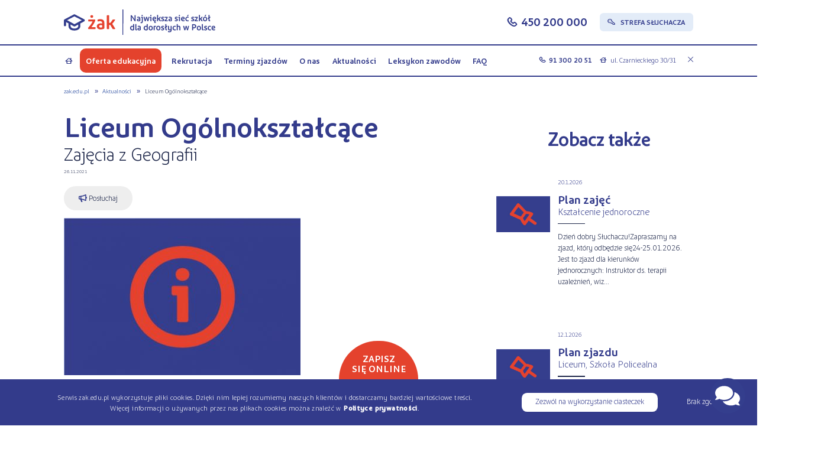

--- FILE ---
content_type: text/html; charset=utf-8
request_url: https://stargard.zak.edu.pl/aktualnosci/22107-liceum-ogolnoksztalcace
body_size: 115814
content:
<!doctype html>
<html data-n-head-ssr lang="pl" data-n-head="%7B%22lang%22:%7B%22ssr%22:%22pl%22%7D%7D">
  <head >
    <title>Liceum Ogólnokształcące | Aktualności | Żak Stargard</title><meta data-n-head="ssr" charset="utf-8"><meta data-n-head="ssr" name="viewport" content="width=device-width, initial-scale=1"><meta data-n-head="ssr" name="facebook-domain-verification" content="i0twqdd3k9r4fa5yihvc3fgyvwzs2h"><meta data-n-head="ssr" data-hid="og-title" name="og:title" content="Szkoły policealne, medyczne, LO dla dorosłych, kursy roczne, stacjonarne, online i szkolenia"><meta data-n-head="ssr" data-hid="og-image" name="og:image" content="https://zak.edu.pl/assets/img/seo/php13M628_5ae1c34e6bef9.jpg"><meta data-n-head="ssr" data-hid="cache-control" name="cache-control" content="max-age=15552000"><meta data-n-head="ssr" name="msvalidate.01" content="9EFC6F5B1E2A8334B843307282A7D4CF"><meta data-n-head="ssr" data-hid="description" name="description" content="Zajęcia z geografii w ten weekend 27 -28.11.2021 zostają odwołane."><meta data-n-head="ssr" data-hid="keywords" name="keywords" content=""><link data-n-head="ssr" rel="icon" type="image/x-icon" href="/favicon.ico"><link data-n-head="ssr" rel="canonical" href="https://stargard.zak.edu.pl/aktualnosci/22107-liceum-ogolnoksztalcace"><script data-n-head="ssr" data-hid="gtm" type="text/javascript">window.dataLayer = window.dataLayer || [];</script><script data-n-head="ssr" data-hid="gtm-script">if(!window._gtm_init){window._gtm_init=1;(function(w,n,d,m,e,p){w[d]=(w[d]==1||n[d]=='yes'||n[d]==1||n[m]==1||(w[e]&&w[e][p]&&w[e][p]()))?1:0})(window,navigator,'doNotTrack','msDoNotTrack','external','msTrackingProtectionEnabled');(function(w,d,s,l,x,y){w[x]={};w._gtm_inject=function(i){if(w.doNotTrack||w[x][i])return;w[x][i]=1;w[l]=w[l]||[];w[l].push({'gtm.start':new Date().getTime(),event:'gtm.js'});var f=d.getElementsByTagName(s)[0],j=d.createElement(s);j.defer=true;j.src='https://www.googletagmanager.com/gtm.js?id='+i;f.parentNode.insertBefore(j,f);};w[y]('GTM-KZTMZJ4')})(window,document,'script','dataLayer','_gtm_ids','_gtm_inject')}</script><script data-n-head="ssr" data-hid="adsbygoogle-script" defer crossorigin="anonymous" src="//pagead2.googlesyndication.com/pagead/js/adsbygoogle.js?client=ca-pub-7540158016144791"></script><script data-n-head="ssr" data-hid="adsbygoogle">if (!window.__abg_called){ (adsbygoogle=window.adsbygoogle||[]).pauseAdRequests=0;
         (window.adsbygoogle = window.adsbygoogle || []).push({
    google_ad_client: "ca-pub-7540158016144791",
    enable_page_level_ads: false,
    overlays: {bottom: false}
  }); window.__abg_called = true;}</script><script data-n-head="ssr" type="application/ld+json">{"@context":"http://schema.org","@type":"Article","headline":"Liceum Ogólnokształcące","image":["https://zak.edu.pl/assets/images/big/15011-aktualnosci_informacja-1_12.webp"],"datePublished":"2021-11-26T11:33:59.000Z","dateModified":"1970-01-01T00:00:00.000Z","author":[{"@type":"Organization","name":"Szkoły Żak","url":"https://zak.edu.pl"}]}</script><link rel="preload" href="/_nuxt/c201877.js" as="script"><link rel="preload" href="/_nuxt/0b0a1e8.js" as="script"><link rel="preload" href="/_nuxt/66ee976.js" as="script"><link rel="preload" href="/_nuxt/02e4bdc.js" as="script"><link rel="preload" href="/_nuxt/d7e7d92.js" as="script"><link rel="preload" href="/_nuxt/5c33108.js" as="script"><link rel="preload" href="/_nuxt/30c661a.js" as="script"><style data-vue-ssr-id="3eeaa903:0 c64bdad2:0 04f3e488:0 9b3b86b0:0 6c128fd2:0 551a6592:0 3ad74d7a:0 7494e9a3:0 a31a3c4c:0 00f492ca:0 fe31fb92:0 6f1fa782:0 44080c79:0 101248bc:0 31882558:0 7f7d8ff4:0 26ade40e:0 34665d2f:0 495d460b:0 4aef8022:0">@font-face{font-family:"koedu";src:url(/_nuxt/fonts/koedu-light-webfont.256dc28.eot);src:url(/_nuxt/fonts/koedu-light-webfont.256dc28.eot?#iefix) format("embedded-opentype"),url(/_nuxt/fonts/koedu-light-webfont.183ca07.woff2) format("woff2"),url(/_nuxt/fonts/koedu-light-webfont.8abf55a.woff) format("woff"),url(/_nuxt/img/koedu-light-webfont.4da2d11.svg#koedulight) format("svg");font-weight:100;font-style:normal;font-display:swap}@font-face{font-family:"koedu";src:url(/_nuxt/fonts/koedu-medium-webfont.bdd8ae3.eot);src:url(/_nuxt/fonts/koedu-medium-webfont.bdd8ae3.eot?#iefix) format("embedded-opentype"),url(/_nuxt/fonts/koedu-medium-webfont.1dc906f.woff2) format("woff2"),url(/_nuxt/fonts/koedu-medium-webfont.3d42571.woff) format("woff"),url(/_nuxt/img/koedu-medium-webfont.e259e0b.svg#koedumedium) format("svg");font-weight:400;font-style:normal;font-display:swap}@font-face{font-family:"koeduornaments";src:url(/_nuxt/fonts/koeduornaments-webfont.f7d33ac.woff2) format("woff2"),url(/_nuxt/fonts/koeduornaments-webfont.b36ae2c.woff) format("woff");font-weight:400;font-style:normal;font-display:swap}
@charset "UTF-8";#default .VueCarousel-dot-container{margin-top:0!important;margin-bottom:1rem!important}#default .VueCarousel-dot-container button:after{display:none}#default .VueCarousel .VueCarousel-dot-container button{border:1px solid #0d3493;background-color:#f0f7ff!important;margin-left:1rem!important;margin-right:1rem!important}#default .VueCarousel .VueCarousel-dot-container button.VueCarousel-dot--active{background-color:#0d3493!important}html{font-family:"koedu",sans-serif;font-size:4vw;overflow-x:hidden;text-rendering:optimizeLegibility;-webkit-font-smoothing:antialiased;-moz-osx-font-smoothing:grayscale;-webkit-tap-highlight-color:rgba(0,0,0,0)}img{max-width:100%}#default .panel.red-label .bar{background-color:#e4422d}#default .panel.red-label .bar .title{color:#fff;padding:.7em .7em 0}#default b,#default strong{font-weight:400}.text-right{text-align:right}.hidden{display:none}#default{opacity:0}#default .desc-video{width:100%}#default .blue-section{background-color:#343d8d;color:#fff;padding:1rem 0;margin:1rem 0}#default .video-container{position:relative;padding-bottom:56.25%;height:0;border-radius:2rem;overflow:hidden}#default .video-container iframe{position:absolute;top:0;left:0;width:100%;height:100%}#default.loadPage{opacity:1}#default .noselect{-webkit-touch-callout:none;-webkit-user-select:none;-moz-user-select:none;user-select:none}#default .one-column li{margin-bottom:1em}#page.school .details .flex-item div .heading-2,#page.school .details .flex-item div h1,#page.school .details .flex-item div h2,#page.school .details .flex-item div h3,#page.school .details .flex-item div h4,#page.school .details .flex-item div h5,#page.school .details .flex-item div h6{padding:0;margin:0;line-height:1.55em}#page.school .details .flex-item div h1{font-size:1.2rem}#page.school .details .flex-item div .heading-2,#page.school .details .flex-item div h2{font-size:1.1rem}#page.school .details .flex-item div h3,#page.school .details .flex-item div h4,#page.school .details .flex-item div h5{font-size:1.05rem}.grecaptcha-badge{display:none!important}body{font-family:"koedu",sans-serif;font-size:1.07rem;font-weight:100;color:#333b8b;line-height:1.2em;margin:0}h1{font-size:3.75rem}h1,h2{font-family:"koedu",sans-serif;font-weight:400;color:#333b8b;line-height:1.2em;padding:.1rem 0;margin:0}h2{font-size:2.5rem;text-align:center}h3{font-family:"koedu",sans-serif;font-size:1.25rem;font-weight:400;color:#333b8b;line-height:1.2em;margin:0;padding:1.4rem 0 .1rem}#default{min-height:100vh;position:relative}#default header #menu nav .nav li.menu-item.offer-menu-item.submenu-item{margin-right:.5rem}#default header #menu nav .nav li.menu-item.offer-menu-item.submenu-item:not(:hover)>a{background:#e4422d;color:#fff;padding-top:1rem;padding-bottom:.9rem;border-radius:10px}#default .heading-2,#default h1,#default h2{font-weight:400}#default .phone a{color:#333b8b;font-family:"koedu",sans-serif;font-weight:400}#default #page.kursy .panel .bar,#default .panel-border.panel .bar{background:#fff}#default .container{margin:0 2rem}#default .content{padding:1rem 0 2.5rem}#default p{font-family:"koedu",sans-serif;font-size:1.07rem;font-weight:100;color:#1e274a;line-height:1.38em;padding:.65rem 0 .7rem;margin:0}#default p.small.strong,#default p.strong,#default p strong{font-weight:400}#default p.big-title{font-family:"koedu",sans-serif;font-size:2rem;font-weight:400;color:#fff;line-height:1.2em;letter-spacing:-.02rem}#default p.bigger,#default p.title{font-size:1.53rem}#default p.title{font-family:"koedu",sans-serif;font-weight:100;color:#1e274a;line-height:1.1em;padding:.1rem 0;margin:0}#default p.space_small{height:.3rem;width:100%;padding:0}#default p.space_medium{height:1.56rem;width:100%;padding:0}#default p.space_large{height:2.3rem;width:100%;padding:0}#default p.small{font-family:"koedu",sans-serif;font-size:.69rem;font-weight:100;color:#1e274a;line-height:1.1em}#default p.important{color:#e4422d}#default p big{color:#333b8b;font-size:5rem;font-family:"koedu",sans-serif;font-size:1.71rem;font-weight:400;line-height:1.1em;letter-spacing:-.03rem;display:block;padding-bottom:0;padding-top:1rem}#default .highlighted{background:#e3ecf8;padding:0 1.4rem 1.3rem;border-radius:1rem;margin:4rem 0}#default .highlighted .heading-2,#default .highlighted h2,#default .highlighted p big{font-size:1.25rem;font-weight:400}#default #page .niebieski .heading-2,#default #page .niebieski h2,#default #page .niebieski p,#default #page .niebieski p big,#default #page .niebieski ul li,#default #page .niebieski ul li:before{color:#fff}#default #page .dark{background:#333b8b;padding:0 0 1.3rem;margin:4rem 0}#default #page .dark .heading-2,#default #page .dark h2,#default #page .dark p,#default #page .dark p big,#default #page .dark ul li{color:#fff}#default #page .dark ul li:before{content:"z";color:#fff}#default #page .lightdark{background:#e3ecf8;padding:0 0 1.3rem;margin:4rem 0}#default #page .lightdark ul li:before{content:"z"}#default #page .blekitny{background:#e3ecf8;padding:0 0 1.3rem;margin:4rem 0}#default #page .blekitny ul li:before{content:"z"}#default #page .niebieski{background:#333b8b;padding:0 0 1.3rem;margin:4rem 0}#default #page .niebieski ul li:before{content:"z"}#default .direction-link{margin-top:2rem;margin-bottom:0}#default .direction-subtitle{text-align:left}#default #page .bialy{background:#fff;padding:0 0 1.3rem;margin:4rem 0}#default #page .bialy ul li:before{content:"z"}#default .no-padding p{padding:0}#default h1{font-size:3.75rem}#default h1,#default h2{font-family:"koedu",sans-serif;font-weight:400;color:#333b8b;line-height:1.2em;padding:.1rem 0;margin:0}#default h2{font-size:2.5rem;text-align:center}#default h3{font-family:"koedu",sans-serif;font-size:1.25rem;font-weight:400;color:#333b8b;line-height:1.2em;margin:0;padding:1.4rem 0 .1rem}#default h1,#default h3.slide-title{font-size:2.08rem}#default .heading-2,#default h1,#default h2,#default h3.slide-title{font-family:"koedu",sans-serif;font-weight:400;color:#333b8b;line-height:1.1em}#default .heading-2,#default h2{font-size:1.71rem;letter-spacing:-.03rem;padding-bottom:.9rem}#default a.button,#default button{background:#333b8b;font-family:"koedu",sans-serif;font-size:1.67rem;font-weight:100;color:#fff;line-height:1.2em;-webkit-touch-callout:none;-webkit-user-select:none;-moz-user-select:none;user-select:none;border-radius:.78rem;padding:.76rem 1.8rem 1rem 1.2rem;width:100%;text-align:center;box-sizing:border-box;text-decoration:none;display:inline-block;margin:0;cursor:pointer;outline:none;box-shadow:none;position:relative;border:0}#default a.button:focus,#default a.button:hover,#default button:focus,#default button:hover{background:#1e274a;outline:none;box-shadow:none}#default a.button:disabled:hover,#default button:disabled:hover{background:#333b8b}#default a.button:disabled,#default button:disabled{opacity:.5}#default a.button:after,#default button:after{content:"";background-image:url(/img/white_arrow.png);background-size:.57rem;background-repeat:no-repeat;width:.57rem;height:1.15rem;position:static;display:inline-block;margin:-.15rem .5rem}#default a.button.important,#default button.important{background:#e4422d;color:#fff;font-weight:100}#default a.button.button-light,#default button.button-light{max-width:none;background-color:#e4ecf9;color:#0d3493}#default a.button.button-light:after,#default button.button-light:after{background-image:url(/img/blue_arrow_next.png)!important}#default a.button.noArrow,#default button.noArrow{padding:.76rem 1.2rem 1rem}#default a.button.noArrow:after,#default button.noArrow:after{display:none}#default a.button.small,#default button.small{font-size:1.25rem;padding-top:.5rem;padding-bottom:.76rem}#default .flex{display:flex;align-items:center;justify-content:space-between}#default .center{text-align:center}#default .absolute{position:absolute;left:0;right:0;top:0;bottom:0;margin:auto}#default .relative{position:relative;width:100%;height:100%}#default ul{padding:0}#default ul li{text-decoration:none;list-style:none;padding:0}#default #page ul{margin:0}#default #page ul li{color:#1e274a;list-style:none;font-size:1.04rem;line-height:1.38rem;padding:.42rem 1.9rem;position:relative;box-sizing:content-box}#default #page ul li p{padding-top:0;padding-bottom:0}#default #page ul li:before{content:"e";font-family:koeduornaments,sans-serif;text-transform:lowercase;font-size:1.04rem;color:#0d3493;position:absolute;left:0;padding-top:.15em;margin-top:0}#default a:focus,#default img:focus,#default input:focus,#default li:focus{outline:none}#default a{text-decoration:none;color:#0d3493}#default a.important,#default p a{color:#e4422d;font-weight:400}#default .ornament{font-family:koeduornaments,sans-serif;text-transform:lowercase}#default .ornament.white{color:#fff}#default ::-moz-placeholder{color:#333b8b;opacity:1}#default ::placeholder{color:#333b8b;opacity:1}#default :-ms-input-placeholder{color:#333b8b}#default ::-ms-input-placeholder{color:#333b8b}#default hr{background:#c8d9f1;height:.07rem;border:none}#default textarea:focus{outline:none}#default .box-with-image{text-align:center;width:12.64rem;max-width:364px;margin:auto}#default .box-with-image img{width:100%;height:auto;margin:0 auto}#default .box-with-image p.bigger{padding-top:.3rem}#default input[type=checkbox]{display:none}#default input[type=checkbox]+label:before{content:"✔";border:.11rem solid #c8d9f1;display:inline-block;width:1.7rem;height:1.7rem;vertical-align:bottom;color:transparent;position:absolute;left:0;border-radius:.5rem;font-size:1.1rem;padding-left:.3rem;line-height:1.5rem;box-sizing:border-box;transition:all .2s}#default input[type=checkbox]+label:active:before{transform:scale(0)}#default input[type=checkbox]:checked+label:before{background:transparent;color:#333b8b}#default input[type=checkbox]+label{padding-left:2.7rem;display:block;position:relative;color:#1e274a}#default input[type=checkbox]+label strong{color:#e4422d}#default .form{margin:1.7rem 0;position:relative}#default .form input,#default .form textarea{width:100%;border:.11rem solid #e3ecf8;padding:.9rem 1.3rem 1.05rem;border-radius:.5rem;font-family:"koedu",sans-serif;font-size:1.04rem;font-weight:100;color:#333b8b;line-height:1.3em;box-sizing:border-box;margin:.55rem 0}#default .form textarea{height:14.58rem}#default .form .arrow{right:1.5rem;width:.75rem;height:.39rem}#default .form .select-string-roll{margin-top:-1rem;border:.11rem solid #e3ecf8;border-top:none;padding:.9rem 1.3rem}#default .header p.bigger{padding:.2rem 0}#default .header-basic{height:27rem;margin-bottom:2rem;background-position-x:center;background-position-y:bottom;background-repeat:no-repeat;position:relative;background-image:url(/img/rekrutacja_bg.png);background-position:bottom;background-size:contain}#default .header-basic:not(.no-line):after{content:"";width:100%;height:.07rem;background:#c8d9f1;position:absolute;bottom:0}#default .header-basic-no-topper{margin-bottom:0;position:relative}#default section.blue{text-align:center;padding:2.5rem 0;background-color:#e3ecf8}#default section.blue p{font-size:1.88rem}#default section.blue p.bigger{padding:0}#default section.blue .slide-title,#default section.blue h1{padding:0 0 .2rem}#default section.blue p.small{padding:0;font-size:1.04rem}#default .section-with-icons{background:#e3ecf8;padding:2.5rem 0 1rem;text-align:center}#default .section-with-icons .icon{background-image:url(/img/documents_icons.png);background-size:4.24rem;background-repeat:no-repeat;width:4.24rem;height:4.24rem;margin:auto;max-width:122px;max-height:122px}#default .section-with-icons .flex{flex-wrap:wrap;margin:.7rem 0}#default .section-with-icons .flex .flex-item{margin:1.6rem 0;width:100%}#default .section-with-icons .box-icon{width:auto;height:auto;display:flex;align-content:center;margin:1rem auto}#default .section-with-icons .box-icon .ornament{margin:auto}#default .ornament-box{justify-content:center;align-items:center;margin:.7rem auto}#default .ornament{font-size:2.85rem}#default .has-errors ul{margin:0}#default .has-errors li{color:#e4422d;font-size:.8rem;line-height:1rem}#default #visible-cities-list ul .city-panel h3{font-size:18px}#default #visible-cities-list ul .city-panel table tr td{vertical-align:top}#default #visible-cities-list ul .city-panel table tr td p{font-size:14px;padding:0;line-height:1.2em;color:#0d3493}#default #visible-cities-list ul .city-panel table tr td p.phone a{color:#0d3493;font-weight:100}#default #map{width:100%;height:55rem}#default #map .contact-map-marker-popup{padding:2em}#default #map .gm-style-iw-d{overflow:hidden!important}#default #map .gm-style-iw.gm-style-iw-c{padding:0}#default #map .gm-style-iw table td{padding:.3em;vertical-align:top}#default #map .gm-style-iw p{font-size:14px;line-height:1.2em;padding:0}#default #map .gm-style-iw p.title a{font-size:18px;color:#0d3493;padding-bottom:.5em}#default #map .map-popup-wrapper{background:#e4422d;font-family:"koedu",sans-serif;font-size:16px;font-weight:400;color:#fff;line-height:1.1em;margin-bottom:0;padding:.4em 0 .5em;overflow:visible}#default #content .box-with-ornament{background:#e3ecf8;text-align:center;padding:3.3rem 0 2.3rem}#default #content .box-with-ornament .ornament{line-height:1em;margin:1rem auto}#default #content .box-with-ornament .heading-2,#default #content .box-with-ornament h2{margin-bottom:1rem}#default #content .box-with-ornament p.big{color:#333b8b;font-size:1.25rem}#default #content .box-with-ornament .flex .flex-item{margin:1rem 0}#default #content .box-with-ornament.no-title{padding:2.1rem 0 2.3rem}#default #content .box-with-ornament.no-title p.big{padding-bottom:0}#default #content .box-with-ornament.darkblue{background:#333b8b}#default #content .box-with-ornament.darkblue .heading-2,#default #content .box-with-ornament.darkblue .ornament,#default #content .box-with-ornament.darkblue h2,#default #content .box-with-ornament.darkblue p,#default #content .box-with-ornament.darkblue p.big{color:#fff}#default hr.space-hr{display:none}#default .homepage .all-directions{margin-bottom:3.8rem}#default .arrow.disabledInput,#default input:disabled{opacity:.5;cursor:default}#default .successMessage{margin:0;opacity:0;transition-delay:.3s;height:0;transition:opacity 1s}#default .successMessage.showSuccessMessage{margin:4rem 0;opacity:1;height:auto}#default .lock{background:hsla(0,0%,100%,.8);position:absolute;width:100%;height:100%;top:0;bottom:0;margin:0;z-index:99;display:flex;align-items:center}#default .lock h2{width:100%}#default #page.lexicon .heading-2,#default #page.lexicon h2{margin-top:2rem}#default #page.lexicon p .graf{margin-top:1rem}#default .graf{width:100%;height:auto;display:block}#default #page.biznes-kierunek .direction-description .heading-2,#default #page.biznes-kierunek .direction-description h2{font-size:1.4rem;text-align:left;margin-top:1em;margin-bottom:1em;padding:0}#default #page.biznes-kierunek .direction-description h3{font-size:1.2rem;text-align:left;margin-top:1em;margin-bottom:1em;padding:0}#default #page.biznes-kierunek .infograf{display:block;width:100%}#default .direction-country-description{margin:4rem 0}#default .direction-country-description h2{text-align:left;font-size:1.2rem;margin-bottom:1em;padding:0}#default .direction-country-description h3{text-align:left;font-size:1.2rem}#default .show-sm{display:block}#default .show-lg,#default .show-md{display:none}#default .files-with-image{text-align:center;margin:2rem 0}#default .files-with-image img{max-width:100%;border-top-left-radius:2rem;border-top-right-radius:2rem}#default .files-with-image a.button{background:#e4422d;font-weight:400;max-width:21rem;width:100%;padding:.4rem 1rem .5rem;font-size:1.1rem;border-radius:2rem;margin:.7rem auto 0}#default .files-with-image a.button:after{content:"❯❯";position:inherit;background:none;margin-left:2.5rem;top:0}@media screen and (min-width:768px){html{font-size:3.5vw}}@media screen and (min-width:1024px){html{font-size:2.81vw}#default .show-sm{display:none}#default .show-md{display:block}#default .show-lg{display:none}#default .container{margin:0 2.857143rem}#default .content{padding:3.6rem 0 2rem}#default .header-basic{height:11.1rem;background-repeat:no-repeat;display:flex;align-items:flex-start;margin-bottom:2.9rem;background-position:123%}#default .header-basic .slide-title,#default .header-basic h1{padding:1.6rem 0;max-width:15rem;margin-top:2.2rem}#default .header-basic:not(.no-line):after{width:calc(100% - 5.71429rem);right:0;left:0;margin:auto}#default .header-basic-no-topper{display:flex;align-items:flex-start;margin-bottom:0;position:relative}#default .header-basic-no-topper h1{padding:1.6rem 0;max-width:15rem;margin-top:2.2rem}#default .heading-2,#default h2{font-size:1.29rem}#default a.button,#default button{font-size:1.04rem;max-width:12.3rem;padding:.5rem 2.3rem .7rem 1.1rem;border-radius:.5rem;width:auto}#default a.button:after,#default button:after{background-size:.4rem;width:.4rem;height:.8rem;right:1.4rem;top:.2rem;position:absolute;bottom:0;margin:auto}#default a.button.noArrow,#default button.noArrow{padding:.5rem 1.1rem .7rem}#default a.button.noArrow:after,#default button.noArrow:after{display:none}#default a.button.small,#default button.small{font-size:.83rem;padding-top:.25rem;padding-bottom:.4rem}#default p{font-size:.71rem;line-height:1.4em;padding:.3rem 0}#default p big{font-size:1.29rem}#default p.big-title{font-size:1.71rem}#default p.space_small{height:.2rem}#default p.small{font-size:.56rem}#default hr{height:.11rem}#default #page ul li{font-size:.7rem;padding:.2rem 1.3rem}#default #page ul li:before{font-size:.8rem}#default .header{position:relative}#default .header .heading-2,#default .header h1,#default .header h2{max-width:18rem}#default .box-with-image{position:absolute;top:-1.3rem;right:0}#default p.bigger{padding-top:0;padding-bottom:.8rem;line-height:1em}#default .highlighted{padding:.6rem 1.4rem 2.1rem;margin:5rem 0}#default .highlighted p big{font-size:1.07rem}#default #page .bialy,#default #page .blekitny,#default #page .dark,#default #page .lightdark,#default #page .niebieski{padding:1rem 0 2.3rem;margin:5rem 0}#default .ornament-box{margin:1rem auto}#default .ornament-box .ornament{font-size:2rem}#default .form{margin:1.4rem 0 2rem}#default .form input,#default .form textarea{font-size:.7rem;padding:.5rem .3rem .5rem .9rem;margin:.3rem 0}#default .form textarea{height:10.3rem}#default .form .arrow{right:1.05rem;width:.6rem;cursor:pointer}#default .form .arrow.arrowClose{width:.45rem;height:.45rem}#default .form .select-string-roll{padding:.5rem .9rem;margin-top:-.7rem}#default .form .select-string-roll ul li{font-size:.7rem}#default input[type=checkbox]+label{font-size:.56rem;line-height:1.2em;padding-left:1.5rem}#default input[type=checkbox]+label:before{width:.83rem;height:.83rem;border-radius:.1rem;border:.07rem solid #c8d9f1;line-height:.7rem;font-size:.6rem;padding-left:.1rem}#default .has-errors li{font-size:.5rem;padding:0 .4rem}#default .section-with-icons{margin-top:3.7rem;padding:1rem 0 2rem}#default .section-with-icons .flex{align-items:flex-start}#default .section-with-icons .flex .flex-item{width:47%;padding:0 1rem;box-sizing:border-box;margin:1.6rem 0 .8rem}#default .section-with-icons .flex .flex-item h3{font-size:.83rem;padding:1rem 0 .3rem}#default .section-with-icons .icon{width:2.43rem;height:2.43rem}#default .section-with-icons .box-icon .ornament{margin:auto}#default section.blue{padding:2.5rem 0}#default section.blue p.bigger{font-size:1.07rem}#default section.blue p.small{font-size:.71rem}#default #content .box-with-ornament{padding:2.3rem 0}#default #content .box-with-ornament .ornament{font-size:2rem;margin:.6rem auto}#default #content .box-with-ornament .heading-2,#default #content .box-with-ornament h2{margin-bottom:0}#default #content .box-with-ornament p.big{font-size:.83rem}#default #content .box-with-ornament .flex{align-items:flex-start}#default #content .box-with-ornament .flex .flex-item{margin:.7rem 0}#default #content .box-with-ornament.unpaired .flex{justify-content:center}#default #content .box-with-ornament.unpaired .flex .flex-item{width:50%;padding:0 2.5%;box-sizing:border-box}#default #content .box-with-ornament.no-title{padding:1.6rem 0 1.7rem}#default #content .box-with-ornament.no-title .flex .flex-item{margin:.5rem 0}#default #content .box-with-ornament.no-title p.big{padding-bottom:.3rem}}@media screen and (min-width:1200px){.show-md,.show-sm{display:none}.show-lg{display:block}html{font-size:1vw}.box-with-text-split{display:flex;flex-direction:row;justify-content:space-between}.box-with-text-split .col-left{width:50%;margin:0 1rem 0 0}.box-with-text-split .col-right{width:50%;margin:0 0 0 1rem}.box-with-text{margin-bottom:4rem;margin-top:2rem}#default a:hover,#default img:hover,#default li:hover{outline:none}#default .container{margin:0 8.42rem}#default .content{padding:4.4rem 0 .9rem}#default .header{height:15rem;background-size:auto;background-position:120% 100%}#default h1,#default h3.slide-title{font-size:3.75rem}#default .heading-2,#default h2{font-size:2.53rem;padding-bottom:3.2rem}#default p{font-size:1.05rem;line-height:1.55em;padding:.4rem 0}#default p.bigger{font-size:2.29rem}#default p.title{font-size:2.5rem}#default p.small{font-size:.83rem}#default p.space_small{font-size:.4rem}#default p.big-title{font-size:2.53rem;letter-spacing:0;padding:.6rem 0}#default p big{font-size:2.53rem;padding-bottom:3.2rem}#default #page.lexicon .box-with-text{margin-bottom:0}#default #page.lexicon img.igfx{display:block;margin-left:auto;margin-right:auto;text-align:center}#default #page.lexicon h1{max-width:10em}#default #page.lexicon p .graf{margin-top:3rem}#default #page.lexicon .heading-2,#default #page.lexicon h2{margin-top:4rem}#default a.button,#default button{font-size:1.56rem;max-width:20rem;padding:.8rem 3.5rem .95rem 1.9rem;border-radius:.7rem}#default a.button:after,#default button:after{background-size:.6rem;width:.6rem;height:1.3rem;right:2.1rem;top:.2rem}#default a.button.noArrow,#default button.noArrow{padding:.8rem 1.9rem .95rem}#default a.button.noArrow:after,#default button.noArrow:after{display:none}#default a.button.small,#default button.small{font-size:1.25rem;padding-top:.55rem;padding-bottom:.7rem}#default #page ul li{font-size:1.04rem;padding:.6rem 2rem}#default #page ul li:before{font-size:1.1rem}#default .header-basic{height:17.6rem;margin-bottom:3.9rem;background-position:calc(100% - 8.42rem) 100%}#default .header-basic h1{padding:1rem 0;max-width:45rem;margin-top:3.6rem}#default .header-basic:not(.no-line):after{width:43%;right:8.42rem;left:auto;margin:auto}#default .header .heading-2,#default .header h1,#default .header h2{max-width:none;width:45rem}#default .header p.bigger,#default p.bigger{padding-bottom:2.3rem}#default .box-with-text{-moz-column-count:2;column-count:2;-webkit-column-gap:2rem;-moz-column-gap:2rem;grid-column-gap:2rem;column-gap:2rem}#default .box-with-text p{padding-top:0;padding-bottom:.8rem}#default .box-with-image{width:24.22rem;max-width:443px;top:-4.3rem;right:8.1rem}#default .highlighted{padding:0 2.4rem 1.3rem;margin:5.7rem 0;width:45%}#default .highlighted p big{font-size:1.25rem;padding:1.4rem 0 .1rem;line-height:1.2em}#default #page .bialy,#default #page .blekitny,#default #page .dark,#default #page .lightdark,#default #page .niebieski{padding:4rem 0 6rem;margin:5rem 0}#default #page .bialy p big,#default #page .blekitny p big,#default #page .dark p big,#default #page .lightdark p big,#default #page .niebieski p big{text-align:center}#default input{cursor:pointer}#default .ornament-box{margin:1.5rem auto}#default .ornament-box .ornament{font-size:3rem}#default .form input,#default .form textarea{font-size:1.04rem;border-radius:.7rem;padding:.8rem .3rem .9rem .9rem}#default .form textarea{height:17.4rem}#default .form .arrow{width:.94rem;height:.94rem;top:-.3rem}#default .form .arrow.arrowClose{width:.7rem;height:.7rem;top:-.9rem}#default .form .select-string-roll{padding:.5rem .9rem;margin-top:-2rem}#default .form .select-string-roll ul li{font-size:1.04rem}#default input[type=checkbox]+label{font-size:.8rem;padding-left:2.1rem}#default input[type=checkbox]+label:before{font-size:1vw;width:1.25vw;height:1.25vw;line-height:1.1rem}#default .has-errors li{font-size:.8rem;padding:0 .4rem}#default .section-with-icons{padding:2.1rem 0 1.9rem}#default .section-with-icons h3{font-size:2.5rem;margin-bottom:2rem}#default .section-with-icons .icon{background-size:3.65rem;width:3.65rem;height:3.65rem}#default .section-with-icons .flex .flex-item{width:30%;padding:0 .5rem}#default .section-with-icons .flex .flex-item h3{font-size:1.25rem;padding:1.2rem 0 .3rem;margin-bottom:.3rem}#default .section-with-icons .box-icon .ornament{line-height:1.3em}#default #content .box-with-ornament{padding:3.4rem 0 2.5rem}#default #content .box-with-ornament .ornament{font-size:3rem;margin:.6rem auto}#default #content .box-with-ornament .heading-2,#default #content .box-with-ornament h2{margin-bottom:0;padding-bottom:2.4rem}#default #content .box-with-ornament p.big{font-size:1.25rem}#default #content .box-with-ornament .flex .flex-item{width:25%;margin:.7rem 0}#default #content .box-with-ornament.unpaired .flex{justify-content:space-between}#default #content .box-with-ornament.unpaired .flex .flex-item{width:30%;padding:0}#default #content .box-with-ornament.no-title{padding:3.6rem 0 2.9rem}#default hr.space-hr{display:block;margin:6.5rem 0 5.5rem}#default .homepage .all-directions{margin-bottom:0}#default .successMessage.showSuccessMessage{margin:6rem 0 5rem}#default .graf{width:85%;margin:4rem auto 0}#default .direction-country-description{margin:4rem 0}#default .direction-country-description h2{font-size:1.4rem}#default .direction-country-description h3{font-size:1.2rem}#default .files-with-image{margin:2rem 0}#default .files-with-image img{max-width:100%;border-top-left-radius:2rem;border-top-right-radius:2rem}#default .files-with-image a.button{max-width:28rem;width:100%;padding:.4rem 1rem .5rem;font-size:1.5rem;border-radius:2rem;margin:1rem auto 0}}@media screen and (min-width:1921px){html{font-size:19.2px}}#default #page.direction .direction-description h1,#default #page.direction .direction-description h2,#default #page.direction .direction-description h3,#default #page.direction .direction-description h4,#default #page.direction .direction-description p{font-size:1.05rem;line-height:1.55em;padding:.4rem 0;font-family:"koedu",sans-serif;font-weight:100;color:#1e274a;text-align:left}#default #page.direction .direction-description h1{font-size:1.2rem;font-weight:400}#default #page.direction .direction-description h2{font-size:1.1rem;margin:0}#default #page.direction .direction-description ul li p{padding:0}#default #page.direction .direction-description ul{margin-bottom:.5em}#default .lexicon .panel{width:100%;height:auto;position:relative;margin:0 0 2.7rem;-webkit-touch-callout:none;-webkit-user-select:none;-moz-user-select:none;user-select:none}#default .lexicon .panel img,#default .lexicon .panel picture{width:100%;height:auto;display:block}#default .lexicon .panel .bar{position:absolute;width:81%;top:0;padding:0 0 1.2rem;background:#fff;border-bottom-right-radius:.7rem}#default .lexicon .panel .bar .title{font-family:"koedu",sans-serif;font-size:1.29rem;font-weight:400;color:#333b8b;line-height:1em;margin-top:-.3rem}#default .lexicon .panel .bar .title.small{font-size:1.04rem}#default .lexicon .panel .bar>div:nth-of-type(2){font-size:1.04rem;line-height:1.2em}#default .lexicon .panel .button{position:absolute;bottom:0;right:0;border-radius:0;border-top-left-radius:.4rem;font-size:1.29rem;padding:.4rem 2.1rem .8rem 1.4rem}#default .lexicon .panel .button:after{transform:scale(.7);margin:auto .3rem .8rem auto}#default .lexicon .panel:hover{z-index:100}#default .lexicon .panel .button{display:flex;padding:1.2rem 2.1rem 1.2rem 1.4rem;align-items:center}#default .lexicon .panel .button:after{margin:auto 0 auto auto}#default .lexicon .panel:hover .jobs{opacity:1;z-index:5}#default .lexicon .panel .bar{z-index:10}#default .lexicon .panel .bar .title{font-size:1.1rem}#default .lexicon .flex{flex-wrap:wrap;justify-content:center;margin:2.3rem 0 0}#default .lexicon .flex .panel{aspect-ratio:1/1}@media (max-width:960px){#default .lexicon .header-basic{height:auto;padding-bottom:2rem;background:none!important}}@media screen and (min-width:1024px){#default .lexicon .panel{width:calc(50% - 1.42rem);margin:.71rem}#default .lexicon .panel .bar{width:auto;max-width:95%;padding:0 .8rem .5rem 0}#default .lexicon .panel .bar .title{font-size:.86rem;line-height:1.1em}#default .lexicon .panel .bar .title.small{font-size:.71rem}#default .lexicon .panel .bar>div:nth-of-type(2){font-size:.71rem;line-height:1.2em}#default .lexicon .panel .button{font-size:.86rem;padding:.3rem 2.1rem .5rem 1.4rem}#default .lexicon .panel .button:after{margin:auto 0 .5rem auto}#default .lexicon .flex{margin:1.5rem -.71rem}#default .lexicon .center{margin:2.3rem 0 0}#default .lexicon .description{margin-top:4rem}}@media screen and (min-width:1200px){#default .lexicon .panel{width:calc(25% - 2.11rem);margin:1.055rem}#default .lexicon .panel .bar{width:auto;max-width:95%;padding:0 .8rem .8rem 0}#default .lexicon .panel .bar .title{font-size:1.26rem;line-height:1.1em}#default .lexicon .panel .bar .title.small{font-size:1.05rem}#default .lexicon .panel .bar>div:nth-of-type(2){font-size:1.05rem;line-height:1.2em}#default .lexicon .panel .button{font-size:1.2rem;padding:.6rem 3rem .75rem 2.4rem;letter-spacing:.05rem;border-top-left-radius:.6rem}#default .lexicon .panel .button:after{margin:auto 0 .7rem auto}#default .lexicon .flex{margin:1.5rem -1.055rem}#default .lexicon .center{margin:3rem 0 0}}#default .lexicon hr{margin:1.9rem 0 0}@media screen and (min-width:1024px){#default .lexicon hr{margin:4rem 0 0}}@media screen and (min-width:1200px){#default .lexicon hr{margin:6.3rem 0 0}}#default .platnosc .indicator__item-line{display:none}#default .platnosc h1{font-size:3rem;margin-top:1em}#default .platnosc .header-subtitle{font-size:1.5rem;margin-bottom:2em;max-width:30em;line-height:1.1em}#default .platnosc h2{font-size:1.5rem;padding:0;line-height:1.2em}#default .platnosc p{font-size:1rem}#default .platnosc .right,#default .platnosc p.right{text-align:right}#default .platnosc .red{color:#e4422d}#default .platnosc .payment{padding:2rem;text-align:center;border-radius:10px;border-bottom:1px solid #c8d9f1;max-width:800px;margin:1rem auto}#default .platnosc .p24logo{text-align:center;width:auto;height:1.8rem;vertical-align:bottom;position:relative;bottom:-.12em;padding:0 .5em}#default .platnosc h1 span.ornament{font-size:5rem;display:block;padding-bottom:1rem}#default .platnosc p{font-size:1.2rem}#default .platnosc p .ornament{font-size:1rem}#default .platnosc .step-1 .payment{padding:2rem;border-radius:8px;border:1px solid #c8d9f1}#default .platnosc .sign-in__form{overflow:visible}#default .platnosc button.btn{font-size:1.2rem;font-weight:400;margin:.5rem;padding:.4rem 2rem .5em;border-radius:.5rem;width:auto}#default .platnosc button.btn:after{padding:.5em 2em;content:"";display:none}#default .platnosc button.btn.red{color:#fff;background-color:#e4422d}#default .platnosc button.btn.outline{background-color:transparent;border:1px solid #c8d9f1;color:#343d8d}#default .platnosc .actions{margin:1rem auto;display:flex;justify-content:center;flex-direction:column;align-items:center}#default .platnosc .payment-switch .field-group{padding:.2em 0}#default .platnosc h2,#default .platnosc h3,#default .platnosc h4{line-height:1.2em}#default .platnosc h2 .left,#default .platnosc h3 .left,#default .platnosc h4 .left{text-align:left}#default .platnosc h2 .black,#default .platnosc h3 .black,#default .platnosc h4 .black{color:#000}#default .platnosc h2 .gray,#default .platnosc h3 .gray,#default .platnosc h4 .gray{color:#666}#default .platnosc h2 .ornament,#default .platnosc h3 .ornament,#default .platnosc h4 .ornament{font-size:1em}#default .platnosc .free{padding:.5em 2rem;color:#343d8d;background-color:#c2c5dd;display:inline-block}#default .platnosc .small{font-size:.9rem}#default .platnosc button.btn.red.right{margin:1rem 0 2rem auto;display:block}#default .platnosc .total.price{font-size:1.5rem;font-weight:700;color:#e4422d;padding-left:.5rem}#default .platnosc .spacer-other-offers{height:4rem}#default .platnosc .info-banner{padding:1rem 1rem 1rem 4rem;position:relative;background:#e1e2ee;font-size:1rem;border-radius:1em;max-width:45rem;margin-bottom:2rem}#default .platnosc .info-banner .ornament{position:absolute;font-size:2.2rem;top:1.7rem;left:1rem}@media (min-width:1024px){#default .platnosc .indicator__item-line{display:inline-block}}@media (min-width:1200px){#default .platnosc h1{font-size:4rem;margin-top:1em}#default .platnosc .header-subtitle{font-size:2rem;margin-bottom:2em;max-width:30em;line-height:1.2em}#default .platnosc .actions{margin:1rem 0;flex-direction:row;justify-content:space-around}}
#default .signup__container{display:flex;justify-content:space-between}#default .processing{top:0;left:0;width:100%;display:flex;background-color:hsla(0,0%,100%,.7);z-index:9999;height:100vh;position:fixed}#default .processing div{text-align:center}#default .processing--header{margin:auto!important;display:inline-block!important}#default .processing--ornament{font-size:1.85rem}#default .indicators{border-bottom:.07rem solid #333b8b;display:flex;justify-content:center;flex-wrap:nowrap}#default .indicator__items{padding:.3rem 0}#default .indicator__item,#default .indicator__items{display:flex;align-items:center;justify-content:center}#default .indicator__item{flex-wrap:wrap}#default .indicator__item-active .indicator__item-step-round{background-color:#e6412b}#default .indicator__item-current .indicator__item-step-round{background-color:#e6412b;transform:scale(1.3)}#default .indicator__item-active .indicator__item-paragraph{color:#e6412b}#default .indicator__item-current .indicator__item-paragraph{color:#e6412b;font-weight:700}#default p.indicator__item-paragraph{text-align:center;font-size:.53rem!important;max-width:3.2rem;padding:0!important;line-height:1;margin:.3rem auto .2rem}#default .indicator__item-line{width:1.5rem;height:.1rem;background-color:#333b8b;display:none;margin-bottom:1.5rem}#default .indicator__item-line.indicator__item-line-red{background-color:#e6412b}#default .indicator__item-step{width:100%;text-align:center}#default .indicator__item-step-round{border-radius:100%;background-color:#333b8b;color:#fff;transition:transform 1s;display:block;width:1rem;height:1rem;line-height:1rem;font-size:.5rem;font-weight:400;text-align:center;z-index:30;margin:auto}#default .sign-in-photo{display:none;text-align:right;background:url(/assets/img/directions/signin.jpg) no-repeat 100% 0;height:210px;width:33%;max-width:348px;max-height:330px;margin:0 0 auto auto}#default h1.header-stepper-title,#default p.header-stepper__paragraph-bigger{max-width:100%!important}#default .sign-in-container{display:flex;align-items:stretch;justify-content:space-between;width:100%}#default h3.header-3--black{color:#000!important}#default h3.header-3--black br{display:none}#default .sign-in__form{width:100%;overflow-x:hidden}#default .sign-in__card{width:30%;display:none}#default .sign-in__line{height:calc(100% - 10rem);width:1px;background:#999db7;display:none}#default .form__item--input,#default .sign-in__no-product{border:1px solid #9ba1bc;padding:.9rem 1.3rem 1.05rem;border-radius:.5rem;margin-top:0!important;color:#000!important}#default .form__item--input::-moz-placeholder,#default .sign-in__no-product::-moz-placeholder{color:#000!important}#default .form__item--input::placeholder,#default .sign-in__no-product::placeholder{color:#000!important}#default .form__item .form__item--input{margin-top:.1rem!important;margin-bottom:.1rem!important}#default .sign-in__product{width:100%;border-radius:0;border:1px solid #9ba1bc;position:relative;min-height:200px;height:8rem;display:flex;align-items:center;flex-wrap:wrap;margin:1rem 0!important}#default .sign-in__product--image{width:9rem;height:9rem;background-size:contain;background-repeat:no-repeat;background-position:50%;position:absolute;right:1rem;top:0;bottom:0;margin:auto;z-index:-1}#default .sign-in__product--box{margin-top:1.9rem;width:calc(100% - 200px - 1rem);margin-left:-1px;height:100%}#default h3.sign-in__product--header,#default h3.sign-in__product--header-small,#default p.sign-in__product--paragraph,#default p.sign-in__product--paragraph-small{margin:0;width:100%;display:block;padding:0 0 0 1rem!important;box-sizing:border-box;font-size:18px}#default h3.sign-in__product--header-small{font-size:16px}#default .left{text-align:left!important}#default p.sign-in__product--paragraph{font-size:14px!important;line-height:1.1!important;margin-top:-.2rem}#default h3.sign-in__product--header,#default h3.sign-in__product--header-small{margin-top:.2rem;line-height:1.1!important}#default .sign-in__product--price{background:#a9afc3;padding-left:1rem!important;padding-right:1.2rem!important;font-weight:700;border-color:#a9afc3;border-top-right-radius:1rem;border-bottom-right-radius:1rem;line-height:1;border-left:0;border-left:none!important;line-height:1.4;position:absolute;display:inline-block;bottom:1.9rem;font-size:1rem!important;white-space:nowrap}#default .sign-in__product--price.with-info{position:relative;display:inline-block;margin-top:1rem;margin-bottom:.5rem;bottom:auto}#default .sign-in__product.sign-in__product--package .sign-in__product--price{border:1px solid #f1d3ca;background:transparent;color:#e6412b}#default .sign-in__form--item{margin:1rem 0!important}#default .sign-in__form--item label.form__item--label{color:#000;position:absolute;pointer-events:none;left:.8rem;top:1.15rem;transition:.2s}#default .sign-in__form--item input:focus~label.form__item--label,#default .sign-in__form--item input:valid~label.form__item--label{color:#9ba1bc;top:-.55rem;left:.8rem;font-size:small;background-color:#fff;padding:0 5px}#default .sign-in__form--item .select-result-box label.form__item--label{top:1rem}#default .sign-in__form--item .select-result-box input:focus~label.form__item--label,#default .sign-in__form--item .select-result-box input:valid~label.form__item--label{top:-.65rem}#default .signup .has-errors li{margin:.2rem 0 1rem}#default .input-black input{color:#000!important}#default .input-black input::-moz-placeholder{color:#000!important}#default .input-black input::placeholder{color:#000!important}#default button.btn-red.register-button{max-width:22rem;width:60%!important;float:right;font-size:1rem;padding:.3rem 0 .5rem;border:1px solid #e6412b!important;background:#e6412b}#default button.btn-red.register-button:hover{background-color:#e6412b!important}#default button.btn-red.register-button:disabled{opacity:1}#default button.btn-red.register-button:after{content:"";right:.7rem!important;left:auto!important;background-image:url(/img/white_arrow.png)!important;background-size:.4rem .4rem;position:absolute;top:.75rem;bottom:0;margin:auto}#default button.btn-red:focus,#default button.btn-red:hover{background-color:#e6412b!important}#default .register-button:after{right:.8rem!important;left:auto!important;position:absolute;top:0;bottom:0;margin:auto}#default button.btn-transparent.back-button{max-width:13rem;background:transparent;border:1px solid #9ba1bc;font-size:1rem;padding:.3rem 0 .5rem;color:#333b8b;width:34%;text-transform:lowercase}#default button.btn-transparent.back-button:after{left:.7rem!important;right:auto!important;background-image:url(/img/blue_arrow_prev.png)!important;background-size:.4rem .4rem;position:absolute;top:.75rem;bottom:0;margin:auto}#default button.btn-transparent.back-button:focus,#default button.btn-transparent.back-button:hover{background:transparent;border:1px solid #9ba1bc}#default .header-stepper{margin-top:0}#default .form__item{position:relative}#default .form__item.school{z-index:30}#default .form__item.study{z-index:20}#default .form__item.city{z-index:10}#default .indicator__item-active:not(.indicator__item-current) .indicator__item-step span{margin:auto;font-size:.85rem;font-family:"koeduornaments",sans-serif;line-height:1.05rem}@media only screen and (min-width:1024px){#default .header-stepper{margin-top:3rem;background-size:11rem;background-position:calc(100% - 2.85714rem) 100%;background-repeat:no-repeat;margin-bottom:0}#default .header-stepper:after{display:block;content:" "}#default .header-stepper-container{display:flex;justify-content:space-between}#default .form__item--input,#default .sign-in__no-product{font-size:.7rem;padding:.5rem .3rem .5rem .9rem;margin:.3rem 0!important;margin-top:1rem}}@media only screen and (min-width:1200px){#default .indicator__item-active:not(.indicator__item-current) .indicator__item-step span{font-size:1.5rem;line-height:1.8rem;text-align:center}#default .sign-in__product{height:200px;border-radius:11px}#default .indicators{padding:.4rem 0;border-bottom:.1rem solid #333b8b}#default p.indicator__item-paragraph{font-size:1.05rem!important;width:100%;max-width:none}#default .indicator__item{flex-wrap:nowrap}#default .indicator__item-step{width:auto}#default .indicator__item-step-round{width:1.7rem;height:1.7rem;line-height:1.6rem;font-size:1.2rem;font-weight:400;text-align:center;z-index:30;margin:auto}#default .indicator__item-line{width:2rem;margin:0 2rem;display:block}#default p.indicator__item-paragraph{padding-left:2rem!important}#default .sign-in-photo{display:block}#default .form__item--input,#default .sign-in__no-product{font-size:1.04rem;border-radius:11px;padding:.8rem .3rem .9rem .9rem;margin-top:1rem}#default .sign-in__form{width:54%}#default .sign-in__card,#default .sign-in__line{display:block}#default .sign-in__form--item{margin:1rem 0 1rem 1.5rem!important}#default button.btn-red.register-button,#default button.btn-transparent.back-button{width:100%;font-size:1.3rem}#default button.btn-red.register-button:after,#default button.btn-transparent.back-button:after{background-size:.4rem .6rem}}#default p.signin-rules{font-size:2.1rem;line-height:1.1;font-weight:400}#default .mobile-visible{display:block}#default .desktop-visible,#default .sign-in__flex.desktop-visible{display:none}#default .header-3--light{font-weight:100}#default .box-direction{border:1px solid #9ba1bc;width:100%;box-sizing:border-box;border-radius:0;display:flex;align-items:stretch;margin:.35rem auto}#default .box-direction.box-direction__promo-offer{display:block;border-left:none;border-right:none}#default .sign-in__flex-item{width:100%;position:relative}#default .sign-in__flex-item:first-of-type{z-index:3}#default .sign-in__flex-item:nth-of-type(2){z-index:2}#default .sign-in__flex-item:nth-of-type(3){z-index:1}#default .box-direction--add{position:absolute;left:0;top:0;bottom:0;right:0;margin:auto;color:#fff}#default .sign-in__flex-item .box-direction--item:first-of-type{padding-bottom:5rem}#default .sign-in__flex-item:nth-of-type(2) .box-direction--item:first-of-type,#default .sign-in__flex-item:nth-of-type(3) .box-direction--item:first-of-type{padding-bottom:3rem}#default .sign-in__flex-item:nth-of-type(2) .box-direction--border,#default .sign-in__flex-item:nth-of-type(3) .box-direction--border{display:flex;flex-wrap:wrap;justify-content:space-between}#default .box-direction--item{padding-top:.35rem;margin-left:2rem;width:calc(60% - 2rem);box-sizing:border-box;padding-bottom:0}#default .box-direction.box-direction__promo-offer .box-direction--item{margin:0;width:100%}#default .box-direction-image{background-size:cover;width:40%;height:auto;background-position:50%}#default .box-direction-image:before{content:"";width:100%;height:100%;background:#333b8b;display:block;opacity:.7}#default h3.box-direction--header,#default p.box-direction--paragraph{margin:0;padding:0!important;width:100%;display:block;font-size:1rem;line-height:1.1}#default h3.box-direction--header.box-direction--header__small{font-size:1rem!important}#default p.box-direction--paragraph{font-size:.9rem!important}#default .sign-in__flex{display:block;align-items:flex-start;justify-content:space-between;margin-bottom:.4rem}#default .box-direction__promo-offer{border-color:#333b8b;border-width:2px;position:relative}#default .box-direction__promo-offer .VueCarousel-navigation button.VueCarousel-navigation-button{position:absolute;max-width:30px;height:40px;border-radius:0;display:block;width:100%;font-size:0;top:40px;bottom:0;margin:auto}#default .box-direction__promo-offer .VueCarousel-navigation button.VueCarousel-navigation-button:after{right:0;left:4px;margin:auto;width:.4rem;height:.5rem;background-size:contain;top:0}#default .box-direction__promo-offer .VueCarousel-navigation button.VueCarousel-navigation-button.VueCarousel-navigation-prev{left:30px;border-top-right-radius:.3rem;border-bottom-right-radius:.3rem}#default .box-direction__promo-offer .VueCarousel-navigation button.VueCarousel-navigation-button.VueCarousel-navigation-prev:after{top:0;left:-4px;transform:rotate(180deg)}#default .box-direction__promo-offer .VueCarousel-navigation button.VueCarousel-navigation-button.VueCarousel-navigation-next{right:30px;border-top-left-radius:.3rem;border-bottom-left-radius:.3rem}#default .VueCarousel-slide{-webkit-backface-visibility:visible!important;backface-visibility:visible!important}#default .box-direction--item__title.sign-in__form--item{text-align:center;box-sizing:border-box;margin:0 auto!important;width:55%;padding:0;z-index:100}#default .box-direction--item__title.sign-in__form--item .search{margin:auto}#default .box-direction--item__title.sign-in__form--item span.arrow{right:.35rem;width:.5rem;height:.4rem}#default .box-direction--item__title.sign-in__form--item .select-result-box.opened span.arrow{transform:rotate(180deg);bottom:.35rem}#default .box-direction--item__title.sign-in__form--item .select-result{border:1px solid #c8d9f1;border-radius:.4rem;width:100%;padding:.6rem 1.3rem .7rem .4rem;text-align:center;font-size:.7rem}#default .box-direction--item__title.sign-in__form--item .search-no-text .select-result-box.opened{position:absolute;width:calc(100vw - 4rem);top:2.3rem}#default .box-direction--item__title.sign-in__form--item .search-no-text .select-result-box.opened input.select-result::-webkit-input-placeholder{font-size:.9rem;text-align:left}#default .box-direction--item__title.sign-in__form--item .search-no-text .select-result-box.opened input.select-result::-moz-placeholder{font-size:.9rem;text-align:left}#default .box-direction--item__title.sign-in__form--item .search-no-text .select-result-box.opened input.select-result:-ms-input-placeholder{font-size:.9rem;text-align:left}#default .box-direction--item__title.sign-in__form--item .search-no-text .select-result-box.opened input.select-result:-moz-placeholder{font-size:.9rem;text-align:left}#default .box-direction--item__title.sign-in__form--item .search-no-text .select-result-box.opened span.arrow{transform:rotate(180deg);top:-.2rem;right:.9rem}#default .box-direction--item__title.sign-in__form--item .search-no-text .select-string-roll:first-of-type{padding:.1rem .4rem .4rem;margin-top:-.2rem!important;text-align:left}#default .box-direction--item__title.sign-in__form--item .search-no-text .select-string-roll:first-of-type ul{padding-left:.5rem}#default .box-direction--item__title.sign-in__form--item .search-no-text .select-string-roll:first-of-type ul li{padding:.5rem 0 .6rem}#default .box-direction--item__title.sign-in__form--item .select-string-roll{padding:.1rem;margin-top:-.7rem!important}#default .box-direction--item__title.sign-in__form--item .select-string-roll:first-of-type{padding-top:.3rem}#default .box-direction--item__title.sign-in__form--item .select-string-roll-ul{max-height:9rem;overflow-x:hidden}#default .box-direction--item__title.sign-in__form--item .select-string-roll-ul li{font-size:.9rem}#default .box-direction--item__title.sign-in__form--item span.arrow.closeArrow{top:.2rem;bottom:0!important;right:.6rem;transform:none!important}#default .box-direction--item__title.sign-in__form--item .select-result-box label.form__item--label{font-size:.7rem;top:.4rem;padding-right:.6rem;padding-left:.6rem;left:0;text-align:left;right:0}#default .box-direction--item__title.sign-in__form--item .select-result-box input:focus~label.form__item--label,#default .box-direction--item__title.sign-in__form--item .select-result-box input:valid~label.form__item--label{left:.3rem;right:auto}#default .box-direction--border .relative{height:auto}#default .box-direction--item__title__choose{max-width:200%;border:1px solid #9ba1bc;padding:7px 20px;font-size:.9rem;box-sizing:border-box;border-radius:.3rem;margin:auto}#default .box-direction--item__br{border-top:1px dashed #acb0c4;position:absolute;left:0;bottom:0;top:27px;margin:auto;right:auto;width:100vw;left:-20vw}#default .box-direction__promo-offer--image{border-bottom-left-radius:0;border-bottom-right-radius:0;z-index:1}#default .box-direction__promo-offer--image:before{display:none}#default .box-direction--arrow{display:inline-block;box-sizing:border-box;height:5px;width:5px;border-style:solid;border-color:#333b8b;transform:rotate(45deg);transition:border-width 15ms ease-in-out}#default .box-direction--arrow-up{margin:0 3px 4px;border-width:0 1px 1px 0}#default .box-direction--arrow-down{margin:0 3px;border-width:1px 0 0 1px}#default .box-direction--item__buttons{padding:1rem .3rem .5rem 0;box-sizing:border-box;width:100%}#default .box-direction__promo-offer .VueCarousel-slide{position:relative;display:flex;width:100%;justify-content:space-between;flex-wrap:wrap}#default .box-direction__promo-offer .VueCarousel-slide>div{margin-left:2rem;width:calc(60% - 2rem)}#default .box-direction__promo-offer .VueCarousel-slide>.box-direction-image.box-direction__promo-offer--image{margin-left:0;width:40%}#default .box-direction--item__descrition-mobile-box{width:100%!important}#default .box-direction--item__descrition-mobile-box .box-direction--item__descrition{padding:0;margin-left:0}#default .box-direction--item__prize-box{background:#e6412b;align-items:center;border-top-right-radius:.7rem;border-bottom-right-radius:.7rem;text-align:center;border:1px solid #fff;border-left:none;display:inline-block;position:absolute;top:50%;left:0;transform:translateY(-40%);padding-left:2rem;z-index:2}#default .box-direction--item__prize-box.box-direction--item__prize-box-package{transform:translateY(-60%)}#default .box-direction--item__prize-box__box{padding:.6rem .5rem .7rem}#default .box-direction--active{width:100%}#default .box-direction--active p.box-direction--add{opacity:1;z-index:10;position:absolute;top:50%;left:auto;width:40%;transform:translateY(-50%);margin:auto;color:#fff;font-weight:700;text-align:center;font-size:1.3rem;display:flex;align-items:center;justify-content:center}#default .box-direction--active .box-direction__promo-offer--image{position:relative}#default .box-direction--active .box-direction__promo-offer--image:before{content:"";position:absolute;left:0;top:0;width:100%;height:100%;background:rgba(51,59,139,.7);display:block;z-index:100;border-radius:0}#default .slide-fade-enter-active,#default .slide-fade-leave-active{transition:all .3s ease-out}#default .slide-fade-enter-active,#default .slide-fade-enter-from,#default .slide-fade-enter-to,#default .slide-fade-leave-to{opacity:0}#default .box-direction--item__prize-box__p{margin:0;padding:0;color:#fff;font-weight:400;font-size:.7rem;text-align:left;line-height:1.3}#default .box-direction--item__prize-box__small{font-size:.75rem;font-weight:100}#default .box-direction--item__prize-box__small-bold{font-size:.75rem;font-weight:400}#default .box-direction--item__prize-box__normal{font-size:1rem;font-weight:400;margin-left:.3rem}#default .box-direction--item__prize-box__line-through{text-decoration:line-through}#default .box-direction--item__flex{display:flex;flex-wrap:nowrap;align-items:center;justify-content:space-between}#default .box-direction--item__button-add,#default .box-direction--item__details{font-size:.8rem!important;cursor:pointer;border-radius:.2rem}#default .VueCarousel-wrapper{overflow:visible;overflow:initial}#default .box-direction--item__details.box-direction--item__details-mobile{width:100%;text-align:right;padding:0 .3rem 0 0;box-sizing:border-box}#default .box-direction--item__button-add{max-width:50%;width:100%;font-size:.9rem;padding:.2rem .1rem .3rem!important;background:#e6412b;font-weight:700;height:37px}#default .box-direction--item__button-add:focus,#default .box-direction--item__button-add:hover{background:#e6412b}#default .box-direction--item__button-add:disabled{opacity:1;cursor:no-drop;background:rgba(230,65,43,.45882)}#default .box-direction--item__button-add:disabled:focus,#default .box-direction--item__button-add:disabled:hover{background:rgba(230,65,43,.45882)}#default .box-direction--item__button-add{max-width:39%;border-radius:.4rem;padding:.6rem 0!important;position:relative;height:auto}#default .box-direction--item__button-add:after{display:block!important;content:"v";background-image:none;background-size:.3rem;background-repeat:no-repeat;position:absolute;top:0;bottom:0;margin:auto;right:.7rem;transform:rotate(270deg);font-family:"koedu",sans-serif;font-weight:700;font-size:.7rem}#default .box-direction--item__button-add.btn-blue,#default .box-direction--item__button-add.btn-blue:focus,#default .box-direction--item__button-add.btn-blue:hover{background:#333b8b}#default .box-direction--item__button-add.btn-blue:disabled{opacity:1;cursor:no-drop;background:rgba(51,59,139,.45882)}#default .box-direction--item__button-add.btn-blue:disabled:focus,#default .box-direction--item__button-add.btn-blue:disabled:hover{background:rgba(51,59,139,.45882)}#default .tooltip-form__box.tooltip-form{padding:.4rem .2rem}#default .tooltip-form__box.tooltip-form p{font-size:.9rem}#default .box-direction--item__relative{width:100%;z-index:2;padding-bottom:0}#default .box-direction--item__descrition{padding:0 1rem 1rem}#default .box-direction--item__descrition p{font-size:.75rem}#default .box-direction--item__descrition--link{color:#e6412b;float:right;margin-bottom:1rem;margin-top:.5rem;font-size:1rem}#default .buttons-end{margin:5rem auto 2rem}#default .container-mobile.buttons-end{margin:5rem 2rem 2rem}#default .container-mobile.buttons-end.buttons-end-summary{text-align:center;display:flex;flex-wrap:wrap}#default .container-mobile.buttons-end.buttons-end-summary button.back-button,#default .container-mobile.buttons-end.buttons-end-summary button.btn-red.register-button{width:100%!important;max-width:22rem;float:inherit;margin:auto}#default .container-mobile.buttons-end.buttons-end-summary button.back-button{order:2}#default .container-mobile.buttons-end.buttons-end-summary button.btn-red.register-button{order:1;margin-bottom:.5rem}#default .signup__container.step-2,#default .signup__container.step-3,#default .signup__container.step-4{margin:0}#default .container-mobile{margin:0 2rem}#default .sign-in__product--price.box-direction--item__product--price{margin-left:-2.1rem;padding-left:2.1rem!important}#default a.box-direction--item__descrition--link,#default a.link-orange{font-weight:100!important;color:#e6412b}#default .box-carousel-descrition{position:absolute;background:#fff;margin-top:-10px;width:100%;border-left:1px solid #333b8b;border-right:1px solid #333b8b;border-bottom:1px solid #333b8b;margin-left:-1px;border-bottom-left-radius:.7rem;border-bottom-right-radius:.7rem}#default .disabled-offer{cursor:default;pointer-events:none;text-decoration:none;opacity:.5}@media only screen and (min-width:768px){#default .box-direction--item__title.sign-in__form--item .select-result-box label.form__item--label{text-align:center}}@media only screen and (min-width:1024px){#default .container-mobile{margin:0 2.85714rem}#default .box-direction--item{margin-left:2.85714rem;width:calc(60% - 2.85714rem)}#default .box-direction.box-direction__promo-offer .box-direction--item{margin:0}#default .box-direction__promo-offer .VueCarousel-slide>div{margin-left:2.85714rem;width:calc(60% - 2.85714rem)}#default .box-direction__promo-offer .VueCarousel-slide>.box-direction-image.box-direction__promo-offer--image{margin-left:0}#default .box-direction__promo-offer .VueCarousel-slide .box-direction--item__prize-box{padding-left:2.85714rem;left:0}#default .sign-in__product--price.box-direction--item__product--price{margin-left:-2.95714rem;padding-left:2.95714rem!important}#default .sign-in__product--price{bottom:.6rem}#default .sign-in__product--box{margin-top:1rem}}@media only screen and (min-width:1200px){#default .box-direction--item__br{left:0;bottom:auto;top:.5rem;width:100%}#default .VueCarousel-wrapper{overflow:hidden}#default .box-direction--arrow{height:5px;width:5px;margin:.5rem .3rem 0}#default .box-direction--arrow.box-direction--arrow-up{margin:.35rem .3rem 0}#default .box-direction--item__button-add,#default .box-direction--item__details{font-weight:300;border-radius:.7rem;font-size:.9rem;padding:.5rem .1rem .6rem!important}#default h3.box-direction--header{font-size:1rem!important}#default p.box-direction--paragraph{font-size:.9rem!important}#default h3.box-direction--header.box-direction--header__small{font-size:1rem!important}#default .sign-in__flex-item:first-of-type .box-direction--item:first-of-type,#default .sign-in__flex-item:nth-of-type(2) .box-direction--item:first-of-type,#default .sign-in__flex-item:nth-of-type(3) .box-direction--item:first-of-type{padding-bottom:1rem}#default .mobile-visible{display:none}#default .desktop-visible,#default .sign-in__flex,#default .sign-in__flex.desktop-visible{display:flex}#default .sign-in__flex-item{width:30%}#default .signup__container.step-2,#default .signup__container.step-3,#default .signup__container.step-4{margin:0 8.42rem}#default .container-mobile{margin:0}#default h3.header-3--black br{display:block}#default .box-direction{border-radius:11px;display:block;margin:0 auto}#default .box-direction-image,#default .box-direction-image:before{border-bottom-left-radius:.7rem;border-bottom-right-radius:.7rem;width:100%;height:200px}#default .box-direction-image.box-direction__promo-offer--image{border-radius:0;border-top:1px solid #9ea2ba;border-bottom:1px solid #9ea2ba}#default .box-direction--item{padding:1rem;margin-left:0;width:100%}#default .box-direction__promo-offer .VueCarousel-slide{display:block}#default .box-direction__promo-offer .VueCarousel-slide>div{width:100%;margin-left:0}#default .box-direction__promo-offer .VueCarousel-slide>.box-direction-image.box-direction__promo-offer--image{margin-left:0}#default .box-direction--item__buttons{padding:1rem}#default .box-direction--item__br{position:relative}#default .box-direction__promo-offer .VueCarousel-navigation button.VueCarousel-navigation-button{top:40%;bottom:auto}#default .box-direction--item__relative{padding-bottom:0}#default .box-direction--item__prize-box{top:47%;left:auto;transform:none;padding:0}#default .box-direction__promo-offer .VueCarousel-slide .box-direction--item__prize-box{padding:0;left:0}#default .box-direction.box-direction__promo-offer{border:1px solid #333b8b}#default button.btn-transparent.back-button{width:40%}#default button.btn-red.register-button{width:100%!important}#default .buttons-end,#default .container-mobile.buttons-end{margin:10rem auto 4rem}#default .buttons-end.buttons-end-summary,#default .container-mobile.buttons-end.buttons-end-summary{text-align:left;display:block;margin:10rem auto 4rem}#default .buttons-end.buttons-end-summary button.back-button,#default .container-mobile.buttons-end.buttons-end-summary button.back-button{float:none;max-width:13rem;background:transparent;border:1px solid #9ba1bc;padding:.3rem 0 .5rem;width:40%;font-size:1.3rem}#default .buttons-end.buttons-end-summary button.btn-red.register-button,#default .container-mobile.buttons-end.buttons-end-summary button.btn-red.register-button{order:2;margin-bottom:0;float:right;max-width:22rem;font-size:1.3rem;width:100%!important}#default button.btn-transparent.back-button:after{left:1.8rem!important}#default .register-button:after{right:1.8rem!important}#default .box-direction--active p.box-direction--add{top:40%;left:50%;transform:translate(-50%,-50%);width:100%}#default .sign-in__product--price{padding:.7rem 0 .8rem;bottom:1.9rem;font-size:1rem!important}#default .box-direction--item__title.sign-in__form--item .select-result-box label.form__item--label{font-size:1.07rem;top:.8rem;padding-right:0}#default .box-direction--item__title.sign-in__form--item .select-result{height:auto;border:1px solid #c8d9f1;border-radius:.5rem;width:100%;padding:.5rem 1.4rem .4rem .8rem;text-align:center;font-size:1.04rem}#default .box-direction--item__title.sign-in__form--item span.arrow{right:.8rem;width:.5rem;height:.4rem}#default .box-direction--item__title.sign-in__form--item{width:100%;padding:1rem 0}#default .box-direction--item__title.sign-in__form--item .select-result-box input:focus~label.form__item--label,#default .box-direction--item__title.sign-in__form--item .select-result-box input:valid~label.form__item--label{font-size:small}#default .box-direction--item__title.sign-in__form--item .select-string-roll{padding:.4rem}#default .box-direction--item__title.sign-in__form--item .select-string-roll-ul{max-height:4rem}#default .box-direction--item__title.sign-in__form--item .select-string-roll-ul li{font-size:.8rem}#default .box-direction--item__button-add:after{display:none!important}#default .box-direction--item__button-add{max-width:50%}}#default .loader-circle{border-radius:50%;border:.5rem solid #f3f3f3;border-top-color:#333b8b;width:4rem;height:4rem;margin:auto;-webkit-animation:spin 2s linear infinite;animation:spin 2s linear infinite}@-webkit-keyframes spin{0%{-webkit-transform:rotate(0deg)}to{-webkit-transform:rotate(1turn)}}@keyframes spin{0%{transform:rotate(0deg)}to{transform:rotate(1turn)}}#default .sign-in__form--item--flex{display:flex;width:100%;justify-content:space-between;align-items:center}#default .sign-in__form--item--flex-three{flex-wrap:wrap}#default .sign-in__form--item--flex-three>div{width:49%}#default .sign-in__form--item--flex-three>div:first-of-type{width:100%}#default .sign-in__form--item--flex-two{align-items:flex-start;flex-wrap:wrap}#default .sign-in__form--item--flex-two>div{width:100%}#default .form-item{position:relative}#default .form-item__voucher{width:100%;background:#c5c8d3;border:1px solid #a8afc3;border-radius:.7rem;text-align:center;display:flex;align-items:center;justify-content:center;padding:1rem;box-sizing:border-box}#default .sign-in__product-mobile-summary--image{height:100%}#default .form__item--input-voucher{width:100%}#default .form-item__extra-voucher{margin:2rem auto;border-radius:11px;border:1px solid #a8afc3;overflow:hidden}#default .form-item__extra-voucher--left{width:100%;display:flex;align-items:center;justify-content:space-between;padding:1rem;box-sizing:border-box}#default .form-item__extra-voucher--left-paragraph,#default .form-item__extra-voucher--right-paragraph{color:#333b8b}#default .form-item__extra-voucher--right{width:100%;padding:1rem 2rem;box-sizing:border-box;background:#c5c8d3;border-top:1px solid #a8afc3;border-top-right-radius:.7rem;border-top-left-radius:.7rem}#default .form-item__extra-voucher--left-field-h3{padding:0}#default .form-item__extra-voucher--left-logo{width:100px;height:auto}#default .form-item__extra-voucher--left-field{width:calc(95% - 100px)}#default .form-item__extra-voucher--right-quota{width:100%;background:#fff;border-color:transparent;border-radius:.7rem;text-align:left;padding:.5rem;box-sizing:border-box}#default .signup .select-string-roll-ul li{cursor:pointer;color:#000!important}#default .signup .select-result-box input{margin:0!important}#default .signup .select-result{color:#000!important;text-transform:none}#default .signup .select-result::-webkit-input-placeholder{color:#000!important;text-transform:none}#default .signup .select-result::-moz-placeholder{color:#000!important;text-transform:none}#default .signup .select-result:-ms-input-placeholder{color:#000!important;text-transform:none}#default .signup .select-result:-moz-placeholder{color:#000!important;text-transform:none}#default .sign-in__product.sign-in__product--mobile-summary{border-radius:0;margin:0!important;box-sizing:border-box;height:auto!important}#default .sign-in__product.sign-in__product--mobile-summary:nth-of-type(2),#default .sign-in__product.sign-in__product--mobile-summary:nth-of-type(3){border-bottom:0}#default .sign-in__product--mobile-summary__paragraph{margin:0;width:100%;display:block;font-size:.95rem!important;padding-left:2rem!important;box-sizing:border-box;padding-bottom:0}#default .sign-in__product--mobile-summary__header{margin:0;width:100%;display:block;box-sizing:border-box;padding:0 0 0 2rem!important}#default .sign-in__product--mobile-summary__price{padding-left:2rem!important;margin-bottom:1rem;margin-top:1rem;padding-right:1rem;position:static}#default .sign-in__form--item--selector input{width:100%;border:1px solid #e3ecf8!important;padding:.9rem 1.3rem 1.05rem!important;border-radius:.5rem!important}#default .sign-in__form--item--selector .arrow{right:1.05rem!important;top:0!important}@media only screen and (min-width:1024px){#default .sign-in__product--mobile-summary__header,#default .sign-in__product--mobile-summary__paragraph,#default .sign-in__product--mobile-summary__price{padding-left:2.85714rem!important}#default .sign-in__form--item label.form__item--label{left:1rem;font-size:.7rem;top:.5rem}#default .sign-in__form--item input:focus~label.form__item--label,#default .sign-in__form--item input:valid~label.form__item--label{top:-.65rem;left:1rem}#default .sign-in__form--item .select-result-box label.form__item--label{top:.6rem}#default .sign-in__form--item--selector input{font-size:.7rem!important;padding:.5rem .3rem .5rem .9rem!important;margin:.3rem 0!important}}@media only screen and (min-width:1200px){#default .form-item__voucher{padding:1.5rem}#default .form-item__extra-voucher{display:flex;align-items:stretch;justify-content:center}#default .form-item__extra-voucher--left{width:65%;padding:1rem 5rem 1rem 1rem}#default .form-item__extra-voucher--right{width:35%;border-radius:0;border-left:1px solid #a8afc3}#default .sign-in__form--item--flex-three>div,#default .sign-in__form--item--flex-three>div:first-of-type{width:32%}#default .sign-in__form--item--flex-two>div{width:49%}#default .signup .select-result-box input{margin:.3rem 0!important}#default .sign-in__product--box{margin-top:1.9rem;width:calc(100% - 9rem)}#default .sign-in__product--image{right:5px}#default .sign-in__form--item label.form__item--label{left:1rem;top:1rem;font-size:1.04rem}#default .sign-in__form--item input:focus~label.form__item--label,#default .sign-in__form--item input:valid~label.form__item--label{top:-.65rem;left:1rem}#default .sign-in__form--item .select-result-box label.form__item--label{top:1.2rem}#default .sign-in__form--item .select-result-box input:focus~label.form__item--label,#default .sign-in__form--item .select-result-box input:valid~label.form__item--label{top:-.35rem}#default .sign-in__form--item--course{display:flex;align-items:center;justify-content:space-between}#default .sign-in__form--item--course-paragraph{width:29%}#default .sign-in__form--item--selector{width:69%}#default .sign-in__form--item--selector input{font-size:1.04rem!important;border-radius:.7rem!important;padding:.8rem .3rem .9rem .9rem!important}}#default .box-summary{border:1px solid #e3ecf8;padding:.3rem 1.3rem .1rem;border-radius:.5rem;margin-bottom:1rem;position:relative}#default .box-summary__label{color:#9ba1bc;position:absolute;pointer-events:none;top:-.75rem;left:.8rem;font-size:small;background-color:#fff;padding:0 5px}#default .box-summary__paragraph{color:#000;line-height:1.1;font-size:1rem}#default .info-summary{background:#b1b8cb;display:flex;align-items:center;margin:2rem auto}#default .info-summary__ornament{padding-top:.2rem!important;font-size:3.3rem}#default .info-summary__paragraph{color:#333b8b;font-weight:400;padding-top:0!important;padding-botom:0!important;line-height:1.1;margin:.5rem 2rem .3rem .5rem!important;font-size:.9rem}#default .btn-contract{background:#e6412b;margin:1.5rem auto;padding:.4rem 1.4rem .6rem!important;font-size:1.4rem}#default .btn-contract.btn-blue{background:#333b8b}#default .pdf-view{box-sizing:border-box;padding:1rem;border-radius:10px;border:2px solid #333b8b;background-color:#eee;width:100%;max-height:400px;overflow-y:scroll;margin:1rem auto}#default .contract-container{text-align:center}#default .contract-container img{width:100%;margin-bottom:20px;margin-left:auto;margin-right:auto}#default .tooltip-form{display:none;z-index:9999;bottom:4.5rem;position:absolute;background:#fff;border-radius:.78rem;padding:1rem;width:auto;margin-left:auto;margin-right:auto;left:0;right:0;box-shadow:0 0 30px rgba(0,0,0,.3);pointer-events:none;opacity:1;border:2px solid #333b8b}#default .tooltip-form p{font-size:1.07rem;line-height:1.1;padding-bottom:.5rem}#default .agree-box{position:relative;margin-bottom:.5rem}#default .agree-box .tooltip-form{bottom:auto;top:-5rem}#default .tooltip-form:after{content:" ";position:absolute;bottom:-12px;width:20px;height:20px;margin-left:auto;margin-right:auto;background-color:#fff;transform:rotate(45deg);border-right:2px solid #333b8b;border-bottom:2px solid #333b8b}#default .agree-box:hover .tooltip-form,#default button:hover .tooltip-form{display:block}@media only screen and (min-width:1024px){#default .pdf-view{max-height:700px}#default .info-summary__paragraph{margin:.3rem 0 0 .5rem!important;font-size:1.07rem}#default .info-summary__ornament{font-size:2.3rem}}#default .header-basic-sign-in{background:none;height:9rem;padding:2rem 0 0;margin:2rem auto 0;text-align:center;position:relative}#default .step-thank-you__form{text-align:center}#default .header-basic-sign-in{width:100%}#default .step-thank-you p{text-align:center}#default .step-thank-you p span.important{font-weight:400;color:#e6412b}#default .ornament-sign-in{font-size:10rem;line-height:1em;margin:auto;color:#333b8b}#default .header-basic-sign-in:after{display:none}#default .step-thank-you__button,#default .step-thank-you__button-contact{margin:2rem auto!important}#default .step-thank-you__form--header{padding-bottom:0}#default .step-thank-you__form--paragraph{font-size:1.2rem}@media only screen and (min-width:1024px){#default .header-basic-sign-in{background-image:none}}@media only screen and (min-width:1200px){#default .header-basic-sign-in{margin:6rem auto 0}#default .ornament-sign-in{font-size:11rem}#default .step-thank-you__button{min-width:26rem}#default .step-thank-you__flex{height:calc(100vh - 400px);display:flex;flex-direction:column;justify-content:center;align-items:center}#default .step-thank-you__form--paragraph{font-size:1.6rem}}
#default #advisor .prefix input{background-color:transparent;border-radius:11px;border:1px solid;padding:.8rem .3rem .9rem .9rem}#default #advisor .prefix .arrow,#default #advisor .prefix .closeArrow{top:0;right:.5rem}#default #advisor .prefix label{display:none}#default #advisor label{color:#343e8d!important}#default #advisor .form__item--input,#default #advisor .form input{border-width:1px;margin-bottom:0!important;margin-top:0!important}#default #advisor h1{font-size:58px}#default #advisor .sign-in__form--item{margin-top:0!important;margin-bottom:0!important}#default #advisor .submit-form{margin-bottom:2rem}#default #advisor .form .form__item input,#default #advisor .form .form__item label,#default #advisor .form p,#default #advisor .form p b,#default #advisor a.blue,#default #advisor h2,#default #advisor span,#default #advisor textarea{color:#343e8d!important}#default #advisor .form input{padding-left:1rem}#default #advisor .header-basic{height:auto;background-position:85% top;margin-bottom:2.5rem}#default #advisor .header-basic:after{display:none}#default #advisor .header-basic .container{max-width:50%}#default #advisor .info-form{font-size:1.8rem;text-align:left}#default #advisor .info-form p{padding-top:0}#default #advisor .info-form a{color:#343e8d}#default #advisor .submit-form{text-align:right}#default #advisor .errors{display:none}#default #advisor .has-error .errors{display:block}#default #advisor a.btn{-webkit-user-select:none;-moz-user-select:none;user-select:none;display:inline-block;border-radius:.5em;padding:.5em 2em;margin:.5em auto;cursor:pointer}#default #advisor a.btn.btn-red{background-color:#e4422d;color:#fff;border:none}#default #advisor a.btn.btn-red.disabled{opacity:.5}#default #advisor a.btn.btn-red:hover:not(.disabled){text-decoration:none;background-color:#ff4b33}#default #advisor input[type=text],#default #advisor textarea{cursor:text}#default #advisor .form__item--label{display:block;margin:.2em 0}#default #advisor input[type=checkbox]+label{cursor:pointer;font-size:.9rem;-webkit-user-select:none;-moz-user-select:none;user-select:none}#default #advisor input[type=checkbox]+label:before{background-color:#fff}#default #advisor a:hover:not(.disabled){text-decoration:underline}#default #advisor .form__item{margin-bottom:1em}#default #advisor .form{margin-top:0;padding-top:0}#default #advisor .form .form__item.has-error input,#default #advisor .form .form__item.has-error textarea{border-color:#e4422d}#default #advisor .form-container{display:flex;flex-wrap:wrap}#default #advisor .form-container .select-subject{order:2}#default #advisor .form-container .info-form{order:1}#default #advisor section{border-radius:.5em;display:inline-block;background-color:#e1e2ee;padding:1em 2em;margin-bottom:1.25em;width:auto}#default #advisor section .buttons{display:flex;flex-wrap:wrap;grid-gap:.5em;gap:.5em}#default #advisor section .buttons>div{width:100%}#default #advisor section .section-heading h2{position:relative;padding-left:1.7em;font-size:1.2rem;text-align:left;margin-top:.2em;margin-bottom:1em;left:-.5em}#default #advisor section .section-heading h2 span{position:absolute;left:0;font-size:1.2em;top:.15em}#default #advisor .btn{display:block;border-radius:.5em;padding:.5em 1em;border:1px solid #343e8d;background-color:#fff;cursor:pointer}#default #advisor .btn.active{background-color:#343e8d;color:#fff!important}#default #advisor .disabled .btn,#default #advisor .disabled input,#default #advisor .disabled label,#default #advisor .disabled textarea{background-color:#e1e2ee;color:#a7a8bb}#default #advisor .disabled input,#default #advisor .disabled textarea{border-color:#bcbed4}#default #advisor input.select-result,#default #advisor input:not([type=checkbox]){background:#fff;height:2.65rem;padding-top:0;padding-bottom:0;width:100%;line-height:2;border-color:#343e8d;box-sizing:border-box;margin-top:0;margin-bottom:0}#default #advisor .input-not-empty input.select-result{background:transparent}#default #advisor .section-selector-choose-direction .form.sign-in__form--item:first-of-type{z-index:10}#default #advisor .section-selector-choose-direction .form.sign-in__form--item:nth-of-type(2){z-index:9}#default #advisor .section-selector-choose-direction .form.sign-in__form--item:nth-of-type(3){z-index:8}#default #advisor .constant input~label.form__item--label,#default #advisor .sign-in__form--item input:focus~label.form__item--label,#default #advisor .sign-in__form--item input:valid~label.form__item--label{background:#e1e2ee;color:#343e8d}#default #advisor .constant input,#default #advisor .sign-in__form--item input:focus,#default #advisor .sign-in__form--item input:valid{background:transparent;font-family:"koedu",sans-serif;color:#343e8d!important;font-weight:500}#default #advisor .constant input,#default #advisor .sign-in__form--item .select-result-box input:focus,#default #advisor .sign-in__form--item .select-result-box input:valid{background:#fff;font-weight:100;color:#000}#default #advisor .constant input,#default #advisor .sign-in__form--item .select-result-box.input-not-empty input:focus,#default #advisor .sign-in__form--item .select-result-box.input-not-empty input:valid,#default #advisor .sign-in__form--item .select-result-box.opened input:focus,#default #advisor .sign-in__form--item .select-result-box.opened input:valid{background:transparent;color:#343e8d!important;font-weight:500}#default #advisor .form__item-flex{display:flex;flex-wrap:nowrap;align-content:center;justify-content:space-between}#default #advisor .form__item-flex .form__item{padding-bottom:0}#default #advisor .form__item-flex .form__item:first-of-type{width:25%}#default #advisor .form__item-flex .form__item:nth-of-type(2){width:35%;margin-right:4%}#default #advisor .form__item-flex .form__item:nth-of-type(3){width:35%}#default #advisor .form-agreements .form__item-flex{flex-direction:row;justify-content:flex-start}#default #advisor .form-agreements .form__item-flex .form__item{width:30%;display:inline-block}#default #advisor .form-agreements a{color:#e5422e;font-weight:500}#default #advisor .form-agreements label{color:#343e8d}#default #advisor .agree-box,#default #advisor .form-agreements .form__item.agree-box{padding-bottom:.5rem}#default #advisor .agree-box label[for=selectAll]{font-weight:500}#default #advisor .has-errors{padding:.2rem 0}#default #advisor label{font-size:.9rem}#default #advisor p.info{font-size:.9rem;color:#343e8d;font-weight:100;padding:0 0 .6rem;line-height:1.2;margin-top:0;margin-bottom:.5em}#default #advisor p.info:last-child{padding-bottom:0;margin-bottom:.8rem}#default #advisor p.info a{color:#343e8d}#default #advisor p.info span{font-size:.9rem}#default #advisor p.info strong{font-weight:500}#default #advisor .form__item.last_name{padding-bottom:0}#default #advisor .no-errors{display:none}#default #advisor .select-string-roll{margin-top:0}#default #advisor .info-form p{font-size:1.2rem;line-height:1.3;color:#343e8d}#default #advisor .form .arrow{width:.8rem;height:.6rem}#default #advisor .sign-in__form--item .select-result-box label.form__item--label,#default #advisor .sign-in__form--item label.form__item--label{left:1rem;top:.5rem}@media (min-width:1200px){#default #advisor .info-form p{font-size:1.55rem}#default #advisor .form .arrow{width:.8rem;height:.6rem}#default #advisor .sign-in__form--item label.form__item--label{left:1rem;top:.5rem}#default #advisor .sign-in__form--item .select-result-box label.form__item--label{left:1rem;top:.4rem}#default #advisor .constant input~label.form__item--label,#default #advisor .sign-in__form--item input:focus~label.form__item--label,#default #advisor .sign-in__form--item input:valid~label.form__item--label{top:-.9rem;left:1rem}#default #advisor .form-main-heading{margin-top:.5em}#default #advisor .section-heading h2{margin-bottom:.5em;padding-bottom:0}#default #advisor .form-container{display:flex;grid-column-gap:1em;-moz-column-gap:1em;column-gap:1em;align-items:flex-start;justify-content:space-between}#default #advisor .form-container .info-form{width:35%;position:relative}#default #advisor .form-container .select-subject{position:relative}#default #advisor .form-container .select-subject:before{content:"";border:1px solid #343e8d;position:absolute;right:-30%;height:100%;opacity:.6}#default #advisor .form-wrap{width:45%}#default #advisor .select-subject{width:46%;display:flex;flex-direction:column}#default #advisor section .buttons{display:flex;grid-gap:.5em;gap:.5em;flex-wrap:wrap}#default #advisor section .buttons>div{width:100%}#default #advisor .form-wrap .form__fields{display:flex;flex-wrap:wrap;grid-gap:2%;gap:2%}#default #advisor .form-wrap .form__fields .form__item{width:49%}#default #advisor .form-wrap .form__fields .form__item.info{margin-top:auto;margin-bottom:auto;padding-top:.5em}#default #advisor .form-wrap .form__fields .form__item.info p{padding:.5em 0;line-height:1.2em}#default #advisor .form-wrap .form__fields .message-content,#default #advisor .form-wrap .form__fields .study{width:100%}#default #advisor .form__item,#default #advisor .sign-in__form--item{margin-left:0!important;margin-right:0!important}#default #advisor .form-container .select-subject{order:1}#default #advisor .form-container .info-form{order:2}#default #advisor .form-agreements .form__item.agree-box{padding-bottom:0}}@media (max-width:1200px){#default #advisor h2{margin-bottom:0;padding-bottom:0}#default #advisor .form-agreements .form__item-flex{flex-direction:column}#default #advisor .form-agreements .form__item-flex>div.agree-box{width:100%}#default #advisor .form__item-flex{justify-content:space-between;flex-wrap:wrap}#default #advisor .form__item.email{width:100%}#default #advisor .form__item-flex .form__item.prefix{margin-left:0}#default #advisor .form__item-flex .form__item.prefix label{top:-.9rem;left:1rem}#default #advisor .form__item-flex .form__item.phone{margin-right:0}#default #advisor .form__item-flex .form__item.email,#default #advisor .form__item-flex .form__item.phone,#default #advisor .form__item-flex .form__item.prefix{width:100%}#default #advisor #default .sign-in__form--item .select-result-box input:focus~label.form__item--label,#default #advisor .constant input~label.form__item--label,#default #advisor .sign-in__form--item .select-result-box input:valid~label.form__item--label{top:-.9em}#default #advisor .section-selector-choose-direction.form.sign-in__form--item{margin-top:.5em;margin-bottom:.5em}#default #advisor .form__items{padding:0}#default #advisor .arrow.closeArrow{background-color:#e1e2ee;background-position:50%;background-size:40%;padding:10px;top:0;right:20px;margin:auto 10px}#default #advisor .header-basic{background-size:22%;background-position:92% -5%}#default #advisor .header-basic .container{max-width:100%}#default #advisor .header-basic h1{max-width:80%}#default #advisor .info-form{margin-bottom:2rem}#default #advisor .sign-in__form--item input{font-size:1rem;padding-left:1rem}#default #advisor .constant input+label.form__item--label,#default #advisor .sign-in__form--item input:valid+label.form__item--label{top:-.7rem}}#default #advisor .confirm-cms-popup{position:fixed;width:90vw;max-height:90vh;max-width:-webkit-fit-content;max-width:-moz-fit-content;max-width:fit-content}#default #advisor .confirm-cms-popup .divider{color:#fff!important}#default #advisor .confirm-cms-popup .form__item{margin-bottom:0}#default #advisor .confirm-cms-popup p.info{color:#fff;font-size:1.2rem;line-height:1.2em;font-weight:400;margin:0 auto 1rem}
lite-youtube{background-color:#000;position:relative;display:block;contain:content;background-position:50%;background-size:cover;cursor:pointer;max-width:720px}lite-youtube:before{content:"";display:block;position:absolute;top:0;background-image:url([data-uri]);background-position:top;background-repeat:repeat-x;height:60px;padding-bottom:50px;width:100%;transition:all .2s cubic-bezier(0,0,.2,1)}lite-youtube:after{content:"";display:block;padding-bottom:56.25%}lite-youtube>iframe{width:100%;height:100%;position:absolute;top:0;left:0;border:0}lite-youtube>.lty-playbtn{display:block;width:68px;height:48px;position:absolute;cursor:pointer;transform:translate3d(-50%,-50%,0);top:50%;left:50%;z-index:1;background-color:transparent;background-image:url('data:image/svg+xml;utf8,<svg xmlns="http://www.w3.org/2000/svg" viewBox="0 0 68 48"><path d="M66.52 7.74c-.78-2.93-2.49-5.41-5.42-6.19C55.79.13 34 0 34 0S12.21.13 6.9 1.55c-2.93.78-4.63 3.26-5.42 6.19C.06 13.05 0 24 0 24s.06 10.95 1.48 16.26c.78 2.93 2.49 5.41 5.42 6.19C12.21 47.87 34 48 34 48s21.79-.13 27.1-1.55c2.93-.78 4.64-3.26 5.42-6.19C67.94 34.95 68 24 68 24s-.06-10.95-1.48-16.26z" fill="red"/><path d="M45 24 27 14v20" fill="white"/></svg>');filter:grayscale(100%);transition:filter .1s cubic-bezier(0,0,.2,1);border:none}lite-youtube .lty-playbtn:focus,lite-youtube:hover>.lty-playbtn{filter:none}lite-youtube.lyt-activated{cursor:unset}lite-youtube.lyt-activated:before,lite-youtube.lyt-activated>.lty-playbtn{opacity:0;pointer-events:none}.lyt-visually-hidden{clip:rect(0 0 0 0);-webkit-clip-path:inset(50%);clip-path:inset(50%);height:1px;overflow:hidden;position:absolute;white-space:nowrap;width:1px}
.nuxt-progress{position:fixed;top:0;left:0;right:0;height:2px;width:0;opacity:1;transition:width .1s,opacity .4s;background-color:red;z-index:999999}.nuxt-progress.nuxt-progress-notransition{transition:none}.nuxt-progress-failed{background-color:red}
#default .VueCarousel-dot-container[data-v-52db4bee]{margin-top:0!important;margin-bottom:1rem!important}#default .VueCarousel-dot-container button[data-v-52db4bee]:after{display:none}#default .VueCarousel .VueCarousel-dot-container button[data-v-52db4bee]{border:1px solid #0d3493;background-color:#f0f7ff!important;margin-left:1rem!important;margin-right:1rem!important}#default .VueCarousel .VueCarousel-dot-container button.VueCarousel-dot--active[data-v-52db4bee]{background-color:#0d3493!important}html[data-v-52db4bee]{font-family:"koedu",sans-serif;font-size:4vw;overflow-x:hidden;text-rendering:optimizeLegibility;-webkit-font-smoothing:antialiased;-moz-osx-font-smoothing:grayscale;-webkit-tap-highlight-color:rgba(0,0,0,0)}img[data-v-52db4bee]{max-width:100%}#default .panel.red-label .bar[data-v-52db4bee]{background-color:#e4422d}#default .panel.red-label .bar .title[data-v-52db4bee]{color:#fff;padding:.7em .7em 0}#default b[data-v-52db4bee],#default strong[data-v-52db4bee]{font-weight:400}.text-right[data-v-52db4bee]{text-align:right}.hidden[data-v-52db4bee]{display:none}#default[data-v-52db4bee]{opacity:0}#default .desc-video[data-v-52db4bee]{width:100%}#default .blue-section[data-v-52db4bee]{background-color:#343d8d;color:#fff;padding:1rem 0;margin:1rem 0}#default .video-container[data-v-52db4bee]{position:relative;padding-bottom:56.25%;height:0;border-radius:2rem;overflow:hidden}#default .video-container iframe[data-v-52db4bee]{position:absolute;top:0;left:0;width:100%;height:100%}#default.loadPage[data-v-52db4bee]{opacity:1}#default .noselect[data-v-52db4bee]{-webkit-touch-callout:none;-webkit-user-select:none;-moz-user-select:none;user-select:none}#default .one-column li[data-v-52db4bee]{margin-bottom:1em}#page.school .details .flex-item div .heading-2[data-v-52db4bee],#page.school .details .flex-item div h1[data-v-52db4bee],#page.school .details .flex-item div h2[data-v-52db4bee],#page.school .details .flex-item div h3[data-v-52db4bee],#page.school .details .flex-item div h4[data-v-52db4bee],#page.school .details .flex-item div h5[data-v-52db4bee],#page.school .details .flex-item div h6[data-v-52db4bee]{padding:0;margin:0;line-height:1.55em}#page.school .details .flex-item div h1[data-v-52db4bee]{font-size:1.2rem}#page.school .details .flex-item div .heading-2[data-v-52db4bee],#page.school .details .flex-item div h2[data-v-52db4bee]{font-size:1.1rem}#page.school .details .flex-item div h3[data-v-52db4bee],#page.school .details .flex-item div h4[data-v-52db4bee],#page.school .details .flex-item div h5[data-v-52db4bee]{font-size:1.05rem}.grecaptcha-badge[data-v-52db4bee]{display:none!important}body[data-v-52db4bee]{font-family:"koedu",sans-serif;font-size:1.07rem;font-weight:100;color:#333b8b;line-height:1.2em;margin:0}h1[data-v-52db4bee]{font-size:3.75rem}h1[data-v-52db4bee],h2[data-v-52db4bee]{font-family:"koedu",sans-serif;font-weight:400;color:#333b8b;line-height:1.2em;padding:.1rem 0;margin:0}h2[data-v-52db4bee]{font-size:2.5rem;text-align:center}h3[data-v-52db4bee]{font-family:"koedu",sans-serif;font-size:1.25rem;font-weight:400;color:#333b8b;line-height:1.2em;margin:0;padding:1.4rem 0 .1rem}#default[data-v-52db4bee]{min-height:100vh;position:relative}#default header #menu nav .nav li.menu-item.offer-menu-item.submenu-item[data-v-52db4bee]{margin-right:.5rem}#default header #menu nav .nav li.menu-item.offer-menu-item.submenu-item:not(:hover)>a[data-v-52db4bee]{background:#e4422d;color:#fff;padding-top:1rem;padding-bottom:.9rem;border-radius:10px}#default .heading-2[data-v-52db4bee],#default h1[data-v-52db4bee],#default h2[data-v-52db4bee]{font-weight:400}#default .phone a[data-v-52db4bee]{color:#333b8b;font-family:"koedu",sans-serif;font-weight:400}#default #page.kursy .panel .bar[data-v-52db4bee],#default .panel-border.panel .bar[data-v-52db4bee]{background:#fff}#default .container[data-v-52db4bee]{margin:0 2rem}#default .content[data-v-52db4bee]{padding:1rem 0 2.5rem}#default p[data-v-52db4bee]{font-family:"koedu",sans-serif;font-size:1.07rem;font-weight:100;color:#1e274a;line-height:1.38em;padding:.65rem 0 .7rem;margin:0}#default p.small.strong[data-v-52db4bee],#default p.strong[data-v-52db4bee],#default p strong[data-v-52db4bee]{font-weight:400}#default p.big-title[data-v-52db4bee]{font-family:"koedu",sans-serif;font-size:2rem;font-weight:400;color:#fff;line-height:1.2em;letter-spacing:-.02rem}#default p.bigger[data-v-52db4bee],#default p.title[data-v-52db4bee]{font-size:1.53rem}#default p.title[data-v-52db4bee]{font-family:"koedu",sans-serif;font-weight:100;color:#1e274a;line-height:1.1em;padding:.1rem 0;margin:0}#default p.space_small[data-v-52db4bee]{height:.3rem;width:100%;padding:0}#default p.space_medium[data-v-52db4bee]{height:1.56rem;width:100%;padding:0}#default p.space_large[data-v-52db4bee]{height:2.3rem;width:100%;padding:0}#default p.small[data-v-52db4bee]{font-family:"koedu",sans-serif;font-size:.69rem;font-weight:100;color:#1e274a;line-height:1.1em}#default p.important[data-v-52db4bee]{color:#e4422d}#default p big[data-v-52db4bee]{color:#333b8b;font-size:5rem;font-family:"koedu",sans-serif;font-size:1.71rem;font-weight:400;line-height:1.1em;letter-spacing:-.03rem;display:block;padding-bottom:0;padding-top:1rem}#default .highlighted[data-v-52db4bee]{background:#e3ecf8;padding:0 1.4rem 1.3rem;border-radius:1rem;margin:4rem 0}#default .highlighted .heading-2[data-v-52db4bee],#default .highlighted h2[data-v-52db4bee],#default .highlighted p big[data-v-52db4bee]{font-size:1.25rem;font-weight:400}#default #page .niebieski .heading-2[data-v-52db4bee],#default #page .niebieski h2[data-v-52db4bee],#default #page .niebieski p[data-v-52db4bee],#default #page .niebieski p big[data-v-52db4bee],#default #page .niebieski ul li[data-v-52db4bee],#default #page .niebieski ul li[data-v-52db4bee]:before{color:#fff}#default #page .dark[data-v-52db4bee]{background:#333b8b;padding:0 0 1.3rem;margin:4rem 0}#default #page .dark .heading-2[data-v-52db4bee],#default #page .dark h2[data-v-52db4bee],#default #page .dark p[data-v-52db4bee],#default #page .dark p big[data-v-52db4bee],#default #page .dark ul li[data-v-52db4bee]{color:#fff}#default #page .dark ul li[data-v-52db4bee]:before{content:"z";color:#fff}#default #page .lightdark[data-v-52db4bee]{background:#e3ecf8;padding:0 0 1.3rem;margin:4rem 0}#default #page .lightdark ul li[data-v-52db4bee]:before{content:"z"}#default #page .blekitny[data-v-52db4bee]{background:#e3ecf8;padding:0 0 1.3rem;margin:4rem 0}#default #page .blekitny ul li[data-v-52db4bee]:before{content:"z"}#default #page .niebieski[data-v-52db4bee]{background:#333b8b;padding:0 0 1.3rem;margin:4rem 0}#default #page .niebieski ul li[data-v-52db4bee]:before{content:"z"}#default .direction-link[data-v-52db4bee]{margin-top:2rem;margin-bottom:0}#default .direction-subtitle[data-v-52db4bee]{text-align:left}#default #page .bialy[data-v-52db4bee]{background:#fff;padding:0 0 1.3rem;margin:4rem 0}#default #page .bialy ul li[data-v-52db4bee]:before{content:"z"}#default .no-padding p[data-v-52db4bee]{padding:0}#default h1[data-v-52db4bee]{font-size:3.75rem}#default h1[data-v-52db4bee],#default h2[data-v-52db4bee]{font-family:"koedu",sans-serif;font-weight:400;color:#333b8b;line-height:1.2em;padding:.1rem 0;margin:0}#default h2[data-v-52db4bee]{font-size:2.5rem;text-align:center}#default h3[data-v-52db4bee]{font-family:"koedu",sans-serif;font-size:1.25rem;font-weight:400;color:#333b8b;line-height:1.2em;margin:0;padding:1.4rem 0 .1rem}#default h1[data-v-52db4bee],#default h3.slide-title[data-v-52db4bee]{font-size:2.08rem}#default .heading-2[data-v-52db4bee],#default h1[data-v-52db4bee],#default h2[data-v-52db4bee],#default h3.slide-title[data-v-52db4bee]{font-family:"koedu",sans-serif;font-weight:400;color:#333b8b;line-height:1.1em}#default .heading-2[data-v-52db4bee],#default h2[data-v-52db4bee]{font-size:1.71rem;letter-spacing:-.03rem;padding-bottom:.9rem}#default a.button[data-v-52db4bee],#default button[data-v-52db4bee]{background:#333b8b;font-family:"koedu",sans-serif;font-size:1.67rem;font-weight:100;color:#fff;line-height:1.2em;-webkit-touch-callout:none;-webkit-user-select:none;-moz-user-select:none;user-select:none;border-radius:.78rem;padding:.76rem 1.8rem 1rem 1.2rem;width:100%;text-align:center;box-sizing:border-box;text-decoration:none;display:inline-block;margin:0;cursor:pointer;outline:none;box-shadow:none;position:relative;border:0}#default a.button[data-v-52db4bee]:focus,#default a.button[data-v-52db4bee]:hover,#default button[data-v-52db4bee]:focus,#default button[data-v-52db4bee]:hover{background:#1e274a;outline:none;box-shadow:none}#default a.button[data-v-52db4bee]:disabled:hover,#default button[data-v-52db4bee]:disabled:hover{background:#333b8b}#default a.button[data-v-52db4bee]:disabled,#default button[data-v-52db4bee]:disabled{opacity:.5}#default a.button[data-v-52db4bee]:after,#default button[data-v-52db4bee]:after{content:"";background-image:url(/img/white_arrow.png);background-size:.57rem;background-repeat:no-repeat;width:.57rem;height:1.15rem;position:static;display:inline-block;margin:-.15rem .5rem}#default a.button.important[data-v-52db4bee],#default button.important[data-v-52db4bee]{background:#e4422d;color:#fff;font-weight:100}#default a.button.button-light[data-v-52db4bee],#default button.button-light[data-v-52db4bee]{max-width:none;background-color:#e4ecf9;color:#0d3493}#default a.button.button-light[data-v-52db4bee]:after,#default button.button-light[data-v-52db4bee]:after{background-image:url(/img/blue_arrow_next.png)!important}#default a.button.noArrow[data-v-52db4bee],#default button.noArrow[data-v-52db4bee]{padding:.76rem 1.2rem 1rem}#default a.button.noArrow[data-v-52db4bee]:after,#default button.noArrow[data-v-52db4bee]:after{display:none}#default a.button.small[data-v-52db4bee],#default button.small[data-v-52db4bee]{font-size:1.25rem;padding-top:.5rem;padding-bottom:.76rem}#default .flex[data-v-52db4bee]{display:flex;align-items:center;justify-content:space-between}#default .center[data-v-52db4bee]{text-align:center}#default .absolute[data-v-52db4bee]{position:absolute;left:0;right:0;top:0;bottom:0;margin:auto}#default .relative[data-v-52db4bee]{position:relative;width:100%;height:100%}#default ul[data-v-52db4bee]{padding:0}#default ul li[data-v-52db4bee]{text-decoration:none;list-style:none;padding:0}#default #page ul[data-v-52db4bee]{margin:0}#default #page ul li[data-v-52db4bee]{color:#1e274a;list-style:none;font-size:1.04rem;line-height:1.38rem;padding:.42rem 1.9rem;position:relative;box-sizing:content-box}#default #page ul li p[data-v-52db4bee]{padding-top:0;padding-bottom:0}#default #page ul li[data-v-52db4bee]:before{content:"e";font-family:koeduornaments,sans-serif;text-transform:lowercase;font-size:1.04rem;color:#0d3493;position:absolute;left:0;padding-top:.15em;margin-top:0}#default a[data-v-52db4bee]:focus,#default img[data-v-52db4bee]:focus,#default input[data-v-52db4bee]:focus,#default li[data-v-52db4bee]:focus{outline:none}#default a[data-v-52db4bee]{text-decoration:none;color:#0d3493}#default a.important[data-v-52db4bee],#default p a[data-v-52db4bee]{color:#e4422d;font-weight:400}#default .ornament[data-v-52db4bee]{font-family:koeduornaments,sans-serif;text-transform:lowercase}#default .ornament.white[data-v-52db4bee]{color:#fff}#default[data-v-52db4bee] ::-moz-placeholder{color:#333b8b;opacity:1}#default[data-v-52db4bee] ::placeholder{color:#333b8b;opacity:1}#default[data-v-52db4bee] :-ms-input-placeholder{color:#333b8b}#default[data-v-52db4bee] ::-ms-input-placeholder{color:#333b8b}#default hr[data-v-52db4bee]{background:#c8d9f1;height:.07rem;border:none}#default textarea[data-v-52db4bee]:focus{outline:none}#default .box-with-image[data-v-52db4bee]{text-align:center;width:12.64rem;max-width:364px;margin:auto}#default .box-with-image img[data-v-52db4bee]{width:100%;height:auto;margin:0 auto}#default .box-with-image p.bigger[data-v-52db4bee]{padding-top:.3rem}#default input[type=checkbox][data-v-52db4bee]{display:none}#default input[type=checkbox]+label[data-v-52db4bee]:before{content:"\2714";border:.11rem solid #c8d9f1;display:inline-block;width:1.7rem;height:1.7rem;vertical-align:bottom;color:transparent;position:absolute;left:0;border-radius:.5rem;font-size:1.1rem;padding-left:.3rem;line-height:1.5rem;box-sizing:border-box;transition:all .2s}#default input[type=checkbox]+label[data-v-52db4bee]:active:before{transform:scale(0)}#default input[type=checkbox]:checked+label[data-v-52db4bee]:before{background:transparent;color:#333b8b}#default input[type=checkbox]+label[data-v-52db4bee]{padding-left:2.7rem;display:block;position:relative;color:#1e274a}#default input[type=checkbox]+label strong[data-v-52db4bee]{color:#e4422d}#default .form[data-v-52db4bee]{margin:1.7rem 0;position:relative}#default .form input[data-v-52db4bee],#default .form textarea[data-v-52db4bee]{width:100%;border:.11rem solid #e3ecf8;padding:.9rem 1.3rem 1.05rem;border-radius:.5rem;font-family:"koedu",sans-serif;font-size:1.04rem;font-weight:100;color:#333b8b;line-height:1.3em;box-sizing:border-box;margin:.55rem 0}#default .form textarea[data-v-52db4bee]{height:14.58rem}#default .form .arrow[data-v-52db4bee]{right:1.5rem;width:.75rem;height:.39rem}#default .form .select-string-roll[data-v-52db4bee]{margin-top:-1rem;border:.11rem solid #e3ecf8;border-top:none;padding:.9rem 1.3rem}#default .header p.bigger[data-v-52db4bee]{padding:.2rem 0}#default .header-basic[data-v-52db4bee]{height:27rem;margin-bottom:2rem;background-position-x:center;background-position-y:bottom;background-repeat:no-repeat;position:relative;background-image:url(/img/rekrutacja_bg.png);background-position:bottom;background-size:contain}#default .header-basic[data-v-52db4bee]:not(.no-line):after{content:"";width:100%;height:.07rem;background:#c8d9f1;position:absolute;bottom:0}#default .header-basic-no-topper[data-v-52db4bee]{margin-bottom:0;position:relative}#default section.blue[data-v-52db4bee]{text-align:center;padding:2.5rem 0;background-color:#e3ecf8}#default section.blue p[data-v-52db4bee]{font-size:1.88rem}#default section.blue p.bigger[data-v-52db4bee]{padding:0}#default section.blue .slide-title[data-v-52db4bee],#default section.blue h1[data-v-52db4bee]{padding:0 0 .2rem}#default section.blue p.small[data-v-52db4bee]{padding:0;font-size:1.04rem}#default .section-with-icons[data-v-52db4bee]{background:#e3ecf8;padding:2.5rem 0 1rem;text-align:center}#default .section-with-icons .icon[data-v-52db4bee]{background-image:url(/img/documents_icons.png);background-size:4.24rem;background-repeat:no-repeat;width:4.24rem;height:4.24rem;margin:auto;max-width:122px;max-height:122px}#default .section-with-icons .flex[data-v-52db4bee]{flex-wrap:wrap;margin:.7rem 0}#default .section-with-icons .flex .flex-item[data-v-52db4bee]{margin:1.6rem 0;width:100%}#default .section-with-icons .box-icon[data-v-52db4bee]{width:auto;height:auto;display:flex;align-content:center;margin:1rem auto}#default .section-with-icons .box-icon .ornament[data-v-52db4bee]{margin:auto}#default .ornament-box[data-v-52db4bee]{justify-content:center;align-items:center;margin:.7rem auto}#default .ornament[data-v-52db4bee]{font-size:2.85rem}#default .has-errors ul[data-v-52db4bee]{margin:0}#default .has-errors li[data-v-52db4bee]{color:#e4422d;font-size:.8rem;line-height:1rem}#default #visible-cities-list ul .city-panel h3[data-v-52db4bee]{font-size:18px}#default #visible-cities-list ul .city-panel table tr td[data-v-52db4bee]{vertical-align:top}#default #visible-cities-list ul .city-panel table tr td p[data-v-52db4bee]{font-size:14px;padding:0;line-height:1.2em;color:#0d3493}#default #visible-cities-list ul .city-panel table tr td p.phone a[data-v-52db4bee]{color:#0d3493;font-weight:100}#default #map[data-v-52db4bee]{width:100%;height:55rem}#default #map .contact-map-marker-popup[data-v-52db4bee]{padding:2em}#default #map .gm-style-iw-d[data-v-52db4bee]{overflow:hidden!important}#default #map .gm-style-iw.gm-style-iw-c[data-v-52db4bee]{padding:0}#default #map .gm-style-iw table td[data-v-52db4bee]{padding:.3em;vertical-align:top}#default #map .gm-style-iw p[data-v-52db4bee]{font-size:14px;line-height:1.2em;padding:0}#default #map .gm-style-iw p.title a[data-v-52db4bee]{font-size:18px;color:#0d3493;padding-bottom:.5em}#default #map .map-popup-wrapper[data-v-52db4bee]{background:#e4422d;font-family:"koedu",sans-serif;font-size:16px;font-weight:400;color:#fff;line-height:1.1em;margin-bottom:0;padding:.4em 0 .5em;overflow:visible}#default #content .box-with-ornament[data-v-52db4bee]{background:#e3ecf8;text-align:center;padding:3.3rem 0 2.3rem}#default #content .box-with-ornament .ornament[data-v-52db4bee]{line-height:1em;margin:1rem auto}#default #content .box-with-ornament .heading-2[data-v-52db4bee],#default #content .box-with-ornament h2[data-v-52db4bee]{margin-bottom:1rem}#default #content .box-with-ornament p.big[data-v-52db4bee]{color:#333b8b;font-size:1.25rem}#default #content .box-with-ornament .flex .flex-item[data-v-52db4bee]{margin:1rem 0}#default #content .box-with-ornament.no-title[data-v-52db4bee]{padding:2.1rem 0 2.3rem}#default #content .box-with-ornament.no-title p.big[data-v-52db4bee]{padding-bottom:0}#default #content .box-with-ornament.darkblue[data-v-52db4bee]{background:#333b8b}#default #content .box-with-ornament.darkblue .heading-2[data-v-52db4bee],#default #content .box-with-ornament.darkblue .ornament[data-v-52db4bee],#default #content .box-with-ornament.darkblue h2[data-v-52db4bee],#default #content .box-with-ornament.darkblue p[data-v-52db4bee],#default #content .box-with-ornament.darkblue p.big[data-v-52db4bee]{color:#fff}#default hr.space-hr[data-v-52db4bee]{display:none}#default .homepage .all-directions[data-v-52db4bee]{margin-bottom:3.8rem}#default .arrow.disabledInput[data-v-52db4bee],#default input[data-v-52db4bee]:disabled{opacity:.5;cursor:default}#default .successMessage[data-v-52db4bee]{margin:0;opacity:0;transition-delay:.3s;height:0;transition:opacity 1s}#default .successMessage.showSuccessMessage[data-v-52db4bee]{margin:4rem 0;opacity:1;height:auto}#default .lock[data-v-52db4bee]{background:hsla(0,0%,100%,.8);position:absolute;width:100%;height:100%;top:0;bottom:0;margin:0;z-index:99;display:flex;align-items:center}#default .lock h2[data-v-52db4bee]{width:100%}#default #page.lexicon .heading-2[data-v-52db4bee],#default #page.lexicon h2[data-v-52db4bee]{margin-top:2rem}#default #page.lexicon p .graf[data-v-52db4bee]{margin-top:1rem}#default .graf[data-v-52db4bee]{width:100%;height:auto;display:block}#default #page.biznes-kierunek .direction-description .heading-2[data-v-52db4bee],#default #page.biznes-kierunek .direction-description h2[data-v-52db4bee]{font-size:1.4rem;text-align:left;margin-top:1em;margin-bottom:1em;padding:0}#default #page.biznes-kierunek .direction-description h3[data-v-52db4bee]{font-size:1.2rem;text-align:left;margin-top:1em;margin-bottom:1em;padding:0}#default #page.biznes-kierunek .infograf[data-v-52db4bee]{display:block;width:100%}#default .direction-country-description[data-v-52db4bee]{margin:4rem 0}#default .direction-country-description h2[data-v-52db4bee]{text-align:left;font-size:1.2rem;margin-bottom:1em;padding:0}#default .direction-country-description h3[data-v-52db4bee]{text-align:left;font-size:1.2rem}#default .show-sm[data-v-52db4bee]{display:block}#default .show-lg[data-v-52db4bee],#default .show-md[data-v-52db4bee]{display:none}#default .files-with-image[data-v-52db4bee]{text-align:center;margin:2rem 0}#default .files-with-image img[data-v-52db4bee]{max-width:100%;border-top-left-radius:2rem;border-top-right-radius:2rem}#default .files-with-image a.button[data-v-52db4bee]{background:#e4422d;font-weight:400;max-width:21rem;width:100%;padding:.4rem 1rem .5rem;font-size:1.1rem;border-radius:2rem;margin:.7rem auto 0}#default .files-with-image a.button[data-v-52db4bee]:after{content:"❯❯";position:inherit;background:none;margin-left:2.5rem;top:0}@media screen and (min-width:768px){html[data-v-52db4bee]{font-size:3.5vw}}@media screen and (min-width:1024px){html[data-v-52db4bee]{font-size:2.81vw}#default .show-sm[data-v-52db4bee]{display:none}#default .show-md[data-v-52db4bee]{display:block}#default .show-lg[data-v-52db4bee]{display:none}#default .container[data-v-52db4bee]{margin:0 2.85714rem}#default .content[data-v-52db4bee]{padding:3.6rem 0 2rem}#default .header-basic[data-v-52db4bee]{height:11.1rem;background-repeat:no-repeat;display:flex;align-items:flex-start;margin-bottom:2.9rem;background-position:123%}#default .header-basic .slide-title[data-v-52db4bee],#default .header-basic h1[data-v-52db4bee]{padding:1.6rem 0;max-width:15rem;margin-top:2.2rem}#default .header-basic[data-v-52db4bee]:not(.no-line):after{width:calc(100% - 5.71428rem);right:0;left:0;margin:auto}#default .header-basic-no-topper[data-v-52db4bee]{display:flex;align-items:flex-start;margin-bottom:0;position:relative}#default .header-basic-no-topper h1[data-v-52db4bee]{padding:1.6rem 0;max-width:15rem;margin-top:2.2rem}#default .heading-2[data-v-52db4bee],#default h2[data-v-52db4bee]{font-size:1.29rem}#default a.button[data-v-52db4bee],#default button[data-v-52db4bee]{font-size:1.04rem;max-width:12.3rem;padding:.5rem 2.3rem .7rem 1.1rem;border-radius:.5rem;width:auto}#default a.button[data-v-52db4bee]:after,#default button[data-v-52db4bee]:after{background-size:.4rem;width:.4rem;height:.8rem;right:1.4rem;top:.2rem;position:absolute;bottom:0;margin:auto}#default a.button.noArrow[data-v-52db4bee],#default button.noArrow[data-v-52db4bee]{padding:.5rem 1.1rem .7rem}#default a.button.noArrow[data-v-52db4bee]:after,#default button.noArrow[data-v-52db4bee]:after{display:none}#default a.button.small[data-v-52db4bee],#default button.small[data-v-52db4bee]{font-size:.83rem;padding-top:.25rem;padding-bottom:.4rem}#default p[data-v-52db4bee]{font-size:.71rem;line-height:1.4em;padding:.3rem 0}#default p big[data-v-52db4bee]{font-size:1.29rem}#default p.big-title[data-v-52db4bee]{font-size:1.71rem}#default p.space_small[data-v-52db4bee]{height:.2rem}#default p.small[data-v-52db4bee]{font-size:.56rem}#default hr[data-v-52db4bee]{height:.11rem}#default #page ul li[data-v-52db4bee]{font-size:.7rem;padding:.2rem 1.3rem}#default #page ul li[data-v-52db4bee]:before{font-size:.8rem}#default .header[data-v-52db4bee]{position:relative}#default .header .heading-2[data-v-52db4bee],#default .header h1[data-v-52db4bee],#default .header h2[data-v-52db4bee]{max-width:18rem}#default .box-with-image[data-v-52db4bee]{position:absolute;top:-1.3rem;right:0}#default p.bigger[data-v-52db4bee]{padding-top:0;padding-bottom:.8rem;line-height:1em}#default .highlighted[data-v-52db4bee]{padding:.6rem 1.4rem 2.1rem;margin:5rem 0}#default .highlighted p big[data-v-52db4bee]{font-size:1.07rem}#default #page .bialy[data-v-52db4bee],#default #page .blekitny[data-v-52db4bee],#default #page .dark[data-v-52db4bee],#default #page .lightdark[data-v-52db4bee],#default #page .niebieski[data-v-52db4bee]{padding:1rem 0 2.3rem;margin:5rem 0}#default .ornament-box[data-v-52db4bee]{margin:1rem auto}#default .ornament-box .ornament[data-v-52db4bee]{font-size:2rem}#default .form[data-v-52db4bee]{margin:1.4rem 0 2rem}#default .form input[data-v-52db4bee],#default .form textarea[data-v-52db4bee]{font-size:.7rem;padding:.5rem .3rem .5rem .9rem;margin:.3rem 0}#default .form textarea[data-v-52db4bee]{height:10.3rem}#default .form .arrow[data-v-52db4bee]{right:1.05rem;width:.6rem;cursor:pointer}#default .form .arrow.arrowClose[data-v-52db4bee]{width:.45rem;height:.45rem}#default .form .select-string-roll[data-v-52db4bee]{padding:.5rem .9rem;margin-top:-.7rem}#default .form .select-string-roll ul li[data-v-52db4bee]{font-size:.7rem}#default input[type=checkbox]+label[data-v-52db4bee]{font-size:.56rem;line-height:1.2em;padding-left:1.5rem}#default input[type=checkbox]+label[data-v-52db4bee]:before{width:.83rem;height:.83rem;border-radius:.1rem;border:.07rem solid #c8d9f1;line-height:.7rem;font-size:.6rem;padding-left:.1rem}#default .has-errors li[data-v-52db4bee]{font-size:.5rem;padding:0 .4rem}#default .section-with-icons[data-v-52db4bee]{margin-top:3.7rem;padding:1rem 0 2rem}#default .section-with-icons .flex[data-v-52db4bee]{align-items:flex-start}#default .section-with-icons .flex .flex-item[data-v-52db4bee]{width:47%;padding:0 1rem;box-sizing:border-box;margin:1.6rem 0 .8rem}#default .section-with-icons .flex .flex-item h3[data-v-52db4bee]{font-size:.83rem;padding:1rem 0 .3rem}#default .section-with-icons .icon[data-v-52db4bee]{width:2.43rem;height:2.43rem}#default .section-with-icons .box-icon .ornament[data-v-52db4bee]{margin:auto}#default section.blue[data-v-52db4bee]{padding:2.5rem 0}#default section.blue p.bigger[data-v-52db4bee]{font-size:1.07rem}#default section.blue p.small[data-v-52db4bee]{font-size:.71rem}#default #content .box-with-ornament[data-v-52db4bee]{padding:2.3rem 0}#default #content .box-with-ornament .ornament[data-v-52db4bee]{font-size:2rem;margin:.6rem auto}#default #content .box-with-ornament .heading-2[data-v-52db4bee],#default #content .box-with-ornament h2[data-v-52db4bee]{margin-bottom:0}#default #content .box-with-ornament p.big[data-v-52db4bee]{font-size:.83rem}#default #content .box-with-ornament .flex[data-v-52db4bee]{align-items:flex-start}#default #content .box-with-ornament .flex .flex-item[data-v-52db4bee]{margin:.7rem 0}#default #content .box-with-ornament.unpaired .flex[data-v-52db4bee]{justify-content:center}#default #content .box-with-ornament.unpaired .flex .flex-item[data-v-52db4bee]{width:50%;padding:0 2.5%;box-sizing:border-box}#default #content .box-with-ornament.no-title[data-v-52db4bee]{padding:1.6rem 0 1.7rem}#default #content .box-with-ornament.no-title .flex .flex-item[data-v-52db4bee]{margin:.5rem 0}#default #content .box-with-ornament.no-title p.big[data-v-52db4bee]{padding-bottom:.3rem}}@media screen and (min-width:1200px){.show-md[data-v-52db4bee],.show-sm[data-v-52db4bee]{display:none}.show-lg[data-v-52db4bee]{display:block}html[data-v-52db4bee]{font-size:1vw}.box-with-text-split[data-v-52db4bee]{display:flex;flex-direction:row;justify-content:space-between}.box-with-text-split .col-left[data-v-52db4bee]{width:50%;margin:0 1rem 0 0}.box-with-text-split .col-right[data-v-52db4bee]{width:50%;margin:0 0 0 1rem}.box-with-text[data-v-52db4bee]{margin-bottom:4rem;margin-top:2rem}#default a[data-v-52db4bee]:hover,#default img[data-v-52db4bee]:hover,#default li[data-v-52db4bee]:hover{outline:none}#default .container[data-v-52db4bee]{margin:0 8.42rem}#default .content[data-v-52db4bee]{padding:4.4rem 0 .9rem}#default .header[data-v-52db4bee]{height:15rem;background-size:auto;background-position:120% 100%}#default h1[data-v-52db4bee],#default h3.slide-title[data-v-52db4bee]{font-size:3.75rem}#default .heading-2[data-v-52db4bee],#default h2[data-v-52db4bee]{font-size:2.53rem;padding-bottom:3.2rem}#default p[data-v-52db4bee]{font-size:1.05rem;line-height:1.55em;padding:.4rem 0}#default p.bigger[data-v-52db4bee]{font-size:2.29rem}#default p.title[data-v-52db4bee]{font-size:2.5rem}#default p.small[data-v-52db4bee]{font-size:.83rem}#default p.space_small[data-v-52db4bee]{font-size:.4rem}#default p.big-title[data-v-52db4bee]{font-size:2.53rem;letter-spacing:0;padding:.6rem 0}#default p big[data-v-52db4bee]{font-size:2.53rem;padding-bottom:3.2rem}#default #page.lexicon .box-with-text[data-v-52db4bee]{margin-bottom:0}#default #page.lexicon img.igfx[data-v-52db4bee]{display:block;margin-left:auto;margin-right:auto;text-align:center}#default #page.lexicon h1[data-v-52db4bee]{max-width:10em}#default #page.lexicon p .graf[data-v-52db4bee]{margin-top:3rem}#default #page.lexicon .heading-2[data-v-52db4bee],#default #page.lexicon h2[data-v-52db4bee]{margin-top:4rem}#default a.button[data-v-52db4bee],#default button[data-v-52db4bee]{font-size:1.56rem;max-width:20rem;padding:.8rem 3.5rem .95rem 1.9rem;border-radius:.7rem}#default a.button[data-v-52db4bee]:after,#default button[data-v-52db4bee]:after{background-size:.6rem;width:.6rem;height:1.3rem;right:2.1rem;top:.2rem}#default a.button.noArrow[data-v-52db4bee],#default button.noArrow[data-v-52db4bee]{padding:.8rem 1.9rem .95rem}#default a.button.noArrow[data-v-52db4bee]:after,#default button.noArrow[data-v-52db4bee]:after{display:none}#default a.button.small[data-v-52db4bee],#default button.small[data-v-52db4bee]{font-size:1.25rem;padding-top:.55rem;padding-bottom:.7rem}#default #page ul li[data-v-52db4bee]{font-size:1.04rem;padding:.6rem 2rem}#default #page ul li[data-v-52db4bee]:before{font-size:1.1rem}#default .header-basic[data-v-52db4bee]{height:17.6rem;margin-bottom:3.9rem;background-position:calc(100% - 8.42rem) 100%}#default .header-basic h1[data-v-52db4bee]{padding:1rem 0;max-width:45rem;margin-top:3.6rem}#default .header-basic[data-v-52db4bee]:not(.no-line):after{width:43%;right:8.42rem;left:auto;margin:auto}#default .header .heading-2[data-v-52db4bee],#default .header h1[data-v-52db4bee],#default .header h2[data-v-52db4bee]{max-width:none;width:45rem}#default .header p.bigger[data-v-52db4bee],#default p.bigger[data-v-52db4bee]{padding-bottom:2.3rem}#default .box-with-text[data-v-52db4bee]{-moz-column-count:2;column-count:2;-webkit-column-gap:2rem;-moz-column-gap:2rem;grid-column-gap:2rem;column-gap:2rem}#default .box-with-text p[data-v-52db4bee]{padding-top:0;padding-bottom:.8rem}#default .box-with-image[data-v-52db4bee]{width:24.22rem;max-width:443px;top:-4.3rem;right:8.1rem}#default .highlighted[data-v-52db4bee]{padding:0 2.4rem 1.3rem;margin:5.7rem 0;width:45%}#default .highlighted p big[data-v-52db4bee]{font-size:1.25rem;padding:1.4rem 0 .1rem;line-height:1.2em}#default #page .bialy[data-v-52db4bee],#default #page .blekitny[data-v-52db4bee],#default #page .dark[data-v-52db4bee],#default #page .lightdark[data-v-52db4bee],#default #page .niebieski[data-v-52db4bee]{padding:4rem 0 6rem;margin:5rem 0}#default #page .bialy p big[data-v-52db4bee],#default #page .blekitny p big[data-v-52db4bee],#default #page .dark p big[data-v-52db4bee],#default #page .lightdark p big[data-v-52db4bee],#default #page .niebieski p big[data-v-52db4bee]{text-align:center}#default input[data-v-52db4bee]{cursor:pointer}#default .ornament-box[data-v-52db4bee]{margin:1.5rem auto}#default .ornament-box .ornament[data-v-52db4bee]{font-size:3rem}#default .form input[data-v-52db4bee],#default .form textarea[data-v-52db4bee]{font-size:1.04rem;border-radius:.7rem;padding:.8rem .3rem .9rem .9rem}#default .form textarea[data-v-52db4bee]{height:17.4rem}#default .form .arrow[data-v-52db4bee]{width:.94rem;height:.94rem;top:-.3rem}#default .form .arrow.arrowClose[data-v-52db4bee]{width:.7rem;height:.7rem;top:-.9rem}#default .form .select-string-roll[data-v-52db4bee]{padding:.5rem .9rem;margin-top:-2rem}#default .form .select-string-roll ul li[data-v-52db4bee]{font-size:1.04rem}#default input[type=checkbox]+label[data-v-52db4bee]{font-size:.8rem;padding-left:2.1rem}#default input[type=checkbox]+label[data-v-52db4bee]:before{font-size:1vw;width:1.25vw;height:1.25vw;line-height:1.1rem}#default .has-errors li[data-v-52db4bee]{font-size:.8rem;padding:0 .4rem}#default .section-with-icons[data-v-52db4bee]{padding:2.1rem 0 1.9rem}#default .section-with-icons h3[data-v-52db4bee]{font-size:2.5rem;margin-bottom:2rem}#default .section-with-icons .icon[data-v-52db4bee]{background-size:3.65rem;width:3.65rem;height:3.65rem}#default .section-with-icons .flex .flex-item[data-v-52db4bee]{width:30%;padding:0 .5rem}#default .section-with-icons .flex .flex-item h3[data-v-52db4bee]{font-size:1.25rem;padding:1.2rem 0 .3rem;margin-bottom:.3rem}#default .section-with-icons .box-icon .ornament[data-v-52db4bee]{line-height:1.3em}#default #content .box-with-ornament[data-v-52db4bee]{padding:3.4rem 0 2.5rem}#default #content .box-with-ornament .ornament[data-v-52db4bee]{font-size:3rem;margin:.6rem auto}#default #content .box-with-ornament .heading-2[data-v-52db4bee],#default #content .box-with-ornament h2[data-v-52db4bee]{margin-bottom:0;padding-bottom:2.4rem}#default #content .box-with-ornament p.big[data-v-52db4bee]{font-size:1.25rem}#default #content .box-with-ornament .flex .flex-item[data-v-52db4bee]{width:25%;margin:.7rem 0}#default #content .box-with-ornament.unpaired .flex[data-v-52db4bee]{justify-content:space-between}#default #content .box-with-ornament.unpaired .flex .flex-item[data-v-52db4bee]{width:30%;padding:0}#default #content .box-with-ornament.no-title[data-v-52db4bee]{padding:3.6rem 0 2.9rem}#default hr.space-hr[data-v-52db4bee]{display:block;margin:6.5rem 0 5.5rem}#default .homepage .all-directions[data-v-52db4bee]{margin-bottom:0}#default .successMessage.showSuccessMessage[data-v-52db4bee]{margin:6rem 0 5rem}#default .graf[data-v-52db4bee]{width:85%;margin:4rem auto 0}#default .direction-country-description[data-v-52db4bee]{margin:4rem 0}#default .direction-country-description h2[data-v-52db4bee]{font-size:1.4rem}#default .direction-country-description h3[data-v-52db4bee]{font-size:1.2rem}#default .files-with-image[data-v-52db4bee]{margin:2rem 0}#default .files-with-image img[data-v-52db4bee]{max-width:100%;border-top-left-radius:2rem;border-top-right-radius:2rem}#default .files-with-image a.button[data-v-52db4bee]{max-width:28rem;width:100%;padding:.4rem 1rem .5rem;font-size:1.5rem;border-radius:2rem;margin:1rem auto 0}}@media screen and (min-width:1921px){html[data-v-52db4bee]{font-size:19.2px}}#default #page.direction .direction-description h1[data-v-52db4bee],#default #page.direction .direction-description h2[data-v-52db4bee],#default #page.direction .direction-description h3[data-v-52db4bee],#default #page.direction .direction-description h4[data-v-52db4bee],#default #page.direction .direction-description p[data-v-52db4bee]{font-size:1.05rem;line-height:1.55em;padding:.4rem 0;font-family:"koedu",sans-serif;font-weight:100;color:#1e274a;text-align:left}#default #page.direction .direction-description h1[data-v-52db4bee]{font-size:1.2rem;font-weight:400}#default #page.direction .direction-description h2[data-v-52db4bee]{font-size:1.1rem;margin:0}#default #page.direction .direction-description ul li p[data-v-52db4bee]{padding:0}#default #page.direction .direction-description ul[data-v-52db4bee]{margin-bottom:.5em}#default .lexicon .panel[data-v-52db4bee]{width:100%;height:auto;position:relative;margin:0 0 2.7rem;-webkit-touch-callout:none;-webkit-user-select:none;-moz-user-select:none;user-select:none}#default .lexicon .panel img[data-v-52db4bee],#default .lexicon .panel picture[data-v-52db4bee]{width:100%;height:auto;display:block}#default .lexicon .panel .bar[data-v-52db4bee]{position:absolute;width:81%;top:0;padding:0 0 1.2rem;background:#fff;border-bottom-right-radius:.7rem}#default .lexicon .panel .bar .title[data-v-52db4bee]{font-family:"koedu",sans-serif;font-size:1.29rem;font-weight:400;color:#333b8b;line-height:1em;margin-top:-.3rem}#default .lexicon .panel .bar .title.small[data-v-52db4bee]{font-size:1.04rem}#default .lexicon .panel .bar>div[data-v-52db4bee]:nth-of-type(2){font-size:1.04rem;line-height:1.2em}#default .lexicon .panel .button[data-v-52db4bee]{position:absolute;bottom:0;right:0;border-radius:0;border-top-left-radius:.4rem;font-size:1.29rem;padding:.4rem 2.1rem .8rem 1.4rem}#default .lexicon .panel .button[data-v-52db4bee]:after{transform:scale(.7);margin:auto .3rem .8rem auto}#default .lexicon .panel[data-v-52db4bee]:hover{z-index:100}#default .lexicon .panel .button[data-v-52db4bee]{display:flex;padding:1.2rem 2.1rem 1.2rem 1.4rem;align-items:center}#default .lexicon .panel .button[data-v-52db4bee]:after{margin:auto 0 auto auto}#default .lexicon .panel:hover .jobs[data-v-52db4bee]{opacity:1;z-index:5}#default .lexicon .panel .bar[data-v-52db4bee]{z-index:10}#default .lexicon .panel .bar .title[data-v-52db4bee]{font-size:1.1rem}#default .lexicon .flex[data-v-52db4bee]{flex-wrap:wrap;justify-content:center;margin:2.3rem 0 0}#default .lexicon .flex .panel[data-v-52db4bee]{aspect-ratio:1/1}@media (max-width:960px){#default .lexicon .header-basic[data-v-52db4bee]{height:auto;padding-bottom:2rem;background:none!important}}@media screen and (min-width:1024px){#default .lexicon .panel[data-v-52db4bee]{width:calc(50% - 1.42rem);margin:.71rem}#default .lexicon .panel .bar[data-v-52db4bee]{width:auto;max-width:95%;padding:0 .8rem .5rem 0}#default .lexicon .panel .bar .title[data-v-52db4bee]{font-size:.86rem;line-height:1.1em}#default .lexicon .panel .bar .title.small[data-v-52db4bee]{font-size:.71rem}#default .lexicon .panel .bar>div[data-v-52db4bee]:nth-of-type(2){font-size:.71rem;line-height:1.2em}#default .lexicon .panel .button[data-v-52db4bee]{font-size:.86rem;padding:.3rem 2.1rem .5rem 1.4rem}#default .lexicon .panel .button[data-v-52db4bee]:after{margin:auto 0 .5rem auto}#default .lexicon .flex[data-v-52db4bee]{margin:1.5rem -.71rem}#default .lexicon .center[data-v-52db4bee]{margin:2.3rem 0 0}#default .lexicon .description[data-v-52db4bee]{margin-top:4rem}}@media screen and (min-width:1200px){#default .lexicon .panel[data-v-52db4bee]{width:calc(25% - 2.11rem);margin:1.055rem}#default .lexicon .panel .bar[data-v-52db4bee]{width:auto;max-width:95%;padding:0 .8rem .8rem 0}#default .lexicon .panel .bar .title[data-v-52db4bee]{font-size:1.26rem;line-height:1.1em}#default .lexicon .panel .bar .title.small[data-v-52db4bee]{font-size:1.05rem}#default .lexicon .panel .bar>div[data-v-52db4bee]:nth-of-type(2){font-size:1.05rem;line-height:1.2em}#default .lexicon .panel .button[data-v-52db4bee]{font-size:1.2rem;padding:.6rem 3rem .75rem 2.4rem;letter-spacing:.05rem;border-top-left-radius:.6rem}#default .lexicon .panel .button[data-v-52db4bee]:after{margin:auto 0 .7rem auto}#default .lexicon .flex[data-v-52db4bee]{margin:1.5rem -1.055rem}#default .lexicon .center[data-v-52db4bee]{margin:3rem 0 0}}#default .lexicon hr[data-v-52db4bee]{margin:1.9rem 0 0}@media screen and (min-width:1024px){#default .lexicon hr[data-v-52db4bee]{margin:4rem 0 0}}@media screen and (min-width:1200px){#default .lexicon hr[data-v-52db4bee]{margin:6.3rem 0 0}}#default .platnosc .indicator__item-line[data-v-52db4bee]{display:none}#default .platnosc h1[data-v-52db4bee]{font-size:3rem;margin-top:1em}#default .platnosc .header-subtitle[data-v-52db4bee]{font-size:1.5rem;margin-bottom:2em;max-width:30em;line-height:1.1em}#default .platnosc h2[data-v-52db4bee]{font-size:1.5rem;padding:0;line-height:1.2em}#default .platnosc p[data-v-52db4bee]{font-size:1rem}#default .platnosc .right[data-v-52db4bee],#default .platnosc p.right[data-v-52db4bee]{text-align:right}#default .platnosc .red[data-v-52db4bee]{color:#e4422d}#default .platnosc .payment[data-v-52db4bee]{padding:2rem;text-align:center;border-radius:10px;border-bottom:1px solid #c8d9f1;max-width:800px;margin:1rem auto}#default .platnosc .p24logo[data-v-52db4bee]{text-align:center;width:auto;height:1.8rem;vertical-align:bottom;position:relative;bottom:-.12em;padding:0 .5em}#default .platnosc h1 span.ornament[data-v-52db4bee]{font-size:5rem;display:block;padding-bottom:1rem}#default .platnosc p[data-v-52db4bee]{font-size:1.2rem}#default .platnosc p .ornament[data-v-52db4bee]{font-size:1rem}#default .platnosc .step-1 .payment[data-v-52db4bee]{padding:2rem;border-radius:8px;border:1px solid #c8d9f1}#default .platnosc .sign-in__form[data-v-52db4bee]{overflow:visible}#default .platnosc button.btn[data-v-52db4bee]{font-size:1.2rem;font-weight:400;margin:.5rem;padding:.4rem 2rem .5em;border-radius:.5rem;width:auto}#default .platnosc button.btn[data-v-52db4bee]:after{padding:.5em 2em;content:"";display:none}#default .platnosc button.btn.red[data-v-52db4bee]{color:#fff;background-color:#e4422d}#default .platnosc button.btn.outline[data-v-52db4bee]{background-color:transparent;border:1px solid #c8d9f1;color:#343d8d}#default .platnosc .actions[data-v-52db4bee]{margin:1rem auto;display:flex;justify-content:center;flex-direction:column;align-items:center}#default .platnosc .payment-switch .field-group[data-v-52db4bee]{padding:.2em 0}#default .platnosc h2[data-v-52db4bee],#default .platnosc h3[data-v-52db4bee],#default .platnosc h4[data-v-52db4bee]{line-height:1.2em}#default .platnosc h2 .left[data-v-52db4bee],#default .platnosc h3 .left[data-v-52db4bee],#default .platnosc h4 .left[data-v-52db4bee]{text-align:left}#default .platnosc h2 .black[data-v-52db4bee],#default .platnosc h3 .black[data-v-52db4bee],#default .platnosc h4 .black[data-v-52db4bee]{color:#000}#default .platnosc h2 .gray[data-v-52db4bee],#default .platnosc h3 .gray[data-v-52db4bee],#default .platnosc h4 .gray[data-v-52db4bee]{color:#666}#default .platnosc h2 .ornament[data-v-52db4bee],#default .platnosc h3 .ornament[data-v-52db4bee],#default .platnosc h4 .ornament[data-v-52db4bee]{font-size:1em}#default .platnosc .free[data-v-52db4bee]{padding:.5em 2rem;color:#343d8d;background-color:#c2c5dd;display:inline-block}#default .platnosc .small[data-v-52db4bee]{font-size:.9rem}#default .platnosc button.btn.red.right[data-v-52db4bee]{margin:1rem 0 2rem auto;display:block}#default .platnosc .total.price[data-v-52db4bee]{font-size:1.5rem;font-weight:700;color:#e4422d;padding-left:.5rem}#default .platnosc .spacer-other-offers[data-v-52db4bee]{height:4rem}#default .platnosc .info-banner[data-v-52db4bee]{padding:1rem 1rem 1rem 4rem;position:relative;background:#e1e2ee;font-size:1rem;border-radius:1em;max-width:45rem;margin-bottom:2rem}#default .platnosc .info-banner .ornament[data-v-52db4bee]{position:absolute;font-size:2.2rem;top:1.7rem;left:1rem}@media (min-width:1024px){#default .platnosc .indicator__item-line[data-v-52db4bee]{display:inline-block}}@media (min-width:1200px){#default .platnosc h1[data-v-52db4bee]{font-size:4rem;margin-top:1em}#default .platnosc .header-subtitle[data-v-52db4bee]{font-size:2rem;margin-bottom:2em;max-width:30em;line-height:1.2em}#default .platnosc .actions[data-v-52db4bee]{margin:1rem 0;flex-direction:row;justify-content:space-around}}#default header[data-v-52db4bee]{position:relative;border-bottom:.07rem solid #333b8b;transition:border-color .3s;transition-delay:.3s;z-index:1000}#default header .hidden-menu[data-v-52db4bee]{height:0;z-index:0;display:block;visibility:hidden}#default header #menu-toggler-wrap label[data-v-52db4bee]{padding:1.8rem 2rem;display:block}#default header #menu-toggler-wrap svg[data-v-52db4bee]{width:1.4rem;height:1rem}#default header.open[data-v-52db4bee]{border-color:#c8d9f1}#default header.open #menu nav[data-v-52db4bee]{height:calc(100vh - 4.51rem);overflow:scroll}#default header #menu[data-v-52db4bee]{height:4.51rem;position:relative;background:#fff}#default header #menu nav[data-v-52db4bee]{position:absolute;left:0;right:0;width:100%;padding:0;background:#fff;top:4.57rem;z-index:100;overflow-y:hidden;height:0;box-sizing:border-box;transition:height .5s}#default header #menu nav .nav[data-v-52db4bee]{margin:0}#default header #menu nav .nav li a[data-v-52db4bee],#default header #menu nav .nav li div[data-v-52db4bee]{margin:0;padding:.6rem 2rem .8rem;display:block;font-family:"koedu",sans-serif;font-size:1.07rem;font-weight:400;color:#333b8b;line-height:1.2em;position:relative;background:#fff}#default header #menu nav .nav li a[data-v-52db4bee]:before,#default header #menu nav .nav li div[data-v-52db4bee]:before{content:"";border-bottom:.035rem solid #c8d9f1;position:absolute;bottom:0;width:calc(100% - 4rem);height:.035rem;left:0;right:0;margin:auto}#default header #menu nav .nav li.menu-item-open a[data-v-52db4bee]:before,#default header #menu nav .nav li.menu-item-open div[data-v-52db4bee]:before,#default header #menu nav .nav li:last-child a[data-v-52db4bee]:before,#default header #menu nav .nav li:last-child div[data-v-52db4bee]:before{display:none}#default header #menu nav .nav li.menu-item-open a[data-v-52db4bee],#default header #menu nav .nav li.menu-item-open div[data-v-52db4bee],#default header #menu nav .nav li a.nuxt-link-exact-active.nuxt-link-active[data-v-52db4bee]{background:#333b8b;color:#fff}#default header #menu nav .nav li.menu-item-open a[data-v-52db4bee]:before,#default header #menu nav .nav li.menu-item-open div[data-v-52db4bee]:before,#default header #menu nav .nav li a.nuxt-link-exact-active.nuxt-link-active[data-v-52db4bee]:before{display:none}#default header #menu nav .nav li.menu-item-open .submenu a[data-v-52db4bee],#default header #menu nav .nav li.menu-item-open .submenu div[data-v-52db4bee]{background:#e3ecf8;font-weight:100;color:#333b8b}#default header #menu nav .nav li ul.submenu[data-v-52db4bee]{background:#e3ecf8;display:block;line-height:0;max-height:0;overflow:hidden}#default header #menu nav .nav li ul.submenu.openMenu[data-v-52db4bee]{max-height:100vh;transition-delay:.3s;transition:max-height 1s;overflow:visible}#default header #menu nav .nav li ul.submenu li[data-v-52db4bee]:first-of-type{display:block}#default header #menu nav .nav li ul.submenu li a[data-v-52db4bee]{border:none;padding:.6rem 3.4rem;margin:0}#default header #menu nav .nav li ul.submenu li a.nuxt-link-active.nuxt-link-exact-active[data-v-52db4bee]{color:#333b8b;font-weight:400}#default header #menu nav .nav li ul.submenu li:first-of-type>a[data-v-52db4bee]{padding:1.1rem 2.1rem .6rem 3.4rem}#default header #menu nav .nav li ul.submenu li:last-of-type>a[data-v-52db4bee]{padding:.6rem 2.1rem 1.6rem 3.4rem}#default header #menu nav .nav li ul.submenu li:only-child(1)>a[data-v-52db4bee]{padding:1.1rem 2.1rem 1.6rem 3.4rem}#default header #menu nav .nav li[data-v-52db4bee]:first-of-type{display:none}#default header #menu img[data-v-52db4bee]{max-width:309px;width:12rem;height:auto;margin:auto}#default header #menu .toggle-nav[data-v-52db4bee]{width:1.04rem;height:.9rem;left:2rem;right:auto;cursor:pointer}#default header #menu .toggle-nav span[data-v-52db4bee]{display:block;width:100%;height:.21rem;background-color:#333b8b;border-radius:2rem;transition:all .5s}#default header #menu .toggle-nav span[data-v-52db4bee]:first-of-type{top:.75rem}#default header #menu .toggle-nav span[data-v-52db4bee]:last-of-type{top:-.75rem}#default header #menu .elements[data-v-52db4bee]{padding:2rem 0}#default header #menu .elements .listeners-zone[data-v-52db4bee]{margin-left:auto;margin-right:auto}#default header #menu .elements .change-language[data-v-52db4bee]{margin-right:2rem}#default header #menu .elements .phone[data-v-52db4bee]{display:none}#default .box-contact[data-v-52db4bee]{position:absolute;left:auto;right:8.42rem;text-align:right}#default .box-contact .ornament[data-v-52db4bee]{font-size:2.15rem;margin-right:.4rem}#default .box-contact p[data-v-52db4bee]{margin:0;padding:0;line-height:1.4em;color:#333b8b}#default .box-contact p.title_contact[data-v-52db4bee]{margin:.5rem 0 0}#default .box-contact p.phone[data-v-52db4bee]{display:block;font-family:"koedu",sans-serif;font-size:1.56rem;font-weight:400;color:#343d8d;line-height:1.2em;margin:2rem 0 0}@media screen and (min-width:1024px){#default header #menu nav .nav li a[data-v-52db4bee],#default header #menu nav .nav li div[data-v-52db4bee]{padding:.6rem 2.85714rem .8rem}#default header #menu nav .nav li a[data-v-52db4bee]:before,#default header #menu nav .nav li div[data-v-52db4bee]:before{width:calc(100% - 5.71428rem)}#default header #menu nav .nav li ul.submenu li a[data-v-52db4bee]{padding:.6rem 4.28571rem}#default header #menu nav .nav li ul.submenu li:first-of-type>a[data-v-52db4bee]{padding:1.1rem 2.1rem .6rem 4.28571rem}#default header #menu nav .nav li ul.submenu li:last-of-type>a[data-v-52db4bee]{padding:.6rem 2.1rem 1.6rem 4.28571rem}#default header #menu nav .nav li ul.submenu li:only-child(1)>a[data-v-52db4bee]{padding:1.1rem 2.1rem 1.6rem 4.28571rem}#default header #menu .toggle-nav[data-v-52db4bee]{left:2.85714rem}#default header .listeners-zone[data-v-52db4bee]{margin-left:2.85714rem}#default header .change-language[data-v-52db4bee]{margin-right:2.85714rem}}@media screen and (min-width:1200px){#default header[data-v-52db4bee]{border:none}#default header #menu-toggler-wrap[data-v-52db4bee]{display:none}#default header.open #menu nav[data-v-52db4bee]{height:auto;overflow:visible}#default header #menu[data-v-52db4bee]{height:auto}#default header #menu .toggle-nav[data-v-52db4bee]{display:none}#default header #menu a.logo[data-v-52db4bee]{height:5.88rem;position:relative;display:block;left:8.42rem}#default header #menu a.logo img[data-v-52db4bee]{right:auto;left:0;width:20rem;height:auto}#default header #menu nav[data-v-52db4bee]{height:auto;position:static;border-top:2px solid #333b8b;border-bottom:2px solid #333b8b;padding:0 8.42rem;overflow:visible}#default header #menu nav .nav li.menu-item-open a[data-v-52db4bee],#default header #menu nav .nav li.menu-item-open div[data-v-52db4bee],#default header #menu nav .nav li a.nuxt-link-exact-active.nuxt-link-active[data-v-52db4bee]{background:none;color:#333b8b}#default header #menu nav .nav li[data-v-52db4bee]{display:inline-block;background:transparent}#default header #menu nav .nav li a[data-v-52db4bee]{padding:1.4rem .8rem 1.3rem;z-index:1000;background:transparent}#default header #menu nav .nav li a.nuxt-link-exact-active.nuxt-link-active[data-v-52db4bee]{background:transparent;color:#333b8b}#default header #menu nav .nav li[data-v-52db4bee]:first-of-type{display:inline-block}#default header #menu nav .nav li[data-v-52db4bee]:first-of-type:focus,#default header #menu nav .nav li[data-v-52db4bee]:first-of-type:hover{background:transparent;color:#333b8b}#default header #menu nav .nav li:first-of-type a[data-v-52db4bee],#default header #menu nav .nav li:first-of-type a.nuxt-link-exact-active.nuxt-link-active[data-v-52db4bee]{font-family:koeduornaments,sans-serif;text-transform:lowercase;font-size:1.1rem;padding:0 .8rem 0 0}#default header #menu nav .nav li:first-of-type a.nuxt-link-exact-active.nuxt-link-active[data-v-52db4bee]:focus,#default header #menu nav .nav li:first-of-type a.nuxt-link-exact-active.nuxt-link-active[data-v-52db4bee]:hover,#default header #menu nav .nav li:first-of-type a[data-v-52db4bee]:focus,#default header #menu nav .nav li:first-of-type a[data-v-52db4bee]:hover{background:#fff;color:#333b8b}#default header #menu nav .nav li.menu-item-open.submenu-item.menu-item[data-v-52db4bee],#default header #menu nav .nav li.menu-item.submenu-item[data-v-52db4bee]{position:relative}#default header #menu nav .nav li.menu-item-open.submenu-item.menu-item[data-v-52db4bee]:hover:after,#default header #menu nav .nav li.menu-item.submenu-item[data-v-52db4bee]:hover:after{content:"";background:transparent;position:absolute;left:0;right:0;margin:auto;width:0;border-left:.4rem solid transparent;border-right:.4rem solid transparent;border-top:.3rem solid #333b8b;height:.5rem;bottom:-.5rem;top:auto;box-sizing:border-box}#default header #menu nav .nav li a[data-v-52db4bee]:before,#default header #menu nav .nav li div[data-v-52db4bee]:before{display:none}#default header #menu nav .nav li ul.submenu[data-v-52db4bee]{visibility:hidden;background:#fff;width:18rem;padding:.8rem 0;border-bottom-right-radius:1rem;border-bottom-left-radius:1rem;position:absolute;margin-top:0;border:.1rem solid #333b8b;border-top-width:2px;box-sizing:border-box}#default header #menu nav .nav li ul.submenu li[data-v-52db4bee]{display:block;position:relative}#default header #menu nav .nav li ul.submenu li[data-v-52db4bee]:after{content:"";border-bottom:.04rem solid #c8d9f1;position:absolute;bottom:0;width:calc(100% - 2rem);height:.035rem;left:0;right:0;margin:auto}#default header #menu nav .nav li ul.submenu li[data-v-52db4bee]:last-of-type:after{display:none}#default header #menu nav .nav li ul.submenu li[data-v-52db4bee]:focus,#default header #menu nav .nav li ul.submenu li[data-v-52db4bee]:hover{background:none}#default header #menu nav .nav li ul.submenu li a[data-v-52db4bee],#default header #menu nav .nav li ul.submenu li a.nuxt-link-active.nuxt-link-exact-active[data-v-52db4bee]{text-transform:none;font-family:"koedu",sans-serif;font-size:1.07rem;color:#333b8b;line-height:1.2em;position:relative;font-weight:100;padding:.5rem 1rem .6rem}#default header #menu nav .nav li ul.submenu li a.nuxt-link-active.nuxt-link-exact-active[data-v-52db4bee]:focus,#default header #menu nav .nav li ul.submenu li a.nuxt-link-active.nuxt-link-exact-active[data-v-52db4bee]:hover,#default header #menu nav .nav li ul.submenu li a[data-v-52db4bee]:focus,#default header #menu nav .nav li ul.submenu li a[data-v-52db4bee]:hover{background:none;color:#333b8b;font-weight:400;margin-left:0;padding-left:2.4rem}#default header #menu nav .nav li ul.submenu li a.nuxt-link-active.nuxt-link-exact-active[data-v-52db4bee]:focus:after,#default header #menu nav .nav li ul.submenu li a.nuxt-link-active.nuxt-link-exact-active[data-v-52db4bee]:hover:after,#default header #menu nav .nav li ul.submenu li a[data-v-52db4bee]:focus:after,#default header #menu nav .nav li ul.submenu li a[data-v-52db4bee]:hover:after{display:inline-block;content:"e";font-family:koeduornaments,sans-serif;text-transform:lowercase;font-size:1.1rem;position:absolute;line-height:1.5em;top:.4rem;left:1rem;border:none}#default header #menu nav .nav li ul.submenu li:first-of-type a[data-v-52db4bee],#default header #menu nav .nav li ul.submenu li:last-of-type a[data-v-52db4bee],#default header #menu nav .nav li ul.submenu li:only-child a[data-v-52db4bee],#default header #menu nav .nav li ul.submenu li a[data-v-52db4bee]{padding:.5rem 1rem .6rem}#default header #menu nav .nav li ul.submenu li:first-of-type a[data-v-52db4bee]:focus,#default header #menu nav .nav li ul.submenu li:first-of-type a[data-v-52db4bee]:hover,#default header #menu nav .nav li ul.submenu li:last-of-type a[data-v-52db4bee]:focus,#default header #menu nav .nav li ul.submenu li:last-of-type a[data-v-52db4bee]:hover,#default header #menu nav .nav li ul.submenu li:only-child a[data-v-52db4bee]:focus,#default header #menu nav .nav li ul.submenu li:only-child a[data-v-52db4bee]:hover,#default header #menu nav .nav li ul.submenu li a[data-v-52db4bee]:focus,#default header #menu nav .nav li ul.submenu li a[data-v-52db4bee]:hover{padding-left:2.4rem}#default header #menu nav .nav li[data-v-52db4bee]:focus,#default header #menu nav .nav li[data-v-52db4bee]:hover{background:#333b8b;border-top-right-radius:1rem;border-top-left-radius:1rem}#default header #menu nav .nav li:focus a[data-v-52db4bee],#default header #menu nav .nav li:focus a.nuxt-link-exact-active.nuxt-link-active[data-v-52db4bee],#default header #menu nav .nav li:hover a[data-v-52db4bee],#default header #menu nav .nav li:hover a.nuxt-link-exact-active.nuxt-link-active[data-v-52db4bee]{color:#fff}#default header #menu nav .nav li:focus.menu-item-open .submenu a[data-v-52db4bee],#default header #menu nav .nav li:hover.menu-item-open .submenu a[data-v-52db4bee]{background:none}#default header #menu nav .nav li:focus .submenu[data-v-52db4bee],#default header #menu nav .nav li:hover .submenu[data-v-52db4bee]{visibility:visible}#default header #menu .elements[data-v-52db4bee]{position:absolute;top:0;padding:0;right:8.42rem;height:5.88rem}#default header #menu .elements .change-language[data-v-52db4bee]{margin-right:0}#default header #menu .elements .listeners-zone[data-v-52db4bee]{margin:0 0 0 1.6rem}#default header #menu .elements .phone[data-v-52db4bee]{display:block;font-family:"koedu",sans-serif;font-size:1.56rem;font-weight:400;color:#343d8d;line-height:1.2em}#default header #menu .elements .phone .ornament[data-v-52db4bee]{font-size:1.56rem}}
#default .VueCarousel-dot-container[data-v-13beaede]{margin-top:0!important;margin-bottom:1rem!important}#default .VueCarousel-dot-container button[data-v-13beaede]:after{display:none}#default .VueCarousel .VueCarousel-dot-container button[data-v-13beaede]{border:1px solid #0d3493;background-color:#f0f7ff!important;margin-left:1rem!important;margin-right:1rem!important}#default .VueCarousel .VueCarousel-dot-container button.VueCarousel-dot--active[data-v-13beaede]{background-color:#0d3493!important}html[data-v-13beaede]{font-family:"koedu",sans-serif;font-size:4vw;overflow-x:hidden;text-rendering:optimizeLegibility;-webkit-font-smoothing:antialiased;-moz-osx-font-smoothing:grayscale;-webkit-tap-highlight-color:rgba(0,0,0,0)}img[data-v-13beaede]{max-width:100%}#default .panel.red-label .bar[data-v-13beaede]{background-color:#e4422d}#default .panel.red-label .bar .title[data-v-13beaede]{color:#fff;padding:.7em .7em 0}#default b[data-v-13beaede],#default strong[data-v-13beaede]{font-weight:400}.text-right[data-v-13beaede]{text-align:right}.hidden[data-v-13beaede]{display:none}#default[data-v-13beaede]{opacity:0}#default .desc-video[data-v-13beaede]{width:100%}#default .blue-section[data-v-13beaede]{background-color:#343d8d;color:#fff;padding:1rem 0;margin:1rem 0}#default .video-container[data-v-13beaede]{position:relative;padding-bottom:56.25%;height:0;border-radius:2rem;overflow:hidden}#default .video-container iframe[data-v-13beaede]{position:absolute;top:0;left:0;width:100%;height:100%}#default.loadPage[data-v-13beaede]{opacity:1}#default .noselect[data-v-13beaede]{-webkit-touch-callout:none;-webkit-user-select:none;-moz-user-select:none;user-select:none}#default .one-column li[data-v-13beaede]{margin-bottom:1em}#page.school .details .flex-item div .heading-2[data-v-13beaede],#page.school .details .flex-item div h1[data-v-13beaede],#page.school .details .flex-item div h2[data-v-13beaede],#page.school .details .flex-item div h3[data-v-13beaede],#page.school .details .flex-item div h4[data-v-13beaede],#page.school .details .flex-item div h5[data-v-13beaede],#page.school .details .flex-item div h6[data-v-13beaede]{padding:0;margin:0;line-height:1.55em}#page.school .details .flex-item div h1[data-v-13beaede]{font-size:1.2rem}#page.school .details .flex-item div .heading-2[data-v-13beaede],#page.school .details .flex-item div h2[data-v-13beaede]{font-size:1.1rem}#page.school .details .flex-item div h3[data-v-13beaede],#page.school .details .flex-item div h4[data-v-13beaede],#page.school .details .flex-item div h5[data-v-13beaede]{font-size:1.05rem}.grecaptcha-badge[data-v-13beaede]{display:none!important}body[data-v-13beaede]{font-family:"koedu",sans-serif;font-size:1.07rem;font-weight:100;color:#333b8b;line-height:1.2em;margin:0}h1[data-v-13beaede]{font-size:3.75rem}h1[data-v-13beaede],h2[data-v-13beaede]{font-family:"koedu",sans-serif;font-weight:400;color:#333b8b;line-height:1.2em;padding:.1rem 0;margin:0}h2[data-v-13beaede]{font-size:2.5rem;text-align:center}h3[data-v-13beaede]{font-family:"koedu",sans-serif;font-size:1.25rem;font-weight:400;color:#333b8b;line-height:1.2em;margin:0;padding:1.4rem 0 .1rem}#default[data-v-13beaede]{min-height:100vh;position:relative}#default header #menu nav .nav li.menu-item.offer-menu-item.submenu-item[data-v-13beaede]{margin-right:.5rem}#default header #menu nav .nav li.menu-item.offer-menu-item.submenu-item:not(:hover)>a[data-v-13beaede]{background:#e4422d;color:#fff;padding-top:1rem;padding-bottom:.9rem;border-radius:10px}#default .heading-2[data-v-13beaede],#default h1[data-v-13beaede],#default h2[data-v-13beaede]{font-weight:400}#default .phone a[data-v-13beaede]{color:#333b8b;font-family:"koedu",sans-serif;font-weight:400}#default #page.kursy .panel .bar[data-v-13beaede],#default .panel-border.panel .bar[data-v-13beaede]{background:#fff}#default .container[data-v-13beaede]{margin:0 2rem}#default .content[data-v-13beaede]{padding:1rem 0 2.5rem}#default p[data-v-13beaede]{font-family:"koedu",sans-serif;font-size:1.07rem;font-weight:100;color:#1e274a;line-height:1.38em;padding:.65rem 0 .7rem;margin:0}#default p.small.strong[data-v-13beaede],#default p.strong[data-v-13beaede],#default p strong[data-v-13beaede]{font-weight:400}#default p.big-title[data-v-13beaede]{font-family:"koedu",sans-serif;font-size:2rem;font-weight:400;color:#fff;line-height:1.2em;letter-spacing:-.02rem}#default p.bigger[data-v-13beaede],#default p.title[data-v-13beaede]{font-size:1.53rem}#default p.title[data-v-13beaede]{font-family:"koedu",sans-serif;font-weight:100;color:#1e274a;line-height:1.1em;padding:.1rem 0;margin:0}#default p.space_small[data-v-13beaede]{height:.3rem;width:100%;padding:0}#default p.space_medium[data-v-13beaede]{height:1.56rem;width:100%;padding:0}#default p.space_large[data-v-13beaede]{height:2.3rem;width:100%;padding:0}#default p.small[data-v-13beaede]{font-family:"koedu",sans-serif;font-size:.69rem;font-weight:100;color:#1e274a;line-height:1.1em}#default p.important[data-v-13beaede]{color:#e4422d}#default p big[data-v-13beaede]{color:#333b8b;font-size:5rem;font-family:"koedu",sans-serif;font-size:1.71rem;font-weight:400;line-height:1.1em;letter-spacing:-.03rem;display:block;padding-bottom:0;padding-top:1rem}#default .highlighted[data-v-13beaede]{background:#e3ecf8;padding:0 1.4rem 1.3rem;border-radius:1rem;margin:4rem 0}#default .highlighted .heading-2[data-v-13beaede],#default .highlighted h2[data-v-13beaede],#default .highlighted p big[data-v-13beaede]{font-size:1.25rem;font-weight:400}#default #page .niebieski .heading-2[data-v-13beaede],#default #page .niebieski h2[data-v-13beaede],#default #page .niebieski p[data-v-13beaede],#default #page .niebieski p big[data-v-13beaede],#default #page .niebieski ul li[data-v-13beaede],#default #page .niebieski ul li[data-v-13beaede]:before{color:#fff}#default #page .dark[data-v-13beaede]{background:#333b8b;padding:0 0 1.3rem;margin:4rem 0}#default #page .dark .heading-2[data-v-13beaede],#default #page .dark h2[data-v-13beaede],#default #page .dark p[data-v-13beaede],#default #page .dark p big[data-v-13beaede],#default #page .dark ul li[data-v-13beaede]{color:#fff}#default #page .dark ul li[data-v-13beaede]:before{content:"z";color:#fff}#default #page .lightdark[data-v-13beaede]{background:#e3ecf8;padding:0 0 1.3rem;margin:4rem 0}#default #page .lightdark ul li[data-v-13beaede]:before{content:"z"}#default #page .blekitny[data-v-13beaede]{background:#e3ecf8;padding:0 0 1.3rem;margin:4rem 0}#default #page .blekitny ul li[data-v-13beaede]:before{content:"z"}#default #page .niebieski[data-v-13beaede]{background:#333b8b;padding:0 0 1.3rem;margin:4rem 0}#default #page .niebieski ul li[data-v-13beaede]:before{content:"z"}#default .direction-link[data-v-13beaede]{margin-top:2rem;margin-bottom:0}#default .direction-subtitle[data-v-13beaede]{text-align:left}#default #page .bialy[data-v-13beaede]{background:#fff;padding:0 0 1.3rem;margin:4rem 0}#default #page .bialy ul li[data-v-13beaede]:before{content:"z"}#default .no-padding p[data-v-13beaede]{padding:0}#default h1[data-v-13beaede]{font-size:3.75rem}#default h1[data-v-13beaede],#default h2[data-v-13beaede]{font-family:"koedu",sans-serif;font-weight:400;color:#333b8b;line-height:1.2em;padding:.1rem 0;margin:0}#default h2[data-v-13beaede]{font-size:2.5rem;text-align:center}#default h3[data-v-13beaede]{font-family:"koedu",sans-serif;font-size:1.25rem;font-weight:400;color:#333b8b;line-height:1.2em;margin:0;padding:1.4rem 0 .1rem}#default h1[data-v-13beaede],#default h3.slide-title[data-v-13beaede]{font-size:2.08rem}#default .heading-2[data-v-13beaede],#default h1[data-v-13beaede],#default h2[data-v-13beaede],#default h3.slide-title[data-v-13beaede]{font-family:"koedu",sans-serif;font-weight:400;color:#333b8b;line-height:1.1em}#default .heading-2[data-v-13beaede],#default h2[data-v-13beaede]{font-size:1.71rem;letter-spacing:-.03rem;padding-bottom:.9rem}#default a.button[data-v-13beaede],#default button[data-v-13beaede]{background:#333b8b;font-family:"koedu",sans-serif;font-size:1.67rem;font-weight:100;color:#fff;line-height:1.2em;-webkit-touch-callout:none;-webkit-user-select:none;-moz-user-select:none;user-select:none;border-radius:.78rem;padding:.76rem 1.8rem 1rem 1.2rem;width:100%;text-align:center;box-sizing:border-box;text-decoration:none;display:inline-block;margin:0;cursor:pointer;outline:none;box-shadow:none;position:relative;border:0}#default a.button[data-v-13beaede]:focus,#default a.button[data-v-13beaede]:hover,#default button[data-v-13beaede]:focus,#default button[data-v-13beaede]:hover{background:#1e274a;outline:none;box-shadow:none}#default a.button[data-v-13beaede]:disabled:hover,#default button[data-v-13beaede]:disabled:hover{background:#333b8b}#default a.button[data-v-13beaede]:disabled,#default button[data-v-13beaede]:disabled{opacity:.5}#default a.button[data-v-13beaede]:after,#default button[data-v-13beaede]:after{content:"";background-image:url(/img/white_arrow.png);background-size:.57rem;background-repeat:no-repeat;width:.57rem;height:1.15rem;position:static;display:inline-block;margin:-.15rem .5rem}#default a.button.important[data-v-13beaede],#default button.important[data-v-13beaede]{background:#e4422d;color:#fff;font-weight:100}#default a.button.button-light[data-v-13beaede],#default button.button-light[data-v-13beaede]{max-width:none;background-color:#e4ecf9;color:#0d3493}#default a.button.button-light[data-v-13beaede]:after,#default button.button-light[data-v-13beaede]:after{background-image:url(/img/blue_arrow_next.png)!important}#default a.button.noArrow[data-v-13beaede],#default button.noArrow[data-v-13beaede]{padding:.76rem 1.2rem 1rem}#default a.button.noArrow[data-v-13beaede]:after,#default button.noArrow[data-v-13beaede]:after{display:none}#default a.button.small[data-v-13beaede],#default button.small[data-v-13beaede]{font-size:1.25rem;padding-top:.5rem;padding-bottom:.76rem}#default .flex[data-v-13beaede]{display:flex;align-items:center;justify-content:space-between}#default .center[data-v-13beaede]{text-align:center}#default .absolute[data-v-13beaede]{position:absolute;left:0;right:0;top:0;bottom:0;margin:auto}#default .relative[data-v-13beaede]{position:relative;width:100%;height:100%}#default ul[data-v-13beaede]{padding:0}#default ul li[data-v-13beaede]{text-decoration:none;list-style:none;padding:0}#default #page ul[data-v-13beaede]{margin:0}#default #page ul li[data-v-13beaede]{color:#1e274a;list-style:none;font-size:1.04rem;line-height:1.38rem;padding:.42rem 1.9rem;position:relative;box-sizing:content-box}#default #page ul li p[data-v-13beaede]{padding-top:0;padding-bottom:0}#default #page ul li[data-v-13beaede]:before{content:"e";font-family:koeduornaments,sans-serif;text-transform:lowercase;font-size:1.04rem;color:#0d3493;position:absolute;left:0;padding-top:.15em;margin-top:0}#default a[data-v-13beaede]:focus,#default img[data-v-13beaede]:focus,#default input[data-v-13beaede]:focus,#default li[data-v-13beaede]:focus{outline:none}#default a[data-v-13beaede]{text-decoration:none;color:#0d3493}#default a.important[data-v-13beaede],#default p a[data-v-13beaede]{color:#e4422d;font-weight:400}#default .ornament[data-v-13beaede]{font-family:koeduornaments,sans-serif;text-transform:lowercase}#default .ornament.white[data-v-13beaede]{color:#fff}#default[data-v-13beaede] ::-moz-placeholder{color:#333b8b;opacity:1}#default[data-v-13beaede] ::placeholder{color:#333b8b;opacity:1}#default[data-v-13beaede] :-ms-input-placeholder{color:#333b8b}#default[data-v-13beaede] ::-ms-input-placeholder{color:#333b8b}#default hr[data-v-13beaede]{background:#c8d9f1;height:.07rem;border:none}#default textarea[data-v-13beaede]:focus{outline:none}#default .box-with-image[data-v-13beaede]{text-align:center;width:12.64rem;max-width:364px;margin:auto}#default .box-with-image img[data-v-13beaede]{width:100%;height:auto;margin:0 auto}#default .box-with-image p.bigger[data-v-13beaede]{padding-top:.3rem}#default input[type=checkbox][data-v-13beaede]{display:none}#default input[type=checkbox]+label[data-v-13beaede]:before{content:"\2714";border:.11rem solid #c8d9f1;display:inline-block;width:1.7rem;height:1.7rem;vertical-align:bottom;color:transparent;position:absolute;left:0;border-radius:.5rem;font-size:1.1rem;padding-left:.3rem;line-height:1.5rem;box-sizing:border-box;transition:all .2s}#default input[type=checkbox]+label[data-v-13beaede]:active:before{transform:scale(0)}#default input[type=checkbox]:checked+label[data-v-13beaede]:before{background:transparent;color:#333b8b}#default input[type=checkbox]+label[data-v-13beaede]{padding-left:2.7rem;display:block;position:relative;color:#1e274a}#default input[type=checkbox]+label strong[data-v-13beaede]{color:#e4422d}#default .form[data-v-13beaede]{margin:1.7rem 0;position:relative}#default .form input[data-v-13beaede],#default .form textarea[data-v-13beaede]{width:100%;border:.11rem solid #e3ecf8;padding:.9rem 1.3rem 1.05rem;border-radius:.5rem;font-family:"koedu",sans-serif;font-size:1.04rem;font-weight:100;color:#333b8b;line-height:1.3em;box-sizing:border-box;margin:.55rem 0}#default .form textarea[data-v-13beaede]{height:14.58rem}#default .form .arrow[data-v-13beaede]{right:1.5rem;width:.75rem;height:.39rem}#default .form .select-string-roll[data-v-13beaede]{margin-top:-1rem;border:.11rem solid #e3ecf8;border-top:none;padding:.9rem 1.3rem}#default .header p.bigger[data-v-13beaede]{padding:.2rem 0}#default .header-basic[data-v-13beaede]{height:27rem;margin-bottom:2rem;background-position-x:center;background-position-y:bottom;background-repeat:no-repeat;position:relative;background-image:url(/img/rekrutacja_bg.png);background-position:bottom;background-size:contain}#default .header-basic[data-v-13beaede]:not(.no-line):after{content:"";width:100%;height:.07rem;background:#c8d9f1;position:absolute;bottom:0}#default .header-basic-no-topper[data-v-13beaede]{margin-bottom:0;position:relative}#default section.blue[data-v-13beaede]{text-align:center;padding:2.5rem 0;background-color:#e3ecf8}#default section.blue p[data-v-13beaede]{font-size:1.88rem}#default section.blue p.bigger[data-v-13beaede]{padding:0}#default section.blue .slide-title[data-v-13beaede],#default section.blue h1[data-v-13beaede]{padding:0 0 .2rem}#default section.blue p.small[data-v-13beaede]{padding:0;font-size:1.04rem}#default .section-with-icons[data-v-13beaede]{background:#e3ecf8;padding:2.5rem 0 1rem;text-align:center}#default .section-with-icons .icon[data-v-13beaede]{background-image:url(/img/documents_icons.png);background-size:4.24rem;background-repeat:no-repeat;width:4.24rem;height:4.24rem;margin:auto;max-width:122px;max-height:122px}#default .section-with-icons .flex[data-v-13beaede]{flex-wrap:wrap;margin:.7rem 0}#default .section-with-icons .flex .flex-item[data-v-13beaede]{margin:1.6rem 0;width:100%}#default .section-with-icons .box-icon[data-v-13beaede]{width:auto;height:auto;display:flex;align-content:center;margin:1rem auto}#default .section-with-icons .box-icon .ornament[data-v-13beaede]{margin:auto}#default .ornament-box[data-v-13beaede]{justify-content:center;align-items:center;margin:.7rem auto}#default .ornament[data-v-13beaede]{font-size:2.85rem}#default .has-errors ul[data-v-13beaede]{margin:0}#default .has-errors li[data-v-13beaede]{color:#e4422d;font-size:.8rem;line-height:1rem}#default #visible-cities-list ul .city-panel h3[data-v-13beaede]{font-size:18px}#default #visible-cities-list ul .city-panel table tr td[data-v-13beaede]{vertical-align:top}#default #visible-cities-list ul .city-panel table tr td p[data-v-13beaede]{font-size:14px;padding:0;line-height:1.2em;color:#0d3493}#default #visible-cities-list ul .city-panel table tr td p.phone a[data-v-13beaede]{color:#0d3493;font-weight:100}#default #map[data-v-13beaede]{width:100%;height:55rem}#default #map .contact-map-marker-popup[data-v-13beaede]{padding:2em}#default #map .gm-style-iw-d[data-v-13beaede]{overflow:hidden!important}#default #map .gm-style-iw.gm-style-iw-c[data-v-13beaede]{padding:0}#default #map .gm-style-iw table td[data-v-13beaede]{padding:.3em;vertical-align:top}#default #map .gm-style-iw p[data-v-13beaede]{font-size:14px;line-height:1.2em;padding:0}#default #map .gm-style-iw p.title a[data-v-13beaede]{font-size:18px;color:#0d3493;padding-bottom:.5em}#default #map .map-popup-wrapper[data-v-13beaede]{background:#e4422d;font-family:"koedu",sans-serif;font-size:16px;font-weight:400;color:#fff;line-height:1.1em;margin-bottom:0;padding:.4em 0 .5em;overflow:visible}#default #content .box-with-ornament[data-v-13beaede]{background:#e3ecf8;text-align:center;padding:3.3rem 0 2.3rem}#default #content .box-with-ornament .ornament[data-v-13beaede]{line-height:1em;margin:1rem auto}#default #content .box-with-ornament .heading-2[data-v-13beaede],#default #content .box-with-ornament h2[data-v-13beaede]{margin-bottom:1rem}#default #content .box-with-ornament p.big[data-v-13beaede]{color:#333b8b;font-size:1.25rem}#default #content .box-with-ornament .flex .flex-item[data-v-13beaede]{margin:1rem 0}#default #content .box-with-ornament.no-title[data-v-13beaede]{padding:2.1rem 0 2.3rem}#default #content .box-with-ornament.no-title p.big[data-v-13beaede]{padding-bottom:0}#default #content .box-with-ornament.darkblue[data-v-13beaede]{background:#333b8b}#default #content .box-with-ornament.darkblue .heading-2[data-v-13beaede],#default #content .box-with-ornament.darkblue .ornament[data-v-13beaede],#default #content .box-with-ornament.darkblue h2[data-v-13beaede],#default #content .box-with-ornament.darkblue p[data-v-13beaede],#default #content .box-with-ornament.darkblue p.big[data-v-13beaede]{color:#fff}#default hr.space-hr[data-v-13beaede]{display:none}#default .homepage .all-directions[data-v-13beaede]{margin-bottom:3.8rem}#default .arrow.disabledInput[data-v-13beaede],#default input[data-v-13beaede]:disabled{opacity:.5;cursor:default}#default .successMessage[data-v-13beaede]{margin:0;opacity:0;transition-delay:.3s;height:0;transition:opacity 1s}#default .successMessage.showSuccessMessage[data-v-13beaede]{margin:4rem 0;opacity:1;height:auto}#default .lock[data-v-13beaede]{background:hsla(0,0%,100%,.8);position:absolute;width:100%;height:100%;top:0;bottom:0;margin:0;z-index:99;display:flex;align-items:center}#default .lock h2[data-v-13beaede]{width:100%}#default #page.lexicon .heading-2[data-v-13beaede],#default #page.lexicon h2[data-v-13beaede]{margin-top:2rem}#default #page.lexicon p .graf[data-v-13beaede]{margin-top:1rem}#default .graf[data-v-13beaede]{width:100%;height:auto;display:block}#default #page.biznes-kierunek .direction-description .heading-2[data-v-13beaede],#default #page.biznes-kierunek .direction-description h2[data-v-13beaede]{font-size:1.4rem;text-align:left;margin-top:1em;margin-bottom:1em;padding:0}#default #page.biznes-kierunek .direction-description h3[data-v-13beaede]{font-size:1.2rem;text-align:left;margin-top:1em;margin-bottom:1em;padding:0}#default #page.biznes-kierunek .infograf[data-v-13beaede]{display:block;width:100%}#default .direction-country-description[data-v-13beaede]{margin:4rem 0}#default .direction-country-description h2[data-v-13beaede]{text-align:left;font-size:1.2rem;margin-bottom:1em;padding:0}#default .direction-country-description h3[data-v-13beaede]{text-align:left;font-size:1.2rem}#default .show-sm[data-v-13beaede]{display:block}#default .show-lg[data-v-13beaede],#default .show-md[data-v-13beaede]{display:none}#default .files-with-image[data-v-13beaede]{text-align:center;margin:2rem 0}#default .files-with-image img[data-v-13beaede]{max-width:100%;border-top-left-radius:2rem;border-top-right-radius:2rem}#default .files-with-image a.button[data-v-13beaede]{background:#e4422d;font-weight:400;max-width:21rem;width:100%;padding:.4rem 1rem .5rem;font-size:1.1rem;border-radius:2rem;margin:.7rem auto 0}#default .files-with-image a.button[data-v-13beaede]:after{content:"❯❯";position:inherit;background:none;margin-left:2.5rem;top:0}@media screen and (min-width:768px){html[data-v-13beaede]{font-size:3.5vw}}@media screen and (min-width:1024px){html[data-v-13beaede]{font-size:2.81vw}#default .show-sm[data-v-13beaede]{display:none}#default .show-md[data-v-13beaede]{display:block}#default .show-lg[data-v-13beaede]{display:none}#default .container[data-v-13beaede]{margin:0 2.85714rem}#default .content[data-v-13beaede]{padding:3.6rem 0 2rem}#default .header-basic[data-v-13beaede]{height:11.1rem;background-repeat:no-repeat;display:flex;align-items:flex-start;margin-bottom:2.9rem;background-position:123%}#default .header-basic .slide-title[data-v-13beaede],#default .header-basic h1[data-v-13beaede]{padding:1.6rem 0;max-width:15rem;margin-top:2.2rem}#default .header-basic[data-v-13beaede]:not(.no-line):after{width:calc(100% - 5.71428rem);right:0;left:0;margin:auto}#default .header-basic-no-topper[data-v-13beaede]{display:flex;align-items:flex-start;margin-bottom:0;position:relative}#default .header-basic-no-topper h1[data-v-13beaede]{padding:1.6rem 0;max-width:15rem;margin-top:2.2rem}#default .heading-2[data-v-13beaede],#default h2[data-v-13beaede]{font-size:1.29rem}#default a.button[data-v-13beaede],#default button[data-v-13beaede]{font-size:1.04rem;max-width:12.3rem;padding:.5rem 2.3rem .7rem 1.1rem;border-radius:.5rem;width:auto}#default a.button[data-v-13beaede]:after,#default button[data-v-13beaede]:after{background-size:.4rem;width:.4rem;height:.8rem;right:1.4rem;top:.2rem;position:absolute;bottom:0;margin:auto}#default a.button.noArrow[data-v-13beaede],#default button.noArrow[data-v-13beaede]{padding:.5rem 1.1rem .7rem}#default a.button.noArrow[data-v-13beaede]:after,#default button.noArrow[data-v-13beaede]:after{display:none}#default a.button.small[data-v-13beaede],#default button.small[data-v-13beaede]{font-size:.83rem;padding-top:.25rem;padding-bottom:.4rem}#default p[data-v-13beaede]{font-size:.71rem;line-height:1.4em;padding:.3rem 0}#default p big[data-v-13beaede]{font-size:1.29rem}#default p.big-title[data-v-13beaede]{font-size:1.71rem}#default p.space_small[data-v-13beaede]{height:.2rem}#default p.small[data-v-13beaede]{font-size:.56rem}#default hr[data-v-13beaede]{height:.11rem}#default #page ul li[data-v-13beaede]{font-size:.7rem;padding:.2rem 1.3rem}#default #page ul li[data-v-13beaede]:before{font-size:.8rem}#default .header[data-v-13beaede]{position:relative}#default .header .heading-2[data-v-13beaede],#default .header h1[data-v-13beaede],#default .header h2[data-v-13beaede]{max-width:18rem}#default .box-with-image[data-v-13beaede]{position:absolute;top:-1.3rem;right:0}#default p.bigger[data-v-13beaede]{padding-top:0;padding-bottom:.8rem;line-height:1em}#default .highlighted[data-v-13beaede]{padding:.6rem 1.4rem 2.1rem;margin:5rem 0}#default .highlighted p big[data-v-13beaede]{font-size:1.07rem}#default #page .bialy[data-v-13beaede],#default #page .blekitny[data-v-13beaede],#default #page .dark[data-v-13beaede],#default #page .lightdark[data-v-13beaede],#default #page .niebieski[data-v-13beaede]{padding:1rem 0 2.3rem;margin:5rem 0}#default .ornament-box[data-v-13beaede]{margin:1rem auto}#default .ornament-box .ornament[data-v-13beaede]{font-size:2rem}#default .form[data-v-13beaede]{margin:1.4rem 0 2rem}#default .form input[data-v-13beaede],#default .form textarea[data-v-13beaede]{font-size:.7rem;padding:.5rem .3rem .5rem .9rem;margin:.3rem 0}#default .form textarea[data-v-13beaede]{height:10.3rem}#default .form .arrow[data-v-13beaede]{right:1.05rem;width:.6rem;cursor:pointer}#default .form .arrow.arrowClose[data-v-13beaede]{width:.45rem;height:.45rem}#default .form .select-string-roll[data-v-13beaede]{padding:.5rem .9rem;margin-top:-.7rem}#default .form .select-string-roll ul li[data-v-13beaede]{font-size:.7rem}#default input[type=checkbox]+label[data-v-13beaede]{font-size:.56rem;line-height:1.2em;padding-left:1.5rem}#default input[type=checkbox]+label[data-v-13beaede]:before{width:.83rem;height:.83rem;border-radius:.1rem;border:.07rem solid #c8d9f1;line-height:.7rem;font-size:.6rem;padding-left:.1rem}#default .has-errors li[data-v-13beaede]{font-size:.5rem;padding:0 .4rem}#default .section-with-icons[data-v-13beaede]{margin-top:3.7rem;padding:1rem 0 2rem}#default .section-with-icons .flex[data-v-13beaede]{align-items:flex-start}#default .section-with-icons .flex .flex-item[data-v-13beaede]{width:47%;padding:0 1rem;box-sizing:border-box;margin:1.6rem 0 .8rem}#default .section-with-icons .flex .flex-item h3[data-v-13beaede]{font-size:.83rem;padding:1rem 0 .3rem}#default .section-with-icons .icon[data-v-13beaede]{width:2.43rem;height:2.43rem}#default .section-with-icons .box-icon .ornament[data-v-13beaede]{margin:auto}#default section.blue[data-v-13beaede]{padding:2.5rem 0}#default section.blue p.bigger[data-v-13beaede]{font-size:1.07rem}#default section.blue p.small[data-v-13beaede]{font-size:.71rem}#default #content .box-with-ornament[data-v-13beaede]{padding:2.3rem 0}#default #content .box-with-ornament .ornament[data-v-13beaede]{font-size:2rem;margin:.6rem auto}#default #content .box-with-ornament .heading-2[data-v-13beaede],#default #content .box-with-ornament h2[data-v-13beaede]{margin-bottom:0}#default #content .box-with-ornament p.big[data-v-13beaede]{font-size:.83rem}#default #content .box-with-ornament .flex[data-v-13beaede]{align-items:flex-start}#default #content .box-with-ornament .flex .flex-item[data-v-13beaede]{margin:.7rem 0}#default #content .box-with-ornament.unpaired .flex[data-v-13beaede]{justify-content:center}#default #content .box-with-ornament.unpaired .flex .flex-item[data-v-13beaede]{width:50%;padding:0 2.5%;box-sizing:border-box}#default #content .box-with-ornament.no-title[data-v-13beaede]{padding:1.6rem 0 1.7rem}#default #content .box-with-ornament.no-title .flex .flex-item[data-v-13beaede]{margin:.5rem 0}#default #content .box-with-ornament.no-title p.big[data-v-13beaede]{padding-bottom:.3rem}}@media screen and (min-width:1200px){.show-md[data-v-13beaede],.show-sm[data-v-13beaede]{display:none}.show-lg[data-v-13beaede]{display:block}html[data-v-13beaede]{font-size:1vw}.box-with-text-split[data-v-13beaede]{display:flex;flex-direction:row;justify-content:space-between}.box-with-text-split .col-left[data-v-13beaede]{width:50%;margin:0 1rem 0 0}.box-with-text-split .col-right[data-v-13beaede]{width:50%;margin:0 0 0 1rem}.box-with-text[data-v-13beaede]{margin-bottom:4rem;margin-top:2rem}#default a[data-v-13beaede]:hover,#default img[data-v-13beaede]:hover,#default li[data-v-13beaede]:hover{outline:none}#default .container[data-v-13beaede]{margin:0 8.42rem}#default .content[data-v-13beaede]{padding:4.4rem 0 .9rem}#default .header[data-v-13beaede]{height:15rem;background-size:auto;background-position:120% 100%}#default h1[data-v-13beaede],#default h3.slide-title[data-v-13beaede]{font-size:3.75rem}#default .heading-2[data-v-13beaede],#default h2[data-v-13beaede]{font-size:2.53rem;padding-bottom:3.2rem}#default p[data-v-13beaede]{font-size:1.05rem;line-height:1.55em;padding:.4rem 0}#default p.bigger[data-v-13beaede]{font-size:2.29rem}#default p.title[data-v-13beaede]{font-size:2.5rem}#default p.small[data-v-13beaede]{font-size:.83rem}#default p.space_small[data-v-13beaede]{font-size:.4rem}#default p.big-title[data-v-13beaede]{font-size:2.53rem;letter-spacing:0;padding:.6rem 0}#default p big[data-v-13beaede]{font-size:2.53rem;padding-bottom:3.2rem}#default #page.lexicon .box-with-text[data-v-13beaede]{margin-bottom:0}#default #page.lexicon img.igfx[data-v-13beaede]{display:block;margin-left:auto;margin-right:auto;text-align:center}#default #page.lexicon h1[data-v-13beaede]{max-width:10em}#default #page.lexicon p .graf[data-v-13beaede]{margin-top:3rem}#default #page.lexicon .heading-2[data-v-13beaede],#default #page.lexicon h2[data-v-13beaede]{margin-top:4rem}#default a.button[data-v-13beaede],#default button[data-v-13beaede]{font-size:1.56rem;max-width:20rem;padding:.8rem 3.5rem .95rem 1.9rem;border-radius:.7rem}#default a.button[data-v-13beaede]:after,#default button[data-v-13beaede]:after{background-size:.6rem;width:.6rem;height:1.3rem;right:2.1rem;top:.2rem}#default a.button.noArrow[data-v-13beaede],#default button.noArrow[data-v-13beaede]{padding:.8rem 1.9rem .95rem}#default a.button.noArrow[data-v-13beaede]:after,#default button.noArrow[data-v-13beaede]:after{display:none}#default a.button.small[data-v-13beaede],#default button.small[data-v-13beaede]{font-size:1.25rem;padding-top:.55rem;padding-bottom:.7rem}#default #page ul li[data-v-13beaede]{font-size:1.04rem;padding:.6rem 2rem}#default #page ul li[data-v-13beaede]:before{font-size:1.1rem}#default .header-basic[data-v-13beaede]{height:17.6rem;margin-bottom:3.9rem;background-position:calc(100% - 8.42rem) 100%}#default .header-basic h1[data-v-13beaede]{padding:1rem 0;max-width:45rem;margin-top:3.6rem}#default .header-basic[data-v-13beaede]:not(.no-line):after{width:43%;right:8.42rem;left:auto;margin:auto}#default .header .heading-2[data-v-13beaede],#default .header h1[data-v-13beaede],#default .header h2[data-v-13beaede]{max-width:none;width:45rem}#default .header p.bigger[data-v-13beaede],#default p.bigger[data-v-13beaede]{padding-bottom:2.3rem}#default .box-with-text[data-v-13beaede]{-moz-column-count:2;column-count:2;-webkit-column-gap:2rem;-moz-column-gap:2rem;grid-column-gap:2rem;column-gap:2rem}#default .box-with-text p[data-v-13beaede]{padding-top:0;padding-bottom:.8rem}#default .box-with-image[data-v-13beaede]{width:24.22rem;max-width:443px;top:-4.3rem;right:8.1rem}#default .highlighted[data-v-13beaede]{padding:0 2.4rem 1.3rem;margin:5.7rem 0;width:45%}#default .highlighted p big[data-v-13beaede]{font-size:1.25rem;padding:1.4rem 0 .1rem;line-height:1.2em}#default #page .bialy[data-v-13beaede],#default #page .blekitny[data-v-13beaede],#default #page .dark[data-v-13beaede],#default #page .lightdark[data-v-13beaede],#default #page .niebieski[data-v-13beaede]{padding:4rem 0 6rem;margin:5rem 0}#default #page .bialy p big[data-v-13beaede],#default #page .blekitny p big[data-v-13beaede],#default #page .dark p big[data-v-13beaede],#default #page .lightdark p big[data-v-13beaede],#default #page .niebieski p big[data-v-13beaede]{text-align:center}#default input[data-v-13beaede]{cursor:pointer}#default .ornament-box[data-v-13beaede]{margin:1.5rem auto}#default .ornament-box .ornament[data-v-13beaede]{font-size:3rem}#default .form input[data-v-13beaede],#default .form textarea[data-v-13beaede]{font-size:1.04rem;border-radius:.7rem;padding:.8rem .3rem .9rem .9rem}#default .form textarea[data-v-13beaede]{height:17.4rem}#default .form .arrow[data-v-13beaede]{width:.94rem;height:.94rem;top:-.3rem}#default .form .arrow.arrowClose[data-v-13beaede]{width:.7rem;height:.7rem;top:-.9rem}#default .form .select-string-roll[data-v-13beaede]{padding:.5rem .9rem;margin-top:-2rem}#default .form .select-string-roll ul li[data-v-13beaede]{font-size:1.04rem}#default input[type=checkbox]+label[data-v-13beaede]{font-size:.8rem;padding-left:2.1rem}#default input[type=checkbox]+label[data-v-13beaede]:before{font-size:1vw;width:1.25vw;height:1.25vw;line-height:1.1rem}#default .has-errors li[data-v-13beaede]{font-size:.8rem;padding:0 .4rem}#default .section-with-icons[data-v-13beaede]{padding:2.1rem 0 1.9rem}#default .section-with-icons h3[data-v-13beaede]{font-size:2.5rem;margin-bottom:2rem}#default .section-with-icons .icon[data-v-13beaede]{background-size:3.65rem;width:3.65rem;height:3.65rem}#default .section-with-icons .flex .flex-item[data-v-13beaede]{width:30%;padding:0 .5rem}#default .section-with-icons .flex .flex-item h3[data-v-13beaede]{font-size:1.25rem;padding:1.2rem 0 .3rem;margin-bottom:.3rem}#default .section-with-icons .box-icon .ornament[data-v-13beaede]{line-height:1.3em}#default #content .box-with-ornament[data-v-13beaede]{padding:3.4rem 0 2.5rem}#default #content .box-with-ornament .ornament[data-v-13beaede]{font-size:3rem;margin:.6rem auto}#default #content .box-with-ornament .heading-2[data-v-13beaede],#default #content .box-with-ornament h2[data-v-13beaede]{margin-bottom:0;padding-bottom:2.4rem}#default #content .box-with-ornament p.big[data-v-13beaede]{font-size:1.25rem}#default #content .box-with-ornament .flex .flex-item[data-v-13beaede]{width:25%;margin:.7rem 0}#default #content .box-with-ornament.unpaired .flex[data-v-13beaede]{justify-content:space-between}#default #content .box-with-ornament.unpaired .flex .flex-item[data-v-13beaede]{width:30%;padding:0}#default #content .box-with-ornament.no-title[data-v-13beaede]{padding:3.6rem 0 2.9rem}#default hr.space-hr[data-v-13beaede]{display:block;margin:6.5rem 0 5.5rem}#default .homepage .all-directions[data-v-13beaede]{margin-bottom:0}#default .successMessage.showSuccessMessage[data-v-13beaede]{margin:6rem 0 5rem}#default .graf[data-v-13beaede]{width:85%;margin:4rem auto 0}#default .direction-country-description[data-v-13beaede]{margin:4rem 0}#default .direction-country-description h2[data-v-13beaede]{font-size:1.4rem}#default .direction-country-description h3[data-v-13beaede]{font-size:1.2rem}#default .files-with-image[data-v-13beaede]{margin:2rem 0}#default .files-with-image img[data-v-13beaede]{max-width:100%;border-top-left-radius:2rem;border-top-right-radius:2rem}#default .files-with-image a.button[data-v-13beaede]{max-width:28rem;width:100%;padding:.4rem 1rem .5rem;font-size:1.5rem;border-radius:2rem;margin:1rem auto 0}}@media screen and (min-width:1921px){html[data-v-13beaede]{font-size:19.2px}}#default #page.direction .direction-description h1[data-v-13beaede],#default #page.direction .direction-description h2[data-v-13beaede],#default #page.direction .direction-description h3[data-v-13beaede],#default #page.direction .direction-description h4[data-v-13beaede],#default #page.direction .direction-description p[data-v-13beaede]{font-size:1.05rem;line-height:1.55em;padding:.4rem 0;font-family:"koedu",sans-serif;font-weight:100;color:#1e274a;text-align:left}#default #page.direction .direction-description h1[data-v-13beaede]{font-size:1.2rem;font-weight:400}#default #page.direction .direction-description h2[data-v-13beaede]{font-size:1.1rem;margin:0}#default #page.direction .direction-description ul li p[data-v-13beaede]{padding:0}#default #page.direction .direction-description ul[data-v-13beaede]{margin-bottom:.5em}#default .lexicon .panel[data-v-13beaede]{width:100%;height:auto;position:relative;margin:0 0 2.7rem;-webkit-touch-callout:none;-webkit-user-select:none;-moz-user-select:none;user-select:none}#default .lexicon .panel img[data-v-13beaede],#default .lexicon .panel picture[data-v-13beaede]{width:100%;height:auto;display:block}#default .lexicon .panel .bar[data-v-13beaede]{position:absolute;width:81%;top:0;padding:0 0 1.2rem;background:#fff;border-bottom-right-radius:.7rem}#default .lexicon .panel .bar .title[data-v-13beaede]{font-family:"koedu",sans-serif;font-size:1.29rem;font-weight:400;color:#333b8b;line-height:1em;margin-top:-.3rem}#default .lexicon .panel .bar .title.small[data-v-13beaede]{font-size:1.04rem}#default .lexicon .panel .bar>div[data-v-13beaede]:nth-of-type(2){font-size:1.04rem;line-height:1.2em}#default .lexicon .panel .button[data-v-13beaede]{position:absolute;bottom:0;right:0;border-radius:0;border-top-left-radius:.4rem;font-size:1.29rem;padding:.4rem 2.1rem .8rem 1.4rem}#default .lexicon .panel .button[data-v-13beaede]:after{transform:scale(.7);margin:auto .3rem .8rem auto}#default .lexicon .panel[data-v-13beaede]:hover{z-index:100}#default .lexicon .panel .button[data-v-13beaede]{display:flex;padding:1.2rem 2.1rem 1.2rem 1.4rem;align-items:center}#default .lexicon .panel .button[data-v-13beaede]:after{margin:auto 0 auto auto}#default .lexicon .panel:hover .jobs[data-v-13beaede]{opacity:1;z-index:5}#default .lexicon .panel .bar[data-v-13beaede]{z-index:10}#default .lexicon .panel .bar .title[data-v-13beaede]{font-size:1.1rem}#default .lexicon .flex[data-v-13beaede]{flex-wrap:wrap;justify-content:center;margin:2.3rem 0 0}#default .lexicon .flex .panel[data-v-13beaede]{aspect-ratio:1/1}@media (max-width:960px){#default .lexicon .header-basic[data-v-13beaede]{height:auto;padding-bottom:2rem;background:none!important}}@media screen and (min-width:1024px){#default .lexicon .panel[data-v-13beaede]{width:calc(50% - 1.42rem);margin:.71rem}#default .lexicon .panel .bar[data-v-13beaede]{width:auto;max-width:95%;padding:0 .8rem .5rem 0}#default .lexicon .panel .bar .title[data-v-13beaede]{font-size:.86rem;line-height:1.1em}#default .lexicon .panel .bar .title.small[data-v-13beaede]{font-size:.71rem}#default .lexicon .panel .bar>div[data-v-13beaede]:nth-of-type(2){font-size:.71rem;line-height:1.2em}#default .lexicon .panel .button[data-v-13beaede]{font-size:.86rem;padding:.3rem 2.1rem .5rem 1.4rem}#default .lexicon .panel .button[data-v-13beaede]:after{margin:auto 0 .5rem auto}#default .lexicon .flex[data-v-13beaede]{margin:1.5rem -.71rem}#default .lexicon .center[data-v-13beaede]{margin:2.3rem 0 0}#default .lexicon .description[data-v-13beaede]{margin-top:4rem}}@media screen and (min-width:1200px){#default .lexicon .panel[data-v-13beaede]{width:calc(25% - 2.11rem);margin:1.055rem}#default .lexicon .panel .bar[data-v-13beaede]{width:auto;max-width:95%;padding:0 .8rem .8rem 0}#default .lexicon .panel .bar .title[data-v-13beaede]{font-size:1.26rem;line-height:1.1em}#default .lexicon .panel .bar .title.small[data-v-13beaede]{font-size:1.05rem}#default .lexicon .panel .bar>div[data-v-13beaede]:nth-of-type(2){font-size:1.05rem;line-height:1.2em}#default .lexicon .panel .button[data-v-13beaede]{font-size:1.2rem;padding:.6rem 3rem .75rem 2.4rem;letter-spacing:.05rem;border-top-left-radius:.6rem}#default .lexicon .panel .button[data-v-13beaede]:after{margin:auto 0 .7rem auto}#default .lexicon .flex[data-v-13beaede]{margin:1.5rem -1.055rem}#default .lexicon .center[data-v-13beaede]{margin:3rem 0 0}}#default .lexicon hr[data-v-13beaede]{margin:1.9rem 0 0}@media screen and (min-width:1024px){#default .lexicon hr[data-v-13beaede]{margin:4rem 0 0}}@media screen and (min-width:1200px){#default .lexicon hr[data-v-13beaede]{margin:6.3rem 0 0}}#default .platnosc .indicator__item-line[data-v-13beaede]{display:none}#default .platnosc h1[data-v-13beaede]{font-size:3rem;margin-top:1em}#default .platnosc .header-subtitle[data-v-13beaede]{font-size:1.5rem;margin-bottom:2em;max-width:30em;line-height:1.1em}#default .platnosc h2[data-v-13beaede]{font-size:1.5rem;padding:0;line-height:1.2em}#default .platnosc p[data-v-13beaede]{font-size:1rem}#default .platnosc .right[data-v-13beaede],#default .platnosc p.right[data-v-13beaede]{text-align:right}#default .platnosc .red[data-v-13beaede]{color:#e4422d}#default .platnosc .payment[data-v-13beaede]{padding:2rem;text-align:center;border-radius:10px;border-bottom:1px solid #c8d9f1;max-width:800px;margin:1rem auto}#default .platnosc .p24logo[data-v-13beaede]{text-align:center;width:auto;height:1.8rem;vertical-align:bottom;position:relative;bottom:-.12em;padding:0 .5em}#default .platnosc h1 span.ornament[data-v-13beaede]{font-size:5rem;display:block;padding-bottom:1rem}#default .platnosc p[data-v-13beaede]{font-size:1.2rem}#default .platnosc p .ornament[data-v-13beaede]{font-size:1rem}#default .platnosc .step-1 .payment[data-v-13beaede]{padding:2rem;border-radius:8px;border:1px solid #c8d9f1}#default .platnosc .sign-in__form[data-v-13beaede]{overflow:visible}#default .platnosc button.btn[data-v-13beaede]{font-size:1.2rem;font-weight:400;margin:.5rem;padding:.4rem 2rem .5em;border-radius:.5rem;width:auto}#default .platnosc button.btn[data-v-13beaede]:after{padding:.5em 2em;content:"";display:none}#default .platnosc button.btn.red[data-v-13beaede]{color:#fff;background-color:#e4422d}#default .platnosc button.btn.outline[data-v-13beaede]{background-color:transparent;border:1px solid #c8d9f1;color:#343d8d}#default .platnosc .actions[data-v-13beaede]{margin:1rem auto;display:flex;justify-content:center;flex-direction:column;align-items:center}#default .platnosc .payment-switch .field-group[data-v-13beaede]{padding:.2em 0}#default .platnosc h2[data-v-13beaede],#default .platnosc h3[data-v-13beaede],#default .platnosc h4[data-v-13beaede]{line-height:1.2em}#default .platnosc h2 .left[data-v-13beaede],#default .platnosc h3 .left[data-v-13beaede],#default .platnosc h4 .left[data-v-13beaede]{text-align:left}#default .platnosc h2 .black[data-v-13beaede],#default .platnosc h3 .black[data-v-13beaede],#default .platnosc h4 .black[data-v-13beaede]{color:#000}#default .platnosc h2 .gray[data-v-13beaede],#default .platnosc h3 .gray[data-v-13beaede],#default .platnosc h4 .gray[data-v-13beaede]{color:#666}#default .platnosc h2 .ornament[data-v-13beaede],#default .platnosc h3 .ornament[data-v-13beaede],#default .platnosc h4 .ornament[data-v-13beaede]{font-size:1em}#default .platnosc .free[data-v-13beaede]{padding:.5em 2rem;color:#343d8d;background-color:#c2c5dd;display:inline-block}#default .platnosc .small[data-v-13beaede]{font-size:.9rem}#default .platnosc button.btn.red.right[data-v-13beaede]{margin:1rem 0 2rem auto;display:block}#default .platnosc .total.price[data-v-13beaede]{font-size:1.5rem;font-weight:700;color:#e4422d;padding-left:.5rem}#default .platnosc .spacer-other-offers[data-v-13beaede]{height:4rem}#default .platnosc .info-banner[data-v-13beaede]{padding:1rem 1rem 1rem 4rem;position:relative;background:#e1e2ee;font-size:1rem;border-radius:1em;max-width:45rem;margin-bottom:2rem}#default .platnosc .info-banner .ornament[data-v-13beaede]{position:absolute;font-size:2.2rem;top:1.7rem;left:1rem}@media (min-width:1024px){#default .platnosc .indicator__item-line[data-v-13beaede]{display:inline-block}}@media (min-width:1200px){#default .platnosc h1[data-v-13beaede]{font-size:4rem;margin-top:1em}#default .platnosc .header-subtitle[data-v-13beaede]{font-size:2rem;margin-bottom:2em;max-width:30em;line-height:1.2em}#default .platnosc .actions[data-v-13beaede]{margin:1rem 0;flex-direction:row;justify-content:space-around}}#default .button.listeners-zone[data-v-13beaede]{background-color:#e3ecf8;font-family:"koedu",sans-serif;font-size:.69rem;font-weight:400;color:#343d8d;line-height:1.2em;text-transform:uppercase;padding:.7rem 1.1rem .6rem 1rem;letter-spacing:-.015rem;border-radius:.5rem;max-width:13rem}#default div[data-v-13beaede]:first-of-type{font-family:koeduornaments,sans-serif;text-transform:lowercase;font-size:.9rem;margin-right:.4rem}#default div[data-v-13beaede]{display:inline}#default .button.listeners-zone[data-v-13beaede]:after{display:none}@media screen and (min-width:1024px){#default .button.listeners-zone[data-v-13beaede]{font-size:.83rem}#default div[data-v-13beaede]:first-of-type{font-size:1rem}}@media screen and (min-width:1200px){#default header #menu .elements .listeners-zone[data-v-13beaede]:hover{color:#fff}#default .button.listeners-zone[data-v-13beaede]{font-size:.94rem}}
#default .VueCarousel-dot-container[data-v-0068f3e3]{margin-top:0!important;margin-bottom:1rem!important}#default .VueCarousel-dot-container button[data-v-0068f3e3]:after{display:none}#default .VueCarousel .VueCarousel-dot-container button[data-v-0068f3e3]{border:1px solid #0d3493;background-color:#f0f7ff!important;margin-left:1rem!important;margin-right:1rem!important}#default .VueCarousel .VueCarousel-dot-container button.VueCarousel-dot--active[data-v-0068f3e3]{background-color:#0d3493!important}html[data-v-0068f3e3]{font-family:"koedu",sans-serif;font-size:4vw;overflow-x:hidden;text-rendering:optimizeLegibility;-webkit-font-smoothing:antialiased;-moz-osx-font-smoothing:grayscale;-webkit-tap-highlight-color:rgba(0,0,0,0)}img[data-v-0068f3e3]{max-width:100%}#default .panel.red-label .bar[data-v-0068f3e3]{background-color:#e4422d}#default .panel.red-label .bar .title[data-v-0068f3e3]{color:#fff;padding:.7em .7em 0}#default b[data-v-0068f3e3],#default strong[data-v-0068f3e3]{font-weight:400}.text-right[data-v-0068f3e3]{text-align:right}.hidden[data-v-0068f3e3]{display:none}#default[data-v-0068f3e3]{opacity:0}#default .desc-video[data-v-0068f3e3]{width:100%}#default .blue-section[data-v-0068f3e3]{background-color:#343d8d;color:#fff;padding:1rem 0;margin:1rem 0}#default .video-container[data-v-0068f3e3]{position:relative;padding-bottom:56.25%;height:0;border-radius:2rem;overflow:hidden}#default .video-container iframe[data-v-0068f3e3]{position:absolute;top:0;left:0;width:100%;height:100%}#default.loadPage[data-v-0068f3e3]{opacity:1}#default .noselect[data-v-0068f3e3]{-webkit-touch-callout:none;-webkit-user-select:none;-moz-user-select:none;user-select:none}#default .one-column li[data-v-0068f3e3]{margin-bottom:1em}#page.school .details .flex-item div .heading-2[data-v-0068f3e3],#page.school .details .flex-item div h1[data-v-0068f3e3],#page.school .details .flex-item div h2[data-v-0068f3e3],#page.school .details .flex-item div h3[data-v-0068f3e3],#page.school .details .flex-item div h4[data-v-0068f3e3],#page.school .details .flex-item div h5[data-v-0068f3e3],#page.school .details .flex-item div h6[data-v-0068f3e3]{padding:0;margin:0;line-height:1.55em}#page.school .details .flex-item div h1[data-v-0068f3e3]{font-size:1.2rem}#page.school .details .flex-item div .heading-2[data-v-0068f3e3],#page.school .details .flex-item div h2[data-v-0068f3e3]{font-size:1.1rem}#page.school .details .flex-item div h3[data-v-0068f3e3],#page.school .details .flex-item div h4[data-v-0068f3e3],#page.school .details .flex-item div h5[data-v-0068f3e3]{font-size:1.05rem}.grecaptcha-badge[data-v-0068f3e3]{display:none!important}body[data-v-0068f3e3]{font-family:"koedu",sans-serif;font-size:1.07rem;font-weight:100;color:#333b8b;line-height:1.2em;margin:0}h1[data-v-0068f3e3]{font-size:3.75rem}h1[data-v-0068f3e3],h2[data-v-0068f3e3]{font-family:"koedu",sans-serif;font-weight:400;color:#333b8b;line-height:1.2em;padding:.1rem 0;margin:0}h2[data-v-0068f3e3]{font-size:2.5rem;text-align:center}h3[data-v-0068f3e3]{font-family:"koedu",sans-serif;font-size:1.25rem;font-weight:400;color:#333b8b;line-height:1.2em;margin:0;padding:1.4rem 0 .1rem}#default[data-v-0068f3e3]{min-height:100vh;position:relative}#default header #menu nav .nav li.menu-item.offer-menu-item.submenu-item[data-v-0068f3e3]{margin-right:.5rem}#default header #menu nav .nav li.menu-item.offer-menu-item.submenu-item:not(:hover)>a[data-v-0068f3e3]{background:#e4422d;color:#fff;padding-top:1rem;padding-bottom:.9rem;border-radius:10px}#default .heading-2[data-v-0068f3e3],#default h1[data-v-0068f3e3],#default h2[data-v-0068f3e3]{font-weight:400}#default .phone a[data-v-0068f3e3]{color:#333b8b;font-family:"koedu",sans-serif;font-weight:400}#default #page.kursy .panel .bar[data-v-0068f3e3],#default .panel-border.panel .bar[data-v-0068f3e3]{background:#fff}#default .container[data-v-0068f3e3]{margin:0 2rem}#default .content[data-v-0068f3e3]{padding:1rem 0 2.5rem}#default p[data-v-0068f3e3]{font-family:"koedu",sans-serif;font-size:1.07rem;font-weight:100;color:#1e274a;line-height:1.38em;padding:.65rem 0 .7rem;margin:0}#default p.small.strong[data-v-0068f3e3],#default p.strong[data-v-0068f3e3],#default p strong[data-v-0068f3e3]{font-weight:400}#default p.big-title[data-v-0068f3e3]{font-family:"koedu",sans-serif;font-size:2rem;font-weight:400;color:#fff;line-height:1.2em;letter-spacing:-.02rem}#default p.bigger[data-v-0068f3e3],#default p.title[data-v-0068f3e3]{font-size:1.53rem}#default p.title[data-v-0068f3e3]{font-family:"koedu",sans-serif;font-weight:100;color:#1e274a;line-height:1.1em;padding:.1rem 0;margin:0}#default p.space_small[data-v-0068f3e3]{height:.3rem;width:100%;padding:0}#default p.space_medium[data-v-0068f3e3]{height:1.56rem;width:100%;padding:0}#default p.space_large[data-v-0068f3e3]{height:2.3rem;width:100%;padding:0}#default p.small[data-v-0068f3e3]{font-family:"koedu",sans-serif;font-size:.69rem;font-weight:100;color:#1e274a;line-height:1.1em}#default p.important[data-v-0068f3e3]{color:#e4422d}#default p big[data-v-0068f3e3]{color:#333b8b;font-size:5rem;font-family:"koedu",sans-serif;font-size:1.71rem;font-weight:400;line-height:1.1em;letter-spacing:-.03rem;display:block;padding-bottom:0;padding-top:1rem}#default .highlighted[data-v-0068f3e3]{background:#e3ecf8;padding:0 1.4rem 1.3rem;border-radius:1rem;margin:4rem 0}#default .highlighted .heading-2[data-v-0068f3e3],#default .highlighted h2[data-v-0068f3e3],#default .highlighted p big[data-v-0068f3e3]{font-size:1.25rem;font-weight:400}#default #page .niebieski .heading-2[data-v-0068f3e3],#default #page .niebieski h2[data-v-0068f3e3],#default #page .niebieski p[data-v-0068f3e3],#default #page .niebieski p big[data-v-0068f3e3],#default #page .niebieski ul li[data-v-0068f3e3],#default #page .niebieski ul li[data-v-0068f3e3]:before{color:#fff}#default #page .dark[data-v-0068f3e3]{background:#333b8b;padding:0 0 1.3rem;margin:4rem 0}#default #page .dark .heading-2[data-v-0068f3e3],#default #page .dark h2[data-v-0068f3e3],#default #page .dark p[data-v-0068f3e3],#default #page .dark p big[data-v-0068f3e3],#default #page .dark ul li[data-v-0068f3e3]{color:#fff}#default #page .dark ul li[data-v-0068f3e3]:before{content:"z";color:#fff}#default #page .lightdark[data-v-0068f3e3]{background:#e3ecf8;padding:0 0 1.3rem;margin:4rem 0}#default #page .lightdark ul li[data-v-0068f3e3]:before{content:"z"}#default #page .blekitny[data-v-0068f3e3]{background:#e3ecf8;padding:0 0 1.3rem;margin:4rem 0}#default #page .blekitny ul li[data-v-0068f3e3]:before{content:"z"}#default #page .niebieski[data-v-0068f3e3]{background:#333b8b;padding:0 0 1.3rem;margin:4rem 0}#default #page .niebieski ul li[data-v-0068f3e3]:before{content:"z"}#default .direction-link[data-v-0068f3e3]{margin-top:2rem;margin-bottom:0}#default .direction-subtitle[data-v-0068f3e3]{text-align:left}#default #page .bialy[data-v-0068f3e3]{background:#fff;padding:0 0 1.3rem;margin:4rem 0}#default #page .bialy ul li[data-v-0068f3e3]:before{content:"z"}#default .no-padding p[data-v-0068f3e3]{padding:0}#default h1[data-v-0068f3e3]{font-size:3.75rem}#default h1[data-v-0068f3e3],#default h2[data-v-0068f3e3]{font-family:"koedu",sans-serif;font-weight:400;color:#333b8b;line-height:1.2em;padding:.1rem 0;margin:0}#default h2[data-v-0068f3e3]{font-size:2.5rem;text-align:center}#default h3[data-v-0068f3e3]{font-family:"koedu",sans-serif;font-size:1.25rem;font-weight:400;color:#333b8b;line-height:1.2em;margin:0;padding:1.4rem 0 .1rem}#default h1[data-v-0068f3e3],#default h3.slide-title[data-v-0068f3e3]{font-size:2.08rem}#default .heading-2[data-v-0068f3e3],#default h1[data-v-0068f3e3],#default h2[data-v-0068f3e3],#default h3.slide-title[data-v-0068f3e3]{font-family:"koedu",sans-serif;font-weight:400;color:#333b8b;line-height:1.1em}#default .heading-2[data-v-0068f3e3],#default h2[data-v-0068f3e3]{font-size:1.71rem;letter-spacing:-.03rem;padding-bottom:.9rem}#default a.button[data-v-0068f3e3],#default button[data-v-0068f3e3]{background:#333b8b;font-family:"koedu",sans-serif;font-size:1.67rem;font-weight:100;color:#fff;line-height:1.2em;-webkit-touch-callout:none;-webkit-user-select:none;-moz-user-select:none;user-select:none;border-radius:.78rem;padding:.76rem 1.8rem 1rem 1.2rem;width:100%;text-align:center;box-sizing:border-box;text-decoration:none;display:inline-block;margin:0;cursor:pointer;outline:none;box-shadow:none;position:relative;border:0}#default a.button[data-v-0068f3e3]:focus,#default a.button[data-v-0068f3e3]:hover,#default button[data-v-0068f3e3]:focus,#default button[data-v-0068f3e3]:hover{background:#1e274a;outline:none;box-shadow:none}#default a.button[data-v-0068f3e3]:disabled:hover,#default button[data-v-0068f3e3]:disabled:hover{background:#333b8b}#default a.button[data-v-0068f3e3]:disabled,#default button[data-v-0068f3e3]:disabled{opacity:.5}#default a.button[data-v-0068f3e3]:after,#default button[data-v-0068f3e3]:after{content:"";background-image:url(/img/white_arrow.png);background-size:.57rem;background-repeat:no-repeat;width:.57rem;height:1.15rem;position:static;display:inline-block;margin:-.15rem .5rem}#default a.button.important[data-v-0068f3e3],#default button.important[data-v-0068f3e3]{background:#e4422d;color:#fff;font-weight:100}#default a.button.button-light[data-v-0068f3e3],#default button.button-light[data-v-0068f3e3]{max-width:none;background-color:#e4ecf9;color:#0d3493}#default a.button.button-light[data-v-0068f3e3]:after,#default button.button-light[data-v-0068f3e3]:after{background-image:url(/img/blue_arrow_next.png)!important}#default a.button.noArrow[data-v-0068f3e3],#default button.noArrow[data-v-0068f3e3]{padding:.76rem 1.2rem 1rem}#default a.button.noArrow[data-v-0068f3e3]:after,#default button.noArrow[data-v-0068f3e3]:after{display:none}#default a.button.small[data-v-0068f3e3],#default button.small[data-v-0068f3e3]{font-size:1.25rem;padding-top:.5rem;padding-bottom:.76rem}#default .flex[data-v-0068f3e3]{display:flex;align-items:center;justify-content:space-between}#default .center[data-v-0068f3e3]{text-align:center}#default .absolute[data-v-0068f3e3]{position:absolute;left:0;right:0;top:0;bottom:0;margin:auto}#default .relative[data-v-0068f3e3]{position:relative;width:100%;height:100%}#default ul[data-v-0068f3e3]{padding:0}#default ul li[data-v-0068f3e3]{text-decoration:none;list-style:none;padding:0}#default #page ul[data-v-0068f3e3]{margin:0}#default #page ul li[data-v-0068f3e3]{color:#1e274a;list-style:none;font-size:1.04rem;line-height:1.38rem;padding:.42rem 1.9rem;position:relative;box-sizing:content-box}#default #page ul li p[data-v-0068f3e3]{padding-top:0;padding-bottom:0}#default #page ul li[data-v-0068f3e3]:before{content:"e";font-family:koeduornaments,sans-serif;text-transform:lowercase;font-size:1.04rem;color:#0d3493;position:absolute;left:0;padding-top:.15em;margin-top:0}#default a[data-v-0068f3e3]:focus,#default img[data-v-0068f3e3]:focus,#default input[data-v-0068f3e3]:focus,#default li[data-v-0068f3e3]:focus{outline:none}#default a[data-v-0068f3e3]{text-decoration:none;color:#0d3493}#default a.important[data-v-0068f3e3],#default p a[data-v-0068f3e3]{color:#e4422d;font-weight:400}#default .ornament[data-v-0068f3e3]{font-family:koeduornaments,sans-serif;text-transform:lowercase}#default .ornament.white[data-v-0068f3e3]{color:#fff}#default[data-v-0068f3e3] ::-moz-placeholder{color:#333b8b;opacity:1}#default[data-v-0068f3e3] ::placeholder{color:#333b8b;opacity:1}#default[data-v-0068f3e3] :-ms-input-placeholder{color:#333b8b}#default[data-v-0068f3e3] ::-ms-input-placeholder{color:#333b8b}#default hr[data-v-0068f3e3]{background:#c8d9f1;height:.07rem;border:none}#default textarea[data-v-0068f3e3]:focus{outline:none}#default .box-with-image[data-v-0068f3e3]{text-align:center;width:12.64rem;max-width:364px;margin:auto}#default .box-with-image img[data-v-0068f3e3]{width:100%;height:auto;margin:0 auto}#default .box-with-image p.bigger[data-v-0068f3e3]{padding-top:.3rem}#default input[type=checkbox][data-v-0068f3e3]{display:none}#default input[type=checkbox]+label[data-v-0068f3e3]:before{content:"\2714";border:.11rem solid #c8d9f1;display:inline-block;width:1.7rem;height:1.7rem;vertical-align:bottom;color:transparent;position:absolute;left:0;border-radius:.5rem;font-size:1.1rem;padding-left:.3rem;line-height:1.5rem;box-sizing:border-box;transition:all .2s}#default input[type=checkbox]+label[data-v-0068f3e3]:active:before{transform:scale(0)}#default input[type=checkbox]:checked+label[data-v-0068f3e3]:before{background:transparent;color:#333b8b}#default input[type=checkbox]+label[data-v-0068f3e3]{padding-left:2.7rem;display:block;position:relative;color:#1e274a}#default input[type=checkbox]+label strong[data-v-0068f3e3]{color:#e4422d}#default .form[data-v-0068f3e3]{margin:1.7rem 0;position:relative}#default .form input[data-v-0068f3e3],#default .form textarea[data-v-0068f3e3]{width:100%;border:.11rem solid #e3ecf8;padding:.9rem 1.3rem 1.05rem;border-radius:.5rem;font-family:"koedu",sans-serif;font-size:1.04rem;font-weight:100;color:#333b8b;line-height:1.3em;box-sizing:border-box;margin:.55rem 0}#default .form textarea[data-v-0068f3e3]{height:14.58rem}#default .form .arrow[data-v-0068f3e3]{right:1.5rem;width:.75rem;height:.39rem}#default .form .select-string-roll[data-v-0068f3e3]{margin-top:-1rem;border:.11rem solid #e3ecf8;border-top:none;padding:.9rem 1.3rem}#default .header p.bigger[data-v-0068f3e3]{padding:.2rem 0}#default .header-basic[data-v-0068f3e3]{height:27rem;margin-bottom:2rem;background-position-x:center;background-position-y:bottom;background-repeat:no-repeat;position:relative;background-image:url(/img/rekrutacja_bg.png);background-position:bottom;background-size:contain}#default .header-basic[data-v-0068f3e3]:not(.no-line):after{content:"";width:100%;height:.07rem;background:#c8d9f1;position:absolute;bottom:0}#default .header-basic-no-topper[data-v-0068f3e3]{margin-bottom:0;position:relative}#default section.blue[data-v-0068f3e3]{text-align:center;padding:2.5rem 0;background-color:#e3ecf8}#default section.blue p[data-v-0068f3e3]{font-size:1.88rem}#default section.blue p.bigger[data-v-0068f3e3]{padding:0}#default section.blue .slide-title[data-v-0068f3e3],#default section.blue h1[data-v-0068f3e3]{padding:0 0 .2rem}#default section.blue p.small[data-v-0068f3e3]{padding:0;font-size:1.04rem}#default .section-with-icons[data-v-0068f3e3]{background:#e3ecf8;padding:2.5rem 0 1rem;text-align:center}#default .section-with-icons .icon[data-v-0068f3e3]{background-image:url(/img/documents_icons.png);background-size:4.24rem;background-repeat:no-repeat;width:4.24rem;height:4.24rem;margin:auto;max-width:122px;max-height:122px}#default .section-with-icons .flex[data-v-0068f3e3]{flex-wrap:wrap;margin:.7rem 0}#default .section-with-icons .flex .flex-item[data-v-0068f3e3]{margin:1.6rem 0;width:100%}#default .section-with-icons .box-icon[data-v-0068f3e3]{width:auto;height:auto;display:flex;align-content:center;margin:1rem auto}#default .section-with-icons .box-icon .ornament[data-v-0068f3e3]{margin:auto}#default .ornament-box[data-v-0068f3e3]{justify-content:center;align-items:center;margin:.7rem auto}#default .ornament[data-v-0068f3e3]{font-size:2.85rem}#default .has-errors ul[data-v-0068f3e3]{margin:0}#default .has-errors li[data-v-0068f3e3]{color:#e4422d;font-size:.8rem;line-height:1rem}#default #visible-cities-list ul .city-panel h3[data-v-0068f3e3]{font-size:18px}#default #visible-cities-list ul .city-panel table tr td[data-v-0068f3e3]{vertical-align:top}#default #visible-cities-list ul .city-panel table tr td p[data-v-0068f3e3]{font-size:14px;padding:0;line-height:1.2em;color:#0d3493}#default #visible-cities-list ul .city-panel table tr td p.phone a[data-v-0068f3e3]{color:#0d3493;font-weight:100}#default #map[data-v-0068f3e3]{width:100%;height:55rem}#default #map .contact-map-marker-popup[data-v-0068f3e3]{padding:2em}#default #map .gm-style-iw-d[data-v-0068f3e3]{overflow:hidden!important}#default #map .gm-style-iw.gm-style-iw-c[data-v-0068f3e3]{padding:0}#default #map .gm-style-iw table td[data-v-0068f3e3]{padding:.3em;vertical-align:top}#default #map .gm-style-iw p[data-v-0068f3e3]{font-size:14px;line-height:1.2em;padding:0}#default #map .gm-style-iw p.title a[data-v-0068f3e3]{font-size:18px;color:#0d3493;padding-bottom:.5em}#default #map .map-popup-wrapper[data-v-0068f3e3]{background:#e4422d;font-family:"koedu",sans-serif;font-size:16px;font-weight:400;color:#fff;line-height:1.1em;margin-bottom:0;padding:.4em 0 .5em;overflow:visible}#default #content .box-with-ornament[data-v-0068f3e3]{background:#e3ecf8;text-align:center;padding:3.3rem 0 2.3rem}#default #content .box-with-ornament .ornament[data-v-0068f3e3]{line-height:1em;margin:1rem auto}#default #content .box-with-ornament .heading-2[data-v-0068f3e3],#default #content .box-with-ornament h2[data-v-0068f3e3]{margin-bottom:1rem}#default #content .box-with-ornament p.big[data-v-0068f3e3]{color:#333b8b;font-size:1.25rem}#default #content .box-with-ornament .flex .flex-item[data-v-0068f3e3]{margin:1rem 0}#default #content .box-with-ornament.no-title[data-v-0068f3e3]{padding:2.1rem 0 2.3rem}#default #content .box-with-ornament.no-title p.big[data-v-0068f3e3]{padding-bottom:0}#default #content .box-with-ornament.darkblue[data-v-0068f3e3]{background:#333b8b}#default #content .box-with-ornament.darkblue .heading-2[data-v-0068f3e3],#default #content .box-with-ornament.darkblue .ornament[data-v-0068f3e3],#default #content .box-with-ornament.darkblue h2[data-v-0068f3e3],#default #content .box-with-ornament.darkblue p[data-v-0068f3e3],#default #content .box-with-ornament.darkblue p.big[data-v-0068f3e3]{color:#fff}#default hr.space-hr[data-v-0068f3e3]{display:none}#default .homepage .all-directions[data-v-0068f3e3]{margin-bottom:3.8rem}#default .arrow.disabledInput[data-v-0068f3e3],#default input[data-v-0068f3e3]:disabled{opacity:.5;cursor:default}#default .successMessage[data-v-0068f3e3]{margin:0;opacity:0;transition-delay:.3s;height:0;transition:opacity 1s}#default .successMessage.showSuccessMessage[data-v-0068f3e3]{margin:4rem 0;opacity:1;height:auto}#default .lock[data-v-0068f3e3]{background:hsla(0,0%,100%,.8);position:absolute;width:100%;height:100%;top:0;bottom:0;margin:0;z-index:99;display:flex;align-items:center}#default .lock h2[data-v-0068f3e3]{width:100%}#default #page.lexicon .heading-2[data-v-0068f3e3],#default #page.lexicon h2[data-v-0068f3e3]{margin-top:2rem}#default #page.lexicon p .graf[data-v-0068f3e3]{margin-top:1rem}#default .graf[data-v-0068f3e3]{width:100%;height:auto;display:block}#default #page.biznes-kierunek .direction-description .heading-2[data-v-0068f3e3],#default #page.biznes-kierunek .direction-description h2[data-v-0068f3e3]{font-size:1.4rem;text-align:left;margin-top:1em;margin-bottom:1em;padding:0}#default #page.biznes-kierunek .direction-description h3[data-v-0068f3e3]{font-size:1.2rem;text-align:left;margin-top:1em;margin-bottom:1em;padding:0}#default #page.biznes-kierunek .infograf[data-v-0068f3e3]{display:block;width:100%}#default .direction-country-description[data-v-0068f3e3]{margin:4rem 0}#default .direction-country-description h2[data-v-0068f3e3]{text-align:left;font-size:1.2rem;margin-bottom:1em;padding:0}#default .direction-country-description h3[data-v-0068f3e3]{text-align:left;font-size:1.2rem}#default .show-sm[data-v-0068f3e3]{display:block}#default .show-lg[data-v-0068f3e3],#default .show-md[data-v-0068f3e3]{display:none}#default .files-with-image[data-v-0068f3e3]{text-align:center;margin:2rem 0}#default .files-with-image img[data-v-0068f3e3]{max-width:100%;border-top-left-radius:2rem;border-top-right-radius:2rem}#default .files-with-image a.button[data-v-0068f3e3]{background:#e4422d;font-weight:400;max-width:21rem;width:100%;padding:.4rem 1rem .5rem;font-size:1.1rem;border-radius:2rem;margin:.7rem auto 0}#default .files-with-image a.button[data-v-0068f3e3]:after{content:"❯❯";position:inherit;background:none;margin-left:2.5rem;top:0}@media screen and (min-width:768px){html[data-v-0068f3e3]{font-size:3.5vw}}@media screen and (min-width:1024px){html[data-v-0068f3e3]{font-size:2.81vw}#default .show-sm[data-v-0068f3e3]{display:none}#default .show-md[data-v-0068f3e3]{display:block}#default .show-lg[data-v-0068f3e3]{display:none}#default .container[data-v-0068f3e3]{margin:0 2.85714rem}#default .content[data-v-0068f3e3]{padding:3.6rem 0 2rem}#default .header-basic[data-v-0068f3e3]{height:11.1rem;background-repeat:no-repeat;display:flex;align-items:flex-start;margin-bottom:2.9rem;background-position:123%}#default .header-basic .slide-title[data-v-0068f3e3],#default .header-basic h1[data-v-0068f3e3]{padding:1.6rem 0;max-width:15rem;margin-top:2.2rem}#default .header-basic[data-v-0068f3e3]:not(.no-line):after{width:calc(100% - 5.71428rem);right:0;left:0;margin:auto}#default .header-basic-no-topper[data-v-0068f3e3]{display:flex;align-items:flex-start;margin-bottom:0;position:relative}#default .header-basic-no-topper h1[data-v-0068f3e3]{padding:1.6rem 0;max-width:15rem;margin-top:2.2rem}#default .heading-2[data-v-0068f3e3],#default h2[data-v-0068f3e3]{font-size:1.29rem}#default a.button[data-v-0068f3e3],#default button[data-v-0068f3e3]{font-size:1.04rem;max-width:12.3rem;padding:.5rem 2.3rem .7rem 1.1rem;border-radius:.5rem;width:auto}#default a.button[data-v-0068f3e3]:after,#default button[data-v-0068f3e3]:after{background-size:.4rem;width:.4rem;height:.8rem;right:1.4rem;top:.2rem;position:absolute;bottom:0;margin:auto}#default a.button.noArrow[data-v-0068f3e3],#default button.noArrow[data-v-0068f3e3]{padding:.5rem 1.1rem .7rem}#default a.button.noArrow[data-v-0068f3e3]:after,#default button.noArrow[data-v-0068f3e3]:after{display:none}#default a.button.small[data-v-0068f3e3],#default button.small[data-v-0068f3e3]{font-size:.83rem;padding-top:.25rem;padding-bottom:.4rem}#default p[data-v-0068f3e3]{font-size:.71rem;line-height:1.4em;padding:.3rem 0}#default p big[data-v-0068f3e3]{font-size:1.29rem}#default p.big-title[data-v-0068f3e3]{font-size:1.71rem}#default p.space_small[data-v-0068f3e3]{height:.2rem}#default p.small[data-v-0068f3e3]{font-size:.56rem}#default hr[data-v-0068f3e3]{height:.11rem}#default #page ul li[data-v-0068f3e3]{font-size:.7rem;padding:.2rem 1.3rem}#default #page ul li[data-v-0068f3e3]:before{font-size:.8rem}#default .header[data-v-0068f3e3]{position:relative}#default .header .heading-2[data-v-0068f3e3],#default .header h1[data-v-0068f3e3],#default .header h2[data-v-0068f3e3]{max-width:18rem}#default .box-with-image[data-v-0068f3e3]{position:absolute;top:-1.3rem;right:0}#default p.bigger[data-v-0068f3e3]{padding-top:0;padding-bottom:.8rem;line-height:1em}#default .highlighted[data-v-0068f3e3]{padding:.6rem 1.4rem 2.1rem;margin:5rem 0}#default .highlighted p big[data-v-0068f3e3]{font-size:1.07rem}#default #page .bialy[data-v-0068f3e3],#default #page .blekitny[data-v-0068f3e3],#default #page .dark[data-v-0068f3e3],#default #page .lightdark[data-v-0068f3e3],#default #page .niebieski[data-v-0068f3e3]{padding:1rem 0 2.3rem;margin:5rem 0}#default .ornament-box[data-v-0068f3e3]{margin:1rem auto}#default .ornament-box .ornament[data-v-0068f3e3]{font-size:2rem}#default .form[data-v-0068f3e3]{margin:1.4rem 0 2rem}#default .form input[data-v-0068f3e3],#default .form textarea[data-v-0068f3e3]{font-size:.7rem;padding:.5rem .3rem .5rem .9rem;margin:.3rem 0}#default .form textarea[data-v-0068f3e3]{height:10.3rem}#default .form .arrow[data-v-0068f3e3]{right:1.05rem;width:.6rem;cursor:pointer}#default .form .arrow.arrowClose[data-v-0068f3e3]{width:.45rem;height:.45rem}#default .form .select-string-roll[data-v-0068f3e3]{padding:.5rem .9rem;margin-top:-.7rem}#default .form .select-string-roll ul li[data-v-0068f3e3]{font-size:.7rem}#default input[type=checkbox]+label[data-v-0068f3e3]{font-size:.56rem;line-height:1.2em;padding-left:1.5rem}#default input[type=checkbox]+label[data-v-0068f3e3]:before{width:.83rem;height:.83rem;border-radius:.1rem;border:.07rem solid #c8d9f1;line-height:.7rem;font-size:.6rem;padding-left:.1rem}#default .has-errors li[data-v-0068f3e3]{font-size:.5rem;padding:0 .4rem}#default .section-with-icons[data-v-0068f3e3]{margin-top:3.7rem;padding:1rem 0 2rem}#default .section-with-icons .flex[data-v-0068f3e3]{align-items:flex-start}#default .section-with-icons .flex .flex-item[data-v-0068f3e3]{width:47%;padding:0 1rem;box-sizing:border-box;margin:1.6rem 0 .8rem}#default .section-with-icons .flex .flex-item h3[data-v-0068f3e3]{font-size:.83rem;padding:1rem 0 .3rem}#default .section-with-icons .icon[data-v-0068f3e3]{width:2.43rem;height:2.43rem}#default .section-with-icons .box-icon .ornament[data-v-0068f3e3]{margin:auto}#default section.blue[data-v-0068f3e3]{padding:2.5rem 0}#default section.blue p.bigger[data-v-0068f3e3]{font-size:1.07rem}#default section.blue p.small[data-v-0068f3e3]{font-size:.71rem}#default #content .box-with-ornament[data-v-0068f3e3]{padding:2.3rem 0}#default #content .box-with-ornament .ornament[data-v-0068f3e3]{font-size:2rem;margin:.6rem auto}#default #content .box-with-ornament .heading-2[data-v-0068f3e3],#default #content .box-with-ornament h2[data-v-0068f3e3]{margin-bottom:0}#default #content .box-with-ornament p.big[data-v-0068f3e3]{font-size:.83rem}#default #content .box-with-ornament .flex[data-v-0068f3e3]{align-items:flex-start}#default #content .box-with-ornament .flex .flex-item[data-v-0068f3e3]{margin:.7rem 0}#default #content .box-with-ornament.unpaired .flex[data-v-0068f3e3]{justify-content:center}#default #content .box-with-ornament.unpaired .flex .flex-item[data-v-0068f3e3]{width:50%;padding:0 2.5%;box-sizing:border-box}#default #content .box-with-ornament.no-title[data-v-0068f3e3]{padding:1.6rem 0 1.7rem}#default #content .box-with-ornament.no-title .flex .flex-item[data-v-0068f3e3]{margin:.5rem 0}#default #content .box-with-ornament.no-title p.big[data-v-0068f3e3]{padding-bottom:.3rem}}@media screen and (min-width:1200px){.show-md[data-v-0068f3e3],.show-sm[data-v-0068f3e3]{display:none}.show-lg[data-v-0068f3e3]{display:block}html[data-v-0068f3e3]{font-size:1vw}.box-with-text-split[data-v-0068f3e3]{display:flex;flex-direction:row;justify-content:space-between}.box-with-text-split .col-left[data-v-0068f3e3]{width:50%;margin:0 1rem 0 0}.box-with-text-split .col-right[data-v-0068f3e3]{width:50%;margin:0 0 0 1rem}.box-with-text[data-v-0068f3e3]{margin-bottom:4rem;margin-top:2rem}#default a[data-v-0068f3e3]:hover,#default img[data-v-0068f3e3]:hover,#default li[data-v-0068f3e3]:hover{outline:none}#default .container[data-v-0068f3e3]{margin:0 8.42rem}#default .content[data-v-0068f3e3]{padding:4.4rem 0 .9rem}#default .header[data-v-0068f3e3]{height:15rem;background-size:auto;background-position:120% 100%}#default h1[data-v-0068f3e3],#default h3.slide-title[data-v-0068f3e3]{font-size:3.75rem}#default .heading-2[data-v-0068f3e3],#default h2[data-v-0068f3e3]{font-size:2.53rem;padding-bottom:3.2rem}#default p[data-v-0068f3e3]{font-size:1.05rem;line-height:1.55em;padding:.4rem 0}#default p.bigger[data-v-0068f3e3]{font-size:2.29rem}#default p.title[data-v-0068f3e3]{font-size:2.5rem}#default p.small[data-v-0068f3e3]{font-size:.83rem}#default p.space_small[data-v-0068f3e3]{font-size:.4rem}#default p.big-title[data-v-0068f3e3]{font-size:2.53rem;letter-spacing:0;padding:.6rem 0}#default p big[data-v-0068f3e3]{font-size:2.53rem;padding-bottom:3.2rem}#default #page.lexicon .box-with-text[data-v-0068f3e3]{margin-bottom:0}#default #page.lexicon img.igfx[data-v-0068f3e3]{display:block;margin-left:auto;margin-right:auto;text-align:center}#default #page.lexicon h1[data-v-0068f3e3]{max-width:10em}#default #page.lexicon p .graf[data-v-0068f3e3]{margin-top:3rem}#default #page.lexicon .heading-2[data-v-0068f3e3],#default #page.lexicon h2[data-v-0068f3e3]{margin-top:4rem}#default a.button[data-v-0068f3e3],#default button[data-v-0068f3e3]{font-size:1.56rem;max-width:20rem;padding:.8rem 3.5rem .95rem 1.9rem;border-radius:.7rem}#default a.button[data-v-0068f3e3]:after,#default button[data-v-0068f3e3]:after{background-size:.6rem;width:.6rem;height:1.3rem;right:2.1rem;top:.2rem}#default a.button.noArrow[data-v-0068f3e3],#default button.noArrow[data-v-0068f3e3]{padding:.8rem 1.9rem .95rem}#default a.button.noArrow[data-v-0068f3e3]:after,#default button.noArrow[data-v-0068f3e3]:after{display:none}#default a.button.small[data-v-0068f3e3],#default button.small[data-v-0068f3e3]{font-size:1.25rem;padding-top:.55rem;padding-bottom:.7rem}#default #page ul li[data-v-0068f3e3]{font-size:1.04rem;padding:.6rem 2rem}#default #page ul li[data-v-0068f3e3]:before{font-size:1.1rem}#default .header-basic[data-v-0068f3e3]{height:17.6rem;margin-bottom:3.9rem;background-position:calc(100% - 8.42rem) 100%}#default .header-basic h1[data-v-0068f3e3]{padding:1rem 0;max-width:45rem;margin-top:3.6rem}#default .header-basic[data-v-0068f3e3]:not(.no-line):after{width:43%;right:8.42rem;left:auto;margin:auto}#default .header .heading-2[data-v-0068f3e3],#default .header h1[data-v-0068f3e3],#default .header h2[data-v-0068f3e3]{max-width:none;width:45rem}#default .header p.bigger[data-v-0068f3e3],#default p.bigger[data-v-0068f3e3]{padding-bottom:2.3rem}#default .box-with-text[data-v-0068f3e3]{-moz-column-count:2;column-count:2;-webkit-column-gap:2rem;-moz-column-gap:2rem;grid-column-gap:2rem;column-gap:2rem}#default .box-with-text p[data-v-0068f3e3]{padding-top:0;padding-bottom:.8rem}#default .box-with-image[data-v-0068f3e3]{width:24.22rem;max-width:443px;top:-4.3rem;right:8.1rem}#default .highlighted[data-v-0068f3e3]{padding:0 2.4rem 1.3rem;margin:5.7rem 0;width:45%}#default .highlighted p big[data-v-0068f3e3]{font-size:1.25rem;padding:1.4rem 0 .1rem;line-height:1.2em}#default #page .bialy[data-v-0068f3e3],#default #page .blekitny[data-v-0068f3e3],#default #page .dark[data-v-0068f3e3],#default #page .lightdark[data-v-0068f3e3],#default #page .niebieski[data-v-0068f3e3]{padding:4rem 0 6rem;margin:5rem 0}#default #page .bialy p big[data-v-0068f3e3],#default #page .blekitny p big[data-v-0068f3e3],#default #page .dark p big[data-v-0068f3e3],#default #page .lightdark p big[data-v-0068f3e3],#default #page .niebieski p big[data-v-0068f3e3]{text-align:center}#default input[data-v-0068f3e3]{cursor:pointer}#default .ornament-box[data-v-0068f3e3]{margin:1.5rem auto}#default .ornament-box .ornament[data-v-0068f3e3]{font-size:3rem}#default .form input[data-v-0068f3e3],#default .form textarea[data-v-0068f3e3]{font-size:1.04rem;border-radius:.7rem;padding:.8rem .3rem .9rem .9rem}#default .form textarea[data-v-0068f3e3]{height:17.4rem}#default .form .arrow[data-v-0068f3e3]{width:.94rem;height:.94rem;top:-.3rem}#default .form .arrow.arrowClose[data-v-0068f3e3]{width:.7rem;height:.7rem;top:-.9rem}#default .form .select-string-roll[data-v-0068f3e3]{padding:.5rem .9rem;margin-top:-2rem}#default .form .select-string-roll ul li[data-v-0068f3e3]{font-size:1.04rem}#default input[type=checkbox]+label[data-v-0068f3e3]{font-size:.8rem;padding-left:2.1rem}#default input[type=checkbox]+label[data-v-0068f3e3]:before{font-size:1vw;width:1.25vw;height:1.25vw;line-height:1.1rem}#default .has-errors li[data-v-0068f3e3]{font-size:.8rem;padding:0 .4rem}#default .section-with-icons[data-v-0068f3e3]{padding:2.1rem 0 1.9rem}#default .section-with-icons h3[data-v-0068f3e3]{font-size:2.5rem;margin-bottom:2rem}#default .section-with-icons .icon[data-v-0068f3e3]{background-size:3.65rem;width:3.65rem;height:3.65rem}#default .section-with-icons .flex .flex-item[data-v-0068f3e3]{width:30%;padding:0 .5rem}#default .section-with-icons .flex .flex-item h3[data-v-0068f3e3]{font-size:1.25rem;padding:1.2rem 0 .3rem;margin-bottom:.3rem}#default .section-with-icons .box-icon .ornament[data-v-0068f3e3]{line-height:1.3em}#default #content .box-with-ornament[data-v-0068f3e3]{padding:3.4rem 0 2.5rem}#default #content .box-with-ornament .ornament[data-v-0068f3e3]{font-size:3rem;margin:.6rem auto}#default #content .box-with-ornament .heading-2[data-v-0068f3e3],#default #content .box-with-ornament h2[data-v-0068f3e3]{margin-bottom:0;padding-bottom:2.4rem}#default #content .box-with-ornament p.big[data-v-0068f3e3]{font-size:1.25rem}#default #content .box-with-ornament .flex .flex-item[data-v-0068f3e3]{width:25%;margin:.7rem 0}#default #content .box-with-ornament.unpaired .flex[data-v-0068f3e3]{justify-content:space-between}#default #content .box-with-ornament.unpaired .flex .flex-item[data-v-0068f3e3]{width:30%;padding:0}#default #content .box-with-ornament.no-title[data-v-0068f3e3]{padding:3.6rem 0 2.9rem}#default hr.space-hr[data-v-0068f3e3]{display:block;margin:6.5rem 0 5.5rem}#default .homepage .all-directions[data-v-0068f3e3]{margin-bottom:0}#default .successMessage.showSuccessMessage[data-v-0068f3e3]{margin:6rem 0 5rem}#default .graf[data-v-0068f3e3]{width:85%;margin:4rem auto 0}#default .direction-country-description[data-v-0068f3e3]{margin:4rem 0}#default .direction-country-description h2[data-v-0068f3e3]{font-size:1.4rem}#default .direction-country-description h3[data-v-0068f3e3]{font-size:1.2rem}#default .files-with-image[data-v-0068f3e3]{margin:2rem 0}#default .files-with-image img[data-v-0068f3e3]{max-width:100%;border-top-left-radius:2rem;border-top-right-radius:2rem}#default .files-with-image a.button[data-v-0068f3e3]{max-width:28rem;width:100%;padding:.4rem 1rem .5rem;font-size:1.5rem;border-radius:2rem;margin:1rem auto 0}}@media screen and (min-width:1921px){html[data-v-0068f3e3]{font-size:19.2px}}#default #page.direction .direction-description h1[data-v-0068f3e3],#default #page.direction .direction-description h2[data-v-0068f3e3],#default #page.direction .direction-description h3[data-v-0068f3e3],#default #page.direction .direction-description h4[data-v-0068f3e3],#default #page.direction .direction-description p[data-v-0068f3e3]{font-size:1.05rem;line-height:1.55em;padding:.4rem 0;font-family:"koedu",sans-serif;font-weight:100;color:#1e274a;text-align:left}#default #page.direction .direction-description h1[data-v-0068f3e3]{font-size:1.2rem;font-weight:400}#default #page.direction .direction-description h2[data-v-0068f3e3]{font-size:1.1rem;margin:0}#default #page.direction .direction-description ul li p[data-v-0068f3e3]{padding:0}#default #page.direction .direction-description ul[data-v-0068f3e3]{margin-bottom:.5em}#default .lexicon .panel[data-v-0068f3e3]{width:100%;height:auto;position:relative;margin:0 0 2.7rem;-webkit-touch-callout:none;-webkit-user-select:none;-moz-user-select:none;user-select:none}#default .lexicon .panel img[data-v-0068f3e3],#default .lexicon .panel picture[data-v-0068f3e3]{width:100%;height:auto;display:block}#default .lexicon .panel .bar[data-v-0068f3e3]{position:absolute;width:81%;top:0;padding:0 0 1.2rem;background:#fff;border-bottom-right-radius:.7rem}#default .lexicon .panel .bar .title[data-v-0068f3e3]{font-family:"koedu",sans-serif;font-size:1.29rem;font-weight:400;color:#333b8b;line-height:1em;margin-top:-.3rem}#default .lexicon .panel .bar .title.small[data-v-0068f3e3]{font-size:1.04rem}#default .lexicon .panel .bar>div[data-v-0068f3e3]:nth-of-type(2){font-size:1.04rem;line-height:1.2em}#default .lexicon .panel .button[data-v-0068f3e3]{position:absolute;bottom:0;right:0;border-radius:0;border-top-left-radius:.4rem;font-size:1.29rem;padding:.4rem 2.1rem .8rem 1.4rem}#default .lexicon .panel .button[data-v-0068f3e3]:after{transform:scale(.7);margin:auto .3rem .8rem auto}#default .lexicon .panel[data-v-0068f3e3]:hover{z-index:100}#default .lexicon .panel .button[data-v-0068f3e3]{display:flex;padding:1.2rem 2.1rem 1.2rem 1.4rem;align-items:center}#default .lexicon .panel .button[data-v-0068f3e3]:after{margin:auto 0 auto auto}#default .lexicon .panel:hover .jobs[data-v-0068f3e3]{opacity:1;z-index:5}#default .lexicon .panel .bar[data-v-0068f3e3]{z-index:10}#default .lexicon .panel .bar .title[data-v-0068f3e3]{font-size:1.1rem}#default .lexicon .flex[data-v-0068f3e3]{flex-wrap:wrap;justify-content:center;margin:2.3rem 0 0}#default .lexicon .flex .panel[data-v-0068f3e3]{aspect-ratio:1/1}@media (max-width:960px){#default .lexicon .header-basic[data-v-0068f3e3]{height:auto;padding-bottom:2rem;background:none!important}}@media screen and (min-width:1024px){#default .lexicon .panel[data-v-0068f3e3]{width:calc(50% - 1.42rem);margin:.71rem}#default .lexicon .panel .bar[data-v-0068f3e3]{width:auto;max-width:95%;padding:0 .8rem .5rem 0}#default .lexicon .panel .bar .title[data-v-0068f3e3]{font-size:.86rem;line-height:1.1em}#default .lexicon .panel .bar .title.small[data-v-0068f3e3]{font-size:.71rem}#default .lexicon .panel .bar>div[data-v-0068f3e3]:nth-of-type(2){font-size:.71rem;line-height:1.2em}#default .lexicon .panel .button[data-v-0068f3e3]{font-size:.86rem;padding:.3rem 2.1rem .5rem 1.4rem}#default .lexicon .panel .button[data-v-0068f3e3]:after{margin:auto 0 .5rem auto}#default .lexicon .flex[data-v-0068f3e3]{margin:1.5rem -.71rem}#default .lexicon .center[data-v-0068f3e3]{margin:2.3rem 0 0}#default .lexicon .description[data-v-0068f3e3]{margin-top:4rem}}@media screen and (min-width:1200px){#default .lexicon .panel[data-v-0068f3e3]{width:calc(25% - 2.11rem);margin:1.055rem}#default .lexicon .panel .bar[data-v-0068f3e3]{width:auto;max-width:95%;padding:0 .8rem .8rem 0}#default .lexicon .panel .bar .title[data-v-0068f3e3]{font-size:1.26rem;line-height:1.1em}#default .lexicon .panel .bar .title.small[data-v-0068f3e3]{font-size:1.05rem}#default .lexicon .panel .bar>div[data-v-0068f3e3]:nth-of-type(2){font-size:1.05rem;line-height:1.2em}#default .lexicon .panel .button[data-v-0068f3e3]{font-size:1.2rem;padding:.6rem 3rem .75rem 2.4rem;letter-spacing:.05rem;border-top-left-radius:.6rem}#default .lexicon .panel .button[data-v-0068f3e3]:after{margin:auto 0 .7rem auto}#default .lexicon .flex[data-v-0068f3e3]{margin:1.5rem -1.055rem}#default .lexicon .center[data-v-0068f3e3]{margin:3rem 0 0}}#default .lexicon hr[data-v-0068f3e3]{margin:1.9rem 0 0}@media screen and (min-width:1024px){#default .lexicon hr[data-v-0068f3e3]{margin:4rem 0 0}}@media screen and (min-width:1200px){#default .lexicon hr[data-v-0068f3e3]{margin:6.3rem 0 0}}#default .platnosc .indicator__item-line[data-v-0068f3e3]{display:none}#default .platnosc h1[data-v-0068f3e3]{font-size:3rem;margin-top:1em}#default .platnosc .header-subtitle[data-v-0068f3e3]{font-size:1.5rem;margin-bottom:2em;max-width:30em;line-height:1.1em}#default .platnosc h2[data-v-0068f3e3]{font-size:1.5rem;padding:0;line-height:1.2em}#default .platnosc p[data-v-0068f3e3]{font-size:1rem}#default .platnosc .right[data-v-0068f3e3],#default .platnosc p.right[data-v-0068f3e3]{text-align:right}#default .platnosc .red[data-v-0068f3e3]{color:#e4422d}#default .platnosc .payment[data-v-0068f3e3]{padding:2rem;text-align:center;border-radius:10px;border-bottom:1px solid #c8d9f1;max-width:800px;margin:1rem auto}#default .platnosc .p24logo[data-v-0068f3e3]{text-align:center;width:auto;height:1.8rem;vertical-align:bottom;position:relative;bottom:-.12em;padding:0 .5em}#default .platnosc h1 span.ornament[data-v-0068f3e3]{font-size:5rem;display:block;padding-bottom:1rem}#default .platnosc p[data-v-0068f3e3]{font-size:1.2rem}#default .platnosc p .ornament[data-v-0068f3e3]{font-size:1rem}#default .platnosc .step-1 .payment[data-v-0068f3e3]{padding:2rem;border-radius:8px;border:1px solid #c8d9f1}#default .platnosc .sign-in__form[data-v-0068f3e3]{overflow:visible}#default .platnosc button.btn[data-v-0068f3e3]{font-size:1.2rem;font-weight:400;margin:.5rem;padding:.4rem 2rem .5em;border-radius:.5rem;width:auto}#default .platnosc button.btn[data-v-0068f3e3]:after{padding:.5em 2em;content:"";display:none}#default .platnosc button.btn.red[data-v-0068f3e3]{color:#fff;background-color:#e4422d}#default .platnosc button.btn.outline[data-v-0068f3e3]{background-color:transparent;border:1px solid #c8d9f1;color:#343d8d}#default .platnosc .actions[data-v-0068f3e3]{margin:1rem auto;display:flex;justify-content:center;flex-direction:column;align-items:center}#default .platnosc .payment-switch .field-group[data-v-0068f3e3]{padding:.2em 0}#default .platnosc h2[data-v-0068f3e3],#default .platnosc h3[data-v-0068f3e3],#default .platnosc h4[data-v-0068f3e3]{line-height:1.2em}#default .platnosc h2 .left[data-v-0068f3e3],#default .platnosc h3 .left[data-v-0068f3e3],#default .platnosc h4 .left[data-v-0068f3e3]{text-align:left}#default .platnosc h2 .black[data-v-0068f3e3],#default .platnosc h3 .black[data-v-0068f3e3],#default .platnosc h4 .black[data-v-0068f3e3]{color:#000}#default .platnosc h2 .gray[data-v-0068f3e3],#default .platnosc h3 .gray[data-v-0068f3e3],#default .platnosc h4 .gray[data-v-0068f3e3]{color:#666}#default .platnosc h2 .ornament[data-v-0068f3e3],#default .platnosc h3 .ornament[data-v-0068f3e3],#default .platnosc h4 .ornament[data-v-0068f3e3]{font-size:1em}#default .platnosc .free[data-v-0068f3e3]{padding:.5em 2rem;color:#343d8d;background-color:#c2c5dd;display:inline-block}#default .platnosc .small[data-v-0068f3e3]{font-size:.9rem}#default .platnosc button.btn.red.right[data-v-0068f3e3]{margin:1rem 0 2rem auto;display:block}#default .platnosc .total.price[data-v-0068f3e3]{font-size:1.5rem;font-weight:700;color:#e4422d;padding-left:.5rem}#default .platnosc .spacer-other-offers[data-v-0068f3e3]{height:4rem}#default .platnosc .info-banner[data-v-0068f3e3]{padding:1rem 1rem 1rem 4rem;position:relative;background:#e1e2ee;font-size:1rem;border-radius:1em;max-width:45rem;margin-bottom:2rem}#default .platnosc .info-banner .ornament[data-v-0068f3e3]{position:absolute;font-size:2.2rem;top:1.7rem;left:1rem}@media (min-width:1024px){#default .platnosc .indicator__item-line[data-v-0068f3e3]{display:inline-block}}@media (min-width:1200px){#default .platnosc h1[data-v-0068f3e3]{font-size:4rem;margin-top:1em}#default .platnosc .header-subtitle[data-v-0068f3e3]{font-size:2rem;margin-bottom:2em;max-width:30em;line-height:1.2em}#default .platnosc .actions[data-v-0068f3e3]{margin:1rem 0;flex-direction:row;justify-content:space-around}}#popupOverlay[data-v-0068f3e3]{position:fixed;display:flex;justify-content:space-around;width:100vw;height:100vh;left:0;top:0;background:rgba(0,0,0,.3);z-index:900;padding:0}#popup[data-v-0068f3e3]{border-radius:.7rem;padding:1rem 2rem;margin:auto;width:90%;max-width:600px;height:auto;background:#fff;box-shadow:0 0 40px rgba(0,0,0,.5);box-sizing:border-box;font-size:1rem;text-align:center}#popup .heading[data-v-0068f3e3]{font-size:3rem;color:#333b8b;font-weight:700}#popup .actions[data-v-0068f3e3]{text-align:center}
#default .VueCarousel-dot-container[data-v-74a9d7d9]{margin-top:0!important;margin-bottom:1rem!important}#default .VueCarousel-dot-container button[data-v-74a9d7d9]:after{display:none}#default .VueCarousel .VueCarousel-dot-container button[data-v-74a9d7d9]{border:1px solid #0d3493;background-color:#f0f7ff!important;margin-left:1rem!important;margin-right:1rem!important}#default .VueCarousel .VueCarousel-dot-container button.VueCarousel-dot--active[data-v-74a9d7d9]{background-color:#0d3493!important}html[data-v-74a9d7d9]{font-family:"koedu",sans-serif;font-size:4vw;overflow-x:hidden;text-rendering:optimizeLegibility;-webkit-font-smoothing:antialiased;-moz-osx-font-smoothing:grayscale;-webkit-tap-highlight-color:rgba(0,0,0,0)}img[data-v-74a9d7d9]{max-width:100%}#default .panel.red-label .bar[data-v-74a9d7d9]{background-color:#e4422d}#default .panel.red-label .bar .title[data-v-74a9d7d9]{color:#fff;padding:.7em .7em 0}#default b[data-v-74a9d7d9],#default strong[data-v-74a9d7d9]{font-weight:400}.text-right[data-v-74a9d7d9]{text-align:right}.hidden[data-v-74a9d7d9]{display:none}#default[data-v-74a9d7d9]{opacity:0}#default .desc-video[data-v-74a9d7d9]{width:100%}#default .blue-section[data-v-74a9d7d9]{background-color:#343d8d;color:#fff;padding:1rem 0;margin:1rem 0}#default .video-container[data-v-74a9d7d9]{position:relative;padding-bottom:56.25%;height:0;border-radius:2rem;overflow:hidden}#default .video-container iframe[data-v-74a9d7d9]{position:absolute;top:0;left:0;width:100%;height:100%}#default.loadPage[data-v-74a9d7d9]{opacity:1}#default .noselect[data-v-74a9d7d9]{-webkit-touch-callout:none;-webkit-user-select:none;-moz-user-select:none;user-select:none}#default .one-column li[data-v-74a9d7d9]{margin-bottom:1em}#page.school .details .flex-item div .heading-2[data-v-74a9d7d9],#page.school .details .flex-item div h1[data-v-74a9d7d9],#page.school .details .flex-item div h2[data-v-74a9d7d9],#page.school .details .flex-item div h3[data-v-74a9d7d9],#page.school .details .flex-item div h4[data-v-74a9d7d9],#page.school .details .flex-item div h5[data-v-74a9d7d9],#page.school .details .flex-item div h6[data-v-74a9d7d9]{padding:0;margin:0;line-height:1.55em}#page.school .details .flex-item div h1[data-v-74a9d7d9]{font-size:1.2rem}#page.school .details .flex-item div .heading-2[data-v-74a9d7d9],#page.school .details .flex-item div h2[data-v-74a9d7d9]{font-size:1.1rem}#page.school .details .flex-item div h3[data-v-74a9d7d9],#page.school .details .flex-item div h4[data-v-74a9d7d9],#page.school .details .flex-item div h5[data-v-74a9d7d9]{font-size:1.05rem}.grecaptcha-badge[data-v-74a9d7d9]{display:none!important}body[data-v-74a9d7d9]{font-family:"koedu",sans-serif;font-size:1.07rem;font-weight:100;color:#333b8b;line-height:1.2em;margin:0}h1[data-v-74a9d7d9]{font-size:3.75rem}h1[data-v-74a9d7d9],h2[data-v-74a9d7d9]{font-family:"koedu",sans-serif;font-weight:400;color:#333b8b;line-height:1.2em;padding:.1rem 0;margin:0}h2[data-v-74a9d7d9]{font-size:2.5rem;text-align:center}h3[data-v-74a9d7d9]{font-family:"koedu",sans-serif;font-size:1.25rem;font-weight:400;color:#333b8b;line-height:1.2em;margin:0;padding:1.4rem 0 .1rem}#default[data-v-74a9d7d9]{min-height:100vh;position:relative}#default header #menu nav .nav li.menu-item.offer-menu-item.submenu-item[data-v-74a9d7d9]{margin-right:.5rem}#default header #menu nav .nav li.menu-item.offer-menu-item.submenu-item:not(:hover)>a[data-v-74a9d7d9]{background:#e4422d;color:#fff;padding-top:1rem;padding-bottom:.9rem;border-radius:10px}#default .heading-2[data-v-74a9d7d9],#default h1[data-v-74a9d7d9],#default h2[data-v-74a9d7d9]{font-weight:400}#default .phone a[data-v-74a9d7d9]{color:#333b8b;font-family:"koedu",sans-serif;font-weight:400}#default #page.kursy .panel .bar[data-v-74a9d7d9],#default .panel-border.panel .bar[data-v-74a9d7d9]{background:#fff}#default .container[data-v-74a9d7d9]{margin:0 2rem}#default .content[data-v-74a9d7d9]{padding:1rem 0 2.5rem}#default p[data-v-74a9d7d9]{font-family:"koedu",sans-serif;font-size:1.07rem;font-weight:100;color:#1e274a;line-height:1.38em;padding:.65rem 0 .7rem;margin:0}#default p.small.strong[data-v-74a9d7d9],#default p.strong[data-v-74a9d7d9],#default p strong[data-v-74a9d7d9]{font-weight:400}#default p.big-title[data-v-74a9d7d9]{font-family:"koedu",sans-serif;font-size:2rem;font-weight:400;color:#fff;line-height:1.2em;letter-spacing:-.02rem}#default p.bigger[data-v-74a9d7d9],#default p.title[data-v-74a9d7d9]{font-size:1.53rem}#default p.title[data-v-74a9d7d9]{font-family:"koedu",sans-serif;font-weight:100;color:#1e274a;line-height:1.1em;padding:.1rem 0;margin:0}#default p.space_small[data-v-74a9d7d9]{height:.3rem;width:100%;padding:0}#default p.space_medium[data-v-74a9d7d9]{height:1.56rem;width:100%;padding:0}#default p.space_large[data-v-74a9d7d9]{height:2.3rem;width:100%;padding:0}#default p.small[data-v-74a9d7d9]{font-family:"koedu",sans-serif;font-size:.69rem;font-weight:100;color:#1e274a;line-height:1.1em}#default p.important[data-v-74a9d7d9]{color:#e4422d}#default p big[data-v-74a9d7d9]{color:#333b8b;font-size:5rem;font-family:"koedu",sans-serif;font-size:1.71rem;font-weight:400;line-height:1.1em;letter-spacing:-.03rem;display:block;padding-bottom:0;padding-top:1rem}#default .highlighted[data-v-74a9d7d9]{background:#e3ecf8;padding:0 1.4rem 1.3rem;border-radius:1rem;margin:4rem 0}#default .highlighted .heading-2[data-v-74a9d7d9],#default .highlighted h2[data-v-74a9d7d9],#default .highlighted p big[data-v-74a9d7d9]{font-size:1.25rem;font-weight:400}#default #page .niebieski .heading-2[data-v-74a9d7d9],#default #page .niebieski h2[data-v-74a9d7d9],#default #page .niebieski p[data-v-74a9d7d9],#default #page .niebieski p big[data-v-74a9d7d9],#default #page .niebieski ul li[data-v-74a9d7d9],#default #page .niebieski ul li[data-v-74a9d7d9]:before{color:#fff}#default #page .dark[data-v-74a9d7d9]{background:#333b8b;padding:0 0 1.3rem;margin:4rem 0}#default #page .dark .heading-2[data-v-74a9d7d9],#default #page .dark h2[data-v-74a9d7d9],#default #page .dark p[data-v-74a9d7d9],#default #page .dark p big[data-v-74a9d7d9],#default #page .dark ul li[data-v-74a9d7d9]{color:#fff}#default #page .dark ul li[data-v-74a9d7d9]:before{content:"z";color:#fff}#default #page .lightdark[data-v-74a9d7d9]{background:#e3ecf8;padding:0 0 1.3rem;margin:4rem 0}#default #page .lightdark ul li[data-v-74a9d7d9]:before{content:"z"}#default #page .blekitny[data-v-74a9d7d9]{background:#e3ecf8;padding:0 0 1.3rem;margin:4rem 0}#default #page .blekitny ul li[data-v-74a9d7d9]:before{content:"z"}#default #page .niebieski[data-v-74a9d7d9]{background:#333b8b;padding:0 0 1.3rem;margin:4rem 0}#default #page .niebieski ul li[data-v-74a9d7d9]:before{content:"z"}#default .direction-link[data-v-74a9d7d9]{margin-top:2rem;margin-bottom:0}#default .direction-subtitle[data-v-74a9d7d9]{text-align:left}#default #page .bialy[data-v-74a9d7d9]{background:#fff;padding:0 0 1.3rem;margin:4rem 0}#default #page .bialy ul li[data-v-74a9d7d9]:before{content:"z"}#default .no-padding p[data-v-74a9d7d9]{padding:0}#default h1[data-v-74a9d7d9]{font-size:3.75rem}#default h1[data-v-74a9d7d9],#default h2[data-v-74a9d7d9]{font-family:"koedu",sans-serif;font-weight:400;color:#333b8b;line-height:1.2em;padding:.1rem 0;margin:0}#default h2[data-v-74a9d7d9]{font-size:2.5rem;text-align:center}#default h3[data-v-74a9d7d9]{font-family:"koedu",sans-serif;font-size:1.25rem;font-weight:400;color:#333b8b;line-height:1.2em;margin:0;padding:1.4rem 0 .1rem}#default h1[data-v-74a9d7d9],#default h3.slide-title[data-v-74a9d7d9]{font-size:2.08rem}#default .heading-2[data-v-74a9d7d9],#default h1[data-v-74a9d7d9],#default h2[data-v-74a9d7d9],#default h3.slide-title[data-v-74a9d7d9]{font-family:"koedu",sans-serif;font-weight:400;color:#333b8b;line-height:1.1em}#default .heading-2[data-v-74a9d7d9],#default h2[data-v-74a9d7d9]{font-size:1.71rem;letter-spacing:-.03rem;padding-bottom:.9rem}#default a.button[data-v-74a9d7d9],#default button[data-v-74a9d7d9]{background:#333b8b;font-family:"koedu",sans-serif;font-size:1.67rem;font-weight:100;color:#fff;line-height:1.2em;-webkit-touch-callout:none;-webkit-user-select:none;-moz-user-select:none;user-select:none;border-radius:.78rem;padding:.76rem 1.8rem 1rem 1.2rem;width:100%;text-align:center;box-sizing:border-box;text-decoration:none;display:inline-block;margin:0;cursor:pointer;outline:none;box-shadow:none;position:relative;border:0}#default a.button[data-v-74a9d7d9]:focus,#default a.button[data-v-74a9d7d9]:hover,#default button[data-v-74a9d7d9]:focus,#default button[data-v-74a9d7d9]:hover{background:#1e274a;outline:none;box-shadow:none}#default a.button[data-v-74a9d7d9]:disabled:hover,#default button[data-v-74a9d7d9]:disabled:hover{background:#333b8b}#default a.button[data-v-74a9d7d9]:disabled,#default button[data-v-74a9d7d9]:disabled{opacity:.5}#default a.button[data-v-74a9d7d9]:after,#default button[data-v-74a9d7d9]:after{content:"";background-image:url(/img/white_arrow.png);background-size:.57rem;background-repeat:no-repeat;width:.57rem;height:1.15rem;position:static;display:inline-block;margin:-.15rem .5rem}#default a.button.important[data-v-74a9d7d9],#default button.important[data-v-74a9d7d9]{background:#e4422d;color:#fff;font-weight:100}#default a.button.button-light[data-v-74a9d7d9],#default button.button-light[data-v-74a9d7d9]{max-width:none;background-color:#e4ecf9;color:#0d3493}#default a.button.button-light[data-v-74a9d7d9]:after,#default button.button-light[data-v-74a9d7d9]:after{background-image:url(/img/blue_arrow_next.png)!important}#default a.button.noArrow[data-v-74a9d7d9],#default button.noArrow[data-v-74a9d7d9]{padding:.76rem 1.2rem 1rem}#default a.button.noArrow[data-v-74a9d7d9]:after,#default button.noArrow[data-v-74a9d7d9]:after{display:none}#default a.button.small[data-v-74a9d7d9],#default button.small[data-v-74a9d7d9]{font-size:1.25rem;padding-top:.5rem;padding-bottom:.76rem}#default .flex[data-v-74a9d7d9]{display:flex;align-items:center;justify-content:space-between}#default .center[data-v-74a9d7d9]{text-align:center}#default .absolute[data-v-74a9d7d9]{position:absolute;left:0;right:0;top:0;bottom:0;margin:auto}#default .relative[data-v-74a9d7d9]{position:relative;width:100%;height:100%}#default ul[data-v-74a9d7d9]{padding:0}#default ul li[data-v-74a9d7d9]{text-decoration:none;list-style:none;padding:0}#default #page ul[data-v-74a9d7d9]{margin:0}#default #page ul li[data-v-74a9d7d9]{color:#1e274a;list-style:none;font-size:1.04rem;line-height:1.38rem;padding:.42rem 1.9rem;position:relative;box-sizing:content-box}#default #page ul li p[data-v-74a9d7d9]{padding-top:0;padding-bottom:0}#default #page ul li[data-v-74a9d7d9]:before{content:"e";font-family:koeduornaments,sans-serif;text-transform:lowercase;font-size:1.04rem;color:#0d3493;position:absolute;left:0;padding-top:.15em;margin-top:0}#default a[data-v-74a9d7d9]:focus,#default img[data-v-74a9d7d9]:focus,#default input[data-v-74a9d7d9]:focus,#default li[data-v-74a9d7d9]:focus{outline:none}#default a[data-v-74a9d7d9]{text-decoration:none;color:#0d3493}#default a.important[data-v-74a9d7d9],#default p a[data-v-74a9d7d9]{color:#e4422d;font-weight:400}#default .ornament[data-v-74a9d7d9]{font-family:koeduornaments,sans-serif;text-transform:lowercase}#default .ornament.white[data-v-74a9d7d9]{color:#fff}#default[data-v-74a9d7d9] ::-moz-placeholder{color:#333b8b;opacity:1}#default[data-v-74a9d7d9] ::placeholder{color:#333b8b;opacity:1}#default[data-v-74a9d7d9] :-ms-input-placeholder{color:#333b8b}#default[data-v-74a9d7d9] ::-ms-input-placeholder{color:#333b8b}#default hr[data-v-74a9d7d9]{background:#c8d9f1;height:.07rem;border:none}#default textarea[data-v-74a9d7d9]:focus{outline:none}#default .box-with-image[data-v-74a9d7d9]{text-align:center;width:12.64rem;max-width:364px;margin:auto}#default .box-with-image img[data-v-74a9d7d9]{width:100%;height:auto;margin:0 auto}#default .box-with-image p.bigger[data-v-74a9d7d9]{padding-top:.3rem}#default input[type=checkbox][data-v-74a9d7d9]{display:none}#default input[type=checkbox]+label[data-v-74a9d7d9]:before{content:"\2714";border:.11rem solid #c8d9f1;display:inline-block;width:1.7rem;height:1.7rem;vertical-align:bottom;color:transparent;position:absolute;left:0;border-radius:.5rem;font-size:1.1rem;padding-left:.3rem;line-height:1.5rem;box-sizing:border-box;transition:all .2s}#default input[type=checkbox]+label[data-v-74a9d7d9]:active:before{transform:scale(0)}#default input[type=checkbox]:checked+label[data-v-74a9d7d9]:before{background:transparent;color:#333b8b}#default input[type=checkbox]+label[data-v-74a9d7d9]{padding-left:2.7rem;display:block;position:relative;color:#1e274a}#default input[type=checkbox]+label strong[data-v-74a9d7d9]{color:#e4422d}#default .form[data-v-74a9d7d9]{margin:1.7rem 0;position:relative}#default .form input[data-v-74a9d7d9],#default .form textarea[data-v-74a9d7d9]{width:100%;border:.11rem solid #e3ecf8;padding:.9rem 1.3rem 1.05rem;border-radius:.5rem;font-family:"koedu",sans-serif;font-size:1.04rem;font-weight:100;color:#333b8b;line-height:1.3em;box-sizing:border-box;margin:.55rem 0}#default .form textarea[data-v-74a9d7d9]{height:14.58rem}#default .form .arrow[data-v-74a9d7d9]{right:1.5rem;width:.75rem;height:.39rem}#default .form .select-string-roll[data-v-74a9d7d9]{margin-top:-1rem;border:.11rem solid #e3ecf8;border-top:none;padding:.9rem 1.3rem}#default .header p.bigger[data-v-74a9d7d9]{padding:.2rem 0}#default .header-basic[data-v-74a9d7d9]{height:27rem;margin-bottom:2rem;background-position-x:center;background-position-y:bottom;background-repeat:no-repeat;position:relative;background-image:url(/img/rekrutacja_bg.png);background-position:bottom;background-size:contain}#default .header-basic[data-v-74a9d7d9]:not(.no-line):after{content:"";width:100%;height:.07rem;background:#c8d9f1;position:absolute;bottom:0}#default .header-basic-no-topper[data-v-74a9d7d9]{margin-bottom:0;position:relative}#default section.blue[data-v-74a9d7d9]{text-align:center;padding:2.5rem 0;background-color:#e3ecf8}#default section.blue p[data-v-74a9d7d9]{font-size:1.88rem}#default section.blue p.bigger[data-v-74a9d7d9]{padding:0}#default section.blue .slide-title[data-v-74a9d7d9],#default section.blue h1[data-v-74a9d7d9]{padding:0 0 .2rem}#default section.blue p.small[data-v-74a9d7d9]{padding:0;font-size:1.04rem}#default .section-with-icons[data-v-74a9d7d9]{background:#e3ecf8;padding:2.5rem 0 1rem;text-align:center}#default .section-with-icons .icon[data-v-74a9d7d9]{background-image:url(/img/documents_icons.png);background-size:4.24rem;background-repeat:no-repeat;width:4.24rem;height:4.24rem;margin:auto;max-width:122px;max-height:122px}#default .section-with-icons .flex[data-v-74a9d7d9]{flex-wrap:wrap;margin:.7rem 0}#default .section-with-icons .flex .flex-item[data-v-74a9d7d9]{margin:1.6rem 0;width:100%}#default .section-with-icons .box-icon[data-v-74a9d7d9]{width:auto;height:auto;display:flex;align-content:center;margin:1rem auto}#default .section-with-icons .box-icon .ornament[data-v-74a9d7d9]{margin:auto}#default .ornament-box[data-v-74a9d7d9]{justify-content:center;align-items:center;margin:.7rem auto}#default .ornament[data-v-74a9d7d9]{font-size:2.85rem}#default .has-errors ul[data-v-74a9d7d9]{margin:0}#default .has-errors li[data-v-74a9d7d9]{color:#e4422d;font-size:.8rem;line-height:1rem}#default #visible-cities-list ul .city-panel h3[data-v-74a9d7d9]{font-size:18px}#default #visible-cities-list ul .city-panel table tr td[data-v-74a9d7d9]{vertical-align:top}#default #visible-cities-list ul .city-panel table tr td p[data-v-74a9d7d9]{font-size:14px;padding:0;line-height:1.2em;color:#0d3493}#default #visible-cities-list ul .city-panel table tr td p.phone a[data-v-74a9d7d9]{color:#0d3493;font-weight:100}#default #map[data-v-74a9d7d9]{width:100%;height:55rem}#default #map .contact-map-marker-popup[data-v-74a9d7d9]{padding:2em}#default #map .gm-style-iw-d[data-v-74a9d7d9]{overflow:hidden!important}#default #map .gm-style-iw.gm-style-iw-c[data-v-74a9d7d9]{padding:0}#default #map .gm-style-iw table td[data-v-74a9d7d9]{padding:.3em;vertical-align:top}#default #map .gm-style-iw p[data-v-74a9d7d9]{font-size:14px;line-height:1.2em;padding:0}#default #map .gm-style-iw p.title a[data-v-74a9d7d9]{font-size:18px;color:#0d3493;padding-bottom:.5em}#default #map .map-popup-wrapper[data-v-74a9d7d9]{background:#e4422d;font-family:"koedu",sans-serif;font-size:16px;font-weight:400;color:#fff;line-height:1.1em;margin-bottom:0;padding:.4em 0 .5em;overflow:visible}#default #content .box-with-ornament[data-v-74a9d7d9]{background:#e3ecf8;text-align:center;padding:3.3rem 0 2.3rem}#default #content .box-with-ornament .ornament[data-v-74a9d7d9]{line-height:1em;margin:1rem auto}#default #content .box-with-ornament .heading-2[data-v-74a9d7d9],#default #content .box-with-ornament h2[data-v-74a9d7d9]{margin-bottom:1rem}#default #content .box-with-ornament p.big[data-v-74a9d7d9]{color:#333b8b;font-size:1.25rem}#default #content .box-with-ornament .flex .flex-item[data-v-74a9d7d9]{margin:1rem 0}#default #content .box-with-ornament.no-title[data-v-74a9d7d9]{padding:2.1rem 0 2.3rem}#default #content .box-with-ornament.no-title p.big[data-v-74a9d7d9]{padding-bottom:0}#default #content .box-with-ornament.darkblue[data-v-74a9d7d9]{background:#333b8b}#default #content .box-with-ornament.darkblue .heading-2[data-v-74a9d7d9],#default #content .box-with-ornament.darkblue .ornament[data-v-74a9d7d9],#default #content .box-with-ornament.darkblue h2[data-v-74a9d7d9],#default #content .box-with-ornament.darkblue p[data-v-74a9d7d9],#default #content .box-with-ornament.darkblue p.big[data-v-74a9d7d9]{color:#fff}#default hr.space-hr[data-v-74a9d7d9]{display:none}#default .homepage .all-directions[data-v-74a9d7d9]{margin-bottom:3.8rem}#default .arrow.disabledInput[data-v-74a9d7d9],#default input[data-v-74a9d7d9]:disabled{opacity:.5;cursor:default}#default .successMessage[data-v-74a9d7d9]{margin:0;opacity:0;transition-delay:.3s;height:0;transition:opacity 1s}#default .successMessage.showSuccessMessage[data-v-74a9d7d9]{margin:4rem 0;opacity:1;height:auto}#default .lock[data-v-74a9d7d9]{background:hsla(0,0%,100%,.8);position:absolute;width:100%;height:100%;top:0;bottom:0;margin:0;z-index:99;display:flex;align-items:center}#default .lock h2[data-v-74a9d7d9]{width:100%}#default #page.lexicon .heading-2[data-v-74a9d7d9],#default #page.lexicon h2[data-v-74a9d7d9]{margin-top:2rem}#default #page.lexicon p .graf[data-v-74a9d7d9]{margin-top:1rem}#default .graf[data-v-74a9d7d9]{width:100%;height:auto;display:block}#default #page.biznes-kierunek .direction-description .heading-2[data-v-74a9d7d9],#default #page.biznes-kierunek .direction-description h2[data-v-74a9d7d9]{font-size:1.4rem;text-align:left;margin-top:1em;margin-bottom:1em;padding:0}#default #page.biznes-kierunek .direction-description h3[data-v-74a9d7d9]{font-size:1.2rem;text-align:left;margin-top:1em;margin-bottom:1em;padding:0}#default #page.biznes-kierunek .infograf[data-v-74a9d7d9]{display:block;width:100%}#default .direction-country-description[data-v-74a9d7d9]{margin:4rem 0}#default .direction-country-description h2[data-v-74a9d7d9]{text-align:left;font-size:1.2rem;margin-bottom:1em;padding:0}#default .direction-country-description h3[data-v-74a9d7d9]{text-align:left;font-size:1.2rem}#default .show-sm[data-v-74a9d7d9]{display:block}#default .show-lg[data-v-74a9d7d9],#default .show-md[data-v-74a9d7d9]{display:none}#default .files-with-image[data-v-74a9d7d9]{text-align:center;margin:2rem 0}#default .files-with-image img[data-v-74a9d7d9]{max-width:100%;border-top-left-radius:2rem;border-top-right-radius:2rem}#default .files-with-image a.button[data-v-74a9d7d9]{background:#e4422d;font-weight:400;max-width:21rem;width:100%;padding:.4rem 1rem .5rem;font-size:1.1rem;border-radius:2rem;margin:.7rem auto 0}#default .files-with-image a.button[data-v-74a9d7d9]:after{content:"❯❯";position:inherit;background:none;margin-left:2.5rem;top:0}@media screen and (min-width:768px){html[data-v-74a9d7d9]{font-size:3.5vw}}@media screen and (min-width:1024px){html[data-v-74a9d7d9]{font-size:2.81vw}#default .show-sm[data-v-74a9d7d9]{display:none}#default .show-md[data-v-74a9d7d9]{display:block}#default .show-lg[data-v-74a9d7d9]{display:none}#default .container[data-v-74a9d7d9]{margin:0 2.85714rem}#default .content[data-v-74a9d7d9]{padding:3.6rem 0 2rem}#default .header-basic[data-v-74a9d7d9]{height:11.1rem;background-repeat:no-repeat;display:flex;align-items:flex-start;margin-bottom:2.9rem;background-position:123%}#default .header-basic .slide-title[data-v-74a9d7d9],#default .header-basic h1[data-v-74a9d7d9]{padding:1.6rem 0;max-width:15rem;margin-top:2.2rem}#default .header-basic[data-v-74a9d7d9]:not(.no-line):after{width:calc(100% - 5.71428rem);right:0;left:0;margin:auto}#default .header-basic-no-topper[data-v-74a9d7d9]{display:flex;align-items:flex-start;margin-bottom:0;position:relative}#default .header-basic-no-topper h1[data-v-74a9d7d9]{padding:1.6rem 0;max-width:15rem;margin-top:2.2rem}#default .heading-2[data-v-74a9d7d9],#default h2[data-v-74a9d7d9]{font-size:1.29rem}#default a.button[data-v-74a9d7d9],#default button[data-v-74a9d7d9]{font-size:1.04rem;max-width:12.3rem;padding:.5rem 2.3rem .7rem 1.1rem;border-radius:.5rem;width:auto}#default a.button[data-v-74a9d7d9]:after,#default button[data-v-74a9d7d9]:after{background-size:.4rem;width:.4rem;height:.8rem;right:1.4rem;top:.2rem;position:absolute;bottom:0;margin:auto}#default a.button.noArrow[data-v-74a9d7d9],#default button.noArrow[data-v-74a9d7d9]{padding:.5rem 1.1rem .7rem}#default a.button.noArrow[data-v-74a9d7d9]:after,#default button.noArrow[data-v-74a9d7d9]:after{display:none}#default a.button.small[data-v-74a9d7d9],#default button.small[data-v-74a9d7d9]{font-size:.83rem;padding-top:.25rem;padding-bottom:.4rem}#default p[data-v-74a9d7d9]{font-size:.71rem;line-height:1.4em;padding:.3rem 0}#default p big[data-v-74a9d7d9]{font-size:1.29rem}#default p.big-title[data-v-74a9d7d9]{font-size:1.71rem}#default p.space_small[data-v-74a9d7d9]{height:.2rem}#default p.small[data-v-74a9d7d9]{font-size:.56rem}#default hr[data-v-74a9d7d9]{height:.11rem}#default #page ul li[data-v-74a9d7d9]{font-size:.7rem;padding:.2rem 1.3rem}#default #page ul li[data-v-74a9d7d9]:before{font-size:.8rem}#default .header[data-v-74a9d7d9]{position:relative}#default .header .heading-2[data-v-74a9d7d9],#default .header h1[data-v-74a9d7d9],#default .header h2[data-v-74a9d7d9]{max-width:18rem}#default .box-with-image[data-v-74a9d7d9]{position:absolute;top:-1.3rem;right:0}#default p.bigger[data-v-74a9d7d9]{padding-top:0;padding-bottom:.8rem;line-height:1em}#default .highlighted[data-v-74a9d7d9]{padding:.6rem 1.4rem 2.1rem;margin:5rem 0}#default .highlighted p big[data-v-74a9d7d9]{font-size:1.07rem}#default #page .bialy[data-v-74a9d7d9],#default #page .blekitny[data-v-74a9d7d9],#default #page .dark[data-v-74a9d7d9],#default #page .lightdark[data-v-74a9d7d9],#default #page .niebieski[data-v-74a9d7d9]{padding:1rem 0 2.3rem;margin:5rem 0}#default .ornament-box[data-v-74a9d7d9]{margin:1rem auto}#default .ornament-box .ornament[data-v-74a9d7d9]{font-size:2rem}#default .form[data-v-74a9d7d9]{margin:1.4rem 0 2rem}#default .form input[data-v-74a9d7d9],#default .form textarea[data-v-74a9d7d9]{font-size:.7rem;padding:.5rem .3rem .5rem .9rem;margin:.3rem 0}#default .form textarea[data-v-74a9d7d9]{height:10.3rem}#default .form .arrow[data-v-74a9d7d9]{right:1.05rem;width:.6rem;cursor:pointer}#default .form .arrow.arrowClose[data-v-74a9d7d9]{width:.45rem;height:.45rem}#default .form .select-string-roll[data-v-74a9d7d9]{padding:.5rem .9rem;margin-top:-.7rem}#default .form .select-string-roll ul li[data-v-74a9d7d9]{font-size:.7rem}#default input[type=checkbox]+label[data-v-74a9d7d9]{font-size:.56rem;line-height:1.2em;padding-left:1.5rem}#default input[type=checkbox]+label[data-v-74a9d7d9]:before{width:.83rem;height:.83rem;border-radius:.1rem;border:.07rem solid #c8d9f1;line-height:.7rem;font-size:.6rem;padding-left:.1rem}#default .has-errors li[data-v-74a9d7d9]{font-size:.5rem;padding:0 .4rem}#default .section-with-icons[data-v-74a9d7d9]{margin-top:3.7rem;padding:1rem 0 2rem}#default .section-with-icons .flex[data-v-74a9d7d9]{align-items:flex-start}#default .section-with-icons .flex .flex-item[data-v-74a9d7d9]{width:47%;padding:0 1rem;box-sizing:border-box;margin:1.6rem 0 .8rem}#default .section-with-icons .flex .flex-item h3[data-v-74a9d7d9]{font-size:.83rem;padding:1rem 0 .3rem}#default .section-with-icons .icon[data-v-74a9d7d9]{width:2.43rem;height:2.43rem}#default .section-with-icons .box-icon .ornament[data-v-74a9d7d9]{margin:auto}#default section.blue[data-v-74a9d7d9]{padding:2.5rem 0}#default section.blue p.bigger[data-v-74a9d7d9]{font-size:1.07rem}#default section.blue p.small[data-v-74a9d7d9]{font-size:.71rem}#default #content .box-with-ornament[data-v-74a9d7d9]{padding:2.3rem 0}#default #content .box-with-ornament .ornament[data-v-74a9d7d9]{font-size:2rem;margin:.6rem auto}#default #content .box-with-ornament .heading-2[data-v-74a9d7d9],#default #content .box-with-ornament h2[data-v-74a9d7d9]{margin-bottom:0}#default #content .box-with-ornament p.big[data-v-74a9d7d9]{font-size:.83rem}#default #content .box-with-ornament .flex[data-v-74a9d7d9]{align-items:flex-start}#default #content .box-with-ornament .flex .flex-item[data-v-74a9d7d9]{margin:.7rem 0}#default #content .box-with-ornament.unpaired .flex[data-v-74a9d7d9]{justify-content:center}#default #content .box-with-ornament.unpaired .flex .flex-item[data-v-74a9d7d9]{width:50%;padding:0 2.5%;box-sizing:border-box}#default #content .box-with-ornament.no-title[data-v-74a9d7d9]{padding:1.6rem 0 1.7rem}#default #content .box-with-ornament.no-title .flex .flex-item[data-v-74a9d7d9]{margin:.5rem 0}#default #content .box-with-ornament.no-title p.big[data-v-74a9d7d9]{padding-bottom:.3rem}}@media screen and (min-width:1200px){.show-md[data-v-74a9d7d9],.show-sm[data-v-74a9d7d9]{display:none}.show-lg[data-v-74a9d7d9]{display:block}html[data-v-74a9d7d9]{font-size:1vw}.box-with-text-split[data-v-74a9d7d9]{display:flex;flex-direction:row;justify-content:space-between}.box-with-text-split .col-left[data-v-74a9d7d9]{width:50%;margin:0 1rem 0 0}.box-with-text-split .col-right[data-v-74a9d7d9]{width:50%;margin:0 0 0 1rem}.box-with-text[data-v-74a9d7d9]{margin-bottom:4rem;margin-top:2rem}#default a[data-v-74a9d7d9]:hover,#default img[data-v-74a9d7d9]:hover,#default li[data-v-74a9d7d9]:hover{outline:none}#default .container[data-v-74a9d7d9]{margin:0 8.42rem}#default .content[data-v-74a9d7d9]{padding:4.4rem 0 .9rem}#default .header[data-v-74a9d7d9]{height:15rem;background-size:auto;background-position:120% 100%}#default h1[data-v-74a9d7d9],#default h3.slide-title[data-v-74a9d7d9]{font-size:3.75rem}#default .heading-2[data-v-74a9d7d9],#default h2[data-v-74a9d7d9]{font-size:2.53rem;padding-bottom:3.2rem}#default p[data-v-74a9d7d9]{font-size:1.05rem;line-height:1.55em;padding:.4rem 0}#default p.bigger[data-v-74a9d7d9]{font-size:2.29rem}#default p.title[data-v-74a9d7d9]{font-size:2.5rem}#default p.small[data-v-74a9d7d9]{font-size:.83rem}#default p.space_small[data-v-74a9d7d9]{font-size:.4rem}#default p.big-title[data-v-74a9d7d9]{font-size:2.53rem;letter-spacing:0;padding:.6rem 0}#default p big[data-v-74a9d7d9]{font-size:2.53rem;padding-bottom:3.2rem}#default #page.lexicon .box-with-text[data-v-74a9d7d9]{margin-bottom:0}#default #page.lexicon img.igfx[data-v-74a9d7d9]{display:block;margin-left:auto;margin-right:auto;text-align:center}#default #page.lexicon h1[data-v-74a9d7d9]{max-width:10em}#default #page.lexicon p .graf[data-v-74a9d7d9]{margin-top:3rem}#default #page.lexicon .heading-2[data-v-74a9d7d9],#default #page.lexicon h2[data-v-74a9d7d9]{margin-top:4rem}#default a.button[data-v-74a9d7d9],#default button[data-v-74a9d7d9]{font-size:1.56rem;max-width:20rem;padding:.8rem 3.5rem .95rem 1.9rem;border-radius:.7rem}#default a.button[data-v-74a9d7d9]:after,#default button[data-v-74a9d7d9]:after{background-size:.6rem;width:.6rem;height:1.3rem;right:2.1rem;top:.2rem}#default a.button.noArrow[data-v-74a9d7d9],#default button.noArrow[data-v-74a9d7d9]{padding:.8rem 1.9rem .95rem}#default a.button.noArrow[data-v-74a9d7d9]:after,#default button.noArrow[data-v-74a9d7d9]:after{display:none}#default a.button.small[data-v-74a9d7d9],#default button.small[data-v-74a9d7d9]{font-size:1.25rem;padding-top:.55rem;padding-bottom:.7rem}#default #page ul li[data-v-74a9d7d9]{font-size:1.04rem;padding:.6rem 2rem}#default #page ul li[data-v-74a9d7d9]:before{font-size:1.1rem}#default .header-basic[data-v-74a9d7d9]{height:17.6rem;margin-bottom:3.9rem;background-position:calc(100% - 8.42rem) 100%}#default .header-basic h1[data-v-74a9d7d9]{padding:1rem 0;max-width:45rem;margin-top:3.6rem}#default .header-basic[data-v-74a9d7d9]:not(.no-line):after{width:43%;right:8.42rem;left:auto;margin:auto}#default .header .heading-2[data-v-74a9d7d9],#default .header h1[data-v-74a9d7d9],#default .header h2[data-v-74a9d7d9]{max-width:none;width:45rem}#default .header p.bigger[data-v-74a9d7d9],#default p.bigger[data-v-74a9d7d9]{padding-bottom:2.3rem}#default .box-with-text[data-v-74a9d7d9]{-moz-column-count:2;column-count:2;-webkit-column-gap:2rem;-moz-column-gap:2rem;grid-column-gap:2rem;column-gap:2rem}#default .box-with-text p[data-v-74a9d7d9]{padding-top:0;padding-bottom:.8rem}#default .box-with-image[data-v-74a9d7d9]{width:24.22rem;max-width:443px;top:-4.3rem;right:8.1rem}#default .highlighted[data-v-74a9d7d9]{padding:0 2.4rem 1.3rem;margin:5.7rem 0;width:45%}#default .highlighted p big[data-v-74a9d7d9]{font-size:1.25rem;padding:1.4rem 0 .1rem;line-height:1.2em}#default #page .bialy[data-v-74a9d7d9],#default #page .blekitny[data-v-74a9d7d9],#default #page .dark[data-v-74a9d7d9],#default #page .lightdark[data-v-74a9d7d9],#default #page .niebieski[data-v-74a9d7d9]{padding:4rem 0 6rem;margin:5rem 0}#default #page .bialy p big[data-v-74a9d7d9],#default #page .blekitny p big[data-v-74a9d7d9],#default #page .dark p big[data-v-74a9d7d9],#default #page .lightdark p big[data-v-74a9d7d9],#default #page .niebieski p big[data-v-74a9d7d9]{text-align:center}#default input[data-v-74a9d7d9]{cursor:pointer}#default .ornament-box[data-v-74a9d7d9]{margin:1.5rem auto}#default .ornament-box .ornament[data-v-74a9d7d9]{font-size:3rem}#default .form input[data-v-74a9d7d9],#default .form textarea[data-v-74a9d7d9]{font-size:1.04rem;border-radius:.7rem;padding:.8rem .3rem .9rem .9rem}#default .form textarea[data-v-74a9d7d9]{height:17.4rem}#default .form .arrow[data-v-74a9d7d9]{width:.94rem;height:.94rem;top:-.3rem}#default .form .arrow.arrowClose[data-v-74a9d7d9]{width:.7rem;height:.7rem;top:-.9rem}#default .form .select-string-roll[data-v-74a9d7d9]{padding:.5rem .9rem;margin-top:-2rem}#default .form .select-string-roll ul li[data-v-74a9d7d9]{font-size:1.04rem}#default input[type=checkbox]+label[data-v-74a9d7d9]{font-size:.8rem;padding-left:2.1rem}#default input[type=checkbox]+label[data-v-74a9d7d9]:before{font-size:1vw;width:1.25vw;height:1.25vw;line-height:1.1rem}#default .has-errors li[data-v-74a9d7d9]{font-size:.8rem;padding:0 .4rem}#default .section-with-icons[data-v-74a9d7d9]{padding:2.1rem 0 1.9rem}#default .section-with-icons h3[data-v-74a9d7d9]{font-size:2.5rem;margin-bottom:2rem}#default .section-with-icons .icon[data-v-74a9d7d9]{background-size:3.65rem;width:3.65rem;height:3.65rem}#default .section-with-icons .flex .flex-item[data-v-74a9d7d9]{width:30%;padding:0 .5rem}#default .section-with-icons .flex .flex-item h3[data-v-74a9d7d9]{font-size:1.25rem;padding:1.2rem 0 .3rem;margin-bottom:.3rem}#default .section-with-icons .box-icon .ornament[data-v-74a9d7d9]{line-height:1.3em}#default #content .box-with-ornament[data-v-74a9d7d9]{padding:3.4rem 0 2.5rem}#default #content .box-with-ornament .ornament[data-v-74a9d7d9]{font-size:3rem;margin:.6rem auto}#default #content .box-with-ornament .heading-2[data-v-74a9d7d9],#default #content .box-with-ornament h2[data-v-74a9d7d9]{margin-bottom:0;padding-bottom:2.4rem}#default #content .box-with-ornament p.big[data-v-74a9d7d9]{font-size:1.25rem}#default #content .box-with-ornament .flex .flex-item[data-v-74a9d7d9]{width:25%;margin:.7rem 0}#default #content .box-with-ornament.unpaired .flex[data-v-74a9d7d9]{justify-content:space-between}#default #content .box-with-ornament.unpaired .flex .flex-item[data-v-74a9d7d9]{width:30%;padding:0}#default #content .box-with-ornament.no-title[data-v-74a9d7d9]{padding:3.6rem 0 2.9rem}#default hr.space-hr[data-v-74a9d7d9]{display:block;margin:6.5rem 0 5.5rem}#default .homepage .all-directions[data-v-74a9d7d9]{margin-bottom:0}#default .successMessage.showSuccessMessage[data-v-74a9d7d9]{margin:6rem 0 5rem}#default .graf[data-v-74a9d7d9]{width:85%;margin:4rem auto 0}#default .direction-country-description[data-v-74a9d7d9]{margin:4rem 0}#default .direction-country-description h2[data-v-74a9d7d9]{font-size:1.4rem}#default .direction-country-description h3[data-v-74a9d7d9]{font-size:1.2rem}#default .files-with-image[data-v-74a9d7d9]{margin:2rem 0}#default .files-with-image img[data-v-74a9d7d9]{max-width:100%;border-top-left-radius:2rem;border-top-right-radius:2rem}#default .files-with-image a.button[data-v-74a9d7d9]{max-width:28rem;width:100%;padding:.4rem 1rem .5rem;font-size:1.5rem;border-radius:2rem;margin:1rem auto 0}}@media screen and (min-width:1921px){html[data-v-74a9d7d9]{font-size:19.2px}}#default #page.direction .direction-description h1[data-v-74a9d7d9],#default #page.direction .direction-description h2[data-v-74a9d7d9],#default #page.direction .direction-description h3[data-v-74a9d7d9],#default #page.direction .direction-description h4[data-v-74a9d7d9],#default #page.direction .direction-description p[data-v-74a9d7d9]{font-size:1.05rem;line-height:1.55em;padding:.4rem 0;font-family:"koedu",sans-serif;font-weight:100;color:#1e274a;text-align:left}#default #page.direction .direction-description h1[data-v-74a9d7d9]{font-size:1.2rem;font-weight:400}#default #page.direction .direction-description h2[data-v-74a9d7d9]{font-size:1.1rem;margin:0}#default #page.direction .direction-description ul li p[data-v-74a9d7d9]{padding:0}#default #page.direction .direction-description ul[data-v-74a9d7d9]{margin-bottom:.5em}#default .lexicon .panel[data-v-74a9d7d9]{width:100%;height:auto;position:relative;margin:0 0 2.7rem;-webkit-touch-callout:none;-webkit-user-select:none;-moz-user-select:none;user-select:none}#default .lexicon .panel img[data-v-74a9d7d9],#default .lexicon .panel picture[data-v-74a9d7d9]{width:100%;height:auto;display:block}#default .lexicon .panel .bar[data-v-74a9d7d9]{position:absolute;width:81%;top:0;padding:0 0 1.2rem;background:#fff;border-bottom-right-radius:.7rem}#default .lexicon .panel .bar .title[data-v-74a9d7d9]{font-family:"koedu",sans-serif;font-size:1.29rem;font-weight:400;color:#333b8b;line-height:1em;margin-top:-.3rem}#default .lexicon .panel .bar .title.small[data-v-74a9d7d9]{font-size:1.04rem}#default .lexicon .panel .bar>div[data-v-74a9d7d9]:nth-of-type(2){font-size:1.04rem;line-height:1.2em}#default .lexicon .panel .button[data-v-74a9d7d9]{position:absolute;bottom:0;right:0;border-radius:0;border-top-left-radius:.4rem;font-size:1.29rem;padding:.4rem 2.1rem .8rem 1.4rem}#default .lexicon .panel .button[data-v-74a9d7d9]:after{transform:scale(.7);margin:auto .3rem .8rem auto}#default .lexicon .panel[data-v-74a9d7d9]:hover{z-index:100}#default .lexicon .panel .button[data-v-74a9d7d9]{display:flex;padding:1.2rem 2.1rem 1.2rem 1.4rem;align-items:center}#default .lexicon .panel .button[data-v-74a9d7d9]:after{margin:auto 0 auto auto}#default .lexicon .panel:hover .jobs[data-v-74a9d7d9]{opacity:1;z-index:5}#default .lexicon .panel .bar[data-v-74a9d7d9]{z-index:10}#default .lexicon .panel .bar .title[data-v-74a9d7d9]{font-size:1.1rem}#default .lexicon .flex[data-v-74a9d7d9]{flex-wrap:wrap;justify-content:center;margin:2.3rem 0 0}#default .lexicon .flex .panel[data-v-74a9d7d9]{aspect-ratio:1/1}@media (max-width:960px){#default .lexicon .header-basic[data-v-74a9d7d9]{height:auto;padding-bottom:2rem;background:none!important}}@media screen and (min-width:1024px){#default .lexicon .panel[data-v-74a9d7d9]{width:calc(50% - 1.42rem);margin:.71rem}#default .lexicon .panel .bar[data-v-74a9d7d9]{width:auto;max-width:95%;padding:0 .8rem .5rem 0}#default .lexicon .panel .bar .title[data-v-74a9d7d9]{font-size:.86rem;line-height:1.1em}#default .lexicon .panel .bar .title.small[data-v-74a9d7d9]{font-size:.71rem}#default .lexicon .panel .bar>div[data-v-74a9d7d9]:nth-of-type(2){font-size:.71rem;line-height:1.2em}#default .lexicon .panel .button[data-v-74a9d7d9]{font-size:.86rem;padding:.3rem 2.1rem .5rem 1.4rem}#default .lexicon .panel .button[data-v-74a9d7d9]:after{margin:auto 0 .5rem auto}#default .lexicon .flex[data-v-74a9d7d9]{margin:1.5rem -.71rem}#default .lexicon .center[data-v-74a9d7d9]{margin:2.3rem 0 0}#default .lexicon .description[data-v-74a9d7d9]{margin-top:4rem}}@media screen and (min-width:1200px){#default .lexicon .panel[data-v-74a9d7d9]{width:calc(25% - 2.11rem);margin:1.055rem}#default .lexicon .panel .bar[data-v-74a9d7d9]{width:auto;max-width:95%;padding:0 .8rem .8rem 0}#default .lexicon .panel .bar .title[data-v-74a9d7d9]{font-size:1.26rem;line-height:1.1em}#default .lexicon .panel .bar .title.small[data-v-74a9d7d9]{font-size:1.05rem}#default .lexicon .panel .bar>div[data-v-74a9d7d9]:nth-of-type(2){font-size:1.05rem;line-height:1.2em}#default .lexicon .panel .button[data-v-74a9d7d9]{font-size:1.2rem;padding:.6rem 3rem .75rem 2.4rem;letter-spacing:.05rem;border-top-left-radius:.6rem}#default .lexicon .panel .button[data-v-74a9d7d9]:after{margin:auto 0 .7rem auto}#default .lexicon .flex[data-v-74a9d7d9]{margin:1.5rem -1.055rem}#default .lexicon .center[data-v-74a9d7d9]{margin:3rem 0 0}}#default .lexicon hr[data-v-74a9d7d9]{margin:1.9rem 0 0}@media screen and (min-width:1024px){#default .lexicon hr[data-v-74a9d7d9]{margin:4rem 0 0}}@media screen and (min-width:1200px){#default .lexicon hr[data-v-74a9d7d9]{margin:6.3rem 0 0}}#default .platnosc .indicator__item-line[data-v-74a9d7d9]{display:none}#default .platnosc h1[data-v-74a9d7d9]{font-size:3rem;margin-top:1em}#default .platnosc .header-subtitle[data-v-74a9d7d9]{font-size:1.5rem;margin-bottom:2em;max-width:30em;line-height:1.1em}#default .platnosc h2[data-v-74a9d7d9]{font-size:1.5rem;padding:0;line-height:1.2em}#default .platnosc p[data-v-74a9d7d9]{font-size:1rem}#default .platnosc .right[data-v-74a9d7d9],#default .platnosc p.right[data-v-74a9d7d9]{text-align:right}#default .platnosc .red[data-v-74a9d7d9]{color:#e4422d}#default .platnosc .payment[data-v-74a9d7d9]{padding:2rem;text-align:center;border-radius:10px;border-bottom:1px solid #c8d9f1;max-width:800px;margin:1rem auto}#default .platnosc .p24logo[data-v-74a9d7d9]{text-align:center;width:auto;height:1.8rem;vertical-align:bottom;position:relative;bottom:-.12em;padding:0 .5em}#default .platnosc h1 span.ornament[data-v-74a9d7d9]{font-size:5rem;display:block;padding-bottom:1rem}#default .platnosc p[data-v-74a9d7d9]{font-size:1.2rem}#default .platnosc p .ornament[data-v-74a9d7d9]{font-size:1rem}#default .platnosc .step-1 .payment[data-v-74a9d7d9]{padding:2rem;border-radius:8px;border:1px solid #c8d9f1}#default .platnosc .sign-in__form[data-v-74a9d7d9]{overflow:visible}#default .platnosc button.btn[data-v-74a9d7d9]{font-size:1.2rem;font-weight:400;margin:.5rem;padding:.4rem 2rem .5em;border-radius:.5rem;width:auto}#default .platnosc button.btn[data-v-74a9d7d9]:after{padding:.5em 2em;content:"";display:none}#default .platnosc button.btn.red[data-v-74a9d7d9]{color:#fff;background-color:#e4422d}#default .platnosc button.btn.outline[data-v-74a9d7d9]{background-color:transparent;border:1px solid #c8d9f1;color:#343d8d}#default .platnosc .actions[data-v-74a9d7d9]{margin:1rem auto;display:flex;justify-content:center;flex-direction:column;align-items:center}#default .platnosc .payment-switch .field-group[data-v-74a9d7d9]{padding:.2em 0}#default .platnosc h2[data-v-74a9d7d9],#default .platnosc h3[data-v-74a9d7d9],#default .platnosc h4[data-v-74a9d7d9]{line-height:1.2em}#default .platnosc h2 .left[data-v-74a9d7d9],#default .platnosc h3 .left[data-v-74a9d7d9],#default .platnosc h4 .left[data-v-74a9d7d9]{text-align:left}#default .platnosc h2 .black[data-v-74a9d7d9],#default .platnosc h3 .black[data-v-74a9d7d9],#default .platnosc h4 .black[data-v-74a9d7d9]{color:#000}#default .platnosc h2 .gray[data-v-74a9d7d9],#default .platnosc h3 .gray[data-v-74a9d7d9],#default .platnosc h4 .gray[data-v-74a9d7d9]{color:#666}#default .platnosc h2 .ornament[data-v-74a9d7d9],#default .platnosc h3 .ornament[data-v-74a9d7d9],#default .platnosc h4 .ornament[data-v-74a9d7d9]{font-size:1em}#default .platnosc .free[data-v-74a9d7d9]{padding:.5em 2rem;color:#343d8d;background-color:#c2c5dd;display:inline-block}#default .platnosc .small[data-v-74a9d7d9]{font-size:.9rem}#default .platnosc button.btn.red.right[data-v-74a9d7d9]{margin:1rem 0 2rem auto;display:block}#default .platnosc .total.price[data-v-74a9d7d9]{font-size:1.5rem;font-weight:700;color:#e4422d;padding-left:.5rem}#default .platnosc .spacer-other-offers[data-v-74a9d7d9]{height:4rem}#default .platnosc .info-banner[data-v-74a9d7d9]{padding:1rem 1rem 1rem 4rem;position:relative;background:#e1e2ee;font-size:1rem;border-radius:1em;max-width:45rem;margin-bottom:2rem}#default .platnosc .info-banner .ornament[data-v-74a9d7d9]{position:absolute;font-size:2.2rem;top:1.7rem;left:1rem}@media (min-width:1024px){#default .platnosc .indicator__item-line[data-v-74a9d7d9]{display:inline-block}}@media (min-width:1200px){#default .platnosc h1[data-v-74a9d7d9]{font-size:4rem;margin-top:1em}#default .platnosc .header-subtitle[data-v-74a9d7d9]{font-size:2rem;margin-bottom:2em;max-width:30em;line-height:1.2em}#default .platnosc .actions[data-v-74a9d7d9]{margin:1rem 0;flex-direction:row;justify-content:space-around}}#default div.form[data-v-74a9d7d9] {background:#e3ecf8;width:100%;margin:0;z-index:101;position:relative}#default div.form[data-v-74a9d7d9] input{background:transparent;border:none;font-family:"koedu",sans-serif;font-size:1.04rem;font-weight:400;color:#333b8b;line-height:1.2em;padding:0;margin:0;vertical-align:middle}#default div.form[data-v-74a9d7d9] .box-contact.flex{justify-content:flex-start}#default div.form[data-v-74a9d7d9] .box-contact.flex .ornament{color:#333b8b;font-size:.83rem;margin-right:.3rem}#default div.form[data-v-74a9d7d9] .box-contact.flex p{color:#333b8b;font-size:.83rem;padding:0}#default div.form[data-v-74a9d7d9] .box-contact.flex p:first-of-type{padding-right:.88rem}#default div.form[data-v-74a9d7d9] .select-result-box{padding:.3rem 2rem;box-sizing:border-box;height:3.1rem;display:flex;align-items:center;flex-wrap:wrap}#default div.form[data-v-74a9d7d9] .arrow{right:2rem;cursor:pointer}#default div.form[data-v-74a9d7d9] .select-string-roll{width:calc(100% - 2rem);margin-top:0;border-color:#c8d9f1;left:0;right:0;top:3.1rem;margin-left:auto;margin-right:auto}@media screen and (min-width:1024px){#default div.form[data-v-74a9d7d9] input{margin:0}#default div.form[data-v-74a9d7d9] .select-result-box{padding:.3rem 2.85714rem}#default div.form[data-v-74a9d7d9] .select-string-roll{width:calc(100% - 4rem)}}@media screen and (min-width:1200px){#default div.form[data-v-74a9d7d9] {background:transparent;position:absolute;left:auto;bottom:auto;top:6rem;right:8.42rem;z-index:1001;width:auto}#default div.form[data-v-74a9d7d9] .select-result-box{padding:.51rem 0;height:3.91rem;box-sizing:border-box}#default div.form[data-v-74a9d7d9] .box-contact.flex{justify-content:flex-end;width:100%;padding-right:2.3rem}#default div.form[data-v-74a9d7d9] .box-contact.flex p{font-size:.94rem}#default div.form[data-v-74a9d7d9] .box-contact.flex .ornament{font-size:1rem}#default div.form[data-v-74a9d7d9] input{border:none;font-weight:400;text-align:right;padding-right:2.3rem}#default div.form[data-v-74a9d7d9] .select-string-roll{width:100%;top:4.05rem}#default div.form[data-v-74a9d7d9] .arrow{top:.3rem;right:0}#default div.form[data-v-74a9d7d9] .arrow.arrowClose{top:-.25rem}}
#default .VueCarousel-dot-container[data-v-86932c0a]{margin-top:0!important;margin-bottom:1rem!important}#default .VueCarousel-dot-container button[data-v-86932c0a]:after{display:none}#default .VueCarousel .VueCarousel-dot-container button[data-v-86932c0a]{border:1px solid #0d3493;background-color:#f0f7ff!important;margin-left:1rem!important;margin-right:1rem!important}#default .VueCarousel .VueCarousel-dot-container button.VueCarousel-dot--active[data-v-86932c0a]{background-color:#0d3493!important}html[data-v-86932c0a]{font-family:"koedu",sans-serif;font-size:4vw;overflow-x:hidden;text-rendering:optimizeLegibility;-webkit-font-smoothing:antialiased;-moz-osx-font-smoothing:grayscale;-webkit-tap-highlight-color:rgba(0,0,0,0)}img[data-v-86932c0a]{max-width:100%}#default .panel.red-label .bar[data-v-86932c0a]{background-color:#e4422d}#default .panel.red-label .bar .title[data-v-86932c0a]{color:#fff;padding:.7em .7em 0}#default b[data-v-86932c0a],#default strong[data-v-86932c0a]{font-weight:400}.text-right[data-v-86932c0a]{text-align:right}.hidden[data-v-86932c0a]{display:none}#default[data-v-86932c0a]{opacity:0}#default .desc-video[data-v-86932c0a]{width:100%}#default .blue-section[data-v-86932c0a]{background-color:#343d8d;color:#fff;padding:1rem 0;margin:1rem 0}#default .video-container[data-v-86932c0a]{position:relative;padding-bottom:56.25%;height:0;border-radius:2rem;overflow:hidden}#default .video-container iframe[data-v-86932c0a]{position:absolute;top:0;left:0;width:100%;height:100%}#default.loadPage[data-v-86932c0a]{opacity:1}#default .noselect[data-v-86932c0a]{-webkit-touch-callout:none;-webkit-user-select:none;-moz-user-select:none;user-select:none}#default .one-column li[data-v-86932c0a]{margin-bottom:1em}#page.school .details .flex-item div .heading-2[data-v-86932c0a],#page.school .details .flex-item div h1[data-v-86932c0a],#page.school .details .flex-item div h2[data-v-86932c0a],#page.school .details .flex-item div h3[data-v-86932c0a],#page.school .details .flex-item div h4[data-v-86932c0a],#page.school .details .flex-item div h5[data-v-86932c0a],#page.school .details .flex-item div h6[data-v-86932c0a]{padding:0;margin:0;line-height:1.55em}#page.school .details .flex-item div h1[data-v-86932c0a]{font-size:1.2rem}#page.school .details .flex-item div .heading-2[data-v-86932c0a],#page.school .details .flex-item div h2[data-v-86932c0a]{font-size:1.1rem}#page.school .details .flex-item div h3[data-v-86932c0a],#page.school .details .flex-item div h4[data-v-86932c0a],#page.school .details .flex-item div h5[data-v-86932c0a]{font-size:1.05rem}.grecaptcha-badge[data-v-86932c0a]{display:none!important}body[data-v-86932c0a]{font-family:"koedu",sans-serif;font-size:1.07rem;font-weight:100;color:#333b8b;line-height:1.2em;margin:0}h1[data-v-86932c0a]{font-size:3.75rem}h1[data-v-86932c0a],h2[data-v-86932c0a]{font-family:"koedu",sans-serif;font-weight:400;color:#333b8b;line-height:1.2em;padding:.1rem 0;margin:0}h2[data-v-86932c0a]{font-size:2.5rem;text-align:center}h3[data-v-86932c0a]{font-family:"koedu",sans-serif;font-size:1.25rem;font-weight:400;color:#333b8b;line-height:1.2em;margin:0;padding:1.4rem 0 .1rem}#default[data-v-86932c0a]{min-height:100vh;position:relative}#default header #menu nav .nav li.menu-item.offer-menu-item.submenu-item[data-v-86932c0a]{margin-right:.5rem}#default header #menu nav .nav li.menu-item.offer-menu-item.submenu-item:not(:hover)>a[data-v-86932c0a]{background:#e4422d;color:#fff;padding-top:1rem;padding-bottom:.9rem;border-radius:10px}#default .heading-2[data-v-86932c0a],#default h1[data-v-86932c0a],#default h2[data-v-86932c0a]{font-weight:400}#default .phone a[data-v-86932c0a]{color:#333b8b;font-family:"koedu",sans-serif;font-weight:400}#default #page.kursy .panel .bar[data-v-86932c0a],#default .panel-border.panel .bar[data-v-86932c0a]{background:#fff}#default .container[data-v-86932c0a]{margin:0 2rem}#default .content[data-v-86932c0a]{padding:1rem 0 2.5rem}#default p[data-v-86932c0a]{font-family:"koedu",sans-serif;font-size:1.07rem;font-weight:100;color:#1e274a;line-height:1.38em;padding:.65rem 0 .7rem;margin:0}#default p.small.strong[data-v-86932c0a],#default p.strong[data-v-86932c0a],#default p strong[data-v-86932c0a]{font-weight:400}#default p.big-title[data-v-86932c0a]{font-family:"koedu",sans-serif;font-size:2rem;font-weight:400;color:#fff;line-height:1.2em;letter-spacing:-.02rem}#default p.bigger[data-v-86932c0a],#default p.title[data-v-86932c0a]{font-size:1.53rem}#default p.title[data-v-86932c0a]{font-family:"koedu",sans-serif;font-weight:100;color:#1e274a;line-height:1.1em;padding:.1rem 0;margin:0}#default p.space_small[data-v-86932c0a]{height:.3rem;width:100%;padding:0}#default p.space_medium[data-v-86932c0a]{height:1.56rem;width:100%;padding:0}#default p.space_large[data-v-86932c0a]{height:2.3rem;width:100%;padding:0}#default p.small[data-v-86932c0a]{font-family:"koedu",sans-serif;font-size:.69rem;font-weight:100;color:#1e274a;line-height:1.1em}#default p.important[data-v-86932c0a]{color:#e4422d}#default p big[data-v-86932c0a]{color:#333b8b;font-size:5rem;font-family:"koedu",sans-serif;font-size:1.71rem;font-weight:400;line-height:1.1em;letter-spacing:-.03rem;display:block;padding-bottom:0;padding-top:1rem}#default .highlighted[data-v-86932c0a]{background:#e3ecf8;padding:0 1.4rem 1.3rem;border-radius:1rem;margin:4rem 0}#default .highlighted .heading-2[data-v-86932c0a],#default .highlighted h2[data-v-86932c0a],#default .highlighted p big[data-v-86932c0a]{font-size:1.25rem;font-weight:400}#default #page .niebieski .heading-2[data-v-86932c0a],#default #page .niebieski h2[data-v-86932c0a],#default #page .niebieski p[data-v-86932c0a],#default #page .niebieski p big[data-v-86932c0a],#default #page .niebieski ul li[data-v-86932c0a],#default #page .niebieski ul li[data-v-86932c0a]:before{color:#fff}#default #page .dark[data-v-86932c0a]{background:#333b8b;padding:0 0 1.3rem;margin:4rem 0}#default #page .dark .heading-2[data-v-86932c0a],#default #page .dark h2[data-v-86932c0a],#default #page .dark p[data-v-86932c0a],#default #page .dark p big[data-v-86932c0a],#default #page .dark ul li[data-v-86932c0a]{color:#fff}#default #page .dark ul li[data-v-86932c0a]:before{content:"z";color:#fff}#default #page .lightdark[data-v-86932c0a]{background:#e3ecf8;padding:0 0 1.3rem;margin:4rem 0}#default #page .lightdark ul li[data-v-86932c0a]:before{content:"z"}#default #page .blekitny[data-v-86932c0a]{background:#e3ecf8;padding:0 0 1.3rem;margin:4rem 0}#default #page .blekitny ul li[data-v-86932c0a]:before{content:"z"}#default #page .niebieski[data-v-86932c0a]{background:#333b8b;padding:0 0 1.3rem;margin:4rem 0}#default #page .niebieski ul li[data-v-86932c0a]:before{content:"z"}#default .direction-link[data-v-86932c0a]{margin-top:2rem;margin-bottom:0}#default .direction-subtitle[data-v-86932c0a]{text-align:left}#default #page .bialy[data-v-86932c0a]{background:#fff;padding:0 0 1.3rem;margin:4rem 0}#default #page .bialy ul li[data-v-86932c0a]:before{content:"z"}#default .no-padding p[data-v-86932c0a]{padding:0}#default h1[data-v-86932c0a]{font-size:3.75rem}#default h1[data-v-86932c0a],#default h2[data-v-86932c0a]{font-family:"koedu",sans-serif;font-weight:400;color:#333b8b;line-height:1.2em;padding:.1rem 0;margin:0}#default h2[data-v-86932c0a]{font-size:2.5rem;text-align:center}#default h3[data-v-86932c0a]{font-family:"koedu",sans-serif;font-size:1.25rem;font-weight:400;color:#333b8b;line-height:1.2em;margin:0;padding:1.4rem 0 .1rem}#default h1[data-v-86932c0a],#default h3.slide-title[data-v-86932c0a]{font-size:2.08rem}#default .heading-2[data-v-86932c0a],#default h1[data-v-86932c0a],#default h2[data-v-86932c0a],#default h3.slide-title[data-v-86932c0a]{font-family:"koedu",sans-serif;font-weight:400;color:#333b8b;line-height:1.1em}#default .heading-2[data-v-86932c0a],#default h2[data-v-86932c0a]{font-size:1.71rem;letter-spacing:-.03rem;padding-bottom:.9rem}#default a.button[data-v-86932c0a],#default button[data-v-86932c0a]{background:#333b8b;font-family:"koedu",sans-serif;font-size:1.67rem;font-weight:100;color:#fff;line-height:1.2em;-webkit-touch-callout:none;-webkit-user-select:none;-moz-user-select:none;user-select:none;border-radius:.78rem;padding:.76rem 1.8rem 1rem 1.2rem;width:100%;text-align:center;box-sizing:border-box;text-decoration:none;display:inline-block;margin:0;cursor:pointer;outline:none;box-shadow:none;position:relative;border:0}#default a.button[data-v-86932c0a]:focus,#default a.button[data-v-86932c0a]:hover,#default button[data-v-86932c0a]:focus,#default button[data-v-86932c0a]:hover{background:#1e274a;outline:none;box-shadow:none}#default a.button[data-v-86932c0a]:disabled:hover,#default button[data-v-86932c0a]:disabled:hover{background:#333b8b}#default a.button[data-v-86932c0a]:disabled,#default button[data-v-86932c0a]:disabled{opacity:.5}#default a.button[data-v-86932c0a]:after,#default button[data-v-86932c0a]:after{content:"";background-image:url(/img/white_arrow.png);background-size:.57rem;background-repeat:no-repeat;width:.57rem;height:1.15rem;position:static;display:inline-block;margin:-.15rem .5rem}#default a.button.important[data-v-86932c0a],#default button.important[data-v-86932c0a]{background:#e4422d;color:#fff;font-weight:100}#default a.button.button-light[data-v-86932c0a],#default button.button-light[data-v-86932c0a]{max-width:none;background-color:#e4ecf9;color:#0d3493}#default a.button.button-light[data-v-86932c0a]:after,#default button.button-light[data-v-86932c0a]:after{background-image:url(/img/blue_arrow_next.png)!important}#default a.button.noArrow[data-v-86932c0a],#default button.noArrow[data-v-86932c0a]{padding:.76rem 1.2rem 1rem}#default a.button.noArrow[data-v-86932c0a]:after,#default button.noArrow[data-v-86932c0a]:after{display:none}#default a.button.small[data-v-86932c0a],#default button.small[data-v-86932c0a]{font-size:1.25rem;padding-top:.5rem;padding-bottom:.76rem}#default .flex[data-v-86932c0a]{display:flex;align-items:center;justify-content:space-between}#default .center[data-v-86932c0a]{text-align:center}#default .absolute[data-v-86932c0a]{position:absolute;left:0;right:0;top:0;bottom:0;margin:auto}#default .relative[data-v-86932c0a]{position:relative;width:100%;height:100%}#default ul[data-v-86932c0a]{padding:0}#default ul li[data-v-86932c0a]{text-decoration:none;list-style:none;padding:0}#default #page ul[data-v-86932c0a]{margin:0}#default #page ul li[data-v-86932c0a]{color:#1e274a;list-style:none;font-size:1.04rem;line-height:1.38rem;padding:.42rem 1.9rem;position:relative;box-sizing:content-box}#default #page ul li p[data-v-86932c0a]{padding-top:0;padding-bottom:0}#default #page ul li[data-v-86932c0a]:before{content:"e";font-family:koeduornaments,sans-serif;text-transform:lowercase;font-size:1.04rem;color:#0d3493;position:absolute;left:0;padding-top:.15em;margin-top:0}#default a[data-v-86932c0a]:focus,#default img[data-v-86932c0a]:focus,#default input[data-v-86932c0a]:focus,#default li[data-v-86932c0a]:focus{outline:none}#default a[data-v-86932c0a]{text-decoration:none;color:#0d3493}#default a.important[data-v-86932c0a],#default p a[data-v-86932c0a]{color:#e4422d;font-weight:400}#default .ornament[data-v-86932c0a]{font-family:koeduornaments,sans-serif;text-transform:lowercase}#default .ornament.white[data-v-86932c0a]{color:#fff}#default[data-v-86932c0a] ::-moz-placeholder{color:#333b8b;opacity:1}#default[data-v-86932c0a] ::placeholder{color:#333b8b;opacity:1}#default[data-v-86932c0a] :-ms-input-placeholder{color:#333b8b}#default[data-v-86932c0a] ::-ms-input-placeholder{color:#333b8b}#default hr[data-v-86932c0a]{background:#c8d9f1;height:.07rem;border:none}#default textarea[data-v-86932c0a]:focus{outline:none}#default .box-with-image[data-v-86932c0a]{text-align:center;width:12.64rem;max-width:364px;margin:auto}#default .box-with-image img[data-v-86932c0a]{width:100%;height:auto;margin:0 auto}#default .box-with-image p.bigger[data-v-86932c0a]{padding-top:.3rem}#default input[type=checkbox][data-v-86932c0a]{display:none}#default input[type=checkbox]+label[data-v-86932c0a]:before{content:"\2714";border:.11rem solid #c8d9f1;display:inline-block;width:1.7rem;height:1.7rem;vertical-align:bottom;color:transparent;position:absolute;left:0;border-radius:.5rem;font-size:1.1rem;padding-left:.3rem;line-height:1.5rem;box-sizing:border-box;transition:all .2s}#default input[type=checkbox]+label[data-v-86932c0a]:active:before{transform:scale(0)}#default input[type=checkbox]:checked+label[data-v-86932c0a]:before{background:transparent;color:#333b8b}#default input[type=checkbox]+label[data-v-86932c0a]{padding-left:2.7rem;display:block;position:relative;color:#1e274a}#default input[type=checkbox]+label strong[data-v-86932c0a]{color:#e4422d}#default .form[data-v-86932c0a]{margin:1.7rem 0;position:relative}#default .form input[data-v-86932c0a],#default .form textarea[data-v-86932c0a]{width:100%;border:.11rem solid #e3ecf8;padding:.9rem 1.3rem 1.05rem;border-radius:.5rem;font-family:"koedu",sans-serif;font-size:1.04rem;font-weight:100;color:#333b8b;line-height:1.3em;box-sizing:border-box;margin:.55rem 0}#default .form textarea[data-v-86932c0a]{height:14.58rem}#default .form .arrow[data-v-86932c0a]{right:1.5rem;width:.75rem;height:.39rem}#default .form .select-string-roll[data-v-86932c0a]{margin-top:-1rem;border:.11rem solid #e3ecf8;border-top:none;padding:.9rem 1.3rem}#default .header p.bigger[data-v-86932c0a]{padding:.2rem 0}#default .header-basic[data-v-86932c0a]{height:27rem;margin-bottom:2rem;background-position-x:center;background-position-y:bottom;background-repeat:no-repeat;position:relative;background-image:url(/img/rekrutacja_bg.png);background-position:bottom;background-size:contain}#default .header-basic[data-v-86932c0a]:not(.no-line):after{content:"";width:100%;height:.07rem;background:#c8d9f1;position:absolute;bottom:0}#default .header-basic-no-topper[data-v-86932c0a]{margin-bottom:0;position:relative}#default section.blue[data-v-86932c0a]{text-align:center;padding:2.5rem 0;background-color:#e3ecf8}#default section.blue p[data-v-86932c0a]{font-size:1.88rem}#default section.blue p.bigger[data-v-86932c0a]{padding:0}#default section.blue .slide-title[data-v-86932c0a],#default section.blue h1[data-v-86932c0a]{padding:0 0 .2rem}#default section.blue p.small[data-v-86932c0a]{padding:0;font-size:1.04rem}#default .section-with-icons[data-v-86932c0a]{background:#e3ecf8;padding:2.5rem 0 1rem;text-align:center}#default .section-with-icons .icon[data-v-86932c0a]{background-image:url(/img/documents_icons.png);background-size:4.24rem;background-repeat:no-repeat;width:4.24rem;height:4.24rem;margin:auto;max-width:122px;max-height:122px}#default .section-with-icons .flex[data-v-86932c0a]{flex-wrap:wrap;margin:.7rem 0}#default .section-with-icons .flex .flex-item[data-v-86932c0a]{margin:1.6rem 0;width:100%}#default .section-with-icons .box-icon[data-v-86932c0a]{width:auto;height:auto;display:flex;align-content:center;margin:1rem auto}#default .section-with-icons .box-icon .ornament[data-v-86932c0a]{margin:auto}#default .ornament-box[data-v-86932c0a]{justify-content:center;align-items:center;margin:.7rem auto}#default .ornament[data-v-86932c0a]{font-size:2.85rem}#default .has-errors ul[data-v-86932c0a]{margin:0}#default .has-errors li[data-v-86932c0a]{color:#e4422d;font-size:.8rem;line-height:1rem}#default #visible-cities-list ul .city-panel h3[data-v-86932c0a]{font-size:18px}#default #visible-cities-list ul .city-panel table tr td[data-v-86932c0a]{vertical-align:top}#default #visible-cities-list ul .city-panel table tr td p[data-v-86932c0a]{font-size:14px;padding:0;line-height:1.2em;color:#0d3493}#default #visible-cities-list ul .city-panel table tr td p.phone a[data-v-86932c0a]{color:#0d3493;font-weight:100}#default #map[data-v-86932c0a]{width:100%;height:55rem}#default #map .contact-map-marker-popup[data-v-86932c0a]{padding:2em}#default #map .gm-style-iw-d[data-v-86932c0a]{overflow:hidden!important}#default #map .gm-style-iw.gm-style-iw-c[data-v-86932c0a]{padding:0}#default #map .gm-style-iw table td[data-v-86932c0a]{padding:.3em;vertical-align:top}#default #map .gm-style-iw p[data-v-86932c0a]{font-size:14px;line-height:1.2em;padding:0}#default #map .gm-style-iw p.title a[data-v-86932c0a]{font-size:18px;color:#0d3493;padding-bottom:.5em}#default #map .map-popup-wrapper[data-v-86932c0a]{background:#e4422d;font-family:"koedu",sans-serif;font-size:16px;font-weight:400;color:#fff;line-height:1.1em;margin-bottom:0;padding:.4em 0 .5em;overflow:visible}#default #content .box-with-ornament[data-v-86932c0a]{background:#e3ecf8;text-align:center;padding:3.3rem 0 2.3rem}#default #content .box-with-ornament .ornament[data-v-86932c0a]{line-height:1em;margin:1rem auto}#default #content .box-with-ornament .heading-2[data-v-86932c0a],#default #content .box-with-ornament h2[data-v-86932c0a]{margin-bottom:1rem}#default #content .box-with-ornament p.big[data-v-86932c0a]{color:#333b8b;font-size:1.25rem}#default #content .box-with-ornament .flex .flex-item[data-v-86932c0a]{margin:1rem 0}#default #content .box-with-ornament.no-title[data-v-86932c0a]{padding:2.1rem 0 2.3rem}#default #content .box-with-ornament.no-title p.big[data-v-86932c0a]{padding-bottom:0}#default #content .box-with-ornament.darkblue[data-v-86932c0a]{background:#333b8b}#default #content .box-with-ornament.darkblue .heading-2[data-v-86932c0a],#default #content .box-with-ornament.darkblue .ornament[data-v-86932c0a],#default #content .box-with-ornament.darkblue h2[data-v-86932c0a],#default #content .box-with-ornament.darkblue p[data-v-86932c0a],#default #content .box-with-ornament.darkblue p.big[data-v-86932c0a]{color:#fff}#default hr.space-hr[data-v-86932c0a]{display:none}#default .homepage .all-directions[data-v-86932c0a]{margin-bottom:3.8rem}#default .arrow.disabledInput[data-v-86932c0a],#default input[data-v-86932c0a]:disabled{opacity:.5;cursor:default}#default .successMessage[data-v-86932c0a]{margin:0;opacity:0;transition-delay:.3s;height:0;transition:opacity 1s}#default .successMessage.showSuccessMessage[data-v-86932c0a]{margin:4rem 0;opacity:1;height:auto}#default .lock[data-v-86932c0a]{background:hsla(0,0%,100%,.8);position:absolute;width:100%;height:100%;top:0;bottom:0;margin:0;z-index:99;display:flex;align-items:center}#default .lock h2[data-v-86932c0a]{width:100%}#default #page.lexicon .heading-2[data-v-86932c0a],#default #page.lexicon h2[data-v-86932c0a]{margin-top:2rem}#default #page.lexicon p .graf[data-v-86932c0a]{margin-top:1rem}#default .graf[data-v-86932c0a]{width:100%;height:auto;display:block}#default #page.biznes-kierunek .direction-description .heading-2[data-v-86932c0a],#default #page.biznes-kierunek .direction-description h2[data-v-86932c0a]{font-size:1.4rem;text-align:left;margin-top:1em;margin-bottom:1em;padding:0}#default #page.biznes-kierunek .direction-description h3[data-v-86932c0a]{font-size:1.2rem;text-align:left;margin-top:1em;margin-bottom:1em;padding:0}#default #page.biznes-kierunek .infograf[data-v-86932c0a]{display:block;width:100%}#default .direction-country-description[data-v-86932c0a]{margin:4rem 0}#default .direction-country-description h2[data-v-86932c0a]{text-align:left;font-size:1.2rem;margin-bottom:1em;padding:0}#default .direction-country-description h3[data-v-86932c0a]{text-align:left;font-size:1.2rem}#default .show-sm[data-v-86932c0a]{display:block}#default .show-lg[data-v-86932c0a],#default .show-md[data-v-86932c0a]{display:none}#default .files-with-image[data-v-86932c0a]{text-align:center;margin:2rem 0}#default .files-with-image img[data-v-86932c0a]{max-width:100%;border-top-left-radius:2rem;border-top-right-radius:2rem}#default .files-with-image a.button[data-v-86932c0a]{background:#e4422d;font-weight:400;max-width:21rem;width:100%;padding:.4rem 1rem .5rem;font-size:1.1rem;border-radius:2rem;margin:.7rem auto 0}#default .files-with-image a.button[data-v-86932c0a]:after{content:"❯❯";position:inherit;background:none;margin-left:2.5rem;top:0}@media screen and (min-width:768px){html[data-v-86932c0a]{font-size:3.5vw}}@media screen and (min-width:1024px){html[data-v-86932c0a]{font-size:2.81vw}#default .show-sm[data-v-86932c0a]{display:none}#default .show-md[data-v-86932c0a]{display:block}#default .show-lg[data-v-86932c0a]{display:none}#default .container[data-v-86932c0a]{margin:0 2.85714rem}#default .content[data-v-86932c0a]{padding:3.6rem 0 2rem}#default .header-basic[data-v-86932c0a]{height:11.1rem;background-repeat:no-repeat;display:flex;align-items:flex-start;margin-bottom:2.9rem;background-position:123%}#default .header-basic .slide-title[data-v-86932c0a],#default .header-basic h1[data-v-86932c0a]{padding:1.6rem 0;max-width:15rem;margin-top:2.2rem}#default .header-basic[data-v-86932c0a]:not(.no-line):after{width:calc(100% - 5.71428rem);right:0;left:0;margin:auto}#default .header-basic-no-topper[data-v-86932c0a]{display:flex;align-items:flex-start;margin-bottom:0;position:relative}#default .header-basic-no-topper h1[data-v-86932c0a]{padding:1.6rem 0;max-width:15rem;margin-top:2.2rem}#default .heading-2[data-v-86932c0a],#default h2[data-v-86932c0a]{font-size:1.29rem}#default a.button[data-v-86932c0a],#default button[data-v-86932c0a]{font-size:1.04rem;max-width:12.3rem;padding:.5rem 2.3rem .7rem 1.1rem;border-radius:.5rem;width:auto}#default a.button[data-v-86932c0a]:after,#default button[data-v-86932c0a]:after{background-size:.4rem;width:.4rem;height:.8rem;right:1.4rem;top:.2rem;position:absolute;bottom:0;margin:auto}#default a.button.noArrow[data-v-86932c0a],#default button.noArrow[data-v-86932c0a]{padding:.5rem 1.1rem .7rem}#default a.button.noArrow[data-v-86932c0a]:after,#default button.noArrow[data-v-86932c0a]:after{display:none}#default a.button.small[data-v-86932c0a],#default button.small[data-v-86932c0a]{font-size:.83rem;padding-top:.25rem;padding-bottom:.4rem}#default p[data-v-86932c0a]{font-size:.71rem;line-height:1.4em;padding:.3rem 0}#default p big[data-v-86932c0a]{font-size:1.29rem}#default p.big-title[data-v-86932c0a]{font-size:1.71rem}#default p.space_small[data-v-86932c0a]{height:.2rem}#default p.small[data-v-86932c0a]{font-size:.56rem}#default hr[data-v-86932c0a]{height:.11rem}#default #page ul li[data-v-86932c0a]{font-size:.7rem;padding:.2rem 1.3rem}#default #page ul li[data-v-86932c0a]:before{font-size:.8rem}#default .header[data-v-86932c0a]{position:relative}#default .header .heading-2[data-v-86932c0a],#default .header h1[data-v-86932c0a],#default .header h2[data-v-86932c0a]{max-width:18rem}#default .box-with-image[data-v-86932c0a]{position:absolute;top:-1.3rem;right:0}#default p.bigger[data-v-86932c0a]{padding-top:0;padding-bottom:.8rem;line-height:1em}#default .highlighted[data-v-86932c0a]{padding:.6rem 1.4rem 2.1rem;margin:5rem 0}#default .highlighted p big[data-v-86932c0a]{font-size:1.07rem}#default #page .bialy[data-v-86932c0a],#default #page .blekitny[data-v-86932c0a],#default #page .dark[data-v-86932c0a],#default #page .lightdark[data-v-86932c0a],#default #page .niebieski[data-v-86932c0a]{padding:1rem 0 2.3rem;margin:5rem 0}#default .ornament-box[data-v-86932c0a]{margin:1rem auto}#default .ornament-box .ornament[data-v-86932c0a]{font-size:2rem}#default .form[data-v-86932c0a]{margin:1.4rem 0 2rem}#default .form input[data-v-86932c0a],#default .form textarea[data-v-86932c0a]{font-size:.7rem;padding:.5rem .3rem .5rem .9rem;margin:.3rem 0}#default .form textarea[data-v-86932c0a]{height:10.3rem}#default .form .arrow[data-v-86932c0a]{right:1.05rem;width:.6rem;cursor:pointer}#default .form .arrow.arrowClose[data-v-86932c0a]{width:.45rem;height:.45rem}#default .form .select-string-roll[data-v-86932c0a]{padding:.5rem .9rem;margin-top:-.7rem}#default .form .select-string-roll ul li[data-v-86932c0a]{font-size:.7rem}#default input[type=checkbox]+label[data-v-86932c0a]{font-size:.56rem;line-height:1.2em;padding-left:1.5rem}#default input[type=checkbox]+label[data-v-86932c0a]:before{width:.83rem;height:.83rem;border-radius:.1rem;border:.07rem solid #c8d9f1;line-height:.7rem;font-size:.6rem;padding-left:.1rem}#default .has-errors li[data-v-86932c0a]{font-size:.5rem;padding:0 .4rem}#default .section-with-icons[data-v-86932c0a]{margin-top:3.7rem;padding:1rem 0 2rem}#default .section-with-icons .flex[data-v-86932c0a]{align-items:flex-start}#default .section-with-icons .flex .flex-item[data-v-86932c0a]{width:47%;padding:0 1rem;box-sizing:border-box;margin:1.6rem 0 .8rem}#default .section-with-icons .flex .flex-item h3[data-v-86932c0a]{font-size:.83rem;padding:1rem 0 .3rem}#default .section-with-icons .icon[data-v-86932c0a]{width:2.43rem;height:2.43rem}#default .section-with-icons .box-icon .ornament[data-v-86932c0a]{margin:auto}#default section.blue[data-v-86932c0a]{padding:2.5rem 0}#default section.blue p.bigger[data-v-86932c0a]{font-size:1.07rem}#default section.blue p.small[data-v-86932c0a]{font-size:.71rem}#default #content .box-with-ornament[data-v-86932c0a]{padding:2.3rem 0}#default #content .box-with-ornament .ornament[data-v-86932c0a]{font-size:2rem;margin:.6rem auto}#default #content .box-with-ornament .heading-2[data-v-86932c0a],#default #content .box-with-ornament h2[data-v-86932c0a]{margin-bottom:0}#default #content .box-with-ornament p.big[data-v-86932c0a]{font-size:.83rem}#default #content .box-with-ornament .flex[data-v-86932c0a]{align-items:flex-start}#default #content .box-with-ornament .flex .flex-item[data-v-86932c0a]{margin:.7rem 0}#default #content .box-with-ornament.unpaired .flex[data-v-86932c0a]{justify-content:center}#default #content .box-with-ornament.unpaired .flex .flex-item[data-v-86932c0a]{width:50%;padding:0 2.5%;box-sizing:border-box}#default #content .box-with-ornament.no-title[data-v-86932c0a]{padding:1.6rem 0 1.7rem}#default #content .box-with-ornament.no-title .flex .flex-item[data-v-86932c0a]{margin:.5rem 0}#default #content .box-with-ornament.no-title p.big[data-v-86932c0a]{padding-bottom:.3rem}}@media screen and (min-width:1200px){.show-md[data-v-86932c0a],.show-sm[data-v-86932c0a]{display:none}.show-lg[data-v-86932c0a]{display:block}html[data-v-86932c0a]{font-size:1vw}.box-with-text-split[data-v-86932c0a]{display:flex;flex-direction:row;justify-content:space-between}.box-with-text-split .col-left[data-v-86932c0a]{width:50%;margin:0 1rem 0 0}.box-with-text-split .col-right[data-v-86932c0a]{width:50%;margin:0 0 0 1rem}.box-with-text[data-v-86932c0a]{margin-bottom:4rem;margin-top:2rem}#default a[data-v-86932c0a]:hover,#default img[data-v-86932c0a]:hover,#default li[data-v-86932c0a]:hover{outline:none}#default .container[data-v-86932c0a]{margin:0 8.42rem}#default .content[data-v-86932c0a]{padding:4.4rem 0 .9rem}#default .header[data-v-86932c0a]{height:15rem;background-size:auto;background-position:120% 100%}#default h1[data-v-86932c0a],#default h3.slide-title[data-v-86932c0a]{font-size:3.75rem}#default .heading-2[data-v-86932c0a],#default h2[data-v-86932c0a]{font-size:2.53rem;padding-bottom:3.2rem}#default p[data-v-86932c0a]{font-size:1.05rem;line-height:1.55em;padding:.4rem 0}#default p.bigger[data-v-86932c0a]{font-size:2.29rem}#default p.title[data-v-86932c0a]{font-size:2.5rem}#default p.small[data-v-86932c0a]{font-size:.83rem}#default p.space_small[data-v-86932c0a]{font-size:.4rem}#default p.big-title[data-v-86932c0a]{font-size:2.53rem;letter-spacing:0;padding:.6rem 0}#default p big[data-v-86932c0a]{font-size:2.53rem;padding-bottom:3.2rem}#default #page.lexicon .box-with-text[data-v-86932c0a]{margin-bottom:0}#default #page.lexicon img.igfx[data-v-86932c0a]{display:block;margin-left:auto;margin-right:auto;text-align:center}#default #page.lexicon h1[data-v-86932c0a]{max-width:10em}#default #page.lexicon p .graf[data-v-86932c0a]{margin-top:3rem}#default #page.lexicon .heading-2[data-v-86932c0a],#default #page.lexicon h2[data-v-86932c0a]{margin-top:4rem}#default a.button[data-v-86932c0a],#default button[data-v-86932c0a]{font-size:1.56rem;max-width:20rem;padding:.8rem 3.5rem .95rem 1.9rem;border-radius:.7rem}#default a.button[data-v-86932c0a]:after,#default button[data-v-86932c0a]:after{background-size:.6rem;width:.6rem;height:1.3rem;right:2.1rem;top:.2rem}#default a.button.noArrow[data-v-86932c0a],#default button.noArrow[data-v-86932c0a]{padding:.8rem 1.9rem .95rem}#default a.button.noArrow[data-v-86932c0a]:after,#default button.noArrow[data-v-86932c0a]:after{display:none}#default a.button.small[data-v-86932c0a],#default button.small[data-v-86932c0a]{font-size:1.25rem;padding-top:.55rem;padding-bottom:.7rem}#default #page ul li[data-v-86932c0a]{font-size:1.04rem;padding:.6rem 2rem}#default #page ul li[data-v-86932c0a]:before{font-size:1.1rem}#default .header-basic[data-v-86932c0a]{height:17.6rem;margin-bottom:3.9rem;background-position:calc(100% - 8.42rem) 100%}#default .header-basic h1[data-v-86932c0a]{padding:1rem 0;max-width:45rem;margin-top:3.6rem}#default .header-basic[data-v-86932c0a]:not(.no-line):after{width:43%;right:8.42rem;left:auto;margin:auto}#default .header .heading-2[data-v-86932c0a],#default .header h1[data-v-86932c0a],#default .header h2[data-v-86932c0a]{max-width:none;width:45rem}#default .header p.bigger[data-v-86932c0a],#default p.bigger[data-v-86932c0a]{padding-bottom:2.3rem}#default .box-with-text[data-v-86932c0a]{-moz-column-count:2;column-count:2;-webkit-column-gap:2rem;-moz-column-gap:2rem;grid-column-gap:2rem;column-gap:2rem}#default .box-with-text p[data-v-86932c0a]{padding-top:0;padding-bottom:.8rem}#default .box-with-image[data-v-86932c0a]{width:24.22rem;max-width:443px;top:-4.3rem;right:8.1rem}#default .highlighted[data-v-86932c0a]{padding:0 2.4rem 1.3rem;margin:5.7rem 0;width:45%}#default .highlighted p big[data-v-86932c0a]{font-size:1.25rem;padding:1.4rem 0 .1rem;line-height:1.2em}#default #page .bialy[data-v-86932c0a],#default #page .blekitny[data-v-86932c0a],#default #page .dark[data-v-86932c0a],#default #page .lightdark[data-v-86932c0a],#default #page .niebieski[data-v-86932c0a]{padding:4rem 0 6rem;margin:5rem 0}#default #page .bialy p big[data-v-86932c0a],#default #page .blekitny p big[data-v-86932c0a],#default #page .dark p big[data-v-86932c0a],#default #page .lightdark p big[data-v-86932c0a],#default #page .niebieski p big[data-v-86932c0a]{text-align:center}#default input[data-v-86932c0a]{cursor:pointer}#default .ornament-box[data-v-86932c0a]{margin:1.5rem auto}#default .ornament-box .ornament[data-v-86932c0a]{font-size:3rem}#default .form input[data-v-86932c0a],#default .form textarea[data-v-86932c0a]{font-size:1.04rem;border-radius:.7rem;padding:.8rem .3rem .9rem .9rem}#default .form textarea[data-v-86932c0a]{height:17.4rem}#default .form .arrow[data-v-86932c0a]{width:.94rem;height:.94rem;top:-.3rem}#default .form .arrow.arrowClose[data-v-86932c0a]{width:.7rem;height:.7rem;top:-.9rem}#default .form .select-string-roll[data-v-86932c0a]{padding:.5rem .9rem;margin-top:-2rem}#default .form .select-string-roll ul li[data-v-86932c0a]{font-size:1.04rem}#default input[type=checkbox]+label[data-v-86932c0a]{font-size:.8rem;padding-left:2.1rem}#default input[type=checkbox]+label[data-v-86932c0a]:before{font-size:1vw;width:1.25vw;height:1.25vw;line-height:1.1rem}#default .has-errors li[data-v-86932c0a]{font-size:.8rem;padding:0 .4rem}#default .section-with-icons[data-v-86932c0a]{padding:2.1rem 0 1.9rem}#default .section-with-icons h3[data-v-86932c0a]{font-size:2.5rem;margin-bottom:2rem}#default .section-with-icons .icon[data-v-86932c0a]{background-size:3.65rem;width:3.65rem;height:3.65rem}#default .section-with-icons .flex .flex-item[data-v-86932c0a]{width:30%;padding:0 .5rem}#default .section-with-icons .flex .flex-item h3[data-v-86932c0a]{font-size:1.25rem;padding:1.2rem 0 .3rem;margin-bottom:.3rem}#default .section-with-icons .box-icon .ornament[data-v-86932c0a]{line-height:1.3em}#default #content .box-with-ornament[data-v-86932c0a]{padding:3.4rem 0 2.5rem}#default #content .box-with-ornament .ornament[data-v-86932c0a]{font-size:3rem;margin:.6rem auto}#default #content .box-with-ornament .heading-2[data-v-86932c0a],#default #content .box-with-ornament h2[data-v-86932c0a]{margin-bottom:0;padding-bottom:2.4rem}#default #content .box-with-ornament p.big[data-v-86932c0a]{font-size:1.25rem}#default #content .box-with-ornament .flex .flex-item[data-v-86932c0a]{width:25%;margin:.7rem 0}#default #content .box-with-ornament.unpaired .flex[data-v-86932c0a]{justify-content:space-between}#default #content .box-with-ornament.unpaired .flex .flex-item[data-v-86932c0a]{width:30%;padding:0}#default #content .box-with-ornament.no-title[data-v-86932c0a]{padding:3.6rem 0 2.9rem}#default hr.space-hr[data-v-86932c0a]{display:block;margin:6.5rem 0 5.5rem}#default .homepage .all-directions[data-v-86932c0a]{margin-bottom:0}#default .successMessage.showSuccessMessage[data-v-86932c0a]{margin:6rem 0 5rem}#default .graf[data-v-86932c0a]{width:85%;margin:4rem auto 0}#default .direction-country-description[data-v-86932c0a]{margin:4rem 0}#default .direction-country-description h2[data-v-86932c0a]{font-size:1.4rem}#default .direction-country-description h3[data-v-86932c0a]{font-size:1.2rem}#default .files-with-image[data-v-86932c0a]{margin:2rem 0}#default .files-with-image img[data-v-86932c0a]{max-width:100%;border-top-left-radius:2rem;border-top-right-radius:2rem}#default .files-with-image a.button[data-v-86932c0a]{max-width:28rem;width:100%;padding:.4rem 1rem .5rem;font-size:1.5rem;border-radius:2rem;margin:1rem auto 0}}@media screen and (min-width:1921px){html[data-v-86932c0a]{font-size:19.2px}}#default #page.direction .direction-description h1[data-v-86932c0a],#default #page.direction .direction-description h2[data-v-86932c0a],#default #page.direction .direction-description h3[data-v-86932c0a],#default #page.direction .direction-description h4[data-v-86932c0a],#default #page.direction .direction-description p[data-v-86932c0a]{font-size:1.05rem;line-height:1.55em;padding:.4rem 0;font-family:"koedu",sans-serif;font-weight:100;color:#1e274a;text-align:left}#default #page.direction .direction-description h1[data-v-86932c0a]{font-size:1.2rem;font-weight:400}#default #page.direction .direction-description h2[data-v-86932c0a]{font-size:1.1rem;margin:0}#default #page.direction .direction-description ul li p[data-v-86932c0a]{padding:0}#default #page.direction .direction-description ul[data-v-86932c0a]{margin-bottom:.5em}#default .lexicon .panel[data-v-86932c0a]{width:100%;height:auto;position:relative;margin:0 0 2.7rem;-webkit-touch-callout:none;-webkit-user-select:none;-moz-user-select:none;user-select:none}#default .lexicon .panel img[data-v-86932c0a],#default .lexicon .panel picture[data-v-86932c0a]{width:100%;height:auto;display:block}#default .lexicon .panel .bar[data-v-86932c0a]{position:absolute;width:81%;top:0;padding:0 0 1.2rem;background:#fff;border-bottom-right-radius:.7rem}#default .lexicon .panel .bar .title[data-v-86932c0a]{font-family:"koedu",sans-serif;font-size:1.29rem;font-weight:400;color:#333b8b;line-height:1em;margin-top:-.3rem}#default .lexicon .panel .bar .title.small[data-v-86932c0a]{font-size:1.04rem}#default .lexicon .panel .bar>div[data-v-86932c0a]:nth-of-type(2){font-size:1.04rem;line-height:1.2em}#default .lexicon .panel .button[data-v-86932c0a]{position:absolute;bottom:0;right:0;border-radius:0;border-top-left-radius:.4rem;font-size:1.29rem;padding:.4rem 2.1rem .8rem 1.4rem}#default .lexicon .panel .button[data-v-86932c0a]:after{transform:scale(.7);margin:auto .3rem .8rem auto}#default .lexicon .panel[data-v-86932c0a]:hover{z-index:100}#default .lexicon .panel .button[data-v-86932c0a]{display:flex;padding:1.2rem 2.1rem 1.2rem 1.4rem;align-items:center}#default .lexicon .panel .button[data-v-86932c0a]:after{margin:auto 0 auto auto}#default .lexicon .panel:hover .jobs[data-v-86932c0a]{opacity:1;z-index:5}#default .lexicon .panel .bar[data-v-86932c0a]{z-index:10}#default .lexicon .panel .bar .title[data-v-86932c0a]{font-size:1.1rem}#default .lexicon .flex[data-v-86932c0a]{flex-wrap:wrap;justify-content:center;margin:2.3rem 0 0}#default .lexicon .flex .panel[data-v-86932c0a]{aspect-ratio:1/1}@media (max-width:960px){#default .lexicon .header-basic[data-v-86932c0a]{height:auto;padding-bottom:2rem;background:none!important}}@media screen and (min-width:1024px){#default .lexicon .panel[data-v-86932c0a]{width:calc(50% - 1.42rem);margin:.71rem}#default .lexicon .panel .bar[data-v-86932c0a]{width:auto;max-width:95%;padding:0 .8rem .5rem 0}#default .lexicon .panel .bar .title[data-v-86932c0a]{font-size:.86rem;line-height:1.1em}#default .lexicon .panel .bar .title.small[data-v-86932c0a]{font-size:.71rem}#default .lexicon .panel .bar>div[data-v-86932c0a]:nth-of-type(2){font-size:.71rem;line-height:1.2em}#default .lexicon .panel .button[data-v-86932c0a]{font-size:.86rem;padding:.3rem 2.1rem .5rem 1.4rem}#default .lexicon .panel .button[data-v-86932c0a]:after{margin:auto 0 .5rem auto}#default .lexicon .flex[data-v-86932c0a]{margin:1.5rem -.71rem}#default .lexicon .center[data-v-86932c0a]{margin:2.3rem 0 0}#default .lexicon .description[data-v-86932c0a]{margin-top:4rem}}@media screen and (min-width:1200px){#default .lexicon .panel[data-v-86932c0a]{width:calc(25% - 2.11rem);margin:1.055rem}#default .lexicon .panel .bar[data-v-86932c0a]{width:auto;max-width:95%;padding:0 .8rem .8rem 0}#default .lexicon .panel .bar .title[data-v-86932c0a]{font-size:1.26rem;line-height:1.1em}#default .lexicon .panel .bar .title.small[data-v-86932c0a]{font-size:1.05rem}#default .lexicon .panel .bar>div[data-v-86932c0a]:nth-of-type(2){font-size:1.05rem;line-height:1.2em}#default .lexicon .panel .button[data-v-86932c0a]{font-size:1.2rem;padding:.6rem 3rem .75rem 2.4rem;letter-spacing:.05rem;border-top-left-radius:.6rem}#default .lexicon .panel .button[data-v-86932c0a]:after{margin:auto 0 .7rem auto}#default .lexicon .flex[data-v-86932c0a]{margin:1.5rem -1.055rem}#default .lexicon .center[data-v-86932c0a]{margin:3rem 0 0}}#default .lexicon hr[data-v-86932c0a]{margin:1.9rem 0 0}@media screen and (min-width:1024px){#default .lexicon hr[data-v-86932c0a]{margin:4rem 0 0}}@media screen and (min-width:1200px){#default .lexicon hr[data-v-86932c0a]{margin:6.3rem 0 0}}#default .platnosc .indicator__item-line[data-v-86932c0a]{display:none}#default .platnosc h1[data-v-86932c0a]{font-size:3rem;margin-top:1em}#default .platnosc .header-subtitle[data-v-86932c0a]{font-size:1.5rem;margin-bottom:2em;max-width:30em;line-height:1.1em}#default .platnosc h2[data-v-86932c0a]{font-size:1.5rem;padding:0;line-height:1.2em}#default .platnosc p[data-v-86932c0a]{font-size:1rem}#default .platnosc .right[data-v-86932c0a],#default .platnosc p.right[data-v-86932c0a]{text-align:right}#default .platnosc .red[data-v-86932c0a]{color:#e4422d}#default .platnosc .payment[data-v-86932c0a]{padding:2rem;text-align:center;border-radius:10px;border-bottom:1px solid #c8d9f1;max-width:800px;margin:1rem auto}#default .platnosc .p24logo[data-v-86932c0a]{text-align:center;width:auto;height:1.8rem;vertical-align:bottom;position:relative;bottom:-.12em;padding:0 .5em}#default .platnosc h1 span.ornament[data-v-86932c0a]{font-size:5rem;display:block;padding-bottom:1rem}#default .platnosc p[data-v-86932c0a]{font-size:1.2rem}#default .platnosc p .ornament[data-v-86932c0a]{font-size:1rem}#default .platnosc .step-1 .payment[data-v-86932c0a]{padding:2rem;border-radius:8px;border:1px solid #c8d9f1}#default .platnosc .sign-in__form[data-v-86932c0a]{overflow:visible}#default .platnosc button.btn[data-v-86932c0a]{font-size:1.2rem;font-weight:400;margin:.5rem;padding:.4rem 2rem .5em;border-radius:.5rem;width:auto}#default .platnosc button.btn[data-v-86932c0a]:after{padding:.5em 2em;content:"";display:none}#default .platnosc button.btn.red[data-v-86932c0a]{color:#fff;background-color:#e4422d}#default .platnosc button.btn.outline[data-v-86932c0a]{background-color:transparent;border:1px solid #c8d9f1;color:#343d8d}#default .platnosc .actions[data-v-86932c0a]{margin:1rem auto;display:flex;justify-content:center;flex-direction:column;align-items:center}#default .platnosc .payment-switch .field-group[data-v-86932c0a]{padding:.2em 0}#default .platnosc h2[data-v-86932c0a],#default .platnosc h3[data-v-86932c0a],#default .platnosc h4[data-v-86932c0a]{line-height:1.2em}#default .platnosc h2 .left[data-v-86932c0a],#default .platnosc h3 .left[data-v-86932c0a],#default .platnosc h4 .left[data-v-86932c0a]{text-align:left}#default .platnosc h2 .black[data-v-86932c0a],#default .platnosc h3 .black[data-v-86932c0a],#default .platnosc h4 .black[data-v-86932c0a]{color:#000}#default .platnosc h2 .gray[data-v-86932c0a],#default .platnosc h3 .gray[data-v-86932c0a],#default .platnosc h4 .gray[data-v-86932c0a]{color:#666}#default .platnosc h2 .ornament[data-v-86932c0a],#default .platnosc h3 .ornament[data-v-86932c0a],#default .platnosc h4 .ornament[data-v-86932c0a]{font-size:1em}#default .platnosc .free[data-v-86932c0a]{padding:.5em 2rem;color:#343d8d;background-color:#c2c5dd;display:inline-block}#default .platnosc .small[data-v-86932c0a]{font-size:.9rem}#default .platnosc button.btn.red.right[data-v-86932c0a]{margin:1rem 0 2rem auto;display:block}#default .platnosc .total.price[data-v-86932c0a]{font-size:1.5rem;font-weight:700;color:#e4422d;padding-left:.5rem}#default .platnosc .spacer-other-offers[data-v-86932c0a]{height:4rem}#default .platnosc .info-banner[data-v-86932c0a]{padding:1rem 1rem 1rem 4rem;position:relative;background:#e1e2ee;font-size:1rem;border-radius:1em;max-width:45rem;margin-bottom:2rem}#default .platnosc .info-banner .ornament[data-v-86932c0a]{position:absolute;font-size:2.2rem;top:1.7rem;left:1rem}@media (min-width:1024px){#default .platnosc .indicator__item-line[data-v-86932c0a]{display:inline-block}}@media (min-width:1200px){#default .platnosc h1[data-v-86932c0a]{font-size:4rem;margin-top:1em}#default .platnosc .header-subtitle[data-v-86932c0a]{font-size:2rem;margin-bottom:2em;max-width:30em;line-height:1.2em}#default .platnosc .actions[data-v-86932c0a]{margin:1rem 0;flex-direction:row;justify-content:space-around}}#default input[data-v-86932c0a]{width:100%;border:0;border-bottom:.07rem solid #c8d9f1;padding:.52rem 1.5rem .52rem 0;font-family:"koedu",sans-serif;font-size:1.04rem;font-weight:100;color:#333b8b;line-height:1.3em;box-sizing:border-box}#default .arrow[data-v-86932c0a]{background:url(/img/arrow.svg);background-size:contain;background-repeat:no-repeat;position:absolute;width:1.01rem;height:.59rem;max-width:29px;max-height:17px;top:.1rem;bottom:0;margin:auto;right:0;z-index:100;transition:background .2s}#default .arrow.arrowClose[data-v-86932c0a]{background:url(/img/arrow_close.svg);background-repeat:no-repeat;background-size:contain;width:.6rem;height:.6rem}#default .select-result-box[data-v-86932c0a]{-webkit-touch-callout:none;-webkit-user-select:none;-moz-user-select:none;user-select:none;display:block;position:relative;width:100%}#default .select-result-box .selected[data-v-86932c0a]{font-weight:400}#default .select-string-roll[data-v-86932c0a]{position:absolute;margin:0;background:#fff;width:100%;padding:.4rem;border:.07rem solid #c8d9f1;border-bottom-right-radius:1rem;border-bottom-left-radius:1rem;border-top:0;box-sizing:border-box;z-index:1}#default .select-string-roll ul[data-v-86932c0a]{overflow-y:auto;height:auto;max-height:9rem;margin:.4rem auto}#default .select-string-roll ul[data-v-86932c0a]::-webkit-scrollbar-track{-webkit-box-shadow:none;border-radius:9rem;background-color:#e3ecf8}#default .select-string-roll ul[data-v-86932c0a]::-webkit-scrollbar{width:.54rem;border-radius:9rem;background-color:#e3ecf8}#default .select-string-roll ul[data-v-86932c0a]::-webkit-scrollbar-thumb{border-radius:10px;-webkit-box-shadow:none;background-color:#c8d9f1}#default .select-string-roll ul li[data-v-86932c0a]{font-family:"koedu",sans-serif;font-size:1.04rem;font-weight:100;color:#333b8b;line-height:1.2em;position:relative;padding:.3rem 0 .4rem}#default .select-string-roll ul li[data-v-86932c0a]:first-of-type{padding:0 0 .4rem}#default .select-string-roll ul li[data-v-86932c0a]:before{content:"";border-bottom:.07rem solid #c8d9f1;position:absolute;bottom:0;width:90%;height:.035rem;left:0;right:auto;margin:auto}#default .select-string-roll ul li[data-v-86932c0a]:last-of-type:before{display:none}#default .select-string-roll input[data-v-86932c0a]{font-size:1.07rem;letter-spacing:-.01rem;height:3rem;cursor:pointer}#default .select-string-roll input.enter-word[data-v-86932c0a]{border-right:none;margin-right:-1rem;width:59%;padding:0 1.2rem .12rem}#default .select-string-roll input.select-result[data-v-86932c0a]{border-left:none;background-color:#e3ecf8;border-radius:0;width:100%;padding:0 3.4rem .12rem 1.2rem;position:relative}#default .select-string-roll button[data-v-86932c0a]{width:4rem;height:4rem;padding:1rem 0;right:2.85714rem}#default .select-string-roll button img[data-v-86932c0a]{width:1.27rem;height:1.27rem}@media screen and (min-width:1024px){#default input[data-v-86932c0a]{font-size:.7rem}#default .arrow[data-v-86932c0a]{width:.63rem;height:.31rem}}@media screen and (min-width:1200px){#default input[data-v-86932c0a]{font-size:1.04rem;border-bottom:.1rem solid #c8d9f1;padding:.52rem 1.5rem .9rem 0}#default .arrow[data-v-86932c0a]{width:.94rem;height:.47rem;top:-.1rem}#default .select-string-roll[data-v-86932c0a]{cursor:pointer}}
#default .VueCarousel-dot-container[data-v-478af305]{margin-top:0!important;margin-bottom:1rem!important}#default .VueCarousel-dot-container button[data-v-478af305]:after{display:none}#default .VueCarousel .VueCarousel-dot-container button[data-v-478af305]{border:1px solid #0d3493;background-color:#f0f7ff!important;margin-left:1rem!important;margin-right:1rem!important}#default .VueCarousel .VueCarousel-dot-container button.VueCarousel-dot--active[data-v-478af305]{background-color:#0d3493!important}html[data-v-478af305]{font-family:"koedu",sans-serif;font-size:4vw;overflow-x:hidden;text-rendering:optimizeLegibility;-webkit-font-smoothing:antialiased;-moz-osx-font-smoothing:grayscale;-webkit-tap-highlight-color:rgba(0,0,0,0)}img[data-v-478af305]{max-width:100%}#default .panel.red-label .bar[data-v-478af305]{background-color:#e4422d}#default .panel.red-label .bar .title[data-v-478af305]{color:#fff;padding:.7em .7em 0}#default b[data-v-478af305],#default strong[data-v-478af305]{font-weight:400}.text-right[data-v-478af305]{text-align:right}.hidden[data-v-478af305]{display:none}#default[data-v-478af305]{opacity:0}#default .desc-video[data-v-478af305]{width:100%}#default .blue-section[data-v-478af305]{background-color:#343d8d;color:#fff;padding:1rem 0;margin:1rem 0}#default .video-container[data-v-478af305]{position:relative;padding-bottom:56.25%;height:0;border-radius:2rem;overflow:hidden}#default .video-container iframe[data-v-478af305]{position:absolute;top:0;left:0;width:100%;height:100%}#default.loadPage[data-v-478af305]{opacity:1}#default .noselect[data-v-478af305]{-webkit-touch-callout:none;-webkit-user-select:none;-moz-user-select:none;user-select:none}#default .one-column li[data-v-478af305]{margin-bottom:1em}#page.school .details .flex-item div .heading-2[data-v-478af305],#page.school .details .flex-item div h1[data-v-478af305],#page.school .details .flex-item div h2[data-v-478af305],#page.school .details .flex-item div h3[data-v-478af305],#page.school .details .flex-item div h4[data-v-478af305],#page.school .details .flex-item div h5[data-v-478af305],#page.school .details .flex-item div h6[data-v-478af305]{padding:0;margin:0;line-height:1.55em}#page.school .details .flex-item div h1[data-v-478af305]{font-size:1.2rem}#page.school .details .flex-item div .heading-2[data-v-478af305],#page.school .details .flex-item div h2[data-v-478af305]{font-size:1.1rem}#page.school .details .flex-item div h3[data-v-478af305],#page.school .details .flex-item div h4[data-v-478af305],#page.school .details .flex-item div h5[data-v-478af305]{font-size:1.05rem}.grecaptcha-badge[data-v-478af305]{display:none!important}body[data-v-478af305]{font-family:"koedu",sans-serif;font-size:1.07rem;font-weight:100;color:#333b8b;line-height:1.2em;margin:0}h1[data-v-478af305]{font-size:3.75rem}h1[data-v-478af305],h2[data-v-478af305]{font-family:"koedu",sans-serif;font-weight:400;color:#333b8b;line-height:1.2em;padding:.1rem 0;margin:0}h2[data-v-478af305]{font-size:2.5rem;text-align:center}h3[data-v-478af305]{font-family:"koedu",sans-serif;font-size:1.25rem;font-weight:400;color:#333b8b;line-height:1.2em;margin:0;padding:1.4rem 0 .1rem}#default[data-v-478af305]{min-height:100vh;position:relative}#default header #menu nav .nav li.menu-item.offer-menu-item.submenu-item[data-v-478af305]{margin-right:.5rem}#default header #menu nav .nav li.menu-item.offer-menu-item.submenu-item:not(:hover)>a[data-v-478af305]{background:#e4422d;color:#fff;padding-top:1rem;padding-bottom:.9rem;border-radius:10px}#default .heading-2[data-v-478af305],#default h1[data-v-478af305],#default h2[data-v-478af305]{font-weight:400}#default .phone a[data-v-478af305]{color:#333b8b;font-family:"koedu",sans-serif;font-weight:400}#default #page.kursy .panel .bar[data-v-478af305],#default .panel-border.panel .bar[data-v-478af305]{background:#fff}#default .container[data-v-478af305]{margin:0 2rem}#default .content[data-v-478af305]{padding:1rem 0 2.5rem}#default p[data-v-478af305]{font-family:"koedu",sans-serif;font-size:1.07rem;font-weight:100;color:#1e274a;line-height:1.38em;padding:.65rem 0 .7rem;margin:0}#default p.small.strong[data-v-478af305],#default p.strong[data-v-478af305],#default p strong[data-v-478af305]{font-weight:400}#default p.big-title[data-v-478af305]{font-family:"koedu",sans-serif;font-size:2rem;font-weight:400;color:#fff;line-height:1.2em;letter-spacing:-.02rem}#default p.bigger[data-v-478af305],#default p.title[data-v-478af305]{font-size:1.53rem}#default p.title[data-v-478af305]{font-family:"koedu",sans-serif;font-weight:100;color:#1e274a;line-height:1.1em;padding:.1rem 0;margin:0}#default p.space_small[data-v-478af305]{height:.3rem;width:100%;padding:0}#default p.space_medium[data-v-478af305]{height:1.56rem;width:100%;padding:0}#default p.space_large[data-v-478af305]{height:2.3rem;width:100%;padding:0}#default p.small[data-v-478af305]{font-family:"koedu",sans-serif;font-size:.69rem;font-weight:100;color:#1e274a;line-height:1.1em}#default p.important[data-v-478af305]{color:#e4422d}#default p big[data-v-478af305]{color:#333b8b;font-size:5rem;font-family:"koedu",sans-serif;font-size:1.71rem;font-weight:400;line-height:1.1em;letter-spacing:-.03rem;display:block;padding-bottom:0;padding-top:1rem}#default .highlighted[data-v-478af305]{background:#e3ecf8;padding:0 1.4rem 1.3rem;border-radius:1rem;margin:4rem 0}#default .highlighted .heading-2[data-v-478af305],#default .highlighted h2[data-v-478af305],#default .highlighted p big[data-v-478af305]{font-size:1.25rem;font-weight:400}#default #page .niebieski .heading-2[data-v-478af305],#default #page .niebieski h2[data-v-478af305],#default #page .niebieski p[data-v-478af305],#default #page .niebieski p big[data-v-478af305],#default #page .niebieski ul li[data-v-478af305],#default #page .niebieski ul li[data-v-478af305]:before{color:#fff}#default #page .dark[data-v-478af305]{background:#333b8b;padding:0 0 1.3rem;margin:4rem 0}#default #page .dark .heading-2[data-v-478af305],#default #page .dark h2[data-v-478af305],#default #page .dark p[data-v-478af305],#default #page .dark p big[data-v-478af305],#default #page .dark ul li[data-v-478af305]{color:#fff}#default #page .dark ul li[data-v-478af305]:before{content:"z";color:#fff}#default #page .lightdark[data-v-478af305]{background:#e3ecf8;padding:0 0 1.3rem;margin:4rem 0}#default #page .lightdark ul li[data-v-478af305]:before{content:"z"}#default #page .blekitny[data-v-478af305]{background:#e3ecf8;padding:0 0 1.3rem;margin:4rem 0}#default #page .blekitny ul li[data-v-478af305]:before{content:"z"}#default #page .niebieski[data-v-478af305]{background:#333b8b;padding:0 0 1.3rem;margin:4rem 0}#default #page .niebieski ul li[data-v-478af305]:before{content:"z"}#default .direction-link[data-v-478af305]{margin-top:2rem;margin-bottom:0}#default .direction-subtitle[data-v-478af305]{text-align:left}#default #page .bialy[data-v-478af305]{background:#fff;padding:0 0 1.3rem;margin:4rem 0}#default #page .bialy ul li[data-v-478af305]:before{content:"z"}#default .no-padding p[data-v-478af305]{padding:0}#default h1[data-v-478af305]{font-size:3.75rem}#default h1[data-v-478af305],#default h2[data-v-478af305]{font-family:"koedu",sans-serif;font-weight:400;color:#333b8b;line-height:1.2em;padding:.1rem 0;margin:0}#default h2[data-v-478af305]{font-size:2.5rem;text-align:center}#default h3[data-v-478af305]{font-family:"koedu",sans-serif;font-size:1.25rem;font-weight:400;color:#333b8b;line-height:1.2em;margin:0;padding:1.4rem 0 .1rem}#default h1[data-v-478af305],#default h3.slide-title[data-v-478af305]{font-size:2.08rem}#default .heading-2[data-v-478af305],#default h1[data-v-478af305],#default h2[data-v-478af305],#default h3.slide-title[data-v-478af305]{font-family:"koedu",sans-serif;font-weight:400;color:#333b8b;line-height:1.1em}#default .heading-2[data-v-478af305],#default h2[data-v-478af305]{font-size:1.71rem;letter-spacing:-.03rem;padding-bottom:.9rem}#default a.button[data-v-478af305],#default button[data-v-478af305]{background:#333b8b;font-family:"koedu",sans-serif;font-size:1.67rem;font-weight:100;color:#fff;line-height:1.2em;-webkit-touch-callout:none;-webkit-user-select:none;-moz-user-select:none;user-select:none;border-radius:.78rem;padding:.76rem 1.8rem 1rem 1.2rem;width:100%;text-align:center;box-sizing:border-box;text-decoration:none;display:inline-block;margin:0;cursor:pointer;outline:none;box-shadow:none;position:relative;border:0}#default a.button[data-v-478af305]:focus,#default a.button[data-v-478af305]:hover,#default button[data-v-478af305]:focus,#default button[data-v-478af305]:hover{background:#1e274a;outline:none;box-shadow:none}#default a.button[data-v-478af305]:disabled:hover,#default button[data-v-478af305]:disabled:hover{background:#333b8b}#default a.button[data-v-478af305]:disabled,#default button[data-v-478af305]:disabled{opacity:.5}#default a.button[data-v-478af305]:after,#default button[data-v-478af305]:after{content:"";background-image:url(/img/white_arrow.png);background-size:.57rem;background-repeat:no-repeat;width:.57rem;height:1.15rem;position:static;display:inline-block;margin:-.15rem .5rem}#default a.button.important[data-v-478af305],#default button.important[data-v-478af305]{background:#e4422d;color:#fff;font-weight:100}#default a.button.button-light[data-v-478af305],#default button.button-light[data-v-478af305]{max-width:none;background-color:#e4ecf9;color:#0d3493}#default a.button.button-light[data-v-478af305]:after,#default button.button-light[data-v-478af305]:after{background-image:url(/img/blue_arrow_next.png)!important}#default a.button.noArrow[data-v-478af305],#default button.noArrow[data-v-478af305]{padding:.76rem 1.2rem 1rem}#default a.button.noArrow[data-v-478af305]:after,#default button.noArrow[data-v-478af305]:after{display:none}#default a.button.small[data-v-478af305],#default button.small[data-v-478af305]{font-size:1.25rem;padding-top:.5rem;padding-bottom:.76rem}#default .flex[data-v-478af305]{display:flex;align-items:center;justify-content:space-between}#default .center[data-v-478af305]{text-align:center}#default .absolute[data-v-478af305]{position:absolute;left:0;right:0;top:0;bottom:0;margin:auto}#default .relative[data-v-478af305]{position:relative;width:100%;height:100%}#default ul[data-v-478af305]{padding:0}#default ul li[data-v-478af305]{text-decoration:none;list-style:none;padding:0}#default #page ul[data-v-478af305]{margin:0}#default #page ul li[data-v-478af305]{color:#1e274a;list-style:none;font-size:1.04rem;line-height:1.38rem;padding:.42rem 1.9rem;position:relative;box-sizing:content-box}#default #page ul li p[data-v-478af305]{padding-top:0;padding-bottom:0}#default #page ul li[data-v-478af305]:before{content:"e";font-family:koeduornaments,sans-serif;text-transform:lowercase;font-size:1.04rem;color:#0d3493;position:absolute;left:0;padding-top:.15em;margin-top:0}#default a[data-v-478af305]:focus,#default img[data-v-478af305]:focus,#default input[data-v-478af305]:focus,#default li[data-v-478af305]:focus{outline:none}#default a[data-v-478af305]{text-decoration:none;color:#0d3493}#default a.important[data-v-478af305],#default p a[data-v-478af305]{color:#e4422d;font-weight:400}#default .ornament[data-v-478af305]{font-family:koeduornaments,sans-serif;text-transform:lowercase}#default .ornament.white[data-v-478af305]{color:#fff}#default[data-v-478af305] ::-moz-placeholder{color:#333b8b;opacity:1}#default[data-v-478af305] ::placeholder{color:#333b8b;opacity:1}#default[data-v-478af305] :-ms-input-placeholder{color:#333b8b}#default[data-v-478af305] ::-ms-input-placeholder{color:#333b8b}#default hr[data-v-478af305]{background:#c8d9f1;height:.07rem;border:none}#default textarea[data-v-478af305]:focus{outline:none}#default .box-with-image[data-v-478af305]{text-align:center;width:12.64rem;max-width:364px;margin:auto}#default .box-with-image img[data-v-478af305]{width:100%;height:auto;margin:0 auto}#default .box-with-image p.bigger[data-v-478af305]{padding-top:.3rem}#default input[type=checkbox][data-v-478af305]{display:none}#default input[type=checkbox]+label[data-v-478af305]:before{content:"\2714";border:.11rem solid #c8d9f1;display:inline-block;width:1.7rem;height:1.7rem;vertical-align:bottom;color:transparent;position:absolute;left:0;border-radius:.5rem;font-size:1.1rem;padding-left:.3rem;line-height:1.5rem;box-sizing:border-box;transition:all .2s}#default input[type=checkbox]+label[data-v-478af305]:active:before{transform:scale(0)}#default input[type=checkbox]:checked+label[data-v-478af305]:before{background:transparent;color:#333b8b}#default input[type=checkbox]+label[data-v-478af305]{padding-left:2.7rem;display:block;position:relative;color:#1e274a}#default input[type=checkbox]+label strong[data-v-478af305]{color:#e4422d}#default .form[data-v-478af305]{margin:1.7rem 0;position:relative}#default .form input[data-v-478af305],#default .form textarea[data-v-478af305]{width:100%;border:.11rem solid #e3ecf8;padding:.9rem 1.3rem 1.05rem;border-radius:.5rem;font-family:"koedu",sans-serif;font-size:1.04rem;font-weight:100;color:#333b8b;line-height:1.3em;box-sizing:border-box;margin:.55rem 0}#default .form textarea[data-v-478af305]{height:14.58rem}#default .form .arrow[data-v-478af305]{right:1.5rem;width:.75rem;height:.39rem}#default .form .select-string-roll[data-v-478af305]{margin-top:-1rem;border:.11rem solid #e3ecf8;border-top:none;padding:.9rem 1.3rem}#default .header p.bigger[data-v-478af305]{padding:.2rem 0}#default .header-basic[data-v-478af305]{height:27rem;margin-bottom:2rem;background-position-x:center;background-position-y:bottom;background-repeat:no-repeat;position:relative;background-image:url(/img/rekrutacja_bg.png);background-position:bottom;background-size:contain}#default .header-basic[data-v-478af305]:not(.no-line):after{content:"";width:100%;height:.07rem;background:#c8d9f1;position:absolute;bottom:0}#default .header-basic-no-topper[data-v-478af305]{margin-bottom:0;position:relative}#default section.blue[data-v-478af305]{text-align:center;padding:2.5rem 0;background-color:#e3ecf8}#default section.blue p[data-v-478af305]{font-size:1.88rem}#default section.blue p.bigger[data-v-478af305]{padding:0}#default section.blue .slide-title[data-v-478af305],#default section.blue h1[data-v-478af305]{padding:0 0 .2rem}#default section.blue p.small[data-v-478af305]{padding:0;font-size:1.04rem}#default .section-with-icons[data-v-478af305]{background:#e3ecf8;padding:2.5rem 0 1rem;text-align:center}#default .section-with-icons .icon[data-v-478af305]{background-image:url(/img/documents_icons.png);background-size:4.24rem;background-repeat:no-repeat;width:4.24rem;height:4.24rem;margin:auto;max-width:122px;max-height:122px}#default .section-with-icons .flex[data-v-478af305]{flex-wrap:wrap;margin:.7rem 0}#default .section-with-icons .flex .flex-item[data-v-478af305]{margin:1.6rem 0;width:100%}#default .section-with-icons .box-icon[data-v-478af305]{width:auto;height:auto;display:flex;align-content:center;margin:1rem auto}#default .section-with-icons .box-icon .ornament[data-v-478af305]{margin:auto}#default .ornament-box[data-v-478af305]{justify-content:center;align-items:center;margin:.7rem auto}#default .ornament[data-v-478af305]{font-size:2.85rem}#default .has-errors ul[data-v-478af305]{margin:0}#default .has-errors li[data-v-478af305]{color:#e4422d;font-size:.8rem;line-height:1rem}#default #visible-cities-list ul .city-panel h3[data-v-478af305]{font-size:18px}#default #visible-cities-list ul .city-panel table tr td[data-v-478af305]{vertical-align:top}#default #visible-cities-list ul .city-panel table tr td p[data-v-478af305]{font-size:14px;padding:0;line-height:1.2em;color:#0d3493}#default #visible-cities-list ul .city-panel table tr td p.phone a[data-v-478af305]{color:#0d3493;font-weight:100}#default #map[data-v-478af305]{width:100%;height:55rem}#default #map .contact-map-marker-popup[data-v-478af305]{padding:2em}#default #map .gm-style-iw-d[data-v-478af305]{overflow:hidden!important}#default #map .gm-style-iw.gm-style-iw-c[data-v-478af305]{padding:0}#default #map .gm-style-iw table td[data-v-478af305]{padding:.3em;vertical-align:top}#default #map .gm-style-iw p[data-v-478af305]{font-size:14px;line-height:1.2em;padding:0}#default #map .gm-style-iw p.title a[data-v-478af305]{font-size:18px;color:#0d3493;padding-bottom:.5em}#default #map .map-popup-wrapper[data-v-478af305]{background:#e4422d;font-family:"koedu",sans-serif;font-size:16px;font-weight:400;color:#fff;line-height:1.1em;margin-bottom:0;padding:.4em 0 .5em;overflow:visible}#default #content .box-with-ornament[data-v-478af305]{background:#e3ecf8;text-align:center;padding:3.3rem 0 2.3rem}#default #content .box-with-ornament .ornament[data-v-478af305]{line-height:1em;margin:1rem auto}#default #content .box-with-ornament .heading-2[data-v-478af305],#default #content .box-with-ornament h2[data-v-478af305]{margin-bottom:1rem}#default #content .box-with-ornament p.big[data-v-478af305]{color:#333b8b;font-size:1.25rem}#default #content .box-with-ornament .flex .flex-item[data-v-478af305]{margin:1rem 0}#default #content .box-with-ornament.no-title[data-v-478af305]{padding:2.1rem 0 2.3rem}#default #content .box-with-ornament.no-title p.big[data-v-478af305]{padding-bottom:0}#default #content .box-with-ornament.darkblue[data-v-478af305]{background:#333b8b}#default #content .box-with-ornament.darkblue .heading-2[data-v-478af305],#default #content .box-with-ornament.darkblue .ornament[data-v-478af305],#default #content .box-with-ornament.darkblue h2[data-v-478af305],#default #content .box-with-ornament.darkblue p[data-v-478af305],#default #content .box-with-ornament.darkblue p.big[data-v-478af305]{color:#fff}#default hr.space-hr[data-v-478af305]{display:none}#default .homepage .all-directions[data-v-478af305]{margin-bottom:3.8rem}#default .arrow.disabledInput[data-v-478af305],#default input[data-v-478af305]:disabled{opacity:.5;cursor:default}#default .successMessage[data-v-478af305]{margin:0;opacity:0;transition-delay:.3s;height:0;transition:opacity 1s}#default .successMessage.showSuccessMessage[data-v-478af305]{margin:4rem 0;opacity:1;height:auto}#default .lock[data-v-478af305]{background:hsla(0,0%,100%,.8);position:absolute;width:100%;height:100%;top:0;bottom:0;margin:0;z-index:99;display:flex;align-items:center}#default .lock h2[data-v-478af305]{width:100%}#default #page.lexicon .heading-2[data-v-478af305],#default #page.lexicon h2[data-v-478af305]{margin-top:2rem}#default #page.lexicon p .graf[data-v-478af305]{margin-top:1rem}#default .graf[data-v-478af305]{width:100%;height:auto;display:block}#default #page.biznes-kierunek .direction-description .heading-2[data-v-478af305],#default #page.biznes-kierunek .direction-description h2[data-v-478af305]{font-size:1.4rem;text-align:left;margin-top:1em;margin-bottom:1em;padding:0}#default #page.biznes-kierunek .direction-description h3[data-v-478af305]{font-size:1.2rem;text-align:left;margin-top:1em;margin-bottom:1em;padding:0}#default #page.biznes-kierunek .infograf[data-v-478af305]{display:block;width:100%}#default .direction-country-description[data-v-478af305]{margin:4rem 0}#default .direction-country-description h2[data-v-478af305]{text-align:left;font-size:1.2rem;margin-bottom:1em;padding:0}#default .direction-country-description h3[data-v-478af305]{text-align:left;font-size:1.2rem}#default .show-sm[data-v-478af305]{display:block}#default .show-lg[data-v-478af305],#default .show-md[data-v-478af305]{display:none}#default .files-with-image[data-v-478af305]{text-align:center;margin:2rem 0}#default .files-with-image img[data-v-478af305]{max-width:100%;border-top-left-radius:2rem;border-top-right-radius:2rem}#default .files-with-image a.button[data-v-478af305]{background:#e4422d;font-weight:400;max-width:21rem;width:100%;padding:.4rem 1rem .5rem;font-size:1.1rem;border-radius:2rem;margin:.7rem auto 0}#default .files-with-image a.button[data-v-478af305]:after{content:"❯❯";position:inherit;background:none;margin-left:2.5rem;top:0}@media screen and (min-width:768px){html[data-v-478af305]{font-size:3.5vw}}@media screen and (min-width:1024px){html[data-v-478af305]{font-size:2.81vw}#default .show-sm[data-v-478af305]{display:none}#default .show-md[data-v-478af305]{display:block}#default .show-lg[data-v-478af305]{display:none}#default .container[data-v-478af305]{margin:0 2.85714rem}#default .content[data-v-478af305]{padding:3.6rem 0 2rem}#default .header-basic[data-v-478af305]{height:11.1rem;background-repeat:no-repeat;display:flex;align-items:flex-start;margin-bottom:2.9rem;background-position:123%}#default .header-basic .slide-title[data-v-478af305],#default .header-basic h1[data-v-478af305]{padding:1.6rem 0;max-width:15rem;margin-top:2.2rem}#default .header-basic[data-v-478af305]:not(.no-line):after{width:calc(100% - 5.71428rem);right:0;left:0;margin:auto}#default .header-basic-no-topper[data-v-478af305]{display:flex;align-items:flex-start;margin-bottom:0;position:relative}#default .header-basic-no-topper h1[data-v-478af305]{padding:1.6rem 0;max-width:15rem;margin-top:2.2rem}#default .heading-2[data-v-478af305],#default h2[data-v-478af305]{font-size:1.29rem}#default a.button[data-v-478af305],#default button[data-v-478af305]{font-size:1.04rem;max-width:12.3rem;padding:.5rem 2.3rem .7rem 1.1rem;border-radius:.5rem;width:auto}#default a.button[data-v-478af305]:after,#default button[data-v-478af305]:after{background-size:.4rem;width:.4rem;height:.8rem;right:1.4rem;top:.2rem;position:absolute;bottom:0;margin:auto}#default a.button.noArrow[data-v-478af305],#default button.noArrow[data-v-478af305]{padding:.5rem 1.1rem .7rem}#default a.button.noArrow[data-v-478af305]:after,#default button.noArrow[data-v-478af305]:after{display:none}#default a.button.small[data-v-478af305],#default button.small[data-v-478af305]{font-size:.83rem;padding-top:.25rem;padding-bottom:.4rem}#default p[data-v-478af305]{font-size:.71rem;line-height:1.4em;padding:.3rem 0}#default p big[data-v-478af305]{font-size:1.29rem}#default p.big-title[data-v-478af305]{font-size:1.71rem}#default p.space_small[data-v-478af305]{height:.2rem}#default p.small[data-v-478af305]{font-size:.56rem}#default hr[data-v-478af305]{height:.11rem}#default #page ul li[data-v-478af305]{font-size:.7rem;padding:.2rem 1.3rem}#default #page ul li[data-v-478af305]:before{font-size:.8rem}#default .header[data-v-478af305]{position:relative}#default .header .heading-2[data-v-478af305],#default .header h1[data-v-478af305],#default .header h2[data-v-478af305]{max-width:18rem}#default .box-with-image[data-v-478af305]{position:absolute;top:-1.3rem;right:0}#default p.bigger[data-v-478af305]{padding-top:0;padding-bottom:.8rem;line-height:1em}#default .highlighted[data-v-478af305]{padding:.6rem 1.4rem 2.1rem;margin:5rem 0}#default .highlighted p big[data-v-478af305]{font-size:1.07rem}#default #page .bialy[data-v-478af305],#default #page .blekitny[data-v-478af305],#default #page .dark[data-v-478af305],#default #page .lightdark[data-v-478af305],#default #page .niebieski[data-v-478af305]{padding:1rem 0 2.3rem;margin:5rem 0}#default .ornament-box[data-v-478af305]{margin:1rem auto}#default .ornament-box .ornament[data-v-478af305]{font-size:2rem}#default .form[data-v-478af305]{margin:1.4rem 0 2rem}#default .form input[data-v-478af305],#default .form textarea[data-v-478af305]{font-size:.7rem;padding:.5rem .3rem .5rem .9rem;margin:.3rem 0}#default .form textarea[data-v-478af305]{height:10.3rem}#default .form .arrow[data-v-478af305]{right:1.05rem;width:.6rem;cursor:pointer}#default .form .arrow.arrowClose[data-v-478af305]{width:.45rem;height:.45rem}#default .form .select-string-roll[data-v-478af305]{padding:.5rem .9rem;margin-top:-.7rem}#default .form .select-string-roll ul li[data-v-478af305]{font-size:.7rem}#default input[type=checkbox]+label[data-v-478af305]{font-size:.56rem;line-height:1.2em;padding-left:1.5rem}#default input[type=checkbox]+label[data-v-478af305]:before{width:.83rem;height:.83rem;border-radius:.1rem;border:.07rem solid #c8d9f1;line-height:.7rem;font-size:.6rem;padding-left:.1rem}#default .has-errors li[data-v-478af305]{font-size:.5rem;padding:0 .4rem}#default .section-with-icons[data-v-478af305]{margin-top:3.7rem;padding:1rem 0 2rem}#default .section-with-icons .flex[data-v-478af305]{align-items:flex-start}#default .section-with-icons .flex .flex-item[data-v-478af305]{width:47%;padding:0 1rem;box-sizing:border-box;margin:1.6rem 0 .8rem}#default .section-with-icons .flex .flex-item h3[data-v-478af305]{font-size:.83rem;padding:1rem 0 .3rem}#default .section-with-icons .icon[data-v-478af305]{width:2.43rem;height:2.43rem}#default .section-with-icons .box-icon .ornament[data-v-478af305]{margin:auto}#default section.blue[data-v-478af305]{padding:2.5rem 0}#default section.blue p.bigger[data-v-478af305]{font-size:1.07rem}#default section.blue p.small[data-v-478af305]{font-size:.71rem}#default #content .box-with-ornament[data-v-478af305]{padding:2.3rem 0}#default #content .box-with-ornament .ornament[data-v-478af305]{font-size:2rem;margin:.6rem auto}#default #content .box-with-ornament .heading-2[data-v-478af305],#default #content .box-with-ornament h2[data-v-478af305]{margin-bottom:0}#default #content .box-with-ornament p.big[data-v-478af305]{font-size:.83rem}#default #content .box-with-ornament .flex[data-v-478af305]{align-items:flex-start}#default #content .box-with-ornament .flex .flex-item[data-v-478af305]{margin:.7rem 0}#default #content .box-with-ornament.unpaired .flex[data-v-478af305]{justify-content:center}#default #content .box-with-ornament.unpaired .flex .flex-item[data-v-478af305]{width:50%;padding:0 2.5%;box-sizing:border-box}#default #content .box-with-ornament.no-title[data-v-478af305]{padding:1.6rem 0 1.7rem}#default #content .box-with-ornament.no-title .flex .flex-item[data-v-478af305]{margin:.5rem 0}#default #content .box-with-ornament.no-title p.big[data-v-478af305]{padding-bottom:.3rem}}@media screen and (min-width:1200px){.show-md[data-v-478af305],.show-sm[data-v-478af305]{display:none}.show-lg[data-v-478af305]{display:block}html[data-v-478af305]{font-size:1vw}.box-with-text-split[data-v-478af305]{display:flex;flex-direction:row;justify-content:space-between}.box-with-text-split .col-left[data-v-478af305]{width:50%;margin:0 1rem 0 0}.box-with-text-split .col-right[data-v-478af305]{width:50%;margin:0 0 0 1rem}.box-with-text[data-v-478af305]{margin-bottom:4rem;margin-top:2rem}#default a[data-v-478af305]:hover,#default img[data-v-478af305]:hover,#default li[data-v-478af305]:hover{outline:none}#default .container[data-v-478af305]{margin:0 8.42rem}#default .content[data-v-478af305]{padding:4.4rem 0 .9rem}#default .header[data-v-478af305]{height:15rem;background-size:auto;background-position:120% 100%}#default h1[data-v-478af305],#default h3.slide-title[data-v-478af305]{font-size:3.75rem}#default .heading-2[data-v-478af305],#default h2[data-v-478af305]{font-size:2.53rem;padding-bottom:3.2rem}#default p[data-v-478af305]{font-size:1.05rem;line-height:1.55em;padding:.4rem 0}#default p.bigger[data-v-478af305]{font-size:2.29rem}#default p.title[data-v-478af305]{font-size:2.5rem}#default p.small[data-v-478af305]{font-size:.83rem}#default p.space_small[data-v-478af305]{font-size:.4rem}#default p.big-title[data-v-478af305]{font-size:2.53rem;letter-spacing:0;padding:.6rem 0}#default p big[data-v-478af305]{font-size:2.53rem;padding-bottom:3.2rem}#default #page.lexicon .box-with-text[data-v-478af305]{margin-bottom:0}#default #page.lexicon img.igfx[data-v-478af305]{display:block;margin-left:auto;margin-right:auto;text-align:center}#default #page.lexicon h1[data-v-478af305]{max-width:10em}#default #page.lexicon p .graf[data-v-478af305]{margin-top:3rem}#default #page.lexicon .heading-2[data-v-478af305],#default #page.lexicon h2[data-v-478af305]{margin-top:4rem}#default a.button[data-v-478af305],#default button[data-v-478af305]{font-size:1.56rem;max-width:20rem;padding:.8rem 3.5rem .95rem 1.9rem;border-radius:.7rem}#default a.button[data-v-478af305]:after,#default button[data-v-478af305]:after{background-size:.6rem;width:.6rem;height:1.3rem;right:2.1rem;top:.2rem}#default a.button.noArrow[data-v-478af305],#default button.noArrow[data-v-478af305]{padding:.8rem 1.9rem .95rem}#default a.button.noArrow[data-v-478af305]:after,#default button.noArrow[data-v-478af305]:after{display:none}#default a.button.small[data-v-478af305],#default button.small[data-v-478af305]{font-size:1.25rem;padding-top:.55rem;padding-bottom:.7rem}#default #page ul li[data-v-478af305]{font-size:1.04rem;padding:.6rem 2rem}#default #page ul li[data-v-478af305]:before{font-size:1.1rem}#default .header-basic[data-v-478af305]{height:17.6rem;margin-bottom:3.9rem;background-position:calc(100% - 8.42rem) 100%}#default .header-basic h1[data-v-478af305]{padding:1rem 0;max-width:45rem;margin-top:3.6rem}#default .header-basic[data-v-478af305]:not(.no-line):after{width:43%;right:8.42rem;left:auto;margin:auto}#default .header .heading-2[data-v-478af305],#default .header h1[data-v-478af305],#default .header h2[data-v-478af305]{max-width:none;width:45rem}#default .header p.bigger[data-v-478af305],#default p.bigger[data-v-478af305]{padding-bottom:2.3rem}#default .box-with-text[data-v-478af305]{-moz-column-count:2;column-count:2;-webkit-column-gap:2rem;-moz-column-gap:2rem;grid-column-gap:2rem;column-gap:2rem}#default .box-with-text p[data-v-478af305]{padding-top:0;padding-bottom:.8rem}#default .box-with-image[data-v-478af305]{width:24.22rem;max-width:443px;top:-4.3rem;right:8.1rem}#default .highlighted[data-v-478af305]{padding:0 2.4rem 1.3rem;margin:5.7rem 0;width:45%}#default .highlighted p big[data-v-478af305]{font-size:1.25rem;padding:1.4rem 0 .1rem;line-height:1.2em}#default #page .bialy[data-v-478af305],#default #page .blekitny[data-v-478af305],#default #page .dark[data-v-478af305],#default #page .lightdark[data-v-478af305],#default #page .niebieski[data-v-478af305]{padding:4rem 0 6rem;margin:5rem 0}#default #page .bialy p big[data-v-478af305],#default #page .blekitny p big[data-v-478af305],#default #page .dark p big[data-v-478af305],#default #page .lightdark p big[data-v-478af305],#default #page .niebieski p big[data-v-478af305]{text-align:center}#default input[data-v-478af305]{cursor:pointer}#default .ornament-box[data-v-478af305]{margin:1.5rem auto}#default .ornament-box .ornament[data-v-478af305]{font-size:3rem}#default .form input[data-v-478af305],#default .form textarea[data-v-478af305]{font-size:1.04rem;border-radius:.7rem;padding:.8rem .3rem .9rem .9rem}#default .form textarea[data-v-478af305]{height:17.4rem}#default .form .arrow[data-v-478af305]{width:.94rem;height:.94rem;top:-.3rem}#default .form .arrow.arrowClose[data-v-478af305]{width:.7rem;height:.7rem;top:-.9rem}#default .form .select-string-roll[data-v-478af305]{padding:.5rem .9rem;margin-top:-2rem}#default .form .select-string-roll ul li[data-v-478af305]{font-size:1.04rem}#default input[type=checkbox]+label[data-v-478af305]{font-size:.8rem;padding-left:2.1rem}#default input[type=checkbox]+label[data-v-478af305]:before{font-size:1vw;width:1.25vw;height:1.25vw;line-height:1.1rem}#default .has-errors li[data-v-478af305]{font-size:.8rem;padding:0 .4rem}#default .section-with-icons[data-v-478af305]{padding:2.1rem 0 1.9rem}#default .section-with-icons h3[data-v-478af305]{font-size:2.5rem;margin-bottom:2rem}#default .section-with-icons .icon[data-v-478af305]{background-size:3.65rem;width:3.65rem;height:3.65rem}#default .section-with-icons .flex .flex-item[data-v-478af305]{width:30%;padding:0 .5rem}#default .section-with-icons .flex .flex-item h3[data-v-478af305]{font-size:1.25rem;padding:1.2rem 0 .3rem;margin-bottom:.3rem}#default .section-with-icons .box-icon .ornament[data-v-478af305]{line-height:1.3em}#default #content .box-with-ornament[data-v-478af305]{padding:3.4rem 0 2.5rem}#default #content .box-with-ornament .ornament[data-v-478af305]{font-size:3rem;margin:.6rem auto}#default #content .box-with-ornament .heading-2[data-v-478af305],#default #content .box-with-ornament h2[data-v-478af305]{margin-bottom:0;padding-bottom:2.4rem}#default #content .box-with-ornament p.big[data-v-478af305]{font-size:1.25rem}#default #content .box-with-ornament .flex .flex-item[data-v-478af305]{width:25%;margin:.7rem 0}#default #content .box-with-ornament.unpaired .flex[data-v-478af305]{justify-content:space-between}#default #content .box-with-ornament.unpaired .flex .flex-item[data-v-478af305]{width:30%;padding:0}#default #content .box-with-ornament.no-title[data-v-478af305]{padding:3.6rem 0 2.9rem}#default hr.space-hr[data-v-478af305]{display:block;margin:6.5rem 0 5.5rem}#default .homepage .all-directions[data-v-478af305]{margin-bottom:0}#default .successMessage.showSuccessMessage[data-v-478af305]{margin:6rem 0 5rem}#default .graf[data-v-478af305]{width:85%;margin:4rem auto 0}#default .direction-country-description[data-v-478af305]{margin:4rem 0}#default .direction-country-description h2[data-v-478af305]{font-size:1.4rem}#default .direction-country-description h3[data-v-478af305]{font-size:1.2rem}#default .files-with-image[data-v-478af305]{margin:2rem 0}#default .files-with-image img[data-v-478af305]{max-width:100%;border-top-left-radius:2rem;border-top-right-radius:2rem}#default .files-with-image a.button[data-v-478af305]{max-width:28rem;width:100%;padding:.4rem 1rem .5rem;font-size:1.5rem;border-radius:2rem;margin:1rem auto 0}}@media screen and (min-width:1921px){html[data-v-478af305]{font-size:19.2px}}#default #page.direction .direction-description h1[data-v-478af305],#default #page.direction .direction-description h2[data-v-478af305],#default #page.direction .direction-description h3[data-v-478af305],#default #page.direction .direction-description h4[data-v-478af305],#default #page.direction .direction-description p[data-v-478af305]{font-size:1.05rem;line-height:1.55em;padding:.4rem 0;font-family:"koedu",sans-serif;font-weight:100;color:#1e274a;text-align:left}#default #page.direction .direction-description h1[data-v-478af305]{font-size:1.2rem;font-weight:400}#default #page.direction .direction-description h2[data-v-478af305]{font-size:1.1rem;margin:0}#default #page.direction .direction-description ul li p[data-v-478af305]{padding:0}#default #page.direction .direction-description ul[data-v-478af305]{margin-bottom:.5em}#default .lexicon .panel[data-v-478af305]{width:100%;height:auto;position:relative;margin:0 0 2.7rem;-webkit-touch-callout:none;-webkit-user-select:none;-moz-user-select:none;user-select:none}#default .lexicon .panel img[data-v-478af305],#default .lexicon .panel picture[data-v-478af305]{width:100%;height:auto;display:block}#default .lexicon .panel .bar[data-v-478af305]{position:absolute;width:81%;top:0;padding:0 0 1.2rem;background:#fff;border-bottom-right-radius:.7rem}#default .lexicon .panel .bar .title[data-v-478af305]{font-family:"koedu",sans-serif;font-size:1.29rem;font-weight:400;color:#333b8b;line-height:1em;margin-top:-.3rem}#default .lexicon .panel .bar .title.small[data-v-478af305]{font-size:1.04rem}#default .lexicon .panel .bar>div[data-v-478af305]:nth-of-type(2){font-size:1.04rem;line-height:1.2em}#default .lexicon .panel .button[data-v-478af305]{position:absolute;bottom:0;right:0;border-radius:0;border-top-left-radius:.4rem;font-size:1.29rem;padding:.4rem 2.1rem .8rem 1.4rem}#default .lexicon .panel .button[data-v-478af305]:after{transform:scale(.7);margin:auto .3rem .8rem auto}#default .lexicon .panel[data-v-478af305]:hover{z-index:100}#default .lexicon .panel .button[data-v-478af305]{display:flex;padding:1.2rem 2.1rem 1.2rem 1.4rem;align-items:center}#default .lexicon .panel .button[data-v-478af305]:after{margin:auto 0 auto auto}#default .lexicon .panel:hover .jobs[data-v-478af305]{opacity:1;z-index:5}#default .lexicon .panel .bar[data-v-478af305]{z-index:10}#default .lexicon .panel .bar .title[data-v-478af305]{font-size:1.1rem}#default .lexicon .flex[data-v-478af305]{flex-wrap:wrap;justify-content:center;margin:2.3rem 0 0}#default .lexicon .flex .panel[data-v-478af305]{aspect-ratio:1/1}@media (max-width:960px){#default .lexicon .header-basic[data-v-478af305]{height:auto;padding-bottom:2rem;background:none!important}}@media screen and (min-width:1024px){#default .lexicon .panel[data-v-478af305]{width:calc(50% - 1.42rem);margin:.71rem}#default .lexicon .panel .bar[data-v-478af305]{width:auto;max-width:95%;padding:0 .8rem .5rem 0}#default .lexicon .panel .bar .title[data-v-478af305]{font-size:.86rem;line-height:1.1em}#default .lexicon .panel .bar .title.small[data-v-478af305]{font-size:.71rem}#default .lexicon .panel .bar>div[data-v-478af305]:nth-of-type(2){font-size:.71rem;line-height:1.2em}#default .lexicon .panel .button[data-v-478af305]{font-size:.86rem;padding:.3rem 2.1rem .5rem 1.4rem}#default .lexicon .panel .button[data-v-478af305]:after{margin:auto 0 .5rem auto}#default .lexicon .flex[data-v-478af305]{margin:1.5rem -.71rem}#default .lexicon .center[data-v-478af305]{margin:2.3rem 0 0}#default .lexicon .description[data-v-478af305]{margin-top:4rem}}@media screen and (min-width:1200px){#default .lexicon .panel[data-v-478af305]{width:calc(25% - 2.11rem);margin:1.055rem}#default .lexicon .panel .bar[data-v-478af305]{width:auto;max-width:95%;padding:0 .8rem .8rem 0}#default .lexicon .panel .bar .title[data-v-478af305]{font-size:1.26rem;line-height:1.1em}#default .lexicon .panel .bar .title.small[data-v-478af305]{font-size:1.05rem}#default .lexicon .panel .bar>div[data-v-478af305]:nth-of-type(2){font-size:1.05rem;line-height:1.2em}#default .lexicon .panel .button[data-v-478af305]{font-size:1.2rem;padding:.6rem 3rem .75rem 2.4rem;letter-spacing:.05rem;border-top-left-radius:.6rem}#default .lexicon .panel .button[data-v-478af305]:after{margin:auto 0 .7rem auto}#default .lexicon .flex[data-v-478af305]{margin:1.5rem -1.055rem}#default .lexicon .center[data-v-478af305]{margin:3rem 0 0}}#default .lexicon hr[data-v-478af305]{margin:1.9rem 0 0}@media screen and (min-width:1024px){#default .lexicon hr[data-v-478af305]{margin:4rem 0 0}}@media screen and (min-width:1200px){#default .lexicon hr[data-v-478af305]{margin:6.3rem 0 0}}#default .platnosc .indicator__item-line[data-v-478af305]{display:none}#default .platnosc h1[data-v-478af305]{font-size:3rem;margin-top:1em}#default .platnosc .header-subtitle[data-v-478af305]{font-size:1.5rem;margin-bottom:2em;max-width:30em;line-height:1.1em}#default .platnosc h2[data-v-478af305]{font-size:1.5rem;padding:0;line-height:1.2em}#default .platnosc p[data-v-478af305]{font-size:1rem}#default .platnosc .right[data-v-478af305],#default .platnosc p.right[data-v-478af305]{text-align:right}#default .platnosc .red[data-v-478af305]{color:#e4422d}#default .platnosc .payment[data-v-478af305]{padding:2rem;text-align:center;border-radius:10px;border-bottom:1px solid #c8d9f1;max-width:800px;margin:1rem auto}#default .platnosc .p24logo[data-v-478af305]{text-align:center;width:auto;height:1.8rem;vertical-align:bottom;position:relative;bottom:-.12em;padding:0 .5em}#default .platnosc h1 span.ornament[data-v-478af305]{font-size:5rem;display:block;padding-bottom:1rem}#default .platnosc p[data-v-478af305]{font-size:1.2rem}#default .platnosc p .ornament[data-v-478af305]{font-size:1rem}#default .platnosc .step-1 .payment[data-v-478af305]{padding:2rem;border-radius:8px;border:1px solid #c8d9f1}#default .platnosc .sign-in__form[data-v-478af305]{overflow:visible}#default .platnosc button.btn[data-v-478af305]{font-size:1.2rem;font-weight:400;margin:.5rem;padding:.4rem 2rem .5em;border-radius:.5rem;width:auto}#default .platnosc button.btn[data-v-478af305]:after{padding:.5em 2em;content:"";display:none}#default .platnosc button.btn.red[data-v-478af305]{color:#fff;background-color:#e4422d}#default .platnosc button.btn.outline[data-v-478af305]{background-color:transparent;border:1px solid #c8d9f1;color:#343d8d}#default .platnosc .actions[data-v-478af305]{margin:1rem auto;display:flex;justify-content:center;flex-direction:column;align-items:center}#default .platnosc .payment-switch .field-group[data-v-478af305]{padding:.2em 0}#default .platnosc h2[data-v-478af305],#default .platnosc h3[data-v-478af305],#default .platnosc h4[data-v-478af305]{line-height:1.2em}#default .platnosc h2 .left[data-v-478af305],#default .platnosc h3 .left[data-v-478af305],#default .platnosc h4 .left[data-v-478af305]{text-align:left}#default .platnosc h2 .black[data-v-478af305],#default .platnosc h3 .black[data-v-478af305],#default .platnosc h4 .black[data-v-478af305]{color:#000}#default .platnosc h2 .gray[data-v-478af305],#default .platnosc h3 .gray[data-v-478af305],#default .platnosc h4 .gray[data-v-478af305]{color:#666}#default .platnosc h2 .ornament[data-v-478af305],#default .platnosc h3 .ornament[data-v-478af305],#default .platnosc h4 .ornament[data-v-478af305]{font-size:1em}#default .platnosc .free[data-v-478af305]{padding:.5em 2rem;color:#343d8d;background-color:#c2c5dd;display:inline-block}#default .platnosc .small[data-v-478af305]{font-size:.9rem}#default .platnosc button.btn.red.right[data-v-478af305]{margin:1rem 0 2rem auto;display:block}#default .platnosc .total.price[data-v-478af305]{font-size:1.5rem;font-weight:700;color:#e4422d;padding-left:.5rem}#default .platnosc .spacer-other-offers[data-v-478af305]{height:4rem}#default .platnosc .info-banner[data-v-478af305]{padding:1rem 1rem 1rem 4rem;position:relative;background:#e1e2ee;font-size:1rem;border-radius:1em;max-width:45rem;margin-bottom:2rem}#default .platnosc .info-banner .ornament[data-v-478af305]{position:absolute;font-size:2.2rem;top:1.7rem;left:1rem}@media (min-width:1024px){#default .platnosc .indicator__item-line[data-v-478af305]{display:inline-block}}@media (min-width:1200px){#default .platnosc h1[data-v-478af305]{font-size:4rem;margin-top:1em}#default .platnosc .header-subtitle[data-v-478af305]{font-size:2rem;margin-bottom:2em;max-width:30em;line-height:1.2em}#default .platnosc .actions[data-v-478af305]{margin:1rem 0;flex-direction:row;justify-content:space-around}}#default #page[data-v-478af305] h1,#default #page[data-v-478af305] h2,#default #page[data-v-478af305] h3,#default #page[data-v-478af305] h4{font-size:1.05rem;line-height:1.55em;padding:.4rem 0;font-family:"koedu",sans-serif;font-weight:100;color:#1e274a;text-align:left}#default #page[data-v-478af305] h1{font-size:1.2rem;font-weight:400}#default #page[data-v-478af305] h2{font-size:1.1rem;padding:1em 0 .5em}#default .article-image-big[data-v-478af305]{width:100%;height:auto}#default #page[data-v-478af305] img{max-width:100%}#default .files-list li[data-v-478af305]{margin:1rem auto;max-width:70%}#default .files-list p[data-v-478af305]{text-align:center}#default .files-list .ornament[data-v-478af305]{display:block;text-align:center;margin:0 0 1rem}#default .files-list a[data-v-478af305]{color:#1e274a;text-align:center;-webkit-hyphens:auto;hyphens:auto;-ms-word-break:break-all;word-break:break-all;overflow-x:auto}#default .flex[data-v-478af305]{flex-wrap:wrap}#default .flex p.date[data-v-478af305]{order:1;font-size:.69rem}#default .flex h1[data-v-478af305]{order:2}#default .main-photo[data-v-478af305]{margin:2rem 0 1.2rem;max-width:100%}#default p b[data-v-478af305]{font-weight:400}@media screen and (min-width:1024px){#default .files-list[data-v-478af305]{margin:2rem auto}#default .files-list li[data-v-478af305]{margin:.1rem auto;max-width:none}#default .files-list p[data-v-478af305]{display:flex;align-items:center;text-align:left}#default .files-list .ornament[data-v-478af305]{display:inline-block;text-align:left;font-size:1.5rem;margin:0}#default .files-list a[data-v-478af305]{text-align:left;padding-bottom:.3rem;padding-left:.3rem}}@media screen and (min-width:1200px){#default .flex.content-articles[data-v-478af305]{align-items:flex-start}#default .flex.content-articles .flex-item[data-v-478af305]:first-of-type{width:65%}#default .flex.content-articles .flex-item[data-v-478af305]:nth-of-type(2){width:30%}#default .files-list .ornament[data-v-478af305]{font-size:1.9rem}#default .files-list a[data-v-478af305]{text-align:left;padding-bottom:.3rem;padding-left:.3rem}}
#default .VueCarousel-dot-container[data-v-6945160f]{margin-top:0!important;margin-bottom:1rem!important}#default .VueCarousel-dot-container button[data-v-6945160f]:after{display:none}#default .VueCarousel .VueCarousel-dot-container button[data-v-6945160f]{border:1px solid #0d3493;background-color:#f0f7ff!important;margin-left:1rem!important;margin-right:1rem!important}#default .VueCarousel .VueCarousel-dot-container button.VueCarousel-dot--active[data-v-6945160f]{background-color:#0d3493!important}html[data-v-6945160f]{font-family:"koedu",sans-serif;font-size:4vw;overflow-x:hidden;text-rendering:optimizeLegibility;-webkit-font-smoothing:antialiased;-moz-osx-font-smoothing:grayscale;-webkit-tap-highlight-color:rgba(0,0,0,0)}img[data-v-6945160f]{max-width:100%}#default .panel.red-label .bar[data-v-6945160f]{background-color:#e4422d}#default .panel.red-label .bar .title[data-v-6945160f]{color:#fff;padding:.7em .7em 0}#default b[data-v-6945160f],#default strong[data-v-6945160f]{font-weight:400}.text-right[data-v-6945160f]{text-align:right}.hidden[data-v-6945160f]{display:none}#default[data-v-6945160f]{opacity:0}#default .desc-video[data-v-6945160f]{width:100%}#default .blue-section[data-v-6945160f]{background-color:#343d8d;color:#fff;padding:1rem 0;margin:1rem 0}#default .video-container[data-v-6945160f]{position:relative;padding-bottom:56.25%;height:0;border-radius:2rem;overflow:hidden}#default .video-container iframe[data-v-6945160f]{position:absolute;top:0;left:0;width:100%;height:100%}#default.loadPage[data-v-6945160f]{opacity:1}#default .noselect[data-v-6945160f]{-webkit-touch-callout:none;-webkit-user-select:none;-moz-user-select:none;user-select:none}#default .one-column li[data-v-6945160f]{margin-bottom:1em}#page.school .details .flex-item div .heading-2[data-v-6945160f],#page.school .details .flex-item div h1[data-v-6945160f],#page.school .details .flex-item div h2[data-v-6945160f],#page.school .details .flex-item div h3[data-v-6945160f],#page.school .details .flex-item div h4[data-v-6945160f],#page.school .details .flex-item div h5[data-v-6945160f],#page.school .details .flex-item div h6[data-v-6945160f]{padding:0;margin:0;line-height:1.55em}#page.school .details .flex-item div h1[data-v-6945160f]{font-size:1.2rem}#page.school .details .flex-item div .heading-2[data-v-6945160f],#page.school .details .flex-item div h2[data-v-6945160f]{font-size:1.1rem}#page.school .details .flex-item div h3[data-v-6945160f],#page.school .details .flex-item div h4[data-v-6945160f],#page.school .details .flex-item div h5[data-v-6945160f]{font-size:1.05rem}.grecaptcha-badge[data-v-6945160f]{display:none!important}body[data-v-6945160f]{font-family:"koedu",sans-serif;font-size:1.07rem;font-weight:100;color:#333b8b;line-height:1.2em;margin:0}h1[data-v-6945160f]{font-size:3.75rem}h1[data-v-6945160f],h2[data-v-6945160f]{font-family:"koedu",sans-serif;font-weight:400;color:#333b8b;line-height:1.2em;padding:.1rem 0;margin:0}h2[data-v-6945160f]{font-size:2.5rem;text-align:center}h3[data-v-6945160f]{font-family:"koedu",sans-serif;font-size:1.25rem;font-weight:400;color:#333b8b;line-height:1.2em;margin:0;padding:1.4rem 0 .1rem}#default[data-v-6945160f]{min-height:100vh;position:relative}#default header #menu nav .nav li.menu-item.offer-menu-item.submenu-item[data-v-6945160f]{margin-right:.5rem}#default header #menu nav .nav li.menu-item.offer-menu-item.submenu-item:not(:hover)>a[data-v-6945160f]{background:#e4422d;color:#fff;padding-top:1rem;padding-bottom:.9rem;border-radius:10px}#default .heading-2[data-v-6945160f],#default h1[data-v-6945160f],#default h2[data-v-6945160f]{font-weight:400}#default .phone a[data-v-6945160f]{color:#333b8b;font-family:"koedu",sans-serif;font-weight:400}#default #page.kursy .panel .bar[data-v-6945160f],#default .panel-border.panel .bar[data-v-6945160f]{background:#fff}#default .container[data-v-6945160f]{margin:0 2rem}#default .content[data-v-6945160f]{padding:1rem 0 2.5rem}#default p[data-v-6945160f]{font-family:"koedu",sans-serif;font-size:1.07rem;font-weight:100;color:#1e274a;line-height:1.38em;padding:.65rem 0 .7rem;margin:0}#default p.small.strong[data-v-6945160f],#default p.strong[data-v-6945160f],#default p strong[data-v-6945160f]{font-weight:400}#default p.big-title[data-v-6945160f]{font-family:"koedu",sans-serif;font-size:2rem;font-weight:400;color:#fff;line-height:1.2em;letter-spacing:-.02rem}#default p.bigger[data-v-6945160f],#default p.title[data-v-6945160f]{font-size:1.53rem}#default p.title[data-v-6945160f]{font-family:"koedu",sans-serif;font-weight:100;color:#1e274a;line-height:1.1em;padding:.1rem 0;margin:0}#default p.space_small[data-v-6945160f]{height:.3rem;width:100%;padding:0}#default p.space_medium[data-v-6945160f]{height:1.56rem;width:100%;padding:0}#default p.space_large[data-v-6945160f]{height:2.3rem;width:100%;padding:0}#default p.small[data-v-6945160f]{font-family:"koedu",sans-serif;font-size:.69rem;font-weight:100;color:#1e274a;line-height:1.1em}#default p.important[data-v-6945160f]{color:#e4422d}#default p big[data-v-6945160f]{color:#333b8b;font-size:5rem;font-family:"koedu",sans-serif;font-size:1.71rem;font-weight:400;line-height:1.1em;letter-spacing:-.03rem;display:block;padding-bottom:0;padding-top:1rem}#default .highlighted[data-v-6945160f]{background:#e3ecf8;padding:0 1.4rem 1.3rem;border-radius:1rem;margin:4rem 0}#default .highlighted .heading-2[data-v-6945160f],#default .highlighted h2[data-v-6945160f],#default .highlighted p big[data-v-6945160f]{font-size:1.25rem;font-weight:400}#default #page .niebieski .heading-2[data-v-6945160f],#default #page .niebieski h2[data-v-6945160f],#default #page .niebieski p[data-v-6945160f],#default #page .niebieski p big[data-v-6945160f],#default #page .niebieski ul li[data-v-6945160f],#default #page .niebieski ul li[data-v-6945160f]:before{color:#fff}#default #page .dark[data-v-6945160f]{background:#333b8b;padding:0 0 1.3rem;margin:4rem 0}#default #page .dark .heading-2[data-v-6945160f],#default #page .dark h2[data-v-6945160f],#default #page .dark p[data-v-6945160f],#default #page .dark p big[data-v-6945160f],#default #page .dark ul li[data-v-6945160f]{color:#fff}#default #page .dark ul li[data-v-6945160f]:before{content:"z";color:#fff}#default #page .lightdark[data-v-6945160f]{background:#e3ecf8;padding:0 0 1.3rem;margin:4rem 0}#default #page .lightdark ul li[data-v-6945160f]:before{content:"z"}#default #page .blekitny[data-v-6945160f]{background:#e3ecf8;padding:0 0 1.3rem;margin:4rem 0}#default #page .blekitny ul li[data-v-6945160f]:before{content:"z"}#default #page .niebieski[data-v-6945160f]{background:#333b8b;padding:0 0 1.3rem;margin:4rem 0}#default #page .niebieski ul li[data-v-6945160f]:before{content:"z"}#default .direction-link[data-v-6945160f]{margin-top:2rem;margin-bottom:0}#default .direction-subtitle[data-v-6945160f]{text-align:left}#default #page .bialy[data-v-6945160f]{background:#fff;padding:0 0 1.3rem;margin:4rem 0}#default #page .bialy ul li[data-v-6945160f]:before{content:"z"}#default .no-padding p[data-v-6945160f]{padding:0}#default h1[data-v-6945160f]{font-size:3.75rem}#default h1[data-v-6945160f],#default h2[data-v-6945160f]{font-family:"koedu",sans-serif;font-weight:400;color:#333b8b;line-height:1.2em;padding:.1rem 0;margin:0}#default h2[data-v-6945160f]{font-size:2.5rem;text-align:center}#default h3[data-v-6945160f]{font-family:"koedu",sans-serif;font-size:1.25rem;font-weight:400;color:#333b8b;line-height:1.2em;margin:0;padding:1.4rem 0 .1rem}#default h1[data-v-6945160f],#default h3.slide-title[data-v-6945160f]{font-size:2.08rem}#default .heading-2[data-v-6945160f],#default h1[data-v-6945160f],#default h2[data-v-6945160f],#default h3.slide-title[data-v-6945160f]{font-family:"koedu",sans-serif;font-weight:400;color:#333b8b;line-height:1.1em}#default .heading-2[data-v-6945160f],#default h2[data-v-6945160f]{font-size:1.71rem;letter-spacing:-.03rem;padding-bottom:.9rem}#default a.button[data-v-6945160f],#default button[data-v-6945160f]{background:#333b8b;font-family:"koedu",sans-serif;font-size:1.67rem;font-weight:100;color:#fff;line-height:1.2em;-webkit-touch-callout:none;-webkit-user-select:none;-moz-user-select:none;user-select:none;border-radius:.78rem;padding:.76rem 1.8rem 1rem 1.2rem;width:100%;text-align:center;box-sizing:border-box;text-decoration:none;display:inline-block;margin:0;cursor:pointer;outline:none;box-shadow:none;position:relative;border:0}#default a.button[data-v-6945160f]:focus,#default a.button[data-v-6945160f]:hover,#default button[data-v-6945160f]:focus,#default button[data-v-6945160f]:hover{background:#1e274a;outline:none;box-shadow:none}#default a.button[data-v-6945160f]:disabled:hover,#default button[data-v-6945160f]:disabled:hover{background:#333b8b}#default a.button[data-v-6945160f]:disabled,#default button[data-v-6945160f]:disabled{opacity:.5}#default a.button[data-v-6945160f]:after,#default button[data-v-6945160f]:after{content:"";background-image:url(/img/white_arrow.png);background-size:.57rem;background-repeat:no-repeat;width:.57rem;height:1.15rem;position:static;display:inline-block;margin:-.15rem .5rem}#default a.button.important[data-v-6945160f],#default button.important[data-v-6945160f]{background:#e4422d;color:#fff;font-weight:100}#default a.button.button-light[data-v-6945160f],#default button.button-light[data-v-6945160f]{max-width:none;background-color:#e4ecf9;color:#0d3493}#default a.button.button-light[data-v-6945160f]:after,#default button.button-light[data-v-6945160f]:after{background-image:url(/img/blue_arrow_next.png)!important}#default a.button.noArrow[data-v-6945160f],#default button.noArrow[data-v-6945160f]{padding:.76rem 1.2rem 1rem}#default a.button.noArrow[data-v-6945160f]:after,#default button.noArrow[data-v-6945160f]:after{display:none}#default a.button.small[data-v-6945160f],#default button.small[data-v-6945160f]{font-size:1.25rem;padding-top:.5rem;padding-bottom:.76rem}#default .flex[data-v-6945160f]{display:flex;align-items:center;justify-content:space-between}#default .center[data-v-6945160f]{text-align:center}#default .absolute[data-v-6945160f]{position:absolute;left:0;right:0;top:0;bottom:0;margin:auto}#default .relative[data-v-6945160f]{position:relative;width:100%;height:100%}#default ul[data-v-6945160f]{padding:0}#default ul li[data-v-6945160f]{text-decoration:none;list-style:none;padding:0}#default #page ul[data-v-6945160f]{margin:0}#default #page ul li[data-v-6945160f]{color:#1e274a;list-style:none;font-size:1.04rem;line-height:1.38rem;padding:.42rem 1.9rem;position:relative;box-sizing:content-box}#default #page ul li p[data-v-6945160f]{padding-top:0;padding-bottom:0}#default #page ul li[data-v-6945160f]:before{content:"e";font-family:koeduornaments,sans-serif;text-transform:lowercase;font-size:1.04rem;color:#0d3493;position:absolute;left:0;padding-top:.15em;margin-top:0}#default a[data-v-6945160f]:focus,#default img[data-v-6945160f]:focus,#default input[data-v-6945160f]:focus,#default li[data-v-6945160f]:focus{outline:none}#default a[data-v-6945160f]{text-decoration:none;color:#0d3493}#default a.important[data-v-6945160f],#default p a[data-v-6945160f]{color:#e4422d;font-weight:400}#default .ornament[data-v-6945160f]{font-family:koeduornaments,sans-serif;text-transform:lowercase}#default .ornament.white[data-v-6945160f]{color:#fff}#default[data-v-6945160f] ::-moz-placeholder{color:#333b8b;opacity:1}#default[data-v-6945160f] ::placeholder{color:#333b8b;opacity:1}#default[data-v-6945160f] :-ms-input-placeholder{color:#333b8b}#default[data-v-6945160f] ::-ms-input-placeholder{color:#333b8b}#default hr[data-v-6945160f]{background:#c8d9f1;height:.07rem;border:none}#default textarea[data-v-6945160f]:focus{outline:none}#default .box-with-image[data-v-6945160f]{text-align:center;width:12.64rem;max-width:364px;margin:auto}#default .box-with-image img[data-v-6945160f]{width:100%;height:auto;margin:0 auto}#default .box-with-image p.bigger[data-v-6945160f]{padding-top:.3rem}#default input[type=checkbox][data-v-6945160f]{display:none}#default input[type=checkbox]+label[data-v-6945160f]:before{content:"\2714";border:.11rem solid #c8d9f1;display:inline-block;width:1.7rem;height:1.7rem;vertical-align:bottom;color:transparent;position:absolute;left:0;border-radius:.5rem;font-size:1.1rem;padding-left:.3rem;line-height:1.5rem;box-sizing:border-box;transition:all .2s}#default input[type=checkbox]+label[data-v-6945160f]:active:before{transform:scale(0)}#default input[type=checkbox]:checked+label[data-v-6945160f]:before{background:transparent;color:#333b8b}#default input[type=checkbox]+label[data-v-6945160f]{padding-left:2.7rem;display:block;position:relative;color:#1e274a}#default input[type=checkbox]+label strong[data-v-6945160f]{color:#e4422d}#default .form[data-v-6945160f]{margin:1.7rem 0;position:relative}#default .form input[data-v-6945160f],#default .form textarea[data-v-6945160f]{width:100%;border:.11rem solid #e3ecf8;padding:.9rem 1.3rem 1.05rem;border-radius:.5rem;font-family:"koedu",sans-serif;font-size:1.04rem;font-weight:100;color:#333b8b;line-height:1.3em;box-sizing:border-box;margin:.55rem 0}#default .form textarea[data-v-6945160f]{height:14.58rem}#default .form .arrow[data-v-6945160f]{right:1.5rem;width:.75rem;height:.39rem}#default .form .select-string-roll[data-v-6945160f]{margin-top:-1rem;border:.11rem solid #e3ecf8;border-top:none;padding:.9rem 1.3rem}#default .header p.bigger[data-v-6945160f]{padding:.2rem 0}#default .header-basic[data-v-6945160f]{height:27rem;margin-bottom:2rem;background-position-x:center;background-position-y:bottom;background-repeat:no-repeat;position:relative;background-image:url(/img/rekrutacja_bg.png);background-position:bottom;background-size:contain}#default .header-basic[data-v-6945160f]:not(.no-line):after{content:"";width:100%;height:.07rem;background:#c8d9f1;position:absolute;bottom:0}#default .header-basic-no-topper[data-v-6945160f]{margin-bottom:0;position:relative}#default section.blue[data-v-6945160f]{text-align:center;padding:2.5rem 0;background-color:#e3ecf8}#default section.blue p[data-v-6945160f]{font-size:1.88rem}#default section.blue p.bigger[data-v-6945160f]{padding:0}#default section.blue .slide-title[data-v-6945160f],#default section.blue h1[data-v-6945160f]{padding:0 0 .2rem}#default section.blue p.small[data-v-6945160f]{padding:0;font-size:1.04rem}#default .section-with-icons[data-v-6945160f]{background:#e3ecf8;padding:2.5rem 0 1rem;text-align:center}#default .section-with-icons .icon[data-v-6945160f]{background-image:url(/img/documents_icons.png);background-size:4.24rem;background-repeat:no-repeat;width:4.24rem;height:4.24rem;margin:auto;max-width:122px;max-height:122px}#default .section-with-icons .flex[data-v-6945160f]{flex-wrap:wrap;margin:.7rem 0}#default .section-with-icons .flex .flex-item[data-v-6945160f]{margin:1.6rem 0;width:100%}#default .section-with-icons .box-icon[data-v-6945160f]{width:auto;height:auto;display:flex;align-content:center;margin:1rem auto}#default .section-with-icons .box-icon .ornament[data-v-6945160f]{margin:auto}#default .ornament-box[data-v-6945160f]{justify-content:center;align-items:center;margin:.7rem auto}#default .ornament[data-v-6945160f]{font-size:2.85rem}#default .has-errors ul[data-v-6945160f]{margin:0}#default .has-errors li[data-v-6945160f]{color:#e4422d;font-size:.8rem;line-height:1rem}#default #visible-cities-list ul .city-panel h3[data-v-6945160f]{font-size:18px}#default #visible-cities-list ul .city-panel table tr td[data-v-6945160f]{vertical-align:top}#default #visible-cities-list ul .city-panel table tr td p[data-v-6945160f]{font-size:14px;padding:0;line-height:1.2em;color:#0d3493}#default #visible-cities-list ul .city-panel table tr td p.phone a[data-v-6945160f]{color:#0d3493;font-weight:100}#default #map[data-v-6945160f]{width:100%;height:55rem}#default #map .contact-map-marker-popup[data-v-6945160f]{padding:2em}#default #map .gm-style-iw-d[data-v-6945160f]{overflow:hidden!important}#default #map .gm-style-iw.gm-style-iw-c[data-v-6945160f]{padding:0}#default #map .gm-style-iw table td[data-v-6945160f]{padding:.3em;vertical-align:top}#default #map .gm-style-iw p[data-v-6945160f]{font-size:14px;line-height:1.2em;padding:0}#default #map .gm-style-iw p.title a[data-v-6945160f]{font-size:18px;color:#0d3493;padding-bottom:.5em}#default #map .map-popup-wrapper[data-v-6945160f]{background:#e4422d;font-family:"koedu",sans-serif;font-size:16px;font-weight:400;color:#fff;line-height:1.1em;margin-bottom:0;padding:.4em 0 .5em;overflow:visible}#default #content .box-with-ornament[data-v-6945160f]{background:#e3ecf8;text-align:center;padding:3.3rem 0 2.3rem}#default #content .box-with-ornament .ornament[data-v-6945160f]{line-height:1em;margin:1rem auto}#default #content .box-with-ornament .heading-2[data-v-6945160f],#default #content .box-with-ornament h2[data-v-6945160f]{margin-bottom:1rem}#default #content .box-with-ornament p.big[data-v-6945160f]{color:#333b8b;font-size:1.25rem}#default #content .box-with-ornament .flex .flex-item[data-v-6945160f]{margin:1rem 0}#default #content .box-with-ornament.no-title[data-v-6945160f]{padding:2.1rem 0 2.3rem}#default #content .box-with-ornament.no-title p.big[data-v-6945160f]{padding-bottom:0}#default #content .box-with-ornament.darkblue[data-v-6945160f]{background:#333b8b}#default #content .box-with-ornament.darkblue .heading-2[data-v-6945160f],#default #content .box-with-ornament.darkblue .ornament[data-v-6945160f],#default #content .box-with-ornament.darkblue h2[data-v-6945160f],#default #content .box-with-ornament.darkblue p[data-v-6945160f],#default #content .box-with-ornament.darkblue p.big[data-v-6945160f]{color:#fff}#default hr.space-hr[data-v-6945160f]{display:none}#default .homepage .all-directions[data-v-6945160f]{margin-bottom:3.8rem}#default .arrow.disabledInput[data-v-6945160f],#default input[data-v-6945160f]:disabled{opacity:.5;cursor:default}#default .successMessage[data-v-6945160f]{margin:0;opacity:0;transition-delay:.3s;height:0;transition:opacity 1s}#default .successMessage.showSuccessMessage[data-v-6945160f]{margin:4rem 0;opacity:1;height:auto}#default .lock[data-v-6945160f]{background:hsla(0,0%,100%,.8);position:absolute;width:100%;height:100%;top:0;bottom:0;margin:0;z-index:99;display:flex;align-items:center}#default .lock h2[data-v-6945160f]{width:100%}#default #page.lexicon .heading-2[data-v-6945160f],#default #page.lexicon h2[data-v-6945160f]{margin-top:2rem}#default #page.lexicon p .graf[data-v-6945160f]{margin-top:1rem}#default .graf[data-v-6945160f]{width:100%;height:auto;display:block}#default #page.biznes-kierunek .direction-description .heading-2[data-v-6945160f],#default #page.biznes-kierunek .direction-description h2[data-v-6945160f]{font-size:1.4rem;text-align:left;margin-top:1em;margin-bottom:1em;padding:0}#default #page.biznes-kierunek .direction-description h3[data-v-6945160f]{font-size:1.2rem;text-align:left;margin-top:1em;margin-bottom:1em;padding:0}#default #page.biznes-kierunek .infograf[data-v-6945160f]{display:block;width:100%}#default .direction-country-description[data-v-6945160f]{margin:4rem 0}#default .direction-country-description h2[data-v-6945160f]{text-align:left;font-size:1.2rem;margin-bottom:1em;padding:0}#default .direction-country-description h3[data-v-6945160f]{text-align:left;font-size:1.2rem}#default .show-sm[data-v-6945160f]{display:block}#default .show-lg[data-v-6945160f],#default .show-md[data-v-6945160f]{display:none}#default .files-with-image[data-v-6945160f]{text-align:center;margin:2rem 0}#default .files-with-image img[data-v-6945160f]{max-width:100%;border-top-left-radius:2rem;border-top-right-radius:2rem}#default .files-with-image a.button[data-v-6945160f]{background:#e4422d;font-weight:400;max-width:21rem;width:100%;padding:.4rem 1rem .5rem;font-size:1.1rem;border-radius:2rem;margin:.7rem auto 0}#default .files-with-image a.button[data-v-6945160f]:after{content:"❯❯";position:inherit;background:none;margin-left:2.5rem;top:0}@media screen and (min-width:768px){html[data-v-6945160f]{font-size:3.5vw}}@media screen and (min-width:1024px){html[data-v-6945160f]{font-size:2.81vw}#default .show-sm[data-v-6945160f]{display:none}#default .show-md[data-v-6945160f]{display:block}#default .show-lg[data-v-6945160f]{display:none}#default .container[data-v-6945160f]{margin:0 2.85714rem}#default .content[data-v-6945160f]{padding:3.6rem 0 2rem}#default .header-basic[data-v-6945160f]{height:11.1rem;background-repeat:no-repeat;display:flex;align-items:flex-start;margin-bottom:2.9rem;background-position:123%}#default .header-basic .slide-title[data-v-6945160f],#default .header-basic h1[data-v-6945160f]{padding:1.6rem 0;max-width:15rem;margin-top:2.2rem}#default .header-basic[data-v-6945160f]:not(.no-line):after{width:calc(100% - 5.71428rem);right:0;left:0;margin:auto}#default .header-basic-no-topper[data-v-6945160f]{display:flex;align-items:flex-start;margin-bottom:0;position:relative}#default .header-basic-no-topper h1[data-v-6945160f]{padding:1.6rem 0;max-width:15rem;margin-top:2.2rem}#default .heading-2[data-v-6945160f],#default h2[data-v-6945160f]{font-size:1.29rem}#default a.button[data-v-6945160f],#default button[data-v-6945160f]{font-size:1.04rem;max-width:12.3rem;padding:.5rem 2.3rem .7rem 1.1rem;border-radius:.5rem;width:auto}#default a.button[data-v-6945160f]:after,#default button[data-v-6945160f]:after{background-size:.4rem;width:.4rem;height:.8rem;right:1.4rem;top:.2rem;position:absolute;bottom:0;margin:auto}#default a.button.noArrow[data-v-6945160f],#default button.noArrow[data-v-6945160f]{padding:.5rem 1.1rem .7rem}#default a.button.noArrow[data-v-6945160f]:after,#default button.noArrow[data-v-6945160f]:after{display:none}#default a.button.small[data-v-6945160f],#default button.small[data-v-6945160f]{font-size:.83rem;padding-top:.25rem;padding-bottom:.4rem}#default p[data-v-6945160f]{font-size:.71rem;line-height:1.4em;padding:.3rem 0}#default p big[data-v-6945160f]{font-size:1.29rem}#default p.big-title[data-v-6945160f]{font-size:1.71rem}#default p.space_small[data-v-6945160f]{height:.2rem}#default p.small[data-v-6945160f]{font-size:.56rem}#default hr[data-v-6945160f]{height:.11rem}#default #page ul li[data-v-6945160f]{font-size:.7rem;padding:.2rem 1.3rem}#default #page ul li[data-v-6945160f]:before{font-size:.8rem}#default .header[data-v-6945160f]{position:relative}#default .header .heading-2[data-v-6945160f],#default .header h1[data-v-6945160f],#default .header h2[data-v-6945160f]{max-width:18rem}#default .box-with-image[data-v-6945160f]{position:absolute;top:-1.3rem;right:0}#default p.bigger[data-v-6945160f]{padding-top:0;padding-bottom:.8rem;line-height:1em}#default .highlighted[data-v-6945160f]{padding:.6rem 1.4rem 2.1rem;margin:5rem 0}#default .highlighted p big[data-v-6945160f]{font-size:1.07rem}#default #page .bialy[data-v-6945160f],#default #page .blekitny[data-v-6945160f],#default #page .dark[data-v-6945160f],#default #page .lightdark[data-v-6945160f],#default #page .niebieski[data-v-6945160f]{padding:1rem 0 2.3rem;margin:5rem 0}#default .ornament-box[data-v-6945160f]{margin:1rem auto}#default .ornament-box .ornament[data-v-6945160f]{font-size:2rem}#default .form[data-v-6945160f]{margin:1.4rem 0 2rem}#default .form input[data-v-6945160f],#default .form textarea[data-v-6945160f]{font-size:.7rem;padding:.5rem .3rem .5rem .9rem;margin:.3rem 0}#default .form textarea[data-v-6945160f]{height:10.3rem}#default .form .arrow[data-v-6945160f]{right:1.05rem;width:.6rem;cursor:pointer}#default .form .arrow.arrowClose[data-v-6945160f]{width:.45rem;height:.45rem}#default .form .select-string-roll[data-v-6945160f]{padding:.5rem .9rem;margin-top:-.7rem}#default .form .select-string-roll ul li[data-v-6945160f]{font-size:.7rem}#default input[type=checkbox]+label[data-v-6945160f]{font-size:.56rem;line-height:1.2em;padding-left:1.5rem}#default input[type=checkbox]+label[data-v-6945160f]:before{width:.83rem;height:.83rem;border-radius:.1rem;border:.07rem solid #c8d9f1;line-height:.7rem;font-size:.6rem;padding-left:.1rem}#default .has-errors li[data-v-6945160f]{font-size:.5rem;padding:0 .4rem}#default .section-with-icons[data-v-6945160f]{margin-top:3.7rem;padding:1rem 0 2rem}#default .section-with-icons .flex[data-v-6945160f]{align-items:flex-start}#default .section-with-icons .flex .flex-item[data-v-6945160f]{width:47%;padding:0 1rem;box-sizing:border-box;margin:1.6rem 0 .8rem}#default .section-with-icons .flex .flex-item h3[data-v-6945160f]{font-size:.83rem;padding:1rem 0 .3rem}#default .section-with-icons .icon[data-v-6945160f]{width:2.43rem;height:2.43rem}#default .section-with-icons .box-icon .ornament[data-v-6945160f]{margin:auto}#default section.blue[data-v-6945160f]{padding:2.5rem 0}#default section.blue p.bigger[data-v-6945160f]{font-size:1.07rem}#default section.blue p.small[data-v-6945160f]{font-size:.71rem}#default #content .box-with-ornament[data-v-6945160f]{padding:2.3rem 0}#default #content .box-with-ornament .ornament[data-v-6945160f]{font-size:2rem;margin:.6rem auto}#default #content .box-with-ornament .heading-2[data-v-6945160f],#default #content .box-with-ornament h2[data-v-6945160f]{margin-bottom:0}#default #content .box-with-ornament p.big[data-v-6945160f]{font-size:.83rem}#default #content .box-with-ornament .flex[data-v-6945160f]{align-items:flex-start}#default #content .box-with-ornament .flex .flex-item[data-v-6945160f]{margin:.7rem 0}#default #content .box-with-ornament.unpaired .flex[data-v-6945160f]{justify-content:center}#default #content .box-with-ornament.unpaired .flex .flex-item[data-v-6945160f]{width:50%;padding:0 2.5%;box-sizing:border-box}#default #content .box-with-ornament.no-title[data-v-6945160f]{padding:1.6rem 0 1.7rem}#default #content .box-with-ornament.no-title .flex .flex-item[data-v-6945160f]{margin:.5rem 0}#default #content .box-with-ornament.no-title p.big[data-v-6945160f]{padding-bottom:.3rem}}@media screen and (min-width:1200px){.show-md[data-v-6945160f],.show-sm[data-v-6945160f]{display:none}.show-lg[data-v-6945160f]{display:block}html[data-v-6945160f]{font-size:1vw}.box-with-text-split[data-v-6945160f]{display:flex;flex-direction:row;justify-content:space-between}.box-with-text-split .col-left[data-v-6945160f]{width:50%;margin:0 1rem 0 0}.box-with-text-split .col-right[data-v-6945160f]{width:50%;margin:0 0 0 1rem}.box-with-text[data-v-6945160f]{margin-bottom:4rem;margin-top:2rem}#default a[data-v-6945160f]:hover,#default img[data-v-6945160f]:hover,#default li[data-v-6945160f]:hover{outline:none}#default .container[data-v-6945160f]{margin:0 8.42rem}#default .content[data-v-6945160f]{padding:4.4rem 0 .9rem}#default .header[data-v-6945160f]{height:15rem;background-size:auto;background-position:120% 100%}#default h1[data-v-6945160f],#default h3.slide-title[data-v-6945160f]{font-size:3.75rem}#default .heading-2[data-v-6945160f],#default h2[data-v-6945160f]{font-size:2.53rem;padding-bottom:3.2rem}#default p[data-v-6945160f]{font-size:1.05rem;line-height:1.55em;padding:.4rem 0}#default p.bigger[data-v-6945160f]{font-size:2.29rem}#default p.title[data-v-6945160f]{font-size:2.5rem}#default p.small[data-v-6945160f]{font-size:.83rem}#default p.space_small[data-v-6945160f]{font-size:.4rem}#default p.big-title[data-v-6945160f]{font-size:2.53rem;letter-spacing:0;padding:.6rem 0}#default p big[data-v-6945160f]{font-size:2.53rem;padding-bottom:3.2rem}#default #page.lexicon .box-with-text[data-v-6945160f]{margin-bottom:0}#default #page.lexicon img.igfx[data-v-6945160f]{display:block;margin-left:auto;margin-right:auto;text-align:center}#default #page.lexicon h1[data-v-6945160f]{max-width:10em}#default #page.lexicon p .graf[data-v-6945160f]{margin-top:3rem}#default #page.lexicon .heading-2[data-v-6945160f],#default #page.lexicon h2[data-v-6945160f]{margin-top:4rem}#default a.button[data-v-6945160f],#default button[data-v-6945160f]{font-size:1.56rem;max-width:20rem;padding:.8rem 3.5rem .95rem 1.9rem;border-radius:.7rem}#default a.button[data-v-6945160f]:after,#default button[data-v-6945160f]:after{background-size:.6rem;width:.6rem;height:1.3rem;right:2.1rem;top:.2rem}#default a.button.noArrow[data-v-6945160f],#default button.noArrow[data-v-6945160f]{padding:.8rem 1.9rem .95rem}#default a.button.noArrow[data-v-6945160f]:after,#default button.noArrow[data-v-6945160f]:after{display:none}#default a.button.small[data-v-6945160f],#default button.small[data-v-6945160f]{font-size:1.25rem;padding-top:.55rem;padding-bottom:.7rem}#default #page ul li[data-v-6945160f]{font-size:1.04rem;padding:.6rem 2rem}#default #page ul li[data-v-6945160f]:before{font-size:1.1rem}#default .header-basic[data-v-6945160f]{height:17.6rem;margin-bottom:3.9rem;background-position:calc(100% - 8.42rem) 100%}#default .header-basic h1[data-v-6945160f]{padding:1rem 0;max-width:45rem;margin-top:3.6rem}#default .header-basic[data-v-6945160f]:not(.no-line):after{width:43%;right:8.42rem;left:auto;margin:auto}#default .header .heading-2[data-v-6945160f],#default .header h1[data-v-6945160f],#default .header h2[data-v-6945160f]{max-width:none;width:45rem}#default .header p.bigger[data-v-6945160f],#default p.bigger[data-v-6945160f]{padding-bottom:2.3rem}#default .box-with-text[data-v-6945160f]{-moz-column-count:2;column-count:2;-webkit-column-gap:2rem;-moz-column-gap:2rem;grid-column-gap:2rem;column-gap:2rem}#default .box-with-text p[data-v-6945160f]{padding-top:0;padding-bottom:.8rem}#default .box-with-image[data-v-6945160f]{width:24.22rem;max-width:443px;top:-4.3rem;right:8.1rem}#default .highlighted[data-v-6945160f]{padding:0 2.4rem 1.3rem;margin:5.7rem 0;width:45%}#default .highlighted p big[data-v-6945160f]{font-size:1.25rem;padding:1.4rem 0 .1rem;line-height:1.2em}#default #page .bialy[data-v-6945160f],#default #page .blekitny[data-v-6945160f],#default #page .dark[data-v-6945160f],#default #page .lightdark[data-v-6945160f],#default #page .niebieski[data-v-6945160f]{padding:4rem 0 6rem;margin:5rem 0}#default #page .bialy p big[data-v-6945160f],#default #page .blekitny p big[data-v-6945160f],#default #page .dark p big[data-v-6945160f],#default #page .lightdark p big[data-v-6945160f],#default #page .niebieski p big[data-v-6945160f]{text-align:center}#default input[data-v-6945160f]{cursor:pointer}#default .ornament-box[data-v-6945160f]{margin:1.5rem auto}#default .ornament-box .ornament[data-v-6945160f]{font-size:3rem}#default .form input[data-v-6945160f],#default .form textarea[data-v-6945160f]{font-size:1.04rem;border-radius:.7rem;padding:.8rem .3rem .9rem .9rem}#default .form textarea[data-v-6945160f]{height:17.4rem}#default .form .arrow[data-v-6945160f]{width:.94rem;height:.94rem;top:-.3rem}#default .form .arrow.arrowClose[data-v-6945160f]{width:.7rem;height:.7rem;top:-.9rem}#default .form .select-string-roll[data-v-6945160f]{padding:.5rem .9rem;margin-top:-2rem}#default .form .select-string-roll ul li[data-v-6945160f]{font-size:1.04rem}#default input[type=checkbox]+label[data-v-6945160f]{font-size:.8rem;padding-left:2.1rem}#default input[type=checkbox]+label[data-v-6945160f]:before{font-size:1vw;width:1.25vw;height:1.25vw;line-height:1.1rem}#default .has-errors li[data-v-6945160f]{font-size:.8rem;padding:0 .4rem}#default .section-with-icons[data-v-6945160f]{padding:2.1rem 0 1.9rem}#default .section-with-icons h3[data-v-6945160f]{font-size:2.5rem;margin-bottom:2rem}#default .section-with-icons .icon[data-v-6945160f]{background-size:3.65rem;width:3.65rem;height:3.65rem}#default .section-with-icons .flex .flex-item[data-v-6945160f]{width:30%;padding:0 .5rem}#default .section-with-icons .flex .flex-item h3[data-v-6945160f]{font-size:1.25rem;padding:1.2rem 0 .3rem;margin-bottom:.3rem}#default .section-with-icons .box-icon .ornament[data-v-6945160f]{line-height:1.3em}#default #content .box-with-ornament[data-v-6945160f]{padding:3.4rem 0 2.5rem}#default #content .box-with-ornament .ornament[data-v-6945160f]{font-size:3rem;margin:.6rem auto}#default #content .box-with-ornament .heading-2[data-v-6945160f],#default #content .box-with-ornament h2[data-v-6945160f]{margin-bottom:0;padding-bottom:2.4rem}#default #content .box-with-ornament p.big[data-v-6945160f]{font-size:1.25rem}#default #content .box-with-ornament .flex .flex-item[data-v-6945160f]{width:25%;margin:.7rem 0}#default #content .box-with-ornament.unpaired .flex[data-v-6945160f]{justify-content:space-between}#default #content .box-with-ornament.unpaired .flex .flex-item[data-v-6945160f]{width:30%;padding:0}#default #content .box-with-ornament.no-title[data-v-6945160f]{padding:3.6rem 0 2.9rem}#default hr.space-hr[data-v-6945160f]{display:block;margin:6.5rem 0 5.5rem}#default .homepage .all-directions[data-v-6945160f]{margin-bottom:0}#default .successMessage.showSuccessMessage[data-v-6945160f]{margin:6rem 0 5rem}#default .graf[data-v-6945160f]{width:85%;margin:4rem auto 0}#default .direction-country-description[data-v-6945160f]{margin:4rem 0}#default .direction-country-description h2[data-v-6945160f]{font-size:1.4rem}#default .direction-country-description h3[data-v-6945160f]{font-size:1.2rem}#default .files-with-image[data-v-6945160f]{margin:2rem 0}#default .files-with-image img[data-v-6945160f]{max-width:100%;border-top-left-radius:2rem;border-top-right-radius:2rem}#default .files-with-image a.button[data-v-6945160f]{max-width:28rem;width:100%;padding:.4rem 1rem .5rem;font-size:1.5rem;border-radius:2rem;margin:1rem auto 0}}@media screen and (min-width:1921px){html[data-v-6945160f]{font-size:19.2px}}#default #page.direction .direction-description h1[data-v-6945160f],#default #page.direction .direction-description h2[data-v-6945160f],#default #page.direction .direction-description h3[data-v-6945160f],#default #page.direction .direction-description h4[data-v-6945160f],#default #page.direction .direction-description p[data-v-6945160f]{font-size:1.05rem;line-height:1.55em;padding:.4rem 0;font-family:"koedu",sans-serif;font-weight:100;color:#1e274a;text-align:left}#default #page.direction .direction-description h1[data-v-6945160f]{font-size:1.2rem;font-weight:400}#default #page.direction .direction-description h2[data-v-6945160f]{font-size:1.1rem;margin:0}#default #page.direction .direction-description ul li p[data-v-6945160f]{padding:0}#default #page.direction .direction-description ul[data-v-6945160f]{margin-bottom:.5em}#default .lexicon .panel[data-v-6945160f]{width:100%;height:auto;position:relative;margin:0 0 2.7rem;-webkit-touch-callout:none;-webkit-user-select:none;-moz-user-select:none;user-select:none}#default .lexicon .panel img[data-v-6945160f],#default .lexicon .panel picture[data-v-6945160f]{width:100%;height:auto;display:block}#default .lexicon .panel .bar[data-v-6945160f]{position:absolute;width:81%;top:0;padding:0 0 1.2rem;background:#fff;border-bottom-right-radius:.7rem}#default .lexicon .panel .bar .title[data-v-6945160f]{font-family:"koedu",sans-serif;font-size:1.29rem;font-weight:400;color:#333b8b;line-height:1em;margin-top:-.3rem}#default .lexicon .panel .bar .title.small[data-v-6945160f]{font-size:1.04rem}#default .lexicon .panel .bar>div[data-v-6945160f]:nth-of-type(2){font-size:1.04rem;line-height:1.2em}#default .lexicon .panel .button[data-v-6945160f]{position:absolute;bottom:0;right:0;border-radius:0;border-top-left-radius:.4rem;font-size:1.29rem;padding:.4rem 2.1rem .8rem 1.4rem}#default .lexicon .panel .button[data-v-6945160f]:after{transform:scale(.7);margin:auto .3rem .8rem auto}#default .lexicon .panel[data-v-6945160f]:hover{z-index:100}#default .lexicon .panel .button[data-v-6945160f]{display:flex;padding:1.2rem 2.1rem 1.2rem 1.4rem;align-items:center}#default .lexicon .panel .button[data-v-6945160f]:after{margin:auto 0 auto auto}#default .lexicon .panel:hover .jobs[data-v-6945160f]{opacity:1;z-index:5}#default .lexicon .panel .bar[data-v-6945160f]{z-index:10}#default .lexicon .panel .bar .title[data-v-6945160f]{font-size:1.1rem}#default .lexicon .flex[data-v-6945160f]{flex-wrap:wrap;justify-content:center;margin:2.3rem 0 0}#default .lexicon .flex .panel[data-v-6945160f]{aspect-ratio:1/1}@media (max-width:960px){#default .lexicon .header-basic[data-v-6945160f]{height:auto;padding-bottom:2rem;background:none!important}}@media screen and (min-width:1024px){#default .lexicon .panel[data-v-6945160f]{width:calc(50% - 1.42rem);margin:.71rem}#default .lexicon .panel .bar[data-v-6945160f]{width:auto;max-width:95%;padding:0 .8rem .5rem 0}#default .lexicon .panel .bar .title[data-v-6945160f]{font-size:.86rem;line-height:1.1em}#default .lexicon .panel .bar .title.small[data-v-6945160f]{font-size:.71rem}#default .lexicon .panel .bar>div[data-v-6945160f]:nth-of-type(2){font-size:.71rem;line-height:1.2em}#default .lexicon .panel .button[data-v-6945160f]{font-size:.86rem;padding:.3rem 2.1rem .5rem 1.4rem}#default .lexicon .panel .button[data-v-6945160f]:after{margin:auto 0 .5rem auto}#default .lexicon .flex[data-v-6945160f]{margin:1.5rem -.71rem}#default .lexicon .center[data-v-6945160f]{margin:2.3rem 0 0}#default .lexicon .description[data-v-6945160f]{margin-top:4rem}}@media screen and (min-width:1200px){#default .lexicon .panel[data-v-6945160f]{width:calc(25% - 2.11rem);margin:1.055rem}#default .lexicon .panel .bar[data-v-6945160f]{width:auto;max-width:95%;padding:0 .8rem .8rem 0}#default .lexicon .panel .bar .title[data-v-6945160f]{font-size:1.26rem;line-height:1.1em}#default .lexicon .panel .bar .title.small[data-v-6945160f]{font-size:1.05rem}#default .lexicon .panel .bar>div[data-v-6945160f]:nth-of-type(2){font-size:1.05rem;line-height:1.2em}#default .lexicon .panel .button[data-v-6945160f]{font-size:1.2rem;padding:.6rem 3rem .75rem 2.4rem;letter-spacing:.05rem;border-top-left-radius:.6rem}#default .lexicon .panel .button[data-v-6945160f]:after{margin:auto 0 .7rem auto}#default .lexicon .flex[data-v-6945160f]{margin:1.5rem -1.055rem}#default .lexicon .center[data-v-6945160f]{margin:3rem 0 0}}#default .lexicon hr[data-v-6945160f]{margin:1.9rem 0 0}@media screen and (min-width:1024px){#default .lexicon hr[data-v-6945160f]{margin:4rem 0 0}}@media screen and (min-width:1200px){#default .lexicon hr[data-v-6945160f]{margin:6.3rem 0 0}}#default .platnosc .indicator__item-line[data-v-6945160f]{display:none}#default .platnosc h1[data-v-6945160f]{font-size:3rem;margin-top:1em}#default .platnosc .header-subtitle[data-v-6945160f]{font-size:1.5rem;margin-bottom:2em;max-width:30em;line-height:1.1em}#default .platnosc h2[data-v-6945160f]{font-size:1.5rem;padding:0;line-height:1.2em}#default .platnosc p[data-v-6945160f]{font-size:1rem}#default .platnosc .right[data-v-6945160f],#default .platnosc p.right[data-v-6945160f]{text-align:right}#default .platnosc .red[data-v-6945160f]{color:#e4422d}#default .platnosc .payment[data-v-6945160f]{padding:2rem;text-align:center;border-radius:10px;border-bottom:1px solid #c8d9f1;max-width:800px;margin:1rem auto}#default .platnosc .p24logo[data-v-6945160f]{text-align:center;width:auto;height:1.8rem;vertical-align:bottom;position:relative;bottom:-.12em;padding:0 .5em}#default .platnosc h1 span.ornament[data-v-6945160f]{font-size:5rem;display:block;padding-bottom:1rem}#default .platnosc p[data-v-6945160f]{font-size:1.2rem}#default .platnosc p .ornament[data-v-6945160f]{font-size:1rem}#default .platnosc .step-1 .payment[data-v-6945160f]{padding:2rem;border-radius:8px;border:1px solid #c8d9f1}#default .platnosc .sign-in__form[data-v-6945160f]{overflow:visible}#default .platnosc button.btn[data-v-6945160f]{font-size:1.2rem;font-weight:400;margin:.5rem;padding:.4rem 2rem .5em;border-radius:.5rem;width:auto}#default .platnosc button.btn[data-v-6945160f]:after{padding:.5em 2em;content:"";display:none}#default .platnosc button.btn.red[data-v-6945160f]{color:#fff;background-color:#e4422d}#default .platnosc button.btn.outline[data-v-6945160f]{background-color:transparent;border:1px solid #c8d9f1;color:#343d8d}#default .platnosc .actions[data-v-6945160f]{margin:1rem auto;display:flex;justify-content:center;flex-direction:column;align-items:center}#default .platnosc .payment-switch .field-group[data-v-6945160f]{padding:.2em 0}#default .platnosc h2[data-v-6945160f],#default .platnosc h3[data-v-6945160f],#default .platnosc h4[data-v-6945160f]{line-height:1.2em}#default .platnosc h2 .left[data-v-6945160f],#default .platnosc h3 .left[data-v-6945160f],#default .platnosc h4 .left[data-v-6945160f]{text-align:left}#default .platnosc h2 .black[data-v-6945160f],#default .platnosc h3 .black[data-v-6945160f],#default .platnosc h4 .black[data-v-6945160f]{color:#000}#default .platnosc h2 .gray[data-v-6945160f],#default .platnosc h3 .gray[data-v-6945160f],#default .platnosc h4 .gray[data-v-6945160f]{color:#666}#default .platnosc h2 .ornament[data-v-6945160f],#default .platnosc h3 .ornament[data-v-6945160f],#default .platnosc h4 .ornament[data-v-6945160f]{font-size:1em}#default .platnosc .free[data-v-6945160f]{padding:.5em 2rem;color:#343d8d;background-color:#c2c5dd;display:inline-block}#default .platnosc .small[data-v-6945160f]{font-size:.9rem}#default .platnosc button.btn.red.right[data-v-6945160f]{margin:1rem 0 2rem auto;display:block}#default .platnosc .total.price[data-v-6945160f]{font-size:1.5rem;font-weight:700;color:#e4422d;padding-left:.5rem}#default .platnosc .spacer-other-offers[data-v-6945160f]{height:4rem}#default .platnosc .info-banner[data-v-6945160f]{padding:1rem 1rem 1rem 4rem;position:relative;background:#e1e2ee;font-size:1rem;border-radius:1em;max-width:45rem;margin-bottom:2rem}#default .platnosc .info-banner .ornament[data-v-6945160f]{position:absolute;font-size:2.2rem;top:1.7rem;left:1rem}@media (min-width:1024px){#default .platnosc .indicator__item-line[data-v-6945160f]{display:inline-block}}@media (min-width:1200px){#default .platnosc h1[data-v-6945160f]{font-size:4rem;margin-top:1em}#default .platnosc .header-subtitle[data-v-6945160f]{font-size:2rem;margin-bottom:2em;max-width:30em;line-height:1.2em}#default .platnosc .actions[data-v-6945160f]{margin:1rem 0;flex-direction:row;justify-content:space-around}}#default ul.showBreadcrumbsMobile[data-v-6945160f]{display:inline-block}#default ul.hideBreadcrumbs[data-v-6945160f],#default ul.hideBreadcrumbsMobile[data-v-6945160f]{display:none}#default ul[data-v-6945160f]{margin:.5rem 0 .8rem}#default ul[data-v-6945160f],#default ul li[data-v-6945160f]{display:inline-block}#default ul li a[data-v-6945160f],#default ul li span[data-v-6945160f]{font-size:.71rem}#default ul li span.element[data-v-6945160f]{color:#1e274a}#default ul li span.space-element[data-v-6945160f]{margin:0 .3rem}@media screen and (min-width:1024px){#default div.container[data-v-6945160f]{z-index:100;position:relative}#default div.container-absolute[data-v-6945160f]{position:absolute;top:0}#default ul.showBreadcrumbsMobile[data-v-6945160f]{display:none}#default ul.hideBreadcrumbsMobile[data-v-6945160f]{display:inline-block}#default ul[data-v-6945160f]{margin:.35rem 0}#default ul li a[data-v-6945160f],#default ul li span[data-v-6945160f]{font-size:.57rem}#default p.date[data-v-6945160f]{margin-bottom:5rem}}@media screen and (min-width:1200px){#default ul[data-v-6945160f]{margin:1.15rem 0}#default ul li a[data-v-6945160f],#default ul li span[data-v-6945160f]{font-size:.84rem}}
#default .VueCarousel-dot-container[data-v-70e3980c]{margin-top:0!important;margin-bottom:1rem!important}#default .VueCarousel-dot-container button[data-v-70e3980c]:after{display:none}#default .VueCarousel .VueCarousel-dot-container button[data-v-70e3980c]{border:1px solid #0d3493;background-color:#f0f7ff!important;margin-left:1rem!important;margin-right:1rem!important}#default .VueCarousel .VueCarousel-dot-container button.VueCarousel-dot--active[data-v-70e3980c]{background-color:#0d3493!important}html[data-v-70e3980c]{font-family:"koedu",sans-serif;font-size:4vw;overflow-x:hidden;text-rendering:optimizeLegibility;-webkit-font-smoothing:antialiased;-moz-osx-font-smoothing:grayscale;-webkit-tap-highlight-color:rgba(0,0,0,0)}img[data-v-70e3980c]{max-width:100%}#default .panel.red-label .bar[data-v-70e3980c]{background-color:#e4422d}#default .panel.red-label .bar .title[data-v-70e3980c]{color:#fff;padding:.7em .7em 0}#default b[data-v-70e3980c],#default strong[data-v-70e3980c]{font-weight:400}.text-right[data-v-70e3980c]{text-align:right}.hidden[data-v-70e3980c]{display:none}#default[data-v-70e3980c]{opacity:0}#default .desc-video[data-v-70e3980c]{width:100%}#default .blue-section[data-v-70e3980c]{background-color:#343d8d;color:#fff;padding:1rem 0;margin:1rem 0}#default .video-container[data-v-70e3980c]{position:relative;padding-bottom:56.25%;height:0;border-radius:2rem;overflow:hidden}#default .video-container iframe[data-v-70e3980c]{position:absolute;top:0;left:0;width:100%;height:100%}#default.loadPage[data-v-70e3980c]{opacity:1}#default .noselect[data-v-70e3980c]{-webkit-touch-callout:none;-webkit-user-select:none;-moz-user-select:none;user-select:none}#default .one-column li[data-v-70e3980c]{margin-bottom:1em}#page.school .details .flex-item div .heading-2[data-v-70e3980c],#page.school .details .flex-item div h1[data-v-70e3980c],#page.school .details .flex-item div h2[data-v-70e3980c],#page.school .details .flex-item div h3[data-v-70e3980c],#page.school .details .flex-item div h4[data-v-70e3980c],#page.school .details .flex-item div h5[data-v-70e3980c],#page.school .details .flex-item div h6[data-v-70e3980c]{padding:0;margin:0;line-height:1.55em}#page.school .details .flex-item div h1[data-v-70e3980c]{font-size:1.2rem}#page.school .details .flex-item div .heading-2[data-v-70e3980c],#page.school .details .flex-item div h2[data-v-70e3980c]{font-size:1.1rem}#page.school .details .flex-item div h3[data-v-70e3980c],#page.school .details .flex-item div h4[data-v-70e3980c],#page.school .details .flex-item div h5[data-v-70e3980c]{font-size:1.05rem}.grecaptcha-badge[data-v-70e3980c]{display:none!important}body[data-v-70e3980c]{font-family:"koedu",sans-serif;font-size:1.07rem;font-weight:100;color:#333b8b;line-height:1.2em;margin:0}h1[data-v-70e3980c]{font-size:3.75rem}h1[data-v-70e3980c],h2[data-v-70e3980c]{font-family:"koedu",sans-serif;font-weight:400;color:#333b8b;line-height:1.2em;padding:.1rem 0;margin:0}h2[data-v-70e3980c]{font-size:2.5rem;text-align:center}h3[data-v-70e3980c]{font-family:"koedu",sans-serif;font-size:1.25rem;font-weight:400;color:#333b8b;line-height:1.2em;margin:0;padding:1.4rem 0 .1rem}#default[data-v-70e3980c]{min-height:100vh;position:relative}#default header #menu nav .nav li.menu-item.offer-menu-item.submenu-item[data-v-70e3980c]{margin-right:.5rem}#default header #menu nav .nav li.menu-item.offer-menu-item.submenu-item:not(:hover)>a[data-v-70e3980c]{background:#e4422d;color:#fff;padding-top:1rem;padding-bottom:.9rem;border-radius:10px}#default .heading-2[data-v-70e3980c],#default h1[data-v-70e3980c],#default h2[data-v-70e3980c]{font-weight:400}#default .phone a[data-v-70e3980c]{color:#333b8b;font-family:"koedu",sans-serif;font-weight:400}#default #page.kursy .panel .bar[data-v-70e3980c],#default .panel-border.panel .bar[data-v-70e3980c]{background:#fff}#default .container[data-v-70e3980c]{margin:0 2rem}#default .content[data-v-70e3980c]{padding:1rem 0 2.5rem}#default p[data-v-70e3980c]{font-family:"koedu",sans-serif;font-size:1.07rem;font-weight:100;color:#1e274a;line-height:1.38em;padding:.65rem 0 .7rem;margin:0}#default p.small.strong[data-v-70e3980c],#default p.strong[data-v-70e3980c],#default p strong[data-v-70e3980c]{font-weight:400}#default p.big-title[data-v-70e3980c]{font-family:"koedu",sans-serif;font-size:2rem;font-weight:400;color:#fff;line-height:1.2em;letter-spacing:-.02rem}#default p.bigger[data-v-70e3980c],#default p.title[data-v-70e3980c]{font-size:1.53rem}#default p.title[data-v-70e3980c]{font-family:"koedu",sans-serif;font-weight:100;color:#1e274a;line-height:1.1em;padding:.1rem 0;margin:0}#default p.space_small[data-v-70e3980c]{height:.3rem;width:100%;padding:0}#default p.space_medium[data-v-70e3980c]{height:1.56rem;width:100%;padding:0}#default p.space_large[data-v-70e3980c]{height:2.3rem;width:100%;padding:0}#default p.small[data-v-70e3980c]{font-family:"koedu",sans-serif;font-size:.69rem;font-weight:100;color:#1e274a;line-height:1.1em}#default p.important[data-v-70e3980c]{color:#e4422d}#default p big[data-v-70e3980c]{color:#333b8b;font-size:5rem;font-family:"koedu",sans-serif;font-size:1.71rem;font-weight:400;line-height:1.1em;letter-spacing:-.03rem;display:block;padding-bottom:0;padding-top:1rem}#default .highlighted[data-v-70e3980c]{background:#e3ecf8;padding:0 1.4rem 1.3rem;border-radius:1rem;margin:4rem 0}#default .highlighted .heading-2[data-v-70e3980c],#default .highlighted h2[data-v-70e3980c],#default .highlighted p big[data-v-70e3980c]{font-size:1.25rem;font-weight:400}#default #page .niebieski .heading-2[data-v-70e3980c],#default #page .niebieski h2[data-v-70e3980c],#default #page .niebieski p[data-v-70e3980c],#default #page .niebieski p big[data-v-70e3980c],#default #page .niebieski ul li[data-v-70e3980c],#default #page .niebieski ul li[data-v-70e3980c]:before{color:#fff}#default #page .dark[data-v-70e3980c]{background:#333b8b;padding:0 0 1.3rem;margin:4rem 0}#default #page .dark .heading-2[data-v-70e3980c],#default #page .dark h2[data-v-70e3980c],#default #page .dark p[data-v-70e3980c],#default #page .dark p big[data-v-70e3980c],#default #page .dark ul li[data-v-70e3980c]{color:#fff}#default #page .dark ul li[data-v-70e3980c]:before{content:"z";color:#fff}#default #page .lightdark[data-v-70e3980c]{background:#e3ecf8;padding:0 0 1.3rem;margin:4rem 0}#default #page .lightdark ul li[data-v-70e3980c]:before{content:"z"}#default #page .blekitny[data-v-70e3980c]{background:#e3ecf8;padding:0 0 1.3rem;margin:4rem 0}#default #page .blekitny ul li[data-v-70e3980c]:before{content:"z"}#default #page .niebieski[data-v-70e3980c]{background:#333b8b;padding:0 0 1.3rem;margin:4rem 0}#default #page .niebieski ul li[data-v-70e3980c]:before{content:"z"}#default .direction-link[data-v-70e3980c]{margin-top:2rem;margin-bottom:0}#default .direction-subtitle[data-v-70e3980c]{text-align:left}#default #page .bialy[data-v-70e3980c]{background:#fff;padding:0 0 1.3rem;margin:4rem 0}#default #page .bialy ul li[data-v-70e3980c]:before{content:"z"}#default .no-padding p[data-v-70e3980c]{padding:0}#default h1[data-v-70e3980c]{font-size:3.75rem}#default h1[data-v-70e3980c],#default h2[data-v-70e3980c]{font-family:"koedu",sans-serif;font-weight:400;color:#333b8b;line-height:1.2em;padding:.1rem 0;margin:0}#default h2[data-v-70e3980c]{font-size:2.5rem;text-align:center}#default h3[data-v-70e3980c]{font-family:"koedu",sans-serif;font-size:1.25rem;font-weight:400;color:#333b8b;line-height:1.2em;margin:0;padding:1.4rem 0 .1rem}#default h1[data-v-70e3980c],#default h3.slide-title[data-v-70e3980c]{font-size:2.08rem}#default .heading-2[data-v-70e3980c],#default h1[data-v-70e3980c],#default h2[data-v-70e3980c],#default h3.slide-title[data-v-70e3980c]{font-family:"koedu",sans-serif;font-weight:400;color:#333b8b;line-height:1.1em}#default .heading-2[data-v-70e3980c],#default h2[data-v-70e3980c]{font-size:1.71rem;letter-spacing:-.03rem;padding-bottom:.9rem}#default a.button[data-v-70e3980c],#default button[data-v-70e3980c]{background:#333b8b;font-family:"koedu",sans-serif;font-size:1.67rem;font-weight:100;color:#fff;line-height:1.2em;-webkit-touch-callout:none;-webkit-user-select:none;-moz-user-select:none;user-select:none;border-radius:.78rem;padding:.76rem 1.8rem 1rem 1.2rem;width:100%;text-align:center;box-sizing:border-box;text-decoration:none;display:inline-block;margin:0;cursor:pointer;outline:none;box-shadow:none;position:relative;border:0}#default a.button[data-v-70e3980c]:focus,#default a.button[data-v-70e3980c]:hover,#default button[data-v-70e3980c]:focus,#default button[data-v-70e3980c]:hover{background:#1e274a;outline:none;box-shadow:none}#default a.button[data-v-70e3980c]:disabled:hover,#default button[data-v-70e3980c]:disabled:hover{background:#333b8b}#default a.button[data-v-70e3980c]:disabled,#default button[data-v-70e3980c]:disabled{opacity:.5}#default a.button[data-v-70e3980c]:after,#default button[data-v-70e3980c]:after{content:"";background-image:url(/img/white_arrow.png);background-size:.57rem;background-repeat:no-repeat;width:.57rem;height:1.15rem;position:static;display:inline-block;margin:-.15rem .5rem}#default a.button.important[data-v-70e3980c],#default button.important[data-v-70e3980c]{background:#e4422d;color:#fff;font-weight:100}#default a.button.button-light[data-v-70e3980c],#default button.button-light[data-v-70e3980c]{max-width:none;background-color:#e4ecf9;color:#0d3493}#default a.button.button-light[data-v-70e3980c]:after,#default button.button-light[data-v-70e3980c]:after{background-image:url(/img/blue_arrow_next.png)!important}#default a.button.noArrow[data-v-70e3980c],#default button.noArrow[data-v-70e3980c]{padding:.76rem 1.2rem 1rem}#default a.button.noArrow[data-v-70e3980c]:after,#default button.noArrow[data-v-70e3980c]:after{display:none}#default a.button.small[data-v-70e3980c],#default button.small[data-v-70e3980c]{font-size:1.25rem;padding-top:.5rem;padding-bottom:.76rem}#default .flex[data-v-70e3980c]{display:flex;align-items:center;justify-content:space-between}#default .center[data-v-70e3980c]{text-align:center}#default .absolute[data-v-70e3980c]{position:absolute;left:0;right:0;top:0;bottom:0;margin:auto}#default .relative[data-v-70e3980c]{position:relative;width:100%;height:100%}#default ul[data-v-70e3980c]{padding:0}#default ul li[data-v-70e3980c]{text-decoration:none;list-style:none;padding:0}#default #page ul[data-v-70e3980c]{margin:0}#default #page ul li[data-v-70e3980c]{color:#1e274a;list-style:none;font-size:1.04rem;line-height:1.38rem;padding:.42rem 1.9rem;position:relative;box-sizing:content-box}#default #page ul li p[data-v-70e3980c]{padding-top:0;padding-bottom:0}#default #page ul li[data-v-70e3980c]:before{content:"e";font-family:koeduornaments,sans-serif;text-transform:lowercase;font-size:1.04rem;color:#0d3493;position:absolute;left:0;padding-top:.15em;margin-top:0}#default a[data-v-70e3980c]:focus,#default img[data-v-70e3980c]:focus,#default input[data-v-70e3980c]:focus,#default li[data-v-70e3980c]:focus{outline:none}#default a[data-v-70e3980c]{text-decoration:none;color:#0d3493}#default a.important[data-v-70e3980c],#default p a[data-v-70e3980c]{color:#e4422d;font-weight:400}#default .ornament[data-v-70e3980c]{font-family:koeduornaments,sans-serif;text-transform:lowercase}#default .ornament.white[data-v-70e3980c]{color:#fff}#default[data-v-70e3980c] ::-moz-placeholder{color:#333b8b;opacity:1}#default[data-v-70e3980c] ::placeholder{color:#333b8b;opacity:1}#default[data-v-70e3980c] :-ms-input-placeholder{color:#333b8b}#default[data-v-70e3980c] ::-ms-input-placeholder{color:#333b8b}#default hr[data-v-70e3980c]{background:#c8d9f1;height:.07rem;border:none}#default textarea[data-v-70e3980c]:focus{outline:none}#default .box-with-image[data-v-70e3980c]{text-align:center;width:12.64rem;max-width:364px;margin:auto}#default .box-with-image img[data-v-70e3980c]{width:100%;height:auto;margin:0 auto}#default .box-with-image p.bigger[data-v-70e3980c]{padding-top:.3rem}#default input[type=checkbox][data-v-70e3980c]{display:none}#default input[type=checkbox]+label[data-v-70e3980c]:before{content:"\2714";border:.11rem solid #c8d9f1;display:inline-block;width:1.7rem;height:1.7rem;vertical-align:bottom;color:transparent;position:absolute;left:0;border-radius:.5rem;font-size:1.1rem;padding-left:.3rem;line-height:1.5rem;box-sizing:border-box;transition:all .2s}#default input[type=checkbox]+label[data-v-70e3980c]:active:before{transform:scale(0)}#default input[type=checkbox]:checked+label[data-v-70e3980c]:before{background:transparent;color:#333b8b}#default input[type=checkbox]+label[data-v-70e3980c]{padding-left:2.7rem;display:block;position:relative;color:#1e274a}#default input[type=checkbox]+label strong[data-v-70e3980c]{color:#e4422d}#default .form[data-v-70e3980c]{margin:1.7rem 0;position:relative}#default .form input[data-v-70e3980c],#default .form textarea[data-v-70e3980c]{width:100%;border:.11rem solid #e3ecf8;padding:.9rem 1.3rem 1.05rem;border-radius:.5rem;font-family:"koedu",sans-serif;font-size:1.04rem;font-weight:100;color:#333b8b;line-height:1.3em;box-sizing:border-box;margin:.55rem 0}#default .form textarea[data-v-70e3980c]{height:14.58rem}#default .form .arrow[data-v-70e3980c]{right:1.5rem;width:.75rem;height:.39rem}#default .form .select-string-roll[data-v-70e3980c]{margin-top:-1rem;border:.11rem solid #e3ecf8;border-top:none;padding:.9rem 1.3rem}#default .header p.bigger[data-v-70e3980c]{padding:.2rem 0}#default .header-basic[data-v-70e3980c]{height:27rem;margin-bottom:2rem;background-position-x:center;background-position-y:bottom;background-repeat:no-repeat;position:relative;background-image:url(/img/rekrutacja_bg.png);background-position:bottom;background-size:contain}#default .header-basic[data-v-70e3980c]:not(.no-line):after{content:"";width:100%;height:.07rem;background:#c8d9f1;position:absolute;bottom:0}#default .header-basic-no-topper[data-v-70e3980c]{margin-bottom:0;position:relative}#default section.blue[data-v-70e3980c]{text-align:center;padding:2.5rem 0;background-color:#e3ecf8}#default section.blue p[data-v-70e3980c]{font-size:1.88rem}#default section.blue p.bigger[data-v-70e3980c]{padding:0}#default section.blue .slide-title[data-v-70e3980c],#default section.blue h1[data-v-70e3980c]{padding:0 0 .2rem}#default section.blue p.small[data-v-70e3980c]{padding:0;font-size:1.04rem}#default .section-with-icons[data-v-70e3980c]{background:#e3ecf8;padding:2.5rem 0 1rem;text-align:center}#default .section-with-icons .icon[data-v-70e3980c]{background-image:url(/img/documents_icons.png);background-size:4.24rem;background-repeat:no-repeat;width:4.24rem;height:4.24rem;margin:auto;max-width:122px;max-height:122px}#default .section-with-icons .flex[data-v-70e3980c]{flex-wrap:wrap;margin:.7rem 0}#default .section-with-icons .flex .flex-item[data-v-70e3980c]{margin:1.6rem 0;width:100%}#default .section-with-icons .box-icon[data-v-70e3980c]{width:auto;height:auto;display:flex;align-content:center;margin:1rem auto}#default .section-with-icons .box-icon .ornament[data-v-70e3980c]{margin:auto}#default .ornament-box[data-v-70e3980c]{justify-content:center;align-items:center;margin:.7rem auto}#default .ornament[data-v-70e3980c]{font-size:2.85rem}#default .has-errors ul[data-v-70e3980c]{margin:0}#default .has-errors li[data-v-70e3980c]{color:#e4422d;font-size:.8rem;line-height:1rem}#default #visible-cities-list ul .city-panel h3[data-v-70e3980c]{font-size:18px}#default #visible-cities-list ul .city-panel table tr td[data-v-70e3980c]{vertical-align:top}#default #visible-cities-list ul .city-panel table tr td p[data-v-70e3980c]{font-size:14px;padding:0;line-height:1.2em;color:#0d3493}#default #visible-cities-list ul .city-panel table tr td p.phone a[data-v-70e3980c]{color:#0d3493;font-weight:100}#default #map[data-v-70e3980c]{width:100%;height:55rem}#default #map .contact-map-marker-popup[data-v-70e3980c]{padding:2em}#default #map .gm-style-iw-d[data-v-70e3980c]{overflow:hidden!important}#default #map .gm-style-iw.gm-style-iw-c[data-v-70e3980c]{padding:0}#default #map .gm-style-iw table td[data-v-70e3980c]{padding:.3em;vertical-align:top}#default #map .gm-style-iw p[data-v-70e3980c]{font-size:14px;line-height:1.2em;padding:0}#default #map .gm-style-iw p.title a[data-v-70e3980c]{font-size:18px;color:#0d3493;padding-bottom:.5em}#default #map .map-popup-wrapper[data-v-70e3980c]{background:#e4422d;font-family:"koedu",sans-serif;font-size:16px;font-weight:400;color:#fff;line-height:1.1em;margin-bottom:0;padding:.4em 0 .5em;overflow:visible}#default #content .box-with-ornament[data-v-70e3980c]{background:#e3ecf8;text-align:center;padding:3.3rem 0 2.3rem}#default #content .box-with-ornament .ornament[data-v-70e3980c]{line-height:1em;margin:1rem auto}#default #content .box-with-ornament .heading-2[data-v-70e3980c],#default #content .box-with-ornament h2[data-v-70e3980c]{margin-bottom:1rem}#default #content .box-with-ornament p.big[data-v-70e3980c]{color:#333b8b;font-size:1.25rem}#default #content .box-with-ornament .flex .flex-item[data-v-70e3980c]{margin:1rem 0}#default #content .box-with-ornament.no-title[data-v-70e3980c]{padding:2.1rem 0 2.3rem}#default #content .box-with-ornament.no-title p.big[data-v-70e3980c]{padding-bottom:0}#default #content .box-with-ornament.darkblue[data-v-70e3980c]{background:#333b8b}#default #content .box-with-ornament.darkblue .heading-2[data-v-70e3980c],#default #content .box-with-ornament.darkblue .ornament[data-v-70e3980c],#default #content .box-with-ornament.darkblue h2[data-v-70e3980c],#default #content .box-with-ornament.darkblue p[data-v-70e3980c],#default #content .box-with-ornament.darkblue p.big[data-v-70e3980c]{color:#fff}#default hr.space-hr[data-v-70e3980c]{display:none}#default .homepage .all-directions[data-v-70e3980c]{margin-bottom:3.8rem}#default .arrow.disabledInput[data-v-70e3980c],#default input[data-v-70e3980c]:disabled{opacity:.5;cursor:default}#default .successMessage[data-v-70e3980c]{margin:0;opacity:0;transition-delay:.3s;height:0;transition:opacity 1s}#default .successMessage.showSuccessMessage[data-v-70e3980c]{margin:4rem 0;opacity:1;height:auto}#default .lock[data-v-70e3980c]{background:hsla(0,0%,100%,.8);position:absolute;width:100%;height:100%;top:0;bottom:0;margin:0;z-index:99;display:flex;align-items:center}#default .lock h2[data-v-70e3980c]{width:100%}#default #page.lexicon .heading-2[data-v-70e3980c],#default #page.lexicon h2[data-v-70e3980c]{margin-top:2rem}#default #page.lexicon p .graf[data-v-70e3980c]{margin-top:1rem}#default .graf[data-v-70e3980c]{width:100%;height:auto;display:block}#default #page.biznes-kierunek .direction-description .heading-2[data-v-70e3980c],#default #page.biznes-kierunek .direction-description h2[data-v-70e3980c]{font-size:1.4rem;text-align:left;margin-top:1em;margin-bottom:1em;padding:0}#default #page.biznes-kierunek .direction-description h3[data-v-70e3980c]{font-size:1.2rem;text-align:left;margin-top:1em;margin-bottom:1em;padding:0}#default #page.biznes-kierunek .infograf[data-v-70e3980c]{display:block;width:100%}#default .direction-country-description[data-v-70e3980c]{margin:4rem 0}#default .direction-country-description h2[data-v-70e3980c]{text-align:left;font-size:1.2rem;margin-bottom:1em;padding:0}#default .direction-country-description h3[data-v-70e3980c]{text-align:left;font-size:1.2rem}#default .show-sm[data-v-70e3980c]{display:block}#default .show-lg[data-v-70e3980c],#default .show-md[data-v-70e3980c]{display:none}#default .files-with-image[data-v-70e3980c]{text-align:center;margin:2rem 0}#default .files-with-image img[data-v-70e3980c]{max-width:100%;border-top-left-radius:2rem;border-top-right-radius:2rem}#default .files-with-image a.button[data-v-70e3980c]{background:#e4422d;font-weight:400;max-width:21rem;width:100%;padding:.4rem 1rem .5rem;font-size:1.1rem;border-radius:2rem;margin:.7rem auto 0}#default .files-with-image a.button[data-v-70e3980c]:after{content:"❯❯";position:inherit;background:none;margin-left:2.5rem;top:0}@media screen and (min-width:768px){html[data-v-70e3980c]{font-size:3.5vw}}@media screen and (min-width:1024px){html[data-v-70e3980c]{font-size:2.81vw}#default .show-sm[data-v-70e3980c]{display:none}#default .show-md[data-v-70e3980c]{display:block}#default .show-lg[data-v-70e3980c]{display:none}#default .container[data-v-70e3980c]{margin:0 2.85714rem}#default .content[data-v-70e3980c]{padding:3.6rem 0 2rem}#default .header-basic[data-v-70e3980c]{height:11.1rem;background-repeat:no-repeat;display:flex;align-items:flex-start;margin-bottom:2.9rem;background-position:123%}#default .header-basic .slide-title[data-v-70e3980c],#default .header-basic h1[data-v-70e3980c]{padding:1.6rem 0;max-width:15rem;margin-top:2.2rem}#default .header-basic[data-v-70e3980c]:not(.no-line):after{width:calc(100% - 5.71428rem);right:0;left:0;margin:auto}#default .header-basic-no-topper[data-v-70e3980c]{display:flex;align-items:flex-start;margin-bottom:0;position:relative}#default .header-basic-no-topper h1[data-v-70e3980c]{padding:1.6rem 0;max-width:15rem;margin-top:2.2rem}#default .heading-2[data-v-70e3980c],#default h2[data-v-70e3980c]{font-size:1.29rem}#default a.button[data-v-70e3980c],#default button[data-v-70e3980c]{font-size:1.04rem;max-width:12.3rem;padding:.5rem 2.3rem .7rem 1.1rem;border-radius:.5rem;width:auto}#default a.button[data-v-70e3980c]:after,#default button[data-v-70e3980c]:after{background-size:.4rem;width:.4rem;height:.8rem;right:1.4rem;top:.2rem;position:absolute;bottom:0;margin:auto}#default a.button.noArrow[data-v-70e3980c],#default button.noArrow[data-v-70e3980c]{padding:.5rem 1.1rem .7rem}#default a.button.noArrow[data-v-70e3980c]:after,#default button.noArrow[data-v-70e3980c]:after{display:none}#default a.button.small[data-v-70e3980c],#default button.small[data-v-70e3980c]{font-size:.83rem;padding-top:.25rem;padding-bottom:.4rem}#default p[data-v-70e3980c]{font-size:.71rem;line-height:1.4em;padding:.3rem 0}#default p big[data-v-70e3980c]{font-size:1.29rem}#default p.big-title[data-v-70e3980c]{font-size:1.71rem}#default p.space_small[data-v-70e3980c]{height:.2rem}#default p.small[data-v-70e3980c]{font-size:.56rem}#default hr[data-v-70e3980c]{height:.11rem}#default #page ul li[data-v-70e3980c]{font-size:.7rem;padding:.2rem 1.3rem}#default #page ul li[data-v-70e3980c]:before{font-size:.8rem}#default .header[data-v-70e3980c]{position:relative}#default .header .heading-2[data-v-70e3980c],#default .header h1[data-v-70e3980c],#default .header h2[data-v-70e3980c]{max-width:18rem}#default .box-with-image[data-v-70e3980c]{position:absolute;top:-1.3rem;right:0}#default p.bigger[data-v-70e3980c]{padding-top:0;padding-bottom:.8rem;line-height:1em}#default .highlighted[data-v-70e3980c]{padding:.6rem 1.4rem 2.1rem;margin:5rem 0}#default .highlighted p big[data-v-70e3980c]{font-size:1.07rem}#default #page .bialy[data-v-70e3980c],#default #page .blekitny[data-v-70e3980c],#default #page .dark[data-v-70e3980c],#default #page .lightdark[data-v-70e3980c],#default #page .niebieski[data-v-70e3980c]{padding:1rem 0 2.3rem;margin:5rem 0}#default .ornament-box[data-v-70e3980c]{margin:1rem auto}#default .ornament-box .ornament[data-v-70e3980c]{font-size:2rem}#default .form[data-v-70e3980c]{margin:1.4rem 0 2rem}#default .form input[data-v-70e3980c],#default .form textarea[data-v-70e3980c]{font-size:.7rem;padding:.5rem .3rem .5rem .9rem;margin:.3rem 0}#default .form textarea[data-v-70e3980c]{height:10.3rem}#default .form .arrow[data-v-70e3980c]{right:1.05rem;width:.6rem;cursor:pointer}#default .form .arrow.arrowClose[data-v-70e3980c]{width:.45rem;height:.45rem}#default .form .select-string-roll[data-v-70e3980c]{padding:.5rem .9rem;margin-top:-.7rem}#default .form .select-string-roll ul li[data-v-70e3980c]{font-size:.7rem}#default input[type=checkbox]+label[data-v-70e3980c]{font-size:.56rem;line-height:1.2em;padding-left:1.5rem}#default input[type=checkbox]+label[data-v-70e3980c]:before{width:.83rem;height:.83rem;border-radius:.1rem;border:.07rem solid #c8d9f1;line-height:.7rem;font-size:.6rem;padding-left:.1rem}#default .has-errors li[data-v-70e3980c]{font-size:.5rem;padding:0 .4rem}#default .section-with-icons[data-v-70e3980c]{margin-top:3.7rem;padding:1rem 0 2rem}#default .section-with-icons .flex[data-v-70e3980c]{align-items:flex-start}#default .section-with-icons .flex .flex-item[data-v-70e3980c]{width:47%;padding:0 1rem;box-sizing:border-box;margin:1.6rem 0 .8rem}#default .section-with-icons .flex .flex-item h3[data-v-70e3980c]{font-size:.83rem;padding:1rem 0 .3rem}#default .section-with-icons .icon[data-v-70e3980c]{width:2.43rem;height:2.43rem}#default .section-with-icons .box-icon .ornament[data-v-70e3980c]{margin:auto}#default section.blue[data-v-70e3980c]{padding:2.5rem 0}#default section.blue p.bigger[data-v-70e3980c]{font-size:1.07rem}#default section.blue p.small[data-v-70e3980c]{font-size:.71rem}#default #content .box-with-ornament[data-v-70e3980c]{padding:2.3rem 0}#default #content .box-with-ornament .ornament[data-v-70e3980c]{font-size:2rem;margin:.6rem auto}#default #content .box-with-ornament .heading-2[data-v-70e3980c],#default #content .box-with-ornament h2[data-v-70e3980c]{margin-bottom:0}#default #content .box-with-ornament p.big[data-v-70e3980c]{font-size:.83rem}#default #content .box-with-ornament .flex[data-v-70e3980c]{align-items:flex-start}#default #content .box-with-ornament .flex .flex-item[data-v-70e3980c]{margin:.7rem 0}#default #content .box-with-ornament.unpaired .flex[data-v-70e3980c]{justify-content:center}#default #content .box-with-ornament.unpaired .flex .flex-item[data-v-70e3980c]{width:50%;padding:0 2.5%;box-sizing:border-box}#default #content .box-with-ornament.no-title[data-v-70e3980c]{padding:1.6rem 0 1.7rem}#default #content .box-with-ornament.no-title .flex .flex-item[data-v-70e3980c]{margin:.5rem 0}#default #content .box-with-ornament.no-title p.big[data-v-70e3980c]{padding-bottom:.3rem}}@media screen and (min-width:1200px){.show-md[data-v-70e3980c],.show-sm[data-v-70e3980c]{display:none}.show-lg[data-v-70e3980c]{display:block}html[data-v-70e3980c]{font-size:1vw}.box-with-text-split[data-v-70e3980c]{display:flex;flex-direction:row;justify-content:space-between}.box-with-text-split .col-left[data-v-70e3980c]{width:50%;margin:0 1rem 0 0}.box-with-text-split .col-right[data-v-70e3980c]{width:50%;margin:0 0 0 1rem}.box-with-text[data-v-70e3980c]{margin-bottom:4rem;margin-top:2rem}#default a[data-v-70e3980c]:hover,#default img[data-v-70e3980c]:hover,#default li[data-v-70e3980c]:hover{outline:none}#default .container[data-v-70e3980c]{margin:0 8.42rem}#default .content[data-v-70e3980c]{padding:4.4rem 0 .9rem}#default .header[data-v-70e3980c]{height:15rem;background-size:auto;background-position:120% 100%}#default h1[data-v-70e3980c],#default h3.slide-title[data-v-70e3980c]{font-size:3.75rem}#default .heading-2[data-v-70e3980c],#default h2[data-v-70e3980c]{font-size:2.53rem;padding-bottom:3.2rem}#default p[data-v-70e3980c]{font-size:1.05rem;line-height:1.55em;padding:.4rem 0}#default p.bigger[data-v-70e3980c]{font-size:2.29rem}#default p.title[data-v-70e3980c]{font-size:2.5rem}#default p.small[data-v-70e3980c]{font-size:.83rem}#default p.space_small[data-v-70e3980c]{font-size:.4rem}#default p.big-title[data-v-70e3980c]{font-size:2.53rem;letter-spacing:0;padding:.6rem 0}#default p big[data-v-70e3980c]{font-size:2.53rem;padding-bottom:3.2rem}#default #page.lexicon .box-with-text[data-v-70e3980c]{margin-bottom:0}#default #page.lexicon img.igfx[data-v-70e3980c]{display:block;margin-left:auto;margin-right:auto;text-align:center}#default #page.lexicon h1[data-v-70e3980c]{max-width:10em}#default #page.lexicon p .graf[data-v-70e3980c]{margin-top:3rem}#default #page.lexicon .heading-2[data-v-70e3980c],#default #page.lexicon h2[data-v-70e3980c]{margin-top:4rem}#default a.button[data-v-70e3980c],#default button[data-v-70e3980c]{font-size:1.56rem;max-width:20rem;padding:.8rem 3.5rem .95rem 1.9rem;border-radius:.7rem}#default a.button[data-v-70e3980c]:after,#default button[data-v-70e3980c]:after{background-size:.6rem;width:.6rem;height:1.3rem;right:2.1rem;top:.2rem}#default a.button.noArrow[data-v-70e3980c],#default button.noArrow[data-v-70e3980c]{padding:.8rem 1.9rem .95rem}#default a.button.noArrow[data-v-70e3980c]:after,#default button.noArrow[data-v-70e3980c]:after{display:none}#default a.button.small[data-v-70e3980c],#default button.small[data-v-70e3980c]{font-size:1.25rem;padding-top:.55rem;padding-bottom:.7rem}#default #page ul li[data-v-70e3980c]{font-size:1.04rem;padding:.6rem 2rem}#default #page ul li[data-v-70e3980c]:before{font-size:1.1rem}#default .header-basic[data-v-70e3980c]{height:17.6rem;margin-bottom:3.9rem;background-position:calc(100% - 8.42rem) 100%}#default .header-basic h1[data-v-70e3980c]{padding:1rem 0;max-width:45rem;margin-top:3.6rem}#default .header-basic[data-v-70e3980c]:not(.no-line):after{width:43%;right:8.42rem;left:auto;margin:auto}#default .header .heading-2[data-v-70e3980c],#default .header h1[data-v-70e3980c],#default .header h2[data-v-70e3980c]{max-width:none;width:45rem}#default .header p.bigger[data-v-70e3980c],#default p.bigger[data-v-70e3980c]{padding-bottom:2.3rem}#default .box-with-text[data-v-70e3980c]{-moz-column-count:2;column-count:2;-webkit-column-gap:2rem;-moz-column-gap:2rem;grid-column-gap:2rem;column-gap:2rem}#default .box-with-text p[data-v-70e3980c]{padding-top:0;padding-bottom:.8rem}#default .box-with-image[data-v-70e3980c]{width:24.22rem;max-width:443px;top:-4.3rem;right:8.1rem}#default .highlighted[data-v-70e3980c]{padding:0 2.4rem 1.3rem;margin:5.7rem 0;width:45%}#default .highlighted p big[data-v-70e3980c]{font-size:1.25rem;padding:1.4rem 0 .1rem;line-height:1.2em}#default #page .bialy[data-v-70e3980c],#default #page .blekitny[data-v-70e3980c],#default #page .dark[data-v-70e3980c],#default #page .lightdark[data-v-70e3980c],#default #page .niebieski[data-v-70e3980c]{padding:4rem 0 6rem;margin:5rem 0}#default #page .bialy p big[data-v-70e3980c],#default #page .blekitny p big[data-v-70e3980c],#default #page .dark p big[data-v-70e3980c],#default #page .lightdark p big[data-v-70e3980c],#default #page .niebieski p big[data-v-70e3980c]{text-align:center}#default input[data-v-70e3980c]{cursor:pointer}#default .ornament-box[data-v-70e3980c]{margin:1.5rem auto}#default .ornament-box .ornament[data-v-70e3980c]{font-size:3rem}#default .form input[data-v-70e3980c],#default .form textarea[data-v-70e3980c]{font-size:1.04rem;border-radius:.7rem;padding:.8rem .3rem .9rem .9rem}#default .form textarea[data-v-70e3980c]{height:17.4rem}#default .form .arrow[data-v-70e3980c]{width:.94rem;height:.94rem;top:-.3rem}#default .form .arrow.arrowClose[data-v-70e3980c]{width:.7rem;height:.7rem;top:-.9rem}#default .form .select-string-roll[data-v-70e3980c]{padding:.5rem .9rem;margin-top:-2rem}#default .form .select-string-roll ul li[data-v-70e3980c]{font-size:1.04rem}#default input[type=checkbox]+label[data-v-70e3980c]{font-size:.8rem;padding-left:2.1rem}#default input[type=checkbox]+label[data-v-70e3980c]:before{font-size:1vw;width:1.25vw;height:1.25vw;line-height:1.1rem}#default .has-errors li[data-v-70e3980c]{font-size:.8rem;padding:0 .4rem}#default .section-with-icons[data-v-70e3980c]{padding:2.1rem 0 1.9rem}#default .section-with-icons h3[data-v-70e3980c]{font-size:2.5rem;margin-bottom:2rem}#default .section-with-icons .icon[data-v-70e3980c]{background-size:3.65rem;width:3.65rem;height:3.65rem}#default .section-with-icons .flex .flex-item[data-v-70e3980c]{width:30%;padding:0 .5rem}#default .section-with-icons .flex .flex-item h3[data-v-70e3980c]{font-size:1.25rem;padding:1.2rem 0 .3rem;margin-bottom:.3rem}#default .section-with-icons .box-icon .ornament[data-v-70e3980c]{line-height:1.3em}#default #content .box-with-ornament[data-v-70e3980c]{padding:3.4rem 0 2.5rem}#default #content .box-with-ornament .ornament[data-v-70e3980c]{font-size:3rem;margin:.6rem auto}#default #content .box-with-ornament .heading-2[data-v-70e3980c],#default #content .box-with-ornament h2[data-v-70e3980c]{margin-bottom:0;padding-bottom:2.4rem}#default #content .box-with-ornament p.big[data-v-70e3980c]{font-size:1.25rem}#default #content .box-with-ornament .flex .flex-item[data-v-70e3980c]{width:25%;margin:.7rem 0}#default #content .box-with-ornament.unpaired .flex[data-v-70e3980c]{justify-content:space-between}#default #content .box-with-ornament.unpaired .flex .flex-item[data-v-70e3980c]{width:30%;padding:0}#default #content .box-with-ornament.no-title[data-v-70e3980c]{padding:3.6rem 0 2.9rem}#default hr.space-hr[data-v-70e3980c]{display:block;margin:6.5rem 0 5.5rem}#default .homepage .all-directions[data-v-70e3980c]{margin-bottom:0}#default .successMessage.showSuccessMessage[data-v-70e3980c]{margin:6rem 0 5rem}#default .graf[data-v-70e3980c]{width:85%;margin:4rem auto 0}#default .direction-country-description[data-v-70e3980c]{margin:4rem 0}#default .direction-country-description h2[data-v-70e3980c]{font-size:1.4rem}#default .direction-country-description h3[data-v-70e3980c]{font-size:1.2rem}#default .files-with-image[data-v-70e3980c]{margin:2rem 0}#default .files-with-image img[data-v-70e3980c]{max-width:100%;border-top-left-radius:2rem;border-top-right-radius:2rem}#default .files-with-image a.button[data-v-70e3980c]{max-width:28rem;width:100%;padding:.4rem 1rem .5rem;font-size:1.5rem;border-radius:2rem;margin:1rem auto 0}}@media screen and (min-width:1921px){html[data-v-70e3980c]{font-size:19.2px}}#default #page.direction .direction-description h1[data-v-70e3980c],#default #page.direction .direction-description h2[data-v-70e3980c],#default #page.direction .direction-description h3[data-v-70e3980c],#default #page.direction .direction-description h4[data-v-70e3980c],#default #page.direction .direction-description p[data-v-70e3980c]{font-size:1.05rem;line-height:1.55em;padding:.4rem 0;font-family:"koedu",sans-serif;font-weight:100;color:#1e274a;text-align:left}#default #page.direction .direction-description h1[data-v-70e3980c]{font-size:1.2rem;font-weight:400}#default #page.direction .direction-description h2[data-v-70e3980c]{font-size:1.1rem;margin:0}#default #page.direction .direction-description ul li p[data-v-70e3980c]{padding:0}#default #page.direction .direction-description ul[data-v-70e3980c]{margin-bottom:.5em}#default .lexicon .panel[data-v-70e3980c]{width:100%;height:auto;position:relative;margin:0 0 2.7rem;-webkit-touch-callout:none;-webkit-user-select:none;-moz-user-select:none;user-select:none}#default .lexicon .panel img[data-v-70e3980c],#default .lexicon .panel picture[data-v-70e3980c]{width:100%;height:auto;display:block}#default .lexicon .panel .bar[data-v-70e3980c]{position:absolute;width:81%;top:0;padding:0 0 1.2rem;background:#fff;border-bottom-right-radius:.7rem}#default .lexicon .panel .bar .title[data-v-70e3980c]{font-family:"koedu",sans-serif;font-size:1.29rem;font-weight:400;color:#333b8b;line-height:1em;margin-top:-.3rem}#default .lexicon .panel .bar .title.small[data-v-70e3980c]{font-size:1.04rem}#default .lexicon .panel .bar>div[data-v-70e3980c]:nth-of-type(2){font-size:1.04rem;line-height:1.2em}#default .lexicon .panel .button[data-v-70e3980c]{position:absolute;bottom:0;right:0;border-radius:0;border-top-left-radius:.4rem;font-size:1.29rem;padding:.4rem 2.1rem .8rem 1.4rem}#default .lexicon .panel .button[data-v-70e3980c]:after{transform:scale(.7);margin:auto .3rem .8rem auto}#default .lexicon .panel[data-v-70e3980c]:hover{z-index:100}#default .lexicon .panel .button[data-v-70e3980c]{display:flex;padding:1.2rem 2.1rem 1.2rem 1.4rem;align-items:center}#default .lexicon .panel .button[data-v-70e3980c]:after{margin:auto 0 auto auto}#default .lexicon .panel:hover .jobs[data-v-70e3980c]{opacity:1;z-index:5}#default .lexicon .panel .bar[data-v-70e3980c]{z-index:10}#default .lexicon .panel .bar .title[data-v-70e3980c]{font-size:1.1rem}#default .lexicon .flex[data-v-70e3980c]{flex-wrap:wrap;justify-content:center;margin:2.3rem 0 0}#default .lexicon .flex .panel[data-v-70e3980c]{aspect-ratio:1/1}@media (max-width:960px){#default .lexicon .header-basic[data-v-70e3980c]{height:auto;padding-bottom:2rem;background:none!important}}@media screen and (min-width:1024px){#default .lexicon .panel[data-v-70e3980c]{width:calc(50% - 1.42rem);margin:.71rem}#default .lexicon .panel .bar[data-v-70e3980c]{width:auto;max-width:95%;padding:0 .8rem .5rem 0}#default .lexicon .panel .bar .title[data-v-70e3980c]{font-size:.86rem;line-height:1.1em}#default .lexicon .panel .bar .title.small[data-v-70e3980c]{font-size:.71rem}#default .lexicon .panel .bar>div[data-v-70e3980c]:nth-of-type(2){font-size:.71rem;line-height:1.2em}#default .lexicon .panel .button[data-v-70e3980c]{font-size:.86rem;padding:.3rem 2.1rem .5rem 1.4rem}#default .lexicon .panel .button[data-v-70e3980c]:after{margin:auto 0 .5rem auto}#default .lexicon .flex[data-v-70e3980c]{margin:1.5rem -.71rem}#default .lexicon .center[data-v-70e3980c]{margin:2.3rem 0 0}#default .lexicon .description[data-v-70e3980c]{margin-top:4rem}}@media screen and (min-width:1200px){#default .lexicon .panel[data-v-70e3980c]{width:calc(25% - 2.11rem);margin:1.055rem}#default .lexicon .panel .bar[data-v-70e3980c]{width:auto;max-width:95%;padding:0 .8rem .8rem 0}#default .lexicon .panel .bar .title[data-v-70e3980c]{font-size:1.26rem;line-height:1.1em}#default .lexicon .panel .bar .title.small[data-v-70e3980c]{font-size:1.05rem}#default .lexicon .panel .bar>div[data-v-70e3980c]:nth-of-type(2){font-size:1.05rem;line-height:1.2em}#default .lexicon .panel .button[data-v-70e3980c]{font-size:1.2rem;padding:.6rem 3rem .75rem 2.4rem;letter-spacing:.05rem;border-top-left-radius:.6rem}#default .lexicon .panel .button[data-v-70e3980c]:after{margin:auto 0 .7rem auto}#default .lexicon .flex[data-v-70e3980c]{margin:1.5rem -1.055rem}#default .lexicon .center[data-v-70e3980c]{margin:3rem 0 0}}#default .lexicon hr[data-v-70e3980c]{margin:1.9rem 0 0}@media screen and (min-width:1024px){#default .lexicon hr[data-v-70e3980c]{margin:4rem 0 0}}@media screen and (min-width:1200px){#default .lexicon hr[data-v-70e3980c]{margin:6.3rem 0 0}}#default .platnosc .indicator__item-line[data-v-70e3980c]{display:none}#default .platnosc h1[data-v-70e3980c]{font-size:3rem;margin-top:1em}#default .platnosc .header-subtitle[data-v-70e3980c]{font-size:1.5rem;margin-bottom:2em;max-width:30em;line-height:1.1em}#default .platnosc h2[data-v-70e3980c]{font-size:1.5rem;padding:0;line-height:1.2em}#default .platnosc p[data-v-70e3980c]{font-size:1rem}#default .platnosc .right[data-v-70e3980c],#default .platnosc p.right[data-v-70e3980c]{text-align:right}#default .platnosc .red[data-v-70e3980c]{color:#e4422d}#default .platnosc .payment[data-v-70e3980c]{padding:2rem;text-align:center;border-radius:10px;border-bottom:1px solid #c8d9f1;max-width:800px;margin:1rem auto}#default .platnosc .p24logo[data-v-70e3980c]{text-align:center;width:auto;height:1.8rem;vertical-align:bottom;position:relative;bottom:-.12em;padding:0 .5em}#default .platnosc h1 span.ornament[data-v-70e3980c]{font-size:5rem;display:block;padding-bottom:1rem}#default .platnosc p[data-v-70e3980c]{font-size:1.2rem}#default .platnosc p .ornament[data-v-70e3980c]{font-size:1rem}#default .platnosc .step-1 .payment[data-v-70e3980c]{padding:2rem;border-radius:8px;border:1px solid #c8d9f1}#default .platnosc .sign-in__form[data-v-70e3980c]{overflow:visible}#default .platnosc button.btn[data-v-70e3980c]{font-size:1.2rem;font-weight:400;margin:.5rem;padding:.4rem 2rem .5em;border-radius:.5rem;width:auto}#default .platnosc button.btn[data-v-70e3980c]:after{padding:.5em 2em;content:"";display:none}#default .platnosc button.btn.red[data-v-70e3980c]{color:#fff;background-color:#e4422d}#default .platnosc button.btn.outline[data-v-70e3980c]{background-color:transparent;border:1px solid #c8d9f1;color:#343d8d}#default .platnosc .actions[data-v-70e3980c]{margin:1rem auto;display:flex;justify-content:center;flex-direction:column;align-items:center}#default .platnosc .payment-switch .field-group[data-v-70e3980c]{padding:.2em 0}#default .platnosc h2[data-v-70e3980c],#default .platnosc h3[data-v-70e3980c],#default .platnosc h4[data-v-70e3980c]{line-height:1.2em}#default .platnosc h2 .left[data-v-70e3980c],#default .platnosc h3 .left[data-v-70e3980c],#default .platnosc h4 .left[data-v-70e3980c]{text-align:left}#default .platnosc h2 .black[data-v-70e3980c],#default .platnosc h3 .black[data-v-70e3980c],#default .platnosc h4 .black[data-v-70e3980c]{color:#000}#default .platnosc h2 .gray[data-v-70e3980c],#default .platnosc h3 .gray[data-v-70e3980c],#default .platnosc h4 .gray[data-v-70e3980c]{color:#666}#default .platnosc h2 .ornament[data-v-70e3980c],#default .platnosc h3 .ornament[data-v-70e3980c],#default .platnosc h4 .ornament[data-v-70e3980c]{font-size:1em}#default .platnosc .free[data-v-70e3980c]{padding:.5em 2rem;color:#343d8d;background-color:#c2c5dd;display:inline-block}#default .platnosc .small[data-v-70e3980c]{font-size:.9rem}#default .platnosc button.btn.red.right[data-v-70e3980c]{margin:1rem 0 2rem auto;display:block}#default .platnosc .total.price[data-v-70e3980c]{font-size:1.5rem;font-weight:700;color:#e4422d;padding-left:.5rem}#default .platnosc .spacer-other-offers[data-v-70e3980c]{height:4rem}#default .platnosc .info-banner[data-v-70e3980c]{padding:1rem 1rem 1rem 4rem;position:relative;background:#e1e2ee;font-size:1rem;border-radius:1em;max-width:45rem;margin-bottom:2rem}#default .platnosc .info-banner .ornament[data-v-70e3980c]{position:absolute;font-size:2.2rem;top:1.7rem;left:1rem}@media (min-width:1024px){#default .platnosc .indicator__item-line[data-v-70e3980c]{display:inline-block}}@media (min-width:1200px){#default .platnosc h1[data-v-70e3980c]{font-size:4rem;margin-top:1em}#default .platnosc .header-subtitle[data-v-70e3980c]{font-size:2rem;margin-bottom:2em;max-width:30em;line-height:1.2em}#default .platnosc .actions[data-v-70e3980c]{margin:1rem 0;flex-direction:row;justify-content:space-around}}#default .text-to-speach[data-v-70e3980c]{margin:1em 0}#default .text-to-speach>div[data-v-70e3980c]{display:inline-block;color:#343e8d;font-size:1rem;border-radius:4rem;padding:.4rem 2em;background-color:#eee;position:relative}#default .inactive[data-v-70e3980c]{cursor:pointer}#default .text-to-speach>div.generating[data-v-70e3980c]{cursor:progress;position:relative;display:inline-flex;align-items:center}#default .text-to-speach>div.playing[data-v-70e3980c]{padding:0;background-color:transparent}#default p span.megafon[data-v-70e3980c]{display:inline-block;height:100%;width:1em;color:#343e8d;margin:auto;position:relative;top:.1em}#default .loading[data-v-70e3980c]{margin:auto 1em;height:1em;display:inline-flex;align-items:center}#default .bar[data-v-70e3980c]{width:1px;height:1em;background:#343e8d;margin:0 1px;-webkit-animation:loading-data-v-70e3980c .8s infinite;animation:loading-data-v-70e3980c .8s infinite}#default .bar[data-v-70e3980c]:nth-child(2){-webkit-animation-delay:.1s;animation-delay:.1s}#default .bar[data-v-70e3980c]:nth-child(3){-webkit-animation-delay:.2s;animation-delay:.2s}#default .bar[data-v-70e3980c]:nth-child(4){-webkit-animation-delay:.3s;animation-delay:.3s}#default .bar[data-v-70e3980c]:nth-child(5){-webkit-animation-delay:.4s;animation-delay:.4s}#default .bar[data-v-70e3980c]:nth-child(6){-webkit-animation-delay:.5s;animation-delay:.5s}#default .bar[data-v-70e3980c]:nth-child(7){-webkit-animation-delay:.6s;animation-delay:.6s}#default .bar[data-v-70e3980c]:nth-child(8){-webkit-animation-delay:.7s;animation-delay:.7s}@-webkit-keyframes loading-data-v-70e3980c{0%{height:0}50%{height:1em}to{height:0}}@keyframes loading-data-v-70e3980c{0%{height:0}50%{height:1em}to{height:0}}
#default .VueCarousel-dot-container[data-v-2cfe7eac]{margin-top:0!important;margin-bottom:1rem!important}#default .VueCarousel-dot-container button[data-v-2cfe7eac]:after{display:none}#default .VueCarousel .VueCarousel-dot-container button[data-v-2cfe7eac]{border:1px solid #0d3493;background-color:#f0f7ff!important;margin-left:1rem!important;margin-right:1rem!important}#default .VueCarousel .VueCarousel-dot-container button.VueCarousel-dot--active[data-v-2cfe7eac]{background-color:#0d3493!important}html[data-v-2cfe7eac]{font-family:"koedu",sans-serif;font-size:4vw;overflow-x:hidden;text-rendering:optimizeLegibility;-webkit-font-smoothing:antialiased;-moz-osx-font-smoothing:grayscale;-webkit-tap-highlight-color:rgba(0,0,0,0)}img[data-v-2cfe7eac]{max-width:100%}#default .panel.red-label .bar[data-v-2cfe7eac]{background-color:#e4422d}#default .panel.red-label .bar .title[data-v-2cfe7eac]{color:#fff;padding:.7em .7em 0}#default b[data-v-2cfe7eac],#default strong[data-v-2cfe7eac]{font-weight:400}.text-right[data-v-2cfe7eac]{text-align:right}.hidden[data-v-2cfe7eac]{display:none}#default[data-v-2cfe7eac]{opacity:0}#default .desc-video[data-v-2cfe7eac]{width:100%}#default .blue-section[data-v-2cfe7eac]{background-color:#343d8d;color:#fff;padding:1rem 0;margin:1rem 0}#default .video-container[data-v-2cfe7eac]{position:relative;padding-bottom:56.25%;height:0;border-radius:2rem;overflow:hidden}#default .video-container iframe[data-v-2cfe7eac]{position:absolute;top:0;left:0;width:100%;height:100%}#default.loadPage[data-v-2cfe7eac]{opacity:1}#default .noselect[data-v-2cfe7eac]{-webkit-touch-callout:none;-webkit-user-select:none;-moz-user-select:none;user-select:none}#default .one-column li[data-v-2cfe7eac]{margin-bottom:1em}#page.school .details .flex-item div .heading-2[data-v-2cfe7eac],#page.school .details .flex-item div h1[data-v-2cfe7eac],#page.school .details .flex-item div h2[data-v-2cfe7eac],#page.school .details .flex-item div h3[data-v-2cfe7eac],#page.school .details .flex-item div h4[data-v-2cfe7eac],#page.school .details .flex-item div h5[data-v-2cfe7eac],#page.school .details .flex-item div h6[data-v-2cfe7eac]{padding:0;margin:0;line-height:1.55em}#page.school .details .flex-item div h1[data-v-2cfe7eac]{font-size:1.2rem}#page.school .details .flex-item div .heading-2[data-v-2cfe7eac],#page.school .details .flex-item div h2[data-v-2cfe7eac]{font-size:1.1rem}#page.school .details .flex-item div h3[data-v-2cfe7eac],#page.school .details .flex-item div h4[data-v-2cfe7eac],#page.school .details .flex-item div h5[data-v-2cfe7eac]{font-size:1.05rem}.grecaptcha-badge[data-v-2cfe7eac]{display:none!important}body[data-v-2cfe7eac]{font-family:"koedu",sans-serif;font-size:1.07rem;font-weight:100;color:#333b8b;line-height:1.2em;margin:0}h1[data-v-2cfe7eac]{font-size:3.75rem}h1[data-v-2cfe7eac],h2[data-v-2cfe7eac]{font-family:"koedu",sans-serif;font-weight:400;color:#333b8b;line-height:1.2em;padding:.1rem 0;margin:0}h2[data-v-2cfe7eac]{font-size:2.5rem;text-align:center}h3[data-v-2cfe7eac]{font-family:"koedu",sans-serif;font-size:1.25rem;font-weight:400;color:#333b8b;line-height:1.2em;margin:0;padding:1.4rem 0 .1rem}#default[data-v-2cfe7eac]{min-height:100vh;position:relative}#default header #menu nav .nav li.menu-item.offer-menu-item.submenu-item[data-v-2cfe7eac]{margin-right:.5rem}#default header #menu nav .nav li.menu-item.offer-menu-item.submenu-item:not(:hover)>a[data-v-2cfe7eac]{background:#e4422d;color:#fff;padding-top:1rem;padding-bottom:.9rem;border-radius:10px}#default .heading-2[data-v-2cfe7eac],#default h1[data-v-2cfe7eac],#default h2[data-v-2cfe7eac]{font-weight:400}#default .phone a[data-v-2cfe7eac]{color:#333b8b;font-family:"koedu",sans-serif;font-weight:400}#default #page.kursy .panel .bar[data-v-2cfe7eac],#default .panel-border.panel .bar[data-v-2cfe7eac]{background:#fff}#default .container[data-v-2cfe7eac]{margin:0 2rem}#default .content[data-v-2cfe7eac]{padding:1rem 0 2.5rem}#default p[data-v-2cfe7eac]{font-family:"koedu",sans-serif;font-size:1.07rem;font-weight:100;color:#1e274a;line-height:1.38em;padding:.65rem 0 .7rem;margin:0}#default p.small.strong[data-v-2cfe7eac],#default p.strong[data-v-2cfe7eac],#default p strong[data-v-2cfe7eac]{font-weight:400}#default p.big-title[data-v-2cfe7eac]{font-family:"koedu",sans-serif;font-size:2rem;font-weight:400;color:#fff;line-height:1.2em;letter-spacing:-.02rem}#default p.bigger[data-v-2cfe7eac],#default p.title[data-v-2cfe7eac]{font-size:1.53rem}#default p.title[data-v-2cfe7eac]{font-family:"koedu",sans-serif;font-weight:100;color:#1e274a;line-height:1.1em;padding:.1rem 0;margin:0}#default p.space_small[data-v-2cfe7eac]{height:.3rem;width:100%;padding:0}#default p.space_medium[data-v-2cfe7eac]{height:1.56rem;width:100%;padding:0}#default p.space_large[data-v-2cfe7eac]{height:2.3rem;width:100%;padding:0}#default p.small[data-v-2cfe7eac]{font-family:"koedu",sans-serif;font-size:.69rem;font-weight:100;color:#1e274a;line-height:1.1em}#default p.important[data-v-2cfe7eac]{color:#e4422d}#default p big[data-v-2cfe7eac]{color:#333b8b;font-size:5rem;font-family:"koedu",sans-serif;font-size:1.71rem;font-weight:400;line-height:1.1em;letter-spacing:-.03rem;display:block;padding-bottom:0;padding-top:1rem}#default .highlighted[data-v-2cfe7eac]{background:#e3ecf8;padding:0 1.4rem 1.3rem;border-radius:1rem;margin:4rem 0}#default .highlighted .heading-2[data-v-2cfe7eac],#default .highlighted h2[data-v-2cfe7eac],#default .highlighted p big[data-v-2cfe7eac]{font-size:1.25rem;font-weight:400}#default #page .niebieski .heading-2[data-v-2cfe7eac],#default #page .niebieski h2[data-v-2cfe7eac],#default #page .niebieski p[data-v-2cfe7eac],#default #page .niebieski p big[data-v-2cfe7eac],#default #page .niebieski ul li[data-v-2cfe7eac],#default #page .niebieski ul li[data-v-2cfe7eac]:before{color:#fff}#default #page .dark[data-v-2cfe7eac]{background:#333b8b;padding:0 0 1.3rem;margin:4rem 0}#default #page .dark .heading-2[data-v-2cfe7eac],#default #page .dark h2[data-v-2cfe7eac],#default #page .dark p[data-v-2cfe7eac],#default #page .dark p big[data-v-2cfe7eac],#default #page .dark ul li[data-v-2cfe7eac]{color:#fff}#default #page .dark ul li[data-v-2cfe7eac]:before{content:"z";color:#fff}#default #page .lightdark[data-v-2cfe7eac]{background:#e3ecf8;padding:0 0 1.3rem;margin:4rem 0}#default #page .lightdark ul li[data-v-2cfe7eac]:before{content:"z"}#default #page .blekitny[data-v-2cfe7eac]{background:#e3ecf8;padding:0 0 1.3rem;margin:4rem 0}#default #page .blekitny ul li[data-v-2cfe7eac]:before{content:"z"}#default #page .niebieski[data-v-2cfe7eac]{background:#333b8b;padding:0 0 1.3rem;margin:4rem 0}#default #page .niebieski ul li[data-v-2cfe7eac]:before{content:"z"}#default .direction-link[data-v-2cfe7eac]{margin-top:2rem;margin-bottom:0}#default .direction-subtitle[data-v-2cfe7eac]{text-align:left}#default #page .bialy[data-v-2cfe7eac]{background:#fff;padding:0 0 1.3rem;margin:4rem 0}#default #page .bialy ul li[data-v-2cfe7eac]:before{content:"z"}#default .no-padding p[data-v-2cfe7eac]{padding:0}#default h1[data-v-2cfe7eac]{font-size:3.75rem}#default h1[data-v-2cfe7eac],#default h2[data-v-2cfe7eac]{font-family:"koedu",sans-serif;font-weight:400;color:#333b8b;line-height:1.2em;padding:.1rem 0;margin:0}#default h2[data-v-2cfe7eac]{font-size:2.5rem;text-align:center}#default h3[data-v-2cfe7eac]{font-family:"koedu",sans-serif;font-size:1.25rem;font-weight:400;color:#333b8b;line-height:1.2em;margin:0;padding:1.4rem 0 .1rem}#default h1[data-v-2cfe7eac],#default h3.slide-title[data-v-2cfe7eac]{font-size:2.08rem}#default .heading-2[data-v-2cfe7eac],#default h1[data-v-2cfe7eac],#default h2[data-v-2cfe7eac],#default h3.slide-title[data-v-2cfe7eac]{font-family:"koedu",sans-serif;font-weight:400;color:#333b8b;line-height:1.1em}#default .heading-2[data-v-2cfe7eac],#default h2[data-v-2cfe7eac]{font-size:1.71rem;letter-spacing:-.03rem;padding-bottom:.9rem}#default a.button[data-v-2cfe7eac],#default button[data-v-2cfe7eac]{background:#333b8b;font-family:"koedu",sans-serif;font-size:1.67rem;font-weight:100;color:#fff;line-height:1.2em;-webkit-touch-callout:none;-webkit-user-select:none;-moz-user-select:none;user-select:none;border-radius:.78rem;padding:.76rem 1.8rem 1rem 1.2rem;width:100%;text-align:center;box-sizing:border-box;text-decoration:none;display:inline-block;margin:0;cursor:pointer;outline:none;box-shadow:none;position:relative;border:0}#default a.button[data-v-2cfe7eac]:focus,#default a.button[data-v-2cfe7eac]:hover,#default button[data-v-2cfe7eac]:focus,#default button[data-v-2cfe7eac]:hover{background:#1e274a;outline:none;box-shadow:none}#default a.button[data-v-2cfe7eac]:disabled:hover,#default button[data-v-2cfe7eac]:disabled:hover{background:#333b8b}#default a.button[data-v-2cfe7eac]:disabled,#default button[data-v-2cfe7eac]:disabled{opacity:.5}#default a.button[data-v-2cfe7eac]:after,#default button[data-v-2cfe7eac]:after{content:"";background-image:url(/img/white_arrow.png);background-size:.57rem;background-repeat:no-repeat;width:.57rem;height:1.15rem;position:static;display:inline-block;margin:-.15rem .5rem}#default a.button.important[data-v-2cfe7eac],#default button.important[data-v-2cfe7eac]{background:#e4422d;color:#fff;font-weight:100}#default a.button.button-light[data-v-2cfe7eac],#default button.button-light[data-v-2cfe7eac]{max-width:none;background-color:#e4ecf9;color:#0d3493}#default a.button.button-light[data-v-2cfe7eac]:after,#default button.button-light[data-v-2cfe7eac]:after{background-image:url(/img/blue_arrow_next.png)!important}#default a.button.noArrow[data-v-2cfe7eac],#default button.noArrow[data-v-2cfe7eac]{padding:.76rem 1.2rem 1rem}#default a.button.noArrow[data-v-2cfe7eac]:after,#default button.noArrow[data-v-2cfe7eac]:after{display:none}#default a.button.small[data-v-2cfe7eac],#default button.small[data-v-2cfe7eac]{font-size:1.25rem;padding-top:.5rem;padding-bottom:.76rem}#default .flex[data-v-2cfe7eac]{display:flex;align-items:center}#default .center[data-v-2cfe7eac]{text-align:center}#default .absolute[data-v-2cfe7eac]{position:absolute;left:0;right:0;top:0;bottom:0;margin:auto}#default .relative[data-v-2cfe7eac]{position:relative;width:100%;height:100%}#default ul[data-v-2cfe7eac]{padding:0}#default ul li[data-v-2cfe7eac]{text-decoration:none;list-style:none;padding:0}#default #page ul[data-v-2cfe7eac]{margin:0}#default #page ul li[data-v-2cfe7eac]{color:#1e274a;list-style:none;font-size:1.04rem;line-height:1.38rem;padding:.42rem 1.9rem;position:relative;box-sizing:content-box}#default #page ul li p[data-v-2cfe7eac]{padding-top:0;padding-bottom:0}#default #page ul li[data-v-2cfe7eac]:before{content:"e";font-family:koeduornaments,sans-serif;text-transform:lowercase;font-size:1.04rem;color:#0d3493;position:absolute;left:0;padding-top:.15em;margin-top:0}#default a[data-v-2cfe7eac]:focus,#default img[data-v-2cfe7eac]:focus,#default input[data-v-2cfe7eac]:focus,#default li[data-v-2cfe7eac]:focus{outline:none}#default a[data-v-2cfe7eac]{text-decoration:none;color:#0d3493}#default a.important[data-v-2cfe7eac],#default p a[data-v-2cfe7eac]{color:#e4422d;font-weight:400}#default .ornament[data-v-2cfe7eac]{font-family:koeduornaments,sans-serif;text-transform:lowercase}#default .ornament.white[data-v-2cfe7eac]{color:#fff}#default[data-v-2cfe7eac] ::-moz-placeholder{color:#333b8b;opacity:1}#default[data-v-2cfe7eac] ::placeholder{color:#333b8b;opacity:1}#default[data-v-2cfe7eac] :-ms-input-placeholder{color:#333b8b}#default[data-v-2cfe7eac] ::-ms-input-placeholder{color:#333b8b}#default hr[data-v-2cfe7eac]{background:#c8d9f1;height:.07rem;border:none}#default textarea[data-v-2cfe7eac]:focus{outline:none}#default .box-with-image[data-v-2cfe7eac]{text-align:center;width:12.64rem;max-width:364px;margin:auto}#default .box-with-image img[data-v-2cfe7eac]{width:100%;height:auto;margin:0 auto}#default .box-with-image p.bigger[data-v-2cfe7eac]{padding-top:.3rem}#default input[type=checkbox][data-v-2cfe7eac]{display:none}#default input[type=checkbox]+label[data-v-2cfe7eac]:before{content:"\2714";border:.11rem solid #c8d9f1;display:inline-block;width:1.7rem;height:1.7rem;vertical-align:bottom;color:transparent;position:absolute;left:0;border-radius:.5rem;font-size:1.1rem;padding-left:.3rem;line-height:1.5rem;box-sizing:border-box;transition:all .2s}#default input[type=checkbox]+label[data-v-2cfe7eac]:active:before{transform:scale(0)}#default input[type=checkbox]:checked+label[data-v-2cfe7eac]:before{background:transparent;color:#333b8b}#default input[type=checkbox]+label[data-v-2cfe7eac]{padding-left:2.7rem;display:block;position:relative;color:#1e274a}#default input[type=checkbox]+label strong[data-v-2cfe7eac]{color:#e4422d}#default .form[data-v-2cfe7eac]{margin:1.7rem 0;position:relative}#default .form input[data-v-2cfe7eac],#default .form textarea[data-v-2cfe7eac]{width:100%;border:.11rem solid #e3ecf8;padding:.9rem 1.3rem 1.05rem;border-radius:.5rem;font-family:"koedu",sans-serif;font-size:1.04rem;font-weight:100;color:#333b8b;line-height:1.3em;box-sizing:border-box;margin:.55rem 0}#default .form textarea[data-v-2cfe7eac]{height:14.58rem}#default .form .arrow[data-v-2cfe7eac]{right:1.5rem;width:.75rem;height:.39rem}#default .form .select-string-roll[data-v-2cfe7eac]{margin-top:-1rem;border:.11rem solid #e3ecf8;border-top:none;padding:.9rem 1.3rem}#default .header p.bigger[data-v-2cfe7eac]{padding:.2rem 0}#default .header-basic[data-v-2cfe7eac]{height:27rem;margin-bottom:2rem;background-position-x:center;background-position-y:bottom;background-repeat:no-repeat;position:relative;background-image:url(/img/rekrutacja_bg.png);background-position:bottom;background-size:contain}#default .header-basic[data-v-2cfe7eac]:not(.no-line):after{content:"";width:100%;height:.07rem;background:#c8d9f1;position:absolute;bottom:0}#default .header-basic-no-topper[data-v-2cfe7eac]{margin-bottom:0;position:relative}#default section.blue[data-v-2cfe7eac]{text-align:center;padding:2.5rem 0;background-color:#e3ecf8}#default section.blue p[data-v-2cfe7eac]{font-size:1.88rem}#default section.blue p.bigger[data-v-2cfe7eac]{padding:0}#default section.blue .slide-title[data-v-2cfe7eac],#default section.blue h1[data-v-2cfe7eac]{padding:0 0 .2rem}#default section.blue p.small[data-v-2cfe7eac]{padding:0;font-size:1.04rem}#default .section-with-icons[data-v-2cfe7eac]{background:#e3ecf8;padding:2.5rem 0 1rem;text-align:center}#default .section-with-icons .icon[data-v-2cfe7eac]{background-image:url(/img/documents_icons.png);background-size:4.24rem;background-repeat:no-repeat;width:4.24rem;height:4.24rem;margin:auto;max-width:122px;max-height:122px}#default .section-with-icons .flex[data-v-2cfe7eac]{flex-wrap:wrap;margin:.7rem 0}#default .section-with-icons .flex .flex-item[data-v-2cfe7eac]{margin:1.6rem 0;width:100%}#default .section-with-icons .box-icon[data-v-2cfe7eac]{width:auto;height:auto;display:flex;align-content:center;margin:1rem auto}#default .section-with-icons .box-icon .ornament[data-v-2cfe7eac]{margin:auto}#default .ornament-box[data-v-2cfe7eac]{justify-content:center;align-items:center;margin:.7rem auto}#default .ornament[data-v-2cfe7eac]{font-size:2.85rem}#default .has-errors ul[data-v-2cfe7eac]{margin:0}#default .has-errors li[data-v-2cfe7eac]{color:#e4422d;font-size:.8rem;line-height:1rem}#default #visible-cities-list ul .city-panel h3[data-v-2cfe7eac]{font-size:18px}#default #visible-cities-list ul .city-panel table tr td[data-v-2cfe7eac]{vertical-align:top}#default #visible-cities-list ul .city-panel table tr td p[data-v-2cfe7eac]{font-size:14px;padding:0;line-height:1.2em;color:#0d3493}#default #visible-cities-list ul .city-panel table tr td p.phone a[data-v-2cfe7eac]{color:#0d3493;font-weight:100}#default #map[data-v-2cfe7eac]{width:100%;height:55rem}#default #map .contact-map-marker-popup[data-v-2cfe7eac]{padding:2em}#default #map .gm-style-iw-d[data-v-2cfe7eac]{overflow:hidden!important}#default #map .gm-style-iw.gm-style-iw-c[data-v-2cfe7eac]{padding:0}#default #map .gm-style-iw table td[data-v-2cfe7eac]{padding:.3em;vertical-align:top}#default #map .gm-style-iw p[data-v-2cfe7eac]{font-size:14px;line-height:1.2em;padding:0}#default #map .gm-style-iw p.title a[data-v-2cfe7eac]{font-size:18px;color:#0d3493;padding-bottom:.5em}#default #map .map-popup-wrapper[data-v-2cfe7eac]{background:#e4422d;font-family:"koedu",sans-serif;font-size:16px;font-weight:400;color:#fff;line-height:1.1em;margin-bottom:0;padding:.4em 0 .5em;overflow:visible}#default #content .box-with-ornament[data-v-2cfe7eac]{background:#e3ecf8;text-align:center;padding:3.3rem 0 2.3rem}#default #content .box-with-ornament .ornament[data-v-2cfe7eac]{line-height:1em;margin:1rem auto}#default #content .box-with-ornament .heading-2[data-v-2cfe7eac],#default #content .box-with-ornament h2[data-v-2cfe7eac]{margin-bottom:1rem}#default #content .box-with-ornament p.big[data-v-2cfe7eac]{color:#333b8b;font-size:1.25rem}#default #content .box-with-ornament .flex .flex-item[data-v-2cfe7eac]{margin:1rem 0}#default #content .box-with-ornament.no-title[data-v-2cfe7eac]{padding:2.1rem 0 2.3rem}#default #content .box-with-ornament.no-title p.big[data-v-2cfe7eac]{padding-bottom:0}#default #content .box-with-ornament.darkblue[data-v-2cfe7eac]{background:#333b8b}#default #content .box-with-ornament.darkblue .heading-2[data-v-2cfe7eac],#default #content .box-with-ornament.darkblue .ornament[data-v-2cfe7eac],#default #content .box-with-ornament.darkblue h2[data-v-2cfe7eac],#default #content .box-with-ornament.darkblue p[data-v-2cfe7eac],#default #content .box-with-ornament.darkblue p.big[data-v-2cfe7eac]{color:#fff}#default hr.space-hr[data-v-2cfe7eac]{display:none}#default .homepage .all-directions[data-v-2cfe7eac]{margin-bottom:3.8rem}#default .arrow.disabledInput[data-v-2cfe7eac],#default input[data-v-2cfe7eac]:disabled{opacity:.5;cursor:default}#default .successMessage[data-v-2cfe7eac]{margin:0;opacity:0;transition-delay:.3s;height:0;transition:opacity 1s}#default .successMessage.showSuccessMessage[data-v-2cfe7eac]{margin:4rem 0;opacity:1;height:auto}#default .lock[data-v-2cfe7eac]{background:hsla(0,0%,100%,.8);position:absolute;width:100%;height:100%;top:0;bottom:0;margin:0;z-index:99;display:flex;align-items:center}#default .lock h2[data-v-2cfe7eac]{width:100%}#default #page.lexicon .heading-2[data-v-2cfe7eac],#default #page.lexicon h2[data-v-2cfe7eac]{margin-top:2rem}#default #page.lexicon p .graf[data-v-2cfe7eac]{margin-top:1rem}#default .graf[data-v-2cfe7eac]{width:100%;height:auto;display:block}#default #page.biznes-kierunek .direction-description .heading-2[data-v-2cfe7eac],#default #page.biznes-kierunek .direction-description h2[data-v-2cfe7eac]{font-size:1.4rem;text-align:left;margin-top:1em;margin-bottom:1em;padding:0}#default #page.biznes-kierunek .direction-description h3[data-v-2cfe7eac]{font-size:1.2rem;text-align:left;margin-top:1em;margin-bottom:1em;padding:0}#default #page.biznes-kierunek .infograf[data-v-2cfe7eac]{display:block;width:100%}#default .direction-country-description[data-v-2cfe7eac]{margin:4rem 0}#default .direction-country-description h2[data-v-2cfe7eac]{text-align:left;font-size:1.2rem;margin-bottom:1em;padding:0}#default .direction-country-description h3[data-v-2cfe7eac]{text-align:left;font-size:1.2rem}#default .show-sm[data-v-2cfe7eac]{display:block}#default .show-lg[data-v-2cfe7eac],#default .show-md[data-v-2cfe7eac]{display:none}#default .files-with-image[data-v-2cfe7eac]{text-align:center;margin:2rem 0}#default .files-with-image img[data-v-2cfe7eac]{max-width:100%;border-top-left-radius:2rem;border-top-right-radius:2rem}#default .files-with-image a.button[data-v-2cfe7eac]{background:#e4422d;font-weight:400;max-width:21rem;width:100%;padding:.4rem 1rem .5rem;font-size:1.1rem;border-radius:2rem;margin:.7rem auto 0}#default .files-with-image a.button[data-v-2cfe7eac]:after{content:"❯❯";position:inherit;background:none;margin-left:2.5rem;top:0}@media screen and (min-width:768px){html[data-v-2cfe7eac]{font-size:3.5vw}}@media screen and (min-width:1024px){html[data-v-2cfe7eac]{font-size:2.81vw}#default .show-sm[data-v-2cfe7eac]{display:none}#default .show-md[data-v-2cfe7eac]{display:block}#default .show-lg[data-v-2cfe7eac]{display:none}#default .container[data-v-2cfe7eac]{margin:0 2.85714rem}#default .content[data-v-2cfe7eac]{padding:3.6rem 0 2rem}#default .header-basic[data-v-2cfe7eac]{height:11.1rem;background-repeat:no-repeat;display:flex;align-items:flex-start;margin-bottom:2.9rem;background-position:123%}#default .header-basic .slide-title[data-v-2cfe7eac],#default .header-basic h1[data-v-2cfe7eac]{padding:1.6rem 0;max-width:15rem;margin-top:2.2rem}#default .header-basic[data-v-2cfe7eac]:not(.no-line):after{width:calc(100% - 5.71428rem);right:0;left:0;margin:auto}#default .header-basic-no-topper[data-v-2cfe7eac]{display:flex;align-items:flex-start;margin-bottom:0;position:relative}#default .header-basic-no-topper h1[data-v-2cfe7eac]{padding:1.6rem 0;max-width:15rem;margin-top:2.2rem}#default .heading-2[data-v-2cfe7eac],#default h2[data-v-2cfe7eac]{font-size:1.29rem}#default a.button[data-v-2cfe7eac],#default button[data-v-2cfe7eac]{font-size:1.04rem;max-width:12.3rem;padding:.5rem 2.3rem .7rem 1.1rem;border-radius:.5rem;width:auto}#default a.button[data-v-2cfe7eac]:after,#default button[data-v-2cfe7eac]:after{background-size:.4rem;width:.4rem;height:.8rem;right:1.4rem;top:.2rem;position:absolute;bottom:0;margin:auto}#default a.button.noArrow[data-v-2cfe7eac],#default button.noArrow[data-v-2cfe7eac]{padding:.5rem 1.1rem .7rem}#default a.button.noArrow[data-v-2cfe7eac]:after,#default button.noArrow[data-v-2cfe7eac]:after{display:none}#default a.button.small[data-v-2cfe7eac],#default button.small[data-v-2cfe7eac]{font-size:.83rem;padding-top:.25rem;padding-bottom:.4rem}#default p[data-v-2cfe7eac]{font-size:.71rem;line-height:1.4em;padding:.3rem 0}#default p big[data-v-2cfe7eac]{font-size:1.29rem}#default p.big-title[data-v-2cfe7eac]{font-size:1.71rem}#default p.space_small[data-v-2cfe7eac]{height:.2rem}#default p.small[data-v-2cfe7eac]{font-size:.56rem}#default hr[data-v-2cfe7eac]{height:.11rem}#default #page ul li[data-v-2cfe7eac]{font-size:.7rem;padding:.2rem 1.3rem}#default #page ul li[data-v-2cfe7eac]:before{font-size:.8rem}#default .header[data-v-2cfe7eac]{position:relative}#default .header .heading-2[data-v-2cfe7eac],#default .header h1[data-v-2cfe7eac],#default .header h2[data-v-2cfe7eac]{max-width:18rem}#default .box-with-image[data-v-2cfe7eac]{position:absolute;top:-1.3rem;right:0}#default p.bigger[data-v-2cfe7eac]{padding-top:0;padding-bottom:.8rem;line-height:1em}#default .highlighted[data-v-2cfe7eac]{padding:.6rem 1.4rem 2.1rem;margin:5rem 0}#default .highlighted p big[data-v-2cfe7eac]{font-size:1.07rem}#default #page .bialy[data-v-2cfe7eac],#default #page .blekitny[data-v-2cfe7eac],#default #page .dark[data-v-2cfe7eac],#default #page .lightdark[data-v-2cfe7eac],#default #page .niebieski[data-v-2cfe7eac]{padding:1rem 0 2.3rem;margin:5rem 0}#default .ornament-box[data-v-2cfe7eac]{margin:1rem auto}#default .ornament-box .ornament[data-v-2cfe7eac]{font-size:2rem}#default .form[data-v-2cfe7eac]{margin:1.4rem 0 2rem}#default .form input[data-v-2cfe7eac],#default .form textarea[data-v-2cfe7eac]{font-size:.7rem;padding:.5rem .3rem .5rem .9rem;margin:.3rem 0}#default .form textarea[data-v-2cfe7eac]{height:10.3rem}#default .form .arrow[data-v-2cfe7eac]{right:1.05rem;width:.6rem;cursor:pointer}#default .form .arrow.arrowClose[data-v-2cfe7eac]{width:.45rem;height:.45rem}#default .form .select-string-roll[data-v-2cfe7eac]{padding:.5rem .9rem;margin-top:-.7rem}#default .form .select-string-roll ul li[data-v-2cfe7eac]{font-size:.7rem}#default input[type=checkbox]+label[data-v-2cfe7eac]{font-size:.56rem;line-height:1.2em;padding-left:1.5rem}#default input[type=checkbox]+label[data-v-2cfe7eac]:before{width:.83rem;height:.83rem;border-radius:.1rem;border:.07rem solid #c8d9f1;line-height:.7rem;font-size:.6rem;padding-left:.1rem}#default .has-errors li[data-v-2cfe7eac]{font-size:.5rem;padding:0 .4rem}#default .section-with-icons[data-v-2cfe7eac]{margin-top:3.7rem;padding:1rem 0 2rem}#default .section-with-icons .flex[data-v-2cfe7eac]{align-items:flex-start}#default .section-with-icons .flex .flex-item[data-v-2cfe7eac]{width:47%;padding:0 1rem;box-sizing:border-box;margin:1.6rem 0 .8rem}#default .section-with-icons .flex .flex-item h3[data-v-2cfe7eac]{font-size:.83rem;padding:1rem 0 .3rem}#default .section-with-icons .icon[data-v-2cfe7eac]{width:2.43rem;height:2.43rem}#default .section-with-icons .box-icon .ornament[data-v-2cfe7eac]{margin:auto}#default section.blue[data-v-2cfe7eac]{padding:2.5rem 0}#default section.blue p.bigger[data-v-2cfe7eac]{font-size:1.07rem}#default section.blue p.small[data-v-2cfe7eac]{font-size:.71rem}#default #content .box-with-ornament[data-v-2cfe7eac]{padding:2.3rem 0}#default #content .box-with-ornament .ornament[data-v-2cfe7eac]{font-size:2rem;margin:.6rem auto}#default #content .box-with-ornament .heading-2[data-v-2cfe7eac],#default #content .box-with-ornament h2[data-v-2cfe7eac]{margin-bottom:0}#default #content .box-with-ornament p.big[data-v-2cfe7eac]{font-size:.83rem}#default #content .box-with-ornament .flex[data-v-2cfe7eac]{align-items:flex-start}#default #content .box-with-ornament .flex .flex-item[data-v-2cfe7eac]{margin:.7rem 0}#default #content .box-with-ornament.unpaired .flex[data-v-2cfe7eac]{justify-content:center}#default #content .box-with-ornament.unpaired .flex .flex-item[data-v-2cfe7eac]{width:50%;padding:0 2.5%;box-sizing:border-box}#default #content .box-with-ornament.no-title[data-v-2cfe7eac]{padding:1.6rem 0 1.7rem}#default #content .box-with-ornament.no-title .flex .flex-item[data-v-2cfe7eac]{margin:.5rem 0}#default #content .box-with-ornament.no-title p.big[data-v-2cfe7eac]{padding-bottom:.3rem}}@media screen and (min-width:1200px){.show-md[data-v-2cfe7eac],.show-sm[data-v-2cfe7eac]{display:none}.show-lg[data-v-2cfe7eac]{display:block}html[data-v-2cfe7eac]{font-size:1vw}.box-with-text-split[data-v-2cfe7eac]{display:flex;flex-direction:row;justify-content:space-between}.box-with-text-split .col-left[data-v-2cfe7eac]{width:50%;margin:0 1rem 0 0}.box-with-text-split .col-right[data-v-2cfe7eac]{width:50%;margin:0 0 0 1rem}.box-with-text[data-v-2cfe7eac]{margin-bottom:4rem;margin-top:2rem}#default a[data-v-2cfe7eac]:hover,#default img[data-v-2cfe7eac]:hover,#default li[data-v-2cfe7eac]:hover{outline:none}#default .container[data-v-2cfe7eac]{margin:0 8.42rem}#default .content[data-v-2cfe7eac]{padding:4.4rem 0 .9rem}#default .header[data-v-2cfe7eac]{height:15rem;background-size:auto;background-position:120% 100%}#default h1[data-v-2cfe7eac],#default h3.slide-title[data-v-2cfe7eac]{font-size:3.75rem}#default .heading-2[data-v-2cfe7eac],#default h2[data-v-2cfe7eac]{font-size:2.53rem;padding-bottom:3.2rem}#default p[data-v-2cfe7eac]{font-size:1.05rem;line-height:1.55em;padding:.4rem 0}#default p.bigger[data-v-2cfe7eac]{font-size:2.29rem}#default p.title[data-v-2cfe7eac]{font-size:2.5rem}#default p.small[data-v-2cfe7eac]{font-size:.83rem}#default p.space_small[data-v-2cfe7eac]{font-size:.4rem}#default p.big-title[data-v-2cfe7eac]{font-size:2.53rem;letter-spacing:0;padding:.6rem 0}#default p big[data-v-2cfe7eac]{font-size:2.53rem;padding-bottom:3.2rem}#default #page.lexicon .box-with-text[data-v-2cfe7eac]{margin-bottom:0}#default #page.lexicon img.igfx[data-v-2cfe7eac]{display:block;margin-left:auto;margin-right:auto;text-align:center}#default #page.lexicon h1[data-v-2cfe7eac]{max-width:10em}#default #page.lexicon p .graf[data-v-2cfe7eac]{margin-top:3rem}#default #page.lexicon .heading-2[data-v-2cfe7eac],#default #page.lexicon h2[data-v-2cfe7eac]{margin-top:4rem}#default a.button[data-v-2cfe7eac],#default button[data-v-2cfe7eac]{font-size:1.56rem;max-width:20rem;padding:.8rem 3.5rem .95rem 1.9rem;border-radius:.7rem}#default a.button[data-v-2cfe7eac]:after,#default button[data-v-2cfe7eac]:after{background-size:.6rem;width:.6rem;height:1.3rem;right:2.1rem;top:.2rem}#default a.button.noArrow[data-v-2cfe7eac],#default button.noArrow[data-v-2cfe7eac]{padding:.8rem 1.9rem .95rem}#default a.button.noArrow[data-v-2cfe7eac]:after,#default button.noArrow[data-v-2cfe7eac]:after{display:none}#default a.button.small[data-v-2cfe7eac],#default button.small[data-v-2cfe7eac]{font-size:1.25rem;padding-top:.55rem;padding-bottom:.7rem}#default #page ul li[data-v-2cfe7eac]{font-size:1.04rem;padding:.6rem 2rem}#default #page ul li[data-v-2cfe7eac]:before{font-size:1.1rem}#default .header-basic[data-v-2cfe7eac]{height:17.6rem;margin-bottom:3.9rem;background-position:calc(100% - 8.42rem) 100%}#default .header-basic h1[data-v-2cfe7eac]{padding:1rem 0;max-width:45rem;margin-top:3.6rem}#default .header-basic[data-v-2cfe7eac]:not(.no-line):after{width:43%;right:8.42rem;left:auto;margin:auto}#default .header .heading-2[data-v-2cfe7eac],#default .header h1[data-v-2cfe7eac],#default .header h2[data-v-2cfe7eac]{max-width:none;width:45rem}#default .header p.bigger[data-v-2cfe7eac],#default p.bigger[data-v-2cfe7eac]{padding-bottom:2.3rem}#default .box-with-text[data-v-2cfe7eac]{-moz-column-count:2;column-count:2;-webkit-column-gap:2rem;-moz-column-gap:2rem;grid-column-gap:2rem;column-gap:2rem}#default .box-with-text p[data-v-2cfe7eac]{padding-top:0;padding-bottom:.8rem}#default .box-with-image[data-v-2cfe7eac]{width:24.22rem;max-width:443px;top:-4.3rem;right:8.1rem}#default .highlighted[data-v-2cfe7eac]{padding:0 2.4rem 1.3rem;margin:5.7rem 0;width:45%}#default .highlighted p big[data-v-2cfe7eac]{font-size:1.25rem;padding:1.4rem 0 .1rem;line-height:1.2em}#default #page .bialy[data-v-2cfe7eac],#default #page .blekitny[data-v-2cfe7eac],#default #page .dark[data-v-2cfe7eac],#default #page .lightdark[data-v-2cfe7eac],#default #page .niebieski[data-v-2cfe7eac]{padding:4rem 0 6rem;margin:5rem 0}#default #page .bialy p big[data-v-2cfe7eac],#default #page .blekitny p big[data-v-2cfe7eac],#default #page .dark p big[data-v-2cfe7eac],#default #page .lightdark p big[data-v-2cfe7eac],#default #page .niebieski p big[data-v-2cfe7eac]{text-align:center}#default input[data-v-2cfe7eac]{cursor:pointer}#default .ornament-box[data-v-2cfe7eac]{margin:1.5rem auto}#default .ornament-box .ornament[data-v-2cfe7eac]{font-size:3rem}#default .form input[data-v-2cfe7eac],#default .form textarea[data-v-2cfe7eac]{font-size:1.04rem;border-radius:.7rem;padding:.8rem .3rem .9rem .9rem}#default .form textarea[data-v-2cfe7eac]{height:17.4rem}#default .form .arrow[data-v-2cfe7eac]{width:.94rem;height:.94rem;top:-.3rem}#default .form .arrow.arrowClose[data-v-2cfe7eac]{width:.7rem;height:.7rem;top:-.9rem}#default .form .select-string-roll[data-v-2cfe7eac]{padding:.5rem .9rem;margin-top:-2rem}#default .form .select-string-roll ul li[data-v-2cfe7eac]{font-size:1.04rem}#default input[type=checkbox]+label[data-v-2cfe7eac]{font-size:.8rem;padding-left:2.1rem}#default input[type=checkbox]+label[data-v-2cfe7eac]:before{font-size:1vw;width:1.25vw;height:1.25vw;line-height:1.1rem}#default .has-errors li[data-v-2cfe7eac]{font-size:.8rem;padding:0 .4rem}#default .section-with-icons[data-v-2cfe7eac]{padding:2.1rem 0 1.9rem}#default .section-with-icons h3[data-v-2cfe7eac]{font-size:2.5rem;margin-bottom:2rem}#default .section-with-icons .icon[data-v-2cfe7eac]{background-size:3.65rem;width:3.65rem;height:3.65rem}#default .section-with-icons .flex .flex-item[data-v-2cfe7eac]{width:30%;padding:0 .5rem}#default .section-with-icons .flex .flex-item h3[data-v-2cfe7eac]{font-size:1.25rem;padding:1.2rem 0 .3rem;margin-bottom:.3rem}#default .section-with-icons .box-icon .ornament[data-v-2cfe7eac]{line-height:1.3em}#default #content .box-with-ornament[data-v-2cfe7eac]{padding:3.4rem 0 2.5rem}#default #content .box-with-ornament .ornament[data-v-2cfe7eac]{font-size:3rem;margin:.6rem auto}#default #content .box-with-ornament .heading-2[data-v-2cfe7eac],#default #content .box-with-ornament h2[data-v-2cfe7eac]{margin-bottom:0;padding-bottom:2.4rem}#default #content .box-with-ornament p.big[data-v-2cfe7eac]{font-size:1.25rem}#default #content .box-with-ornament .flex .flex-item[data-v-2cfe7eac]{width:25%;margin:.7rem 0}#default #content .box-with-ornament.unpaired .flex[data-v-2cfe7eac]{justify-content:space-between}#default #content .box-with-ornament.unpaired .flex .flex-item[data-v-2cfe7eac]{width:30%;padding:0}#default #content .box-with-ornament.no-title[data-v-2cfe7eac]{padding:3.6rem 0 2.9rem}#default hr.space-hr[data-v-2cfe7eac]{display:block;margin:6.5rem 0 5.5rem}#default .homepage .all-directions[data-v-2cfe7eac]{margin-bottom:0}#default .successMessage.showSuccessMessage[data-v-2cfe7eac]{margin:6rem 0 5rem}#default .graf[data-v-2cfe7eac]{width:85%;margin:4rem auto 0}#default .direction-country-description[data-v-2cfe7eac]{margin:4rem 0}#default .direction-country-description h2[data-v-2cfe7eac]{font-size:1.4rem}#default .direction-country-description h3[data-v-2cfe7eac]{font-size:1.2rem}#default .files-with-image[data-v-2cfe7eac]{margin:2rem 0}#default .files-with-image img[data-v-2cfe7eac]{max-width:100%;border-top-left-radius:2rem;border-top-right-radius:2rem}#default .files-with-image a.button[data-v-2cfe7eac]{max-width:28rem;width:100%;padding:.4rem 1rem .5rem;font-size:1.5rem;border-radius:2rem;margin:1rem auto 0}}@media screen and (min-width:1921px){html[data-v-2cfe7eac]{font-size:19.2px}}#default #page.direction .direction-description h1[data-v-2cfe7eac],#default #page.direction .direction-description h2[data-v-2cfe7eac],#default #page.direction .direction-description h3[data-v-2cfe7eac],#default #page.direction .direction-description h4[data-v-2cfe7eac],#default #page.direction .direction-description p[data-v-2cfe7eac]{font-size:1.05rem;line-height:1.55em;padding:.4rem 0;font-family:"koedu",sans-serif;font-weight:100;color:#1e274a;text-align:left}#default #page.direction .direction-description h1[data-v-2cfe7eac]{font-size:1.2rem;font-weight:400}#default #page.direction .direction-description h2[data-v-2cfe7eac]{font-size:1.1rem;margin:0}#default #page.direction .direction-description ul li p[data-v-2cfe7eac]{padding:0}#default #page.direction .direction-description ul[data-v-2cfe7eac]{margin-bottom:.5em}#default .lexicon .panel[data-v-2cfe7eac]{width:100%;height:auto;position:relative;margin:0 0 2.7rem;-webkit-touch-callout:none;-webkit-user-select:none;-moz-user-select:none;user-select:none}#default .lexicon .panel img[data-v-2cfe7eac],#default .lexicon .panel picture[data-v-2cfe7eac]{width:100%;height:auto;display:block}#default .lexicon .panel .bar[data-v-2cfe7eac]{position:absolute;width:81%;top:0;padding:0 0 1.2rem;background:#fff;border-bottom-right-radius:.7rem}#default .lexicon .panel .bar .title[data-v-2cfe7eac]{font-family:"koedu",sans-serif;font-size:1.29rem;font-weight:400;color:#333b8b;line-height:1em;margin-top:-.3rem}#default .lexicon .panel .bar .title.small[data-v-2cfe7eac]{font-size:1.04rem}#default .lexicon .panel .bar>div[data-v-2cfe7eac]:nth-of-type(2){font-size:1.04rem;line-height:1.2em}#default .lexicon .panel .button[data-v-2cfe7eac]{position:absolute;bottom:0;right:0;border-radius:0;border-top-left-radius:.4rem;font-size:1.29rem;padding:.4rem 2.1rem .8rem 1.4rem}#default .lexicon .panel .button[data-v-2cfe7eac]:after{transform:scale(.7);margin:auto .3rem .8rem auto}#default .lexicon .panel[data-v-2cfe7eac]:hover{z-index:100}#default .lexicon .panel .button[data-v-2cfe7eac]{display:flex;padding:1.2rem 2.1rem 1.2rem 1.4rem;align-items:center}#default .lexicon .panel .button[data-v-2cfe7eac]:after{margin:auto 0 auto auto}#default .lexicon .panel:hover .jobs[data-v-2cfe7eac]{opacity:1;z-index:5}#default .lexicon .panel .bar[data-v-2cfe7eac]{z-index:10}#default .lexicon .panel .bar .title[data-v-2cfe7eac]{font-size:1.1rem}#default .lexicon .flex[data-v-2cfe7eac]{flex-wrap:wrap;justify-content:center;margin:2.3rem 0 0}#default .lexicon .flex .panel[data-v-2cfe7eac]{aspect-ratio:1/1}@media (max-width:960px){#default .lexicon .header-basic[data-v-2cfe7eac]{height:auto;padding-bottom:2rem;background:none!important}}@media screen and (min-width:1024px){#default .lexicon .panel[data-v-2cfe7eac]{width:calc(50% - 1.42rem);margin:.71rem}#default .lexicon .panel .bar[data-v-2cfe7eac]{width:auto;max-width:95%;padding:0 .8rem .5rem 0}#default .lexicon .panel .bar .title[data-v-2cfe7eac]{font-size:.86rem;line-height:1.1em}#default .lexicon .panel .bar .title.small[data-v-2cfe7eac]{font-size:.71rem}#default .lexicon .panel .bar>div[data-v-2cfe7eac]:nth-of-type(2){font-size:.71rem;line-height:1.2em}#default .lexicon .panel .button[data-v-2cfe7eac]{font-size:.86rem;padding:.3rem 2.1rem .5rem 1.4rem}#default .lexicon .panel .button[data-v-2cfe7eac]:after{margin:auto 0 .5rem auto}#default .lexicon .flex[data-v-2cfe7eac]{margin:1.5rem -.71rem}#default .lexicon .center[data-v-2cfe7eac]{margin:2.3rem 0 0}#default .lexicon .description[data-v-2cfe7eac]{margin-top:4rem}}@media screen and (min-width:1200px){#default .lexicon .panel[data-v-2cfe7eac]{width:calc(25% - 2.11rem);margin:1.055rem}#default .lexicon .panel .bar[data-v-2cfe7eac]{width:auto;max-width:95%;padding:0 .8rem .8rem 0}#default .lexicon .panel .bar .title[data-v-2cfe7eac]{font-size:1.26rem;line-height:1.1em}#default .lexicon .panel .bar .title.small[data-v-2cfe7eac]{font-size:1.05rem}#default .lexicon .panel .bar>div[data-v-2cfe7eac]:nth-of-type(2){font-size:1.05rem;line-height:1.2em}#default .lexicon .panel .button[data-v-2cfe7eac]{font-size:1.2rem;padding:.6rem 3rem .75rem 2.4rem;letter-spacing:.05rem;border-top-left-radius:.6rem}#default .lexicon .panel .button[data-v-2cfe7eac]:after{margin:auto 0 .7rem auto}#default .lexicon .flex[data-v-2cfe7eac]{margin:1.5rem -1.055rem}#default .lexicon .center[data-v-2cfe7eac]{margin:3rem 0 0}}#default .lexicon hr[data-v-2cfe7eac]{margin:1.9rem 0 0}@media screen and (min-width:1024px){#default .lexicon hr[data-v-2cfe7eac]{margin:4rem 0 0}}@media screen and (min-width:1200px){#default .lexicon hr[data-v-2cfe7eac]{margin:6.3rem 0 0}}#default .platnosc .indicator__item-line[data-v-2cfe7eac]{display:none}#default .platnosc h1[data-v-2cfe7eac]{font-size:3rem;margin-top:1em}#default .platnosc .header-subtitle[data-v-2cfe7eac]{font-size:1.5rem;margin-bottom:2em;max-width:30em;line-height:1.1em}#default .platnosc h2[data-v-2cfe7eac]{font-size:1.5rem;padding:0;line-height:1.2em}#default .platnosc p[data-v-2cfe7eac]{font-size:1rem}#default .platnosc .right[data-v-2cfe7eac],#default .platnosc p.right[data-v-2cfe7eac]{text-align:right}#default .platnosc .red[data-v-2cfe7eac]{color:#e4422d}#default .platnosc .payment[data-v-2cfe7eac]{padding:2rem;text-align:center;border-radius:10px;border-bottom:1px solid #c8d9f1;max-width:800px;margin:1rem auto}#default .platnosc .p24logo[data-v-2cfe7eac]{text-align:center;width:auto;height:1.8rem;vertical-align:bottom;position:relative;bottom:-.12em;padding:0 .5em}#default .platnosc h1 span.ornament[data-v-2cfe7eac]{font-size:5rem;display:block;padding-bottom:1rem}#default .platnosc p[data-v-2cfe7eac]{font-size:1.2rem}#default .platnosc p .ornament[data-v-2cfe7eac]{font-size:1rem}#default .platnosc .step-1 .payment[data-v-2cfe7eac]{padding:2rem;border-radius:8px;border:1px solid #c8d9f1}#default .platnosc .sign-in__form[data-v-2cfe7eac]{overflow:visible}#default .platnosc button.btn[data-v-2cfe7eac]{font-size:1.2rem;font-weight:400;margin:.5rem;padding:.4rem 2rem .5em;border-radius:.5rem;width:auto}#default .platnosc button.btn[data-v-2cfe7eac]:after{padding:.5em 2em;content:"";display:none}#default .platnosc button.btn.red[data-v-2cfe7eac]{color:#fff;background-color:#e4422d}#default .platnosc button.btn.outline[data-v-2cfe7eac]{background-color:transparent;border:1px solid #c8d9f1;color:#343d8d}#default .platnosc .actions[data-v-2cfe7eac]{margin:1rem auto;display:flex;justify-content:center;flex-direction:column;align-items:center}#default .platnosc .payment-switch .field-group[data-v-2cfe7eac]{padding:.2em 0}#default .platnosc h2[data-v-2cfe7eac],#default .platnosc h3[data-v-2cfe7eac],#default .platnosc h4[data-v-2cfe7eac]{line-height:1.2em}#default .platnosc h2 .left[data-v-2cfe7eac],#default .platnosc h3 .left[data-v-2cfe7eac],#default .platnosc h4 .left[data-v-2cfe7eac]{text-align:left}#default .platnosc h2 .black[data-v-2cfe7eac],#default .platnosc h3 .black[data-v-2cfe7eac],#default .platnosc h4 .black[data-v-2cfe7eac]{color:#000}#default .platnosc h2 .gray[data-v-2cfe7eac],#default .platnosc h3 .gray[data-v-2cfe7eac],#default .platnosc h4 .gray[data-v-2cfe7eac]{color:#666}#default .platnosc h2 .ornament[data-v-2cfe7eac],#default .platnosc h3 .ornament[data-v-2cfe7eac],#default .platnosc h4 .ornament[data-v-2cfe7eac]{font-size:1em}#default .platnosc .free[data-v-2cfe7eac]{padding:.5em 2rem;color:#343d8d;background-color:#c2c5dd;display:inline-block}#default .platnosc .small[data-v-2cfe7eac]{font-size:.9rem}#default .platnosc button.btn.red.right[data-v-2cfe7eac]{margin:1rem 0 2rem auto;display:block}#default .platnosc .total.price[data-v-2cfe7eac]{font-size:1.5rem;font-weight:700;color:#e4422d;padding-left:.5rem}#default .platnosc .spacer-other-offers[data-v-2cfe7eac]{height:4rem}#default .platnosc .info-banner[data-v-2cfe7eac]{padding:1rem 1rem 1rem 4rem;position:relative;background:#e1e2ee;font-size:1rem;border-radius:1em;max-width:45rem;margin-bottom:2rem}#default .platnosc .info-banner .ornament[data-v-2cfe7eac]{position:absolute;font-size:2.2rem;top:1.7rem;left:1rem}@media (min-width:1024px){#default .platnosc .indicator__item-line[data-v-2cfe7eac]{display:inline-block}}@media (min-width:1200px){#default .platnosc h1[data-v-2cfe7eac]{font-size:4rem;margin-top:1em}#default .platnosc .header-subtitle[data-v-2cfe7eac]{font-size:2rem;margin-bottom:2em;max-width:30em;line-height:1.2em}#default .platnosc .actions[data-v-2cfe7eac]{margin:1rem 0;flex-direction:row;justify-content:space-around}}#default .pagination.flex[data-v-2cfe7eac]{flex-wrap:nowrap;justify-content:space-between;margin:0;z-index:100}#default .pagination.flex li[data-v-2cfe7eac]{cursor:pointer;padding:0}#default .pagination.flex li[data-v-2cfe7eac]:first-of-type,#default .pagination.flex li[data-v-2cfe7eac]:last-of-type{padding:0 1rem}#default .pagination.flex li.active[data-v-2cfe7eac]{font-weight:400}#default .pagination.flex li[disabled][data-v-2cfe7eac]{opacity:.4;cursor:default}#default .flex#news[data-v-2cfe7eac]{justify-content:center}#default .box-searchModel[data-v-2cfe7eac]{display:none}#default input[data-v-2cfe7eac]{font-family:"koedu",sans-serif;font-size:1.04rem;font-weight:100;color:#333b8b;line-height:1.3em;width:100%;border:0;border-bottom:.07rem solid #c8d9f1;padding:.52rem 1.5rem .52rem 0;box-sizing:border-box}#default .arrow[data-v-2cfe7eac]{background:url(/img/loupe_blue.png);background-size:contain;background-repeat:no-repeat;cursor:pointer;position:absolute;width:1.15rem;height:1.15rem;max-width:33px;max-height:33px;top:.1rem;bottom:0;margin:auto;right:0;z-index:100}#default .limit .articles[data-v-2cfe7eac]{margin:3.7rem 0 2.2rem}#default .articles[data-v-2cfe7eac]{margin:1.7rem 0 2.2rem}#default .news[data-v-2cfe7eac]{width:100%;height:auto;position:relative;-webkit-touch-callout:none;-webkit-user-select:none;-moz-user-select:none;user-select:none;margin:2rem auto;opacity:1;transition:opacity 3s}#default .news picture[data-v-2cfe7eac]{width:4.79rem;height:auto;display:block}#default .news hr[data-v-2cfe7eac]{height:.07rem;width:2.43rem;background:#1e274a;margin:.9rem 0 .5rem}#default .news p[data-v-2cfe7eac]{padding:0}#default .news p.date[data-v-2cfe7eac]{font-family:"koedu",sans-serif;font-size:.83rem;font-weight:100;color:#333b8b;line-height:1.2em;padding:.55rem 0}#default .news p.title[data-v-2cfe7eac]{font-size:1.67rem;font-weight:400;line-height:1.1em}#default .news p.subtitle[data-v-2cfe7eac],#default .news p.title[data-v-2cfe7eac]{font-family:"koedu",sans-serif;color:#333b8b;padding:0}#default .news p.description[data-v-2cfe7eac],#default .news p.subtitle[data-v-2cfe7eac]{font-size:1.25rem;font-weight:100;line-height:1.2em}#default .news p.description[data-v-2cfe7eac]{font-family:"koedu",sans-serif;color:#1e274a;padding:0}#default .limit .news[data-v-2cfe7eac]{display:none}#default .limit .news[data-v-2cfe7eac]:first-of-type,#default .limit .news[data-v-2cfe7eac]:nth-of-type(2){display:block}#default .flex[data-v-2cfe7eac]{justify-content:space-between;flex-wrap:wrap;align-items:flex-start;margin:0}#default .button-box a[data-v-2cfe7eac]{margin:2rem 0}#default .articleDetails .news[data-v-2cfe7eac]{display:none}#default .articleDetails .news[data-v-2cfe7eac]:first-of-type,#default .articleDetails .news[data-v-2cfe7eac]:nth-of-type(2),#default .articleDetails .news[data-v-2cfe7eac]:nth-of-type(3){display:block}@media screen and (min-width:1024px){#default .pagination.flex[data-v-2cfe7eac]{justify-content:center}#default .pagination.flex li[data-v-2cfe7eac]{padding:0 1.29rem}#default .news[data-v-2cfe7eac]{width:calc(50% - 1.58rem);margin:2rem auto}#default .news picture[data-v-2cfe7eac]{width:3.48rem}#default .news hr[data-v-2cfe7eac]{background:#1e274a;margin:.9rem 0 .5rem}#default .news p[data-v-2cfe7eac]{padding:0}#default .news p.title[data-v-2cfe7eac]{font-size:1.04rem;padding:0}#default .news p.subtitle[data-v-2cfe7eac]{font-size:.83rem}#default .news p.description[data-v-2cfe7eac]{font-size:.7rem}#default .flex[data-v-2cfe7eac]{margin:1.5rem -.71rem}#default input[data-v-2cfe7eac]{font-size:.7rem}#default .arrow[data-v-2cfe7eac]{width:.7rem;height:.7rem}#default .articleDetails .news[data-v-2cfe7eac]:nth-of-type(3){display:none}}@media screen and (min-width:1200px){#default .box-searchModel[data-v-2cfe7eac]{width:26.1rem;margin:2.5rem 0 0;display:block}#default .articles[data-v-2cfe7eac]{margin:.8rem 0 4.3rem}#default .limit .articles[data-v-2cfe7eac]{margin:5.8rem 0 4.3rem}#default .limit .news[data-v-2cfe7eac]{display:none}#default .limit .news[data-v-2cfe7eac]:first-of-type,#default .limit .news[data-v-2cfe7eac]:nth-of-type(2),#default .limit .news[data-v-2cfe7eac]:nth-of-type(3){display:block}#default .news[data-v-2cfe7eac]{width:calc(33% - 2.94rem);margin:1.32rem}#default .news picture[data-v-2cfe7eac]{width:7.1rem;top:2.4rem;position:absolute;left:-14px}#default .news picture img[data-v-2cfe7eac]{max-width:100%}#default .news .content-box[data-v-2cfe7eac]{position:relative;padding-left:7rem;padding-right:1rem}#default .news p.date[data-v-2cfe7eac]{font-size:.83rem;padding:0 0 1rem}#default .news p.title[data-v-2cfe7eac]{font-size:1.56rem}#default .news p.subtitle[data-v-2cfe7eac]{font-size:1.25rem}#default .news p.description[data-v-2cfe7eac]{font-size:1.04rem;line-height:1.45em}#default .news hr[data-v-2cfe7eac]{height:.1rem;width:3.65rem;margin:.9rem 0}#default .news .button-box a[data-v-2cfe7eac]{margin:.2rem 0}#default .news[data-v-2cfe7eac]{margin:2.9rem 1.32rem}#default .limit .news[data-v-2cfe7eac]{margin:1.32rem}#default .limit .flex[data-v-2cfe7eac]{margin:2.4rem -1.32rem}#default .flex[data-v-2cfe7eac]{margin:1rem -1.32rem 2.4rem}#default .button-box a[data-v-2cfe7eac]{margin:2rem 0}#default input[data-v-2cfe7eac]{font-size:1.04rem;border-bottom:.1rem solid #c8d9f1;padding:.52rem 1.5rem .9rem 0}#default .arrow[data-v-2cfe7eac]{width:1.04rem;height:1.04rem;top:-.1rem}#default .articleDetails .news[data-v-2cfe7eac]:nth-of-type(3){display:block}#default .articleDetails .heading-2[data-v-2cfe7eac]{padding-bottom:0;padding-top:1.6rem;text-align:center}#default .articleDetails .news[data-v-2cfe7eac]{width:100%}}
picture img[data-v-6a967a16]{max-width:100%;max-height:100%}
#default .VueCarousel-dot-container[data-v-3ec240d9]{margin-top:0!important;margin-bottom:1rem!important}#default .VueCarousel-dot-container button[data-v-3ec240d9]:after{display:none}#default .VueCarousel .VueCarousel-dot-container button[data-v-3ec240d9]{border:1px solid #0d3493;background-color:#f0f7ff!important;margin-left:1rem!important;margin-right:1rem!important}#default .VueCarousel .VueCarousel-dot-container button.VueCarousel-dot--active[data-v-3ec240d9]{background-color:#0d3493!important}html[data-v-3ec240d9]{font-family:"koedu",sans-serif;font-size:4vw;overflow-x:hidden;text-rendering:optimizeLegibility;-webkit-font-smoothing:antialiased;-moz-osx-font-smoothing:grayscale;-webkit-tap-highlight-color:rgba(0,0,0,0)}img[data-v-3ec240d9]{max-width:100%}#default .panel.red-label .bar[data-v-3ec240d9]{background-color:#e4422d}#default .panel.red-label .bar .title[data-v-3ec240d9]{color:#fff;padding:.7em .7em 0}#default b[data-v-3ec240d9],#default strong[data-v-3ec240d9]{font-weight:400}.text-right[data-v-3ec240d9]{text-align:right}.hidden[data-v-3ec240d9]{display:none}#default[data-v-3ec240d9]{opacity:0}#default .desc-video[data-v-3ec240d9]{width:100%}#default .blue-section[data-v-3ec240d9]{background-color:#343d8d;color:#fff;padding:1rem 0;margin:1rem 0}#default .video-container[data-v-3ec240d9]{position:relative;padding-bottom:56.25%;height:0;border-radius:2rem;overflow:hidden}#default .video-container iframe[data-v-3ec240d9]{position:absolute;top:0;left:0;width:100%;height:100%}#default.loadPage[data-v-3ec240d9]{opacity:1}#default .noselect[data-v-3ec240d9]{-webkit-touch-callout:none;-webkit-user-select:none;-moz-user-select:none;user-select:none}#default .one-column li[data-v-3ec240d9]{margin-bottom:1em}#page.school .details .flex-item div .heading-2[data-v-3ec240d9],#page.school .details .flex-item div h1[data-v-3ec240d9],#page.school .details .flex-item div h2[data-v-3ec240d9],#page.school .details .flex-item div h3[data-v-3ec240d9],#page.school .details .flex-item div h4[data-v-3ec240d9],#page.school .details .flex-item div h5[data-v-3ec240d9],#page.school .details .flex-item div h6[data-v-3ec240d9]{padding:0;margin:0;line-height:1.55em}#page.school .details .flex-item div h1[data-v-3ec240d9]{font-size:1.2rem}#page.school .details .flex-item div .heading-2[data-v-3ec240d9],#page.school .details .flex-item div h2[data-v-3ec240d9]{font-size:1.1rem}#page.school .details .flex-item div h3[data-v-3ec240d9],#page.school .details .flex-item div h4[data-v-3ec240d9],#page.school .details .flex-item div h5[data-v-3ec240d9]{font-size:1.05rem}.grecaptcha-badge[data-v-3ec240d9]{display:none!important}body[data-v-3ec240d9]{font-family:"koedu",sans-serif;font-size:1.07rem;font-weight:100;color:#333b8b;line-height:1.2em;margin:0}h1[data-v-3ec240d9]{font-size:3.75rem}h1[data-v-3ec240d9],h2[data-v-3ec240d9]{font-family:"koedu",sans-serif;font-weight:400;color:#333b8b;line-height:1.2em;padding:.1rem 0;margin:0}h2[data-v-3ec240d9]{font-size:2.5rem;text-align:center}h3[data-v-3ec240d9]{font-family:"koedu",sans-serif;font-size:1.25rem;font-weight:400;color:#333b8b;line-height:1.2em;margin:0;padding:1.4rem 0 .1rem}#default[data-v-3ec240d9]{min-height:100vh;position:relative}#default header #menu nav .nav li.menu-item.offer-menu-item.submenu-item[data-v-3ec240d9]{margin-right:.5rem}#default header #menu nav .nav li.menu-item.offer-menu-item.submenu-item:not(:hover)>a[data-v-3ec240d9]{background:#e4422d;color:#fff;padding-top:1rem;padding-bottom:.9rem;border-radius:10px}#default .heading-2[data-v-3ec240d9],#default h1[data-v-3ec240d9],#default h2[data-v-3ec240d9]{font-weight:400}#default .phone a[data-v-3ec240d9]{color:#333b8b;font-family:"koedu",sans-serif;font-weight:400}#default #page.kursy .panel .bar[data-v-3ec240d9],#default .panel-border.panel .bar[data-v-3ec240d9]{background:#fff}#default .container[data-v-3ec240d9]{margin:0 2rem}#default .content[data-v-3ec240d9]{padding:1rem 0 2.5rem}#default p[data-v-3ec240d9]{font-family:"koedu",sans-serif;font-size:1.07rem;font-weight:100;color:#1e274a;line-height:1.38em;padding:.65rem 0 .7rem;margin:0}#default p.small.strong[data-v-3ec240d9],#default p.strong[data-v-3ec240d9],#default p strong[data-v-3ec240d9]{font-weight:400}#default p.big-title[data-v-3ec240d9]{font-family:"koedu",sans-serif;font-size:2rem;font-weight:400;color:#fff;line-height:1.2em;letter-spacing:-.02rem}#default p.bigger[data-v-3ec240d9],#default p.title[data-v-3ec240d9]{font-size:1.53rem}#default p.title[data-v-3ec240d9]{font-family:"koedu",sans-serif;font-weight:100;color:#1e274a;line-height:1.1em;padding:.1rem 0;margin:0}#default p.space_small[data-v-3ec240d9]{height:.3rem;width:100%;padding:0}#default p.space_medium[data-v-3ec240d9]{height:1.56rem;width:100%;padding:0}#default p.space_large[data-v-3ec240d9]{height:2.3rem;width:100%;padding:0}#default p.small[data-v-3ec240d9]{font-family:"koedu",sans-serif;font-size:.69rem;color:#1e274a;line-height:1.1em}#default p.important[data-v-3ec240d9]{color:#e4422d}#default p big[data-v-3ec240d9]{color:#333b8b;font-size:5rem;font-family:"koedu",sans-serif;font-size:1.71rem;font-weight:400;line-height:1.1em;letter-spacing:-.03rem;display:block;padding-bottom:0;padding-top:1rem}#default .highlighted[data-v-3ec240d9]{background:#e3ecf8;padding:0 1.4rem 1.3rem;border-radius:1rem;margin:4rem 0}#default .highlighted .heading-2[data-v-3ec240d9],#default .highlighted h2[data-v-3ec240d9],#default .highlighted p big[data-v-3ec240d9]{font-size:1.25rem;font-weight:400}#default #page .niebieski .heading-2[data-v-3ec240d9],#default #page .niebieski h2[data-v-3ec240d9],#default #page .niebieski p[data-v-3ec240d9],#default #page .niebieski p big[data-v-3ec240d9],#default #page .niebieski ul li[data-v-3ec240d9],#default #page .niebieski ul li[data-v-3ec240d9]:before{color:#fff}#default #page .dark[data-v-3ec240d9]{background:#333b8b;padding:0 0 1.3rem;margin:4rem 0}#default #page .dark .heading-2[data-v-3ec240d9],#default #page .dark h2[data-v-3ec240d9],#default #page .dark p[data-v-3ec240d9],#default #page .dark p big[data-v-3ec240d9],#default #page .dark ul li[data-v-3ec240d9]{color:#fff}#default #page .dark ul li[data-v-3ec240d9]:before{content:"z";color:#fff}#default #page .lightdark[data-v-3ec240d9]{background:#e3ecf8;padding:0 0 1.3rem;margin:4rem 0}#default #page .lightdark ul li[data-v-3ec240d9]:before{content:"z"}#default #page .blekitny[data-v-3ec240d9]{background:#e3ecf8;padding:0 0 1.3rem;margin:4rem 0}#default #page .blekitny ul li[data-v-3ec240d9]:before{content:"z"}#default #page .niebieski[data-v-3ec240d9]{background:#333b8b;padding:0 0 1.3rem;margin:4rem 0}#default #page .niebieski ul li[data-v-3ec240d9]:before{content:"z"}#default .direction-link[data-v-3ec240d9]{margin-top:2rem;margin-bottom:0}#default .direction-subtitle[data-v-3ec240d9]{text-align:left}#default #page .bialy[data-v-3ec240d9]{background:#fff;padding:0 0 1.3rem;margin:4rem 0}#default #page .bialy ul li[data-v-3ec240d9]:before{content:"z"}#default .no-padding p[data-v-3ec240d9]{padding:0}#default h1[data-v-3ec240d9]{font-size:3.75rem}#default h1[data-v-3ec240d9],#default h2[data-v-3ec240d9]{font-family:"koedu",sans-serif;font-weight:400;color:#333b8b;line-height:1.2em;padding:.1rem 0;margin:0}#default h2[data-v-3ec240d9]{font-size:2.5rem;text-align:center}#default h3[data-v-3ec240d9]{font-family:"koedu",sans-serif;font-size:1.25rem;font-weight:400;color:#333b8b;line-height:1.2em;margin:0;padding:1.4rem 0 .1rem}#default h1[data-v-3ec240d9],#default h3.slide-title[data-v-3ec240d9]{font-size:2.08rem}#default .heading-2[data-v-3ec240d9],#default h1[data-v-3ec240d9],#default h2[data-v-3ec240d9],#default h3.slide-title[data-v-3ec240d9]{font-family:"koedu",sans-serif;font-weight:400;color:#333b8b;line-height:1.1em}#default .heading-2[data-v-3ec240d9],#default h2[data-v-3ec240d9]{font-size:1.71rem;letter-spacing:-.03rem;padding-bottom:.9rem}#default a.button[data-v-3ec240d9],#default button[data-v-3ec240d9]{background:#333b8b;font-family:"koedu",sans-serif;font-size:1.67rem;font-weight:100;color:#fff;line-height:1.2em;-webkit-touch-callout:none;-webkit-user-select:none;-moz-user-select:none;user-select:none;border-radius:.78rem;padding:.76rem 1.8rem 1rem 1.2rem;width:100%;text-align:center;box-sizing:border-box;text-decoration:none;display:inline-block;margin:0;cursor:pointer;outline:none;box-shadow:none;position:relative;border:0}#default a.button[data-v-3ec240d9]:focus,#default a.button[data-v-3ec240d9]:hover,#default button[data-v-3ec240d9]:focus,#default button[data-v-3ec240d9]:hover{background:#1e274a;outline:none;box-shadow:none}#default a.button[data-v-3ec240d9]:disabled:hover,#default button[data-v-3ec240d9]:disabled:hover{background:#333b8b}#default a.button[data-v-3ec240d9]:disabled,#default button[data-v-3ec240d9]:disabled{opacity:.5}#default a.button[data-v-3ec240d9]:after,#default button[data-v-3ec240d9]:after{content:"";background-image:url(/img/white_arrow.png);background-size:.57rem;background-repeat:no-repeat;width:.57rem;height:1.15rem;position:static;display:inline-block;margin:-.15rem .5rem}#default a.button.important[data-v-3ec240d9],#default button.important[data-v-3ec240d9]{background:#e4422d;color:#fff;font-weight:100}#default a.button.button-light[data-v-3ec240d9],#default button.button-light[data-v-3ec240d9]{max-width:none;background-color:#e4ecf9;color:#0d3493}#default a.button.button-light[data-v-3ec240d9]:after,#default button.button-light[data-v-3ec240d9]:after{background-image:url(/img/blue_arrow_next.png)!important}#default a.button.noArrow[data-v-3ec240d9],#default button.noArrow[data-v-3ec240d9]{padding:.76rem 1.2rem 1rem}#default a.button.noArrow[data-v-3ec240d9]:after,#default button.noArrow[data-v-3ec240d9]:after{display:none}#default a.button.small[data-v-3ec240d9],#default button.small[data-v-3ec240d9]{font-size:1.25rem;padding-top:.5rem;padding-bottom:.76rem}#default .flex[data-v-3ec240d9]{display:flex;align-items:center;justify-content:space-between}#default .center[data-v-3ec240d9]{text-align:center}#default .absolute[data-v-3ec240d9]{position:absolute;left:0;right:0;top:0;bottom:0;margin:auto}#default .relative[data-v-3ec240d9]{position:relative;width:100%;height:100%}#default ul[data-v-3ec240d9]{padding:0}#default ul li[data-v-3ec240d9]{text-decoration:none;list-style:none;padding:0}#default #page ul[data-v-3ec240d9]{margin:0}#default #page ul li[data-v-3ec240d9]{color:#1e274a;list-style:none;font-size:1.04rem;line-height:1.38rem;padding:.42rem 1.9rem;position:relative;box-sizing:content-box}#default #page ul li p[data-v-3ec240d9]{padding-top:0;padding-bottom:0}#default #page ul li[data-v-3ec240d9]:before{content:"e";font-family:koeduornaments,sans-serif;text-transform:lowercase;font-size:1.04rem;color:#0d3493;position:absolute;left:0;padding-top:.15em;margin-top:0}#default a[data-v-3ec240d9]:focus,#default img[data-v-3ec240d9]:focus,#default input[data-v-3ec240d9]:focus,#default li[data-v-3ec240d9]:focus{outline:none}#default a[data-v-3ec240d9]{text-decoration:none;color:#0d3493}#default a.important[data-v-3ec240d9],#default p a[data-v-3ec240d9]{color:#e4422d;font-weight:400}#default .ornament[data-v-3ec240d9]{font-family:koeduornaments,sans-serif;text-transform:lowercase}#default .ornament.white[data-v-3ec240d9]{color:#fff}#default[data-v-3ec240d9] ::-moz-placeholder{color:#333b8b;opacity:1}#default[data-v-3ec240d9] ::placeholder{color:#333b8b;opacity:1}#default[data-v-3ec240d9] :-ms-input-placeholder{color:#333b8b}#default[data-v-3ec240d9] ::-ms-input-placeholder{color:#333b8b}#default hr[data-v-3ec240d9]{background:#c8d9f1;height:.07rem;border:none}#default textarea[data-v-3ec240d9]:focus{outline:none}#default .box-with-image[data-v-3ec240d9]{text-align:center;width:12.64rem;max-width:364px;margin:auto}#default .box-with-image img[data-v-3ec240d9]{width:100%;height:auto;margin:0 auto}#default .box-with-image p.bigger[data-v-3ec240d9]{padding-top:.3rem}#default input[type=checkbox][data-v-3ec240d9]{display:none}#default input[type=checkbox]+label[data-v-3ec240d9]:before{content:"\2714";border:.11rem solid #c8d9f1;display:inline-block;width:1.7rem;height:1.7rem;vertical-align:bottom;color:transparent;position:absolute;left:0;border-radius:.5rem;font-size:1.1rem;padding-left:.3rem;line-height:1.5rem;box-sizing:border-box;transition:all .2s}#default input[type=checkbox]+label[data-v-3ec240d9]:active:before{transform:scale(0)}#default input[type=checkbox]:checked+label[data-v-3ec240d9]:before{background:transparent;color:#333b8b}#default input[type=checkbox]+label[data-v-3ec240d9]{padding-left:2.7rem;display:block;position:relative;color:#1e274a}#default input[type=checkbox]+label strong[data-v-3ec240d9]{color:#e4422d}#default .form[data-v-3ec240d9]{margin:1.7rem 0;position:relative}#default .form input[data-v-3ec240d9],#default .form textarea[data-v-3ec240d9]{width:100%;border:.11rem solid #e3ecf8;padding:.9rem 1.3rem 1.05rem;border-radius:.5rem;font-family:"koedu",sans-serif;font-size:1.04rem;font-weight:100;color:#333b8b;line-height:1.3em;box-sizing:border-box;margin:.55rem 0}#default .form textarea[data-v-3ec240d9]{height:14.58rem}#default .form .arrow[data-v-3ec240d9]{right:1.5rem;width:.75rem;height:.39rem}#default .form .select-string-roll[data-v-3ec240d9]{margin-top:-1rem;border:.11rem solid #e3ecf8;border-top:none;padding:.9rem 1.3rem}#default .header p.bigger[data-v-3ec240d9]{padding:.2rem 0}#default .header-basic[data-v-3ec240d9]{height:27rem;margin-bottom:2rem;background-position-x:center;background-position-y:bottom;background-repeat:no-repeat;position:relative;background-image:url(/img/rekrutacja_bg.png);background-position:bottom;background-size:contain}#default .header-basic[data-v-3ec240d9]:not(.no-line):after{content:"";width:100%;height:.07rem;background:#c8d9f1;position:absolute;bottom:0}#default .header-basic-no-topper[data-v-3ec240d9]{margin-bottom:0;position:relative}#default section.blue[data-v-3ec240d9]{text-align:center;padding:2.5rem 0;background-color:#e3ecf8}#default section.blue p[data-v-3ec240d9]{font-size:1.88rem}#default section.blue p.bigger[data-v-3ec240d9]{padding:0}#default section.blue .slide-title[data-v-3ec240d9],#default section.blue h1[data-v-3ec240d9]{padding:0 0 .2rem}#default section.blue p.small[data-v-3ec240d9]{padding:0;font-size:1.04rem}#default .section-with-icons[data-v-3ec240d9]{background:#e3ecf8;padding:2.5rem 0 1rem;text-align:center}#default .section-with-icons .icon[data-v-3ec240d9]{background-image:url(/img/documents_icons.png);background-size:4.24rem;background-repeat:no-repeat;width:4.24rem;height:4.24rem;margin:auto;max-width:122px;max-height:122px}#default .section-with-icons .flex[data-v-3ec240d9]{flex-wrap:wrap;margin:.7rem 0}#default .section-with-icons .flex .flex-item[data-v-3ec240d9]{margin:1.6rem 0;width:100%}#default .section-with-icons .box-icon[data-v-3ec240d9]{width:auto;height:auto;display:flex;align-content:center;margin:1rem auto}#default .section-with-icons .box-icon .ornament[data-v-3ec240d9]{margin:auto}#default .ornament-box[data-v-3ec240d9]{justify-content:center;align-items:center;margin:.7rem auto}#default .ornament[data-v-3ec240d9]{font-size:2.85rem}#default .has-errors ul[data-v-3ec240d9]{margin:0}#default .has-errors li[data-v-3ec240d9]{color:#e4422d;font-size:.8rem;line-height:1rem}#default #visible-cities-list ul .city-panel h3[data-v-3ec240d9]{font-size:18px}#default #visible-cities-list ul .city-panel table tr td[data-v-3ec240d9]{vertical-align:top}#default #visible-cities-list ul .city-panel table tr td p[data-v-3ec240d9]{font-size:14px;padding:0;line-height:1.2em;color:#0d3493}#default #visible-cities-list ul .city-panel table tr td p.phone a[data-v-3ec240d9]{color:#0d3493;font-weight:100}#default #map[data-v-3ec240d9]{width:100%;height:55rem}#default #map .contact-map-marker-popup[data-v-3ec240d9]{padding:2em}#default #map .gm-style-iw-d[data-v-3ec240d9]{overflow:hidden!important}#default #map .gm-style-iw.gm-style-iw-c[data-v-3ec240d9]{padding:0}#default #map .gm-style-iw table td[data-v-3ec240d9]{padding:.3em;vertical-align:top}#default #map .gm-style-iw p[data-v-3ec240d9]{font-size:14px;line-height:1.2em;padding:0}#default #map .gm-style-iw p.title a[data-v-3ec240d9]{font-size:18px;color:#0d3493;padding-bottom:.5em}#default #map .map-popup-wrapper[data-v-3ec240d9]{background:#e4422d;font-family:"koedu",sans-serif;font-size:16px;font-weight:400;color:#fff;line-height:1.1em;margin-bottom:0;padding:.4em 0 .5em;overflow:visible}#default #content .box-with-ornament[data-v-3ec240d9]{background:#e3ecf8;text-align:center;padding:3.3rem 0 2.3rem}#default #content .box-with-ornament .ornament[data-v-3ec240d9]{line-height:1em;margin:1rem auto}#default #content .box-with-ornament .heading-2[data-v-3ec240d9],#default #content .box-with-ornament h2[data-v-3ec240d9]{margin-bottom:1rem}#default #content .box-with-ornament p.big[data-v-3ec240d9]{color:#333b8b;font-size:1.25rem}#default #content .box-with-ornament .flex .flex-item[data-v-3ec240d9]{margin:1rem 0}#default #content .box-with-ornament.no-title[data-v-3ec240d9]{padding:2.1rem 0 2.3rem}#default #content .box-with-ornament.no-title p.big[data-v-3ec240d9]{padding-bottom:0}#default #content .box-with-ornament.darkblue[data-v-3ec240d9]{background:#333b8b}#default #content .box-with-ornament.darkblue .heading-2[data-v-3ec240d9],#default #content .box-with-ornament.darkblue .ornament[data-v-3ec240d9],#default #content .box-with-ornament.darkblue h2[data-v-3ec240d9],#default #content .box-with-ornament.darkblue p[data-v-3ec240d9],#default #content .box-with-ornament.darkblue p.big[data-v-3ec240d9]{color:#fff}#default hr.space-hr[data-v-3ec240d9]{display:none}#default .homepage .all-directions[data-v-3ec240d9]{margin-bottom:3.8rem}#default .arrow.disabledInput[data-v-3ec240d9],#default input[data-v-3ec240d9]:disabled{opacity:.5;cursor:default}#default .successMessage[data-v-3ec240d9]{margin:0;opacity:0;transition-delay:.3s;height:0;transition:opacity 1s}#default .successMessage.showSuccessMessage[data-v-3ec240d9]{margin:4rem 0;opacity:1;height:auto}#default .lock[data-v-3ec240d9]{background:hsla(0,0%,100%,.8);position:absolute;width:100%;height:100%;top:0;bottom:0;margin:0;z-index:99;display:flex;align-items:center}#default .lock h2[data-v-3ec240d9]{width:100%}#default #page.lexicon .heading-2[data-v-3ec240d9],#default #page.lexicon h2[data-v-3ec240d9]{margin-top:2rem}#default #page.lexicon p .graf[data-v-3ec240d9]{margin-top:1rem}#default .graf[data-v-3ec240d9]{width:100%;height:auto;display:block}#default #page.biznes-kierunek .direction-description .heading-2[data-v-3ec240d9],#default #page.biznes-kierunek .direction-description h2[data-v-3ec240d9]{font-size:1.4rem;text-align:left;margin-top:1em;margin-bottom:1em;padding:0}#default #page.biznes-kierunek .direction-description h3[data-v-3ec240d9]{font-size:1.2rem;text-align:left;margin-top:1em;margin-bottom:1em;padding:0}#default #page.biznes-kierunek .infograf[data-v-3ec240d9]{display:block;width:100%}#default .direction-country-description[data-v-3ec240d9]{margin:4rem 0}#default .direction-country-description h2[data-v-3ec240d9]{text-align:left;font-size:1.2rem;margin-bottom:1em;padding:0}#default .direction-country-description h3[data-v-3ec240d9]{text-align:left;font-size:1.2rem}#default .show-sm[data-v-3ec240d9]{display:block}#default .show-lg[data-v-3ec240d9],#default .show-md[data-v-3ec240d9]{display:none}#default .files-with-image[data-v-3ec240d9]{text-align:center;margin:2rem 0}#default .files-with-image img[data-v-3ec240d9]{max-width:100%;border-top-left-radius:2rem;border-top-right-radius:2rem}#default .files-with-image a.button[data-v-3ec240d9]{background:#e4422d;font-weight:400;max-width:21rem;width:100%;padding:.4rem 1rem .5rem;font-size:1.1rem;border-radius:2rem;margin:.7rem auto 0}#default .files-with-image a.button[data-v-3ec240d9]:after{content:"❯❯";position:inherit;background:none;margin-left:2.5rem;top:0}@media screen and (min-width:768px){html[data-v-3ec240d9]{font-size:3.5vw}}@media screen and (min-width:1024px){html[data-v-3ec240d9]{font-size:2.81vw}#default .show-sm[data-v-3ec240d9]{display:none}#default .show-md[data-v-3ec240d9]{display:block}#default .show-lg[data-v-3ec240d9]{display:none}#default .container[data-v-3ec240d9]{margin:0 2.85714rem}#default .content[data-v-3ec240d9]{padding:3.6rem 0 2rem}#default .header-basic[data-v-3ec240d9]{height:11.1rem;background-repeat:no-repeat;display:flex;align-items:flex-start;margin-bottom:2.9rem;background-position:123%}#default .header-basic .slide-title[data-v-3ec240d9],#default .header-basic h1[data-v-3ec240d9]{padding:1.6rem 0;max-width:15rem;margin-top:2.2rem}#default .header-basic[data-v-3ec240d9]:not(.no-line):after{width:calc(100% - 5.71428rem);right:0;left:0;margin:auto}#default .header-basic-no-topper[data-v-3ec240d9]{display:flex;align-items:flex-start;margin-bottom:0;position:relative}#default .header-basic-no-topper h1[data-v-3ec240d9]{padding:1.6rem 0;max-width:15rem;margin-top:2.2rem}#default .heading-2[data-v-3ec240d9],#default h2[data-v-3ec240d9]{font-size:1.29rem}#default a.button[data-v-3ec240d9],#default button[data-v-3ec240d9]{font-size:1.04rem;max-width:12.3rem;padding:.5rem 2.3rem .7rem 1.1rem;border-radius:.5rem;width:auto}#default a.button[data-v-3ec240d9]:after,#default button[data-v-3ec240d9]:after{background-size:.4rem;width:.4rem;height:.8rem;right:1.4rem;top:.2rem;position:absolute;bottom:0;margin:auto}#default a.button.noArrow[data-v-3ec240d9],#default button.noArrow[data-v-3ec240d9]{padding:.5rem 1.1rem .7rem}#default a.button.noArrow[data-v-3ec240d9]:after,#default button.noArrow[data-v-3ec240d9]:after{display:none}#default a.button.small[data-v-3ec240d9],#default button.small[data-v-3ec240d9]{font-size:.83rem;padding-top:.25rem;padding-bottom:.4rem}#default p[data-v-3ec240d9]{font-size:.71rem;line-height:1.4em;padding:.3rem 0}#default p big[data-v-3ec240d9]{font-size:1.29rem}#default p.big-title[data-v-3ec240d9]{font-size:1.71rem}#default p.space_small[data-v-3ec240d9]{height:.2rem}#default p.small[data-v-3ec240d9]{font-size:.56rem}#default hr[data-v-3ec240d9]{height:.11rem}#default #page ul li[data-v-3ec240d9]{font-size:.7rem;padding:.2rem 1.3rem}#default #page ul li[data-v-3ec240d9]:before{font-size:.8rem}#default .header[data-v-3ec240d9]{position:relative}#default .header .heading-2[data-v-3ec240d9],#default .header h1[data-v-3ec240d9],#default .header h2[data-v-3ec240d9]{max-width:18rem}#default .box-with-image[data-v-3ec240d9]{position:absolute;top:-1.3rem;right:0}#default p.bigger[data-v-3ec240d9]{padding-top:0;padding-bottom:.8rem;line-height:1em}#default .highlighted[data-v-3ec240d9]{padding:.6rem 1.4rem 2.1rem;margin:5rem 0}#default .highlighted p big[data-v-3ec240d9]{font-size:1.07rem}#default #page .bialy[data-v-3ec240d9],#default #page .blekitny[data-v-3ec240d9],#default #page .dark[data-v-3ec240d9],#default #page .lightdark[data-v-3ec240d9],#default #page .niebieski[data-v-3ec240d9]{padding:1rem 0 2.3rem;margin:5rem 0}#default .ornament-box[data-v-3ec240d9]{margin:1rem auto}#default .ornament-box .ornament[data-v-3ec240d9]{font-size:2rem}#default .form[data-v-3ec240d9]{margin:1.4rem 0 2rem}#default .form input[data-v-3ec240d9],#default .form textarea[data-v-3ec240d9]{font-size:.7rem;padding:.5rem .3rem .5rem .9rem;margin:.3rem 0}#default .form textarea[data-v-3ec240d9]{height:10.3rem}#default .form .arrow[data-v-3ec240d9]{right:1.05rem;width:.6rem;cursor:pointer}#default .form .arrow.arrowClose[data-v-3ec240d9]{width:.45rem;height:.45rem}#default .form .select-string-roll[data-v-3ec240d9]{padding:.5rem .9rem;margin-top:-.7rem}#default .form .select-string-roll ul li[data-v-3ec240d9]{font-size:.7rem}#default input[type=checkbox]+label[data-v-3ec240d9]{font-size:.56rem;line-height:1.2em;padding-left:1.5rem}#default input[type=checkbox]+label[data-v-3ec240d9]:before{width:.83rem;height:.83rem;border-radius:.1rem;border:.07rem solid #c8d9f1;line-height:.7rem;font-size:.6rem;padding-left:.1rem}#default .has-errors li[data-v-3ec240d9]{font-size:.5rem;padding:0 .4rem}#default .section-with-icons[data-v-3ec240d9]{margin-top:3.7rem;padding:1rem 0 2rem}#default .section-with-icons .flex[data-v-3ec240d9]{align-items:flex-start}#default .section-with-icons .flex .flex-item[data-v-3ec240d9]{width:47%;padding:0 1rem;box-sizing:border-box;margin:1.6rem 0 .8rem}#default .section-with-icons .flex .flex-item h3[data-v-3ec240d9]{font-size:.83rem;padding:1rem 0 .3rem}#default .section-with-icons .icon[data-v-3ec240d9]{width:2.43rem;height:2.43rem}#default .section-with-icons .box-icon .ornament[data-v-3ec240d9]{margin:auto}#default section.blue[data-v-3ec240d9]{padding:2.5rem 0}#default section.blue p.bigger[data-v-3ec240d9]{font-size:1.07rem}#default section.blue p.small[data-v-3ec240d9]{font-size:.71rem}#default #content .box-with-ornament[data-v-3ec240d9]{padding:2.3rem 0}#default #content .box-with-ornament .ornament[data-v-3ec240d9]{font-size:2rem;margin:.6rem auto}#default #content .box-with-ornament .heading-2[data-v-3ec240d9],#default #content .box-with-ornament h2[data-v-3ec240d9]{margin-bottom:0}#default #content .box-with-ornament p.big[data-v-3ec240d9]{font-size:.83rem}#default #content .box-with-ornament .flex[data-v-3ec240d9]{align-items:flex-start}#default #content .box-with-ornament .flex .flex-item[data-v-3ec240d9]{margin:.7rem 0}#default #content .box-with-ornament.unpaired .flex[data-v-3ec240d9]{justify-content:center}#default #content .box-with-ornament.unpaired .flex .flex-item[data-v-3ec240d9]{width:50%;padding:0 2.5%;box-sizing:border-box}#default #content .box-with-ornament.no-title[data-v-3ec240d9]{padding:1.6rem 0 1.7rem}#default #content .box-with-ornament.no-title .flex .flex-item[data-v-3ec240d9]{margin:.5rem 0}#default #content .box-with-ornament.no-title p.big[data-v-3ec240d9]{padding-bottom:.3rem}}@media screen and (min-width:1200px){.show-md[data-v-3ec240d9],.show-sm[data-v-3ec240d9]{display:none}.show-lg[data-v-3ec240d9]{display:block}html[data-v-3ec240d9]{font-size:1vw}.box-with-text-split[data-v-3ec240d9]{display:flex;flex-direction:row;justify-content:space-between}.box-with-text-split .col-left[data-v-3ec240d9]{width:50%;margin:0 1rem 0 0}.box-with-text-split .col-right[data-v-3ec240d9]{width:50%;margin:0 0 0 1rem}.box-with-text[data-v-3ec240d9]{margin-bottom:4rem;margin-top:2rem}#default a[data-v-3ec240d9]:hover,#default img[data-v-3ec240d9]:hover,#default li[data-v-3ec240d9]:hover{outline:none}#default .container[data-v-3ec240d9]{margin:0 8.42rem}#default .content[data-v-3ec240d9]{padding:4.4rem 0 .9rem}#default .header[data-v-3ec240d9]{height:15rem;background-size:auto;background-position:120% 100%}#default h1[data-v-3ec240d9],#default h3.slide-title[data-v-3ec240d9]{font-size:3.75rem}#default .heading-2[data-v-3ec240d9],#default h2[data-v-3ec240d9]{font-size:2.53rem;padding-bottom:3.2rem}#default p[data-v-3ec240d9]{font-size:1.05rem;line-height:1.55em;padding:.4rem 0}#default p.bigger[data-v-3ec240d9]{font-size:2.29rem}#default p.title[data-v-3ec240d9]{font-size:2.5rem}#default p.small[data-v-3ec240d9]{font-size:.83rem}#default p.space_small[data-v-3ec240d9]{font-size:.4rem}#default p.big-title[data-v-3ec240d9]{font-size:2.53rem;letter-spacing:0;padding:.6rem 0}#default p big[data-v-3ec240d9]{font-size:2.53rem;padding-bottom:3.2rem}#default #page.lexicon .box-with-text[data-v-3ec240d9]{margin-bottom:0}#default #page.lexicon img.igfx[data-v-3ec240d9]{display:block;margin-left:auto;margin-right:auto;text-align:center}#default #page.lexicon h1[data-v-3ec240d9]{max-width:10em}#default #page.lexicon p .graf[data-v-3ec240d9]{margin-top:3rem}#default #page.lexicon .heading-2[data-v-3ec240d9],#default #page.lexicon h2[data-v-3ec240d9]{margin-top:4rem}#default a.button[data-v-3ec240d9],#default button[data-v-3ec240d9]{font-size:1.56rem;max-width:20rem;padding:.8rem 3.5rem .95rem 1.9rem;border-radius:.7rem}#default a.button[data-v-3ec240d9]:after,#default button[data-v-3ec240d9]:after{background-size:.6rem;width:.6rem;height:1.3rem;right:2.1rem;top:.2rem}#default a.button.noArrow[data-v-3ec240d9],#default button.noArrow[data-v-3ec240d9]{padding:.8rem 1.9rem .95rem}#default a.button.noArrow[data-v-3ec240d9]:after,#default button.noArrow[data-v-3ec240d9]:after{display:none}#default a.button.small[data-v-3ec240d9],#default button.small[data-v-3ec240d9]{font-size:1.25rem;padding-top:.55rem;padding-bottom:.7rem}#default #page ul li[data-v-3ec240d9]{font-size:1.04rem;padding:.6rem 2rem}#default #page ul li[data-v-3ec240d9]:before{font-size:1.1rem}#default .header-basic[data-v-3ec240d9]{height:17.6rem;margin-bottom:3.9rem;background-position:calc(100% - 8.42rem) 100%}#default .header-basic h1[data-v-3ec240d9]{padding:1rem 0;max-width:45rem;margin-top:3.6rem}#default .header-basic[data-v-3ec240d9]:not(.no-line):after{width:43%;right:8.42rem;left:auto;margin:auto}#default .header .heading-2[data-v-3ec240d9],#default .header h1[data-v-3ec240d9],#default .header h2[data-v-3ec240d9]{max-width:none;width:45rem}#default .header p.bigger[data-v-3ec240d9],#default p.bigger[data-v-3ec240d9]{padding-bottom:2.3rem}#default .box-with-text[data-v-3ec240d9]{-moz-column-count:2;column-count:2;-webkit-column-gap:2rem;-moz-column-gap:2rem;grid-column-gap:2rem;column-gap:2rem}#default .box-with-text p[data-v-3ec240d9]{padding-top:0;padding-bottom:.8rem}#default .box-with-image[data-v-3ec240d9]{width:24.22rem;max-width:443px;top:-4.3rem;right:8.1rem}#default .highlighted[data-v-3ec240d9]{padding:0 2.4rem 1.3rem;margin:5.7rem 0;width:45%}#default .highlighted p big[data-v-3ec240d9]{font-size:1.25rem;padding:1.4rem 0 .1rem;line-height:1.2em}#default #page .bialy[data-v-3ec240d9],#default #page .blekitny[data-v-3ec240d9],#default #page .dark[data-v-3ec240d9],#default #page .lightdark[data-v-3ec240d9],#default #page .niebieski[data-v-3ec240d9]{padding:4rem 0 6rem;margin:5rem 0}#default #page .bialy p big[data-v-3ec240d9],#default #page .blekitny p big[data-v-3ec240d9],#default #page .dark p big[data-v-3ec240d9],#default #page .lightdark p big[data-v-3ec240d9],#default #page .niebieski p big[data-v-3ec240d9]{text-align:center}#default input[data-v-3ec240d9]{cursor:pointer}#default .ornament-box[data-v-3ec240d9]{margin:1.5rem auto}#default .ornament-box .ornament[data-v-3ec240d9]{font-size:3rem}#default .form input[data-v-3ec240d9],#default .form textarea[data-v-3ec240d9]{font-size:1.04rem;border-radius:.7rem;padding:.8rem .3rem .9rem .9rem}#default .form textarea[data-v-3ec240d9]{height:17.4rem}#default .form .arrow[data-v-3ec240d9]{width:.94rem;height:.94rem;top:-.3rem}#default .form .arrow.arrowClose[data-v-3ec240d9]{width:.7rem;height:.7rem;top:-.9rem}#default .form .select-string-roll[data-v-3ec240d9]{padding:.5rem .9rem;margin-top:-2rem}#default .form .select-string-roll ul li[data-v-3ec240d9]{font-size:1.04rem}#default input[type=checkbox]+label[data-v-3ec240d9]{font-size:.8rem;padding-left:2.1rem}#default input[type=checkbox]+label[data-v-3ec240d9]:before{font-size:1vw;width:1.25vw;height:1.25vw;line-height:1.1rem}#default .has-errors li[data-v-3ec240d9]{font-size:.8rem;padding:0 .4rem}#default .section-with-icons[data-v-3ec240d9]{padding:2.1rem 0 1.9rem}#default .section-with-icons h3[data-v-3ec240d9]{font-size:2.5rem;margin-bottom:2rem}#default .section-with-icons .icon[data-v-3ec240d9]{background-size:3.65rem;width:3.65rem;height:3.65rem}#default .section-with-icons .flex .flex-item[data-v-3ec240d9]{width:30%;padding:0 .5rem}#default .section-with-icons .flex .flex-item h3[data-v-3ec240d9]{font-size:1.25rem;padding:1.2rem 0 .3rem;margin-bottom:.3rem}#default .section-with-icons .box-icon .ornament[data-v-3ec240d9]{line-height:1.3em}#default #content .box-with-ornament[data-v-3ec240d9]{padding:3.4rem 0 2.5rem}#default #content .box-with-ornament .ornament[data-v-3ec240d9]{font-size:3rem;margin:.6rem auto}#default #content .box-with-ornament .heading-2[data-v-3ec240d9],#default #content .box-with-ornament h2[data-v-3ec240d9]{margin-bottom:0;padding-bottom:2.4rem}#default #content .box-with-ornament p.big[data-v-3ec240d9]{font-size:1.25rem}#default #content .box-with-ornament .flex .flex-item[data-v-3ec240d9]{width:25%;margin:.7rem 0}#default #content .box-with-ornament.unpaired .flex[data-v-3ec240d9]{justify-content:space-between}#default #content .box-with-ornament.unpaired .flex .flex-item[data-v-3ec240d9]{width:30%;padding:0}#default #content .box-with-ornament.no-title[data-v-3ec240d9]{padding:3.6rem 0 2.9rem}#default hr.space-hr[data-v-3ec240d9]{display:block;margin:6.5rem 0 5.5rem}#default .homepage .all-directions[data-v-3ec240d9]{margin-bottom:0}#default .successMessage.showSuccessMessage[data-v-3ec240d9]{margin:6rem 0 5rem}#default .graf[data-v-3ec240d9]{width:85%;margin:4rem auto 0}#default .direction-country-description[data-v-3ec240d9]{margin:4rem 0}#default .direction-country-description h2[data-v-3ec240d9]{font-size:1.4rem}#default .direction-country-description h3[data-v-3ec240d9]{font-size:1.2rem}#default .files-with-image[data-v-3ec240d9]{margin:2rem 0}#default .files-with-image img[data-v-3ec240d9]{max-width:100%;border-top-left-radius:2rem;border-top-right-radius:2rem}#default .files-with-image a.button[data-v-3ec240d9]{max-width:28rem;width:100%;padding:.4rem 1rem .5rem;font-size:1.5rem;border-radius:2rem;margin:1rem auto 0}}@media screen and (min-width:1921px){html[data-v-3ec240d9]{font-size:19.2px}}#default #page.direction .direction-description h1[data-v-3ec240d9],#default #page.direction .direction-description h2[data-v-3ec240d9],#default #page.direction .direction-description h3[data-v-3ec240d9],#default #page.direction .direction-description h4[data-v-3ec240d9],#default #page.direction .direction-description p[data-v-3ec240d9]{font-size:1.05rem;line-height:1.55em;padding:.4rem 0;font-family:"koedu",sans-serif;font-weight:100;color:#1e274a;text-align:left}#default #page.direction .direction-description h1[data-v-3ec240d9]{font-size:1.2rem;font-weight:400}#default #page.direction .direction-description h2[data-v-3ec240d9]{font-size:1.1rem;margin:0}#default #page.direction .direction-description ul li p[data-v-3ec240d9]{padding:0}#default #page.direction .direction-description ul[data-v-3ec240d9]{margin-bottom:.5em}#default .lexicon .panel[data-v-3ec240d9]{width:100%;height:auto;position:relative;margin:0 0 2.7rem;-webkit-touch-callout:none;-webkit-user-select:none;-moz-user-select:none;user-select:none}#default .lexicon .panel img[data-v-3ec240d9],#default .lexicon .panel picture[data-v-3ec240d9]{width:100%;height:auto;display:block}#default .lexicon .panel .bar[data-v-3ec240d9]{position:absolute;width:81%;top:0;padding:0 0 1.2rem;background:#fff;border-bottom-right-radius:.7rem}#default .lexicon .panel .bar .title[data-v-3ec240d9]{font-family:"koedu",sans-serif;font-size:1.29rem;font-weight:400;color:#333b8b;line-height:1em;margin-top:-.3rem}#default .lexicon .panel .bar .title.small[data-v-3ec240d9]{font-size:1.04rem}#default .lexicon .panel .bar>div[data-v-3ec240d9]:nth-of-type(2){font-size:1.04rem;line-height:1.2em}#default .lexicon .panel .button[data-v-3ec240d9]{position:absolute;bottom:0;right:0;border-radius:0;border-top-left-radius:.4rem;font-size:1.29rem;padding:.4rem 2.1rem .8rem 1.4rem}#default .lexicon .panel .button[data-v-3ec240d9]:after{transform:scale(.7);margin:auto .3rem .8rem auto}#default .lexicon .panel[data-v-3ec240d9]:hover{z-index:100}#default .lexicon .panel .button[data-v-3ec240d9]{display:flex;padding:1.2rem 2.1rem 1.2rem 1.4rem;align-items:center}#default .lexicon .panel .button[data-v-3ec240d9]:after{margin:auto 0 auto auto}#default .lexicon .panel:hover .jobs[data-v-3ec240d9]{opacity:1;z-index:5}#default .lexicon .panel .bar[data-v-3ec240d9]{z-index:10}#default .lexicon .panel .bar .title[data-v-3ec240d9]{font-size:1.1rem}#default .lexicon .flex[data-v-3ec240d9]{flex-wrap:wrap;justify-content:center;margin:2.3rem 0 0}#default .lexicon .flex .panel[data-v-3ec240d9]{aspect-ratio:1/1}@media (max-width:960px){#default .lexicon .header-basic[data-v-3ec240d9]{height:auto;padding-bottom:2rem;background:none!important}}@media screen and (min-width:1024px){#default .lexicon .panel[data-v-3ec240d9]{width:calc(50% - 1.42rem);margin:.71rem}#default .lexicon .panel .bar[data-v-3ec240d9]{width:auto;max-width:95%;padding:0 .8rem .5rem 0}#default .lexicon .panel .bar .title[data-v-3ec240d9]{font-size:.86rem;line-height:1.1em}#default .lexicon .panel .bar .title.small[data-v-3ec240d9]{font-size:.71rem}#default .lexicon .panel .bar>div[data-v-3ec240d9]:nth-of-type(2){font-size:.71rem;line-height:1.2em}#default .lexicon .panel .button[data-v-3ec240d9]{font-size:.86rem;padding:.3rem 2.1rem .5rem 1.4rem}#default .lexicon .panel .button[data-v-3ec240d9]:after{margin:auto 0 .5rem auto}#default .lexicon .flex[data-v-3ec240d9]{margin:1.5rem -.71rem}#default .lexicon .center[data-v-3ec240d9]{margin:2.3rem 0 0}#default .lexicon .description[data-v-3ec240d9]{margin-top:4rem}}@media screen and (min-width:1200px){#default .lexicon .panel[data-v-3ec240d9]{width:calc(25% - 2.11rem);margin:1.055rem}#default .lexicon .panel .bar[data-v-3ec240d9]{width:auto;max-width:95%;padding:0 .8rem .8rem 0}#default .lexicon .panel .bar .title[data-v-3ec240d9]{font-size:1.26rem;line-height:1.1em}#default .lexicon .panel .bar .title.small[data-v-3ec240d9]{font-size:1.05rem}#default .lexicon .panel .bar>div[data-v-3ec240d9]:nth-of-type(2){font-size:1.05rem;line-height:1.2em}#default .lexicon .panel .button[data-v-3ec240d9]{font-size:1.2rem;padding:.6rem 3rem .75rem 2.4rem;letter-spacing:.05rem;border-top-left-radius:.6rem}#default .lexicon .panel .button[data-v-3ec240d9]:after{margin:auto 0 .7rem auto}#default .lexicon .flex[data-v-3ec240d9]{margin:1.5rem -1.055rem}#default .lexicon .center[data-v-3ec240d9]{margin:3rem 0 0}}#default .lexicon hr[data-v-3ec240d9]{margin:1.9rem 0 0}@media screen and (min-width:1024px){#default .lexicon hr[data-v-3ec240d9]{margin:4rem 0 0}}@media screen and (min-width:1200px){#default .lexicon hr[data-v-3ec240d9]{margin:6.3rem 0 0}}#default .platnosc .indicator__item-line[data-v-3ec240d9]{display:none}#default .platnosc h1[data-v-3ec240d9]{font-size:3rem;margin-top:1em}#default .platnosc .header-subtitle[data-v-3ec240d9]{font-size:1.5rem;margin-bottom:2em;max-width:30em;line-height:1.1em}#default .platnosc h2[data-v-3ec240d9]{font-size:1.5rem;padding:0;line-height:1.2em}#default .platnosc p[data-v-3ec240d9]{font-size:1rem}#default .platnosc .right[data-v-3ec240d9],#default .platnosc p.right[data-v-3ec240d9]{text-align:right}#default .platnosc .red[data-v-3ec240d9]{color:#e4422d}#default .platnosc .payment[data-v-3ec240d9]{padding:2rem;text-align:center;border-radius:10px;border-bottom:1px solid #c8d9f1;max-width:800px;margin:1rem auto}#default .platnosc .p24logo[data-v-3ec240d9]{text-align:center;width:auto;height:1.8rem;vertical-align:bottom;position:relative;bottom:-.12em;padding:0 .5em}#default .platnosc h1 span.ornament[data-v-3ec240d9]{font-size:5rem;display:block;padding-bottom:1rem}#default .platnosc p[data-v-3ec240d9]{font-size:1.2rem}#default .platnosc p .ornament[data-v-3ec240d9]{font-size:1rem}#default .platnosc .step-1 .payment[data-v-3ec240d9]{padding:2rem;border-radius:8px;border:1px solid #c8d9f1}#default .platnosc .sign-in__form[data-v-3ec240d9]{overflow:visible}#default .platnosc button.btn[data-v-3ec240d9]{font-size:1.2rem;font-weight:400;margin:.5rem;padding:.4rem 2rem .5em;border-radius:.5rem;width:auto}#default .platnosc button.btn[data-v-3ec240d9]:after{padding:.5em 2em;content:"";display:none}#default .platnosc button.btn.red[data-v-3ec240d9]{color:#fff;background-color:#e4422d}#default .platnosc button.btn.outline[data-v-3ec240d9]{background-color:transparent;border:1px solid #c8d9f1;color:#343d8d}#default .platnosc .actions[data-v-3ec240d9]{margin:1rem auto;display:flex;justify-content:center;flex-direction:column;align-items:center}#default .platnosc .payment-switch .field-group[data-v-3ec240d9]{padding:.2em 0}#default .platnosc h2[data-v-3ec240d9],#default .platnosc h3[data-v-3ec240d9],#default .platnosc h4[data-v-3ec240d9]{line-height:1.2em}#default .platnosc h2 .left[data-v-3ec240d9],#default .platnosc h3 .left[data-v-3ec240d9],#default .platnosc h4 .left[data-v-3ec240d9]{text-align:left}#default .platnosc h2 .black[data-v-3ec240d9],#default .platnosc h3 .black[data-v-3ec240d9],#default .platnosc h4 .black[data-v-3ec240d9]{color:#000}#default .platnosc h2 .gray[data-v-3ec240d9],#default .platnosc h3 .gray[data-v-3ec240d9],#default .platnosc h4 .gray[data-v-3ec240d9]{color:#666}#default .platnosc h2 .ornament[data-v-3ec240d9],#default .platnosc h3 .ornament[data-v-3ec240d9],#default .platnosc h4 .ornament[data-v-3ec240d9]{font-size:1em}#default .platnosc .free[data-v-3ec240d9]{padding:.5em 2rem;color:#343d8d;background-color:#c2c5dd;display:inline-block}#default .platnosc .small[data-v-3ec240d9]{font-size:.9rem}#default .platnosc button.btn.red.right[data-v-3ec240d9]{margin:1rem 0 2rem auto;display:block}#default .platnosc .total.price[data-v-3ec240d9]{font-size:1.5rem;font-weight:700;color:#e4422d;padding-left:.5rem}#default .platnosc .spacer-other-offers[data-v-3ec240d9]{height:4rem}#default .platnosc .info-banner[data-v-3ec240d9]{padding:1rem 1rem 1rem 4rem;position:relative;background:#e1e2ee;font-size:1rem;border-radius:1em;max-width:45rem;margin-bottom:2rem}#default .platnosc .info-banner .ornament[data-v-3ec240d9]{position:absolute;font-size:2.2rem;top:1.7rem;left:1rem}@media (min-width:1024px){#default .platnosc .indicator__item-line[data-v-3ec240d9]{display:inline-block}}@media (min-width:1200px){#default .platnosc h1[data-v-3ec240d9]{font-size:4rem;margin-top:1em}#default .platnosc .header-subtitle[data-v-3ec240d9]{font-size:2rem;margin-bottom:2em;max-width:30em;line-height:1.2em}#default .platnosc .actions[data-v-3ec240d9]{margin:1rem 0;flex-direction:row;justify-content:space-around}}#default footer[data-v-3ec240d9]{margin:3.25rem 0 6rem}#default .contact .heading-2[data-v-3ec240d9]{padding:0;margin:0;line-height:1em}#default .contact .heading-2 a[data-v-3ec240d9]{color:#333b8b;line-height:1}#default .flex[data-v-3ec240d9]{flex-wrap:wrap}#default .flex .flex-item[data-v-3ec240d9]{width:100%;position:relative}#default p[data-v-3ec240d9]{color:#333b8b;font-weight:400;line-height:1em;letter-spacing:-.01rem}#default p.small[data-v-3ec240d9]{font-weight:100;line-height:1.3em;padding:0;letter-spacing:0}#default .eagle-box[data-v-3ec240d9]{padding:0 2rem;min-height:5rem}#default img[data-v-3ec240d9]{top:.9rem;width:3.23rem;height:auto}#default ul.nav-footer[data-v-3ec240d9]{width:100%;margin:1.9rem 0;border-top:2px solid #c8d9f1;border-bottom:2px solid #c8d9f1}#default ul li .alternativeLink[data-v-3ec240d9],#default ul li a[data-v-3ec240d9]{font-family:"koedu",sans-serif;font-size:1.04rem;font-weight:100;color:#333b8b;line-height:1.4em;padding:.5rem 2rem .7rem;width:100%;display:inline-block;box-sizing:border-box}#default ul li .subitems[data-v-3ec240d9]{background:#e3ecf8;padding:.5rem 0}#default ul li .subitems li a[data-v-3ec240d9]{padding:.5rem 3.5rem}#default .info.flex[data-v-3ec240d9]{flex-direction:column;margin:0 auto .4rem}#default .info.flex .social a[data-v-3ec240d9]{display:block;margin:0 1rem 1rem}#default .info.flex p.small[data-v-3ec240d9]{font-weight:400}#default .info.flex .contact[data-v-3ec240d9]{margin:1rem;position:relative}#default .info.flex .contact[data-v-3ec240d9]:after{content:"c";font-family:koeduornaments,sans-serif;text-transform:lowercase;font-size:1.25rem;position:absolute;left:-1.7rem;top:.5rem}#default .info.flex .contact .heading-2[data-v-3ec240d9],#default .info.flex .contact h2[data-v-3ec240d9]{padding:0;margin:0 0 -.25rem;line-height:1em}#default .info.flex .contact p[data-v-3ec240d9]{margin:0;padding:0}#default .flex.social a[data-v-3ec240d9]{width:2.4rem;height:2.43rem;max-width:69px;max-height:70px;transition:all .2s ease-out}#default .flex.social a[data-v-3ec240d9]:hover{transform:scale(1.2)}@media screen and (min-width:580px){#default .info.flex[data-v-3ec240d9]{flex-direction:row}#default .info.flex .social[data-v-3ec240d9]{margin:0 1rem}#default .info.flex .social a[data-v-3ec240d9]{margin:0 .2rem}}@media screen and (min-width:1024px){#default footer[data-v-3ec240d9]{margin:2.15rem 0 4rem}#default .flex[data-v-3ec240d9]{align-items:flex-start}#default .flex.footer-header[data-v-3ec240d9]{margin:0 2.85714rem}#default .flex .eagle-box[data-v-3ec240d9]{width:26%;padding:0}#default .flex .eagle-box picture[data-v-3ec240d9]{width:5.23rem}#default .flex .eagle-box p[data-v-3ec240d9],#default .flex .eagle-box p.small[data-v-3ec240d9]{line-height:1.2em}#default .flex .menu-box[data-v-3ec240d9],#default .flex .social[data-v-3ec240d9]{width:61%}#default .flex ul li a[data-v-3ec240d9]{font-size:.7rem;font-weight:400;padding:0;margin-bottom:.3rem}#default .flex ul li .subitems[data-v-3ec240d9]{padding:0;background:none}#default .flex ul li .subitems li[data-v-3ec240d9]{line-height:.8rem}#default .flex ul li .subitems li a[data-v-3ec240d9]{padding:0;font-size:.56rem;margin:0;font-weight:100}#default .flex ul.nav-footer[data-v-3ec240d9]{border:none;margin:auto;display:flex;justify-content:space-between;flex-wrap:wrap}#default .flex ul.nav-footer .menu-item[data-v-3ec240d9]{width:50%;margin-bottom:3rem}#default .flex .info.flex[data-v-3ec240d9]{margin:0}#default .flex .info.flex .contact[data-v-3ec240d9]{padding-right:1.2rem}#default .flex .info.flex .contact[data-v-3ec240d9]:after{top:.2rem}#default .flex .info.flex .contact .heading-2[data-v-3ec240d9],#default .flex .info.flex .contact h2[data-v-3ec240d9]{margin-bottom:0}#default .info.flex .social[data-v-3ec240d9]{width:35%}#default .info.flex .social a[data-v-3ec240d9]{margin:1rem 0}#default .info.flex p.small[data-v-3ec240d9]{font-weight:400}#default .info.flex .contact[data-v-3ec240d9]{position:relative;padding-top:.3rem}#default .info.flex .contact[data-v-3ec240d9]:after{content:"c";font-family:koeduornaments,sans-serif;text-transform:lowercase;font-size:1.25rem;position:absolute;left:-1.7rem;top:.5rem}#default .info.flex .contact .heading-2[data-v-3ec240d9],#default .info.flex .contact h2[data-v-3ec240d9]{padding:0;margin:0 0 -.25rem;line-height:1em}#default .info.flex .contact p[data-v-3ec240d9]{margin:0;padding:0;line-height:2.1em}}@media screen and (min-width:1200px){#default .social[data-v-3ec240d9]{justify-content:space-between}#default .flex .menu-box[data-v-3ec240d9]{width:55%}#default .flex.footer-header[data-v-3ec240d9]{margin:0 8.42rem}#default .flex .eagle-box[data-v-3ec240d9]{width:15%}#default .flex .eagle-box img[data-v-3ec240d9]{width:8.84rem;margin:.9rem 0 .6rem}#default .flex .eagle-box p[data-v-3ec240d9]{padding-top:.1rem;font-size:1.04rem}#default .flex .eagle-box p.small[data-v-3ec240d9]{font-size:.83rem}#default .flex ul li a[data-v-3ec240d9]{font-size:1.04rem;margin-bottom:.65rem}#default .flex ul li .subitems li[data-v-3ec240d9]{line-height:1.6rem}#default .flex ul li .subitems li a[data-v-3ec240d9]{font-size:.83rem}#default .flex ul.nav-footer .menu-item[data-v-3ec240d9]{width:auto}#default .flex .info.flex[data-v-3ec240d9]{width:53%;margin:.8rem 0}#default .flex.social a[data-v-3ec240d9]{width:3.65rem;height:3.65rem}#default .info.flex .contact[data-v-3ec240d9]:after{font-size:2.5rem;left:-3.3rem;top:1.1rem}#default .info.flex .contact p.small[data-v-3ec240d9]{font-size:.83rem}#default .info.flex.container[data-v-3ec240d9]{margin-left:auto;width:53%;margin-right:8.42rem}}@media (min-width:1600px){#default .copyright[data-v-3ec240d9]{margin-left:8.42rem;text-align:left}}
.partners .partners__list{display:grid;grid-template-columns:repeat(2,1fr);align-items:center;justify-content:space-between;grid-gap:2rem;gap:2rem;text-align:center;margin-bottom:2rem}.partners .vipera svg{transform:scale(.6)}.partners .neonail svg{transform:scale(.8)}.partners a svg{width:auto;height:1.2rem}@media (min-width:460px){.partners .partners__list{grid-template-columns:repeat(3,1fr)}.partners .partners__list a svg{height:4vw}}@media (min-width:720px){.partners .partners__list{grid-template-columns:repeat(3,1fr)}.partners .partners__list a svg{height:30px}}@media (min-width:960px){.partners .partners__list{grid-template-columns:repeat(4,1fr)}.partners .partners__list a svg{height:30px}}@media (min-width:1480px){.partners .partners__list{grid-template-columns:repeat(9,1fr)}.partners .partners__list a svg{height:25px}}
#default .VueCarousel-dot-container[data-v-384865b6]{margin-top:0!important;margin-bottom:1rem!important}#default .VueCarousel-dot-container button[data-v-384865b6]:after{display:none}#default .VueCarousel .VueCarousel-dot-container button[data-v-384865b6]{border:1px solid #0d3493;background-color:#f0f7ff!important;margin-left:1rem!important;margin-right:1rem!important}#default .VueCarousel .VueCarousel-dot-container button.VueCarousel-dot--active[data-v-384865b6]{background-color:#0d3493!important}html[data-v-384865b6]{font-family:"koedu",sans-serif;font-size:4vw;overflow-x:hidden;text-rendering:optimizeLegibility;-webkit-font-smoothing:antialiased;-moz-osx-font-smoothing:grayscale;-webkit-tap-highlight-color:rgba(0,0,0,0)}img[data-v-384865b6]{max-width:100%}#default .panel.red-label .bar[data-v-384865b6]{background-color:#e4422d}#default .panel.red-label .bar .title[data-v-384865b6]{color:#fff;padding:.7em .7em 0}#default b[data-v-384865b6],#default strong[data-v-384865b6]{font-weight:400}.text-right[data-v-384865b6]{text-align:right}.hidden[data-v-384865b6]{display:none}#default[data-v-384865b6]{opacity:0}#default .desc-video[data-v-384865b6]{width:100%}#default .blue-section[data-v-384865b6]{background-color:#343d8d;color:#fff;padding:1rem 0;margin:1rem 0}#default .video-container[data-v-384865b6]{position:relative;padding-bottom:56.25%;height:0;border-radius:2rem;overflow:hidden}#default .video-container iframe[data-v-384865b6]{position:absolute;top:0;left:0;width:100%;height:100%}#default.loadPage[data-v-384865b6]{opacity:1}#default .noselect[data-v-384865b6]{-webkit-touch-callout:none;-webkit-user-select:none;-moz-user-select:none;user-select:none}#default .one-column li[data-v-384865b6]{margin-bottom:1em}#page.school .details .flex-item div .heading-2[data-v-384865b6],#page.school .details .flex-item div h1[data-v-384865b6],#page.school .details .flex-item div h2[data-v-384865b6],#page.school .details .flex-item div h3[data-v-384865b6],#page.school .details .flex-item div h4[data-v-384865b6],#page.school .details .flex-item div h5[data-v-384865b6],#page.school .details .flex-item div h6[data-v-384865b6]{padding:0;margin:0;line-height:1.55em}#page.school .details .flex-item div h1[data-v-384865b6]{font-size:1.2rem}#page.school .details .flex-item div .heading-2[data-v-384865b6],#page.school .details .flex-item div h2[data-v-384865b6]{font-size:1.1rem}#page.school .details .flex-item div h3[data-v-384865b6],#page.school .details .flex-item div h4[data-v-384865b6],#page.school .details .flex-item div h5[data-v-384865b6]{font-size:1.05rem}.grecaptcha-badge[data-v-384865b6]{display:none!important}body[data-v-384865b6]{font-family:"koedu",sans-serif;font-size:1.07rem;font-weight:100;color:#333b8b;line-height:1.2em;margin:0}h1[data-v-384865b6]{font-size:3.75rem}h1[data-v-384865b6],h2[data-v-384865b6]{font-family:"koedu",sans-serif;font-weight:400;color:#333b8b;line-height:1.2em;padding:.1rem 0;margin:0}h2[data-v-384865b6]{font-size:2.5rem;text-align:center}h3[data-v-384865b6]{font-family:"koedu",sans-serif;font-size:1.25rem;font-weight:400;color:#333b8b;line-height:1.2em;margin:0;padding:1.4rem 0 .1rem}#default[data-v-384865b6]{min-height:100vh;position:relative}#default header #menu nav .nav li.menu-item.offer-menu-item.submenu-item[data-v-384865b6]{margin-right:.5rem}#default header #menu nav .nav li.menu-item.offer-menu-item.submenu-item:not(:hover)>a[data-v-384865b6]{background:#e4422d;color:#fff;padding-top:1rem;padding-bottom:.9rem;border-radius:10px}#default .heading-2[data-v-384865b6],#default h1[data-v-384865b6],#default h2[data-v-384865b6]{font-weight:400}#default .phone a[data-v-384865b6]{color:#333b8b;font-family:"koedu",sans-serif;font-weight:400}#default #page.kursy .panel .bar[data-v-384865b6],#default .panel-border.panel .bar[data-v-384865b6]{background:#fff}#default .container[data-v-384865b6]{margin:0 2rem}#default .content[data-v-384865b6]{padding:1rem 0 2.5rem}#default p[data-v-384865b6]{font-family:"koedu",sans-serif;font-size:1.07rem;font-weight:100;color:#1e274a;line-height:1.38em;padding:.65rem 0 .7rem;margin:0}#default p.small.strong[data-v-384865b6],#default p.strong[data-v-384865b6],#default p strong[data-v-384865b6]{font-weight:400}#default p.big-title[data-v-384865b6]{font-family:"koedu",sans-serif;font-size:2rem;font-weight:400;color:#fff;line-height:1.2em;letter-spacing:-.02rem}#default p.bigger[data-v-384865b6],#default p.title[data-v-384865b6]{font-size:1.53rem}#default p.title[data-v-384865b6]{font-family:"koedu",sans-serif;font-weight:100;color:#1e274a;line-height:1.1em;padding:.1rem 0;margin:0}#default p.space_small[data-v-384865b6]{height:.3rem;width:100%;padding:0}#default p.space_medium[data-v-384865b6]{height:1.56rem;width:100%;padding:0}#default p.space_large[data-v-384865b6]{height:2.3rem;width:100%;padding:0}#default p.small[data-v-384865b6]{font-family:"koedu",sans-serif;font-size:.69rem;font-weight:100;color:#1e274a;line-height:1.1em}#default p.important[data-v-384865b6]{color:#e4422d}#default p big[data-v-384865b6]{color:#333b8b;font-size:5rem;font-family:"koedu",sans-serif;font-size:1.71rem;font-weight:400;line-height:1.1em;letter-spacing:-.03rem;display:block;padding-bottom:0;padding-top:1rem}#default .highlighted[data-v-384865b6]{background:#e3ecf8;padding:0 1.4rem 1.3rem;border-radius:1rem;margin:4rem 0}#default .highlighted .heading-2[data-v-384865b6],#default .highlighted h2[data-v-384865b6],#default .highlighted p big[data-v-384865b6]{font-size:1.25rem;font-weight:400}#default #page .niebieski .heading-2[data-v-384865b6],#default #page .niebieski h2[data-v-384865b6],#default #page .niebieski p[data-v-384865b6],#default #page .niebieski p big[data-v-384865b6],#default #page .niebieski ul li[data-v-384865b6],#default #page .niebieski ul li[data-v-384865b6]:before{color:#fff}#default #page .dark[data-v-384865b6]{background:#333b8b;padding:0 0 1.3rem;margin:4rem 0}#default #page .dark .heading-2[data-v-384865b6],#default #page .dark h2[data-v-384865b6],#default #page .dark p[data-v-384865b6],#default #page .dark p big[data-v-384865b6],#default #page .dark ul li[data-v-384865b6]{color:#fff}#default #page .dark ul li[data-v-384865b6]:before{content:"z";color:#fff}#default #page .lightdark[data-v-384865b6]{background:#e3ecf8;padding:0 0 1.3rem;margin:4rem 0}#default #page .lightdark ul li[data-v-384865b6]:before{content:"z"}#default #page .blekitny[data-v-384865b6]{background:#e3ecf8;padding:0 0 1.3rem;margin:4rem 0}#default #page .blekitny ul li[data-v-384865b6]:before{content:"z"}#default #page .niebieski[data-v-384865b6]{background:#333b8b;padding:0 0 1.3rem;margin:4rem 0}#default #page .niebieski ul li[data-v-384865b6]:before{content:"z"}#default .direction-link[data-v-384865b6]{margin-top:2rem;margin-bottom:0}#default .direction-subtitle[data-v-384865b6]{text-align:left}#default #page .bialy[data-v-384865b6]{background:#fff;padding:0 0 1.3rem;margin:4rem 0}#default #page .bialy ul li[data-v-384865b6]:before{content:"z"}#default .no-padding p[data-v-384865b6]{padding:0}#default h1[data-v-384865b6]{font-size:3.75rem}#default h1[data-v-384865b6],#default h2[data-v-384865b6]{font-family:"koedu",sans-serif;font-weight:400;color:#333b8b;line-height:1.2em;padding:.1rem 0;margin:0}#default h2[data-v-384865b6]{font-size:2.5rem;text-align:center}#default h3[data-v-384865b6]{font-family:"koedu",sans-serif;font-size:1.25rem;font-weight:400;color:#333b8b;line-height:1.2em;margin:0;padding:1.4rem 0 .1rem}#default h1[data-v-384865b6],#default h3.slide-title[data-v-384865b6]{font-size:2.08rem}#default .heading-2[data-v-384865b6],#default h1[data-v-384865b6],#default h2[data-v-384865b6],#default h3.slide-title[data-v-384865b6]{font-family:"koedu",sans-serif;font-weight:400;color:#333b8b;line-height:1.1em}#default .heading-2[data-v-384865b6],#default h2[data-v-384865b6]{font-size:1.71rem;letter-spacing:-.03rem;padding-bottom:.9rem}#default a.button[data-v-384865b6],#default button[data-v-384865b6]{background:#333b8b;font-family:"koedu",sans-serif;font-size:1.67rem;font-weight:100;color:#fff;line-height:1.2em;-webkit-touch-callout:none;-webkit-user-select:none;-moz-user-select:none;user-select:none;border-radius:.78rem;padding:.76rem 1.8rem 1rem 1.2rem;width:100%;text-align:center;box-sizing:border-box;text-decoration:none;display:inline-block;margin:0;cursor:pointer;outline:none;box-shadow:none;position:relative;border:0}#default a.button[data-v-384865b6]:focus,#default a.button[data-v-384865b6]:hover,#default button[data-v-384865b6]:focus,#default button[data-v-384865b6]:hover{background:#1e274a;outline:none;box-shadow:none}#default a.button[data-v-384865b6]:disabled:hover,#default button[data-v-384865b6]:disabled:hover{background:#333b8b}#default a.button[data-v-384865b6]:disabled,#default button[data-v-384865b6]:disabled{opacity:.5}#default a.button[data-v-384865b6]:after,#default button[data-v-384865b6]:after{content:"";background-image:url(/img/white_arrow.png);background-size:.57rem;background-repeat:no-repeat;width:.57rem;height:1.15rem;position:static;display:inline-block;margin:-.15rem .5rem}#default a.button.important[data-v-384865b6],#default button.important[data-v-384865b6]{background:#e4422d;color:#fff;font-weight:100}#default a.button.button-light[data-v-384865b6],#default button.button-light[data-v-384865b6]{max-width:none;background-color:#e4ecf9;color:#0d3493}#default a.button.button-light[data-v-384865b6]:after,#default button.button-light[data-v-384865b6]:after{background-image:url(/img/blue_arrow_next.png)!important}#default a.button.noArrow[data-v-384865b6],#default button.noArrow[data-v-384865b6]{padding:.76rem 1.2rem 1rem}#default a.button.noArrow[data-v-384865b6]:after,#default button.noArrow[data-v-384865b6]:after{display:none}#default a.button.small[data-v-384865b6],#default button.small[data-v-384865b6]{font-size:1.25rem;padding-top:.5rem;padding-bottom:.76rem}#default .flex[data-v-384865b6]{display:flex;align-items:center;justify-content:space-between}#default .center[data-v-384865b6]{text-align:center}#default .absolute[data-v-384865b6]{position:absolute;left:0;right:0;top:0;bottom:0;margin:auto}#default .relative[data-v-384865b6]{position:relative;width:100%;height:100%}#default ul[data-v-384865b6]{padding:0}#default ul li[data-v-384865b6]{text-decoration:none;list-style:none;padding:0}#default #page ul[data-v-384865b6]{margin:0}#default #page ul li[data-v-384865b6]{color:#1e274a;list-style:none;font-size:1.04rem;line-height:1.38rem;padding:.42rem 1.9rem;position:relative;box-sizing:content-box}#default #page ul li p[data-v-384865b6]{padding-top:0;padding-bottom:0}#default #page ul li[data-v-384865b6]:before{content:"e";font-family:koeduornaments,sans-serif;text-transform:lowercase;font-size:1.04rem;color:#0d3493;position:absolute;left:0;padding-top:.15em;margin-top:0}#default a[data-v-384865b6]:focus,#default img[data-v-384865b6]:focus,#default input[data-v-384865b6]:focus,#default li[data-v-384865b6]:focus{outline:none}#default a[data-v-384865b6]{text-decoration:none;color:#0d3493}#default a.important[data-v-384865b6],#default p a[data-v-384865b6]{color:#e4422d;font-weight:400}#default .ornament[data-v-384865b6]{font-family:koeduornaments,sans-serif;text-transform:lowercase}#default .ornament.white[data-v-384865b6]{color:#fff}#default[data-v-384865b6] ::-moz-placeholder{color:#333b8b;opacity:1}#default[data-v-384865b6] ::placeholder{color:#333b8b;opacity:1}#default[data-v-384865b6] :-ms-input-placeholder{color:#333b8b}#default[data-v-384865b6] ::-ms-input-placeholder{color:#333b8b}#default hr[data-v-384865b6]{background:#c8d9f1;height:.07rem;border:none}#default textarea[data-v-384865b6]:focus{outline:none}#default .box-with-image[data-v-384865b6]{text-align:center;width:12.64rem;max-width:364px;margin:auto}#default .box-with-image img[data-v-384865b6]{width:100%;height:auto;margin:0 auto}#default .box-with-image p.bigger[data-v-384865b6]{padding-top:.3rem}#default input[type=checkbox][data-v-384865b6]{display:none}#default input[type=checkbox]+label[data-v-384865b6]:before{content:"\2714";border:.11rem solid #c8d9f1;display:inline-block;width:1.7rem;height:1.7rem;vertical-align:bottom;color:transparent;position:absolute;left:0;border-radius:.5rem;font-size:1.1rem;padding-left:.3rem;line-height:1.5rem;box-sizing:border-box;transition:all .2s}#default input[type=checkbox]+label[data-v-384865b6]:active:before{transform:scale(0)}#default input[type=checkbox]:checked+label[data-v-384865b6]:before{background:transparent;color:#333b8b}#default input[type=checkbox]+label[data-v-384865b6]{padding-left:2.7rem;display:block;position:relative;color:#1e274a}#default input[type=checkbox]+label strong[data-v-384865b6]{color:#e4422d}#default .form[data-v-384865b6]{margin:1.7rem 0;position:relative}#default .form input[data-v-384865b6],#default .form textarea[data-v-384865b6]{width:100%;border:.11rem solid #e3ecf8;padding:.9rem 1.3rem 1.05rem;border-radius:.5rem;font-family:"koedu",sans-serif;font-size:1.04rem;font-weight:100;color:#333b8b;line-height:1.3em;box-sizing:border-box;margin:.55rem 0}#default .form textarea[data-v-384865b6]{height:14.58rem}#default .form .arrow[data-v-384865b6]{right:1.5rem;width:.75rem;height:.39rem}#default .form .select-string-roll[data-v-384865b6]{margin-top:-1rem;border:.11rem solid #e3ecf8;border-top:none;padding:.9rem 1.3rem}#default .header p.bigger[data-v-384865b6]{padding:.2rem 0}#default .header-basic[data-v-384865b6]{height:27rem;margin-bottom:2rem;background-position-x:center;background-position-y:bottom;background-repeat:no-repeat;position:relative;background-image:url(/img/rekrutacja_bg.png);background-position:bottom;background-size:contain}#default .header-basic[data-v-384865b6]:not(.no-line):after{content:"";width:100%;height:.07rem;background:#c8d9f1;position:absolute;bottom:0}#default .header-basic-no-topper[data-v-384865b6]{margin-bottom:0;position:relative}#default section.blue[data-v-384865b6]{text-align:center;padding:2.5rem 0;background-color:#e3ecf8}#default section.blue p[data-v-384865b6]{font-size:1.88rem}#default section.blue p.bigger[data-v-384865b6]{padding:0}#default section.blue .slide-title[data-v-384865b6],#default section.blue h1[data-v-384865b6]{padding:0 0 .2rem}#default section.blue p.small[data-v-384865b6]{padding:0;font-size:1.04rem}#default .section-with-icons[data-v-384865b6]{background:#e3ecf8;padding:2.5rem 0 1rem;text-align:center}#default .section-with-icons .icon[data-v-384865b6]{background-image:url(/img/documents_icons.png);background-size:4.24rem;background-repeat:no-repeat;width:4.24rem;height:4.24rem;margin:auto;max-width:122px;max-height:122px}#default .section-with-icons .flex[data-v-384865b6]{flex-wrap:wrap;margin:.7rem 0}#default .section-with-icons .flex .flex-item[data-v-384865b6]{margin:1.6rem 0;width:100%}#default .section-with-icons .box-icon[data-v-384865b6]{width:auto;height:auto;display:flex;align-content:center;margin:1rem auto}#default .section-with-icons .box-icon .ornament[data-v-384865b6]{margin:auto}#default .ornament-box[data-v-384865b6]{justify-content:center;align-items:center;margin:.7rem auto}#default .ornament[data-v-384865b6]{font-size:2.85rem}#default .has-errors ul[data-v-384865b6]{margin:0}#default .has-errors li[data-v-384865b6]{color:#e4422d;font-size:.8rem;line-height:1rem}#default #visible-cities-list ul .city-panel h3[data-v-384865b6]{font-size:18px}#default #visible-cities-list ul .city-panel table tr td[data-v-384865b6]{vertical-align:top}#default #visible-cities-list ul .city-panel table tr td p[data-v-384865b6]{font-size:14px;padding:0;line-height:1.2em;color:#0d3493}#default #visible-cities-list ul .city-panel table tr td p.phone a[data-v-384865b6]{color:#0d3493;font-weight:100}#default #map[data-v-384865b6]{width:100%;height:55rem}#default #map .contact-map-marker-popup[data-v-384865b6]{padding:2em}#default #map .gm-style-iw-d[data-v-384865b6]{overflow:hidden!important}#default #map .gm-style-iw.gm-style-iw-c[data-v-384865b6]{padding:0}#default #map .gm-style-iw table td[data-v-384865b6]{padding:.3em;vertical-align:top}#default #map .gm-style-iw p[data-v-384865b6]{font-size:14px;line-height:1.2em;padding:0}#default #map .gm-style-iw p.title a[data-v-384865b6]{font-size:18px;color:#0d3493;padding-bottom:.5em}#default #map .map-popup-wrapper[data-v-384865b6]{background:#e4422d;font-family:"koedu",sans-serif;font-size:16px;font-weight:400;color:#fff;line-height:1.1em;margin-bottom:0;padding:.4em 0 .5em;overflow:visible}#default #content .box-with-ornament[data-v-384865b6]{background:#e3ecf8;text-align:center;padding:3.3rem 0 2.3rem}#default #content .box-with-ornament .ornament[data-v-384865b6]{line-height:1em;margin:1rem auto}#default #content .box-with-ornament .heading-2[data-v-384865b6],#default #content .box-with-ornament h2[data-v-384865b6]{margin-bottom:1rem}#default #content .box-with-ornament p.big[data-v-384865b6]{color:#333b8b;font-size:1.25rem}#default #content .box-with-ornament .flex .flex-item[data-v-384865b6]{margin:1rem 0}#default #content .box-with-ornament.no-title[data-v-384865b6]{padding:2.1rem 0 2.3rem}#default #content .box-with-ornament.no-title p.big[data-v-384865b6]{padding-bottom:0}#default #content .box-with-ornament.darkblue[data-v-384865b6]{background:#333b8b}#default #content .box-with-ornament.darkblue .heading-2[data-v-384865b6],#default #content .box-with-ornament.darkblue .ornament[data-v-384865b6],#default #content .box-with-ornament.darkblue h2[data-v-384865b6],#default #content .box-with-ornament.darkblue p[data-v-384865b6],#default #content .box-with-ornament.darkblue p.big[data-v-384865b6]{color:#fff}#default hr.space-hr[data-v-384865b6]{display:none}#default .homepage .all-directions[data-v-384865b6]{margin-bottom:3.8rem}#default .arrow.disabledInput[data-v-384865b6],#default input[data-v-384865b6]:disabled{opacity:.5;cursor:default}#default .successMessage[data-v-384865b6]{margin:0;opacity:0;transition-delay:.3s;height:0;transition:opacity 1s}#default .successMessage.showSuccessMessage[data-v-384865b6]{margin:4rem 0;opacity:1;height:auto}#default .lock[data-v-384865b6]{background:hsla(0,0%,100%,.8);position:absolute;width:100%;height:100%;top:0;bottom:0;margin:0;z-index:99;display:flex;align-items:center}#default .lock h2[data-v-384865b6]{width:100%}#default #page.lexicon .heading-2[data-v-384865b6],#default #page.lexicon h2[data-v-384865b6]{margin-top:2rem}#default #page.lexicon p .graf[data-v-384865b6]{margin-top:1rem}#default .graf[data-v-384865b6]{width:100%;height:auto;display:block}#default #page.biznes-kierunek .direction-description .heading-2[data-v-384865b6],#default #page.biznes-kierunek .direction-description h2[data-v-384865b6]{font-size:1.4rem;text-align:left;margin-top:1em;margin-bottom:1em;padding:0}#default #page.biznes-kierunek .direction-description h3[data-v-384865b6]{font-size:1.2rem;text-align:left;margin-top:1em;margin-bottom:1em;padding:0}#default #page.biznes-kierunek .infograf[data-v-384865b6]{display:block;width:100%}#default .direction-country-description[data-v-384865b6]{margin:4rem 0}#default .direction-country-description h2[data-v-384865b6]{text-align:left;font-size:1.2rem;margin-bottom:1em;padding:0}#default .direction-country-description h3[data-v-384865b6]{text-align:left;font-size:1.2rem}#default .show-sm[data-v-384865b6]{display:block}#default .show-lg[data-v-384865b6],#default .show-md[data-v-384865b6]{display:none}#default .files-with-image[data-v-384865b6]{text-align:center;margin:2rem 0}#default .files-with-image img[data-v-384865b6]{max-width:100%;border-top-left-radius:2rem;border-top-right-radius:2rem}#default .files-with-image a.button[data-v-384865b6]{background:#e4422d;font-weight:400;max-width:21rem;width:100%;padding:.4rem 1rem .5rem;font-size:1.1rem;border-radius:2rem;margin:.7rem auto 0}#default .files-with-image a.button[data-v-384865b6]:after{content:"❯❯";position:inherit;background:none;margin-left:2.5rem;top:0}@media screen and (min-width:768px){html[data-v-384865b6]{font-size:3.5vw}}@media screen and (min-width:1024px){html[data-v-384865b6]{font-size:2.81vw}#default .show-sm[data-v-384865b6]{display:none}#default .show-md[data-v-384865b6]{display:block}#default .show-lg[data-v-384865b6]{display:none}#default .container[data-v-384865b6]{margin:0 2.85714rem}#default .content[data-v-384865b6]{padding:3.6rem 0 2rem}#default .header-basic[data-v-384865b6]{height:11.1rem;background-repeat:no-repeat;display:flex;align-items:flex-start;margin-bottom:2.9rem;background-position:123%}#default .header-basic .slide-title[data-v-384865b6],#default .header-basic h1[data-v-384865b6]{padding:1.6rem 0;max-width:15rem;margin-top:2.2rem}#default .header-basic[data-v-384865b6]:not(.no-line):after{width:calc(100% - 5.71428rem);right:0;left:0;margin:auto}#default .header-basic-no-topper[data-v-384865b6]{display:flex;align-items:flex-start;margin-bottom:0;position:relative}#default .header-basic-no-topper h1[data-v-384865b6]{padding:1.6rem 0;max-width:15rem;margin-top:2.2rem}#default .heading-2[data-v-384865b6],#default h2[data-v-384865b6]{font-size:1.29rem}#default a.button[data-v-384865b6],#default button[data-v-384865b6]{font-size:1.04rem;max-width:12.3rem;padding:.5rem 2.3rem .7rem 1.1rem;border-radius:.5rem;width:auto}#default a.button[data-v-384865b6]:after,#default button[data-v-384865b6]:after{background-size:.4rem;width:.4rem;height:.8rem;right:1.4rem;top:.2rem;position:absolute;bottom:0;margin:auto}#default a.button.noArrow[data-v-384865b6],#default button.noArrow[data-v-384865b6]{padding:.5rem 1.1rem .7rem}#default a.button.noArrow[data-v-384865b6]:after,#default button.noArrow[data-v-384865b6]:after{display:none}#default a.button.small[data-v-384865b6],#default button.small[data-v-384865b6]{font-size:.83rem;padding-top:.25rem;padding-bottom:.4rem}#default p[data-v-384865b6]{font-size:.71rem;line-height:1.4em;padding:.3rem 0}#default p big[data-v-384865b6]{font-size:1.29rem}#default p.big-title[data-v-384865b6]{font-size:1.71rem}#default p.space_small[data-v-384865b6]{height:.2rem}#default p.small[data-v-384865b6]{font-size:.56rem}#default hr[data-v-384865b6]{height:.11rem}#default #page ul li[data-v-384865b6]{font-size:.7rem;padding:.2rem 1.3rem}#default #page ul li[data-v-384865b6]:before{font-size:.8rem}#default .header[data-v-384865b6]{position:relative}#default .header .heading-2[data-v-384865b6],#default .header h1[data-v-384865b6],#default .header h2[data-v-384865b6]{max-width:18rem}#default .box-with-image[data-v-384865b6]{position:absolute;top:-1.3rem;right:0}#default p.bigger[data-v-384865b6]{padding-top:0;padding-bottom:.8rem;line-height:1em}#default .highlighted[data-v-384865b6]{padding:.6rem 1.4rem 2.1rem;margin:5rem 0}#default .highlighted p big[data-v-384865b6]{font-size:1.07rem}#default #page .bialy[data-v-384865b6],#default #page .blekitny[data-v-384865b6],#default #page .dark[data-v-384865b6],#default #page .lightdark[data-v-384865b6],#default #page .niebieski[data-v-384865b6]{padding:1rem 0 2.3rem;margin:5rem 0}#default .ornament-box[data-v-384865b6]{margin:1rem auto}#default .ornament-box .ornament[data-v-384865b6]{font-size:2rem}#default .form[data-v-384865b6]{margin:1.4rem 0 2rem}#default .form input[data-v-384865b6],#default .form textarea[data-v-384865b6]{font-size:.7rem;padding:.5rem .3rem .5rem .9rem;margin:.3rem 0}#default .form textarea[data-v-384865b6]{height:10.3rem}#default .form .arrow[data-v-384865b6]{right:1.05rem;width:.6rem;cursor:pointer}#default .form .arrow.arrowClose[data-v-384865b6]{width:.45rem;height:.45rem}#default .form .select-string-roll[data-v-384865b6]{padding:.5rem .9rem;margin-top:-.7rem}#default .form .select-string-roll ul li[data-v-384865b6]{font-size:.7rem}#default input[type=checkbox]+label[data-v-384865b6]{font-size:.56rem;line-height:1.2em;padding-left:1.5rem}#default input[type=checkbox]+label[data-v-384865b6]:before{width:.83rem;height:.83rem;border-radius:.1rem;border:.07rem solid #c8d9f1;line-height:.7rem;font-size:.6rem;padding-left:.1rem}#default .has-errors li[data-v-384865b6]{font-size:.5rem;padding:0 .4rem}#default .section-with-icons[data-v-384865b6]{margin-top:3.7rem;padding:1rem 0 2rem}#default .section-with-icons .flex[data-v-384865b6]{align-items:flex-start}#default .section-with-icons .flex .flex-item[data-v-384865b6]{width:47%;padding:0 1rem;box-sizing:border-box;margin:1.6rem 0 .8rem}#default .section-with-icons .flex .flex-item h3[data-v-384865b6]{font-size:.83rem;padding:1rem 0 .3rem}#default .section-with-icons .icon[data-v-384865b6]{width:2.43rem;height:2.43rem}#default .section-with-icons .box-icon .ornament[data-v-384865b6]{margin:auto}#default section.blue[data-v-384865b6]{padding:2.5rem 0}#default section.blue p.bigger[data-v-384865b6]{font-size:1.07rem}#default section.blue p.small[data-v-384865b6]{font-size:.71rem}#default #content .box-with-ornament[data-v-384865b6]{padding:2.3rem 0}#default #content .box-with-ornament .ornament[data-v-384865b6]{font-size:2rem;margin:.6rem auto}#default #content .box-with-ornament .heading-2[data-v-384865b6],#default #content .box-with-ornament h2[data-v-384865b6]{margin-bottom:0}#default #content .box-with-ornament p.big[data-v-384865b6]{font-size:.83rem}#default #content .box-with-ornament .flex[data-v-384865b6]{align-items:flex-start}#default #content .box-with-ornament .flex .flex-item[data-v-384865b6]{margin:.7rem 0}#default #content .box-with-ornament.unpaired .flex[data-v-384865b6]{justify-content:center}#default #content .box-with-ornament.unpaired .flex .flex-item[data-v-384865b6]{width:50%;padding:0 2.5%;box-sizing:border-box}#default #content .box-with-ornament.no-title[data-v-384865b6]{padding:1.6rem 0 1.7rem}#default #content .box-with-ornament.no-title .flex .flex-item[data-v-384865b6]{margin:.5rem 0}#default #content .box-with-ornament.no-title p.big[data-v-384865b6]{padding-bottom:.3rem}}@media screen and (min-width:1200px){.show-md[data-v-384865b6],.show-sm[data-v-384865b6]{display:none}.show-lg[data-v-384865b6]{display:block}html[data-v-384865b6]{font-size:1vw}.box-with-text-split[data-v-384865b6]{display:flex;flex-direction:row;justify-content:space-between}.box-with-text-split .col-left[data-v-384865b6]{width:50%;margin:0 1rem 0 0}.box-with-text-split .col-right[data-v-384865b6]{width:50%;margin:0 0 0 1rem}.box-with-text[data-v-384865b6]{margin-bottom:4rem;margin-top:2rem}#default a[data-v-384865b6]:hover,#default img[data-v-384865b6]:hover,#default li[data-v-384865b6]:hover{outline:none}#default .container[data-v-384865b6]{margin:0 8.42rem}#default .content[data-v-384865b6]{padding:4.4rem 0 .9rem}#default .header[data-v-384865b6]{height:15rem;background-size:auto;background-position:120% 100%}#default h1[data-v-384865b6],#default h3.slide-title[data-v-384865b6]{font-size:3.75rem}#default .heading-2[data-v-384865b6],#default h2[data-v-384865b6]{font-size:2.53rem;padding-bottom:3.2rem}#default p[data-v-384865b6]{font-size:1.05rem;line-height:1.55em;padding:.4rem 0}#default p.bigger[data-v-384865b6]{font-size:2.29rem}#default p.title[data-v-384865b6]{font-size:2.5rem}#default p.small[data-v-384865b6]{font-size:.83rem}#default p.space_small[data-v-384865b6]{font-size:.4rem}#default p.big-title[data-v-384865b6]{font-size:2.53rem;letter-spacing:0;padding:.6rem 0}#default p big[data-v-384865b6]{font-size:2.53rem;padding-bottom:3.2rem}#default #page.lexicon .box-with-text[data-v-384865b6]{margin-bottom:0}#default #page.lexicon img.igfx[data-v-384865b6]{display:block;margin-left:auto;margin-right:auto;text-align:center}#default #page.lexicon h1[data-v-384865b6]{max-width:10em}#default #page.lexicon p .graf[data-v-384865b6]{margin-top:3rem}#default #page.lexicon .heading-2[data-v-384865b6],#default #page.lexicon h2[data-v-384865b6]{margin-top:4rem}#default a.button[data-v-384865b6],#default button[data-v-384865b6]{font-size:1.56rem;max-width:20rem;padding:.8rem 3.5rem .95rem 1.9rem;border-radius:.7rem}#default a.button[data-v-384865b6]:after,#default button[data-v-384865b6]:after{background-size:.6rem;width:.6rem;height:1.3rem;right:2.1rem;top:.2rem}#default a.button.noArrow[data-v-384865b6],#default button.noArrow[data-v-384865b6]{padding:.8rem 1.9rem .95rem}#default a.button.noArrow[data-v-384865b6]:after,#default button.noArrow[data-v-384865b6]:after{display:none}#default a.button.small[data-v-384865b6],#default button.small[data-v-384865b6]{font-size:1.25rem;padding-top:.55rem;padding-bottom:.7rem}#default #page ul li[data-v-384865b6]{font-size:1.04rem;padding:.6rem 2rem}#default #page ul li[data-v-384865b6]:before{font-size:1.1rem}#default .header-basic[data-v-384865b6]{height:17.6rem;margin-bottom:3.9rem;background-position:calc(100% - 8.42rem) 100%}#default .header-basic h1[data-v-384865b6]{padding:1rem 0;max-width:45rem;margin-top:3.6rem}#default .header-basic[data-v-384865b6]:not(.no-line):after{width:43%;right:8.42rem;left:auto;margin:auto}#default .header .heading-2[data-v-384865b6],#default .header h1[data-v-384865b6],#default .header h2[data-v-384865b6]{max-width:none;width:45rem}#default .header p.bigger[data-v-384865b6],#default p.bigger[data-v-384865b6]{padding-bottom:2.3rem}#default .box-with-text[data-v-384865b6]{-moz-column-count:2;column-count:2;-webkit-column-gap:2rem;-moz-column-gap:2rem;grid-column-gap:2rem;column-gap:2rem}#default .box-with-text p[data-v-384865b6]{padding-top:0;padding-bottom:.8rem}#default .box-with-image[data-v-384865b6]{width:24.22rem;max-width:443px;top:-4.3rem;right:8.1rem}#default .highlighted[data-v-384865b6]{padding:0 2.4rem 1.3rem;margin:5.7rem 0;width:45%}#default .highlighted p big[data-v-384865b6]{font-size:1.25rem;padding:1.4rem 0 .1rem;line-height:1.2em}#default #page .bialy[data-v-384865b6],#default #page .blekitny[data-v-384865b6],#default #page .dark[data-v-384865b6],#default #page .lightdark[data-v-384865b6],#default #page .niebieski[data-v-384865b6]{padding:4rem 0 6rem;margin:5rem 0}#default #page .bialy p big[data-v-384865b6],#default #page .blekitny p big[data-v-384865b6],#default #page .dark p big[data-v-384865b6],#default #page .lightdark p big[data-v-384865b6],#default #page .niebieski p big[data-v-384865b6]{text-align:center}#default input[data-v-384865b6]{cursor:pointer}#default .ornament-box[data-v-384865b6]{margin:1.5rem auto}#default .ornament-box .ornament[data-v-384865b6]{font-size:3rem}#default .form input[data-v-384865b6],#default .form textarea[data-v-384865b6]{font-size:1.04rem;border-radius:.7rem;padding:.8rem .3rem .9rem .9rem}#default .form textarea[data-v-384865b6]{height:17.4rem}#default .form .arrow[data-v-384865b6]{width:.94rem;height:.94rem;top:-.3rem}#default .form .arrow.arrowClose[data-v-384865b6]{width:.7rem;height:.7rem;top:-.9rem}#default .form .select-string-roll[data-v-384865b6]{padding:.5rem .9rem;margin-top:-2rem}#default .form .select-string-roll ul li[data-v-384865b6]{font-size:1.04rem}#default input[type=checkbox]+label[data-v-384865b6]{font-size:.8rem;padding-left:2.1rem}#default input[type=checkbox]+label[data-v-384865b6]:before{font-size:1vw;width:1.25vw;height:1.25vw;line-height:1.1rem}#default .has-errors li[data-v-384865b6]{font-size:.8rem;padding:0 .4rem}#default .section-with-icons[data-v-384865b6]{padding:2.1rem 0 1.9rem}#default .section-with-icons h3[data-v-384865b6]{font-size:2.5rem;margin-bottom:2rem}#default .section-with-icons .icon[data-v-384865b6]{background-size:3.65rem;width:3.65rem;height:3.65rem}#default .section-with-icons .flex .flex-item[data-v-384865b6]{width:30%;padding:0 .5rem}#default .section-with-icons .flex .flex-item h3[data-v-384865b6]{font-size:1.25rem;padding:1.2rem 0 .3rem;margin-bottom:.3rem}#default .section-with-icons .box-icon .ornament[data-v-384865b6]{line-height:1.3em}#default #content .box-with-ornament[data-v-384865b6]{padding:3.4rem 0 2.5rem}#default #content .box-with-ornament .ornament[data-v-384865b6]{font-size:3rem;margin:.6rem auto}#default #content .box-with-ornament .heading-2[data-v-384865b6],#default #content .box-with-ornament h2[data-v-384865b6]{margin-bottom:0;padding-bottom:2.4rem}#default #content .box-with-ornament p.big[data-v-384865b6]{font-size:1.25rem}#default #content .box-with-ornament .flex .flex-item[data-v-384865b6]{width:25%;margin:.7rem 0}#default #content .box-with-ornament.unpaired .flex[data-v-384865b6]{justify-content:space-between}#default #content .box-with-ornament.unpaired .flex .flex-item[data-v-384865b6]{width:30%;padding:0}#default #content .box-with-ornament.no-title[data-v-384865b6]{padding:3.6rem 0 2.9rem}#default hr.space-hr[data-v-384865b6]{display:block;margin:6.5rem 0 5.5rem}#default .homepage .all-directions[data-v-384865b6]{margin-bottom:0}#default .successMessage.showSuccessMessage[data-v-384865b6]{margin:6rem 0 5rem}#default .graf[data-v-384865b6]{width:85%;margin:4rem auto 0}#default .direction-country-description[data-v-384865b6]{margin:4rem 0}#default .direction-country-description h2[data-v-384865b6]{font-size:1.4rem}#default .direction-country-description h3[data-v-384865b6]{font-size:1.2rem}#default .files-with-image[data-v-384865b6]{margin:2rem 0}#default .files-with-image img[data-v-384865b6]{max-width:100%;border-top-left-radius:2rem;border-top-right-radius:2rem}#default .files-with-image a.button[data-v-384865b6]{max-width:28rem;width:100%;padding:.4rem 1rem .5rem;font-size:1.5rem;border-radius:2rem;margin:1rem auto 0}}@media screen and (min-width:1921px){html[data-v-384865b6]{font-size:19.2px}}#default #page.direction .direction-description h1[data-v-384865b6],#default #page.direction .direction-description h2[data-v-384865b6],#default #page.direction .direction-description h3[data-v-384865b6],#default #page.direction .direction-description h4[data-v-384865b6],#default #page.direction .direction-description p[data-v-384865b6]{font-size:1.05rem;line-height:1.55em;padding:.4rem 0;font-family:"koedu",sans-serif;font-weight:100;color:#1e274a;text-align:left}#default #page.direction .direction-description h1[data-v-384865b6]{font-size:1.2rem;font-weight:400}#default #page.direction .direction-description h2[data-v-384865b6]{font-size:1.1rem;margin:0}#default #page.direction .direction-description ul li p[data-v-384865b6]{padding:0}#default #page.direction .direction-description ul[data-v-384865b6]{margin-bottom:.5em}#default .lexicon .panel[data-v-384865b6]{width:100%;height:auto;position:relative;margin:0 0 2.7rem;-webkit-touch-callout:none;-webkit-user-select:none;-moz-user-select:none;user-select:none}#default .lexicon .panel img[data-v-384865b6],#default .lexicon .panel picture[data-v-384865b6]{width:100%;height:auto;display:block}#default .lexicon .panel .bar[data-v-384865b6]{position:absolute;width:81%;top:0;padding:0 0 1.2rem;background:#fff;border-bottom-right-radius:.7rem}#default .lexicon .panel .bar .title[data-v-384865b6]{font-family:"koedu",sans-serif;font-size:1.29rem;font-weight:400;color:#333b8b;line-height:1em;margin-top:-.3rem}#default .lexicon .panel .bar .title.small[data-v-384865b6]{font-size:1.04rem}#default .lexicon .panel .bar>div[data-v-384865b6]:nth-of-type(2){font-size:1.04rem;line-height:1.2em}#default .lexicon .panel .button[data-v-384865b6]{position:absolute;bottom:0;right:0;border-radius:0;border-top-left-radius:.4rem;font-size:1.29rem;padding:.4rem 2.1rem .8rem 1.4rem}#default .lexicon .panel .button[data-v-384865b6]:after{transform:scale(.7);margin:auto .3rem .8rem auto}#default .lexicon .panel[data-v-384865b6]:hover{z-index:100}#default .lexicon .panel .button[data-v-384865b6]{display:flex;padding:1.2rem 2.1rem 1.2rem 1.4rem;align-items:center}#default .lexicon .panel .button[data-v-384865b6]:after{margin:auto 0 auto auto}#default .lexicon .panel:hover .jobs[data-v-384865b6]{opacity:1;z-index:5}#default .lexicon .panel .bar[data-v-384865b6]{z-index:10}#default .lexicon .panel .bar .title[data-v-384865b6]{font-size:1.1rem}#default .lexicon .flex[data-v-384865b6]{flex-wrap:wrap;justify-content:center;margin:2.3rem 0 0}#default .lexicon .flex .panel[data-v-384865b6]{aspect-ratio:1/1}@media (max-width:960px){#default .lexicon .header-basic[data-v-384865b6]{height:auto;padding-bottom:2rem;background:none!important}}@media screen and (min-width:1024px){#default .lexicon .panel[data-v-384865b6]{width:calc(50% - 1.42rem);margin:.71rem}#default .lexicon .panel .bar[data-v-384865b6]{width:auto;max-width:95%;padding:0 .8rem .5rem 0}#default .lexicon .panel .bar .title[data-v-384865b6]{font-size:.86rem;line-height:1.1em}#default .lexicon .panel .bar .title.small[data-v-384865b6]{font-size:.71rem}#default .lexicon .panel .bar>div[data-v-384865b6]:nth-of-type(2){font-size:.71rem;line-height:1.2em}#default .lexicon .panel .button[data-v-384865b6]{font-size:.86rem;padding:.3rem 2.1rem .5rem 1.4rem}#default .lexicon .panel .button[data-v-384865b6]:after{margin:auto 0 .5rem auto}#default .lexicon .flex[data-v-384865b6]{margin:1.5rem -.71rem}#default .lexicon .center[data-v-384865b6]{margin:2.3rem 0 0}#default .lexicon .description[data-v-384865b6]{margin-top:4rem}}@media screen and (min-width:1200px){#default .lexicon .panel[data-v-384865b6]{width:calc(25% - 2.11rem);margin:1.055rem}#default .lexicon .panel .bar[data-v-384865b6]{width:auto;max-width:95%;padding:0 .8rem .8rem 0}#default .lexicon .panel .bar .title[data-v-384865b6]{font-size:1.26rem;line-height:1.1em}#default .lexicon .panel .bar .title.small[data-v-384865b6]{font-size:1.05rem}#default .lexicon .panel .bar>div[data-v-384865b6]:nth-of-type(2){font-size:1.05rem;line-height:1.2em}#default .lexicon .panel .button[data-v-384865b6]{font-size:1.2rem;padding:.6rem 3rem .75rem 2.4rem;letter-spacing:.05rem;border-top-left-radius:.6rem}#default .lexicon .panel .button[data-v-384865b6]:after{margin:auto 0 .7rem auto}#default .lexicon .flex[data-v-384865b6]{margin:1.5rem -1.055rem}#default .lexicon .center[data-v-384865b6]{margin:3rem 0 0}}#default .lexicon hr[data-v-384865b6]{margin:1.9rem 0 0}@media screen and (min-width:1024px){#default .lexicon hr[data-v-384865b6]{margin:4rem 0 0}}@media screen and (min-width:1200px){#default .lexicon hr[data-v-384865b6]{margin:6.3rem 0 0}}#default .platnosc .indicator__item-line[data-v-384865b6]{display:none}#default .platnosc h1[data-v-384865b6]{font-size:3rem;margin-top:1em}#default .platnosc .header-subtitle[data-v-384865b6]{font-size:1.5rem;margin-bottom:2em;max-width:30em;line-height:1.1em}#default .platnosc h2[data-v-384865b6]{font-size:1.5rem;padding:0;line-height:1.2em}#default .platnosc p[data-v-384865b6]{font-size:1rem}#default .platnosc .right[data-v-384865b6],#default .platnosc p.right[data-v-384865b6]{text-align:right}#default .platnosc .red[data-v-384865b6]{color:#e4422d}#default .platnosc .payment[data-v-384865b6]{padding:2rem;text-align:center;border-radius:10px;border-bottom:1px solid #c8d9f1;max-width:800px;margin:1rem auto}#default .platnosc .p24logo[data-v-384865b6]{text-align:center;width:auto;height:1.8rem;vertical-align:bottom;position:relative;bottom:-.12em;padding:0 .5em}#default .platnosc h1 span.ornament[data-v-384865b6]{font-size:5rem;display:block;padding-bottom:1rem}#default .platnosc p[data-v-384865b6]{font-size:1.2rem}#default .platnosc p .ornament[data-v-384865b6]{font-size:1rem}#default .platnosc .step-1 .payment[data-v-384865b6]{padding:2rem;border-radius:8px;border:1px solid #c8d9f1}#default .platnosc .sign-in__form[data-v-384865b6]{overflow:visible}#default .platnosc button.btn[data-v-384865b6]{font-size:1.2rem;font-weight:400;margin:.5rem;padding:.4rem 2rem .5em;border-radius:.5rem;width:auto}#default .platnosc button.btn[data-v-384865b6]:after{padding:.5em 2em;content:"";display:none}#default .platnosc button.btn.red[data-v-384865b6]{color:#fff;background-color:#e4422d}#default .platnosc button.btn.outline[data-v-384865b6]{background-color:transparent;border:1px solid #c8d9f1;color:#343d8d}#default .platnosc .actions[data-v-384865b6]{margin:1rem auto;display:flex;justify-content:center;flex-direction:column;align-items:center}#default .platnosc .payment-switch .field-group[data-v-384865b6]{padding:.2em 0}#default .platnosc h2[data-v-384865b6],#default .platnosc h3[data-v-384865b6],#default .platnosc h4[data-v-384865b6]{line-height:1.2em}#default .platnosc h2 .left[data-v-384865b6],#default .platnosc h3 .left[data-v-384865b6],#default .platnosc h4 .left[data-v-384865b6]{text-align:left}#default .platnosc h2 .black[data-v-384865b6],#default .platnosc h3 .black[data-v-384865b6],#default .platnosc h4 .black[data-v-384865b6]{color:#000}#default .platnosc h2 .gray[data-v-384865b6],#default .platnosc h3 .gray[data-v-384865b6],#default .platnosc h4 .gray[data-v-384865b6]{color:#666}#default .platnosc h2 .ornament[data-v-384865b6],#default .platnosc h3 .ornament[data-v-384865b6],#default .platnosc h4 .ornament[data-v-384865b6]{font-size:1em}#default .platnosc .free[data-v-384865b6]{padding:.5em 2rem;color:#343d8d;background-color:#c2c5dd;display:inline-block}#default .platnosc .small[data-v-384865b6]{font-size:.9rem}#default .platnosc button.btn.red.right[data-v-384865b6]{margin:1rem 0 2rem auto;display:block}#default .platnosc .total.price[data-v-384865b6]{font-size:1.5rem;font-weight:700;color:#e4422d;padding-left:.5rem}#default .platnosc .spacer-other-offers[data-v-384865b6]{height:4rem}#default .platnosc .info-banner[data-v-384865b6]{padding:1rem 1rem 1rem 4rem;position:relative;background:#e1e2ee;font-size:1rem;border-radius:1em;max-width:45rem;margin-bottom:2rem}#default .platnosc .info-banner .ornament[data-v-384865b6]{position:absolute;font-size:2.2rem;top:1.7rem;left:1rem}@media (min-width:1024px){#default .platnosc .indicator__item-line[data-v-384865b6]{display:inline-block}}@media (min-width:1200px){#default .platnosc h1[data-v-384865b6]{font-size:4rem;margin-top:1em}#default .platnosc .header-subtitle[data-v-384865b6]{font-size:2rem;margin-bottom:2em;max-width:30em;line-height:1.2em}#default .platnosc .actions[data-v-384865b6]{margin:1rem 0;flex-direction:row;justify-content:space-around}}#default .sign-button[data-v-384865b6]{position:fixed;z-index:150;width:100%;display:inline-block;bottom:0;left:0;right:0;margin:0}#default .sign-button .sign-button-link[data-v-384865b6],#default .sign-button a[data-v-384865b6]{margin:0 auto;border-top-right-radius:6.95rem;border-top-left-radius:6.95rem;background:#e4422d;width:6.95rem;display:block;font-family:"koedu",sans-serif;font-size:.8rem;font-weight:400;color:#fff;line-height:1.1em;text-transform:uppercase;padding:1rem 0}@media screen and (min-width:1200px){#default .sign-button .sign-button-link[data-v-384865b6],#default .sign-button a[data-v-384865b6]{border-top-right-radius:10.42rem;border-top-left-radius:10.42rem;width:10.42rem;font-size:1.25rem;line-height:1.1em;padding:1.6rem 0 .8rem}}
#default .VueCarousel-dot-container[data-v-68b10abe]{margin-top:0!important;margin-bottom:1rem!important}#default .VueCarousel-dot-container button[data-v-68b10abe]:after{display:none}#default .VueCarousel .VueCarousel-dot-container button[data-v-68b10abe]{border:1px solid #0d3493;background-color:#f0f7ff!important;margin-left:1rem!important;margin-right:1rem!important}#default .VueCarousel .VueCarousel-dot-container button.VueCarousel-dot--active[data-v-68b10abe]{background-color:#0d3493!important}html[data-v-68b10abe]{font-family:"koedu",sans-serif;font-size:4vw;overflow-x:hidden;text-rendering:optimizeLegibility;-webkit-font-smoothing:antialiased;-moz-osx-font-smoothing:grayscale;-webkit-tap-highlight-color:rgba(0,0,0,0)}img[data-v-68b10abe]{max-width:100%}#default .panel.red-label .bar[data-v-68b10abe]{background-color:#e4422d}#default .panel.red-label .bar .title[data-v-68b10abe]{color:#fff;padding:.7em .7em 0}#default b[data-v-68b10abe],#default strong[data-v-68b10abe]{font-weight:400}.text-right[data-v-68b10abe]{text-align:right}.hidden[data-v-68b10abe]{display:none}#default[data-v-68b10abe]{opacity:0}#default .desc-video[data-v-68b10abe]{width:100%}#default .blue-section[data-v-68b10abe]{background-color:#343d8d;color:#fff;padding:1rem 0;margin:1rem 0}#default .video-container[data-v-68b10abe]{position:relative;padding-bottom:56.25%;height:0;border-radius:2rem;overflow:hidden}#default .video-container iframe[data-v-68b10abe]{position:absolute;top:0;left:0;width:100%;height:100%}#default.loadPage[data-v-68b10abe]{opacity:1}#default .noselect[data-v-68b10abe]{-webkit-touch-callout:none;-webkit-user-select:none;-moz-user-select:none;user-select:none}#default .one-column li[data-v-68b10abe]{margin-bottom:1em}#page.school .details .flex-item div .heading-2[data-v-68b10abe],#page.school .details .flex-item div h1[data-v-68b10abe],#page.school .details .flex-item div h2[data-v-68b10abe],#page.school .details .flex-item div h3[data-v-68b10abe],#page.school .details .flex-item div h4[data-v-68b10abe],#page.school .details .flex-item div h5[data-v-68b10abe],#page.school .details .flex-item div h6[data-v-68b10abe]{padding:0;margin:0;line-height:1.55em}#page.school .details .flex-item div h1[data-v-68b10abe]{font-size:1.2rem}#page.school .details .flex-item div .heading-2[data-v-68b10abe],#page.school .details .flex-item div h2[data-v-68b10abe]{font-size:1.1rem}#page.school .details .flex-item div h3[data-v-68b10abe],#page.school .details .flex-item div h4[data-v-68b10abe],#page.school .details .flex-item div h5[data-v-68b10abe]{font-size:1.05rem}.grecaptcha-badge[data-v-68b10abe]{display:none!important}body[data-v-68b10abe]{font-family:"koedu",sans-serif;font-size:1.07rem;font-weight:100;color:#333b8b;line-height:1.2em;margin:0}h1[data-v-68b10abe]{font-size:3.75rem}h1[data-v-68b10abe],h2[data-v-68b10abe]{font-family:"koedu",sans-serif;font-weight:400;color:#333b8b;line-height:1.2em;padding:.1rem 0;margin:0}h2[data-v-68b10abe]{font-size:2.5rem;text-align:center}h3[data-v-68b10abe]{font-family:"koedu",sans-serif;font-size:1.25rem;font-weight:400;color:#333b8b;line-height:1.2em;margin:0;padding:1.4rem 0 .1rem}#default[data-v-68b10abe]{min-height:100vh;position:relative}#default header #menu nav .nav li.menu-item.offer-menu-item.submenu-item[data-v-68b10abe]{margin-right:.5rem}#default header #menu nav .nav li.menu-item.offer-menu-item.submenu-item:not(:hover)>a[data-v-68b10abe]{background:#e4422d;color:#fff;padding-top:1rem;padding-bottom:.9rem;border-radius:10px}#default .heading-2[data-v-68b10abe],#default h1[data-v-68b10abe],#default h2[data-v-68b10abe]{font-weight:400}#default .phone a[data-v-68b10abe]{color:#333b8b;font-family:"koedu",sans-serif;font-weight:400}#default #page.kursy .panel .bar[data-v-68b10abe],#default .panel-border.panel .bar[data-v-68b10abe]{background:#fff}#default .container[data-v-68b10abe]{margin:0 2rem}#default .content[data-v-68b10abe]{padding:1rem 0 2.5rem}#default p[data-v-68b10abe]{font-family:"koedu",sans-serif;font-size:1.07rem;font-weight:100;color:#1e274a;line-height:1.38em;padding:.65rem 0 .7rem;margin:0}#default p.small.strong[data-v-68b10abe],#default p.strong[data-v-68b10abe],#default p strong[data-v-68b10abe]{font-weight:400}#default p.big-title[data-v-68b10abe]{font-family:"koedu",sans-serif;font-size:2rem;font-weight:400;color:#fff;line-height:1.2em;letter-spacing:-.02rem}#default p.bigger[data-v-68b10abe],#default p.title[data-v-68b10abe]{font-size:1.53rem}#default p.title[data-v-68b10abe]{font-family:"koedu",sans-serif;font-weight:100;color:#1e274a;line-height:1.1em;padding:.1rem 0;margin:0}#default p.space_small[data-v-68b10abe]{height:.3rem;width:100%;padding:0}#default p.space_medium[data-v-68b10abe]{height:1.56rem;width:100%;padding:0}#default p.space_large[data-v-68b10abe]{height:2.3rem;width:100%;padding:0}#default p.small[data-v-68b10abe]{font-family:"koedu",sans-serif;font-size:.69rem;font-weight:100;color:#1e274a;line-height:1.1em}#default p.important[data-v-68b10abe]{color:#e4422d}#default p big[data-v-68b10abe]{color:#333b8b;font-size:5rem;font-family:"koedu",sans-serif;font-size:1.71rem;font-weight:400;line-height:1.1em;letter-spacing:-.03rem;display:block;padding-bottom:0;padding-top:1rem}#default .highlighted[data-v-68b10abe]{background:#e3ecf8;padding:0 1.4rem 1.3rem;border-radius:1rem;margin:4rem 0}#default .highlighted .heading-2[data-v-68b10abe],#default .highlighted h2[data-v-68b10abe],#default .highlighted p big[data-v-68b10abe]{font-size:1.25rem;font-weight:400}#default #page .niebieski .heading-2[data-v-68b10abe],#default #page .niebieski h2[data-v-68b10abe],#default #page .niebieski p[data-v-68b10abe],#default #page .niebieski p big[data-v-68b10abe],#default #page .niebieski ul li[data-v-68b10abe],#default #page .niebieski ul li[data-v-68b10abe]:before{color:#fff}#default #page .dark[data-v-68b10abe]{background:#333b8b;padding:0 0 1.3rem;margin:4rem 0}#default #page .dark .heading-2[data-v-68b10abe],#default #page .dark h2[data-v-68b10abe],#default #page .dark p[data-v-68b10abe],#default #page .dark p big[data-v-68b10abe],#default #page .dark ul li[data-v-68b10abe]{color:#fff}#default #page .dark ul li[data-v-68b10abe]:before{content:"z";color:#fff}#default #page .lightdark[data-v-68b10abe]{background:#e3ecf8;padding:0 0 1.3rem;margin:4rem 0}#default #page .lightdark ul li[data-v-68b10abe]:before{content:"z"}#default #page .blekitny[data-v-68b10abe]{background:#e3ecf8;padding:0 0 1.3rem;margin:4rem 0}#default #page .blekitny ul li[data-v-68b10abe]:before{content:"z"}#default #page .niebieski[data-v-68b10abe]{background:#333b8b;padding:0 0 1.3rem;margin:4rem 0}#default #page .niebieski ul li[data-v-68b10abe]:before{content:"z"}#default .direction-link[data-v-68b10abe]{margin-top:2rem;margin-bottom:0}#default .direction-subtitle[data-v-68b10abe]{text-align:left}#default #page .bialy[data-v-68b10abe]{background:#fff;padding:0 0 1.3rem;margin:4rem 0}#default #page .bialy ul li[data-v-68b10abe]:before{content:"z"}#default .no-padding p[data-v-68b10abe]{padding:0}#default h1[data-v-68b10abe]{font-size:3.75rem}#default h1[data-v-68b10abe],#default h2[data-v-68b10abe]{font-family:"koedu",sans-serif;font-weight:400;color:#333b8b;line-height:1.2em;padding:.1rem 0;margin:0}#default h2[data-v-68b10abe]{font-size:2.5rem;text-align:center}#default h3[data-v-68b10abe]{font-family:"koedu",sans-serif;font-size:1.25rem;font-weight:400;color:#333b8b;line-height:1.2em;margin:0;padding:1.4rem 0 .1rem}#default h1[data-v-68b10abe],#default h3.slide-title[data-v-68b10abe]{font-size:2.08rem}#default .heading-2[data-v-68b10abe],#default h1[data-v-68b10abe],#default h2[data-v-68b10abe],#default h3.slide-title[data-v-68b10abe]{font-family:"koedu",sans-serif;font-weight:400;color:#333b8b;line-height:1.1em}#default .heading-2[data-v-68b10abe],#default h2[data-v-68b10abe]{font-size:1.71rem;letter-spacing:-.03rem;padding-bottom:.9rem}#default a.button[data-v-68b10abe],#default button[data-v-68b10abe]{background:#333b8b;font-family:"koedu",sans-serif;font-size:1.67rem;font-weight:100;color:#fff;line-height:1.2em;-webkit-touch-callout:none;-webkit-user-select:none;-moz-user-select:none;user-select:none;border-radius:.78rem;padding:.76rem 1.8rem 1rem 1.2rem;width:100%;text-align:center;box-sizing:border-box;text-decoration:none;display:inline-block;margin:0;cursor:pointer;outline:none;box-shadow:none;position:relative;border:0}#default a.button[data-v-68b10abe]:focus,#default a.button[data-v-68b10abe]:hover,#default button[data-v-68b10abe]:focus,#default button[data-v-68b10abe]:hover{background:#1e274a;outline:none;box-shadow:none}#default a.button[data-v-68b10abe]:disabled:hover,#default button[data-v-68b10abe]:disabled:hover{background:#333b8b}#default a.button[data-v-68b10abe]:disabled,#default button[data-v-68b10abe]:disabled{opacity:.5}#default a.button[data-v-68b10abe]:after,#default button[data-v-68b10abe]:after{content:"";background-image:url(/img/white_arrow.png);background-size:.57rem;background-repeat:no-repeat;width:.57rem;height:1.15rem;position:static;display:inline-block;margin:-.15rem .5rem}#default a.button.important[data-v-68b10abe],#default button.important[data-v-68b10abe]{background:#e4422d;color:#fff;font-weight:100}#default a.button.button-light[data-v-68b10abe],#default button.button-light[data-v-68b10abe]{max-width:none;background-color:#e4ecf9;color:#0d3493}#default a.button.button-light[data-v-68b10abe]:after,#default button.button-light[data-v-68b10abe]:after{background-image:url(/img/blue_arrow_next.png)!important}#default a.button.noArrow[data-v-68b10abe],#default button.noArrow[data-v-68b10abe]{padding:.76rem 1.2rem 1rem}#default a.button.noArrow[data-v-68b10abe]:after,#default button.noArrow[data-v-68b10abe]:after{display:none}#default a.button.small[data-v-68b10abe],#default button.small[data-v-68b10abe]{font-size:1.25rem;padding-top:.5rem;padding-bottom:.76rem}#default .flex[data-v-68b10abe]{display:flex;align-items:center;justify-content:space-between}#default .center[data-v-68b10abe]{text-align:center}#default .absolute[data-v-68b10abe]{position:absolute;left:0;right:0;top:0;bottom:0;margin:auto}#default .relative[data-v-68b10abe]{position:relative;width:100%;height:100%}#default ul[data-v-68b10abe]{padding:0}#default ul li[data-v-68b10abe]{text-decoration:none;list-style:none;padding:0}#default #page ul[data-v-68b10abe]{margin:0}#default #page ul li[data-v-68b10abe]{color:#1e274a;list-style:none;font-size:1.04rem;line-height:1.38rem;padding:.42rem 1.9rem;position:relative;box-sizing:content-box}#default #page ul li p[data-v-68b10abe]{padding-top:0;padding-bottom:0}#default #page ul li[data-v-68b10abe]:before{content:"e";font-family:koeduornaments,sans-serif;text-transform:lowercase;font-size:1.04rem;color:#0d3493;position:absolute;left:0;padding-top:.15em;margin-top:0}#default a[data-v-68b10abe]:focus,#default img[data-v-68b10abe]:focus,#default input[data-v-68b10abe]:focus,#default li[data-v-68b10abe]:focus{outline:none}#default a[data-v-68b10abe]{text-decoration:none;color:#0d3493}#default a.important[data-v-68b10abe],#default p a[data-v-68b10abe]{color:#e4422d;font-weight:400}#default .ornament[data-v-68b10abe]{font-family:koeduornaments,sans-serif;text-transform:lowercase}#default .ornament.white[data-v-68b10abe]{color:#fff}#default[data-v-68b10abe] ::-moz-placeholder{color:#333b8b;opacity:1}#default[data-v-68b10abe] ::placeholder{color:#333b8b;opacity:1}#default[data-v-68b10abe] :-ms-input-placeholder{color:#333b8b}#default[data-v-68b10abe] ::-ms-input-placeholder{color:#333b8b}#default hr[data-v-68b10abe]{background:#c8d9f1;height:.07rem;border:none}#default textarea[data-v-68b10abe]:focus{outline:none}#default .box-with-image[data-v-68b10abe]{text-align:center;width:12.64rem;max-width:364px;margin:auto}#default .box-with-image img[data-v-68b10abe]{width:100%;height:auto;margin:0 auto}#default .box-with-image p.bigger[data-v-68b10abe]{padding-top:.3rem}#default input[type=checkbox][data-v-68b10abe]{display:none}#default input[type=checkbox]+label[data-v-68b10abe]:before{content:"\2714";border:.11rem solid #c8d9f1;display:inline-block;width:1.7rem;height:1.7rem;vertical-align:bottom;color:transparent;position:absolute;left:0;border-radius:.5rem;font-size:1.1rem;padding-left:.3rem;line-height:1.5rem;box-sizing:border-box;transition:all .2s}#default input[type=checkbox]+label[data-v-68b10abe]:active:before{transform:scale(0)}#default input[type=checkbox]:checked+label[data-v-68b10abe]:before{background:transparent;color:#333b8b}#default input[type=checkbox]+label[data-v-68b10abe]{padding-left:2.7rem;display:block;position:relative;color:#1e274a}#default input[type=checkbox]+label strong[data-v-68b10abe]{color:#e4422d}#default .form[data-v-68b10abe]{margin:1.7rem 0;position:relative}#default .form input[data-v-68b10abe],#default .form textarea[data-v-68b10abe]{width:100%;border:.11rem solid #e3ecf8;padding:.9rem 1.3rem 1.05rem;border-radius:.5rem;font-family:"koedu",sans-serif;font-size:1.04rem;font-weight:100;color:#333b8b;line-height:1.3em;box-sizing:border-box;margin:.55rem 0}#default .form textarea[data-v-68b10abe]{height:14.58rem}#default .form .arrow[data-v-68b10abe]{right:1.5rem;width:.75rem;height:.39rem}#default .form .select-string-roll[data-v-68b10abe]{margin-top:-1rem;border:.11rem solid #e3ecf8;border-top:none;padding:.9rem 1.3rem}#default .header p.bigger[data-v-68b10abe]{padding:.2rem 0}#default .header-basic[data-v-68b10abe]{height:27rem;margin-bottom:2rem;background-position-x:center;background-position-y:bottom;background-repeat:no-repeat;position:relative;background-image:url(/img/rekrutacja_bg.png);background-position:bottom;background-size:contain}#default .header-basic[data-v-68b10abe]:not(.no-line):after{content:"";width:100%;height:.07rem;background:#c8d9f1;position:absolute;bottom:0}#default .header-basic-no-topper[data-v-68b10abe]{margin-bottom:0;position:relative}#default section.blue[data-v-68b10abe]{text-align:center;padding:2.5rem 0;background-color:#e3ecf8}#default section.blue p[data-v-68b10abe]{font-size:1.88rem}#default section.blue p.bigger[data-v-68b10abe]{padding:0}#default section.blue .slide-title[data-v-68b10abe],#default section.blue h1[data-v-68b10abe]{padding:0 0 .2rem}#default section.blue p.small[data-v-68b10abe]{padding:0;font-size:1.04rem}#default .section-with-icons[data-v-68b10abe]{background:#e3ecf8;padding:2.5rem 0 1rem;text-align:center}#default .section-with-icons .icon[data-v-68b10abe]{background-image:url(/img/documents_icons.png);background-size:4.24rem;background-repeat:no-repeat;width:4.24rem;height:4.24rem;margin:auto;max-width:122px;max-height:122px}#default .section-with-icons .flex[data-v-68b10abe]{flex-wrap:wrap;margin:.7rem 0}#default .section-with-icons .flex .flex-item[data-v-68b10abe]{margin:1.6rem 0;width:100%}#default .section-with-icons .box-icon[data-v-68b10abe]{width:auto;height:auto;display:flex;align-content:center;margin:1rem auto}#default .section-with-icons .box-icon .ornament[data-v-68b10abe]{margin:auto}#default .ornament-box[data-v-68b10abe]{justify-content:center;align-items:center;margin:.7rem auto}#default .ornament[data-v-68b10abe]{font-size:2.85rem}#default .has-errors ul[data-v-68b10abe]{margin:0}#default .has-errors li[data-v-68b10abe]{color:#e4422d;font-size:.8rem;line-height:1rem}#default #visible-cities-list ul .city-panel h3[data-v-68b10abe]{font-size:18px}#default #visible-cities-list ul .city-panel table tr td[data-v-68b10abe]{vertical-align:top}#default #visible-cities-list ul .city-panel table tr td p[data-v-68b10abe]{font-size:14px;padding:0;line-height:1.2em;color:#0d3493}#default #visible-cities-list ul .city-panel table tr td p.phone a[data-v-68b10abe]{color:#0d3493;font-weight:100}#default #map[data-v-68b10abe]{width:100%;height:55rem}#default #map .contact-map-marker-popup[data-v-68b10abe]{padding:2em}#default #map .gm-style-iw-d[data-v-68b10abe]{overflow:hidden!important}#default #map .gm-style-iw.gm-style-iw-c[data-v-68b10abe]{padding:0}#default #map .gm-style-iw table td[data-v-68b10abe]{padding:.3em;vertical-align:top}#default #map .gm-style-iw p[data-v-68b10abe]{font-size:14px;line-height:1.2em;padding:0}#default #map .gm-style-iw p.title a[data-v-68b10abe]{font-size:18px;color:#0d3493;padding-bottom:.5em}#default #map .map-popup-wrapper[data-v-68b10abe]{background:#e4422d;font-family:"koedu",sans-serif;font-size:16px;font-weight:400;color:#fff;line-height:1.1em;margin-bottom:0;padding:.4em 0 .5em;overflow:visible}#default #content .box-with-ornament[data-v-68b10abe]{background:#e3ecf8;text-align:center;padding:3.3rem 0 2.3rem}#default #content .box-with-ornament .ornament[data-v-68b10abe]{line-height:1em;margin:1rem auto}#default #content .box-with-ornament .heading-2[data-v-68b10abe],#default #content .box-with-ornament h2[data-v-68b10abe]{margin-bottom:1rem}#default #content .box-with-ornament p.big[data-v-68b10abe]{color:#333b8b;font-size:1.25rem}#default #content .box-with-ornament .flex .flex-item[data-v-68b10abe]{margin:1rem 0}#default #content .box-with-ornament.no-title[data-v-68b10abe]{padding:2.1rem 0 2.3rem}#default #content .box-with-ornament.no-title p.big[data-v-68b10abe]{padding-bottom:0}#default #content .box-with-ornament.darkblue[data-v-68b10abe]{background:#333b8b}#default #content .box-with-ornament.darkblue .heading-2[data-v-68b10abe],#default #content .box-with-ornament.darkblue .ornament[data-v-68b10abe],#default #content .box-with-ornament.darkblue h2[data-v-68b10abe],#default #content .box-with-ornament.darkblue p[data-v-68b10abe],#default #content .box-with-ornament.darkblue p.big[data-v-68b10abe]{color:#fff}#default hr.space-hr[data-v-68b10abe]{display:none}#default .homepage .all-directions[data-v-68b10abe]{margin-bottom:3.8rem}#default .arrow.disabledInput[data-v-68b10abe],#default input[data-v-68b10abe]:disabled{opacity:.5;cursor:default}#default .successMessage[data-v-68b10abe]{margin:0;opacity:0;transition-delay:.3s;height:0;transition:opacity 1s}#default .successMessage.showSuccessMessage[data-v-68b10abe]{margin:4rem 0;opacity:1;height:auto}#default .lock[data-v-68b10abe]{background:hsla(0,0%,100%,.8);position:absolute;width:100%;height:100%;top:0;bottom:0;margin:0;z-index:99;display:flex;align-items:center}#default .lock h2[data-v-68b10abe]{width:100%}#default #page.lexicon .heading-2[data-v-68b10abe],#default #page.lexicon h2[data-v-68b10abe]{margin-top:2rem}#default #page.lexicon p .graf[data-v-68b10abe]{margin-top:1rem}#default .graf[data-v-68b10abe]{width:100%;height:auto;display:block}#default #page.biznes-kierunek .direction-description .heading-2[data-v-68b10abe],#default #page.biznes-kierunek .direction-description h2[data-v-68b10abe]{font-size:1.4rem;text-align:left;margin-top:1em;margin-bottom:1em;padding:0}#default #page.biznes-kierunek .direction-description h3[data-v-68b10abe]{font-size:1.2rem;text-align:left;margin-top:1em;margin-bottom:1em;padding:0}#default #page.biznes-kierunek .infograf[data-v-68b10abe]{display:block;width:100%}#default .direction-country-description[data-v-68b10abe]{margin:4rem 0}#default .direction-country-description h2[data-v-68b10abe]{text-align:left;font-size:1.2rem;margin-bottom:1em;padding:0}#default .direction-country-description h3[data-v-68b10abe]{text-align:left;font-size:1.2rem}#default .show-sm[data-v-68b10abe]{display:block}#default .show-lg[data-v-68b10abe],#default .show-md[data-v-68b10abe]{display:none}#default .files-with-image[data-v-68b10abe]{text-align:center;margin:2rem 0}#default .files-with-image img[data-v-68b10abe]{max-width:100%;border-top-left-radius:2rem;border-top-right-radius:2rem}#default .files-with-image a.button[data-v-68b10abe]{background:#e4422d;font-weight:400;max-width:21rem;width:100%;padding:.4rem 1rem .5rem;font-size:1.1rem;border-radius:2rem;margin:.7rem auto 0}#default .files-with-image a.button[data-v-68b10abe]:after{content:"❯❯";position:inherit;background:none;margin-left:2.5rem;top:0}@media screen and (min-width:768px){html[data-v-68b10abe]{font-size:3.5vw}}@media screen and (min-width:1024px){html[data-v-68b10abe]{font-size:2.81vw}#default .show-sm[data-v-68b10abe]{display:none}#default .show-md[data-v-68b10abe]{display:block}#default .show-lg[data-v-68b10abe]{display:none}#default .container[data-v-68b10abe]{margin:0 2.85714rem}#default .content[data-v-68b10abe]{padding:3.6rem 0 2rem}#default .header-basic[data-v-68b10abe]{height:11.1rem;background-repeat:no-repeat;display:flex;align-items:flex-start;margin-bottom:2.9rem;background-position:123%}#default .header-basic .slide-title[data-v-68b10abe],#default .header-basic h1[data-v-68b10abe]{padding:1.6rem 0;max-width:15rem;margin-top:2.2rem}#default .header-basic[data-v-68b10abe]:not(.no-line):after{width:calc(100% - 5.71428rem);right:0;left:0;margin:auto}#default .header-basic-no-topper[data-v-68b10abe]{display:flex;align-items:flex-start;margin-bottom:0;position:relative}#default .header-basic-no-topper h1[data-v-68b10abe]{padding:1.6rem 0;max-width:15rem;margin-top:2.2rem}#default .heading-2[data-v-68b10abe],#default h2[data-v-68b10abe]{font-size:1.29rem}#default a.button[data-v-68b10abe],#default button[data-v-68b10abe]{font-size:1.04rem;max-width:12.3rem;padding:.5rem 2.3rem .7rem 1.1rem;border-radius:.5rem;width:auto}#default a.button[data-v-68b10abe]:after,#default button[data-v-68b10abe]:after{background-size:.4rem;width:.4rem;height:.8rem;right:1.4rem;top:.2rem;position:absolute;bottom:0;margin:auto}#default a.button.noArrow[data-v-68b10abe],#default button.noArrow[data-v-68b10abe]{padding:.5rem 1.1rem .7rem}#default a.button.noArrow[data-v-68b10abe]:after,#default button.noArrow[data-v-68b10abe]:after{display:none}#default a.button.small[data-v-68b10abe],#default button.small[data-v-68b10abe]{font-size:.83rem;padding-top:.25rem;padding-bottom:.4rem}#default p[data-v-68b10abe]{font-size:.71rem;line-height:1.4em;padding:.3rem 0}#default p big[data-v-68b10abe]{font-size:1.29rem}#default p.big-title[data-v-68b10abe]{font-size:1.71rem}#default p.space_small[data-v-68b10abe]{height:.2rem}#default p.small[data-v-68b10abe]{font-size:.56rem}#default hr[data-v-68b10abe]{height:.11rem}#default #page ul li[data-v-68b10abe]{font-size:.7rem;padding:.2rem 1.3rem}#default #page ul li[data-v-68b10abe]:before{font-size:.8rem}#default .header[data-v-68b10abe]{position:relative}#default .header .heading-2[data-v-68b10abe],#default .header h1[data-v-68b10abe],#default .header h2[data-v-68b10abe]{max-width:18rem}#default .box-with-image[data-v-68b10abe]{position:absolute;top:-1.3rem;right:0}#default p.bigger[data-v-68b10abe]{padding-top:0;padding-bottom:.8rem;line-height:1em}#default .highlighted[data-v-68b10abe]{padding:.6rem 1.4rem 2.1rem;margin:5rem 0}#default .highlighted p big[data-v-68b10abe]{font-size:1.07rem}#default #page .bialy[data-v-68b10abe],#default #page .blekitny[data-v-68b10abe],#default #page .dark[data-v-68b10abe],#default #page .lightdark[data-v-68b10abe],#default #page .niebieski[data-v-68b10abe]{padding:1rem 0 2.3rem;margin:5rem 0}#default .ornament-box[data-v-68b10abe]{margin:1rem auto}#default .ornament-box .ornament[data-v-68b10abe]{font-size:2rem}#default .form[data-v-68b10abe]{margin:1.4rem 0 2rem}#default .form input[data-v-68b10abe],#default .form textarea[data-v-68b10abe]{font-size:.7rem;padding:.5rem .3rem .5rem .9rem;margin:.3rem 0}#default .form textarea[data-v-68b10abe]{height:10.3rem}#default .form .arrow[data-v-68b10abe]{right:1.05rem;width:.6rem;cursor:pointer}#default .form .arrow.arrowClose[data-v-68b10abe]{width:.45rem;height:.45rem}#default .form .select-string-roll[data-v-68b10abe]{padding:.5rem .9rem;margin-top:-.7rem}#default .form .select-string-roll ul li[data-v-68b10abe]{font-size:.7rem}#default input[type=checkbox]+label[data-v-68b10abe]{font-size:.56rem;line-height:1.2em;padding-left:1.5rem}#default input[type=checkbox]+label[data-v-68b10abe]:before{width:.83rem;height:.83rem;border-radius:.1rem;border:.07rem solid #c8d9f1;line-height:.7rem;font-size:.6rem;padding-left:.1rem}#default .has-errors li[data-v-68b10abe]{font-size:.5rem;padding:0 .4rem}#default .section-with-icons[data-v-68b10abe]{margin-top:3.7rem;padding:1rem 0 2rem}#default .section-with-icons .flex[data-v-68b10abe]{align-items:flex-start}#default .section-with-icons .flex .flex-item[data-v-68b10abe]{width:47%;padding:0 1rem;box-sizing:border-box;margin:1.6rem 0 .8rem}#default .section-with-icons .flex .flex-item h3[data-v-68b10abe]{font-size:.83rem;padding:1rem 0 .3rem}#default .section-with-icons .icon[data-v-68b10abe]{width:2.43rem;height:2.43rem}#default .section-with-icons .box-icon .ornament[data-v-68b10abe]{margin:auto}#default section.blue[data-v-68b10abe]{padding:2.5rem 0}#default section.blue p.bigger[data-v-68b10abe]{font-size:1.07rem}#default section.blue p.small[data-v-68b10abe]{font-size:.71rem}#default #content .box-with-ornament[data-v-68b10abe]{padding:2.3rem 0}#default #content .box-with-ornament .ornament[data-v-68b10abe]{font-size:2rem;margin:.6rem auto}#default #content .box-with-ornament .heading-2[data-v-68b10abe],#default #content .box-with-ornament h2[data-v-68b10abe]{margin-bottom:0}#default #content .box-with-ornament p.big[data-v-68b10abe]{font-size:.83rem}#default #content .box-with-ornament .flex[data-v-68b10abe]{align-items:flex-start}#default #content .box-with-ornament .flex .flex-item[data-v-68b10abe]{margin:.7rem 0}#default #content .box-with-ornament.unpaired .flex[data-v-68b10abe]{justify-content:center}#default #content .box-with-ornament.unpaired .flex .flex-item[data-v-68b10abe]{width:50%;padding:0 2.5%;box-sizing:border-box}#default #content .box-with-ornament.no-title[data-v-68b10abe]{padding:1.6rem 0 1.7rem}#default #content .box-with-ornament.no-title .flex .flex-item[data-v-68b10abe]{margin:.5rem 0}#default #content .box-with-ornament.no-title p.big[data-v-68b10abe]{padding-bottom:.3rem}}@media screen and (min-width:1200px){.show-md[data-v-68b10abe],.show-sm[data-v-68b10abe]{display:none}.show-lg[data-v-68b10abe]{display:block}html[data-v-68b10abe]{font-size:1vw}.box-with-text-split[data-v-68b10abe]{display:flex;flex-direction:row;justify-content:space-between}.box-with-text-split .col-left[data-v-68b10abe]{width:50%;margin:0 1rem 0 0}.box-with-text-split .col-right[data-v-68b10abe]{width:50%;margin:0 0 0 1rem}.box-with-text[data-v-68b10abe]{margin-bottom:4rem;margin-top:2rem}#default a[data-v-68b10abe]:hover,#default img[data-v-68b10abe]:hover,#default li[data-v-68b10abe]:hover{outline:none}#default .container[data-v-68b10abe]{margin:0 8.42rem}#default .content[data-v-68b10abe]{padding:4.4rem 0 .9rem}#default .header[data-v-68b10abe]{height:15rem;background-size:auto;background-position:120% 100%}#default h1[data-v-68b10abe],#default h3.slide-title[data-v-68b10abe]{font-size:3.75rem}#default .heading-2[data-v-68b10abe],#default h2[data-v-68b10abe]{font-size:2.53rem;padding-bottom:3.2rem}#default p[data-v-68b10abe]{font-size:1.05rem;line-height:1.55em;padding:.4rem 0}#default p.bigger[data-v-68b10abe]{font-size:2.29rem}#default p.title[data-v-68b10abe]{font-size:2.5rem}#default p.small[data-v-68b10abe]{font-size:.83rem}#default p.space_small[data-v-68b10abe]{font-size:.4rem}#default p.big-title[data-v-68b10abe]{font-size:2.53rem;letter-spacing:0;padding:.6rem 0}#default p big[data-v-68b10abe]{font-size:2.53rem;padding-bottom:3.2rem}#default #page.lexicon .box-with-text[data-v-68b10abe]{margin-bottom:0}#default #page.lexicon img.igfx[data-v-68b10abe]{display:block;margin-left:auto;margin-right:auto;text-align:center}#default #page.lexicon h1[data-v-68b10abe]{max-width:10em}#default #page.lexicon p .graf[data-v-68b10abe]{margin-top:3rem}#default #page.lexicon .heading-2[data-v-68b10abe],#default #page.lexicon h2[data-v-68b10abe]{margin-top:4rem}#default a.button[data-v-68b10abe],#default button[data-v-68b10abe]{font-size:1.56rem;max-width:20rem;padding:.8rem 3.5rem .95rem 1.9rem;border-radius:.7rem}#default a.button[data-v-68b10abe]:after,#default button[data-v-68b10abe]:after{background-size:.6rem;width:.6rem;height:1.3rem;right:2.1rem;top:.2rem}#default a.button.noArrow[data-v-68b10abe],#default button.noArrow[data-v-68b10abe]{padding:.8rem 1.9rem .95rem}#default a.button.noArrow[data-v-68b10abe]:after,#default button.noArrow[data-v-68b10abe]:after{display:none}#default a.button.small[data-v-68b10abe],#default button.small[data-v-68b10abe]{font-size:1.25rem;padding-top:.55rem;padding-bottom:.7rem}#default #page ul li[data-v-68b10abe]{font-size:1.04rem;padding:.6rem 2rem}#default #page ul li[data-v-68b10abe]:before{font-size:1.1rem}#default .header-basic[data-v-68b10abe]{height:17.6rem;margin-bottom:3.9rem;background-position:calc(100% - 8.42rem) 100%}#default .header-basic h1[data-v-68b10abe]{padding:1rem 0;max-width:45rem;margin-top:3.6rem}#default .header-basic[data-v-68b10abe]:not(.no-line):after{width:43%;right:8.42rem;left:auto;margin:auto}#default .header .heading-2[data-v-68b10abe],#default .header h1[data-v-68b10abe],#default .header h2[data-v-68b10abe]{max-width:none;width:45rem}#default .header p.bigger[data-v-68b10abe],#default p.bigger[data-v-68b10abe]{padding-bottom:2.3rem}#default .box-with-text[data-v-68b10abe]{-moz-column-count:2;column-count:2;-webkit-column-gap:2rem;-moz-column-gap:2rem;grid-column-gap:2rem;column-gap:2rem}#default .box-with-text p[data-v-68b10abe]{padding-top:0;padding-bottom:.8rem}#default .box-with-image[data-v-68b10abe]{width:24.22rem;max-width:443px;top:-4.3rem;right:8.1rem}#default .highlighted[data-v-68b10abe]{padding:0 2.4rem 1.3rem;margin:5.7rem 0;width:45%}#default .highlighted p big[data-v-68b10abe]{font-size:1.25rem;padding:1.4rem 0 .1rem;line-height:1.2em}#default #page .bialy[data-v-68b10abe],#default #page .blekitny[data-v-68b10abe],#default #page .dark[data-v-68b10abe],#default #page .lightdark[data-v-68b10abe],#default #page .niebieski[data-v-68b10abe]{padding:4rem 0 6rem;margin:5rem 0}#default #page .bialy p big[data-v-68b10abe],#default #page .blekitny p big[data-v-68b10abe],#default #page .dark p big[data-v-68b10abe],#default #page .lightdark p big[data-v-68b10abe],#default #page .niebieski p big[data-v-68b10abe]{text-align:center}#default input[data-v-68b10abe]{cursor:pointer}#default .ornament-box[data-v-68b10abe]{margin:1.5rem auto}#default .ornament-box .ornament[data-v-68b10abe]{font-size:3rem}#default .form input[data-v-68b10abe],#default .form textarea[data-v-68b10abe]{font-size:1.04rem;border-radius:.7rem;padding:.8rem .3rem .9rem .9rem}#default .form textarea[data-v-68b10abe]{height:17.4rem}#default .form .arrow[data-v-68b10abe]{width:.94rem;height:.94rem;top:-.3rem}#default .form .arrow.arrowClose[data-v-68b10abe]{width:.7rem;height:.7rem;top:-.9rem}#default .form .select-string-roll[data-v-68b10abe]{padding:.5rem .9rem;margin-top:-2rem}#default .form .select-string-roll ul li[data-v-68b10abe]{font-size:1.04rem}#default input[type=checkbox]+label[data-v-68b10abe]{font-size:.8rem;padding-left:2.1rem}#default input[type=checkbox]+label[data-v-68b10abe]:before{font-size:1vw;width:1.25vw;height:1.25vw;line-height:1.1rem}#default .has-errors li[data-v-68b10abe]{font-size:.8rem;padding:0 .4rem}#default .section-with-icons[data-v-68b10abe]{padding:2.1rem 0 1.9rem}#default .section-with-icons h3[data-v-68b10abe]{font-size:2.5rem;margin-bottom:2rem}#default .section-with-icons .icon[data-v-68b10abe]{background-size:3.65rem;width:3.65rem;height:3.65rem}#default .section-with-icons .flex .flex-item[data-v-68b10abe]{width:30%;padding:0 .5rem}#default .section-with-icons .flex .flex-item h3[data-v-68b10abe]{font-size:1.25rem;padding:1.2rem 0 .3rem;margin-bottom:.3rem}#default .section-with-icons .box-icon .ornament[data-v-68b10abe]{line-height:1.3em}#default #content .box-with-ornament[data-v-68b10abe]{padding:3.4rem 0 2.5rem}#default #content .box-with-ornament .ornament[data-v-68b10abe]{font-size:3rem;margin:.6rem auto}#default #content .box-with-ornament .heading-2[data-v-68b10abe],#default #content .box-with-ornament h2[data-v-68b10abe]{margin-bottom:0;padding-bottom:2.4rem}#default #content .box-with-ornament p.big[data-v-68b10abe]{font-size:1.25rem}#default #content .box-with-ornament .flex .flex-item[data-v-68b10abe]{width:25%;margin:.7rem 0}#default #content .box-with-ornament.unpaired .flex[data-v-68b10abe]{justify-content:space-between}#default #content .box-with-ornament.unpaired .flex .flex-item[data-v-68b10abe]{width:30%;padding:0}#default #content .box-with-ornament.no-title[data-v-68b10abe]{padding:3.6rem 0 2.9rem}#default hr.space-hr[data-v-68b10abe]{display:block;margin:6.5rem 0 5.5rem}#default .homepage .all-directions[data-v-68b10abe]{margin-bottom:0}#default .successMessage.showSuccessMessage[data-v-68b10abe]{margin:6rem 0 5rem}#default .graf[data-v-68b10abe]{width:85%;margin:4rem auto 0}#default .direction-country-description[data-v-68b10abe]{margin:4rem 0}#default .direction-country-description h2[data-v-68b10abe]{font-size:1.4rem}#default .direction-country-description h3[data-v-68b10abe]{font-size:1.2rem}#default .files-with-image[data-v-68b10abe]{margin:2rem 0}#default .files-with-image img[data-v-68b10abe]{max-width:100%;border-top-left-radius:2rem;border-top-right-radius:2rem}#default .files-with-image a.button[data-v-68b10abe]{max-width:28rem;width:100%;padding:.4rem 1rem .5rem;font-size:1.5rem;border-radius:2rem;margin:1rem auto 0}}@media screen and (min-width:1921px){html[data-v-68b10abe]{font-size:19.2px}}#default #page.direction .direction-description h1[data-v-68b10abe],#default #page.direction .direction-description h2[data-v-68b10abe],#default #page.direction .direction-description h3[data-v-68b10abe],#default #page.direction .direction-description h4[data-v-68b10abe],#default #page.direction .direction-description p[data-v-68b10abe]{font-size:1.05rem;line-height:1.55em;padding:.4rem 0;font-family:"koedu",sans-serif;font-weight:100;color:#1e274a;text-align:left}#default #page.direction .direction-description h1[data-v-68b10abe]{font-size:1.2rem;font-weight:400}#default #page.direction .direction-description h2[data-v-68b10abe]{font-size:1.1rem;margin:0}#default #page.direction .direction-description ul li p[data-v-68b10abe]{padding:0}#default #page.direction .direction-description ul[data-v-68b10abe]{margin-bottom:.5em}#default .lexicon .panel[data-v-68b10abe]{width:100%;height:auto;position:relative;margin:0 0 2.7rem;-webkit-touch-callout:none;-webkit-user-select:none;-moz-user-select:none;user-select:none}#default .lexicon .panel img[data-v-68b10abe],#default .lexicon .panel picture[data-v-68b10abe]{width:100%;height:auto;display:block}#default .lexicon .panel .bar[data-v-68b10abe]{position:absolute;width:81%;top:0;padding:0 0 1.2rem;background:#fff;border-bottom-right-radius:.7rem}#default .lexicon .panel .bar .title[data-v-68b10abe]{font-family:"koedu",sans-serif;font-size:1.29rem;font-weight:400;color:#333b8b;line-height:1em;margin-top:-.3rem}#default .lexicon .panel .bar .title.small[data-v-68b10abe]{font-size:1.04rem}#default .lexicon .panel .bar>div[data-v-68b10abe]:nth-of-type(2){font-size:1.04rem;line-height:1.2em}#default .lexicon .panel .button[data-v-68b10abe]{position:absolute;bottom:0;right:0;border-radius:0;border-top-left-radius:.4rem;font-size:1.29rem;padding:.4rem 2.1rem .8rem 1.4rem}#default .lexicon .panel .button[data-v-68b10abe]:after{transform:scale(.7);margin:auto .3rem .8rem auto}#default .lexicon .panel[data-v-68b10abe]:hover{z-index:100}#default .lexicon .panel .button[data-v-68b10abe]{display:flex;padding:1.2rem 2.1rem 1.2rem 1.4rem;align-items:center}#default .lexicon .panel .button[data-v-68b10abe]:after{margin:auto 0 auto auto}#default .lexicon .panel:hover .jobs[data-v-68b10abe]{opacity:1;z-index:5}#default .lexicon .panel .bar[data-v-68b10abe]{z-index:10}#default .lexicon .panel .bar .title[data-v-68b10abe]{font-size:1.1rem}#default .lexicon .flex[data-v-68b10abe]{flex-wrap:wrap;justify-content:center;margin:2.3rem 0 0}#default .lexicon .flex .panel[data-v-68b10abe]{aspect-ratio:1/1}@media (max-width:960px){#default .lexicon .header-basic[data-v-68b10abe]{height:auto;padding-bottom:2rem;background:none!important}}@media screen and (min-width:1024px){#default .lexicon .panel[data-v-68b10abe]{width:calc(50% - 1.42rem);margin:.71rem}#default .lexicon .panel .bar[data-v-68b10abe]{width:auto;max-width:95%;padding:0 .8rem .5rem 0}#default .lexicon .panel .bar .title[data-v-68b10abe]{font-size:.86rem;line-height:1.1em}#default .lexicon .panel .bar .title.small[data-v-68b10abe]{font-size:.71rem}#default .lexicon .panel .bar>div[data-v-68b10abe]:nth-of-type(2){font-size:.71rem;line-height:1.2em}#default .lexicon .panel .button[data-v-68b10abe]{font-size:.86rem;padding:.3rem 2.1rem .5rem 1.4rem}#default .lexicon .panel .button[data-v-68b10abe]:after{margin:auto 0 .5rem auto}#default .lexicon .flex[data-v-68b10abe]{margin:1.5rem -.71rem}#default .lexicon .center[data-v-68b10abe]{margin:2.3rem 0 0}#default .lexicon .description[data-v-68b10abe]{margin-top:4rem}}@media screen and (min-width:1200px){#default .lexicon .panel[data-v-68b10abe]{width:calc(25% - 2.11rem);margin:1.055rem}#default .lexicon .panel .bar[data-v-68b10abe]{width:auto;max-width:95%;padding:0 .8rem .8rem 0}#default .lexicon .panel .bar .title[data-v-68b10abe]{font-size:1.26rem;line-height:1.1em}#default .lexicon .panel .bar .title.small[data-v-68b10abe]{font-size:1.05rem}#default .lexicon .panel .bar>div[data-v-68b10abe]:nth-of-type(2){font-size:1.05rem;line-height:1.2em}#default .lexicon .panel .button[data-v-68b10abe]{font-size:1.2rem;padding:.6rem 3rem .75rem 2.4rem;letter-spacing:.05rem;border-top-left-radius:.6rem}#default .lexicon .panel .button[data-v-68b10abe]:after{margin:auto 0 .7rem auto}#default .lexicon .flex[data-v-68b10abe]{margin:1.5rem -1.055rem}#default .lexicon .center[data-v-68b10abe]{margin:3rem 0 0}}#default .lexicon hr[data-v-68b10abe]{margin:1.9rem 0 0}@media screen and (min-width:1024px){#default .lexicon hr[data-v-68b10abe]{margin:4rem 0 0}}@media screen and (min-width:1200px){#default .lexicon hr[data-v-68b10abe]{margin:6.3rem 0 0}}#default .platnosc .indicator__item-line[data-v-68b10abe]{display:none}#default .platnosc h1[data-v-68b10abe]{font-size:3rem;margin-top:1em}#default .platnosc .header-subtitle[data-v-68b10abe]{font-size:1.5rem;margin-bottom:2em;max-width:30em;line-height:1.1em}#default .platnosc h2[data-v-68b10abe]{font-size:1.5rem;padding:0;line-height:1.2em}#default .platnosc p[data-v-68b10abe]{font-size:1rem}#default .platnosc .right[data-v-68b10abe],#default .platnosc p.right[data-v-68b10abe]{text-align:right}#default .platnosc .red[data-v-68b10abe]{color:#e4422d}#default .platnosc .payment[data-v-68b10abe]{padding:2rem;text-align:center;border-radius:10px;border-bottom:1px solid #c8d9f1;max-width:800px;margin:1rem auto}#default .platnosc .p24logo[data-v-68b10abe]{text-align:center;width:auto;height:1.8rem;vertical-align:bottom;position:relative;bottom:-.12em;padding:0 .5em}#default .platnosc h1 span.ornament[data-v-68b10abe]{font-size:5rem;display:block;padding-bottom:1rem}#default .platnosc p[data-v-68b10abe]{font-size:1.2rem}#default .platnosc p .ornament[data-v-68b10abe]{font-size:1rem}#default .platnosc .step-1 .payment[data-v-68b10abe]{padding:2rem;border-radius:8px;border:1px solid #c8d9f1}#default .platnosc .sign-in__form[data-v-68b10abe]{overflow:visible}#default .platnosc button.btn[data-v-68b10abe]{font-size:1.2rem;font-weight:400;margin:.5rem;padding:.4rem 2rem .5em;border-radius:.5rem;width:auto}#default .platnosc button.btn[data-v-68b10abe]:after{padding:.5em 2em;content:"";display:none}#default .platnosc button.btn.red[data-v-68b10abe]{color:#fff;background-color:#e4422d}#default .platnosc button.btn.outline[data-v-68b10abe]{background-color:transparent;border:1px solid #c8d9f1;color:#343d8d}#default .platnosc .actions[data-v-68b10abe]{margin:1rem auto;display:flex;justify-content:center;flex-direction:column;align-items:center}#default .platnosc .payment-switch .field-group[data-v-68b10abe]{padding:.2em 0}#default .platnosc h2[data-v-68b10abe],#default .platnosc h3[data-v-68b10abe],#default .platnosc h4[data-v-68b10abe]{line-height:1.2em}#default .platnosc h2 .left[data-v-68b10abe],#default .platnosc h3 .left[data-v-68b10abe],#default .platnosc h4 .left[data-v-68b10abe]{text-align:left}#default .platnosc h2 .black[data-v-68b10abe],#default .platnosc h3 .black[data-v-68b10abe],#default .platnosc h4 .black[data-v-68b10abe]{color:#000}#default .platnosc h2 .gray[data-v-68b10abe],#default .platnosc h3 .gray[data-v-68b10abe],#default .platnosc h4 .gray[data-v-68b10abe]{color:#666}#default .platnosc h2 .ornament[data-v-68b10abe],#default .platnosc h3 .ornament[data-v-68b10abe],#default .platnosc h4 .ornament[data-v-68b10abe]{font-size:1em}#default .platnosc .free[data-v-68b10abe]{padding:.5em 2rem;color:#343d8d;background-color:#c2c5dd;display:inline-block}#default .platnosc .small[data-v-68b10abe]{font-size:.9rem}#default .platnosc button.btn.red.right[data-v-68b10abe]{margin:1rem 0 2rem auto;display:block}#default .platnosc .total.price[data-v-68b10abe]{font-size:1.5rem;font-weight:700;color:#e4422d;padding-left:.5rem}#default .platnosc .spacer-other-offers[data-v-68b10abe]{height:4rem}#default .platnosc .info-banner[data-v-68b10abe]{padding:1rem 1rem 1rem 4rem;position:relative;background:#e1e2ee;font-size:1rem;border-radius:1em;max-width:45rem;margin-bottom:2rem}#default .platnosc .info-banner .ornament[data-v-68b10abe]{position:absolute;font-size:2.2rem;top:1.7rem;left:1rem}@media (min-width:1024px){#default .platnosc .indicator__item-line[data-v-68b10abe]{display:inline-block}}@media (min-width:1200px){#default .platnosc h1[data-v-68b10abe]{font-size:4rem;margin-top:1em}#default .platnosc .header-subtitle[data-v-68b10abe]{font-size:2rem;margin-bottom:2em;max-width:30em;line-height:1.2em}#default .platnosc .actions[data-v-68b10abe]{margin:1rem 0;flex-direction:row;justify-content:space-around}}#default .cookies.flex[data-v-68b10abe]{pointer-events:all;position:relative;justify-content:center;background:#333b8b;bottom:0;width:100%;z-index:999;padding:1.2rem 2rem;flex-wrap:wrap;box-sizing:border-box}#default .cookies.flex p[data-v-68b10abe]{width:100%;color:#fff;font-size:.94rem;margin:0 1rem;line-height:1.5em}#default .cookies.flex a[data-v-68b10abe]{text-decoration:none;font-weight:700;color:#fff}#default .cookies.flex button[data-v-68b10abe]{white-space:nowrap;background:#fff;color:#333b8b;margin:2rem 0;cursor:pointer}#default .cookies.flex button[data-v-68b10abe]:hover{background-color:hsla(0,0%,100%,.8)}#default .cookies.flex button.bg-transparent[data-v-68b10abe]{background-color:transparent;color:#fff}#default .cookies.flex button.bg-transparent[data-v-68b10abe]:hover{background-color:hsla(0,0%,100%,.2)}@media screen and (min-width:1024px){#default .cookies.flex[data-v-68b10abe]{flex-wrap:nowrap}#default .cookies.flex p[data-v-68b10abe]{width:auto}#default .cookies.flex button[data-v-68b10abe]{margin:0 1rem}}@media screen and (min-width:1200px){#default .cookies.flex p[data-v-68b10abe]{font-size:.94rem;letter-spacing:.03rem}#default .cookies.flex button[data-v-68b10abe]{font-size:1.04rem;padding:.6rem 1.8rem .8rem}}</style>
  </head>
  <body >
    <noscript data-n-head="ssr" data-hid="gtm-noscript" data-pbody="true"><iframe src="https://www.googletagmanager.com/ns.html?id=GTM-KZTMZJ4&" height="0" width="0" style="display:none;visibility:hidden" title="gtm"></iframe></noscript><div data-server-rendered="true" id="__nuxt"><!----><div id="__layout"><div id="default" class="loadPage"><header data-v-52db4bee><div id="menu" data-v-52db4bee><div id="menu-toggler-wrap" data-v-52db4bee><label for="menu-toggler" data-v-52db4bee><svg viewBox="0 0 24 17" preserveAspectRatio="xMidYMin slice" width="24px" height="17px" data-v-52db4bee><g fill="none" fill-rule="evenodd" data-v-52db4bee><rect width="24" height="2.2" rx="1.1" fill="currentColor" data-v-52db4bee></rect><rect width="24" height="2.2" y="7" rx="1.1" fill="currentColor" data-v-52db4bee></rect><rect width="24" height="2.2" y="14" rx="1.1" fill="currentColor" data-v-52db4bee></rect></g></svg></label> <input type="checkbox" id="menu-toggler" data-v-52db4bee></div> <a href="https://zak.edu.pl" class="logo" data-v-52db4bee><img src="/assets/img/logo-najwieksza-siec-szkol.svg" alt="Szkoły Żak" class="logo absolute" data-v-52db4bee></a> <nav data-v-52db4bee><ul class="nav" data-v-52db4bee></ul> <div class="flex elements" data-v-52db4bee><p class="phone" data-v-52db4bee><span class="ornament" data-v-52db4bee>c</span> <a href="tel:450200000" data-v-52db4bee>450 200 000</a></p> <a href="https://strefa.zak.edu.pl/login" target="_blank" class="button listeners-zone" data-v-13beaede data-v-52db4bee><div data-v-13beaede>s</div> <div data-v-13beaede> Strefa słuchacza</div></a></div></nav></div></header> <!----> <div data-v-74a9d7d9><div class="form" data-v-74a9d7d9><div class="search" data-v-86932c0a data-v-74a9d7d9><div class="select-result-box" data-v-86932c0a><!----> <div class="box-contact flex" data-v-86932c0a><p class="phone" data-v-86932c0a><span class="ornament" data-v-86932c0a>c</span><a href="tel:91 300 20 51" data-v-86932c0a>91 300 20 51</a></p> <p data-v-86932c0a><span class="ornament" data-v-86932c0a>a</span>ul. Czarnieckiego 30/31 </p></div> <span class="arrow" data-v-86932c0a></span> <div class="select-string-roll" style="display:none;" data-v-86932c0a><ul id="select-string-roll-ul" data-v-86932c0a><li id="belchatow" data-v-86932c0a><a href="https://belchatow.zak.edu.pl" data-v-86932c0a>Bełchatów</a></li><li id="bedzin" data-v-86932c0a><a href="https://bedzin.zak.edu.pl" data-v-86932c0a>Będzin</a></li><li id="biala-podlaska" data-v-86932c0a><a href="https://biala-podlaska.zak.edu.pl" data-v-86932c0a>Biała Podlaska</a></li><li id="bialystok" data-v-86932c0a><a href="https://bialystok.zak.edu.pl" data-v-86932c0a>Białystok</a></li><li id="bielsko-biala" data-v-86932c0a><a href="https://bielsko-biala.zak.edu.pl" data-v-86932c0a>Bielsko-Biała</a></li><li id="bydgoszcz" data-v-86932c0a><a href="https://bydgoszcz.zak.edu.pl" data-v-86932c0a>Bydgoszcz</a></li><!----><li id="chelm" data-v-86932c0a><a href="https://chelm.zak.edu.pl" data-v-86932c0a>Chełm</a></li><li id="chorzow" data-v-86932c0a><a href="https://chorzow.zak.edu.pl" data-v-86932c0a>Chorzów</a></li><li id="czestochowa" data-v-86932c0a><a href="https://czestochowa.zak.edu.pl" data-v-86932c0a>Częstochowa</a></li><li id="dabrowa-gornicza" data-v-86932c0a><a href="https://dabrowa-gornicza.zak.edu.pl" data-v-86932c0a>Dąbrowa Górnicza</a></li><li id="elblag" data-v-86932c0a><a href="https://elblag.zak.edu.pl" data-v-86932c0a>Elbląg</a></li><li id="gdansk" data-v-86932c0a><a href="https://gdansk.zak.edu.pl" data-v-86932c0a>Gdańsk</a></li><li id="gdynia" data-v-86932c0a><a href="https://gdynia.zak.edu.pl" data-v-86932c0a>Gdynia</a></li><li id="gliwice" data-v-86932c0a><a href="https://gliwice.zak.edu.pl" data-v-86932c0a>Gliwice</a></li><li id="gorzow-wielkopolski" data-v-86932c0a><a href="https://gorzow-wielkopolski.zak.edu.pl" data-v-86932c0a>Gorzów Wielkopolski</a></li><li id="grudziadz" data-v-86932c0a><a href="https://grudziadz.zak.edu.pl" data-v-86932c0a>Grudziądz</a></li><li id="inowroclaw" data-v-86932c0a><a href="https://inowroclaw.zak.edu.pl" data-v-86932c0a>Inowrocław</a></li><li id="jaslo" data-v-86932c0a><a href="https://jaslo.zak.edu.pl" data-v-86932c0a>Jasło</a></li><li id="jastrzebie-zdroj" data-v-86932c0a><a href="https://jastrzebie-zdroj.zak.edu.pl" data-v-86932c0a>Jastrzębie-Zdrój</a></li><li id="jaworzno" data-v-86932c0a><a href="https://jaworzno.zak.edu.pl" data-v-86932c0a>Jaworzno</a></li><li id="kalisz" data-v-86932c0a><a href="https://kalisz.zak.edu.pl" data-v-86932c0a>Kalisz</a></li><li id="katowice" data-v-86932c0a><a href="https://katowice.zak.edu.pl" data-v-86932c0a>Katowice</a></li><li id="kedzierzyn-kozle" data-v-86932c0a><a href="https://kedzierzyn-kozle.zak.edu.pl" data-v-86932c0a>Kędzierzyn-Koźle</a></li><li id="kolobrzeg" data-v-86932c0a><a href="https://kolobrzeg.zak.edu.pl" data-v-86932c0a>Kołobrzeg</a></li><li id="konin" data-v-86932c0a><a href="https://konin.zak.edu.pl" data-v-86932c0a>Konin</a></li><li id="koszalin" data-v-86932c0a><a href="https://koszalin.zak.edu.pl" data-v-86932c0a>Koszalin</a></li><li id="krakow" data-v-86932c0a><a href="https://krakow.zak.edu.pl" data-v-86932c0a>Kraków</a></li><li id="krasnik" data-v-86932c0a><a href="https://krasnik.zak.edu.pl" data-v-86932c0a>Kraśnik</a></li><li id="kwidzyn" data-v-86932c0a><a href="https://kwidzyn.zak.edu.pl" data-v-86932c0a>Kwidzyn</a></li><li id="legionowo" data-v-86932c0a><a href="https://legionowo.zak.edu.pl" data-v-86932c0a>Legionowo</a></li><li id="legnica" data-v-86932c0a><a href="https://legnica.zak.edu.pl" data-v-86932c0a>Legnica</a></li><li id="leszno" data-v-86932c0a><a href="https://leszno.zak.edu.pl" data-v-86932c0a>Leszno</a></li><li id="lubin" data-v-86932c0a><a href="https://lubin.zak.edu.pl" data-v-86932c0a>Lubin</a></li><li id="lublin" data-v-86932c0a><a href="https://lublin.zak.edu.pl" data-v-86932c0a>Lublin</a></li><li id="lomza" data-v-86932c0a><a href="https://lomza.zak.edu.pl" data-v-86932c0a>Łomża</a></li><li id="lodz" data-v-86932c0a><a href="https://lodz.zak.edu.pl" data-v-86932c0a>Łódź</a></li><li id="mlawa" data-v-86932c0a><a href="https://mlawa.zak.edu.pl" data-v-86932c0a>Mława</a></li><li id="nowy-sacz" data-v-86932c0a><a href="https://nowy-sacz.zak.edu.pl" data-v-86932c0a>Nowy Sącz</a></li><li id="nowy-targ" data-v-86932c0a><a href="https://nowy-targ.zak.edu.pl" data-v-86932c0a>Nowy Targ</a></li><li id="olsztyn" data-v-86932c0a><a href="https://olsztyn.zak.edu.pl" data-v-86932c0a>Olsztyn</a></li><li id="opole" data-v-86932c0a><a href="https://opole.zak.edu.pl" data-v-86932c0a>Opole</a></li><li id="ostroleka" data-v-86932c0a><a href="https://ostroleka.zak.edu.pl" data-v-86932c0a>Ostrołęka</a></li><li id="ostrowiec-swietokrzyski" data-v-86932c0a><a href="https://ostrowiec-swietokrzyski.zak.edu.pl" data-v-86932c0a>Ostrowiec Świętokrzyski</a></li><li id="ostrow-wielkopolski" data-v-86932c0a><a href="https://ostrow-wielkopolski.zak.edu.pl" data-v-86932c0a>Ostrów Wielkopolski</a></li><li id="oswiecim" data-v-86932c0a><a href="https://oswiecim.zak.edu.pl" data-v-86932c0a>Oświęcim</a></li><li id="piaseczno" data-v-86932c0a><a href="https://piaseczno.zak.edu.pl" data-v-86932c0a>Piaseczno</a></li><li id="pila" data-v-86932c0a><a href="https://pila.zak.edu.pl" data-v-86932c0a>Piła</a></li><li id="plock" data-v-86932c0a><a href="https://plock.zak.edu.pl" data-v-86932c0a>Płock</a></li><li id="poznan" data-v-86932c0a><a href="https://poznan.zak.edu.pl" data-v-86932c0a>Poznań</a></li><li id="pruszkow" data-v-86932c0a><a href="https://pruszkow.zak.edu.pl" data-v-86932c0a>Pruszków</a></li><li id="pulawy" data-v-86932c0a><a href="https://pulawy.zak.edu.pl" data-v-86932c0a>Puławy</a></li><li id="radom" data-v-86932c0a><a href="https://radom.zak.edu.pl" data-v-86932c0a>Radom</a></li><li id="radomsko" data-v-86932c0a><a href="https://radomsko.zak.edu.pl" data-v-86932c0a>Radomsko</a></li><li id="rybnik" data-v-86932c0a><a href="https://rybnik.zak.edu.pl" data-v-86932c0a>Rybnik</a></li><li id="rzeszow" data-v-86932c0a><a href="https://rzeszow.zak.edu.pl" data-v-86932c0a>Rzeszów</a></li><li id="siedlce" data-v-86932c0a><a href="https://siedlce.zak.edu.pl" data-v-86932c0a>Siedlce</a></li><li id="sieradz" data-v-86932c0a><a href="https://sieradz.zak.edu.pl" data-v-86932c0a>Sieradz</a></li><li id="skarzysko-kamienna" data-v-86932c0a><a href="https://skarzysko-kamienna.zak.edu.pl" data-v-86932c0a>Skarżysko-Kamienna</a></li><li id="skierniewice" data-v-86932c0a><a href="https://skierniewice.zak.edu.pl" data-v-86932c0a>Skierniewice</a></li><li id="sosnowiec" data-v-86932c0a><a href="https://sosnowiec.zak.edu.pl" data-v-86932c0a>Sosnowiec</a></li><li id="starachowice" data-v-86932c0a><a href="https://starachowice.zak.edu.pl" data-v-86932c0a>Starachowice</a></li><li id="stargard" data-v-86932c0a><a href="https://stargard.zak.edu.pl" data-v-86932c0a>Stargard</a></li><li id="starogard-gdanski" data-v-86932c0a><a href="https://starogard-gdanski.zak.edu.pl" data-v-86932c0a>Starogard Gdański</a></li><li id="suwalki" data-v-86932c0a><a href="https://suwalki.zak.edu.pl" data-v-86932c0a>Suwałki</a></li><li id="szczecin" data-v-86932c0a><a href="https://szczecin.zak.edu.pl" data-v-86932c0a>Szczecin</a></li><li id="tarnowskie-gory" data-v-86932c0a><a href="https://tarnowskie-gory.zak.edu.pl" data-v-86932c0a>Tarnowskie Góry</a></li><li id="tarnow" data-v-86932c0a><a href="https://tarnow.zak.edu.pl" data-v-86932c0a>Tarnów</a></li><li id="tomaszow-mazowiecki" data-v-86932c0a><a href="https://tomaszow-mazowiecki.zak.edu.pl" data-v-86932c0a>Tomaszów Mazowiecki</a></li><li id="torun" data-v-86932c0a><a href="https://torun.zak.edu.pl" data-v-86932c0a>Toruń</a></li><li id="tychy" data-v-86932c0a><a href="https://tychy.zak.edu.pl" data-v-86932c0a>Tychy</a></li><li id="walbrzych" data-v-86932c0a><a href="https://walbrzych.zak.edu.pl" data-v-86932c0a>Wałbrzych</a></li><li id="warszawa" data-v-86932c0a><a href="https://warszawa.zak.edu.pl" data-v-86932c0a>Warszawa</a></li><li id="wloclawek" data-v-86932c0a><a href="https://wloclawek.zak.edu.pl" data-v-86932c0a>Włocławek</a></li><li id="wolomin" data-v-86932c0a><a href="https://wolomin.zak.edu.pl" data-v-86932c0a>Wołomin</a></li><li id="wroclaw" data-v-86932c0a><a href="https://wroclaw.zak.edu.pl" data-v-86932c0a>Wrocław</a></li><li id="zabrze" data-v-86932c0a><a href="https://zabrze.zak.edu.pl" data-v-86932c0a>Zabrze</a></li><li id="zamosc" data-v-86932c0a><a href="https://zamosc.zak.edu.pl" data-v-86932c0a>Zamość</a></li><li id="zgorzelec" data-v-86932c0a><a href="https://zgorzelec.zak.edu.pl" data-v-86932c0a>Zgorzelec</a></li><li id="zielona-gora" data-v-86932c0a><a href="https://zielona-gora.zak.edu.pl" data-v-86932c0a>Zielona Góra</a></li><li id="zagan" data-v-86932c0a><a href="https://zagan.zak.edu.pl" data-v-86932c0a>Żagań</a></li><!----></ul></div></div></div></div></div> <div class="aktualosc" data-v-478af305><div class="container" data-v-6945160f data-v-478af305><div class="container-absolute" data-v-6945160f><ul data-v-6945160f><li data-v-6945160f><a href="/" class="nuxt-link-active" data-v-6945160f>zak.edu.pl</a> <span class="space-element" data-v-6945160f> »  </span></li><li data-v-6945160f><a href="/aktualnosci" class="nuxt-link-active" data-v-6945160f>Aktualności</a> <span class="space-element" data-v-6945160f> »  </span></li><li data-v-6945160f><span class="element" data-v-6945160f>Liceum Ogólnokształcące</span> <!----></li></ul> <ul class="hideBreadcrumbs" data-v-6945160f><li data-v-6945160f><span class="space-element" data-v-6945160f> «  </span> <a href="/aktualnosci" class="nuxt-link-active" data-v-6945160f>Aktualności</a></li></ul></div></div> <div class="content" data-v-478af305><div class="container" data-v-478af305><div class="flex content-articles" data-v-478af305><div class="flex-item" data-v-478af305><h1 data-v-478af305>Liceum Ogólnokształcące</h1> <p class="title" data-v-478af305>Zajęcia z Geografii</p> <p class="date" data-v-478af305>26.11.2021</p> <div class="test" data-v-478af305><div class="text-to-speach" data-v-70e3980c data-v-478af305><div class="inactive" style="display:;" data-v-70e3980c><p data-v-70e3980c><span class="megafon" data-v-70e3980c><svg id="Layer_1" xmlns="http://www.w3.org/2000/svg" version="1.1" viewBox="0 0 1707 1602" data-v-70e3980c><path fill="currentColor" d="M1554,95v397c102,25,153,91,153,196s-54,173-153,197v393c0,63-36,95-95,95-25,0-58-8-101-29-301-146-548-217-717-236l132,396c4,13,6,23,6,33,0,37-28,65-73,65h-123c-47,0-69-21-90-82l-161-480h-178c-90,0-154-60-154-158v-382c0-98,64-158,154-158h204c16-42,54-62,101-62,260,0,576-78,899-251,37-20,74-29,101-29,59,0,95,32,95,95ZM1357,1122V255c-345,148-610,211-809,225v417c254,29,467,83,809,225ZM195,522v330h156v-330h-156Z" data-v-70e3980c></path></svg></span> Posłuchaj
    </p></div> <div class="generating" style="display:none;" data-v-70e3980c><p data-v-70e3980c>Generowanie audio.</p> <div class="loading" data-v-70e3980c><div class="bar" data-v-70e3980c></div> <div class="bar" data-v-70e3980c></div> <div class="bar" data-v-70e3980c></div> <div class="bar" data-v-70e3980c></div> <div class="bar" data-v-70e3980c></div> <div class="bar" data-v-70e3980c></div> <div class="bar" data-v-70e3980c></div> <div class="bar" data-v-70e3980c></div></div></div> <div class="playing" style="display:none;" data-v-70e3980c><audio controls="controls" preload="none" data-v-70e3980c></audio> <p class="small" data-v-70e3980c>Audio generowane prze AI ElevenLabs - może zawierać błędy</p></div> <div class="error" style="display:none;" data-v-70e3980c><p data-v-70e3980c>Błąd. Przekroczono limit generowania plików audio. Skontaktuj się z infolinią Żaka w celu uzyskania pomocy technicznej.</p></div></div></div> <picture data-v-478af305><source srcset="/assets/images/big/15011-aktualnosci_informacja-1_12.webp" type="image/webp" data-v-478af305> <source srcset="/assets/images/big/15011-aktualnosci_informacja-1_12.jpg" type="image/jpeg" data-v-478af305> <img src="/assets/images/big/15011-aktualnosci_informacja-1_12.jpg" alt data-v-478af305></picture> <div id="page" data-v-478af305><p>Zajęcia z geografii w ten weekend 27-28.11.2021 zostają odwołane. Bardzo przepraszamy za zaistniałą sytuację, jest ona spowodowana chorobą wykładowcy.</p><p>Z tego powodu nastąpią zmiany w planie. Semestr VI nie ma wcale zajęć w sobotę. Semestr  III w niedzielę zacznie zajęcia o godzinie 12:10. Semestr IV w niedzielę skończy zajęcia wcześniej. Z kolei w trakcie dna geografia się nie odbędzie. Bardzo przepraszamy za zaistniałą sytuację i prosimy o wyrozumiałość. </p></div> <ul class="files-list" data-v-478af305></ul></div> <div class="flex-item" data-v-478af305><div limit="0" class="all articles" data-v-2cfe7eac data-v-478af305><div class="articleDetails" data-v-2cfe7eac><p class="heading-2" data-v-2cfe7eac>Zobacz także</p> <!----> <div id="news" class="flex" data-v-2cfe7eac><div class="news newNews" style="display:;" data-v-2cfe7eac><a href="/aktualnosci/30802-plan-zajec" data-v-2cfe7eac><picture data-v-6a967a16 data-v-2cfe7eac><source srcset="/assets/images/article-thumb/16723-aktualnosci_pinezka.webp" type="image/webp" data-v-6a967a16> <source srcset="/assets/images/article-thumb/16723-aktualnosci_pinezka.jpg" type="image/jpeg" data-v-6a967a16> <img src="/assets/images/article-thumb/16723-aktualnosci_pinezka.jpg" alt loading="lazy" data-v-6a967a16></picture> <div class="content-box" data-v-2cfe7eac><p class="date" data-v-2cfe7eac>20.1.2026</p> <p class="title" data-v-2cfe7eac>Plan zajęć</p> <p class="subtitle" data-v-2cfe7eac>Kształcenie jednoroczne</p> <hr data-v-2cfe7eac> <p class="description" data-v-2cfe7eac>Dzień dobry Słuchaczu!Zapraszamy na zjazd, który odbędzie się24-25.01.2026. Jest to zjazd dla kierunków jednorocznych: Instruktor ds. terapii uzależnień, wiz...</p></div></a></div><div class="news newNews" style="display:;" data-v-2cfe7eac><a href="/aktualnosci/30765-plan-zjazdu" data-v-2cfe7eac><picture data-v-6a967a16 data-v-2cfe7eac><source srcset="/assets/images/article-thumb/16723-aktualnosci_pinezka.webp" type="image/webp" data-v-6a967a16> <source srcset="/assets/images/article-thumb/16723-aktualnosci_pinezka.jpg" type="image/jpeg" data-v-6a967a16> <img src="/assets/images/article-thumb/16723-aktualnosci_pinezka.jpg" alt loading="lazy" data-v-6a967a16></picture> <div class="content-box" data-v-2cfe7eac><p class="date" data-v-2cfe7eac>12.1.2026</p> <p class="title" data-v-2cfe7eac>Plan zjazdu </p> <p class="subtitle" data-v-2cfe7eac>Liceum, Szkoła Policealna</p> <hr data-v-2cfe7eac> <p class="description" data-v-2cfe7eac>Dzień dobry Słuchaczu!Zapraszamy na najbliższy zjazd, który odbędzie się 17-18.01.2026r. Jest to zjazd dla Szkoły Policealnej, Opiekunki Środowiskowej oraz L...</p></div></a></div><div class="news newNews" style="display:;" data-v-2cfe7eac><a href="/aktualnosci/30764-plan-zajec" data-v-2cfe7eac><picture data-v-6a967a16 data-v-2cfe7eac><source srcset="/assets/images/article-thumb/16777-zak_kafelek_aktualnosci_podologia_403x269.webp" type="image/webp" data-v-6a967a16> <source srcset="/assets/images/article-thumb/16777-zak_kafelek_aktualnosci_podologia_403x269.jpg" type="image/jpeg" data-v-6a967a16> <img src="/assets/images/article-thumb/16777-zak_kafelek_aktualnosci_podologia_403x269.jpg" alt loading="lazy" data-v-6a967a16></picture> <div class="content-box" data-v-2cfe7eac><p class="date" data-v-2cfe7eac>12.1.2026</p> <p class="title" data-v-2cfe7eac>Plan zajęć</p> <p class="subtitle" data-v-2cfe7eac>Opiekun Medyczny</p> <hr data-v-2cfe7eac> <p class="description" data-v-2cfe7eac>Dzień dobry Słuchaczu!Zapraszamy na najbliższy ostatni zjazd w tym semestrze, który odbędzie się w ten weekend. Zajęcia odbywają się w szkole Collegium Balti...</p></div></a></div><div class="news newNews" style="display:;" data-v-2cfe7eac><a href="/aktualnosci/30733-plan-zjazdu" data-v-2cfe7eac><picture data-v-6a967a16 data-v-2cfe7eac><source srcset="/assets/images/article-thumb/16774-zak_kafelki_aktualnosci_opiekun-medyczny_403x269.webp" type="image/webp" data-v-6a967a16> <source srcset="/assets/images/article-thumb/16774-zak_kafelki_aktualnosci_opiekun-medyczny_403x269.jpg" type="image/jpeg" data-v-6a967a16> <img src="/assets/images/article-thumb/16774-zak_kafelki_aktualnosci_opiekun-medyczny_403x269.jpg" alt loading="lazy" data-v-6a967a16></picture> <div class="content-box" data-v-2cfe7eac><p class="date" data-v-2cfe7eac>7.1.2026</p> <p class="title" data-v-2cfe7eac>Plan zjazdu</p> <p class="subtitle" data-v-2cfe7eac>Opiekun Medyczny</p> <hr data-v-2cfe7eac> <p class="description" data-v-2cfe7eac>Dzień dobry Słuchaczu!Zapraszamy na najbliższy zjazd, który odbędzie się w ten weekend. Zajęcia odbywają się w szkole Collegium Balticum przy ul. Kazimierza ...</p></div></a></div></div></div> <!----> <div class="center button-box" data-v-2cfe7eac><!----></div></div></div></div></div></div></div> <footer data-v-3ec240d9><div class="container" data-v-3ec240d9><div class="partners" data-v-3ec240d9><p class="heading-2 center">Partnerzy:</p> <div class="partners__list"><a href="https://www.biostat.com.pl/" rel="noopener noreferrer" target="_blank" class="flex-item biostat"><svg width="165" height="24" viewBox="0 0 165 24" fill="none" xmlns="http://www.w3.org/2000/svg" data-v-4cf143d7><path d="M116.43 7.41823L102.567 7.36044C102.303 7.36044 99.801 7.32741 97.2166 7.36044L94.0543 7.3109H91.3544C86.1445 7.3109 84.6252 9.16865 84.6252 11.819C84.6252 17.5409 96.1185 16.1042 96.1185 18.6638C96.1185 19.4317 95.557 19.9023 94.2525 19.9023H90.537L80.5299 19.8197C81.207 18.6143 81.562 17.0703 81.562 15.1382C81.562 9.39983 78.4575 7.07971 73.0246 7.07971C67.5917 7.07971 64.4872 9.39157 64.4872 15.1382C64.4872 20.8848 67.5917 23.1884 73.0246 23.1884C73.4457 23.1884 73.8503 23.1719 74.2384 23.1472L74.2301 23.1554H93.5424C98.7606 23.1554 100.115 21.083 100.115 18.4326C100.115 12.6695 88.6214 14.1474 88.6214 11.5878C88.6214 10.82 89.1829 10.3493 90.4875 10.3493H93.6828L104.227 10.4154L107.703 10.4484V21.8756C107.711 22.4288 108.157 22.8664 108.71 22.8664H110.708C111.261 22.8664 111.707 22.4288 111.715 21.8756V10.4567H116.446C116.991 10.4567 117.437 10.0108 117.437 9.46589C117.437 9.45763 117.437 9.44937 117.437 9.44111V8.42554C117.454 7.8806 117.016 7.42649 116.471 7.40998C116.455 7.41823 116.438 7.41823 116.43 7.41823ZM68.5 15.1465C68.5 11.8355 69.7798 9.99431 73.0411 9.99431C76.3025 9.99431 77.5823 11.8273 77.5823 15.1465C77.5823 18.4656 76.3025 20.2904 73.0411 20.2904C69.7798 20.2904 68.5 18.4574 68.5 15.1465Z" fill="#2D2C2C" data-v-4cf143d7></path> <path d="M151.983 7.41833H138.508C137.963 7.41007 137.509 7.84768 137.509 8.40087C137.509 8.40913 137.509 8.42564 137.509 8.4339V9.44946C137.493 9.9944 137.93 10.4485 138.475 10.465C138.483 10.465 138.5 10.465 138.508 10.465H143.239V21.884C143.248 22.4372 143.693 22.8748 144.238 22.8748H146.236C146.79 22.8748 147.236 22.4372 147.236 21.884V10.465H151.967C152.52 10.465 152.966 10.0192 152.974 9.46598C152.974 9.45773 152.974 9.45772 152.974 9.44946V8.4339C152.99 7.88896 152.553 7.43484 152.008 7.41833C152 7.41833 151.991 7.41833 151.983 7.41833Z" fill="#2D2C2C" data-v-4cf143d7></path> <path d="M133.232 7.41833H127.519C124.439 7.41833 121.376 8.18621 120.484 11.6127L117.809 21.884C117.652 22.4372 117.982 22.8748 118.544 22.8748H120.624C121.194 22.8748 121.731 22.4372 121.879 21.8592L122.598 19.1428H130.136V21.8592C130.119 22.4042 130.557 22.8583 131.102 22.8748C131.118 22.8748 131.127 22.8748 131.143 22.8748H133.141C133.686 22.8748 134.132 22.4289 134.132 21.884V8.40913C134.14 7.88071 133.752 7.41833 133.232 7.41833ZM130.144 16.1043H123.39L124.323 12.6365C124.662 11.3155 125.752 10.4733 127.122 10.4733H130.144V16.1043Z" fill="#2D2C2C" data-v-4cf143d7></path> <path d="M50.8555 14.6594C51.9206 13.7759 52.2839 12.909 52.2839 11.8108C52.2839 8.60724 49.4767 7.41003 46.7685 7.41003H31.4194C30.8662 7.41003 30.412 7.86415 30.412 8.41734V21.8509C30.412 22.4041 30.8579 22.8582 31.4111 22.8665H47.2639C50.2445 22.8665 52.8949 21.2977 52.8949 18.2263C52.9032 16.7731 52.2922 15.4272 50.8555 14.6594ZM34.4165 10.3246H46.818C47.7097 10.3246 48.296 10.8778 48.296 11.8769C48.296 12.8759 47.7097 13.4209 46.818 13.4209H34.4165V10.3246ZM47.2061 19.9602H34.4165V16.2447H47.2061C48.3455 16.2447 48.8987 16.9878 48.8987 18.1024C48.8987 19.2171 48.329 19.9602 47.2061 19.9602Z" fill="#2D2C2C" data-v-4cf143d7></path> <path d="M59.6736 7.40999H57.7003C57.1471 7.40999 56.693 7.86411 56.693 8.4173V21.8757C56.7012 22.4289 57.1471 22.8665 57.7003 22.8665H59.6736C60.2351 22.8665 60.6892 22.4123 60.6892 21.8509V21.8426V8.4173C60.6975 7.86411 60.2516 7.40999 59.6984 7.40173C59.6902 7.40999 59.6819 7.40999 59.6736 7.40999Z" fill="#2D2C2C" data-v-4cf143d7></path> <path d="M160.917 0.771729C161.28 0.771729 161.643 0.821269 161.99 0.912093C162.329 1.01117 162.651 1.15154 162.956 1.32493C163.253 1.50657 163.526 1.72125 163.774 1.96069C164.021 2.20839 164.236 2.48086 164.401 2.78636C164.574 3.09185 164.715 3.42212 164.806 3.76064C164.996 4.47071 164.996 5.21381 164.806 5.92388C164.624 6.60093 164.269 7.22844 163.774 7.72383C163.526 7.97153 163.253 8.18621 162.956 8.3596C162.659 8.54124 162.329 8.68161 161.99 8.77243C160.942 9.06141 159.819 8.9128 158.886 8.3596C158.588 8.17795 158.316 7.96328 158.068 7.72383C157.821 7.47614 157.614 7.20367 157.441 6.89817C157.259 6.59267 157.127 6.27066 157.036 5.93214C156.648 4.52025 157.044 3.00102 158.068 1.95243C158.308 1.70473 158.588 1.49006 158.886 1.31667C159.183 1.13502 159.505 0.994656 159.843 0.903833C160.198 0.821266 160.554 0.771729 160.917 0.771729ZM160.917 8.43391C161.231 8.43391 161.544 8.39263 161.85 8.31006C162.139 8.22749 162.428 8.10364 162.692 7.95502C162.948 7.79814 163.187 7.6165 163.402 7.39357C163.617 7.1789 163.798 6.9312 163.947 6.66698C164.096 6.39451 164.211 6.10553 164.294 5.80829C164.376 5.49454 164.418 5.18078 164.418 4.85877C164.418 4.37989 164.327 3.901 164.145 3.45514C163.798 2.59645 163.13 1.91115 162.287 1.5396C161.561 1.22584 160.752 1.16805 159.984 1.38272C159.695 1.46529 159.414 1.58914 159.15 1.74601C158.894 1.90289 158.654 2.09279 158.448 2.30746C158.242 2.53039 158.052 2.7781 157.903 3.04231C157.754 3.31478 157.639 3.60376 157.556 3.90926C157.474 4.22301 157.432 4.54502 157.432 4.86703C157.432 5.18904 157.474 5.51105 157.556 5.81654C157.631 6.11378 157.746 6.40277 157.903 6.67524C158.052 6.93945 158.233 7.18715 158.448 7.40182C158.654 7.6165 158.894 7.8064 159.15 7.96327C159.406 8.12015 159.687 8.24401 159.984 8.31832C160.289 8.39263 160.603 8.43391 160.917 8.43391ZM160.859 2.35701C161.495 2.35701 161.965 2.4726 162.263 2.70379C162.56 2.93497 162.717 3.28175 162.717 3.73587C162.725 4.05788 162.618 4.37163 162.42 4.62759C162.23 4.87529 161.932 5.04042 161.544 5.13124C161.61 5.17253 161.66 5.21381 161.709 5.27161C161.759 5.3294 161.8 5.39546 161.842 5.46977L163.097 7.33577H162.271C162.164 7.34403 162.056 7.28623 162.007 7.19541L160.892 5.51105C160.867 5.46151 160.826 5.42848 160.776 5.40371C160.71 5.37068 160.636 5.36243 160.57 5.36243H160.132V7.33577H159.282V2.35701H160.859ZM160.76 4.72667C161.173 4.72667 161.453 4.6441 161.619 4.49548C161.784 4.34686 161.866 4.12393 161.866 3.84321C161.866 3.71936 161.85 3.5955 161.809 3.47991C161.775 3.38083 161.718 3.29001 161.635 3.22396C161.544 3.14965 161.437 3.10011 161.321 3.07534C161.164 3.04231 160.999 3.02579 160.842 3.02579H160.116V4.72667H160.76Z" fill="#2D2C2C" data-v-4cf143d7></path> <path d="M2.30636 13.3466C3.23936 13.3466 3.98246 14.1227 3.98246 15.0887V21.4463C3.98246 22.4041 3.2311 23.1885 2.30636 23.1885C1.38161 23.1885 0.630255 22.4124 0.630255 21.4463V15.0887C0.621999 14.1227 1.37335 13.3466 2.30636 13.3466Z" fill="#EE3224" data-v-4cf143d7></path> <path d="M13.5189 10.4567C14.4436 10.4567 15.195 11.2328 15.195 12.1906V21.4463C15.195 22.404 14.4436 23.1884 13.5189 23.1884C12.5941 23.1884 11.8428 22.4123 11.8428 21.4463V12.1906C11.8345 11.2328 12.5941 10.4567 13.5189 10.4567Z" fill="#EE3224" data-v-4cf143d7></path> <path d="M19.1334 8.1366C20.0664 8.1366 20.8095 8.91272 20.8095 9.87049V21.4381C20.8095 22.3959 20.0582 23.1802 19.1334 23.1802C18.2087 23.1802 17.4573 22.4041 17.4573 21.4381V9.87049C17.4408 8.92924 18.1839 8.15311 19.1251 8.1366C19.1251 8.1366 19.1251 8.1366 19.1334 8.1366Z" fill="#EE3224" data-v-4cf143d7></path> <path d="M19.1334 1.20093C20.0664 1.20093 20.8095 1.97705 20.8095 2.93483V5.24669C20.8095 6.20446 20.0582 6.98884 19.1334 6.98884C18.2087 6.98884 17.4573 6.21272 17.4573 5.24669V2.93483C17.4408 1.99357 18.1839 1.21744 19.1251 1.20093C19.1169 1.20093 19.1251 1.20093 19.1334 1.20093Z" fill="#EE3224" data-v-4cf143d7></path> <path d="M7.91264 8.13655C8.84564 8.13655 9.58874 8.91268 9.58874 9.87045V16.2363C9.58874 17.1941 8.83738 17.9702 7.91264 17.9702C6.98789 17.9702 6.23654 17.1941 6.23654 16.2363V9.86219C6.22002 8.92094 6.96312 8.14481 7.90438 8.1283C7.90438 8.13655 7.91264 8.13655 7.91264 8.13655Z" fill="#EE3224" data-v-4cf143d7></path> <path d="M7.91262 19.1262C8.84562 19.1262 9.58872 19.9023 9.58872 20.8684V21.4463C9.58872 22.4041 8.83736 23.1885 7.91262 23.1885C6.98787 23.1885 6.23652 22.4124 6.23652 21.4463V20.8684C6.22826 19.9106 6.97962 19.1262 7.91262 19.1262Z" fill="#EE3224" data-v-4cf143d7></path></svg></a> <a href="https://www.pifs.org.pl/" rel="noopener noreferrer" target="_blank" class="flex-item pifs"><svg id="pifs" viewBox="0 0 202.3 44.3" xml:space="preserve" xmlns="http://www.w3.org/2000/svg" style="enable-background:new 0 0 202.29 44.32;"><path d="m193.5 40 2.3-13.3 1.2.1h1.2l-1 6c.4-.5.9-.8 1.4-1s1-.5 1.4-.5c.6 0 1.1.2 1.5.5.5.3.8 1 .8 1.7v.8l-1 5.6h-2.5l.7-4.4.1-.6v-.7l-.1-1c-.2-.3-.5-.4-1-.4s-1 .3-1.3.8c-.3.4-.4 1-.5 1.6l-.9 4.7h-2.4m-8.1-4c.1-.7.3-1.3.6-1.8.3-.6.6-1 1-1.4 1-.9 2.3-1.4 3.7-1.4l1.6.2c.5.1 1 .4 1.3.6l-1 1.8h-.4c0-.5 0-.9-.3-1.2-.2-.4-.6-.6-1.1-.6-.7 0-1.3.3-1.8 1a6.2 6.2 0 0 0-1 2.8v.6c0 .7 0 1.3.3 1.7.4.5 1 .7 1.8.7.3 0 .6 0 1-.2a3 3 0 0 0 .9-.6l.3.3-.7 1-1 .5-1.4.2c-1.4 0-2.4-.4-3.1-1.2-.5-.5-.8-1.3-.8-2.2v-.3l.1-.5zm-8.3-4.4h2.7a73 73 0 0 0 1.1 5.4l1.2-2.2c.9-1.6 1.5-2.6 1.7-3.2h1.5L183 35a264.4 264.4 0 0 0-5.5 9.3h-1.4l3-4.4-2-8.4zm-12.3 8.4-.4-3-.3-2.4-.5-3h2.5l.4 3.3.3 2.7a101.2 101.2 0 0 0 2.9-6l1 .1h.9a105.3 105.3 0 0 0 .7 5.9l.8-1.7 1-1.8 1-2.5h1.4a103.3 103.3 0 0 0-3 5.7c-.5.8-1 1.7-1.4 2.7h-1.9l-.7-5.7-1.5 3-1.3 2.7h-1.9zm-5.3-4.7V34l-.1-1.3a1 1 0 0 0-1-.6c-.6 0-1 .3-1.4.8a8 8 0 0 0-1.1 3.8v.7c0 .6 0 1 .2 1.4.2.3.5.5.9.5.6 0 1-.4 1.5-1a9 9 0 0 0 1-3zm-6 .7a6 6 0 0 1 1.2-3 5 5 0 0 1 3.7-1.6c1.2 0 2 .3 2.7.9.6.6 1 1.4 1 2.4v.4l-.1.5a6 6 0 0 1-1.4 3c-.9 1-2.1 1.6-3.6 1.6h-.1c-1.3 0-2.3-.4-2.9-1.1-.4-.6-.7-1.3-.7-2.2l.1-1zm-1.5-9c.4 0 .6.2.9.4.2.3.3.6.3 1a2 2 0 0 1-.6 1c-.3.3-.7.4-1 .4-.8 0-1.2-.4-1.2-1.4.1-.4.3-.7.6-1a2 2 0 0 1 1-.3zm-3.5 13 1.5-8.4h2.5l-1.4 8.4h-2.5zm-9.9 0 1.5-8.4h2.3l-.2 1.3 1-.9c.7-.4 1.3-.6 2-.6.6 0 1 .1 1.5.4.4.3.7 1 .7 1.8l-.1 1-1 5.4H144l.8-4.7v-.9c0-.5 0-.9-.2-1.1-.1-.3-.4-.4-.8-.4s-.8.2-1.1.5c-.4.5-.7 1.2-.9 2.1L141 40a7.8 7.8 0 0 0-2.4 0zm-3-5 .2-1.3c0-.5 0-.8-.2-1-.1-.3-.3-.4-.6-.4-.6 0-1 .3-1.4 1-.2.5-.4 1-.5 1.7h2.6zm-5.2.6a5 5 0 0 1 1.5-3c.9-.7 2-1.1 3.2-1.1.9 0 1.5.1 2 .5.7.5 1 1.2 1 2.3l-.1 1-.1.5h-5V37c0 .7.1 1.2.5 1.5.3.4.8.5 1.4.5a4 4 0 0 0 2.1-.7l.2.1-.5 1-1.3.6-1.3.2a4 4 0 0 1-2.5-.7c-.8-.6-1.2-1.5-1.2-2.7v-.5l.1-.7zm-5 4.4 2.4-13.2 1 .1h1.3l-2.3 13.1h-2.4zm-3.5-4.7v-.5l.1-.7c0-.6 0-1-.2-1.3a1 1 0 0 0-1-.6c-.5 0-1 .3-1.4.8-.4.6-.7 1.6-1 3v.8l-.1.7c0 .6 0 1 .3 1.4.1.3.4.5.8.5.6 0 1.1-.4 1.5-1 .4-.8.8-1.8 1-3zm-6 .7a6 6 0 0 1 1.3-3c1-1 2.1-1.6 3.7-1.6 1.1 0 2 .3 2.6.9a3 3 0 0 1 1 2.4v.9a6 6 0 0 1-1.4 3 5 5 0 0 1-3.7 1.6c-1.4 0-2.3-.4-3-1.1-.4-.6-.6-1.3-.6-2.2v-1zm-9 4 2.3-13.2 1.1.1h1.3l-1.5 8.4c.2 0 .3 0 .5-.2l1.8-1.7 1.9-1.8h1.4v.1l-1.7 1.5-1.7 1.6a578.4 578.4 0 0 0 2.2 5v.2l-1.3-.1-1.4.1a45.8 45.8 0 0 0-1.8-4l-.7 4-1.2-.1-1.2.1zm-9-.8 1.9-2.2 2-2.2 1.8-2.2h-1.4l-2.6.2.2-.6v-.6h7v.7l-2 2.2a882.8 882.8 0 0 0-3.8 4.4 64.2 64.2 0 0 0 4.5-.2l-.2.7v.5h-7.5v-.7zm-7.6-2h.3c0 .6.2 1 .5 1.4.4.4 1 .6 1.6.6.6 0 1-.2 1.5-.5.4-.3.7-.8.8-1.3V37c0-.4-.1-.8-.4-1-.3-.4-.8-.7-1.5-1-.7-.4-1.3-.8-1.6-1.2-.5-.4-.7-1-.7-1.7v-.4l.1-.3c.2-1 .7-2 1.4-2.6.9-.7 2-1 3.3-1l1.5.1 1 .6-.8 1.7H97c0-.4-.2-.7-.4-1a2 2 0 0 0-1.3-.4c-.6 0-1.1.1-1.5.4a2 2 0 0 0-.7 1.3c0 .4.1.8.4 1.1l.8.6 1.2.7a4 4 0 0 1 1.5 1.3c.3.4.4 1 .4 1.5v.7a4.2 4.2 0 0 1-2 2.8 6.1 6.1 0 0 1-4.8.7l-1.2-.5a13.3 13.3 0 0 0 .9-2.2zm-20 2.8 1.5-8.4h2.5l-.3 1.3 1-1a5 5 0 0 1 1.8-.5c.6 0 1.1.2 1.5.5.3.3.5.7.6 1.1l1-1c.6-.3 1.2-.6 1.8-.6 1 0 1.5.3 2 .7.2.3.4.8.4 1.4v.5l-.1.3-1 5.7h-2.5l.9-4.8v-.6l.1-.5c0-.8-.3-1.2-1-1.2-.4 0-.7.1-1 .3-.3.3-.6.8-.7 1.5l-1 5.3h-2.3l.8-4.8.1-1c0-.9-.3-1.3-1-1.3-.4 0-.8.2-1.1.5a3 3 0 0 0-.6 1.4l-1 5.2h-2.3zm-6.5 0 1.5-8.4h2.4l-.4 2.1a4 4 0 0 1 1.2-1.6c.6-.5 1.2-.7 2-.7l-.4 1.8v.3l-.1.3-.2.1-.4-.1h-.5c-.5 0-.9 0-1.2.4-.4.3-.7.8-.8 1.5l-.7 4.3h-2.4zm-1.3-13c.4 0 .6.2.8.4.3.3.4.6.4 1a2 2 0 0 1-.6 1c-.3.3-.7.4-1 .4-.8 0-1.2-.4-1.2-1.4 0-.4.3-.7.6-1 .3-.2.6-.3 1-.3zM59 40l1.5-8.4H63L61.5 40H59zm-8.5 0 2.1-12h6.6l-.2.7v.8a48.5 48.5 0 0 0-4-.3l-.6 3.8h1.8c1 0 1.6 0 2-.2l-.1.8v.7l-1.7-.1H54l-1 5.7-1.3-.1-1.3.1zm81.6-21.6-1.6.6a2 2 0 0 0-1 1.5v1.2l.6.3c.6 0 1-.3 1.3-.8l.4-1.2.3-1.6zm-5.2 2.4c.2-.7.5-1.3 1.1-1.8l1.7-.6 1.4-.3.8-.3.5-.8c0-.4-.2-.8-.5-1-.2-.3-.6-.5-1-.5l-1.1.3c-.5.2-.9.4-1.1.8h-.2v-1l1.7-1 1.7-.2c.8 0 1.4.1 2 .4.6.4 1 .9 1 1.5v.4l-1 4.9c0 .3.1.4.2.5l.6.2v.3a5 5 0 0 1-1.6.5c-.4 0-.7 0-1-.2a2 2 0 0 1-.6-1A3 3 0 0 1 129 23c-.7 0-1.2-.1-1.6-.4-.4-.3-.6-.8-.6-1.4v-.5zm-3.1-2a9.6 9.6 0 0 0 .2-1.7c0-1-.4-1.6-1.2-1.6-.5 0-1 .2-1.3.7a9 9 0 0 0-1 2.7 9.6 9.6 0 0 0-.1 1.7c0 .5 0 1 .2 1.3s.5.4 1 .4 1-.4 1.5-1.3c.3-.6.5-1.4.7-2.2zm-4-9h2.4l-1 6c.2-.5.5-.8.9-1a3 3 0 0 1 1.6-.4c.9 0 1.6.3 2 1 .5.5.8 1.2.8 2.2l-.1.9a6.6 6.6 0 0 1-1.3 3c-.9 1.1-2 1.6-3.4 1.6-.5 0-.9 0-1.3-.3-.4-.2-.7-.5-.9-1l-.8.5-.9.6h-.3l2.3-13.1zM108.5 22l2-2.2 2-2.3 1.8-2.2-1.5.1-2.5.1.1-.5v-.7h7.1v.7l-2 2.3a882.8 882.8 0 0 0-3.9 4.3 64.2 64.2 0 0 0 4.5-.1l-.2.6v.6h-7.5l.1-.8zm-2.7-11.2 1.3.1h1.3l-2.1 11.9a8.7 8.7 0 0 0-2.6 0l2.1-12zm-11.2 7.4-1.7.6a2 2 0 0 0-1 1.5v.6l.1.6c.1.2.3.3.6.3.5 0 1-.3 1.3-.8l.4-1.2.3-1.6zm-5.2 2.4c.1-.7.5-1.3 1.1-1.8l1.6-.6 1.4-.3.8-.3c.3-.2.5-.5.5-.8 0-.4-.1-.8-.4-1-.3-.3-.6-.5-1-.5l-1.2.3c-.5.2-.8.4-1 .8H91v-1c.4-.4 1-.7 1.6-1a6 6 0 0 1 1.8-.2c.7 0 1.4.1 2 .4.6.4 1 .9 1 1.5v.4l-1 4.9c0 .3 0 .4.2.5l.6.2-.1.3a5 5 0 0 1-1.6.5c-.4 0-.7 0-1-.2l-.6-1a3 3 0 0 1-2.4 1.2c-.6 0-1.2-.1-1.5-.4-.4-.3-.6-.8-.6-1.4v-.5zM81 23l2.3-13.2h2.4l-1.5 8.5c.2 0 .3 0 .5-.3l1.8-1.7 1.9-1.7h1.4c-.3.4-.8 1-1.7 1.6l-1.7 1.5a578.4 578.4 0 0 0 2.2 5v.3l-1.3-.1H86a45.8 45.8 0 0 0-1.8-4l-.7 4a7.8 7.8 0 0 0-2.4 0zm-6.2-6c.2-.9.6-1.6 1.3-2.1.6-.5 1.4-.7 2.1-.7.5 0 1 0 1.4.2l1 .6-.6 1.5h-.5c0-.4-.2-.8-.5-1-.3-.3-.6-.4-1-.4-.3 0-.6 0-.9.3a1 1 0 0 0-.5.7c0 .3.1.5.3.7l1.2.6c.7.3 1.2.6 1.5.9.3.3.5.8.5 1.3l-.1.6c-.1.7-.6 1.4-1.2 1.9-.7.5-1.6.8-2.7.8-.8 0-1.5-.2-2.2-.7l.3-1 .2-.6h.4c.2.4.4.8.7 1 .3.3.6.4 1 .4.3 0 .7 0 1-.3.3-.2.6-.4.6-.8a1 1 0 0 0-.3-.7 3 3 0 0 0-.8-.5 5 5 0 0 1-1.6-.8 2 2 0 0 1-.6-1.4V17zm-5.1 6L72 9.7h2.4l-2.3 13.2-1.2-.1h-1.2zM66 18.2l.1-.5v-.8c0-.5 0-1-.2-1.2a1 1 0 0 0-1-.6c-.5 0-1 .2-1.3.8a8 8 0 0 0-1 3l-.1.7v.7c0 .6 0 1 .2 1.4.2.4.5.5.9.5.6 0 1-.3 1.5-1 .4-.8.7-1.8 1-3zm-6 .6a6 6 0 0 1 1.3-2.9 5 5 0 0 1 3.7-1.6c1.2 0 2 .3 2.7.8.6.6 1 1.4 1 2.4v.5l-.1.4a6 6 0 0 1-1.4 3c-1 1-2.1 1.6-3.6 1.6h-.1a4 4 0 0 1-2.9-1c-.5-.6-.7-1.4-.7-2.3v-.9zm-6-2.1a4 4 0 0 0 2-.5c.5-.4 1-1 1.1-2v-.7c0-.5 0-1-.4-1.2a1 1 0 0 0-.7-.4h-1l-.9 4.8zm-3.7 6.1L52.5 11h4.4c.6 0 1.1.1 1.6.3l1 .5c.3.4.5 1 .5 1.6v.6a4 4 0 0 1-1.8 2.7c-.6.5-1.5.8-2.5 1h-1.8l-.9 5.2h-2.6z" style="fill-rule:evenodd;clip-rule:evenodd;fill:#075ca9"></path> <path d="M3.4 34.8c6.2 0 10.8-1 16.9-1.4 3.6-.2 9.2 2.4 12.4 3.8 1.9.8 4.6 1.8 7 2 2 .3 1-3.3.8-5.8-.5-17 1.9-21.1 5.3-30.8" style="fill:none;stroke:#075ca9;stroke-width:.836;stroke-linecap:round;stroke-miterlimit:22.926"></path> <path d="M25.5 4.3c-.1 0 0-1 .8-1 6.4-.6 11-1 17.2-.6.3 0 .6.4.6.5 0 .2-.8 4-1.8 5.4-3.3 5-3.1 19.4-3.2 26.1-.1 5-6.2.4-10.2-.8-1.4-.4-5.9-1-5.7-3 1-10.9 1-13.8 2-22.2.1-1.7 0-2.7.3-4.3" style="fill-rule:evenodd;clip-rule:evenodd;fill:#ec2227"></path> <path d="M.4 3.7c0-3.8.9-3.3 6-3 6.3.6 15.7-.2 21-.3 1.4 0-3 2.8-3 3 0 8.4-2 17-2 25.3 0 3.2 0 2.4-3 2.6l-7.8.6c-10 .7-9.4 2-9.9-6.7C1.3 17.8 1 10.3.4 3.7z" style="fill-rule:evenodd;clip-rule:evenodd;fill:#fff"></path> <path d="M.4 3.7c0-3.8.9-3.3 6-3 6.3.6 15.7-.2 21-.3 1.4 0-3 2.8-3 3 0 8.4-2 17-2 25.3 0 3.2 0 2.4-3 2.6l-7.8.6c-10 .7-9.4 2-9.9-6.7C1.3 17.8 1 10.3.4 3.7z" style="fill:none;stroke:#075ca9;stroke-width:.838;stroke-miterlimit:22.926"></path></svg></a> <a href="https://www.vipera.com.pl/" rel="noopener noreferrer" target="_blank" class="flex-item vipera"><svg id="vipera" viewBox="0 0 597.8 77.1" xml:space="preserve" xmlns="http://www.w3.org/2000/svg" style="enable-background:new 0 0 597.77 77.1;"><path d="M81 0 50 54 20 0H0l44 77h13l44-77zm38 1h18v76h-18zm245 13V0h-78v77h78V63h-60V44h35V31h-35V14zm214 63h20L554 0h-13l-44 77h20l9-16h42l10 16zm-44-30 13-23 14 23h-27zM244 0h-68v77h18V48h50c9 0 14-6 14-16V15c0-9-5-15-14-15zm-3 30c0 2-2 4-3 4h-44V14h44l3 3v13zm246 47-36-29h14c10 0 14-6 14-16V15c0-9-4-15-14-15h-68v77h18V48h16l31 29h25zm-72-63h44c2 0 3 2 3 3v13c0 2-1 4-3 4h-44V14z"></path></svg></a> <a href="https://progrupa.com/" rel="noopener noreferrer" target="_blank" class="flex-item progrupa"><svg id="progrupa" viewBox="0 0 436.9 90.9" xml:space="preserve" xmlns="http://www.w3.org/2000/svg" style="enable-background:new 0 0 436.92 90.93;"><path d="m51 66-4.5-9.5-11.1-24.3c-2.4-5.3 0-9.6 5.6-9.6h44c5.5 0 12-4.3 14.4-9.5l1.6-3.5c2.5-5.3 0-9.6-5.5-9.6h-89C1 0-1.5 4.3 1 9.6l33.3 71.3c2.4 5.3 8.9 9.6 14.4 9.6h4.6c5.5 0 12-4.3 14.5-9.6l17.5-37.7c2.5-5.2 0-9.5-5.5-9.5h-3.3c-5.4 0-12 4.2-14.5 9.5L51 66" style="fill:#e11f26"></path> <path d="M128 75V15.5h26.1c10.6 0 15.9 5 15.9 15.1 0 12-7.6 19.1-23 21.7l-4.9 1 3.5-10.9c9-1.8 13.6-5.6 13.6-11.4 0-3.9-1.9-5.8-5.8-5.8h-15v50H128zm44.5 0V31.3h8l1.3 5.7c3.5-3.8 7.3-5.6 11.3-5.6v8.9c-3.8 0-7.2 1.8-10.3 5.5v29.4h-10.3zM193 53.3c0-15 6.9-22.4 20.7-22.4s20.6 7.5 20.6 22.4c0 14.8-6.9 22.3-20.6 22.3C200 75.5 193 68 193 53.2m20.7 13.5c6.8 0 10.3-4.6 10.3-13.7 0-9-3.5-13.4-10.4-13.4S203.3 44 203.3 53c0 9.1 3.5 13.7 10.4 13.7" class="fill-black dark:fill-white"></path> <path d="M283.7 72.3a39.7 39.7 0 0 1-16.9 3.2c-19.6 0-29.5-10.4-29.5-31.1 0-19.6 10-29.4 30-29.4 6.1 0 11.6 1 16.4 2.9v10a37 37 0 0 0-15.6-3.3c-13.3 0-20 6.6-20 19.8 0 14.3 6.3 21.5 18.9 21.5 1.9 0 4-.4 6.4-1V47.5h10.3v24.8zm6.1 2.8V31.3h8l1.3 5.5c3.6-3.7 7.4-5.5 11.4-5.5v8.9c-3.9 0-7.3 1.8-10.4 5.5v29.4h-10.3zm62.6-43.8V75h-8l-1.3-5.6c-5 3.7-10 5.6-15 5.6-9.3 0-14-5.5-14-16.4V31.2h10.3V59c0 4.8 2.2 7.2 6.7 7.2 3.6 0 7.3-1.8 11-5.5V31.2h10.3zm5.7 1.7a83.5 83.5 0 0 1 18-1.8c14.4 0 21.6 7 21.6 20.9 0 15.3-6.5 23-19.7 23a23 23 0 0 1-9.6-2.1v18h-10.3V33zm10.3 30.6A20 20 0 0 0 378 66c6.4 0 9.7-4.7 9.7-14 0-7.8-3.7-11.7-11-11.7-3.5 0-6.2.2-8.2.6v22.8zm31-2.2c0-9 5.8-13.5 17.7-13.5 3.5 0 6.7.3 9.5.9v-2.9c0-4-3.6-5.9-10.7-5.9-4.4 0-8.8.7-13.2 2.1v-8.8c4.3-1.4 8.8-2 13.2-2 14 0 21 4.8 21 14.4V75h-5.2l-4.5-3.1c-3.5 2-7.3 3-11.3 3-11 0-16.6-4.5-16.6-13.6m17.8-5.1c-5 0-7.5 1.6-7.5 5s2.1 5 6.3 5a17 17 0 0 0 10.7-3.4V57c-2.6-.6-5.8-.8-9.5-.8" fill="var(--color)" class="fill-black dark:fill-white"></path></svg></a> <a href="https://sketchup.com.pl/" rel="noopener noreferrer" target="_blank" class="flex-item sketchup"><svg id="sketchup" viewBox="0 0 720 146" xmlns="http://www.w3.org/2000/svg" class="img-fluid icon-svg dark"><path d="m101.2 108.3-14.3 8.2v-7.7l11-6.3a29.5 29.5 0 0 0 12.4-22.8V45.3L80 27.8s-4.6-3-12.9-3-12.7 2.8-12.7 2.8l-10.7 6.1-6.7-3.9 14.7-8.3s5.8-3.2 15.4-3.2c8.8 0 15.7 3.4 15.7 3.4L117 41.4v37.7c.1 5.8-2.5 20-15.9 29.2M62.5 44.5s9.7-1.8 18 3l13 7.5.1 16.5c0 8-6.7 16.2-6.7 16.2V58.6zm71.2-12.6L86.4 4.7S79 .3 67 .3C54.6.3 47.4 4.8 47.4 4.8l-43.7 25 66.5 38.3v77.3l43.8-25s7.8-4.4 13.8-14.6a47 47 0 0 0 5.9-17.8V31.9zM.3 54.9 47 81.6v8L20.4 74.4 3.7 83.9l43.2 24.9v7.6L.6 89.8C.8 93 3.6 102.5 9 110a37.5 37.5 0 0 0 11.8 10.7l42.7 24.6V72L.4 35.6z" fill="#005f9e"></path> <path d="m178.3 95.3 12.4-6.5a26.9 26.9 0 0 0 25.6 16.1c11.3 0 19-3.6 19-12 0-8-5.9-11.8-21.1-16.3-18-5.3-32.4-10.1-32.4-27.8 0-15.8 13-26.2 31.7-26.2 18.3 0 29.1 9 34.7 20l-11.4 7.8a25.6 25.6 0 0 0-23.4-13.5c-10.3 0-16.2 3.7-16.2 10.5 0 8.6 6.7 11.5 21.8 16 17.6 5.2 31.6 11 31.6 28.4 0 15.1-12.9 27-35 27a38.4 38.4 0 0 1-37.3-23.5m78.8 21.8V24.3h15.5v55.3l25.2-29h16.9L293 74.7l23.6 42.3h-16.2l-17.2-30.8-10.6 11.6V117zm105.3-39.8c-.9-10.1-5.9-15.5-15.1-15.5-7.6 0-14.5 4.3-16 15.5zM315.7 84c0-25.4 17.9-34.6 31.7-34.6 14.9 0 29.2 8.9 29.2 36V89H331c.6 12 8 17.3 17.8 17.3 8.6 0 13.7-3 18.7-7.8l8.1 8a36 36 0 0 1-28 12c-16.6 0-32-10.1-32-34.6m77.6 15.8V62.8h-11.6V50.5h11.6V27.4h15.4v23.1h17.2v12.3h-17.2v33c0 7.1 2.1 10 9.8 10a25 25 0 0 0 6.6-.9v12.2c-1.6.4-7.4.9-11.3.9-16.9 0-20.5-6.3-20.5-18.3m38.6-15.8c0-25.5 17.1-34.6 32-34.6 16.5 0 23.5 9.1 27.5 19.4l-13 4.6c-2.7-7.5-7.4-11.1-14.8-11.1-8.8 0-16.2 5.7-16.2 21.7 0 14.1 5.8 21.9 16 21.9 7 0 11.8-2.1 15.5-11.5l12.7 4.6c-4.7 10.7-12.6 19.6-28.7 19.6-15.4 0-31-10.3-31-34.6m69 33.2V24.3h15.6v35.3a33 33 0 0 1 24.3-10.3c11.6 0 19.1 6.9 19.1 20v47.8h-15.5V73.2c0-7.4-3.1-10.8-9.9-10.8s-12.4 3.6-18 8.7v46zm70.8-33.9V24.3h15.7V82c0 14.1 6.1 22.5 20.4 22.5 14.2 0 20.3-8.1 20.3-22.4V24.3h15.4v58.8c0 21-11.9 35.5-35.8 35.5-25.6 0-36-14.3-36-35.4m129.5.7c0-14-6-21.5-16-21.5a22 22 0 0 0-16 8.4v26.7a20.3 20.3 0 0 0 15.6 8.3c11.6 0 16.4-7.1 16.4-22m-47.5 58.3V50.5H669v8.8c4.4-5.3 11.3-10 21.2-10 15.1 0 26.3 11.4 26.3 34.4s-11.4 34.4-28.4 34.4c-7.2 0-14.2-2.9-19.1-8.4v32.5z" class="sketchup-text"></path></svg></a> <a href="https://dietico.pl/" rel="noopener noreferrer" target="_blank" class="flex-item dietico"><svg id="dietico" viewBox="0 0 200 52" xml:space="preserve" xmlns="http://www.w3.org/2000/svg"><path d="M56.2 3.4c0 1.1-.2 2-.6 2.4-.5.4-1.2.6-2.3.6-1.1 0-1.9-.2-2.3-.6s-.6-1.2-.6-2.4.3-2 .7-2.4c.4-.4 1.1-.6 2.2-.6s1.9.2 2.3.6c.4.4.6 1.2.6 2.4zM55.5 48v.4l-.4.3-.7.1-1 .1h-1.1a2 2 0 0 1-.7-.3l-.4-.2V14.2l.4-.3.7-.2h2.1l.7.2.3.3.1.4V48zM92 29.6c0 .8-.2 1.4-.7 1.8a3 3 0 0 1-1.4.5H67.2c0 2 .2 4 .6 5.6s1 3 2 4.3a9 9 0 0 0 3.7 2.7c1.5.7 3.3 1 5.5 1a20.3 20.3 0 0 0 9.6-2.2c.5-.3 1-.4 1.2-.4h.4l.3.4.2.6v1.5l-.1.4-.2.4-.3.4c0 .2-.5.3-1.1.6l-2.5 1a34 34 0 0 1-8 1.1c-2.6 0-4.9-.4-6.9-1.1s-3.7-2-5-3.5a15 15 0 0 1-3-5.6 26 26 0 0 1-1.1-7.8c0-2.8.3-5.3 1-7.6.8-2.2 1.8-4.1 3.2-5.7 1.3-1.5 3-2.7 4.9-3.5a16.1 16.1 0 0 1 12.7 0c1.8.8 3.3 2 4.4 3.4s2 3 2.5 4.9c.5 1.8.8 3.8.8 5.9v.9zm-4.5-1.3A12 12 0 0 0 85 20c-1.7-2-4.1-3-7.4-3a10 10 0 0 0-4.4 1 9.9 9.9 0 0 0-3.2 2.4 13.9 13.9 0 0 0-2.8 7.9h20.3z" fill="#009247"></path> <path d="M162.5 43a9.5 9.5 0 0 1-.2 1.4l-.2.5-.7.7-1.8 1.2c-.8.5-1.7 1-2.7 1.3a22.4 22.4 0 0 1-7 1.2c-2.6 0-4.9-.4-6.8-1.1-2-.8-3.6-2-5-3.5a15.4 15.4 0 0 1-3-5.5c-.7-2.2-1-4.8-1-7.6 0-3.3.4-6 1.3-8.4a14.1 14.1 0 0 1 8.7-8.9 19.1 19.1 0 0 1 17 2.4l.7.7.3.5.1.7v.8c0 .7 0 1.2-.3 1.5s-.4.4-.7.4c-.4 0-.9-.2-1.4-.6a21.8 21.8 0 0 0-5.3-3c-1.2-.4-2.7-.6-4.4-.6a9.7 9.7 0 0 0-8.1 3.7 17 17 0 0 0-2.9 10.6c0 2.3.3 4.4.8 6.1a10 10 0 0 0 10.4 7.9c1.6 0 3-.2 4.3-.7a18.2 18.2 0 0 0 5.5-3c.6-.5 1-.8 1.4-.8.1 0 .3 0 .4.2l.3.4.2.6v1zM200 31c0 2.6-.3 5-1 7.3s-1.8 4.1-3.1 5.8a13 13 0 0 1-5.1 3.8 19.6 19.6 0 0 1-14 .2c-2-.8-3.6-2-4.9-3.5-1.3-1.6-2.3-3.4-3-5.6s-.9-4.7-.9-7.4.3-5.1 1-7.4c.7-2.2 1.7-4.1 3-5.8 1.4-1.6 3.1-2.9 5.2-3.8s4.4-1.4 7.1-1.4c2.6 0 5 .5 6.9 1.3s3.6 2 4.9 3.5c1.3 1.5 2.2 3.4 2.9 5.6.7 2.1 1 4.6 1 7.3zm-4.6.3c0-1.9-.2-3.7-.6-5.4-.4-1.7-1-3.2-1.8-4.5-.9-1.3-2-2.4-3.5-3.2-1.4-.7-3.3-1.1-5.4-1.1-2 0-3.7.3-5.2 1a9.5 9.5 0 0 0-3.5 3c-1 1.3-1.6 2.8-2 4.5a26.2 26.2 0 0 0-.1 11c.3 1.8.9 3.3 1.8 4.6s2 2.3 3.4 3c1.5.8 3.3 1.2 5.4 1.2 2 0 3.7-.3 5.2-1 1.4-.7 2.6-1.7 3.6-3s1.6-2.7 2-4.5c.4-1.7.7-3.5.7-5.6zM20.8 11.2s-5.4 1.5-8.4-4.7c0 0 6.7-2.8 9 4 0 0-3.2 0-6.2-2.6 0 0 1.5 2.2 5.6 3.3zm-19.2 25s5 2.5 3 9.1c0 0-6.8-2.5-3.9-9 0 0 2.3 2.1 2.8 6.1 0 0 .4-2.7-2-6.2z" fill="#8BC541"></path> <path d="M4.4 24.4a16.2 16.2 0 0 1 28-2A16.2 16.2 0 1 0 4.1 37.9a16 16 0 0 1 .3-13.5z" fill="#8BC541"></path> <path d="m43.1 1.3-.4-.3-.6-.1L41 .8h-1l-.7.2-.5.3v19.4A16.2 16.2 0 0 0 21.2 11a16.2 16.2 0 0 1 2 32.3 16.2 16.2 0 0 0 15.4-10V48l.1.5.4.2.7.2 1 .1H42l.6-.3c.2 0 .3-.1.4-.3l.1-.3V1.7l-.1-.4z" fill="#006938"></path> <path d="M25.5 48.7A16.2 16.2 0 0 1 6.6 35.8c-.5-2.9-.2-5.7.8-8.3a16 16 0 0 0 16.8 23.8c6-1 10.5-5.1 12.4-10.3a16.3 16.3 0 0 1-11 7.7z" fill="#009247"></path> <path d="M16.2 23.4a3.2 3.2 0 1 1-5.7-2.7 3.2 3.2 0 1 1 5.7 2.7zm175.5 16.9a3.2 3.2 0 1 1-5.7-2.8 3.2 3.2 0 1 1 5.7 2.8z" fill="#8BC541"></path> <path d="M33.2 28a3.2 3.2 0 1 1-5.7-2.7 3.2 3.2 0 0 1 5.7 2.8z" fill="#006938"></path> <path d="M21 43.4a3.2 3.2 0 1 1-5.6-2.7 3.2 3.2 0 0 1 5.7 2.7z" fill="#009247"></path> <path d="M174.2 17.7s-5.4 1.5-8.4-4.7c0 0 6.7-2.7 8.9 4 0 0-3.1 0-6.2-2.6 0 0 1.6 2.3 5.7 3.3z" fill="#8BC541"></path> <path d="M127.3 1c-.4-.4-1.1-.6-2.2-.6s-1.9.2-2.3.6-.6 1.2-.6 2.4.2 2 .6 2.4c.4.4 1.1.6 2.2.6s1.9-.2 2.3-.7c.4-.4.6-1.2.6-2.3 0-1.2-.2-2-.6-2.4zm-1.5 12.8H124c-1 0-1 1.6-1 1.6v33l.4.3.7.1 1 .1h1.1l.7-.2.3-.3.1-.4V15.4a2 2 0 0 0-.2-1.2c-.2-.2-.6-.4-1.2-.4zm-11.2 30.9-.3-.3h-.3l-.7.1a14 14 0 0 1-2.2.8l-1.6.2c-2 0-3.2-.7-4-2-.7-1.3-1-3.3-1-5.8V17.5H118c1 0 1-1.5 1-1.5v-.6s0-1.6-1.1-1.6h-13.6V5.6a.8.8 0 0 0-.4-.7 2 2 0 0 0-.7-.2 8.2 8.2 0 0 0-2.8.2l-.4.3v8.6h-5a1 1 0 0 0-.5.1 1 1 0 0 0-.3.4l-.3.6v.8c0 .6 0 1 .3 1.4.2.3.4.4.8.4h5v20.8c0 1.9.1 3.5.5 4.9.3 1.3.8 2.5 1.6 3.4.7.9 1.6 1.5 2.8 2a11.6 11.6 0 0 0 5.7.6 12.4 12.4 0 0 0 2.7-.7l.8-.5.4-.8a5.3 5.3 0 0 0 0-2.5z" fill="#009247"></path></svg></a> <a href="https://www.medfile.pl/" rel="noopener noreferrer" target="_blank" class="flex-item medfile"><svg id="medfile" viewBox="0 0 200 65" xml:space="preserve" xmlns="http://www.w3.org/2000/svg"><g fill="#22C8CF"><path d="M.6 57c.3.3.8.5 1.3.4h3.5c.5 0 1-.1 1.3-.5.4-.3.6-.8.6-1.3V36.5l6.9 19.2c.2.5.5 1 1 1.3.3.3.8.5 1.4.5h2.8c.5 0 1-.2 1.4-.5.4-.4.8-.8 1-1.3l6.9-19.2v19c0 1 .7 2 1.7 2H34c.5 0 1-.2 1.3-.6.4-.3.6-.8.6-1.3V31.3c0-.5-.2-1-.5-1.3-.4-.4-.8-.6-1.3-.6h-8c-.6 0-1 .2-1.5.6a3 3 0 0 0-.9 1.3L17.9 48l-5.7-16.7c-.2-.6-.5-1-1-1.4-.4-.3-.9-.5-1.4-.5h-8c-.5 0-1 .2-1.3.5-.3.4-.5.9-.5 1.4v24.3c0 .4.2 1 .6 1.3zm50.6.8c7.2 0 10.7-1.8 10.7-5.6 0-.6-.4-1.2-1-1.2h-3a3 3 0 0 0-2.4 1.2c-.7.8-1.9 1.2-3.6 1.2s-3-.4-3.8-1.1a5.4 5.4 0 0 1-1.3-3.5h14.7c.6 0 1.1-.5 1.1-1.1v-1.2c0-3.6-1-6.2-3-8s-4.8-2.9-8.4-2.9c-3.6 0-6.4 1-8.4 2.9-2 2-3 4.7-3 8.2 0 3.6 1 6.4 3 8.3 2 1.9 4.8 2.8 8.4 2.8zm0-17.8c3 0 4.4 1.6 4.6 4.6h-9.1c.2-3 1.7-4.6 4.6-4.6zm30.6 15.6v.6c0 .4.1.7.3.9.3.2.6.4.9.3h3.8c.6 0 1.2-.5 1.2-1.1V30.5c0-.7-.5-1.2-1.2-1.2h-4.4c-.6 0-1.2.5-1.2 1.1v6c-1.8-.5-3.7-.9-5.6-1-3.2 0-5.8 1-7.7 3-1.9 1.9-2.8 4.6-2.8 8.2 0 3.6.9 6.3 2.7 8.2 1.8 2 4.3 3 6.9 3 2.5 0 5-.8 7.1-2.3zM77 40.3c1.4 0 2.8.3 4.2.8v10.3a9.6 9.6 0 0 1-5 1.7c-1.2.1-2.4-.5-3.1-1.5-.7-1-1-2.7-1-4.9s.3-3.8 1-4.9c.8-1 2-1.5 3.9-1.5zm88.5 3.3h-9c0-3 1.6-4.6 4.5-4.6s4.4 1.5 4.5 4.6zM179 12.8c.6.7.6 1 .5 4.3v3.4H99l-.1-3c-.2-4.7.5-5.6 3.8-5.9l1.8-.1v-1c0-.7.2-1.3.6-1.7l.7-.6h19.4l.8.6c.5.4.8 1 .8 1.7v1h24.7c17 0 25 0 25.7.2l1.7 1zm-4.4 7.7v-7.6h-68.5v7.6h68.5z"></path> <path d="M183.1 21.5c.8.5.9.6.7 2.7 0 1-.2 1.9-.3 2.8a90.9 90.9 0 0 0-1.3 7.4l-.5 3.1-.4 3-.5 2.7-.5 3a97.4 97.4 0 0 0-1.2 7.7 68.8 68.8 0 0 0-1.2 7.4c-.3 1.6-.6 2.2-1.5 2.7l-1 .5H139c-32.3 0-36.4 0-37.3-.3-1.7-.5-2.1-1.4-2.4-4.7a23.5 23.5 0 0 0-.6-4.7 324 324 0 0 0-.9-7.2l-.3-1.3-.3-3a44.4 44.4 0 0 0-.9-7l-.7-5.4-.8-7.5c0-1.4 1-2.4 2.9-2.6l1.3-.2h80.4l1.4.1c.8.1 1.5.4 2.2.8zm-10.7 25.7v-1.1c0-3.5-1-6.2-3-8-2-2-4.8-2.9-8.4-2.9s-6.4 1-8.4 3c-2 1.8-3 4.6-3 8.2 0 3.6 1 6.3 3 8.2 2 1.9 4.8 2.8 8.4 2.8 7 0 10.7-1.8 10.7-5.6 0-.6-.5-1.1-1.2-1.2h-3a3 3 0 0 0-2.3 1.2c-.7.8-1.9 1.2-3.6 1.2-1.7 0-3-.4-3.8-1.1-.8-.7-1.2-2-1.4-3.5h14.8c.6 0 1.2-.5 1.2-1.1v-.1zm-26.5 8.7V30.2c0-.6-.4-1.2-1-1.2h-4.5c-.6 0-1.2.5-1.2 1.1V56c0 .6.5 1.2 1.2 1.2h4.4c.7 0 1.2-.5 1.2-1.2zm-11.5-24.4V31a2 2 0 0 0-2.3-2.3h-2.4a2 2 0 0 0-2.3 2.3v.6a2 2 0 0 0 2.3 2.3h2.4a2 2 0 0 0 2.3-2.3zm-.1 24.4V37.3a1.2 1.2 0 0 0-1.2-1.2h-4.4c-.6 0-1.2.5-1.2 1.1V56c0 .6.5 1.1 1.1 1.2h4.5c.6 0 1.2-.5 1.2-1.2zm-10.4-23.1v-2.2a1 1 0 0 0-.4-.8c-.4-.3-1-.5-1.6-.6a28 28 0 0 0-4.4-.2c-4.2 0-7.1.8-8.8 2.3-1.6 1.5-2.4 4-2.4 7.7v17.3c0 .6.4 1.1 1 1.1h4.5c.4 0 .7 0 .9-.3.2-.2.3-.5.3-.9V44.1h7.1c.3 0 .6-.1.9-.4.2-.2.3-.5.3-.8v-2.3c0-.7-.5-1.2-1.1-1.2H113V39c0-2.2.4-3.7 1.2-4.4s2.5-1 5-1l2.8.3h.7a1.2 1.2 0 0 0 1.2-1.2z"></path></g> <path d="M200 6.2a5.8 5.8 0 1 1-11.5 0 5.8 5.8 0 0 1 11.5 0zm-1.1 0a4.6 4.6 0 1 0-9.3 0 4.6 4.6 0 0 0 9.3 0zm-2.3 3.2h-1l-.3-.2-1-2h-.8V9c0 .1-.1.3-.3.3h-.9a.3.3 0 0 1-.3-.3V3.3l.3-.2h1.8c1.7 0 2.4.7 2.4 2a2 2 0 0 1-1 1.6l1.3 2.3c.1.1 0 .4-.2.4zM195 5c0-.5-.1-.7-.9-.7h-.6v1.4h.8c.5 0 .7-.2.7-.7z"></path></svg></a> <a href="https://www.clarena.pl/" rel="noopener noreferrer" target="_blank" class="flex-item clarena"><svg id="clarena" viewBox="0 0 531.1 112.5" xml:space="preserve" xmlns="http://www.w3.org/2000/svg" style="enable-background:new 0 0 531.08 112.52;"><path d="M72.3 40c3.4 3 15.8-3 21-8.5 3.6-3.6 5.8-11.2 1.7-15-4-3.9-10.7-1.8-14 1.6-5.3 5.7-12 19-8.7 21.9zm1 32.5c-3.2 3.1 2 15.9 7.2 21.4 3.4 3.7 10.9 6.3 15 2.5 4-3.9 2.2-10.6-1-14-5.3-5.7-18.2-13.1-21.3-10zm-17.4 7.3c-4.5.3-9.1 13.3-9 20.9 0 5 3.8 12 9.4 11.8 5.6-.1 8.8-6.3 8.7-11 0-7.8-4.7-22-9.1-21.7zm-16.5-7c-3.3-3-15.9 2.6-21.3 8-3.6 3.5-6 11-2 15 4 3.9 10.7 2 14-1.4 5.6-5.5 12.6-18.7 9.3-21.6zm-6.7-16.3c-.2-4.4-13-9.5-20.6-9.6-5 0-12 3.5-12.1 9.1 0 5.6 6 9 10.7 9 7.9.2 22.1-4 22-8.5zm6.2-16.3c3-3.3-2.4-16-7.7-21.4-3.5-3.6-11-6-15-2.1-4 4-2 10.6 1.2 14 5.4 5.6 18.5 12.7 21.5 9.5zm17.3-7.5c4.5-.3 9-13.3 9-21-.2-5-4-11.8-9.6-11.7C50 .1 47 6.3 47 11c0 7.9 4.8 22 9.2 21.7z" style="fill-rule:evenodd;clip-rule:evenodd;fill:#c21e54"></path> <path d="M92.4 56.6c.3 4.4 13.4 8.9 21 8.7 5-.2 11.8-4 11.6-9.7-.2-5.6-6.4-8.7-11-8.5-8 .2-22 5-21.6 9.5zM198.3 31l-3 7.4c-4.3-3.5-8-7-15.3-6.8-11.8.5-22.3 7.3-22.7 27-.3 19.9 14.4 25 22.3 25 7.8 0 13.4-4.4 17.4-7.6v7.2a33.1 33.1 0 0 1-19.9 5c-4.2 0-9.7-.6-14.6-3-6-2.8-11-8-13-14.5-2.3-7-3-17.7-.2-24.6A30 30 0 0 1 165 29.7c7.2-3.8 19.3-4.6 33.3 1.3zm324.1-7c-5 0-8.7 3.7-8.7 8.5 0 4.7 3.3 8.4 8.7 8.4 5.3 0 8.7-3.7 8.7-8.4 0-5-3.6-8.5-8.7-8.5zm0 15.6c-3 0-7-1.8-7-7.1 0-4.4 2.9-7.2 7-7.2 3 0 6.8 2 7 7.2 0 3-1.5 7.1-7 7.1zm-1-6.8h.4c.4 0 .8.8 1.4 2a37.7 37.7 0 0 0 1.7 2.4h2.6v-.6c-.2 0-.5 0-.7-.3-.2-.2-.7-.8-1-1.4a13 13 0 0 0-1.2-1.7l-.8-.5c.9-.3 2.5-1 2.5-2.8a3 3 0 0 0-.6-1.7c-.5-.4-1.6-.8-3.2-.8l-2.5.1h-1.9v.6h.3c.5 0 .7.2.7.7v7c0 .7-.3.8-.7.8h-.3v.6h4.5v-.5h-.7c-.2 0-.3-.3-.3-.6v-3.3zm0-4.7h.7c.7 0 1.8.8 1.8 2 0 .5-.3 2.2-2.1 2.1h-.3v-4.1zm-44.6 31.4h15.1l-7.6-18.8-7.6 18.8zm17.3 5.3h-19.5l-8.8 22h-7.1L485 27h2.5l26.1 60H503l-9-22zM262 59.6h15.2l-7.7-18.8-7.5 18.8zm17.4 5.3h-19.5l-8.8 22h-7.2l26.4-60h2.5L299 87h-10.6l-9-22zm167.6 22h3.4V28.1h-5.7v43.3l-40-43.3h-4.1V87h5.8V42.1L447 86.9zm-90 0h32.1v-6.2c-7.7 1.2-15.6 1.8-23.1 1.5V58.5h20v-5.3h-20V32.9c7.5-.3 15.4.3 23.1 1.4v-6.2H357V87zm-50.4 0h7.9V59h2.5l21.8 28h11l-22.2-28.7c8.6-1.2 16.6-7 16.3-16.8-.2-9.9-10.5-13.4-16-13.4h-21.3V87zm7.9-32.6v-22h9.5c5 .2 11.6 3.4 11.7 10.7.2 7.3-7.7 11.3-12.5 11.3h-8.7zM208.7 86.9h31v-6.2a117 117 0 0 1-22.8 1.5v-54h-8.2v58.7z" style="fill-rule:evenodd;clip-rule:evenodd;fill:#93969c"></path></svg></a> <a href="https://www.neonail.pl/" rel="noopener noreferrer" target="_blank" class="flex-item neonail"><svg id="neonail" viewBox="0 0 493.6 86.2" xml:space="preserve" xmlns="http://www.w3.org/2000/svg" style="enable-background:new 0 0 493.6 86.2;"><path d="M55.5 45.6v21.1l-50.9-54H0V84h5.5V30.4l51.1 53.7H61V12.7h-5.5v32.9zm248.8 0v21.1l-50.9-54h-4.6V84h5.5V30.4l51.1 53.7h4.4V12.7h-5.5v32.9zm-217-32.9V84h46v-5.4H97.2V48.7H121v-4.9H97.2V18.2h36.1v-5.4l-46-.1zm370.2 65.9V12.7h-9.9V84h46v-5.4h-36.1zm-42.8-65.9V84h9.9V12.7h-9.9zm-21.4 67.9-4.6-10.3-6.3-14.3-7-16.1c-2.3-5.4-4.6-10.6-6.6-15.7-1.8-4.3-3.3-8.1-4.5-11.5h-6.2l-3.7 9-5.3 12.3-5.8 13.3-6 13.4-5.8 12.7-4.8 10.6h7l10.6-25.1.6-1.5.1-.2h26.7L383.3 84h11.5l-1.5-3.4zm-46.2-28.8 11-26.1 11.3 26.1h-22.3zM124.3 0H114l-11.6 8.2h6.4L124.3 0zm100.2 67.8c.3-.6.3-1.2-.1-1.4-.4-.3-1-.2-1.7.6a27 27 0 0 1-13.6 6.5c-4.1.7-5.9.7-10.6.5-2.6-.1-9.5-.6-9.7 4.9-.2 5 6.1 6.5 11 6 6.2-.7 15.9-4.9 22.2-13.3.9-1.3 1.8-2.5 2.5-3.8z"></path> <path d="M226.8 31.9c-2.1-4.6-4.9-8.4-8.5-11.5s-7.8-5.5-12.6-7a48.2 48.2 0 0 0-15.4-2.4c-6.4 0-12.2.9-17.2 2.8s-9.2 4.4-12.7 7.8a32.2 32.2 0 0 0-7.9 11.9 41.7 41.7 0 0 0-2.7 15.3 35.2 35.2 0 0 0 11.1 27.5c3.5 3.2 7.7 5.7 12.5 7.4 4.4 1.5 9.6 2.4 14.7 2.5l-2.9-4.9a25.5 25.5 0 0 1-15.7-8.4 28.2 28.2 0 0 1-5.7-10.4c-1.4-4.1-2-8.7-2-13.8 0-6 .8-11 2.4-15.2 1.6-4.2 3.7-7.6 6.4-10.3 2.6-2.7 5.6-4.6 9-5.8a30.6 30.6 0 0 1 22.5.8 24.7 24.7 0 0 1 11.1 9.8 35.8 35.8 0 0 1 3.7 10.4c.3 1.8.6 3.5.7 5.3l.2 4.6c0 5.4-.7 10.2-2.1 14.3l-.6 1.5h11.3l.5-1.1c1.9-4.7 2.8-9.8 2.8-15.3.2-6.1-.8-11.3-2.9-15.8zM55.5 45.6v21.1l-50.9-54H0V84h5.5V30.4l51.1 53.7H61V12.7h-5.5v32.9zm248.8 0v21.1l-50.9-54h-4.6V84h5.5V30.4l51.1 53.7h4.4V12.7h-5.5v32.9zm-217-32.9V84h46v-5.4H97.2V48.7H121v-4.9H97.2V18.2h36.1v-5.4l-46-.1zm370.2 65.9V12.7h-9.9V84h46v-5.4h-36.1zm-42.8-65.9V84h9.9V12.7h-9.9zm-21.4 67.9-4.6-10.3-6.3-14.3-7-16.1c-2.3-5.4-4.6-10.6-6.6-15.7-1.8-4.3-3.3-8.1-4.5-11.5h-6.2l-3.7 9-5.3 12.3-5.8 13.3-6 13.4-5.8 12.7-4.8 10.6h7l10.6-25.1.6-1.5.1-.2h26.7L383.3 84h11.5l-1.5-3.4zm-46.2-28.8 11-26.1 11.3 26.1h-22.3zM124.3 0H114l-11.6 8.2h6.4L124.3 0z"></path></svg></a> <a href="https://www.insert.com.pl/" rel="noopener noreferrer" target="_blank" class="flex-item insert"><svg id="insert" data-name="Warstwa 1" viewBox="0 0 581.5 205.6" xmlns="http://www.w3.org/2000/svg"><path d="M483.7 1c-7.8 0-11.5 3.7-11.5 10.6V23c0 3.6.9 6.5 3 8 1.6 1.7 4.3 2.5 8.5 2.5H509V144c0 7.8 4 11.5 12.2 11.5h11c7.8 0 11.8-3.7 11.8-11.5V33.5h25.7c4 0 7.4-.8 9-2.3 2-1.7 2.8-4.6 2.8-8.2V11.6c0-7-4-10.7-11.8-10.7h-86ZM2.4 4.2C.7 6.2 0 9 0 13.2v130c0 7.7 4 11.4 12.2 11.4h10.6c7.8 0 12.2-3.7 12.2-11.4v-130c0-4.1-1.2-7-2.4-9-2-1.7-4.9-2.4-8.6-2.4H10.5c-3.7 0-6 .7-8.1 2.4M83 38.8c-2-2-4.6-2.9-8.6-2.9h-13c-3.7 0-7 .9-8.1 3-1.7 2-3 4.8-3 8.5v95.8c0 7.7 4.1 11.4 12.3 11.4H72c7.8 0 11.8-3.7 11.8-11.4V84a22 22 0 0 1 5.3-14.2c2.8-4.1 7.7-6.1 13.8-6.1 5.3 0 9.8 2 13 5.7 2.9 3.2 4.6 7.3 5.3 11.5v62c0 4 .8 7.2 2.8 8.9 1.7 1.7 4.5 2.4 9 2.4h9.4c4.6 0 7.8-.9 9.5-2.4 2-1.7 2.8-5 2.8-9V75c0-13-4-23.3-12.1-30.6-7-5.7-16-9-26.5-9-8.6 0-16 1.7-21.7 4.1-3.2 2-6.5 4.5-9.4 7.8 0-3.9-.7-6.4-2-8.4m121 27.3c1.3-.9 3-.9 5-.9 2.4 0 5.7.4 9.3 2l13 5.8c4 1.6 7 2.4 9 1.6 2-.8 4-2.8 5.2-6l4.4-9.5c1.2-3.7 1.7-6 .4-8.6-.9-2-2.9-4-7-5.7l-8-4c-1 0-1.7-1-2.1-1a54.8 54.8 0 0 0-22.4-4.8 42 42 0 0 0-31.4 11.8 34.7 34.7 0 0 0-12.2 26.5c0 8.6 2.5 15.5 7.3 20.4 3.7 3.3 10.1 7 19 11 3.3 1.2 11 4.6 23.3 9.8 2 1.7 2.9 3.2 2.9 6.1 0 1.7-.4 3.2-2 4.6-1.7 1.6-4 2-7.4 2-2.5 0-5.8-1.2-11.5-3.2-1.7-.9-3.7-1.2-5.2-2.4l-3.3-1.2c-1.2-.9-1.6-.9-2.5-1.2l-4.9-2c-6.9-3.3-12.1-1.7-15 5.2l-3.4 8.5c-1.6 3.2-2 6-.8 8.6 1.2 1.7 3.2 3.7 7 6.6l4.8 2.8a69 69 0 0 0 33.8 7.8c12.2 0 22.5-3.2 30.2-9.8 8.6-7.3 13-16.4 13-27.7s-5.7-20.8-16.7-27.3l-28-12.3c-2.5-.9-4.6-2-6.1-3.3a6.3 6.3 0 0 1-1.7-4c0-3 1.7-5 4-6.2M264.8 3c-1.2 1.7-2 4.9-2 9v130c0 4 .8 6.9 2.9 8.6a13 13 0 0 0 9 2.8h65.6c7.8 0 11.5-3.7 11.5-11v-11c0-3.6-.9-6.5-2.4-8-2-1.7-5-2.5-9-2.5h-42.7V93.2h38.7c4 0 7.2-.8 9-2.3 2-1.7 2.8-4.6 2.8-8.6V70.8c0-3.7-.8-6-2.9-8.1-1.7-1.7-4.9-2.4-9-2.4h-38.6V32.7h41.5c3.7 0 6.6-.8 8.6-2.5s2.9-4.5 2.9-8.1V10.6c0-6.9-4-10.6-11.5-10.6h-65.6a14 14 0 0 0-8.8 3m194 11a50.9 50.9 0 0 0-37.9-14h-48.1c-4 0-7 1.2-8.6 2.9-1.7 1.7-2.4 4.9-2.4 9v131.2c0 7.7 4 11.4 12.2 11.4h10c8.1 0 12.2-3.7 12.2-11.4v-7l.8-44.4 47.7 59.1.3.4c4.1 4 7.2 4 15.6 4l7.7-.2h7.9c6.7.1 10.1-4 6-9.3l-47.4-55a51.2 51.2 0 0 0 23.8-10A38 38 0 0 0 472.2 50a48 48 0 0 0-13.5-36m-38.6 18.7c4.9 0 9 1.7 12.1 5.3 3.7 2.8 5 6.9 5 11.8 0 5.2-1.7 9-5.3 11.8-4 3.2-8.6 5-13.5 5h-22v-34h23.7Z" style="fill:#0089d0"></path> <text transform="translate(262.8 194.1)" style="font-family:ArialMT,Arial;font-size:35.34px;isolation:isolate"><tspan x="0" y="0">programy dla firm</tspan></text></svg></a></div></div></div> <div class="flex footer-header" data-v-3ec240d9><div class="flex-item eagle-box" data-v-3ec240d9><img src="/assets/img/eagle/eagle-small.webp" srcset="/assets/img/eagle/eagle-med.webp 640w, /assets/img/eagle/eagle.webp 960w" alt="Image description" loading="lazy" data-v-3ec240d9></div> <div class="flex flex-item menu-box" data-v-3ec240d9><ul class="nav-footer" data-v-3ec240d9><li class="menu-item" data-v-3ec240d9><div class="alternativeLink" data-v-3ec240d9>O nas</div> <!----></li><li class="menu-item" data-v-3ec240d9><div class="alternativeLink" data-v-3ec240d9>Oferta edukacyjna</div> <!----></li><li class="menu-item" data-v-3ec240d9><div class="alternativeLink" data-v-3ec240d9>Rekrutacja</div> <!----></li><li class="menu-item" data-v-3ec240d9><div class="alternativeLink" data-v-3ec240d9>Kontakt</div> <!----></li></ul></div></div> <div class="info flex container" data-v-3ec240d9><div class="flex social" data-v-3ec240d9><a target="_blank" href="https://www.facebook.com/ZakSzkolaPL/" class="fb" data-v-3ec240d9><svg version="1.1" id="Warstwa_1" xmlns="http://www.w3.org/2000/svg" xmlns:xlink="http://www.w3.org/1999/xlink" x="0px" y="0px" viewBox="0 0 70 70" xml:space="preserve" style="enable-background:new 0 0 70 70;" data-v-3ec240d9><circle fill="#343C8D" cx="35" cy="35" r="34.41" data-v-3ec240d9></circle><g data-v-3ec240d9><path fill="white" d="M24.04,36.51h5.08v20.93
			c0,0.41,0.33,0.75,0.75,0.75h8.62c0.41,0,0.75-0.33,0.75-0.75V36.61h5.84c0.38,0,0.7-0.29,0.74-0.66l0.89-7.7
			c0.02-0.21-0.04-0.42-0.18-0.58c-0.14-0.16-0.35-0.25-0.56-0.25h-6.73v-4.83c0-1.46,0.78-2.19,2.33-2.19c0.22,0,4.4,0,4.4,0
			c0.41,0,0.75-0.33,0.75-0.75v-7.07c0-0.41-0.33-0.75-0.75-0.75H39.9c-0.04,0-0.14-0.01-0.28-0.01c-1.05,0-4.71,0.21-7.6,2.86
			c-3.2,2.95-2.76,6.47-2.65,7.08v5.65h-5.34c-0.41,0-0.75,0.33-0.75,0.75v7.61C23.29,36.18,23.62,36.51,24.04,36.51z" data-v-3ec240d9></path></g></svg></a> <a target="_blank" href="https://www.youtube.com/channel/UCSrxn2qQfFptBxSLsjMAMDQ" class="yt" data-v-3ec240d9><svg version="1.1" id="Warstwa_1" xmlns="http://www.w3.org/2000/svg" xmlns:xlink="http://www.w3.org/1999/xlink" x="0px" y="0px" viewBox="0 0 70 70" xml:space="preserve" style="enable-background:new 0 0 70 70;" data-v-3ec240d9><circle fill="#343C8D" cx="35" cy="35" r="34.41" data-v-3ec240d9></circle> <path fill="white" d="M49.08,19.92H20.92c0,0-7.4,0-7.4,7.4v15.35c0,0,0,7.4,7.4,7.4h28.16c0,0,7.4,0,7.4-7.4V27.32
	C56.48,27.32,56.48,19.92,49.08,19.92z M29.28,43.26V26.75l14.06,8.26L29.28,43.26z" data-v-3ec240d9></path></svg></a> <a target="_blank" href="https://www.instagram.com/zakszkola/?hl=pl" class="instagram" data-v-3ec240d9><svg version="1.1" id="Warstwa_1" xmlns="http://www.w3.org/2000/svg" xmlns:xlink="http://www.w3.org/1999/xlink" x="0px" y="0px" viewBox="0 0 70 70" xml:space="preserve" style="enable-background:new 0 0 70 70;" data-v-3ec240d9><circle fill="#343C8D" cx="35" cy="35" r="34.41" data-v-3ec240d9></circle><g data-v-3ec240d9><path fill="white" d="M44.18,54.86H25.82c-5.89,0-10.68-4.79-10.68-10.68V25.82c0-5.89,4.79-10.68,10.68-10.68h18.36
		c5.89,0,10.68,4.79,10.68,10.68v18.36C54.86,50.07,50.07,54.86,44.18,54.86z M25.82,18.14c-4.23,0-7.68,3.44-7.68,7.68v18.36
		c0,4.23,3.44,7.68,7.68,7.68h18.36c4.23,0,7.68-3.44,7.68-7.68V25.82c0-4.23-3.44-7.68-7.68-7.68H25.82z M35,45.1
		c-5.57,0-10.1-4.53-10.1-10.1S29.43,24.9,35,24.9S45.1,29.43,45.1,35S40.57,45.1,35,45.1z M35,27.9c-3.92,0-7.1,3.19-7.1,7.1
		s3.19,7.1,7.1,7.1s7.1-3.19,7.1-7.1S38.92,27.9,35,27.9z M45.69,25.49c-0.83,0-1.51-0.67-1.51-1.5s0.66-1.5,1.49-1.5h0.02
		c0.83,0,1.5,0.67,1.5,1.5S46.52,25.49,45.69,25.49z" data-v-3ec240d9></path></g></svg></a> <a href="https://www.tiktok.com/@zakszkola" target="_blank" class="tiktok" data-v-3ec240d9><svg version="1.1" id="Warstwa_1" xmlns="http://www.w3.org/2000/svg" xmlns:xlink="http://www.w3.org/1999/xlink" x="0px" y="0px" viewBox="0 0 70 70" xml:space="preserve" style="enable-background:new 0 0 70 70;" data-v-3ec240d9><circle fill="#343C8D" cx="35" cy="35" r="34.41" data-v-3ec240d9></circle> <g data-v-3ec240d9><path fill="white" d="M35.89,14.64c2.23-0.03,4.44-0.02,6.65-0.03c0.07,2.76,1.19,5.25,2.98,7.09l0,0c1.92,1.73,4.42,2.85,7.17,3.04
		l0.04,0v6.85c-2.6-0.07-5.05-0.67-7.25-1.7l0.11,0.05c-1.07-0.51-1.97-1.04-2.83-1.63l0.07,0.05c-0.02,4.96,0.02,9.93-0.03,14.87
		c-0.14,2.52-0.98,4.82-2.32,6.74l0.03-0.04c-2.25,3.22-5.89,5.33-10.03,5.46h-0.02c-0.17,0.01-0.36,0.01-0.56,0.01
		c-2.35,0-4.55-0.66-6.43-1.79l0.05,0.03c-3.41-2.05-5.76-5.56-6.2-9.65l-0.01-0.06c-0.03-0.85-0.05-1.7-0.02-2.53
		c0.67-6.5,6.11-11.53,12.73-11.53c0.74,0,1.47,0.06,2.18,0.18l-0.08-0.01c0.03,2.51-0.07,5.03-0.07,7.55
		c-0.58-0.21-1.24-0.33-1.93-0.33c-2.54,0-4.7,1.62-5.5,3.89l-0.01,0.04c-0.18,0.58-0.29,1.25-0.29,1.94c0,0.28,0.02,0.56,0.05,0.83
		l0-0.03c0.45,2.78,2.84,4.88,5.71,4.88c0.08,0,0.16,0,0.25-0.01h-0.01c1.99-0.06,3.72-1.13,4.69-2.71l0.01-0.02
		c0.36-0.51,0.61-1.12,0.7-1.78l0-0.02c0.17-3.04,0.1-6.07,0.12-9.11C35.87,28.3,35.84,21.47,35.89,14.64L35.89,14.64z" data-v-3ec240d9></path></g></svg></a></div> <div class="contact" data-v-3ec240d9><p class="heading-2" data-v-3ec240d9><a href="tel:450200000" data-v-3ec240d9>450 200 000</a></p> <p class="small" data-v-3ec240d9>pon – pt: 9.00 - 17.00</p></div></div> <div class="copyright center" data-v-3ec240d9><p class="small" data-v-3ec240d9>
        Copyright © 2026 ŻAK - Wszystkie prawa zastrzeżone
      </p></div></footer> <div class="sign-button center" style="pointer-events:none;" data-v-384865b6><div class="sign-button-link" style="pointer-events: all; cursor: pointer" data-v-384865b6>Zapisz <br data-v-384865b6>się online</div> <!----></div></div></div></div><script>window.__NUXT__=(function(a,b,c,d,e,f,g,h,i,j,k,l,m,n,o,p,q,r,s,t,u,v,w,x,y,z,A,B){return {layout:"default",data:[{result:{article:{id:22107,title:l,subtitle:"Zajęcia z Geografii",description:"\u003Cp\u003EZajęcia z geografii w ten weekend 27-28.11.2021 zostają odwołane. Bardzo przepraszamy za zaistniałą sytuację, jest ona spowodowana chorobą wykładowcy.\u003C\u002Fp\u003E\u003Cp\u003EZ tego powodu nastąpią zmiany w planie. Semestr VI nie ma wcale zajęć w sobotę. Semestr  III w niedzielę zacznie zajęcia o godzinie 12:10. Semestr IV w niedzielę skończy zajęcia wcześniej. Z kolei w trakcie dna geografia się nie odbędzie. Bardzo przepraszamy za zaistniałą sytuację i prosimy o wyrozumiałość. \u003C\u002Fp\u003E",description_image:b,description_image_alt:b,description_image_title:b,photo:"aktualnosci_informacja-1_12.jpg",image:"15011-aktualnosci_informacja-1_12",createdat:"2021-11-26 13:39:16",active:c,position:e,country_id:b,promoted:c,type:"normal",videourl:a,publishedat:"2021-11-26 12:33:59",archive:e,meta_description:"Zajęcia z geografii w ten weekend 27 -28.11.2021 zostają odwołane.",meta_keywords:b,show_globally:e,meta_title:b,agency_id:f,video:a,video_title:a,views:627,seo_status:m,author_id:b,updated_at:b,agency:{id:f,country_id:g,name:j,slug:h,inflected:k,active:c,desc_show:c,desc_title:n,desc_content:o,desc_image:p,desc_link_label:a,desc_link_url:a},files:[]},files:[],promoted:[{id:30802,title:q,subtitle:r,image:s,publishedat:"2026-01-20 10:45:14",promoted:c,meta_description:"Dzień dobry Słuchaczu!Zapraszamy na zjazd, który odbędzie się24-25.01.2026. Jest to zjazd dla kierunków jednorocznych: Instruktor ds. terapii uzależnień, wiz"},{id:30765,title:"Plan zjazdu ",subtitle:"Liceum, Szkoła Policealna",image:s,publishedat:"2026-01-12 12:42:44",promoted:c,meta_description:"Dzień dobry Słuchaczu!Zapraszamy na najbliższy zjazd, który odbędzie się 17-18.01.2026r. Jest to zjazd dla Szkoły Policealnej, Opiekunki Środowiskowej oraz L"},{id:30764,title:q,subtitle:t,image:"16777-zak_kafelek_aktualnosci_podologia_403x269",publishedat:"2026-01-12 12:41:14",promoted:c,meta_description:"Dzień dobry Słuchaczu!Zapraszamy na najbliższy ostatni zjazd w tym semestrze, który odbędzie się w ten weekend. Zajęcia odbywają się w szkole Collegium Balti"},{id:30733,title:"Plan zjazdu",subtitle:t,image:"16774-zak_kafelki_aktualnosci_opiekun-medyczny_403x269",publishedat:"2026-01-07 14:15:07",promoted:c,meta_description:"Dzień dobry Słuchaczu!Zapraszamy na najbliższy zjazd, który odbędzie się w ten weekend. Zajęcia odbywają się w szkole Collegium Balticum przy ul. Kazimierza "}],cached:"2026-01-22 00:30:00"},structuredData:{"@context":"http:\u002F\u002Fschema.org","@type":"Article",headline:l,image:["https:\u002F\u002Fzak.edu.pl\u002Fassets\u002Fimages\u002Fbig\u002F15011-aktualnosci_informacja-1_12.webp"],datePublished:"2021-11-26T11:33:59.000Z",dateModified:"1970-01-01T00:00:00.000Z",author:[{"@type":"Organization",name:"Szkoły Żak",url:"https:\u002F\u002Fzak.edu.pl"}]}}],fetch:{},error:b,state:{infolinia:"450 200 000",infoliniaTel:"450200000",conf:{p24:"https:\u002F\u002Fsecure.przelewy24.pl",env:"production",apiUrl:"https:\u002F\u002Fzak.edu.pl\u002Fapi",domain:"zak.edu.pl",protocol:"https",googleMapsApiKey:"AIzaSyB_MeHB_l45SvIlStOhSiz6OhBcQLqjXJM",verifyPhoneNumbers:i},hiddenStudy:{name:"Kurs przygotowawczy do egzaminu zawodowego",crm:3716,slug:"kurs-przygotowawczy-do-egzaminu-zawodowego",hash:"65af3ab8-f568-11ed-a05b-0242ac120003"},cookiesAllowed:i,preselectDirection:a,blockedIp:d,remoteIp:a,biznesEmail:"biznes@zak.edu.pl",subdomain:h,city:{id:g,country_id:g,name:j,slug:h,inflected:k,active:c,desc_show:c,desc_title:n,desc_content:o,desc_image:p,desc_link_label:a,desc_link_url:a,agency_id:f,address:"ul. Czarnieckiego 30\u002F31",email:"stargardszczecinski@zak.edu.pl",phone:"91 300 20 51",phone2:a,fax:a,hours:"pn.-pt. 8.00-17.00sob. 8.00-16.00",lat:53.339453,lng:15.035703,createdat:"2017-05-12 13:34:45",default:c},cities:[{id:m,name:"Bełchatów",slug:"belchatow",inflected:"w Bełchatowie"},{id:72,name:"Będzin",slug:"bedzin",inflected:"w Będzinie"},{id:73,name:"Biała Podlaska",slug:"biala-podlaska",inflected:"w Białej Podlaskiej"},{id:3,name:"Białystok",slug:"bialystok",inflected:"w Białymstoku"},{id:4,name:"Bielsko-Biała",slug:"bielsko-biala",inflected:"w Bielsku-Białej"},{id:5,name:"Bydgoszcz",slug:"bydgoszcz",inflected:"w Bydgoszczy"},{id:e,name:u,slug:v,inflected:"w całej Polsce"},{id:64,name:"Chełm",slug:"chelm",inflected:"w Chełmie"},{id:53,name:"Chorzów",slug:"chorzow",inflected:"w Chorzowie"},{id:6,name:"Częstochowa",slug:"czestochowa",inflected:"w Częstochowie"},{id:74,name:"Dąbrowa Górnicza",slug:"dabrowa-gornicza",inflected:"w Dąbrowie Górniczej"},{id:7,name:"Elbląg",slug:"elblag",inflected:"w Elblągu"},{id:8,name:"Gdańsk",slug:"gdansk",inflected:"w Gdańsku"},{id:9,name:"Gdynia",slug:"gdynia",inflected:"w Gdyni"},{id:10,name:"Gliwice",slug:"gliwice",inflected:"w Gliwicach"},{id:11,name:"Gorzów Wielkopolski",slug:"gorzow-wielkopolski",inflected:"w Gorzowie Wielkopolskim"},{id:90,name:"Grudziądz",slug:"grudziadz",inflected:"w Grudziądzu"},{id:91,name:"Inowrocław",slug:"inowroclaw",inflected:"w Inowrocławiu"},{id:65,name:"Jasło",slug:"jaslo",inflected:"w Jaśle"},{id:43,name:"Jastrzębie-Zdrój",slug:"jastrzebie-zdroj",inflected:"w Jastrzębiu-Zdroju"},{id:75,name:"Jaworzno",slug:"jaworzno",inflected:"w Jaworznie"},{id:12,name:"Kalisz",slug:"kalisz",inflected:"w Kaliszu"},{id:13,name:"Katowice",slug:"katowice",inflected:"w Katowicach"},{id:76,name:"Kędzierzyn-Koźle",slug:"kedzierzyn-kozle",inflected:"w Kędzierzynie-Koźlu"},{id:44,name:"Kołobrzeg",slug:"kolobrzeg",inflected:"w Kołobrzegu"},{id:15,name:"Konin",slug:"konin",inflected:"w Koninie"},{id:16,name:"Koszalin",slug:"koszalin",inflected:"w Koszalinie"},{id:17,name:"Kraków",slug:"krakow",inflected:"w Krakowie"},{id:67,name:"Kraśnik",slug:"krasnik",inflected:"w Kraśniku"},{id:19,name:"Kwidzyn",slug:"kwidzyn",inflected:"w Kwidzynie"},{id:g,name:"Legionowo",slug:"legionowo",inflected:"w Legionowie"},{id:68,name:"Legnica",slug:"legnica",inflected:"w Legnicy"},{id:77,name:"Leszno",slug:"leszno",inflected:"w Lesznie"},{id:96,name:"Lubin",slug:"lubin",inflected:"w Lubinie"},{id:20,name:"Lublin",slug:"lublin",inflected:"w Lublinie"},{id:45,name:"Łomża",slug:"lomza",inflected:"w Łomży"},{id:c,name:"Łódź",slug:"lodz",inflected:"w Łodzi"},{id:46,name:"Mława",slug:"mlawa",inflected:"w Mławie"},{id:w,name:"Nowy Sącz",slug:"nowy-sacz",inflected:"w Nowym Sączu"},{id:x,name:"Nowy Targ",slug:"nowy-targ",inflected:"w Nowym Targu"},{id:y,name:"Olsztyn",slug:"olsztyn",inflected:"w Olsztynie"},{id:24,name:"Opole",slug:"opole",inflected:"w Opolu"},{id:78,name:"Ostrołęka",slug:"ostroleka",inflected:"w Ostrołęce"},{id:79,name:"Ostrowiec Świętokrzyski",slug:"ostrowiec-swietokrzyski",inflected:"w Ostrowcu Świętokrzyskim"},{id:80,name:"Ostrów Wielkopolski",slug:"ostrow-wielkopolski",inflected:"w Ostrowie Wielkopolskim"},{id:z,name:"Oświęcim",slug:"oswiecim",inflected:"w Oświęcimiu"},{id:69,name:"Piaseczno",slug:"piaseczno",inflected:"w Piasecznie"},{id:A,name:"Piła",slug:"pila",inflected:"w Pile"},{id:56,name:"Płock",slug:"plock",inflected:"w Płocku"},{id:27,name:"Poznań",slug:"poznan",inflected:"w Poznaniu"},{id:55,name:"Pruszków",slug:"pruszkow",inflected:"w Pruszkowie"},{id:94,name:"Puławy",slug:"pulawy",inflected:"w Puławach"},{id:81,name:"Radom",slug:"radom",inflected:"w Radomiu"},{id:57,name:"Radomsko",slug:"radomsko",inflected:"w Radomsku"},{id:28,name:"Rybnik",slug:"rybnik",inflected:"w Rybniku"},{id:B,name:"Rzeszów",slug:"rzeszow",inflected:"w Rzeszowie"},{id:47,name:"Siedlce",slug:"siedlce",inflected:"w Siedlcach"},{id:30,name:"Sieradz",slug:"sieradz",inflected:"w Sieradzu"},{id:82,name:"Skarżysko-Kamienna",slug:"skarzysko-kamienna",inflected:"w Skarżysku-Kamiennej"},{id:48,name:"Skierniewice",slug:"skierniewice",inflected:"w Skierniewicach"},{id:31,name:"Sosnowiec",slug:"sosnowiec",inflected:"w Sosnowcu"},{id:84,name:"Starachowice",slug:"starachowice",inflected:"w Starachowicach"},{id:f,name:j,slug:h,inflected:k},{id:71,name:"Starogard Gdański",slug:"starogard-gdanski",inflected:"w Starogardzie Gdańskim"},{id:49,name:"Suwałki",slug:"suwalki",inflected:"w Suwałkach"},{id:32,name:"Szczecin",slug:"szczecin",inflected:"w Szczecinie"},{id:58,name:"Tarnowskie Góry",slug:"tarnowskie-gory",inflected:"w Tarnowskich Górach"},{id:33,name:"Tarnów",slug:"tarnow",inflected:"w Tarnowie"},{id:34,name:"Tomaszów Mazowiecki",slug:"tomaszow-mazowiecki",inflected:"w Tomaszowie Mazowieckim"},{id:35,name:"Toruń",slug:"torun",inflected:"w Toruniu"},{id:36,name:"Tychy",slug:"tychy",inflected:"w Tychach"},{id:60,name:"Wałbrzych",slug:"walbrzych",inflected:"w Wałbrzychu"},{id:37,name:"Warszawa",slug:"warszawa",inflected:"w Warszawie"},{id:38,name:"Włocławek",slug:"wloclawek",inflected:"we Włocławku"},{id:59,name:"Wołomin",slug:"wolomin",inflected:"w Wołominie"},{id:39,name:"Wrocław",slug:"wroclaw",inflected:"we Wrocławiu"},{id:87,name:"Zabrze",slug:"zabrze",inflected:"w Zabrzu"},{id:62,name:"Zamość",slug:"zamosc",inflected:"w Zamościu"},{id:89,name:"Zgorzelec",slug:"zgorzelec",inflected:"w Zgorzelcu"},{id:41,name:"Zielona Góra",slug:"zielona-gora",inflected:"w Zielonej Górze"},{id:95,name:"Żagań",slug:"zagan",inflected:"w Żaganiu"},{id:e,name:u,slug:v}],schools:[{s_id:x,s_name:"Liceum ogólnokształcące dla dorosłych",s_slug:"liceum-ogolnoksztalcace-dla-doroslych",requireGraduationDate:c},{s_id:w,s_name:"Szkoły policealne",s_slug:"szkoly-policealne",requireGraduationDate:c},{s_id:y,s_name:"Szkoły medyczne",s_slug:"szkoly-medyczne",requireGraduationDate:c},{s_id:A,s_name:r,s_slug:"ksztalcenie-jednoroczne",requireGraduationDate:e},{s_id:B,s_name:"Kursy ONLINE",s_slug:"kursy-online",requireGraduationDate:e},{s_id:z,s_name:"Kursy stacjonarne",s_slug:"kursy-stacjonarne",requireGraduationDate:e}],assets:"\u002Fassets\u002F",initialDataLoaded:i,userId:a,business:{},firstStepData:{},signInCompleted:d,keepContract:{},signInStepData:{},offerListBusiness:{},payments:b,paymentPossible:d,phones:[],seo:{title:a,description:a,keywords:a},inpostData:d,inpostCode:{codeId:b,code:b,expirationDate:b},vouchers:{cart:[],cards:[],orderId:b,fields:{form1:{asCompany:b},form1errors:{cart:[],asCompany:[]},form2errors:{firstName:[],lastName:[],email:[],phone:[],companyName:[],city:[],postal:[],street:[],house:[],flat:[],nip:[],regon:[],agreeVoucher:[],agreeRules:[],agreeProcessing:[],agreePhone:[],agreeEmail:[],agreeSms:[]},form2:{firstName:a,lastName:a,email:a,phone:a,companyName:a,city:a,postal:a,street:a,house:a,flat:a,nip:a,regon:a,agreeVoucher:d,agreeRules:d,agreeProcessing:d,agreePhone:d,agreeEmail:d,agreeSms:d}}},domain:void 0},serverRendered:i,routePath:"\u002Faktualnosci\u002F22107-liceum-ogolnoksztalcace",config:{_app:{basePath:"\u002F",assetsPath:"\u002F_nuxt\u002F",cdnURL:b}}}}("",null,1,false,0,85,63,"stargard",true,"Stargard","w Stargardzie","Liceum Ogólnokształcące",2,"O szkole Żak w Stargardzie ","\u003Cp\u003ESzkoła policealna Żak Stargard świadczy usługi edukacyjne, mające na celu jak najlepsze przygotowanie słuchaczy do wykonywania – wybranego przez siebie – zawodu. W ramach kształcenia jednorocznego słuchacze mogą rozwinąć się w specjalnościach takich jak: rejestratorka medyczna, wizażystka\u002Fstylistka, konsultant ds. dietetyki, dekorator wnętrz, grafika komputerowa, instruktor ds. terapii uzależnień, agent celny, manikiurzystka, trener personalny z elementami fitness, a także podologia, transport i logistyka, rachunkowość i finanse czy aranżacja ogrodów. Osoby, którym marzy się praca w branży medycznej, mogą kształcić się na technika masażystę lub opiekuna medycznego. Oprócz tego, sieć szkół Żak oferuje naukę w ramach szkoły policealnej na kierunkach: opiekunka środowiskowa, technik administracji, technik bezpieczeństwa i higieny pracy, technik usług kosmetycznych, technik informatyk. Ponadto wszyscy zainteresowani mogą przystąpić do kursu, w ramach którego zdobędą nowe, przydatne umiejętności w zakresie wybranej dziedziny: Excel dla początkujących, kadry, płace, ZUS, animator zabaw i gier, pomoc nauczyciela przedszkola, opiekun w żłobku lub klubie dziecięcym, pierwsza pomoc przedmedyczna, przedłużanie rzęs metoda 1:1, terapia zajęciowa, ozdoby okazjonalne, manicure hybrydowy z aplikacją hybrydy, laminowanie, Instruktor praktycznej nauki zawodu, nowoczesne narzędzia rekrutacji. Filia Żak w Stargardzie chętnie inicjuje różnego rodzaju akcje. Podczas jednej z nich słuchacze postanowili wspólnymi siłami odmienić chodniki w Parku Chrobrego, malując je kolorową kredą oraz pozostawiając logo szkoły Żak. Szkoła Żak w Stargardzie funkcjonuje od 2010 roku. Placówka jest zlokalizowana przy ulicy Czarnieckiego 30\u002F31. Szkoła jest czynna dla wszystkich słuchaczy od poniedziałku do piątku w godzinach od 8.00 do 17.00, a także w soboty od 8.00 do 16.00.\u003C\u002Fp\u003E","phpbLKSw4_5d2838d17851f6_47840388.jpg","Plan zajęć","Kształcenie jednoroczne","16723-aktualnosci_pinezka","Opiekun Medyczny","Cała Polska","polska",21,22,23,25,26,29));</script><script src="/_nuxt/c201877.js" defer></script><script src="/_nuxt/d7e7d92.js" defer></script><script src="/_nuxt/5c33108.js" defer></script><script src="/_nuxt/30c661a.js" defer></script><script src="/_nuxt/0b0a1e8.js" defer></script><script src="/_nuxt/66ee976.js" defer></script><script src="/_nuxt/02e4bdc.js" defer></script>
  </body>
</html>


--- FILE ---
content_type: text/html; charset=utf-8
request_url: https://www.google.com/recaptcha/api2/aframe
body_size: 151
content:
<!DOCTYPE HTML><html><head><meta http-equiv="content-type" content="text/html; charset=UTF-8"></head><body><script nonce="uMDLBUEB7xLrpy-CU-hI6g">/** Anti-fraud and anti-abuse applications only. See google.com/recaptcha */ try{var clients={'sodar':'https://pagead2.googlesyndication.com/pagead/sodar?'};window.addEventListener("message",function(a){try{if(a.source===window.parent){var b=JSON.parse(a.data);var c=clients[b['id']];if(c){var d=document.createElement('img');d.src=c+b['params']+'&rc='+(localStorage.getItem("rc::a")?sessionStorage.getItem("rc::b"):"");window.document.body.appendChild(d);sessionStorage.setItem("rc::e",parseInt(sessionStorage.getItem("rc::e")||0)+1);localStorage.setItem("rc::h",'1769038209709');}}}catch(b){}});window.parent.postMessage("_grecaptcha_ready", "*");}catch(b){}</script></body></html>

--- FILE ---
content_type: application/javascript; charset=UTF-8
request_url: https://stargard.zak.edu.pl/_nuxt/23b951e.js
body_size: 21842
content:
(window.webpackJsonp=window.webpackJsonp||[]).push([[36],{576:function(e,t,d){"use strict";d.d(t,"a",(function(){return f}));var n=d(124);var o=d(176),r=d(101);function f(e){return function(e){if(Array.isArray(e))return Object(n.a)(e)}(e)||Object(o.a)(e)||Object(r.a)(e)||function(){throw new TypeError("Invalid attempt to spread non-iterable instance.\nIn order to be iterable, non-array objects must have a [Symbol.iterator]() method.")}()}},673:function(e,t,d){var content=d(834);content.__esModule&&(content=content.default),"string"==typeof content&&(content=[[e.i,content,""]]),content.locals&&(e.exports=content.locals);(0,d(9).default)("5873f373",content,!0,{sourceMap:!1})},674:function(e,t,d){var content=d(836);content.__esModule&&(content=content.default),"string"==typeof content&&(content=[[e.i,content,""]]),content.locals&&(e.exports=content.locals);(0,d(9).default)("231d5df4",content,!0,{sourceMap:!1})},675:function(e,t,d){var content=d(838);content.__esModule&&(content=content.default),"string"==typeof content&&(content=[[e.i,content,""]]),content.locals&&(e.exports=content.locals);(0,d(9).default)("5656880e",content,!0,{sourceMap:!1})},833:function(e,t,d){"use strict";d(673)},834:function(e,t,d){var n=d(8)(!1);n.push([e.i,'#default .VueCarousel-dot-container[data-v-7c1eff56]{margin-top:0!important;margin-bottom:1rem!important}#default .VueCarousel-dot-container button[data-v-7c1eff56]:after{display:none}#default .VueCarousel .VueCarousel-dot-container button[data-v-7c1eff56]{border:1px solid #0d3493;background-color:#f0f7ff!important;margin-left:1rem!important;margin-right:1rem!important}#default .VueCarousel .VueCarousel-dot-container button.VueCarousel-dot--active[data-v-7c1eff56]{background-color:#0d3493!important}html[data-v-7c1eff56]{font-family:"koedu",sans-serif;font-size:4vw;overflow-x:hidden;text-rendering:optimizeLegibility;-webkit-font-smoothing:antialiased;-moz-osx-font-smoothing:grayscale;-webkit-tap-highlight-color:rgba(0,0,0,0)}img[data-v-7c1eff56]{max-width:100%}#default .panel.red-label .bar[data-v-7c1eff56]{background-color:#e4422d}#default .panel.red-label .bar .title[data-v-7c1eff56]{color:#fff;padding:.7em .7em 0}#default b[data-v-7c1eff56],#default strong[data-v-7c1eff56]{font-weight:400}.text-right[data-v-7c1eff56]{text-align:right}.hidden[data-v-7c1eff56]{display:none}#default[data-v-7c1eff56]{opacity:0}#default .desc-video[data-v-7c1eff56]{width:100%}#default .blue-section[data-v-7c1eff56]{background-color:#343d8d;color:#fff;padding:1rem 0;margin:1rem 0}#default .video-container[data-v-7c1eff56]{position:relative;padding-bottom:56.25%;height:0;border-radius:2rem;overflow:hidden}#default .video-container iframe[data-v-7c1eff56]{position:absolute;top:0;left:0;width:100%;height:100%}#default.loadPage[data-v-7c1eff56]{opacity:1}#default .noselect[data-v-7c1eff56]{-webkit-touch-callout:none;-webkit-user-select:none;-moz-user-select:none;user-select:none}#default .one-column li[data-v-7c1eff56]{margin-bottom:1em}#page.school .details .flex-item div .heading-2[data-v-7c1eff56],#page.school .details .flex-item div h1[data-v-7c1eff56],#page.school .details .flex-item div h2[data-v-7c1eff56],#page.school .details .flex-item div h3[data-v-7c1eff56],#page.school .details .flex-item div h4[data-v-7c1eff56],#page.school .details .flex-item div h5[data-v-7c1eff56],#page.school .details .flex-item div h6[data-v-7c1eff56]{padding:0;margin:0;line-height:1.55em}#page.school .details .flex-item div h1[data-v-7c1eff56]{font-size:1.2rem}#page.school .details .flex-item div .heading-2[data-v-7c1eff56],#page.school .details .flex-item div h2[data-v-7c1eff56]{font-size:1.1rem}#page.school .details .flex-item div h3[data-v-7c1eff56],#page.school .details .flex-item div h4[data-v-7c1eff56],#page.school .details .flex-item div h5[data-v-7c1eff56]{font-size:1.05rem}.grecaptcha-badge[data-v-7c1eff56]{display:none!important}body[data-v-7c1eff56]{font-family:"koedu",sans-serif;font-size:1.07rem;font-weight:100;color:#333b8b;line-height:1.2em;margin:0}h1[data-v-7c1eff56]{font-size:3.75rem}h1[data-v-7c1eff56],h2[data-v-7c1eff56]{font-family:"koedu",sans-serif;font-weight:400;color:#333b8b;line-height:1.2em;padding:.1rem 0;margin:0}h2[data-v-7c1eff56]{font-size:2.5rem;text-align:center}h3[data-v-7c1eff56]{font-family:"koedu",sans-serif;font-size:1.25rem;font-weight:400;color:#333b8b;line-height:1.2em;margin:0;padding:1.4rem 0 .1rem}#default[data-v-7c1eff56]{min-height:100vh;position:relative}#default header #menu nav .nav li.menu-item.offer-menu-item.submenu-item[data-v-7c1eff56]{margin-right:.5rem}#default header #menu nav .nav li.menu-item.offer-menu-item.submenu-item:not(:hover)>a[data-v-7c1eff56]{background:#e4422d;color:#fff;padding-top:1rem;padding-bottom:.9rem;border-radius:10px}#default .heading-2[data-v-7c1eff56],#default h1[data-v-7c1eff56],#default h2[data-v-7c1eff56]{font-weight:400}#default .phone a[data-v-7c1eff56]{color:#333b8b;font-family:"koedu",sans-serif;font-weight:400}#default #page.kursy .panel .bar[data-v-7c1eff56],#default .panel-border.panel .bar[data-v-7c1eff56]{background:#fff}#default .container[data-v-7c1eff56]{margin:0 2rem}#default .content[data-v-7c1eff56]{padding:1rem 0 2.5rem}#default p[data-v-7c1eff56]{font-family:"koedu",sans-serif;font-size:1.07rem;font-weight:100;color:#1e274a;line-height:1.38em;padding:.65rem 0 .7rem;margin:0}#default p.small.strong[data-v-7c1eff56],#default p.strong[data-v-7c1eff56],#default p strong[data-v-7c1eff56]{font-weight:400}#default p.big-title[data-v-7c1eff56]{font-family:"koedu",sans-serif;font-size:2rem;font-weight:400;color:#fff;line-height:1.2em;letter-spacing:-.02rem}#default p.bigger[data-v-7c1eff56],#default p.title[data-v-7c1eff56]{font-size:1.53rem}#default p.title[data-v-7c1eff56]{font-family:"koedu",sans-serif;font-weight:100;color:#1e274a;line-height:1.1em;padding:.1rem 0;margin:0}#default p.space_small[data-v-7c1eff56]{height:.3rem;width:100%;padding:0}#default p.space_medium[data-v-7c1eff56]{height:1.56rem;width:100%;padding:0}#default p.space_large[data-v-7c1eff56]{height:2.3rem;width:100%;padding:0}#default p.small[data-v-7c1eff56]{font-family:"koedu",sans-serif;font-size:.69rem;font-weight:100;color:#1e274a;line-height:1.1em}#default p.important[data-v-7c1eff56]{color:#e4422d}#default p big[data-v-7c1eff56]{color:#333b8b;font-size:5rem;font-family:"koedu",sans-serif;font-size:1.71rem;font-weight:400;line-height:1.1em;letter-spacing:-.03rem;display:block;padding-bottom:0;padding-top:1rem}#default .highlighted[data-v-7c1eff56]{background:#e3ecf8;padding:0 1.4rem 1.3rem;border-radius:1rem;margin:4rem 0}#default .highlighted .heading-2[data-v-7c1eff56],#default .highlighted h2[data-v-7c1eff56],#default .highlighted p big[data-v-7c1eff56]{font-size:1.25rem;font-weight:400}#default #page .niebieski .heading-2[data-v-7c1eff56],#default #page .niebieski h2[data-v-7c1eff56],#default #page .niebieski p[data-v-7c1eff56],#default #page .niebieski p big[data-v-7c1eff56],#default #page .niebieski ul li[data-v-7c1eff56],#default #page .niebieski ul li[data-v-7c1eff56]:before{color:#fff}#default #page .dark[data-v-7c1eff56]{background:#333b8b;padding:0 0 1.3rem;margin:4rem 0}#default #page .dark .heading-2[data-v-7c1eff56],#default #page .dark h2[data-v-7c1eff56],#default #page .dark p[data-v-7c1eff56],#default #page .dark p big[data-v-7c1eff56],#default #page .dark ul li[data-v-7c1eff56]{color:#fff}#default #page .dark ul li[data-v-7c1eff56]:before{content:"z";color:#fff}#default #page .lightdark[data-v-7c1eff56]{background:#e3ecf8;padding:0 0 1.3rem;margin:4rem 0}#default #page .lightdark ul li[data-v-7c1eff56]:before{content:"z"}#default #page .blekitny[data-v-7c1eff56]{background:#e3ecf8;padding:0 0 1.3rem;margin:4rem 0}#default #page .blekitny ul li[data-v-7c1eff56]:before{content:"z"}#default #page .niebieski[data-v-7c1eff56]{background:#333b8b;padding:0 0 1.3rem;margin:4rem 0}#default #page .niebieski ul li[data-v-7c1eff56]:before{content:"z"}#default .direction-link[data-v-7c1eff56]{margin-top:2rem;margin-bottom:0}#default .direction-subtitle[data-v-7c1eff56]{text-align:left}#default #page .bialy[data-v-7c1eff56]{background:#fff;padding:0 0 1.3rem;margin:4rem 0}#default #page .bialy ul li[data-v-7c1eff56]:before{content:"z"}#default .no-padding p[data-v-7c1eff56]{padding:0}#default h1[data-v-7c1eff56]{font-size:3.75rem}#default h1[data-v-7c1eff56],#default h2[data-v-7c1eff56]{font-family:"koedu",sans-serif;font-weight:400;color:#333b8b;line-height:1.2em;padding:.1rem 0;margin:0}#default h2[data-v-7c1eff56]{font-size:2.5rem;text-align:center}#default h3[data-v-7c1eff56]{font-family:"koedu",sans-serif;font-size:1.25rem;font-weight:400;color:#333b8b;line-height:1.2em;margin:0;padding:1.4rem 0 .1rem}#default h1[data-v-7c1eff56],#default h3.slide-title[data-v-7c1eff56]{font-size:2.08rem}#default .heading-2[data-v-7c1eff56],#default h1[data-v-7c1eff56],#default h2[data-v-7c1eff56],#default h3.slide-title[data-v-7c1eff56]{font-family:"koedu",sans-serif;font-weight:400;color:#333b8b;line-height:1.1em}#default .heading-2[data-v-7c1eff56],#default h2[data-v-7c1eff56]{font-size:1.71rem;letter-spacing:-.03rem;padding-bottom:.9rem}#default a.button[data-v-7c1eff56],#default button[data-v-7c1eff56]{background:#333b8b;font-family:"koedu",sans-serif;font-size:1.67rem;font-weight:100;color:#fff;line-height:1.2em;-webkit-touch-callout:none;-webkit-user-select:none;-moz-user-select:none;user-select:none;border-radius:.78rem;padding:.76rem 1.8rem 1rem 1.2rem;width:100%;text-align:center;box-sizing:border-box;text-decoration:none;display:inline-block;margin:0;cursor:pointer;outline:none;box-shadow:none;position:relative;border:0}#default a.button[data-v-7c1eff56]:focus,#default a.button[data-v-7c1eff56]:hover,#default button[data-v-7c1eff56]:focus,#default button[data-v-7c1eff56]:hover{background:#1e274a;outline:none;box-shadow:none}#default a.button[data-v-7c1eff56]:disabled:hover,#default button[data-v-7c1eff56]:disabled:hover{background:#333b8b}#default a.button[data-v-7c1eff56]:disabled,#default button[data-v-7c1eff56]:disabled{opacity:.5}#default a.button[data-v-7c1eff56]:after,#default button[data-v-7c1eff56]:after{content:"";background-image:url(/img/white_arrow.png);background-size:.57rem;background-repeat:no-repeat;width:.57rem;height:1.15rem;position:static;display:inline-block;margin:-.15rem .5rem}#default a.button.important[data-v-7c1eff56],#default button.important[data-v-7c1eff56]{background:#e4422d;color:#fff;font-weight:100}#default a.button.button-light[data-v-7c1eff56],#default button.button-light[data-v-7c1eff56]{max-width:none;background-color:#e4ecf9;color:#0d3493}#default a.button.button-light[data-v-7c1eff56]:after,#default button.button-light[data-v-7c1eff56]:after{background-image:url(/img/blue_arrow_next.png)!important}#default a.button.noArrow[data-v-7c1eff56],#default button.noArrow[data-v-7c1eff56]{padding:.76rem 1.2rem 1rem}#default a.button.noArrow[data-v-7c1eff56]:after,#default button.noArrow[data-v-7c1eff56]:after{display:none}#default a.button.small[data-v-7c1eff56],#default button.small[data-v-7c1eff56]{font-size:1.25rem;padding-top:.5rem;padding-bottom:.76rem}#default .flex[data-v-7c1eff56]{display:flex;align-items:center;justify-content:space-between}#default .center[data-v-7c1eff56]{text-align:center}#default .absolute[data-v-7c1eff56]{position:absolute;left:0;right:0;top:0;bottom:0;margin:auto}#default .relative[data-v-7c1eff56]{position:relative;width:100%;height:100%}#default ul[data-v-7c1eff56]{padding:0}#default ul li[data-v-7c1eff56]{text-decoration:none;list-style:none;padding:0}#default #page ul[data-v-7c1eff56]{margin:0}#default #page ul li[data-v-7c1eff56]{color:#1e274a;list-style:none;font-size:1.04rem;line-height:1.38rem;padding:.42rem 1.9rem;position:relative;box-sizing:content-box}#default #page ul li p[data-v-7c1eff56]{padding-top:0;padding-bottom:0}#default #page ul li[data-v-7c1eff56]:before{content:"e";font-family:koeduornaments,sans-serif;text-transform:lowercase;font-size:1.04rem;color:#0d3493;position:absolute;left:0;padding-top:.15em;margin-top:0}#default a[data-v-7c1eff56]:focus,#default img[data-v-7c1eff56]:focus,#default input[data-v-7c1eff56]:focus,#default li[data-v-7c1eff56]:focus{outline:none}#default a[data-v-7c1eff56]{text-decoration:none;color:#0d3493}#default a.important[data-v-7c1eff56],#default p a[data-v-7c1eff56]{color:#e4422d;font-weight:400}#default .ornament[data-v-7c1eff56]{font-family:koeduornaments,sans-serif;text-transform:lowercase}#default .ornament.white[data-v-7c1eff56]{color:#fff}#default[data-v-7c1eff56] ::-moz-placeholder{color:#333b8b;opacity:1}#default[data-v-7c1eff56] ::placeholder{color:#333b8b;opacity:1}#default[data-v-7c1eff56] :-ms-input-placeholder{color:#333b8b}#default[data-v-7c1eff56] ::-ms-input-placeholder{color:#333b8b}#default hr[data-v-7c1eff56]{background:#c8d9f1;height:.07rem;border:none}#default textarea[data-v-7c1eff56]:focus{outline:none}#default .box-with-image[data-v-7c1eff56]{text-align:center;width:12.64rem;max-width:364px;margin:auto}#default .box-with-image img[data-v-7c1eff56]{width:100%;height:auto;margin:0 auto}#default .box-with-image p.bigger[data-v-7c1eff56]{padding-top:.3rem}#default input[type=checkbox][data-v-7c1eff56]{display:none}#default input[type=checkbox]+label[data-v-7c1eff56]:before{content:"\\2714";border:.11rem solid #c8d9f1;display:inline-block;width:1.7rem;height:1.7rem;vertical-align:bottom;color:transparent;position:absolute;left:0;border-radius:.5rem;font-size:1.1rem;padding-left:.3rem;line-height:1.5rem;box-sizing:border-box;transition:all .2s}#default input[type=checkbox]+label[data-v-7c1eff56]:active:before{transform:scale(0)}#default input[type=checkbox]:checked+label[data-v-7c1eff56]:before{background:transparent;color:#333b8b}#default input[type=checkbox]+label[data-v-7c1eff56]{padding-left:2.7rem;display:block;position:relative;color:#1e274a}#default input[type=checkbox]+label strong[data-v-7c1eff56]{color:#e4422d}#default .form[data-v-7c1eff56]{margin:1.7rem 0;position:relative}#default .form input[data-v-7c1eff56],#default .form textarea[data-v-7c1eff56]{width:100%;border:.11rem solid #e3ecf8;padding:.9rem 1.3rem 1.05rem;border-radius:.5rem;font-family:"koedu",sans-serif;font-size:1.04rem;font-weight:100;color:#333b8b;line-height:1.3em;box-sizing:border-box;margin:.55rem 0}#default .form textarea[data-v-7c1eff56]{height:14.58rem}#default .form .arrow[data-v-7c1eff56]{right:1.5rem;width:.75rem;height:.39rem}#default .form .select-string-roll[data-v-7c1eff56]{margin-top:-1rem;border:.11rem solid #e3ecf8;border-top:none;padding:.9rem 1.3rem}#default .header p.bigger[data-v-7c1eff56]{padding:.2rem 0}#default .header-basic[data-v-7c1eff56]{height:27rem;margin-bottom:2rem;background-position-x:center;background-position-y:bottom;background-repeat:no-repeat;position:relative;background-image:url(/img/rekrutacja_bg.png);background-position:bottom;background-size:contain}#default .header-basic[data-v-7c1eff56]:not(.no-line):after{content:"";width:100%;height:.07rem;background:#c8d9f1;position:absolute;bottom:0}#default .header-basic-no-topper[data-v-7c1eff56]{margin-bottom:0;position:relative}#default section.blue[data-v-7c1eff56]{text-align:center;padding:2.5rem 0;background-color:#e3ecf8}#default section.blue p[data-v-7c1eff56]{font-size:1.88rem}#default section.blue p.bigger[data-v-7c1eff56]{padding:0}#default section.blue .slide-title[data-v-7c1eff56],#default section.blue h1[data-v-7c1eff56]{padding:0 0 .2rem}#default section.blue p.small[data-v-7c1eff56]{padding:0;font-size:1.04rem}#default .section-with-icons[data-v-7c1eff56]{background:#e3ecf8;padding:2.5rem 0 1rem;text-align:center}#default .section-with-icons .icon[data-v-7c1eff56]{background-image:url(/img/documents_icons.png);background-size:4.24rem;background-repeat:no-repeat;width:4.24rem;height:4.24rem;margin:auto;max-width:122px;max-height:122px}#default .section-with-icons .flex[data-v-7c1eff56]{flex-wrap:wrap;margin:.7rem 0}#default .section-with-icons .flex .flex-item[data-v-7c1eff56]{margin:1.6rem 0;width:100%}#default .section-with-icons .box-icon[data-v-7c1eff56]{width:auto;height:auto;display:flex;align-content:center;margin:1rem auto}#default .section-with-icons .box-icon .ornament[data-v-7c1eff56]{margin:auto}#default .ornament-box[data-v-7c1eff56]{justify-content:center;align-items:center;margin:.7rem auto}#default .ornament[data-v-7c1eff56]{font-size:2.85rem}#default .has-errors ul[data-v-7c1eff56]{margin:0}#default .has-errors li[data-v-7c1eff56]{color:#e4422d;font-size:.8rem;line-height:1rem}#default #visible-cities-list ul .city-panel h3[data-v-7c1eff56]{font-size:18px}#default #visible-cities-list ul .city-panel table tr td[data-v-7c1eff56]{vertical-align:top}#default #visible-cities-list ul .city-panel table tr td p[data-v-7c1eff56]{font-size:14px;padding:0;line-height:1.2em;color:#0d3493}#default #visible-cities-list ul .city-panel table tr td p.phone a[data-v-7c1eff56]{color:#0d3493;font-weight:100}#default #map[data-v-7c1eff56]{width:100%;height:55rem}#default #map .contact-map-marker-popup[data-v-7c1eff56]{padding:2em}#default #map .gm-style-iw-d[data-v-7c1eff56]{overflow:hidden!important}#default #map .gm-style-iw.gm-style-iw-c[data-v-7c1eff56]{padding:0}#default #map .gm-style-iw table td[data-v-7c1eff56]{padding:.3em;vertical-align:top}#default #map .gm-style-iw p[data-v-7c1eff56]{font-size:14px;line-height:1.2em;padding:0}#default #map .gm-style-iw p.title a[data-v-7c1eff56]{font-size:18px;color:#0d3493;padding-bottom:.5em}#default #map .map-popup-wrapper[data-v-7c1eff56]{background:#e4422d;font-family:"koedu",sans-serif;font-size:16px;font-weight:400;color:#fff;line-height:1.1em;margin-bottom:0;padding:.4em 0 .5em;overflow:visible}#default #content .box-with-ornament[data-v-7c1eff56]{background:#e3ecf8;text-align:center;padding:3.3rem 0 2.3rem}#default #content .box-with-ornament .ornament[data-v-7c1eff56]{line-height:1em;margin:1rem auto}#default #content .box-with-ornament .heading-2[data-v-7c1eff56],#default #content .box-with-ornament h2[data-v-7c1eff56]{margin-bottom:1rem}#default #content .box-with-ornament p.big[data-v-7c1eff56]{color:#333b8b;font-size:1.25rem}#default #content .box-with-ornament .flex .flex-item[data-v-7c1eff56]{margin:1rem 0}#default #content .box-with-ornament.no-title[data-v-7c1eff56]{padding:2.1rem 0 2.3rem}#default #content .box-with-ornament.no-title p.big[data-v-7c1eff56]{padding-bottom:0}#default #content .box-with-ornament.darkblue[data-v-7c1eff56]{background:#333b8b}#default #content .box-with-ornament.darkblue .heading-2[data-v-7c1eff56],#default #content .box-with-ornament.darkblue .ornament[data-v-7c1eff56],#default #content .box-with-ornament.darkblue h2[data-v-7c1eff56],#default #content .box-with-ornament.darkblue p[data-v-7c1eff56],#default #content .box-with-ornament.darkblue p.big[data-v-7c1eff56]{color:#fff}#default hr.space-hr[data-v-7c1eff56]{display:none}#default .homepage .all-directions[data-v-7c1eff56]{margin-bottom:3.8rem}#default .arrow.disabledInput[data-v-7c1eff56],#default input[data-v-7c1eff56]:disabled{opacity:.5;cursor:default}#default .successMessage[data-v-7c1eff56]{margin:0;opacity:0;transition-delay:.3s;height:0;transition:opacity 1s}#default .successMessage.showSuccessMessage[data-v-7c1eff56]{margin:4rem 0;opacity:1;height:auto}#default .lock[data-v-7c1eff56]{background:hsla(0,0%,100%,.8);position:absolute;width:100%;height:100%;top:0;bottom:0;margin:0;z-index:99;display:flex;align-items:center}#default .lock h2[data-v-7c1eff56]{width:100%}#default #page.lexicon .heading-2[data-v-7c1eff56],#default #page.lexicon h2[data-v-7c1eff56]{margin-top:2rem}#default #page.lexicon p .graf[data-v-7c1eff56]{margin-top:1rem}#default .graf[data-v-7c1eff56]{width:100%;height:auto;display:block}#default #page.biznes-kierunek .direction-description .heading-2[data-v-7c1eff56],#default #page.biznes-kierunek .direction-description h2[data-v-7c1eff56]{font-size:1.4rem;text-align:left;margin-top:1em;margin-bottom:1em;padding:0}#default #page.biznes-kierunek .direction-description h3[data-v-7c1eff56]{font-size:1.2rem;text-align:left;margin-top:1em;margin-bottom:1em;padding:0}#default #page.biznes-kierunek .infograf[data-v-7c1eff56]{display:block;width:100%}#default .direction-country-description[data-v-7c1eff56]{margin:4rem 0}#default .direction-country-description h2[data-v-7c1eff56]{text-align:left;font-size:1.2rem;margin-bottom:1em;padding:0}#default .direction-country-description h3[data-v-7c1eff56]{text-align:left;font-size:1.2rem}#default .show-sm[data-v-7c1eff56]{display:block}#default .show-lg[data-v-7c1eff56],#default .show-md[data-v-7c1eff56]{display:none}#default .files-with-image[data-v-7c1eff56]{text-align:center;margin:2rem 0}#default .files-with-image img[data-v-7c1eff56]{max-width:100%;border-top-left-radius:2rem;border-top-right-radius:2rem}#default .files-with-image a.button[data-v-7c1eff56]{background:#e4422d;font-weight:400;max-width:21rem;width:100%;padding:.4rem 1rem .5rem;font-size:1.1rem;border-radius:2rem;margin:.7rem auto 0}#default .files-with-image a.button[data-v-7c1eff56]:after{content:"❯❯";position:inherit;background:none;margin-left:2.5rem;top:0}@media screen and (min-width:768px){html[data-v-7c1eff56]{font-size:3.5vw}}@media screen and (min-width:1024px){html[data-v-7c1eff56]{font-size:2.81vw}#default .show-sm[data-v-7c1eff56]{display:none}#default .show-md[data-v-7c1eff56]{display:block}#default .show-lg[data-v-7c1eff56]{display:none}#default .container[data-v-7c1eff56]{margin:0 2.85714rem}#default .content[data-v-7c1eff56]{padding:3.6rem 0 2rem}#default .header-basic[data-v-7c1eff56]{height:11.1rem;background-repeat:no-repeat;display:flex;align-items:flex-start;margin-bottom:2.9rem;background-position:123%}#default .header-basic .slide-title[data-v-7c1eff56],#default .header-basic h1[data-v-7c1eff56]{padding:1.6rem 0;max-width:15rem;margin-top:2.2rem}#default .header-basic[data-v-7c1eff56]:not(.no-line):after{width:calc(100% - 5.71428rem);right:0;left:0;margin:auto}#default .header-basic-no-topper[data-v-7c1eff56]{display:flex;align-items:flex-start;margin-bottom:0;position:relative}#default .header-basic-no-topper h1[data-v-7c1eff56]{padding:1.6rem 0;max-width:15rem;margin-top:2.2rem}#default .heading-2[data-v-7c1eff56],#default h2[data-v-7c1eff56]{font-size:1.29rem}#default a.button[data-v-7c1eff56],#default button[data-v-7c1eff56]{font-size:1.04rem;max-width:12.3rem;padding:.5rem 2.3rem .7rem 1.1rem;border-radius:.5rem;width:auto}#default a.button[data-v-7c1eff56]:after,#default button[data-v-7c1eff56]:after{background-size:.4rem;width:.4rem;height:.8rem;right:1.4rem;top:.2rem;position:absolute;bottom:0;margin:auto}#default a.button.noArrow[data-v-7c1eff56],#default button.noArrow[data-v-7c1eff56]{padding:.5rem 1.1rem .7rem}#default a.button.noArrow[data-v-7c1eff56]:after,#default button.noArrow[data-v-7c1eff56]:after{display:none}#default a.button.small[data-v-7c1eff56],#default button.small[data-v-7c1eff56]{font-size:.83rem;padding-top:.25rem;padding-bottom:.4rem}#default p[data-v-7c1eff56]{font-size:.71rem;line-height:1.4em;padding:.3rem 0}#default p big[data-v-7c1eff56]{font-size:1.29rem}#default p.big-title[data-v-7c1eff56]{font-size:1.71rem}#default p.space_small[data-v-7c1eff56]{height:.2rem}#default p.small[data-v-7c1eff56]{font-size:.56rem}#default hr[data-v-7c1eff56]{height:.11rem}#default #page ul li[data-v-7c1eff56]{font-size:.7rem;padding:.2rem 1.3rem}#default #page ul li[data-v-7c1eff56]:before{font-size:.8rem}#default .header[data-v-7c1eff56]{position:relative}#default .header .heading-2[data-v-7c1eff56],#default .header h1[data-v-7c1eff56],#default .header h2[data-v-7c1eff56]{max-width:18rem}#default .box-with-image[data-v-7c1eff56]{position:absolute;top:-1.3rem;right:0}#default p.bigger[data-v-7c1eff56]{padding-top:0;padding-bottom:.8rem;line-height:1em}#default .highlighted[data-v-7c1eff56]{padding:.6rem 1.4rem 2.1rem;margin:5rem 0}#default .highlighted p big[data-v-7c1eff56]{font-size:1.07rem}#default #page .bialy[data-v-7c1eff56],#default #page .blekitny[data-v-7c1eff56],#default #page .dark[data-v-7c1eff56],#default #page .lightdark[data-v-7c1eff56],#default #page .niebieski[data-v-7c1eff56]{padding:1rem 0 2.3rem;margin:5rem 0}#default .ornament-box[data-v-7c1eff56]{margin:1rem auto}#default .ornament-box .ornament[data-v-7c1eff56]{font-size:2rem}#default .form[data-v-7c1eff56]{margin:1.4rem 0 2rem}#default .form input[data-v-7c1eff56],#default .form textarea[data-v-7c1eff56]{font-size:.7rem;padding:.5rem .3rem .5rem .9rem;margin:.3rem 0}#default .form textarea[data-v-7c1eff56]{height:10.3rem}#default .form .arrow[data-v-7c1eff56]{right:1.05rem;width:.6rem;cursor:pointer}#default .form .arrow.arrowClose[data-v-7c1eff56]{width:.45rem;height:.45rem}#default .form .select-string-roll[data-v-7c1eff56]{padding:.5rem .9rem;margin-top:-.7rem}#default .form .select-string-roll ul li[data-v-7c1eff56]{font-size:.7rem}#default input[type=checkbox]+label[data-v-7c1eff56]{font-size:.56rem;line-height:1.2em;padding-left:1.5rem}#default input[type=checkbox]+label[data-v-7c1eff56]:before{width:.83rem;height:.83rem;border-radius:.1rem;border:.07rem solid #c8d9f1;line-height:.7rem;font-size:.6rem;padding-left:.1rem}#default .has-errors li[data-v-7c1eff56]{font-size:.5rem;padding:0 .4rem}#default .section-with-icons[data-v-7c1eff56]{margin-top:3.7rem;padding:1rem 0 2rem}#default .section-with-icons .flex[data-v-7c1eff56]{align-items:flex-start}#default .section-with-icons .flex .flex-item[data-v-7c1eff56]{width:47%;padding:0 1rem;box-sizing:border-box;margin:1.6rem 0 .8rem}#default .section-with-icons .flex .flex-item h3[data-v-7c1eff56]{font-size:.83rem;padding:1rem 0 .3rem}#default .section-with-icons .icon[data-v-7c1eff56]{width:2.43rem;height:2.43rem}#default .section-with-icons .box-icon .ornament[data-v-7c1eff56]{margin:auto}#default section.blue[data-v-7c1eff56]{padding:2.5rem 0}#default section.blue p.bigger[data-v-7c1eff56]{font-size:1.07rem}#default section.blue p.small[data-v-7c1eff56]{font-size:.71rem}#default #content .box-with-ornament[data-v-7c1eff56]{padding:2.3rem 0}#default #content .box-with-ornament .ornament[data-v-7c1eff56]{font-size:2rem;margin:.6rem auto}#default #content .box-with-ornament .heading-2[data-v-7c1eff56],#default #content .box-with-ornament h2[data-v-7c1eff56]{margin-bottom:0}#default #content .box-with-ornament p.big[data-v-7c1eff56]{font-size:.83rem}#default #content .box-with-ornament .flex[data-v-7c1eff56]{align-items:flex-start}#default #content .box-with-ornament .flex .flex-item[data-v-7c1eff56]{margin:.7rem 0}#default #content .box-with-ornament.unpaired .flex[data-v-7c1eff56]{justify-content:center}#default #content .box-with-ornament.unpaired .flex .flex-item[data-v-7c1eff56]{width:50%;padding:0 2.5%;box-sizing:border-box}#default #content .box-with-ornament.no-title[data-v-7c1eff56]{padding:1.6rem 0 1.7rem}#default #content .box-with-ornament.no-title .flex .flex-item[data-v-7c1eff56]{margin:.5rem 0}#default #content .box-with-ornament.no-title p.big[data-v-7c1eff56]{padding-bottom:.3rem}}@media screen and (min-width:1200px){.show-md[data-v-7c1eff56],.show-sm[data-v-7c1eff56]{display:none}.show-lg[data-v-7c1eff56]{display:block}html[data-v-7c1eff56]{font-size:1vw}.box-with-text-split[data-v-7c1eff56]{display:flex;flex-direction:row;justify-content:space-between}.box-with-text-split .col-left[data-v-7c1eff56]{width:50%;margin:0 1rem 0 0}.box-with-text-split .col-right[data-v-7c1eff56]{width:50%;margin:0 0 0 1rem}.box-with-text[data-v-7c1eff56]{margin-bottom:4rem;margin-top:2rem}#default a[data-v-7c1eff56]:hover,#default img[data-v-7c1eff56]:hover,#default li[data-v-7c1eff56]:hover{outline:none}#default .container[data-v-7c1eff56]{margin:0 8.42rem}#default .content[data-v-7c1eff56]{padding:4.4rem 0 .9rem}#default .header[data-v-7c1eff56]{height:15rem;background-size:auto;background-position:120% 100%}#default h1[data-v-7c1eff56],#default h3.slide-title[data-v-7c1eff56]{font-size:3.75rem}#default .heading-2[data-v-7c1eff56],#default h2[data-v-7c1eff56]{font-size:2.53rem;padding-bottom:3.2rem}#default p[data-v-7c1eff56]{font-size:1.05rem;line-height:1.55em;padding:.4rem 0}#default p.bigger[data-v-7c1eff56]{font-size:2.29rem}#default p.title[data-v-7c1eff56]{font-size:2.5rem}#default p.small[data-v-7c1eff56]{font-size:.83rem}#default p.space_small[data-v-7c1eff56]{font-size:.4rem}#default p.big-title[data-v-7c1eff56]{font-size:2.53rem;letter-spacing:0;padding:.6rem 0}#default p big[data-v-7c1eff56]{font-size:2.53rem;padding-bottom:3.2rem}#default #page.lexicon .box-with-text[data-v-7c1eff56]{margin-bottom:0}#default #page.lexicon img.igfx[data-v-7c1eff56]{display:block;margin-left:auto;margin-right:auto;text-align:center}#default #page.lexicon h1[data-v-7c1eff56]{max-width:10em}#default #page.lexicon p .graf[data-v-7c1eff56]{margin-top:3rem}#default #page.lexicon .heading-2[data-v-7c1eff56],#default #page.lexicon h2[data-v-7c1eff56]{margin-top:4rem}#default a.button[data-v-7c1eff56],#default button[data-v-7c1eff56]{font-size:1.56rem;max-width:20rem;padding:.8rem 3.5rem .95rem 1.9rem;border-radius:.7rem}#default a.button[data-v-7c1eff56]:after,#default button[data-v-7c1eff56]:after{background-size:.6rem;width:.6rem;height:1.3rem;right:2.1rem;top:.2rem}#default a.button.noArrow[data-v-7c1eff56],#default button.noArrow[data-v-7c1eff56]{padding:.8rem 1.9rem .95rem}#default a.button.noArrow[data-v-7c1eff56]:after,#default button.noArrow[data-v-7c1eff56]:after{display:none}#default a.button.small[data-v-7c1eff56],#default button.small[data-v-7c1eff56]{font-size:1.25rem;padding-top:.55rem;padding-bottom:.7rem}#default #page ul li[data-v-7c1eff56]{font-size:1.04rem;padding:.6rem 2rem}#default #page ul li[data-v-7c1eff56]:before{font-size:1.1rem}#default .header-basic[data-v-7c1eff56]{height:17.6rem;margin-bottom:3.9rem;background-position:calc(100% - 8.42rem) 100%}#default .header-basic h1[data-v-7c1eff56]{padding:1rem 0;max-width:45rem;margin-top:3.6rem}#default .header-basic[data-v-7c1eff56]:not(.no-line):after{width:43%;right:8.42rem;left:auto;margin:auto}#default .header .heading-2[data-v-7c1eff56],#default .header h1[data-v-7c1eff56],#default .header h2[data-v-7c1eff56]{max-width:none;width:45rem}#default .header p.bigger[data-v-7c1eff56],#default p.bigger[data-v-7c1eff56]{padding-bottom:2.3rem}#default .box-with-text[data-v-7c1eff56]{-moz-column-count:2;column-count:2;-webkit-column-gap:2rem;-moz-column-gap:2rem;grid-column-gap:2rem;column-gap:2rem}#default .box-with-text p[data-v-7c1eff56]{padding-top:0;padding-bottom:.8rem}#default .box-with-image[data-v-7c1eff56]{width:24.22rem;max-width:443px;top:-4.3rem;right:8.1rem}#default .highlighted[data-v-7c1eff56]{padding:0 2.4rem 1.3rem;margin:5.7rem 0;width:45%}#default .highlighted p big[data-v-7c1eff56]{font-size:1.25rem;padding:1.4rem 0 .1rem;line-height:1.2em}#default #page .bialy[data-v-7c1eff56],#default #page .blekitny[data-v-7c1eff56],#default #page .dark[data-v-7c1eff56],#default #page .lightdark[data-v-7c1eff56],#default #page .niebieski[data-v-7c1eff56]{padding:4rem 0 6rem;margin:5rem 0}#default #page .bialy p big[data-v-7c1eff56],#default #page .blekitny p big[data-v-7c1eff56],#default #page .dark p big[data-v-7c1eff56],#default #page .lightdark p big[data-v-7c1eff56],#default #page .niebieski p big[data-v-7c1eff56]{text-align:center}#default input[data-v-7c1eff56]{cursor:pointer}#default .ornament-box[data-v-7c1eff56]{margin:1.5rem auto}#default .ornament-box .ornament[data-v-7c1eff56]{font-size:3rem}#default .form input[data-v-7c1eff56],#default .form textarea[data-v-7c1eff56]{font-size:1.04rem;border-radius:.7rem;padding:.8rem .3rem .9rem .9rem}#default .form textarea[data-v-7c1eff56]{height:17.4rem}#default .form .arrow[data-v-7c1eff56]{width:.94rem;height:.94rem;top:-.3rem}#default .form .arrow.arrowClose[data-v-7c1eff56]{width:.7rem;height:.7rem;top:-.9rem}#default .form .select-string-roll[data-v-7c1eff56]{padding:.5rem .9rem;margin-top:-2rem}#default .form .select-string-roll ul li[data-v-7c1eff56]{font-size:1.04rem}#default input[type=checkbox]+label[data-v-7c1eff56]{font-size:.8rem;padding-left:2.1rem}#default input[type=checkbox]+label[data-v-7c1eff56]:before{font-size:1vw;width:1.25vw;height:1.25vw;line-height:1.1rem}#default .has-errors li[data-v-7c1eff56]{font-size:.8rem;padding:0 .4rem}#default .section-with-icons[data-v-7c1eff56]{padding:2.1rem 0 1.9rem}#default .section-with-icons h3[data-v-7c1eff56]{font-size:2.5rem;margin-bottom:2rem}#default .section-with-icons .icon[data-v-7c1eff56]{background-size:3.65rem;width:3.65rem;height:3.65rem}#default .section-with-icons .flex .flex-item[data-v-7c1eff56]{width:30%;padding:0 .5rem}#default .section-with-icons .flex .flex-item h3[data-v-7c1eff56]{font-size:1.25rem;padding:1.2rem 0 .3rem;margin-bottom:.3rem}#default .section-with-icons .box-icon .ornament[data-v-7c1eff56]{line-height:1.3em}#default #content .box-with-ornament[data-v-7c1eff56]{padding:3.4rem 0 2.5rem}#default #content .box-with-ornament .ornament[data-v-7c1eff56]{font-size:3rem;margin:.6rem auto}#default #content .box-with-ornament .heading-2[data-v-7c1eff56],#default #content .box-with-ornament h2[data-v-7c1eff56]{margin-bottom:0;padding-bottom:2.4rem}#default #content .box-with-ornament p.big[data-v-7c1eff56]{font-size:1.25rem}#default #content .box-with-ornament .flex .flex-item[data-v-7c1eff56]{width:25%;margin:.7rem 0}#default #content .box-with-ornament.unpaired .flex[data-v-7c1eff56]{justify-content:space-between}#default #content .box-with-ornament.unpaired .flex .flex-item[data-v-7c1eff56]{width:30%;padding:0}#default #content .box-with-ornament.no-title[data-v-7c1eff56]{padding:3.6rem 0 2.9rem}#default hr.space-hr[data-v-7c1eff56]{display:block;margin:6.5rem 0 5.5rem}#default .homepage .all-directions[data-v-7c1eff56]{margin-bottom:0}#default .successMessage.showSuccessMessage[data-v-7c1eff56]{margin:6rem 0 5rem}#default .graf[data-v-7c1eff56]{width:85%;margin:4rem auto 0}#default .direction-country-description[data-v-7c1eff56]{margin:4rem 0}#default .direction-country-description h2[data-v-7c1eff56]{font-size:1.4rem}#default .direction-country-description h3[data-v-7c1eff56]{font-size:1.2rem}#default .files-with-image[data-v-7c1eff56]{margin:2rem 0}#default .files-with-image img[data-v-7c1eff56]{max-width:100%;border-top-left-radius:2rem;border-top-right-radius:2rem}#default .files-with-image a.button[data-v-7c1eff56]{max-width:28rem;width:100%;padding:.4rem 1rem .5rem;font-size:1.5rem;border-radius:2rem;margin:1rem auto 0}}@media screen and (min-width:1921px){html[data-v-7c1eff56]{font-size:19.2px}}#default #page.direction .direction-description h1[data-v-7c1eff56],#default #page.direction .direction-description h2[data-v-7c1eff56],#default #page.direction .direction-description h3[data-v-7c1eff56],#default #page.direction .direction-description h4[data-v-7c1eff56],#default #page.direction .direction-description p[data-v-7c1eff56]{font-size:1.05rem;line-height:1.55em;padding:.4rem 0;font-family:"koedu",sans-serif;font-weight:100;color:#1e274a;text-align:left}#default #page.direction .direction-description h1[data-v-7c1eff56]{font-size:1.2rem;font-weight:400}#default #page.direction .direction-description h2[data-v-7c1eff56]{font-size:1.1rem;margin:0}#default #page.direction .direction-description ul li p[data-v-7c1eff56]{padding:0}#default #page.direction .direction-description ul[data-v-7c1eff56]{margin-bottom:.5em}#default .lexicon .panel[data-v-7c1eff56]{width:100%;height:auto;position:relative;margin:0 0 2.7rem;-webkit-touch-callout:none;-webkit-user-select:none;-moz-user-select:none;user-select:none}#default .lexicon .panel img[data-v-7c1eff56],#default .lexicon .panel picture[data-v-7c1eff56]{width:100%;height:auto;display:block}#default .lexicon .panel .bar[data-v-7c1eff56]{position:absolute;width:81%;top:0;padding:0 0 1.2rem;background:#fff;border-bottom-right-radius:.7rem}#default .lexicon .panel .bar .title[data-v-7c1eff56]{font-family:"koedu",sans-serif;font-size:1.29rem;font-weight:400;color:#333b8b;line-height:1em;margin-top:-.3rem}#default .lexicon .panel .bar .title.small[data-v-7c1eff56]{font-size:1.04rem}#default .lexicon .panel .bar>div[data-v-7c1eff56]:nth-of-type(2){font-size:1.04rem;line-height:1.2em}#default .lexicon .panel .button[data-v-7c1eff56]{position:absolute;bottom:0;right:0;border-radius:0;border-top-left-radius:.4rem;font-size:1.29rem;padding:.4rem 2.1rem .8rem 1.4rem}#default .lexicon .panel .button[data-v-7c1eff56]:after{transform:scale(.7);margin:auto .3rem .8rem auto}#default .lexicon .panel[data-v-7c1eff56]:hover{z-index:100}#default .lexicon .panel .button[data-v-7c1eff56]{display:flex;padding:1.2rem 2.1rem 1.2rem 1.4rem;align-items:center}#default .lexicon .panel .button[data-v-7c1eff56]:after{margin:auto 0 auto auto}#default .lexicon .panel:hover .jobs[data-v-7c1eff56]{opacity:1;z-index:5}#default .lexicon .panel .bar[data-v-7c1eff56]{z-index:10}#default .lexicon .panel .bar .title[data-v-7c1eff56]{font-size:1.1rem}#default .lexicon .flex[data-v-7c1eff56]{flex-wrap:wrap;justify-content:center;margin:2.3rem 0 0}#default .lexicon .flex .panel[data-v-7c1eff56]{aspect-ratio:1/1}@media (max-width:960px){#default .lexicon .header-basic[data-v-7c1eff56]{height:auto;padding-bottom:2rem;background:none!important}}@media screen and (min-width:1024px){#default .lexicon .panel[data-v-7c1eff56]{width:calc(50% - 1.42rem);margin:.71rem}#default .lexicon .panel .bar[data-v-7c1eff56]{width:auto;max-width:95%;padding:0 .8rem .5rem 0}#default .lexicon .panel .bar .title[data-v-7c1eff56]{font-size:.86rem;line-height:1.1em}#default .lexicon .panel .bar .title.small[data-v-7c1eff56]{font-size:.71rem}#default .lexicon .panel .bar>div[data-v-7c1eff56]:nth-of-type(2){font-size:.71rem;line-height:1.2em}#default .lexicon .panel .button[data-v-7c1eff56]{font-size:.86rem;padding:.3rem 2.1rem .5rem 1.4rem}#default .lexicon .panel .button[data-v-7c1eff56]:after{margin:auto 0 .5rem auto}#default .lexicon .flex[data-v-7c1eff56]{margin:1.5rem -.71rem}#default .lexicon .center[data-v-7c1eff56]{margin:2.3rem 0 0}#default .lexicon .description[data-v-7c1eff56]{margin-top:4rem}}@media screen and (min-width:1200px){#default .lexicon .panel[data-v-7c1eff56]{width:calc(25% - 2.11rem);margin:1.055rem}#default .lexicon .panel .bar[data-v-7c1eff56]{width:auto;max-width:95%;padding:0 .8rem .8rem 0}#default .lexicon .panel .bar .title[data-v-7c1eff56]{font-size:1.26rem;line-height:1.1em}#default .lexicon .panel .bar .title.small[data-v-7c1eff56]{font-size:1.05rem}#default .lexicon .panel .bar>div[data-v-7c1eff56]:nth-of-type(2){font-size:1.05rem;line-height:1.2em}#default .lexicon .panel .button[data-v-7c1eff56]{font-size:1.2rem;padding:.6rem 3rem .75rem 2.4rem;letter-spacing:.05rem;border-top-left-radius:.6rem}#default .lexicon .panel .button[data-v-7c1eff56]:after{margin:auto 0 .7rem auto}#default .lexicon .flex[data-v-7c1eff56]{margin:1.5rem -1.055rem}#default .lexicon .center[data-v-7c1eff56]{margin:3rem 0 0}}#default .lexicon hr[data-v-7c1eff56]{margin:1.9rem 0 0}@media screen and (min-width:1024px){#default .lexicon hr[data-v-7c1eff56]{margin:4rem 0 0}}@media screen and (min-width:1200px){#default .lexicon hr[data-v-7c1eff56]{margin:6.3rem 0 0}}#default .platnosc .indicator__item-line[data-v-7c1eff56]{display:none}#default .platnosc h1[data-v-7c1eff56]{font-size:3rem;margin-top:1em}#default .platnosc .header-subtitle[data-v-7c1eff56]{font-size:1.5rem;margin-bottom:2em;max-width:30em;line-height:1.1em}#default .platnosc h2[data-v-7c1eff56]{font-size:1.5rem;padding:0;line-height:1.2em}#default .platnosc p[data-v-7c1eff56]{font-size:1rem}#default .platnosc .right[data-v-7c1eff56],#default .platnosc p.right[data-v-7c1eff56]{text-align:right}#default .platnosc .red[data-v-7c1eff56]{color:#e4422d}#default .platnosc .payment[data-v-7c1eff56]{padding:2rem;text-align:center;border-radius:10px;border-bottom:1px solid #c8d9f1;max-width:800px;margin:1rem auto}#default .platnosc .p24logo[data-v-7c1eff56]{text-align:center;width:auto;height:1.8rem;vertical-align:bottom;position:relative;bottom:-.12em;padding:0 .5em}#default .platnosc h1 span.ornament[data-v-7c1eff56]{font-size:5rem;display:block;padding-bottom:1rem}#default .platnosc p[data-v-7c1eff56]{font-size:1.2rem}#default .platnosc p .ornament[data-v-7c1eff56]{font-size:1rem}#default .platnosc .step-1 .payment[data-v-7c1eff56]{padding:2rem;border-radius:8px;border:1px solid #c8d9f1}#default .platnosc .sign-in__form[data-v-7c1eff56]{overflow:visible}#default .platnosc button.btn[data-v-7c1eff56]{font-size:1.2rem;font-weight:400;margin:.5rem;padding:.4rem 2rem .5em;border-radius:.5rem;width:auto}#default .platnosc button.btn[data-v-7c1eff56]:after{padding:.5em 2em;content:"";display:none}#default .platnosc button.btn.red[data-v-7c1eff56]{color:#fff;background-color:#e4422d}#default .platnosc button.btn.outline[data-v-7c1eff56]{background-color:transparent;border:1px solid #c8d9f1;color:#343d8d}#default .platnosc .actions[data-v-7c1eff56]{margin:1rem auto;display:flex;justify-content:center;flex-direction:column;align-items:center}#default .platnosc .payment-switch .field-group[data-v-7c1eff56]{padding:.2em 0}#default .platnosc h2[data-v-7c1eff56],#default .platnosc h3[data-v-7c1eff56],#default .platnosc h4[data-v-7c1eff56]{line-height:1.2em}#default .platnosc h2 .left[data-v-7c1eff56],#default .platnosc h3 .left[data-v-7c1eff56],#default .platnosc h4 .left[data-v-7c1eff56]{text-align:left}#default .platnosc h2 .black[data-v-7c1eff56],#default .platnosc h3 .black[data-v-7c1eff56],#default .platnosc h4 .black[data-v-7c1eff56]{color:#000}#default .platnosc h2 .gray[data-v-7c1eff56],#default .platnosc h3 .gray[data-v-7c1eff56],#default .platnosc h4 .gray[data-v-7c1eff56]{color:#666}#default .platnosc h2 .ornament[data-v-7c1eff56],#default .platnosc h3 .ornament[data-v-7c1eff56],#default .platnosc h4 .ornament[data-v-7c1eff56]{font-size:1em}#default .platnosc .free[data-v-7c1eff56]{padding:.5em 2rem;color:#343d8d;background-color:#c2c5dd;display:inline-block}#default .platnosc .small[data-v-7c1eff56]{font-size:.9rem}#default .platnosc button.btn.red.right[data-v-7c1eff56]{margin:1rem 0 2rem auto;display:block}#default .platnosc .total.price[data-v-7c1eff56]{font-size:1.5rem;font-weight:700;color:#e4422d;padding-left:.5rem}#default .platnosc .spacer-other-offers[data-v-7c1eff56]{height:4rem}#default .platnosc .info-banner[data-v-7c1eff56]{padding:1rem 1rem 1rem 4rem;position:relative;background:#e1e2ee;font-size:1rem;border-radius:1em;max-width:45rem;margin-bottom:2rem}#default .platnosc .info-banner .ornament[data-v-7c1eff56]{position:absolute;font-size:2.2rem;top:1.7rem;left:1rem}@media (min-width:1024px){#default .platnosc .indicator__item-line[data-v-7c1eff56]{display:inline-block}}@media (min-width:1200px){#default .platnosc h1[data-v-7c1eff56]{font-size:4rem;margin-top:1em}#default .platnosc .header-subtitle[data-v-7c1eff56]{font-size:2rem;margin-bottom:2em;max-width:30em;line-height:1.2em}#default .platnosc .actions[data-v-7c1eff56]{margin:1rem 0;flex-direction:row;justify-content:space-around}}#default #page .slider[data-v-7c1eff56]{margin:2.4rem 0 0;height:31rem}#default #page .slider ul li[data-v-7c1eff56]{position:absolute;height:31rem;width:calc(100% - 4rem);background-size:160%;background-position:120% 83%;background-repeat:no-repeat;padding:0;opacity:0;transition:1s}#default #page .slider ul li.active[data-v-7c1eff56]{opacity:1}#default #page .slider ul li .flex[data-v-7c1eff56]{flex-direction:column;height:31rem}#default #page .slider ul li .flex .flex-item[data-v-7c1eff56]{z-index:1}#default #page .slider ul li .flex .flex-item.image-box[data-v-7c1eff56]{z-index:0;display:flex;justify-content:center;flex-direction:column;width:100%;height:100%;max-width:355px;background-repeat:no-repeat;background-size:contain;background-position:50%}#default #page .slider ul li .flex .flex-item[data-v-7c1eff56]:first-of-type{padding-bottom:2.4rem}#default #page .slider ul li .flex .flex-item[data-v-7c1eff56]:nth-of-type(3){text-align:center;padding-top:2rem}#default #page .slider ul li .dots[data-v-7c1eff56]{width:100%;text-align:center}#default #page .slider ul li .dots span[data-v-7c1eff56]{display:inline-block;background:#c8d9f1;width:.83rem;height:.83rem;border-radius:.83rem;margin:2.8rem .5rem 0;cursor:pointer}#default #page .slider ul li .dots span.active[data-v-7c1eff56]{background:#333b8b;width:2.57rem}#default #page .slider ul li[data-v-7c1eff56]:before{content:""}#default #page .slider a.button[data-v-7c1eff56]{max-width:20rem}#default #page .slider a.button[data-v-7c1eff56]:after{margin:auto;position:absolute;top:0;bottom:0;right:1rem}@media screen and (min-width:1024px){#default #page .slider[data-v-7c1eff56]{margin:0;height:22rem}#default #page .slider ul li[data-v-7c1eff56]{width:calc(100% - 5.71428rem)}#default #page .slider ul li .flex[data-v-7c1eff56]{position:relative;height:22rem}#default #page .slider ul li .flex .flex-item.image-box[data-v-7c1eff56]{width:100%;position:absolute;right:0;top:0;height:100%}#default #page .slider ul li .flex[data-v-7c1eff56]{align-items:flex-start}#default #page .slider ul li .flex .flex-item[data-v-7c1eff56]{margin:0}#default #page .slider h1[data-v-7c1eff56],#default #page .slider p.title[data-v-7c1eff56]{width:60%}#default #page .slider ul li .flex .flex-item[data-v-7c1eff56]:first-of-type{padding-bottom:0;height:100%;display:flex;justify-content:center;flex-direction:column}#default #page .slider ul li .flex .flex-item[data-v-7c1eff56]:nth-of-type(3){padding-top:0;text-align:left}#default #page .slider ul li .dots span[data-v-7c1eff56]{width:.56rem;height:.56rem;margin:2.2rem .3rem 0}#default #page .slider ul li .dots[data-v-7c1eff56]{width:100%;text-align:left}#default #page .slider ul li .dots span.active[data-v-7c1eff56]{width:1.7rem}}@media screen and (min-width:1200px){#default #page .slider ul li[data-v-7c1eff56]{width:calc(100% - 16.84rem)}#default #page .slider[data-v-7c1eff56],#default #page .slider ul li .flex[data-v-7c1eff56]{height:28rem}#default #page .slider ul li .flex .flex-item[data-v-7c1eff56]:first-of-type{width:100%}#default #page .slider ul li .dots span[data-v-7c1eff56]{width:.83rem;height:.83rem;margin:3.2rem .43rem 0}#default #page .slider ul li .flex .flex-item.image-box[data-v-7c1eff56]{right:4.3rem;max-width:422px}}',""]),e.exports=n},835:function(e,t,d){"use strict";d(674)},836:function(e,t,d){var n=d(8)(!1);n.push([e.i,'#default .VueCarousel-dot-container[data-v-b4d69ba4]{margin-top:0!important;margin-bottom:1rem!important}#default .VueCarousel-dot-container button[data-v-b4d69ba4]:after{display:none}#default .VueCarousel .VueCarousel-dot-container button[data-v-b4d69ba4]{border:1px solid #0d3493;background-color:#f0f7ff!important;margin-left:1rem!important;margin-right:1rem!important}#default .VueCarousel .VueCarousel-dot-container button.VueCarousel-dot--active[data-v-b4d69ba4]{background-color:#0d3493!important}html[data-v-b4d69ba4]{font-family:"koedu",sans-serif;font-size:4vw;overflow-x:hidden;text-rendering:optimizeLegibility;-webkit-font-smoothing:antialiased;-moz-osx-font-smoothing:grayscale;-webkit-tap-highlight-color:rgba(0,0,0,0)}img[data-v-b4d69ba4]{max-width:100%}#default .panel.red-label .bar[data-v-b4d69ba4]{background-color:#e4422d}#default .panel.red-label .bar .title[data-v-b4d69ba4]{color:#fff;padding:.7em .7em 0}#default b[data-v-b4d69ba4],#default strong[data-v-b4d69ba4]{font-weight:400}.text-right[data-v-b4d69ba4]{text-align:right}.hidden[data-v-b4d69ba4]{display:none}#default[data-v-b4d69ba4]{opacity:0}#default .desc-video[data-v-b4d69ba4]{width:100%}#default .blue-section[data-v-b4d69ba4]{background-color:#343d8d;color:#fff;padding:1rem 0;margin:1rem 0}#default .video-container[data-v-b4d69ba4]{position:relative;padding-bottom:56.25%;height:0;border-radius:2rem;overflow:hidden}#default .video-container iframe[data-v-b4d69ba4]{position:absolute;top:0;left:0;width:100%;height:100%}#default.loadPage[data-v-b4d69ba4]{opacity:1}#default .noselect[data-v-b4d69ba4]{-webkit-touch-callout:none;-webkit-user-select:none;-moz-user-select:none;user-select:none}#default .one-column li[data-v-b4d69ba4]{margin-bottom:1em}#page.school .details .flex-item div .heading-2[data-v-b4d69ba4],#page.school .details .flex-item div h1[data-v-b4d69ba4],#page.school .details .flex-item div h2[data-v-b4d69ba4],#page.school .details .flex-item div h3[data-v-b4d69ba4],#page.school .details .flex-item div h4[data-v-b4d69ba4],#page.school .details .flex-item div h5[data-v-b4d69ba4],#page.school .details .flex-item div h6[data-v-b4d69ba4]{padding:0;margin:0;line-height:1.55em}#page.school .details .flex-item div h1[data-v-b4d69ba4]{font-size:1.2rem}#page.school .details .flex-item div .heading-2[data-v-b4d69ba4],#page.school .details .flex-item div h2[data-v-b4d69ba4]{font-size:1.1rem}#page.school .details .flex-item div h3[data-v-b4d69ba4],#page.school .details .flex-item div h4[data-v-b4d69ba4],#page.school .details .flex-item div h5[data-v-b4d69ba4]{font-size:1.05rem}.grecaptcha-badge[data-v-b4d69ba4]{display:none!important}body[data-v-b4d69ba4]{font-family:"koedu",sans-serif;font-size:1.07rem;font-weight:100;color:#333b8b;line-height:1.2em;margin:0}h1[data-v-b4d69ba4]{font-size:3.75rem}h1[data-v-b4d69ba4],h2[data-v-b4d69ba4]{font-family:"koedu",sans-serif;font-weight:400;color:#333b8b;line-height:1.2em;padding:.1rem 0;margin:0}h2[data-v-b4d69ba4]{font-size:2.5rem;text-align:center}h3[data-v-b4d69ba4]{font-family:"koedu",sans-serif;font-size:1.25rem;font-weight:400;color:#333b8b;line-height:1.2em;margin:0;padding:1.4rem 0 .1rem}#default[data-v-b4d69ba4]{min-height:100vh;position:relative}#default header #menu nav .nav li.menu-item.offer-menu-item.submenu-item[data-v-b4d69ba4]{margin-right:.5rem}#default header #menu nav .nav li.menu-item.offer-menu-item.submenu-item:not(:hover)>a[data-v-b4d69ba4]{background:#e4422d;color:#fff;padding-top:1rem;padding-bottom:.9rem;border-radius:10px}#default .heading-2[data-v-b4d69ba4],#default h1[data-v-b4d69ba4],#default h2[data-v-b4d69ba4]{font-weight:400}#default .phone a[data-v-b4d69ba4]{color:#333b8b;font-family:"koedu",sans-serif;font-weight:400}#default #page.kursy .panel .bar[data-v-b4d69ba4],#default .panel-border.panel .bar[data-v-b4d69ba4]{background:#fff}#default .container[data-v-b4d69ba4]{margin:0 2rem}#default .content[data-v-b4d69ba4]{padding:1rem 0 2.5rem}#default p[data-v-b4d69ba4]{font-family:"koedu",sans-serif;font-size:1.07rem;font-weight:100;color:#1e274a;line-height:1.38em;padding:.65rem 0 .7rem;margin:0}#default p.small.strong[data-v-b4d69ba4],#default p.strong[data-v-b4d69ba4],#default p strong[data-v-b4d69ba4]{font-weight:400}#default p.big-title[data-v-b4d69ba4]{font-family:"koedu",sans-serif;font-size:2rem;font-weight:400;color:#fff;line-height:1.2em;letter-spacing:-.02rem}#default p.bigger[data-v-b4d69ba4],#default p.title[data-v-b4d69ba4]{font-size:1.53rem}#default p.title[data-v-b4d69ba4]{font-family:"koedu",sans-serif;font-weight:100;color:#1e274a;line-height:1.1em;padding:.1rem 0;margin:0}#default p.space_small[data-v-b4d69ba4]{height:.3rem;width:100%;padding:0}#default p.space_medium[data-v-b4d69ba4]{height:1.56rem;width:100%;padding:0}#default p.space_large[data-v-b4d69ba4]{height:2.3rem;width:100%;padding:0}#default p.small[data-v-b4d69ba4]{font-family:"koedu",sans-serif;font-size:.69rem;font-weight:100;color:#1e274a;line-height:1.1em}#default p.important[data-v-b4d69ba4]{color:#e4422d}#default p big[data-v-b4d69ba4]{color:#333b8b;font-size:5rem;font-family:"koedu",sans-serif;font-size:1.71rem;font-weight:400;line-height:1.1em;letter-spacing:-.03rem;display:block;padding-bottom:0;padding-top:1rem}#default .highlighted[data-v-b4d69ba4]{background:#e3ecf8;padding:0 1.4rem 1.3rem;border-radius:1rem;margin:4rem 0}#default .highlighted .heading-2[data-v-b4d69ba4],#default .highlighted h2[data-v-b4d69ba4],#default .highlighted p big[data-v-b4d69ba4]{font-size:1.25rem;font-weight:400}#default #page .niebieski .heading-2[data-v-b4d69ba4],#default #page .niebieski h2[data-v-b4d69ba4],#default #page .niebieski p[data-v-b4d69ba4],#default #page .niebieski p big[data-v-b4d69ba4],#default #page .niebieski ul li[data-v-b4d69ba4],#default #page .niebieski ul li[data-v-b4d69ba4]:before{color:#fff}#default #page .dark[data-v-b4d69ba4]{background:#333b8b;padding:0 0 1.3rem;margin:4rem 0}#default #page .dark .heading-2[data-v-b4d69ba4],#default #page .dark h2[data-v-b4d69ba4],#default #page .dark p[data-v-b4d69ba4],#default #page .dark p big[data-v-b4d69ba4],#default #page .dark ul li[data-v-b4d69ba4]{color:#fff}#default #page .dark ul li[data-v-b4d69ba4]:before{content:"z";color:#fff}#default #page .lightdark[data-v-b4d69ba4]{background:#e3ecf8;padding:0 0 1.3rem;margin:4rem 0}#default #page .lightdark ul li[data-v-b4d69ba4]:before{content:"z"}#default #page .blekitny[data-v-b4d69ba4]{background:#e3ecf8;padding:0 0 1.3rem;margin:4rem 0}#default #page .blekitny ul li[data-v-b4d69ba4]:before{content:"z"}#default #page .niebieski[data-v-b4d69ba4]{background:#333b8b;padding:0 0 1.3rem;margin:4rem 0}#default #page .niebieski ul li[data-v-b4d69ba4]:before{content:"z"}#default .direction-link[data-v-b4d69ba4]{margin-top:2rem;margin-bottom:0}#default .direction-subtitle[data-v-b4d69ba4]{text-align:left}#default #page .bialy[data-v-b4d69ba4]{background:#fff;padding:0 0 1.3rem;margin:4rem 0}#default #page .bialy ul li[data-v-b4d69ba4]:before{content:"z"}#default .no-padding p[data-v-b4d69ba4]{padding:0}#default h1[data-v-b4d69ba4]{font-size:3.75rem}#default h1[data-v-b4d69ba4],#default h2[data-v-b4d69ba4]{font-family:"koedu",sans-serif;font-weight:400;color:#333b8b;line-height:1.2em;padding:.1rem 0;margin:0}#default h2[data-v-b4d69ba4]{font-size:2.5rem;text-align:center}#default h3[data-v-b4d69ba4]{font-family:"koedu",sans-serif;font-size:1.25rem;font-weight:400;color:#333b8b;line-height:1.2em;margin:0;padding:1.4rem 0 .1rem}#default h1[data-v-b4d69ba4],#default h3.slide-title[data-v-b4d69ba4]{font-size:2.08rem}#default .heading-2[data-v-b4d69ba4],#default h1[data-v-b4d69ba4],#default h2[data-v-b4d69ba4],#default h3.slide-title[data-v-b4d69ba4]{font-family:"koedu",sans-serif;font-weight:400;color:#333b8b;line-height:1.1em}#default .heading-2[data-v-b4d69ba4],#default h2[data-v-b4d69ba4]{font-size:1.71rem;letter-spacing:-.03rem;padding-bottom:.9rem}#default a.button[data-v-b4d69ba4],#default button[data-v-b4d69ba4]{background:#333b8b;font-family:"koedu",sans-serif;font-size:1.67rem;font-weight:100;color:#fff;line-height:1.2em;-webkit-touch-callout:none;-webkit-user-select:none;-moz-user-select:none;user-select:none;border-radius:.78rem;padding:.76rem 1.8rem 1rem 1.2rem;width:100%;text-align:center;box-sizing:border-box;text-decoration:none;display:inline-block;margin:0;cursor:pointer;outline:none;box-shadow:none;position:relative;border:0}#default a.button[data-v-b4d69ba4]:focus,#default a.button[data-v-b4d69ba4]:hover,#default button[data-v-b4d69ba4]:focus,#default button[data-v-b4d69ba4]:hover{background:#1e274a;outline:none;box-shadow:none}#default a.button[data-v-b4d69ba4]:disabled:hover,#default button[data-v-b4d69ba4]:disabled:hover{background:#333b8b}#default a.button[data-v-b4d69ba4]:disabled,#default button[data-v-b4d69ba4]:disabled{opacity:.5}#default a.button[data-v-b4d69ba4]:after,#default button[data-v-b4d69ba4]:after{content:"";background-image:url(/img/white_arrow.png);background-size:.57rem;background-repeat:no-repeat;width:.57rem;height:1.15rem;position:static;display:inline-block;margin:-.15rem .5rem}#default a.button.important[data-v-b4d69ba4],#default button.important[data-v-b4d69ba4]{background:#e4422d;color:#fff;font-weight:100}#default a.button.button-light[data-v-b4d69ba4],#default button.button-light[data-v-b4d69ba4]{max-width:none;background-color:#e4ecf9;color:#0d3493}#default a.button.button-light[data-v-b4d69ba4]:after,#default button.button-light[data-v-b4d69ba4]:after{background-image:url(/img/blue_arrow_next.png)!important}#default a.button.noArrow[data-v-b4d69ba4],#default button.noArrow[data-v-b4d69ba4]{padding:.76rem 1.2rem 1rem}#default a.button.noArrow[data-v-b4d69ba4]:after,#default button.noArrow[data-v-b4d69ba4]:after{display:none}#default a.button.small[data-v-b4d69ba4],#default button.small[data-v-b4d69ba4]{font-size:1.25rem;padding-top:.5rem;padding-bottom:.76rem}#default .flex[data-v-b4d69ba4]{display:flex;align-items:center;justify-content:space-between}#default .center[data-v-b4d69ba4]{text-align:center}#default .absolute[data-v-b4d69ba4]{position:absolute;left:0;right:0;top:0;bottom:0;margin:auto}#default .relative[data-v-b4d69ba4]{position:relative;width:100%;height:100%}#default ul[data-v-b4d69ba4]{padding:0}#default ul li[data-v-b4d69ba4]{text-decoration:none;list-style:none;padding:0}#default #page ul[data-v-b4d69ba4]{margin:0}#default #page ul li[data-v-b4d69ba4]{color:#1e274a;list-style:none;font-size:1.04rem;line-height:1.38rem;padding:.42rem 1.9rem;position:relative;box-sizing:content-box}#default #page ul li p[data-v-b4d69ba4]{padding-top:0;padding-bottom:0}#default #page ul li[data-v-b4d69ba4]:before{content:"e";font-family:koeduornaments,sans-serif;text-transform:lowercase;font-size:1.04rem;color:#0d3493;position:absolute;left:0;padding-top:.15em;margin-top:0}#default a[data-v-b4d69ba4]:focus,#default img[data-v-b4d69ba4]:focus,#default input[data-v-b4d69ba4]:focus,#default li[data-v-b4d69ba4]:focus{outline:none}#default a[data-v-b4d69ba4]{text-decoration:none;color:#0d3493}#default a.important[data-v-b4d69ba4],#default p a[data-v-b4d69ba4]{color:#e4422d;font-weight:400}#default .ornament[data-v-b4d69ba4]{font-family:koeduornaments,sans-serif;text-transform:lowercase}#default .ornament.white[data-v-b4d69ba4]{color:#fff}#default[data-v-b4d69ba4] ::-moz-placeholder{color:#333b8b;opacity:1}#default[data-v-b4d69ba4] ::placeholder{color:#333b8b;opacity:1}#default[data-v-b4d69ba4] :-ms-input-placeholder{color:#333b8b}#default[data-v-b4d69ba4] ::-ms-input-placeholder{color:#333b8b}#default hr[data-v-b4d69ba4]{background:#c8d9f1;height:.07rem;border:none}#default textarea[data-v-b4d69ba4]:focus{outline:none}#default .box-with-image[data-v-b4d69ba4]{text-align:center;width:12.64rem;max-width:364px;margin:auto}#default .box-with-image img[data-v-b4d69ba4]{width:100%;height:auto;margin:0 auto}#default .box-with-image p.bigger[data-v-b4d69ba4]{padding-top:.3rem}#default input[type=checkbox][data-v-b4d69ba4]{display:none}#default input[type=checkbox]+label[data-v-b4d69ba4]:before{content:"\\2714";border:.11rem solid #c8d9f1;display:inline-block;width:1.7rem;height:1.7rem;vertical-align:bottom;color:transparent;position:absolute;left:0;border-radius:.5rem;font-size:1.1rem;padding-left:.3rem;line-height:1.5rem;box-sizing:border-box;transition:all .2s}#default input[type=checkbox]+label[data-v-b4d69ba4]:active:before{transform:scale(0)}#default input[type=checkbox]:checked+label[data-v-b4d69ba4]:before{background:transparent;color:#333b8b}#default input[type=checkbox]+label[data-v-b4d69ba4]{padding-left:2.7rem;display:block;position:relative;color:#1e274a}#default input[type=checkbox]+label strong[data-v-b4d69ba4]{color:#e4422d}#default .form[data-v-b4d69ba4]{margin:1.7rem 0;position:relative}#default .form input[data-v-b4d69ba4],#default .form textarea[data-v-b4d69ba4]{width:100%;border:.11rem solid #e3ecf8;padding:.9rem 1.3rem 1.05rem;border-radius:.5rem;font-family:"koedu",sans-serif;font-size:1.04rem;font-weight:100;color:#333b8b;line-height:1.3em;box-sizing:border-box;margin:.55rem 0}#default .form textarea[data-v-b4d69ba4]{height:14.58rem}#default .form .arrow[data-v-b4d69ba4]{right:1.5rem;width:.75rem;height:.39rem}#default .form .select-string-roll[data-v-b4d69ba4]{margin-top:-1rem;border:.11rem solid #e3ecf8;border-top:none;padding:.9rem 1.3rem}#default .header p.bigger[data-v-b4d69ba4]{padding:.2rem 0}#default .header-basic[data-v-b4d69ba4]{height:27rem;margin-bottom:2rem;background-position-x:center;background-position-y:bottom;background-repeat:no-repeat;position:relative;background-image:url(/img/rekrutacja_bg.png);background-position:bottom;background-size:contain}#default .header-basic[data-v-b4d69ba4]:not(.no-line):after{content:"";width:100%;height:.07rem;background:#c8d9f1;position:absolute;bottom:0}#default .header-basic-no-topper[data-v-b4d69ba4]{margin-bottom:0;position:relative}#default section.blue[data-v-b4d69ba4]{text-align:center;padding:2.5rem 0;background-color:#e3ecf8}#default section.blue p[data-v-b4d69ba4]{font-size:1.88rem}#default section.blue p.bigger[data-v-b4d69ba4]{padding:0}#default section.blue .slide-title[data-v-b4d69ba4],#default section.blue h1[data-v-b4d69ba4]{padding:0 0 .2rem}#default section.blue p.small[data-v-b4d69ba4]{padding:0;font-size:1.04rem}#default .section-with-icons[data-v-b4d69ba4]{background:#e3ecf8;padding:2.5rem 0 1rem;text-align:center}#default .section-with-icons .icon[data-v-b4d69ba4]{background-image:url(/img/documents_icons.png);background-size:4.24rem;background-repeat:no-repeat;width:4.24rem;height:4.24rem;margin:auto;max-width:122px;max-height:122px}#default .section-with-icons .flex[data-v-b4d69ba4]{flex-wrap:wrap;margin:.7rem 0}#default .section-with-icons .flex .flex-item[data-v-b4d69ba4]{margin:1.6rem 0;width:100%}#default .section-with-icons .box-icon[data-v-b4d69ba4]{width:auto;height:auto;display:flex;align-content:center;margin:1rem auto}#default .section-with-icons .box-icon .ornament[data-v-b4d69ba4]{margin:auto}#default .ornament-box[data-v-b4d69ba4]{justify-content:center;align-items:center;margin:.7rem auto}#default .ornament[data-v-b4d69ba4]{font-size:2.85rem}#default .has-errors ul[data-v-b4d69ba4]{margin:0}#default .has-errors li[data-v-b4d69ba4]{color:#e4422d;font-size:.8rem;line-height:1rem}#default #visible-cities-list ul .city-panel h3[data-v-b4d69ba4]{font-size:18px}#default #visible-cities-list ul .city-panel table tr td[data-v-b4d69ba4]{vertical-align:top}#default #visible-cities-list ul .city-panel table tr td p[data-v-b4d69ba4]{font-size:14px;padding:0;line-height:1.2em;color:#0d3493}#default #visible-cities-list ul .city-panel table tr td p.phone a[data-v-b4d69ba4]{color:#0d3493;font-weight:100}#default #map[data-v-b4d69ba4]{width:100%;height:55rem}#default #map .contact-map-marker-popup[data-v-b4d69ba4]{padding:2em}#default #map .gm-style-iw-d[data-v-b4d69ba4]{overflow:hidden!important}#default #map .gm-style-iw.gm-style-iw-c[data-v-b4d69ba4]{padding:0}#default #map .gm-style-iw table td[data-v-b4d69ba4]{padding:.3em;vertical-align:top}#default #map .gm-style-iw p[data-v-b4d69ba4]{font-size:14px;line-height:1.2em;padding:0}#default #map .gm-style-iw p.title a[data-v-b4d69ba4]{font-size:18px;color:#0d3493;padding-bottom:.5em}#default #map .map-popup-wrapper[data-v-b4d69ba4]{background:#e4422d;font-family:"koedu",sans-serif;font-size:16px;font-weight:400;color:#fff;line-height:1.1em;margin-bottom:0;padding:.4em 0 .5em;overflow:visible}#default #content .box-with-ornament[data-v-b4d69ba4]{background:#e3ecf8;text-align:center;padding:3.3rem 0 2.3rem}#default #content .box-with-ornament .ornament[data-v-b4d69ba4]{line-height:1em;margin:1rem auto}#default #content .box-with-ornament .heading-2[data-v-b4d69ba4],#default #content .box-with-ornament h2[data-v-b4d69ba4]{margin-bottom:1rem}#default #content .box-with-ornament p.big[data-v-b4d69ba4]{color:#333b8b;font-size:1.25rem}#default #content .box-with-ornament .flex .flex-item[data-v-b4d69ba4]{margin:1rem 0}#default #content .box-with-ornament.no-title[data-v-b4d69ba4]{padding:2.1rem 0 2.3rem}#default #content .box-with-ornament.no-title p.big[data-v-b4d69ba4]{padding-bottom:0}#default #content .box-with-ornament.darkblue[data-v-b4d69ba4]{background:#333b8b}#default #content .box-with-ornament.darkblue .heading-2[data-v-b4d69ba4],#default #content .box-with-ornament.darkblue .ornament[data-v-b4d69ba4],#default #content .box-with-ornament.darkblue h2[data-v-b4d69ba4],#default #content .box-with-ornament.darkblue p[data-v-b4d69ba4],#default #content .box-with-ornament.darkblue p.big[data-v-b4d69ba4]{color:#fff}#default hr.space-hr[data-v-b4d69ba4]{display:none}#default .homepage .all-directions[data-v-b4d69ba4]{margin-bottom:3.8rem}#default .arrow.disabledInput[data-v-b4d69ba4],#default input[data-v-b4d69ba4]:disabled{opacity:.5;cursor:default}#default .successMessage[data-v-b4d69ba4]{margin:0;opacity:0;transition-delay:.3s;height:0;transition:opacity 1s}#default .successMessage.showSuccessMessage[data-v-b4d69ba4]{margin:4rem 0;opacity:1;height:auto}#default .lock[data-v-b4d69ba4]{background:hsla(0,0%,100%,.8);position:absolute;width:100%;height:100%;top:0;bottom:0;margin:0;z-index:99;display:flex;align-items:center}#default .lock h2[data-v-b4d69ba4]{width:100%}#default #page.lexicon .heading-2[data-v-b4d69ba4],#default #page.lexicon h2[data-v-b4d69ba4]{margin-top:2rem}#default #page.lexicon p .graf[data-v-b4d69ba4]{margin-top:1rem}#default .graf[data-v-b4d69ba4]{width:100%;height:auto;display:block}#default #page.biznes-kierunek .direction-description .heading-2[data-v-b4d69ba4],#default #page.biznes-kierunek .direction-description h2[data-v-b4d69ba4]{font-size:1.4rem;text-align:left;margin-top:1em;margin-bottom:1em;padding:0}#default #page.biznes-kierunek .direction-description h3[data-v-b4d69ba4]{font-size:1.2rem;text-align:left;margin-top:1em;margin-bottom:1em;padding:0}#default #page.biznes-kierunek .infograf[data-v-b4d69ba4]{display:block;width:100%}#default .direction-country-description[data-v-b4d69ba4]{margin:4rem 0}#default .direction-country-description h2[data-v-b4d69ba4]{text-align:left;font-size:1.2rem;margin-bottom:1em;padding:0}#default .direction-country-description h3[data-v-b4d69ba4]{text-align:left;font-size:1.2rem}#default .show-sm[data-v-b4d69ba4]{display:block}#default .show-lg[data-v-b4d69ba4],#default .show-md[data-v-b4d69ba4]{display:none}#default .files-with-image[data-v-b4d69ba4]{text-align:center;margin:2rem 0}#default .files-with-image img[data-v-b4d69ba4]{max-width:100%;border-top-left-radius:2rem;border-top-right-radius:2rem}#default .files-with-image a.button[data-v-b4d69ba4]{background:#e4422d;font-weight:400;max-width:21rem;width:100%;padding:.4rem 1rem .5rem;font-size:1.1rem;border-radius:2rem;margin:.7rem auto 0}#default .files-with-image a.button[data-v-b4d69ba4]:after{content:"❯❯";position:inherit;background:none;margin-left:2.5rem;top:0}@media screen and (min-width:768px){html[data-v-b4d69ba4]{font-size:3.5vw}}@media screen and (min-width:1024px){html[data-v-b4d69ba4]{font-size:2.81vw}#default .show-sm[data-v-b4d69ba4]{display:none}#default .show-md[data-v-b4d69ba4]{display:block}#default .show-lg[data-v-b4d69ba4]{display:none}#default .container[data-v-b4d69ba4]{margin:0 2.85714rem}#default .content[data-v-b4d69ba4]{padding:3.6rem 0 2rem}#default .header-basic[data-v-b4d69ba4]{height:11.1rem;background-repeat:no-repeat;display:flex;align-items:flex-start;margin-bottom:2.9rem;background-position:123%}#default .header-basic .slide-title[data-v-b4d69ba4],#default .header-basic h1[data-v-b4d69ba4]{padding:1.6rem 0;max-width:15rem;margin-top:2.2rem}#default .header-basic[data-v-b4d69ba4]:not(.no-line):after{width:calc(100% - 5.71428rem);right:0;left:0;margin:auto}#default .header-basic-no-topper[data-v-b4d69ba4]{display:flex;align-items:flex-start;margin-bottom:0;position:relative}#default .header-basic-no-topper h1[data-v-b4d69ba4]{padding:1.6rem 0;max-width:15rem;margin-top:2.2rem}#default .heading-2[data-v-b4d69ba4],#default h2[data-v-b4d69ba4]{font-size:1.29rem}#default a.button[data-v-b4d69ba4],#default button[data-v-b4d69ba4]{font-size:1.04rem;max-width:12.3rem;padding:.5rem 2.3rem .7rem 1.1rem;border-radius:.5rem;width:auto}#default a.button[data-v-b4d69ba4]:after,#default button[data-v-b4d69ba4]:after{background-size:.4rem;width:.4rem;height:.8rem;right:1.4rem;top:.2rem;position:absolute;bottom:0;margin:auto}#default a.button.noArrow[data-v-b4d69ba4],#default button.noArrow[data-v-b4d69ba4]{padding:.5rem 1.1rem .7rem}#default a.button.noArrow[data-v-b4d69ba4]:after,#default button.noArrow[data-v-b4d69ba4]:after{display:none}#default a.button.small[data-v-b4d69ba4],#default button.small[data-v-b4d69ba4]{font-size:.83rem;padding-top:.25rem;padding-bottom:.4rem}#default p[data-v-b4d69ba4]{font-size:.71rem;line-height:1.4em;padding:.3rem 0}#default p big[data-v-b4d69ba4]{font-size:1.29rem}#default p.big-title[data-v-b4d69ba4]{font-size:1.71rem}#default p.space_small[data-v-b4d69ba4]{height:.2rem}#default p.small[data-v-b4d69ba4]{font-size:.56rem}#default hr[data-v-b4d69ba4]{height:.11rem}#default #page ul li[data-v-b4d69ba4]{font-size:.7rem;padding:.2rem 1.3rem}#default #page ul li[data-v-b4d69ba4]:before{font-size:.8rem}#default .header[data-v-b4d69ba4]{position:relative}#default .header .heading-2[data-v-b4d69ba4],#default .header h1[data-v-b4d69ba4],#default .header h2[data-v-b4d69ba4]{max-width:18rem}#default .box-with-image[data-v-b4d69ba4]{position:absolute;top:-1.3rem;right:0}#default p.bigger[data-v-b4d69ba4]{padding-top:0;padding-bottom:.8rem;line-height:1em}#default .highlighted[data-v-b4d69ba4]{padding:.6rem 1.4rem 2.1rem;margin:5rem 0}#default .highlighted p big[data-v-b4d69ba4]{font-size:1.07rem}#default #page .bialy[data-v-b4d69ba4],#default #page .blekitny[data-v-b4d69ba4],#default #page .dark[data-v-b4d69ba4],#default #page .lightdark[data-v-b4d69ba4],#default #page .niebieski[data-v-b4d69ba4]{padding:1rem 0 2.3rem;margin:5rem 0}#default .ornament-box[data-v-b4d69ba4]{margin:1rem auto}#default .ornament-box .ornament[data-v-b4d69ba4]{font-size:2rem}#default .form[data-v-b4d69ba4]{margin:1.4rem 0 2rem}#default .form input[data-v-b4d69ba4],#default .form textarea[data-v-b4d69ba4]{font-size:.7rem;padding:.5rem .3rem .5rem .9rem;margin:.3rem 0}#default .form textarea[data-v-b4d69ba4]{height:10.3rem}#default .form .arrow[data-v-b4d69ba4]{right:1.05rem;width:.6rem;cursor:pointer}#default .form .arrow.arrowClose[data-v-b4d69ba4]{width:.45rem;height:.45rem}#default .form .select-string-roll[data-v-b4d69ba4]{padding:.5rem .9rem;margin-top:-.7rem}#default .form .select-string-roll ul li[data-v-b4d69ba4]{font-size:.7rem}#default input[type=checkbox]+label[data-v-b4d69ba4]{font-size:.56rem;line-height:1.2em;padding-left:1.5rem}#default input[type=checkbox]+label[data-v-b4d69ba4]:before{width:.83rem;height:.83rem;border-radius:.1rem;border:.07rem solid #c8d9f1;line-height:.7rem;font-size:.6rem;padding-left:.1rem}#default .has-errors li[data-v-b4d69ba4]{font-size:.5rem;padding:0 .4rem}#default .section-with-icons[data-v-b4d69ba4]{margin-top:3.7rem;padding:1rem 0 2rem}#default .section-with-icons .flex[data-v-b4d69ba4]{align-items:flex-start}#default .section-with-icons .flex .flex-item[data-v-b4d69ba4]{width:47%;padding:0 1rem;box-sizing:border-box;margin:1.6rem 0 .8rem}#default .section-with-icons .flex .flex-item h3[data-v-b4d69ba4]{font-size:.83rem;padding:1rem 0 .3rem}#default .section-with-icons .icon[data-v-b4d69ba4]{width:2.43rem;height:2.43rem}#default .section-with-icons .box-icon .ornament[data-v-b4d69ba4]{margin:auto}#default section.blue[data-v-b4d69ba4]{padding:2.5rem 0}#default section.blue p.bigger[data-v-b4d69ba4]{font-size:1.07rem}#default section.blue p.small[data-v-b4d69ba4]{font-size:.71rem}#default #content .box-with-ornament[data-v-b4d69ba4]{padding:2.3rem 0}#default #content .box-with-ornament .ornament[data-v-b4d69ba4]{font-size:2rem;margin:.6rem auto}#default #content .box-with-ornament .heading-2[data-v-b4d69ba4],#default #content .box-with-ornament h2[data-v-b4d69ba4]{margin-bottom:0}#default #content .box-with-ornament p.big[data-v-b4d69ba4]{font-size:.83rem}#default #content .box-with-ornament .flex[data-v-b4d69ba4]{align-items:flex-start}#default #content .box-with-ornament .flex .flex-item[data-v-b4d69ba4]{margin:.7rem 0}#default #content .box-with-ornament.unpaired .flex[data-v-b4d69ba4]{justify-content:center}#default #content .box-with-ornament.unpaired .flex .flex-item[data-v-b4d69ba4]{width:50%;padding:0 2.5%;box-sizing:border-box}#default #content .box-with-ornament.no-title[data-v-b4d69ba4]{padding:1.6rem 0 1.7rem}#default #content .box-with-ornament.no-title .flex .flex-item[data-v-b4d69ba4]{margin:.5rem 0}#default #content .box-with-ornament.no-title p.big[data-v-b4d69ba4]{padding-bottom:.3rem}}@media screen and (min-width:1200px){.show-md[data-v-b4d69ba4],.show-sm[data-v-b4d69ba4]{display:none}.show-lg[data-v-b4d69ba4]{display:block}html[data-v-b4d69ba4]{font-size:1vw}.box-with-text-split[data-v-b4d69ba4]{display:flex;flex-direction:row;justify-content:space-between}.box-with-text-split .col-left[data-v-b4d69ba4]{width:50%;margin:0 1rem 0 0}.box-with-text-split .col-right[data-v-b4d69ba4]{width:50%;margin:0 0 0 1rem}.box-with-text[data-v-b4d69ba4]{margin-bottom:4rem;margin-top:2rem}#default a[data-v-b4d69ba4]:hover,#default img[data-v-b4d69ba4]:hover,#default li[data-v-b4d69ba4]:hover{outline:none}#default .container[data-v-b4d69ba4]{margin:0 8.42rem}#default .content[data-v-b4d69ba4]{padding:4.4rem 0 .9rem}#default .header[data-v-b4d69ba4]{height:15rem;background-size:auto;background-position:120% 100%}#default h1[data-v-b4d69ba4],#default h3.slide-title[data-v-b4d69ba4]{font-size:3.75rem}#default .heading-2[data-v-b4d69ba4],#default h2[data-v-b4d69ba4]{font-size:2.53rem;padding-bottom:3.2rem}#default p[data-v-b4d69ba4]{font-size:1.05rem;line-height:1.55em;padding:.4rem 0}#default p.bigger[data-v-b4d69ba4]{font-size:2.29rem}#default p.title[data-v-b4d69ba4]{font-size:2.5rem}#default p.small[data-v-b4d69ba4]{font-size:.83rem}#default p.space_small[data-v-b4d69ba4]{font-size:.4rem}#default p.big-title[data-v-b4d69ba4]{font-size:2.53rem;letter-spacing:0;padding:.6rem 0}#default p big[data-v-b4d69ba4]{font-size:2.53rem;padding-bottom:3.2rem}#default #page.lexicon .box-with-text[data-v-b4d69ba4]{margin-bottom:0}#default #page.lexicon img.igfx[data-v-b4d69ba4]{display:block;margin-left:auto;margin-right:auto;text-align:center}#default #page.lexicon h1[data-v-b4d69ba4]{max-width:10em}#default #page.lexicon p .graf[data-v-b4d69ba4]{margin-top:3rem}#default #page.lexicon .heading-2[data-v-b4d69ba4],#default #page.lexicon h2[data-v-b4d69ba4]{margin-top:4rem}#default a.button[data-v-b4d69ba4],#default button[data-v-b4d69ba4]{font-size:1.56rem;max-width:20rem;padding:.8rem 3.5rem .95rem 1.9rem;border-radius:.7rem}#default a.button[data-v-b4d69ba4]:after,#default button[data-v-b4d69ba4]:after{background-size:.6rem;width:.6rem;height:1.3rem;right:2.1rem;top:.2rem}#default a.button.noArrow[data-v-b4d69ba4],#default button.noArrow[data-v-b4d69ba4]{padding:.8rem 1.9rem .95rem}#default a.button.noArrow[data-v-b4d69ba4]:after,#default button.noArrow[data-v-b4d69ba4]:after{display:none}#default a.button.small[data-v-b4d69ba4],#default button.small[data-v-b4d69ba4]{font-size:1.25rem;padding-top:.55rem;padding-bottom:.7rem}#default #page ul li[data-v-b4d69ba4]{font-size:1.04rem;padding:.6rem 2rem}#default #page ul li[data-v-b4d69ba4]:before{font-size:1.1rem}#default .header-basic[data-v-b4d69ba4]{height:17.6rem;margin-bottom:3.9rem;background-position:calc(100% - 8.42rem) 100%}#default .header-basic h1[data-v-b4d69ba4]{padding:1rem 0;max-width:45rem;margin-top:3.6rem}#default .header-basic[data-v-b4d69ba4]:not(.no-line):after{width:43%;right:8.42rem;left:auto;margin:auto}#default .header .heading-2[data-v-b4d69ba4],#default .header h1[data-v-b4d69ba4],#default .header h2[data-v-b4d69ba4]{max-width:none;width:45rem}#default .header p.bigger[data-v-b4d69ba4],#default p.bigger[data-v-b4d69ba4]{padding-bottom:2.3rem}#default .box-with-text[data-v-b4d69ba4]{-moz-column-count:2;column-count:2;-webkit-column-gap:2rem;-moz-column-gap:2rem;grid-column-gap:2rem;column-gap:2rem}#default .box-with-text p[data-v-b4d69ba4]{padding-top:0;padding-bottom:.8rem}#default .box-with-image[data-v-b4d69ba4]{width:24.22rem;max-width:443px;top:-4.3rem;right:8.1rem}#default .highlighted[data-v-b4d69ba4]{padding:0 2.4rem 1.3rem;margin:5.7rem 0;width:45%}#default .highlighted p big[data-v-b4d69ba4]{font-size:1.25rem;padding:1.4rem 0 .1rem;line-height:1.2em}#default #page .bialy[data-v-b4d69ba4],#default #page .blekitny[data-v-b4d69ba4],#default #page .dark[data-v-b4d69ba4],#default #page .lightdark[data-v-b4d69ba4],#default #page .niebieski[data-v-b4d69ba4]{padding:4rem 0 6rem;margin:5rem 0}#default #page .bialy p big[data-v-b4d69ba4],#default #page .blekitny p big[data-v-b4d69ba4],#default #page .dark p big[data-v-b4d69ba4],#default #page .lightdark p big[data-v-b4d69ba4],#default #page .niebieski p big[data-v-b4d69ba4]{text-align:center}#default input[data-v-b4d69ba4]{cursor:pointer}#default .ornament-box[data-v-b4d69ba4]{margin:1.5rem auto}#default .ornament-box .ornament[data-v-b4d69ba4]{font-size:3rem}#default .form input[data-v-b4d69ba4],#default .form textarea[data-v-b4d69ba4]{font-size:1.04rem;border-radius:.7rem;padding:.8rem .3rem .9rem .9rem}#default .form textarea[data-v-b4d69ba4]{height:17.4rem}#default .form .arrow[data-v-b4d69ba4]{width:.94rem;height:.94rem;top:-.3rem}#default .form .arrow.arrowClose[data-v-b4d69ba4]{width:.7rem;height:.7rem;top:-.9rem}#default .form .select-string-roll[data-v-b4d69ba4]{padding:.5rem .9rem;margin-top:-2rem}#default .form .select-string-roll ul li[data-v-b4d69ba4]{font-size:1.04rem}#default input[type=checkbox]+label[data-v-b4d69ba4]{font-size:.8rem;padding-left:2.1rem}#default input[type=checkbox]+label[data-v-b4d69ba4]:before{font-size:1vw;width:1.25vw;height:1.25vw;line-height:1.1rem}#default .has-errors li[data-v-b4d69ba4]{font-size:.8rem;padding:0 .4rem}#default .section-with-icons[data-v-b4d69ba4]{padding:2.1rem 0 1.9rem}#default .section-with-icons h3[data-v-b4d69ba4]{font-size:2.5rem;margin-bottom:2rem}#default .section-with-icons .icon[data-v-b4d69ba4]{background-size:3.65rem;width:3.65rem;height:3.65rem}#default .section-with-icons .flex .flex-item[data-v-b4d69ba4]{width:30%;padding:0 .5rem}#default .section-with-icons .flex .flex-item h3[data-v-b4d69ba4]{font-size:1.25rem;padding:1.2rem 0 .3rem;margin-bottom:.3rem}#default .section-with-icons .box-icon .ornament[data-v-b4d69ba4]{line-height:1.3em}#default #content .box-with-ornament[data-v-b4d69ba4]{padding:3.4rem 0 2.5rem}#default #content .box-with-ornament .ornament[data-v-b4d69ba4]{font-size:3rem;margin:.6rem auto}#default #content .box-with-ornament .heading-2[data-v-b4d69ba4],#default #content .box-with-ornament h2[data-v-b4d69ba4]{margin-bottom:0;padding-bottom:2.4rem}#default #content .box-with-ornament p.big[data-v-b4d69ba4]{font-size:1.25rem}#default #content .box-with-ornament .flex .flex-item[data-v-b4d69ba4]{width:25%;margin:.7rem 0}#default #content .box-with-ornament.unpaired .flex[data-v-b4d69ba4]{justify-content:space-between}#default #content .box-with-ornament.unpaired .flex .flex-item[data-v-b4d69ba4]{width:30%;padding:0}#default #content .box-with-ornament.no-title[data-v-b4d69ba4]{padding:3.6rem 0 2.9rem}#default hr.space-hr[data-v-b4d69ba4]{display:block;margin:6.5rem 0 5.5rem}#default .homepage .all-directions[data-v-b4d69ba4]{margin-bottom:0}#default .successMessage.showSuccessMessage[data-v-b4d69ba4]{margin:6rem 0 5rem}#default .graf[data-v-b4d69ba4]{width:85%;margin:4rem auto 0}#default .direction-country-description[data-v-b4d69ba4]{margin:4rem 0}#default .direction-country-description h2[data-v-b4d69ba4]{font-size:1.4rem}#default .direction-country-description h3[data-v-b4d69ba4]{font-size:1.2rem}#default .files-with-image[data-v-b4d69ba4]{margin:2rem 0}#default .files-with-image img[data-v-b4d69ba4]{max-width:100%;border-top-left-radius:2rem;border-top-right-radius:2rem}#default .files-with-image a.button[data-v-b4d69ba4]{max-width:28rem;width:100%;padding:.4rem 1rem .5rem;font-size:1.5rem;border-radius:2rem;margin:1rem auto 0}}@media screen and (min-width:1921px){html[data-v-b4d69ba4]{font-size:19.2px}}#default #page.direction .direction-description h1[data-v-b4d69ba4],#default #page.direction .direction-description h2[data-v-b4d69ba4],#default #page.direction .direction-description h3[data-v-b4d69ba4],#default #page.direction .direction-description h4[data-v-b4d69ba4],#default #page.direction .direction-description p[data-v-b4d69ba4]{font-size:1.05rem;line-height:1.55em;padding:.4rem 0;font-family:"koedu",sans-serif;font-weight:100;color:#1e274a;text-align:left}#default #page.direction .direction-description h1[data-v-b4d69ba4]{font-size:1.2rem;font-weight:400}#default #page.direction .direction-description h2[data-v-b4d69ba4]{font-size:1.1rem;margin:0}#default #page.direction .direction-description ul li p[data-v-b4d69ba4]{padding:0}#default #page.direction .direction-description ul[data-v-b4d69ba4]{margin-bottom:.5em}#default .lexicon .panel[data-v-b4d69ba4]{width:100%;height:auto;position:relative;margin:0 0 2.7rem;-webkit-touch-callout:none;-webkit-user-select:none;-moz-user-select:none;user-select:none}#default .lexicon .panel img[data-v-b4d69ba4],#default .lexicon .panel picture[data-v-b4d69ba4]{width:100%;height:auto;display:block}#default .lexicon .panel .bar[data-v-b4d69ba4]{position:absolute;width:81%;top:0;padding:0 0 1.2rem;background:#fff;border-bottom-right-radius:.7rem}#default .lexicon .panel .bar .title[data-v-b4d69ba4]{font-family:"koedu",sans-serif;font-size:1.29rem;font-weight:400;color:#333b8b;line-height:1em;margin-top:-.3rem}#default .lexicon .panel .bar .title.small[data-v-b4d69ba4]{font-size:1.04rem}#default .lexicon .panel .bar>div[data-v-b4d69ba4]:nth-of-type(2){font-size:1.04rem;line-height:1.2em}#default .lexicon .panel .button[data-v-b4d69ba4]{position:absolute;bottom:0;right:0;border-radius:0;border-top-left-radius:.4rem;font-size:1.29rem;padding:.4rem 2.1rem .8rem 1.4rem}#default .lexicon .panel .button[data-v-b4d69ba4]:after{transform:scale(.7);margin:auto .3rem .8rem auto}#default .lexicon .panel[data-v-b4d69ba4]:hover{z-index:100}#default .lexicon .panel .button[data-v-b4d69ba4]{display:flex;padding:1.2rem 2.1rem 1.2rem 1.4rem;align-items:center}#default .lexicon .panel .button[data-v-b4d69ba4]:after{margin:auto 0 auto auto}#default .lexicon .panel:hover .jobs[data-v-b4d69ba4]{opacity:1;z-index:5}#default .lexicon .panel .bar[data-v-b4d69ba4]{z-index:10}#default .lexicon .panel .bar .title[data-v-b4d69ba4]{font-size:1.1rem}#default .lexicon .flex[data-v-b4d69ba4]{flex-wrap:wrap;justify-content:center;margin:2.3rem 0 0}#default .lexicon .flex .panel[data-v-b4d69ba4]{aspect-ratio:1/1}@media (max-width:960px){#default .lexicon .header-basic[data-v-b4d69ba4]{height:auto;padding-bottom:2rem;background:none!important}}@media screen and (min-width:1024px){#default .lexicon .panel[data-v-b4d69ba4]{width:calc(50% - 1.42rem);margin:.71rem}#default .lexicon .panel .bar[data-v-b4d69ba4]{width:auto;max-width:95%;padding:0 .8rem .5rem 0}#default .lexicon .panel .bar .title[data-v-b4d69ba4]{font-size:.86rem;line-height:1.1em}#default .lexicon .panel .bar .title.small[data-v-b4d69ba4]{font-size:.71rem}#default .lexicon .panel .bar>div[data-v-b4d69ba4]:nth-of-type(2){font-size:.71rem;line-height:1.2em}#default .lexicon .panel .button[data-v-b4d69ba4]{font-size:.86rem;padding:.3rem 2.1rem .5rem 1.4rem}#default .lexicon .panel .button[data-v-b4d69ba4]:after{margin:auto 0 .5rem auto}#default .lexicon .flex[data-v-b4d69ba4]{margin:1.5rem -.71rem}#default .lexicon .center[data-v-b4d69ba4]{margin:2.3rem 0 0}#default .lexicon .description[data-v-b4d69ba4]{margin-top:4rem}}@media screen and (min-width:1200px){#default .lexicon .panel[data-v-b4d69ba4]{width:calc(25% - 2.11rem);margin:1.055rem}#default .lexicon .panel .bar[data-v-b4d69ba4]{width:auto;max-width:95%;padding:0 .8rem .8rem 0}#default .lexicon .panel .bar .title[data-v-b4d69ba4]{font-size:1.26rem;line-height:1.1em}#default .lexicon .panel .bar .title.small[data-v-b4d69ba4]{font-size:1.05rem}#default .lexicon .panel .bar>div[data-v-b4d69ba4]:nth-of-type(2){font-size:1.05rem;line-height:1.2em}#default .lexicon .panel .button[data-v-b4d69ba4]{font-size:1.2rem;padding:.6rem 3rem .75rem 2.4rem;letter-spacing:.05rem;border-top-left-radius:.6rem}#default .lexicon .panel .button[data-v-b4d69ba4]:after{margin:auto 0 .7rem auto}#default .lexicon .flex[data-v-b4d69ba4]{margin:1.5rem -1.055rem}#default .lexicon .center[data-v-b4d69ba4]{margin:3rem 0 0}}#default .lexicon hr[data-v-b4d69ba4]{margin:1.9rem 0 0}@media screen and (min-width:1024px){#default .lexicon hr[data-v-b4d69ba4]{margin:4rem 0 0}}@media screen and (min-width:1200px){#default .lexicon hr[data-v-b4d69ba4]{margin:6.3rem 0 0}}#default .platnosc .indicator__item-line[data-v-b4d69ba4]{display:none}#default .platnosc h1[data-v-b4d69ba4]{font-size:3rem;margin-top:1em}#default .platnosc .header-subtitle[data-v-b4d69ba4]{font-size:1.5rem;margin-bottom:2em;max-width:30em;line-height:1.1em}#default .platnosc h2[data-v-b4d69ba4]{font-size:1.5rem;padding:0;line-height:1.2em}#default .platnosc p[data-v-b4d69ba4]{font-size:1rem}#default .platnosc .right[data-v-b4d69ba4],#default .platnosc p.right[data-v-b4d69ba4]{text-align:right}#default .platnosc .red[data-v-b4d69ba4]{color:#e4422d}#default .platnosc .payment[data-v-b4d69ba4]{padding:2rem;text-align:center;border-radius:10px;border-bottom:1px solid #c8d9f1;max-width:800px;margin:1rem auto}#default .platnosc .p24logo[data-v-b4d69ba4]{text-align:center;width:auto;height:1.8rem;vertical-align:bottom;position:relative;bottom:-.12em;padding:0 .5em}#default .platnosc h1 span.ornament[data-v-b4d69ba4]{font-size:5rem;display:block;padding-bottom:1rem}#default .platnosc p[data-v-b4d69ba4]{font-size:1.2rem}#default .platnosc p .ornament[data-v-b4d69ba4]{font-size:1rem}#default .platnosc .step-1 .payment[data-v-b4d69ba4]{padding:2rem;border-radius:8px;border:1px solid #c8d9f1}#default .platnosc .sign-in__form[data-v-b4d69ba4]{overflow:visible}#default .platnosc button.btn[data-v-b4d69ba4]{font-size:1.2rem;font-weight:400;margin:.5rem;padding:.4rem 2rem .5em;border-radius:.5rem;width:auto}#default .platnosc button.btn[data-v-b4d69ba4]:after{padding:.5em 2em;content:"";display:none}#default .platnosc button.btn.red[data-v-b4d69ba4]{color:#fff;background-color:#e4422d}#default .platnosc button.btn.outline[data-v-b4d69ba4]{background-color:transparent;border:1px solid #c8d9f1;color:#343d8d}#default .platnosc .actions[data-v-b4d69ba4]{margin:1rem auto;display:flex;justify-content:center;flex-direction:column;align-items:center}#default .platnosc .payment-switch .field-group[data-v-b4d69ba4]{padding:.2em 0}#default .platnosc h2[data-v-b4d69ba4],#default .platnosc h3[data-v-b4d69ba4],#default .platnosc h4[data-v-b4d69ba4]{line-height:1.2em}#default .platnosc h2 .left[data-v-b4d69ba4],#default .platnosc h3 .left[data-v-b4d69ba4],#default .platnosc h4 .left[data-v-b4d69ba4]{text-align:left}#default .platnosc h2 .black[data-v-b4d69ba4],#default .platnosc h3 .black[data-v-b4d69ba4],#default .platnosc h4 .black[data-v-b4d69ba4]{color:#000}#default .platnosc h2 .gray[data-v-b4d69ba4],#default .platnosc h3 .gray[data-v-b4d69ba4],#default .platnosc h4 .gray[data-v-b4d69ba4]{color:#666}#default .platnosc h2 .ornament[data-v-b4d69ba4],#default .platnosc h3 .ornament[data-v-b4d69ba4],#default .platnosc h4 .ornament[data-v-b4d69ba4]{font-size:1em}#default .platnosc .free[data-v-b4d69ba4]{padding:.5em 2rem;color:#343d8d;background-color:#c2c5dd;display:inline-block}#default .platnosc .small[data-v-b4d69ba4]{font-size:.9rem}#default .platnosc button.btn.red.right[data-v-b4d69ba4]{margin:1rem 0 2rem auto;display:block}#default .platnosc .total.price[data-v-b4d69ba4]{font-size:1.5rem;font-weight:700;color:#e4422d;padding-left:.5rem}#default .platnosc .spacer-other-offers[data-v-b4d69ba4]{height:4rem}#default .platnosc .info-banner[data-v-b4d69ba4]{padding:1rem 1rem 1rem 4rem;position:relative;background:#e1e2ee;font-size:1rem;border-radius:1em;max-width:45rem;margin-bottom:2rem}#default .platnosc .info-banner .ornament[data-v-b4d69ba4]{position:absolute;font-size:2.2rem;top:1.7rem;left:1rem}@media (min-width:1024px){#default .platnosc .indicator__item-line[data-v-b4d69ba4]{display:inline-block}}@media (min-width:1200px){#default .platnosc h1[data-v-b4d69ba4]{font-size:4rem;margin-top:1em}#default .platnosc .header-subtitle[data-v-b4d69ba4]{font-size:2rem;margin-bottom:2em;max-width:30em;line-height:1.2em}#default .platnosc .actions[data-v-b4d69ba4]{margin:1rem 0;flex-direction:row;justify-content:space-around}}#default .block .flex[data-v-b4d69ba4]{flex-direction:row;flex-wrap:wrap}#default .block .image[data-v-b4d69ba4]{width:100%;height:auto;margin:1.7rem auto;text-align:center}#default .block .image img[data-v-b4d69ba4]{max-width:100%}@media screen and (min-width:1200px){#default .two-columns-desc[data-v-b4d69ba4]{display:grid;grid-template-columns:1fr 1fr;grid-gap:2em;gap:2em}#default .flex .flex-item[data-v-b4d69ba4]:nth-child(2){width:30%}#default .flex .flex-item[data-v-b4d69ba4]:first-child{width:60%}#default h2[data-v-b4d69ba4]{margin:5.8rem 0 1.9rem}#default .flex[data-v-b4d69ba4]{flex-wrap:wrap;align-items:flex-start}#default .flex .flex-item[data-v-b4d69ba4]{width:50%;box-sizing:border-box}#default .flex .flex-item:first-of-type .flex .flex-item[data-v-b4d69ba4]:first-of-type{padding-right:1.05rem}#default .flex .flex-item:first-of-type .flex .flex-item[data-v-b4d69ba4]:nth-of-type(2),#default .flex .flex-item:nth-of-type(2) .flex .flex-item[data-v-b4d69ba4]:first-of-type{padding:0 1.05rem}#default .flex .flex-item:nth-of-type(2) .flex .flex-item[data-v-b4d69ba4]:nth-of-type(2){padding-left:1.05rem}#default h3[data-v-b4d69ba4]{margin-bottom:.7rem}#default ul[data-v-b4d69ba4]{margin:0}#default ul li[data-v-b4d69ba4]{color:#1e274a;padding:.6rem 1.9rem;position:relative}#default ul li[data-v-b4d69ba4]:before{content:"e";font-family:koeduornaments,sans-serif;text-transform:lowercase;font-size:1.05rem;color:#0d3493;position:absolute;left:0;padding-top:.6em}#default .center[data-v-b4d69ba4]{margin:0 0 4.2rem}}',""]),e.exports=n},837:function(e,t,d){"use strict";d(675)},838:function(e,t,d){var n=d(8)(!1);n.push([e.i,'#default .VueCarousel-dot-container[data-v-114aabf7]{margin-top:0!important;margin-bottom:1rem!important}#default .VueCarousel-dot-container button[data-v-114aabf7]:after{display:none}#default .VueCarousel .VueCarousel-dot-container button[data-v-114aabf7]{border:1px solid #0d3493;background-color:#f0f7ff!important;margin-left:1rem!important;margin-right:1rem!important}#default .VueCarousel .VueCarousel-dot-container button.VueCarousel-dot--active[data-v-114aabf7]{background-color:#0d3493!important}html[data-v-114aabf7]{font-family:"koedu",sans-serif;font-size:4vw;overflow-x:hidden;text-rendering:optimizeLegibility;-webkit-font-smoothing:antialiased;-moz-osx-font-smoothing:grayscale;-webkit-tap-highlight-color:rgba(0,0,0,0)}img[data-v-114aabf7]{max-width:100%}#default .panel.red-label .bar[data-v-114aabf7]{background-color:#e4422d}#default .panel.red-label .bar .title[data-v-114aabf7]{color:#fff;padding:.7em .7em 0}#default b[data-v-114aabf7],#default strong[data-v-114aabf7]{font-weight:400}.text-right[data-v-114aabf7]{text-align:right}.hidden[data-v-114aabf7]{display:none}#default[data-v-114aabf7]{opacity:0}#default .desc-video[data-v-114aabf7]{width:100%}#default .blue-section[data-v-114aabf7]{background-color:#343d8d;color:#fff;padding:1rem 0;margin:1rem 0}#default .video-container[data-v-114aabf7]{position:relative;padding-bottom:56.25%;height:0;border-radius:2rem;overflow:hidden}#default .video-container iframe[data-v-114aabf7]{position:absolute;top:0;left:0;width:100%;height:100%}#default.loadPage[data-v-114aabf7]{opacity:1}#default .noselect[data-v-114aabf7]{-webkit-touch-callout:none;-webkit-user-select:none;-moz-user-select:none;user-select:none}#default .one-column li[data-v-114aabf7]{margin-bottom:1em}#page.school .details .flex-item div .heading-2[data-v-114aabf7],#page.school .details .flex-item div h1[data-v-114aabf7],#page.school .details .flex-item div h2[data-v-114aabf7],#page.school .details .flex-item div h3[data-v-114aabf7],#page.school .details .flex-item div h4[data-v-114aabf7],#page.school .details .flex-item div h5[data-v-114aabf7],#page.school .details .flex-item div h6[data-v-114aabf7]{padding:0;margin:0;line-height:1.55em}#page.school .details .flex-item div h1[data-v-114aabf7]{font-size:1.2rem}#page.school .details .flex-item div .heading-2[data-v-114aabf7],#page.school .details .flex-item div h2[data-v-114aabf7]{font-size:1.1rem}#page.school .details .flex-item div h3[data-v-114aabf7],#page.school .details .flex-item div h4[data-v-114aabf7],#page.school .details .flex-item div h5[data-v-114aabf7]{font-size:1.05rem}.grecaptcha-badge[data-v-114aabf7]{display:none!important}body[data-v-114aabf7]{font-family:"koedu",sans-serif;font-size:1.07rem;font-weight:100;color:#333b8b;line-height:1.2em;margin:0}h1[data-v-114aabf7]{font-size:3.75rem}h1[data-v-114aabf7],h2[data-v-114aabf7]{font-family:"koedu",sans-serif;font-weight:400;color:#333b8b;line-height:1.2em;padding:.1rem 0;margin:0}h2[data-v-114aabf7]{font-size:2.5rem;text-align:center}h3[data-v-114aabf7]{font-family:"koedu",sans-serif;font-size:1.25rem;font-weight:400;color:#333b8b;line-height:1.2em;margin:0;padding:1.4rem 0 .1rem}#default[data-v-114aabf7]{min-height:100vh;position:relative}#default header #menu nav .nav li.menu-item.offer-menu-item.submenu-item[data-v-114aabf7]{margin-right:.5rem}#default header #menu nav .nav li.menu-item.offer-menu-item.submenu-item:not(:hover)>a[data-v-114aabf7]{background:#e4422d;color:#fff;padding-top:1rem;padding-bottom:.9rem;border-radius:10px}#default .heading-2[data-v-114aabf7],#default h1[data-v-114aabf7],#default h2[data-v-114aabf7]{font-weight:400}#default .phone a[data-v-114aabf7]{color:#333b8b;font-family:"koedu",sans-serif;font-weight:400}#default #page.kursy .panel .bar[data-v-114aabf7],#default .panel-border.panel .bar[data-v-114aabf7]{background:#fff}#default .container[data-v-114aabf7]{margin:0 2rem}#default .content[data-v-114aabf7]{padding:1rem 0 2.5rem}#default p[data-v-114aabf7]{font-family:"koedu",sans-serif;font-size:1.07rem;font-weight:100;color:#1e274a;line-height:1.38em;padding:.65rem 0 .7rem;margin:0}#default p.small.strong[data-v-114aabf7],#default p.strong[data-v-114aabf7],#default p strong[data-v-114aabf7]{font-weight:400}#default p.big-title[data-v-114aabf7]{font-family:"koedu",sans-serif;font-size:2rem;font-weight:400;color:#fff;line-height:1.2em;letter-spacing:-.02rem}#default p.bigger[data-v-114aabf7],#default p.title[data-v-114aabf7]{font-size:1.53rem}#default p.title[data-v-114aabf7]{font-family:"koedu",sans-serif;font-weight:100;color:#1e274a;line-height:1.1em;padding:.1rem 0;margin:0}#default p.space_small[data-v-114aabf7]{height:.3rem;width:100%;padding:0}#default p.space_medium[data-v-114aabf7]{height:1.56rem;width:100%;padding:0}#default p.space_large[data-v-114aabf7]{height:2.3rem;width:100%;padding:0}#default p.small[data-v-114aabf7]{font-family:"koedu",sans-serif;font-size:.69rem;font-weight:100;color:#1e274a;line-height:1.1em}#default p.important[data-v-114aabf7]{color:#e4422d}#default p big[data-v-114aabf7]{color:#333b8b;font-size:5rem;font-family:"koedu",sans-serif;font-size:1.71rem;font-weight:400;line-height:1.1em;letter-spacing:-.03rem;display:block;padding-bottom:0;padding-top:1rem}#default .highlighted[data-v-114aabf7]{background:#e3ecf8;padding:0 1.4rem 1.3rem;border-radius:1rem;margin:4rem 0}#default .highlighted .heading-2[data-v-114aabf7],#default .highlighted h2[data-v-114aabf7],#default .highlighted p big[data-v-114aabf7]{font-size:1.25rem;font-weight:400}#default #page .niebieski .heading-2[data-v-114aabf7],#default #page .niebieski h2[data-v-114aabf7],#default #page .niebieski p[data-v-114aabf7],#default #page .niebieski p big[data-v-114aabf7],#default #page .niebieski ul li[data-v-114aabf7],#default #page .niebieski ul li[data-v-114aabf7]:before{color:#fff}#default #page .dark[data-v-114aabf7]{background:#333b8b;padding:0 0 1.3rem;margin:4rem 0}#default #page .dark .heading-2[data-v-114aabf7],#default #page .dark h2[data-v-114aabf7],#default #page .dark p[data-v-114aabf7],#default #page .dark p big[data-v-114aabf7],#default #page .dark ul li[data-v-114aabf7]{color:#fff}#default #page .dark ul li[data-v-114aabf7]:before{content:"z";color:#fff}#default #page .lightdark[data-v-114aabf7]{background:#e3ecf8;padding:0 0 1.3rem;margin:4rem 0}#default #page .lightdark ul li[data-v-114aabf7]:before{content:"z"}#default #page .blekitny[data-v-114aabf7]{background:#e3ecf8;padding:0 0 1.3rem;margin:4rem 0}#default #page .blekitny ul li[data-v-114aabf7]:before{content:"z"}#default #page .niebieski[data-v-114aabf7]{background:#333b8b;padding:0 0 1.3rem;margin:4rem 0}#default #page .niebieski ul li[data-v-114aabf7]:before{content:"z"}#default .direction-link[data-v-114aabf7]{margin-top:2rem;margin-bottom:0}#default .direction-subtitle[data-v-114aabf7]{text-align:left}#default #page .bialy[data-v-114aabf7]{background:#fff;padding:0 0 1.3rem;margin:4rem 0}#default #page .bialy ul li[data-v-114aabf7]:before{content:"z"}#default .no-padding p[data-v-114aabf7]{padding:0}#default h1[data-v-114aabf7]{font-size:3.75rem}#default h1[data-v-114aabf7],#default h2[data-v-114aabf7]{font-family:"koedu",sans-serif;font-weight:400;color:#333b8b;line-height:1.2em;padding:.1rem 0;margin:0}#default h2[data-v-114aabf7]{font-size:2.5rem;text-align:center}#default h3[data-v-114aabf7]{font-family:"koedu",sans-serif;font-size:1.25rem;font-weight:400;color:#333b8b;line-height:1.2em;margin:0;padding:1.4rem 0 .1rem}#default h1[data-v-114aabf7],#default h3.slide-title[data-v-114aabf7]{font-size:2.08rem}#default .heading-2[data-v-114aabf7],#default h1[data-v-114aabf7],#default h2[data-v-114aabf7],#default h3.slide-title[data-v-114aabf7]{font-family:"koedu",sans-serif;font-weight:400;color:#333b8b;line-height:1.1em}#default .heading-2[data-v-114aabf7],#default h2[data-v-114aabf7]{font-size:1.71rem;letter-spacing:-.03rem;padding-bottom:.9rem}#default a.button[data-v-114aabf7],#default button[data-v-114aabf7]{background:#333b8b;font-family:"koedu",sans-serif;font-size:1.67rem;font-weight:100;color:#fff;line-height:1.2em;-webkit-touch-callout:none;-webkit-user-select:none;-moz-user-select:none;user-select:none;border-radius:.78rem;padding:.76rem 1.8rem 1rem 1.2rem;width:100%;text-align:center;box-sizing:border-box;text-decoration:none;display:inline-block;margin:0;cursor:pointer;outline:none;box-shadow:none;position:relative;border:0}#default a.button[data-v-114aabf7]:focus,#default a.button[data-v-114aabf7]:hover,#default button[data-v-114aabf7]:focus,#default button[data-v-114aabf7]:hover{background:#1e274a;outline:none;box-shadow:none}#default a.button[data-v-114aabf7]:disabled:hover,#default button[data-v-114aabf7]:disabled:hover{background:#333b8b}#default a.button[data-v-114aabf7]:disabled,#default button[data-v-114aabf7]:disabled{opacity:.5}#default a.button[data-v-114aabf7]:after,#default button[data-v-114aabf7]:after{content:"";background-image:url(/img/white_arrow.png);background-size:.57rem;background-repeat:no-repeat;width:.57rem;height:1.15rem;position:static;display:inline-block;margin:-.15rem .5rem}#default a.button.important[data-v-114aabf7],#default button.important[data-v-114aabf7]{background:#e4422d;color:#fff;font-weight:100}#default a.button.button-light[data-v-114aabf7],#default button.button-light[data-v-114aabf7]{max-width:none;background-color:#e4ecf9;color:#0d3493}#default a.button.button-light[data-v-114aabf7]:after,#default button.button-light[data-v-114aabf7]:after{background-image:url(/img/blue_arrow_next.png)!important}#default a.button.noArrow[data-v-114aabf7],#default button.noArrow[data-v-114aabf7]{padding:.76rem 1.2rem 1rem}#default a.button.noArrow[data-v-114aabf7]:after,#default button.noArrow[data-v-114aabf7]:after{display:none}#default a.button.small[data-v-114aabf7],#default button.small[data-v-114aabf7]{font-size:1.25rem;padding-top:.5rem;padding-bottom:.76rem}#default .flex[data-v-114aabf7]{display:flex;align-items:center;justify-content:space-between}#default .center[data-v-114aabf7]{text-align:center}#default .absolute[data-v-114aabf7]{position:absolute;left:0;right:0;top:0;bottom:0;margin:auto}#default .relative[data-v-114aabf7]{position:relative;width:100%;height:100%}#default ul[data-v-114aabf7]{padding:0}#default ul li[data-v-114aabf7]{text-decoration:none;list-style:none;padding:0}#default #page ul[data-v-114aabf7]{margin:0}#default #page ul li[data-v-114aabf7]{color:#1e274a;list-style:none;font-size:1.04rem;line-height:1.38rem;padding:.42rem 1.9rem;position:relative;box-sizing:content-box}#default #page ul li p[data-v-114aabf7]{padding-top:0;padding-bottom:0}#default #page ul li[data-v-114aabf7]:before{content:"e";font-family:koeduornaments,sans-serif;text-transform:lowercase;font-size:1.04rem;color:#0d3493;position:absolute;left:0;padding-top:.15em;margin-top:0}#default a[data-v-114aabf7]:focus,#default img[data-v-114aabf7]:focus,#default input[data-v-114aabf7]:focus,#default li[data-v-114aabf7]:focus{outline:none}#default a[data-v-114aabf7]{text-decoration:none;color:#0d3493}#default a.important[data-v-114aabf7],#default p a[data-v-114aabf7]{color:#e4422d;font-weight:400}#default .ornament[data-v-114aabf7]{font-family:koeduornaments,sans-serif;text-transform:lowercase}#default .ornament.white[data-v-114aabf7]{color:#fff}#default[data-v-114aabf7] ::-moz-placeholder{color:#333b8b;opacity:1}#default[data-v-114aabf7] ::placeholder{color:#333b8b;opacity:1}#default[data-v-114aabf7] :-ms-input-placeholder{color:#333b8b}#default[data-v-114aabf7] ::-ms-input-placeholder{color:#333b8b}#default hr[data-v-114aabf7]{background:#c8d9f1;height:.07rem;border:none}#default textarea[data-v-114aabf7]:focus{outline:none}#default .box-with-image[data-v-114aabf7]{text-align:center;width:12.64rem;max-width:364px;margin:auto}#default .box-with-image img[data-v-114aabf7]{width:100%;height:auto;margin:0 auto}#default .box-with-image p.bigger[data-v-114aabf7]{padding-top:.3rem}#default input[type=checkbox][data-v-114aabf7]{display:none}#default input[type=checkbox]+label[data-v-114aabf7]:before{content:"\\2714";border:.11rem solid #c8d9f1;display:inline-block;width:1.7rem;height:1.7rem;vertical-align:bottom;color:transparent;position:absolute;left:0;border-radius:.5rem;font-size:1.1rem;padding-left:.3rem;line-height:1.5rem;box-sizing:border-box;transition:all .2s}#default input[type=checkbox]+label[data-v-114aabf7]:active:before{transform:scale(0)}#default input[type=checkbox]:checked+label[data-v-114aabf7]:before{background:transparent;color:#333b8b}#default input[type=checkbox]+label[data-v-114aabf7]{padding-left:2.7rem;display:block;position:relative;color:#1e274a}#default input[type=checkbox]+label strong[data-v-114aabf7]{color:#e4422d}#default .form[data-v-114aabf7]{margin:1.7rem 0;position:relative}#default .form input[data-v-114aabf7],#default .form textarea[data-v-114aabf7]{width:100%;border:.11rem solid #e3ecf8;padding:.9rem 1.3rem 1.05rem;border-radius:.5rem;font-family:"koedu",sans-serif;font-size:1.04rem;font-weight:100;color:#333b8b;line-height:1.3em;box-sizing:border-box;margin:.55rem 0}#default .form textarea[data-v-114aabf7]{height:14.58rem}#default .form .arrow[data-v-114aabf7]{right:1.5rem;width:.75rem;height:.39rem}#default .form .select-string-roll[data-v-114aabf7]{margin-top:-1rem;border:.11rem solid #e3ecf8;border-top:none;padding:.9rem 1.3rem}#default .header p.bigger[data-v-114aabf7]{padding:.2rem 0}#default .header-basic[data-v-114aabf7]{height:27rem;margin-bottom:2rem;background-position-x:center;background-position-y:bottom;background-repeat:no-repeat;position:relative;background-image:url(/img/rekrutacja_bg.png);background-position:bottom;background-size:contain}#default .header-basic[data-v-114aabf7]:not(.no-line):after{content:"";width:100%;height:.07rem;background:#c8d9f1;position:absolute;bottom:0}#default .header-basic-no-topper[data-v-114aabf7]{margin-bottom:0;position:relative}#default section.blue[data-v-114aabf7]{text-align:center;padding:2.5rem 0;background-color:#e3ecf8}#default section.blue p[data-v-114aabf7]{font-size:1.88rem}#default section.blue p.bigger[data-v-114aabf7]{padding:0}#default section.blue .slide-title[data-v-114aabf7],#default section.blue h1[data-v-114aabf7]{padding:0 0 .2rem}#default section.blue p.small[data-v-114aabf7]{padding:0;font-size:1.04rem}#default .section-with-icons[data-v-114aabf7]{background:#e3ecf8;padding:2.5rem 0 1rem;text-align:center}#default .section-with-icons .icon[data-v-114aabf7]{background-image:url(/img/documents_icons.png);background-size:4.24rem;background-repeat:no-repeat;width:4.24rem;height:4.24rem;margin:auto;max-width:122px;max-height:122px}#default .section-with-icons .flex[data-v-114aabf7]{flex-wrap:wrap;margin:.7rem 0}#default .section-with-icons .flex .flex-item[data-v-114aabf7]{margin:1.6rem 0;width:100%}#default .section-with-icons .box-icon[data-v-114aabf7]{width:auto;height:auto;display:flex;align-content:center;margin:1rem auto}#default .section-with-icons .box-icon .ornament[data-v-114aabf7]{margin:auto}#default .ornament-box[data-v-114aabf7]{justify-content:center;align-items:center;margin:.7rem auto}#default .ornament[data-v-114aabf7]{font-size:2.85rem}#default .has-errors ul[data-v-114aabf7]{margin:0}#default .has-errors li[data-v-114aabf7]{color:#e4422d;font-size:.8rem;line-height:1rem}#default #visible-cities-list ul .city-panel h3[data-v-114aabf7]{font-size:18px}#default #visible-cities-list ul .city-panel table tr td[data-v-114aabf7]{vertical-align:top}#default #visible-cities-list ul .city-panel table tr td p[data-v-114aabf7]{font-size:14px;padding:0;line-height:1.2em;color:#0d3493}#default #visible-cities-list ul .city-panel table tr td p.phone a[data-v-114aabf7]{color:#0d3493;font-weight:100}#default #map[data-v-114aabf7]{width:100%;height:55rem}#default #map .contact-map-marker-popup[data-v-114aabf7]{padding:2em}#default #map .gm-style-iw-d[data-v-114aabf7]{overflow:hidden!important}#default #map .gm-style-iw.gm-style-iw-c[data-v-114aabf7]{padding:0}#default #map .gm-style-iw table td[data-v-114aabf7]{padding:.3em;vertical-align:top}#default #map .gm-style-iw p[data-v-114aabf7]{font-size:14px;line-height:1.2em;padding:0}#default #map .gm-style-iw p.title a[data-v-114aabf7]{font-size:18px;color:#0d3493;padding-bottom:.5em}#default #map .map-popup-wrapper[data-v-114aabf7]{background:#e4422d;font-family:"koedu",sans-serif;font-size:16px;font-weight:400;color:#fff;line-height:1.1em;margin-bottom:0;padding:.4em 0 .5em;overflow:visible}#default #content .box-with-ornament[data-v-114aabf7]{background:#e3ecf8;text-align:center;padding:3.3rem 0 2.3rem}#default #content .box-with-ornament .ornament[data-v-114aabf7]{line-height:1em;margin:1rem auto}#default #content .box-with-ornament .heading-2[data-v-114aabf7],#default #content .box-with-ornament h2[data-v-114aabf7]{margin-bottom:1rem}#default #content .box-with-ornament p.big[data-v-114aabf7]{color:#333b8b;font-size:1.25rem}#default #content .box-with-ornament .flex .flex-item[data-v-114aabf7]{margin:1rem 0}#default #content .box-with-ornament.no-title[data-v-114aabf7]{padding:2.1rem 0 2.3rem}#default #content .box-with-ornament.no-title p.big[data-v-114aabf7]{padding-bottom:0}#default #content .box-with-ornament.darkblue[data-v-114aabf7]{background:#333b8b}#default #content .box-with-ornament.darkblue .heading-2[data-v-114aabf7],#default #content .box-with-ornament.darkblue .ornament[data-v-114aabf7],#default #content .box-with-ornament.darkblue h2[data-v-114aabf7],#default #content .box-with-ornament.darkblue p[data-v-114aabf7],#default #content .box-with-ornament.darkblue p.big[data-v-114aabf7]{color:#fff}#default hr.space-hr[data-v-114aabf7]{display:none}#default .homepage .all-directions[data-v-114aabf7]{margin-bottom:3.8rem}#default .arrow.disabledInput[data-v-114aabf7],#default input[data-v-114aabf7]:disabled{opacity:.5;cursor:default}#default .successMessage[data-v-114aabf7]{margin:0;opacity:0;transition-delay:.3s;height:0;transition:opacity 1s}#default .successMessage.showSuccessMessage[data-v-114aabf7]{margin:4rem 0;opacity:1;height:auto}#default .lock[data-v-114aabf7]{background:hsla(0,0%,100%,.8);position:absolute;width:100%;height:100%;top:0;bottom:0;margin:0;z-index:99;display:flex;align-items:center}#default .lock h2[data-v-114aabf7]{width:100%}#default #page.lexicon .heading-2[data-v-114aabf7],#default #page.lexicon h2[data-v-114aabf7]{margin-top:2rem}#default #page.lexicon p .graf[data-v-114aabf7]{margin-top:1rem}#default .graf[data-v-114aabf7]{width:100%;height:auto;display:block}#default #page.biznes-kierunek .direction-description .heading-2[data-v-114aabf7],#default #page.biznes-kierunek .direction-description h2[data-v-114aabf7]{font-size:1.4rem;text-align:left;margin-top:1em;margin-bottom:1em;padding:0}#default #page.biznes-kierunek .direction-description h3[data-v-114aabf7]{font-size:1.2rem;text-align:left;margin-top:1em;margin-bottom:1em;padding:0}#default #page.biznes-kierunek .infograf[data-v-114aabf7]{display:block;width:100%}#default .direction-country-description[data-v-114aabf7]{margin:4rem 0}#default .direction-country-description h2[data-v-114aabf7]{text-align:left;font-size:1.2rem;margin-bottom:1em;padding:0}#default .direction-country-description h3[data-v-114aabf7]{text-align:left;font-size:1.2rem}#default .show-sm[data-v-114aabf7]{display:block}#default .show-lg[data-v-114aabf7],#default .show-md[data-v-114aabf7]{display:none}#default .files-with-image[data-v-114aabf7]{text-align:center;margin:2rem 0}#default .files-with-image img[data-v-114aabf7]{max-width:100%;border-top-left-radius:2rem;border-top-right-radius:2rem}#default .files-with-image a.button[data-v-114aabf7]{background:#e4422d;font-weight:400;max-width:21rem;width:100%;padding:.4rem 1rem .5rem;font-size:1.1rem;border-radius:2rem;margin:.7rem auto 0}#default .files-with-image a.button[data-v-114aabf7]:after{content:"❯❯";position:inherit;background:none;margin-left:2.5rem;top:0}@media screen and (min-width:768px){html[data-v-114aabf7]{font-size:3.5vw}}@media screen and (min-width:1024px){html[data-v-114aabf7]{font-size:2.81vw}#default .show-sm[data-v-114aabf7]{display:none}#default .show-md[data-v-114aabf7]{display:block}#default .show-lg[data-v-114aabf7]{display:none}#default .container[data-v-114aabf7]{margin:0 2.85714rem}#default .content[data-v-114aabf7]{padding:3.6rem 0 2rem}#default .header-basic[data-v-114aabf7]{height:11.1rem;background-repeat:no-repeat;display:flex;align-items:flex-start;margin-bottom:2.9rem;background-position:123%}#default .header-basic .slide-title[data-v-114aabf7],#default .header-basic h1[data-v-114aabf7]{padding:1.6rem 0;max-width:15rem;margin-top:2.2rem}#default .header-basic[data-v-114aabf7]:not(.no-line):after{width:calc(100% - 5.71428rem);right:0;left:0;margin:auto}#default .header-basic-no-topper[data-v-114aabf7]{display:flex;align-items:flex-start;margin-bottom:0;position:relative}#default .header-basic-no-topper h1[data-v-114aabf7]{padding:1.6rem 0;max-width:15rem;margin-top:2.2rem}#default .heading-2[data-v-114aabf7],#default h2[data-v-114aabf7]{font-size:1.29rem}#default a.button[data-v-114aabf7],#default button[data-v-114aabf7]{font-size:1.04rem;max-width:12.3rem;padding:.5rem 2.3rem .7rem 1.1rem;border-radius:.5rem;width:auto}#default a.button[data-v-114aabf7]:after,#default button[data-v-114aabf7]:after{background-size:.4rem;width:.4rem;height:.8rem;right:1.4rem;top:.2rem;position:absolute;bottom:0;margin:auto}#default a.button.noArrow[data-v-114aabf7],#default button.noArrow[data-v-114aabf7]{padding:.5rem 1.1rem .7rem}#default a.button.noArrow[data-v-114aabf7]:after,#default button.noArrow[data-v-114aabf7]:after{display:none}#default a.button.small[data-v-114aabf7],#default button.small[data-v-114aabf7]{font-size:.83rem;padding-top:.25rem;padding-bottom:.4rem}#default p[data-v-114aabf7]{font-size:.71rem;line-height:1.4em;padding:.3rem 0}#default p big[data-v-114aabf7]{font-size:1.29rem}#default p.big-title[data-v-114aabf7]{font-size:1.71rem}#default p.space_small[data-v-114aabf7]{height:.2rem}#default p.small[data-v-114aabf7]{font-size:.56rem}#default hr[data-v-114aabf7]{height:.11rem}#default #page ul li[data-v-114aabf7]{font-size:.7rem;padding:.2rem 1.3rem}#default #page ul li[data-v-114aabf7]:before{font-size:.8rem}#default .header[data-v-114aabf7]{position:relative}#default .header .heading-2[data-v-114aabf7],#default .header h1[data-v-114aabf7],#default .header h2[data-v-114aabf7]{max-width:18rem}#default .box-with-image[data-v-114aabf7]{position:absolute;top:-1.3rem;right:0}#default p.bigger[data-v-114aabf7]{padding-top:0;padding-bottom:.8rem;line-height:1em}#default .highlighted[data-v-114aabf7]{padding:.6rem 1.4rem 2.1rem;margin:5rem 0}#default .highlighted p big[data-v-114aabf7]{font-size:1.07rem}#default #page .bialy[data-v-114aabf7],#default #page .blekitny[data-v-114aabf7],#default #page .dark[data-v-114aabf7],#default #page .lightdark[data-v-114aabf7],#default #page .niebieski[data-v-114aabf7]{padding:1rem 0 2.3rem;margin:5rem 0}#default .ornament-box[data-v-114aabf7]{margin:1rem auto}#default .ornament-box .ornament[data-v-114aabf7]{font-size:2rem}#default .form[data-v-114aabf7]{margin:1.4rem 0 2rem}#default .form input[data-v-114aabf7],#default .form textarea[data-v-114aabf7]{font-size:.7rem;padding:.5rem .3rem .5rem .9rem;margin:.3rem 0}#default .form textarea[data-v-114aabf7]{height:10.3rem}#default .form .arrow[data-v-114aabf7]{right:1.05rem;width:.6rem;cursor:pointer}#default .form .arrow.arrowClose[data-v-114aabf7]{width:.45rem;height:.45rem}#default .form .select-string-roll[data-v-114aabf7]{padding:.5rem .9rem;margin-top:-.7rem}#default .form .select-string-roll ul li[data-v-114aabf7]{font-size:.7rem}#default input[type=checkbox]+label[data-v-114aabf7]{font-size:.56rem;line-height:1.2em;padding-left:1.5rem}#default input[type=checkbox]+label[data-v-114aabf7]:before{width:.83rem;height:.83rem;border-radius:.1rem;border:.07rem solid #c8d9f1;line-height:.7rem;font-size:.6rem;padding-left:.1rem}#default .has-errors li[data-v-114aabf7]{font-size:.5rem;padding:0 .4rem}#default .section-with-icons[data-v-114aabf7]{margin-top:3.7rem;padding:1rem 0 2rem}#default .section-with-icons .flex[data-v-114aabf7]{align-items:flex-start}#default .section-with-icons .flex .flex-item[data-v-114aabf7]{width:47%;padding:0 1rem;box-sizing:border-box;margin:1.6rem 0 .8rem}#default .section-with-icons .flex .flex-item h3[data-v-114aabf7]{font-size:.83rem;padding:1rem 0 .3rem}#default .section-with-icons .icon[data-v-114aabf7]{width:2.43rem;height:2.43rem}#default .section-with-icons .box-icon .ornament[data-v-114aabf7]{margin:auto}#default section.blue[data-v-114aabf7]{padding:2.5rem 0}#default section.blue p.bigger[data-v-114aabf7]{font-size:1.07rem}#default section.blue p.small[data-v-114aabf7]{font-size:.71rem}#default #content .box-with-ornament[data-v-114aabf7]{padding:2.3rem 0}#default #content .box-with-ornament .ornament[data-v-114aabf7]{font-size:2rem;margin:.6rem auto}#default #content .box-with-ornament .heading-2[data-v-114aabf7],#default #content .box-with-ornament h2[data-v-114aabf7]{margin-bottom:0}#default #content .box-with-ornament p.big[data-v-114aabf7]{font-size:.83rem}#default #content .box-with-ornament .flex[data-v-114aabf7]{align-items:flex-start}#default #content .box-with-ornament .flex .flex-item[data-v-114aabf7]{margin:.7rem 0}#default #content .box-with-ornament.unpaired .flex[data-v-114aabf7]{justify-content:center}#default #content .box-with-ornament.unpaired .flex .flex-item[data-v-114aabf7]{width:50%;padding:0 2.5%;box-sizing:border-box}#default #content .box-with-ornament.no-title[data-v-114aabf7]{padding:1.6rem 0 1.7rem}#default #content .box-with-ornament.no-title .flex .flex-item[data-v-114aabf7]{margin:.5rem 0}#default #content .box-with-ornament.no-title p.big[data-v-114aabf7]{padding-bottom:.3rem}}@media screen and (min-width:1200px){.show-md[data-v-114aabf7],.show-sm[data-v-114aabf7]{display:none}.show-lg[data-v-114aabf7]{display:block}html[data-v-114aabf7]{font-size:1vw}.box-with-text-split[data-v-114aabf7]{display:flex;flex-direction:row;justify-content:space-between}.box-with-text-split .col-left[data-v-114aabf7]{width:50%;margin:0 1rem 0 0}.box-with-text-split .col-right[data-v-114aabf7]{width:50%;margin:0 0 0 1rem}.box-with-text[data-v-114aabf7]{margin-bottom:4rem;margin-top:2rem}#default a[data-v-114aabf7]:hover,#default img[data-v-114aabf7]:hover,#default li[data-v-114aabf7]:hover{outline:none}#default .container[data-v-114aabf7]{margin:0 8.42rem}#default .content[data-v-114aabf7]{padding:4.4rem 0 .9rem}#default .header[data-v-114aabf7]{height:15rem;background-size:auto;background-position:120% 100%}#default h1[data-v-114aabf7],#default h3.slide-title[data-v-114aabf7]{font-size:3.75rem}#default .heading-2[data-v-114aabf7],#default h2[data-v-114aabf7]{font-size:2.53rem;padding-bottom:3.2rem}#default p[data-v-114aabf7]{font-size:1.05rem;line-height:1.55em;padding:.4rem 0}#default p.bigger[data-v-114aabf7]{font-size:2.29rem}#default p.title[data-v-114aabf7]{font-size:2.5rem}#default p.small[data-v-114aabf7]{font-size:.83rem}#default p.space_small[data-v-114aabf7]{font-size:.4rem}#default p.big-title[data-v-114aabf7]{font-size:2.53rem;letter-spacing:0;padding:.6rem 0}#default p big[data-v-114aabf7]{font-size:2.53rem;padding-bottom:3.2rem}#default #page.lexicon .box-with-text[data-v-114aabf7]{margin-bottom:0}#default #page.lexicon img.igfx[data-v-114aabf7]{display:block;margin-left:auto;margin-right:auto;text-align:center}#default #page.lexicon h1[data-v-114aabf7]{max-width:10em}#default #page.lexicon p .graf[data-v-114aabf7]{margin-top:3rem}#default #page.lexicon .heading-2[data-v-114aabf7],#default #page.lexicon h2[data-v-114aabf7]{margin-top:4rem}#default a.button[data-v-114aabf7],#default button[data-v-114aabf7]{font-size:1.56rem;max-width:20rem;padding:.8rem 3.5rem .95rem 1.9rem;border-radius:.7rem}#default a.button[data-v-114aabf7]:after,#default button[data-v-114aabf7]:after{background-size:.6rem;width:.6rem;height:1.3rem;right:2.1rem;top:.2rem}#default a.button.noArrow[data-v-114aabf7],#default button.noArrow[data-v-114aabf7]{padding:.8rem 1.9rem .95rem}#default a.button.noArrow[data-v-114aabf7]:after,#default button.noArrow[data-v-114aabf7]:after{display:none}#default a.button.small[data-v-114aabf7],#default button.small[data-v-114aabf7]{font-size:1.25rem;padding-top:.55rem;padding-bottom:.7rem}#default #page ul li[data-v-114aabf7]{font-size:1.04rem;padding:.6rem 2rem}#default #page ul li[data-v-114aabf7]:before{font-size:1.1rem}#default .header-basic[data-v-114aabf7]{height:17.6rem;margin-bottom:3.9rem;background-position:calc(100% - 8.42rem) 100%}#default .header-basic h1[data-v-114aabf7]{padding:1rem 0;max-width:45rem;margin-top:3.6rem}#default .header-basic[data-v-114aabf7]:not(.no-line):after{width:43%;right:8.42rem;left:auto;margin:auto}#default .header .heading-2[data-v-114aabf7],#default .header h1[data-v-114aabf7],#default .header h2[data-v-114aabf7]{max-width:none;width:45rem}#default .header p.bigger[data-v-114aabf7],#default p.bigger[data-v-114aabf7]{padding-bottom:2.3rem}#default .box-with-text[data-v-114aabf7]{-moz-column-count:2;column-count:2;-webkit-column-gap:2rem;-moz-column-gap:2rem;grid-column-gap:2rem;column-gap:2rem}#default .box-with-text p[data-v-114aabf7]{padding-top:0;padding-bottom:.8rem}#default .box-with-image[data-v-114aabf7]{width:24.22rem;max-width:443px;top:-4.3rem;right:8.1rem}#default .highlighted[data-v-114aabf7]{padding:0 2.4rem 1.3rem;margin:5.7rem 0;width:45%}#default .highlighted p big[data-v-114aabf7]{font-size:1.25rem;padding:1.4rem 0 .1rem;line-height:1.2em}#default #page .bialy[data-v-114aabf7],#default #page .blekitny[data-v-114aabf7],#default #page .dark[data-v-114aabf7],#default #page .lightdark[data-v-114aabf7],#default #page .niebieski[data-v-114aabf7]{padding:4rem 0 6rem;margin:5rem 0}#default #page .bialy p big[data-v-114aabf7],#default #page .blekitny p big[data-v-114aabf7],#default #page .dark p big[data-v-114aabf7],#default #page .lightdark p big[data-v-114aabf7],#default #page .niebieski p big[data-v-114aabf7]{text-align:center}#default input[data-v-114aabf7]{cursor:pointer}#default .ornament-box[data-v-114aabf7]{margin:1.5rem auto}#default .ornament-box .ornament[data-v-114aabf7]{font-size:3rem}#default .form input[data-v-114aabf7],#default .form textarea[data-v-114aabf7]{font-size:1.04rem;border-radius:.7rem;padding:.8rem .3rem .9rem .9rem}#default .form textarea[data-v-114aabf7]{height:17.4rem}#default .form .arrow[data-v-114aabf7]{width:.94rem;height:.94rem;top:-.3rem}#default .form .arrow.arrowClose[data-v-114aabf7]{width:.7rem;height:.7rem;top:-.9rem}#default .form .select-string-roll[data-v-114aabf7]{padding:.5rem .9rem;margin-top:-2rem}#default .form .select-string-roll ul li[data-v-114aabf7]{font-size:1.04rem}#default input[type=checkbox]+label[data-v-114aabf7]{font-size:.8rem;padding-left:2.1rem}#default input[type=checkbox]+label[data-v-114aabf7]:before{font-size:1vw;width:1.25vw;height:1.25vw;line-height:1.1rem}#default .has-errors li[data-v-114aabf7]{font-size:.8rem;padding:0 .4rem}#default .section-with-icons[data-v-114aabf7]{padding:2.1rem 0 1.9rem}#default .section-with-icons h3[data-v-114aabf7]{font-size:2.5rem;margin-bottom:2rem}#default .section-with-icons .icon[data-v-114aabf7]{background-size:3.65rem;width:3.65rem;height:3.65rem}#default .section-with-icons .flex .flex-item[data-v-114aabf7]{width:30%;padding:0 .5rem}#default .section-with-icons .flex .flex-item h3[data-v-114aabf7]{font-size:1.25rem;padding:1.2rem 0 .3rem;margin-bottom:.3rem}#default .section-with-icons .box-icon .ornament[data-v-114aabf7]{line-height:1.3em}#default #content .box-with-ornament[data-v-114aabf7]{padding:3.4rem 0 2.5rem}#default #content .box-with-ornament .ornament[data-v-114aabf7]{font-size:3rem;margin:.6rem auto}#default #content .box-with-ornament .heading-2[data-v-114aabf7],#default #content .box-with-ornament h2[data-v-114aabf7]{margin-bottom:0;padding-bottom:2.4rem}#default #content .box-with-ornament p.big[data-v-114aabf7]{font-size:1.25rem}#default #content .box-with-ornament .flex .flex-item[data-v-114aabf7]{width:25%;margin:.7rem 0}#default #content .box-with-ornament.unpaired .flex[data-v-114aabf7]{justify-content:space-between}#default #content .box-with-ornament.unpaired .flex .flex-item[data-v-114aabf7]{width:30%;padding:0}#default #content .box-with-ornament.no-title[data-v-114aabf7]{padding:3.6rem 0 2.9rem}#default hr.space-hr[data-v-114aabf7]{display:block;margin:6.5rem 0 5.5rem}#default .homepage .all-directions[data-v-114aabf7]{margin-bottom:0}#default .successMessage.showSuccessMessage[data-v-114aabf7]{margin:6rem 0 5rem}#default .graf[data-v-114aabf7]{width:85%;margin:4rem auto 0}#default .direction-country-description[data-v-114aabf7]{margin:4rem 0}#default .direction-country-description h2[data-v-114aabf7]{font-size:1.4rem}#default .direction-country-description h3[data-v-114aabf7]{font-size:1.2rem}#default .files-with-image[data-v-114aabf7]{margin:2rem 0}#default .files-with-image img[data-v-114aabf7]{max-width:100%;border-top-left-radius:2rem;border-top-right-radius:2rem}#default .files-with-image a.button[data-v-114aabf7]{max-width:28rem;width:100%;padding:.4rem 1rem .5rem;font-size:1.5rem;border-radius:2rem;margin:1rem auto 0}}@media screen and (min-width:1921px){html[data-v-114aabf7]{font-size:19.2px}}#default #page.direction .direction-description h1[data-v-114aabf7],#default #page.direction .direction-description h2[data-v-114aabf7],#default #page.direction .direction-description h3[data-v-114aabf7],#default #page.direction .direction-description h4[data-v-114aabf7],#default #page.direction .direction-description p[data-v-114aabf7]{font-size:1.05rem;line-height:1.55em;padding:.4rem 0;font-family:"koedu",sans-serif;font-weight:100;color:#1e274a;text-align:left}#default #page.direction .direction-description h1[data-v-114aabf7]{font-size:1.2rem;font-weight:400}#default #page.direction .direction-description h2[data-v-114aabf7]{font-size:1.1rem;margin:0}#default #page.direction .direction-description ul li p[data-v-114aabf7]{padding:0}#default #page.direction .direction-description ul[data-v-114aabf7]{margin-bottom:.5em}#default .lexicon .panel[data-v-114aabf7]{width:100%;height:auto;position:relative;margin:0 0 2.7rem;-webkit-touch-callout:none;-webkit-user-select:none;-moz-user-select:none;user-select:none}#default .lexicon .panel img[data-v-114aabf7],#default .lexicon .panel picture[data-v-114aabf7]{width:100%;height:auto;display:block}#default .lexicon .panel .bar[data-v-114aabf7]{position:absolute;width:81%;top:0;padding:0 0 1.2rem;background:#fff;border-bottom-right-radius:.7rem}#default .lexicon .panel .bar .title[data-v-114aabf7]{font-family:"koedu",sans-serif;font-size:1.29rem;font-weight:400;color:#333b8b;line-height:1em;margin-top:-.3rem}#default .lexicon .panel .bar .title.small[data-v-114aabf7]{font-size:1.04rem}#default .lexicon .panel .bar>div[data-v-114aabf7]:nth-of-type(2){font-size:1.04rem;line-height:1.2em}#default .lexicon .panel .button[data-v-114aabf7]{position:absolute;bottom:0;right:0;border-radius:0;border-top-left-radius:.4rem;font-size:1.29rem;padding:.4rem 2.1rem .8rem 1.4rem}#default .lexicon .panel .button[data-v-114aabf7]:after{transform:scale(.7);margin:auto .3rem .8rem auto}#default .lexicon .panel[data-v-114aabf7]:hover{z-index:100}#default .lexicon .panel .button[data-v-114aabf7]{display:flex;padding:1.2rem 2.1rem 1.2rem 1.4rem;align-items:center}#default .lexicon .panel .button[data-v-114aabf7]:after{margin:auto 0 auto auto}#default .lexicon .panel:hover .jobs[data-v-114aabf7]{opacity:1;z-index:5}#default .lexicon .panel .bar[data-v-114aabf7]{z-index:10}#default .lexicon .panel .bar .title[data-v-114aabf7]{font-size:1.1rem}#default .lexicon .flex[data-v-114aabf7]{flex-wrap:wrap;justify-content:center;margin:2.3rem 0 0}#default .lexicon .flex .panel[data-v-114aabf7]{aspect-ratio:1/1}@media (max-width:960px){#default .lexicon .header-basic[data-v-114aabf7]{height:auto;padding-bottom:2rem;background:none!important}}@media screen and (min-width:1024px){#default .lexicon .panel[data-v-114aabf7]{width:calc(50% - 1.42rem);margin:.71rem}#default .lexicon .panel .bar[data-v-114aabf7]{width:auto;max-width:95%;padding:0 .8rem .5rem 0}#default .lexicon .panel .bar .title[data-v-114aabf7]{font-size:.86rem;line-height:1.1em}#default .lexicon .panel .bar .title.small[data-v-114aabf7]{font-size:.71rem}#default .lexicon .panel .bar>div[data-v-114aabf7]:nth-of-type(2){font-size:.71rem;line-height:1.2em}#default .lexicon .panel .button[data-v-114aabf7]{font-size:.86rem;padding:.3rem 2.1rem .5rem 1.4rem}#default .lexicon .panel .button[data-v-114aabf7]:after{margin:auto 0 .5rem auto}#default .lexicon .flex[data-v-114aabf7]{margin:1.5rem -.71rem}#default .lexicon .center[data-v-114aabf7]{margin:2.3rem 0 0}#default .lexicon .description[data-v-114aabf7]{margin-top:4rem}}@media screen and (min-width:1200px){#default .lexicon .panel[data-v-114aabf7]{width:calc(25% - 2.11rem);margin:1.055rem}#default .lexicon .panel .bar[data-v-114aabf7]{width:auto;max-width:95%;padding:0 .8rem .8rem 0}#default .lexicon .panel .bar .title[data-v-114aabf7]{font-size:1.26rem;line-height:1.1em}#default .lexicon .panel .bar .title.small[data-v-114aabf7]{font-size:1.05rem}#default .lexicon .panel .bar>div[data-v-114aabf7]:nth-of-type(2){font-size:1.05rem;line-height:1.2em}#default .lexicon .panel .button[data-v-114aabf7]{font-size:1.2rem;padding:.6rem 3rem .75rem 2.4rem;letter-spacing:.05rem;border-top-left-radius:.6rem}#default .lexicon .panel .button[data-v-114aabf7]:after{margin:auto 0 .7rem auto}#default .lexicon .flex[data-v-114aabf7]{margin:1.5rem -1.055rem}#default .lexicon .center[data-v-114aabf7]{margin:3rem 0 0}}#default .lexicon hr[data-v-114aabf7]{margin:1.9rem 0 0}@media screen and (min-width:1024px){#default .lexicon hr[data-v-114aabf7]{margin:4rem 0 0}}@media screen and (min-width:1200px){#default .lexicon hr[data-v-114aabf7]{margin:6.3rem 0 0}}#default .platnosc .indicator__item-line[data-v-114aabf7]{display:none}#default .platnosc h1[data-v-114aabf7]{font-size:3rem;margin-top:1em}#default .platnosc .header-subtitle[data-v-114aabf7]{font-size:1.5rem;margin-bottom:2em;max-width:30em;line-height:1.1em}#default .platnosc h2[data-v-114aabf7]{font-size:1.5rem;padding:0;line-height:1.2em}#default .platnosc p[data-v-114aabf7]{font-size:1rem}#default .platnosc .right[data-v-114aabf7],#default .platnosc p.right[data-v-114aabf7]{text-align:right}#default .platnosc .red[data-v-114aabf7]{color:#e4422d}#default .platnosc .payment[data-v-114aabf7]{padding:2rem;text-align:center;border-radius:10px;border-bottom:1px solid #c8d9f1;max-width:800px;margin:1rem auto}#default .platnosc .p24logo[data-v-114aabf7]{text-align:center;width:auto;height:1.8rem;vertical-align:bottom;position:relative;bottom:-.12em;padding:0 .5em}#default .platnosc h1 span.ornament[data-v-114aabf7]{font-size:5rem;display:block;padding-bottom:1rem}#default .platnosc p[data-v-114aabf7]{font-size:1.2rem}#default .platnosc p .ornament[data-v-114aabf7]{font-size:1rem}#default .platnosc .step-1 .payment[data-v-114aabf7]{padding:2rem;border-radius:8px;border:1px solid #c8d9f1}#default .platnosc .sign-in__form[data-v-114aabf7]{overflow:visible}#default .platnosc button.btn[data-v-114aabf7]{font-size:1.2rem;font-weight:400;margin:.5rem;padding:.4rem 2rem .5em;border-radius:.5rem;width:auto}#default .platnosc button.btn[data-v-114aabf7]:after{padding:.5em 2em;content:"";display:none}#default .platnosc button.btn.red[data-v-114aabf7]{color:#fff;background-color:#e4422d}#default .platnosc button.btn.outline[data-v-114aabf7]{background-color:transparent;border:1px solid #c8d9f1;color:#343d8d}#default .platnosc .actions[data-v-114aabf7]{margin:1rem auto;display:flex;justify-content:center;flex-direction:column;align-items:center}#default .platnosc .payment-switch .field-group[data-v-114aabf7]{padding:.2em 0}#default .platnosc h2[data-v-114aabf7],#default .platnosc h3[data-v-114aabf7],#default .platnosc h4[data-v-114aabf7]{line-height:1.2em}#default .platnosc h2 .left[data-v-114aabf7],#default .platnosc h3 .left[data-v-114aabf7],#default .platnosc h4 .left[data-v-114aabf7]{text-align:left}#default .platnosc h2 .black[data-v-114aabf7],#default .platnosc h3 .black[data-v-114aabf7],#default .platnosc h4 .black[data-v-114aabf7]{color:#000}#default .platnosc h2 .gray[data-v-114aabf7],#default .platnosc h3 .gray[data-v-114aabf7],#default .platnosc h4 .gray[data-v-114aabf7]{color:#666}#default .platnosc h2 .ornament[data-v-114aabf7],#default .platnosc h3 .ornament[data-v-114aabf7],#default .platnosc h4 .ornament[data-v-114aabf7]{font-size:1em}#default .platnosc .free[data-v-114aabf7]{padding:.5em 2rem;color:#343d8d;background-color:#c2c5dd;display:inline-block}#default .platnosc .small[data-v-114aabf7]{font-size:.9rem}#default .platnosc button.btn.red.right[data-v-114aabf7]{margin:1rem 0 2rem auto;display:block}#default .platnosc .total.price[data-v-114aabf7]{font-size:1.5rem;font-weight:700;color:#e4422d;padding-left:.5rem}#default .platnosc .spacer-other-offers[data-v-114aabf7]{height:4rem}#default .platnosc .info-banner[data-v-114aabf7]{padding:1rem 1rem 1rem 4rem;position:relative;background:#e1e2ee;font-size:1rem;border-radius:1em;max-width:45rem;margin-bottom:2rem}#default .platnosc .info-banner .ornament[data-v-114aabf7]{position:absolute;font-size:2.2rem;top:1.7rem;left:1rem}@media (min-width:1024px){#default .platnosc .indicator__item-line[data-v-114aabf7]{display:inline-block}}@media (min-width:1200px){#default .platnosc h1[data-v-114aabf7]{font-size:4rem;margin-top:1em}#default .platnosc .header-subtitle[data-v-114aabf7]{font-size:2rem;margin-bottom:2em;max-width:30em;line-height:1.2em}#default .platnosc .actions[data-v-114aabf7]{margin:1rem 0;flex-direction:row;justify-content:space-around}}#default .sentence[data-v-114aabf7]{background-color:#343d8d;padding:1.6rem 0 2.05rem;position:relative}#default img[data-v-114aabf7]{display:none}#default p[data-v-114aabf7]{color:#fff}#default p.big-title[data-v-114aabf7]{padding:.55rem 0}@media screen and (min-width:1024px){#default .sentence[data-v-114aabf7]{padding:1.9rem 0 2.6rem}#default p.big-title[data-v-114aabf7]{padding:.35rem 0}}@media screen and (min-width:1200px){#default .sentence[data-v-114aabf7]{padding:3.2rem 17rem 3.8rem}#default p[data-v-114aabf7]{letter-spacing:.045rem}#default img[data-v-114aabf7]{display:block}#default img.crown[data-v-114aabf7]{max-width:303px;width:15.95rem;right:auto;left:8.42rem}#default img.feet[data-v-114aabf7]{max-width:282px;width:14.84rem;left:auto;right:8.42rem}}',""]),e.exports=n},841:function(e,t,d){"use strict";d.r(t);var n=d(6),o=(d(40),d(290),{name:"slider",props:{slides:Array,required:!0},created:function(){this.sortSlides(),this.startInterval()},data:function(){return{currentSlide:this.getFirstIdSlie()}},methods:{sortSlides:function(){this.slides.length>0&&(this.slides=this.slides.sort((function(a,b){return a.position-b.position})))},getFirstIdSlie:function(){if(this.slides.length>0)return this.slides.sort((function(a,b){return a.position-b.position}))[0].id},slideImage:function(e){return"background-image: url(".concat(this.$store.getters.images,"/photobox/").concat(e,")")},createDirectionLink:function(e){return"/oferta-edukacyjna/".concat(e.school_slug,"/").concat(e.direction_slug)},startInterval:function(){var e=this;this.slides.length>0&&setInterval((function(){var t=e.slides.findIndex((function(t){return t.id===e.currentSlide}));t<e.slides.length-1?t++:t=0,e.currentSlide=e.slides[t].id}),6e3)}}}),r=(d(833),d(2)),f=Object(r.a)(o,(function(){var e=this,t=e.$createElement,d=e._self._c||t;return d("div",{staticClass:"slider",attrs:{id:"component"}},[d("div",{staticClass:"container"},[e.slides?d("ul",{attrs:{id:"slider"}},e._l(e.slides,(function(t){return d("li",{key:t.id,class:[{active:t.id==e.currentSlide},"slide slide-"+t.id]},[d("div",{staticClass:"flex"},[d("div",{staticClass:"flex-item"},[d("h3",{staticClass:"slide-title",domProps:{innerHTML:e._s(t.title)}}),e._v(" "),d("p",{staticClass:"space_small"}),e._v(" "),d("p",{staticClass:"title",domProps:{innerHTML:e._s(t.subtitle)}})]),e._v(" "),d("div",{staticClass:"flex-item image-box",style:e.slideImage(t.photo)}),e._v(" "),d("div",{staticClass:"flex-item"},[d("a",{staticClass:"button",attrs:{href:t.url,target:"_blank"}},[e._v(e._s(t.captionurl))]),e._v(" "),d("div",{staticClass:"dots"},e._l(e.slides,(function(t){return d("span",{key:t.id,class:[{active:t.id==e.currentSlide},"dot"+t.id],on:{click:function(d){e.currentSlide=t.id}}})})),0)])])])})),0):e._e()])])}),[],!1,null,"7c1eff56",null).exports,l=d(562),m=d(567),c=d(7),h=(d(87),{name:"block",data:function(){return{twoColumnLayout:!1,col1:"",col2:""}},computed:{city:function(){if("polska"!==this.$store.getters.subdomain){var e=this.$store.getters.city.desc_content.split("{column}");return e.length>1&&(this.col1=e[0].trim(),this.col2=e[1].trim(),this.twoColumnLayout=this.col2.length>0),this.$store.getters.city}return!1}},methods:{city_link:function(){if("string"==typeof this.city.desc_link_url&&this.city.desc_link_url.trim().length>3){return"string"==typeof this.city.desc_link_label&&Object(c.a)(this.city.desc_link_label.length)>1&&this.city.desc_link_label,"<a class='button' href='".concat(this.city.desc_link_url,"'>").concat(this.city.desc_link_label,"</a>")}}}}),v=(d(835),Object(r.a)(h,(function(){var e=this,t=e.$createElement,d=e._self._c||t;return d("div",{staticClass:"block"},[void 0!==e.city&&!1!==e.city&&e.city.desc_content?d("div",{staticClass:"container"},[d("hr"),e._v(" "),d("h2",[e._v(e._s(e.city.desc_title))]),e._v(" "),d("div",{staticClass:"flex"},[e.twoColumnLayout?d("div",{staticClass:"two-columns-desc"},[d("div",{staticClass:"col1",domProps:{innerHTML:e._s(e.col1)}}),e._v(" "),d("div",{staticClass:"col2",domProps:{innerHTML:e._s(e.col2)}})]):d("div",{staticClass:"flex-item contents",domProps:{innerHTML:e._s(e.city.desc_content)}}),e._v(" "),"string"==typeof e.city.desc_image&&e.city.desc_image.trim().length>5?d("div",{staticClass:"flex-item image"},[d("img",{attrs:{src:"/assets/img/country/"+e.city.desc_image,alt:""}})]):e._e()]),e._v(" "),void 0!==e.city.desc_link_url?d("div",{staticClass:"center"},[d("div",{domProps:{innerHTML:e._s(e.city_link())}})]):e._e()]):e._e()])}),[],!1,null,"b4d69ba4",null).exports),x={name:"sentence"},w=(d(837),Object(r.a)(x,(function(){var e=this,t=e.$createElement;e._self._c;return e._m(0)}),[function(){var e=this,t=e.$createElement,d=e._self._c||t;return d("div",{staticClass:"sentence center"},[d("div",{staticClass:"container"},[d("img",{staticClass:"crown absolute",attrs:{src:"/img/crown.png",alt:"",loading:"lazy"}}),e._v(" "),d("img",{staticClass:"feet absolute",attrs:{src:"/img/feet.png",alt:"",loading:"lazy"}}),e._v(" "),d("p",{staticClass:"big-title"},[e._v("Twoja przyszłość zaczyna się dzisiaj!")]),e._v(" "),d("p",[e._v("Już dzisiaj możesz zacząć podążać za swoją pasją, uczyć się dokładnie tego, czego będzie od Ciebie oczekiwał\n      Twój przyszły szef lub samemu stać się swoim szefem i kształtować swoją finansową przyszłość.")]),e._v(" "),d("p",{staticClass:"important"},[e._v("\n      Tę drogę wybrało już ponad pół miliona słuchaczy szkół Żak. Dołącz do nich!\n    ")]),e._v(" "),d("p",[e._v("\n      Rejestracja on-line zajmie Ci kilkanaście sekund, a korzyści z niej będziesz czerpać do końca życia.\n    ")])])])}],!1,null,"114aabf7",null).exports),k=d(18),z={components:{Slider:f,Directions:l.a,News:m.a,Block:v,Sentence:w},data:function(){return{hpData:{promoted:[],articles:[],slides:[]}}},mounted:function(){this.pushDataLayerPageView(k.a.home)},computed:{city:function(){return this.$store.getters.city}},asyncData:function(e){return Object(n.a)(regeneratorRuntime.mark((function t(){var d,n,o,r,f,l,m;return regeneratorRuntime.wrap((function(t){for(;;)switch(t.prev=t.next){case 0:return d=e.$axios,n=e.store,o=n.getters.city,r=n.getters.subdomain,f="polska"===r?"Żak to szkoły policealne, licea oraz kursy dla dorosłych. Jesteśmy dla Was w ponad 80 miastach w Polsce. Sprawdź naszą ofertę edukacyjną!":"Żak ".concat(o.inflected," 🏫 to szkoły policealne ➤ medyczne ➤ kursy zawodowe ➤ licea dla dorosłych. Sprawdź naszą ofertę edukacyjną, skorzystaj z Kreatora Kariery i zapisz się ✍️ on-line!"),l=Date.now()/6e4,t.next=7,d.$get("".concat(n.getters.baseUrl,"/assets/homeData/").concat(r,".json?d=").concat(l));case 7:return m=t.sent,t.abrupt("return",{hpData:m,desc:f});case 9:case"end":return t.stop()}}),t)})))()},head:function(){return{title:this.getPageTitle("Szkoły policealne, medyczne, LO dla dorosłych, kursy roczne, stacjonarne, online i szkolenia | Żak".concat(this.location("city"))),meta:[{hid:"description",name:"description",content:this.getPageDescription(this.desc)}],link:[{rel:"canonical",href:"".concat(this.$store.getters.http_protocol,"://").concat("polska"!==this.$store.getters.subdomain?this.$store.getters.subdomain+".":"").concat(this.$store.getters.domain).concat(this.$route.path)}],__dangerouslyDisableSanitizers:["script"],script:[{innerHTML:JSON.stringify(this.hpData.schema),type:"application/ld+json"}]}}},y=Object(r.a)(z,(function(){var e=this,t=e.$createElement,d=e._self._c||t;return d("div",{staticClass:"homepage",attrs:{id:"page"}},["object"==typeof e.hpData.slides?d("slider",{attrs:{slides:e.hpData.slides}}):e._e(),e._v(" "),d("directions",{attrs:{directions:e.hpData.promoted,title:"Nasi słuchacze polecają",buttonPath:"/oferta-edukacyjna",showLastPanel:!1}}),e._v(" "),d("div",{staticClass:"container"},[d("hr",{staticClass:"space-hr"}),e._v(" "),d("news",{attrs:{articles:e.hpData.articles,title:"Co nowego?",buttonPath:"/aktualnosci",useLimit:!0}})],1),e._v(" "),e.city&&void 0!==e.city.desc_content&&1===parseInt(e.city.desc_show)?d("block"):e._e(),e._v(" "),d("sentence")],1)}),[],!1,null,null,null);t.default=y.exports}}]);

--- FILE ---
content_type: image/svg+xml
request_url: https://stargard.zak.edu.pl/img/arrow_close.svg
body_size: 144
content:
<?xml version="1.0" encoding="utf-8"?>
<!-- Generator: Adobe Illustrator 23.0.1, SVG Export Plug-In . SVG Version: 6.00 Build 0)  -->
<svg version="1.1" id="Warstwa_1" xmlns="http://www.w3.org/2000/svg" xmlns:xlink="http://www.w3.org/1999/xlink" x="0px" y="0px"
	 viewBox="0 0 10.8 10.8" style="enable-background:new 0 0 10.8 10.8;" xml:space="preserve">
<style type="text/css">
	.st0{fill:#343C8C;}
	.st1{display:none;}
	.st2{display:inline;fill:#343C8C;}
</style>
<g>
	<rect x="-1.7" y="4.9" transform="matrix(0.7071 -0.7071 0.7071 0.7071 -2.244 5.4175)" class="st0" width="14.3" height="1"/>
</g>
<g>
	<rect x="4.9" y="-1.7" transform="matrix(0.7071 -0.7071 0.7071 0.7071 -2.244 5.4175)" class="st0" width="1" height="14.3"/>
</g>
<g class="st1">
	<rect x="-22.1" y="4.9" transform="matrix(0.7071 -0.7071 0.7071 0.7071 -8.6796 -10.1195)" class="st2" width="11" height="1"/>
</g>
<g class="st1">
	<rect x="-24.1" y="-0.1" transform="matrix(0.7071 -0.7071 0.7071 0.7071 -10.7508 -15.1197)" class="st2" width="1" height="11"/>
</g>
</svg>


--- FILE ---
content_type: application/javascript; charset=UTF-8
request_url: https://stargard.zak.edu.pl/_nuxt/fc6afd0.js
body_size: 893
content:
(window.webpackJsonp=window.webpackJsonp||[]).push([[9],{853:function(t,e,n){"use strict";n.r(e);var r=n(7),c=n(6),o=(n(40),n(174)),l=n(567),d=n(18),h={name:"index",components:{Breadcrumbs:o.a,News:l.a},asyncData:function(t){return Object(c.a)(regeneratorRuntime.mark((function e(){var n,c,o,l,d,h;return regeneratorRuntime.wrap((function(e){for(;;)switch(e.prev=e.next){case 0:return n=t.$axios,t.redirect,c=t.store,o=t.params,parseInt(o.details),l=c.getters.subdomain,d="polska"===l?"https://zak.edu.pl":"https://".concat(l,".zak.edu.pl"),e.next=6,n.get("".concat(c.getters.apiUrl,"/article/published"));case 6:if(h=e.sent,"object"!==Object(r.a)(h)){e.next=9;break}return e.abrupt("return",{articles:h.data.items,cached:h.data.cached,structuredData:{"@context":"http://schema.org","@type":"BreadcrumbList",itemListElement:[{"@type":"ListItem",position:1,name:"Aktualności",item:"".concat(d,"/aktualnosci")}]}});case 9:case"end":return e.stop()}}),e)})))()},mounted:function(){this.pushDataLayerPageView(d.a.news)},methods:{getBreadcrumbsLinks:function(){return[{to:"/",label:"Start"},{to:"",label:"Aktualności"}]},createArticleLink:function(article){return"/aktualnosci/"+article.id+"-"+this.slug(article.title)}},head:function(){return{title:this.getPageTitle("Aktualności | Żak".concat(this.location("city"))),meta:[{hid:"description",name:"description",content:this.getPageDescription("Najnowsze informacje z życia szkoły i oddziału.")},{hid:"keywords",name:"keywords",content:this.getPageKeywords("newsy, aktualności, wiadomości, komunikaty")}],link:[{rel:"canonical",href:"".concat(this.$store.getters.http_protocol,"://").concat("polska"!==this.$store.getters.subdomain?this.$store.getters.subdomain+".":"").concat(this.$store.getters.domain).concat(this.$route.path)}],__dangerouslyDisableSanitizers:["script"],script:[{innerHTML:JSON.stringify(this.structuredData),type:"application/ld+json"}]}}},m=n(2),component=Object(m.a)(h,(function(){var t=this,e=t.$createElement,n=t._self._c||e;return n("div",[n("breadcrumbs",{attrs:{links:t.getBreadcrumbsLinks()}}),t._v(" "),n("div",{staticClass:"content"},[t._m(0),t._v(" "),n("div",{staticClass:"container news-container"},[n("news",{staticClass:"all",attrs:{articles:t.articles,paginationStatus:!0}})],1),t._v(" "),n("span",{staticClass:"hidden"},[t._v(t._s(t.cached))])])],1)}),[function(){var t=this,e=t.$createElement,n=t._self._c||e;return n("div",{staticClass:"container"},[n("h1",[t._v("Aktualności")])])}],!1,null,null,null);e.default=component.exports}}]);

--- FILE ---
content_type: application/javascript; charset=UTF-8
request_url: https://stargard.zak.edu.pl/_nuxt/d7e7d92.js
body_size: 8809
content:
(window.webpackJsonp=window.webpackJsonp||[]).push([[20],{663:function(t,e,d){var content=d(814);content.__esModule&&(content=content.default),"string"==typeof content&&(content=[[t.i,content,""]]),content.locals&&(t.exports=content.locals);(0,d(9).default)("6f1fa782",content,!0,{sourceMap:!1})},813:function(t,e,d){"use strict";d(663)},814:function(t,e,d){var n=d(8)(!1);n.push([t.i,'#default .VueCarousel-dot-container[data-v-478af305]{margin-top:0!important;margin-bottom:1rem!important}#default .VueCarousel-dot-container button[data-v-478af305]:after{display:none}#default .VueCarousel .VueCarousel-dot-container button[data-v-478af305]{border:1px solid #0d3493;background-color:#f0f7ff!important;margin-left:1rem!important;margin-right:1rem!important}#default .VueCarousel .VueCarousel-dot-container button.VueCarousel-dot--active[data-v-478af305]{background-color:#0d3493!important}html[data-v-478af305]{font-family:"koedu",sans-serif;font-size:4vw;overflow-x:hidden;text-rendering:optimizeLegibility;-webkit-font-smoothing:antialiased;-moz-osx-font-smoothing:grayscale;-webkit-tap-highlight-color:rgba(0,0,0,0)}img[data-v-478af305]{max-width:100%}#default .panel.red-label .bar[data-v-478af305]{background-color:#e4422d}#default .panel.red-label .bar .title[data-v-478af305]{color:#fff;padding:.7em .7em 0}#default b[data-v-478af305],#default strong[data-v-478af305]{font-weight:400}.text-right[data-v-478af305]{text-align:right}.hidden[data-v-478af305]{display:none}#default[data-v-478af305]{opacity:0}#default .desc-video[data-v-478af305]{width:100%}#default .blue-section[data-v-478af305]{background-color:#343d8d;color:#fff;padding:1rem 0;margin:1rem 0}#default .video-container[data-v-478af305]{position:relative;padding-bottom:56.25%;height:0;border-radius:2rem;overflow:hidden}#default .video-container iframe[data-v-478af305]{position:absolute;top:0;left:0;width:100%;height:100%}#default.loadPage[data-v-478af305]{opacity:1}#default .noselect[data-v-478af305]{-webkit-touch-callout:none;-webkit-user-select:none;-moz-user-select:none;user-select:none}#default .one-column li[data-v-478af305]{margin-bottom:1em}#page.school .details .flex-item div .heading-2[data-v-478af305],#page.school .details .flex-item div h1[data-v-478af305],#page.school .details .flex-item div h2[data-v-478af305],#page.school .details .flex-item div h3[data-v-478af305],#page.school .details .flex-item div h4[data-v-478af305],#page.school .details .flex-item div h5[data-v-478af305],#page.school .details .flex-item div h6[data-v-478af305]{padding:0;margin:0;line-height:1.55em}#page.school .details .flex-item div h1[data-v-478af305]{font-size:1.2rem}#page.school .details .flex-item div .heading-2[data-v-478af305],#page.school .details .flex-item div h2[data-v-478af305]{font-size:1.1rem}#page.school .details .flex-item div h3[data-v-478af305],#page.school .details .flex-item div h4[data-v-478af305],#page.school .details .flex-item div h5[data-v-478af305]{font-size:1.05rem}.grecaptcha-badge[data-v-478af305]{display:none!important}body[data-v-478af305]{font-family:"koedu",sans-serif;font-size:1.07rem;font-weight:100;color:#333b8b;line-height:1.2em;margin:0}h1[data-v-478af305]{font-size:3.75rem}h1[data-v-478af305],h2[data-v-478af305]{font-family:"koedu",sans-serif;font-weight:400;color:#333b8b;line-height:1.2em;padding:.1rem 0;margin:0}h2[data-v-478af305]{font-size:2.5rem;text-align:center}h3[data-v-478af305]{font-family:"koedu",sans-serif;font-size:1.25rem;font-weight:400;color:#333b8b;line-height:1.2em;margin:0;padding:1.4rem 0 .1rem}#default[data-v-478af305]{min-height:100vh;position:relative}#default header #menu nav .nav li.menu-item.offer-menu-item.submenu-item[data-v-478af305]{margin-right:.5rem}#default header #menu nav .nav li.menu-item.offer-menu-item.submenu-item:not(:hover)>a[data-v-478af305]{background:#e4422d;color:#fff;padding-top:1rem;padding-bottom:.9rem;border-radius:10px}#default .heading-2[data-v-478af305],#default h1[data-v-478af305],#default h2[data-v-478af305]{font-weight:400}#default .phone a[data-v-478af305]{color:#333b8b;font-family:"koedu",sans-serif;font-weight:400}#default #page.kursy .panel .bar[data-v-478af305],#default .panel-border.panel .bar[data-v-478af305]{background:#fff}#default .container[data-v-478af305]{margin:0 2rem}#default .content[data-v-478af305]{padding:1rem 0 2.5rem}#default p[data-v-478af305]{font-family:"koedu",sans-serif;font-size:1.07rem;font-weight:100;color:#1e274a;line-height:1.38em;padding:.65rem 0 .7rem;margin:0}#default p.small.strong[data-v-478af305],#default p.strong[data-v-478af305],#default p strong[data-v-478af305]{font-weight:400}#default p.big-title[data-v-478af305]{font-family:"koedu",sans-serif;font-size:2rem;font-weight:400;color:#fff;line-height:1.2em;letter-spacing:-.02rem}#default p.bigger[data-v-478af305],#default p.title[data-v-478af305]{font-size:1.53rem}#default p.title[data-v-478af305]{font-family:"koedu",sans-serif;font-weight:100;color:#1e274a;line-height:1.1em;padding:.1rem 0;margin:0}#default p.space_small[data-v-478af305]{height:.3rem;width:100%;padding:0}#default p.space_medium[data-v-478af305]{height:1.56rem;width:100%;padding:0}#default p.space_large[data-v-478af305]{height:2.3rem;width:100%;padding:0}#default p.small[data-v-478af305]{font-family:"koedu",sans-serif;font-size:.69rem;font-weight:100;color:#1e274a;line-height:1.1em}#default p.important[data-v-478af305]{color:#e4422d}#default p big[data-v-478af305]{color:#333b8b;font-size:5rem;font-family:"koedu",sans-serif;font-size:1.71rem;font-weight:400;line-height:1.1em;letter-spacing:-.03rem;display:block;padding-bottom:0;padding-top:1rem}#default .highlighted[data-v-478af305]{background:#e3ecf8;padding:0 1.4rem 1.3rem;border-radius:1rem;margin:4rem 0}#default .highlighted .heading-2[data-v-478af305],#default .highlighted h2[data-v-478af305],#default .highlighted p big[data-v-478af305]{font-size:1.25rem;font-weight:400}#default #page .niebieski .heading-2[data-v-478af305],#default #page .niebieski h2[data-v-478af305],#default #page .niebieski p[data-v-478af305],#default #page .niebieski p big[data-v-478af305],#default #page .niebieski ul li[data-v-478af305],#default #page .niebieski ul li[data-v-478af305]:before{color:#fff}#default #page .dark[data-v-478af305]{background:#333b8b;padding:0 0 1.3rem;margin:4rem 0}#default #page .dark .heading-2[data-v-478af305],#default #page .dark h2[data-v-478af305],#default #page .dark p[data-v-478af305],#default #page .dark p big[data-v-478af305],#default #page .dark ul li[data-v-478af305]{color:#fff}#default #page .dark ul li[data-v-478af305]:before{content:"z";color:#fff}#default #page .lightdark[data-v-478af305]{background:#e3ecf8;padding:0 0 1.3rem;margin:4rem 0}#default #page .lightdark ul li[data-v-478af305]:before{content:"z"}#default #page .blekitny[data-v-478af305]{background:#e3ecf8;padding:0 0 1.3rem;margin:4rem 0}#default #page .blekitny ul li[data-v-478af305]:before{content:"z"}#default #page .niebieski[data-v-478af305]{background:#333b8b;padding:0 0 1.3rem;margin:4rem 0}#default #page .niebieski ul li[data-v-478af305]:before{content:"z"}#default .direction-link[data-v-478af305]{margin-top:2rem;margin-bottom:0}#default .direction-subtitle[data-v-478af305]{text-align:left}#default #page .bialy[data-v-478af305]{background:#fff;padding:0 0 1.3rem;margin:4rem 0}#default #page .bialy ul li[data-v-478af305]:before{content:"z"}#default .no-padding p[data-v-478af305]{padding:0}#default h1[data-v-478af305]{font-size:3.75rem}#default h1[data-v-478af305],#default h2[data-v-478af305]{font-family:"koedu",sans-serif;font-weight:400;color:#333b8b;line-height:1.2em;padding:.1rem 0;margin:0}#default h2[data-v-478af305]{font-size:2.5rem;text-align:center}#default h3[data-v-478af305]{font-family:"koedu",sans-serif;font-size:1.25rem;font-weight:400;color:#333b8b;line-height:1.2em;margin:0;padding:1.4rem 0 .1rem}#default h1[data-v-478af305],#default h3.slide-title[data-v-478af305]{font-size:2.08rem}#default .heading-2[data-v-478af305],#default h1[data-v-478af305],#default h2[data-v-478af305],#default h3.slide-title[data-v-478af305]{font-family:"koedu",sans-serif;font-weight:400;color:#333b8b;line-height:1.1em}#default .heading-2[data-v-478af305],#default h2[data-v-478af305]{font-size:1.71rem;letter-spacing:-.03rem;padding-bottom:.9rem}#default a.button[data-v-478af305],#default button[data-v-478af305]{background:#333b8b;font-family:"koedu",sans-serif;font-size:1.67rem;font-weight:100;color:#fff;line-height:1.2em;-webkit-touch-callout:none;-webkit-user-select:none;-moz-user-select:none;user-select:none;border-radius:.78rem;padding:.76rem 1.8rem 1rem 1.2rem;width:100%;text-align:center;box-sizing:border-box;text-decoration:none;display:inline-block;margin:0;cursor:pointer;outline:none;box-shadow:none;position:relative;border:0}#default a.button[data-v-478af305]:focus,#default a.button[data-v-478af305]:hover,#default button[data-v-478af305]:focus,#default button[data-v-478af305]:hover{background:#1e274a;outline:none;box-shadow:none}#default a.button[data-v-478af305]:disabled:hover,#default button[data-v-478af305]:disabled:hover{background:#333b8b}#default a.button[data-v-478af305]:disabled,#default button[data-v-478af305]:disabled{opacity:.5}#default a.button[data-v-478af305]:after,#default button[data-v-478af305]:after{content:"";background-image:url(/img/white_arrow.png);background-size:.57rem;background-repeat:no-repeat;width:.57rem;height:1.15rem;position:static;display:inline-block;margin:-.15rem .5rem}#default a.button.important[data-v-478af305],#default button.important[data-v-478af305]{background:#e4422d;color:#fff;font-weight:100}#default a.button.button-light[data-v-478af305],#default button.button-light[data-v-478af305]{max-width:none;background-color:#e4ecf9;color:#0d3493}#default a.button.button-light[data-v-478af305]:after,#default button.button-light[data-v-478af305]:after{background-image:url(/img/blue_arrow_next.png)!important}#default a.button.noArrow[data-v-478af305],#default button.noArrow[data-v-478af305]{padding:.76rem 1.2rem 1rem}#default a.button.noArrow[data-v-478af305]:after,#default button.noArrow[data-v-478af305]:after{display:none}#default a.button.small[data-v-478af305],#default button.small[data-v-478af305]{font-size:1.25rem;padding-top:.5rem;padding-bottom:.76rem}#default .flex[data-v-478af305]{display:flex;align-items:center;justify-content:space-between}#default .center[data-v-478af305]{text-align:center}#default .absolute[data-v-478af305]{position:absolute;left:0;right:0;top:0;bottom:0;margin:auto}#default .relative[data-v-478af305]{position:relative;width:100%;height:100%}#default ul[data-v-478af305]{padding:0}#default ul li[data-v-478af305]{text-decoration:none;list-style:none;padding:0}#default #page ul[data-v-478af305]{margin:0}#default #page ul li[data-v-478af305]{color:#1e274a;list-style:none;font-size:1.04rem;line-height:1.38rem;padding:.42rem 1.9rem;position:relative;box-sizing:content-box}#default #page ul li p[data-v-478af305]{padding-top:0;padding-bottom:0}#default #page ul li[data-v-478af305]:before{content:"e";font-family:koeduornaments,sans-serif;text-transform:lowercase;font-size:1.04rem;color:#0d3493;position:absolute;left:0;padding-top:.15em;margin-top:0}#default a[data-v-478af305]:focus,#default img[data-v-478af305]:focus,#default input[data-v-478af305]:focus,#default li[data-v-478af305]:focus{outline:none}#default a[data-v-478af305]{text-decoration:none;color:#0d3493}#default a.important[data-v-478af305],#default p a[data-v-478af305]{color:#e4422d;font-weight:400}#default .ornament[data-v-478af305]{font-family:koeduornaments,sans-serif;text-transform:lowercase}#default .ornament.white[data-v-478af305]{color:#fff}#default[data-v-478af305] ::-moz-placeholder{color:#333b8b;opacity:1}#default[data-v-478af305] ::placeholder{color:#333b8b;opacity:1}#default[data-v-478af305] :-ms-input-placeholder{color:#333b8b}#default[data-v-478af305] ::-ms-input-placeholder{color:#333b8b}#default hr[data-v-478af305]{background:#c8d9f1;height:.07rem;border:none}#default textarea[data-v-478af305]:focus{outline:none}#default .box-with-image[data-v-478af305]{text-align:center;width:12.64rem;max-width:364px;margin:auto}#default .box-with-image img[data-v-478af305]{width:100%;height:auto;margin:0 auto}#default .box-with-image p.bigger[data-v-478af305]{padding-top:.3rem}#default input[type=checkbox][data-v-478af305]{display:none}#default input[type=checkbox]+label[data-v-478af305]:before{content:"\\2714";border:.11rem solid #c8d9f1;display:inline-block;width:1.7rem;height:1.7rem;vertical-align:bottom;color:transparent;position:absolute;left:0;border-radius:.5rem;font-size:1.1rem;padding-left:.3rem;line-height:1.5rem;box-sizing:border-box;transition:all .2s}#default input[type=checkbox]+label[data-v-478af305]:active:before{transform:scale(0)}#default input[type=checkbox]:checked+label[data-v-478af305]:before{background:transparent;color:#333b8b}#default input[type=checkbox]+label[data-v-478af305]{padding-left:2.7rem;display:block;position:relative;color:#1e274a}#default input[type=checkbox]+label strong[data-v-478af305]{color:#e4422d}#default .form[data-v-478af305]{margin:1.7rem 0;position:relative}#default .form input[data-v-478af305],#default .form textarea[data-v-478af305]{width:100%;border:.11rem solid #e3ecf8;padding:.9rem 1.3rem 1.05rem;border-radius:.5rem;font-family:"koedu",sans-serif;font-size:1.04rem;font-weight:100;color:#333b8b;line-height:1.3em;box-sizing:border-box;margin:.55rem 0}#default .form textarea[data-v-478af305]{height:14.58rem}#default .form .arrow[data-v-478af305]{right:1.5rem;width:.75rem;height:.39rem}#default .form .select-string-roll[data-v-478af305]{margin-top:-1rem;border:.11rem solid #e3ecf8;border-top:none;padding:.9rem 1.3rem}#default .header p.bigger[data-v-478af305]{padding:.2rem 0}#default .header-basic[data-v-478af305]{height:27rem;margin-bottom:2rem;background-position-x:center;background-position-y:bottom;background-repeat:no-repeat;position:relative;background-image:url(/img/rekrutacja_bg.png);background-position:bottom;background-size:contain}#default .header-basic[data-v-478af305]:not(.no-line):after{content:"";width:100%;height:.07rem;background:#c8d9f1;position:absolute;bottom:0}#default .header-basic-no-topper[data-v-478af305]{margin-bottom:0;position:relative}#default section.blue[data-v-478af305]{text-align:center;padding:2.5rem 0;background-color:#e3ecf8}#default section.blue p[data-v-478af305]{font-size:1.88rem}#default section.blue p.bigger[data-v-478af305]{padding:0}#default section.blue .slide-title[data-v-478af305],#default section.blue h1[data-v-478af305]{padding:0 0 .2rem}#default section.blue p.small[data-v-478af305]{padding:0;font-size:1.04rem}#default .section-with-icons[data-v-478af305]{background:#e3ecf8;padding:2.5rem 0 1rem;text-align:center}#default .section-with-icons .icon[data-v-478af305]{background-image:url(/img/documents_icons.png);background-size:4.24rem;background-repeat:no-repeat;width:4.24rem;height:4.24rem;margin:auto;max-width:122px;max-height:122px}#default .section-with-icons .flex[data-v-478af305]{flex-wrap:wrap;margin:.7rem 0}#default .section-with-icons .flex .flex-item[data-v-478af305]{margin:1.6rem 0;width:100%}#default .section-with-icons .box-icon[data-v-478af305]{width:auto;height:auto;display:flex;align-content:center;margin:1rem auto}#default .section-with-icons .box-icon .ornament[data-v-478af305]{margin:auto}#default .ornament-box[data-v-478af305]{justify-content:center;align-items:center;margin:.7rem auto}#default .ornament[data-v-478af305]{font-size:2.85rem}#default .has-errors ul[data-v-478af305]{margin:0}#default .has-errors li[data-v-478af305]{color:#e4422d;font-size:.8rem;line-height:1rem}#default #visible-cities-list ul .city-panel h3[data-v-478af305]{font-size:18px}#default #visible-cities-list ul .city-panel table tr td[data-v-478af305]{vertical-align:top}#default #visible-cities-list ul .city-panel table tr td p[data-v-478af305]{font-size:14px;padding:0;line-height:1.2em;color:#0d3493}#default #visible-cities-list ul .city-panel table tr td p.phone a[data-v-478af305]{color:#0d3493;font-weight:100}#default #map[data-v-478af305]{width:100%;height:55rem}#default #map .contact-map-marker-popup[data-v-478af305]{padding:2em}#default #map .gm-style-iw-d[data-v-478af305]{overflow:hidden!important}#default #map .gm-style-iw.gm-style-iw-c[data-v-478af305]{padding:0}#default #map .gm-style-iw table td[data-v-478af305]{padding:.3em;vertical-align:top}#default #map .gm-style-iw p[data-v-478af305]{font-size:14px;line-height:1.2em;padding:0}#default #map .gm-style-iw p.title a[data-v-478af305]{font-size:18px;color:#0d3493;padding-bottom:.5em}#default #map .map-popup-wrapper[data-v-478af305]{background:#e4422d;font-family:"koedu",sans-serif;font-size:16px;font-weight:400;color:#fff;line-height:1.1em;margin-bottom:0;padding:.4em 0 .5em;overflow:visible}#default #content .box-with-ornament[data-v-478af305]{background:#e3ecf8;text-align:center;padding:3.3rem 0 2.3rem}#default #content .box-with-ornament .ornament[data-v-478af305]{line-height:1em;margin:1rem auto}#default #content .box-with-ornament .heading-2[data-v-478af305],#default #content .box-with-ornament h2[data-v-478af305]{margin-bottom:1rem}#default #content .box-with-ornament p.big[data-v-478af305]{color:#333b8b;font-size:1.25rem}#default #content .box-with-ornament .flex .flex-item[data-v-478af305]{margin:1rem 0}#default #content .box-with-ornament.no-title[data-v-478af305]{padding:2.1rem 0 2.3rem}#default #content .box-with-ornament.no-title p.big[data-v-478af305]{padding-bottom:0}#default #content .box-with-ornament.darkblue[data-v-478af305]{background:#333b8b}#default #content .box-with-ornament.darkblue .heading-2[data-v-478af305],#default #content .box-with-ornament.darkblue .ornament[data-v-478af305],#default #content .box-with-ornament.darkblue h2[data-v-478af305],#default #content .box-with-ornament.darkblue p[data-v-478af305],#default #content .box-with-ornament.darkblue p.big[data-v-478af305]{color:#fff}#default hr.space-hr[data-v-478af305]{display:none}#default .homepage .all-directions[data-v-478af305]{margin-bottom:3.8rem}#default .arrow.disabledInput[data-v-478af305],#default input[data-v-478af305]:disabled{opacity:.5;cursor:default}#default .successMessage[data-v-478af305]{margin:0;opacity:0;transition-delay:.3s;height:0;transition:opacity 1s}#default .successMessage.showSuccessMessage[data-v-478af305]{margin:4rem 0;opacity:1;height:auto}#default .lock[data-v-478af305]{background:hsla(0,0%,100%,.8);position:absolute;width:100%;height:100%;top:0;bottom:0;margin:0;z-index:99;display:flex;align-items:center}#default .lock h2[data-v-478af305]{width:100%}#default #page.lexicon .heading-2[data-v-478af305],#default #page.lexicon h2[data-v-478af305]{margin-top:2rem}#default #page.lexicon p .graf[data-v-478af305]{margin-top:1rem}#default .graf[data-v-478af305]{width:100%;height:auto;display:block}#default #page.biznes-kierunek .direction-description .heading-2[data-v-478af305],#default #page.biznes-kierunek .direction-description h2[data-v-478af305]{font-size:1.4rem;text-align:left;margin-top:1em;margin-bottom:1em;padding:0}#default #page.biznes-kierunek .direction-description h3[data-v-478af305]{font-size:1.2rem;text-align:left;margin-top:1em;margin-bottom:1em;padding:0}#default #page.biznes-kierunek .infograf[data-v-478af305]{display:block;width:100%}#default .direction-country-description[data-v-478af305]{margin:4rem 0}#default .direction-country-description h2[data-v-478af305]{text-align:left;font-size:1.2rem;margin-bottom:1em;padding:0}#default .direction-country-description h3[data-v-478af305]{text-align:left;font-size:1.2rem}#default .show-sm[data-v-478af305]{display:block}#default .show-lg[data-v-478af305],#default .show-md[data-v-478af305]{display:none}#default .files-with-image[data-v-478af305]{text-align:center;margin:2rem 0}#default .files-with-image img[data-v-478af305]{max-width:100%;border-top-left-radius:2rem;border-top-right-radius:2rem}#default .files-with-image a.button[data-v-478af305]{background:#e4422d;font-weight:400;max-width:21rem;width:100%;padding:.4rem 1rem .5rem;font-size:1.1rem;border-radius:2rem;margin:.7rem auto 0}#default .files-with-image a.button[data-v-478af305]:after{content:"❯❯";position:inherit;background:none;margin-left:2.5rem;top:0}@media screen and (min-width:768px){html[data-v-478af305]{font-size:3.5vw}}@media screen and (min-width:1024px){html[data-v-478af305]{font-size:2.81vw}#default .show-sm[data-v-478af305]{display:none}#default .show-md[data-v-478af305]{display:block}#default .show-lg[data-v-478af305]{display:none}#default .container[data-v-478af305]{margin:0 2.85714rem}#default .content[data-v-478af305]{padding:3.6rem 0 2rem}#default .header-basic[data-v-478af305]{height:11.1rem;background-repeat:no-repeat;display:flex;align-items:flex-start;margin-bottom:2.9rem;background-position:123%}#default .header-basic .slide-title[data-v-478af305],#default .header-basic h1[data-v-478af305]{padding:1.6rem 0;max-width:15rem;margin-top:2.2rem}#default .header-basic[data-v-478af305]:not(.no-line):after{width:calc(100% - 5.71428rem);right:0;left:0;margin:auto}#default .header-basic-no-topper[data-v-478af305]{display:flex;align-items:flex-start;margin-bottom:0;position:relative}#default .header-basic-no-topper h1[data-v-478af305]{padding:1.6rem 0;max-width:15rem;margin-top:2.2rem}#default .heading-2[data-v-478af305],#default h2[data-v-478af305]{font-size:1.29rem}#default a.button[data-v-478af305],#default button[data-v-478af305]{font-size:1.04rem;max-width:12.3rem;padding:.5rem 2.3rem .7rem 1.1rem;border-radius:.5rem;width:auto}#default a.button[data-v-478af305]:after,#default button[data-v-478af305]:after{background-size:.4rem;width:.4rem;height:.8rem;right:1.4rem;top:.2rem;position:absolute;bottom:0;margin:auto}#default a.button.noArrow[data-v-478af305],#default button.noArrow[data-v-478af305]{padding:.5rem 1.1rem .7rem}#default a.button.noArrow[data-v-478af305]:after,#default button.noArrow[data-v-478af305]:after{display:none}#default a.button.small[data-v-478af305],#default button.small[data-v-478af305]{font-size:.83rem;padding-top:.25rem;padding-bottom:.4rem}#default p[data-v-478af305]{font-size:.71rem;line-height:1.4em;padding:.3rem 0}#default p big[data-v-478af305]{font-size:1.29rem}#default p.big-title[data-v-478af305]{font-size:1.71rem}#default p.space_small[data-v-478af305]{height:.2rem}#default p.small[data-v-478af305]{font-size:.56rem}#default hr[data-v-478af305]{height:.11rem}#default #page ul li[data-v-478af305]{font-size:.7rem;padding:.2rem 1.3rem}#default #page ul li[data-v-478af305]:before{font-size:.8rem}#default .header[data-v-478af305]{position:relative}#default .header .heading-2[data-v-478af305],#default .header h1[data-v-478af305],#default .header h2[data-v-478af305]{max-width:18rem}#default .box-with-image[data-v-478af305]{position:absolute;top:-1.3rem;right:0}#default p.bigger[data-v-478af305]{padding-top:0;padding-bottom:.8rem;line-height:1em}#default .highlighted[data-v-478af305]{padding:.6rem 1.4rem 2.1rem;margin:5rem 0}#default .highlighted p big[data-v-478af305]{font-size:1.07rem}#default #page .bialy[data-v-478af305],#default #page .blekitny[data-v-478af305],#default #page .dark[data-v-478af305],#default #page .lightdark[data-v-478af305],#default #page .niebieski[data-v-478af305]{padding:1rem 0 2.3rem;margin:5rem 0}#default .ornament-box[data-v-478af305]{margin:1rem auto}#default .ornament-box .ornament[data-v-478af305]{font-size:2rem}#default .form[data-v-478af305]{margin:1.4rem 0 2rem}#default .form input[data-v-478af305],#default .form textarea[data-v-478af305]{font-size:.7rem;padding:.5rem .3rem .5rem .9rem;margin:.3rem 0}#default .form textarea[data-v-478af305]{height:10.3rem}#default .form .arrow[data-v-478af305]{right:1.05rem;width:.6rem;cursor:pointer}#default .form .arrow.arrowClose[data-v-478af305]{width:.45rem;height:.45rem}#default .form .select-string-roll[data-v-478af305]{padding:.5rem .9rem;margin-top:-.7rem}#default .form .select-string-roll ul li[data-v-478af305]{font-size:.7rem}#default input[type=checkbox]+label[data-v-478af305]{font-size:.56rem;line-height:1.2em;padding-left:1.5rem}#default input[type=checkbox]+label[data-v-478af305]:before{width:.83rem;height:.83rem;border-radius:.1rem;border:.07rem solid #c8d9f1;line-height:.7rem;font-size:.6rem;padding-left:.1rem}#default .has-errors li[data-v-478af305]{font-size:.5rem;padding:0 .4rem}#default .section-with-icons[data-v-478af305]{margin-top:3.7rem;padding:1rem 0 2rem}#default .section-with-icons .flex[data-v-478af305]{align-items:flex-start}#default .section-with-icons .flex .flex-item[data-v-478af305]{width:47%;padding:0 1rem;box-sizing:border-box;margin:1.6rem 0 .8rem}#default .section-with-icons .flex .flex-item h3[data-v-478af305]{font-size:.83rem;padding:1rem 0 .3rem}#default .section-with-icons .icon[data-v-478af305]{width:2.43rem;height:2.43rem}#default .section-with-icons .box-icon .ornament[data-v-478af305]{margin:auto}#default section.blue[data-v-478af305]{padding:2.5rem 0}#default section.blue p.bigger[data-v-478af305]{font-size:1.07rem}#default section.blue p.small[data-v-478af305]{font-size:.71rem}#default #content .box-with-ornament[data-v-478af305]{padding:2.3rem 0}#default #content .box-with-ornament .ornament[data-v-478af305]{font-size:2rem;margin:.6rem auto}#default #content .box-with-ornament .heading-2[data-v-478af305],#default #content .box-with-ornament h2[data-v-478af305]{margin-bottom:0}#default #content .box-with-ornament p.big[data-v-478af305]{font-size:.83rem}#default #content .box-with-ornament .flex[data-v-478af305]{align-items:flex-start}#default #content .box-with-ornament .flex .flex-item[data-v-478af305]{margin:.7rem 0}#default #content .box-with-ornament.unpaired .flex[data-v-478af305]{justify-content:center}#default #content .box-with-ornament.unpaired .flex .flex-item[data-v-478af305]{width:50%;padding:0 2.5%;box-sizing:border-box}#default #content .box-with-ornament.no-title[data-v-478af305]{padding:1.6rem 0 1.7rem}#default #content .box-with-ornament.no-title .flex .flex-item[data-v-478af305]{margin:.5rem 0}#default #content .box-with-ornament.no-title p.big[data-v-478af305]{padding-bottom:.3rem}}@media screen and (min-width:1200px){.show-md[data-v-478af305],.show-sm[data-v-478af305]{display:none}.show-lg[data-v-478af305]{display:block}html[data-v-478af305]{font-size:1vw}.box-with-text-split[data-v-478af305]{display:flex;flex-direction:row;justify-content:space-between}.box-with-text-split .col-left[data-v-478af305]{width:50%;margin:0 1rem 0 0}.box-with-text-split .col-right[data-v-478af305]{width:50%;margin:0 0 0 1rem}.box-with-text[data-v-478af305]{margin-bottom:4rem;margin-top:2rem}#default a[data-v-478af305]:hover,#default img[data-v-478af305]:hover,#default li[data-v-478af305]:hover{outline:none}#default .container[data-v-478af305]{margin:0 8.42rem}#default .content[data-v-478af305]{padding:4.4rem 0 .9rem}#default .header[data-v-478af305]{height:15rem;background-size:auto;background-position:120% 100%}#default h1[data-v-478af305],#default h3.slide-title[data-v-478af305]{font-size:3.75rem}#default .heading-2[data-v-478af305],#default h2[data-v-478af305]{font-size:2.53rem;padding-bottom:3.2rem}#default p[data-v-478af305]{font-size:1.05rem;line-height:1.55em;padding:.4rem 0}#default p.bigger[data-v-478af305]{font-size:2.29rem}#default p.title[data-v-478af305]{font-size:2.5rem}#default p.small[data-v-478af305]{font-size:.83rem}#default p.space_small[data-v-478af305]{font-size:.4rem}#default p.big-title[data-v-478af305]{font-size:2.53rem;letter-spacing:0;padding:.6rem 0}#default p big[data-v-478af305]{font-size:2.53rem;padding-bottom:3.2rem}#default #page.lexicon .box-with-text[data-v-478af305]{margin-bottom:0}#default #page.lexicon img.igfx[data-v-478af305]{display:block;margin-left:auto;margin-right:auto;text-align:center}#default #page.lexicon h1[data-v-478af305]{max-width:10em}#default #page.lexicon p .graf[data-v-478af305]{margin-top:3rem}#default #page.lexicon .heading-2[data-v-478af305],#default #page.lexicon h2[data-v-478af305]{margin-top:4rem}#default a.button[data-v-478af305],#default button[data-v-478af305]{font-size:1.56rem;max-width:20rem;padding:.8rem 3.5rem .95rem 1.9rem;border-radius:.7rem}#default a.button[data-v-478af305]:after,#default button[data-v-478af305]:after{background-size:.6rem;width:.6rem;height:1.3rem;right:2.1rem;top:.2rem}#default a.button.noArrow[data-v-478af305],#default button.noArrow[data-v-478af305]{padding:.8rem 1.9rem .95rem}#default a.button.noArrow[data-v-478af305]:after,#default button.noArrow[data-v-478af305]:after{display:none}#default a.button.small[data-v-478af305],#default button.small[data-v-478af305]{font-size:1.25rem;padding-top:.55rem;padding-bottom:.7rem}#default #page ul li[data-v-478af305]{font-size:1.04rem;padding:.6rem 2rem}#default #page ul li[data-v-478af305]:before{font-size:1.1rem}#default .header-basic[data-v-478af305]{height:17.6rem;margin-bottom:3.9rem;background-position:calc(100% - 8.42rem) 100%}#default .header-basic h1[data-v-478af305]{padding:1rem 0;max-width:45rem;margin-top:3.6rem}#default .header-basic[data-v-478af305]:not(.no-line):after{width:43%;right:8.42rem;left:auto;margin:auto}#default .header .heading-2[data-v-478af305],#default .header h1[data-v-478af305],#default .header h2[data-v-478af305]{max-width:none;width:45rem}#default .header p.bigger[data-v-478af305],#default p.bigger[data-v-478af305]{padding-bottom:2.3rem}#default .box-with-text[data-v-478af305]{-moz-column-count:2;column-count:2;-webkit-column-gap:2rem;-moz-column-gap:2rem;grid-column-gap:2rem;column-gap:2rem}#default .box-with-text p[data-v-478af305]{padding-top:0;padding-bottom:.8rem}#default .box-with-image[data-v-478af305]{width:24.22rem;max-width:443px;top:-4.3rem;right:8.1rem}#default .highlighted[data-v-478af305]{padding:0 2.4rem 1.3rem;margin:5.7rem 0;width:45%}#default .highlighted p big[data-v-478af305]{font-size:1.25rem;padding:1.4rem 0 .1rem;line-height:1.2em}#default #page .bialy[data-v-478af305],#default #page .blekitny[data-v-478af305],#default #page .dark[data-v-478af305],#default #page .lightdark[data-v-478af305],#default #page .niebieski[data-v-478af305]{padding:4rem 0 6rem;margin:5rem 0}#default #page .bialy p big[data-v-478af305],#default #page .blekitny p big[data-v-478af305],#default #page .dark p big[data-v-478af305],#default #page .lightdark p big[data-v-478af305],#default #page .niebieski p big[data-v-478af305]{text-align:center}#default input[data-v-478af305]{cursor:pointer}#default .ornament-box[data-v-478af305]{margin:1.5rem auto}#default .ornament-box .ornament[data-v-478af305]{font-size:3rem}#default .form input[data-v-478af305],#default .form textarea[data-v-478af305]{font-size:1.04rem;border-radius:.7rem;padding:.8rem .3rem .9rem .9rem}#default .form textarea[data-v-478af305]{height:17.4rem}#default .form .arrow[data-v-478af305]{width:.94rem;height:.94rem;top:-.3rem}#default .form .arrow.arrowClose[data-v-478af305]{width:.7rem;height:.7rem;top:-.9rem}#default .form .select-string-roll[data-v-478af305]{padding:.5rem .9rem;margin-top:-2rem}#default .form .select-string-roll ul li[data-v-478af305]{font-size:1.04rem}#default input[type=checkbox]+label[data-v-478af305]{font-size:.8rem;padding-left:2.1rem}#default input[type=checkbox]+label[data-v-478af305]:before{font-size:1vw;width:1.25vw;height:1.25vw;line-height:1.1rem}#default .has-errors li[data-v-478af305]{font-size:.8rem;padding:0 .4rem}#default .section-with-icons[data-v-478af305]{padding:2.1rem 0 1.9rem}#default .section-with-icons h3[data-v-478af305]{font-size:2.5rem;margin-bottom:2rem}#default .section-with-icons .icon[data-v-478af305]{background-size:3.65rem;width:3.65rem;height:3.65rem}#default .section-with-icons .flex .flex-item[data-v-478af305]{width:30%;padding:0 .5rem}#default .section-with-icons .flex .flex-item h3[data-v-478af305]{font-size:1.25rem;padding:1.2rem 0 .3rem;margin-bottom:.3rem}#default .section-with-icons .box-icon .ornament[data-v-478af305]{line-height:1.3em}#default #content .box-with-ornament[data-v-478af305]{padding:3.4rem 0 2.5rem}#default #content .box-with-ornament .ornament[data-v-478af305]{font-size:3rem;margin:.6rem auto}#default #content .box-with-ornament .heading-2[data-v-478af305],#default #content .box-with-ornament h2[data-v-478af305]{margin-bottom:0;padding-bottom:2.4rem}#default #content .box-with-ornament p.big[data-v-478af305]{font-size:1.25rem}#default #content .box-with-ornament .flex .flex-item[data-v-478af305]{width:25%;margin:.7rem 0}#default #content .box-with-ornament.unpaired .flex[data-v-478af305]{justify-content:space-between}#default #content .box-with-ornament.unpaired .flex .flex-item[data-v-478af305]{width:30%;padding:0}#default #content .box-with-ornament.no-title[data-v-478af305]{padding:3.6rem 0 2.9rem}#default hr.space-hr[data-v-478af305]{display:block;margin:6.5rem 0 5.5rem}#default .homepage .all-directions[data-v-478af305]{margin-bottom:0}#default .successMessage.showSuccessMessage[data-v-478af305]{margin:6rem 0 5rem}#default .graf[data-v-478af305]{width:85%;margin:4rem auto 0}#default .direction-country-description[data-v-478af305]{margin:4rem 0}#default .direction-country-description h2[data-v-478af305]{font-size:1.4rem}#default .direction-country-description h3[data-v-478af305]{font-size:1.2rem}#default .files-with-image[data-v-478af305]{margin:2rem 0}#default .files-with-image img[data-v-478af305]{max-width:100%;border-top-left-radius:2rem;border-top-right-radius:2rem}#default .files-with-image a.button[data-v-478af305]{max-width:28rem;width:100%;padding:.4rem 1rem .5rem;font-size:1.5rem;border-radius:2rem;margin:1rem auto 0}}@media screen and (min-width:1921px){html[data-v-478af305]{font-size:19.2px}}#default #page.direction .direction-description h1[data-v-478af305],#default #page.direction .direction-description h2[data-v-478af305],#default #page.direction .direction-description h3[data-v-478af305],#default #page.direction .direction-description h4[data-v-478af305],#default #page.direction .direction-description p[data-v-478af305]{font-size:1.05rem;line-height:1.55em;padding:.4rem 0;font-family:"koedu",sans-serif;font-weight:100;color:#1e274a;text-align:left}#default #page.direction .direction-description h1[data-v-478af305]{font-size:1.2rem;font-weight:400}#default #page.direction .direction-description h2[data-v-478af305]{font-size:1.1rem;margin:0}#default #page.direction .direction-description ul li p[data-v-478af305]{padding:0}#default #page.direction .direction-description ul[data-v-478af305]{margin-bottom:.5em}#default .lexicon .panel[data-v-478af305]{width:100%;height:auto;position:relative;margin:0 0 2.7rem;-webkit-touch-callout:none;-webkit-user-select:none;-moz-user-select:none;user-select:none}#default .lexicon .panel img[data-v-478af305],#default .lexicon .panel picture[data-v-478af305]{width:100%;height:auto;display:block}#default .lexicon .panel .bar[data-v-478af305]{position:absolute;width:81%;top:0;padding:0 0 1.2rem;background:#fff;border-bottom-right-radius:.7rem}#default .lexicon .panel .bar .title[data-v-478af305]{font-family:"koedu",sans-serif;font-size:1.29rem;font-weight:400;color:#333b8b;line-height:1em;margin-top:-.3rem}#default .lexicon .panel .bar .title.small[data-v-478af305]{font-size:1.04rem}#default .lexicon .panel .bar>div[data-v-478af305]:nth-of-type(2){font-size:1.04rem;line-height:1.2em}#default .lexicon .panel .button[data-v-478af305]{position:absolute;bottom:0;right:0;border-radius:0;border-top-left-radius:.4rem;font-size:1.29rem;padding:.4rem 2.1rem .8rem 1.4rem}#default .lexicon .panel .button[data-v-478af305]:after{transform:scale(.7);margin:auto .3rem .8rem auto}#default .lexicon .panel[data-v-478af305]:hover{z-index:100}#default .lexicon .panel .button[data-v-478af305]{display:flex;padding:1.2rem 2.1rem 1.2rem 1.4rem;align-items:center}#default .lexicon .panel .button[data-v-478af305]:after{margin:auto 0 auto auto}#default .lexicon .panel:hover .jobs[data-v-478af305]{opacity:1;z-index:5}#default .lexicon .panel .bar[data-v-478af305]{z-index:10}#default .lexicon .panel .bar .title[data-v-478af305]{font-size:1.1rem}#default .lexicon .flex[data-v-478af305]{flex-wrap:wrap;justify-content:center;margin:2.3rem 0 0}#default .lexicon .flex .panel[data-v-478af305]{aspect-ratio:1/1}@media (max-width:960px){#default .lexicon .header-basic[data-v-478af305]{height:auto;padding-bottom:2rem;background:none!important}}@media screen and (min-width:1024px){#default .lexicon .panel[data-v-478af305]{width:calc(50% - 1.42rem);margin:.71rem}#default .lexicon .panel .bar[data-v-478af305]{width:auto;max-width:95%;padding:0 .8rem .5rem 0}#default .lexicon .panel .bar .title[data-v-478af305]{font-size:.86rem;line-height:1.1em}#default .lexicon .panel .bar .title.small[data-v-478af305]{font-size:.71rem}#default .lexicon .panel .bar>div[data-v-478af305]:nth-of-type(2){font-size:.71rem;line-height:1.2em}#default .lexicon .panel .button[data-v-478af305]{font-size:.86rem;padding:.3rem 2.1rem .5rem 1.4rem}#default .lexicon .panel .button[data-v-478af305]:after{margin:auto 0 .5rem auto}#default .lexicon .flex[data-v-478af305]{margin:1.5rem -.71rem}#default .lexicon .center[data-v-478af305]{margin:2.3rem 0 0}#default .lexicon .description[data-v-478af305]{margin-top:4rem}}@media screen and (min-width:1200px){#default .lexicon .panel[data-v-478af305]{width:calc(25% - 2.11rem);margin:1.055rem}#default .lexicon .panel .bar[data-v-478af305]{width:auto;max-width:95%;padding:0 .8rem .8rem 0}#default .lexicon .panel .bar .title[data-v-478af305]{font-size:1.26rem;line-height:1.1em}#default .lexicon .panel .bar .title.small[data-v-478af305]{font-size:1.05rem}#default .lexicon .panel .bar>div[data-v-478af305]:nth-of-type(2){font-size:1.05rem;line-height:1.2em}#default .lexicon .panel .button[data-v-478af305]{font-size:1.2rem;padding:.6rem 3rem .75rem 2.4rem;letter-spacing:.05rem;border-top-left-radius:.6rem}#default .lexicon .panel .button[data-v-478af305]:after{margin:auto 0 .7rem auto}#default .lexicon .flex[data-v-478af305]{margin:1.5rem -1.055rem}#default .lexicon .center[data-v-478af305]{margin:3rem 0 0}}#default .lexicon hr[data-v-478af305]{margin:1.9rem 0 0}@media screen and (min-width:1024px){#default .lexicon hr[data-v-478af305]{margin:4rem 0 0}}@media screen and (min-width:1200px){#default .lexicon hr[data-v-478af305]{margin:6.3rem 0 0}}#default .platnosc .indicator__item-line[data-v-478af305]{display:none}#default .platnosc h1[data-v-478af305]{font-size:3rem;margin-top:1em}#default .platnosc .header-subtitle[data-v-478af305]{font-size:1.5rem;margin-bottom:2em;max-width:30em;line-height:1.1em}#default .platnosc h2[data-v-478af305]{font-size:1.5rem;padding:0;line-height:1.2em}#default .platnosc p[data-v-478af305]{font-size:1rem}#default .platnosc .right[data-v-478af305],#default .platnosc p.right[data-v-478af305]{text-align:right}#default .platnosc .red[data-v-478af305]{color:#e4422d}#default .platnosc .payment[data-v-478af305]{padding:2rem;text-align:center;border-radius:10px;border-bottom:1px solid #c8d9f1;max-width:800px;margin:1rem auto}#default .platnosc .p24logo[data-v-478af305]{text-align:center;width:auto;height:1.8rem;vertical-align:bottom;position:relative;bottom:-.12em;padding:0 .5em}#default .platnosc h1 span.ornament[data-v-478af305]{font-size:5rem;display:block;padding-bottom:1rem}#default .platnosc p[data-v-478af305]{font-size:1.2rem}#default .platnosc p .ornament[data-v-478af305]{font-size:1rem}#default .platnosc .step-1 .payment[data-v-478af305]{padding:2rem;border-radius:8px;border:1px solid #c8d9f1}#default .platnosc .sign-in__form[data-v-478af305]{overflow:visible}#default .platnosc button.btn[data-v-478af305]{font-size:1.2rem;font-weight:400;margin:.5rem;padding:.4rem 2rem .5em;border-radius:.5rem;width:auto}#default .platnosc button.btn[data-v-478af305]:after{padding:.5em 2em;content:"";display:none}#default .platnosc button.btn.red[data-v-478af305]{color:#fff;background-color:#e4422d}#default .platnosc button.btn.outline[data-v-478af305]{background-color:transparent;border:1px solid #c8d9f1;color:#343d8d}#default .platnosc .actions[data-v-478af305]{margin:1rem auto;display:flex;justify-content:center;flex-direction:column;align-items:center}#default .platnosc .payment-switch .field-group[data-v-478af305]{padding:.2em 0}#default .platnosc h2[data-v-478af305],#default .platnosc h3[data-v-478af305],#default .platnosc h4[data-v-478af305]{line-height:1.2em}#default .platnosc h2 .left[data-v-478af305],#default .platnosc h3 .left[data-v-478af305],#default .platnosc h4 .left[data-v-478af305]{text-align:left}#default .platnosc h2 .black[data-v-478af305],#default .platnosc h3 .black[data-v-478af305],#default .platnosc h4 .black[data-v-478af305]{color:#000}#default .platnosc h2 .gray[data-v-478af305],#default .platnosc h3 .gray[data-v-478af305],#default .platnosc h4 .gray[data-v-478af305]{color:#666}#default .platnosc h2 .ornament[data-v-478af305],#default .platnosc h3 .ornament[data-v-478af305],#default .platnosc h4 .ornament[data-v-478af305]{font-size:1em}#default .platnosc .free[data-v-478af305]{padding:.5em 2rem;color:#343d8d;background-color:#c2c5dd;display:inline-block}#default .platnosc .small[data-v-478af305]{font-size:.9rem}#default .platnosc button.btn.red.right[data-v-478af305]{margin:1rem 0 2rem auto;display:block}#default .platnosc .total.price[data-v-478af305]{font-size:1.5rem;font-weight:700;color:#e4422d;padding-left:.5rem}#default .platnosc .spacer-other-offers[data-v-478af305]{height:4rem}#default .platnosc .info-banner[data-v-478af305]{padding:1rem 1rem 1rem 4rem;position:relative;background:#e1e2ee;font-size:1rem;border-radius:1em;max-width:45rem;margin-bottom:2rem}#default .platnosc .info-banner .ornament[data-v-478af305]{position:absolute;font-size:2.2rem;top:1.7rem;left:1rem}@media (min-width:1024px){#default .platnosc .indicator__item-line[data-v-478af305]{display:inline-block}}@media (min-width:1200px){#default .platnosc h1[data-v-478af305]{font-size:4rem;margin-top:1em}#default .platnosc .header-subtitle[data-v-478af305]{font-size:2rem;margin-bottom:2em;max-width:30em;line-height:1.2em}#default .platnosc .actions[data-v-478af305]{margin:1rem 0;flex-direction:row;justify-content:space-around}}#default #page[data-v-478af305] h1,#default #page[data-v-478af305] h2,#default #page[data-v-478af305] h3,#default #page[data-v-478af305] h4{font-size:1.05rem;line-height:1.55em;padding:.4rem 0;font-family:"koedu",sans-serif;font-weight:100;color:#1e274a;text-align:left}#default #page[data-v-478af305] h1{font-size:1.2rem;font-weight:400}#default #page[data-v-478af305] h2{font-size:1.1rem;padding:1em 0 .5em}#default .article-image-big[data-v-478af305]{width:100%;height:auto}#default #page[data-v-478af305] img{max-width:100%}#default .files-list li[data-v-478af305]{margin:1rem auto;max-width:70%}#default .files-list p[data-v-478af305]{text-align:center}#default .files-list .ornament[data-v-478af305]{display:block;text-align:center;margin:0 0 1rem}#default .files-list a[data-v-478af305]{color:#1e274a;text-align:center;-webkit-hyphens:auto;hyphens:auto;-ms-word-break:break-all;word-break:break-all;overflow-x:auto}#default .flex[data-v-478af305]{flex-wrap:wrap}#default .flex p.date[data-v-478af305]{order:1;font-size:.69rem}#default .flex h1[data-v-478af305]{order:2}#default .main-photo[data-v-478af305]{margin:2rem 0 1.2rem;max-width:100%}#default p b[data-v-478af305]{font-weight:400}@media screen and (min-width:1024px){#default .files-list[data-v-478af305]{margin:2rem auto}#default .files-list li[data-v-478af305]{margin:.1rem auto;max-width:none}#default .files-list p[data-v-478af305]{display:flex;align-items:center;text-align:left}#default .files-list .ornament[data-v-478af305]{display:inline-block;text-align:left;font-size:1.5rem;margin:0}#default .files-list a[data-v-478af305]{text-align:left;padding-bottom:.3rem;padding-left:.3rem}}@media screen and (min-width:1200px){#default .flex.content-articles[data-v-478af305]{align-items:flex-start}#default .flex.content-articles .flex-item[data-v-478af305]:first-of-type{width:65%}#default .flex.content-articles .flex-item[data-v-478af305]:nth-of-type(2){width:30%}#default .files-list .ornament[data-v-478af305]{font-size:1.9rem}#default .files-list a[data-v-478af305]{text-align:left;padding-bottom:.3rem;padding-left:.3rem}}',""]),t.exports=n},914:function(t,e,d){"use strict";d.r(e);d(14),d(32),d(33),d(41),d(72),d(48);var n=d(174),o=d(567),r=d(177),l=d(18),f=d(221),m=d.n(f),c={name:"index",components:{TextToSpeach:d(594).a,Breadcrumbs:n.a,News:o.a,ImageStyled:r.a},asyncData:function(t){var e=t.$axios,d=t.redirect,n=t.params,o=t.store,r=o.getters.subdomain,l=("polska"===r||"https://".concat(r,".zak.edu.pl"),parseInt(n.id));return e.get("".concat(o.getters.apiUrl,"/article/details/").concat(l,"?expand=agency,files")).then((function(t){if(200===t.status){var e=m()(t.data.article.title,{lower:!0,strict:!0,locale:"pl"}),o=l.toString()+"-"+e;n.id!==o&&d(301,o);var image=t.data.article.description_image;if(image&&(t.data.article.description=t.data.article.description.replace("{image}","<img loading='lazy' src='/assets/img/articles/".concat(image,"' alt=\"").concat(t.data.article.description_image_alt,'" title="').concat(t.data.article.description_image_title,'"/>'))),"string"==typeof t.data.article.video&&t.data.article.video.length>0&&t.data.article.description.includes("{video}")){var iframe='<div class="video-container"><iframe src="https://www.youtube.com/embed/'.concat(t.data.article.video,'" title="').concat(t.data.article.video_title,'"\n                      frameborder="0" allow="accelerometer; autoplay; clipboard-write; encrypted-media; gyroscope; picture-in-picture"\n                      allowfullscreen></iframe></div>');t.data.article.description=t.data.article.description.replace("{video}",iframe)}return{result:t.data,structuredData:{"@context":"http://schema.org","@type":"Article",headline:t.data.article.title,image:["https://zak.edu.pl/assets/images/big/".concat(t.data.article.image,".webp")],datePublished:new Date(t.data.article.publishedat).toISOString(),dateModified:new Date(t.data.article.updated_at).toISOString(),author:[{"@type":"Organization",name:"Szkoły Żak",url:"https://zak.edu.pl"}]}}}d(302,"/aktualnosci")})).catch((function(t){console.error(t),d(302,"/aktualnosci")}))},filters:{changeFormat:function(t){if(!t)return"";var e=new Date(t.replace(/ /g,"T"));return e.getDate()+"."+(e.getMonth()+1)+"."+e.getFullYear()}},methods:{getFileLink:function(t){return"".concat(this.$store.getters.files,"/articles/").concat(t.filename)},getBreadcrumbsLinks:function(){return[{to:"/",label:"zak.edu.pl"},{to:"/aktualnosci",label:"Aktualności"},{to:"",label:this.result.article.title}]}},mounted:function(){this.pushDataLayerPageView(l.a.news)},head:function(){var link=this.$store.getters.http_protocol+"://";"polska"!==this.$store.getters.subdomain&&(link+=this.$store.getters.subdomain+"."),link="".concat(link).concat(this.$store.getters.domain,"/aktualnosci/").concat(this.result.article.id,"-").concat(this.slug(this.result.article.title));var title=this.result.article.title;return this.result.article.meta_title&&this.result.article.meta_title.length>0&&(title=this.result.article.meta_title),{title:this.getPageTitle("".concat(title," | Aktualności | Żak").concat(this.location("city"))),meta:[{hid:"description",name:"description",content:this.getPageDescription(this.result.article.meta_description)},{hid:"keywords",name:"keywords",content:this.getPageKeywords(this.result.article.meta_keywords||"")}],link:[{rel:"canonical",href:link}],__dangerouslyDisableSanitizers:["script"],script:[{innerHTML:JSON.stringify(this.structuredData),type:"application/ld+json"}]}}},h=(d(813),d(2)),component=Object(h.a)(c,(function(){var t=this,e=t.$createElement,d=t._self._c||e;return d("div",{staticClass:"aktualosc"},[d("breadcrumbs",{attrs:{links:t.getBreadcrumbsLinks()}}),t._v(" "),d("div",{staticClass:"content"},[d("div",{staticClass:"container"},[d("div",{staticClass:"flex content-articles"},[d("div",{staticClass:"flex-item"},[d("h1",{domProps:{innerHTML:t._s(t.result.article.title)}}),t._v(" "),t.result.article.subtitle?d("p",{staticClass:"title",domProps:{innerHTML:t._s(t.result.article.subtitle)}}):t._e(),t._v(" "),d("p",{staticClass:"date"},[t._v(t._s(t._f("changeFormat")(t.result.article.publishedat)))]),t._v(" "),t.result.article?d("div",{staticClass:"test"},[d("TextToSpeach",{attrs:{name:"article",id:t.result.article.id}})],1):t._e(),t._v(" "),d("picture",[d("source",{attrs:{srcset:"/assets/images/big/"+t.result.article.image+".webp",type:"image/webp"}}),t._v(" "),d("source",{attrs:{srcset:"/assets/images/big/"+t.result.article.image+".jpg",type:"image/jpeg"}}),t._v(" "),d("img",{attrs:{src:"/assets/images/big/"+t.result.article.image+".jpg",alt:""}})]),t._v(" "),d("div",{attrs:{id:"page"},domProps:{innerHTML:t._s(t.result.article.description)}}),t._v(" "),t.result.files?d("ul",{staticClass:"files-list"},t._l(t.result.files,(function(e){return d("li",{key:e.id},[d("p",[d("span",{staticClass:"ornament"},[t._v("d")]),t._v(" "),d("a",{attrs:{href:t.getFileLink(e),download:e.realfilename}},[t._v(t._s(e.realfilename))])])])})),0):t._e()]),t._v(" "),d("div",{staticClass:"flex-item"},[d("news",{staticClass:"all",attrs:{articles:t.result.promoted,title:"Zobacz także",currentID:t.result.article.id,articleType:"articleDetails",limit:"0"}})],1)])])])],1)}),[],!1,null,"478af305",null);e.default=component.exports}}]);

--- FILE ---
content_type: application/javascript; charset=UTF-8
request_url: https://stargard.zak.edu.pl/_nuxt/02e4bdc.js
body_size: 172030
content:
(window.webpackJsonp=window.webpackJsonp||[]).push([[17],{0:function(e,t,d){"use strict";d.d(t,"k",(function(){return w})),d.d(t,"m",(function(){return k})),d.d(t,"l",(function(){return y})),d.d(t,"e",(function(){return z})),d.d(t,"b",(function(){return _})),d.d(t,"s",(function(){return C})),d.d(t,"g",(function(){return j})),d.d(t,"h",(function(){return O})),d.d(t,"d",(function(){return A})),d.d(t,"r",(function(){return S})),d.d(t,"j",(function(){return M})),d.d(t,"t",(function(){return P})),d.d(t,"o",(function(){return E})),d.d(t,"q",(function(){return B})),d.d(t,"f",(function(){return D})),d.d(t,"c",(function(){return L})),d.d(t,"i",(function(){return R})),d.d(t,"p",(function(){return I})),d.d(t,"a",(function(){return W})),d.d(t,"v",(function(){return Z})),d.d(t,"n",(function(){return X})),d.d(t,"u",(function(){return J}));d(34),d(59),d(65),d(66);var n=d(7),o=d(6),r=d(20),l=d(31),f=(d(40),d(36),d(293),d(14),d(24),d(54),d(27),d(60),d(58),d(50),d(41),d(194),d(178),d(294),d(32),d(33),d(324),d(72),d(48),d(1)),m=d(45);function c(object,e){var t=Object.keys(object);if(Object.getOwnPropertySymbols){var d=Object.getOwnPropertySymbols(object);e&&(d=d.filter((function(e){return Object.getOwnPropertyDescriptor(object,e).enumerable}))),t.push.apply(t,d)}return t}function h(e){for(var i=1;i<arguments.length;i++){var source=null!=arguments[i]?arguments[i]:{};i%2?c(Object(source),!0).forEach((function(t){Object(r.a)(e,t,source[t])})):Object.getOwnPropertyDescriptors?Object.defineProperties(e,Object.getOwnPropertyDescriptors(source)):c(Object(source)).forEach((function(t){Object.defineProperty(e,t,Object.getOwnPropertyDescriptor(source,t))}))}return e}function v(e,t){var d="undefined"!=typeof Symbol&&e[Symbol.iterator]||e["@@iterator"];if(!d){if(Array.isArray(e)||(d=function(e,t){if(!e)return;if("string"==typeof e)return x(e,t);var d=Object.prototype.toString.call(e).slice(8,-1);"Object"===d&&e.constructor&&(d=e.constructor.name);if("Map"===d||"Set"===d)return Array.from(e);if("Arguments"===d||/^(?:Ui|I)nt(?:8|16|32)(?:Clamped)?Array$/.test(d))return x(e,t)}(e))||t&&e&&"number"==typeof e.length){d&&(e=d);var i=0,n=function(){};return{s:n,n:function(){return i>=e.length?{done:!0}:{done:!1,value:e[i++]}},e:function(e){throw e},f:n}}throw new TypeError("Invalid attempt to iterate non-iterable instance.\nIn order to be iterable, non-array objects must have a [Symbol.iterator]() method.")}var o,r=!0,l=!1;return{s:function(){d=d.call(e)},n:function(){var e=d.next();return r=e.done,e},e:function(e){l=!0,o=e},f:function(){try{r||null==d.return||d.return()}finally{if(l)throw o}}}}function x(e,t){(null==t||t>e.length)&&(t=e.length);for(var i=0,d=new Array(t);i<t;i++)d[i]=e[i];return d}function w(e){f.a.config.errorHandler&&f.a.config.errorHandler(e)}function k(e){return e.then((function(e){return e.default||e}))}function y(e){return e.$options&&"function"==typeof e.$options.fetch&&!e.$options.fetch.length}function z(e){var t,d=arguments.length>1&&void 0!==arguments[1]?arguments[1]:[],n=e.$children||[],o=v(n);try{for(o.s();!(t=o.n()).done;){var r=t.value;r.$fetch?d.push(r):r.$children&&z(r,d)}}catch(e){o.e(e)}finally{o.f()}return d}function _(e,t){if(t||!e.options.__hasNuxtData){var d=e.options._originDataFn||e.options.data||function(){return{}};e.options._originDataFn=d,e.options.data=function(){var data=d.call(this,this);return this.$ssrContext&&(t=this.$ssrContext.asyncData[e.cid]),h(h({},data),t)},e.options.__hasNuxtData=!0,e._Ctor&&e._Ctor.options&&(e._Ctor.options.data=e.options.data)}}function C(e){return e.options&&e._Ctor===e||(e.options?(e._Ctor=e,e.extendOptions=e.options):(e=f.a.extend(e))._Ctor=e,!e.options.name&&e.options.__file&&(e.options.name=e.options.__file)),e}function j(e){var t=arguments.length>1&&void 0!==arguments[1]&&arguments[1],d=arguments.length>2&&void 0!==arguments[2]?arguments[2]:"components";return Array.prototype.concat.apply([],e.matched.map((function(e,n){return Object.keys(e[d]).map((function(o){return t&&t.push(n),e[d][o]}))})))}function O(e){var t=arguments.length>1&&void 0!==arguments[1]&&arguments[1];return j(e,t,"instances")}function A(e,t){return Array.prototype.concat.apply([],e.matched.map((function(e,d){return Object.keys(e.components).reduce((function(n,o){return e.components[o]?n.push(t(e.components[o],e.instances[o],e,o,d)):delete e.components[o],n}),[])})))}function S(e,t){return Promise.all(A(e,function(){var e=Object(o.a)(regeneratorRuntime.mark((function e(d,n,o,r){var l,f;return regeneratorRuntime.wrap((function(e){for(;;)switch(e.prev=e.next){case 0:if("function"!=typeof d||d.options){e.next=11;break}return e.prev=1,e.next=4,d();case 4:d=e.sent,e.next=11;break;case 7:throw e.prev=7,e.t0=e.catch(1),e.t0&&"ChunkLoadError"===e.t0.name&&"undefined"!=typeof window&&window.sessionStorage&&(l=Date.now(),(!(f=parseInt(window.sessionStorage.getItem("nuxt-reload")))||f+6e4<l)&&(window.sessionStorage.setItem("nuxt-reload",l),window.location.reload(!0))),e.t0;case 11:return o.components[r]=d=C(d),e.abrupt("return","function"==typeof t?t(d,n,o,r):d);case 13:case"end":return e.stop()}}),e,null,[[1,7]])})));return function(t,d,n,o){return e.apply(this,arguments)}}()))}function M(e){return $.apply(this,arguments)}function $(){return($=Object(o.a)(regeneratorRuntime.mark((function e(t){return regeneratorRuntime.wrap((function(e){for(;;)switch(e.prev=e.next){case 0:if(t){e.next=2;break}return e.abrupt("return");case 2:return e.next=4,S(t);case 4:return e.abrupt("return",h(h({},t),{},{meta:j(t).map((function(e,d){return h(h({},e.options.meta),(t.matched[d]||{}).meta)}))}));case 5:case"end":return e.stop()}}),e)})))).apply(this,arguments)}function P(e,t){return V.apply(this,arguments)}function V(){return(V=Object(o.a)(regeneratorRuntime.mark((function e(t,d){var o,r,f,c;return regeneratorRuntime.wrap((function(e){for(;;)switch(e.prev=e.next){case 0:return t.context||(t.context={isStatic:!1,isDev:!1,isHMR:!1,app:t,store:t.store,payload:d.payload,error:d.error,base:t.router.options.base,env:{}},d.req&&(t.context.req=d.req),d.res&&(t.context.res=d.res),d.ssrContext&&(t.context.ssrContext=d.ssrContext),t.context.redirect=function(e,path,d){if(e){t.context._redirected=!0;var o=Object(n.a)(path);if("number"==typeof e||"undefined"!==o&&"object"!==o||(d=path||{},path=e,o=Object(n.a)(path),e=302),"object"===o&&(path=t.router.resolve(path).route.fullPath),!/(^[.]{1,2}\/)|(^\/(?!\/))/.test(path))throw path=Object(m.d)(path,d),window.location.replace(path),new Error("ERR_REDIRECT");t.context.next({path:path,query:d,status:e})}},t.context.nuxtState=window.__NUXT__),e.next=3,Promise.all([M(d.route),M(d.from)]);case 3:o=e.sent,r=Object(l.a)(o,2),f=r[0],c=r[1],d.route&&(t.context.route=f),d.from&&(t.context.from=c),t.context.next=d.next,t.context._redirected=!1,t.context._errored=!1,t.context.isHMR=!1,t.context.params=t.context.route.params||{},t.context.query=t.context.route.query||{};case 15:case"end":return e.stop()}}),e)})))).apply(this,arguments)}function E(e,t){return!e.length||t._redirected||t._errored?Promise.resolve():B(e[0],t).then((function(){return E(e.slice(1),t)}))}function B(e,t){var d;return(d=2===e.length?new Promise((function(d){e(t,(function(e,data){e&&t.error(e),d(data=data||{})}))})):e(t))&&d instanceof Promise&&"function"==typeof d.then?d:Promise.resolve(d)}function D(base,e){if("hash"===e)return window.location.hash.replace(/^#\//,"");base=decodeURI(base).slice(0,-1);var path=decodeURI(window.location.pathname);base&&path.startsWith(base)&&(path=path.slice(base.length));var t=(path||"/")+window.location.search+window.location.hash;return Object(m.c)(t)}function L(e,t){return function(e,t){for(var d=new Array(e.length),i=0;i<e.length;i++)"object"===Object(n.a)(e[i])&&(d[i]=new RegExp("^(?:"+e[i].pattern+")$",K(t)));return function(t,n){for(var path="",data=t||{},o=(n||{}).pretty?T:encodeURIComponent,r=0;r<e.length;r++){var l=e[r];if("string"!=typeof l){var f=data[l.name||"pathMatch"],m=void 0;if(null==f){if(l.optional){l.partial&&(path+=l.prefix);continue}throw new TypeError('Expected "'+l.name+'" to be defined')}if(Array.isArray(f)){if(!l.repeat)throw new TypeError('Expected "'+l.name+'" to not repeat, but received `'+JSON.stringify(f)+"`");if(0===f.length){if(l.optional)continue;throw new TypeError('Expected "'+l.name+'" to not be empty')}for(var c=0;c<f.length;c++){if(m=o(f[c]),!d[r].test(m))throw new TypeError('Expected all "'+l.name+'" to match "'+l.pattern+'", but received `'+JSON.stringify(m)+"`");path+=(0===c?l.prefix:l.delimiter)+m}}else{if(m=l.asterisk?N(f):o(f),!d[r].test(m))throw new TypeError('Expected "'+l.name+'" to match "'+l.pattern+'", but received "'+m+'"');path+=l.prefix+m}}else path+=l}return path}}(function(e,t){var d,n=[],o=0,r=0,path="",l=t&&t.delimiter||"/";for(;null!=(d=H.exec(e));){var f=d[0],m=d[1],c=d.index;if(path+=e.slice(r,c),r=c+f.length,m)path+=m[1];else{var h=e[r],v=d[2],x=d[3],w=d[4],k=d[5],y=d[6],z=d[7];path&&(n.push(path),path="");var _=null!=v&&null!=h&&h!==v,C="+"===y||"*"===y,j="?"===y||"*"===y,O=d[2]||l,pattern=w||k;n.push({name:x||o++,prefix:v||"",delimiter:O,optional:j,repeat:C,partial:_,asterisk:Boolean(z),pattern:pattern?F(pattern):z?".*":"[^"+U(O)+"]+?"})}}r<e.length&&(path+=e.substr(r));path&&n.push(path);return n}(e,t),t)}function R(e,t){var d={},n=h(h({},e),t);for(var o in n)String(e[o])!==String(t[o])&&(d[o]=!0);return d}function I(e){var t;if(e.message||"string"==typeof e)t=e.message||e;else try{t=JSON.stringify(e,null,2)}catch(d){t="[".concat(e.constructor.name,"]")}return h(h({},e),{},{message:t,statusCode:e.statusCode||e.status||e.response&&e.response.status||500})}window.onNuxtReadyCbs=[],window.onNuxtReady=function(e){window.onNuxtReadyCbs.push(e)};var H=new RegExp(["(\\\\.)","([\\/.])?(?:(?:\\:(\\w+)(?:\\(((?:\\\\.|[^\\\\()])+)\\))?|\\(((?:\\\\.|[^\\\\()])+)\\))([+*?])?|(\\*))"].join("|"),"g");function T(e,t){var d=t?/[?#]/g:/[/?#]/g;return encodeURI(e).replace(d,(function(e){return"%"+e.charCodeAt(0).toString(16).toUpperCase()}))}function N(e){return T(e,!0)}function U(e){return e.replace(/([.+*?=^!:${}()[\]|/\\])/g,"\\$1")}function F(e){return e.replace(/([=!:$/()])/g,"\\$1")}function K(e){return e&&e.sensitive?"":"i"}function W(e,t,d){e.$options[t]||(e.$options[t]=[]),e.$options[t].includes(d)||e.$options[t].push(d)}var Z=m.b,X=(m.e,m.a);function J(e){try{window.history.scrollRestoration=e}catch(e){}}},116:function(e,t,d){"use strict";var n=d(117),o=d.n(n);t.default=o.a},117:function(e,t){},118:function(e,t,d){"use strict";d(87);var n=d(18);t.a=function(e){if("undefined"!=typeof window){var t="",path=e.split("/");switch(path[1]){case"":t=n.a.home;break;case"aktualnosci":t=n.a.news;break;case"faq":t=n.a.faq;break;case"oferta-edukacyjna":switch(path.length){case 2:default:t=n.a.offer;break;case 4:t=n.a.study}break;case"leksykon-zawodow":console.log(path,path.length),t=path.length>2?n.a.job:n.a.lexicon;break;case"zapisz-sie-online":t=n.a.reg;break;case"o-nas":t=n.a.about;break;default:t=n.a.other}return t}}},122:function(e,t,d){"use strict";d(72),d(48),d(54),d(36),d(14),d(50),d(24),d(34),d(59),d(60),d(58);var n=d(1);function o(e,t){var d="undefined"!=typeof Symbol&&e[Symbol.iterator]||e["@@iterator"];if(!d){if(Array.isArray(e)||(d=function(e,t){if(!e)return;if("string"==typeof e)return r(e,t);var d=Object.prototype.toString.call(e).slice(8,-1);"Object"===d&&e.constructor&&(d=e.constructor.name);if("Map"===d||"Set"===d)return Array.from(e);if("Arguments"===d||/^(?:Ui|I)nt(?:8|16|32)(?:Clamped)?Array$/.test(d))return r(e,t)}(e))||t&&e&&"number"==typeof e.length){d&&(e=d);var i=0,n=function(){};return{s:n,n:function(){return i>=e.length?{done:!0}:{done:!1,value:e[i++]}},e:function(e){throw e},f:n}}throw new TypeError("Invalid attempt to iterate non-iterable instance.\nIn order to be iterable, non-array objects must have a [Symbol.iterator]() method.")}var o,l=!0,f=!1;return{s:function(){d=d.call(e)},n:function(){var e=d.next();return l=e.done,e},e:function(e){f=!0,o=e},f:function(){try{l||null==d.return||d.return()}finally{if(f)throw o}}}}function r(e,t){(null==t||t>e.length)&&(t=e.length);for(var i=0,d=new Array(t);i<t;i++)d[i]=e[i];return d}var l=window.requestIdleCallback||function(e){var t=Date.now();return setTimeout((function(){e({didTimeout:!1,timeRemaining:function(){return Math.max(0,50-(Date.now()-t))}})}),1)},f=window.cancelIdleCallback||function(e){clearTimeout(e)},m=window.IntersectionObserver&&new window.IntersectionObserver((function(e){e.forEach((function(e){var t=e.intersectionRatio,link=e.target;t<=0||!link.__prefetch||link.__prefetch()}))}));t.a={name:"NuxtLink",extends:n.a.component("RouterLink"),props:{prefetch:{type:Boolean,default:!0},noPrefetch:{type:Boolean,default:!1}},mounted:function(){this.prefetch&&!this.noPrefetch&&(this.handleId=l(this.observe,{timeout:2e3}))},beforeDestroy:function(){f(this.handleId),this.__observed&&(m.unobserve(this.$el),delete this.$el.__prefetch)},methods:{observe:function(){m&&this.shouldPrefetch()&&(this.$el.__prefetch=this.prefetchLink.bind(this),m.observe(this.$el),this.__observed=!0)},shouldPrefetch:function(){return this.getPrefetchComponents().length>0},canPrefetch:function(){var e=navigator.connection;return!(this.$nuxt.isOffline||e&&((e.effectiveType||"").includes("2g")||e.saveData))},getPrefetchComponents:function(){return this.$router.resolve(this.to,this.$route,this.append).resolved.matched.map((function(e){return e.components.default})).filter((function(e){return"function"==typeof e&&!e.options&&!e.__prefetched}))},prefetchLink:function(){if(this.canPrefetch()){m.unobserve(this.$el);var e,t=o(this.getPrefetchComponents());try{for(t.s();!(e=t.n()).done;){var d=e.value,n=d();n instanceof Promise&&n.catch((function(){})),d.__prefetched=!0}}catch(e){t.e(e)}finally{t.f()}}}}}},169:function(e,t,d){"use strict";var n={};n.dataLayer=d(317),n.dataLayer=n.dataLayer.default||n.dataLayer,n.seo=d(319),n.seo=n.seo.default||n.seo,t.a=n},172:function(e,t){window.addEventListener("load",(function(e){var t=new Date,d=t.getDay(),n=t.getHours(),o=0===d||6===d,r=n<9||n>=17;if("zak.edu.pl"!==window.location.host||o||r){var script=document.createElement("script");script.src="https://app.chatgptbuilder.io/webchat/plugin.js?v=6",script.onload=function(){ktt10.setup({id:"0XMDFRslAwe3Aj9B",accountId:"1970610",color:"#343E8D"})},document.head.appendChild(script)}}))},173:function(e,t,d){"use strict";d.d(t,"a",(function(){return n})),d.d(t,"b",(function(){return o}));var n=function(){var e=this,t=e.$createElement,d=e._self._c||t;return d("svg",{attrs:{width:"165",height:"24",viewBox:"0 0 165 24",fill:"none",xmlns:"http://www.w3.org/2000/svg"}},[d("path",{attrs:{d:"M116.43 7.41823L102.567 7.36044C102.303 7.36044 99.801 7.32741 97.2166 7.36044L94.0543 7.3109H91.3544C86.1445 7.3109 84.6252 9.16865 84.6252 11.819C84.6252 17.5409 96.1185 16.1042 96.1185 18.6638C96.1185 19.4317 95.557 19.9023 94.2525 19.9023H90.537L80.5299 19.8197C81.207 18.6143 81.562 17.0703 81.562 15.1382C81.562 9.39983 78.4575 7.07971 73.0246 7.07971C67.5917 7.07971 64.4872 9.39157 64.4872 15.1382C64.4872 20.8848 67.5917 23.1884 73.0246 23.1884C73.4457 23.1884 73.8503 23.1719 74.2384 23.1472L74.2301 23.1554H93.5424C98.7606 23.1554 100.115 21.083 100.115 18.4326C100.115 12.6695 88.6214 14.1474 88.6214 11.5878C88.6214 10.82 89.1829 10.3493 90.4875 10.3493H93.6828L104.227 10.4154L107.703 10.4484V21.8756C107.711 22.4288 108.157 22.8664 108.71 22.8664H110.708C111.261 22.8664 111.707 22.4288 111.715 21.8756V10.4567H116.446C116.991 10.4567 117.437 10.0108 117.437 9.46589C117.437 9.45763 117.437 9.44937 117.437 9.44111V8.42554C117.454 7.8806 117.016 7.42649 116.471 7.40998C116.455 7.41823 116.438 7.41823 116.43 7.41823ZM68.5 15.1465C68.5 11.8355 69.7798 9.99431 73.0411 9.99431C76.3025 9.99431 77.5823 11.8273 77.5823 15.1465C77.5823 18.4656 76.3025 20.2904 73.0411 20.2904C69.7798 20.2904 68.5 18.4574 68.5 15.1465Z",fill:"#2D2C2C"}}),e._v(" "),d("path",{attrs:{d:"M151.983 7.41833H138.508C137.963 7.41007 137.509 7.84768 137.509 8.40087C137.509 8.40913 137.509 8.42564 137.509 8.4339V9.44946C137.493 9.9944 137.93 10.4485 138.475 10.465C138.483 10.465 138.5 10.465 138.508 10.465H143.239V21.884C143.248 22.4372 143.693 22.8748 144.238 22.8748H146.236C146.79 22.8748 147.236 22.4372 147.236 21.884V10.465H151.967C152.52 10.465 152.966 10.0192 152.974 9.46598C152.974 9.45773 152.974 9.45772 152.974 9.44946V8.4339C152.99 7.88896 152.553 7.43484 152.008 7.41833C152 7.41833 151.991 7.41833 151.983 7.41833Z",fill:"#2D2C2C"}}),e._v(" "),d("path",{attrs:{d:"M133.232 7.41833H127.519C124.439 7.41833 121.376 8.18621 120.484 11.6127L117.809 21.884C117.652 22.4372 117.982 22.8748 118.544 22.8748H120.624C121.194 22.8748 121.731 22.4372 121.879 21.8592L122.598 19.1428H130.136V21.8592C130.119 22.4042 130.557 22.8583 131.102 22.8748C131.118 22.8748 131.127 22.8748 131.143 22.8748H133.141C133.686 22.8748 134.132 22.4289 134.132 21.884V8.40913C134.14 7.88071 133.752 7.41833 133.232 7.41833ZM130.144 16.1043H123.39L124.323 12.6365C124.662 11.3155 125.752 10.4733 127.122 10.4733H130.144V16.1043Z",fill:"#2D2C2C"}}),e._v(" "),d("path",{attrs:{d:"M50.8555 14.6594C51.9206 13.7759 52.2839 12.909 52.2839 11.8108C52.2839 8.60724 49.4767 7.41003 46.7685 7.41003H31.4194C30.8662 7.41003 30.412 7.86415 30.412 8.41734V21.8509C30.412 22.4041 30.8579 22.8582 31.4111 22.8665H47.2639C50.2445 22.8665 52.8949 21.2977 52.8949 18.2263C52.9032 16.7731 52.2922 15.4272 50.8555 14.6594ZM34.4165 10.3246H46.818C47.7097 10.3246 48.296 10.8778 48.296 11.8769C48.296 12.8759 47.7097 13.4209 46.818 13.4209H34.4165V10.3246ZM47.2061 19.9602H34.4165V16.2447H47.2061C48.3455 16.2447 48.8987 16.9878 48.8987 18.1024C48.8987 19.2171 48.329 19.9602 47.2061 19.9602Z",fill:"#2D2C2C"}}),e._v(" "),d("path",{attrs:{d:"M59.6736 7.40999H57.7003C57.1471 7.40999 56.693 7.86411 56.693 8.4173V21.8757C56.7012 22.4289 57.1471 22.8665 57.7003 22.8665H59.6736C60.2351 22.8665 60.6892 22.4123 60.6892 21.8509V21.8426V8.4173C60.6975 7.86411 60.2516 7.40999 59.6984 7.40173C59.6902 7.40999 59.6819 7.40999 59.6736 7.40999Z",fill:"#2D2C2C"}}),e._v(" "),d("path",{attrs:{d:"M160.917 0.771729C161.28 0.771729 161.643 0.821269 161.99 0.912093C162.329 1.01117 162.651 1.15154 162.956 1.32493C163.253 1.50657 163.526 1.72125 163.774 1.96069C164.021 2.20839 164.236 2.48086 164.401 2.78636C164.574 3.09185 164.715 3.42212 164.806 3.76064C164.996 4.47071 164.996 5.21381 164.806 5.92388C164.624 6.60093 164.269 7.22844 163.774 7.72383C163.526 7.97153 163.253 8.18621 162.956 8.3596C162.659 8.54124 162.329 8.68161 161.99 8.77243C160.942 9.06141 159.819 8.9128 158.886 8.3596C158.588 8.17795 158.316 7.96328 158.068 7.72383C157.821 7.47614 157.614 7.20367 157.441 6.89817C157.259 6.59267 157.127 6.27066 157.036 5.93214C156.648 4.52025 157.044 3.00102 158.068 1.95243C158.308 1.70473 158.588 1.49006 158.886 1.31667C159.183 1.13502 159.505 0.994656 159.843 0.903833C160.198 0.821266 160.554 0.771729 160.917 0.771729ZM160.917 8.43391C161.231 8.43391 161.544 8.39263 161.85 8.31006C162.139 8.22749 162.428 8.10364 162.692 7.95502C162.948 7.79814 163.187 7.6165 163.402 7.39357C163.617 7.1789 163.798 6.9312 163.947 6.66698C164.096 6.39451 164.211 6.10553 164.294 5.80829C164.376 5.49454 164.418 5.18078 164.418 4.85877C164.418 4.37989 164.327 3.901 164.145 3.45514C163.798 2.59645 163.13 1.91115 162.287 1.5396C161.561 1.22584 160.752 1.16805 159.984 1.38272C159.695 1.46529 159.414 1.58914 159.15 1.74601C158.894 1.90289 158.654 2.09279 158.448 2.30746C158.242 2.53039 158.052 2.7781 157.903 3.04231C157.754 3.31478 157.639 3.60376 157.556 3.90926C157.474 4.22301 157.432 4.54502 157.432 4.86703C157.432 5.18904 157.474 5.51105 157.556 5.81654C157.631 6.11378 157.746 6.40277 157.903 6.67524C158.052 6.93945 158.233 7.18715 158.448 7.40182C158.654 7.6165 158.894 7.8064 159.15 7.96327C159.406 8.12015 159.687 8.24401 159.984 8.31832C160.289 8.39263 160.603 8.43391 160.917 8.43391ZM160.859 2.35701C161.495 2.35701 161.965 2.4726 162.263 2.70379C162.56 2.93497 162.717 3.28175 162.717 3.73587C162.725 4.05788 162.618 4.37163 162.42 4.62759C162.23 4.87529 161.932 5.04042 161.544 5.13124C161.61 5.17253 161.66 5.21381 161.709 5.27161C161.759 5.3294 161.8 5.39546 161.842 5.46977L163.097 7.33577H162.271C162.164 7.34403 162.056 7.28623 162.007 7.19541L160.892 5.51105C160.867 5.46151 160.826 5.42848 160.776 5.40371C160.71 5.37068 160.636 5.36243 160.57 5.36243H160.132V7.33577H159.282V2.35701H160.859ZM160.76 4.72667C161.173 4.72667 161.453 4.6441 161.619 4.49548C161.784 4.34686 161.866 4.12393 161.866 3.84321C161.866 3.71936 161.85 3.5955 161.809 3.47991C161.775 3.38083 161.718 3.29001 161.635 3.22396C161.544 3.14965 161.437 3.10011 161.321 3.07534C161.164 3.04231 160.999 3.02579 160.842 3.02579H160.116V4.72667H160.76Z",fill:"#2D2C2C"}}),e._v(" "),d("path",{attrs:{d:"M2.30636 13.3466C3.23936 13.3466 3.98246 14.1227 3.98246 15.0887V21.4463C3.98246 22.4041 3.2311 23.1885 2.30636 23.1885C1.38161 23.1885 0.630255 22.4124 0.630255 21.4463V15.0887C0.621999 14.1227 1.37335 13.3466 2.30636 13.3466Z",fill:"#EE3224"}}),e._v(" "),d("path",{attrs:{d:"M13.5189 10.4567C14.4436 10.4567 15.195 11.2328 15.195 12.1906V21.4463C15.195 22.404 14.4436 23.1884 13.5189 23.1884C12.5941 23.1884 11.8428 22.4123 11.8428 21.4463V12.1906C11.8345 11.2328 12.5941 10.4567 13.5189 10.4567Z",fill:"#EE3224"}}),e._v(" "),d("path",{attrs:{d:"M19.1334 8.1366C20.0664 8.1366 20.8095 8.91272 20.8095 9.87049V21.4381C20.8095 22.3959 20.0582 23.1802 19.1334 23.1802C18.2087 23.1802 17.4573 22.4041 17.4573 21.4381V9.87049C17.4408 8.92924 18.1839 8.15311 19.1251 8.1366C19.1251 8.1366 19.1251 8.1366 19.1334 8.1366Z",fill:"#EE3224"}}),e._v(" "),d("path",{attrs:{d:"M19.1334 1.20093C20.0664 1.20093 20.8095 1.97705 20.8095 2.93483V5.24669C20.8095 6.20446 20.0582 6.98884 19.1334 6.98884C18.2087 6.98884 17.4573 6.21272 17.4573 5.24669V2.93483C17.4408 1.99357 18.1839 1.21744 19.1251 1.20093C19.1169 1.20093 19.1251 1.20093 19.1334 1.20093Z",fill:"#EE3224"}}),e._v(" "),d("path",{attrs:{d:"M7.91264 8.13655C8.84564 8.13655 9.58874 8.91268 9.58874 9.87045V16.2363C9.58874 17.1941 8.83738 17.9702 7.91264 17.9702C6.98789 17.9702 6.23654 17.1941 6.23654 16.2363V9.86219C6.22002 8.92094 6.96312 8.14481 7.90438 8.1283C7.90438 8.13655 7.91264 8.13655 7.91264 8.13655Z",fill:"#EE3224"}}),e._v(" "),d("path",{attrs:{d:"M7.91262 19.1262C8.84562 19.1262 9.58872 19.9023 9.58872 20.8684V21.4463C9.58872 22.4041 8.83736 23.1885 7.91262 23.1885C6.98787 23.1885 6.23652 22.4124 6.23652 21.4463V20.8684C6.22826 19.9106 6.97962 19.1262 7.91262 19.1262Z",fill:"#EE3224"}})])},o=[]},174:function(e,t,d){"use strict";var n={name:"Breadcrumbs",props:{links:Array},data:function(){return{cuntBreadcrumbs:0,schema:{"@context":"http://schema.org","@type":"BreadcrumbList"}}},mounted:function(){var e=this;this.links.forEach((function(t){void 0!==t.label&&t.label.length>0&&(e.cuntBreadcrumbs+=t.label.length)}))}},o=(d(329),d(2)),component=Object(o.a)(n,(function(){var e=this,t=e.$createElement,d=e._self._c||t;return d("div",{staticClass:"container"},[d("div",{staticClass:"container-absolute"},[d("ul",{class:{hideBreadcrumbsMobile:e.cuntBreadcrumbs>60}},e._l(e.links,(function(link,t){return d("li",{key:t},[link.to&&""!==link.to?d("nuxt-link",{attrs:{to:link.to},domProps:{innerHTML:e._s(link.label)}}):d("span",{staticClass:"element",domProps:{innerHTML:e._s(link.label)}}),e._v(" "),e.links.length-1!=t?d("span",{staticClass:"space-element"},[e._v(" »  ")]):e._e()],1)})),0),e._v(" "),d("ul",{class:{showBreadcrumbsMobile:e.cuntBreadcrumbs>60,hideBreadcrumbs:e.cuntBreadcrumbs<=60}},[d("li",[d("span",{staticClass:"space-element"},[e._v(" «  ")]),e._v(" "),e.links[1]&&e.links[1].to?d("nuxt-link",{attrs:{to:e.links[1].to},domProps:{innerHTML:e._s(e.links[1].label)}}):e._e()],1)])])])}),[],!1,null,"6945160f",null);t.a=component.exports},177:function(e,t,d){"use strict";var n={name:"image-styled",props:{src:{type:String,require:!0}}},o=(d(358),d(2)),component=Object(o.a)(n,(function(){var e=this,t=e.$createElement,d=e._self._c||t;return d("picture",[d("source",{attrs:{srcset:e.src+".webp",type:"image/webp"}}),e._v(" "),d("source",{attrs:{srcset:e.src+".jpg",type:"image/jpeg"}}),e._v(" "),d("img",{attrs:{src:e.src+".jpg",alt:"",loading:"lazy"}})])}),[],!1,null,"6a967a16",null);t.a=component.exports},179:function(e,t,d){"use strict";var n={name:"landing"},o=d(2),component=Object(o.a)(n,(function(){var e=this.$createElement,t=this._self._c||e;return t("div",{attrs:{id:"landing"}},[t("nuxt")],1)}),[],!1,null,null,null);t.a=component.exports},18:function(e,t,d){"use strict";t.a={home:"Strona Główna",offer:"Oferta Edukacyjna",study:"Szczegóły Kierunku",lexicon:"Leksykon Zawodów",job:"Szczegóły Zawodu",reg:"Rekrutacja On-Line",about:"O Nas",news:"Aktualności",faq:"FAQ",zone:"Strefa Słuchacza",notFound:"Błąd 404",other:"Pozostałe Strony"}},195:function(e,t,d){var content=d(330);content.__esModule&&(content=content.default),"string"==typeof content&&(content=[[e.i,content,""]]),content.locals&&(e.exports=content.locals);(0,d(9).default)("44080c79",content,!0,{sourceMap:!1})},196:function(e,t,d){var content=d(332);content.__esModule&&(content=content.default),"string"==typeof content&&(content=[[e.i,content,""]]),content.locals&&(e.exports=content.locals);(0,d(9).default)("551a6592",content,!0,{sourceMap:!1})},197:function(e,t,d){var content=d(355);content.__esModule&&(content=content.default),"string"==typeof content&&(content=[[e.i,content,""]]),content.locals&&(e.exports=content.locals);(0,d(9).default)("08935549",content,!0,{sourceMap:!1})},198:function(e,t,d){var content=d(357);content.__esModule&&(content=content.default),"string"==typeof content&&(content=[[e.i,content,""]]),content.locals&&(e.exports=content.locals);(0,d(9).default)("fa2adb88",content,!0,{sourceMap:!1})},199:function(e,t,d){var content=d(359);content.__esModule&&(content=content.default),"string"==typeof content&&(content=[[e.i,content,""]]),content.locals&&(e.exports=content.locals);(0,d(9).default)("7f7d8ff4",content,!0,{sourceMap:!1})},200:function(e,t,d){var content=d(361);content.__esModule&&(content=content.default),"string"==typeof content&&(content=[[e.i,content,""]]),content.locals&&(e.exports=content.locals);(0,d(9).default)("34665d2f",content,!0,{sourceMap:!1})},201:function(e,t,d){var content=d(363);content.__esModule&&(content=content.default),"string"==typeof content&&(content=[[e.i,content,""]]),content.locals&&(e.exports=content.locals);(0,d(9).default)("26ade40e",content,!0,{sourceMap:!1})},202:function(e,t,d){var content=d(365);content.__esModule&&(content=content.default),"string"==typeof content&&(content=[[e.i,content,""]]),content.locals&&(e.exports=content.locals);(0,d(9).default)("7494e9a3",content,!0,{sourceMap:!1})},203:function(e,t,d){var content=d(367);content.__esModule&&(content=content.default),"string"==typeof content&&(content=[[e.i,content,""]]),content.locals&&(e.exports=content.locals);(0,d(9).default)("3ad74d7a",content,!0,{sourceMap:!1})},204:function(e,t,d){var content=d(369);content.__esModule&&(content=content.default),"string"==typeof content&&(content=[[e.i,content,""]]),content.locals&&(e.exports=content.locals);(0,d(9).default)("fe31fb92",content,!0,{sourceMap:!1})},205:function(e,t,d){var content=d(371);content.__esModule&&(content=content.default),"string"==typeof content&&(content=[[e.i,content,""]]),content.locals&&(e.exports=content.locals);(0,d(9).default)("00f492ca",content,!0,{sourceMap:!1})},206:function(e,t,d){var content=d(373);content.__esModule&&(content=content.default),"string"==typeof content&&(content=[[e.i,content,""]]),content.locals&&(e.exports=content.locals);(0,d(9).default)("1e9b3eaa",content,!0,{sourceMap:!1})},207:function(e,t,d){var content=d(375);content.__esModule&&(content=content.default),"string"==typeof content&&(content=[[e.i,content,""]]),content.locals&&(e.exports=content.locals);(0,d(9).default)("4aef8022",content,!0,{sourceMap:!1})},208:function(e,t,d){var content=d(377);content.__esModule&&(content=content.default),"string"==typeof content&&(content=[[e.i,content,""]]),content.locals&&(e.exports=content.locals);(0,d(9).default)("495d460b",content,!0,{sourceMap:!1})},209:function(e,t,d){var content=d(379);content.__esModule&&(content=content.default),"string"==typeof content&&(content=[[e.i,content,""]]),content.locals&&(e.exports=content.locals);(0,d(9).default)("a31a3c4c",content,!0,{sourceMap:!1})},210:function(e,t,d){var content=d(381);content.__esModule&&(content=content.default),"string"==typeof content&&(content=[[e.i,content,""]]),content.locals&&(e.exports=content.locals);(0,d(9).default)("9f4943f2",content,!0,{sourceMap:!1})},211:function(e,t,d){var content=d(383);content.__esModule&&(content=content.default),"string"==typeof content&&(content=[[e.i,content,""]]),content.locals&&(e.exports=content.locals);(0,d(9).default)("8d5e0ac2",content,!0,{sourceMap:!1})},212:function(e){e.exports=JSON.parse('{"location":"zak2021_prod","env":"production","debug":false,"fakeCRM":false,"p24":"https://secure.przelewy24.pl","domain":"zak.edu.pl","apiUrl":"https://zak.edu.pl/api","protocol":"https","assets":"/assets/","front":{"api":"https://zak.edu.pl/api","port":3000,"modules":["nuxt-client-init-module","@nuxtjs/axios","@nuxtjs/style-resources","cookie-universal-nuxt",["@nuxtjs/gtm"],["@nuxtjs/google-analytics",{"id":"UA-31958472-1","autoTracking":{"pageviewOnLoad":false}}],["@nuxtjs/google-adsense",{"id":"ca-pub-7540158016144791"}]]},"back":{"port":3010,"api":"https://zak.edu.pl/api/back"},"b2b":{"baseUrl":"https://szkoleniab2b.pl"},"googleTagManager":"GTM-KZTMZJ4","googleMapsKey":"AIzaSyB_MeHB_l45SvIlStOhSiz6OhBcQLqjXJM","captcha":{"version":3,"siteKey":"6LeHsusUAAAAAP8-uD_I1fqxDEZ0sitpHV0zE2he","secretKey":"6LeHsusUAAAAAGu1nbT3OyP427oiUufS80PWvOwV"},"key":"e4a93Ef012d0BC567284367a81bcd95F"}')},280:function(e,t,d){"use strict";var n=d(7),o=(d(36),d(27),d(14),d(32),d(33),d(24),d(177)),r=d(2),l=Object(r.a)({},(function(){var e=this,t=e.$createElement,d=e._self._c||t;return d("svg",{staticStyle:{"enable-background":"new 0 0 531.08 112.52"},attrs:{id:"clarena",viewBox:"0 0 531.1 112.5","xml:space":"preserve",xmlns:"http://www.w3.org/2000/svg"}},[d("path",{staticStyle:{"fill-rule":"evenodd","clip-rule":"evenodd",fill:"#c21e54"},attrs:{d:"M72.3 40c3.4 3 15.8-3 21-8.5 3.6-3.6 5.8-11.2 1.7-15-4-3.9-10.7-1.8-14 1.6-5.3 5.7-12 19-8.7 21.9zm1 32.5c-3.2 3.1 2 15.9 7.2 21.4 3.4 3.7 10.9 6.3 15 2.5 4-3.9 2.2-10.6-1-14-5.3-5.7-18.2-13.1-21.3-10zm-17.4 7.3c-4.5.3-9.1 13.3-9 20.9 0 5 3.8 12 9.4 11.8 5.6-.1 8.8-6.3 8.7-11 0-7.8-4.7-22-9.1-21.7zm-16.5-7c-3.3-3-15.9 2.6-21.3 8-3.6 3.5-6 11-2 15 4 3.9 10.7 2 14-1.4 5.6-5.5 12.6-18.7 9.3-21.6zm-6.7-16.3c-.2-4.4-13-9.5-20.6-9.6-5 0-12 3.5-12.1 9.1 0 5.6 6 9 10.7 9 7.9.2 22.1-4 22-8.5zm6.2-16.3c3-3.3-2.4-16-7.7-21.4-3.5-3.6-11-6-15-2.1-4 4-2 10.6 1.2 14 5.4 5.6 18.5 12.7 21.5 9.5zm17.3-7.5c4.5-.3 9-13.3 9-21-.2-5-4-11.8-9.6-11.7C50 .1 47 6.3 47 11c0 7.9 4.8 22 9.2 21.7z"}}),e._v(" "),d("path",{staticStyle:{"fill-rule":"evenodd","clip-rule":"evenodd",fill:"#93969c"},attrs:{d:"M92.4 56.6c.3 4.4 13.4 8.9 21 8.7 5-.2 11.8-4 11.6-9.7-.2-5.6-6.4-8.7-11-8.5-8 .2-22 5-21.6 9.5zM198.3 31l-3 7.4c-4.3-3.5-8-7-15.3-6.8-11.8.5-22.3 7.3-22.7 27-.3 19.9 14.4 25 22.3 25 7.8 0 13.4-4.4 17.4-7.6v7.2a33.1 33.1 0 0 1-19.9 5c-4.2 0-9.7-.6-14.6-3-6-2.8-11-8-13-14.5-2.3-7-3-17.7-.2-24.6A30 30 0 0 1 165 29.7c7.2-3.8 19.3-4.6 33.3 1.3zm324.1-7c-5 0-8.7 3.7-8.7 8.5 0 4.7 3.3 8.4 8.7 8.4 5.3 0 8.7-3.7 8.7-8.4 0-5-3.6-8.5-8.7-8.5zm0 15.6c-3 0-7-1.8-7-7.1 0-4.4 2.9-7.2 7-7.2 3 0 6.8 2 7 7.2 0 3-1.5 7.1-7 7.1zm-1-6.8h.4c.4 0 .8.8 1.4 2a37.7 37.7 0 0 0 1.7 2.4h2.6v-.6c-.2 0-.5 0-.7-.3-.2-.2-.7-.8-1-1.4a13 13 0 0 0-1.2-1.7l-.8-.5c.9-.3 2.5-1 2.5-2.8a3 3 0 0 0-.6-1.7c-.5-.4-1.6-.8-3.2-.8l-2.5.1h-1.9v.6h.3c.5 0 .7.2.7.7v7c0 .7-.3.8-.7.8h-.3v.6h4.5v-.5h-.7c-.2 0-.3-.3-.3-.6v-3.3zm0-4.7h.7c.7 0 1.8.8 1.8 2 0 .5-.3 2.2-2.1 2.1h-.3v-4.1zm-44.6 31.4h15.1l-7.6-18.8-7.6 18.8zm17.3 5.3h-19.5l-8.8 22h-7.1L485 27h2.5l26.1 60H503l-9-22zM262 59.6h15.2l-7.7-18.8-7.5 18.8zm17.4 5.3h-19.5l-8.8 22h-7.2l26.4-60h2.5L299 87h-10.6l-9-22zm167.6 22h3.4V28.1h-5.7v43.3l-40-43.3h-4.1V87h5.8V42.1L447 86.9zm-90 0h32.1v-6.2c-7.7 1.2-15.6 1.8-23.1 1.5V58.5h20v-5.3h-20V32.9c7.5-.3 15.4.3 23.1 1.4v-6.2H357V87zm-50.4 0h7.9V59h2.5l21.8 28h11l-22.2-28.7c8.6-1.2 16.6-7 16.3-16.8-.2-9.9-10.5-13.4-16-13.4h-21.3V87zm7.9-32.6v-22h9.5c5 .2 11.6 3.4 11.7 10.7.2 7.3-7.7 11.3-12.5 11.3h-8.7zM208.7 86.9h31v-6.2a117 117 0 0 1-22.8 1.5v-54h-8.2v58.7z"}})])}),[],!1,null,null,null).exports,f=Object(r.a)({},(function(){var e=this,t=e.$createElement,d=e._self._c||t;return d("svg",{attrs:{id:"dietico",viewBox:"0 0 200 52","xml:space":"preserve",xmlns:"http://www.w3.org/2000/svg"}},[d("path",{attrs:{d:"M56.2 3.4c0 1.1-.2 2-.6 2.4-.5.4-1.2.6-2.3.6-1.1 0-1.9-.2-2.3-.6s-.6-1.2-.6-2.4.3-2 .7-2.4c.4-.4 1.1-.6 2.2-.6s1.9.2 2.3.6c.4.4.6 1.2.6 2.4zM55.5 48v.4l-.4.3-.7.1-1 .1h-1.1a2 2 0 0 1-.7-.3l-.4-.2V14.2l.4-.3.7-.2h2.1l.7.2.3.3.1.4V48zM92 29.6c0 .8-.2 1.4-.7 1.8a3 3 0 0 1-1.4.5H67.2c0 2 .2 4 .6 5.6s1 3 2 4.3a9 9 0 0 0 3.7 2.7c1.5.7 3.3 1 5.5 1a20.3 20.3 0 0 0 9.6-2.2c.5-.3 1-.4 1.2-.4h.4l.3.4.2.6v1.5l-.1.4-.2.4-.3.4c0 .2-.5.3-1.1.6l-2.5 1a34 34 0 0 1-8 1.1c-2.6 0-4.9-.4-6.9-1.1s-3.7-2-5-3.5a15 15 0 0 1-3-5.6 26 26 0 0 1-1.1-7.8c0-2.8.3-5.3 1-7.6.8-2.2 1.8-4.1 3.2-5.7 1.3-1.5 3-2.7 4.9-3.5a16.1 16.1 0 0 1 12.7 0c1.8.8 3.3 2 4.4 3.4s2 3 2.5 4.9c.5 1.8.8 3.8.8 5.9v.9zm-4.5-1.3A12 12 0 0 0 85 20c-1.7-2-4.1-3-7.4-3a10 10 0 0 0-4.4 1 9.9 9.9 0 0 0-3.2 2.4 13.9 13.9 0 0 0-2.8 7.9h20.3z",fill:"#009247"}}),e._v(" "),d("path",{attrs:{d:"M162.5 43a9.5 9.5 0 0 1-.2 1.4l-.2.5-.7.7-1.8 1.2c-.8.5-1.7 1-2.7 1.3a22.4 22.4 0 0 1-7 1.2c-2.6 0-4.9-.4-6.8-1.1-2-.8-3.6-2-5-3.5a15.4 15.4 0 0 1-3-5.5c-.7-2.2-1-4.8-1-7.6 0-3.3.4-6 1.3-8.4a14.1 14.1 0 0 1 8.7-8.9 19.1 19.1 0 0 1 17 2.4l.7.7.3.5.1.7v.8c0 .7 0 1.2-.3 1.5s-.4.4-.7.4c-.4 0-.9-.2-1.4-.6a21.8 21.8 0 0 0-5.3-3c-1.2-.4-2.7-.6-4.4-.6a9.7 9.7 0 0 0-8.1 3.7 17 17 0 0 0-2.9 10.6c0 2.3.3 4.4.8 6.1a10 10 0 0 0 10.4 7.9c1.6 0 3-.2 4.3-.7a18.2 18.2 0 0 0 5.5-3c.6-.5 1-.8 1.4-.8.1 0 .3 0 .4.2l.3.4.2.6v1zM200 31c0 2.6-.3 5-1 7.3s-1.8 4.1-3.1 5.8a13 13 0 0 1-5.1 3.8 19.6 19.6 0 0 1-14 .2c-2-.8-3.6-2-4.9-3.5-1.3-1.6-2.3-3.4-3-5.6s-.9-4.7-.9-7.4.3-5.1 1-7.4c.7-2.2 1.7-4.1 3-5.8 1.4-1.6 3.1-2.9 5.2-3.8s4.4-1.4 7.1-1.4c2.6 0 5 .5 6.9 1.3s3.6 2 4.9 3.5c1.3 1.5 2.2 3.4 2.9 5.6.7 2.1 1 4.6 1 7.3zm-4.6.3c0-1.9-.2-3.7-.6-5.4-.4-1.7-1-3.2-1.8-4.5-.9-1.3-2-2.4-3.5-3.2-1.4-.7-3.3-1.1-5.4-1.1-2 0-3.7.3-5.2 1a9.5 9.5 0 0 0-3.5 3c-1 1.3-1.6 2.8-2 4.5a26.2 26.2 0 0 0-.1 11c.3 1.8.9 3.3 1.8 4.6s2 2.3 3.4 3c1.5.8 3.3 1.2 5.4 1.2 2 0 3.7-.3 5.2-1 1.4-.7 2.6-1.7 3.6-3s1.6-2.7 2-4.5c.4-1.7.7-3.5.7-5.6zM20.8 11.2s-5.4 1.5-8.4-4.7c0 0 6.7-2.8 9 4 0 0-3.2 0-6.2-2.6 0 0 1.5 2.2 5.6 3.3zm-19.2 25s5 2.5 3 9.1c0 0-6.8-2.5-3.9-9 0 0 2.3 2.1 2.8 6.1 0 0 .4-2.7-2-6.2z",fill:"#8BC541"}}),e._v(" "),d("path",{attrs:{d:"M4.4 24.4a16.2 16.2 0 0 1 28-2A16.2 16.2 0 1 0 4.1 37.9a16 16 0 0 1 .3-13.5z",fill:"#8BC541"}}),e._v(" "),d("path",{attrs:{d:"m43.1 1.3-.4-.3-.6-.1L41 .8h-1l-.7.2-.5.3v19.4A16.2 16.2 0 0 0 21.2 11a16.2 16.2 0 0 1 2 32.3 16.2 16.2 0 0 0 15.4-10V48l.1.5.4.2.7.2 1 .1H42l.6-.3c.2 0 .3-.1.4-.3l.1-.3V1.7l-.1-.4z",fill:"#006938"}}),e._v(" "),d("path",{attrs:{d:"M25.5 48.7A16.2 16.2 0 0 1 6.6 35.8c-.5-2.9-.2-5.7.8-8.3a16 16 0 0 0 16.8 23.8c6-1 10.5-5.1 12.4-10.3a16.3 16.3 0 0 1-11 7.7z",fill:"#009247"}}),e._v(" "),d("path",{attrs:{d:"M16.2 23.4a3.2 3.2 0 1 1-5.7-2.7 3.2 3.2 0 1 1 5.7 2.7zm175.5 16.9a3.2 3.2 0 1 1-5.7-2.8 3.2 3.2 0 1 1 5.7 2.8z",fill:"#8BC541"}}),e._v(" "),d("path",{attrs:{d:"M33.2 28a3.2 3.2 0 1 1-5.7-2.7 3.2 3.2 0 0 1 5.7 2.8z",fill:"#006938"}}),e._v(" "),d("path",{attrs:{d:"M21 43.4a3.2 3.2 0 1 1-5.6-2.7 3.2 3.2 0 0 1 5.7 2.7z",fill:"#009247"}}),e._v(" "),d("path",{attrs:{d:"M174.2 17.7s-5.4 1.5-8.4-4.7c0 0 6.7-2.7 8.9 4 0 0-3.1 0-6.2-2.6 0 0 1.6 2.3 5.7 3.3z",fill:"#8BC541"}}),e._v(" "),d("path",{attrs:{d:"M127.3 1c-.4-.4-1.1-.6-2.2-.6s-1.9.2-2.3.6-.6 1.2-.6 2.4.2 2 .6 2.4c.4.4 1.1.6 2.2.6s1.9-.2 2.3-.7c.4-.4.6-1.2.6-2.3 0-1.2-.2-2-.6-2.4zm-1.5 12.8H124c-1 0-1 1.6-1 1.6v33l.4.3.7.1 1 .1h1.1l.7-.2.3-.3.1-.4V15.4a2 2 0 0 0-.2-1.2c-.2-.2-.6-.4-1.2-.4zm-11.2 30.9-.3-.3h-.3l-.7.1a14 14 0 0 1-2.2.8l-1.6.2c-2 0-3.2-.7-4-2-.7-1.3-1-3.3-1-5.8V17.5H118c1 0 1-1.5 1-1.5v-.6s0-1.6-1.1-1.6h-13.6V5.6a.8.8 0 0 0-.4-.7 2 2 0 0 0-.7-.2 8.2 8.2 0 0 0-2.8.2l-.4.3v8.6h-5a1 1 0 0 0-.5.1 1 1 0 0 0-.3.4l-.3.6v.8c0 .6 0 1 .3 1.4.2.3.4.4.8.4h5v20.8c0 1.9.1 3.5.5 4.9.3 1.3.8 2.5 1.6 3.4.7.9 1.6 1.5 2.8 2a11.6 11.6 0 0 0 5.7.6 12.4 12.4 0 0 0 2.7-.7l.8-.5.4-.8a5.3 5.3 0 0 0 0-2.5z",fill:"#009247"}})])}),[],!1,null,null,null).exports,m=Object(r.a)({},(function(){var e=this,t=e.$createElement,d=e._self._c||t;return d("svg",{attrs:{id:"insert","data-name":"Warstwa 1",viewBox:"0 0 581.5 205.6",xmlns:"http://www.w3.org/2000/svg"}},[d("path",{staticStyle:{fill:"#0089d0"},attrs:{d:"M483.7 1c-7.8 0-11.5 3.7-11.5 10.6V23c0 3.6.9 6.5 3 8 1.6 1.7 4.3 2.5 8.5 2.5H509V144c0 7.8 4 11.5 12.2 11.5h11c7.8 0 11.8-3.7 11.8-11.5V33.5h25.7c4 0 7.4-.8 9-2.3 2-1.7 2.8-4.6 2.8-8.2V11.6c0-7-4-10.7-11.8-10.7h-86ZM2.4 4.2C.7 6.2 0 9 0 13.2v130c0 7.7 4 11.4 12.2 11.4h10.6c7.8 0 12.2-3.7 12.2-11.4v-130c0-4.1-1.2-7-2.4-9-2-1.7-4.9-2.4-8.6-2.4H10.5c-3.7 0-6 .7-8.1 2.4M83 38.8c-2-2-4.6-2.9-8.6-2.9h-13c-3.7 0-7 .9-8.1 3-1.7 2-3 4.8-3 8.5v95.8c0 7.7 4.1 11.4 12.3 11.4H72c7.8 0 11.8-3.7 11.8-11.4V84a22 22 0 0 1 5.3-14.2c2.8-4.1 7.7-6.1 13.8-6.1 5.3 0 9.8 2 13 5.7 2.9 3.2 4.6 7.3 5.3 11.5v62c0 4 .8 7.2 2.8 8.9 1.7 1.7 4.5 2.4 9 2.4h9.4c4.6 0 7.8-.9 9.5-2.4 2-1.7 2.8-5 2.8-9V75c0-13-4-23.3-12.1-30.6-7-5.7-16-9-26.5-9-8.6 0-16 1.7-21.7 4.1-3.2 2-6.5 4.5-9.4 7.8 0-3.9-.7-6.4-2-8.4m121 27.3c1.3-.9 3-.9 5-.9 2.4 0 5.7.4 9.3 2l13 5.8c4 1.6 7 2.4 9 1.6 2-.8 4-2.8 5.2-6l4.4-9.5c1.2-3.7 1.7-6 .4-8.6-.9-2-2.9-4-7-5.7l-8-4c-1 0-1.7-1-2.1-1a54.8 54.8 0 0 0-22.4-4.8 42 42 0 0 0-31.4 11.8 34.7 34.7 0 0 0-12.2 26.5c0 8.6 2.5 15.5 7.3 20.4 3.7 3.3 10.1 7 19 11 3.3 1.2 11 4.6 23.3 9.8 2 1.7 2.9 3.2 2.9 6.1 0 1.7-.4 3.2-2 4.6-1.7 1.6-4 2-7.4 2-2.5 0-5.8-1.2-11.5-3.2-1.7-.9-3.7-1.2-5.2-2.4l-3.3-1.2c-1.2-.9-1.6-.9-2.5-1.2l-4.9-2c-6.9-3.3-12.1-1.7-15 5.2l-3.4 8.5c-1.6 3.2-2 6-.8 8.6 1.2 1.7 3.2 3.7 7 6.6l4.8 2.8a69 69 0 0 0 33.8 7.8c12.2 0 22.5-3.2 30.2-9.8 8.6-7.3 13-16.4 13-27.7s-5.7-20.8-16.7-27.3l-28-12.3c-2.5-.9-4.6-2-6.1-3.3a6.3 6.3 0 0 1-1.7-4c0-3 1.7-5 4-6.2M264.8 3c-1.2 1.7-2 4.9-2 9v130c0 4 .8 6.9 2.9 8.6a13 13 0 0 0 9 2.8h65.6c7.8 0 11.5-3.7 11.5-11v-11c0-3.6-.9-6.5-2.4-8-2-1.7-5-2.5-9-2.5h-42.7V93.2h38.7c4 0 7.2-.8 9-2.3 2-1.7 2.8-4.6 2.8-8.6V70.8c0-3.7-.8-6-2.9-8.1-1.7-1.7-4.9-2.4-9-2.4h-38.6V32.7h41.5c3.7 0 6.6-.8 8.6-2.5s2.9-4.5 2.9-8.1V10.6c0-6.9-4-10.6-11.5-10.6h-65.6a14 14 0 0 0-8.8 3m194 11a50.9 50.9 0 0 0-37.9-14h-48.1c-4 0-7 1.2-8.6 2.9-1.7 1.7-2.4 4.9-2.4 9v131.2c0 7.7 4 11.4 12.2 11.4h10c8.1 0 12.2-3.7 12.2-11.4v-7l.8-44.4 47.7 59.1.3.4c4.1 4 7.2 4 15.6 4l7.7-.2h7.9c6.7.1 10.1-4 6-9.3l-47.4-55a51.2 51.2 0 0 0 23.8-10A38 38 0 0 0 472.2 50a48 48 0 0 0-13.5-36m-38.6 18.7c4.9 0 9 1.7 12.1 5.3 3.7 2.8 5 6.9 5 11.8 0 5.2-1.7 9-5.3 11.8-4 3.2-8.6 5-13.5 5h-22v-34h23.7Z"}}),e._v(" "),d("text",{staticStyle:{"font-family":"ArialMT,Arial","font-size":"35.34px",isolation:"isolate"},attrs:{transform:"translate(262.8 194.1)"}},[d("tspan",{attrs:{x:"0",y:"0"}},[e._v("programy dla firm")])])])}),[],!1,null,null,null).exports,c=Object(r.a)({},(function(){var e=this,t=e.$createElement,d=e._self._c||t;return d("svg",{attrs:{id:"medfile",viewBox:"0 0 200 65","xml:space":"preserve",xmlns:"http://www.w3.org/2000/svg"}},[d("g",{attrs:{fill:"#22C8CF"}},[d("path",{attrs:{d:"M.6 57c.3.3.8.5 1.3.4h3.5c.5 0 1-.1 1.3-.5.4-.3.6-.8.6-1.3V36.5l6.9 19.2c.2.5.5 1 1 1.3.3.3.8.5 1.4.5h2.8c.5 0 1-.2 1.4-.5.4-.4.8-.8 1-1.3l6.9-19.2v19c0 1 .7 2 1.7 2H34c.5 0 1-.2 1.3-.6.4-.3.6-.8.6-1.3V31.3c0-.5-.2-1-.5-1.3-.4-.4-.8-.6-1.3-.6h-8c-.6 0-1 .2-1.5.6a3 3 0 0 0-.9 1.3L17.9 48l-5.7-16.7c-.2-.6-.5-1-1-1.4-.4-.3-.9-.5-1.4-.5h-8c-.5 0-1 .2-1.3.5-.3.4-.5.9-.5 1.4v24.3c0 .4.2 1 .6 1.3zm50.6.8c7.2 0 10.7-1.8 10.7-5.6 0-.6-.4-1.2-1-1.2h-3a3 3 0 0 0-2.4 1.2c-.7.8-1.9 1.2-3.6 1.2s-3-.4-3.8-1.1a5.4 5.4 0 0 1-1.3-3.5h14.7c.6 0 1.1-.5 1.1-1.1v-1.2c0-3.6-1-6.2-3-8s-4.8-2.9-8.4-2.9c-3.6 0-6.4 1-8.4 2.9-2 2-3 4.7-3 8.2 0 3.6 1 6.4 3 8.3 2 1.9 4.8 2.8 8.4 2.8zm0-17.8c3 0 4.4 1.6 4.6 4.6h-9.1c.2-3 1.7-4.6 4.6-4.6zm30.6 15.6v.6c0 .4.1.7.3.9.3.2.6.4.9.3h3.8c.6 0 1.2-.5 1.2-1.1V30.5c0-.7-.5-1.2-1.2-1.2h-4.4c-.6 0-1.2.5-1.2 1.1v6c-1.8-.5-3.7-.9-5.6-1-3.2 0-5.8 1-7.7 3-1.9 1.9-2.8 4.6-2.8 8.2 0 3.6.9 6.3 2.7 8.2 1.8 2 4.3 3 6.9 3 2.5 0 5-.8 7.1-2.3zM77 40.3c1.4 0 2.8.3 4.2.8v10.3a9.6 9.6 0 0 1-5 1.7c-1.2.1-2.4-.5-3.1-1.5-.7-1-1-2.7-1-4.9s.3-3.8 1-4.9c.8-1 2-1.5 3.9-1.5zm88.5 3.3h-9c0-3 1.6-4.6 4.5-4.6s4.4 1.5 4.5 4.6zM179 12.8c.6.7.6 1 .5 4.3v3.4H99l-.1-3c-.2-4.7.5-5.6 3.8-5.9l1.8-.1v-1c0-.7.2-1.3.6-1.7l.7-.6h19.4l.8.6c.5.4.8 1 .8 1.7v1h24.7c17 0 25 0 25.7.2l1.7 1zm-4.4 7.7v-7.6h-68.5v7.6h68.5z"}}),e._v(" "),d("path",{attrs:{d:"M183.1 21.5c.8.5.9.6.7 2.7 0 1-.2 1.9-.3 2.8a90.9 90.9 0 0 0-1.3 7.4l-.5 3.1-.4 3-.5 2.7-.5 3a97.4 97.4 0 0 0-1.2 7.7 68.8 68.8 0 0 0-1.2 7.4c-.3 1.6-.6 2.2-1.5 2.7l-1 .5H139c-32.3 0-36.4 0-37.3-.3-1.7-.5-2.1-1.4-2.4-4.7a23.5 23.5 0 0 0-.6-4.7 324 324 0 0 0-.9-7.2l-.3-1.3-.3-3a44.4 44.4 0 0 0-.9-7l-.7-5.4-.8-7.5c0-1.4 1-2.4 2.9-2.6l1.3-.2h80.4l1.4.1c.8.1 1.5.4 2.2.8zm-10.7 25.7v-1.1c0-3.5-1-6.2-3-8-2-2-4.8-2.9-8.4-2.9s-6.4 1-8.4 3c-2 1.8-3 4.6-3 8.2 0 3.6 1 6.3 3 8.2 2 1.9 4.8 2.8 8.4 2.8 7 0 10.7-1.8 10.7-5.6 0-.6-.5-1.1-1.2-1.2h-3a3 3 0 0 0-2.3 1.2c-.7.8-1.9 1.2-3.6 1.2-1.7 0-3-.4-3.8-1.1-.8-.7-1.2-2-1.4-3.5h14.8c.6 0 1.2-.5 1.2-1.1v-.1zm-26.5 8.7V30.2c0-.6-.4-1.2-1-1.2h-4.5c-.6 0-1.2.5-1.2 1.1V56c0 .6.5 1.2 1.2 1.2h4.4c.7 0 1.2-.5 1.2-1.2zm-11.5-24.4V31a2 2 0 0 0-2.3-2.3h-2.4a2 2 0 0 0-2.3 2.3v.6a2 2 0 0 0 2.3 2.3h2.4a2 2 0 0 0 2.3-2.3zm-.1 24.4V37.3a1.2 1.2 0 0 0-1.2-1.2h-4.4c-.6 0-1.2.5-1.2 1.1V56c0 .6.5 1.1 1.1 1.2h4.5c.6 0 1.2-.5 1.2-1.2zm-10.4-23.1v-2.2a1 1 0 0 0-.4-.8c-.4-.3-1-.5-1.6-.6a28 28 0 0 0-4.4-.2c-4.2 0-7.1.8-8.8 2.3-1.6 1.5-2.4 4-2.4 7.7v17.3c0 .6.4 1.1 1 1.1h4.5c.4 0 .7 0 .9-.3.2-.2.3-.5.3-.9V44.1h7.1c.3 0 .6-.1.9-.4.2-.2.3-.5.3-.8v-2.3c0-.7-.5-1.2-1.1-1.2H113V39c0-2.2.4-3.7 1.2-4.4s2.5-1 5-1l2.8.3h.7a1.2 1.2 0 0 0 1.2-1.2z"}})]),e._v(" "),d("path",{attrs:{d:"M200 6.2a5.8 5.8 0 1 1-11.5 0 5.8 5.8 0 0 1 11.5 0zm-1.1 0a4.6 4.6 0 1 0-9.3 0 4.6 4.6 0 0 0 9.3 0zm-2.3 3.2h-1l-.3-.2-1-2h-.8V9c0 .1-.1.3-.3.3h-.9a.3.3 0 0 1-.3-.3V3.3l.3-.2h1.8c1.7 0 2.4.7 2.4 2a2 2 0 0 1-1 1.6l1.3 2.3c.1.1 0 .4-.2.4zM195 5c0-.5-.1-.7-.9-.7h-.6v1.4h.8c.5 0 .7-.2.7-.7z"}})])}),[],!1,null,null,null).exports,h=Object(r.a)({},(function(){var e=this,t=e.$createElement,d=e._self._c||t;return d("svg",{staticStyle:{"enable-background":"new 0 0 493.6 86.2"},attrs:{id:"neonail",viewBox:"0 0 493.6 86.2","xml:space":"preserve",xmlns:"http://www.w3.org/2000/svg"}},[d("path",{attrs:{d:"M55.5 45.6v21.1l-50.9-54H0V84h5.5V30.4l51.1 53.7H61V12.7h-5.5v32.9zm248.8 0v21.1l-50.9-54h-4.6V84h5.5V30.4l51.1 53.7h4.4V12.7h-5.5v32.9zm-217-32.9V84h46v-5.4H97.2V48.7H121v-4.9H97.2V18.2h36.1v-5.4l-46-.1zm370.2 65.9V12.7h-9.9V84h46v-5.4h-36.1zm-42.8-65.9V84h9.9V12.7h-9.9zm-21.4 67.9-4.6-10.3-6.3-14.3-7-16.1c-2.3-5.4-4.6-10.6-6.6-15.7-1.8-4.3-3.3-8.1-4.5-11.5h-6.2l-3.7 9-5.3 12.3-5.8 13.3-6 13.4-5.8 12.7-4.8 10.6h7l10.6-25.1.6-1.5.1-.2h26.7L383.3 84h11.5l-1.5-3.4zm-46.2-28.8 11-26.1 11.3 26.1h-22.3zM124.3 0H114l-11.6 8.2h6.4L124.3 0zm100.2 67.8c.3-.6.3-1.2-.1-1.4-.4-.3-1-.2-1.7.6a27 27 0 0 1-13.6 6.5c-4.1.7-5.9.7-10.6.5-2.6-.1-9.5-.6-9.7 4.9-.2 5 6.1 6.5 11 6 6.2-.7 15.9-4.9 22.2-13.3.9-1.3 1.8-2.5 2.5-3.8z"}}),e._v(" "),d("path",{attrs:{d:"M226.8 31.9c-2.1-4.6-4.9-8.4-8.5-11.5s-7.8-5.5-12.6-7a48.2 48.2 0 0 0-15.4-2.4c-6.4 0-12.2.9-17.2 2.8s-9.2 4.4-12.7 7.8a32.2 32.2 0 0 0-7.9 11.9 41.7 41.7 0 0 0-2.7 15.3 35.2 35.2 0 0 0 11.1 27.5c3.5 3.2 7.7 5.7 12.5 7.4 4.4 1.5 9.6 2.4 14.7 2.5l-2.9-4.9a25.5 25.5 0 0 1-15.7-8.4 28.2 28.2 0 0 1-5.7-10.4c-1.4-4.1-2-8.7-2-13.8 0-6 .8-11 2.4-15.2 1.6-4.2 3.7-7.6 6.4-10.3 2.6-2.7 5.6-4.6 9-5.8a30.6 30.6 0 0 1 22.5.8 24.7 24.7 0 0 1 11.1 9.8 35.8 35.8 0 0 1 3.7 10.4c.3 1.8.6 3.5.7 5.3l.2 4.6c0 5.4-.7 10.2-2.1 14.3l-.6 1.5h11.3l.5-1.1c1.9-4.7 2.8-9.8 2.8-15.3.2-6.1-.8-11.3-2.9-15.8zM55.5 45.6v21.1l-50.9-54H0V84h5.5V30.4l51.1 53.7H61V12.7h-5.5v32.9zm248.8 0v21.1l-50.9-54h-4.6V84h5.5V30.4l51.1 53.7h4.4V12.7h-5.5v32.9zm-217-32.9V84h46v-5.4H97.2V48.7H121v-4.9H97.2V18.2h36.1v-5.4l-46-.1zm370.2 65.9V12.7h-9.9V84h46v-5.4h-36.1zm-42.8-65.9V84h9.9V12.7h-9.9zm-21.4 67.9-4.6-10.3-6.3-14.3-7-16.1c-2.3-5.4-4.6-10.6-6.6-15.7-1.8-4.3-3.3-8.1-4.5-11.5h-6.2l-3.7 9-5.3 12.3-5.8 13.3-6 13.4-5.8 12.7-4.8 10.6h7l10.6-25.1.6-1.5.1-.2h26.7L383.3 84h11.5l-1.5-3.4zm-46.2-28.8 11-26.1 11.3 26.1h-22.3zM124.3 0H114l-11.6 8.2h6.4L124.3 0z"}})])}),[],!1,null,null,null).exports,v=Object(r.a)({},(function(){var e=this,t=e.$createElement,d=e._self._c||t;return d("svg",{staticStyle:{"enable-background":"new 0 0 202.29 44.32"},attrs:{id:"pifs",viewBox:"0 0 202.3 44.3","xml:space":"preserve",xmlns:"http://www.w3.org/2000/svg"}},[d("path",{staticStyle:{"fill-rule":"evenodd","clip-rule":"evenodd",fill:"#075ca9"},attrs:{d:"m193.5 40 2.3-13.3 1.2.1h1.2l-1 6c.4-.5.9-.8 1.4-1s1-.5 1.4-.5c.6 0 1.1.2 1.5.5.5.3.8 1 .8 1.7v.8l-1 5.6h-2.5l.7-4.4.1-.6v-.7l-.1-1c-.2-.3-.5-.4-1-.4s-1 .3-1.3.8c-.3.4-.4 1-.5 1.6l-.9 4.7h-2.4m-8.1-4c.1-.7.3-1.3.6-1.8.3-.6.6-1 1-1.4 1-.9 2.3-1.4 3.7-1.4l1.6.2c.5.1 1 .4 1.3.6l-1 1.8h-.4c0-.5 0-.9-.3-1.2-.2-.4-.6-.6-1.1-.6-.7 0-1.3.3-1.8 1a6.2 6.2 0 0 0-1 2.8v.6c0 .7 0 1.3.3 1.7.4.5 1 .7 1.8.7.3 0 .6 0 1-.2a3 3 0 0 0 .9-.6l.3.3-.7 1-1 .5-1.4.2c-1.4 0-2.4-.4-3.1-1.2-.5-.5-.8-1.3-.8-2.2v-.3l.1-.5zm-8.3-4.4h2.7a73 73 0 0 0 1.1 5.4l1.2-2.2c.9-1.6 1.5-2.6 1.7-3.2h1.5L183 35a264.4 264.4 0 0 0-5.5 9.3h-1.4l3-4.4-2-8.4zm-12.3 8.4-.4-3-.3-2.4-.5-3h2.5l.4 3.3.3 2.7a101.2 101.2 0 0 0 2.9-6l1 .1h.9a105.3 105.3 0 0 0 .7 5.9l.8-1.7 1-1.8 1-2.5h1.4a103.3 103.3 0 0 0-3 5.7c-.5.8-1 1.7-1.4 2.7h-1.9l-.7-5.7-1.5 3-1.3 2.7h-1.9zm-5.3-4.7V34l-.1-1.3a1 1 0 0 0-1-.6c-.6 0-1 .3-1.4.8a8 8 0 0 0-1.1 3.8v.7c0 .6 0 1 .2 1.4.2.3.5.5.9.5.6 0 1-.4 1.5-1a9 9 0 0 0 1-3zm-6 .7a6 6 0 0 1 1.2-3 5 5 0 0 1 3.7-1.6c1.2 0 2 .3 2.7.9.6.6 1 1.4 1 2.4v.4l-.1.5a6 6 0 0 1-1.4 3c-.9 1-2.1 1.6-3.6 1.6h-.1c-1.3 0-2.3-.4-2.9-1.1-.4-.6-.7-1.3-.7-2.2l.1-1zm-1.5-9c.4 0 .6.2.9.4.2.3.3.6.3 1a2 2 0 0 1-.6 1c-.3.3-.7.4-1 .4-.8 0-1.2-.4-1.2-1.4.1-.4.3-.7.6-1a2 2 0 0 1 1-.3zm-3.5 13 1.5-8.4h2.5l-1.4 8.4h-2.5zm-9.9 0 1.5-8.4h2.3l-.2 1.3 1-.9c.7-.4 1.3-.6 2-.6.6 0 1 .1 1.5.4.4.3.7 1 .7 1.8l-.1 1-1 5.4H144l.8-4.7v-.9c0-.5 0-.9-.2-1.1-.1-.3-.4-.4-.8-.4s-.8.2-1.1.5c-.4.5-.7 1.2-.9 2.1L141 40a7.8 7.8 0 0 0-2.4 0zm-3-5 .2-1.3c0-.5 0-.8-.2-1-.1-.3-.3-.4-.6-.4-.6 0-1 .3-1.4 1-.2.5-.4 1-.5 1.7h2.6zm-5.2.6a5 5 0 0 1 1.5-3c.9-.7 2-1.1 3.2-1.1.9 0 1.5.1 2 .5.7.5 1 1.2 1 2.3l-.1 1-.1.5h-5V37c0 .7.1 1.2.5 1.5.3.4.8.5 1.4.5a4 4 0 0 0 2.1-.7l.2.1-.5 1-1.3.6-1.3.2a4 4 0 0 1-2.5-.7c-.8-.6-1.2-1.5-1.2-2.7v-.5l.1-.7zm-5 4.4 2.4-13.2 1 .1h1.3l-2.3 13.1h-2.4zm-3.5-4.7v-.5l.1-.7c0-.6 0-1-.2-1.3a1 1 0 0 0-1-.6c-.5 0-1 .3-1.4.8-.4.6-.7 1.6-1 3v.8l-.1.7c0 .6 0 1 .3 1.4.1.3.4.5.8.5.6 0 1.1-.4 1.5-1 .4-.8.8-1.8 1-3zm-6 .7a6 6 0 0 1 1.3-3c1-1 2.1-1.6 3.7-1.6 1.1 0 2 .3 2.6.9a3 3 0 0 1 1 2.4v.9a6 6 0 0 1-1.4 3 5 5 0 0 1-3.7 1.6c-1.4 0-2.3-.4-3-1.1-.4-.6-.6-1.3-.6-2.2v-1zm-9 4 2.3-13.2 1.1.1h1.3l-1.5 8.4c.2 0 .3 0 .5-.2l1.8-1.7 1.9-1.8h1.4v.1l-1.7 1.5-1.7 1.6a578.4 578.4 0 0 0 2.2 5v.2l-1.3-.1-1.4.1a45.8 45.8 0 0 0-1.8-4l-.7 4-1.2-.1-1.2.1zm-9-.8 1.9-2.2 2-2.2 1.8-2.2h-1.4l-2.6.2.2-.6v-.6h7v.7l-2 2.2a882.8 882.8 0 0 0-3.8 4.4 64.2 64.2 0 0 0 4.5-.2l-.2.7v.5h-7.5v-.7zm-7.6-2h.3c0 .6.2 1 .5 1.4.4.4 1 .6 1.6.6.6 0 1-.2 1.5-.5.4-.3.7-.8.8-1.3V37c0-.4-.1-.8-.4-1-.3-.4-.8-.7-1.5-1-.7-.4-1.3-.8-1.6-1.2-.5-.4-.7-1-.7-1.7v-.4l.1-.3c.2-1 .7-2 1.4-2.6.9-.7 2-1 3.3-1l1.5.1 1 .6-.8 1.7H97c0-.4-.2-.7-.4-1a2 2 0 0 0-1.3-.4c-.6 0-1.1.1-1.5.4a2 2 0 0 0-.7 1.3c0 .4.1.8.4 1.1l.8.6 1.2.7a4 4 0 0 1 1.5 1.3c.3.4.4 1 .4 1.5v.7a4.2 4.2 0 0 1-2 2.8 6.1 6.1 0 0 1-4.8.7l-1.2-.5a13.3 13.3 0 0 0 .9-2.2zm-20 2.8 1.5-8.4h2.5l-.3 1.3 1-1a5 5 0 0 1 1.8-.5c.6 0 1.1.2 1.5.5.3.3.5.7.6 1.1l1-1c.6-.3 1.2-.6 1.8-.6 1 0 1.5.3 2 .7.2.3.4.8.4 1.4v.5l-.1.3-1 5.7h-2.5l.9-4.8v-.6l.1-.5c0-.8-.3-1.2-1-1.2-.4 0-.7.1-1 .3-.3.3-.6.8-.7 1.5l-1 5.3h-2.3l.8-4.8.1-1c0-.9-.3-1.3-1-1.3-.4 0-.8.2-1.1.5a3 3 0 0 0-.6 1.4l-1 5.2h-2.3zm-6.5 0 1.5-8.4h2.4l-.4 2.1a4 4 0 0 1 1.2-1.6c.6-.5 1.2-.7 2-.7l-.4 1.8v.3l-.1.3-.2.1-.4-.1h-.5c-.5 0-.9 0-1.2.4-.4.3-.7.8-.8 1.5l-.7 4.3h-2.4zm-1.3-13c.4 0 .6.2.8.4.3.3.4.6.4 1a2 2 0 0 1-.6 1c-.3.3-.7.4-1 .4-.8 0-1.2-.4-1.2-1.4 0-.4.3-.7.6-1 .3-.2.6-.3 1-.3zM59 40l1.5-8.4H63L61.5 40H59zm-8.5 0 2.1-12h6.6l-.2.7v.8a48.5 48.5 0 0 0-4-.3l-.6 3.8h1.8c1 0 1.6 0 2-.2l-.1.8v.7l-1.7-.1H54l-1 5.7-1.3-.1-1.3.1zm81.6-21.6-1.6.6a2 2 0 0 0-1 1.5v1.2l.6.3c.6 0 1-.3 1.3-.8l.4-1.2.3-1.6zm-5.2 2.4c.2-.7.5-1.3 1.1-1.8l1.7-.6 1.4-.3.8-.3.5-.8c0-.4-.2-.8-.5-1-.2-.3-.6-.5-1-.5l-1.1.3c-.5.2-.9.4-1.1.8h-.2v-1l1.7-1 1.7-.2c.8 0 1.4.1 2 .4.6.4 1 .9 1 1.5v.4l-1 4.9c0 .3.1.4.2.5l.6.2v.3a5 5 0 0 1-1.6.5c-.4 0-.7 0-1-.2a2 2 0 0 1-.6-1A3 3 0 0 1 129 23c-.7 0-1.2-.1-1.6-.4-.4-.3-.6-.8-.6-1.4v-.5zm-3.1-2a9.6 9.6 0 0 0 .2-1.7c0-1-.4-1.6-1.2-1.6-.5 0-1 .2-1.3.7a9 9 0 0 0-1 2.7 9.6 9.6 0 0 0-.1 1.7c0 .5 0 1 .2 1.3s.5.4 1 .4 1-.4 1.5-1.3c.3-.6.5-1.4.7-2.2zm-4-9h2.4l-1 6c.2-.5.5-.8.9-1a3 3 0 0 1 1.6-.4c.9 0 1.6.3 2 1 .5.5.8 1.2.8 2.2l-.1.9a6.6 6.6 0 0 1-1.3 3c-.9 1.1-2 1.6-3.4 1.6-.5 0-.9 0-1.3-.3-.4-.2-.7-.5-.9-1l-.8.5-.9.6h-.3l2.3-13.1zM108.5 22l2-2.2 2-2.3 1.8-2.2-1.5.1-2.5.1.1-.5v-.7h7.1v.7l-2 2.3a882.8 882.8 0 0 0-3.9 4.3 64.2 64.2 0 0 0 4.5-.1l-.2.6v.6h-7.5l.1-.8zm-2.7-11.2 1.3.1h1.3l-2.1 11.9a8.7 8.7 0 0 0-2.6 0l2.1-12zm-11.2 7.4-1.7.6a2 2 0 0 0-1 1.5v.6l.1.6c.1.2.3.3.6.3.5 0 1-.3 1.3-.8l.4-1.2.3-1.6zm-5.2 2.4c.1-.7.5-1.3 1.1-1.8l1.6-.6 1.4-.3.8-.3c.3-.2.5-.5.5-.8 0-.4-.1-.8-.4-1-.3-.3-.6-.5-1-.5l-1.2.3c-.5.2-.8.4-1 .8H91v-1c.4-.4 1-.7 1.6-1a6 6 0 0 1 1.8-.2c.7 0 1.4.1 2 .4.6.4 1 .9 1 1.5v.4l-1 4.9c0 .3 0 .4.2.5l.6.2-.1.3a5 5 0 0 1-1.6.5c-.4 0-.7 0-1-.2l-.6-1a3 3 0 0 1-2.4 1.2c-.6 0-1.2-.1-1.5-.4-.4-.3-.6-.8-.6-1.4v-.5zM81 23l2.3-13.2h2.4l-1.5 8.5c.2 0 .3 0 .5-.3l1.8-1.7 1.9-1.7h1.4c-.3.4-.8 1-1.7 1.6l-1.7 1.5a578.4 578.4 0 0 0 2.2 5v.3l-1.3-.1H86a45.8 45.8 0 0 0-1.8-4l-.7 4a7.8 7.8 0 0 0-2.4 0zm-6.2-6c.2-.9.6-1.6 1.3-2.1.6-.5 1.4-.7 2.1-.7.5 0 1 0 1.4.2l1 .6-.6 1.5h-.5c0-.4-.2-.8-.5-1-.3-.3-.6-.4-1-.4-.3 0-.6 0-.9.3a1 1 0 0 0-.5.7c0 .3.1.5.3.7l1.2.6c.7.3 1.2.6 1.5.9.3.3.5.8.5 1.3l-.1.6c-.1.7-.6 1.4-1.2 1.9-.7.5-1.6.8-2.7.8-.8 0-1.5-.2-2.2-.7l.3-1 .2-.6h.4c.2.4.4.8.7 1 .3.3.6.4 1 .4.3 0 .7 0 1-.3.3-.2.6-.4.6-.8a1 1 0 0 0-.3-.7 3 3 0 0 0-.8-.5 5 5 0 0 1-1.6-.8 2 2 0 0 1-.6-1.4V17zm-5.1 6L72 9.7h2.4l-2.3 13.2-1.2-.1h-1.2zM66 18.2l.1-.5v-.8c0-.5 0-1-.2-1.2a1 1 0 0 0-1-.6c-.5 0-1 .2-1.3.8a8 8 0 0 0-1 3l-.1.7v.7c0 .6 0 1 .2 1.4.2.4.5.5.9.5.6 0 1-.3 1.5-1 .4-.8.7-1.8 1-3zm-6 .6a6 6 0 0 1 1.3-2.9 5 5 0 0 1 3.7-1.6c1.2 0 2 .3 2.7.8.6.6 1 1.4 1 2.4v.5l-.1.4a6 6 0 0 1-1.4 3c-1 1-2.1 1.6-3.6 1.6h-.1a4 4 0 0 1-2.9-1c-.5-.6-.7-1.4-.7-2.3v-.9zm-6-2.1a4 4 0 0 0 2-.5c.5-.4 1-1 1.1-2v-.7c0-.5 0-1-.4-1.2a1 1 0 0 0-.7-.4h-1l-.9 4.8zm-3.7 6.1L52.5 11h4.4c.6 0 1.1.1 1.6.3l1 .5c.3.4.5 1 .5 1.6v.6a4 4 0 0 1-1.8 2.7c-.6.5-1.5.8-2.5 1h-1.8l-.9 5.2h-2.6z"}}),e._v(" "),d("path",{staticStyle:{fill:"none",stroke:"#075ca9","stroke-width":".836","stroke-linecap":"round","stroke-miterlimit":"22.926"},attrs:{d:"M3.4 34.8c6.2 0 10.8-1 16.9-1.4 3.6-.2 9.2 2.4 12.4 3.8 1.9.8 4.6 1.8 7 2 2 .3 1-3.3.8-5.8-.5-17 1.9-21.1 5.3-30.8"}}),e._v(" "),d("path",{staticStyle:{"fill-rule":"evenodd","clip-rule":"evenodd",fill:"#ec2227"},attrs:{d:"M25.5 4.3c-.1 0 0-1 .8-1 6.4-.6 11-1 17.2-.6.3 0 .6.4.6.5 0 .2-.8 4-1.8 5.4-3.3 5-3.1 19.4-3.2 26.1-.1 5-6.2.4-10.2-.8-1.4-.4-5.9-1-5.7-3 1-10.9 1-13.8 2-22.2.1-1.7 0-2.7.3-4.3"}}),e._v(" "),d("path",{staticStyle:{"fill-rule":"evenodd","clip-rule":"evenodd",fill:"#fff"},attrs:{d:"M.4 3.7c0-3.8.9-3.3 6-3 6.3.6 15.7-.2 21-.3 1.4 0-3 2.8-3 3 0 8.4-2 17-2 25.3 0 3.2 0 2.4-3 2.6l-7.8.6c-10 .7-9.4 2-9.9-6.7C1.3 17.8 1 10.3.4 3.7z"}}),e._v(" "),d("path",{staticStyle:{fill:"none",stroke:"#075ca9","stroke-width":".838","stroke-miterlimit":"22.926"},attrs:{d:"M.4 3.7c0-3.8.9-3.3 6-3 6.3.6 15.7-.2 21-.3 1.4 0-3 2.8-3 3 0 8.4-2 17-2 25.3 0 3.2 0 2.4-3 2.6l-7.8.6c-10 .7-9.4 2-9.9-6.7C1.3 17.8 1 10.3.4 3.7z"}})])}),[],!1,null,null,null).exports,x=Object(r.a)({},(function(){var e=this,t=e.$createElement,d=e._self._c||t;return d("svg",{staticStyle:{"enable-background":"new 0 0 436.92 90.93"},attrs:{id:"progrupa",viewBox:"0 0 436.9 90.9","xml:space":"preserve",xmlns:"http://www.w3.org/2000/svg"}},[d("path",{staticStyle:{fill:"#e11f26"},attrs:{d:"m51 66-4.5-9.5-11.1-24.3c-2.4-5.3 0-9.6 5.6-9.6h44c5.5 0 12-4.3 14.4-9.5l1.6-3.5c2.5-5.3 0-9.6-5.5-9.6h-89C1 0-1.5 4.3 1 9.6l33.3 71.3c2.4 5.3 8.9 9.6 14.4 9.6h4.6c5.5 0 12-4.3 14.5-9.6l17.5-37.7c2.5-5.2 0-9.5-5.5-9.5h-3.3c-5.4 0-12 4.2-14.5 9.5L51 66"}}),e._v(" "),d("path",{staticClass:"fill-black dark:fill-white",attrs:{d:"M128 75V15.5h26.1c10.6 0 15.9 5 15.9 15.1 0 12-7.6 19.1-23 21.7l-4.9 1 3.5-10.9c9-1.8 13.6-5.6 13.6-11.4 0-3.9-1.9-5.8-5.8-5.8h-15v50H128zm44.5 0V31.3h8l1.3 5.7c3.5-3.8 7.3-5.6 11.3-5.6v8.9c-3.8 0-7.2 1.8-10.3 5.5v29.4h-10.3zM193 53.3c0-15 6.9-22.4 20.7-22.4s20.6 7.5 20.6 22.4c0 14.8-6.9 22.3-20.6 22.3C200 75.5 193 68 193 53.2m20.7 13.5c6.8 0 10.3-4.6 10.3-13.7 0-9-3.5-13.4-10.4-13.4S203.3 44 203.3 53c0 9.1 3.5 13.7 10.4 13.7"}}),e._v(" "),d("path",{staticClass:"fill-black dark:fill-white",attrs:{d:"M283.7 72.3a39.7 39.7 0 0 1-16.9 3.2c-19.6 0-29.5-10.4-29.5-31.1 0-19.6 10-29.4 30-29.4 6.1 0 11.6 1 16.4 2.9v10a37 37 0 0 0-15.6-3.3c-13.3 0-20 6.6-20 19.8 0 14.3 6.3 21.5 18.9 21.5 1.9 0 4-.4 6.4-1V47.5h10.3v24.8zm6.1 2.8V31.3h8l1.3 5.5c3.6-3.7 7.4-5.5 11.4-5.5v8.9c-3.9 0-7.3 1.8-10.4 5.5v29.4h-10.3zm62.6-43.8V75h-8l-1.3-5.6c-5 3.7-10 5.6-15 5.6-9.3 0-14-5.5-14-16.4V31.2h10.3V59c0 4.8 2.2 7.2 6.7 7.2 3.6 0 7.3-1.8 11-5.5V31.2h10.3zm5.7 1.7a83.5 83.5 0 0 1 18-1.8c14.4 0 21.6 7 21.6 20.9 0 15.3-6.5 23-19.7 23a23 23 0 0 1-9.6-2.1v18h-10.3V33zm10.3 30.6A20 20 0 0 0 378 66c6.4 0 9.7-4.7 9.7-14 0-7.8-3.7-11.7-11-11.7-3.5 0-6.2.2-8.2.6v22.8zm31-2.2c0-9 5.8-13.5 17.7-13.5 3.5 0 6.7.3 9.5.9v-2.9c0-4-3.6-5.9-10.7-5.9-4.4 0-8.8.7-13.2 2.1v-8.8c4.3-1.4 8.8-2 13.2-2 14 0 21 4.8 21 14.4V75h-5.2l-4.5-3.1c-3.5 2-7.3 3-11.3 3-11 0-16.6-4.5-16.6-13.6m17.8-5.1c-5 0-7.5 1.6-7.5 5s2.1 5 6.3 5a17 17 0 0 0 10.7-3.4V57c-2.6-.6-5.8-.8-9.5-.8",fill:"var(--color)"}})])}),[],!1,null,null,null).exports,w=Object(r.a)({},(function(){var e=this,t=e.$createElement,d=e._self._c||t;return d("svg",{staticClass:"img-fluid icon-svg dark",attrs:{id:"sketchup",viewBox:"0 0 720 146",xmlns:"http://www.w3.org/2000/svg"}},[d("path",{attrs:{d:"m101.2 108.3-14.3 8.2v-7.7l11-6.3a29.5 29.5 0 0 0 12.4-22.8V45.3L80 27.8s-4.6-3-12.9-3-12.7 2.8-12.7 2.8l-10.7 6.1-6.7-3.9 14.7-8.3s5.8-3.2 15.4-3.2c8.8 0 15.7 3.4 15.7 3.4L117 41.4v37.7c.1 5.8-2.5 20-15.9 29.2M62.5 44.5s9.7-1.8 18 3l13 7.5.1 16.5c0 8-6.7 16.2-6.7 16.2V58.6zm71.2-12.6L86.4 4.7S79 .3 67 .3C54.6.3 47.4 4.8 47.4 4.8l-43.7 25 66.5 38.3v77.3l43.8-25s7.8-4.4 13.8-14.6a47 47 0 0 0 5.9-17.8V31.9zM.3 54.9 47 81.6v8L20.4 74.4 3.7 83.9l43.2 24.9v7.6L.6 89.8C.8 93 3.6 102.5 9 110a37.5 37.5 0 0 0 11.8 10.7l42.7 24.6V72L.4 35.6z",fill:"#005f9e"}}),e._v(" "),d("path",{staticClass:"sketchup-text",attrs:{d:"m178.3 95.3 12.4-6.5a26.9 26.9 0 0 0 25.6 16.1c11.3 0 19-3.6 19-12 0-8-5.9-11.8-21.1-16.3-18-5.3-32.4-10.1-32.4-27.8 0-15.8 13-26.2 31.7-26.2 18.3 0 29.1 9 34.7 20l-11.4 7.8a25.6 25.6 0 0 0-23.4-13.5c-10.3 0-16.2 3.7-16.2 10.5 0 8.6 6.7 11.5 21.8 16 17.6 5.2 31.6 11 31.6 28.4 0 15.1-12.9 27-35 27a38.4 38.4 0 0 1-37.3-23.5m78.8 21.8V24.3h15.5v55.3l25.2-29h16.9L293 74.7l23.6 42.3h-16.2l-17.2-30.8-10.6 11.6V117zm105.3-39.8c-.9-10.1-5.9-15.5-15.1-15.5-7.6 0-14.5 4.3-16 15.5zM315.7 84c0-25.4 17.9-34.6 31.7-34.6 14.9 0 29.2 8.9 29.2 36V89H331c.6 12 8 17.3 17.8 17.3 8.6 0 13.7-3 18.7-7.8l8.1 8a36 36 0 0 1-28 12c-16.6 0-32-10.1-32-34.6m77.6 15.8V62.8h-11.6V50.5h11.6V27.4h15.4v23.1h17.2v12.3h-17.2v33c0 7.1 2.1 10 9.8 10a25 25 0 0 0 6.6-.9v12.2c-1.6.4-7.4.9-11.3.9-16.9 0-20.5-6.3-20.5-18.3m38.6-15.8c0-25.5 17.1-34.6 32-34.6 16.5 0 23.5 9.1 27.5 19.4l-13 4.6c-2.7-7.5-7.4-11.1-14.8-11.1-8.8 0-16.2 5.7-16.2 21.7 0 14.1 5.8 21.9 16 21.9 7 0 11.8-2.1 15.5-11.5l12.7 4.6c-4.7 10.7-12.6 19.6-28.7 19.6-15.4 0-31-10.3-31-34.6m69 33.2V24.3h15.6v35.3a33 33 0 0 1 24.3-10.3c11.6 0 19.1 6.9 19.1 20v47.8h-15.5V73.2c0-7.4-3.1-10.8-9.9-10.8s-12.4 3.6-18 8.7v46zm70.8-33.9V24.3h15.7V82c0 14.1 6.1 22.5 20.4 22.5 14.2 0 20.3-8.1 20.3-22.4V24.3h15.4v58.8c0 21-11.9 35.5-35.8 35.5-25.6 0-36-14.3-36-35.4m129.5.7c0-14-6-21.5-16-21.5a22 22 0 0 0-16 8.4v26.7a20.3 20.3 0 0 0 15.6 8.3c11.6 0 16.4-7.1 16.4-22m-47.5 58.3V50.5H669v8.8c4.4-5.3 11.3-10 21.2-10 15.1 0 26.3 11.4 26.3 34.4s-11.4 34.4-28.4 34.4c-7.2 0-14.2-2.9-19.1-8.4v32.5z"}})])}),[],!1,null,null,null).exports,k=Object(r.a)({},(function(){var e=this.$createElement,t=this._self._c||e;return t("svg",{staticStyle:{"enable-background":"new 0 0 597.77 77.1"},attrs:{id:"vipera",viewBox:"0 0 597.8 77.1","xml:space":"preserve",xmlns:"http://www.w3.org/2000/svg"}},[t("path",{attrs:{d:"M81 0 50 54 20 0H0l44 77h13l44-77zm38 1h18v76h-18zm245 13V0h-78v77h78V63h-60V44h35V31h-35V14zm214 63h20L554 0h-13l-44 77h20l9-16h42l10 16zm-44-30 13-23 14 23h-27zM244 0h-68v77h18V48h50c9 0 14-6 14-16V15c0-9-5-15-14-15zm-3 30c0 2-2 4-3 4h-44V14h44l3 3v13zm246 47-36-29h14c10 0 14-6 14-16V15c0-9-4-15-14-15h-68v77h18V48h16l31 29h25zm-72-63h44c2 0 3 2 3 3v13c0 2-1 4-3 4h-44V14z"}})])}),[],!1,null,null,null).exports,y={name:"Partners",components:{Biostat:d(284).default,Clarena:l,Dietico:f,Insert:m,Medfile:c,Neonail:h,Pifs:v,Progrupa:x,Sketchup:w,Vipera:k}},z=(d(360),{name:"FooterMenu",components:{Partners:Object(r.a)(y,(function(){var e=this,t=e.$createElement,d=e._self._c||t;return d("div",{staticClass:"partners"},[d("p",{staticClass:"heading-2 center"},[e._v("Partnerzy:")]),e._v(" "),d("div",{staticClass:"partners__list"},[d("a",{staticClass:"flex-item biostat",attrs:{href:"https://www.biostat.com.pl/",rel:"noopener noreferrer",target:"_blank"}},[d("Biostat")],1),e._v(" "),d("a",{staticClass:"flex-item pifs",attrs:{href:"https://www.pifs.org.pl/",rel:"noopener noreferrer",target:"_blank"}},[d("Pifs")],1),e._v(" "),d("a",{staticClass:"flex-item vipera",attrs:{href:"https://www.vipera.com.pl/",rel:"noopener noreferrer",target:"_blank"}},[d("Vipera")],1),e._v(" "),d("a",{staticClass:"flex-item progrupa",attrs:{href:"https://progrupa.com/",rel:"noopener noreferrer",target:"_blank"}},[d("Progrupa")],1),e._v(" "),d("a",{staticClass:"flex-item sketchup",attrs:{href:"https://sketchup.com.pl/",rel:"noopener noreferrer",target:"_blank"}},[d("Sketchup")],1),e._v(" "),d("a",{staticClass:"flex-item dietico",attrs:{href:"https://dietico.pl/",rel:"noopener noreferrer",target:"_blank"}},[d("Dietico")],1),e._v(" "),d("a",{staticClass:"flex-item medfile",attrs:{href:"https://www.medfile.pl/",rel:"noopener noreferrer",target:"_blank"}},[d("Medfile")],1),e._v(" "),d("a",{staticClass:"flex-item clarena",attrs:{href:"https://www.clarena.pl/",rel:"noopener noreferrer",target:"_blank"}},[d("Clarena")],1),e._v(" "),d("a",{staticClass:"flex-item neonail",attrs:{href:"https://www.neonail.pl/",rel:"noopener noreferrer",target:"_blank"}},[d("Neonail")],1),e._v(" "),d("a",{staticClass:"flex-item insert",attrs:{href:"https://www.insert.com.pl/",rel:"noopener noreferrer",target:"_blank"}},[d("Insert")],1)])])}),[],!1,null,null,null).exports,ImageStyled:o.a},data:function(){return{showTopMenu:!1,w:0,desktopResolution:1024,menuItems:[{to:"/o-nas/15-nasza-dzialalnosc",label:"O nas",subitems:this.getAbout(),active:0},{to:"/oferta",label:"Oferta edukacyjna",subitems:this.getOffer(),active:0},{to:"/rekrutacja",label:"Rekrutacja",subitems:this.getRecrutation(),active:0},{to:"/kontakt",label:"Kontakt",subitems:this.getContact(),active:0}],currentUrl:null}},mounted:function(){this.currentUrl=window.location.pathname,window.addEventListener("resize",this.resizeWidth),this.resizeWidth()},methods:{resizeWidth:function(){this.w=window.innerWidth},getOffer:function(){var e=this,t=[],d=this.$store.state.schools,o="/oferta-edukacyjna/";if("object"===Object(n.a)(d))return d.forEach((function(d){t.push({to:o+e.slug(d.s_name),label:d.s_name,position:d.postition})})),t.push({to:o+"archiwum",label:"Kierunki archiwalne",position:888}),t.sort((function(a,b){return a.position-b.position}))},getAbout:function(){return[{to:"/o-nas/15-nasza-dzialalnosc",label:"Nasza działalność",position:"0"},{to:"/o-nas/16-historia-firmy",label:"Historia firmy",position:"0"},{to:"https://kariera.zak.edu.pl/",label:"Kariera",position:"0"},{to:"/aktualnosci",label:"Aktualności",position:"0"},{to:"/dostepnosc",label:"Deklaracja dostępności",position:"0"},{to:"/o-nas/25-polityka-prywatnosci",label:"Polityka prywatności",position:"0"},{to:"/faq",label:"FAQ",position:"0"}]},getRecrutation:function(){var e=this.filteredPages("recrutation");return e&&(e.push({to:this.$store.getters.absoluteRootDomain+"zapisz-sie-online",label:"Rekrutacja on-line"}),e.push({to:"/dokumenty",label:"Dokumenty"}),e.push({to:"/rekrutacja/tryb-postepowania-reklamacyjnego",label:"Tryb postępowania reklamacyjnego"})),e},getContact:function(){return[{to:"/kontakt#formularz",label:"Napisz do nas",anchor:!0},{to:"/zamow-rozmowe-z-doradca",label:"Zamów rozmowę z doradcą",anchor:!0},{to:"/kontakt#mapa",label:"Oddziały Żaka",anchor:!0},{to:"/kontakt#siedziba",label:"Siedziba firmy",anchor:!0}]},filteredPages:function(e){var t=this,d="";switch(e){case"about":d="/o-nas/";break;case"recrutation":d="/rekrutacja/";break;case"contact":d="/kontakt/"}var n=this.$store.state.pages?this.$store.state.pages.filter((function(t){return t.type===e})):[],o=[];return Object.keys(n).forEach((function(e,r){o.push({to:d+n[e].id.toString()+"-"+t.slug(n[e].name),label:n[e].name,position:n[e].postition})})),o.sort((function(a,b){return a.position-b.position}))},closeAllSubmenuMenu:function(e){e.active=!e.active}}}),_=(d(362),Object(r.a)(z,(function(){var e=this,t=e.$createElement,d=e._self._c||t;return d("footer",[d("div",{staticClass:"container"},[d("partners")],1),e._v(" "),d("div",{staticClass:"flex footer-header"},[e._m(0),e._v(" "),d("div",{staticClass:"flex flex-item menu-box"},[d("ul",{staticClass:"nav-footer"},e._l(e.menuItems,(function(t,n){return d("li",{key:"item"+n,staticClass:"menu-item"},[!t.subitems||e.w>=e.desktopResolution?d("nuxt-link",{attrs:{to:t.to}},[e._v(e._s(t.label)+"\n            ")]):d("div",{staticClass:"alternativeLink",on:{click:function(d){return e.closeAllSubmenuMenu(t)}}},[e._v(e._s(t.label))]),e._v(" "),t.subitems&&t.active||t.subitems&&e.w>=e.desktopResolution?d("ul",{staticClass:"subitems"},e._l(t.subitems,(function(n,o){return d("li",{key:"subitem"+o},[t.anchor?d("nuxt-link",{attrs:{to:n.to}},[e._v(e._s(n.label))]):d("span",[n.download?d("a",{attrs:{href:n.to,download:""}},[e._v(e._s(n.label))]):d("a",{attrs:{href:n.to}},[e._v(e._s(n.label))])])],1)})),0):e._e()],1)})),0)])]),e._v(" "),d("div",{staticClass:"info flex container"},[d("div",{staticClass:"flex social"},[d("a",{staticClass:"fb",attrs:{target:"_blank",href:"https://www.facebook.com/ZakSzkolaPL/"}},[d("svg",{staticStyle:{"enable-background":"new 0 0 70 70"},attrs:{version:"1.1",id:"Warstwa_1",xmlns:"http://www.w3.org/2000/svg","xmlns:xlink":"http://www.w3.org/1999/xlink",x:"0px",y:"0px",viewBox:"0 0 70 70","xml:space":"preserve"}},[d("circle",{attrs:{fill:"#343C8D",cx:"35",cy:"35",r:"34.41"}}),d("g",[d("path",{attrs:{fill:"white",d:"M24.04,36.51h5.08v20.93\n\t\t\tc0,0.41,0.33,0.75,0.75,0.75h8.62c0.41,0,0.75-0.33,0.75-0.75V36.61h5.84c0.38,0,0.7-0.29,0.74-0.66l0.89-7.7\n\t\t\tc0.02-0.21-0.04-0.42-0.18-0.58c-0.14-0.16-0.35-0.25-0.56-0.25h-6.73v-4.83c0-1.46,0.78-2.19,2.33-2.19c0.22,0,4.4,0,4.4,0\n\t\t\tc0.41,0,0.75-0.33,0.75-0.75v-7.07c0-0.41-0.33-0.75-0.75-0.75H39.9c-0.04,0-0.14-0.01-0.28-0.01c-1.05,0-4.71,0.21-7.6,2.86\n\t\t\tc-3.2,2.95-2.76,6.47-2.65,7.08v5.65h-5.34c-0.41,0-0.75,0.33-0.75,0.75v7.61C23.29,36.18,23.62,36.51,24.04,36.51z"}})])])]),e._v(" "),d("a",{staticClass:"yt",attrs:{target:"_blank",href:"https://www.youtube.com/channel/UCSrxn2qQfFptBxSLsjMAMDQ"}},[d("svg",{staticStyle:{"enable-background":"new 0 0 70 70"},attrs:{version:"1.1",id:"Warstwa_1",xmlns:"http://www.w3.org/2000/svg","xmlns:xlink":"http://www.w3.org/1999/xlink",x:"0px",y:"0px",viewBox:"0 0 70 70","xml:space":"preserve"}},[d("circle",{attrs:{fill:"#343C8D",cx:"35",cy:"35",r:"34.41"}}),e._v(" "),d("path",{attrs:{fill:"white",d:"M49.08,19.92H20.92c0,0-7.4,0-7.4,7.4v15.35c0,0,0,7.4,7.4,7.4h28.16c0,0,7.4,0,7.4-7.4V27.32\n\tC56.48,27.32,56.48,19.92,49.08,19.92z M29.28,43.26V26.75l14.06,8.26L29.28,43.26z"}})])]),e._v(" "),d("a",{staticClass:"instagram",attrs:{target:"_blank",href:"https://www.instagram.com/zakszkola/?hl=pl"}},[d("svg",{staticStyle:{"enable-background":"new 0 0 70 70"},attrs:{version:"1.1",id:"Warstwa_1",xmlns:"http://www.w3.org/2000/svg","xmlns:xlink":"http://www.w3.org/1999/xlink",x:"0px",y:"0px",viewBox:"0 0 70 70","xml:space":"preserve"}},[d("circle",{attrs:{fill:"#343C8D",cx:"35",cy:"35",r:"34.41"}}),d("g",[d("path",{attrs:{fill:"white",d:"M44.18,54.86H25.82c-5.89,0-10.68-4.79-10.68-10.68V25.82c0-5.89,4.79-10.68,10.68-10.68h18.36\n\t\tc5.89,0,10.68,4.79,10.68,10.68v18.36C54.86,50.07,50.07,54.86,44.18,54.86z M25.82,18.14c-4.23,0-7.68,3.44-7.68,7.68v18.36\n\t\tc0,4.23,3.44,7.68,7.68,7.68h18.36c4.23,0,7.68-3.44,7.68-7.68V25.82c0-4.23-3.44-7.68-7.68-7.68H25.82z M35,45.1\n\t\tc-5.57,0-10.1-4.53-10.1-10.1S29.43,24.9,35,24.9S45.1,29.43,45.1,35S40.57,45.1,35,45.1z M35,27.9c-3.92,0-7.1,3.19-7.1,7.1\n\t\ts3.19,7.1,7.1,7.1s7.1-3.19,7.1-7.1S38.92,27.9,35,27.9z M45.69,25.49c-0.83,0-1.51-0.67-1.51-1.5s0.66-1.5,1.49-1.5h0.02\n\t\tc0.83,0,1.5,0.67,1.5,1.5S46.52,25.49,45.69,25.49z"}})])])]),e._v(" "),d("a",{staticClass:"tiktok",attrs:{href:"https://www.tiktok.com/@zakszkola",target:"_blank"}},[d("svg",{staticStyle:{"enable-background":"new 0 0 70 70"},attrs:{version:"1.1",id:"Warstwa_1",xmlns:"http://www.w3.org/2000/svg","xmlns:xlink":"http://www.w3.org/1999/xlink",x:"0px",y:"0px",viewBox:"0 0 70 70","xml:space":"preserve"}},[d("circle",{attrs:{fill:"#343C8D",cx:"35",cy:"35",r:"34.41"}}),e._v(" "),d("g",[d("path",{attrs:{fill:"white",d:"M35.89,14.64c2.23-0.03,4.44-0.02,6.65-0.03c0.07,2.76,1.19,5.25,2.98,7.09l0,0c1.92,1.73,4.42,2.85,7.17,3.04\n\t\tl0.04,0v6.85c-2.6-0.07-5.05-0.67-7.25-1.7l0.11,0.05c-1.07-0.51-1.97-1.04-2.83-1.63l0.07,0.05c-0.02,4.96,0.02,9.93-0.03,14.87\n\t\tc-0.14,2.52-0.98,4.82-2.32,6.74l0.03-0.04c-2.25,3.22-5.89,5.33-10.03,5.46h-0.02c-0.17,0.01-0.36,0.01-0.56,0.01\n\t\tc-2.35,0-4.55-0.66-6.43-1.79l0.05,0.03c-3.41-2.05-5.76-5.56-6.2-9.65l-0.01-0.06c-0.03-0.85-0.05-1.7-0.02-2.53\n\t\tc0.67-6.5,6.11-11.53,12.73-11.53c0.74,0,1.47,0.06,2.18,0.18l-0.08-0.01c0.03,2.51-0.07,5.03-0.07,7.55\n\t\tc-0.58-0.21-1.24-0.33-1.93-0.33c-2.54,0-4.7,1.62-5.5,3.89l-0.01,0.04c-0.18,0.58-0.29,1.25-0.29,1.94c0,0.28,0.02,0.56,0.05,0.83\n\t\tl0-0.03c0.45,2.78,2.84,4.88,5.71,4.88c0.08,0,0.16,0,0.25-0.01h-0.01c1.99-0.06,3.72-1.13,4.69-2.71l0.01-0.02\n\t\tc0.36-0.51,0.61-1.12,0.7-1.78l0-0.02c0.17-3.04,0.1-6.07,0.12-9.11C35.87,28.3,35.84,21.47,35.89,14.64L35.89,14.64z"}})])])])]),e._v(" "),d("div",{staticClass:"contact"},[d("p",{staticClass:"heading-2"},[d("a",{attrs:{href:"tel:"+this.$store.getters.infolinia_nbr}},[e._v(e._s(this.$store.getters.infolinia_txt))])]),e._v(" "),d("p",{staticClass:"small"},[e._v("pon – pt: 9.00 - 17.00")])])]),e._v(" "),d("div",{staticClass:"copyright center"},[d("p",{staticClass:"small"},[e._v("\n        Copyright © "+e._s((new Date).getFullYear())+" ŻAK - Wszystkie prawa zastrzeżone\n      ")])])])}),[function(){var e=this.$createElement,t=this._self._c||e;return t("div",{staticClass:"flex-item eagle-box"},[t("img",{attrs:{src:"/assets/img/eagle/eagle-small.webp",srcset:"/assets/img/eagle/eagle-med.webp 640w, /assets/img/eagle/eagle.webp 960w",alt:"Image description",loading:"lazy"}})])}],!1,null,"3ec240d9",null).exports),C=(d(72),d(48),{name:"ListnersZone",data:function(){return{}},methods:{}}),j=(d(364),{name:"HeaderBar",components:{ListnersZone:Object(r.a)(C,(function(){var e=this,t=e.$createElement;e._self._c;return e._m(0)}),[function(){var e=this,t=e.$createElement,d=e._self._c||t;return d("a",{staticClass:"button listeners-zone",attrs:{href:"https://strefa.zak.edu.pl/login",target:"_blank"}},[d("div",[e._v("s")]),e._v(" "),d("div",[e._v(" Strefa słuchacza")])])}],!1,null,"13beaede",null).exports},computed:{initialDataLoaded:function(){return this.$store.getters.initialDataLoaded},city:function(){return this.$store.getters.city}},data:function(){return{showTopMenu:!1,w:0,desktopResolution:1200,menuItems:[],currentUrl:null}},mounted:function(){var e=this;this.menuItems=[{to:"/",label:"A",active:0},{to:"#",label:"Oferta edukacyjna",subitems:this.getOffer(),active:0},{to:"#",label:"Rekrutacja",subitems:this.getRecrutation(),active:0},{to:"/terminy-zjazdow",label:"Terminy zjazdów",active:0},{to:"#",label:"O nas",subitems:this.getAbout(),active:0},{to:"/aktualnosci",label:"Aktualności",active:0},{to:"/leksykon-zawodow",label:"Leksykon zawodów",active:0},{to:"/faq",label:"FAQ",active:0,absolute:!0}],this.currentUrl=window.location.pathname,window.addEventListener("resize",this.resizeWidth),window.addEventListener("copy",(function(t){var d=document.getSelection();d.toString().includes(e.$store.getters.infolinia_txt)&&e.pushDataLayer({event:"copy_contact",form_id:"phone"});var n=e.$store.state.phones,o=!1;n&&n.length>0&&n.forEach((function(t){!o&&d.toString().includes(t)&&(e.pushDataLayer({event:"copy_contact",form_id:"phone"}),o=!0)})),d.toString().includes("@zak.edu.pl")?e.pushDataLayer({event:"copy_contact",form_id:"email"}):d.toString().includes("zak.edu.pl")&&e.pushDataLayer({event:"copy_contact",form_id:"url"})})),this.resizeWidth(),this.checkIfOpenMenu()},watch:{$route:function(e,t){this.checkIfOpenMenu(e.fullPath)}},beforeDestroy:function(){window.removeEventListener("copy",(function(e){})),window.removeEventListener("resize",(function(e){}))},methods:{clickOnSubmenu:function(){var e=this;setTimeout((function(){e.showTopMenu=!e.showTopMenu}),500)},resizeWidth:function(){this.w=window.innerWidth},getOffer:function(){var e=this,t=[],d=this.$store.state.schools;if(t.push({to:"/oferta-edukacyjna",label:"Pełna oferta edukacyjna",position:-1}),"object"===Object(n.a)(d))return t.push({to:"/oferta-edukacyjna/elo",label:"eLO - obierz kurs na średnie",position:5,absolute:!0}),d.forEach((function(d){t.push({to:/oferta-edukacyjna/+e.slug(d.s_name),label:d.s_name,position:d.postition,absolute:!1})})),t.sort((function(a,b){return a.position-b.position}))},getAbout:function(){return[{to:"/o-nas/nauka-online-w-zaku",label:"Nauka online w Żaku"},{to:"/o-nas/15-nasza-dzialalnosc",label:"Nasza działalność"},{to:"/o-nas/16-historia-firmy",label:"Historia Firmy"},{to:"/o-nas/25-polityka-prywatnosci",label:"Polityka prywatności"},{to:"https://kariera.zak.edu.pl",label:"Kariera",absolute:!0}]},getRecrutation:function(){return[{to:"/rekrutacja/11-jak-sie-zapisac-do-zaka",label:"Jak się zapisać do Żaka"},{to:"/zapisz-sie-online",label:"Rekrutacja on-line"},{to:"/rekrutacja/statuty",label:"Statuty"}]},checkIfOpenMenu:function(){var path=arguments.length>0&&void 0!==arguments[0]?arguments[0]:null,menu=this.menuItems,e=this,t=null;t=null!=path?path:this.currentUrl,"object"===Object(n.a)(menu)&&menu.forEach((function(d,o){if("object"===Object(n.a)(d.subitems)){var r=d.subitems;r.forEach((function(t){e.menuItems[o].active=0})),r.forEach((function(d){d.to==t&&(e.menuItems[o].active=1)}))}}))},closeMenu:function(){var e=this;this.showTopMenu=!this.showTopMenu;var menu=this.menuItems,t=this;setTimeout((function(){e.showTopMenu||"object"===Object(n.a)(menu)&&(menu.forEach((function(e,t){e.active=0})),menu.forEach((function(e,d){"object"===Object(n.a)(e.subitems)&&e.subitems.forEach((function(e){e.to==t.currentUrl&&(t.menuItems[d].active=1)}))})))}),500)},closeAllSubmenuMenu:function(e){var menu=this.menuItems;"object"===Object(n.a)(menu)&&menu.forEach((function(e){e.active&&(e.active=0)})),e.active=!e.active}}}),O=j,A=(d(366),Object(r.a)(O,(function(){var e=this,t=e.$createElement,d=e._self._c||t;return d("header",{class:{open:e.showTopMenu}},[d("div",{attrs:{id:"menu"}},[d("div",{attrs:{id:"menu-toggler-wrap"}},[d("label",{attrs:{for:"menu-toggler"}},[d("svg",{attrs:{viewBox:"0 0 24 17",preserveAspectRatio:"xMidYMin slice",width:"24px",height:"17px"}},[d("g",{attrs:{fill:"none","fill-rule":"evenodd"}},[d("rect",{attrs:{width:"24",height:"2.2",rx:"1.1",fill:"currentColor"}}),d("rect",{attrs:{width:"24",height:"2.2",y:"7",rx:"1.1",fill:"currentColor"}}),d("rect",{attrs:{width:"24",height:"2.2",y:"14",rx:"1.1",fill:"currentColor"}})])])]),e._v(" "),d("input",{directives:[{name:"model",rawName:"v-model",value:e.showTopMenu,expression:"showTopMenu"}],attrs:{type:"checkbox",id:"menu-toggler"},domProps:{checked:Array.isArray(e.showTopMenu)?e._i(e.showTopMenu,null)>-1:e.showTopMenu},on:{change:function(t){var d=e.showTopMenu,n=t.target,o=!!n.checked;if(Array.isArray(d)){var r=e._i(d,null);n.checked?r<0&&(e.showTopMenu=d.concat([null])):r>-1&&(e.showTopMenu=d.slice(0,r).concat(d.slice(r+1)))}else e.showTopMenu=o}}})]),e._v(" "),d("a",{staticClass:"logo",attrs:{href:e.$store.state.conf.protocol+"://"+e.$store.state.conf.domain}},[d("img",{staticClass:"logo absolute",attrs:{src:"/assets/img/logo-najwieksza-siec-szkol.svg",alt:"Szkoły Żak"}})]),e._v(" "),d("nav",[d("ul",{staticClass:"nav"},e._l(e.menuItems,(function(t,n){return d("li",{key:"item"+n,class:{"menu-item-open":1==t.active,"menu-item":!0,"offer-menu-item":"Oferta edukacyjna"===t.label,"submenu-item":t.subitems&&e.w>=e.desktopResolution}},[!t.subitems||e.w>=e.desktopResolution?d("nuxt-link",{attrs:{to:t.to},nativeOn:{click:function(t){return e.clickOnSubmenu()}}},[e._v(e._s(t.label)+"\n          ")]):d("div",{on:{click:function(d){return e.closeAllSubmenuMenu(t)}}},[e._v(e._s(t.label))]),e._v(" "),!t.absolute&&t.subitems?d("ul",{class:[{openMenu:t.subitems&&t.active||t.subitems&&e.w>=e.desktopResolution},"submenu"]},e._l(t.subitems,(function(t,n){return d("li",{key:"subitem"+n},[t.absolute?d("a",{attrs:{href:t.to}},[e._v(e._s(t.label))]):d("nuxt-link",{attrs:{to:t.to},nativeOn:{click:function(t){return e.clickOnSubmenu()}}},[e._v(e._s(t.label))])],1)})),0):e._e(),e._v(" "),t.absolute&&t.subitems?d("ul",{class:[{openMenu:t.subitems&&t.active||t.subitems&&e.w>=e.desktopResolution},"submenu"]},e._l(t.subitems,(function(t,n){return d("li",{key:"subitem"+n},[d("a",{attrs:{href:t.to},nativeOn:{click:function(t){return e.clickOnSubmenu()}}},[e._v(e._s(t.label))])])})),0):e._e()],1)})),0),e._v(" "),d("div",{staticClass:"flex elements"},[d("p",{staticClass:"phone"},[d("span",{staticClass:"ornament"},[e._v("c")]),e._v(" "),d("a",{attrs:{href:"tel:"+this.$store.getters.infolinia_nbr}},[e._v(e._s(this.$store.getters.infolinia_txt))])]),e._v(" "),d("listners-zone")],1)])])])}),[],!1,null,"52db4bee",null).exports),S={name:"search",components:{},data:function(){return{ready:!1,showList:!1,currentItem:-1,results:[],foundMore:0,isExpanded:!1,isExpandedArrow:!1,searchString:"",closeArrow:!1}},props:{list:Array,preselect:{type:String},title:String,idName:String,disabledInput:Boolean},created:function(){this.results=this.list},mounted:function(){var e=this.findItem(this.preselect);if("object"===Object(n.a)(e))return this.clickChoose(e);this.ready=!0},computed:{selectItem:function(){return this.preselect},http_protocol:function(){return this.$store.getters.http_protocol},domain:function(){return this.$store.getters.domain},initialDataLoaded:function(){return this.$store.getters.initialDataLoaded},city:function(){return this.$store.getters.city}},watch:{preselect:function(){var e=this.findItem(this.preselect);if("object"===Object(n.a)(e))return this.clickChoose(e);this.searchString="",this.$emit("select","")}},methods:{getCityUrl:function(e){return"".concat(this.http_protocol,"://").concat(e,".").concat(this.domain)},nextItem:function(){if(this.currentItem+1<this.results.length){this.currentItem++;var e=this.results[this.currentItem];if(void 0!==e){var t=document.getElementById(e.slug).offsetTop-15;document.getElementById("select-string-roll-ul").scrollTop=t}}},prevItem:function(){if(this.currentItem>0){this.currentItem--;var e=this.results[this.currentItem];if(void 0!==e){var t=document.getElementById(e.slug).offsetTop-15;document.getElementById("select-string-roll-ul").scrollTop=t}}},findItem:function(e){if("string"!=typeof e||""===e)return"";var t="";return this.list.forEach((function(d){d.slug===e&&(t=d)})),t},closePopup:function(){var e=this;setTimeout((function(){e.isExpanded=!1}),250)},onSearch:function(){var e=this;console.log("onSearch"),this.isExpanded=!0,this.currentItem=-1;var t=[];this.results=[],this.foundMore=0,this.searchString.length>0?this.list.forEach((function(d){d.name.toLowerCase().includes(e.searchString.toLowerCase())&&t.push(d)})):t=this.list,this.results=t},nameRand:function(){return Math.random().toString(36).substring(2,15)+Math.random().toString(36).substring(2,15)},clickChoose:function(e){this.searchString=e.name;var t=this,d=!1;t.list.forEach((function(e){e.name==t.searchString&&(d=!0)})),d?(this.searchString=e.name,this.$emit("select",e),this.closeArrow=!0,this.isExpanded=!1):(t.searchString="",t.$emit("select",!1),this.closeArrow=!1)},goToItem:function(){var e=this.results[this.currentItem];void 0!==e&&(this.searchString=e.name,this.closePopup(),this.$emit("select",e),this.closeArrow=!0)},clearInput:function(e){var t=this;setTimeout((function(){t.searchString.length>0?(t.searchString="",t.$emit("select",""),void 0!==t.idName&&document.getElementById(t.idName).focus(),t.onSearch(),t.closeArrow=!1):e?t.closePopup():t.onSearch()}),200)}}},M=(d(368),Object(r.a)(S,(function(){var e=this,t=e.$createElement,d=e._self._c||t;return d("div",{staticClass:"search"},[d("div",{class:[{opened:e.isExpanded&&e.results.length>0},"select-result-box"]},[e.ready?d("input",{directives:[{name:"model",rawName:"v-model",value:e.searchString,expression:"searchString"}],staticClass:"select-result",attrs:{id:e.idName,autocomplete:"off",name:e.nameRand(),disabled:e.disabledInput,type:"text",placeholder:e.title},domProps:{value:e.searchString},on:{blur:e.closePopup,keydown:[function(t){return!t.type.indexOf("key")&&e._k(t.keyCode,"up",38,t.key,["Up","ArrowUp"])?null:e.prevItem.apply(null,arguments)},function(t){return!t.type.indexOf("key")&&e._k(t.keyCode,"down",40,t.key,["Down","ArrowDown"])?null:e.nextItem.apply(null,arguments)},function(t){return!t.type.indexOf("key")&&e._k(t.keyCode,"esc",27,t.key,["Esc","Escape"])?null:e.closePopup.apply(null,arguments)},function(t){return!t.type.indexOf("key")&&e._k(t.keyCode,"enter",13,t.key,"Enter")?null:e.goToItem.apply(null,arguments)}],input:[function(t){t.target.composing||(e.searchString=t.target.value)},e.onSearch],click:e.onSearch}}):e._e(),e._v(" "),"polska"!==e.city.slug?d("div",{staticClass:"box-contact flex"},[d("p",{staticClass:"phone"},[d("span",{staticClass:"ornament"},[e._v("c")]),d("a",{attrs:{href:"tel:"+e.city.phone}},[e._v(e._s(e.city.phone))])]),e._v(" "),"string"==typeof e.city.address?d("p",[d("span",{staticClass:"ornament"},[e._v("a")]),e._v(e._s(e.city.address.replace(/ *\([^)]*\) */g,""))+" ")]):e._e()]):e._e(),e._v(" "),d("span",{class:[{arrowClose:e.closeArrow,disabledInput:e.disabledInput},"arrow"],on:{click:function(t){return e.clearInput(e.isExpanded&&e.results.length>0)}}}),e._v(" "),d("div",{directives:[{name:"show",rawName:"v-show",value:e.isExpanded&&e.results.length>0,expression:"isExpanded && results.length > 0"}],staticClass:"select-string-roll"},[d("ul",{attrs:{id:"select-string-roll-ul"}},e._l(e.results,(function(t,n){return"polska"!==t.slug?d("li",{key:t.id,class:[{selected:n===e.currentItem}],attrs:{id:t.slug}},[d("a",{attrs:{href:e.getCityUrl(t.slug)}},[e._v(e._s(t.name))])]):e._e()})),0)])])])}),[],!1,null,"86932c0a",null)),$={name:"ChangeCity",components:{CityLinks:M.exports},data:function(){return{showList:!1,selection:"Wybierz miasto"}},created:function(){var e=this;"polska"!==this.currentSubdomain?this.list.forEach((function(t){t.slug===e.currentSubdomain&&(e.selection=t.slug)})):e.selection="Wybierz miasto"},computed:{list:function(){return this.$store.getters.cities},domain:function(){return this.$store.getters.domain},currentSubdomain:function(){return this.$store.getters.subdomain},host:function(){return document.domain},listCities:function(){var e=this.$store.getters.cities,t=[];return e&&"object"===Object(n.a)(e)&&e.forEach((function(e){t.push({name:e.name,slug:e.slug})})),t}},methods:{getUrl:function(e){return"polska"===e?"http://".concat(this.domain):"http://".concat(e,".").concat(this.domain)},cityChanged:function(param){if(param){var e=this.getUrl(param.slug);param.slug!=this.currentSubdomain&&(window.location.href=e)}else this.currentSubdomain!=param&&(window.location.href=this.getUrl("polska"))}}},P=(d(370),Object(r.a)($,(function(){var e=this,t=e.$createElement,d=e._self._c||t;return d("div",[e.listCities.length>0?d("div",{staticClass:"form"},[d("city-links",{attrs:{preselect:e.selection,title:"Wybierz miasto",list:e.listCities,idName:"cityId"},on:{select:e.cityChanged}})],1):e._e()])}),[],!1,null,"74a9d7d9",null).exports),V={name:"InternetExplorerWarning"},E=(d(372),Object(r.a)(V,(function(){var e=this,t=e.$createElement;e._self._c;return e._m(0)}),[function(){var e=this.$createElement,t=this._self._c||e;return t("div",{staticClass:"popup-wrap"},[t("div",{staticClass:"popup"},[t("img",{attrs:{src:"/img/ie-warn.png",alt:""}})])])}],!1,null,"bbdae512",null).exports),B={name:"Cookies",data:function(){return{cookieName:"cookiesAccept",showCookiesMessage:!1}},mounted:function(){var e=this,t=this.$cookies.get(this.cookieName);if(void 0!==t)if(this.showCookiesMessage=!1,0===parseInt(t)){this.$store.commit("denyCookies");["direction","school","source","isLead","isCustomer"].forEach((function(t){e.$cookies.remove(t),window.localStorage.removeItem(t),window.sessionStorage.removeItem(t)}))}else this.$store.commit("allowCookies");else this.showCookiesMessage="polska"!==this.$store.getters.subdomain},methods:{cookiesDeny:function(){this.$cookies.set(this.cookieName,0,{domain:this.$store.getters.domain,maxAge:86400}),this.showCookiesMessage=!1},cookiesAccept:function(){this.$cookies.set(this.cookieName,1,{domain:this.$store.getters.domain,maxAge:31536e3}),this.showCookiesMessage=!1}}},D=(d(374),{name:"SignButton",components:{Cookies:Object(r.a)(B,(function(){var e=this,t=e.$createElement,d=e._self._c||t;return e.showCookiesMessage?d("div",{staticClass:"cookies flex"},[d("p",{staticClass:"small"},[e._v("\n    Serwis zak.edu.pl wykorzystuje pliki cookies. Dzięki nim lepiej rozumiemy naszych klientów i dostarczamy bardziej wartościowe treści.\n    Więcej informacji o używanych przez nas plikach cookies można znaleźć w "),d("nuxt-link",{attrs:{to:"/o-nas/25-polityka-prywatnosci"}},[e._v("Polityce prywatności")]),e._v(".\n  ")],1),e._v(" "),d("button",{staticClass:"noArrow",on:{click:function(t){return e.cookiesAccept()}}},[e._v("Zezwól na wykorzystanie ciasteczek")]),e._v(" "),d("button",{staticClass:"noArrow bg-transparent",on:{click:function(t){return e.cookiesDeny()}}},[e._v("Brak zgody")])]):e._e()}),[],!1,null,"68b10abe",null).exports},computed:{currentPath:function(){return this.$route.path}},methods:{requireExternalSignin:function(){return"/oferta-edukacyjna/kursy-online/tester-manualny-kurs-online"===this.currentPath||"/oferta-edukacyjna/kursy-online/scrum-master-kurs-online"===this.currentPath||"/oferta-edukacyjna/kursy-online/analityk-biznesowy-kurs-online"===this.currentPath},registerContactRegistration:function(){if(void 0!==window.fbq&&window.fbq("track","CompleteRegistration"),void 0===this.$route.query.hash){var e="/zapisz-sie-online";""!=this.$store.getters.preselectStudy&&(e+="?study="+this.$store.getters.preselectStudy),this.$router.push(e)}else this.$router.push("/zapisz-sie-online/?hash="+this.$route.query.hash)}}}),L=(d(376),Object(r.a)(D,(function(){var e=this,t=e.$createElement,d=e._self._c||t;return d("div",{staticClass:"sign-button center",staticStyle:{"pointer-events":"none"}},[e.requireExternalSignin()?d("a",{staticStyle:{"pointer-events":"all",cursor:"pointer"},attrs:{href:"https://dobrekursy.it/rejestracja-krok-1/",target:"_blank"}},[e._v("\n    Zapisz "),d("br"),e._v("się online\n  ")]):d("div",{staticClass:"sign-button-link",staticStyle:{"pointer-events":"all",cursor:"pointer"},on:{click:function(t){return e.registerContactRegistration()}}},[e._v("Zapisz "),d("br"),e._v("się online")]),e._v(" "),d("cookies")],1)}),[],!1,null,"384865b6",null).exports),R={name:"Maintenance",data:function(){return{showPopup:!1}},mounted:function(){var e=new Date("2025-10-07 00:00:00"),t=new Date("2025-10-08 03:00:00"),d=new Date;null===window.localStorage.getItem("maintenance-viewed")&&e<=d&&d<=t&&(this.showPopup=!0)},methods:{closePopup:function(){this.showPopup=!1,window.localStorage.setItem("maintenance-viewed","true")}}},I=(d(378),{components:{Maintenance:Object(r.a)(R,(function(){var e=this,t=e.$createElement,d=e._self._c||t;return e.showPopup?d("div",{attrs:{id:"popupOverlay"}},[d("div",{staticClass:"maintenance",attrs:{id:"popup"}},[d("p",{staticClass:"heading"},[e._v("Uwaga")]),e._v(" "),e._m(0),e._v(" "),e._m(1),e._v(" "),d("p",[e._v("Przepraszamy za utrudnienia.")]),e._v(" "),d("p",{staticClass:"small"},[e._v(" ")]),e._v(" "),d("button",{staticClass:"small noArrow",on:{click:function(t){return e.closePopup()}}},[e._v("OK")])])]):e._e()}),[function(){var e=this,t=e.$createElement,d=e._self._c||t;return d("p",[e._v("W związku z planowanymi pracami konserwacyjnymi"),d("br"),e._v(" w nocy z 7 na 8 października strona będzie niedostępna.")])},function(){var e=this,t=e.$createElement,d=e._self._c||t;return d("p",{staticClass:"small"},[e._v("Planowany termin prac:"),d("br"),e._v("2025-10-07 22:00 do 2025-10-08 03:00")])}],!1,null,"0068f3e3",null).exports,HeaderBar:A,FooterMenu:_,SwitchCity:P,SignButton:L,IeWarn:E},name:"default",data:function(){return{loadPage:!0}}}),H=Object(r.a)(I,(function(){var e=this,t=e.$createElement,d=e._self._c||t;return d("div",{class:{loadPage:e.loadPage},attrs:{id:"default"}},[d("header-bar"),e._v(" "),d("maintenance"),e._v(" "),d("switch-city"),e._v(" "),d("nuxt"),e._v(" "),d("footer-menu"),e._v(" "),d("sign-button")],1)}),[],!1,null,null,null);t.a=H.exports},284:function(e,t,d){"use strict";var n=d(173),o=d(116),r=d(2),component=Object(r.a)(o.default,n.a,n.b,!1,null,"4cf143d7",null);t.default=component.exports},289:function(e,t,d){"use strict";var n=d(6),o=(d(40),d(14),d(1)),r=d(0),l=window.__NUXT__;function f(){if(!this._hydrated)return this.$fetch()}function m(){if((e=this).$vnode&&e.$vnode.elm&&e.$vnode.elm.dataset&&e.$vnode.elm.dataset.fetchKey){var e;this._hydrated=!0,this._fetchKey=this.$vnode.elm.dataset.fetchKey;var data=l.fetch[this._fetchKey];if(data&&data._error)this.$fetchState.error=data._error;else for(var t in data)o.a.set(this.$data,t,data[t])}}function c(){var e=this;return this._fetchPromise||(this._fetchPromise=h.call(this).then((function(){delete e._fetchPromise}))),this._fetchPromise}function h(){return v.apply(this,arguments)}function v(){return(v=Object(n.a)(regeneratorRuntime.mark((function e(){var t,d,n,o=this;return regeneratorRuntime.wrap((function(e){for(;;)switch(e.prev=e.next){case 0:return this.$nuxt.nbFetching++,this.$fetchState.pending=!0,this.$fetchState.error=null,this._hydrated=!1,t=null,d=Date.now(),e.prev=6,e.next=9,this.$options.fetch.call(this);case 9:e.next=15;break;case 11:e.prev=11,e.t0=e.catch(6),t=Object(r.p)(e.t0);case 15:if(!((n=this._fetchDelay-(Date.now()-d))>0)){e.next=19;break}return e.next=19,new Promise((function(e){return setTimeout(e,n)}));case 19:this.$fetchState.error=t,this.$fetchState.pending=!1,this.$fetchState.timestamp=Date.now(),this.$nextTick((function(){return o.$nuxt.nbFetching--}));case 23:case"end":return e.stop()}}),e,this,[[6,11]])})))).apply(this,arguments)}t.a={beforeCreate:function(){Object(r.l)(this)&&(this._fetchDelay="number"==typeof this.$options.fetchDelay?this.$options.fetchDelay:200,o.a.util.defineReactive(this,"$fetchState",{pending:!1,error:null,timestamp:Date.now()}),this.$fetch=c.bind(this),Object(r.a)(this,"created",m),Object(r.a)(this,"beforeMount",f))}}},296:function(e,t,d){e.exports=d(297)},297:function(e,t,d){"use strict";d.r(t),function(e){d(50),d(34),d(59);var t=d(7),n=d(6),o=(d(134),d(306),d(312),d(314),d(40),d(24),d(36),d(27),d(72),d(48),d(54),d(60),d(14),d(58),d(1)),r=d(281),l=d(169),f=d(0),m=d(47),c=d(289),h=d(122);function v(e,t){var d="undefined"!=typeof Symbol&&e[Symbol.iterator]||e["@@iterator"];if(!d){if(Array.isArray(e)||(d=function(e,t){if(!e)return;if("string"==typeof e)return x(e,t);var d=Object.prototype.toString.call(e).slice(8,-1);"Object"===d&&e.constructor&&(d=e.constructor.name);if("Map"===d||"Set"===d)return Array.from(e);if("Arguments"===d||/^(?:Ui|I)nt(?:8|16|32)(?:Clamped)?Array$/.test(d))return x(e,t)}(e))||t&&e&&"number"==typeof e.length){d&&(e=d);var i=0,n=function(){};return{s:n,n:function(){return i>=e.length?{done:!0}:{done:!1,value:e[i++]}},e:function(e){throw e},f:n}}throw new TypeError("Invalid attempt to iterate non-iterable instance.\nIn order to be iterable, non-array objects must have a [Symbol.iterator]() method.")}var o,r=!0,l=!1;return{s:function(){d=d.call(e)},n:function(){var e=d.next();return r=e.done,e},e:function(e){l=!0,o=e},f:function(){try{r||null==d.return||d.return()}finally{if(l)throw o}}}}function x(e,t){(null==t||t>e.length)&&(t=e.length);for(var i=0,d=new Array(t);i<t;i++)d[i]=e[i];return d}o.a.__nuxt__fetch__mixin__||(o.a.mixin(c.a),o.a.__nuxt__fetch__mixin__=!0),o.a.component(h.a.name,h.a),o.a.component("NLink",h.a),e.fetch||(e.fetch=r.a);var w,k,y=[],z=window.__NUXT__||{},_=z.config||{};_._app&&(d.p=Object(f.v)(_._app.cdnURL,_._app.assetsPath)),Object.assign(o.a.config,{silent:!0,performance:!1});var C=o.a.config.errorHandler||console.error;function j(e,t,d){for(var n=function(component){var e=function(component,e){if(!component||!component.options||!component.options[e])return{};var option=component.options[e];if("function"==typeof option){for(var t=arguments.length,d=new Array(t>2?t-2:0),n=2;n<t;n++)d[n-2]=arguments[n];return option.apply(void 0,d)}return option}(component,"transition",t,d)||{};return"string"==typeof e?{name:e}:e},o=d?Object(f.g)(d):[],r=Math.max(e.length,o.length),l=[],m=function(i){var t=Object.assign({},n(e[i])),d=Object.assign({},n(o[i]));Object.keys(t).filter((function(e){return void 0!==t[e]&&!e.toLowerCase().includes("leave")})).forEach((function(e){d[e]=t[e]})),l.push(d)},i=0;i<r;i++)m(i);return l}function O(e,t,d){return A.apply(this,arguments)}function A(){return(A=Object(n.a)(regeneratorRuntime.mark((function e(t,d,n){var o,r,l,m,c=this;return regeneratorRuntime.wrap((function(e){for(;;)switch(e.prev=e.next){case 0:if(this._routeChanged=Boolean(w.nuxt.err)||d.name!==t.name,this._paramChanged=!this._routeChanged&&d.path!==t.path,this._queryChanged=!this._paramChanged&&d.fullPath!==t.fullPath,this._diffQuery=this._queryChanged?Object(f.i)(t.query,d.query):[],(this._routeChanged||this._paramChanged)&&this.$loading.start&&!this.$loading.manual&&this.$loading.start(),e.prev=5,!this._queryChanged){e.next=12;break}return e.next=9,Object(f.r)(t,(function(e,t){return{Component:e,instance:t}}));case 9:o=e.sent,o.some((function(e){var n=e.Component,o=e.instance,r=n.options.watchQuery;return!0===r||(Array.isArray(r)?r.some((function(e){return c._diffQuery[e]})):"function"==typeof r&&r.apply(o,[t.query,d.query]))}))&&this.$loading.start&&!this.$loading.manual&&this.$loading.start();case 12:n(),e.next=26;break;case 15:if(e.prev=15,e.t0=e.catch(5),r=e.t0||{},l=r.statusCode||r.status||r.response&&r.response.status||500,m=r.message||"",!/^Loading( CSS)? chunk (\d)+ failed\./.test(m)){e.next=23;break}return window.location.reload(!0),e.abrupt("return");case 23:this.error({statusCode:l,message:m}),this.$nuxt.$emit("routeChanged",t,d,r),n();case 26:case"end":return e.stop()}}),e,this,[[5,15]])})))).apply(this,arguments)}function S(e,t){return z.serverRendered&&t&&Object(f.b)(e,t),e._Ctor=e,e}function M(e){return Object(f.d)(e,function(){var e=Object(n.a)(regeneratorRuntime.mark((function e(t,d,n,o,r){var l;return regeneratorRuntime.wrap((function(e){for(;;)switch(e.prev=e.next){case 0:if("function"!=typeof t||t.options){e.next=4;break}return e.next=3,t();case 3:t=e.sent;case 4:return l=S(Object(f.s)(t),z.data?z.data[r]:null),n.components[o]=l,e.abrupt("return",l);case 7:case"end":return e.stop()}}),e)})));return function(t,d,n,o,r){return e.apply(this,arguments)}}())}function $(e,t,d){var n=this,o=["seo","dataLayer"],r=!1;if(void 0!==d&&(o=[],(d=Object(f.s)(d)).options.middleware&&(o=o.concat(d.options.middleware)),e.forEach((function(e){e.options.middleware&&(o=o.concat(e.options.middleware))}))),o=o.map((function(e){return"function"==typeof e?e:("function"!=typeof l.a[e]&&(r=!0,n.error({statusCode:500,message:"Unknown middleware "+e})),l.a[e])})),!r)return Object(f.o)(o,t)}function P(e,t,d){return V.apply(this,arguments)}function V(){return V=Object(n.a)(regeneratorRuntime.mark((function e(t,d,o){var r,l,c,h,x,k,z,_,C,O,A,S,M,P,V,E=this;return regeneratorRuntime.wrap((function(e){for(;;)switch(e.prev=e.next){case 0:if(!1!==this._routeChanged||!1!==this._paramChanged||!1!==this._queryChanged){e.next=2;break}return e.abrupt("return",o());case 2:return!1,t===d?(y=[],!0):(r=[],y=Object(f.g)(d,r).map((function(e,i){return Object(f.c)(d.matched[r[i]].path)(d.params)}))),l=!1,c=function(path){d.path===path.path&&E.$loading.finish&&E.$loading.finish(),d.path!==path.path&&E.$loading.pause&&E.$loading.pause(),l||(l=!0,o(path))},e.next=8,Object(f.t)(w,{route:t,from:d,next:c.bind(this)});case 8:if(this._dateLastError=w.nuxt.dateErr,this._hadError=Boolean(w.nuxt.err),h=[],(x=Object(f.g)(t,h)).length){e.next=27;break}return e.next=15,$.call(this,x,w.context);case 15:if(!l){e.next=17;break}return e.abrupt("return");case 17:return k=(m.a.options||m.a).layout,e.next=20,this.loadLayout("function"==typeof k?k.call(m.a,w.context):k);case 20:return z=e.sent,e.next=23,$.call(this,x,w.context,z);case 23:if(!l){e.next=25;break}return e.abrupt("return");case 25:return w.context.error({statusCode:404,message:"This page could not be found"}),e.abrupt("return",o());case 27:return x.forEach((function(e){e._Ctor&&e._Ctor.options&&(e.options.asyncData=e._Ctor.options.asyncData,e.options.fetch=e._Ctor.options.fetch)})),this.setTransitions(j(x,t,d)),e.prev=29,e.next=32,$.call(this,x,w.context);case 32:if(!l){e.next=34;break}return e.abrupt("return");case 34:if(!w.context._errored){e.next=36;break}return e.abrupt("return",o());case 36:return"function"==typeof(_=x[0].options.layout)&&(_=_(w.context)),e.next=40,this.loadLayout(_);case 40:return _=e.sent,e.next=43,$.call(this,x,w.context,_);case 43:if(!l){e.next=45;break}return e.abrupt("return");case 45:if(!w.context._errored){e.next=47;break}return e.abrupt("return",o());case 47:C=!0,e.prev=48,O=v(x),e.prev=50,O.s();case 52:if((A=O.n()).done){e.next=63;break}if("function"==typeof(S=A.value).options.validate){e.next=56;break}return e.abrupt("continue",61);case 56:return e.next=58,S.options.validate(w.context);case 58:if(C=e.sent){e.next=61;break}return e.abrupt("break",63);case 61:e.next=52;break;case 63:e.next=68;break;case 65:e.prev=65,e.t0=e.catch(50),O.e(e.t0);case 68:return e.prev=68,O.f(),e.finish(68);case 71:e.next=77;break;case 73:return e.prev=73,e.t1=e.catch(48),this.error({statusCode:e.t1.statusCode||"500",message:e.t1.message}),e.abrupt("return",o());case 77:if(C){e.next=80;break}return this.error({statusCode:404,message:"This page could not be found"}),e.abrupt("return",o());case 80:return e.next=82,Promise.all(x.map(function(){var e=Object(n.a)(regeneratorRuntime.mark((function e(n,i){var o,r,l,m,c,v,x,k,p;return regeneratorRuntime.wrap((function(e){for(;;)switch(e.prev=e.next){case 0:if(n._path=Object(f.c)(t.matched[h[i]].path)(t.params),n._dataRefresh=!1,o=n._path!==y[i],E._routeChanged&&o?n._dataRefresh=!0:E._paramChanged&&o?(r=n.options.watchParam,n._dataRefresh=!1!==r):E._queryChanged&&(!0===(l=n.options.watchQuery)?n._dataRefresh=!0:Array.isArray(l)?n._dataRefresh=l.some((function(e){return E._diffQuery[e]})):"function"==typeof l&&(M||(M=Object(f.h)(t)),n._dataRefresh=l.apply(M[i],[t.query,d.query]))),E._hadError||!E._isMounted||n._dataRefresh){e.next=6;break}return e.abrupt("return");case 6:return m=[],c=n.options.asyncData&&"function"==typeof n.options.asyncData,v=Boolean(n.options.fetch)&&n.options.fetch.length,x=c&&v?30:45,c&&((k=Object(f.q)(n.options.asyncData,w.context)).then((function(e){Object(f.b)(n,e),E.$loading.increase&&E.$loading.increase(x)})),m.push(k)),E.$loading.manual=!1===n.options.loading,v&&((p=n.options.fetch(w.context))&&(p instanceof Promise||"function"==typeof p.then)||(p=Promise.resolve(p)),p.then((function(e){E.$loading.increase&&E.$loading.increase(x)})),m.push(p)),e.abrupt("return",Promise.all(m));case 14:case"end":return e.stop()}}),e)})));return function(t,d){return e.apply(this,arguments)}}()));case 82:l||(this.$loading.finish&&!this.$loading.manual&&this.$loading.finish(),o()),e.next=99;break;case 85:if(e.prev=85,e.t2=e.catch(29),"ERR_REDIRECT"!==(P=e.t2||{}).message){e.next=90;break}return e.abrupt("return",this.$nuxt.$emit("routeChanged",t,d,P));case 90:return y=[],Object(f.k)(P),"function"==typeof(V=(m.a.options||m.a).layout)&&(V=V(w.context)),e.next=96,this.loadLayout(V);case 96:this.error(P),this.$nuxt.$emit("routeChanged",t,d,P),o();case 99:case"end":return e.stop()}}),e,this,[[29,85],[48,73],[50,65,68,71]])}))),V.apply(this,arguments)}function E(e,d){Object(f.d)(e,(function(e,d,n,r){return"object"!==Object(t.a)(e)||e.options||((e=o.a.extend(e))._Ctor=e,n.components[r]=e),e}))}function B(e){var t=Boolean(this.$options.nuxt.err);this._hadError&&this._dateLastError===this.$options.nuxt.dateErr&&(t=!1);var d=t?(m.a.options||m.a).layout:e.matched[0].components.default.options.layout;"function"==typeof d&&(d=d(w.context)),this.setLayout(d)}function D(e){e._hadError&&e._dateLastError===e.$options.nuxt.dateErr&&e.error()}function L(e,t){var d=this;if(!1!==this._routeChanged||!1!==this._paramChanged||!1!==this._queryChanged){var n=Object(f.h)(e),r=Object(f.g)(e),l=!1;o.a.nextTick((function(){n.forEach((function(e,i){if(e&&!e._isDestroyed&&e.constructor._dataRefresh&&r[i]===e.constructor&&!0!==e.$vnode.data.keepAlive&&"function"==typeof e.constructor.options.data){var t=e.constructor.options.data.call(e);for(var d in t)o.a.set(e.$data,d,t[d]);l=!0}})),l&&window.$nuxt.$nextTick((function(){window.$nuxt.$emit("triggerScroll")})),D(d)}))}}function R(e){window.onNuxtReadyCbs.forEach((function(t){"function"==typeof t&&t(e)})),"function"==typeof window._onNuxtLoaded&&window._onNuxtLoaded(e),k.afterEach((function(t,d){o.a.nextTick((function(){return e.$nuxt.$emit("routeChanged",t,d)}))}))}function I(){return(I=Object(n.a)(regeneratorRuntime.mark((function e(t){var d,n,r,l,m;return regeneratorRuntime.wrap((function(e){for(;;)switch(e.prev=e.next){case 0:return w=t.app,k=t.router,t.store,d=new o.a(w),n=z.layout||"default",e.next=7,d.loadLayout(n);case 7:return d.setLayout(n),r=function(){d.$mount("#__nuxt"),k.afterEach(E),k.afterEach(B.bind(d)),k.afterEach(L.bind(d)),o.a.nextTick((function(){R(d)}))},e.next=11,Promise.all(M(w.context.route));case 11:if(l=e.sent,d.setTransitions=d.$options.nuxt.setTransitions.bind(d),l.length&&(d.setTransitions(j(l,k.currentRoute)),y=k.currentRoute.matched.map((function(e){return Object(f.c)(e.path)(k.currentRoute.params)}))),d.$loading={},z.error&&d.error(z.error),k.beforeEach(O.bind(d)),k.beforeEach(P.bind(d)),!z.serverRendered||!Object(f.n)(z.routePath,d.context.route.path)){e.next=20;break}return e.abrupt("return",r());case 20:return m=function(){E(k.currentRoute,k.currentRoute),B.call(d,k.currentRoute),D(d),r()},e.next=23,new Promise((function(e){return setTimeout(e,0)}));case 23:P.call(d,k.currentRoute,k.currentRoute,(function(path){if(path){var e=k.afterEach((function(t,d){e(),m()}));k.push(path,void 0,(function(e){e&&C(e)}))}else m()}));case 24:case"end":return e.stop()}}),e)})))).apply(this,arguments)}Object(m.b)(null,z.config).then((function(e){return I.apply(this,arguments)})).catch(C)}.call(this,d(13))},317:function(e,t,d){"use strict";d.r(t);var n=d(118);t.default=function(e){var t=e.store,d=e.route;"undefined"!=typeof window&&(window.dataLayer=window.dataLayer||[],window.dataLayer.push({city:t.getters.subdomain,page_type:Object(n.a)(d.path),lead:1==window.localStorage.getItem("isLead"),customer:1==window.localStorage.getItem("isCustomer"),uuid:t.state.userId}))}},319:function(e,t,d){"use strict";d.r(t),t.default=function(e){e.store.commit("setSeo",{title:"",description:"",keywords:""});var t=e.store.getters.baseUrl+e.route.fullPath;e.$axios.get("".concat(e.store.getters.apiUrl,"/seo?filter[url]=").concat(t)).then((function(t){var d;if(200===t.status&&1===(null===(d=t.data.items)||void 0===d?void 0:d.length)){var n=t.data.items[0];e.store.commit("setSeo",n)}}))}},329:function(e,t,d){"use strict";d(195)},330:function(e,t,d){var n=d(8)(!1);n.push([e.i,'#default .VueCarousel-dot-container[data-v-6945160f]{margin-top:0!important;margin-bottom:1rem!important}#default .VueCarousel-dot-container button[data-v-6945160f]:after{display:none}#default .VueCarousel .VueCarousel-dot-container button[data-v-6945160f]{border:1px solid #0d3493;background-color:#f0f7ff!important;margin-left:1rem!important;margin-right:1rem!important}#default .VueCarousel .VueCarousel-dot-container button.VueCarousel-dot--active[data-v-6945160f]{background-color:#0d3493!important}html[data-v-6945160f]{font-family:"koedu",sans-serif;font-size:4vw;overflow-x:hidden;text-rendering:optimizeLegibility;-webkit-font-smoothing:antialiased;-moz-osx-font-smoothing:grayscale;-webkit-tap-highlight-color:rgba(0,0,0,0)}img[data-v-6945160f]{max-width:100%}#default .panel.red-label .bar[data-v-6945160f]{background-color:#e4422d}#default .panel.red-label .bar .title[data-v-6945160f]{color:#fff;padding:.7em .7em 0}#default b[data-v-6945160f],#default strong[data-v-6945160f]{font-weight:400}.text-right[data-v-6945160f]{text-align:right}.hidden[data-v-6945160f]{display:none}#default[data-v-6945160f]{opacity:0}#default .desc-video[data-v-6945160f]{width:100%}#default .blue-section[data-v-6945160f]{background-color:#343d8d;color:#fff;padding:1rem 0;margin:1rem 0}#default .video-container[data-v-6945160f]{position:relative;padding-bottom:56.25%;height:0;border-radius:2rem;overflow:hidden}#default .video-container iframe[data-v-6945160f]{position:absolute;top:0;left:0;width:100%;height:100%}#default.loadPage[data-v-6945160f]{opacity:1}#default .noselect[data-v-6945160f]{-webkit-touch-callout:none;-webkit-user-select:none;-moz-user-select:none;user-select:none}#default .one-column li[data-v-6945160f]{margin-bottom:1em}#page.school .details .flex-item div .heading-2[data-v-6945160f],#page.school .details .flex-item div h1[data-v-6945160f],#page.school .details .flex-item div h2[data-v-6945160f],#page.school .details .flex-item div h3[data-v-6945160f],#page.school .details .flex-item div h4[data-v-6945160f],#page.school .details .flex-item div h5[data-v-6945160f],#page.school .details .flex-item div h6[data-v-6945160f]{padding:0;margin:0;line-height:1.55em}#page.school .details .flex-item div h1[data-v-6945160f]{font-size:1.2rem}#page.school .details .flex-item div .heading-2[data-v-6945160f],#page.school .details .flex-item div h2[data-v-6945160f]{font-size:1.1rem}#page.school .details .flex-item div h3[data-v-6945160f],#page.school .details .flex-item div h4[data-v-6945160f],#page.school .details .flex-item div h5[data-v-6945160f]{font-size:1.05rem}.grecaptcha-badge[data-v-6945160f]{display:none!important}body[data-v-6945160f]{font-family:"koedu",sans-serif;font-size:1.07rem;font-weight:100;color:#333b8b;line-height:1.2em;margin:0}h1[data-v-6945160f]{font-size:3.75rem}h1[data-v-6945160f],h2[data-v-6945160f]{font-family:"koedu",sans-serif;font-weight:400;color:#333b8b;line-height:1.2em;padding:.1rem 0;margin:0}h2[data-v-6945160f]{font-size:2.5rem;text-align:center}h3[data-v-6945160f]{font-family:"koedu",sans-serif;font-size:1.25rem;font-weight:400;color:#333b8b;line-height:1.2em;margin:0;padding:1.4rem 0 .1rem}#default[data-v-6945160f]{min-height:100vh;position:relative}#default header #menu nav .nav li.menu-item.offer-menu-item.submenu-item[data-v-6945160f]{margin-right:.5rem}#default header #menu nav .nav li.menu-item.offer-menu-item.submenu-item:not(:hover)>a[data-v-6945160f]{background:#e4422d;color:#fff;padding-top:1rem;padding-bottom:.9rem;border-radius:10px}#default .heading-2[data-v-6945160f],#default h1[data-v-6945160f],#default h2[data-v-6945160f]{font-weight:400}#default .phone a[data-v-6945160f]{color:#333b8b;font-family:"koedu",sans-serif;font-weight:400}#default #page.kursy .panel .bar[data-v-6945160f],#default .panel-border.panel .bar[data-v-6945160f]{background:#fff}#default .container[data-v-6945160f]{margin:0 2rem}#default .content[data-v-6945160f]{padding:1rem 0 2.5rem}#default p[data-v-6945160f]{font-family:"koedu",sans-serif;font-size:1.07rem;font-weight:100;color:#1e274a;line-height:1.38em;padding:.65rem 0 .7rem;margin:0}#default p.small.strong[data-v-6945160f],#default p.strong[data-v-6945160f],#default p strong[data-v-6945160f]{font-weight:400}#default p.big-title[data-v-6945160f]{font-family:"koedu",sans-serif;font-size:2rem;font-weight:400;color:#fff;line-height:1.2em;letter-spacing:-.02rem}#default p.bigger[data-v-6945160f],#default p.title[data-v-6945160f]{font-size:1.53rem}#default p.title[data-v-6945160f]{font-family:"koedu",sans-serif;font-weight:100;color:#1e274a;line-height:1.1em;padding:.1rem 0;margin:0}#default p.space_small[data-v-6945160f]{height:.3rem;width:100%;padding:0}#default p.space_medium[data-v-6945160f]{height:1.56rem;width:100%;padding:0}#default p.space_large[data-v-6945160f]{height:2.3rem;width:100%;padding:0}#default p.small[data-v-6945160f]{font-family:"koedu",sans-serif;font-size:.69rem;font-weight:100;color:#1e274a;line-height:1.1em}#default p.important[data-v-6945160f]{color:#e4422d}#default p big[data-v-6945160f]{color:#333b8b;font-size:5rem;font-family:"koedu",sans-serif;font-size:1.71rem;font-weight:400;line-height:1.1em;letter-spacing:-.03rem;display:block;padding-bottom:0;padding-top:1rem}#default .highlighted[data-v-6945160f]{background:#e3ecf8;padding:0 1.4rem 1.3rem;border-radius:1rem;margin:4rem 0}#default .highlighted .heading-2[data-v-6945160f],#default .highlighted h2[data-v-6945160f],#default .highlighted p big[data-v-6945160f]{font-size:1.25rem;font-weight:400}#default #page .niebieski .heading-2[data-v-6945160f],#default #page .niebieski h2[data-v-6945160f],#default #page .niebieski p[data-v-6945160f],#default #page .niebieski p big[data-v-6945160f],#default #page .niebieski ul li[data-v-6945160f],#default #page .niebieski ul li[data-v-6945160f]:before{color:#fff}#default #page .dark[data-v-6945160f]{background:#333b8b;padding:0 0 1.3rem;margin:4rem 0}#default #page .dark .heading-2[data-v-6945160f],#default #page .dark h2[data-v-6945160f],#default #page .dark p[data-v-6945160f],#default #page .dark p big[data-v-6945160f],#default #page .dark ul li[data-v-6945160f]{color:#fff}#default #page .dark ul li[data-v-6945160f]:before{content:"z";color:#fff}#default #page .lightdark[data-v-6945160f]{background:#e3ecf8;padding:0 0 1.3rem;margin:4rem 0}#default #page .lightdark ul li[data-v-6945160f]:before{content:"z"}#default #page .blekitny[data-v-6945160f]{background:#e3ecf8;padding:0 0 1.3rem;margin:4rem 0}#default #page .blekitny ul li[data-v-6945160f]:before{content:"z"}#default #page .niebieski[data-v-6945160f]{background:#333b8b;padding:0 0 1.3rem;margin:4rem 0}#default #page .niebieski ul li[data-v-6945160f]:before{content:"z"}#default .direction-link[data-v-6945160f]{margin-top:2rem;margin-bottom:0}#default .direction-subtitle[data-v-6945160f]{text-align:left}#default #page .bialy[data-v-6945160f]{background:#fff;padding:0 0 1.3rem;margin:4rem 0}#default #page .bialy ul li[data-v-6945160f]:before{content:"z"}#default .no-padding p[data-v-6945160f]{padding:0}#default h1[data-v-6945160f]{font-size:3.75rem}#default h1[data-v-6945160f],#default h2[data-v-6945160f]{font-family:"koedu",sans-serif;font-weight:400;color:#333b8b;line-height:1.2em;padding:.1rem 0;margin:0}#default h2[data-v-6945160f]{font-size:2.5rem;text-align:center}#default h3[data-v-6945160f]{font-family:"koedu",sans-serif;font-size:1.25rem;font-weight:400;color:#333b8b;line-height:1.2em;margin:0;padding:1.4rem 0 .1rem}#default h1[data-v-6945160f],#default h3.slide-title[data-v-6945160f]{font-size:2.08rem}#default .heading-2[data-v-6945160f],#default h1[data-v-6945160f],#default h2[data-v-6945160f],#default h3.slide-title[data-v-6945160f]{font-family:"koedu",sans-serif;font-weight:400;color:#333b8b;line-height:1.1em}#default .heading-2[data-v-6945160f],#default h2[data-v-6945160f]{font-size:1.71rem;letter-spacing:-.03rem;padding-bottom:.9rem}#default a.button[data-v-6945160f],#default button[data-v-6945160f]{background:#333b8b;font-family:"koedu",sans-serif;font-size:1.67rem;font-weight:100;color:#fff;line-height:1.2em;-webkit-touch-callout:none;-webkit-user-select:none;-moz-user-select:none;user-select:none;border-radius:.78rem;padding:.76rem 1.8rem 1rem 1.2rem;width:100%;text-align:center;box-sizing:border-box;text-decoration:none;display:inline-block;margin:0;cursor:pointer;outline:none;box-shadow:none;position:relative;border:0}#default a.button[data-v-6945160f]:focus,#default a.button[data-v-6945160f]:hover,#default button[data-v-6945160f]:focus,#default button[data-v-6945160f]:hover{background:#1e274a;outline:none;box-shadow:none}#default a.button[data-v-6945160f]:disabled:hover,#default button[data-v-6945160f]:disabled:hover{background:#333b8b}#default a.button[data-v-6945160f]:disabled,#default button[data-v-6945160f]:disabled{opacity:.5}#default a.button[data-v-6945160f]:after,#default button[data-v-6945160f]:after{content:"";background-image:url(/img/white_arrow.png);background-size:.57rem;background-repeat:no-repeat;width:.57rem;height:1.15rem;position:static;display:inline-block;margin:-.15rem .5rem}#default a.button.important[data-v-6945160f],#default button.important[data-v-6945160f]{background:#e4422d;color:#fff;font-weight:100}#default a.button.button-light[data-v-6945160f],#default button.button-light[data-v-6945160f]{max-width:none;background-color:#e4ecf9;color:#0d3493}#default a.button.button-light[data-v-6945160f]:after,#default button.button-light[data-v-6945160f]:after{background-image:url(/img/blue_arrow_next.png)!important}#default a.button.noArrow[data-v-6945160f],#default button.noArrow[data-v-6945160f]{padding:.76rem 1.2rem 1rem}#default a.button.noArrow[data-v-6945160f]:after,#default button.noArrow[data-v-6945160f]:after{display:none}#default a.button.small[data-v-6945160f],#default button.small[data-v-6945160f]{font-size:1.25rem;padding-top:.5rem;padding-bottom:.76rem}#default .flex[data-v-6945160f]{display:flex;align-items:center;justify-content:space-between}#default .center[data-v-6945160f]{text-align:center}#default .absolute[data-v-6945160f]{position:absolute;left:0;right:0;top:0;bottom:0;margin:auto}#default .relative[data-v-6945160f]{position:relative;width:100%;height:100%}#default ul[data-v-6945160f]{padding:0}#default ul li[data-v-6945160f]{text-decoration:none;list-style:none;padding:0}#default #page ul[data-v-6945160f]{margin:0}#default #page ul li[data-v-6945160f]{color:#1e274a;list-style:none;font-size:1.04rem;line-height:1.38rem;padding:.42rem 1.9rem;position:relative;box-sizing:content-box}#default #page ul li p[data-v-6945160f]{padding-top:0;padding-bottom:0}#default #page ul li[data-v-6945160f]:before{content:"e";font-family:koeduornaments,sans-serif;text-transform:lowercase;font-size:1.04rem;color:#0d3493;position:absolute;left:0;padding-top:.15em;margin-top:0}#default a[data-v-6945160f]:focus,#default img[data-v-6945160f]:focus,#default input[data-v-6945160f]:focus,#default li[data-v-6945160f]:focus{outline:none}#default a[data-v-6945160f]{text-decoration:none;color:#0d3493}#default a.important[data-v-6945160f],#default p a[data-v-6945160f]{color:#e4422d;font-weight:400}#default .ornament[data-v-6945160f]{font-family:koeduornaments,sans-serif;text-transform:lowercase}#default .ornament.white[data-v-6945160f]{color:#fff}#default[data-v-6945160f] ::-moz-placeholder{color:#333b8b;opacity:1}#default[data-v-6945160f] ::placeholder{color:#333b8b;opacity:1}#default[data-v-6945160f] :-ms-input-placeholder{color:#333b8b}#default[data-v-6945160f] ::-ms-input-placeholder{color:#333b8b}#default hr[data-v-6945160f]{background:#c8d9f1;height:.07rem;border:none}#default textarea[data-v-6945160f]:focus{outline:none}#default .box-with-image[data-v-6945160f]{text-align:center;width:12.64rem;max-width:364px;margin:auto}#default .box-with-image img[data-v-6945160f]{width:100%;height:auto;margin:0 auto}#default .box-with-image p.bigger[data-v-6945160f]{padding-top:.3rem}#default input[type=checkbox][data-v-6945160f]{display:none}#default input[type=checkbox]+label[data-v-6945160f]:before{content:"\\2714";border:.11rem solid #c8d9f1;display:inline-block;width:1.7rem;height:1.7rem;vertical-align:bottom;color:transparent;position:absolute;left:0;border-radius:.5rem;font-size:1.1rem;padding-left:.3rem;line-height:1.5rem;box-sizing:border-box;transition:all .2s}#default input[type=checkbox]+label[data-v-6945160f]:active:before{transform:scale(0)}#default input[type=checkbox]:checked+label[data-v-6945160f]:before{background:transparent;color:#333b8b}#default input[type=checkbox]+label[data-v-6945160f]{padding-left:2.7rem;display:block;position:relative;color:#1e274a}#default input[type=checkbox]+label strong[data-v-6945160f]{color:#e4422d}#default .form[data-v-6945160f]{margin:1.7rem 0;position:relative}#default .form input[data-v-6945160f],#default .form textarea[data-v-6945160f]{width:100%;border:.11rem solid #e3ecf8;padding:.9rem 1.3rem 1.05rem;border-radius:.5rem;font-family:"koedu",sans-serif;font-size:1.04rem;font-weight:100;color:#333b8b;line-height:1.3em;box-sizing:border-box;margin:.55rem 0}#default .form textarea[data-v-6945160f]{height:14.58rem}#default .form .arrow[data-v-6945160f]{right:1.5rem;width:.75rem;height:.39rem}#default .form .select-string-roll[data-v-6945160f]{margin-top:-1rem;border:.11rem solid #e3ecf8;border-top:none;padding:.9rem 1.3rem}#default .header p.bigger[data-v-6945160f]{padding:.2rem 0}#default .header-basic[data-v-6945160f]{height:27rem;margin-bottom:2rem;background-position-x:center;background-position-y:bottom;background-repeat:no-repeat;position:relative;background-image:url(/img/rekrutacja_bg.png);background-position:bottom;background-size:contain}#default .header-basic[data-v-6945160f]:not(.no-line):after{content:"";width:100%;height:.07rem;background:#c8d9f1;position:absolute;bottom:0}#default .header-basic-no-topper[data-v-6945160f]{margin-bottom:0;position:relative}#default section.blue[data-v-6945160f]{text-align:center;padding:2.5rem 0;background-color:#e3ecf8}#default section.blue p[data-v-6945160f]{font-size:1.88rem}#default section.blue p.bigger[data-v-6945160f]{padding:0}#default section.blue .slide-title[data-v-6945160f],#default section.blue h1[data-v-6945160f]{padding:0 0 .2rem}#default section.blue p.small[data-v-6945160f]{padding:0;font-size:1.04rem}#default .section-with-icons[data-v-6945160f]{background:#e3ecf8;padding:2.5rem 0 1rem;text-align:center}#default .section-with-icons .icon[data-v-6945160f]{background-image:url(/img/documents_icons.png);background-size:4.24rem;background-repeat:no-repeat;width:4.24rem;height:4.24rem;margin:auto;max-width:122px;max-height:122px}#default .section-with-icons .flex[data-v-6945160f]{flex-wrap:wrap;margin:.7rem 0}#default .section-with-icons .flex .flex-item[data-v-6945160f]{margin:1.6rem 0;width:100%}#default .section-with-icons .box-icon[data-v-6945160f]{width:auto;height:auto;display:flex;align-content:center;margin:1rem auto}#default .section-with-icons .box-icon .ornament[data-v-6945160f]{margin:auto}#default .ornament-box[data-v-6945160f]{justify-content:center;align-items:center;margin:.7rem auto}#default .ornament[data-v-6945160f]{font-size:2.85rem}#default .has-errors ul[data-v-6945160f]{margin:0}#default .has-errors li[data-v-6945160f]{color:#e4422d;font-size:.8rem;line-height:1rem}#default #visible-cities-list ul .city-panel h3[data-v-6945160f]{font-size:18px}#default #visible-cities-list ul .city-panel table tr td[data-v-6945160f]{vertical-align:top}#default #visible-cities-list ul .city-panel table tr td p[data-v-6945160f]{font-size:14px;padding:0;line-height:1.2em;color:#0d3493}#default #visible-cities-list ul .city-panel table tr td p.phone a[data-v-6945160f]{color:#0d3493;font-weight:100}#default #map[data-v-6945160f]{width:100%;height:55rem}#default #map .contact-map-marker-popup[data-v-6945160f]{padding:2em}#default #map .gm-style-iw-d[data-v-6945160f]{overflow:hidden!important}#default #map .gm-style-iw.gm-style-iw-c[data-v-6945160f]{padding:0}#default #map .gm-style-iw table td[data-v-6945160f]{padding:.3em;vertical-align:top}#default #map .gm-style-iw p[data-v-6945160f]{font-size:14px;line-height:1.2em;padding:0}#default #map .gm-style-iw p.title a[data-v-6945160f]{font-size:18px;color:#0d3493;padding-bottom:.5em}#default #map .map-popup-wrapper[data-v-6945160f]{background:#e4422d;font-family:"koedu",sans-serif;font-size:16px;font-weight:400;color:#fff;line-height:1.1em;margin-bottom:0;padding:.4em 0 .5em;overflow:visible}#default #content .box-with-ornament[data-v-6945160f]{background:#e3ecf8;text-align:center;padding:3.3rem 0 2.3rem}#default #content .box-with-ornament .ornament[data-v-6945160f]{line-height:1em;margin:1rem auto}#default #content .box-with-ornament .heading-2[data-v-6945160f],#default #content .box-with-ornament h2[data-v-6945160f]{margin-bottom:1rem}#default #content .box-with-ornament p.big[data-v-6945160f]{color:#333b8b;font-size:1.25rem}#default #content .box-with-ornament .flex .flex-item[data-v-6945160f]{margin:1rem 0}#default #content .box-with-ornament.no-title[data-v-6945160f]{padding:2.1rem 0 2.3rem}#default #content .box-with-ornament.no-title p.big[data-v-6945160f]{padding-bottom:0}#default #content .box-with-ornament.darkblue[data-v-6945160f]{background:#333b8b}#default #content .box-with-ornament.darkblue .heading-2[data-v-6945160f],#default #content .box-with-ornament.darkblue .ornament[data-v-6945160f],#default #content .box-with-ornament.darkblue h2[data-v-6945160f],#default #content .box-with-ornament.darkblue p[data-v-6945160f],#default #content .box-with-ornament.darkblue p.big[data-v-6945160f]{color:#fff}#default hr.space-hr[data-v-6945160f]{display:none}#default .homepage .all-directions[data-v-6945160f]{margin-bottom:3.8rem}#default .arrow.disabledInput[data-v-6945160f],#default input[data-v-6945160f]:disabled{opacity:.5;cursor:default}#default .successMessage[data-v-6945160f]{margin:0;opacity:0;transition-delay:.3s;height:0;transition:opacity 1s}#default .successMessage.showSuccessMessage[data-v-6945160f]{margin:4rem 0;opacity:1;height:auto}#default .lock[data-v-6945160f]{background:hsla(0,0%,100%,.8);position:absolute;width:100%;height:100%;top:0;bottom:0;margin:0;z-index:99;display:flex;align-items:center}#default .lock h2[data-v-6945160f]{width:100%}#default #page.lexicon .heading-2[data-v-6945160f],#default #page.lexicon h2[data-v-6945160f]{margin-top:2rem}#default #page.lexicon p .graf[data-v-6945160f]{margin-top:1rem}#default .graf[data-v-6945160f]{width:100%;height:auto;display:block}#default #page.biznes-kierunek .direction-description .heading-2[data-v-6945160f],#default #page.biznes-kierunek .direction-description h2[data-v-6945160f]{font-size:1.4rem;text-align:left;margin-top:1em;margin-bottom:1em;padding:0}#default #page.biznes-kierunek .direction-description h3[data-v-6945160f]{font-size:1.2rem;text-align:left;margin-top:1em;margin-bottom:1em;padding:0}#default #page.biznes-kierunek .infograf[data-v-6945160f]{display:block;width:100%}#default .direction-country-description[data-v-6945160f]{margin:4rem 0}#default .direction-country-description h2[data-v-6945160f]{text-align:left;font-size:1.2rem;margin-bottom:1em;padding:0}#default .direction-country-description h3[data-v-6945160f]{text-align:left;font-size:1.2rem}#default .show-sm[data-v-6945160f]{display:block}#default .show-lg[data-v-6945160f],#default .show-md[data-v-6945160f]{display:none}#default .files-with-image[data-v-6945160f]{text-align:center;margin:2rem 0}#default .files-with-image img[data-v-6945160f]{max-width:100%;border-top-left-radius:2rem;border-top-right-radius:2rem}#default .files-with-image a.button[data-v-6945160f]{background:#e4422d;font-weight:400;max-width:21rem;width:100%;padding:.4rem 1rem .5rem;font-size:1.1rem;border-radius:2rem;margin:.7rem auto 0}#default .files-with-image a.button[data-v-6945160f]:after{content:"❯❯";position:inherit;background:none;margin-left:2.5rem;top:0}@media screen and (min-width:768px){html[data-v-6945160f]{font-size:3.5vw}}@media screen and (min-width:1024px){html[data-v-6945160f]{font-size:2.81vw}#default .show-sm[data-v-6945160f]{display:none}#default .show-md[data-v-6945160f]{display:block}#default .show-lg[data-v-6945160f]{display:none}#default .container[data-v-6945160f]{margin:0 2.85714rem}#default .content[data-v-6945160f]{padding:3.6rem 0 2rem}#default .header-basic[data-v-6945160f]{height:11.1rem;background-repeat:no-repeat;display:flex;align-items:flex-start;margin-bottom:2.9rem;background-position:123%}#default .header-basic .slide-title[data-v-6945160f],#default .header-basic h1[data-v-6945160f]{padding:1.6rem 0;max-width:15rem;margin-top:2.2rem}#default .header-basic[data-v-6945160f]:not(.no-line):after{width:calc(100% - 5.71428rem);right:0;left:0;margin:auto}#default .header-basic-no-topper[data-v-6945160f]{display:flex;align-items:flex-start;margin-bottom:0;position:relative}#default .header-basic-no-topper h1[data-v-6945160f]{padding:1.6rem 0;max-width:15rem;margin-top:2.2rem}#default .heading-2[data-v-6945160f],#default h2[data-v-6945160f]{font-size:1.29rem}#default a.button[data-v-6945160f],#default button[data-v-6945160f]{font-size:1.04rem;max-width:12.3rem;padding:.5rem 2.3rem .7rem 1.1rem;border-radius:.5rem;width:auto}#default a.button[data-v-6945160f]:after,#default button[data-v-6945160f]:after{background-size:.4rem;width:.4rem;height:.8rem;right:1.4rem;top:.2rem;position:absolute;bottom:0;margin:auto}#default a.button.noArrow[data-v-6945160f],#default button.noArrow[data-v-6945160f]{padding:.5rem 1.1rem .7rem}#default a.button.noArrow[data-v-6945160f]:after,#default button.noArrow[data-v-6945160f]:after{display:none}#default a.button.small[data-v-6945160f],#default button.small[data-v-6945160f]{font-size:.83rem;padding-top:.25rem;padding-bottom:.4rem}#default p[data-v-6945160f]{font-size:.71rem;line-height:1.4em;padding:.3rem 0}#default p big[data-v-6945160f]{font-size:1.29rem}#default p.big-title[data-v-6945160f]{font-size:1.71rem}#default p.space_small[data-v-6945160f]{height:.2rem}#default p.small[data-v-6945160f]{font-size:.56rem}#default hr[data-v-6945160f]{height:.11rem}#default #page ul li[data-v-6945160f]{font-size:.7rem;padding:.2rem 1.3rem}#default #page ul li[data-v-6945160f]:before{font-size:.8rem}#default .header[data-v-6945160f]{position:relative}#default .header .heading-2[data-v-6945160f],#default .header h1[data-v-6945160f],#default .header h2[data-v-6945160f]{max-width:18rem}#default .box-with-image[data-v-6945160f]{position:absolute;top:-1.3rem;right:0}#default p.bigger[data-v-6945160f]{padding-top:0;padding-bottom:.8rem;line-height:1em}#default .highlighted[data-v-6945160f]{padding:.6rem 1.4rem 2.1rem;margin:5rem 0}#default .highlighted p big[data-v-6945160f]{font-size:1.07rem}#default #page .bialy[data-v-6945160f],#default #page .blekitny[data-v-6945160f],#default #page .dark[data-v-6945160f],#default #page .lightdark[data-v-6945160f],#default #page .niebieski[data-v-6945160f]{padding:1rem 0 2.3rem;margin:5rem 0}#default .ornament-box[data-v-6945160f]{margin:1rem auto}#default .ornament-box .ornament[data-v-6945160f]{font-size:2rem}#default .form[data-v-6945160f]{margin:1.4rem 0 2rem}#default .form input[data-v-6945160f],#default .form textarea[data-v-6945160f]{font-size:.7rem;padding:.5rem .3rem .5rem .9rem;margin:.3rem 0}#default .form textarea[data-v-6945160f]{height:10.3rem}#default .form .arrow[data-v-6945160f]{right:1.05rem;width:.6rem;cursor:pointer}#default .form .arrow.arrowClose[data-v-6945160f]{width:.45rem;height:.45rem}#default .form .select-string-roll[data-v-6945160f]{padding:.5rem .9rem;margin-top:-.7rem}#default .form .select-string-roll ul li[data-v-6945160f]{font-size:.7rem}#default input[type=checkbox]+label[data-v-6945160f]{font-size:.56rem;line-height:1.2em;padding-left:1.5rem}#default input[type=checkbox]+label[data-v-6945160f]:before{width:.83rem;height:.83rem;border-radius:.1rem;border:.07rem solid #c8d9f1;line-height:.7rem;font-size:.6rem;padding-left:.1rem}#default .has-errors li[data-v-6945160f]{font-size:.5rem;padding:0 .4rem}#default .section-with-icons[data-v-6945160f]{margin-top:3.7rem;padding:1rem 0 2rem}#default .section-with-icons .flex[data-v-6945160f]{align-items:flex-start}#default .section-with-icons .flex .flex-item[data-v-6945160f]{width:47%;padding:0 1rem;box-sizing:border-box;margin:1.6rem 0 .8rem}#default .section-with-icons .flex .flex-item h3[data-v-6945160f]{font-size:.83rem;padding:1rem 0 .3rem}#default .section-with-icons .icon[data-v-6945160f]{width:2.43rem;height:2.43rem}#default .section-with-icons .box-icon .ornament[data-v-6945160f]{margin:auto}#default section.blue[data-v-6945160f]{padding:2.5rem 0}#default section.blue p.bigger[data-v-6945160f]{font-size:1.07rem}#default section.blue p.small[data-v-6945160f]{font-size:.71rem}#default #content .box-with-ornament[data-v-6945160f]{padding:2.3rem 0}#default #content .box-with-ornament .ornament[data-v-6945160f]{font-size:2rem;margin:.6rem auto}#default #content .box-with-ornament .heading-2[data-v-6945160f],#default #content .box-with-ornament h2[data-v-6945160f]{margin-bottom:0}#default #content .box-with-ornament p.big[data-v-6945160f]{font-size:.83rem}#default #content .box-with-ornament .flex[data-v-6945160f]{align-items:flex-start}#default #content .box-with-ornament .flex .flex-item[data-v-6945160f]{margin:.7rem 0}#default #content .box-with-ornament.unpaired .flex[data-v-6945160f]{justify-content:center}#default #content .box-with-ornament.unpaired .flex .flex-item[data-v-6945160f]{width:50%;padding:0 2.5%;box-sizing:border-box}#default #content .box-with-ornament.no-title[data-v-6945160f]{padding:1.6rem 0 1.7rem}#default #content .box-with-ornament.no-title .flex .flex-item[data-v-6945160f]{margin:.5rem 0}#default #content .box-with-ornament.no-title p.big[data-v-6945160f]{padding-bottom:.3rem}}@media screen and (min-width:1200px){.show-md[data-v-6945160f],.show-sm[data-v-6945160f]{display:none}.show-lg[data-v-6945160f]{display:block}html[data-v-6945160f]{font-size:1vw}.box-with-text-split[data-v-6945160f]{display:flex;flex-direction:row;justify-content:space-between}.box-with-text-split .col-left[data-v-6945160f]{width:50%;margin:0 1rem 0 0}.box-with-text-split .col-right[data-v-6945160f]{width:50%;margin:0 0 0 1rem}.box-with-text[data-v-6945160f]{margin-bottom:4rem;margin-top:2rem}#default a[data-v-6945160f]:hover,#default img[data-v-6945160f]:hover,#default li[data-v-6945160f]:hover{outline:none}#default .container[data-v-6945160f]{margin:0 8.42rem}#default .content[data-v-6945160f]{padding:4.4rem 0 .9rem}#default .header[data-v-6945160f]{height:15rem;background-size:auto;background-position:120% 100%}#default h1[data-v-6945160f],#default h3.slide-title[data-v-6945160f]{font-size:3.75rem}#default .heading-2[data-v-6945160f],#default h2[data-v-6945160f]{font-size:2.53rem;padding-bottom:3.2rem}#default p[data-v-6945160f]{font-size:1.05rem;line-height:1.55em;padding:.4rem 0}#default p.bigger[data-v-6945160f]{font-size:2.29rem}#default p.title[data-v-6945160f]{font-size:2.5rem}#default p.small[data-v-6945160f]{font-size:.83rem}#default p.space_small[data-v-6945160f]{font-size:.4rem}#default p.big-title[data-v-6945160f]{font-size:2.53rem;letter-spacing:0;padding:.6rem 0}#default p big[data-v-6945160f]{font-size:2.53rem;padding-bottom:3.2rem}#default #page.lexicon .box-with-text[data-v-6945160f]{margin-bottom:0}#default #page.lexicon img.igfx[data-v-6945160f]{display:block;margin-left:auto;margin-right:auto;text-align:center}#default #page.lexicon h1[data-v-6945160f]{max-width:10em}#default #page.lexicon p .graf[data-v-6945160f]{margin-top:3rem}#default #page.lexicon .heading-2[data-v-6945160f],#default #page.lexicon h2[data-v-6945160f]{margin-top:4rem}#default a.button[data-v-6945160f],#default button[data-v-6945160f]{font-size:1.56rem;max-width:20rem;padding:.8rem 3.5rem .95rem 1.9rem;border-radius:.7rem}#default a.button[data-v-6945160f]:after,#default button[data-v-6945160f]:after{background-size:.6rem;width:.6rem;height:1.3rem;right:2.1rem;top:.2rem}#default a.button.noArrow[data-v-6945160f],#default button.noArrow[data-v-6945160f]{padding:.8rem 1.9rem .95rem}#default a.button.noArrow[data-v-6945160f]:after,#default button.noArrow[data-v-6945160f]:after{display:none}#default a.button.small[data-v-6945160f],#default button.small[data-v-6945160f]{font-size:1.25rem;padding-top:.55rem;padding-bottom:.7rem}#default #page ul li[data-v-6945160f]{font-size:1.04rem;padding:.6rem 2rem}#default #page ul li[data-v-6945160f]:before{font-size:1.1rem}#default .header-basic[data-v-6945160f]{height:17.6rem;margin-bottom:3.9rem;background-position:calc(100% - 8.42rem) 100%}#default .header-basic h1[data-v-6945160f]{padding:1rem 0;max-width:45rem;margin-top:3.6rem}#default .header-basic[data-v-6945160f]:not(.no-line):after{width:43%;right:8.42rem;left:auto;margin:auto}#default .header .heading-2[data-v-6945160f],#default .header h1[data-v-6945160f],#default .header h2[data-v-6945160f]{max-width:none;width:45rem}#default .header p.bigger[data-v-6945160f],#default p.bigger[data-v-6945160f]{padding-bottom:2.3rem}#default .box-with-text[data-v-6945160f]{-moz-column-count:2;column-count:2;-webkit-column-gap:2rem;-moz-column-gap:2rem;grid-column-gap:2rem;column-gap:2rem}#default .box-with-text p[data-v-6945160f]{padding-top:0;padding-bottom:.8rem}#default .box-with-image[data-v-6945160f]{width:24.22rem;max-width:443px;top:-4.3rem;right:8.1rem}#default .highlighted[data-v-6945160f]{padding:0 2.4rem 1.3rem;margin:5.7rem 0;width:45%}#default .highlighted p big[data-v-6945160f]{font-size:1.25rem;padding:1.4rem 0 .1rem;line-height:1.2em}#default #page .bialy[data-v-6945160f],#default #page .blekitny[data-v-6945160f],#default #page .dark[data-v-6945160f],#default #page .lightdark[data-v-6945160f],#default #page .niebieski[data-v-6945160f]{padding:4rem 0 6rem;margin:5rem 0}#default #page .bialy p big[data-v-6945160f],#default #page .blekitny p big[data-v-6945160f],#default #page .dark p big[data-v-6945160f],#default #page .lightdark p big[data-v-6945160f],#default #page .niebieski p big[data-v-6945160f]{text-align:center}#default input[data-v-6945160f]{cursor:pointer}#default .ornament-box[data-v-6945160f]{margin:1.5rem auto}#default .ornament-box .ornament[data-v-6945160f]{font-size:3rem}#default .form input[data-v-6945160f],#default .form textarea[data-v-6945160f]{font-size:1.04rem;border-radius:.7rem;padding:.8rem .3rem .9rem .9rem}#default .form textarea[data-v-6945160f]{height:17.4rem}#default .form .arrow[data-v-6945160f]{width:.94rem;height:.94rem;top:-.3rem}#default .form .arrow.arrowClose[data-v-6945160f]{width:.7rem;height:.7rem;top:-.9rem}#default .form .select-string-roll[data-v-6945160f]{padding:.5rem .9rem;margin-top:-2rem}#default .form .select-string-roll ul li[data-v-6945160f]{font-size:1.04rem}#default input[type=checkbox]+label[data-v-6945160f]{font-size:.8rem;padding-left:2.1rem}#default input[type=checkbox]+label[data-v-6945160f]:before{font-size:1vw;width:1.25vw;height:1.25vw;line-height:1.1rem}#default .has-errors li[data-v-6945160f]{font-size:.8rem;padding:0 .4rem}#default .section-with-icons[data-v-6945160f]{padding:2.1rem 0 1.9rem}#default .section-with-icons h3[data-v-6945160f]{font-size:2.5rem;margin-bottom:2rem}#default .section-with-icons .icon[data-v-6945160f]{background-size:3.65rem;width:3.65rem;height:3.65rem}#default .section-with-icons .flex .flex-item[data-v-6945160f]{width:30%;padding:0 .5rem}#default .section-with-icons .flex .flex-item h3[data-v-6945160f]{font-size:1.25rem;padding:1.2rem 0 .3rem;margin-bottom:.3rem}#default .section-with-icons .box-icon .ornament[data-v-6945160f]{line-height:1.3em}#default #content .box-with-ornament[data-v-6945160f]{padding:3.4rem 0 2.5rem}#default #content .box-with-ornament .ornament[data-v-6945160f]{font-size:3rem;margin:.6rem auto}#default #content .box-with-ornament .heading-2[data-v-6945160f],#default #content .box-with-ornament h2[data-v-6945160f]{margin-bottom:0;padding-bottom:2.4rem}#default #content .box-with-ornament p.big[data-v-6945160f]{font-size:1.25rem}#default #content .box-with-ornament .flex .flex-item[data-v-6945160f]{width:25%;margin:.7rem 0}#default #content .box-with-ornament.unpaired .flex[data-v-6945160f]{justify-content:space-between}#default #content .box-with-ornament.unpaired .flex .flex-item[data-v-6945160f]{width:30%;padding:0}#default #content .box-with-ornament.no-title[data-v-6945160f]{padding:3.6rem 0 2.9rem}#default hr.space-hr[data-v-6945160f]{display:block;margin:6.5rem 0 5.5rem}#default .homepage .all-directions[data-v-6945160f]{margin-bottom:0}#default .successMessage.showSuccessMessage[data-v-6945160f]{margin:6rem 0 5rem}#default .graf[data-v-6945160f]{width:85%;margin:4rem auto 0}#default .direction-country-description[data-v-6945160f]{margin:4rem 0}#default .direction-country-description h2[data-v-6945160f]{font-size:1.4rem}#default .direction-country-description h3[data-v-6945160f]{font-size:1.2rem}#default .files-with-image[data-v-6945160f]{margin:2rem 0}#default .files-with-image img[data-v-6945160f]{max-width:100%;border-top-left-radius:2rem;border-top-right-radius:2rem}#default .files-with-image a.button[data-v-6945160f]{max-width:28rem;width:100%;padding:.4rem 1rem .5rem;font-size:1.5rem;border-radius:2rem;margin:1rem auto 0}}@media screen and (min-width:1921px){html[data-v-6945160f]{font-size:19.2px}}#default #page.direction .direction-description h1[data-v-6945160f],#default #page.direction .direction-description h2[data-v-6945160f],#default #page.direction .direction-description h3[data-v-6945160f],#default #page.direction .direction-description h4[data-v-6945160f],#default #page.direction .direction-description p[data-v-6945160f]{font-size:1.05rem;line-height:1.55em;padding:.4rem 0;font-family:"koedu",sans-serif;font-weight:100;color:#1e274a;text-align:left}#default #page.direction .direction-description h1[data-v-6945160f]{font-size:1.2rem;font-weight:400}#default #page.direction .direction-description h2[data-v-6945160f]{font-size:1.1rem;margin:0}#default #page.direction .direction-description ul li p[data-v-6945160f]{padding:0}#default #page.direction .direction-description ul[data-v-6945160f]{margin-bottom:.5em}#default .lexicon .panel[data-v-6945160f]{width:100%;height:auto;position:relative;margin:0 0 2.7rem;-webkit-touch-callout:none;-webkit-user-select:none;-moz-user-select:none;user-select:none}#default .lexicon .panel img[data-v-6945160f],#default .lexicon .panel picture[data-v-6945160f]{width:100%;height:auto;display:block}#default .lexicon .panel .bar[data-v-6945160f]{position:absolute;width:81%;top:0;padding:0 0 1.2rem;background:#fff;border-bottom-right-radius:.7rem}#default .lexicon .panel .bar .title[data-v-6945160f]{font-family:"koedu",sans-serif;font-size:1.29rem;font-weight:400;color:#333b8b;line-height:1em;margin-top:-.3rem}#default .lexicon .panel .bar .title.small[data-v-6945160f]{font-size:1.04rem}#default .lexicon .panel .bar>div[data-v-6945160f]:nth-of-type(2){font-size:1.04rem;line-height:1.2em}#default .lexicon .panel .button[data-v-6945160f]{position:absolute;bottom:0;right:0;border-radius:0;border-top-left-radius:.4rem;font-size:1.29rem;padding:.4rem 2.1rem .8rem 1.4rem}#default .lexicon .panel .button[data-v-6945160f]:after{transform:scale(.7);margin:auto .3rem .8rem auto}#default .lexicon .panel[data-v-6945160f]:hover{z-index:100}#default .lexicon .panel .button[data-v-6945160f]{display:flex;padding:1.2rem 2.1rem 1.2rem 1.4rem;align-items:center}#default .lexicon .panel .button[data-v-6945160f]:after{margin:auto 0 auto auto}#default .lexicon .panel:hover .jobs[data-v-6945160f]{opacity:1;z-index:5}#default .lexicon .panel .bar[data-v-6945160f]{z-index:10}#default .lexicon .panel .bar .title[data-v-6945160f]{font-size:1.1rem}#default .lexicon .flex[data-v-6945160f]{flex-wrap:wrap;justify-content:center;margin:2.3rem 0 0}#default .lexicon .flex .panel[data-v-6945160f]{aspect-ratio:1/1}@media (max-width:960px){#default .lexicon .header-basic[data-v-6945160f]{height:auto;padding-bottom:2rem;background:none!important}}@media screen and (min-width:1024px){#default .lexicon .panel[data-v-6945160f]{width:calc(50% - 1.42rem);margin:.71rem}#default .lexicon .panel .bar[data-v-6945160f]{width:auto;max-width:95%;padding:0 .8rem .5rem 0}#default .lexicon .panel .bar .title[data-v-6945160f]{font-size:.86rem;line-height:1.1em}#default .lexicon .panel .bar .title.small[data-v-6945160f]{font-size:.71rem}#default .lexicon .panel .bar>div[data-v-6945160f]:nth-of-type(2){font-size:.71rem;line-height:1.2em}#default .lexicon .panel .button[data-v-6945160f]{font-size:.86rem;padding:.3rem 2.1rem .5rem 1.4rem}#default .lexicon .panel .button[data-v-6945160f]:after{margin:auto 0 .5rem auto}#default .lexicon .flex[data-v-6945160f]{margin:1.5rem -.71rem}#default .lexicon .center[data-v-6945160f]{margin:2.3rem 0 0}#default .lexicon .description[data-v-6945160f]{margin-top:4rem}}@media screen and (min-width:1200px){#default .lexicon .panel[data-v-6945160f]{width:calc(25% - 2.11rem);margin:1.055rem}#default .lexicon .panel .bar[data-v-6945160f]{width:auto;max-width:95%;padding:0 .8rem .8rem 0}#default .lexicon .panel .bar .title[data-v-6945160f]{font-size:1.26rem;line-height:1.1em}#default .lexicon .panel .bar .title.small[data-v-6945160f]{font-size:1.05rem}#default .lexicon .panel .bar>div[data-v-6945160f]:nth-of-type(2){font-size:1.05rem;line-height:1.2em}#default .lexicon .panel .button[data-v-6945160f]{font-size:1.2rem;padding:.6rem 3rem .75rem 2.4rem;letter-spacing:.05rem;border-top-left-radius:.6rem}#default .lexicon .panel .button[data-v-6945160f]:after{margin:auto 0 .7rem auto}#default .lexicon .flex[data-v-6945160f]{margin:1.5rem -1.055rem}#default .lexicon .center[data-v-6945160f]{margin:3rem 0 0}}#default .lexicon hr[data-v-6945160f]{margin:1.9rem 0 0}@media screen and (min-width:1024px){#default .lexicon hr[data-v-6945160f]{margin:4rem 0 0}}@media screen and (min-width:1200px){#default .lexicon hr[data-v-6945160f]{margin:6.3rem 0 0}}#default .platnosc .indicator__item-line[data-v-6945160f]{display:none}#default .platnosc h1[data-v-6945160f]{font-size:3rem;margin-top:1em}#default .platnosc .header-subtitle[data-v-6945160f]{font-size:1.5rem;margin-bottom:2em;max-width:30em;line-height:1.1em}#default .platnosc h2[data-v-6945160f]{font-size:1.5rem;padding:0;line-height:1.2em}#default .platnosc p[data-v-6945160f]{font-size:1rem}#default .platnosc .right[data-v-6945160f],#default .platnosc p.right[data-v-6945160f]{text-align:right}#default .platnosc .red[data-v-6945160f]{color:#e4422d}#default .platnosc .payment[data-v-6945160f]{padding:2rem;text-align:center;border-radius:10px;border-bottom:1px solid #c8d9f1;max-width:800px;margin:1rem auto}#default .platnosc .p24logo[data-v-6945160f]{text-align:center;width:auto;height:1.8rem;vertical-align:bottom;position:relative;bottom:-.12em;padding:0 .5em}#default .platnosc h1 span.ornament[data-v-6945160f]{font-size:5rem;display:block;padding-bottom:1rem}#default .platnosc p[data-v-6945160f]{font-size:1.2rem}#default .platnosc p .ornament[data-v-6945160f]{font-size:1rem}#default .platnosc .step-1 .payment[data-v-6945160f]{padding:2rem;border-radius:8px;border:1px solid #c8d9f1}#default .platnosc .sign-in__form[data-v-6945160f]{overflow:visible}#default .platnosc button.btn[data-v-6945160f]{font-size:1.2rem;font-weight:400;margin:.5rem;padding:.4rem 2rem .5em;border-radius:.5rem;width:auto}#default .platnosc button.btn[data-v-6945160f]:after{padding:.5em 2em;content:"";display:none}#default .platnosc button.btn.red[data-v-6945160f]{color:#fff;background-color:#e4422d}#default .platnosc button.btn.outline[data-v-6945160f]{background-color:transparent;border:1px solid #c8d9f1;color:#343d8d}#default .platnosc .actions[data-v-6945160f]{margin:1rem auto;display:flex;justify-content:center;flex-direction:column;align-items:center}#default .platnosc .payment-switch .field-group[data-v-6945160f]{padding:.2em 0}#default .platnosc h2[data-v-6945160f],#default .platnosc h3[data-v-6945160f],#default .platnosc h4[data-v-6945160f]{line-height:1.2em}#default .platnosc h2 .left[data-v-6945160f],#default .platnosc h3 .left[data-v-6945160f],#default .platnosc h4 .left[data-v-6945160f]{text-align:left}#default .platnosc h2 .black[data-v-6945160f],#default .platnosc h3 .black[data-v-6945160f],#default .platnosc h4 .black[data-v-6945160f]{color:#000}#default .platnosc h2 .gray[data-v-6945160f],#default .platnosc h3 .gray[data-v-6945160f],#default .platnosc h4 .gray[data-v-6945160f]{color:#666}#default .platnosc h2 .ornament[data-v-6945160f],#default .platnosc h3 .ornament[data-v-6945160f],#default .platnosc h4 .ornament[data-v-6945160f]{font-size:1em}#default .platnosc .free[data-v-6945160f]{padding:.5em 2rem;color:#343d8d;background-color:#c2c5dd;display:inline-block}#default .platnosc .small[data-v-6945160f]{font-size:.9rem}#default .platnosc button.btn.red.right[data-v-6945160f]{margin:1rem 0 2rem auto;display:block}#default .platnosc .total.price[data-v-6945160f]{font-size:1.5rem;font-weight:700;color:#e4422d;padding-left:.5rem}#default .platnosc .spacer-other-offers[data-v-6945160f]{height:4rem}#default .platnosc .info-banner[data-v-6945160f]{padding:1rem 1rem 1rem 4rem;position:relative;background:#e1e2ee;font-size:1rem;border-radius:1em;max-width:45rem;margin-bottom:2rem}#default .platnosc .info-banner .ornament[data-v-6945160f]{position:absolute;font-size:2.2rem;top:1.7rem;left:1rem}@media (min-width:1024px){#default .platnosc .indicator__item-line[data-v-6945160f]{display:inline-block}}@media (min-width:1200px){#default .platnosc h1[data-v-6945160f]{font-size:4rem;margin-top:1em}#default .platnosc .header-subtitle[data-v-6945160f]{font-size:2rem;margin-bottom:2em;max-width:30em;line-height:1.2em}#default .platnosc .actions[data-v-6945160f]{margin:1rem 0;flex-direction:row;justify-content:space-around}}#default ul.showBreadcrumbsMobile[data-v-6945160f]{display:inline-block}#default ul.hideBreadcrumbs[data-v-6945160f],#default ul.hideBreadcrumbsMobile[data-v-6945160f]{display:none}#default ul[data-v-6945160f]{margin:.5rem 0 .8rem}#default ul[data-v-6945160f],#default ul li[data-v-6945160f]{display:inline-block}#default ul li a[data-v-6945160f],#default ul li span[data-v-6945160f]{font-size:.71rem}#default ul li span.element[data-v-6945160f]{color:#1e274a}#default ul li span.space-element[data-v-6945160f]{margin:0 .3rem}@media screen and (min-width:1024px){#default div.container[data-v-6945160f]{z-index:100;position:relative}#default div.container-absolute[data-v-6945160f]{position:absolute;top:0}#default ul.showBreadcrumbsMobile[data-v-6945160f]{display:none}#default ul.hideBreadcrumbsMobile[data-v-6945160f]{display:inline-block}#default ul[data-v-6945160f]{margin:.35rem 0}#default ul li a[data-v-6945160f],#default ul li span[data-v-6945160f]{font-size:.57rem}#default p.date[data-v-6945160f]{margin-bottom:5rem}}@media screen and (min-width:1200px){#default ul[data-v-6945160f]{margin:1.15rem 0}#default ul li a[data-v-6945160f],#default ul li span[data-v-6945160f]{font-size:.84rem}}',""]),e.exports=n},331:function(e,t,d){"use strict";d(196)},332:function(e,t,d){var n=d(8)(!1);n.push([e.i,".nuxt-progress{position:fixed;top:0;left:0;right:0;height:2px;width:0;opacity:1;transition:width .1s,opacity .4s;background-color:red;z-index:999999}.nuxt-progress.nuxt-progress-notransition{transition:none}.nuxt-progress-failed{background-color:red}",""]),e.exports=n},333:function(e,t,d){var content=d(334);content.__esModule&&(content=content.default),"string"==typeof content&&(content=[[e.i,content,""]]),content.locals&&(e.exports=content.locals);(0,d(9).default)("3eeaa903",content,!0,{sourceMap:!1})},334:function(e,t,d){var n=d(8),o=d(335),r=d(336),l=d(337),f=d(338),m=d(339),c=d(340),h=d(341),v=d(342),x=d(343),w=d(344),k=d(345),y=n(!1),z=o(r),_=o(r,{hash:"?#iefix"}),C=o(l),j=o(f),O=o(m,{hash:"#koedulight"}),A=o(c),S=o(c,{hash:"?#iefix"}),M=o(h),$=o(v),P=o(x,{hash:"#koedumedium"}),V=o(w),E=o(k);y.push([e.i,'@font-face{font-family:"koedu";src:url('+z+");src:url("+_+') format("embedded-opentype"),url('+C+') format("woff2"),url('+j+') format("woff"),url('+O+') format("svg");font-weight:100;font-style:normal;font-display:swap}@font-face{font-family:"koedu";src:url('+A+");src:url("+S+') format("embedded-opentype"),url('+M+') format("woff2"),url('+$+') format("woff"),url('+P+') format("svg");font-weight:400;font-style:normal;font-display:swap}@font-face{font-family:"koeduornaments";src:url('+V+') format("woff2"),url('+E+') format("woff");font-weight:400;font-style:normal;font-display:swap}',""]),e.exports=y},336:function(e,t,d){e.exports=d.p+"fonts/koedu-light-webfont.256dc28.eot"},337:function(e,t,d){e.exports=d.p+"fonts/koedu-light-webfont.183ca07.woff2"},338:function(e,t,d){e.exports=d.p+"fonts/koedu-light-webfont.8abf55a.woff"},339:function(e,t,d){e.exports=d.p+"img/koedu-light-webfont.4da2d11.svg"},340:function(e,t,d){e.exports=d.p+"fonts/koedu-medium-webfont.bdd8ae3.eot"},341:function(e,t,d){e.exports=d.p+"fonts/koedu-medium-webfont.1dc906f.woff2"},342:function(e,t,d){e.exports=d.p+"fonts/koedu-medium-webfont.3d42571.woff"},343:function(e,t,d){e.exports=d.p+"img/koedu-medium-webfont.e259e0b.svg"},344:function(e,t,d){e.exports=d.p+"fonts/koeduornaments-webfont.f7d33ac.woff2"},345:function(e,t,d){e.exports=d.p+"fonts/koeduornaments-webfont.b36ae2c.woff"},346:function(e,t,d){var content=d(347);content.__esModule&&(content=content.default),"string"==typeof content&&(content=[[e.i,content,""]]),content.locals&&(e.exports=content.locals);(0,d(9).default)("c64bdad2",content,!0,{sourceMap:!1})},347:function(e,t,d){var n=d(8)(!1);n.push([e.i,'@charset "UTF-8";#default .VueCarousel-dot-container{margin-top:0!important;margin-bottom:1rem!important}#default .VueCarousel-dot-container button:after{display:none}#default .VueCarousel .VueCarousel-dot-container button{border:1px solid #0d3493;background-color:#f0f7ff!important;margin-left:1rem!important;margin-right:1rem!important}#default .VueCarousel .VueCarousel-dot-container button.VueCarousel-dot--active{background-color:#0d3493!important}html{font-family:"koedu",sans-serif;font-size:4vw;overflow-x:hidden;text-rendering:optimizeLegibility;-webkit-font-smoothing:antialiased;-moz-osx-font-smoothing:grayscale;-webkit-tap-highlight-color:rgba(0,0,0,0)}img{max-width:100%}#default .panel.red-label .bar{background-color:#e4422d}#default .panel.red-label .bar .title{color:#fff;padding:.7em .7em 0}#default b,#default strong{font-weight:400}.text-right{text-align:right}.hidden{display:none}#default{opacity:0}#default .desc-video{width:100%}#default .blue-section{background-color:#343d8d;color:#fff;padding:1rem 0;margin:1rem 0}#default .video-container{position:relative;padding-bottom:56.25%;height:0;border-radius:2rem;overflow:hidden}#default .video-container iframe{position:absolute;top:0;left:0;width:100%;height:100%}#default.loadPage{opacity:1}#default .noselect{-webkit-touch-callout:none;-webkit-user-select:none;-moz-user-select:none;user-select:none}#default .one-column li{margin-bottom:1em}#page.school .details .flex-item div .heading-2,#page.school .details .flex-item div h1,#page.school .details .flex-item div h2,#page.school .details .flex-item div h3,#page.school .details .flex-item div h4,#page.school .details .flex-item div h5,#page.school .details .flex-item div h6{padding:0;margin:0;line-height:1.55em}#page.school .details .flex-item div h1{font-size:1.2rem}#page.school .details .flex-item div .heading-2,#page.school .details .flex-item div h2{font-size:1.1rem}#page.school .details .flex-item div h3,#page.school .details .flex-item div h4,#page.school .details .flex-item div h5{font-size:1.05rem}.grecaptcha-badge{display:none!important}body{font-family:"koedu",sans-serif;font-size:1.07rem;font-weight:100;color:#333b8b;line-height:1.2em;margin:0}h1{font-size:3.75rem}h1,h2{font-family:"koedu",sans-serif;font-weight:400;color:#333b8b;line-height:1.2em;padding:.1rem 0;margin:0}h2{font-size:2.5rem;text-align:center}h3{font-family:"koedu",sans-serif;font-size:1.25rem;font-weight:400;color:#333b8b;line-height:1.2em;margin:0;padding:1.4rem 0 .1rem}#default{min-height:100vh;position:relative}#default header #menu nav .nav li.menu-item.offer-menu-item.submenu-item{margin-right:.5rem}#default header #menu nav .nav li.menu-item.offer-menu-item.submenu-item:not(:hover)>a{background:#e4422d;color:#fff;padding-top:1rem;padding-bottom:.9rem;border-radius:10px}#default .heading-2,#default h1,#default h2{font-weight:400}#default .phone a{color:#333b8b;font-family:"koedu",sans-serif;font-weight:400}#default #page.kursy .panel .bar,#default .panel-border.panel .bar{background:#fff}#default .container{margin:0 2rem}#default .content{padding:1rem 0 2.5rem}#default p{font-family:"koedu",sans-serif;font-size:1.07rem;font-weight:100;color:#1e274a;line-height:1.38em;padding:.65rem 0 .7rem;margin:0}#default p.small.strong,#default p.strong,#default p strong{font-weight:400}#default p.big-title{font-family:"koedu",sans-serif;font-size:2rem;font-weight:400;color:#fff;line-height:1.2em;letter-spacing:-.02rem}#default p.bigger,#default p.title{font-size:1.53rem}#default p.title{font-family:"koedu",sans-serif;font-weight:100;color:#1e274a;line-height:1.1em;padding:.1rem 0;margin:0}#default p.space_small{height:.3rem;width:100%;padding:0}#default p.space_medium{height:1.56rem;width:100%;padding:0}#default p.space_large{height:2.3rem;width:100%;padding:0}#default p.small{font-family:"koedu",sans-serif;font-size:.69rem;font-weight:100;color:#1e274a;line-height:1.1em}#default p.important{color:#e4422d}#default p big{color:#333b8b;font-size:5rem;font-family:"koedu",sans-serif;font-size:1.71rem;font-weight:400;line-height:1.1em;letter-spacing:-.03rem;display:block;padding-bottom:0;padding-top:1rem}#default .highlighted{background:#e3ecf8;padding:0 1.4rem 1.3rem;border-radius:1rem;margin:4rem 0}#default .highlighted .heading-2,#default .highlighted h2,#default .highlighted p big{font-size:1.25rem;font-weight:400}#default #page .niebieski .heading-2,#default #page .niebieski h2,#default #page .niebieski p,#default #page .niebieski p big,#default #page .niebieski ul li,#default #page .niebieski ul li:before{color:#fff}#default #page .dark{background:#333b8b;padding:0 0 1.3rem;margin:4rem 0}#default #page .dark .heading-2,#default #page .dark h2,#default #page .dark p,#default #page .dark p big,#default #page .dark ul li{color:#fff}#default #page .dark ul li:before{content:"z";color:#fff}#default #page .lightdark{background:#e3ecf8;padding:0 0 1.3rem;margin:4rem 0}#default #page .lightdark ul li:before{content:"z"}#default #page .blekitny{background:#e3ecf8;padding:0 0 1.3rem;margin:4rem 0}#default #page .blekitny ul li:before{content:"z"}#default #page .niebieski{background:#333b8b;padding:0 0 1.3rem;margin:4rem 0}#default #page .niebieski ul li:before{content:"z"}#default .direction-link{margin-top:2rem;margin-bottom:0}#default .direction-subtitle{text-align:left}#default #page .bialy{background:#fff;padding:0 0 1.3rem;margin:4rem 0}#default #page .bialy ul li:before{content:"z"}#default .no-padding p{padding:0}#default h1{font-size:3.75rem}#default h1,#default h2{font-family:"koedu",sans-serif;font-weight:400;color:#333b8b;line-height:1.2em;padding:.1rem 0;margin:0}#default h2{font-size:2.5rem;text-align:center}#default h3{font-family:"koedu",sans-serif;font-size:1.25rem;font-weight:400;color:#333b8b;line-height:1.2em;margin:0;padding:1.4rem 0 .1rem}#default h1,#default h3.slide-title{font-size:2.08rem}#default .heading-2,#default h1,#default h2,#default h3.slide-title{font-family:"koedu",sans-serif;font-weight:400;color:#333b8b;line-height:1.1em}#default .heading-2,#default h2{font-size:1.71rem;letter-spacing:-.03rem;padding-bottom:.9rem}#default a.button,#default button{background:#333b8b;font-family:"koedu",sans-serif;font-size:1.67rem;font-weight:100;color:#fff;line-height:1.2em;-webkit-touch-callout:none;-webkit-user-select:none;-moz-user-select:none;user-select:none;border-radius:.78rem;padding:.76rem 1.8rem 1rem 1.2rem;width:100%;text-align:center;box-sizing:border-box;text-decoration:none;display:inline-block;margin:0;cursor:pointer;outline:none;box-shadow:none;position:relative;border:0}#default a.button:focus,#default a.button:hover,#default button:focus,#default button:hover{background:#1e274a;outline:none;box-shadow:none}#default a.button:disabled:hover,#default button:disabled:hover{background:#333b8b}#default a.button:disabled,#default button:disabled{opacity:.5}#default a.button:after,#default button:after{content:"";background-image:url(/img/white_arrow.png);background-size:.57rem;background-repeat:no-repeat;width:.57rem;height:1.15rem;position:static;display:inline-block;margin:-.15rem .5rem}#default a.button.important,#default button.important{background:#e4422d;color:#fff;font-weight:100}#default a.button.button-light,#default button.button-light{max-width:none;background-color:#e4ecf9;color:#0d3493}#default a.button.button-light:after,#default button.button-light:after{background-image:url(/img/blue_arrow_next.png)!important}#default a.button.noArrow,#default button.noArrow{padding:.76rem 1.2rem 1rem}#default a.button.noArrow:after,#default button.noArrow:after{display:none}#default a.button.small,#default button.small{font-size:1.25rem;padding-top:.5rem;padding-bottom:.76rem}#default .flex{display:flex;align-items:center;justify-content:space-between}#default .center{text-align:center}#default .absolute{position:absolute;left:0;right:0;top:0;bottom:0;margin:auto}#default .relative{position:relative;width:100%;height:100%}#default ul{padding:0}#default ul li{text-decoration:none;list-style:none;padding:0}#default #page ul{margin:0}#default #page ul li{color:#1e274a;list-style:none;font-size:1.04rem;line-height:1.38rem;padding:.42rem 1.9rem;position:relative;box-sizing:content-box}#default #page ul li p{padding-top:0;padding-bottom:0}#default #page ul li:before{content:"e";font-family:koeduornaments,sans-serif;text-transform:lowercase;font-size:1.04rem;color:#0d3493;position:absolute;left:0;padding-top:.15em;margin-top:0}#default a:focus,#default img:focus,#default input:focus,#default li:focus{outline:none}#default a{text-decoration:none;color:#0d3493}#default a.important,#default p a{color:#e4422d;font-weight:400}#default .ornament{font-family:koeduornaments,sans-serif;text-transform:lowercase}#default .ornament.white{color:#fff}#default ::-moz-placeholder{color:#333b8b;opacity:1}#default ::placeholder{color:#333b8b;opacity:1}#default :-ms-input-placeholder{color:#333b8b}#default ::-ms-input-placeholder{color:#333b8b}#default hr{background:#c8d9f1;height:.07rem;border:none}#default textarea:focus{outline:none}#default .box-with-image{text-align:center;width:12.64rem;max-width:364px;margin:auto}#default .box-with-image img{width:100%;height:auto;margin:0 auto}#default .box-with-image p.bigger{padding-top:.3rem}#default input[type=checkbox]{display:none}#default input[type=checkbox]+label:before{content:"✔";border:.11rem solid #c8d9f1;display:inline-block;width:1.7rem;height:1.7rem;vertical-align:bottom;color:transparent;position:absolute;left:0;border-radius:.5rem;font-size:1.1rem;padding-left:.3rem;line-height:1.5rem;box-sizing:border-box;transition:all .2s}#default input[type=checkbox]+label:active:before{transform:scale(0)}#default input[type=checkbox]:checked+label:before{background:transparent;color:#333b8b}#default input[type=checkbox]+label{padding-left:2.7rem;display:block;position:relative;color:#1e274a}#default input[type=checkbox]+label strong{color:#e4422d}#default .form{margin:1.7rem 0;position:relative}#default .form input,#default .form textarea{width:100%;border:.11rem solid #e3ecf8;padding:.9rem 1.3rem 1.05rem;border-radius:.5rem;font-family:"koedu",sans-serif;font-size:1.04rem;font-weight:100;color:#333b8b;line-height:1.3em;box-sizing:border-box;margin:.55rem 0}#default .form textarea{height:14.58rem}#default .form .arrow{right:1.5rem;width:.75rem;height:.39rem}#default .form .select-string-roll{margin-top:-1rem;border:.11rem solid #e3ecf8;border-top:none;padding:.9rem 1.3rem}#default .header p.bigger{padding:.2rem 0}#default .header-basic{height:27rem;margin-bottom:2rem;background-position-x:center;background-position-y:bottom;background-repeat:no-repeat;position:relative;background-image:url(/img/rekrutacja_bg.png);background-position:bottom;background-size:contain}#default .header-basic:not(.no-line):after{content:"";width:100%;height:.07rem;background:#c8d9f1;position:absolute;bottom:0}#default .header-basic-no-topper{margin-bottom:0;position:relative}#default section.blue{text-align:center;padding:2.5rem 0;background-color:#e3ecf8}#default section.blue p{font-size:1.88rem}#default section.blue p.bigger{padding:0}#default section.blue .slide-title,#default section.blue h1{padding:0 0 .2rem}#default section.blue p.small{padding:0;font-size:1.04rem}#default .section-with-icons{background:#e3ecf8;padding:2.5rem 0 1rem;text-align:center}#default .section-with-icons .icon{background-image:url(/img/documents_icons.png);background-size:4.24rem;background-repeat:no-repeat;width:4.24rem;height:4.24rem;margin:auto;max-width:122px;max-height:122px}#default .section-with-icons .flex{flex-wrap:wrap;margin:.7rem 0}#default .section-with-icons .flex .flex-item{margin:1.6rem 0;width:100%}#default .section-with-icons .box-icon{width:auto;height:auto;display:flex;align-content:center;margin:1rem auto}#default .section-with-icons .box-icon .ornament{margin:auto}#default .ornament-box{justify-content:center;align-items:center;margin:.7rem auto}#default .ornament{font-size:2.85rem}#default .has-errors ul{margin:0}#default .has-errors li{color:#e4422d;font-size:.8rem;line-height:1rem}#default #visible-cities-list ul .city-panel h3{font-size:18px}#default #visible-cities-list ul .city-panel table tr td{vertical-align:top}#default #visible-cities-list ul .city-panel table tr td p{font-size:14px;padding:0;line-height:1.2em;color:#0d3493}#default #visible-cities-list ul .city-panel table tr td p.phone a{color:#0d3493;font-weight:100}#default #map{width:100%;height:55rem}#default #map .contact-map-marker-popup{padding:2em}#default #map .gm-style-iw-d{overflow:hidden!important}#default #map .gm-style-iw.gm-style-iw-c{padding:0}#default #map .gm-style-iw table td{padding:.3em;vertical-align:top}#default #map .gm-style-iw p{font-size:14px;line-height:1.2em;padding:0}#default #map .gm-style-iw p.title a{font-size:18px;color:#0d3493;padding-bottom:.5em}#default #map .map-popup-wrapper{background:#e4422d;font-family:"koedu",sans-serif;font-size:16px;font-weight:400;color:#fff;line-height:1.1em;margin-bottom:0;padding:.4em 0 .5em;overflow:visible}#default #content .box-with-ornament{background:#e3ecf8;text-align:center;padding:3.3rem 0 2.3rem}#default #content .box-with-ornament .ornament{line-height:1em;margin:1rem auto}#default #content .box-with-ornament .heading-2,#default #content .box-with-ornament h2{margin-bottom:1rem}#default #content .box-with-ornament p.big{color:#333b8b;font-size:1.25rem}#default #content .box-with-ornament .flex .flex-item{margin:1rem 0}#default #content .box-with-ornament.no-title{padding:2.1rem 0 2.3rem}#default #content .box-with-ornament.no-title p.big{padding-bottom:0}#default #content .box-with-ornament.darkblue{background:#333b8b}#default #content .box-with-ornament.darkblue .heading-2,#default #content .box-with-ornament.darkblue .ornament,#default #content .box-with-ornament.darkblue h2,#default #content .box-with-ornament.darkblue p,#default #content .box-with-ornament.darkblue p.big{color:#fff}#default hr.space-hr{display:none}#default .homepage .all-directions{margin-bottom:3.8rem}#default .arrow.disabledInput,#default input:disabled{opacity:.5;cursor:default}#default .successMessage{margin:0;opacity:0;transition-delay:.3s;height:0;transition:opacity 1s}#default .successMessage.showSuccessMessage{margin:4rem 0;opacity:1;height:auto}#default .lock{background:hsla(0,0%,100%,.8);position:absolute;width:100%;height:100%;top:0;bottom:0;margin:0;z-index:99;display:flex;align-items:center}#default .lock h2{width:100%}#default #page.lexicon .heading-2,#default #page.lexicon h2{margin-top:2rem}#default #page.lexicon p .graf{margin-top:1rem}#default .graf{width:100%;height:auto;display:block}#default #page.biznes-kierunek .direction-description .heading-2,#default #page.biznes-kierunek .direction-description h2{font-size:1.4rem;text-align:left;margin-top:1em;margin-bottom:1em;padding:0}#default #page.biznes-kierunek .direction-description h3{font-size:1.2rem;text-align:left;margin-top:1em;margin-bottom:1em;padding:0}#default #page.biznes-kierunek .infograf{display:block;width:100%}#default .direction-country-description{margin:4rem 0}#default .direction-country-description h2{text-align:left;font-size:1.2rem;margin-bottom:1em;padding:0}#default .direction-country-description h3{text-align:left;font-size:1.2rem}#default .show-sm{display:block}#default .show-lg,#default .show-md{display:none}#default .files-with-image{text-align:center;margin:2rem 0}#default .files-with-image img{max-width:100%;border-top-left-radius:2rem;border-top-right-radius:2rem}#default .files-with-image a.button{background:#e4422d;font-weight:400;max-width:21rem;width:100%;padding:.4rem 1rem .5rem;font-size:1.1rem;border-radius:2rem;margin:.7rem auto 0}#default .files-with-image a.button:after{content:"❯❯";position:inherit;background:none;margin-left:2.5rem;top:0}@media screen and (min-width:768px){html{font-size:3.5vw}}@media screen and (min-width:1024px){html{font-size:2.81vw}#default .show-sm{display:none}#default .show-md{display:block}#default .show-lg{display:none}#default .container{margin:0 2.857143rem}#default .content{padding:3.6rem 0 2rem}#default .header-basic{height:11.1rem;background-repeat:no-repeat;display:flex;align-items:flex-start;margin-bottom:2.9rem;background-position:123%}#default .header-basic .slide-title,#default .header-basic h1{padding:1.6rem 0;max-width:15rem;margin-top:2.2rem}#default .header-basic:not(.no-line):after{width:calc(100% - 5.71429rem);right:0;left:0;margin:auto}#default .header-basic-no-topper{display:flex;align-items:flex-start;margin-bottom:0;position:relative}#default .header-basic-no-topper h1{padding:1.6rem 0;max-width:15rem;margin-top:2.2rem}#default .heading-2,#default h2{font-size:1.29rem}#default a.button,#default button{font-size:1.04rem;max-width:12.3rem;padding:.5rem 2.3rem .7rem 1.1rem;border-radius:.5rem;width:auto}#default a.button:after,#default button:after{background-size:.4rem;width:.4rem;height:.8rem;right:1.4rem;top:.2rem;position:absolute;bottom:0;margin:auto}#default a.button.noArrow,#default button.noArrow{padding:.5rem 1.1rem .7rem}#default a.button.noArrow:after,#default button.noArrow:after{display:none}#default a.button.small,#default button.small{font-size:.83rem;padding-top:.25rem;padding-bottom:.4rem}#default p{font-size:.71rem;line-height:1.4em;padding:.3rem 0}#default p big{font-size:1.29rem}#default p.big-title{font-size:1.71rem}#default p.space_small{height:.2rem}#default p.small{font-size:.56rem}#default hr{height:.11rem}#default #page ul li{font-size:.7rem;padding:.2rem 1.3rem}#default #page ul li:before{font-size:.8rem}#default .header{position:relative}#default .header .heading-2,#default .header h1,#default .header h2{max-width:18rem}#default .box-with-image{position:absolute;top:-1.3rem;right:0}#default p.bigger{padding-top:0;padding-bottom:.8rem;line-height:1em}#default .highlighted{padding:.6rem 1.4rem 2.1rem;margin:5rem 0}#default .highlighted p big{font-size:1.07rem}#default #page .bialy,#default #page .blekitny,#default #page .dark,#default #page .lightdark,#default #page .niebieski{padding:1rem 0 2.3rem;margin:5rem 0}#default .ornament-box{margin:1rem auto}#default .ornament-box .ornament{font-size:2rem}#default .form{margin:1.4rem 0 2rem}#default .form input,#default .form textarea{font-size:.7rem;padding:.5rem .3rem .5rem .9rem;margin:.3rem 0}#default .form textarea{height:10.3rem}#default .form .arrow{right:1.05rem;width:.6rem;cursor:pointer}#default .form .arrow.arrowClose{width:.45rem;height:.45rem}#default .form .select-string-roll{padding:.5rem .9rem;margin-top:-.7rem}#default .form .select-string-roll ul li{font-size:.7rem}#default input[type=checkbox]+label{font-size:.56rem;line-height:1.2em;padding-left:1.5rem}#default input[type=checkbox]+label:before{width:.83rem;height:.83rem;border-radius:.1rem;border:.07rem solid #c8d9f1;line-height:.7rem;font-size:.6rem;padding-left:.1rem}#default .has-errors li{font-size:.5rem;padding:0 .4rem}#default .section-with-icons{margin-top:3.7rem;padding:1rem 0 2rem}#default .section-with-icons .flex{align-items:flex-start}#default .section-with-icons .flex .flex-item{width:47%;padding:0 1rem;box-sizing:border-box;margin:1.6rem 0 .8rem}#default .section-with-icons .flex .flex-item h3{font-size:.83rem;padding:1rem 0 .3rem}#default .section-with-icons .icon{width:2.43rem;height:2.43rem}#default .section-with-icons .box-icon .ornament{margin:auto}#default section.blue{padding:2.5rem 0}#default section.blue p.bigger{font-size:1.07rem}#default section.blue p.small{font-size:.71rem}#default #content .box-with-ornament{padding:2.3rem 0}#default #content .box-with-ornament .ornament{font-size:2rem;margin:.6rem auto}#default #content .box-with-ornament .heading-2,#default #content .box-with-ornament h2{margin-bottom:0}#default #content .box-with-ornament p.big{font-size:.83rem}#default #content .box-with-ornament .flex{align-items:flex-start}#default #content .box-with-ornament .flex .flex-item{margin:.7rem 0}#default #content .box-with-ornament.unpaired .flex{justify-content:center}#default #content .box-with-ornament.unpaired .flex .flex-item{width:50%;padding:0 2.5%;box-sizing:border-box}#default #content .box-with-ornament.no-title{padding:1.6rem 0 1.7rem}#default #content .box-with-ornament.no-title .flex .flex-item{margin:.5rem 0}#default #content .box-with-ornament.no-title p.big{padding-bottom:.3rem}}@media screen and (min-width:1200px){.show-md,.show-sm{display:none}.show-lg{display:block}html{font-size:1vw}.box-with-text-split{display:flex;flex-direction:row;justify-content:space-between}.box-with-text-split .col-left{width:50%;margin:0 1rem 0 0}.box-with-text-split .col-right{width:50%;margin:0 0 0 1rem}.box-with-text{margin-bottom:4rem;margin-top:2rem}#default a:hover,#default img:hover,#default li:hover{outline:none}#default .container{margin:0 8.42rem}#default .content{padding:4.4rem 0 .9rem}#default .header{height:15rem;background-size:auto;background-position:120% 100%}#default h1,#default h3.slide-title{font-size:3.75rem}#default .heading-2,#default h2{font-size:2.53rem;padding-bottom:3.2rem}#default p{font-size:1.05rem;line-height:1.55em;padding:.4rem 0}#default p.bigger{font-size:2.29rem}#default p.title{font-size:2.5rem}#default p.small{font-size:.83rem}#default p.space_small{font-size:.4rem}#default p.big-title{font-size:2.53rem;letter-spacing:0;padding:.6rem 0}#default p big{font-size:2.53rem;padding-bottom:3.2rem}#default #page.lexicon .box-with-text{margin-bottom:0}#default #page.lexicon img.igfx{display:block;margin-left:auto;margin-right:auto;text-align:center}#default #page.lexicon h1{max-width:10em}#default #page.lexicon p .graf{margin-top:3rem}#default #page.lexicon .heading-2,#default #page.lexicon h2{margin-top:4rem}#default a.button,#default button{font-size:1.56rem;max-width:20rem;padding:.8rem 3.5rem .95rem 1.9rem;border-radius:.7rem}#default a.button:after,#default button:after{background-size:.6rem;width:.6rem;height:1.3rem;right:2.1rem;top:.2rem}#default a.button.noArrow,#default button.noArrow{padding:.8rem 1.9rem .95rem}#default a.button.noArrow:after,#default button.noArrow:after{display:none}#default a.button.small,#default button.small{font-size:1.25rem;padding-top:.55rem;padding-bottom:.7rem}#default #page ul li{font-size:1.04rem;padding:.6rem 2rem}#default #page ul li:before{font-size:1.1rem}#default .header-basic{height:17.6rem;margin-bottom:3.9rem;background-position:calc(100% - 8.42rem) 100%}#default .header-basic h1{padding:1rem 0;max-width:45rem;margin-top:3.6rem}#default .header-basic:not(.no-line):after{width:43%;right:8.42rem;left:auto;margin:auto}#default .header .heading-2,#default .header h1,#default .header h2{max-width:none;width:45rem}#default .header p.bigger,#default p.bigger{padding-bottom:2.3rem}#default .box-with-text{-moz-column-count:2;column-count:2;-webkit-column-gap:2rem;-moz-column-gap:2rem;grid-column-gap:2rem;column-gap:2rem}#default .box-with-text p{padding-top:0;padding-bottom:.8rem}#default .box-with-image{width:24.22rem;max-width:443px;top:-4.3rem;right:8.1rem}#default .highlighted{padding:0 2.4rem 1.3rem;margin:5.7rem 0;width:45%}#default .highlighted p big{font-size:1.25rem;padding:1.4rem 0 .1rem;line-height:1.2em}#default #page .bialy,#default #page .blekitny,#default #page .dark,#default #page .lightdark,#default #page .niebieski{padding:4rem 0 6rem;margin:5rem 0}#default #page .bialy p big,#default #page .blekitny p big,#default #page .dark p big,#default #page .lightdark p big,#default #page .niebieski p big{text-align:center}#default input{cursor:pointer}#default .ornament-box{margin:1.5rem auto}#default .ornament-box .ornament{font-size:3rem}#default .form input,#default .form textarea{font-size:1.04rem;border-radius:.7rem;padding:.8rem .3rem .9rem .9rem}#default .form textarea{height:17.4rem}#default .form .arrow{width:.94rem;height:.94rem;top:-.3rem}#default .form .arrow.arrowClose{width:.7rem;height:.7rem;top:-.9rem}#default .form .select-string-roll{padding:.5rem .9rem;margin-top:-2rem}#default .form .select-string-roll ul li{font-size:1.04rem}#default input[type=checkbox]+label{font-size:.8rem;padding-left:2.1rem}#default input[type=checkbox]+label:before{font-size:1vw;width:1.25vw;height:1.25vw;line-height:1.1rem}#default .has-errors li{font-size:.8rem;padding:0 .4rem}#default .section-with-icons{padding:2.1rem 0 1.9rem}#default .section-with-icons h3{font-size:2.5rem;margin-bottom:2rem}#default .section-with-icons .icon{background-size:3.65rem;width:3.65rem;height:3.65rem}#default .section-with-icons .flex .flex-item{width:30%;padding:0 .5rem}#default .section-with-icons .flex .flex-item h3{font-size:1.25rem;padding:1.2rem 0 .3rem;margin-bottom:.3rem}#default .section-with-icons .box-icon .ornament{line-height:1.3em}#default #content .box-with-ornament{padding:3.4rem 0 2.5rem}#default #content .box-with-ornament .ornament{font-size:3rem;margin:.6rem auto}#default #content .box-with-ornament .heading-2,#default #content .box-with-ornament h2{margin-bottom:0;padding-bottom:2.4rem}#default #content .box-with-ornament p.big{font-size:1.25rem}#default #content .box-with-ornament .flex .flex-item{width:25%;margin:.7rem 0}#default #content .box-with-ornament.unpaired .flex{justify-content:space-between}#default #content .box-with-ornament.unpaired .flex .flex-item{width:30%;padding:0}#default #content .box-with-ornament.no-title{padding:3.6rem 0 2.9rem}#default hr.space-hr{display:block;margin:6.5rem 0 5.5rem}#default .homepage .all-directions{margin-bottom:0}#default .successMessage.showSuccessMessage{margin:6rem 0 5rem}#default .graf{width:85%;margin:4rem auto 0}#default .direction-country-description{margin:4rem 0}#default .direction-country-description h2{font-size:1.4rem}#default .direction-country-description h3{font-size:1.2rem}#default .files-with-image{margin:2rem 0}#default .files-with-image img{max-width:100%;border-top-left-radius:2rem;border-top-right-radius:2rem}#default .files-with-image a.button{max-width:28rem;width:100%;padding:.4rem 1rem .5rem;font-size:1.5rem;border-radius:2rem;margin:1rem auto 0}}@media screen and (min-width:1921px){html{font-size:19.2px}}#default #page.direction .direction-description h1,#default #page.direction .direction-description h2,#default #page.direction .direction-description h3,#default #page.direction .direction-description h4,#default #page.direction .direction-description p{font-size:1.05rem;line-height:1.55em;padding:.4rem 0;font-family:"koedu",sans-serif;font-weight:100;color:#1e274a;text-align:left}#default #page.direction .direction-description h1{font-size:1.2rem;font-weight:400}#default #page.direction .direction-description h2{font-size:1.1rem;margin:0}#default #page.direction .direction-description ul li p{padding:0}#default #page.direction .direction-description ul{margin-bottom:.5em}#default .lexicon .panel{width:100%;height:auto;position:relative;margin:0 0 2.7rem;-webkit-touch-callout:none;-webkit-user-select:none;-moz-user-select:none;user-select:none}#default .lexicon .panel img,#default .lexicon .panel picture{width:100%;height:auto;display:block}#default .lexicon .panel .bar{position:absolute;width:81%;top:0;padding:0 0 1.2rem;background:#fff;border-bottom-right-radius:.7rem}#default .lexicon .panel .bar .title{font-family:"koedu",sans-serif;font-size:1.29rem;font-weight:400;color:#333b8b;line-height:1em;margin-top:-.3rem}#default .lexicon .panel .bar .title.small{font-size:1.04rem}#default .lexicon .panel .bar>div:nth-of-type(2){font-size:1.04rem;line-height:1.2em}#default .lexicon .panel .button{position:absolute;bottom:0;right:0;border-radius:0;border-top-left-radius:.4rem;font-size:1.29rem;padding:.4rem 2.1rem .8rem 1.4rem}#default .lexicon .panel .button:after{transform:scale(.7);margin:auto .3rem .8rem auto}#default .lexicon .panel:hover{z-index:100}#default .lexicon .panel .button{display:flex;padding:1.2rem 2.1rem 1.2rem 1.4rem;align-items:center}#default .lexicon .panel .button:after{margin:auto 0 auto auto}#default .lexicon .panel:hover .jobs{opacity:1;z-index:5}#default .lexicon .panel .bar{z-index:10}#default .lexicon .panel .bar .title{font-size:1.1rem}#default .lexicon .flex{flex-wrap:wrap;justify-content:center;margin:2.3rem 0 0}#default .lexicon .flex .panel{aspect-ratio:1/1}@media (max-width:960px){#default .lexicon .header-basic{height:auto;padding-bottom:2rem;background:none!important}}@media screen and (min-width:1024px){#default .lexicon .panel{width:calc(50% - 1.42rem);margin:.71rem}#default .lexicon .panel .bar{width:auto;max-width:95%;padding:0 .8rem .5rem 0}#default .lexicon .panel .bar .title{font-size:.86rem;line-height:1.1em}#default .lexicon .panel .bar .title.small{font-size:.71rem}#default .lexicon .panel .bar>div:nth-of-type(2){font-size:.71rem;line-height:1.2em}#default .lexicon .panel .button{font-size:.86rem;padding:.3rem 2.1rem .5rem 1.4rem}#default .lexicon .panel .button:after{margin:auto 0 .5rem auto}#default .lexicon .flex{margin:1.5rem -.71rem}#default .lexicon .center{margin:2.3rem 0 0}#default .lexicon .description{margin-top:4rem}}@media screen and (min-width:1200px){#default .lexicon .panel{width:calc(25% - 2.11rem);margin:1.055rem}#default .lexicon .panel .bar{width:auto;max-width:95%;padding:0 .8rem .8rem 0}#default .lexicon .panel .bar .title{font-size:1.26rem;line-height:1.1em}#default .lexicon .panel .bar .title.small{font-size:1.05rem}#default .lexicon .panel .bar>div:nth-of-type(2){font-size:1.05rem;line-height:1.2em}#default .lexicon .panel .button{font-size:1.2rem;padding:.6rem 3rem .75rem 2.4rem;letter-spacing:.05rem;border-top-left-radius:.6rem}#default .lexicon .panel .button:after{margin:auto 0 .7rem auto}#default .lexicon .flex{margin:1.5rem -1.055rem}#default .lexicon .center{margin:3rem 0 0}}#default .lexicon hr{margin:1.9rem 0 0}@media screen and (min-width:1024px){#default .lexicon hr{margin:4rem 0 0}}@media screen and (min-width:1200px){#default .lexicon hr{margin:6.3rem 0 0}}#default .platnosc .indicator__item-line{display:none}#default .platnosc h1{font-size:3rem;margin-top:1em}#default .platnosc .header-subtitle{font-size:1.5rem;margin-bottom:2em;max-width:30em;line-height:1.1em}#default .platnosc h2{font-size:1.5rem;padding:0;line-height:1.2em}#default .platnosc p{font-size:1rem}#default .platnosc .right,#default .platnosc p.right{text-align:right}#default .platnosc .red{color:#e4422d}#default .platnosc .payment{padding:2rem;text-align:center;border-radius:10px;border-bottom:1px solid #c8d9f1;max-width:800px;margin:1rem auto}#default .platnosc .p24logo{text-align:center;width:auto;height:1.8rem;vertical-align:bottom;position:relative;bottom:-.12em;padding:0 .5em}#default .platnosc h1 span.ornament{font-size:5rem;display:block;padding-bottom:1rem}#default .platnosc p{font-size:1.2rem}#default .platnosc p .ornament{font-size:1rem}#default .platnosc .step-1 .payment{padding:2rem;border-radius:8px;border:1px solid #c8d9f1}#default .platnosc .sign-in__form{overflow:visible}#default .platnosc button.btn{font-size:1.2rem;font-weight:400;margin:.5rem;padding:.4rem 2rem .5em;border-radius:.5rem;width:auto}#default .platnosc button.btn:after{padding:.5em 2em;content:"";display:none}#default .platnosc button.btn.red{color:#fff;background-color:#e4422d}#default .platnosc button.btn.outline{background-color:transparent;border:1px solid #c8d9f1;color:#343d8d}#default .platnosc .actions{margin:1rem auto;display:flex;justify-content:center;flex-direction:column;align-items:center}#default .platnosc .payment-switch .field-group{padding:.2em 0}#default .platnosc h2,#default .platnosc h3,#default .platnosc h4{line-height:1.2em}#default .platnosc h2 .left,#default .platnosc h3 .left,#default .platnosc h4 .left{text-align:left}#default .platnosc h2 .black,#default .platnosc h3 .black,#default .platnosc h4 .black{color:#000}#default .platnosc h2 .gray,#default .platnosc h3 .gray,#default .platnosc h4 .gray{color:#666}#default .platnosc h2 .ornament,#default .platnosc h3 .ornament,#default .platnosc h4 .ornament{font-size:1em}#default .platnosc .free{padding:.5em 2rem;color:#343d8d;background-color:#c2c5dd;display:inline-block}#default .platnosc .small{font-size:.9rem}#default .platnosc button.btn.red.right{margin:1rem 0 2rem auto;display:block}#default .platnosc .total.price{font-size:1.5rem;font-weight:700;color:#e4422d;padding-left:.5rem}#default .platnosc .spacer-other-offers{height:4rem}#default .platnosc .info-banner{padding:1rem 1rem 1rem 4rem;position:relative;background:#e1e2ee;font-size:1rem;border-radius:1em;max-width:45rem;margin-bottom:2rem}#default .platnosc .info-banner .ornament{position:absolute;font-size:2.2rem;top:1.7rem;left:1rem}@media (min-width:1024px){#default .platnosc .indicator__item-line{display:inline-block}}@media (min-width:1200px){#default .platnosc h1{font-size:4rem;margin-top:1em}#default .platnosc .header-subtitle{font-size:2rem;margin-bottom:2em;max-width:30em;line-height:1.2em}#default .platnosc .actions{margin:1rem 0;flex-direction:row;justify-content:space-around}}',""]),e.exports=n},348:function(e,t,d){var content=d(349);content.__esModule&&(content=content.default),"string"==typeof content&&(content=[[e.i,content,""]]),content.locals&&(e.exports=content.locals);(0,d(9).default)("04f3e488",content,!0,{sourceMap:!1})},349:function(e,t,d){var n=d(8)(!1);n.push([e.i,'#default .signup__container{display:flex;justify-content:space-between}#default .processing{top:0;left:0;width:100%;display:flex;background-color:hsla(0,0%,100%,.7);z-index:9999;height:100vh;position:fixed}#default .processing div{text-align:center}#default .processing--header{margin:auto!important;display:inline-block!important}#default .processing--ornament{font-size:1.85rem}#default .indicators{border-bottom:.07rem solid #333b8b;display:flex;justify-content:center;flex-wrap:nowrap}#default .indicator__items{padding:.3rem 0}#default .indicator__item,#default .indicator__items{display:flex;align-items:center;justify-content:center}#default .indicator__item{flex-wrap:wrap}#default .indicator__item-active .indicator__item-step-round{background-color:#e6412b}#default .indicator__item-current .indicator__item-step-round{background-color:#e6412b;transform:scale(1.3)}#default .indicator__item-active .indicator__item-paragraph{color:#e6412b}#default .indicator__item-current .indicator__item-paragraph{color:#e6412b;font-weight:700}#default p.indicator__item-paragraph{text-align:center;font-size:.53rem!important;max-width:3.2rem;padding:0!important;line-height:1;margin:.3rem auto .2rem}#default .indicator__item-line{width:1.5rem;height:.1rem;background-color:#333b8b;display:none;margin-bottom:1.5rem}#default .indicator__item-line.indicator__item-line-red{background-color:#e6412b}#default .indicator__item-step{width:100%;text-align:center}#default .indicator__item-step-round{border-radius:100%;background-color:#333b8b;color:#fff;transition:transform 1s;display:block;width:1rem;height:1rem;line-height:1rem;font-size:.5rem;font-weight:400;text-align:center;z-index:30;margin:auto}#default .sign-in-photo{display:none;text-align:right;background:url(/assets/img/directions/signin.jpg) no-repeat 100% 0;height:210px;width:33%;max-width:348px;max-height:330px;margin:0 0 auto auto}#default h1.header-stepper-title,#default p.header-stepper__paragraph-bigger{max-width:100%!important}#default .sign-in-container{display:flex;align-items:stretch;justify-content:space-between;width:100%}#default h3.header-3--black{color:#000!important}#default h3.header-3--black br{display:none}#default .sign-in__form{width:100%;overflow-x:hidden}#default .sign-in__card{width:30%;display:none}#default .sign-in__line{height:calc(100% - 10rem);width:1px;background:#999db7;display:none}#default .form__item--input,#default .sign-in__no-product{border:1px solid #9ba1bc;padding:.9rem 1.3rem 1.05rem;border-radius:.5rem;margin-top:0!important;color:#000!important}#default .form__item--input::-moz-placeholder,#default .sign-in__no-product::-moz-placeholder{color:#000!important}#default .form__item--input::placeholder,#default .sign-in__no-product::placeholder{color:#000!important}#default .form__item .form__item--input{margin-top:.1rem!important;margin-bottom:.1rem!important}#default .sign-in__product{width:100%;border-radius:0;border:1px solid #9ba1bc;position:relative;min-height:200px;height:8rem;display:flex;align-items:center;flex-wrap:wrap;margin:1rem 0!important}#default .sign-in__product--image{width:9rem;height:9rem;background-size:contain;background-repeat:no-repeat;background-position:50%;position:absolute;right:1rem;top:0;bottom:0;margin:auto;z-index:-1}#default .sign-in__product--box{margin-top:1.9rem;width:calc(100% - 200px - 1rem);margin-left:-1px;height:100%}#default h3.sign-in__product--header,#default h3.sign-in__product--header-small,#default p.sign-in__product--paragraph,#default p.sign-in__product--paragraph-small{margin:0;width:100%;display:block;padding:0 0 0 1rem!important;box-sizing:border-box;font-size:18px}#default h3.sign-in__product--header-small{font-size:16px}#default .left{text-align:left!important}#default p.sign-in__product--paragraph{font-size:14px!important;line-height:1.1!important;margin-top:-.2rem}#default h3.sign-in__product--header,#default h3.sign-in__product--header-small{margin-top:.2rem;line-height:1.1!important}#default .sign-in__product--price{background:#a9afc3;padding-left:1rem!important;padding-right:1.2rem!important;font-weight:700;border-color:#a9afc3;border-top-right-radius:1rem;border-bottom-right-radius:1rem;line-height:1;border-left:0;border-left:none!important;line-height:1.4;position:absolute;display:inline-block;bottom:1.9rem;font-size:1rem!important;white-space:nowrap}#default .sign-in__product--price.with-info{position:relative;display:inline-block;margin-top:1rem;margin-bottom:.5rem;bottom:auto}#default .sign-in__product.sign-in__product--package .sign-in__product--price{border:1px solid #f1d3ca;background:transparent;color:#e6412b}#default .sign-in__form--item{margin:1rem 0!important}#default .sign-in__form--item label.form__item--label{color:#000;position:absolute;pointer-events:none;left:.8rem;top:1.15rem;transition:.2s}#default .sign-in__form--item input:focus~label.form__item--label,#default .sign-in__form--item input:valid~label.form__item--label{color:#9ba1bc;top:-.55rem;left:.8rem;font-size:small;background-color:#fff;padding:0 5px}#default .sign-in__form--item .select-result-box label.form__item--label{top:1rem}#default .sign-in__form--item .select-result-box input:focus~label.form__item--label,#default .sign-in__form--item .select-result-box input:valid~label.form__item--label{top:-.65rem}#default .signup .has-errors li{margin:.2rem 0 1rem}#default .input-black input{color:#000!important}#default .input-black input::-moz-placeholder{color:#000!important}#default .input-black input::placeholder{color:#000!important}#default button.btn-red.register-button{max-width:22rem;width:60%!important;float:right;font-size:1rem;padding:.3rem 0 .5rem;border:1px solid #e6412b!important;background:#e6412b}#default button.btn-red.register-button:hover{background-color:#e6412b!important}#default button.btn-red.register-button:disabled{opacity:1}#default button.btn-red.register-button:after{content:"";right:.7rem!important;left:auto!important;background-image:url(/img/white_arrow.png)!important;background-size:.4rem .4rem;position:absolute;top:.75rem;bottom:0;margin:auto}#default button.btn-red:focus,#default button.btn-red:hover{background-color:#e6412b!important}#default .register-button:after{right:.8rem!important;left:auto!important;position:absolute;top:0;bottom:0;margin:auto}#default button.btn-transparent.back-button{max-width:13rem;background:transparent;border:1px solid #9ba1bc;font-size:1rem;padding:.3rem 0 .5rem;color:#333b8b;width:34%;text-transform:lowercase}#default button.btn-transparent.back-button:after{left:.7rem!important;right:auto!important;background-image:url(/img/blue_arrow_prev.png)!important;background-size:.4rem .4rem;position:absolute;top:.75rem;bottom:0;margin:auto}#default button.btn-transparent.back-button:focus,#default button.btn-transparent.back-button:hover{background:transparent;border:1px solid #9ba1bc}#default .header-stepper{margin-top:0}#default .form__item{position:relative}#default .form__item.school{z-index:30}#default .form__item.study{z-index:20}#default .form__item.city{z-index:10}#default .indicator__item-active:not(.indicator__item-current) .indicator__item-step span{margin:auto;font-size:.85rem;font-family:"koeduornaments",sans-serif;line-height:1.05rem}@media only screen and (min-width:1024px){#default .header-stepper{margin-top:3rem;background-size:11rem;background-position:calc(100% - 2.85714rem) 100%;background-repeat:no-repeat;margin-bottom:0}#default .header-stepper:after{display:block;content:" "}#default .header-stepper-container{display:flex;justify-content:space-between}#default .form__item--input,#default .sign-in__no-product{font-size:.7rem;padding:.5rem .3rem .5rem .9rem;margin:.3rem 0!important;margin-top:1rem}}@media only screen and (min-width:1200px){#default .indicator__item-active:not(.indicator__item-current) .indicator__item-step span{font-size:1.5rem;line-height:1.8rem;text-align:center}#default .sign-in__product{height:200px;border-radius:11px}#default .indicators{padding:.4rem 0;border-bottom:.1rem solid #333b8b}#default p.indicator__item-paragraph{font-size:1.05rem!important;width:100%;max-width:none}#default .indicator__item{flex-wrap:nowrap}#default .indicator__item-step{width:auto}#default .indicator__item-step-round{width:1.7rem;height:1.7rem;line-height:1.6rem;font-size:1.2rem;font-weight:400;text-align:center;z-index:30;margin:auto}#default .indicator__item-line{width:2rem;margin:0 2rem;display:block}#default p.indicator__item-paragraph{padding-left:2rem!important}#default .sign-in-photo{display:block}#default .form__item--input,#default .sign-in__no-product{font-size:1.04rem;border-radius:11px;padding:.8rem .3rem .9rem .9rem;margin-top:1rem}#default .sign-in__form{width:54%}#default .sign-in__card,#default .sign-in__line{display:block}#default .sign-in__form--item{margin:1rem 0 1rem 1.5rem!important}#default button.btn-red.register-button,#default button.btn-transparent.back-button{width:100%;font-size:1.3rem}#default button.btn-red.register-button:after,#default button.btn-transparent.back-button:after{background-size:.4rem .6rem}}#default p.signin-rules{font-size:2.1rem;line-height:1.1;font-weight:400}#default .mobile-visible{display:block}#default .desktop-visible,#default .sign-in__flex.desktop-visible{display:none}#default .header-3--light{font-weight:100}#default .box-direction{border:1px solid #9ba1bc;width:100%;box-sizing:border-box;border-radius:0;display:flex;align-items:stretch;margin:.35rem auto}#default .box-direction.box-direction__promo-offer{display:block;border-left:none;border-right:none}#default .sign-in__flex-item{width:100%;position:relative}#default .sign-in__flex-item:first-of-type{z-index:3}#default .sign-in__flex-item:nth-of-type(2){z-index:2}#default .sign-in__flex-item:nth-of-type(3){z-index:1}#default .box-direction--add{position:absolute;left:0;top:0;bottom:0;right:0;margin:auto;color:#fff}#default .sign-in__flex-item .box-direction--item:first-of-type{padding-bottom:5rem}#default .sign-in__flex-item:nth-of-type(2) .box-direction--item:first-of-type,#default .sign-in__flex-item:nth-of-type(3) .box-direction--item:first-of-type{padding-bottom:3rem}#default .sign-in__flex-item:nth-of-type(2) .box-direction--border,#default .sign-in__flex-item:nth-of-type(3) .box-direction--border{display:flex;flex-wrap:wrap;justify-content:space-between}#default .box-direction--item{padding-top:.35rem;margin-left:2rem;width:calc(60% - 2rem);box-sizing:border-box;padding-bottom:0}#default .box-direction.box-direction__promo-offer .box-direction--item{margin:0;width:100%}#default .box-direction-image{background-size:cover;width:40%;height:auto;background-position:50%}#default .box-direction-image:before{content:"";width:100%;height:100%;background:#333b8b;display:block;opacity:.7}#default h3.box-direction--header,#default p.box-direction--paragraph{margin:0;padding:0!important;width:100%;display:block;font-size:1rem;line-height:1.1}#default h3.box-direction--header.box-direction--header__small{font-size:1rem!important}#default p.box-direction--paragraph{font-size:.9rem!important}#default .sign-in__flex{display:block;align-items:flex-start;justify-content:space-between;margin-bottom:.4rem}#default .box-direction__promo-offer{border-color:#333b8b;border-width:2px;position:relative}#default .box-direction__promo-offer .VueCarousel-navigation button.VueCarousel-navigation-button{position:absolute;max-width:30px;height:40px;border-radius:0;display:block;width:100%;font-size:0;top:40px;bottom:0;margin:auto}#default .box-direction__promo-offer .VueCarousel-navigation button.VueCarousel-navigation-button:after{right:0;left:4px;margin:auto;width:.4rem;height:.5rem;background-size:contain;top:0}#default .box-direction__promo-offer .VueCarousel-navigation button.VueCarousel-navigation-button.VueCarousel-navigation-prev{left:30px;border-top-right-radius:.3rem;border-bottom-right-radius:.3rem}#default .box-direction__promo-offer .VueCarousel-navigation button.VueCarousel-navigation-button.VueCarousel-navigation-prev:after{top:0;left:-4px;transform:rotate(180deg)}#default .box-direction__promo-offer .VueCarousel-navigation button.VueCarousel-navigation-button.VueCarousel-navigation-next{right:30px;border-top-left-radius:.3rem;border-bottom-left-radius:.3rem}#default .VueCarousel-slide{-webkit-backface-visibility:visible!important;backface-visibility:visible!important}#default .box-direction--item__title.sign-in__form--item{text-align:center;box-sizing:border-box;margin:0 auto!important;width:55%;padding:0;z-index:100}#default .box-direction--item__title.sign-in__form--item .search{margin:auto}#default .box-direction--item__title.sign-in__form--item span.arrow{right:.35rem;width:.5rem;height:.4rem}#default .box-direction--item__title.sign-in__form--item .select-result-box.opened span.arrow{transform:rotate(180deg);bottom:.35rem}#default .box-direction--item__title.sign-in__form--item .select-result{border:1px solid #c8d9f1;border-radius:.4rem;width:100%;padding:.6rem 1.3rem .7rem .4rem;text-align:center;font-size:.7rem}#default .box-direction--item__title.sign-in__form--item .search-no-text .select-result-box.opened{position:absolute;width:calc(100vw - 4rem);top:2.3rem}#default .box-direction--item__title.sign-in__form--item .search-no-text .select-result-box.opened input.select-result::-webkit-input-placeholder{font-size:.9rem;text-align:left}#default .box-direction--item__title.sign-in__form--item .search-no-text .select-result-box.opened input.select-result::-moz-placeholder{font-size:.9rem;text-align:left}#default .box-direction--item__title.sign-in__form--item .search-no-text .select-result-box.opened input.select-result:-ms-input-placeholder{font-size:.9rem;text-align:left}#default .box-direction--item__title.sign-in__form--item .search-no-text .select-result-box.opened input.select-result:-moz-placeholder{font-size:.9rem;text-align:left}#default .box-direction--item__title.sign-in__form--item .search-no-text .select-result-box.opened span.arrow{transform:rotate(180deg);top:-.2rem;right:.9rem}#default .box-direction--item__title.sign-in__form--item .search-no-text .select-string-roll:first-of-type{padding:.1rem .4rem .4rem;margin-top:-.2rem!important;text-align:left}#default .box-direction--item__title.sign-in__form--item .search-no-text .select-string-roll:first-of-type ul{padding-left:.5rem}#default .box-direction--item__title.sign-in__form--item .search-no-text .select-string-roll:first-of-type ul li{padding:.5rem 0 .6rem}#default .box-direction--item__title.sign-in__form--item .select-string-roll{padding:.1rem;margin-top:-.7rem!important}#default .box-direction--item__title.sign-in__form--item .select-string-roll:first-of-type{padding-top:.3rem}#default .box-direction--item__title.sign-in__form--item .select-string-roll-ul{max-height:9rem;overflow-x:hidden}#default .box-direction--item__title.sign-in__form--item .select-string-roll-ul li{font-size:.9rem}#default .box-direction--item__title.sign-in__form--item span.arrow.closeArrow{top:.2rem;bottom:0!important;right:.6rem;transform:none!important}#default .box-direction--item__title.sign-in__form--item .select-result-box label.form__item--label{font-size:.7rem;top:.4rem;padding-right:.6rem;padding-left:.6rem;left:0;text-align:left;right:0}#default .box-direction--item__title.sign-in__form--item .select-result-box input:focus~label.form__item--label,#default .box-direction--item__title.sign-in__form--item .select-result-box input:valid~label.form__item--label{left:.3rem;right:auto}#default .box-direction--border .relative{height:auto}#default .box-direction--item__title__choose{max-width:200%;border:1px solid #9ba1bc;padding:7px 20px;font-size:.9rem;box-sizing:border-box;border-radius:.3rem;margin:auto}#default .box-direction--item__br{border-top:1px dashed #acb0c4;position:absolute;left:0;bottom:0;top:27px;margin:auto;right:auto;width:100vw;left:-20vw}#default .box-direction__promo-offer--image{border-bottom-left-radius:0;border-bottom-right-radius:0;z-index:1}#default .box-direction__promo-offer--image:before{display:none}#default .box-direction--arrow{display:inline-block;box-sizing:border-box;height:5px;width:5px;border-style:solid;border-color:#333b8b;transform:rotate(45deg);transition:border-width 15ms ease-in-out}#default .box-direction--arrow-up{margin:0 3px 4px;border-width:0 1px 1px 0}#default .box-direction--arrow-down{margin:0 3px;border-width:1px 0 0 1px}#default .box-direction--item__buttons{padding:1rem .3rem .5rem 0;box-sizing:border-box;width:100%}#default .box-direction__promo-offer .VueCarousel-slide{position:relative;display:flex;width:100%;justify-content:space-between;flex-wrap:wrap}#default .box-direction__promo-offer .VueCarousel-slide>div{margin-left:2rem;width:calc(60% - 2rem)}#default .box-direction__promo-offer .VueCarousel-slide>.box-direction-image.box-direction__promo-offer--image{margin-left:0;width:40%}#default .box-direction--item__descrition-mobile-box{width:100%!important}#default .box-direction--item__descrition-mobile-box .box-direction--item__descrition{padding:0;margin-left:0}#default .box-direction--item__prize-box{background:#e6412b;align-items:center;border-top-right-radius:.7rem;border-bottom-right-radius:.7rem;text-align:center;border:1px solid #fff;border-left:none;display:inline-block;position:absolute;top:50%;left:0;transform:translateY(-40%);padding-left:2rem;z-index:2}#default .box-direction--item__prize-box.box-direction--item__prize-box-package{transform:translateY(-60%)}#default .box-direction--item__prize-box__box{padding:.6rem .5rem .7rem}#default .box-direction--active{width:100%}#default .box-direction--active p.box-direction--add{opacity:1;z-index:10;position:absolute;top:50%;left:auto;width:40%;transform:translateY(-50%);margin:auto;color:#fff;font-weight:700;text-align:center;font-size:1.3rem;display:flex;align-items:center;justify-content:center}#default .box-direction--active .box-direction__promo-offer--image{position:relative}#default .box-direction--active .box-direction__promo-offer--image:before{content:"";position:absolute;left:0;top:0;width:100%;height:100%;background:rgba(51,59,139,.7);display:block;z-index:100;border-radius:0}#default .slide-fade-enter-active,#default .slide-fade-leave-active{transition:all .3s ease-out}#default .slide-fade-enter-active,#default .slide-fade-enter-from,#default .slide-fade-enter-to,#default .slide-fade-leave-to{opacity:0}#default .box-direction--item__prize-box__p{margin:0;padding:0;color:#fff;font-weight:400;font-size:.7rem;text-align:left;line-height:1.3}#default .box-direction--item__prize-box__small{font-size:.75rem;font-weight:100}#default .box-direction--item__prize-box__small-bold{font-size:.75rem;font-weight:400}#default .box-direction--item__prize-box__normal{font-size:1rem;font-weight:400;margin-left:.3rem}#default .box-direction--item__prize-box__line-through{text-decoration:line-through}#default .box-direction--item__flex{display:flex;flex-wrap:nowrap;align-items:center;justify-content:space-between}#default .box-direction--item__button-add,#default .box-direction--item__details{font-size:.8rem!important;cursor:pointer;border-radius:.2rem}#default .VueCarousel-wrapper{overflow:visible;overflow:initial}#default .box-direction--item__details.box-direction--item__details-mobile{width:100%;text-align:right;padding:0 .3rem 0 0;box-sizing:border-box}#default .box-direction--item__button-add{max-width:50%;width:100%;font-size:.9rem;padding:.2rem .1rem .3rem!important;background:#e6412b;font-weight:700;height:37px}#default .box-direction--item__button-add:focus,#default .box-direction--item__button-add:hover{background:#e6412b}#default .box-direction--item__button-add:disabled{opacity:1;cursor:no-drop;background:rgba(230,65,43,.45882)}#default .box-direction--item__button-add:disabled:focus,#default .box-direction--item__button-add:disabled:hover{background:rgba(230,65,43,.45882)}#default .box-direction--item__button-add{max-width:39%;border-radius:.4rem;padding:.6rem 0!important;position:relative;height:auto}#default .box-direction--item__button-add:after{display:block!important;content:"v";background-image:none;background-size:.3rem;background-repeat:no-repeat;position:absolute;top:0;bottom:0;margin:auto;right:.7rem;transform:rotate(270deg);font-family:"koedu",sans-serif;font-weight:700;font-size:.7rem}#default .box-direction--item__button-add.btn-blue,#default .box-direction--item__button-add.btn-blue:focus,#default .box-direction--item__button-add.btn-blue:hover{background:#333b8b}#default .box-direction--item__button-add.btn-blue:disabled{opacity:1;cursor:no-drop;background:rgba(51,59,139,.45882)}#default .box-direction--item__button-add.btn-blue:disabled:focus,#default .box-direction--item__button-add.btn-blue:disabled:hover{background:rgba(51,59,139,.45882)}#default .tooltip-form__box.tooltip-form{padding:.4rem .2rem}#default .tooltip-form__box.tooltip-form p{font-size:.9rem}#default .box-direction--item__relative{width:100%;z-index:2;padding-bottom:0}#default .box-direction--item__descrition{padding:0 1rem 1rem}#default .box-direction--item__descrition p{font-size:.75rem}#default .box-direction--item__descrition--link{color:#e6412b;float:right;margin-bottom:1rem;margin-top:.5rem;font-size:1rem}#default .buttons-end{margin:5rem auto 2rem}#default .container-mobile.buttons-end{margin:5rem 2rem 2rem}#default .container-mobile.buttons-end.buttons-end-summary{text-align:center;display:flex;flex-wrap:wrap}#default .container-mobile.buttons-end.buttons-end-summary button.back-button,#default .container-mobile.buttons-end.buttons-end-summary button.btn-red.register-button{width:100%!important;max-width:22rem;float:inherit;margin:auto}#default .container-mobile.buttons-end.buttons-end-summary button.back-button{order:2}#default .container-mobile.buttons-end.buttons-end-summary button.btn-red.register-button{order:1;margin-bottom:.5rem}#default .signup__container.step-2,#default .signup__container.step-3,#default .signup__container.step-4{margin:0}#default .container-mobile{margin:0 2rem}#default .sign-in__product--price.box-direction--item__product--price{margin-left:-2.1rem;padding-left:2.1rem!important}#default a.box-direction--item__descrition--link,#default a.link-orange{font-weight:100!important;color:#e6412b}#default .box-carousel-descrition{position:absolute;background:#fff;margin-top:-10px;width:100%;border-left:1px solid #333b8b;border-right:1px solid #333b8b;border-bottom:1px solid #333b8b;margin-left:-1px;border-bottom-left-radius:.7rem;border-bottom-right-radius:.7rem}#default .disabled-offer{cursor:default;pointer-events:none;text-decoration:none;opacity:.5}@media only screen and (min-width:768px){#default .box-direction--item__title.sign-in__form--item .select-result-box label.form__item--label{text-align:center}}@media only screen and (min-width:1024px){#default .container-mobile{margin:0 2.85714rem}#default .box-direction--item{margin-left:2.85714rem;width:calc(60% - 2.85714rem)}#default .box-direction.box-direction__promo-offer .box-direction--item{margin:0}#default .box-direction__promo-offer .VueCarousel-slide>div{margin-left:2.85714rem;width:calc(60% - 2.85714rem)}#default .box-direction__promo-offer .VueCarousel-slide>.box-direction-image.box-direction__promo-offer--image{margin-left:0}#default .box-direction__promo-offer .VueCarousel-slide .box-direction--item__prize-box{padding-left:2.85714rem;left:0}#default .sign-in__product--price.box-direction--item__product--price{margin-left:-2.95714rem;padding-left:2.95714rem!important}#default .sign-in__product--price{bottom:.6rem}#default .sign-in__product--box{margin-top:1rem}}@media only screen and (min-width:1200px){#default .box-direction--item__br{left:0;bottom:auto;top:.5rem;width:100%}#default .VueCarousel-wrapper{overflow:hidden}#default .box-direction--arrow{height:5px;width:5px;margin:.5rem .3rem 0}#default .box-direction--arrow.box-direction--arrow-up{margin:.35rem .3rem 0}#default .box-direction--item__button-add,#default .box-direction--item__details{font-weight:300;border-radius:.7rem;font-size:.9rem;padding:.5rem .1rem .6rem!important}#default h3.box-direction--header{font-size:1rem!important}#default p.box-direction--paragraph{font-size:.9rem!important}#default h3.box-direction--header.box-direction--header__small{font-size:1rem!important}#default .sign-in__flex-item:first-of-type .box-direction--item:first-of-type,#default .sign-in__flex-item:nth-of-type(2) .box-direction--item:first-of-type,#default .sign-in__flex-item:nth-of-type(3) .box-direction--item:first-of-type{padding-bottom:1rem}#default .mobile-visible{display:none}#default .desktop-visible,#default .sign-in__flex,#default .sign-in__flex.desktop-visible{display:flex}#default .sign-in__flex-item{width:30%}#default .signup__container.step-2,#default .signup__container.step-3,#default .signup__container.step-4{margin:0 8.42rem}#default .container-mobile{margin:0}#default h3.header-3--black br{display:block}#default .box-direction{border-radius:11px;display:block;margin:0 auto}#default .box-direction-image,#default .box-direction-image:before{border-bottom-left-radius:.7rem;border-bottom-right-radius:.7rem;width:100%;height:200px}#default .box-direction-image.box-direction__promo-offer--image{border-radius:0;border-top:1px solid #9ea2ba;border-bottom:1px solid #9ea2ba}#default .box-direction--item{padding:1rem;margin-left:0;width:100%}#default .box-direction__promo-offer .VueCarousel-slide{display:block}#default .box-direction__promo-offer .VueCarousel-slide>div{width:100%;margin-left:0}#default .box-direction__promo-offer .VueCarousel-slide>.box-direction-image.box-direction__promo-offer--image{margin-left:0}#default .box-direction--item__buttons{padding:1rem}#default .box-direction--item__br{position:relative}#default .box-direction__promo-offer .VueCarousel-navigation button.VueCarousel-navigation-button{top:40%;bottom:auto}#default .box-direction--item__relative{padding-bottom:0}#default .box-direction--item__prize-box{top:47%;left:auto;transform:none;padding:0}#default .box-direction__promo-offer .VueCarousel-slide .box-direction--item__prize-box{padding:0;left:0}#default .box-direction.box-direction__promo-offer{border:1px solid #333b8b}#default button.btn-transparent.back-button{width:40%}#default button.btn-red.register-button{width:100%!important}#default .buttons-end,#default .container-mobile.buttons-end{margin:10rem auto 4rem}#default .buttons-end.buttons-end-summary,#default .container-mobile.buttons-end.buttons-end-summary{text-align:left;display:block;margin:10rem auto 4rem}#default .buttons-end.buttons-end-summary button.back-button,#default .container-mobile.buttons-end.buttons-end-summary button.back-button{float:none;max-width:13rem;background:transparent;border:1px solid #9ba1bc;padding:.3rem 0 .5rem;width:40%;font-size:1.3rem}#default .buttons-end.buttons-end-summary button.btn-red.register-button,#default .container-mobile.buttons-end.buttons-end-summary button.btn-red.register-button{order:2;margin-bottom:0;float:right;max-width:22rem;font-size:1.3rem;width:100%!important}#default button.btn-transparent.back-button:after{left:1.8rem!important}#default .register-button:after{right:1.8rem!important}#default .box-direction--active p.box-direction--add{top:40%;left:50%;transform:translate(-50%,-50%);width:100%}#default .sign-in__product--price{padding:.7rem 0 .8rem;bottom:1.9rem;font-size:1rem!important}#default .box-direction--item__title.sign-in__form--item .select-result-box label.form__item--label{font-size:1.07rem;top:.8rem;padding-right:0}#default .box-direction--item__title.sign-in__form--item .select-result{height:auto;border:1px solid #c8d9f1;border-radius:.5rem;width:100%;padding:.5rem 1.4rem .4rem .8rem;text-align:center;font-size:1.04rem}#default .box-direction--item__title.sign-in__form--item span.arrow{right:.8rem;width:.5rem;height:.4rem}#default .box-direction--item__title.sign-in__form--item{width:100%;padding:1rem 0}#default .box-direction--item__title.sign-in__form--item .select-result-box input:focus~label.form__item--label,#default .box-direction--item__title.sign-in__form--item .select-result-box input:valid~label.form__item--label{font-size:small}#default .box-direction--item__title.sign-in__form--item .select-string-roll{padding:.4rem}#default .box-direction--item__title.sign-in__form--item .select-string-roll-ul{max-height:4rem}#default .box-direction--item__title.sign-in__form--item .select-string-roll-ul li{font-size:.8rem}#default .box-direction--item__button-add:after{display:none!important}#default .box-direction--item__button-add{max-width:50%}}#default .loader-circle{border-radius:50%;border:.5rem solid #f3f3f3;border-top-color:#333b8b;width:4rem;height:4rem;margin:auto;-webkit-animation:spin 2s linear infinite;animation:spin 2s linear infinite}@-webkit-keyframes spin{0%{-webkit-transform:rotate(0deg)}to{-webkit-transform:rotate(1turn)}}@keyframes spin{0%{transform:rotate(0deg)}to{transform:rotate(1turn)}}#default .sign-in__form--item--flex{display:flex;width:100%;justify-content:space-between;align-items:center}#default .sign-in__form--item--flex-three{flex-wrap:wrap}#default .sign-in__form--item--flex-three>div{width:49%}#default .sign-in__form--item--flex-three>div:first-of-type{width:100%}#default .sign-in__form--item--flex-two{align-items:flex-start;flex-wrap:wrap}#default .sign-in__form--item--flex-two>div{width:100%}#default .form-item{position:relative}#default .form-item__voucher{width:100%;background:#c5c8d3;border:1px solid #a8afc3;border-radius:.7rem;text-align:center;display:flex;align-items:center;justify-content:center;padding:1rem;box-sizing:border-box}#default .sign-in__product-mobile-summary--image{height:100%}#default .form__item--input-voucher{width:100%}#default .form-item__extra-voucher{margin:2rem auto;border-radius:11px;border:1px solid #a8afc3;overflow:hidden}#default .form-item__extra-voucher--left{width:100%;display:flex;align-items:center;justify-content:space-between;padding:1rem;box-sizing:border-box}#default .form-item__extra-voucher--left-paragraph,#default .form-item__extra-voucher--right-paragraph{color:#333b8b}#default .form-item__extra-voucher--right{width:100%;padding:1rem 2rem;box-sizing:border-box;background:#c5c8d3;border-top:1px solid #a8afc3;border-top-right-radius:.7rem;border-top-left-radius:.7rem}#default .form-item__extra-voucher--left-field-h3{padding:0}#default .form-item__extra-voucher--left-logo{width:100px;height:auto}#default .form-item__extra-voucher--left-field{width:calc(95% - 100px)}#default .form-item__extra-voucher--right-quota{width:100%;background:#fff;border-color:transparent;border-radius:.7rem;text-align:left;padding:.5rem;box-sizing:border-box}#default .signup .select-string-roll-ul li{cursor:pointer;color:#000!important}#default .signup .select-result-box input{margin:0!important}#default .signup .select-result{color:#000!important;text-transform:none}#default .signup .select-result::-webkit-input-placeholder{color:#000!important;text-transform:none}#default .signup .select-result::-moz-placeholder{color:#000!important;text-transform:none}#default .signup .select-result:-ms-input-placeholder{color:#000!important;text-transform:none}#default .signup .select-result:-moz-placeholder{color:#000!important;text-transform:none}#default .sign-in__product.sign-in__product--mobile-summary{border-radius:0;margin:0!important;box-sizing:border-box;height:auto!important}#default .sign-in__product.sign-in__product--mobile-summary:nth-of-type(2),#default .sign-in__product.sign-in__product--mobile-summary:nth-of-type(3){border-bottom:0}#default .sign-in__product--mobile-summary__paragraph{margin:0;width:100%;display:block;font-size:.95rem!important;padding-left:2rem!important;box-sizing:border-box;padding-bottom:0}#default .sign-in__product--mobile-summary__header{margin:0;width:100%;display:block;box-sizing:border-box;padding:0 0 0 2rem!important}#default .sign-in__product--mobile-summary__price{padding-left:2rem!important;margin-bottom:1rem;margin-top:1rem;padding-right:1rem;position:static}#default .sign-in__form--item--selector input{width:100%;border:1px solid #e3ecf8!important;padding:.9rem 1.3rem 1.05rem!important;border-radius:.5rem!important}#default .sign-in__form--item--selector .arrow{right:1.05rem!important;top:0!important}@media only screen and (min-width:1024px){#default .sign-in__product--mobile-summary__header,#default .sign-in__product--mobile-summary__paragraph,#default .sign-in__product--mobile-summary__price{padding-left:2.85714rem!important}#default .sign-in__form--item label.form__item--label{left:1rem;font-size:.7rem;top:.5rem}#default .sign-in__form--item input:focus~label.form__item--label,#default .sign-in__form--item input:valid~label.form__item--label{top:-.65rem;left:1rem}#default .sign-in__form--item .select-result-box label.form__item--label{top:.6rem}#default .sign-in__form--item--selector input{font-size:.7rem!important;padding:.5rem .3rem .5rem .9rem!important;margin:.3rem 0!important}}@media only screen and (min-width:1200px){#default .form-item__voucher{padding:1.5rem}#default .form-item__extra-voucher{display:flex;align-items:stretch;justify-content:center}#default .form-item__extra-voucher--left{width:65%;padding:1rem 5rem 1rem 1rem}#default .form-item__extra-voucher--right{width:35%;border-radius:0;border-left:1px solid #a8afc3}#default .sign-in__form--item--flex-three>div,#default .sign-in__form--item--flex-three>div:first-of-type{width:32%}#default .sign-in__form--item--flex-two>div{width:49%}#default .signup .select-result-box input{margin:.3rem 0!important}#default .sign-in__product--box{margin-top:1.9rem;width:calc(100% - 9rem)}#default .sign-in__product--image{right:5px}#default .sign-in__form--item label.form__item--label{left:1rem;top:1rem;font-size:1.04rem}#default .sign-in__form--item input:focus~label.form__item--label,#default .sign-in__form--item input:valid~label.form__item--label{top:-.65rem;left:1rem}#default .sign-in__form--item .select-result-box label.form__item--label{top:1.2rem}#default .sign-in__form--item .select-result-box input:focus~label.form__item--label,#default .sign-in__form--item .select-result-box input:valid~label.form__item--label{top:-.35rem}#default .sign-in__form--item--course{display:flex;align-items:center;justify-content:space-between}#default .sign-in__form--item--course-paragraph{width:29%}#default .sign-in__form--item--selector{width:69%}#default .sign-in__form--item--selector input{font-size:1.04rem!important;border-radius:.7rem!important;padding:.8rem .3rem .9rem .9rem!important}}#default .box-summary{border:1px solid #e3ecf8;padding:.3rem 1.3rem .1rem;border-radius:.5rem;margin-bottom:1rem;position:relative}#default .box-summary__label{color:#9ba1bc;position:absolute;pointer-events:none;top:-.75rem;left:.8rem;font-size:small;background-color:#fff;padding:0 5px}#default .box-summary__paragraph{color:#000;line-height:1.1;font-size:1rem}#default .info-summary{background:#b1b8cb;display:flex;align-items:center;margin:2rem auto}#default .info-summary__ornament{padding-top:.2rem!important;font-size:3.3rem}#default .info-summary__paragraph{color:#333b8b;font-weight:400;padding-top:0!important;padding-botom:0!important;line-height:1.1;margin:.5rem 2rem .3rem .5rem!important;font-size:.9rem}#default .btn-contract{background:#e6412b;margin:1.5rem auto;padding:.4rem 1.4rem .6rem!important;font-size:1.4rem}#default .btn-contract.btn-blue{background:#333b8b}#default .pdf-view{box-sizing:border-box;padding:1rem;border-radius:10px;border:2px solid #333b8b;background-color:#eee;width:100%;max-height:400px;overflow-y:scroll;margin:1rem auto}#default .contract-container{text-align:center}#default .contract-container img{width:100%;margin-bottom:20px;margin-left:auto;margin-right:auto}#default .tooltip-form{display:none;z-index:9999;bottom:4.5rem;position:absolute;background:#fff;border-radius:.78rem;padding:1rem;width:auto;margin-left:auto;margin-right:auto;left:0;right:0;box-shadow:0 0 30px rgba(0,0,0,.3);pointer-events:none;opacity:1;border:2px solid #333b8b}#default .tooltip-form p{font-size:1.07rem;line-height:1.1;padding-bottom:.5rem}#default .agree-box{position:relative;margin-bottom:.5rem}#default .agree-box .tooltip-form{bottom:auto;top:-5rem}#default .tooltip-form:after{content:" ";position:absolute;bottom:-12px;width:20px;height:20px;margin-left:auto;margin-right:auto;background-color:#fff;transform:rotate(45deg);border-right:2px solid #333b8b;border-bottom:2px solid #333b8b}#default .agree-box:hover .tooltip-form,#default button:hover .tooltip-form{display:block}@media only screen and (min-width:1024px){#default .pdf-view{max-height:700px}#default .info-summary__paragraph{margin:.3rem 0 0 .5rem!important;font-size:1.07rem}#default .info-summary__ornament{font-size:2.3rem}}#default .header-basic-sign-in{background:none;height:9rem;padding:2rem 0 0;margin:2rem auto 0;text-align:center;position:relative}#default .step-thank-you__form{text-align:center}#default .header-basic-sign-in{width:100%}#default .step-thank-you p{text-align:center}#default .step-thank-you p span.important{font-weight:400;color:#e6412b}#default .ornament-sign-in{font-size:10rem;line-height:1em;margin:auto;color:#333b8b}#default .header-basic-sign-in:after{display:none}#default .step-thank-you__button,#default .step-thank-you__button-contact{margin:2rem auto!important}#default .step-thank-you__form--header{padding-bottom:0}#default .step-thank-you__form--paragraph{font-size:1.2rem}@media only screen and (min-width:1024px){#default .header-basic-sign-in{background-image:none}}@media only screen and (min-width:1200px){#default .header-basic-sign-in{margin:6rem auto 0}#default .ornament-sign-in{font-size:11rem}#default .step-thank-you__button{min-width:26rem}#default .step-thank-you__flex{height:calc(100vh - 400px);display:flex;flex-direction:column;justify-content:center;align-items:center}#default .step-thank-you__form--paragraph{font-size:1.6rem}}',""]),e.exports=n},350:function(e,t,d){var content=d(351);content.__esModule&&(content=content.default),"string"==typeof content&&(content=[[e.i,content,""]]),content.locals&&(e.exports=content.locals);(0,d(9).default)("9b3b86b0",content,!0,{sourceMap:!1})},351:function(e,t,d){var n=d(8)(!1);n.push([e.i,'#default #advisor .prefix input{background-color:transparent;border-radius:11px;border:1px solid;padding:.8rem .3rem .9rem .9rem}#default #advisor .prefix .arrow,#default #advisor .prefix .closeArrow{top:0;right:.5rem}#default #advisor .prefix label{display:none}#default #advisor label{color:#343e8d!important}#default #advisor .form__item--input,#default #advisor .form input{border-width:1px;margin-bottom:0!important;margin-top:0!important}#default #advisor h1{font-size:58px}#default #advisor .sign-in__form--item{margin-top:0!important;margin-bottom:0!important}#default #advisor .submit-form{margin-bottom:2rem}#default #advisor .form .form__item input,#default #advisor .form .form__item label,#default #advisor .form p,#default #advisor .form p b,#default #advisor a.blue,#default #advisor h2,#default #advisor span,#default #advisor textarea{color:#343e8d!important}#default #advisor .form input{padding-left:1rem}#default #advisor .header-basic{height:auto;background-position:85% top;margin-bottom:2.5rem}#default #advisor .header-basic:after{display:none}#default #advisor .header-basic .container{max-width:50%}#default #advisor .info-form{font-size:1.8rem;text-align:left}#default #advisor .info-form p{padding-top:0}#default #advisor .info-form a{color:#343e8d}#default #advisor .submit-form{text-align:right}#default #advisor .errors{display:none}#default #advisor .has-error .errors{display:block}#default #advisor a.btn{-webkit-user-select:none;-moz-user-select:none;user-select:none;display:inline-block;border-radius:.5em;padding:.5em 2em;margin:.5em auto;cursor:pointer}#default #advisor a.btn.btn-red{background-color:#e4422d;color:#fff;border:none}#default #advisor a.btn.btn-red.disabled{opacity:.5}#default #advisor a.btn.btn-red:hover:not(.disabled){text-decoration:none;background-color:#ff4b33}#default #advisor input[type=text],#default #advisor textarea{cursor:text}#default #advisor .form__item--label{display:block;margin:.2em 0}#default #advisor input[type=checkbox]+label{cursor:pointer;font-size:.9rem;-webkit-user-select:none;-moz-user-select:none;user-select:none}#default #advisor input[type=checkbox]+label:before{background-color:#fff}#default #advisor a:hover:not(.disabled){text-decoration:underline}#default #advisor .form__item{margin-bottom:1em}#default #advisor .form{margin-top:0;padding-top:0}#default #advisor .form .form__item.has-error input,#default #advisor .form .form__item.has-error textarea{border-color:#e4422d}#default #advisor .form-container{display:flex;flex-wrap:wrap}#default #advisor .form-container .select-subject{order:2}#default #advisor .form-container .info-form{order:1}#default #advisor section{border-radius:.5em;display:inline-block;background-color:#e1e2ee;padding:1em 2em;margin-bottom:1.25em;width:auto}#default #advisor section .buttons{display:flex;flex-wrap:wrap;grid-gap:.5em;gap:.5em}#default #advisor section .buttons>div{width:100%}#default #advisor section .section-heading h2{position:relative;padding-left:1.7em;font-size:1.2rem;text-align:left;margin-top:.2em;margin-bottom:1em;left:-.5em}#default #advisor section .section-heading h2 span{position:absolute;left:0;font-size:1.2em;top:.15em}#default #advisor .btn{display:block;border-radius:.5em;padding:.5em 1em;border:1px solid #343e8d;background-color:#fff;cursor:pointer}#default #advisor .btn.active{background-color:#343e8d;color:#fff!important}#default #advisor .disabled .btn,#default #advisor .disabled input,#default #advisor .disabled label,#default #advisor .disabled textarea{background-color:#e1e2ee;color:#a7a8bb}#default #advisor .disabled input,#default #advisor .disabled textarea{border-color:#bcbed4}#default #advisor input.select-result,#default #advisor input:not([type=checkbox]){background:#fff;height:2.65rem;padding-top:0;padding-bottom:0;width:100%;line-height:2;border-color:#343e8d;box-sizing:border-box;margin-top:0;margin-bottom:0}#default #advisor .input-not-empty input.select-result{background:transparent}#default #advisor .section-selector-choose-direction .form.sign-in__form--item:first-of-type{z-index:10}#default #advisor .section-selector-choose-direction .form.sign-in__form--item:nth-of-type(2){z-index:9}#default #advisor .section-selector-choose-direction .form.sign-in__form--item:nth-of-type(3){z-index:8}#default #advisor .constant input~label.form__item--label,#default #advisor .sign-in__form--item input:focus~label.form__item--label,#default #advisor .sign-in__form--item input:valid~label.form__item--label{background:#e1e2ee;color:#343e8d}#default #advisor .constant input,#default #advisor .sign-in__form--item input:focus,#default #advisor .sign-in__form--item input:valid{background:transparent;font-family:"koedu",sans-serif;color:#343e8d!important;font-weight:500}#default #advisor .constant input,#default #advisor .sign-in__form--item .select-result-box input:focus,#default #advisor .sign-in__form--item .select-result-box input:valid{background:#fff;font-weight:100;color:#000}#default #advisor .constant input,#default #advisor .sign-in__form--item .select-result-box.input-not-empty input:focus,#default #advisor .sign-in__form--item .select-result-box.input-not-empty input:valid,#default #advisor .sign-in__form--item .select-result-box.opened input:focus,#default #advisor .sign-in__form--item .select-result-box.opened input:valid{background:transparent;color:#343e8d!important;font-weight:500}#default #advisor .form__item-flex{display:flex;flex-wrap:nowrap;align-content:center;justify-content:space-between}#default #advisor .form__item-flex .form__item{padding-bottom:0}#default #advisor .form__item-flex .form__item:first-of-type{width:25%}#default #advisor .form__item-flex .form__item:nth-of-type(2){width:35%;margin-right:4%}#default #advisor .form__item-flex .form__item:nth-of-type(3){width:35%}#default #advisor .form-agreements .form__item-flex{flex-direction:row;justify-content:flex-start}#default #advisor .form-agreements .form__item-flex .form__item{width:30%;display:inline-block}#default #advisor .form-agreements a{color:#e5422e;font-weight:500}#default #advisor .form-agreements label{color:#343e8d}#default #advisor .agree-box,#default #advisor .form-agreements .form__item.agree-box{padding-bottom:.5rem}#default #advisor .agree-box label[for=selectAll]{font-weight:500}#default #advisor .has-errors{padding:.2rem 0}#default #advisor label{font-size:.9rem}#default #advisor p.info{font-size:.9rem;color:#343e8d;font-weight:100;padding:0 0 .6rem;line-height:1.2;margin-top:0;margin-bottom:.5em}#default #advisor p.info:last-child{padding-bottom:0;margin-bottom:.8rem}#default #advisor p.info a{color:#343e8d}#default #advisor p.info span{font-size:.9rem}#default #advisor p.info strong{font-weight:500}#default #advisor .form__item.last_name{padding-bottom:0}#default #advisor .no-errors{display:none}#default #advisor .select-string-roll{margin-top:0}#default #advisor .info-form p{font-size:1.2rem;line-height:1.3;color:#343e8d}#default #advisor .form .arrow{width:.8rem;height:.6rem}#default #advisor .sign-in__form--item .select-result-box label.form__item--label,#default #advisor .sign-in__form--item label.form__item--label{left:1rem;top:.5rem}@media (min-width:1200px){#default #advisor .info-form p{font-size:1.55rem}#default #advisor .form .arrow{width:.8rem;height:.6rem}#default #advisor .sign-in__form--item label.form__item--label{left:1rem;top:.5rem}#default #advisor .sign-in__form--item .select-result-box label.form__item--label{left:1rem;top:.4rem}#default #advisor .constant input~label.form__item--label,#default #advisor .sign-in__form--item input:focus~label.form__item--label,#default #advisor .sign-in__form--item input:valid~label.form__item--label{top:-.9rem;left:1rem}#default #advisor .form-main-heading{margin-top:.5em}#default #advisor .section-heading h2{margin-bottom:.5em;padding-bottom:0}#default #advisor .form-container{display:flex;grid-column-gap:1em;-moz-column-gap:1em;column-gap:1em;align-items:flex-start;justify-content:space-between}#default #advisor .form-container .info-form{width:35%;position:relative}#default #advisor .form-container .select-subject{position:relative}#default #advisor .form-container .select-subject:before{content:"";border:1px solid #343e8d;position:absolute;right:-30%;height:100%;opacity:.6}#default #advisor .form-wrap{width:45%}#default #advisor .select-subject{width:46%;display:flex;flex-direction:column}#default #advisor section .buttons{display:flex;grid-gap:.5em;gap:.5em;flex-wrap:wrap}#default #advisor section .buttons>div{width:100%}#default #advisor .form-wrap .form__fields{display:flex;flex-wrap:wrap;grid-gap:2%;gap:2%}#default #advisor .form-wrap .form__fields .form__item{width:49%}#default #advisor .form-wrap .form__fields .form__item.info{margin-top:auto;margin-bottom:auto;padding-top:.5em}#default #advisor .form-wrap .form__fields .form__item.info p{padding:.5em 0;line-height:1.2em}#default #advisor .form-wrap .form__fields .message-content,#default #advisor .form-wrap .form__fields .study{width:100%}#default #advisor .form__item,#default #advisor .sign-in__form--item{margin-left:0!important;margin-right:0!important}#default #advisor .form-container .select-subject{order:1}#default #advisor .form-container .info-form{order:2}#default #advisor .form-agreements .form__item.agree-box{padding-bottom:0}}@media (max-width:1200px){#default #advisor h2{margin-bottom:0;padding-bottom:0}#default #advisor .form-agreements .form__item-flex{flex-direction:column}#default #advisor .form-agreements .form__item-flex>div.agree-box{width:100%}#default #advisor .form__item-flex{justify-content:space-between;flex-wrap:wrap}#default #advisor .form__item.email{width:100%}#default #advisor .form__item-flex .form__item.prefix{margin-left:0}#default #advisor .form__item-flex .form__item.prefix label{top:-.9rem;left:1rem}#default #advisor .form__item-flex .form__item.phone{margin-right:0}#default #advisor .form__item-flex .form__item.email,#default #advisor .form__item-flex .form__item.phone,#default #advisor .form__item-flex .form__item.prefix{width:100%}#default #advisor #default .sign-in__form--item .select-result-box input:focus~label.form__item--label,#default #advisor .constant input~label.form__item--label,#default #advisor .sign-in__form--item .select-result-box input:valid~label.form__item--label{top:-.9em}#default #advisor .section-selector-choose-direction.form.sign-in__form--item{margin-top:.5em;margin-bottom:.5em}#default #advisor .form__items{padding:0}#default #advisor .arrow.closeArrow{background-color:#e1e2ee;background-position:50%;background-size:40%;padding:10px;top:0;right:20px;margin:auto 10px}#default #advisor .header-basic{background-size:22%;background-position:92% -5%}#default #advisor .header-basic .container{max-width:100%}#default #advisor .header-basic h1{max-width:80%}#default #advisor .info-form{margin-bottom:2rem}#default #advisor .sign-in__form--item input{font-size:1rem;padding-left:1rem}#default #advisor .constant input+label.form__item--label,#default #advisor .sign-in__form--item input:valid+label.form__item--label{top:-.7rem}}#default #advisor .confirm-cms-popup{position:fixed;width:90vw;max-height:90vh;max-width:-webkit-fit-content;max-width:-moz-fit-content;max-width:fit-content}#default #advisor .confirm-cms-popup .divider{color:#fff!important}#default #advisor .confirm-cms-popup .form__item{margin-bottom:0}#default #advisor .confirm-cms-popup p.info{color:#fff;font-size:1.2rem;line-height:1.2em;font-weight:400;margin:0 auto 1rem}',""]),e.exports=n},354:function(e,t,d){"use strict";d(197)},355:function(e,t,d){var n=d(8)(!1);n.push([e.i,'#default .VueCarousel-dot-container[data-v-021cfb2c]{margin-top:0!important;margin-bottom:1rem!important}#default .VueCarousel-dot-container button[data-v-021cfb2c]:after{display:none}#default .VueCarousel .VueCarousel-dot-container button[data-v-021cfb2c]{border:1px solid #0d3493;background-color:#f0f7ff!important;margin-left:1rem!important;margin-right:1rem!important}#default .VueCarousel .VueCarousel-dot-container button.VueCarousel-dot--active[data-v-021cfb2c]{background-color:#0d3493!important}html[data-v-021cfb2c]{font-family:"koedu",sans-serif;font-size:4vw;overflow-x:hidden;text-rendering:optimizeLegibility;-webkit-font-smoothing:antialiased;-moz-osx-font-smoothing:grayscale;-webkit-tap-highlight-color:rgba(0,0,0,0)}img[data-v-021cfb2c]{max-width:100%}#default .panel.red-label .bar[data-v-021cfb2c]{background-color:#e4422d}#default .panel.red-label .bar .title[data-v-021cfb2c]{color:#fff;padding:.7em .7em 0}#default b[data-v-021cfb2c],#default strong[data-v-021cfb2c]{font-weight:400}.text-right[data-v-021cfb2c]{text-align:right}.hidden[data-v-021cfb2c]{display:none}#default[data-v-021cfb2c]{opacity:0}#default .desc-video[data-v-021cfb2c]{width:100%}#default .blue-section[data-v-021cfb2c]{background-color:#343d8d;color:#fff;padding:1rem 0;margin:1rem 0}#default .video-container[data-v-021cfb2c]{position:relative;padding-bottom:56.25%;height:0;border-radius:2rem;overflow:hidden}#default .video-container iframe[data-v-021cfb2c]{position:absolute;top:0;left:0;width:100%;height:100%}#default .noselect[data-v-021cfb2c]{-webkit-touch-callout:none;-webkit-user-select:none;-moz-user-select:none;user-select:none}#default .one-column li[data-v-021cfb2c]{margin-bottom:1em}#page.school .details .flex-item div .heading-2[data-v-021cfb2c],#page.school .details .flex-item div h1[data-v-021cfb2c],#page.school .details .flex-item div h2[data-v-021cfb2c],#page.school .details .flex-item div h3[data-v-021cfb2c],#page.school .details .flex-item div h4[data-v-021cfb2c],#page.school .details .flex-item div h5[data-v-021cfb2c],#page.school .details .flex-item div h6[data-v-021cfb2c]{padding:0;margin:0;line-height:1.55em}#page.school .details .flex-item div h1[data-v-021cfb2c]{font-size:1.2rem}#page.school .details .flex-item div .heading-2[data-v-021cfb2c],#page.school .details .flex-item div h2[data-v-021cfb2c]{font-size:1.1rem}#page.school .details .flex-item div h3[data-v-021cfb2c],#page.school .details .flex-item div h4[data-v-021cfb2c],#page.school .details .flex-item div h5[data-v-021cfb2c]{font-size:1.05rem}.grecaptcha-badge[data-v-021cfb2c]{display:none!important}body[data-v-021cfb2c]{font-family:"koedu",sans-serif;font-size:1.07rem;font-weight:100;color:#333b8b;line-height:1.2em;margin:0}h1[data-v-021cfb2c]{font-size:3.75rem}h1[data-v-021cfb2c],h2[data-v-021cfb2c]{font-family:"koedu",sans-serif;font-weight:400;color:#333b8b;line-height:1.2em;padding:.1rem 0;margin:0}h2[data-v-021cfb2c]{font-size:2.5rem;text-align:center}h3[data-v-021cfb2c]{font-family:"koedu",sans-serif;font-size:1.25rem;font-weight:400;color:#333b8b;line-height:1.2em;margin:0;padding:1.4rem 0 .1rem}#default[data-v-021cfb2c]{min-height:100vh;position:relative}#default header #menu nav .nav li.menu-item.offer-menu-item.submenu-item[data-v-021cfb2c]{margin-right:.5rem}#default header #menu nav .nav li.menu-item.offer-menu-item.submenu-item:not(:hover)>a[data-v-021cfb2c]{background:#e4422d;color:#fff;padding-top:1rem;padding-bottom:.9rem;border-radius:10px}#default .heading-2[data-v-021cfb2c],#default h1[data-v-021cfb2c],#default h2[data-v-021cfb2c]{font-weight:400}#default .phone a[data-v-021cfb2c]{color:#333b8b;font-family:"koedu",sans-serif;font-weight:400}#default #page.kursy .panel .bar[data-v-021cfb2c],#default .panel-border.panel .bar[data-v-021cfb2c]{background:#fff}#default .container[data-v-021cfb2c]{margin:0 2rem}#default .content[data-v-021cfb2c]{padding:1rem 0 2.5rem}#default p[data-v-021cfb2c]{font-family:"koedu",sans-serif;font-size:1.07rem;font-weight:100;color:#1e274a;line-height:1.38em;padding:.65rem 0 .7rem;margin:0}#default p.small.strong[data-v-021cfb2c],#default p.strong[data-v-021cfb2c],#default p strong[data-v-021cfb2c]{font-weight:400}#default p.big-title[data-v-021cfb2c]{font-family:"koedu",sans-serif;font-size:2rem;font-weight:400;color:#fff;line-height:1.2em;letter-spacing:-.02rem}#default p.bigger[data-v-021cfb2c],#default p.title[data-v-021cfb2c]{font-size:1.53rem}#default p.title[data-v-021cfb2c]{font-family:"koedu",sans-serif;font-weight:100;color:#1e274a;line-height:1.1em;padding:.1rem 0;margin:0}#default p.space_small[data-v-021cfb2c]{height:.3rem;width:100%;padding:0}#default p.space_medium[data-v-021cfb2c]{height:1.56rem;width:100%;padding:0}#default p.space_large[data-v-021cfb2c]{height:2.3rem;width:100%;padding:0}#default p.small[data-v-021cfb2c]{font-family:"koedu",sans-serif;font-size:.69rem;font-weight:100;color:#1e274a;line-height:1.1em}#default p.important[data-v-021cfb2c]{color:#e4422d}#default p big[data-v-021cfb2c]{color:#333b8b;font-size:5rem;font-family:"koedu",sans-serif;font-size:1.71rem;font-weight:400;line-height:1.1em;letter-spacing:-.03rem;display:block;padding-bottom:0;padding-top:1rem}#default .highlighted[data-v-021cfb2c]{background:#e3ecf8;padding:0 1.4rem 1.3rem;border-radius:1rem;margin:4rem 0}#default .highlighted .heading-2[data-v-021cfb2c],#default .highlighted h2[data-v-021cfb2c],#default .highlighted p big[data-v-021cfb2c]{font-size:1.25rem;font-weight:400}#default #page .niebieski .heading-2[data-v-021cfb2c],#default #page .niebieski h2[data-v-021cfb2c],#default #page .niebieski p[data-v-021cfb2c],#default #page .niebieski p big[data-v-021cfb2c],#default #page .niebieski ul li[data-v-021cfb2c],#default #page .niebieski ul li[data-v-021cfb2c]:before{color:#fff}#default #page .dark[data-v-021cfb2c]{background:#333b8b;padding:0 0 1.3rem;margin:4rem 0}#default #page .dark .heading-2[data-v-021cfb2c],#default #page .dark h2[data-v-021cfb2c],#default #page .dark p[data-v-021cfb2c],#default #page .dark p big[data-v-021cfb2c],#default #page .dark ul li[data-v-021cfb2c]{color:#fff}#default #page .dark ul li[data-v-021cfb2c]:before{content:"z";color:#fff}#default #page .lightdark[data-v-021cfb2c]{background:#e3ecf8;padding:0 0 1.3rem;margin:4rem 0}#default #page .lightdark ul li[data-v-021cfb2c]:before{content:"z"}#default #page .blekitny[data-v-021cfb2c]{background:#e3ecf8;padding:0 0 1.3rem;margin:4rem 0}#default #page .blekitny ul li[data-v-021cfb2c]:before{content:"z"}#default #page .niebieski[data-v-021cfb2c]{background:#333b8b;padding:0 0 1.3rem;margin:4rem 0}#default #page .niebieski ul li[data-v-021cfb2c]:before{content:"z"}#default .direction-link[data-v-021cfb2c]{margin-top:2rem;margin-bottom:0}#default .direction-subtitle[data-v-021cfb2c]{text-align:left}#default #page .bialy[data-v-021cfb2c]{background:#fff;padding:0 0 1.3rem;margin:4rem 0}#default #page .bialy ul li[data-v-021cfb2c]:before{content:"z"}#default .no-padding p[data-v-021cfb2c]{padding:0}#default h1[data-v-021cfb2c]{font-size:3.75rem}#default h1[data-v-021cfb2c],#default h2[data-v-021cfb2c]{font-family:"koedu",sans-serif;font-weight:400;color:#333b8b;line-height:1.2em;padding:.1rem 0;margin:0}#default h2[data-v-021cfb2c]{font-size:2.5rem;text-align:center}#default h3[data-v-021cfb2c]{font-family:"koedu",sans-serif;font-size:1.25rem;font-weight:400;color:#333b8b;line-height:1.2em;margin:0;padding:1.4rem 0 .1rem}#default h1[data-v-021cfb2c],#default h3.slide-title[data-v-021cfb2c]{font-size:2.08rem}#default .heading-2[data-v-021cfb2c],#default h1[data-v-021cfb2c],#default h2[data-v-021cfb2c],#default h3.slide-title[data-v-021cfb2c]{font-family:"koedu",sans-serif;font-weight:400;color:#333b8b;line-height:1.1em}#default .heading-2[data-v-021cfb2c],#default h2[data-v-021cfb2c]{font-size:1.71rem;letter-spacing:-.03rem;padding-bottom:.9rem}#default a.button[data-v-021cfb2c],#default button[data-v-021cfb2c]{background:#333b8b;font-family:"koedu",sans-serif;font-size:1.67rem;font-weight:100;color:#fff;line-height:1.2em;-webkit-touch-callout:none;-webkit-user-select:none;-moz-user-select:none;user-select:none;border-radius:.78rem;padding:.76rem 1.8rem 1rem 1.2rem;width:100%;text-align:center;box-sizing:border-box;text-decoration:none;display:inline-block;margin:0;cursor:pointer;outline:none;box-shadow:none;position:relative;border:0}#default a.button[data-v-021cfb2c]:focus,#default a.button[data-v-021cfb2c]:hover,#default button[data-v-021cfb2c]:focus,#default button[data-v-021cfb2c]:hover{background:#1e274a;outline:none;box-shadow:none}#default a.button[data-v-021cfb2c]:disabled:hover,#default button[data-v-021cfb2c]:disabled:hover{background:#333b8b}#default a.button[data-v-021cfb2c]:disabled,#default button[data-v-021cfb2c]:disabled{opacity:.5}#default a.button[data-v-021cfb2c]:after,#default button[data-v-021cfb2c]:after{content:"";background-image:url(/img/white_arrow.png);background-size:.57rem;background-repeat:no-repeat;width:.57rem;height:1.15rem;position:static;display:inline-block;margin:-.15rem .5rem}#default a.button.important[data-v-021cfb2c],#default button.important[data-v-021cfb2c]{background:#e4422d;color:#fff;font-weight:100}#default a.button.button-light[data-v-021cfb2c],#default button.button-light[data-v-021cfb2c]{max-width:none;background-color:#e4ecf9;color:#0d3493}#default a.button.button-light[data-v-021cfb2c]:after,#default button.button-light[data-v-021cfb2c]:after{background-image:url(/img/blue_arrow_next.png)!important}#default a.button.noArrow[data-v-021cfb2c],#default button.noArrow[data-v-021cfb2c]{padding:.76rem 1.2rem 1rem}#default a.button.noArrow[data-v-021cfb2c]:after,#default button.noArrow[data-v-021cfb2c]:after{display:none}#default a.button.small[data-v-021cfb2c],#default button.small[data-v-021cfb2c]{font-size:1.25rem;padding-top:.5rem;padding-bottom:.76rem}#default .flex[data-v-021cfb2c]{display:flex;align-items:center;justify-content:space-between}#default .center[data-v-021cfb2c]{text-align:center}#default .absolute[data-v-021cfb2c]{position:absolute;left:0;right:0;top:0;bottom:0;margin:auto}#default .relative[data-v-021cfb2c]{position:relative;width:100%;height:100%}#default ul[data-v-021cfb2c]{padding:0}#default ul li[data-v-021cfb2c]{text-decoration:none;list-style:none;padding:0}#default #page ul[data-v-021cfb2c]{margin:0}#default #page ul li[data-v-021cfb2c]{color:#1e274a;list-style:none;font-size:1.04rem;line-height:1.38rem;padding:.42rem 1.9rem;position:relative;box-sizing:content-box}#default #page ul li p[data-v-021cfb2c]{padding-top:0;padding-bottom:0}#default #page ul li[data-v-021cfb2c]:before{content:"e";font-family:koeduornaments,sans-serif;text-transform:lowercase;font-size:1.04rem;color:#0d3493;position:absolute;left:0;padding-top:.15em;margin-top:0}#default a[data-v-021cfb2c]:focus,#default img[data-v-021cfb2c]:focus,#default input[data-v-021cfb2c]:focus,#default li[data-v-021cfb2c]:focus{outline:none}#default a[data-v-021cfb2c]{text-decoration:none;color:#0d3493}#default a.important[data-v-021cfb2c],#default p a[data-v-021cfb2c]{color:#e4422d;font-weight:400}#default .ornament[data-v-021cfb2c]{font-family:koeduornaments,sans-serif;text-transform:lowercase}#default .ornament.white[data-v-021cfb2c]{color:#fff}#default[data-v-021cfb2c] ::-moz-placeholder{color:#333b8b;opacity:1}#default[data-v-021cfb2c] ::placeholder{color:#333b8b;opacity:1}#default[data-v-021cfb2c] :-ms-input-placeholder{color:#333b8b}#default[data-v-021cfb2c] ::-ms-input-placeholder{color:#333b8b}#default hr[data-v-021cfb2c]{background:#c8d9f1;height:.07rem;border:none}#default textarea[data-v-021cfb2c]:focus{outline:none}#default .box-with-image[data-v-021cfb2c]{text-align:center;width:12.64rem;max-width:364px;margin:auto}#default .box-with-image img[data-v-021cfb2c]{width:100%;height:auto;margin:0 auto}#default .box-with-image p.bigger[data-v-021cfb2c]{padding-top:.3rem}#default input[type=checkbox][data-v-021cfb2c]{display:none}#default input[type=checkbox]+label[data-v-021cfb2c]:before{content:"\\2714";border:.11rem solid #c8d9f1;display:inline-block;width:1.7rem;height:1.7rem;vertical-align:bottom;color:transparent;position:absolute;left:0;border-radius:.5rem;font-size:1.1rem;padding-left:.3rem;line-height:1.5rem;box-sizing:border-box;transition:all .2s}#default input[type=checkbox]+label[data-v-021cfb2c]:active:before{transform:scale(0)}#default input[type=checkbox]:checked+label[data-v-021cfb2c]:before{background:transparent;color:#333b8b}#default input[type=checkbox]+label[data-v-021cfb2c]{padding-left:2.7rem;display:block;position:relative;color:#1e274a}#default input[type=checkbox]+label strong[data-v-021cfb2c]{color:#e4422d}#default .form[data-v-021cfb2c]{margin:1.7rem 0;position:relative}#default .form input[data-v-021cfb2c],#default .form textarea[data-v-021cfb2c]{width:100%;border:.11rem solid #e3ecf8;padding:.9rem 1.3rem 1.05rem;border-radius:.5rem;font-family:"koedu",sans-serif;font-size:1.04rem;font-weight:100;color:#333b8b;line-height:1.3em;box-sizing:border-box;margin:.55rem 0}#default .form textarea[data-v-021cfb2c]{height:14.58rem}#default .form .arrow[data-v-021cfb2c]{right:1.5rem;width:.75rem;height:.39rem}#default .form .select-string-roll[data-v-021cfb2c]{margin-top:-1rem;border:.11rem solid #e3ecf8;border-top:none;padding:.9rem 1.3rem}#default .header p.bigger[data-v-021cfb2c]{padding:.2rem 0}#default .header-basic[data-v-021cfb2c]{height:27rem;margin-bottom:2rem;background-position-x:center;background-position-y:bottom;background-repeat:no-repeat;position:relative;background-image:url(/img/rekrutacja_bg.png);background-position:bottom;background-size:contain}#default .header-basic[data-v-021cfb2c]:not(.no-line):after{content:"";width:100%;height:.07rem;background:#c8d9f1;position:absolute;bottom:0}#default .header-basic-no-topper[data-v-021cfb2c]{margin-bottom:0;position:relative}#default section.blue[data-v-021cfb2c]{text-align:center;padding:2.5rem 0;background-color:#e3ecf8}#default section.blue p[data-v-021cfb2c]{font-size:1.88rem}#default section.blue p.bigger[data-v-021cfb2c]{padding:0}#default section.blue .slide-title[data-v-021cfb2c],#default section.blue h1[data-v-021cfb2c]{padding:0 0 .2rem}#default section.blue p.small[data-v-021cfb2c]{padding:0;font-size:1.04rem}#default .section-with-icons[data-v-021cfb2c]{background:#e3ecf8;padding:2.5rem 0 1rem;text-align:center}#default .section-with-icons .icon[data-v-021cfb2c]{background-image:url(/img/documents_icons.png);background-size:4.24rem;background-repeat:no-repeat;width:4.24rem;height:4.24rem;margin:auto;max-width:122px;max-height:122px}#default .section-with-icons .flex[data-v-021cfb2c]{flex-wrap:wrap;margin:.7rem 0}#default .section-with-icons .flex .flex-item[data-v-021cfb2c]{margin:1.6rem 0;width:100%}#default .section-with-icons .box-icon[data-v-021cfb2c]{width:auto;height:auto;display:flex;align-content:center;margin:1rem auto}#default .section-with-icons .box-icon .ornament[data-v-021cfb2c]{margin:auto}#default .ornament-box[data-v-021cfb2c]{justify-content:center;align-items:center;margin:.7rem auto}#default .ornament[data-v-021cfb2c]{font-size:2.85rem}#default .has-errors ul[data-v-021cfb2c]{margin:0}#default .has-errors li[data-v-021cfb2c]{color:#e4422d;font-size:.8rem;line-height:1rem}#default #visible-cities-list ul .city-panel h3[data-v-021cfb2c]{font-size:18px}#default #visible-cities-list ul .city-panel table tr td[data-v-021cfb2c]{vertical-align:top}#default #visible-cities-list ul .city-panel table tr td p[data-v-021cfb2c]{font-size:14px;padding:0;line-height:1.2em;color:#0d3493}#default #visible-cities-list ul .city-panel table tr td p.phone a[data-v-021cfb2c]{color:#0d3493;font-weight:100}#default #map[data-v-021cfb2c]{width:100%;height:55rem}#default #map .contact-map-marker-popup[data-v-021cfb2c]{padding:2em}#default #map .gm-style-iw-d[data-v-021cfb2c]{overflow:hidden!important}#default #map .gm-style-iw.gm-style-iw-c[data-v-021cfb2c]{padding:0}#default #map .gm-style-iw table td[data-v-021cfb2c]{padding:.3em;vertical-align:top}#default #map .gm-style-iw p[data-v-021cfb2c]{font-size:14px;line-height:1.2em;padding:0}#default #map .gm-style-iw p.title a[data-v-021cfb2c]{font-size:18px;color:#0d3493;padding-bottom:.5em}#default #map .map-popup-wrapper[data-v-021cfb2c]{background:#e4422d;font-family:"koedu",sans-serif;font-size:16px;font-weight:400;color:#fff;line-height:1.1em;margin-bottom:0;padding:.4em 0 .5em;overflow:visible}#default #content .box-with-ornament[data-v-021cfb2c]{background:#e3ecf8;text-align:center;padding:3.3rem 0 2.3rem}#default #content .box-with-ornament .ornament[data-v-021cfb2c]{line-height:1em;margin:1rem auto}#default #content .box-with-ornament .heading-2[data-v-021cfb2c],#default #content .box-with-ornament h2[data-v-021cfb2c]{margin-bottom:1rem}#default #content .box-with-ornament p.big[data-v-021cfb2c]{color:#333b8b;font-size:1.25rem}#default #content .box-with-ornament .flex .flex-item[data-v-021cfb2c]{margin:1rem 0}#default #content .box-with-ornament.no-title[data-v-021cfb2c]{padding:2.1rem 0 2.3rem}#default #content .box-with-ornament.no-title p.big[data-v-021cfb2c]{padding-bottom:0}#default #content .box-with-ornament.darkblue[data-v-021cfb2c]{background:#333b8b}#default #content .box-with-ornament.darkblue .heading-2[data-v-021cfb2c],#default #content .box-with-ornament.darkblue .ornament[data-v-021cfb2c],#default #content .box-with-ornament.darkblue h2[data-v-021cfb2c],#default #content .box-with-ornament.darkblue p[data-v-021cfb2c],#default #content .box-with-ornament.darkblue p.big[data-v-021cfb2c]{color:#fff}#default hr.space-hr[data-v-021cfb2c]{display:none}#default .homepage .all-directions[data-v-021cfb2c]{margin-bottom:3.8rem}#default .arrow.disabledInput[data-v-021cfb2c],#default input[data-v-021cfb2c]:disabled{opacity:.5;cursor:default}#default .successMessage[data-v-021cfb2c]{margin:0;opacity:0;transition-delay:.3s;height:0;transition:opacity 1s}#default .successMessage.showSuccessMessage[data-v-021cfb2c]{margin:4rem 0;opacity:1;height:auto}#default .lock[data-v-021cfb2c]{background:hsla(0,0%,100%,.8);position:absolute;width:100%;height:100%;top:0;bottom:0;margin:0;z-index:99;display:flex;align-items:center}#default .lock h2[data-v-021cfb2c]{width:100%}#default #page.lexicon .heading-2[data-v-021cfb2c],#default #page.lexicon h2[data-v-021cfb2c]{margin-top:2rem}#default #page.lexicon p .graf[data-v-021cfb2c]{margin-top:1rem}#default .graf[data-v-021cfb2c]{width:100%;height:auto;display:block}#default #page.biznes-kierunek .direction-description .heading-2[data-v-021cfb2c],#default #page.biznes-kierunek .direction-description h2[data-v-021cfb2c]{font-size:1.4rem;text-align:left;margin-top:1em;margin-bottom:1em;padding:0}#default #page.biznes-kierunek .direction-description h3[data-v-021cfb2c]{font-size:1.2rem;text-align:left;margin-top:1em;margin-bottom:1em;padding:0}#default #page.biznes-kierunek .infograf[data-v-021cfb2c]{display:block;width:100%}#default .direction-country-description[data-v-021cfb2c]{margin:4rem 0}#default .direction-country-description h2[data-v-021cfb2c]{text-align:left;font-size:1.2rem;margin-bottom:1em;padding:0}#default .direction-country-description h3[data-v-021cfb2c]{text-align:left;font-size:1.2rem}#default .show-sm[data-v-021cfb2c]{display:block}#default .show-lg[data-v-021cfb2c],#default .show-md[data-v-021cfb2c]{display:none}#default .files-with-image[data-v-021cfb2c]{text-align:center;margin:2rem 0}#default .files-with-image img[data-v-021cfb2c]{max-width:100%;border-top-left-radius:2rem;border-top-right-radius:2rem}#default .files-with-image a.button[data-v-021cfb2c]{background:#e4422d;font-weight:400;max-width:21rem;width:100%;padding:.4rem 1rem .5rem;font-size:1.1rem;border-radius:2rem;margin:.7rem auto 0}#default .files-with-image a.button[data-v-021cfb2c]:after{content:"❯❯";position:inherit;background:none;margin-left:2.5rem;top:0}@media screen and (min-width:768px){html[data-v-021cfb2c]{font-size:3.5vw}}@media screen and (min-width:1024px){html[data-v-021cfb2c]{font-size:2.81vw}#default .show-sm[data-v-021cfb2c]{display:none}#default .show-md[data-v-021cfb2c]{display:block}#default .show-lg[data-v-021cfb2c]{display:none}#default .container[data-v-021cfb2c]{margin:0 2.85714rem}#default .content[data-v-021cfb2c]{padding:3.6rem 0 2rem}#default .header-basic[data-v-021cfb2c]{height:11.1rem;background-repeat:no-repeat;display:flex;align-items:flex-start;margin-bottom:2.9rem;background-position:123%}#default .header-basic .slide-title[data-v-021cfb2c],#default .header-basic h1[data-v-021cfb2c]{padding:1.6rem 0;max-width:15rem;margin-top:2.2rem}#default .header-basic[data-v-021cfb2c]:not(.no-line):after{width:calc(100% - 5.71428rem);right:0;left:0;margin:auto}#default .header-basic-no-topper[data-v-021cfb2c]{display:flex;align-items:flex-start;margin-bottom:0;position:relative}#default .header-basic-no-topper h1[data-v-021cfb2c]{padding:1.6rem 0;max-width:15rem;margin-top:2.2rem}#default .heading-2[data-v-021cfb2c],#default h2[data-v-021cfb2c]{font-size:1.29rem}#default a.button[data-v-021cfb2c],#default button[data-v-021cfb2c]{font-size:1.04rem;max-width:12.3rem;padding:.5rem 2.3rem .7rem 1.1rem;border-radius:.5rem;width:auto}#default a.button[data-v-021cfb2c]:after,#default button[data-v-021cfb2c]:after{background-size:.4rem;width:.4rem;height:.8rem;right:1.4rem;top:.2rem;position:absolute;bottom:0;margin:auto}#default a.button.noArrow[data-v-021cfb2c],#default button.noArrow[data-v-021cfb2c]{padding:.5rem 1.1rem .7rem}#default a.button.noArrow[data-v-021cfb2c]:after,#default button.noArrow[data-v-021cfb2c]:after{display:none}#default a.button.small[data-v-021cfb2c],#default button.small[data-v-021cfb2c]{font-size:.83rem;padding-top:.25rem;padding-bottom:.4rem}#default p[data-v-021cfb2c]{font-size:.71rem;line-height:1.4em;padding:.3rem 0}#default p big[data-v-021cfb2c]{font-size:1.29rem}#default p.big-title[data-v-021cfb2c]{font-size:1.71rem}#default p.space_small[data-v-021cfb2c]{height:.2rem}#default p.small[data-v-021cfb2c]{font-size:.56rem}#default hr[data-v-021cfb2c]{height:.11rem}#default #page ul li[data-v-021cfb2c]{font-size:.7rem;padding:.2rem 1.3rem}#default #page ul li[data-v-021cfb2c]:before{font-size:.8rem}#default .header[data-v-021cfb2c]{position:relative}#default .header .heading-2[data-v-021cfb2c],#default .header h1[data-v-021cfb2c],#default .header h2[data-v-021cfb2c]{max-width:18rem}#default .box-with-image[data-v-021cfb2c]{position:absolute;top:-1.3rem;right:0}#default p.bigger[data-v-021cfb2c]{padding-top:0;padding-bottom:.8rem;line-height:1em}#default .highlighted[data-v-021cfb2c]{padding:.6rem 1.4rem 2.1rem;margin:5rem 0}#default .highlighted p big[data-v-021cfb2c]{font-size:1.07rem}#default #page .bialy[data-v-021cfb2c],#default #page .blekitny[data-v-021cfb2c],#default #page .dark[data-v-021cfb2c],#default #page .lightdark[data-v-021cfb2c],#default #page .niebieski[data-v-021cfb2c]{padding:1rem 0 2.3rem;margin:5rem 0}#default .ornament-box[data-v-021cfb2c]{margin:1rem auto}#default .ornament-box .ornament[data-v-021cfb2c]{font-size:2rem}#default .form[data-v-021cfb2c]{margin:1.4rem 0 2rem}#default .form input[data-v-021cfb2c],#default .form textarea[data-v-021cfb2c]{font-size:.7rem;padding:.5rem .3rem .5rem .9rem;margin:.3rem 0}#default .form textarea[data-v-021cfb2c]{height:10.3rem}#default .form .arrow[data-v-021cfb2c]{right:1.05rem;width:.6rem;cursor:pointer}#default .form .arrow.arrowClose[data-v-021cfb2c]{width:.45rem;height:.45rem}#default .form .select-string-roll[data-v-021cfb2c]{padding:.5rem .9rem;margin-top:-.7rem}#default .form .select-string-roll ul li[data-v-021cfb2c]{font-size:.7rem}#default input[type=checkbox]+label[data-v-021cfb2c]{font-size:.56rem;line-height:1.2em;padding-left:1.5rem}#default input[type=checkbox]+label[data-v-021cfb2c]:before{width:.83rem;height:.83rem;border-radius:.1rem;border:.07rem solid #c8d9f1;line-height:.7rem;font-size:.6rem;padding-left:.1rem}#default .has-errors li[data-v-021cfb2c]{font-size:.5rem;padding:0 .4rem}#default .section-with-icons[data-v-021cfb2c]{margin-top:3.7rem;padding:1rem 0 2rem}#default .section-with-icons .flex[data-v-021cfb2c]{align-items:flex-start}#default .section-with-icons .flex .flex-item[data-v-021cfb2c]{width:47%;padding:0 1rem;box-sizing:border-box;margin:1.6rem 0 .8rem}#default .section-with-icons .flex .flex-item h3[data-v-021cfb2c]{font-size:.83rem;padding:1rem 0 .3rem}#default .section-with-icons .icon[data-v-021cfb2c]{width:2.43rem;height:2.43rem}#default .section-with-icons .box-icon .ornament[data-v-021cfb2c]{margin:auto}#default section.blue[data-v-021cfb2c]{padding:2.5rem 0}#default section.blue p.bigger[data-v-021cfb2c]{font-size:1.07rem}#default section.blue p.small[data-v-021cfb2c]{font-size:.71rem}#default #content .box-with-ornament[data-v-021cfb2c]{padding:2.3rem 0}#default #content .box-with-ornament .ornament[data-v-021cfb2c]{font-size:2rem;margin:.6rem auto}#default #content .box-with-ornament .heading-2[data-v-021cfb2c],#default #content .box-with-ornament h2[data-v-021cfb2c]{margin-bottom:0}#default #content .box-with-ornament p.big[data-v-021cfb2c]{font-size:.83rem}#default #content .box-with-ornament .flex[data-v-021cfb2c]{align-items:flex-start}#default #content .box-with-ornament .flex .flex-item[data-v-021cfb2c]{margin:.7rem 0}#default #content .box-with-ornament.unpaired .flex[data-v-021cfb2c]{justify-content:center}#default #content .box-with-ornament.unpaired .flex .flex-item[data-v-021cfb2c]{width:50%;padding:0 2.5%;box-sizing:border-box}#default #content .box-with-ornament.no-title[data-v-021cfb2c]{padding:1.6rem 0 1.7rem}#default #content .box-with-ornament.no-title .flex .flex-item[data-v-021cfb2c]{margin:.5rem 0}#default #content .box-with-ornament.no-title p.big[data-v-021cfb2c]{padding-bottom:.3rem}}@media screen and (min-width:1200px){.show-md[data-v-021cfb2c],.show-sm[data-v-021cfb2c]{display:none}.show-lg[data-v-021cfb2c]{display:block}html[data-v-021cfb2c]{font-size:1vw}.box-with-text-split[data-v-021cfb2c]{display:flex;flex-direction:row;justify-content:space-between}.box-with-text-split .col-left[data-v-021cfb2c]{width:50%;margin:0 1rem 0 0}.box-with-text-split .col-right[data-v-021cfb2c]{width:50%;margin:0 0 0 1rem}.box-with-text[data-v-021cfb2c]{margin-bottom:4rem;margin-top:2rem}#default a[data-v-021cfb2c]:hover,#default img[data-v-021cfb2c]:hover,#default li[data-v-021cfb2c]:hover{outline:none}#default .container[data-v-021cfb2c]{margin:0 8.42rem}#default .content[data-v-021cfb2c]{padding:4.4rem 0 .9rem}#default .header[data-v-021cfb2c]{height:15rem;background-size:auto;background-position:120% 100%}#default h1[data-v-021cfb2c],#default h3.slide-title[data-v-021cfb2c]{font-size:3.75rem}#default .heading-2[data-v-021cfb2c],#default h2[data-v-021cfb2c]{font-size:2.53rem;padding-bottom:3.2rem}#default p[data-v-021cfb2c]{font-size:1.05rem;line-height:1.55em;padding:.4rem 0}#default p.bigger[data-v-021cfb2c]{font-size:2.29rem}#default p.title[data-v-021cfb2c]{font-size:2.5rem}#default p.small[data-v-021cfb2c]{font-size:.83rem}#default p.space_small[data-v-021cfb2c]{font-size:.4rem}#default p.big-title[data-v-021cfb2c]{font-size:2.53rem;letter-spacing:0;padding:.6rem 0}#default p big[data-v-021cfb2c]{font-size:2.53rem;padding-bottom:3.2rem}#default #page.lexicon .box-with-text[data-v-021cfb2c]{margin-bottom:0}#default #page.lexicon img.igfx[data-v-021cfb2c]{display:block;margin-left:auto;margin-right:auto;text-align:center}#default #page.lexicon h1[data-v-021cfb2c]{max-width:10em}#default #page.lexicon p .graf[data-v-021cfb2c]{margin-top:3rem}#default #page.lexicon .heading-2[data-v-021cfb2c],#default #page.lexicon h2[data-v-021cfb2c]{margin-top:4rem}#default a.button[data-v-021cfb2c],#default button[data-v-021cfb2c]{font-size:1.56rem;max-width:20rem;padding:.8rem 3.5rem .95rem 1.9rem;border-radius:.7rem}#default a.button[data-v-021cfb2c]:after,#default button[data-v-021cfb2c]:after{background-size:.6rem;width:.6rem;height:1.3rem;right:2.1rem;top:.2rem}#default a.button.noArrow[data-v-021cfb2c],#default button.noArrow[data-v-021cfb2c]{padding:.8rem 1.9rem .95rem}#default a.button.noArrow[data-v-021cfb2c]:after,#default button.noArrow[data-v-021cfb2c]:after{display:none}#default a.button.small[data-v-021cfb2c],#default button.small[data-v-021cfb2c]{font-size:1.25rem;padding-top:.55rem;padding-bottom:.7rem}#default #page ul li[data-v-021cfb2c]{font-size:1.04rem;padding:.6rem 2rem}#default #page ul li[data-v-021cfb2c]:before{font-size:1.1rem}#default .header-basic[data-v-021cfb2c]{height:17.6rem;margin-bottom:3.9rem;background-position:calc(100% - 8.42rem) 100%}#default .header-basic h1[data-v-021cfb2c]{padding:1rem 0;max-width:45rem;margin-top:3.6rem}#default .header-basic[data-v-021cfb2c]:not(.no-line):after{width:43%;right:8.42rem;left:auto;margin:auto}#default .header .heading-2[data-v-021cfb2c],#default .header h1[data-v-021cfb2c],#default .header h2[data-v-021cfb2c]{max-width:none;width:45rem}#default .header p.bigger[data-v-021cfb2c],#default p.bigger[data-v-021cfb2c]{padding-bottom:2.3rem}#default .box-with-text[data-v-021cfb2c]{-moz-column-count:2;column-count:2;-webkit-column-gap:2rem;-moz-column-gap:2rem;grid-column-gap:2rem;column-gap:2rem}#default .box-with-text p[data-v-021cfb2c]{padding-top:0;padding-bottom:.8rem}#default .box-with-image[data-v-021cfb2c]{width:24.22rem;max-width:443px;top:-4.3rem;right:8.1rem}#default .highlighted[data-v-021cfb2c]{padding:0 2.4rem 1.3rem;margin:5.7rem 0;width:45%}#default .highlighted p big[data-v-021cfb2c]{font-size:1.25rem;padding:1.4rem 0 .1rem;line-height:1.2em}#default #page .bialy[data-v-021cfb2c],#default #page .blekitny[data-v-021cfb2c],#default #page .dark[data-v-021cfb2c],#default #page .lightdark[data-v-021cfb2c],#default #page .niebieski[data-v-021cfb2c]{padding:4rem 0 6rem;margin:5rem 0}#default #page .bialy p big[data-v-021cfb2c],#default #page .blekitny p big[data-v-021cfb2c],#default #page .dark p big[data-v-021cfb2c],#default #page .lightdark p big[data-v-021cfb2c],#default #page .niebieski p big[data-v-021cfb2c]{text-align:center}#default input[data-v-021cfb2c]{cursor:pointer}#default .ornament-box[data-v-021cfb2c]{margin:1.5rem auto}#default .ornament-box .ornament[data-v-021cfb2c]{font-size:3rem}#default .form input[data-v-021cfb2c],#default .form textarea[data-v-021cfb2c]{font-size:1.04rem;border-radius:.7rem;padding:.8rem .3rem .9rem .9rem}#default .form textarea[data-v-021cfb2c]{height:17.4rem}#default .form .arrow[data-v-021cfb2c]{width:.94rem;height:.94rem;top:-.3rem}#default .form .arrow.arrowClose[data-v-021cfb2c]{width:.7rem;height:.7rem;top:-.9rem}#default .form .select-string-roll[data-v-021cfb2c]{padding:.5rem .9rem;margin-top:-2rem}#default .form .select-string-roll ul li[data-v-021cfb2c]{font-size:1.04rem}#default input[type=checkbox]+label[data-v-021cfb2c]{font-size:.8rem;padding-left:2.1rem}#default input[type=checkbox]+label[data-v-021cfb2c]:before{font-size:1vw;width:1.25vw;height:1.25vw;line-height:1.1rem}#default .has-errors li[data-v-021cfb2c]{font-size:.8rem;padding:0 .4rem}#default .section-with-icons[data-v-021cfb2c]{padding:2.1rem 0 1.9rem}#default .section-with-icons h3[data-v-021cfb2c]{font-size:2.5rem;margin-bottom:2rem}#default .section-with-icons .icon[data-v-021cfb2c]{background-size:3.65rem;width:3.65rem;height:3.65rem}#default .section-with-icons .flex .flex-item[data-v-021cfb2c]{width:30%;padding:0 .5rem}#default .section-with-icons .flex .flex-item h3[data-v-021cfb2c]{font-size:1.25rem;padding:1.2rem 0 .3rem;margin-bottom:.3rem}#default .section-with-icons .box-icon .ornament[data-v-021cfb2c]{line-height:1.3em}#default #content .box-with-ornament[data-v-021cfb2c]{padding:3.4rem 0 2.5rem}#default #content .box-with-ornament .ornament[data-v-021cfb2c]{font-size:3rem;margin:.6rem auto}#default #content .box-with-ornament .heading-2[data-v-021cfb2c],#default #content .box-with-ornament h2[data-v-021cfb2c]{margin-bottom:0;padding-bottom:2.4rem}#default #content .box-with-ornament p.big[data-v-021cfb2c]{font-size:1.25rem}#default #content .box-with-ornament .flex .flex-item[data-v-021cfb2c]{width:25%;margin:.7rem 0}#default #content .box-with-ornament.unpaired .flex[data-v-021cfb2c]{justify-content:space-between}#default #content .box-with-ornament.unpaired .flex .flex-item[data-v-021cfb2c]{width:30%;padding:0}#default #content .box-with-ornament.no-title[data-v-021cfb2c]{padding:3.6rem 0 2.9rem}#default hr.space-hr[data-v-021cfb2c]{display:block;margin:6.5rem 0 5.5rem}#default .homepage .all-directions[data-v-021cfb2c]{margin-bottom:0}#default .successMessage.showSuccessMessage[data-v-021cfb2c]{margin:6rem 0 5rem}#default .graf[data-v-021cfb2c]{width:85%;margin:4rem auto 0}#default .direction-country-description[data-v-021cfb2c]{margin:4rem 0}#default .direction-country-description h2[data-v-021cfb2c]{font-size:1.4rem}#default .direction-country-description h3[data-v-021cfb2c]{font-size:1.2rem}#default .files-with-image[data-v-021cfb2c]{margin:2rem 0}#default .files-with-image img[data-v-021cfb2c]{max-width:100%;border-top-left-radius:2rem;border-top-right-radius:2rem}#default .files-with-image a.button[data-v-021cfb2c]{max-width:28rem;width:100%;padding:.4rem 1rem .5rem;font-size:1.5rem;border-radius:2rem;margin:1rem auto 0}}@media screen and (min-width:1921px){html[data-v-021cfb2c]{font-size:19.2px}}#default #page.direction .direction-description h1[data-v-021cfb2c],#default #page.direction .direction-description h2[data-v-021cfb2c],#default #page.direction .direction-description h3[data-v-021cfb2c],#default #page.direction .direction-description h4[data-v-021cfb2c],#default #page.direction .direction-description p[data-v-021cfb2c]{font-size:1.05rem;line-height:1.55em;padding:.4rem 0;font-family:"koedu",sans-serif;font-weight:100;color:#1e274a;text-align:left}#default #page.direction .direction-description h1[data-v-021cfb2c]{font-size:1.2rem;font-weight:400}#default #page.direction .direction-description h2[data-v-021cfb2c]{font-size:1.1rem;margin:0}#default #page.direction .direction-description ul li p[data-v-021cfb2c]{padding:0}#default #page.direction .direction-description ul[data-v-021cfb2c]{margin-bottom:.5em}#default .lexicon .panel[data-v-021cfb2c]{width:100%;height:auto;position:relative;margin:0 0 2.7rem;-webkit-touch-callout:none;-webkit-user-select:none;-moz-user-select:none;user-select:none}#default .lexicon .panel img[data-v-021cfb2c],#default .lexicon .panel picture[data-v-021cfb2c]{width:100%;height:auto;display:block}#default .lexicon .panel .bar[data-v-021cfb2c]{position:absolute;width:81%;top:0;padding:0 0 1.2rem;background:#fff;border-bottom-right-radius:.7rem}#default .lexicon .panel .bar .title[data-v-021cfb2c]{font-family:"koedu",sans-serif;font-size:1.29rem;font-weight:400;color:#333b8b;line-height:1em;margin-top:-.3rem}#default .lexicon .panel .bar .title.small[data-v-021cfb2c]{font-size:1.04rem}#default .lexicon .panel .bar>div[data-v-021cfb2c]:nth-of-type(2){font-size:1.04rem;line-height:1.2em}#default .lexicon .panel .button[data-v-021cfb2c]{position:absolute;bottom:0;right:0;border-radius:0;border-top-left-radius:.4rem;font-size:1.29rem;padding:.4rem 2.1rem .8rem 1.4rem}#default .lexicon .panel .button[data-v-021cfb2c]:after{transform:scale(.7);margin:auto .3rem .8rem auto}#default .lexicon .panel[data-v-021cfb2c]:hover{z-index:100}#default .lexicon .panel .button[data-v-021cfb2c]{display:flex;padding:1.2rem 2.1rem 1.2rem 1.4rem;align-items:center}#default .lexicon .panel .button[data-v-021cfb2c]:after{margin:auto 0 auto auto}#default .lexicon .panel:hover .jobs[data-v-021cfb2c]{opacity:1;z-index:5}#default .lexicon .panel .bar[data-v-021cfb2c]{z-index:10}#default .lexicon .panel .bar .title[data-v-021cfb2c]{font-size:1.1rem}#default .lexicon .flex[data-v-021cfb2c]{flex-wrap:wrap;justify-content:center;margin:2.3rem 0 0}#default .lexicon .flex .panel[data-v-021cfb2c]{aspect-ratio:1/1}@media (max-width:960px){#default .lexicon .header-basic[data-v-021cfb2c]{height:auto;padding-bottom:2rem;background:none!important}}@media screen and (min-width:1024px){#default .lexicon .panel[data-v-021cfb2c]{width:calc(50% - 1.42rem);margin:.71rem}#default .lexicon .panel .bar[data-v-021cfb2c]{width:auto;max-width:95%;padding:0 .8rem .5rem 0}#default .lexicon .panel .bar .title[data-v-021cfb2c]{font-size:.86rem;line-height:1.1em}#default .lexicon .panel .bar .title.small[data-v-021cfb2c]{font-size:.71rem}#default .lexicon .panel .bar>div[data-v-021cfb2c]:nth-of-type(2){font-size:.71rem;line-height:1.2em}#default .lexicon .panel .button[data-v-021cfb2c]{font-size:.86rem;padding:.3rem 2.1rem .5rem 1.4rem}#default .lexicon .panel .button[data-v-021cfb2c]:after{margin:auto 0 .5rem auto}#default .lexicon .flex[data-v-021cfb2c]{margin:1.5rem -.71rem}#default .lexicon .center[data-v-021cfb2c]{margin:2.3rem 0 0}#default .lexicon .description[data-v-021cfb2c]{margin-top:4rem}}@media screen and (min-width:1200px){#default .lexicon .panel[data-v-021cfb2c]{width:calc(25% - 2.11rem);margin:1.055rem}#default .lexicon .panel .bar[data-v-021cfb2c]{width:auto;max-width:95%;padding:0 .8rem .8rem 0}#default .lexicon .panel .bar .title[data-v-021cfb2c]{font-size:1.26rem;line-height:1.1em}#default .lexicon .panel .bar .title.small[data-v-021cfb2c]{font-size:1.05rem}#default .lexicon .panel .bar>div[data-v-021cfb2c]:nth-of-type(2){font-size:1.05rem;line-height:1.2em}#default .lexicon .panel .button[data-v-021cfb2c]{font-size:1.2rem;padding:.6rem 3rem .75rem 2.4rem;letter-spacing:.05rem;border-top-left-radius:.6rem}#default .lexicon .panel .button[data-v-021cfb2c]:after{margin:auto 0 .7rem auto}#default .lexicon .flex[data-v-021cfb2c]{margin:1.5rem -1.055rem}#default .lexicon .center[data-v-021cfb2c]{margin:3rem 0 0}}#default .lexicon hr[data-v-021cfb2c]{margin:1.9rem 0 0}@media screen and (min-width:1024px){#default .lexicon hr[data-v-021cfb2c]{margin:4rem 0 0}}@media screen and (min-width:1200px){#default .lexicon hr[data-v-021cfb2c]{margin:6.3rem 0 0}}#default .platnosc .indicator__item-line[data-v-021cfb2c]{display:none}#default .platnosc h1[data-v-021cfb2c]{font-size:3rem;margin-top:1em}#default .platnosc .header-subtitle[data-v-021cfb2c]{font-size:1.5rem;margin-bottom:2em;max-width:30em;line-height:1.1em}#default .platnosc h2[data-v-021cfb2c]{font-size:1.5rem;padding:0;line-height:1.2em}#default .platnosc p[data-v-021cfb2c]{font-size:1rem}#default .platnosc .right[data-v-021cfb2c],#default .platnosc p.right[data-v-021cfb2c]{text-align:right}#default .platnosc .red[data-v-021cfb2c]{color:#e4422d}#default .platnosc .payment[data-v-021cfb2c]{padding:2rem;text-align:center;border-radius:10px;border-bottom:1px solid #c8d9f1;max-width:800px;margin:1rem auto}#default .platnosc .p24logo[data-v-021cfb2c]{text-align:center;width:auto;height:1.8rem;vertical-align:bottom;position:relative;bottom:-.12em;padding:0 .5em}#default .platnosc h1 span.ornament[data-v-021cfb2c]{font-size:5rem;display:block;padding-bottom:1rem}#default .platnosc p[data-v-021cfb2c]{font-size:1.2rem}#default .platnosc p .ornament[data-v-021cfb2c]{font-size:1rem}#default .platnosc .step-1 .payment[data-v-021cfb2c]{padding:2rem;border-radius:8px;border:1px solid #c8d9f1}#default .platnosc .sign-in__form[data-v-021cfb2c]{overflow:visible}#default .platnosc button.btn[data-v-021cfb2c]{font-size:1.2rem;font-weight:400;margin:.5rem;padding:.4rem 2rem .5em;border-radius:.5rem;width:auto}#default .platnosc button.btn[data-v-021cfb2c]:after{padding:.5em 2em;content:"";display:none}#default .platnosc button.btn.red[data-v-021cfb2c]{color:#fff;background-color:#e4422d}#default .platnosc button.btn.outline[data-v-021cfb2c]{background-color:transparent;border:1px solid #c8d9f1;color:#343d8d}#default .platnosc .actions[data-v-021cfb2c]{margin:1rem auto;display:flex;justify-content:center;flex-direction:column;align-items:center}#default .platnosc .payment-switch .field-group[data-v-021cfb2c]{padding:.2em 0}#default .platnosc h2[data-v-021cfb2c],#default .platnosc h3[data-v-021cfb2c],#default .platnosc h4[data-v-021cfb2c]{line-height:1.2em}#default .platnosc h2 .left[data-v-021cfb2c],#default .platnosc h3 .left[data-v-021cfb2c],#default .platnosc h4 .left[data-v-021cfb2c]{text-align:left}#default .platnosc h2 .black[data-v-021cfb2c],#default .platnosc h3 .black[data-v-021cfb2c],#default .platnosc h4 .black[data-v-021cfb2c]{color:#000}#default .platnosc h2 .gray[data-v-021cfb2c],#default .platnosc h3 .gray[data-v-021cfb2c],#default .platnosc h4 .gray[data-v-021cfb2c]{color:#666}#default .platnosc h2 .ornament[data-v-021cfb2c],#default .platnosc h3 .ornament[data-v-021cfb2c],#default .platnosc h4 .ornament[data-v-021cfb2c]{font-size:1em}#default .platnosc .free[data-v-021cfb2c]{padding:.5em 2rem;color:#343d8d;background-color:#c2c5dd;display:inline-block}#default .platnosc .small[data-v-021cfb2c]{font-size:.9rem}#default .platnosc button.btn.red.right[data-v-021cfb2c]{margin:1rem 0 2rem auto;display:block}#default .platnosc .total.price[data-v-021cfb2c]{font-size:1.5rem;font-weight:700;color:#e4422d;padding-left:.5rem}#default .platnosc .spacer-other-offers[data-v-021cfb2c]{height:4rem}#default .platnosc .info-banner[data-v-021cfb2c]{padding:1rem 1rem 1rem 4rem;position:relative;background:#e1e2ee;font-size:1rem;border-radius:1em;max-width:45rem;margin-bottom:2rem}#default .platnosc .info-banner .ornament[data-v-021cfb2c]{position:absolute;font-size:2.2rem;top:1.7rem;left:1rem}@media (min-width:1024px){#default .platnosc .indicator__item-line[data-v-021cfb2c]{display:inline-block}}@media (min-width:1200px){#default .platnosc h1[data-v-021cfb2c]{font-size:4rem;margin-top:1em}#default .platnosc .header-subtitle[data-v-021cfb2c]{font-size:2rem;margin-bottom:2em;max-width:30em;line-height:1.2em}#default .platnosc .actions[data-v-021cfb2c]{margin:1rem 0;flex-direction:row;justify-content:space-around}}#default[data-v-021cfb2c],#default.loadPage[data-v-021cfb2c]{opacity:1}#default header[data-v-021cfb2c]{position:relative;border-bottom:.07rem solid #333b8b;z-index:100;height:4.51rem}#default header img[data-v-021cfb2c]{max-width:309px;width:9.72rem;height:auto;margin:auto}#default header .close[data-v-021cfb2c]{background-image:url(/img/close_button.png);background-size:1.04rem;background-repeat:no-repeat;width:1.04rem;height:1.04rem;left:auto;right:2rem;cursor:pointer}@media screen and (min-width:1024px){#default header .close[data-v-021cfb2c]{right:2.7rem}}@media screen and (min-width:1200px){#default header[data-v-021cfb2c]{height:5.88rem;border-bottom:.1rem solid #333b8b}#default header img.absolute[data-v-021cfb2c]{right:auto;left:8.42rem;width:16.09rem;height:auto}#default header .close[data-v-021cfb2c]{right:8.42rem;width:1.51rem;height:1.51rem;background-size:1.51rem}}',""]),e.exports=n},356:function(e,t,d){"use strict";d(198)},357:function(e,t,d){var n=d(8)(!1);n.push([e.i,'#default .VueCarousel-dot-container[data-v-122f1af5]{margin-top:0!important;margin-bottom:1rem!important}#default .VueCarousel-dot-container button[data-v-122f1af5]:after{display:none}#default .VueCarousel .VueCarousel-dot-container button[data-v-122f1af5]{border:1px solid #0d3493;background-color:#f0f7ff!important;margin-left:1rem!important;margin-right:1rem!important}#default .VueCarousel .VueCarousel-dot-container button.VueCarousel-dot--active[data-v-122f1af5]{background-color:#0d3493!important}html[data-v-122f1af5]{font-family:"koedu",sans-serif;font-size:4vw;overflow-x:hidden;text-rendering:optimizeLegibility;-webkit-font-smoothing:antialiased;-moz-osx-font-smoothing:grayscale;-webkit-tap-highlight-color:rgba(0,0,0,0)}img[data-v-122f1af5]{max-width:100%}#default .panel.red-label .bar[data-v-122f1af5]{background-color:#e4422d}#default .panel.red-label .bar .title[data-v-122f1af5]{color:#fff;padding:.7em .7em 0}#default b[data-v-122f1af5],#default strong[data-v-122f1af5]{font-weight:400}.text-right[data-v-122f1af5]{text-align:right}.hidden[data-v-122f1af5]{display:none}#default[data-v-122f1af5]{opacity:0}#default .desc-video[data-v-122f1af5]{width:100%}#default .blue-section[data-v-122f1af5]{background-color:#343d8d;color:#fff;padding:1rem 0;margin:1rem 0}#default .video-container[data-v-122f1af5]{position:relative;padding-bottom:56.25%;height:0;border-radius:2rem;overflow:hidden}#default .video-container iframe[data-v-122f1af5]{position:absolute;top:0;left:0;width:100%;height:100%}#default .noselect[data-v-122f1af5]{-webkit-touch-callout:none;-webkit-user-select:none;-moz-user-select:none;user-select:none}#default .one-column li[data-v-122f1af5]{margin-bottom:1em}#page.school .details .flex-item div .heading-2[data-v-122f1af5],#page.school .details .flex-item div h1[data-v-122f1af5],#page.school .details .flex-item div h2[data-v-122f1af5],#page.school .details .flex-item div h3[data-v-122f1af5],#page.school .details .flex-item div h4[data-v-122f1af5],#page.school .details .flex-item div h5[data-v-122f1af5],#page.school .details .flex-item div h6[data-v-122f1af5]{padding:0;margin:0;line-height:1.55em}#page.school .details .flex-item div h1[data-v-122f1af5]{font-size:1.2rem}#page.school .details .flex-item div .heading-2[data-v-122f1af5],#page.school .details .flex-item div h2[data-v-122f1af5]{font-size:1.1rem}#page.school .details .flex-item div h3[data-v-122f1af5],#page.school .details .flex-item div h4[data-v-122f1af5],#page.school .details .flex-item div h5[data-v-122f1af5]{font-size:1.05rem}.grecaptcha-badge[data-v-122f1af5]{display:none!important}body[data-v-122f1af5]{font-family:"koedu",sans-serif;font-size:1.07rem;font-weight:100;color:#333b8b;line-height:1.2em;margin:0}h1[data-v-122f1af5]{font-size:3.75rem}h1[data-v-122f1af5],h2[data-v-122f1af5]{font-family:"koedu",sans-serif;font-weight:400;color:#333b8b;line-height:1.2em;padding:.1rem 0;margin:0}h2[data-v-122f1af5]{font-size:2.5rem;text-align:center}h3[data-v-122f1af5]{font-family:"koedu",sans-serif;font-size:1.25rem;font-weight:400;color:#333b8b;line-height:1.2em;margin:0;padding:1.4rem 0 .1rem}#default[data-v-122f1af5]{min-height:100vh;position:relative}#default header #menu nav .nav li.menu-item.offer-menu-item.submenu-item[data-v-122f1af5]{margin-right:.5rem}#default header #menu nav .nav li.menu-item.offer-menu-item.submenu-item:not(:hover)>a[data-v-122f1af5]{background:#e4422d;color:#fff;padding-top:1rem;padding-bottom:.9rem;border-radius:10px}#default .heading-2[data-v-122f1af5],#default h1[data-v-122f1af5],#default h2[data-v-122f1af5]{font-weight:400}#default .phone a[data-v-122f1af5]{color:#333b8b;font-family:"koedu",sans-serif;font-weight:400}#default #page.kursy .panel .bar[data-v-122f1af5],#default .panel-border.panel .bar[data-v-122f1af5]{background:#fff}#default .container[data-v-122f1af5]{margin:0 2rem}#default .content[data-v-122f1af5]{padding:1rem 0 2.5rem}#default p[data-v-122f1af5]{font-family:"koedu",sans-serif;font-size:1.07rem;font-weight:100;color:#1e274a;line-height:1.38em;padding:.65rem 0 .7rem;margin:0}#default p.small.strong[data-v-122f1af5],#default p.strong[data-v-122f1af5],#default p strong[data-v-122f1af5]{font-weight:400}#default p.big-title[data-v-122f1af5]{font-family:"koedu",sans-serif;font-size:2rem;font-weight:400;color:#fff;line-height:1.2em;letter-spacing:-.02rem}#default p.bigger[data-v-122f1af5],#default p.title[data-v-122f1af5]{font-size:1.53rem}#default p.title[data-v-122f1af5]{font-family:"koedu",sans-serif;font-weight:100;color:#1e274a;line-height:1.1em;padding:.1rem 0;margin:0}#default p.space_small[data-v-122f1af5]{height:.3rem;width:100%;padding:0}#default p.space_medium[data-v-122f1af5]{height:1.56rem;width:100%;padding:0}#default p.space_large[data-v-122f1af5]{height:2.3rem;width:100%;padding:0}#default p.small[data-v-122f1af5]{font-family:"koedu",sans-serif;font-size:.69rem;font-weight:100;color:#1e274a;line-height:1.1em}#default p.important[data-v-122f1af5]{color:#e4422d}#default p big[data-v-122f1af5]{color:#333b8b;font-size:5rem;font-family:"koedu",sans-serif;font-size:1.71rem;font-weight:400;line-height:1.1em;letter-spacing:-.03rem;display:block;padding-bottom:0;padding-top:1rem}#default .highlighted[data-v-122f1af5]{background:#e3ecf8;padding:0 1.4rem 1.3rem;border-radius:1rem;margin:4rem 0}#default .highlighted .heading-2[data-v-122f1af5],#default .highlighted h2[data-v-122f1af5],#default .highlighted p big[data-v-122f1af5]{font-size:1.25rem;font-weight:400}#default #page .niebieski .heading-2[data-v-122f1af5],#default #page .niebieski h2[data-v-122f1af5],#default #page .niebieski p[data-v-122f1af5],#default #page .niebieski p big[data-v-122f1af5],#default #page .niebieski ul li[data-v-122f1af5],#default #page .niebieski ul li[data-v-122f1af5]:before{color:#fff}#default #page .dark[data-v-122f1af5]{background:#333b8b;padding:0 0 1.3rem;margin:4rem 0}#default #page .dark .heading-2[data-v-122f1af5],#default #page .dark h2[data-v-122f1af5],#default #page .dark p[data-v-122f1af5],#default #page .dark p big[data-v-122f1af5],#default #page .dark ul li[data-v-122f1af5]{color:#fff}#default #page .dark ul li[data-v-122f1af5]:before{content:"z";color:#fff}#default #page .lightdark[data-v-122f1af5]{background:#e3ecf8;padding:0 0 1.3rem;margin:4rem 0}#default #page .lightdark ul li[data-v-122f1af5]:before{content:"z"}#default #page .blekitny[data-v-122f1af5]{background:#e3ecf8;padding:0 0 1.3rem;margin:4rem 0}#default #page .blekitny ul li[data-v-122f1af5]:before{content:"z"}#default #page .niebieski[data-v-122f1af5]{background:#333b8b;padding:0 0 1.3rem;margin:4rem 0}#default #page .niebieski ul li[data-v-122f1af5]:before{content:"z"}#default .direction-link[data-v-122f1af5]{margin-top:2rem;margin-bottom:0}#default .direction-subtitle[data-v-122f1af5]{text-align:left}#default #page .bialy[data-v-122f1af5]{background:#fff;padding:0 0 1.3rem;margin:4rem 0}#default #page .bialy ul li[data-v-122f1af5]:before{content:"z"}#default .no-padding p[data-v-122f1af5]{padding:0}#default h1[data-v-122f1af5]{font-size:3.75rem}#default h1[data-v-122f1af5],#default h2[data-v-122f1af5]{font-family:"koedu",sans-serif;font-weight:400;color:#333b8b;line-height:1.2em;padding:.1rem 0;margin:0}#default h2[data-v-122f1af5]{font-size:2.5rem;text-align:center}#default h3[data-v-122f1af5]{font-family:"koedu",sans-serif;font-size:1.25rem;font-weight:400;color:#333b8b;line-height:1.2em;margin:0;padding:1.4rem 0 .1rem}#default h1[data-v-122f1af5],#default h3.slide-title[data-v-122f1af5]{font-size:2.08rem}#default .heading-2[data-v-122f1af5],#default h1[data-v-122f1af5],#default h2[data-v-122f1af5],#default h3.slide-title[data-v-122f1af5]{font-family:"koedu",sans-serif;font-weight:400;color:#333b8b;line-height:1.1em}#default .heading-2[data-v-122f1af5],#default h2[data-v-122f1af5]{font-size:1.71rem;letter-spacing:-.03rem;padding-bottom:.9rem}#default a.button[data-v-122f1af5],#default button[data-v-122f1af5]{background:#333b8b;font-family:"koedu",sans-serif;font-size:1.67rem;font-weight:100;color:#fff;line-height:1.2em;-webkit-touch-callout:none;-webkit-user-select:none;-moz-user-select:none;user-select:none;border-radius:.78rem;padding:.76rem 1.8rem 1rem 1.2rem;width:100%;text-align:center;box-sizing:border-box;text-decoration:none;display:inline-block;margin:0;cursor:pointer;outline:none;box-shadow:none;position:relative;border:0}#default a.button[data-v-122f1af5]:focus,#default a.button[data-v-122f1af5]:hover,#default button[data-v-122f1af5]:focus,#default button[data-v-122f1af5]:hover{background:#1e274a;outline:none;box-shadow:none}#default a.button[data-v-122f1af5]:disabled:hover,#default button[data-v-122f1af5]:disabled:hover{background:#333b8b}#default a.button[data-v-122f1af5]:disabled,#default button[data-v-122f1af5]:disabled{opacity:.5}#default a.button[data-v-122f1af5]:after,#default button[data-v-122f1af5]:after{content:"";background-image:url(/img/white_arrow.png);background-size:.57rem;background-repeat:no-repeat;width:.57rem;height:1.15rem;position:static;display:inline-block;margin:-.15rem .5rem}#default a.button.important[data-v-122f1af5],#default button.important[data-v-122f1af5]{background:#e4422d;color:#fff;font-weight:100}#default a.button.button-light[data-v-122f1af5],#default button.button-light[data-v-122f1af5]{max-width:none;background-color:#e4ecf9;color:#0d3493}#default a.button.button-light[data-v-122f1af5]:after,#default button.button-light[data-v-122f1af5]:after{background-image:url(/img/blue_arrow_next.png)!important}#default a.button.noArrow[data-v-122f1af5],#default button.noArrow[data-v-122f1af5]{padding:.76rem 1.2rem 1rem}#default a.button.noArrow[data-v-122f1af5]:after,#default button.noArrow[data-v-122f1af5]:after{display:none}#default a.button.small[data-v-122f1af5],#default button.small[data-v-122f1af5]{font-size:1.25rem;padding-top:.5rem;padding-bottom:.76rem}#default .flex[data-v-122f1af5]{display:flex;align-items:center;justify-content:space-between}#default .center[data-v-122f1af5]{text-align:center}#default .absolute[data-v-122f1af5]{position:absolute;left:0;right:0;top:0;bottom:0;margin:auto}#default .relative[data-v-122f1af5]{position:relative;width:100%;height:100%}#default ul[data-v-122f1af5]{padding:0}#default ul li[data-v-122f1af5]{text-decoration:none;list-style:none;padding:0}#default #page ul[data-v-122f1af5]{margin:0}#default #page ul li[data-v-122f1af5]{color:#1e274a;list-style:none;font-size:1.04rem;line-height:1.38rem;padding:.42rem 1.9rem;position:relative;box-sizing:content-box}#default #page ul li p[data-v-122f1af5]{padding-top:0;padding-bottom:0}#default #page ul li[data-v-122f1af5]:before{content:"e";font-family:koeduornaments,sans-serif;text-transform:lowercase;font-size:1.04rem;color:#0d3493;position:absolute;left:0;padding-top:.15em;margin-top:0}#default a[data-v-122f1af5]:focus,#default img[data-v-122f1af5]:focus,#default input[data-v-122f1af5]:focus,#default li[data-v-122f1af5]:focus{outline:none}#default a[data-v-122f1af5]{text-decoration:none;color:#0d3493}#default a.important[data-v-122f1af5],#default p a[data-v-122f1af5]{color:#e4422d;font-weight:400}#default .ornament[data-v-122f1af5]{font-family:koeduornaments,sans-serif;text-transform:lowercase}#default .ornament.white[data-v-122f1af5]{color:#fff}#default[data-v-122f1af5] ::-moz-placeholder{color:#333b8b;opacity:1}#default[data-v-122f1af5] ::placeholder{color:#333b8b;opacity:1}#default[data-v-122f1af5] :-ms-input-placeholder{color:#333b8b}#default[data-v-122f1af5] ::-ms-input-placeholder{color:#333b8b}#default hr[data-v-122f1af5]{background:#c8d9f1;height:.07rem;border:none}#default textarea[data-v-122f1af5]:focus{outline:none}#default .box-with-image[data-v-122f1af5]{text-align:center;width:12.64rem;max-width:364px;margin:auto}#default .box-with-image img[data-v-122f1af5]{width:100%;height:auto;margin:0 auto}#default .box-with-image p.bigger[data-v-122f1af5]{padding-top:.3rem}#default input[type=checkbox][data-v-122f1af5]{display:none}#default input[type=checkbox]+label[data-v-122f1af5]:before{content:"\\2714";border:.11rem solid #c8d9f1;display:inline-block;width:1.7rem;height:1.7rem;vertical-align:bottom;color:transparent;position:absolute;left:0;border-radius:.5rem;font-size:1.1rem;padding-left:.3rem;line-height:1.5rem;box-sizing:border-box;transition:all .2s}#default input[type=checkbox]+label[data-v-122f1af5]:active:before{transform:scale(0)}#default input[type=checkbox]:checked+label[data-v-122f1af5]:before{background:transparent;color:#333b8b}#default input[type=checkbox]+label[data-v-122f1af5]{padding-left:2.7rem;display:block;position:relative;color:#1e274a}#default input[type=checkbox]+label strong[data-v-122f1af5]{color:#e4422d}#default .form[data-v-122f1af5]{margin:1.7rem 0;position:relative}#default .form input[data-v-122f1af5],#default .form textarea[data-v-122f1af5]{width:100%;border:.11rem solid #e3ecf8;padding:.9rem 1.3rem 1.05rem;border-radius:.5rem;font-family:"koedu",sans-serif;font-size:1.04rem;font-weight:100;color:#333b8b;line-height:1.3em;box-sizing:border-box;margin:.55rem 0}#default .form textarea[data-v-122f1af5]{height:14.58rem}#default .form .arrow[data-v-122f1af5]{right:1.5rem;width:.75rem;height:.39rem}#default .form .select-string-roll[data-v-122f1af5]{margin-top:-1rem;border:.11rem solid #e3ecf8;border-top:none;padding:.9rem 1.3rem}#default .header p.bigger[data-v-122f1af5]{padding:.2rem 0}#default .header-basic[data-v-122f1af5]{height:27rem;margin-bottom:2rem;background-position-x:center;background-position-y:bottom;background-repeat:no-repeat;position:relative;background-image:url(/img/rekrutacja_bg.png);background-position:bottom;background-size:contain}#default .header-basic[data-v-122f1af5]:not(.no-line):after{content:"";width:100%;height:.07rem;background:#c8d9f1;position:absolute;bottom:0}#default .header-basic-no-topper[data-v-122f1af5]{margin-bottom:0;position:relative}#default section.blue[data-v-122f1af5]{text-align:center;padding:2.5rem 0;background-color:#e3ecf8}#default section.blue p[data-v-122f1af5]{font-size:1.88rem}#default section.blue p.bigger[data-v-122f1af5]{padding:0}#default section.blue .slide-title[data-v-122f1af5],#default section.blue h1[data-v-122f1af5]{padding:0 0 .2rem}#default section.blue p.small[data-v-122f1af5]{padding:0;font-size:1.04rem}#default .section-with-icons[data-v-122f1af5]{background:#e3ecf8;padding:2.5rem 0 1rem;text-align:center}#default .section-with-icons .icon[data-v-122f1af5]{background-image:url(/img/documents_icons.png);background-size:4.24rem;background-repeat:no-repeat;width:4.24rem;height:4.24rem;margin:auto;max-width:122px;max-height:122px}#default .section-with-icons .flex[data-v-122f1af5]{flex-wrap:wrap;margin:.7rem 0}#default .section-with-icons .flex .flex-item[data-v-122f1af5]{margin:1.6rem 0;width:100%}#default .section-with-icons .box-icon[data-v-122f1af5]{width:auto;height:auto;display:flex;align-content:center;margin:1rem auto}#default .section-with-icons .box-icon .ornament[data-v-122f1af5]{margin:auto}#default .ornament-box[data-v-122f1af5]{justify-content:center;align-items:center;margin:.7rem auto}#default .ornament[data-v-122f1af5]{font-size:2.85rem}#default .has-errors ul[data-v-122f1af5]{margin:0}#default .has-errors li[data-v-122f1af5]{color:#e4422d;font-size:.8rem;line-height:1rem}#default #visible-cities-list ul .city-panel h3[data-v-122f1af5]{font-size:18px}#default #visible-cities-list ul .city-panel table tr td[data-v-122f1af5]{vertical-align:top}#default #visible-cities-list ul .city-panel table tr td p[data-v-122f1af5]{font-size:14px;padding:0;line-height:1.2em;color:#0d3493}#default #visible-cities-list ul .city-panel table tr td p.phone a[data-v-122f1af5]{color:#0d3493;font-weight:100}#default #map[data-v-122f1af5]{width:100%;height:55rem}#default #map .contact-map-marker-popup[data-v-122f1af5]{padding:2em}#default #map .gm-style-iw-d[data-v-122f1af5]{overflow:hidden!important}#default #map .gm-style-iw.gm-style-iw-c[data-v-122f1af5]{padding:0}#default #map .gm-style-iw table td[data-v-122f1af5]{padding:.3em;vertical-align:top}#default #map .gm-style-iw p[data-v-122f1af5]{font-size:14px;line-height:1.2em;padding:0}#default #map .gm-style-iw p.title a[data-v-122f1af5]{font-size:18px;color:#0d3493;padding-bottom:.5em}#default #map .map-popup-wrapper[data-v-122f1af5]{background:#e4422d;font-family:"koedu",sans-serif;font-size:16px;font-weight:400;color:#fff;line-height:1.1em;margin-bottom:0;padding:.4em 0 .5em;overflow:visible}#default #content .box-with-ornament[data-v-122f1af5]{background:#e3ecf8;text-align:center;padding:3.3rem 0 2.3rem}#default #content .box-with-ornament .ornament[data-v-122f1af5]{line-height:1em;margin:1rem auto}#default #content .box-with-ornament .heading-2[data-v-122f1af5],#default #content .box-with-ornament h2[data-v-122f1af5]{margin-bottom:1rem}#default #content .box-with-ornament p.big[data-v-122f1af5]{color:#333b8b;font-size:1.25rem}#default #content .box-with-ornament .flex .flex-item[data-v-122f1af5]{margin:1rem 0}#default #content .box-with-ornament.no-title[data-v-122f1af5]{padding:2.1rem 0 2.3rem}#default #content .box-with-ornament.no-title p.big[data-v-122f1af5]{padding-bottom:0}#default #content .box-with-ornament.darkblue[data-v-122f1af5]{background:#333b8b}#default #content .box-with-ornament.darkblue .heading-2[data-v-122f1af5],#default #content .box-with-ornament.darkblue .ornament[data-v-122f1af5],#default #content .box-with-ornament.darkblue h2[data-v-122f1af5],#default #content .box-with-ornament.darkblue p[data-v-122f1af5],#default #content .box-with-ornament.darkblue p.big[data-v-122f1af5]{color:#fff}#default hr.space-hr[data-v-122f1af5]{display:none}#default .homepage .all-directions[data-v-122f1af5]{margin-bottom:3.8rem}#default .arrow.disabledInput[data-v-122f1af5],#default input[data-v-122f1af5]:disabled{opacity:.5;cursor:default}#default .successMessage[data-v-122f1af5]{margin:0;opacity:0;transition-delay:.3s;height:0;transition:opacity 1s}#default .successMessage.showSuccessMessage[data-v-122f1af5]{margin:4rem 0;opacity:1;height:auto}#default .lock[data-v-122f1af5]{background:hsla(0,0%,100%,.8);position:absolute;width:100%;height:100%;top:0;bottom:0;margin:0;z-index:99;display:flex;align-items:center}#default .lock h2[data-v-122f1af5]{width:100%}#default #page.lexicon .heading-2[data-v-122f1af5],#default #page.lexicon h2[data-v-122f1af5]{margin-top:2rem}#default #page.lexicon p .graf[data-v-122f1af5]{margin-top:1rem}#default .graf[data-v-122f1af5]{width:100%;height:auto;display:block}#default #page.biznes-kierunek .direction-description .heading-2[data-v-122f1af5],#default #page.biznes-kierunek .direction-description h2[data-v-122f1af5]{font-size:1.4rem;text-align:left;margin-top:1em;margin-bottom:1em;padding:0}#default #page.biznes-kierunek .direction-description h3[data-v-122f1af5]{font-size:1.2rem;text-align:left;margin-top:1em;margin-bottom:1em;padding:0}#default #page.biznes-kierunek .infograf[data-v-122f1af5]{display:block;width:100%}#default .direction-country-description[data-v-122f1af5]{margin:4rem 0}#default .direction-country-description h2[data-v-122f1af5]{text-align:left;font-size:1.2rem;margin-bottom:1em;padding:0}#default .direction-country-description h3[data-v-122f1af5]{text-align:left;font-size:1.2rem}#default .show-sm[data-v-122f1af5]{display:block}#default .show-lg[data-v-122f1af5],#default .show-md[data-v-122f1af5]{display:none}#default .files-with-image[data-v-122f1af5]{text-align:center;margin:2rem 0}#default .files-with-image img[data-v-122f1af5]{max-width:100%;border-top-left-radius:2rem;border-top-right-radius:2rem}#default .files-with-image a.button[data-v-122f1af5]{background:#e4422d;font-weight:400;max-width:21rem;width:100%;padding:.4rem 1rem .5rem;font-size:1.1rem;border-radius:2rem;margin:.7rem auto 0}#default .files-with-image a.button[data-v-122f1af5]:after{content:"❯❯";position:inherit;background:none;margin-left:2.5rem;top:0}@media screen and (min-width:768px){html[data-v-122f1af5]{font-size:3.5vw}}@media screen and (min-width:1024px){html[data-v-122f1af5]{font-size:2.81vw}#default .show-sm[data-v-122f1af5]{display:none}#default .show-md[data-v-122f1af5]{display:block}#default .show-lg[data-v-122f1af5]{display:none}#default .container[data-v-122f1af5]{margin:0 2.85714rem}#default .content[data-v-122f1af5]{padding:3.6rem 0 2rem}#default .header-basic[data-v-122f1af5]{height:11.1rem;background-repeat:no-repeat;display:flex;align-items:flex-start;margin-bottom:2.9rem;background-position:123%}#default .header-basic .slide-title[data-v-122f1af5],#default .header-basic h1[data-v-122f1af5]{padding:1.6rem 0;max-width:15rem;margin-top:2.2rem}#default .header-basic[data-v-122f1af5]:not(.no-line):after{width:calc(100% - 5.71428rem);right:0;left:0;margin:auto}#default .header-basic-no-topper[data-v-122f1af5]{display:flex;align-items:flex-start;margin-bottom:0;position:relative}#default .header-basic-no-topper h1[data-v-122f1af5]{padding:1.6rem 0;max-width:15rem;margin-top:2.2rem}#default .heading-2[data-v-122f1af5],#default h2[data-v-122f1af5]{font-size:1.29rem}#default a.button[data-v-122f1af5],#default button[data-v-122f1af5]{font-size:1.04rem;max-width:12.3rem;padding:.5rem 2.3rem .7rem 1.1rem;border-radius:.5rem;width:auto}#default a.button[data-v-122f1af5]:after,#default button[data-v-122f1af5]:after{background-size:.4rem;width:.4rem;height:.8rem;right:1.4rem;top:.2rem;position:absolute;bottom:0;margin:auto}#default a.button.noArrow[data-v-122f1af5],#default button.noArrow[data-v-122f1af5]{padding:.5rem 1.1rem .7rem}#default a.button.noArrow[data-v-122f1af5]:after,#default button.noArrow[data-v-122f1af5]:after{display:none}#default a.button.small[data-v-122f1af5],#default button.small[data-v-122f1af5]{font-size:.83rem;padding-top:.25rem;padding-bottom:.4rem}#default p[data-v-122f1af5]{font-size:.71rem;line-height:1.4em;padding:.3rem 0}#default p big[data-v-122f1af5]{font-size:1.29rem}#default p.big-title[data-v-122f1af5]{font-size:1.71rem}#default p.space_small[data-v-122f1af5]{height:.2rem}#default p.small[data-v-122f1af5]{font-size:.56rem}#default hr[data-v-122f1af5]{height:.11rem}#default #page ul li[data-v-122f1af5]{font-size:.7rem;padding:.2rem 1.3rem}#default #page ul li[data-v-122f1af5]:before{font-size:.8rem}#default .header[data-v-122f1af5]{position:relative}#default .header .heading-2[data-v-122f1af5],#default .header h1[data-v-122f1af5],#default .header h2[data-v-122f1af5]{max-width:18rem}#default .box-with-image[data-v-122f1af5]{position:absolute;top:-1.3rem;right:0}#default p.bigger[data-v-122f1af5]{padding-top:0;padding-bottom:.8rem;line-height:1em}#default .highlighted[data-v-122f1af5]{padding:.6rem 1.4rem 2.1rem;margin:5rem 0}#default .highlighted p big[data-v-122f1af5]{font-size:1.07rem}#default #page .bialy[data-v-122f1af5],#default #page .blekitny[data-v-122f1af5],#default #page .dark[data-v-122f1af5],#default #page .lightdark[data-v-122f1af5],#default #page .niebieski[data-v-122f1af5]{padding:1rem 0 2.3rem;margin:5rem 0}#default .ornament-box[data-v-122f1af5]{margin:1rem auto}#default .ornament-box .ornament[data-v-122f1af5]{font-size:2rem}#default .form[data-v-122f1af5]{margin:1.4rem 0 2rem}#default .form input[data-v-122f1af5],#default .form textarea[data-v-122f1af5]{font-size:.7rem;padding:.5rem .3rem .5rem .9rem;margin:.3rem 0}#default .form textarea[data-v-122f1af5]{height:10.3rem}#default .form .arrow[data-v-122f1af5]{right:1.05rem;width:.6rem;cursor:pointer}#default .form .arrow.arrowClose[data-v-122f1af5]{width:.45rem;height:.45rem}#default .form .select-string-roll[data-v-122f1af5]{padding:.5rem .9rem;margin-top:-.7rem}#default .form .select-string-roll ul li[data-v-122f1af5]{font-size:.7rem}#default input[type=checkbox]+label[data-v-122f1af5]{font-size:.56rem;line-height:1.2em;padding-left:1.5rem}#default input[type=checkbox]+label[data-v-122f1af5]:before{width:.83rem;height:.83rem;border-radius:.1rem;border:.07rem solid #c8d9f1;line-height:.7rem;font-size:.6rem;padding-left:.1rem}#default .has-errors li[data-v-122f1af5]{font-size:.5rem;padding:0 .4rem}#default .section-with-icons[data-v-122f1af5]{margin-top:3.7rem;padding:1rem 0 2rem}#default .section-with-icons .flex[data-v-122f1af5]{align-items:flex-start}#default .section-with-icons .flex .flex-item[data-v-122f1af5]{width:47%;padding:0 1rem;box-sizing:border-box;margin:1.6rem 0 .8rem}#default .section-with-icons .flex .flex-item h3[data-v-122f1af5]{font-size:.83rem;padding:1rem 0 .3rem}#default .section-with-icons .icon[data-v-122f1af5]{width:2.43rem;height:2.43rem}#default .section-with-icons .box-icon .ornament[data-v-122f1af5]{margin:auto}#default section.blue[data-v-122f1af5]{padding:2.5rem 0}#default section.blue p.bigger[data-v-122f1af5]{font-size:1.07rem}#default section.blue p.small[data-v-122f1af5]{font-size:.71rem}#default #content .box-with-ornament[data-v-122f1af5]{padding:2.3rem 0}#default #content .box-with-ornament .ornament[data-v-122f1af5]{font-size:2rem;margin:.6rem auto}#default #content .box-with-ornament .heading-2[data-v-122f1af5],#default #content .box-with-ornament h2[data-v-122f1af5]{margin-bottom:0}#default #content .box-with-ornament p.big[data-v-122f1af5]{font-size:.83rem}#default #content .box-with-ornament .flex[data-v-122f1af5]{align-items:flex-start}#default #content .box-with-ornament .flex .flex-item[data-v-122f1af5]{margin:.7rem 0}#default #content .box-with-ornament.unpaired .flex[data-v-122f1af5]{justify-content:center}#default #content .box-with-ornament.unpaired .flex .flex-item[data-v-122f1af5]{width:50%;padding:0 2.5%;box-sizing:border-box}#default #content .box-with-ornament.no-title[data-v-122f1af5]{padding:1.6rem 0 1.7rem}#default #content .box-with-ornament.no-title .flex .flex-item[data-v-122f1af5]{margin:.5rem 0}#default #content .box-with-ornament.no-title p.big[data-v-122f1af5]{padding-bottom:.3rem}}@media screen and (min-width:1200px){.show-md[data-v-122f1af5],.show-sm[data-v-122f1af5]{display:none}.show-lg[data-v-122f1af5]{display:block}html[data-v-122f1af5]{font-size:1vw}.box-with-text-split[data-v-122f1af5]{display:flex;flex-direction:row;justify-content:space-between}.box-with-text-split .col-left[data-v-122f1af5]{width:50%;margin:0 1rem 0 0}.box-with-text-split .col-right[data-v-122f1af5]{width:50%;margin:0 0 0 1rem}.box-with-text[data-v-122f1af5]{margin-bottom:4rem;margin-top:2rem}#default a[data-v-122f1af5]:hover,#default img[data-v-122f1af5]:hover,#default li[data-v-122f1af5]:hover{outline:none}#default .container[data-v-122f1af5]{margin:0 8.42rem}#default .content[data-v-122f1af5]{padding:4.4rem 0 .9rem}#default .header[data-v-122f1af5]{height:15rem;background-size:auto;background-position:120% 100%}#default h1[data-v-122f1af5],#default h3.slide-title[data-v-122f1af5]{font-size:3.75rem}#default .heading-2[data-v-122f1af5],#default h2[data-v-122f1af5]{font-size:2.53rem;padding-bottom:3.2rem}#default p[data-v-122f1af5]{font-size:1.05rem;line-height:1.55em;padding:.4rem 0}#default p.bigger[data-v-122f1af5]{font-size:2.29rem}#default p.title[data-v-122f1af5]{font-size:2.5rem}#default p.small[data-v-122f1af5]{font-size:.83rem}#default p.space_small[data-v-122f1af5]{font-size:.4rem}#default p.big-title[data-v-122f1af5]{font-size:2.53rem;letter-spacing:0;padding:.6rem 0}#default p big[data-v-122f1af5]{font-size:2.53rem;padding-bottom:3.2rem}#default #page.lexicon .box-with-text[data-v-122f1af5]{margin-bottom:0}#default #page.lexicon img.igfx[data-v-122f1af5]{display:block;margin-left:auto;margin-right:auto;text-align:center}#default #page.lexicon h1[data-v-122f1af5]{max-width:10em}#default #page.lexicon p .graf[data-v-122f1af5]{margin-top:3rem}#default #page.lexicon .heading-2[data-v-122f1af5],#default #page.lexicon h2[data-v-122f1af5]{margin-top:4rem}#default a.button[data-v-122f1af5],#default button[data-v-122f1af5]{font-size:1.56rem;max-width:20rem;padding:.8rem 3.5rem .95rem 1.9rem;border-radius:.7rem}#default a.button[data-v-122f1af5]:after,#default button[data-v-122f1af5]:after{background-size:.6rem;width:.6rem;height:1.3rem;right:2.1rem;top:.2rem}#default a.button.noArrow[data-v-122f1af5],#default button.noArrow[data-v-122f1af5]{padding:.8rem 1.9rem .95rem}#default a.button.noArrow[data-v-122f1af5]:after,#default button.noArrow[data-v-122f1af5]:after{display:none}#default a.button.small[data-v-122f1af5],#default button.small[data-v-122f1af5]{font-size:1.25rem;padding-top:.55rem;padding-bottom:.7rem}#default #page ul li[data-v-122f1af5]{font-size:1.04rem;padding:.6rem 2rem}#default #page ul li[data-v-122f1af5]:before{font-size:1.1rem}#default .header-basic[data-v-122f1af5]{height:17.6rem;margin-bottom:3.9rem;background-position:calc(100% - 8.42rem) 100%}#default .header-basic h1[data-v-122f1af5]{padding:1rem 0;max-width:45rem;margin-top:3.6rem}#default .header-basic[data-v-122f1af5]:not(.no-line):after{width:43%;right:8.42rem;left:auto;margin:auto}#default .header .heading-2[data-v-122f1af5],#default .header h1[data-v-122f1af5],#default .header h2[data-v-122f1af5]{max-width:none;width:45rem}#default .header p.bigger[data-v-122f1af5],#default p.bigger[data-v-122f1af5]{padding-bottom:2.3rem}#default .box-with-text[data-v-122f1af5]{-moz-column-count:2;column-count:2;-webkit-column-gap:2rem;-moz-column-gap:2rem;grid-column-gap:2rem;column-gap:2rem}#default .box-with-text p[data-v-122f1af5]{padding-top:0;padding-bottom:.8rem}#default .box-with-image[data-v-122f1af5]{width:24.22rem;max-width:443px;top:-4.3rem;right:8.1rem}#default .highlighted[data-v-122f1af5]{padding:0 2.4rem 1.3rem;margin:5.7rem 0;width:45%}#default .highlighted p big[data-v-122f1af5]{font-size:1.25rem;padding:1.4rem 0 .1rem;line-height:1.2em}#default #page .bialy[data-v-122f1af5],#default #page .blekitny[data-v-122f1af5],#default #page .dark[data-v-122f1af5],#default #page .lightdark[data-v-122f1af5],#default #page .niebieski[data-v-122f1af5]{padding:4rem 0 6rem;margin:5rem 0}#default #page .bialy p big[data-v-122f1af5],#default #page .blekitny p big[data-v-122f1af5],#default #page .dark p big[data-v-122f1af5],#default #page .lightdark p big[data-v-122f1af5],#default #page .niebieski p big[data-v-122f1af5]{text-align:center}#default input[data-v-122f1af5]{cursor:pointer}#default .ornament-box[data-v-122f1af5]{margin:1.5rem auto}#default .ornament-box .ornament[data-v-122f1af5]{font-size:3rem}#default .form input[data-v-122f1af5],#default .form textarea[data-v-122f1af5]{font-size:1.04rem;border-radius:.7rem;padding:.8rem .3rem .9rem .9rem}#default .form textarea[data-v-122f1af5]{height:17.4rem}#default .form .arrow[data-v-122f1af5]{width:.94rem;height:.94rem;top:-.3rem}#default .form .arrow.arrowClose[data-v-122f1af5]{width:.7rem;height:.7rem;top:-.9rem}#default .form .select-string-roll[data-v-122f1af5]{padding:.5rem .9rem;margin-top:-2rem}#default .form .select-string-roll ul li[data-v-122f1af5]{font-size:1.04rem}#default input[type=checkbox]+label[data-v-122f1af5]{font-size:.8rem;padding-left:2.1rem}#default input[type=checkbox]+label[data-v-122f1af5]:before{font-size:1vw;width:1.25vw;height:1.25vw;line-height:1.1rem}#default .has-errors li[data-v-122f1af5]{font-size:.8rem;padding:0 .4rem}#default .section-with-icons[data-v-122f1af5]{padding:2.1rem 0 1.9rem}#default .section-with-icons h3[data-v-122f1af5]{font-size:2.5rem;margin-bottom:2rem}#default .section-with-icons .icon[data-v-122f1af5]{background-size:3.65rem;width:3.65rem;height:3.65rem}#default .section-with-icons .flex .flex-item[data-v-122f1af5]{width:30%;padding:0 .5rem}#default .section-with-icons .flex .flex-item h3[data-v-122f1af5]{font-size:1.25rem;padding:1.2rem 0 .3rem;margin-bottom:.3rem}#default .section-with-icons .box-icon .ornament[data-v-122f1af5]{line-height:1.3em}#default #content .box-with-ornament[data-v-122f1af5]{padding:3.4rem 0 2.5rem}#default #content .box-with-ornament .ornament[data-v-122f1af5]{font-size:3rem;margin:.6rem auto}#default #content .box-with-ornament .heading-2[data-v-122f1af5],#default #content .box-with-ornament h2[data-v-122f1af5]{margin-bottom:0;padding-bottom:2.4rem}#default #content .box-with-ornament p.big[data-v-122f1af5]{font-size:1.25rem}#default #content .box-with-ornament .flex .flex-item[data-v-122f1af5]{width:25%;margin:.7rem 0}#default #content .box-with-ornament.unpaired .flex[data-v-122f1af5]{justify-content:space-between}#default #content .box-with-ornament.unpaired .flex .flex-item[data-v-122f1af5]{width:30%;padding:0}#default #content .box-with-ornament.no-title[data-v-122f1af5]{padding:3.6rem 0 2.9rem}#default hr.space-hr[data-v-122f1af5]{display:block;margin:6.5rem 0 5.5rem}#default .homepage .all-directions[data-v-122f1af5]{margin-bottom:0}#default .successMessage.showSuccessMessage[data-v-122f1af5]{margin:6rem 0 5rem}#default .graf[data-v-122f1af5]{width:85%;margin:4rem auto 0}#default .direction-country-description[data-v-122f1af5]{margin:4rem 0}#default .direction-country-description h2[data-v-122f1af5]{font-size:1.4rem}#default .direction-country-description h3[data-v-122f1af5]{font-size:1.2rem}#default .files-with-image[data-v-122f1af5]{margin:2rem 0}#default .files-with-image img[data-v-122f1af5]{max-width:100%;border-top-left-radius:2rem;border-top-right-radius:2rem}#default .files-with-image a.button[data-v-122f1af5]{max-width:28rem;width:100%;padding:.4rem 1rem .5rem;font-size:1.5rem;border-radius:2rem;margin:1rem auto 0}}@media screen and (min-width:1921px){html[data-v-122f1af5]{font-size:19.2px}}#default #page.direction .direction-description h1[data-v-122f1af5],#default #page.direction .direction-description h2[data-v-122f1af5],#default #page.direction .direction-description h3[data-v-122f1af5],#default #page.direction .direction-description h4[data-v-122f1af5],#default #page.direction .direction-description p[data-v-122f1af5]{font-size:1.05rem;line-height:1.55em;padding:.4rem 0;font-family:"koedu",sans-serif;font-weight:100;color:#1e274a;text-align:left}#default #page.direction .direction-description h1[data-v-122f1af5]{font-size:1.2rem;font-weight:400}#default #page.direction .direction-description h2[data-v-122f1af5]{font-size:1.1rem;margin:0}#default #page.direction .direction-description ul li p[data-v-122f1af5]{padding:0}#default #page.direction .direction-description ul[data-v-122f1af5]{margin-bottom:.5em}#default .lexicon .panel[data-v-122f1af5]{width:100%;height:auto;position:relative;margin:0 0 2.7rem;-webkit-touch-callout:none;-webkit-user-select:none;-moz-user-select:none;user-select:none}#default .lexicon .panel img[data-v-122f1af5],#default .lexicon .panel picture[data-v-122f1af5]{width:100%;height:auto;display:block}#default .lexicon .panel .bar[data-v-122f1af5]{position:absolute;width:81%;top:0;padding:0 0 1.2rem;background:#fff;border-bottom-right-radius:.7rem}#default .lexicon .panel .bar .title[data-v-122f1af5]{font-family:"koedu",sans-serif;font-size:1.29rem;font-weight:400;color:#333b8b;line-height:1em;margin-top:-.3rem}#default .lexicon .panel .bar .title.small[data-v-122f1af5]{font-size:1.04rem}#default .lexicon .panel .bar>div[data-v-122f1af5]:nth-of-type(2){font-size:1.04rem;line-height:1.2em}#default .lexicon .panel .button[data-v-122f1af5]{position:absolute;bottom:0;right:0;border-radius:0;border-top-left-radius:.4rem;font-size:1.29rem;padding:.4rem 2.1rem .8rem 1.4rem}#default .lexicon .panel .button[data-v-122f1af5]:after{transform:scale(.7);margin:auto .3rem .8rem auto}#default .lexicon .panel[data-v-122f1af5]:hover{z-index:100}#default .lexicon .panel .button[data-v-122f1af5]{display:flex;padding:1.2rem 2.1rem 1.2rem 1.4rem;align-items:center}#default .lexicon .panel .button[data-v-122f1af5]:after{margin:auto 0 auto auto}#default .lexicon .panel:hover .jobs[data-v-122f1af5]{opacity:1;z-index:5}#default .lexicon .panel .bar[data-v-122f1af5]{z-index:10}#default .lexicon .panel .bar .title[data-v-122f1af5]{font-size:1.1rem}#default .lexicon .flex[data-v-122f1af5]{flex-wrap:wrap;justify-content:center;margin:2.3rem 0 0}#default .lexicon .flex .panel[data-v-122f1af5]{aspect-ratio:1/1}@media (max-width:960px){#default .lexicon .header-basic[data-v-122f1af5]{height:auto;padding-bottom:2rem;background:none!important}}@media screen and (min-width:1024px){#default .lexicon .panel[data-v-122f1af5]{width:calc(50% - 1.42rem);margin:.71rem}#default .lexicon .panel .bar[data-v-122f1af5]{width:auto;max-width:95%;padding:0 .8rem .5rem 0}#default .lexicon .panel .bar .title[data-v-122f1af5]{font-size:.86rem;line-height:1.1em}#default .lexicon .panel .bar .title.small[data-v-122f1af5]{font-size:.71rem}#default .lexicon .panel .bar>div[data-v-122f1af5]:nth-of-type(2){font-size:.71rem;line-height:1.2em}#default .lexicon .panel .button[data-v-122f1af5]{font-size:.86rem;padding:.3rem 2.1rem .5rem 1.4rem}#default .lexicon .panel .button[data-v-122f1af5]:after{margin:auto 0 .5rem auto}#default .lexicon .flex[data-v-122f1af5]{margin:1.5rem -.71rem}#default .lexicon .center[data-v-122f1af5]{margin:2.3rem 0 0}#default .lexicon .description[data-v-122f1af5]{margin-top:4rem}}@media screen and (min-width:1200px){#default .lexicon .panel[data-v-122f1af5]{width:calc(25% - 2.11rem);margin:1.055rem}#default .lexicon .panel .bar[data-v-122f1af5]{width:auto;max-width:95%;padding:0 .8rem .8rem 0}#default .lexicon .panel .bar .title[data-v-122f1af5]{font-size:1.26rem;line-height:1.1em}#default .lexicon .panel .bar .title.small[data-v-122f1af5]{font-size:1.05rem}#default .lexicon .panel .bar>div[data-v-122f1af5]:nth-of-type(2){font-size:1.05rem;line-height:1.2em}#default .lexicon .panel .button[data-v-122f1af5]{font-size:1.2rem;padding:.6rem 3rem .75rem 2.4rem;letter-spacing:.05rem;border-top-left-radius:.6rem}#default .lexicon .panel .button[data-v-122f1af5]:after{margin:auto 0 .7rem auto}#default .lexicon .flex[data-v-122f1af5]{margin:1.5rem -1.055rem}#default .lexicon .center[data-v-122f1af5]{margin:3rem 0 0}}#default .lexicon hr[data-v-122f1af5]{margin:1.9rem 0 0}@media screen and (min-width:1024px){#default .lexicon hr[data-v-122f1af5]{margin:4rem 0 0}}@media screen and (min-width:1200px){#default .lexicon hr[data-v-122f1af5]{margin:6.3rem 0 0}}#default .platnosc .indicator__item-line[data-v-122f1af5]{display:none}#default .platnosc h1[data-v-122f1af5]{font-size:3rem;margin-top:1em}#default .platnosc .header-subtitle[data-v-122f1af5]{font-size:1.5rem;margin-bottom:2em;max-width:30em;line-height:1.1em}#default .platnosc h2[data-v-122f1af5]{font-size:1.5rem;padding:0;line-height:1.2em}#default .platnosc p[data-v-122f1af5]{font-size:1rem}#default .platnosc .right[data-v-122f1af5],#default .platnosc p.right[data-v-122f1af5]{text-align:right}#default .platnosc .red[data-v-122f1af5]{color:#e4422d}#default .platnosc .payment[data-v-122f1af5]{padding:2rem;text-align:center;border-radius:10px;border-bottom:1px solid #c8d9f1;max-width:800px;margin:1rem auto}#default .platnosc .p24logo[data-v-122f1af5]{text-align:center;width:auto;height:1.8rem;vertical-align:bottom;position:relative;bottom:-.12em;padding:0 .5em}#default .platnosc h1 span.ornament[data-v-122f1af5]{font-size:5rem;display:block;padding-bottom:1rem}#default .platnosc p[data-v-122f1af5]{font-size:1.2rem}#default .platnosc p .ornament[data-v-122f1af5]{font-size:1rem}#default .platnosc .step-1 .payment[data-v-122f1af5]{padding:2rem;border-radius:8px;border:1px solid #c8d9f1}#default .platnosc .sign-in__form[data-v-122f1af5]{overflow:visible}#default .platnosc button.btn[data-v-122f1af5]{font-size:1.2rem;font-weight:400;margin:.5rem;padding:.4rem 2rem .5em;border-radius:.5rem;width:auto}#default .platnosc button.btn[data-v-122f1af5]:after{padding:.5em 2em;content:"";display:none}#default .platnosc button.btn.red[data-v-122f1af5]{color:#fff;background-color:#e4422d}#default .platnosc button.btn.outline[data-v-122f1af5]{background-color:transparent;border:1px solid #c8d9f1;color:#343d8d}#default .platnosc .actions[data-v-122f1af5]{margin:1rem auto;display:flex;justify-content:center;flex-direction:column;align-items:center}#default .platnosc .payment-switch .field-group[data-v-122f1af5]{padding:.2em 0}#default .platnosc h2[data-v-122f1af5],#default .platnosc h3[data-v-122f1af5],#default .platnosc h4[data-v-122f1af5]{line-height:1.2em}#default .platnosc h2 .left[data-v-122f1af5],#default .platnosc h3 .left[data-v-122f1af5],#default .platnosc h4 .left[data-v-122f1af5]{text-align:left}#default .platnosc h2 .black[data-v-122f1af5],#default .platnosc h3 .black[data-v-122f1af5],#default .platnosc h4 .black[data-v-122f1af5]{color:#000}#default .platnosc h2 .gray[data-v-122f1af5],#default .platnosc h3 .gray[data-v-122f1af5],#default .platnosc h4 .gray[data-v-122f1af5]{color:#666}#default .platnosc h2 .ornament[data-v-122f1af5],#default .platnosc h3 .ornament[data-v-122f1af5],#default .platnosc h4 .ornament[data-v-122f1af5]{font-size:1em}#default .platnosc .free[data-v-122f1af5]{padding:.5em 2rem;color:#343d8d;background-color:#c2c5dd;display:inline-block}#default .platnosc .small[data-v-122f1af5]{font-size:.9rem}#default .platnosc button.btn.red.right[data-v-122f1af5]{margin:1rem 0 2rem auto;display:block}#default .platnosc .total.price[data-v-122f1af5]{font-size:1.5rem;font-weight:700;color:#e4422d;padding-left:.5rem}#default .platnosc .spacer-other-offers[data-v-122f1af5]{height:4rem}#default .platnosc .info-banner[data-v-122f1af5]{padding:1rem 1rem 1rem 4rem;position:relative;background:#e1e2ee;font-size:1rem;border-radius:1em;max-width:45rem;margin-bottom:2rem}#default .platnosc .info-banner .ornament[data-v-122f1af5]{position:absolute;font-size:2.2rem;top:1.7rem;left:1rem}@media (min-width:1024px){#default .platnosc .indicator__item-line[data-v-122f1af5]{display:inline-block}}@media (min-width:1200px){#default .platnosc h1[data-v-122f1af5]{font-size:4rem;margin-top:1em}#default .platnosc .header-subtitle[data-v-122f1af5]{font-size:2rem;margin-bottom:2em;max-width:30em;line-height:1.2em}#default .platnosc .actions[data-v-122f1af5]{margin:1rem 0;flex-direction:row;justify-content:space-around}}#default[data-v-122f1af5],#default.loadPage[data-v-122f1af5]{opacity:1}#default header[data-v-122f1af5]{position:relative;border-bottom:.07rem solid #333b8b;z-index:100;height:4.51rem}#default header img[data-v-122f1af5]{max-width:309px;width:20rem;height:auto;margin:auto}#default header .close[data-v-122f1af5]{background-image:url(/img/close_button.png);background-size:1.04rem;background-repeat:no-repeat;width:1.04rem;height:1.04rem;left:auto;right:2rem;cursor:pointer}@media screen and (min-width:1024px){#default header .close[data-v-122f1af5]{right:2.7rem}}@media screen and (min-width:1200px){#default header[data-v-122f1af5]{height:5.88rem;border-bottom:.1rem solid #333b8b}#default header img.absolute[data-v-122f1af5]{right:auto;left:8.42rem;width:20rem;height:auto}#default header .close[data-v-122f1af5]{right:8.42rem;width:1.51rem;height:1.51rem;background-size:1.51rem}}',""]),e.exports=n},358:function(e,t,d){"use strict";d(199)},359:function(e,t,d){var n=d(8)(!1);n.push([e.i,"picture img[data-v-6a967a16]{max-width:100%;max-height:100%}",""]),e.exports=n},360:function(e,t,d){"use strict";d(200)},361:function(e,t,d){var n=d(8)(!1);n.push([e.i,".partners .partners__list{display:grid;grid-template-columns:repeat(2,1fr);align-items:center;justify-content:space-between;grid-gap:2rem;gap:2rem;text-align:center;margin-bottom:2rem}.partners .vipera svg{transform:scale(.6)}.partners .neonail svg{transform:scale(.8)}.partners a svg{width:auto;height:1.2rem}@media (min-width:460px){.partners .partners__list{grid-template-columns:repeat(3,1fr)}.partners .partners__list a svg{height:4vw}}@media (min-width:720px){.partners .partners__list{grid-template-columns:repeat(3,1fr)}.partners .partners__list a svg{height:30px}}@media (min-width:960px){.partners .partners__list{grid-template-columns:repeat(4,1fr)}.partners .partners__list a svg{height:30px}}@media (min-width:1480px){.partners .partners__list{grid-template-columns:repeat(9,1fr)}.partners .partners__list a svg{height:25px}}",""]),e.exports=n},362:function(e,t,d){"use strict";d(201)},363:function(e,t,d){var n=d(8)(!1);n.push([e.i,'#default .VueCarousel-dot-container[data-v-3ec240d9]{margin-top:0!important;margin-bottom:1rem!important}#default .VueCarousel-dot-container button[data-v-3ec240d9]:after{display:none}#default .VueCarousel .VueCarousel-dot-container button[data-v-3ec240d9]{border:1px solid #0d3493;background-color:#f0f7ff!important;margin-left:1rem!important;margin-right:1rem!important}#default .VueCarousel .VueCarousel-dot-container button.VueCarousel-dot--active[data-v-3ec240d9]{background-color:#0d3493!important}html[data-v-3ec240d9]{font-family:"koedu",sans-serif;font-size:4vw;overflow-x:hidden;text-rendering:optimizeLegibility;-webkit-font-smoothing:antialiased;-moz-osx-font-smoothing:grayscale;-webkit-tap-highlight-color:rgba(0,0,0,0)}img[data-v-3ec240d9]{max-width:100%}#default .panel.red-label .bar[data-v-3ec240d9]{background-color:#e4422d}#default .panel.red-label .bar .title[data-v-3ec240d9]{color:#fff;padding:.7em .7em 0}#default b[data-v-3ec240d9],#default strong[data-v-3ec240d9]{font-weight:400}.text-right[data-v-3ec240d9]{text-align:right}.hidden[data-v-3ec240d9]{display:none}#default[data-v-3ec240d9]{opacity:0}#default .desc-video[data-v-3ec240d9]{width:100%}#default .blue-section[data-v-3ec240d9]{background-color:#343d8d;color:#fff;padding:1rem 0;margin:1rem 0}#default .video-container[data-v-3ec240d9]{position:relative;padding-bottom:56.25%;height:0;border-radius:2rem;overflow:hidden}#default .video-container iframe[data-v-3ec240d9]{position:absolute;top:0;left:0;width:100%;height:100%}#default.loadPage[data-v-3ec240d9]{opacity:1}#default .noselect[data-v-3ec240d9]{-webkit-touch-callout:none;-webkit-user-select:none;-moz-user-select:none;user-select:none}#default .one-column li[data-v-3ec240d9]{margin-bottom:1em}#page.school .details .flex-item div .heading-2[data-v-3ec240d9],#page.school .details .flex-item div h1[data-v-3ec240d9],#page.school .details .flex-item div h2[data-v-3ec240d9],#page.school .details .flex-item div h3[data-v-3ec240d9],#page.school .details .flex-item div h4[data-v-3ec240d9],#page.school .details .flex-item div h5[data-v-3ec240d9],#page.school .details .flex-item div h6[data-v-3ec240d9]{padding:0;margin:0;line-height:1.55em}#page.school .details .flex-item div h1[data-v-3ec240d9]{font-size:1.2rem}#page.school .details .flex-item div .heading-2[data-v-3ec240d9],#page.school .details .flex-item div h2[data-v-3ec240d9]{font-size:1.1rem}#page.school .details .flex-item div h3[data-v-3ec240d9],#page.school .details .flex-item div h4[data-v-3ec240d9],#page.school .details .flex-item div h5[data-v-3ec240d9]{font-size:1.05rem}.grecaptcha-badge[data-v-3ec240d9]{display:none!important}body[data-v-3ec240d9]{font-family:"koedu",sans-serif;font-size:1.07rem;font-weight:100;color:#333b8b;line-height:1.2em;margin:0}h1[data-v-3ec240d9]{font-size:3.75rem}h1[data-v-3ec240d9],h2[data-v-3ec240d9]{font-family:"koedu",sans-serif;font-weight:400;color:#333b8b;line-height:1.2em;padding:.1rem 0;margin:0}h2[data-v-3ec240d9]{font-size:2.5rem;text-align:center}h3[data-v-3ec240d9]{font-family:"koedu",sans-serif;font-size:1.25rem;font-weight:400;color:#333b8b;line-height:1.2em;margin:0;padding:1.4rem 0 .1rem}#default[data-v-3ec240d9]{min-height:100vh;position:relative}#default header #menu nav .nav li.menu-item.offer-menu-item.submenu-item[data-v-3ec240d9]{margin-right:.5rem}#default header #menu nav .nav li.menu-item.offer-menu-item.submenu-item:not(:hover)>a[data-v-3ec240d9]{background:#e4422d;color:#fff;padding-top:1rem;padding-bottom:.9rem;border-radius:10px}#default .heading-2[data-v-3ec240d9],#default h1[data-v-3ec240d9],#default h2[data-v-3ec240d9]{font-weight:400}#default .phone a[data-v-3ec240d9]{color:#333b8b;font-family:"koedu",sans-serif;font-weight:400}#default #page.kursy .panel .bar[data-v-3ec240d9],#default .panel-border.panel .bar[data-v-3ec240d9]{background:#fff}#default .container[data-v-3ec240d9]{margin:0 2rem}#default .content[data-v-3ec240d9]{padding:1rem 0 2.5rem}#default p[data-v-3ec240d9]{font-family:"koedu",sans-serif;font-size:1.07rem;font-weight:100;color:#1e274a;line-height:1.38em;padding:.65rem 0 .7rem;margin:0}#default p.small.strong[data-v-3ec240d9],#default p.strong[data-v-3ec240d9],#default p strong[data-v-3ec240d9]{font-weight:400}#default p.big-title[data-v-3ec240d9]{font-family:"koedu",sans-serif;font-size:2rem;font-weight:400;color:#fff;line-height:1.2em;letter-spacing:-.02rem}#default p.bigger[data-v-3ec240d9],#default p.title[data-v-3ec240d9]{font-size:1.53rem}#default p.title[data-v-3ec240d9]{font-family:"koedu",sans-serif;font-weight:100;color:#1e274a;line-height:1.1em;padding:.1rem 0;margin:0}#default p.space_small[data-v-3ec240d9]{height:.3rem;width:100%;padding:0}#default p.space_medium[data-v-3ec240d9]{height:1.56rem;width:100%;padding:0}#default p.space_large[data-v-3ec240d9]{height:2.3rem;width:100%;padding:0}#default p.small[data-v-3ec240d9]{font-family:"koedu",sans-serif;font-size:.69rem;color:#1e274a;line-height:1.1em}#default p.important[data-v-3ec240d9]{color:#e4422d}#default p big[data-v-3ec240d9]{color:#333b8b;font-size:5rem;font-family:"koedu",sans-serif;font-size:1.71rem;font-weight:400;line-height:1.1em;letter-spacing:-.03rem;display:block;padding-bottom:0;padding-top:1rem}#default .highlighted[data-v-3ec240d9]{background:#e3ecf8;padding:0 1.4rem 1.3rem;border-radius:1rem;margin:4rem 0}#default .highlighted .heading-2[data-v-3ec240d9],#default .highlighted h2[data-v-3ec240d9],#default .highlighted p big[data-v-3ec240d9]{font-size:1.25rem;font-weight:400}#default #page .niebieski .heading-2[data-v-3ec240d9],#default #page .niebieski h2[data-v-3ec240d9],#default #page .niebieski p[data-v-3ec240d9],#default #page .niebieski p big[data-v-3ec240d9],#default #page .niebieski ul li[data-v-3ec240d9],#default #page .niebieski ul li[data-v-3ec240d9]:before{color:#fff}#default #page .dark[data-v-3ec240d9]{background:#333b8b;padding:0 0 1.3rem;margin:4rem 0}#default #page .dark .heading-2[data-v-3ec240d9],#default #page .dark h2[data-v-3ec240d9],#default #page .dark p[data-v-3ec240d9],#default #page .dark p big[data-v-3ec240d9],#default #page .dark ul li[data-v-3ec240d9]{color:#fff}#default #page .dark ul li[data-v-3ec240d9]:before{content:"z";color:#fff}#default #page .lightdark[data-v-3ec240d9]{background:#e3ecf8;padding:0 0 1.3rem;margin:4rem 0}#default #page .lightdark ul li[data-v-3ec240d9]:before{content:"z"}#default #page .blekitny[data-v-3ec240d9]{background:#e3ecf8;padding:0 0 1.3rem;margin:4rem 0}#default #page .blekitny ul li[data-v-3ec240d9]:before{content:"z"}#default #page .niebieski[data-v-3ec240d9]{background:#333b8b;padding:0 0 1.3rem;margin:4rem 0}#default #page .niebieski ul li[data-v-3ec240d9]:before{content:"z"}#default .direction-link[data-v-3ec240d9]{margin-top:2rem;margin-bottom:0}#default .direction-subtitle[data-v-3ec240d9]{text-align:left}#default #page .bialy[data-v-3ec240d9]{background:#fff;padding:0 0 1.3rem;margin:4rem 0}#default #page .bialy ul li[data-v-3ec240d9]:before{content:"z"}#default .no-padding p[data-v-3ec240d9]{padding:0}#default h1[data-v-3ec240d9]{font-size:3.75rem}#default h1[data-v-3ec240d9],#default h2[data-v-3ec240d9]{font-family:"koedu",sans-serif;font-weight:400;color:#333b8b;line-height:1.2em;padding:.1rem 0;margin:0}#default h2[data-v-3ec240d9]{font-size:2.5rem;text-align:center}#default h3[data-v-3ec240d9]{font-family:"koedu",sans-serif;font-size:1.25rem;font-weight:400;color:#333b8b;line-height:1.2em;margin:0;padding:1.4rem 0 .1rem}#default h1[data-v-3ec240d9],#default h3.slide-title[data-v-3ec240d9]{font-size:2.08rem}#default .heading-2[data-v-3ec240d9],#default h1[data-v-3ec240d9],#default h2[data-v-3ec240d9],#default h3.slide-title[data-v-3ec240d9]{font-family:"koedu",sans-serif;font-weight:400;color:#333b8b;line-height:1.1em}#default .heading-2[data-v-3ec240d9],#default h2[data-v-3ec240d9]{font-size:1.71rem;letter-spacing:-.03rem;padding-bottom:.9rem}#default a.button[data-v-3ec240d9],#default button[data-v-3ec240d9]{background:#333b8b;font-family:"koedu",sans-serif;font-size:1.67rem;font-weight:100;color:#fff;line-height:1.2em;-webkit-touch-callout:none;-webkit-user-select:none;-moz-user-select:none;user-select:none;border-radius:.78rem;padding:.76rem 1.8rem 1rem 1.2rem;width:100%;text-align:center;box-sizing:border-box;text-decoration:none;display:inline-block;margin:0;cursor:pointer;outline:none;box-shadow:none;position:relative;border:0}#default a.button[data-v-3ec240d9]:focus,#default a.button[data-v-3ec240d9]:hover,#default button[data-v-3ec240d9]:focus,#default button[data-v-3ec240d9]:hover{background:#1e274a;outline:none;box-shadow:none}#default a.button[data-v-3ec240d9]:disabled:hover,#default button[data-v-3ec240d9]:disabled:hover{background:#333b8b}#default a.button[data-v-3ec240d9]:disabled,#default button[data-v-3ec240d9]:disabled{opacity:.5}#default a.button[data-v-3ec240d9]:after,#default button[data-v-3ec240d9]:after{content:"";background-image:url(/img/white_arrow.png);background-size:.57rem;background-repeat:no-repeat;width:.57rem;height:1.15rem;position:static;display:inline-block;margin:-.15rem .5rem}#default a.button.important[data-v-3ec240d9],#default button.important[data-v-3ec240d9]{background:#e4422d;color:#fff;font-weight:100}#default a.button.button-light[data-v-3ec240d9],#default button.button-light[data-v-3ec240d9]{max-width:none;background-color:#e4ecf9;color:#0d3493}#default a.button.button-light[data-v-3ec240d9]:after,#default button.button-light[data-v-3ec240d9]:after{background-image:url(/img/blue_arrow_next.png)!important}#default a.button.noArrow[data-v-3ec240d9],#default button.noArrow[data-v-3ec240d9]{padding:.76rem 1.2rem 1rem}#default a.button.noArrow[data-v-3ec240d9]:after,#default button.noArrow[data-v-3ec240d9]:after{display:none}#default a.button.small[data-v-3ec240d9],#default button.small[data-v-3ec240d9]{font-size:1.25rem;padding-top:.5rem;padding-bottom:.76rem}#default .flex[data-v-3ec240d9]{display:flex;align-items:center;justify-content:space-between}#default .center[data-v-3ec240d9]{text-align:center}#default .absolute[data-v-3ec240d9]{position:absolute;left:0;right:0;top:0;bottom:0;margin:auto}#default .relative[data-v-3ec240d9]{position:relative;width:100%;height:100%}#default ul[data-v-3ec240d9]{padding:0}#default ul li[data-v-3ec240d9]{text-decoration:none;list-style:none;padding:0}#default #page ul[data-v-3ec240d9]{margin:0}#default #page ul li[data-v-3ec240d9]{color:#1e274a;list-style:none;font-size:1.04rem;line-height:1.38rem;padding:.42rem 1.9rem;position:relative;box-sizing:content-box}#default #page ul li p[data-v-3ec240d9]{padding-top:0;padding-bottom:0}#default #page ul li[data-v-3ec240d9]:before{content:"e";font-family:koeduornaments,sans-serif;text-transform:lowercase;font-size:1.04rem;color:#0d3493;position:absolute;left:0;padding-top:.15em;margin-top:0}#default a[data-v-3ec240d9]:focus,#default img[data-v-3ec240d9]:focus,#default input[data-v-3ec240d9]:focus,#default li[data-v-3ec240d9]:focus{outline:none}#default a[data-v-3ec240d9]{text-decoration:none;color:#0d3493}#default a.important[data-v-3ec240d9],#default p a[data-v-3ec240d9]{color:#e4422d;font-weight:400}#default .ornament[data-v-3ec240d9]{font-family:koeduornaments,sans-serif;text-transform:lowercase}#default .ornament.white[data-v-3ec240d9]{color:#fff}#default[data-v-3ec240d9] ::-moz-placeholder{color:#333b8b;opacity:1}#default[data-v-3ec240d9] ::placeholder{color:#333b8b;opacity:1}#default[data-v-3ec240d9] :-ms-input-placeholder{color:#333b8b}#default[data-v-3ec240d9] ::-ms-input-placeholder{color:#333b8b}#default hr[data-v-3ec240d9]{background:#c8d9f1;height:.07rem;border:none}#default textarea[data-v-3ec240d9]:focus{outline:none}#default .box-with-image[data-v-3ec240d9]{text-align:center;width:12.64rem;max-width:364px;margin:auto}#default .box-with-image img[data-v-3ec240d9]{width:100%;height:auto;margin:0 auto}#default .box-with-image p.bigger[data-v-3ec240d9]{padding-top:.3rem}#default input[type=checkbox][data-v-3ec240d9]{display:none}#default input[type=checkbox]+label[data-v-3ec240d9]:before{content:"\\2714";border:.11rem solid #c8d9f1;display:inline-block;width:1.7rem;height:1.7rem;vertical-align:bottom;color:transparent;position:absolute;left:0;border-radius:.5rem;font-size:1.1rem;padding-left:.3rem;line-height:1.5rem;box-sizing:border-box;transition:all .2s}#default input[type=checkbox]+label[data-v-3ec240d9]:active:before{transform:scale(0)}#default input[type=checkbox]:checked+label[data-v-3ec240d9]:before{background:transparent;color:#333b8b}#default input[type=checkbox]+label[data-v-3ec240d9]{padding-left:2.7rem;display:block;position:relative;color:#1e274a}#default input[type=checkbox]+label strong[data-v-3ec240d9]{color:#e4422d}#default .form[data-v-3ec240d9]{margin:1.7rem 0;position:relative}#default .form input[data-v-3ec240d9],#default .form textarea[data-v-3ec240d9]{width:100%;border:.11rem solid #e3ecf8;padding:.9rem 1.3rem 1.05rem;border-radius:.5rem;font-family:"koedu",sans-serif;font-size:1.04rem;font-weight:100;color:#333b8b;line-height:1.3em;box-sizing:border-box;margin:.55rem 0}#default .form textarea[data-v-3ec240d9]{height:14.58rem}#default .form .arrow[data-v-3ec240d9]{right:1.5rem;width:.75rem;height:.39rem}#default .form .select-string-roll[data-v-3ec240d9]{margin-top:-1rem;border:.11rem solid #e3ecf8;border-top:none;padding:.9rem 1.3rem}#default .header p.bigger[data-v-3ec240d9]{padding:.2rem 0}#default .header-basic[data-v-3ec240d9]{height:27rem;margin-bottom:2rem;background-position-x:center;background-position-y:bottom;background-repeat:no-repeat;position:relative;background-image:url(/img/rekrutacja_bg.png);background-position:bottom;background-size:contain}#default .header-basic[data-v-3ec240d9]:not(.no-line):after{content:"";width:100%;height:.07rem;background:#c8d9f1;position:absolute;bottom:0}#default .header-basic-no-topper[data-v-3ec240d9]{margin-bottom:0;position:relative}#default section.blue[data-v-3ec240d9]{text-align:center;padding:2.5rem 0;background-color:#e3ecf8}#default section.blue p[data-v-3ec240d9]{font-size:1.88rem}#default section.blue p.bigger[data-v-3ec240d9]{padding:0}#default section.blue .slide-title[data-v-3ec240d9],#default section.blue h1[data-v-3ec240d9]{padding:0 0 .2rem}#default section.blue p.small[data-v-3ec240d9]{padding:0;font-size:1.04rem}#default .section-with-icons[data-v-3ec240d9]{background:#e3ecf8;padding:2.5rem 0 1rem;text-align:center}#default .section-with-icons .icon[data-v-3ec240d9]{background-image:url(/img/documents_icons.png);background-size:4.24rem;background-repeat:no-repeat;width:4.24rem;height:4.24rem;margin:auto;max-width:122px;max-height:122px}#default .section-with-icons .flex[data-v-3ec240d9]{flex-wrap:wrap;margin:.7rem 0}#default .section-with-icons .flex .flex-item[data-v-3ec240d9]{margin:1.6rem 0;width:100%}#default .section-with-icons .box-icon[data-v-3ec240d9]{width:auto;height:auto;display:flex;align-content:center;margin:1rem auto}#default .section-with-icons .box-icon .ornament[data-v-3ec240d9]{margin:auto}#default .ornament-box[data-v-3ec240d9]{justify-content:center;align-items:center;margin:.7rem auto}#default .ornament[data-v-3ec240d9]{font-size:2.85rem}#default .has-errors ul[data-v-3ec240d9]{margin:0}#default .has-errors li[data-v-3ec240d9]{color:#e4422d;font-size:.8rem;line-height:1rem}#default #visible-cities-list ul .city-panel h3[data-v-3ec240d9]{font-size:18px}#default #visible-cities-list ul .city-panel table tr td[data-v-3ec240d9]{vertical-align:top}#default #visible-cities-list ul .city-panel table tr td p[data-v-3ec240d9]{font-size:14px;padding:0;line-height:1.2em;color:#0d3493}#default #visible-cities-list ul .city-panel table tr td p.phone a[data-v-3ec240d9]{color:#0d3493;font-weight:100}#default #map[data-v-3ec240d9]{width:100%;height:55rem}#default #map .contact-map-marker-popup[data-v-3ec240d9]{padding:2em}#default #map .gm-style-iw-d[data-v-3ec240d9]{overflow:hidden!important}#default #map .gm-style-iw.gm-style-iw-c[data-v-3ec240d9]{padding:0}#default #map .gm-style-iw table td[data-v-3ec240d9]{padding:.3em;vertical-align:top}#default #map .gm-style-iw p[data-v-3ec240d9]{font-size:14px;line-height:1.2em;padding:0}#default #map .gm-style-iw p.title a[data-v-3ec240d9]{font-size:18px;color:#0d3493;padding-bottom:.5em}#default #map .map-popup-wrapper[data-v-3ec240d9]{background:#e4422d;font-family:"koedu",sans-serif;font-size:16px;font-weight:400;color:#fff;line-height:1.1em;margin-bottom:0;padding:.4em 0 .5em;overflow:visible}#default #content .box-with-ornament[data-v-3ec240d9]{background:#e3ecf8;text-align:center;padding:3.3rem 0 2.3rem}#default #content .box-with-ornament .ornament[data-v-3ec240d9]{line-height:1em;margin:1rem auto}#default #content .box-with-ornament .heading-2[data-v-3ec240d9],#default #content .box-with-ornament h2[data-v-3ec240d9]{margin-bottom:1rem}#default #content .box-with-ornament p.big[data-v-3ec240d9]{color:#333b8b;font-size:1.25rem}#default #content .box-with-ornament .flex .flex-item[data-v-3ec240d9]{margin:1rem 0}#default #content .box-with-ornament.no-title[data-v-3ec240d9]{padding:2.1rem 0 2.3rem}#default #content .box-with-ornament.no-title p.big[data-v-3ec240d9]{padding-bottom:0}#default #content .box-with-ornament.darkblue[data-v-3ec240d9]{background:#333b8b}#default #content .box-with-ornament.darkblue .heading-2[data-v-3ec240d9],#default #content .box-with-ornament.darkblue .ornament[data-v-3ec240d9],#default #content .box-with-ornament.darkblue h2[data-v-3ec240d9],#default #content .box-with-ornament.darkblue p[data-v-3ec240d9],#default #content .box-with-ornament.darkblue p.big[data-v-3ec240d9]{color:#fff}#default hr.space-hr[data-v-3ec240d9]{display:none}#default .homepage .all-directions[data-v-3ec240d9]{margin-bottom:3.8rem}#default .arrow.disabledInput[data-v-3ec240d9],#default input[data-v-3ec240d9]:disabled{opacity:.5;cursor:default}#default .successMessage[data-v-3ec240d9]{margin:0;opacity:0;transition-delay:.3s;height:0;transition:opacity 1s}#default .successMessage.showSuccessMessage[data-v-3ec240d9]{margin:4rem 0;opacity:1;height:auto}#default .lock[data-v-3ec240d9]{background:hsla(0,0%,100%,.8);position:absolute;width:100%;height:100%;top:0;bottom:0;margin:0;z-index:99;display:flex;align-items:center}#default .lock h2[data-v-3ec240d9]{width:100%}#default #page.lexicon .heading-2[data-v-3ec240d9],#default #page.lexicon h2[data-v-3ec240d9]{margin-top:2rem}#default #page.lexicon p .graf[data-v-3ec240d9]{margin-top:1rem}#default .graf[data-v-3ec240d9]{width:100%;height:auto;display:block}#default #page.biznes-kierunek .direction-description .heading-2[data-v-3ec240d9],#default #page.biznes-kierunek .direction-description h2[data-v-3ec240d9]{font-size:1.4rem;text-align:left;margin-top:1em;margin-bottom:1em;padding:0}#default #page.biznes-kierunek .direction-description h3[data-v-3ec240d9]{font-size:1.2rem;text-align:left;margin-top:1em;margin-bottom:1em;padding:0}#default #page.biznes-kierunek .infograf[data-v-3ec240d9]{display:block;width:100%}#default .direction-country-description[data-v-3ec240d9]{margin:4rem 0}#default .direction-country-description h2[data-v-3ec240d9]{text-align:left;font-size:1.2rem;margin-bottom:1em;padding:0}#default .direction-country-description h3[data-v-3ec240d9]{text-align:left;font-size:1.2rem}#default .show-sm[data-v-3ec240d9]{display:block}#default .show-lg[data-v-3ec240d9],#default .show-md[data-v-3ec240d9]{display:none}#default .files-with-image[data-v-3ec240d9]{text-align:center;margin:2rem 0}#default .files-with-image img[data-v-3ec240d9]{max-width:100%;border-top-left-radius:2rem;border-top-right-radius:2rem}#default .files-with-image a.button[data-v-3ec240d9]{background:#e4422d;font-weight:400;max-width:21rem;width:100%;padding:.4rem 1rem .5rem;font-size:1.1rem;border-radius:2rem;margin:.7rem auto 0}#default .files-with-image a.button[data-v-3ec240d9]:after{content:"❯❯";position:inherit;background:none;margin-left:2.5rem;top:0}@media screen and (min-width:768px){html[data-v-3ec240d9]{font-size:3.5vw}}@media screen and (min-width:1024px){html[data-v-3ec240d9]{font-size:2.81vw}#default .show-sm[data-v-3ec240d9]{display:none}#default .show-md[data-v-3ec240d9]{display:block}#default .show-lg[data-v-3ec240d9]{display:none}#default .container[data-v-3ec240d9]{margin:0 2.85714rem}#default .content[data-v-3ec240d9]{padding:3.6rem 0 2rem}#default .header-basic[data-v-3ec240d9]{height:11.1rem;background-repeat:no-repeat;display:flex;align-items:flex-start;margin-bottom:2.9rem;background-position:123%}#default .header-basic .slide-title[data-v-3ec240d9],#default .header-basic h1[data-v-3ec240d9]{padding:1.6rem 0;max-width:15rem;margin-top:2.2rem}#default .header-basic[data-v-3ec240d9]:not(.no-line):after{width:calc(100% - 5.71428rem);right:0;left:0;margin:auto}#default .header-basic-no-topper[data-v-3ec240d9]{display:flex;align-items:flex-start;margin-bottom:0;position:relative}#default .header-basic-no-topper h1[data-v-3ec240d9]{padding:1.6rem 0;max-width:15rem;margin-top:2.2rem}#default .heading-2[data-v-3ec240d9],#default h2[data-v-3ec240d9]{font-size:1.29rem}#default a.button[data-v-3ec240d9],#default button[data-v-3ec240d9]{font-size:1.04rem;max-width:12.3rem;padding:.5rem 2.3rem .7rem 1.1rem;border-radius:.5rem;width:auto}#default a.button[data-v-3ec240d9]:after,#default button[data-v-3ec240d9]:after{background-size:.4rem;width:.4rem;height:.8rem;right:1.4rem;top:.2rem;position:absolute;bottom:0;margin:auto}#default a.button.noArrow[data-v-3ec240d9],#default button.noArrow[data-v-3ec240d9]{padding:.5rem 1.1rem .7rem}#default a.button.noArrow[data-v-3ec240d9]:after,#default button.noArrow[data-v-3ec240d9]:after{display:none}#default a.button.small[data-v-3ec240d9],#default button.small[data-v-3ec240d9]{font-size:.83rem;padding-top:.25rem;padding-bottom:.4rem}#default p[data-v-3ec240d9]{font-size:.71rem;line-height:1.4em;padding:.3rem 0}#default p big[data-v-3ec240d9]{font-size:1.29rem}#default p.big-title[data-v-3ec240d9]{font-size:1.71rem}#default p.space_small[data-v-3ec240d9]{height:.2rem}#default p.small[data-v-3ec240d9]{font-size:.56rem}#default hr[data-v-3ec240d9]{height:.11rem}#default #page ul li[data-v-3ec240d9]{font-size:.7rem;padding:.2rem 1.3rem}#default #page ul li[data-v-3ec240d9]:before{font-size:.8rem}#default .header[data-v-3ec240d9]{position:relative}#default .header .heading-2[data-v-3ec240d9],#default .header h1[data-v-3ec240d9],#default .header h2[data-v-3ec240d9]{max-width:18rem}#default .box-with-image[data-v-3ec240d9]{position:absolute;top:-1.3rem;right:0}#default p.bigger[data-v-3ec240d9]{padding-top:0;padding-bottom:.8rem;line-height:1em}#default .highlighted[data-v-3ec240d9]{padding:.6rem 1.4rem 2.1rem;margin:5rem 0}#default .highlighted p big[data-v-3ec240d9]{font-size:1.07rem}#default #page .bialy[data-v-3ec240d9],#default #page .blekitny[data-v-3ec240d9],#default #page .dark[data-v-3ec240d9],#default #page .lightdark[data-v-3ec240d9],#default #page .niebieski[data-v-3ec240d9]{padding:1rem 0 2.3rem;margin:5rem 0}#default .ornament-box[data-v-3ec240d9]{margin:1rem auto}#default .ornament-box .ornament[data-v-3ec240d9]{font-size:2rem}#default .form[data-v-3ec240d9]{margin:1.4rem 0 2rem}#default .form input[data-v-3ec240d9],#default .form textarea[data-v-3ec240d9]{font-size:.7rem;padding:.5rem .3rem .5rem .9rem;margin:.3rem 0}#default .form textarea[data-v-3ec240d9]{height:10.3rem}#default .form .arrow[data-v-3ec240d9]{right:1.05rem;width:.6rem;cursor:pointer}#default .form .arrow.arrowClose[data-v-3ec240d9]{width:.45rem;height:.45rem}#default .form .select-string-roll[data-v-3ec240d9]{padding:.5rem .9rem;margin-top:-.7rem}#default .form .select-string-roll ul li[data-v-3ec240d9]{font-size:.7rem}#default input[type=checkbox]+label[data-v-3ec240d9]{font-size:.56rem;line-height:1.2em;padding-left:1.5rem}#default input[type=checkbox]+label[data-v-3ec240d9]:before{width:.83rem;height:.83rem;border-radius:.1rem;border:.07rem solid #c8d9f1;line-height:.7rem;font-size:.6rem;padding-left:.1rem}#default .has-errors li[data-v-3ec240d9]{font-size:.5rem;padding:0 .4rem}#default .section-with-icons[data-v-3ec240d9]{margin-top:3.7rem;padding:1rem 0 2rem}#default .section-with-icons .flex[data-v-3ec240d9]{align-items:flex-start}#default .section-with-icons .flex .flex-item[data-v-3ec240d9]{width:47%;padding:0 1rem;box-sizing:border-box;margin:1.6rem 0 .8rem}#default .section-with-icons .flex .flex-item h3[data-v-3ec240d9]{font-size:.83rem;padding:1rem 0 .3rem}#default .section-with-icons .icon[data-v-3ec240d9]{width:2.43rem;height:2.43rem}#default .section-with-icons .box-icon .ornament[data-v-3ec240d9]{margin:auto}#default section.blue[data-v-3ec240d9]{padding:2.5rem 0}#default section.blue p.bigger[data-v-3ec240d9]{font-size:1.07rem}#default section.blue p.small[data-v-3ec240d9]{font-size:.71rem}#default #content .box-with-ornament[data-v-3ec240d9]{padding:2.3rem 0}#default #content .box-with-ornament .ornament[data-v-3ec240d9]{font-size:2rem;margin:.6rem auto}#default #content .box-with-ornament .heading-2[data-v-3ec240d9],#default #content .box-with-ornament h2[data-v-3ec240d9]{margin-bottom:0}#default #content .box-with-ornament p.big[data-v-3ec240d9]{font-size:.83rem}#default #content .box-with-ornament .flex[data-v-3ec240d9]{align-items:flex-start}#default #content .box-with-ornament .flex .flex-item[data-v-3ec240d9]{margin:.7rem 0}#default #content .box-with-ornament.unpaired .flex[data-v-3ec240d9]{justify-content:center}#default #content .box-with-ornament.unpaired .flex .flex-item[data-v-3ec240d9]{width:50%;padding:0 2.5%;box-sizing:border-box}#default #content .box-with-ornament.no-title[data-v-3ec240d9]{padding:1.6rem 0 1.7rem}#default #content .box-with-ornament.no-title .flex .flex-item[data-v-3ec240d9]{margin:.5rem 0}#default #content .box-with-ornament.no-title p.big[data-v-3ec240d9]{padding-bottom:.3rem}}@media screen and (min-width:1200px){.show-md[data-v-3ec240d9],.show-sm[data-v-3ec240d9]{display:none}.show-lg[data-v-3ec240d9]{display:block}html[data-v-3ec240d9]{font-size:1vw}.box-with-text-split[data-v-3ec240d9]{display:flex;flex-direction:row;justify-content:space-between}.box-with-text-split .col-left[data-v-3ec240d9]{width:50%;margin:0 1rem 0 0}.box-with-text-split .col-right[data-v-3ec240d9]{width:50%;margin:0 0 0 1rem}.box-with-text[data-v-3ec240d9]{margin-bottom:4rem;margin-top:2rem}#default a[data-v-3ec240d9]:hover,#default img[data-v-3ec240d9]:hover,#default li[data-v-3ec240d9]:hover{outline:none}#default .container[data-v-3ec240d9]{margin:0 8.42rem}#default .content[data-v-3ec240d9]{padding:4.4rem 0 .9rem}#default .header[data-v-3ec240d9]{height:15rem;background-size:auto;background-position:120% 100%}#default h1[data-v-3ec240d9],#default h3.slide-title[data-v-3ec240d9]{font-size:3.75rem}#default .heading-2[data-v-3ec240d9],#default h2[data-v-3ec240d9]{font-size:2.53rem;padding-bottom:3.2rem}#default p[data-v-3ec240d9]{font-size:1.05rem;line-height:1.55em;padding:.4rem 0}#default p.bigger[data-v-3ec240d9]{font-size:2.29rem}#default p.title[data-v-3ec240d9]{font-size:2.5rem}#default p.small[data-v-3ec240d9]{font-size:.83rem}#default p.space_small[data-v-3ec240d9]{font-size:.4rem}#default p.big-title[data-v-3ec240d9]{font-size:2.53rem;letter-spacing:0;padding:.6rem 0}#default p big[data-v-3ec240d9]{font-size:2.53rem;padding-bottom:3.2rem}#default #page.lexicon .box-with-text[data-v-3ec240d9]{margin-bottom:0}#default #page.lexicon img.igfx[data-v-3ec240d9]{display:block;margin-left:auto;margin-right:auto;text-align:center}#default #page.lexicon h1[data-v-3ec240d9]{max-width:10em}#default #page.lexicon p .graf[data-v-3ec240d9]{margin-top:3rem}#default #page.lexicon .heading-2[data-v-3ec240d9],#default #page.lexicon h2[data-v-3ec240d9]{margin-top:4rem}#default a.button[data-v-3ec240d9],#default button[data-v-3ec240d9]{font-size:1.56rem;max-width:20rem;padding:.8rem 3.5rem .95rem 1.9rem;border-radius:.7rem}#default a.button[data-v-3ec240d9]:after,#default button[data-v-3ec240d9]:after{background-size:.6rem;width:.6rem;height:1.3rem;right:2.1rem;top:.2rem}#default a.button.noArrow[data-v-3ec240d9],#default button.noArrow[data-v-3ec240d9]{padding:.8rem 1.9rem .95rem}#default a.button.noArrow[data-v-3ec240d9]:after,#default button.noArrow[data-v-3ec240d9]:after{display:none}#default a.button.small[data-v-3ec240d9],#default button.small[data-v-3ec240d9]{font-size:1.25rem;padding-top:.55rem;padding-bottom:.7rem}#default #page ul li[data-v-3ec240d9]{font-size:1.04rem;padding:.6rem 2rem}#default #page ul li[data-v-3ec240d9]:before{font-size:1.1rem}#default .header-basic[data-v-3ec240d9]{height:17.6rem;margin-bottom:3.9rem;background-position:calc(100% - 8.42rem) 100%}#default .header-basic h1[data-v-3ec240d9]{padding:1rem 0;max-width:45rem;margin-top:3.6rem}#default .header-basic[data-v-3ec240d9]:not(.no-line):after{width:43%;right:8.42rem;left:auto;margin:auto}#default .header .heading-2[data-v-3ec240d9],#default .header h1[data-v-3ec240d9],#default .header h2[data-v-3ec240d9]{max-width:none;width:45rem}#default .header p.bigger[data-v-3ec240d9],#default p.bigger[data-v-3ec240d9]{padding-bottom:2.3rem}#default .box-with-text[data-v-3ec240d9]{-moz-column-count:2;column-count:2;-webkit-column-gap:2rem;-moz-column-gap:2rem;grid-column-gap:2rem;column-gap:2rem}#default .box-with-text p[data-v-3ec240d9]{padding-top:0;padding-bottom:.8rem}#default .box-with-image[data-v-3ec240d9]{width:24.22rem;max-width:443px;top:-4.3rem;right:8.1rem}#default .highlighted[data-v-3ec240d9]{padding:0 2.4rem 1.3rem;margin:5.7rem 0;width:45%}#default .highlighted p big[data-v-3ec240d9]{font-size:1.25rem;padding:1.4rem 0 .1rem;line-height:1.2em}#default #page .bialy[data-v-3ec240d9],#default #page .blekitny[data-v-3ec240d9],#default #page .dark[data-v-3ec240d9],#default #page .lightdark[data-v-3ec240d9],#default #page .niebieski[data-v-3ec240d9]{padding:4rem 0 6rem;margin:5rem 0}#default #page .bialy p big[data-v-3ec240d9],#default #page .blekitny p big[data-v-3ec240d9],#default #page .dark p big[data-v-3ec240d9],#default #page .lightdark p big[data-v-3ec240d9],#default #page .niebieski p big[data-v-3ec240d9]{text-align:center}#default input[data-v-3ec240d9]{cursor:pointer}#default .ornament-box[data-v-3ec240d9]{margin:1.5rem auto}#default .ornament-box .ornament[data-v-3ec240d9]{font-size:3rem}#default .form input[data-v-3ec240d9],#default .form textarea[data-v-3ec240d9]{font-size:1.04rem;border-radius:.7rem;padding:.8rem .3rem .9rem .9rem}#default .form textarea[data-v-3ec240d9]{height:17.4rem}#default .form .arrow[data-v-3ec240d9]{width:.94rem;height:.94rem;top:-.3rem}#default .form .arrow.arrowClose[data-v-3ec240d9]{width:.7rem;height:.7rem;top:-.9rem}#default .form .select-string-roll[data-v-3ec240d9]{padding:.5rem .9rem;margin-top:-2rem}#default .form .select-string-roll ul li[data-v-3ec240d9]{font-size:1.04rem}#default input[type=checkbox]+label[data-v-3ec240d9]{font-size:.8rem;padding-left:2.1rem}#default input[type=checkbox]+label[data-v-3ec240d9]:before{font-size:1vw;width:1.25vw;height:1.25vw;line-height:1.1rem}#default .has-errors li[data-v-3ec240d9]{font-size:.8rem;padding:0 .4rem}#default .section-with-icons[data-v-3ec240d9]{padding:2.1rem 0 1.9rem}#default .section-with-icons h3[data-v-3ec240d9]{font-size:2.5rem;margin-bottom:2rem}#default .section-with-icons .icon[data-v-3ec240d9]{background-size:3.65rem;width:3.65rem;height:3.65rem}#default .section-with-icons .flex .flex-item[data-v-3ec240d9]{width:30%;padding:0 .5rem}#default .section-with-icons .flex .flex-item h3[data-v-3ec240d9]{font-size:1.25rem;padding:1.2rem 0 .3rem;margin-bottom:.3rem}#default .section-with-icons .box-icon .ornament[data-v-3ec240d9]{line-height:1.3em}#default #content .box-with-ornament[data-v-3ec240d9]{padding:3.4rem 0 2.5rem}#default #content .box-with-ornament .ornament[data-v-3ec240d9]{font-size:3rem;margin:.6rem auto}#default #content .box-with-ornament .heading-2[data-v-3ec240d9],#default #content .box-with-ornament h2[data-v-3ec240d9]{margin-bottom:0;padding-bottom:2.4rem}#default #content .box-with-ornament p.big[data-v-3ec240d9]{font-size:1.25rem}#default #content .box-with-ornament .flex .flex-item[data-v-3ec240d9]{width:25%;margin:.7rem 0}#default #content .box-with-ornament.unpaired .flex[data-v-3ec240d9]{justify-content:space-between}#default #content .box-with-ornament.unpaired .flex .flex-item[data-v-3ec240d9]{width:30%;padding:0}#default #content .box-with-ornament.no-title[data-v-3ec240d9]{padding:3.6rem 0 2.9rem}#default hr.space-hr[data-v-3ec240d9]{display:block;margin:6.5rem 0 5.5rem}#default .homepage .all-directions[data-v-3ec240d9]{margin-bottom:0}#default .successMessage.showSuccessMessage[data-v-3ec240d9]{margin:6rem 0 5rem}#default .graf[data-v-3ec240d9]{width:85%;margin:4rem auto 0}#default .direction-country-description[data-v-3ec240d9]{margin:4rem 0}#default .direction-country-description h2[data-v-3ec240d9]{font-size:1.4rem}#default .direction-country-description h3[data-v-3ec240d9]{font-size:1.2rem}#default .files-with-image[data-v-3ec240d9]{margin:2rem 0}#default .files-with-image img[data-v-3ec240d9]{max-width:100%;border-top-left-radius:2rem;border-top-right-radius:2rem}#default .files-with-image a.button[data-v-3ec240d9]{max-width:28rem;width:100%;padding:.4rem 1rem .5rem;font-size:1.5rem;border-radius:2rem;margin:1rem auto 0}}@media screen and (min-width:1921px){html[data-v-3ec240d9]{font-size:19.2px}}#default #page.direction .direction-description h1[data-v-3ec240d9],#default #page.direction .direction-description h2[data-v-3ec240d9],#default #page.direction .direction-description h3[data-v-3ec240d9],#default #page.direction .direction-description h4[data-v-3ec240d9],#default #page.direction .direction-description p[data-v-3ec240d9]{font-size:1.05rem;line-height:1.55em;padding:.4rem 0;font-family:"koedu",sans-serif;font-weight:100;color:#1e274a;text-align:left}#default #page.direction .direction-description h1[data-v-3ec240d9]{font-size:1.2rem;font-weight:400}#default #page.direction .direction-description h2[data-v-3ec240d9]{font-size:1.1rem;margin:0}#default #page.direction .direction-description ul li p[data-v-3ec240d9]{padding:0}#default #page.direction .direction-description ul[data-v-3ec240d9]{margin-bottom:.5em}#default .lexicon .panel[data-v-3ec240d9]{width:100%;height:auto;position:relative;margin:0 0 2.7rem;-webkit-touch-callout:none;-webkit-user-select:none;-moz-user-select:none;user-select:none}#default .lexicon .panel img[data-v-3ec240d9],#default .lexicon .panel picture[data-v-3ec240d9]{width:100%;height:auto;display:block}#default .lexicon .panel .bar[data-v-3ec240d9]{position:absolute;width:81%;top:0;padding:0 0 1.2rem;background:#fff;border-bottom-right-radius:.7rem}#default .lexicon .panel .bar .title[data-v-3ec240d9]{font-family:"koedu",sans-serif;font-size:1.29rem;font-weight:400;color:#333b8b;line-height:1em;margin-top:-.3rem}#default .lexicon .panel .bar .title.small[data-v-3ec240d9]{font-size:1.04rem}#default .lexicon .panel .bar>div[data-v-3ec240d9]:nth-of-type(2){font-size:1.04rem;line-height:1.2em}#default .lexicon .panel .button[data-v-3ec240d9]{position:absolute;bottom:0;right:0;border-radius:0;border-top-left-radius:.4rem;font-size:1.29rem;padding:.4rem 2.1rem .8rem 1.4rem}#default .lexicon .panel .button[data-v-3ec240d9]:after{transform:scale(.7);margin:auto .3rem .8rem auto}#default .lexicon .panel[data-v-3ec240d9]:hover{z-index:100}#default .lexicon .panel .button[data-v-3ec240d9]{display:flex;padding:1.2rem 2.1rem 1.2rem 1.4rem;align-items:center}#default .lexicon .panel .button[data-v-3ec240d9]:after{margin:auto 0 auto auto}#default .lexicon .panel:hover .jobs[data-v-3ec240d9]{opacity:1;z-index:5}#default .lexicon .panel .bar[data-v-3ec240d9]{z-index:10}#default .lexicon .panel .bar .title[data-v-3ec240d9]{font-size:1.1rem}#default .lexicon .flex[data-v-3ec240d9]{flex-wrap:wrap;justify-content:center;margin:2.3rem 0 0}#default .lexicon .flex .panel[data-v-3ec240d9]{aspect-ratio:1/1}@media (max-width:960px){#default .lexicon .header-basic[data-v-3ec240d9]{height:auto;padding-bottom:2rem;background:none!important}}@media screen and (min-width:1024px){#default .lexicon .panel[data-v-3ec240d9]{width:calc(50% - 1.42rem);margin:.71rem}#default .lexicon .panel .bar[data-v-3ec240d9]{width:auto;max-width:95%;padding:0 .8rem .5rem 0}#default .lexicon .panel .bar .title[data-v-3ec240d9]{font-size:.86rem;line-height:1.1em}#default .lexicon .panel .bar .title.small[data-v-3ec240d9]{font-size:.71rem}#default .lexicon .panel .bar>div[data-v-3ec240d9]:nth-of-type(2){font-size:.71rem;line-height:1.2em}#default .lexicon .panel .button[data-v-3ec240d9]{font-size:.86rem;padding:.3rem 2.1rem .5rem 1.4rem}#default .lexicon .panel .button[data-v-3ec240d9]:after{margin:auto 0 .5rem auto}#default .lexicon .flex[data-v-3ec240d9]{margin:1.5rem -.71rem}#default .lexicon .center[data-v-3ec240d9]{margin:2.3rem 0 0}#default .lexicon .description[data-v-3ec240d9]{margin-top:4rem}}@media screen and (min-width:1200px){#default .lexicon .panel[data-v-3ec240d9]{width:calc(25% - 2.11rem);margin:1.055rem}#default .lexicon .panel .bar[data-v-3ec240d9]{width:auto;max-width:95%;padding:0 .8rem .8rem 0}#default .lexicon .panel .bar .title[data-v-3ec240d9]{font-size:1.26rem;line-height:1.1em}#default .lexicon .panel .bar .title.small[data-v-3ec240d9]{font-size:1.05rem}#default .lexicon .panel .bar>div[data-v-3ec240d9]:nth-of-type(2){font-size:1.05rem;line-height:1.2em}#default .lexicon .panel .button[data-v-3ec240d9]{font-size:1.2rem;padding:.6rem 3rem .75rem 2.4rem;letter-spacing:.05rem;border-top-left-radius:.6rem}#default .lexicon .panel .button[data-v-3ec240d9]:after{margin:auto 0 .7rem auto}#default .lexicon .flex[data-v-3ec240d9]{margin:1.5rem -1.055rem}#default .lexicon .center[data-v-3ec240d9]{margin:3rem 0 0}}#default .lexicon hr[data-v-3ec240d9]{margin:1.9rem 0 0}@media screen and (min-width:1024px){#default .lexicon hr[data-v-3ec240d9]{margin:4rem 0 0}}@media screen and (min-width:1200px){#default .lexicon hr[data-v-3ec240d9]{margin:6.3rem 0 0}}#default .platnosc .indicator__item-line[data-v-3ec240d9]{display:none}#default .platnosc h1[data-v-3ec240d9]{font-size:3rem;margin-top:1em}#default .platnosc .header-subtitle[data-v-3ec240d9]{font-size:1.5rem;margin-bottom:2em;max-width:30em;line-height:1.1em}#default .platnosc h2[data-v-3ec240d9]{font-size:1.5rem;padding:0;line-height:1.2em}#default .platnosc p[data-v-3ec240d9]{font-size:1rem}#default .platnosc .right[data-v-3ec240d9],#default .platnosc p.right[data-v-3ec240d9]{text-align:right}#default .platnosc .red[data-v-3ec240d9]{color:#e4422d}#default .platnosc .payment[data-v-3ec240d9]{padding:2rem;text-align:center;border-radius:10px;border-bottom:1px solid #c8d9f1;max-width:800px;margin:1rem auto}#default .platnosc .p24logo[data-v-3ec240d9]{text-align:center;width:auto;height:1.8rem;vertical-align:bottom;position:relative;bottom:-.12em;padding:0 .5em}#default .platnosc h1 span.ornament[data-v-3ec240d9]{font-size:5rem;display:block;padding-bottom:1rem}#default .platnosc p[data-v-3ec240d9]{font-size:1.2rem}#default .platnosc p .ornament[data-v-3ec240d9]{font-size:1rem}#default .platnosc .step-1 .payment[data-v-3ec240d9]{padding:2rem;border-radius:8px;border:1px solid #c8d9f1}#default .platnosc .sign-in__form[data-v-3ec240d9]{overflow:visible}#default .platnosc button.btn[data-v-3ec240d9]{font-size:1.2rem;font-weight:400;margin:.5rem;padding:.4rem 2rem .5em;border-radius:.5rem;width:auto}#default .platnosc button.btn[data-v-3ec240d9]:after{padding:.5em 2em;content:"";display:none}#default .platnosc button.btn.red[data-v-3ec240d9]{color:#fff;background-color:#e4422d}#default .platnosc button.btn.outline[data-v-3ec240d9]{background-color:transparent;border:1px solid #c8d9f1;color:#343d8d}#default .platnosc .actions[data-v-3ec240d9]{margin:1rem auto;display:flex;justify-content:center;flex-direction:column;align-items:center}#default .platnosc .payment-switch .field-group[data-v-3ec240d9]{padding:.2em 0}#default .platnosc h2[data-v-3ec240d9],#default .platnosc h3[data-v-3ec240d9],#default .platnosc h4[data-v-3ec240d9]{line-height:1.2em}#default .platnosc h2 .left[data-v-3ec240d9],#default .platnosc h3 .left[data-v-3ec240d9],#default .platnosc h4 .left[data-v-3ec240d9]{text-align:left}#default .platnosc h2 .black[data-v-3ec240d9],#default .platnosc h3 .black[data-v-3ec240d9],#default .platnosc h4 .black[data-v-3ec240d9]{color:#000}#default .platnosc h2 .gray[data-v-3ec240d9],#default .platnosc h3 .gray[data-v-3ec240d9],#default .platnosc h4 .gray[data-v-3ec240d9]{color:#666}#default .platnosc h2 .ornament[data-v-3ec240d9],#default .platnosc h3 .ornament[data-v-3ec240d9],#default .platnosc h4 .ornament[data-v-3ec240d9]{font-size:1em}#default .platnosc .free[data-v-3ec240d9]{padding:.5em 2rem;color:#343d8d;background-color:#c2c5dd;display:inline-block}#default .platnosc .small[data-v-3ec240d9]{font-size:.9rem}#default .platnosc button.btn.red.right[data-v-3ec240d9]{margin:1rem 0 2rem auto;display:block}#default .platnosc .total.price[data-v-3ec240d9]{font-size:1.5rem;font-weight:700;color:#e4422d;padding-left:.5rem}#default .platnosc .spacer-other-offers[data-v-3ec240d9]{height:4rem}#default .platnosc .info-banner[data-v-3ec240d9]{padding:1rem 1rem 1rem 4rem;position:relative;background:#e1e2ee;font-size:1rem;border-radius:1em;max-width:45rem;margin-bottom:2rem}#default .platnosc .info-banner .ornament[data-v-3ec240d9]{position:absolute;font-size:2.2rem;top:1.7rem;left:1rem}@media (min-width:1024px){#default .platnosc .indicator__item-line[data-v-3ec240d9]{display:inline-block}}@media (min-width:1200px){#default .platnosc h1[data-v-3ec240d9]{font-size:4rem;margin-top:1em}#default .platnosc .header-subtitle[data-v-3ec240d9]{font-size:2rem;margin-bottom:2em;max-width:30em;line-height:1.2em}#default .platnosc .actions[data-v-3ec240d9]{margin:1rem 0;flex-direction:row;justify-content:space-around}}#default footer[data-v-3ec240d9]{margin:3.25rem 0 6rem}#default .contact .heading-2[data-v-3ec240d9]{padding:0;margin:0;line-height:1em}#default .contact .heading-2 a[data-v-3ec240d9]{color:#333b8b;line-height:1}#default .flex[data-v-3ec240d9]{flex-wrap:wrap}#default .flex .flex-item[data-v-3ec240d9]{width:100%;position:relative}#default p[data-v-3ec240d9]{color:#333b8b;font-weight:400;line-height:1em;letter-spacing:-.01rem}#default p.small[data-v-3ec240d9]{font-weight:100;line-height:1.3em;padding:0;letter-spacing:0}#default .eagle-box[data-v-3ec240d9]{padding:0 2rem;min-height:5rem}#default img[data-v-3ec240d9]{top:.9rem;width:3.23rem;height:auto}#default ul.nav-footer[data-v-3ec240d9]{width:100%;margin:1.9rem 0;border-top:2px solid #c8d9f1;border-bottom:2px solid #c8d9f1}#default ul li .alternativeLink[data-v-3ec240d9],#default ul li a[data-v-3ec240d9]{font-family:"koedu",sans-serif;font-size:1.04rem;font-weight:100;color:#333b8b;line-height:1.4em;padding:.5rem 2rem .7rem;width:100%;display:inline-block;box-sizing:border-box}#default ul li .subitems[data-v-3ec240d9]{background:#e3ecf8;padding:.5rem 0}#default ul li .subitems li a[data-v-3ec240d9]{padding:.5rem 3.5rem}#default .info.flex[data-v-3ec240d9]{flex-direction:column;margin:0 auto .4rem}#default .info.flex .social a[data-v-3ec240d9]{display:block;margin:0 1rem 1rem}#default .info.flex p.small[data-v-3ec240d9]{font-weight:400}#default .info.flex .contact[data-v-3ec240d9]{margin:1rem;position:relative}#default .info.flex .contact[data-v-3ec240d9]:after{content:"c";font-family:koeduornaments,sans-serif;text-transform:lowercase;font-size:1.25rem;position:absolute;left:-1.7rem;top:.5rem}#default .info.flex .contact .heading-2[data-v-3ec240d9],#default .info.flex .contact h2[data-v-3ec240d9]{padding:0;margin:0 0 -.25rem;line-height:1em}#default .info.flex .contact p[data-v-3ec240d9]{margin:0;padding:0}#default .flex.social a[data-v-3ec240d9]{width:2.4rem;height:2.43rem;max-width:69px;max-height:70px;transition:all .2s ease-out}#default .flex.social a[data-v-3ec240d9]:hover{transform:scale(1.2)}@media screen and (min-width:580px){#default .info.flex[data-v-3ec240d9]{flex-direction:row}#default .info.flex .social[data-v-3ec240d9]{margin:0 1rem}#default .info.flex .social a[data-v-3ec240d9]{margin:0 .2rem}}@media screen and (min-width:1024px){#default footer[data-v-3ec240d9]{margin:2.15rem 0 4rem}#default .flex[data-v-3ec240d9]{align-items:flex-start}#default .flex.footer-header[data-v-3ec240d9]{margin:0 2.85714rem}#default .flex .eagle-box[data-v-3ec240d9]{width:26%;padding:0}#default .flex .eagle-box picture[data-v-3ec240d9]{width:5.23rem}#default .flex .eagle-box p[data-v-3ec240d9],#default .flex .eagle-box p.small[data-v-3ec240d9]{line-height:1.2em}#default .flex .menu-box[data-v-3ec240d9],#default .flex .social[data-v-3ec240d9]{width:61%}#default .flex ul li a[data-v-3ec240d9]{font-size:.7rem;font-weight:400;padding:0;margin-bottom:.3rem}#default .flex ul li .subitems[data-v-3ec240d9]{padding:0;background:none}#default .flex ul li .subitems li[data-v-3ec240d9]{line-height:.8rem}#default .flex ul li .subitems li a[data-v-3ec240d9]{padding:0;font-size:.56rem;margin:0;font-weight:100}#default .flex ul.nav-footer[data-v-3ec240d9]{border:none;margin:auto;display:flex;justify-content:space-between;flex-wrap:wrap}#default .flex ul.nav-footer .menu-item[data-v-3ec240d9]{width:50%;margin-bottom:3rem}#default .flex .info.flex[data-v-3ec240d9]{margin:0}#default .flex .info.flex .contact[data-v-3ec240d9]{padding-right:1.2rem}#default .flex .info.flex .contact[data-v-3ec240d9]:after{top:.2rem}#default .flex .info.flex .contact .heading-2[data-v-3ec240d9],#default .flex .info.flex .contact h2[data-v-3ec240d9]{margin-bottom:0}#default .info.flex .social[data-v-3ec240d9]{width:35%}#default .info.flex .social a[data-v-3ec240d9]{margin:1rem 0}#default .info.flex p.small[data-v-3ec240d9]{font-weight:400}#default .info.flex .contact[data-v-3ec240d9]{position:relative;padding-top:.3rem}#default .info.flex .contact[data-v-3ec240d9]:after{content:"c";font-family:koeduornaments,sans-serif;text-transform:lowercase;font-size:1.25rem;position:absolute;left:-1.7rem;top:.5rem}#default .info.flex .contact .heading-2[data-v-3ec240d9],#default .info.flex .contact h2[data-v-3ec240d9]{padding:0;margin:0 0 -.25rem;line-height:1em}#default .info.flex .contact p[data-v-3ec240d9]{margin:0;padding:0;line-height:2.1em}}@media screen and (min-width:1200px){#default .social[data-v-3ec240d9]{justify-content:space-between}#default .flex .menu-box[data-v-3ec240d9]{width:55%}#default .flex.footer-header[data-v-3ec240d9]{margin:0 8.42rem}#default .flex .eagle-box[data-v-3ec240d9]{width:15%}#default .flex .eagle-box img[data-v-3ec240d9]{width:8.84rem;margin:.9rem 0 .6rem}#default .flex .eagle-box p[data-v-3ec240d9]{padding-top:.1rem;font-size:1.04rem}#default .flex .eagle-box p.small[data-v-3ec240d9]{font-size:.83rem}#default .flex ul li a[data-v-3ec240d9]{font-size:1.04rem;margin-bottom:.65rem}#default .flex ul li .subitems li[data-v-3ec240d9]{line-height:1.6rem}#default .flex ul li .subitems li a[data-v-3ec240d9]{font-size:.83rem}#default .flex ul.nav-footer .menu-item[data-v-3ec240d9]{width:auto}#default .flex .info.flex[data-v-3ec240d9]{width:53%;margin:.8rem 0}#default .flex.social a[data-v-3ec240d9]{width:3.65rem;height:3.65rem}#default .info.flex .contact[data-v-3ec240d9]:after{font-size:2.5rem;left:-3.3rem;top:1.1rem}#default .info.flex .contact p.small[data-v-3ec240d9]{font-size:.83rem}#default .info.flex.container[data-v-3ec240d9]{margin-left:auto;width:53%;margin-right:8.42rem}}@media (min-width:1600px){#default .copyright[data-v-3ec240d9]{margin-left:8.42rem;text-align:left}}',""]),e.exports=n},364:function(e,t,d){"use strict";d(202)},365:function(e,t,d){var n=d(8)(!1);n.push([e.i,'#default .VueCarousel-dot-container[data-v-13beaede]{margin-top:0!important;margin-bottom:1rem!important}#default .VueCarousel-dot-container button[data-v-13beaede]:after{display:none}#default .VueCarousel .VueCarousel-dot-container button[data-v-13beaede]{border:1px solid #0d3493;background-color:#f0f7ff!important;margin-left:1rem!important;margin-right:1rem!important}#default .VueCarousel .VueCarousel-dot-container button.VueCarousel-dot--active[data-v-13beaede]{background-color:#0d3493!important}html[data-v-13beaede]{font-family:"koedu",sans-serif;font-size:4vw;overflow-x:hidden;text-rendering:optimizeLegibility;-webkit-font-smoothing:antialiased;-moz-osx-font-smoothing:grayscale;-webkit-tap-highlight-color:rgba(0,0,0,0)}img[data-v-13beaede]{max-width:100%}#default .panel.red-label .bar[data-v-13beaede]{background-color:#e4422d}#default .panel.red-label .bar .title[data-v-13beaede]{color:#fff;padding:.7em .7em 0}#default b[data-v-13beaede],#default strong[data-v-13beaede]{font-weight:400}.text-right[data-v-13beaede]{text-align:right}.hidden[data-v-13beaede]{display:none}#default[data-v-13beaede]{opacity:0}#default .desc-video[data-v-13beaede]{width:100%}#default .blue-section[data-v-13beaede]{background-color:#343d8d;color:#fff;padding:1rem 0;margin:1rem 0}#default .video-container[data-v-13beaede]{position:relative;padding-bottom:56.25%;height:0;border-radius:2rem;overflow:hidden}#default .video-container iframe[data-v-13beaede]{position:absolute;top:0;left:0;width:100%;height:100%}#default.loadPage[data-v-13beaede]{opacity:1}#default .noselect[data-v-13beaede]{-webkit-touch-callout:none;-webkit-user-select:none;-moz-user-select:none;user-select:none}#default .one-column li[data-v-13beaede]{margin-bottom:1em}#page.school .details .flex-item div .heading-2[data-v-13beaede],#page.school .details .flex-item div h1[data-v-13beaede],#page.school .details .flex-item div h2[data-v-13beaede],#page.school .details .flex-item div h3[data-v-13beaede],#page.school .details .flex-item div h4[data-v-13beaede],#page.school .details .flex-item div h5[data-v-13beaede],#page.school .details .flex-item div h6[data-v-13beaede]{padding:0;margin:0;line-height:1.55em}#page.school .details .flex-item div h1[data-v-13beaede]{font-size:1.2rem}#page.school .details .flex-item div .heading-2[data-v-13beaede],#page.school .details .flex-item div h2[data-v-13beaede]{font-size:1.1rem}#page.school .details .flex-item div h3[data-v-13beaede],#page.school .details .flex-item div h4[data-v-13beaede],#page.school .details .flex-item div h5[data-v-13beaede]{font-size:1.05rem}.grecaptcha-badge[data-v-13beaede]{display:none!important}body[data-v-13beaede]{font-family:"koedu",sans-serif;font-size:1.07rem;font-weight:100;color:#333b8b;line-height:1.2em;margin:0}h1[data-v-13beaede]{font-size:3.75rem}h1[data-v-13beaede],h2[data-v-13beaede]{font-family:"koedu",sans-serif;font-weight:400;color:#333b8b;line-height:1.2em;padding:.1rem 0;margin:0}h2[data-v-13beaede]{font-size:2.5rem;text-align:center}h3[data-v-13beaede]{font-family:"koedu",sans-serif;font-size:1.25rem;font-weight:400;color:#333b8b;line-height:1.2em;margin:0;padding:1.4rem 0 .1rem}#default[data-v-13beaede]{min-height:100vh;position:relative}#default header #menu nav .nav li.menu-item.offer-menu-item.submenu-item[data-v-13beaede]{margin-right:.5rem}#default header #menu nav .nav li.menu-item.offer-menu-item.submenu-item:not(:hover)>a[data-v-13beaede]{background:#e4422d;color:#fff;padding-top:1rem;padding-bottom:.9rem;border-radius:10px}#default .heading-2[data-v-13beaede],#default h1[data-v-13beaede],#default h2[data-v-13beaede]{font-weight:400}#default .phone a[data-v-13beaede]{color:#333b8b;font-family:"koedu",sans-serif;font-weight:400}#default #page.kursy .panel .bar[data-v-13beaede],#default .panel-border.panel .bar[data-v-13beaede]{background:#fff}#default .container[data-v-13beaede]{margin:0 2rem}#default .content[data-v-13beaede]{padding:1rem 0 2.5rem}#default p[data-v-13beaede]{font-family:"koedu",sans-serif;font-size:1.07rem;font-weight:100;color:#1e274a;line-height:1.38em;padding:.65rem 0 .7rem;margin:0}#default p.small.strong[data-v-13beaede],#default p.strong[data-v-13beaede],#default p strong[data-v-13beaede]{font-weight:400}#default p.big-title[data-v-13beaede]{font-family:"koedu",sans-serif;font-size:2rem;font-weight:400;color:#fff;line-height:1.2em;letter-spacing:-.02rem}#default p.bigger[data-v-13beaede],#default p.title[data-v-13beaede]{font-size:1.53rem}#default p.title[data-v-13beaede]{font-family:"koedu",sans-serif;font-weight:100;color:#1e274a;line-height:1.1em;padding:.1rem 0;margin:0}#default p.space_small[data-v-13beaede]{height:.3rem;width:100%;padding:0}#default p.space_medium[data-v-13beaede]{height:1.56rem;width:100%;padding:0}#default p.space_large[data-v-13beaede]{height:2.3rem;width:100%;padding:0}#default p.small[data-v-13beaede]{font-family:"koedu",sans-serif;font-size:.69rem;font-weight:100;color:#1e274a;line-height:1.1em}#default p.important[data-v-13beaede]{color:#e4422d}#default p big[data-v-13beaede]{color:#333b8b;font-size:5rem;font-family:"koedu",sans-serif;font-size:1.71rem;font-weight:400;line-height:1.1em;letter-spacing:-.03rem;display:block;padding-bottom:0;padding-top:1rem}#default .highlighted[data-v-13beaede]{background:#e3ecf8;padding:0 1.4rem 1.3rem;border-radius:1rem;margin:4rem 0}#default .highlighted .heading-2[data-v-13beaede],#default .highlighted h2[data-v-13beaede],#default .highlighted p big[data-v-13beaede]{font-size:1.25rem;font-weight:400}#default #page .niebieski .heading-2[data-v-13beaede],#default #page .niebieski h2[data-v-13beaede],#default #page .niebieski p[data-v-13beaede],#default #page .niebieski p big[data-v-13beaede],#default #page .niebieski ul li[data-v-13beaede],#default #page .niebieski ul li[data-v-13beaede]:before{color:#fff}#default #page .dark[data-v-13beaede]{background:#333b8b;padding:0 0 1.3rem;margin:4rem 0}#default #page .dark .heading-2[data-v-13beaede],#default #page .dark h2[data-v-13beaede],#default #page .dark p[data-v-13beaede],#default #page .dark p big[data-v-13beaede],#default #page .dark ul li[data-v-13beaede]{color:#fff}#default #page .dark ul li[data-v-13beaede]:before{content:"z";color:#fff}#default #page .lightdark[data-v-13beaede]{background:#e3ecf8;padding:0 0 1.3rem;margin:4rem 0}#default #page .lightdark ul li[data-v-13beaede]:before{content:"z"}#default #page .blekitny[data-v-13beaede]{background:#e3ecf8;padding:0 0 1.3rem;margin:4rem 0}#default #page .blekitny ul li[data-v-13beaede]:before{content:"z"}#default #page .niebieski[data-v-13beaede]{background:#333b8b;padding:0 0 1.3rem;margin:4rem 0}#default #page .niebieski ul li[data-v-13beaede]:before{content:"z"}#default .direction-link[data-v-13beaede]{margin-top:2rem;margin-bottom:0}#default .direction-subtitle[data-v-13beaede]{text-align:left}#default #page .bialy[data-v-13beaede]{background:#fff;padding:0 0 1.3rem;margin:4rem 0}#default #page .bialy ul li[data-v-13beaede]:before{content:"z"}#default .no-padding p[data-v-13beaede]{padding:0}#default h1[data-v-13beaede]{font-size:3.75rem}#default h1[data-v-13beaede],#default h2[data-v-13beaede]{font-family:"koedu",sans-serif;font-weight:400;color:#333b8b;line-height:1.2em;padding:.1rem 0;margin:0}#default h2[data-v-13beaede]{font-size:2.5rem;text-align:center}#default h3[data-v-13beaede]{font-family:"koedu",sans-serif;font-size:1.25rem;font-weight:400;color:#333b8b;line-height:1.2em;margin:0;padding:1.4rem 0 .1rem}#default h1[data-v-13beaede],#default h3.slide-title[data-v-13beaede]{font-size:2.08rem}#default .heading-2[data-v-13beaede],#default h1[data-v-13beaede],#default h2[data-v-13beaede],#default h3.slide-title[data-v-13beaede]{font-family:"koedu",sans-serif;font-weight:400;color:#333b8b;line-height:1.1em}#default .heading-2[data-v-13beaede],#default h2[data-v-13beaede]{font-size:1.71rem;letter-spacing:-.03rem;padding-bottom:.9rem}#default a.button[data-v-13beaede],#default button[data-v-13beaede]{background:#333b8b;font-family:"koedu",sans-serif;font-size:1.67rem;font-weight:100;color:#fff;line-height:1.2em;-webkit-touch-callout:none;-webkit-user-select:none;-moz-user-select:none;user-select:none;border-radius:.78rem;padding:.76rem 1.8rem 1rem 1.2rem;width:100%;text-align:center;box-sizing:border-box;text-decoration:none;display:inline-block;margin:0;cursor:pointer;outline:none;box-shadow:none;position:relative;border:0}#default a.button[data-v-13beaede]:focus,#default a.button[data-v-13beaede]:hover,#default button[data-v-13beaede]:focus,#default button[data-v-13beaede]:hover{background:#1e274a;outline:none;box-shadow:none}#default a.button[data-v-13beaede]:disabled:hover,#default button[data-v-13beaede]:disabled:hover{background:#333b8b}#default a.button[data-v-13beaede]:disabled,#default button[data-v-13beaede]:disabled{opacity:.5}#default a.button[data-v-13beaede]:after,#default button[data-v-13beaede]:after{content:"";background-image:url(/img/white_arrow.png);background-size:.57rem;background-repeat:no-repeat;width:.57rem;height:1.15rem;position:static;display:inline-block;margin:-.15rem .5rem}#default a.button.important[data-v-13beaede],#default button.important[data-v-13beaede]{background:#e4422d;color:#fff;font-weight:100}#default a.button.button-light[data-v-13beaede],#default button.button-light[data-v-13beaede]{max-width:none;background-color:#e4ecf9;color:#0d3493}#default a.button.button-light[data-v-13beaede]:after,#default button.button-light[data-v-13beaede]:after{background-image:url(/img/blue_arrow_next.png)!important}#default a.button.noArrow[data-v-13beaede],#default button.noArrow[data-v-13beaede]{padding:.76rem 1.2rem 1rem}#default a.button.noArrow[data-v-13beaede]:after,#default button.noArrow[data-v-13beaede]:after{display:none}#default a.button.small[data-v-13beaede],#default button.small[data-v-13beaede]{font-size:1.25rem;padding-top:.5rem;padding-bottom:.76rem}#default .flex[data-v-13beaede]{display:flex;align-items:center;justify-content:space-between}#default .center[data-v-13beaede]{text-align:center}#default .absolute[data-v-13beaede]{position:absolute;left:0;right:0;top:0;bottom:0;margin:auto}#default .relative[data-v-13beaede]{position:relative;width:100%;height:100%}#default ul[data-v-13beaede]{padding:0}#default ul li[data-v-13beaede]{text-decoration:none;list-style:none;padding:0}#default #page ul[data-v-13beaede]{margin:0}#default #page ul li[data-v-13beaede]{color:#1e274a;list-style:none;font-size:1.04rem;line-height:1.38rem;padding:.42rem 1.9rem;position:relative;box-sizing:content-box}#default #page ul li p[data-v-13beaede]{padding-top:0;padding-bottom:0}#default #page ul li[data-v-13beaede]:before{content:"e";font-family:koeduornaments,sans-serif;text-transform:lowercase;font-size:1.04rem;color:#0d3493;position:absolute;left:0;padding-top:.15em;margin-top:0}#default a[data-v-13beaede]:focus,#default img[data-v-13beaede]:focus,#default input[data-v-13beaede]:focus,#default li[data-v-13beaede]:focus{outline:none}#default a[data-v-13beaede]{text-decoration:none;color:#0d3493}#default a.important[data-v-13beaede],#default p a[data-v-13beaede]{color:#e4422d;font-weight:400}#default .ornament[data-v-13beaede]{font-family:koeduornaments,sans-serif;text-transform:lowercase}#default .ornament.white[data-v-13beaede]{color:#fff}#default[data-v-13beaede] ::-moz-placeholder{color:#333b8b;opacity:1}#default[data-v-13beaede] ::placeholder{color:#333b8b;opacity:1}#default[data-v-13beaede] :-ms-input-placeholder{color:#333b8b}#default[data-v-13beaede] ::-ms-input-placeholder{color:#333b8b}#default hr[data-v-13beaede]{background:#c8d9f1;height:.07rem;border:none}#default textarea[data-v-13beaede]:focus{outline:none}#default .box-with-image[data-v-13beaede]{text-align:center;width:12.64rem;max-width:364px;margin:auto}#default .box-with-image img[data-v-13beaede]{width:100%;height:auto;margin:0 auto}#default .box-with-image p.bigger[data-v-13beaede]{padding-top:.3rem}#default input[type=checkbox][data-v-13beaede]{display:none}#default input[type=checkbox]+label[data-v-13beaede]:before{content:"\\2714";border:.11rem solid #c8d9f1;display:inline-block;width:1.7rem;height:1.7rem;vertical-align:bottom;color:transparent;position:absolute;left:0;border-radius:.5rem;font-size:1.1rem;padding-left:.3rem;line-height:1.5rem;box-sizing:border-box;transition:all .2s}#default input[type=checkbox]+label[data-v-13beaede]:active:before{transform:scale(0)}#default input[type=checkbox]:checked+label[data-v-13beaede]:before{background:transparent;color:#333b8b}#default input[type=checkbox]+label[data-v-13beaede]{padding-left:2.7rem;display:block;position:relative;color:#1e274a}#default input[type=checkbox]+label strong[data-v-13beaede]{color:#e4422d}#default .form[data-v-13beaede]{margin:1.7rem 0;position:relative}#default .form input[data-v-13beaede],#default .form textarea[data-v-13beaede]{width:100%;border:.11rem solid #e3ecf8;padding:.9rem 1.3rem 1.05rem;border-radius:.5rem;font-family:"koedu",sans-serif;font-size:1.04rem;font-weight:100;color:#333b8b;line-height:1.3em;box-sizing:border-box;margin:.55rem 0}#default .form textarea[data-v-13beaede]{height:14.58rem}#default .form .arrow[data-v-13beaede]{right:1.5rem;width:.75rem;height:.39rem}#default .form .select-string-roll[data-v-13beaede]{margin-top:-1rem;border:.11rem solid #e3ecf8;border-top:none;padding:.9rem 1.3rem}#default .header p.bigger[data-v-13beaede]{padding:.2rem 0}#default .header-basic[data-v-13beaede]{height:27rem;margin-bottom:2rem;background-position-x:center;background-position-y:bottom;background-repeat:no-repeat;position:relative;background-image:url(/img/rekrutacja_bg.png);background-position:bottom;background-size:contain}#default .header-basic[data-v-13beaede]:not(.no-line):after{content:"";width:100%;height:.07rem;background:#c8d9f1;position:absolute;bottom:0}#default .header-basic-no-topper[data-v-13beaede]{margin-bottom:0;position:relative}#default section.blue[data-v-13beaede]{text-align:center;padding:2.5rem 0;background-color:#e3ecf8}#default section.blue p[data-v-13beaede]{font-size:1.88rem}#default section.blue p.bigger[data-v-13beaede]{padding:0}#default section.blue .slide-title[data-v-13beaede],#default section.blue h1[data-v-13beaede]{padding:0 0 .2rem}#default section.blue p.small[data-v-13beaede]{padding:0;font-size:1.04rem}#default .section-with-icons[data-v-13beaede]{background:#e3ecf8;padding:2.5rem 0 1rem;text-align:center}#default .section-with-icons .icon[data-v-13beaede]{background-image:url(/img/documents_icons.png);background-size:4.24rem;background-repeat:no-repeat;width:4.24rem;height:4.24rem;margin:auto;max-width:122px;max-height:122px}#default .section-with-icons .flex[data-v-13beaede]{flex-wrap:wrap;margin:.7rem 0}#default .section-with-icons .flex .flex-item[data-v-13beaede]{margin:1.6rem 0;width:100%}#default .section-with-icons .box-icon[data-v-13beaede]{width:auto;height:auto;display:flex;align-content:center;margin:1rem auto}#default .section-with-icons .box-icon .ornament[data-v-13beaede]{margin:auto}#default .ornament-box[data-v-13beaede]{justify-content:center;align-items:center;margin:.7rem auto}#default .ornament[data-v-13beaede]{font-size:2.85rem}#default .has-errors ul[data-v-13beaede]{margin:0}#default .has-errors li[data-v-13beaede]{color:#e4422d;font-size:.8rem;line-height:1rem}#default #visible-cities-list ul .city-panel h3[data-v-13beaede]{font-size:18px}#default #visible-cities-list ul .city-panel table tr td[data-v-13beaede]{vertical-align:top}#default #visible-cities-list ul .city-panel table tr td p[data-v-13beaede]{font-size:14px;padding:0;line-height:1.2em;color:#0d3493}#default #visible-cities-list ul .city-panel table tr td p.phone a[data-v-13beaede]{color:#0d3493;font-weight:100}#default #map[data-v-13beaede]{width:100%;height:55rem}#default #map .contact-map-marker-popup[data-v-13beaede]{padding:2em}#default #map .gm-style-iw-d[data-v-13beaede]{overflow:hidden!important}#default #map .gm-style-iw.gm-style-iw-c[data-v-13beaede]{padding:0}#default #map .gm-style-iw table td[data-v-13beaede]{padding:.3em;vertical-align:top}#default #map .gm-style-iw p[data-v-13beaede]{font-size:14px;line-height:1.2em;padding:0}#default #map .gm-style-iw p.title a[data-v-13beaede]{font-size:18px;color:#0d3493;padding-bottom:.5em}#default #map .map-popup-wrapper[data-v-13beaede]{background:#e4422d;font-family:"koedu",sans-serif;font-size:16px;font-weight:400;color:#fff;line-height:1.1em;margin-bottom:0;padding:.4em 0 .5em;overflow:visible}#default #content .box-with-ornament[data-v-13beaede]{background:#e3ecf8;text-align:center;padding:3.3rem 0 2.3rem}#default #content .box-with-ornament .ornament[data-v-13beaede]{line-height:1em;margin:1rem auto}#default #content .box-with-ornament .heading-2[data-v-13beaede],#default #content .box-with-ornament h2[data-v-13beaede]{margin-bottom:1rem}#default #content .box-with-ornament p.big[data-v-13beaede]{color:#333b8b;font-size:1.25rem}#default #content .box-with-ornament .flex .flex-item[data-v-13beaede]{margin:1rem 0}#default #content .box-with-ornament.no-title[data-v-13beaede]{padding:2.1rem 0 2.3rem}#default #content .box-with-ornament.no-title p.big[data-v-13beaede]{padding-bottom:0}#default #content .box-with-ornament.darkblue[data-v-13beaede]{background:#333b8b}#default #content .box-with-ornament.darkblue .heading-2[data-v-13beaede],#default #content .box-with-ornament.darkblue .ornament[data-v-13beaede],#default #content .box-with-ornament.darkblue h2[data-v-13beaede],#default #content .box-with-ornament.darkblue p[data-v-13beaede],#default #content .box-with-ornament.darkblue p.big[data-v-13beaede]{color:#fff}#default hr.space-hr[data-v-13beaede]{display:none}#default .homepage .all-directions[data-v-13beaede]{margin-bottom:3.8rem}#default .arrow.disabledInput[data-v-13beaede],#default input[data-v-13beaede]:disabled{opacity:.5;cursor:default}#default .successMessage[data-v-13beaede]{margin:0;opacity:0;transition-delay:.3s;height:0;transition:opacity 1s}#default .successMessage.showSuccessMessage[data-v-13beaede]{margin:4rem 0;opacity:1;height:auto}#default .lock[data-v-13beaede]{background:hsla(0,0%,100%,.8);position:absolute;width:100%;height:100%;top:0;bottom:0;margin:0;z-index:99;display:flex;align-items:center}#default .lock h2[data-v-13beaede]{width:100%}#default #page.lexicon .heading-2[data-v-13beaede],#default #page.lexicon h2[data-v-13beaede]{margin-top:2rem}#default #page.lexicon p .graf[data-v-13beaede]{margin-top:1rem}#default .graf[data-v-13beaede]{width:100%;height:auto;display:block}#default #page.biznes-kierunek .direction-description .heading-2[data-v-13beaede],#default #page.biznes-kierunek .direction-description h2[data-v-13beaede]{font-size:1.4rem;text-align:left;margin-top:1em;margin-bottom:1em;padding:0}#default #page.biznes-kierunek .direction-description h3[data-v-13beaede]{font-size:1.2rem;text-align:left;margin-top:1em;margin-bottom:1em;padding:0}#default #page.biznes-kierunek .infograf[data-v-13beaede]{display:block;width:100%}#default .direction-country-description[data-v-13beaede]{margin:4rem 0}#default .direction-country-description h2[data-v-13beaede]{text-align:left;font-size:1.2rem;margin-bottom:1em;padding:0}#default .direction-country-description h3[data-v-13beaede]{text-align:left;font-size:1.2rem}#default .show-sm[data-v-13beaede]{display:block}#default .show-lg[data-v-13beaede],#default .show-md[data-v-13beaede]{display:none}#default .files-with-image[data-v-13beaede]{text-align:center;margin:2rem 0}#default .files-with-image img[data-v-13beaede]{max-width:100%;border-top-left-radius:2rem;border-top-right-radius:2rem}#default .files-with-image a.button[data-v-13beaede]{background:#e4422d;font-weight:400;max-width:21rem;width:100%;padding:.4rem 1rem .5rem;font-size:1.1rem;border-radius:2rem;margin:.7rem auto 0}#default .files-with-image a.button[data-v-13beaede]:after{content:"❯❯";position:inherit;background:none;margin-left:2.5rem;top:0}@media screen and (min-width:768px){html[data-v-13beaede]{font-size:3.5vw}}@media screen and (min-width:1024px){html[data-v-13beaede]{font-size:2.81vw}#default .show-sm[data-v-13beaede]{display:none}#default .show-md[data-v-13beaede]{display:block}#default .show-lg[data-v-13beaede]{display:none}#default .container[data-v-13beaede]{margin:0 2.85714rem}#default .content[data-v-13beaede]{padding:3.6rem 0 2rem}#default .header-basic[data-v-13beaede]{height:11.1rem;background-repeat:no-repeat;display:flex;align-items:flex-start;margin-bottom:2.9rem;background-position:123%}#default .header-basic .slide-title[data-v-13beaede],#default .header-basic h1[data-v-13beaede]{padding:1.6rem 0;max-width:15rem;margin-top:2.2rem}#default .header-basic[data-v-13beaede]:not(.no-line):after{width:calc(100% - 5.71428rem);right:0;left:0;margin:auto}#default .header-basic-no-topper[data-v-13beaede]{display:flex;align-items:flex-start;margin-bottom:0;position:relative}#default .header-basic-no-topper h1[data-v-13beaede]{padding:1.6rem 0;max-width:15rem;margin-top:2.2rem}#default .heading-2[data-v-13beaede],#default h2[data-v-13beaede]{font-size:1.29rem}#default a.button[data-v-13beaede],#default button[data-v-13beaede]{font-size:1.04rem;max-width:12.3rem;padding:.5rem 2.3rem .7rem 1.1rem;border-radius:.5rem;width:auto}#default a.button[data-v-13beaede]:after,#default button[data-v-13beaede]:after{background-size:.4rem;width:.4rem;height:.8rem;right:1.4rem;top:.2rem;position:absolute;bottom:0;margin:auto}#default a.button.noArrow[data-v-13beaede],#default button.noArrow[data-v-13beaede]{padding:.5rem 1.1rem .7rem}#default a.button.noArrow[data-v-13beaede]:after,#default button.noArrow[data-v-13beaede]:after{display:none}#default a.button.small[data-v-13beaede],#default button.small[data-v-13beaede]{font-size:.83rem;padding-top:.25rem;padding-bottom:.4rem}#default p[data-v-13beaede]{font-size:.71rem;line-height:1.4em;padding:.3rem 0}#default p big[data-v-13beaede]{font-size:1.29rem}#default p.big-title[data-v-13beaede]{font-size:1.71rem}#default p.space_small[data-v-13beaede]{height:.2rem}#default p.small[data-v-13beaede]{font-size:.56rem}#default hr[data-v-13beaede]{height:.11rem}#default #page ul li[data-v-13beaede]{font-size:.7rem;padding:.2rem 1.3rem}#default #page ul li[data-v-13beaede]:before{font-size:.8rem}#default .header[data-v-13beaede]{position:relative}#default .header .heading-2[data-v-13beaede],#default .header h1[data-v-13beaede],#default .header h2[data-v-13beaede]{max-width:18rem}#default .box-with-image[data-v-13beaede]{position:absolute;top:-1.3rem;right:0}#default p.bigger[data-v-13beaede]{padding-top:0;padding-bottom:.8rem;line-height:1em}#default .highlighted[data-v-13beaede]{padding:.6rem 1.4rem 2.1rem;margin:5rem 0}#default .highlighted p big[data-v-13beaede]{font-size:1.07rem}#default #page .bialy[data-v-13beaede],#default #page .blekitny[data-v-13beaede],#default #page .dark[data-v-13beaede],#default #page .lightdark[data-v-13beaede],#default #page .niebieski[data-v-13beaede]{padding:1rem 0 2.3rem;margin:5rem 0}#default .ornament-box[data-v-13beaede]{margin:1rem auto}#default .ornament-box .ornament[data-v-13beaede]{font-size:2rem}#default .form[data-v-13beaede]{margin:1.4rem 0 2rem}#default .form input[data-v-13beaede],#default .form textarea[data-v-13beaede]{font-size:.7rem;padding:.5rem .3rem .5rem .9rem;margin:.3rem 0}#default .form textarea[data-v-13beaede]{height:10.3rem}#default .form .arrow[data-v-13beaede]{right:1.05rem;width:.6rem;cursor:pointer}#default .form .arrow.arrowClose[data-v-13beaede]{width:.45rem;height:.45rem}#default .form .select-string-roll[data-v-13beaede]{padding:.5rem .9rem;margin-top:-.7rem}#default .form .select-string-roll ul li[data-v-13beaede]{font-size:.7rem}#default input[type=checkbox]+label[data-v-13beaede]{font-size:.56rem;line-height:1.2em;padding-left:1.5rem}#default input[type=checkbox]+label[data-v-13beaede]:before{width:.83rem;height:.83rem;border-radius:.1rem;border:.07rem solid #c8d9f1;line-height:.7rem;font-size:.6rem;padding-left:.1rem}#default .has-errors li[data-v-13beaede]{font-size:.5rem;padding:0 .4rem}#default .section-with-icons[data-v-13beaede]{margin-top:3.7rem;padding:1rem 0 2rem}#default .section-with-icons .flex[data-v-13beaede]{align-items:flex-start}#default .section-with-icons .flex .flex-item[data-v-13beaede]{width:47%;padding:0 1rem;box-sizing:border-box;margin:1.6rem 0 .8rem}#default .section-with-icons .flex .flex-item h3[data-v-13beaede]{font-size:.83rem;padding:1rem 0 .3rem}#default .section-with-icons .icon[data-v-13beaede]{width:2.43rem;height:2.43rem}#default .section-with-icons .box-icon .ornament[data-v-13beaede]{margin:auto}#default section.blue[data-v-13beaede]{padding:2.5rem 0}#default section.blue p.bigger[data-v-13beaede]{font-size:1.07rem}#default section.blue p.small[data-v-13beaede]{font-size:.71rem}#default #content .box-with-ornament[data-v-13beaede]{padding:2.3rem 0}#default #content .box-with-ornament .ornament[data-v-13beaede]{font-size:2rem;margin:.6rem auto}#default #content .box-with-ornament .heading-2[data-v-13beaede],#default #content .box-with-ornament h2[data-v-13beaede]{margin-bottom:0}#default #content .box-with-ornament p.big[data-v-13beaede]{font-size:.83rem}#default #content .box-with-ornament .flex[data-v-13beaede]{align-items:flex-start}#default #content .box-with-ornament .flex .flex-item[data-v-13beaede]{margin:.7rem 0}#default #content .box-with-ornament.unpaired .flex[data-v-13beaede]{justify-content:center}#default #content .box-with-ornament.unpaired .flex .flex-item[data-v-13beaede]{width:50%;padding:0 2.5%;box-sizing:border-box}#default #content .box-with-ornament.no-title[data-v-13beaede]{padding:1.6rem 0 1.7rem}#default #content .box-with-ornament.no-title .flex .flex-item[data-v-13beaede]{margin:.5rem 0}#default #content .box-with-ornament.no-title p.big[data-v-13beaede]{padding-bottom:.3rem}}@media screen and (min-width:1200px){.show-md[data-v-13beaede],.show-sm[data-v-13beaede]{display:none}.show-lg[data-v-13beaede]{display:block}html[data-v-13beaede]{font-size:1vw}.box-with-text-split[data-v-13beaede]{display:flex;flex-direction:row;justify-content:space-between}.box-with-text-split .col-left[data-v-13beaede]{width:50%;margin:0 1rem 0 0}.box-with-text-split .col-right[data-v-13beaede]{width:50%;margin:0 0 0 1rem}.box-with-text[data-v-13beaede]{margin-bottom:4rem;margin-top:2rem}#default a[data-v-13beaede]:hover,#default img[data-v-13beaede]:hover,#default li[data-v-13beaede]:hover{outline:none}#default .container[data-v-13beaede]{margin:0 8.42rem}#default .content[data-v-13beaede]{padding:4.4rem 0 .9rem}#default .header[data-v-13beaede]{height:15rem;background-size:auto;background-position:120% 100%}#default h1[data-v-13beaede],#default h3.slide-title[data-v-13beaede]{font-size:3.75rem}#default .heading-2[data-v-13beaede],#default h2[data-v-13beaede]{font-size:2.53rem;padding-bottom:3.2rem}#default p[data-v-13beaede]{font-size:1.05rem;line-height:1.55em;padding:.4rem 0}#default p.bigger[data-v-13beaede]{font-size:2.29rem}#default p.title[data-v-13beaede]{font-size:2.5rem}#default p.small[data-v-13beaede]{font-size:.83rem}#default p.space_small[data-v-13beaede]{font-size:.4rem}#default p.big-title[data-v-13beaede]{font-size:2.53rem;letter-spacing:0;padding:.6rem 0}#default p big[data-v-13beaede]{font-size:2.53rem;padding-bottom:3.2rem}#default #page.lexicon .box-with-text[data-v-13beaede]{margin-bottom:0}#default #page.lexicon img.igfx[data-v-13beaede]{display:block;margin-left:auto;margin-right:auto;text-align:center}#default #page.lexicon h1[data-v-13beaede]{max-width:10em}#default #page.lexicon p .graf[data-v-13beaede]{margin-top:3rem}#default #page.lexicon .heading-2[data-v-13beaede],#default #page.lexicon h2[data-v-13beaede]{margin-top:4rem}#default a.button[data-v-13beaede],#default button[data-v-13beaede]{font-size:1.56rem;max-width:20rem;padding:.8rem 3.5rem .95rem 1.9rem;border-radius:.7rem}#default a.button[data-v-13beaede]:after,#default button[data-v-13beaede]:after{background-size:.6rem;width:.6rem;height:1.3rem;right:2.1rem;top:.2rem}#default a.button.noArrow[data-v-13beaede],#default button.noArrow[data-v-13beaede]{padding:.8rem 1.9rem .95rem}#default a.button.noArrow[data-v-13beaede]:after,#default button.noArrow[data-v-13beaede]:after{display:none}#default a.button.small[data-v-13beaede],#default button.small[data-v-13beaede]{font-size:1.25rem;padding-top:.55rem;padding-bottom:.7rem}#default #page ul li[data-v-13beaede]{font-size:1.04rem;padding:.6rem 2rem}#default #page ul li[data-v-13beaede]:before{font-size:1.1rem}#default .header-basic[data-v-13beaede]{height:17.6rem;margin-bottom:3.9rem;background-position:calc(100% - 8.42rem) 100%}#default .header-basic h1[data-v-13beaede]{padding:1rem 0;max-width:45rem;margin-top:3.6rem}#default .header-basic[data-v-13beaede]:not(.no-line):after{width:43%;right:8.42rem;left:auto;margin:auto}#default .header .heading-2[data-v-13beaede],#default .header h1[data-v-13beaede],#default .header h2[data-v-13beaede]{max-width:none;width:45rem}#default .header p.bigger[data-v-13beaede],#default p.bigger[data-v-13beaede]{padding-bottom:2.3rem}#default .box-with-text[data-v-13beaede]{-moz-column-count:2;column-count:2;-webkit-column-gap:2rem;-moz-column-gap:2rem;grid-column-gap:2rem;column-gap:2rem}#default .box-with-text p[data-v-13beaede]{padding-top:0;padding-bottom:.8rem}#default .box-with-image[data-v-13beaede]{width:24.22rem;max-width:443px;top:-4.3rem;right:8.1rem}#default .highlighted[data-v-13beaede]{padding:0 2.4rem 1.3rem;margin:5.7rem 0;width:45%}#default .highlighted p big[data-v-13beaede]{font-size:1.25rem;padding:1.4rem 0 .1rem;line-height:1.2em}#default #page .bialy[data-v-13beaede],#default #page .blekitny[data-v-13beaede],#default #page .dark[data-v-13beaede],#default #page .lightdark[data-v-13beaede],#default #page .niebieski[data-v-13beaede]{padding:4rem 0 6rem;margin:5rem 0}#default #page .bialy p big[data-v-13beaede],#default #page .blekitny p big[data-v-13beaede],#default #page .dark p big[data-v-13beaede],#default #page .lightdark p big[data-v-13beaede],#default #page .niebieski p big[data-v-13beaede]{text-align:center}#default input[data-v-13beaede]{cursor:pointer}#default .ornament-box[data-v-13beaede]{margin:1.5rem auto}#default .ornament-box .ornament[data-v-13beaede]{font-size:3rem}#default .form input[data-v-13beaede],#default .form textarea[data-v-13beaede]{font-size:1.04rem;border-radius:.7rem;padding:.8rem .3rem .9rem .9rem}#default .form textarea[data-v-13beaede]{height:17.4rem}#default .form .arrow[data-v-13beaede]{width:.94rem;height:.94rem;top:-.3rem}#default .form .arrow.arrowClose[data-v-13beaede]{width:.7rem;height:.7rem;top:-.9rem}#default .form .select-string-roll[data-v-13beaede]{padding:.5rem .9rem;margin-top:-2rem}#default .form .select-string-roll ul li[data-v-13beaede]{font-size:1.04rem}#default input[type=checkbox]+label[data-v-13beaede]{font-size:.8rem;padding-left:2.1rem}#default input[type=checkbox]+label[data-v-13beaede]:before{font-size:1vw;width:1.25vw;height:1.25vw;line-height:1.1rem}#default .has-errors li[data-v-13beaede]{font-size:.8rem;padding:0 .4rem}#default .section-with-icons[data-v-13beaede]{padding:2.1rem 0 1.9rem}#default .section-with-icons h3[data-v-13beaede]{font-size:2.5rem;margin-bottom:2rem}#default .section-with-icons .icon[data-v-13beaede]{background-size:3.65rem;width:3.65rem;height:3.65rem}#default .section-with-icons .flex .flex-item[data-v-13beaede]{width:30%;padding:0 .5rem}#default .section-with-icons .flex .flex-item h3[data-v-13beaede]{font-size:1.25rem;padding:1.2rem 0 .3rem;margin-bottom:.3rem}#default .section-with-icons .box-icon .ornament[data-v-13beaede]{line-height:1.3em}#default #content .box-with-ornament[data-v-13beaede]{padding:3.4rem 0 2.5rem}#default #content .box-with-ornament .ornament[data-v-13beaede]{font-size:3rem;margin:.6rem auto}#default #content .box-with-ornament .heading-2[data-v-13beaede],#default #content .box-with-ornament h2[data-v-13beaede]{margin-bottom:0;padding-bottom:2.4rem}#default #content .box-with-ornament p.big[data-v-13beaede]{font-size:1.25rem}#default #content .box-with-ornament .flex .flex-item[data-v-13beaede]{width:25%;margin:.7rem 0}#default #content .box-with-ornament.unpaired .flex[data-v-13beaede]{justify-content:space-between}#default #content .box-with-ornament.unpaired .flex .flex-item[data-v-13beaede]{width:30%;padding:0}#default #content .box-with-ornament.no-title[data-v-13beaede]{padding:3.6rem 0 2.9rem}#default hr.space-hr[data-v-13beaede]{display:block;margin:6.5rem 0 5.5rem}#default .homepage .all-directions[data-v-13beaede]{margin-bottom:0}#default .successMessage.showSuccessMessage[data-v-13beaede]{margin:6rem 0 5rem}#default .graf[data-v-13beaede]{width:85%;margin:4rem auto 0}#default .direction-country-description[data-v-13beaede]{margin:4rem 0}#default .direction-country-description h2[data-v-13beaede]{font-size:1.4rem}#default .direction-country-description h3[data-v-13beaede]{font-size:1.2rem}#default .files-with-image[data-v-13beaede]{margin:2rem 0}#default .files-with-image img[data-v-13beaede]{max-width:100%;border-top-left-radius:2rem;border-top-right-radius:2rem}#default .files-with-image a.button[data-v-13beaede]{max-width:28rem;width:100%;padding:.4rem 1rem .5rem;font-size:1.5rem;border-radius:2rem;margin:1rem auto 0}}@media screen and (min-width:1921px){html[data-v-13beaede]{font-size:19.2px}}#default #page.direction .direction-description h1[data-v-13beaede],#default #page.direction .direction-description h2[data-v-13beaede],#default #page.direction .direction-description h3[data-v-13beaede],#default #page.direction .direction-description h4[data-v-13beaede],#default #page.direction .direction-description p[data-v-13beaede]{font-size:1.05rem;line-height:1.55em;padding:.4rem 0;font-family:"koedu",sans-serif;font-weight:100;color:#1e274a;text-align:left}#default #page.direction .direction-description h1[data-v-13beaede]{font-size:1.2rem;font-weight:400}#default #page.direction .direction-description h2[data-v-13beaede]{font-size:1.1rem;margin:0}#default #page.direction .direction-description ul li p[data-v-13beaede]{padding:0}#default #page.direction .direction-description ul[data-v-13beaede]{margin-bottom:.5em}#default .lexicon .panel[data-v-13beaede]{width:100%;height:auto;position:relative;margin:0 0 2.7rem;-webkit-touch-callout:none;-webkit-user-select:none;-moz-user-select:none;user-select:none}#default .lexicon .panel img[data-v-13beaede],#default .lexicon .panel picture[data-v-13beaede]{width:100%;height:auto;display:block}#default .lexicon .panel .bar[data-v-13beaede]{position:absolute;width:81%;top:0;padding:0 0 1.2rem;background:#fff;border-bottom-right-radius:.7rem}#default .lexicon .panel .bar .title[data-v-13beaede]{font-family:"koedu",sans-serif;font-size:1.29rem;font-weight:400;color:#333b8b;line-height:1em;margin-top:-.3rem}#default .lexicon .panel .bar .title.small[data-v-13beaede]{font-size:1.04rem}#default .lexicon .panel .bar>div[data-v-13beaede]:nth-of-type(2){font-size:1.04rem;line-height:1.2em}#default .lexicon .panel .button[data-v-13beaede]{position:absolute;bottom:0;right:0;border-radius:0;border-top-left-radius:.4rem;font-size:1.29rem;padding:.4rem 2.1rem .8rem 1.4rem}#default .lexicon .panel .button[data-v-13beaede]:after{transform:scale(.7);margin:auto .3rem .8rem auto}#default .lexicon .panel[data-v-13beaede]:hover{z-index:100}#default .lexicon .panel .button[data-v-13beaede]{display:flex;padding:1.2rem 2.1rem 1.2rem 1.4rem;align-items:center}#default .lexicon .panel .button[data-v-13beaede]:after{margin:auto 0 auto auto}#default .lexicon .panel:hover .jobs[data-v-13beaede]{opacity:1;z-index:5}#default .lexicon .panel .bar[data-v-13beaede]{z-index:10}#default .lexicon .panel .bar .title[data-v-13beaede]{font-size:1.1rem}#default .lexicon .flex[data-v-13beaede]{flex-wrap:wrap;justify-content:center;margin:2.3rem 0 0}#default .lexicon .flex .panel[data-v-13beaede]{aspect-ratio:1/1}@media (max-width:960px){#default .lexicon .header-basic[data-v-13beaede]{height:auto;padding-bottom:2rem;background:none!important}}@media screen and (min-width:1024px){#default .lexicon .panel[data-v-13beaede]{width:calc(50% - 1.42rem);margin:.71rem}#default .lexicon .panel .bar[data-v-13beaede]{width:auto;max-width:95%;padding:0 .8rem .5rem 0}#default .lexicon .panel .bar .title[data-v-13beaede]{font-size:.86rem;line-height:1.1em}#default .lexicon .panel .bar .title.small[data-v-13beaede]{font-size:.71rem}#default .lexicon .panel .bar>div[data-v-13beaede]:nth-of-type(2){font-size:.71rem;line-height:1.2em}#default .lexicon .panel .button[data-v-13beaede]{font-size:.86rem;padding:.3rem 2.1rem .5rem 1.4rem}#default .lexicon .panel .button[data-v-13beaede]:after{margin:auto 0 .5rem auto}#default .lexicon .flex[data-v-13beaede]{margin:1.5rem -.71rem}#default .lexicon .center[data-v-13beaede]{margin:2.3rem 0 0}#default .lexicon .description[data-v-13beaede]{margin-top:4rem}}@media screen and (min-width:1200px){#default .lexicon .panel[data-v-13beaede]{width:calc(25% - 2.11rem);margin:1.055rem}#default .lexicon .panel .bar[data-v-13beaede]{width:auto;max-width:95%;padding:0 .8rem .8rem 0}#default .lexicon .panel .bar .title[data-v-13beaede]{font-size:1.26rem;line-height:1.1em}#default .lexicon .panel .bar .title.small[data-v-13beaede]{font-size:1.05rem}#default .lexicon .panel .bar>div[data-v-13beaede]:nth-of-type(2){font-size:1.05rem;line-height:1.2em}#default .lexicon .panel .button[data-v-13beaede]{font-size:1.2rem;padding:.6rem 3rem .75rem 2.4rem;letter-spacing:.05rem;border-top-left-radius:.6rem}#default .lexicon .panel .button[data-v-13beaede]:after{margin:auto 0 .7rem auto}#default .lexicon .flex[data-v-13beaede]{margin:1.5rem -1.055rem}#default .lexicon .center[data-v-13beaede]{margin:3rem 0 0}}#default .lexicon hr[data-v-13beaede]{margin:1.9rem 0 0}@media screen and (min-width:1024px){#default .lexicon hr[data-v-13beaede]{margin:4rem 0 0}}@media screen and (min-width:1200px){#default .lexicon hr[data-v-13beaede]{margin:6.3rem 0 0}}#default .platnosc .indicator__item-line[data-v-13beaede]{display:none}#default .platnosc h1[data-v-13beaede]{font-size:3rem;margin-top:1em}#default .platnosc .header-subtitle[data-v-13beaede]{font-size:1.5rem;margin-bottom:2em;max-width:30em;line-height:1.1em}#default .platnosc h2[data-v-13beaede]{font-size:1.5rem;padding:0;line-height:1.2em}#default .platnosc p[data-v-13beaede]{font-size:1rem}#default .platnosc .right[data-v-13beaede],#default .platnosc p.right[data-v-13beaede]{text-align:right}#default .platnosc .red[data-v-13beaede]{color:#e4422d}#default .platnosc .payment[data-v-13beaede]{padding:2rem;text-align:center;border-radius:10px;border-bottom:1px solid #c8d9f1;max-width:800px;margin:1rem auto}#default .platnosc .p24logo[data-v-13beaede]{text-align:center;width:auto;height:1.8rem;vertical-align:bottom;position:relative;bottom:-.12em;padding:0 .5em}#default .platnosc h1 span.ornament[data-v-13beaede]{font-size:5rem;display:block;padding-bottom:1rem}#default .platnosc p[data-v-13beaede]{font-size:1.2rem}#default .platnosc p .ornament[data-v-13beaede]{font-size:1rem}#default .platnosc .step-1 .payment[data-v-13beaede]{padding:2rem;border-radius:8px;border:1px solid #c8d9f1}#default .platnosc .sign-in__form[data-v-13beaede]{overflow:visible}#default .platnosc button.btn[data-v-13beaede]{font-size:1.2rem;font-weight:400;margin:.5rem;padding:.4rem 2rem .5em;border-radius:.5rem;width:auto}#default .platnosc button.btn[data-v-13beaede]:after{padding:.5em 2em;content:"";display:none}#default .platnosc button.btn.red[data-v-13beaede]{color:#fff;background-color:#e4422d}#default .platnosc button.btn.outline[data-v-13beaede]{background-color:transparent;border:1px solid #c8d9f1;color:#343d8d}#default .platnosc .actions[data-v-13beaede]{margin:1rem auto;display:flex;justify-content:center;flex-direction:column;align-items:center}#default .platnosc .payment-switch .field-group[data-v-13beaede]{padding:.2em 0}#default .platnosc h2[data-v-13beaede],#default .platnosc h3[data-v-13beaede],#default .platnosc h4[data-v-13beaede]{line-height:1.2em}#default .platnosc h2 .left[data-v-13beaede],#default .platnosc h3 .left[data-v-13beaede],#default .platnosc h4 .left[data-v-13beaede]{text-align:left}#default .platnosc h2 .black[data-v-13beaede],#default .platnosc h3 .black[data-v-13beaede],#default .platnosc h4 .black[data-v-13beaede]{color:#000}#default .platnosc h2 .gray[data-v-13beaede],#default .platnosc h3 .gray[data-v-13beaede],#default .platnosc h4 .gray[data-v-13beaede]{color:#666}#default .platnosc h2 .ornament[data-v-13beaede],#default .platnosc h3 .ornament[data-v-13beaede],#default .platnosc h4 .ornament[data-v-13beaede]{font-size:1em}#default .platnosc .free[data-v-13beaede]{padding:.5em 2rem;color:#343d8d;background-color:#c2c5dd;display:inline-block}#default .platnosc .small[data-v-13beaede]{font-size:.9rem}#default .platnosc button.btn.red.right[data-v-13beaede]{margin:1rem 0 2rem auto;display:block}#default .platnosc .total.price[data-v-13beaede]{font-size:1.5rem;font-weight:700;color:#e4422d;padding-left:.5rem}#default .platnosc .spacer-other-offers[data-v-13beaede]{height:4rem}#default .platnosc .info-banner[data-v-13beaede]{padding:1rem 1rem 1rem 4rem;position:relative;background:#e1e2ee;font-size:1rem;border-radius:1em;max-width:45rem;margin-bottom:2rem}#default .platnosc .info-banner .ornament[data-v-13beaede]{position:absolute;font-size:2.2rem;top:1.7rem;left:1rem}@media (min-width:1024px){#default .platnosc .indicator__item-line[data-v-13beaede]{display:inline-block}}@media (min-width:1200px){#default .platnosc h1[data-v-13beaede]{font-size:4rem;margin-top:1em}#default .platnosc .header-subtitle[data-v-13beaede]{font-size:2rem;margin-bottom:2em;max-width:30em;line-height:1.2em}#default .platnosc .actions[data-v-13beaede]{margin:1rem 0;flex-direction:row;justify-content:space-around}}#default .button.listeners-zone[data-v-13beaede]{background-color:#e3ecf8;font-family:"koedu",sans-serif;font-size:.69rem;font-weight:400;color:#343d8d;line-height:1.2em;text-transform:uppercase;padding:.7rem 1.1rem .6rem 1rem;letter-spacing:-.015rem;border-radius:.5rem;max-width:13rem}#default div[data-v-13beaede]:first-of-type{font-family:koeduornaments,sans-serif;text-transform:lowercase;font-size:.9rem;margin-right:.4rem}#default div[data-v-13beaede]{display:inline}#default .button.listeners-zone[data-v-13beaede]:after{display:none}@media screen and (min-width:1024px){#default .button.listeners-zone[data-v-13beaede]{font-size:.83rem}#default div[data-v-13beaede]:first-of-type{font-size:1rem}}@media screen and (min-width:1200px){#default header #menu .elements .listeners-zone[data-v-13beaede]:hover{color:#fff}#default .button.listeners-zone[data-v-13beaede]{font-size:.94rem}}',""]),e.exports=n},366:function(e,t,d){"use strict";d(203)},367:function(e,t,d){var n=d(8)(!1);n.push([e.i,'#default .VueCarousel-dot-container[data-v-52db4bee]{margin-top:0!important;margin-bottom:1rem!important}#default .VueCarousel-dot-container button[data-v-52db4bee]:after{display:none}#default .VueCarousel .VueCarousel-dot-container button[data-v-52db4bee]{border:1px solid #0d3493;background-color:#f0f7ff!important;margin-left:1rem!important;margin-right:1rem!important}#default .VueCarousel .VueCarousel-dot-container button.VueCarousel-dot--active[data-v-52db4bee]{background-color:#0d3493!important}html[data-v-52db4bee]{font-family:"koedu",sans-serif;font-size:4vw;overflow-x:hidden;text-rendering:optimizeLegibility;-webkit-font-smoothing:antialiased;-moz-osx-font-smoothing:grayscale;-webkit-tap-highlight-color:rgba(0,0,0,0)}img[data-v-52db4bee]{max-width:100%}#default .panel.red-label .bar[data-v-52db4bee]{background-color:#e4422d}#default .panel.red-label .bar .title[data-v-52db4bee]{color:#fff;padding:.7em .7em 0}#default b[data-v-52db4bee],#default strong[data-v-52db4bee]{font-weight:400}.text-right[data-v-52db4bee]{text-align:right}.hidden[data-v-52db4bee]{display:none}#default[data-v-52db4bee]{opacity:0}#default .desc-video[data-v-52db4bee]{width:100%}#default .blue-section[data-v-52db4bee]{background-color:#343d8d;color:#fff;padding:1rem 0;margin:1rem 0}#default .video-container[data-v-52db4bee]{position:relative;padding-bottom:56.25%;height:0;border-radius:2rem;overflow:hidden}#default .video-container iframe[data-v-52db4bee]{position:absolute;top:0;left:0;width:100%;height:100%}#default.loadPage[data-v-52db4bee]{opacity:1}#default .noselect[data-v-52db4bee]{-webkit-touch-callout:none;-webkit-user-select:none;-moz-user-select:none;user-select:none}#default .one-column li[data-v-52db4bee]{margin-bottom:1em}#page.school .details .flex-item div .heading-2[data-v-52db4bee],#page.school .details .flex-item div h1[data-v-52db4bee],#page.school .details .flex-item div h2[data-v-52db4bee],#page.school .details .flex-item div h3[data-v-52db4bee],#page.school .details .flex-item div h4[data-v-52db4bee],#page.school .details .flex-item div h5[data-v-52db4bee],#page.school .details .flex-item div h6[data-v-52db4bee]{padding:0;margin:0;line-height:1.55em}#page.school .details .flex-item div h1[data-v-52db4bee]{font-size:1.2rem}#page.school .details .flex-item div .heading-2[data-v-52db4bee],#page.school .details .flex-item div h2[data-v-52db4bee]{font-size:1.1rem}#page.school .details .flex-item div h3[data-v-52db4bee],#page.school .details .flex-item div h4[data-v-52db4bee],#page.school .details .flex-item div h5[data-v-52db4bee]{font-size:1.05rem}.grecaptcha-badge[data-v-52db4bee]{display:none!important}body[data-v-52db4bee]{font-family:"koedu",sans-serif;font-size:1.07rem;font-weight:100;color:#333b8b;line-height:1.2em;margin:0}h1[data-v-52db4bee]{font-size:3.75rem}h1[data-v-52db4bee],h2[data-v-52db4bee]{font-family:"koedu",sans-serif;font-weight:400;color:#333b8b;line-height:1.2em;padding:.1rem 0;margin:0}h2[data-v-52db4bee]{font-size:2.5rem;text-align:center}h3[data-v-52db4bee]{font-family:"koedu",sans-serif;font-size:1.25rem;font-weight:400;color:#333b8b;line-height:1.2em;margin:0;padding:1.4rem 0 .1rem}#default[data-v-52db4bee]{min-height:100vh;position:relative}#default header #menu nav .nav li.menu-item.offer-menu-item.submenu-item[data-v-52db4bee]{margin-right:.5rem}#default header #menu nav .nav li.menu-item.offer-menu-item.submenu-item:not(:hover)>a[data-v-52db4bee]{background:#e4422d;color:#fff;padding-top:1rem;padding-bottom:.9rem;border-radius:10px}#default .heading-2[data-v-52db4bee],#default h1[data-v-52db4bee],#default h2[data-v-52db4bee]{font-weight:400}#default .phone a[data-v-52db4bee]{color:#333b8b;font-family:"koedu",sans-serif;font-weight:400}#default #page.kursy .panel .bar[data-v-52db4bee],#default .panel-border.panel .bar[data-v-52db4bee]{background:#fff}#default .container[data-v-52db4bee]{margin:0 2rem}#default .content[data-v-52db4bee]{padding:1rem 0 2.5rem}#default p[data-v-52db4bee]{font-family:"koedu",sans-serif;font-size:1.07rem;font-weight:100;color:#1e274a;line-height:1.38em;padding:.65rem 0 .7rem;margin:0}#default p.small.strong[data-v-52db4bee],#default p.strong[data-v-52db4bee],#default p strong[data-v-52db4bee]{font-weight:400}#default p.big-title[data-v-52db4bee]{font-family:"koedu",sans-serif;font-size:2rem;font-weight:400;color:#fff;line-height:1.2em;letter-spacing:-.02rem}#default p.bigger[data-v-52db4bee],#default p.title[data-v-52db4bee]{font-size:1.53rem}#default p.title[data-v-52db4bee]{font-family:"koedu",sans-serif;font-weight:100;color:#1e274a;line-height:1.1em;padding:.1rem 0;margin:0}#default p.space_small[data-v-52db4bee]{height:.3rem;width:100%;padding:0}#default p.space_medium[data-v-52db4bee]{height:1.56rem;width:100%;padding:0}#default p.space_large[data-v-52db4bee]{height:2.3rem;width:100%;padding:0}#default p.small[data-v-52db4bee]{font-family:"koedu",sans-serif;font-size:.69rem;font-weight:100;color:#1e274a;line-height:1.1em}#default p.important[data-v-52db4bee]{color:#e4422d}#default p big[data-v-52db4bee]{color:#333b8b;font-size:5rem;font-family:"koedu",sans-serif;font-size:1.71rem;font-weight:400;line-height:1.1em;letter-spacing:-.03rem;display:block;padding-bottom:0;padding-top:1rem}#default .highlighted[data-v-52db4bee]{background:#e3ecf8;padding:0 1.4rem 1.3rem;border-radius:1rem;margin:4rem 0}#default .highlighted .heading-2[data-v-52db4bee],#default .highlighted h2[data-v-52db4bee],#default .highlighted p big[data-v-52db4bee]{font-size:1.25rem;font-weight:400}#default #page .niebieski .heading-2[data-v-52db4bee],#default #page .niebieski h2[data-v-52db4bee],#default #page .niebieski p[data-v-52db4bee],#default #page .niebieski p big[data-v-52db4bee],#default #page .niebieski ul li[data-v-52db4bee],#default #page .niebieski ul li[data-v-52db4bee]:before{color:#fff}#default #page .dark[data-v-52db4bee]{background:#333b8b;padding:0 0 1.3rem;margin:4rem 0}#default #page .dark .heading-2[data-v-52db4bee],#default #page .dark h2[data-v-52db4bee],#default #page .dark p[data-v-52db4bee],#default #page .dark p big[data-v-52db4bee],#default #page .dark ul li[data-v-52db4bee]{color:#fff}#default #page .dark ul li[data-v-52db4bee]:before{content:"z";color:#fff}#default #page .lightdark[data-v-52db4bee]{background:#e3ecf8;padding:0 0 1.3rem;margin:4rem 0}#default #page .lightdark ul li[data-v-52db4bee]:before{content:"z"}#default #page .blekitny[data-v-52db4bee]{background:#e3ecf8;padding:0 0 1.3rem;margin:4rem 0}#default #page .blekitny ul li[data-v-52db4bee]:before{content:"z"}#default #page .niebieski[data-v-52db4bee]{background:#333b8b;padding:0 0 1.3rem;margin:4rem 0}#default #page .niebieski ul li[data-v-52db4bee]:before{content:"z"}#default .direction-link[data-v-52db4bee]{margin-top:2rem;margin-bottom:0}#default .direction-subtitle[data-v-52db4bee]{text-align:left}#default #page .bialy[data-v-52db4bee]{background:#fff;padding:0 0 1.3rem;margin:4rem 0}#default #page .bialy ul li[data-v-52db4bee]:before{content:"z"}#default .no-padding p[data-v-52db4bee]{padding:0}#default h1[data-v-52db4bee]{font-size:3.75rem}#default h1[data-v-52db4bee],#default h2[data-v-52db4bee]{font-family:"koedu",sans-serif;font-weight:400;color:#333b8b;line-height:1.2em;padding:.1rem 0;margin:0}#default h2[data-v-52db4bee]{font-size:2.5rem;text-align:center}#default h3[data-v-52db4bee]{font-family:"koedu",sans-serif;font-size:1.25rem;font-weight:400;color:#333b8b;line-height:1.2em;margin:0;padding:1.4rem 0 .1rem}#default h1[data-v-52db4bee],#default h3.slide-title[data-v-52db4bee]{font-size:2.08rem}#default .heading-2[data-v-52db4bee],#default h1[data-v-52db4bee],#default h2[data-v-52db4bee],#default h3.slide-title[data-v-52db4bee]{font-family:"koedu",sans-serif;font-weight:400;color:#333b8b;line-height:1.1em}#default .heading-2[data-v-52db4bee],#default h2[data-v-52db4bee]{font-size:1.71rem;letter-spacing:-.03rem;padding-bottom:.9rem}#default a.button[data-v-52db4bee],#default button[data-v-52db4bee]{background:#333b8b;font-family:"koedu",sans-serif;font-size:1.67rem;font-weight:100;color:#fff;line-height:1.2em;-webkit-touch-callout:none;-webkit-user-select:none;-moz-user-select:none;user-select:none;border-radius:.78rem;padding:.76rem 1.8rem 1rem 1.2rem;width:100%;text-align:center;box-sizing:border-box;text-decoration:none;display:inline-block;margin:0;cursor:pointer;outline:none;box-shadow:none;position:relative;border:0}#default a.button[data-v-52db4bee]:focus,#default a.button[data-v-52db4bee]:hover,#default button[data-v-52db4bee]:focus,#default button[data-v-52db4bee]:hover{background:#1e274a;outline:none;box-shadow:none}#default a.button[data-v-52db4bee]:disabled:hover,#default button[data-v-52db4bee]:disabled:hover{background:#333b8b}#default a.button[data-v-52db4bee]:disabled,#default button[data-v-52db4bee]:disabled{opacity:.5}#default a.button[data-v-52db4bee]:after,#default button[data-v-52db4bee]:after{content:"";background-image:url(/img/white_arrow.png);background-size:.57rem;background-repeat:no-repeat;width:.57rem;height:1.15rem;position:static;display:inline-block;margin:-.15rem .5rem}#default a.button.important[data-v-52db4bee],#default button.important[data-v-52db4bee]{background:#e4422d;color:#fff;font-weight:100}#default a.button.button-light[data-v-52db4bee],#default button.button-light[data-v-52db4bee]{max-width:none;background-color:#e4ecf9;color:#0d3493}#default a.button.button-light[data-v-52db4bee]:after,#default button.button-light[data-v-52db4bee]:after{background-image:url(/img/blue_arrow_next.png)!important}#default a.button.noArrow[data-v-52db4bee],#default button.noArrow[data-v-52db4bee]{padding:.76rem 1.2rem 1rem}#default a.button.noArrow[data-v-52db4bee]:after,#default button.noArrow[data-v-52db4bee]:after{display:none}#default a.button.small[data-v-52db4bee],#default button.small[data-v-52db4bee]{font-size:1.25rem;padding-top:.5rem;padding-bottom:.76rem}#default .flex[data-v-52db4bee]{display:flex;align-items:center;justify-content:space-between}#default .center[data-v-52db4bee]{text-align:center}#default .absolute[data-v-52db4bee]{position:absolute;left:0;right:0;top:0;bottom:0;margin:auto}#default .relative[data-v-52db4bee]{position:relative;width:100%;height:100%}#default ul[data-v-52db4bee]{padding:0}#default ul li[data-v-52db4bee]{text-decoration:none;list-style:none;padding:0}#default #page ul[data-v-52db4bee]{margin:0}#default #page ul li[data-v-52db4bee]{color:#1e274a;list-style:none;font-size:1.04rem;line-height:1.38rem;padding:.42rem 1.9rem;position:relative;box-sizing:content-box}#default #page ul li p[data-v-52db4bee]{padding-top:0;padding-bottom:0}#default #page ul li[data-v-52db4bee]:before{content:"e";font-family:koeduornaments,sans-serif;text-transform:lowercase;font-size:1.04rem;color:#0d3493;position:absolute;left:0;padding-top:.15em;margin-top:0}#default a[data-v-52db4bee]:focus,#default img[data-v-52db4bee]:focus,#default input[data-v-52db4bee]:focus,#default li[data-v-52db4bee]:focus{outline:none}#default a[data-v-52db4bee]{text-decoration:none;color:#0d3493}#default a.important[data-v-52db4bee],#default p a[data-v-52db4bee]{color:#e4422d;font-weight:400}#default .ornament[data-v-52db4bee]{font-family:koeduornaments,sans-serif;text-transform:lowercase}#default .ornament.white[data-v-52db4bee]{color:#fff}#default[data-v-52db4bee] ::-moz-placeholder{color:#333b8b;opacity:1}#default[data-v-52db4bee] ::placeholder{color:#333b8b;opacity:1}#default[data-v-52db4bee] :-ms-input-placeholder{color:#333b8b}#default[data-v-52db4bee] ::-ms-input-placeholder{color:#333b8b}#default hr[data-v-52db4bee]{background:#c8d9f1;height:.07rem;border:none}#default textarea[data-v-52db4bee]:focus{outline:none}#default .box-with-image[data-v-52db4bee]{text-align:center;width:12.64rem;max-width:364px;margin:auto}#default .box-with-image img[data-v-52db4bee]{width:100%;height:auto;margin:0 auto}#default .box-with-image p.bigger[data-v-52db4bee]{padding-top:.3rem}#default input[type=checkbox][data-v-52db4bee]{display:none}#default input[type=checkbox]+label[data-v-52db4bee]:before{content:"\\2714";border:.11rem solid #c8d9f1;display:inline-block;width:1.7rem;height:1.7rem;vertical-align:bottom;color:transparent;position:absolute;left:0;border-radius:.5rem;font-size:1.1rem;padding-left:.3rem;line-height:1.5rem;box-sizing:border-box;transition:all .2s}#default input[type=checkbox]+label[data-v-52db4bee]:active:before{transform:scale(0)}#default input[type=checkbox]:checked+label[data-v-52db4bee]:before{background:transparent;color:#333b8b}#default input[type=checkbox]+label[data-v-52db4bee]{padding-left:2.7rem;display:block;position:relative;color:#1e274a}#default input[type=checkbox]+label strong[data-v-52db4bee]{color:#e4422d}#default .form[data-v-52db4bee]{margin:1.7rem 0;position:relative}#default .form input[data-v-52db4bee],#default .form textarea[data-v-52db4bee]{width:100%;border:.11rem solid #e3ecf8;padding:.9rem 1.3rem 1.05rem;border-radius:.5rem;font-family:"koedu",sans-serif;font-size:1.04rem;font-weight:100;color:#333b8b;line-height:1.3em;box-sizing:border-box;margin:.55rem 0}#default .form textarea[data-v-52db4bee]{height:14.58rem}#default .form .arrow[data-v-52db4bee]{right:1.5rem;width:.75rem;height:.39rem}#default .form .select-string-roll[data-v-52db4bee]{margin-top:-1rem;border:.11rem solid #e3ecf8;border-top:none;padding:.9rem 1.3rem}#default .header p.bigger[data-v-52db4bee]{padding:.2rem 0}#default .header-basic[data-v-52db4bee]{height:27rem;margin-bottom:2rem;background-position-x:center;background-position-y:bottom;background-repeat:no-repeat;position:relative;background-image:url(/img/rekrutacja_bg.png);background-position:bottom;background-size:contain}#default .header-basic[data-v-52db4bee]:not(.no-line):after{content:"";width:100%;height:.07rem;background:#c8d9f1;position:absolute;bottom:0}#default .header-basic-no-topper[data-v-52db4bee]{margin-bottom:0;position:relative}#default section.blue[data-v-52db4bee]{text-align:center;padding:2.5rem 0;background-color:#e3ecf8}#default section.blue p[data-v-52db4bee]{font-size:1.88rem}#default section.blue p.bigger[data-v-52db4bee]{padding:0}#default section.blue .slide-title[data-v-52db4bee],#default section.blue h1[data-v-52db4bee]{padding:0 0 .2rem}#default section.blue p.small[data-v-52db4bee]{padding:0;font-size:1.04rem}#default .section-with-icons[data-v-52db4bee]{background:#e3ecf8;padding:2.5rem 0 1rem;text-align:center}#default .section-with-icons .icon[data-v-52db4bee]{background-image:url(/img/documents_icons.png);background-size:4.24rem;background-repeat:no-repeat;width:4.24rem;height:4.24rem;margin:auto;max-width:122px;max-height:122px}#default .section-with-icons .flex[data-v-52db4bee]{flex-wrap:wrap;margin:.7rem 0}#default .section-with-icons .flex .flex-item[data-v-52db4bee]{margin:1.6rem 0;width:100%}#default .section-with-icons .box-icon[data-v-52db4bee]{width:auto;height:auto;display:flex;align-content:center;margin:1rem auto}#default .section-with-icons .box-icon .ornament[data-v-52db4bee]{margin:auto}#default .ornament-box[data-v-52db4bee]{justify-content:center;align-items:center;margin:.7rem auto}#default .ornament[data-v-52db4bee]{font-size:2.85rem}#default .has-errors ul[data-v-52db4bee]{margin:0}#default .has-errors li[data-v-52db4bee]{color:#e4422d;font-size:.8rem;line-height:1rem}#default #visible-cities-list ul .city-panel h3[data-v-52db4bee]{font-size:18px}#default #visible-cities-list ul .city-panel table tr td[data-v-52db4bee]{vertical-align:top}#default #visible-cities-list ul .city-panel table tr td p[data-v-52db4bee]{font-size:14px;padding:0;line-height:1.2em;color:#0d3493}#default #visible-cities-list ul .city-panel table tr td p.phone a[data-v-52db4bee]{color:#0d3493;font-weight:100}#default #map[data-v-52db4bee]{width:100%;height:55rem}#default #map .contact-map-marker-popup[data-v-52db4bee]{padding:2em}#default #map .gm-style-iw-d[data-v-52db4bee]{overflow:hidden!important}#default #map .gm-style-iw.gm-style-iw-c[data-v-52db4bee]{padding:0}#default #map .gm-style-iw table td[data-v-52db4bee]{padding:.3em;vertical-align:top}#default #map .gm-style-iw p[data-v-52db4bee]{font-size:14px;line-height:1.2em;padding:0}#default #map .gm-style-iw p.title a[data-v-52db4bee]{font-size:18px;color:#0d3493;padding-bottom:.5em}#default #map .map-popup-wrapper[data-v-52db4bee]{background:#e4422d;font-family:"koedu",sans-serif;font-size:16px;font-weight:400;color:#fff;line-height:1.1em;margin-bottom:0;padding:.4em 0 .5em;overflow:visible}#default #content .box-with-ornament[data-v-52db4bee]{background:#e3ecf8;text-align:center;padding:3.3rem 0 2.3rem}#default #content .box-with-ornament .ornament[data-v-52db4bee]{line-height:1em;margin:1rem auto}#default #content .box-with-ornament .heading-2[data-v-52db4bee],#default #content .box-with-ornament h2[data-v-52db4bee]{margin-bottom:1rem}#default #content .box-with-ornament p.big[data-v-52db4bee]{color:#333b8b;font-size:1.25rem}#default #content .box-with-ornament .flex .flex-item[data-v-52db4bee]{margin:1rem 0}#default #content .box-with-ornament.no-title[data-v-52db4bee]{padding:2.1rem 0 2.3rem}#default #content .box-with-ornament.no-title p.big[data-v-52db4bee]{padding-bottom:0}#default #content .box-with-ornament.darkblue[data-v-52db4bee]{background:#333b8b}#default #content .box-with-ornament.darkblue .heading-2[data-v-52db4bee],#default #content .box-with-ornament.darkblue .ornament[data-v-52db4bee],#default #content .box-with-ornament.darkblue h2[data-v-52db4bee],#default #content .box-with-ornament.darkblue p[data-v-52db4bee],#default #content .box-with-ornament.darkblue p.big[data-v-52db4bee]{color:#fff}#default hr.space-hr[data-v-52db4bee]{display:none}#default .homepage .all-directions[data-v-52db4bee]{margin-bottom:3.8rem}#default .arrow.disabledInput[data-v-52db4bee],#default input[data-v-52db4bee]:disabled{opacity:.5;cursor:default}#default .successMessage[data-v-52db4bee]{margin:0;opacity:0;transition-delay:.3s;height:0;transition:opacity 1s}#default .successMessage.showSuccessMessage[data-v-52db4bee]{margin:4rem 0;opacity:1;height:auto}#default .lock[data-v-52db4bee]{background:hsla(0,0%,100%,.8);position:absolute;width:100%;height:100%;top:0;bottom:0;margin:0;z-index:99;display:flex;align-items:center}#default .lock h2[data-v-52db4bee]{width:100%}#default #page.lexicon .heading-2[data-v-52db4bee],#default #page.lexicon h2[data-v-52db4bee]{margin-top:2rem}#default #page.lexicon p .graf[data-v-52db4bee]{margin-top:1rem}#default .graf[data-v-52db4bee]{width:100%;height:auto;display:block}#default #page.biznes-kierunek .direction-description .heading-2[data-v-52db4bee],#default #page.biznes-kierunek .direction-description h2[data-v-52db4bee]{font-size:1.4rem;text-align:left;margin-top:1em;margin-bottom:1em;padding:0}#default #page.biznes-kierunek .direction-description h3[data-v-52db4bee]{font-size:1.2rem;text-align:left;margin-top:1em;margin-bottom:1em;padding:0}#default #page.biznes-kierunek .infograf[data-v-52db4bee]{display:block;width:100%}#default .direction-country-description[data-v-52db4bee]{margin:4rem 0}#default .direction-country-description h2[data-v-52db4bee]{text-align:left;font-size:1.2rem;margin-bottom:1em;padding:0}#default .direction-country-description h3[data-v-52db4bee]{text-align:left;font-size:1.2rem}#default .show-sm[data-v-52db4bee]{display:block}#default .show-lg[data-v-52db4bee],#default .show-md[data-v-52db4bee]{display:none}#default .files-with-image[data-v-52db4bee]{text-align:center;margin:2rem 0}#default .files-with-image img[data-v-52db4bee]{max-width:100%;border-top-left-radius:2rem;border-top-right-radius:2rem}#default .files-with-image a.button[data-v-52db4bee]{background:#e4422d;font-weight:400;max-width:21rem;width:100%;padding:.4rem 1rem .5rem;font-size:1.1rem;border-radius:2rem;margin:.7rem auto 0}#default .files-with-image a.button[data-v-52db4bee]:after{content:"❯❯";position:inherit;background:none;margin-left:2.5rem;top:0}@media screen and (min-width:768px){html[data-v-52db4bee]{font-size:3.5vw}}@media screen and (min-width:1024px){html[data-v-52db4bee]{font-size:2.81vw}#default .show-sm[data-v-52db4bee]{display:none}#default .show-md[data-v-52db4bee]{display:block}#default .show-lg[data-v-52db4bee]{display:none}#default .container[data-v-52db4bee]{margin:0 2.85714rem}#default .content[data-v-52db4bee]{padding:3.6rem 0 2rem}#default .header-basic[data-v-52db4bee]{height:11.1rem;background-repeat:no-repeat;display:flex;align-items:flex-start;margin-bottom:2.9rem;background-position:123%}#default .header-basic .slide-title[data-v-52db4bee],#default .header-basic h1[data-v-52db4bee]{padding:1.6rem 0;max-width:15rem;margin-top:2.2rem}#default .header-basic[data-v-52db4bee]:not(.no-line):after{width:calc(100% - 5.71428rem);right:0;left:0;margin:auto}#default .header-basic-no-topper[data-v-52db4bee]{display:flex;align-items:flex-start;margin-bottom:0;position:relative}#default .header-basic-no-topper h1[data-v-52db4bee]{padding:1.6rem 0;max-width:15rem;margin-top:2.2rem}#default .heading-2[data-v-52db4bee],#default h2[data-v-52db4bee]{font-size:1.29rem}#default a.button[data-v-52db4bee],#default button[data-v-52db4bee]{font-size:1.04rem;max-width:12.3rem;padding:.5rem 2.3rem .7rem 1.1rem;border-radius:.5rem;width:auto}#default a.button[data-v-52db4bee]:after,#default button[data-v-52db4bee]:after{background-size:.4rem;width:.4rem;height:.8rem;right:1.4rem;top:.2rem;position:absolute;bottom:0;margin:auto}#default a.button.noArrow[data-v-52db4bee],#default button.noArrow[data-v-52db4bee]{padding:.5rem 1.1rem .7rem}#default a.button.noArrow[data-v-52db4bee]:after,#default button.noArrow[data-v-52db4bee]:after{display:none}#default a.button.small[data-v-52db4bee],#default button.small[data-v-52db4bee]{font-size:.83rem;padding-top:.25rem;padding-bottom:.4rem}#default p[data-v-52db4bee]{font-size:.71rem;line-height:1.4em;padding:.3rem 0}#default p big[data-v-52db4bee]{font-size:1.29rem}#default p.big-title[data-v-52db4bee]{font-size:1.71rem}#default p.space_small[data-v-52db4bee]{height:.2rem}#default p.small[data-v-52db4bee]{font-size:.56rem}#default hr[data-v-52db4bee]{height:.11rem}#default #page ul li[data-v-52db4bee]{font-size:.7rem;padding:.2rem 1.3rem}#default #page ul li[data-v-52db4bee]:before{font-size:.8rem}#default .header[data-v-52db4bee]{position:relative}#default .header .heading-2[data-v-52db4bee],#default .header h1[data-v-52db4bee],#default .header h2[data-v-52db4bee]{max-width:18rem}#default .box-with-image[data-v-52db4bee]{position:absolute;top:-1.3rem;right:0}#default p.bigger[data-v-52db4bee]{padding-top:0;padding-bottom:.8rem;line-height:1em}#default .highlighted[data-v-52db4bee]{padding:.6rem 1.4rem 2.1rem;margin:5rem 0}#default .highlighted p big[data-v-52db4bee]{font-size:1.07rem}#default #page .bialy[data-v-52db4bee],#default #page .blekitny[data-v-52db4bee],#default #page .dark[data-v-52db4bee],#default #page .lightdark[data-v-52db4bee],#default #page .niebieski[data-v-52db4bee]{padding:1rem 0 2.3rem;margin:5rem 0}#default .ornament-box[data-v-52db4bee]{margin:1rem auto}#default .ornament-box .ornament[data-v-52db4bee]{font-size:2rem}#default .form[data-v-52db4bee]{margin:1.4rem 0 2rem}#default .form input[data-v-52db4bee],#default .form textarea[data-v-52db4bee]{font-size:.7rem;padding:.5rem .3rem .5rem .9rem;margin:.3rem 0}#default .form textarea[data-v-52db4bee]{height:10.3rem}#default .form .arrow[data-v-52db4bee]{right:1.05rem;width:.6rem;cursor:pointer}#default .form .arrow.arrowClose[data-v-52db4bee]{width:.45rem;height:.45rem}#default .form .select-string-roll[data-v-52db4bee]{padding:.5rem .9rem;margin-top:-.7rem}#default .form .select-string-roll ul li[data-v-52db4bee]{font-size:.7rem}#default input[type=checkbox]+label[data-v-52db4bee]{font-size:.56rem;line-height:1.2em;padding-left:1.5rem}#default input[type=checkbox]+label[data-v-52db4bee]:before{width:.83rem;height:.83rem;border-radius:.1rem;border:.07rem solid #c8d9f1;line-height:.7rem;font-size:.6rem;padding-left:.1rem}#default .has-errors li[data-v-52db4bee]{font-size:.5rem;padding:0 .4rem}#default .section-with-icons[data-v-52db4bee]{margin-top:3.7rem;padding:1rem 0 2rem}#default .section-with-icons .flex[data-v-52db4bee]{align-items:flex-start}#default .section-with-icons .flex .flex-item[data-v-52db4bee]{width:47%;padding:0 1rem;box-sizing:border-box;margin:1.6rem 0 .8rem}#default .section-with-icons .flex .flex-item h3[data-v-52db4bee]{font-size:.83rem;padding:1rem 0 .3rem}#default .section-with-icons .icon[data-v-52db4bee]{width:2.43rem;height:2.43rem}#default .section-with-icons .box-icon .ornament[data-v-52db4bee]{margin:auto}#default section.blue[data-v-52db4bee]{padding:2.5rem 0}#default section.blue p.bigger[data-v-52db4bee]{font-size:1.07rem}#default section.blue p.small[data-v-52db4bee]{font-size:.71rem}#default #content .box-with-ornament[data-v-52db4bee]{padding:2.3rem 0}#default #content .box-with-ornament .ornament[data-v-52db4bee]{font-size:2rem;margin:.6rem auto}#default #content .box-with-ornament .heading-2[data-v-52db4bee],#default #content .box-with-ornament h2[data-v-52db4bee]{margin-bottom:0}#default #content .box-with-ornament p.big[data-v-52db4bee]{font-size:.83rem}#default #content .box-with-ornament .flex[data-v-52db4bee]{align-items:flex-start}#default #content .box-with-ornament .flex .flex-item[data-v-52db4bee]{margin:.7rem 0}#default #content .box-with-ornament.unpaired .flex[data-v-52db4bee]{justify-content:center}#default #content .box-with-ornament.unpaired .flex .flex-item[data-v-52db4bee]{width:50%;padding:0 2.5%;box-sizing:border-box}#default #content .box-with-ornament.no-title[data-v-52db4bee]{padding:1.6rem 0 1.7rem}#default #content .box-with-ornament.no-title .flex .flex-item[data-v-52db4bee]{margin:.5rem 0}#default #content .box-with-ornament.no-title p.big[data-v-52db4bee]{padding-bottom:.3rem}}@media screen and (min-width:1200px){.show-md[data-v-52db4bee],.show-sm[data-v-52db4bee]{display:none}.show-lg[data-v-52db4bee]{display:block}html[data-v-52db4bee]{font-size:1vw}.box-with-text-split[data-v-52db4bee]{display:flex;flex-direction:row;justify-content:space-between}.box-with-text-split .col-left[data-v-52db4bee]{width:50%;margin:0 1rem 0 0}.box-with-text-split .col-right[data-v-52db4bee]{width:50%;margin:0 0 0 1rem}.box-with-text[data-v-52db4bee]{margin-bottom:4rem;margin-top:2rem}#default a[data-v-52db4bee]:hover,#default img[data-v-52db4bee]:hover,#default li[data-v-52db4bee]:hover{outline:none}#default .container[data-v-52db4bee]{margin:0 8.42rem}#default .content[data-v-52db4bee]{padding:4.4rem 0 .9rem}#default .header[data-v-52db4bee]{height:15rem;background-size:auto;background-position:120% 100%}#default h1[data-v-52db4bee],#default h3.slide-title[data-v-52db4bee]{font-size:3.75rem}#default .heading-2[data-v-52db4bee],#default h2[data-v-52db4bee]{font-size:2.53rem;padding-bottom:3.2rem}#default p[data-v-52db4bee]{font-size:1.05rem;line-height:1.55em;padding:.4rem 0}#default p.bigger[data-v-52db4bee]{font-size:2.29rem}#default p.title[data-v-52db4bee]{font-size:2.5rem}#default p.small[data-v-52db4bee]{font-size:.83rem}#default p.space_small[data-v-52db4bee]{font-size:.4rem}#default p.big-title[data-v-52db4bee]{font-size:2.53rem;letter-spacing:0;padding:.6rem 0}#default p big[data-v-52db4bee]{font-size:2.53rem;padding-bottom:3.2rem}#default #page.lexicon .box-with-text[data-v-52db4bee]{margin-bottom:0}#default #page.lexicon img.igfx[data-v-52db4bee]{display:block;margin-left:auto;margin-right:auto;text-align:center}#default #page.lexicon h1[data-v-52db4bee]{max-width:10em}#default #page.lexicon p .graf[data-v-52db4bee]{margin-top:3rem}#default #page.lexicon .heading-2[data-v-52db4bee],#default #page.lexicon h2[data-v-52db4bee]{margin-top:4rem}#default a.button[data-v-52db4bee],#default button[data-v-52db4bee]{font-size:1.56rem;max-width:20rem;padding:.8rem 3.5rem .95rem 1.9rem;border-radius:.7rem}#default a.button[data-v-52db4bee]:after,#default button[data-v-52db4bee]:after{background-size:.6rem;width:.6rem;height:1.3rem;right:2.1rem;top:.2rem}#default a.button.noArrow[data-v-52db4bee],#default button.noArrow[data-v-52db4bee]{padding:.8rem 1.9rem .95rem}#default a.button.noArrow[data-v-52db4bee]:after,#default button.noArrow[data-v-52db4bee]:after{display:none}#default a.button.small[data-v-52db4bee],#default button.small[data-v-52db4bee]{font-size:1.25rem;padding-top:.55rem;padding-bottom:.7rem}#default #page ul li[data-v-52db4bee]{font-size:1.04rem;padding:.6rem 2rem}#default #page ul li[data-v-52db4bee]:before{font-size:1.1rem}#default .header-basic[data-v-52db4bee]{height:17.6rem;margin-bottom:3.9rem;background-position:calc(100% - 8.42rem) 100%}#default .header-basic h1[data-v-52db4bee]{padding:1rem 0;max-width:45rem;margin-top:3.6rem}#default .header-basic[data-v-52db4bee]:not(.no-line):after{width:43%;right:8.42rem;left:auto;margin:auto}#default .header .heading-2[data-v-52db4bee],#default .header h1[data-v-52db4bee],#default .header h2[data-v-52db4bee]{max-width:none;width:45rem}#default .header p.bigger[data-v-52db4bee],#default p.bigger[data-v-52db4bee]{padding-bottom:2.3rem}#default .box-with-text[data-v-52db4bee]{-moz-column-count:2;column-count:2;-webkit-column-gap:2rem;-moz-column-gap:2rem;grid-column-gap:2rem;column-gap:2rem}#default .box-with-text p[data-v-52db4bee]{padding-top:0;padding-bottom:.8rem}#default .box-with-image[data-v-52db4bee]{width:24.22rem;max-width:443px;top:-4.3rem;right:8.1rem}#default .highlighted[data-v-52db4bee]{padding:0 2.4rem 1.3rem;margin:5.7rem 0;width:45%}#default .highlighted p big[data-v-52db4bee]{font-size:1.25rem;padding:1.4rem 0 .1rem;line-height:1.2em}#default #page .bialy[data-v-52db4bee],#default #page .blekitny[data-v-52db4bee],#default #page .dark[data-v-52db4bee],#default #page .lightdark[data-v-52db4bee],#default #page .niebieski[data-v-52db4bee]{padding:4rem 0 6rem;margin:5rem 0}#default #page .bialy p big[data-v-52db4bee],#default #page .blekitny p big[data-v-52db4bee],#default #page .dark p big[data-v-52db4bee],#default #page .lightdark p big[data-v-52db4bee],#default #page .niebieski p big[data-v-52db4bee]{text-align:center}#default input[data-v-52db4bee]{cursor:pointer}#default .ornament-box[data-v-52db4bee]{margin:1.5rem auto}#default .ornament-box .ornament[data-v-52db4bee]{font-size:3rem}#default .form input[data-v-52db4bee],#default .form textarea[data-v-52db4bee]{font-size:1.04rem;border-radius:.7rem;padding:.8rem .3rem .9rem .9rem}#default .form textarea[data-v-52db4bee]{height:17.4rem}#default .form .arrow[data-v-52db4bee]{width:.94rem;height:.94rem;top:-.3rem}#default .form .arrow.arrowClose[data-v-52db4bee]{width:.7rem;height:.7rem;top:-.9rem}#default .form .select-string-roll[data-v-52db4bee]{padding:.5rem .9rem;margin-top:-2rem}#default .form .select-string-roll ul li[data-v-52db4bee]{font-size:1.04rem}#default input[type=checkbox]+label[data-v-52db4bee]{font-size:.8rem;padding-left:2.1rem}#default input[type=checkbox]+label[data-v-52db4bee]:before{font-size:1vw;width:1.25vw;height:1.25vw;line-height:1.1rem}#default .has-errors li[data-v-52db4bee]{font-size:.8rem;padding:0 .4rem}#default .section-with-icons[data-v-52db4bee]{padding:2.1rem 0 1.9rem}#default .section-with-icons h3[data-v-52db4bee]{font-size:2.5rem;margin-bottom:2rem}#default .section-with-icons .icon[data-v-52db4bee]{background-size:3.65rem;width:3.65rem;height:3.65rem}#default .section-with-icons .flex .flex-item[data-v-52db4bee]{width:30%;padding:0 .5rem}#default .section-with-icons .flex .flex-item h3[data-v-52db4bee]{font-size:1.25rem;padding:1.2rem 0 .3rem;margin-bottom:.3rem}#default .section-with-icons .box-icon .ornament[data-v-52db4bee]{line-height:1.3em}#default #content .box-with-ornament[data-v-52db4bee]{padding:3.4rem 0 2.5rem}#default #content .box-with-ornament .ornament[data-v-52db4bee]{font-size:3rem;margin:.6rem auto}#default #content .box-with-ornament .heading-2[data-v-52db4bee],#default #content .box-with-ornament h2[data-v-52db4bee]{margin-bottom:0;padding-bottom:2.4rem}#default #content .box-with-ornament p.big[data-v-52db4bee]{font-size:1.25rem}#default #content .box-with-ornament .flex .flex-item[data-v-52db4bee]{width:25%;margin:.7rem 0}#default #content .box-with-ornament.unpaired .flex[data-v-52db4bee]{justify-content:space-between}#default #content .box-with-ornament.unpaired .flex .flex-item[data-v-52db4bee]{width:30%;padding:0}#default #content .box-with-ornament.no-title[data-v-52db4bee]{padding:3.6rem 0 2.9rem}#default hr.space-hr[data-v-52db4bee]{display:block;margin:6.5rem 0 5.5rem}#default .homepage .all-directions[data-v-52db4bee]{margin-bottom:0}#default .successMessage.showSuccessMessage[data-v-52db4bee]{margin:6rem 0 5rem}#default .graf[data-v-52db4bee]{width:85%;margin:4rem auto 0}#default .direction-country-description[data-v-52db4bee]{margin:4rem 0}#default .direction-country-description h2[data-v-52db4bee]{font-size:1.4rem}#default .direction-country-description h3[data-v-52db4bee]{font-size:1.2rem}#default .files-with-image[data-v-52db4bee]{margin:2rem 0}#default .files-with-image img[data-v-52db4bee]{max-width:100%;border-top-left-radius:2rem;border-top-right-radius:2rem}#default .files-with-image a.button[data-v-52db4bee]{max-width:28rem;width:100%;padding:.4rem 1rem .5rem;font-size:1.5rem;border-radius:2rem;margin:1rem auto 0}}@media screen and (min-width:1921px){html[data-v-52db4bee]{font-size:19.2px}}#default #page.direction .direction-description h1[data-v-52db4bee],#default #page.direction .direction-description h2[data-v-52db4bee],#default #page.direction .direction-description h3[data-v-52db4bee],#default #page.direction .direction-description h4[data-v-52db4bee],#default #page.direction .direction-description p[data-v-52db4bee]{font-size:1.05rem;line-height:1.55em;padding:.4rem 0;font-family:"koedu",sans-serif;font-weight:100;color:#1e274a;text-align:left}#default #page.direction .direction-description h1[data-v-52db4bee]{font-size:1.2rem;font-weight:400}#default #page.direction .direction-description h2[data-v-52db4bee]{font-size:1.1rem;margin:0}#default #page.direction .direction-description ul li p[data-v-52db4bee]{padding:0}#default #page.direction .direction-description ul[data-v-52db4bee]{margin-bottom:.5em}#default .lexicon .panel[data-v-52db4bee]{width:100%;height:auto;position:relative;margin:0 0 2.7rem;-webkit-touch-callout:none;-webkit-user-select:none;-moz-user-select:none;user-select:none}#default .lexicon .panel img[data-v-52db4bee],#default .lexicon .panel picture[data-v-52db4bee]{width:100%;height:auto;display:block}#default .lexicon .panel .bar[data-v-52db4bee]{position:absolute;width:81%;top:0;padding:0 0 1.2rem;background:#fff;border-bottom-right-radius:.7rem}#default .lexicon .panel .bar .title[data-v-52db4bee]{font-family:"koedu",sans-serif;font-size:1.29rem;font-weight:400;color:#333b8b;line-height:1em;margin-top:-.3rem}#default .lexicon .panel .bar .title.small[data-v-52db4bee]{font-size:1.04rem}#default .lexicon .panel .bar>div[data-v-52db4bee]:nth-of-type(2){font-size:1.04rem;line-height:1.2em}#default .lexicon .panel .button[data-v-52db4bee]{position:absolute;bottom:0;right:0;border-radius:0;border-top-left-radius:.4rem;font-size:1.29rem;padding:.4rem 2.1rem .8rem 1.4rem}#default .lexicon .panel .button[data-v-52db4bee]:after{transform:scale(.7);margin:auto .3rem .8rem auto}#default .lexicon .panel[data-v-52db4bee]:hover{z-index:100}#default .lexicon .panel .button[data-v-52db4bee]{display:flex;padding:1.2rem 2.1rem 1.2rem 1.4rem;align-items:center}#default .lexicon .panel .button[data-v-52db4bee]:after{margin:auto 0 auto auto}#default .lexicon .panel:hover .jobs[data-v-52db4bee]{opacity:1;z-index:5}#default .lexicon .panel .bar[data-v-52db4bee]{z-index:10}#default .lexicon .panel .bar .title[data-v-52db4bee]{font-size:1.1rem}#default .lexicon .flex[data-v-52db4bee]{flex-wrap:wrap;justify-content:center;margin:2.3rem 0 0}#default .lexicon .flex .panel[data-v-52db4bee]{aspect-ratio:1/1}@media (max-width:960px){#default .lexicon .header-basic[data-v-52db4bee]{height:auto;padding-bottom:2rem;background:none!important}}@media screen and (min-width:1024px){#default .lexicon .panel[data-v-52db4bee]{width:calc(50% - 1.42rem);margin:.71rem}#default .lexicon .panel .bar[data-v-52db4bee]{width:auto;max-width:95%;padding:0 .8rem .5rem 0}#default .lexicon .panel .bar .title[data-v-52db4bee]{font-size:.86rem;line-height:1.1em}#default .lexicon .panel .bar .title.small[data-v-52db4bee]{font-size:.71rem}#default .lexicon .panel .bar>div[data-v-52db4bee]:nth-of-type(2){font-size:.71rem;line-height:1.2em}#default .lexicon .panel .button[data-v-52db4bee]{font-size:.86rem;padding:.3rem 2.1rem .5rem 1.4rem}#default .lexicon .panel .button[data-v-52db4bee]:after{margin:auto 0 .5rem auto}#default .lexicon .flex[data-v-52db4bee]{margin:1.5rem -.71rem}#default .lexicon .center[data-v-52db4bee]{margin:2.3rem 0 0}#default .lexicon .description[data-v-52db4bee]{margin-top:4rem}}@media screen and (min-width:1200px){#default .lexicon .panel[data-v-52db4bee]{width:calc(25% - 2.11rem);margin:1.055rem}#default .lexicon .panel .bar[data-v-52db4bee]{width:auto;max-width:95%;padding:0 .8rem .8rem 0}#default .lexicon .panel .bar .title[data-v-52db4bee]{font-size:1.26rem;line-height:1.1em}#default .lexicon .panel .bar .title.small[data-v-52db4bee]{font-size:1.05rem}#default .lexicon .panel .bar>div[data-v-52db4bee]:nth-of-type(2){font-size:1.05rem;line-height:1.2em}#default .lexicon .panel .button[data-v-52db4bee]{font-size:1.2rem;padding:.6rem 3rem .75rem 2.4rem;letter-spacing:.05rem;border-top-left-radius:.6rem}#default .lexicon .panel .button[data-v-52db4bee]:after{margin:auto 0 .7rem auto}#default .lexicon .flex[data-v-52db4bee]{margin:1.5rem -1.055rem}#default .lexicon .center[data-v-52db4bee]{margin:3rem 0 0}}#default .lexicon hr[data-v-52db4bee]{margin:1.9rem 0 0}@media screen and (min-width:1024px){#default .lexicon hr[data-v-52db4bee]{margin:4rem 0 0}}@media screen and (min-width:1200px){#default .lexicon hr[data-v-52db4bee]{margin:6.3rem 0 0}}#default .platnosc .indicator__item-line[data-v-52db4bee]{display:none}#default .platnosc h1[data-v-52db4bee]{font-size:3rem;margin-top:1em}#default .platnosc .header-subtitle[data-v-52db4bee]{font-size:1.5rem;margin-bottom:2em;max-width:30em;line-height:1.1em}#default .platnosc h2[data-v-52db4bee]{font-size:1.5rem;padding:0;line-height:1.2em}#default .platnosc p[data-v-52db4bee]{font-size:1rem}#default .platnosc .right[data-v-52db4bee],#default .platnosc p.right[data-v-52db4bee]{text-align:right}#default .platnosc .red[data-v-52db4bee]{color:#e4422d}#default .platnosc .payment[data-v-52db4bee]{padding:2rem;text-align:center;border-radius:10px;border-bottom:1px solid #c8d9f1;max-width:800px;margin:1rem auto}#default .platnosc .p24logo[data-v-52db4bee]{text-align:center;width:auto;height:1.8rem;vertical-align:bottom;position:relative;bottom:-.12em;padding:0 .5em}#default .platnosc h1 span.ornament[data-v-52db4bee]{font-size:5rem;display:block;padding-bottom:1rem}#default .platnosc p[data-v-52db4bee]{font-size:1.2rem}#default .platnosc p .ornament[data-v-52db4bee]{font-size:1rem}#default .platnosc .step-1 .payment[data-v-52db4bee]{padding:2rem;border-radius:8px;border:1px solid #c8d9f1}#default .platnosc .sign-in__form[data-v-52db4bee]{overflow:visible}#default .platnosc button.btn[data-v-52db4bee]{font-size:1.2rem;font-weight:400;margin:.5rem;padding:.4rem 2rem .5em;border-radius:.5rem;width:auto}#default .platnosc button.btn[data-v-52db4bee]:after{padding:.5em 2em;content:"";display:none}#default .platnosc button.btn.red[data-v-52db4bee]{color:#fff;background-color:#e4422d}#default .platnosc button.btn.outline[data-v-52db4bee]{background-color:transparent;border:1px solid #c8d9f1;color:#343d8d}#default .platnosc .actions[data-v-52db4bee]{margin:1rem auto;display:flex;justify-content:center;flex-direction:column;align-items:center}#default .platnosc .payment-switch .field-group[data-v-52db4bee]{padding:.2em 0}#default .platnosc h2[data-v-52db4bee],#default .platnosc h3[data-v-52db4bee],#default .platnosc h4[data-v-52db4bee]{line-height:1.2em}#default .platnosc h2 .left[data-v-52db4bee],#default .platnosc h3 .left[data-v-52db4bee],#default .platnosc h4 .left[data-v-52db4bee]{text-align:left}#default .platnosc h2 .black[data-v-52db4bee],#default .platnosc h3 .black[data-v-52db4bee],#default .platnosc h4 .black[data-v-52db4bee]{color:#000}#default .platnosc h2 .gray[data-v-52db4bee],#default .platnosc h3 .gray[data-v-52db4bee],#default .platnosc h4 .gray[data-v-52db4bee]{color:#666}#default .platnosc h2 .ornament[data-v-52db4bee],#default .platnosc h3 .ornament[data-v-52db4bee],#default .platnosc h4 .ornament[data-v-52db4bee]{font-size:1em}#default .platnosc .free[data-v-52db4bee]{padding:.5em 2rem;color:#343d8d;background-color:#c2c5dd;display:inline-block}#default .platnosc .small[data-v-52db4bee]{font-size:.9rem}#default .platnosc button.btn.red.right[data-v-52db4bee]{margin:1rem 0 2rem auto;display:block}#default .platnosc .total.price[data-v-52db4bee]{font-size:1.5rem;font-weight:700;color:#e4422d;padding-left:.5rem}#default .platnosc .spacer-other-offers[data-v-52db4bee]{height:4rem}#default .platnosc .info-banner[data-v-52db4bee]{padding:1rem 1rem 1rem 4rem;position:relative;background:#e1e2ee;font-size:1rem;border-radius:1em;max-width:45rem;margin-bottom:2rem}#default .platnosc .info-banner .ornament[data-v-52db4bee]{position:absolute;font-size:2.2rem;top:1.7rem;left:1rem}@media (min-width:1024px){#default .platnosc .indicator__item-line[data-v-52db4bee]{display:inline-block}}@media (min-width:1200px){#default .platnosc h1[data-v-52db4bee]{font-size:4rem;margin-top:1em}#default .platnosc .header-subtitle[data-v-52db4bee]{font-size:2rem;margin-bottom:2em;max-width:30em;line-height:1.2em}#default .platnosc .actions[data-v-52db4bee]{margin:1rem 0;flex-direction:row;justify-content:space-around}}#default header[data-v-52db4bee]{position:relative;border-bottom:.07rem solid #333b8b;transition:border-color .3s;transition-delay:.3s;z-index:1000}#default header .hidden-menu[data-v-52db4bee]{height:0;z-index:0;display:block;visibility:hidden}#default header #menu-toggler-wrap label[data-v-52db4bee]{padding:1.8rem 2rem;display:block}#default header #menu-toggler-wrap svg[data-v-52db4bee]{width:1.4rem;height:1rem}#default header.open[data-v-52db4bee]{border-color:#c8d9f1}#default header.open #menu nav[data-v-52db4bee]{height:calc(100vh - 4.51rem);overflow:scroll}#default header #menu[data-v-52db4bee]{height:4.51rem;position:relative;background:#fff}#default header #menu nav[data-v-52db4bee]{position:absolute;left:0;right:0;width:100%;padding:0;background:#fff;top:4.57rem;z-index:100;overflow-y:hidden;height:0;box-sizing:border-box;transition:height .5s}#default header #menu nav .nav[data-v-52db4bee]{margin:0}#default header #menu nav .nav li a[data-v-52db4bee],#default header #menu nav .nav li div[data-v-52db4bee]{margin:0;padding:.6rem 2rem .8rem;display:block;font-family:"koedu",sans-serif;font-size:1.07rem;font-weight:400;color:#333b8b;line-height:1.2em;position:relative;background:#fff}#default header #menu nav .nav li a[data-v-52db4bee]:before,#default header #menu nav .nav li div[data-v-52db4bee]:before{content:"";border-bottom:.035rem solid #c8d9f1;position:absolute;bottom:0;width:calc(100% - 4rem);height:.035rem;left:0;right:0;margin:auto}#default header #menu nav .nav li.menu-item-open a[data-v-52db4bee]:before,#default header #menu nav .nav li.menu-item-open div[data-v-52db4bee]:before,#default header #menu nav .nav li:last-child a[data-v-52db4bee]:before,#default header #menu nav .nav li:last-child div[data-v-52db4bee]:before{display:none}#default header #menu nav .nav li.menu-item-open a[data-v-52db4bee],#default header #menu nav .nav li.menu-item-open div[data-v-52db4bee],#default header #menu nav .nav li a.nuxt-link-exact-active.nuxt-link-active[data-v-52db4bee]{background:#333b8b;color:#fff}#default header #menu nav .nav li.menu-item-open a[data-v-52db4bee]:before,#default header #menu nav .nav li.menu-item-open div[data-v-52db4bee]:before,#default header #menu nav .nav li a.nuxt-link-exact-active.nuxt-link-active[data-v-52db4bee]:before{display:none}#default header #menu nav .nav li.menu-item-open .submenu a[data-v-52db4bee],#default header #menu nav .nav li.menu-item-open .submenu div[data-v-52db4bee]{background:#e3ecf8;font-weight:100;color:#333b8b}#default header #menu nav .nav li ul.submenu[data-v-52db4bee]{background:#e3ecf8;display:block;line-height:0;max-height:0;overflow:hidden}#default header #menu nav .nav li ul.submenu.openMenu[data-v-52db4bee]{max-height:100vh;transition-delay:.3s;transition:max-height 1s;overflow:visible}#default header #menu nav .nav li ul.submenu li[data-v-52db4bee]:first-of-type{display:block}#default header #menu nav .nav li ul.submenu li a[data-v-52db4bee]{border:none;padding:.6rem 3.4rem;margin:0}#default header #menu nav .nav li ul.submenu li a.nuxt-link-active.nuxt-link-exact-active[data-v-52db4bee]{color:#333b8b;font-weight:400}#default header #menu nav .nav li ul.submenu li:first-of-type>a[data-v-52db4bee]{padding:1.1rem 2.1rem .6rem 3.4rem}#default header #menu nav .nav li ul.submenu li:last-of-type>a[data-v-52db4bee]{padding:.6rem 2.1rem 1.6rem 3.4rem}#default header #menu nav .nav li ul.submenu li:only-child(1)>a[data-v-52db4bee]{padding:1.1rem 2.1rem 1.6rem 3.4rem}#default header #menu nav .nav li[data-v-52db4bee]:first-of-type{display:none}#default header #menu img[data-v-52db4bee]{max-width:309px;width:12rem;height:auto;margin:auto}#default header #menu .toggle-nav[data-v-52db4bee]{width:1.04rem;height:.9rem;left:2rem;right:auto;cursor:pointer}#default header #menu .toggle-nav span[data-v-52db4bee]{display:block;width:100%;height:.21rem;background-color:#333b8b;border-radius:2rem;transition:all .5s}#default header #menu .toggle-nav span[data-v-52db4bee]:first-of-type{top:.75rem}#default header #menu .toggle-nav span[data-v-52db4bee]:last-of-type{top:-.75rem}#default header #menu .elements[data-v-52db4bee]{padding:2rem 0}#default header #menu .elements .listeners-zone[data-v-52db4bee]{margin-left:auto;margin-right:auto}#default header #menu .elements .change-language[data-v-52db4bee]{margin-right:2rem}#default header #menu .elements .phone[data-v-52db4bee]{display:none}#default .box-contact[data-v-52db4bee]{position:absolute;left:auto;right:8.42rem;text-align:right}#default .box-contact .ornament[data-v-52db4bee]{font-size:2.15rem;margin-right:.4rem}#default .box-contact p[data-v-52db4bee]{margin:0;padding:0;line-height:1.4em;color:#333b8b}#default .box-contact p.title_contact[data-v-52db4bee]{margin:.5rem 0 0}#default .box-contact p.phone[data-v-52db4bee]{display:block;font-family:"koedu",sans-serif;font-size:1.56rem;font-weight:400;color:#343d8d;line-height:1.2em;margin:2rem 0 0}@media screen and (min-width:1024px){#default header #menu nav .nav li a[data-v-52db4bee],#default header #menu nav .nav li div[data-v-52db4bee]{padding:.6rem 2.85714rem .8rem}#default header #menu nav .nav li a[data-v-52db4bee]:before,#default header #menu nav .nav li div[data-v-52db4bee]:before{width:calc(100% - 5.71428rem)}#default header #menu nav .nav li ul.submenu li a[data-v-52db4bee]{padding:.6rem 4.28571rem}#default header #menu nav .nav li ul.submenu li:first-of-type>a[data-v-52db4bee]{padding:1.1rem 2.1rem .6rem 4.28571rem}#default header #menu nav .nav li ul.submenu li:last-of-type>a[data-v-52db4bee]{padding:.6rem 2.1rem 1.6rem 4.28571rem}#default header #menu nav .nav li ul.submenu li:only-child(1)>a[data-v-52db4bee]{padding:1.1rem 2.1rem 1.6rem 4.28571rem}#default header #menu .toggle-nav[data-v-52db4bee]{left:2.85714rem}#default header .listeners-zone[data-v-52db4bee]{margin-left:2.85714rem}#default header .change-language[data-v-52db4bee]{margin-right:2.85714rem}}@media screen and (min-width:1200px){#default header[data-v-52db4bee]{border:none}#default header #menu-toggler-wrap[data-v-52db4bee]{display:none}#default header.open #menu nav[data-v-52db4bee]{height:auto;overflow:visible}#default header #menu[data-v-52db4bee]{height:auto}#default header #menu .toggle-nav[data-v-52db4bee]{display:none}#default header #menu a.logo[data-v-52db4bee]{height:5.88rem;position:relative;display:block;left:8.42rem}#default header #menu a.logo img[data-v-52db4bee]{right:auto;left:0;width:20rem;height:auto}#default header #menu nav[data-v-52db4bee]{height:auto;position:static;border-top:2px solid #333b8b;border-bottom:2px solid #333b8b;padding:0 8.42rem;overflow:visible}#default header #menu nav .nav li.menu-item-open a[data-v-52db4bee],#default header #menu nav .nav li.menu-item-open div[data-v-52db4bee],#default header #menu nav .nav li a.nuxt-link-exact-active.nuxt-link-active[data-v-52db4bee]{background:none;color:#333b8b}#default header #menu nav .nav li[data-v-52db4bee]{display:inline-block;background:transparent}#default header #menu nav .nav li a[data-v-52db4bee]{padding:1.4rem .8rem 1.3rem;z-index:1000;background:transparent}#default header #menu nav .nav li a.nuxt-link-exact-active.nuxt-link-active[data-v-52db4bee]{background:transparent;color:#333b8b}#default header #menu nav .nav li[data-v-52db4bee]:first-of-type{display:inline-block}#default header #menu nav .nav li[data-v-52db4bee]:first-of-type:focus,#default header #menu nav .nav li[data-v-52db4bee]:first-of-type:hover{background:transparent;color:#333b8b}#default header #menu nav .nav li:first-of-type a[data-v-52db4bee],#default header #menu nav .nav li:first-of-type a.nuxt-link-exact-active.nuxt-link-active[data-v-52db4bee]{font-family:koeduornaments,sans-serif;text-transform:lowercase;font-size:1.1rem;padding:0 .8rem 0 0}#default header #menu nav .nav li:first-of-type a.nuxt-link-exact-active.nuxt-link-active[data-v-52db4bee]:focus,#default header #menu nav .nav li:first-of-type a.nuxt-link-exact-active.nuxt-link-active[data-v-52db4bee]:hover,#default header #menu nav .nav li:first-of-type a[data-v-52db4bee]:focus,#default header #menu nav .nav li:first-of-type a[data-v-52db4bee]:hover{background:#fff;color:#333b8b}#default header #menu nav .nav li.menu-item-open.submenu-item.menu-item[data-v-52db4bee],#default header #menu nav .nav li.menu-item.submenu-item[data-v-52db4bee]{position:relative}#default header #menu nav .nav li.menu-item-open.submenu-item.menu-item[data-v-52db4bee]:hover:after,#default header #menu nav .nav li.menu-item.submenu-item[data-v-52db4bee]:hover:after{content:"";background:transparent;position:absolute;left:0;right:0;margin:auto;width:0;border-left:.4rem solid transparent;border-right:.4rem solid transparent;border-top:.3rem solid #333b8b;height:.5rem;bottom:-.5rem;top:auto;box-sizing:border-box}#default header #menu nav .nav li a[data-v-52db4bee]:before,#default header #menu nav .nav li div[data-v-52db4bee]:before{display:none}#default header #menu nav .nav li ul.submenu[data-v-52db4bee]{visibility:hidden;background:#fff;width:18rem;padding:.8rem 0;border-bottom-right-radius:1rem;border-bottom-left-radius:1rem;position:absolute;margin-top:0;border:.1rem solid #333b8b;border-top-width:2px;box-sizing:border-box}#default header #menu nav .nav li ul.submenu li[data-v-52db4bee]{display:block;position:relative}#default header #menu nav .nav li ul.submenu li[data-v-52db4bee]:after{content:"";border-bottom:.04rem solid #c8d9f1;position:absolute;bottom:0;width:calc(100% - 2rem);height:.035rem;left:0;right:0;margin:auto}#default header #menu nav .nav li ul.submenu li[data-v-52db4bee]:last-of-type:after{display:none}#default header #menu nav .nav li ul.submenu li[data-v-52db4bee]:focus,#default header #menu nav .nav li ul.submenu li[data-v-52db4bee]:hover{background:none}#default header #menu nav .nav li ul.submenu li a[data-v-52db4bee],#default header #menu nav .nav li ul.submenu li a.nuxt-link-active.nuxt-link-exact-active[data-v-52db4bee]{text-transform:none;font-family:"koedu",sans-serif;font-size:1.07rem;color:#333b8b;line-height:1.2em;position:relative;font-weight:100;padding:.5rem 1rem .6rem}#default header #menu nav .nav li ul.submenu li a.nuxt-link-active.nuxt-link-exact-active[data-v-52db4bee]:focus,#default header #menu nav .nav li ul.submenu li a.nuxt-link-active.nuxt-link-exact-active[data-v-52db4bee]:hover,#default header #menu nav .nav li ul.submenu li a[data-v-52db4bee]:focus,#default header #menu nav .nav li ul.submenu li a[data-v-52db4bee]:hover{background:none;color:#333b8b;font-weight:400;margin-left:0;padding-left:2.4rem}#default header #menu nav .nav li ul.submenu li a.nuxt-link-active.nuxt-link-exact-active[data-v-52db4bee]:focus:after,#default header #menu nav .nav li ul.submenu li a.nuxt-link-active.nuxt-link-exact-active[data-v-52db4bee]:hover:after,#default header #menu nav .nav li ul.submenu li a[data-v-52db4bee]:focus:after,#default header #menu nav .nav li ul.submenu li a[data-v-52db4bee]:hover:after{display:inline-block;content:"e";font-family:koeduornaments,sans-serif;text-transform:lowercase;font-size:1.1rem;position:absolute;line-height:1.5em;top:.4rem;left:1rem;border:none}#default header #menu nav .nav li ul.submenu li:first-of-type a[data-v-52db4bee],#default header #menu nav .nav li ul.submenu li:last-of-type a[data-v-52db4bee],#default header #menu nav .nav li ul.submenu li:only-child a[data-v-52db4bee],#default header #menu nav .nav li ul.submenu li a[data-v-52db4bee]{padding:.5rem 1rem .6rem}#default header #menu nav .nav li ul.submenu li:first-of-type a[data-v-52db4bee]:focus,#default header #menu nav .nav li ul.submenu li:first-of-type a[data-v-52db4bee]:hover,#default header #menu nav .nav li ul.submenu li:last-of-type a[data-v-52db4bee]:focus,#default header #menu nav .nav li ul.submenu li:last-of-type a[data-v-52db4bee]:hover,#default header #menu nav .nav li ul.submenu li:only-child a[data-v-52db4bee]:focus,#default header #menu nav .nav li ul.submenu li:only-child a[data-v-52db4bee]:hover,#default header #menu nav .nav li ul.submenu li a[data-v-52db4bee]:focus,#default header #menu nav .nav li ul.submenu li a[data-v-52db4bee]:hover{padding-left:2.4rem}#default header #menu nav .nav li[data-v-52db4bee]:focus,#default header #menu nav .nav li[data-v-52db4bee]:hover{background:#333b8b;border-top-right-radius:1rem;border-top-left-radius:1rem}#default header #menu nav .nav li:focus a[data-v-52db4bee],#default header #menu nav .nav li:focus a.nuxt-link-exact-active.nuxt-link-active[data-v-52db4bee],#default header #menu nav .nav li:hover a[data-v-52db4bee],#default header #menu nav .nav li:hover a.nuxt-link-exact-active.nuxt-link-active[data-v-52db4bee]{color:#fff}#default header #menu nav .nav li:focus.menu-item-open .submenu a[data-v-52db4bee],#default header #menu nav .nav li:hover.menu-item-open .submenu a[data-v-52db4bee]{background:none}#default header #menu nav .nav li:focus .submenu[data-v-52db4bee],#default header #menu nav .nav li:hover .submenu[data-v-52db4bee]{visibility:visible}#default header #menu .elements[data-v-52db4bee]{position:absolute;top:0;padding:0;right:8.42rem;height:5.88rem}#default header #menu .elements .change-language[data-v-52db4bee]{margin-right:0}#default header #menu .elements .listeners-zone[data-v-52db4bee]{margin:0 0 0 1.6rem}#default header #menu .elements .phone[data-v-52db4bee]{display:block;font-family:"koedu",sans-serif;font-size:1.56rem;font-weight:400;color:#343d8d;line-height:1.2em}#default header #menu .elements .phone .ornament[data-v-52db4bee]{font-size:1.56rem}}',""]),e.exports=n},368:function(e,t,d){"use strict";d(204)},369:function(e,t,d){var n=d(8)(!1);n.push([e.i,'#default .VueCarousel-dot-container[data-v-86932c0a]{margin-top:0!important;margin-bottom:1rem!important}#default .VueCarousel-dot-container button[data-v-86932c0a]:after{display:none}#default .VueCarousel .VueCarousel-dot-container button[data-v-86932c0a]{border:1px solid #0d3493;background-color:#f0f7ff!important;margin-left:1rem!important;margin-right:1rem!important}#default .VueCarousel .VueCarousel-dot-container button.VueCarousel-dot--active[data-v-86932c0a]{background-color:#0d3493!important}html[data-v-86932c0a]{font-family:"koedu",sans-serif;font-size:4vw;overflow-x:hidden;text-rendering:optimizeLegibility;-webkit-font-smoothing:antialiased;-moz-osx-font-smoothing:grayscale;-webkit-tap-highlight-color:rgba(0,0,0,0)}img[data-v-86932c0a]{max-width:100%}#default .panel.red-label .bar[data-v-86932c0a]{background-color:#e4422d}#default .panel.red-label .bar .title[data-v-86932c0a]{color:#fff;padding:.7em .7em 0}#default b[data-v-86932c0a],#default strong[data-v-86932c0a]{font-weight:400}.text-right[data-v-86932c0a]{text-align:right}.hidden[data-v-86932c0a]{display:none}#default[data-v-86932c0a]{opacity:0}#default .desc-video[data-v-86932c0a]{width:100%}#default .blue-section[data-v-86932c0a]{background-color:#343d8d;color:#fff;padding:1rem 0;margin:1rem 0}#default .video-container[data-v-86932c0a]{position:relative;padding-bottom:56.25%;height:0;border-radius:2rem;overflow:hidden}#default .video-container iframe[data-v-86932c0a]{position:absolute;top:0;left:0;width:100%;height:100%}#default.loadPage[data-v-86932c0a]{opacity:1}#default .noselect[data-v-86932c0a]{-webkit-touch-callout:none;-webkit-user-select:none;-moz-user-select:none;user-select:none}#default .one-column li[data-v-86932c0a]{margin-bottom:1em}#page.school .details .flex-item div .heading-2[data-v-86932c0a],#page.school .details .flex-item div h1[data-v-86932c0a],#page.school .details .flex-item div h2[data-v-86932c0a],#page.school .details .flex-item div h3[data-v-86932c0a],#page.school .details .flex-item div h4[data-v-86932c0a],#page.school .details .flex-item div h5[data-v-86932c0a],#page.school .details .flex-item div h6[data-v-86932c0a]{padding:0;margin:0;line-height:1.55em}#page.school .details .flex-item div h1[data-v-86932c0a]{font-size:1.2rem}#page.school .details .flex-item div .heading-2[data-v-86932c0a],#page.school .details .flex-item div h2[data-v-86932c0a]{font-size:1.1rem}#page.school .details .flex-item div h3[data-v-86932c0a],#page.school .details .flex-item div h4[data-v-86932c0a],#page.school .details .flex-item div h5[data-v-86932c0a]{font-size:1.05rem}.grecaptcha-badge[data-v-86932c0a]{display:none!important}body[data-v-86932c0a]{font-family:"koedu",sans-serif;font-size:1.07rem;font-weight:100;color:#333b8b;line-height:1.2em;margin:0}h1[data-v-86932c0a]{font-size:3.75rem}h1[data-v-86932c0a],h2[data-v-86932c0a]{font-family:"koedu",sans-serif;font-weight:400;color:#333b8b;line-height:1.2em;padding:.1rem 0;margin:0}h2[data-v-86932c0a]{font-size:2.5rem;text-align:center}h3[data-v-86932c0a]{font-family:"koedu",sans-serif;font-size:1.25rem;font-weight:400;color:#333b8b;line-height:1.2em;margin:0;padding:1.4rem 0 .1rem}#default[data-v-86932c0a]{min-height:100vh;position:relative}#default header #menu nav .nav li.menu-item.offer-menu-item.submenu-item[data-v-86932c0a]{margin-right:.5rem}#default header #menu nav .nav li.menu-item.offer-menu-item.submenu-item:not(:hover)>a[data-v-86932c0a]{background:#e4422d;color:#fff;padding-top:1rem;padding-bottom:.9rem;border-radius:10px}#default .heading-2[data-v-86932c0a],#default h1[data-v-86932c0a],#default h2[data-v-86932c0a]{font-weight:400}#default .phone a[data-v-86932c0a]{color:#333b8b;font-family:"koedu",sans-serif;font-weight:400}#default #page.kursy .panel .bar[data-v-86932c0a],#default .panel-border.panel .bar[data-v-86932c0a]{background:#fff}#default .container[data-v-86932c0a]{margin:0 2rem}#default .content[data-v-86932c0a]{padding:1rem 0 2.5rem}#default p[data-v-86932c0a]{font-family:"koedu",sans-serif;font-size:1.07rem;font-weight:100;color:#1e274a;line-height:1.38em;padding:.65rem 0 .7rem;margin:0}#default p.small.strong[data-v-86932c0a],#default p.strong[data-v-86932c0a],#default p strong[data-v-86932c0a]{font-weight:400}#default p.big-title[data-v-86932c0a]{font-family:"koedu",sans-serif;font-size:2rem;font-weight:400;color:#fff;line-height:1.2em;letter-spacing:-.02rem}#default p.bigger[data-v-86932c0a],#default p.title[data-v-86932c0a]{font-size:1.53rem}#default p.title[data-v-86932c0a]{font-family:"koedu",sans-serif;font-weight:100;color:#1e274a;line-height:1.1em;padding:.1rem 0;margin:0}#default p.space_small[data-v-86932c0a]{height:.3rem;width:100%;padding:0}#default p.space_medium[data-v-86932c0a]{height:1.56rem;width:100%;padding:0}#default p.space_large[data-v-86932c0a]{height:2.3rem;width:100%;padding:0}#default p.small[data-v-86932c0a]{font-family:"koedu",sans-serif;font-size:.69rem;font-weight:100;color:#1e274a;line-height:1.1em}#default p.important[data-v-86932c0a]{color:#e4422d}#default p big[data-v-86932c0a]{color:#333b8b;font-size:5rem;font-family:"koedu",sans-serif;font-size:1.71rem;font-weight:400;line-height:1.1em;letter-spacing:-.03rem;display:block;padding-bottom:0;padding-top:1rem}#default .highlighted[data-v-86932c0a]{background:#e3ecf8;padding:0 1.4rem 1.3rem;border-radius:1rem;margin:4rem 0}#default .highlighted .heading-2[data-v-86932c0a],#default .highlighted h2[data-v-86932c0a],#default .highlighted p big[data-v-86932c0a]{font-size:1.25rem;font-weight:400}#default #page .niebieski .heading-2[data-v-86932c0a],#default #page .niebieski h2[data-v-86932c0a],#default #page .niebieski p[data-v-86932c0a],#default #page .niebieski p big[data-v-86932c0a],#default #page .niebieski ul li[data-v-86932c0a],#default #page .niebieski ul li[data-v-86932c0a]:before{color:#fff}#default #page .dark[data-v-86932c0a]{background:#333b8b;padding:0 0 1.3rem;margin:4rem 0}#default #page .dark .heading-2[data-v-86932c0a],#default #page .dark h2[data-v-86932c0a],#default #page .dark p[data-v-86932c0a],#default #page .dark p big[data-v-86932c0a],#default #page .dark ul li[data-v-86932c0a]{color:#fff}#default #page .dark ul li[data-v-86932c0a]:before{content:"z";color:#fff}#default #page .lightdark[data-v-86932c0a]{background:#e3ecf8;padding:0 0 1.3rem;margin:4rem 0}#default #page .lightdark ul li[data-v-86932c0a]:before{content:"z"}#default #page .blekitny[data-v-86932c0a]{background:#e3ecf8;padding:0 0 1.3rem;margin:4rem 0}#default #page .blekitny ul li[data-v-86932c0a]:before{content:"z"}#default #page .niebieski[data-v-86932c0a]{background:#333b8b;padding:0 0 1.3rem;margin:4rem 0}#default #page .niebieski ul li[data-v-86932c0a]:before{content:"z"}#default .direction-link[data-v-86932c0a]{margin-top:2rem;margin-bottom:0}#default .direction-subtitle[data-v-86932c0a]{text-align:left}#default #page .bialy[data-v-86932c0a]{background:#fff;padding:0 0 1.3rem;margin:4rem 0}#default #page .bialy ul li[data-v-86932c0a]:before{content:"z"}#default .no-padding p[data-v-86932c0a]{padding:0}#default h1[data-v-86932c0a]{font-size:3.75rem}#default h1[data-v-86932c0a],#default h2[data-v-86932c0a]{font-family:"koedu",sans-serif;font-weight:400;color:#333b8b;line-height:1.2em;padding:.1rem 0;margin:0}#default h2[data-v-86932c0a]{font-size:2.5rem;text-align:center}#default h3[data-v-86932c0a]{font-family:"koedu",sans-serif;font-size:1.25rem;font-weight:400;color:#333b8b;line-height:1.2em;margin:0;padding:1.4rem 0 .1rem}#default h1[data-v-86932c0a],#default h3.slide-title[data-v-86932c0a]{font-size:2.08rem}#default .heading-2[data-v-86932c0a],#default h1[data-v-86932c0a],#default h2[data-v-86932c0a],#default h3.slide-title[data-v-86932c0a]{font-family:"koedu",sans-serif;font-weight:400;color:#333b8b;line-height:1.1em}#default .heading-2[data-v-86932c0a],#default h2[data-v-86932c0a]{font-size:1.71rem;letter-spacing:-.03rem;padding-bottom:.9rem}#default a.button[data-v-86932c0a],#default button[data-v-86932c0a]{background:#333b8b;font-family:"koedu",sans-serif;font-size:1.67rem;font-weight:100;color:#fff;line-height:1.2em;-webkit-touch-callout:none;-webkit-user-select:none;-moz-user-select:none;user-select:none;border-radius:.78rem;padding:.76rem 1.8rem 1rem 1.2rem;width:100%;text-align:center;box-sizing:border-box;text-decoration:none;display:inline-block;margin:0;cursor:pointer;outline:none;box-shadow:none;position:relative;border:0}#default a.button[data-v-86932c0a]:focus,#default a.button[data-v-86932c0a]:hover,#default button[data-v-86932c0a]:focus,#default button[data-v-86932c0a]:hover{background:#1e274a;outline:none;box-shadow:none}#default a.button[data-v-86932c0a]:disabled:hover,#default button[data-v-86932c0a]:disabled:hover{background:#333b8b}#default a.button[data-v-86932c0a]:disabled,#default button[data-v-86932c0a]:disabled{opacity:.5}#default a.button[data-v-86932c0a]:after,#default button[data-v-86932c0a]:after{content:"";background-image:url(/img/white_arrow.png);background-size:.57rem;background-repeat:no-repeat;width:.57rem;height:1.15rem;position:static;display:inline-block;margin:-.15rem .5rem}#default a.button.important[data-v-86932c0a],#default button.important[data-v-86932c0a]{background:#e4422d;color:#fff;font-weight:100}#default a.button.button-light[data-v-86932c0a],#default button.button-light[data-v-86932c0a]{max-width:none;background-color:#e4ecf9;color:#0d3493}#default a.button.button-light[data-v-86932c0a]:after,#default button.button-light[data-v-86932c0a]:after{background-image:url(/img/blue_arrow_next.png)!important}#default a.button.noArrow[data-v-86932c0a],#default button.noArrow[data-v-86932c0a]{padding:.76rem 1.2rem 1rem}#default a.button.noArrow[data-v-86932c0a]:after,#default button.noArrow[data-v-86932c0a]:after{display:none}#default a.button.small[data-v-86932c0a],#default button.small[data-v-86932c0a]{font-size:1.25rem;padding-top:.5rem;padding-bottom:.76rem}#default .flex[data-v-86932c0a]{display:flex;align-items:center;justify-content:space-between}#default .center[data-v-86932c0a]{text-align:center}#default .absolute[data-v-86932c0a]{position:absolute;left:0;right:0;top:0;bottom:0;margin:auto}#default .relative[data-v-86932c0a]{position:relative;width:100%;height:100%}#default ul[data-v-86932c0a]{padding:0}#default ul li[data-v-86932c0a]{text-decoration:none;list-style:none;padding:0}#default #page ul[data-v-86932c0a]{margin:0}#default #page ul li[data-v-86932c0a]{color:#1e274a;list-style:none;font-size:1.04rem;line-height:1.38rem;padding:.42rem 1.9rem;position:relative;box-sizing:content-box}#default #page ul li p[data-v-86932c0a]{padding-top:0;padding-bottom:0}#default #page ul li[data-v-86932c0a]:before{content:"e";font-family:koeduornaments,sans-serif;text-transform:lowercase;font-size:1.04rem;color:#0d3493;position:absolute;left:0;padding-top:.15em;margin-top:0}#default a[data-v-86932c0a]:focus,#default img[data-v-86932c0a]:focus,#default input[data-v-86932c0a]:focus,#default li[data-v-86932c0a]:focus{outline:none}#default a[data-v-86932c0a]{text-decoration:none;color:#0d3493}#default a.important[data-v-86932c0a],#default p a[data-v-86932c0a]{color:#e4422d;font-weight:400}#default .ornament[data-v-86932c0a]{font-family:koeduornaments,sans-serif;text-transform:lowercase}#default .ornament.white[data-v-86932c0a]{color:#fff}#default[data-v-86932c0a] ::-moz-placeholder{color:#333b8b;opacity:1}#default[data-v-86932c0a] ::placeholder{color:#333b8b;opacity:1}#default[data-v-86932c0a] :-ms-input-placeholder{color:#333b8b}#default[data-v-86932c0a] ::-ms-input-placeholder{color:#333b8b}#default hr[data-v-86932c0a]{background:#c8d9f1;height:.07rem;border:none}#default textarea[data-v-86932c0a]:focus{outline:none}#default .box-with-image[data-v-86932c0a]{text-align:center;width:12.64rem;max-width:364px;margin:auto}#default .box-with-image img[data-v-86932c0a]{width:100%;height:auto;margin:0 auto}#default .box-with-image p.bigger[data-v-86932c0a]{padding-top:.3rem}#default input[type=checkbox][data-v-86932c0a]{display:none}#default input[type=checkbox]+label[data-v-86932c0a]:before{content:"\\2714";border:.11rem solid #c8d9f1;display:inline-block;width:1.7rem;height:1.7rem;vertical-align:bottom;color:transparent;position:absolute;left:0;border-radius:.5rem;font-size:1.1rem;padding-left:.3rem;line-height:1.5rem;box-sizing:border-box;transition:all .2s}#default input[type=checkbox]+label[data-v-86932c0a]:active:before{transform:scale(0)}#default input[type=checkbox]:checked+label[data-v-86932c0a]:before{background:transparent;color:#333b8b}#default input[type=checkbox]+label[data-v-86932c0a]{padding-left:2.7rem;display:block;position:relative;color:#1e274a}#default input[type=checkbox]+label strong[data-v-86932c0a]{color:#e4422d}#default .form[data-v-86932c0a]{margin:1.7rem 0;position:relative}#default .form input[data-v-86932c0a],#default .form textarea[data-v-86932c0a]{width:100%;border:.11rem solid #e3ecf8;padding:.9rem 1.3rem 1.05rem;border-radius:.5rem;font-family:"koedu",sans-serif;font-size:1.04rem;font-weight:100;color:#333b8b;line-height:1.3em;box-sizing:border-box;margin:.55rem 0}#default .form textarea[data-v-86932c0a]{height:14.58rem}#default .form .arrow[data-v-86932c0a]{right:1.5rem;width:.75rem;height:.39rem}#default .form .select-string-roll[data-v-86932c0a]{margin-top:-1rem;border:.11rem solid #e3ecf8;border-top:none;padding:.9rem 1.3rem}#default .header p.bigger[data-v-86932c0a]{padding:.2rem 0}#default .header-basic[data-v-86932c0a]{height:27rem;margin-bottom:2rem;background-position-x:center;background-position-y:bottom;background-repeat:no-repeat;position:relative;background-image:url(/img/rekrutacja_bg.png);background-position:bottom;background-size:contain}#default .header-basic[data-v-86932c0a]:not(.no-line):after{content:"";width:100%;height:.07rem;background:#c8d9f1;position:absolute;bottom:0}#default .header-basic-no-topper[data-v-86932c0a]{margin-bottom:0;position:relative}#default section.blue[data-v-86932c0a]{text-align:center;padding:2.5rem 0;background-color:#e3ecf8}#default section.blue p[data-v-86932c0a]{font-size:1.88rem}#default section.blue p.bigger[data-v-86932c0a]{padding:0}#default section.blue .slide-title[data-v-86932c0a],#default section.blue h1[data-v-86932c0a]{padding:0 0 .2rem}#default section.blue p.small[data-v-86932c0a]{padding:0;font-size:1.04rem}#default .section-with-icons[data-v-86932c0a]{background:#e3ecf8;padding:2.5rem 0 1rem;text-align:center}#default .section-with-icons .icon[data-v-86932c0a]{background-image:url(/img/documents_icons.png);background-size:4.24rem;background-repeat:no-repeat;width:4.24rem;height:4.24rem;margin:auto;max-width:122px;max-height:122px}#default .section-with-icons .flex[data-v-86932c0a]{flex-wrap:wrap;margin:.7rem 0}#default .section-with-icons .flex .flex-item[data-v-86932c0a]{margin:1.6rem 0;width:100%}#default .section-with-icons .box-icon[data-v-86932c0a]{width:auto;height:auto;display:flex;align-content:center;margin:1rem auto}#default .section-with-icons .box-icon .ornament[data-v-86932c0a]{margin:auto}#default .ornament-box[data-v-86932c0a]{justify-content:center;align-items:center;margin:.7rem auto}#default .ornament[data-v-86932c0a]{font-size:2.85rem}#default .has-errors ul[data-v-86932c0a]{margin:0}#default .has-errors li[data-v-86932c0a]{color:#e4422d;font-size:.8rem;line-height:1rem}#default #visible-cities-list ul .city-panel h3[data-v-86932c0a]{font-size:18px}#default #visible-cities-list ul .city-panel table tr td[data-v-86932c0a]{vertical-align:top}#default #visible-cities-list ul .city-panel table tr td p[data-v-86932c0a]{font-size:14px;padding:0;line-height:1.2em;color:#0d3493}#default #visible-cities-list ul .city-panel table tr td p.phone a[data-v-86932c0a]{color:#0d3493;font-weight:100}#default #map[data-v-86932c0a]{width:100%;height:55rem}#default #map .contact-map-marker-popup[data-v-86932c0a]{padding:2em}#default #map .gm-style-iw-d[data-v-86932c0a]{overflow:hidden!important}#default #map .gm-style-iw.gm-style-iw-c[data-v-86932c0a]{padding:0}#default #map .gm-style-iw table td[data-v-86932c0a]{padding:.3em;vertical-align:top}#default #map .gm-style-iw p[data-v-86932c0a]{font-size:14px;line-height:1.2em;padding:0}#default #map .gm-style-iw p.title a[data-v-86932c0a]{font-size:18px;color:#0d3493;padding-bottom:.5em}#default #map .map-popup-wrapper[data-v-86932c0a]{background:#e4422d;font-family:"koedu",sans-serif;font-size:16px;font-weight:400;color:#fff;line-height:1.1em;margin-bottom:0;padding:.4em 0 .5em;overflow:visible}#default #content .box-with-ornament[data-v-86932c0a]{background:#e3ecf8;text-align:center;padding:3.3rem 0 2.3rem}#default #content .box-with-ornament .ornament[data-v-86932c0a]{line-height:1em;margin:1rem auto}#default #content .box-with-ornament .heading-2[data-v-86932c0a],#default #content .box-with-ornament h2[data-v-86932c0a]{margin-bottom:1rem}#default #content .box-with-ornament p.big[data-v-86932c0a]{color:#333b8b;font-size:1.25rem}#default #content .box-with-ornament .flex .flex-item[data-v-86932c0a]{margin:1rem 0}#default #content .box-with-ornament.no-title[data-v-86932c0a]{padding:2.1rem 0 2.3rem}#default #content .box-with-ornament.no-title p.big[data-v-86932c0a]{padding-bottom:0}#default #content .box-with-ornament.darkblue[data-v-86932c0a]{background:#333b8b}#default #content .box-with-ornament.darkblue .heading-2[data-v-86932c0a],#default #content .box-with-ornament.darkblue .ornament[data-v-86932c0a],#default #content .box-with-ornament.darkblue h2[data-v-86932c0a],#default #content .box-with-ornament.darkblue p[data-v-86932c0a],#default #content .box-with-ornament.darkblue p.big[data-v-86932c0a]{color:#fff}#default hr.space-hr[data-v-86932c0a]{display:none}#default .homepage .all-directions[data-v-86932c0a]{margin-bottom:3.8rem}#default .arrow.disabledInput[data-v-86932c0a],#default input[data-v-86932c0a]:disabled{opacity:.5;cursor:default}#default .successMessage[data-v-86932c0a]{margin:0;opacity:0;transition-delay:.3s;height:0;transition:opacity 1s}#default .successMessage.showSuccessMessage[data-v-86932c0a]{margin:4rem 0;opacity:1;height:auto}#default .lock[data-v-86932c0a]{background:hsla(0,0%,100%,.8);position:absolute;width:100%;height:100%;top:0;bottom:0;margin:0;z-index:99;display:flex;align-items:center}#default .lock h2[data-v-86932c0a]{width:100%}#default #page.lexicon .heading-2[data-v-86932c0a],#default #page.lexicon h2[data-v-86932c0a]{margin-top:2rem}#default #page.lexicon p .graf[data-v-86932c0a]{margin-top:1rem}#default .graf[data-v-86932c0a]{width:100%;height:auto;display:block}#default #page.biznes-kierunek .direction-description .heading-2[data-v-86932c0a],#default #page.biznes-kierunek .direction-description h2[data-v-86932c0a]{font-size:1.4rem;text-align:left;margin-top:1em;margin-bottom:1em;padding:0}#default #page.biznes-kierunek .direction-description h3[data-v-86932c0a]{font-size:1.2rem;text-align:left;margin-top:1em;margin-bottom:1em;padding:0}#default #page.biznes-kierunek .infograf[data-v-86932c0a]{display:block;width:100%}#default .direction-country-description[data-v-86932c0a]{margin:4rem 0}#default .direction-country-description h2[data-v-86932c0a]{text-align:left;font-size:1.2rem;margin-bottom:1em;padding:0}#default .direction-country-description h3[data-v-86932c0a]{text-align:left;font-size:1.2rem}#default .show-sm[data-v-86932c0a]{display:block}#default .show-lg[data-v-86932c0a],#default .show-md[data-v-86932c0a]{display:none}#default .files-with-image[data-v-86932c0a]{text-align:center;margin:2rem 0}#default .files-with-image img[data-v-86932c0a]{max-width:100%;border-top-left-radius:2rem;border-top-right-radius:2rem}#default .files-with-image a.button[data-v-86932c0a]{background:#e4422d;font-weight:400;max-width:21rem;width:100%;padding:.4rem 1rem .5rem;font-size:1.1rem;border-radius:2rem;margin:.7rem auto 0}#default .files-with-image a.button[data-v-86932c0a]:after{content:"❯❯";position:inherit;background:none;margin-left:2.5rem;top:0}@media screen and (min-width:768px){html[data-v-86932c0a]{font-size:3.5vw}}@media screen and (min-width:1024px){html[data-v-86932c0a]{font-size:2.81vw}#default .show-sm[data-v-86932c0a]{display:none}#default .show-md[data-v-86932c0a]{display:block}#default .show-lg[data-v-86932c0a]{display:none}#default .container[data-v-86932c0a]{margin:0 2.85714rem}#default .content[data-v-86932c0a]{padding:3.6rem 0 2rem}#default .header-basic[data-v-86932c0a]{height:11.1rem;background-repeat:no-repeat;display:flex;align-items:flex-start;margin-bottom:2.9rem;background-position:123%}#default .header-basic .slide-title[data-v-86932c0a],#default .header-basic h1[data-v-86932c0a]{padding:1.6rem 0;max-width:15rem;margin-top:2.2rem}#default .header-basic[data-v-86932c0a]:not(.no-line):after{width:calc(100% - 5.71428rem);right:0;left:0;margin:auto}#default .header-basic-no-topper[data-v-86932c0a]{display:flex;align-items:flex-start;margin-bottom:0;position:relative}#default .header-basic-no-topper h1[data-v-86932c0a]{padding:1.6rem 0;max-width:15rem;margin-top:2.2rem}#default .heading-2[data-v-86932c0a],#default h2[data-v-86932c0a]{font-size:1.29rem}#default a.button[data-v-86932c0a],#default button[data-v-86932c0a]{font-size:1.04rem;max-width:12.3rem;padding:.5rem 2.3rem .7rem 1.1rem;border-radius:.5rem;width:auto}#default a.button[data-v-86932c0a]:after,#default button[data-v-86932c0a]:after{background-size:.4rem;width:.4rem;height:.8rem;right:1.4rem;top:.2rem;position:absolute;bottom:0;margin:auto}#default a.button.noArrow[data-v-86932c0a],#default button.noArrow[data-v-86932c0a]{padding:.5rem 1.1rem .7rem}#default a.button.noArrow[data-v-86932c0a]:after,#default button.noArrow[data-v-86932c0a]:after{display:none}#default a.button.small[data-v-86932c0a],#default button.small[data-v-86932c0a]{font-size:.83rem;padding-top:.25rem;padding-bottom:.4rem}#default p[data-v-86932c0a]{font-size:.71rem;line-height:1.4em;padding:.3rem 0}#default p big[data-v-86932c0a]{font-size:1.29rem}#default p.big-title[data-v-86932c0a]{font-size:1.71rem}#default p.space_small[data-v-86932c0a]{height:.2rem}#default p.small[data-v-86932c0a]{font-size:.56rem}#default hr[data-v-86932c0a]{height:.11rem}#default #page ul li[data-v-86932c0a]{font-size:.7rem;padding:.2rem 1.3rem}#default #page ul li[data-v-86932c0a]:before{font-size:.8rem}#default .header[data-v-86932c0a]{position:relative}#default .header .heading-2[data-v-86932c0a],#default .header h1[data-v-86932c0a],#default .header h2[data-v-86932c0a]{max-width:18rem}#default .box-with-image[data-v-86932c0a]{position:absolute;top:-1.3rem;right:0}#default p.bigger[data-v-86932c0a]{padding-top:0;padding-bottom:.8rem;line-height:1em}#default .highlighted[data-v-86932c0a]{padding:.6rem 1.4rem 2.1rem;margin:5rem 0}#default .highlighted p big[data-v-86932c0a]{font-size:1.07rem}#default #page .bialy[data-v-86932c0a],#default #page .blekitny[data-v-86932c0a],#default #page .dark[data-v-86932c0a],#default #page .lightdark[data-v-86932c0a],#default #page .niebieski[data-v-86932c0a]{padding:1rem 0 2.3rem;margin:5rem 0}#default .ornament-box[data-v-86932c0a]{margin:1rem auto}#default .ornament-box .ornament[data-v-86932c0a]{font-size:2rem}#default .form[data-v-86932c0a]{margin:1.4rem 0 2rem}#default .form input[data-v-86932c0a],#default .form textarea[data-v-86932c0a]{font-size:.7rem;padding:.5rem .3rem .5rem .9rem;margin:.3rem 0}#default .form textarea[data-v-86932c0a]{height:10.3rem}#default .form .arrow[data-v-86932c0a]{right:1.05rem;width:.6rem;cursor:pointer}#default .form .arrow.arrowClose[data-v-86932c0a]{width:.45rem;height:.45rem}#default .form .select-string-roll[data-v-86932c0a]{padding:.5rem .9rem;margin-top:-.7rem}#default .form .select-string-roll ul li[data-v-86932c0a]{font-size:.7rem}#default input[type=checkbox]+label[data-v-86932c0a]{font-size:.56rem;line-height:1.2em;padding-left:1.5rem}#default input[type=checkbox]+label[data-v-86932c0a]:before{width:.83rem;height:.83rem;border-radius:.1rem;border:.07rem solid #c8d9f1;line-height:.7rem;font-size:.6rem;padding-left:.1rem}#default .has-errors li[data-v-86932c0a]{font-size:.5rem;padding:0 .4rem}#default .section-with-icons[data-v-86932c0a]{margin-top:3.7rem;padding:1rem 0 2rem}#default .section-with-icons .flex[data-v-86932c0a]{align-items:flex-start}#default .section-with-icons .flex .flex-item[data-v-86932c0a]{width:47%;padding:0 1rem;box-sizing:border-box;margin:1.6rem 0 .8rem}#default .section-with-icons .flex .flex-item h3[data-v-86932c0a]{font-size:.83rem;padding:1rem 0 .3rem}#default .section-with-icons .icon[data-v-86932c0a]{width:2.43rem;height:2.43rem}#default .section-with-icons .box-icon .ornament[data-v-86932c0a]{margin:auto}#default section.blue[data-v-86932c0a]{padding:2.5rem 0}#default section.blue p.bigger[data-v-86932c0a]{font-size:1.07rem}#default section.blue p.small[data-v-86932c0a]{font-size:.71rem}#default #content .box-with-ornament[data-v-86932c0a]{padding:2.3rem 0}#default #content .box-with-ornament .ornament[data-v-86932c0a]{font-size:2rem;margin:.6rem auto}#default #content .box-with-ornament .heading-2[data-v-86932c0a],#default #content .box-with-ornament h2[data-v-86932c0a]{margin-bottom:0}#default #content .box-with-ornament p.big[data-v-86932c0a]{font-size:.83rem}#default #content .box-with-ornament .flex[data-v-86932c0a]{align-items:flex-start}#default #content .box-with-ornament .flex .flex-item[data-v-86932c0a]{margin:.7rem 0}#default #content .box-with-ornament.unpaired .flex[data-v-86932c0a]{justify-content:center}#default #content .box-with-ornament.unpaired .flex .flex-item[data-v-86932c0a]{width:50%;padding:0 2.5%;box-sizing:border-box}#default #content .box-with-ornament.no-title[data-v-86932c0a]{padding:1.6rem 0 1.7rem}#default #content .box-with-ornament.no-title .flex .flex-item[data-v-86932c0a]{margin:.5rem 0}#default #content .box-with-ornament.no-title p.big[data-v-86932c0a]{padding-bottom:.3rem}}@media screen and (min-width:1200px){.show-md[data-v-86932c0a],.show-sm[data-v-86932c0a]{display:none}.show-lg[data-v-86932c0a]{display:block}html[data-v-86932c0a]{font-size:1vw}.box-with-text-split[data-v-86932c0a]{display:flex;flex-direction:row;justify-content:space-between}.box-with-text-split .col-left[data-v-86932c0a]{width:50%;margin:0 1rem 0 0}.box-with-text-split .col-right[data-v-86932c0a]{width:50%;margin:0 0 0 1rem}.box-with-text[data-v-86932c0a]{margin-bottom:4rem;margin-top:2rem}#default a[data-v-86932c0a]:hover,#default img[data-v-86932c0a]:hover,#default li[data-v-86932c0a]:hover{outline:none}#default .container[data-v-86932c0a]{margin:0 8.42rem}#default .content[data-v-86932c0a]{padding:4.4rem 0 .9rem}#default .header[data-v-86932c0a]{height:15rem;background-size:auto;background-position:120% 100%}#default h1[data-v-86932c0a],#default h3.slide-title[data-v-86932c0a]{font-size:3.75rem}#default .heading-2[data-v-86932c0a],#default h2[data-v-86932c0a]{font-size:2.53rem;padding-bottom:3.2rem}#default p[data-v-86932c0a]{font-size:1.05rem;line-height:1.55em;padding:.4rem 0}#default p.bigger[data-v-86932c0a]{font-size:2.29rem}#default p.title[data-v-86932c0a]{font-size:2.5rem}#default p.small[data-v-86932c0a]{font-size:.83rem}#default p.space_small[data-v-86932c0a]{font-size:.4rem}#default p.big-title[data-v-86932c0a]{font-size:2.53rem;letter-spacing:0;padding:.6rem 0}#default p big[data-v-86932c0a]{font-size:2.53rem;padding-bottom:3.2rem}#default #page.lexicon .box-with-text[data-v-86932c0a]{margin-bottom:0}#default #page.lexicon img.igfx[data-v-86932c0a]{display:block;margin-left:auto;margin-right:auto;text-align:center}#default #page.lexicon h1[data-v-86932c0a]{max-width:10em}#default #page.lexicon p .graf[data-v-86932c0a]{margin-top:3rem}#default #page.lexicon .heading-2[data-v-86932c0a],#default #page.lexicon h2[data-v-86932c0a]{margin-top:4rem}#default a.button[data-v-86932c0a],#default button[data-v-86932c0a]{font-size:1.56rem;max-width:20rem;padding:.8rem 3.5rem .95rem 1.9rem;border-radius:.7rem}#default a.button[data-v-86932c0a]:after,#default button[data-v-86932c0a]:after{background-size:.6rem;width:.6rem;height:1.3rem;right:2.1rem;top:.2rem}#default a.button.noArrow[data-v-86932c0a],#default button.noArrow[data-v-86932c0a]{padding:.8rem 1.9rem .95rem}#default a.button.noArrow[data-v-86932c0a]:after,#default button.noArrow[data-v-86932c0a]:after{display:none}#default a.button.small[data-v-86932c0a],#default button.small[data-v-86932c0a]{font-size:1.25rem;padding-top:.55rem;padding-bottom:.7rem}#default #page ul li[data-v-86932c0a]{font-size:1.04rem;padding:.6rem 2rem}#default #page ul li[data-v-86932c0a]:before{font-size:1.1rem}#default .header-basic[data-v-86932c0a]{height:17.6rem;margin-bottom:3.9rem;background-position:calc(100% - 8.42rem) 100%}#default .header-basic h1[data-v-86932c0a]{padding:1rem 0;max-width:45rem;margin-top:3.6rem}#default .header-basic[data-v-86932c0a]:not(.no-line):after{width:43%;right:8.42rem;left:auto;margin:auto}#default .header .heading-2[data-v-86932c0a],#default .header h1[data-v-86932c0a],#default .header h2[data-v-86932c0a]{max-width:none;width:45rem}#default .header p.bigger[data-v-86932c0a],#default p.bigger[data-v-86932c0a]{padding-bottom:2.3rem}#default .box-with-text[data-v-86932c0a]{-moz-column-count:2;column-count:2;-webkit-column-gap:2rem;-moz-column-gap:2rem;grid-column-gap:2rem;column-gap:2rem}#default .box-with-text p[data-v-86932c0a]{padding-top:0;padding-bottom:.8rem}#default .box-with-image[data-v-86932c0a]{width:24.22rem;max-width:443px;top:-4.3rem;right:8.1rem}#default .highlighted[data-v-86932c0a]{padding:0 2.4rem 1.3rem;margin:5.7rem 0;width:45%}#default .highlighted p big[data-v-86932c0a]{font-size:1.25rem;padding:1.4rem 0 .1rem;line-height:1.2em}#default #page .bialy[data-v-86932c0a],#default #page .blekitny[data-v-86932c0a],#default #page .dark[data-v-86932c0a],#default #page .lightdark[data-v-86932c0a],#default #page .niebieski[data-v-86932c0a]{padding:4rem 0 6rem;margin:5rem 0}#default #page .bialy p big[data-v-86932c0a],#default #page .blekitny p big[data-v-86932c0a],#default #page .dark p big[data-v-86932c0a],#default #page .lightdark p big[data-v-86932c0a],#default #page .niebieski p big[data-v-86932c0a]{text-align:center}#default input[data-v-86932c0a]{cursor:pointer}#default .ornament-box[data-v-86932c0a]{margin:1.5rem auto}#default .ornament-box .ornament[data-v-86932c0a]{font-size:3rem}#default .form input[data-v-86932c0a],#default .form textarea[data-v-86932c0a]{font-size:1.04rem;border-radius:.7rem;padding:.8rem .3rem .9rem .9rem}#default .form textarea[data-v-86932c0a]{height:17.4rem}#default .form .arrow[data-v-86932c0a]{width:.94rem;height:.94rem;top:-.3rem}#default .form .arrow.arrowClose[data-v-86932c0a]{width:.7rem;height:.7rem;top:-.9rem}#default .form .select-string-roll[data-v-86932c0a]{padding:.5rem .9rem;margin-top:-2rem}#default .form .select-string-roll ul li[data-v-86932c0a]{font-size:1.04rem}#default input[type=checkbox]+label[data-v-86932c0a]{font-size:.8rem;padding-left:2.1rem}#default input[type=checkbox]+label[data-v-86932c0a]:before{font-size:1vw;width:1.25vw;height:1.25vw;line-height:1.1rem}#default .has-errors li[data-v-86932c0a]{font-size:.8rem;padding:0 .4rem}#default .section-with-icons[data-v-86932c0a]{padding:2.1rem 0 1.9rem}#default .section-with-icons h3[data-v-86932c0a]{font-size:2.5rem;margin-bottom:2rem}#default .section-with-icons .icon[data-v-86932c0a]{background-size:3.65rem;width:3.65rem;height:3.65rem}#default .section-with-icons .flex .flex-item[data-v-86932c0a]{width:30%;padding:0 .5rem}#default .section-with-icons .flex .flex-item h3[data-v-86932c0a]{font-size:1.25rem;padding:1.2rem 0 .3rem;margin-bottom:.3rem}#default .section-with-icons .box-icon .ornament[data-v-86932c0a]{line-height:1.3em}#default #content .box-with-ornament[data-v-86932c0a]{padding:3.4rem 0 2.5rem}#default #content .box-with-ornament .ornament[data-v-86932c0a]{font-size:3rem;margin:.6rem auto}#default #content .box-with-ornament .heading-2[data-v-86932c0a],#default #content .box-with-ornament h2[data-v-86932c0a]{margin-bottom:0;padding-bottom:2.4rem}#default #content .box-with-ornament p.big[data-v-86932c0a]{font-size:1.25rem}#default #content .box-with-ornament .flex .flex-item[data-v-86932c0a]{width:25%;margin:.7rem 0}#default #content .box-with-ornament.unpaired .flex[data-v-86932c0a]{justify-content:space-between}#default #content .box-with-ornament.unpaired .flex .flex-item[data-v-86932c0a]{width:30%;padding:0}#default #content .box-with-ornament.no-title[data-v-86932c0a]{padding:3.6rem 0 2.9rem}#default hr.space-hr[data-v-86932c0a]{display:block;margin:6.5rem 0 5.5rem}#default .homepage .all-directions[data-v-86932c0a]{margin-bottom:0}#default .successMessage.showSuccessMessage[data-v-86932c0a]{margin:6rem 0 5rem}#default .graf[data-v-86932c0a]{width:85%;margin:4rem auto 0}#default .direction-country-description[data-v-86932c0a]{margin:4rem 0}#default .direction-country-description h2[data-v-86932c0a]{font-size:1.4rem}#default .direction-country-description h3[data-v-86932c0a]{font-size:1.2rem}#default .files-with-image[data-v-86932c0a]{margin:2rem 0}#default .files-with-image img[data-v-86932c0a]{max-width:100%;border-top-left-radius:2rem;border-top-right-radius:2rem}#default .files-with-image a.button[data-v-86932c0a]{max-width:28rem;width:100%;padding:.4rem 1rem .5rem;font-size:1.5rem;border-radius:2rem;margin:1rem auto 0}}@media screen and (min-width:1921px){html[data-v-86932c0a]{font-size:19.2px}}#default #page.direction .direction-description h1[data-v-86932c0a],#default #page.direction .direction-description h2[data-v-86932c0a],#default #page.direction .direction-description h3[data-v-86932c0a],#default #page.direction .direction-description h4[data-v-86932c0a],#default #page.direction .direction-description p[data-v-86932c0a]{font-size:1.05rem;line-height:1.55em;padding:.4rem 0;font-family:"koedu",sans-serif;font-weight:100;color:#1e274a;text-align:left}#default #page.direction .direction-description h1[data-v-86932c0a]{font-size:1.2rem;font-weight:400}#default #page.direction .direction-description h2[data-v-86932c0a]{font-size:1.1rem;margin:0}#default #page.direction .direction-description ul li p[data-v-86932c0a]{padding:0}#default #page.direction .direction-description ul[data-v-86932c0a]{margin-bottom:.5em}#default .lexicon .panel[data-v-86932c0a]{width:100%;height:auto;position:relative;margin:0 0 2.7rem;-webkit-touch-callout:none;-webkit-user-select:none;-moz-user-select:none;user-select:none}#default .lexicon .panel img[data-v-86932c0a],#default .lexicon .panel picture[data-v-86932c0a]{width:100%;height:auto;display:block}#default .lexicon .panel .bar[data-v-86932c0a]{position:absolute;width:81%;top:0;padding:0 0 1.2rem;background:#fff;border-bottom-right-radius:.7rem}#default .lexicon .panel .bar .title[data-v-86932c0a]{font-family:"koedu",sans-serif;font-size:1.29rem;font-weight:400;color:#333b8b;line-height:1em;margin-top:-.3rem}#default .lexicon .panel .bar .title.small[data-v-86932c0a]{font-size:1.04rem}#default .lexicon .panel .bar>div[data-v-86932c0a]:nth-of-type(2){font-size:1.04rem;line-height:1.2em}#default .lexicon .panel .button[data-v-86932c0a]{position:absolute;bottom:0;right:0;border-radius:0;border-top-left-radius:.4rem;font-size:1.29rem;padding:.4rem 2.1rem .8rem 1.4rem}#default .lexicon .panel .button[data-v-86932c0a]:after{transform:scale(.7);margin:auto .3rem .8rem auto}#default .lexicon .panel[data-v-86932c0a]:hover{z-index:100}#default .lexicon .panel .button[data-v-86932c0a]{display:flex;padding:1.2rem 2.1rem 1.2rem 1.4rem;align-items:center}#default .lexicon .panel .button[data-v-86932c0a]:after{margin:auto 0 auto auto}#default .lexicon .panel:hover .jobs[data-v-86932c0a]{opacity:1;z-index:5}#default .lexicon .panel .bar[data-v-86932c0a]{z-index:10}#default .lexicon .panel .bar .title[data-v-86932c0a]{font-size:1.1rem}#default .lexicon .flex[data-v-86932c0a]{flex-wrap:wrap;justify-content:center;margin:2.3rem 0 0}#default .lexicon .flex .panel[data-v-86932c0a]{aspect-ratio:1/1}@media (max-width:960px){#default .lexicon .header-basic[data-v-86932c0a]{height:auto;padding-bottom:2rem;background:none!important}}@media screen and (min-width:1024px){#default .lexicon .panel[data-v-86932c0a]{width:calc(50% - 1.42rem);margin:.71rem}#default .lexicon .panel .bar[data-v-86932c0a]{width:auto;max-width:95%;padding:0 .8rem .5rem 0}#default .lexicon .panel .bar .title[data-v-86932c0a]{font-size:.86rem;line-height:1.1em}#default .lexicon .panel .bar .title.small[data-v-86932c0a]{font-size:.71rem}#default .lexicon .panel .bar>div[data-v-86932c0a]:nth-of-type(2){font-size:.71rem;line-height:1.2em}#default .lexicon .panel .button[data-v-86932c0a]{font-size:.86rem;padding:.3rem 2.1rem .5rem 1.4rem}#default .lexicon .panel .button[data-v-86932c0a]:after{margin:auto 0 .5rem auto}#default .lexicon .flex[data-v-86932c0a]{margin:1.5rem -.71rem}#default .lexicon .center[data-v-86932c0a]{margin:2.3rem 0 0}#default .lexicon .description[data-v-86932c0a]{margin-top:4rem}}@media screen and (min-width:1200px){#default .lexicon .panel[data-v-86932c0a]{width:calc(25% - 2.11rem);margin:1.055rem}#default .lexicon .panel .bar[data-v-86932c0a]{width:auto;max-width:95%;padding:0 .8rem .8rem 0}#default .lexicon .panel .bar .title[data-v-86932c0a]{font-size:1.26rem;line-height:1.1em}#default .lexicon .panel .bar .title.small[data-v-86932c0a]{font-size:1.05rem}#default .lexicon .panel .bar>div[data-v-86932c0a]:nth-of-type(2){font-size:1.05rem;line-height:1.2em}#default .lexicon .panel .button[data-v-86932c0a]{font-size:1.2rem;padding:.6rem 3rem .75rem 2.4rem;letter-spacing:.05rem;border-top-left-radius:.6rem}#default .lexicon .panel .button[data-v-86932c0a]:after{margin:auto 0 .7rem auto}#default .lexicon .flex[data-v-86932c0a]{margin:1.5rem -1.055rem}#default .lexicon .center[data-v-86932c0a]{margin:3rem 0 0}}#default .lexicon hr[data-v-86932c0a]{margin:1.9rem 0 0}@media screen and (min-width:1024px){#default .lexicon hr[data-v-86932c0a]{margin:4rem 0 0}}@media screen and (min-width:1200px){#default .lexicon hr[data-v-86932c0a]{margin:6.3rem 0 0}}#default .platnosc .indicator__item-line[data-v-86932c0a]{display:none}#default .platnosc h1[data-v-86932c0a]{font-size:3rem;margin-top:1em}#default .platnosc .header-subtitle[data-v-86932c0a]{font-size:1.5rem;margin-bottom:2em;max-width:30em;line-height:1.1em}#default .platnosc h2[data-v-86932c0a]{font-size:1.5rem;padding:0;line-height:1.2em}#default .platnosc p[data-v-86932c0a]{font-size:1rem}#default .platnosc .right[data-v-86932c0a],#default .platnosc p.right[data-v-86932c0a]{text-align:right}#default .platnosc .red[data-v-86932c0a]{color:#e4422d}#default .platnosc .payment[data-v-86932c0a]{padding:2rem;text-align:center;border-radius:10px;border-bottom:1px solid #c8d9f1;max-width:800px;margin:1rem auto}#default .platnosc .p24logo[data-v-86932c0a]{text-align:center;width:auto;height:1.8rem;vertical-align:bottom;position:relative;bottom:-.12em;padding:0 .5em}#default .platnosc h1 span.ornament[data-v-86932c0a]{font-size:5rem;display:block;padding-bottom:1rem}#default .platnosc p[data-v-86932c0a]{font-size:1.2rem}#default .platnosc p .ornament[data-v-86932c0a]{font-size:1rem}#default .platnosc .step-1 .payment[data-v-86932c0a]{padding:2rem;border-radius:8px;border:1px solid #c8d9f1}#default .platnosc .sign-in__form[data-v-86932c0a]{overflow:visible}#default .platnosc button.btn[data-v-86932c0a]{font-size:1.2rem;font-weight:400;margin:.5rem;padding:.4rem 2rem .5em;border-radius:.5rem;width:auto}#default .platnosc button.btn[data-v-86932c0a]:after{padding:.5em 2em;content:"";display:none}#default .platnosc button.btn.red[data-v-86932c0a]{color:#fff;background-color:#e4422d}#default .platnosc button.btn.outline[data-v-86932c0a]{background-color:transparent;border:1px solid #c8d9f1;color:#343d8d}#default .platnosc .actions[data-v-86932c0a]{margin:1rem auto;display:flex;justify-content:center;flex-direction:column;align-items:center}#default .platnosc .payment-switch .field-group[data-v-86932c0a]{padding:.2em 0}#default .platnosc h2[data-v-86932c0a],#default .platnosc h3[data-v-86932c0a],#default .platnosc h4[data-v-86932c0a]{line-height:1.2em}#default .platnosc h2 .left[data-v-86932c0a],#default .platnosc h3 .left[data-v-86932c0a],#default .platnosc h4 .left[data-v-86932c0a]{text-align:left}#default .platnosc h2 .black[data-v-86932c0a],#default .platnosc h3 .black[data-v-86932c0a],#default .platnosc h4 .black[data-v-86932c0a]{color:#000}#default .platnosc h2 .gray[data-v-86932c0a],#default .platnosc h3 .gray[data-v-86932c0a],#default .platnosc h4 .gray[data-v-86932c0a]{color:#666}#default .platnosc h2 .ornament[data-v-86932c0a],#default .platnosc h3 .ornament[data-v-86932c0a],#default .platnosc h4 .ornament[data-v-86932c0a]{font-size:1em}#default .platnosc .free[data-v-86932c0a]{padding:.5em 2rem;color:#343d8d;background-color:#c2c5dd;display:inline-block}#default .platnosc .small[data-v-86932c0a]{font-size:.9rem}#default .platnosc button.btn.red.right[data-v-86932c0a]{margin:1rem 0 2rem auto;display:block}#default .platnosc .total.price[data-v-86932c0a]{font-size:1.5rem;font-weight:700;color:#e4422d;padding-left:.5rem}#default .platnosc .spacer-other-offers[data-v-86932c0a]{height:4rem}#default .platnosc .info-banner[data-v-86932c0a]{padding:1rem 1rem 1rem 4rem;position:relative;background:#e1e2ee;font-size:1rem;border-radius:1em;max-width:45rem;margin-bottom:2rem}#default .platnosc .info-banner .ornament[data-v-86932c0a]{position:absolute;font-size:2.2rem;top:1.7rem;left:1rem}@media (min-width:1024px){#default .platnosc .indicator__item-line[data-v-86932c0a]{display:inline-block}}@media (min-width:1200px){#default .platnosc h1[data-v-86932c0a]{font-size:4rem;margin-top:1em}#default .platnosc .header-subtitle[data-v-86932c0a]{font-size:2rem;margin-bottom:2em;max-width:30em;line-height:1.2em}#default .platnosc .actions[data-v-86932c0a]{margin:1rem 0;flex-direction:row;justify-content:space-around}}#default input[data-v-86932c0a]{width:100%;border:0;border-bottom:.07rem solid #c8d9f1;padding:.52rem 1.5rem .52rem 0;font-family:"koedu",sans-serif;font-size:1.04rem;font-weight:100;color:#333b8b;line-height:1.3em;box-sizing:border-box}#default .arrow[data-v-86932c0a]{background:url(/img/arrow.svg);background-size:contain;background-repeat:no-repeat;position:absolute;width:1.01rem;height:.59rem;max-width:29px;max-height:17px;top:.1rem;bottom:0;margin:auto;right:0;z-index:100;transition:background .2s}#default .arrow.arrowClose[data-v-86932c0a]{background:url(/img/arrow_close.svg);background-repeat:no-repeat;background-size:contain;width:.6rem;height:.6rem}#default .select-result-box[data-v-86932c0a]{-webkit-touch-callout:none;-webkit-user-select:none;-moz-user-select:none;user-select:none;display:block;position:relative;width:100%}#default .select-result-box .selected[data-v-86932c0a]{font-weight:400}#default .select-string-roll[data-v-86932c0a]{position:absolute;margin:0;background:#fff;width:100%;padding:.4rem;border:.07rem solid #c8d9f1;border-bottom-right-radius:1rem;border-bottom-left-radius:1rem;border-top:0;box-sizing:border-box;z-index:1}#default .select-string-roll ul[data-v-86932c0a]{overflow-y:auto;height:auto;max-height:9rem;margin:.4rem auto}#default .select-string-roll ul[data-v-86932c0a]::-webkit-scrollbar-track{-webkit-box-shadow:none;border-radius:9rem;background-color:#e3ecf8}#default .select-string-roll ul[data-v-86932c0a]::-webkit-scrollbar{width:.54rem;border-radius:9rem;background-color:#e3ecf8}#default .select-string-roll ul[data-v-86932c0a]::-webkit-scrollbar-thumb{border-radius:10px;-webkit-box-shadow:none;background-color:#c8d9f1}#default .select-string-roll ul li[data-v-86932c0a]{font-family:"koedu",sans-serif;font-size:1.04rem;font-weight:100;color:#333b8b;line-height:1.2em;position:relative;padding:.3rem 0 .4rem}#default .select-string-roll ul li[data-v-86932c0a]:first-of-type{padding:0 0 .4rem}#default .select-string-roll ul li[data-v-86932c0a]:before{content:"";border-bottom:.07rem solid #c8d9f1;position:absolute;bottom:0;width:90%;height:.035rem;left:0;right:auto;margin:auto}#default .select-string-roll ul li[data-v-86932c0a]:last-of-type:before{display:none}#default .select-string-roll input[data-v-86932c0a]{font-size:1.07rem;letter-spacing:-.01rem;height:3rem;cursor:pointer}#default .select-string-roll input.enter-word[data-v-86932c0a]{border-right:none;margin-right:-1rem;width:59%;padding:0 1.2rem .12rem}#default .select-string-roll input.select-result[data-v-86932c0a]{border-left:none;background-color:#e3ecf8;border-radius:0;width:100%;padding:0 3.4rem .12rem 1.2rem;position:relative}#default .select-string-roll button[data-v-86932c0a]{width:4rem;height:4rem;padding:1rem 0;right:2.85714rem}#default .select-string-roll button img[data-v-86932c0a]{width:1.27rem;height:1.27rem}@media screen and (min-width:1024px){#default input[data-v-86932c0a]{font-size:.7rem}#default .arrow[data-v-86932c0a]{width:.63rem;height:.31rem}}@media screen and (min-width:1200px){#default input[data-v-86932c0a]{font-size:1.04rem;border-bottom:.1rem solid #c8d9f1;padding:.52rem 1.5rem .9rem 0}#default .arrow[data-v-86932c0a]{width:.94rem;height:.47rem;top:-.1rem}#default .select-string-roll[data-v-86932c0a]{cursor:pointer}}',""]),e.exports=n},370:function(e,t,d){"use strict";d(205)},371:function(e,t,d){var n=d(8)(!1);n.push([e.i,'#default .VueCarousel-dot-container[data-v-74a9d7d9]{margin-top:0!important;margin-bottom:1rem!important}#default .VueCarousel-dot-container button[data-v-74a9d7d9]:after{display:none}#default .VueCarousel .VueCarousel-dot-container button[data-v-74a9d7d9]{border:1px solid #0d3493;background-color:#f0f7ff!important;margin-left:1rem!important;margin-right:1rem!important}#default .VueCarousel .VueCarousel-dot-container button.VueCarousel-dot--active[data-v-74a9d7d9]{background-color:#0d3493!important}html[data-v-74a9d7d9]{font-family:"koedu",sans-serif;font-size:4vw;overflow-x:hidden;text-rendering:optimizeLegibility;-webkit-font-smoothing:antialiased;-moz-osx-font-smoothing:grayscale;-webkit-tap-highlight-color:rgba(0,0,0,0)}img[data-v-74a9d7d9]{max-width:100%}#default .panel.red-label .bar[data-v-74a9d7d9]{background-color:#e4422d}#default .panel.red-label .bar .title[data-v-74a9d7d9]{color:#fff;padding:.7em .7em 0}#default b[data-v-74a9d7d9],#default strong[data-v-74a9d7d9]{font-weight:400}.text-right[data-v-74a9d7d9]{text-align:right}.hidden[data-v-74a9d7d9]{display:none}#default[data-v-74a9d7d9]{opacity:0}#default .desc-video[data-v-74a9d7d9]{width:100%}#default .blue-section[data-v-74a9d7d9]{background-color:#343d8d;color:#fff;padding:1rem 0;margin:1rem 0}#default .video-container[data-v-74a9d7d9]{position:relative;padding-bottom:56.25%;height:0;border-radius:2rem;overflow:hidden}#default .video-container iframe[data-v-74a9d7d9]{position:absolute;top:0;left:0;width:100%;height:100%}#default.loadPage[data-v-74a9d7d9]{opacity:1}#default .noselect[data-v-74a9d7d9]{-webkit-touch-callout:none;-webkit-user-select:none;-moz-user-select:none;user-select:none}#default .one-column li[data-v-74a9d7d9]{margin-bottom:1em}#page.school .details .flex-item div .heading-2[data-v-74a9d7d9],#page.school .details .flex-item div h1[data-v-74a9d7d9],#page.school .details .flex-item div h2[data-v-74a9d7d9],#page.school .details .flex-item div h3[data-v-74a9d7d9],#page.school .details .flex-item div h4[data-v-74a9d7d9],#page.school .details .flex-item div h5[data-v-74a9d7d9],#page.school .details .flex-item div h6[data-v-74a9d7d9]{padding:0;margin:0;line-height:1.55em}#page.school .details .flex-item div h1[data-v-74a9d7d9]{font-size:1.2rem}#page.school .details .flex-item div .heading-2[data-v-74a9d7d9],#page.school .details .flex-item div h2[data-v-74a9d7d9]{font-size:1.1rem}#page.school .details .flex-item div h3[data-v-74a9d7d9],#page.school .details .flex-item div h4[data-v-74a9d7d9],#page.school .details .flex-item div h5[data-v-74a9d7d9]{font-size:1.05rem}.grecaptcha-badge[data-v-74a9d7d9]{display:none!important}body[data-v-74a9d7d9]{font-family:"koedu",sans-serif;font-size:1.07rem;font-weight:100;color:#333b8b;line-height:1.2em;margin:0}h1[data-v-74a9d7d9]{font-size:3.75rem}h1[data-v-74a9d7d9],h2[data-v-74a9d7d9]{font-family:"koedu",sans-serif;font-weight:400;color:#333b8b;line-height:1.2em;padding:.1rem 0;margin:0}h2[data-v-74a9d7d9]{font-size:2.5rem;text-align:center}h3[data-v-74a9d7d9]{font-family:"koedu",sans-serif;font-size:1.25rem;font-weight:400;color:#333b8b;line-height:1.2em;margin:0;padding:1.4rem 0 .1rem}#default[data-v-74a9d7d9]{min-height:100vh;position:relative}#default header #menu nav .nav li.menu-item.offer-menu-item.submenu-item[data-v-74a9d7d9]{margin-right:.5rem}#default header #menu nav .nav li.menu-item.offer-menu-item.submenu-item:not(:hover)>a[data-v-74a9d7d9]{background:#e4422d;color:#fff;padding-top:1rem;padding-bottom:.9rem;border-radius:10px}#default .heading-2[data-v-74a9d7d9],#default h1[data-v-74a9d7d9],#default h2[data-v-74a9d7d9]{font-weight:400}#default .phone a[data-v-74a9d7d9]{color:#333b8b;font-family:"koedu",sans-serif;font-weight:400}#default #page.kursy .panel .bar[data-v-74a9d7d9],#default .panel-border.panel .bar[data-v-74a9d7d9]{background:#fff}#default .container[data-v-74a9d7d9]{margin:0 2rem}#default .content[data-v-74a9d7d9]{padding:1rem 0 2.5rem}#default p[data-v-74a9d7d9]{font-family:"koedu",sans-serif;font-size:1.07rem;font-weight:100;color:#1e274a;line-height:1.38em;padding:.65rem 0 .7rem;margin:0}#default p.small.strong[data-v-74a9d7d9],#default p.strong[data-v-74a9d7d9],#default p strong[data-v-74a9d7d9]{font-weight:400}#default p.big-title[data-v-74a9d7d9]{font-family:"koedu",sans-serif;font-size:2rem;font-weight:400;color:#fff;line-height:1.2em;letter-spacing:-.02rem}#default p.bigger[data-v-74a9d7d9],#default p.title[data-v-74a9d7d9]{font-size:1.53rem}#default p.title[data-v-74a9d7d9]{font-family:"koedu",sans-serif;font-weight:100;color:#1e274a;line-height:1.1em;padding:.1rem 0;margin:0}#default p.space_small[data-v-74a9d7d9]{height:.3rem;width:100%;padding:0}#default p.space_medium[data-v-74a9d7d9]{height:1.56rem;width:100%;padding:0}#default p.space_large[data-v-74a9d7d9]{height:2.3rem;width:100%;padding:0}#default p.small[data-v-74a9d7d9]{font-family:"koedu",sans-serif;font-size:.69rem;font-weight:100;color:#1e274a;line-height:1.1em}#default p.important[data-v-74a9d7d9]{color:#e4422d}#default p big[data-v-74a9d7d9]{color:#333b8b;font-size:5rem;font-family:"koedu",sans-serif;font-size:1.71rem;font-weight:400;line-height:1.1em;letter-spacing:-.03rem;display:block;padding-bottom:0;padding-top:1rem}#default .highlighted[data-v-74a9d7d9]{background:#e3ecf8;padding:0 1.4rem 1.3rem;border-radius:1rem;margin:4rem 0}#default .highlighted .heading-2[data-v-74a9d7d9],#default .highlighted h2[data-v-74a9d7d9],#default .highlighted p big[data-v-74a9d7d9]{font-size:1.25rem;font-weight:400}#default #page .niebieski .heading-2[data-v-74a9d7d9],#default #page .niebieski h2[data-v-74a9d7d9],#default #page .niebieski p[data-v-74a9d7d9],#default #page .niebieski p big[data-v-74a9d7d9],#default #page .niebieski ul li[data-v-74a9d7d9],#default #page .niebieski ul li[data-v-74a9d7d9]:before{color:#fff}#default #page .dark[data-v-74a9d7d9]{background:#333b8b;padding:0 0 1.3rem;margin:4rem 0}#default #page .dark .heading-2[data-v-74a9d7d9],#default #page .dark h2[data-v-74a9d7d9],#default #page .dark p[data-v-74a9d7d9],#default #page .dark p big[data-v-74a9d7d9],#default #page .dark ul li[data-v-74a9d7d9]{color:#fff}#default #page .dark ul li[data-v-74a9d7d9]:before{content:"z";color:#fff}#default #page .lightdark[data-v-74a9d7d9]{background:#e3ecf8;padding:0 0 1.3rem;margin:4rem 0}#default #page .lightdark ul li[data-v-74a9d7d9]:before{content:"z"}#default #page .blekitny[data-v-74a9d7d9]{background:#e3ecf8;padding:0 0 1.3rem;margin:4rem 0}#default #page .blekitny ul li[data-v-74a9d7d9]:before{content:"z"}#default #page .niebieski[data-v-74a9d7d9]{background:#333b8b;padding:0 0 1.3rem;margin:4rem 0}#default #page .niebieski ul li[data-v-74a9d7d9]:before{content:"z"}#default .direction-link[data-v-74a9d7d9]{margin-top:2rem;margin-bottom:0}#default .direction-subtitle[data-v-74a9d7d9]{text-align:left}#default #page .bialy[data-v-74a9d7d9]{background:#fff;padding:0 0 1.3rem;margin:4rem 0}#default #page .bialy ul li[data-v-74a9d7d9]:before{content:"z"}#default .no-padding p[data-v-74a9d7d9]{padding:0}#default h1[data-v-74a9d7d9]{font-size:3.75rem}#default h1[data-v-74a9d7d9],#default h2[data-v-74a9d7d9]{font-family:"koedu",sans-serif;font-weight:400;color:#333b8b;line-height:1.2em;padding:.1rem 0;margin:0}#default h2[data-v-74a9d7d9]{font-size:2.5rem;text-align:center}#default h3[data-v-74a9d7d9]{font-family:"koedu",sans-serif;font-size:1.25rem;font-weight:400;color:#333b8b;line-height:1.2em;margin:0;padding:1.4rem 0 .1rem}#default h1[data-v-74a9d7d9],#default h3.slide-title[data-v-74a9d7d9]{font-size:2.08rem}#default .heading-2[data-v-74a9d7d9],#default h1[data-v-74a9d7d9],#default h2[data-v-74a9d7d9],#default h3.slide-title[data-v-74a9d7d9]{font-family:"koedu",sans-serif;font-weight:400;color:#333b8b;line-height:1.1em}#default .heading-2[data-v-74a9d7d9],#default h2[data-v-74a9d7d9]{font-size:1.71rem;letter-spacing:-.03rem;padding-bottom:.9rem}#default a.button[data-v-74a9d7d9],#default button[data-v-74a9d7d9]{background:#333b8b;font-family:"koedu",sans-serif;font-size:1.67rem;font-weight:100;color:#fff;line-height:1.2em;-webkit-touch-callout:none;-webkit-user-select:none;-moz-user-select:none;user-select:none;border-radius:.78rem;padding:.76rem 1.8rem 1rem 1.2rem;width:100%;text-align:center;box-sizing:border-box;text-decoration:none;display:inline-block;margin:0;cursor:pointer;outline:none;box-shadow:none;position:relative;border:0}#default a.button[data-v-74a9d7d9]:focus,#default a.button[data-v-74a9d7d9]:hover,#default button[data-v-74a9d7d9]:focus,#default button[data-v-74a9d7d9]:hover{background:#1e274a;outline:none;box-shadow:none}#default a.button[data-v-74a9d7d9]:disabled:hover,#default button[data-v-74a9d7d9]:disabled:hover{background:#333b8b}#default a.button[data-v-74a9d7d9]:disabled,#default button[data-v-74a9d7d9]:disabled{opacity:.5}#default a.button[data-v-74a9d7d9]:after,#default button[data-v-74a9d7d9]:after{content:"";background-image:url(/img/white_arrow.png);background-size:.57rem;background-repeat:no-repeat;width:.57rem;height:1.15rem;position:static;display:inline-block;margin:-.15rem .5rem}#default a.button.important[data-v-74a9d7d9],#default button.important[data-v-74a9d7d9]{background:#e4422d;color:#fff;font-weight:100}#default a.button.button-light[data-v-74a9d7d9],#default button.button-light[data-v-74a9d7d9]{max-width:none;background-color:#e4ecf9;color:#0d3493}#default a.button.button-light[data-v-74a9d7d9]:after,#default button.button-light[data-v-74a9d7d9]:after{background-image:url(/img/blue_arrow_next.png)!important}#default a.button.noArrow[data-v-74a9d7d9],#default button.noArrow[data-v-74a9d7d9]{padding:.76rem 1.2rem 1rem}#default a.button.noArrow[data-v-74a9d7d9]:after,#default button.noArrow[data-v-74a9d7d9]:after{display:none}#default a.button.small[data-v-74a9d7d9],#default button.small[data-v-74a9d7d9]{font-size:1.25rem;padding-top:.5rem;padding-bottom:.76rem}#default .flex[data-v-74a9d7d9]{display:flex;align-items:center;justify-content:space-between}#default .center[data-v-74a9d7d9]{text-align:center}#default .absolute[data-v-74a9d7d9]{position:absolute;left:0;right:0;top:0;bottom:0;margin:auto}#default .relative[data-v-74a9d7d9]{position:relative;width:100%;height:100%}#default ul[data-v-74a9d7d9]{padding:0}#default ul li[data-v-74a9d7d9]{text-decoration:none;list-style:none;padding:0}#default #page ul[data-v-74a9d7d9]{margin:0}#default #page ul li[data-v-74a9d7d9]{color:#1e274a;list-style:none;font-size:1.04rem;line-height:1.38rem;padding:.42rem 1.9rem;position:relative;box-sizing:content-box}#default #page ul li p[data-v-74a9d7d9]{padding-top:0;padding-bottom:0}#default #page ul li[data-v-74a9d7d9]:before{content:"e";font-family:koeduornaments,sans-serif;text-transform:lowercase;font-size:1.04rem;color:#0d3493;position:absolute;left:0;padding-top:.15em;margin-top:0}#default a[data-v-74a9d7d9]:focus,#default img[data-v-74a9d7d9]:focus,#default input[data-v-74a9d7d9]:focus,#default li[data-v-74a9d7d9]:focus{outline:none}#default a[data-v-74a9d7d9]{text-decoration:none;color:#0d3493}#default a.important[data-v-74a9d7d9],#default p a[data-v-74a9d7d9]{color:#e4422d;font-weight:400}#default .ornament[data-v-74a9d7d9]{font-family:koeduornaments,sans-serif;text-transform:lowercase}#default .ornament.white[data-v-74a9d7d9]{color:#fff}#default[data-v-74a9d7d9] ::-moz-placeholder{color:#333b8b;opacity:1}#default[data-v-74a9d7d9] ::placeholder{color:#333b8b;opacity:1}#default[data-v-74a9d7d9] :-ms-input-placeholder{color:#333b8b}#default[data-v-74a9d7d9] ::-ms-input-placeholder{color:#333b8b}#default hr[data-v-74a9d7d9]{background:#c8d9f1;height:.07rem;border:none}#default textarea[data-v-74a9d7d9]:focus{outline:none}#default .box-with-image[data-v-74a9d7d9]{text-align:center;width:12.64rem;max-width:364px;margin:auto}#default .box-with-image img[data-v-74a9d7d9]{width:100%;height:auto;margin:0 auto}#default .box-with-image p.bigger[data-v-74a9d7d9]{padding-top:.3rem}#default input[type=checkbox][data-v-74a9d7d9]{display:none}#default input[type=checkbox]+label[data-v-74a9d7d9]:before{content:"\\2714";border:.11rem solid #c8d9f1;display:inline-block;width:1.7rem;height:1.7rem;vertical-align:bottom;color:transparent;position:absolute;left:0;border-radius:.5rem;font-size:1.1rem;padding-left:.3rem;line-height:1.5rem;box-sizing:border-box;transition:all .2s}#default input[type=checkbox]+label[data-v-74a9d7d9]:active:before{transform:scale(0)}#default input[type=checkbox]:checked+label[data-v-74a9d7d9]:before{background:transparent;color:#333b8b}#default input[type=checkbox]+label[data-v-74a9d7d9]{padding-left:2.7rem;display:block;position:relative;color:#1e274a}#default input[type=checkbox]+label strong[data-v-74a9d7d9]{color:#e4422d}#default .form[data-v-74a9d7d9]{margin:1.7rem 0;position:relative}#default .form input[data-v-74a9d7d9],#default .form textarea[data-v-74a9d7d9]{width:100%;border:.11rem solid #e3ecf8;padding:.9rem 1.3rem 1.05rem;border-radius:.5rem;font-family:"koedu",sans-serif;font-size:1.04rem;font-weight:100;color:#333b8b;line-height:1.3em;box-sizing:border-box;margin:.55rem 0}#default .form textarea[data-v-74a9d7d9]{height:14.58rem}#default .form .arrow[data-v-74a9d7d9]{right:1.5rem;width:.75rem;height:.39rem}#default .form .select-string-roll[data-v-74a9d7d9]{margin-top:-1rem;border:.11rem solid #e3ecf8;border-top:none;padding:.9rem 1.3rem}#default .header p.bigger[data-v-74a9d7d9]{padding:.2rem 0}#default .header-basic[data-v-74a9d7d9]{height:27rem;margin-bottom:2rem;background-position-x:center;background-position-y:bottom;background-repeat:no-repeat;position:relative;background-image:url(/img/rekrutacja_bg.png);background-position:bottom;background-size:contain}#default .header-basic[data-v-74a9d7d9]:not(.no-line):after{content:"";width:100%;height:.07rem;background:#c8d9f1;position:absolute;bottom:0}#default .header-basic-no-topper[data-v-74a9d7d9]{margin-bottom:0;position:relative}#default section.blue[data-v-74a9d7d9]{text-align:center;padding:2.5rem 0;background-color:#e3ecf8}#default section.blue p[data-v-74a9d7d9]{font-size:1.88rem}#default section.blue p.bigger[data-v-74a9d7d9]{padding:0}#default section.blue .slide-title[data-v-74a9d7d9],#default section.blue h1[data-v-74a9d7d9]{padding:0 0 .2rem}#default section.blue p.small[data-v-74a9d7d9]{padding:0;font-size:1.04rem}#default .section-with-icons[data-v-74a9d7d9]{background:#e3ecf8;padding:2.5rem 0 1rem;text-align:center}#default .section-with-icons .icon[data-v-74a9d7d9]{background-image:url(/img/documents_icons.png);background-size:4.24rem;background-repeat:no-repeat;width:4.24rem;height:4.24rem;margin:auto;max-width:122px;max-height:122px}#default .section-with-icons .flex[data-v-74a9d7d9]{flex-wrap:wrap;margin:.7rem 0}#default .section-with-icons .flex .flex-item[data-v-74a9d7d9]{margin:1.6rem 0;width:100%}#default .section-with-icons .box-icon[data-v-74a9d7d9]{width:auto;height:auto;display:flex;align-content:center;margin:1rem auto}#default .section-with-icons .box-icon .ornament[data-v-74a9d7d9]{margin:auto}#default .ornament-box[data-v-74a9d7d9]{justify-content:center;align-items:center;margin:.7rem auto}#default .ornament[data-v-74a9d7d9]{font-size:2.85rem}#default .has-errors ul[data-v-74a9d7d9]{margin:0}#default .has-errors li[data-v-74a9d7d9]{color:#e4422d;font-size:.8rem;line-height:1rem}#default #visible-cities-list ul .city-panel h3[data-v-74a9d7d9]{font-size:18px}#default #visible-cities-list ul .city-panel table tr td[data-v-74a9d7d9]{vertical-align:top}#default #visible-cities-list ul .city-panel table tr td p[data-v-74a9d7d9]{font-size:14px;padding:0;line-height:1.2em;color:#0d3493}#default #visible-cities-list ul .city-panel table tr td p.phone a[data-v-74a9d7d9]{color:#0d3493;font-weight:100}#default #map[data-v-74a9d7d9]{width:100%;height:55rem}#default #map .contact-map-marker-popup[data-v-74a9d7d9]{padding:2em}#default #map .gm-style-iw-d[data-v-74a9d7d9]{overflow:hidden!important}#default #map .gm-style-iw.gm-style-iw-c[data-v-74a9d7d9]{padding:0}#default #map .gm-style-iw table td[data-v-74a9d7d9]{padding:.3em;vertical-align:top}#default #map .gm-style-iw p[data-v-74a9d7d9]{font-size:14px;line-height:1.2em;padding:0}#default #map .gm-style-iw p.title a[data-v-74a9d7d9]{font-size:18px;color:#0d3493;padding-bottom:.5em}#default #map .map-popup-wrapper[data-v-74a9d7d9]{background:#e4422d;font-family:"koedu",sans-serif;font-size:16px;font-weight:400;color:#fff;line-height:1.1em;margin-bottom:0;padding:.4em 0 .5em;overflow:visible}#default #content .box-with-ornament[data-v-74a9d7d9]{background:#e3ecf8;text-align:center;padding:3.3rem 0 2.3rem}#default #content .box-with-ornament .ornament[data-v-74a9d7d9]{line-height:1em;margin:1rem auto}#default #content .box-with-ornament .heading-2[data-v-74a9d7d9],#default #content .box-with-ornament h2[data-v-74a9d7d9]{margin-bottom:1rem}#default #content .box-with-ornament p.big[data-v-74a9d7d9]{color:#333b8b;font-size:1.25rem}#default #content .box-with-ornament .flex .flex-item[data-v-74a9d7d9]{margin:1rem 0}#default #content .box-with-ornament.no-title[data-v-74a9d7d9]{padding:2.1rem 0 2.3rem}#default #content .box-with-ornament.no-title p.big[data-v-74a9d7d9]{padding-bottom:0}#default #content .box-with-ornament.darkblue[data-v-74a9d7d9]{background:#333b8b}#default #content .box-with-ornament.darkblue .heading-2[data-v-74a9d7d9],#default #content .box-with-ornament.darkblue .ornament[data-v-74a9d7d9],#default #content .box-with-ornament.darkblue h2[data-v-74a9d7d9],#default #content .box-with-ornament.darkblue p[data-v-74a9d7d9],#default #content .box-with-ornament.darkblue p.big[data-v-74a9d7d9]{color:#fff}#default hr.space-hr[data-v-74a9d7d9]{display:none}#default .homepage .all-directions[data-v-74a9d7d9]{margin-bottom:3.8rem}#default .arrow.disabledInput[data-v-74a9d7d9],#default input[data-v-74a9d7d9]:disabled{opacity:.5;cursor:default}#default .successMessage[data-v-74a9d7d9]{margin:0;opacity:0;transition-delay:.3s;height:0;transition:opacity 1s}#default .successMessage.showSuccessMessage[data-v-74a9d7d9]{margin:4rem 0;opacity:1;height:auto}#default .lock[data-v-74a9d7d9]{background:hsla(0,0%,100%,.8);position:absolute;width:100%;height:100%;top:0;bottom:0;margin:0;z-index:99;display:flex;align-items:center}#default .lock h2[data-v-74a9d7d9]{width:100%}#default #page.lexicon .heading-2[data-v-74a9d7d9],#default #page.lexicon h2[data-v-74a9d7d9]{margin-top:2rem}#default #page.lexicon p .graf[data-v-74a9d7d9]{margin-top:1rem}#default .graf[data-v-74a9d7d9]{width:100%;height:auto;display:block}#default #page.biznes-kierunek .direction-description .heading-2[data-v-74a9d7d9],#default #page.biznes-kierunek .direction-description h2[data-v-74a9d7d9]{font-size:1.4rem;text-align:left;margin-top:1em;margin-bottom:1em;padding:0}#default #page.biznes-kierunek .direction-description h3[data-v-74a9d7d9]{font-size:1.2rem;text-align:left;margin-top:1em;margin-bottom:1em;padding:0}#default #page.biznes-kierunek .infograf[data-v-74a9d7d9]{display:block;width:100%}#default .direction-country-description[data-v-74a9d7d9]{margin:4rem 0}#default .direction-country-description h2[data-v-74a9d7d9]{text-align:left;font-size:1.2rem;margin-bottom:1em;padding:0}#default .direction-country-description h3[data-v-74a9d7d9]{text-align:left;font-size:1.2rem}#default .show-sm[data-v-74a9d7d9]{display:block}#default .show-lg[data-v-74a9d7d9],#default .show-md[data-v-74a9d7d9]{display:none}#default .files-with-image[data-v-74a9d7d9]{text-align:center;margin:2rem 0}#default .files-with-image img[data-v-74a9d7d9]{max-width:100%;border-top-left-radius:2rem;border-top-right-radius:2rem}#default .files-with-image a.button[data-v-74a9d7d9]{background:#e4422d;font-weight:400;max-width:21rem;width:100%;padding:.4rem 1rem .5rem;font-size:1.1rem;border-radius:2rem;margin:.7rem auto 0}#default .files-with-image a.button[data-v-74a9d7d9]:after{content:"❯❯";position:inherit;background:none;margin-left:2.5rem;top:0}@media screen and (min-width:768px){html[data-v-74a9d7d9]{font-size:3.5vw}}@media screen and (min-width:1024px){html[data-v-74a9d7d9]{font-size:2.81vw}#default .show-sm[data-v-74a9d7d9]{display:none}#default .show-md[data-v-74a9d7d9]{display:block}#default .show-lg[data-v-74a9d7d9]{display:none}#default .container[data-v-74a9d7d9]{margin:0 2.85714rem}#default .content[data-v-74a9d7d9]{padding:3.6rem 0 2rem}#default .header-basic[data-v-74a9d7d9]{height:11.1rem;background-repeat:no-repeat;display:flex;align-items:flex-start;margin-bottom:2.9rem;background-position:123%}#default .header-basic .slide-title[data-v-74a9d7d9],#default .header-basic h1[data-v-74a9d7d9]{padding:1.6rem 0;max-width:15rem;margin-top:2.2rem}#default .header-basic[data-v-74a9d7d9]:not(.no-line):after{width:calc(100% - 5.71428rem);right:0;left:0;margin:auto}#default .header-basic-no-topper[data-v-74a9d7d9]{display:flex;align-items:flex-start;margin-bottom:0;position:relative}#default .header-basic-no-topper h1[data-v-74a9d7d9]{padding:1.6rem 0;max-width:15rem;margin-top:2.2rem}#default .heading-2[data-v-74a9d7d9],#default h2[data-v-74a9d7d9]{font-size:1.29rem}#default a.button[data-v-74a9d7d9],#default button[data-v-74a9d7d9]{font-size:1.04rem;max-width:12.3rem;padding:.5rem 2.3rem .7rem 1.1rem;border-radius:.5rem;width:auto}#default a.button[data-v-74a9d7d9]:after,#default button[data-v-74a9d7d9]:after{background-size:.4rem;width:.4rem;height:.8rem;right:1.4rem;top:.2rem;position:absolute;bottom:0;margin:auto}#default a.button.noArrow[data-v-74a9d7d9],#default button.noArrow[data-v-74a9d7d9]{padding:.5rem 1.1rem .7rem}#default a.button.noArrow[data-v-74a9d7d9]:after,#default button.noArrow[data-v-74a9d7d9]:after{display:none}#default a.button.small[data-v-74a9d7d9],#default button.small[data-v-74a9d7d9]{font-size:.83rem;padding-top:.25rem;padding-bottom:.4rem}#default p[data-v-74a9d7d9]{font-size:.71rem;line-height:1.4em;padding:.3rem 0}#default p big[data-v-74a9d7d9]{font-size:1.29rem}#default p.big-title[data-v-74a9d7d9]{font-size:1.71rem}#default p.space_small[data-v-74a9d7d9]{height:.2rem}#default p.small[data-v-74a9d7d9]{font-size:.56rem}#default hr[data-v-74a9d7d9]{height:.11rem}#default #page ul li[data-v-74a9d7d9]{font-size:.7rem;padding:.2rem 1.3rem}#default #page ul li[data-v-74a9d7d9]:before{font-size:.8rem}#default .header[data-v-74a9d7d9]{position:relative}#default .header .heading-2[data-v-74a9d7d9],#default .header h1[data-v-74a9d7d9],#default .header h2[data-v-74a9d7d9]{max-width:18rem}#default .box-with-image[data-v-74a9d7d9]{position:absolute;top:-1.3rem;right:0}#default p.bigger[data-v-74a9d7d9]{padding-top:0;padding-bottom:.8rem;line-height:1em}#default .highlighted[data-v-74a9d7d9]{padding:.6rem 1.4rem 2.1rem;margin:5rem 0}#default .highlighted p big[data-v-74a9d7d9]{font-size:1.07rem}#default #page .bialy[data-v-74a9d7d9],#default #page .blekitny[data-v-74a9d7d9],#default #page .dark[data-v-74a9d7d9],#default #page .lightdark[data-v-74a9d7d9],#default #page .niebieski[data-v-74a9d7d9]{padding:1rem 0 2.3rem;margin:5rem 0}#default .ornament-box[data-v-74a9d7d9]{margin:1rem auto}#default .ornament-box .ornament[data-v-74a9d7d9]{font-size:2rem}#default .form[data-v-74a9d7d9]{margin:1.4rem 0 2rem}#default .form input[data-v-74a9d7d9],#default .form textarea[data-v-74a9d7d9]{font-size:.7rem;padding:.5rem .3rem .5rem .9rem;margin:.3rem 0}#default .form textarea[data-v-74a9d7d9]{height:10.3rem}#default .form .arrow[data-v-74a9d7d9]{right:1.05rem;width:.6rem;cursor:pointer}#default .form .arrow.arrowClose[data-v-74a9d7d9]{width:.45rem;height:.45rem}#default .form .select-string-roll[data-v-74a9d7d9]{padding:.5rem .9rem;margin-top:-.7rem}#default .form .select-string-roll ul li[data-v-74a9d7d9]{font-size:.7rem}#default input[type=checkbox]+label[data-v-74a9d7d9]{font-size:.56rem;line-height:1.2em;padding-left:1.5rem}#default input[type=checkbox]+label[data-v-74a9d7d9]:before{width:.83rem;height:.83rem;border-radius:.1rem;border:.07rem solid #c8d9f1;line-height:.7rem;font-size:.6rem;padding-left:.1rem}#default .has-errors li[data-v-74a9d7d9]{font-size:.5rem;padding:0 .4rem}#default .section-with-icons[data-v-74a9d7d9]{margin-top:3.7rem;padding:1rem 0 2rem}#default .section-with-icons .flex[data-v-74a9d7d9]{align-items:flex-start}#default .section-with-icons .flex .flex-item[data-v-74a9d7d9]{width:47%;padding:0 1rem;box-sizing:border-box;margin:1.6rem 0 .8rem}#default .section-with-icons .flex .flex-item h3[data-v-74a9d7d9]{font-size:.83rem;padding:1rem 0 .3rem}#default .section-with-icons .icon[data-v-74a9d7d9]{width:2.43rem;height:2.43rem}#default .section-with-icons .box-icon .ornament[data-v-74a9d7d9]{margin:auto}#default section.blue[data-v-74a9d7d9]{padding:2.5rem 0}#default section.blue p.bigger[data-v-74a9d7d9]{font-size:1.07rem}#default section.blue p.small[data-v-74a9d7d9]{font-size:.71rem}#default #content .box-with-ornament[data-v-74a9d7d9]{padding:2.3rem 0}#default #content .box-with-ornament .ornament[data-v-74a9d7d9]{font-size:2rem;margin:.6rem auto}#default #content .box-with-ornament .heading-2[data-v-74a9d7d9],#default #content .box-with-ornament h2[data-v-74a9d7d9]{margin-bottom:0}#default #content .box-with-ornament p.big[data-v-74a9d7d9]{font-size:.83rem}#default #content .box-with-ornament .flex[data-v-74a9d7d9]{align-items:flex-start}#default #content .box-with-ornament .flex .flex-item[data-v-74a9d7d9]{margin:.7rem 0}#default #content .box-with-ornament.unpaired .flex[data-v-74a9d7d9]{justify-content:center}#default #content .box-with-ornament.unpaired .flex .flex-item[data-v-74a9d7d9]{width:50%;padding:0 2.5%;box-sizing:border-box}#default #content .box-with-ornament.no-title[data-v-74a9d7d9]{padding:1.6rem 0 1.7rem}#default #content .box-with-ornament.no-title .flex .flex-item[data-v-74a9d7d9]{margin:.5rem 0}#default #content .box-with-ornament.no-title p.big[data-v-74a9d7d9]{padding-bottom:.3rem}}@media screen and (min-width:1200px){.show-md[data-v-74a9d7d9],.show-sm[data-v-74a9d7d9]{display:none}.show-lg[data-v-74a9d7d9]{display:block}html[data-v-74a9d7d9]{font-size:1vw}.box-with-text-split[data-v-74a9d7d9]{display:flex;flex-direction:row;justify-content:space-between}.box-with-text-split .col-left[data-v-74a9d7d9]{width:50%;margin:0 1rem 0 0}.box-with-text-split .col-right[data-v-74a9d7d9]{width:50%;margin:0 0 0 1rem}.box-with-text[data-v-74a9d7d9]{margin-bottom:4rem;margin-top:2rem}#default a[data-v-74a9d7d9]:hover,#default img[data-v-74a9d7d9]:hover,#default li[data-v-74a9d7d9]:hover{outline:none}#default .container[data-v-74a9d7d9]{margin:0 8.42rem}#default .content[data-v-74a9d7d9]{padding:4.4rem 0 .9rem}#default .header[data-v-74a9d7d9]{height:15rem;background-size:auto;background-position:120% 100%}#default h1[data-v-74a9d7d9],#default h3.slide-title[data-v-74a9d7d9]{font-size:3.75rem}#default .heading-2[data-v-74a9d7d9],#default h2[data-v-74a9d7d9]{font-size:2.53rem;padding-bottom:3.2rem}#default p[data-v-74a9d7d9]{font-size:1.05rem;line-height:1.55em;padding:.4rem 0}#default p.bigger[data-v-74a9d7d9]{font-size:2.29rem}#default p.title[data-v-74a9d7d9]{font-size:2.5rem}#default p.small[data-v-74a9d7d9]{font-size:.83rem}#default p.space_small[data-v-74a9d7d9]{font-size:.4rem}#default p.big-title[data-v-74a9d7d9]{font-size:2.53rem;letter-spacing:0;padding:.6rem 0}#default p big[data-v-74a9d7d9]{font-size:2.53rem;padding-bottom:3.2rem}#default #page.lexicon .box-with-text[data-v-74a9d7d9]{margin-bottom:0}#default #page.lexicon img.igfx[data-v-74a9d7d9]{display:block;margin-left:auto;margin-right:auto;text-align:center}#default #page.lexicon h1[data-v-74a9d7d9]{max-width:10em}#default #page.lexicon p .graf[data-v-74a9d7d9]{margin-top:3rem}#default #page.lexicon .heading-2[data-v-74a9d7d9],#default #page.lexicon h2[data-v-74a9d7d9]{margin-top:4rem}#default a.button[data-v-74a9d7d9],#default button[data-v-74a9d7d9]{font-size:1.56rem;max-width:20rem;padding:.8rem 3.5rem .95rem 1.9rem;border-radius:.7rem}#default a.button[data-v-74a9d7d9]:after,#default button[data-v-74a9d7d9]:after{background-size:.6rem;width:.6rem;height:1.3rem;right:2.1rem;top:.2rem}#default a.button.noArrow[data-v-74a9d7d9],#default button.noArrow[data-v-74a9d7d9]{padding:.8rem 1.9rem .95rem}#default a.button.noArrow[data-v-74a9d7d9]:after,#default button.noArrow[data-v-74a9d7d9]:after{display:none}#default a.button.small[data-v-74a9d7d9],#default button.small[data-v-74a9d7d9]{font-size:1.25rem;padding-top:.55rem;padding-bottom:.7rem}#default #page ul li[data-v-74a9d7d9]{font-size:1.04rem;padding:.6rem 2rem}#default #page ul li[data-v-74a9d7d9]:before{font-size:1.1rem}#default .header-basic[data-v-74a9d7d9]{height:17.6rem;margin-bottom:3.9rem;background-position:calc(100% - 8.42rem) 100%}#default .header-basic h1[data-v-74a9d7d9]{padding:1rem 0;max-width:45rem;margin-top:3.6rem}#default .header-basic[data-v-74a9d7d9]:not(.no-line):after{width:43%;right:8.42rem;left:auto;margin:auto}#default .header .heading-2[data-v-74a9d7d9],#default .header h1[data-v-74a9d7d9],#default .header h2[data-v-74a9d7d9]{max-width:none;width:45rem}#default .header p.bigger[data-v-74a9d7d9],#default p.bigger[data-v-74a9d7d9]{padding-bottom:2.3rem}#default .box-with-text[data-v-74a9d7d9]{-moz-column-count:2;column-count:2;-webkit-column-gap:2rem;-moz-column-gap:2rem;grid-column-gap:2rem;column-gap:2rem}#default .box-with-text p[data-v-74a9d7d9]{padding-top:0;padding-bottom:.8rem}#default .box-with-image[data-v-74a9d7d9]{width:24.22rem;max-width:443px;top:-4.3rem;right:8.1rem}#default .highlighted[data-v-74a9d7d9]{padding:0 2.4rem 1.3rem;margin:5.7rem 0;width:45%}#default .highlighted p big[data-v-74a9d7d9]{font-size:1.25rem;padding:1.4rem 0 .1rem;line-height:1.2em}#default #page .bialy[data-v-74a9d7d9],#default #page .blekitny[data-v-74a9d7d9],#default #page .dark[data-v-74a9d7d9],#default #page .lightdark[data-v-74a9d7d9],#default #page .niebieski[data-v-74a9d7d9]{padding:4rem 0 6rem;margin:5rem 0}#default #page .bialy p big[data-v-74a9d7d9],#default #page .blekitny p big[data-v-74a9d7d9],#default #page .dark p big[data-v-74a9d7d9],#default #page .lightdark p big[data-v-74a9d7d9],#default #page .niebieski p big[data-v-74a9d7d9]{text-align:center}#default input[data-v-74a9d7d9]{cursor:pointer}#default .ornament-box[data-v-74a9d7d9]{margin:1.5rem auto}#default .ornament-box .ornament[data-v-74a9d7d9]{font-size:3rem}#default .form input[data-v-74a9d7d9],#default .form textarea[data-v-74a9d7d9]{font-size:1.04rem;border-radius:.7rem;padding:.8rem .3rem .9rem .9rem}#default .form textarea[data-v-74a9d7d9]{height:17.4rem}#default .form .arrow[data-v-74a9d7d9]{width:.94rem;height:.94rem;top:-.3rem}#default .form .arrow.arrowClose[data-v-74a9d7d9]{width:.7rem;height:.7rem;top:-.9rem}#default .form .select-string-roll[data-v-74a9d7d9]{padding:.5rem .9rem;margin-top:-2rem}#default .form .select-string-roll ul li[data-v-74a9d7d9]{font-size:1.04rem}#default input[type=checkbox]+label[data-v-74a9d7d9]{font-size:.8rem;padding-left:2.1rem}#default input[type=checkbox]+label[data-v-74a9d7d9]:before{font-size:1vw;width:1.25vw;height:1.25vw;line-height:1.1rem}#default .has-errors li[data-v-74a9d7d9]{font-size:.8rem;padding:0 .4rem}#default .section-with-icons[data-v-74a9d7d9]{padding:2.1rem 0 1.9rem}#default .section-with-icons h3[data-v-74a9d7d9]{font-size:2.5rem;margin-bottom:2rem}#default .section-with-icons .icon[data-v-74a9d7d9]{background-size:3.65rem;width:3.65rem;height:3.65rem}#default .section-with-icons .flex .flex-item[data-v-74a9d7d9]{width:30%;padding:0 .5rem}#default .section-with-icons .flex .flex-item h3[data-v-74a9d7d9]{font-size:1.25rem;padding:1.2rem 0 .3rem;margin-bottom:.3rem}#default .section-with-icons .box-icon .ornament[data-v-74a9d7d9]{line-height:1.3em}#default #content .box-with-ornament[data-v-74a9d7d9]{padding:3.4rem 0 2.5rem}#default #content .box-with-ornament .ornament[data-v-74a9d7d9]{font-size:3rem;margin:.6rem auto}#default #content .box-with-ornament .heading-2[data-v-74a9d7d9],#default #content .box-with-ornament h2[data-v-74a9d7d9]{margin-bottom:0;padding-bottom:2.4rem}#default #content .box-with-ornament p.big[data-v-74a9d7d9]{font-size:1.25rem}#default #content .box-with-ornament .flex .flex-item[data-v-74a9d7d9]{width:25%;margin:.7rem 0}#default #content .box-with-ornament.unpaired .flex[data-v-74a9d7d9]{justify-content:space-between}#default #content .box-with-ornament.unpaired .flex .flex-item[data-v-74a9d7d9]{width:30%;padding:0}#default #content .box-with-ornament.no-title[data-v-74a9d7d9]{padding:3.6rem 0 2.9rem}#default hr.space-hr[data-v-74a9d7d9]{display:block;margin:6.5rem 0 5.5rem}#default .homepage .all-directions[data-v-74a9d7d9]{margin-bottom:0}#default .successMessage.showSuccessMessage[data-v-74a9d7d9]{margin:6rem 0 5rem}#default .graf[data-v-74a9d7d9]{width:85%;margin:4rem auto 0}#default .direction-country-description[data-v-74a9d7d9]{margin:4rem 0}#default .direction-country-description h2[data-v-74a9d7d9]{font-size:1.4rem}#default .direction-country-description h3[data-v-74a9d7d9]{font-size:1.2rem}#default .files-with-image[data-v-74a9d7d9]{margin:2rem 0}#default .files-with-image img[data-v-74a9d7d9]{max-width:100%;border-top-left-radius:2rem;border-top-right-radius:2rem}#default .files-with-image a.button[data-v-74a9d7d9]{max-width:28rem;width:100%;padding:.4rem 1rem .5rem;font-size:1.5rem;border-radius:2rem;margin:1rem auto 0}}@media screen and (min-width:1921px){html[data-v-74a9d7d9]{font-size:19.2px}}#default #page.direction .direction-description h1[data-v-74a9d7d9],#default #page.direction .direction-description h2[data-v-74a9d7d9],#default #page.direction .direction-description h3[data-v-74a9d7d9],#default #page.direction .direction-description h4[data-v-74a9d7d9],#default #page.direction .direction-description p[data-v-74a9d7d9]{font-size:1.05rem;line-height:1.55em;padding:.4rem 0;font-family:"koedu",sans-serif;font-weight:100;color:#1e274a;text-align:left}#default #page.direction .direction-description h1[data-v-74a9d7d9]{font-size:1.2rem;font-weight:400}#default #page.direction .direction-description h2[data-v-74a9d7d9]{font-size:1.1rem;margin:0}#default #page.direction .direction-description ul li p[data-v-74a9d7d9]{padding:0}#default #page.direction .direction-description ul[data-v-74a9d7d9]{margin-bottom:.5em}#default .lexicon .panel[data-v-74a9d7d9]{width:100%;height:auto;position:relative;margin:0 0 2.7rem;-webkit-touch-callout:none;-webkit-user-select:none;-moz-user-select:none;user-select:none}#default .lexicon .panel img[data-v-74a9d7d9],#default .lexicon .panel picture[data-v-74a9d7d9]{width:100%;height:auto;display:block}#default .lexicon .panel .bar[data-v-74a9d7d9]{position:absolute;width:81%;top:0;padding:0 0 1.2rem;background:#fff;border-bottom-right-radius:.7rem}#default .lexicon .panel .bar .title[data-v-74a9d7d9]{font-family:"koedu",sans-serif;font-size:1.29rem;font-weight:400;color:#333b8b;line-height:1em;margin-top:-.3rem}#default .lexicon .panel .bar .title.small[data-v-74a9d7d9]{font-size:1.04rem}#default .lexicon .panel .bar>div[data-v-74a9d7d9]:nth-of-type(2){font-size:1.04rem;line-height:1.2em}#default .lexicon .panel .button[data-v-74a9d7d9]{position:absolute;bottom:0;right:0;border-radius:0;border-top-left-radius:.4rem;font-size:1.29rem;padding:.4rem 2.1rem .8rem 1.4rem}#default .lexicon .panel .button[data-v-74a9d7d9]:after{transform:scale(.7);margin:auto .3rem .8rem auto}#default .lexicon .panel[data-v-74a9d7d9]:hover{z-index:100}#default .lexicon .panel .button[data-v-74a9d7d9]{display:flex;padding:1.2rem 2.1rem 1.2rem 1.4rem;align-items:center}#default .lexicon .panel .button[data-v-74a9d7d9]:after{margin:auto 0 auto auto}#default .lexicon .panel:hover .jobs[data-v-74a9d7d9]{opacity:1;z-index:5}#default .lexicon .panel .bar[data-v-74a9d7d9]{z-index:10}#default .lexicon .panel .bar .title[data-v-74a9d7d9]{font-size:1.1rem}#default .lexicon .flex[data-v-74a9d7d9]{flex-wrap:wrap;justify-content:center;margin:2.3rem 0 0}#default .lexicon .flex .panel[data-v-74a9d7d9]{aspect-ratio:1/1}@media (max-width:960px){#default .lexicon .header-basic[data-v-74a9d7d9]{height:auto;padding-bottom:2rem;background:none!important}}@media screen and (min-width:1024px){#default .lexicon .panel[data-v-74a9d7d9]{width:calc(50% - 1.42rem);margin:.71rem}#default .lexicon .panel .bar[data-v-74a9d7d9]{width:auto;max-width:95%;padding:0 .8rem .5rem 0}#default .lexicon .panel .bar .title[data-v-74a9d7d9]{font-size:.86rem;line-height:1.1em}#default .lexicon .panel .bar .title.small[data-v-74a9d7d9]{font-size:.71rem}#default .lexicon .panel .bar>div[data-v-74a9d7d9]:nth-of-type(2){font-size:.71rem;line-height:1.2em}#default .lexicon .panel .button[data-v-74a9d7d9]{font-size:.86rem;padding:.3rem 2.1rem .5rem 1.4rem}#default .lexicon .panel .button[data-v-74a9d7d9]:after{margin:auto 0 .5rem auto}#default .lexicon .flex[data-v-74a9d7d9]{margin:1.5rem -.71rem}#default .lexicon .center[data-v-74a9d7d9]{margin:2.3rem 0 0}#default .lexicon .description[data-v-74a9d7d9]{margin-top:4rem}}@media screen and (min-width:1200px){#default .lexicon .panel[data-v-74a9d7d9]{width:calc(25% - 2.11rem);margin:1.055rem}#default .lexicon .panel .bar[data-v-74a9d7d9]{width:auto;max-width:95%;padding:0 .8rem .8rem 0}#default .lexicon .panel .bar .title[data-v-74a9d7d9]{font-size:1.26rem;line-height:1.1em}#default .lexicon .panel .bar .title.small[data-v-74a9d7d9]{font-size:1.05rem}#default .lexicon .panel .bar>div[data-v-74a9d7d9]:nth-of-type(2){font-size:1.05rem;line-height:1.2em}#default .lexicon .panel .button[data-v-74a9d7d9]{font-size:1.2rem;padding:.6rem 3rem .75rem 2.4rem;letter-spacing:.05rem;border-top-left-radius:.6rem}#default .lexicon .panel .button[data-v-74a9d7d9]:after{margin:auto 0 .7rem auto}#default .lexicon .flex[data-v-74a9d7d9]{margin:1.5rem -1.055rem}#default .lexicon .center[data-v-74a9d7d9]{margin:3rem 0 0}}#default .lexicon hr[data-v-74a9d7d9]{margin:1.9rem 0 0}@media screen and (min-width:1024px){#default .lexicon hr[data-v-74a9d7d9]{margin:4rem 0 0}}@media screen and (min-width:1200px){#default .lexicon hr[data-v-74a9d7d9]{margin:6.3rem 0 0}}#default .platnosc .indicator__item-line[data-v-74a9d7d9]{display:none}#default .platnosc h1[data-v-74a9d7d9]{font-size:3rem;margin-top:1em}#default .platnosc .header-subtitle[data-v-74a9d7d9]{font-size:1.5rem;margin-bottom:2em;max-width:30em;line-height:1.1em}#default .platnosc h2[data-v-74a9d7d9]{font-size:1.5rem;padding:0;line-height:1.2em}#default .platnosc p[data-v-74a9d7d9]{font-size:1rem}#default .platnosc .right[data-v-74a9d7d9],#default .platnosc p.right[data-v-74a9d7d9]{text-align:right}#default .platnosc .red[data-v-74a9d7d9]{color:#e4422d}#default .platnosc .payment[data-v-74a9d7d9]{padding:2rem;text-align:center;border-radius:10px;border-bottom:1px solid #c8d9f1;max-width:800px;margin:1rem auto}#default .platnosc .p24logo[data-v-74a9d7d9]{text-align:center;width:auto;height:1.8rem;vertical-align:bottom;position:relative;bottom:-.12em;padding:0 .5em}#default .platnosc h1 span.ornament[data-v-74a9d7d9]{font-size:5rem;display:block;padding-bottom:1rem}#default .platnosc p[data-v-74a9d7d9]{font-size:1.2rem}#default .platnosc p .ornament[data-v-74a9d7d9]{font-size:1rem}#default .platnosc .step-1 .payment[data-v-74a9d7d9]{padding:2rem;border-radius:8px;border:1px solid #c8d9f1}#default .platnosc .sign-in__form[data-v-74a9d7d9]{overflow:visible}#default .platnosc button.btn[data-v-74a9d7d9]{font-size:1.2rem;font-weight:400;margin:.5rem;padding:.4rem 2rem .5em;border-radius:.5rem;width:auto}#default .platnosc button.btn[data-v-74a9d7d9]:after{padding:.5em 2em;content:"";display:none}#default .platnosc button.btn.red[data-v-74a9d7d9]{color:#fff;background-color:#e4422d}#default .platnosc button.btn.outline[data-v-74a9d7d9]{background-color:transparent;border:1px solid #c8d9f1;color:#343d8d}#default .platnosc .actions[data-v-74a9d7d9]{margin:1rem auto;display:flex;justify-content:center;flex-direction:column;align-items:center}#default .platnosc .payment-switch .field-group[data-v-74a9d7d9]{padding:.2em 0}#default .platnosc h2[data-v-74a9d7d9],#default .platnosc h3[data-v-74a9d7d9],#default .platnosc h4[data-v-74a9d7d9]{line-height:1.2em}#default .platnosc h2 .left[data-v-74a9d7d9],#default .platnosc h3 .left[data-v-74a9d7d9],#default .platnosc h4 .left[data-v-74a9d7d9]{text-align:left}#default .platnosc h2 .black[data-v-74a9d7d9],#default .platnosc h3 .black[data-v-74a9d7d9],#default .platnosc h4 .black[data-v-74a9d7d9]{color:#000}#default .platnosc h2 .gray[data-v-74a9d7d9],#default .platnosc h3 .gray[data-v-74a9d7d9],#default .platnosc h4 .gray[data-v-74a9d7d9]{color:#666}#default .platnosc h2 .ornament[data-v-74a9d7d9],#default .platnosc h3 .ornament[data-v-74a9d7d9],#default .platnosc h4 .ornament[data-v-74a9d7d9]{font-size:1em}#default .platnosc .free[data-v-74a9d7d9]{padding:.5em 2rem;color:#343d8d;background-color:#c2c5dd;display:inline-block}#default .platnosc .small[data-v-74a9d7d9]{font-size:.9rem}#default .platnosc button.btn.red.right[data-v-74a9d7d9]{margin:1rem 0 2rem auto;display:block}#default .platnosc .total.price[data-v-74a9d7d9]{font-size:1.5rem;font-weight:700;color:#e4422d;padding-left:.5rem}#default .platnosc .spacer-other-offers[data-v-74a9d7d9]{height:4rem}#default .platnosc .info-banner[data-v-74a9d7d9]{padding:1rem 1rem 1rem 4rem;position:relative;background:#e1e2ee;font-size:1rem;border-radius:1em;max-width:45rem;margin-bottom:2rem}#default .platnosc .info-banner .ornament[data-v-74a9d7d9]{position:absolute;font-size:2.2rem;top:1.7rem;left:1rem}@media (min-width:1024px){#default .platnosc .indicator__item-line[data-v-74a9d7d9]{display:inline-block}}@media (min-width:1200px){#default .platnosc h1[data-v-74a9d7d9]{font-size:4rem;margin-top:1em}#default .platnosc .header-subtitle[data-v-74a9d7d9]{font-size:2rem;margin-bottom:2em;max-width:30em;line-height:1.2em}#default .platnosc .actions[data-v-74a9d7d9]{margin:1rem 0;flex-direction:row;justify-content:space-around}}#default div.form[data-v-74a9d7d9] {background:#e3ecf8;width:100%;margin:0;z-index:101;position:relative}#default div.form[data-v-74a9d7d9] input{background:transparent;border:none;font-family:"koedu",sans-serif;font-size:1.04rem;font-weight:400;color:#333b8b;line-height:1.2em;padding:0;margin:0;vertical-align:middle}#default div.form[data-v-74a9d7d9] .box-contact.flex{justify-content:flex-start}#default div.form[data-v-74a9d7d9] .box-contact.flex .ornament{color:#333b8b;font-size:.83rem;margin-right:.3rem}#default div.form[data-v-74a9d7d9] .box-contact.flex p{color:#333b8b;font-size:.83rem;padding:0}#default div.form[data-v-74a9d7d9] .box-contact.flex p:first-of-type{padding-right:.88rem}#default div.form[data-v-74a9d7d9] .select-result-box{padding:.3rem 2rem;box-sizing:border-box;height:3.1rem;display:flex;align-items:center;flex-wrap:wrap}#default div.form[data-v-74a9d7d9] .arrow{right:2rem;cursor:pointer}#default div.form[data-v-74a9d7d9] .select-string-roll{width:calc(100% - 2rem);margin-top:0;border-color:#c8d9f1;left:0;right:0;top:3.1rem;margin-left:auto;margin-right:auto}@media screen and (min-width:1024px){#default div.form[data-v-74a9d7d9] input{margin:0}#default div.form[data-v-74a9d7d9] .select-result-box{padding:.3rem 2.85714rem}#default div.form[data-v-74a9d7d9] .select-string-roll{width:calc(100% - 4rem)}}@media screen and (min-width:1200px){#default div.form[data-v-74a9d7d9] {background:transparent;position:absolute;left:auto;bottom:auto;top:6rem;right:8.42rem;z-index:1001;width:auto}#default div.form[data-v-74a9d7d9] .select-result-box{padding:.51rem 0;height:3.91rem;box-sizing:border-box}#default div.form[data-v-74a9d7d9] .box-contact.flex{justify-content:flex-end;width:100%;padding-right:2.3rem}#default div.form[data-v-74a9d7d9] .box-contact.flex p{font-size:.94rem}#default div.form[data-v-74a9d7d9] .box-contact.flex .ornament{font-size:1rem}#default div.form[data-v-74a9d7d9] input{border:none;font-weight:400;text-align:right;padding-right:2.3rem}#default div.form[data-v-74a9d7d9] .select-string-roll{width:100%;top:4.05rem}#default div.form[data-v-74a9d7d9] .arrow{top:.3rem;right:0}#default div.form[data-v-74a9d7d9] .arrow.arrowClose{top:-.25rem}}',""]),e.exports=n},372:function(e,t,d){"use strict";d(206)},373:function(e,t,d){var n=d(8)(!1);n.push([e.i,".popup-wrap[data-v-bbdae512]{width:100%;height:100%;top:0;right:0;bottom:0;left:0;background:rgba(0,0,0,.5);position:fixed;z-index:9999}#default .popup-wrap .popup p[data-v-bbdae512]{font-size:1rem;padding:0;color:#333b8b;font-weight:700;text-align:center}.popup[data-v-bbdae512]{position:absolute;padding:20px;display:inline-block;width:600px;height:400px;top:0;left:0;bottom:0;right:0;margin:auto;background:#fff;box-shadow:0 10px 50px rgba(0,0,0,.2);border-radius:4px}",""]),e.exports=n},374:function(e,t,d){"use strict";d(207)},375:function(e,t,d){var n=d(8)(!1);n.push([e.i,'#default .VueCarousel-dot-container[data-v-68b10abe]{margin-top:0!important;margin-bottom:1rem!important}#default .VueCarousel-dot-container button[data-v-68b10abe]:after{display:none}#default .VueCarousel .VueCarousel-dot-container button[data-v-68b10abe]{border:1px solid #0d3493;background-color:#f0f7ff!important;margin-left:1rem!important;margin-right:1rem!important}#default .VueCarousel .VueCarousel-dot-container button.VueCarousel-dot--active[data-v-68b10abe]{background-color:#0d3493!important}html[data-v-68b10abe]{font-family:"koedu",sans-serif;font-size:4vw;overflow-x:hidden;text-rendering:optimizeLegibility;-webkit-font-smoothing:antialiased;-moz-osx-font-smoothing:grayscale;-webkit-tap-highlight-color:rgba(0,0,0,0)}img[data-v-68b10abe]{max-width:100%}#default .panel.red-label .bar[data-v-68b10abe]{background-color:#e4422d}#default .panel.red-label .bar .title[data-v-68b10abe]{color:#fff;padding:.7em .7em 0}#default b[data-v-68b10abe],#default strong[data-v-68b10abe]{font-weight:400}.text-right[data-v-68b10abe]{text-align:right}.hidden[data-v-68b10abe]{display:none}#default[data-v-68b10abe]{opacity:0}#default .desc-video[data-v-68b10abe]{width:100%}#default .blue-section[data-v-68b10abe]{background-color:#343d8d;color:#fff;padding:1rem 0;margin:1rem 0}#default .video-container[data-v-68b10abe]{position:relative;padding-bottom:56.25%;height:0;border-radius:2rem;overflow:hidden}#default .video-container iframe[data-v-68b10abe]{position:absolute;top:0;left:0;width:100%;height:100%}#default.loadPage[data-v-68b10abe]{opacity:1}#default .noselect[data-v-68b10abe]{-webkit-touch-callout:none;-webkit-user-select:none;-moz-user-select:none;user-select:none}#default .one-column li[data-v-68b10abe]{margin-bottom:1em}#page.school .details .flex-item div .heading-2[data-v-68b10abe],#page.school .details .flex-item div h1[data-v-68b10abe],#page.school .details .flex-item div h2[data-v-68b10abe],#page.school .details .flex-item div h3[data-v-68b10abe],#page.school .details .flex-item div h4[data-v-68b10abe],#page.school .details .flex-item div h5[data-v-68b10abe],#page.school .details .flex-item div h6[data-v-68b10abe]{padding:0;margin:0;line-height:1.55em}#page.school .details .flex-item div h1[data-v-68b10abe]{font-size:1.2rem}#page.school .details .flex-item div .heading-2[data-v-68b10abe],#page.school .details .flex-item div h2[data-v-68b10abe]{font-size:1.1rem}#page.school .details .flex-item div h3[data-v-68b10abe],#page.school .details .flex-item div h4[data-v-68b10abe],#page.school .details .flex-item div h5[data-v-68b10abe]{font-size:1.05rem}.grecaptcha-badge[data-v-68b10abe]{display:none!important}body[data-v-68b10abe]{font-family:"koedu",sans-serif;font-size:1.07rem;font-weight:100;color:#333b8b;line-height:1.2em;margin:0}h1[data-v-68b10abe]{font-size:3.75rem}h1[data-v-68b10abe],h2[data-v-68b10abe]{font-family:"koedu",sans-serif;font-weight:400;color:#333b8b;line-height:1.2em;padding:.1rem 0;margin:0}h2[data-v-68b10abe]{font-size:2.5rem;text-align:center}h3[data-v-68b10abe]{font-family:"koedu",sans-serif;font-size:1.25rem;font-weight:400;color:#333b8b;line-height:1.2em;margin:0;padding:1.4rem 0 .1rem}#default[data-v-68b10abe]{min-height:100vh;position:relative}#default header #menu nav .nav li.menu-item.offer-menu-item.submenu-item[data-v-68b10abe]{margin-right:.5rem}#default header #menu nav .nav li.menu-item.offer-menu-item.submenu-item:not(:hover)>a[data-v-68b10abe]{background:#e4422d;color:#fff;padding-top:1rem;padding-bottom:.9rem;border-radius:10px}#default .heading-2[data-v-68b10abe],#default h1[data-v-68b10abe],#default h2[data-v-68b10abe]{font-weight:400}#default .phone a[data-v-68b10abe]{color:#333b8b;font-family:"koedu",sans-serif;font-weight:400}#default #page.kursy .panel .bar[data-v-68b10abe],#default .panel-border.panel .bar[data-v-68b10abe]{background:#fff}#default .container[data-v-68b10abe]{margin:0 2rem}#default .content[data-v-68b10abe]{padding:1rem 0 2.5rem}#default p[data-v-68b10abe]{font-family:"koedu",sans-serif;font-size:1.07rem;font-weight:100;color:#1e274a;line-height:1.38em;padding:.65rem 0 .7rem;margin:0}#default p.small.strong[data-v-68b10abe],#default p.strong[data-v-68b10abe],#default p strong[data-v-68b10abe]{font-weight:400}#default p.big-title[data-v-68b10abe]{font-family:"koedu",sans-serif;font-size:2rem;font-weight:400;color:#fff;line-height:1.2em;letter-spacing:-.02rem}#default p.bigger[data-v-68b10abe],#default p.title[data-v-68b10abe]{font-size:1.53rem}#default p.title[data-v-68b10abe]{font-family:"koedu",sans-serif;font-weight:100;color:#1e274a;line-height:1.1em;padding:.1rem 0;margin:0}#default p.space_small[data-v-68b10abe]{height:.3rem;width:100%;padding:0}#default p.space_medium[data-v-68b10abe]{height:1.56rem;width:100%;padding:0}#default p.space_large[data-v-68b10abe]{height:2.3rem;width:100%;padding:0}#default p.small[data-v-68b10abe]{font-family:"koedu",sans-serif;font-size:.69rem;font-weight:100;color:#1e274a;line-height:1.1em}#default p.important[data-v-68b10abe]{color:#e4422d}#default p big[data-v-68b10abe]{color:#333b8b;font-size:5rem;font-family:"koedu",sans-serif;font-size:1.71rem;font-weight:400;line-height:1.1em;letter-spacing:-.03rem;display:block;padding-bottom:0;padding-top:1rem}#default .highlighted[data-v-68b10abe]{background:#e3ecf8;padding:0 1.4rem 1.3rem;border-radius:1rem;margin:4rem 0}#default .highlighted .heading-2[data-v-68b10abe],#default .highlighted h2[data-v-68b10abe],#default .highlighted p big[data-v-68b10abe]{font-size:1.25rem;font-weight:400}#default #page .niebieski .heading-2[data-v-68b10abe],#default #page .niebieski h2[data-v-68b10abe],#default #page .niebieski p[data-v-68b10abe],#default #page .niebieski p big[data-v-68b10abe],#default #page .niebieski ul li[data-v-68b10abe],#default #page .niebieski ul li[data-v-68b10abe]:before{color:#fff}#default #page .dark[data-v-68b10abe]{background:#333b8b;padding:0 0 1.3rem;margin:4rem 0}#default #page .dark .heading-2[data-v-68b10abe],#default #page .dark h2[data-v-68b10abe],#default #page .dark p[data-v-68b10abe],#default #page .dark p big[data-v-68b10abe],#default #page .dark ul li[data-v-68b10abe]{color:#fff}#default #page .dark ul li[data-v-68b10abe]:before{content:"z";color:#fff}#default #page .lightdark[data-v-68b10abe]{background:#e3ecf8;padding:0 0 1.3rem;margin:4rem 0}#default #page .lightdark ul li[data-v-68b10abe]:before{content:"z"}#default #page .blekitny[data-v-68b10abe]{background:#e3ecf8;padding:0 0 1.3rem;margin:4rem 0}#default #page .blekitny ul li[data-v-68b10abe]:before{content:"z"}#default #page .niebieski[data-v-68b10abe]{background:#333b8b;padding:0 0 1.3rem;margin:4rem 0}#default #page .niebieski ul li[data-v-68b10abe]:before{content:"z"}#default .direction-link[data-v-68b10abe]{margin-top:2rem;margin-bottom:0}#default .direction-subtitle[data-v-68b10abe]{text-align:left}#default #page .bialy[data-v-68b10abe]{background:#fff;padding:0 0 1.3rem;margin:4rem 0}#default #page .bialy ul li[data-v-68b10abe]:before{content:"z"}#default .no-padding p[data-v-68b10abe]{padding:0}#default h1[data-v-68b10abe]{font-size:3.75rem}#default h1[data-v-68b10abe],#default h2[data-v-68b10abe]{font-family:"koedu",sans-serif;font-weight:400;color:#333b8b;line-height:1.2em;padding:.1rem 0;margin:0}#default h2[data-v-68b10abe]{font-size:2.5rem;text-align:center}#default h3[data-v-68b10abe]{font-family:"koedu",sans-serif;font-size:1.25rem;font-weight:400;color:#333b8b;line-height:1.2em;margin:0;padding:1.4rem 0 .1rem}#default h1[data-v-68b10abe],#default h3.slide-title[data-v-68b10abe]{font-size:2.08rem}#default .heading-2[data-v-68b10abe],#default h1[data-v-68b10abe],#default h2[data-v-68b10abe],#default h3.slide-title[data-v-68b10abe]{font-family:"koedu",sans-serif;font-weight:400;color:#333b8b;line-height:1.1em}#default .heading-2[data-v-68b10abe],#default h2[data-v-68b10abe]{font-size:1.71rem;letter-spacing:-.03rem;padding-bottom:.9rem}#default a.button[data-v-68b10abe],#default button[data-v-68b10abe]{background:#333b8b;font-family:"koedu",sans-serif;font-size:1.67rem;font-weight:100;color:#fff;line-height:1.2em;-webkit-touch-callout:none;-webkit-user-select:none;-moz-user-select:none;user-select:none;border-radius:.78rem;padding:.76rem 1.8rem 1rem 1.2rem;width:100%;text-align:center;box-sizing:border-box;text-decoration:none;display:inline-block;margin:0;cursor:pointer;outline:none;box-shadow:none;position:relative;border:0}#default a.button[data-v-68b10abe]:focus,#default a.button[data-v-68b10abe]:hover,#default button[data-v-68b10abe]:focus,#default button[data-v-68b10abe]:hover{background:#1e274a;outline:none;box-shadow:none}#default a.button[data-v-68b10abe]:disabled:hover,#default button[data-v-68b10abe]:disabled:hover{background:#333b8b}#default a.button[data-v-68b10abe]:disabled,#default button[data-v-68b10abe]:disabled{opacity:.5}#default a.button[data-v-68b10abe]:after,#default button[data-v-68b10abe]:after{content:"";background-image:url(/img/white_arrow.png);background-size:.57rem;background-repeat:no-repeat;width:.57rem;height:1.15rem;position:static;display:inline-block;margin:-.15rem .5rem}#default a.button.important[data-v-68b10abe],#default button.important[data-v-68b10abe]{background:#e4422d;color:#fff;font-weight:100}#default a.button.button-light[data-v-68b10abe],#default button.button-light[data-v-68b10abe]{max-width:none;background-color:#e4ecf9;color:#0d3493}#default a.button.button-light[data-v-68b10abe]:after,#default button.button-light[data-v-68b10abe]:after{background-image:url(/img/blue_arrow_next.png)!important}#default a.button.noArrow[data-v-68b10abe],#default button.noArrow[data-v-68b10abe]{padding:.76rem 1.2rem 1rem}#default a.button.noArrow[data-v-68b10abe]:after,#default button.noArrow[data-v-68b10abe]:after{display:none}#default a.button.small[data-v-68b10abe],#default button.small[data-v-68b10abe]{font-size:1.25rem;padding-top:.5rem;padding-bottom:.76rem}#default .flex[data-v-68b10abe]{display:flex;align-items:center;justify-content:space-between}#default .center[data-v-68b10abe]{text-align:center}#default .absolute[data-v-68b10abe]{position:absolute;left:0;right:0;top:0;bottom:0;margin:auto}#default .relative[data-v-68b10abe]{position:relative;width:100%;height:100%}#default ul[data-v-68b10abe]{padding:0}#default ul li[data-v-68b10abe]{text-decoration:none;list-style:none;padding:0}#default #page ul[data-v-68b10abe]{margin:0}#default #page ul li[data-v-68b10abe]{color:#1e274a;list-style:none;font-size:1.04rem;line-height:1.38rem;padding:.42rem 1.9rem;position:relative;box-sizing:content-box}#default #page ul li p[data-v-68b10abe]{padding-top:0;padding-bottom:0}#default #page ul li[data-v-68b10abe]:before{content:"e";font-family:koeduornaments,sans-serif;text-transform:lowercase;font-size:1.04rem;color:#0d3493;position:absolute;left:0;padding-top:.15em;margin-top:0}#default a[data-v-68b10abe]:focus,#default img[data-v-68b10abe]:focus,#default input[data-v-68b10abe]:focus,#default li[data-v-68b10abe]:focus{outline:none}#default a[data-v-68b10abe]{text-decoration:none;color:#0d3493}#default a.important[data-v-68b10abe],#default p a[data-v-68b10abe]{color:#e4422d;font-weight:400}#default .ornament[data-v-68b10abe]{font-family:koeduornaments,sans-serif;text-transform:lowercase}#default .ornament.white[data-v-68b10abe]{color:#fff}#default[data-v-68b10abe] ::-moz-placeholder{color:#333b8b;opacity:1}#default[data-v-68b10abe] ::placeholder{color:#333b8b;opacity:1}#default[data-v-68b10abe] :-ms-input-placeholder{color:#333b8b}#default[data-v-68b10abe] ::-ms-input-placeholder{color:#333b8b}#default hr[data-v-68b10abe]{background:#c8d9f1;height:.07rem;border:none}#default textarea[data-v-68b10abe]:focus{outline:none}#default .box-with-image[data-v-68b10abe]{text-align:center;width:12.64rem;max-width:364px;margin:auto}#default .box-with-image img[data-v-68b10abe]{width:100%;height:auto;margin:0 auto}#default .box-with-image p.bigger[data-v-68b10abe]{padding-top:.3rem}#default input[type=checkbox][data-v-68b10abe]{display:none}#default input[type=checkbox]+label[data-v-68b10abe]:before{content:"\\2714";border:.11rem solid #c8d9f1;display:inline-block;width:1.7rem;height:1.7rem;vertical-align:bottom;color:transparent;position:absolute;left:0;border-radius:.5rem;font-size:1.1rem;padding-left:.3rem;line-height:1.5rem;box-sizing:border-box;transition:all .2s}#default input[type=checkbox]+label[data-v-68b10abe]:active:before{transform:scale(0)}#default input[type=checkbox]:checked+label[data-v-68b10abe]:before{background:transparent;color:#333b8b}#default input[type=checkbox]+label[data-v-68b10abe]{padding-left:2.7rem;display:block;position:relative;color:#1e274a}#default input[type=checkbox]+label strong[data-v-68b10abe]{color:#e4422d}#default .form[data-v-68b10abe]{margin:1.7rem 0;position:relative}#default .form input[data-v-68b10abe],#default .form textarea[data-v-68b10abe]{width:100%;border:.11rem solid #e3ecf8;padding:.9rem 1.3rem 1.05rem;border-radius:.5rem;font-family:"koedu",sans-serif;font-size:1.04rem;font-weight:100;color:#333b8b;line-height:1.3em;box-sizing:border-box;margin:.55rem 0}#default .form textarea[data-v-68b10abe]{height:14.58rem}#default .form .arrow[data-v-68b10abe]{right:1.5rem;width:.75rem;height:.39rem}#default .form .select-string-roll[data-v-68b10abe]{margin-top:-1rem;border:.11rem solid #e3ecf8;border-top:none;padding:.9rem 1.3rem}#default .header p.bigger[data-v-68b10abe]{padding:.2rem 0}#default .header-basic[data-v-68b10abe]{height:27rem;margin-bottom:2rem;background-position-x:center;background-position-y:bottom;background-repeat:no-repeat;position:relative;background-image:url(/img/rekrutacja_bg.png);background-position:bottom;background-size:contain}#default .header-basic[data-v-68b10abe]:not(.no-line):after{content:"";width:100%;height:.07rem;background:#c8d9f1;position:absolute;bottom:0}#default .header-basic-no-topper[data-v-68b10abe]{margin-bottom:0;position:relative}#default section.blue[data-v-68b10abe]{text-align:center;padding:2.5rem 0;background-color:#e3ecf8}#default section.blue p[data-v-68b10abe]{font-size:1.88rem}#default section.blue p.bigger[data-v-68b10abe]{padding:0}#default section.blue .slide-title[data-v-68b10abe],#default section.blue h1[data-v-68b10abe]{padding:0 0 .2rem}#default section.blue p.small[data-v-68b10abe]{padding:0;font-size:1.04rem}#default .section-with-icons[data-v-68b10abe]{background:#e3ecf8;padding:2.5rem 0 1rem;text-align:center}#default .section-with-icons .icon[data-v-68b10abe]{background-image:url(/img/documents_icons.png);background-size:4.24rem;background-repeat:no-repeat;width:4.24rem;height:4.24rem;margin:auto;max-width:122px;max-height:122px}#default .section-with-icons .flex[data-v-68b10abe]{flex-wrap:wrap;margin:.7rem 0}#default .section-with-icons .flex .flex-item[data-v-68b10abe]{margin:1.6rem 0;width:100%}#default .section-with-icons .box-icon[data-v-68b10abe]{width:auto;height:auto;display:flex;align-content:center;margin:1rem auto}#default .section-with-icons .box-icon .ornament[data-v-68b10abe]{margin:auto}#default .ornament-box[data-v-68b10abe]{justify-content:center;align-items:center;margin:.7rem auto}#default .ornament[data-v-68b10abe]{font-size:2.85rem}#default .has-errors ul[data-v-68b10abe]{margin:0}#default .has-errors li[data-v-68b10abe]{color:#e4422d;font-size:.8rem;line-height:1rem}#default #visible-cities-list ul .city-panel h3[data-v-68b10abe]{font-size:18px}#default #visible-cities-list ul .city-panel table tr td[data-v-68b10abe]{vertical-align:top}#default #visible-cities-list ul .city-panel table tr td p[data-v-68b10abe]{font-size:14px;padding:0;line-height:1.2em;color:#0d3493}#default #visible-cities-list ul .city-panel table tr td p.phone a[data-v-68b10abe]{color:#0d3493;font-weight:100}#default #map[data-v-68b10abe]{width:100%;height:55rem}#default #map .contact-map-marker-popup[data-v-68b10abe]{padding:2em}#default #map .gm-style-iw-d[data-v-68b10abe]{overflow:hidden!important}#default #map .gm-style-iw.gm-style-iw-c[data-v-68b10abe]{padding:0}#default #map .gm-style-iw table td[data-v-68b10abe]{padding:.3em;vertical-align:top}#default #map .gm-style-iw p[data-v-68b10abe]{font-size:14px;line-height:1.2em;padding:0}#default #map .gm-style-iw p.title a[data-v-68b10abe]{font-size:18px;color:#0d3493;padding-bottom:.5em}#default #map .map-popup-wrapper[data-v-68b10abe]{background:#e4422d;font-family:"koedu",sans-serif;font-size:16px;font-weight:400;color:#fff;line-height:1.1em;margin-bottom:0;padding:.4em 0 .5em;overflow:visible}#default #content .box-with-ornament[data-v-68b10abe]{background:#e3ecf8;text-align:center;padding:3.3rem 0 2.3rem}#default #content .box-with-ornament .ornament[data-v-68b10abe]{line-height:1em;margin:1rem auto}#default #content .box-with-ornament .heading-2[data-v-68b10abe],#default #content .box-with-ornament h2[data-v-68b10abe]{margin-bottom:1rem}#default #content .box-with-ornament p.big[data-v-68b10abe]{color:#333b8b;font-size:1.25rem}#default #content .box-with-ornament .flex .flex-item[data-v-68b10abe]{margin:1rem 0}#default #content .box-with-ornament.no-title[data-v-68b10abe]{padding:2.1rem 0 2.3rem}#default #content .box-with-ornament.no-title p.big[data-v-68b10abe]{padding-bottom:0}#default #content .box-with-ornament.darkblue[data-v-68b10abe]{background:#333b8b}#default #content .box-with-ornament.darkblue .heading-2[data-v-68b10abe],#default #content .box-with-ornament.darkblue .ornament[data-v-68b10abe],#default #content .box-with-ornament.darkblue h2[data-v-68b10abe],#default #content .box-with-ornament.darkblue p[data-v-68b10abe],#default #content .box-with-ornament.darkblue p.big[data-v-68b10abe]{color:#fff}#default hr.space-hr[data-v-68b10abe]{display:none}#default .homepage .all-directions[data-v-68b10abe]{margin-bottom:3.8rem}#default .arrow.disabledInput[data-v-68b10abe],#default input[data-v-68b10abe]:disabled{opacity:.5;cursor:default}#default .successMessage[data-v-68b10abe]{margin:0;opacity:0;transition-delay:.3s;height:0;transition:opacity 1s}#default .successMessage.showSuccessMessage[data-v-68b10abe]{margin:4rem 0;opacity:1;height:auto}#default .lock[data-v-68b10abe]{background:hsla(0,0%,100%,.8);position:absolute;width:100%;height:100%;top:0;bottom:0;margin:0;z-index:99;display:flex;align-items:center}#default .lock h2[data-v-68b10abe]{width:100%}#default #page.lexicon .heading-2[data-v-68b10abe],#default #page.lexicon h2[data-v-68b10abe]{margin-top:2rem}#default #page.lexicon p .graf[data-v-68b10abe]{margin-top:1rem}#default .graf[data-v-68b10abe]{width:100%;height:auto;display:block}#default #page.biznes-kierunek .direction-description .heading-2[data-v-68b10abe],#default #page.biznes-kierunek .direction-description h2[data-v-68b10abe]{font-size:1.4rem;text-align:left;margin-top:1em;margin-bottom:1em;padding:0}#default #page.biznes-kierunek .direction-description h3[data-v-68b10abe]{font-size:1.2rem;text-align:left;margin-top:1em;margin-bottom:1em;padding:0}#default #page.biznes-kierunek .infograf[data-v-68b10abe]{display:block;width:100%}#default .direction-country-description[data-v-68b10abe]{margin:4rem 0}#default .direction-country-description h2[data-v-68b10abe]{text-align:left;font-size:1.2rem;margin-bottom:1em;padding:0}#default .direction-country-description h3[data-v-68b10abe]{text-align:left;font-size:1.2rem}#default .show-sm[data-v-68b10abe]{display:block}#default .show-lg[data-v-68b10abe],#default .show-md[data-v-68b10abe]{display:none}#default .files-with-image[data-v-68b10abe]{text-align:center;margin:2rem 0}#default .files-with-image img[data-v-68b10abe]{max-width:100%;border-top-left-radius:2rem;border-top-right-radius:2rem}#default .files-with-image a.button[data-v-68b10abe]{background:#e4422d;font-weight:400;max-width:21rem;width:100%;padding:.4rem 1rem .5rem;font-size:1.1rem;border-radius:2rem;margin:.7rem auto 0}#default .files-with-image a.button[data-v-68b10abe]:after{content:"❯❯";position:inherit;background:none;margin-left:2.5rem;top:0}@media screen and (min-width:768px){html[data-v-68b10abe]{font-size:3.5vw}}@media screen and (min-width:1024px){html[data-v-68b10abe]{font-size:2.81vw}#default .show-sm[data-v-68b10abe]{display:none}#default .show-md[data-v-68b10abe]{display:block}#default .show-lg[data-v-68b10abe]{display:none}#default .container[data-v-68b10abe]{margin:0 2.85714rem}#default .content[data-v-68b10abe]{padding:3.6rem 0 2rem}#default .header-basic[data-v-68b10abe]{height:11.1rem;background-repeat:no-repeat;display:flex;align-items:flex-start;margin-bottom:2.9rem;background-position:123%}#default .header-basic .slide-title[data-v-68b10abe],#default .header-basic h1[data-v-68b10abe]{padding:1.6rem 0;max-width:15rem;margin-top:2.2rem}#default .header-basic[data-v-68b10abe]:not(.no-line):after{width:calc(100% - 5.71428rem);right:0;left:0;margin:auto}#default .header-basic-no-topper[data-v-68b10abe]{display:flex;align-items:flex-start;margin-bottom:0;position:relative}#default .header-basic-no-topper h1[data-v-68b10abe]{padding:1.6rem 0;max-width:15rem;margin-top:2.2rem}#default .heading-2[data-v-68b10abe],#default h2[data-v-68b10abe]{font-size:1.29rem}#default a.button[data-v-68b10abe],#default button[data-v-68b10abe]{font-size:1.04rem;max-width:12.3rem;padding:.5rem 2.3rem .7rem 1.1rem;border-radius:.5rem;width:auto}#default a.button[data-v-68b10abe]:after,#default button[data-v-68b10abe]:after{background-size:.4rem;width:.4rem;height:.8rem;right:1.4rem;top:.2rem;position:absolute;bottom:0;margin:auto}#default a.button.noArrow[data-v-68b10abe],#default button.noArrow[data-v-68b10abe]{padding:.5rem 1.1rem .7rem}#default a.button.noArrow[data-v-68b10abe]:after,#default button.noArrow[data-v-68b10abe]:after{display:none}#default a.button.small[data-v-68b10abe],#default button.small[data-v-68b10abe]{font-size:.83rem;padding-top:.25rem;padding-bottom:.4rem}#default p[data-v-68b10abe]{font-size:.71rem;line-height:1.4em;padding:.3rem 0}#default p big[data-v-68b10abe]{font-size:1.29rem}#default p.big-title[data-v-68b10abe]{font-size:1.71rem}#default p.space_small[data-v-68b10abe]{height:.2rem}#default p.small[data-v-68b10abe]{font-size:.56rem}#default hr[data-v-68b10abe]{height:.11rem}#default #page ul li[data-v-68b10abe]{font-size:.7rem;padding:.2rem 1.3rem}#default #page ul li[data-v-68b10abe]:before{font-size:.8rem}#default .header[data-v-68b10abe]{position:relative}#default .header .heading-2[data-v-68b10abe],#default .header h1[data-v-68b10abe],#default .header h2[data-v-68b10abe]{max-width:18rem}#default .box-with-image[data-v-68b10abe]{position:absolute;top:-1.3rem;right:0}#default p.bigger[data-v-68b10abe]{padding-top:0;padding-bottom:.8rem;line-height:1em}#default .highlighted[data-v-68b10abe]{padding:.6rem 1.4rem 2.1rem;margin:5rem 0}#default .highlighted p big[data-v-68b10abe]{font-size:1.07rem}#default #page .bialy[data-v-68b10abe],#default #page .blekitny[data-v-68b10abe],#default #page .dark[data-v-68b10abe],#default #page .lightdark[data-v-68b10abe],#default #page .niebieski[data-v-68b10abe]{padding:1rem 0 2.3rem;margin:5rem 0}#default .ornament-box[data-v-68b10abe]{margin:1rem auto}#default .ornament-box .ornament[data-v-68b10abe]{font-size:2rem}#default .form[data-v-68b10abe]{margin:1.4rem 0 2rem}#default .form input[data-v-68b10abe],#default .form textarea[data-v-68b10abe]{font-size:.7rem;padding:.5rem .3rem .5rem .9rem;margin:.3rem 0}#default .form textarea[data-v-68b10abe]{height:10.3rem}#default .form .arrow[data-v-68b10abe]{right:1.05rem;width:.6rem;cursor:pointer}#default .form .arrow.arrowClose[data-v-68b10abe]{width:.45rem;height:.45rem}#default .form .select-string-roll[data-v-68b10abe]{padding:.5rem .9rem;margin-top:-.7rem}#default .form .select-string-roll ul li[data-v-68b10abe]{font-size:.7rem}#default input[type=checkbox]+label[data-v-68b10abe]{font-size:.56rem;line-height:1.2em;padding-left:1.5rem}#default input[type=checkbox]+label[data-v-68b10abe]:before{width:.83rem;height:.83rem;border-radius:.1rem;border:.07rem solid #c8d9f1;line-height:.7rem;font-size:.6rem;padding-left:.1rem}#default .has-errors li[data-v-68b10abe]{font-size:.5rem;padding:0 .4rem}#default .section-with-icons[data-v-68b10abe]{margin-top:3.7rem;padding:1rem 0 2rem}#default .section-with-icons .flex[data-v-68b10abe]{align-items:flex-start}#default .section-with-icons .flex .flex-item[data-v-68b10abe]{width:47%;padding:0 1rem;box-sizing:border-box;margin:1.6rem 0 .8rem}#default .section-with-icons .flex .flex-item h3[data-v-68b10abe]{font-size:.83rem;padding:1rem 0 .3rem}#default .section-with-icons .icon[data-v-68b10abe]{width:2.43rem;height:2.43rem}#default .section-with-icons .box-icon .ornament[data-v-68b10abe]{margin:auto}#default section.blue[data-v-68b10abe]{padding:2.5rem 0}#default section.blue p.bigger[data-v-68b10abe]{font-size:1.07rem}#default section.blue p.small[data-v-68b10abe]{font-size:.71rem}#default #content .box-with-ornament[data-v-68b10abe]{padding:2.3rem 0}#default #content .box-with-ornament .ornament[data-v-68b10abe]{font-size:2rem;margin:.6rem auto}#default #content .box-with-ornament .heading-2[data-v-68b10abe],#default #content .box-with-ornament h2[data-v-68b10abe]{margin-bottom:0}#default #content .box-with-ornament p.big[data-v-68b10abe]{font-size:.83rem}#default #content .box-with-ornament .flex[data-v-68b10abe]{align-items:flex-start}#default #content .box-with-ornament .flex .flex-item[data-v-68b10abe]{margin:.7rem 0}#default #content .box-with-ornament.unpaired .flex[data-v-68b10abe]{justify-content:center}#default #content .box-with-ornament.unpaired .flex .flex-item[data-v-68b10abe]{width:50%;padding:0 2.5%;box-sizing:border-box}#default #content .box-with-ornament.no-title[data-v-68b10abe]{padding:1.6rem 0 1.7rem}#default #content .box-with-ornament.no-title .flex .flex-item[data-v-68b10abe]{margin:.5rem 0}#default #content .box-with-ornament.no-title p.big[data-v-68b10abe]{padding-bottom:.3rem}}@media screen and (min-width:1200px){.show-md[data-v-68b10abe],.show-sm[data-v-68b10abe]{display:none}.show-lg[data-v-68b10abe]{display:block}html[data-v-68b10abe]{font-size:1vw}.box-with-text-split[data-v-68b10abe]{display:flex;flex-direction:row;justify-content:space-between}.box-with-text-split .col-left[data-v-68b10abe]{width:50%;margin:0 1rem 0 0}.box-with-text-split .col-right[data-v-68b10abe]{width:50%;margin:0 0 0 1rem}.box-with-text[data-v-68b10abe]{margin-bottom:4rem;margin-top:2rem}#default a[data-v-68b10abe]:hover,#default img[data-v-68b10abe]:hover,#default li[data-v-68b10abe]:hover{outline:none}#default .container[data-v-68b10abe]{margin:0 8.42rem}#default .content[data-v-68b10abe]{padding:4.4rem 0 .9rem}#default .header[data-v-68b10abe]{height:15rem;background-size:auto;background-position:120% 100%}#default h1[data-v-68b10abe],#default h3.slide-title[data-v-68b10abe]{font-size:3.75rem}#default .heading-2[data-v-68b10abe],#default h2[data-v-68b10abe]{font-size:2.53rem;padding-bottom:3.2rem}#default p[data-v-68b10abe]{font-size:1.05rem;line-height:1.55em;padding:.4rem 0}#default p.bigger[data-v-68b10abe]{font-size:2.29rem}#default p.title[data-v-68b10abe]{font-size:2.5rem}#default p.small[data-v-68b10abe]{font-size:.83rem}#default p.space_small[data-v-68b10abe]{font-size:.4rem}#default p.big-title[data-v-68b10abe]{font-size:2.53rem;letter-spacing:0;padding:.6rem 0}#default p big[data-v-68b10abe]{font-size:2.53rem;padding-bottom:3.2rem}#default #page.lexicon .box-with-text[data-v-68b10abe]{margin-bottom:0}#default #page.lexicon img.igfx[data-v-68b10abe]{display:block;margin-left:auto;margin-right:auto;text-align:center}#default #page.lexicon h1[data-v-68b10abe]{max-width:10em}#default #page.lexicon p .graf[data-v-68b10abe]{margin-top:3rem}#default #page.lexicon .heading-2[data-v-68b10abe],#default #page.lexicon h2[data-v-68b10abe]{margin-top:4rem}#default a.button[data-v-68b10abe],#default button[data-v-68b10abe]{font-size:1.56rem;max-width:20rem;padding:.8rem 3.5rem .95rem 1.9rem;border-radius:.7rem}#default a.button[data-v-68b10abe]:after,#default button[data-v-68b10abe]:after{background-size:.6rem;width:.6rem;height:1.3rem;right:2.1rem;top:.2rem}#default a.button.noArrow[data-v-68b10abe],#default button.noArrow[data-v-68b10abe]{padding:.8rem 1.9rem .95rem}#default a.button.noArrow[data-v-68b10abe]:after,#default button.noArrow[data-v-68b10abe]:after{display:none}#default a.button.small[data-v-68b10abe],#default button.small[data-v-68b10abe]{font-size:1.25rem;padding-top:.55rem;padding-bottom:.7rem}#default #page ul li[data-v-68b10abe]{font-size:1.04rem;padding:.6rem 2rem}#default #page ul li[data-v-68b10abe]:before{font-size:1.1rem}#default .header-basic[data-v-68b10abe]{height:17.6rem;margin-bottom:3.9rem;background-position:calc(100% - 8.42rem) 100%}#default .header-basic h1[data-v-68b10abe]{padding:1rem 0;max-width:45rem;margin-top:3.6rem}#default .header-basic[data-v-68b10abe]:not(.no-line):after{width:43%;right:8.42rem;left:auto;margin:auto}#default .header .heading-2[data-v-68b10abe],#default .header h1[data-v-68b10abe],#default .header h2[data-v-68b10abe]{max-width:none;width:45rem}#default .header p.bigger[data-v-68b10abe],#default p.bigger[data-v-68b10abe]{padding-bottom:2.3rem}#default .box-with-text[data-v-68b10abe]{-moz-column-count:2;column-count:2;-webkit-column-gap:2rem;-moz-column-gap:2rem;grid-column-gap:2rem;column-gap:2rem}#default .box-with-text p[data-v-68b10abe]{padding-top:0;padding-bottom:.8rem}#default .box-with-image[data-v-68b10abe]{width:24.22rem;max-width:443px;top:-4.3rem;right:8.1rem}#default .highlighted[data-v-68b10abe]{padding:0 2.4rem 1.3rem;margin:5.7rem 0;width:45%}#default .highlighted p big[data-v-68b10abe]{font-size:1.25rem;padding:1.4rem 0 .1rem;line-height:1.2em}#default #page .bialy[data-v-68b10abe],#default #page .blekitny[data-v-68b10abe],#default #page .dark[data-v-68b10abe],#default #page .lightdark[data-v-68b10abe],#default #page .niebieski[data-v-68b10abe]{padding:4rem 0 6rem;margin:5rem 0}#default #page .bialy p big[data-v-68b10abe],#default #page .blekitny p big[data-v-68b10abe],#default #page .dark p big[data-v-68b10abe],#default #page .lightdark p big[data-v-68b10abe],#default #page .niebieski p big[data-v-68b10abe]{text-align:center}#default input[data-v-68b10abe]{cursor:pointer}#default .ornament-box[data-v-68b10abe]{margin:1.5rem auto}#default .ornament-box .ornament[data-v-68b10abe]{font-size:3rem}#default .form input[data-v-68b10abe],#default .form textarea[data-v-68b10abe]{font-size:1.04rem;border-radius:.7rem;padding:.8rem .3rem .9rem .9rem}#default .form textarea[data-v-68b10abe]{height:17.4rem}#default .form .arrow[data-v-68b10abe]{width:.94rem;height:.94rem;top:-.3rem}#default .form .arrow.arrowClose[data-v-68b10abe]{width:.7rem;height:.7rem;top:-.9rem}#default .form .select-string-roll[data-v-68b10abe]{padding:.5rem .9rem;margin-top:-2rem}#default .form .select-string-roll ul li[data-v-68b10abe]{font-size:1.04rem}#default input[type=checkbox]+label[data-v-68b10abe]{font-size:.8rem;padding-left:2.1rem}#default input[type=checkbox]+label[data-v-68b10abe]:before{font-size:1vw;width:1.25vw;height:1.25vw;line-height:1.1rem}#default .has-errors li[data-v-68b10abe]{font-size:.8rem;padding:0 .4rem}#default .section-with-icons[data-v-68b10abe]{padding:2.1rem 0 1.9rem}#default .section-with-icons h3[data-v-68b10abe]{font-size:2.5rem;margin-bottom:2rem}#default .section-with-icons .icon[data-v-68b10abe]{background-size:3.65rem;width:3.65rem;height:3.65rem}#default .section-with-icons .flex .flex-item[data-v-68b10abe]{width:30%;padding:0 .5rem}#default .section-with-icons .flex .flex-item h3[data-v-68b10abe]{font-size:1.25rem;padding:1.2rem 0 .3rem;margin-bottom:.3rem}#default .section-with-icons .box-icon .ornament[data-v-68b10abe]{line-height:1.3em}#default #content .box-with-ornament[data-v-68b10abe]{padding:3.4rem 0 2.5rem}#default #content .box-with-ornament .ornament[data-v-68b10abe]{font-size:3rem;margin:.6rem auto}#default #content .box-with-ornament .heading-2[data-v-68b10abe],#default #content .box-with-ornament h2[data-v-68b10abe]{margin-bottom:0;padding-bottom:2.4rem}#default #content .box-with-ornament p.big[data-v-68b10abe]{font-size:1.25rem}#default #content .box-with-ornament .flex .flex-item[data-v-68b10abe]{width:25%;margin:.7rem 0}#default #content .box-with-ornament.unpaired .flex[data-v-68b10abe]{justify-content:space-between}#default #content .box-with-ornament.unpaired .flex .flex-item[data-v-68b10abe]{width:30%;padding:0}#default #content .box-with-ornament.no-title[data-v-68b10abe]{padding:3.6rem 0 2.9rem}#default hr.space-hr[data-v-68b10abe]{display:block;margin:6.5rem 0 5.5rem}#default .homepage .all-directions[data-v-68b10abe]{margin-bottom:0}#default .successMessage.showSuccessMessage[data-v-68b10abe]{margin:6rem 0 5rem}#default .graf[data-v-68b10abe]{width:85%;margin:4rem auto 0}#default .direction-country-description[data-v-68b10abe]{margin:4rem 0}#default .direction-country-description h2[data-v-68b10abe]{font-size:1.4rem}#default .direction-country-description h3[data-v-68b10abe]{font-size:1.2rem}#default .files-with-image[data-v-68b10abe]{margin:2rem 0}#default .files-with-image img[data-v-68b10abe]{max-width:100%;border-top-left-radius:2rem;border-top-right-radius:2rem}#default .files-with-image a.button[data-v-68b10abe]{max-width:28rem;width:100%;padding:.4rem 1rem .5rem;font-size:1.5rem;border-radius:2rem;margin:1rem auto 0}}@media screen and (min-width:1921px){html[data-v-68b10abe]{font-size:19.2px}}#default #page.direction .direction-description h1[data-v-68b10abe],#default #page.direction .direction-description h2[data-v-68b10abe],#default #page.direction .direction-description h3[data-v-68b10abe],#default #page.direction .direction-description h4[data-v-68b10abe],#default #page.direction .direction-description p[data-v-68b10abe]{font-size:1.05rem;line-height:1.55em;padding:.4rem 0;font-family:"koedu",sans-serif;font-weight:100;color:#1e274a;text-align:left}#default #page.direction .direction-description h1[data-v-68b10abe]{font-size:1.2rem;font-weight:400}#default #page.direction .direction-description h2[data-v-68b10abe]{font-size:1.1rem;margin:0}#default #page.direction .direction-description ul li p[data-v-68b10abe]{padding:0}#default #page.direction .direction-description ul[data-v-68b10abe]{margin-bottom:.5em}#default .lexicon .panel[data-v-68b10abe]{width:100%;height:auto;position:relative;margin:0 0 2.7rem;-webkit-touch-callout:none;-webkit-user-select:none;-moz-user-select:none;user-select:none}#default .lexicon .panel img[data-v-68b10abe],#default .lexicon .panel picture[data-v-68b10abe]{width:100%;height:auto;display:block}#default .lexicon .panel .bar[data-v-68b10abe]{position:absolute;width:81%;top:0;padding:0 0 1.2rem;background:#fff;border-bottom-right-radius:.7rem}#default .lexicon .panel .bar .title[data-v-68b10abe]{font-family:"koedu",sans-serif;font-size:1.29rem;font-weight:400;color:#333b8b;line-height:1em;margin-top:-.3rem}#default .lexicon .panel .bar .title.small[data-v-68b10abe]{font-size:1.04rem}#default .lexicon .panel .bar>div[data-v-68b10abe]:nth-of-type(2){font-size:1.04rem;line-height:1.2em}#default .lexicon .panel .button[data-v-68b10abe]{position:absolute;bottom:0;right:0;border-radius:0;border-top-left-radius:.4rem;font-size:1.29rem;padding:.4rem 2.1rem .8rem 1.4rem}#default .lexicon .panel .button[data-v-68b10abe]:after{transform:scale(.7);margin:auto .3rem .8rem auto}#default .lexicon .panel[data-v-68b10abe]:hover{z-index:100}#default .lexicon .panel .button[data-v-68b10abe]{display:flex;padding:1.2rem 2.1rem 1.2rem 1.4rem;align-items:center}#default .lexicon .panel .button[data-v-68b10abe]:after{margin:auto 0 auto auto}#default .lexicon .panel:hover .jobs[data-v-68b10abe]{opacity:1;z-index:5}#default .lexicon .panel .bar[data-v-68b10abe]{z-index:10}#default .lexicon .panel .bar .title[data-v-68b10abe]{font-size:1.1rem}#default .lexicon .flex[data-v-68b10abe]{flex-wrap:wrap;justify-content:center;margin:2.3rem 0 0}#default .lexicon .flex .panel[data-v-68b10abe]{aspect-ratio:1/1}@media (max-width:960px){#default .lexicon .header-basic[data-v-68b10abe]{height:auto;padding-bottom:2rem;background:none!important}}@media screen and (min-width:1024px){#default .lexicon .panel[data-v-68b10abe]{width:calc(50% - 1.42rem);margin:.71rem}#default .lexicon .panel .bar[data-v-68b10abe]{width:auto;max-width:95%;padding:0 .8rem .5rem 0}#default .lexicon .panel .bar .title[data-v-68b10abe]{font-size:.86rem;line-height:1.1em}#default .lexicon .panel .bar .title.small[data-v-68b10abe]{font-size:.71rem}#default .lexicon .panel .bar>div[data-v-68b10abe]:nth-of-type(2){font-size:.71rem;line-height:1.2em}#default .lexicon .panel .button[data-v-68b10abe]{font-size:.86rem;padding:.3rem 2.1rem .5rem 1.4rem}#default .lexicon .panel .button[data-v-68b10abe]:after{margin:auto 0 .5rem auto}#default .lexicon .flex[data-v-68b10abe]{margin:1.5rem -.71rem}#default .lexicon .center[data-v-68b10abe]{margin:2.3rem 0 0}#default .lexicon .description[data-v-68b10abe]{margin-top:4rem}}@media screen and (min-width:1200px){#default .lexicon .panel[data-v-68b10abe]{width:calc(25% - 2.11rem);margin:1.055rem}#default .lexicon .panel .bar[data-v-68b10abe]{width:auto;max-width:95%;padding:0 .8rem .8rem 0}#default .lexicon .panel .bar .title[data-v-68b10abe]{font-size:1.26rem;line-height:1.1em}#default .lexicon .panel .bar .title.small[data-v-68b10abe]{font-size:1.05rem}#default .lexicon .panel .bar>div[data-v-68b10abe]:nth-of-type(2){font-size:1.05rem;line-height:1.2em}#default .lexicon .panel .button[data-v-68b10abe]{font-size:1.2rem;padding:.6rem 3rem .75rem 2.4rem;letter-spacing:.05rem;border-top-left-radius:.6rem}#default .lexicon .panel .button[data-v-68b10abe]:after{margin:auto 0 .7rem auto}#default .lexicon .flex[data-v-68b10abe]{margin:1.5rem -1.055rem}#default .lexicon .center[data-v-68b10abe]{margin:3rem 0 0}}#default .lexicon hr[data-v-68b10abe]{margin:1.9rem 0 0}@media screen and (min-width:1024px){#default .lexicon hr[data-v-68b10abe]{margin:4rem 0 0}}@media screen and (min-width:1200px){#default .lexicon hr[data-v-68b10abe]{margin:6.3rem 0 0}}#default .platnosc .indicator__item-line[data-v-68b10abe]{display:none}#default .platnosc h1[data-v-68b10abe]{font-size:3rem;margin-top:1em}#default .platnosc .header-subtitle[data-v-68b10abe]{font-size:1.5rem;margin-bottom:2em;max-width:30em;line-height:1.1em}#default .platnosc h2[data-v-68b10abe]{font-size:1.5rem;padding:0;line-height:1.2em}#default .platnosc p[data-v-68b10abe]{font-size:1rem}#default .platnosc .right[data-v-68b10abe],#default .platnosc p.right[data-v-68b10abe]{text-align:right}#default .platnosc .red[data-v-68b10abe]{color:#e4422d}#default .platnosc .payment[data-v-68b10abe]{padding:2rem;text-align:center;border-radius:10px;border-bottom:1px solid #c8d9f1;max-width:800px;margin:1rem auto}#default .platnosc .p24logo[data-v-68b10abe]{text-align:center;width:auto;height:1.8rem;vertical-align:bottom;position:relative;bottom:-.12em;padding:0 .5em}#default .platnosc h1 span.ornament[data-v-68b10abe]{font-size:5rem;display:block;padding-bottom:1rem}#default .platnosc p[data-v-68b10abe]{font-size:1.2rem}#default .platnosc p .ornament[data-v-68b10abe]{font-size:1rem}#default .platnosc .step-1 .payment[data-v-68b10abe]{padding:2rem;border-radius:8px;border:1px solid #c8d9f1}#default .platnosc .sign-in__form[data-v-68b10abe]{overflow:visible}#default .platnosc button.btn[data-v-68b10abe]{font-size:1.2rem;font-weight:400;margin:.5rem;padding:.4rem 2rem .5em;border-radius:.5rem;width:auto}#default .platnosc button.btn[data-v-68b10abe]:after{padding:.5em 2em;content:"";display:none}#default .platnosc button.btn.red[data-v-68b10abe]{color:#fff;background-color:#e4422d}#default .platnosc button.btn.outline[data-v-68b10abe]{background-color:transparent;border:1px solid #c8d9f1;color:#343d8d}#default .platnosc .actions[data-v-68b10abe]{margin:1rem auto;display:flex;justify-content:center;flex-direction:column;align-items:center}#default .platnosc .payment-switch .field-group[data-v-68b10abe]{padding:.2em 0}#default .platnosc h2[data-v-68b10abe],#default .platnosc h3[data-v-68b10abe],#default .platnosc h4[data-v-68b10abe]{line-height:1.2em}#default .platnosc h2 .left[data-v-68b10abe],#default .platnosc h3 .left[data-v-68b10abe],#default .platnosc h4 .left[data-v-68b10abe]{text-align:left}#default .platnosc h2 .black[data-v-68b10abe],#default .platnosc h3 .black[data-v-68b10abe],#default .platnosc h4 .black[data-v-68b10abe]{color:#000}#default .platnosc h2 .gray[data-v-68b10abe],#default .platnosc h3 .gray[data-v-68b10abe],#default .platnosc h4 .gray[data-v-68b10abe]{color:#666}#default .platnosc h2 .ornament[data-v-68b10abe],#default .platnosc h3 .ornament[data-v-68b10abe],#default .platnosc h4 .ornament[data-v-68b10abe]{font-size:1em}#default .platnosc .free[data-v-68b10abe]{padding:.5em 2rem;color:#343d8d;background-color:#c2c5dd;display:inline-block}#default .platnosc .small[data-v-68b10abe]{font-size:.9rem}#default .platnosc button.btn.red.right[data-v-68b10abe]{margin:1rem 0 2rem auto;display:block}#default .platnosc .total.price[data-v-68b10abe]{font-size:1.5rem;font-weight:700;color:#e4422d;padding-left:.5rem}#default .platnosc .spacer-other-offers[data-v-68b10abe]{height:4rem}#default .platnosc .info-banner[data-v-68b10abe]{padding:1rem 1rem 1rem 4rem;position:relative;background:#e1e2ee;font-size:1rem;border-radius:1em;max-width:45rem;margin-bottom:2rem}#default .platnosc .info-banner .ornament[data-v-68b10abe]{position:absolute;font-size:2.2rem;top:1.7rem;left:1rem}@media (min-width:1024px){#default .platnosc .indicator__item-line[data-v-68b10abe]{display:inline-block}}@media (min-width:1200px){#default .platnosc h1[data-v-68b10abe]{font-size:4rem;margin-top:1em}#default .platnosc .header-subtitle[data-v-68b10abe]{font-size:2rem;margin-bottom:2em;max-width:30em;line-height:1.2em}#default .platnosc .actions[data-v-68b10abe]{margin:1rem 0;flex-direction:row;justify-content:space-around}}#default .cookies.flex[data-v-68b10abe]{pointer-events:all;position:relative;justify-content:center;background:#333b8b;bottom:0;width:100%;z-index:999;padding:1.2rem 2rem;flex-wrap:wrap;box-sizing:border-box}#default .cookies.flex p[data-v-68b10abe]{width:100%;color:#fff;font-size:.94rem;margin:0 1rem;line-height:1.5em}#default .cookies.flex a[data-v-68b10abe]{text-decoration:none;font-weight:700;color:#fff}#default .cookies.flex button[data-v-68b10abe]{white-space:nowrap;background:#fff;color:#333b8b;margin:2rem 0;cursor:pointer}#default .cookies.flex button[data-v-68b10abe]:hover{background-color:hsla(0,0%,100%,.8)}#default .cookies.flex button.bg-transparent[data-v-68b10abe]{background-color:transparent;color:#fff}#default .cookies.flex button.bg-transparent[data-v-68b10abe]:hover{background-color:hsla(0,0%,100%,.2)}@media screen and (min-width:1024px){#default .cookies.flex[data-v-68b10abe]{flex-wrap:nowrap}#default .cookies.flex p[data-v-68b10abe]{width:auto}#default .cookies.flex button[data-v-68b10abe]{margin:0 1rem}}@media screen and (min-width:1200px){#default .cookies.flex p[data-v-68b10abe]{font-size:.94rem;letter-spacing:.03rem}#default .cookies.flex button[data-v-68b10abe]{font-size:1.04rem;padding:.6rem 1.8rem .8rem}}',""]),e.exports=n},376:function(e,t,d){"use strict";d(208)},377:function(e,t,d){var n=d(8)(!1);n.push([e.i,'#default .VueCarousel-dot-container[data-v-384865b6]{margin-top:0!important;margin-bottom:1rem!important}#default .VueCarousel-dot-container button[data-v-384865b6]:after{display:none}#default .VueCarousel .VueCarousel-dot-container button[data-v-384865b6]{border:1px solid #0d3493;background-color:#f0f7ff!important;margin-left:1rem!important;margin-right:1rem!important}#default .VueCarousel .VueCarousel-dot-container button.VueCarousel-dot--active[data-v-384865b6]{background-color:#0d3493!important}html[data-v-384865b6]{font-family:"koedu",sans-serif;font-size:4vw;overflow-x:hidden;text-rendering:optimizeLegibility;-webkit-font-smoothing:antialiased;-moz-osx-font-smoothing:grayscale;-webkit-tap-highlight-color:rgba(0,0,0,0)}img[data-v-384865b6]{max-width:100%}#default .panel.red-label .bar[data-v-384865b6]{background-color:#e4422d}#default .panel.red-label .bar .title[data-v-384865b6]{color:#fff;padding:.7em .7em 0}#default b[data-v-384865b6],#default strong[data-v-384865b6]{font-weight:400}.text-right[data-v-384865b6]{text-align:right}.hidden[data-v-384865b6]{display:none}#default[data-v-384865b6]{opacity:0}#default .desc-video[data-v-384865b6]{width:100%}#default .blue-section[data-v-384865b6]{background-color:#343d8d;color:#fff;padding:1rem 0;margin:1rem 0}#default .video-container[data-v-384865b6]{position:relative;padding-bottom:56.25%;height:0;border-radius:2rem;overflow:hidden}#default .video-container iframe[data-v-384865b6]{position:absolute;top:0;left:0;width:100%;height:100%}#default.loadPage[data-v-384865b6]{opacity:1}#default .noselect[data-v-384865b6]{-webkit-touch-callout:none;-webkit-user-select:none;-moz-user-select:none;user-select:none}#default .one-column li[data-v-384865b6]{margin-bottom:1em}#page.school .details .flex-item div .heading-2[data-v-384865b6],#page.school .details .flex-item div h1[data-v-384865b6],#page.school .details .flex-item div h2[data-v-384865b6],#page.school .details .flex-item div h3[data-v-384865b6],#page.school .details .flex-item div h4[data-v-384865b6],#page.school .details .flex-item div h5[data-v-384865b6],#page.school .details .flex-item div h6[data-v-384865b6]{padding:0;margin:0;line-height:1.55em}#page.school .details .flex-item div h1[data-v-384865b6]{font-size:1.2rem}#page.school .details .flex-item div .heading-2[data-v-384865b6],#page.school .details .flex-item div h2[data-v-384865b6]{font-size:1.1rem}#page.school .details .flex-item div h3[data-v-384865b6],#page.school .details .flex-item div h4[data-v-384865b6],#page.school .details .flex-item div h5[data-v-384865b6]{font-size:1.05rem}.grecaptcha-badge[data-v-384865b6]{display:none!important}body[data-v-384865b6]{font-family:"koedu",sans-serif;font-size:1.07rem;font-weight:100;color:#333b8b;line-height:1.2em;margin:0}h1[data-v-384865b6]{font-size:3.75rem}h1[data-v-384865b6],h2[data-v-384865b6]{font-family:"koedu",sans-serif;font-weight:400;color:#333b8b;line-height:1.2em;padding:.1rem 0;margin:0}h2[data-v-384865b6]{font-size:2.5rem;text-align:center}h3[data-v-384865b6]{font-family:"koedu",sans-serif;font-size:1.25rem;font-weight:400;color:#333b8b;line-height:1.2em;margin:0;padding:1.4rem 0 .1rem}#default[data-v-384865b6]{min-height:100vh;position:relative}#default header #menu nav .nav li.menu-item.offer-menu-item.submenu-item[data-v-384865b6]{margin-right:.5rem}#default header #menu nav .nav li.menu-item.offer-menu-item.submenu-item:not(:hover)>a[data-v-384865b6]{background:#e4422d;color:#fff;padding-top:1rem;padding-bottom:.9rem;border-radius:10px}#default .heading-2[data-v-384865b6],#default h1[data-v-384865b6],#default h2[data-v-384865b6]{font-weight:400}#default .phone a[data-v-384865b6]{color:#333b8b;font-family:"koedu",sans-serif;font-weight:400}#default #page.kursy .panel .bar[data-v-384865b6],#default .panel-border.panel .bar[data-v-384865b6]{background:#fff}#default .container[data-v-384865b6]{margin:0 2rem}#default .content[data-v-384865b6]{padding:1rem 0 2.5rem}#default p[data-v-384865b6]{font-family:"koedu",sans-serif;font-size:1.07rem;font-weight:100;color:#1e274a;line-height:1.38em;padding:.65rem 0 .7rem;margin:0}#default p.small.strong[data-v-384865b6],#default p.strong[data-v-384865b6],#default p strong[data-v-384865b6]{font-weight:400}#default p.big-title[data-v-384865b6]{font-family:"koedu",sans-serif;font-size:2rem;font-weight:400;color:#fff;line-height:1.2em;letter-spacing:-.02rem}#default p.bigger[data-v-384865b6],#default p.title[data-v-384865b6]{font-size:1.53rem}#default p.title[data-v-384865b6]{font-family:"koedu",sans-serif;font-weight:100;color:#1e274a;line-height:1.1em;padding:.1rem 0;margin:0}#default p.space_small[data-v-384865b6]{height:.3rem;width:100%;padding:0}#default p.space_medium[data-v-384865b6]{height:1.56rem;width:100%;padding:0}#default p.space_large[data-v-384865b6]{height:2.3rem;width:100%;padding:0}#default p.small[data-v-384865b6]{font-family:"koedu",sans-serif;font-size:.69rem;font-weight:100;color:#1e274a;line-height:1.1em}#default p.important[data-v-384865b6]{color:#e4422d}#default p big[data-v-384865b6]{color:#333b8b;font-size:5rem;font-family:"koedu",sans-serif;font-size:1.71rem;font-weight:400;line-height:1.1em;letter-spacing:-.03rem;display:block;padding-bottom:0;padding-top:1rem}#default .highlighted[data-v-384865b6]{background:#e3ecf8;padding:0 1.4rem 1.3rem;border-radius:1rem;margin:4rem 0}#default .highlighted .heading-2[data-v-384865b6],#default .highlighted h2[data-v-384865b6],#default .highlighted p big[data-v-384865b6]{font-size:1.25rem;font-weight:400}#default #page .niebieski .heading-2[data-v-384865b6],#default #page .niebieski h2[data-v-384865b6],#default #page .niebieski p[data-v-384865b6],#default #page .niebieski p big[data-v-384865b6],#default #page .niebieski ul li[data-v-384865b6],#default #page .niebieski ul li[data-v-384865b6]:before{color:#fff}#default #page .dark[data-v-384865b6]{background:#333b8b;padding:0 0 1.3rem;margin:4rem 0}#default #page .dark .heading-2[data-v-384865b6],#default #page .dark h2[data-v-384865b6],#default #page .dark p[data-v-384865b6],#default #page .dark p big[data-v-384865b6],#default #page .dark ul li[data-v-384865b6]{color:#fff}#default #page .dark ul li[data-v-384865b6]:before{content:"z";color:#fff}#default #page .lightdark[data-v-384865b6]{background:#e3ecf8;padding:0 0 1.3rem;margin:4rem 0}#default #page .lightdark ul li[data-v-384865b6]:before{content:"z"}#default #page .blekitny[data-v-384865b6]{background:#e3ecf8;padding:0 0 1.3rem;margin:4rem 0}#default #page .blekitny ul li[data-v-384865b6]:before{content:"z"}#default #page .niebieski[data-v-384865b6]{background:#333b8b;padding:0 0 1.3rem;margin:4rem 0}#default #page .niebieski ul li[data-v-384865b6]:before{content:"z"}#default .direction-link[data-v-384865b6]{margin-top:2rem;margin-bottom:0}#default .direction-subtitle[data-v-384865b6]{text-align:left}#default #page .bialy[data-v-384865b6]{background:#fff;padding:0 0 1.3rem;margin:4rem 0}#default #page .bialy ul li[data-v-384865b6]:before{content:"z"}#default .no-padding p[data-v-384865b6]{padding:0}#default h1[data-v-384865b6]{font-size:3.75rem}#default h1[data-v-384865b6],#default h2[data-v-384865b6]{font-family:"koedu",sans-serif;font-weight:400;color:#333b8b;line-height:1.2em;padding:.1rem 0;margin:0}#default h2[data-v-384865b6]{font-size:2.5rem;text-align:center}#default h3[data-v-384865b6]{font-family:"koedu",sans-serif;font-size:1.25rem;font-weight:400;color:#333b8b;line-height:1.2em;margin:0;padding:1.4rem 0 .1rem}#default h1[data-v-384865b6],#default h3.slide-title[data-v-384865b6]{font-size:2.08rem}#default .heading-2[data-v-384865b6],#default h1[data-v-384865b6],#default h2[data-v-384865b6],#default h3.slide-title[data-v-384865b6]{font-family:"koedu",sans-serif;font-weight:400;color:#333b8b;line-height:1.1em}#default .heading-2[data-v-384865b6],#default h2[data-v-384865b6]{font-size:1.71rem;letter-spacing:-.03rem;padding-bottom:.9rem}#default a.button[data-v-384865b6],#default button[data-v-384865b6]{background:#333b8b;font-family:"koedu",sans-serif;font-size:1.67rem;font-weight:100;color:#fff;line-height:1.2em;-webkit-touch-callout:none;-webkit-user-select:none;-moz-user-select:none;user-select:none;border-radius:.78rem;padding:.76rem 1.8rem 1rem 1.2rem;width:100%;text-align:center;box-sizing:border-box;text-decoration:none;display:inline-block;margin:0;cursor:pointer;outline:none;box-shadow:none;position:relative;border:0}#default a.button[data-v-384865b6]:focus,#default a.button[data-v-384865b6]:hover,#default button[data-v-384865b6]:focus,#default button[data-v-384865b6]:hover{background:#1e274a;outline:none;box-shadow:none}#default a.button[data-v-384865b6]:disabled:hover,#default button[data-v-384865b6]:disabled:hover{background:#333b8b}#default a.button[data-v-384865b6]:disabled,#default button[data-v-384865b6]:disabled{opacity:.5}#default a.button[data-v-384865b6]:after,#default button[data-v-384865b6]:after{content:"";background-image:url(/img/white_arrow.png);background-size:.57rem;background-repeat:no-repeat;width:.57rem;height:1.15rem;position:static;display:inline-block;margin:-.15rem .5rem}#default a.button.important[data-v-384865b6],#default button.important[data-v-384865b6]{background:#e4422d;color:#fff;font-weight:100}#default a.button.button-light[data-v-384865b6],#default button.button-light[data-v-384865b6]{max-width:none;background-color:#e4ecf9;color:#0d3493}#default a.button.button-light[data-v-384865b6]:after,#default button.button-light[data-v-384865b6]:after{background-image:url(/img/blue_arrow_next.png)!important}#default a.button.noArrow[data-v-384865b6],#default button.noArrow[data-v-384865b6]{padding:.76rem 1.2rem 1rem}#default a.button.noArrow[data-v-384865b6]:after,#default button.noArrow[data-v-384865b6]:after{display:none}#default a.button.small[data-v-384865b6],#default button.small[data-v-384865b6]{font-size:1.25rem;padding-top:.5rem;padding-bottom:.76rem}#default .flex[data-v-384865b6]{display:flex;align-items:center;justify-content:space-between}#default .center[data-v-384865b6]{text-align:center}#default .absolute[data-v-384865b6]{position:absolute;left:0;right:0;top:0;bottom:0;margin:auto}#default .relative[data-v-384865b6]{position:relative;width:100%;height:100%}#default ul[data-v-384865b6]{padding:0}#default ul li[data-v-384865b6]{text-decoration:none;list-style:none;padding:0}#default #page ul[data-v-384865b6]{margin:0}#default #page ul li[data-v-384865b6]{color:#1e274a;list-style:none;font-size:1.04rem;line-height:1.38rem;padding:.42rem 1.9rem;position:relative;box-sizing:content-box}#default #page ul li p[data-v-384865b6]{padding-top:0;padding-bottom:0}#default #page ul li[data-v-384865b6]:before{content:"e";font-family:koeduornaments,sans-serif;text-transform:lowercase;font-size:1.04rem;color:#0d3493;position:absolute;left:0;padding-top:.15em;margin-top:0}#default a[data-v-384865b6]:focus,#default img[data-v-384865b6]:focus,#default input[data-v-384865b6]:focus,#default li[data-v-384865b6]:focus{outline:none}#default a[data-v-384865b6]{text-decoration:none;color:#0d3493}#default a.important[data-v-384865b6],#default p a[data-v-384865b6]{color:#e4422d;font-weight:400}#default .ornament[data-v-384865b6]{font-family:koeduornaments,sans-serif;text-transform:lowercase}#default .ornament.white[data-v-384865b6]{color:#fff}#default[data-v-384865b6] ::-moz-placeholder{color:#333b8b;opacity:1}#default[data-v-384865b6] ::placeholder{color:#333b8b;opacity:1}#default[data-v-384865b6] :-ms-input-placeholder{color:#333b8b}#default[data-v-384865b6] ::-ms-input-placeholder{color:#333b8b}#default hr[data-v-384865b6]{background:#c8d9f1;height:.07rem;border:none}#default textarea[data-v-384865b6]:focus{outline:none}#default .box-with-image[data-v-384865b6]{text-align:center;width:12.64rem;max-width:364px;margin:auto}#default .box-with-image img[data-v-384865b6]{width:100%;height:auto;margin:0 auto}#default .box-with-image p.bigger[data-v-384865b6]{padding-top:.3rem}#default input[type=checkbox][data-v-384865b6]{display:none}#default input[type=checkbox]+label[data-v-384865b6]:before{content:"\\2714";border:.11rem solid #c8d9f1;display:inline-block;width:1.7rem;height:1.7rem;vertical-align:bottom;color:transparent;position:absolute;left:0;border-radius:.5rem;font-size:1.1rem;padding-left:.3rem;line-height:1.5rem;box-sizing:border-box;transition:all .2s}#default input[type=checkbox]+label[data-v-384865b6]:active:before{transform:scale(0)}#default input[type=checkbox]:checked+label[data-v-384865b6]:before{background:transparent;color:#333b8b}#default input[type=checkbox]+label[data-v-384865b6]{padding-left:2.7rem;display:block;position:relative;color:#1e274a}#default input[type=checkbox]+label strong[data-v-384865b6]{color:#e4422d}#default .form[data-v-384865b6]{margin:1.7rem 0;position:relative}#default .form input[data-v-384865b6],#default .form textarea[data-v-384865b6]{width:100%;border:.11rem solid #e3ecf8;padding:.9rem 1.3rem 1.05rem;border-radius:.5rem;font-family:"koedu",sans-serif;font-size:1.04rem;font-weight:100;color:#333b8b;line-height:1.3em;box-sizing:border-box;margin:.55rem 0}#default .form textarea[data-v-384865b6]{height:14.58rem}#default .form .arrow[data-v-384865b6]{right:1.5rem;width:.75rem;height:.39rem}#default .form .select-string-roll[data-v-384865b6]{margin-top:-1rem;border:.11rem solid #e3ecf8;border-top:none;padding:.9rem 1.3rem}#default .header p.bigger[data-v-384865b6]{padding:.2rem 0}#default .header-basic[data-v-384865b6]{height:27rem;margin-bottom:2rem;background-position-x:center;background-position-y:bottom;background-repeat:no-repeat;position:relative;background-image:url(/img/rekrutacja_bg.png);background-position:bottom;background-size:contain}#default .header-basic[data-v-384865b6]:not(.no-line):after{content:"";width:100%;height:.07rem;background:#c8d9f1;position:absolute;bottom:0}#default .header-basic-no-topper[data-v-384865b6]{margin-bottom:0;position:relative}#default section.blue[data-v-384865b6]{text-align:center;padding:2.5rem 0;background-color:#e3ecf8}#default section.blue p[data-v-384865b6]{font-size:1.88rem}#default section.blue p.bigger[data-v-384865b6]{padding:0}#default section.blue .slide-title[data-v-384865b6],#default section.blue h1[data-v-384865b6]{padding:0 0 .2rem}#default section.blue p.small[data-v-384865b6]{padding:0;font-size:1.04rem}#default .section-with-icons[data-v-384865b6]{background:#e3ecf8;padding:2.5rem 0 1rem;text-align:center}#default .section-with-icons .icon[data-v-384865b6]{background-image:url(/img/documents_icons.png);background-size:4.24rem;background-repeat:no-repeat;width:4.24rem;height:4.24rem;margin:auto;max-width:122px;max-height:122px}#default .section-with-icons .flex[data-v-384865b6]{flex-wrap:wrap;margin:.7rem 0}#default .section-with-icons .flex .flex-item[data-v-384865b6]{margin:1.6rem 0;width:100%}#default .section-with-icons .box-icon[data-v-384865b6]{width:auto;height:auto;display:flex;align-content:center;margin:1rem auto}#default .section-with-icons .box-icon .ornament[data-v-384865b6]{margin:auto}#default .ornament-box[data-v-384865b6]{justify-content:center;align-items:center;margin:.7rem auto}#default .ornament[data-v-384865b6]{font-size:2.85rem}#default .has-errors ul[data-v-384865b6]{margin:0}#default .has-errors li[data-v-384865b6]{color:#e4422d;font-size:.8rem;line-height:1rem}#default #visible-cities-list ul .city-panel h3[data-v-384865b6]{font-size:18px}#default #visible-cities-list ul .city-panel table tr td[data-v-384865b6]{vertical-align:top}#default #visible-cities-list ul .city-panel table tr td p[data-v-384865b6]{font-size:14px;padding:0;line-height:1.2em;color:#0d3493}#default #visible-cities-list ul .city-panel table tr td p.phone a[data-v-384865b6]{color:#0d3493;font-weight:100}#default #map[data-v-384865b6]{width:100%;height:55rem}#default #map .contact-map-marker-popup[data-v-384865b6]{padding:2em}#default #map .gm-style-iw-d[data-v-384865b6]{overflow:hidden!important}#default #map .gm-style-iw.gm-style-iw-c[data-v-384865b6]{padding:0}#default #map .gm-style-iw table td[data-v-384865b6]{padding:.3em;vertical-align:top}#default #map .gm-style-iw p[data-v-384865b6]{font-size:14px;line-height:1.2em;padding:0}#default #map .gm-style-iw p.title a[data-v-384865b6]{font-size:18px;color:#0d3493;padding-bottom:.5em}#default #map .map-popup-wrapper[data-v-384865b6]{background:#e4422d;font-family:"koedu",sans-serif;font-size:16px;font-weight:400;color:#fff;line-height:1.1em;margin-bottom:0;padding:.4em 0 .5em;overflow:visible}#default #content .box-with-ornament[data-v-384865b6]{background:#e3ecf8;text-align:center;padding:3.3rem 0 2.3rem}#default #content .box-with-ornament .ornament[data-v-384865b6]{line-height:1em;margin:1rem auto}#default #content .box-with-ornament .heading-2[data-v-384865b6],#default #content .box-with-ornament h2[data-v-384865b6]{margin-bottom:1rem}#default #content .box-with-ornament p.big[data-v-384865b6]{color:#333b8b;font-size:1.25rem}#default #content .box-with-ornament .flex .flex-item[data-v-384865b6]{margin:1rem 0}#default #content .box-with-ornament.no-title[data-v-384865b6]{padding:2.1rem 0 2.3rem}#default #content .box-with-ornament.no-title p.big[data-v-384865b6]{padding-bottom:0}#default #content .box-with-ornament.darkblue[data-v-384865b6]{background:#333b8b}#default #content .box-with-ornament.darkblue .heading-2[data-v-384865b6],#default #content .box-with-ornament.darkblue .ornament[data-v-384865b6],#default #content .box-with-ornament.darkblue h2[data-v-384865b6],#default #content .box-with-ornament.darkblue p[data-v-384865b6],#default #content .box-with-ornament.darkblue p.big[data-v-384865b6]{color:#fff}#default hr.space-hr[data-v-384865b6]{display:none}#default .homepage .all-directions[data-v-384865b6]{margin-bottom:3.8rem}#default .arrow.disabledInput[data-v-384865b6],#default input[data-v-384865b6]:disabled{opacity:.5;cursor:default}#default .successMessage[data-v-384865b6]{margin:0;opacity:0;transition-delay:.3s;height:0;transition:opacity 1s}#default .successMessage.showSuccessMessage[data-v-384865b6]{margin:4rem 0;opacity:1;height:auto}#default .lock[data-v-384865b6]{background:hsla(0,0%,100%,.8);position:absolute;width:100%;height:100%;top:0;bottom:0;margin:0;z-index:99;display:flex;align-items:center}#default .lock h2[data-v-384865b6]{width:100%}#default #page.lexicon .heading-2[data-v-384865b6],#default #page.lexicon h2[data-v-384865b6]{margin-top:2rem}#default #page.lexicon p .graf[data-v-384865b6]{margin-top:1rem}#default .graf[data-v-384865b6]{width:100%;height:auto;display:block}#default #page.biznes-kierunek .direction-description .heading-2[data-v-384865b6],#default #page.biznes-kierunek .direction-description h2[data-v-384865b6]{font-size:1.4rem;text-align:left;margin-top:1em;margin-bottom:1em;padding:0}#default #page.biznes-kierunek .direction-description h3[data-v-384865b6]{font-size:1.2rem;text-align:left;margin-top:1em;margin-bottom:1em;padding:0}#default #page.biznes-kierunek .infograf[data-v-384865b6]{display:block;width:100%}#default .direction-country-description[data-v-384865b6]{margin:4rem 0}#default .direction-country-description h2[data-v-384865b6]{text-align:left;font-size:1.2rem;margin-bottom:1em;padding:0}#default .direction-country-description h3[data-v-384865b6]{text-align:left;font-size:1.2rem}#default .show-sm[data-v-384865b6]{display:block}#default .show-lg[data-v-384865b6],#default .show-md[data-v-384865b6]{display:none}#default .files-with-image[data-v-384865b6]{text-align:center;margin:2rem 0}#default .files-with-image img[data-v-384865b6]{max-width:100%;border-top-left-radius:2rem;border-top-right-radius:2rem}#default .files-with-image a.button[data-v-384865b6]{background:#e4422d;font-weight:400;max-width:21rem;width:100%;padding:.4rem 1rem .5rem;font-size:1.1rem;border-radius:2rem;margin:.7rem auto 0}#default .files-with-image a.button[data-v-384865b6]:after{content:"❯❯";position:inherit;background:none;margin-left:2.5rem;top:0}@media screen and (min-width:768px){html[data-v-384865b6]{font-size:3.5vw}}@media screen and (min-width:1024px){html[data-v-384865b6]{font-size:2.81vw}#default .show-sm[data-v-384865b6]{display:none}#default .show-md[data-v-384865b6]{display:block}#default .show-lg[data-v-384865b6]{display:none}#default .container[data-v-384865b6]{margin:0 2.85714rem}#default .content[data-v-384865b6]{padding:3.6rem 0 2rem}#default .header-basic[data-v-384865b6]{height:11.1rem;background-repeat:no-repeat;display:flex;align-items:flex-start;margin-bottom:2.9rem;background-position:123%}#default .header-basic .slide-title[data-v-384865b6],#default .header-basic h1[data-v-384865b6]{padding:1.6rem 0;max-width:15rem;margin-top:2.2rem}#default .header-basic[data-v-384865b6]:not(.no-line):after{width:calc(100% - 5.71428rem);right:0;left:0;margin:auto}#default .header-basic-no-topper[data-v-384865b6]{display:flex;align-items:flex-start;margin-bottom:0;position:relative}#default .header-basic-no-topper h1[data-v-384865b6]{padding:1.6rem 0;max-width:15rem;margin-top:2.2rem}#default .heading-2[data-v-384865b6],#default h2[data-v-384865b6]{font-size:1.29rem}#default a.button[data-v-384865b6],#default button[data-v-384865b6]{font-size:1.04rem;max-width:12.3rem;padding:.5rem 2.3rem .7rem 1.1rem;border-radius:.5rem;width:auto}#default a.button[data-v-384865b6]:after,#default button[data-v-384865b6]:after{background-size:.4rem;width:.4rem;height:.8rem;right:1.4rem;top:.2rem;position:absolute;bottom:0;margin:auto}#default a.button.noArrow[data-v-384865b6],#default button.noArrow[data-v-384865b6]{padding:.5rem 1.1rem .7rem}#default a.button.noArrow[data-v-384865b6]:after,#default button.noArrow[data-v-384865b6]:after{display:none}#default a.button.small[data-v-384865b6],#default button.small[data-v-384865b6]{font-size:.83rem;padding-top:.25rem;padding-bottom:.4rem}#default p[data-v-384865b6]{font-size:.71rem;line-height:1.4em;padding:.3rem 0}#default p big[data-v-384865b6]{font-size:1.29rem}#default p.big-title[data-v-384865b6]{font-size:1.71rem}#default p.space_small[data-v-384865b6]{height:.2rem}#default p.small[data-v-384865b6]{font-size:.56rem}#default hr[data-v-384865b6]{height:.11rem}#default #page ul li[data-v-384865b6]{font-size:.7rem;padding:.2rem 1.3rem}#default #page ul li[data-v-384865b6]:before{font-size:.8rem}#default .header[data-v-384865b6]{position:relative}#default .header .heading-2[data-v-384865b6],#default .header h1[data-v-384865b6],#default .header h2[data-v-384865b6]{max-width:18rem}#default .box-with-image[data-v-384865b6]{position:absolute;top:-1.3rem;right:0}#default p.bigger[data-v-384865b6]{padding-top:0;padding-bottom:.8rem;line-height:1em}#default .highlighted[data-v-384865b6]{padding:.6rem 1.4rem 2.1rem;margin:5rem 0}#default .highlighted p big[data-v-384865b6]{font-size:1.07rem}#default #page .bialy[data-v-384865b6],#default #page .blekitny[data-v-384865b6],#default #page .dark[data-v-384865b6],#default #page .lightdark[data-v-384865b6],#default #page .niebieski[data-v-384865b6]{padding:1rem 0 2.3rem;margin:5rem 0}#default .ornament-box[data-v-384865b6]{margin:1rem auto}#default .ornament-box .ornament[data-v-384865b6]{font-size:2rem}#default .form[data-v-384865b6]{margin:1.4rem 0 2rem}#default .form input[data-v-384865b6],#default .form textarea[data-v-384865b6]{font-size:.7rem;padding:.5rem .3rem .5rem .9rem;margin:.3rem 0}#default .form textarea[data-v-384865b6]{height:10.3rem}#default .form .arrow[data-v-384865b6]{right:1.05rem;width:.6rem;cursor:pointer}#default .form .arrow.arrowClose[data-v-384865b6]{width:.45rem;height:.45rem}#default .form .select-string-roll[data-v-384865b6]{padding:.5rem .9rem;margin-top:-.7rem}#default .form .select-string-roll ul li[data-v-384865b6]{font-size:.7rem}#default input[type=checkbox]+label[data-v-384865b6]{font-size:.56rem;line-height:1.2em;padding-left:1.5rem}#default input[type=checkbox]+label[data-v-384865b6]:before{width:.83rem;height:.83rem;border-radius:.1rem;border:.07rem solid #c8d9f1;line-height:.7rem;font-size:.6rem;padding-left:.1rem}#default .has-errors li[data-v-384865b6]{font-size:.5rem;padding:0 .4rem}#default .section-with-icons[data-v-384865b6]{margin-top:3.7rem;padding:1rem 0 2rem}#default .section-with-icons .flex[data-v-384865b6]{align-items:flex-start}#default .section-with-icons .flex .flex-item[data-v-384865b6]{width:47%;padding:0 1rem;box-sizing:border-box;margin:1.6rem 0 .8rem}#default .section-with-icons .flex .flex-item h3[data-v-384865b6]{font-size:.83rem;padding:1rem 0 .3rem}#default .section-with-icons .icon[data-v-384865b6]{width:2.43rem;height:2.43rem}#default .section-with-icons .box-icon .ornament[data-v-384865b6]{margin:auto}#default section.blue[data-v-384865b6]{padding:2.5rem 0}#default section.blue p.bigger[data-v-384865b6]{font-size:1.07rem}#default section.blue p.small[data-v-384865b6]{font-size:.71rem}#default #content .box-with-ornament[data-v-384865b6]{padding:2.3rem 0}#default #content .box-with-ornament .ornament[data-v-384865b6]{font-size:2rem;margin:.6rem auto}#default #content .box-with-ornament .heading-2[data-v-384865b6],#default #content .box-with-ornament h2[data-v-384865b6]{margin-bottom:0}#default #content .box-with-ornament p.big[data-v-384865b6]{font-size:.83rem}#default #content .box-with-ornament .flex[data-v-384865b6]{align-items:flex-start}#default #content .box-with-ornament .flex .flex-item[data-v-384865b6]{margin:.7rem 0}#default #content .box-with-ornament.unpaired .flex[data-v-384865b6]{justify-content:center}#default #content .box-with-ornament.unpaired .flex .flex-item[data-v-384865b6]{width:50%;padding:0 2.5%;box-sizing:border-box}#default #content .box-with-ornament.no-title[data-v-384865b6]{padding:1.6rem 0 1.7rem}#default #content .box-with-ornament.no-title .flex .flex-item[data-v-384865b6]{margin:.5rem 0}#default #content .box-with-ornament.no-title p.big[data-v-384865b6]{padding-bottom:.3rem}}@media screen and (min-width:1200px){.show-md[data-v-384865b6],.show-sm[data-v-384865b6]{display:none}.show-lg[data-v-384865b6]{display:block}html[data-v-384865b6]{font-size:1vw}.box-with-text-split[data-v-384865b6]{display:flex;flex-direction:row;justify-content:space-between}.box-with-text-split .col-left[data-v-384865b6]{width:50%;margin:0 1rem 0 0}.box-with-text-split .col-right[data-v-384865b6]{width:50%;margin:0 0 0 1rem}.box-with-text[data-v-384865b6]{margin-bottom:4rem;margin-top:2rem}#default a[data-v-384865b6]:hover,#default img[data-v-384865b6]:hover,#default li[data-v-384865b6]:hover{outline:none}#default .container[data-v-384865b6]{margin:0 8.42rem}#default .content[data-v-384865b6]{padding:4.4rem 0 .9rem}#default .header[data-v-384865b6]{height:15rem;background-size:auto;background-position:120% 100%}#default h1[data-v-384865b6],#default h3.slide-title[data-v-384865b6]{font-size:3.75rem}#default .heading-2[data-v-384865b6],#default h2[data-v-384865b6]{font-size:2.53rem;padding-bottom:3.2rem}#default p[data-v-384865b6]{font-size:1.05rem;line-height:1.55em;padding:.4rem 0}#default p.bigger[data-v-384865b6]{font-size:2.29rem}#default p.title[data-v-384865b6]{font-size:2.5rem}#default p.small[data-v-384865b6]{font-size:.83rem}#default p.space_small[data-v-384865b6]{font-size:.4rem}#default p.big-title[data-v-384865b6]{font-size:2.53rem;letter-spacing:0;padding:.6rem 0}#default p big[data-v-384865b6]{font-size:2.53rem;padding-bottom:3.2rem}#default #page.lexicon .box-with-text[data-v-384865b6]{margin-bottom:0}#default #page.lexicon img.igfx[data-v-384865b6]{display:block;margin-left:auto;margin-right:auto;text-align:center}#default #page.lexicon h1[data-v-384865b6]{max-width:10em}#default #page.lexicon p .graf[data-v-384865b6]{margin-top:3rem}#default #page.lexicon .heading-2[data-v-384865b6],#default #page.lexicon h2[data-v-384865b6]{margin-top:4rem}#default a.button[data-v-384865b6],#default button[data-v-384865b6]{font-size:1.56rem;max-width:20rem;padding:.8rem 3.5rem .95rem 1.9rem;border-radius:.7rem}#default a.button[data-v-384865b6]:after,#default button[data-v-384865b6]:after{background-size:.6rem;width:.6rem;height:1.3rem;right:2.1rem;top:.2rem}#default a.button.noArrow[data-v-384865b6],#default button.noArrow[data-v-384865b6]{padding:.8rem 1.9rem .95rem}#default a.button.noArrow[data-v-384865b6]:after,#default button.noArrow[data-v-384865b6]:after{display:none}#default a.button.small[data-v-384865b6],#default button.small[data-v-384865b6]{font-size:1.25rem;padding-top:.55rem;padding-bottom:.7rem}#default #page ul li[data-v-384865b6]{font-size:1.04rem;padding:.6rem 2rem}#default #page ul li[data-v-384865b6]:before{font-size:1.1rem}#default .header-basic[data-v-384865b6]{height:17.6rem;margin-bottom:3.9rem;background-position:calc(100% - 8.42rem) 100%}#default .header-basic h1[data-v-384865b6]{padding:1rem 0;max-width:45rem;margin-top:3.6rem}#default .header-basic[data-v-384865b6]:not(.no-line):after{width:43%;right:8.42rem;left:auto;margin:auto}#default .header .heading-2[data-v-384865b6],#default .header h1[data-v-384865b6],#default .header h2[data-v-384865b6]{max-width:none;width:45rem}#default .header p.bigger[data-v-384865b6],#default p.bigger[data-v-384865b6]{padding-bottom:2.3rem}#default .box-with-text[data-v-384865b6]{-moz-column-count:2;column-count:2;-webkit-column-gap:2rem;-moz-column-gap:2rem;grid-column-gap:2rem;column-gap:2rem}#default .box-with-text p[data-v-384865b6]{padding-top:0;padding-bottom:.8rem}#default .box-with-image[data-v-384865b6]{width:24.22rem;max-width:443px;top:-4.3rem;right:8.1rem}#default .highlighted[data-v-384865b6]{padding:0 2.4rem 1.3rem;margin:5.7rem 0;width:45%}#default .highlighted p big[data-v-384865b6]{font-size:1.25rem;padding:1.4rem 0 .1rem;line-height:1.2em}#default #page .bialy[data-v-384865b6],#default #page .blekitny[data-v-384865b6],#default #page .dark[data-v-384865b6],#default #page .lightdark[data-v-384865b6],#default #page .niebieski[data-v-384865b6]{padding:4rem 0 6rem;margin:5rem 0}#default #page .bialy p big[data-v-384865b6],#default #page .blekitny p big[data-v-384865b6],#default #page .dark p big[data-v-384865b6],#default #page .lightdark p big[data-v-384865b6],#default #page .niebieski p big[data-v-384865b6]{text-align:center}#default input[data-v-384865b6]{cursor:pointer}#default .ornament-box[data-v-384865b6]{margin:1.5rem auto}#default .ornament-box .ornament[data-v-384865b6]{font-size:3rem}#default .form input[data-v-384865b6],#default .form textarea[data-v-384865b6]{font-size:1.04rem;border-radius:.7rem;padding:.8rem .3rem .9rem .9rem}#default .form textarea[data-v-384865b6]{height:17.4rem}#default .form .arrow[data-v-384865b6]{width:.94rem;height:.94rem;top:-.3rem}#default .form .arrow.arrowClose[data-v-384865b6]{width:.7rem;height:.7rem;top:-.9rem}#default .form .select-string-roll[data-v-384865b6]{padding:.5rem .9rem;margin-top:-2rem}#default .form .select-string-roll ul li[data-v-384865b6]{font-size:1.04rem}#default input[type=checkbox]+label[data-v-384865b6]{font-size:.8rem;padding-left:2.1rem}#default input[type=checkbox]+label[data-v-384865b6]:before{font-size:1vw;width:1.25vw;height:1.25vw;line-height:1.1rem}#default .has-errors li[data-v-384865b6]{font-size:.8rem;padding:0 .4rem}#default .section-with-icons[data-v-384865b6]{padding:2.1rem 0 1.9rem}#default .section-with-icons h3[data-v-384865b6]{font-size:2.5rem;margin-bottom:2rem}#default .section-with-icons .icon[data-v-384865b6]{background-size:3.65rem;width:3.65rem;height:3.65rem}#default .section-with-icons .flex .flex-item[data-v-384865b6]{width:30%;padding:0 .5rem}#default .section-with-icons .flex .flex-item h3[data-v-384865b6]{font-size:1.25rem;padding:1.2rem 0 .3rem;margin-bottom:.3rem}#default .section-with-icons .box-icon .ornament[data-v-384865b6]{line-height:1.3em}#default #content .box-with-ornament[data-v-384865b6]{padding:3.4rem 0 2.5rem}#default #content .box-with-ornament .ornament[data-v-384865b6]{font-size:3rem;margin:.6rem auto}#default #content .box-with-ornament .heading-2[data-v-384865b6],#default #content .box-with-ornament h2[data-v-384865b6]{margin-bottom:0;padding-bottom:2.4rem}#default #content .box-with-ornament p.big[data-v-384865b6]{font-size:1.25rem}#default #content .box-with-ornament .flex .flex-item[data-v-384865b6]{width:25%;margin:.7rem 0}#default #content .box-with-ornament.unpaired .flex[data-v-384865b6]{justify-content:space-between}#default #content .box-with-ornament.unpaired .flex .flex-item[data-v-384865b6]{width:30%;padding:0}#default #content .box-with-ornament.no-title[data-v-384865b6]{padding:3.6rem 0 2.9rem}#default hr.space-hr[data-v-384865b6]{display:block;margin:6.5rem 0 5.5rem}#default .homepage .all-directions[data-v-384865b6]{margin-bottom:0}#default .successMessage.showSuccessMessage[data-v-384865b6]{margin:6rem 0 5rem}#default .graf[data-v-384865b6]{width:85%;margin:4rem auto 0}#default .direction-country-description[data-v-384865b6]{margin:4rem 0}#default .direction-country-description h2[data-v-384865b6]{font-size:1.4rem}#default .direction-country-description h3[data-v-384865b6]{font-size:1.2rem}#default .files-with-image[data-v-384865b6]{margin:2rem 0}#default .files-with-image img[data-v-384865b6]{max-width:100%;border-top-left-radius:2rem;border-top-right-radius:2rem}#default .files-with-image a.button[data-v-384865b6]{max-width:28rem;width:100%;padding:.4rem 1rem .5rem;font-size:1.5rem;border-radius:2rem;margin:1rem auto 0}}@media screen and (min-width:1921px){html[data-v-384865b6]{font-size:19.2px}}#default #page.direction .direction-description h1[data-v-384865b6],#default #page.direction .direction-description h2[data-v-384865b6],#default #page.direction .direction-description h3[data-v-384865b6],#default #page.direction .direction-description h4[data-v-384865b6],#default #page.direction .direction-description p[data-v-384865b6]{font-size:1.05rem;line-height:1.55em;padding:.4rem 0;font-family:"koedu",sans-serif;font-weight:100;color:#1e274a;text-align:left}#default #page.direction .direction-description h1[data-v-384865b6]{font-size:1.2rem;font-weight:400}#default #page.direction .direction-description h2[data-v-384865b6]{font-size:1.1rem;margin:0}#default #page.direction .direction-description ul li p[data-v-384865b6]{padding:0}#default #page.direction .direction-description ul[data-v-384865b6]{margin-bottom:.5em}#default .lexicon .panel[data-v-384865b6]{width:100%;height:auto;position:relative;margin:0 0 2.7rem;-webkit-touch-callout:none;-webkit-user-select:none;-moz-user-select:none;user-select:none}#default .lexicon .panel img[data-v-384865b6],#default .lexicon .panel picture[data-v-384865b6]{width:100%;height:auto;display:block}#default .lexicon .panel .bar[data-v-384865b6]{position:absolute;width:81%;top:0;padding:0 0 1.2rem;background:#fff;border-bottom-right-radius:.7rem}#default .lexicon .panel .bar .title[data-v-384865b6]{font-family:"koedu",sans-serif;font-size:1.29rem;font-weight:400;color:#333b8b;line-height:1em;margin-top:-.3rem}#default .lexicon .panel .bar .title.small[data-v-384865b6]{font-size:1.04rem}#default .lexicon .panel .bar>div[data-v-384865b6]:nth-of-type(2){font-size:1.04rem;line-height:1.2em}#default .lexicon .panel .button[data-v-384865b6]{position:absolute;bottom:0;right:0;border-radius:0;border-top-left-radius:.4rem;font-size:1.29rem;padding:.4rem 2.1rem .8rem 1.4rem}#default .lexicon .panel .button[data-v-384865b6]:after{transform:scale(.7);margin:auto .3rem .8rem auto}#default .lexicon .panel[data-v-384865b6]:hover{z-index:100}#default .lexicon .panel .button[data-v-384865b6]{display:flex;padding:1.2rem 2.1rem 1.2rem 1.4rem;align-items:center}#default .lexicon .panel .button[data-v-384865b6]:after{margin:auto 0 auto auto}#default .lexicon .panel:hover .jobs[data-v-384865b6]{opacity:1;z-index:5}#default .lexicon .panel .bar[data-v-384865b6]{z-index:10}#default .lexicon .panel .bar .title[data-v-384865b6]{font-size:1.1rem}#default .lexicon .flex[data-v-384865b6]{flex-wrap:wrap;justify-content:center;margin:2.3rem 0 0}#default .lexicon .flex .panel[data-v-384865b6]{aspect-ratio:1/1}@media (max-width:960px){#default .lexicon .header-basic[data-v-384865b6]{height:auto;padding-bottom:2rem;background:none!important}}@media screen and (min-width:1024px){#default .lexicon .panel[data-v-384865b6]{width:calc(50% - 1.42rem);margin:.71rem}#default .lexicon .panel .bar[data-v-384865b6]{width:auto;max-width:95%;padding:0 .8rem .5rem 0}#default .lexicon .panel .bar .title[data-v-384865b6]{font-size:.86rem;line-height:1.1em}#default .lexicon .panel .bar .title.small[data-v-384865b6]{font-size:.71rem}#default .lexicon .panel .bar>div[data-v-384865b6]:nth-of-type(2){font-size:.71rem;line-height:1.2em}#default .lexicon .panel .button[data-v-384865b6]{font-size:.86rem;padding:.3rem 2.1rem .5rem 1.4rem}#default .lexicon .panel .button[data-v-384865b6]:after{margin:auto 0 .5rem auto}#default .lexicon .flex[data-v-384865b6]{margin:1.5rem -.71rem}#default .lexicon .center[data-v-384865b6]{margin:2.3rem 0 0}#default .lexicon .description[data-v-384865b6]{margin-top:4rem}}@media screen and (min-width:1200px){#default .lexicon .panel[data-v-384865b6]{width:calc(25% - 2.11rem);margin:1.055rem}#default .lexicon .panel .bar[data-v-384865b6]{width:auto;max-width:95%;padding:0 .8rem .8rem 0}#default .lexicon .panel .bar .title[data-v-384865b6]{font-size:1.26rem;line-height:1.1em}#default .lexicon .panel .bar .title.small[data-v-384865b6]{font-size:1.05rem}#default .lexicon .panel .bar>div[data-v-384865b6]:nth-of-type(2){font-size:1.05rem;line-height:1.2em}#default .lexicon .panel .button[data-v-384865b6]{font-size:1.2rem;padding:.6rem 3rem .75rem 2.4rem;letter-spacing:.05rem;border-top-left-radius:.6rem}#default .lexicon .panel .button[data-v-384865b6]:after{margin:auto 0 .7rem auto}#default .lexicon .flex[data-v-384865b6]{margin:1.5rem -1.055rem}#default .lexicon .center[data-v-384865b6]{margin:3rem 0 0}}#default .lexicon hr[data-v-384865b6]{margin:1.9rem 0 0}@media screen and (min-width:1024px){#default .lexicon hr[data-v-384865b6]{margin:4rem 0 0}}@media screen and (min-width:1200px){#default .lexicon hr[data-v-384865b6]{margin:6.3rem 0 0}}#default .platnosc .indicator__item-line[data-v-384865b6]{display:none}#default .platnosc h1[data-v-384865b6]{font-size:3rem;margin-top:1em}#default .platnosc .header-subtitle[data-v-384865b6]{font-size:1.5rem;margin-bottom:2em;max-width:30em;line-height:1.1em}#default .platnosc h2[data-v-384865b6]{font-size:1.5rem;padding:0;line-height:1.2em}#default .platnosc p[data-v-384865b6]{font-size:1rem}#default .platnosc .right[data-v-384865b6],#default .platnosc p.right[data-v-384865b6]{text-align:right}#default .platnosc .red[data-v-384865b6]{color:#e4422d}#default .platnosc .payment[data-v-384865b6]{padding:2rem;text-align:center;border-radius:10px;border-bottom:1px solid #c8d9f1;max-width:800px;margin:1rem auto}#default .platnosc .p24logo[data-v-384865b6]{text-align:center;width:auto;height:1.8rem;vertical-align:bottom;position:relative;bottom:-.12em;padding:0 .5em}#default .platnosc h1 span.ornament[data-v-384865b6]{font-size:5rem;display:block;padding-bottom:1rem}#default .platnosc p[data-v-384865b6]{font-size:1.2rem}#default .platnosc p .ornament[data-v-384865b6]{font-size:1rem}#default .platnosc .step-1 .payment[data-v-384865b6]{padding:2rem;border-radius:8px;border:1px solid #c8d9f1}#default .platnosc .sign-in__form[data-v-384865b6]{overflow:visible}#default .platnosc button.btn[data-v-384865b6]{font-size:1.2rem;font-weight:400;margin:.5rem;padding:.4rem 2rem .5em;border-radius:.5rem;width:auto}#default .platnosc button.btn[data-v-384865b6]:after{padding:.5em 2em;content:"";display:none}#default .platnosc button.btn.red[data-v-384865b6]{color:#fff;background-color:#e4422d}#default .platnosc button.btn.outline[data-v-384865b6]{background-color:transparent;border:1px solid #c8d9f1;color:#343d8d}#default .platnosc .actions[data-v-384865b6]{margin:1rem auto;display:flex;justify-content:center;flex-direction:column;align-items:center}#default .platnosc .payment-switch .field-group[data-v-384865b6]{padding:.2em 0}#default .platnosc h2[data-v-384865b6],#default .platnosc h3[data-v-384865b6],#default .platnosc h4[data-v-384865b6]{line-height:1.2em}#default .platnosc h2 .left[data-v-384865b6],#default .platnosc h3 .left[data-v-384865b6],#default .platnosc h4 .left[data-v-384865b6]{text-align:left}#default .platnosc h2 .black[data-v-384865b6],#default .platnosc h3 .black[data-v-384865b6],#default .platnosc h4 .black[data-v-384865b6]{color:#000}#default .platnosc h2 .gray[data-v-384865b6],#default .platnosc h3 .gray[data-v-384865b6],#default .platnosc h4 .gray[data-v-384865b6]{color:#666}#default .platnosc h2 .ornament[data-v-384865b6],#default .platnosc h3 .ornament[data-v-384865b6],#default .platnosc h4 .ornament[data-v-384865b6]{font-size:1em}#default .platnosc .free[data-v-384865b6]{padding:.5em 2rem;color:#343d8d;background-color:#c2c5dd;display:inline-block}#default .platnosc .small[data-v-384865b6]{font-size:.9rem}#default .platnosc button.btn.red.right[data-v-384865b6]{margin:1rem 0 2rem auto;display:block}#default .platnosc .total.price[data-v-384865b6]{font-size:1.5rem;font-weight:700;color:#e4422d;padding-left:.5rem}#default .platnosc .spacer-other-offers[data-v-384865b6]{height:4rem}#default .platnosc .info-banner[data-v-384865b6]{padding:1rem 1rem 1rem 4rem;position:relative;background:#e1e2ee;font-size:1rem;border-radius:1em;max-width:45rem;margin-bottom:2rem}#default .platnosc .info-banner .ornament[data-v-384865b6]{position:absolute;font-size:2.2rem;top:1.7rem;left:1rem}@media (min-width:1024px){#default .platnosc .indicator__item-line[data-v-384865b6]{display:inline-block}}@media (min-width:1200px){#default .platnosc h1[data-v-384865b6]{font-size:4rem;margin-top:1em}#default .platnosc .header-subtitle[data-v-384865b6]{font-size:2rem;margin-bottom:2em;max-width:30em;line-height:1.2em}#default .platnosc .actions[data-v-384865b6]{margin:1rem 0;flex-direction:row;justify-content:space-around}}#default .sign-button[data-v-384865b6]{position:fixed;z-index:150;width:100%;display:inline-block;bottom:0;left:0;right:0;margin:0}#default .sign-button .sign-button-link[data-v-384865b6],#default .sign-button a[data-v-384865b6]{margin:0 auto;border-top-right-radius:6.95rem;border-top-left-radius:6.95rem;background:#e4422d;width:6.95rem;display:block;font-family:"koedu",sans-serif;font-size:.8rem;font-weight:400;color:#fff;line-height:1.1em;text-transform:uppercase;padding:1rem 0}@media screen and (min-width:1200px){#default .sign-button .sign-button-link[data-v-384865b6],#default .sign-button a[data-v-384865b6]{border-top-right-radius:10.42rem;border-top-left-radius:10.42rem;width:10.42rem;font-size:1.25rem;line-height:1.1em;padding:1.6rem 0 .8rem}}',""]),e.exports=n},378:function(e,t,d){"use strict";d(209)},379:function(e,t,d){var n=d(8)(!1);n.push([e.i,'#default .VueCarousel-dot-container[data-v-0068f3e3]{margin-top:0!important;margin-bottom:1rem!important}#default .VueCarousel-dot-container button[data-v-0068f3e3]:after{display:none}#default .VueCarousel .VueCarousel-dot-container button[data-v-0068f3e3]{border:1px solid #0d3493;background-color:#f0f7ff!important;margin-left:1rem!important;margin-right:1rem!important}#default .VueCarousel .VueCarousel-dot-container button.VueCarousel-dot--active[data-v-0068f3e3]{background-color:#0d3493!important}html[data-v-0068f3e3]{font-family:"koedu",sans-serif;font-size:4vw;overflow-x:hidden;text-rendering:optimizeLegibility;-webkit-font-smoothing:antialiased;-moz-osx-font-smoothing:grayscale;-webkit-tap-highlight-color:rgba(0,0,0,0)}img[data-v-0068f3e3]{max-width:100%}#default .panel.red-label .bar[data-v-0068f3e3]{background-color:#e4422d}#default .panel.red-label .bar .title[data-v-0068f3e3]{color:#fff;padding:.7em .7em 0}#default b[data-v-0068f3e3],#default strong[data-v-0068f3e3]{font-weight:400}.text-right[data-v-0068f3e3]{text-align:right}.hidden[data-v-0068f3e3]{display:none}#default[data-v-0068f3e3]{opacity:0}#default .desc-video[data-v-0068f3e3]{width:100%}#default .blue-section[data-v-0068f3e3]{background-color:#343d8d;color:#fff;padding:1rem 0;margin:1rem 0}#default .video-container[data-v-0068f3e3]{position:relative;padding-bottom:56.25%;height:0;border-radius:2rem;overflow:hidden}#default .video-container iframe[data-v-0068f3e3]{position:absolute;top:0;left:0;width:100%;height:100%}#default.loadPage[data-v-0068f3e3]{opacity:1}#default .noselect[data-v-0068f3e3]{-webkit-touch-callout:none;-webkit-user-select:none;-moz-user-select:none;user-select:none}#default .one-column li[data-v-0068f3e3]{margin-bottom:1em}#page.school .details .flex-item div .heading-2[data-v-0068f3e3],#page.school .details .flex-item div h1[data-v-0068f3e3],#page.school .details .flex-item div h2[data-v-0068f3e3],#page.school .details .flex-item div h3[data-v-0068f3e3],#page.school .details .flex-item div h4[data-v-0068f3e3],#page.school .details .flex-item div h5[data-v-0068f3e3],#page.school .details .flex-item div h6[data-v-0068f3e3]{padding:0;margin:0;line-height:1.55em}#page.school .details .flex-item div h1[data-v-0068f3e3]{font-size:1.2rem}#page.school .details .flex-item div .heading-2[data-v-0068f3e3],#page.school .details .flex-item div h2[data-v-0068f3e3]{font-size:1.1rem}#page.school .details .flex-item div h3[data-v-0068f3e3],#page.school .details .flex-item div h4[data-v-0068f3e3],#page.school .details .flex-item div h5[data-v-0068f3e3]{font-size:1.05rem}.grecaptcha-badge[data-v-0068f3e3]{display:none!important}body[data-v-0068f3e3]{font-family:"koedu",sans-serif;font-size:1.07rem;font-weight:100;color:#333b8b;line-height:1.2em;margin:0}h1[data-v-0068f3e3]{font-size:3.75rem}h1[data-v-0068f3e3],h2[data-v-0068f3e3]{font-family:"koedu",sans-serif;font-weight:400;color:#333b8b;line-height:1.2em;padding:.1rem 0;margin:0}h2[data-v-0068f3e3]{font-size:2.5rem;text-align:center}h3[data-v-0068f3e3]{font-family:"koedu",sans-serif;font-size:1.25rem;font-weight:400;color:#333b8b;line-height:1.2em;margin:0;padding:1.4rem 0 .1rem}#default[data-v-0068f3e3]{min-height:100vh;position:relative}#default header #menu nav .nav li.menu-item.offer-menu-item.submenu-item[data-v-0068f3e3]{margin-right:.5rem}#default header #menu nav .nav li.menu-item.offer-menu-item.submenu-item:not(:hover)>a[data-v-0068f3e3]{background:#e4422d;color:#fff;padding-top:1rem;padding-bottom:.9rem;border-radius:10px}#default .heading-2[data-v-0068f3e3],#default h1[data-v-0068f3e3],#default h2[data-v-0068f3e3]{font-weight:400}#default .phone a[data-v-0068f3e3]{color:#333b8b;font-family:"koedu",sans-serif;font-weight:400}#default #page.kursy .panel .bar[data-v-0068f3e3],#default .panel-border.panel .bar[data-v-0068f3e3]{background:#fff}#default .container[data-v-0068f3e3]{margin:0 2rem}#default .content[data-v-0068f3e3]{padding:1rem 0 2.5rem}#default p[data-v-0068f3e3]{font-family:"koedu",sans-serif;font-size:1.07rem;font-weight:100;color:#1e274a;line-height:1.38em;padding:.65rem 0 .7rem;margin:0}#default p.small.strong[data-v-0068f3e3],#default p.strong[data-v-0068f3e3],#default p strong[data-v-0068f3e3]{font-weight:400}#default p.big-title[data-v-0068f3e3]{font-family:"koedu",sans-serif;font-size:2rem;font-weight:400;color:#fff;line-height:1.2em;letter-spacing:-.02rem}#default p.bigger[data-v-0068f3e3],#default p.title[data-v-0068f3e3]{font-size:1.53rem}#default p.title[data-v-0068f3e3]{font-family:"koedu",sans-serif;font-weight:100;color:#1e274a;line-height:1.1em;padding:.1rem 0;margin:0}#default p.space_small[data-v-0068f3e3]{height:.3rem;width:100%;padding:0}#default p.space_medium[data-v-0068f3e3]{height:1.56rem;width:100%;padding:0}#default p.space_large[data-v-0068f3e3]{height:2.3rem;width:100%;padding:0}#default p.small[data-v-0068f3e3]{font-family:"koedu",sans-serif;font-size:.69rem;font-weight:100;color:#1e274a;line-height:1.1em}#default p.important[data-v-0068f3e3]{color:#e4422d}#default p big[data-v-0068f3e3]{color:#333b8b;font-size:5rem;font-family:"koedu",sans-serif;font-size:1.71rem;font-weight:400;line-height:1.1em;letter-spacing:-.03rem;display:block;padding-bottom:0;padding-top:1rem}#default .highlighted[data-v-0068f3e3]{background:#e3ecf8;padding:0 1.4rem 1.3rem;border-radius:1rem;margin:4rem 0}#default .highlighted .heading-2[data-v-0068f3e3],#default .highlighted h2[data-v-0068f3e3],#default .highlighted p big[data-v-0068f3e3]{font-size:1.25rem;font-weight:400}#default #page .niebieski .heading-2[data-v-0068f3e3],#default #page .niebieski h2[data-v-0068f3e3],#default #page .niebieski p[data-v-0068f3e3],#default #page .niebieski p big[data-v-0068f3e3],#default #page .niebieski ul li[data-v-0068f3e3],#default #page .niebieski ul li[data-v-0068f3e3]:before{color:#fff}#default #page .dark[data-v-0068f3e3]{background:#333b8b;padding:0 0 1.3rem;margin:4rem 0}#default #page .dark .heading-2[data-v-0068f3e3],#default #page .dark h2[data-v-0068f3e3],#default #page .dark p[data-v-0068f3e3],#default #page .dark p big[data-v-0068f3e3],#default #page .dark ul li[data-v-0068f3e3]{color:#fff}#default #page .dark ul li[data-v-0068f3e3]:before{content:"z";color:#fff}#default #page .lightdark[data-v-0068f3e3]{background:#e3ecf8;padding:0 0 1.3rem;margin:4rem 0}#default #page .lightdark ul li[data-v-0068f3e3]:before{content:"z"}#default #page .blekitny[data-v-0068f3e3]{background:#e3ecf8;padding:0 0 1.3rem;margin:4rem 0}#default #page .blekitny ul li[data-v-0068f3e3]:before{content:"z"}#default #page .niebieski[data-v-0068f3e3]{background:#333b8b;padding:0 0 1.3rem;margin:4rem 0}#default #page .niebieski ul li[data-v-0068f3e3]:before{content:"z"}#default .direction-link[data-v-0068f3e3]{margin-top:2rem;margin-bottom:0}#default .direction-subtitle[data-v-0068f3e3]{text-align:left}#default #page .bialy[data-v-0068f3e3]{background:#fff;padding:0 0 1.3rem;margin:4rem 0}#default #page .bialy ul li[data-v-0068f3e3]:before{content:"z"}#default .no-padding p[data-v-0068f3e3]{padding:0}#default h1[data-v-0068f3e3]{font-size:3.75rem}#default h1[data-v-0068f3e3],#default h2[data-v-0068f3e3]{font-family:"koedu",sans-serif;font-weight:400;color:#333b8b;line-height:1.2em;padding:.1rem 0;margin:0}#default h2[data-v-0068f3e3]{font-size:2.5rem;text-align:center}#default h3[data-v-0068f3e3]{font-family:"koedu",sans-serif;font-size:1.25rem;font-weight:400;color:#333b8b;line-height:1.2em;margin:0;padding:1.4rem 0 .1rem}#default h1[data-v-0068f3e3],#default h3.slide-title[data-v-0068f3e3]{font-size:2.08rem}#default .heading-2[data-v-0068f3e3],#default h1[data-v-0068f3e3],#default h2[data-v-0068f3e3],#default h3.slide-title[data-v-0068f3e3]{font-family:"koedu",sans-serif;font-weight:400;color:#333b8b;line-height:1.1em}#default .heading-2[data-v-0068f3e3],#default h2[data-v-0068f3e3]{font-size:1.71rem;letter-spacing:-.03rem;padding-bottom:.9rem}#default a.button[data-v-0068f3e3],#default button[data-v-0068f3e3]{background:#333b8b;font-family:"koedu",sans-serif;font-size:1.67rem;font-weight:100;color:#fff;line-height:1.2em;-webkit-touch-callout:none;-webkit-user-select:none;-moz-user-select:none;user-select:none;border-radius:.78rem;padding:.76rem 1.8rem 1rem 1.2rem;width:100%;text-align:center;box-sizing:border-box;text-decoration:none;display:inline-block;margin:0;cursor:pointer;outline:none;box-shadow:none;position:relative;border:0}#default a.button[data-v-0068f3e3]:focus,#default a.button[data-v-0068f3e3]:hover,#default button[data-v-0068f3e3]:focus,#default button[data-v-0068f3e3]:hover{background:#1e274a;outline:none;box-shadow:none}#default a.button[data-v-0068f3e3]:disabled:hover,#default button[data-v-0068f3e3]:disabled:hover{background:#333b8b}#default a.button[data-v-0068f3e3]:disabled,#default button[data-v-0068f3e3]:disabled{opacity:.5}#default a.button[data-v-0068f3e3]:after,#default button[data-v-0068f3e3]:after{content:"";background-image:url(/img/white_arrow.png);background-size:.57rem;background-repeat:no-repeat;width:.57rem;height:1.15rem;position:static;display:inline-block;margin:-.15rem .5rem}#default a.button.important[data-v-0068f3e3],#default button.important[data-v-0068f3e3]{background:#e4422d;color:#fff;font-weight:100}#default a.button.button-light[data-v-0068f3e3],#default button.button-light[data-v-0068f3e3]{max-width:none;background-color:#e4ecf9;color:#0d3493}#default a.button.button-light[data-v-0068f3e3]:after,#default button.button-light[data-v-0068f3e3]:after{background-image:url(/img/blue_arrow_next.png)!important}#default a.button.noArrow[data-v-0068f3e3],#default button.noArrow[data-v-0068f3e3]{padding:.76rem 1.2rem 1rem}#default a.button.noArrow[data-v-0068f3e3]:after,#default button.noArrow[data-v-0068f3e3]:after{display:none}#default a.button.small[data-v-0068f3e3],#default button.small[data-v-0068f3e3]{font-size:1.25rem;padding-top:.5rem;padding-bottom:.76rem}#default .flex[data-v-0068f3e3]{display:flex;align-items:center;justify-content:space-between}#default .center[data-v-0068f3e3]{text-align:center}#default .absolute[data-v-0068f3e3]{position:absolute;left:0;right:0;top:0;bottom:0;margin:auto}#default .relative[data-v-0068f3e3]{position:relative;width:100%;height:100%}#default ul[data-v-0068f3e3]{padding:0}#default ul li[data-v-0068f3e3]{text-decoration:none;list-style:none;padding:0}#default #page ul[data-v-0068f3e3]{margin:0}#default #page ul li[data-v-0068f3e3]{color:#1e274a;list-style:none;font-size:1.04rem;line-height:1.38rem;padding:.42rem 1.9rem;position:relative;box-sizing:content-box}#default #page ul li p[data-v-0068f3e3]{padding-top:0;padding-bottom:0}#default #page ul li[data-v-0068f3e3]:before{content:"e";font-family:koeduornaments,sans-serif;text-transform:lowercase;font-size:1.04rem;color:#0d3493;position:absolute;left:0;padding-top:.15em;margin-top:0}#default a[data-v-0068f3e3]:focus,#default img[data-v-0068f3e3]:focus,#default input[data-v-0068f3e3]:focus,#default li[data-v-0068f3e3]:focus{outline:none}#default a[data-v-0068f3e3]{text-decoration:none;color:#0d3493}#default a.important[data-v-0068f3e3],#default p a[data-v-0068f3e3]{color:#e4422d;font-weight:400}#default .ornament[data-v-0068f3e3]{font-family:koeduornaments,sans-serif;text-transform:lowercase}#default .ornament.white[data-v-0068f3e3]{color:#fff}#default[data-v-0068f3e3] ::-moz-placeholder{color:#333b8b;opacity:1}#default[data-v-0068f3e3] ::placeholder{color:#333b8b;opacity:1}#default[data-v-0068f3e3] :-ms-input-placeholder{color:#333b8b}#default[data-v-0068f3e3] ::-ms-input-placeholder{color:#333b8b}#default hr[data-v-0068f3e3]{background:#c8d9f1;height:.07rem;border:none}#default textarea[data-v-0068f3e3]:focus{outline:none}#default .box-with-image[data-v-0068f3e3]{text-align:center;width:12.64rem;max-width:364px;margin:auto}#default .box-with-image img[data-v-0068f3e3]{width:100%;height:auto;margin:0 auto}#default .box-with-image p.bigger[data-v-0068f3e3]{padding-top:.3rem}#default input[type=checkbox][data-v-0068f3e3]{display:none}#default input[type=checkbox]+label[data-v-0068f3e3]:before{content:"\\2714";border:.11rem solid #c8d9f1;display:inline-block;width:1.7rem;height:1.7rem;vertical-align:bottom;color:transparent;position:absolute;left:0;border-radius:.5rem;font-size:1.1rem;padding-left:.3rem;line-height:1.5rem;box-sizing:border-box;transition:all .2s}#default input[type=checkbox]+label[data-v-0068f3e3]:active:before{transform:scale(0)}#default input[type=checkbox]:checked+label[data-v-0068f3e3]:before{background:transparent;color:#333b8b}#default input[type=checkbox]+label[data-v-0068f3e3]{padding-left:2.7rem;display:block;position:relative;color:#1e274a}#default input[type=checkbox]+label strong[data-v-0068f3e3]{color:#e4422d}#default .form[data-v-0068f3e3]{margin:1.7rem 0;position:relative}#default .form input[data-v-0068f3e3],#default .form textarea[data-v-0068f3e3]{width:100%;border:.11rem solid #e3ecf8;padding:.9rem 1.3rem 1.05rem;border-radius:.5rem;font-family:"koedu",sans-serif;font-size:1.04rem;font-weight:100;color:#333b8b;line-height:1.3em;box-sizing:border-box;margin:.55rem 0}#default .form textarea[data-v-0068f3e3]{height:14.58rem}#default .form .arrow[data-v-0068f3e3]{right:1.5rem;width:.75rem;height:.39rem}#default .form .select-string-roll[data-v-0068f3e3]{margin-top:-1rem;border:.11rem solid #e3ecf8;border-top:none;padding:.9rem 1.3rem}#default .header p.bigger[data-v-0068f3e3]{padding:.2rem 0}#default .header-basic[data-v-0068f3e3]{height:27rem;margin-bottom:2rem;background-position-x:center;background-position-y:bottom;background-repeat:no-repeat;position:relative;background-image:url(/img/rekrutacja_bg.png);background-position:bottom;background-size:contain}#default .header-basic[data-v-0068f3e3]:not(.no-line):after{content:"";width:100%;height:.07rem;background:#c8d9f1;position:absolute;bottom:0}#default .header-basic-no-topper[data-v-0068f3e3]{margin-bottom:0;position:relative}#default section.blue[data-v-0068f3e3]{text-align:center;padding:2.5rem 0;background-color:#e3ecf8}#default section.blue p[data-v-0068f3e3]{font-size:1.88rem}#default section.blue p.bigger[data-v-0068f3e3]{padding:0}#default section.blue .slide-title[data-v-0068f3e3],#default section.blue h1[data-v-0068f3e3]{padding:0 0 .2rem}#default section.blue p.small[data-v-0068f3e3]{padding:0;font-size:1.04rem}#default .section-with-icons[data-v-0068f3e3]{background:#e3ecf8;padding:2.5rem 0 1rem;text-align:center}#default .section-with-icons .icon[data-v-0068f3e3]{background-image:url(/img/documents_icons.png);background-size:4.24rem;background-repeat:no-repeat;width:4.24rem;height:4.24rem;margin:auto;max-width:122px;max-height:122px}#default .section-with-icons .flex[data-v-0068f3e3]{flex-wrap:wrap;margin:.7rem 0}#default .section-with-icons .flex .flex-item[data-v-0068f3e3]{margin:1.6rem 0;width:100%}#default .section-with-icons .box-icon[data-v-0068f3e3]{width:auto;height:auto;display:flex;align-content:center;margin:1rem auto}#default .section-with-icons .box-icon .ornament[data-v-0068f3e3]{margin:auto}#default .ornament-box[data-v-0068f3e3]{justify-content:center;align-items:center;margin:.7rem auto}#default .ornament[data-v-0068f3e3]{font-size:2.85rem}#default .has-errors ul[data-v-0068f3e3]{margin:0}#default .has-errors li[data-v-0068f3e3]{color:#e4422d;font-size:.8rem;line-height:1rem}#default #visible-cities-list ul .city-panel h3[data-v-0068f3e3]{font-size:18px}#default #visible-cities-list ul .city-panel table tr td[data-v-0068f3e3]{vertical-align:top}#default #visible-cities-list ul .city-panel table tr td p[data-v-0068f3e3]{font-size:14px;padding:0;line-height:1.2em;color:#0d3493}#default #visible-cities-list ul .city-panel table tr td p.phone a[data-v-0068f3e3]{color:#0d3493;font-weight:100}#default #map[data-v-0068f3e3]{width:100%;height:55rem}#default #map .contact-map-marker-popup[data-v-0068f3e3]{padding:2em}#default #map .gm-style-iw-d[data-v-0068f3e3]{overflow:hidden!important}#default #map .gm-style-iw.gm-style-iw-c[data-v-0068f3e3]{padding:0}#default #map .gm-style-iw table td[data-v-0068f3e3]{padding:.3em;vertical-align:top}#default #map .gm-style-iw p[data-v-0068f3e3]{font-size:14px;line-height:1.2em;padding:0}#default #map .gm-style-iw p.title a[data-v-0068f3e3]{font-size:18px;color:#0d3493;padding-bottom:.5em}#default #map .map-popup-wrapper[data-v-0068f3e3]{background:#e4422d;font-family:"koedu",sans-serif;font-size:16px;font-weight:400;color:#fff;line-height:1.1em;margin-bottom:0;padding:.4em 0 .5em;overflow:visible}#default #content .box-with-ornament[data-v-0068f3e3]{background:#e3ecf8;text-align:center;padding:3.3rem 0 2.3rem}#default #content .box-with-ornament .ornament[data-v-0068f3e3]{line-height:1em;margin:1rem auto}#default #content .box-with-ornament .heading-2[data-v-0068f3e3],#default #content .box-with-ornament h2[data-v-0068f3e3]{margin-bottom:1rem}#default #content .box-with-ornament p.big[data-v-0068f3e3]{color:#333b8b;font-size:1.25rem}#default #content .box-with-ornament .flex .flex-item[data-v-0068f3e3]{margin:1rem 0}#default #content .box-with-ornament.no-title[data-v-0068f3e3]{padding:2.1rem 0 2.3rem}#default #content .box-with-ornament.no-title p.big[data-v-0068f3e3]{padding-bottom:0}#default #content .box-with-ornament.darkblue[data-v-0068f3e3]{background:#333b8b}#default #content .box-with-ornament.darkblue .heading-2[data-v-0068f3e3],#default #content .box-with-ornament.darkblue .ornament[data-v-0068f3e3],#default #content .box-with-ornament.darkblue h2[data-v-0068f3e3],#default #content .box-with-ornament.darkblue p[data-v-0068f3e3],#default #content .box-with-ornament.darkblue p.big[data-v-0068f3e3]{color:#fff}#default hr.space-hr[data-v-0068f3e3]{display:none}#default .homepage .all-directions[data-v-0068f3e3]{margin-bottom:3.8rem}#default .arrow.disabledInput[data-v-0068f3e3],#default input[data-v-0068f3e3]:disabled{opacity:.5;cursor:default}#default .successMessage[data-v-0068f3e3]{margin:0;opacity:0;transition-delay:.3s;height:0;transition:opacity 1s}#default .successMessage.showSuccessMessage[data-v-0068f3e3]{margin:4rem 0;opacity:1;height:auto}#default .lock[data-v-0068f3e3]{background:hsla(0,0%,100%,.8);position:absolute;width:100%;height:100%;top:0;bottom:0;margin:0;z-index:99;display:flex;align-items:center}#default .lock h2[data-v-0068f3e3]{width:100%}#default #page.lexicon .heading-2[data-v-0068f3e3],#default #page.lexicon h2[data-v-0068f3e3]{margin-top:2rem}#default #page.lexicon p .graf[data-v-0068f3e3]{margin-top:1rem}#default .graf[data-v-0068f3e3]{width:100%;height:auto;display:block}#default #page.biznes-kierunek .direction-description .heading-2[data-v-0068f3e3],#default #page.biznes-kierunek .direction-description h2[data-v-0068f3e3]{font-size:1.4rem;text-align:left;margin-top:1em;margin-bottom:1em;padding:0}#default #page.biznes-kierunek .direction-description h3[data-v-0068f3e3]{font-size:1.2rem;text-align:left;margin-top:1em;margin-bottom:1em;padding:0}#default #page.biznes-kierunek .infograf[data-v-0068f3e3]{display:block;width:100%}#default .direction-country-description[data-v-0068f3e3]{margin:4rem 0}#default .direction-country-description h2[data-v-0068f3e3]{text-align:left;font-size:1.2rem;margin-bottom:1em;padding:0}#default .direction-country-description h3[data-v-0068f3e3]{text-align:left;font-size:1.2rem}#default .show-sm[data-v-0068f3e3]{display:block}#default .show-lg[data-v-0068f3e3],#default .show-md[data-v-0068f3e3]{display:none}#default .files-with-image[data-v-0068f3e3]{text-align:center;margin:2rem 0}#default .files-with-image img[data-v-0068f3e3]{max-width:100%;border-top-left-radius:2rem;border-top-right-radius:2rem}#default .files-with-image a.button[data-v-0068f3e3]{background:#e4422d;font-weight:400;max-width:21rem;width:100%;padding:.4rem 1rem .5rem;font-size:1.1rem;border-radius:2rem;margin:.7rem auto 0}#default .files-with-image a.button[data-v-0068f3e3]:after{content:"❯❯";position:inherit;background:none;margin-left:2.5rem;top:0}@media screen and (min-width:768px){html[data-v-0068f3e3]{font-size:3.5vw}}@media screen and (min-width:1024px){html[data-v-0068f3e3]{font-size:2.81vw}#default .show-sm[data-v-0068f3e3]{display:none}#default .show-md[data-v-0068f3e3]{display:block}#default .show-lg[data-v-0068f3e3]{display:none}#default .container[data-v-0068f3e3]{margin:0 2.85714rem}#default .content[data-v-0068f3e3]{padding:3.6rem 0 2rem}#default .header-basic[data-v-0068f3e3]{height:11.1rem;background-repeat:no-repeat;display:flex;align-items:flex-start;margin-bottom:2.9rem;background-position:123%}#default .header-basic .slide-title[data-v-0068f3e3],#default .header-basic h1[data-v-0068f3e3]{padding:1.6rem 0;max-width:15rem;margin-top:2.2rem}#default .header-basic[data-v-0068f3e3]:not(.no-line):after{width:calc(100% - 5.71428rem);right:0;left:0;margin:auto}#default .header-basic-no-topper[data-v-0068f3e3]{display:flex;align-items:flex-start;margin-bottom:0;position:relative}#default .header-basic-no-topper h1[data-v-0068f3e3]{padding:1.6rem 0;max-width:15rem;margin-top:2.2rem}#default .heading-2[data-v-0068f3e3],#default h2[data-v-0068f3e3]{font-size:1.29rem}#default a.button[data-v-0068f3e3],#default button[data-v-0068f3e3]{font-size:1.04rem;max-width:12.3rem;padding:.5rem 2.3rem .7rem 1.1rem;border-radius:.5rem;width:auto}#default a.button[data-v-0068f3e3]:after,#default button[data-v-0068f3e3]:after{background-size:.4rem;width:.4rem;height:.8rem;right:1.4rem;top:.2rem;position:absolute;bottom:0;margin:auto}#default a.button.noArrow[data-v-0068f3e3],#default button.noArrow[data-v-0068f3e3]{padding:.5rem 1.1rem .7rem}#default a.button.noArrow[data-v-0068f3e3]:after,#default button.noArrow[data-v-0068f3e3]:after{display:none}#default a.button.small[data-v-0068f3e3],#default button.small[data-v-0068f3e3]{font-size:.83rem;padding-top:.25rem;padding-bottom:.4rem}#default p[data-v-0068f3e3]{font-size:.71rem;line-height:1.4em;padding:.3rem 0}#default p big[data-v-0068f3e3]{font-size:1.29rem}#default p.big-title[data-v-0068f3e3]{font-size:1.71rem}#default p.space_small[data-v-0068f3e3]{height:.2rem}#default p.small[data-v-0068f3e3]{font-size:.56rem}#default hr[data-v-0068f3e3]{height:.11rem}#default #page ul li[data-v-0068f3e3]{font-size:.7rem;padding:.2rem 1.3rem}#default #page ul li[data-v-0068f3e3]:before{font-size:.8rem}#default .header[data-v-0068f3e3]{position:relative}#default .header .heading-2[data-v-0068f3e3],#default .header h1[data-v-0068f3e3],#default .header h2[data-v-0068f3e3]{max-width:18rem}#default .box-with-image[data-v-0068f3e3]{position:absolute;top:-1.3rem;right:0}#default p.bigger[data-v-0068f3e3]{padding-top:0;padding-bottom:.8rem;line-height:1em}#default .highlighted[data-v-0068f3e3]{padding:.6rem 1.4rem 2.1rem;margin:5rem 0}#default .highlighted p big[data-v-0068f3e3]{font-size:1.07rem}#default #page .bialy[data-v-0068f3e3],#default #page .blekitny[data-v-0068f3e3],#default #page .dark[data-v-0068f3e3],#default #page .lightdark[data-v-0068f3e3],#default #page .niebieski[data-v-0068f3e3]{padding:1rem 0 2.3rem;margin:5rem 0}#default .ornament-box[data-v-0068f3e3]{margin:1rem auto}#default .ornament-box .ornament[data-v-0068f3e3]{font-size:2rem}#default .form[data-v-0068f3e3]{margin:1.4rem 0 2rem}#default .form input[data-v-0068f3e3],#default .form textarea[data-v-0068f3e3]{font-size:.7rem;padding:.5rem .3rem .5rem .9rem;margin:.3rem 0}#default .form textarea[data-v-0068f3e3]{height:10.3rem}#default .form .arrow[data-v-0068f3e3]{right:1.05rem;width:.6rem;cursor:pointer}#default .form .arrow.arrowClose[data-v-0068f3e3]{width:.45rem;height:.45rem}#default .form .select-string-roll[data-v-0068f3e3]{padding:.5rem .9rem;margin-top:-.7rem}#default .form .select-string-roll ul li[data-v-0068f3e3]{font-size:.7rem}#default input[type=checkbox]+label[data-v-0068f3e3]{font-size:.56rem;line-height:1.2em;padding-left:1.5rem}#default input[type=checkbox]+label[data-v-0068f3e3]:before{width:.83rem;height:.83rem;border-radius:.1rem;border:.07rem solid #c8d9f1;line-height:.7rem;font-size:.6rem;padding-left:.1rem}#default .has-errors li[data-v-0068f3e3]{font-size:.5rem;padding:0 .4rem}#default .section-with-icons[data-v-0068f3e3]{margin-top:3.7rem;padding:1rem 0 2rem}#default .section-with-icons .flex[data-v-0068f3e3]{align-items:flex-start}#default .section-with-icons .flex .flex-item[data-v-0068f3e3]{width:47%;padding:0 1rem;box-sizing:border-box;margin:1.6rem 0 .8rem}#default .section-with-icons .flex .flex-item h3[data-v-0068f3e3]{font-size:.83rem;padding:1rem 0 .3rem}#default .section-with-icons .icon[data-v-0068f3e3]{width:2.43rem;height:2.43rem}#default .section-with-icons .box-icon .ornament[data-v-0068f3e3]{margin:auto}#default section.blue[data-v-0068f3e3]{padding:2.5rem 0}#default section.blue p.bigger[data-v-0068f3e3]{font-size:1.07rem}#default section.blue p.small[data-v-0068f3e3]{font-size:.71rem}#default #content .box-with-ornament[data-v-0068f3e3]{padding:2.3rem 0}#default #content .box-with-ornament .ornament[data-v-0068f3e3]{font-size:2rem;margin:.6rem auto}#default #content .box-with-ornament .heading-2[data-v-0068f3e3],#default #content .box-with-ornament h2[data-v-0068f3e3]{margin-bottom:0}#default #content .box-with-ornament p.big[data-v-0068f3e3]{font-size:.83rem}#default #content .box-with-ornament .flex[data-v-0068f3e3]{align-items:flex-start}#default #content .box-with-ornament .flex .flex-item[data-v-0068f3e3]{margin:.7rem 0}#default #content .box-with-ornament.unpaired .flex[data-v-0068f3e3]{justify-content:center}#default #content .box-with-ornament.unpaired .flex .flex-item[data-v-0068f3e3]{width:50%;padding:0 2.5%;box-sizing:border-box}#default #content .box-with-ornament.no-title[data-v-0068f3e3]{padding:1.6rem 0 1.7rem}#default #content .box-with-ornament.no-title .flex .flex-item[data-v-0068f3e3]{margin:.5rem 0}#default #content .box-with-ornament.no-title p.big[data-v-0068f3e3]{padding-bottom:.3rem}}@media screen and (min-width:1200px){.show-md[data-v-0068f3e3],.show-sm[data-v-0068f3e3]{display:none}.show-lg[data-v-0068f3e3]{display:block}html[data-v-0068f3e3]{font-size:1vw}.box-with-text-split[data-v-0068f3e3]{display:flex;flex-direction:row;justify-content:space-between}.box-with-text-split .col-left[data-v-0068f3e3]{width:50%;margin:0 1rem 0 0}.box-with-text-split .col-right[data-v-0068f3e3]{width:50%;margin:0 0 0 1rem}.box-with-text[data-v-0068f3e3]{margin-bottom:4rem;margin-top:2rem}#default a[data-v-0068f3e3]:hover,#default img[data-v-0068f3e3]:hover,#default li[data-v-0068f3e3]:hover{outline:none}#default .container[data-v-0068f3e3]{margin:0 8.42rem}#default .content[data-v-0068f3e3]{padding:4.4rem 0 .9rem}#default .header[data-v-0068f3e3]{height:15rem;background-size:auto;background-position:120% 100%}#default h1[data-v-0068f3e3],#default h3.slide-title[data-v-0068f3e3]{font-size:3.75rem}#default .heading-2[data-v-0068f3e3],#default h2[data-v-0068f3e3]{font-size:2.53rem;padding-bottom:3.2rem}#default p[data-v-0068f3e3]{font-size:1.05rem;line-height:1.55em;padding:.4rem 0}#default p.bigger[data-v-0068f3e3]{font-size:2.29rem}#default p.title[data-v-0068f3e3]{font-size:2.5rem}#default p.small[data-v-0068f3e3]{font-size:.83rem}#default p.space_small[data-v-0068f3e3]{font-size:.4rem}#default p.big-title[data-v-0068f3e3]{font-size:2.53rem;letter-spacing:0;padding:.6rem 0}#default p big[data-v-0068f3e3]{font-size:2.53rem;padding-bottom:3.2rem}#default #page.lexicon .box-with-text[data-v-0068f3e3]{margin-bottom:0}#default #page.lexicon img.igfx[data-v-0068f3e3]{display:block;margin-left:auto;margin-right:auto;text-align:center}#default #page.lexicon h1[data-v-0068f3e3]{max-width:10em}#default #page.lexicon p .graf[data-v-0068f3e3]{margin-top:3rem}#default #page.lexicon .heading-2[data-v-0068f3e3],#default #page.lexicon h2[data-v-0068f3e3]{margin-top:4rem}#default a.button[data-v-0068f3e3],#default button[data-v-0068f3e3]{font-size:1.56rem;max-width:20rem;padding:.8rem 3.5rem .95rem 1.9rem;border-radius:.7rem}#default a.button[data-v-0068f3e3]:after,#default button[data-v-0068f3e3]:after{background-size:.6rem;width:.6rem;height:1.3rem;right:2.1rem;top:.2rem}#default a.button.noArrow[data-v-0068f3e3],#default button.noArrow[data-v-0068f3e3]{padding:.8rem 1.9rem .95rem}#default a.button.noArrow[data-v-0068f3e3]:after,#default button.noArrow[data-v-0068f3e3]:after{display:none}#default a.button.small[data-v-0068f3e3],#default button.small[data-v-0068f3e3]{font-size:1.25rem;padding-top:.55rem;padding-bottom:.7rem}#default #page ul li[data-v-0068f3e3]{font-size:1.04rem;padding:.6rem 2rem}#default #page ul li[data-v-0068f3e3]:before{font-size:1.1rem}#default .header-basic[data-v-0068f3e3]{height:17.6rem;margin-bottom:3.9rem;background-position:calc(100% - 8.42rem) 100%}#default .header-basic h1[data-v-0068f3e3]{padding:1rem 0;max-width:45rem;margin-top:3.6rem}#default .header-basic[data-v-0068f3e3]:not(.no-line):after{width:43%;right:8.42rem;left:auto;margin:auto}#default .header .heading-2[data-v-0068f3e3],#default .header h1[data-v-0068f3e3],#default .header h2[data-v-0068f3e3]{max-width:none;width:45rem}#default .header p.bigger[data-v-0068f3e3],#default p.bigger[data-v-0068f3e3]{padding-bottom:2.3rem}#default .box-with-text[data-v-0068f3e3]{-moz-column-count:2;column-count:2;-webkit-column-gap:2rem;-moz-column-gap:2rem;grid-column-gap:2rem;column-gap:2rem}#default .box-with-text p[data-v-0068f3e3]{padding-top:0;padding-bottom:.8rem}#default .box-with-image[data-v-0068f3e3]{width:24.22rem;max-width:443px;top:-4.3rem;right:8.1rem}#default .highlighted[data-v-0068f3e3]{padding:0 2.4rem 1.3rem;margin:5.7rem 0;width:45%}#default .highlighted p big[data-v-0068f3e3]{font-size:1.25rem;padding:1.4rem 0 .1rem;line-height:1.2em}#default #page .bialy[data-v-0068f3e3],#default #page .blekitny[data-v-0068f3e3],#default #page .dark[data-v-0068f3e3],#default #page .lightdark[data-v-0068f3e3],#default #page .niebieski[data-v-0068f3e3]{padding:4rem 0 6rem;margin:5rem 0}#default #page .bialy p big[data-v-0068f3e3],#default #page .blekitny p big[data-v-0068f3e3],#default #page .dark p big[data-v-0068f3e3],#default #page .lightdark p big[data-v-0068f3e3],#default #page .niebieski p big[data-v-0068f3e3]{text-align:center}#default input[data-v-0068f3e3]{cursor:pointer}#default .ornament-box[data-v-0068f3e3]{margin:1.5rem auto}#default .ornament-box .ornament[data-v-0068f3e3]{font-size:3rem}#default .form input[data-v-0068f3e3],#default .form textarea[data-v-0068f3e3]{font-size:1.04rem;border-radius:.7rem;padding:.8rem .3rem .9rem .9rem}#default .form textarea[data-v-0068f3e3]{height:17.4rem}#default .form .arrow[data-v-0068f3e3]{width:.94rem;height:.94rem;top:-.3rem}#default .form .arrow.arrowClose[data-v-0068f3e3]{width:.7rem;height:.7rem;top:-.9rem}#default .form .select-string-roll[data-v-0068f3e3]{padding:.5rem .9rem;margin-top:-2rem}#default .form .select-string-roll ul li[data-v-0068f3e3]{font-size:1.04rem}#default input[type=checkbox]+label[data-v-0068f3e3]{font-size:.8rem;padding-left:2.1rem}#default input[type=checkbox]+label[data-v-0068f3e3]:before{font-size:1vw;width:1.25vw;height:1.25vw;line-height:1.1rem}#default .has-errors li[data-v-0068f3e3]{font-size:.8rem;padding:0 .4rem}#default .section-with-icons[data-v-0068f3e3]{padding:2.1rem 0 1.9rem}#default .section-with-icons h3[data-v-0068f3e3]{font-size:2.5rem;margin-bottom:2rem}#default .section-with-icons .icon[data-v-0068f3e3]{background-size:3.65rem;width:3.65rem;height:3.65rem}#default .section-with-icons .flex .flex-item[data-v-0068f3e3]{width:30%;padding:0 .5rem}#default .section-with-icons .flex .flex-item h3[data-v-0068f3e3]{font-size:1.25rem;padding:1.2rem 0 .3rem;margin-bottom:.3rem}#default .section-with-icons .box-icon .ornament[data-v-0068f3e3]{line-height:1.3em}#default #content .box-with-ornament[data-v-0068f3e3]{padding:3.4rem 0 2.5rem}#default #content .box-with-ornament .ornament[data-v-0068f3e3]{font-size:3rem;margin:.6rem auto}#default #content .box-with-ornament .heading-2[data-v-0068f3e3],#default #content .box-with-ornament h2[data-v-0068f3e3]{margin-bottom:0;padding-bottom:2.4rem}#default #content .box-with-ornament p.big[data-v-0068f3e3]{font-size:1.25rem}#default #content .box-with-ornament .flex .flex-item[data-v-0068f3e3]{width:25%;margin:.7rem 0}#default #content .box-with-ornament.unpaired .flex[data-v-0068f3e3]{justify-content:space-between}#default #content .box-with-ornament.unpaired .flex .flex-item[data-v-0068f3e3]{width:30%;padding:0}#default #content .box-with-ornament.no-title[data-v-0068f3e3]{padding:3.6rem 0 2.9rem}#default hr.space-hr[data-v-0068f3e3]{display:block;margin:6.5rem 0 5.5rem}#default .homepage .all-directions[data-v-0068f3e3]{margin-bottom:0}#default .successMessage.showSuccessMessage[data-v-0068f3e3]{margin:6rem 0 5rem}#default .graf[data-v-0068f3e3]{width:85%;margin:4rem auto 0}#default .direction-country-description[data-v-0068f3e3]{margin:4rem 0}#default .direction-country-description h2[data-v-0068f3e3]{font-size:1.4rem}#default .direction-country-description h3[data-v-0068f3e3]{font-size:1.2rem}#default .files-with-image[data-v-0068f3e3]{margin:2rem 0}#default .files-with-image img[data-v-0068f3e3]{max-width:100%;border-top-left-radius:2rem;border-top-right-radius:2rem}#default .files-with-image a.button[data-v-0068f3e3]{max-width:28rem;width:100%;padding:.4rem 1rem .5rem;font-size:1.5rem;border-radius:2rem;margin:1rem auto 0}}@media screen and (min-width:1921px){html[data-v-0068f3e3]{font-size:19.2px}}#default #page.direction .direction-description h1[data-v-0068f3e3],#default #page.direction .direction-description h2[data-v-0068f3e3],#default #page.direction .direction-description h3[data-v-0068f3e3],#default #page.direction .direction-description h4[data-v-0068f3e3],#default #page.direction .direction-description p[data-v-0068f3e3]{font-size:1.05rem;line-height:1.55em;padding:.4rem 0;font-family:"koedu",sans-serif;font-weight:100;color:#1e274a;text-align:left}#default #page.direction .direction-description h1[data-v-0068f3e3]{font-size:1.2rem;font-weight:400}#default #page.direction .direction-description h2[data-v-0068f3e3]{font-size:1.1rem;margin:0}#default #page.direction .direction-description ul li p[data-v-0068f3e3]{padding:0}#default #page.direction .direction-description ul[data-v-0068f3e3]{margin-bottom:.5em}#default .lexicon .panel[data-v-0068f3e3]{width:100%;height:auto;position:relative;margin:0 0 2.7rem;-webkit-touch-callout:none;-webkit-user-select:none;-moz-user-select:none;user-select:none}#default .lexicon .panel img[data-v-0068f3e3],#default .lexicon .panel picture[data-v-0068f3e3]{width:100%;height:auto;display:block}#default .lexicon .panel .bar[data-v-0068f3e3]{position:absolute;width:81%;top:0;padding:0 0 1.2rem;background:#fff;border-bottom-right-radius:.7rem}#default .lexicon .panel .bar .title[data-v-0068f3e3]{font-family:"koedu",sans-serif;font-size:1.29rem;font-weight:400;color:#333b8b;line-height:1em;margin-top:-.3rem}#default .lexicon .panel .bar .title.small[data-v-0068f3e3]{font-size:1.04rem}#default .lexicon .panel .bar>div[data-v-0068f3e3]:nth-of-type(2){font-size:1.04rem;line-height:1.2em}#default .lexicon .panel .button[data-v-0068f3e3]{position:absolute;bottom:0;right:0;border-radius:0;border-top-left-radius:.4rem;font-size:1.29rem;padding:.4rem 2.1rem .8rem 1.4rem}#default .lexicon .panel .button[data-v-0068f3e3]:after{transform:scale(.7);margin:auto .3rem .8rem auto}#default .lexicon .panel[data-v-0068f3e3]:hover{z-index:100}#default .lexicon .panel .button[data-v-0068f3e3]{display:flex;padding:1.2rem 2.1rem 1.2rem 1.4rem;align-items:center}#default .lexicon .panel .button[data-v-0068f3e3]:after{margin:auto 0 auto auto}#default .lexicon .panel:hover .jobs[data-v-0068f3e3]{opacity:1;z-index:5}#default .lexicon .panel .bar[data-v-0068f3e3]{z-index:10}#default .lexicon .panel .bar .title[data-v-0068f3e3]{font-size:1.1rem}#default .lexicon .flex[data-v-0068f3e3]{flex-wrap:wrap;justify-content:center;margin:2.3rem 0 0}#default .lexicon .flex .panel[data-v-0068f3e3]{aspect-ratio:1/1}@media (max-width:960px){#default .lexicon .header-basic[data-v-0068f3e3]{height:auto;padding-bottom:2rem;background:none!important}}@media screen and (min-width:1024px){#default .lexicon .panel[data-v-0068f3e3]{width:calc(50% - 1.42rem);margin:.71rem}#default .lexicon .panel .bar[data-v-0068f3e3]{width:auto;max-width:95%;padding:0 .8rem .5rem 0}#default .lexicon .panel .bar .title[data-v-0068f3e3]{font-size:.86rem;line-height:1.1em}#default .lexicon .panel .bar .title.small[data-v-0068f3e3]{font-size:.71rem}#default .lexicon .panel .bar>div[data-v-0068f3e3]:nth-of-type(2){font-size:.71rem;line-height:1.2em}#default .lexicon .panel .button[data-v-0068f3e3]{font-size:.86rem;padding:.3rem 2.1rem .5rem 1.4rem}#default .lexicon .panel .button[data-v-0068f3e3]:after{margin:auto 0 .5rem auto}#default .lexicon .flex[data-v-0068f3e3]{margin:1.5rem -.71rem}#default .lexicon .center[data-v-0068f3e3]{margin:2.3rem 0 0}#default .lexicon .description[data-v-0068f3e3]{margin-top:4rem}}@media screen and (min-width:1200px){#default .lexicon .panel[data-v-0068f3e3]{width:calc(25% - 2.11rem);margin:1.055rem}#default .lexicon .panel .bar[data-v-0068f3e3]{width:auto;max-width:95%;padding:0 .8rem .8rem 0}#default .lexicon .panel .bar .title[data-v-0068f3e3]{font-size:1.26rem;line-height:1.1em}#default .lexicon .panel .bar .title.small[data-v-0068f3e3]{font-size:1.05rem}#default .lexicon .panel .bar>div[data-v-0068f3e3]:nth-of-type(2){font-size:1.05rem;line-height:1.2em}#default .lexicon .panel .button[data-v-0068f3e3]{font-size:1.2rem;padding:.6rem 3rem .75rem 2.4rem;letter-spacing:.05rem;border-top-left-radius:.6rem}#default .lexicon .panel .button[data-v-0068f3e3]:after{margin:auto 0 .7rem auto}#default .lexicon .flex[data-v-0068f3e3]{margin:1.5rem -1.055rem}#default .lexicon .center[data-v-0068f3e3]{margin:3rem 0 0}}#default .lexicon hr[data-v-0068f3e3]{margin:1.9rem 0 0}@media screen and (min-width:1024px){#default .lexicon hr[data-v-0068f3e3]{margin:4rem 0 0}}@media screen and (min-width:1200px){#default .lexicon hr[data-v-0068f3e3]{margin:6.3rem 0 0}}#default .platnosc .indicator__item-line[data-v-0068f3e3]{display:none}#default .platnosc h1[data-v-0068f3e3]{font-size:3rem;margin-top:1em}#default .platnosc .header-subtitle[data-v-0068f3e3]{font-size:1.5rem;margin-bottom:2em;max-width:30em;line-height:1.1em}#default .platnosc h2[data-v-0068f3e3]{font-size:1.5rem;padding:0;line-height:1.2em}#default .platnosc p[data-v-0068f3e3]{font-size:1rem}#default .platnosc .right[data-v-0068f3e3],#default .platnosc p.right[data-v-0068f3e3]{text-align:right}#default .platnosc .red[data-v-0068f3e3]{color:#e4422d}#default .platnosc .payment[data-v-0068f3e3]{padding:2rem;text-align:center;border-radius:10px;border-bottom:1px solid #c8d9f1;max-width:800px;margin:1rem auto}#default .platnosc .p24logo[data-v-0068f3e3]{text-align:center;width:auto;height:1.8rem;vertical-align:bottom;position:relative;bottom:-.12em;padding:0 .5em}#default .platnosc h1 span.ornament[data-v-0068f3e3]{font-size:5rem;display:block;padding-bottom:1rem}#default .platnosc p[data-v-0068f3e3]{font-size:1.2rem}#default .platnosc p .ornament[data-v-0068f3e3]{font-size:1rem}#default .platnosc .step-1 .payment[data-v-0068f3e3]{padding:2rem;border-radius:8px;border:1px solid #c8d9f1}#default .platnosc .sign-in__form[data-v-0068f3e3]{overflow:visible}#default .platnosc button.btn[data-v-0068f3e3]{font-size:1.2rem;font-weight:400;margin:.5rem;padding:.4rem 2rem .5em;border-radius:.5rem;width:auto}#default .platnosc button.btn[data-v-0068f3e3]:after{padding:.5em 2em;content:"";display:none}#default .platnosc button.btn.red[data-v-0068f3e3]{color:#fff;background-color:#e4422d}#default .platnosc button.btn.outline[data-v-0068f3e3]{background-color:transparent;border:1px solid #c8d9f1;color:#343d8d}#default .platnosc .actions[data-v-0068f3e3]{margin:1rem auto;display:flex;justify-content:center;flex-direction:column;align-items:center}#default .platnosc .payment-switch .field-group[data-v-0068f3e3]{padding:.2em 0}#default .platnosc h2[data-v-0068f3e3],#default .platnosc h3[data-v-0068f3e3],#default .platnosc h4[data-v-0068f3e3]{line-height:1.2em}#default .platnosc h2 .left[data-v-0068f3e3],#default .platnosc h3 .left[data-v-0068f3e3],#default .platnosc h4 .left[data-v-0068f3e3]{text-align:left}#default .platnosc h2 .black[data-v-0068f3e3],#default .platnosc h3 .black[data-v-0068f3e3],#default .platnosc h4 .black[data-v-0068f3e3]{color:#000}#default .platnosc h2 .gray[data-v-0068f3e3],#default .platnosc h3 .gray[data-v-0068f3e3],#default .platnosc h4 .gray[data-v-0068f3e3]{color:#666}#default .platnosc h2 .ornament[data-v-0068f3e3],#default .platnosc h3 .ornament[data-v-0068f3e3],#default .platnosc h4 .ornament[data-v-0068f3e3]{font-size:1em}#default .platnosc .free[data-v-0068f3e3]{padding:.5em 2rem;color:#343d8d;background-color:#c2c5dd;display:inline-block}#default .platnosc .small[data-v-0068f3e3]{font-size:.9rem}#default .platnosc button.btn.red.right[data-v-0068f3e3]{margin:1rem 0 2rem auto;display:block}#default .platnosc .total.price[data-v-0068f3e3]{font-size:1.5rem;font-weight:700;color:#e4422d;padding-left:.5rem}#default .platnosc .spacer-other-offers[data-v-0068f3e3]{height:4rem}#default .platnosc .info-banner[data-v-0068f3e3]{padding:1rem 1rem 1rem 4rem;position:relative;background:#e1e2ee;font-size:1rem;border-radius:1em;max-width:45rem;margin-bottom:2rem}#default .platnosc .info-banner .ornament[data-v-0068f3e3]{position:absolute;font-size:2.2rem;top:1.7rem;left:1rem}@media (min-width:1024px){#default .platnosc .indicator__item-line[data-v-0068f3e3]{display:inline-block}}@media (min-width:1200px){#default .platnosc h1[data-v-0068f3e3]{font-size:4rem;margin-top:1em}#default .platnosc .header-subtitle[data-v-0068f3e3]{font-size:2rem;margin-bottom:2em;max-width:30em;line-height:1.2em}#default .platnosc .actions[data-v-0068f3e3]{margin:1rem 0;flex-direction:row;justify-content:space-around}}#popupOverlay[data-v-0068f3e3]{position:fixed;display:flex;justify-content:space-around;width:100vw;height:100vh;left:0;top:0;background:rgba(0,0,0,.3);z-index:900;padding:0}#popup[data-v-0068f3e3]{border-radius:.7rem;padding:1rem 2rem;margin:auto;width:90%;max-width:600px;height:auto;background:#fff;box-shadow:0 0 40px rgba(0,0,0,.5);box-sizing:border-box;font-size:1rem;text-align:center}#popup .heading[data-v-0068f3e3]{font-size:3rem;color:#333b8b;font-weight:700}#popup .actions[data-v-0068f3e3]{text-align:center}',""]),e.exports=n},380:function(e,t,d){"use strict";d(210)},381:function(e,t,d){var n=d(8)(!1);n.push([e.i,'#default .VueCarousel-dot-container[data-v-61150fc3]{margin-top:0!important;margin-bottom:1rem!important}#default .VueCarousel-dot-container button[data-v-61150fc3]:after{display:none}#default .VueCarousel .VueCarousel-dot-container button[data-v-61150fc3]{border:1px solid #0d3493;background-color:#f0f7ff!important;margin-left:1rem!important;margin-right:1rem!important}#default .VueCarousel .VueCarousel-dot-container button.VueCarousel-dot--active[data-v-61150fc3]{background-color:#0d3493!important}html[data-v-61150fc3]{font-family:"koedu",sans-serif;font-size:4vw;overflow-x:hidden;text-rendering:optimizeLegibility;-webkit-font-smoothing:antialiased;-moz-osx-font-smoothing:grayscale;-webkit-tap-highlight-color:rgba(0,0,0,0)}img[data-v-61150fc3]{max-width:100%}#default .panel.red-label .bar[data-v-61150fc3]{background-color:#e4422d}#default .panel.red-label .bar .title[data-v-61150fc3]{color:#fff;padding:.7em .7em 0}#default b[data-v-61150fc3],#default strong[data-v-61150fc3]{font-weight:400}.text-right[data-v-61150fc3]{text-align:right}.hidden[data-v-61150fc3]{display:none}#default[data-v-61150fc3]{opacity:0}#default .desc-video[data-v-61150fc3]{width:100%}#default .blue-section[data-v-61150fc3]{background-color:#343d8d;color:#fff;padding:1rem 0;margin:1rem 0}#default .video-container[data-v-61150fc3]{position:relative;padding-bottom:56.25%;height:0;border-radius:2rem;overflow:hidden}#default .video-container iframe[data-v-61150fc3]{position:absolute;top:0;left:0;width:100%;height:100%}#default.loadPage[data-v-61150fc3]{opacity:1}#default .noselect[data-v-61150fc3]{-webkit-touch-callout:none;-webkit-user-select:none;-moz-user-select:none;user-select:none}#default .one-column li[data-v-61150fc3]{margin-bottom:1em}#page.school .details .flex-item div .heading-2[data-v-61150fc3],#page.school .details .flex-item div h1[data-v-61150fc3],#page.school .details .flex-item div h2[data-v-61150fc3],#page.school .details .flex-item div h3[data-v-61150fc3],#page.school .details .flex-item div h4[data-v-61150fc3],#page.school .details .flex-item div h5[data-v-61150fc3],#page.school .details .flex-item div h6[data-v-61150fc3]{padding:0;margin:0;line-height:1.55em}#page.school .details .flex-item div h1[data-v-61150fc3]{font-size:1.2rem}#page.school .details .flex-item div .heading-2[data-v-61150fc3],#page.school .details .flex-item div h2[data-v-61150fc3]{font-size:1.1rem}#page.school .details .flex-item div h3[data-v-61150fc3],#page.school .details .flex-item div h4[data-v-61150fc3],#page.school .details .flex-item div h5[data-v-61150fc3]{font-size:1.05rem}.grecaptcha-badge[data-v-61150fc3]{display:none!important}body[data-v-61150fc3]{font-family:"koedu",sans-serif;font-size:1.07rem;font-weight:100;color:#333b8b;line-height:1.2em;margin:0}h1[data-v-61150fc3]{font-size:3.75rem}h1[data-v-61150fc3],h2[data-v-61150fc3]{font-family:"koedu",sans-serif;font-weight:400;color:#333b8b;line-height:1.2em;padding:.1rem 0;margin:0}h2[data-v-61150fc3]{font-size:2.5rem;text-align:center}h3[data-v-61150fc3]{font-family:"koedu",sans-serif;font-size:1.25rem;font-weight:400;color:#333b8b;line-height:1.2em;margin:0;padding:1.4rem 0 .1rem}#default[data-v-61150fc3]{min-height:100vh;position:relative}#default header #menu nav .nav li.menu-item.offer-menu-item.submenu-item[data-v-61150fc3]{margin-right:.5rem}#default header #menu nav .nav li.menu-item.offer-menu-item.submenu-item:not(:hover)>a[data-v-61150fc3]{background:#e4422d;color:#fff;padding-top:1rem;padding-bottom:.9rem;border-radius:10px}#default .heading-2[data-v-61150fc3],#default h1[data-v-61150fc3],#default h2[data-v-61150fc3]{font-weight:400}#default .phone a[data-v-61150fc3]{color:#333b8b;font-family:"koedu",sans-serif;font-weight:400}#default #page.kursy .panel .bar[data-v-61150fc3],#default .panel-border.panel .bar[data-v-61150fc3]{background:#fff}#default .container[data-v-61150fc3]{margin:0 2rem}#default .content[data-v-61150fc3]{padding:1rem 0 2.5rem}#default p[data-v-61150fc3]{font-family:"koedu",sans-serif;font-size:1.07rem;font-weight:100;color:#1e274a;line-height:1.38em;padding:.65rem 0 .7rem;margin:0}#default p.small.strong[data-v-61150fc3],#default p.strong[data-v-61150fc3],#default p strong[data-v-61150fc3]{font-weight:400}#default p.big-title[data-v-61150fc3]{font-family:"koedu",sans-serif;font-size:2rem;font-weight:400;color:#fff;line-height:1.2em;letter-spacing:-.02rem}#default p.bigger[data-v-61150fc3],#default p.title[data-v-61150fc3]{font-size:1.53rem}#default p.title[data-v-61150fc3]{font-family:"koedu",sans-serif;font-weight:100;color:#1e274a;line-height:1.1em;padding:.1rem 0;margin:0}#default p.space_small[data-v-61150fc3]{height:.3rem;width:100%;padding:0}#default p.space_medium[data-v-61150fc3]{height:1.56rem;width:100%;padding:0}#default p.space_large[data-v-61150fc3]{height:2.3rem;width:100%;padding:0}#default p.small[data-v-61150fc3]{font-family:"koedu",sans-serif;font-size:.69rem;font-weight:100;color:#1e274a;line-height:1.1em}#default p.important[data-v-61150fc3]{color:#e4422d}#default p big[data-v-61150fc3]{color:#333b8b;font-size:5rem;font-family:"koedu",sans-serif;font-size:1.71rem;font-weight:400;line-height:1.1em;letter-spacing:-.03rem;display:block;padding-bottom:0;padding-top:1rem}#default .highlighted[data-v-61150fc3]{background:#e3ecf8;padding:0 1.4rem 1.3rem;border-radius:1rem;margin:4rem 0}#default .highlighted .heading-2[data-v-61150fc3],#default .highlighted h2[data-v-61150fc3],#default .highlighted p big[data-v-61150fc3]{font-size:1.25rem;font-weight:400}#default #page .niebieski .heading-2[data-v-61150fc3],#default #page .niebieski h2[data-v-61150fc3],#default #page .niebieski p[data-v-61150fc3],#default #page .niebieski p big[data-v-61150fc3],#default #page .niebieski ul li[data-v-61150fc3],#default #page .niebieski ul li[data-v-61150fc3]:before{color:#fff}#default #page .dark[data-v-61150fc3]{background:#333b8b;padding:0 0 1.3rem;margin:4rem 0}#default #page .dark .heading-2[data-v-61150fc3],#default #page .dark h2[data-v-61150fc3],#default #page .dark p[data-v-61150fc3],#default #page .dark p big[data-v-61150fc3],#default #page .dark ul li[data-v-61150fc3]{color:#fff}#default #page .dark ul li[data-v-61150fc3]:before{content:"z";color:#fff}#default #page .lightdark[data-v-61150fc3]{background:#e3ecf8;padding:0 0 1.3rem;margin:4rem 0}#default #page .lightdark ul li[data-v-61150fc3]:before{content:"z"}#default #page .blekitny[data-v-61150fc3]{background:#e3ecf8;padding:0 0 1.3rem;margin:4rem 0}#default #page .blekitny ul li[data-v-61150fc3]:before{content:"z"}#default #page .niebieski[data-v-61150fc3]{background:#333b8b;padding:0 0 1.3rem;margin:4rem 0}#default #page .niebieski ul li[data-v-61150fc3]:before{content:"z"}#default .direction-link[data-v-61150fc3]{margin-top:2rem;margin-bottom:0}#default .direction-subtitle[data-v-61150fc3]{text-align:left}#default #page .bialy[data-v-61150fc3]{background:#fff;padding:0 0 1.3rem;margin:4rem 0}#default #page .bialy ul li[data-v-61150fc3]:before{content:"z"}#default .no-padding p[data-v-61150fc3]{padding:0}#default h1[data-v-61150fc3]{font-size:3.75rem}#default h1[data-v-61150fc3],#default h2[data-v-61150fc3]{font-family:"koedu",sans-serif;font-weight:400;color:#333b8b;line-height:1.2em;padding:.1rem 0;margin:0}#default h2[data-v-61150fc3]{font-size:2.5rem;text-align:center}#default h3[data-v-61150fc3]{font-family:"koedu",sans-serif;font-size:1.25rem;font-weight:400;color:#333b8b;line-height:1.2em;margin:0;padding:1.4rem 0 .1rem}#default h1[data-v-61150fc3],#default h3.slide-title[data-v-61150fc3]{font-size:2.08rem}#default .heading-2[data-v-61150fc3],#default h1[data-v-61150fc3],#default h2[data-v-61150fc3],#default h3.slide-title[data-v-61150fc3]{font-family:"koedu",sans-serif;font-weight:400;color:#333b8b;line-height:1.1em}#default .heading-2[data-v-61150fc3],#default h2[data-v-61150fc3]{font-size:1.71rem;letter-spacing:-.03rem;padding-bottom:.9rem}#default a.button[data-v-61150fc3],#default button[data-v-61150fc3]{background:#333b8b;font-family:"koedu",sans-serif;font-size:1.67rem;font-weight:100;color:#fff;line-height:1.2em;-webkit-touch-callout:none;-webkit-user-select:none;-moz-user-select:none;user-select:none;border-radius:.78rem;padding:.76rem 1.8rem 1rem 1.2rem;width:100%;text-align:center;box-sizing:border-box;text-decoration:none;display:inline-block;margin:0;cursor:pointer;outline:none;box-shadow:none;position:relative;border:0}#default a.button[data-v-61150fc3]:focus,#default a.button[data-v-61150fc3]:hover,#default button[data-v-61150fc3]:focus,#default button[data-v-61150fc3]:hover{background:#1e274a;outline:none;box-shadow:none}#default a.button[data-v-61150fc3]:disabled:hover,#default button[data-v-61150fc3]:disabled:hover{background:#333b8b}#default a.button[data-v-61150fc3]:disabled,#default button[data-v-61150fc3]:disabled{opacity:.5}#default a.button[data-v-61150fc3]:after,#default button[data-v-61150fc3]:after{content:"";background-image:url(/img/white_arrow.png);background-size:.57rem;background-repeat:no-repeat;width:.57rem;height:1.15rem;position:static;display:inline-block;margin:-.15rem .5rem}#default a.button.important[data-v-61150fc3],#default button.important[data-v-61150fc3]{background:#e4422d;color:#fff;font-weight:100}#default a.button.button-light[data-v-61150fc3],#default button.button-light[data-v-61150fc3]{max-width:none;background-color:#e4ecf9;color:#0d3493}#default a.button.button-light[data-v-61150fc3]:after,#default button.button-light[data-v-61150fc3]:after{background-image:url(/img/blue_arrow_next.png)!important}#default a.button.noArrow[data-v-61150fc3],#default button.noArrow[data-v-61150fc3]{padding:.76rem 1.2rem 1rem}#default a.button.noArrow[data-v-61150fc3]:after,#default button.noArrow[data-v-61150fc3]:after{display:none}#default a.button.small[data-v-61150fc3],#default button.small[data-v-61150fc3]{font-size:1.25rem;padding-top:.5rem;padding-bottom:.76rem}#default .flex[data-v-61150fc3]{display:flex;align-items:center;justify-content:space-between}#default .center[data-v-61150fc3]{text-align:center}#default .absolute[data-v-61150fc3]{position:absolute;left:0;right:0;top:0;bottom:0;margin:auto}#default .relative[data-v-61150fc3]{position:relative;width:100%;height:100%}#default ul[data-v-61150fc3]{padding:0}#default ul li[data-v-61150fc3]{text-decoration:none;list-style:none;padding:0}#default #page ul[data-v-61150fc3]{margin:0}#default #page ul li[data-v-61150fc3]{color:#1e274a;list-style:none;font-size:1.04rem;line-height:1.38rem;padding:.42rem 1.9rem;position:relative;box-sizing:content-box}#default #page ul li p[data-v-61150fc3]{padding-top:0;padding-bottom:0}#default #page ul li[data-v-61150fc3]:before{content:"e";font-family:koeduornaments,sans-serif;text-transform:lowercase;font-size:1.04rem;color:#0d3493;position:absolute;left:0;padding-top:.15em;margin-top:0}#default a[data-v-61150fc3]:focus,#default img[data-v-61150fc3]:focus,#default input[data-v-61150fc3]:focus,#default li[data-v-61150fc3]:focus{outline:none}#default a[data-v-61150fc3]{text-decoration:none;color:#0d3493}#default a.important[data-v-61150fc3],#default p a[data-v-61150fc3]{color:#e4422d;font-weight:400}#default .ornament[data-v-61150fc3]{font-family:koeduornaments,sans-serif;text-transform:lowercase}#default .ornament.white[data-v-61150fc3]{color:#fff}#default[data-v-61150fc3] ::-moz-placeholder{color:#333b8b;opacity:1}#default[data-v-61150fc3] ::placeholder{color:#333b8b;opacity:1}#default[data-v-61150fc3] :-ms-input-placeholder{color:#333b8b}#default[data-v-61150fc3] ::-ms-input-placeholder{color:#333b8b}#default hr[data-v-61150fc3]{background:#c8d9f1;height:.07rem;border:none}#default textarea[data-v-61150fc3]:focus{outline:none}#default .box-with-image[data-v-61150fc3]{text-align:center;width:12.64rem;max-width:364px;margin:auto}#default .box-with-image img[data-v-61150fc3]{width:100%;height:auto;margin:0 auto}#default .box-with-image p.bigger[data-v-61150fc3]{padding-top:.3rem}#default input[type=checkbox][data-v-61150fc3]{display:none}#default input[type=checkbox]+label[data-v-61150fc3]:before{content:"\\2714";border:.11rem solid #c8d9f1;display:inline-block;width:1.7rem;height:1.7rem;vertical-align:bottom;color:transparent;position:absolute;left:0;border-radius:.5rem;font-size:1.1rem;padding-left:.3rem;line-height:1.5rem;box-sizing:border-box;transition:all .2s}#default input[type=checkbox]+label[data-v-61150fc3]:active:before{transform:scale(0)}#default input[type=checkbox]:checked+label[data-v-61150fc3]:before{background:transparent;color:#333b8b}#default input[type=checkbox]+label[data-v-61150fc3]{padding-left:2.7rem;display:block;position:relative;color:#1e274a}#default input[type=checkbox]+label strong[data-v-61150fc3]{color:#e4422d}#default .form[data-v-61150fc3]{margin:1.7rem 0;position:relative}#default .form input[data-v-61150fc3],#default .form textarea[data-v-61150fc3]{width:100%;border:.11rem solid #e3ecf8;padding:.9rem 1.3rem 1.05rem;border-radius:.5rem;font-family:"koedu",sans-serif;font-size:1.04rem;font-weight:100;color:#333b8b;line-height:1.3em;box-sizing:border-box;margin:.55rem 0}#default .form textarea[data-v-61150fc3]{height:14.58rem}#default .form .arrow[data-v-61150fc3]{right:1.5rem;width:.75rem;height:.39rem}#default .form .select-string-roll[data-v-61150fc3]{margin-top:-1rem;border:.11rem solid #e3ecf8;border-top:none;padding:.9rem 1.3rem}#default .header p.bigger[data-v-61150fc3]{padding:.2rem 0}#default .header-basic[data-v-61150fc3]{height:27rem;margin-bottom:2rem;background-position-x:center;background-position-y:bottom;background-repeat:no-repeat;position:relative;background-image:url(/img/rekrutacja_bg.png);background-position:bottom;background-size:contain}#default .header-basic[data-v-61150fc3]:not(.no-line):after{content:"";width:100%;height:.07rem;background:#c8d9f1;position:absolute;bottom:0}#default .header-basic-no-topper[data-v-61150fc3]{margin-bottom:0;position:relative}#default section.blue[data-v-61150fc3]{text-align:center;padding:2.5rem 0;background-color:#e3ecf8}#default section.blue p[data-v-61150fc3]{font-size:1.88rem}#default section.blue p.bigger[data-v-61150fc3]{padding:0}#default section.blue .slide-title[data-v-61150fc3],#default section.blue h1[data-v-61150fc3]{padding:0 0 .2rem}#default section.blue p.small[data-v-61150fc3]{padding:0;font-size:1.04rem}#default .section-with-icons[data-v-61150fc3]{background:#e3ecf8;padding:2.5rem 0 1rem;text-align:center}#default .section-with-icons .icon[data-v-61150fc3]{background-image:url(/img/documents_icons.png);background-size:4.24rem;background-repeat:no-repeat;width:4.24rem;height:4.24rem;margin:auto;max-width:122px;max-height:122px}#default .section-with-icons .flex[data-v-61150fc3]{flex-wrap:wrap;margin:.7rem 0}#default .section-with-icons .flex .flex-item[data-v-61150fc3]{margin:1.6rem 0;width:100%}#default .section-with-icons .box-icon[data-v-61150fc3]{width:auto;height:auto;display:flex;align-content:center;margin:1rem auto}#default .section-with-icons .box-icon .ornament[data-v-61150fc3]{margin:auto}#default .ornament-box[data-v-61150fc3]{justify-content:center;align-items:center;margin:.7rem auto}#default .ornament[data-v-61150fc3]{font-size:2.85rem}#default .has-errors ul[data-v-61150fc3]{margin:0}#default .has-errors li[data-v-61150fc3]{color:#e4422d;font-size:.8rem;line-height:1rem}#default #visible-cities-list ul .city-panel h3[data-v-61150fc3]{font-size:18px}#default #visible-cities-list ul .city-panel table tr td[data-v-61150fc3]{vertical-align:top}#default #visible-cities-list ul .city-panel table tr td p[data-v-61150fc3]{font-size:14px;padding:0;line-height:1.2em;color:#0d3493}#default #visible-cities-list ul .city-panel table tr td p.phone a[data-v-61150fc3]{color:#0d3493;font-weight:100}#default #map[data-v-61150fc3]{width:100%;height:55rem}#default #map .contact-map-marker-popup[data-v-61150fc3]{padding:2em}#default #map .gm-style-iw-d[data-v-61150fc3]{overflow:hidden!important}#default #map .gm-style-iw.gm-style-iw-c[data-v-61150fc3]{padding:0}#default #map .gm-style-iw table td[data-v-61150fc3]{padding:.3em;vertical-align:top}#default #map .gm-style-iw p[data-v-61150fc3]{font-size:14px;line-height:1.2em;padding:0}#default #map .gm-style-iw p.title a[data-v-61150fc3]{font-size:18px;color:#0d3493;padding-bottom:.5em}#default #map .map-popup-wrapper[data-v-61150fc3]{background:#e4422d;font-family:"koedu",sans-serif;font-size:16px;font-weight:400;color:#fff;line-height:1.1em;margin-bottom:0;padding:.4em 0 .5em;overflow:visible}#default #content .box-with-ornament[data-v-61150fc3]{background:#e3ecf8;text-align:center;padding:3.3rem 0 2.3rem}#default #content .box-with-ornament .ornament[data-v-61150fc3]{line-height:1em;margin:1rem auto}#default #content .box-with-ornament .heading-2[data-v-61150fc3],#default #content .box-with-ornament h2[data-v-61150fc3]{margin-bottom:1rem}#default #content .box-with-ornament p.big[data-v-61150fc3]{color:#333b8b;font-size:1.25rem}#default #content .box-with-ornament .flex .flex-item[data-v-61150fc3]{margin:1rem 0}#default #content .box-with-ornament.no-title[data-v-61150fc3]{padding:2.1rem 0 2.3rem}#default #content .box-with-ornament.no-title p.big[data-v-61150fc3]{padding-bottom:0}#default #content .box-with-ornament.darkblue[data-v-61150fc3]{background:#333b8b}#default #content .box-with-ornament.darkblue .heading-2[data-v-61150fc3],#default #content .box-with-ornament.darkblue .ornament[data-v-61150fc3],#default #content .box-with-ornament.darkblue h2[data-v-61150fc3],#default #content .box-with-ornament.darkblue p[data-v-61150fc3],#default #content .box-with-ornament.darkblue p.big[data-v-61150fc3]{color:#fff}#default hr.space-hr[data-v-61150fc3]{display:none}#default .homepage .all-directions[data-v-61150fc3]{margin-bottom:3.8rem}#default .arrow.disabledInput[data-v-61150fc3],#default input[data-v-61150fc3]:disabled{opacity:.5;cursor:default}#default .successMessage[data-v-61150fc3]{margin:0;opacity:0;transition-delay:.3s;height:0;transition:opacity 1s}#default .successMessage.showSuccessMessage[data-v-61150fc3]{margin:4rem 0;opacity:1;height:auto}#default .lock[data-v-61150fc3]{background:hsla(0,0%,100%,.8);position:absolute;width:100%;height:100%;top:0;bottom:0;margin:0;z-index:99;display:flex;align-items:center}#default .lock h2[data-v-61150fc3]{width:100%}#default #page.lexicon .heading-2[data-v-61150fc3],#default #page.lexicon h2[data-v-61150fc3]{margin-top:2rem}#default #page.lexicon p .graf[data-v-61150fc3]{margin-top:1rem}#default .graf[data-v-61150fc3]{width:100%;height:auto;display:block}#default #page.biznes-kierunek .direction-description .heading-2[data-v-61150fc3],#default #page.biznes-kierunek .direction-description h2[data-v-61150fc3]{font-size:1.4rem;text-align:left;margin-top:1em;margin-bottom:1em;padding:0}#default #page.biznes-kierunek .direction-description h3[data-v-61150fc3]{font-size:1.2rem;text-align:left;margin-top:1em;margin-bottom:1em;padding:0}#default #page.biznes-kierunek .infograf[data-v-61150fc3]{display:block;width:100%}#default .direction-country-description[data-v-61150fc3]{margin:4rem 0}#default .direction-country-description h2[data-v-61150fc3]{text-align:left;font-size:1.2rem;margin-bottom:1em;padding:0}#default .direction-country-description h3[data-v-61150fc3]{text-align:left;font-size:1.2rem}#default .show-sm[data-v-61150fc3]{display:block}#default .show-lg[data-v-61150fc3],#default .show-md[data-v-61150fc3]{display:none}#default .files-with-image[data-v-61150fc3]{text-align:center;margin:2rem 0}#default .files-with-image img[data-v-61150fc3]{max-width:100%;border-top-left-radius:2rem;border-top-right-radius:2rem}#default .files-with-image a.button[data-v-61150fc3]{background:#e4422d;font-weight:400;max-width:21rem;width:100%;padding:.4rem 1rem .5rem;font-size:1.1rem;border-radius:2rem;margin:.7rem auto 0}#default .files-with-image a.button[data-v-61150fc3]:after{content:"❯❯";position:inherit;background:none;margin-left:2.5rem;top:0}@media screen and (min-width:768px){html[data-v-61150fc3]{font-size:3.5vw}}@media screen and (min-width:1024px){html[data-v-61150fc3]{font-size:2.81vw}#default .show-sm[data-v-61150fc3]{display:none}#default .show-md[data-v-61150fc3]{display:block}#default .show-lg[data-v-61150fc3]{display:none}#default .container[data-v-61150fc3]{margin:0 2.85714rem}#default .content[data-v-61150fc3]{padding:3.6rem 0 2rem}#default .header-basic[data-v-61150fc3]{height:11.1rem;background-repeat:no-repeat;display:flex;align-items:flex-start;margin-bottom:2.9rem;background-position:123%}#default .header-basic .slide-title[data-v-61150fc3],#default .header-basic h1[data-v-61150fc3]{padding:1.6rem 0;max-width:15rem;margin-top:2.2rem}#default .header-basic[data-v-61150fc3]:not(.no-line):after{width:calc(100% - 5.71428rem);right:0;left:0;margin:auto}#default .header-basic-no-topper[data-v-61150fc3]{display:flex;align-items:flex-start;margin-bottom:0;position:relative}#default .header-basic-no-topper h1[data-v-61150fc3]{padding:1.6rem 0;max-width:15rem;margin-top:2.2rem}#default .heading-2[data-v-61150fc3],#default h2[data-v-61150fc3]{font-size:1.29rem}#default a.button[data-v-61150fc3],#default button[data-v-61150fc3]{font-size:1.04rem;max-width:12.3rem;padding:.5rem 2.3rem .7rem 1.1rem;border-radius:.5rem;width:auto}#default a.button[data-v-61150fc3]:after,#default button[data-v-61150fc3]:after{background-size:.4rem;width:.4rem;height:.8rem;right:1.4rem;top:.2rem;position:absolute;bottom:0;margin:auto}#default a.button.noArrow[data-v-61150fc3],#default button.noArrow[data-v-61150fc3]{padding:.5rem 1.1rem .7rem}#default a.button.noArrow[data-v-61150fc3]:after,#default button.noArrow[data-v-61150fc3]:after{display:none}#default a.button.small[data-v-61150fc3],#default button.small[data-v-61150fc3]{font-size:.83rem;padding-top:.25rem;padding-bottom:.4rem}#default p[data-v-61150fc3]{font-size:.71rem;line-height:1.4em;padding:.3rem 0}#default p big[data-v-61150fc3]{font-size:1.29rem}#default p.big-title[data-v-61150fc3]{font-size:1.71rem}#default p.space_small[data-v-61150fc3]{height:.2rem}#default p.small[data-v-61150fc3]{font-size:.56rem}#default hr[data-v-61150fc3]{height:.11rem}#default #page ul li[data-v-61150fc3]{font-size:.7rem;padding:.2rem 1.3rem}#default #page ul li[data-v-61150fc3]:before{font-size:.8rem}#default .header[data-v-61150fc3]{position:relative}#default .header .heading-2[data-v-61150fc3],#default .header h1[data-v-61150fc3],#default .header h2[data-v-61150fc3]{max-width:18rem}#default .box-with-image[data-v-61150fc3]{position:absolute;top:-1.3rem;right:0}#default p.bigger[data-v-61150fc3]{padding-top:0;padding-bottom:.8rem;line-height:1em}#default .highlighted[data-v-61150fc3]{padding:.6rem 1.4rem 2.1rem;margin:5rem 0}#default .highlighted p big[data-v-61150fc3]{font-size:1.07rem}#default #page .bialy[data-v-61150fc3],#default #page .blekitny[data-v-61150fc3],#default #page .dark[data-v-61150fc3],#default #page .lightdark[data-v-61150fc3],#default #page .niebieski[data-v-61150fc3]{padding:1rem 0 2.3rem;margin:5rem 0}#default .ornament-box[data-v-61150fc3]{margin:1rem auto}#default .ornament-box .ornament[data-v-61150fc3]{font-size:2rem}#default .form[data-v-61150fc3]{margin:1.4rem 0 2rem}#default .form input[data-v-61150fc3],#default .form textarea[data-v-61150fc3]{font-size:.7rem;padding:.5rem .3rem .5rem .9rem;margin:.3rem 0}#default .form textarea[data-v-61150fc3]{height:10.3rem}#default .form .arrow[data-v-61150fc3]{right:1.05rem;width:.6rem;cursor:pointer}#default .form .arrow.arrowClose[data-v-61150fc3]{width:.45rem;height:.45rem}#default .form .select-string-roll[data-v-61150fc3]{padding:.5rem .9rem;margin-top:-.7rem}#default .form .select-string-roll ul li[data-v-61150fc3]{font-size:.7rem}#default input[type=checkbox]+label[data-v-61150fc3]{font-size:.56rem;line-height:1.2em;padding-left:1.5rem}#default input[type=checkbox]+label[data-v-61150fc3]:before{width:.83rem;height:.83rem;border-radius:.1rem;border:.07rem solid #c8d9f1;line-height:.7rem;font-size:.6rem;padding-left:.1rem}#default .has-errors li[data-v-61150fc3]{font-size:.5rem;padding:0 .4rem}#default .section-with-icons[data-v-61150fc3]{margin-top:3.7rem;padding:1rem 0 2rem}#default .section-with-icons .flex[data-v-61150fc3]{align-items:flex-start}#default .section-with-icons .flex .flex-item[data-v-61150fc3]{width:47%;padding:0 1rem;box-sizing:border-box;margin:1.6rem 0 .8rem}#default .section-with-icons .flex .flex-item h3[data-v-61150fc3]{font-size:.83rem;padding:1rem 0 .3rem}#default .section-with-icons .icon[data-v-61150fc3]{width:2.43rem;height:2.43rem}#default .section-with-icons .box-icon .ornament[data-v-61150fc3]{margin:auto}#default section.blue[data-v-61150fc3]{padding:2.5rem 0}#default section.blue p.bigger[data-v-61150fc3]{font-size:1.07rem}#default section.blue p.small[data-v-61150fc3]{font-size:.71rem}#default #content .box-with-ornament[data-v-61150fc3]{padding:2.3rem 0}#default #content .box-with-ornament .ornament[data-v-61150fc3]{font-size:2rem;margin:.6rem auto}#default #content .box-with-ornament .heading-2[data-v-61150fc3],#default #content .box-with-ornament h2[data-v-61150fc3]{margin-bottom:0}#default #content .box-with-ornament p.big[data-v-61150fc3]{font-size:.83rem}#default #content .box-with-ornament .flex[data-v-61150fc3]{align-items:flex-start}#default #content .box-with-ornament .flex .flex-item[data-v-61150fc3]{margin:.7rem 0}#default #content .box-with-ornament.unpaired .flex[data-v-61150fc3]{justify-content:center}#default #content .box-with-ornament.unpaired .flex .flex-item[data-v-61150fc3]{width:50%;padding:0 2.5%;box-sizing:border-box}#default #content .box-with-ornament.no-title[data-v-61150fc3]{padding:1.6rem 0 1.7rem}#default #content .box-with-ornament.no-title .flex .flex-item[data-v-61150fc3]{margin:.5rem 0}#default #content .box-with-ornament.no-title p.big[data-v-61150fc3]{padding-bottom:.3rem}}@media screen and (min-width:1200px){.show-md[data-v-61150fc3],.show-sm[data-v-61150fc3]{display:none}.show-lg[data-v-61150fc3]{display:block}html[data-v-61150fc3]{font-size:1vw}.box-with-text-split[data-v-61150fc3]{display:flex;flex-direction:row;justify-content:space-between}.box-with-text-split .col-left[data-v-61150fc3]{width:50%;margin:0 1rem 0 0}.box-with-text-split .col-right[data-v-61150fc3]{width:50%;margin:0 0 0 1rem}.box-with-text[data-v-61150fc3]{margin-bottom:4rem;margin-top:2rem}#default a[data-v-61150fc3]:hover,#default img[data-v-61150fc3]:hover,#default li[data-v-61150fc3]:hover{outline:none}#default .container[data-v-61150fc3]{margin:0 8.42rem}#default .content[data-v-61150fc3]{padding:4.4rem 0 .9rem}#default .header[data-v-61150fc3]{height:15rem;background-size:auto;background-position:120% 100%}#default h1[data-v-61150fc3],#default h3.slide-title[data-v-61150fc3]{font-size:3.75rem}#default .heading-2[data-v-61150fc3],#default h2[data-v-61150fc3]{font-size:2.53rem;padding-bottom:3.2rem}#default p[data-v-61150fc3]{font-size:1.05rem;line-height:1.55em;padding:.4rem 0}#default p.bigger[data-v-61150fc3]{font-size:2.29rem}#default p.title[data-v-61150fc3]{font-size:2.5rem}#default p.small[data-v-61150fc3]{font-size:.83rem}#default p.space_small[data-v-61150fc3]{font-size:.4rem}#default p.big-title[data-v-61150fc3]{font-size:2.53rem;letter-spacing:0;padding:.6rem 0}#default p big[data-v-61150fc3]{font-size:2.53rem;padding-bottom:3.2rem}#default #page.lexicon .box-with-text[data-v-61150fc3]{margin-bottom:0}#default #page.lexicon img.igfx[data-v-61150fc3]{display:block;margin-left:auto;margin-right:auto;text-align:center}#default #page.lexicon h1[data-v-61150fc3]{max-width:10em}#default #page.lexicon p .graf[data-v-61150fc3]{margin-top:3rem}#default #page.lexicon .heading-2[data-v-61150fc3],#default #page.lexicon h2[data-v-61150fc3]{margin-top:4rem}#default a.button[data-v-61150fc3],#default button[data-v-61150fc3]{font-size:1.56rem;max-width:20rem;padding:.8rem 3.5rem .95rem 1.9rem;border-radius:.7rem}#default a.button[data-v-61150fc3]:after,#default button[data-v-61150fc3]:after{background-size:.6rem;width:.6rem;height:1.3rem;right:2.1rem;top:.2rem}#default a.button.noArrow[data-v-61150fc3],#default button.noArrow[data-v-61150fc3]{padding:.8rem 1.9rem .95rem}#default a.button.noArrow[data-v-61150fc3]:after,#default button.noArrow[data-v-61150fc3]:after{display:none}#default a.button.small[data-v-61150fc3],#default button.small[data-v-61150fc3]{font-size:1.25rem;padding-top:.55rem;padding-bottom:.7rem}#default #page ul li[data-v-61150fc3]{font-size:1.04rem;padding:.6rem 2rem}#default #page ul li[data-v-61150fc3]:before{font-size:1.1rem}#default .header-basic[data-v-61150fc3]{height:17.6rem;margin-bottom:3.9rem;background-position:calc(100% - 8.42rem) 100%}#default .header-basic h1[data-v-61150fc3]{padding:1rem 0;max-width:45rem;margin-top:3.6rem}#default .header-basic[data-v-61150fc3]:not(.no-line):after{width:43%;right:8.42rem;left:auto;margin:auto}#default .header .heading-2[data-v-61150fc3],#default .header h1[data-v-61150fc3],#default .header h2[data-v-61150fc3]{max-width:none;width:45rem}#default .header p.bigger[data-v-61150fc3],#default p.bigger[data-v-61150fc3]{padding-bottom:2.3rem}#default .box-with-text[data-v-61150fc3]{-moz-column-count:2;column-count:2;-webkit-column-gap:2rem;-moz-column-gap:2rem;grid-column-gap:2rem;column-gap:2rem}#default .box-with-text p[data-v-61150fc3]{padding-top:0;padding-bottom:.8rem}#default .box-with-image[data-v-61150fc3]{width:24.22rem;max-width:443px;top:-4.3rem;right:8.1rem}#default .highlighted[data-v-61150fc3]{padding:0 2.4rem 1.3rem;margin:5.7rem 0;width:45%}#default .highlighted p big[data-v-61150fc3]{font-size:1.25rem;padding:1.4rem 0 .1rem;line-height:1.2em}#default #page .bialy[data-v-61150fc3],#default #page .blekitny[data-v-61150fc3],#default #page .dark[data-v-61150fc3],#default #page .lightdark[data-v-61150fc3],#default #page .niebieski[data-v-61150fc3]{padding:4rem 0 6rem;margin:5rem 0}#default #page .bialy p big[data-v-61150fc3],#default #page .blekitny p big[data-v-61150fc3],#default #page .dark p big[data-v-61150fc3],#default #page .lightdark p big[data-v-61150fc3],#default #page .niebieski p big[data-v-61150fc3]{text-align:center}#default input[data-v-61150fc3]{cursor:pointer}#default .ornament-box[data-v-61150fc3]{margin:1.5rem auto}#default .ornament-box .ornament[data-v-61150fc3]{font-size:3rem}#default .form input[data-v-61150fc3],#default .form textarea[data-v-61150fc3]{font-size:1.04rem;border-radius:.7rem;padding:.8rem .3rem .9rem .9rem}#default .form textarea[data-v-61150fc3]{height:17.4rem}#default .form .arrow[data-v-61150fc3]{width:.94rem;height:.94rem;top:-.3rem}#default .form .arrow.arrowClose[data-v-61150fc3]{width:.7rem;height:.7rem;top:-.9rem}#default .form .select-string-roll[data-v-61150fc3]{padding:.5rem .9rem;margin-top:-2rem}#default .form .select-string-roll ul li[data-v-61150fc3]{font-size:1.04rem}#default input[type=checkbox]+label[data-v-61150fc3]{font-size:.8rem;padding-left:2.1rem}#default input[type=checkbox]+label[data-v-61150fc3]:before{font-size:1vw;width:1.25vw;height:1.25vw;line-height:1.1rem}#default .has-errors li[data-v-61150fc3]{font-size:.8rem;padding:0 .4rem}#default .section-with-icons[data-v-61150fc3]{padding:2.1rem 0 1.9rem}#default .section-with-icons h3[data-v-61150fc3]{font-size:2.5rem;margin-bottom:2rem}#default .section-with-icons .icon[data-v-61150fc3]{background-size:3.65rem;width:3.65rem;height:3.65rem}#default .section-with-icons .flex .flex-item[data-v-61150fc3]{width:30%;padding:0 .5rem}#default .section-with-icons .flex .flex-item h3[data-v-61150fc3]{font-size:1.25rem;padding:1.2rem 0 .3rem;margin-bottom:.3rem}#default .section-with-icons .box-icon .ornament[data-v-61150fc3]{line-height:1.3em}#default #content .box-with-ornament[data-v-61150fc3]{padding:3.4rem 0 2.5rem}#default #content .box-with-ornament .ornament[data-v-61150fc3]{font-size:3rem;margin:.6rem auto}#default #content .box-with-ornament .heading-2[data-v-61150fc3],#default #content .box-with-ornament h2[data-v-61150fc3]{margin-bottom:0;padding-bottom:2.4rem}#default #content .box-with-ornament p.big[data-v-61150fc3]{font-size:1.25rem}#default #content .box-with-ornament .flex .flex-item[data-v-61150fc3]{width:25%;margin:.7rem 0}#default #content .box-with-ornament.unpaired .flex[data-v-61150fc3]{justify-content:space-between}#default #content .box-with-ornament.unpaired .flex .flex-item[data-v-61150fc3]{width:30%;padding:0}#default #content .box-with-ornament.no-title[data-v-61150fc3]{padding:3.6rem 0 2.9rem}#default hr.space-hr[data-v-61150fc3]{display:block;margin:6.5rem 0 5.5rem}#default .homepage .all-directions[data-v-61150fc3]{margin-bottom:0}#default .successMessage.showSuccessMessage[data-v-61150fc3]{margin:6rem 0 5rem}#default .graf[data-v-61150fc3]{width:85%;margin:4rem auto 0}#default .direction-country-description[data-v-61150fc3]{margin:4rem 0}#default .direction-country-description h2[data-v-61150fc3]{font-size:1.4rem}#default .direction-country-description h3[data-v-61150fc3]{font-size:1.2rem}#default .files-with-image[data-v-61150fc3]{margin:2rem 0}#default .files-with-image img[data-v-61150fc3]{max-width:100%;border-top-left-radius:2rem;border-top-right-radius:2rem}#default .files-with-image a.button[data-v-61150fc3]{max-width:28rem;width:100%;padding:.4rem 1rem .5rem;font-size:1.5rem;border-radius:2rem;margin:1rem auto 0}}@media screen and (min-width:1921px){html[data-v-61150fc3]{font-size:19.2px}}#default #page.direction .direction-description h1[data-v-61150fc3],#default #page.direction .direction-description h2[data-v-61150fc3],#default #page.direction .direction-description h3[data-v-61150fc3],#default #page.direction .direction-description h4[data-v-61150fc3],#default #page.direction .direction-description p[data-v-61150fc3]{font-size:1.05rem;line-height:1.55em;padding:.4rem 0;font-family:"koedu",sans-serif;font-weight:100;color:#1e274a;text-align:left}#default #page.direction .direction-description h1[data-v-61150fc3]{font-size:1.2rem;font-weight:400}#default #page.direction .direction-description h2[data-v-61150fc3]{font-size:1.1rem;margin:0}#default #page.direction .direction-description ul li p[data-v-61150fc3]{padding:0}#default #page.direction .direction-description ul[data-v-61150fc3]{margin-bottom:.5em}#default .lexicon .panel[data-v-61150fc3]{width:100%;height:auto;position:relative;margin:0 0 2.7rem;-webkit-touch-callout:none;-webkit-user-select:none;-moz-user-select:none;user-select:none}#default .lexicon .panel img[data-v-61150fc3],#default .lexicon .panel picture[data-v-61150fc3]{width:100%;height:auto;display:block}#default .lexicon .panel .bar[data-v-61150fc3]{position:absolute;width:81%;top:0;padding:0 0 1.2rem;background:#fff;border-bottom-right-radius:.7rem}#default .lexicon .panel .bar .title[data-v-61150fc3]{font-family:"koedu",sans-serif;font-size:1.29rem;font-weight:400;color:#333b8b;line-height:1em;margin-top:-.3rem}#default .lexicon .panel .bar .title.small[data-v-61150fc3]{font-size:1.04rem}#default .lexicon .panel .bar>div[data-v-61150fc3]:nth-of-type(2){font-size:1.04rem;line-height:1.2em}#default .lexicon .panel .button[data-v-61150fc3]{position:absolute;bottom:0;right:0;border-radius:0;border-top-left-radius:.4rem;font-size:1.29rem;padding:.4rem 2.1rem .8rem 1.4rem}#default .lexicon .panel .button[data-v-61150fc3]:after{transform:scale(.7);margin:auto .3rem .8rem auto}#default .lexicon .panel[data-v-61150fc3]:hover{z-index:100}#default .lexicon .panel .button[data-v-61150fc3]{display:flex;padding:1.2rem 2.1rem 1.2rem 1.4rem;align-items:center}#default .lexicon .panel .button[data-v-61150fc3]:after{margin:auto 0 auto auto}#default .lexicon .panel:hover .jobs[data-v-61150fc3]{opacity:1;z-index:5}#default .lexicon .panel .bar[data-v-61150fc3]{z-index:10}#default .lexicon .panel .bar .title[data-v-61150fc3]{font-size:1.1rem}#default .lexicon .flex[data-v-61150fc3]{flex-wrap:wrap;justify-content:center;margin:2.3rem 0 0}#default .lexicon .flex .panel[data-v-61150fc3]{aspect-ratio:1/1}@media (max-width:960px){#default .lexicon .header-basic[data-v-61150fc3]{height:auto;padding-bottom:2rem;background:none!important}}@media screen and (min-width:1024px){#default .lexicon .panel[data-v-61150fc3]{width:calc(50% - 1.42rem);margin:.71rem}#default .lexicon .panel .bar[data-v-61150fc3]{width:auto;max-width:95%;padding:0 .8rem .5rem 0}#default .lexicon .panel .bar .title[data-v-61150fc3]{font-size:.86rem;line-height:1.1em}#default .lexicon .panel .bar .title.small[data-v-61150fc3]{font-size:.71rem}#default .lexicon .panel .bar>div[data-v-61150fc3]:nth-of-type(2){font-size:.71rem;line-height:1.2em}#default .lexicon .panel .button[data-v-61150fc3]{font-size:.86rem;padding:.3rem 2.1rem .5rem 1.4rem}#default .lexicon .panel .button[data-v-61150fc3]:after{margin:auto 0 .5rem auto}#default .lexicon .flex[data-v-61150fc3]{margin:1.5rem -.71rem}#default .lexicon .center[data-v-61150fc3]{margin:2.3rem 0 0}#default .lexicon .description[data-v-61150fc3]{margin-top:4rem}}@media screen and (min-width:1200px){#default .lexicon .panel[data-v-61150fc3]{width:calc(25% - 2.11rem);margin:1.055rem}#default .lexicon .panel .bar[data-v-61150fc3]{width:auto;max-width:95%;padding:0 .8rem .8rem 0}#default .lexicon .panel .bar .title[data-v-61150fc3]{font-size:1.26rem;line-height:1.1em}#default .lexicon .panel .bar .title.small[data-v-61150fc3]{font-size:1.05rem}#default .lexicon .panel .bar>div[data-v-61150fc3]:nth-of-type(2){font-size:1.05rem;line-height:1.2em}#default .lexicon .panel .button[data-v-61150fc3]{font-size:1.2rem;padding:.6rem 3rem .75rem 2.4rem;letter-spacing:.05rem;border-top-left-radius:.6rem}#default .lexicon .panel .button[data-v-61150fc3]:after{margin:auto 0 .7rem auto}#default .lexicon .flex[data-v-61150fc3]{margin:1.5rem -1.055rem}#default .lexicon .center[data-v-61150fc3]{margin:3rem 0 0}}#default .lexicon hr[data-v-61150fc3]{margin:1.9rem 0 0}@media screen and (min-width:1024px){#default .lexicon hr[data-v-61150fc3]{margin:4rem 0 0}}@media screen and (min-width:1200px){#default .lexicon hr[data-v-61150fc3]{margin:6.3rem 0 0}}#default .platnosc .indicator__item-line[data-v-61150fc3]{display:none}#default .platnosc h1[data-v-61150fc3]{font-size:3rem;margin-top:1em}#default .platnosc .header-subtitle[data-v-61150fc3]{font-size:1.5rem;margin-bottom:2em;max-width:30em;line-height:1.1em}#default .platnosc h2[data-v-61150fc3]{font-size:1.5rem;padding:0;line-height:1.2em}#default .platnosc p[data-v-61150fc3]{font-size:1rem}#default .platnosc .right[data-v-61150fc3],#default .platnosc p.right[data-v-61150fc3]{text-align:right}#default .platnosc .red[data-v-61150fc3]{color:#e4422d}#default .platnosc .payment[data-v-61150fc3]{padding:2rem;text-align:center;border-radius:10px;border-bottom:1px solid #c8d9f1;max-width:800px;margin:1rem auto}#default .platnosc .p24logo[data-v-61150fc3]{text-align:center;width:auto;height:1.8rem;vertical-align:bottom;position:relative;bottom:-.12em;padding:0 .5em}#default .platnosc h1 span.ornament[data-v-61150fc3]{font-size:5rem;display:block;padding-bottom:1rem}#default .platnosc p[data-v-61150fc3]{font-size:1.2rem}#default .platnosc p .ornament[data-v-61150fc3]{font-size:1rem}#default .platnosc .step-1 .payment[data-v-61150fc3]{padding:2rem;border-radius:8px;border:1px solid #c8d9f1}#default .platnosc .sign-in__form[data-v-61150fc3]{overflow:visible}#default .platnosc button.btn[data-v-61150fc3]{font-size:1.2rem;font-weight:400;margin:.5rem;padding:.4rem 2rem .5em;border-radius:.5rem;width:auto}#default .platnosc button.btn[data-v-61150fc3]:after{padding:.5em 2em;content:"";display:none}#default .platnosc button.btn.red[data-v-61150fc3]{color:#fff;background-color:#e4422d}#default .platnosc button.btn.outline[data-v-61150fc3]{background-color:transparent;border:1px solid #c8d9f1;color:#343d8d}#default .platnosc .actions[data-v-61150fc3]{margin:1rem auto;display:flex;justify-content:center;flex-direction:column;align-items:center}#default .platnosc .payment-switch .field-group[data-v-61150fc3]{padding:.2em 0}#default .platnosc h2[data-v-61150fc3],#default .platnosc h3[data-v-61150fc3],#default .platnosc h4[data-v-61150fc3]{line-height:1.2em}#default .platnosc h2 .left[data-v-61150fc3],#default .platnosc h3 .left[data-v-61150fc3],#default .platnosc h4 .left[data-v-61150fc3]{text-align:left}#default .platnosc h2 .black[data-v-61150fc3],#default .platnosc h3 .black[data-v-61150fc3],#default .platnosc h4 .black[data-v-61150fc3]{color:#000}#default .platnosc h2 .gray[data-v-61150fc3],#default .platnosc h3 .gray[data-v-61150fc3],#default .platnosc h4 .gray[data-v-61150fc3]{color:#666}#default .platnosc h2 .ornament[data-v-61150fc3],#default .platnosc h3 .ornament[data-v-61150fc3],#default .platnosc h4 .ornament[data-v-61150fc3]{font-size:1em}#default .platnosc .free[data-v-61150fc3]{padding:.5em 2rem;color:#343d8d;background-color:#c2c5dd;display:inline-block}#default .platnosc .small[data-v-61150fc3]{font-size:.9rem}#default .platnosc button.btn.red.right[data-v-61150fc3]{margin:1rem 0 2rem auto;display:block}#default .platnosc .total.price[data-v-61150fc3]{font-size:1.5rem;font-weight:700;color:#e4422d;padding-left:.5rem}#default .platnosc .spacer-other-offers[data-v-61150fc3]{height:4rem}#default .platnosc .info-banner[data-v-61150fc3]{padding:1rem 1rem 1rem 4rem;position:relative;background:#e1e2ee;font-size:1rem;border-radius:1em;max-width:45rem;margin-bottom:2rem}#default .platnosc .info-banner .ornament[data-v-61150fc3]{position:absolute;font-size:2.2rem;top:1.7rem;left:1rem}@media (min-width:1024px){#default .platnosc .indicator__item-line[data-v-61150fc3]{display:inline-block}}@media (min-width:1200px){#default .platnosc h1[data-v-61150fc3]{font-size:4rem;margin-top:1em}#default .platnosc .header-subtitle[data-v-61150fc3]{font-size:2rem;margin-bottom:2em;max-width:30em;line-height:1.2em}#default .platnosc .actions[data-v-61150fc3]{margin:1rem 0;flex-direction:row;justify-content:space-around}}section[data-v-61150fc3]{padding-top:1rem;padding-bottom:1rem}.lp-container[data-v-61150fc3]{position:relative;max-width:90%;margin-left:auto;margin-right:auto}.color-red[data-v-61150fc3]{color:#e5422f}#nav-bar[data-v-61150fc3]{background-color:#353e8d;padding:.5rem}#nav-bar .header-wrap[data-v-61150fc3]{width:100%;height:100%;display:flex}#nav-bar #logo[data-v-61150fc3]{background:url(/assets/img/zak.svg) 0;background-repeat:no-repeat;width:30%;height:30px;margin:.5rem 0}#nav-bar #hamburger[data-v-61150fc3]{background:url(/assets/img/glodniwiedzy/landing_page_burger-na_bialo.svg) 100%;background-size:contain;background-repeat:no-repeat;width:clamp(15px,5vw,30px);height:clamp(15px,5vw,30px);margin:auto 0 auto auto;cursor:pointer}#main-menu[data-v-61150fc3]{position:relative;margin:0;padding:0}#main-menu nav[data-v-61150fc3]{position:absolute;left:0;top:0;width:100%;max-height:0;overflow:hidden;transition:max-height .5s;background:hsla(0,0%,100%,.8);-webkit-backdrop-filter:blur(10px) brightness(150%);backdrop-filter:blur(10px) brightness(150%);border-bottom-left-radius:.5rem;border-bottom-right-radius:.5rem;box-shadow:0 10px 10px rgba(0,0,0,.3)}#main-menu nav.active[data-v-61150fc3]{display:block;max-height:500px}#main-menu nav ul[data-v-61150fc3]{list-style:none;margin:0;text-align:left;padding:1rem}#main-menu nav ul li[data-v-61150fc3]{list-style:none;display:block}#main-menu nav ul li a[data-v-61150fc3]{display:inline-block;padding:.5em;text-align:left;color:#353e8d;text-decoration:none;font-size:1rem;font-weight:400;margin-left:1rem}#footer-bar[data-v-61150fc3]{background-color:#353e8d;padding-top:2.5rem}#footer-bar .footer-menu[data-v-61150fc3]{padding-left:0;padding-right:0;text-align:center;line-height:2em}#footer-bar nav ul[data-v-61150fc3]{list-style:none;margin:0;text-align:left;padding:1rem}#footer-bar nav ul li[data-v-61150fc3]{list-style:none;display:inline-block}#footer-bar nav ul li a[data-v-61150fc3]{font-weight:400;color:#fff;text-decoration:none;font-size:1.4rem;margin-left:1rem}#footer-bar nav ul li:first-child a[data-v-61150fc3]{margin-left:0}#footer-bar nav ul:first-child li:first-child a[data-v-61150fc3]{background:#e5422f;border-radius:8px;padding:.2em .5em}#footer-bar p.small[data-v-61150fc3]{color:#fff;margin-bottom:0;padding-bottom:1rem}#footer-bar .social-links[data-v-61150fc3]{text-align:center}#footer-bar .social-links li a img[data-v-61150fc3]{width:10vw;height:auto}@media (min-width:1200px){#hamburger[data-v-61150fc3]{display:none}.lp-container[data-v-61150fc3]{width:90%;max-width:1600px}#main-menu nav[data-v-61150fc3]{background:transparent;-webkit-backdrop-filter:none;backdrop-filter:none;border-radius:0;box-shadow:none}#nav-bar[data-v-61150fc3]{background-color:#353e8d;padding:0;box-sizing:border-box;height:100px}#nav-bar .lp-container[data-v-61150fc3]{display:flex;flex-wrap:nowrap;justify-content:space-between}#nav-bar #logo[data-v-61150fc3]{background:url(/assets/img/zak.svg) 0;background-repeat:no-repeat;width:110px;height:100px;margin:0}#main-menu[data-v-61150fc3]{position:absolute;top:-100px;right:4rem;height:100px}#main-menu nav[data-v-61150fc3]{background:none;display:block;position:relative;height:auto;max-height:none}#main-menu nav ul[data-v-61150fc3]{padding:0}#main-menu nav ul li[data-v-61150fc3]{display:inline-block;margin-top:26px}#main-menu nav ul li[data-v-61150fc3]:last-child{display:none}#main-menu nav ul li a[data-v-61150fc3]{color:#fff;font-size:24px}#main-menu nav li:first-child a[data-v-61150fc3]{white-space:nowrap;background:#e5422f;border-radius:8px;padding:.5em 1em}#main-menu nav li:first-child a[data-v-61150fc3]:before{content:"s";display:inline-block;font-family:koeduornaments;font-size:1em;margin-right:.5em}#footer-bar nav[data-v-61150fc3]{display:flex;justify-content:space-between}#footer-bar nav ul:first-child li:first-child a[data-v-61150fc3]{padding:.5em 1em}#footer-bar nav ul:first-child li:first-child a[data-v-61150fc3]:before{content:"s";display:inline-block;font-family:koeduornaments;font-size:1em;margin-right:.5em}#footer-bar .social-links[data-v-61150fc3]{text-align:right}#footer-bar .social-links li a img[data-v-61150fc3]{width:2vw;height:auto}}',""]),e.exports=n},382:function(e,t,d){"use strict";d(211)},383:function(e,t,d){var n=d(8)(!1);n.push([e.i,'#default .VueCarousel-dot-container[data-v-47a6a770]{margin-top:0!important;margin-bottom:1rem!important}#default .VueCarousel-dot-container button[data-v-47a6a770]:after{display:none}#default .VueCarousel .VueCarousel-dot-container button[data-v-47a6a770]{border:1px solid #0d3493;background-color:#f0f7ff!important;margin-left:1rem!important;margin-right:1rem!important}#default .VueCarousel .VueCarousel-dot-container button.VueCarousel-dot--active[data-v-47a6a770]{background-color:#0d3493!important}html[data-v-47a6a770]{font-family:"koedu",sans-serif;font-size:4vw;overflow-x:hidden;text-rendering:optimizeLegibility;-webkit-font-smoothing:antialiased;-moz-osx-font-smoothing:grayscale;-webkit-tap-highlight-color:rgba(0,0,0,0)}img[data-v-47a6a770]{max-width:100%}#default .panel.red-label .bar[data-v-47a6a770]{background-color:#e4422d}#default .panel.red-label .bar .title[data-v-47a6a770]{color:#fff;padding:.7em .7em 0}#default b[data-v-47a6a770],#default strong[data-v-47a6a770]{font-weight:400}.text-right[data-v-47a6a770]{text-align:right}.hidden[data-v-47a6a770]{display:none}#default[data-v-47a6a770]{opacity:0}#default .desc-video[data-v-47a6a770]{width:100%}#default .blue-section[data-v-47a6a770]{background-color:#343d8d;color:#fff;padding:1rem 0;margin:1rem 0}#default .video-container[data-v-47a6a770]{position:relative;padding-bottom:56.25%;height:0;border-radius:2rem;overflow:hidden}#default .video-container iframe[data-v-47a6a770]{position:absolute;top:0;left:0;width:100%;height:100%}#default.loadPage[data-v-47a6a770]{opacity:1}#default .noselect[data-v-47a6a770]{-webkit-touch-callout:none;-webkit-user-select:none;-moz-user-select:none;user-select:none}#default .one-column li[data-v-47a6a770]{margin-bottom:1em}#page.school .details .flex-item div .heading-2[data-v-47a6a770],#page.school .details .flex-item div h1[data-v-47a6a770],#page.school .details .flex-item div h2[data-v-47a6a770],#page.school .details .flex-item div h3[data-v-47a6a770],#page.school .details .flex-item div h4[data-v-47a6a770],#page.school .details .flex-item div h5[data-v-47a6a770],#page.school .details .flex-item div h6[data-v-47a6a770]{padding:0;margin:0;line-height:1.55em}#page.school .details .flex-item div h1[data-v-47a6a770]{font-size:1.2rem}#page.school .details .flex-item div .heading-2[data-v-47a6a770],#page.school .details .flex-item div h2[data-v-47a6a770]{font-size:1.1rem}#page.school .details .flex-item div h3[data-v-47a6a770],#page.school .details .flex-item div h4[data-v-47a6a770],#page.school .details .flex-item div h5[data-v-47a6a770]{font-size:1.05rem}.grecaptcha-badge[data-v-47a6a770]{display:none!important}body[data-v-47a6a770]{font-family:"koedu",sans-serif;font-size:1.07rem;font-weight:100;color:#333b8b;line-height:1.2em;margin:0}h1[data-v-47a6a770]{font-size:3.75rem}h1[data-v-47a6a770],h2[data-v-47a6a770]{font-family:"koedu",sans-serif;font-weight:400;color:#333b8b;line-height:1.2em;padding:.1rem 0;margin:0}h2[data-v-47a6a770]{font-size:2.5rem;text-align:center}h3[data-v-47a6a770]{font-family:"koedu",sans-serif;font-size:1.25rem;font-weight:400;color:#333b8b;line-height:1.2em;margin:0;padding:1.4rem 0 .1rem}#default[data-v-47a6a770]{min-height:100vh;position:relative}#default header #menu nav .nav li.menu-item.offer-menu-item.submenu-item[data-v-47a6a770]{margin-right:.5rem}#default header #menu nav .nav li.menu-item.offer-menu-item.submenu-item:not(:hover)>a[data-v-47a6a770]{background:#e4422d;color:#fff;padding-top:1rem;padding-bottom:.9rem;border-radius:10px}#default .heading-2[data-v-47a6a770],#default h1[data-v-47a6a770],#default h2[data-v-47a6a770]{font-weight:400}#default .phone a[data-v-47a6a770]{color:#333b8b;font-family:"koedu",sans-serif;font-weight:400}#default #page.kursy .panel .bar[data-v-47a6a770],#default .panel-border.panel .bar[data-v-47a6a770]{background:#fff}#default .container[data-v-47a6a770]{margin:0 2rem}#default .content[data-v-47a6a770]{padding:1rem 0 2.5rem}#default p[data-v-47a6a770]{font-family:"koedu",sans-serif;font-size:1.07rem;font-weight:100;color:#1e274a;line-height:1.38em;padding:.65rem 0 .7rem;margin:0}#default p.small.strong[data-v-47a6a770],#default p.strong[data-v-47a6a770],#default p strong[data-v-47a6a770]{font-weight:400}#default p.big-title[data-v-47a6a770]{font-family:"koedu",sans-serif;font-size:2rem;font-weight:400;color:#fff;line-height:1.2em;letter-spacing:-.02rem}#default p.bigger[data-v-47a6a770],#default p.title[data-v-47a6a770]{font-size:1.53rem}#default p.title[data-v-47a6a770]{font-family:"koedu",sans-serif;font-weight:100;color:#1e274a;line-height:1.1em;padding:.1rem 0;margin:0}#default p.space_small[data-v-47a6a770]{height:.3rem;width:100%;padding:0}#default p.space_medium[data-v-47a6a770]{height:1.56rem;width:100%;padding:0}#default p.space_large[data-v-47a6a770]{height:2.3rem;width:100%;padding:0}#default p.small[data-v-47a6a770]{font-family:"koedu",sans-serif;font-size:.69rem;font-weight:100;color:#1e274a;line-height:1.1em}#default p.important[data-v-47a6a770]{color:#e4422d}#default p big[data-v-47a6a770]{color:#333b8b;font-size:5rem;font-family:"koedu",sans-serif;font-size:1.71rem;font-weight:400;line-height:1.1em;letter-spacing:-.03rem;display:block;padding-bottom:0;padding-top:1rem}#default .highlighted[data-v-47a6a770]{background:#e3ecf8;padding:0 1.4rem 1.3rem;border-radius:1rem;margin:4rem 0}#default .highlighted .heading-2[data-v-47a6a770],#default .highlighted h2[data-v-47a6a770],#default .highlighted p big[data-v-47a6a770]{font-size:1.25rem;font-weight:400}#default #page .niebieski .heading-2[data-v-47a6a770],#default #page .niebieski h2[data-v-47a6a770],#default #page .niebieski p[data-v-47a6a770],#default #page .niebieski p big[data-v-47a6a770],#default #page .niebieski ul li[data-v-47a6a770],#default #page .niebieski ul li[data-v-47a6a770]:before{color:#fff}#default #page .dark[data-v-47a6a770]{background:#333b8b;padding:0 0 1.3rem;margin:4rem 0}#default #page .dark .heading-2[data-v-47a6a770],#default #page .dark h2[data-v-47a6a770],#default #page .dark p[data-v-47a6a770],#default #page .dark p big[data-v-47a6a770],#default #page .dark ul li[data-v-47a6a770]{color:#fff}#default #page .dark ul li[data-v-47a6a770]:before{content:"z";color:#fff}#default #page .lightdark[data-v-47a6a770]{background:#e3ecf8;padding:0 0 1.3rem;margin:4rem 0}#default #page .lightdark ul li[data-v-47a6a770]:before{content:"z"}#default #page .blekitny[data-v-47a6a770]{background:#e3ecf8;padding:0 0 1.3rem;margin:4rem 0}#default #page .blekitny ul li[data-v-47a6a770]:before{content:"z"}#default #page .niebieski[data-v-47a6a770]{background:#333b8b;padding:0 0 1.3rem;margin:4rem 0}#default #page .niebieski ul li[data-v-47a6a770]:before{content:"z"}#default .direction-link[data-v-47a6a770]{margin-top:2rem;margin-bottom:0}#default .direction-subtitle[data-v-47a6a770]{text-align:left}#default #page .bialy[data-v-47a6a770]{background:#fff;padding:0 0 1.3rem;margin:4rem 0}#default #page .bialy ul li[data-v-47a6a770]:before{content:"z"}#default .no-padding p[data-v-47a6a770]{padding:0}#default h1[data-v-47a6a770]{font-size:3.75rem}#default h1[data-v-47a6a770],#default h2[data-v-47a6a770]{font-family:"koedu",sans-serif;font-weight:400;color:#333b8b;line-height:1.2em;padding:.1rem 0;margin:0}#default h2[data-v-47a6a770]{font-size:2.5rem;text-align:center}#default h3[data-v-47a6a770]{font-family:"koedu",sans-serif;font-size:1.25rem;font-weight:400;color:#333b8b;line-height:1.2em;margin:0;padding:1.4rem 0 .1rem}#default h1[data-v-47a6a770],#default h3.slide-title[data-v-47a6a770]{font-size:2.08rem}#default .heading-2[data-v-47a6a770],#default h1[data-v-47a6a770],#default h2[data-v-47a6a770],#default h3.slide-title[data-v-47a6a770]{font-family:"koedu",sans-serif;font-weight:400;color:#333b8b;line-height:1.1em}#default .heading-2[data-v-47a6a770],#default h2[data-v-47a6a770]{font-size:1.71rem;letter-spacing:-.03rem;padding-bottom:.9rem}#default a.button[data-v-47a6a770],#default button[data-v-47a6a770]{background:#333b8b;font-family:"koedu",sans-serif;font-size:1.67rem;font-weight:100;color:#fff;line-height:1.2em;-webkit-touch-callout:none;-webkit-user-select:none;-moz-user-select:none;user-select:none;border-radius:.78rem;padding:.76rem 1.8rem 1rem 1.2rem;width:100%;text-align:center;box-sizing:border-box;text-decoration:none;display:inline-block;margin:0;cursor:pointer;outline:none;box-shadow:none;position:relative;border:0}#default a.button[data-v-47a6a770]:focus,#default a.button[data-v-47a6a770]:hover,#default button[data-v-47a6a770]:focus,#default button[data-v-47a6a770]:hover{background:#1e274a;outline:none;box-shadow:none}#default a.button[data-v-47a6a770]:disabled:hover,#default button[data-v-47a6a770]:disabled:hover{background:#333b8b}#default a.button[data-v-47a6a770]:disabled,#default button[data-v-47a6a770]:disabled{opacity:.5}#default a.button[data-v-47a6a770]:after,#default button[data-v-47a6a770]:after{content:"";background-image:url(/img/white_arrow.png);background-size:.57rem;background-repeat:no-repeat;width:.57rem;height:1.15rem;position:static;display:inline-block;margin:-.15rem .5rem}#default a.button.important[data-v-47a6a770],#default button.important[data-v-47a6a770]{background:#e4422d;color:#fff;font-weight:100}#default a.button.button-light[data-v-47a6a770],#default button.button-light[data-v-47a6a770]{max-width:none;background-color:#e4ecf9;color:#0d3493}#default a.button.button-light[data-v-47a6a770]:after,#default button.button-light[data-v-47a6a770]:after{background-image:url(/img/blue_arrow_next.png)!important}#default a.button.noArrow[data-v-47a6a770],#default button.noArrow[data-v-47a6a770]{padding:.76rem 1.2rem 1rem}#default a.button.noArrow[data-v-47a6a770]:after,#default button.noArrow[data-v-47a6a770]:after{display:none}#default a.button.small[data-v-47a6a770],#default button.small[data-v-47a6a770]{font-size:1.25rem;padding-top:.5rem;padding-bottom:.76rem}#default .flex[data-v-47a6a770]{display:flex;align-items:center;justify-content:space-between}#default .center[data-v-47a6a770]{text-align:center}#default .absolute[data-v-47a6a770]{position:absolute;left:0;right:0;top:0;bottom:0;margin:auto}#default .relative[data-v-47a6a770]{position:relative;width:100%;height:100%}#default ul[data-v-47a6a770]{padding:0}#default ul li[data-v-47a6a770]{text-decoration:none;list-style:none;padding:0}#default #page ul[data-v-47a6a770]{margin:0}#default #page ul li[data-v-47a6a770]{color:#1e274a;list-style:none;font-size:1.04rem;line-height:1.38rem;padding:.42rem 1.9rem;position:relative;box-sizing:content-box}#default #page ul li p[data-v-47a6a770]{padding-top:0;padding-bottom:0}#default #page ul li[data-v-47a6a770]:before{content:"e";font-family:koeduornaments,sans-serif;text-transform:lowercase;font-size:1.04rem;color:#0d3493;position:absolute;left:0;padding-top:.15em;margin-top:0}#default a[data-v-47a6a770]:focus,#default img[data-v-47a6a770]:focus,#default input[data-v-47a6a770]:focus,#default li[data-v-47a6a770]:focus{outline:none}#default a[data-v-47a6a770]{text-decoration:none;color:#0d3493}#default a.important[data-v-47a6a770],#default p a[data-v-47a6a770]{color:#e4422d;font-weight:400}#default .ornament[data-v-47a6a770]{font-family:koeduornaments,sans-serif;text-transform:lowercase}#default .ornament.white[data-v-47a6a770]{color:#fff}#default[data-v-47a6a770] ::-moz-placeholder{color:#333b8b;opacity:1}#default[data-v-47a6a770] ::placeholder{color:#333b8b;opacity:1}#default[data-v-47a6a770] :-ms-input-placeholder{color:#333b8b}#default[data-v-47a6a770] ::-ms-input-placeholder{color:#333b8b}#default hr[data-v-47a6a770]{background:#c8d9f1;height:.07rem;border:none}#default textarea[data-v-47a6a770]:focus{outline:none}#default .box-with-image[data-v-47a6a770]{text-align:center;width:12.64rem;max-width:364px;margin:auto}#default .box-with-image img[data-v-47a6a770]{width:100%;height:auto;margin:0 auto}#default .box-with-image p.bigger[data-v-47a6a770]{padding-top:.3rem}#default input[type=checkbox][data-v-47a6a770]{display:none}#default input[type=checkbox]+label[data-v-47a6a770]:before{content:"\\2714";border:.11rem solid #c8d9f1;display:inline-block;width:1.7rem;height:1.7rem;vertical-align:bottom;color:transparent;position:absolute;left:0;border-radius:.5rem;font-size:1.1rem;padding-left:.3rem;line-height:1.5rem;box-sizing:border-box;transition:all .2s}#default input[type=checkbox]+label[data-v-47a6a770]:active:before{transform:scale(0)}#default input[type=checkbox]:checked+label[data-v-47a6a770]:before{background:transparent;color:#333b8b}#default input[type=checkbox]+label[data-v-47a6a770]{padding-left:2.7rem;display:block;position:relative;color:#1e274a}#default input[type=checkbox]+label strong[data-v-47a6a770]{color:#e4422d}#default .form[data-v-47a6a770]{margin:1.7rem 0;position:relative}#default .form input[data-v-47a6a770],#default .form textarea[data-v-47a6a770]{width:100%;border:.11rem solid #e3ecf8;padding:.9rem 1.3rem 1.05rem;border-radius:.5rem;font-family:"koedu",sans-serif;font-size:1.04rem;font-weight:100;color:#333b8b;line-height:1.3em;box-sizing:border-box;margin:.55rem 0}#default .form textarea[data-v-47a6a770]{height:14.58rem}#default .form .arrow[data-v-47a6a770]{right:1.5rem;width:.75rem;height:.39rem}#default .form .select-string-roll[data-v-47a6a770]{margin-top:-1rem;border:.11rem solid #e3ecf8;border-top:none;padding:.9rem 1.3rem}#default .header p.bigger[data-v-47a6a770]{padding:.2rem 0}#default .header-basic[data-v-47a6a770]{height:27rem;margin-bottom:2rem;background-position-x:center;background-position-y:bottom;background-repeat:no-repeat;position:relative;background-image:url(/img/rekrutacja_bg.png);background-position:bottom;background-size:contain}#default .header-basic[data-v-47a6a770]:not(.no-line):after{content:"";width:100%;height:.07rem;background:#c8d9f1;position:absolute;bottom:0}#default .header-basic-no-topper[data-v-47a6a770]{margin-bottom:0;position:relative}#default section.blue[data-v-47a6a770]{text-align:center;padding:2.5rem 0;background-color:#e3ecf8}#default section.blue p[data-v-47a6a770]{font-size:1.88rem}#default section.blue p.bigger[data-v-47a6a770]{padding:0}#default section.blue .slide-title[data-v-47a6a770],#default section.blue h1[data-v-47a6a770]{padding:0 0 .2rem}#default section.blue p.small[data-v-47a6a770]{padding:0;font-size:1.04rem}#default .section-with-icons[data-v-47a6a770]{background:#e3ecf8;padding:2.5rem 0 1rem;text-align:center}#default .section-with-icons .icon[data-v-47a6a770]{background-image:url(/img/documents_icons.png);background-size:4.24rem;background-repeat:no-repeat;width:4.24rem;height:4.24rem;margin:auto;max-width:122px;max-height:122px}#default .section-with-icons .flex[data-v-47a6a770]{flex-wrap:wrap;margin:.7rem 0}#default .section-with-icons .flex .flex-item[data-v-47a6a770]{margin:1.6rem 0;width:100%}#default .section-with-icons .box-icon[data-v-47a6a770]{width:auto;height:auto;display:flex;align-content:center;margin:1rem auto}#default .section-with-icons .box-icon .ornament[data-v-47a6a770]{margin:auto}#default .ornament-box[data-v-47a6a770]{justify-content:center;align-items:center;margin:.7rem auto}#default .ornament[data-v-47a6a770]{font-size:2.85rem}#default .has-errors ul[data-v-47a6a770]{margin:0}#default .has-errors li[data-v-47a6a770]{color:#e4422d;font-size:.8rem;line-height:1rem}#default #visible-cities-list ul .city-panel h3[data-v-47a6a770]{font-size:18px}#default #visible-cities-list ul .city-panel table tr td[data-v-47a6a770]{vertical-align:top}#default #visible-cities-list ul .city-panel table tr td p[data-v-47a6a770]{font-size:14px;padding:0;line-height:1.2em;color:#0d3493}#default #visible-cities-list ul .city-panel table tr td p.phone a[data-v-47a6a770]{color:#0d3493;font-weight:100}#default #map[data-v-47a6a770]{width:100%;height:55rem}#default #map .contact-map-marker-popup[data-v-47a6a770]{padding:2em}#default #map .gm-style-iw-d[data-v-47a6a770]{overflow:hidden!important}#default #map .gm-style-iw.gm-style-iw-c[data-v-47a6a770]{padding:0}#default #map .gm-style-iw table td[data-v-47a6a770]{padding:.3em;vertical-align:top}#default #map .gm-style-iw p[data-v-47a6a770]{font-size:14px;line-height:1.2em;padding:0}#default #map .gm-style-iw p.title a[data-v-47a6a770]{font-size:18px;color:#0d3493;padding-bottom:.5em}#default #map .map-popup-wrapper[data-v-47a6a770]{background:#e4422d;font-family:"koedu",sans-serif;font-size:16px;font-weight:400;color:#fff;line-height:1.1em;margin-bottom:0;padding:.4em 0 .5em;overflow:visible}#default #content .box-with-ornament[data-v-47a6a770]{background:#e3ecf8;text-align:center;padding:3.3rem 0 2.3rem}#default #content .box-with-ornament .ornament[data-v-47a6a770]{line-height:1em;margin:1rem auto}#default #content .box-with-ornament .heading-2[data-v-47a6a770],#default #content .box-with-ornament h2[data-v-47a6a770]{margin-bottom:1rem}#default #content .box-with-ornament p.big[data-v-47a6a770]{color:#333b8b;font-size:1.25rem}#default #content .box-with-ornament .flex .flex-item[data-v-47a6a770]{margin:1rem 0}#default #content .box-with-ornament.no-title[data-v-47a6a770]{padding:2.1rem 0 2.3rem}#default #content .box-with-ornament.no-title p.big[data-v-47a6a770]{padding-bottom:0}#default #content .box-with-ornament.darkblue[data-v-47a6a770]{background:#333b8b}#default #content .box-with-ornament.darkblue .heading-2[data-v-47a6a770],#default #content .box-with-ornament.darkblue .ornament[data-v-47a6a770],#default #content .box-with-ornament.darkblue h2[data-v-47a6a770],#default #content .box-with-ornament.darkblue p[data-v-47a6a770],#default #content .box-with-ornament.darkblue p.big[data-v-47a6a770]{color:#fff}#default hr.space-hr[data-v-47a6a770]{display:none}#default .homepage .all-directions[data-v-47a6a770]{margin-bottom:3.8rem}#default .arrow.disabledInput[data-v-47a6a770],#default input[data-v-47a6a770]:disabled{opacity:.5;cursor:default}#default .successMessage[data-v-47a6a770]{margin:0;opacity:0;transition-delay:.3s;height:0;transition:opacity 1s}#default .successMessage.showSuccessMessage[data-v-47a6a770]{margin:4rem 0;opacity:1;height:auto}#default .lock[data-v-47a6a770]{background:hsla(0,0%,100%,.8);position:absolute;width:100%;height:100%;top:0;bottom:0;margin:0;z-index:99;display:flex;align-items:center}#default .lock h2[data-v-47a6a770]{width:100%}#default #page.lexicon .heading-2[data-v-47a6a770],#default #page.lexicon h2[data-v-47a6a770]{margin-top:2rem}#default #page.lexicon p .graf[data-v-47a6a770]{margin-top:1rem}#default .graf[data-v-47a6a770]{width:100%;height:auto;display:block}#default #page.biznes-kierunek .direction-description .heading-2[data-v-47a6a770],#default #page.biznes-kierunek .direction-description h2[data-v-47a6a770]{font-size:1.4rem;text-align:left;margin-top:1em;margin-bottom:1em;padding:0}#default #page.biznes-kierunek .direction-description h3[data-v-47a6a770]{font-size:1.2rem;text-align:left;margin-top:1em;margin-bottom:1em;padding:0}#default #page.biznes-kierunek .infograf[data-v-47a6a770]{display:block;width:100%}#default .direction-country-description[data-v-47a6a770]{margin:4rem 0}#default .direction-country-description h2[data-v-47a6a770]{text-align:left;font-size:1.2rem;margin-bottom:1em;padding:0}#default .direction-country-description h3[data-v-47a6a770]{text-align:left;font-size:1.2rem}#default .show-sm[data-v-47a6a770]{display:block}#default .show-lg[data-v-47a6a770],#default .show-md[data-v-47a6a770]{display:none}#default .files-with-image[data-v-47a6a770]{text-align:center;margin:2rem 0}#default .files-with-image img[data-v-47a6a770]{max-width:100%;border-top-left-radius:2rem;border-top-right-radius:2rem}#default .files-with-image a.button[data-v-47a6a770]{background:#e4422d;font-weight:400;max-width:21rem;width:100%;padding:.4rem 1rem .5rem;font-size:1.1rem;border-radius:2rem;margin:.7rem auto 0}#default .files-with-image a.button[data-v-47a6a770]:after{content:"❯❯";position:inherit;background:none;margin-left:2.5rem;top:0}@media screen and (min-width:768px){html[data-v-47a6a770]{font-size:3.5vw}}@media screen and (min-width:1024px){html[data-v-47a6a770]{font-size:2.81vw}#default .show-sm[data-v-47a6a770]{display:none}#default .show-md[data-v-47a6a770]{display:block}#default .show-lg[data-v-47a6a770]{display:none}#default .container[data-v-47a6a770]{margin:0 2.85714rem}#default .content[data-v-47a6a770]{padding:3.6rem 0 2rem}#default .header-basic[data-v-47a6a770]{height:11.1rem;background-repeat:no-repeat;display:flex;align-items:flex-start;margin-bottom:2.9rem;background-position:123%}#default .header-basic .slide-title[data-v-47a6a770],#default .header-basic h1[data-v-47a6a770]{padding:1.6rem 0;max-width:15rem;margin-top:2.2rem}#default .header-basic[data-v-47a6a770]:not(.no-line):after{width:calc(100% - 5.71428rem);right:0;left:0;margin:auto}#default .header-basic-no-topper[data-v-47a6a770]{display:flex;align-items:flex-start;margin-bottom:0;position:relative}#default .header-basic-no-topper h1[data-v-47a6a770]{padding:1.6rem 0;max-width:15rem;margin-top:2.2rem}#default .heading-2[data-v-47a6a770],#default h2[data-v-47a6a770]{font-size:1.29rem}#default a.button[data-v-47a6a770],#default button[data-v-47a6a770]{font-size:1.04rem;max-width:12.3rem;padding:.5rem 2.3rem .7rem 1.1rem;border-radius:.5rem;width:auto}#default a.button[data-v-47a6a770]:after,#default button[data-v-47a6a770]:after{background-size:.4rem;width:.4rem;height:.8rem;right:1.4rem;top:.2rem;position:absolute;bottom:0;margin:auto}#default a.button.noArrow[data-v-47a6a770],#default button.noArrow[data-v-47a6a770]{padding:.5rem 1.1rem .7rem}#default a.button.noArrow[data-v-47a6a770]:after,#default button.noArrow[data-v-47a6a770]:after{display:none}#default a.button.small[data-v-47a6a770],#default button.small[data-v-47a6a770]{font-size:.83rem;padding-top:.25rem;padding-bottom:.4rem}#default p[data-v-47a6a770]{font-size:.71rem;line-height:1.4em;padding:.3rem 0}#default p big[data-v-47a6a770]{font-size:1.29rem}#default p.big-title[data-v-47a6a770]{font-size:1.71rem}#default p.space_small[data-v-47a6a770]{height:.2rem}#default p.small[data-v-47a6a770]{font-size:.56rem}#default hr[data-v-47a6a770]{height:.11rem}#default #page ul li[data-v-47a6a770]{font-size:.7rem;padding:.2rem 1.3rem}#default #page ul li[data-v-47a6a770]:before{font-size:.8rem}#default .header[data-v-47a6a770]{position:relative}#default .header .heading-2[data-v-47a6a770],#default .header h1[data-v-47a6a770],#default .header h2[data-v-47a6a770]{max-width:18rem}#default .box-with-image[data-v-47a6a770]{position:absolute;top:-1.3rem;right:0}#default p.bigger[data-v-47a6a770]{padding-top:0;padding-bottom:.8rem;line-height:1em}#default .highlighted[data-v-47a6a770]{padding:.6rem 1.4rem 2.1rem;margin:5rem 0}#default .highlighted p big[data-v-47a6a770]{font-size:1.07rem}#default #page .bialy[data-v-47a6a770],#default #page .blekitny[data-v-47a6a770],#default #page .dark[data-v-47a6a770],#default #page .lightdark[data-v-47a6a770],#default #page .niebieski[data-v-47a6a770]{padding:1rem 0 2.3rem;margin:5rem 0}#default .ornament-box[data-v-47a6a770]{margin:1rem auto}#default .ornament-box .ornament[data-v-47a6a770]{font-size:2rem}#default .form[data-v-47a6a770]{margin:1.4rem 0 2rem}#default .form input[data-v-47a6a770],#default .form textarea[data-v-47a6a770]{font-size:.7rem;padding:.5rem .3rem .5rem .9rem;margin:.3rem 0}#default .form textarea[data-v-47a6a770]{height:10.3rem}#default .form .arrow[data-v-47a6a770]{right:1.05rem;width:.6rem;cursor:pointer}#default .form .arrow.arrowClose[data-v-47a6a770]{width:.45rem;height:.45rem}#default .form .select-string-roll[data-v-47a6a770]{padding:.5rem .9rem;margin-top:-.7rem}#default .form .select-string-roll ul li[data-v-47a6a770]{font-size:.7rem}#default input[type=checkbox]+label[data-v-47a6a770]{font-size:.56rem;line-height:1.2em;padding-left:1.5rem}#default input[type=checkbox]+label[data-v-47a6a770]:before{width:.83rem;height:.83rem;border-radius:.1rem;border:.07rem solid #c8d9f1;line-height:.7rem;font-size:.6rem;padding-left:.1rem}#default .has-errors li[data-v-47a6a770]{font-size:.5rem;padding:0 .4rem}#default .section-with-icons[data-v-47a6a770]{margin-top:3.7rem;padding:1rem 0 2rem}#default .section-with-icons .flex[data-v-47a6a770]{align-items:flex-start}#default .section-with-icons .flex .flex-item[data-v-47a6a770]{width:47%;padding:0 1rem;box-sizing:border-box;margin:1.6rem 0 .8rem}#default .section-with-icons .flex .flex-item h3[data-v-47a6a770]{font-size:.83rem;padding:1rem 0 .3rem}#default .section-with-icons .icon[data-v-47a6a770]{width:2.43rem;height:2.43rem}#default .section-with-icons .box-icon .ornament[data-v-47a6a770]{margin:auto}#default section.blue[data-v-47a6a770]{padding:2.5rem 0}#default section.blue p.bigger[data-v-47a6a770]{font-size:1.07rem}#default section.blue p.small[data-v-47a6a770]{font-size:.71rem}#default #content .box-with-ornament[data-v-47a6a770]{padding:2.3rem 0}#default #content .box-with-ornament .ornament[data-v-47a6a770]{font-size:2rem;margin:.6rem auto}#default #content .box-with-ornament .heading-2[data-v-47a6a770],#default #content .box-with-ornament h2[data-v-47a6a770]{margin-bottom:0}#default #content .box-with-ornament p.big[data-v-47a6a770]{font-size:.83rem}#default #content .box-with-ornament .flex[data-v-47a6a770]{align-items:flex-start}#default #content .box-with-ornament .flex .flex-item[data-v-47a6a770]{margin:.7rem 0}#default #content .box-with-ornament.unpaired .flex[data-v-47a6a770]{justify-content:center}#default #content .box-with-ornament.unpaired .flex .flex-item[data-v-47a6a770]{width:50%;padding:0 2.5%;box-sizing:border-box}#default #content .box-with-ornament.no-title[data-v-47a6a770]{padding:1.6rem 0 1.7rem}#default #content .box-with-ornament.no-title .flex .flex-item[data-v-47a6a770]{margin:.5rem 0}#default #content .box-with-ornament.no-title p.big[data-v-47a6a770]{padding-bottom:.3rem}}@media screen and (min-width:1200px){.show-md[data-v-47a6a770],.show-sm[data-v-47a6a770]{display:none}.show-lg[data-v-47a6a770]{display:block}html[data-v-47a6a770]{font-size:1vw}.box-with-text-split[data-v-47a6a770]{display:flex;flex-direction:row;justify-content:space-between}.box-with-text-split .col-left[data-v-47a6a770]{width:50%;margin:0 1rem 0 0}.box-with-text-split .col-right[data-v-47a6a770]{width:50%;margin:0 0 0 1rem}.box-with-text[data-v-47a6a770]{margin-bottom:4rem;margin-top:2rem}#default a[data-v-47a6a770]:hover,#default img[data-v-47a6a770]:hover,#default li[data-v-47a6a770]:hover{outline:none}#default .container[data-v-47a6a770]{margin:0 8.42rem}#default .content[data-v-47a6a770]{padding:4.4rem 0 .9rem}#default .header[data-v-47a6a770]{height:15rem;background-size:auto;background-position:120% 100%}#default h1[data-v-47a6a770],#default h3.slide-title[data-v-47a6a770]{font-size:3.75rem}#default .heading-2[data-v-47a6a770],#default h2[data-v-47a6a770]{font-size:2.53rem;padding-bottom:3.2rem}#default p[data-v-47a6a770]{font-size:1.05rem;line-height:1.55em;padding:.4rem 0}#default p.bigger[data-v-47a6a770]{font-size:2.29rem}#default p.title[data-v-47a6a770]{font-size:2.5rem}#default p.small[data-v-47a6a770]{font-size:.83rem}#default p.space_small[data-v-47a6a770]{font-size:.4rem}#default p.big-title[data-v-47a6a770]{font-size:2.53rem;letter-spacing:0;padding:.6rem 0}#default p big[data-v-47a6a770]{font-size:2.53rem;padding-bottom:3.2rem}#default #page.lexicon .box-with-text[data-v-47a6a770]{margin-bottom:0}#default #page.lexicon img.igfx[data-v-47a6a770]{display:block;margin-left:auto;margin-right:auto;text-align:center}#default #page.lexicon h1[data-v-47a6a770]{max-width:10em}#default #page.lexicon p .graf[data-v-47a6a770]{margin-top:3rem}#default #page.lexicon .heading-2[data-v-47a6a770],#default #page.lexicon h2[data-v-47a6a770]{margin-top:4rem}#default a.button[data-v-47a6a770],#default button[data-v-47a6a770]{font-size:1.56rem;max-width:20rem;padding:.8rem 3.5rem .95rem 1.9rem;border-radius:.7rem}#default a.button[data-v-47a6a770]:after,#default button[data-v-47a6a770]:after{background-size:.6rem;width:.6rem;height:1.3rem;right:2.1rem;top:.2rem}#default a.button.noArrow[data-v-47a6a770],#default button.noArrow[data-v-47a6a770]{padding:.8rem 1.9rem .95rem}#default a.button.noArrow[data-v-47a6a770]:after,#default button.noArrow[data-v-47a6a770]:after{display:none}#default a.button.small[data-v-47a6a770],#default button.small[data-v-47a6a770]{font-size:1.25rem;padding-top:.55rem;padding-bottom:.7rem}#default #page ul li[data-v-47a6a770]{font-size:1.04rem;padding:.6rem 2rem}#default #page ul li[data-v-47a6a770]:before{font-size:1.1rem}#default .header-basic[data-v-47a6a770]{height:17.6rem;margin-bottom:3.9rem;background-position:calc(100% - 8.42rem) 100%}#default .header-basic h1[data-v-47a6a770]{padding:1rem 0;max-width:45rem;margin-top:3.6rem}#default .header-basic[data-v-47a6a770]:not(.no-line):after{width:43%;right:8.42rem;left:auto;margin:auto}#default .header .heading-2[data-v-47a6a770],#default .header h1[data-v-47a6a770],#default .header h2[data-v-47a6a770]{max-width:none;width:45rem}#default .header p.bigger[data-v-47a6a770],#default p.bigger[data-v-47a6a770]{padding-bottom:2.3rem}#default .box-with-text[data-v-47a6a770]{-moz-column-count:2;column-count:2;-webkit-column-gap:2rem;-moz-column-gap:2rem;grid-column-gap:2rem;column-gap:2rem}#default .box-with-text p[data-v-47a6a770]{padding-top:0;padding-bottom:.8rem}#default .box-with-image[data-v-47a6a770]{width:24.22rem;max-width:443px;top:-4.3rem;right:8.1rem}#default .highlighted[data-v-47a6a770]{padding:0 2.4rem 1.3rem;margin:5.7rem 0;width:45%}#default .highlighted p big[data-v-47a6a770]{font-size:1.25rem;padding:1.4rem 0 .1rem;line-height:1.2em}#default #page .bialy[data-v-47a6a770],#default #page .blekitny[data-v-47a6a770],#default #page .dark[data-v-47a6a770],#default #page .lightdark[data-v-47a6a770],#default #page .niebieski[data-v-47a6a770]{padding:4rem 0 6rem;margin:5rem 0}#default #page .bialy p big[data-v-47a6a770],#default #page .blekitny p big[data-v-47a6a770],#default #page .dark p big[data-v-47a6a770],#default #page .lightdark p big[data-v-47a6a770],#default #page .niebieski p big[data-v-47a6a770]{text-align:center}#default input[data-v-47a6a770]{cursor:pointer}#default .ornament-box[data-v-47a6a770]{margin:1.5rem auto}#default .ornament-box .ornament[data-v-47a6a770]{font-size:3rem}#default .form input[data-v-47a6a770],#default .form textarea[data-v-47a6a770]{font-size:1.04rem;border-radius:.7rem;padding:.8rem .3rem .9rem .9rem}#default .form textarea[data-v-47a6a770]{height:17.4rem}#default .form .arrow[data-v-47a6a770]{width:.94rem;height:.94rem;top:-.3rem}#default .form .arrow.arrowClose[data-v-47a6a770]{width:.7rem;height:.7rem;top:-.9rem}#default .form .select-string-roll[data-v-47a6a770]{padding:.5rem .9rem;margin-top:-2rem}#default .form .select-string-roll ul li[data-v-47a6a770]{font-size:1.04rem}#default input[type=checkbox]+label[data-v-47a6a770]{font-size:.8rem;padding-left:2.1rem}#default input[type=checkbox]+label[data-v-47a6a770]:before{font-size:1vw;width:1.25vw;height:1.25vw;line-height:1.1rem}#default .has-errors li[data-v-47a6a770]{font-size:.8rem;padding:0 .4rem}#default .section-with-icons[data-v-47a6a770]{padding:2.1rem 0 1.9rem}#default .section-with-icons h3[data-v-47a6a770]{font-size:2.5rem;margin-bottom:2rem}#default .section-with-icons .icon[data-v-47a6a770]{background-size:3.65rem;width:3.65rem;height:3.65rem}#default .section-with-icons .flex .flex-item[data-v-47a6a770]{width:30%;padding:0 .5rem}#default .section-with-icons .flex .flex-item h3[data-v-47a6a770]{font-size:1.25rem;padding:1.2rem 0 .3rem;margin-bottom:.3rem}#default .section-with-icons .box-icon .ornament[data-v-47a6a770]{line-height:1.3em}#default #content .box-with-ornament[data-v-47a6a770]{padding:3.4rem 0 2.5rem}#default #content .box-with-ornament .ornament[data-v-47a6a770]{font-size:3rem;margin:.6rem auto}#default #content .box-with-ornament .heading-2[data-v-47a6a770],#default #content .box-with-ornament h2[data-v-47a6a770]{margin-bottom:0;padding-bottom:2.4rem}#default #content .box-with-ornament p.big[data-v-47a6a770]{font-size:1.25rem}#default #content .box-with-ornament .flex .flex-item[data-v-47a6a770]{width:25%;margin:.7rem 0}#default #content .box-with-ornament.unpaired .flex[data-v-47a6a770]{justify-content:space-between}#default #content .box-with-ornament.unpaired .flex .flex-item[data-v-47a6a770]{width:30%;padding:0}#default #content .box-with-ornament.no-title[data-v-47a6a770]{padding:3.6rem 0 2.9rem}#default hr.space-hr[data-v-47a6a770]{display:block;margin:6.5rem 0 5.5rem}#default .homepage .all-directions[data-v-47a6a770]{margin-bottom:0}#default .successMessage.showSuccessMessage[data-v-47a6a770]{margin:6rem 0 5rem}#default .graf[data-v-47a6a770]{width:85%;margin:4rem auto 0}#default .direction-country-description[data-v-47a6a770]{margin:4rem 0}#default .direction-country-description h2[data-v-47a6a770]{font-size:1.4rem}#default .direction-country-description h3[data-v-47a6a770]{font-size:1.2rem}#default .files-with-image[data-v-47a6a770]{margin:2rem 0}#default .files-with-image img[data-v-47a6a770]{max-width:100%;border-top-left-radius:2rem;border-top-right-radius:2rem}#default .files-with-image a.button[data-v-47a6a770]{max-width:28rem;width:100%;padding:.4rem 1rem .5rem;font-size:1.5rem;border-radius:2rem;margin:1rem auto 0}}@media screen and (min-width:1921px){html[data-v-47a6a770]{font-size:19.2px}}#default #page.direction .direction-description h1[data-v-47a6a770],#default #page.direction .direction-description h2[data-v-47a6a770],#default #page.direction .direction-description h3[data-v-47a6a770],#default #page.direction .direction-description h4[data-v-47a6a770],#default #page.direction .direction-description p[data-v-47a6a770]{font-size:1.05rem;line-height:1.55em;padding:.4rem 0;font-family:"koedu",sans-serif;font-weight:100;color:#1e274a;text-align:left}#default #page.direction .direction-description h1[data-v-47a6a770]{font-size:1.2rem;font-weight:400}#default #page.direction .direction-description h2[data-v-47a6a770]{font-size:1.1rem;margin:0}#default #page.direction .direction-description ul li p[data-v-47a6a770]{padding:0}#default #page.direction .direction-description ul[data-v-47a6a770]{margin-bottom:.5em}#default .lexicon .panel[data-v-47a6a770]{width:100%;height:auto;position:relative;margin:0 0 2.7rem;-webkit-touch-callout:none;-webkit-user-select:none;-moz-user-select:none;user-select:none}#default .lexicon .panel img[data-v-47a6a770],#default .lexicon .panel picture[data-v-47a6a770]{width:100%;height:auto;display:block}#default .lexicon .panel .bar[data-v-47a6a770]{position:absolute;width:81%;top:0;padding:0 0 1.2rem;background:#fff;border-bottom-right-radius:.7rem}#default .lexicon .panel .bar .title[data-v-47a6a770]{font-family:"koedu",sans-serif;font-size:1.29rem;font-weight:400;color:#333b8b;line-height:1em;margin-top:-.3rem}#default .lexicon .panel .bar .title.small[data-v-47a6a770]{font-size:1.04rem}#default .lexicon .panel .bar>div[data-v-47a6a770]:nth-of-type(2){font-size:1.04rem;line-height:1.2em}#default .lexicon .panel .button[data-v-47a6a770]{position:absolute;bottom:0;right:0;border-radius:0;border-top-left-radius:.4rem;font-size:1.29rem;padding:.4rem 2.1rem .8rem 1.4rem}#default .lexicon .panel .button[data-v-47a6a770]:after{transform:scale(.7);margin:auto .3rem .8rem auto}#default .lexicon .panel[data-v-47a6a770]:hover{z-index:100}#default .lexicon .panel .button[data-v-47a6a770]{display:flex;padding:1.2rem 2.1rem 1.2rem 1.4rem;align-items:center}#default .lexicon .panel .button[data-v-47a6a770]:after{margin:auto 0 auto auto}#default .lexicon .panel:hover .jobs[data-v-47a6a770]{opacity:1;z-index:5}#default .lexicon .panel .bar[data-v-47a6a770]{z-index:10}#default .lexicon .panel .bar .title[data-v-47a6a770]{font-size:1.1rem}#default .lexicon .flex[data-v-47a6a770]{flex-wrap:wrap;justify-content:center;margin:2.3rem 0 0}#default .lexicon .flex .panel[data-v-47a6a770]{aspect-ratio:1/1}@media (max-width:960px){#default .lexicon .header-basic[data-v-47a6a770]{height:auto;padding-bottom:2rem;background:none!important}}@media screen and (min-width:1024px){#default .lexicon .panel[data-v-47a6a770]{width:calc(50% - 1.42rem);margin:.71rem}#default .lexicon .panel .bar[data-v-47a6a770]{width:auto;max-width:95%;padding:0 .8rem .5rem 0}#default .lexicon .panel .bar .title[data-v-47a6a770]{font-size:.86rem;line-height:1.1em}#default .lexicon .panel .bar .title.small[data-v-47a6a770]{font-size:.71rem}#default .lexicon .panel .bar>div[data-v-47a6a770]:nth-of-type(2){font-size:.71rem;line-height:1.2em}#default .lexicon .panel .button[data-v-47a6a770]{font-size:.86rem;padding:.3rem 2.1rem .5rem 1.4rem}#default .lexicon .panel .button[data-v-47a6a770]:after{margin:auto 0 .5rem auto}#default .lexicon .flex[data-v-47a6a770]{margin:1.5rem -.71rem}#default .lexicon .center[data-v-47a6a770]{margin:2.3rem 0 0}#default .lexicon .description[data-v-47a6a770]{margin-top:4rem}}@media screen and (min-width:1200px){#default .lexicon .panel[data-v-47a6a770]{width:calc(25% - 2.11rem);margin:1.055rem}#default .lexicon .panel .bar[data-v-47a6a770]{width:auto;max-width:95%;padding:0 .8rem .8rem 0}#default .lexicon .panel .bar .title[data-v-47a6a770]{font-size:1.26rem;line-height:1.1em}#default .lexicon .panel .bar .title.small[data-v-47a6a770]{font-size:1.05rem}#default .lexicon .panel .bar>div[data-v-47a6a770]:nth-of-type(2){font-size:1.05rem;line-height:1.2em}#default .lexicon .panel .button[data-v-47a6a770]{font-size:1.2rem;padding:.6rem 3rem .75rem 2.4rem;letter-spacing:.05rem;border-top-left-radius:.6rem}#default .lexicon .panel .button[data-v-47a6a770]:after{margin:auto 0 .7rem auto}#default .lexicon .flex[data-v-47a6a770]{margin:1.5rem -1.055rem}#default .lexicon .center[data-v-47a6a770]{margin:3rem 0 0}}#default .lexicon hr[data-v-47a6a770]{margin:1.9rem 0 0}@media screen and (min-width:1024px){#default .lexicon hr[data-v-47a6a770]{margin:4rem 0 0}}@media screen and (min-width:1200px){#default .lexicon hr[data-v-47a6a770]{margin:6.3rem 0 0}}#default .platnosc .indicator__item-line[data-v-47a6a770]{display:none}#default .platnosc h1[data-v-47a6a770]{font-size:3rem;margin-top:1em}#default .platnosc .header-subtitle[data-v-47a6a770]{font-size:1.5rem;margin-bottom:2em;max-width:30em;line-height:1.1em}#default .platnosc h2[data-v-47a6a770]{font-size:1.5rem;padding:0;line-height:1.2em}#default .platnosc p[data-v-47a6a770]{font-size:1rem}#default .platnosc .right[data-v-47a6a770],#default .platnosc p.right[data-v-47a6a770]{text-align:right}#default .platnosc .red[data-v-47a6a770]{color:#e4422d}#default .platnosc .payment[data-v-47a6a770]{padding:2rem;text-align:center;border-radius:10px;border-bottom:1px solid #c8d9f1;max-width:800px;margin:1rem auto}#default .platnosc .p24logo[data-v-47a6a770]{text-align:center;width:auto;height:1.8rem;vertical-align:bottom;position:relative;bottom:-.12em;padding:0 .5em}#default .platnosc h1 span.ornament[data-v-47a6a770]{font-size:5rem;display:block;padding-bottom:1rem}#default .platnosc p[data-v-47a6a770]{font-size:1.2rem}#default .platnosc p .ornament[data-v-47a6a770]{font-size:1rem}#default .platnosc .step-1 .payment[data-v-47a6a770]{padding:2rem;border-radius:8px;border:1px solid #c8d9f1}#default .platnosc .sign-in__form[data-v-47a6a770]{overflow:visible}#default .platnosc button.btn[data-v-47a6a770]{font-size:1.2rem;font-weight:400;margin:.5rem;padding:.4rem 2rem .5em;border-radius:.5rem;width:auto}#default .platnosc button.btn[data-v-47a6a770]:after{padding:.5em 2em;content:"";display:none}#default .platnosc button.btn.red[data-v-47a6a770]{color:#fff;background-color:#e4422d}#default .platnosc button.btn.outline[data-v-47a6a770]{background-color:transparent;border:1px solid #c8d9f1;color:#343d8d}#default .platnosc .actions[data-v-47a6a770]{margin:1rem auto;display:flex;justify-content:center;flex-direction:column;align-items:center}#default .platnosc .payment-switch .field-group[data-v-47a6a770]{padding:.2em 0}#default .platnosc h2[data-v-47a6a770],#default .platnosc h3[data-v-47a6a770],#default .platnosc h4[data-v-47a6a770]{line-height:1.2em}#default .platnosc h2 .left[data-v-47a6a770],#default .platnosc h3 .left[data-v-47a6a770],#default .platnosc h4 .left[data-v-47a6a770]{text-align:left}#default .platnosc h2 .black[data-v-47a6a770],#default .platnosc h3 .black[data-v-47a6a770],#default .platnosc h4 .black[data-v-47a6a770]{color:#000}#default .platnosc h2 .gray[data-v-47a6a770],#default .platnosc h3 .gray[data-v-47a6a770],#default .platnosc h4 .gray[data-v-47a6a770]{color:#666}#default .platnosc h2 .ornament[data-v-47a6a770],#default .platnosc h3 .ornament[data-v-47a6a770],#default .platnosc h4 .ornament[data-v-47a6a770]{font-size:1em}#default .platnosc .free[data-v-47a6a770]{padding:.5em 2rem;color:#343d8d;background-color:#c2c5dd;display:inline-block}#default .platnosc .small[data-v-47a6a770]{font-size:.9rem}#default .platnosc button.btn.red.right[data-v-47a6a770]{margin:1rem 0 2rem auto;display:block}#default .platnosc .total.price[data-v-47a6a770]{font-size:1.5rem;font-weight:700;color:#e4422d;padding-left:.5rem}#default .platnosc .spacer-other-offers[data-v-47a6a770]{height:4rem}#default .platnosc .info-banner[data-v-47a6a770]{padding:1rem 1rem 1rem 4rem;position:relative;background:#e1e2ee;font-size:1rem;border-radius:1em;max-width:45rem;margin-bottom:2rem}#default .platnosc .info-banner .ornament[data-v-47a6a770]{position:absolute;font-size:2.2rem;top:1.7rem;left:1rem}@media (min-width:1024px){#default .platnosc .indicator__item-line[data-v-47a6a770]{display:inline-block}}@media (min-width:1200px){#default .platnosc h1[data-v-47a6a770]{font-size:4rem;margin-top:1em}#default .platnosc .header-subtitle[data-v-47a6a770]{font-size:2rem;margin-bottom:2em;max-width:30em;line-height:1.2em}#default .platnosc .actions[data-v-47a6a770]{margin:1rem 0;flex-direction:row;justify-content:space-around}}#default[data-v-47a6a770]{opacity:1}#default header[data-v-47a6a770]{position:relative;z-index:100;height:4.51rem}#default header img[data-v-47a6a770]{max-width:309px;width:9.72rem;height:auto;margin:auto}@media screen and (min-width:1024px){#default header .close[data-v-47a6a770]{right:2.7rem}}@media screen and (min-width:1200px){#default header[data-v-47a6a770]{height:5.88rem}#default header img.absolute[data-v-47a6a770]{right:auto;left:8.42rem;width:14rem;height:auto}}',""]),e.exports=n},384:function(e,t,d){"use strict";d.r(t),d.d(t,"state",(function(){return n})),d.d(t,"mutations",(function(){return o})),d.d(t,"getters",(function(){return r}));d(27),d(290);var n=function(){return{cart:[],cards:[],orderId:null,fields:{form1:{asCompany:null},form1errors:{cart:[],asCompany:[]},form2errors:{firstName:[],lastName:[],email:[],phone:[],companyName:[],city:[],postal:[],street:[],house:[],flat:[],nip:[],regon:[],agreeVoucher:[],agreeRules:[],agreeProcessing:[],agreePhone:[],agreeEmail:[],agreeSms:[]},form2:{firstName:"",lastName:"",email:"",phone:"",companyName:"",city:"",postal:"",street:"",house:"",flat:"",nip:"",regon:"",agreeVoucher:!1,agreeRules:!1,agreeProcessing:!1,agreePhone:!1,agreeEmail:!1,agreeSms:!1}}}},o={reset:function(e){e.cart=[],e.fields.form1={asCompany:null},e.fields.form2={firstName:"",lastName:"",email:"",phone:"",nip:"",regon:"",companyName:"",city:"",street:"",postal:"",house:"",flat:"",agreeVoucher:!1,agreeRules:!1,agreeProcessing:!1,agreePhone:!1,agreeEmail:!1,agreeSms:!1}},setCards:function(e,t){e.cards=t},validateForm1:function(e){e.fields.form1errors.asCompany=[],e.fields.form1errors.cart=[],"0"!==e.fields.form1.asCompany&&"1"!==e.fields.form1.asCompany&&e.fields.form1errors.asCompany.push("Pole wymagane!"),0===e.cart.length&&e.fields.form1errors.cart.push("Nie wybrano karty!")},validateForm2:function(e){Object.keys(e.fields.form2errors).forEach((function(t){e.fields.form2errors[t]=[]})),""===e.fields.form2.firstName&&e.fields.form2errors.firstName.push("Pole imię jest wymagane!"),""===e.fields.form2.lastName&&e.fields.form2errors.lastName.push("Pole nazwisko jest wymagane!"),""===e.fields.form2.email&&e.fields.form2errors.email.push("Adres email jest wymagany!"),""===e.fields.form2.phone&&e.fields.form2errors.phone.push("Numer telefonu jest wymagany!"),"1"===e.fields.form1.asCompany&&""===e.fields.form2.nip&&e.fields.form2errors.nip.push("Numer NIP jest wymagany!"),"1"===e.fields.form1.asCompany&&""===e.fields.form2.companyName&&e.fields.form2errors.companyName.push("Nazwa firmy jest wymagana!"),"1"===e.fields.form1.asCompany&&""===e.fields.form2.city&&e.fields.form2errors.city.push("Miejscowość jest wymagana!"),"1"===e.fields.form1.asCompany&&""===e.fields.form2.street&&e.fields.form2errors.street.push("Ulica jest wymagana!"),"1"===e.fields.form1.asCompany&&""===e.fields.form2.postal&&e.fields.form2errors.postal.push("Kod pocztowy jest wymagany!"),"1"===e.fields.form1.asCompany&&""===e.fields.form2.house&&e.fields.form2errors.house.push("Numer domu jest wymagany!"),"1"===e.fields.form1.asCompany&&""===e.fields.form2.regon&&e.fields.form2errors.regon.push("Numer REGON jest wymagany!"),!0!==e.fields.form2.agreeRules&&e.fields.form2errors.agreeRules.push("Poświadczenie zapoznania się z regulaminem sprzedaży jest wymagane!"),!0!==e.fields.form2.agreeVoucher&&e.fields.form2errors.agreeVoucher.push("Akceptacja regulaminu sprzedaży i realizacji voucherów jest wymagana!"),!0!==e.fields.form2.agreeProcessing&&e.fields.form2errors.agreeProcessing.push("Akceptacja warunków przetwarzania danych jest wymagana!")},setErrors:function(e,t){Object.keys(e.fields.form1errors).forEach((function(d){void 0!==t[d]&&t[d].forEach((function(t){e.fields.form1errors[d].push(t)}))})),Object.keys(e.fields.form2errors).forEach((function(d){void 0!==t[d]&&t[d].forEach((function(t){e.fields.form2errors[d].push(t)}))}))},setForm1Errors:function(e,t){Object.keys(t).forEach((function(d){e.fields.form1errors.field=t[d]}))},setForm2Errors:function(e,t){Object.keys(t).forEach((function(d){e.fields.form2errors.field=t[d]}))},clearErrors:function(e){Object.keys(e.fields.form1errors).forEach((function(t){e.fields.form1errors[t]=[]})),Object.keys(e.fields.form2errors).forEach((function(t){e.fields.form2errors[t]=[]}))},addToCart:function(e,t){var d=e.cart.findIndex((function(i){return i.card.id===t.card.id}));-1===d?t.amount>0&&e.cart.push(t):0===t.amount?e.cart.splice(d,1):e.cart[d].amount=t.amount},setOrderId:function(e,t){e.orderId=t},setAsCompany:function(e,t){e.fields.form1.asCompany=t},setFirstName:function(e,t){e.fields.form2.firstName=t},setLastName:function(e,t){e.fields.form2.lastName=t},setEmail:function(e,t){e.fields.form2.email=t},setPhone:function(e,t){e.fields.form2.phone=t},setCompanyName:function(e,t){e.fields.form2.companyName=t},setCity:function(e,t){e.fields.form2.city=t},setPostal:function(e,t){e.fields.form2.postal=t},setStreet:function(e,t){e.fields.form2.street=t},setHouse:function(e,t){e.fields.form2.house=t},setFlat:function(e,t){e.fields.form2.flat=t},setAgreeRules:function(e,t){e.fields.form2.agreeRules=t},setAgreeVoucher:function(e,t){e.fields.form2.agreeVoucher=t},setAgreeSms:function(e,t){e.fields.form2.agreeSms=t},setAgreeProcessing:function(e,t){e.fields.form2.agreeProcessing=t},setAgreePhone:function(e,t){e.fields.form2.agreePhone=t},setAgreeEmail:function(e,t){e.fields.form2.agreeEmail=t},setNip:function(e,t){e.fields.form2.nip=t},setRegon:function(e,t){e.fields.form2.regon=t}},r={orderId:function(e){return e.orderId},cards:function(e){return e.cards},cart:function(e){return e.cart},form1:function(e){return e.fields.form1},form2:function(e){return e.fields.form2},asCompany:function(e){return e.fields.form1.asCompany},firstName:function(e){return e.fields.form2.firstName},lastName:function(e){return e.fields.form2.lastName},email:function(e){return e.fields.form2.email},phone:function(e){return e.fields.form2.phone},companyName:function(e){return e.fields.form2.companyName},city:function(e){return e.fields.form2.city},postal:function(e){return e.fields.form2.postal},street:function(e){return e.fields.form2.street},house:function(e){return e.fields.form2.house},flat:function(e){return e.fields.form2.flat},agreeRules:function(e){return e.fields.form2.agreeRules},agreeVoucher:function(e){return e.fields.form2.agreeVoucher},agreeProcessing:function(e){return e.fields.form2.agreeProcessing},agreeSms:function(e){return e.fields.form2.agreeSms},agreeEmail:function(e){return e.fields.form2.agreeEmail},agreePhone:function(e){return e.fields.form2.agreePhone},nip:function(e){return e.fields.form2.nip},regon:function(e){return e.fields.form2.regon},completeData:function(e){return{asCompany:e.fields.form1.asCompany,firstName:e.fields.form2.firstName,lastName:e.fields.form2.lastName,email:e.fields.form2.email,phone:e.fields.form2.phone,companyName:e.fields.form2.companyName,city:e.fields.form2.city,postal:e.fields.form2.postal,street:e.fields.form2.street,house:e.fields.form2.house,flat:e.fields.form2.flat,nip:e.fields.form2.nip,regon:e.fields.form2.regon,agreeRules:e.fields.form2.agreeRules,agreeVoucher:e.fields.form2.agreeVoucher,agreeProcessing:e.fields.form2.agreeProcessing,agreeSms:e.fields.form2.agreeSms,agreePhone:e.fields.form2.agreePhone,agreeEmail:e.fields.form2.agreeEmail}},form1GetErrors:function(e){return e.fields.form1errors},form1ErrorsCount:function(e){var t=0;return Object.keys(e.fields.form1errors).forEach((function(d){t+=e.fields.form1errors[d].length})),t},form2ErrorsCount:function(e){var t=0;return Object.keys(e.fields.form2errors).forEach((function(d){t+=e.fields.form2errors[d].length})),t},form2GetErrors:function(e){return e.fields.form2errors},cartTotal:function(e){var t=0;return e.cart.forEach((function(i){t+=i.amount*i.card.price})),t}}},402:function(e,t,d){(function(n){var o,r,l,f,m=d(403);d(14),d(32),d(33),d(50),d(404),d(407),d(408),d(409),d(410),d(411),d(412),d(413),d(414),f=function(){var e,t,o,r,l,f,m,c,h,v,x,w,q,k,y,z,_,C,j,O,A,S,M,$,P,V,E,s,B,D,L,h1,R,I,H,T,N,U,F,K,a,W,Z,X,i=function(e){var i;if("undefined"!=typeof window&&window.crypto&&(i=window.crypto),"undefined"!=typeof self&&self.crypto&&(i=self.crypto),!(i=!(i=!(i="undefined"!=typeof globalThis&&globalThis.crypto?globalThis.crypto:i)&&"undefined"!=typeof window&&window.msCrypto?window.msCrypto:i)&&void 0!==n&&n.crypto?n.crypto:i))try{i=d(415)}catch(r){}var t=Object.create||function(e){return o.prototype=e,e=new o,o.prototype=null,e};function o(){}var r={},l=r.lib={},f=l.Base={extend:function(e){var d=t(this);return e&&d.mixIn(e),d.hasOwnProperty("init")&&this.init!==d.init||(d.init=function(){d.$super.init.apply(this,arguments)}),(d.init.prototype=d).$super=this,d},create:function(){var e=this.extend();return e.init.apply(e,arguments),e},init:function(){},mixIn:function(e){for(var t in e)e.hasOwnProperty(t)&&(this[t]=e[t]);e.hasOwnProperty("toString")&&(this.toString=e.toString)},clone:function(){return this.init.prototype.extend(this)}},m=l.WordArray=f.extend({init:function(e,t){e=this.words=e||[],this.sigBytes=null!=t?t:4*e.length},toString:function(e){return(e||c).stringify(this)},concat:function(e){var t=this.words,d=e.words,i=this.sigBytes,n=e.sigBytes;if(this.clamp(),i%4)for(var o=0;o<n;o++){var s=d[o>>>2]>>>24-o%4*8&255;t[i+o>>>2]|=s<<24-(i+o)%4*8}else for(var r=0;r<n;r+=4)t[i+r>>>2]=d[r>>>2];return this.sigBytes+=n,this},clamp:function(){var t=this.words,d=this.sigBytes;t[d>>>2]&=4294967295<<32-d%4*8,t.length=e.ceil(d/4)},clone:function(){var e=f.clone.call(this);return e.words=this.words.slice(0),e},random:function(e){for(var t=[],d=0;d<e;d+=4)t.push(function(){if(i){if("function"==typeof i.getRandomValues)try{return i.getRandomValues(new Uint32Array(1))[0]}catch(e){}if("function"==typeof i.randomBytes)try{return i.randomBytes(4).readInt32LE()}catch(e){}}throw new Error("Native crypto module could not be used to get secure random number.")}());return new m.init(t,e)}}),s=r.enc={},c=s.Hex={stringify:function(e){for(var t=e.words,d=e.sigBytes,i=[],n=0;n<d;n++){var o=t[n>>>2]>>>24-n%4*8&255;i.push((o>>>4).toString(16)),i.push((15&o).toString(16))}return i.join("")},parse:function(e){for(var t=e.length,d=[],i=0;i<t;i+=2)d[i>>>3]|=parseInt(e.substr(i,2),16)<<24-i%8*4;return new m.init(d,t/2)}},a=s.Latin1={stringify:function(e){for(var t=e.words,d=e.sigBytes,i=[],n=0;n<d;n++){var o=t[n>>>2]>>>24-n%4*8&255;i.push(String.fromCharCode(o))}return i.join("")},parse:function(e){for(var t=e.length,d=[],i=0;i<t;i++)d[i>>>2]|=(255&e.charCodeAt(i))<<24-i%4*8;return new m.init(d,t)}},h=s.Utf8={stringify:function(e){try{return decodeURIComponent(escape(a.stringify(e)))}catch(e){throw new Error("Malformed UTF-8 data")}},parse:function(e){return a.parse(unescape(encodeURIComponent(e)))}},v=l.BufferedBlockAlgorithm=f.extend({reset:function(){this._data=new m.init,this._nDataBytes=0},_append:function(e){"string"==typeof e&&(e=h.parse(e)),this._data.concat(e),this._nDataBytes+=e.sigBytes},_process:function(t){var d,n=this._data,i=n.words,o=n.sigBytes,r=this.blockSize,s=o/(4*r),l=(s=t?e.ceil(s):e.max((0|s)-this._minBufferSize,0))*r;if(t=e.min(4*l,o),l){for(var a=0;a<l;a+=r)this._doProcessBlock(i,a);d=i.splice(0,l),n.sigBytes-=t}return new m.init(d,t)},clone:function(){var e=f.clone.call(this);return e._data=this._data.clone(),e},_minBufferSize:0}),u=(l.Hasher=v.extend({cfg:f.extend(),init:function(e){this.cfg=this.cfg.extend(e),this.reset()},reset:function(){v.reset.call(this),this._doReset()},update:function(e){return this._append(e),this._process(),this},finalize:function(e){return e&&this._append(e),this._doFinalize()},blockSize:16,_createHelper:function(e){return function(t,d){return new e.init(d).finalize(t)}},_createHmacHelper:function(e){return function(t,d){return new u.HMAC.init(e,d).finalize(t)}}}),r.algo={});return r}(Math),u=(u=(p=i).lib,e=u.Base,t=u.WordArray,(u=p.x64={}).Word=e.extend({init:function(e,t){this.high=e,this.low=t}}),u.WordArray=e.extend({init:function(e,t){e=this.words=e||[],this.sigBytes=null!=t?t:8*e.length},toX32:function(){for(var e=this.words,d=e.length,n=[],i=0;i<d;i++){var o=e[i];n.push(o.high),n.push(o.low)}return t.create(n,this.sigBytes)},clone:function(){for(var t=e.clone.call(this),d=t.words=this.words.slice(0),n=d.length,i=0;i<n;i++)d[i]=d[i].clone();return t}}),"function"==typeof ArrayBuffer&&(p=i.lib.WordArray,o=p.init,(p.init=function(e){if((e=(e=e instanceof ArrayBuffer?new Uint8Array(e):e)instanceof Int8Array||"undefined"!=typeof Uint8ClampedArray&&e instanceof Uint8ClampedArray||e instanceof Int16Array||e instanceof Uint16Array||e instanceof Int32Array||e instanceof Uint32Array||e instanceof Float32Array||e instanceof Float64Array?new Uint8Array(e.buffer,e.byteOffset,e.byteLength):e)instanceof Uint8Array){for(var t=e.byteLength,d=[],i=0;i<t;i++)d[i>>>2]|=e[i]<<24-i%4*8;o.call(this,d,t)}else o.apply(this,arguments)}).prototype=p),i),J=u.lib.WordArray;function Q(e){return e<<8&4278255360|e>>>8&16711935}(u=u.enc).Utf16=u.Utf16BE={stringify:function(e){for(var t=e.words,d=e.sigBytes,i=[],n=0;n<d;n+=2){var o=t[n>>>2]>>>16-n%4*8&65535;i.push(String.fromCharCode(o))}return i.join("")},parse:function(e){for(var t=e.length,d=[],i=0;i<t;i++)d[i>>>1]|=e.charCodeAt(i)<<16-i%2*16;return J.create(d,2*t)}},u.Utf16LE={stringify:function(e){for(var t=e.words,d=e.sigBytes,i=[],n=0;n<d;n+=2){var o=Q(t[n>>>2]>>>16-n%4*8&65535);i.push(String.fromCharCode(o))}return i.join("")},parse:function(e){for(var t=e.length,d=[],i=0;i<t;i++)d[i>>>1]|=Q(e.charCodeAt(i)<<16-i%2*16);return J.create(d,2*t)}},r=(p=i).lib.WordArray,p.enc.Base64={stringify:function(e){for(var t=e.words,d=e.sigBytes,i=this._map,n=(e.clamp(),[]),o=0;o<d;o+=3)for(var s=(t[o>>>2]>>>24-o%4*8&255)<<16|(t[o+1>>>2]>>>24-(o+1)%4*8&255)<<8|t[o+2>>>2]>>>24-(o+2)%4*8&255,r=0;r<4&&o+.75*r<d;r++)n.push(i.charAt(s>>>6*(3-r)&63));var a=i.charAt(64);if(a)for(;n.length%4;)n.push(a);return n.join("")},parse:function(e){var t=e.length,d=this._map;if(!(i=this._reverseMap))for(var i=this._reverseMap=[],n=0;n<d.length;n++)i[d.charCodeAt(n)]=n;for(var s,o=d.charAt(64),a=(!o||-1!==(o=e.indexOf(o))&&(t=o),e),l=t,f=i,m=[],c=0,u=0;u<l;u++)u%4&&(s=f[a.charCodeAt(u-1)]<<u%4*2,s|=f[a.charCodeAt(u)]>>>6-u%4*2,m[c>>>2]|=s<<24-c%4*8,c++);return r.create(m,c)},_map:"ABCDEFGHIJKLMNOPQRSTUVWXYZabcdefghijklmnopqrstuvwxyz0123456789+/="},l=(u=i).lib.WordArray,u.enc.Base64url={stringify:function(e,t){for(var d=e.words,i=e.sigBytes,n=(t=void 0===t||t)?this._safe_map:this._map,o=(e.clamp(),[]),s=0;s<i;s+=3)for(var r=(d[s>>>2]>>>24-s%4*8&255)<<16|(d[s+1>>>2]>>>24-(s+1)%4*8&255)<<8|d[s+2>>>2]>>>24-(s+2)%4*8&255,a=0;a<4&&s+.75*a<i;a++)o.push(n.charAt(r>>>6*(3-a)&63));var l=n.charAt(64);if(l)for(;o.length%4;)o.push(l);return o.join("")},parse:function(e,t){var d=e.length,i=(t=void 0===t||t)?this._safe_map:this._map;if(!(n=this._reverseMap))for(var n=this._reverseMap=[],o=0;o<i.length;o++)n[i.charCodeAt(o)]=o;for(var r,a=(!(t=i.charAt(64))||-1!==(t=e.indexOf(t))&&(d=t),e),f=d,m=n,c=[],h=0,u=0;u<f;u++)u%4&&(r=m[a.charCodeAt(u-1)]<<u%4*2,r|=m[a.charCodeAt(u)]>>>6-u%4*2,c[h>>>2]|=r<<24-h%4*8,h++);return l.create(c,h)},_map:"ABCDEFGHIJKLMNOPQRSTUVWXYZabcdefghijklmnopqrstuvwxyz0123456789+/=",_safe_map:"ABCDEFGHIJKLMNOPQRSTUVWXYZabcdefghijklmnopqrstuvwxyz0123456789-_"};for(var G=Math,Y=(u=(p=i).lib).WordArray,ee=u.Hasher,te=(u=p.algo,[]),ae=0;ae<64;ae++)te[ae]=4294967296*G.abs(G.sin(ae+1))|0;function ie(e,t,d,i,n,o,s){return((e=e+(t&d|~t&i)+n+s)<<o|e>>>32-o)+t}function de(e,t,d,i,n,o,s){return((e=e+(t&i|d&~i)+n+s)<<o|e>>>32-o)+t}function ne(e,t,d,i,n,o,s){return((e=e+(t^d^i)+n+s)<<o|e>>>32-o)+t}function oe(e,t,d,i,n,o,s){return((e=e+(d^(t|~i))+n+s)<<o|e>>>32-o)+t}u=u.MD5=ee.extend({_doReset:function(){this._hash=new Y.init([1732584193,4023233417,2562383102,271733878])},_doProcessBlock:function(e,t){for(var d=0;d<16;d++){var i=t+d,n=e[i];e[i]=16711935&(n<<8|n>>>24)|4278255360&(n<<24|n>>>8)}var o=this._hash.words,s=e[t+0],r=e[t+1],a=e[t+2],l=e[t+3],f=e[t+4],m=e[t+5],c=e[t+6],u=e[t+7],p=e[t+8],h=e[t+9],v=e[t+10],g=e[t+11],x=e[t+12],w=e[t+13],k=e[t+14],y=e[t+15],z=ie(o[0],C=o[1],_=o[2],b=o[3],s,7,te[0]),b=ie(b,z,C,_,r,12,te[1]),_=ie(_,b,z,C,a,17,te[2]),C=ie(C,_,b,z,l,22,te[3]);z=ie(z,C,_,b,f,7,te[4]),b=ie(b,z,C,_,m,12,te[5]),_=ie(_,b,z,C,c,17,te[6]),C=ie(C,_,b,z,u,22,te[7]),z=ie(z,C,_,b,p,7,te[8]),b=ie(b,z,C,_,h,12,te[9]),_=ie(_,b,z,C,v,17,te[10]),C=ie(C,_,b,z,g,22,te[11]),z=ie(z,C,_,b,x,7,te[12]),b=ie(b,z,C,_,w,12,te[13]),_=ie(_,b,z,C,k,17,te[14]),z=de(z,C=ie(C,_,b,z,y,22,te[15]),_,b,r,5,te[16]),b=de(b,z,C,_,c,9,te[17]),_=de(_,b,z,C,g,14,te[18]),C=de(C,_,b,z,s,20,te[19]),z=de(z,C,_,b,m,5,te[20]),b=de(b,z,C,_,v,9,te[21]),_=de(_,b,z,C,y,14,te[22]),C=de(C,_,b,z,f,20,te[23]),z=de(z,C,_,b,h,5,te[24]),b=de(b,z,C,_,k,9,te[25]),_=de(_,b,z,C,l,14,te[26]),C=de(C,_,b,z,p,20,te[27]),z=de(z,C,_,b,w,5,te[28]),b=de(b,z,C,_,a,9,te[29]),_=de(_,b,z,C,u,14,te[30]),z=ne(z,C=de(C,_,b,z,x,20,te[31]),_,b,m,4,te[32]),b=ne(b,z,C,_,p,11,te[33]),_=ne(_,b,z,C,g,16,te[34]),C=ne(C,_,b,z,k,23,te[35]),z=ne(z,C,_,b,r,4,te[36]),b=ne(b,z,C,_,f,11,te[37]),_=ne(_,b,z,C,u,16,te[38]),C=ne(C,_,b,z,v,23,te[39]),z=ne(z,C,_,b,w,4,te[40]),b=ne(b,z,C,_,s,11,te[41]),_=ne(_,b,z,C,l,16,te[42]),C=ne(C,_,b,z,c,23,te[43]),z=ne(z,C,_,b,h,4,te[44]),b=ne(b,z,C,_,x,11,te[45]),_=ne(_,b,z,C,y,16,te[46]),z=oe(z,C=ne(C,_,b,z,a,23,te[47]),_,b,s,6,te[48]),b=oe(b,z,C,_,u,10,te[49]),_=oe(_,b,z,C,k,15,te[50]),C=oe(C,_,b,z,m,21,te[51]),z=oe(z,C,_,b,x,6,te[52]),b=oe(b,z,C,_,l,10,te[53]),_=oe(_,b,z,C,v,15,te[54]),C=oe(C,_,b,z,r,21,te[55]),z=oe(z,C,_,b,p,6,te[56]),b=oe(b,z,C,_,y,10,te[57]),_=oe(_,b,z,C,c,15,te[58]),C=oe(C,_,b,z,w,21,te[59]),z=oe(z,C,_,b,f,6,te[60]),b=oe(b,z,C,_,g,10,te[61]),_=oe(_,b,z,C,a,15,te[62]),C=oe(C,_,b,z,h,21,te[63]),o[0]=o[0]+z|0,o[1]=o[1]+C|0,o[2]=o[2]+_|0,o[3]=o[3]+b|0},_doFinalize:function(){for(var e=this._data,t=e.words,d=8*this._nDataBytes,i=8*e.sigBytes,n=(t[i>>>5]|=128<<24-i%32,G.floor(d/4294967296)),o=(t[15+(64+i>>>9<<4)]=16711935&(n<<8|n>>>24)|4278255360&(n<<24|n>>>8),t[14+(64+i>>>9<<4)]=16711935&(d<<8|d>>>24)|4278255360&(d<<24|d>>>8),e.sigBytes=4*(t.length+1),this._process(),n=this._hash).words,s=0;s<4;s++){var r=o[s];o[s]=16711935&(r<<8|r>>>24)|4278255360&(r<<24|r>>>8)}return n},clone:function(){var e=ee.clone.call(this);return e._hash=this._hash.clone(),e}}),p.MD5=ee._createHelper(u),p.HmacMD5=ee._createHmacHelper(u),u=(p=i).lib,f=u.WordArray,m=u.Hasher,u=p.algo,c=[],u=u.SHA1=m.extend({_doReset:function(){this._hash=new f.init([1732584193,4023233417,2562383102,271733878,3285377520])},_doProcessBlock:function(e,t){for(var d=this._hash.words,i=d[0],n=d[1],o=d[2],s=d[3],r=d[4],a=0;a<80;a++){a<16?c[a]=0|e[t+a]:(l=c[a-3]^c[a-8]^c[a-14]^c[a-16],c[a]=l<<1|l>>>31);var l=(i<<5|i>>>27)+r+c[a];l+=a<20?1518500249+(n&o|~n&s):a<40?1859775393+(n^o^s):a<60?(n&o|n&s|o&s)-1894007588:(n^o^s)-899497514,r=s,s=o,o=n<<30|n>>>2,n=i,i=l}d[0]=d[0]+i|0,d[1]=d[1]+n|0,d[2]=d[2]+o|0,d[3]=d[3]+s|0,d[4]=d[4]+r|0},_doFinalize:function(){var e=this._data,t=e.words,d=8*this._nDataBytes,i=8*e.sigBytes;return t[i>>>5]|=128<<24-i%32,t[14+(64+i>>>9<<4)]=Math.floor(d/4294967296),t[15+(64+i>>>9<<4)]=d,e.sigBytes=4*t.length,this._process(),this._hash},clone:function(){var e=m.clone.call(this);return e._hash=this._hash.clone(),e}}),p.SHA1=m._createHelper(u),p.HmacSHA1=m._createHmacHelper(u);var re=Math,le=(u=(p=i).lib).WordArray,fe=u.Hasher,me=(u=p.algo,[]),ue=[];function ce(e){return 4294967296*(e-(0|e))|0}for(var se=2,be=0;be<64;)!function(e){for(var t=re.sqrt(e),d=2;d<=t;d++)if(!(e%d))return;return 1}(se)||(be<8&&(me[be]=ce(re.pow(se,.5))),ue[be]=ce(re.pow(se,1/3)),be++),se++;var pe=[],p=(u=u.SHA256=fe.extend({_doReset:function(){this._hash=new le.init(me.slice(0))},_doProcessBlock:function(e,t){for(var d=this._hash.words,i=d[0],n=d[1],o=d[2],s=d[3],r=d[4],a=d[5],l=d[6],f=d[7],m=0;m<64;m++){m<16?pe[m]=0|e[t+m]:(c=pe[m-15],u=pe[m-2],pe[m]=((c<<25|c>>>7)^(c<<14|c>>>18)^c>>>3)+pe[m-7]+((u<<15|u>>>17)^(u<<13|u>>>19)^u>>>10)+pe[m-16]);var c=i&n^i&o^n&o,u=f+((r<<26|r>>>6)^(r<<21|r>>>11)^(r<<7|r>>>25))+(r&a^~r&l)+ue[m]+pe[m];f=l,l=a,a=r,r=s+u|0,s=o,o=n,n=i,i=u+(((i<<30|i>>>2)^(i<<19|i>>>13)^(i<<10|i>>>22))+c)|0}d[0]=d[0]+i|0,d[1]=d[1]+n|0,d[2]=d[2]+o|0,d[3]=d[3]+s|0,d[4]=d[4]+r|0,d[5]=d[5]+a|0,d[6]=d[6]+l|0,d[7]=d[7]+f|0},_doFinalize:function(){var e=this._data,t=e.words,d=8*this._nDataBytes,i=8*e.sigBytes;return t[i>>>5]|=128<<24-i%32,t[14+(64+i>>>9<<4)]=re.floor(d/4294967296),t[15+(64+i>>>9<<4)]=d,e.sigBytes=4*t.length,this._process(),this._hash},clone:function(){var e=fe.clone.call(this);return e._hash=this._hash.clone(),e}}),p.SHA256=fe._createHelper(u),p.HmacSHA256=fe._createHmacHelper(u),h=(p=i).lib.WordArray,u=p.algo,v=u.SHA256,u=u.SHA224=v.extend({_doReset:function(){this._hash=new h.init([3238371032,914150663,812702999,4144912697,4290775857,1750603025,1694076839,3204075428])},_doFinalize:function(){var e=v._doFinalize.call(this);return e.sigBytes-=4,e}}),p.SHA224=v._createHelper(u),p.HmacSHA224=v._createHmacHelper(u),i),ge=p.lib.Hasher,he=(u=p.x64).Word,ve=u.WordArray;function g(){return he.create.apply(he,arguments)}u=p.algo;for(var xe=[g(1116352408,3609767458),g(1899447441,602891725),g(3049323471,3964484399),g(3921009573,2173295548),g(961987163,4081628472),g(1508970993,3053834265),g(2453635748,2937671579),g(2870763221,3664609560),g(3624381080,2734883394),g(310598401,1164996542),g(607225278,1323610764),g(1426881987,3590304994),g(1925078388,4068182383),g(2162078206,991336113),g(2614888103,633803317),g(3248222580,3479774868),g(3835390401,2666613458),g(4022224774,944711139),g(264347078,2341262773),g(604807628,2007800933),g(770255983,1495990901),g(1249150122,1856431235),g(1555081692,3175218132),g(1996064986,2198950837),g(2554220882,3999719339),g(2821834349,766784016),g(2952996808,2566594879),g(3210313671,3203337956),g(3336571891,1034457026),g(3584528711,2466948901),g(113926993,3758326383),g(338241895,168717936),g(666307205,1188179964),g(773529912,1546045734),g(1294757372,1522805485),g(1396182291,2643833823),g(1695183700,2343527390),g(1986661051,1014477480),g(2177026350,1206759142),g(2456956037,344077627),g(2730485921,1290863460),g(2820302411,3158454273),g(3259730800,3505952657),g(3345764771,106217008),g(3516065817,3606008344),g(3600352804,1432725776),g(4094571909,1467031594),g(275423344,851169720),g(430227734,3100823752),g(506948616,1363258195),g(659060556,3750685593),g(883997877,3785050280),g(958139571,3318307427),g(1322822218,3812723403),g(1537002063,2003034995),g(1747873779,3602036899),g(1955562222,1575990012),g(2024104815,1125592928),g(2227730452,2716904306),g(2361852424,442776044),g(2428436474,593698344),g(2756734187,3733110249),g(3204031479,2999351573),g(3329325298,3815920427),g(3391569614,3928383900),g(3515267271,566280711),g(3940187606,3454069534),g(4118630271,4000239992),g(116418474,1914138554),g(174292421,2731055270),g(289380356,3203993006),g(460393269,320620315),g(685471733,587496836),g(852142971,1086792851),g(1017036298,365543100),g(1126000580,2618297676),g(1288033470,3409855158),g(1501505948,4234509866),g(1607167915,987167468),g(1816402316,1246189591)],we=[],ke=0;ke<80;ke++)we[ke]=g();u=u.SHA512=ge.extend({_doReset:function(){this._hash=new ve.init([new he.init(1779033703,4089235720),new he.init(3144134277,2227873595),new he.init(1013904242,4271175723),new he.init(2773480762,1595750129),new he.init(1359893119,2917565137),new he.init(2600822924,725511199),new he.init(528734635,4215389547),new he.init(1541459225,327033209)])},_doProcessBlock:function(e,t){for(var d=(f=this._hash.words)[0],n=f[1],i=f[2],o=f[3],r=f[4],s=f[5],l=f[6],f=f[7],m=d.high,a=d.low,c=n.high,h=n.low,v=i.high,x=i.low,w=o.high,k=o.low,y=r.high,z=r.low,_=s.high,u=s.low,C=l.high,p=l.low,j=f.high,O=f.low,A=m,g=a,S=c,M=h,$=v,P=x,q=w,V=k,b=y,E=z,B=_,D=u,L=C,R=p,I=j,H=O,T=0;T<80;T++){var N,U,F=we[T],K=(T<16?(U=F.high=0|e[t+2*T],N=F.low=0|e[t+2*T+1]):(Y=(J=we[T-15]).high,J=J.low,X=(Z=we[T-2]).high,Z=Z.low,W=(K=we[T-7]).high,K=K.low,G=(Q=we[T-16]).high,U=(U=((Y>>>1|J<<31)^(Y>>>8|J<<24)^Y>>>7)+W+((N=(W=(J>>>1|Y<<31)^(J>>>8|Y<<24)^(J>>>7|Y<<25))+K)>>>0<W>>>0?1:0))+((X>>>19|Z<<13)^(X<<3|Z>>>29)^X>>>6)+((N+=J=(Z>>>19|X<<13)^(Z<<3|X>>>29)^(Z>>>6|X<<26))>>>0<J>>>0?1:0),N+=Y=Q.low,F.high=U=U+G+(N>>>0<Y>>>0?1:0),F.low=N),b&B^~b&L),W=E&D^~E&R,Z=A&S^A&$^S&$,X=(g>>>28|A<<4)^(g<<30|A>>>2)^(g<<25|A>>>7),J=xe[T],Q=J.high,G=J.low,Y=H+((E>>>14|b<<18)^(E>>>18|b<<14)^(E<<23|b>>>9)),ee=(F=I+((b>>>14|E<<18)^(b>>>18|E<<14)^(b<<23|E>>>9))+(Y>>>0<H>>>0?1:0),X+(g&M^g&P^M&P));I=L,H=R,L=B,R=D,B=b,D=E,b=q+(F=F+K+((Y+=W)>>>0<W>>>0?1:0)+Q+((Y+=G)>>>0<G>>>0?1:0)+U+((Y+=N)>>>0<N>>>0?1:0))+((E=V+Y|0)>>>0<V>>>0?1:0)|0,q=$,V=P,$=S,P=M,S=A,M=g,A=F+(((A>>>28|g<<4)^(A<<30|g>>>2)^(A<<25|g>>>7))+Z+(ee>>>0<X>>>0?1:0))+((g=Y+ee|0)>>>0<Y>>>0?1:0)|0}a=d.low=a+g,d.high=m+A+(a>>>0<g>>>0?1:0),h=n.low=h+M,n.high=c+S+(h>>>0<M>>>0?1:0),x=i.low=x+P,i.high=v+$+(x>>>0<P>>>0?1:0),k=o.low=k+V,o.high=w+q+(k>>>0<V>>>0?1:0),z=r.low=z+E,r.high=y+b+(z>>>0<E>>>0?1:0),u=s.low=u+D,s.high=_+B+(u>>>0<D>>>0?1:0),p=l.low=p+R,l.high=C+L+(p>>>0<R>>>0?1:0),O=f.low=O+H,f.high=j+I+(O>>>0<H>>>0?1:0)},_doFinalize:function(){var e=this._data,t=e.words,d=8*this._nDataBytes,i=8*e.sigBytes;return t[i>>>5]|=128<<24-i%32,t[30+(128+i>>>10<<5)]=Math.floor(d/4294967296),t[31+(128+i>>>10<<5)]=d,e.sigBytes=4*t.length,this._process(),this._hash.toX32()},clone:function(){var e=ge.clone.call(this);return e._hash=this._hash.clone(),e},blockSize:32}),p.SHA512=ge._createHelper(u),p.HmacSHA512=ge._createHmacHelper(u),u=(p=i).x64,x=u.Word,w=u.WordArray,u=p.algo,q=u.SHA512,u=u.SHA384=q.extend({_doReset:function(){this._hash=new w.init([new x.init(3418070365,3238371032),new x.init(1654270250,914150663),new x.init(2438529370,812702999),new x.init(355462360,4144912697),new x.init(1731405415,4290775857),new x.init(2394180231,1750603025),new x.init(3675008525,1694076839),new x.init(1203062813,3204075428)])},_doFinalize:function(){var e=q._doFinalize.call(this);return e.sigBytes-=16,e}}),p.SHA384=q._createHelper(u),p.HmacSHA384=q._createHmacHelper(u);for(var ye=Math,ze=(u=(p=i).lib).WordArray,_e=u.Hasher,Ce=p.x64.Word,je=(u=p.algo,[]),Oe=[],Ae=[],Se=1,Me=0,$e=0;$e<24;$e++){je[Se+5*Me]=($e+1)*($e+2)/2%64;var Pe=(2*Se+3*Me)%5;Se=Me%5,Me=Pe}for(Se=0;Se<5;Se++)for(Me=0;Me<5;Me++)Oe[Se+5*Me]=Me+(2*Se+3*Me)%5*5;for(var Ve=1,Ee=0;Ee<24;Ee++){for(var Be,De=0,Le=0,Re=0;Re<7;Re++)1&Ve&&((Be=(1<<Re)-1)<32?Le^=1<<Be:De^=1<<Be-32),128&Ve?Ve=Ve<<1^113:Ve<<=1;Ae[Ee]=Ce.create(De,Le)}for(var Ie=[],He=0;He<25;He++)Ie[He]=Ce.create();function Te(e,t,d){return e&t|~e&d}function Ne(e,t,d){return e&d|t&~d}function Ue(e,t){return e<<t|e>>>32-t}function Fe(e){return"string"==typeof e?H:I}function qe(e,t,d){var i,n=this._iv;n?(i=n,this._iv=void 0):i=this._prevBlock;for(var o=0;o<d;o++)e[t+o]^=i[o]}function Ke(e,t,d,i){var n,o=this._iv;o?(n=o.slice(0),this._iv=void 0):n=this._prevBlock,i.encryptBlock(n,0);for(var s=0;s<d;s++)e[t+s]^=n[s]}function We(e){var t,d,i;return 255==(e>>24&255)?(d=e>>8&255,i=255&e,255==(t=e>>16&255)?(t=0,255===d?(d=0,255===i?i=0:++i):++d):++t,e=0,e=(e+=t<<16)+(d<<8)+i):e+=1<<24,e}u=u.SHA3=_e.extend({cfg:_e.cfg.extend({outputLength:512}),_doReset:function(){for(var e=this._state=[],t=0;t<25;t++)e[t]=new Ce.init;this.blockSize=(1600-2*this.cfg.outputLength)/32},_doProcessBlock:function(e,t){for(var d=this._state,i=this.blockSize/2,n=0;n<i;n++){var o=e[t+2*n],s=e[t+2*n+1];o=16711935&(o<<8|o>>>24)|4278255360&(o<<24|o>>>8),(z=d[n]).high^=16711935&(s<<8|s>>>24)|4278255360&(s<<24|s>>>8),z.low^=o}for(var r=0;r<24;r++){for(var a=0;a<5;a++){for(var l=0,f=0,m=0;m<5;m++)l^=(z=d[a+5*m]).high,f^=z.low;var c=Ie[a];c.high=l,c.low=f}for(a=0;a<5;a++){var u=Ie[(a+4)%5],h=(p=Ie[(a+1)%5]).high,p=p.low;for(l=u.high^(h<<1|p>>>31),f=u.low^(p<<1|h>>>31),m=0;m<5;m++)(z=d[a+5*m]).high^=l,z.low^=f}for(var v=1;v<25;v++){var g=(z=d[v]).high,x=z.low,w=je[v];(f=w<32?(l=g<<w|x>>>32-w,x<<w|g>>>32-w):(l=x<<w-32|g>>>64-w,g<<w-32|x>>>64-w),g=Ie[Oe[v]]).high=l,g.low=f}var k=Ie[0],y=d[0];for(k.high=y.high,k.low=y.low,a=0;a<5;a++)for(m=0;m<5;m++){var z=d[v=a+5*m],b=Ie[v],_=Ie[(a+1)%5+5*m],C=Ie[(a+2)%5+5*m];z.high=b.high^~_.high&C.high,z.low=b.low^~_.low&C.low}z=d[0],k=Ae[r],z.high^=k.high,z.low^=k.low}},_doFinalize:function(){for(var e=this._data,t=e.words,d=(this._nDataBytes,8*e.sigBytes),i=32*this.blockSize,n=(t[d>>>5]|=1<<24-d%32,t[(ye.ceil((1+d)/i)*i>>>5)-1]|=128,e.sigBytes=4*t.length,this._process(),this._state),o=(d=this.cfg.outputLength/8)/8,s=[],r=0;r<o;r++){var l=(a=n[r]).high,a=a.low;l=16711935&(l<<8|l>>>24)|4278255360&(l<<24|l>>>8),s.push(16711935&(a<<8|a>>>24)|4278255360&(a<<24|a>>>8)),s.push(l)}return new ze.init(s,d)},clone:function(){for(var e=_e.clone.call(this),t=e._state=this._state.slice(0),d=0;d<25;d++)t[d]=t[d].clone();return e}}),p.SHA3=_e._createHelper(u),p.HmacSHA3=_e._createHmacHelper(u),Math,u=(p=i).lib,k=u.WordArray,y=u.Hasher,u=p.algo,z=k.create([0,1,2,3,4,5,6,7,8,9,10,11,12,13,14,15,7,4,13,1,10,6,15,3,12,0,9,5,2,14,11,8,3,10,14,4,9,15,8,1,2,7,0,6,13,11,5,12,1,9,11,10,0,8,12,4,13,3,7,15,14,5,6,2,4,0,5,9,7,12,2,10,14,1,3,8,11,6,15,13]),_=k.create([5,14,7,0,9,2,11,4,13,6,15,8,1,10,3,12,6,11,3,7,0,13,5,10,14,15,8,12,4,9,1,2,15,5,1,3,7,14,6,9,11,8,12,2,10,0,4,13,8,6,4,1,3,11,15,0,5,12,2,13,9,7,10,14,12,15,10,4,1,5,8,7,6,2,13,14,0,3,9,11]),C=k.create([11,14,15,12,5,8,7,9,11,13,14,15,6,7,9,8,7,6,8,13,11,9,7,15,7,12,15,9,11,7,13,12,11,13,6,7,14,9,13,15,14,8,13,6,5,12,7,5,11,12,14,15,14,15,9,8,9,14,5,6,8,6,5,12,9,15,5,11,6,8,13,12,5,12,13,14,11,8,5,6]),j=k.create([8,9,9,11,13,15,15,5,7,7,8,11,14,14,12,6,9,13,15,7,12,8,9,11,7,7,12,7,6,15,13,11,9,7,15,11,8,6,6,14,12,13,5,14,13,13,7,5,15,5,8,11,14,14,6,14,6,9,12,9,12,5,15,8,8,5,12,9,12,5,14,6,8,13,6,5,15,13,11,11]),O=k.create([0,1518500249,1859775393,2400959708,2840853838]),A=k.create([1352829926,1548603684,1836072691,2053994217,0]),u=u.RIPEMD160=y.extend({_doReset:function(){this._hash=k.create([1732584193,4023233417,2562383102,271733878,3285377520])},_doProcessBlock:function(e,t){for(var d=0;d<16;d++){var i=t+d,n=e[i];e[i]=16711935&(n<<8|n>>>24)|4278255360&(n<<24|n>>>8)}var o,s,r,a,l,f,m=this._hash.words,c=O.words,u=A.words,p=z.words,h=_.words,v=C.words,g=j.words,x=o=m[0],w=s=m[1],k=r=m[2],y=a=m[3],S=l=m[4];for(d=0;d<80;d+=1)f=(f=Ue(f=(f=o+e[t+p[d]]|0)+(d<16?(s^r^a)+c[0]:d<32?Te(s,r,a)+c[1]:d<48?((s|~r)^a)+c[2]:d<64?Ne(s,r,a)+c[3]:(s^(r|~a))+c[4])|0,v[d]))+l|0,o=l,l=a,a=Ue(r,10),r=s,s=f,f=(f=Ue(f=(f=x+e[t+h[d]]|0)+(d<16?(w^(k|~y))+u[0]:d<32?Ne(w,k,y)+u[1]:d<48?((w|~k)^y)+u[2]:d<64?Te(w,k,y)+u[3]:(w^k^y)+u[4])|0,g[d]))+S|0,x=S,S=y,y=Ue(k,10),k=w,w=f;f=m[1]+r+y|0,m[1]=m[2]+a+S|0,m[2]=m[3]+l+x|0,m[3]=m[4]+o+w|0,m[4]=m[0]+s+k|0,m[0]=f},_doFinalize:function(){for(var i,e=this._data,t=e.words,d=8*this._nDataBytes,n=(t[(i=8*e.sigBytes)>>>5]|=128<<24-i%32,t[14+(64+i>>>9<<4)]=16711935&(d<<8|d>>>24)|4278255360&(d<<24|d>>>8),e.sigBytes=4*(t.length+1),this._process(),i=this._hash).words,o=0;o<5;o++){var s=n[o];n[o]=16711935&(s<<8|s>>>24)|4278255360&(s<<24|s>>>8)}return i},clone:function(){var e=y.clone.call(this);return e._hash=this._hash.clone(),e}}),p.RIPEMD160=y._createHelper(u),p.HmacRIPEMD160=y._createHmacHelper(u),u=(p=i).lib.Base,S=p.enc.Utf8,p.algo.HMAC=u.extend({init:function(e,t){e=this._hasher=new e.init,"string"==typeof t&&(t=S.parse(t));for(var d=e.blockSize,i=4*d,n=((t=t.sigBytes>i?e.finalize(t):t).clamp(),e=this._oKey=t.clone(),t=this._iKey=t.clone(),e.words),o=t.words,s=0;s<d;s++)n[s]^=1549556828,o[s]^=909522486;e.sigBytes=t.sigBytes=i,this.reset()},reset:function(){var e=this._hasher;e.reset(),e.update(this._iKey)},update:function(e){return this._hasher.update(e),this},finalize:function(e){var t=this._hasher;return e=t.finalize(e),t.reset(),t.finalize(this._oKey.clone().concat(e))}}),gt=(u=(p=i).lib).Base,M=u.WordArray,bt=(u=p.algo).SHA256,$=u.HMAC,P=u.PBKDF2=gt.extend({cfg:gt.extend({keySize:4,hasher:bt,iterations:25e4}),init:function(e){this.cfg=this.cfg.extend(e)},compute:function(e,t){for(var d=this.cfg,i=$.create(d.hasher,e),n=M.create(),o=M.create([1]),s=n.words,r=o.words,a=d.keySize,l=d.iterations;s.length<a;){for(var f=i.update(t).finalize(o),m=(i.reset(),f.words),c=m.length,u=f,p=1;p<l;p++){u=i.finalize(u),i.reset();for(var h=u.words,v=0;v<c;v++)m[v]^=h[v]}n.concat(f),r[0]++}return n.sigBytes=4*a,n}}),p.PBKDF2=function(e,t,d){return P.create(d).compute(e,t)},bt=(gt=(u=i).lib).Base,V=gt.WordArray,p=(gt=u.algo).MD5,E=gt.EvpKDF=bt.extend({cfg:bt.extend({keySize:4,hasher:p,iterations:1}),init:function(e){this.cfg=this.cfg.extend(e)},compute:function(e,t){for(var d,i=this.cfg,n=i.hasher.create(),o=V.create(),s=o.words,r=i.keySize,a=i.iterations;s.length<r;){d&&n.update(d),d=n.update(e).finalize(t),n.reset();for(var l=1;l<a;l++)d=n.finalize(d),n.reset();o.concat(d)}return o.sigBytes=4*r,o}}),u.EvpKDF=function(e,t,d){return E.create(d).compute(e,t)},i.lib.Cipher||(p=(bt=(gt=i).lib).Base,s=bt.WordArray,B=bt.BufferedBlockAlgorithm,(u=gt.enc).Utf8,D=u.Base64,L=gt.algo.EvpKDF,h1=bt.Cipher=B.extend({cfg:p.extend(),createEncryptor:function(e,t){return this.create(this._ENC_XFORM_MODE,e,t)},createDecryptor:function(e,t){return this.create(this._DEC_XFORM_MODE,e,t)},init:function(e,t,d){this.cfg=this.cfg.extend(d),this._xformMode=e,this._key=t,this.reset()},reset:function(){B.reset.call(this),this._doReset()},process:function(e){return this._append(e),this._process()},finalize:function(e){return e&&this._append(e),this._doFinalize()},keySize:4,ivSize:4,_ENC_XFORM_MODE:1,_DEC_XFORM_MODE:2,_createHelper:function(i){return{encrypt:function(e,t,d){return Fe(t).encrypt(i,e,t,d)},decrypt:function(e,t,d){return Fe(t).decrypt(i,e,t,d)}}}}),bt.StreamCipher=h1.extend({_doFinalize:function(){return this._process(!0)},blockSize:1}),u=gt.mode={},T=bt.BlockCipherMode=p.extend({createEncryptor:function(e,t){return this.Encryptor.create(e,t)},createDecryptor:function(e,t){return this.Decryptor.create(e,t)},init:function(e,t){this._cipher=e,this._iv=t}}),T=u.CBC=((u=T.extend()).Encryptor=u.extend({processBlock:function(e,t){var d=this._cipher,i=d.blockSize;qe.call(this,e,t,i),d.encryptBlock(e,t),this._prevBlock=e.slice(t,t+i)}}),u.Decryptor=u.extend({processBlock:function(e,t){var d=this._cipher,i=d.blockSize,n=e.slice(t,t+i);d.decryptBlock(e,t),qe.call(this,e,t,i),this._prevBlock=n}}),u),u=(gt.pad={}).Pkcs7={pad:function(e,t){for(var d=(t*=4)-e.sigBytes%t,i=d<<24|d<<16|d<<8|d,n=[],o=0;o<d;o+=4)n.push(i);t=s.create(n,d),e.concat(t)},unpad:function(e){var t=255&e.words[e.sigBytes-1>>>2];e.sigBytes-=t}},bt.BlockCipher=h1.extend({cfg:h1.cfg.extend({mode:T,padding:u}),reset:function(){h1.reset.call(this);var e,t=(d=this.cfg).iv,d=d.mode;this._xformMode==this._ENC_XFORM_MODE?e=d.createEncryptor:(e=d.createDecryptor,this._minBufferSize=1),this._mode&&this._mode.__creator==e?this._mode.init(this,t&&t.words):(this._mode=e.call(d,this,t&&t.words),this._mode.__creator=e)},_doProcessBlock:function(e,t){this._mode.processBlock(e,t)},_doFinalize:function(){var e,t=this.cfg.padding;return this._xformMode==this._ENC_XFORM_MODE?(t.pad(this._data,this.blockSize),e=this._process(!0)):(e=this._process(!0),t.unpad(e)),e},blockSize:4}),R=bt.CipherParams=p.extend({init:function(e){this.mixIn(e)},toString:function(e){return(e||this.formatter).stringify(this)}}),T=(gt.format={}).OpenSSL={stringify:function(e){var t=e.ciphertext;return(e=(e=e.salt)?s.create([1398893684,1701076831]).concat(e).concat(t):t).toString(D)},parse:function(e){var t,d=(e=D.parse(e)).words;return 1398893684==d[0]&&1701076831==d[1]&&(t=s.create(d.slice(2,4)),d.splice(0,4),e.sigBytes-=16),R.create({ciphertext:e,salt:t})}},I=bt.SerializableCipher=p.extend({cfg:p.extend({format:T}),encrypt:function(e,t,d,i){i=this.cfg.extend(i),t=(n=e.createEncryptor(d,i)).finalize(t);var n=n.cfg;return R.create({ciphertext:t,key:d,iv:n.iv,algorithm:e,mode:n.mode,padding:n.padding,blockSize:e.blockSize,formatter:i.format})},decrypt:function(e,t,d,i){return i=this.cfg.extend(i),t=this._parse(t,i.format),e.createDecryptor(d,i).finalize(t.ciphertext)},_parse:function(e,t){return"string"==typeof e?t.parse(e,this):e}}),u=(gt.kdf={}).OpenSSL={execute:function(e,t,d,i,n){return i=i||s.random(8),n=(n?L.create({keySize:t+d,hasher:n}):L.create({keySize:t+d})).compute(e,i),e=s.create(n.words.slice(t),4*d),n.sigBytes=4*t,R.create({key:n,iv:e,salt:i})}},H=bt.PasswordBasedCipher=I.extend({cfg:I.cfg.extend({kdf:u}),encrypt:function(e,t,d,i){return d=(i=this.cfg.extend(i)).kdf.execute(d,e.keySize,e.ivSize,i.salt,i.hasher),i.iv=d.iv,(e=I.encrypt.call(this,e,t,d.key,i)).mixIn(d),e},decrypt:function(e,t,d,i){return i=this.cfg.extend(i),t=this._parse(t,i.format),d=i.kdf.execute(d,e.keySize,e.ivSize,t.salt,i.hasher),i.iv=d.iv,I.decrypt.call(this,e,t,d.key,i)}})),i.mode.CFB=((p=i.lib.BlockCipherMode.extend()).Encryptor=p.extend({processBlock:function(e,t){var d=this._cipher,i=d.blockSize;Ke.call(this,e,t,i,d),this._prevBlock=e.slice(t,t+i)}}),p.Decryptor=p.extend({processBlock:function(e,t){var d=this._cipher,i=d.blockSize,n=e.slice(t,t+i);Ke.call(this,e,t,i,d),this._prevBlock=n}}),p),i.mode.CTR=(gt=(T=i.lib.BlockCipherMode.extend()).Encryptor=T.extend({processBlock:function(e,t){var d=this._cipher,i=d.blockSize,n=this._iv,o=this._counter,s=(n&&(o=this._counter=n.slice(0),this._iv=void 0),o.slice(0));d.encryptBlock(s,0),o[i-1]=o[i-1]+1|0;for(var r=0;r<i;r++)e[t+r]^=s[r]}}),T.Decryptor=gt,T),i.mode.CTRGladman=(u=(bt=i.lib.BlockCipherMode.extend()).Encryptor=bt.extend({processBlock:function(e,t){var d=this._cipher,i=d.blockSize,n=this._iv,o=this._counter,s=(n&&(o=this._counter=n.slice(0),this._iv=void 0),0===((n=o)[0]=We(n[0]))&&(n[1]=We(n[1])),o.slice(0));d.encryptBlock(s,0);for(var r=0;r<i;r++)e[t+r]^=s[r]}}),bt.Decryptor=u,bt),i.mode.OFB=(gt=(p=i.lib.BlockCipherMode.extend()).Encryptor=p.extend({processBlock:function(e,t){var d=this._cipher,i=d.blockSize,n=this._iv,o=this._keystream;n&&(o=this._keystream=n.slice(0),this._iv=void 0),d.encryptBlock(o,0);for(var s=0;s<i;s++)e[t+s]^=o[s]}}),p.Decryptor=gt,p),i.mode.ECB=((u=i.lib.BlockCipherMode.extend()).Encryptor=u.extend({processBlock:function(e,t){this._cipher.encryptBlock(e,t)}}),u.Decryptor=u.extend({processBlock:function(e,t){this._cipher.decryptBlock(e,t)}}),u),i.pad.AnsiX923={pad:function(e,t){var d=(d=e.sigBytes)+(t=(t*=4)-d%t)-1;e.clamp(),e.words[d>>>2]|=t<<24-d%4*8,e.sigBytes+=t},unpad:function(e){var t=255&e.words[e.sigBytes-1>>>2];e.sigBytes-=t}},i.pad.Iso10126={pad:function(e,t){t*=4,t-=e.sigBytes%t,e.concat(i.lib.WordArray.random(t-1)).concat(i.lib.WordArray.create([t<<24],1))},unpad:function(e){var t=255&e.words[e.sigBytes-1>>>2];e.sigBytes-=t}},i.pad.Iso97971={pad:function(e,t){e.concat(i.lib.WordArray.create([2147483648],1)),i.pad.ZeroPadding.pad(e,t)},unpad:function(e){i.pad.ZeroPadding.unpad(e),e.sigBytes--}},i.pad.ZeroPadding={pad:function(e,t){t*=4,e.clamp(),e.sigBytes+=t-(e.sigBytes%t||t)},unpad:function(e){var t=e.words,d=e.sigBytes-1;for(d=e.sigBytes-1;0<=d;d--)if(t[d>>>2]>>>24-d%4*8&255){e.sigBytes=d+1;break}}},i.pad.NoPadding={pad:function(){},unpad:function(){}},N=(bt=i).lib.CipherParams,U=bt.enc.Hex,bt.format.Hex={stringify:function(e){return e.ciphertext.toString(U)},parse:function(e){return e=U.parse(e),N.create({ciphertext:e})}},p=(gt=i).lib.BlockCipher,u=gt.algo;for(var Ze=[],Xe=[],Je=[],Qe=[],Ge=[],Ye=[],et=[],tt=[],h2=[],at=[],it=[],b=0;b<256;b++)it[b]=b<128?b<<1:b<<1^283;var nt=0,ot=0;for(b=0;b<256;b++){var lt=ot^ot<<1^ot<<2^ot<<3^ot<<4,ft=(Ze[nt]=lt=lt>>>8^255&lt^99,it[Xe[lt]=nt]),mt=it[ft],ut=it[mt],ct=257*it[lt]^16843008*lt;Je[nt]=ct<<24|ct>>>8,Qe[nt]=ct<<16|ct>>>16,Ge[nt]=ct<<8|ct>>>24,Ye[nt]=ct,et[lt]=(ct=16843009*ut^65537*mt^257*ft^16843008*nt)<<24|ct>>>8,tt[lt]=ct<<16|ct>>>16,h2[lt]=ct<<8|ct>>>24,at[lt]=ct,nt?(nt=ft^it[it[it[ut^ft]]],ot^=it[it[ot]]):nt=ot=1}var st=[0,1,2,4,8,16,32,64,128,27,54],bt=(u=u.AES=p.extend({_doReset:function(){if(!this._nRounds||this._keyPriorReset!==this._key){for(var e=this._keyPriorReset=this._key,t=e.words,d=e.sigBytes/4,i=4*(1+(this._nRounds=6+d)),n=this._keySchedule=[],o=0;o<i;o++)o<d?n[o]=t[o]:(a=n[o-1],o%d?6<d&&o%d==4&&(a=Ze[a>>>24]<<24|Ze[a>>>16&255]<<16|Ze[a>>>8&255]<<8|Ze[255&a]):(a=Ze[(a=a<<8|a>>>24)>>>24]<<24|Ze[a>>>16&255]<<16|Ze[a>>>8&255]<<8|Ze[255&a],a^=st[o/d|0]<<24),n[o]=n[o-d]^a);for(var s=this._invKeySchedule=[],r=0;r<i;r++){var a;o=i-r,a=r%4?n[o]:n[o-4],s[r]=r<4||o<=4?a:et[Ze[a>>>24]]^tt[Ze[a>>>16&255]]^h2[Ze[a>>>8&255]]^at[Ze[255&a]]}}},encryptBlock:function(e,t){this._doCryptBlock(e,t,this._keySchedule,Je,Qe,Ge,Ye,Ze)},decryptBlock:function(e,t){var d=e[t+1];e[t+1]=e[t+3],e[t+3]=d,this._doCryptBlock(e,t,this._invKeySchedule,et,tt,h2,at,Xe),d=e[t+1],e[t+1]=e[t+3],e[t+3]=d},_doCryptBlock:function(e,t,d,i,n,o,s,r){for(var a=this._nRounds,l=e[t]^d[0],f=e[t+1]^d[1],m=e[t+2]^d[2],c=e[t+3]^d[3],u=4,p=1;p<a;p++){var h=i[l>>>24]^n[f>>>16&255]^o[m>>>8&255]^s[255&c]^d[u++],v=i[f>>>24]^n[m>>>16&255]^o[c>>>8&255]^s[255&l]^d[u++],g=i[m>>>24]^n[c>>>16&255]^o[l>>>8&255]^s[255&f]^d[u++],x=i[c>>>24]^n[l>>>16&255]^o[f>>>8&255]^s[255&m]^d[u++];l=h,f=v,m=g,c=x}h=(r[l>>>24]<<24|r[f>>>16&255]<<16|r[m>>>8&255]<<8|r[255&c])^d[u++],v=(r[f>>>24]<<24|r[m>>>16&255]<<16|r[c>>>8&255]<<8|r[255&l])^d[u++],g=(r[m>>>24]<<24|r[c>>>16&255]<<16|r[l>>>8&255]<<8|r[255&f])^d[u++],x=(r[c>>>24]<<24|r[l>>>16&255]<<16|r[f>>>8&255]<<8|r[255&m])^d[u++],e[t]=h,e[t+1]=v,e[t+2]=g,e[t+3]=x},keySize:8}),gt.AES=p._createHelper(u),i),pt=(gt=bt.lib).WordArray,gt=gt.BlockCipher,ht=(p=bt.algo,[57,49,41,33,25,17,9,1,58,50,42,34,26,18,10,2,59,51,43,35,27,19,11,3,60,52,44,36,63,55,47,39,31,23,15,7,62,54,46,38,30,22,14,6,61,53,45,37,29,21,13,5,28,20,12,4]),vt=[14,17,11,24,1,5,3,28,15,6,21,10,23,19,12,4,26,8,16,7,27,20,13,2,41,52,31,37,47,55,30,40,51,45,33,48,44,49,39,56,34,53,46,42,50,36,29,32],xt=[1,2,4,6,8,10,12,14,15,17,19,21,23,25,27,28],wt=[{0:8421888,268435456:32768,536870912:8421378,805306368:2,1073741824:512,1342177280:8421890,1610612736:8389122,1879048192:8388608,2147483648:514,2415919104:8389120,2684354560:33280,2952790016:8421376,3221225472:32770,3489660928:8388610,3758096384:0,4026531840:33282,134217728:0,402653184:8421890,671088640:33282,939524096:32768,1207959552:8421888,1476395008:512,1744830464:8421378,2013265920:2,2281701376:8389120,2550136832:33280,2818572288:8421376,3087007744:8389122,3355443200:8388610,3623878656:32770,3892314112:514,4160749568:8388608,1:32768,268435457:2,536870913:8421888,805306369:8388608,1073741825:8421378,1342177281:33280,1610612737:512,1879048193:8389122,2147483649:8421890,2415919105:8421376,2684354561:8388610,2952790017:33282,3221225473:514,3489660929:8389120,3758096385:32770,4026531841:0,134217729:8421890,402653185:8421376,671088641:8388608,939524097:512,1207959553:32768,1476395009:8388610,1744830465:2,2013265921:33282,2281701377:32770,2550136833:8389122,2818572289:514,3087007745:8421888,3355443201:8389120,3623878657:0,3892314113:33280,4160749569:8421378},{0:1074282512,16777216:16384,33554432:524288,50331648:1074266128,67108864:1073741840,83886080:1074282496,100663296:1073758208,117440512:16,134217728:540672,150994944:1073758224,167772160:1073741824,184549376:540688,201326592:524304,218103808:0,234881024:16400,251658240:1074266112,8388608:1073758208,25165824:540688,41943040:16,58720256:1073758224,75497472:1074282512,92274688:1073741824,109051904:524288,125829120:1074266128,142606336:524304,159383552:0,176160768:16384,192937984:1074266112,209715200:1073741840,226492416:540672,243269632:1074282496,260046848:16400,268435456:0,285212672:1074266128,301989888:1073758224,318767104:1074282496,335544320:1074266112,352321536:16,369098752:540688,385875968:16384,402653184:16400,419430400:524288,436207616:524304,452984832:1073741840,469762048:540672,486539264:1073758208,503316480:1073741824,520093696:1074282512,276824064:540688,293601280:524288,310378496:1074266112,327155712:16384,343932928:1073758208,360710144:1074282512,377487360:16,394264576:1073741824,411041792:1074282496,427819008:1073741840,444596224:1073758224,461373440:524304,478150656:0,494927872:16400,511705088:1074266128,528482304:540672},{0:260,1048576:0,2097152:67109120,3145728:65796,4194304:65540,5242880:67108868,6291456:67174660,7340032:67174400,8388608:67108864,9437184:67174656,10485760:65792,11534336:67174404,12582912:67109124,13631488:65536,14680064:4,15728640:256,524288:67174656,1572864:67174404,2621440:0,3670016:67109120,4718592:67108868,5767168:65536,6815744:65540,7864320:260,8912896:4,9961472:256,11010048:67174400,12058624:65796,13107200:65792,14155776:67109124,15204352:67174660,16252928:67108864,16777216:67174656,17825792:65540,18874368:65536,19922944:67109120,20971520:256,22020096:67174660,23068672:67108868,24117248:0,25165824:67109124,26214400:67108864,27262976:4,28311552:65792,29360128:67174400,30408704:260,31457280:65796,32505856:67174404,17301504:67108864,18350080:260,19398656:67174656,20447232:0,21495808:65540,22544384:67109120,23592960:256,24641536:67174404,25690112:65536,26738688:67174660,27787264:65796,28835840:67108868,29884416:67109124,30932992:67174400,31981568:4,33030144:65792},{0:2151682048,65536:2147487808,131072:4198464,196608:2151677952,262144:0,327680:4198400,393216:2147483712,458752:4194368,524288:2147483648,589824:4194304,655360:64,720896:2147487744,786432:2151678016,851968:4160,917504:4096,983040:2151682112,32768:2147487808,98304:64,163840:2151678016,229376:2147487744,294912:4198400,360448:2151682112,425984:0,491520:2151677952,557056:4096,622592:2151682048,688128:4194304,753664:4160,819200:2147483648,884736:4194368,950272:4198464,1015808:2147483712,1048576:4194368,1114112:4198400,1179648:2147483712,1245184:0,1310720:4160,1376256:2151678016,1441792:2151682048,1507328:2147487808,1572864:2151682112,1638400:2147483648,1703936:2151677952,1769472:4198464,1835008:2147487744,1900544:4194304,1966080:64,2031616:4096,1081344:2151677952,1146880:2151682112,1212416:0,1277952:4198400,1343488:4194368,1409024:2147483648,1474560:2147487808,1540096:64,1605632:2147483712,1671168:4096,1736704:2147487744,1802240:2151678016,1867776:4160,1933312:2151682048,1998848:4194304,2064384:4198464},{0:128,4096:17039360,8192:262144,12288:536870912,16384:537133184,20480:16777344,24576:553648256,28672:262272,32768:16777216,36864:537133056,40960:536871040,45056:553910400,49152:553910272,53248:0,57344:17039488,61440:553648128,2048:17039488,6144:553648256,10240:128,14336:17039360,18432:262144,22528:537133184,26624:553910272,30720:536870912,34816:537133056,38912:0,43008:553910400,47104:16777344,51200:536871040,55296:553648128,59392:16777216,63488:262272,65536:262144,69632:128,73728:536870912,77824:553648256,81920:16777344,86016:553910272,90112:537133184,94208:16777216,98304:553910400,102400:553648128,106496:17039360,110592:537133056,114688:262272,118784:536871040,122880:0,126976:17039488,67584:553648256,71680:16777216,75776:17039360,79872:537133184,83968:536870912,88064:17039488,92160:128,96256:553910272,100352:262272,104448:553910400,108544:0,112640:553648128,116736:16777344,120832:262144,124928:537133056,129024:536871040},{0:268435464,256:8192,512:270532608,768:270540808,1024:268443648,1280:2097152,1536:2097160,1792:268435456,2048:0,2304:268443656,2560:2105344,2816:8,3072:270532616,3328:2105352,3584:8200,3840:270540800,128:270532608,384:270540808,640:8,896:2097152,1152:2105352,1408:268435464,1664:268443648,1920:8200,2176:2097160,2432:8192,2688:268443656,2944:270532616,3200:0,3456:270540800,3712:2105344,3968:268435456,4096:268443648,4352:270532616,4608:270540808,4864:8200,5120:2097152,5376:268435456,5632:268435464,5888:2105344,6144:2105352,6400:0,6656:8,6912:270532608,7168:8192,7424:268443656,7680:270540800,7936:2097160,4224:8,4480:2105344,4736:2097152,4992:268435464,5248:268443648,5504:8200,5760:270540808,6016:270532608,6272:270540800,6528:270532616,6784:8192,7040:2105352,7296:2097160,7552:0,7808:268435456,8064:268443656},{0:1048576,16:33555457,32:1024,48:1049601,64:34604033,80:0,96:1,112:34603009,128:33555456,144:1048577,160:33554433,176:34604032,192:34603008,208:1025,224:1049600,240:33554432,8:34603009,24:0,40:33555457,56:34604032,72:1048576,88:33554433,104:33554432,120:1025,136:1049601,152:33555456,168:34603008,184:1048577,200:1024,216:34604033,232:1,248:1049600,256:33554432,272:1048576,288:33555457,304:34603009,320:1048577,336:33555456,352:34604032,368:1049601,384:1025,400:34604033,416:1049600,432:1,448:0,464:34603008,480:33554433,496:1024,264:1049600,280:33555457,296:34603009,312:1,328:33554432,344:1048576,360:1025,376:34604032,392:33554433,408:34603008,424:0,440:34604033,456:1049601,472:1024,488:33555456,504:1048577},{0:134219808,1:131072,2:134217728,3:32,4:131104,5:134350880,6:134350848,7:2048,8:134348800,9:134219776,10:133120,11:134348832,12:2080,13:0,14:134217760,15:133152,2147483648:2048,2147483649:134350880,2147483650:134219808,2147483651:134217728,2147483652:134348800,2147483653:133120,2147483654:133152,2147483655:32,2147483656:134217760,2147483657:2080,2147483658:131104,2147483659:134350848,2147483660:0,2147483661:134348832,2147483662:134219776,2147483663:131072,16:133152,17:134350848,18:32,19:2048,20:134219776,21:134217760,22:134348832,23:131072,24:0,25:131104,26:134348800,27:134219808,28:134350880,29:133120,30:2080,31:134217728,2147483664:131072,2147483665:2048,2147483666:134348832,2147483667:133152,2147483668:32,2147483669:134348800,2147483670:134217728,2147483671:134219808,2147483672:134350880,2147483673:134217760,2147483674:134219776,2147483675:0,2147483676:133120,2147483677:2080,2147483678:131104,2147483679:134350848}],kt=[4160749569,528482304,33030144,2064384,129024,8064,504,2147483679],yt=p.DES=gt.extend({_doReset:function(){for(var e=this._key.words,t=[],d=0;d<56;d++){var i=ht[d]-1;t[d]=e[i>>>5]>>>31-i%32&1}for(var n=this._subKeys=[],o=0;o<16;o++){var s=n[o]=[],r=xt[o];for(d=0;d<24;d++)s[d/6|0]|=t[(vt[d]-1+r)%28]<<31-d%6,s[4+(d/6|0)]|=t[28+(vt[d+24]-1+r)%28]<<31-d%6;for(s[0]=s[0]<<1|s[0]>>>31,d=1;d<7;d++)s[d]=s[d]>>>4*(d-1)+3;s[7]=s[7]<<5|s[7]>>>27}var a=this._invSubKeys=[];for(d=0;d<16;d++)a[d]=n[15-d]},encryptBlock:function(e,t){this._doCryptBlock(e,t,this._subKeys)},decryptBlock:function(e,t){this._doCryptBlock(e,t,this._invSubKeys)},_doCryptBlock:function(e,t,d){this._lBlock=e[t],this._rBlock=e[t+1],zt.call(this,4,252645135),zt.call(this,16,65535),_t.call(this,2,858993459),_t.call(this,8,16711935),zt.call(this,1,1431655765);for(var i=0;i<16;i++){for(var n=d[i],o=this._lBlock,s=this._rBlock,r=0,a=0;a<8;a++)r|=wt[a][((s^n[a])&kt[a])>>>0];this._lBlock=s,this._rBlock=o^r}var l=this._lBlock;this._lBlock=this._rBlock,this._rBlock=l,zt.call(this,1,1431655765),_t.call(this,8,16711935),_t.call(this,2,858993459),zt.call(this,16,65535),zt.call(this,4,252645135),e[t]=this._lBlock,e[t+1]=this._rBlock},keySize:2,ivSize:2,blockSize:2});function zt(e,t){t=(this._lBlock>>>e^this._rBlock)&t,this._rBlock^=t,this._lBlock^=t<<e}function _t(e,t){t=(this._rBlock>>>e^this._lBlock)&t,this._lBlock^=t,this._rBlock^=t<<e}bt.DES=gt._createHelper(yt),p=p.TripleDES=gt.extend({_doReset:function(){if(2!==(d=this._key.words).length&&4!==d.length&&d.length<6)throw new Error("Invalid key length - 3DES requires the key length to be 64, 128, 192 or >192.");var e=d.slice(0,2),t=d.length<4?d.slice(0,2):d.slice(2,4),d=d.length<6?d.slice(0,2):d.slice(4,6);this._des1=yt.createEncryptor(pt.create(e)),this._des2=yt.createEncryptor(pt.create(t)),this._des3=yt.createEncryptor(pt.create(d))},encryptBlock:function(e,t){this._des1.encryptBlock(e,t),this._des2.decryptBlock(e,t),this._des3.encryptBlock(e,t)},decryptBlock:function(e,t){this._des3.decryptBlock(e,t),this._des2.encryptBlock(e,t),this._des1.decryptBlock(e,t)},keySize:6,ivSize:2,blockSize:2}),bt.TripleDES=gt._createHelper(p),bt=(u=i).lib.StreamCipher;var Ct=(gt=u.algo).RC4=bt.extend({_doReset:function(){for(var e=this._key,t=e.words,d=e.sigBytes,i=this._S=[],n=0;n<256;n++)i[n]=n;n=0;for(var o=0;n<256;n++){var s=t[(s=n%d)>>>2]>>>24-s%4*8&255;o=(o+i[n]+s)%256,s=i[n],i[n]=i[o],i[o]=s}this._i=this._j=0},_doProcessBlock:function(e,t){e[t]^=jt.call(this)},keySize:8,ivSize:0});function jt(){for(var e=this._S,t=this._i,d=this._j,i=0,n=0;n<4;n++){d=(d+e[t=(t+1)%256])%256;var o=e[t];e[t]=e[d],e[d]=o,i|=e[(e[t]+e[d])%256]<<24-8*n}return this._i=t,this._j=d,i}function Ot(){for(var e=this._X,t=this._C,d=0;d<8;d++)K[d]=t[d];for(t[0]=t[0]+1295307597+this._b|0,t[1]=t[1]+3545052371+(t[0]>>>0<K[0]>>>0?1:0)|0,t[2]=t[2]+886263092+(t[1]>>>0<K[1]>>>0?1:0)|0,t[3]=t[3]+1295307597+(t[2]>>>0<K[2]>>>0?1:0)|0,t[4]=t[4]+3545052371+(t[3]>>>0<K[3]>>>0?1:0)|0,t[5]=t[5]+886263092+(t[4]>>>0<K[4]>>>0?1:0)|0,t[6]=t[6]+1295307597+(t[5]>>>0<K[5]>>>0?1:0)|0,t[7]=t[7]+3545052371+(t[6]>>>0<K[6]>>>0?1:0)|0,this._b=t[7]>>>0<K[7]>>>0?1:0,d=0;d<8;d++){var i=e[d]+t[d],n=65535&i,o=i>>>16;a[d]=((n*n>>>17)+n*o>>>15)+o*o^((4294901760&i)*i|0)+((65535&i)*i|0)}e[0]=a[0]+(a[7]<<16|a[7]>>>16)+(a[6]<<16|a[6]>>>16)|0,e[1]=a[1]+(a[0]<<8|a[0]>>>24)+a[7]|0,e[2]=a[2]+(a[1]<<16|a[1]>>>16)+(a[0]<<16|a[0]>>>16)|0,e[3]=a[3]+(a[2]<<8|a[2]>>>24)+a[1]|0,e[4]=a[4]+(a[3]<<16|a[3]>>>16)+(a[2]<<16|a[2]>>>16)|0,e[5]=a[5]+(a[4]<<8|a[4]>>>24)+a[3]|0,e[6]=a[6]+(a[5]<<16|a[5]>>>16)+(a[4]<<16|a[4]>>>16)|0,e[7]=a[7]+(a[6]<<8|a[6]>>>24)+a[5]|0}function At(){for(var e=this._X,t=this._C,d=0;d<8;d++)Z[d]=t[d];for(t[0]=t[0]+1295307597+this._b|0,t[1]=t[1]+3545052371+(t[0]>>>0<Z[0]>>>0?1:0)|0,t[2]=t[2]+886263092+(t[1]>>>0<Z[1]>>>0?1:0)|0,t[3]=t[3]+1295307597+(t[2]>>>0<Z[2]>>>0?1:0)|0,t[4]=t[4]+3545052371+(t[3]>>>0<Z[3]>>>0?1:0)|0,t[5]=t[5]+886263092+(t[4]>>>0<Z[4]>>>0?1:0)|0,t[6]=t[6]+1295307597+(t[5]>>>0<Z[5]>>>0?1:0)|0,t[7]=t[7]+3545052371+(t[6]>>>0<Z[6]>>>0?1:0)|0,this._b=t[7]>>>0<Z[7]>>>0?1:0,d=0;d<8;d++){var i=e[d]+t[d],n=65535&i,o=i>>>16;X[d]=((n*n>>>17)+n*o>>>15)+o*o^((4294901760&i)*i|0)+((65535&i)*i|0)}e[0]=X[0]+(X[7]<<16|X[7]>>>16)+(X[6]<<16|X[6]>>>16)|0,e[1]=X[1]+(X[0]<<8|X[0]>>>24)+X[7]|0,e[2]=X[2]+(X[1]<<16|X[1]>>>16)+(X[0]<<16|X[0]>>>16)|0,e[3]=X[3]+(X[2]<<8|X[2]>>>24)+X[1]|0,e[4]=X[4]+(X[3]<<16|X[3]>>>16)+(X[2]<<16|X[2]>>>16)|0,e[5]=X[5]+(X[4]<<8|X[4]>>>24)+X[3]|0,e[6]=X[6]+(X[5]<<16|X[5]>>>16)+(X[4]<<16|X[4]>>>16)|0,e[7]=X[7]+(X[6]<<8|X[6]>>>24)+X[5]|0}u.RC4=bt._createHelper(Ct),gt=gt.RC4Drop=Ct.extend({cfg:Ct.cfg.extend({drop:192}),_doReset:function(){Ct._doReset.call(this);for(var e=this.cfg.drop;0<e;e--)jt.call(this)}}),u.RC4Drop=bt._createHelper(gt),u=(p=i).lib.StreamCipher,bt=p.algo,F=[],K=[],a=[],bt=bt.Rabbit=u.extend({_doReset:function(){for(var e=this._key.words,t=this.cfg.iv,d=0;d<4;d++)e[d]=16711935&(e[d]<<8|e[d]>>>24)|4278255360&(e[d]<<24|e[d]>>>8);var i=this._X=[e[0],e[3]<<16|e[2]>>>16,e[1],e[0]<<16|e[3]>>>16,e[2],e[1]<<16|e[0]>>>16,e[3],e[2]<<16|e[1]>>>16],n=this._C=[e[2]<<16|e[2]>>>16,4294901760&e[0]|65535&e[1],e[3]<<16|e[3]>>>16,4294901760&e[1]|65535&e[2],e[0]<<16|e[0]>>>16,4294901760&e[2]|65535&e[3],e[1]<<16|e[1]>>>16,4294901760&e[3]|65535&e[0]];for(d=this._b=0;d<4;d++)Ot.call(this);for(d=0;d<8;d++)n[d]^=i[d+4&7];if(t){var o,s=(o=16711935&((o=(t=t.words)[0])<<8|o>>>24)|4278255360&(o<<24|o>>>8))>>>16|4294901760&(t=16711935&((t=t[1])<<8|t>>>24)|4278255360&(t<<24|t>>>8)),r=t<<16|65535&o;for(n[0]^=o,n[1]^=s,n[2]^=t,n[3]^=r,n[4]^=o,n[5]^=s,n[6]^=t,n[7]^=r,d=0;d<4;d++)Ot.call(this)}},_doProcessBlock:function(e,t){var d=this._X;Ot.call(this),F[0]=d[0]^d[5]>>>16^d[3]<<16,F[1]=d[2]^d[7]>>>16^d[5]<<16,F[2]=d[4]^d[1]>>>16^d[7]<<16,F[3]=d[6]^d[3]>>>16^d[1]<<16;for(var i=0;i<4;i++)F[i]=16711935&(F[i]<<8|F[i]>>>24)|4278255360&(F[i]<<24|F[i]>>>8),e[t+i]^=F[i]},blockSize:4,ivSize:2}),p.Rabbit=u._createHelper(bt),p=(gt=i).lib.StreamCipher,u=gt.algo,W=[],Z=[],X=[],u=u.RabbitLegacy=p.extend({_doReset:function(){for(var e=this._key.words,t=this.cfg.iv,d=this._X=[e[0],e[3]<<16|e[2]>>>16,e[1],e[0]<<16|e[3]>>>16,e[2],e[1]<<16|e[0]>>>16,e[3],e[2]<<16|e[1]>>>16],i=this._C=[e[2]<<16|e[2]>>>16,4294901760&e[0]|65535&e[1],e[3]<<16|e[3]>>>16,4294901760&e[1]|65535&e[2],e[0]<<16|e[0]>>>16,4294901760&e[2]|65535&e[3],e[1]<<16|e[1]>>>16,4294901760&e[3]|65535&e[0]],n=this._b=0;n<4;n++)At.call(this);for(n=0;n<8;n++)i[n]^=d[n+4&7];if(t){var o=(t=16711935&((t=(e=t.words)[0])<<8|t>>>24)|4278255360&(t<<24|t>>>8))>>>16|4294901760&(e=16711935&((e=e[1])<<8|e>>>24)|4278255360&(e<<24|e>>>8)),s=e<<16|65535&t;for(i[0]^=t,i[1]^=o,i[2]^=e,i[3]^=s,i[4]^=t,i[5]^=o,i[6]^=e,i[7]^=s,n=0;n<4;n++)At.call(this)}},_doProcessBlock:function(e,t){var d=this._X;At.call(this),W[0]=d[0]^d[5]>>>16^d[3]<<16,W[1]=d[2]^d[7]>>>16^d[5]<<16,W[2]=d[4]^d[1]>>>16^d[7]<<16,W[3]=d[6]^d[3]>>>16^d[1]<<16;for(var i=0;i<4;i++)W[i]=16711935&(W[i]<<8|W[i]>>>24)|4278255360&(W[i]<<24|W[i]>>>8),e[t+i]^=W[i]},blockSize:4,ivSize:2}),gt.RabbitLegacy=p._createHelper(u);var St=function(e,t){var d=e.sbox[0][t>>24&255]+e.sbox[1][t>>16&255];return(d^=e.sbox[2][t>>8&255])+e.sbox[3][255&t]},Mt=function(e,t,d){for(var n,i=t,o=d,r=0;r<$t;++r)n=i^=e.pbox[r],i=o=St(e,i)^o,o=n;return n=i,i=o,o=n,o^=e.pbox[$t],{left:i^=e.pbox[$t+1],right:o}};gt=(bt=i).lib.BlockCipher,p=bt.algo;var $t=16,Pt=[608135816,2242054355,320440878,57701188,2752067618,698298832,137296536,3964562569,1160258022,953160567,3193202383,887688300,3232508343,3380367581,1065670069,3041331479,2450970073,2306472731],Vt=[[3509652390,2564797868,805139163,3491422135,3101798381,1780907670,3128725573,4046225305,614570311,3012652279,134345442,2240740374,1667834072,1901547113,2757295779,4103290238,227898511,1921955416,1904987480,2182433518,2069144605,3260701109,2620446009,720527379,3318853667,677414384,3393288472,3101374703,2390351024,1614419982,1822297739,2954791486,3608508353,3174124327,2024746970,1432378464,3864339955,2857741204,1464375394,1676153920,1439316330,715854006,3033291828,289532110,2706671279,2087905683,3018724369,1668267050,732546397,1947742710,3462151702,2609353502,2950085171,1814351708,2050118529,680887927,999245976,1800124847,3300911131,1713906067,1641548236,4213287313,1216130144,1575780402,4018429277,3917837745,3693486850,3949271944,596196993,3549867205,258830323,2213823033,772490370,2760122372,1774776394,2652871518,566650946,4142492826,1728879713,2882767088,1783734482,3629395816,2517608232,2874225571,1861159788,326777828,3124490320,2130389656,2716951837,967770486,1724537150,2185432712,2364442137,1164943284,2105845187,998989502,3765401048,2244026483,1075463327,1455516326,1322494562,910128902,469688178,1117454909,936433444,3490320968,3675253459,1240580251,122909385,2157517691,634681816,4142456567,3825094682,3061402683,2540495037,79693498,3249098678,1084186820,1583128258,426386531,1761308591,1047286709,322548459,995290223,1845252383,2603652396,3431023940,2942221577,3202600964,3727903485,1712269319,422464435,3234572375,1170764815,3523960633,3117677531,1434042557,442511882,3600875718,1076654713,1738483198,4213154764,2393238008,3677496056,1014306527,4251020053,793779912,2902807211,842905082,4246964064,1395751752,1040244610,2656851899,3396308128,445077038,3742853595,3577915638,679411651,2892444358,2354009459,1767581616,3150600392,3791627101,3102740896,284835224,4246832056,1258075500,768725851,2589189241,3069724005,3532540348,1274779536,3789419226,2764799539,1660621633,3471099624,4011903706,913787905,3497959166,737222580,2514213453,2928710040,3937242737,1804850592,3499020752,2949064160,2386320175,2390070455,2415321851,4061277028,2290661394,2416832540,1336762016,1754252060,3520065937,3014181293,791618072,3188594551,3933548030,2332172193,3852520463,3043980520,413987798,3465142937,3030929376,4245938359,2093235073,3534596313,375366246,2157278981,2479649556,555357303,3870105701,2008414854,3344188149,4221384143,3956125452,2067696032,3594591187,2921233993,2428461,544322398,577241275,1471733935,610547355,4027169054,1432588573,1507829418,2025931657,3646575487,545086370,48609733,2200306550,1653985193,298326376,1316178497,3007786442,2064951626,458293330,2589141269,3591329599,3164325604,727753846,2179363840,146436021,1461446943,4069977195,705550613,3059967265,3887724982,4281599278,3313849956,1404054877,2845806497,146425753,1854211946],[1266315497,3048417604,3681880366,3289982499,290971e4,1235738493,2632868024,2414719590,3970600049,1771706367,1449415276,3266420449,422970021,1963543593,2690192192,3826793022,1062508698,1531092325,1804592342,2583117782,2714934279,4024971509,1294809318,4028980673,1289560198,2221992742,1669523910,35572830,157838143,1052438473,1016535060,1802137761,1753167236,1386275462,3080475397,2857371447,1040679964,2145300060,2390574316,1461121720,2956646967,4031777805,4028374788,33600511,2920084762,1018524850,629373528,3691585981,3515945977,2091462646,2486323059,586499841,988145025,935516892,3367335476,2599673255,2839830854,265290510,3972581182,2759138881,3795373465,1005194799,847297441,406762289,1314163512,1332590856,1866599683,4127851711,750260880,613907577,1450815602,3165620655,3734664991,3650291728,3012275730,3704569646,1427272223,778793252,1343938022,2676280711,2052605720,1946737175,3164576444,3914038668,3967478842,3682934266,1661551462,3294938066,4011595847,840292616,3712170807,616741398,312560963,711312465,1351876610,322626781,1910503582,271666773,2175563734,1594956187,70604529,3617834859,1007753275,1495573769,4069517037,2549218298,2663038764,504708206,2263041392,3941167025,2249088522,1514023603,1998579484,1312622330,694541497,2582060303,2151582166,1382467621,776784248,2618340202,3323268794,2497899128,2784771155,503983604,4076293799,907881277,423175695,432175456,1378068232,4145222326,3954048622,3938656102,3820766613,2793130115,2977904593,26017576,3274890735,3194772133,1700274565,1756076034,4006520079,3677328699,720338349,1533947780,354530856,688349552,3973924725,1637815568,332179504,3949051286,53804574,2852348879,3044236432,1282449977,3583942155,3416972820,4006381244,1617046695,2628476075,3002303598,1686838959,431878346,2686675385,1700445008,1080580658,1009431731,832498133,3223435511,2605976345,2271191193,2516031870,1648197032,4164389018,2548247927,300782431,375919233,238389289,3353747414,2531188641,2019080857,1475708069,455242339,2609103871,448939670,3451063019,1395535956,2413381860,1841049896,1491858159,885456874,4264095073,4001119347,1565136089,3898914787,1108368660,540939232,1173283510,2745871338,3681308437,4207628240,3343053890,4016749493,1699691293,1103962373,3625875870,2256883143,3830138730,1031889488,3479347698,1535977030,4236805024,3251091107,2132092099,1774941330,1199868427,1452454533,157007616,2904115357,342012276,595725824,1480756522,206960106,497939518,591360097,863170706,2375253569,3596610801,1814182875,2094937945,3421402208,1082520231,3463918190,2785509508,435703966,3908032597,1641649973,2842273706,3305899714,1510255612,2148256476,2655287854,3276092548,4258621189,236887753,3681803219,274041037,1734335097,3815195456,3317970021,1899903192,1026095262,4050517792,356393447,2410691914,3873677099,3682840055],[3913112168,2491498743,4132185628,2489919796,1091903735,1979897079,3170134830,3567386728,3557303409,857797738,1136121015,1342202287,507115054,2535736646,337727348,3213592640,1301675037,2528481711,1895095763,1721773893,3216771564,62756741,2142006736,835421444,2531993523,1442658625,3659876326,2882144922,676362277,1392781812,170690266,3921047035,1759253602,3611846912,1745797284,664899054,1329594018,3901205900,3045908486,2062866102,2865634940,3543621612,3464012697,1080764994,553557557,3656615353,3996768171,991055499,499776247,1265440854,648242737,3940784050,980351604,3713745714,1749149687,3396870395,4211799374,3640570775,1161844396,3125318951,1431517754,545492359,4268468663,3499529547,1437099964,2702547544,3433638243,2581715763,2787789398,1060185593,1593081372,2418618748,4260947970,69676912,2159744348,86519011,2512459080,3838209314,1220612927,3339683548,133810670,1090789135,1078426020,1569222167,845107691,3583754449,4072456591,1091646820,628848692,1613405280,3757631651,526609435,236106946,48312990,2942717905,3402727701,1797494240,859738849,992217954,4005476642,2243076622,3870952857,3732016268,765654824,3490871365,2511836413,1685915746,3888969200,1414112111,2273134842,3281911079,4080962846,172450625,2569994100,980381355,4109958455,2819808352,2716589560,2568741196,3681446669,3329971472,1835478071,660984891,3704678404,4045999559,3422617507,3040415634,1762651403,1719377915,3470491036,2693910283,3642056355,3138596744,1364962596,2073328063,1983633131,926494387,3423689081,2150032023,4096667949,1749200295,3328846651,309677260,2016342300,1779581495,3079819751,111262694,1274766160,443224088,298511866,1025883608,3806446537,1145181785,168956806,3641502830,3584813610,1689216846,3666258015,3200248200,1692713982,2646376535,4042768518,1618508792,1610833997,3523052358,4130873264,2001055236,3610705100,2202168115,4028541809,2961195399,1006657119,2006996926,3186142756,1430667929,3210227297,1314452623,4074634658,4101304120,2273951170,1399257539,3367210612,3027628629,1190975929,2062231137,2333990788,2221543033,2438960610,1181637006,548689776,2362791313,3372408396,3104550113,3145860560,296247880,1970579870,3078560182,3769228297,1714227617,3291629107,3898220290,166772364,1251581989,493813264,448347421,195405023,2709975567,677966185,3703036547,1463355134,2715995803,1338867538,1343315457,2802222074,2684532164,233230375,2599980071,2000651841,3277868038,1638401717,4028070440,3237316320,6314154,819756386,300326615,590932579,1405279636,3267499572,3150704214,2428286686,3959192993,3461946742,1862657033,1266418056,963775037,2089974820,2263052895,1917689273,448879540,3550394620,3981727096,150775221,3627908307,1303187396,508620638,2975983352,2726630617,1817252668,1876281319,1457606340,908771278,3720792119,3617206836,2455994898,1729034894,1080033504],[976866871,3556439503,2881648439,1522871579,1555064734,1336096578,3548522304,2579274686,3574697629,3205460757,3593280638,3338716283,3079412587,564236357,2993598910,1781952180,1464380207,3163844217,3332601554,1699332808,1393555694,1183702653,3581086237,1288719814,691649499,2847557200,2895455976,3193889540,2717570544,1781354906,1676643554,2592534050,3230253752,1126444790,2770207658,2633158820,2210423226,2615765581,2414155088,3127139286,673620729,2805611233,1269405062,4015350505,3341807571,4149409754,1057255273,2012875353,2162469141,2276492801,2601117357,993977747,3918593370,2654263191,753973209,36408145,2530585658,25011837,3520020182,2088578344,530523599,2918365339,1524020338,1518925132,3760827505,3759777254,1202760957,3985898139,3906192525,674977740,4174734889,2031300136,2019492241,3983892565,4153806404,3822280332,352677332,2297720250,60907813,90501309,3286998549,1016092578,2535922412,2839152426,457141659,509813237,4120667899,652014361,1966332200,2975202805,55981186,2327461051,676427537,3255491064,2882294119,3433927263,1307055953,942726286,933058658,2468411793,3933900994,4215176142,1361170020,2001714738,2830558078,3274259782,1222529897,1679025792,2729314320,3714953764,1770335741,151462246,3013232138,1682292957,1483529935,471910574,1539241949,458788160,3436315007,1807016891,3718408830,978976581,1043663428,3165965781,1927990952,4200891579,2372276910,3208408903,3533431907,1412390302,2931980059,4132332400,1947078029,3881505623,4168226417,2941484381,1077988104,1320477388,886195818,18198404,3786409e3,2509781533,112762804,3463356488,1866414978,891333506,18488651,661792760,1628790961,3885187036,3141171499,876946877,2693282273,1372485963,791857591,2686433993,3759982718,3167212022,3472953795,2716379847,445679433,3561995674,3504004811,3574258232,54117162,3331405415,2381918588,3769707343,4154350007,1140177722,4074052095,668550556,3214352940,367459370,261225585,2610173221,4209349473,3468074219,3265815641,314222801,3066103646,3808782860,282218597,3406013506,3773591054,379116347,1285071038,846784868,2669647154,3771962079,3550491691,2305946142,453669953,1268987020,3317592352,3279303384,3744833421,2610507566,3859509063,266596637,3847019092,517658769,3462560207,3443424879,370717030,4247526661,2224018117,4143653529,4112773975,2788324899,2477274417,1456262402,2901442914,1517677493,1846949527,2295493580,3734397586,2176403920,1280348187,1908823572,3871786941,846861322,1172426758,3287448474,3383383037,1655181056,3139813346,901632758,1897031941,2986607138,3066810236,3447102507,1393639104,373351379,950779232,625454576,3124240540,4148612726,2007998917,544563296,2244738638,2330496472,2058025392,1291430526,424198748,50039436,29584100,3605783033,2429876329,2791104160,1057563949,3255363231,3075367218,3463963227,1469046755,985887462]],Et={pbox:[],sbox:[]};return p=p.Blowfish=gt.extend({_doReset:function(){if(this._keyPriorReset!==this._key){for(var e=(t=this._keyPriorReset=this._key).words,t=t.sigBytes/4,s=Et,d=e,a=t,n=0;n<4;n++){s.sbox[n]=[];for(var o=0;o<256;o++)s.sbox[n][o]=Vt[n][o]}for(var r=0,l=0;l<$t+2;l++)s.pbox[l]=Pt[l]^d[r],++r>=a&&(r=0);for(var f=0,m=0,c=0,h=0;h<$t+2;h+=2)f=(c=Mt(s,f,m)).left,m=c.right,s.pbox[h]=f,s.pbox[h+1]=m;for(var v=0;v<4;v++)for(var x=0;x<256;x+=2)f=(c=Mt(s,f,m)).left,m=c.right,s.sbox[v][x]=f,s.sbox[v][x+1]=m}},encryptBlock:function(e,t){var d=Mt(Et,e[t],e[t+1]);e[t]=d.left,e[t+1]=d.right},decryptBlock:function(e,t){var d=function(e,t,d){for(var n,i=t,o=d,r=$t+1;1<r;--r)n=i^=e.pbox[r],i=o=St(e,i)^o,o=n;return n=i,i=o,o=n,o^=e.pbox[1],{left:i^=e.pbox[0],right:o}}(Et,e[t],e[t+1]);e[t]=d.left,e[t+1]=d.right},blockSize:2,keySize:4,ivSize:2}),bt.Blowfish=gt._createHelper(p),i},"object"==m(t)?e.exports=t=f():(r=[],void 0===(l="function"==typeof(o=f)?o.apply(t,r):o)||(e.exports=l))}).call(this,d(13))},420:function(e,t){},422:function(e,t){},432:function(e,t){},434:function(e,t){},459:function(e,t){},461:function(e,t){},462:function(e,t){},467:function(e,t){},469:function(e,t){},47:function(e,t,d){"use strict";d.d(t,"b",(function(){return lt})),d.d(t,"a",(function(){return I}));d(27),d(34),d(36),d(65),d(66);var n=d(6),o=d(20),r=(d(40),d(24),d(54),d(14),d(41),d(1)),l=d(98),f=d(282),m=d(170),c=d.n(m),h=d(85),v=d.n(h),x=d(171),w=d(45),k=d(0);"scrollRestoration"in window.history&&(Object(k.u)("manual"),window.addEventListener("beforeunload",(function(){Object(k.u)("auto")})),window.addEventListener("load",(function(){Object(k.u)("manual")})));function y(object,e){var t=Object.keys(object);if(Object.getOwnPropertySymbols){var d=Object.getOwnPropertySymbols(object);e&&(d=d.filter((function(e){return Object.getOwnPropertyDescriptor(object,e).enumerable}))),t.push.apply(t,d)}return t}function z(e){for(var i=1;i<arguments.length;i++){var source=null!=arguments[i]?arguments[i]:{};i%2?y(Object(source),!0).forEach((function(t){Object(o.a)(e,t,source[t])})):Object.getOwnPropertyDescriptors?Object.defineProperties(e,Object.getOwnPropertyDescriptors(source)):y(Object(source)).forEach((function(t){Object.defineProperty(e,t,Object.getOwnPropertyDescriptor(source,t))}))}return e}var _=function(){return Object(k.m)(Promise.all([d.e(0),d.e(2),d.e(4),d.e(16)]).then(d.bind(null,852)))},C=function(){return Object(k.m)(Promise.all([d.e(5),d.e(1),d.e(2),d.e(13)]).then(d.bind(null,862)))},j=function(){return Object(k.m)(Promise.all([d.e(0),d.e(2),d.e(4),d.e(16)]).then(d.bind(null,852)))},O=function(){};r.a.use(x.a);var A={mode:"history",base:"/",linkActiveClass:"nuxt-link-active",linkExactActiveClass:"nuxt-link-exact-active",scrollBehavior:function(e,t,d){var n=!1,o=e!==t;d?n=d:o&&function(e){var t=Object(k.g)(e);if(1===t.length){var d=t[0].options;return!1!==(void 0===d?{}:d).scrollToTop}return t.some((function(e){var t=e.options;return t&&t.scrollToTop}))}(e)&&(n={x:0,y:0});var r=window.$nuxt;return(!o||e.path===t.path&&e.hash!==t.hash)&&r.$nextTick((function(){return r.$emit("triggerScroll")})),new Promise((function(t){r.$once("triggerScroll",(function(){if(e.hash){var d=e.hash;void 0!==window.CSS&&void 0!==window.CSS.escape&&(d="#"+window.CSS.escape(d.substr(1)));try{document.querySelector(d)&&(n={selector:d})}catch(e){console.warn("Failed to save scroll position. Please add CSS.escape() polyfill (https://github.com/mathiasbynens/CSS.escape).")}}t(n)}))}))},routes:[{path:"/aktualnosci",component:function(){return Object(k.m)(Promise.all([d.e(3),d.e(9)]).then(d.bind(null,853)))},name:"aktualnosci"},{path:"/brak-dostepu",component:function(){return Object(k.m)(d.e(23).then(d.bind(null,854)))},name:"brak-dostepu"},{path:"/dokumenty",component:function(){return Object(k.m)(d.e(25).then(d.bind(null,855)))},name:"dokumenty"},{path:"/dostepnosc",component:function(){return Object(k.m)(d.e(26).then(d.bind(null,856)))},name:"dostepnosc"},{path:"/edukarta",component:function(){return Object(k.m)(d.e(27).then(d.bind(null,857)))},name:"edukarta"},{path:"/faq",component:function(){return Object(k.m)(d.e(33).then(d.bind(null,843)))},name:"faq"},{path:"/glodniwiedzy",component:function(){return Object(k.m)(Promise.all([d.e(7),d.e(35)]).then(d.bind(null,858)))},name:"glodniwiedzy"},{path:"/kawka-z-zabka",component:function(){return Object(k.m)(d.e(38).then(d.bind(null,859)))},name:"kawka-z-zabka"},{path:"/konkurs-prelekcje",component:function(){return Object(k.m)(d.e(40).then(d.bind(null,860)))},name:"konkurs-prelekcje"},{path:"/kontakt",component:function(){return Object(k.m)(d.e(47).then(d.bind(null,844)))},name:"kontakt"},{path:"/leksykon-zawodow",component:function(){return Object(k.m)(Promise.all([d.e(10),d.e(50)]).then(d.bind(null,861)))},name:"leksykon-zawodow"},{path:"/oferta",component:function(){return Object(k.m)(d.e(66).then(d.bind(null,920)))},name:"oferta"},{path:"/oferta-edukacyjna",component:function(){return Object(k.m)(Promise.all([d.e(5),d.e(1),d.e(2),d.e(13)]).then(d.bind(null,862)))},name:"oferta-edukacyjna"},{path:"/old-leksykon-zawodow",component:function(){return Object(k.m)(Promise.all([d.e(10),d.e(69)]).then(d.bind(null,863)))},name:"old-leksykon-zawodow"},{path:"/ornament",component:function(){return Object(k.m)(d.e(70).then(d.bind(null,555)))},name:"ornament"},{path:"/pakiety-korzysci",component:function(){return Object(k.m)(Promise.all([d.e(14),d.e(71)]).then(d.bind(null,864)))},name:"pakiety-korzysci"},{path:"/rodo",component:function(){return Object(k.m)(d.e(77).then(d.bind(null,865)))},name:"rodo"},{path:"/szkoly",component:function(){return Object(k.m)(Promise.all([d.e(0),d.e(78)]).then(d.bind(null,866)))},name:"szkoly"},{path:"/terminy-zjazdow",component:function(){return Object(k.m)(Promise.all([d.e(0),d.e(80)]).then(d.bind(null,845)))},name:"terminy-zjazdow"},{path:"/test",component:function(){return Object(k.m)(d.e(81).then(d.bind(null,867)))},name:"test"},{path:"/voucher",component:function(){return Object(k.m)(d.e(82).then(d.bind(null,868)))},name:"voucher"},{path:"/zamow-rozmowe-z-doradca",component:function(){return Object(k.m)(Promise.all([d.e(0),d.e(83)]).then(d.bind(null,869)))},name:"zamow-rozmowe-z-doradca"},{path:"/zapisz-sie-online",component:_,name:"zapisz-sie-online"},{path:"/aktualnosci/preview",component:function(){return Object(k.m)(Promise.all([d.e(3),d.e(21)]).then(d.bind(null,846)))},name:"aktualnosci-preview"},{path:"/do-pobrania/warunki-uczestnictwa",component:function(){return Object(k.m)(d.e(24).then(d.bind(null,870)))},name:"do-pobrania-warunki-uczestnictwa"},{path:"/edukarta/zakup",component:function(){return Object(k.m)(d.e(28).then(d.bind(null,871)))},name:"edukarta-zakup"},{path:"/glodniwiedzy/faq",component:function(){return Object(k.m)(Promise.all([d.e(7),d.e(34)]).then(d.bind(null,872)))},name:"glodniwiedzy-faq"},{path:"/glodniwiedzy/webinar",component:function(){return Object(k.m)(d.e(7).then(d.bind(null,676)))},name:"glodniwiedzy-webinar"},{path:"/kawka-z-zabka/brak-kodow",component:function(){return Object(k.m)(d.e(37).then(d.bind(null,873)))},name:"kawka-z-zabka-brak-kodow"},{path:"/kawka-z-zabka/mamy-to",component:function(){return Object(k.m)(d.e(39).then(d.bind(null,874)))},name:"kawka-z-zabka-mamy-to"},{path:"/konkurs-prelekcje/mamy-to",component:function(){return Object(k.m)(d.e(41).then(d.bind(null,875)))},name:"konkurs-prelekcje-mamy-to"},{path:"/kontakt-z-doradca/sukces",component:function(){return Object(k.m)(d.e(42).then(d.bind(null,876)))},name:"kontakt-z-doradca-sukces"},{path:"/kontakt/27-warunki-przetwarzania-danych-osobowych",component:function(){return Object(k.m)(d.e(43).then(d.bind(null,877)))},name:"kontakt-27-warunki-przetwarzania-danych-osobowych"},{path:"/kontakt/30-warunki-przetwarzania-danych",component:function(){return Object(k.m)(d.e(44).then(d.bind(null,878)))},name:"kontakt-30-warunki-przetwarzania-danych"},{path:"/kontakt/formularz-kontaktowy",component:function(){return Object(k.m)(Promise.all([d.e(0),d.e(45)]).then(d.bind(null,879)))},name:"kontakt-formularz-kontaktowy"},{path:"/o-nas/16-historia-firmy",component:function(){return Object(k.m)(d.e(51).then(d.bind(null,880)))},name:"o-nas-16-historia-firmy"},{path:"/o-nas/29-voucher-znizkowy",component:function(){return Object(k.m)(d.e(52).then(d.bind(null,881)))},name:"o-nas-29-voucher-znizkowy"},{path:"/o-nas/nauka-online-w-zaku",component:function(){return Object(k.m)(d.e(54).then(d.bind(null,882)))},name:"o-nas-nauka-online-w-zaku"},{path:"/oferta-edukacyjna/archiwum",component:function(){return Object(k.m)(Promise.all([d.e(5),d.e(1),d.e(2),d.e(62)]).then(d.bind(null,883)))},name:"oferta-edukacyjna-archiwum"},{path:"/oferta-edukacyjna/kursy-maturalne",component:function(){return Object(k.m)(d.e(63).then(d.bind(null,847)))},name:"oferta-edukacyjna-kursy-maturalne"},{path:"/oferta-edukacyjna/liceum-ogolnoksztalcace-dla-doroslych",component:function(){return Object(k.m)(Promise.all([d.e(1),d.e(64)]).then(d.bind(null,884)))},name:"oferta-edukacyjna-liceum-ogolnoksztalcace-dla-doroslych"},{path:"/preview/aktualnosc",component:function(){return Object(k.m)(Promise.all([d.e(3),d.e(72)]).then(d.bind(null,885)))},name:"preview-aktualnosc"},{path:"/preview/kierunek",component:function(){return Object(k.m)(Promise.all([d.e(1),d.e(73)]).then(d.bind(null,886)))},name:"preview-kierunek"},{path:"/rekrutacja/11-jak-sie-zapisac-do-zaka",component:function(){return Object(k.m)(Promise.all([d.e(3),d.e(74)]).then(d.bind(null,887)))},name:"rekrutacja-11-jak-sie-zapisac-do-zaka"},{path:"/rekrutacja/11-jak-zostac-sluchaczem",component:function(){return Object(k.m)(d.e(15).then(d.bind(null,888)))},name:"rekrutacja-11-jak-zostac-sluchaczem"},{path:"/rekrutacja/statuty",component:function(){return Object(k.m)(Promise.all([d.e(0),d.e(75)]).then(d.bind(null,848)))},name:"rekrutacja-statuty"},{path:"/rekrutacja/tryb-postepowania-reklamacyjnego",component:function(){return Object(k.m)(d.e(76).then(d.bind(null,889)))},name:"rekrutacja-tryb-postepowania-reklamacyjnego"},{path:"/szkoly/sukces",component:function(){return Object(k.m)(d.e(79).then(d.bind(null,890)))},name:"szkoly-sukces"},{path:"/zapisz-sie-online/inpost",component:function(){return Object(k.m)(d.e(84).then(d.bind(null,891)))},name:"zapisz-sie-online-inpost"},{path:"/zapisz-sie-online/pakiety-korzysci",component:function(){return Object(k.m)(Promise.all([d.e(14),d.e(87)]).then(d.bind(null,892)))},name:"zapisz-sie-online-pakiety-korzysci"},{path:"/zapisz-sie-online/podsumowanie-umowy",component:function(){return Object(k.m)(Promise.all([d.e(0),d.e(2),d.e(4),d.e(8),d.e(94)]).then(d.bind(null,893)))},name:"zapisz-sie-online-podsumowanie-umowy"},{path:"/zapisz-sie-online/przerwa-techniczna",component:function(){return Object(k.m)(d.e(95).then(d.bind(null,894)))},name:"zapisz-sie-online-przerwa-techniczna"},{path:"/zapisz-sie-online/uzupelnij-dodatkowe-opcje",component:function(){return Object(k.m)(Promise.all([d.e(0),d.e(2),d.e(4),d.e(8),d.e(99)]).then(d.bind(null,849)))},name:"zapisz-sie-online-uzupelnij-dodatkowe-opcje"},{path:"/zapisz-sie-online/wybierz-dodatkowe-opcje",component:function(){return Object(k.m)(Promise.all([d.e(0),d.e(2),d.e(4),d.e(8),d.e(100)]).then(d.bind(null,895)))},name:"zapisz-sie-online-wybierz-dodatkowe-opcje"},{path:"/zwrot/sukces",component:function(){return Object(k.m)(d.e(102).then(d.bind(null,896)))},name:"zwrot-sukces"},{path:"/edukarta/zakup/platnosc-niepoprawna",component:function(){return Object(k.m)(d.e(29).then(d.bind(null,897)))},name:"edukarta-zakup-platnosc-niepoprawna"},{path:"/edukarta/zakup/platnosc-poprawna",component:function(){return Object(k.m)(d.e(30).then(d.bind(null,898)))},name:"edukarta-zakup-platnosc-poprawna"},{path:"/edukarta/zakup/podstawowe-informacje",component:function(){return Object(k.m)(d.e(32).then(d.bind(null,899)))},name:"edukarta-zakup-podstawowe-informacje"},{path:"/kontakt/formularz-kontaktowy/sukces",component:function(){return Object(k.m)(d.e(46).then(d.bind(null,900)))},name:"kontakt-formularz-kontaktowy-sukces"},{path:"/zapisz-sie-online/inpost/sukces",component:function(){return Object(k.m)(d.e(86).then(d.bind(null,901)))},name:"zapisz-sie-online-inpost-sukces"},{path:"/zapisz-sie-online/platnosc/blad",component:function(){return Object(k.m)(d.e(88).then(d.bind(null,902)))},name:"zapisz-sie-online-platnosc-blad"},{path:"/zapisz-sie-online/platnosc/dziekujemy",component:function(){return Object(k.m)(d.e(89).then(d.bind(null,903)))},name:"zapisz-sie-online-platnosc-dziekujemy"},{path:"/zapisz-sie-online/platnosc/sukces",component:function(){return Object(k.m)(d.e(91).then(d.bind(null,904)))},name:"zapisz-sie-online-platnosc-sukces"},{path:"/zapisz-sie-online/platnosc/wybor-trybu-platnosci",component:function(){return Object(k.m)(d.e(92).then(d.bind(null,905)))},name:"zapisz-sie-online-platnosc-wybor-trybu-platnosci"},{path:"/zapisz-sie-online/sukces/dziekujemy",component:function(){return Object(k.m)(d.e(96).then(d.bind(null,842)))},name:"zapisz-sie-online-sukces-dziekujemy"},{path:"/zapisz-sie-online/sukces/nie-place",component:function(){return Object(k.m)(d.e(97).then(d.bind(null,906)))},name:"zapisz-sie-online-sukces-nie-place"},{path:"/zapisz-sie-online/sukces/rezerwacja-zakonczona",component:function(){return Object(k.m)(d.e(98).then(d.bind(null,907)))},name:"zapisz-sie-online-sukces-rezerwacja-zakonczona"},{path:"/edukarta/zakup/platnosc/:hash?",component:function(){return Object(k.m)(d.e(31).then(d.bind(null,908)))},name:"edukarta-zakup-platnosc-hash"},{path:"/zapisz-sie-online/platnosc/zakonczona/:sessionId",component:function(){return Object(k.m)(d.e(93).then(d.bind(null,909)))},name:"zapisz-sie-online-platnosc-zakonczona-sessionId"},{path:"/zapisz-sie-online/inpost/replay/:contract/:signup",component:function(){return Object(k.m)(d.e(85).then(d.bind(null,910)))},name:"zapisz-sie-online-inpost-replay-contract-signup"},{path:"/zapisz-sie-online/platnosc/ponow-platnosc/:hash/:id",component:function(){return Object(k.m)(d.e(90).then(d.bind(null,911)))},name:"zapisz-sie-online-platnosc-ponow-platnosc-hash-id"},{path:"/aktualnosci/strona/:page?",component:function(){return Object(k.m)(d.e(22).then(d.bind(null,921)))},name:"aktualnosci-strona-page"},{path:"/oferta-edukacyjna/archiwum/:kierunek",component:function(){return Object(k.m)(Promise.all([d.e(5),d.e(1),d.e(61)]).then(d.bind(null,912)))},name:"oferta-edukacyjna-archiwum-kierunek"},{path:"/oferta-edukacyjna/strona/:page",component:function(){return Object(k.m)(d.e(65).then(d.bind(null,922)))},name:"oferta-edukacyjna-strona-page"},{path:"/oferta/strona/:page?",component:function(){return Object(k.m)(d.e(67).then(d.bind(null,923)))},name:"oferta-strona-page"},{path:"/404/:t?",component:function(){return Object(k.m)(d.e(19).then(d.bind(null,913)))},name:"404-t"},{path:"/aktualnosci/:id",component:function(){return Object(k.m)(Promise.all([d.e(3),d.e(6),d.e(20)]).then(d.bind(null,914)))},name:"aktualnosci-id"},{path:"/leksykon-zawodow/:slug",component:function(){return Object(k.m)(d.e(49).then(d.bind(null,915)))},name:"leksykon-zawodow-slug"},{path:"/o-nas/:slug",component:function(){return Object(k.m)(d.e(53).then(d.bind(null,916)))},name:"o-nas-slug"},{path:"/oferta-edukacyjna/:szkola",component:function(){return Object(k.m)(Promise.all([d.e(5),d.e(1),d.e(57)]).then(d.bind(null,917)))},name:"oferta-edukacyjna-szkola"},{path:"/old-leksykon-zawodow/:job?",component:function(){return Object(k.m)(d.e(68).then(d.bind(null,918)))},name:"old-leksykon-zawodow-job"},{path:"/oferta-edukacyjna/:szkola/co",component:function(){return Object(k.m)(d.e(56).then(d.bind(null,924)))},name:"oferta-edukacyjna-szkola-co"},{path:"/oferta-edukacyjna/:szkola/jak",component:function(){return Object(k.m)(d.e(58).then(d.bind(null,925)))},name:"oferta-edukacyjna-szkola-jak"},{path:"/oferta-edukacyjna/:szkola/kto",component:function(){return Object(k.m)(d.e(59).then(d.bind(null,926)))},name:"oferta-edukacyjna-szkola-kto"},{path:"/oferta-edukacyjna/:szkola/strona/:page",component:function(){return Object(k.m)(d.e(60).then(d.bind(null,927)))},name:"oferta-edukacyjna-szkola-strona-page"},{path:"/leksykon-zawodow/:slug?/:job",component:function(){return Object(k.m)(Promise.all([d.e(6),d.e(48)]).then(d.bind(null,919)))},name:"leksykon-zawodow-slug-job"},{path:"/oferta-edukacyjna/:szkola/:kierunek",component:function(){return Object(k.m)(Promise.all([d.e(1),d.e(6),d.e(11),d.e(12),d.e(55)]).then(d.bind(null,850)))},name:"oferta-edukacyjna-szkola-kierunek"},{path:"/zwrot/:signup?/:contract?",component:function(){return Object(k.m)(d.e(101).then(d.bind(null,851)))},name:"zwrot-signup-contract"},{path:"/oferta-edukacyjna/:szkola/:kierunek/banner",component:function(){return Object(k.m)(d.e(11).then(d.bind(null,839)))},name:"oferta-edukacyjna-szkola-kierunek-banner"},{path:"/oferta-edukacyjna/:szkola/:kierunek/hiddenBlock",component:function(){return Object(k.m)(d.e(12).then(d.bind(null,840)))},name:"oferta-edukacyjna-szkola-kierunek-hiddenBlock"},{path:"/",component:function(){return Object(k.m)(Promise.all([d.e(1),d.e(3),d.e(36)]).then(d.bind(null,841)))},name:"index"},{path:"/zapisz-sie-online/:option",component:_,name:"custom"},{path:"/szkoly/:school/jak",component:C,name:"szkoly-jak"},{path:"/szkoly/:school/co",component:C,name:"szkoly-co"},{path:"/szkoly/:school/kto",component:C,name:"szkoly-kto"},{path:"/rekrutacja/formularz-zgloszeniowy",component:j,name:"rekrutacja"},{path:"/oferta-edukacyjna/kursy-online/mediator-sadowy---kurs-online/1000",component:C,name:"mediator"},{path:"/aktualnosci/20475-strefa-sluchacza/1000",component:function(){return Object(k.m)(Promise.all([d.e(3),d.e(9)]).then(d.bind(null,853)))},name:"strefa"},{path:"/rekrutacja/11-:any",component:function(){return Object(k.m)(d.e(15).then(d.bind(null,888)))},name:"jak-zostac-sluchaczem"},{path:"/of",component:C,name:"oferta-of"},{path:"/of:any",component:C,name:"oferta-any"},{path:"/za:any",component:j,name:"zapisy-za-any"},{path:"/oferta-educa/:any",component:C,name:"educa"}],fallback:!1};function S(e,t){var base=t._app&&t._app.basePath||A.base,d=new x.a(z(z({},A),{},{base:base})),n=d.push;d.push=function(e){var t=arguments.length>1&&void 0!==arguments[1]?arguments[1]:O,d=arguments.length>2?arguments[2]:void 0;return n.call(this,e,t,d)};var o=d.resolve.bind(d);return d.resolve=function(e,t,d){return"string"==typeof e&&(e=Object(w.c)(e)),o(e,t,d)},d}var M={name:"NuxtChild",functional:!0,props:{nuxtChildKey:{type:String,default:""},keepAlive:Boolean,keepAliveProps:{type:Object,default:void 0}},render:function(e,t){var d=t.parent,data=t.data,n=t.props,o=d.$createElement;data.nuxtChild=!0;for(var r=d,l=d.$nuxt.nuxt.transitions,f=d.$nuxt.nuxt.defaultTransition,m=0;d;)d.$vnode&&d.$vnode.data.nuxtChild&&m++,d=d.$parent;data.nuxtChildDepth=m;var c=l[m]||f,h={};$.forEach((function(e){void 0!==c[e]&&(h[e]=c[e])}));var v={};P.forEach((function(e){"function"==typeof c[e]&&(v[e]=c[e].bind(r))}));var x=v.beforeEnter;if(v.beforeEnter=function(e){if(window.$nuxt.$nextTick((function(){window.$nuxt.$emit("triggerScroll")})),x)return x.call(r,e)},!1===c.css){var w=v.leave;(!w||w.length<2)&&(v.leave=function(e,t){w&&w.call(r,e),r.$nextTick(t)})}var k=o("routerView",data);return n.keepAlive&&(k=o("keep-alive",{props:n.keepAliveProps},[k])),o("transition",{props:h,on:v},[k])}},$=["name","mode","appear","css","type","duration","enterClass","leaveClass","appearClass","enterActiveClass","enterActiveClass","leaveActiveClass","appearActiveClass","enterToClass","leaveToClass","appearToClass"],P=["beforeEnter","enter","afterEnter","enterCancelled","beforeLeave","leave","afterLeave","leaveCancelled","beforeAppear","appear","afterAppear","appearCancelled"],V=(d(87),d(48),d(174)),E=d(121),B=d.n(E),D=d(18),L={props:["error"],components:{Breadcrumbs:V.a},data:function(){return{isErrorSubdomain:!1,url:"",isReady:!1}},layout:function(e){return e.route.path.length>1?"default":"404"},methods:{getBreadcrumbsLinks:function(){return[{to:"/",label:"Start"},{to:"",label:"Błąd"}]}},mounted:function(){this.pushDataLayerPageView(D.a.notFound),this.pushDataLayer({event:"error_404"});var e=window.location.host.split(".")[0],t=this.$store.getters.cities;if(!["zak","dev-zak","zak-test"].includes(e)){this.isErrorSubdomain=!0;var d=[];t.forEach((function(i){d.push({key:B()(e,i.slug),slug:i.slug})})),d.sort((function(e,t){return e.key-t.key})),this.url=d[0].slug+"."+this.$store.getters.domain}this.isReady=!0}},R=d(2),I=Object(R.a)(L,(function(){var e=this,t=e.$createElement,d=e._self._c||t;return e.isReady?d("div",[d("breadcrumbs",{attrs:{links:e.getBreadcrumbsLinks()}}),e._v(" "),d("div",{staticClass:"content",attrs:{id:"page"}},[404!==e.error.statusCode?d("div",{staticClass:"container"},[d("h1",[e._v("Błąd "+e._s(e.error.statusCode))]),e._v(" "),d("p",[e._v('Komunikat błędu: "'+e._s(e.error.message)+'"')])]):d("div",{staticClass:"container"},[d("h3",[e._v("Strona nie została znaleziona.")]),e._v(" "),e.isErrorSubdomain?d("p",[e._v("Czy chodziło Ci o "),d("a",{attrs:{href:this.$store.getters.http_protocol+"://"+e.url}},[e._v(e._s(e.url))]),e._v("?")]):e._e(),e._v(" "),d("br"),e._v(" "),d("br"),e._v(" "),d("a",{staticClass:"button important noArrow",attrs:{href:this.$store.getters.http_protocol+"://"+this.$store.getters.domain}},[e._v("Powrót na stronę główną")])])])],1):e._e()}),[],!1,null,null,null).exports,H=d(31),T=(d(32),d(33),{name:"Nuxt",components:{NuxtChild:M,NuxtError:I},props:{nuxtChildKey:{type:String,default:void 0},keepAlive:Boolean,keepAliveProps:{type:Object,default:void 0},name:{type:String,default:"default"}},errorCaptured:function(e){this.displayingNuxtError&&(this.errorFromNuxtError=e,this.$forceUpdate())},computed:{routerViewKey:function(){if(void 0!==this.nuxtChildKey||this.$route.matched.length>1)return this.nuxtChildKey||Object(k.c)(this.$route.matched[0].path)(this.$route.params);var e=Object(H.a)(this.$route.matched,1)[0];if(!e)return this.$route.path;var t=e.components.default;if(t&&t.options){var d=t.options;if(d.key)return"function"==typeof d.key?d.key(this.$route):d.key}return/\/$/.test(e.path)?this.$route.path:this.$route.path.replace(/\/$/,"")}},beforeCreate:function(){r.a.util.defineReactive(this,"nuxt",this.$root.$options.nuxt)},render:function(e){var t=this;return this.nuxt.err?this.errorFromNuxtError?(this.$nextTick((function(){return t.errorFromNuxtError=!1})),e("div",{},[e("h2","An error occurred while showing the error page"),e("p","Unfortunately an error occurred and while showing the error page another error occurred"),e("p","Error details: ".concat(this.errorFromNuxtError.toString())),e("nuxt-link",{props:{to:"/"}},"Go back to home")])):(this.displayingNuxtError=!0,this.$nextTick((function(){return t.displayingNuxtError=!1})),e(I,{props:{error:this.nuxt.err}})):e("NuxtChild",{key:this.routerViewKey,props:this.$props})}}),N=(d(50),d(59),d(60),d(58),{name:"NuxtLoading",data:function(){return{percent:0,show:!1,canSucceed:!0,reversed:!1,skipTimerCount:0,rtl:!1,throttle:200,duration:5e3,continuous:!1}},computed:{left:function(){return!(!this.continuous&&!this.rtl)&&(this.rtl?this.reversed?"0px":"auto":this.reversed?"auto":"0px")}},beforeDestroy:function(){this.clear()},methods:{clear:function(){clearInterval(this._timer),clearTimeout(this._throttle),this._timer=null},start:function(){var e=this;return this.clear(),this.percent=0,this.reversed=!1,this.skipTimerCount=0,this.canSucceed=!0,this.throttle?this._throttle=setTimeout((function(){return e.startTimer()}),this.throttle):this.startTimer(),this},set:function(e){return this.show=!0,this.canSucceed=!0,this.percent=Math.min(100,Math.max(0,Math.floor(e))),this},get:function(){return this.percent},increase:function(e){return this.percent=Math.min(100,Math.floor(this.percent+e)),this},decrease:function(e){return this.percent=Math.max(0,Math.floor(this.percent-e)),this},pause:function(){return clearInterval(this._timer),this},resume:function(){return this.startTimer(),this},finish:function(){return this.percent=this.reversed?0:100,this.hide(),this},hide:function(){var e=this;return this.clear(),setTimeout((function(){e.show=!1,e.$nextTick((function(){e.percent=0,e.reversed=!1}))}),500),this},fail:function(e){return this.canSucceed=!1,this},startTimer:function(){var e=this;this.show||(this.show=!0),void 0===this._cut&&(this._cut=1e4/Math.floor(this.duration)),this._timer=setInterval((function(){e.skipTimerCount>0?e.skipTimerCount--:(e.reversed?e.decrease(e._cut):e.increase(e._cut),e.continuous&&(e.percent>=100||e.percent<=0)&&(e.skipTimerCount=1,e.reversed=!e.reversed))}),100)}},render:function(e){var t=e(!1);return this.show&&(t=e("div",{staticClass:"nuxt-progress",class:{"nuxt-progress-notransition":this.skipTimerCount>0,"nuxt-progress-failed":!this.canSucceed},style:{width:this.percent+"%",left:this.left}})),t}}),U=(d(331),Object(R.a)(N,undefined,undefined,!1,null,null,null).exports),F=(d(333),d(346),d(348),d(350),d(352),{name:"error404",data:function(){return{loadPage:!1}},mounted:function(){this.loadPage=!0,this.pushDataLayerPageView(D.a.notFound),this.pushDataLayer({event:"error_404"})},methods:{close:function(){window.location.href=this.$store.getters.http_protocol+"://"+this.$store.getters.domain}}}),K=(d(354),Object(R.a)(F,(function(){var e=this,t=e.$createElement,d=e._self._c||t;return d("div",[d("div",{class:{loadPage:e.loadPage},attrs:{id:"default"}},[d("div",[d("header",[d("a",{staticClass:"logo",attrs:{href:this.$store.getters.http_protocol+"://"+this.$store.getters.domain}},[d("img",{staticClass:"logo absolute",attrs:{src:"/assets/img/logo-szkoly-kursy-szkolenia.svg"}})]),e._v(" "),d("div",{staticClass:"close absolute",on:{click:function(t){return e.close()}}})])]),e._v(" "),d("nuxt")],1)])}),[],!1,null,"021cfb2c",null).exports),W={name:"basic",data:function(){return{loadPage:!1}},mounted:function(){this.loadPage=!0},methods:{close:function(){window.location.href=this.$store.getters.absoluteRootDomain}}},Z=(d(356),Object(R.a)(W,(function(){var e=this,t=e.$createElement,d=e._self._c||t;return d("div",{class:{loadPage:e.loadPage},attrs:{id:"default"}},[d("div",[d("header",[e._m(0),e._v(" "),d("div",{staticClass:"close absolute",on:{click:function(t){return e.close()}}})])]),e._v(" "),d("nuxt")],1)}),[function(){var e=this.$createElement,t=this._self._c||e;return t("a",{staticClass:"logo",attrs:{href:"/"}},[t("img",{staticClass:"logo absolute",attrs:{src:"/assets/img/logo-najwieksza-siec-szkol.svg"}})])}],!1,null,"122f1af5",null).exports),X=d(280),J=Object(R.a)({},(function(){var e=this.$createElement;return(this._self._c||e)("nuxt")}),[],!1,null,null,null).exports,Q={name:"glodniwiedzy",data:function(){return{menuActive:!1,menuItems:[{title:"STREFA SŁUCHACZA",link:"https://strefa.zak.edu.pl/login"},{title:"FAQ",link:"/glodniwiedzy/faq"},{title:"REGULAMIN",link:"/api/glodniwiedzy-regulamin.pdf"}],socialMedia:[{title:"facebook",link:"https://www.facebook.com/ZakSzkolaPL/ "},{title:"instagram",link:"https://www.instagram.com/zakszkola/?hl=pl"},{title:"youtube",link:"https://www.youtube.com/channel/UCSrxn2qQfFptBxSLsjMAMDQ"}]}}},G=(d(380),Object(R.a)(Q,(function(){var e=this,t=e.$createElement,d=e._self._c||t;return d("div",{attrs:{id:"glodniwiedzy"}},[d("section",{attrs:{id:"nav-bar"}},[d("div",{staticClass:"lp-container"},[d("div",{staticClass:"header-wrap"},[d("div",{attrs:{id:"logo"}}),e._v(" "),d("div",{attrs:{id:"hamburger"},on:{click:function(t){e.menuActive=!e.menuActive}}})])])]),e._v(" "),d("div",{staticClass:"lp-container"},[d("section",{attrs:{id:"main-menu"}},[d("nav",{class:{active:e.menuActive}},[d("ul",e._l(e.menuItems,(function(t){return d("li",{key:t.title},[d("a",{attrs:{href:t.link}},[e._v(e._s(t.title))])])})),0)])])]),e._v(" "),d("nuxt"),e._v(" "),d("section",{attrs:{id:"footer-bar"}},[d("div",{staticClass:"lp-container"},[d("nav",[d("ul",{staticClass:"footer-menu"},e._l(e.menuItems,(function(t){return d("li",{key:"footer-"+t.title},[d("a",{attrs:{href:t.link}},[e._v(e._s(t.title))])])})),0),e._v(" "),d("ul",{staticClass:"social-links"},e._l(e.socialMedia,(function(e){return d("li",{key:"footer-"+e.title},[d("a",{attrs:{href:e.link}},[d("img",{attrs:{src:"/assets/img/glodniwiedzy/"+e.title+".png",alt:e.title,target:void 0===e.target?"_self":e.target}})])])})),0)]),e._v(" "),d("hr"),e._v(" "),d("p",{staticClass:"small"},[e._v("Copyright © 2021 Żak - wszystkie prawa zastrzeżone")])])])],1)}),[],!1,null,"61150fc3",null).exports),Y=d(179),ee={name:"simple"},te=(d(382),Object(R.a)(ee,(function(){var e=this,t=e.$createElement,d=e._self._c||t;return d("div",{attrs:{id:"default"}},[e._m(0),e._v(" "),d("nuxt")],1)}),[function(){var e=this.$createElement,t=this._self._c||e;return t("div",[t("header",[t("a",{staticClass:"logo",attrs:{href:"/"}},[t("img",{staticClass:"logo absolute",attrs:{src:"/assets/img/logo-szkoly-kursy-szkolenia.svg"}})])])])}],!1,null,"47a6a770",null).exports);function ae(e,t){var d="undefined"!=typeof Symbol&&e[Symbol.iterator]||e["@@iterator"];if(!d){if(Array.isArray(e)||(d=function(e,t){if(!e)return;if("string"==typeof e)return ie(e,t);var d=Object.prototype.toString.call(e).slice(8,-1);"Object"===d&&e.constructor&&(d=e.constructor.name);if("Map"===d||"Set"===d)return Array.from(e);if("Arguments"===d||/^(?:Ui|I)nt(?:8|16|32)(?:Clamped)?Array$/.test(d))return ie(e,t)}(e))||t&&e&&"number"==typeof e.length){d&&(e=d);var i=0,n=function(){};return{s:n,n:function(){return i>=e.length?{done:!0}:{done:!1,value:e[i++]}},e:function(e){throw e},f:n}}throw new TypeError("Invalid attempt to iterate non-iterable instance.\nIn order to be iterable, non-array objects must have a [Symbol.iterator]() method.")}var o,r=!0,l=!1;return{s:function(){d=d.call(e)},n:function(){var e=d.next();return r=e.done,e},e:function(e){l=!0,o=e},f:function(){try{r||null==d.return||d.return()}finally{if(l)throw o}}}}function ie(e,t){(null==t||t>e.length)&&(t=e.length);for(var i=0,d=new Array(t);i<t;i++)d[i]=e[i];return d}var de={_404:Object(k.s)(K),_basic:Object(k.s)(Z),_default:Object(k.s)(X.a),_empty:Object(k.s)(J),_glodniwiedzy:Object(k.s)(G),_landing:Object(k.s)(Y.a),_simple:Object(k.s)(te)},ne={render:function(e,t){var d=e("NuxtLoading",{ref:"loading"}),n=e(this.layout||"nuxt"),o=e("div",{domProps:{id:"__layout"},key:this.layoutName},[n]),r=e("transition",{props:{name:"layout",mode:"out-in"},on:{beforeEnter:function(e){window.$nuxt.$nextTick((function(){window.$nuxt.$emit("triggerScroll")}))}}},[o]);return e("div",{domProps:{id:"__nuxt"}},[d,r])},data:function(){return{isOnline:!0,layout:null,layoutName:"",nbFetching:0}},beforeCreate:function(){r.a.util.defineReactive(this,"nuxt",this.$options.nuxt)},created:function(){this.$root.$options.$nuxt=this,window.$nuxt=this,this.refreshOnlineStatus(),window.addEventListener("online",this.refreshOnlineStatus),window.addEventListener("offline",this.refreshOnlineStatus),this.error=this.nuxt.error,this.context=this.$options.context},mounted:function(){var e=this;return Object(n.a)(regeneratorRuntime.mark((function t(){return regeneratorRuntime.wrap((function(t){for(;;)switch(t.prev=t.next){case 0:e.$loading=e.$refs.loading;case 1:case"end":return t.stop()}}),t)})))()},watch:{"nuxt.err":"errorChanged"},computed:{isOffline:function(){return!this.isOnline},isFetching:function(){return this.nbFetching>0}},methods:{refreshOnlineStatus:function(){void 0===window.navigator.onLine?this.isOnline=!0:this.isOnline=window.navigator.onLine},refresh:function(){var e=this;return Object(n.a)(regeneratorRuntime.mark((function t(){var d,n;return regeneratorRuntime.wrap((function(t){for(;;)switch(t.prev=t.next){case 0:if((d=Object(k.h)(e.$route)).length){t.next=3;break}return t.abrupt("return");case 3:return e.$loading.start(),n=d.map((function(t){var p=[];if(t.$options.fetch&&t.$options.fetch.length&&p.push(Object(k.q)(t.$options.fetch,e.context)),t.$fetch)p.push(t.$fetch());else{var d,n=ae(Object(k.e)(t.$vnode.componentInstance));try{for(n.s();!(d=n.n()).done;){var component=d.value;p.push(component.$fetch())}}catch(e){n.e(e)}finally{n.f()}}return t.$options.asyncData&&p.push(Object(k.q)(t.$options.asyncData,e.context).then((function(e){for(var d in e)r.a.set(t.$data,d,e[d])}))),Promise.all(p)})),t.prev=5,t.next=8,Promise.all(n);case 8:t.next=15;break;case 10:t.prev=10,t.t0=t.catch(5),e.$loading.fail(t.t0),Object(k.k)(t.t0),e.error(t.t0);case 15:e.$loading.finish();case 16:case"end":return t.stop()}}),t,null,[[5,10]])})))()},errorChanged:function(){if(this.nuxt.err){this.$loading&&(this.$loading.fail&&this.$loading.fail(this.nuxt.err),this.$loading.finish&&this.$loading.finish());var e=(I.options||I).layout;"function"==typeof e&&(e=e(this.context)),this.setLayout(e)}},setLayout:function(e){return e&&de["_"+e]||(e="default"),this.layoutName=e,this.layout=de["_"+e],this.layout},loadLayout:function(e){return e&&de["_"+e]||(e="default"),Promise.resolve(de["_"+e])}},components:{NuxtLoading:U}};function oe(e,t){var d="undefined"!=typeof Symbol&&e[Symbol.iterator]||e["@@iterator"];if(!d){if(Array.isArray(e)||(d=function(e,t){if(!e)return;if("string"==typeof e)return re(e,t);var d=Object.prototype.toString.call(e).slice(8,-1);"Object"===d&&e.constructor&&(d=e.constructor.name);if("Map"===d||"Set"===d)return Array.from(e);if("Arguments"===d||/^(?:Ui|I)nt(?:8|16|32)(?:Clamped)?Array$/.test(d))return re(e,t)}(e))||t&&e&&"number"==typeof e.length){d&&(e=d);var i=0,n=function(){};return{s:n,n:function(){return i>=e.length?{done:!0}:{done:!1,value:e[i++]}},e:function(e){throw e},f:n}}throw new TypeError("Invalid attempt to iterate non-iterable instance.\nIn order to be iterable, non-array objects must have a [Symbol.iterator]() method.")}var o,r=!0,l=!1;return{s:function(){d=d.call(e)},n:function(){var e=d.next();return r=e.done,e},e:function(e){l=!0,o=e},f:function(){try{r||null==d.return||d.return()}finally{if(l)throw o}}}}function re(e,t){(null==t||t>e.length)&&(t=e.length);for(var i=0,d=new Array(t);i<t;i++)d[i]=e[i];return d}r.a.use(l.a);var le=["state","getters","actions","mutations"],fe={};(fe=function(e,t){if((e=e.default||e).commit)throw new Error("[nuxt] ".concat(t," should export a method that returns a Vuex instance."));return"function"!=typeof e&&(e=Object.assign({},e)),ue(e,t)}(d(541),"store/index.js")).modules=fe.modules||{},function(e,t){e=e.default||e;var d=t.replace(/\.(js|mjs)$/,"").split("/"),n=d[d.length-1],o="store/".concat(t);if(e="state"===n?function(e,t){if("function"!=typeof e){console.warn("".concat(t," should export a method that returns an object"));var d=Object.assign({},e);return function(){return d}}return ue(e,t)}(e,o):ue(e,o),le.includes(n)){var r=n;se(ce(fe,d,{isProperty:!0}),e,r)}else{"index"===n&&(d.pop(),n=d[d.length-1]);var l,f=ce(fe,d),m=oe(le);try{for(m.s();!(l=m.n()).done;){var c=l.value;se(f,e[c],c)}}catch(e){m.e(e)}finally{m.f()}!1===e.namespaced&&delete f.namespaced}}(d(384),"vouchers.js");var me=fe instanceof Function?fe:function(){return new l.a.Store(Object.assign({strict:!1},fe))};function ue(e,t){if(e.state&&"function"!=typeof e.state){console.warn("'state' should be a method that returns an object in ".concat(t));var d=Object.assign({},e.state);e=Object.assign({},e,{state:function(){return d}})}return e}function ce(e,t){var d=arguments.length>2&&void 0!==arguments[2]?arguments[2]:{},n=d.isProperty,o=void 0!==n&&n;if(!t.length||o&&1===t.length)return e;var r=t.shift();return e.modules[r]=e.modules[r]||{},e.modules[r].namespaced=!0,e.modules[r].modules=e.modules[r].modules||{},ce(e.modules[r],t,{isProperty:o})}function se(e,t,d){t&&("state"===d?e.state=t||e.state:e[d]=Object.assign({},e[d],t))}function be(object,e){var t=Object.keys(object);if(Object.getOwnPropertySymbols){var d=Object.getOwnPropertySymbols(object);e&&(d=d.filter((function(e){return Object.getOwnPropertyDescriptor(object,e).enumerable}))),t.push.apply(t,d)}return t}function pe(e){for(var i=1;i<arguments.length;i++){var source=null!=arguments[i]?arguments[i]:{};i%2?be(Object(source),!0).forEach((function(t){Object(o.a)(e,t,source[t])})):Object.getOwnPropertyDescriptors?Object.defineProperties(e,Object.getOwnPropertyDescriptors(source)):be(Object(source)).forEach((function(t){Object.defineProperty(e,t,Object.getOwnPropertyDescriptor(source,t))}))}return e}var ge=function(){var e=Object(n.a)(regeneratorRuntime.mark((function e(t){var d,n,o;return regeneratorRuntime.wrap((function(e){for(;;)switch(e.prev=e.next){case 0:d=t.$config&&t.$config["google-adsense"]||{},n=pe(pe({},{tag:"adsbygoogle",id:"ca-pub-7540158016144791",pageLevelAds:!1,includeQuery:!1,analyticsUacct:"",analyticsDomainName:"",overlayBottom:!1,test:!1,onPageLoad:!1,pauseOnLoad:!1}),d),t.isDev,n.test&&(n.id="ca-google"),o={render:function(e){return e("ins",{class:["adsbygoogle"],style:this.adStyle,attrs:{"data-ad-client":this.adClient,"data-ad-slot":this.adSlot||null,"data-ad-format":this.adFormat,"data-ad-region":this.show?this.adRegion():null,"data-ad-layout":this.adLayout||null,"data-ad-layout-key":this.adLayoutKey||null,"data-page-url":this.pageUrl?this.pageUrl:null,"data-analytics-uacct":this.analyticsUacct?this.analyticsUacct:null,"data-analytics-domain-name":this.analyticsDomainName?this.analyticsDomainName:null,"data-adtest":n.test?"on":null,"data-adsbygoogle-status":this.show?null:"","data-full-width-responsive":this.adFullWidthResponsive||null},domProps:{innerHTML:this.show?"":" "},key:Math.random()})},props:{adClient:{type:String,default:n.id},adSlot:{type:String},adFormat:{type:String,default:"auto"},adLayout:{type:String},adLayoutKey:{type:String},adStyle:{type:Object,default:function(){return{display:"block"}}},adFullWidthResponsive:{type:Boolean,default:!1},pageUrl:{type:String},analyticsUacct:{type:String,default:n.analyticsUacct},analyticsDomainName:{type:String,default:n.analyticsDomainName},includeQuery:{type:Boolean,default:n.includeQuery}},data:function(){return{show:!0}},mounted:function(){this.showAd()},watch:{$route:function(e,t){if((!this.$el||this.$el.isConnected)&&e.fullPath!==t.fullPath){var d=Object.keys,n=e.query,o=t.query,r=!1;e.path!==t.path?r=!0:this.includeQuery&&(r=d(n).length!==d(o).length||!d(n).every((function(e){return n[e]===o[e]}))),r&&this.updateAd()}}},methods:{adRegion:function(){return"page-"+Math.random()},updateAd:function(){this.isServer||(this.show=!1,this.$nextTick(this.showAd))},showAd:function(){this.show=!0,console.log("updateAd"),this.$nextTick((function(){try{(window.adsbygoogle=window.adsbygoogle||[]).push({})}catch(e){console.error(e)}}))}}},r.a.component(n.tag,o);case 7:case"end":return e.stop()}}),e)})));return function(t){return e.apply(this,arguments)}}(),he=d(285),ve=d.n(he);function xe(object,e){var t=Object.keys(object);if(Object.getOwnPropertySymbols){var d=Object.getOwnPropertySymbols(object);e&&(d=d.filter((function(e){return Object.getOwnPropertyDescriptor(object,e).enumerable}))),t.push.apply(t,d)}return t}function we(e){for(var i=1;i<arguments.length;i++){var source=null!=arguments[i]?arguments[i]:{};i%2?xe(Object(source),!0).forEach((function(t){Object(o.a)(e,t,source[t])})):Object.getOwnPropertyDescriptors?Object.defineProperties(e,Object.getOwnPropertyDescriptors(source)):xe(Object(source)).forEach((function(t){Object.defineProperty(e,t,Object.getOwnPropertyDescriptor(source,t))}))}return e}var ke=function(){var e=Object(n.a)(regeneratorRuntime.mark((function e(t,d){var n,o;return regeneratorRuntime.wrap((function(e){for(;;)switch(e.prev=e.next){case 0:if(n=t.$config&&t.$config.googleAnalytics||{},"function"!=typeof(o=we(we({},{dev:!0,debug:{sendHitTask:!0},id:"UA-31958472-1",autoTracking:{pageviewOnLoad:!1}}),n)).asyncID){e.next=7;break}return e.next=6,o.asyncID(t);case 6:o.id=e.sent;case 7:r.a.use(ve.a,we(we({},{router:t.app.router}),o)),t.$ga=r.a.$ga,d("ga",r.a.$ga);case 10:case"end":return e.stop()}}),e)})));return function(t,d){return e.apply(this,arguments)}}();d(291);var ye="dataLayer",ze="GTM-KZTMZJ4";var _e=function(e,t){var d="GTM-KZTMZJ4",n=(e.$config&&e.$config.gtm||{}).id,r=function(e,t){return{init:function(){var e=arguments.length>0&&void 0!==arguments[0]?arguments[0]:ze;!t[e]&&window._gtm_inject&&(window._gtm_inject(e),t[e]=!0)},push:function(e){window[ye]||(window[ye]=[]),window[ye].push(e)}}}(0,Object(o.a)({},d,!0));n&&n!==d&&r.init(n),e.$gtm=r,t("gtm",e.$gtm)},Ce=d(286),je=d.n(Ce),Oe=function(e,t){var d=e.req,n=e.res,o=!0;t("cookies",je()(d,n,o))},Ae=d(99),Se=d.n(Ae),Me=d(287);function $e(object,e){var t=Object.keys(object);if(Object.getOwnPropertySymbols){var d=Object.getOwnPropertySymbols(object);e&&(d=d.filter((function(e){return Object.getOwnPropertyDescriptor(object,e).enumerable}))),t.push.apply(t,d)}return t}function Pe(e){for(var i=1;i<arguments.length;i++){var source=null!=arguments[i]?arguments[i]:{};i%2?$e(Object(source),!0).forEach((function(t){Object(o.a)(e,t,source[t])})):Object.getOwnPropertyDescriptors?Object.defineProperties(e,Object.getOwnPropertyDescriptors(source)):$e(Object(source)).forEach((function(t){Object.defineProperty(e,t,Object.getOwnPropertyDescriptor(source,t))}))}return e}function Ve(e,t){var d="undefined"!=typeof Symbol&&e[Symbol.iterator]||e["@@iterator"];if(!d){if(Array.isArray(e)||(d=function(e,t){if(!e)return;if("string"==typeof e)return Ee(e,t);var d=Object.prototype.toString.call(e).slice(8,-1);"Object"===d&&e.constructor&&(d=e.constructor.name);if("Map"===d||"Set"===d)return Array.from(e);if("Arguments"===d||/^(?:Ui|I)nt(?:8|16|32)(?:Clamped)?Array$/.test(d))return Ee(e,t)}(e))||t&&e&&"number"==typeof e.length){d&&(e=d);var i=0,n=function(){};return{s:n,n:function(){return i>=e.length?{done:!0}:{done:!1,value:e[i++]}},e:function(e){throw e},f:n}}throw new TypeError("Invalid attempt to iterate non-iterable instance.\nIn order to be iterable, non-array objects must have a [Symbol.iterator]() method.")}var o,r=!0,l=!1;return{s:function(){d=d.call(e)},n:function(){var e=d.next();return r=e.done,e},e:function(e){l=!0,o=e},f:function(){try{r||null==d.return||d.return()}finally{if(l)throw o}}}}function Ee(e,t){(null==t||t>e.length)&&(t=e.length);for(var i=0,d=new Array(t);i<t;i++)d[i]=e[i];return d}for(var Be={setBaseURL:function(e){this.defaults.baseURL=e},setHeader:function(e,t){var d,n=arguments.length>2&&void 0!==arguments[2]?arguments[2]:"common",o=Ve(Array.isArray(n)?n:[n]);try{for(o.s();!(d=o.n()).done;){var r=d.value;t?this.defaults.headers[r][e]=t:delete this.defaults.headers[r][e]}}catch(e){o.e(e)}finally{o.f()}},setToken:function(e,t){var d=arguments.length>2&&void 0!==arguments[2]?arguments[2]:"common",n=e?(t?t+" ":"")+e:null;this.setHeader("Authorization",n,d)},onRequest:function(e){this.interceptors.request.use((function(t){return e(t)||t}))},onResponse:function(e){this.interceptors.response.use((function(t){return e(t)||t}))},onRequestError:function(e){this.interceptors.request.use(void 0,(function(t){return e(t)||Promise.reject(t)}))},onResponseError:function(e){this.interceptors.response.use(void 0,(function(t){return e(t)||Promise.reject(t)}))},onError:function(e){this.onRequestError(e),this.onResponseError(e)},create:function(e){return Ie(Object(Me.a)(e,this.defaults))}},De=function(){var e=Re[Le];Be["$"+e]=function(){return this[e].apply(this,arguments).then((function(e){return e&&e.data}))}},Le=0,Re=["request","delete","get","head","options","post","put","patch"];Le<Re.length;Le++)De();var Ie=function(e){var t=Se.a.create(e);return t.CancelToken=Se.a.CancelToken,t.isCancel=Se.a.isCancel,function(e){for(var t in Be)e[t]=Be[t].bind(e)}(t),t.onRequest((function(e){e.headers=Pe(Pe({},t.defaults.headers.common),e.headers)})),He(t),t},He=function(e){var t={finish:function(){},start:function(){},fail:function(){},set:function(){}},d=function(){var e="undefined"!=typeof window&&window.$nuxt;return e&&e.$loading&&e.$loading.set?e.$loading:t},n=0;e.onRequest((function(e){e&&!1===e.progress||n++})),e.onResponse((function(e){e&&e.config&&!1===e.config.progress||--n<=0&&(n=0,d().finish())})),e.onError((function(e){e&&e.config&&!1===e.config.progress||(n--,Se.a.isCancel(e)?n<=0&&(n=0,d().finish()):(d().fail(),d().finish()))}));var o=function(e){if(n&&e.total){var progress=100*e.loaded/(e.total*n);d().set(Math.min(100,progress))}};e.defaults.onUploadProgress=o,e.defaults.onDownloadProgress=o},Te=function(e,t){var d=e.$config&&e.$config.axios||{},n=d.browserBaseURL||d.browserBaseUrl||d.baseURL||d.baseUrl||"https://zak.edu.pl/api";var o=Ie({baseURL:n,headers:{common:{Accept:"application/json, text/plain, */*"},delete:{},get:{},head:{},post:{},put:{},patch:{}}});e.$axios=o,t("axios",o)},Ne=function(e){return Ue.apply(this,arguments)};function Ue(){return(Ue=Object(n.a)(regeneratorRuntime.mark((function e(t){return regeneratorRuntime.wrap((function(e){for(;;)switch(e.prev=e.next){case 0:return e.next=3,t.store.dispatch("nuxtClientInit",t);case 3:case"end":return e.stop()}}),e)})))).apply(this,arguments)}var Fe=d(221),qe=d.n(Fe);r.a.prototype.slug=function(e){return"string"!=typeof e||0==e.length?"":qe()(e,{lower:!0,strict:!0,locale:"pl"})},r.a.prototype.postUrl=function(e,t,d){return e+t.toString()+"-"+d},r.a.prototype.nbsp=function(text){var title=text.replace(" i "," i&nbsp;");return title=(title=title.replace(" w "," w&nbsp;")).replace(" o "," o&nbsp;")};d(175),d(402);var Ke=d(46),We=d.n(Ke),Ze=d(212),Xe={encrypt:function(e,t){return t.match(/[^\x00-\x7F]/)&&console.warn("CryptoJSAES: Your passphrase contains non ASCII characters - This is not supported. Hash your passphrase with MD5 or similar hashes to prevent those issues"),We.a.AES.encrypt(JSON.stringify(e),t,{format:Xe}).toString()},decrypt:function(e,t){return t.match(/[^\x00-\x7F]/)&&console.warn("CryptoJSAES: Your passphrase contains non ASCII characters - This is not supported. Hash your passphrase with MD5 or similar hashes to prevent those issues"),JSON.parse(We.a.AES.decrypt(e,t,{format:Xe}).toString(We.a.enc.Utf8))},stringify:function(e){var t={ct:e.ciphertext.toString(We.a.enc.Base64)};return e.iv&&(t.iv=e.iv.toString()),e.salt&&(t.s=e.salt.toString()),JSON.stringify(t).replace(/\s/g,"")},parse:function(e){var t=JSON.parse(e),d=We.a.lib.CipherParams.create({ciphertext:We.a.enc.Base64.parse(t.ct)});return t.iv&&(d.iv=We.a.enc.Hex.parse(t.iv)),t.s&&(d.salt=We.a.enc.Hex.parse(t.s)),d}};r.a.prototype.encrypt=function(e){return Xe.encrypt(e,Ze.key)},r.a.prototype.decrypt=function(e){return Xe.decrypt(e,Ze.key)},r.a.prototype.location=function(e){var output="";switch(e){case"city":output="polska"!==this.$store.getters.subdomain?" "+this.$store.getters.city.name:"";break;case"inCity":output="polska"!==this.$store.getters.subdomain?" "+this.$store.getters.city.inflected.replace("w ","w&nbsp;"):""}return output},r.a.prototype.prepareMeta=function(e){return e?e.replace("{city}","polska"!==this.$store.getters.subdomain?" "+this.$store.getters.city.name:"").replace("{inCity}","polska"!==this.$store.getters.subdomain?" "+this.$store.getters.city.inflected:"").replace("{iSchool}","🏫").replace("{iHand}","✍️").replace("{iShe}","👩").replace("{iHe}","👨"):""},r.a.prototype.getPageTitle=function(e){return"string"==typeof this.$store.state.seo.title&&this.$store.state.seo.title.length>0?this.$store.state.seo.title:e},r.a.prototype.getPageDescription=function(e){return"string"==typeof this.$store.state.seo.description&&this.$store.state.seo.description.length>0?this.$store.state.seo.description:e},r.a.prototype.getPageKeywords=function(e){return"string"==typeof this.$store.state.seo.keywords&&this.$store.state.seo.keywords.length>0?this.$store.state.seo.keywords:e},r.a.prototype.formdata=function(e){var data=new FormData;return Object.keys(e).forEach((function(t){data.append(t,e[t])})),data};var Je=d(7);r.a.prototype.encodeParams=function(e){return"object"!==Object(Je.a)(e)||0===e.length?"":Object.keys(e).map((function(t){return"".concat(t,"=").concat(encodeURIComponent(e[t]))})).join("&")},r.a.use(B.a);var Qe=d(288),Ge=d.n(Qe);r.a.use(Ge.a);r.a.prototype.pushDataLayer=function(data){"undefined"!=typeof window&&void 0!==window.dataLayer&&(window.dataLayer.push(data),console.log("pushDataLayer",data))},r.a.prototype.pushDataLayerPageView=function(e){if("undefined"!=typeof window&&void 0!==window.dataLayer){var t=window.localStorage.getItem("isLead"),d=window.localStorage.getItem("isCustomer"),data={event:"pageView",city:this.$store.getters.subdomain,page_title:window.$nuxt.$meta().refresh().metaInfo.titleChunk,page_url:window.location.href,page_type:e,lead:!!t,customer:!!d};window.dataLayer.push(data),console.log("pageView",data)}},r.a.prototype.pushDataLayerRegFormClick=function(e,t){if("undefined"!=typeof window&&void 0!==window.dataLayer){var data={event:"form_click",form_id:"rekrutacja_online",step_id:e,field_id:t};window.dataLayer.push(data),console.log("form_click",data)}},r.a.prototype.pushDataLayerPayFormClick=function(e,t){if("undefined"!=typeof window&&void 0!==window.dataLayer){var data={event:"form_click",form_id:"rekrutacja_platnosc",step_id:e,field_id:t};window.dataLayer.push(data),console.log("form_click",data)}};d(540);var Ye=d(172),et=d.n(Ye);function tt(object,e){var t=Object.keys(object);if(Object.getOwnPropertySymbols){var d=Object.getOwnPropertySymbols(object);e&&(d=d.filter((function(e){return Object.getOwnPropertyDescriptor(object,e).enumerable}))),t.push.apply(t,d)}return t}function at(e){for(var i=1;i<arguments.length;i++){var source=null!=arguments[i]?arguments[i]:{};i%2?tt(Object(source),!0).forEach((function(t){Object(o.a)(e,t,source[t])})):Object.getOwnPropertyDescriptors?Object.defineProperties(e,Object.getOwnPropertyDescriptors(source)):tt(Object(source)).forEach((function(t){Object.defineProperty(e,t,Object.getOwnPropertyDescriptor(source,t))}))}return e}r.a.component(c.a.name,c.a),r.a.component(v.a.name,at(at({},v.a),{},{render:function(e,t){return v.a._warned||(v.a._warned=!0,console.warn("<no-ssr> has been deprecated and will be removed in Nuxt 3, please use <client-only> instead")),v.a.render(e,t)}})),r.a.component(M.name,M),r.a.component("NChild",M),r.a.component(T.name,T),Object.defineProperty(r.a.prototype,"$nuxt",{get:function(){var e=this.$root.$options.$nuxt;return e||"undefined"==typeof window?e:window.$nuxt},configurable:!0}),r.a.use(f.a,{keyName:"head",attribute:"data-n-head",ssrAttribute:"data-n-head-ssr",tagIDKeyName:"hid"});var it={name:"page",mode:"out-in",appear:!1,appearClass:"appear",appearActiveClass:"appear-active",appearToClass:"appear-to"},nt=l.a.Store.prototype.registerModule;function ot(path,e){var t=arguments.length>2&&void 0!==arguments[2]?arguments[2]:{},d=Array.isArray(path)?!!path.reduce((function(e,path){return e&&e[path]}),this.state):path in this.state;return nt.call(this,path,e,at({preserveState:d},t))}function lt(e){return ft.apply(this,arguments)}function ft(){return ft=Object(n.a)(regeneratorRuntime.mark((function e(t){var d,o,l,f,m,c,path,h,v=arguments;return regeneratorRuntime.wrap((function(e){for(;;)switch(e.prev=e.next){case 0:return h=function(e,t){if(!e)throw new Error("inject(key, value) has no key provided");if(void 0===t)throw new Error("inject('".concat(e,"', value) has no value provided"));f[e="$"+e]=t,f.context[e]||(f.context[e]=t),l[e]=f[e];var d="__nuxt_"+e+"_installed__";r.a[d]||(r.a[d]=!0,r.a.use((function(){Object.prototype.hasOwnProperty.call(r.a.prototype,e)||Object.defineProperty(r.a.prototype,e,{get:function(){return this.$root.$options[e]}})})))},d=v.length>1&&void 0!==v[1]?v[1]:{},e.next=4,S(0,d);case 4:return o=e.sent,(l=me(t)).$router=o,l.registerModule=ot,f=at({head:{htmlAttrs:{lang:"pl"},title:"Szkoły policealne, medyczne, LO dla dorosłych, kursy roczne, stacjonarne, online i szkolenia",meta:[{charset:"utf-8"},{name:"viewport",content:"width=device-width, initial-scale=1"},{name:"facebook-domain-verification",content:"i0twqdd3k9r4fa5yihvc3fgyvwzs2h"},{hid:"description",name:"description",content:"Żak to szkoły policealne, licea oraz kursy dla dorosłych. Jesteśmy dla Was w ponad 80 miastach w Polsce. Sprawdź naszą ofertę edukacyjną!"},{hid:"og-title",name:"og:title",content:"Szkoły policealne, medyczne, LO dla dorosłych, kursy roczne, stacjonarne, online i szkolenia"},{hid:"og-image",name:"og:image",content:"https://zak.edu.pl/assets/img/seo/php13M628_5ae1c34e6bef9.jpg"},{hid:"cache-control",name:"cache-control",content:"max-age=15552000"},{name:"msvalidate.01",content:"9EFC6F5B1E2A8334B843307282A7D4CF"}],script:[{hid:"gtm",innerHTML:"window.dataLayer = window.dataLayer || [];",type:"text/javascript"},{hid:"gtm-script",innerHTML:"if(!window._gtm_init){window._gtm_init=1;(function(w,n,d,m,e,p){w[d]=(w[d]==1||n[d]=='yes'||n[d]==1||n[m]==1||(w[e]&&w[e][p]&&w[e][p]()))?1:0})(window,navigator,'doNotTrack','msDoNotTrack','external','msTrackingProtectionEnabled');(function(w,d,s,l,x,y){w[x]={};w._gtm_inject=function(i){if(w.doNotTrack||w[x][i])return;w[x][i]=1;w[l]=w[l]||[];w[l].push({'gtm.start':new Date().getTime(),event:'gtm.js'});var f=d.getElementsByTagName(s)[0],j=d.createElement(s);j.defer=true;j.src='https://www.googletagmanager.com/gtm.js?id='+i;f.parentNode.insertBefore(j,f);};w[y]('GTM-KZTMZJ4')})(window,document,'script','dataLayer','_gtm_ids','_gtm_inject')}"},{hid:"adsbygoogle-script",defer:!0,crossorigin:"anonymous",src:"//pagead2.googlesyndication.com/pagead/js/adsbygoogle.js?client=ca-pub-7540158016144791"},{hid:"adsbygoogle",innerHTML:'if (!window.__abg_called){ (adsbygoogle=window.adsbygoogle||[]).pauseAdRequests=0;\n         (window.adsbygoogle = window.adsbygoogle || []).push({\n    google_ad_client: "ca-pub-7540158016144791",\n    enable_page_level_ads: false,\n    overlays: {bottom: false}\n  }); window.__abg_called = true;}'}],link:[{rel:"icon",type:"image/x-icon",href:"/favicon.ico"}],style:[],noscript:[{hid:"gtm-noscript",pbody:!0,innerHTML:'<iframe src="https://www.googletagmanager.com/ns.html?id=GTM-KZTMZJ4&" height="0" width="0" style="display:none;visibility:hidden" title="gtm"></iframe>'}],__dangerouslyDisableSanitizersByTagID:{"gtm-script":["innerHTML"],"gtm-noscript":["innerHTML"],adsbygoogle:["innerHTML"]}},store:l,router:o,nuxt:{defaultTransition:it,transitions:[it],setTransitions:function(e){return Array.isArray(e)||(e=[e]),e=e.map((function(e){return e=e?"string"==typeof e?Object.assign({},it,{name:e}):Object.assign({},it,e):it})),this.$options.nuxt.transitions=e,e},err:null,dateErr:null,error:function(e){e=e||null,f.context._errored=Boolean(e),e=e?Object(k.p)(e):null;var d=f.nuxt;return this&&(d=this.nuxt||this.$options.nuxt),d.dateErr=Date.now(),d.err=e,t&&(t.nuxt.error=e),e}}},ne),l.app=f,m=t?t.next:function(e){return f.router.push(e)},t?c=o.resolve(t.url).route:(path=Object(k.f)(o.options.base,o.options.mode),c=o.resolve(path).route),e.next=14,Object(k.t)(f,{store:l,route:c,next:m,error:f.nuxt.error.bind(f),payload:t?t.payload:void 0,req:t?t.req:void 0,res:t?t.res:void 0,beforeRenderFns:t?t.beforeRenderFns:void 0,ssrContext:t});case 14:if(h("config",d),window.__NUXT__&&window.__NUXT__.state&&l.replaceState(window.__NUXT__.state),"function"!=typeof ge){e.next=20;break}return e.next=20,ge(f.context,h);case 20:if("function"!=typeof ke){e.next=23;break}return e.next=23,ke(f.context,h);case 23:return e.next=26,_e(f.context,h);case 26:return e.next=29,Oe(f.context,h);case 29:return e.next=32,Te(f.context,h);case 32:return e.next=35,Ne(f.context,h);case 35:e.next=38;break;case 38:e.next=41;break;case 41:e.next=44;break;case 44:e.next=47;break;case 47:e.next=50;break;case 50:e.next=53;break;case 53:e.next=56;break;case 56:e.next=59;break;case 59:e.next=62;break;case 62:if("function"!=typeof et.a){e.next=65;break}return e.next=65,et()(f.context,h);case 65:return e.next=68,new Promise((function(e,t){if(!o.resolve(f.context.route.fullPath).route.matched.length)return e();o.replace(f.context.route.fullPath,e,(function(d){if(!d._isRouter)return t(d);if(2!==d.type)return e();var r=o.afterEach(function(){var t=Object(n.a)(regeneratorRuntime.mark((function t(d,n){return regeneratorRuntime.wrap((function(t){for(;;)switch(t.prev=t.next){case 0:return t.next=3,Object(k.j)(d);case 3:f.context.route=t.sent,f.context.params=d.params||{},f.context.query=d.query||{},r(),e();case 8:case"end":return t.stop()}}),t)})));return function(e,d){return t.apply(this,arguments)}}())}))}));case 68:return e.abrupt("return",{store:l,app:f,router:o});case 69:case"end":return e.stop()}}),e)}))),ft.apply(this,arguments)}},475:function(e,t){},477:function(e,t){},496:function(e,t){},508:function(e,t){},511:function(e,t){},514:function(e,t){},541:function(e,t,d){"use strict";d.r(t),d.d(t,"state",(function(){return l})),d.d(t,"actions",(function(){return f})),d.d(t,"mutations",(function(){return m})),d.d(t,"getters",(function(){return c}));var n=d(6);d(40),d(87),d(41),d(72),d(48),d(14),d(32),d(33);d(18);var o=d(118),r=d(212),l=function(){return{infolinia:"450 200 000",infoliniaTel:"450200000",conf:{p24:r.p24,env:r.env,apiUrl:r.apiUrl,domain:r.domain,protocol:r.protocol,googleMapsApiKey:r.googleMapsKey,verifyPhoneNumbers:!0},hiddenStudy:{name:"Kurs przygotowawczy do egzaminu zawodowego",crm:3716,slug:"kurs-przygotowawczy-do-egzaminu-zawodowego",hash:"65af3ab8-f568-11ed-a05b-0242ac120003"},cookiesAllowed:!0,preselectDirection:"",blockedIp:!1,remoteIp:"",biznesEmail:"biznes@zak.edu.pl",subdomain:"polska",city:[],cities:[{slug:"polska"}],schools:[],assets:"/assets/",initialDataLoaded:!1,userId:"",business:{},firstStepData:{},signInCompleted:!1,keepContract:{},signInStepData:{},offerListBusiness:{},payments:null,paymentPossible:!1,phones:[],seo:{title:"",description:"",keywords:""},inpostData:!1,inpostCode:{codeId:null,code:null,expirationDate:null}}},f={nuxtServerInit:function(e,t){return Object(n.a)(regeneratorRuntime.mark((function d(){var n,o,l,f,m,c,h,v,x,w,k,data,y,z,_;return regeneratorRuntime.wrap((function(d){for(;;)switch(d.prev=d.next){case 0:e.dispatch,n=e.commit,o=t.$axios,l=t.req,f=t.redirect,m=t.error,c=l.headers.host,h=c.split(".")[0],v="polska",d.t0=h,d.next="raciborz"===d.t0||"polska"===d.t0?8:"zak"===d.t0||"zak-test"===d.t0?10:"www"===d.t0?12:16;break;case 8:return f(r.protocol+"://"+r.domain,301),d.abrupt("return");case 10:return c=r.domain,d.abrupt("break",17);case 12:return x=r.protocol+"://"+c.replace("www.",""),f(x),d.abrupt("return");case 16:v=h;case 17:return d.prev=17,w=Math.floor(Date.now()/6e4),k="".concat(r.protocol,"://").concat(c,"/assets/initData/").concat(v,".json?d=").concat(w),console.log("initData url: ",k),d.next=23,o.$get(k);case 23:data=d.sent,n("baseData",{data:data,city:v,host:c}),d.next=37;break;case 27:return d.prev=27,d.t1=d.catch(17),v="polska",y=Math.floor(Date.now()/6e4),z="".concat(r.protocol,"://").concat(c,"/assets/initData/").concat(v,".json?d=").concat(y),d.next=34,o.$get(z);case 34:_=d.sent,n("baseData",{data:_,city:v,host:c}),m({status:404,message:"Nie znaleziono strony"});case 37:case"end":return d.stop()}}),d,null,[[17,27]])})))()},nuxtClientInit:function(e,t){return Object(n.a)(regeneratorRuntime.mark((function d(){var n,l,f,m,c,h;return regeneratorRuntime.wrap((function(d){for(;;)switch(d.prev=d.next){case 0:n=e.state,l=e.dispatch,f=e.commit,t.$nuxt,t.$axios,"zak-test.pl"===r.domain&&((m=window.localStorage.getItem("auth._token.local"))&&"false"!==m&&m.includes("Bearer")||(c=n.conf.protocol,c+="://","polska"!==n.subdomain&&(c+=n.subdomain+"."),c+=n.conf.domain,c+="/",window.localStorage.setItem("go-back",c),window.location.href=c+"/backend/")),0===n.userId.length&&(h="xxxxxxxx-xxxx-4xxx-yxxx-xxxxxxxxxxxx".replace(/[xy]/g,(function(e){var t=16*Math.random()|0;return("x"==e?t:3&t|8).toString(16)})),console.log("generated uid: ",h),void 0!==window.ga&&window.ga("set","userId",h),f("storeUserId",h)),"undefined"!=typeof window&&(window.dataLayer=window.dataLayer||[],window.dataLayer.push({city:n.subdomain,page_type:Object(o.a)(window.location.pathname),lead:1==window.localStorage.getItem("isLead"),customer:1==window.localStorage.getItem("isCustomer"),uuid:n.userId})),l("getPhones");case 6:case"end":return d.stop()}}),d)})))()},getPhones:function(e){var t=this;return Object(n.a)(regeneratorRuntime.mark((function d(){var n;return regeneratorRuntime.wrap((function(d){for(;;)switch(d.prev=d.next){case 0:e.state,n=e.commit,t.$axios.get(t.getters.apiUrl+"/agency/phones").then((function(e){200===e.status&&n("storePhones",e.data)}));case 2:case"end":return d.stop()}}),d)})))()},storeFirstStepData:function(e,t){e.commit("storeFields",t)},storeSignInStepData:function(e,t){e.commit("signInFields",t)},storeKeepContract:function(e,t){e.commit("keepContract",t)},storeSecondStepData:function(e,t){e.commit("storeFields",t)},setContinueFlag:function(e,t){e.commit("setContinueFlag",t)}},m={allowCookies:function(e){e.cookiesAllowed=!0},setPreselectStudy:function(e,t){e.preselectDirection=t},denyCookies:function(e){e.cookiesAllowed=!1},registrationCompleted:function(e){e.signInCompleted=!0},storeUserId:function(e,t){e.userId=t},storeGa:function(e,t){e.firstStepData.ga=t},storeSource:function(e,source){e.firstStepData.source=source},storeBusinessData:function(e,t){e.business={category:t.category,direction:t.title}},storeBusinessListData:function(e,t){e.offerListBusiness=t},blockIp:function(e,t){this.state.blockedIp=!0,this.state.remoteIp=t},baseData:function(e,t){e.subdomain=t.city,e.domain=t.domain,e.city=t.data.city,e.cities=t.data.cities,e.schools=t.data.schools,e.initialDataLoaded=!0},storeFields:function(e,t){e.firstStepData=Object.assign({},t)},firstStepReset:function(e,t){e.firstStepData={}},keepContract:function(e,t){e.keepContract=t},signInFields:function(e,t){e.signInStepData=Object.assign({},t)},signInStepReset:function(e){e.signInStepData={}},setContinueFlag:function(e,t){e.firstStepData.continueRegistration=t},setProtocol:function(e,t){e.http_protocol=t},setAssets:function(e,t){e.assets=t},setDomain:function(e,t){e.domain=t},setCaptcha:function(e,t){e.captcha=t},setSubdomain:function(e,t){e.subdomain=t},setGoogleMapsApi:function(e,t){e.googleMapsApiKey=t},setCity:function(e,t){e.city=t},setCities:function(e,t){e.cities=t},setSchools:function(e,t){e.schools=t},setPages:function(e,t){e.pages=t},storePaymentTemplate:function(e,t){e.payments=t},setPaymentPossible:function(e,t){e.paymentPossible=t},storePhones:function(e,t){e.phones=t},setSeo:function(e,t){e.seo.title=t.title||"",e.seo.description=t.description||"",e.seo.keywords=t.keywords||""},setInpostData:function(e,t){e.inpostData=t},setInpostCode:function(e,t){e.inpostCode.code=t.code,e.inpostCode.codeId=t.codeId,e.inpostCode.expirationDate=t.expirationDate},resetInpostData:function(e){e.inpostData=!1}},c={images:function(e){var sub="polska"===e.subdomain?"":e.subdomain+".";return"".concat(e.conf.protocol,"://").concat(sub).concat(e.conf.domain).concat(e.assets,"img")},files:function(e){var sub="polska"===e.subdomain?"":e.subdomain+".";return"".concat(e.conf.protocol,"://").concat(sub).concat(e.conf.domain).concat(e.assets,"files")},absoluteRootDomain:function(e){return"".concat(e.conf.protocol,"://").concat(e.conf.domain,"/")},inpostData:function(e){return e.inpostData},inpostCode:function(e){return e.inpostCode},http_protocol:function(e){return e.conf.protocol},domain:function(e){return e.conf.domain},subdomain:function(e){return e.subdomain},baseUrl:function(e){var t=e.conf.protocol;return t+="://","polska"!==e.subdomain&&(t+=e.subdomain+"."),t+=e.conf.domain},apiUrl:function(e){var t=e.conf.protocol;return t+="://","polska"!==e.subdomain&&(t+=e.subdomain+"."),t+=e.conf.domain,t+="/api"},captchaKey:function(e){return e.captcha},city:function(e){return e.city},cities:function(e){return e.cities},schools:function(e){return e.schools},env:function(e){return e.conf.env},initialDataLoaded:function(e){return e.initialDataLoaded},googleMapsApiKey:function(e){return e.conf.googleMapsApiKey},restoreFirstStepData:function(e){return e.firstStepData},restoreSignInStepData:function(e){return Object.assign({},e.signInStepData)},restoreKeepContract:function(e){return e.keepContract},business:function(e){return e.business},isSignInCompleted:function(e){return e.signInCompleted},offerListBusiness:function(e){return e.offerListBusiness},uid:function(e){return e.userId},payments:function(e){return e.payments},p24BaseUrl:function(e){return e.conf.p24},areCookiesAllowed:function(e){return e.cookiesAllowed},verifyPhoneNumbers:function(e){return e.conf.verifyPhoneNumbers},infolinia_txt:function(e){return e.infolinia},infolinia_nbr:function(e){return e.infoliniaTel},studies:function(e){var s=[];return e.keepContract.currentOffer&&s.push(e.keepContract.currentOffer),e.keepContract.secondOffer&&s.push(e.keepContract.secondOffer),e.keepContract.thirdOffer&&s.push(e.keepContract.thirdOffer),s},preselectStudy:function(e){return e.preselectDirection},isPaymentPossible:function(e){return e.paymentPossible}}}},[[296,103,18,104]]]);

--- FILE ---
content_type: application/javascript; charset=UTF-8
request_url: https://stargard.zak.edu.pl/_nuxt/e30a570.js
body_size: 8519
content:
(window.webpackJsonp=window.webpackJsonp||[]).push([[2],{568:function(e,t,d){"use strict";d(36),d(72),d(48),d(24),d(291);var n={name:"search",components:{},props:{list:Array,preselect:{type:String},title:String,idName:String,disabledInput:Boolean},data:function(){return{searchString:"",currentItem:-1,isExpanded:!1,closeArrow:!1,ready:!1}},computed:{items:function(){var e=this;return 0===this.searchString.trim().length?this.list:this.list.filter((function(i){return i.name.trim().toLowerCase().includes(e.searchString.toLowerCase())}))}},mounted:function(){var e=this;void 0!==this.preselect&&this.preselect.length>0&&this.list.forEach((function(t){t.slug===e.preselect&&e.choosenItem(t)})),this.ready=!0},methods:{onClickArrow:function(){console.log("click arrow"),this.closeArrow?this.clearInput():this.isExpanded=!this.isExpanded},onClickField:function(){console.log("click field"),this.openList()},onClickItem:function(e){console.log("item click",e),this.choosenItem(e)},onValueChange:function(){console.log("onValueChange"),this.openList()},onKeyDownArrow:function(){this.moveDown()},onKeyUpArrow:function(){this.moveUp()},onKeyAccept:function(){this.acceptSelected()},onKeyEscape:function(){this.closeList()},onLostFocus:function(){setTimeout(this.closeList,500)},openList:function(){console.log("open list"),this.isExpanded=!0},closeList:function(){console.log("close list"),this.isExpanded=!1},moveUp:function(){console.log("up"),this.currentItem>0&&(this.currentItem--,this.activateItem())},moveDown:function(){console.log("down"),this.currentItem<this.list.length&&(this.currentItem++,this.activateItem())},acceptSelected:function(){console.log("accept"),void 0!==this.list[this.currentItem]?(console.log("wybrano element index: ",this.currentItem),console.log("nazwa wybranego elementu: ",this.list[this.currentItem].name),this.searchString=this.list[this.currentItem].name,this.closeList(),this.$emit("select",this.list[this.currentItem]),this.closeArrow=!0):console.log("brak wybranego elementu",this.currentItem)},activateItem:function(){if(void 0!==this.list[this.currentItem]){var e=this.list[this.currentItem],t=document.getElementById(e.slug).offsetTop-15;document.getElementById("select-string-roll-ul").scrollTop=t}},findMatchingItems:function(){var e=this;this.currentItem=-1;var t=[];return this.foundMore=0,this.searchString.length>0?this.list.forEach((function(d){d.name.toLowerCase().includes(e.searchString.toLowerCase())&&t.push(d)})):t=this.list,t},itemByName:function(){var e=this;return this.list.find((function(i){return i.name===e.searchString}))},choosenItem:function(e){console.log("choosenItem",e.name),this.searchString=e.name,this.$emit("select",e),this.closeArrow=!0,this.isExpanded=!1},clearInput:function(e){this.searchString="",document.getElementById(this.idName).focus(),this.$emit("select",!1),this.closeArrow=!1}}},o=(d(705),d(2)),component=Object(o.a)(n,(function(){var e=this,t=e.$createElement,d=e._self._c||t;return d("div",{staticClass:"search"},[d("div",{class:[{opened:e.isExpanded&&e.items.length>0},"select-result-box"]},[e.ready?d("input",{directives:[{name:"model",rawName:"v-model",value:e.searchString,expression:"searchString"}],staticClass:"select-result",attrs:{id:e.idName,autocomplete:"off",name:Math.random().toString(36).substring(2,15)+Math.random().toString(36).substring(2,15),disabled:e.disabledInput,type:"text",placeholder:e.title},domProps:{value:e.searchString},on:{keydown:[function(t){return!t.type.indexOf("key")&&e._k(t.keyCode,"up",38,t.key,["Up","ArrowUp"])?null:e.onKeyUpArrow.apply(null,arguments)},function(t){return!t.type.indexOf("key")&&e._k(t.keyCode,"down",40,t.key,["Down","ArrowDown"])?null:e.onKeyDownArrow.apply(null,arguments)},function(t){return!t.type.indexOf("key")&&e._k(t.keyCode,"esc",27,t.key,["Esc","Escape"])?null:e.onKeyEscape.apply(null,arguments)},function(t){return!t.type.indexOf("key")&&e._k(t.keyCode,"enter",13,t.key,"Enter")?null:e.onKeyAccept.apply(null,arguments)}],blur:e.onLostFocus,input:[function(t){t.target.composing||(e.searchString=t.target.value)},e.onValueChange],click:e.onClickField}}):e._e(),e._v(" "),d("span",{class:[{closeArrow:e.closeArrow,disabledInput:e.disabledInput},"arrow"],on:{click:e.onClickArrow}}),e._v(" "),e.isExpanded?d("div",{staticClass:"select-string-roll"},[d("ul",{attrs:{id:"select-string-roll-ul"}},e._l(e.items,(function(t,n){return d("li",{key:t.id,class:[{selected:n===e.currentItem}],attrs:{id:t.slug},on:{click:function(d){return e.onClickItem(t)}}},[e._v("\n\t\t\t\t\t"+e._s(t.name)+"\n\t\t\t\t")])})),0)]):e._e()])])}),[],!1,null,"e9e3f6dc",null);t.a=component.exports},609:function(e,t,d){var content=d(706);content.__esModule&&(content=content.default),"string"==typeof content&&(content=[[e.i,content,""]]),content.locals&&(e.exports=content.locals);(0,d(9).default)("2f69b9a8",content,!0,{sourceMap:!1})},705:function(e,t,d){"use strict";d(609)},706:function(e,t,d){var n=d(8)(!1);n.push([e.i,'#default .VueCarousel-dot-container[data-v-e9e3f6dc]{margin-top:0!important;margin-bottom:1rem!important}#default .VueCarousel-dot-container button[data-v-e9e3f6dc]:after{display:none}#default .VueCarousel .VueCarousel-dot-container button[data-v-e9e3f6dc]{border:1px solid #0d3493;background-color:#f0f7ff!important;margin-left:1rem!important;margin-right:1rem!important}#default .VueCarousel .VueCarousel-dot-container button.VueCarousel-dot--active[data-v-e9e3f6dc]{background-color:#0d3493!important}html[data-v-e9e3f6dc]{font-family:"koedu",sans-serif;font-size:4vw;overflow-x:hidden;text-rendering:optimizeLegibility;-webkit-font-smoothing:antialiased;-moz-osx-font-smoothing:grayscale;-webkit-tap-highlight-color:rgba(0,0,0,0)}img[data-v-e9e3f6dc]{max-width:100%}#default .panel.red-label .bar[data-v-e9e3f6dc]{background-color:#e4422d}#default .panel.red-label .bar .title[data-v-e9e3f6dc]{color:#fff;padding:.7em .7em 0}#default b[data-v-e9e3f6dc],#default strong[data-v-e9e3f6dc]{font-weight:400}.text-right[data-v-e9e3f6dc]{text-align:right}.hidden[data-v-e9e3f6dc]{display:none}#default[data-v-e9e3f6dc]{opacity:0}#default .desc-video[data-v-e9e3f6dc]{width:100%}#default .blue-section[data-v-e9e3f6dc]{background-color:#343d8d;color:#fff;padding:1rem 0;margin:1rem 0}#default .video-container[data-v-e9e3f6dc]{position:relative;padding-bottom:56.25%;height:0;border-radius:2rem;overflow:hidden}#default .video-container iframe[data-v-e9e3f6dc]{position:absolute;top:0;left:0;width:100%;height:100%}#default.loadPage[data-v-e9e3f6dc]{opacity:1}#default .noselect[data-v-e9e3f6dc]{-webkit-touch-callout:none;-webkit-user-select:none;-moz-user-select:none;user-select:none}#default .one-column li[data-v-e9e3f6dc]{margin-bottom:1em}#page.school .details .flex-item div .heading-2[data-v-e9e3f6dc],#page.school .details .flex-item div h1[data-v-e9e3f6dc],#page.school .details .flex-item div h2[data-v-e9e3f6dc],#page.school .details .flex-item div h3[data-v-e9e3f6dc],#page.school .details .flex-item div h4[data-v-e9e3f6dc],#page.school .details .flex-item div h5[data-v-e9e3f6dc],#page.school .details .flex-item div h6[data-v-e9e3f6dc]{padding:0;margin:0;line-height:1.55em}#page.school .details .flex-item div h1[data-v-e9e3f6dc]{font-size:1.2rem}#page.school .details .flex-item div .heading-2[data-v-e9e3f6dc],#page.school .details .flex-item div h2[data-v-e9e3f6dc]{font-size:1.1rem}#page.school .details .flex-item div h3[data-v-e9e3f6dc],#page.school .details .flex-item div h4[data-v-e9e3f6dc],#page.school .details .flex-item div h5[data-v-e9e3f6dc]{font-size:1.05rem}.grecaptcha-badge[data-v-e9e3f6dc]{display:none!important}body[data-v-e9e3f6dc]{font-family:"koedu",sans-serif;font-size:1.07rem;font-weight:100;color:#333b8b;line-height:1.2em;margin:0}h1[data-v-e9e3f6dc]{font-size:3.75rem}h1[data-v-e9e3f6dc],h2[data-v-e9e3f6dc]{font-family:"koedu",sans-serif;font-weight:400;color:#333b8b;line-height:1.2em;padding:.1rem 0;margin:0}h2[data-v-e9e3f6dc]{font-size:2.5rem;text-align:center}h3[data-v-e9e3f6dc]{font-family:"koedu",sans-serif;font-size:1.25rem;font-weight:400;color:#333b8b;line-height:1.2em;margin:0;padding:1.4rem 0 .1rem}#default[data-v-e9e3f6dc]{min-height:100vh;position:relative}#default header #menu nav .nav li.menu-item.offer-menu-item.submenu-item[data-v-e9e3f6dc]{margin-right:.5rem}#default header #menu nav .nav li.menu-item.offer-menu-item.submenu-item:not(:hover)>a[data-v-e9e3f6dc]{background:#e4422d;color:#fff;padding-top:1rem;padding-bottom:.9rem;border-radius:10px}#default .heading-2[data-v-e9e3f6dc],#default h1[data-v-e9e3f6dc],#default h2[data-v-e9e3f6dc]{font-weight:400}#default .phone a[data-v-e9e3f6dc]{color:#333b8b;font-family:"koedu",sans-serif;font-weight:400}#default #page.kursy .panel .bar[data-v-e9e3f6dc],#default .panel-border.panel .bar[data-v-e9e3f6dc]{background:#fff}#default .container[data-v-e9e3f6dc]{margin:0 2rem}#default .content[data-v-e9e3f6dc]{padding:1rem 0 2.5rem}#default p[data-v-e9e3f6dc]{font-family:"koedu",sans-serif;font-size:1.07rem;font-weight:100;color:#1e274a;line-height:1.38em;padding:.65rem 0 .7rem;margin:0}#default p.small.strong[data-v-e9e3f6dc],#default p.strong[data-v-e9e3f6dc],#default p strong[data-v-e9e3f6dc]{font-weight:400}#default p.big-title[data-v-e9e3f6dc]{font-family:"koedu",sans-serif;font-size:2rem;font-weight:400;color:#fff;line-height:1.2em;letter-spacing:-.02rem}#default p.bigger[data-v-e9e3f6dc],#default p.title[data-v-e9e3f6dc]{font-size:1.53rem}#default p.title[data-v-e9e3f6dc]{font-family:"koedu",sans-serif;font-weight:100;color:#1e274a;line-height:1.1em;padding:.1rem 0;margin:0}#default p.space_small[data-v-e9e3f6dc]{height:.3rem;width:100%;padding:0}#default p.space_medium[data-v-e9e3f6dc]{height:1.56rem;width:100%;padding:0}#default p.space_large[data-v-e9e3f6dc]{height:2.3rem;width:100%;padding:0}#default p.small[data-v-e9e3f6dc]{font-family:"koedu",sans-serif;font-size:.69rem;font-weight:100;color:#1e274a;line-height:1.1em}#default p.important[data-v-e9e3f6dc]{color:#e4422d}#default p big[data-v-e9e3f6dc]{color:#333b8b;font-size:5rem;font-family:"koedu",sans-serif;font-size:1.71rem;font-weight:400;line-height:1.1em;letter-spacing:-.03rem;display:block;padding-bottom:0;padding-top:1rem}#default .highlighted[data-v-e9e3f6dc]{background:#e3ecf8;padding:0 1.4rem 1.3rem;border-radius:1rem;margin:4rem 0}#default .highlighted .heading-2[data-v-e9e3f6dc],#default .highlighted h2[data-v-e9e3f6dc],#default .highlighted p big[data-v-e9e3f6dc]{font-size:1.25rem;font-weight:400}#default #page .niebieski .heading-2[data-v-e9e3f6dc],#default #page .niebieski h2[data-v-e9e3f6dc],#default #page .niebieski p[data-v-e9e3f6dc],#default #page .niebieski p big[data-v-e9e3f6dc],#default #page .niebieski ul li[data-v-e9e3f6dc],#default #page .niebieski ul li[data-v-e9e3f6dc]:before{color:#fff}#default #page .dark[data-v-e9e3f6dc]{background:#333b8b;padding:0 0 1.3rem;margin:4rem 0}#default #page .dark .heading-2[data-v-e9e3f6dc],#default #page .dark h2[data-v-e9e3f6dc],#default #page .dark p[data-v-e9e3f6dc],#default #page .dark p big[data-v-e9e3f6dc],#default #page .dark ul li[data-v-e9e3f6dc]{color:#fff}#default #page .dark ul li[data-v-e9e3f6dc]:before{content:"z";color:#fff}#default #page .lightdark[data-v-e9e3f6dc]{background:#e3ecf8;padding:0 0 1.3rem;margin:4rem 0}#default #page .lightdark ul li[data-v-e9e3f6dc]:before{content:"z"}#default #page .blekitny[data-v-e9e3f6dc]{background:#e3ecf8;padding:0 0 1.3rem;margin:4rem 0}#default #page .blekitny ul li[data-v-e9e3f6dc]:before{content:"z"}#default #page .niebieski[data-v-e9e3f6dc]{background:#333b8b;padding:0 0 1.3rem;margin:4rem 0}#default #page .niebieski ul li[data-v-e9e3f6dc]:before{content:"z"}#default .direction-link[data-v-e9e3f6dc]{margin-top:2rem;margin-bottom:0}#default .direction-subtitle[data-v-e9e3f6dc]{text-align:left}#default #page .bialy[data-v-e9e3f6dc]{background:#fff;padding:0 0 1.3rem;margin:4rem 0}#default #page .bialy ul li[data-v-e9e3f6dc]:before{content:"z"}#default .no-padding p[data-v-e9e3f6dc]{padding:0}#default h1[data-v-e9e3f6dc]{font-size:3.75rem}#default h1[data-v-e9e3f6dc],#default h2[data-v-e9e3f6dc]{font-family:"koedu",sans-serif;font-weight:400;color:#333b8b;line-height:1.2em;padding:.1rem 0;margin:0}#default h2[data-v-e9e3f6dc]{font-size:2.5rem;text-align:center}#default h3[data-v-e9e3f6dc]{font-family:"koedu",sans-serif;font-size:1.25rem;font-weight:400;color:#333b8b;line-height:1.2em;margin:0;padding:1.4rem 0 .1rem}#default h1[data-v-e9e3f6dc],#default h3.slide-title[data-v-e9e3f6dc]{font-size:2.08rem}#default .heading-2[data-v-e9e3f6dc],#default h1[data-v-e9e3f6dc],#default h2[data-v-e9e3f6dc],#default h3.slide-title[data-v-e9e3f6dc]{font-family:"koedu",sans-serif;font-weight:400;color:#333b8b;line-height:1.1em}#default .heading-2[data-v-e9e3f6dc],#default h2[data-v-e9e3f6dc]{font-size:1.71rem;letter-spacing:-.03rem;padding-bottom:.9rem}#default a.button[data-v-e9e3f6dc],#default button[data-v-e9e3f6dc]{background:#333b8b;font-family:"koedu",sans-serif;font-size:1.67rem;font-weight:100;color:#fff;line-height:1.2em;-webkit-touch-callout:none;-webkit-user-select:none;-moz-user-select:none;user-select:none;border-radius:.78rem;padding:.76rem 1.8rem 1rem 1.2rem;width:100%;text-align:center;box-sizing:border-box;text-decoration:none;display:inline-block;margin:0;cursor:pointer;outline:none;box-shadow:none;position:relative;border:0}#default a.button[data-v-e9e3f6dc]:focus,#default a.button[data-v-e9e3f6dc]:hover,#default button[data-v-e9e3f6dc]:focus,#default button[data-v-e9e3f6dc]:hover{background:#1e274a;outline:none;box-shadow:none}#default a.button[data-v-e9e3f6dc]:disabled:hover,#default button[data-v-e9e3f6dc]:disabled:hover{background:#333b8b}#default a.button[data-v-e9e3f6dc]:disabled,#default button[data-v-e9e3f6dc]:disabled{opacity:.5}#default a.button[data-v-e9e3f6dc]:after,#default button[data-v-e9e3f6dc]:after{content:"";background-image:url(/img/white_arrow.png);background-size:.57rem;background-repeat:no-repeat;width:.57rem;height:1.15rem;position:static;display:inline-block;margin:-.15rem .5rem}#default a.button.important[data-v-e9e3f6dc],#default button.important[data-v-e9e3f6dc]{background:#e4422d;color:#fff;font-weight:100}#default a.button.button-light[data-v-e9e3f6dc],#default button.button-light[data-v-e9e3f6dc]{max-width:none;background-color:#e4ecf9;color:#0d3493}#default a.button.button-light[data-v-e9e3f6dc]:after,#default button.button-light[data-v-e9e3f6dc]:after{background-image:url(/img/blue_arrow_next.png)!important}#default a.button.noArrow[data-v-e9e3f6dc],#default button.noArrow[data-v-e9e3f6dc]{padding:.76rem 1.2rem 1rem}#default a.button.noArrow[data-v-e9e3f6dc]:after,#default button.noArrow[data-v-e9e3f6dc]:after{display:none}#default a.button.small[data-v-e9e3f6dc],#default button.small[data-v-e9e3f6dc]{font-size:1.25rem;padding-top:.5rem;padding-bottom:.76rem}#default .flex[data-v-e9e3f6dc]{display:flex;align-items:center;justify-content:space-between}#default .center[data-v-e9e3f6dc]{text-align:center}#default .absolute[data-v-e9e3f6dc]{position:absolute;left:0;right:0;top:0;bottom:0;margin:auto}#default .relative[data-v-e9e3f6dc]{position:relative;width:100%;height:100%}#default ul[data-v-e9e3f6dc]{padding:0}#default ul li[data-v-e9e3f6dc]{text-decoration:none;list-style:none;padding:0}#default #page ul[data-v-e9e3f6dc]{margin:0}#default #page ul li[data-v-e9e3f6dc]{color:#1e274a;list-style:none;font-size:1.04rem;line-height:1.38rem;padding:.42rem 1.9rem;position:relative;box-sizing:content-box}#default #page ul li p[data-v-e9e3f6dc]{padding-top:0;padding-bottom:0}#default #page ul li[data-v-e9e3f6dc]:before{content:"e";font-family:koeduornaments,sans-serif;text-transform:lowercase;font-size:1.04rem;color:#0d3493;position:absolute;left:0;padding-top:.15em;margin-top:0}#default a[data-v-e9e3f6dc]:focus,#default img[data-v-e9e3f6dc]:focus,#default input[data-v-e9e3f6dc]:focus,#default li[data-v-e9e3f6dc]:focus{outline:none}#default a[data-v-e9e3f6dc]{text-decoration:none;color:#0d3493}#default a.important[data-v-e9e3f6dc],#default p a[data-v-e9e3f6dc]{color:#e4422d;font-weight:400}#default .ornament[data-v-e9e3f6dc]{font-family:koeduornaments,sans-serif;text-transform:lowercase}#default .ornament.white[data-v-e9e3f6dc]{color:#fff}#default[data-v-e9e3f6dc] ::-moz-placeholder{color:#333b8b;opacity:1}#default[data-v-e9e3f6dc] ::placeholder{color:#333b8b;opacity:1}#default[data-v-e9e3f6dc] :-ms-input-placeholder{color:#333b8b}#default[data-v-e9e3f6dc] ::-ms-input-placeholder{color:#333b8b}#default hr[data-v-e9e3f6dc]{background:#c8d9f1;height:.07rem;border:none}#default textarea[data-v-e9e3f6dc]:focus{outline:none}#default .box-with-image[data-v-e9e3f6dc]{text-align:center;width:12.64rem;max-width:364px;margin:auto}#default .box-with-image img[data-v-e9e3f6dc]{width:100%;height:auto;margin:0 auto}#default .box-with-image p.bigger[data-v-e9e3f6dc]{padding-top:.3rem}#default input[type=checkbox][data-v-e9e3f6dc]{display:none}#default input[type=checkbox]+label[data-v-e9e3f6dc]:before{content:"\\2714";border:.11rem solid #c8d9f1;display:inline-block;width:1.7rem;height:1.7rem;vertical-align:bottom;color:transparent;position:absolute;left:0;border-radius:.5rem;font-size:1.1rem;padding-left:.3rem;line-height:1.5rem;box-sizing:border-box;transition:all .2s}#default input[type=checkbox]+label[data-v-e9e3f6dc]:active:before{transform:scale(0)}#default input[type=checkbox]:checked+label[data-v-e9e3f6dc]:before{background:transparent;color:#333b8b}#default input[type=checkbox]+label[data-v-e9e3f6dc]{padding-left:2.7rem;display:block;position:relative;color:#1e274a}#default input[type=checkbox]+label strong[data-v-e9e3f6dc]{color:#e4422d}#default .form[data-v-e9e3f6dc]{margin:1.7rem 0;position:relative}#default .form input[data-v-e9e3f6dc],#default .form textarea[data-v-e9e3f6dc]{width:100%;border:.11rem solid #e3ecf8;padding:.9rem 1.3rem 1.05rem;border-radius:.5rem;font-family:"koedu",sans-serif;font-size:1.04rem;font-weight:100;color:#333b8b;line-height:1.3em;box-sizing:border-box;margin:.55rem 0}#default .form textarea[data-v-e9e3f6dc]{height:14.58rem}#default .form .arrow[data-v-e9e3f6dc]{right:1.5rem;width:.75rem;height:.39rem}#default .form .select-string-roll[data-v-e9e3f6dc]{margin-top:-1rem;border:.11rem solid #e3ecf8;border-top:none;padding:.9rem 1.3rem}#default .header p.bigger[data-v-e9e3f6dc]{padding:.2rem 0}#default .header-basic[data-v-e9e3f6dc]{height:27rem;margin-bottom:2rem;background-position-x:center;background-position-y:bottom;background-repeat:no-repeat;position:relative;background-image:url(/img/rekrutacja_bg.png);background-position:bottom;background-size:contain}#default .header-basic[data-v-e9e3f6dc]:not(.no-line):after{content:"";width:100%;height:.07rem;background:#c8d9f1;position:absolute;bottom:0}#default .header-basic-no-topper[data-v-e9e3f6dc]{margin-bottom:0;position:relative}#default section.blue[data-v-e9e3f6dc]{text-align:center;padding:2.5rem 0;background-color:#e3ecf8}#default section.blue p[data-v-e9e3f6dc]{font-size:1.88rem}#default section.blue p.bigger[data-v-e9e3f6dc]{padding:0}#default section.blue .slide-title[data-v-e9e3f6dc],#default section.blue h1[data-v-e9e3f6dc]{padding:0 0 .2rem}#default section.blue p.small[data-v-e9e3f6dc]{padding:0;font-size:1.04rem}#default .section-with-icons[data-v-e9e3f6dc]{background:#e3ecf8;padding:2.5rem 0 1rem;text-align:center}#default .section-with-icons .icon[data-v-e9e3f6dc]{background-image:url(/img/documents_icons.png);background-size:4.24rem;background-repeat:no-repeat;width:4.24rem;height:4.24rem;margin:auto;max-width:122px;max-height:122px}#default .section-with-icons .flex[data-v-e9e3f6dc]{flex-wrap:wrap;margin:.7rem 0}#default .section-with-icons .flex .flex-item[data-v-e9e3f6dc]{margin:1.6rem 0;width:100%}#default .section-with-icons .box-icon[data-v-e9e3f6dc]{width:auto;height:auto;display:flex;align-content:center;margin:1rem auto}#default .section-with-icons .box-icon .ornament[data-v-e9e3f6dc]{margin:auto}#default .ornament-box[data-v-e9e3f6dc]{justify-content:center;align-items:center;margin:.7rem auto}#default .ornament[data-v-e9e3f6dc]{font-size:2.85rem}#default .has-errors ul[data-v-e9e3f6dc]{margin:0}#default .has-errors li[data-v-e9e3f6dc]{color:#e4422d;font-size:.8rem;line-height:1rem}#default #visible-cities-list ul .city-panel h3[data-v-e9e3f6dc]{font-size:18px}#default #visible-cities-list ul .city-panel table tr td[data-v-e9e3f6dc]{vertical-align:top}#default #visible-cities-list ul .city-panel table tr td p[data-v-e9e3f6dc]{font-size:14px;padding:0;line-height:1.2em;color:#0d3493}#default #visible-cities-list ul .city-panel table tr td p.phone a[data-v-e9e3f6dc]{color:#0d3493;font-weight:100}#default #map[data-v-e9e3f6dc]{width:100%;height:55rem}#default #map .contact-map-marker-popup[data-v-e9e3f6dc]{padding:2em}#default #map .gm-style-iw-d[data-v-e9e3f6dc]{overflow:hidden!important}#default #map .gm-style-iw.gm-style-iw-c[data-v-e9e3f6dc]{padding:0}#default #map .gm-style-iw table td[data-v-e9e3f6dc]{padding:.3em;vertical-align:top}#default #map .gm-style-iw p[data-v-e9e3f6dc]{font-size:14px;line-height:1.2em;padding:0}#default #map .gm-style-iw p.title a[data-v-e9e3f6dc]{font-size:18px;color:#0d3493;padding-bottom:.5em}#default #map .map-popup-wrapper[data-v-e9e3f6dc]{background:#e4422d;font-family:"koedu",sans-serif;font-size:16px;font-weight:400;color:#fff;line-height:1.1em;margin-bottom:0;padding:.4em 0 .5em;overflow:visible}#default #content .box-with-ornament[data-v-e9e3f6dc]{background:#e3ecf8;text-align:center;padding:3.3rem 0 2.3rem}#default #content .box-with-ornament .ornament[data-v-e9e3f6dc]{line-height:1em;margin:1rem auto}#default #content .box-with-ornament .heading-2[data-v-e9e3f6dc],#default #content .box-with-ornament h2[data-v-e9e3f6dc]{margin-bottom:1rem}#default #content .box-with-ornament p.big[data-v-e9e3f6dc]{color:#333b8b;font-size:1.25rem}#default #content .box-with-ornament .flex .flex-item[data-v-e9e3f6dc]{margin:1rem 0}#default #content .box-with-ornament.no-title[data-v-e9e3f6dc]{padding:2.1rem 0 2.3rem}#default #content .box-with-ornament.no-title p.big[data-v-e9e3f6dc]{padding-bottom:0}#default #content .box-with-ornament.darkblue[data-v-e9e3f6dc]{background:#333b8b}#default #content .box-with-ornament.darkblue .heading-2[data-v-e9e3f6dc],#default #content .box-with-ornament.darkblue .ornament[data-v-e9e3f6dc],#default #content .box-with-ornament.darkblue h2[data-v-e9e3f6dc],#default #content .box-with-ornament.darkblue p[data-v-e9e3f6dc],#default #content .box-with-ornament.darkblue p.big[data-v-e9e3f6dc]{color:#fff}#default hr.space-hr[data-v-e9e3f6dc]{display:none}#default .homepage .all-directions[data-v-e9e3f6dc]{margin-bottom:3.8rem}#default .arrow.disabledInput[data-v-e9e3f6dc],#default input[data-v-e9e3f6dc]:disabled{opacity:.5;cursor:default}#default .successMessage[data-v-e9e3f6dc]{margin:0;opacity:0;transition-delay:.3s;height:0;transition:opacity 1s}#default .successMessage.showSuccessMessage[data-v-e9e3f6dc]{margin:4rem 0;opacity:1;height:auto}#default .lock[data-v-e9e3f6dc]{background:hsla(0,0%,100%,.8);position:absolute;width:100%;height:100%;top:0;bottom:0;margin:0;z-index:99;display:flex;align-items:center}#default .lock h2[data-v-e9e3f6dc]{width:100%}#default #page.lexicon .heading-2[data-v-e9e3f6dc],#default #page.lexicon h2[data-v-e9e3f6dc]{margin-top:2rem}#default #page.lexicon p .graf[data-v-e9e3f6dc]{margin-top:1rem}#default .graf[data-v-e9e3f6dc]{width:100%;height:auto;display:block}#default #page.biznes-kierunek .direction-description .heading-2[data-v-e9e3f6dc],#default #page.biznes-kierunek .direction-description h2[data-v-e9e3f6dc]{font-size:1.4rem;text-align:left;margin-top:1em;margin-bottom:1em;padding:0}#default #page.biznes-kierunek .direction-description h3[data-v-e9e3f6dc]{font-size:1.2rem;text-align:left;margin-top:1em;margin-bottom:1em;padding:0}#default #page.biznes-kierunek .infograf[data-v-e9e3f6dc]{display:block;width:100%}#default .direction-country-description[data-v-e9e3f6dc]{margin:4rem 0}#default .direction-country-description h2[data-v-e9e3f6dc]{text-align:left;font-size:1.2rem;margin-bottom:1em;padding:0}#default .direction-country-description h3[data-v-e9e3f6dc]{text-align:left;font-size:1.2rem}#default .show-sm[data-v-e9e3f6dc]{display:block}#default .show-lg[data-v-e9e3f6dc],#default .show-md[data-v-e9e3f6dc]{display:none}#default .files-with-image[data-v-e9e3f6dc]{text-align:center;margin:2rem 0}#default .files-with-image img[data-v-e9e3f6dc]{max-width:100%;border-top-left-radius:2rem;border-top-right-radius:2rem}#default .files-with-image a.button[data-v-e9e3f6dc]{background:#e4422d;font-weight:400;max-width:21rem;width:100%;padding:.4rem 1rem .5rem;font-size:1.1rem;border-radius:2rem;margin:.7rem auto 0}#default .files-with-image a.button[data-v-e9e3f6dc]:after{content:"❯❯";position:inherit;background:none;margin-left:2.5rem;top:0}@media screen and (min-width:768px){html[data-v-e9e3f6dc]{font-size:3.5vw}}@media screen and (min-width:1024px){html[data-v-e9e3f6dc]{font-size:2.81vw}#default .show-sm[data-v-e9e3f6dc]{display:none}#default .show-md[data-v-e9e3f6dc]{display:block}#default .show-lg[data-v-e9e3f6dc]{display:none}#default .container[data-v-e9e3f6dc]{margin:0 2.85714rem}#default .content[data-v-e9e3f6dc]{padding:3.6rem 0 2rem}#default .header-basic[data-v-e9e3f6dc]{height:11.1rem;background-repeat:no-repeat;display:flex;align-items:flex-start;margin-bottom:2.9rem;background-position:123%}#default .header-basic .slide-title[data-v-e9e3f6dc],#default .header-basic h1[data-v-e9e3f6dc]{padding:1.6rem 0;max-width:15rem;margin-top:2.2rem}#default .header-basic[data-v-e9e3f6dc]:not(.no-line):after{width:calc(100% - 5.71428rem);right:0;left:0;margin:auto}#default .header-basic-no-topper[data-v-e9e3f6dc]{display:flex;align-items:flex-start;margin-bottom:0;position:relative}#default .header-basic-no-topper h1[data-v-e9e3f6dc]{padding:1.6rem 0;max-width:15rem;margin-top:2.2rem}#default .heading-2[data-v-e9e3f6dc],#default h2[data-v-e9e3f6dc]{font-size:1.29rem}#default a.button[data-v-e9e3f6dc],#default button[data-v-e9e3f6dc]{font-size:1.04rem;max-width:12.3rem;padding:.5rem 2.3rem .7rem 1.1rem;border-radius:.5rem;width:auto}#default a.button[data-v-e9e3f6dc]:after,#default button[data-v-e9e3f6dc]:after{background-size:.4rem;width:.4rem;height:.8rem;right:1.4rem;top:.2rem;position:absolute;bottom:0;margin:auto}#default a.button.noArrow[data-v-e9e3f6dc],#default button.noArrow[data-v-e9e3f6dc]{padding:.5rem 1.1rem .7rem}#default a.button.noArrow[data-v-e9e3f6dc]:after,#default button.noArrow[data-v-e9e3f6dc]:after{display:none}#default a.button.small[data-v-e9e3f6dc],#default button.small[data-v-e9e3f6dc]{font-size:.83rem;padding-top:.25rem;padding-bottom:.4rem}#default p[data-v-e9e3f6dc]{font-size:.71rem;line-height:1.4em;padding:.3rem 0}#default p big[data-v-e9e3f6dc]{font-size:1.29rem}#default p.big-title[data-v-e9e3f6dc]{font-size:1.71rem}#default p.space_small[data-v-e9e3f6dc]{height:.2rem}#default p.small[data-v-e9e3f6dc]{font-size:.56rem}#default hr[data-v-e9e3f6dc]{height:.11rem}#default #page ul li[data-v-e9e3f6dc]{font-size:.7rem;padding:.2rem 1.3rem}#default #page ul li[data-v-e9e3f6dc]:before{font-size:.8rem}#default .header[data-v-e9e3f6dc]{position:relative}#default .header .heading-2[data-v-e9e3f6dc],#default .header h1[data-v-e9e3f6dc],#default .header h2[data-v-e9e3f6dc]{max-width:18rem}#default .box-with-image[data-v-e9e3f6dc]{position:absolute;top:-1.3rem;right:0}#default p.bigger[data-v-e9e3f6dc]{padding-top:0;padding-bottom:.8rem;line-height:1em}#default .highlighted[data-v-e9e3f6dc]{padding:.6rem 1.4rem 2.1rem;margin:5rem 0}#default .highlighted p big[data-v-e9e3f6dc]{font-size:1.07rem}#default #page .bialy[data-v-e9e3f6dc],#default #page .blekitny[data-v-e9e3f6dc],#default #page .dark[data-v-e9e3f6dc],#default #page .lightdark[data-v-e9e3f6dc],#default #page .niebieski[data-v-e9e3f6dc]{padding:1rem 0 2.3rem;margin:5rem 0}#default .ornament-box[data-v-e9e3f6dc]{margin:1rem auto}#default .ornament-box .ornament[data-v-e9e3f6dc]{font-size:2rem}#default .form[data-v-e9e3f6dc]{margin:1.4rem 0 2rem}#default .form input[data-v-e9e3f6dc],#default .form textarea[data-v-e9e3f6dc]{font-size:.7rem;padding:.5rem .3rem .5rem .9rem;margin:.3rem 0}#default .form textarea[data-v-e9e3f6dc]{height:10.3rem}#default .form .arrow[data-v-e9e3f6dc]{right:1.05rem;width:.6rem;cursor:pointer}#default .form .arrow.arrowClose[data-v-e9e3f6dc]{width:.45rem;height:.45rem}#default .form .select-string-roll[data-v-e9e3f6dc]{padding:.5rem .9rem;margin-top:-.7rem}#default .form .select-string-roll ul li[data-v-e9e3f6dc]{font-size:.7rem}#default input[type=checkbox]+label[data-v-e9e3f6dc]{font-size:.56rem;line-height:1.2em;padding-left:1.5rem}#default input[type=checkbox]+label[data-v-e9e3f6dc]:before{width:.83rem;height:.83rem;border-radius:.1rem;border:.07rem solid #c8d9f1;line-height:.7rem;font-size:.6rem;padding-left:.1rem}#default .has-errors li[data-v-e9e3f6dc]{font-size:.5rem;padding:0 .4rem}#default .section-with-icons[data-v-e9e3f6dc]{margin-top:3.7rem;padding:1rem 0 2rem}#default .section-with-icons .flex[data-v-e9e3f6dc]{align-items:flex-start}#default .section-with-icons .flex .flex-item[data-v-e9e3f6dc]{width:47%;padding:0 1rem;box-sizing:border-box;margin:1.6rem 0 .8rem}#default .section-with-icons .flex .flex-item h3[data-v-e9e3f6dc]{font-size:.83rem;padding:1rem 0 .3rem}#default .section-with-icons .icon[data-v-e9e3f6dc]{width:2.43rem;height:2.43rem}#default .section-with-icons .box-icon .ornament[data-v-e9e3f6dc]{margin:auto}#default section.blue[data-v-e9e3f6dc]{padding:2.5rem 0}#default section.blue p.bigger[data-v-e9e3f6dc]{font-size:1.07rem}#default section.blue p.small[data-v-e9e3f6dc]{font-size:.71rem}#default #content .box-with-ornament[data-v-e9e3f6dc]{padding:2.3rem 0}#default #content .box-with-ornament .ornament[data-v-e9e3f6dc]{font-size:2rem;margin:.6rem auto}#default #content .box-with-ornament .heading-2[data-v-e9e3f6dc],#default #content .box-with-ornament h2[data-v-e9e3f6dc]{margin-bottom:0}#default #content .box-with-ornament p.big[data-v-e9e3f6dc]{font-size:.83rem}#default #content .box-with-ornament .flex[data-v-e9e3f6dc]{align-items:flex-start}#default #content .box-with-ornament .flex .flex-item[data-v-e9e3f6dc]{margin:.7rem 0}#default #content .box-with-ornament.unpaired .flex[data-v-e9e3f6dc]{justify-content:center}#default #content .box-with-ornament.unpaired .flex .flex-item[data-v-e9e3f6dc]{width:50%;padding:0 2.5%;box-sizing:border-box}#default #content .box-with-ornament.no-title[data-v-e9e3f6dc]{padding:1.6rem 0 1.7rem}#default #content .box-with-ornament.no-title .flex .flex-item[data-v-e9e3f6dc]{margin:.5rem 0}#default #content .box-with-ornament.no-title p.big[data-v-e9e3f6dc]{padding-bottom:.3rem}}@media screen and (min-width:1200px){.show-md[data-v-e9e3f6dc],.show-sm[data-v-e9e3f6dc]{display:none}.show-lg[data-v-e9e3f6dc]{display:block}html[data-v-e9e3f6dc]{font-size:1vw}.box-with-text-split[data-v-e9e3f6dc]{display:flex;flex-direction:row;justify-content:space-between}.box-with-text-split .col-left[data-v-e9e3f6dc]{width:50%;margin:0 1rem 0 0}.box-with-text-split .col-right[data-v-e9e3f6dc]{width:50%;margin:0 0 0 1rem}.box-with-text[data-v-e9e3f6dc]{margin-bottom:4rem;margin-top:2rem}#default a[data-v-e9e3f6dc]:hover,#default img[data-v-e9e3f6dc]:hover,#default li[data-v-e9e3f6dc]:hover{outline:none}#default .container[data-v-e9e3f6dc]{margin:0 8.42rem}#default .content[data-v-e9e3f6dc]{padding:4.4rem 0 .9rem}#default .header[data-v-e9e3f6dc]{height:15rem;background-size:auto;background-position:120% 100%}#default h1[data-v-e9e3f6dc],#default h3.slide-title[data-v-e9e3f6dc]{font-size:3.75rem}#default .heading-2[data-v-e9e3f6dc],#default h2[data-v-e9e3f6dc]{font-size:2.53rem;padding-bottom:3.2rem}#default p[data-v-e9e3f6dc]{font-size:1.05rem;line-height:1.55em;padding:.4rem 0}#default p.bigger[data-v-e9e3f6dc]{font-size:2.29rem}#default p.title[data-v-e9e3f6dc]{font-size:2.5rem}#default p.small[data-v-e9e3f6dc]{font-size:.83rem}#default p.space_small[data-v-e9e3f6dc]{font-size:.4rem}#default p.big-title[data-v-e9e3f6dc]{font-size:2.53rem;letter-spacing:0;padding:.6rem 0}#default p big[data-v-e9e3f6dc]{font-size:2.53rem;padding-bottom:3.2rem}#default #page.lexicon .box-with-text[data-v-e9e3f6dc]{margin-bottom:0}#default #page.lexicon img.igfx[data-v-e9e3f6dc]{display:block;margin-left:auto;margin-right:auto;text-align:center}#default #page.lexicon h1[data-v-e9e3f6dc]{max-width:10em}#default #page.lexicon p .graf[data-v-e9e3f6dc]{margin-top:3rem}#default #page.lexicon .heading-2[data-v-e9e3f6dc],#default #page.lexicon h2[data-v-e9e3f6dc]{margin-top:4rem}#default a.button[data-v-e9e3f6dc],#default button[data-v-e9e3f6dc]{font-size:1.56rem;max-width:20rem;padding:.8rem 3.5rem .95rem 1.9rem;border-radius:.7rem}#default a.button[data-v-e9e3f6dc]:after,#default button[data-v-e9e3f6dc]:after{background-size:.6rem;width:.6rem;height:1.3rem;right:2.1rem;top:.2rem}#default a.button.noArrow[data-v-e9e3f6dc],#default button.noArrow[data-v-e9e3f6dc]{padding:.8rem 1.9rem .95rem}#default a.button.noArrow[data-v-e9e3f6dc]:after,#default button.noArrow[data-v-e9e3f6dc]:after{display:none}#default a.button.small[data-v-e9e3f6dc],#default button.small[data-v-e9e3f6dc]{font-size:1.25rem;padding-top:.55rem;padding-bottom:.7rem}#default #page ul li[data-v-e9e3f6dc]{font-size:1.04rem;padding:.6rem 2rem}#default #page ul li[data-v-e9e3f6dc]:before{font-size:1.1rem}#default .header-basic[data-v-e9e3f6dc]{height:17.6rem;margin-bottom:3.9rem;background-position:calc(100% - 8.42rem) 100%}#default .header-basic h1[data-v-e9e3f6dc]{padding:1rem 0;max-width:45rem;margin-top:3.6rem}#default .header-basic[data-v-e9e3f6dc]:not(.no-line):after{width:43%;right:8.42rem;left:auto;margin:auto}#default .header .heading-2[data-v-e9e3f6dc],#default .header h1[data-v-e9e3f6dc],#default .header h2[data-v-e9e3f6dc]{max-width:none;width:45rem}#default .header p.bigger[data-v-e9e3f6dc],#default p.bigger[data-v-e9e3f6dc]{padding-bottom:2.3rem}#default .box-with-text[data-v-e9e3f6dc]{-moz-column-count:2;column-count:2;-webkit-column-gap:2rem;-moz-column-gap:2rem;grid-column-gap:2rem;column-gap:2rem}#default .box-with-text p[data-v-e9e3f6dc]{padding-top:0;padding-bottom:.8rem}#default .box-with-image[data-v-e9e3f6dc]{width:24.22rem;max-width:443px;top:-4.3rem;right:8.1rem}#default .highlighted[data-v-e9e3f6dc]{padding:0 2.4rem 1.3rem;margin:5.7rem 0;width:45%}#default .highlighted p big[data-v-e9e3f6dc]{font-size:1.25rem;padding:1.4rem 0 .1rem;line-height:1.2em}#default #page .bialy[data-v-e9e3f6dc],#default #page .blekitny[data-v-e9e3f6dc],#default #page .dark[data-v-e9e3f6dc],#default #page .lightdark[data-v-e9e3f6dc],#default #page .niebieski[data-v-e9e3f6dc]{padding:4rem 0 6rem;margin:5rem 0}#default #page .bialy p big[data-v-e9e3f6dc],#default #page .blekitny p big[data-v-e9e3f6dc],#default #page .dark p big[data-v-e9e3f6dc],#default #page .lightdark p big[data-v-e9e3f6dc],#default #page .niebieski p big[data-v-e9e3f6dc]{text-align:center}#default input[data-v-e9e3f6dc]{cursor:pointer}#default .ornament-box[data-v-e9e3f6dc]{margin:1.5rem auto}#default .ornament-box .ornament[data-v-e9e3f6dc]{font-size:3rem}#default .form input[data-v-e9e3f6dc],#default .form textarea[data-v-e9e3f6dc]{font-size:1.04rem;border-radius:.7rem;padding:.8rem .3rem .9rem .9rem}#default .form textarea[data-v-e9e3f6dc]{height:17.4rem}#default .form .arrow[data-v-e9e3f6dc]{width:.94rem;height:.94rem;top:-.3rem}#default .form .arrow.arrowClose[data-v-e9e3f6dc]{width:.7rem;height:.7rem;top:-.9rem}#default .form .select-string-roll[data-v-e9e3f6dc]{padding:.5rem .9rem;margin-top:-2rem}#default .form .select-string-roll ul li[data-v-e9e3f6dc]{font-size:1.04rem}#default input[type=checkbox]+label[data-v-e9e3f6dc]{font-size:.8rem;padding-left:2.1rem}#default input[type=checkbox]+label[data-v-e9e3f6dc]:before{font-size:1vw;width:1.25vw;height:1.25vw;line-height:1.1rem}#default .has-errors li[data-v-e9e3f6dc]{font-size:.8rem;padding:0 .4rem}#default .section-with-icons[data-v-e9e3f6dc]{padding:2.1rem 0 1.9rem}#default .section-with-icons h3[data-v-e9e3f6dc]{font-size:2.5rem;margin-bottom:2rem}#default .section-with-icons .icon[data-v-e9e3f6dc]{background-size:3.65rem;width:3.65rem;height:3.65rem}#default .section-with-icons .flex .flex-item[data-v-e9e3f6dc]{width:30%;padding:0 .5rem}#default .section-with-icons .flex .flex-item h3[data-v-e9e3f6dc]{font-size:1.25rem;padding:1.2rem 0 .3rem;margin-bottom:.3rem}#default .section-with-icons .box-icon .ornament[data-v-e9e3f6dc]{line-height:1.3em}#default #content .box-with-ornament[data-v-e9e3f6dc]{padding:3.4rem 0 2.5rem}#default #content .box-with-ornament .ornament[data-v-e9e3f6dc]{font-size:3rem;margin:.6rem auto}#default #content .box-with-ornament .heading-2[data-v-e9e3f6dc],#default #content .box-with-ornament h2[data-v-e9e3f6dc]{margin-bottom:0;padding-bottom:2.4rem}#default #content .box-with-ornament p.big[data-v-e9e3f6dc]{font-size:1.25rem}#default #content .box-with-ornament .flex .flex-item[data-v-e9e3f6dc]{width:25%;margin:.7rem 0}#default #content .box-with-ornament.unpaired .flex[data-v-e9e3f6dc]{justify-content:space-between}#default #content .box-with-ornament.unpaired .flex .flex-item[data-v-e9e3f6dc]{width:30%;padding:0}#default #content .box-with-ornament.no-title[data-v-e9e3f6dc]{padding:3.6rem 0 2.9rem}#default hr.space-hr[data-v-e9e3f6dc]{display:block;margin:6.5rem 0 5.5rem}#default .homepage .all-directions[data-v-e9e3f6dc]{margin-bottom:0}#default .successMessage.showSuccessMessage[data-v-e9e3f6dc]{margin:6rem 0 5rem}#default .graf[data-v-e9e3f6dc]{width:85%;margin:4rem auto 0}#default .direction-country-description[data-v-e9e3f6dc]{margin:4rem 0}#default .direction-country-description h2[data-v-e9e3f6dc]{font-size:1.4rem}#default .direction-country-description h3[data-v-e9e3f6dc]{font-size:1.2rem}#default .files-with-image[data-v-e9e3f6dc]{margin:2rem 0}#default .files-with-image img[data-v-e9e3f6dc]{max-width:100%;border-top-left-radius:2rem;border-top-right-radius:2rem}#default .files-with-image a.button[data-v-e9e3f6dc]{max-width:28rem;width:100%;padding:.4rem 1rem .5rem;font-size:1.5rem;border-radius:2rem;margin:1rem auto 0}}@media screen and (min-width:1921px){html[data-v-e9e3f6dc]{font-size:19.2px}}#default #page.direction .direction-description h1[data-v-e9e3f6dc],#default #page.direction .direction-description h2[data-v-e9e3f6dc],#default #page.direction .direction-description h3[data-v-e9e3f6dc],#default #page.direction .direction-description h4[data-v-e9e3f6dc],#default #page.direction .direction-description p[data-v-e9e3f6dc]{font-size:1.05rem;line-height:1.55em;padding:.4rem 0;font-family:"koedu",sans-serif;font-weight:100;color:#1e274a;text-align:left}#default #page.direction .direction-description h1[data-v-e9e3f6dc]{font-size:1.2rem;font-weight:400}#default #page.direction .direction-description h2[data-v-e9e3f6dc]{font-size:1.1rem;margin:0}#default #page.direction .direction-description ul li p[data-v-e9e3f6dc]{padding:0}#default #page.direction .direction-description ul[data-v-e9e3f6dc]{margin-bottom:.5em}#default .lexicon .panel[data-v-e9e3f6dc]{width:100%;height:auto;position:relative;margin:0 0 2.7rem;-webkit-touch-callout:none;-webkit-user-select:none;-moz-user-select:none;user-select:none}#default .lexicon .panel img[data-v-e9e3f6dc],#default .lexicon .panel picture[data-v-e9e3f6dc]{width:100%;height:auto;display:block}#default .lexicon .panel .bar[data-v-e9e3f6dc]{position:absolute;width:81%;top:0;padding:0 0 1.2rem;background:#fff;border-bottom-right-radius:.7rem}#default .lexicon .panel .bar .title[data-v-e9e3f6dc]{font-family:"koedu",sans-serif;font-size:1.29rem;font-weight:400;color:#333b8b;line-height:1em;margin-top:-.3rem}#default .lexicon .panel .bar .title.small[data-v-e9e3f6dc]{font-size:1.04rem}#default .lexicon .panel .bar>div[data-v-e9e3f6dc]:nth-of-type(2){font-size:1.04rem;line-height:1.2em}#default .lexicon .panel .button[data-v-e9e3f6dc]{position:absolute;bottom:0;right:0;border-radius:0;border-top-left-radius:.4rem;font-size:1.29rem;padding:.4rem 2.1rem .8rem 1.4rem}#default .lexicon .panel .button[data-v-e9e3f6dc]:after{transform:scale(.7);margin:auto .3rem .8rem auto}#default .lexicon .panel[data-v-e9e3f6dc]:hover{z-index:100}#default .lexicon .panel .button[data-v-e9e3f6dc]{display:flex;padding:1.2rem 2.1rem 1.2rem 1.4rem;align-items:center}#default .lexicon .panel .button[data-v-e9e3f6dc]:after{margin:auto 0 auto auto}#default .lexicon .panel:hover .jobs[data-v-e9e3f6dc]{opacity:1;z-index:5}#default .lexicon .panel .bar[data-v-e9e3f6dc]{z-index:10}#default .lexicon .panel .bar .title[data-v-e9e3f6dc]{font-size:1.1rem}#default .lexicon .flex[data-v-e9e3f6dc]{flex-wrap:wrap;justify-content:center;margin:2.3rem 0 0}#default .lexicon .flex .panel[data-v-e9e3f6dc]{aspect-ratio:1/1}@media (max-width:960px){#default .lexicon .header-basic[data-v-e9e3f6dc]{height:auto;padding-bottom:2rem;background:none!important}}@media screen and (min-width:1024px){#default .lexicon .panel[data-v-e9e3f6dc]{width:calc(50% - 1.42rem);margin:.71rem}#default .lexicon .panel .bar[data-v-e9e3f6dc]{width:auto;max-width:95%;padding:0 .8rem .5rem 0}#default .lexicon .panel .bar .title[data-v-e9e3f6dc]{font-size:.86rem;line-height:1.1em}#default .lexicon .panel .bar .title.small[data-v-e9e3f6dc]{font-size:.71rem}#default .lexicon .panel .bar>div[data-v-e9e3f6dc]:nth-of-type(2){font-size:.71rem;line-height:1.2em}#default .lexicon .panel .button[data-v-e9e3f6dc]{font-size:.86rem;padding:.3rem 2.1rem .5rem 1.4rem}#default .lexicon .panel .button[data-v-e9e3f6dc]:after{margin:auto 0 .5rem auto}#default .lexicon .flex[data-v-e9e3f6dc]{margin:1.5rem -.71rem}#default .lexicon .center[data-v-e9e3f6dc]{margin:2.3rem 0 0}#default .lexicon .description[data-v-e9e3f6dc]{margin-top:4rem}}@media screen and (min-width:1200px){#default .lexicon .panel[data-v-e9e3f6dc]{width:calc(25% - 2.11rem);margin:1.055rem}#default .lexicon .panel .bar[data-v-e9e3f6dc]{width:auto;max-width:95%;padding:0 .8rem .8rem 0}#default .lexicon .panel .bar .title[data-v-e9e3f6dc]{font-size:1.26rem;line-height:1.1em}#default .lexicon .panel .bar .title.small[data-v-e9e3f6dc]{font-size:1.05rem}#default .lexicon .panel .bar>div[data-v-e9e3f6dc]:nth-of-type(2){font-size:1.05rem;line-height:1.2em}#default .lexicon .panel .button[data-v-e9e3f6dc]{font-size:1.2rem;padding:.6rem 3rem .75rem 2.4rem;letter-spacing:.05rem;border-top-left-radius:.6rem}#default .lexicon .panel .button[data-v-e9e3f6dc]:after{margin:auto 0 .7rem auto}#default .lexicon .flex[data-v-e9e3f6dc]{margin:1.5rem -1.055rem}#default .lexicon .center[data-v-e9e3f6dc]{margin:3rem 0 0}}#default .lexicon hr[data-v-e9e3f6dc]{margin:1.9rem 0 0}@media screen and (min-width:1024px){#default .lexicon hr[data-v-e9e3f6dc]{margin:4rem 0 0}}@media screen and (min-width:1200px){#default .lexicon hr[data-v-e9e3f6dc]{margin:6.3rem 0 0}}#default .platnosc .indicator__item-line[data-v-e9e3f6dc]{display:none}#default .platnosc h1[data-v-e9e3f6dc]{font-size:3rem;margin-top:1em}#default .platnosc .header-subtitle[data-v-e9e3f6dc]{font-size:1.5rem;margin-bottom:2em;max-width:30em;line-height:1.1em}#default .platnosc h2[data-v-e9e3f6dc]{font-size:1.5rem;padding:0;line-height:1.2em}#default .platnosc p[data-v-e9e3f6dc]{font-size:1rem}#default .platnosc .right[data-v-e9e3f6dc],#default .platnosc p.right[data-v-e9e3f6dc]{text-align:right}#default .platnosc .red[data-v-e9e3f6dc]{color:#e4422d}#default .platnosc .payment[data-v-e9e3f6dc]{padding:2rem;text-align:center;border-radius:10px;border-bottom:1px solid #c8d9f1;max-width:800px;margin:1rem auto}#default .platnosc .p24logo[data-v-e9e3f6dc]{text-align:center;width:auto;height:1.8rem;vertical-align:bottom;position:relative;bottom:-.12em;padding:0 .5em}#default .platnosc h1 span.ornament[data-v-e9e3f6dc]{font-size:5rem;display:block;padding-bottom:1rem}#default .platnosc p[data-v-e9e3f6dc]{font-size:1.2rem}#default .platnosc p .ornament[data-v-e9e3f6dc]{font-size:1rem}#default .platnosc .step-1 .payment[data-v-e9e3f6dc]{padding:2rem;border-radius:8px;border:1px solid #c8d9f1}#default .platnosc .sign-in__form[data-v-e9e3f6dc]{overflow:visible}#default .platnosc button.btn[data-v-e9e3f6dc]{font-size:1.2rem;font-weight:400;margin:.5rem;padding:.4rem 2rem .5em;border-radius:.5rem;width:auto}#default .platnosc button.btn[data-v-e9e3f6dc]:after{padding:.5em 2em;content:"";display:none}#default .platnosc button.btn.red[data-v-e9e3f6dc]{color:#fff;background-color:#e4422d}#default .platnosc button.btn.outline[data-v-e9e3f6dc]{background-color:transparent;border:1px solid #c8d9f1;color:#343d8d}#default .platnosc .actions[data-v-e9e3f6dc]{margin:1rem auto;display:flex;justify-content:center;flex-direction:column;align-items:center}#default .platnosc .payment-switch .field-group[data-v-e9e3f6dc]{padding:.2em 0}#default .platnosc h2[data-v-e9e3f6dc],#default .platnosc h3[data-v-e9e3f6dc],#default .platnosc h4[data-v-e9e3f6dc]{line-height:1.2em}#default .platnosc h2 .left[data-v-e9e3f6dc],#default .platnosc h3 .left[data-v-e9e3f6dc],#default .platnosc h4 .left[data-v-e9e3f6dc]{text-align:left}#default .platnosc h2 .black[data-v-e9e3f6dc],#default .platnosc h3 .black[data-v-e9e3f6dc],#default .platnosc h4 .black[data-v-e9e3f6dc]{color:#000}#default .platnosc h2 .gray[data-v-e9e3f6dc],#default .platnosc h3 .gray[data-v-e9e3f6dc],#default .platnosc h4 .gray[data-v-e9e3f6dc]{color:#666}#default .platnosc h2 .ornament[data-v-e9e3f6dc],#default .platnosc h3 .ornament[data-v-e9e3f6dc],#default .platnosc h4 .ornament[data-v-e9e3f6dc]{font-size:1em}#default .platnosc .free[data-v-e9e3f6dc]{padding:.5em 2rem;color:#343d8d;background-color:#c2c5dd;display:inline-block}#default .platnosc .small[data-v-e9e3f6dc]{font-size:.9rem}#default .platnosc button.btn.red.right[data-v-e9e3f6dc]{margin:1rem 0 2rem auto;display:block}#default .platnosc .total.price[data-v-e9e3f6dc]{font-size:1.5rem;font-weight:700;color:#e4422d;padding-left:.5rem}#default .platnosc .spacer-other-offers[data-v-e9e3f6dc]{height:4rem}#default .platnosc .info-banner[data-v-e9e3f6dc]{padding:1rem 1rem 1rem 4rem;position:relative;background:#e1e2ee;font-size:1rem;border-radius:1em;max-width:45rem;margin-bottom:2rem}#default .platnosc .info-banner .ornament[data-v-e9e3f6dc]{position:absolute;font-size:2.2rem;top:1.7rem;left:1rem}@media (min-width:1024px){#default .platnosc .indicator__item-line[data-v-e9e3f6dc]{display:inline-block}}@media (min-width:1200px){#default .platnosc h1[data-v-e9e3f6dc]{font-size:4rem;margin-top:1em}#default .platnosc .header-subtitle[data-v-e9e3f6dc]{font-size:2rem;margin-bottom:2em;max-width:30em;line-height:1.2em}#default .platnosc .actions[data-v-e9e3f6dc]{margin:1rem 0;flex-direction:row;justify-content:space-around}}#default input[data-v-e9e3f6dc]{width:100%;border:0;border-bottom:.07rem solid #c8d9f1;padding:.52rem 1.5rem .52rem 0;font-family:"koedu",sans-serif;font-size:1.04rem;font-weight:100;color:#333b8b;line-height:1.3em;box-sizing:border-box}#default input[data-v-e9e3f6dc]::-ms-clear{display:none}#default .arrow[data-v-e9e3f6dc]{background:url(/img/arrow.svg);background-size:contain;background-repeat:no-repeat;position:absolute;width:1.01rem;height:.59rem;max-width:29px;max-height:17px;top:.1rem;bottom:0;margin:auto;right:0;z-index:100;transition:background .2s}#default .arrow.closeArrow[data-v-e9e3f6dc]{background:url(/img/arrow_close.svg);background-repeat:no-repeat;background-size:contain;width:.6rem;height:.6rem}#default .select-result-box[data-v-e9e3f6dc]{-webkit-touch-callout:none;-webkit-user-select:none;-moz-user-select:none;user-select:none;display:block;position:relative;width:100%}#default .select-result-box .selected[data-v-e9e3f6dc]{font-weight:400}#default .select-string-roll[data-v-e9e3f6dc]{position:absolute;margin:0;background:#fff;width:100%;padding:.4rem;border:.07rem solid #c8d9f1;border-bottom-right-radius:1rem;border-bottom-left-radius:1rem;border-top:0;box-sizing:border-box;z-index:1}#default .select-string-roll ul[data-v-e9e3f6dc]{overflow-y:auto;height:auto;max-height:9rem;margin:.4rem auto}#default .select-string-roll ul[data-v-e9e3f6dc]::-webkit-scrollbar-track{-webkit-box-shadow:none;border-radius:9rem;background-color:#e3ecf8}#default .select-string-roll ul[data-v-e9e3f6dc]::-webkit-scrollbar{width:.54rem;border-radius:9rem;background-color:#e3ecf8}#default .select-string-roll ul[data-v-e9e3f6dc]::-webkit-scrollbar-thumb{border-radius:10px;-webkit-box-shadow:none;background-color:#c8d9f1}#default .select-string-roll ul li[data-v-e9e3f6dc]{font-family:"koedu",sans-serif;font-size:1.04rem;font-weight:100;color:#333b8b;line-height:1.2em;position:relative;padding:.3rem 0 .4rem}#default .select-string-roll ul li[data-v-e9e3f6dc]:first-of-type{padding:0 0 .4rem}#default .select-string-roll ul li[data-v-e9e3f6dc]:before{content:"";border-bottom:.07rem solid #c8d9f1;position:absolute;bottom:0;width:90%;height:.035rem;left:0;right:auto;margin:auto}#default .select-string-roll ul li[data-v-e9e3f6dc]:last-of-type:before{display:none}#default .select-string-roll input[data-v-e9e3f6dc]{font-size:1.07rem;letter-spacing:-.01rem;height:3rem;cursor:pointer}#default .select-string-roll input.enter-word[data-v-e9e3f6dc]{border-right:none;margin-right:-1rem;width:59%;padding:0 1.2rem .12rem}#default .select-string-roll input.select-result[data-v-e9e3f6dc]{border-left:none;background-color:#e3ecf8;border-radius:0;width:100%;padding:0 3.4rem .12rem 1.2rem;position:relative}#default .select-string-roll button[data-v-e9e3f6dc]{width:4rem;height:4rem;padding:1rem 0;right:2.85714rem}#default .select-string-roll button img[data-v-e9e3f6dc]{width:1.27rem;height:1.27rem}@media screen and (min-width:1024px){#default input[data-v-e9e3f6dc]{font-size:.7rem}#default .arrow[data-v-e9e3f6dc]{width:.63rem;height:.31rem}}@media screen and (min-width:1200px){#default input[data-v-e9e3f6dc]{font-size:1.04rem;border-bottom:.1rem solid #c8d9f1;padding:.52rem 1.5rem .9rem 0}#default .arrow[data-v-e9e3f6dc]{width:.94rem;height:.47rem;top:-.1rem}#default .select-string-roll[data-v-e9e3f6dc]{cursor:pointer}}',""]),e.exports=n}}]);

--- FILE ---
content_type: application/javascript; charset=UTF-8
request_url: https://stargard.zak.edu.pl/_nuxt/b3b3085.js
body_size: 8475
content:
(window.webpackJsonp=window.webpackJsonp||[]).push([[57],{665:function(e,t,d){var content=d(818);content.__esModule&&(content=content.default),"string"==typeof content&&(content=[[e.i,content,""]]),content.locals&&(e.exports=content.locals);(0,d(9).default)("c77c87e6",content,!0,{sourceMap:!1})},817:function(e,t,d){"use strict";d(665)},818:function(e,t,d){var n=d(8)(!1);n.push([e.i,'#default .VueCarousel-dot-container[data-v-03026f30]{margin-top:0!important;margin-bottom:1rem!important}#default .VueCarousel-dot-container button[data-v-03026f30]:after{display:none}#default .VueCarousel .VueCarousel-dot-container button[data-v-03026f30]{border:1px solid #0d3493;background-color:#f0f7ff!important;margin-left:1rem!important;margin-right:1rem!important}#default .VueCarousel .VueCarousel-dot-container button.VueCarousel-dot--active[data-v-03026f30]{background-color:#0d3493!important}html[data-v-03026f30]{font-family:"koedu",sans-serif;font-size:4vw;overflow-x:hidden;text-rendering:optimizeLegibility;-webkit-font-smoothing:antialiased;-moz-osx-font-smoothing:grayscale;-webkit-tap-highlight-color:rgba(0,0,0,0)}img[data-v-03026f30]{max-width:100%}#default .panel.red-label .bar[data-v-03026f30]{background-color:#e4422d}#default .panel.red-label .bar .title[data-v-03026f30]{color:#fff;padding:.7em .7em 0}#default b[data-v-03026f30],#default strong[data-v-03026f30]{font-weight:400}.text-right[data-v-03026f30]{text-align:right}.hidden[data-v-03026f30]{display:none}#default[data-v-03026f30]{opacity:0}#default .desc-video[data-v-03026f30]{width:100%}#default .blue-section[data-v-03026f30]{background-color:#343d8d;color:#fff;padding:1rem 0;margin:1rem 0}#default .video-container[data-v-03026f30]{position:relative;padding-bottom:56.25%;height:0;border-radius:2rem;overflow:hidden}#default .video-container iframe[data-v-03026f30]{position:absolute;top:0;left:0;width:100%;height:100%}#default.loadPage[data-v-03026f30]{opacity:1}#default .noselect[data-v-03026f30]{-webkit-touch-callout:none;-webkit-user-select:none;-moz-user-select:none;user-select:none}#default .one-column li[data-v-03026f30]{margin-bottom:1em}#page.school .details .flex-item div .heading-2[data-v-03026f30],#page.school .details .flex-item div h1[data-v-03026f30],#page.school .details .flex-item div h2[data-v-03026f30],#page.school .details .flex-item div h3[data-v-03026f30],#page.school .details .flex-item div h4[data-v-03026f30],#page.school .details .flex-item div h5[data-v-03026f30],#page.school .details .flex-item div h6[data-v-03026f30]{padding:0;margin:0;line-height:1.55em}#page.school .details .flex-item div h1[data-v-03026f30]{font-size:1.2rem}#page.school .details .flex-item div .heading-2[data-v-03026f30],#page.school .details .flex-item div h2[data-v-03026f30]{font-size:1.1rem}#page.school .details .flex-item div h3[data-v-03026f30],#page.school .details .flex-item div h4[data-v-03026f30],#page.school .details .flex-item div h5[data-v-03026f30]{font-size:1.05rem}.grecaptcha-badge[data-v-03026f30]{display:none!important}body[data-v-03026f30]{font-family:"koedu",sans-serif;font-size:1.07rem;font-weight:100;color:#333b8b;line-height:1.2em;margin:0}h1[data-v-03026f30]{font-size:3.75rem}h1[data-v-03026f30],h2[data-v-03026f30]{font-family:"koedu",sans-serif;font-weight:400;color:#333b8b;line-height:1.2em;padding:.1rem 0;margin:0}h2[data-v-03026f30]{font-size:2.5rem;text-align:center}h3[data-v-03026f30]{font-family:"koedu",sans-serif;font-size:1.25rem;font-weight:400;color:#333b8b;line-height:1.2em;margin:0;padding:1.4rem 0 .1rem}#default[data-v-03026f30]{min-height:100vh;position:relative}#default header #menu nav .nav li.menu-item.offer-menu-item.submenu-item[data-v-03026f30]{margin-right:.5rem}#default header #menu nav .nav li.menu-item.offer-menu-item.submenu-item:not(:hover)>a[data-v-03026f30]{background:#e4422d;color:#fff;padding-top:1rem;padding-bottom:.9rem;border-radius:10px}#default .heading-2[data-v-03026f30],#default h1[data-v-03026f30],#default h2[data-v-03026f30]{font-weight:400}#default .phone a[data-v-03026f30]{color:#333b8b;font-family:"koedu",sans-serif;font-weight:400}#default #page.kursy .panel .bar[data-v-03026f30],#default .panel-border.panel .bar[data-v-03026f30]{background:#fff}#default .container[data-v-03026f30]{margin:0 2rem}#default .content[data-v-03026f30]{padding:1rem 0 2.5rem}#default p[data-v-03026f30]{font-family:"koedu",sans-serif;font-size:1.07rem;font-weight:100;color:#1e274a;line-height:1.38em;padding:.65rem 0 .7rem;margin:0}#default p.small.strong[data-v-03026f30],#default p.strong[data-v-03026f30],#default p strong[data-v-03026f30]{font-weight:400}#default p.big-title[data-v-03026f30]{font-family:"koedu",sans-serif;font-size:2rem;font-weight:400;color:#fff;line-height:1.2em;letter-spacing:-.02rem}#default p.bigger[data-v-03026f30],#default p.title[data-v-03026f30]{font-size:1.53rem}#default p.title[data-v-03026f30]{font-family:"koedu",sans-serif;font-weight:100;color:#1e274a;line-height:1.1em;padding:.1rem 0;margin:0}#default p.space_small[data-v-03026f30]{height:.3rem;width:100%;padding:0}#default p.space_medium[data-v-03026f30]{height:1.56rem;width:100%;padding:0}#default p.space_large[data-v-03026f30]{height:2.3rem;width:100%;padding:0}#default p.small[data-v-03026f30]{font-family:"koedu",sans-serif;font-size:.69rem;font-weight:100;color:#1e274a;line-height:1.1em}#default p.important[data-v-03026f30]{color:#e4422d}#default p big[data-v-03026f30]{color:#333b8b;font-size:5rem;font-family:"koedu",sans-serif;font-size:1.71rem;font-weight:400;line-height:1.1em;letter-spacing:-.03rem;display:block;padding-bottom:0;padding-top:1rem}#default .highlighted[data-v-03026f30]{background:#e3ecf8;padding:0 1.4rem 1.3rem;border-radius:1rem;margin:4rem 0}#default .highlighted .heading-2[data-v-03026f30],#default .highlighted h2[data-v-03026f30],#default .highlighted p big[data-v-03026f30]{font-size:1.25rem;font-weight:400}#default #page .niebieski .heading-2[data-v-03026f30],#default #page .niebieski h2[data-v-03026f30],#default #page .niebieski p[data-v-03026f30],#default #page .niebieski p big[data-v-03026f30],#default #page .niebieski ul li[data-v-03026f30],#default #page .niebieski ul li[data-v-03026f30]:before{color:#fff}#default #page .dark[data-v-03026f30]{background:#333b8b;padding:0 0 1.3rem;margin:4rem 0}#default #page .dark .heading-2[data-v-03026f30],#default #page .dark h2[data-v-03026f30],#default #page .dark p[data-v-03026f30],#default #page .dark p big[data-v-03026f30],#default #page .dark ul li[data-v-03026f30]{color:#fff}#default #page .dark ul li[data-v-03026f30]:before{content:"z";color:#fff}#default #page .lightdark[data-v-03026f30]{background:#e3ecf8;padding:0 0 1.3rem;margin:4rem 0}#default #page .lightdark ul li[data-v-03026f30]:before{content:"z"}#default #page .blekitny[data-v-03026f30]{background:#e3ecf8;padding:0 0 1.3rem;margin:4rem 0}#default #page .blekitny ul li[data-v-03026f30]:before{content:"z"}#default #page .niebieski[data-v-03026f30]{background:#333b8b;padding:0 0 1.3rem;margin:4rem 0}#default #page .niebieski ul li[data-v-03026f30]:before{content:"z"}#default .direction-link[data-v-03026f30]{margin-top:2rem;margin-bottom:0}#default .direction-subtitle[data-v-03026f30]{text-align:left}#default #page .bialy[data-v-03026f30]{background:#fff;padding:0 0 1.3rem;margin:4rem 0}#default #page .bialy ul li[data-v-03026f30]:before{content:"z"}#default .no-padding p[data-v-03026f30]{padding:0}#default h1[data-v-03026f30]{font-size:3.75rem}#default h1[data-v-03026f30],#default h2[data-v-03026f30]{font-family:"koedu",sans-serif;font-weight:400;color:#333b8b;line-height:1.2em;padding:.1rem 0;margin:0}#default h2[data-v-03026f30]{font-size:2.5rem;text-align:center}#default h3[data-v-03026f30]{font-family:"koedu",sans-serif;font-size:1.25rem;font-weight:400;color:#333b8b;line-height:1.2em;margin:0;padding:1.4rem 0 .1rem}#default h1[data-v-03026f30],#default h3.slide-title[data-v-03026f30]{font-size:2.08rem}#default .heading-2[data-v-03026f30],#default h1[data-v-03026f30],#default h2[data-v-03026f30],#default h3.slide-title[data-v-03026f30]{font-family:"koedu",sans-serif;font-weight:400;color:#333b8b;line-height:1.1em}#default .heading-2[data-v-03026f30],#default h2[data-v-03026f30]{font-size:1.71rem;letter-spacing:-.03rem;padding-bottom:.9rem}#default a.button[data-v-03026f30],#default button[data-v-03026f30]{background:#333b8b;font-family:"koedu",sans-serif;font-size:1.67rem;font-weight:100;color:#fff;line-height:1.2em;-webkit-touch-callout:none;-webkit-user-select:none;-moz-user-select:none;user-select:none;border-radius:.78rem;padding:.76rem 1.8rem 1rem 1.2rem;width:100%;text-align:center;box-sizing:border-box;text-decoration:none;display:inline-block;margin:0;cursor:pointer;outline:none;box-shadow:none;position:relative;border:0}#default a.button[data-v-03026f30]:focus,#default a.button[data-v-03026f30]:hover,#default button[data-v-03026f30]:focus,#default button[data-v-03026f30]:hover{background:#1e274a;outline:none;box-shadow:none}#default a.button[data-v-03026f30]:disabled:hover,#default button[data-v-03026f30]:disabled:hover{background:#333b8b}#default a.button[data-v-03026f30]:disabled,#default button[data-v-03026f30]:disabled{opacity:.5}#default a.button[data-v-03026f30]:after,#default button[data-v-03026f30]:after{content:"";background-image:url(/img/white_arrow.png);background-size:.57rem;background-repeat:no-repeat;width:.57rem;height:1.15rem;position:static;display:inline-block;margin:-.15rem .5rem}#default a.button.important[data-v-03026f30],#default button.important[data-v-03026f30]{background:#e4422d;color:#fff;font-weight:100}#default a.button.button-light[data-v-03026f30],#default button.button-light[data-v-03026f30]{max-width:none;background-color:#e4ecf9;color:#0d3493}#default a.button.button-light[data-v-03026f30]:after,#default button.button-light[data-v-03026f30]:after{background-image:url(/img/blue_arrow_next.png)!important}#default a.button.noArrow[data-v-03026f30],#default button.noArrow[data-v-03026f30]{padding:.76rem 1.2rem 1rem}#default a.button.noArrow[data-v-03026f30]:after,#default button.noArrow[data-v-03026f30]:after{display:none}#default a.button.small[data-v-03026f30],#default button.small[data-v-03026f30]{font-size:1.25rem;padding-top:.5rem;padding-bottom:.76rem}#default .flex[data-v-03026f30]{display:flex;align-items:center;justify-content:space-between}#default .center[data-v-03026f30]{text-align:center}#default .absolute[data-v-03026f30]{position:absolute;left:0;right:0;top:0;bottom:0;margin:auto}#default .relative[data-v-03026f30]{position:relative;width:100%;height:100%}#default ul[data-v-03026f30]{padding:0}#default ul li[data-v-03026f30]{text-decoration:none;list-style:none;padding:0}#default #page ul[data-v-03026f30]{margin:0}#default #page ul li[data-v-03026f30]{color:#1e274a;list-style:none;font-size:1.04rem;line-height:1.38rem;padding:.42rem 1.9rem;position:relative;box-sizing:content-box}#default #page ul li p[data-v-03026f30]{padding-top:0;padding-bottom:0}#default #page ul li[data-v-03026f30]:before{content:"e";font-family:koeduornaments,sans-serif;text-transform:lowercase;font-size:1.04rem;color:#0d3493;position:absolute;left:0;padding-top:.15em;margin-top:0}#default a[data-v-03026f30]:focus,#default img[data-v-03026f30]:focus,#default input[data-v-03026f30]:focus,#default li[data-v-03026f30]:focus{outline:none}#default a[data-v-03026f30]{text-decoration:none;color:#0d3493}#default a.important[data-v-03026f30],#default p a[data-v-03026f30]{color:#e4422d;font-weight:400}#default .ornament[data-v-03026f30]{font-family:koeduornaments,sans-serif;text-transform:lowercase}#default .ornament.white[data-v-03026f30]{color:#fff}#default[data-v-03026f30] ::-moz-placeholder{color:#333b8b;opacity:1}#default[data-v-03026f30] ::placeholder{color:#333b8b;opacity:1}#default[data-v-03026f30] :-ms-input-placeholder{color:#333b8b}#default[data-v-03026f30] ::-ms-input-placeholder{color:#333b8b}#default hr[data-v-03026f30]{background:#c8d9f1;height:.07rem;border:none}#default textarea[data-v-03026f30]:focus{outline:none}#default .box-with-image[data-v-03026f30]{text-align:center;width:12.64rem;max-width:364px;margin:auto}#default .box-with-image img[data-v-03026f30]{width:100%;height:auto;margin:0 auto}#default .box-with-image p.bigger[data-v-03026f30]{padding-top:.3rem}#default input[type=checkbox][data-v-03026f30]{display:none}#default input[type=checkbox]+label[data-v-03026f30]:before{content:"\\2714";border:.11rem solid #c8d9f1;display:inline-block;width:1.7rem;height:1.7rem;vertical-align:bottom;color:transparent;position:absolute;left:0;border-radius:.5rem;font-size:1.1rem;padding-left:.3rem;line-height:1.5rem;box-sizing:border-box;transition:all .2s}#default input[type=checkbox]+label[data-v-03026f30]:active:before{transform:scale(0)}#default input[type=checkbox]:checked+label[data-v-03026f30]:before{background:transparent;color:#333b8b}#default input[type=checkbox]+label[data-v-03026f30]{padding-left:2.7rem;display:block;position:relative;color:#1e274a}#default input[type=checkbox]+label strong[data-v-03026f30]{color:#e4422d}#default .form[data-v-03026f30]{margin:1.7rem 0;position:relative}#default .form input[data-v-03026f30],#default .form textarea[data-v-03026f30]{width:100%;border:.11rem solid #e3ecf8;padding:.9rem 1.3rem 1.05rem;border-radius:.5rem;font-family:"koedu",sans-serif;font-size:1.04rem;font-weight:100;color:#333b8b;line-height:1.3em;box-sizing:border-box;margin:.55rem 0}#default .form textarea[data-v-03026f30]{height:14.58rem}#default .form .arrow[data-v-03026f30]{right:1.5rem;width:.75rem;height:.39rem}#default .form .select-string-roll[data-v-03026f30]{margin-top:-1rem;border:.11rem solid #e3ecf8;border-top:none;padding:.9rem 1.3rem}#default .header p.bigger[data-v-03026f30]{padding:.2rem 0}#default .header-basic[data-v-03026f30]{height:27rem;margin-bottom:2rem;background-position-x:center;background-position-y:bottom;background-repeat:no-repeat;position:relative;background-image:url(/img/rekrutacja_bg.png);background-position:bottom;background-size:contain}#default .header-basic[data-v-03026f30]:not(.no-line):after{content:"";width:100%;height:.07rem;background:#c8d9f1;position:absolute;bottom:0}#default .header-basic-no-topper[data-v-03026f30]{margin-bottom:0;position:relative}#default section.blue[data-v-03026f30]{text-align:center;padding:2.5rem 0;background-color:#e3ecf8}#default section.blue p[data-v-03026f30]{font-size:1.88rem}#default section.blue p.bigger[data-v-03026f30]{padding:0}#default section.blue .slide-title[data-v-03026f30],#default section.blue h1[data-v-03026f30]{padding:0 0 .2rem}#default section.blue p.small[data-v-03026f30]{padding:0;font-size:1.04rem}#default .section-with-icons[data-v-03026f30]{background:#e3ecf8;padding:2.5rem 0 1rem;text-align:center}#default .section-with-icons .icon[data-v-03026f30]{background-image:url(/img/documents_icons.png);background-size:4.24rem;background-repeat:no-repeat;width:4.24rem;height:4.24rem;margin:auto;max-width:122px;max-height:122px}#default .section-with-icons .flex[data-v-03026f30]{flex-wrap:wrap;margin:.7rem 0}#default .section-with-icons .flex .flex-item[data-v-03026f30]{margin:1.6rem 0;width:100%}#default .section-with-icons .box-icon[data-v-03026f30]{width:auto;height:auto;display:flex;align-content:center;margin:1rem auto}#default .section-with-icons .box-icon .ornament[data-v-03026f30]{margin:auto}#default .ornament-box[data-v-03026f30]{justify-content:center;align-items:center;margin:.7rem auto}#default .ornament[data-v-03026f30]{font-size:2.85rem}#default .has-errors ul[data-v-03026f30]{margin:0}#default .has-errors li[data-v-03026f30]{color:#e4422d;font-size:.8rem;line-height:1rem}#default #visible-cities-list ul .city-panel h3[data-v-03026f30]{font-size:18px}#default #visible-cities-list ul .city-panel table tr td[data-v-03026f30]{vertical-align:top}#default #visible-cities-list ul .city-panel table tr td p[data-v-03026f30]{font-size:14px;padding:0;line-height:1.2em;color:#0d3493}#default #visible-cities-list ul .city-panel table tr td p.phone a[data-v-03026f30]{color:#0d3493;font-weight:100}#default #map[data-v-03026f30]{width:100%;height:55rem}#default #map .contact-map-marker-popup[data-v-03026f30]{padding:2em}#default #map .gm-style-iw-d[data-v-03026f30]{overflow:hidden!important}#default #map .gm-style-iw.gm-style-iw-c[data-v-03026f30]{padding:0}#default #map .gm-style-iw table td[data-v-03026f30]{padding:.3em;vertical-align:top}#default #map .gm-style-iw p[data-v-03026f30]{font-size:14px;line-height:1.2em;padding:0}#default #map .gm-style-iw p.title a[data-v-03026f30]{font-size:18px;color:#0d3493;padding-bottom:.5em}#default #map .map-popup-wrapper[data-v-03026f30]{background:#e4422d;font-family:"koedu",sans-serif;font-size:16px;font-weight:400;color:#fff;line-height:1.1em;margin-bottom:0;padding:.4em 0 .5em;overflow:visible}#default #content .box-with-ornament[data-v-03026f30]{background:#e3ecf8;text-align:center;padding:3.3rem 0 2.3rem}#default #content .box-with-ornament .ornament[data-v-03026f30]{line-height:1em;margin:1rem auto}#default #content .box-with-ornament .heading-2[data-v-03026f30],#default #content .box-with-ornament h2[data-v-03026f30]{margin-bottom:1rem}#default #content .box-with-ornament p.big[data-v-03026f30]{color:#333b8b;font-size:1.25rem}#default #content .box-with-ornament .flex .flex-item[data-v-03026f30]{margin:1rem 0}#default #content .box-with-ornament.no-title[data-v-03026f30]{padding:2.1rem 0 2.3rem}#default #content .box-with-ornament.no-title p.big[data-v-03026f30]{padding-bottom:0}#default #content .box-with-ornament.darkblue[data-v-03026f30]{background:#333b8b}#default #content .box-with-ornament.darkblue .heading-2[data-v-03026f30],#default #content .box-with-ornament.darkblue .ornament[data-v-03026f30],#default #content .box-with-ornament.darkblue h2[data-v-03026f30],#default #content .box-with-ornament.darkblue p[data-v-03026f30],#default #content .box-with-ornament.darkblue p.big[data-v-03026f30]{color:#fff}#default hr.space-hr[data-v-03026f30]{display:none}#default .homepage .all-directions[data-v-03026f30]{margin-bottom:3.8rem}#default .arrow.disabledInput[data-v-03026f30],#default input[data-v-03026f30]:disabled{opacity:.5;cursor:default}#default .successMessage[data-v-03026f30]{margin:0;opacity:0;transition-delay:.3s;height:0;transition:opacity 1s}#default .successMessage.showSuccessMessage[data-v-03026f30]{margin:4rem 0;opacity:1;height:auto}#default .lock[data-v-03026f30]{background:hsla(0,0%,100%,.8);position:absolute;width:100%;height:100%;top:0;bottom:0;margin:0;z-index:99;display:flex;align-items:center}#default .lock h2[data-v-03026f30]{width:100%}#default #page.lexicon .heading-2[data-v-03026f30],#default #page.lexicon h2[data-v-03026f30]{margin-top:2rem}#default #page.lexicon p .graf[data-v-03026f30]{margin-top:1rem}#default .graf[data-v-03026f30]{width:100%;height:auto;display:block}#default #page.biznes-kierunek .direction-description .heading-2[data-v-03026f30],#default #page.biznes-kierunek .direction-description h2[data-v-03026f30]{font-size:1.4rem;text-align:left;margin-top:1em;margin-bottom:1em;padding:0}#default #page.biznes-kierunek .direction-description h3[data-v-03026f30]{font-size:1.2rem;text-align:left;margin-top:1em;margin-bottom:1em;padding:0}#default #page.biznes-kierunek .infograf[data-v-03026f30]{display:block;width:100%}#default .direction-country-description[data-v-03026f30]{margin:4rem 0}#default .direction-country-description h2[data-v-03026f30]{text-align:left;font-size:1.2rem;margin-bottom:1em;padding:0}#default .direction-country-description h3[data-v-03026f30]{text-align:left;font-size:1.2rem}#default .show-sm[data-v-03026f30]{display:block}#default .show-lg[data-v-03026f30],#default .show-md[data-v-03026f30]{display:none}#default .files-with-image[data-v-03026f30]{text-align:center;margin:2rem 0}#default .files-with-image img[data-v-03026f30]{max-width:100%;border-top-left-radius:2rem;border-top-right-radius:2rem}#default .files-with-image a.button[data-v-03026f30]{background:#e4422d;font-weight:400;max-width:21rem;width:100%;padding:.4rem 1rem .5rem;font-size:1.1rem;border-radius:2rem;margin:.7rem auto 0}#default .files-with-image a.button[data-v-03026f30]:after{content:"❯❯";position:inherit;background:none;margin-left:2.5rem;top:0}@media screen and (min-width:768px){html[data-v-03026f30]{font-size:3.5vw}}@media screen and (min-width:1024px){html[data-v-03026f30]{font-size:2.81vw}#default .show-sm[data-v-03026f30]{display:none}#default .show-md[data-v-03026f30]{display:block}#default .show-lg[data-v-03026f30]{display:none}#default .container[data-v-03026f30]{margin:0 2.85714rem}#default .content[data-v-03026f30]{padding:3.6rem 0 2rem}#default .header-basic[data-v-03026f30]{height:11.1rem;background-repeat:no-repeat;display:flex;align-items:flex-start;margin-bottom:2.9rem;background-position:123%}#default .header-basic .slide-title[data-v-03026f30],#default .header-basic h1[data-v-03026f30]{padding:1.6rem 0;max-width:15rem;margin-top:2.2rem}#default .header-basic[data-v-03026f30]:not(.no-line):after{width:calc(100% - 5.71428rem);right:0;left:0;margin:auto}#default .header-basic-no-topper[data-v-03026f30]{display:flex;align-items:flex-start;margin-bottom:0;position:relative}#default .header-basic-no-topper h1[data-v-03026f30]{padding:1.6rem 0;max-width:15rem;margin-top:2.2rem}#default .heading-2[data-v-03026f30],#default h2[data-v-03026f30]{font-size:1.29rem}#default a.button[data-v-03026f30],#default button[data-v-03026f30]{font-size:1.04rem;max-width:12.3rem;padding:.5rem 2.3rem .7rem 1.1rem;border-radius:.5rem;width:auto}#default a.button[data-v-03026f30]:after,#default button[data-v-03026f30]:after{background-size:.4rem;width:.4rem;height:.8rem;right:1.4rem;top:.2rem;position:absolute;bottom:0;margin:auto}#default a.button.noArrow[data-v-03026f30],#default button.noArrow[data-v-03026f30]{padding:.5rem 1.1rem .7rem}#default a.button.noArrow[data-v-03026f30]:after,#default button.noArrow[data-v-03026f30]:after{display:none}#default a.button.small[data-v-03026f30],#default button.small[data-v-03026f30]{font-size:.83rem;padding-top:.25rem;padding-bottom:.4rem}#default p[data-v-03026f30]{font-size:.71rem;line-height:1.4em;padding:.3rem 0}#default p big[data-v-03026f30]{font-size:1.29rem}#default p.big-title[data-v-03026f30]{font-size:1.71rem}#default p.space_small[data-v-03026f30]{height:.2rem}#default p.small[data-v-03026f30]{font-size:.56rem}#default hr[data-v-03026f30]{height:.11rem}#default #page ul li[data-v-03026f30]{font-size:.7rem;padding:.2rem 1.3rem}#default #page ul li[data-v-03026f30]:before{font-size:.8rem}#default .header[data-v-03026f30]{position:relative}#default .header .heading-2[data-v-03026f30],#default .header h1[data-v-03026f30],#default .header h2[data-v-03026f30]{max-width:18rem}#default .box-with-image[data-v-03026f30]{position:absolute;top:-1.3rem;right:0}#default p.bigger[data-v-03026f30]{padding-top:0;padding-bottom:.8rem;line-height:1em}#default .highlighted[data-v-03026f30]{padding:.6rem 1.4rem 2.1rem;margin:5rem 0}#default .highlighted p big[data-v-03026f30]{font-size:1.07rem}#default #page .bialy[data-v-03026f30],#default #page .blekitny[data-v-03026f30],#default #page .dark[data-v-03026f30],#default #page .lightdark[data-v-03026f30],#default #page .niebieski[data-v-03026f30]{padding:1rem 0 2.3rem;margin:5rem 0}#default .ornament-box[data-v-03026f30]{margin:1rem auto}#default .ornament-box .ornament[data-v-03026f30]{font-size:2rem}#default .form[data-v-03026f30]{margin:1.4rem 0 2rem}#default .form input[data-v-03026f30],#default .form textarea[data-v-03026f30]{font-size:.7rem;padding:.5rem .3rem .5rem .9rem;margin:.3rem 0}#default .form textarea[data-v-03026f30]{height:10.3rem}#default .form .arrow[data-v-03026f30]{right:1.05rem;width:.6rem;cursor:pointer}#default .form .arrow.arrowClose[data-v-03026f30]{width:.45rem;height:.45rem}#default .form .select-string-roll[data-v-03026f30]{padding:.5rem .9rem;margin-top:-.7rem}#default .form .select-string-roll ul li[data-v-03026f30]{font-size:.7rem}#default input[type=checkbox]+label[data-v-03026f30]{font-size:.56rem;line-height:1.2em;padding-left:1.5rem}#default input[type=checkbox]+label[data-v-03026f30]:before{width:.83rem;height:.83rem;border-radius:.1rem;border:.07rem solid #c8d9f1;line-height:.7rem;font-size:.6rem;padding-left:.1rem}#default .has-errors li[data-v-03026f30]{font-size:.5rem;padding:0 .4rem}#default .section-with-icons[data-v-03026f30]{margin-top:3.7rem;padding:1rem 0 2rem}#default .section-with-icons .flex[data-v-03026f30]{align-items:flex-start}#default .section-with-icons .flex .flex-item[data-v-03026f30]{width:47%;padding:0 1rem;box-sizing:border-box;margin:1.6rem 0 .8rem}#default .section-with-icons .flex .flex-item h3[data-v-03026f30]{font-size:.83rem;padding:1rem 0 .3rem}#default .section-with-icons .icon[data-v-03026f30]{width:2.43rem;height:2.43rem}#default .section-with-icons .box-icon .ornament[data-v-03026f30]{margin:auto}#default section.blue[data-v-03026f30]{padding:2.5rem 0}#default section.blue p.bigger[data-v-03026f30]{font-size:1.07rem}#default section.blue p.small[data-v-03026f30]{font-size:.71rem}#default #content .box-with-ornament[data-v-03026f30]{padding:2.3rem 0}#default #content .box-with-ornament .ornament[data-v-03026f30]{font-size:2rem;margin:.6rem auto}#default #content .box-with-ornament .heading-2[data-v-03026f30],#default #content .box-with-ornament h2[data-v-03026f30]{margin-bottom:0}#default #content .box-with-ornament p.big[data-v-03026f30]{font-size:.83rem}#default #content .box-with-ornament .flex[data-v-03026f30]{align-items:flex-start}#default #content .box-with-ornament .flex .flex-item[data-v-03026f30]{margin:.7rem 0}#default #content .box-with-ornament.unpaired .flex[data-v-03026f30]{justify-content:center}#default #content .box-with-ornament.unpaired .flex .flex-item[data-v-03026f30]{width:50%;padding:0 2.5%;box-sizing:border-box}#default #content .box-with-ornament.no-title[data-v-03026f30]{padding:1.6rem 0 1.7rem}#default #content .box-with-ornament.no-title .flex .flex-item[data-v-03026f30]{margin:.5rem 0}#default #content .box-with-ornament.no-title p.big[data-v-03026f30]{padding-bottom:.3rem}}@media screen and (min-width:1200px){.show-md[data-v-03026f30],.show-sm[data-v-03026f30]{display:none}.show-lg[data-v-03026f30]{display:block}html[data-v-03026f30]{font-size:1vw}.box-with-text-split[data-v-03026f30]{display:flex;flex-direction:row;justify-content:space-between}.box-with-text-split .col-left[data-v-03026f30]{width:50%;margin:0 1rem 0 0}.box-with-text-split .col-right[data-v-03026f30]{width:50%;margin:0 0 0 1rem}.box-with-text[data-v-03026f30]{margin-bottom:4rem;margin-top:2rem}#default a[data-v-03026f30]:hover,#default img[data-v-03026f30]:hover,#default li[data-v-03026f30]:hover{outline:none}#default .container[data-v-03026f30]{margin:0 8.42rem}#default .content[data-v-03026f30]{padding:4.4rem 0 .9rem}#default .header[data-v-03026f30]{height:15rem;background-size:auto;background-position:120% 100%}#default h1[data-v-03026f30],#default h3.slide-title[data-v-03026f30]{font-size:3.75rem}#default .heading-2[data-v-03026f30],#default h2[data-v-03026f30]{font-size:2.53rem;padding-bottom:3.2rem}#default p[data-v-03026f30]{font-size:1.05rem;line-height:1.55em;padding:.4rem 0}#default p.bigger[data-v-03026f30]{font-size:2.29rem}#default p.title[data-v-03026f30]{font-size:2.5rem}#default p.small[data-v-03026f30]{font-size:.83rem}#default p.space_small[data-v-03026f30]{font-size:.4rem}#default p.big-title[data-v-03026f30]{font-size:2.53rem;letter-spacing:0;padding:.6rem 0}#default p big[data-v-03026f30]{font-size:2.53rem;padding-bottom:3.2rem}#default #page.lexicon .box-with-text[data-v-03026f30]{margin-bottom:0}#default #page.lexicon img.igfx[data-v-03026f30]{display:block;margin-left:auto;margin-right:auto;text-align:center}#default #page.lexicon h1[data-v-03026f30]{max-width:10em}#default #page.lexicon p .graf[data-v-03026f30]{margin-top:3rem}#default #page.lexicon .heading-2[data-v-03026f30],#default #page.lexicon h2[data-v-03026f30]{margin-top:4rem}#default a.button[data-v-03026f30],#default button[data-v-03026f30]{font-size:1.56rem;max-width:20rem;padding:.8rem 3.5rem .95rem 1.9rem;border-radius:.7rem}#default a.button[data-v-03026f30]:after,#default button[data-v-03026f30]:after{background-size:.6rem;width:.6rem;height:1.3rem;right:2.1rem;top:.2rem}#default a.button.noArrow[data-v-03026f30],#default button.noArrow[data-v-03026f30]{padding:.8rem 1.9rem .95rem}#default a.button.noArrow[data-v-03026f30]:after,#default button.noArrow[data-v-03026f30]:after{display:none}#default a.button.small[data-v-03026f30],#default button.small[data-v-03026f30]{font-size:1.25rem;padding-top:.55rem;padding-bottom:.7rem}#default #page ul li[data-v-03026f30]{font-size:1.04rem;padding:.6rem 2rem}#default #page ul li[data-v-03026f30]:before{font-size:1.1rem}#default .header-basic[data-v-03026f30]{height:17.6rem;margin-bottom:3.9rem;background-position:calc(100% - 8.42rem) 100%}#default .header-basic h1[data-v-03026f30]{padding:1rem 0;max-width:45rem;margin-top:3.6rem}#default .header-basic[data-v-03026f30]:not(.no-line):after{width:43%;right:8.42rem;left:auto;margin:auto}#default .header .heading-2[data-v-03026f30],#default .header h1[data-v-03026f30],#default .header h2[data-v-03026f30]{max-width:none;width:45rem}#default .header p.bigger[data-v-03026f30],#default p.bigger[data-v-03026f30]{padding-bottom:2.3rem}#default .box-with-text[data-v-03026f30]{-moz-column-count:2;column-count:2;-webkit-column-gap:2rem;-moz-column-gap:2rem;grid-column-gap:2rem;column-gap:2rem}#default .box-with-text p[data-v-03026f30]{padding-top:0;padding-bottom:.8rem}#default .box-with-image[data-v-03026f30]{width:24.22rem;max-width:443px;top:-4.3rem;right:8.1rem}#default .highlighted[data-v-03026f30]{padding:0 2.4rem 1.3rem;margin:5.7rem 0;width:45%}#default .highlighted p big[data-v-03026f30]{font-size:1.25rem;padding:1.4rem 0 .1rem;line-height:1.2em}#default #page .bialy[data-v-03026f30],#default #page .blekitny[data-v-03026f30],#default #page .dark[data-v-03026f30],#default #page .lightdark[data-v-03026f30],#default #page .niebieski[data-v-03026f30]{padding:4rem 0 6rem;margin:5rem 0}#default #page .bialy p big[data-v-03026f30],#default #page .blekitny p big[data-v-03026f30],#default #page .dark p big[data-v-03026f30],#default #page .lightdark p big[data-v-03026f30],#default #page .niebieski p big[data-v-03026f30]{text-align:center}#default input[data-v-03026f30]{cursor:pointer}#default .ornament-box[data-v-03026f30]{margin:1.5rem auto}#default .ornament-box .ornament[data-v-03026f30]{font-size:3rem}#default .form input[data-v-03026f30],#default .form textarea[data-v-03026f30]{font-size:1.04rem;border-radius:.7rem;padding:.8rem .3rem .9rem .9rem}#default .form textarea[data-v-03026f30]{height:17.4rem}#default .form .arrow[data-v-03026f30]{width:.94rem;height:.94rem;top:-.3rem}#default .form .arrow.arrowClose[data-v-03026f30]{width:.7rem;height:.7rem;top:-.9rem}#default .form .select-string-roll[data-v-03026f30]{padding:.5rem .9rem;margin-top:-2rem}#default .form .select-string-roll ul li[data-v-03026f30]{font-size:1.04rem}#default input[type=checkbox]+label[data-v-03026f30]{font-size:.8rem;padding-left:2.1rem}#default input[type=checkbox]+label[data-v-03026f30]:before{font-size:1vw;width:1.25vw;height:1.25vw;line-height:1.1rem}#default .has-errors li[data-v-03026f30]{font-size:.8rem;padding:0 .4rem}#default .section-with-icons[data-v-03026f30]{padding:2.1rem 0 1.9rem}#default .section-with-icons h3[data-v-03026f30]{font-size:2.5rem;margin-bottom:2rem}#default .section-with-icons .icon[data-v-03026f30]{background-size:3.65rem;width:3.65rem;height:3.65rem}#default .section-with-icons .flex .flex-item[data-v-03026f30]{width:30%;padding:0 .5rem}#default .section-with-icons .flex .flex-item h3[data-v-03026f30]{font-size:1.25rem;padding:1.2rem 0 .3rem;margin-bottom:.3rem}#default .section-with-icons .box-icon .ornament[data-v-03026f30]{line-height:1.3em}#default #content .box-with-ornament[data-v-03026f30]{padding:3.4rem 0 2.5rem}#default #content .box-with-ornament .ornament[data-v-03026f30]{font-size:3rem;margin:.6rem auto}#default #content .box-with-ornament .heading-2[data-v-03026f30],#default #content .box-with-ornament h2[data-v-03026f30]{margin-bottom:0;padding-bottom:2.4rem}#default #content .box-with-ornament p.big[data-v-03026f30]{font-size:1.25rem}#default #content .box-with-ornament .flex .flex-item[data-v-03026f30]{width:25%;margin:.7rem 0}#default #content .box-with-ornament.unpaired .flex[data-v-03026f30]{justify-content:space-between}#default #content .box-with-ornament.unpaired .flex .flex-item[data-v-03026f30]{width:30%;padding:0}#default #content .box-with-ornament.no-title[data-v-03026f30]{padding:3.6rem 0 2.9rem}#default hr.space-hr[data-v-03026f30]{display:block;margin:6.5rem 0 5.5rem}#default .homepage .all-directions[data-v-03026f30]{margin-bottom:0}#default .successMessage.showSuccessMessage[data-v-03026f30]{margin:6rem 0 5rem}#default .graf[data-v-03026f30]{width:85%;margin:4rem auto 0}#default .direction-country-description[data-v-03026f30]{margin:4rem 0}#default .direction-country-description h2[data-v-03026f30]{font-size:1.4rem}#default .direction-country-description h3[data-v-03026f30]{font-size:1.2rem}#default .files-with-image[data-v-03026f30]{margin:2rem 0}#default .files-with-image img[data-v-03026f30]{max-width:100%;border-top-left-radius:2rem;border-top-right-radius:2rem}#default .files-with-image a.button[data-v-03026f30]{max-width:28rem;width:100%;padding:.4rem 1rem .5rem;font-size:1.5rem;border-radius:2rem;margin:1rem auto 0}}@media screen and (min-width:1921px){html[data-v-03026f30]{font-size:19.2px}}#default #page.direction .direction-description h1[data-v-03026f30],#default #page.direction .direction-description h2[data-v-03026f30],#default #page.direction .direction-description h3[data-v-03026f30],#default #page.direction .direction-description h4[data-v-03026f30],#default #page.direction .direction-description p[data-v-03026f30]{font-size:1.05rem;line-height:1.55em;padding:.4rem 0;font-family:"koedu",sans-serif;font-weight:100;color:#1e274a;text-align:left}#default #page.direction .direction-description h1[data-v-03026f30]{font-size:1.2rem;font-weight:400}#default #page.direction .direction-description h2[data-v-03026f30]{font-size:1.1rem;margin:0}#default #page.direction .direction-description ul li p[data-v-03026f30]{padding:0}#default #page.direction .direction-description ul[data-v-03026f30]{margin-bottom:.5em}#default .lexicon .panel[data-v-03026f30]{width:100%;height:auto;position:relative;margin:0 0 2.7rem;-webkit-touch-callout:none;-webkit-user-select:none;-moz-user-select:none;user-select:none}#default .lexicon .panel img[data-v-03026f30],#default .lexicon .panel picture[data-v-03026f30]{width:100%;height:auto;display:block}#default .lexicon .panel .bar[data-v-03026f30]{position:absolute;width:81%;top:0;padding:0 0 1.2rem;background:#fff;border-bottom-right-radius:.7rem}#default .lexicon .panel .bar .title[data-v-03026f30]{font-family:"koedu",sans-serif;font-size:1.29rem;font-weight:400;color:#333b8b;line-height:1em;margin-top:-.3rem}#default .lexicon .panel .bar .title.small[data-v-03026f30]{font-size:1.04rem}#default .lexicon .panel .bar>div[data-v-03026f30]:nth-of-type(2){font-size:1.04rem;line-height:1.2em}#default .lexicon .panel .button[data-v-03026f30]{position:absolute;bottom:0;right:0;border-radius:0;border-top-left-radius:.4rem;font-size:1.29rem;padding:.4rem 2.1rem .8rem 1.4rem}#default .lexicon .panel .button[data-v-03026f30]:after{transform:scale(.7);margin:auto .3rem .8rem auto}#default .lexicon .panel[data-v-03026f30]:hover{z-index:100}#default .lexicon .panel .button[data-v-03026f30]{display:flex;padding:1.2rem 2.1rem 1.2rem 1.4rem;align-items:center}#default .lexicon .panel .button[data-v-03026f30]:after{margin:auto 0 auto auto}#default .lexicon .panel:hover .jobs[data-v-03026f30]{opacity:1;z-index:5}#default .lexicon .panel .bar[data-v-03026f30]{z-index:10}#default .lexicon .panel .bar .title[data-v-03026f30]{font-size:1.1rem}#default .lexicon .flex[data-v-03026f30]{flex-wrap:wrap;justify-content:center;margin:2.3rem 0 0}#default .lexicon .flex .panel[data-v-03026f30]{aspect-ratio:1/1}@media (max-width:960px){#default .lexicon .header-basic[data-v-03026f30]{height:auto;padding-bottom:2rem;background:none!important}}@media screen and (min-width:1024px){#default .lexicon .panel[data-v-03026f30]{width:calc(50% - 1.42rem);margin:.71rem}#default .lexicon .panel .bar[data-v-03026f30]{width:auto;max-width:95%;padding:0 .8rem .5rem 0}#default .lexicon .panel .bar .title[data-v-03026f30]{font-size:.86rem;line-height:1.1em}#default .lexicon .panel .bar .title.small[data-v-03026f30]{font-size:.71rem}#default .lexicon .panel .bar>div[data-v-03026f30]:nth-of-type(2){font-size:.71rem;line-height:1.2em}#default .lexicon .panel .button[data-v-03026f30]{font-size:.86rem;padding:.3rem 2.1rem .5rem 1.4rem}#default .lexicon .panel .button[data-v-03026f30]:after{margin:auto 0 .5rem auto}#default .lexicon .flex[data-v-03026f30]{margin:1.5rem -.71rem}#default .lexicon .center[data-v-03026f30]{margin:2.3rem 0 0}#default .lexicon .description[data-v-03026f30]{margin-top:4rem}}@media screen and (min-width:1200px){#default .lexicon .panel[data-v-03026f30]{width:calc(25% - 2.11rem);margin:1.055rem}#default .lexicon .panel .bar[data-v-03026f30]{width:auto;max-width:95%;padding:0 .8rem .8rem 0}#default .lexicon .panel .bar .title[data-v-03026f30]{font-size:1.26rem;line-height:1.1em}#default .lexicon .panel .bar .title.small[data-v-03026f30]{font-size:1.05rem}#default .lexicon .panel .bar>div[data-v-03026f30]:nth-of-type(2){font-size:1.05rem;line-height:1.2em}#default .lexicon .panel .button[data-v-03026f30]{font-size:1.2rem;padding:.6rem 3rem .75rem 2.4rem;letter-spacing:.05rem;border-top-left-radius:.6rem}#default .lexicon .panel .button[data-v-03026f30]:after{margin:auto 0 .7rem auto}#default .lexicon .flex[data-v-03026f30]{margin:1.5rem -1.055rem}#default .lexicon .center[data-v-03026f30]{margin:3rem 0 0}}#default .lexicon hr[data-v-03026f30]{margin:1.9rem 0 0}@media screen and (min-width:1024px){#default .lexicon hr[data-v-03026f30]{margin:4rem 0 0}}@media screen and (min-width:1200px){#default .lexicon hr[data-v-03026f30]{margin:6.3rem 0 0}}#default .platnosc .indicator__item-line[data-v-03026f30]{display:none}#default .platnosc h1[data-v-03026f30]{font-size:3rem;margin-top:1em}#default .platnosc .header-subtitle[data-v-03026f30]{font-size:1.5rem;margin-bottom:2em;max-width:30em;line-height:1.1em}#default .platnosc h2[data-v-03026f30]{font-size:1.5rem;padding:0;line-height:1.2em}#default .platnosc p[data-v-03026f30]{font-size:1rem}#default .platnosc .right[data-v-03026f30],#default .platnosc p.right[data-v-03026f30]{text-align:right}#default .platnosc .red[data-v-03026f30]{color:#e4422d}#default .platnosc .payment[data-v-03026f30]{padding:2rem;text-align:center;border-radius:10px;border-bottom:1px solid #c8d9f1;max-width:800px;margin:1rem auto}#default .platnosc .p24logo[data-v-03026f30]{text-align:center;width:auto;height:1.8rem;vertical-align:bottom;position:relative;bottom:-.12em;padding:0 .5em}#default .platnosc h1 span.ornament[data-v-03026f30]{font-size:5rem;display:block;padding-bottom:1rem}#default .platnosc p[data-v-03026f30]{font-size:1.2rem}#default .platnosc p .ornament[data-v-03026f30]{font-size:1rem}#default .platnosc .step-1 .payment[data-v-03026f30]{padding:2rem;border-radius:8px;border:1px solid #c8d9f1}#default .platnosc .sign-in__form[data-v-03026f30]{overflow:visible}#default .platnosc button.btn[data-v-03026f30]{font-size:1.2rem;font-weight:400;margin:.5rem;padding:.4rem 2rem .5em;border-radius:.5rem;width:auto}#default .platnosc button.btn[data-v-03026f30]:after{padding:.5em 2em;content:"";display:none}#default .platnosc button.btn.red[data-v-03026f30]{color:#fff;background-color:#e4422d}#default .platnosc button.btn.outline[data-v-03026f30]{background-color:transparent;border:1px solid #c8d9f1;color:#343d8d}#default .platnosc .actions[data-v-03026f30]{margin:1rem auto;display:flex;justify-content:center;flex-direction:column;align-items:center}#default .platnosc .payment-switch .field-group[data-v-03026f30]{padding:.2em 0}#default .platnosc h2[data-v-03026f30],#default .platnosc h3[data-v-03026f30],#default .platnosc h4[data-v-03026f30]{line-height:1.2em}#default .platnosc h2 .left[data-v-03026f30],#default .platnosc h3 .left[data-v-03026f30],#default .platnosc h4 .left[data-v-03026f30]{text-align:left}#default .platnosc h2 .black[data-v-03026f30],#default .platnosc h3 .black[data-v-03026f30],#default .platnosc h4 .black[data-v-03026f30]{color:#000}#default .platnosc h2 .gray[data-v-03026f30],#default .platnosc h3 .gray[data-v-03026f30],#default .platnosc h4 .gray[data-v-03026f30]{color:#666}#default .platnosc h2 .ornament[data-v-03026f30],#default .platnosc h3 .ornament[data-v-03026f30],#default .platnosc h4 .ornament[data-v-03026f30]{font-size:1em}#default .platnosc .free[data-v-03026f30]{padding:.5em 2rem;color:#343d8d;background-color:#c2c5dd;display:inline-block}#default .platnosc .small[data-v-03026f30]{font-size:.9rem}#default .platnosc button.btn.red.right[data-v-03026f30]{margin:1rem 0 2rem auto;display:block}#default .platnosc .total.price[data-v-03026f30]{font-size:1.5rem;font-weight:700;color:#e4422d;padding-left:.5rem}#default .platnosc .spacer-other-offers[data-v-03026f30]{height:4rem}#default .platnosc .info-banner[data-v-03026f30]{padding:1rem 1rem 1rem 4rem;position:relative;background:#e1e2ee;font-size:1rem;border-radius:1em;max-width:45rem;margin-bottom:2rem}#default .platnosc .info-banner .ornament[data-v-03026f30]{position:absolute;font-size:2.2rem;top:1.7rem;left:1rem}@media (min-width:1024px){#default .platnosc .indicator__item-line[data-v-03026f30]{display:inline-block}}@media (min-width:1200px){#default .platnosc h1[data-v-03026f30]{font-size:4rem;margin-top:1em}#default .platnosc .header-subtitle[data-v-03026f30]{font-size:2rem;margin-bottom:2em;max-width:30em;line-height:1.2em}#default .platnosc .actions[data-v-03026f30]{margin:1rem 0;flex-direction:row;justify-content:space-around}}#default .details h1[data-v-03026f30]{font-size:1rem}#default .header[data-v-03026f30]{height:18.6rem;border-bottom:.1rem solid #c8d9f1;background-position-x:center;background-position-y:bottom;background-size:auto auto;background-size:initial;background-repeat:no-repeat}#default .flex.details[data-v-03026f30]{flex-wrap:wrap;margin:1.1rem 0}#default .flex.details .flex-item[data-v-03026f30]{width:100%;margin:1.1rem 0}#default .flex.details .flex-item div[data-v-03026f30]{padding:0}#default .flex.details .flex-item h2[data-v-03026f30]{text-align:left}#default section.panels[data-v-03026f30]{margin:2.7rem 0 1.5rem}@media screen and (min-width:1024px){#default .header[data-v-03026f30]{height:9.3rem;background-size:90%;background-repeat:no-repeat;background-position:245% 110%;display:flex;align-items:center}#default .header h1[data-v-03026f30]{max-width:15rem}}@media screen and (min-width:1200px){#default .header[data-v-03026f30]{height:15rem;background-size:auto;background-position:120% 100%}#default .header h1[data-v-03026f30]{max-width:none}#default .header p.bigeer[data-v-03026f30]{padding-bottom:2.3rem}#default .flex.details[data-v-03026f30]{margin:2.7rem 0}#default .flex.details .flex-item[data-v-03026f30]{margin:3rem 0}#default .flex.details .flex-item h2[data-v-03026f30]{text-align:center}#default .flex.details .flex-item div[data-v-03026f30]{-moz-column-count:2;column-count:2;-webkit-column-gap:5rem;-moz-column-gap:5rem;grid-column-gap:5rem;column-gap:5rem}}',""]),e.exports=n},917:function(e,t,d){"use strict";d.r(t);var n=d(6),o=(d(40),d(290),d(24),d(577),d(562)),r=d(174),f=d(18),l={name:"index",components:{Directions:o.a,Breadcrumbs:r.a},asyncData:function(e){return Object(n.a)(regeneratorRuntime.mark((function t(){var d,n,o;return regeneratorRuntime.wrap((function(t){for(;;)switch(t.prev=t.next){case 0:return e.store.getters.city,d=e.store.getters.subdomain,n="polska"===d?"https://zak.edu.pl":"https://".concat(d,".zak.edu.pl"),o=e.store.state.hiddenStudy,t.next=6,e.$axios.get("".concat(e.store.getters.apiUrl,"/offer/agency-school-studies/").concat(d,"/").concat(e.params.szkola)).then((function(t){if(200===t.status){var d=t.data.directions.findIndex((function(i){return i.direction_slug===o.slug}));return d>-1&&t.data.directions.splice(d,1),{school:t.data,structuredData:{"@context":"http://schema.org","@type":"BreadcrumbList",itemListElement:[{"@type":"ListItem",position:1,name:"Oferta edukacyjna",item:"".concat(n,"/oferta-edukacyjna")},{"@type":"ListItem",position:2,name:t.data.details.name,item:"".concat(n,"/oferta-edukacyjna/").concat(t.data.details.slug)}]}}}"string"==typeof t.data.alternative?(console.log("alternative",t.data.alternative),e.redirect(301,t.data.alternative)):e.redirect(302,"/oferta-edukacyjna")})).catch((function(t){e.redirect(302,"/oferta-edukacyjna")}));case 6:return t.abrupt("return",t.sent);case 7:case"end":return t.stop()}}),t)})))()},data:function(){return{titlesPanels:{"szkoly-medyczne":"Kierunki szkół medycznych","szkoly-policealne":"Kierunki szkół policealnych",kursy:"Kursy","kursy-online":"Poznaj ofertę kursów online Żaka i wybierz coś dla siebie","ksztalcenie-jednoroczne":"Kursy w ramach kształcenia jednorocznego","kwalifikacyjne-kursy-zawodowe":"Kwalifikacyjne kursy zawodowe"},structuredData:{}}},mounted:function(){this.pushDataLayerPageView(f.a.offer)},computed:{currentSubdomain:function(){return this.$store.getters.subdomain}},methods:{getBreadcrumbsLinks:function(){return[{to:"/",label:"Start"},{to:"/oferta-edukacyjna",label:"Oferta edukacyjna"},{to:"",label:this.school.details.name}]},promotedList:function(){return void 0===this.school.directions?[]:this.school.directions},setHeader:function(){return"background-image: url(/assets/img/schools/".concat(this.school.details.icon,")")}},head:function(){var e=this.school.details.name;return"Kwalifikacyjne Kursy Zawodowe"===e&&(e="Kursy zawodowe | Kwalifikacyjne Kursy Zawodowe"),"Szkoły medyczne"===e&&(e="Szkoły medyczne | Studium medyczne"),{title:this.getPageTitle("".concat(e," | Żak").concat(this.location("city"))),meta:[{hid:"description",name:"description",content:this.getPageDescription(this.prepareMeta(this.school.details.meta_description))}],link:[{rel:"canonical",href:"".concat(this.$store.getters.http_protocol,"://").concat("polska"!==this.$store.getters.subdomain?this.$store.getters.subdomain+".":"").concat(this.$store.getters.domain).concat(this.$route.path)}],__dangerouslyDisableSanitizers:["script"],script:[{innerHTML:JSON.stringify(this.structuredData),type:"application/ld+json"}]}}},m=(d(817),d(2)),component=Object(m.a)(l,(function(){var e=this,t=e.$createElement,d=e._self._c||t;return d("div",[d("breadcrumbs",{attrs:{links:e.getBreadcrumbsLinks()}}),e._v(" "),e.school?d("div",{class:[e.school.details.slug+" school"],attrs:{id:"page"}},[d("section",{staticClass:"header-basic",style:e.setHeader()},[d("div",{staticClass:"container"},[d("h1",[e._v(e._s(e.school.details.name)+" "),d("span",{domProps:{innerHTML:e._s(e.location("inCity"))}})])])]),e._v(" "),d("section",{staticClass:"panels"},[d("directions",{attrs:{directions:e.promotedList(),title:null!=e.titlesPanels[e.school.details.slug]?e.titlesPanels[e.school.details.slug]:"Nasi słuchacze polecają",showLastPanel:!1}})],1),e._v(" "),d("div",{staticClass:"container"},[d("section",{staticClass:"details flex"},[d("div",{staticClass:"flex-item"},[d("h2",[e._v(e._s(e.school.details.columnwhatlead))]),e._v(" "),d("div",{domProps:{innerHTML:e._s(e.school.details.columnwhat)}})]),e._v(" "),d("div",{staticClass:"flex-item"},[d("h2",[e._v(e._s(e.school.details.columnwholead))]),e._v(" "),d("div",{domProps:{innerHTML:e._s(e.school.details.columnwho)}})]),e._v(" "),d("div",{staticClass:"flex-item"},[d("h2",[e._v("Jak się zapisać?")]),e._v(" "),d("div",{domProps:{innerHTML:e._s(e.school.details.columnhow)}})])])]),e._v(" "),e._m(0)]):e._e()],1)}),[function(){var e=this.$createElement,t=this._self._c||e;return t("div",{staticClass:"container"},[t("hr")])}],!1,null,"03026f30",null);t.default=component.exports}}]);

--- FILE ---
content_type: application/javascript; charset=UTF-8
request_url: https://stargard.zak.edu.pl/_nuxt/412f457.js
body_size: 10592
content:
(window.webpackJsonp=window.webpackJsonp||[]).push([[64],{576:function(t,e,d){"use strict";d.d(e,"a",(function(){return f}));var n=d(124);var o=d(176),r=d(101);function f(t){return function(t){if(Array.isArray(t))return Object(n.a)(t)}(t)||Object(o.a)(t)||Object(r.a)(t)||function(){throw new TypeError("Invalid attempt to spread non-iterable instance.\nIn order to be iterable, non-array objects must have a [Symbol.iterator]() method.")}()}},633:function(t,e,d){var content=d(754);content.__esModule&&(content=content.default),"string"==typeof content&&(content=[[t.i,content,""]]),content.locals&&(t.exports=content.locals);(0,d(9).default)("2d2164e3",content,!0,{sourceMap:!1})},753:function(t,e,d){"use strict";d(633)},754:function(t,e,d){var n=d(8)(!1);n.push([t.i,'#default .VueCarousel-dot-container[data-v-61c029fa]{margin-top:0!important;margin-bottom:1rem!important}#default .VueCarousel-dot-container button[data-v-61c029fa]:after{display:none}#default .VueCarousel .VueCarousel-dot-container button[data-v-61c029fa]{border:1px solid #0d3493;background-color:#f0f7ff!important;margin-left:1rem!important;margin-right:1rem!important}#default .VueCarousel .VueCarousel-dot-container button.VueCarousel-dot--active[data-v-61c029fa]{background-color:#0d3493!important}html[data-v-61c029fa]{font-family:"koedu",sans-serif;font-size:4vw;overflow-x:hidden;text-rendering:optimizeLegibility;-webkit-font-smoothing:antialiased;-moz-osx-font-smoothing:grayscale;-webkit-tap-highlight-color:rgba(0,0,0,0)}img[data-v-61c029fa]{max-width:100%}#default .panel.red-label .bar[data-v-61c029fa]{background-color:#e4422d}#default .panel.red-label .bar .title[data-v-61c029fa]{color:#fff;padding:.7em .7em 0}#default b[data-v-61c029fa],#default strong[data-v-61c029fa]{font-weight:400}.text-right[data-v-61c029fa]{text-align:right}.hidden[data-v-61c029fa]{display:none}#default[data-v-61c029fa]{opacity:0}#default .desc-video[data-v-61c029fa]{width:100%}#default .blue-section[data-v-61c029fa]{background-color:#343d8d;color:#fff;padding:1rem 0;margin:1rem 0}#default .video-container[data-v-61c029fa]{position:relative;padding-bottom:56.25%;height:0;border-radius:2rem;overflow:hidden}#default .video-container iframe[data-v-61c029fa]{position:absolute;top:0;left:0;width:100%;height:100%}#default.loadPage[data-v-61c029fa]{opacity:1}#default .noselect[data-v-61c029fa]{-webkit-touch-callout:none;-webkit-user-select:none;-moz-user-select:none;user-select:none}#default .one-column li[data-v-61c029fa]{margin-bottom:1em}#page.school .details .flex-item div .heading-2[data-v-61c029fa],#page.school .details .flex-item div h1[data-v-61c029fa],#page.school .details .flex-item div h2[data-v-61c029fa],#page.school .details .flex-item div h3[data-v-61c029fa],#page.school .details .flex-item div h4[data-v-61c029fa],#page.school .details .flex-item div h5[data-v-61c029fa],#page.school .details .flex-item div h6[data-v-61c029fa]{padding:0;margin:0;line-height:1.55em}#page.school .details .flex-item div h1[data-v-61c029fa]{font-size:1.2rem}#page.school .details .flex-item div .heading-2[data-v-61c029fa],#page.school .details .flex-item div h2[data-v-61c029fa]{font-size:1.1rem}#page.school .details .flex-item div h3[data-v-61c029fa],#page.school .details .flex-item div h4[data-v-61c029fa],#page.school .details .flex-item div h5[data-v-61c029fa]{font-size:1.05rem}.grecaptcha-badge[data-v-61c029fa]{display:none!important}body[data-v-61c029fa]{font-family:"koedu",sans-serif;font-size:1.07rem;font-weight:100;color:#333b8b;line-height:1.2em;margin:0}h1[data-v-61c029fa]{font-size:3.75rem}h1[data-v-61c029fa],h2[data-v-61c029fa]{font-family:"koedu",sans-serif;font-weight:400;color:#333b8b;line-height:1.2em;padding:.1rem 0;margin:0}h2[data-v-61c029fa]{font-size:2.5rem;text-align:center}h3[data-v-61c029fa]{font-family:"koedu",sans-serif;font-size:1.25rem;font-weight:400;color:#333b8b;line-height:1.2em;margin:0;padding:1.4rem 0 .1rem}#default[data-v-61c029fa]{min-height:100vh;position:relative}#default header #menu nav .nav li.menu-item.offer-menu-item.submenu-item[data-v-61c029fa]{margin-right:.5rem}#default header #menu nav .nav li.menu-item.offer-menu-item.submenu-item:not(:hover)>a[data-v-61c029fa]{background:#e4422d;color:#fff;padding-top:1rem;padding-bottom:.9rem;border-radius:10px}#default .heading-2[data-v-61c029fa],#default h1[data-v-61c029fa],#default h2[data-v-61c029fa]{font-weight:400}#default .phone a[data-v-61c029fa]{color:#333b8b;font-family:"koedu",sans-serif;font-weight:400}#default #page.kursy .panel .bar[data-v-61c029fa],#default .panel-border.panel .bar[data-v-61c029fa]{background:#fff}#default .container[data-v-61c029fa]{margin:0 2rem}#default .content[data-v-61c029fa]{padding:1rem 0 2.5rem}#default p[data-v-61c029fa]{font-family:"koedu",sans-serif;font-size:1.07rem;font-weight:100;color:#1e274a;line-height:1.38em;padding:.65rem 0 .7rem;margin:0}#default p.small.strong[data-v-61c029fa],#default p.strong[data-v-61c029fa],#default p strong[data-v-61c029fa]{font-weight:400}#default p.big-title[data-v-61c029fa]{font-family:"koedu",sans-serif;font-size:2rem;font-weight:400;color:#fff;line-height:1.2em;letter-spacing:-.02rem}#default p.bigger[data-v-61c029fa],#default p.title[data-v-61c029fa]{font-size:1.53rem}#default p.title[data-v-61c029fa]{font-family:"koedu",sans-serif;font-weight:100;color:#1e274a;line-height:1.1em;padding:.1rem 0;margin:0}#default p.space_small[data-v-61c029fa]{height:.3rem;width:100%;padding:0}#default p.space_medium[data-v-61c029fa]{height:1.56rem;width:100%;padding:0}#default p.space_large[data-v-61c029fa]{height:2.3rem;width:100%;padding:0}#default p.small[data-v-61c029fa]{font-family:"koedu",sans-serif;font-size:.69rem;font-weight:100;color:#1e274a;line-height:1.1em}#default p.important[data-v-61c029fa]{color:#e4422d}#default p big[data-v-61c029fa]{color:#333b8b;font-size:5rem;font-family:"koedu",sans-serif;font-size:1.71rem;font-weight:400;line-height:1.1em;letter-spacing:-.03rem;display:block;padding-bottom:0;padding-top:1rem}#default .highlighted[data-v-61c029fa]{background:#e3ecf8;padding:0 1.4rem 1.3rem;border-radius:1rem;margin:4rem 0}#default .highlighted .heading-2[data-v-61c029fa],#default .highlighted h2[data-v-61c029fa],#default .highlighted p big[data-v-61c029fa]{font-size:1.25rem;font-weight:400}#default #page .niebieski .heading-2[data-v-61c029fa],#default #page .niebieski h2[data-v-61c029fa],#default #page .niebieski p[data-v-61c029fa],#default #page .niebieski p big[data-v-61c029fa],#default #page .niebieski ul li[data-v-61c029fa],#default #page .niebieski ul li[data-v-61c029fa]:before{color:#fff}#default #page .dark[data-v-61c029fa]{background:#333b8b;padding:0 0 1.3rem;margin:4rem 0}#default #page .dark .heading-2[data-v-61c029fa],#default #page .dark h2[data-v-61c029fa],#default #page .dark p[data-v-61c029fa],#default #page .dark p big[data-v-61c029fa],#default #page .dark ul li[data-v-61c029fa]{color:#fff}#default #page .dark ul li[data-v-61c029fa]:before{content:"z";color:#fff}#default #page .lightdark[data-v-61c029fa]{background:#e3ecf8;padding:0 0 1.3rem;margin:4rem 0}#default #page .lightdark ul li[data-v-61c029fa]:before{content:"z"}#default #page .blekitny[data-v-61c029fa]{background:#e3ecf8;padding:0 0 1.3rem;margin:4rem 0}#default #page .blekitny ul li[data-v-61c029fa]:before{content:"z"}#default #page .niebieski[data-v-61c029fa]{background:#333b8b;padding:0 0 1.3rem;margin:4rem 0}#default #page .niebieski ul li[data-v-61c029fa]:before{content:"z"}#default .direction-link[data-v-61c029fa]{margin-top:2rem;margin-bottom:0}#default .direction-subtitle[data-v-61c029fa]{text-align:left}#default #page .bialy[data-v-61c029fa]{background:#fff;padding:0 0 1.3rem;margin:4rem 0}#default #page .bialy ul li[data-v-61c029fa]:before{content:"z"}#default .no-padding p[data-v-61c029fa]{padding:0}#default h1[data-v-61c029fa]{font-size:3.75rem}#default h1[data-v-61c029fa],#default h2[data-v-61c029fa]{font-family:"koedu",sans-serif;font-weight:400;color:#333b8b;line-height:1.2em;padding:.1rem 0;margin:0}#default h2[data-v-61c029fa]{font-size:2.5rem;text-align:center}#default h3[data-v-61c029fa]{font-family:"koedu",sans-serif;font-size:1.25rem;font-weight:400;color:#333b8b;line-height:1.2em;margin:0;padding:1.4rem 0 .1rem}#default h1[data-v-61c029fa],#default h3.slide-title[data-v-61c029fa]{font-size:2.08rem}#default .heading-2[data-v-61c029fa],#default h1[data-v-61c029fa],#default h2[data-v-61c029fa],#default h3.slide-title[data-v-61c029fa]{font-family:"koedu",sans-serif;font-weight:400;color:#333b8b;line-height:1.1em}#default .heading-2[data-v-61c029fa],#default h2[data-v-61c029fa]{font-size:1.71rem;letter-spacing:-.03rem;padding-bottom:.9rem}#default a.button[data-v-61c029fa],#default button[data-v-61c029fa]{background:#333b8b;font-family:"koedu",sans-serif;font-size:1.67rem;font-weight:100;color:#fff;line-height:1.2em;-webkit-touch-callout:none;-webkit-user-select:none;-moz-user-select:none;user-select:none;border-radius:.78rem;padding:.76rem 1.8rem 1rem 1.2rem;width:100%;text-align:center;box-sizing:border-box;text-decoration:none;display:inline-block;margin:0;cursor:pointer;outline:none;box-shadow:none;position:relative;border:0}#default a.button[data-v-61c029fa]:focus,#default a.button[data-v-61c029fa]:hover,#default button[data-v-61c029fa]:focus,#default button[data-v-61c029fa]:hover{background:#1e274a;outline:none;box-shadow:none}#default a.button[data-v-61c029fa]:disabled:hover,#default button[data-v-61c029fa]:disabled:hover{background:#333b8b}#default a.button[data-v-61c029fa]:disabled,#default button[data-v-61c029fa]:disabled{opacity:.5}#default a.button[data-v-61c029fa]:after,#default button[data-v-61c029fa]:after{content:"";background-image:url(/img/white_arrow.png);background-size:.57rem;background-repeat:no-repeat;width:.57rem;height:1.15rem;position:static;display:inline-block;margin:-.15rem .5rem}#default a.button.important[data-v-61c029fa],#default button.important[data-v-61c029fa]{background:#e4422d;color:#fff;font-weight:100}#default a.button.button-light[data-v-61c029fa],#default button.button-light[data-v-61c029fa]{max-width:none;background-color:#e4ecf9;color:#0d3493}#default a.button.button-light[data-v-61c029fa]:after,#default button.button-light[data-v-61c029fa]:after{background-image:url(/img/blue_arrow_next.png)!important}#default a.button.noArrow[data-v-61c029fa],#default button.noArrow[data-v-61c029fa]{padding:.76rem 1.2rem 1rem}#default a.button.noArrow[data-v-61c029fa]:after,#default button.noArrow[data-v-61c029fa]:after{display:none}#default a.button.small[data-v-61c029fa],#default button.small[data-v-61c029fa]{font-size:1.25rem;padding-top:.5rem;padding-bottom:.76rem}#default .flex[data-v-61c029fa]{display:flex;align-items:center;justify-content:space-between}#default .center[data-v-61c029fa]{text-align:center}#default .absolute[data-v-61c029fa]{position:absolute;left:0;right:0;top:0;bottom:0;margin:auto}#default .relative[data-v-61c029fa]{position:relative;width:100%;height:100%}#default ul[data-v-61c029fa]{padding:0}#default ul li[data-v-61c029fa]{text-decoration:none;list-style:none;padding:0}#default #page ul[data-v-61c029fa]{margin:0}#default #page ul li[data-v-61c029fa]{color:#1e274a;list-style:none;font-size:1.04rem;line-height:1.38rem;padding:.42rem 1.9rem;position:relative;box-sizing:content-box}#default #page ul li p[data-v-61c029fa]{padding-top:0;padding-bottom:0}#default #page ul li[data-v-61c029fa]:before{content:"e";font-family:koeduornaments,sans-serif;text-transform:lowercase;font-size:1.04rem;color:#0d3493;position:absolute;left:0;padding-top:.15em;margin-top:0}#default a[data-v-61c029fa]:focus,#default img[data-v-61c029fa]:focus,#default input[data-v-61c029fa]:focus,#default li[data-v-61c029fa]:focus{outline:none}#default a[data-v-61c029fa]{text-decoration:none;color:#0d3493}#default a.important[data-v-61c029fa],#default p a[data-v-61c029fa]{color:#e4422d;font-weight:400}#default .ornament[data-v-61c029fa]{font-family:koeduornaments,sans-serif;text-transform:lowercase}#default .ornament.white[data-v-61c029fa]{color:#fff}#default[data-v-61c029fa] ::-moz-placeholder{color:#333b8b;opacity:1}#default[data-v-61c029fa] ::placeholder{color:#333b8b;opacity:1}#default[data-v-61c029fa] :-ms-input-placeholder{color:#333b8b}#default[data-v-61c029fa] ::-ms-input-placeholder{color:#333b8b}#default hr[data-v-61c029fa]{background:#c8d9f1;height:.07rem;border:none}#default textarea[data-v-61c029fa]:focus{outline:none}#default .box-with-image[data-v-61c029fa]{text-align:center;width:12.64rem;max-width:364px;margin:auto}#default .box-with-image img[data-v-61c029fa]{width:100%;height:auto;margin:0 auto}#default .box-with-image p.bigger[data-v-61c029fa]{padding-top:.3rem}#default input[type=checkbox][data-v-61c029fa]{display:none}#default input[type=checkbox]+label[data-v-61c029fa]:before{content:"\\2714";border:.11rem solid #c8d9f1;display:inline-block;width:1.7rem;height:1.7rem;vertical-align:bottom;color:transparent;position:absolute;left:0;border-radius:.5rem;font-size:1.1rem;padding-left:.3rem;line-height:1.5rem;box-sizing:border-box;transition:all .2s}#default input[type=checkbox]+label[data-v-61c029fa]:active:before{transform:scale(0)}#default input[type=checkbox]:checked+label[data-v-61c029fa]:before{background:transparent;color:#333b8b}#default input[type=checkbox]+label[data-v-61c029fa]{padding-left:2.7rem;display:block;position:relative;color:#1e274a}#default input[type=checkbox]+label strong[data-v-61c029fa]{color:#e4422d}#default .form[data-v-61c029fa]{margin:1.7rem 0;position:relative}#default .form input[data-v-61c029fa],#default .form textarea[data-v-61c029fa]{width:100%;border:.11rem solid #e3ecf8;padding:.9rem 1.3rem 1.05rem;border-radius:.5rem;font-family:"koedu",sans-serif;font-size:1.04rem;font-weight:100;color:#333b8b;line-height:1.3em;box-sizing:border-box;margin:.55rem 0}#default .form textarea[data-v-61c029fa]{height:14.58rem}#default .form .arrow[data-v-61c029fa]{right:1.5rem;width:.75rem;height:.39rem}#default .form .select-string-roll[data-v-61c029fa]{margin-top:-1rem;border:.11rem solid #e3ecf8;border-top:none;padding:.9rem 1.3rem}#default .header p.bigger[data-v-61c029fa]{padding:.2rem 0}#default .header-basic[data-v-61c029fa]{height:27rem;margin-bottom:2rem;background-position-x:center;background-position-y:bottom;background-repeat:no-repeat;position:relative;background-image:url(/img/rekrutacja_bg.png);background-position:bottom;background-size:contain}#default .header-basic[data-v-61c029fa]:not(.no-line):after{content:"";width:100%;height:.07rem;background:#c8d9f1;position:absolute;bottom:0}#default .header-basic-no-topper[data-v-61c029fa]{margin-bottom:0;position:relative}#default section.blue[data-v-61c029fa]{text-align:center;padding:2.5rem 0;background-color:#e3ecf8}#default section.blue p[data-v-61c029fa]{font-size:1.88rem}#default section.blue p.bigger[data-v-61c029fa]{padding:0}#default section.blue .slide-title[data-v-61c029fa],#default section.blue h1[data-v-61c029fa]{padding:0 0 .2rem}#default section.blue p.small[data-v-61c029fa]{padding:0;font-size:1.04rem}#default .section-with-icons[data-v-61c029fa]{background:#e3ecf8;padding:2.5rem 0 1rem;text-align:center}#default .section-with-icons .icon[data-v-61c029fa]{background-image:url(/img/documents_icons.png);background-size:4.24rem;background-repeat:no-repeat;width:4.24rem;height:4.24rem;margin:auto;max-width:122px;max-height:122px}#default .section-with-icons .flex[data-v-61c029fa]{flex-wrap:wrap;margin:.7rem 0}#default .section-with-icons .flex .flex-item[data-v-61c029fa]{margin:1.6rem 0;width:100%}#default .section-with-icons .box-icon[data-v-61c029fa]{width:auto;height:auto;display:flex;align-content:center;margin:1rem auto}#default .section-with-icons .box-icon .ornament[data-v-61c029fa]{margin:auto}#default .ornament-box[data-v-61c029fa]{justify-content:center;align-items:center;margin:.7rem auto}#default .ornament[data-v-61c029fa]{font-size:2.85rem}#default .has-errors ul[data-v-61c029fa]{margin:0}#default .has-errors li[data-v-61c029fa]{color:#e4422d;font-size:.8rem;line-height:1rem}#default #visible-cities-list ul .city-panel h3[data-v-61c029fa]{font-size:18px}#default #visible-cities-list ul .city-panel table tr td[data-v-61c029fa]{vertical-align:top}#default #visible-cities-list ul .city-panel table tr td p[data-v-61c029fa]{font-size:14px;padding:0;line-height:1.2em;color:#0d3493}#default #visible-cities-list ul .city-panel table tr td p.phone a[data-v-61c029fa]{color:#0d3493;font-weight:100}#default #map[data-v-61c029fa]{width:100%;height:55rem}#default #map .contact-map-marker-popup[data-v-61c029fa]{padding:2em}#default #map .gm-style-iw-d[data-v-61c029fa]{overflow:hidden!important}#default #map .gm-style-iw.gm-style-iw-c[data-v-61c029fa]{padding:0}#default #map .gm-style-iw table td[data-v-61c029fa]{padding:.3em;vertical-align:top}#default #map .gm-style-iw p[data-v-61c029fa]{font-size:14px;line-height:1.2em;padding:0}#default #map .gm-style-iw p.title a[data-v-61c029fa]{font-size:18px;color:#0d3493;padding-bottom:.5em}#default #map .map-popup-wrapper[data-v-61c029fa]{background:#e4422d;font-family:"koedu",sans-serif;font-size:16px;font-weight:400;color:#fff;line-height:1.1em;margin-bottom:0;padding:.4em 0 .5em;overflow:visible}#default #content .box-with-ornament[data-v-61c029fa]{background:#e3ecf8;text-align:center;padding:3.3rem 0 2.3rem}#default #content .box-with-ornament .ornament[data-v-61c029fa]{line-height:1em;margin:1rem auto}#default #content .box-with-ornament .heading-2[data-v-61c029fa],#default #content .box-with-ornament h2[data-v-61c029fa]{margin-bottom:1rem}#default #content .box-with-ornament p.big[data-v-61c029fa]{color:#333b8b;font-size:1.25rem}#default #content .box-with-ornament .flex .flex-item[data-v-61c029fa]{margin:1rem 0}#default #content .box-with-ornament.no-title[data-v-61c029fa]{padding:2.1rem 0 2.3rem}#default #content .box-with-ornament.no-title p.big[data-v-61c029fa]{padding-bottom:0}#default #content .box-with-ornament.darkblue[data-v-61c029fa]{background:#333b8b}#default #content .box-with-ornament.darkblue .heading-2[data-v-61c029fa],#default #content .box-with-ornament.darkblue .ornament[data-v-61c029fa],#default #content .box-with-ornament.darkblue h2[data-v-61c029fa],#default #content .box-with-ornament.darkblue p[data-v-61c029fa],#default #content .box-with-ornament.darkblue p.big[data-v-61c029fa]{color:#fff}#default hr.space-hr[data-v-61c029fa]{display:none}#default .homepage .all-directions[data-v-61c029fa]{margin-bottom:3.8rem}#default .arrow.disabledInput[data-v-61c029fa],#default input[data-v-61c029fa]:disabled{opacity:.5;cursor:default}#default .successMessage[data-v-61c029fa]{margin:0;opacity:0;transition-delay:.3s;height:0;transition:opacity 1s}#default .successMessage.showSuccessMessage[data-v-61c029fa]{margin:4rem 0;opacity:1;height:auto}#default .lock[data-v-61c029fa]{background:hsla(0,0%,100%,.8);position:absolute;width:100%;height:100%;top:0;bottom:0;margin:0;z-index:99;display:flex;align-items:center}#default .lock h2[data-v-61c029fa]{width:100%}#default #page.lexicon .heading-2[data-v-61c029fa],#default #page.lexicon h2[data-v-61c029fa]{margin-top:2rem}#default #page.lexicon p .graf[data-v-61c029fa]{margin-top:1rem}#default .graf[data-v-61c029fa]{width:100%;height:auto;display:block}#default #page.biznes-kierunek .direction-description .heading-2[data-v-61c029fa],#default #page.biznes-kierunek .direction-description h2[data-v-61c029fa]{font-size:1.4rem;text-align:left;margin-top:1em;margin-bottom:1em;padding:0}#default #page.biznes-kierunek .direction-description h3[data-v-61c029fa]{font-size:1.2rem;text-align:left;margin-top:1em;margin-bottom:1em;padding:0}#default #page.biznes-kierunek .infograf[data-v-61c029fa]{display:block;width:100%}#default .direction-country-description[data-v-61c029fa]{margin:4rem 0}#default .direction-country-description h2[data-v-61c029fa]{text-align:left;font-size:1.2rem;margin-bottom:1em;padding:0}#default .direction-country-description h3[data-v-61c029fa]{text-align:left;font-size:1.2rem}#default .show-sm[data-v-61c029fa]{display:block}#default .show-lg[data-v-61c029fa],#default .show-md[data-v-61c029fa]{display:none}#default .files-with-image[data-v-61c029fa]{text-align:center;margin:2rem 0}#default .files-with-image img[data-v-61c029fa]{max-width:100%;border-top-left-radius:2rem;border-top-right-radius:2rem}#default .files-with-image a.button[data-v-61c029fa]{background:#e4422d;font-weight:400;max-width:21rem;width:100%;padding:.4rem 1rem .5rem;font-size:1.1rem;border-radius:2rem;margin:.7rem auto 0}#default .files-with-image a.button[data-v-61c029fa]:after{content:"❯❯";position:inherit;background:none;margin-left:2.5rem;top:0}@media screen and (min-width:768px){html[data-v-61c029fa]{font-size:3.5vw}}@media screen and (min-width:1024px){html[data-v-61c029fa]{font-size:2.81vw}#default .show-sm[data-v-61c029fa]{display:none}#default .show-md[data-v-61c029fa]{display:block}#default .show-lg[data-v-61c029fa]{display:none}#default .container[data-v-61c029fa]{margin:0 2.85714rem}#default .content[data-v-61c029fa]{padding:3.6rem 0 2rem}#default .header-basic[data-v-61c029fa]{height:11.1rem;background-repeat:no-repeat;display:flex;align-items:flex-start;margin-bottom:2.9rem;background-position:123%}#default .header-basic .slide-title[data-v-61c029fa],#default .header-basic h1[data-v-61c029fa]{padding:1.6rem 0;max-width:15rem;margin-top:2.2rem}#default .header-basic[data-v-61c029fa]:not(.no-line):after{width:calc(100% - 5.71428rem);right:0;left:0;margin:auto}#default .header-basic-no-topper[data-v-61c029fa]{display:flex;align-items:flex-start;margin-bottom:0;position:relative}#default .header-basic-no-topper h1[data-v-61c029fa]{padding:1.6rem 0;max-width:15rem;margin-top:2.2rem}#default .heading-2[data-v-61c029fa],#default h2[data-v-61c029fa]{font-size:1.29rem}#default a.button[data-v-61c029fa],#default button[data-v-61c029fa]{font-size:1.04rem;max-width:12.3rem;padding:.5rem 2.3rem .7rem 1.1rem;border-radius:.5rem;width:auto}#default a.button[data-v-61c029fa]:after,#default button[data-v-61c029fa]:after{background-size:.4rem;width:.4rem;height:.8rem;right:1.4rem;top:.2rem;position:absolute;bottom:0;margin:auto}#default a.button.noArrow[data-v-61c029fa],#default button.noArrow[data-v-61c029fa]{padding:.5rem 1.1rem .7rem}#default a.button.noArrow[data-v-61c029fa]:after,#default button.noArrow[data-v-61c029fa]:after{display:none}#default a.button.small[data-v-61c029fa],#default button.small[data-v-61c029fa]{font-size:.83rem;padding-top:.25rem;padding-bottom:.4rem}#default p[data-v-61c029fa]{font-size:.71rem;line-height:1.4em;padding:.3rem 0}#default p big[data-v-61c029fa]{font-size:1.29rem}#default p.big-title[data-v-61c029fa]{font-size:1.71rem}#default p.space_small[data-v-61c029fa]{height:.2rem}#default p.small[data-v-61c029fa]{font-size:.56rem}#default hr[data-v-61c029fa]{height:.11rem}#default #page ul li[data-v-61c029fa]{font-size:.7rem;padding:.2rem 1.3rem}#default #page ul li[data-v-61c029fa]:before{font-size:.8rem}#default .header[data-v-61c029fa]{position:relative}#default .header .heading-2[data-v-61c029fa],#default .header h1[data-v-61c029fa],#default .header h2[data-v-61c029fa]{max-width:18rem}#default .box-with-image[data-v-61c029fa]{position:absolute;top:-1.3rem;right:0}#default p.bigger[data-v-61c029fa]{padding-top:0;padding-bottom:.8rem;line-height:1em}#default .highlighted[data-v-61c029fa]{padding:.6rem 1.4rem 2.1rem;margin:5rem 0}#default .highlighted p big[data-v-61c029fa]{font-size:1.07rem}#default #page .bialy[data-v-61c029fa],#default #page .blekitny[data-v-61c029fa],#default #page .dark[data-v-61c029fa],#default #page .lightdark[data-v-61c029fa],#default #page .niebieski[data-v-61c029fa]{padding:1rem 0 2.3rem;margin:5rem 0}#default .ornament-box[data-v-61c029fa]{margin:1rem auto}#default .ornament-box .ornament[data-v-61c029fa]{font-size:2rem}#default .form[data-v-61c029fa]{margin:1.4rem 0 2rem}#default .form input[data-v-61c029fa],#default .form textarea[data-v-61c029fa]{font-size:.7rem;padding:.5rem .3rem .5rem .9rem;margin:.3rem 0}#default .form textarea[data-v-61c029fa]{height:10.3rem}#default .form .arrow[data-v-61c029fa]{right:1.05rem;width:.6rem;cursor:pointer}#default .form .arrow.arrowClose[data-v-61c029fa]{width:.45rem;height:.45rem}#default .form .select-string-roll[data-v-61c029fa]{padding:.5rem .9rem;margin-top:-.7rem}#default .form .select-string-roll ul li[data-v-61c029fa]{font-size:.7rem}#default input[type=checkbox]+label[data-v-61c029fa]{font-size:.56rem;line-height:1.2em;padding-left:1.5rem}#default input[type=checkbox]+label[data-v-61c029fa]:before{width:.83rem;height:.83rem;border-radius:.1rem;border:.07rem solid #c8d9f1;line-height:.7rem;font-size:.6rem;padding-left:.1rem}#default .has-errors li[data-v-61c029fa]{font-size:.5rem;padding:0 .4rem}#default .section-with-icons[data-v-61c029fa]{margin-top:3.7rem;padding:1rem 0 2rem}#default .section-with-icons .flex[data-v-61c029fa]{align-items:flex-start}#default .section-with-icons .flex .flex-item[data-v-61c029fa]{width:47%;padding:0 1rem;box-sizing:border-box;margin:1.6rem 0 .8rem}#default .section-with-icons .flex .flex-item h3[data-v-61c029fa]{font-size:.83rem;padding:1rem 0 .3rem}#default .section-with-icons .icon[data-v-61c029fa]{width:2.43rem;height:2.43rem}#default .section-with-icons .box-icon .ornament[data-v-61c029fa]{margin:auto}#default section.blue[data-v-61c029fa]{padding:2.5rem 0}#default section.blue p.bigger[data-v-61c029fa]{font-size:1.07rem}#default section.blue p.small[data-v-61c029fa]{font-size:.71rem}#default #content .box-with-ornament[data-v-61c029fa]{padding:2.3rem 0}#default #content .box-with-ornament .ornament[data-v-61c029fa]{font-size:2rem;margin:.6rem auto}#default #content .box-with-ornament .heading-2[data-v-61c029fa],#default #content .box-with-ornament h2[data-v-61c029fa]{margin-bottom:0}#default #content .box-with-ornament p.big[data-v-61c029fa]{font-size:.83rem}#default #content .box-with-ornament .flex[data-v-61c029fa]{align-items:flex-start}#default #content .box-with-ornament .flex .flex-item[data-v-61c029fa]{margin:.7rem 0}#default #content .box-with-ornament.unpaired .flex[data-v-61c029fa]{justify-content:center}#default #content .box-with-ornament.unpaired .flex .flex-item[data-v-61c029fa]{width:50%;padding:0 2.5%;box-sizing:border-box}#default #content .box-with-ornament.no-title[data-v-61c029fa]{padding:1.6rem 0 1.7rem}#default #content .box-with-ornament.no-title .flex .flex-item[data-v-61c029fa]{margin:.5rem 0}#default #content .box-with-ornament.no-title p.big[data-v-61c029fa]{padding-bottom:.3rem}}@media screen and (min-width:1200px){.show-md[data-v-61c029fa],.show-sm[data-v-61c029fa]{display:none}.show-lg[data-v-61c029fa]{display:block}html[data-v-61c029fa]{font-size:1vw}.box-with-text-split[data-v-61c029fa]{display:flex;flex-direction:row;justify-content:space-between}.box-with-text-split .col-left[data-v-61c029fa]{width:50%;margin:0 1rem 0 0}.box-with-text-split .col-right[data-v-61c029fa]{width:50%;margin:0 0 0 1rem}.box-with-text[data-v-61c029fa]{margin-bottom:4rem;margin-top:2rem}#default a[data-v-61c029fa]:hover,#default img[data-v-61c029fa]:hover,#default li[data-v-61c029fa]:hover{outline:none}#default .container[data-v-61c029fa]{margin:0 8.42rem}#default .content[data-v-61c029fa]{padding:4.4rem 0 .9rem}#default .header[data-v-61c029fa]{height:15rem;background-size:auto;background-position:120% 100%}#default h1[data-v-61c029fa],#default h3.slide-title[data-v-61c029fa]{font-size:3.75rem}#default .heading-2[data-v-61c029fa],#default h2[data-v-61c029fa]{font-size:2.53rem;padding-bottom:3.2rem}#default p[data-v-61c029fa]{font-size:1.05rem;line-height:1.55em;padding:.4rem 0}#default p.bigger[data-v-61c029fa]{font-size:2.29rem}#default p.title[data-v-61c029fa]{font-size:2.5rem}#default p.small[data-v-61c029fa]{font-size:.83rem}#default p.space_small[data-v-61c029fa]{font-size:.4rem}#default p.big-title[data-v-61c029fa]{font-size:2.53rem;letter-spacing:0;padding:.6rem 0}#default p big[data-v-61c029fa]{font-size:2.53rem;padding-bottom:3.2rem}#default #page.lexicon .box-with-text[data-v-61c029fa]{margin-bottom:0}#default #page.lexicon img.igfx[data-v-61c029fa]{display:block;margin-left:auto;margin-right:auto;text-align:center}#default #page.lexicon h1[data-v-61c029fa]{max-width:10em}#default #page.lexicon p .graf[data-v-61c029fa]{margin-top:3rem}#default #page.lexicon .heading-2[data-v-61c029fa],#default #page.lexicon h2[data-v-61c029fa]{margin-top:4rem}#default a.button[data-v-61c029fa],#default button[data-v-61c029fa]{font-size:1.56rem;max-width:20rem;padding:.8rem 3.5rem .95rem 1.9rem;border-radius:.7rem}#default a.button[data-v-61c029fa]:after,#default button[data-v-61c029fa]:after{background-size:.6rem;width:.6rem;height:1.3rem;right:2.1rem;top:.2rem}#default a.button.noArrow[data-v-61c029fa],#default button.noArrow[data-v-61c029fa]{padding:.8rem 1.9rem .95rem}#default a.button.noArrow[data-v-61c029fa]:after,#default button.noArrow[data-v-61c029fa]:after{display:none}#default a.button.small[data-v-61c029fa],#default button.small[data-v-61c029fa]{font-size:1.25rem;padding-top:.55rem;padding-bottom:.7rem}#default #page ul li[data-v-61c029fa]{font-size:1.04rem;padding:.6rem 2rem}#default #page ul li[data-v-61c029fa]:before{font-size:1.1rem}#default .header-basic[data-v-61c029fa]{height:17.6rem;margin-bottom:3.9rem;background-position:calc(100% - 8.42rem) 100%}#default .header-basic h1[data-v-61c029fa]{padding:1rem 0;max-width:45rem;margin-top:3.6rem}#default .header-basic[data-v-61c029fa]:not(.no-line):after{width:43%;right:8.42rem;left:auto;margin:auto}#default .header .heading-2[data-v-61c029fa],#default .header h1[data-v-61c029fa],#default .header h2[data-v-61c029fa]{max-width:none;width:45rem}#default .header p.bigger[data-v-61c029fa],#default p.bigger[data-v-61c029fa]{padding-bottom:2.3rem}#default .box-with-text[data-v-61c029fa]{-moz-column-count:2;column-count:2;-webkit-column-gap:2rem;-moz-column-gap:2rem;grid-column-gap:2rem;column-gap:2rem}#default .box-with-text p[data-v-61c029fa]{padding-top:0;padding-bottom:.8rem}#default .box-with-image[data-v-61c029fa]{width:24.22rem;max-width:443px;top:-4.3rem;right:8.1rem}#default .highlighted[data-v-61c029fa]{padding:0 2.4rem 1.3rem;margin:5.7rem 0;width:45%}#default .highlighted p big[data-v-61c029fa]{font-size:1.25rem;padding:1.4rem 0 .1rem;line-height:1.2em}#default #page .bialy[data-v-61c029fa],#default #page .blekitny[data-v-61c029fa],#default #page .dark[data-v-61c029fa],#default #page .lightdark[data-v-61c029fa],#default #page .niebieski[data-v-61c029fa]{padding:4rem 0 6rem;margin:5rem 0}#default #page .bialy p big[data-v-61c029fa],#default #page .blekitny p big[data-v-61c029fa],#default #page .dark p big[data-v-61c029fa],#default #page .lightdark p big[data-v-61c029fa],#default #page .niebieski p big[data-v-61c029fa]{text-align:center}#default input[data-v-61c029fa]{cursor:pointer}#default .ornament-box[data-v-61c029fa]{margin:1.5rem auto}#default .ornament-box .ornament[data-v-61c029fa]{font-size:3rem}#default .form input[data-v-61c029fa],#default .form textarea[data-v-61c029fa]{font-size:1.04rem;border-radius:.7rem;padding:.8rem .3rem .9rem .9rem}#default .form textarea[data-v-61c029fa]{height:17.4rem}#default .form .arrow[data-v-61c029fa]{width:.94rem;height:.94rem;top:-.3rem}#default .form .arrow.arrowClose[data-v-61c029fa]{width:.7rem;height:.7rem;top:-.9rem}#default .form .select-string-roll[data-v-61c029fa]{padding:.5rem .9rem;margin-top:-2rem}#default .form .select-string-roll ul li[data-v-61c029fa]{font-size:1.04rem}#default input[type=checkbox]+label[data-v-61c029fa]{font-size:.8rem;padding-left:2.1rem}#default input[type=checkbox]+label[data-v-61c029fa]:before{font-size:1vw;width:1.25vw;height:1.25vw;line-height:1.1rem}#default .has-errors li[data-v-61c029fa]{font-size:.8rem;padding:0 .4rem}#default .section-with-icons[data-v-61c029fa]{padding:2.1rem 0 1.9rem}#default .section-with-icons h3[data-v-61c029fa]{font-size:2.5rem;margin-bottom:2rem}#default .section-with-icons .icon[data-v-61c029fa]{background-size:3.65rem;width:3.65rem;height:3.65rem}#default .section-with-icons .flex .flex-item[data-v-61c029fa]{width:30%;padding:0 .5rem}#default .section-with-icons .flex .flex-item h3[data-v-61c029fa]{font-size:1.25rem;padding:1.2rem 0 .3rem;margin-bottom:.3rem}#default .section-with-icons .box-icon .ornament[data-v-61c029fa]{line-height:1.3em}#default #content .box-with-ornament[data-v-61c029fa]{padding:3.4rem 0 2.5rem}#default #content .box-with-ornament .ornament[data-v-61c029fa]{font-size:3rem;margin:.6rem auto}#default #content .box-with-ornament .heading-2[data-v-61c029fa],#default #content .box-with-ornament h2[data-v-61c029fa]{margin-bottom:0;padding-bottom:2.4rem}#default #content .box-with-ornament p.big[data-v-61c029fa]{font-size:1.25rem}#default #content .box-with-ornament .flex .flex-item[data-v-61c029fa]{width:25%;margin:.7rem 0}#default #content .box-with-ornament.unpaired .flex[data-v-61c029fa]{justify-content:space-between}#default #content .box-with-ornament.unpaired .flex .flex-item[data-v-61c029fa]{width:30%;padding:0}#default #content .box-with-ornament.no-title[data-v-61c029fa]{padding:3.6rem 0 2.9rem}#default hr.space-hr[data-v-61c029fa]{display:block;margin:6.5rem 0 5.5rem}#default .homepage .all-directions[data-v-61c029fa]{margin-bottom:0}#default .successMessage.showSuccessMessage[data-v-61c029fa]{margin:6rem 0 5rem}#default .graf[data-v-61c029fa]{width:85%;margin:4rem auto 0}#default .direction-country-description[data-v-61c029fa]{margin:4rem 0}#default .direction-country-description h2[data-v-61c029fa]{font-size:1.4rem}#default .direction-country-description h3[data-v-61c029fa]{font-size:1.2rem}#default .files-with-image[data-v-61c029fa]{margin:2rem 0}#default .files-with-image img[data-v-61c029fa]{max-width:100%;border-top-left-radius:2rem;border-top-right-radius:2rem}#default .files-with-image a.button[data-v-61c029fa]{max-width:28rem;width:100%;padding:.4rem 1rem .5rem;font-size:1.5rem;border-radius:2rem;margin:1rem auto 0}}@media screen and (min-width:1921px){html[data-v-61c029fa]{font-size:19.2px}}#default #page.direction .direction-description h1[data-v-61c029fa],#default #page.direction .direction-description h2[data-v-61c029fa],#default #page.direction .direction-description h3[data-v-61c029fa],#default #page.direction .direction-description h4[data-v-61c029fa],#default #page.direction .direction-description p[data-v-61c029fa]{font-size:1.05rem;line-height:1.55em;padding:.4rem 0;font-family:"koedu",sans-serif;font-weight:100;color:#1e274a;text-align:left}#default #page.direction .direction-description h1[data-v-61c029fa]{font-size:1.2rem;font-weight:400}#default #page.direction .direction-description h2[data-v-61c029fa]{font-size:1.1rem;margin:0}#default #page.direction .direction-description ul li p[data-v-61c029fa]{padding:0}#default #page.direction .direction-description ul[data-v-61c029fa]{margin-bottom:.5em}#default .lexicon .panel[data-v-61c029fa]{width:100%;height:auto;position:relative;margin:0 0 2.7rem;-webkit-touch-callout:none;-webkit-user-select:none;-moz-user-select:none;user-select:none}#default .lexicon .panel img[data-v-61c029fa],#default .lexicon .panel picture[data-v-61c029fa]{width:100%;height:auto;display:block}#default .lexicon .panel .bar[data-v-61c029fa]{position:absolute;width:81%;top:0;padding:0 0 1.2rem;background:#fff;border-bottom-right-radius:.7rem}#default .lexicon .panel .bar .title[data-v-61c029fa]{font-family:"koedu",sans-serif;font-size:1.29rem;font-weight:400;color:#333b8b;line-height:1em;margin-top:-.3rem}#default .lexicon .panel .bar .title.small[data-v-61c029fa]{font-size:1.04rem}#default .lexicon .panel .bar>div[data-v-61c029fa]:nth-of-type(2){font-size:1.04rem;line-height:1.2em}#default .lexicon .panel .button[data-v-61c029fa]{position:absolute;bottom:0;right:0;border-radius:0;border-top-left-radius:.4rem;font-size:1.29rem;padding:.4rem 2.1rem .8rem 1.4rem}#default .lexicon .panel .button[data-v-61c029fa]:after{transform:scale(.7);margin:auto .3rem .8rem auto}#default .lexicon .panel[data-v-61c029fa]:hover{z-index:100}#default .lexicon .panel .button[data-v-61c029fa]{display:flex;padding:1.2rem 2.1rem 1.2rem 1.4rem;align-items:center}#default .lexicon .panel .button[data-v-61c029fa]:after{margin:auto 0 auto auto}#default .lexicon .panel:hover .jobs[data-v-61c029fa]{opacity:1;z-index:5}#default .lexicon .panel .bar[data-v-61c029fa]{z-index:10}#default .lexicon .panel .bar .title[data-v-61c029fa]{font-size:1.1rem}#default .lexicon .flex[data-v-61c029fa]{flex-wrap:wrap;justify-content:center;margin:2.3rem 0 0}#default .lexicon .flex .panel[data-v-61c029fa]{aspect-ratio:1/1}@media (max-width:960px){#default .lexicon .header-basic[data-v-61c029fa]{height:auto;padding-bottom:2rem;background:none!important}}@media screen and (min-width:1024px){#default .lexicon .panel[data-v-61c029fa]{width:calc(50% - 1.42rem);margin:.71rem}#default .lexicon .panel .bar[data-v-61c029fa]{width:auto;max-width:95%;padding:0 .8rem .5rem 0}#default .lexicon .panel .bar .title[data-v-61c029fa]{font-size:.86rem;line-height:1.1em}#default .lexicon .panel .bar .title.small[data-v-61c029fa]{font-size:.71rem}#default .lexicon .panel .bar>div[data-v-61c029fa]:nth-of-type(2){font-size:.71rem;line-height:1.2em}#default .lexicon .panel .button[data-v-61c029fa]{font-size:.86rem;padding:.3rem 2.1rem .5rem 1.4rem}#default .lexicon .panel .button[data-v-61c029fa]:after{margin:auto 0 .5rem auto}#default .lexicon .flex[data-v-61c029fa]{margin:1.5rem -.71rem}#default .lexicon .center[data-v-61c029fa]{margin:2.3rem 0 0}#default .lexicon .description[data-v-61c029fa]{margin-top:4rem}}@media screen and (min-width:1200px){#default .lexicon .panel[data-v-61c029fa]{width:calc(25% - 2.11rem);margin:1.055rem}#default .lexicon .panel .bar[data-v-61c029fa]{width:auto;max-width:95%;padding:0 .8rem .8rem 0}#default .lexicon .panel .bar .title[data-v-61c029fa]{font-size:1.26rem;line-height:1.1em}#default .lexicon .panel .bar .title.small[data-v-61c029fa]{font-size:1.05rem}#default .lexicon .panel .bar>div[data-v-61c029fa]:nth-of-type(2){font-size:1.05rem;line-height:1.2em}#default .lexicon .panel .button[data-v-61c029fa]{font-size:1.2rem;padding:.6rem 3rem .75rem 2.4rem;letter-spacing:.05rem;border-top-left-radius:.6rem}#default .lexicon .panel .button[data-v-61c029fa]:after{margin:auto 0 .7rem auto}#default .lexicon .flex[data-v-61c029fa]{margin:1.5rem -1.055rem}#default .lexicon .center[data-v-61c029fa]{margin:3rem 0 0}}#default .lexicon hr[data-v-61c029fa]{margin:1.9rem 0 0}@media screen and (min-width:1024px){#default .lexicon hr[data-v-61c029fa]{margin:4rem 0 0}}@media screen and (min-width:1200px){#default .lexicon hr[data-v-61c029fa]{margin:6.3rem 0 0}}#default .platnosc .indicator__item-line[data-v-61c029fa]{display:none}#default .platnosc h1[data-v-61c029fa]{font-size:3rem;margin-top:1em}#default .platnosc .header-subtitle[data-v-61c029fa]{font-size:1.5rem;margin-bottom:2em;max-width:30em;line-height:1.1em}#default .platnosc h2[data-v-61c029fa]{font-size:1.5rem;padding:0;line-height:1.2em}#default .platnosc p[data-v-61c029fa]{font-size:1rem}#default .platnosc .right[data-v-61c029fa],#default .platnosc p.right[data-v-61c029fa]{text-align:right}#default .platnosc .red[data-v-61c029fa]{color:#e4422d}#default .platnosc .payment[data-v-61c029fa]{padding:2rem;text-align:center;border-radius:10px;border-bottom:1px solid #c8d9f1;max-width:800px;margin:1rem auto}#default .platnosc .p24logo[data-v-61c029fa]{text-align:center;width:auto;height:1.8rem;vertical-align:bottom;position:relative;bottom:-.12em;padding:0 .5em}#default .platnosc h1 span.ornament[data-v-61c029fa]{font-size:5rem;display:block;padding-bottom:1rem}#default .platnosc p[data-v-61c029fa]{font-size:1.2rem}#default .platnosc p .ornament[data-v-61c029fa]{font-size:1rem}#default .platnosc .step-1 .payment[data-v-61c029fa]{padding:2rem;border-radius:8px;border:1px solid #c8d9f1}#default .platnosc .sign-in__form[data-v-61c029fa]{overflow:visible}#default .platnosc button.btn[data-v-61c029fa]{font-size:1.2rem;font-weight:400;margin:.5rem;padding:.4rem 2rem .5em;border-radius:.5rem;width:auto}#default .platnosc button.btn[data-v-61c029fa]:after{padding:.5em 2em;content:"";display:none}#default .platnosc button.btn.red[data-v-61c029fa]{color:#fff;background-color:#e4422d}#default .platnosc button.btn.outline[data-v-61c029fa]{background-color:transparent;border:1px solid #c8d9f1;color:#343d8d}#default .platnosc .actions[data-v-61c029fa]{margin:1rem auto;display:flex;justify-content:center;flex-direction:column;align-items:center}#default .platnosc .payment-switch .field-group[data-v-61c029fa]{padding:.2em 0}#default .platnosc h2[data-v-61c029fa],#default .platnosc h3[data-v-61c029fa],#default .platnosc h4[data-v-61c029fa]{line-height:1.2em}#default .platnosc h2 .left[data-v-61c029fa],#default .platnosc h3 .left[data-v-61c029fa],#default .platnosc h4 .left[data-v-61c029fa]{text-align:left}#default .platnosc h2 .black[data-v-61c029fa],#default .platnosc h3 .black[data-v-61c029fa],#default .platnosc h4 .black[data-v-61c029fa]{color:#000}#default .platnosc h2 .gray[data-v-61c029fa],#default .platnosc h3 .gray[data-v-61c029fa],#default .platnosc h4 .gray[data-v-61c029fa]{color:#666}#default .platnosc h2 .ornament[data-v-61c029fa],#default .platnosc h3 .ornament[data-v-61c029fa],#default .platnosc h4 .ornament[data-v-61c029fa]{font-size:1em}#default .platnosc .free[data-v-61c029fa]{padding:.5em 2rem;color:#343d8d;background-color:#c2c5dd;display:inline-block}#default .platnosc .small[data-v-61c029fa]{font-size:.9rem}#default .platnosc button.btn.red.right[data-v-61c029fa]{margin:1rem 0 2rem auto;display:block}#default .platnosc .total.price[data-v-61c029fa]{font-size:1.5rem;font-weight:700;color:#e4422d;padding-left:.5rem}#default .platnosc .spacer-other-offers[data-v-61c029fa]{height:4rem}#default .platnosc .info-banner[data-v-61c029fa]{padding:1rem 1rem 1rem 4rem;position:relative;background:#e1e2ee;font-size:1rem;border-radius:1em;max-width:45rem;margin-bottom:2rem}#default .platnosc .info-banner .ornament[data-v-61c029fa]{position:absolute;font-size:2.2rem;top:1.7rem;left:1rem}@media (min-width:1024px){#default .platnosc .indicator__item-line[data-v-61c029fa]{display:inline-block}}@media (min-width:1200px){#default .platnosc h1[data-v-61c029fa]{font-size:4rem;margin-top:1em}#default .platnosc .header-subtitle[data-v-61c029fa]{font-size:2rem;margin-bottom:2em;max-width:30em;line-height:1.2em}#default .platnosc .actions[data-v-61c029fa]{margin:1rem 0;flex-direction:row;justify-content:space-around}}#default .button-with-tooltip[data-v-61c029fa]{position:relative}#default .button-with-tooltip>.tooltip[data-v-61c029fa]{pointer-events:none;display:none;width:30rem;padding:1rem 1rem 1rem 4rem;position:absolute;top:-10px;left:100%;right:auto;background:#e1e2ee;font-size:1rem;border-radius:1em;z-index:9;line-height:1.2em}#default .button-with-tooltip>.tooltip .ornament[data-v-61c029fa]{position:absolute;font-size:2.2rem;top:1.7rem;left:1rem}#default .button-with-tooltip button--advisor a.button[data-v-61c029fa]{background:#0e2231}#default .button-with-tooltip:hover>.tooltip[data-v-61c029fa]{display:block}#default .header h2.direction-subtitle[data-v-61c029fa]{font-weight:300;font-size:1.1rem}#default .direction-details .direction-description[data-v-61c029fa]{margin-bottom:2rem}#default .action-buttons[data-v-61c029fa]{margin-bottom:1rem;display:flex;grid-gap:20px;gap:20px;flex-direction:column}#default .action-buttons a[data-v-61c029fa]{margin-right:1rem}#default .action-buttons a[data-v-61c029fa]:last-child{margin-right:0}#default a.signin[data-v-61c029fa]{margin-bottom:1rem}#default #toper[data-v-61c029fa]{align-items:flex-start;justify-content:left;flex-direction:column}#default #toper .toper[data-v-61c029fa]{padding:.5rem 0 1rem;margin:.5rem 0 0;border-bottom:2px solid #333b8b;width:100%}#default #toper .toper p[data-v-61c029fa]{font-size:1.2rem;margin:0;padding:0}#default #toper .toper h3[data-v-61c029fa]{font-size:1.5rem;margin:0;padding:0}#default #toper .toper[data-v-61c029fa]:first-child{padding-left:0;border-left:none}#default .box-with-image[data-v-61c029fa]{z-index:-1}#default #page.content[data-v-61c029fa]{padding-bottom:0}#default #page .perspective ul li[data-v-61c029fa]:before{content:"2"}#default h1.title.small[data-v-61c029fa]{font-size:1.6rem}#default .details[data-v-61c029fa]{text-align:center;margin:3.7rem 0}#default .details .flex[data-v-61c029fa]{flex-wrap:wrap;text-align:center}#default .details .flex p[data-v-61c029fa]{color:#333b8b}#default .details .flex p strong[data-v-61c029fa]{font-size:1.25rem}#default .details .flex .flex-item[data-v-61c029fa]{width:100%;margin:1.1rem 0}#default #page ul[data-v-61c029fa]{margin:.9rem 0}#default #page ul li[data-v-61c029fa]:before{content:"z"}#default hr[data-v-61c029fa]{margin:2.1rem 0}@media screen and (min-width:1024px){#default .action-buttons[data-v-61c029fa]{flex-direction:row;grid-gap:1rem;gap:1rem}#default .action-buttons a[data-v-61c029fa]{display:inline-block;min-width:-webkit-fit-content;min-width:-moz-fit-content;min-width:fit-content}#default .action-buttons .button--advisor[data-v-61c029fa]{margin-top:auto;margin-bottom:auto}#default .button--advisor a[data-v-61c029fa]{display:block;white-space:nowrap}#default .button--advisor a.button[data-v-61c029fa]{position:relative;max-width:100%}#default .program.perspective[data-v-61c029fa]{text-align:center}#default .program.perspective li[data-v-61c029fa]{text-align:left}#default .program.perspective a[data-v-61c029fa]{margin:2rem auto}#default #toper[data-v-61c029fa]{flex-direction:row}#default #toper .toper[data-v-61c029fa]{padding:0 1.4rem;margin:2rem 0;border-bottom:none;border-left:2px solid #333b8b;width:auto}#default #toper .toper p[data-v-61c029fa]{font-size:.8rem;margin:0;padding:0}#default #toper .toper h3[data-v-61c029fa]{font-size:.9rem;margin:0;padding:0}#default #toper.with-hint .toper[data-v-61c029fa]{margin-bottom:0}#default #price-info[data-v-61c029fa],#default #rebate-hint[data-v-61c029fa]{max-width:45%;margin-bottom:2rem}#default #price-info.small p[data-v-61c029fa]{font-size:.9rem}#default .box-with-image[data-v-61c029fa]{width:100%;display:block;position:relative}#default h1.title.small[data-v-61c029fa]{font-size:1.3rem}#default .header p.bigger[data-v-61c029fa]{padding-bottom:1.5rem}#default #page ul[data-v-61c029fa]{margin:1.2rem auto;width:82%;display:flex;align-items:flex-start;flex-wrap:wrap;justify-content:space-between}#default #page ul li[data-v-61c029fa]{width:calc(45% - 2.6rem)}#default .details[data-v-61c029fa]{margin:0}#default .details .flex[data-v-61c029fa]{align-items:flex-start}#default .details .flex .flex-item[data-v-61c029fa]{margin:1.5rem 0 0;width:50%}#default .details .flex p strong[data-v-61c029fa]{font-size:.83rem}}@media screen and (min-width:1200px){#default #toper .toper[data-v-61c029fa]{padding:0 2rem;margin:2rem 0;border-bottom:none;border-left:2px solid #333b8b;width:auto}#default #toper .toper p[data-v-61c029fa]{font-size:1.2rem;margin:0;padding:0}#default #toper .toper h3[data-v-61c029fa]{font-size:1.5rem;margin:0;padding:0}#default section.header[data-v-61c029fa]{height:auto}#default h1.title.small[data-v-61c029fa]{font-size:2.8rem}#default .box-with-image[data-v-61c029fa]{width:30%;display:block;position:absolute}#default #page ul[data-v-61c029fa]{width:100%;margin:0;justify-content:flex-start}#default #page ul li[data-v-61c029fa]{width:calc(25% - 5.2rem)}#default .details .flex[data-v-61c029fa]{width:90%;margin:1.6rem auto;flex-wrap:nowrap}#default .details .flex .flex-item[data-v-61c029fa]{width:auto;flex-basis:100%}#default .details .flex p strong[data-v-61c029fa]{font-size:1.25rem;line-height:1em}#default .program[data-v-61c029fa]{margin:5rem 0}}@media (max-width:1199px){#default .direction-description.only-desktop-text[data-v-61c029fa] .col-left,#default .direction-description.only-desktop-text[data-v-61c029fa] .col-right :not(.video-container):not(iframe){display:none}#default .direction-details .direction-subtitle[data-v-61c029fa]{padding-bottom:0}#default .panels[data-v-61c029fa]{margin-top:2rem}#default .direction-details a.important[data-v-61c029fa]{width:70%;margin:0 auto;display:flex;justify-content:center;align-items:center}#default a.button[data-v-61c029fa]:after{transform:translateY(.25rem);margin:0 0 0 1rem}#default .direction-details .action-buttons a.signin.important[data-v-61c029fa]{margin-right:auto;margin-left:auto}.direction-details a.important.only-desktop[data-v-61c029fa]{display:none!important}}',""]),t.exports=n},884:function(t,e,d){"use strict";d.r(e);d(14),d(32),d(33),d(41),d(72),d(48),d(24);var n=d(562),o=d(174),r=d(18),f={name:"liceum-ogolnoksztalcace-dla-doroslych",components:{Breadcrumbs:o.a,Directions:n.a},data:function(){return{files:[]}},asyncData:function(t){var e=t.store.getters.subdomain;"polska"===e||"https://".concat(e,".zak.edu.pl");return t.$axios.get("".concat(t.store.getters.apiUrl,"/offer/agency-study/").concat(e,"/liceum-ogolnoksztalcace-dla-doroslych")).then((function(t){return{direction:t.data.direction,direction_agency:t.data.direction_agency,perspective:t.data.perspective,program:t.data.program,promoted:t.data.promoted,meta:t.data.meta}})).catch((function(t){console.log({statusCode:404,message:"Post not found"})}))},mounted:function(){this.pushDataLayerPageView(r.a.study),this.pushDataLayer({event:"view_content",item:this.isPublic?"Publiczne liceum ogólnokształcące dla dorosłych":"Liceum ogólnokształcące dla dorosłych"}),window.sessionStorage.setItem("school","liceum-ogolnoksztalcace-dla-doroslych"),window.sessionStorage.setItem("direction","liceum-ogolnoksztalcace-dla-doroslych"),setTimeout(this.loadFiles,1e3)},computed:{showPrice:function(){return void 0!==this.direction&&("free"===this.direction.cost||this.direction.price>0)},showPriceInfo:function(){return"string"==typeof this.direction.price_info&&this.direction.price_info.length>0},showDuration:function(){return!(void 0===this.direction||!this.direction.hours&&!this.direction.studytime)},showMode:function(){return!0}},methods:{directionImage:function(){return"/assets/img/directions/".concat(this.direction.photo)},showFiles:function(){if(this.files.length>0){var html='<div class="files-with-image">';return this.files[0].image.length>0&&(html+='<img src="/assets/files/directions_images/'+this.files[0].image+'" />'),html+='<div> <a class="button" href="'+this.$store.getters.files+"/directions/"+this.files[0].filename+'"download="'+this.files[0].realfilename+'">'+this.files[0].title+"</a></div>",html+="</div>"}return""},loadFiles:function(){var t=this;this.$axios.get("".concat(this.$store.getters.apiUrl,"/study-files/").concat(this.direction.id),{params:{pageSize:"all"}}).then((function(e){t.files=e.data.items})).catch((function(t){console.error("Nie udało się wczytać plików")}))},renderDescription:function(){this.admission;var t="{column}",desc=!1!==this.direction_agency?this.direction_agency.description.toString():this.direction.description.toString(),image=this.direction.description_image,e=this.showFiles();image?(image="<img src='/assets/img/directions/".concat(image,"' alt=\"").concat(this.direction.description_image_alt,'" title="').concat(this.direction.description_image_title,'"/>'),desc=desc.replace("{image}",image)):desc=desc.replace("{image}","");var video='<div class="video-container"><iframe src="https://www.youtube.com/embed/'.concat(this.direction.video,'" title="').concat(this.direction.video_title,'"\n                        frameborder="0" allow="accelerometer; autoplay; clipboard-write; encrypted-media; gyroscope; picture-in-picture"\n                        allowfullscreen></iframe></div>');if(desc.includes(t)){var d=desc.indexOf(t);return"<div class=\"box-with-text-split\"><div class='col-left'> ".concat(desc.substring(0,d),"</div>\n                <div class='col-right'>").concat(this.direction.video&&video).concat(desc.substring(d+t.length)).concat(e,"</div></div>")}return'<div class="box-with-text">'.concat(desc).concat(e,"</div>")},displayPrice:function(){if(void 0!==this.direction){if("free"===this.direction.cost||0===parseInt(this.direction.price))return"freeif"===this.direction.cost?"0 zł*":"0 zł";var t=this.$store.getters.subdomain;return["kursy-online","kursy-stacjonarne"].includes(this.direction.s_slug)||"polska"===t?this.getPriceAfterRebate(this.direction.price)+" zł "+(this.direction.paymenttype?"/"+this.direction.paymenttype:""):this.getPriceAfterRebate(this.direction.price/5)+" zł /m-c"}},displayHours:function(){if(void 0!==this.direction){if(this.direction.hours)return this.direction.hours.toString();if(this.direction.studytime)return this.direction.studytime.toString()}},promotedList:function(){return this.promoted},getAdvisorUrl:function(){var t={school:this.direction.s_slug,study:this.direction.slug},e=this.$store.getters.city.name;return"Cała Polska"!==e&&(t.agency=e),"/zamow-rozmowe-z-doradca?"+this.encodeParams(t)},getBreadcrumbsLinks:function(){return[{to:"/",label:"Start"},{to:"/oferta-edukacyjna",label:"Oferta edukacyjna"},{to:"",label:"Liceum ogólnokształcące dla dorosłych"}]},getPriceAfterRebate:function(t){return t<=0||0===this.direction.rebate_apply||this.direction.rebate<=0||this.direction.rebate>100?t:(Math.round(100*(t-t*(this.direction.rebate/100)))/100).toFixed(2).toString().replace(".",",")}},head:function(){return{title:"Liceum dla dorosłych | Żak".concat(this.location("city")),meta:[{hid:"description",name:"description",content:this.meta}]}}},l=(d(753),d(2)),component=Object(l.a)(f,(function(){var t=this,e=t.$createElement,d=t._self._c||e;return d("div",[d("breadcrumbs",{attrs:{links:t.getBreadcrumbsLinks()}}),t._v(" "),t.direction?d("div",{class:[t.direction.slug+" direction content"],attrs:{id:"page"}},[d("div",{staticClass:"container"},[d("section",{staticClass:"header"},[d("h1",[t._v(t._s(t.direction.name))]),t._v(" "),d("div",{class:["flex",{"with-hint":t.showPriceInfo||this.direction.rebate>0&&this.direction.rebate_apply}],attrs:{id:"toper"}},[t.showPrice?d("div",{staticClass:"toper price"},[d("p",[t._v("Cena:")]),t._v(" "),d("h3",[t._v(t._s(t.displayPrice()))])]):t._e(),t._v(" "),t.showDuration?d("div",{staticClass:"toper duration"},[d("p",[t._v("Czas trwania:")]),t._v(" "),d("h3",[t._v(t._s(t.displayHours()))])]):t._e(),t._v(" "),t.showMode?d("div",{staticClass:"toper mode"},[d("p",[t._v("Tryb nauczania:")]),t._v(" "),d("h3",[t._v(t._s(t.direction.teachmode))])]):t._e()]),t._v(" "),t.showPriceInfo?d("div",{class:{small:t.showPriceInfo&&t.direction.price_info.length>80},attrs:{id:"price-info"}},[d("p",{domProps:{innerHTML:t._s(t.direction.price_info)}})]):t._e(),t._v(" "),this.direction.rebate>0&&this.direction.rebate_apply?d("div",{attrs:{id:"rebate-hint"}},[d("p",{domProps:{innerHTML:t._s(t.direction.rebate_hint)}})]):t._e(),t._v(" "),d("div",{staticClass:"box-with-image"},[d("img",{attrs:{src:t.directionImage(),alt:"liceum-ogolnoksztalcace-dla-doroslych"}})]),t._v(" "),d("div",{staticClass:"action-buttons"},[t._m(0),t._v(" "),d("div",{staticClass:"button-with-tooltip button--advisor"},[d("a",{staticClass:"button signin small",attrs:{href:t.getAdvisorUrl()}},[d("span",[t._v("Zamów rozmowę z doradcą")])]),t._v(" "),t._m(1)])])]),t._v(" "),d("section",{staticClass:"details no-padding"},[d("div",{staticClass:"direction-description",domProps:{innerHTML:t._s(this.renderDescription())}}),t._v(" "),d("div",{staticClass:"flex"},[t.direction.teachmode?d("div",{staticClass:"flex-item"},[t._m(2),t._v(" "),d("p",[t._v("Tryb nauczania")]),t._v(" "),d("p",[d("strong",[t._v(t._s(t.direction.teachmode))])])]):t._e(),t._v(" "),t.showDuration?d("div",{staticClass:"flex-item"},[t._m(3),t._v(" "),d("p",[t._v("Czas trwania")]),t._v(" "),d("p",[d("strong",[t._v(t._s(t.displayHours()))])])]):t._e(),t._v(" "),t.direction.document?d("div",{staticClass:"flex-item"},[t._m(4),t._v(" "),d("p",[t._v("Uzyskany dokument")]),t._v(" "),d("p",[d("strong",[t._v(t._s(t.direction.document))])])]):t._e(),t._v(" "),t.direction.exam?d("div",{staticClass:"flex-item"},[t._m(5),t._v(" "),d("p",[t._v("Egzamin")]),t._v(" "),d("p",[d("strong",[t._v(t._s(t.direction.exam))])])]):t._e(),t._v(" "),t.direction.degree?d("div",{staticClass:"flex-item"},[t._m(6),t._v(" "),d("p",[t._v("Uzyskany tytuł")]),t._v(" "),d("p",[d("strong",[t._v(t._s(t.direction.degree))])])]):t._e()])]),t._v(" "),d("section",{staticClass:"program"},[d("h2",[t._v("Program nauczania")]),t._v(" "),d("ul",t._l(t.program,(function(e){return d("li",[t._v("\n            "+t._s(e)+"\n          ")])})),0)]),t._v(" "),d("section",{staticClass:"panels"},[d("directions",{attrs:{directions:t.promotedList(),title:"Nasi słuchacze polecają",showLastPanel:!1}})],1)]),t._v(" "),t._m(7)]):t._e()],1)}),[function(){var t=this,e=t.$createElement,d=t._self._c||e;return d("div",{staticClass:"button-with-tooltip button--signin"},[d("a",{staticClass:"button signin important",attrs:{href:"/zapisz-sie-online"}},[d("span",[t._v("Zapisz się")])]),t._v(" "),d("div",{staticClass:"tooltip"},[d("span",{staticClass:"ornament"},[t._v("i")]),t._v("\n              Klikając w ten przycisk przejdziesz do formularza zapisowego. Kilka kroków i umowa podpisana.\n            ")])])},function(){var t=this,e=t.$createElement,d=t._self._c||e;return d("div",{staticClass:"tooltip"},[d("span",{staticClass:"ornament"},[t._v("i")]),t._v("\n              Masz pytania? Kliknij przycisk i umów się na spotkanie z doradcą, który udzieli ci szczegółowych informacji na temat nauki w Żaku.\n            ")])},function(){var t=this,e=t.$createElement,d=t._self._c||e;return d("div",{staticClass:"ornament-box flex"},[d("span",{staticClass:"ornament"},[t._v("r")])])},function(){var t=this,e=t.$createElement,d=t._self._c||e;return d("div",{staticClass:"ornament-box flex"},[d("span",{staticClass:"ornament"},[t._v("#")])])},function(){var t=this,e=t.$createElement,d=t._self._c||e;return d("div",{staticClass:"ornament-box flex"},[d("span",{staticClass:"ornament"},[t._v("d")])])},function(){var t=this,e=t.$createElement,d=t._self._c||e;return d("div",{staticClass:"ornament-box flex"},[d("span",{staticClass:"ornament"},[t._v("q")])])},function(){var t=this,e=t.$createElement,d=t._self._c||e;return d("div",{staticClass:"ornament-box flex"},[d("span",{staticClass:"ornament"},[t._v("t")])])},function(){var t=this.$createElement,e=this._self._c||t;return e("div",{staticClass:"container"},[e("hr")])}],!1,null,"61c029fa",null);e.default=component.exports}}]);

--- FILE ---
content_type: application/javascript; charset=UTF-8
request_url: https://stargard.zak.edu.pl/_nuxt/0c66d41.js
body_size: 11272
content:
(window.webpackJsonp=window.webpackJsonp||[]).push([[4],{542:function(e,t,d){var content=d(549);content.__esModule&&(content=content.default),"string"==typeof content&&(content=[[e.i,content,""]]),content.locals&&(e.exports=content.locals);(0,d(9).default)("c8e58c00",content,!0,{sourceMap:!1})},543:function(e,t,d){"use strict";var n=d(12),r=d(49),o=d(57),l=d(292),c=d(100),f=d(23),m=d(74).f,h=d(86).f,v=d(25).f,w=d(544).trim,x="Number",k=n.Number,y=k,z=k.prototype,_=o(d(123)(z))==x,O="trim"in String.prototype,C=function(e){var t=c(e,!1);if("string"==typeof t&&t.length>2){var d,n,r,o=(t=O?t.trim():w(t,3)).charCodeAt(0);if(43===o||45===o){if(88===(d=t.charCodeAt(2))||120===d)return NaN}else if(48===o){switch(t.charCodeAt(1)){case 66:case 98:n=2,r=49;break;case 79:case 111:n=8,r=55;break;default:return+t}for(var code,l=t.slice(2),i=0,f=l.length;i<f;i++)if((code=l.charCodeAt(i))<48||code>r)return NaN;return parseInt(l,n)}}return+t};if(!k(" 0o1")||!k("0b1")||k("+0x1")){k=function(e){var t=arguments.length<1?0:e,d=this;return d instanceof k&&(_?f((function(){z.valueOf.call(d)})):o(d)!=x)?l(new y(C(t)),d,k):C(t)};for(var j,E=d(21)?m(y):"MAX_VALUE,MIN_VALUE,NaN,NEGATIVE_INFINITY,POSITIVE_INFINITY,EPSILON,isFinite,isInteger,isNaN,isSafeInteger,MAX_SAFE_INTEGER,MIN_SAFE_INTEGER,parseFloat,parseInt,isInteger".split(","),I=0;E.length>I;I++)r(y,j=E[I])&&!r(k,j)&&v(k,j,h(y,j));k.prototype=z,z.constructor=k,d(37)(n,x,k)}},544:function(e,t,d){var n=d(10),r=d(73),o=d(23),l=d(545),c="["+l+"]",f=RegExp("^"+c+c+"*"),m=RegExp(c+c+"*$"),h=function(e,t,d){var r={},c=o((function(){return!!l[e]()||"​"!="​"[e]()})),f=r[e]=c?t(v):l[e];d&&(r[d]=f),n(n.P+n.F*c,"String",r)},v=h.trim=function(e,t){return e=String(r(e)),1&t&&(e=e.replace(f,"")),2&t&&(e=e.replace(m,"")),e};e.exports=h},545:function(e,t){e.exports="\t\n\v\f\r   ᠎             　\u2028\u2029\ufeff"},546:function(e,t,d){"use strict";var n={name:"Popup",props:{params:Object}},r=(d(548),d(2)),component=Object(r.a)(n,(function(){var e=this,t=e.$createElement,d=e._self._c||t;return e.params.title.length>0?d("div",{attrs:{id:"popupOverlay"}},[d("div",{attrs:{id:"popup"}},[d("h2",{domProps:{innerHTML:e._s(e.params.title)}}),e._v(" "),d("p",{domProps:{innerHTML:e._s(e.params.message)}}),e._v(" "),d("div",{staticClass:"actions"},[e.params.actions.length>0?d("div",e._l(e.params.actions,(function(t){return d("div",[d("button",{domProps:{innerHTML:e._s(t.label)},on:{click:t.callback}})])})),0):d("div",[d("button",{on:{click:function(t){e.params.title=""}}},[e._v("OK")])])])])]):e._e()}),[],!1,null,"3e924e30",null);t.a=component.exports},547:function(e,t,d){"use strict";var n={name:"FieldErrors",props:{field:Array}},r=d(2),component=Object(r.a)(n,(function(){var e=this,t=e.$createElement,d=e._self._c||t;return d("div",{class:["errors",{"has-errors":e.field.length>0}]},[d("ul",e._l(e.field,(function(t,n){return d("li",{key:n},[e._v(e._s(t))])})),0)])}),[],!1,null,null,null);t.a=component.exports},548:function(e,t,d){"use strict";d(542)},549:function(e,t,d){var n=d(8)(!1);n.push([e.i,'button[data-v-3e924e30]{font-family:"Koedu",sans-serif;padding:.8rem 1.5rem;font-weight:400;font-size:1rem;border:none;background:#0d3493;color:#fff;border-radius:2rem;line-height:1em}#popupOverlay[data-v-3e924e30]{position:fixed;display:flex;justify-content:space-around;width:100vw;height:100vh;left:0;top:0;background:rgba(0,0,0,.3);z-index:900;padding:0}#popup[data-v-3e924e30]{border-radius:.7rem;padding:1rem 2rem;margin:auto;width:90%;max-width:600px;height:auto;background:#fff;box-shadow:0 0 40px rgba(0,0,0,.5);box-sizing:border-box;font-size:1rem}#popup[data-v-3e924e30],#popup .actions[data-v-3e924e30]{text-align:center}@media (min-width:1200px){#popup[data-v-3e924e30]{padding:2rem 3rem 1rem}}',""]),e.exports=n},550:function(e,t,d){"use strict";d(543);var n={name:"HeaderBar",props:{step:{type:Number,required:!0,default:1},withPayment:!0,isTwoStep:{required:!1,default:!0}},data:function(){return{status:{busy:!1,retry:0}}},computed:{steps:function(){var s=[];return s=this.isTwoStep?["Zapisz się&nbsp;online","Wybierz dodatkowe&nbsp;opcje","Uzupełnij dodatkowe&nbsp;opcje","Podsumowanie umowy"]:["Zapisz się&nbsp;online","Uzupełnij dodatkowe&nbsp;opcje","Podsumowanie umowy"],this.withPayment&&s.push("Płatność"),s}}},r=d(2),component=Object(r.a)(n,(function(){var e=this,t=e.$createElement,d=e._self._c||t;return d("div",{staticClass:"indicators"},e._l(e.steps,(function(s,t){return d("div",{key:"indicator-"+t.toString(),staticClass:"indicator__items"},[d("div",{class:{"indicator__item-current":e.step==t+1,"indicator__item-active":e.step>=t+1,indicator__item:!0}},[d("div",{staticClass:"indicator__item-step"},[d("span",{staticClass:"indicator__item-step-round"},[e._v(e._s(e.step>t+1?"z":t+1))])]),e._v(" "),d("p",{staticClass:"indicator__item-paragraph",domProps:{innerHTML:e._s(s)}})]),e._v(" "),t+1!==e.steps.length?d("span",{class:t+1<e.step?"indicator__item-line indicator__item-line-red":"indicator__item-line"}):e._e()])})),0)}),[],!1,null,null,null);t.a=component.exports},552:function(e,t,d){"use strict";var n={name:"HeaderBar",props:{title:{type:String,required:!0},subtitle:{type:String,required:!0}},data:function(){return{steps:[{id:0,label:"Zapisz się&nbsp;online"},{id:1,label:"Wybierz dodatkowe&nbsp;opcje"},{id:2,label:"Uzupełnij Dodatkowe&nbsp;opcje"},{id:3,label:"Podsumowanie umowy"}],status:{busy:!1,retry:0}}}},r=d(2),component=Object(r.a)(n,(function(){var e=this,t=e.$createElement,d=e._self._c||t;return d("section",{staticClass:"header-stepper"},[d("div",{staticClass:"header-stepper-container container"},[d("div",[d("h1",{staticClass:"header-stepper-title",domProps:{innerHTML:e._s(e.title)}}),e._v(" "),d("p",{staticClass:"header-stepper__paragraph-bigger bigger",domProps:{innerHTML:e._s(e.subtitle)}})]),e._v(" "),d("div",{staticClass:"sign-in-photo"})])])}),[],!1,null,null,null);t.a=component.exports},556:function(e,t,d){"use strict";d(48),d(41),d(14),d(32),d(33);var n={name:"ProductCard",props:["currentOffer"],computed:{showPriceInfo:function(){return void 0!==this.currentOffer&&(0===parseFloat(this.currentOffer.price)&&0===parseInt(this.currentOffer.hidePriceInfo))}},mounted:function(){},methods:{canShowSchoolName:function(e){return"string"==typeof e.s&&!["Liceum ogólnokształcące dla dorosłych","eLO"].includes(e.d)},getPriceAfterRebate:function(e){return e<=0||0===this.currentOffer.rebate_apply||this.currentOffer.rebate<=0||this.currentOffer.rebate>100?e:(Math.round(100*(e-e*(this.currentOffer.rebate/100)))/100).toFixed(2).toString().replace(".",",")},setHeader:function(){return"background-image: url(/assets/img/directions/".concat(this.currentOffer.photo,")")},getPrice:function(){return void 0===this.currentOffer||void 0===this.currentOffer.price||void 0===this.currentOffer.slug?"":0===parseFloat(this.currentOffer.price)||null==this.currentOffer.price?"0 zł":"kursy-stacjonarne"===this.currentOffer.slug||"kursy-online"===this.currentOffer.slug||"elo"===this.currentOffer.slug?this.getPriceAfterRebate(this.currentOffer.price).toString()+" zł":this.getPriceAfterRebate(this.currentOffer.price/5).toString()+" zł /mies."}}},r=d(2),component=Object(r.a)(n,(function(){var e=this,t=e.$createElement,d=e._self._c||t;return e.currentOffer?d("div",{staticClass:"sign-in__product"},[d("div",{staticClass:"sign-in__product--box"},[e.canShowSchoolName(e.currentOffer)?d("p",{class:e.currentOffer.s.length>30?"sign-in__product--paragraph-small":"sign-in__product--paragraph"},[e._v("\n      "+e._s(e.currentOffer.s))]):e._e(),e._v(" "),e.currentOffer.d?d("h3",{class:e.currentOffer.d.length>30?"sign-in__product--header-small":"sign-in__product--header"},[e._v("\n      "+e._s(e.currentOffer.d))]):e._e(),e._v(" "),d("div",{class:["sign-in__product--price",{"with-info":e.showPriceInfo}]},[e._v("\n      "+e._s(e.getPrice())+"\n    ")]),e._v(" "),e.showPriceInfo?d("p",{staticClass:"sign-in__product--paragraph small"},[e._v("\n      Nauka na tym kierunku jest bezpłatna przy zachowaniu 50% frekwencji na zajęciach.\n    ")]):e._e()]),e._v(" "),e.currentOffer.slug?d("div",{staticClass:"sign-in__product--image",style:e.setHeader()}):e._e()]):e._e()}),[],!1,null,null,null);t.a=component.exports},557:function(e,t,d){"use strict";t.a={methods:{fieldClick:function(e){this.pushDataLayerRegFormClick(this.formStepId,e)},pushProgress:function(e){this.pushDataLayer({event:"form_progress",form_id:"rekrutacja_online",funnel_length:e,step_id:this.formStepId,city_id:this.currentOffer.a,school_id:this.currentOffer.s,subject_id:this.currentOffer.d})}}}},561:function(e,t,d){"use strict";d(175);t.a={data:function(){return{unloadEventName:"beforeunload"}},methods:{beforeWindowUnload:function(e){e.returnValue="Czy na pewno chcesz opuścić stronę? Niezapisane dane zostaną utracone."},registerUnload:function(){window.addEventListener(this.unloadEventName,this.beforeWindowUnload,!1)},unregisterUnload:function(){window.removeEventListener(this.unloadEventName,this.beforeWindowUnload,!1)}},mounted:function(){var e=window.navigator.userAgent.match(/iPad/i)||navigator.userAgent.match(/iPhone/i);this.unloadEventName=e?"pagehide":"beforeunload",this.registerUnload()},beforeDestroy:function(){this.unregisterUnload()}}},565:function(e,t,d){var n=d(10),r=d(295)(!1);n(n.S,"Object",{values:function(e){return r(e)}})},566:function(e,t,d){"use strict";var n=d(7);t.a={computed:{canPay:function(){var e="Kursy ONLINE";return void 0!==this.fields&&(null!=this.fields&&(void 0!==this.fields.currentOffer&&null!==this.fields.currentOffer&&(this.fields.currentOffer.s===e||"eLO"===this.fields.currentOffer.d)||(void 0!==this.secondOffer&&null!==this.secondOffer&&"string"==typeof this.secondOffer.s_name&&this.secondOffer.s_name===e||void 0!==this.thirdOffer&&null!==this.thirdOffer&&"string"==typeof this.thirdOffer.s_name&&this.thirdOffer.s_name===e)))},funnelLength:function(){var e=3;return this.canPay&&e++,"object"==Object(n.a)(this.fields)&&null!==this.fields&&"object"==Object(n.a)(this.fields.currentOffer)&&null!==this.fields.currentOffer?null!==this.fields.currentOffer.is_promo&&this.fields.currentOffer.is_promo&&e++:"object"===Object(n.a)(this.currentOffer)&&null!=this.currentOffer?null!==this.currentOffer.is_promo&&this.currentOffer.is_promo&&e++:e=4,e}}}},578:function(e,t,d){"use strict";d(543),d(36),d(565),d(72),d(48),d(27);var n={name:"Selector",props:{title:String,value:Number,list:Object,disabledInput:Boolean},data:function(){return{searchString:"",currentItem:null,currentLabel:"",isExpanded:!1,closeArrow:!1}},computed:{items:function(){var e=this;return this.searchString&&0===this.searchString.trim().length?this.list:Object.values(this.list).filter((function(i){return i.trim().toUpperCase().includes(e.searchString.toUpperCase())}))}},watch:{value:function(){this.value<0||0===Object.keys(this.list).length?this.currentLabel="":this.currentLabel=this.list[this.value]}},methods:{onClickArrow:function(){this.clearInput(),this.isExpanded=!this.isExpanded},onClickField:function(){this.openList()},onClickItem:function(e){this.choosenItem(e)},onValueChange:function(){this.isExpanded||this.openList()},onKeyEscape:function(){this.closeList()},onLostFocus:function(){setTimeout(this.closeList,500)},openList:function(){this.isExpanded=!0},closeList:function(){this.isExpanded=!1},choosenItem:function(e){this.$emit("input",parseInt(e)),this.closeArrow=!0,this.isExpanded=!1},clearInput:function(e){this.$emit("input",-1),this.closeArrow=!1}}},r=(d(721),d(2)),component=Object(r.a)(n,(function(){var e=this,t=e.$createElement,d=e._self._c||t;return d("div",{staticClass:"search"},[d("div",{class:[{opened:e.isExpanded&&e.items.length>0},"select-result-box"]},[d("input",{directives:[{name:"model",rawName:"v-model",value:e.currentLabel,expression:"currentLabel"}],staticClass:"select-result",attrs:{disabled:e.disabledInput,placeholder:e.title,autocomplete:"off",type:"text"},domProps:{value:e.currentLabel},on:{blur:e.onLostFocus,click:e.onClickField,keydown:function(t){return!t.type.indexOf("key")&&e._k(t.keyCode,"esc",27,t.key,["Esc","Escape"])?null:e.onKeyEscape.apply(null,arguments)},input:function(t){t.target.composing||(e.currentLabel=t.target.value)}}}),e._v(" "),d("span",{class:[{closeArrow:e.closeArrow,disabledInput:e.disabledInput},"arrow"],on:{click:e.onClickArrow}}),e._v(" "),e.isExpanded?d("div",{staticClass:"select-string-roll"},[d("ul",{staticClass:"select-string-roll-ul"},e._l(Object.keys(e.list),(function(t){return d("li",{key:t,class:[{selected:t===e.currentItem}],on:{click:function(d){return e.onClickItem(t)}}},[e._v("\n          "+e._s(e.list[t])+"\n        ")])})),0)]):e._e()])])}),[],!1,null,"4d5ec8b2",null);t.a=component.exports},617:function(e,t,d){var content=d(722);content.__esModule&&(content=content.default),"string"==typeof content&&(content=[[e.i,content,""]]),content.locals&&(e.exports=content.locals);(0,d(9).default)("44cd6a80",content,!0,{sourceMap:!1})},721:function(e,t,d){"use strict";d(617)},722:function(e,t,d){var n=d(8)(!1);n.push([e.i,'#default .VueCarousel-dot-container[data-v-4d5ec8b2]{margin-top:0!important;margin-bottom:1rem!important}#default .VueCarousel-dot-container button[data-v-4d5ec8b2]:after{display:none}#default .VueCarousel .VueCarousel-dot-container button[data-v-4d5ec8b2]{border:1px solid #0d3493;background-color:#f0f7ff!important;margin-left:1rem!important;margin-right:1rem!important}#default .VueCarousel .VueCarousel-dot-container button.VueCarousel-dot--active[data-v-4d5ec8b2]{background-color:#0d3493!important}html[data-v-4d5ec8b2]{font-family:"koedu",sans-serif;font-size:4vw;overflow-x:hidden;text-rendering:optimizeLegibility;-webkit-font-smoothing:antialiased;-moz-osx-font-smoothing:grayscale;-webkit-tap-highlight-color:rgba(0,0,0,0)}img[data-v-4d5ec8b2]{max-width:100%}#default .panel.red-label .bar[data-v-4d5ec8b2]{background-color:#e4422d}#default .panel.red-label .bar .title[data-v-4d5ec8b2]{color:#fff;padding:.7em .7em 0}#default b[data-v-4d5ec8b2],#default strong[data-v-4d5ec8b2]{font-weight:400}.text-right[data-v-4d5ec8b2]{text-align:right}.hidden[data-v-4d5ec8b2]{display:none}#default[data-v-4d5ec8b2]{opacity:0}#default .desc-video[data-v-4d5ec8b2]{width:100%}#default .blue-section[data-v-4d5ec8b2]{background-color:#343d8d;color:#fff;padding:1rem 0;margin:1rem 0}#default .video-container[data-v-4d5ec8b2]{position:relative;padding-bottom:56.25%;height:0;border-radius:2rem;overflow:hidden}#default .video-container iframe[data-v-4d5ec8b2]{position:absolute;top:0;left:0;width:100%;height:100%}#default.loadPage[data-v-4d5ec8b2]{opacity:1}#default .noselect[data-v-4d5ec8b2]{-webkit-touch-callout:none;-webkit-user-select:none;-moz-user-select:none;user-select:none}#default .one-column li[data-v-4d5ec8b2]{margin-bottom:1em}#page.school .details .flex-item div .heading-2[data-v-4d5ec8b2],#page.school .details .flex-item div h1[data-v-4d5ec8b2],#page.school .details .flex-item div h2[data-v-4d5ec8b2],#page.school .details .flex-item div h3[data-v-4d5ec8b2],#page.school .details .flex-item div h4[data-v-4d5ec8b2],#page.school .details .flex-item div h5[data-v-4d5ec8b2],#page.school .details .flex-item div h6[data-v-4d5ec8b2]{padding:0;margin:0;line-height:1.55em}#page.school .details .flex-item div h1[data-v-4d5ec8b2]{font-size:1.2rem}#page.school .details .flex-item div .heading-2[data-v-4d5ec8b2],#page.school .details .flex-item div h2[data-v-4d5ec8b2]{font-size:1.1rem}#page.school .details .flex-item div h3[data-v-4d5ec8b2],#page.school .details .flex-item div h4[data-v-4d5ec8b2],#page.school .details .flex-item div h5[data-v-4d5ec8b2]{font-size:1.05rem}.grecaptcha-badge[data-v-4d5ec8b2]{display:none!important}body[data-v-4d5ec8b2]{font-family:"koedu",sans-serif;font-size:1.07rem;font-weight:100;color:#333b8b;line-height:1.2em;margin:0}h1[data-v-4d5ec8b2]{font-size:3.75rem}h1[data-v-4d5ec8b2],h2[data-v-4d5ec8b2]{font-family:"koedu",sans-serif;font-weight:400;color:#333b8b;line-height:1.2em;padding:.1rem 0;margin:0}h2[data-v-4d5ec8b2]{font-size:2.5rem;text-align:center}h3[data-v-4d5ec8b2]{font-family:"koedu",sans-serif;font-size:1.25rem;font-weight:400;color:#333b8b;line-height:1.2em;margin:0;padding:1.4rem 0 .1rem}#default[data-v-4d5ec8b2]{min-height:100vh;position:relative}#default header #menu nav .nav li.menu-item.offer-menu-item.submenu-item[data-v-4d5ec8b2]{margin-right:.5rem}#default header #menu nav .nav li.menu-item.offer-menu-item.submenu-item:not(:hover)>a[data-v-4d5ec8b2]{background:#e4422d;color:#fff;padding-top:1rem;padding-bottom:.9rem;border-radius:10px}#default .heading-2[data-v-4d5ec8b2],#default h1[data-v-4d5ec8b2],#default h2[data-v-4d5ec8b2]{font-weight:400}#default .phone a[data-v-4d5ec8b2]{color:#333b8b;font-family:"koedu",sans-serif;font-weight:400}#default #page.kursy .panel .bar[data-v-4d5ec8b2],#default .panel-border.panel .bar[data-v-4d5ec8b2]{background:#fff}#default .container[data-v-4d5ec8b2]{margin:0 2rem}#default .content[data-v-4d5ec8b2]{padding:1rem 0 2.5rem}#default p[data-v-4d5ec8b2]{font-family:"koedu",sans-serif;font-size:1.07rem;font-weight:100;color:#1e274a;line-height:1.38em;padding:.65rem 0 .7rem;margin:0}#default p.small.strong[data-v-4d5ec8b2],#default p.strong[data-v-4d5ec8b2],#default p strong[data-v-4d5ec8b2]{font-weight:400}#default p.big-title[data-v-4d5ec8b2]{font-family:"koedu",sans-serif;font-size:2rem;font-weight:400;color:#fff;line-height:1.2em;letter-spacing:-.02rem}#default p.bigger[data-v-4d5ec8b2],#default p.title[data-v-4d5ec8b2]{font-size:1.53rem}#default p.title[data-v-4d5ec8b2]{font-family:"koedu",sans-serif;font-weight:100;color:#1e274a;line-height:1.1em;padding:.1rem 0;margin:0}#default p.space_small[data-v-4d5ec8b2]{height:.3rem;width:100%;padding:0}#default p.space_medium[data-v-4d5ec8b2]{height:1.56rem;width:100%;padding:0}#default p.space_large[data-v-4d5ec8b2]{height:2.3rem;width:100%;padding:0}#default p.small[data-v-4d5ec8b2]{font-family:"koedu",sans-serif;font-size:.69rem;font-weight:100;color:#1e274a;line-height:1.1em}#default p.important[data-v-4d5ec8b2]{color:#e4422d}#default p big[data-v-4d5ec8b2]{color:#333b8b;font-size:5rem;font-family:"koedu",sans-serif;font-size:1.71rem;font-weight:400;line-height:1.1em;letter-spacing:-.03rem;display:block;padding-bottom:0;padding-top:1rem}#default .highlighted[data-v-4d5ec8b2]{background:#e3ecf8;padding:0 1.4rem 1.3rem;border-radius:1rem;margin:4rem 0}#default .highlighted .heading-2[data-v-4d5ec8b2],#default .highlighted h2[data-v-4d5ec8b2],#default .highlighted p big[data-v-4d5ec8b2]{font-size:1.25rem;font-weight:400}#default #page .niebieski .heading-2[data-v-4d5ec8b2],#default #page .niebieski h2[data-v-4d5ec8b2],#default #page .niebieski p[data-v-4d5ec8b2],#default #page .niebieski p big[data-v-4d5ec8b2],#default #page .niebieski ul li[data-v-4d5ec8b2],#default #page .niebieski ul li[data-v-4d5ec8b2]:before{color:#fff}#default #page .dark[data-v-4d5ec8b2]{background:#333b8b;padding:0 0 1.3rem;margin:4rem 0}#default #page .dark .heading-2[data-v-4d5ec8b2],#default #page .dark h2[data-v-4d5ec8b2],#default #page .dark p[data-v-4d5ec8b2],#default #page .dark p big[data-v-4d5ec8b2],#default #page .dark ul li[data-v-4d5ec8b2]{color:#fff}#default #page .dark ul li[data-v-4d5ec8b2]:before{content:"z";color:#fff}#default #page .lightdark[data-v-4d5ec8b2]{background:#e3ecf8;padding:0 0 1.3rem;margin:4rem 0}#default #page .lightdark ul li[data-v-4d5ec8b2]:before{content:"z"}#default #page .blekitny[data-v-4d5ec8b2]{background:#e3ecf8;padding:0 0 1.3rem;margin:4rem 0}#default #page .blekitny ul li[data-v-4d5ec8b2]:before{content:"z"}#default #page .niebieski[data-v-4d5ec8b2]{background:#333b8b;padding:0 0 1.3rem;margin:4rem 0}#default #page .niebieski ul li[data-v-4d5ec8b2]:before{content:"z"}#default .direction-link[data-v-4d5ec8b2]{margin-top:2rem;margin-bottom:0}#default .direction-subtitle[data-v-4d5ec8b2]{text-align:left}#default #page .bialy[data-v-4d5ec8b2]{background:#fff;padding:0 0 1.3rem;margin:4rem 0}#default #page .bialy ul li[data-v-4d5ec8b2]:before{content:"z"}#default .no-padding p[data-v-4d5ec8b2]{padding:0}#default h1[data-v-4d5ec8b2]{font-size:3.75rem}#default h1[data-v-4d5ec8b2],#default h2[data-v-4d5ec8b2]{font-family:"koedu",sans-serif;font-weight:400;color:#333b8b;line-height:1.2em;padding:.1rem 0;margin:0}#default h2[data-v-4d5ec8b2]{font-size:2.5rem;text-align:center}#default h3[data-v-4d5ec8b2]{font-family:"koedu",sans-serif;font-size:1.25rem;font-weight:400;color:#333b8b;line-height:1.2em;margin:0;padding:1.4rem 0 .1rem}#default h1[data-v-4d5ec8b2],#default h3.slide-title[data-v-4d5ec8b2]{font-size:2.08rem}#default .heading-2[data-v-4d5ec8b2],#default h1[data-v-4d5ec8b2],#default h2[data-v-4d5ec8b2],#default h3.slide-title[data-v-4d5ec8b2]{font-family:"koedu",sans-serif;font-weight:400;color:#333b8b;line-height:1.1em}#default .heading-2[data-v-4d5ec8b2],#default h2[data-v-4d5ec8b2]{font-size:1.71rem;letter-spacing:-.03rem;padding-bottom:.9rem}#default a.button[data-v-4d5ec8b2],#default button[data-v-4d5ec8b2]{background:#333b8b;font-family:"koedu",sans-serif;font-size:1.67rem;font-weight:100;color:#fff;line-height:1.2em;-webkit-touch-callout:none;-webkit-user-select:none;-moz-user-select:none;user-select:none;border-radius:.78rem;padding:.76rem 1.8rem 1rem 1.2rem;width:100%;text-align:center;box-sizing:border-box;text-decoration:none;display:inline-block;margin:0;cursor:pointer;outline:none;box-shadow:none;position:relative;border:0}#default a.button[data-v-4d5ec8b2]:focus,#default a.button[data-v-4d5ec8b2]:hover,#default button[data-v-4d5ec8b2]:focus,#default button[data-v-4d5ec8b2]:hover{background:#1e274a;outline:none;box-shadow:none}#default a.button[data-v-4d5ec8b2]:disabled:hover,#default button[data-v-4d5ec8b2]:disabled:hover{background:#333b8b}#default a.button[data-v-4d5ec8b2]:disabled,#default button[data-v-4d5ec8b2]:disabled{opacity:.5}#default a.button[data-v-4d5ec8b2]:after,#default button[data-v-4d5ec8b2]:after{content:"";background-image:url(/img/white_arrow.png);background-size:.57rem;background-repeat:no-repeat;width:.57rem;height:1.15rem;position:static;display:inline-block;margin:-.15rem .5rem}#default a.button.important[data-v-4d5ec8b2],#default button.important[data-v-4d5ec8b2]{background:#e4422d;color:#fff;font-weight:100}#default a.button.button-light[data-v-4d5ec8b2],#default button.button-light[data-v-4d5ec8b2]{max-width:none;background-color:#e4ecf9;color:#0d3493}#default a.button.button-light[data-v-4d5ec8b2]:after,#default button.button-light[data-v-4d5ec8b2]:after{background-image:url(/img/blue_arrow_next.png)!important}#default a.button.noArrow[data-v-4d5ec8b2],#default button.noArrow[data-v-4d5ec8b2]{padding:.76rem 1.2rem 1rem}#default a.button.noArrow[data-v-4d5ec8b2]:after,#default button.noArrow[data-v-4d5ec8b2]:after{display:none}#default a.button.small[data-v-4d5ec8b2],#default button.small[data-v-4d5ec8b2]{font-size:1.25rem;padding-top:.5rem;padding-bottom:.76rem}#default .flex[data-v-4d5ec8b2]{display:flex;align-items:center;justify-content:space-between}#default .center[data-v-4d5ec8b2]{text-align:center}#default .absolute[data-v-4d5ec8b2]{position:absolute;left:0;right:0;top:0;bottom:0;margin:auto}#default .relative[data-v-4d5ec8b2]{position:relative;width:100%;height:100%}#default ul[data-v-4d5ec8b2]{padding:0}#default ul li[data-v-4d5ec8b2]{text-decoration:none;list-style:none;padding:0}#default #page ul[data-v-4d5ec8b2]{margin:0}#default #page ul li[data-v-4d5ec8b2]{color:#1e274a;list-style:none;font-size:1.04rem;line-height:1.38rem;padding:.42rem 1.9rem;position:relative;box-sizing:content-box}#default #page ul li p[data-v-4d5ec8b2]{padding-top:0;padding-bottom:0}#default #page ul li[data-v-4d5ec8b2]:before{content:"e";font-family:koeduornaments,sans-serif;text-transform:lowercase;font-size:1.04rem;color:#0d3493;position:absolute;left:0;padding-top:.15em;margin-top:0}#default a[data-v-4d5ec8b2]:focus,#default img[data-v-4d5ec8b2]:focus,#default input[data-v-4d5ec8b2]:focus,#default li[data-v-4d5ec8b2]:focus{outline:none}#default a[data-v-4d5ec8b2]{text-decoration:none;color:#0d3493}#default a.important[data-v-4d5ec8b2],#default p a[data-v-4d5ec8b2]{color:#e4422d;font-weight:400}#default .ornament[data-v-4d5ec8b2]{font-family:koeduornaments,sans-serif;text-transform:lowercase}#default .ornament.white[data-v-4d5ec8b2]{color:#fff}#default[data-v-4d5ec8b2] ::-moz-placeholder{color:#333b8b;opacity:1}#default[data-v-4d5ec8b2] ::placeholder{color:#333b8b;opacity:1}#default[data-v-4d5ec8b2] :-ms-input-placeholder{color:#333b8b}#default[data-v-4d5ec8b2] ::-ms-input-placeholder{color:#333b8b}#default hr[data-v-4d5ec8b2]{background:#c8d9f1;height:.07rem;border:none}#default textarea[data-v-4d5ec8b2]:focus{outline:none}#default .box-with-image[data-v-4d5ec8b2]{text-align:center;width:12.64rem;max-width:364px;margin:auto}#default .box-with-image img[data-v-4d5ec8b2]{width:100%;height:auto;margin:0 auto}#default .box-with-image p.bigger[data-v-4d5ec8b2]{padding-top:.3rem}#default input[type=checkbox][data-v-4d5ec8b2]{display:none}#default input[type=checkbox]+label[data-v-4d5ec8b2]:before{content:"\\2714";border:.11rem solid #c8d9f1;display:inline-block;width:1.7rem;height:1.7rem;vertical-align:bottom;color:transparent;position:absolute;left:0;border-radius:.5rem;font-size:1.1rem;padding-left:.3rem;line-height:1.5rem;box-sizing:border-box;transition:all .2s}#default input[type=checkbox]+label[data-v-4d5ec8b2]:active:before{transform:scale(0)}#default input[type=checkbox]:checked+label[data-v-4d5ec8b2]:before{background:transparent;color:#333b8b}#default input[type=checkbox]+label[data-v-4d5ec8b2]{padding-left:2.7rem;display:block;position:relative;color:#1e274a}#default input[type=checkbox]+label strong[data-v-4d5ec8b2]{color:#e4422d}#default .form[data-v-4d5ec8b2]{margin:1.7rem 0;position:relative}#default .form input[data-v-4d5ec8b2],#default .form textarea[data-v-4d5ec8b2]{width:100%;border:.11rem solid #e3ecf8;padding:.9rem 1.3rem 1.05rem;border-radius:.5rem;font-family:"koedu",sans-serif;font-size:1.04rem;font-weight:100;color:#333b8b;line-height:1.3em;box-sizing:border-box;margin:.55rem 0}#default .form textarea[data-v-4d5ec8b2]{height:14.58rem}#default .form .arrow[data-v-4d5ec8b2]{right:1.5rem;width:.75rem;height:.39rem}#default .form .select-string-roll[data-v-4d5ec8b2]{margin-top:-1rem;border:.11rem solid #e3ecf8;border-top:none;padding:.9rem 1.3rem}#default .header p.bigger[data-v-4d5ec8b2]{padding:.2rem 0}#default .header-basic[data-v-4d5ec8b2]{height:27rem;margin-bottom:2rem;background-position-x:center;background-position-y:bottom;background-repeat:no-repeat;position:relative;background-image:url(/img/rekrutacja_bg.png);background-position:bottom;background-size:contain}#default .header-basic[data-v-4d5ec8b2]:not(.no-line):after{content:"";width:100%;height:.07rem;background:#c8d9f1;position:absolute;bottom:0}#default .header-basic-no-topper[data-v-4d5ec8b2]{margin-bottom:0;position:relative}#default section.blue[data-v-4d5ec8b2]{text-align:center;padding:2.5rem 0;background-color:#e3ecf8}#default section.blue p[data-v-4d5ec8b2]{font-size:1.88rem}#default section.blue p.bigger[data-v-4d5ec8b2]{padding:0}#default section.blue .slide-title[data-v-4d5ec8b2],#default section.blue h1[data-v-4d5ec8b2]{padding:0 0 .2rem}#default section.blue p.small[data-v-4d5ec8b2]{padding:0;font-size:1.04rem}#default .section-with-icons[data-v-4d5ec8b2]{background:#e3ecf8;padding:2.5rem 0 1rem;text-align:center}#default .section-with-icons .icon[data-v-4d5ec8b2]{background-image:url(/img/documents_icons.png);background-size:4.24rem;background-repeat:no-repeat;width:4.24rem;height:4.24rem;margin:auto;max-width:122px;max-height:122px}#default .section-with-icons .flex[data-v-4d5ec8b2]{flex-wrap:wrap;margin:.7rem 0}#default .section-with-icons .flex .flex-item[data-v-4d5ec8b2]{margin:1.6rem 0;width:100%}#default .section-with-icons .box-icon[data-v-4d5ec8b2]{width:auto;height:auto;display:flex;align-content:center;margin:1rem auto}#default .section-with-icons .box-icon .ornament[data-v-4d5ec8b2]{margin:auto}#default .ornament-box[data-v-4d5ec8b2]{justify-content:center;align-items:center;margin:.7rem auto}#default .ornament[data-v-4d5ec8b2]{font-size:2.85rem}#default .has-errors ul[data-v-4d5ec8b2]{margin:0}#default .has-errors li[data-v-4d5ec8b2]{color:#e4422d;font-size:.8rem;line-height:1rem}#default #visible-cities-list ul .city-panel h3[data-v-4d5ec8b2]{font-size:18px}#default #visible-cities-list ul .city-panel table tr td[data-v-4d5ec8b2]{vertical-align:top}#default #visible-cities-list ul .city-panel table tr td p[data-v-4d5ec8b2]{font-size:14px;padding:0;line-height:1.2em;color:#0d3493}#default #visible-cities-list ul .city-panel table tr td p.phone a[data-v-4d5ec8b2]{color:#0d3493;font-weight:100}#default #map[data-v-4d5ec8b2]{width:100%;height:55rem}#default #map .contact-map-marker-popup[data-v-4d5ec8b2]{padding:2em}#default #map .gm-style-iw-d[data-v-4d5ec8b2]{overflow:hidden!important}#default #map .gm-style-iw.gm-style-iw-c[data-v-4d5ec8b2]{padding:0}#default #map .gm-style-iw table td[data-v-4d5ec8b2]{padding:.3em;vertical-align:top}#default #map .gm-style-iw p[data-v-4d5ec8b2]{font-size:14px;line-height:1.2em;padding:0}#default #map .gm-style-iw p.title a[data-v-4d5ec8b2]{font-size:18px;color:#0d3493;padding-bottom:.5em}#default #map .map-popup-wrapper[data-v-4d5ec8b2]{background:#e4422d;font-family:"koedu",sans-serif;font-size:16px;font-weight:400;color:#fff;line-height:1.1em;margin-bottom:0;padding:.4em 0 .5em;overflow:visible}#default #content .box-with-ornament[data-v-4d5ec8b2]{background:#e3ecf8;text-align:center;padding:3.3rem 0 2.3rem}#default #content .box-with-ornament .ornament[data-v-4d5ec8b2]{line-height:1em;margin:1rem auto}#default #content .box-with-ornament .heading-2[data-v-4d5ec8b2],#default #content .box-with-ornament h2[data-v-4d5ec8b2]{margin-bottom:1rem}#default #content .box-with-ornament p.big[data-v-4d5ec8b2]{color:#333b8b;font-size:1.25rem}#default #content .box-with-ornament .flex .flex-item[data-v-4d5ec8b2]{margin:1rem 0}#default #content .box-with-ornament.no-title[data-v-4d5ec8b2]{padding:2.1rem 0 2.3rem}#default #content .box-with-ornament.no-title p.big[data-v-4d5ec8b2]{padding-bottom:0}#default #content .box-with-ornament.darkblue[data-v-4d5ec8b2]{background:#333b8b}#default #content .box-with-ornament.darkblue .heading-2[data-v-4d5ec8b2],#default #content .box-with-ornament.darkblue .ornament[data-v-4d5ec8b2],#default #content .box-with-ornament.darkblue h2[data-v-4d5ec8b2],#default #content .box-with-ornament.darkblue p[data-v-4d5ec8b2],#default #content .box-with-ornament.darkblue p.big[data-v-4d5ec8b2]{color:#fff}#default hr.space-hr[data-v-4d5ec8b2]{display:none}#default .homepage .all-directions[data-v-4d5ec8b2]{margin-bottom:3.8rem}#default .arrow.disabledInput[data-v-4d5ec8b2],#default input[data-v-4d5ec8b2]:disabled{opacity:.5;cursor:default}#default .successMessage[data-v-4d5ec8b2]{margin:0;opacity:0;transition-delay:.3s;height:0;transition:opacity 1s}#default .successMessage.showSuccessMessage[data-v-4d5ec8b2]{margin:4rem 0;opacity:1;height:auto}#default .lock[data-v-4d5ec8b2]{background:hsla(0,0%,100%,.8);position:absolute;width:100%;height:100%;top:0;bottom:0;margin:0;z-index:99;display:flex;align-items:center}#default .lock h2[data-v-4d5ec8b2]{width:100%}#default #page.lexicon .heading-2[data-v-4d5ec8b2],#default #page.lexicon h2[data-v-4d5ec8b2]{margin-top:2rem}#default #page.lexicon p .graf[data-v-4d5ec8b2]{margin-top:1rem}#default .graf[data-v-4d5ec8b2]{width:100%;height:auto;display:block}#default #page.biznes-kierunek .direction-description .heading-2[data-v-4d5ec8b2],#default #page.biznes-kierunek .direction-description h2[data-v-4d5ec8b2]{font-size:1.4rem;text-align:left;margin-top:1em;margin-bottom:1em;padding:0}#default #page.biznes-kierunek .direction-description h3[data-v-4d5ec8b2]{font-size:1.2rem;text-align:left;margin-top:1em;margin-bottom:1em;padding:0}#default #page.biznes-kierunek .infograf[data-v-4d5ec8b2]{display:block;width:100%}#default .direction-country-description[data-v-4d5ec8b2]{margin:4rem 0}#default .direction-country-description h2[data-v-4d5ec8b2]{text-align:left;font-size:1.2rem;margin-bottom:1em;padding:0}#default .direction-country-description h3[data-v-4d5ec8b2]{text-align:left;font-size:1.2rem}#default .show-sm[data-v-4d5ec8b2]{display:block}#default .show-lg[data-v-4d5ec8b2],#default .show-md[data-v-4d5ec8b2]{display:none}#default .files-with-image[data-v-4d5ec8b2]{text-align:center;margin:2rem 0}#default .files-with-image img[data-v-4d5ec8b2]{max-width:100%;border-top-left-radius:2rem;border-top-right-radius:2rem}#default .files-with-image a.button[data-v-4d5ec8b2]{background:#e4422d;font-weight:400;max-width:21rem;width:100%;padding:.4rem 1rem .5rem;font-size:1.1rem;border-radius:2rem;margin:.7rem auto 0}#default .files-with-image a.button[data-v-4d5ec8b2]:after{content:"❯❯";position:inherit;background:none;margin-left:2.5rem;top:0}@media screen and (min-width:768px){html[data-v-4d5ec8b2]{font-size:3.5vw}}@media screen and (min-width:1024px){html[data-v-4d5ec8b2]{font-size:2.81vw}#default .show-sm[data-v-4d5ec8b2]{display:none}#default .show-md[data-v-4d5ec8b2]{display:block}#default .show-lg[data-v-4d5ec8b2]{display:none}#default .container[data-v-4d5ec8b2]{margin:0 2.85714rem}#default .content[data-v-4d5ec8b2]{padding:3.6rem 0 2rem}#default .header-basic[data-v-4d5ec8b2]{height:11.1rem;background-repeat:no-repeat;display:flex;align-items:flex-start;margin-bottom:2.9rem;background-position:123%}#default .header-basic .slide-title[data-v-4d5ec8b2],#default .header-basic h1[data-v-4d5ec8b2]{padding:1.6rem 0;max-width:15rem;margin-top:2.2rem}#default .header-basic[data-v-4d5ec8b2]:not(.no-line):after{width:calc(100% - 5.71428rem);right:0;left:0;margin:auto}#default .header-basic-no-topper[data-v-4d5ec8b2]{display:flex;align-items:flex-start;margin-bottom:0;position:relative}#default .header-basic-no-topper h1[data-v-4d5ec8b2]{padding:1.6rem 0;max-width:15rem;margin-top:2.2rem}#default .heading-2[data-v-4d5ec8b2],#default h2[data-v-4d5ec8b2]{font-size:1.29rem}#default a.button[data-v-4d5ec8b2],#default button[data-v-4d5ec8b2]{font-size:1.04rem;max-width:12.3rem;padding:.5rem 2.3rem .7rem 1.1rem;border-radius:.5rem;width:auto}#default a.button[data-v-4d5ec8b2]:after,#default button[data-v-4d5ec8b2]:after{background-size:.4rem;width:.4rem;height:.8rem;right:1.4rem;top:.2rem;position:absolute;bottom:0;margin:auto}#default a.button.noArrow[data-v-4d5ec8b2],#default button.noArrow[data-v-4d5ec8b2]{padding:.5rem 1.1rem .7rem}#default a.button.noArrow[data-v-4d5ec8b2]:after,#default button.noArrow[data-v-4d5ec8b2]:after{display:none}#default a.button.small[data-v-4d5ec8b2],#default button.small[data-v-4d5ec8b2]{font-size:.83rem;padding-top:.25rem;padding-bottom:.4rem}#default p[data-v-4d5ec8b2]{font-size:.71rem;line-height:1.4em;padding:.3rem 0}#default p big[data-v-4d5ec8b2]{font-size:1.29rem}#default p.big-title[data-v-4d5ec8b2]{font-size:1.71rem}#default p.space_small[data-v-4d5ec8b2]{height:.2rem}#default p.small[data-v-4d5ec8b2]{font-size:.56rem}#default hr[data-v-4d5ec8b2]{height:.11rem}#default #page ul li[data-v-4d5ec8b2]{font-size:.7rem;padding:.2rem 1.3rem}#default #page ul li[data-v-4d5ec8b2]:before{font-size:.8rem}#default .header[data-v-4d5ec8b2]{position:relative}#default .header .heading-2[data-v-4d5ec8b2],#default .header h1[data-v-4d5ec8b2],#default .header h2[data-v-4d5ec8b2]{max-width:18rem}#default .box-with-image[data-v-4d5ec8b2]{position:absolute;top:-1.3rem;right:0}#default p.bigger[data-v-4d5ec8b2]{padding-top:0;padding-bottom:.8rem;line-height:1em}#default .highlighted[data-v-4d5ec8b2]{padding:.6rem 1.4rem 2.1rem;margin:5rem 0}#default .highlighted p big[data-v-4d5ec8b2]{font-size:1.07rem}#default #page .bialy[data-v-4d5ec8b2],#default #page .blekitny[data-v-4d5ec8b2],#default #page .dark[data-v-4d5ec8b2],#default #page .lightdark[data-v-4d5ec8b2],#default #page .niebieski[data-v-4d5ec8b2]{padding:1rem 0 2.3rem;margin:5rem 0}#default .ornament-box[data-v-4d5ec8b2]{margin:1rem auto}#default .ornament-box .ornament[data-v-4d5ec8b2]{font-size:2rem}#default .form[data-v-4d5ec8b2]{margin:1.4rem 0 2rem}#default .form input[data-v-4d5ec8b2],#default .form textarea[data-v-4d5ec8b2]{font-size:.7rem;padding:.5rem .3rem .5rem .9rem;margin:.3rem 0}#default .form textarea[data-v-4d5ec8b2]{height:10.3rem}#default .form .arrow[data-v-4d5ec8b2]{right:1.05rem;width:.6rem;cursor:pointer}#default .form .arrow.arrowClose[data-v-4d5ec8b2]{width:.45rem;height:.45rem}#default .form .select-string-roll[data-v-4d5ec8b2]{padding:.5rem .9rem;margin-top:-.7rem}#default .form .select-string-roll ul li[data-v-4d5ec8b2]{font-size:.7rem}#default input[type=checkbox]+label[data-v-4d5ec8b2]{font-size:.56rem;line-height:1.2em;padding-left:1.5rem}#default input[type=checkbox]+label[data-v-4d5ec8b2]:before{width:.83rem;height:.83rem;border-radius:.1rem;border:.07rem solid #c8d9f1;line-height:.7rem;font-size:.6rem;padding-left:.1rem}#default .has-errors li[data-v-4d5ec8b2]{font-size:.5rem;padding:0 .4rem}#default .section-with-icons[data-v-4d5ec8b2]{margin-top:3.7rem;padding:1rem 0 2rem}#default .section-with-icons .flex[data-v-4d5ec8b2]{align-items:flex-start}#default .section-with-icons .flex .flex-item[data-v-4d5ec8b2]{width:47%;padding:0 1rem;box-sizing:border-box;margin:1.6rem 0 .8rem}#default .section-with-icons .flex .flex-item h3[data-v-4d5ec8b2]{font-size:.83rem;padding:1rem 0 .3rem}#default .section-with-icons .icon[data-v-4d5ec8b2]{width:2.43rem;height:2.43rem}#default .section-with-icons .box-icon .ornament[data-v-4d5ec8b2]{margin:auto}#default section.blue[data-v-4d5ec8b2]{padding:2.5rem 0}#default section.blue p.bigger[data-v-4d5ec8b2]{font-size:1.07rem}#default section.blue p.small[data-v-4d5ec8b2]{font-size:.71rem}#default #content .box-with-ornament[data-v-4d5ec8b2]{padding:2.3rem 0}#default #content .box-with-ornament .ornament[data-v-4d5ec8b2]{font-size:2rem;margin:.6rem auto}#default #content .box-with-ornament .heading-2[data-v-4d5ec8b2],#default #content .box-with-ornament h2[data-v-4d5ec8b2]{margin-bottom:0}#default #content .box-with-ornament p.big[data-v-4d5ec8b2]{font-size:.83rem}#default #content .box-with-ornament .flex[data-v-4d5ec8b2]{align-items:flex-start}#default #content .box-with-ornament .flex .flex-item[data-v-4d5ec8b2]{margin:.7rem 0}#default #content .box-with-ornament.unpaired .flex[data-v-4d5ec8b2]{justify-content:center}#default #content .box-with-ornament.unpaired .flex .flex-item[data-v-4d5ec8b2]{width:50%;padding:0 2.5%;box-sizing:border-box}#default #content .box-with-ornament.no-title[data-v-4d5ec8b2]{padding:1.6rem 0 1.7rem}#default #content .box-with-ornament.no-title .flex .flex-item[data-v-4d5ec8b2]{margin:.5rem 0}#default #content .box-with-ornament.no-title p.big[data-v-4d5ec8b2]{padding-bottom:.3rem}}@media screen and (min-width:1200px){.show-md[data-v-4d5ec8b2],.show-sm[data-v-4d5ec8b2]{display:none}.show-lg[data-v-4d5ec8b2]{display:block}html[data-v-4d5ec8b2]{font-size:1vw}.box-with-text-split[data-v-4d5ec8b2]{display:flex;flex-direction:row;justify-content:space-between}.box-with-text-split .col-left[data-v-4d5ec8b2]{width:50%;margin:0 1rem 0 0}.box-with-text-split .col-right[data-v-4d5ec8b2]{width:50%;margin:0 0 0 1rem}.box-with-text[data-v-4d5ec8b2]{margin-bottom:4rem;margin-top:2rem}#default a[data-v-4d5ec8b2]:hover,#default img[data-v-4d5ec8b2]:hover,#default li[data-v-4d5ec8b2]:hover{outline:none}#default .container[data-v-4d5ec8b2]{margin:0 8.42rem}#default .content[data-v-4d5ec8b2]{padding:4.4rem 0 .9rem}#default .header[data-v-4d5ec8b2]{height:15rem;background-size:auto;background-position:120% 100%}#default h1[data-v-4d5ec8b2],#default h3.slide-title[data-v-4d5ec8b2]{font-size:3.75rem}#default .heading-2[data-v-4d5ec8b2],#default h2[data-v-4d5ec8b2]{font-size:2.53rem;padding-bottom:3.2rem}#default p[data-v-4d5ec8b2]{font-size:1.05rem;line-height:1.55em;padding:.4rem 0}#default p.bigger[data-v-4d5ec8b2]{font-size:2.29rem}#default p.title[data-v-4d5ec8b2]{font-size:2.5rem}#default p.small[data-v-4d5ec8b2]{font-size:.83rem}#default p.space_small[data-v-4d5ec8b2]{font-size:.4rem}#default p.big-title[data-v-4d5ec8b2]{font-size:2.53rem;letter-spacing:0;padding:.6rem 0}#default p big[data-v-4d5ec8b2]{font-size:2.53rem;padding-bottom:3.2rem}#default #page.lexicon .box-with-text[data-v-4d5ec8b2]{margin-bottom:0}#default #page.lexicon img.igfx[data-v-4d5ec8b2]{display:block;margin-left:auto;margin-right:auto;text-align:center}#default #page.lexicon h1[data-v-4d5ec8b2]{max-width:10em}#default #page.lexicon p .graf[data-v-4d5ec8b2]{margin-top:3rem}#default #page.lexicon .heading-2[data-v-4d5ec8b2],#default #page.lexicon h2[data-v-4d5ec8b2]{margin-top:4rem}#default a.button[data-v-4d5ec8b2],#default button[data-v-4d5ec8b2]{font-size:1.56rem;max-width:20rem;padding:.8rem 3.5rem .95rem 1.9rem;border-radius:.7rem}#default a.button[data-v-4d5ec8b2]:after,#default button[data-v-4d5ec8b2]:after{background-size:.6rem;width:.6rem;height:1.3rem;right:2.1rem;top:.2rem}#default a.button.noArrow[data-v-4d5ec8b2],#default button.noArrow[data-v-4d5ec8b2]{padding:.8rem 1.9rem .95rem}#default a.button.noArrow[data-v-4d5ec8b2]:after,#default button.noArrow[data-v-4d5ec8b2]:after{display:none}#default a.button.small[data-v-4d5ec8b2],#default button.small[data-v-4d5ec8b2]{font-size:1.25rem;padding-top:.55rem;padding-bottom:.7rem}#default #page ul li[data-v-4d5ec8b2]{font-size:1.04rem;padding:.6rem 2rem}#default #page ul li[data-v-4d5ec8b2]:before{font-size:1.1rem}#default .header-basic[data-v-4d5ec8b2]{height:17.6rem;margin-bottom:3.9rem;background-position:calc(100% - 8.42rem) 100%}#default .header-basic h1[data-v-4d5ec8b2]{padding:1rem 0;max-width:45rem;margin-top:3.6rem}#default .header-basic[data-v-4d5ec8b2]:not(.no-line):after{width:43%;right:8.42rem;left:auto;margin:auto}#default .header .heading-2[data-v-4d5ec8b2],#default .header h1[data-v-4d5ec8b2],#default .header h2[data-v-4d5ec8b2]{max-width:none;width:45rem}#default .header p.bigger[data-v-4d5ec8b2],#default p.bigger[data-v-4d5ec8b2]{padding-bottom:2.3rem}#default .box-with-text[data-v-4d5ec8b2]{-moz-column-count:2;column-count:2;-webkit-column-gap:2rem;-moz-column-gap:2rem;grid-column-gap:2rem;column-gap:2rem}#default .box-with-text p[data-v-4d5ec8b2]{padding-top:0;padding-bottom:.8rem}#default .box-with-image[data-v-4d5ec8b2]{width:24.22rem;max-width:443px;top:-4.3rem;right:8.1rem}#default .highlighted[data-v-4d5ec8b2]{padding:0 2.4rem 1.3rem;margin:5.7rem 0;width:45%}#default .highlighted p big[data-v-4d5ec8b2]{font-size:1.25rem;padding:1.4rem 0 .1rem;line-height:1.2em}#default #page .bialy[data-v-4d5ec8b2],#default #page .blekitny[data-v-4d5ec8b2],#default #page .dark[data-v-4d5ec8b2],#default #page .lightdark[data-v-4d5ec8b2],#default #page .niebieski[data-v-4d5ec8b2]{padding:4rem 0 6rem;margin:5rem 0}#default #page .bialy p big[data-v-4d5ec8b2],#default #page .blekitny p big[data-v-4d5ec8b2],#default #page .dark p big[data-v-4d5ec8b2],#default #page .lightdark p big[data-v-4d5ec8b2],#default #page .niebieski p big[data-v-4d5ec8b2]{text-align:center}#default input[data-v-4d5ec8b2]{cursor:pointer}#default .ornament-box[data-v-4d5ec8b2]{margin:1.5rem auto}#default .ornament-box .ornament[data-v-4d5ec8b2]{font-size:3rem}#default .form input[data-v-4d5ec8b2],#default .form textarea[data-v-4d5ec8b2]{font-size:1.04rem;border-radius:.7rem;padding:.8rem .3rem .9rem .9rem}#default .form textarea[data-v-4d5ec8b2]{height:17.4rem}#default .form .arrow[data-v-4d5ec8b2]{width:.94rem;height:.94rem;top:-.3rem}#default .form .arrow.arrowClose[data-v-4d5ec8b2]{width:.7rem;height:.7rem;top:-.9rem}#default .form .select-string-roll[data-v-4d5ec8b2]{padding:.5rem .9rem;margin-top:-2rem}#default .form .select-string-roll ul li[data-v-4d5ec8b2]{font-size:1.04rem}#default input[type=checkbox]+label[data-v-4d5ec8b2]{font-size:.8rem;padding-left:2.1rem}#default input[type=checkbox]+label[data-v-4d5ec8b2]:before{font-size:1vw;width:1.25vw;height:1.25vw;line-height:1.1rem}#default .has-errors li[data-v-4d5ec8b2]{font-size:.8rem;padding:0 .4rem}#default .section-with-icons[data-v-4d5ec8b2]{padding:2.1rem 0 1.9rem}#default .section-with-icons h3[data-v-4d5ec8b2]{font-size:2.5rem;margin-bottom:2rem}#default .section-with-icons .icon[data-v-4d5ec8b2]{background-size:3.65rem;width:3.65rem;height:3.65rem}#default .section-with-icons .flex .flex-item[data-v-4d5ec8b2]{width:30%;padding:0 .5rem}#default .section-with-icons .flex .flex-item h3[data-v-4d5ec8b2]{font-size:1.25rem;padding:1.2rem 0 .3rem;margin-bottom:.3rem}#default .section-with-icons .box-icon .ornament[data-v-4d5ec8b2]{line-height:1.3em}#default #content .box-with-ornament[data-v-4d5ec8b2]{padding:3.4rem 0 2.5rem}#default #content .box-with-ornament .ornament[data-v-4d5ec8b2]{font-size:3rem;margin:.6rem auto}#default #content .box-with-ornament .heading-2[data-v-4d5ec8b2],#default #content .box-with-ornament h2[data-v-4d5ec8b2]{margin-bottom:0;padding-bottom:2.4rem}#default #content .box-with-ornament p.big[data-v-4d5ec8b2]{font-size:1.25rem}#default #content .box-with-ornament .flex .flex-item[data-v-4d5ec8b2]{width:25%;margin:.7rem 0}#default #content .box-with-ornament.unpaired .flex[data-v-4d5ec8b2]{justify-content:space-between}#default #content .box-with-ornament.unpaired .flex .flex-item[data-v-4d5ec8b2]{width:30%;padding:0}#default #content .box-with-ornament.no-title[data-v-4d5ec8b2]{padding:3.6rem 0 2.9rem}#default hr.space-hr[data-v-4d5ec8b2]{display:block;margin:6.5rem 0 5.5rem}#default .homepage .all-directions[data-v-4d5ec8b2]{margin-bottom:0}#default .successMessage.showSuccessMessage[data-v-4d5ec8b2]{margin:6rem 0 5rem}#default .graf[data-v-4d5ec8b2]{width:85%;margin:4rem auto 0}#default .direction-country-description[data-v-4d5ec8b2]{margin:4rem 0}#default .direction-country-description h2[data-v-4d5ec8b2]{font-size:1.4rem}#default .direction-country-description h3[data-v-4d5ec8b2]{font-size:1.2rem}#default .files-with-image[data-v-4d5ec8b2]{margin:2rem 0}#default .files-with-image img[data-v-4d5ec8b2]{max-width:100%;border-top-left-radius:2rem;border-top-right-radius:2rem}#default .files-with-image a.button[data-v-4d5ec8b2]{max-width:28rem;width:100%;padding:.4rem 1rem .5rem;font-size:1.5rem;border-radius:2rem;margin:1rem auto 0}}@media screen and (min-width:1921px){html[data-v-4d5ec8b2]{font-size:19.2px}}#default #page.direction .direction-description h1[data-v-4d5ec8b2],#default #page.direction .direction-description h2[data-v-4d5ec8b2],#default #page.direction .direction-description h3[data-v-4d5ec8b2],#default #page.direction .direction-description h4[data-v-4d5ec8b2],#default #page.direction .direction-description p[data-v-4d5ec8b2]{font-size:1.05rem;line-height:1.55em;padding:.4rem 0;font-family:"koedu",sans-serif;font-weight:100;color:#1e274a;text-align:left}#default #page.direction .direction-description h1[data-v-4d5ec8b2]{font-size:1.2rem;font-weight:400}#default #page.direction .direction-description h2[data-v-4d5ec8b2]{font-size:1.1rem;margin:0}#default #page.direction .direction-description ul li p[data-v-4d5ec8b2]{padding:0}#default #page.direction .direction-description ul[data-v-4d5ec8b2]{margin-bottom:.5em}#default .lexicon .panel[data-v-4d5ec8b2]{width:100%;height:auto;position:relative;margin:0 0 2.7rem;-webkit-touch-callout:none;-webkit-user-select:none;-moz-user-select:none;user-select:none}#default .lexicon .panel img[data-v-4d5ec8b2],#default .lexicon .panel picture[data-v-4d5ec8b2]{width:100%;height:auto;display:block}#default .lexicon .panel .bar[data-v-4d5ec8b2]{position:absolute;width:81%;top:0;padding:0 0 1.2rem;background:#fff;border-bottom-right-radius:.7rem}#default .lexicon .panel .bar .title[data-v-4d5ec8b2]{font-family:"koedu",sans-serif;font-size:1.29rem;font-weight:400;color:#333b8b;line-height:1em;margin-top:-.3rem}#default .lexicon .panel .bar .title.small[data-v-4d5ec8b2]{font-size:1.04rem}#default .lexicon .panel .bar>div[data-v-4d5ec8b2]:nth-of-type(2){font-size:1.04rem;line-height:1.2em}#default .lexicon .panel .button[data-v-4d5ec8b2]{position:absolute;bottom:0;right:0;border-radius:0;border-top-left-radius:.4rem;font-size:1.29rem;padding:.4rem 2.1rem .8rem 1.4rem}#default .lexicon .panel .button[data-v-4d5ec8b2]:after{transform:scale(.7);margin:auto .3rem .8rem auto}#default .lexicon .panel[data-v-4d5ec8b2]:hover{z-index:100}#default .lexicon .panel .button[data-v-4d5ec8b2]{display:flex;padding:1.2rem 2.1rem 1.2rem 1.4rem;align-items:center}#default .lexicon .panel .button[data-v-4d5ec8b2]:after{margin:auto 0 auto auto}#default .lexicon .panel:hover .jobs[data-v-4d5ec8b2]{opacity:1;z-index:5}#default .lexicon .panel .bar[data-v-4d5ec8b2]{z-index:10}#default .lexicon .panel .bar .title[data-v-4d5ec8b2]{font-size:1.1rem}#default .lexicon .flex[data-v-4d5ec8b2]{flex-wrap:wrap;justify-content:center;margin:2.3rem 0 0}#default .lexicon .flex .panel[data-v-4d5ec8b2]{aspect-ratio:1/1}@media (max-width:960px){#default .lexicon .header-basic[data-v-4d5ec8b2]{height:auto;padding-bottom:2rem;background:none!important}}@media screen and (min-width:1024px){#default .lexicon .panel[data-v-4d5ec8b2]{width:calc(50% - 1.42rem);margin:.71rem}#default .lexicon .panel .bar[data-v-4d5ec8b2]{width:auto;max-width:95%;padding:0 .8rem .5rem 0}#default .lexicon .panel .bar .title[data-v-4d5ec8b2]{font-size:.86rem;line-height:1.1em}#default .lexicon .panel .bar .title.small[data-v-4d5ec8b2]{font-size:.71rem}#default .lexicon .panel .bar>div[data-v-4d5ec8b2]:nth-of-type(2){font-size:.71rem;line-height:1.2em}#default .lexicon .panel .button[data-v-4d5ec8b2]{font-size:.86rem;padding:.3rem 2.1rem .5rem 1.4rem}#default .lexicon .panel .button[data-v-4d5ec8b2]:after{margin:auto 0 .5rem auto}#default .lexicon .flex[data-v-4d5ec8b2]{margin:1.5rem -.71rem}#default .lexicon .center[data-v-4d5ec8b2]{margin:2.3rem 0 0}#default .lexicon .description[data-v-4d5ec8b2]{margin-top:4rem}}@media screen and (min-width:1200px){#default .lexicon .panel[data-v-4d5ec8b2]{width:calc(25% - 2.11rem);margin:1.055rem}#default .lexicon .panel .bar[data-v-4d5ec8b2]{width:auto;max-width:95%;padding:0 .8rem .8rem 0}#default .lexicon .panel .bar .title[data-v-4d5ec8b2]{font-size:1.26rem;line-height:1.1em}#default .lexicon .panel .bar .title.small[data-v-4d5ec8b2]{font-size:1.05rem}#default .lexicon .panel .bar>div[data-v-4d5ec8b2]:nth-of-type(2){font-size:1.05rem;line-height:1.2em}#default .lexicon .panel .button[data-v-4d5ec8b2]{font-size:1.2rem;padding:.6rem 3rem .75rem 2.4rem;letter-spacing:.05rem;border-top-left-radius:.6rem}#default .lexicon .panel .button[data-v-4d5ec8b2]:after{margin:auto 0 .7rem auto}#default .lexicon .flex[data-v-4d5ec8b2]{margin:1.5rem -1.055rem}#default .lexicon .center[data-v-4d5ec8b2]{margin:3rem 0 0}}#default .lexicon hr[data-v-4d5ec8b2]{margin:1.9rem 0 0}@media screen and (min-width:1024px){#default .lexicon hr[data-v-4d5ec8b2]{margin:4rem 0 0}}@media screen and (min-width:1200px){#default .lexicon hr[data-v-4d5ec8b2]{margin:6.3rem 0 0}}#default .platnosc .indicator__item-line[data-v-4d5ec8b2]{display:none}#default .platnosc h1[data-v-4d5ec8b2]{font-size:3rem;margin-top:1em}#default .platnosc .header-subtitle[data-v-4d5ec8b2]{font-size:1.5rem;margin-bottom:2em;max-width:30em;line-height:1.1em}#default .platnosc h2[data-v-4d5ec8b2]{font-size:1.5rem;padding:0;line-height:1.2em}#default .platnosc p[data-v-4d5ec8b2]{font-size:1rem}#default .platnosc .right[data-v-4d5ec8b2],#default .platnosc p.right[data-v-4d5ec8b2]{text-align:right}#default .platnosc .red[data-v-4d5ec8b2]{color:#e4422d}#default .platnosc .payment[data-v-4d5ec8b2]{padding:2rem;text-align:center;border-radius:10px;border-bottom:1px solid #c8d9f1;max-width:800px;margin:1rem auto}#default .platnosc .p24logo[data-v-4d5ec8b2]{text-align:center;width:auto;height:1.8rem;vertical-align:bottom;position:relative;bottom:-.12em;padding:0 .5em}#default .platnosc h1 span.ornament[data-v-4d5ec8b2]{font-size:5rem;display:block;padding-bottom:1rem}#default .platnosc p[data-v-4d5ec8b2]{font-size:1.2rem}#default .platnosc p .ornament[data-v-4d5ec8b2]{font-size:1rem}#default .platnosc .step-1 .payment[data-v-4d5ec8b2]{padding:2rem;border-radius:8px;border:1px solid #c8d9f1}#default .platnosc .sign-in__form[data-v-4d5ec8b2]{overflow:visible}#default .platnosc button.btn[data-v-4d5ec8b2]{font-size:1.2rem;font-weight:400;margin:.5rem;padding:.4rem 2rem .5em;border-radius:.5rem;width:auto}#default .platnosc button.btn[data-v-4d5ec8b2]:after{padding:.5em 2em;content:"";display:none}#default .platnosc button.btn.red[data-v-4d5ec8b2]{color:#fff;background-color:#e4422d}#default .platnosc button.btn.outline[data-v-4d5ec8b2]{background-color:transparent;border:1px solid #c8d9f1;color:#343d8d}#default .platnosc .actions[data-v-4d5ec8b2]{margin:1rem auto;display:flex;justify-content:center;flex-direction:column;align-items:center}#default .platnosc .payment-switch .field-group[data-v-4d5ec8b2]{padding:.2em 0}#default .platnosc h2[data-v-4d5ec8b2],#default .platnosc h3[data-v-4d5ec8b2],#default .platnosc h4[data-v-4d5ec8b2]{line-height:1.2em}#default .platnosc h2 .left[data-v-4d5ec8b2],#default .platnosc h3 .left[data-v-4d5ec8b2],#default .platnosc h4 .left[data-v-4d5ec8b2]{text-align:left}#default .platnosc h2 .black[data-v-4d5ec8b2],#default .platnosc h3 .black[data-v-4d5ec8b2],#default .platnosc h4 .black[data-v-4d5ec8b2]{color:#000}#default .platnosc h2 .gray[data-v-4d5ec8b2],#default .platnosc h3 .gray[data-v-4d5ec8b2],#default .platnosc h4 .gray[data-v-4d5ec8b2]{color:#666}#default .platnosc h2 .ornament[data-v-4d5ec8b2],#default .platnosc h3 .ornament[data-v-4d5ec8b2],#default .platnosc h4 .ornament[data-v-4d5ec8b2]{font-size:1em}#default .platnosc .free[data-v-4d5ec8b2]{padding:.5em 2rem;color:#343d8d;background-color:#c2c5dd;display:inline-block}#default .platnosc .small[data-v-4d5ec8b2]{font-size:.9rem}#default .platnosc button.btn.red.right[data-v-4d5ec8b2]{margin:1rem 0 2rem auto;display:block}#default .platnosc .total.price[data-v-4d5ec8b2]{font-size:1.5rem;font-weight:700;color:#e4422d;padding-left:.5rem}#default .platnosc .spacer-other-offers[data-v-4d5ec8b2]{height:4rem}#default .platnosc .info-banner[data-v-4d5ec8b2]{padding:1rem 1rem 1rem 4rem;position:relative;background:#e1e2ee;font-size:1rem;border-radius:1em;max-width:45rem;margin-bottom:2rem}#default .platnosc .info-banner .ornament[data-v-4d5ec8b2]{position:absolute;font-size:2.2rem;top:1.7rem;left:1rem}@media (min-width:1024px){#default .platnosc .indicator__item-line[data-v-4d5ec8b2]{display:inline-block}}@media (min-width:1200px){#default .platnosc h1[data-v-4d5ec8b2]{font-size:4rem;margin-top:1em}#default .platnosc .header-subtitle[data-v-4d5ec8b2]{font-size:2rem;margin-bottom:2em;max-width:30em;line-height:1.2em}#default .platnosc .actions[data-v-4d5ec8b2]{margin:1rem 0;flex-direction:row;justify-content:space-around}}#default .form .form-item .opened[data-v-4d5ec8b2]{z-index:120}#default input[data-v-4d5ec8b2]{width:100%;border:0;border-bottom:.07rem solid #c8d9f1;padding:.52rem 1.5rem .52rem 0;font-family:"koedu",sans-serif;font-size:1.04rem;font-weight:100;color:#333b8b;line-height:1.3em;box-sizing:border-box}#default input[data-v-4d5ec8b2]::-ms-clear{display:none}#default .arrow[data-v-4d5ec8b2]{background:url(/img/arrow.svg);background-size:contain;background-repeat:no-repeat;position:absolute;width:1.01rem;height:.59rem;max-width:29px;max-height:17px;top:.1rem;bottom:0;margin:auto;right:0;z-index:100;cursor:pointer;transition:background .2s}#default .arrow.closeArrow[data-v-4d5ec8b2]{background:url(/img/arrow_close.svg);background-repeat:no-repeat;background-size:contain;width:.6rem;height:.6rem;top:-.8rem}#default .select-result-box[data-v-4d5ec8b2]{-webkit-touch-callout:none;-webkit-user-select:none;-moz-user-select:none;user-select:none;display:block;position:relative;width:100%}#default .select-result-box .selected[data-v-4d5ec8b2]{font-weight:400}#default .select-string-roll[data-v-4d5ec8b2]{position:absolute;margin:0;background:#fff;width:100%;padding:.4rem;border:.07rem solid #c8d9f1;border-bottom-right-radius:1rem;border-bottom-left-radius:1rem;border-top:0;box-sizing:border-box;z-index:1}#default .select-string-roll ul[data-v-4d5ec8b2]{overflow-y:auto;height:auto;max-height:9rem;margin:.4rem auto}#default .select-string-roll ul[data-v-4d5ec8b2]::-webkit-scrollbar-track{-webkit-box-shadow:none;border-radius:9rem;background-color:#e3ecf8}#default .select-string-roll ul[data-v-4d5ec8b2]::-webkit-scrollbar{width:.54rem;border-radius:9rem;background-color:#e3ecf8}#default .select-string-roll ul[data-v-4d5ec8b2]::-webkit-scrollbar-thumb{border-radius:10px;-webkit-box-shadow:none;background-color:#c8d9f1}#default .select-string-roll ul li[data-v-4d5ec8b2]{font-family:"koedu",sans-serif;font-size:1.04rem;font-weight:100;color:#333b8b;line-height:1.2em;position:relative;padding:.3rem 0 .4rem}#default .select-string-roll ul li[data-v-4d5ec8b2]:first-of-type{padding:0 0 .4rem}#default .select-string-roll ul li[data-v-4d5ec8b2]:before{content:"";border-bottom:.07rem solid #c8d9f1;position:absolute;bottom:0;width:90%;height:.035rem;left:0;right:auto;margin:auto}#default .select-string-roll ul li[data-v-4d5ec8b2]:last-of-type:before{display:none}#default .select-string-roll input[data-v-4d5ec8b2]{font-size:1.07rem;letter-spacing:-.01rem;height:3rem;cursor:pointer;text-transform:uppercase}#default .select-string-roll input.enter-word[data-v-4d5ec8b2]{border-right:none;margin-right:-1rem;width:59%;padding:0 1.2rem .12rem}#default .select-string-roll input.select-result[data-v-4d5ec8b2]{border-left:none;background-color:#e3ecf8;border-radius:0;width:100%;padding:0 3.4rem .12rem 1.2rem;position:relative}#default .select-string-roll button[data-v-4d5ec8b2]{width:4rem;height:4rem;padding:1rem 0;right:2.85714rem}#default .select-string-roll button img[data-v-4d5ec8b2]{width:1.27rem;height:1.27rem}@media screen and (min-width:1024px){#default input[data-v-4d5ec8b2]{font-size:.7rem}#default .form .arrow[data-v-4d5ec8b2]{width:1.2rem;height:.6rem;top:0}}@media screen and (min-width:1200px){#default input[data-v-4d5ec8b2]{font-size:1.04rem;border-bottom:.1rem solid #c8d9f1;padding:.52rem 1.5rem .9rem 0}#default .form .select-string-roll[data-v-4d5ec8b2]{cursor:pointer;margin-top:-1rem}}',""]),e.exports=n}}]);

--- FILE ---
content_type: application/javascript; charset=UTF-8
request_url: https://stargard.zak.edu.pl/_nuxt/378e1a5.js
body_size: 8540
content:
(window.webpackJsonp=window.webpackJsonp||[]).push([[1],{562:function(e,t,d){"use strict";d(50),d(14),d(24),d(34),d(59),d(60),d(58);var n=d(7),o=d(576);d(293);function r(e,t){var d="undefined"!=typeof Symbol&&e[Symbol.iterator]||e["@@iterator"];if(!d){if(Array.isArray(e)||(d=function(e,t){if(!e)return;if("string"==typeof e)return l(e,t);var d=Object.prototype.toString.call(e).slice(8,-1);"Object"===d&&e.constructor&&(d=e.constructor.name);if("Map"===d||"Set"===d)return Array.from(e);if("Arguments"===d||/^(?:Ui|I)nt(?:8|16|32)(?:Clamped)?Array$/.test(d))return l(e,t)}(e))||t&&e&&"number"==typeof e.length){d&&(e=d);var i=0,n=function(){};return{s:n,n:function(){return i>=e.length?{done:!0}:{done:!1,value:e[i++]}},e:function(e){throw e},f:n}}throw new TypeError("Invalid attempt to iterate non-iterable instance.\nIn order to be iterable, non-array objects must have a [Symbol.iterator]() method.")}var o,r=!0,m=!1;return{s:function(){d=d.call(e)},n:function(){var e=d.next();return r=e.done,e},e:function(e){m=!0,o=e},f:function(){try{r||null==d.return||d.return()}finally{if(m)throw o}}}}function l(e,t){(null==t||t>e.length)&&(t=e.length);for(var i=0,d=new Array(t);i<t;i++)d[i]=e[i];return d}var m={name:"all-directions",data:function(){return{showVouchers:!1}},computed:{schools:function(){return this.$store.getters.schools},images:function(){return this.$store.getters.images},sortDirections:function(){var e,t={"liceum-ogolnoksztalcace-dla-doroslych":[],"szkoly-policealne":[],"ksztalcenie-jednoroczne":[],"kursy-online":[],"kursy-stacjonarne":[],"szkoly-medyczne":[],"kursy-zawodowe":[],remainingTypes:[]},d=r(this.directions);try{for(d.s();!(e=d.n()).done;){var n=e.value;n&&void 0!==n&&void 0!==n.school_slug?t[t[n.school_slug]?n.school_slug:"remainingTypes"].push(n):t.remainingTypes.push(n)}}catch(e){d.e(e)}finally{d.f()}return[].concat(Object(o.a)(t["liceum-ogolnoksztalcace-dla-doroslych"]),Object(o.a)(t["szkoly-policealne"]),Object(o.a)(t["szkoly-medyczne"]),Object(o.a)(t["ksztalcenie-jednoroczne"]),Object(o.a)(t["kursy-online"]),Object(o.a)(t["kursy-stacjonarne"]),Object(o.a)(t["kursy-zawodowe"]),Object(o.a)(t.remainingTypes))}},props:["directions","title","panelSize","buttonPath","showLastPanel","archive"],methods:{hasDirections:function(){return"object"===Object(n.a)(this.directions)&&Object.entries(this.directions).length>0},directionImage:function(e){return"".concat(this.images,"/directions/").concat(e)},createDirectionLink:function(e){return this.archive?"/oferta-edukacyjna/archiwum/".concat(e.direction_slug):"object"!==Object(n.a)(e)?"":"liceum-ogolnoksztalcace-dla-doroslych"===e.school_slug?"/oferta-edukacyjna/".concat(e.school_slug):"/oferta-edukacyjna/".concat(e.school_slug,"/").concat(e.direction_slug)}}},f=(d(703),d(2)),component=Object(f.a)(m,(function(){var e=this,t=e.$createElement,d=e._self._c||t;return e.hasDirections()?d("div",{staticClass:"all-directions"},[d("div",{staticClass:"container"},[d("h2",{directives:[{name:"show",rawName:"v-show",value:e.title,expression:"title"}]},[e._v(e._s(e.title))]),e._v(" "),d("div",{staticClass:"flex"},[e.showVouchers&&!e.archive?d("div",{staticClass:"panel red-label"},[d("nuxt-link",{attrs:{to:"/karta-podarunkowa"}},[d("img",{attrs:{src:"/img/voucher_karta_podarunkowa_d-3@2x.png",height:"734",width:"740",alt:"karta podarunkowa",loading:"lazy"}})]),e._v(" "),d("nuxt-link",{attrs:{to:"/karta-podarunkowa"}},[d("div",{staticClass:"bar"},[d("div",{staticClass:"title"},[e._v("\n              Karta podarunkowa\n            ")])])]),e._v(" "),d("nuxt-link",{staticClass:"button",attrs:{to:"/karta-podarunkowa"}},[e._v("\n          Więcej\n        ")])],1):e._e(),e._v(" "),e._l(e.sortDirections,(function(t){return t&&void 0!==t&&void 0!==t.name?d("div",{key:t.d_id,class:[e.panelSize,"panel"]},[d("nuxt-link",{attrs:{to:e.createDirectionLink(t)}},[d("img",{class:{small:t.name.length>50},attrs:{src:e.directionImage(t.img),alt:t.name,loading:"lazy"}})]),e._v(" "),d("nuxt-link",{attrs:{to:e.createDirectionLink(t)}},[d("div",{staticClass:"bar"},[d("div",{class:[{small:t.name.length>30},"title"]},[e._v("\n              "+e._s(t.name)+"\n            ")]),e._v(" "),d("div",[e._v("\n              "+e._s(t.school_name)+"\n            ")])])]),e._v(" "),d("nuxt-link",{staticClass:"button",attrs:{to:e.createDirectionLink(t)}},[e._v("\n          Więcej\n        ")])],1):e._e()})),e._v(" "),e.showVouchers&&!e.archive?d("div",{staticClass:"panel red-label"},[d("nuxt-link",{attrs:{to:"/karta-podarunkowa"}},[d("img",{attrs:{src:"/img/voucher_karta_podarunkowa@2x.png",height:"734",width:"740",loading:"lazy",alt:"karta podarunkowa"}})]),e._v(" "),d("nuxt-link",{attrs:{to:"/karta-podarunkowa"}},[d("div",{staticClass:"bar"},[d("div",{staticClass:"title"},[e._v("\n              Karta podarunkowa\n            ")])])]),e._v(" "),d("nuxt-link",{staticClass:"button",attrs:{to:"/karta-podarunkowa"}},[e._v("\n          Więcej\n        ")])],1):e._e(),e._v(" "),e.showLastPanel?d("div",{staticClass:"panel"},[d("nuxt-link",{attrs:{to:"/kontakt"}},[d("img",{attrs:{src:"/img/bg_no_direction.jpg",alt:""}})]),e._v(" "),d("div",{staticClass:"bar"},[d("nuxt-link",{attrs:{to:"/kontakt"}},[d("div",{staticClass:"title"},[e._v("Nie możesz znaleźć interesującego Cię kierunku?")])])],1),e._v(" "),d("nuxt-link",{staticClass:"button",attrs:{to:"/kontakt"}},[e._v("Skontaktuj się z nami")])],1):e._e()],2),e._v(" "),d("div",{staticClass:"center"},[e.buttonPath?d("nuxt-link",{staticClass:"button",attrs:{to:e.buttonPath}},[e._v("Zobacz pełną ofertę")]):e._e()],1)])]):e._e()}),[],!1,null,"e1e42942",null);t.a=component.exports},608:function(e,t,d){var content=d(704);content.__esModule&&(content=content.default),"string"==typeof content&&(content=[[e.i,content,""]]),content.locals&&(e.exports=content.locals);(0,d(9).default)("468fd71e",content,!0,{sourceMap:!1})},703:function(e,t,d){"use strict";d(608)},704:function(e,t,d){var n=d(8)(!1);n.push([e.i,'#default .VueCarousel-dot-container[data-v-e1e42942]{margin-top:0!important;margin-bottom:1rem!important}#default .VueCarousel-dot-container button[data-v-e1e42942]:after{display:none}#default .VueCarousel .VueCarousel-dot-container button[data-v-e1e42942]{border:1px solid #0d3493;background-color:#f0f7ff!important;margin-left:1rem!important;margin-right:1rem!important}#default .VueCarousel .VueCarousel-dot-container button.VueCarousel-dot--active[data-v-e1e42942]{background-color:#0d3493!important}html[data-v-e1e42942]{font-family:"koedu",sans-serif;font-size:4vw;overflow-x:hidden;text-rendering:optimizeLegibility;-webkit-font-smoothing:antialiased;-moz-osx-font-smoothing:grayscale;-webkit-tap-highlight-color:rgba(0,0,0,0)}img[data-v-e1e42942]{max-width:100%}#default .panel.red-label .bar[data-v-e1e42942]{background-color:#e4422d}#default .panel.red-label .bar .title[data-v-e1e42942]{color:#fff;padding:.7em .7em 0}#default b[data-v-e1e42942],#default strong[data-v-e1e42942]{font-weight:400}.text-right[data-v-e1e42942]{text-align:right}.hidden[data-v-e1e42942]{display:none}#default[data-v-e1e42942]{opacity:0}#default .desc-video[data-v-e1e42942]{width:100%}#default .blue-section[data-v-e1e42942]{background-color:#343d8d;color:#fff;padding:1rem 0;margin:1rem 0}#default .video-container[data-v-e1e42942]{position:relative;padding-bottom:56.25%;height:0;border-radius:2rem;overflow:hidden}#default .video-container iframe[data-v-e1e42942]{position:absolute;top:0;left:0;width:100%;height:100%}#default.loadPage[data-v-e1e42942]{opacity:1}#default .noselect[data-v-e1e42942]{-webkit-touch-callout:none;-webkit-user-select:none;-moz-user-select:none;user-select:none}#default .one-column li[data-v-e1e42942]{margin-bottom:1em}#page.school .details .flex-item div .heading-2[data-v-e1e42942],#page.school .details .flex-item div h1[data-v-e1e42942],#page.school .details .flex-item div h2[data-v-e1e42942],#page.school .details .flex-item div h3[data-v-e1e42942],#page.school .details .flex-item div h4[data-v-e1e42942],#page.school .details .flex-item div h5[data-v-e1e42942],#page.school .details .flex-item div h6[data-v-e1e42942]{padding:0;margin:0;line-height:1.55em}#page.school .details .flex-item div h1[data-v-e1e42942]{font-size:1.2rem}#page.school .details .flex-item div .heading-2[data-v-e1e42942],#page.school .details .flex-item div h2[data-v-e1e42942]{font-size:1.1rem}#page.school .details .flex-item div h3[data-v-e1e42942],#page.school .details .flex-item div h4[data-v-e1e42942],#page.school .details .flex-item div h5[data-v-e1e42942]{font-size:1.05rem}.grecaptcha-badge[data-v-e1e42942]{display:none!important}body[data-v-e1e42942]{font-family:"koedu",sans-serif;font-size:1.07rem;font-weight:100;color:#333b8b;line-height:1.2em;margin:0}h1[data-v-e1e42942]{font-size:3.75rem}h1[data-v-e1e42942],h2[data-v-e1e42942]{font-family:"koedu",sans-serif;font-weight:400;color:#333b8b;line-height:1.2em;padding:.1rem 0;margin:0}h2[data-v-e1e42942]{font-size:2.5rem;text-align:center}h3[data-v-e1e42942]{font-family:"koedu",sans-serif;font-size:1.25rem;font-weight:400;color:#333b8b;line-height:1.2em;margin:0;padding:1.4rem 0 .1rem}#default[data-v-e1e42942]{min-height:100vh;position:relative}#default header #menu nav .nav li.menu-item.offer-menu-item.submenu-item[data-v-e1e42942]{margin-right:.5rem}#default header #menu nav .nav li.menu-item.offer-menu-item.submenu-item:not(:hover)>a[data-v-e1e42942]{background:#e4422d;color:#fff;padding-top:1rem;padding-bottom:.9rem;border-radius:10px}#default .heading-2[data-v-e1e42942],#default h1[data-v-e1e42942],#default h2[data-v-e1e42942]{font-weight:400}#default .phone a[data-v-e1e42942]{color:#333b8b;font-family:"koedu",sans-serif;font-weight:400}#default #page.kursy .panel .bar[data-v-e1e42942],#default .panel-border.panel .bar[data-v-e1e42942]{background:#fff}#default .container[data-v-e1e42942]{margin:0 2rem}#default .content[data-v-e1e42942]{padding:1rem 0 2.5rem}#default p[data-v-e1e42942]{font-family:"koedu",sans-serif;font-size:1.07rem;font-weight:100;color:#1e274a;line-height:1.38em;padding:.65rem 0 .7rem;margin:0}#default p.small.strong[data-v-e1e42942],#default p.strong[data-v-e1e42942],#default p strong[data-v-e1e42942]{font-weight:400}#default p.big-title[data-v-e1e42942]{font-family:"koedu",sans-serif;font-size:2rem;font-weight:400;color:#fff;line-height:1.2em;letter-spacing:-.02rem}#default p.bigger[data-v-e1e42942],#default p.title[data-v-e1e42942]{font-size:1.53rem}#default p.title[data-v-e1e42942]{font-family:"koedu",sans-serif;font-weight:100;color:#1e274a;line-height:1.1em;padding:.1rem 0;margin:0}#default p.space_small[data-v-e1e42942]{height:.3rem;width:100%;padding:0}#default p.space_medium[data-v-e1e42942]{height:1.56rem;width:100%;padding:0}#default p.space_large[data-v-e1e42942]{height:2.3rem;width:100%;padding:0}#default p.small[data-v-e1e42942]{font-family:"koedu",sans-serif;font-size:.69rem;font-weight:100;color:#1e274a;line-height:1.1em}#default p.important[data-v-e1e42942]{color:#e4422d}#default p big[data-v-e1e42942]{color:#333b8b;font-size:5rem;font-family:"koedu",sans-serif;font-size:1.71rem;font-weight:400;line-height:1.1em;letter-spacing:-.03rem;display:block;padding-bottom:0;padding-top:1rem}#default .highlighted[data-v-e1e42942]{background:#e3ecf8;padding:0 1.4rem 1.3rem;border-radius:1rem;margin:4rem 0}#default .highlighted .heading-2[data-v-e1e42942],#default .highlighted h2[data-v-e1e42942],#default .highlighted p big[data-v-e1e42942]{font-size:1.25rem;font-weight:400}#default #page .niebieski .heading-2[data-v-e1e42942],#default #page .niebieski h2[data-v-e1e42942],#default #page .niebieski p[data-v-e1e42942],#default #page .niebieski p big[data-v-e1e42942],#default #page .niebieski ul li[data-v-e1e42942],#default #page .niebieski ul li[data-v-e1e42942]:before{color:#fff}#default #page .dark[data-v-e1e42942]{background:#333b8b;padding:0 0 1.3rem;margin:4rem 0}#default #page .dark .heading-2[data-v-e1e42942],#default #page .dark h2[data-v-e1e42942],#default #page .dark p[data-v-e1e42942],#default #page .dark p big[data-v-e1e42942],#default #page .dark ul li[data-v-e1e42942]{color:#fff}#default #page .dark ul li[data-v-e1e42942]:before{content:"z";color:#fff}#default #page .lightdark[data-v-e1e42942]{background:#e3ecf8;padding:0 0 1.3rem;margin:4rem 0}#default #page .lightdark ul li[data-v-e1e42942]:before{content:"z"}#default #page .blekitny[data-v-e1e42942]{background:#e3ecf8;padding:0 0 1.3rem;margin:4rem 0}#default #page .blekitny ul li[data-v-e1e42942]:before{content:"z"}#default #page .niebieski[data-v-e1e42942]{background:#333b8b;padding:0 0 1.3rem;margin:4rem 0}#default #page .niebieski ul li[data-v-e1e42942]:before{content:"z"}#default .direction-link[data-v-e1e42942]{margin-top:2rem;margin-bottom:0}#default .direction-subtitle[data-v-e1e42942]{text-align:left}#default #page .bialy[data-v-e1e42942]{background:#fff;padding:0 0 1.3rem;margin:4rem 0}#default #page .bialy ul li[data-v-e1e42942]:before{content:"z"}#default .no-padding p[data-v-e1e42942]{padding:0}#default h1[data-v-e1e42942]{font-size:3.75rem}#default h1[data-v-e1e42942],#default h2[data-v-e1e42942]{font-family:"koedu",sans-serif;font-weight:400;color:#333b8b;line-height:1.2em;padding:.1rem 0;margin:0}#default h2[data-v-e1e42942]{font-size:2.5rem;text-align:center}#default h3[data-v-e1e42942]{font-family:"koedu",sans-serif;font-size:1.25rem;font-weight:400;color:#333b8b;line-height:1.2em;margin:0;padding:1.4rem 0 .1rem}#default h1[data-v-e1e42942],#default h3.slide-title[data-v-e1e42942]{font-size:2.08rem}#default .heading-2[data-v-e1e42942],#default h1[data-v-e1e42942],#default h2[data-v-e1e42942],#default h3.slide-title[data-v-e1e42942]{font-family:"koedu",sans-serif;font-weight:400;color:#333b8b;line-height:1.1em}#default .heading-2[data-v-e1e42942],#default h2[data-v-e1e42942]{font-size:1.71rem;letter-spacing:-.03rem;padding-bottom:.9rem}#default a.button[data-v-e1e42942],#default button[data-v-e1e42942]{background:#333b8b;font-family:"koedu",sans-serif;font-size:1.67rem;font-weight:100;color:#fff;line-height:1.2em;-webkit-touch-callout:none;-webkit-user-select:none;-moz-user-select:none;user-select:none;border-radius:.78rem;padding:.76rem 1.8rem 1rem 1.2rem;width:100%;text-align:center;box-sizing:border-box;text-decoration:none;display:inline-block;margin:0;cursor:pointer;outline:none;box-shadow:none;position:relative;border:0}#default a.button[data-v-e1e42942]:focus,#default a.button[data-v-e1e42942]:hover,#default button[data-v-e1e42942]:focus,#default button[data-v-e1e42942]:hover{background:#1e274a;outline:none;box-shadow:none}#default a.button[data-v-e1e42942]:disabled:hover,#default button[data-v-e1e42942]:disabled:hover{background:#333b8b}#default a.button[data-v-e1e42942]:disabled,#default button[data-v-e1e42942]:disabled{opacity:.5}#default a.button[data-v-e1e42942]:after,#default button[data-v-e1e42942]:after{content:"";background-image:url(/img/white_arrow.png);background-size:.57rem;background-repeat:no-repeat;width:.57rem;height:1.15rem;position:static;display:inline-block;margin:-.15rem .5rem}#default a.button.important[data-v-e1e42942],#default button.important[data-v-e1e42942]{background:#e4422d;color:#fff;font-weight:100}#default a.button.button-light[data-v-e1e42942],#default button.button-light[data-v-e1e42942]{max-width:none;background-color:#e4ecf9;color:#0d3493}#default a.button.button-light[data-v-e1e42942]:after,#default button.button-light[data-v-e1e42942]:after{background-image:url(/img/blue_arrow_next.png)!important}#default a.button.noArrow[data-v-e1e42942],#default button.noArrow[data-v-e1e42942]{padding:.76rem 1.2rem 1rem}#default a.button.noArrow[data-v-e1e42942]:after,#default button.noArrow[data-v-e1e42942]:after{display:none}#default a.button.small[data-v-e1e42942],#default button.small[data-v-e1e42942]{font-size:1.25rem;padding-top:.5rem;padding-bottom:.76rem}#default .flex[data-v-e1e42942]{display:flex;align-items:center;justify-content:space-between}#default .center[data-v-e1e42942]{text-align:center}#default .absolute[data-v-e1e42942]{position:absolute;left:0;right:0;top:0;bottom:0;margin:auto}#default .relative[data-v-e1e42942]{position:relative;width:100%;height:100%}#default ul[data-v-e1e42942]{padding:0}#default ul li[data-v-e1e42942]{text-decoration:none;list-style:none;padding:0}#default #page ul[data-v-e1e42942]{margin:0}#default #page ul li[data-v-e1e42942]{color:#1e274a;list-style:none;font-size:1.04rem;line-height:1.38rem;padding:.42rem 1.9rem;position:relative;box-sizing:content-box}#default #page ul li p[data-v-e1e42942]{padding-top:0;padding-bottom:0}#default #page ul li[data-v-e1e42942]:before{content:"e";font-family:koeduornaments,sans-serif;text-transform:lowercase;font-size:1.04rem;color:#0d3493;position:absolute;left:0;padding-top:.15em;margin-top:0}#default a[data-v-e1e42942]:focus,#default img[data-v-e1e42942]:focus,#default input[data-v-e1e42942]:focus,#default li[data-v-e1e42942]:focus{outline:none}#default a[data-v-e1e42942]{text-decoration:none;color:#0d3493}#default a.important[data-v-e1e42942],#default p a[data-v-e1e42942]{color:#e4422d;font-weight:400}#default .ornament[data-v-e1e42942]{font-family:koeduornaments,sans-serif;text-transform:lowercase}#default .ornament.white[data-v-e1e42942]{color:#fff}#default[data-v-e1e42942] ::-moz-placeholder{color:#333b8b;opacity:1}#default[data-v-e1e42942] ::placeholder{color:#333b8b;opacity:1}#default[data-v-e1e42942] :-ms-input-placeholder{color:#333b8b}#default[data-v-e1e42942] ::-ms-input-placeholder{color:#333b8b}#default hr[data-v-e1e42942]{background:#c8d9f1;height:.07rem;border:none}#default textarea[data-v-e1e42942]:focus{outline:none}#default .box-with-image[data-v-e1e42942]{text-align:center;width:12.64rem;max-width:364px;margin:auto}#default .box-with-image img[data-v-e1e42942]{width:100%;height:auto;margin:0 auto}#default .box-with-image p.bigger[data-v-e1e42942]{padding-top:.3rem}#default input[type=checkbox][data-v-e1e42942]{display:none}#default input[type=checkbox]+label[data-v-e1e42942]:before{content:"\\2714";border:.11rem solid #c8d9f1;display:inline-block;width:1.7rem;height:1.7rem;vertical-align:bottom;color:transparent;position:absolute;left:0;border-radius:.5rem;font-size:1.1rem;padding-left:.3rem;line-height:1.5rem;box-sizing:border-box;transition:all .2s}#default input[type=checkbox]+label[data-v-e1e42942]:active:before{transform:scale(0)}#default input[type=checkbox]:checked+label[data-v-e1e42942]:before{background:transparent;color:#333b8b}#default input[type=checkbox]+label[data-v-e1e42942]{padding-left:2.7rem;display:block;position:relative;color:#1e274a}#default input[type=checkbox]+label strong[data-v-e1e42942]{color:#e4422d}#default .form[data-v-e1e42942]{margin:1.7rem 0;position:relative}#default .form input[data-v-e1e42942],#default .form textarea[data-v-e1e42942]{width:100%;border:.11rem solid #e3ecf8;padding:.9rem 1.3rem 1.05rem;border-radius:.5rem;font-family:"koedu",sans-serif;font-size:1.04rem;font-weight:100;color:#333b8b;line-height:1.3em;box-sizing:border-box;margin:.55rem 0}#default .form textarea[data-v-e1e42942]{height:14.58rem}#default .form .arrow[data-v-e1e42942]{right:1.5rem;width:.75rem;height:.39rem}#default .form .select-string-roll[data-v-e1e42942]{margin-top:-1rem;border:.11rem solid #e3ecf8;border-top:none;padding:.9rem 1.3rem}#default .header p.bigger[data-v-e1e42942]{padding:.2rem 0}#default .header-basic[data-v-e1e42942]{height:27rem;margin-bottom:2rem;background-position-x:center;background-position-y:bottom;background-repeat:no-repeat;position:relative;background-image:url(/img/rekrutacja_bg.png);background-position:bottom;background-size:contain}#default .header-basic[data-v-e1e42942]:not(.no-line):after{content:"";width:100%;height:.07rem;background:#c8d9f1;position:absolute;bottom:0}#default .header-basic-no-topper[data-v-e1e42942]{margin-bottom:0;position:relative}#default section.blue[data-v-e1e42942]{text-align:center;padding:2.5rem 0;background-color:#e3ecf8}#default section.blue p[data-v-e1e42942]{font-size:1.88rem}#default section.blue p.bigger[data-v-e1e42942]{padding:0}#default section.blue .slide-title[data-v-e1e42942],#default section.blue h1[data-v-e1e42942]{padding:0 0 .2rem}#default section.blue p.small[data-v-e1e42942]{padding:0;font-size:1.04rem}#default .section-with-icons[data-v-e1e42942]{background:#e3ecf8;padding:2.5rem 0 1rem;text-align:center}#default .section-with-icons .icon[data-v-e1e42942]{background-image:url(/img/documents_icons.png);background-size:4.24rem;background-repeat:no-repeat;width:4.24rem;height:4.24rem;margin:auto;max-width:122px;max-height:122px}#default .section-with-icons .flex[data-v-e1e42942]{flex-wrap:wrap;margin:.7rem 0}#default .section-with-icons .flex .flex-item[data-v-e1e42942]{margin:1.6rem 0;width:100%}#default .section-with-icons .box-icon[data-v-e1e42942]{width:auto;height:auto;display:flex;align-content:center;margin:1rem auto}#default .section-with-icons .box-icon .ornament[data-v-e1e42942]{margin:auto}#default .ornament-box[data-v-e1e42942]{justify-content:center;align-items:center;margin:.7rem auto}#default .ornament[data-v-e1e42942]{font-size:2.85rem}#default .has-errors ul[data-v-e1e42942]{margin:0}#default .has-errors li[data-v-e1e42942]{color:#e4422d;font-size:.8rem;line-height:1rem}#default #visible-cities-list ul .city-panel h3[data-v-e1e42942]{font-size:18px}#default #visible-cities-list ul .city-panel table tr td[data-v-e1e42942]{vertical-align:top}#default #visible-cities-list ul .city-panel table tr td p[data-v-e1e42942]{font-size:14px;padding:0;line-height:1.2em;color:#0d3493}#default #visible-cities-list ul .city-panel table tr td p.phone a[data-v-e1e42942]{color:#0d3493;font-weight:100}#default #map[data-v-e1e42942]{width:100%;height:55rem}#default #map .contact-map-marker-popup[data-v-e1e42942]{padding:2em}#default #map .gm-style-iw-d[data-v-e1e42942]{overflow:hidden!important}#default #map .gm-style-iw.gm-style-iw-c[data-v-e1e42942]{padding:0}#default #map .gm-style-iw table td[data-v-e1e42942]{padding:.3em;vertical-align:top}#default #map .gm-style-iw p[data-v-e1e42942]{font-size:14px;line-height:1.2em;padding:0}#default #map .gm-style-iw p.title a[data-v-e1e42942]{font-size:18px;color:#0d3493;padding-bottom:.5em}#default #map .map-popup-wrapper[data-v-e1e42942]{background:#e4422d;font-family:"koedu",sans-serif;font-size:16px;font-weight:400;color:#fff;line-height:1.1em;margin-bottom:0;padding:.4em 0 .5em;overflow:visible}#default #content .box-with-ornament[data-v-e1e42942]{background:#e3ecf8;text-align:center;padding:3.3rem 0 2.3rem}#default #content .box-with-ornament .ornament[data-v-e1e42942]{line-height:1em;margin:1rem auto}#default #content .box-with-ornament .heading-2[data-v-e1e42942],#default #content .box-with-ornament h2[data-v-e1e42942]{margin-bottom:1rem}#default #content .box-with-ornament p.big[data-v-e1e42942]{color:#333b8b;font-size:1.25rem}#default #content .box-with-ornament .flex .flex-item[data-v-e1e42942]{margin:1rem 0}#default #content .box-with-ornament.no-title[data-v-e1e42942]{padding:2.1rem 0 2.3rem}#default #content .box-with-ornament.no-title p.big[data-v-e1e42942]{padding-bottom:0}#default #content .box-with-ornament.darkblue[data-v-e1e42942]{background:#333b8b}#default #content .box-with-ornament.darkblue .heading-2[data-v-e1e42942],#default #content .box-with-ornament.darkblue .ornament[data-v-e1e42942],#default #content .box-with-ornament.darkblue h2[data-v-e1e42942],#default #content .box-with-ornament.darkblue p[data-v-e1e42942],#default #content .box-with-ornament.darkblue p.big[data-v-e1e42942]{color:#fff}#default hr.space-hr[data-v-e1e42942]{display:none}#default .homepage .all-directions[data-v-e1e42942]{margin-bottom:3.8rem}#default .arrow.disabledInput[data-v-e1e42942],#default input[data-v-e1e42942]:disabled{opacity:.5;cursor:default}#default .successMessage[data-v-e1e42942]{margin:0;opacity:0;transition-delay:.3s;height:0;transition:opacity 1s}#default .successMessage.showSuccessMessage[data-v-e1e42942]{margin:4rem 0;opacity:1;height:auto}#default .lock[data-v-e1e42942]{background:hsla(0,0%,100%,.8);position:absolute;width:100%;height:100%;top:0;bottom:0;margin:0;z-index:99;display:flex;align-items:center}#default .lock h2[data-v-e1e42942]{width:100%}#default #page.lexicon .heading-2[data-v-e1e42942],#default #page.lexicon h2[data-v-e1e42942]{margin-top:2rem}#default #page.lexicon p .graf[data-v-e1e42942]{margin-top:1rem}#default .graf[data-v-e1e42942]{width:100%;height:auto;display:block}#default #page.biznes-kierunek .direction-description .heading-2[data-v-e1e42942],#default #page.biznes-kierunek .direction-description h2[data-v-e1e42942]{font-size:1.4rem;text-align:left;margin-top:1em;margin-bottom:1em;padding:0}#default #page.biznes-kierunek .direction-description h3[data-v-e1e42942]{font-size:1.2rem;text-align:left;margin-top:1em;margin-bottom:1em;padding:0}#default #page.biznes-kierunek .infograf[data-v-e1e42942]{display:block;width:100%}#default .direction-country-description[data-v-e1e42942]{margin:4rem 0}#default .direction-country-description h2[data-v-e1e42942]{text-align:left;font-size:1.2rem;margin-bottom:1em;padding:0}#default .direction-country-description h3[data-v-e1e42942]{text-align:left;font-size:1.2rem}#default .show-sm[data-v-e1e42942]{display:block}#default .show-lg[data-v-e1e42942],#default .show-md[data-v-e1e42942]{display:none}#default .files-with-image[data-v-e1e42942]{text-align:center;margin:2rem 0}#default .files-with-image img[data-v-e1e42942]{max-width:100%;border-top-left-radius:2rem;border-top-right-radius:2rem}#default .files-with-image a.button[data-v-e1e42942]{background:#e4422d;font-weight:400;max-width:21rem;width:100%;padding:.4rem 1rem .5rem;font-size:1.1rem;border-radius:2rem;margin:.7rem auto 0}#default .files-with-image a.button[data-v-e1e42942]:after{content:"❯❯";position:inherit;background:none;margin-left:2.5rem;top:0}@media screen and (min-width:768px){html[data-v-e1e42942]{font-size:3.5vw}}@media screen and (min-width:1024px){html[data-v-e1e42942]{font-size:2.81vw}#default .show-sm[data-v-e1e42942]{display:none}#default .show-md[data-v-e1e42942]{display:block}#default .show-lg[data-v-e1e42942]{display:none}#default .container[data-v-e1e42942]{margin:0 2.85714rem}#default .content[data-v-e1e42942]{padding:3.6rem 0 2rem}#default .header-basic[data-v-e1e42942]{height:11.1rem;background-repeat:no-repeat;display:flex;align-items:flex-start;margin-bottom:2.9rem;background-position:123%}#default .header-basic .slide-title[data-v-e1e42942],#default .header-basic h1[data-v-e1e42942]{padding:1.6rem 0;max-width:15rem;margin-top:2.2rem}#default .header-basic[data-v-e1e42942]:not(.no-line):after{width:calc(100% - 5.71428rem);right:0;left:0;margin:auto}#default .header-basic-no-topper[data-v-e1e42942]{display:flex;align-items:flex-start;margin-bottom:0;position:relative}#default .header-basic-no-topper h1[data-v-e1e42942]{padding:1.6rem 0;max-width:15rem;margin-top:2.2rem}#default .heading-2[data-v-e1e42942],#default h2[data-v-e1e42942]{font-size:1.29rem}#default a.button[data-v-e1e42942],#default button[data-v-e1e42942]{font-size:1.04rem;max-width:12.3rem;padding:.5rem 2.3rem .7rem 1.1rem;border-radius:.5rem;width:auto}#default a.button[data-v-e1e42942]:after,#default button[data-v-e1e42942]:after{background-size:.4rem;width:.4rem;height:.8rem;right:1.4rem;top:.2rem;position:absolute;bottom:0;margin:auto}#default a.button.noArrow[data-v-e1e42942],#default button.noArrow[data-v-e1e42942]{padding:.5rem 1.1rem .7rem}#default a.button.noArrow[data-v-e1e42942]:after,#default button.noArrow[data-v-e1e42942]:after{display:none}#default a.button.small[data-v-e1e42942],#default button.small[data-v-e1e42942]{font-size:.83rem;padding-top:.25rem;padding-bottom:.4rem}#default p[data-v-e1e42942]{font-size:.71rem;line-height:1.4em;padding:.3rem 0}#default p big[data-v-e1e42942]{font-size:1.29rem}#default p.big-title[data-v-e1e42942]{font-size:1.71rem}#default p.space_small[data-v-e1e42942]{height:.2rem}#default p.small[data-v-e1e42942]{font-size:.56rem}#default hr[data-v-e1e42942]{height:.11rem}#default #page ul li[data-v-e1e42942]{font-size:.7rem;padding:.2rem 1.3rem}#default #page ul li[data-v-e1e42942]:before{font-size:.8rem}#default .header[data-v-e1e42942]{position:relative}#default .header .heading-2[data-v-e1e42942],#default .header h1[data-v-e1e42942],#default .header h2[data-v-e1e42942]{max-width:18rem}#default .box-with-image[data-v-e1e42942]{position:absolute;top:-1.3rem;right:0}#default p.bigger[data-v-e1e42942]{padding-top:0;padding-bottom:.8rem;line-height:1em}#default .highlighted[data-v-e1e42942]{padding:.6rem 1.4rem 2.1rem;margin:5rem 0}#default .highlighted p big[data-v-e1e42942]{font-size:1.07rem}#default #page .bialy[data-v-e1e42942],#default #page .blekitny[data-v-e1e42942],#default #page .dark[data-v-e1e42942],#default #page .lightdark[data-v-e1e42942],#default #page .niebieski[data-v-e1e42942]{padding:1rem 0 2.3rem;margin:5rem 0}#default .ornament-box[data-v-e1e42942]{margin:1rem auto}#default .ornament-box .ornament[data-v-e1e42942]{font-size:2rem}#default .form[data-v-e1e42942]{margin:1.4rem 0 2rem}#default .form input[data-v-e1e42942],#default .form textarea[data-v-e1e42942]{font-size:.7rem;padding:.5rem .3rem .5rem .9rem;margin:.3rem 0}#default .form textarea[data-v-e1e42942]{height:10.3rem}#default .form .arrow[data-v-e1e42942]{right:1.05rem;width:.6rem;cursor:pointer}#default .form .arrow.arrowClose[data-v-e1e42942]{width:.45rem;height:.45rem}#default .form .select-string-roll[data-v-e1e42942]{padding:.5rem .9rem;margin-top:-.7rem}#default .form .select-string-roll ul li[data-v-e1e42942]{font-size:.7rem}#default input[type=checkbox]+label[data-v-e1e42942]{font-size:.56rem;line-height:1.2em;padding-left:1.5rem}#default input[type=checkbox]+label[data-v-e1e42942]:before{width:.83rem;height:.83rem;border-radius:.1rem;border:.07rem solid #c8d9f1;line-height:.7rem;font-size:.6rem;padding-left:.1rem}#default .has-errors li[data-v-e1e42942]{font-size:.5rem;padding:0 .4rem}#default .section-with-icons[data-v-e1e42942]{margin-top:3.7rem;padding:1rem 0 2rem}#default .section-with-icons .flex[data-v-e1e42942]{align-items:flex-start}#default .section-with-icons .flex .flex-item[data-v-e1e42942]{width:47%;padding:0 1rem;box-sizing:border-box;margin:1.6rem 0 .8rem}#default .section-with-icons .flex .flex-item h3[data-v-e1e42942]{font-size:.83rem;padding:1rem 0 .3rem}#default .section-with-icons .icon[data-v-e1e42942]{width:2.43rem;height:2.43rem}#default .section-with-icons .box-icon .ornament[data-v-e1e42942]{margin:auto}#default section.blue[data-v-e1e42942]{padding:2.5rem 0}#default section.blue p.bigger[data-v-e1e42942]{font-size:1.07rem}#default section.blue p.small[data-v-e1e42942]{font-size:.71rem}#default #content .box-with-ornament[data-v-e1e42942]{padding:2.3rem 0}#default #content .box-with-ornament .ornament[data-v-e1e42942]{font-size:2rem;margin:.6rem auto}#default #content .box-with-ornament .heading-2[data-v-e1e42942],#default #content .box-with-ornament h2[data-v-e1e42942]{margin-bottom:0}#default #content .box-with-ornament p.big[data-v-e1e42942]{font-size:.83rem}#default #content .box-with-ornament .flex[data-v-e1e42942]{align-items:flex-start}#default #content .box-with-ornament .flex .flex-item[data-v-e1e42942]{margin:.7rem 0}#default #content .box-with-ornament.unpaired .flex[data-v-e1e42942]{justify-content:center}#default #content .box-with-ornament.unpaired .flex .flex-item[data-v-e1e42942]{width:50%;padding:0 2.5%;box-sizing:border-box}#default #content .box-with-ornament.no-title[data-v-e1e42942]{padding:1.6rem 0 1.7rem}#default #content .box-with-ornament.no-title .flex .flex-item[data-v-e1e42942]{margin:.5rem 0}#default #content .box-with-ornament.no-title p.big[data-v-e1e42942]{padding-bottom:.3rem}}@media screen and (min-width:1200px){.show-md[data-v-e1e42942],.show-sm[data-v-e1e42942]{display:none}.show-lg[data-v-e1e42942]{display:block}html[data-v-e1e42942]{font-size:1vw}.box-with-text-split[data-v-e1e42942]{display:flex;flex-direction:row;justify-content:space-between}.box-with-text-split .col-left[data-v-e1e42942]{width:50%;margin:0 1rem 0 0}.box-with-text-split .col-right[data-v-e1e42942]{width:50%;margin:0 0 0 1rem}.box-with-text[data-v-e1e42942]{margin-bottom:4rem;margin-top:2rem}#default a[data-v-e1e42942]:hover,#default img[data-v-e1e42942]:hover,#default li[data-v-e1e42942]:hover{outline:none}#default .container[data-v-e1e42942]{margin:0 8.42rem}#default .content[data-v-e1e42942]{padding:4.4rem 0 .9rem}#default .header[data-v-e1e42942]{height:15rem;background-size:auto;background-position:120% 100%}#default h1[data-v-e1e42942],#default h3.slide-title[data-v-e1e42942]{font-size:3.75rem}#default .heading-2[data-v-e1e42942],#default h2[data-v-e1e42942]{font-size:2.53rem;padding-bottom:3.2rem}#default p[data-v-e1e42942]{font-size:1.05rem;line-height:1.55em;padding:.4rem 0}#default p.bigger[data-v-e1e42942]{font-size:2.29rem}#default p.title[data-v-e1e42942]{font-size:2.5rem}#default p.small[data-v-e1e42942]{font-size:.83rem}#default p.space_small[data-v-e1e42942]{font-size:.4rem}#default p.big-title[data-v-e1e42942]{font-size:2.53rem;letter-spacing:0;padding:.6rem 0}#default p big[data-v-e1e42942]{font-size:2.53rem;padding-bottom:3.2rem}#default #page.lexicon .box-with-text[data-v-e1e42942]{margin-bottom:0}#default #page.lexicon img.igfx[data-v-e1e42942]{display:block;margin-left:auto;margin-right:auto;text-align:center}#default #page.lexicon h1[data-v-e1e42942]{max-width:10em}#default #page.lexicon p .graf[data-v-e1e42942]{margin-top:3rem}#default #page.lexicon .heading-2[data-v-e1e42942],#default #page.lexicon h2[data-v-e1e42942]{margin-top:4rem}#default a.button[data-v-e1e42942],#default button[data-v-e1e42942]{font-size:1.56rem;max-width:20rem;padding:.8rem 3.5rem .95rem 1.9rem;border-radius:.7rem}#default a.button[data-v-e1e42942]:after,#default button[data-v-e1e42942]:after{background-size:.6rem;width:.6rem;height:1.3rem;right:2.1rem;top:.2rem}#default a.button.noArrow[data-v-e1e42942],#default button.noArrow[data-v-e1e42942]{padding:.8rem 1.9rem .95rem}#default a.button.noArrow[data-v-e1e42942]:after,#default button.noArrow[data-v-e1e42942]:after{display:none}#default a.button.small[data-v-e1e42942],#default button.small[data-v-e1e42942]{font-size:1.25rem;padding-top:.55rem;padding-bottom:.7rem}#default #page ul li[data-v-e1e42942]{font-size:1.04rem;padding:.6rem 2rem}#default #page ul li[data-v-e1e42942]:before{font-size:1.1rem}#default .header-basic[data-v-e1e42942]{height:17.6rem;margin-bottom:3.9rem;background-position:calc(100% - 8.42rem) 100%}#default .header-basic h1[data-v-e1e42942]{padding:1rem 0;max-width:45rem;margin-top:3.6rem}#default .header-basic[data-v-e1e42942]:not(.no-line):after{width:43%;right:8.42rem;left:auto;margin:auto}#default .header .heading-2[data-v-e1e42942],#default .header h1[data-v-e1e42942],#default .header h2[data-v-e1e42942]{max-width:none;width:45rem}#default .header p.bigger[data-v-e1e42942],#default p.bigger[data-v-e1e42942]{padding-bottom:2.3rem}#default .box-with-text[data-v-e1e42942]{-moz-column-count:2;column-count:2;-webkit-column-gap:2rem;-moz-column-gap:2rem;grid-column-gap:2rem;column-gap:2rem}#default .box-with-text p[data-v-e1e42942]{padding-top:0;padding-bottom:.8rem}#default .box-with-image[data-v-e1e42942]{width:24.22rem;max-width:443px;top:-4.3rem;right:8.1rem}#default .highlighted[data-v-e1e42942]{padding:0 2.4rem 1.3rem;margin:5.7rem 0;width:45%}#default .highlighted p big[data-v-e1e42942]{font-size:1.25rem;padding:1.4rem 0 .1rem;line-height:1.2em}#default #page .bialy[data-v-e1e42942],#default #page .blekitny[data-v-e1e42942],#default #page .dark[data-v-e1e42942],#default #page .lightdark[data-v-e1e42942],#default #page .niebieski[data-v-e1e42942]{padding:4rem 0 6rem;margin:5rem 0}#default #page .bialy p big[data-v-e1e42942],#default #page .blekitny p big[data-v-e1e42942],#default #page .dark p big[data-v-e1e42942],#default #page .lightdark p big[data-v-e1e42942],#default #page .niebieski p big[data-v-e1e42942]{text-align:center}#default input[data-v-e1e42942]{cursor:pointer}#default .ornament-box[data-v-e1e42942]{margin:1.5rem auto}#default .ornament-box .ornament[data-v-e1e42942]{font-size:3rem}#default .form input[data-v-e1e42942],#default .form textarea[data-v-e1e42942]{font-size:1.04rem;border-radius:.7rem;padding:.8rem .3rem .9rem .9rem}#default .form textarea[data-v-e1e42942]{height:17.4rem}#default .form .arrow[data-v-e1e42942]{width:.94rem;height:.94rem;top:-.3rem}#default .form .arrow.arrowClose[data-v-e1e42942]{width:.7rem;height:.7rem;top:-.9rem}#default .form .select-string-roll[data-v-e1e42942]{padding:.5rem .9rem;margin-top:-2rem}#default .form .select-string-roll ul li[data-v-e1e42942]{font-size:1.04rem}#default input[type=checkbox]+label[data-v-e1e42942]{font-size:.8rem;padding-left:2.1rem}#default input[type=checkbox]+label[data-v-e1e42942]:before{font-size:1vw;width:1.25vw;height:1.25vw;line-height:1.1rem}#default .has-errors li[data-v-e1e42942]{font-size:.8rem;padding:0 .4rem}#default .section-with-icons[data-v-e1e42942]{padding:2.1rem 0 1.9rem}#default .section-with-icons h3[data-v-e1e42942]{font-size:2.5rem;margin-bottom:2rem}#default .section-with-icons .icon[data-v-e1e42942]{background-size:3.65rem;width:3.65rem;height:3.65rem}#default .section-with-icons .flex .flex-item[data-v-e1e42942]{width:30%;padding:0 .5rem}#default .section-with-icons .flex .flex-item h3[data-v-e1e42942]{font-size:1.25rem;padding:1.2rem 0 .3rem;margin-bottom:.3rem}#default .section-with-icons .box-icon .ornament[data-v-e1e42942]{line-height:1.3em}#default #content .box-with-ornament[data-v-e1e42942]{padding:3.4rem 0 2.5rem}#default #content .box-with-ornament .ornament[data-v-e1e42942]{font-size:3rem;margin:.6rem auto}#default #content .box-with-ornament .heading-2[data-v-e1e42942],#default #content .box-with-ornament h2[data-v-e1e42942]{margin-bottom:0;padding-bottom:2.4rem}#default #content .box-with-ornament p.big[data-v-e1e42942]{font-size:1.25rem}#default #content .box-with-ornament .flex .flex-item[data-v-e1e42942]{width:25%;margin:.7rem 0}#default #content .box-with-ornament.unpaired .flex[data-v-e1e42942]{justify-content:space-between}#default #content .box-with-ornament.unpaired .flex .flex-item[data-v-e1e42942]{width:30%;padding:0}#default #content .box-with-ornament.no-title[data-v-e1e42942]{padding:3.6rem 0 2.9rem}#default hr.space-hr[data-v-e1e42942]{display:block;margin:6.5rem 0 5.5rem}#default .homepage .all-directions[data-v-e1e42942]{margin-bottom:0}#default .successMessage.showSuccessMessage[data-v-e1e42942]{margin:6rem 0 5rem}#default .graf[data-v-e1e42942]{width:85%;margin:4rem auto 0}#default .direction-country-description[data-v-e1e42942]{margin:4rem 0}#default .direction-country-description h2[data-v-e1e42942]{font-size:1.4rem}#default .direction-country-description h3[data-v-e1e42942]{font-size:1.2rem}#default .files-with-image[data-v-e1e42942]{margin:2rem 0}#default .files-with-image img[data-v-e1e42942]{max-width:100%;border-top-left-radius:2rem;border-top-right-radius:2rem}#default .files-with-image a.button[data-v-e1e42942]{max-width:28rem;width:100%;padding:.4rem 1rem .5rem;font-size:1.5rem;border-radius:2rem;margin:1rem auto 0}}@media screen and (min-width:1921px){html[data-v-e1e42942]{font-size:19.2px}}#default #page.direction .direction-description h1[data-v-e1e42942],#default #page.direction .direction-description h2[data-v-e1e42942],#default #page.direction .direction-description h3[data-v-e1e42942],#default #page.direction .direction-description h4[data-v-e1e42942],#default #page.direction .direction-description p[data-v-e1e42942]{font-size:1.05rem;line-height:1.55em;padding:.4rem 0;font-family:"koedu",sans-serif;font-weight:100;color:#1e274a;text-align:left}#default #page.direction .direction-description h1[data-v-e1e42942]{font-size:1.2rem;font-weight:400}#default #page.direction .direction-description h2[data-v-e1e42942]{font-size:1.1rem;margin:0}#default #page.direction .direction-description ul li p[data-v-e1e42942]{padding:0}#default #page.direction .direction-description ul[data-v-e1e42942]{margin-bottom:.5em}#default .lexicon .panel[data-v-e1e42942]{width:100%;height:auto;position:relative;margin:0 0 2.7rem;-webkit-touch-callout:none;-webkit-user-select:none;-moz-user-select:none;user-select:none}#default .lexicon .panel img[data-v-e1e42942],#default .lexicon .panel picture[data-v-e1e42942]{width:100%;height:auto;display:block}#default .lexicon .panel .bar[data-v-e1e42942]{position:absolute;width:81%;top:0;padding:0 0 1.2rem;background:#fff;border-bottom-right-radius:.7rem}#default .lexicon .panel .bar .title[data-v-e1e42942]{font-family:"koedu",sans-serif;font-size:1.29rem;font-weight:400;color:#333b8b;line-height:1em;margin-top:-.3rem}#default .lexicon .panel .bar .title.small[data-v-e1e42942]{font-size:1.04rem}#default .lexicon .panel .bar>div[data-v-e1e42942]:nth-of-type(2){font-size:1.04rem;line-height:1.2em}#default .lexicon .panel .button[data-v-e1e42942]{position:absolute;bottom:0;right:0;border-radius:0;border-top-left-radius:.4rem;font-size:1.29rem;padding:.4rem 2.1rem .8rem 1.4rem}#default .lexicon .panel .button[data-v-e1e42942]:after{transform:scale(.7);margin:auto .3rem .8rem auto}#default .lexicon .panel[data-v-e1e42942]:hover{z-index:100}#default .lexicon .panel .button[data-v-e1e42942]{display:flex;padding:1.2rem 2.1rem 1.2rem 1.4rem;align-items:center}#default .lexicon .panel .button[data-v-e1e42942]:after{margin:auto 0 auto auto}#default .lexicon .panel:hover .jobs[data-v-e1e42942]{opacity:1;z-index:5}#default .lexicon .panel .bar[data-v-e1e42942]{z-index:10}#default .lexicon .panel .bar .title[data-v-e1e42942]{font-size:1.1rem}#default .lexicon .flex[data-v-e1e42942]{flex-wrap:wrap;justify-content:center;margin:2.3rem 0 0}#default .lexicon .flex .panel[data-v-e1e42942]{aspect-ratio:1/1}@media (max-width:960px){#default .lexicon .header-basic[data-v-e1e42942]{height:auto;padding-bottom:2rem;background:none!important}}@media screen and (min-width:1024px){#default .lexicon .panel[data-v-e1e42942]{width:calc(50% - 1.42rem);margin:.71rem}#default .lexicon .panel .bar[data-v-e1e42942]{width:auto;max-width:95%;padding:0 .8rem .5rem 0}#default .lexicon .panel .bar .title[data-v-e1e42942]{font-size:.86rem;line-height:1.1em}#default .lexicon .panel .bar .title.small[data-v-e1e42942]{font-size:.71rem}#default .lexicon .panel .bar>div[data-v-e1e42942]:nth-of-type(2){font-size:.71rem;line-height:1.2em}#default .lexicon .panel .button[data-v-e1e42942]{font-size:.86rem;padding:.3rem 2.1rem .5rem 1.4rem}#default .lexicon .panel .button[data-v-e1e42942]:after{margin:auto 0 .5rem auto}#default .lexicon .flex[data-v-e1e42942]{margin:1.5rem -.71rem}#default .lexicon .center[data-v-e1e42942]{margin:2.3rem 0 0}#default .lexicon .description[data-v-e1e42942]{margin-top:4rem}}@media screen and (min-width:1200px){#default .lexicon .panel[data-v-e1e42942]{width:calc(25% - 2.11rem);margin:1.055rem}#default .lexicon .panel .bar[data-v-e1e42942]{width:auto;max-width:95%;padding:0 .8rem .8rem 0}#default .lexicon .panel .bar .title[data-v-e1e42942]{font-size:1.26rem;line-height:1.1em}#default .lexicon .panel .bar .title.small[data-v-e1e42942]{font-size:1.05rem}#default .lexicon .panel .bar>div[data-v-e1e42942]:nth-of-type(2){font-size:1.05rem;line-height:1.2em}#default .lexicon .panel .button[data-v-e1e42942]{font-size:1.2rem;padding:.6rem 3rem .75rem 2.4rem;letter-spacing:.05rem;border-top-left-radius:.6rem}#default .lexicon .panel .button[data-v-e1e42942]:after{margin:auto 0 .7rem auto}#default .lexicon .flex[data-v-e1e42942]{margin:1.5rem -1.055rem}#default .lexicon .center[data-v-e1e42942]{margin:3rem 0 0}}#default .lexicon hr[data-v-e1e42942]{margin:1.9rem 0 0}@media screen and (min-width:1024px){#default .lexicon hr[data-v-e1e42942]{margin:4rem 0 0}}@media screen and (min-width:1200px){#default .lexicon hr[data-v-e1e42942]{margin:6.3rem 0 0}}#default .platnosc .indicator__item-line[data-v-e1e42942]{display:none}#default .platnosc h1[data-v-e1e42942]{font-size:3rem;margin-top:1em}#default .platnosc .header-subtitle[data-v-e1e42942]{font-size:1.5rem;margin-bottom:2em;max-width:30em;line-height:1.1em}#default .platnosc h2[data-v-e1e42942]{font-size:1.5rem;padding:0;line-height:1.2em}#default .platnosc p[data-v-e1e42942]{font-size:1rem}#default .platnosc .right[data-v-e1e42942],#default .platnosc p.right[data-v-e1e42942]{text-align:right}#default .platnosc .red[data-v-e1e42942]{color:#e4422d}#default .platnosc .payment[data-v-e1e42942]{padding:2rem;text-align:center;border-radius:10px;border-bottom:1px solid #c8d9f1;max-width:800px;margin:1rem auto}#default .platnosc .p24logo[data-v-e1e42942]{text-align:center;width:auto;height:1.8rem;vertical-align:bottom;position:relative;bottom:-.12em;padding:0 .5em}#default .platnosc h1 span.ornament[data-v-e1e42942]{font-size:5rem;display:block;padding-bottom:1rem}#default .platnosc p[data-v-e1e42942]{font-size:1.2rem}#default .platnosc p .ornament[data-v-e1e42942]{font-size:1rem}#default .platnosc .step-1 .payment[data-v-e1e42942]{padding:2rem;border-radius:8px;border:1px solid #c8d9f1}#default .platnosc .sign-in__form[data-v-e1e42942]{overflow:visible}#default .platnosc button.btn[data-v-e1e42942]{font-size:1.2rem;font-weight:400;margin:.5rem;padding:.4rem 2rem .5em;border-radius:.5rem;width:auto}#default .platnosc button.btn[data-v-e1e42942]:after{padding:.5em 2em;content:"";display:none}#default .platnosc button.btn.red[data-v-e1e42942]{color:#fff;background-color:#e4422d}#default .platnosc button.btn.outline[data-v-e1e42942]{background-color:transparent;border:1px solid #c8d9f1;color:#343d8d}#default .platnosc .actions[data-v-e1e42942]{margin:1rem auto;display:flex;justify-content:center;flex-direction:column;align-items:center}#default .platnosc .payment-switch .field-group[data-v-e1e42942]{padding:.2em 0}#default .platnosc h2[data-v-e1e42942],#default .platnosc h3[data-v-e1e42942],#default .platnosc h4[data-v-e1e42942]{line-height:1.2em}#default .platnosc h2 .left[data-v-e1e42942],#default .platnosc h3 .left[data-v-e1e42942],#default .platnosc h4 .left[data-v-e1e42942]{text-align:left}#default .platnosc h2 .black[data-v-e1e42942],#default .platnosc h3 .black[data-v-e1e42942],#default .platnosc h4 .black[data-v-e1e42942]{color:#000}#default .platnosc h2 .gray[data-v-e1e42942],#default .platnosc h3 .gray[data-v-e1e42942],#default .platnosc h4 .gray[data-v-e1e42942]{color:#666}#default .platnosc h2 .ornament[data-v-e1e42942],#default .platnosc h3 .ornament[data-v-e1e42942],#default .platnosc h4 .ornament[data-v-e1e42942]{font-size:1em}#default .platnosc .free[data-v-e1e42942]{padding:.5em 2rem;color:#343d8d;background-color:#c2c5dd;display:inline-block}#default .platnosc .small[data-v-e1e42942]{font-size:.9rem}#default .platnosc button.btn.red.right[data-v-e1e42942]{margin:1rem 0 2rem auto;display:block}#default .platnosc .total.price[data-v-e1e42942]{font-size:1.5rem;font-weight:700;color:#e4422d;padding-left:.5rem}#default .platnosc .spacer-other-offers[data-v-e1e42942]{height:4rem}#default .platnosc .info-banner[data-v-e1e42942]{padding:1rem 1rem 1rem 4rem;position:relative;background:#e1e2ee;font-size:1rem;border-radius:1em;max-width:45rem;margin-bottom:2rem}#default .platnosc .info-banner .ornament[data-v-e1e42942]{position:absolute;font-size:2.2rem;top:1.7rem;left:1rem}@media (min-width:1024px){#default .platnosc .indicator__item-line[data-v-e1e42942]{display:inline-block}}@media (min-width:1200px){#default .platnosc h1[data-v-e1e42942]{font-size:4rem;margin-top:1em}#default .platnosc .header-subtitle[data-v-e1e42942]{font-size:2rem;margin-bottom:2em;max-width:30em;line-height:1.2em}#default .platnosc .actions[data-v-e1e42942]{margin:1rem 0;flex-direction:row;justify-content:space-around}}#default .panel[data-v-e1e42942]{width:100%;height:auto;position:relative;margin:0 0 2.7rem;-webkit-touch-callout:none;-webkit-user-select:none;-moz-user-select:none;user-select:none}#default .panel img[data-v-e1e42942],#default .panel picture[data-v-e1e42942]{width:100%;height:auto;display:block}#default .panel .bar[data-v-e1e42942]{position:absolute;width:81%;top:0;padding:0 0 1.2rem;background:#fff;border-bottom-right-radius:.7rem}#default .panel .bar .title[data-v-e1e42942]{font-family:"koedu",sans-serif;font-size:1.29rem;font-weight:400;color:#333b8b;line-height:1em;margin-top:-.3rem}#default .panel .bar .title.small[data-v-e1e42942]{font-size:1.04rem}#default .panel .bar>div[data-v-e1e42942]:nth-of-type(2){font-size:1.04rem;line-height:1.2em}#default .panel .button[data-v-e1e42942]{position:absolute;bottom:0;right:0;border-radius:0;border-top-left-radius:.4rem;font-size:1.29rem;padding:.4rem 2.1rem .8rem 1.4rem}#default .panel .button[data-v-e1e42942]:after{transform:scale(.7);margin:auto .3rem .8rem auto}#default .panel.panel-border[data-v-e1e42942]{border:.07rem solid #333b8b}#default .panel.panel-border .bar[data-v-e1e42942]{padding:1rem 1.2rem}#default .panel.panel-border img[data-v-e1e42942]{display:block;height:auto;margin:20% 15% 10%;width:70%}#default .flex[data-v-e1e42942]{flex-wrap:wrap;justify-content:center;margin:2.3rem 0 0}#default .panel a.button[data-v-e1e42942]{width:auto}#default .panel a.button[data-v-e1e42942]:after{position:absolute;top:0;bottom:0;margin:auto;right:1rem}@media screen and (min-width:1024px){#default .panel[data-v-e1e42942]{width:calc(50% - 1.42rem);margin:.71rem}#default .panel .bar[data-v-e1e42942]{width:auto;max-width:95%;padding:0 .8rem .5rem 0}#default .panel .bar .title[data-v-e1e42942]{font-size:.86rem;line-height:1.1em}#default .panel .bar .title.small[data-v-e1e42942]{font-size:.71rem}#default .panel .bar>div[data-v-e1e42942]:nth-of-type(2){font-size:.71rem;line-height:1.2em}#default .panel .button[data-v-e1e42942]{font-size:.86rem;padding:.3rem 2.1rem .5rem 1.4rem}#default .panel .button[data-v-e1e42942]:after{margin:auto 0 .5rem auto}#default .panel.panel-border[data-v-e1e42942]{width:calc(50% - 1.56rem)}#default .flex[data-v-e1e42942]{margin:1.5rem -.71rem}#default .center[data-v-e1e42942]{margin:2.3rem 0 0}}@media screen and (min-width:1200px){#default .panel[data-v-e1e42942]{width:calc(25% - 2.11rem);margin:1.055rem}#default .panel .bar[data-v-e1e42942]{width:auto;max-width:95%;padding:0 .8rem .8rem 0}#default .panel .bar .title[data-v-e1e42942]{font-size:1.26rem;line-height:1.1em}#default .panel .bar .title.small[data-v-e1e42942]{font-size:1.05rem}#default .panel .bar>div[data-v-e1e42942]:nth-of-type(2){font-size:1.05rem;line-height:1.2em}#default .panel .button[data-v-e1e42942]{font-size:1.2rem;padding:.6rem 3rem .75rem 2.4rem;letter-spacing:.05rem;border-top-left-radius:.6rem}#default .panel .button[data-v-e1e42942]:after{margin:auto 0 .7rem auto}#default .panel.panel-border[data-v-e1e42942]{border:2px solid #333b8b;width:calc(25% - 2.11rem - 4px)}#default .panel.large[data-v-e1e42942]{width:calc(35% - 2.11rem)}#default .flex[data-v-e1e42942]{margin:1.5rem -1.055rem}#default .center[data-v-e1e42942]{margin:3rem 0 0}}',""]),e.exports=n}}]);

--- FILE ---
content_type: application/javascript; charset=UTF-8
request_url: https://stargard.zak.edu.pl/_nuxt/c224556.js
body_size: 2265
content:
(window.webpackJsonp=window.webpackJsonp||[]).push([[50],{589:function(e,t,n){"use strict";var o={name:"LexiconPanel",props:{title:{type:String,require:!0},image:{type:String,require:!0},buttonTitle:{type:String,require:!0},link:{type:String,require:!0}}},c=n(2),component=Object(c.a)(o,(function(){var e=this,t=e.$createElement,n=e._self._c||t;return n("div",{staticClass:"panel"},[n("img",{attrs:{src:this.$store.getters.images+"/lexicon/"+e.image,alt:e.title,width:"100%"}}),e._v(" "),n("div",{staticClass:"bar"},[n("div",{staticClass:"relative"},[n("nuxt-link",{attrs:{to:"/leksykon-zawodow/"+e.link}},[n("div",{staticClass:"title"},[e._v(e._s(e.title))])])],1)]),e._v(" "),n("nuxt-link",{staticClass:"button",attrs:{to:"/leksykon-zawodow/"+e.link}},[n("div",{staticClass:"title"},[e._v(e._s(e.buttonTitle))])])],1)}),[],!1,null,null,null);t.a=component.exports},861:function(e,t,n){"use strict";n.r(t);n(14),n(32),n(33);var o=n(174),c=n(588),r=n(18),l={name:"LexiconIndex",head:function(){return{title:this.getPageTitle("Leksykon zawodów Szkoły Żak | Żak".concat(this.location("city"))),meta:[{hid:"description",name:"description",content:this.getPageDescription("Sprawdź listę zawodów, do których możesz się przygotować w szkołach Żak".concat(this.location("inCity")," i wybierz idealny zawód! Poznaj opisy zawodów, ile możesz zarobić i wiele więcej!"))}],link:[{rel:"canonical",href:"".concat(this.$store.getters.http_protocol,"://").concat(this.$store.getters.domain).concat(this.$route.path)}],__dangerouslyDisableSanitizers:["script"],script:[{innerHTML:JSON.stringify(this.structuredData),type:"application/ld+json"}]}},mounted:function(){this.pushDataLayerPageView(r.a.lexicon)},computed:{lexicon:function(){return c.a},isMainDomain:function(){return"polska"===this.$store.getters.subdomain}},components:{LexiconPanel:n(589).a,Breadcrumbs:o.a,Lexicon:c.a},asyncData:function(e){return e.$axios.get("".concat(e.store.getters.apiUrl,"/lex-group?filter[active]=1")).then((function(e){return{lexicons:e.data.items,structuredData:{"@context":"http://schema.org","@type":"BreadcrumbList",itemListElement:[{"@type":"ListItem",position:1,name:"Leksykon zawodów",item:"https://zak.edu.pl/leksykon-zawodow"}]}}})).catch((function(e){console.log({statusCode:404,message:"Post not found"})}))},methods:{directionImage:function(e){return"".concat(this.$store.getters.images,"/lexicon/").concat(e)},getBreadcrumbsLinks:function(){return[{to:"/",label:"Start"},{to:"",label:"Leksykon zawodów"}]},createJobLink:function(e,title){return"/leksykon-zawodow/"+e.toString()+"-"+this.slug(title)},lexiconThumb:function(img){return"background: url(/".concat(this.$store.getters.images,"/lexicon/").concat(img,") no-repeat center center")}}},z=n(2),component=Object(z.a)(l,(function(){var e=this,t=e.$createElement,n=e._self._c||t;return n("div",{staticClass:"lexicon"},[n("breadcrumbs",{attrs:{links:e.getBreadcrumbsLinks()}}),e._v(" "),n("div",{staticClass:"content"},[e._m(0),e._v(" "),n("div",[n("div",{staticClass:"container"},[n("div",{staticClass:"flex"},e._l(e.lexicons,(function(e){return n("lexicon-panel",{key:e.id,attrs:{title:e.name,link:e.slug,image:e.image,"button-title":"Zobacz zawody"}})})),1)])]),e._v(" "),e._m(1)])],1)}),[function(){var e=this,t=e.$createElement,n=e._self._c||t;return n("div",{staticClass:"container"},[n("h1",[e._v("Leksykon zawodów")]),e._v(" "),n("div",{staticClass:"lead-text"},[n("p",[n("strong",[e._v("Masz tysiące zawodów do wyboru. Możesz zostać kim tylko zechcesz. A w Leksykonie zawodów Żaka pokazujemy\n          Ci, jakie kierunki rozwoju możesz wybrać, ucząc się u nas. Niezależnie czy skończysz naszą szkołę\n          policealną, kurs, czy też liceum dla dorosłych. Twoja zawodowa przygoda może zacząć się właśnie w Żaku!")])])])])},function(){var e=this,t=e.$createElement,n=e._self._c||t;return n("div",{staticClass:"container"},[n("div",{staticClass:"box-with-text"},[n("p",[n("strong",[e._v("Leksykon zawodów to kompendium wiedzy o zawodach, do pracy w których możesz wykształcić\n          się w Żaku.")]),e._v("\n          Jest to baza wiedzy stworzona specjalnie dla wszystkich absolwentów szkół zawodowych i średnich, a także\n          słuchaczy i absolwentów naszych szkół policealnych, medycznych, kształcenia jednorocznego, kursów czy liceum\n          dla dorosłych.\n          ")]),n("p",[e._v("\n          Każdy zainteresowany zgłębieniem informacji o poszukiwanych na rynku pracy profesjach\n          znajdzie w nim coś dla siebie. Leksykon zawodów powstał z myślą o naszych słuchaczach i absolwentach, w celu\n          przybliżenia tego, co czeka ich po ukończeniu nauki na danym kierunku. Dobrze wiemy, jak trudno jest znaleźć\n          konkretne informacje na ten temat.")]),e._v(" "),n("p",[e._v("Leksykon składa się ze zbioru szczegółowych charakterystyk zawodów. Zawody w leksykonie podzielone są na\n          osiem kategorii: "),n("strong",[e._v("biurowe i administracyjne, medyczne, opiekuńcze, zdrowie i uroda, artystyczne, logistyczne,\n          IT i techniczne oraz przyrodnicze.")])]),e._v(" "),n("p",[e._v("Każda charakterystyka podzielona jest na sekcje, które obejmują między innymi: wnikliwe opisy zawodów,\n          zestaw\n          cech idealnego kandydata, a także wady i zalety pracy na określonym stanowisku. z leksykonu dowiesz się\n          również, czego nauczysz się na zajęciach w szkole Żak, jak będzie przebiegała Twoja przyszła praca oraz jak\n          najlepiej się do niej przygotować.")]),e._v(" "),n("p",[e._v("Ponadto prezentujemy możliwe kierunki rozwoju zawodowego "),n("strong",[e._v("w zawodzie, który jest dla Ciebie perspektywiczny.")]),e._v("\n          Poznasz argumenty przemawiające za tym, dlaczego to właśnie ten konkretny zawód warto wybrać.")]),e._v(" "),n("p",[e._v("Dzięki kompleksowej wiedzy na temat poszukiwanych na rynku pracy zawodów i specjalizacji decyzja o wyborze\n          kierunku kształcenia na pewno nie będzie przypadkowa, a nauka przyniesie Ci dużo satysfakcji, rozwój kariery\n          oraz spełnienie zawodowe.")])]),e._v(" "),n("hr")])}],!1,null,null,null);t.default=component.exports}}]);

--- FILE ---
content_type: application/javascript; charset=UTF-8
request_url: https://stargard.zak.edu.pl/_nuxt/e68f10d.js
body_size: 8660
content:
(window.webpackJsonp=window.webpackJsonp||[]).push([[13],{610:function(e,t,d){var content=d(708);content.__esModule&&(content=content.default),"string"==typeof content&&(content=[[e.i,content,""]]),content.locals&&(e.exports=content.locals);(0,d(9).default)("fa0e526c",content,!0,{sourceMap:!1})},707:function(e,t,d){"use strict";d(610)},708:function(e,t,d){var o=d(8)(!1);o.push([e.i,'#default .VueCarousel-dot-container[data-v-4bd8df6c]{margin-top:0!important;margin-bottom:1rem!important}#default .VueCarousel-dot-container button[data-v-4bd8df6c]:after{display:none}#default .VueCarousel .VueCarousel-dot-container button[data-v-4bd8df6c]{border:1px solid #0d3493;background-color:#f0f7ff!important;margin-left:1rem!important;margin-right:1rem!important}#default .VueCarousel .VueCarousel-dot-container button.VueCarousel-dot--active[data-v-4bd8df6c]{background-color:#0d3493!important}html[data-v-4bd8df6c]{font-family:"koedu",sans-serif;font-size:4vw;overflow-x:hidden;text-rendering:optimizeLegibility;-webkit-font-smoothing:antialiased;-moz-osx-font-smoothing:grayscale;-webkit-tap-highlight-color:rgba(0,0,0,0)}img[data-v-4bd8df6c]{max-width:100%}#default .panel.red-label .bar[data-v-4bd8df6c]{background-color:#e4422d}#default .panel.red-label .bar .title[data-v-4bd8df6c]{color:#fff;padding:.7em .7em 0}#default b[data-v-4bd8df6c],#default strong[data-v-4bd8df6c]{font-weight:400}.text-right[data-v-4bd8df6c]{text-align:right}.hidden[data-v-4bd8df6c]{display:none}#default[data-v-4bd8df6c]{opacity:0}#default .desc-video[data-v-4bd8df6c]{width:100%}#default .blue-section[data-v-4bd8df6c]{background-color:#343d8d;color:#fff;padding:1rem 0;margin:1rem 0}#default .video-container[data-v-4bd8df6c]{position:relative;padding-bottom:56.25%;height:0;border-radius:2rem;overflow:hidden}#default .video-container iframe[data-v-4bd8df6c]{position:absolute;top:0;left:0;width:100%;height:100%}#default.loadPage[data-v-4bd8df6c]{opacity:1}#default .noselect[data-v-4bd8df6c]{-webkit-touch-callout:none;-webkit-user-select:none;-moz-user-select:none;user-select:none}#default .one-column li[data-v-4bd8df6c]{margin-bottom:1em}#page.school .details .flex-item div .heading-2[data-v-4bd8df6c],#page.school .details .flex-item div h1[data-v-4bd8df6c],#page.school .details .flex-item div h2[data-v-4bd8df6c],#page.school .details .flex-item div h3[data-v-4bd8df6c],#page.school .details .flex-item div h4[data-v-4bd8df6c],#page.school .details .flex-item div h5[data-v-4bd8df6c],#page.school .details .flex-item div h6[data-v-4bd8df6c]{padding:0;margin:0;line-height:1.55em}#page.school .details .flex-item div h1[data-v-4bd8df6c]{font-size:1.2rem}#page.school .details .flex-item div .heading-2[data-v-4bd8df6c],#page.school .details .flex-item div h2[data-v-4bd8df6c]{font-size:1.1rem}#page.school .details .flex-item div h3[data-v-4bd8df6c],#page.school .details .flex-item div h4[data-v-4bd8df6c],#page.school .details .flex-item div h5[data-v-4bd8df6c]{font-size:1.05rem}.grecaptcha-badge[data-v-4bd8df6c]{display:none!important}body[data-v-4bd8df6c]{font-family:"koedu",sans-serif;font-size:1.07rem;font-weight:100;color:#333b8b;line-height:1.2em;margin:0}h1[data-v-4bd8df6c]{font-size:3.75rem}h1[data-v-4bd8df6c],h2[data-v-4bd8df6c]{font-family:"koedu",sans-serif;font-weight:400;color:#333b8b;line-height:1.2em;padding:.1rem 0;margin:0}h2[data-v-4bd8df6c]{font-size:2.5rem;text-align:center}h3[data-v-4bd8df6c]{font-family:"koedu",sans-serif;font-size:1.25rem;font-weight:400;color:#333b8b;line-height:1.2em;margin:0;padding:1.4rem 0 .1rem}#default[data-v-4bd8df6c]{min-height:100vh;position:relative}#default header #menu nav .nav li.menu-item.offer-menu-item.submenu-item[data-v-4bd8df6c]{margin-right:.5rem}#default header #menu nav .nav li.menu-item.offer-menu-item.submenu-item:not(:hover)>a[data-v-4bd8df6c]{background:#e4422d;color:#fff;padding-top:1rem;padding-bottom:.9rem;border-radius:10px}#default .heading-2[data-v-4bd8df6c],#default h1[data-v-4bd8df6c],#default h2[data-v-4bd8df6c]{font-weight:400}#default .phone a[data-v-4bd8df6c]{color:#333b8b;font-family:"koedu",sans-serif;font-weight:400}#default #page.kursy .panel .bar[data-v-4bd8df6c],#default .panel-border.panel .bar[data-v-4bd8df6c]{background:#fff}#default .container[data-v-4bd8df6c]{margin:0 2rem}#default .content[data-v-4bd8df6c]{padding:1rem 0 2.5rem}#default p[data-v-4bd8df6c]{font-family:"koedu",sans-serif;font-size:1.07rem;font-weight:100;color:#1e274a;line-height:1.38em;padding:.65rem 0 .7rem;margin:0}#default p.small.strong[data-v-4bd8df6c],#default p.strong[data-v-4bd8df6c],#default p strong[data-v-4bd8df6c]{font-weight:400}#default p.big-title[data-v-4bd8df6c]{font-family:"koedu",sans-serif;font-size:2rem;font-weight:400;color:#fff;line-height:1.2em;letter-spacing:-.02rem}#default p.bigger[data-v-4bd8df6c],#default p.title[data-v-4bd8df6c]{font-size:1.53rem}#default p.title[data-v-4bd8df6c]{font-family:"koedu",sans-serif;font-weight:100;color:#1e274a;line-height:1.1em;padding:.1rem 0;margin:0}#default p.space_small[data-v-4bd8df6c]{height:.3rem;width:100%;padding:0}#default p.space_medium[data-v-4bd8df6c]{height:1.56rem;width:100%;padding:0}#default p.space_large[data-v-4bd8df6c]{height:2.3rem;width:100%;padding:0}#default p.small[data-v-4bd8df6c]{font-family:"koedu",sans-serif;font-size:.69rem;font-weight:100;color:#1e274a;line-height:1.1em}#default p.important[data-v-4bd8df6c]{color:#e4422d}#default p big[data-v-4bd8df6c]{color:#333b8b;font-size:5rem;font-family:"koedu",sans-serif;font-size:1.71rem;font-weight:400;line-height:1.1em;letter-spacing:-.03rem;display:block;padding-bottom:0;padding-top:1rem}#default .highlighted[data-v-4bd8df6c]{background:#e3ecf8;padding:0 1.4rem 1.3rem;border-radius:1rem;margin:4rem 0}#default .highlighted .heading-2[data-v-4bd8df6c],#default .highlighted h2[data-v-4bd8df6c],#default .highlighted p big[data-v-4bd8df6c]{font-size:1.25rem;font-weight:400}#default #page .niebieski .heading-2[data-v-4bd8df6c],#default #page .niebieski h2[data-v-4bd8df6c],#default #page .niebieski p[data-v-4bd8df6c],#default #page .niebieski p big[data-v-4bd8df6c],#default #page .niebieski ul li[data-v-4bd8df6c],#default #page .niebieski ul li[data-v-4bd8df6c]:before{color:#fff}#default #page .dark[data-v-4bd8df6c]{background:#333b8b;padding:0 0 1.3rem;margin:4rem 0}#default #page .dark .heading-2[data-v-4bd8df6c],#default #page .dark h2[data-v-4bd8df6c],#default #page .dark p[data-v-4bd8df6c],#default #page .dark p big[data-v-4bd8df6c],#default #page .dark ul li[data-v-4bd8df6c]{color:#fff}#default #page .dark ul li[data-v-4bd8df6c]:before{content:"z";color:#fff}#default #page .lightdark[data-v-4bd8df6c]{background:#e3ecf8;padding:0 0 1.3rem;margin:4rem 0}#default #page .lightdark ul li[data-v-4bd8df6c]:before{content:"z"}#default #page .blekitny[data-v-4bd8df6c]{background:#e3ecf8;padding:0 0 1.3rem;margin:4rem 0}#default #page .blekitny ul li[data-v-4bd8df6c]:before{content:"z"}#default #page .niebieski[data-v-4bd8df6c]{background:#333b8b;padding:0 0 1.3rem;margin:4rem 0}#default #page .niebieski ul li[data-v-4bd8df6c]:before{content:"z"}#default .direction-link[data-v-4bd8df6c]{margin-top:2rem;margin-bottom:0}#default .direction-subtitle[data-v-4bd8df6c]{text-align:left}#default #page .bialy[data-v-4bd8df6c]{background:#fff;padding:0 0 1.3rem;margin:4rem 0}#default #page .bialy ul li[data-v-4bd8df6c]:before{content:"z"}#default .no-padding p[data-v-4bd8df6c]{padding:0}#default h1[data-v-4bd8df6c]{font-size:3.75rem}#default h1[data-v-4bd8df6c],#default h2[data-v-4bd8df6c]{font-family:"koedu",sans-serif;font-weight:400;color:#333b8b;line-height:1.2em;padding:.1rem 0;margin:0}#default h2[data-v-4bd8df6c]{font-size:2.5rem;text-align:center}#default h3[data-v-4bd8df6c]{font-family:"koedu",sans-serif;font-size:1.25rem;font-weight:400;color:#333b8b;line-height:1.2em;margin:0;padding:1.4rem 0 .1rem}#default h1[data-v-4bd8df6c],#default h3.slide-title[data-v-4bd8df6c]{font-size:2.08rem}#default .heading-2[data-v-4bd8df6c],#default h1[data-v-4bd8df6c],#default h2[data-v-4bd8df6c],#default h3.slide-title[data-v-4bd8df6c]{font-family:"koedu",sans-serif;font-weight:400;color:#333b8b;line-height:1.1em}#default .heading-2[data-v-4bd8df6c],#default h2[data-v-4bd8df6c]{font-size:1.71rem;letter-spacing:-.03rem;padding-bottom:.9rem}#default a.button[data-v-4bd8df6c],#default button[data-v-4bd8df6c]{background:#333b8b;font-family:"koedu",sans-serif;font-size:1.67rem;font-weight:100;color:#fff;line-height:1.2em;-webkit-touch-callout:none;-webkit-user-select:none;-moz-user-select:none;user-select:none;border-radius:.78rem;padding:.76rem 1.8rem 1rem 1.2rem;width:100%;text-align:center;box-sizing:border-box;text-decoration:none;display:inline-block;margin:0;cursor:pointer;outline:none;box-shadow:none;position:relative;border:0}#default a.button[data-v-4bd8df6c]:focus,#default a.button[data-v-4bd8df6c]:hover,#default button[data-v-4bd8df6c]:focus,#default button[data-v-4bd8df6c]:hover{background:#1e274a;outline:none;box-shadow:none}#default a.button[data-v-4bd8df6c]:disabled:hover,#default button[data-v-4bd8df6c]:disabled:hover{background:#333b8b}#default a.button[data-v-4bd8df6c]:disabled,#default button[data-v-4bd8df6c]:disabled{opacity:.5}#default a.button[data-v-4bd8df6c]:after,#default button[data-v-4bd8df6c]:after{content:"";background-image:url(/img/white_arrow.png);background-size:.57rem;background-repeat:no-repeat;width:.57rem;height:1.15rem;position:static;display:inline-block;margin:-.15rem .5rem}#default a.button.important[data-v-4bd8df6c],#default button.important[data-v-4bd8df6c]{background:#e4422d;color:#fff;font-weight:100}#default a.button.button-light[data-v-4bd8df6c],#default button.button-light[data-v-4bd8df6c]{max-width:none;background-color:#e4ecf9;color:#0d3493}#default a.button.button-light[data-v-4bd8df6c]:after,#default button.button-light[data-v-4bd8df6c]:after{background-image:url(/img/blue_arrow_next.png)!important}#default a.button.noArrow[data-v-4bd8df6c],#default button.noArrow[data-v-4bd8df6c]{padding:.76rem 1.2rem 1rem}#default a.button.noArrow[data-v-4bd8df6c]:after,#default button.noArrow[data-v-4bd8df6c]:after{display:none}#default a.button.small[data-v-4bd8df6c],#default button.small[data-v-4bd8df6c]{font-size:1.25rem;padding-top:.5rem;padding-bottom:.76rem}#default .flex[data-v-4bd8df6c]{display:flex;align-items:center;justify-content:space-between}#default .center[data-v-4bd8df6c]{text-align:center}#default .absolute[data-v-4bd8df6c]{position:absolute;left:0;right:0;top:0;bottom:0;margin:auto}#default .relative[data-v-4bd8df6c]{position:relative;width:100%;height:100%}#default ul[data-v-4bd8df6c]{padding:0}#default ul li[data-v-4bd8df6c]{text-decoration:none;list-style:none;padding:0}#default #page ul[data-v-4bd8df6c]{margin:0}#default #page ul li[data-v-4bd8df6c]{color:#1e274a;list-style:none;font-size:1.04rem;line-height:1.38rem;padding:.42rem 1.9rem;position:relative;box-sizing:content-box}#default #page ul li p[data-v-4bd8df6c]{padding-top:0;padding-bottom:0}#default #page ul li[data-v-4bd8df6c]:before{content:"e";font-family:koeduornaments,sans-serif;text-transform:lowercase;font-size:1.04rem;color:#0d3493;position:absolute;left:0;padding-top:.15em;margin-top:0}#default a[data-v-4bd8df6c]:focus,#default img[data-v-4bd8df6c]:focus,#default input[data-v-4bd8df6c]:focus,#default li[data-v-4bd8df6c]:focus{outline:none}#default a[data-v-4bd8df6c]{text-decoration:none;color:#0d3493}#default a.important[data-v-4bd8df6c],#default p a[data-v-4bd8df6c]{color:#e4422d;font-weight:400}#default .ornament[data-v-4bd8df6c]{font-family:koeduornaments,sans-serif;text-transform:lowercase}#default .ornament.white[data-v-4bd8df6c]{color:#fff}#default[data-v-4bd8df6c] ::-moz-placeholder{color:#333b8b;opacity:1}#default[data-v-4bd8df6c] ::placeholder{color:#333b8b;opacity:1}#default[data-v-4bd8df6c] :-ms-input-placeholder{color:#333b8b}#default[data-v-4bd8df6c] ::-ms-input-placeholder{color:#333b8b}#default hr[data-v-4bd8df6c]{background:#c8d9f1;height:.07rem;border:none}#default textarea[data-v-4bd8df6c]:focus{outline:none}#default .box-with-image[data-v-4bd8df6c]{text-align:center;width:12.64rem;max-width:364px;margin:auto}#default .box-with-image img[data-v-4bd8df6c]{width:100%;height:auto;margin:0 auto}#default .box-with-image p.bigger[data-v-4bd8df6c]{padding-top:.3rem}#default input[type=checkbox][data-v-4bd8df6c]{display:none}#default input[type=checkbox]+label[data-v-4bd8df6c]:before{content:"\\2714";border:.11rem solid #c8d9f1;display:inline-block;width:1.7rem;height:1.7rem;vertical-align:bottom;color:transparent;position:absolute;left:0;border-radius:.5rem;font-size:1.1rem;padding-left:.3rem;line-height:1.5rem;box-sizing:border-box;transition:all .2s}#default input[type=checkbox]+label[data-v-4bd8df6c]:active:before{transform:scale(0)}#default input[type=checkbox]:checked+label[data-v-4bd8df6c]:before{background:transparent;color:#333b8b}#default input[type=checkbox]+label[data-v-4bd8df6c]{padding-left:2.7rem;display:block;position:relative;color:#1e274a}#default input[type=checkbox]+label strong[data-v-4bd8df6c]{color:#e4422d}#default .form[data-v-4bd8df6c]{margin:1.7rem 0;position:relative}#default .form input[data-v-4bd8df6c],#default .form textarea[data-v-4bd8df6c]{width:100%;border:.11rem solid #e3ecf8;padding:.9rem 1.3rem 1.05rem;border-radius:.5rem;font-family:"koedu",sans-serif;font-size:1.04rem;font-weight:100;color:#333b8b;line-height:1.3em;box-sizing:border-box;margin:.55rem 0}#default .form textarea[data-v-4bd8df6c]{height:14.58rem}#default .form .arrow[data-v-4bd8df6c]{right:1.5rem;width:.75rem;height:.39rem}#default .form .select-string-roll[data-v-4bd8df6c]{margin-top:-1rem;border:.11rem solid #e3ecf8;border-top:none;padding:.9rem 1.3rem}#default .header p.bigger[data-v-4bd8df6c]{padding:.2rem 0}#default .header-basic[data-v-4bd8df6c]{height:27rem;margin-bottom:2rem;background-position-x:center;background-position-y:bottom;background-repeat:no-repeat;position:relative;background-image:url(/img/rekrutacja_bg.png);background-position:bottom;background-size:contain}#default .header-basic[data-v-4bd8df6c]:not(.no-line):after{content:"";width:100%;height:.07rem;background:#c8d9f1;position:absolute;bottom:0}#default .header-basic-no-topper[data-v-4bd8df6c]{margin-bottom:0;position:relative}#default section.blue[data-v-4bd8df6c]{text-align:center;padding:2.5rem 0;background-color:#e3ecf8}#default section.blue p[data-v-4bd8df6c]{font-size:1.88rem}#default section.blue p.bigger[data-v-4bd8df6c]{padding:0}#default section.blue .slide-title[data-v-4bd8df6c],#default section.blue h1[data-v-4bd8df6c]{padding:0 0 .2rem}#default section.blue p.small[data-v-4bd8df6c]{padding:0;font-size:1.04rem}#default .section-with-icons[data-v-4bd8df6c]{background:#e3ecf8;padding:2.5rem 0 1rem;text-align:center}#default .section-with-icons .icon[data-v-4bd8df6c]{background-image:url(/img/documents_icons.png);background-size:4.24rem;background-repeat:no-repeat;width:4.24rem;height:4.24rem;margin:auto;max-width:122px;max-height:122px}#default .section-with-icons .flex[data-v-4bd8df6c]{flex-wrap:wrap;margin:.7rem 0}#default .section-with-icons .flex .flex-item[data-v-4bd8df6c]{margin:1.6rem 0;width:100%}#default .section-with-icons .box-icon[data-v-4bd8df6c]{width:auto;height:auto;display:flex;align-content:center;margin:1rem auto}#default .section-with-icons .box-icon .ornament[data-v-4bd8df6c]{margin:auto}#default .ornament-box[data-v-4bd8df6c]{justify-content:center;align-items:center;margin:.7rem auto}#default .ornament[data-v-4bd8df6c]{font-size:2.85rem}#default .has-errors ul[data-v-4bd8df6c]{margin:0}#default .has-errors li[data-v-4bd8df6c]{color:#e4422d;font-size:.8rem;line-height:1rem}#default #visible-cities-list ul .city-panel h3[data-v-4bd8df6c]{font-size:18px}#default #visible-cities-list ul .city-panel table tr td[data-v-4bd8df6c]{vertical-align:top}#default #visible-cities-list ul .city-panel table tr td p[data-v-4bd8df6c]{font-size:14px;padding:0;line-height:1.2em;color:#0d3493}#default #visible-cities-list ul .city-panel table tr td p.phone a[data-v-4bd8df6c]{color:#0d3493;font-weight:100}#default #map[data-v-4bd8df6c]{width:100%;height:55rem}#default #map .contact-map-marker-popup[data-v-4bd8df6c]{padding:2em}#default #map .gm-style-iw-d[data-v-4bd8df6c]{overflow:hidden!important}#default #map .gm-style-iw.gm-style-iw-c[data-v-4bd8df6c]{padding:0}#default #map .gm-style-iw table td[data-v-4bd8df6c]{padding:.3em;vertical-align:top}#default #map .gm-style-iw p[data-v-4bd8df6c]{font-size:14px;line-height:1.2em;padding:0}#default #map .gm-style-iw p.title a[data-v-4bd8df6c]{font-size:18px;color:#0d3493;padding-bottom:.5em}#default #map .map-popup-wrapper[data-v-4bd8df6c]{background:#e4422d;font-family:"koedu",sans-serif;font-size:16px;font-weight:400;color:#fff;line-height:1.1em;margin-bottom:0;padding:.4em 0 .5em;overflow:visible}#default #content .box-with-ornament[data-v-4bd8df6c]{background:#e3ecf8;text-align:center;padding:3.3rem 0 2.3rem}#default #content .box-with-ornament .ornament[data-v-4bd8df6c]{line-height:1em;margin:1rem auto}#default #content .box-with-ornament .heading-2[data-v-4bd8df6c],#default #content .box-with-ornament h2[data-v-4bd8df6c]{margin-bottom:1rem}#default #content .box-with-ornament p.big[data-v-4bd8df6c]{color:#333b8b;font-size:1.25rem}#default #content .box-with-ornament .flex .flex-item[data-v-4bd8df6c]{margin:1rem 0}#default #content .box-with-ornament.no-title[data-v-4bd8df6c]{padding:2.1rem 0 2.3rem}#default #content .box-with-ornament.no-title p.big[data-v-4bd8df6c]{padding-bottom:0}#default #content .box-with-ornament.darkblue[data-v-4bd8df6c]{background:#333b8b}#default #content .box-with-ornament.darkblue .heading-2[data-v-4bd8df6c],#default #content .box-with-ornament.darkblue .ornament[data-v-4bd8df6c],#default #content .box-with-ornament.darkblue h2[data-v-4bd8df6c],#default #content .box-with-ornament.darkblue p[data-v-4bd8df6c],#default #content .box-with-ornament.darkblue p.big[data-v-4bd8df6c]{color:#fff}#default hr.space-hr[data-v-4bd8df6c]{display:none}#default .homepage .all-directions[data-v-4bd8df6c]{margin-bottom:3.8rem}#default .arrow.disabledInput[data-v-4bd8df6c],#default input[data-v-4bd8df6c]:disabled{opacity:.5;cursor:default}#default .successMessage[data-v-4bd8df6c]{margin:0;opacity:0;transition-delay:.3s;height:0;transition:opacity 1s}#default .successMessage.showSuccessMessage[data-v-4bd8df6c]{margin:4rem 0;opacity:1;height:auto}#default .lock[data-v-4bd8df6c]{background:hsla(0,0%,100%,.8);position:absolute;width:100%;height:100%;top:0;bottom:0;margin:0;z-index:99;display:flex;align-items:center}#default .lock h2[data-v-4bd8df6c]{width:100%}#default #page.lexicon .heading-2[data-v-4bd8df6c],#default #page.lexicon h2[data-v-4bd8df6c]{margin-top:2rem}#default #page.lexicon p .graf[data-v-4bd8df6c]{margin-top:1rem}#default .graf[data-v-4bd8df6c]{width:100%;height:auto;display:block}#default #page.biznes-kierunek .direction-description .heading-2[data-v-4bd8df6c],#default #page.biznes-kierunek .direction-description h2[data-v-4bd8df6c]{font-size:1.4rem;text-align:left;margin-top:1em;margin-bottom:1em;padding:0}#default #page.biznes-kierunek .direction-description h3[data-v-4bd8df6c]{font-size:1.2rem;text-align:left;margin-top:1em;margin-bottom:1em;padding:0}#default #page.biznes-kierunek .infograf[data-v-4bd8df6c]{display:block;width:100%}#default .direction-country-description[data-v-4bd8df6c]{margin:4rem 0}#default .direction-country-description h2[data-v-4bd8df6c]{text-align:left;font-size:1.2rem;margin-bottom:1em;padding:0}#default .direction-country-description h3[data-v-4bd8df6c]{text-align:left;font-size:1.2rem}#default .show-sm[data-v-4bd8df6c]{display:block}#default .show-lg[data-v-4bd8df6c],#default .show-md[data-v-4bd8df6c]{display:none}#default .files-with-image[data-v-4bd8df6c]{text-align:center;margin:2rem 0}#default .files-with-image img[data-v-4bd8df6c]{max-width:100%;border-top-left-radius:2rem;border-top-right-radius:2rem}#default .files-with-image a.button[data-v-4bd8df6c]{background:#e4422d;font-weight:400;max-width:21rem;width:100%;padding:.4rem 1rem .5rem;font-size:1.1rem;border-radius:2rem;margin:.7rem auto 0}#default .files-with-image a.button[data-v-4bd8df6c]:after{content:"❯❯";position:inherit;background:none;margin-left:2.5rem;top:0}@media screen and (min-width:768px){html[data-v-4bd8df6c]{font-size:3.5vw}}@media screen and (min-width:1024px){html[data-v-4bd8df6c]{font-size:2.81vw}#default .show-sm[data-v-4bd8df6c]{display:none}#default .show-md[data-v-4bd8df6c]{display:block}#default .show-lg[data-v-4bd8df6c]{display:none}#default .container[data-v-4bd8df6c]{margin:0 2.85714rem}#default .content[data-v-4bd8df6c]{padding:3.6rem 0 2rem}#default .header-basic[data-v-4bd8df6c]{height:11.1rem;background-repeat:no-repeat;display:flex;align-items:flex-start;margin-bottom:2.9rem;background-position:123%}#default .header-basic .slide-title[data-v-4bd8df6c],#default .header-basic h1[data-v-4bd8df6c]{padding:1.6rem 0;max-width:15rem;margin-top:2.2rem}#default .header-basic[data-v-4bd8df6c]:not(.no-line):after{width:calc(100% - 5.71428rem);right:0;left:0;margin:auto}#default .header-basic-no-topper[data-v-4bd8df6c]{display:flex;align-items:flex-start;margin-bottom:0;position:relative}#default .header-basic-no-topper h1[data-v-4bd8df6c]{padding:1.6rem 0;max-width:15rem;margin-top:2.2rem}#default .heading-2[data-v-4bd8df6c],#default h2[data-v-4bd8df6c]{font-size:1.29rem}#default a.button[data-v-4bd8df6c],#default button[data-v-4bd8df6c]{font-size:1.04rem;max-width:12.3rem;padding:.5rem 2.3rem .7rem 1.1rem;border-radius:.5rem;width:auto}#default a.button[data-v-4bd8df6c]:after,#default button[data-v-4bd8df6c]:after{background-size:.4rem;width:.4rem;height:.8rem;right:1.4rem;top:.2rem;position:absolute;bottom:0;margin:auto}#default a.button.noArrow[data-v-4bd8df6c],#default button.noArrow[data-v-4bd8df6c]{padding:.5rem 1.1rem .7rem}#default a.button.noArrow[data-v-4bd8df6c]:after,#default button.noArrow[data-v-4bd8df6c]:after{display:none}#default a.button.small[data-v-4bd8df6c],#default button.small[data-v-4bd8df6c]{font-size:.83rem;padding-top:.25rem;padding-bottom:.4rem}#default p[data-v-4bd8df6c]{font-size:.71rem;line-height:1.4em;padding:.3rem 0}#default p big[data-v-4bd8df6c]{font-size:1.29rem}#default p.big-title[data-v-4bd8df6c]{font-size:1.71rem}#default p.space_small[data-v-4bd8df6c]{height:.2rem}#default p.small[data-v-4bd8df6c]{font-size:.56rem}#default hr[data-v-4bd8df6c]{height:.11rem}#default #page ul li[data-v-4bd8df6c]{font-size:.7rem;padding:.2rem 1.3rem}#default #page ul li[data-v-4bd8df6c]:before{font-size:.8rem}#default .header[data-v-4bd8df6c]{position:relative}#default .header .heading-2[data-v-4bd8df6c],#default .header h1[data-v-4bd8df6c],#default .header h2[data-v-4bd8df6c]{max-width:18rem}#default .box-with-image[data-v-4bd8df6c]{position:absolute;top:-1.3rem;right:0}#default p.bigger[data-v-4bd8df6c]{padding-top:0;padding-bottom:.8rem;line-height:1em}#default .highlighted[data-v-4bd8df6c]{padding:.6rem 1.4rem 2.1rem;margin:5rem 0}#default .highlighted p big[data-v-4bd8df6c]{font-size:1.07rem}#default #page .bialy[data-v-4bd8df6c],#default #page .blekitny[data-v-4bd8df6c],#default #page .dark[data-v-4bd8df6c],#default #page .lightdark[data-v-4bd8df6c],#default #page .niebieski[data-v-4bd8df6c]{padding:1rem 0 2.3rem;margin:5rem 0}#default .ornament-box[data-v-4bd8df6c]{margin:1rem auto}#default .ornament-box .ornament[data-v-4bd8df6c]{font-size:2rem}#default .form[data-v-4bd8df6c]{margin:1.4rem 0 2rem}#default .form input[data-v-4bd8df6c],#default .form textarea[data-v-4bd8df6c]{font-size:.7rem;padding:.5rem .3rem .5rem .9rem;margin:.3rem 0}#default .form textarea[data-v-4bd8df6c]{height:10.3rem}#default .form .arrow[data-v-4bd8df6c]{right:1.05rem;width:.6rem;cursor:pointer}#default .form .arrow.arrowClose[data-v-4bd8df6c]{width:.45rem;height:.45rem}#default .form .select-string-roll[data-v-4bd8df6c]{padding:.5rem .9rem;margin-top:-.7rem}#default .form .select-string-roll ul li[data-v-4bd8df6c]{font-size:.7rem}#default input[type=checkbox]+label[data-v-4bd8df6c]{font-size:.56rem;line-height:1.2em;padding-left:1.5rem}#default input[type=checkbox]+label[data-v-4bd8df6c]:before{width:.83rem;height:.83rem;border-radius:.1rem;border:.07rem solid #c8d9f1;line-height:.7rem;font-size:.6rem;padding-left:.1rem}#default .has-errors li[data-v-4bd8df6c]{font-size:.5rem;padding:0 .4rem}#default .section-with-icons[data-v-4bd8df6c]{margin-top:3.7rem;padding:1rem 0 2rem}#default .section-with-icons .flex[data-v-4bd8df6c]{align-items:flex-start}#default .section-with-icons .flex .flex-item[data-v-4bd8df6c]{width:47%;padding:0 1rem;box-sizing:border-box;margin:1.6rem 0 .8rem}#default .section-with-icons .flex .flex-item h3[data-v-4bd8df6c]{font-size:.83rem;padding:1rem 0 .3rem}#default .section-with-icons .icon[data-v-4bd8df6c]{width:2.43rem;height:2.43rem}#default .section-with-icons .box-icon .ornament[data-v-4bd8df6c]{margin:auto}#default section.blue[data-v-4bd8df6c]{padding:2.5rem 0}#default section.blue p.bigger[data-v-4bd8df6c]{font-size:1.07rem}#default section.blue p.small[data-v-4bd8df6c]{font-size:.71rem}#default #content .box-with-ornament[data-v-4bd8df6c]{padding:2.3rem 0}#default #content .box-with-ornament .ornament[data-v-4bd8df6c]{font-size:2rem;margin:.6rem auto}#default #content .box-with-ornament .heading-2[data-v-4bd8df6c],#default #content .box-with-ornament h2[data-v-4bd8df6c]{margin-bottom:0}#default #content .box-with-ornament p.big[data-v-4bd8df6c]{font-size:.83rem}#default #content .box-with-ornament .flex[data-v-4bd8df6c]{align-items:flex-start}#default #content .box-with-ornament .flex .flex-item[data-v-4bd8df6c]{margin:.7rem 0}#default #content .box-with-ornament.unpaired .flex[data-v-4bd8df6c]{justify-content:center}#default #content .box-with-ornament.unpaired .flex .flex-item[data-v-4bd8df6c]{width:50%;padding:0 2.5%;box-sizing:border-box}#default #content .box-with-ornament.no-title[data-v-4bd8df6c]{padding:1.6rem 0 1.7rem}#default #content .box-with-ornament.no-title .flex .flex-item[data-v-4bd8df6c]{margin:.5rem 0}#default #content .box-with-ornament.no-title p.big[data-v-4bd8df6c]{padding-bottom:.3rem}}@media screen and (min-width:1200px){.show-md[data-v-4bd8df6c],.show-sm[data-v-4bd8df6c]{display:none}.show-lg[data-v-4bd8df6c]{display:block}html[data-v-4bd8df6c]{font-size:1vw}.box-with-text-split[data-v-4bd8df6c]{display:flex;flex-direction:row;justify-content:space-between}.box-with-text-split .col-left[data-v-4bd8df6c]{width:50%;margin:0 1rem 0 0}.box-with-text-split .col-right[data-v-4bd8df6c]{width:50%;margin:0 0 0 1rem}.box-with-text[data-v-4bd8df6c]{margin-bottom:4rem;margin-top:2rem}#default a[data-v-4bd8df6c]:hover,#default img[data-v-4bd8df6c]:hover,#default li[data-v-4bd8df6c]:hover{outline:none}#default .container[data-v-4bd8df6c]{margin:0 8.42rem}#default .content[data-v-4bd8df6c]{padding:4.4rem 0 .9rem}#default .header[data-v-4bd8df6c]{height:15rem;background-size:auto;background-position:120% 100%}#default h1[data-v-4bd8df6c],#default h3.slide-title[data-v-4bd8df6c]{font-size:3.75rem}#default .heading-2[data-v-4bd8df6c],#default h2[data-v-4bd8df6c]{font-size:2.53rem;padding-bottom:3.2rem}#default p[data-v-4bd8df6c]{font-size:1.05rem;line-height:1.55em;padding:.4rem 0}#default p.bigger[data-v-4bd8df6c]{font-size:2.29rem}#default p.title[data-v-4bd8df6c]{font-size:2.5rem}#default p.small[data-v-4bd8df6c]{font-size:.83rem}#default p.space_small[data-v-4bd8df6c]{font-size:.4rem}#default p.big-title[data-v-4bd8df6c]{font-size:2.53rem;letter-spacing:0;padding:.6rem 0}#default p big[data-v-4bd8df6c]{font-size:2.53rem;padding-bottom:3.2rem}#default #page.lexicon .box-with-text[data-v-4bd8df6c]{margin-bottom:0}#default #page.lexicon img.igfx[data-v-4bd8df6c]{display:block;margin-left:auto;margin-right:auto;text-align:center}#default #page.lexicon h1[data-v-4bd8df6c]{max-width:10em}#default #page.lexicon p .graf[data-v-4bd8df6c]{margin-top:3rem}#default #page.lexicon .heading-2[data-v-4bd8df6c],#default #page.lexicon h2[data-v-4bd8df6c]{margin-top:4rem}#default a.button[data-v-4bd8df6c],#default button[data-v-4bd8df6c]{font-size:1.56rem;max-width:20rem;padding:.8rem 3.5rem .95rem 1.9rem;border-radius:.7rem}#default a.button[data-v-4bd8df6c]:after,#default button[data-v-4bd8df6c]:after{background-size:.6rem;width:.6rem;height:1.3rem;right:2.1rem;top:.2rem}#default a.button.noArrow[data-v-4bd8df6c],#default button.noArrow[data-v-4bd8df6c]{padding:.8rem 1.9rem .95rem}#default a.button.noArrow[data-v-4bd8df6c]:after,#default button.noArrow[data-v-4bd8df6c]:after{display:none}#default a.button.small[data-v-4bd8df6c],#default button.small[data-v-4bd8df6c]{font-size:1.25rem;padding-top:.55rem;padding-bottom:.7rem}#default #page ul li[data-v-4bd8df6c]{font-size:1.04rem;padding:.6rem 2rem}#default #page ul li[data-v-4bd8df6c]:before{font-size:1.1rem}#default .header-basic[data-v-4bd8df6c]{height:17.6rem;margin-bottom:3.9rem;background-position:calc(100% - 8.42rem) 100%}#default .header-basic h1[data-v-4bd8df6c]{padding:1rem 0;max-width:45rem;margin-top:3.6rem}#default .header-basic[data-v-4bd8df6c]:not(.no-line):after{width:43%;right:8.42rem;left:auto;margin:auto}#default .header .heading-2[data-v-4bd8df6c],#default .header h1[data-v-4bd8df6c],#default .header h2[data-v-4bd8df6c]{max-width:none;width:45rem}#default .header p.bigger[data-v-4bd8df6c],#default p.bigger[data-v-4bd8df6c]{padding-bottom:2.3rem}#default .box-with-text[data-v-4bd8df6c]{-moz-column-count:2;column-count:2;-webkit-column-gap:2rem;-moz-column-gap:2rem;grid-column-gap:2rem;column-gap:2rem}#default .box-with-text p[data-v-4bd8df6c]{padding-top:0;padding-bottom:.8rem}#default .box-with-image[data-v-4bd8df6c]{width:24.22rem;max-width:443px;top:-4.3rem;right:8.1rem}#default .highlighted[data-v-4bd8df6c]{padding:0 2.4rem 1.3rem;margin:5.7rem 0;width:45%}#default .highlighted p big[data-v-4bd8df6c]{font-size:1.25rem;padding:1.4rem 0 .1rem;line-height:1.2em}#default #page .bialy[data-v-4bd8df6c],#default #page .blekitny[data-v-4bd8df6c],#default #page .dark[data-v-4bd8df6c],#default #page .lightdark[data-v-4bd8df6c],#default #page .niebieski[data-v-4bd8df6c]{padding:4rem 0 6rem;margin:5rem 0}#default #page .bialy p big[data-v-4bd8df6c],#default #page .blekitny p big[data-v-4bd8df6c],#default #page .dark p big[data-v-4bd8df6c],#default #page .lightdark p big[data-v-4bd8df6c],#default #page .niebieski p big[data-v-4bd8df6c]{text-align:center}#default input[data-v-4bd8df6c]{cursor:pointer}#default .ornament-box[data-v-4bd8df6c]{margin:1.5rem auto}#default .ornament-box .ornament[data-v-4bd8df6c]{font-size:3rem}#default .form input[data-v-4bd8df6c],#default .form textarea[data-v-4bd8df6c]{font-size:1.04rem;border-radius:.7rem;padding:.8rem .3rem .9rem .9rem}#default .form textarea[data-v-4bd8df6c]{height:17.4rem}#default .form .arrow[data-v-4bd8df6c]{width:.94rem;height:.94rem;top:-.3rem}#default .form .arrow.arrowClose[data-v-4bd8df6c]{width:.7rem;height:.7rem;top:-.9rem}#default .form .select-string-roll[data-v-4bd8df6c]{padding:.5rem .9rem;margin-top:-2rem}#default .form .select-string-roll ul li[data-v-4bd8df6c]{font-size:1.04rem}#default input[type=checkbox]+label[data-v-4bd8df6c]{font-size:.8rem;padding-left:2.1rem}#default input[type=checkbox]+label[data-v-4bd8df6c]:before{font-size:1vw;width:1.25vw;height:1.25vw;line-height:1.1rem}#default .has-errors li[data-v-4bd8df6c]{font-size:.8rem;padding:0 .4rem}#default .section-with-icons[data-v-4bd8df6c]{padding:2.1rem 0 1.9rem}#default .section-with-icons h3[data-v-4bd8df6c]{font-size:2.5rem;margin-bottom:2rem}#default .section-with-icons .icon[data-v-4bd8df6c]{background-size:3.65rem;width:3.65rem;height:3.65rem}#default .section-with-icons .flex .flex-item[data-v-4bd8df6c]{width:30%;padding:0 .5rem}#default .section-with-icons .flex .flex-item h3[data-v-4bd8df6c]{font-size:1.25rem;padding:1.2rem 0 .3rem;margin-bottom:.3rem}#default .section-with-icons .box-icon .ornament[data-v-4bd8df6c]{line-height:1.3em}#default #content .box-with-ornament[data-v-4bd8df6c]{padding:3.4rem 0 2.5rem}#default #content .box-with-ornament .ornament[data-v-4bd8df6c]{font-size:3rem;margin:.6rem auto}#default #content .box-with-ornament .heading-2[data-v-4bd8df6c],#default #content .box-with-ornament h2[data-v-4bd8df6c]{margin-bottom:0;padding-bottom:2.4rem}#default #content .box-with-ornament p.big[data-v-4bd8df6c]{font-size:1.25rem}#default #content .box-with-ornament .flex .flex-item[data-v-4bd8df6c]{width:25%;margin:.7rem 0}#default #content .box-with-ornament.unpaired .flex[data-v-4bd8df6c]{justify-content:space-between}#default #content .box-with-ornament.unpaired .flex .flex-item[data-v-4bd8df6c]{width:30%;padding:0}#default #content .box-with-ornament.no-title[data-v-4bd8df6c]{padding:3.6rem 0 2.9rem}#default hr.space-hr[data-v-4bd8df6c]{display:block;margin:6.5rem 0 5.5rem}#default .homepage .all-directions[data-v-4bd8df6c]{margin-bottom:0}#default .successMessage.showSuccessMessage[data-v-4bd8df6c]{margin:6rem 0 5rem}#default .graf[data-v-4bd8df6c]{width:85%;margin:4rem auto 0}#default .direction-country-description[data-v-4bd8df6c]{margin:4rem 0}#default .direction-country-description h2[data-v-4bd8df6c]{font-size:1.4rem}#default .direction-country-description h3[data-v-4bd8df6c]{font-size:1.2rem}#default .files-with-image[data-v-4bd8df6c]{margin:2rem 0}#default .files-with-image img[data-v-4bd8df6c]{max-width:100%;border-top-left-radius:2rem;border-top-right-radius:2rem}#default .files-with-image a.button[data-v-4bd8df6c]{max-width:28rem;width:100%;padding:.4rem 1rem .5rem;font-size:1.5rem;border-radius:2rem;margin:1rem auto 0}}@media screen and (min-width:1921px){html[data-v-4bd8df6c]{font-size:19.2px}}#default #page.direction .direction-description h1[data-v-4bd8df6c],#default #page.direction .direction-description h2[data-v-4bd8df6c],#default #page.direction .direction-description h3[data-v-4bd8df6c],#default #page.direction .direction-description h4[data-v-4bd8df6c],#default #page.direction .direction-description p[data-v-4bd8df6c]{font-size:1.05rem;line-height:1.55em;padding:.4rem 0;font-family:"koedu",sans-serif;font-weight:100;color:#1e274a;text-align:left}#default #page.direction .direction-description h1[data-v-4bd8df6c]{font-size:1.2rem;font-weight:400}#default #page.direction .direction-description h2[data-v-4bd8df6c]{font-size:1.1rem;margin:0}#default #page.direction .direction-description ul li p[data-v-4bd8df6c]{padding:0}#default #page.direction .direction-description ul[data-v-4bd8df6c]{margin-bottom:.5em}#default .lexicon .panel[data-v-4bd8df6c]{width:100%;height:auto;position:relative;margin:0 0 2.7rem;-webkit-touch-callout:none;-webkit-user-select:none;-moz-user-select:none;user-select:none}#default .lexicon .panel img[data-v-4bd8df6c],#default .lexicon .panel picture[data-v-4bd8df6c]{width:100%;height:auto;display:block}#default .lexicon .panel .bar[data-v-4bd8df6c]{position:absolute;width:81%;top:0;padding:0 0 1.2rem;background:#fff;border-bottom-right-radius:.7rem}#default .lexicon .panel .bar .title[data-v-4bd8df6c]{font-family:"koedu",sans-serif;font-size:1.29rem;font-weight:400;color:#333b8b;line-height:1em;margin-top:-.3rem}#default .lexicon .panel .bar .title.small[data-v-4bd8df6c]{font-size:1.04rem}#default .lexicon .panel .bar>div[data-v-4bd8df6c]:nth-of-type(2){font-size:1.04rem;line-height:1.2em}#default .lexicon .panel .button[data-v-4bd8df6c]{position:absolute;bottom:0;right:0;border-radius:0;border-top-left-radius:.4rem;font-size:1.29rem;padding:.4rem 2.1rem .8rem 1.4rem}#default .lexicon .panel .button[data-v-4bd8df6c]:after{transform:scale(.7);margin:auto .3rem .8rem auto}#default .lexicon .panel[data-v-4bd8df6c]:hover{z-index:100}#default .lexicon .panel .button[data-v-4bd8df6c]{display:flex;padding:1.2rem 2.1rem 1.2rem 1.4rem;align-items:center}#default .lexicon .panel .button[data-v-4bd8df6c]:after{margin:auto 0 auto auto}#default .lexicon .panel:hover .jobs[data-v-4bd8df6c]{opacity:1;z-index:5}#default .lexicon .panel .bar[data-v-4bd8df6c]{z-index:10}#default .lexicon .panel .bar .title[data-v-4bd8df6c]{font-size:1.1rem}#default .lexicon .flex[data-v-4bd8df6c]{flex-wrap:wrap;justify-content:center;margin:2.3rem 0 0}#default .lexicon .flex .panel[data-v-4bd8df6c]{aspect-ratio:1/1}@media (max-width:960px){#default .lexicon .header-basic[data-v-4bd8df6c]{height:auto;padding-bottom:2rem;background:none!important}}@media screen and (min-width:1024px){#default .lexicon .panel[data-v-4bd8df6c]{width:calc(50% - 1.42rem);margin:.71rem}#default .lexicon .panel .bar[data-v-4bd8df6c]{width:auto;max-width:95%;padding:0 .8rem .5rem 0}#default .lexicon .panel .bar .title[data-v-4bd8df6c]{font-size:.86rem;line-height:1.1em}#default .lexicon .panel .bar .title.small[data-v-4bd8df6c]{font-size:.71rem}#default .lexicon .panel .bar>div[data-v-4bd8df6c]:nth-of-type(2){font-size:.71rem;line-height:1.2em}#default .lexicon .panel .button[data-v-4bd8df6c]{font-size:.86rem;padding:.3rem 2.1rem .5rem 1.4rem}#default .lexicon .panel .button[data-v-4bd8df6c]:after{margin:auto 0 .5rem auto}#default .lexicon .flex[data-v-4bd8df6c]{margin:1.5rem -.71rem}#default .lexicon .center[data-v-4bd8df6c]{margin:2.3rem 0 0}#default .lexicon .description[data-v-4bd8df6c]{margin-top:4rem}}@media screen and (min-width:1200px){#default .lexicon .panel[data-v-4bd8df6c]{width:calc(25% - 2.11rem);margin:1.055rem}#default .lexicon .panel .bar[data-v-4bd8df6c]{width:auto;max-width:95%;padding:0 .8rem .8rem 0}#default .lexicon .panel .bar .title[data-v-4bd8df6c]{font-size:1.26rem;line-height:1.1em}#default .lexicon .panel .bar .title.small[data-v-4bd8df6c]{font-size:1.05rem}#default .lexicon .panel .bar>div[data-v-4bd8df6c]:nth-of-type(2){font-size:1.05rem;line-height:1.2em}#default .lexicon .panel .button[data-v-4bd8df6c]{font-size:1.2rem;padding:.6rem 3rem .75rem 2.4rem;letter-spacing:.05rem;border-top-left-radius:.6rem}#default .lexicon .panel .button[data-v-4bd8df6c]:after{margin:auto 0 .7rem auto}#default .lexicon .flex[data-v-4bd8df6c]{margin:1.5rem -1.055rem}#default .lexicon .center[data-v-4bd8df6c]{margin:3rem 0 0}}#default .lexicon hr[data-v-4bd8df6c]{margin:1.9rem 0 0}@media screen and (min-width:1024px){#default .lexicon hr[data-v-4bd8df6c]{margin:4rem 0 0}}@media screen and (min-width:1200px){#default .lexicon hr[data-v-4bd8df6c]{margin:6.3rem 0 0}}#default .platnosc .indicator__item-line[data-v-4bd8df6c]{display:none}#default .platnosc h1[data-v-4bd8df6c]{font-size:3rem;margin-top:1em}#default .platnosc .header-subtitle[data-v-4bd8df6c]{font-size:1.5rem;margin-bottom:2em;max-width:30em;line-height:1.1em}#default .platnosc h2[data-v-4bd8df6c]{font-size:1.5rem;padding:0;line-height:1.2em}#default .platnosc p[data-v-4bd8df6c]{font-size:1rem}#default .platnosc .right[data-v-4bd8df6c],#default .platnosc p.right[data-v-4bd8df6c]{text-align:right}#default .platnosc .red[data-v-4bd8df6c]{color:#e4422d}#default .platnosc .payment[data-v-4bd8df6c]{padding:2rem;text-align:center;border-radius:10px;border-bottom:1px solid #c8d9f1;max-width:800px;margin:1rem auto}#default .platnosc .p24logo[data-v-4bd8df6c]{text-align:center;width:auto;height:1.8rem;vertical-align:bottom;position:relative;bottom:-.12em;padding:0 .5em}#default .platnosc h1 span.ornament[data-v-4bd8df6c]{font-size:5rem;display:block;padding-bottom:1rem}#default .platnosc p[data-v-4bd8df6c]{font-size:1.2rem}#default .platnosc p .ornament[data-v-4bd8df6c]{font-size:1rem}#default .platnosc .step-1 .payment[data-v-4bd8df6c]{padding:2rem;border-radius:8px;border:1px solid #c8d9f1}#default .platnosc .sign-in__form[data-v-4bd8df6c]{overflow:visible}#default .platnosc button.btn[data-v-4bd8df6c]{font-size:1.2rem;font-weight:400;margin:.5rem;padding:.4rem 2rem .5em;border-radius:.5rem;width:auto}#default .platnosc button.btn[data-v-4bd8df6c]:after{padding:.5em 2em;content:"";display:none}#default .platnosc button.btn.red[data-v-4bd8df6c]{color:#fff;background-color:#e4422d}#default .platnosc button.btn.outline[data-v-4bd8df6c]{background-color:transparent;border:1px solid #c8d9f1;color:#343d8d}#default .platnosc .actions[data-v-4bd8df6c]{margin:1rem auto;display:flex;justify-content:center;flex-direction:column;align-items:center}#default .platnosc .payment-switch .field-group[data-v-4bd8df6c]{padding:.2em 0}#default .platnosc h2[data-v-4bd8df6c],#default .platnosc h3[data-v-4bd8df6c],#default .platnosc h4[data-v-4bd8df6c]{line-height:1.2em}#default .platnosc h2 .left[data-v-4bd8df6c],#default .platnosc h3 .left[data-v-4bd8df6c],#default .platnosc h4 .left[data-v-4bd8df6c]{text-align:left}#default .platnosc h2 .black[data-v-4bd8df6c],#default .platnosc h3 .black[data-v-4bd8df6c],#default .platnosc h4 .black[data-v-4bd8df6c]{color:#000}#default .platnosc h2 .gray[data-v-4bd8df6c],#default .platnosc h3 .gray[data-v-4bd8df6c],#default .platnosc h4 .gray[data-v-4bd8df6c]{color:#666}#default .platnosc h2 .ornament[data-v-4bd8df6c],#default .platnosc h3 .ornament[data-v-4bd8df6c],#default .platnosc h4 .ornament[data-v-4bd8df6c]{font-size:1em}#default .platnosc .free[data-v-4bd8df6c]{padding:.5em 2rem;color:#343d8d;background-color:#c2c5dd;display:inline-block}#default .platnosc .small[data-v-4bd8df6c]{font-size:.9rem}#default .platnosc button.btn.red.right[data-v-4bd8df6c]{margin:1rem 0 2rem auto;display:block}#default .platnosc .total.price[data-v-4bd8df6c]{font-size:1.5rem;font-weight:700;color:#e4422d;padding-left:.5rem}#default .platnosc .spacer-other-offers[data-v-4bd8df6c]{height:4rem}#default .platnosc .info-banner[data-v-4bd8df6c]{padding:1rem 1rem 1rem 4rem;position:relative;background:#e1e2ee;font-size:1rem;border-radius:1em;max-width:45rem;margin-bottom:2rem}#default .platnosc .info-banner .ornament[data-v-4bd8df6c]{position:absolute;font-size:2.2rem;top:1.7rem;left:1rem}@media (min-width:1024px){#default .platnosc .indicator__item-line[data-v-4bd8df6c]{display:inline-block}}@media (min-width:1200px){#default .platnosc h1[data-v-4bd8df6c]{font-size:4rem;margin-top:1em}#default .platnosc .header-subtitle[data-v-4bd8df6c]{font-size:2rem;margin-bottom:2em;max-width:30em;line-height:1.2em}#default .platnosc .actions[data-v-4bd8df6c]{margin:1rem 0;flex-direction:row;justify-content:space-around}}#default .filters.flex[data-v-4bd8df6c]{flex-wrap:wrap;margin:.7rem 0 3.4rem}#default .filters.flex .flex-item[data-v-4bd8df6c]{width:100%;position:relative;margin:.63rem 0}#default input[data-v-4bd8df6c]{font-family:"koedu",sans-serif;font-size:1.04rem;font-weight:100;color:#333b8b;line-height:1.3em;width:100%;border:0;border-bottom:.07rem solid #c8d9f1;padding:.52rem 1.5rem .52rem 0;box-sizing:border-box}#default .arrow[data-v-4bd8df6c]{background:url(/img/loupe_blue.png);background-size:contain;background-repeat:no-repeat;position:absolute;width:1.15rem;height:1.15rem;max-width:33px;max-height:33px;top:.1rem;bottom:0;margin:auto;right:0;z-index:100}@media screen and (min-width:1024px){#default .filters.flex[data-v-4bd8df6c]{margin:.4rem 0 1.4rem}#default .filters.flex .flex-item[data-v-4bd8df6c]{width:47%;margin:.7rem 0}#default input[data-v-4bd8df6c]{font-size:.7rem}#default .arrow[data-v-4bd8df6c]{width:.7rem;height:.7rem}}@media screen and (min-width:1200px){#default .filters.flex[data-v-4bd8df6c]{width:auto;margin:1.5rem -1.055rem 2rem}#default .filters.flex .flex-item[data-v-4bd8df6c]{width:calc(25% - 2.11rem);margin:1.055rem}#default input[data-v-4bd8df6c]{font-size:1.04rem;border-bottom:.1rem solid #c8d9f1;padding:.52rem 1.5rem .9rem 0}#default .arrow[data-v-4bd8df6c]{width:1.04rem;height:1.04rem;top:-.1rem}}',""]),e.exports=o},862:function(e,t,d){"use strict";d.r(t);d(290),d(24),d(14),d(58),d(36),d(72),d(48);var o=d(174),n=d(562),r=d(568),f=d(577),l=d.n(f),c=d(18),m={name:"index",components:{Directions:n.a,Search:r.a,Breadcrumbs:o.a},props:["CityProps"],data:function(){return{studytime:[{name:"1 rok",slug:"1_rok"},{name:"1,5 roku",slug:"1_5_roku"},{name:"2 lata",slug:"2_lata"},{name:"Dowolny czas",slug:"dowolny_czas"}],directionsStart:Object,filtered:!1,searchModel:"",kindSchoolModel:"",studyTimeModel:""}},computed:{schools:function(){var e=this.$store.getters.schools,t=[];return e.forEach((function(e){t.push({name:e.s_name,slug:e.s_slug})})),t}},mounted:function(){this.pushDataLayerPageView(c.a.offer),void 0!==this.$route.params.fraze&&(this.searchModel=this.$route.params.fraze,setTimeout(this.searchDirect,0)),this.directionsStart=this.directions},asyncData:function(e){e.store.getters.city;var t=e.store.getters.subdomain,d=(e.store.getters.http_protocol,"polska"===t?"https://zak.edu.pl":"https://".concat(t,".zak.edu.pl")),o=e.store.state.hiddenStudy;return e.$axios.get("".concat(e.store.getters.apiUrl,"/offer/agency-studies/").concat(t)).then((function(e){if(200===e.status){var t=e.data.findIndex((function(i){return i.direction_slug===o.slug}));return t>-1&&e.data.splice(t,1),{directions:e.data,structuredData:{"@context":"http://schema.org","@type":"BreadcrumbList",itemListElement:[{"@type":"ListItem",position:1,name:"Oferta edukacyjna",item:"".concat(d,"/oferta-edukacyjna")}]}}}})).catch((function(e){console.log({statusCode:404,message:"Post not found"})}))},methods:{getBreadcrumbsLinks:function(){return[{to:"/",label:"Start"},{to:"",label:"Oferta edukacyjna"}]},filtrSchool:function(param){param?(this.kindSchoolModel=param.slug,this.searchDirect()):(this.kindSchoolModel="",this.searchDirect())},filtrStudyTime:function(param){param?(this.studyTimeModel=param.name,this.searchDirect()):(this.studyTimeModel="",this.searchDirect())},searchDirect:function(){var e=this,t=l.a.values(this.directionsStart),d=this.searchModel,o=this.kindSchoolModel,n=this.studyTimeModel,r=[];if(d.length&&o.length&&n.length)t.filter((function(t){if("string"==typeof t.name&&t.name.toLowerCase().includes(d.toLowerCase())&&t.school_slug===e.kindSchoolModel){var o="1 rok"!==n.toLowerCase()||"1,5 roku"!==n.toLowerCase()||"2 lata"!==n.toLowerCase()?n.toLowerCase():"dowolny czas";("dowolny czas"===o.toLowerCase()||t.studytime.toLowerCase()===o)&&r.push(t)}})),this.directions=r;else if(d.length&&o.length&&!n.length)t.filter((function(t){t.name.toLowerCase().includes(d.toLowerCase())&&t.school_slug===e.kindSchoolModel&&r.push(t)})),this.directions=r;else if(d.length&&!o.length&&n.length)t.filter((function(e){if("string"==typeof e.name&&e.name.toLowerCase().includes(d.toLowerCase())){var t="1 rok"!==n.toLowerCase()||"1,5 roku"!==n.toLowerCase()||"2 lata"!==n.toLowerCase()?n.toLowerCase():"dowolny czas";("dowolny czas"===t.toLowerCase()||e.studytime.toLowerCase()===t)&&r.push(e)}})),this.directions=r;else if(!d.length&&o.length&&n.length){var f=l.a.filter(t,{school_slug:o}),c="1 rok"!==n.toLowerCase()||"1,5 roku"!==n.toLowerCase()||"2 lata"!==n.toLowerCase()?n.toLowerCase():"dowolny czas";"dowolny czas"!==c.toLowerCase()?f.forEach((function(e){e.studytime.toLowerCase()===c&&r.push(e)})):r=f,this.directions=r}else if(!d.length||o.length||n.length)if(d.length||!o.length||n.length)if(d.length||o.length||!n.length)this.directions=this.directionsStart;else{var m="1 rok"!==n.toLowerCase()||"1,5 roku"!==n.toLowerCase()||"2 lata"!==n.toLowerCase()?n.toLowerCase():"dowolny czas";"dowolny czas"===m.toLowerCase()?t.forEach((function(e){r.push(e)})):t.forEach((function(e){e.studytime.toLowerCase()===m&&r.push(e)})),this.directions=r}else r=l.a.filter(t,{school_slug:o}),this.directions=r;else t.filter((function(e){"string"==typeof e.name&&e.name.toLowerCase().includes(d.toLowerCase())&&r.push(e)})),this.directions=r}},head:function(){return{title:"Oferta edukacyjna | Żak".concat(this.location("city")),link:[{rel:"canonical",href:"".concat(this.$store.getters.http_protocol,"://").concat("polska"!==this.$store.getters.subdomain?this.$store.getters.subdomain+".":"").concat(this.$store.getters.domain).concat(this.$route.path)}],__dangerouslyDisableSanitizers:["script"],script:[{innerHTML:JSON.stringify(this.structuredData),type:"application/ld+json"}]}}},h=(d(707),d(2)),component=Object(h.a)(m,(function(){var e=this,t=e.$createElement,d=e._self._c||t;return d("div",[d("breadcrumbs",{attrs:{links:e.getBreadcrumbsLinks()}}),e._v(" "),d("div",{staticClass:"content"},[d("div",{staticClass:"container"},[d("h1",[e._v("Oferta edukacyjna")]),e._v(" "),d("div",{staticClass:"filters flex"},[d("div",{staticClass:"flex-item"},[d("input",{directives:[{name:"model",rawName:"v-model",value:e.searchModel,expression:"searchModel"}],attrs:{placeholder:"Wpisz interesujący Cię kierunek",type:"text"},domProps:{value:e.searchModel},on:{keydown:function(t){return!t.type.indexOf("key")&&e._k(t.keyCode,"enter",13,t.key,"Enter")?null:e.searchDirect()},keyup:function(t){return e.searchDirect()},input:function(t){t.target.composing||(e.searchModel=t.target.value)}}}),e._v(" "),d("span",{staticClass:"arrow",on:{click:function(t){return e.searchDirect()}}})]),e._v(" "),d("div",{staticClass:"flex-item"},[d("search",{attrs:{idName:"selectSchool",title:"Wybierz rodzaj szkoły",list:e.schools},on:{select:e.filtrSchool}})],1),e._v(" "),d("div",{staticClass:"flex-item"},[d("search",{attrs:{idName:"selectTime",title:"Wybierz czas trwania nauki",list:e.studytime},on:{select:e.filtrStudyTime}})],1),e._v(" "),d("div",{staticClass:"flex-item"})])]),e._v(" "),d("directions",{attrs:{directions:e.directions,showLastPanel:!0}}),e._v(" "),e._m(0)],1)],1)}),[function(){var e=this.$createElement,t=this._self._c||e;return t("div",{staticClass:"container"},[t("hr")])}],!1,null,"4bd8df6c",null);t.default=component.exports}}]);

--- FILE ---
content_type: application/javascript; charset=UTF-8
request_url: https://stargard.zak.edu.pl/_nuxt/af030c9.js
body_size: 14495
content:
(window.webpackJsonp=window.webpackJsonp||[]).push([[33],{599:function(t,e,d){var content=d(686);content.__esModule&&(content=content.default),"string"==typeof content&&(content=[[t.i,content,""]]),content.locals&&(t.exports=content.locals);(0,d(9).default)("3bb91d52",content,!0,{sourceMap:!1})},600:function(t,e,d){var content=d(688);content.__esModule&&(content=content.default),"string"==typeof content&&(content=[[t.i,content,""]]),content.locals&&(t.exports=content.locals);(0,d(9).default)("11c73321",content,!0,{sourceMap:!1})},685:function(t,e,d){"use strict";d(599)},686:function(t,e,d){var n=d(8)(!1);n.push([t.i,'#default .VueCarousel-dot-container[data-v-a812a0b0]{margin-top:0!important;margin-bottom:1rem!important}#default .VueCarousel-dot-container button[data-v-a812a0b0]:after{display:none}#default .VueCarousel .VueCarousel-dot-container button[data-v-a812a0b0]{border:1px solid #0d3493;background-color:#f0f7ff!important;margin-left:1rem!important;margin-right:1rem!important}#default .VueCarousel .VueCarousel-dot-container button.VueCarousel-dot--active[data-v-a812a0b0]{background-color:#0d3493!important}html[data-v-a812a0b0]{font-family:"koedu",sans-serif;font-size:4vw;overflow-x:hidden;text-rendering:optimizeLegibility;-webkit-font-smoothing:antialiased;-moz-osx-font-smoothing:grayscale;-webkit-tap-highlight-color:rgba(0,0,0,0)}img[data-v-a812a0b0]{max-width:100%}#default .panel.red-label .bar[data-v-a812a0b0]{background-color:#e4422d}#default .panel.red-label .bar .title[data-v-a812a0b0]{color:#fff;padding:.7em .7em 0}#default b[data-v-a812a0b0],#default strong[data-v-a812a0b0]{font-weight:400}.text-right[data-v-a812a0b0]{text-align:right}.hidden[data-v-a812a0b0]{display:none}#default[data-v-a812a0b0]{opacity:0}#default .desc-video[data-v-a812a0b0]{width:100%}#default .blue-section[data-v-a812a0b0]{background-color:#343d8d;color:#fff;padding:1rem 0;margin:1rem 0}#default .video-container[data-v-a812a0b0]{position:relative;padding-bottom:56.25%;height:0;border-radius:2rem;overflow:hidden}#default .video-container iframe[data-v-a812a0b0]{position:absolute;top:0;left:0;width:100%;height:100%}#default.loadPage[data-v-a812a0b0]{opacity:1}#default .noselect[data-v-a812a0b0]{-webkit-touch-callout:none;-webkit-user-select:none;-moz-user-select:none;user-select:none}#default .one-column li[data-v-a812a0b0]{margin-bottom:1em}#page.school .details .flex-item div .heading-2[data-v-a812a0b0],#page.school .details .flex-item div h1[data-v-a812a0b0],#page.school .details .flex-item div h2[data-v-a812a0b0],#page.school .details .flex-item div h3[data-v-a812a0b0],#page.school .details .flex-item div h4[data-v-a812a0b0],#page.school .details .flex-item div h5[data-v-a812a0b0],#page.school .details .flex-item div h6[data-v-a812a0b0]{padding:0;margin:0;line-height:1.55em}#page.school .details .flex-item div h1[data-v-a812a0b0]{font-size:1.2rem}#page.school .details .flex-item div .heading-2[data-v-a812a0b0],#page.school .details .flex-item div h2[data-v-a812a0b0]{font-size:1.1rem}#page.school .details .flex-item div h3[data-v-a812a0b0],#page.school .details .flex-item div h4[data-v-a812a0b0],#page.school .details .flex-item div h5[data-v-a812a0b0]{font-size:1.05rem}.grecaptcha-badge[data-v-a812a0b0]{display:none!important}body[data-v-a812a0b0]{font-family:"koedu",sans-serif;font-size:1.07rem;font-weight:100;color:#333b8b;line-height:1.2em;margin:0}h1[data-v-a812a0b0]{font-size:3.75rem}h1[data-v-a812a0b0],h2[data-v-a812a0b0]{font-family:"koedu",sans-serif;font-weight:400;color:#333b8b;line-height:1.2em;padding:.1rem 0;margin:0}h2[data-v-a812a0b0]{font-size:2.5rem;text-align:center}h3[data-v-a812a0b0]{font-family:"koedu",sans-serif;font-size:1.25rem;font-weight:400;color:#333b8b;line-height:1.2em;margin:0;padding:1.4rem 0 .1rem}#default[data-v-a812a0b0]{min-height:100vh;position:relative}#default header #menu nav .nav li.menu-item.offer-menu-item.submenu-item[data-v-a812a0b0]{margin-right:.5rem}#default header #menu nav .nav li.menu-item.offer-menu-item.submenu-item:not(:hover)>a[data-v-a812a0b0]{background:#e4422d;color:#fff;padding-top:1rem;padding-bottom:.9rem;border-radius:10px}#default .heading-2[data-v-a812a0b0],#default h1[data-v-a812a0b0],#default h2[data-v-a812a0b0]{font-weight:400}#default .phone a[data-v-a812a0b0]{color:#333b8b;font-family:"koedu",sans-serif;font-weight:400}#default #page.kursy .panel .bar[data-v-a812a0b0],#default .panel-border.panel .bar[data-v-a812a0b0]{background:#fff}#default .container[data-v-a812a0b0]{margin:0 2rem}#default .content[data-v-a812a0b0]{padding:1rem 0 2.5rem}#default p[data-v-a812a0b0]{font-family:"koedu",sans-serif;font-size:1.07rem;font-weight:100;color:#1e274a;line-height:1.38em;padding:.65rem 0 .7rem;margin:0}#default p.small.strong[data-v-a812a0b0],#default p.strong[data-v-a812a0b0],#default p strong[data-v-a812a0b0]{font-weight:400}#default p.big-title[data-v-a812a0b0]{font-family:"koedu",sans-serif;font-size:2rem;font-weight:400;color:#fff;line-height:1.2em;letter-spacing:-.02rem}#default p.bigger[data-v-a812a0b0],#default p.title[data-v-a812a0b0]{font-size:1.53rem}#default p.title[data-v-a812a0b0]{font-family:"koedu",sans-serif;font-weight:100;color:#1e274a;line-height:1.1em;padding:.1rem 0;margin:0}#default p.space_small[data-v-a812a0b0]{height:.3rem;width:100%;padding:0}#default p.space_medium[data-v-a812a0b0]{height:1.56rem;width:100%;padding:0}#default p.space_large[data-v-a812a0b0]{height:2.3rem;width:100%;padding:0}#default p.small[data-v-a812a0b0]{font-family:"koedu",sans-serif;font-size:.69rem;font-weight:100;color:#1e274a;line-height:1.1em}#default p.important[data-v-a812a0b0]{color:#e4422d}#default p big[data-v-a812a0b0]{color:#333b8b;font-size:5rem;font-family:"koedu",sans-serif;font-size:1.71rem;font-weight:400;line-height:1.1em;letter-spacing:-.03rem;display:block;padding-bottom:0;padding-top:1rem}#default .highlighted[data-v-a812a0b0]{background:#e3ecf8;padding:0 1.4rem 1.3rem;border-radius:1rem;margin:4rem 0}#default .highlighted .heading-2[data-v-a812a0b0],#default .highlighted h2[data-v-a812a0b0],#default .highlighted p big[data-v-a812a0b0]{font-size:1.25rem;font-weight:400}#default #page .niebieski .heading-2[data-v-a812a0b0],#default #page .niebieski h2[data-v-a812a0b0],#default #page .niebieski p[data-v-a812a0b0],#default #page .niebieski p big[data-v-a812a0b0],#default #page .niebieski ul li[data-v-a812a0b0],#default #page .niebieski ul li[data-v-a812a0b0]:before{color:#fff}#default #page .dark[data-v-a812a0b0]{background:#333b8b;padding:0 0 1.3rem;margin:4rem 0}#default #page .dark .heading-2[data-v-a812a0b0],#default #page .dark h2[data-v-a812a0b0],#default #page .dark p[data-v-a812a0b0],#default #page .dark p big[data-v-a812a0b0],#default #page .dark ul li[data-v-a812a0b0]{color:#fff}#default #page .dark ul li[data-v-a812a0b0]:before{content:"z";color:#fff}#default #page .lightdark[data-v-a812a0b0]{background:#e3ecf8;padding:0 0 1.3rem;margin:4rem 0}#default #page .lightdark ul li[data-v-a812a0b0]:before{content:"z"}#default #page .blekitny[data-v-a812a0b0]{background:#e3ecf8;padding:0 0 1.3rem;margin:4rem 0}#default #page .blekitny ul li[data-v-a812a0b0]:before{content:"z"}#default #page .niebieski[data-v-a812a0b0]{background:#333b8b;padding:0 0 1.3rem;margin:4rem 0}#default #page .niebieski ul li[data-v-a812a0b0]:before{content:"z"}#default .direction-link[data-v-a812a0b0]{margin-top:2rem;margin-bottom:0}#default .direction-subtitle[data-v-a812a0b0]{text-align:left}#default #page .bialy[data-v-a812a0b0]{background:#fff;padding:0 0 1.3rem;margin:4rem 0}#default #page .bialy ul li[data-v-a812a0b0]:before{content:"z"}#default .no-padding p[data-v-a812a0b0]{padding:0}#default h1[data-v-a812a0b0]{font-size:3.75rem}#default h1[data-v-a812a0b0],#default h2[data-v-a812a0b0]{font-family:"koedu",sans-serif;font-weight:400;color:#333b8b;line-height:1.2em;padding:.1rem 0;margin:0}#default h2[data-v-a812a0b0]{font-size:2.5rem;text-align:center}#default h3[data-v-a812a0b0]{font-family:"koedu",sans-serif;font-size:1.25rem;font-weight:400;color:#333b8b;line-height:1.2em;margin:0;padding:1.4rem 0 .1rem}#default h1[data-v-a812a0b0],#default h3.slide-title[data-v-a812a0b0]{font-size:2.08rem}#default .heading-2[data-v-a812a0b0],#default h1[data-v-a812a0b0],#default h2[data-v-a812a0b0],#default h3.slide-title[data-v-a812a0b0]{font-family:"koedu",sans-serif;font-weight:400;color:#333b8b;line-height:1.1em}#default .heading-2[data-v-a812a0b0],#default h2[data-v-a812a0b0]{font-size:1.71rem;letter-spacing:-.03rem;padding-bottom:.9rem}#default a.button[data-v-a812a0b0],#default button[data-v-a812a0b0]{background:#333b8b;font-family:"koedu",sans-serif;font-size:1.67rem;font-weight:100;color:#fff;line-height:1.2em;-webkit-touch-callout:none;-webkit-user-select:none;-moz-user-select:none;user-select:none;border-radius:.78rem;padding:.76rem 1.8rem 1rem 1.2rem;width:100%;text-align:center;box-sizing:border-box;text-decoration:none;display:inline-block;margin:0;cursor:pointer;outline:none;box-shadow:none;position:relative;border:0}#default a.button[data-v-a812a0b0]:focus,#default a.button[data-v-a812a0b0]:hover,#default button[data-v-a812a0b0]:focus,#default button[data-v-a812a0b0]:hover{background:#1e274a;outline:none;box-shadow:none}#default a.button[data-v-a812a0b0]:disabled:hover,#default button[data-v-a812a0b0]:disabled:hover{background:#333b8b}#default a.button[data-v-a812a0b0]:disabled,#default button[data-v-a812a0b0]:disabled{opacity:.5}#default a.button[data-v-a812a0b0]:after,#default button[data-v-a812a0b0]:after{content:"";background-image:url(/img/white_arrow.png);background-size:.57rem;background-repeat:no-repeat;width:.57rem;height:1.15rem;position:static;display:inline-block;margin:-.15rem .5rem}#default a.button.important[data-v-a812a0b0],#default button.important[data-v-a812a0b0]{background:#e4422d;color:#fff;font-weight:100}#default a.button.button-light[data-v-a812a0b0],#default button.button-light[data-v-a812a0b0]{max-width:none;background-color:#e4ecf9;color:#0d3493}#default a.button.button-light[data-v-a812a0b0]:after,#default button.button-light[data-v-a812a0b0]:after{background-image:url(/img/blue_arrow_next.png)!important}#default a.button.noArrow[data-v-a812a0b0],#default button.noArrow[data-v-a812a0b0]{padding:.76rem 1.2rem 1rem}#default a.button.noArrow[data-v-a812a0b0]:after,#default button.noArrow[data-v-a812a0b0]:after{display:none}#default a.button.small[data-v-a812a0b0],#default button.small[data-v-a812a0b0]{font-size:1.25rem;padding-top:.5rem;padding-bottom:.76rem}#default .flex[data-v-a812a0b0]{display:flex;align-items:center;justify-content:space-between}#default .center[data-v-a812a0b0]{text-align:center}#default .absolute[data-v-a812a0b0]{position:absolute;left:0;right:0;top:0;bottom:0;margin:auto}#default .relative[data-v-a812a0b0]{position:relative;width:100%;height:100%}#default ul[data-v-a812a0b0]{padding:0}#default ul li[data-v-a812a0b0]{text-decoration:none;list-style:none;padding:0}#default #page ul[data-v-a812a0b0]{margin:0}#default #page ul li[data-v-a812a0b0]{color:#1e274a;list-style:none;font-size:1.04rem;line-height:1.38rem;padding:.42rem 1.9rem;position:relative;box-sizing:content-box}#default #page ul li p[data-v-a812a0b0]{padding-top:0;padding-bottom:0}#default #page ul li[data-v-a812a0b0]:before{content:"e";font-family:koeduornaments,sans-serif;text-transform:lowercase;font-size:1.04rem;color:#0d3493;position:absolute;left:0;padding-top:.15em;margin-top:0}#default a[data-v-a812a0b0]:focus,#default img[data-v-a812a0b0]:focus,#default input[data-v-a812a0b0]:focus,#default li[data-v-a812a0b0]:focus{outline:none}#default a[data-v-a812a0b0]{text-decoration:none;color:#0d3493}#default a.important[data-v-a812a0b0],#default p a[data-v-a812a0b0]{color:#e4422d;font-weight:400}#default .ornament[data-v-a812a0b0]{font-family:koeduornaments,sans-serif;text-transform:lowercase}#default .ornament.white[data-v-a812a0b0]{color:#fff}#default[data-v-a812a0b0] ::-moz-placeholder{color:#333b8b;opacity:1}#default[data-v-a812a0b0] ::placeholder{color:#333b8b;opacity:1}#default[data-v-a812a0b0] :-ms-input-placeholder{color:#333b8b}#default[data-v-a812a0b0] ::-ms-input-placeholder{color:#333b8b}#default hr[data-v-a812a0b0]{background:#c8d9f1;height:.07rem;border:none}#default textarea[data-v-a812a0b0]:focus{outline:none}#default .box-with-image[data-v-a812a0b0]{text-align:center;width:12.64rem;max-width:364px;margin:auto}#default .box-with-image img[data-v-a812a0b0]{width:100%;height:auto;margin:0 auto}#default .box-with-image p.bigger[data-v-a812a0b0]{padding-top:.3rem}#default input[type=checkbox][data-v-a812a0b0]{display:none}#default input[type=checkbox]+label[data-v-a812a0b0]:before{content:"\\2714";border:.11rem solid #c8d9f1;display:inline-block;width:1.7rem;height:1.7rem;vertical-align:bottom;color:transparent;position:absolute;left:0;border-radius:.5rem;font-size:1.1rem;padding-left:.3rem;line-height:1.5rem;box-sizing:border-box;transition:all .2s}#default input[type=checkbox]+label[data-v-a812a0b0]:active:before{transform:scale(0)}#default input[type=checkbox]:checked+label[data-v-a812a0b0]:before{background:transparent;color:#333b8b}#default input[type=checkbox]+label[data-v-a812a0b0]{padding-left:2.7rem;display:block;position:relative;color:#1e274a}#default input[type=checkbox]+label strong[data-v-a812a0b0]{color:#e4422d}#default .form[data-v-a812a0b0]{margin:1.7rem 0;position:relative}#default .form input[data-v-a812a0b0],#default .form textarea[data-v-a812a0b0]{width:100%;border:.11rem solid #e3ecf8;padding:.9rem 1.3rem 1.05rem;border-radius:.5rem;font-family:"koedu",sans-serif;font-size:1.04rem;font-weight:100;color:#333b8b;line-height:1.3em;box-sizing:border-box;margin:.55rem 0}#default .form textarea[data-v-a812a0b0]{height:14.58rem}#default .form .arrow[data-v-a812a0b0]{right:1.5rem;width:.75rem;height:.39rem}#default .form .select-string-roll[data-v-a812a0b0]{margin-top:-1rem;border:.11rem solid #e3ecf8;border-top:none;padding:.9rem 1.3rem}#default .header p.bigger[data-v-a812a0b0]{padding:.2rem 0}#default .header-basic[data-v-a812a0b0]{height:27rem;margin-bottom:2rem;background-position-x:center;background-position-y:bottom;background-repeat:no-repeat;position:relative;background-image:url(/img/rekrutacja_bg.png);background-position:bottom;background-size:contain}#default .header-basic[data-v-a812a0b0]:not(.no-line):after{content:"";width:100%;height:.07rem;background:#c8d9f1;position:absolute;bottom:0}#default .header-basic-no-topper[data-v-a812a0b0]{margin-bottom:0;position:relative}#default section.blue[data-v-a812a0b0]{text-align:center;padding:2.5rem 0;background-color:#e3ecf8}#default section.blue p[data-v-a812a0b0]{font-size:1.88rem}#default section.blue p.bigger[data-v-a812a0b0]{padding:0}#default section.blue .slide-title[data-v-a812a0b0],#default section.blue h1[data-v-a812a0b0]{padding:0 0 .2rem}#default section.blue p.small[data-v-a812a0b0]{padding:0;font-size:1.04rem}#default .section-with-icons[data-v-a812a0b0]{background:#e3ecf8;padding:2.5rem 0 1rem;text-align:center}#default .section-with-icons .icon[data-v-a812a0b0]{background-image:url(/img/documents_icons.png);background-size:4.24rem;background-repeat:no-repeat;width:4.24rem;height:4.24rem;margin:auto;max-width:122px;max-height:122px}#default .section-with-icons .flex[data-v-a812a0b0]{flex-wrap:wrap;margin:.7rem 0}#default .section-with-icons .flex .flex-item[data-v-a812a0b0]{margin:1.6rem 0;width:100%}#default .section-with-icons .box-icon[data-v-a812a0b0]{width:auto;height:auto;display:flex;align-content:center;margin:1rem auto}#default .section-with-icons .box-icon .ornament[data-v-a812a0b0]{margin:auto}#default .ornament-box[data-v-a812a0b0]{justify-content:center;align-items:center;margin:.7rem auto}#default .ornament[data-v-a812a0b0]{font-size:2.85rem}#default .has-errors ul[data-v-a812a0b0]{margin:0}#default .has-errors li[data-v-a812a0b0]{color:#e4422d;font-size:.8rem;line-height:1rem}#default #visible-cities-list ul .city-panel h3[data-v-a812a0b0]{font-size:18px}#default #visible-cities-list ul .city-panel table tr td[data-v-a812a0b0]{vertical-align:top}#default #visible-cities-list ul .city-panel table tr td p[data-v-a812a0b0]{font-size:14px;padding:0;line-height:1.2em;color:#0d3493}#default #visible-cities-list ul .city-panel table tr td p.phone a[data-v-a812a0b0]{color:#0d3493;font-weight:100}#default #map[data-v-a812a0b0]{width:100%;height:55rem}#default #map .contact-map-marker-popup[data-v-a812a0b0]{padding:2em}#default #map .gm-style-iw-d[data-v-a812a0b0]{overflow:hidden!important}#default #map .gm-style-iw.gm-style-iw-c[data-v-a812a0b0]{padding:0}#default #map .gm-style-iw table td[data-v-a812a0b0]{padding:.3em;vertical-align:top}#default #map .gm-style-iw p[data-v-a812a0b0]{font-size:14px;line-height:1.2em;padding:0}#default #map .gm-style-iw p.title a[data-v-a812a0b0]{font-size:18px;color:#0d3493;padding-bottom:.5em}#default #map .map-popup-wrapper[data-v-a812a0b0]{background:#e4422d;font-family:"koedu",sans-serif;font-size:16px;font-weight:400;color:#fff;line-height:1.1em;margin-bottom:0;padding:.4em 0 .5em;overflow:visible}#default #content .box-with-ornament[data-v-a812a0b0]{background:#e3ecf8;text-align:center;padding:3.3rem 0 2.3rem}#default #content .box-with-ornament .ornament[data-v-a812a0b0]{line-height:1em;margin:1rem auto}#default #content .box-with-ornament .heading-2[data-v-a812a0b0],#default #content .box-with-ornament h2[data-v-a812a0b0]{margin-bottom:1rem}#default #content .box-with-ornament p.big[data-v-a812a0b0]{color:#333b8b;font-size:1.25rem}#default #content .box-with-ornament .flex .flex-item[data-v-a812a0b0]{margin:1rem 0}#default #content .box-with-ornament.no-title[data-v-a812a0b0]{padding:2.1rem 0 2.3rem}#default #content .box-with-ornament.no-title p.big[data-v-a812a0b0]{padding-bottom:0}#default #content .box-with-ornament.darkblue[data-v-a812a0b0]{background:#333b8b}#default #content .box-with-ornament.darkblue .heading-2[data-v-a812a0b0],#default #content .box-with-ornament.darkblue .ornament[data-v-a812a0b0],#default #content .box-with-ornament.darkblue h2[data-v-a812a0b0],#default #content .box-with-ornament.darkblue p[data-v-a812a0b0],#default #content .box-with-ornament.darkblue p.big[data-v-a812a0b0]{color:#fff}#default hr.space-hr[data-v-a812a0b0]{display:none}#default .homepage .all-directions[data-v-a812a0b0]{margin-bottom:3.8rem}#default .arrow.disabledInput[data-v-a812a0b0],#default input[data-v-a812a0b0]:disabled{opacity:.5;cursor:default}#default .successMessage[data-v-a812a0b0]{margin:0;opacity:0;transition-delay:.3s;height:0;transition:opacity 1s}#default .successMessage.showSuccessMessage[data-v-a812a0b0]{margin:4rem 0;opacity:1;height:auto}#default .lock[data-v-a812a0b0]{background:hsla(0,0%,100%,.8);position:absolute;width:100%;height:100%;top:0;bottom:0;margin:0;z-index:99;display:flex;align-items:center}#default .lock h2[data-v-a812a0b0]{width:100%}#default #page.lexicon .heading-2[data-v-a812a0b0],#default #page.lexicon h2[data-v-a812a0b0]{margin-top:2rem}#default #page.lexicon p .graf[data-v-a812a0b0]{margin-top:1rem}#default .graf[data-v-a812a0b0]{width:100%;height:auto;display:block}#default #page.biznes-kierunek .direction-description .heading-2[data-v-a812a0b0],#default #page.biznes-kierunek .direction-description h2[data-v-a812a0b0]{font-size:1.4rem;text-align:left;margin-top:1em;margin-bottom:1em;padding:0}#default #page.biznes-kierunek .direction-description h3[data-v-a812a0b0]{font-size:1.2rem;text-align:left;margin-top:1em;margin-bottom:1em;padding:0}#default #page.biznes-kierunek .infograf[data-v-a812a0b0]{display:block;width:100%}#default .direction-country-description[data-v-a812a0b0]{margin:4rem 0}#default .direction-country-description h2[data-v-a812a0b0]{text-align:left;font-size:1.2rem;margin-bottom:1em;padding:0}#default .direction-country-description h3[data-v-a812a0b0]{text-align:left;font-size:1.2rem}#default .show-sm[data-v-a812a0b0]{display:block}#default .show-lg[data-v-a812a0b0],#default .show-md[data-v-a812a0b0]{display:none}#default .files-with-image[data-v-a812a0b0]{text-align:center;margin:2rem 0}#default .files-with-image img[data-v-a812a0b0]{max-width:100%;border-top-left-radius:2rem;border-top-right-radius:2rem}#default .files-with-image a.button[data-v-a812a0b0]{background:#e4422d;font-weight:400;max-width:21rem;width:100%;padding:.4rem 1rem .5rem;font-size:1.1rem;border-radius:2rem;margin:.7rem auto 0}#default .files-with-image a.button[data-v-a812a0b0]:after{content:"❯❯";position:inherit;background:none;margin-left:2.5rem;top:0}@media screen and (min-width:768px){html[data-v-a812a0b0]{font-size:3.5vw}}@media screen and (min-width:1024px){html[data-v-a812a0b0]{font-size:2.81vw}#default .show-sm[data-v-a812a0b0]{display:none}#default .show-md[data-v-a812a0b0]{display:block}#default .show-lg[data-v-a812a0b0]{display:none}#default .container[data-v-a812a0b0]{margin:0 2.85714rem}#default .content[data-v-a812a0b0]{padding:3.6rem 0 2rem}#default .header-basic[data-v-a812a0b0]{height:11.1rem;background-repeat:no-repeat;display:flex;align-items:flex-start;margin-bottom:2.9rem;background-position:123%}#default .header-basic .slide-title[data-v-a812a0b0],#default .header-basic h1[data-v-a812a0b0]{padding:1.6rem 0;max-width:15rem;margin-top:2.2rem}#default .header-basic[data-v-a812a0b0]:not(.no-line):after{width:calc(100% - 5.71428rem);right:0;left:0;margin:auto}#default .header-basic-no-topper[data-v-a812a0b0]{display:flex;align-items:flex-start;margin-bottom:0;position:relative}#default .header-basic-no-topper h1[data-v-a812a0b0]{padding:1.6rem 0;max-width:15rem;margin-top:2.2rem}#default .heading-2[data-v-a812a0b0],#default h2[data-v-a812a0b0]{font-size:1.29rem}#default a.button[data-v-a812a0b0],#default button[data-v-a812a0b0]{font-size:1.04rem;max-width:12.3rem;padding:.5rem 2.3rem .7rem 1.1rem;border-radius:.5rem;width:auto}#default a.button[data-v-a812a0b0]:after,#default button[data-v-a812a0b0]:after{background-size:.4rem;width:.4rem;height:.8rem;right:1.4rem;top:.2rem;position:absolute;bottom:0;margin:auto}#default a.button.noArrow[data-v-a812a0b0],#default button.noArrow[data-v-a812a0b0]{padding:.5rem 1.1rem .7rem}#default a.button.noArrow[data-v-a812a0b0]:after,#default button.noArrow[data-v-a812a0b0]:after{display:none}#default a.button.small[data-v-a812a0b0],#default button.small[data-v-a812a0b0]{font-size:.83rem;padding-top:.25rem;padding-bottom:.4rem}#default p[data-v-a812a0b0]{font-size:.71rem;line-height:1.4em;padding:.3rem 0}#default p big[data-v-a812a0b0]{font-size:1.29rem}#default p.big-title[data-v-a812a0b0]{font-size:1.71rem}#default p.space_small[data-v-a812a0b0]{height:.2rem}#default p.small[data-v-a812a0b0]{font-size:.56rem}#default hr[data-v-a812a0b0]{height:.11rem}#default #page ul li[data-v-a812a0b0]{font-size:.7rem;padding:.2rem 1.3rem}#default #page ul li[data-v-a812a0b0]:before{font-size:.8rem}#default .header[data-v-a812a0b0]{position:relative}#default .header .heading-2[data-v-a812a0b0],#default .header h1[data-v-a812a0b0],#default .header h2[data-v-a812a0b0]{max-width:18rem}#default .box-with-image[data-v-a812a0b0]{position:absolute;top:-1.3rem;right:0}#default p.bigger[data-v-a812a0b0]{padding-top:0;padding-bottom:.8rem;line-height:1em}#default .highlighted[data-v-a812a0b0]{padding:.6rem 1.4rem 2.1rem;margin:5rem 0}#default .highlighted p big[data-v-a812a0b0]{font-size:1.07rem}#default #page .bialy[data-v-a812a0b0],#default #page .blekitny[data-v-a812a0b0],#default #page .dark[data-v-a812a0b0],#default #page .lightdark[data-v-a812a0b0],#default #page .niebieski[data-v-a812a0b0]{padding:1rem 0 2.3rem;margin:5rem 0}#default .ornament-box[data-v-a812a0b0]{margin:1rem auto}#default .ornament-box .ornament[data-v-a812a0b0]{font-size:2rem}#default .form[data-v-a812a0b0]{margin:1.4rem 0 2rem}#default .form input[data-v-a812a0b0],#default .form textarea[data-v-a812a0b0]{font-size:.7rem;padding:.5rem .3rem .5rem .9rem;margin:.3rem 0}#default .form textarea[data-v-a812a0b0]{height:10.3rem}#default .form .arrow[data-v-a812a0b0]{right:1.05rem;width:.6rem;cursor:pointer}#default .form .arrow.arrowClose[data-v-a812a0b0]{width:.45rem;height:.45rem}#default .form .select-string-roll[data-v-a812a0b0]{padding:.5rem .9rem;margin-top:-.7rem}#default .form .select-string-roll ul li[data-v-a812a0b0]{font-size:.7rem}#default input[type=checkbox]+label[data-v-a812a0b0]{font-size:.56rem;line-height:1.2em;padding-left:1.5rem}#default input[type=checkbox]+label[data-v-a812a0b0]:before{width:.83rem;height:.83rem;border-radius:.1rem;border:.07rem solid #c8d9f1;line-height:.7rem;font-size:.6rem;padding-left:.1rem}#default .has-errors li[data-v-a812a0b0]{font-size:.5rem;padding:0 .4rem}#default .section-with-icons[data-v-a812a0b0]{margin-top:3.7rem;padding:1rem 0 2rem}#default .section-with-icons .flex[data-v-a812a0b0]{align-items:flex-start}#default .section-with-icons .flex .flex-item[data-v-a812a0b0]{width:47%;padding:0 1rem;box-sizing:border-box;margin:1.6rem 0 .8rem}#default .section-with-icons .flex .flex-item h3[data-v-a812a0b0]{font-size:.83rem;padding:1rem 0 .3rem}#default .section-with-icons .icon[data-v-a812a0b0]{width:2.43rem;height:2.43rem}#default .section-with-icons .box-icon .ornament[data-v-a812a0b0]{margin:auto}#default section.blue[data-v-a812a0b0]{padding:2.5rem 0}#default section.blue p.bigger[data-v-a812a0b0]{font-size:1.07rem}#default section.blue p.small[data-v-a812a0b0]{font-size:.71rem}#default #content .box-with-ornament[data-v-a812a0b0]{padding:2.3rem 0}#default #content .box-with-ornament .ornament[data-v-a812a0b0]{font-size:2rem;margin:.6rem auto}#default #content .box-with-ornament .heading-2[data-v-a812a0b0],#default #content .box-with-ornament h2[data-v-a812a0b0]{margin-bottom:0}#default #content .box-with-ornament p.big[data-v-a812a0b0]{font-size:.83rem}#default #content .box-with-ornament .flex[data-v-a812a0b0]{align-items:flex-start}#default #content .box-with-ornament .flex .flex-item[data-v-a812a0b0]{margin:.7rem 0}#default #content .box-with-ornament.unpaired .flex[data-v-a812a0b0]{justify-content:center}#default #content .box-with-ornament.unpaired .flex .flex-item[data-v-a812a0b0]{width:50%;padding:0 2.5%;box-sizing:border-box}#default #content .box-with-ornament.no-title[data-v-a812a0b0]{padding:1.6rem 0 1.7rem}#default #content .box-with-ornament.no-title .flex .flex-item[data-v-a812a0b0]{margin:.5rem 0}#default #content .box-with-ornament.no-title p.big[data-v-a812a0b0]{padding-bottom:.3rem}}@media screen and (min-width:1200px){.show-md[data-v-a812a0b0],.show-sm[data-v-a812a0b0]{display:none}.show-lg[data-v-a812a0b0]{display:block}html[data-v-a812a0b0]{font-size:1vw}.box-with-text-split[data-v-a812a0b0]{display:flex;flex-direction:row;justify-content:space-between}.box-with-text-split .col-left[data-v-a812a0b0]{width:50%;margin:0 1rem 0 0}.box-with-text-split .col-right[data-v-a812a0b0]{width:50%;margin:0 0 0 1rem}.box-with-text[data-v-a812a0b0]{margin-bottom:4rem;margin-top:2rem}#default a[data-v-a812a0b0]:hover,#default img[data-v-a812a0b0]:hover,#default li[data-v-a812a0b0]:hover{outline:none}#default .container[data-v-a812a0b0]{margin:0 8.42rem}#default .content[data-v-a812a0b0]{padding:4.4rem 0 .9rem}#default .header[data-v-a812a0b0]{height:15rem;background-size:auto;background-position:120% 100%}#default h1[data-v-a812a0b0],#default h3.slide-title[data-v-a812a0b0]{font-size:3.75rem}#default .heading-2[data-v-a812a0b0],#default h2[data-v-a812a0b0]{font-size:2.53rem;padding-bottom:3.2rem}#default p[data-v-a812a0b0]{font-size:1.05rem;line-height:1.55em;padding:.4rem 0}#default p.bigger[data-v-a812a0b0]{font-size:2.29rem}#default p.title[data-v-a812a0b0]{font-size:2.5rem}#default p.small[data-v-a812a0b0]{font-size:.83rem}#default p.space_small[data-v-a812a0b0]{font-size:.4rem}#default p.big-title[data-v-a812a0b0]{font-size:2.53rem;letter-spacing:0;padding:.6rem 0}#default p big[data-v-a812a0b0]{font-size:2.53rem;padding-bottom:3.2rem}#default #page.lexicon .box-with-text[data-v-a812a0b0]{margin-bottom:0}#default #page.lexicon img.igfx[data-v-a812a0b0]{display:block;margin-left:auto;margin-right:auto;text-align:center}#default #page.lexicon h1[data-v-a812a0b0]{max-width:10em}#default #page.lexicon p .graf[data-v-a812a0b0]{margin-top:3rem}#default #page.lexicon .heading-2[data-v-a812a0b0],#default #page.lexicon h2[data-v-a812a0b0]{margin-top:4rem}#default a.button[data-v-a812a0b0],#default button[data-v-a812a0b0]{font-size:1.56rem;max-width:20rem;padding:.8rem 3.5rem .95rem 1.9rem;border-radius:.7rem}#default a.button[data-v-a812a0b0]:after,#default button[data-v-a812a0b0]:after{background-size:.6rem;width:.6rem;height:1.3rem;right:2.1rem;top:.2rem}#default a.button.noArrow[data-v-a812a0b0],#default button.noArrow[data-v-a812a0b0]{padding:.8rem 1.9rem .95rem}#default a.button.noArrow[data-v-a812a0b0]:after,#default button.noArrow[data-v-a812a0b0]:after{display:none}#default a.button.small[data-v-a812a0b0],#default button.small[data-v-a812a0b0]{font-size:1.25rem;padding-top:.55rem;padding-bottom:.7rem}#default #page ul li[data-v-a812a0b0]{font-size:1.04rem;padding:.6rem 2rem}#default #page ul li[data-v-a812a0b0]:before{font-size:1.1rem}#default .header-basic[data-v-a812a0b0]{height:17.6rem;margin-bottom:3.9rem;background-position:calc(100% - 8.42rem) 100%}#default .header-basic h1[data-v-a812a0b0]{padding:1rem 0;max-width:45rem;margin-top:3.6rem}#default .header-basic[data-v-a812a0b0]:not(.no-line):after{width:43%;right:8.42rem;left:auto;margin:auto}#default .header .heading-2[data-v-a812a0b0],#default .header h1[data-v-a812a0b0],#default .header h2[data-v-a812a0b0]{max-width:none;width:45rem}#default .header p.bigger[data-v-a812a0b0],#default p.bigger[data-v-a812a0b0]{padding-bottom:2.3rem}#default .box-with-text[data-v-a812a0b0]{-moz-column-count:2;column-count:2;-webkit-column-gap:2rem;-moz-column-gap:2rem;grid-column-gap:2rem;column-gap:2rem}#default .box-with-text p[data-v-a812a0b0]{padding-top:0;padding-bottom:.8rem}#default .box-with-image[data-v-a812a0b0]{width:24.22rem;max-width:443px;top:-4.3rem;right:8.1rem}#default .highlighted[data-v-a812a0b0]{padding:0 2.4rem 1.3rem;margin:5.7rem 0;width:45%}#default .highlighted p big[data-v-a812a0b0]{font-size:1.25rem;padding:1.4rem 0 .1rem;line-height:1.2em}#default #page .bialy[data-v-a812a0b0],#default #page .blekitny[data-v-a812a0b0],#default #page .dark[data-v-a812a0b0],#default #page .lightdark[data-v-a812a0b0],#default #page .niebieski[data-v-a812a0b0]{padding:4rem 0 6rem;margin:5rem 0}#default #page .bialy p big[data-v-a812a0b0],#default #page .blekitny p big[data-v-a812a0b0],#default #page .dark p big[data-v-a812a0b0],#default #page .lightdark p big[data-v-a812a0b0],#default #page .niebieski p big[data-v-a812a0b0]{text-align:center}#default input[data-v-a812a0b0]{cursor:pointer}#default .ornament-box[data-v-a812a0b0]{margin:1.5rem auto}#default .ornament-box .ornament[data-v-a812a0b0]{font-size:3rem}#default .form input[data-v-a812a0b0],#default .form textarea[data-v-a812a0b0]{font-size:1.04rem;border-radius:.7rem;padding:.8rem .3rem .9rem .9rem}#default .form textarea[data-v-a812a0b0]{height:17.4rem}#default .form .arrow[data-v-a812a0b0]{width:.94rem;height:.94rem;top:-.3rem}#default .form .arrow.arrowClose[data-v-a812a0b0]{width:.7rem;height:.7rem;top:-.9rem}#default .form .select-string-roll[data-v-a812a0b0]{padding:.5rem .9rem;margin-top:-2rem}#default .form .select-string-roll ul li[data-v-a812a0b0]{font-size:1.04rem}#default input[type=checkbox]+label[data-v-a812a0b0]{font-size:.8rem;padding-left:2.1rem}#default input[type=checkbox]+label[data-v-a812a0b0]:before{font-size:1vw;width:1.25vw;height:1.25vw;line-height:1.1rem}#default .has-errors li[data-v-a812a0b0]{font-size:.8rem;padding:0 .4rem}#default .section-with-icons[data-v-a812a0b0]{padding:2.1rem 0 1.9rem}#default .section-with-icons h3[data-v-a812a0b0]{font-size:2.5rem;margin-bottom:2rem}#default .section-with-icons .icon[data-v-a812a0b0]{background-size:3.65rem;width:3.65rem;height:3.65rem}#default .section-with-icons .flex .flex-item[data-v-a812a0b0]{width:30%;padding:0 .5rem}#default .section-with-icons .flex .flex-item h3[data-v-a812a0b0]{font-size:1.25rem;padding:1.2rem 0 .3rem;margin-bottom:.3rem}#default .section-with-icons .box-icon .ornament[data-v-a812a0b0]{line-height:1.3em}#default #content .box-with-ornament[data-v-a812a0b0]{padding:3.4rem 0 2.5rem}#default #content .box-with-ornament .ornament[data-v-a812a0b0]{font-size:3rem;margin:.6rem auto}#default #content .box-with-ornament .heading-2[data-v-a812a0b0],#default #content .box-with-ornament h2[data-v-a812a0b0]{margin-bottom:0;padding-bottom:2.4rem}#default #content .box-with-ornament p.big[data-v-a812a0b0]{font-size:1.25rem}#default #content .box-with-ornament .flex .flex-item[data-v-a812a0b0]{width:25%;margin:.7rem 0}#default #content .box-with-ornament.unpaired .flex[data-v-a812a0b0]{justify-content:space-between}#default #content .box-with-ornament.unpaired .flex .flex-item[data-v-a812a0b0]{width:30%;padding:0}#default #content .box-with-ornament.no-title[data-v-a812a0b0]{padding:3.6rem 0 2.9rem}#default hr.space-hr[data-v-a812a0b0]{display:block;margin:6.5rem 0 5.5rem}#default .homepage .all-directions[data-v-a812a0b0]{margin-bottom:0}#default .successMessage.showSuccessMessage[data-v-a812a0b0]{margin:6rem 0 5rem}#default .graf[data-v-a812a0b0]{width:85%;margin:4rem auto 0}#default .direction-country-description[data-v-a812a0b0]{margin:4rem 0}#default .direction-country-description h2[data-v-a812a0b0]{font-size:1.4rem}#default .direction-country-description h3[data-v-a812a0b0]{font-size:1.2rem}#default .files-with-image[data-v-a812a0b0]{margin:2rem 0}#default .files-with-image img[data-v-a812a0b0]{max-width:100%;border-top-left-radius:2rem;border-top-right-radius:2rem}#default .files-with-image a.button[data-v-a812a0b0]{max-width:28rem;width:100%;padding:.4rem 1rem .5rem;font-size:1.5rem;border-radius:2rem;margin:1rem auto 0}}@media screen and (min-width:1921px){html[data-v-a812a0b0]{font-size:19.2px}}#default #page.direction .direction-description h1[data-v-a812a0b0],#default #page.direction .direction-description h2[data-v-a812a0b0],#default #page.direction .direction-description h3[data-v-a812a0b0],#default #page.direction .direction-description h4[data-v-a812a0b0],#default #page.direction .direction-description p[data-v-a812a0b0]{font-size:1.05rem;line-height:1.55em;padding:.4rem 0;font-family:"koedu",sans-serif;font-weight:100;color:#1e274a;text-align:left}#default #page.direction .direction-description h1[data-v-a812a0b0]{font-size:1.2rem;font-weight:400}#default #page.direction .direction-description h2[data-v-a812a0b0]{font-size:1.1rem;margin:0}#default #page.direction .direction-description ul li p[data-v-a812a0b0]{padding:0}#default #page.direction .direction-description ul[data-v-a812a0b0]{margin-bottom:.5em}#default .lexicon .panel[data-v-a812a0b0]{width:100%;height:auto;position:relative;margin:0 0 2.7rem;-webkit-touch-callout:none;-webkit-user-select:none;-moz-user-select:none;user-select:none}#default .lexicon .panel img[data-v-a812a0b0],#default .lexicon .panel picture[data-v-a812a0b0]{width:100%;height:auto;display:block}#default .lexicon .panel .bar[data-v-a812a0b0]{position:absolute;width:81%;top:0;padding:0 0 1.2rem;background:#fff;border-bottom-right-radius:.7rem}#default .lexicon .panel .bar .title[data-v-a812a0b0]{font-family:"koedu",sans-serif;font-size:1.29rem;font-weight:400;color:#333b8b;line-height:1em;margin-top:-.3rem}#default .lexicon .panel .bar .title.small[data-v-a812a0b0]{font-size:1.04rem}#default .lexicon .panel .bar>div[data-v-a812a0b0]:nth-of-type(2){font-size:1.04rem;line-height:1.2em}#default .lexicon .panel .button[data-v-a812a0b0]{position:absolute;bottom:0;right:0;border-radius:0;border-top-left-radius:.4rem;font-size:1.29rem;padding:.4rem 2.1rem .8rem 1.4rem}#default .lexicon .panel .button[data-v-a812a0b0]:after{transform:scale(.7);margin:auto .3rem .8rem auto}#default .lexicon .panel[data-v-a812a0b0]:hover{z-index:100}#default .lexicon .panel .button[data-v-a812a0b0]{display:flex;padding:1.2rem 2.1rem 1.2rem 1.4rem;align-items:center}#default .lexicon .panel .button[data-v-a812a0b0]:after{margin:auto 0 auto auto}#default .lexicon .panel:hover .jobs[data-v-a812a0b0]{opacity:1;z-index:5}#default .lexicon .panel .bar[data-v-a812a0b0]{z-index:10}#default .lexicon .panel .bar .title[data-v-a812a0b0]{font-size:1.1rem}#default .lexicon .flex[data-v-a812a0b0]{flex-wrap:wrap;justify-content:center;margin:2.3rem 0 0}#default .lexicon .flex .panel[data-v-a812a0b0]{aspect-ratio:1/1}@media (max-width:960px){#default .lexicon .header-basic[data-v-a812a0b0]{height:auto;padding-bottom:2rem;background:none!important}}@media screen and (min-width:1024px){#default .lexicon .panel[data-v-a812a0b0]{width:calc(50% - 1.42rem);margin:.71rem}#default .lexicon .panel .bar[data-v-a812a0b0]{width:auto;max-width:95%;padding:0 .8rem .5rem 0}#default .lexicon .panel .bar .title[data-v-a812a0b0]{font-size:.86rem;line-height:1.1em}#default .lexicon .panel .bar .title.small[data-v-a812a0b0]{font-size:.71rem}#default .lexicon .panel .bar>div[data-v-a812a0b0]:nth-of-type(2){font-size:.71rem;line-height:1.2em}#default .lexicon .panel .button[data-v-a812a0b0]{font-size:.86rem;padding:.3rem 2.1rem .5rem 1.4rem}#default .lexicon .panel .button[data-v-a812a0b0]:after{margin:auto 0 .5rem auto}#default .lexicon .flex[data-v-a812a0b0]{margin:1.5rem -.71rem}#default .lexicon .center[data-v-a812a0b0]{margin:2.3rem 0 0}#default .lexicon .description[data-v-a812a0b0]{margin-top:4rem}}@media screen and (min-width:1200px){#default .lexicon .panel[data-v-a812a0b0]{width:calc(25% - 2.11rem);margin:1.055rem}#default .lexicon .panel .bar[data-v-a812a0b0]{width:auto;max-width:95%;padding:0 .8rem .8rem 0}#default .lexicon .panel .bar .title[data-v-a812a0b0]{font-size:1.26rem;line-height:1.1em}#default .lexicon .panel .bar .title.small[data-v-a812a0b0]{font-size:1.05rem}#default .lexicon .panel .bar>div[data-v-a812a0b0]:nth-of-type(2){font-size:1.05rem;line-height:1.2em}#default .lexicon .panel .button[data-v-a812a0b0]{font-size:1.2rem;padding:.6rem 3rem .75rem 2.4rem;letter-spacing:.05rem;border-top-left-radius:.6rem}#default .lexicon .panel .button[data-v-a812a0b0]:after{margin:auto 0 .7rem auto}#default .lexicon .flex[data-v-a812a0b0]{margin:1.5rem -1.055rem}#default .lexicon .center[data-v-a812a0b0]{margin:3rem 0 0}}#default .lexicon hr[data-v-a812a0b0]{margin:1.9rem 0 0}@media screen and (min-width:1024px){#default .lexicon hr[data-v-a812a0b0]{margin:4rem 0 0}}@media screen and (min-width:1200px){#default .lexicon hr[data-v-a812a0b0]{margin:6.3rem 0 0}}#default .platnosc .indicator__item-line[data-v-a812a0b0]{display:none}#default .platnosc h1[data-v-a812a0b0]{font-size:3rem;margin-top:1em}#default .platnosc .header-subtitle[data-v-a812a0b0]{font-size:1.5rem;margin-bottom:2em;max-width:30em;line-height:1.1em}#default .platnosc h2[data-v-a812a0b0]{font-size:1.5rem;padding:0;line-height:1.2em}#default .platnosc p[data-v-a812a0b0]{font-size:1rem}#default .platnosc .right[data-v-a812a0b0],#default .platnosc p.right[data-v-a812a0b0]{text-align:right}#default .platnosc .red[data-v-a812a0b0]{color:#e4422d}#default .platnosc .payment[data-v-a812a0b0]{padding:2rem;text-align:center;border-radius:10px;border-bottom:1px solid #c8d9f1;max-width:800px;margin:1rem auto}#default .platnosc .p24logo[data-v-a812a0b0]{text-align:center;width:auto;height:1.8rem;vertical-align:bottom;position:relative;bottom:-.12em;padding:0 .5em}#default .platnosc h1 span.ornament[data-v-a812a0b0]{font-size:5rem;display:block;padding-bottom:1rem}#default .platnosc p[data-v-a812a0b0]{font-size:1.2rem}#default .platnosc p .ornament[data-v-a812a0b0]{font-size:1rem}#default .platnosc .step-1 .payment[data-v-a812a0b0]{padding:2rem;border-radius:8px;border:1px solid #c8d9f1}#default .platnosc .sign-in__form[data-v-a812a0b0]{overflow:visible}#default .platnosc button.btn[data-v-a812a0b0]{font-size:1.2rem;font-weight:400;margin:.5rem;padding:.4rem 2rem .5em;border-radius:.5rem;width:auto}#default .platnosc button.btn[data-v-a812a0b0]:after{padding:.5em 2em;content:"";display:none}#default .platnosc button.btn.red[data-v-a812a0b0]{color:#fff;background-color:#e4422d}#default .platnosc button.btn.outline[data-v-a812a0b0]{background-color:transparent;border:1px solid #c8d9f1;color:#343d8d}#default .platnosc .actions[data-v-a812a0b0]{margin:1rem auto;display:flex;justify-content:center;flex-direction:column;align-items:center}#default .platnosc .payment-switch .field-group[data-v-a812a0b0]{padding:.2em 0}#default .platnosc h2[data-v-a812a0b0],#default .platnosc h3[data-v-a812a0b0],#default .platnosc h4[data-v-a812a0b0]{line-height:1.2em}#default .platnosc h2 .left[data-v-a812a0b0],#default .platnosc h3 .left[data-v-a812a0b0],#default .platnosc h4 .left[data-v-a812a0b0]{text-align:left}#default .platnosc h2 .black[data-v-a812a0b0],#default .platnosc h3 .black[data-v-a812a0b0],#default .platnosc h4 .black[data-v-a812a0b0]{color:#000}#default .platnosc h2 .gray[data-v-a812a0b0],#default .platnosc h3 .gray[data-v-a812a0b0],#default .platnosc h4 .gray[data-v-a812a0b0]{color:#666}#default .platnosc h2 .ornament[data-v-a812a0b0],#default .platnosc h3 .ornament[data-v-a812a0b0],#default .platnosc h4 .ornament[data-v-a812a0b0]{font-size:1em}#default .platnosc .free[data-v-a812a0b0]{padding:.5em 2rem;color:#343d8d;background-color:#c2c5dd;display:inline-block}#default .platnosc .small[data-v-a812a0b0]{font-size:.9rem}#default .platnosc button.btn.red.right[data-v-a812a0b0]{margin:1rem 0 2rem auto;display:block}#default .platnosc .total.price[data-v-a812a0b0]{font-size:1.5rem;font-weight:700;color:#e4422d;padding-left:.5rem}#default .platnosc .spacer-other-offers[data-v-a812a0b0]{height:4rem}#default .platnosc .info-banner[data-v-a812a0b0]{padding:1rem 1rem 1rem 4rem;position:relative;background:#e1e2ee;font-size:1rem;border-radius:1em;max-width:45rem;margin-bottom:2rem}#default .platnosc .info-banner .ornament[data-v-a812a0b0]{position:absolute;font-size:2.2rem;top:1.7rem;left:1rem}@media (min-width:1024px){#default .platnosc .indicator__item-line[data-v-a812a0b0]{display:inline-block}}@media (min-width:1200px){#default .platnosc h1[data-v-a812a0b0]{font-size:4rem;margin-top:1em}#default .platnosc .header-subtitle[data-v-a812a0b0]{font-size:2rem;margin-bottom:2em;max-width:30em;line-height:1.2em}#default .platnosc .actions[data-v-a812a0b0]{margin:1rem 0;flex-direction:row;justify-content:space-around}}#default .answer-container[data-v-a812a0b0]{display:flex;flex-direction:column;align-items:center}#default .answer-container__text[data-v-a812a0b0]{overflow:hidden;text-overflow:ellipsis;display:-webkit-box;-webkit-line-clamp:3;-webkit-box-orient:vertical;margin-bottom:2rem}#default .answer-container__button[data-v-a812a0b0]:after{top:0;transform:rotate(90deg)}#default .showing.answer-container .answer-container__text[data-v-a812a0b0]{display:block;-webkit-animation-name:show-data-v-a812a0b0;animation-name:show-data-v-a812a0b0;-webkit-animation-iteration-count:1;animation-iteration-count:1;-webkit-animation-duration:1s;animation-duration:1s}#default .showing.answer-container .answer-container__button[data-v-a812a0b0]:after{top:0;transform:rotate(270deg)}#default .arrow[data-v-a812a0b0]{background:50% no-repeat url(/img/arrow.svg);transform:rotate(0deg)}#default .arrow.rotate[data-v-a812a0b0]{transform:rotate(180deg)}#default .grid[data-v-a812a0b0]{padding-top:2rem;display:grid;grid-template-columns:1fr}#default .grid .grid-item[data-v-a812a0b0]{margin-top:0;width:100%;padding-bottom:3rem;margin-bottom:auto}#default dd[data-v-a812a0b0],#default dl[data-v-a812a0b0],#default dt[data-v-a812a0b0]{padding:0;margin:0}#default dt[data-v-a812a0b0]{font-weight:400;font-size:1.53rem;line-height:1em;margin:.5em 0}#default dt[data-v-a812a0b0]:after{content:" ";display:block;width:2.43rem;height:.07rem;background-color:#0d3493;margin:.6em 0 .5em}#default dd[data-v-a812a0b0] {font-weight:100;font-size:1.04rem}#default dd[data-v-a812a0b0] p{margin:0;padding:0}#default dd[data-v-a812a0b0] p a{font-size:inherit}#default .section__header .arrow[data-v-a812a0b0]{width:1.5rem;height:1rem;background-repeat:no-repeat}#default .content-enter-active[data-v-a812a0b0],#default .content-enter-from[data-v-a812a0b0],#default .content-leave-active[data-v-a812a0b0],#default .content-leave-to[data-v-a812a0b0]{opacity:0}#default .content-enter-to[data-v-a812a0b0]{transition:opacity .5s ease;opacity:1}#default .section[data-v-a812a0b0]{margin:1.5rem 0}#default .section__header[data-v-a812a0b0]{display:inline-block;cursor:pointer;vertical-align:baseline}#default .section__header h2[data-v-a812a0b0]{text-align:left;padding:0;margin-right:1rem;font-size:1.29rem;line-height:2.29rem}#default .section__header .grid[data-v-a812a0b0]{padding:1rem 1rem 1rem 0}#default .section__header:hover h2[data-v-a812a0b0]{color:rgba(51,59,139,.8)}#default .section__header:hover .arrow[data-v-a812a0b0]{opacity:.8}#default .section__header:active h2[data-v-a812a0b0]{color:rgba(51,59,139,.9);transform:translate(0) scale(.99)}@media screen and (min-width:1200px){#default .section[data-v-a812a0b0]{margin:2rem 0}#default .grid[data-v-a812a0b0]{grid-template-columns:repeat(3,1fr);grid-column-gap:2rem;-moz-column-gap:2rem;column-gap:2rem;grid-row-gap:2rem;row-gap:2rem;padding-top:2rem}#default .grid .grid-item dt[data-v-a812a0b0]{font-size:1.56rem}#default .grid .grid-item dd[data-v-a812a0b0]{font-size:1.04rem}#default .grid .grid-item dt[data-v-a812a0b0]:after{display:block;width:3.6rem;height:.09rem;margin:.85em 0 .5em}}@-webkit-keyframes show-data-v-a812a0b0{0%{opacity:0}to{opacity:1}}@keyframes show-data-v-a812a0b0{0%{opacity:0}to{opacity:1}}',""]),t.exports=n},687:function(t,e,d){"use strict";d(600)},688:function(t,e,d){var n=d(8)(!1);n.push([t.i,'#default .VueCarousel-dot-container[data-v-c83ca6c2]{margin-top:0!important;margin-bottom:1rem!important}#default .VueCarousel-dot-container button[data-v-c83ca6c2]:after{display:none}#default .VueCarousel .VueCarousel-dot-container button[data-v-c83ca6c2]{border:1px solid #0d3493;background-color:#f0f7ff!important;margin-left:1rem!important;margin-right:1rem!important}#default .VueCarousel .VueCarousel-dot-container button.VueCarousel-dot--active[data-v-c83ca6c2]{background-color:#0d3493!important}html[data-v-c83ca6c2]{font-family:"koedu",sans-serif;font-size:4vw;overflow-x:hidden;text-rendering:optimizeLegibility;-webkit-font-smoothing:antialiased;-moz-osx-font-smoothing:grayscale;-webkit-tap-highlight-color:rgba(0,0,0,0)}img[data-v-c83ca6c2]{max-width:100%}#default .panel.red-label .bar[data-v-c83ca6c2]{background-color:#e4422d}#default .panel.red-label .bar .title[data-v-c83ca6c2]{color:#fff;padding:.7em .7em 0}#default b[data-v-c83ca6c2],#default strong[data-v-c83ca6c2]{font-weight:400}.text-right[data-v-c83ca6c2]{text-align:right}.hidden[data-v-c83ca6c2]{display:none}#default[data-v-c83ca6c2]{opacity:0}#default .desc-video[data-v-c83ca6c2]{width:100%}#default .blue-section[data-v-c83ca6c2]{background-color:#343d8d;color:#fff;padding:1rem 0;margin:1rem 0}#default .video-container[data-v-c83ca6c2]{position:relative;padding-bottom:56.25%;height:0;border-radius:2rem;overflow:hidden}#default .video-container iframe[data-v-c83ca6c2]{position:absolute;top:0;left:0;width:100%;height:100%}#default.loadPage[data-v-c83ca6c2]{opacity:1}#default .noselect[data-v-c83ca6c2]{-webkit-touch-callout:none;-webkit-user-select:none;-moz-user-select:none;user-select:none}#default .one-column li[data-v-c83ca6c2]{margin-bottom:1em}#page.school .details .flex-item div .heading-2[data-v-c83ca6c2],#page.school .details .flex-item div h1[data-v-c83ca6c2],#page.school .details .flex-item div h2[data-v-c83ca6c2],#page.school .details .flex-item div h3[data-v-c83ca6c2],#page.school .details .flex-item div h4[data-v-c83ca6c2],#page.school .details .flex-item div h5[data-v-c83ca6c2],#page.school .details .flex-item div h6[data-v-c83ca6c2]{padding:0;margin:0;line-height:1.55em}#page.school .details .flex-item div h1[data-v-c83ca6c2]{font-size:1.2rem}#page.school .details .flex-item div .heading-2[data-v-c83ca6c2],#page.school .details .flex-item div h2[data-v-c83ca6c2]{font-size:1.1rem}#page.school .details .flex-item div h3[data-v-c83ca6c2],#page.school .details .flex-item div h4[data-v-c83ca6c2],#page.school .details .flex-item div h5[data-v-c83ca6c2]{font-size:1.05rem}.grecaptcha-badge[data-v-c83ca6c2]{display:none!important}body[data-v-c83ca6c2]{font-family:"koedu",sans-serif;font-size:1.07rem;font-weight:100;color:#333b8b;line-height:1.2em;margin:0}h1[data-v-c83ca6c2]{font-size:3.75rem}h1[data-v-c83ca6c2],h2[data-v-c83ca6c2]{font-family:"koedu",sans-serif;font-weight:400;color:#333b8b;line-height:1.2em;padding:.1rem 0;margin:0}h2[data-v-c83ca6c2]{font-size:2.5rem;text-align:center}h3[data-v-c83ca6c2]{font-family:"koedu",sans-serif;font-size:1.25rem;font-weight:400;color:#333b8b;line-height:1.2em;margin:0;padding:1.4rem 0 .1rem}#default[data-v-c83ca6c2]{min-height:100vh;position:relative}#default header #menu nav .nav li.menu-item.offer-menu-item.submenu-item[data-v-c83ca6c2]{margin-right:.5rem}#default header #menu nav .nav li.menu-item.offer-menu-item.submenu-item:not(:hover)>a[data-v-c83ca6c2]{background:#e4422d;color:#fff;padding-top:1rem;padding-bottom:.9rem;border-radius:10px}#default .heading-2[data-v-c83ca6c2],#default h1[data-v-c83ca6c2],#default h2[data-v-c83ca6c2]{font-weight:400}#default .phone a[data-v-c83ca6c2]{color:#333b8b;font-family:"koedu",sans-serif;font-weight:400}#default #page.kursy .panel .bar[data-v-c83ca6c2],#default .panel-border.panel .bar[data-v-c83ca6c2]{background:#fff}#default .container[data-v-c83ca6c2]{margin:0 2rem}#default .content[data-v-c83ca6c2]{padding:1rem 0 2.5rem}#default p[data-v-c83ca6c2]{font-family:"koedu",sans-serif;font-size:1.07rem;font-weight:100;color:#1e274a;line-height:1.38em;padding:.65rem 0 .7rem;margin:0}#default p.small.strong[data-v-c83ca6c2],#default p.strong[data-v-c83ca6c2],#default p strong[data-v-c83ca6c2]{font-weight:400}#default p.big-title[data-v-c83ca6c2]{font-family:"koedu",sans-serif;font-size:2rem;font-weight:400;color:#fff;line-height:1.2em;letter-spacing:-.02rem}#default p.bigger[data-v-c83ca6c2],#default p.title[data-v-c83ca6c2]{font-size:1.53rem}#default p.title[data-v-c83ca6c2]{font-family:"koedu",sans-serif;font-weight:100;color:#1e274a;line-height:1.1em;padding:.1rem 0;margin:0}#default p.space_small[data-v-c83ca6c2]{height:.3rem;width:100%;padding:0}#default p.space_medium[data-v-c83ca6c2]{height:1.56rem;width:100%;padding:0}#default p.space_large[data-v-c83ca6c2]{height:2.3rem;width:100%;padding:0}#default p.small[data-v-c83ca6c2]{font-family:"koedu",sans-serif;font-size:.69rem;font-weight:100;color:#1e274a;line-height:1.1em}#default p.important[data-v-c83ca6c2]{color:#e4422d}#default p big[data-v-c83ca6c2]{color:#333b8b;font-size:5rem;font-family:"koedu",sans-serif;font-size:1.71rem;font-weight:400;line-height:1.1em;letter-spacing:-.03rem;display:block;padding-bottom:0;padding-top:1rem}#default .highlighted[data-v-c83ca6c2]{background:#e3ecf8;padding:0 1.4rem 1.3rem;border-radius:1rem;margin:4rem 0}#default .highlighted .heading-2[data-v-c83ca6c2],#default .highlighted h2[data-v-c83ca6c2],#default .highlighted p big[data-v-c83ca6c2]{font-size:1.25rem;font-weight:400}#default #page .niebieski .heading-2[data-v-c83ca6c2],#default #page .niebieski h2[data-v-c83ca6c2],#default #page .niebieski p[data-v-c83ca6c2],#default #page .niebieski p big[data-v-c83ca6c2],#default #page .niebieski ul li[data-v-c83ca6c2],#default #page .niebieski ul li[data-v-c83ca6c2]:before{color:#fff}#default #page .dark[data-v-c83ca6c2]{background:#333b8b;padding:0 0 1.3rem;margin:4rem 0}#default #page .dark .heading-2[data-v-c83ca6c2],#default #page .dark h2[data-v-c83ca6c2],#default #page .dark p[data-v-c83ca6c2],#default #page .dark p big[data-v-c83ca6c2],#default #page .dark ul li[data-v-c83ca6c2]{color:#fff}#default #page .dark ul li[data-v-c83ca6c2]:before{content:"z";color:#fff}#default #page .lightdark[data-v-c83ca6c2]{background:#e3ecf8;padding:0 0 1.3rem;margin:4rem 0}#default #page .lightdark ul li[data-v-c83ca6c2]:before{content:"z"}#default #page .blekitny[data-v-c83ca6c2]{background:#e3ecf8;padding:0 0 1.3rem;margin:4rem 0}#default #page .blekitny ul li[data-v-c83ca6c2]:before{content:"z"}#default #page .niebieski[data-v-c83ca6c2]{background:#333b8b;padding:0 0 1.3rem;margin:4rem 0}#default #page .niebieski ul li[data-v-c83ca6c2]:before{content:"z"}#default .direction-link[data-v-c83ca6c2]{margin-top:2rem;margin-bottom:0}#default .direction-subtitle[data-v-c83ca6c2]{text-align:left}#default #page .bialy[data-v-c83ca6c2]{background:#fff;padding:0 0 1.3rem;margin:4rem 0}#default #page .bialy ul li[data-v-c83ca6c2]:before{content:"z"}#default .no-padding p[data-v-c83ca6c2]{padding:0}#default h1[data-v-c83ca6c2]{font-size:3.75rem}#default h1[data-v-c83ca6c2],#default h2[data-v-c83ca6c2]{font-family:"koedu",sans-serif;font-weight:400;color:#333b8b;line-height:1.2em;padding:.1rem 0;margin:0}#default h2[data-v-c83ca6c2]{font-size:2.5rem;text-align:center}#default h3[data-v-c83ca6c2]{font-family:"koedu",sans-serif;font-size:1.25rem;font-weight:400;color:#333b8b;line-height:1.2em;margin:0;padding:1.4rem 0 .1rem}#default h1[data-v-c83ca6c2],#default h3.slide-title[data-v-c83ca6c2]{font-size:2.08rem}#default .heading-2[data-v-c83ca6c2],#default h1[data-v-c83ca6c2],#default h2[data-v-c83ca6c2],#default h3.slide-title[data-v-c83ca6c2]{font-family:"koedu",sans-serif;font-weight:400;color:#333b8b;line-height:1.1em}#default .heading-2[data-v-c83ca6c2],#default h2[data-v-c83ca6c2]{font-size:1.71rem;letter-spacing:-.03rem;padding-bottom:.9rem}#default a.button[data-v-c83ca6c2],#default button[data-v-c83ca6c2]{background:#333b8b;font-family:"koedu",sans-serif;font-size:1.67rem;font-weight:100;color:#fff;line-height:1.2em;-webkit-touch-callout:none;-webkit-user-select:none;-moz-user-select:none;user-select:none;border-radius:.78rem;padding:.76rem 1.8rem 1rem 1.2rem;width:100%;text-align:center;box-sizing:border-box;text-decoration:none;display:inline-block;margin:0;cursor:pointer;outline:none;box-shadow:none;position:relative;border:0}#default a.button[data-v-c83ca6c2]:focus,#default a.button[data-v-c83ca6c2]:hover,#default button[data-v-c83ca6c2]:focus,#default button[data-v-c83ca6c2]:hover{background:#1e274a;outline:none;box-shadow:none}#default a.button[data-v-c83ca6c2]:disabled:hover,#default button[data-v-c83ca6c2]:disabled:hover{background:#333b8b}#default a.button[data-v-c83ca6c2]:disabled,#default button[data-v-c83ca6c2]:disabled{opacity:.5}#default a.button[data-v-c83ca6c2]:after,#default button[data-v-c83ca6c2]:after{content:"";background-image:url(/img/white_arrow.png);background-size:.57rem;background-repeat:no-repeat;width:.57rem;height:1.15rem;position:static;display:inline-block;margin:-.15rem .5rem}#default a.button.important[data-v-c83ca6c2],#default button.important[data-v-c83ca6c2]{background:#e4422d;color:#fff;font-weight:100}#default a.button.button-light[data-v-c83ca6c2],#default button.button-light[data-v-c83ca6c2]{max-width:none;background-color:#e4ecf9;color:#0d3493}#default a.button.button-light[data-v-c83ca6c2]:after,#default button.button-light[data-v-c83ca6c2]:after{background-image:url(/img/blue_arrow_next.png)!important}#default a.button.noArrow[data-v-c83ca6c2],#default button.noArrow[data-v-c83ca6c2]{padding:.76rem 1.2rem 1rem}#default a.button.noArrow[data-v-c83ca6c2]:after,#default button.noArrow[data-v-c83ca6c2]:after{display:none}#default a.button.small[data-v-c83ca6c2],#default button.small[data-v-c83ca6c2]{font-size:1.25rem;padding-top:.5rem;padding-bottom:.76rem}#default .flex[data-v-c83ca6c2]{display:flex;align-items:center;justify-content:space-between}#default .center[data-v-c83ca6c2]{text-align:center}#default .absolute[data-v-c83ca6c2]{position:absolute;left:0;right:0;top:0;bottom:0;margin:auto}#default .relative[data-v-c83ca6c2]{position:relative;width:100%;height:100%}#default ul[data-v-c83ca6c2]{padding:0}#default ul li[data-v-c83ca6c2]{text-decoration:none;list-style:none;padding:0}#default #page ul[data-v-c83ca6c2]{margin:0}#default #page ul li[data-v-c83ca6c2]{color:#1e274a;list-style:none;font-size:1.04rem;line-height:1.38rem;padding:.42rem 1.9rem;position:relative;box-sizing:content-box}#default #page ul li p[data-v-c83ca6c2]{padding-top:0;padding-bottom:0}#default #page ul li[data-v-c83ca6c2]:before{content:"e";font-family:koeduornaments,sans-serif;text-transform:lowercase;font-size:1.04rem;color:#0d3493;position:absolute;left:0;padding-top:.15em;margin-top:0}#default a[data-v-c83ca6c2]:focus,#default img[data-v-c83ca6c2]:focus,#default input[data-v-c83ca6c2]:focus,#default li[data-v-c83ca6c2]:focus{outline:none}#default a[data-v-c83ca6c2]{text-decoration:none;color:#0d3493}#default a.important[data-v-c83ca6c2],#default p a[data-v-c83ca6c2]{color:#e4422d;font-weight:400}#default .ornament[data-v-c83ca6c2]{font-family:koeduornaments,sans-serif;text-transform:lowercase}#default .ornament.white[data-v-c83ca6c2]{color:#fff}#default[data-v-c83ca6c2] ::-moz-placeholder{color:#333b8b;opacity:1}#default[data-v-c83ca6c2] ::placeholder{color:#333b8b;opacity:1}#default[data-v-c83ca6c2] :-ms-input-placeholder{color:#333b8b}#default[data-v-c83ca6c2] ::-ms-input-placeholder{color:#333b8b}#default hr[data-v-c83ca6c2]{background:#c8d9f1;height:.07rem;border:none}#default textarea[data-v-c83ca6c2]:focus{outline:none}#default .box-with-image[data-v-c83ca6c2]{text-align:center;width:12.64rem;max-width:364px;margin:auto}#default .box-with-image img[data-v-c83ca6c2]{width:100%;height:auto;margin:0 auto}#default .box-with-image p.bigger[data-v-c83ca6c2]{padding-top:.3rem}#default input[type=checkbox][data-v-c83ca6c2]{display:none}#default input[type=checkbox]+label[data-v-c83ca6c2]:before{content:"\\2714";border:.11rem solid #c8d9f1;display:inline-block;width:1.7rem;height:1.7rem;vertical-align:bottom;color:transparent;position:absolute;left:0;border-radius:.5rem;font-size:1.1rem;padding-left:.3rem;line-height:1.5rem;box-sizing:border-box;transition:all .2s}#default input[type=checkbox]+label[data-v-c83ca6c2]:active:before{transform:scale(0)}#default input[type=checkbox]:checked+label[data-v-c83ca6c2]:before{background:transparent;color:#333b8b}#default input[type=checkbox]+label[data-v-c83ca6c2]{padding-left:2.7rem;display:block;position:relative;color:#1e274a}#default input[type=checkbox]+label strong[data-v-c83ca6c2]{color:#e4422d}#default .form[data-v-c83ca6c2]{margin:1.7rem 0;position:relative}#default .form input[data-v-c83ca6c2],#default .form textarea[data-v-c83ca6c2]{width:100%;border:.11rem solid #e3ecf8;padding:.9rem 1.3rem 1.05rem;border-radius:.5rem;font-family:"koedu",sans-serif;font-size:1.04rem;font-weight:100;color:#333b8b;line-height:1.3em;box-sizing:border-box;margin:.55rem 0}#default .form textarea[data-v-c83ca6c2]{height:14.58rem}#default .form .arrow[data-v-c83ca6c2]{right:1.5rem;width:.75rem;height:.39rem}#default .form .select-string-roll[data-v-c83ca6c2]{margin-top:-1rem;border:.11rem solid #e3ecf8;border-top:none;padding:.9rem 1.3rem}#default .header p.bigger[data-v-c83ca6c2]{padding:.2rem 0}#default .header-basic[data-v-c83ca6c2]{height:27rem;margin-bottom:2rem;background-position-x:center;background-position-y:bottom;background-repeat:no-repeat;position:relative;background-image:url(/img/rekrutacja_bg.png);background-position:bottom;background-size:contain}#default .header-basic[data-v-c83ca6c2]:not(.no-line):after{content:"";width:100%;height:.07rem;background:#c8d9f1;position:absolute;bottom:0}#default .header-basic-no-topper[data-v-c83ca6c2]{margin-bottom:0;position:relative}#default section.blue[data-v-c83ca6c2]{text-align:center;padding:2.5rem 0;background-color:#e3ecf8}#default section.blue p[data-v-c83ca6c2]{font-size:1.88rem}#default section.blue p.bigger[data-v-c83ca6c2]{padding:0}#default section.blue .slide-title[data-v-c83ca6c2],#default section.blue h1[data-v-c83ca6c2]{padding:0 0 .2rem}#default section.blue p.small[data-v-c83ca6c2]{padding:0;font-size:1.04rem}#default .section-with-icons[data-v-c83ca6c2]{background:#e3ecf8;padding:2.5rem 0 1rem;text-align:center}#default .section-with-icons .icon[data-v-c83ca6c2]{background-image:url(/img/documents_icons.png);background-size:4.24rem;background-repeat:no-repeat;width:4.24rem;height:4.24rem;margin:auto;max-width:122px;max-height:122px}#default .section-with-icons .flex[data-v-c83ca6c2]{flex-wrap:wrap;margin:.7rem 0}#default .section-with-icons .flex .flex-item[data-v-c83ca6c2]{margin:1.6rem 0;width:100%}#default .section-with-icons .box-icon[data-v-c83ca6c2]{width:auto;height:auto;display:flex;align-content:center;margin:1rem auto}#default .section-with-icons .box-icon .ornament[data-v-c83ca6c2]{margin:auto}#default .ornament-box[data-v-c83ca6c2]{justify-content:center;align-items:center;margin:.7rem auto}#default .ornament[data-v-c83ca6c2]{font-size:2.85rem}#default .has-errors ul[data-v-c83ca6c2]{margin:0}#default .has-errors li[data-v-c83ca6c2]{color:#e4422d;font-size:.8rem;line-height:1rem}#default #visible-cities-list ul .city-panel h3[data-v-c83ca6c2]{font-size:18px}#default #visible-cities-list ul .city-panel table tr td[data-v-c83ca6c2]{vertical-align:top}#default #visible-cities-list ul .city-panel table tr td p[data-v-c83ca6c2]{font-size:14px;padding:0;line-height:1.2em;color:#0d3493}#default #visible-cities-list ul .city-panel table tr td p.phone a[data-v-c83ca6c2]{color:#0d3493;font-weight:100}#default #map[data-v-c83ca6c2]{width:100%;height:55rem}#default #map .contact-map-marker-popup[data-v-c83ca6c2]{padding:2em}#default #map .gm-style-iw-d[data-v-c83ca6c2]{overflow:hidden!important}#default #map .gm-style-iw.gm-style-iw-c[data-v-c83ca6c2]{padding:0}#default #map .gm-style-iw table td[data-v-c83ca6c2]{padding:.3em;vertical-align:top}#default #map .gm-style-iw p[data-v-c83ca6c2]{font-size:14px;line-height:1.2em;padding:0}#default #map .gm-style-iw p.title a[data-v-c83ca6c2]{font-size:18px;color:#0d3493;padding-bottom:.5em}#default #map .map-popup-wrapper[data-v-c83ca6c2]{background:#e4422d;font-family:"koedu",sans-serif;font-size:16px;font-weight:400;color:#fff;line-height:1.1em;margin-bottom:0;padding:.4em 0 .5em;overflow:visible}#default #content .box-with-ornament[data-v-c83ca6c2]{background:#e3ecf8;text-align:center;padding:3.3rem 0 2.3rem}#default #content .box-with-ornament .ornament[data-v-c83ca6c2]{line-height:1em;margin:1rem auto}#default #content .box-with-ornament .heading-2[data-v-c83ca6c2],#default #content .box-with-ornament h2[data-v-c83ca6c2]{margin-bottom:1rem}#default #content .box-with-ornament p.big[data-v-c83ca6c2]{color:#333b8b;font-size:1.25rem}#default #content .box-with-ornament .flex .flex-item[data-v-c83ca6c2]{margin:1rem 0}#default #content .box-with-ornament.no-title[data-v-c83ca6c2]{padding:2.1rem 0 2.3rem}#default #content .box-with-ornament.no-title p.big[data-v-c83ca6c2]{padding-bottom:0}#default #content .box-with-ornament.darkblue[data-v-c83ca6c2]{background:#333b8b}#default #content .box-with-ornament.darkblue .heading-2[data-v-c83ca6c2],#default #content .box-with-ornament.darkblue .ornament[data-v-c83ca6c2],#default #content .box-with-ornament.darkblue h2[data-v-c83ca6c2],#default #content .box-with-ornament.darkblue p[data-v-c83ca6c2],#default #content .box-with-ornament.darkblue p.big[data-v-c83ca6c2]{color:#fff}#default hr.space-hr[data-v-c83ca6c2]{display:none}#default .homepage .all-directions[data-v-c83ca6c2]{margin-bottom:3.8rem}#default .arrow.disabledInput[data-v-c83ca6c2],#default input[data-v-c83ca6c2]:disabled{opacity:.5;cursor:default}#default .successMessage[data-v-c83ca6c2]{margin:0;opacity:0;transition-delay:.3s;height:0;transition:opacity 1s}#default .successMessage.showSuccessMessage[data-v-c83ca6c2]{margin:4rem 0;opacity:1;height:auto}#default .lock[data-v-c83ca6c2]{background:hsla(0,0%,100%,.8);position:absolute;width:100%;height:100%;top:0;bottom:0;margin:0;z-index:99;display:flex;align-items:center}#default .lock h2[data-v-c83ca6c2]{width:100%}#default #page.lexicon .heading-2[data-v-c83ca6c2],#default #page.lexicon h2[data-v-c83ca6c2]{margin-top:2rem}#default #page.lexicon p .graf[data-v-c83ca6c2]{margin-top:1rem}#default .graf[data-v-c83ca6c2]{width:100%;height:auto;display:block}#default #page.biznes-kierunek .direction-description .heading-2[data-v-c83ca6c2],#default #page.biznes-kierunek .direction-description h2[data-v-c83ca6c2]{font-size:1.4rem;text-align:left;margin-top:1em;margin-bottom:1em;padding:0}#default #page.biznes-kierunek .direction-description h3[data-v-c83ca6c2]{font-size:1.2rem;text-align:left;margin-top:1em;margin-bottom:1em;padding:0}#default #page.biznes-kierunek .infograf[data-v-c83ca6c2]{display:block;width:100%}#default .direction-country-description[data-v-c83ca6c2]{margin:4rem 0}#default .direction-country-description h2[data-v-c83ca6c2]{text-align:left;font-size:1.2rem;margin-bottom:1em;padding:0}#default .direction-country-description h3[data-v-c83ca6c2]{text-align:left;font-size:1.2rem}#default .show-sm[data-v-c83ca6c2]{display:block}#default .show-lg[data-v-c83ca6c2],#default .show-md[data-v-c83ca6c2]{display:none}#default .files-with-image[data-v-c83ca6c2]{text-align:center;margin:2rem 0}#default .files-with-image img[data-v-c83ca6c2]{max-width:100%;border-top-left-radius:2rem;border-top-right-radius:2rem}#default .files-with-image a.button[data-v-c83ca6c2]{background:#e4422d;font-weight:400;max-width:21rem;width:100%;padding:.4rem 1rem .5rem;font-size:1.1rem;border-radius:2rem;margin:.7rem auto 0}#default .files-with-image a.button[data-v-c83ca6c2]:after{content:"❯❯";position:inherit;background:none;margin-left:2.5rem;top:0}@media screen and (min-width:768px){html[data-v-c83ca6c2]{font-size:3.5vw}}@media screen and (min-width:1024px){html[data-v-c83ca6c2]{font-size:2.81vw}#default .show-sm[data-v-c83ca6c2]{display:none}#default .show-md[data-v-c83ca6c2]{display:block}#default .show-lg[data-v-c83ca6c2]{display:none}#default .container[data-v-c83ca6c2]{margin:0 2.85714rem}#default .content[data-v-c83ca6c2]{padding:3.6rem 0 2rem}#default .header-basic[data-v-c83ca6c2]{height:11.1rem;background-repeat:no-repeat;display:flex;align-items:flex-start;margin-bottom:2.9rem;background-position:123%}#default .header-basic .slide-title[data-v-c83ca6c2],#default .header-basic h1[data-v-c83ca6c2]{padding:1.6rem 0;max-width:15rem;margin-top:2.2rem}#default .header-basic[data-v-c83ca6c2]:not(.no-line):after{width:calc(100% - 5.71428rem);right:0;left:0;margin:auto}#default .header-basic-no-topper[data-v-c83ca6c2]{display:flex;align-items:flex-start;margin-bottom:0;position:relative}#default .header-basic-no-topper h1[data-v-c83ca6c2]{padding:1.6rem 0;max-width:15rem;margin-top:2.2rem}#default .heading-2[data-v-c83ca6c2],#default h2[data-v-c83ca6c2]{font-size:1.29rem}#default a.button[data-v-c83ca6c2],#default button[data-v-c83ca6c2]{font-size:1.04rem;max-width:12.3rem;padding:.5rem 2.3rem .7rem 1.1rem;border-radius:.5rem;width:auto}#default a.button[data-v-c83ca6c2]:after,#default button[data-v-c83ca6c2]:after{background-size:.4rem;width:.4rem;height:.8rem;right:1.4rem;top:.2rem;position:absolute;bottom:0;margin:auto}#default a.button.noArrow[data-v-c83ca6c2],#default button.noArrow[data-v-c83ca6c2]{padding:.5rem 1.1rem .7rem}#default a.button.noArrow[data-v-c83ca6c2]:after,#default button.noArrow[data-v-c83ca6c2]:after{display:none}#default a.button.small[data-v-c83ca6c2],#default button.small[data-v-c83ca6c2]{font-size:.83rem;padding-top:.25rem;padding-bottom:.4rem}#default p[data-v-c83ca6c2]{font-size:.71rem;line-height:1.4em;padding:.3rem 0}#default p big[data-v-c83ca6c2]{font-size:1.29rem}#default p.big-title[data-v-c83ca6c2]{font-size:1.71rem}#default p.space_small[data-v-c83ca6c2]{height:.2rem}#default p.small[data-v-c83ca6c2]{font-size:.56rem}#default hr[data-v-c83ca6c2]{height:.11rem}#default #page ul li[data-v-c83ca6c2]{font-size:.7rem;padding:.2rem 1.3rem}#default #page ul li[data-v-c83ca6c2]:before{font-size:.8rem}#default .header[data-v-c83ca6c2]{position:relative}#default .header .heading-2[data-v-c83ca6c2],#default .header h1[data-v-c83ca6c2],#default .header h2[data-v-c83ca6c2]{max-width:18rem}#default .box-with-image[data-v-c83ca6c2]{position:absolute;top:-1.3rem;right:0}#default p.bigger[data-v-c83ca6c2]{padding-top:0;padding-bottom:.8rem;line-height:1em}#default .highlighted[data-v-c83ca6c2]{padding:.6rem 1.4rem 2.1rem;margin:5rem 0}#default .highlighted p big[data-v-c83ca6c2]{font-size:1.07rem}#default #page .bialy[data-v-c83ca6c2],#default #page .blekitny[data-v-c83ca6c2],#default #page .dark[data-v-c83ca6c2],#default #page .lightdark[data-v-c83ca6c2],#default #page .niebieski[data-v-c83ca6c2]{padding:1rem 0 2.3rem;margin:5rem 0}#default .ornament-box[data-v-c83ca6c2]{margin:1rem auto}#default .ornament-box .ornament[data-v-c83ca6c2]{font-size:2rem}#default .form[data-v-c83ca6c2]{margin:1.4rem 0 2rem}#default .form input[data-v-c83ca6c2],#default .form textarea[data-v-c83ca6c2]{font-size:.7rem;padding:.5rem .3rem .5rem .9rem;margin:.3rem 0}#default .form textarea[data-v-c83ca6c2]{height:10.3rem}#default .form .arrow[data-v-c83ca6c2]{right:1.05rem;width:.6rem;cursor:pointer}#default .form .arrow.arrowClose[data-v-c83ca6c2]{width:.45rem;height:.45rem}#default .form .select-string-roll[data-v-c83ca6c2]{padding:.5rem .9rem;margin-top:-.7rem}#default .form .select-string-roll ul li[data-v-c83ca6c2]{font-size:.7rem}#default input[type=checkbox]+label[data-v-c83ca6c2]{font-size:.56rem;line-height:1.2em;padding-left:1.5rem}#default input[type=checkbox]+label[data-v-c83ca6c2]:before{width:.83rem;height:.83rem;border-radius:.1rem;border:.07rem solid #c8d9f1;line-height:.7rem;font-size:.6rem;padding-left:.1rem}#default .has-errors li[data-v-c83ca6c2]{font-size:.5rem;padding:0 .4rem}#default .section-with-icons[data-v-c83ca6c2]{margin-top:3.7rem;padding:1rem 0 2rem}#default .section-with-icons .flex[data-v-c83ca6c2]{align-items:flex-start}#default .section-with-icons .flex .flex-item[data-v-c83ca6c2]{width:47%;padding:0 1rem;box-sizing:border-box;margin:1.6rem 0 .8rem}#default .section-with-icons .flex .flex-item h3[data-v-c83ca6c2]{font-size:.83rem;padding:1rem 0 .3rem}#default .section-with-icons .icon[data-v-c83ca6c2]{width:2.43rem;height:2.43rem}#default .section-with-icons .box-icon .ornament[data-v-c83ca6c2]{margin:auto}#default section.blue[data-v-c83ca6c2]{padding:2.5rem 0}#default section.blue p.bigger[data-v-c83ca6c2]{font-size:1.07rem}#default section.blue p.small[data-v-c83ca6c2]{font-size:.71rem}#default #content .box-with-ornament[data-v-c83ca6c2]{padding:2.3rem 0}#default #content .box-with-ornament .ornament[data-v-c83ca6c2]{font-size:2rem;margin:.6rem auto}#default #content .box-with-ornament .heading-2[data-v-c83ca6c2],#default #content .box-with-ornament h2[data-v-c83ca6c2]{margin-bottom:0}#default #content .box-with-ornament p.big[data-v-c83ca6c2]{font-size:.83rem}#default #content .box-with-ornament .flex[data-v-c83ca6c2]{align-items:flex-start}#default #content .box-with-ornament .flex .flex-item[data-v-c83ca6c2]{margin:.7rem 0}#default #content .box-with-ornament.unpaired .flex[data-v-c83ca6c2]{justify-content:center}#default #content .box-with-ornament.unpaired .flex .flex-item[data-v-c83ca6c2]{width:50%;padding:0 2.5%;box-sizing:border-box}#default #content .box-with-ornament.no-title[data-v-c83ca6c2]{padding:1.6rem 0 1.7rem}#default #content .box-with-ornament.no-title .flex .flex-item[data-v-c83ca6c2]{margin:.5rem 0}#default #content .box-with-ornament.no-title p.big[data-v-c83ca6c2]{padding-bottom:.3rem}}@media screen and (min-width:1200px){.show-md[data-v-c83ca6c2],.show-sm[data-v-c83ca6c2]{display:none}.show-lg[data-v-c83ca6c2]{display:block}html[data-v-c83ca6c2]{font-size:1vw}.box-with-text-split[data-v-c83ca6c2]{display:flex;flex-direction:row;justify-content:space-between}.box-with-text-split .col-left[data-v-c83ca6c2]{width:50%;margin:0 1rem 0 0}.box-with-text-split .col-right[data-v-c83ca6c2]{width:50%;margin:0 0 0 1rem}.box-with-text[data-v-c83ca6c2]{margin-bottom:4rem;margin-top:2rem}#default a[data-v-c83ca6c2]:hover,#default img[data-v-c83ca6c2]:hover,#default li[data-v-c83ca6c2]:hover{outline:none}#default .container[data-v-c83ca6c2]{margin:0 8.42rem}#default .content[data-v-c83ca6c2]{padding:4.4rem 0 .9rem}#default .header[data-v-c83ca6c2]{height:15rem;background-size:auto;background-position:120% 100%}#default h1[data-v-c83ca6c2],#default h3.slide-title[data-v-c83ca6c2]{font-size:3.75rem}#default .heading-2[data-v-c83ca6c2],#default h2[data-v-c83ca6c2]{font-size:2.53rem;padding-bottom:3.2rem}#default p[data-v-c83ca6c2]{font-size:1.05rem;line-height:1.55em;padding:.4rem 0}#default p.bigger[data-v-c83ca6c2]{font-size:2.29rem}#default p.title[data-v-c83ca6c2]{font-size:2.5rem}#default p.small[data-v-c83ca6c2]{font-size:.83rem}#default p.space_small[data-v-c83ca6c2]{font-size:.4rem}#default p.big-title[data-v-c83ca6c2]{font-size:2.53rem;letter-spacing:0;padding:.6rem 0}#default p big[data-v-c83ca6c2]{font-size:2.53rem;padding-bottom:3.2rem}#default #page.lexicon .box-with-text[data-v-c83ca6c2]{margin-bottom:0}#default #page.lexicon img.igfx[data-v-c83ca6c2]{display:block;margin-left:auto;margin-right:auto;text-align:center}#default #page.lexicon h1[data-v-c83ca6c2]{max-width:10em}#default #page.lexicon p .graf[data-v-c83ca6c2]{margin-top:3rem}#default #page.lexicon .heading-2[data-v-c83ca6c2],#default #page.lexicon h2[data-v-c83ca6c2]{margin-top:4rem}#default a.button[data-v-c83ca6c2],#default button[data-v-c83ca6c2]{font-size:1.56rem;max-width:20rem;padding:.8rem 3.5rem .95rem 1.9rem;border-radius:.7rem}#default a.button[data-v-c83ca6c2]:after,#default button[data-v-c83ca6c2]:after{background-size:.6rem;width:.6rem;height:1.3rem;right:2.1rem;top:.2rem}#default a.button.noArrow[data-v-c83ca6c2],#default button.noArrow[data-v-c83ca6c2]{padding:.8rem 1.9rem .95rem}#default a.button.noArrow[data-v-c83ca6c2]:after,#default button.noArrow[data-v-c83ca6c2]:after{display:none}#default a.button.small[data-v-c83ca6c2],#default button.small[data-v-c83ca6c2]{font-size:1.25rem;padding-top:.55rem;padding-bottom:.7rem}#default #page ul li[data-v-c83ca6c2]{font-size:1.04rem;padding:.6rem 2rem}#default #page ul li[data-v-c83ca6c2]:before{font-size:1.1rem}#default .header-basic[data-v-c83ca6c2]{height:17.6rem;margin-bottom:3.9rem;background-position:calc(100% - 8.42rem) 100%}#default .header-basic h1[data-v-c83ca6c2]{padding:1rem 0;max-width:45rem;margin-top:3.6rem}#default .header-basic[data-v-c83ca6c2]:not(.no-line):after{width:43%;right:8.42rem;left:auto;margin:auto}#default .header .heading-2[data-v-c83ca6c2],#default .header h1[data-v-c83ca6c2],#default .header h2[data-v-c83ca6c2]{max-width:none;width:45rem}#default .header p.bigger[data-v-c83ca6c2],#default p.bigger[data-v-c83ca6c2]{padding-bottom:2.3rem}#default .box-with-text[data-v-c83ca6c2]{-moz-column-count:2;column-count:2;-webkit-column-gap:2rem;-moz-column-gap:2rem;grid-column-gap:2rem;column-gap:2rem}#default .box-with-text p[data-v-c83ca6c2]{padding-top:0;padding-bottom:.8rem}#default .box-with-image[data-v-c83ca6c2]{width:24.22rem;max-width:443px;top:-4.3rem;right:8.1rem}#default .highlighted[data-v-c83ca6c2]{padding:0 2.4rem 1.3rem;margin:5.7rem 0;width:45%}#default .highlighted p big[data-v-c83ca6c2]{font-size:1.25rem;padding:1.4rem 0 .1rem;line-height:1.2em}#default #page .bialy[data-v-c83ca6c2],#default #page .blekitny[data-v-c83ca6c2],#default #page .dark[data-v-c83ca6c2],#default #page .lightdark[data-v-c83ca6c2],#default #page .niebieski[data-v-c83ca6c2]{padding:4rem 0 6rem;margin:5rem 0}#default #page .bialy p big[data-v-c83ca6c2],#default #page .blekitny p big[data-v-c83ca6c2],#default #page .dark p big[data-v-c83ca6c2],#default #page .lightdark p big[data-v-c83ca6c2],#default #page .niebieski p big[data-v-c83ca6c2]{text-align:center}#default input[data-v-c83ca6c2]{cursor:pointer}#default .ornament-box[data-v-c83ca6c2]{margin:1.5rem auto}#default .ornament-box .ornament[data-v-c83ca6c2]{font-size:3rem}#default .form input[data-v-c83ca6c2],#default .form textarea[data-v-c83ca6c2]{font-size:1.04rem;border-radius:.7rem;padding:.8rem .3rem .9rem .9rem}#default .form textarea[data-v-c83ca6c2]{height:17.4rem}#default .form .arrow[data-v-c83ca6c2]{width:.94rem;height:.94rem;top:-.3rem}#default .form .arrow.arrowClose[data-v-c83ca6c2]{width:.7rem;height:.7rem;top:-.9rem}#default .form .select-string-roll[data-v-c83ca6c2]{padding:.5rem .9rem;margin-top:-2rem}#default .form .select-string-roll ul li[data-v-c83ca6c2]{font-size:1.04rem}#default input[type=checkbox]+label[data-v-c83ca6c2]{font-size:.8rem;padding-left:2.1rem}#default input[type=checkbox]+label[data-v-c83ca6c2]:before{font-size:1vw;width:1.25vw;height:1.25vw;line-height:1.1rem}#default .has-errors li[data-v-c83ca6c2]{font-size:.8rem;padding:0 .4rem}#default .section-with-icons[data-v-c83ca6c2]{padding:2.1rem 0 1.9rem}#default .section-with-icons h3[data-v-c83ca6c2]{font-size:2.5rem;margin-bottom:2rem}#default .section-with-icons .icon[data-v-c83ca6c2]{background-size:3.65rem;width:3.65rem;height:3.65rem}#default .section-with-icons .flex .flex-item[data-v-c83ca6c2]{width:30%;padding:0 .5rem}#default .section-with-icons .flex .flex-item h3[data-v-c83ca6c2]{font-size:1.25rem;padding:1.2rem 0 .3rem;margin-bottom:.3rem}#default .section-with-icons .box-icon .ornament[data-v-c83ca6c2]{line-height:1.3em}#default #content .box-with-ornament[data-v-c83ca6c2]{padding:3.4rem 0 2.5rem}#default #content .box-with-ornament .ornament[data-v-c83ca6c2]{font-size:3rem;margin:.6rem auto}#default #content .box-with-ornament .heading-2[data-v-c83ca6c2],#default #content .box-with-ornament h2[data-v-c83ca6c2]{margin-bottom:0;padding-bottom:2.4rem}#default #content .box-with-ornament p.big[data-v-c83ca6c2]{font-size:1.25rem}#default #content .box-with-ornament .flex .flex-item[data-v-c83ca6c2]{width:25%;margin:.7rem 0}#default #content .box-with-ornament.unpaired .flex[data-v-c83ca6c2]{justify-content:space-between}#default #content .box-with-ornament.unpaired .flex .flex-item[data-v-c83ca6c2]{width:30%;padding:0}#default #content .box-with-ornament.no-title[data-v-c83ca6c2]{padding:3.6rem 0 2.9rem}#default hr.space-hr[data-v-c83ca6c2]{display:block;margin:6.5rem 0 5.5rem}#default .homepage .all-directions[data-v-c83ca6c2]{margin-bottom:0}#default .successMessage.showSuccessMessage[data-v-c83ca6c2]{margin:6rem 0 5rem}#default .graf[data-v-c83ca6c2]{width:85%;margin:4rem auto 0}#default .direction-country-description[data-v-c83ca6c2]{margin:4rem 0}#default .direction-country-description h2[data-v-c83ca6c2]{font-size:1.4rem}#default .direction-country-description h3[data-v-c83ca6c2]{font-size:1.2rem}#default .files-with-image[data-v-c83ca6c2]{margin:2rem 0}#default .files-with-image img[data-v-c83ca6c2]{max-width:100%;border-top-left-radius:2rem;border-top-right-radius:2rem}#default .files-with-image a.button[data-v-c83ca6c2]{max-width:28rem;width:100%;padding:.4rem 1rem .5rem;font-size:1.5rem;border-radius:2rem;margin:1rem auto 0}}@media screen and (min-width:1921px){html[data-v-c83ca6c2]{font-size:19.2px}}#default #page.direction .direction-description h1[data-v-c83ca6c2],#default #page.direction .direction-description h2[data-v-c83ca6c2],#default #page.direction .direction-description h3[data-v-c83ca6c2],#default #page.direction .direction-description h4[data-v-c83ca6c2],#default #page.direction .direction-description p[data-v-c83ca6c2]{font-size:1.05rem;line-height:1.55em;padding:.4rem 0;font-family:"koedu",sans-serif;font-weight:100;color:#1e274a;text-align:left}#default #page.direction .direction-description h1[data-v-c83ca6c2]{font-size:1.2rem;font-weight:400}#default #page.direction .direction-description h2[data-v-c83ca6c2]{font-size:1.1rem;margin:0}#default #page.direction .direction-description ul li p[data-v-c83ca6c2]{padding:0}#default #page.direction .direction-description ul[data-v-c83ca6c2]{margin-bottom:.5em}#default .lexicon .panel[data-v-c83ca6c2]{width:100%;height:auto;position:relative;margin:0 0 2.7rem;-webkit-touch-callout:none;-webkit-user-select:none;-moz-user-select:none;user-select:none}#default .lexicon .panel img[data-v-c83ca6c2],#default .lexicon .panel picture[data-v-c83ca6c2]{width:100%;height:auto;display:block}#default .lexicon .panel .bar[data-v-c83ca6c2]{position:absolute;width:81%;top:0;padding:0 0 1.2rem;background:#fff;border-bottom-right-radius:.7rem}#default .lexicon .panel .bar .title[data-v-c83ca6c2]{font-family:"koedu",sans-serif;font-size:1.29rem;font-weight:400;color:#333b8b;line-height:1em;margin-top:-.3rem}#default .lexicon .panel .bar .title.small[data-v-c83ca6c2]{font-size:1.04rem}#default .lexicon .panel .bar>div[data-v-c83ca6c2]:nth-of-type(2){font-size:1.04rem;line-height:1.2em}#default .lexicon .panel .button[data-v-c83ca6c2]{position:absolute;bottom:0;right:0;border-radius:0;border-top-left-radius:.4rem;font-size:1.29rem;padding:.4rem 2.1rem .8rem 1.4rem}#default .lexicon .panel .button[data-v-c83ca6c2]:after{transform:scale(.7);margin:auto .3rem .8rem auto}#default .lexicon .panel[data-v-c83ca6c2]:hover{z-index:100}#default .lexicon .panel .button[data-v-c83ca6c2]{display:flex;padding:1.2rem 2.1rem 1.2rem 1.4rem;align-items:center}#default .lexicon .panel .button[data-v-c83ca6c2]:after{margin:auto 0 auto auto}#default .lexicon .panel:hover .jobs[data-v-c83ca6c2]{opacity:1;z-index:5}#default .lexicon .panel .bar[data-v-c83ca6c2]{z-index:10}#default .lexicon .panel .bar .title[data-v-c83ca6c2]{font-size:1.1rem}#default .lexicon .flex[data-v-c83ca6c2]{flex-wrap:wrap;justify-content:center;margin:2.3rem 0 0}#default .lexicon .flex .panel[data-v-c83ca6c2]{aspect-ratio:1/1}@media (max-width:960px){#default .lexicon .header-basic[data-v-c83ca6c2]{height:auto;padding-bottom:2rem;background:none!important}}@media screen and (min-width:1024px){#default .lexicon .panel[data-v-c83ca6c2]{width:calc(50% - 1.42rem);margin:.71rem}#default .lexicon .panel .bar[data-v-c83ca6c2]{width:auto;max-width:95%;padding:0 .8rem .5rem 0}#default .lexicon .panel .bar .title[data-v-c83ca6c2]{font-size:.86rem;line-height:1.1em}#default .lexicon .panel .bar .title.small[data-v-c83ca6c2]{font-size:.71rem}#default .lexicon .panel .bar>div[data-v-c83ca6c2]:nth-of-type(2){font-size:.71rem;line-height:1.2em}#default .lexicon .panel .button[data-v-c83ca6c2]{font-size:.86rem;padding:.3rem 2.1rem .5rem 1.4rem}#default .lexicon .panel .button[data-v-c83ca6c2]:after{margin:auto 0 .5rem auto}#default .lexicon .flex[data-v-c83ca6c2]{margin:1.5rem -.71rem}#default .lexicon .center[data-v-c83ca6c2]{margin:2.3rem 0 0}#default .lexicon .description[data-v-c83ca6c2]{margin-top:4rem}}@media screen and (min-width:1200px){#default .lexicon .panel[data-v-c83ca6c2]{width:calc(25% - 2.11rem);margin:1.055rem}#default .lexicon .panel .bar[data-v-c83ca6c2]{width:auto;max-width:95%;padding:0 .8rem .8rem 0}#default .lexicon .panel .bar .title[data-v-c83ca6c2]{font-size:1.26rem;line-height:1.1em}#default .lexicon .panel .bar .title.small[data-v-c83ca6c2]{font-size:1.05rem}#default .lexicon .panel .bar>div[data-v-c83ca6c2]:nth-of-type(2){font-size:1.05rem;line-height:1.2em}#default .lexicon .panel .button[data-v-c83ca6c2]{font-size:1.2rem;padding:.6rem 3rem .75rem 2.4rem;letter-spacing:.05rem;border-top-left-radius:.6rem}#default .lexicon .panel .button[data-v-c83ca6c2]:after{margin:auto 0 .7rem auto}#default .lexicon .flex[data-v-c83ca6c2]{margin:1.5rem -1.055rem}#default .lexicon .center[data-v-c83ca6c2]{margin:3rem 0 0}}#default .lexicon hr[data-v-c83ca6c2]{margin:1.9rem 0 0}@media screen and (min-width:1024px){#default .lexicon hr[data-v-c83ca6c2]{margin:4rem 0 0}}@media screen and (min-width:1200px){#default .lexicon hr[data-v-c83ca6c2]{margin:6.3rem 0 0}}#default .platnosc .indicator__item-line[data-v-c83ca6c2]{display:none}#default .platnosc h1[data-v-c83ca6c2]{font-size:3rem;margin-top:1em}#default .platnosc .header-subtitle[data-v-c83ca6c2]{font-size:1.5rem;margin-bottom:2em;max-width:30em;line-height:1.1em}#default .platnosc h2[data-v-c83ca6c2]{font-size:1.5rem;padding:0;line-height:1.2em}#default .platnosc p[data-v-c83ca6c2]{font-size:1rem}#default .platnosc .right[data-v-c83ca6c2],#default .platnosc p.right[data-v-c83ca6c2]{text-align:right}#default .platnosc .red[data-v-c83ca6c2]{color:#e4422d}#default .platnosc .payment[data-v-c83ca6c2]{padding:2rem;text-align:center;border-radius:10px;border-bottom:1px solid #c8d9f1;max-width:800px;margin:1rem auto}#default .platnosc .p24logo[data-v-c83ca6c2]{text-align:center;width:auto;height:1.8rem;vertical-align:bottom;position:relative;bottom:-.12em;padding:0 .5em}#default .platnosc h1 span.ornament[data-v-c83ca6c2]{font-size:5rem;display:block;padding-bottom:1rem}#default .platnosc p[data-v-c83ca6c2]{font-size:1.2rem}#default .platnosc p .ornament[data-v-c83ca6c2]{font-size:1rem}#default .platnosc .step-1 .payment[data-v-c83ca6c2]{padding:2rem;border-radius:8px;border:1px solid #c8d9f1}#default .platnosc .sign-in__form[data-v-c83ca6c2]{overflow:visible}#default .platnosc button.btn[data-v-c83ca6c2]{font-size:1.2rem;font-weight:400;margin:.5rem;padding:.4rem 2rem .5em;border-radius:.5rem;width:auto}#default .platnosc button.btn[data-v-c83ca6c2]:after{padding:.5em 2em;content:"";display:none}#default .platnosc button.btn.red[data-v-c83ca6c2]{color:#fff;background-color:#e4422d}#default .platnosc button.btn.outline[data-v-c83ca6c2]{background-color:transparent;border:1px solid #c8d9f1;color:#343d8d}#default .platnosc .actions[data-v-c83ca6c2]{margin:1rem auto;display:flex;justify-content:center;flex-direction:column;align-items:center}#default .platnosc .payment-switch .field-group[data-v-c83ca6c2]{padding:.2em 0}#default .platnosc h2[data-v-c83ca6c2],#default .platnosc h3[data-v-c83ca6c2],#default .platnosc h4[data-v-c83ca6c2]{line-height:1.2em}#default .platnosc h2 .left[data-v-c83ca6c2],#default .platnosc h3 .left[data-v-c83ca6c2],#default .platnosc h4 .left[data-v-c83ca6c2]{text-align:left}#default .platnosc h2 .black[data-v-c83ca6c2],#default .platnosc h3 .black[data-v-c83ca6c2],#default .platnosc h4 .black[data-v-c83ca6c2]{color:#000}#default .platnosc h2 .gray[data-v-c83ca6c2],#default .platnosc h3 .gray[data-v-c83ca6c2],#default .platnosc h4 .gray[data-v-c83ca6c2]{color:#666}#default .platnosc h2 .ornament[data-v-c83ca6c2],#default .platnosc h3 .ornament[data-v-c83ca6c2],#default .platnosc h4 .ornament[data-v-c83ca6c2]{font-size:1em}#default .platnosc .free[data-v-c83ca6c2]{padding:.5em 2rem;color:#343d8d;background-color:#c2c5dd;display:inline-block}#default .platnosc .small[data-v-c83ca6c2]{font-size:.9rem}#default .platnosc button.btn.red.right[data-v-c83ca6c2]{margin:1rem 0 2rem auto;display:block}#default .platnosc .total.price[data-v-c83ca6c2]{font-size:1.5rem;font-weight:700;color:#e4422d;padding-left:.5rem}#default .platnosc .spacer-other-offers[data-v-c83ca6c2]{height:4rem}#default .platnosc .info-banner[data-v-c83ca6c2]{padding:1rem 1rem 1rem 4rem;position:relative;background:#e1e2ee;font-size:1rem;border-radius:1em;max-width:45rem;margin-bottom:2rem}#default .platnosc .info-banner .ornament[data-v-c83ca6c2]{position:absolute;font-size:2.2rem;top:1.7rem;left:1rem}@media (min-width:1024px){#default .platnosc .indicator__item-line[data-v-c83ca6c2]{display:inline-block}}@media (min-width:1200px){#default .platnosc h1[data-v-c83ca6c2]{font-size:4rem;margin-top:1em}#default .platnosc .header-subtitle[data-v-c83ca6c2]{font-size:2rem;margin-bottom:2em;max-width:30em;line-height:1.2em}#default .platnosc .actions[data-v-c83ca6c2]{margin:1rem 0;flex-direction:row;justify-content:space-around}}#default .flex[data-v-c83ca6c2]{flex-direction:column}#default .flex img[data-v-c83ca6c2]{width:100%;height:auto;max-width:330px}@media screen and (min-width:1024px){#default .flex[data-v-c83ca6c2]{flex-direction:row}#default h1[data-v-c83ca6c2]{margin-bottom:1.5rem}}@media screen and (min-width:1200px){#default h1[data-v-c83ca6c2]{width:45rem}}',""]),t.exports=n},843:function(t,e,d){"use strict";d.r(e);d(290),d(36);var n=d(174),o={name:"Faq",data:function(){return{isShow:!1,ANSWER_HEIGHT:150}},props:{title:{type:String,default:""},items:{type:Array}},methods:{showFaq:function(){this.isShow=!this.isShow},showHiddenPart:function(t){event.target.parentElement.classList.toggle("showing"),t.shown||(this.pushDataLayer({event:"faq",item:t.question}),t.shown=!0)}}},r=o,c=(d(685),d(2)),component=Object(c.a)(r,(function(){var t=this,e=t.$createElement,d=t._self._c||e;return d("section",{staticClass:"section"},[d("div",{staticClass:"section__header"},[d("div",{staticClass:"flex",on:{click:function(e){return t.showFaq()}}},[d("h2",[t._v(t._s(t.title))]),t._v(" "),d("span",{staticClass:"arrow",class:{rotate:t.isShow}})])]),t._v(" "),d("Transition",{attrs:{name:"content"}},[t.isShow?d("div",{staticClass:"grid"},t._l(t.items,(function(e,n){return d("dl",{key:n,staticClass:"grid-item"},[d("dt",{domProps:{innerHTML:t._s(e.question)}}),t._v(" "),d("div",{staticClass:"answer-container"},[d("dd",{staticClass:"test answer-container__text",domProps:{innerHTML:t._s(e.answer)}}),t._v(" "),d("button",{staticClass:"answer-container__button",on:{click:function(d){return t.showHiddenPart(e)}}},[t._v("\n            Czytaj więcej\n          ")])])])})),0):t._e()])],1)}),[],!1,null,"a812a0b0",null),l=component.exports,m=d(18),f={name:"index",components:{Breadcrumbs:n.a,Faq:l},data:function(){return{theme:"common"}},mounted:function(){this.pushDataLayerPageView(m.a.faq)},asyncData:function(t){var e=t.$axios,d=t.redirect,n=t.store;return e.get("".concat(n.getters.apiUrl,"/faq?expand=category&pageSize=all&filter[active]=1")).then((function(t){return{faqs:t.data.items,structuredData:{"@context":"http://schema.org","@type":"BreadcrumbList",itemListElement:[{"@type":"ListItem",position:1,name:"FAQ",item:"https://zak.edu.pl/faq"}]}}})).catch((function(t){d(301,"/")}))},methods:{getBreadcrumbsLinks:function(){return[{to:"/",label:"Start"},{to:"",label:"FAQ"}]}},computed:{items:function(){var t=this;if(0===this.faqs.length)return[];var e=[];return this.faqs.forEach((function(d){e.findIndex((function(t){return t.title===d.category.category}))<0&&e.push({title:d.category.category,items:t.faqs.filter((function(i){return i.category_id===d.category.id}))})})),e}},head:function(){return{title:this.getPageTitle("Pytania i odpowiedzi | Żak".concat(this.location("city"))),meta:[{hid:"description",name:"description",content:this.getPageDescription("Pytania i odpowiedzi na najczęściej zadawane pytania. Koniecznie sprawdź!")}],link:[{rel:"canonical",href:"".concat(this.$store.getters.http_protocol,"://").concat(this.$store.getters.domain).concat(this.$route.path)}],__dangerouslyDisableSanitizers:["script"],script:[{innerHTML:JSON.stringify(this.structuredData),type:"application/ld+json"}]}}},h=(d(687),Object(c.a)(f,(function(){var t=this,e=t.$createElement,d=t._self._c||e;return d("div",[d("breadcrumbs",{attrs:{links:t.getBreadcrumbsLinks()}}),t._v(" "),d("div",{staticClass:"content",attrs:{id:"page"}},[d("section",[d("div",{staticClass:"container"},[t._m(0),t._v(" "),t._l(t.items,(function(t,e){return d("faq",{key:e,attrs:{title:t.title,items:t.items}})}))],2)])])],1)}),[function(){var t=this,e=t.$createElement,d=t._self._c||e;return d("div",{staticClass:"flex"},[d("div",[d("h1",[t._v("FAQ Ty masz pytanie, a my odpowiadamy!")]),t._v(" "),d("h3",[t._v("Wybierz kategorie aby zobaczyć powiązane z nią pytania.")])])])}],!1,null,"c83ca6c2",null));e.default=h.exports}}]);

--- FILE ---
content_type: application/javascript; charset=UTF-8
request_url: https://stargard.zak.edu.pl/_nuxt/8cfd097.js
body_size: 8434
content:
(window.webpackJsonp=window.webpackJsonp||[]).push([[53],{664:function(e,t,d){var content=d(816);content.__esModule&&(content=content.default),"string"==typeof content&&(content=[[e.i,content,""]]),content.locals&&(e.exports=content.locals);(0,d(9).default)("4e1d9540",content,!0,{sourceMap:!1})},815:function(e,t,d){"use strict";d(664)},816:function(e,t,d){var n=d(8)(!1);n.push([e.i,'#default .VueCarousel-dot-container[data-v-135828ae]{margin-top:0!important;margin-bottom:1rem!important}#default .VueCarousel-dot-container button[data-v-135828ae]:after{display:none}#default .VueCarousel .VueCarousel-dot-container button[data-v-135828ae]{border:1px solid #0d3493;background-color:#f0f7ff!important;margin-left:1rem!important;margin-right:1rem!important}#default .VueCarousel .VueCarousel-dot-container button.VueCarousel-dot--active[data-v-135828ae]{background-color:#0d3493!important}html[data-v-135828ae]{font-family:"koedu",sans-serif;font-size:4vw;overflow-x:hidden;text-rendering:optimizeLegibility;-webkit-font-smoothing:antialiased;-moz-osx-font-smoothing:grayscale;-webkit-tap-highlight-color:rgba(0,0,0,0)}img[data-v-135828ae]{max-width:100%}#default .panel.red-label .bar[data-v-135828ae]{background-color:#e4422d}#default .panel.red-label .bar .title[data-v-135828ae]{color:#fff;padding:.7em .7em 0}#default b[data-v-135828ae],#default strong[data-v-135828ae]{font-weight:400}.text-right[data-v-135828ae]{text-align:right}.hidden[data-v-135828ae]{display:none}#default[data-v-135828ae]{opacity:0}#default .desc-video[data-v-135828ae]{width:100%}#default .blue-section[data-v-135828ae]{background-color:#343d8d;color:#fff;padding:1rem 0;margin:1rem 0}#default .video-container[data-v-135828ae]{position:relative;padding-bottom:56.25%;height:0;border-radius:2rem;overflow:hidden}#default .video-container iframe[data-v-135828ae]{position:absolute;top:0;left:0;width:100%;height:100%}#default.loadPage[data-v-135828ae]{opacity:1}#default .noselect[data-v-135828ae]{-webkit-touch-callout:none;-webkit-user-select:none;-moz-user-select:none;user-select:none}#default .one-column li[data-v-135828ae]{margin-bottom:1em}#page.school .details .flex-item div .heading-2[data-v-135828ae],#page.school .details .flex-item div h1[data-v-135828ae],#page.school .details .flex-item div h2[data-v-135828ae],#page.school .details .flex-item div h3[data-v-135828ae],#page.school .details .flex-item div h4[data-v-135828ae],#page.school .details .flex-item div h5[data-v-135828ae],#page.school .details .flex-item div h6[data-v-135828ae]{padding:0;margin:0;line-height:1.55em}#page.school .details .flex-item div h1[data-v-135828ae]{font-size:1.2rem}#page.school .details .flex-item div .heading-2[data-v-135828ae],#page.school .details .flex-item div h2[data-v-135828ae]{font-size:1.1rem}#page.school .details .flex-item div h3[data-v-135828ae],#page.school .details .flex-item div h4[data-v-135828ae],#page.school .details .flex-item div h5[data-v-135828ae]{font-size:1.05rem}.grecaptcha-badge[data-v-135828ae]{display:none!important}body[data-v-135828ae]{font-family:"koedu",sans-serif;font-size:1.07rem;font-weight:100;color:#333b8b;line-height:1.2em;margin:0}h1[data-v-135828ae]{font-size:3.75rem}h1[data-v-135828ae],h2[data-v-135828ae]{font-family:"koedu",sans-serif;font-weight:400;color:#333b8b;line-height:1.2em;padding:.1rem 0;margin:0}h2[data-v-135828ae]{font-size:2.5rem;text-align:center}h3[data-v-135828ae]{font-family:"koedu",sans-serif;font-size:1.25rem;font-weight:400;color:#333b8b;line-height:1.2em;margin:0;padding:1.4rem 0 .1rem}#default[data-v-135828ae]{min-height:100vh;position:relative}#default header #menu nav .nav li.menu-item.offer-menu-item.submenu-item[data-v-135828ae]{margin-right:.5rem}#default header #menu nav .nav li.menu-item.offer-menu-item.submenu-item:not(:hover)>a[data-v-135828ae]{background:#e4422d;color:#fff;padding-top:1rem;padding-bottom:.9rem;border-radius:10px}#default .heading-2[data-v-135828ae],#default h1[data-v-135828ae],#default h2[data-v-135828ae]{font-weight:400}#default .phone a[data-v-135828ae]{color:#333b8b;font-family:"koedu",sans-serif;font-weight:400}#default #page.kursy .panel .bar[data-v-135828ae],#default .panel-border.panel .bar[data-v-135828ae]{background:#fff}#default .container[data-v-135828ae]{margin:0 2rem}#default .content[data-v-135828ae]{padding:1rem 0 2.5rem}#default p[data-v-135828ae]{font-family:"koedu",sans-serif;font-size:1.07rem;font-weight:100;color:#1e274a;line-height:1.38em;padding:.65rem 0 .7rem;margin:0}#default p.small.strong[data-v-135828ae],#default p.strong[data-v-135828ae],#default p strong[data-v-135828ae]{font-weight:400}#default p.big-title[data-v-135828ae]{font-family:"koedu",sans-serif;font-size:2rem;font-weight:400;color:#fff;line-height:1.2em;letter-spacing:-.02rem}#default p.bigger[data-v-135828ae],#default p.title[data-v-135828ae]{font-size:1.53rem}#default p.title[data-v-135828ae]{font-family:"koedu",sans-serif;font-weight:100;color:#1e274a;line-height:1.1em;padding:.1rem 0;margin:0}#default p.space_small[data-v-135828ae]{height:.3rem;width:100%;padding:0}#default p.space_medium[data-v-135828ae]{height:1.56rem;width:100%;padding:0}#default p.space_large[data-v-135828ae]{height:2.3rem;width:100%;padding:0}#default p.small[data-v-135828ae]{font-family:"koedu",sans-serif;font-size:.69rem;font-weight:100;color:#1e274a;line-height:1.1em}#default p.important[data-v-135828ae]{color:#e4422d}#default p big[data-v-135828ae]{color:#333b8b;font-size:5rem;font-family:"koedu",sans-serif;font-size:1.71rem;font-weight:400;line-height:1.1em;letter-spacing:-.03rem;display:block;padding-bottom:0;padding-top:1rem}#default .highlighted[data-v-135828ae]{background:#e3ecf8;padding:0 1.4rem 1.3rem;border-radius:1rem;margin:4rem 0}#default .highlighted .heading-2[data-v-135828ae],#default .highlighted h2[data-v-135828ae],#default .highlighted p big[data-v-135828ae]{font-size:1.25rem;font-weight:400}#default #page .niebieski .heading-2[data-v-135828ae],#default #page .niebieski h2[data-v-135828ae],#default #page .niebieski p[data-v-135828ae],#default #page .niebieski p big[data-v-135828ae],#default #page .niebieski ul li[data-v-135828ae],#default #page .niebieski ul li[data-v-135828ae]:before{color:#fff}#default #page .dark[data-v-135828ae]{background:#333b8b;padding:0 0 1.3rem;margin:4rem 0}#default #page .dark .heading-2[data-v-135828ae],#default #page .dark h2[data-v-135828ae],#default #page .dark p[data-v-135828ae],#default #page .dark p big[data-v-135828ae],#default #page .dark ul li[data-v-135828ae]{color:#fff}#default #page .dark ul li[data-v-135828ae]:before{content:"z";color:#fff}#default #page .lightdark[data-v-135828ae]{background:#e3ecf8;padding:0 0 1.3rem;margin:4rem 0}#default #page .lightdark ul li[data-v-135828ae]:before{content:"z"}#default #page .blekitny[data-v-135828ae]{background:#e3ecf8;padding:0 0 1.3rem;margin:4rem 0}#default #page .blekitny ul li[data-v-135828ae]:before{content:"z"}#default #page .niebieski[data-v-135828ae]{background:#333b8b;padding:0 0 1.3rem;margin:4rem 0}#default #page .niebieski ul li[data-v-135828ae]:before{content:"z"}#default .direction-link[data-v-135828ae]{margin-top:2rem;margin-bottom:0}#default .direction-subtitle[data-v-135828ae]{text-align:left}#default #page .bialy[data-v-135828ae]{background:#fff;padding:0 0 1.3rem;margin:4rem 0}#default #page .bialy ul li[data-v-135828ae]:before{content:"z"}#default .no-padding p[data-v-135828ae]{padding:0}#default h1[data-v-135828ae]{font-size:3.75rem}#default h1[data-v-135828ae],#default h2[data-v-135828ae]{font-family:"koedu",sans-serif;font-weight:400;color:#333b8b;line-height:1.2em;padding:.1rem 0;margin:0}#default h2[data-v-135828ae]{font-size:2.5rem;text-align:center}#default h3[data-v-135828ae]{font-family:"koedu",sans-serif;font-size:1.25rem;font-weight:400;color:#333b8b;line-height:1.2em;margin:0;padding:1.4rem 0 .1rem}#default h1[data-v-135828ae],#default h3.slide-title[data-v-135828ae]{font-size:2.08rem}#default .heading-2[data-v-135828ae],#default h1[data-v-135828ae],#default h2[data-v-135828ae],#default h3.slide-title[data-v-135828ae]{font-family:"koedu",sans-serif;font-weight:400;color:#333b8b;line-height:1.1em}#default .heading-2[data-v-135828ae],#default h2[data-v-135828ae]{font-size:1.71rem;letter-spacing:-.03rem;padding-bottom:.9rem}#default a.button[data-v-135828ae],#default button[data-v-135828ae]{background:#333b8b;font-family:"koedu",sans-serif;font-size:1.67rem;font-weight:100;color:#fff;line-height:1.2em;-webkit-touch-callout:none;-webkit-user-select:none;-moz-user-select:none;user-select:none;border-radius:.78rem;padding:.76rem 1.8rem 1rem 1.2rem;width:100%;text-align:center;box-sizing:border-box;text-decoration:none;display:inline-block;margin:0;cursor:pointer;outline:none;box-shadow:none;position:relative;border:0}#default a.button[data-v-135828ae]:focus,#default a.button[data-v-135828ae]:hover,#default button[data-v-135828ae]:focus,#default button[data-v-135828ae]:hover{background:#1e274a;outline:none;box-shadow:none}#default a.button[data-v-135828ae]:disabled:hover,#default button[data-v-135828ae]:disabled:hover{background:#333b8b}#default a.button[data-v-135828ae]:disabled,#default button[data-v-135828ae]:disabled{opacity:.5}#default a.button[data-v-135828ae]:after,#default button[data-v-135828ae]:after{content:"";background-image:url(/img/white_arrow.png);background-size:.57rem;background-repeat:no-repeat;width:.57rem;height:1.15rem;position:static;display:inline-block;margin:-.15rem .5rem}#default a.button.important[data-v-135828ae],#default button.important[data-v-135828ae]{background:#e4422d;color:#fff;font-weight:100}#default a.button.button-light[data-v-135828ae],#default button.button-light[data-v-135828ae]{max-width:none;background-color:#e4ecf9;color:#0d3493}#default a.button.button-light[data-v-135828ae]:after,#default button.button-light[data-v-135828ae]:after{background-image:url(/img/blue_arrow_next.png)!important}#default a.button.noArrow[data-v-135828ae],#default button.noArrow[data-v-135828ae]{padding:.76rem 1.2rem 1rem}#default a.button.noArrow[data-v-135828ae]:after,#default button.noArrow[data-v-135828ae]:after{display:none}#default a.button.small[data-v-135828ae],#default button.small[data-v-135828ae]{font-size:1.25rem;padding-top:.5rem;padding-bottom:.76rem}#default .flex[data-v-135828ae]{display:flex;align-items:center;justify-content:space-between}#default .center[data-v-135828ae]{text-align:center}#default .absolute[data-v-135828ae]{position:absolute;left:0;right:0;top:0;bottom:0;margin:auto}#default .relative[data-v-135828ae]{position:relative;width:100%;height:100%}#default ul[data-v-135828ae]{padding:0}#default ul li[data-v-135828ae]{text-decoration:none;list-style:none;padding:0}#default #page ul[data-v-135828ae]{margin:0}#default #page ul li[data-v-135828ae]{color:#1e274a;list-style:none;font-size:1.04rem;line-height:1.38rem;padding:.42rem 1.9rem;position:relative;box-sizing:content-box}#default #page ul li p[data-v-135828ae]{padding-top:0;padding-bottom:0}#default #page ul li[data-v-135828ae]:before{content:"e";font-family:koeduornaments,sans-serif;text-transform:lowercase;font-size:1.04rem;color:#0d3493;position:absolute;left:0;padding-top:.15em;margin-top:0}#default a[data-v-135828ae]:focus,#default img[data-v-135828ae]:focus,#default input[data-v-135828ae]:focus,#default li[data-v-135828ae]:focus{outline:none}#default a[data-v-135828ae]{text-decoration:none;color:#0d3493}#default a.important[data-v-135828ae],#default p a[data-v-135828ae]{color:#e4422d;font-weight:400}#default .ornament[data-v-135828ae]{font-family:koeduornaments,sans-serif;text-transform:lowercase}#default .ornament.white[data-v-135828ae]{color:#fff}#default[data-v-135828ae] ::-moz-placeholder{color:#333b8b;opacity:1}#default[data-v-135828ae] ::placeholder{color:#333b8b;opacity:1}#default[data-v-135828ae] :-ms-input-placeholder{color:#333b8b}#default[data-v-135828ae] ::-ms-input-placeholder{color:#333b8b}#default hr[data-v-135828ae]{background:#c8d9f1;height:.07rem;border:none}#default textarea[data-v-135828ae]:focus{outline:none}#default .box-with-image[data-v-135828ae]{text-align:center;width:12.64rem;max-width:364px;margin:auto}#default .box-with-image img[data-v-135828ae]{width:100%;height:auto;margin:0 auto}#default .box-with-image p.bigger[data-v-135828ae]{padding-top:.3rem}#default input[type=checkbox][data-v-135828ae]{display:none}#default input[type=checkbox]+label[data-v-135828ae]:before{content:"\\2714";border:.11rem solid #c8d9f1;display:inline-block;width:1.7rem;height:1.7rem;vertical-align:bottom;color:transparent;position:absolute;left:0;border-radius:.5rem;font-size:1.1rem;padding-left:.3rem;line-height:1.5rem;box-sizing:border-box;transition:all .2s}#default input[type=checkbox]+label[data-v-135828ae]:active:before{transform:scale(0)}#default input[type=checkbox]:checked+label[data-v-135828ae]:before{background:transparent;color:#333b8b}#default input[type=checkbox]+label[data-v-135828ae]{padding-left:2.7rem;display:block;position:relative;color:#1e274a}#default input[type=checkbox]+label strong[data-v-135828ae]{color:#e4422d}#default .form[data-v-135828ae]{margin:1.7rem 0;position:relative}#default .form input[data-v-135828ae],#default .form textarea[data-v-135828ae]{width:100%;border:.11rem solid #e3ecf8;padding:.9rem 1.3rem 1.05rem;border-radius:.5rem;font-family:"koedu",sans-serif;font-size:1.04rem;font-weight:100;color:#333b8b;line-height:1.3em;box-sizing:border-box;margin:.55rem 0}#default .form textarea[data-v-135828ae]{height:14.58rem}#default .form .arrow[data-v-135828ae]{right:1.5rem;width:.75rem;height:.39rem}#default .form .select-string-roll[data-v-135828ae]{margin-top:-1rem;border:.11rem solid #e3ecf8;border-top:none;padding:.9rem 1.3rem}#default .header p.bigger[data-v-135828ae]{padding:.2rem 0}#default .header-basic[data-v-135828ae]{height:27rem;margin-bottom:2rem;background-position-x:center;background-position-y:bottom;background-repeat:no-repeat;position:relative;background-image:url(/img/rekrutacja_bg.png);background-position:bottom;background-size:contain}#default .header-basic[data-v-135828ae]:not(.no-line):after{content:"";width:100%;height:.07rem;background:#c8d9f1;position:absolute;bottom:0}#default .header-basic-no-topper[data-v-135828ae]{margin-bottom:0;position:relative}#default section.blue[data-v-135828ae]{text-align:center;padding:2.5rem 0;background-color:#e3ecf8}#default section.blue p[data-v-135828ae]{font-size:1.88rem}#default section.blue p.bigger[data-v-135828ae]{padding:0}#default section.blue .slide-title[data-v-135828ae],#default section.blue h1[data-v-135828ae]{padding:0 0 .2rem}#default section.blue p.small[data-v-135828ae]{padding:0;font-size:1.04rem}#default .section-with-icons[data-v-135828ae]{background:#e3ecf8;padding:2.5rem 0 1rem;text-align:center}#default .section-with-icons .icon[data-v-135828ae]{background-image:url(/img/documents_icons.png);background-size:4.24rem;background-repeat:no-repeat;width:4.24rem;height:4.24rem;margin:auto;max-width:122px;max-height:122px}#default .section-with-icons .flex[data-v-135828ae]{flex-wrap:wrap;margin:.7rem 0}#default .section-with-icons .flex .flex-item[data-v-135828ae]{margin:1.6rem 0;width:100%}#default .section-with-icons .box-icon[data-v-135828ae]{width:auto;height:auto;display:flex;align-content:center;margin:1rem auto}#default .section-with-icons .box-icon .ornament[data-v-135828ae]{margin:auto}#default .ornament-box[data-v-135828ae]{justify-content:center;align-items:center;margin:.7rem auto}#default .ornament[data-v-135828ae]{font-size:2.85rem}#default .has-errors ul[data-v-135828ae]{margin:0}#default .has-errors li[data-v-135828ae]{color:#e4422d;font-size:.8rem;line-height:1rem}#default #visible-cities-list ul .city-panel h3[data-v-135828ae]{font-size:18px}#default #visible-cities-list ul .city-panel table tr td[data-v-135828ae]{vertical-align:top}#default #visible-cities-list ul .city-panel table tr td p[data-v-135828ae]{font-size:14px;padding:0;line-height:1.2em;color:#0d3493}#default #visible-cities-list ul .city-panel table tr td p.phone a[data-v-135828ae]{color:#0d3493;font-weight:100}#default #map[data-v-135828ae]{width:100%;height:55rem}#default #map .contact-map-marker-popup[data-v-135828ae]{padding:2em}#default #map .gm-style-iw-d[data-v-135828ae]{overflow:hidden!important}#default #map .gm-style-iw.gm-style-iw-c[data-v-135828ae]{padding:0}#default #map .gm-style-iw table td[data-v-135828ae]{padding:.3em;vertical-align:top}#default #map .gm-style-iw p[data-v-135828ae]{font-size:14px;line-height:1.2em;padding:0}#default #map .gm-style-iw p.title a[data-v-135828ae]{font-size:18px;color:#0d3493;padding-bottom:.5em}#default #map .map-popup-wrapper[data-v-135828ae]{background:#e4422d;font-family:"koedu",sans-serif;font-size:16px;font-weight:400;color:#fff;line-height:1.1em;margin-bottom:0;padding:.4em 0 .5em;overflow:visible}#default #content .box-with-ornament[data-v-135828ae]{background:#e3ecf8;text-align:center;padding:3.3rem 0 2.3rem}#default #content .box-with-ornament .ornament[data-v-135828ae]{line-height:1em;margin:1rem auto}#default #content .box-with-ornament .heading-2[data-v-135828ae],#default #content .box-with-ornament h2[data-v-135828ae]{margin-bottom:1rem}#default #content .box-with-ornament p.big[data-v-135828ae]{color:#333b8b;font-size:1.25rem}#default #content .box-with-ornament .flex .flex-item[data-v-135828ae]{margin:1rem 0}#default #content .box-with-ornament.no-title[data-v-135828ae]{padding:2.1rem 0 2.3rem}#default #content .box-with-ornament.no-title p.big[data-v-135828ae]{padding-bottom:0}#default #content .box-with-ornament.darkblue[data-v-135828ae]{background:#333b8b}#default #content .box-with-ornament.darkblue .heading-2[data-v-135828ae],#default #content .box-with-ornament.darkblue .ornament[data-v-135828ae],#default #content .box-with-ornament.darkblue h2[data-v-135828ae],#default #content .box-with-ornament.darkblue p[data-v-135828ae],#default #content .box-with-ornament.darkblue p.big[data-v-135828ae]{color:#fff}#default hr.space-hr[data-v-135828ae]{display:none}#default .homepage .all-directions[data-v-135828ae]{margin-bottom:3.8rem}#default .arrow.disabledInput[data-v-135828ae],#default input[data-v-135828ae]:disabled{opacity:.5;cursor:default}#default .successMessage[data-v-135828ae]{margin:0;opacity:0;transition-delay:.3s;height:0;transition:opacity 1s}#default .successMessage.showSuccessMessage[data-v-135828ae]{margin:4rem 0;opacity:1;height:auto}#default .lock[data-v-135828ae]{background:hsla(0,0%,100%,.8);position:absolute;width:100%;height:100%;top:0;bottom:0;margin:0;z-index:99;display:flex;align-items:center}#default .lock h2[data-v-135828ae]{width:100%}#default #page.lexicon .heading-2[data-v-135828ae],#default #page.lexicon h2[data-v-135828ae]{margin-top:2rem}#default #page.lexicon p .graf[data-v-135828ae]{margin-top:1rem}#default .graf[data-v-135828ae]{width:100%;height:auto;display:block}#default #page.biznes-kierunek .direction-description .heading-2[data-v-135828ae],#default #page.biznes-kierunek .direction-description h2[data-v-135828ae]{font-size:1.4rem;text-align:left;margin-top:1em;margin-bottom:1em;padding:0}#default #page.biznes-kierunek .direction-description h3[data-v-135828ae]{font-size:1.2rem;text-align:left;margin-top:1em;margin-bottom:1em;padding:0}#default #page.biznes-kierunek .infograf[data-v-135828ae]{display:block;width:100%}#default .direction-country-description[data-v-135828ae]{margin:4rem 0}#default .direction-country-description h2[data-v-135828ae]{text-align:left;font-size:1.2rem;margin-bottom:1em;padding:0}#default .direction-country-description h3[data-v-135828ae]{text-align:left;font-size:1.2rem}#default .show-sm[data-v-135828ae]{display:block}#default .show-lg[data-v-135828ae],#default .show-md[data-v-135828ae]{display:none}#default .files-with-image[data-v-135828ae]{text-align:center;margin:2rem 0}#default .files-with-image img[data-v-135828ae]{max-width:100%;border-top-left-radius:2rem;border-top-right-radius:2rem}#default .files-with-image a.button[data-v-135828ae]{background:#e4422d;font-weight:400;max-width:21rem;width:100%;padding:.4rem 1rem .5rem;font-size:1.1rem;border-radius:2rem;margin:.7rem auto 0}#default .files-with-image a.button[data-v-135828ae]:after{content:"❯❯";position:inherit;background:none;margin-left:2.5rem;top:0}@media screen and (min-width:768px){html[data-v-135828ae]{font-size:3.5vw}}@media screen and (min-width:1024px){html[data-v-135828ae]{font-size:2.81vw}#default .show-sm[data-v-135828ae]{display:none}#default .show-md[data-v-135828ae]{display:block}#default .show-lg[data-v-135828ae]{display:none}#default .container[data-v-135828ae]{margin:0 2.85714rem}#default .content[data-v-135828ae]{padding:3.6rem 0 2rem}#default .header-basic[data-v-135828ae]{height:11.1rem;background-repeat:no-repeat;display:flex;align-items:flex-start;margin-bottom:2.9rem;background-position:123%}#default .header-basic .slide-title[data-v-135828ae],#default .header-basic h1[data-v-135828ae]{padding:1.6rem 0;max-width:15rem;margin-top:2.2rem}#default .header-basic[data-v-135828ae]:not(.no-line):after{width:calc(100% - 5.71428rem);right:0;left:0;margin:auto}#default .header-basic-no-topper[data-v-135828ae]{display:flex;align-items:flex-start;margin-bottom:0;position:relative}#default .header-basic-no-topper h1[data-v-135828ae]{padding:1.6rem 0;max-width:15rem;margin-top:2.2rem}#default .heading-2[data-v-135828ae],#default h2[data-v-135828ae]{font-size:1.29rem}#default a.button[data-v-135828ae],#default button[data-v-135828ae]{font-size:1.04rem;max-width:12.3rem;padding:.5rem 2.3rem .7rem 1.1rem;border-radius:.5rem;width:auto}#default a.button[data-v-135828ae]:after,#default button[data-v-135828ae]:after{background-size:.4rem;width:.4rem;height:.8rem;right:1.4rem;top:.2rem;position:absolute;bottom:0;margin:auto}#default a.button.noArrow[data-v-135828ae],#default button.noArrow[data-v-135828ae]{padding:.5rem 1.1rem .7rem}#default a.button.noArrow[data-v-135828ae]:after,#default button.noArrow[data-v-135828ae]:after{display:none}#default a.button.small[data-v-135828ae],#default button.small[data-v-135828ae]{font-size:.83rem;padding-top:.25rem;padding-bottom:.4rem}#default p[data-v-135828ae]{font-size:.71rem;line-height:1.4em;padding:.3rem 0}#default p big[data-v-135828ae]{font-size:1.29rem}#default p.big-title[data-v-135828ae]{font-size:1.71rem}#default p.space_small[data-v-135828ae]{height:.2rem}#default p.small[data-v-135828ae]{font-size:.56rem}#default hr[data-v-135828ae]{height:.11rem}#default #page ul li[data-v-135828ae]{font-size:.7rem;padding:.2rem 1.3rem}#default #page ul li[data-v-135828ae]:before{font-size:.8rem}#default .header[data-v-135828ae]{position:relative}#default .header .heading-2[data-v-135828ae],#default .header h1[data-v-135828ae],#default .header h2[data-v-135828ae]{max-width:18rem}#default .box-with-image[data-v-135828ae]{position:absolute;top:-1.3rem;right:0}#default p.bigger[data-v-135828ae]{padding-top:0;padding-bottom:.8rem;line-height:1em}#default .highlighted[data-v-135828ae]{padding:.6rem 1.4rem 2.1rem;margin:5rem 0}#default .highlighted p big[data-v-135828ae]{font-size:1.07rem}#default #page .bialy[data-v-135828ae],#default #page .blekitny[data-v-135828ae],#default #page .dark[data-v-135828ae],#default #page .lightdark[data-v-135828ae],#default #page .niebieski[data-v-135828ae]{padding:1rem 0 2.3rem;margin:5rem 0}#default .ornament-box[data-v-135828ae]{margin:1rem auto}#default .ornament-box .ornament[data-v-135828ae]{font-size:2rem}#default .form[data-v-135828ae]{margin:1.4rem 0 2rem}#default .form input[data-v-135828ae],#default .form textarea[data-v-135828ae]{font-size:.7rem;padding:.5rem .3rem .5rem .9rem;margin:.3rem 0}#default .form textarea[data-v-135828ae]{height:10.3rem}#default .form .arrow[data-v-135828ae]{right:1.05rem;width:.6rem;cursor:pointer}#default .form .arrow.arrowClose[data-v-135828ae]{width:.45rem;height:.45rem}#default .form .select-string-roll[data-v-135828ae]{padding:.5rem .9rem;margin-top:-.7rem}#default .form .select-string-roll ul li[data-v-135828ae]{font-size:.7rem}#default input[type=checkbox]+label[data-v-135828ae]{font-size:.56rem;line-height:1.2em;padding-left:1.5rem}#default input[type=checkbox]+label[data-v-135828ae]:before{width:.83rem;height:.83rem;border-radius:.1rem;border:.07rem solid #c8d9f1;line-height:.7rem;font-size:.6rem;padding-left:.1rem}#default .has-errors li[data-v-135828ae]{font-size:.5rem;padding:0 .4rem}#default .section-with-icons[data-v-135828ae]{margin-top:3.7rem;padding:1rem 0 2rem}#default .section-with-icons .flex[data-v-135828ae]{align-items:flex-start}#default .section-with-icons .flex .flex-item[data-v-135828ae]{width:47%;padding:0 1rem;box-sizing:border-box;margin:1.6rem 0 .8rem}#default .section-with-icons .flex .flex-item h3[data-v-135828ae]{font-size:.83rem;padding:1rem 0 .3rem}#default .section-with-icons .icon[data-v-135828ae]{width:2.43rem;height:2.43rem}#default .section-with-icons .box-icon .ornament[data-v-135828ae]{margin:auto}#default section.blue[data-v-135828ae]{padding:2.5rem 0}#default section.blue p.bigger[data-v-135828ae]{font-size:1.07rem}#default section.blue p.small[data-v-135828ae]{font-size:.71rem}#default #content .box-with-ornament[data-v-135828ae]{padding:2.3rem 0}#default #content .box-with-ornament .ornament[data-v-135828ae]{font-size:2rem;margin:.6rem auto}#default #content .box-with-ornament .heading-2[data-v-135828ae],#default #content .box-with-ornament h2[data-v-135828ae]{margin-bottom:0}#default #content .box-with-ornament p.big[data-v-135828ae]{font-size:.83rem}#default #content .box-with-ornament .flex[data-v-135828ae]{align-items:flex-start}#default #content .box-with-ornament .flex .flex-item[data-v-135828ae]{margin:.7rem 0}#default #content .box-with-ornament.unpaired .flex[data-v-135828ae]{justify-content:center}#default #content .box-with-ornament.unpaired .flex .flex-item[data-v-135828ae]{width:50%;padding:0 2.5%;box-sizing:border-box}#default #content .box-with-ornament.no-title[data-v-135828ae]{padding:1.6rem 0 1.7rem}#default #content .box-with-ornament.no-title .flex .flex-item[data-v-135828ae]{margin:.5rem 0}#default #content .box-with-ornament.no-title p.big[data-v-135828ae]{padding-bottom:.3rem}}@media screen and (min-width:1200px){.show-md[data-v-135828ae],.show-sm[data-v-135828ae]{display:none}.show-lg[data-v-135828ae]{display:block}html[data-v-135828ae]{font-size:1vw}.box-with-text-split[data-v-135828ae]{display:flex;flex-direction:row;justify-content:space-between}.box-with-text-split .col-left[data-v-135828ae]{width:50%;margin:0 1rem 0 0}.box-with-text-split .col-right[data-v-135828ae]{width:50%;margin:0 0 0 1rem}.box-with-text[data-v-135828ae]{margin-bottom:4rem;margin-top:2rem}#default a[data-v-135828ae]:hover,#default img[data-v-135828ae]:hover,#default li[data-v-135828ae]:hover{outline:none}#default .container[data-v-135828ae]{margin:0 8.42rem}#default .content[data-v-135828ae]{padding:4.4rem 0 .9rem}#default .header[data-v-135828ae]{height:15rem;background-size:auto;background-position:120% 100%}#default h1[data-v-135828ae],#default h3.slide-title[data-v-135828ae]{font-size:3.75rem}#default .heading-2[data-v-135828ae],#default h2[data-v-135828ae]{font-size:2.53rem;padding-bottom:3.2rem}#default p[data-v-135828ae]{font-size:1.05rem;line-height:1.55em;padding:.4rem 0}#default p.bigger[data-v-135828ae]{font-size:2.29rem}#default p.title[data-v-135828ae]{font-size:2.5rem}#default p.small[data-v-135828ae]{font-size:.83rem}#default p.space_small[data-v-135828ae]{font-size:.4rem}#default p.big-title[data-v-135828ae]{font-size:2.53rem;letter-spacing:0;padding:.6rem 0}#default p big[data-v-135828ae]{font-size:2.53rem;padding-bottom:3.2rem}#default #page.lexicon .box-with-text[data-v-135828ae]{margin-bottom:0}#default #page.lexicon img.igfx[data-v-135828ae]{display:block;margin-left:auto;margin-right:auto;text-align:center}#default #page.lexicon h1[data-v-135828ae]{max-width:10em}#default #page.lexicon p .graf[data-v-135828ae]{margin-top:3rem}#default #page.lexicon .heading-2[data-v-135828ae],#default #page.lexicon h2[data-v-135828ae]{margin-top:4rem}#default a.button[data-v-135828ae],#default button[data-v-135828ae]{font-size:1.56rem;max-width:20rem;padding:.8rem 3.5rem .95rem 1.9rem;border-radius:.7rem}#default a.button[data-v-135828ae]:after,#default button[data-v-135828ae]:after{background-size:.6rem;width:.6rem;height:1.3rem;right:2.1rem;top:.2rem}#default a.button.noArrow[data-v-135828ae],#default button.noArrow[data-v-135828ae]{padding:.8rem 1.9rem .95rem}#default a.button.noArrow[data-v-135828ae]:after,#default button.noArrow[data-v-135828ae]:after{display:none}#default a.button.small[data-v-135828ae],#default button.small[data-v-135828ae]{font-size:1.25rem;padding-top:.55rem;padding-bottom:.7rem}#default #page ul li[data-v-135828ae]{font-size:1.04rem;padding:.6rem 2rem}#default #page ul li[data-v-135828ae]:before{font-size:1.1rem}#default .header-basic[data-v-135828ae]{height:17.6rem;margin-bottom:3.9rem;background-position:calc(100% - 8.42rem) 100%}#default .header-basic h1[data-v-135828ae]{padding:1rem 0;max-width:45rem;margin-top:3.6rem}#default .header-basic[data-v-135828ae]:not(.no-line):after{width:43%;right:8.42rem;left:auto;margin:auto}#default .header .heading-2[data-v-135828ae],#default .header h1[data-v-135828ae],#default .header h2[data-v-135828ae]{max-width:none;width:45rem}#default .header p.bigger[data-v-135828ae],#default p.bigger[data-v-135828ae]{padding-bottom:2.3rem}#default .box-with-text[data-v-135828ae]{-moz-column-count:2;column-count:2;-webkit-column-gap:2rem;-moz-column-gap:2rem;grid-column-gap:2rem;column-gap:2rem}#default .box-with-text p[data-v-135828ae]{padding-top:0;padding-bottom:.8rem}#default .box-with-image[data-v-135828ae]{width:24.22rem;max-width:443px;top:-4.3rem;right:8.1rem}#default .highlighted[data-v-135828ae]{padding:0 2.4rem 1.3rem;margin:5.7rem 0;width:45%}#default .highlighted p big[data-v-135828ae]{font-size:1.25rem;padding:1.4rem 0 .1rem;line-height:1.2em}#default #page .bialy[data-v-135828ae],#default #page .blekitny[data-v-135828ae],#default #page .dark[data-v-135828ae],#default #page .lightdark[data-v-135828ae],#default #page .niebieski[data-v-135828ae]{padding:4rem 0 6rem;margin:5rem 0}#default #page .bialy p big[data-v-135828ae],#default #page .blekitny p big[data-v-135828ae],#default #page .dark p big[data-v-135828ae],#default #page .lightdark p big[data-v-135828ae],#default #page .niebieski p big[data-v-135828ae]{text-align:center}#default input[data-v-135828ae]{cursor:pointer}#default .ornament-box[data-v-135828ae]{margin:1.5rem auto}#default .ornament-box .ornament[data-v-135828ae]{font-size:3rem}#default .form input[data-v-135828ae],#default .form textarea[data-v-135828ae]{font-size:1.04rem;border-radius:.7rem;padding:.8rem .3rem .9rem .9rem}#default .form textarea[data-v-135828ae]{height:17.4rem}#default .form .arrow[data-v-135828ae]{width:.94rem;height:.94rem;top:-.3rem}#default .form .arrow.arrowClose[data-v-135828ae]{width:.7rem;height:.7rem;top:-.9rem}#default .form .select-string-roll[data-v-135828ae]{padding:.5rem .9rem;margin-top:-2rem}#default .form .select-string-roll ul li[data-v-135828ae]{font-size:1.04rem}#default input[type=checkbox]+label[data-v-135828ae]{font-size:.8rem;padding-left:2.1rem}#default input[type=checkbox]+label[data-v-135828ae]:before{font-size:1vw;width:1.25vw;height:1.25vw;line-height:1.1rem}#default .has-errors li[data-v-135828ae]{font-size:.8rem;padding:0 .4rem}#default .section-with-icons[data-v-135828ae]{padding:2.1rem 0 1.9rem}#default .section-with-icons h3[data-v-135828ae]{font-size:2.5rem;margin-bottom:2rem}#default .section-with-icons .icon[data-v-135828ae]{background-size:3.65rem;width:3.65rem;height:3.65rem}#default .section-with-icons .flex .flex-item[data-v-135828ae]{width:30%;padding:0 .5rem}#default .section-with-icons .flex .flex-item h3[data-v-135828ae]{font-size:1.25rem;padding:1.2rem 0 .3rem;margin-bottom:.3rem}#default .section-with-icons .box-icon .ornament[data-v-135828ae]{line-height:1.3em}#default #content .box-with-ornament[data-v-135828ae]{padding:3.4rem 0 2.5rem}#default #content .box-with-ornament .ornament[data-v-135828ae]{font-size:3rem;margin:.6rem auto}#default #content .box-with-ornament .heading-2[data-v-135828ae],#default #content .box-with-ornament h2[data-v-135828ae]{margin-bottom:0;padding-bottom:2.4rem}#default #content .box-with-ornament p.big[data-v-135828ae]{font-size:1.25rem}#default #content .box-with-ornament .flex .flex-item[data-v-135828ae]{width:25%;margin:.7rem 0}#default #content .box-with-ornament.unpaired .flex[data-v-135828ae]{justify-content:space-between}#default #content .box-with-ornament.unpaired .flex .flex-item[data-v-135828ae]{width:30%;padding:0}#default #content .box-with-ornament.no-title[data-v-135828ae]{padding:3.6rem 0 2.9rem}#default hr.space-hr[data-v-135828ae]{display:block;margin:6.5rem 0 5.5rem}#default .homepage .all-directions[data-v-135828ae]{margin-bottom:0}#default .successMessage.showSuccessMessage[data-v-135828ae]{margin:6rem 0 5rem}#default .graf[data-v-135828ae]{width:85%;margin:4rem auto 0}#default .direction-country-description[data-v-135828ae]{margin:4rem 0}#default .direction-country-description h2[data-v-135828ae]{font-size:1.4rem}#default .direction-country-description h3[data-v-135828ae]{font-size:1.2rem}#default .files-with-image[data-v-135828ae]{margin:2rem 0}#default .files-with-image img[data-v-135828ae]{max-width:100%;border-top-left-radius:2rem;border-top-right-radius:2rem}#default .files-with-image a.button[data-v-135828ae]{max-width:28rem;width:100%;padding:.4rem 1rem .5rem;font-size:1.5rem;border-radius:2rem;margin:1rem auto 0}}@media screen and (min-width:1921px){html[data-v-135828ae]{font-size:19.2px}}#default #page.direction .direction-description h1[data-v-135828ae],#default #page.direction .direction-description h2[data-v-135828ae],#default #page.direction .direction-description h3[data-v-135828ae],#default #page.direction .direction-description h4[data-v-135828ae],#default #page.direction .direction-description p[data-v-135828ae]{font-size:1.05rem;line-height:1.55em;padding:.4rem 0;font-family:"koedu",sans-serif;font-weight:100;color:#1e274a;text-align:left}#default #page.direction .direction-description h1[data-v-135828ae]{font-size:1.2rem;font-weight:400}#default #page.direction .direction-description h2[data-v-135828ae]{font-size:1.1rem;margin:0}#default #page.direction .direction-description ul li p[data-v-135828ae]{padding:0}#default #page.direction .direction-description ul[data-v-135828ae]{margin-bottom:.5em}#default .lexicon .panel[data-v-135828ae]{width:100%;height:auto;position:relative;margin:0 0 2.7rem;-webkit-touch-callout:none;-webkit-user-select:none;-moz-user-select:none;user-select:none}#default .lexicon .panel img[data-v-135828ae],#default .lexicon .panel picture[data-v-135828ae]{width:100%;height:auto;display:block}#default .lexicon .panel .bar[data-v-135828ae]{position:absolute;width:81%;top:0;padding:0 0 1.2rem;background:#fff;border-bottom-right-radius:.7rem}#default .lexicon .panel .bar .title[data-v-135828ae]{font-family:"koedu",sans-serif;font-size:1.29rem;font-weight:400;color:#333b8b;line-height:1em;margin-top:-.3rem}#default .lexicon .panel .bar .title.small[data-v-135828ae]{font-size:1.04rem}#default .lexicon .panel .bar>div[data-v-135828ae]:nth-of-type(2){font-size:1.04rem;line-height:1.2em}#default .lexicon .panel .button[data-v-135828ae]{position:absolute;bottom:0;right:0;border-radius:0;border-top-left-radius:.4rem;font-size:1.29rem;padding:.4rem 2.1rem .8rem 1.4rem}#default .lexicon .panel .button[data-v-135828ae]:after{transform:scale(.7);margin:auto .3rem .8rem auto}#default .lexicon .panel[data-v-135828ae]:hover{z-index:100}#default .lexicon .panel .button[data-v-135828ae]{display:flex;padding:1.2rem 2.1rem 1.2rem 1.4rem;align-items:center}#default .lexicon .panel .button[data-v-135828ae]:after{margin:auto 0 auto auto}#default .lexicon .panel:hover .jobs[data-v-135828ae]{opacity:1;z-index:5}#default .lexicon .panel .bar[data-v-135828ae]{z-index:10}#default .lexicon .panel .bar .title[data-v-135828ae]{font-size:1.1rem}#default .lexicon .flex[data-v-135828ae]{flex-wrap:wrap;justify-content:center;margin:2.3rem 0 0}#default .lexicon .flex .panel[data-v-135828ae]{aspect-ratio:1/1}@media (max-width:960px){#default .lexicon .header-basic[data-v-135828ae]{height:auto;padding-bottom:2rem;background:none!important}}@media screen and (min-width:1024px){#default .lexicon .panel[data-v-135828ae]{width:calc(50% - 1.42rem);margin:.71rem}#default .lexicon .panel .bar[data-v-135828ae]{width:auto;max-width:95%;padding:0 .8rem .5rem 0}#default .lexicon .panel .bar .title[data-v-135828ae]{font-size:.86rem;line-height:1.1em}#default .lexicon .panel .bar .title.small[data-v-135828ae]{font-size:.71rem}#default .lexicon .panel .bar>div[data-v-135828ae]:nth-of-type(2){font-size:.71rem;line-height:1.2em}#default .lexicon .panel .button[data-v-135828ae]{font-size:.86rem;padding:.3rem 2.1rem .5rem 1.4rem}#default .lexicon .panel .button[data-v-135828ae]:after{margin:auto 0 .5rem auto}#default .lexicon .flex[data-v-135828ae]{margin:1.5rem -.71rem}#default .lexicon .center[data-v-135828ae]{margin:2.3rem 0 0}#default .lexicon .description[data-v-135828ae]{margin-top:4rem}}@media screen and (min-width:1200px){#default .lexicon .panel[data-v-135828ae]{width:calc(25% - 2.11rem);margin:1.055rem}#default .lexicon .panel .bar[data-v-135828ae]{width:auto;max-width:95%;padding:0 .8rem .8rem 0}#default .lexicon .panel .bar .title[data-v-135828ae]{font-size:1.26rem;line-height:1.1em}#default .lexicon .panel .bar .title.small[data-v-135828ae]{font-size:1.05rem}#default .lexicon .panel .bar>div[data-v-135828ae]:nth-of-type(2){font-size:1.05rem;line-height:1.2em}#default .lexicon .panel .button[data-v-135828ae]{font-size:1.2rem;padding:.6rem 3rem .75rem 2.4rem;letter-spacing:.05rem;border-top-left-radius:.6rem}#default .lexicon .panel .button[data-v-135828ae]:after{margin:auto 0 .7rem auto}#default .lexicon .flex[data-v-135828ae]{margin:1.5rem -1.055rem}#default .lexicon .center[data-v-135828ae]{margin:3rem 0 0}}#default .lexicon hr[data-v-135828ae]{margin:1.9rem 0 0}@media screen and (min-width:1024px){#default .lexicon hr[data-v-135828ae]{margin:4rem 0 0}}@media screen and (min-width:1200px){#default .lexicon hr[data-v-135828ae]{margin:6.3rem 0 0}}#default .platnosc .indicator__item-line[data-v-135828ae]{display:none}#default .platnosc h1[data-v-135828ae]{font-size:3rem;margin-top:1em}#default .platnosc .header-subtitle[data-v-135828ae]{font-size:1.5rem;margin-bottom:2em;max-width:30em;line-height:1.1em}#default .platnosc h2[data-v-135828ae]{font-size:1.5rem;padding:0;line-height:1.2em}#default .platnosc p[data-v-135828ae]{font-size:1rem}#default .platnosc .right[data-v-135828ae],#default .platnosc p.right[data-v-135828ae]{text-align:right}#default .platnosc .red[data-v-135828ae]{color:#e4422d}#default .platnosc .payment[data-v-135828ae]{padding:2rem;text-align:center;border-radius:10px;border-bottom:1px solid #c8d9f1;max-width:800px;margin:1rem auto}#default .platnosc .p24logo[data-v-135828ae]{text-align:center;width:auto;height:1.8rem;vertical-align:bottom;position:relative;bottom:-.12em;padding:0 .5em}#default .platnosc h1 span.ornament[data-v-135828ae]{font-size:5rem;display:block;padding-bottom:1rem}#default .platnosc p[data-v-135828ae]{font-size:1.2rem}#default .platnosc p .ornament[data-v-135828ae]{font-size:1rem}#default .platnosc .step-1 .payment[data-v-135828ae]{padding:2rem;border-radius:8px;border:1px solid #c8d9f1}#default .platnosc .sign-in__form[data-v-135828ae]{overflow:visible}#default .platnosc button.btn[data-v-135828ae]{font-size:1.2rem;font-weight:400;margin:.5rem;padding:.4rem 2rem .5em;border-radius:.5rem;width:auto}#default .platnosc button.btn[data-v-135828ae]:after{padding:.5em 2em;content:"";display:none}#default .platnosc button.btn.red[data-v-135828ae]{color:#fff;background-color:#e4422d}#default .platnosc button.btn.outline[data-v-135828ae]{background-color:transparent;border:1px solid #c8d9f1;color:#343d8d}#default .platnosc .actions[data-v-135828ae]{margin:1rem auto;display:flex;justify-content:center;flex-direction:column;align-items:center}#default .platnosc .payment-switch .field-group[data-v-135828ae]{padding:.2em 0}#default .platnosc h2[data-v-135828ae],#default .platnosc h3[data-v-135828ae],#default .platnosc h4[data-v-135828ae]{line-height:1.2em}#default .platnosc h2 .left[data-v-135828ae],#default .platnosc h3 .left[data-v-135828ae],#default .platnosc h4 .left[data-v-135828ae]{text-align:left}#default .platnosc h2 .black[data-v-135828ae],#default .platnosc h3 .black[data-v-135828ae],#default .platnosc h4 .black[data-v-135828ae]{color:#000}#default .platnosc h2 .gray[data-v-135828ae],#default .platnosc h3 .gray[data-v-135828ae],#default .platnosc h4 .gray[data-v-135828ae]{color:#666}#default .platnosc h2 .ornament[data-v-135828ae],#default .platnosc h3 .ornament[data-v-135828ae],#default .platnosc h4 .ornament[data-v-135828ae]{font-size:1em}#default .platnosc .free[data-v-135828ae]{padding:.5em 2rem;color:#343d8d;background-color:#c2c5dd;display:inline-block}#default .platnosc .small[data-v-135828ae]{font-size:.9rem}#default .platnosc button.btn.red.right[data-v-135828ae]{margin:1rem 0 2rem auto;display:block}#default .platnosc .total.price[data-v-135828ae]{font-size:1.5rem;font-weight:700;color:#e4422d;padding-left:.5rem}#default .platnosc .spacer-other-offers[data-v-135828ae]{height:4rem}#default .platnosc .info-banner[data-v-135828ae]{padding:1rem 1rem 1rem 4rem;position:relative;background:#e1e2ee;font-size:1rem;border-radius:1em;max-width:45rem;margin-bottom:2rem}#default .platnosc .info-banner .ornament[data-v-135828ae]{position:absolute;font-size:2.2rem;top:1.7rem;left:1rem}@media (min-width:1024px){#default .platnosc .indicator__item-line[data-v-135828ae]{display:inline-block}}@media (min-width:1200px){#default .platnosc h1[data-v-135828ae]{font-size:4rem;margin-top:1em}#default .platnosc .header-subtitle[data-v-135828ae]{font-size:2rem;margin-bottom:2em;max-width:30em;line-height:1.2em}#default .platnosc .actions[data-v-135828ae]{margin:1rem 0;flex-direction:row;justify-content:space-around}}#default .header-basic[data-v-135828ae]{height:12.6rem}#default #o-nas.polityka-prywatnosci section.header[data-v-135828ae]{margin-bottom:1em}#default #o-nas.polityka-prywatnosci h3[data-v-135828ae]{font-size:1.67rem;text-align:center}#default #o-nas.polityka-prywatnosci h4[data-v-135828ae],#default #o-nas.polityka-prywatnosci p[data-v-135828ae],#default #o-nas.polityka-prywatnosci p a[data-v-135828ae]{font-size:1.04rem;line-height:1.42rem;text-transform:none}#default #o-nas.polityka-prywatnosci li[data-v-135828ae]{font-size:1.04rem}#default #o-nas.polityka-prywatnosci h4[data-v-135828ae]{margin:0}#default #o-nas.polityka-prywatnosci p.subtitle[data-v-135828ae]{font-weight:700;margin-bottom:0;padding-bottom:0}#default #o-nas.polityka-prywatnosci p a[data-v-135828ae]{font-weight:700;color:#e4422d}#default #o-nas.polityka-prywatnosci ol[data-v-135828ae]{margin:0}#default #o-nas.polityka-prywatnosci ol li[data-v-135828ae]{color:#1e274a}#default #o-nas.polityka-prywatnosci ol li p[data-v-135828ae]{padding:.3em 0}#default #content[data-v-135828ae] .box h2{margin-top:2rem}#default #content[data-v-135828ae] .box{margin:2.8rem 0 1.8rem}#default #content[data-v-135828ae] .flex{flex-wrap:wrap;align-items:flex-start}#default #content[data-v-135828ae] .flex .flex-item{width:100%;margin:0 0 .5rem}#default #content[data-v-135828ae] ul li:before{content:"z"}#default #content[data-v-135828ae] section.details-first{padding:0 0 3.2rem}#default #content[data-v-135828ae] section.description{padding:2.5rem 0 3rem}#default #content[data-v-135828ae] section.description .box{margin:1.5rem 0}#default #content[data-v-135828ae] section.description .box:last-of-type{margin:0}#default #content[data-v-135828ae] section.description .list{margin:.3rem 0}#default #content[data-v-135828ae] section.description h2{margin:0;padding:0}#default #content[data-v-135828ae] a.button.important.apply,#default #content[data-v-135828ae] button.apply{text-align:center;margin:4.3rem auto 3.6rem;padding-right:0;padding-left:0}#default #content[data-v-135828ae] a.button.important.apply:after,#default #content[data-v-135828ae] button.apply:after{display:none}#default a.button.important.apply[data-v-135828ae],#default button.apply[data-v-135828ae]{margin:4.3rem 0 3.6rem;padding-right:0;padding-left:0}#default a.button.important.apply[data-v-135828ae]:after,#default button.apply[data-v-135828ae]:after{display:none}@media screen and (min-width:1024px){#default #o-nas.polityka-prywatnosci #page[data-v-135828ae]{margin:0}#default #o-nas.polityka-prywatnosci #page .header h1[data-v-135828ae]{max-width:100%}#default #o-nas.polityka-prywatnosci h3[data-v-135828ae]{font-size:1.25rem;margin:.3em 0;padding-top:.5em;text-align:center}#default #o-nas.polityka-prywatnosci h4[data-v-135828ae],#default #o-nas.polityka-prywatnosci p[data-v-135828ae],#default #o-nas.polityka-prywatnosci p a[data-v-135828ae]{font-size:.7rem;line-height:.97rem;text-transform:none}#default #o-nas.polityka-prywatnosci li[data-v-135828ae]{font-size:.7rem}#default #content[data-v-135828ae] .box{margin:1.8rem 0 0}#default #content[data-v-135828ae] .box p.center{text-align:left}#default #content[data-v-135828ae] .box h2{margin-top:2rem}#default #content[data-v-135828ae] .flex .flex-item{width:45%;margin:.2rem 0}#default #content[data-v-135828ae] section.details-first{padding:0 0 2.2rem}#default #content[data-v-135828ae] section.description{padding:.6rem 0 1.4rem}#default #content[data-v-135828ae] section.description h2{padding-bottom:.5rem;text-align:left}#default #content[data-v-135828ae] section.description .box{margin:2rem 0}#default #content[data-v-135828ae] section.description .list{margin:.7rem 0}#default #content[data-v-135828ae] a.button.important.apply,#default #content[data-v-135828ae] button.apply,#default a.button.important.apply[data-v-135828ae],#default button.apply[data-v-135828ae]{margin:2.9rem auto 2.3rem;width:13.5rem;text-align:center;max-width:none}#default section.details[data-v-135828ae]{padding-bottom:2rem}}@media screen and (min-width:1200px){#default #o-nas.polityka-prywatnosci section.header[data-v-135828ae]{margin:1.7em 0;height:auto}#default #o-nas.polityka-prywatnosci h3[data-v-135828ae]{font-size:2.5rem;margin:1.5em 0 1em}#default #o-nas.polityka-prywatnosci h4[data-v-135828ae],#default #o-nas.polityka-prywatnosci p[data-v-135828ae]{font-size:1.04rem;line-height:1.46rem}#default #o-nas.polityka-prywatnosci li[data-v-135828ae]{font-size:1.04rem}#default #o-nas.polityka-prywatnosci h4[data-v-135828ae]{margin:0}#default #o-nas.polityka-prywatnosci p.subtitle[data-v-135828ae]{font-weight:700;margin-bottom:0;padding-bottom:0}#default #content[data-v-135828ae] .box{margin:5.2rem 0 0}#default #content[data-v-135828ae] .box p.center{text-align:left}#default #content[data-v-135828ae] .box:last-of-type{margin:2.8rem 0 0}#default #content[data-v-135828ae] .box h2{margin-top:2rem}#default #content[data-v-135828ae] .flex .flex-item{margin:.2rem 0}#default #content[data-v-135828ae] section.details-first{padding:0 0 3.4rem}#default #content[data-v-135828ae] section.description{padding:4rem 0 2rem}#default #content[data-v-135828ae] section.description h2{text-align:center;padding-bottom:3rem}#default #content[data-v-135828ae] section.description .box{margin:0 0 4.7rem}#default #content[data-v-135828ae] section.description .list{margin:1.2rem 0}#default #content[data-v-135828ae] section.description .list .flex-item{width:50%}#default #content[data-v-135828ae] section.description .list ul{-moz-column-count:2;column-count:2;-webkit-column-gap:1.39rem;-moz-column-gap:1.39rem;grid-column-gap:1.39rem;column-gap:1.39rem}#default #content[data-v-135828ae] section.details{padding-bottom:3.3rem}#default #content[data-v-135828ae] a.button.important.apply,#default #content[data-v-135828ae] button.apply,#default a.button.important.apply[data-v-135828ae],#default button.apply[data-v-135828ae]{margin:6rem auto;width:26.5rem}}',""]),e.exports=n},916:function(e,t,d){"use strict";d.r(t);var n=d(6),o=d(7),r=(d(40),d(24),d(14),d(32),d(33),d(174)),l=d(18),m={name:"index",data:function(){},computed:{ready:function(){return"object"===Object(o.a)(this.page)}},components:{Breadcrumbs:r.a},mounted:function(){this.pushDataLayerPageView(l.a.about)},asyncData:function(e){return Object(n.a)(regeneratorRuntime.mark((function t(){var d,n,o,r,l,m,data;return regeneratorRuntime.wrap((function(t){for(;;)switch(t.prev=t.next){case 0:return d=e.$axios,n=e.redirect,o=e.params,r=e.store,l=parseInt(o.slug),isNaN(l)&&(console.error("Invalid page id"),n(301,"/")),t.prev=3,t.next=6,d.get("".concat(r.getters.apiUrl,"/page/").concat(l));case 6:return m=t.sent,data=m.data,t.abrupt("return",{page:data.items[0],structuredData:{"@context":"http://schema.org","@type":"BreadcrumbList",itemListElement:[{"@type":"ListItem",position:1,name:"O nas",item:"https://zak.edu.pl/o-nas/15-nasza-dzialalnosc"},{"@type":"ListItem",position:2,name:data.items[0].name,item:"https://zak.edu.pl/o-nas/"+o.slug}]}});case 11:t.prev=11,t.t0=t.catch(3),console.error(t.t0.toString()),n("/o-nas");case 15:case"end":return t.stop()}}),t,null,[[3,11]])})))()},methods:{getBreadcrumbsLinks:function(){return[{to:"/",label:"Start"},{to:"",label:"O nas"},{to:"",label:this.page.name}]},getClass:function(){return"page-content page-id-"+this.page.id+" "+this.slug(this.page.name)},setHeader:function(){return"background-image: url(/img/bg/".concat(this.slug(this.page.name),".jpg)")},goto:function(path){this.$router.push({path:"/"+path})}},head:function(){var meta=[{hid:"description",name:"description",content:this.page.meta_description}];return"/o-nas/25-polityka-prywatnosci"===this.$route.path&&meta.push({hid:"googlebot",name:"googlebot",content:"noindex"}),{title:"".concat(this.page.name," | O nas | Żak").concat(this.location("city")),meta:meta,link:[{rel:"canonical",href:"".concat(this.$store.getters.http_protocol,"://").concat(this.$store.getters.domain).concat(this.$route.path)}],__dangerouslyDisableSanitizers:["script"],script:[{innerHTML:JSON.stringify(this.structuredData),type:"application/ld+json"}]}}},f=(d(815),d(2)),component=Object(f.a)(m,(function(){var e=this,t=e.$createElement,d=e._self._c||t;return e.ready?d("div",{class:e.getClass(),attrs:{id:"o-nas"}},[d("breadcrumbs",{attrs:{links:e.getBreadcrumbsLinks()}}),e._v(" "),d("div",{attrs:{id:"page"}},["polityka-prywatnosci"==e.slug(e.page.name)?d("div",{staticClass:"content"},[d("div",{staticClass:"container"},[d("h1",[e._v(e._s(e.page.name))])])]):d("section",{staticClass:"header-basic",style:e.setHeader()},[d("div",{staticClass:"container"},[d("h1",[e._v(e._s(e.page.name))]),e._v(" "),e.page.subtitle?d("h3",[e._v(e._s(e.page.subtitle))]):e._e()])]),e._v(" "),d("div",{attrs:{id:"content"},domProps:{innerHTML:e._s(e.page.contenthtml)}})])],1):e._e()}),[],!1,null,"135828ae",null);t.default=component.exports}}]);

--- FILE ---
content_type: application/javascript; charset=UTF-8
request_url: https://stargard.zak.edu.pl/_nuxt/e19ed7e.js
body_size: 8825
content:
(window.webpackJsonp=window.webpackJsonp||[]).push([[75],{543:function(t,e,f){"use strict";var d=f(12),n=f(49),o=f(57),r=f(292),l=f(100),m=f(23),c=f(74).f,h=f(86).f,v=f(25).f,x=f(544).trim,w="Number",k=d.Number,y=k,z=k.prototype,_=o(f(123)(z))==w,A="trim"in String.prototype,C=function(t){var e=l(t,!1);if("string"==typeof e&&e.length>2){var f,d,n,o=(e=A?e.trim():x(e,3)).charCodeAt(0);if(43===o||45===o){if(88===(f=e.charCodeAt(2))||120===f)return NaN}else if(48===o){switch(e.charCodeAt(1)){case 66:case 98:d=2,n=49;break;case 79:case 111:d=8,n=55;break;default:return+e}for(var code,r=e.slice(2),i=0,m=r.length;i<m;i++)if((code=r.charCodeAt(i))<48||code>n)return NaN;return parseInt(r,d)}}return+e};if(!k(" 0o1")||!k("0b1")||k("+0x1")){k=function(t){var e=arguments.length<1?0:t,f=this;return f instanceof k&&(_?m((function(){z.valueOf.call(f)})):o(f)!=w)?r(new y(C(e)),f,k):C(e)};for(var I,N=f(21)?c(y):"MAX_VALUE,MIN_VALUE,NaN,NEGATIVE_INFINITY,POSITIVE_INFINITY,EPSILON,isFinite,isInteger,isNaN,isSafeInteger,MAX_SAFE_INTEGER,MIN_SAFE_INTEGER,parseFloat,parseInt,isInteger".split(","),S=0;N.length>S;S++)n(y,I=N[S])&&!n(k,I)&&v(k,I,h(y,I));k.prototype=z,z.constructor=k,f(37)(d,w,k)}},544:function(t,e,f){var d=f(10),n=f(73),o=f(23),r=f(545),l="["+r+"]",m=RegExp("^"+l+l+"*"),c=RegExp(l+l+"*$"),h=function(t,e,f){var n={},l=o((function(){return!!r[t]()||"​"!="​"[t]()})),m=n[t]=l?e(v):r[t];f&&(n[f]=m),d(d.P+d.F*l,"String",n)},v=h.trim=function(t,e){return t=String(n(t)),1&e&&(t=t.replace(m,"")),2&e&&(t=t.replace(c,"")),t};t.exports=h},545:function(t,e){t.exports="\t\n\v\f\r   ᠎             　\u2028\u2029\ufeff"},637:function(t,e,f){var content=f(762);content.__esModule&&(content=content.default),"string"==typeof content&&(content=[[t.i,content,""]]),content.locals&&(t.exports=content.locals);(0,f(9).default)("a1c7fa8a",content,!0,{sourceMap:!1})},638:function(t,e,f){var content=f(764);content.__esModule&&(content=content.default),"string"==typeof content&&(content=[[t.i,content,""]]),content.locals&&(t.exports=content.locals);(0,f(9).default)("2ede2ad7",content,!0,{sourceMap:!1})},761:function(t,e,f){"use strict";f(637)},762:function(t,e,f){var d=f(8)(!1);d.push([t.i,'#default .VueCarousel-dot-container[data-v-4f18f061]{margin-top:0!important;margin-bottom:1rem!important}#default .VueCarousel-dot-container button[data-v-4f18f061]:after{display:none}#default .VueCarousel .VueCarousel-dot-container button[data-v-4f18f061]{border:1px solid #0d3493;background-color:#f0f7ff!important;margin-left:1rem!important;margin-right:1rem!important}#default .VueCarousel .VueCarousel-dot-container button.VueCarousel-dot--active[data-v-4f18f061]{background-color:#0d3493!important}html[data-v-4f18f061]{font-family:"koedu",sans-serif;font-size:4vw;overflow-x:hidden;text-rendering:optimizeLegibility;-webkit-font-smoothing:antialiased;-moz-osx-font-smoothing:grayscale;-webkit-tap-highlight-color:rgba(0,0,0,0)}img[data-v-4f18f061]{max-width:100%}#default .panel.red-label .bar[data-v-4f18f061]{background-color:#e4422d}#default .panel.red-label .bar .title[data-v-4f18f061]{color:#fff;padding:.7em .7em 0}#default b[data-v-4f18f061],#default strong[data-v-4f18f061]{font-weight:400}.text-right[data-v-4f18f061]{text-align:right}.hidden[data-v-4f18f061]{display:none}#default[data-v-4f18f061]{opacity:0}#default .desc-video[data-v-4f18f061]{width:100%}#default .blue-section[data-v-4f18f061]{background-color:#343d8d;color:#fff;padding:1rem 0;margin:1rem 0}#default .video-container[data-v-4f18f061]{position:relative;padding-bottom:56.25%;height:0;border-radius:2rem;overflow:hidden}#default .video-container iframe[data-v-4f18f061]{position:absolute;top:0;left:0;width:100%;height:100%}#default.loadPage[data-v-4f18f061]{opacity:1}#default .noselect[data-v-4f18f061]{-webkit-touch-callout:none;-webkit-user-select:none;-moz-user-select:none;user-select:none}#default .one-column li[data-v-4f18f061]{margin-bottom:1em}#page.school .details .flex-item div .heading-2[data-v-4f18f061],#page.school .details .flex-item div h1[data-v-4f18f061],#page.school .details .flex-item div h2[data-v-4f18f061],#page.school .details .flex-item div h3[data-v-4f18f061],#page.school .details .flex-item div h4[data-v-4f18f061],#page.school .details .flex-item div h5[data-v-4f18f061],#page.school .details .flex-item div h6[data-v-4f18f061]{padding:0;margin:0;line-height:1.55em}#page.school .details .flex-item div h1[data-v-4f18f061]{font-size:1.2rem}#page.school .details .flex-item div .heading-2[data-v-4f18f061],#page.school .details .flex-item div h2[data-v-4f18f061]{font-size:1.1rem}#page.school .details .flex-item div h3[data-v-4f18f061],#page.school .details .flex-item div h4[data-v-4f18f061],#page.school .details .flex-item div h5[data-v-4f18f061]{font-size:1.05rem}.grecaptcha-badge[data-v-4f18f061]{display:none!important}body[data-v-4f18f061]{font-family:"koedu",sans-serif;font-size:1.07rem;font-weight:100;color:#333b8b;line-height:1.2em;margin:0}h1[data-v-4f18f061]{font-size:3.75rem}h1[data-v-4f18f061],h2[data-v-4f18f061]{font-family:"koedu",sans-serif;font-weight:400;color:#333b8b;line-height:1.2em;padding:.1rem 0;margin:0}h2[data-v-4f18f061]{font-size:2.5rem;text-align:center}h3[data-v-4f18f061]{font-family:"koedu",sans-serif;font-size:1.25rem;font-weight:400;color:#333b8b;line-height:1.2em;margin:0;padding:1.4rem 0 .1rem}#default[data-v-4f18f061]{min-height:100vh;position:relative}#default header #menu nav .nav li.menu-item.offer-menu-item.submenu-item[data-v-4f18f061]{margin-right:.5rem}#default header #menu nav .nav li.menu-item.offer-menu-item.submenu-item:not(:hover)>a[data-v-4f18f061]{background:#e4422d;color:#fff;padding-top:1rem;padding-bottom:.9rem;border-radius:10px}#default .heading-2[data-v-4f18f061],#default h1[data-v-4f18f061],#default h2[data-v-4f18f061]{font-weight:400}#default .phone a[data-v-4f18f061]{color:#333b8b;font-family:"koedu",sans-serif;font-weight:400}#default #page.kursy .panel .bar[data-v-4f18f061],#default .panel-border.panel .bar[data-v-4f18f061]{background:#fff}#default .container[data-v-4f18f061]{margin:0 2rem}#default .content[data-v-4f18f061]{padding:1rem 0 2.5rem}#default p[data-v-4f18f061]{font-family:"koedu",sans-serif;font-size:1.07rem;font-weight:100;color:#1e274a;line-height:1.38em;padding:.65rem 0 .7rem}#default p.small.strong[data-v-4f18f061],#default p.strong[data-v-4f18f061],#default p strong[data-v-4f18f061]{font-weight:400}#default p.big-title[data-v-4f18f061]{font-family:"koedu",sans-serif;font-size:2rem;font-weight:400;color:#fff;line-height:1.2em;letter-spacing:-.02rem}#default p.bigger[data-v-4f18f061],#default p.title[data-v-4f18f061]{font-size:1.53rem}#default p.title[data-v-4f18f061]{font-family:"koedu",sans-serif;font-weight:100;color:#1e274a;line-height:1.1em;padding:.1rem 0;margin:0}#default p.space_small[data-v-4f18f061]{height:.3rem;width:100%;padding:0}#default p.space_medium[data-v-4f18f061]{height:1.56rem;width:100%;padding:0}#default p.space_large[data-v-4f18f061]{height:2.3rem;width:100%;padding:0}#default p.small[data-v-4f18f061]{font-family:"koedu",sans-serif;font-size:.69rem;font-weight:100;color:#1e274a;line-height:1.1em}#default p.important[data-v-4f18f061]{color:#e4422d}#default p big[data-v-4f18f061]{color:#333b8b;font-size:5rem;font-family:"koedu",sans-serif;font-size:1.71rem;font-weight:400;line-height:1.1em;letter-spacing:-.03rem;display:block;padding-bottom:0;padding-top:1rem}#default .highlighted[data-v-4f18f061]{background:#e3ecf8;padding:0 1.4rem 1.3rem;border-radius:1rem;margin:4rem 0}#default .highlighted .heading-2[data-v-4f18f061],#default .highlighted h2[data-v-4f18f061],#default .highlighted p big[data-v-4f18f061]{font-size:1.25rem;font-weight:400}#default #page .niebieski .heading-2[data-v-4f18f061],#default #page .niebieski h2[data-v-4f18f061],#default #page .niebieski p[data-v-4f18f061],#default #page .niebieski p big[data-v-4f18f061],#default #page .niebieski ul li[data-v-4f18f061],#default #page .niebieski ul li[data-v-4f18f061]:before{color:#fff}#default #page .dark[data-v-4f18f061]{background:#333b8b;padding:0 0 1.3rem;margin:4rem 0}#default #page .dark .heading-2[data-v-4f18f061],#default #page .dark h2[data-v-4f18f061],#default #page .dark p[data-v-4f18f061],#default #page .dark p big[data-v-4f18f061],#default #page .dark ul li[data-v-4f18f061]{color:#fff}#default #page .dark ul li[data-v-4f18f061]:before{content:"z";color:#fff}#default #page .lightdark[data-v-4f18f061]{background:#e3ecf8;padding:0 0 1.3rem;margin:4rem 0}#default #page .lightdark ul li[data-v-4f18f061]:before{content:"z"}#default #page .blekitny[data-v-4f18f061]{background:#e3ecf8;padding:0 0 1.3rem;margin:4rem 0}#default #page .blekitny ul li[data-v-4f18f061]:before{content:"z"}#default #page .niebieski[data-v-4f18f061]{background:#333b8b;padding:0 0 1.3rem;margin:4rem 0}#default #page .niebieski ul li[data-v-4f18f061]:before{content:"z"}#default .direction-link[data-v-4f18f061]{margin-top:2rem;margin-bottom:0}#default .direction-subtitle[data-v-4f18f061]{text-align:left}#default #page .bialy[data-v-4f18f061]{background:#fff;padding:0 0 1.3rem;margin:4rem 0}#default #page .bialy ul li[data-v-4f18f061]:before{content:"z"}#default .no-padding p[data-v-4f18f061]{padding:0}#default h1[data-v-4f18f061]{font-size:3.75rem}#default h1[data-v-4f18f061],#default h2[data-v-4f18f061]{font-family:"koedu",sans-serif;font-weight:400;color:#333b8b;line-height:1.2em;padding:.1rem 0;margin:0}#default h2[data-v-4f18f061]{font-size:2.5rem;text-align:center}#default h3[data-v-4f18f061]{font-family:"koedu",sans-serif;font-size:1.25rem;font-weight:400;color:#333b8b;line-height:1.2em;margin:0;padding:1.4rem 0 .1rem}#default h1[data-v-4f18f061],#default h3.slide-title[data-v-4f18f061]{font-size:2.08rem}#default .heading-2[data-v-4f18f061],#default h1[data-v-4f18f061],#default h2[data-v-4f18f061],#default h3.slide-title[data-v-4f18f061]{font-family:"koedu",sans-serif;font-weight:400;color:#333b8b;line-height:1.1em}#default .heading-2[data-v-4f18f061],#default h2[data-v-4f18f061]{font-size:1.71rem;letter-spacing:-.03rem;padding-bottom:.9rem}#default a.button[data-v-4f18f061],#default button[data-v-4f18f061]{background:#333b8b;font-family:"koedu",sans-serif;font-size:1.67rem;font-weight:100;color:#fff;line-height:1.2em;-webkit-touch-callout:none;-webkit-user-select:none;-moz-user-select:none;user-select:none;border-radius:.78rem;padding:.76rem 1.8rem 1rem 1.2rem;width:100%;text-align:center;box-sizing:border-box;text-decoration:none;display:inline-block;margin:0;cursor:pointer;outline:none;box-shadow:none;position:relative;border:0}#default a.button[data-v-4f18f061]:focus,#default a.button[data-v-4f18f061]:hover,#default button[data-v-4f18f061]:focus,#default button[data-v-4f18f061]:hover{background:#1e274a;outline:none;box-shadow:none}#default a.button[data-v-4f18f061]:disabled:hover,#default button[data-v-4f18f061]:disabled:hover{background:#333b8b}#default a.button[data-v-4f18f061]:disabled,#default button[data-v-4f18f061]:disabled{opacity:.5}#default a.button[data-v-4f18f061]:after,#default button[data-v-4f18f061]:after{content:"";background-image:url(/img/white_arrow.png);background-size:.57rem;background-repeat:no-repeat;width:.57rem;height:1.15rem;position:static;display:inline-block;margin:-.15rem .5rem}#default a.button.important[data-v-4f18f061],#default button.important[data-v-4f18f061]{background:#e4422d;color:#fff;font-weight:100}#default a.button.button-light[data-v-4f18f061],#default button.button-light[data-v-4f18f061]{max-width:none;background-color:#e4ecf9;color:#0d3493}#default a.button.button-light[data-v-4f18f061]:after,#default button.button-light[data-v-4f18f061]:after{background-image:url(/img/blue_arrow_next.png)!important}#default a.button.noArrow[data-v-4f18f061],#default button.noArrow[data-v-4f18f061]{padding:.76rem 1.2rem 1rem}#default a.button.noArrow[data-v-4f18f061]:after,#default button.noArrow[data-v-4f18f061]:after{display:none}#default a.button.small[data-v-4f18f061],#default button.small[data-v-4f18f061]{font-size:1.25rem;padding-top:.5rem;padding-bottom:.76rem}#default .flex[data-v-4f18f061]{display:flex;align-items:center;justify-content:space-between}#default .center[data-v-4f18f061]{text-align:center}#default .absolute[data-v-4f18f061]{position:absolute;left:0;right:0;top:0;bottom:0;margin:auto}#default .relative[data-v-4f18f061]{position:relative;width:100%;height:100%}#default ul[data-v-4f18f061]{padding:0}#default ul li[data-v-4f18f061]{text-decoration:none;list-style:none;padding:0}#default #page ul[data-v-4f18f061]{margin:0}#default #page ul li[data-v-4f18f061]{color:#1e274a;list-style:none;font-size:1.04rem;line-height:1.38rem;padding:.42rem 1.9rem;position:relative;box-sizing:content-box}#default #page ul li p[data-v-4f18f061]{padding-top:0;padding-bottom:0}#default #page ul li[data-v-4f18f061]:before{content:"e";font-family:koeduornaments,sans-serif;text-transform:lowercase;font-size:1.04rem;color:#0d3493;position:absolute;left:0;padding-top:.15em;margin-top:0}#default a[data-v-4f18f061]:focus,#default img[data-v-4f18f061]:focus,#default input[data-v-4f18f061]:focus,#default li[data-v-4f18f061]:focus{outline:none}#default a[data-v-4f18f061]{text-decoration:none;color:#0d3493}#default a.important[data-v-4f18f061],#default p a[data-v-4f18f061]{color:#e4422d;font-weight:400}#default .ornament[data-v-4f18f061]{font-family:koeduornaments,sans-serif;text-transform:lowercase}#default .ornament.white[data-v-4f18f061]{color:#fff}#default[data-v-4f18f061] ::-moz-placeholder{color:#333b8b;opacity:1}#default[data-v-4f18f061] ::placeholder{color:#333b8b;opacity:1}#default[data-v-4f18f061] :-ms-input-placeholder{color:#333b8b}#default[data-v-4f18f061] ::-ms-input-placeholder{color:#333b8b}#default hr[data-v-4f18f061]{background:#c8d9f1;height:.07rem;border:none}#default textarea[data-v-4f18f061]:focus{outline:none}#default .box-with-image[data-v-4f18f061]{text-align:center;width:12.64rem;max-width:364px;margin:auto}#default .box-with-image img[data-v-4f18f061]{width:100%;height:auto;margin:0 auto}#default .box-with-image p.bigger[data-v-4f18f061]{padding-top:.3rem}#default input[type=checkbox][data-v-4f18f061]{display:none}#default input[type=checkbox]+label[data-v-4f18f061]:before{content:"\\2714";border:.11rem solid #c8d9f1;display:inline-block;width:1.7rem;height:1.7rem;vertical-align:bottom;color:transparent;position:absolute;left:0;border-radius:.5rem;font-size:1.1rem;padding-left:.3rem;line-height:1.5rem;box-sizing:border-box;transition:all .2s}#default input[type=checkbox]+label[data-v-4f18f061]:active:before{transform:scale(0)}#default input[type=checkbox]:checked+label[data-v-4f18f061]:before{background:transparent;color:#333b8b}#default input[type=checkbox]+label[data-v-4f18f061]{padding-left:2.7rem;display:block;position:relative;color:#1e274a}#default input[type=checkbox]+label strong[data-v-4f18f061]{color:#e4422d}#default .form[data-v-4f18f061]{margin:1.7rem 0;position:relative}#default .form input[data-v-4f18f061],#default .form textarea[data-v-4f18f061]{width:100%;border:.11rem solid #e3ecf8;padding:.9rem 1.3rem 1.05rem;border-radius:.5rem;font-family:"koedu",sans-serif;font-size:1.04rem;font-weight:100;color:#333b8b;line-height:1.3em;box-sizing:border-box;margin:.55rem 0}#default .form textarea[data-v-4f18f061]{height:14.58rem}#default .form .arrow[data-v-4f18f061]{right:1.5rem;width:.75rem;height:.39rem}#default .form .select-string-roll[data-v-4f18f061]{margin-top:-1rem;border:.11rem solid #e3ecf8;border-top:none;padding:.9rem 1.3rem}#default .header p.bigger[data-v-4f18f061]{padding:.2rem 0}#default .header-basic[data-v-4f18f061]{height:27rem;margin-bottom:2rem;background-position-x:center;background-position-y:bottom;background-repeat:no-repeat;position:relative;background-image:url(/img/rekrutacja_bg.png);background-position:bottom;background-size:contain}#default .header-basic[data-v-4f18f061]:not(.no-line):after{content:"";width:100%;height:.07rem;background:#c8d9f1;position:absolute;bottom:0}#default .header-basic-no-topper[data-v-4f18f061]{margin-bottom:0;position:relative}#default section.blue[data-v-4f18f061]{text-align:center;padding:2.5rem 0;background-color:#e3ecf8}#default section.blue p[data-v-4f18f061]{font-size:1.88rem}#default section.blue p.bigger[data-v-4f18f061]{padding:0}#default section.blue .slide-title[data-v-4f18f061],#default section.blue h1[data-v-4f18f061]{padding:0 0 .2rem}#default section.blue p.small[data-v-4f18f061]{padding:0;font-size:1.04rem}#default .section-with-icons[data-v-4f18f061]{background:#e3ecf8;padding:2.5rem 0 1rem;text-align:center}#default .section-with-icons .icon[data-v-4f18f061]{background-image:url(/img/documents_icons.png);background-size:4.24rem;background-repeat:no-repeat;width:4.24rem;height:4.24rem;margin:auto;max-width:122px;max-height:122px}#default .section-with-icons .flex[data-v-4f18f061]{flex-wrap:wrap;margin:.7rem 0}#default .section-with-icons .flex .flex-item[data-v-4f18f061]{margin:1.6rem 0;width:100%}#default .section-with-icons .box-icon[data-v-4f18f061]{width:auto;height:auto;display:flex;align-content:center;margin:1rem auto}#default .section-with-icons .box-icon .ornament[data-v-4f18f061]{margin:auto}#default .ornament-box[data-v-4f18f061]{justify-content:center;align-items:center;margin:.7rem auto}#default .ornament[data-v-4f18f061]{font-size:2.85rem}#default .has-errors ul[data-v-4f18f061]{margin:0}#default .has-errors li[data-v-4f18f061]{color:#e4422d;font-size:.8rem;line-height:1rem}#default #visible-cities-list ul .city-panel h3[data-v-4f18f061]{font-size:18px}#default #visible-cities-list ul .city-panel table tr td[data-v-4f18f061]{vertical-align:top}#default #visible-cities-list ul .city-panel table tr td p[data-v-4f18f061]{font-size:14px;padding:0;line-height:1.2em;color:#0d3493}#default #visible-cities-list ul .city-panel table tr td p.phone a[data-v-4f18f061]{color:#0d3493;font-weight:100}#default #map[data-v-4f18f061]{width:100%;height:55rem}#default #map .contact-map-marker-popup[data-v-4f18f061]{padding:2em}#default #map .gm-style-iw-d[data-v-4f18f061]{overflow:hidden!important}#default #map .gm-style-iw.gm-style-iw-c[data-v-4f18f061]{padding:0}#default #map .gm-style-iw table td[data-v-4f18f061]{padding:.3em;vertical-align:top}#default #map .gm-style-iw p[data-v-4f18f061]{font-size:14px;line-height:1.2em;padding:0}#default #map .gm-style-iw p.title a[data-v-4f18f061]{font-size:18px;color:#0d3493;padding-bottom:.5em}#default #map .map-popup-wrapper[data-v-4f18f061]{background:#e4422d;font-family:"koedu",sans-serif;font-size:16px;font-weight:400;color:#fff;line-height:1.1em;margin-bottom:0;padding:.4em 0 .5em;overflow:visible}#default #content .box-with-ornament[data-v-4f18f061]{background:#e3ecf8;text-align:center;padding:3.3rem 0 2.3rem}#default #content .box-with-ornament .ornament[data-v-4f18f061]{line-height:1em;margin:1rem auto}#default #content .box-with-ornament .heading-2[data-v-4f18f061],#default #content .box-with-ornament h2[data-v-4f18f061]{margin-bottom:1rem}#default #content .box-with-ornament p.big[data-v-4f18f061]{color:#333b8b;font-size:1.25rem}#default #content .box-with-ornament .flex .flex-item[data-v-4f18f061]{margin:1rem 0}#default #content .box-with-ornament.no-title[data-v-4f18f061]{padding:2.1rem 0 2.3rem}#default #content .box-with-ornament.no-title p.big[data-v-4f18f061]{padding-bottom:0}#default #content .box-with-ornament.darkblue[data-v-4f18f061]{background:#333b8b}#default #content .box-with-ornament.darkblue .heading-2[data-v-4f18f061],#default #content .box-with-ornament.darkblue .ornament[data-v-4f18f061],#default #content .box-with-ornament.darkblue h2[data-v-4f18f061],#default #content .box-with-ornament.darkblue p[data-v-4f18f061],#default #content .box-with-ornament.darkblue p.big[data-v-4f18f061]{color:#fff}#default hr.space-hr[data-v-4f18f061]{display:none}#default .homepage .all-directions[data-v-4f18f061]{margin-bottom:3.8rem}#default .arrow.disabledInput[data-v-4f18f061],#default input[data-v-4f18f061]:disabled{opacity:.5;cursor:default}#default .successMessage[data-v-4f18f061]{margin:0;opacity:0;transition-delay:.3s;height:0;transition:opacity 1s}#default .successMessage.showSuccessMessage[data-v-4f18f061]{margin:4rem 0;opacity:1;height:auto}#default .lock[data-v-4f18f061]{background:hsla(0,0%,100%,.8);position:absolute;width:100%;height:100%;top:0;bottom:0;margin:0;z-index:99;display:flex;align-items:center}#default .lock h2[data-v-4f18f061]{width:100%}#default #page.lexicon .heading-2[data-v-4f18f061],#default #page.lexicon h2[data-v-4f18f061]{margin-top:2rem}#default #page.lexicon p .graf[data-v-4f18f061]{margin-top:1rem}#default .graf[data-v-4f18f061]{width:100%;height:auto;display:block}#default #page.biznes-kierunek .direction-description .heading-2[data-v-4f18f061],#default #page.biznes-kierunek .direction-description h2[data-v-4f18f061]{font-size:1.4rem;text-align:left;margin-top:1em;margin-bottom:1em;padding:0}#default #page.biznes-kierunek .direction-description h3[data-v-4f18f061]{font-size:1.2rem;text-align:left;margin-top:1em;margin-bottom:1em;padding:0}#default #page.biznes-kierunek .infograf[data-v-4f18f061]{display:block;width:100%}#default .direction-country-description[data-v-4f18f061]{margin:4rem 0}#default .direction-country-description h2[data-v-4f18f061]{text-align:left;font-size:1.2rem;margin-bottom:1em;padding:0}#default .direction-country-description h3[data-v-4f18f061]{text-align:left;font-size:1.2rem}#default .show-sm[data-v-4f18f061]{display:block}#default .show-lg[data-v-4f18f061],#default .show-md[data-v-4f18f061]{display:none}#default .files-with-image[data-v-4f18f061]{text-align:center;margin:2rem 0}#default .files-with-image img[data-v-4f18f061]{max-width:100%;border-top-left-radius:2rem;border-top-right-radius:2rem}#default .files-with-image a.button[data-v-4f18f061]{background:#e4422d;font-weight:400;max-width:21rem;width:100%;padding:.4rem 1rem .5rem;font-size:1.1rem;border-radius:2rem;margin:.7rem auto 0}#default .files-with-image a.button[data-v-4f18f061]:after{content:"❯❯";position:inherit;background:none;margin-left:2.5rem;top:0}@media screen and (min-width:768px){html[data-v-4f18f061]{font-size:3.5vw}}@media screen and (min-width:1024px){html[data-v-4f18f061]{font-size:2.81vw}#default .show-sm[data-v-4f18f061]{display:none}#default .show-md[data-v-4f18f061]{display:block}#default .show-lg[data-v-4f18f061]{display:none}#default .container[data-v-4f18f061]{margin:0 2.85714rem}#default .content[data-v-4f18f061]{padding:3.6rem 0 2rem}#default .header-basic[data-v-4f18f061]{height:11.1rem;background-repeat:no-repeat;display:flex;align-items:flex-start;margin-bottom:2.9rem;background-position:123%}#default .header-basic .slide-title[data-v-4f18f061],#default .header-basic h1[data-v-4f18f061]{padding:1.6rem 0;max-width:15rem;margin-top:2.2rem}#default .header-basic[data-v-4f18f061]:not(.no-line):after{width:calc(100% - 5.71428rem);right:0;left:0;margin:auto}#default .header-basic-no-topper[data-v-4f18f061]{display:flex;align-items:flex-start;margin-bottom:0;position:relative}#default .header-basic-no-topper h1[data-v-4f18f061]{padding:1.6rem 0;max-width:15rem;margin-top:2.2rem}#default .heading-2[data-v-4f18f061],#default h2[data-v-4f18f061]{font-size:1.29rem}#default a.button[data-v-4f18f061],#default button[data-v-4f18f061]{font-size:1.04rem;max-width:12.3rem;padding:.5rem 2.3rem .7rem 1.1rem;border-radius:.5rem;width:auto}#default a.button[data-v-4f18f061]:after,#default button[data-v-4f18f061]:after{background-size:.4rem;width:.4rem;height:.8rem;right:1.4rem;top:.2rem;position:absolute;bottom:0;margin:auto}#default a.button.noArrow[data-v-4f18f061],#default button.noArrow[data-v-4f18f061]{padding:.5rem 1.1rem .7rem}#default a.button.noArrow[data-v-4f18f061]:after,#default button.noArrow[data-v-4f18f061]:after{display:none}#default a.button.small[data-v-4f18f061],#default button.small[data-v-4f18f061]{font-size:.83rem;padding-top:.25rem;padding-bottom:.4rem}#default p[data-v-4f18f061]{font-size:.71rem;line-height:1.4em;padding:.3rem 0}#default p big[data-v-4f18f061]{font-size:1.29rem}#default p.big-title[data-v-4f18f061]{font-size:1.71rem}#default p.space_small[data-v-4f18f061]{height:.2rem}#default p.small[data-v-4f18f061]{font-size:.56rem}#default hr[data-v-4f18f061]{height:.11rem}#default #page ul li[data-v-4f18f061]{font-size:.7rem;padding:.2rem 1.3rem}#default #page ul li[data-v-4f18f061]:before{font-size:.8rem}#default .header[data-v-4f18f061]{position:relative}#default .header .heading-2[data-v-4f18f061],#default .header h1[data-v-4f18f061],#default .header h2[data-v-4f18f061]{max-width:18rem}#default .box-with-image[data-v-4f18f061]{position:absolute;top:-1.3rem;right:0}#default p.bigger[data-v-4f18f061]{padding-top:0;padding-bottom:.8rem;line-height:1em}#default .highlighted[data-v-4f18f061]{padding:.6rem 1.4rem 2.1rem;margin:5rem 0}#default .highlighted p big[data-v-4f18f061]{font-size:1.07rem}#default #page .bialy[data-v-4f18f061],#default #page .blekitny[data-v-4f18f061],#default #page .dark[data-v-4f18f061],#default #page .lightdark[data-v-4f18f061],#default #page .niebieski[data-v-4f18f061]{padding:1rem 0 2.3rem;margin:5rem 0}#default .ornament-box[data-v-4f18f061]{margin:1rem auto}#default .ornament-box .ornament[data-v-4f18f061]{font-size:2rem}#default .form[data-v-4f18f061]{margin:1.4rem 0 2rem}#default .form input[data-v-4f18f061],#default .form textarea[data-v-4f18f061]{font-size:.7rem;padding:.5rem .3rem .5rem .9rem;margin:.3rem 0}#default .form textarea[data-v-4f18f061]{height:10.3rem}#default .form .arrow[data-v-4f18f061]{right:1.05rem;width:.6rem;cursor:pointer}#default .form .arrow.arrowClose[data-v-4f18f061]{width:.45rem;height:.45rem}#default .form .select-string-roll[data-v-4f18f061]{padding:.5rem .9rem;margin-top:-.7rem}#default .form .select-string-roll ul li[data-v-4f18f061]{font-size:.7rem}#default input[type=checkbox]+label[data-v-4f18f061]{font-size:.56rem;line-height:1.2em;padding-left:1.5rem}#default input[type=checkbox]+label[data-v-4f18f061]:before{width:.83rem;height:.83rem;border-radius:.1rem;border:.07rem solid #c8d9f1;line-height:.7rem;font-size:.6rem;padding-left:.1rem}#default .has-errors li[data-v-4f18f061]{font-size:.5rem;padding:0 .4rem}#default .section-with-icons[data-v-4f18f061]{margin-top:3.7rem;padding:1rem 0 2rem}#default .section-with-icons .flex[data-v-4f18f061]{align-items:flex-start}#default .section-with-icons .flex .flex-item[data-v-4f18f061]{width:47%;padding:0 1rem;box-sizing:border-box;margin:1.6rem 0 .8rem}#default .section-with-icons .flex .flex-item h3[data-v-4f18f061]{font-size:.83rem;padding:1rem 0 .3rem}#default .section-with-icons .icon[data-v-4f18f061]{width:2.43rem;height:2.43rem}#default .section-with-icons .box-icon .ornament[data-v-4f18f061]{margin:auto}#default section.blue[data-v-4f18f061]{padding:2.5rem 0}#default section.blue p.bigger[data-v-4f18f061]{font-size:1.07rem}#default section.blue p.small[data-v-4f18f061]{font-size:.71rem}#default #content .box-with-ornament[data-v-4f18f061]{padding:2.3rem 0}#default #content .box-with-ornament .ornament[data-v-4f18f061]{font-size:2rem;margin:.6rem auto}#default #content .box-with-ornament .heading-2[data-v-4f18f061],#default #content .box-with-ornament h2[data-v-4f18f061]{margin-bottom:0}#default #content .box-with-ornament p.big[data-v-4f18f061]{font-size:.83rem}#default #content .box-with-ornament .flex[data-v-4f18f061]{align-items:flex-start}#default #content .box-with-ornament .flex .flex-item[data-v-4f18f061]{margin:.7rem 0}#default #content .box-with-ornament.unpaired .flex[data-v-4f18f061]{justify-content:center}#default #content .box-with-ornament.unpaired .flex .flex-item[data-v-4f18f061]{width:50%;padding:0 2.5%;box-sizing:border-box}#default #content .box-with-ornament.no-title[data-v-4f18f061]{padding:1.6rem 0 1.7rem}#default #content .box-with-ornament.no-title .flex .flex-item[data-v-4f18f061]{margin:.5rem 0}#default #content .box-with-ornament.no-title p.big[data-v-4f18f061]{padding-bottom:.3rem}}@media screen and (min-width:1200px){.show-md[data-v-4f18f061],.show-sm[data-v-4f18f061]{display:none}.show-lg[data-v-4f18f061]{display:block}html[data-v-4f18f061]{font-size:1vw}.box-with-text-split[data-v-4f18f061]{display:flex;flex-direction:row;justify-content:space-between}.box-with-text-split .col-left[data-v-4f18f061]{width:50%;margin:0 1rem 0 0}.box-with-text-split .col-right[data-v-4f18f061]{width:50%;margin:0 0 0 1rem}.box-with-text[data-v-4f18f061]{margin-bottom:4rem;margin-top:2rem}#default a[data-v-4f18f061]:hover,#default img[data-v-4f18f061]:hover,#default li[data-v-4f18f061]:hover{outline:none}#default .container[data-v-4f18f061]{margin:0 8.42rem}#default .content[data-v-4f18f061]{padding:4.4rem 0 .9rem}#default .header[data-v-4f18f061]{height:15rem;background-size:auto;background-position:120% 100%}#default h1[data-v-4f18f061],#default h3.slide-title[data-v-4f18f061]{font-size:3.75rem}#default .heading-2[data-v-4f18f061],#default h2[data-v-4f18f061]{font-size:2.53rem;padding-bottom:3.2rem}#default p[data-v-4f18f061]{font-size:1.05rem;line-height:1.55em;padding:.4rem 0}#default p.bigger[data-v-4f18f061]{font-size:2.29rem}#default p.title[data-v-4f18f061]{font-size:2.5rem}#default p.small[data-v-4f18f061]{font-size:.83rem}#default p.space_small[data-v-4f18f061]{font-size:.4rem}#default p.big-title[data-v-4f18f061]{font-size:2.53rem;letter-spacing:0;padding:.6rem 0}#default p big[data-v-4f18f061]{font-size:2.53rem;padding-bottom:3.2rem}#default #page.lexicon .box-with-text[data-v-4f18f061]{margin-bottom:0}#default #page.lexicon img.igfx[data-v-4f18f061]{display:block;margin-left:auto;margin-right:auto;text-align:center}#default #page.lexicon h1[data-v-4f18f061]{max-width:10em}#default #page.lexicon p .graf[data-v-4f18f061]{margin-top:3rem}#default #page.lexicon .heading-2[data-v-4f18f061],#default #page.lexicon h2[data-v-4f18f061]{margin-top:4rem}#default a.button[data-v-4f18f061],#default button[data-v-4f18f061]{font-size:1.56rem;max-width:20rem;padding:.8rem 3.5rem .95rem 1.9rem;border-radius:.7rem}#default a.button[data-v-4f18f061]:after,#default button[data-v-4f18f061]:after{background-size:.6rem;width:.6rem;height:1.3rem;right:2.1rem;top:.2rem}#default a.button.noArrow[data-v-4f18f061],#default button.noArrow[data-v-4f18f061]{padding:.8rem 1.9rem .95rem}#default a.button.noArrow[data-v-4f18f061]:after,#default button.noArrow[data-v-4f18f061]:after{display:none}#default a.button.small[data-v-4f18f061],#default button.small[data-v-4f18f061]{font-size:1.25rem;padding-top:.55rem;padding-bottom:.7rem}#default #page ul li[data-v-4f18f061]{font-size:1.04rem;padding:.6rem 2rem}#default #page ul li[data-v-4f18f061]:before{font-size:1.1rem}#default .header-basic[data-v-4f18f061]{height:17.6rem;margin-bottom:3.9rem;background-position:calc(100% - 8.42rem) 100%}#default .header-basic h1[data-v-4f18f061]{padding:1rem 0;max-width:45rem;margin-top:3.6rem}#default .header-basic[data-v-4f18f061]:not(.no-line):after{width:43%;right:8.42rem;left:auto;margin:auto}#default .header .heading-2[data-v-4f18f061],#default .header h1[data-v-4f18f061],#default .header h2[data-v-4f18f061]{max-width:none;width:45rem}#default .header p.bigger[data-v-4f18f061],#default p.bigger[data-v-4f18f061]{padding-bottom:2.3rem}#default .box-with-text[data-v-4f18f061]{-moz-column-count:2;column-count:2;-webkit-column-gap:2rem;-moz-column-gap:2rem;grid-column-gap:2rem;column-gap:2rem}#default .box-with-text p[data-v-4f18f061]{padding-top:0;padding-bottom:.8rem}#default .box-with-image[data-v-4f18f061]{width:24.22rem;max-width:443px;top:-4.3rem;right:8.1rem}#default .highlighted[data-v-4f18f061]{padding:0 2.4rem 1.3rem;margin:5.7rem 0;width:45%}#default .highlighted p big[data-v-4f18f061]{font-size:1.25rem;padding:1.4rem 0 .1rem;line-height:1.2em}#default #page .bialy[data-v-4f18f061],#default #page .blekitny[data-v-4f18f061],#default #page .dark[data-v-4f18f061],#default #page .lightdark[data-v-4f18f061],#default #page .niebieski[data-v-4f18f061]{padding:4rem 0 6rem;margin:5rem 0}#default #page .bialy p big[data-v-4f18f061],#default #page .blekitny p big[data-v-4f18f061],#default #page .dark p big[data-v-4f18f061],#default #page .lightdark p big[data-v-4f18f061],#default #page .niebieski p big[data-v-4f18f061]{text-align:center}#default input[data-v-4f18f061]{cursor:pointer}#default .ornament-box[data-v-4f18f061]{margin:1.5rem auto}#default .ornament-box .ornament[data-v-4f18f061]{font-size:3rem}#default .form input[data-v-4f18f061],#default .form textarea[data-v-4f18f061]{font-size:1.04rem;border-radius:.7rem;padding:.8rem .3rem .9rem .9rem}#default .form textarea[data-v-4f18f061]{height:17.4rem}#default .form .arrow[data-v-4f18f061]{width:.94rem;height:.94rem;top:-.3rem}#default .form .arrow.arrowClose[data-v-4f18f061]{width:.7rem;height:.7rem;top:-.9rem}#default .form .select-string-roll[data-v-4f18f061]{padding:.5rem .9rem;margin-top:-2rem}#default .form .select-string-roll ul li[data-v-4f18f061]{font-size:1.04rem}#default input[type=checkbox]+label[data-v-4f18f061]{font-size:.8rem;padding-left:2.1rem}#default input[type=checkbox]+label[data-v-4f18f061]:before{font-size:1vw;width:1.25vw;height:1.25vw;line-height:1.1rem}#default .has-errors li[data-v-4f18f061]{font-size:.8rem;padding:0 .4rem}#default .section-with-icons[data-v-4f18f061]{padding:2.1rem 0 1.9rem}#default .section-with-icons h3[data-v-4f18f061]{font-size:2.5rem;margin-bottom:2rem}#default .section-with-icons .icon[data-v-4f18f061]{background-size:3.65rem;width:3.65rem;height:3.65rem}#default .section-with-icons .flex .flex-item[data-v-4f18f061]{width:30%;padding:0 .5rem}#default .section-with-icons .flex .flex-item h3[data-v-4f18f061]{font-size:1.25rem;padding:1.2rem 0 .3rem;margin-bottom:.3rem}#default .section-with-icons .box-icon .ornament[data-v-4f18f061]{line-height:1.3em}#default #content .box-with-ornament[data-v-4f18f061]{padding:3.4rem 0 2.5rem}#default #content .box-with-ornament .ornament[data-v-4f18f061]{font-size:3rem;margin:.6rem auto}#default #content .box-with-ornament .heading-2[data-v-4f18f061],#default #content .box-with-ornament h2[data-v-4f18f061]{margin-bottom:0;padding-bottom:2.4rem}#default #content .box-with-ornament p.big[data-v-4f18f061]{font-size:1.25rem}#default #content .box-with-ornament .flex .flex-item[data-v-4f18f061]{width:25%;margin:.7rem 0}#default #content .box-with-ornament.unpaired .flex[data-v-4f18f061]{justify-content:space-between}#default #content .box-with-ornament.unpaired .flex .flex-item[data-v-4f18f061]{width:30%;padding:0}#default #content .box-with-ornament.no-title[data-v-4f18f061]{padding:3.6rem 0 2.9rem}#default hr.space-hr[data-v-4f18f061]{display:block;margin:6.5rem 0 5.5rem}#default .homepage .all-directions[data-v-4f18f061]{margin-bottom:0}#default .successMessage.showSuccessMessage[data-v-4f18f061]{margin:6rem 0 5rem}#default .graf[data-v-4f18f061]{width:85%;margin:4rem auto 0}#default .direction-country-description[data-v-4f18f061]{margin:4rem 0}#default .direction-country-description h2[data-v-4f18f061]{font-size:1.4rem}#default .direction-country-description h3[data-v-4f18f061]{font-size:1.2rem}#default .files-with-image[data-v-4f18f061]{margin:2rem 0}#default .files-with-image img[data-v-4f18f061]{max-width:100%;border-top-left-radius:2rem;border-top-right-radius:2rem}#default .files-with-image a.button[data-v-4f18f061]{max-width:28rem;width:100%;padding:.4rem 1rem .5rem;font-size:1.5rem;border-radius:2rem;margin:1rem auto 0}}@media screen and (min-width:1921px){html[data-v-4f18f061]{font-size:19.2px}}#default #page.direction .direction-description h1[data-v-4f18f061],#default #page.direction .direction-description h2[data-v-4f18f061],#default #page.direction .direction-description h3[data-v-4f18f061],#default #page.direction .direction-description h4[data-v-4f18f061],#default #page.direction .direction-description p[data-v-4f18f061]{font-size:1.05rem;line-height:1.55em;padding:.4rem 0;font-family:"koedu",sans-serif;font-weight:100;color:#1e274a;text-align:left}#default #page.direction .direction-description h1[data-v-4f18f061]{font-size:1.2rem;font-weight:400}#default #page.direction .direction-description h2[data-v-4f18f061]{font-size:1.1rem;margin:0}#default #page.direction .direction-description ul li p[data-v-4f18f061]{padding:0}#default #page.direction .direction-description ul[data-v-4f18f061]{margin-bottom:.5em}#default .lexicon .panel[data-v-4f18f061]{width:100%;height:auto;position:relative;margin:0 0 2.7rem;-webkit-touch-callout:none;-webkit-user-select:none;-moz-user-select:none;user-select:none}#default .lexicon .panel img[data-v-4f18f061],#default .lexicon .panel picture[data-v-4f18f061]{width:100%;height:auto;display:block}#default .lexicon .panel .bar[data-v-4f18f061]{position:absolute;width:81%;top:0;padding:0 0 1.2rem;background:#fff;border-bottom-right-radius:.7rem}#default .lexicon .panel .bar .title[data-v-4f18f061]{font-family:"koedu",sans-serif;font-size:1.29rem;font-weight:400;color:#333b8b;line-height:1em;margin-top:-.3rem}#default .lexicon .panel .bar .title.small[data-v-4f18f061]{font-size:1.04rem}#default .lexicon .panel .bar>div[data-v-4f18f061]:nth-of-type(2){font-size:1.04rem;line-height:1.2em}#default .lexicon .panel .button[data-v-4f18f061]{position:absolute;bottom:0;right:0;border-radius:0;border-top-left-radius:.4rem;font-size:1.29rem;padding:.4rem 2.1rem .8rem 1.4rem}#default .lexicon .panel .button[data-v-4f18f061]:after{transform:scale(.7);margin:auto .3rem .8rem auto}#default .lexicon .panel[data-v-4f18f061]:hover{z-index:100}#default .lexicon .panel .button[data-v-4f18f061]{display:flex;padding:1.2rem 2.1rem 1.2rem 1.4rem;align-items:center}#default .lexicon .panel .button[data-v-4f18f061]:after{margin:auto 0 auto auto}#default .lexicon .panel:hover .jobs[data-v-4f18f061]{opacity:1;z-index:5}#default .lexicon .panel .bar[data-v-4f18f061]{z-index:10}#default .lexicon .panel .bar .title[data-v-4f18f061]{font-size:1.1rem}#default .lexicon .flex[data-v-4f18f061]{flex-wrap:wrap;justify-content:center;margin:2.3rem 0 0}#default .lexicon .flex .panel[data-v-4f18f061]{aspect-ratio:1/1}@media (max-width:960px){#default .lexicon .header-basic[data-v-4f18f061]{height:auto;padding-bottom:2rem;background:none!important}}@media screen and (min-width:1024px){#default .lexicon .panel[data-v-4f18f061]{width:calc(50% - 1.42rem);margin:.71rem}#default .lexicon .panel .bar[data-v-4f18f061]{width:auto;max-width:95%;padding:0 .8rem .5rem 0}#default .lexicon .panel .bar .title[data-v-4f18f061]{font-size:.86rem;line-height:1.1em}#default .lexicon .panel .bar .title.small[data-v-4f18f061]{font-size:.71rem}#default .lexicon .panel .bar>div[data-v-4f18f061]:nth-of-type(2){font-size:.71rem;line-height:1.2em}#default .lexicon .panel .button[data-v-4f18f061]{font-size:.86rem;padding:.3rem 2.1rem .5rem 1.4rem}#default .lexicon .panel .button[data-v-4f18f061]:after{margin:auto 0 .5rem auto}#default .lexicon .flex[data-v-4f18f061]{margin:1.5rem -.71rem}#default .lexicon .center[data-v-4f18f061]{margin:2.3rem 0 0}#default .lexicon .description[data-v-4f18f061]{margin-top:4rem}}@media screen and (min-width:1200px){#default .lexicon .panel[data-v-4f18f061]{width:calc(25% - 2.11rem);margin:1.055rem}#default .lexicon .panel .bar[data-v-4f18f061]{width:auto;max-width:95%;padding:0 .8rem .8rem 0}#default .lexicon .panel .bar .title[data-v-4f18f061]{font-size:1.26rem;line-height:1.1em}#default .lexicon .panel .bar .title.small[data-v-4f18f061]{font-size:1.05rem}#default .lexicon .panel .bar>div[data-v-4f18f061]:nth-of-type(2){font-size:1.05rem;line-height:1.2em}#default .lexicon .panel .button[data-v-4f18f061]{font-size:1.2rem;padding:.6rem 3rem .75rem 2.4rem;letter-spacing:.05rem;border-top-left-radius:.6rem}#default .lexicon .panel .button[data-v-4f18f061]:after{margin:auto 0 .7rem auto}#default .lexicon .flex[data-v-4f18f061]{margin:1.5rem -1.055rem}#default .lexicon .center[data-v-4f18f061]{margin:3rem 0 0}}#default .lexicon hr[data-v-4f18f061]{margin:1.9rem 0 0}@media screen and (min-width:1024px){#default .lexicon hr[data-v-4f18f061]{margin:4rem 0 0}}@media screen and (min-width:1200px){#default .lexicon hr[data-v-4f18f061]{margin:6.3rem 0 0}}#default .platnosc .indicator__item-line[data-v-4f18f061]{display:none}#default .platnosc h1[data-v-4f18f061]{font-size:3rem;margin-top:1em}#default .platnosc .header-subtitle[data-v-4f18f061]{font-size:1.5rem;margin-bottom:2em;max-width:30em;line-height:1.1em}#default .platnosc h2[data-v-4f18f061]{font-size:1.5rem;padding:0;line-height:1.2em}#default .platnosc p[data-v-4f18f061]{font-size:1rem}#default .platnosc .right[data-v-4f18f061],#default .platnosc p.right[data-v-4f18f061]{text-align:right}#default .platnosc .red[data-v-4f18f061]{color:#e4422d}#default .platnosc .payment[data-v-4f18f061]{padding:2rem;text-align:center;border-radius:10px;border-bottom:1px solid #c8d9f1;max-width:800px;margin:1rem auto}#default .platnosc .p24logo[data-v-4f18f061]{text-align:center;width:auto;height:1.8rem;vertical-align:bottom;position:relative;bottom:-.12em;padding:0 .5em}#default .platnosc h1 span.ornament[data-v-4f18f061]{font-size:5rem;display:block;padding-bottom:1rem}#default .platnosc p[data-v-4f18f061]{font-size:1.2rem}#default .platnosc p .ornament[data-v-4f18f061]{font-size:1rem}#default .platnosc .step-1 .payment[data-v-4f18f061]{padding:2rem;border-radius:8px;border:1px solid #c8d9f1}#default .platnosc .sign-in__form[data-v-4f18f061]{overflow:visible}#default .platnosc button.btn[data-v-4f18f061]{font-size:1.2rem;font-weight:400;margin:.5rem;padding:.4rem 2rem .5em;border-radius:.5rem;width:auto}#default .platnosc button.btn[data-v-4f18f061]:after{padding:.5em 2em;content:"";display:none}#default .platnosc button.btn.red[data-v-4f18f061]{color:#fff;background-color:#e4422d}#default .platnosc button.btn.outline[data-v-4f18f061]{background-color:transparent;border:1px solid #c8d9f1;color:#343d8d}#default .platnosc .actions[data-v-4f18f061]{margin:1rem auto;display:flex;justify-content:center;flex-direction:column;align-items:center}#default .platnosc .payment-switch .field-group[data-v-4f18f061]{padding:.2em 0}#default .platnosc h2[data-v-4f18f061],#default .platnosc h3[data-v-4f18f061],#default .platnosc h4[data-v-4f18f061]{line-height:1.2em}#default .platnosc h2 .left[data-v-4f18f061],#default .platnosc h3 .left[data-v-4f18f061],#default .platnosc h4 .left[data-v-4f18f061]{text-align:left}#default .platnosc h2 .black[data-v-4f18f061],#default .platnosc h3 .black[data-v-4f18f061],#default .platnosc h4 .black[data-v-4f18f061]{color:#000}#default .platnosc h2 .gray[data-v-4f18f061],#default .platnosc h3 .gray[data-v-4f18f061],#default .platnosc h4 .gray[data-v-4f18f061]{color:#666}#default .platnosc h2 .ornament[data-v-4f18f061],#default .platnosc h3 .ornament[data-v-4f18f061],#default .platnosc h4 .ornament[data-v-4f18f061]{font-size:1em}#default .platnosc .free[data-v-4f18f061]{padding:.5em 2rem;color:#343d8d;background-color:#c2c5dd;display:inline-block}#default .platnosc .small[data-v-4f18f061]{font-size:.9rem}#default .platnosc button.btn.red.right[data-v-4f18f061]{margin:1rem 0 2rem auto;display:block}#default .platnosc .total.price[data-v-4f18f061]{font-size:1.5rem;font-weight:700;color:#e4422d;padding-left:.5rem}#default .platnosc .spacer-other-offers[data-v-4f18f061]{height:4rem}#default .platnosc .info-banner[data-v-4f18f061]{padding:1rem 1rem 1rem 4rem;position:relative;background:#e1e2ee;font-size:1rem;border-radius:1em;max-width:45rem;margin-bottom:2rem}#default .platnosc .info-banner .ornament[data-v-4f18f061]{position:absolute;font-size:2.2rem;top:1.7rem;left:1rem}@media (min-width:1024px){#default .platnosc .indicator__item-line[data-v-4f18f061]{display:inline-block}}@media (min-width:1200px){#default .platnosc h1[data-v-4f18f061]{font-size:4rem;margin-top:1em}#default .platnosc .header-subtitle[data-v-4f18f061]{font-size:2rem;margin-bottom:2em;max-width:30em;line-height:1.2em}#default .platnosc .actions[data-v-4f18f061]{margin:1rem 0;flex-direction:row;justify-content:space-around}}#default p[data-v-4f18f061]{line-height:1.2rem;margin:0}#default a[data-v-4f18f061]{font-weight:700;color:#333b8b!important}#default[data-v-4f18f061]:before{color:#333b8b;content:"d";font-size:1rem;margin-top:-.1em}',""]),t.exports=d},763:function(t,e,f){"use strict";f(638)},764:function(t,e,f){var d=f(8)(!1);d.push([t.i,'#default .statutes .header-basic{margin-bottom:2rem;background-image:none;height:auto}#default .statutes #content ul.doc li:before{color:#333b8b;content:"d";font-size:1.1em;margin-top:-.1em}@media (min-width:1200px){#default .statutes .header-basic{background-image:url(/img/bg/11.jpg)}}',""]),t.exports=d},848:function(t,e,f){"use strict";f.r(e);var d=f(6),n=(f(24),f(290),f(36),f(40),f(558)),o=(f(543),{name:"agency-statute",props:{agency_id:{type:Number,require:!0},name:{type:String,require:!0},title:{type:String,require:!0},statute:{type:String,require:!0}}}),r=(f(761),f(2)),l=Object(r.a)(o,(function(){var t=this,e=t.$createElement,f=t._self._c||e;return f("p",[f("a",{attrs:{href:t.$store.getters.baseUrl+"/assets/files/statutes/"+t.statute,download:t.statute,target:"_blank"}},[t._v(t._s(t.title))])])}),[],!1,null,"4f18f061",null).exports,m={name:"statuty",components:{Breadcrumbs:f(174).a,AgencyStatute:l,Selector:n.a},asyncData:function(t){return Object(d.a)(regeneratorRuntime.mark((function e(){var f,d,n;return regeneratorRuntime.wrap((function(e){for(;;)switch(e.prev=e.next){case 0:return f=t.$axios,t.redirect,t.params,d=t.store,e.next=3,f.$get("".concat(d.getters.apiUrl,"/agency-statutes"));case 3:return n=e.sent,e.abrupt("return",{statutes:n.items});case 5:case"end":return e.stop()}}),e)})))()},data:function(){return{busy:!1,agency:this.$store.getters.city.name,agencies:[]}},mounted:function(){var t=this;this.statutes.forEach((function(s){t.agencies.findIndex((function(a){return a.agency_id===s.agency_id}))<0&&t.agencies.push({agency_id:s.agency_id,name:s.name})})),this.agencies.sort((function(a,b){return a.name.localeCompare(b.name)}))},computed:{subdomainStatutes:function(){var t=this;return"Cała Polska"===this.agency?[]:this.statutes.filter((function(s){return s.name===t.agency}))}},methods:{getBreadcrumbsLinks:function(){return[{to:"/",label:"Start"},{to:"",label:"Rekrutacja"},{to:"",label:"Statuty"}]}}},c=(f(763),Object(r.a)(m,(function(){var t=this,e=t.$createElement,f=t._self._c||e;return f("div",{staticClass:"statutes"},[f("breadcrumbs",{attrs:{links:t.getBreadcrumbsLinks()}}),t._v(" "),f("div",{staticClass:"page page-rekrutacja-statuty"},[f("section",{staticClass:"header-basic"},[f("div",{staticClass:"container"},[f("h1",[t._v("Statuty szkół")]),t._v(" "),f("div",[f("h3",[t._v("Wybierz oddział:")]),t._v(" "),f("selector",{staticClass:"no-bullets",attrs:{title:"Miejscowość",list:t.agencies},model:{value:t.agency,callback:function(e){t.agency=e},expression:"agency"}})],1)])]),t._v(" "),f("section",{attrs:{id:"page"}},[f("div",{attrs:{id:"content"}},[f("section",[f("div",{staticClass:"container"},[t.subdomainStatutes.length?f("p",[t._v("Pliki PDF do pobrania:")]):t._e(),t._v(" "),f("ul",{staticClass:"doc"},t._l(t.subdomainStatutes,(function(t,e){return f("li",{key:e},[f("agency-statute",{attrs:{name:t.name,title:t.title,agency_id:t.agency_id,statute:t.statute}})],1)})),0)])])])])])],1)}),[],!1,null,null,null));e.default=c.exports}}]);

--- FILE ---
content_type: application/javascript; charset=UTF-8
request_url: https://stargard.zak.edu.pl/_nuxt/30c661a.js
body_size: 8995
content:
(window.webpackJsonp=window.webpackJsonp||[]).push([[6],{543:function(e,t,d){"use strict";var n=d(12),o=d(49),r=d(57),l=d(292),c=d(100),m=d(23),f=d(74).f,h=d(86).f,v=d(25).f,x=d(544).trim,w="Number",k=n.Number,y=k,z=k.prototype,_=r(d(123)(z))==w,C="trim"in String.prototype,A=function(e){var t=c(e,!1);if("string"==typeof t&&t.length>2){var d,n,o,r=(t=C?t.trim():x(t,3)).charCodeAt(0);if(43===r||45===r){if(88===(d=t.charCodeAt(2))||120===d)return NaN}else if(48===r){switch(t.charCodeAt(1)){case 66:case 98:n=2,o=49;break;case 79:case 111:n=8,o=55;break;default:return+t}for(var code,l=t.slice(2),i=0,m=l.length;i<m;i++)if((code=l.charCodeAt(i))<48||code>o)return NaN;return parseInt(l,n)}}return+t};if(!k(" 0o1")||!k("0b1")||k("+0x1")){k=function(e){var t=arguments.length<1?0:e,d=this;return d instanceof k&&(_?m((function(){z.valueOf.call(d)})):r(d)!=w)?l(new y(A(t)),d,k):A(t)};for(var N,I=d(21)?f(y):"MAX_VALUE,MIN_VALUE,NaN,NEGATIVE_INFINITY,POSITIVE_INFINITY,EPSILON,isFinite,isInteger,isNaN,isSafeInteger,MAX_SAFE_INTEGER,MIN_SAFE_INTEGER,parseFloat,parseInt,isInteger".split(","),E=0;I.length>E;E++)o(y,N=I[E])&&!o(k,N)&&v(k,N,h(y,N));k.prototype=z,z.constructor=k,d(37)(n,w,k)}},544:function(e,t,d){var n=d(10),o=d(73),r=d(23),l=d(545),c="["+l+"]",m=RegExp("^"+c+c+"*"),f=RegExp(c+c+"*$"),h=function(e,t,d){var o={},c=r((function(){return!!l[e]()||"​"!="​"[e]()})),m=o[e]=c?t(v):l[e];d&&(o[d]=m),n(n.P+n.F*c,"String",o)},v=h.trim=function(e,t){return e=String(o(e)),1&t&&(e=e.replace(m,"")),2&t&&(e=e.replace(f,"")),e};e.exports=h},545:function(e,t){e.exports="\t\n\v\f\r   ᠎             　\u2028\u2029\ufeff"},594:function(e,t,d){"use strict";d(543),d(24);var n={name:"text-to-speach",props:{name:{type:String,required:!0},id:{type:Number,required:!0}},data:function(){return{states:{inactive:0,generating:1,playing:2,finished:3,error:4},state:0,error_message:"Błąd. Przekroczono limit generowania plików audio. Skontaktuj się z infolinią Żaka w celu uzyskania pomocy technicznej."}},methods:{getFileUrl:function(){return"/eleven/to-speach/".concat(this.name,"-").concat(this.id,".mp3")},start:function(){var e=this;this.state=this.states.generating,this.$axios.get(this.getFileUrl()).then((function(t){200===t.status&&(e.$refs.audio.src="/api"+e.getFileUrl(),e.$refs.audio.play(),e.state=e.states.playing)})).catch((function(t){e.state=e.states.error}))}}},o=(d(811),d(2)),component=Object(o.a)(n,(function(){var e=this,t=e.$createElement,d=e._self._c||t;return d("div",{staticClass:"text-to-speach"},[d("div",{directives:[{name:"show",rawName:"v-show",value:e.state===e.states.inactive,expression:"state === states.inactive"}],staticClass:"inactive"},[d("p",{on:{click:e.start}},[d("span",{staticClass:"megafon"},[d("svg",{attrs:{id:"Layer_1",xmlns:"http://www.w3.org/2000/svg",version:"1.1",viewBox:"0 0 1707 1602"}},[d("path",{attrs:{fill:"currentColor",d:"M1554,95v397c102,25,153,91,153,196s-54,173-153,197v393c0,63-36,95-95,95-25,0-58-8-101-29-301-146-548-217-717-236l132,396c4,13,6,23,6,33,0,37-28,65-73,65h-123c-47,0-69-21-90-82l-161-480h-178c-90,0-154-60-154-158v-382c0-98,64-158,154-158h204c16-42,54-62,101-62,260,0,576-78,899-251,37-20,74-29,101-29,59,0,95,32,95,95ZM1357,1122V255c-345,148-610,211-809,225v417c254,29,467,83,809,225ZM195,522v330h156v-330h-156Z"}})])]),e._v(" Posłuchaj\n    ")])]),e._v(" "),d("div",{directives:[{name:"show",rawName:"v-show",value:e.state===e.states.generating,expression:"state === states.generating"}],staticClass:"generating"},[d("p",[e._v("Generowanie audio.")]),e._v(" "),e._m(0)]),e._v(" "),d("div",{directives:[{name:"show",rawName:"v-show",value:e.state===e.states.playing,expression:"state === states.playing"}],staticClass:"playing"},[d("audio",{ref:"audio",attrs:{controls:"",preload:"none"}}),e._v(" "),d("p",{staticClass:"small"},[e._v("Audio generowane prze AI ElevenLabs - może zawierać błędy")])]),e._v(" "),d("div",{directives:[{name:"show",rawName:"v-show",value:e.state===e.states.error,expression:"state === states.error"}],staticClass:"error"},[d("p",{domProps:{innerHTML:e._s(e.error_message)}})])])}),[function(){var e=this,t=e.$createElement,d=e._self._c||t;return d("div",{staticClass:"loading"},[d("div",{staticClass:"bar"}),e._v(" "),d("div",{staticClass:"bar"}),e._v(" "),d("div",{staticClass:"bar"}),e._v(" "),d("div",{staticClass:"bar"}),e._v(" "),d("div",{staticClass:"bar"}),e._v(" "),d("div",{staticClass:"bar"}),e._v(" "),d("div",{staticClass:"bar"}),e._v(" "),d("div",{staticClass:"bar"})])}],!1,null,"70e3980c",null);t.a=component.exports},662:function(e,t,d){var content=d(812);content.__esModule&&(content=content.default),"string"==typeof content&&(content=[[e.i,content,""]]),content.locals&&(e.exports=content.locals);(0,d(9).default)("101248bc",content,!0,{sourceMap:!1})},811:function(e,t,d){"use strict";d(662)},812:function(e,t,d){var n=d(8)(!1);n.push([e.i,'#default .VueCarousel-dot-container[data-v-70e3980c]{margin-top:0!important;margin-bottom:1rem!important}#default .VueCarousel-dot-container button[data-v-70e3980c]:after{display:none}#default .VueCarousel .VueCarousel-dot-container button[data-v-70e3980c]{border:1px solid #0d3493;background-color:#f0f7ff!important;margin-left:1rem!important;margin-right:1rem!important}#default .VueCarousel .VueCarousel-dot-container button.VueCarousel-dot--active[data-v-70e3980c]{background-color:#0d3493!important}html[data-v-70e3980c]{font-family:"koedu",sans-serif;font-size:4vw;overflow-x:hidden;text-rendering:optimizeLegibility;-webkit-font-smoothing:antialiased;-moz-osx-font-smoothing:grayscale;-webkit-tap-highlight-color:rgba(0,0,0,0)}img[data-v-70e3980c]{max-width:100%}#default .panel.red-label .bar[data-v-70e3980c]{background-color:#e4422d}#default .panel.red-label .bar .title[data-v-70e3980c]{color:#fff;padding:.7em .7em 0}#default b[data-v-70e3980c],#default strong[data-v-70e3980c]{font-weight:400}.text-right[data-v-70e3980c]{text-align:right}.hidden[data-v-70e3980c]{display:none}#default[data-v-70e3980c]{opacity:0}#default .desc-video[data-v-70e3980c]{width:100%}#default .blue-section[data-v-70e3980c]{background-color:#343d8d;color:#fff;padding:1rem 0;margin:1rem 0}#default .video-container[data-v-70e3980c]{position:relative;padding-bottom:56.25%;height:0;border-radius:2rem;overflow:hidden}#default .video-container iframe[data-v-70e3980c]{position:absolute;top:0;left:0;width:100%;height:100%}#default.loadPage[data-v-70e3980c]{opacity:1}#default .noselect[data-v-70e3980c]{-webkit-touch-callout:none;-webkit-user-select:none;-moz-user-select:none;user-select:none}#default .one-column li[data-v-70e3980c]{margin-bottom:1em}#page.school .details .flex-item div .heading-2[data-v-70e3980c],#page.school .details .flex-item div h1[data-v-70e3980c],#page.school .details .flex-item div h2[data-v-70e3980c],#page.school .details .flex-item div h3[data-v-70e3980c],#page.school .details .flex-item div h4[data-v-70e3980c],#page.school .details .flex-item div h5[data-v-70e3980c],#page.school .details .flex-item div h6[data-v-70e3980c]{padding:0;margin:0;line-height:1.55em}#page.school .details .flex-item div h1[data-v-70e3980c]{font-size:1.2rem}#page.school .details .flex-item div .heading-2[data-v-70e3980c],#page.school .details .flex-item div h2[data-v-70e3980c]{font-size:1.1rem}#page.school .details .flex-item div h3[data-v-70e3980c],#page.school .details .flex-item div h4[data-v-70e3980c],#page.school .details .flex-item div h5[data-v-70e3980c]{font-size:1.05rem}.grecaptcha-badge[data-v-70e3980c]{display:none!important}body[data-v-70e3980c]{font-family:"koedu",sans-serif;font-size:1.07rem;font-weight:100;color:#333b8b;line-height:1.2em;margin:0}h1[data-v-70e3980c]{font-size:3.75rem}h1[data-v-70e3980c],h2[data-v-70e3980c]{font-family:"koedu",sans-serif;font-weight:400;color:#333b8b;line-height:1.2em;padding:.1rem 0;margin:0}h2[data-v-70e3980c]{font-size:2.5rem;text-align:center}h3[data-v-70e3980c]{font-family:"koedu",sans-serif;font-size:1.25rem;font-weight:400;color:#333b8b;line-height:1.2em;margin:0;padding:1.4rem 0 .1rem}#default[data-v-70e3980c]{min-height:100vh;position:relative}#default header #menu nav .nav li.menu-item.offer-menu-item.submenu-item[data-v-70e3980c]{margin-right:.5rem}#default header #menu nav .nav li.menu-item.offer-menu-item.submenu-item:not(:hover)>a[data-v-70e3980c]{background:#e4422d;color:#fff;padding-top:1rem;padding-bottom:.9rem;border-radius:10px}#default .heading-2[data-v-70e3980c],#default h1[data-v-70e3980c],#default h2[data-v-70e3980c]{font-weight:400}#default .phone a[data-v-70e3980c]{color:#333b8b;font-family:"koedu",sans-serif;font-weight:400}#default #page.kursy .panel .bar[data-v-70e3980c],#default .panel-border.panel .bar[data-v-70e3980c]{background:#fff}#default .container[data-v-70e3980c]{margin:0 2rem}#default .content[data-v-70e3980c]{padding:1rem 0 2.5rem}#default p[data-v-70e3980c]{font-family:"koedu",sans-serif;font-size:1.07rem;font-weight:100;color:#1e274a;line-height:1.38em;padding:.65rem 0 .7rem;margin:0}#default p.small.strong[data-v-70e3980c],#default p.strong[data-v-70e3980c],#default p strong[data-v-70e3980c]{font-weight:400}#default p.big-title[data-v-70e3980c]{font-family:"koedu",sans-serif;font-size:2rem;font-weight:400;color:#fff;line-height:1.2em;letter-spacing:-.02rem}#default p.bigger[data-v-70e3980c],#default p.title[data-v-70e3980c]{font-size:1.53rem}#default p.title[data-v-70e3980c]{font-family:"koedu",sans-serif;font-weight:100;color:#1e274a;line-height:1.1em;padding:.1rem 0;margin:0}#default p.space_small[data-v-70e3980c]{height:.3rem;width:100%;padding:0}#default p.space_medium[data-v-70e3980c]{height:1.56rem;width:100%;padding:0}#default p.space_large[data-v-70e3980c]{height:2.3rem;width:100%;padding:0}#default p.small[data-v-70e3980c]{font-family:"koedu",sans-serif;font-size:.69rem;font-weight:100;color:#1e274a;line-height:1.1em}#default p.important[data-v-70e3980c]{color:#e4422d}#default p big[data-v-70e3980c]{color:#333b8b;font-size:5rem;font-family:"koedu",sans-serif;font-size:1.71rem;font-weight:400;line-height:1.1em;letter-spacing:-.03rem;display:block;padding-bottom:0;padding-top:1rem}#default .highlighted[data-v-70e3980c]{background:#e3ecf8;padding:0 1.4rem 1.3rem;border-radius:1rem;margin:4rem 0}#default .highlighted .heading-2[data-v-70e3980c],#default .highlighted h2[data-v-70e3980c],#default .highlighted p big[data-v-70e3980c]{font-size:1.25rem;font-weight:400}#default #page .niebieski .heading-2[data-v-70e3980c],#default #page .niebieski h2[data-v-70e3980c],#default #page .niebieski p[data-v-70e3980c],#default #page .niebieski p big[data-v-70e3980c],#default #page .niebieski ul li[data-v-70e3980c],#default #page .niebieski ul li[data-v-70e3980c]:before{color:#fff}#default #page .dark[data-v-70e3980c]{background:#333b8b;padding:0 0 1.3rem;margin:4rem 0}#default #page .dark .heading-2[data-v-70e3980c],#default #page .dark h2[data-v-70e3980c],#default #page .dark p[data-v-70e3980c],#default #page .dark p big[data-v-70e3980c],#default #page .dark ul li[data-v-70e3980c]{color:#fff}#default #page .dark ul li[data-v-70e3980c]:before{content:"z";color:#fff}#default #page .lightdark[data-v-70e3980c]{background:#e3ecf8;padding:0 0 1.3rem;margin:4rem 0}#default #page .lightdark ul li[data-v-70e3980c]:before{content:"z"}#default #page .blekitny[data-v-70e3980c]{background:#e3ecf8;padding:0 0 1.3rem;margin:4rem 0}#default #page .blekitny ul li[data-v-70e3980c]:before{content:"z"}#default #page .niebieski[data-v-70e3980c]{background:#333b8b;padding:0 0 1.3rem;margin:4rem 0}#default #page .niebieski ul li[data-v-70e3980c]:before{content:"z"}#default .direction-link[data-v-70e3980c]{margin-top:2rem;margin-bottom:0}#default .direction-subtitle[data-v-70e3980c]{text-align:left}#default #page .bialy[data-v-70e3980c]{background:#fff;padding:0 0 1.3rem;margin:4rem 0}#default #page .bialy ul li[data-v-70e3980c]:before{content:"z"}#default .no-padding p[data-v-70e3980c]{padding:0}#default h1[data-v-70e3980c]{font-size:3.75rem}#default h1[data-v-70e3980c],#default h2[data-v-70e3980c]{font-family:"koedu",sans-serif;font-weight:400;color:#333b8b;line-height:1.2em;padding:.1rem 0;margin:0}#default h2[data-v-70e3980c]{font-size:2.5rem;text-align:center}#default h3[data-v-70e3980c]{font-family:"koedu",sans-serif;font-size:1.25rem;font-weight:400;color:#333b8b;line-height:1.2em;margin:0;padding:1.4rem 0 .1rem}#default h1[data-v-70e3980c],#default h3.slide-title[data-v-70e3980c]{font-size:2.08rem}#default .heading-2[data-v-70e3980c],#default h1[data-v-70e3980c],#default h2[data-v-70e3980c],#default h3.slide-title[data-v-70e3980c]{font-family:"koedu",sans-serif;font-weight:400;color:#333b8b;line-height:1.1em}#default .heading-2[data-v-70e3980c],#default h2[data-v-70e3980c]{font-size:1.71rem;letter-spacing:-.03rem;padding-bottom:.9rem}#default a.button[data-v-70e3980c],#default button[data-v-70e3980c]{background:#333b8b;font-family:"koedu",sans-serif;font-size:1.67rem;font-weight:100;color:#fff;line-height:1.2em;-webkit-touch-callout:none;-webkit-user-select:none;-moz-user-select:none;user-select:none;border-radius:.78rem;padding:.76rem 1.8rem 1rem 1.2rem;width:100%;text-align:center;box-sizing:border-box;text-decoration:none;display:inline-block;margin:0;cursor:pointer;outline:none;box-shadow:none;position:relative;border:0}#default a.button[data-v-70e3980c]:focus,#default a.button[data-v-70e3980c]:hover,#default button[data-v-70e3980c]:focus,#default button[data-v-70e3980c]:hover{background:#1e274a;outline:none;box-shadow:none}#default a.button[data-v-70e3980c]:disabled:hover,#default button[data-v-70e3980c]:disabled:hover{background:#333b8b}#default a.button[data-v-70e3980c]:disabled,#default button[data-v-70e3980c]:disabled{opacity:.5}#default a.button[data-v-70e3980c]:after,#default button[data-v-70e3980c]:after{content:"";background-image:url(/img/white_arrow.png);background-size:.57rem;background-repeat:no-repeat;width:.57rem;height:1.15rem;position:static;display:inline-block;margin:-.15rem .5rem}#default a.button.important[data-v-70e3980c],#default button.important[data-v-70e3980c]{background:#e4422d;color:#fff;font-weight:100}#default a.button.button-light[data-v-70e3980c],#default button.button-light[data-v-70e3980c]{max-width:none;background-color:#e4ecf9;color:#0d3493}#default a.button.button-light[data-v-70e3980c]:after,#default button.button-light[data-v-70e3980c]:after{background-image:url(/img/blue_arrow_next.png)!important}#default a.button.noArrow[data-v-70e3980c],#default button.noArrow[data-v-70e3980c]{padding:.76rem 1.2rem 1rem}#default a.button.noArrow[data-v-70e3980c]:after,#default button.noArrow[data-v-70e3980c]:after{display:none}#default a.button.small[data-v-70e3980c],#default button.small[data-v-70e3980c]{font-size:1.25rem;padding-top:.5rem;padding-bottom:.76rem}#default .flex[data-v-70e3980c]{display:flex;align-items:center;justify-content:space-between}#default .center[data-v-70e3980c]{text-align:center}#default .absolute[data-v-70e3980c]{position:absolute;left:0;right:0;top:0;bottom:0;margin:auto}#default .relative[data-v-70e3980c]{position:relative;width:100%;height:100%}#default ul[data-v-70e3980c]{padding:0}#default ul li[data-v-70e3980c]{text-decoration:none;list-style:none;padding:0}#default #page ul[data-v-70e3980c]{margin:0}#default #page ul li[data-v-70e3980c]{color:#1e274a;list-style:none;font-size:1.04rem;line-height:1.38rem;padding:.42rem 1.9rem;position:relative;box-sizing:content-box}#default #page ul li p[data-v-70e3980c]{padding-top:0;padding-bottom:0}#default #page ul li[data-v-70e3980c]:before{content:"e";font-family:koeduornaments,sans-serif;text-transform:lowercase;font-size:1.04rem;color:#0d3493;position:absolute;left:0;padding-top:.15em;margin-top:0}#default a[data-v-70e3980c]:focus,#default img[data-v-70e3980c]:focus,#default input[data-v-70e3980c]:focus,#default li[data-v-70e3980c]:focus{outline:none}#default a[data-v-70e3980c]{text-decoration:none;color:#0d3493}#default a.important[data-v-70e3980c],#default p a[data-v-70e3980c]{color:#e4422d;font-weight:400}#default .ornament[data-v-70e3980c]{font-family:koeduornaments,sans-serif;text-transform:lowercase}#default .ornament.white[data-v-70e3980c]{color:#fff}#default[data-v-70e3980c] ::-moz-placeholder{color:#333b8b;opacity:1}#default[data-v-70e3980c] ::placeholder{color:#333b8b;opacity:1}#default[data-v-70e3980c] :-ms-input-placeholder{color:#333b8b}#default[data-v-70e3980c] ::-ms-input-placeholder{color:#333b8b}#default hr[data-v-70e3980c]{background:#c8d9f1;height:.07rem;border:none}#default textarea[data-v-70e3980c]:focus{outline:none}#default .box-with-image[data-v-70e3980c]{text-align:center;width:12.64rem;max-width:364px;margin:auto}#default .box-with-image img[data-v-70e3980c]{width:100%;height:auto;margin:0 auto}#default .box-with-image p.bigger[data-v-70e3980c]{padding-top:.3rem}#default input[type=checkbox][data-v-70e3980c]{display:none}#default input[type=checkbox]+label[data-v-70e3980c]:before{content:"\\2714";border:.11rem solid #c8d9f1;display:inline-block;width:1.7rem;height:1.7rem;vertical-align:bottom;color:transparent;position:absolute;left:0;border-radius:.5rem;font-size:1.1rem;padding-left:.3rem;line-height:1.5rem;box-sizing:border-box;transition:all .2s}#default input[type=checkbox]+label[data-v-70e3980c]:active:before{transform:scale(0)}#default input[type=checkbox]:checked+label[data-v-70e3980c]:before{background:transparent;color:#333b8b}#default input[type=checkbox]+label[data-v-70e3980c]{padding-left:2.7rem;display:block;position:relative;color:#1e274a}#default input[type=checkbox]+label strong[data-v-70e3980c]{color:#e4422d}#default .form[data-v-70e3980c]{margin:1.7rem 0;position:relative}#default .form input[data-v-70e3980c],#default .form textarea[data-v-70e3980c]{width:100%;border:.11rem solid #e3ecf8;padding:.9rem 1.3rem 1.05rem;border-radius:.5rem;font-family:"koedu",sans-serif;font-size:1.04rem;font-weight:100;color:#333b8b;line-height:1.3em;box-sizing:border-box;margin:.55rem 0}#default .form textarea[data-v-70e3980c]{height:14.58rem}#default .form .arrow[data-v-70e3980c]{right:1.5rem;width:.75rem;height:.39rem}#default .form .select-string-roll[data-v-70e3980c]{margin-top:-1rem;border:.11rem solid #e3ecf8;border-top:none;padding:.9rem 1.3rem}#default .header p.bigger[data-v-70e3980c]{padding:.2rem 0}#default .header-basic[data-v-70e3980c]{height:27rem;margin-bottom:2rem;background-position-x:center;background-position-y:bottom;background-repeat:no-repeat;position:relative;background-image:url(/img/rekrutacja_bg.png);background-position:bottom;background-size:contain}#default .header-basic[data-v-70e3980c]:not(.no-line):after{content:"";width:100%;height:.07rem;background:#c8d9f1;position:absolute;bottom:0}#default .header-basic-no-topper[data-v-70e3980c]{margin-bottom:0;position:relative}#default section.blue[data-v-70e3980c]{text-align:center;padding:2.5rem 0;background-color:#e3ecf8}#default section.blue p[data-v-70e3980c]{font-size:1.88rem}#default section.blue p.bigger[data-v-70e3980c]{padding:0}#default section.blue .slide-title[data-v-70e3980c],#default section.blue h1[data-v-70e3980c]{padding:0 0 .2rem}#default section.blue p.small[data-v-70e3980c]{padding:0;font-size:1.04rem}#default .section-with-icons[data-v-70e3980c]{background:#e3ecf8;padding:2.5rem 0 1rem;text-align:center}#default .section-with-icons .icon[data-v-70e3980c]{background-image:url(/img/documents_icons.png);background-size:4.24rem;background-repeat:no-repeat;width:4.24rem;height:4.24rem;margin:auto;max-width:122px;max-height:122px}#default .section-with-icons .flex[data-v-70e3980c]{flex-wrap:wrap;margin:.7rem 0}#default .section-with-icons .flex .flex-item[data-v-70e3980c]{margin:1.6rem 0;width:100%}#default .section-with-icons .box-icon[data-v-70e3980c]{width:auto;height:auto;display:flex;align-content:center;margin:1rem auto}#default .section-with-icons .box-icon .ornament[data-v-70e3980c]{margin:auto}#default .ornament-box[data-v-70e3980c]{justify-content:center;align-items:center;margin:.7rem auto}#default .ornament[data-v-70e3980c]{font-size:2.85rem}#default .has-errors ul[data-v-70e3980c]{margin:0}#default .has-errors li[data-v-70e3980c]{color:#e4422d;font-size:.8rem;line-height:1rem}#default #visible-cities-list ul .city-panel h3[data-v-70e3980c]{font-size:18px}#default #visible-cities-list ul .city-panel table tr td[data-v-70e3980c]{vertical-align:top}#default #visible-cities-list ul .city-panel table tr td p[data-v-70e3980c]{font-size:14px;padding:0;line-height:1.2em;color:#0d3493}#default #visible-cities-list ul .city-panel table tr td p.phone a[data-v-70e3980c]{color:#0d3493;font-weight:100}#default #map[data-v-70e3980c]{width:100%;height:55rem}#default #map .contact-map-marker-popup[data-v-70e3980c]{padding:2em}#default #map .gm-style-iw-d[data-v-70e3980c]{overflow:hidden!important}#default #map .gm-style-iw.gm-style-iw-c[data-v-70e3980c]{padding:0}#default #map .gm-style-iw table td[data-v-70e3980c]{padding:.3em;vertical-align:top}#default #map .gm-style-iw p[data-v-70e3980c]{font-size:14px;line-height:1.2em;padding:0}#default #map .gm-style-iw p.title a[data-v-70e3980c]{font-size:18px;color:#0d3493;padding-bottom:.5em}#default #map .map-popup-wrapper[data-v-70e3980c]{background:#e4422d;font-family:"koedu",sans-serif;font-size:16px;font-weight:400;color:#fff;line-height:1.1em;margin-bottom:0;padding:.4em 0 .5em;overflow:visible}#default #content .box-with-ornament[data-v-70e3980c]{background:#e3ecf8;text-align:center;padding:3.3rem 0 2.3rem}#default #content .box-with-ornament .ornament[data-v-70e3980c]{line-height:1em;margin:1rem auto}#default #content .box-with-ornament .heading-2[data-v-70e3980c],#default #content .box-with-ornament h2[data-v-70e3980c]{margin-bottom:1rem}#default #content .box-with-ornament p.big[data-v-70e3980c]{color:#333b8b;font-size:1.25rem}#default #content .box-with-ornament .flex .flex-item[data-v-70e3980c]{margin:1rem 0}#default #content .box-with-ornament.no-title[data-v-70e3980c]{padding:2.1rem 0 2.3rem}#default #content .box-with-ornament.no-title p.big[data-v-70e3980c]{padding-bottom:0}#default #content .box-with-ornament.darkblue[data-v-70e3980c]{background:#333b8b}#default #content .box-with-ornament.darkblue .heading-2[data-v-70e3980c],#default #content .box-with-ornament.darkblue .ornament[data-v-70e3980c],#default #content .box-with-ornament.darkblue h2[data-v-70e3980c],#default #content .box-with-ornament.darkblue p[data-v-70e3980c],#default #content .box-with-ornament.darkblue p.big[data-v-70e3980c]{color:#fff}#default hr.space-hr[data-v-70e3980c]{display:none}#default .homepage .all-directions[data-v-70e3980c]{margin-bottom:3.8rem}#default .arrow.disabledInput[data-v-70e3980c],#default input[data-v-70e3980c]:disabled{opacity:.5;cursor:default}#default .successMessage[data-v-70e3980c]{margin:0;opacity:0;transition-delay:.3s;height:0;transition:opacity 1s}#default .successMessage.showSuccessMessage[data-v-70e3980c]{margin:4rem 0;opacity:1;height:auto}#default .lock[data-v-70e3980c]{background:hsla(0,0%,100%,.8);position:absolute;width:100%;height:100%;top:0;bottom:0;margin:0;z-index:99;display:flex;align-items:center}#default .lock h2[data-v-70e3980c]{width:100%}#default #page.lexicon .heading-2[data-v-70e3980c],#default #page.lexicon h2[data-v-70e3980c]{margin-top:2rem}#default #page.lexicon p .graf[data-v-70e3980c]{margin-top:1rem}#default .graf[data-v-70e3980c]{width:100%;height:auto;display:block}#default #page.biznes-kierunek .direction-description .heading-2[data-v-70e3980c],#default #page.biznes-kierunek .direction-description h2[data-v-70e3980c]{font-size:1.4rem;text-align:left;margin-top:1em;margin-bottom:1em;padding:0}#default #page.biznes-kierunek .direction-description h3[data-v-70e3980c]{font-size:1.2rem;text-align:left;margin-top:1em;margin-bottom:1em;padding:0}#default #page.biznes-kierunek .infograf[data-v-70e3980c]{display:block;width:100%}#default .direction-country-description[data-v-70e3980c]{margin:4rem 0}#default .direction-country-description h2[data-v-70e3980c]{text-align:left;font-size:1.2rem;margin-bottom:1em;padding:0}#default .direction-country-description h3[data-v-70e3980c]{text-align:left;font-size:1.2rem}#default .show-sm[data-v-70e3980c]{display:block}#default .show-lg[data-v-70e3980c],#default .show-md[data-v-70e3980c]{display:none}#default .files-with-image[data-v-70e3980c]{text-align:center;margin:2rem 0}#default .files-with-image img[data-v-70e3980c]{max-width:100%;border-top-left-radius:2rem;border-top-right-radius:2rem}#default .files-with-image a.button[data-v-70e3980c]{background:#e4422d;font-weight:400;max-width:21rem;width:100%;padding:.4rem 1rem .5rem;font-size:1.1rem;border-radius:2rem;margin:.7rem auto 0}#default .files-with-image a.button[data-v-70e3980c]:after{content:"❯❯";position:inherit;background:none;margin-left:2.5rem;top:0}@media screen and (min-width:768px){html[data-v-70e3980c]{font-size:3.5vw}}@media screen and (min-width:1024px){html[data-v-70e3980c]{font-size:2.81vw}#default .show-sm[data-v-70e3980c]{display:none}#default .show-md[data-v-70e3980c]{display:block}#default .show-lg[data-v-70e3980c]{display:none}#default .container[data-v-70e3980c]{margin:0 2.85714rem}#default .content[data-v-70e3980c]{padding:3.6rem 0 2rem}#default .header-basic[data-v-70e3980c]{height:11.1rem;background-repeat:no-repeat;display:flex;align-items:flex-start;margin-bottom:2.9rem;background-position:123%}#default .header-basic .slide-title[data-v-70e3980c],#default .header-basic h1[data-v-70e3980c]{padding:1.6rem 0;max-width:15rem;margin-top:2.2rem}#default .header-basic[data-v-70e3980c]:not(.no-line):after{width:calc(100% - 5.71428rem);right:0;left:0;margin:auto}#default .header-basic-no-topper[data-v-70e3980c]{display:flex;align-items:flex-start;margin-bottom:0;position:relative}#default .header-basic-no-topper h1[data-v-70e3980c]{padding:1.6rem 0;max-width:15rem;margin-top:2.2rem}#default .heading-2[data-v-70e3980c],#default h2[data-v-70e3980c]{font-size:1.29rem}#default a.button[data-v-70e3980c],#default button[data-v-70e3980c]{font-size:1.04rem;max-width:12.3rem;padding:.5rem 2.3rem .7rem 1.1rem;border-radius:.5rem;width:auto}#default a.button[data-v-70e3980c]:after,#default button[data-v-70e3980c]:after{background-size:.4rem;width:.4rem;height:.8rem;right:1.4rem;top:.2rem;position:absolute;bottom:0;margin:auto}#default a.button.noArrow[data-v-70e3980c],#default button.noArrow[data-v-70e3980c]{padding:.5rem 1.1rem .7rem}#default a.button.noArrow[data-v-70e3980c]:after,#default button.noArrow[data-v-70e3980c]:after{display:none}#default a.button.small[data-v-70e3980c],#default button.small[data-v-70e3980c]{font-size:.83rem;padding-top:.25rem;padding-bottom:.4rem}#default p[data-v-70e3980c]{font-size:.71rem;line-height:1.4em;padding:.3rem 0}#default p big[data-v-70e3980c]{font-size:1.29rem}#default p.big-title[data-v-70e3980c]{font-size:1.71rem}#default p.space_small[data-v-70e3980c]{height:.2rem}#default p.small[data-v-70e3980c]{font-size:.56rem}#default hr[data-v-70e3980c]{height:.11rem}#default #page ul li[data-v-70e3980c]{font-size:.7rem;padding:.2rem 1.3rem}#default #page ul li[data-v-70e3980c]:before{font-size:.8rem}#default .header[data-v-70e3980c]{position:relative}#default .header .heading-2[data-v-70e3980c],#default .header h1[data-v-70e3980c],#default .header h2[data-v-70e3980c]{max-width:18rem}#default .box-with-image[data-v-70e3980c]{position:absolute;top:-1.3rem;right:0}#default p.bigger[data-v-70e3980c]{padding-top:0;padding-bottom:.8rem;line-height:1em}#default .highlighted[data-v-70e3980c]{padding:.6rem 1.4rem 2.1rem;margin:5rem 0}#default .highlighted p big[data-v-70e3980c]{font-size:1.07rem}#default #page .bialy[data-v-70e3980c],#default #page .blekitny[data-v-70e3980c],#default #page .dark[data-v-70e3980c],#default #page .lightdark[data-v-70e3980c],#default #page .niebieski[data-v-70e3980c]{padding:1rem 0 2.3rem;margin:5rem 0}#default .ornament-box[data-v-70e3980c]{margin:1rem auto}#default .ornament-box .ornament[data-v-70e3980c]{font-size:2rem}#default .form[data-v-70e3980c]{margin:1.4rem 0 2rem}#default .form input[data-v-70e3980c],#default .form textarea[data-v-70e3980c]{font-size:.7rem;padding:.5rem .3rem .5rem .9rem;margin:.3rem 0}#default .form textarea[data-v-70e3980c]{height:10.3rem}#default .form .arrow[data-v-70e3980c]{right:1.05rem;width:.6rem;cursor:pointer}#default .form .arrow.arrowClose[data-v-70e3980c]{width:.45rem;height:.45rem}#default .form .select-string-roll[data-v-70e3980c]{padding:.5rem .9rem;margin-top:-.7rem}#default .form .select-string-roll ul li[data-v-70e3980c]{font-size:.7rem}#default input[type=checkbox]+label[data-v-70e3980c]{font-size:.56rem;line-height:1.2em;padding-left:1.5rem}#default input[type=checkbox]+label[data-v-70e3980c]:before{width:.83rem;height:.83rem;border-radius:.1rem;border:.07rem solid #c8d9f1;line-height:.7rem;font-size:.6rem;padding-left:.1rem}#default .has-errors li[data-v-70e3980c]{font-size:.5rem;padding:0 .4rem}#default .section-with-icons[data-v-70e3980c]{margin-top:3.7rem;padding:1rem 0 2rem}#default .section-with-icons .flex[data-v-70e3980c]{align-items:flex-start}#default .section-with-icons .flex .flex-item[data-v-70e3980c]{width:47%;padding:0 1rem;box-sizing:border-box;margin:1.6rem 0 .8rem}#default .section-with-icons .flex .flex-item h3[data-v-70e3980c]{font-size:.83rem;padding:1rem 0 .3rem}#default .section-with-icons .icon[data-v-70e3980c]{width:2.43rem;height:2.43rem}#default .section-with-icons .box-icon .ornament[data-v-70e3980c]{margin:auto}#default section.blue[data-v-70e3980c]{padding:2.5rem 0}#default section.blue p.bigger[data-v-70e3980c]{font-size:1.07rem}#default section.blue p.small[data-v-70e3980c]{font-size:.71rem}#default #content .box-with-ornament[data-v-70e3980c]{padding:2.3rem 0}#default #content .box-with-ornament .ornament[data-v-70e3980c]{font-size:2rem;margin:.6rem auto}#default #content .box-with-ornament .heading-2[data-v-70e3980c],#default #content .box-with-ornament h2[data-v-70e3980c]{margin-bottom:0}#default #content .box-with-ornament p.big[data-v-70e3980c]{font-size:.83rem}#default #content .box-with-ornament .flex[data-v-70e3980c]{align-items:flex-start}#default #content .box-with-ornament .flex .flex-item[data-v-70e3980c]{margin:.7rem 0}#default #content .box-with-ornament.unpaired .flex[data-v-70e3980c]{justify-content:center}#default #content .box-with-ornament.unpaired .flex .flex-item[data-v-70e3980c]{width:50%;padding:0 2.5%;box-sizing:border-box}#default #content .box-with-ornament.no-title[data-v-70e3980c]{padding:1.6rem 0 1.7rem}#default #content .box-with-ornament.no-title .flex .flex-item[data-v-70e3980c]{margin:.5rem 0}#default #content .box-with-ornament.no-title p.big[data-v-70e3980c]{padding-bottom:.3rem}}@media screen and (min-width:1200px){.show-md[data-v-70e3980c],.show-sm[data-v-70e3980c]{display:none}.show-lg[data-v-70e3980c]{display:block}html[data-v-70e3980c]{font-size:1vw}.box-with-text-split[data-v-70e3980c]{display:flex;flex-direction:row;justify-content:space-between}.box-with-text-split .col-left[data-v-70e3980c]{width:50%;margin:0 1rem 0 0}.box-with-text-split .col-right[data-v-70e3980c]{width:50%;margin:0 0 0 1rem}.box-with-text[data-v-70e3980c]{margin-bottom:4rem;margin-top:2rem}#default a[data-v-70e3980c]:hover,#default img[data-v-70e3980c]:hover,#default li[data-v-70e3980c]:hover{outline:none}#default .container[data-v-70e3980c]{margin:0 8.42rem}#default .content[data-v-70e3980c]{padding:4.4rem 0 .9rem}#default .header[data-v-70e3980c]{height:15rem;background-size:auto;background-position:120% 100%}#default h1[data-v-70e3980c],#default h3.slide-title[data-v-70e3980c]{font-size:3.75rem}#default .heading-2[data-v-70e3980c],#default h2[data-v-70e3980c]{font-size:2.53rem;padding-bottom:3.2rem}#default p[data-v-70e3980c]{font-size:1.05rem;line-height:1.55em;padding:.4rem 0}#default p.bigger[data-v-70e3980c]{font-size:2.29rem}#default p.title[data-v-70e3980c]{font-size:2.5rem}#default p.small[data-v-70e3980c]{font-size:.83rem}#default p.space_small[data-v-70e3980c]{font-size:.4rem}#default p.big-title[data-v-70e3980c]{font-size:2.53rem;letter-spacing:0;padding:.6rem 0}#default p big[data-v-70e3980c]{font-size:2.53rem;padding-bottom:3.2rem}#default #page.lexicon .box-with-text[data-v-70e3980c]{margin-bottom:0}#default #page.lexicon img.igfx[data-v-70e3980c]{display:block;margin-left:auto;margin-right:auto;text-align:center}#default #page.lexicon h1[data-v-70e3980c]{max-width:10em}#default #page.lexicon p .graf[data-v-70e3980c]{margin-top:3rem}#default #page.lexicon .heading-2[data-v-70e3980c],#default #page.lexicon h2[data-v-70e3980c]{margin-top:4rem}#default a.button[data-v-70e3980c],#default button[data-v-70e3980c]{font-size:1.56rem;max-width:20rem;padding:.8rem 3.5rem .95rem 1.9rem;border-radius:.7rem}#default a.button[data-v-70e3980c]:after,#default button[data-v-70e3980c]:after{background-size:.6rem;width:.6rem;height:1.3rem;right:2.1rem;top:.2rem}#default a.button.noArrow[data-v-70e3980c],#default button.noArrow[data-v-70e3980c]{padding:.8rem 1.9rem .95rem}#default a.button.noArrow[data-v-70e3980c]:after,#default button.noArrow[data-v-70e3980c]:after{display:none}#default a.button.small[data-v-70e3980c],#default button.small[data-v-70e3980c]{font-size:1.25rem;padding-top:.55rem;padding-bottom:.7rem}#default #page ul li[data-v-70e3980c]{font-size:1.04rem;padding:.6rem 2rem}#default #page ul li[data-v-70e3980c]:before{font-size:1.1rem}#default .header-basic[data-v-70e3980c]{height:17.6rem;margin-bottom:3.9rem;background-position:calc(100% - 8.42rem) 100%}#default .header-basic h1[data-v-70e3980c]{padding:1rem 0;max-width:45rem;margin-top:3.6rem}#default .header-basic[data-v-70e3980c]:not(.no-line):after{width:43%;right:8.42rem;left:auto;margin:auto}#default .header .heading-2[data-v-70e3980c],#default .header h1[data-v-70e3980c],#default .header h2[data-v-70e3980c]{max-width:none;width:45rem}#default .header p.bigger[data-v-70e3980c],#default p.bigger[data-v-70e3980c]{padding-bottom:2.3rem}#default .box-with-text[data-v-70e3980c]{-moz-column-count:2;column-count:2;-webkit-column-gap:2rem;-moz-column-gap:2rem;grid-column-gap:2rem;column-gap:2rem}#default .box-with-text p[data-v-70e3980c]{padding-top:0;padding-bottom:.8rem}#default .box-with-image[data-v-70e3980c]{width:24.22rem;max-width:443px;top:-4.3rem;right:8.1rem}#default .highlighted[data-v-70e3980c]{padding:0 2.4rem 1.3rem;margin:5.7rem 0;width:45%}#default .highlighted p big[data-v-70e3980c]{font-size:1.25rem;padding:1.4rem 0 .1rem;line-height:1.2em}#default #page .bialy[data-v-70e3980c],#default #page .blekitny[data-v-70e3980c],#default #page .dark[data-v-70e3980c],#default #page .lightdark[data-v-70e3980c],#default #page .niebieski[data-v-70e3980c]{padding:4rem 0 6rem;margin:5rem 0}#default #page .bialy p big[data-v-70e3980c],#default #page .blekitny p big[data-v-70e3980c],#default #page .dark p big[data-v-70e3980c],#default #page .lightdark p big[data-v-70e3980c],#default #page .niebieski p big[data-v-70e3980c]{text-align:center}#default input[data-v-70e3980c]{cursor:pointer}#default .ornament-box[data-v-70e3980c]{margin:1.5rem auto}#default .ornament-box .ornament[data-v-70e3980c]{font-size:3rem}#default .form input[data-v-70e3980c],#default .form textarea[data-v-70e3980c]{font-size:1.04rem;border-radius:.7rem;padding:.8rem .3rem .9rem .9rem}#default .form textarea[data-v-70e3980c]{height:17.4rem}#default .form .arrow[data-v-70e3980c]{width:.94rem;height:.94rem;top:-.3rem}#default .form .arrow.arrowClose[data-v-70e3980c]{width:.7rem;height:.7rem;top:-.9rem}#default .form .select-string-roll[data-v-70e3980c]{padding:.5rem .9rem;margin-top:-2rem}#default .form .select-string-roll ul li[data-v-70e3980c]{font-size:1.04rem}#default input[type=checkbox]+label[data-v-70e3980c]{font-size:.8rem;padding-left:2.1rem}#default input[type=checkbox]+label[data-v-70e3980c]:before{font-size:1vw;width:1.25vw;height:1.25vw;line-height:1.1rem}#default .has-errors li[data-v-70e3980c]{font-size:.8rem;padding:0 .4rem}#default .section-with-icons[data-v-70e3980c]{padding:2.1rem 0 1.9rem}#default .section-with-icons h3[data-v-70e3980c]{font-size:2.5rem;margin-bottom:2rem}#default .section-with-icons .icon[data-v-70e3980c]{background-size:3.65rem;width:3.65rem;height:3.65rem}#default .section-with-icons .flex .flex-item[data-v-70e3980c]{width:30%;padding:0 .5rem}#default .section-with-icons .flex .flex-item h3[data-v-70e3980c]{font-size:1.25rem;padding:1.2rem 0 .3rem;margin-bottom:.3rem}#default .section-with-icons .box-icon .ornament[data-v-70e3980c]{line-height:1.3em}#default #content .box-with-ornament[data-v-70e3980c]{padding:3.4rem 0 2.5rem}#default #content .box-with-ornament .ornament[data-v-70e3980c]{font-size:3rem;margin:.6rem auto}#default #content .box-with-ornament .heading-2[data-v-70e3980c],#default #content .box-with-ornament h2[data-v-70e3980c]{margin-bottom:0;padding-bottom:2.4rem}#default #content .box-with-ornament p.big[data-v-70e3980c]{font-size:1.25rem}#default #content .box-with-ornament .flex .flex-item[data-v-70e3980c]{width:25%;margin:.7rem 0}#default #content .box-with-ornament.unpaired .flex[data-v-70e3980c]{justify-content:space-between}#default #content .box-with-ornament.unpaired .flex .flex-item[data-v-70e3980c]{width:30%;padding:0}#default #content .box-with-ornament.no-title[data-v-70e3980c]{padding:3.6rem 0 2.9rem}#default hr.space-hr[data-v-70e3980c]{display:block;margin:6.5rem 0 5.5rem}#default .homepage .all-directions[data-v-70e3980c]{margin-bottom:0}#default .successMessage.showSuccessMessage[data-v-70e3980c]{margin:6rem 0 5rem}#default .graf[data-v-70e3980c]{width:85%;margin:4rem auto 0}#default .direction-country-description[data-v-70e3980c]{margin:4rem 0}#default .direction-country-description h2[data-v-70e3980c]{font-size:1.4rem}#default .direction-country-description h3[data-v-70e3980c]{font-size:1.2rem}#default .files-with-image[data-v-70e3980c]{margin:2rem 0}#default .files-with-image img[data-v-70e3980c]{max-width:100%;border-top-left-radius:2rem;border-top-right-radius:2rem}#default .files-with-image a.button[data-v-70e3980c]{max-width:28rem;width:100%;padding:.4rem 1rem .5rem;font-size:1.5rem;border-radius:2rem;margin:1rem auto 0}}@media screen and (min-width:1921px){html[data-v-70e3980c]{font-size:19.2px}}#default #page.direction .direction-description h1[data-v-70e3980c],#default #page.direction .direction-description h2[data-v-70e3980c],#default #page.direction .direction-description h3[data-v-70e3980c],#default #page.direction .direction-description h4[data-v-70e3980c],#default #page.direction .direction-description p[data-v-70e3980c]{font-size:1.05rem;line-height:1.55em;padding:.4rem 0;font-family:"koedu",sans-serif;font-weight:100;color:#1e274a;text-align:left}#default #page.direction .direction-description h1[data-v-70e3980c]{font-size:1.2rem;font-weight:400}#default #page.direction .direction-description h2[data-v-70e3980c]{font-size:1.1rem;margin:0}#default #page.direction .direction-description ul li p[data-v-70e3980c]{padding:0}#default #page.direction .direction-description ul[data-v-70e3980c]{margin-bottom:.5em}#default .lexicon .panel[data-v-70e3980c]{width:100%;height:auto;position:relative;margin:0 0 2.7rem;-webkit-touch-callout:none;-webkit-user-select:none;-moz-user-select:none;user-select:none}#default .lexicon .panel img[data-v-70e3980c],#default .lexicon .panel picture[data-v-70e3980c]{width:100%;height:auto;display:block}#default .lexicon .panel .bar[data-v-70e3980c]{position:absolute;width:81%;top:0;padding:0 0 1.2rem;background:#fff;border-bottom-right-radius:.7rem}#default .lexicon .panel .bar .title[data-v-70e3980c]{font-family:"koedu",sans-serif;font-size:1.29rem;font-weight:400;color:#333b8b;line-height:1em;margin-top:-.3rem}#default .lexicon .panel .bar .title.small[data-v-70e3980c]{font-size:1.04rem}#default .lexicon .panel .bar>div[data-v-70e3980c]:nth-of-type(2){font-size:1.04rem;line-height:1.2em}#default .lexicon .panel .button[data-v-70e3980c]{position:absolute;bottom:0;right:0;border-radius:0;border-top-left-radius:.4rem;font-size:1.29rem;padding:.4rem 2.1rem .8rem 1.4rem}#default .lexicon .panel .button[data-v-70e3980c]:after{transform:scale(.7);margin:auto .3rem .8rem auto}#default .lexicon .panel[data-v-70e3980c]:hover{z-index:100}#default .lexicon .panel .button[data-v-70e3980c]{display:flex;padding:1.2rem 2.1rem 1.2rem 1.4rem;align-items:center}#default .lexicon .panel .button[data-v-70e3980c]:after{margin:auto 0 auto auto}#default .lexicon .panel:hover .jobs[data-v-70e3980c]{opacity:1;z-index:5}#default .lexicon .panel .bar[data-v-70e3980c]{z-index:10}#default .lexicon .panel .bar .title[data-v-70e3980c]{font-size:1.1rem}#default .lexicon .flex[data-v-70e3980c]{flex-wrap:wrap;justify-content:center;margin:2.3rem 0 0}#default .lexicon .flex .panel[data-v-70e3980c]{aspect-ratio:1/1}@media (max-width:960px){#default .lexicon .header-basic[data-v-70e3980c]{height:auto;padding-bottom:2rem;background:none!important}}@media screen and (min-width:1024px){#default .lexicon .panel[data-v-70e3980c]{width:calc(50% - 1.42rem);margin:.71rem}#default .lexicon .panel .bar[data-v-70e3980c]{width:auto;max-width:95%;padding:0 .8rem .5rem 0}#default .lexicon .panel .bar .title[data-v-70e3980c]{font-size:.86rem;line-height:1.1em}#default .lexicon .panel .bar .title.small[data-v-70e3980c]{font-size:.71rem}#default .lexicon .panel .bar>div[data-v-70e3980c]:nth-of-type(2){font-size:.71rem;line-height:1.2em}#default .lexicon .panel .button[data-v-70e3980c]{font-size:.86rem;padding:.3rem 2.1rem .5rem 1.4rem}#default .lexicon .panel .button[data-v-70e3980c]:after{margin:auto 0 .5rem auto}#default .lexicon .flex[data-v-70e3980c]{margin:1.5rem -.71rem}#default .lexicon .center[data-v-70e3980c]{margin:2.3rem 0 0}#default .lexicon .description[data-v-70e3980c]{margin-top:4rem}}@media screen and (min-width:1200px){#default .lexicon .panel[data-v-70e3980c]{width:calc(25% - 2.11rem);margin:1.055rem}#default .lexicon .panel .bar[data-v-70e3980c]{width:auto;max-width:95%;padding:0 .8rem .8rem 0}#default .lexicon .panel .bar .title[data-v-70e3980c]{font-size:1.26rem;line-height:1.1em}#default .lexicon .panel .bar .title.small[data-v-70e3980c]{font-size:1.05rem}#default .lexicon .panel .bar>div[data-v-70e3980c]:nth-of-type(2){font-size:1.05rem;line-height:1.2em}#default .lexicon .panel .button[data-v-70e3980c]{font-size:1.2rem;padding:.6rem 3rem .75rem 2.4rem;letter-spacing:.05rem;border-top-left-radius:.6rem}#default .lexicon .panel .button[data-v-70e3980c]:after{margin:auto 0 .7rem auto}#default .lexicon .flex[data-v-70e3980c]{margin:1.5rem -1.055rem}#default .lexicon .center[data-v-70e3980c]{margin:3rem 0 0}}#default .lexicon hr[data-v-70e3980c]{margin:1.9rem 0 0}@media screen and (min-width:1024px){#default .lexicon hr[data-v-70e3980c]{margin:4rem 0 0}}@media screen and (min-width:1200px){#default .lexicon hr[data-v-70e3980c]{margin:6.3rem 0 0}}#default .platnosc .indicator__item-line[data-v-70e3980c]{display:none}#default .platnosc h1[data-v-70e3980c]{font-size:3rem;margin-top:1em}#default .platnosc .header-subtitle[data-v-70e3980c]{font-size:1.5rem;margin-bottom:2em;max-width:30em;line-height:1.1em}#default .platnosc h2[data-v-70e3980c]{font-size:1.5rem;padding:0;line-height:1.2em}#default .platnosc p[data-v-70e3980c]{font-size:1rem}#default .platnosc .right[data-v-70e3980c],#default .platnosc p.right[data-v-70e3980c]{text-align:right}#default .platnosc .red[data-v-70e3980c]{color:#e4422d}#default .platnosc .payment[data-v-70e3980c]{padding:2rem;text-align:center;border-radius:10px;border-bottom:1px solid #c8d9f1;max-width:800px;margin:1rem auto}#default .platnosc .p24logo[data-v-70e3980c]{text-align:center;width:auto;height:1.8rem;vertical-align:bottom;position:relative;bottom:-.12em;padding:0 .5em}#default .platnosc h1 span.ornament[data-v-70e3980c]{font-size:5rem;display:block;padding-bottom:1rem}#default .platnosc p[data-v-70e3980c]{font-size:1.2rem}#default .platnosc p .ornament[data-v-70e3980c]{font-size:1rem}#default .platnosc .step-1 .payment[data-v-70e3980c]{padding:2rem;border-radius:8px;border:1px solid #c8d9f1}#default .platnosc .sign-in__form[data-v-70e3980c]{overflow:visible}#default .platnosc button.btn[data-v-70e3980c]{font-size:1.2rem;font-weight:400;margin:.5rem;padding:.4rem 2rem .5em;border-radius:.5rem;width:auto}#default .platnosc button.btn[data-v-70e3980c]:after{padding:.5em 2em;content:"";display:none}#default .platnosc button.btn.red[data-v-70e3980c]{color:#fff;background-color:#e4422d}#default .platnosc button.btn.outline[data-v-70e3980c]{background-color:transparent;border:1px solid #c8d9f1;color:#343d8d}#default .platnosc .actions[data-v-70e3980c]{margin:1rem auto;display:flex;justify-content:center;flex-direction:column;align-items:center}#default .platnosc .payment-switch .field-group[data-v-70e3980c]{padding:.2em 0}#default .platnosc h2[data-v-70e3980c],#default .platnosc h3[data-v-70e3980c],#default .platnosc h4[data-v-70e3980c]{line-height:1.2em}#default .platnosc h2 .left[data-v-70e3980c],#default .platnosc h3 .left[data-v-70e3980c],#default .platnosc h4 .left[data-v-70e3980c]{text-align:left}#default .platnosc h2 .black[data-v-70e3980c],#default .platnosc h3 .black[data-v-70e3980c],#default .platnosc h4 .black[data-v-70e3980c]{color:#000}#default .platnosc h2 .gray[data-v-70e3980c],#default .platnosc h3 .gray[data-v-70e3980c],#default .platnosc h4 .gray[data-v-70e3980c]{color:#666}#default .platnosc h2 .ornament[data-v-70e3980c],#default .platnosc h3 .ornament[data-v-70e3980c],#default .platnosc h4 .ornament[data-v-70e3980c]{font-size:1em}#default .platnosc .free[data-v-70e3980c]{padding:.5em 2rem;color:#343d8d;background-color:#c2c5dd;display:inline-block}#default .platnosc .small[data-v-70e3980c]{font-size:.9rem}#default .platnosc button.btn.red.right[data-v-70e3980c]{margin:1rem 0 2rem auto;display:block}#default .platnosc .total.price[data-v-70e3980c]{font-size:1.5rem;font-weight:700;color:#e4422d;padding-left:.5rem}#default .platnosc .spacer-other-offers[data-v-70e3980c]{height:4rem}#default .platnosc .info-banner[data-v-70e3980c]{padding:1rem 1rem 1rem 4rem;position:relative;background:#e1e2ee;font-size:1rem;border-radius:1em;max-width:45rem;margin-bottom:2rem}#default .platnosc .info-banner .ornament[data-v-70e3980c]{position:absolute;font-size:2.2rem;top:1.7rem;left:1rem}@media (min-width:1024px){#default .platnosc .indicator__item-line[data-v-70e3980c]{display:inline-block}}@media (min-width:1200px){#default .platnosc h1[data-v-70e3980c]{font-size:4rem;margin-top:1em}#default .platnosc .header-subtitle[data-v-70e3980c]{font-size:2rem;margin-bottom:2em;max-width:30em;line-height:1.2em}#default .platnosc .actions[data-v-70e3980c]{margin:1rem 0;flex-direction:row;justify-content:space-around}}#default .text-to-speach[data-v-70e3980c]{margin:1em 0}#default .text-to-speach>div[data-v-70e3980c]{display:inline-block;color:#343e8d;font-size:1rem;border-radius:4rem;padding:.4rem 2em;background-color:#eee;position:relative}#default .inactive[data-v-70e3980c]{cursor:pointer}#default .text-to-speach>div.generating[data-v-70e3980c]{cursor:progress;position:relative;display:inline-flex;align-items:center}#default .text-to-speach>div.playing[data-v-70e3980c]{padding:0;background-color:transparent}#default p span.megafon[data-v-70e3980c]{display:inline-block;height:100%;width:1em;color:#343e8d;margin:auto;position:relative;top:.1em}#default .loading[data-v-70e3980c]{margin:auto 1em;height:1em;display:inline-flex;align-items:center}#default .bar[data-v-70e3980c]{width:1px;height:1em;background:#343e8d;margin:0 1px;-webkit-animation:loading-data-v-70e3980c .8s infinite;animation:loading-data-v-70e3980c .8s infinite}#default .bar[data-v-70e3980c]:nth-child(2){-webkit-animation-delay:.1s;animation-delay:.1s}#default .bar[data-v-70e3980c]:nth-child(3){-webkit-animation-delay:.2s;animation-delay:.2s}#default .bar[data-v-70e3980c]:nth-child(4){-webkit-animation-delay:.3s;animation-delay:.3s}#default .bar[data-v-70e3980c]:nth-child(5){-webkit-animation-delay:.4s;animation-delay:.4s}#default .bar[data-v-70e3980c]:nth-child(6){-webkit-animation-delay:.5s;animation-delay:.5s}#default .bar[data-v-70e3980c]:nth-child(7){-webkit-animation-delay:.6s;animation-delay:.6s}#default .bar[data-v-70e3980c]:nth-child(8){-webkit-animation-delay:.7s;animation-delay:.7s}@-webkit-keyframes loading-data-v-70e3980c{0%{height:0}50%{height:1em}to{height:0}}@keyframes loading-data-v-70e3980c{0%{height:0}50%{height:1em}to{height:0}}',""]),e.exports=n}}]);

--- FILE ---
content_type: application/javascript; charset=UTF-8
request_url: https://stargard.zak.edu.pl/_nuxt/f4f3728.js
body_size: 7395
content:
(window.webpackJsonp=window.webpackJsonp||[]).push([[10],{588:function(e,t,d){"use strict";d(291);var n={name:"lexicon",computed:{schools:function(){return this.$store.getters.schools}},props:["lexicons","title","buttonPath","showLastPanel"],methods:{directionImage:function(e){return"".concat(this.$store.getters.images,"/lexicon/").concat(e)},createDirectionLink:function(e){return"/oferta-edukacyjna/".concat(e.school_slug,"/").concat(e.direction_slug)},getSchool:function(e){var t=[],d=this.schools;return"liceum-ogolnoksztalcace-dla-doroslych"!=e&&(t=d.find((function(t){return t.s_slug==e}))),0==t.length!=void 0?t.s_name:""}}},o=(d(701),d(2)),component=Object(o.a)(n,(function(){var e=this,t=e.$createElement,d=e._self._c||t;return e.lexicons?d("div",{staticClass:"lexicon"},[d("div",{staticClass:"container"},[e.title?d("h2",[e._v(e._s(e.title))]):e._e(),e._v(" "),d("div",{staticClass:"flex"},e._l(e.lexicons,(function(t){return d("div",{staticClass:"panel"},[d("img",{attrs:{src:e.directionImage(t.photo)}}),e._v(" "),d("div",{staticClass:"bar"},[d("div",{staticClass:"relative"},[d("div",{staticClass:"title"},[e._v(e._s(t.title))])])]),e._v(" "),d("div",{staticClass:"jobs"},[d("div",{staticClass:"list"},e._l(t.jobs,(function(t){return d("nuxt-link",{key:t.job_id,attrs:{to:"/leksykon-zawodow/"+t.job_id+"-"+e.slug(t.job_title)}},[e._v(e._s(t.job_title))])})),1)])])})),0)])]):e._e()}),[],!1,null,"f2a15c5e",null);t.a=component.exports},607:function(e,t,d){var content=d(702);content.__esModule&&(content=content.default),"string"==typeof content&&(content=[[e.i,content,""]]),content.locals&&(e.exports=content.locals);(0,d(9).default)("29700617",content,!0,{sourceMap:!1})},701:function(e,t,d){"use strict";d(607)},702:function(e,t,d){var n=d(8)(!1);n.push([e.i,'#default .VueCarousel-dot-container[data-v-f2a15c5e]{margin-top:0!important;margin-bottom:1rem!important}#default .VueCarousel-dot-container button[data-v-f2a15c5e]:after{display:none}#default .VueCarousel .VueCarousel-dot-container button[data-v-f2a15c5e]{border:1px solid #0d3493;background-color:#f0f7ff!important;margin-left:1rem!important;margin-right:1rem!important}#default .VueCarousel .VueCarousel-dot-container button.VueCarousel-dot--active[data-v-f2a15c5e]{background-color:#0d3493!important}html[data-v-f2a15c5e]{font-family:"koedu",sans-serif;font-size:4vw;overflow-x:hidden;text-rendering:optimizeLegibility;-webkit-font-smoothing:antialiased;-moz-osx-font-smoothing:grayscale;-webkit-tap-highlight-color:rgba(0,0,0,0)}img[data-v-f2a15c5e]{max-width:100%}#default .panel.red-label .bar[data-v-f2a15c5e]{background-color:#e4422d}#default .panel.red-label .bar .title[data-v-f2a15c5e]{color:#fff;padding:.7em .7em 0}#default b[data-v-f2a15c5e],#default strong[data-v-f2a15c5e]{font-weight:400}.text-right[data-v-f2a15c5e]{text-align:right}.hidden[data-v-f2a15c5e]{display:none}#default[data-v-f2a15c5e]{opacity:0}#default .desc-video[data-v-f2a15c5e]{width:100%}#default .blue-section[data-v-f2a15c5e]{background-color:#343d8d;color:#fff;padding:1rem 0;margin:1rem 0}#default .video-container[data-v-f2a15c5e]{position:relative;padding-bottom:56.25%;height:0;border-radius:2rem;overflow:hidden}#default .video-container iframe[data-v-f2a15c5e]{position:absolute;top:0;left:0;width:100%;height:100%}#default.loadPage[data-v-f2a15c5e]{opacity:1}#default .noselect[data-v-f2a15c5e]{-webkit-touch-callout:none;-webkit-user-select:none;-moz-user-select:none;user-select:none}#default .one-column li[data-v-f2a15c5e]{margin-bottom:1em}#page.school .details .flex-item div .heading-2[data-v-f2a15c5e],#page.school .details .flex-item div h1[data-v-f2a15c5e],#page.school .details .flex-item div h2[data-v-f2a15c5e],#page.school .details .flex-item div h3[data-v-f2a15c5e],#page.school .details .flex-item div h4[data-v-f2a15c5e],#page.school .details .flex-item div h5[data-v-f2a15c5e],#page.school .details .flex-item div h6[data-v-f2a15c5e]{padding:0;margin:0;line-height:1.55em}#page.school .details .flex-item div h1[data-v-f2a15c5e]{font-size:1.2rem}#page.school .details .flex-item div .heading-2[data-v-f2a15c5e],#page.school .details .flex-item div h2[data-v-f2a15c5e]{font-size:1.1rem}#page.school .details .flex-item div h3[data-v-f2a15c5e],#page.school .details .flex-item div h4[data-v-f2a15c5e],#page.school .details .flex-item div h5[data-v-f2a15c5e]{font-size:1.05rem}.grecaptcha-badge[data-v-f2a15c5e]{display:none!important}body[data-v-f2a15c5e]{font-family:"koedu",sans-serif;font-size:1.07rem;font-weight:100;color:#333b8b;line-height:1.2em;margin:0}h1[data-v-f2a15c5e]{font-size:3.75rem}h1[data-v-f2a15c5e],h2[data-v-f2a15c5e]{font-family:"koedu",sans-serif;font-weight:400;color:#333b8b;line-height:1.2em;padding:.1rem 0;margin:0}h2[data-v-f2a15c5e]{font-size:2.5rem;text-align:center}h3[data-v-f2a15c5e]{font-family:"koedu",sans-serif;font-size:1.25rem;font-weight:400;color:#333b8b;line-height:1.2em;margin:0;padding:1.4rem 0 .1rem}#default[data-v-f2a15c5e]{min-height:100vh;position:relative}#default header #menu nav .nav li.menu-item.offer-menu-item.submenu-item[data-v-f2a15c5e]{margin-right:.5rem}#default header #menu nav .nav li.menu-item.offer-menu-item.submenu-item:not(:hover)>a[data-v-f2a15c5e]{background:#e4422d;color:#fff;padding-top:1rem;padding-bottom:.9rem;border-radius:10px}#default .heading-2[data-v-f2a15c5e],#default h1[data-v-f2a15c5e],#default h2[data-v-f2a15c5e]{font-weight:400}#default .phone a[data-v-f2a15c5e]{color:#333b8b;font-family:"koedu",sans-serif;font-weight:400}#default #page.kursy .panel .bar[data-v-f2a15c5e],#default .panel-border.panel .bar[data-v-f2a15c5e]{background:#fff}#default .container[data-v-f2a15c5e]{margin:0 2rem}#default .content[data-v-f2a15c5e]{padding:1rem 0 2.5rem}#default p[data-v-f2a15c5e]{font-family:"koedu",sans-serif;font-size:1.07rem;font-weight:100;color:#1e274a;line-height:1.38em;padding:.65rem 0 .7rem;margin:0}#default p.small.strong[data-v-f2a15c5e],#default p.strong[data-v-f2a15c5e],#default p strong[data-v-f2a15c5e]{font-weight:400}#default p.big-title[data-v-f2a15c5e]{font-family:"koedu",sans-serif;font-size:2rem;font-weight:400;color:#fff;line-height:1.2em;letter-spacing:-.02rem}#default p.bigger[data-v-f2a15c5e],#default p.title[data-v-f2a15c5e]{font-size:1.53rem}#default p.title[data-v-f2a15c5e]{font-family:"koedu",sans-serif;font-weight:100;color:#1e274a;line-height:1.1em;padding:.1rem 0;margin:0}#default p.space_small[data-v-f2a15c5e]{height:.3rem;width:100%;padding:0}#default p.space_medium[data-v-f2a15c5e]{height:1.56rem;width:100%;padding:0}#default p.space_large[data-v-f2a15c5e]{height:2.3rem;width:100%;padding:0}#default p.small[data-v-f2a15c5e]{font-family:"koedu",sans-serif;font-size:.69rem;font-weight:100;color:#1e274a;line-height:1.1em}#default p.important[data-v-f2a15c5e]{color:#e4422d}#default p big[data-v-f2a15c5e]{color:#333b8b;font-size:5rem;font-family:"koedu",sans-serif;font-size:1.71rem;font-weight:400;line-height:1.1em;letter-spacing:-.03rem;display:block;padding-bottom:0;padding-top:1rem}#default .highlighted[data-v-f2a15c5e]{background:#e3ecf8;padding:0 1.4rem 1.3rem;border-radius:1rem;margin:4rem 0}#default .highlighted .heading-2[data-v-f2a15c5e],#default .highlighted h2[data-v-f2a15c5e],#default .highlighted p big[data-v-f2a15c5e]{font-size:1.25rem;font-weight:400}#default #page .niebieski .heading-2[data-v-f2a15c5e],#default #page .niebieski h2[data-v-f2a15c5e],#default #page .niebieski p[data-v-f2a15c5e],#default #page .niebieski p big[data-v-f2a15c5e],#default #page .niebieski ul li[data-v-f2a15c5e],#default #page .niebieski ul li[data-v-f2a15c5e]:before{color:#fff}#default #page .dark[data-v-f2a15c5e]{background:#333b8b;padding:0 0 1.3rem;margin:4rem 0}#default #page .dark .heading-2[data-v-f2a15c5e],#default #page .dark h2[data-v-f2a15c5e],#default #page .dark p[data-v-f2a15c5e],#default #page .dark p big[data-v-f2a15c5e],#default #page .dark ul li[data-v-f2a15c5e]{color:#fff}#default #page .dark ul li[data-v-f2a15c5e]:before{content:"z";color:#fff}#default #page .lightdark[data-v-f2a15c5e]{background:#e3ecf8;padding:0 0 1.3rem;margin:4rem 0}#default #page .lightdark ul li[data-v-f2a15c5e]:before{content:"z"}#default #page .blekitny[data-v-f2a15c5e]{background:#e3ecf8;padding:0 0 1.3rem;margin:4rem 0}#default #page .blekitny ul li[data-v-f2a15c5e]:before{content:"z"}#default #page .niebieski[data-v-f2a15c5e]{background:#333b8b;padding:0 0 1.3rem;margin:4rem 0}#default #page .niebieski ul li[data-v-f2a15c5e]:before{content:"z"}#default .direction-link[data-v-f2a15c5e]{margin-top:2rem;margin-bottom:0}#default .direction-subtitle[data-v-f2a15c5e]{text-align:left}#default #page .bialy[data-v-f2a15c5e]{background:#fff;padding:0 0 1.3rem;margin:4rem 0}#default #page .bialy ul li[data-v-f2a15c5e]:before{content:"z"}#default .no-padding p[data-v-f2a15c5e]{padding:0}#default h1[data-v-f2a15c5e]{font-size:3.75rem}#default h1[data-v-f2a15c5e],#default h2[data-v-f2a15c5e]{font-family:"koedu",sans-serif;font-weight:400;color:#333b8b;line-height:1.2em;padding:.1rem 0;margin:0}#default h2[data-v-f2a15c5e]{font-size:2.5rem;text-align:center}#default h3[data-v-f2a15c5e]{font-family:"koedu",sans-serif;font-size:1.25rem;font-weight:400;color:#333b8b;line-height:1.2em;margin:0;padding:1.4rem 0 .1rem}#default h1[data-v-f2a15c5e],#default h3.slide-title[data-v-f2a15c5e]{font-size:2.08rem}#default .heading-2[data-v-f2a15c5e],#default h1[data-v-f2a15c5e],#default h2[data-v-f2a15c5e],#default h3.slide-title[data-v-f2a15c5e]{font-family:"koedu",sans-serif;font-weight:400;color:#333b8b;line-height:1.1em}#default .heading-2[data-v-f2a15c5e],#default h2[data-v-f2a15c5e]{font-size:1.71rem;letter-spacing:-.03rem;padding-bottom:.9rem}#default a.button[data-v-f2a15c5e],#default button[data-v-f2a15c5e]{background:#333b8b;font-family:"koedu",sans-serif;font-size:1.67rem;font-weight:100;color:#fff;line-height:1.2em;-webkit-touch-callout:none;-webkit-user-select:none;-moz-user-select:none;user-select:none;border-radius:.78rem;padding:.76rem 1.8rem 1rem 1.2rem;width:100%;text-align:center;box-sizing:border-box;text-decoration:none;display:inline-block;margin:0;cursor:pointer;outline:none;box-shadow:none;position:relative;border:0}#default a.button[data-v-f2a15c5e]:focus,#default a.button[data-v-f2a15c5e]:hover,#default button[data-v-f2a15c5e]:focus,#default button[data-v-f2a15c5e]:hover{background:#1e274a;outline:none;box-shadow:none}#default a.button[data-v-f2a15c5e]:disabled:hover,#default button[data-v-f2a15c5e]:disabled:hover{background:#333b8b}#default a.button[data-v-f2a15c5e]:disabled,#default button[data-v-f2a15c5e]:disabled{opacity:.5}#default a.button[data-v-f2a15c5e]:after,#default button[data-v-f2a15c5e]:after{content:"";background-image:url(/img/white_arrow.png);background-size:.57rem;background-repeat:no-repeat;width:.57rem;height:1.15rem;position:static;display:inline-block;margin:-.15rem .5rem}#default a.button.important[data-v-f2a15c5e],#default button.important[data-v-f2a15c5e]{background:#e4422d;color:#fff;font-weight:100}#default a.button.button-light[data-v-f2a15c5e],#default button.button-light[data-v-f2a15c5e]{max-width:none;background-color:#e4ecf9;color:#0d3493}#default a.button.button-light[data-v-f2a15c5e]:after,#default button.button-light[data-v-f2a15c5e]:after{background-image:url(/img/blue_arrow_next.png)!important}#default a.button.noArrow[data-v-f2a15c5e],#default button.noArrow[data-v-f2a15c5e]{padding:.76rem 1.2rem 1rem}#default a.button.noArrow[data-v-f2a15c5e]:after,#default button.noArrow[data-v-f2a15c5e]:after{display:none}#default a.button.small[data-v-f2a15c5e],#default button.small[data-v-f2a15c5e]{font-size:1.25rem;padding-top:.5rem;padding-bottom:.76rem}#default .flex[data-v-f2a15c5e]{display:flex;align-items:center;justify-content:space-between}#default .center[data-v-f2a15c5e]{text-align:center}#default .absolute[data-v-f2a15c5e]{position:absolute;left:0;right:0;top:0;bottom:0;margin:auto}#default .relative[data-v-f2a15c5e]{position:relative;width:100%;height:100%}#default ul[data-v-f2a15c5e]{padding:0}#default ul li[data-v-f2a15c5e]{text-decoration:none;list-style:none;padding:0}#default #page ul[data-v-f2a15c5e]{margin:0}#default #page ul li[data-v-f2a15c5e]{color:#1e274a;list-style:none;font-size:1.04rem;line-height:1.38rem;padding:.42rem 1.9rem;position:relative;box-sizing:content-box}#default #page ul li p[data-v-f2a15c5e]{padding-top:0;padding-bottom:0}#default #page ul li[data-v-f2a15c5e]:before{content:"e";font-family:koeduornaments,sans-serif;text-transform:lowercase;font-size:1.04rem;color:#0d3493;position:absolute;left:0;padding-top:.15em;margin-top:0}#default a[data-v-f2a15c5e]:focus,#default img[data-v-f2a15c5e]:focus,#default input[data-v-f2a15c5e]:focus,#default li[data-v-f2a15c5e]:focus{outline:none}#default a[data-v-f2a15c5e]{text-decoration:none;color:#0d3493}#default a.important[data-v-f2a15c5e],#default p a[data-v-f2a15c5e]{color:#e4422d;font-weight:400}#default .ornament[data-v-f2a15c5e]{font-family:koeduornaments,sans-serif;text-transform:lowercase}#default .ornament.white[data-v-f2a15c5e]{color:#fff}#default[data-v-f2a15c5e] ::-moz-placeholder{color:#333b8b;opacity:1}#default[data-v-f2a15c5e] ::placeholder{color:#333b8b;opacity:1}#default[data-v-f2a15c5e] :-ms-input-placeholder{color:#333b8b}#default[data-v-f2a15c5e] ::-ms-input-placeholder{color:#333b8b}#default hr[data-v-f2a15c5e]{background:#c8d9f1;height:.07rem;border:none}#default textarea[data-v-f2a15c5e]:focus{outline:none}#default .box-with-image[data-v-f2a15c5e]{text-align:center;width:12.64rem;max-width:364px;margin:auto}#default .box-with-image img[data-v-f2a15c5e]{width:100%;height:auto;margin:0 auto}#default .box-with-image p.bigger[data-v-f2a15c5e]{padding-top:.3rem}#default input[type=checkbox][data-v-f2a15c5e]{display:none}#default input[type=checkbox]+label[data-v-f2a15c5e]:before{content:"\\2714";border:.11rem solid #c8d9f1;display:inline-block;width:1.7rem;height:1.7rem;vertical-align:bottom;color:transparent;position:absolute;left:0;border-radius:.5rem;font-size:1.1rem;padding-left:.3rem;line-height:1.5rem;box-sizing:border-box;transition:all .2s}#default input[type=checkbox]+label[data-v-f2a15c5e]:active:before{transform:scale(0)}#default input[type=checkbox]:checked+label[data-v-f2a15c5e]:before{background:transparent;color:#333b8b}#default input[type=checkbox]+label[data-v-f2a15c5e]{padding-left:2.7rem;display:block;position:relative;color:#1e274a}#default input[type=checkbox]+label strong[data-v-f2a15c5e]{color:#e4422d}#default .form[data-v-f2a15c5e]{margin:1.7rem 0;position:relative}#default .form input[data-v-f2a15c5e],#default .form textarea[data-v-f2a15c5e]{width:100%;border:.11rem solid #e3ecf8;padding:.9rem 1.3rem 1.05rem;border-radius:.5rem;font-family:"koedu",sans-serif;font-size:1.04rem;font-weight:100;color:#333b8b;line-height:1.3em;box-sizing:border-box;margin:.55rem 0}#default .form textarea[data-v-f2a15c5e]{height:14.58rem}#default .form .arrow[data-v-f2a15c5e]{right:1.5rem;width:.75rem;height:.39rem}#default .form .select-string-roll[data-v-f2a15c5e]{margin-top:-1rem;border:.11rem solid #e3ecf8;border-top:none;padding:.9rem 1.3rem}#default .header p.bigger[data-v-f2a15c5e]{padding:.2rem 0}#default .header-basic[data-v-f2a15c5e]{height:27rem;margin-bottom:2rem;background-position-x:center;background-position-y:bottom;background-repeat:no-repeat;position:relative;background-image:url(/img/rekrutacja_bg.png);background-position:bottom;background-size:contain}#default .header-basic[data-v-f2a15c5e]:not(.no-line):after{content:"";width:100%;height:.07rem;background:#c8d9f1;position:absolute;bottom:0}#default .header-basic-no-topper[data-v-f2a15c5e]{margin-bottom:0;position:relative}#default section.blue[data-v-f2a15c5e]{text-align:center;padding:2.5rem 0;background-color:#e3ecf8}#default section.blue p[data-v-f2a15c5e]{font-size:1.88rem}#default section.blue p.bigger[data-v-f2a15c5e]{padding:0}#default section.blue .slide-title[data-v-f2a15c5e],#default section.blue h1[data-v-f2a15c5e]{padding:0 0 .2rem}#default section.blue p.small[data-v-f2a15c5e]{padding:0;font-size:1.04rem}#default .section-with-icons[data-v-f2a15c5e]{background:#e3ecf8;padding:2.5rem 0 1rem;text-align:center}#default .section-with-icons .icon[data-v-f2a15c5e]{background-image:url(/img/documents_icons.png);background-size:4.24rem;background-repeat:no-repeat;width:4.24rem;height:4.24rem;margin:auto;max-width:122px;max-height:122px}#default .section-with-icons .flex[data-v-f2a15c5e]{flex-wrap:wrap;margin:.7rem 0}#default .section-with-icons .flex .flex-item[data-v-f2a15c5e]{margin:1.6rem 0;width:100%}#default .section-with-icons .box-icon[data-v-f2a15c5e]{width:auto;height:auto;display:flex;align-content:center;margin:1rem auto}#default .section-with-icons .box-icon .ornament[data-v-f2a15c5e]{margin:auto}#default .ornament-box[data-v-f2a15c5e]{justify-content:center;align-items:center;margin:.7rem auto}#default .ornament[data-v-f2a15c5e]{font-size:2.85rem}#default .has-errors ul[data-v-f2a15c5e]{margin:0}#default .has-errors li[data-v-f2a15c5e]{color:#e4422d;font-size:.8rem;line-height:1rem}#default #visible-cities-list ul .city-panel h3[data-v-f2a15c5e]{font-size:18px}#default #visible-cities-list ul .city-panel table tr td[data-v-f2a15c5e]{vertical-align:top}#default #visible-cities-list ul .city-panel table tr td p[data-v-f2a15c5e]{font-size:14px;padding:0;line-height:1.2em;color:#0d3493}#default #visible-cities-list ul .city-panel table tr td p.phone a[data-v-f2a15c5e]{color:#0d3493;font-weight:100}#default #map[data-v-f2a15c5e]{width:100%;height:55rem}#default #map .contact-map-marker-popup[data-v-f2a15c5e]{padding:2em}#default #map .gm-style-iw-d[data-v-f2a15c5e]{overflow:hidden!important}#default #map .gm-style-iw.gm-style-iw-c[data-v-f2a15c5e]{padding:0}#default #map .gm-style-iw table td[data-v-f2a15c5e]{padding:.3em;vertical-align:top}#default #map .gm-style-iw p[data-v-f2a15c5e]{font-size:14px;line-height:1.2em;padding:0}#default #map .gm-style-iw p.title a[data-v-f2a15c5e]{font-size:18px;color:#0d3493;padding-bottom:.5em}#default #map .map-popup-wrapper[data-v-f2a15c5e]{background:#e4422d;font-family:"koedu",sans-serif;font-size:16px;font-weight:400;color:#fff;line-height:1.1em;margin-bottom:0;padding:.4em 0 .5em;overflow:visible}#default #content .box-with-ornament[data-v-f2a15c5e]{background:#e3ecf8;text-align:center;padding:3.3rem 0 2.3rem}#default #content .box-with-ornament .ornament[data-v-f2a15c5e]{line-height:1em;margin:1rem auto}#default #content .box-with-ornament .heading-2[data-v-f2a15c5e],#default #content .box-with-ornament h2[data-v-f2a15c5e]{margin-bottom:1rem}#default #content .box-with-ornament p.big[data-v-f2a15c5e]{color:#333b8b;font-size:1.25rem}#default #content .box-with-ornament .flex .flex-item[data-v-f2a15c5e]{margin:1rem 0}#default #content .box-with-ornament.no-title[data-v-f2a15c5e]{padding:2.1rem 0 2.3rem}#default #content .box-with-ornament.no-title p.big[data-v-f2a15c5e]{padding-bottom:0}#default #content .box-with-ornament.darkblue[data-v-f2a15c5e]{background:#333b8b}#default #content .box-with-ornament.darkblue .heading-2[data-v-f2a15c5e],#default #content .box-with-ornament.darkblue .ornament[data-v-f2a15c5e],#default #content .box-with-ornament.darkblue h2[data-v-f2a15c5e],#default #content .box-with-ornament.darkblue p[data-v-f2a15c5e],#default #content .box-with-ornament.darkblue p.big[data-v-f2a15c5e]{color:#fff}#default hr.space-hr[data-v-f2a15c5e]{display:none}#default .homepage .all-directions[data-v-f2a15c5e]{margin-bottom:3.8rem}#default .arrow.disabledInput[data-v-f2a15c5e],#default input[data-v-f2a15c5e]:disabled{opacity:.5;cursor:default}#default .successMessage[data-v-f2a15c5e]{margin:0;opacity:0;transition-delay:.3s;height:0;transition:opacity 1s}#default .successMessage.showSuccessMessage[data-v-f2a15c5e]{margin:4rem 0;opacity:1;height:auto}#default .lock[data-v-f2a15c5e]{background:hsla(0,0%,100%,.8);position:absolute;width:100%;height:100%;top:0;bottom:0;margin:0;z-index:99;display:flex;align-items:center}#default .lock h2[data-v-f2a15c5e]{width:100%}#default #page.lexicon .heading-2[data-v-f2a15c5e],#default #page.lexicon h2[data-v-f2a15c5e]{margin-top:2rem}#default #page.lexicon p .graf[data-v-f2a15c5e]{margin-top:1rem}#default .graf[data-v-f2a15c5e]{width:100%;height:auto;display:block}#default #page.biznes-kierunek .direction-description .heading-2[data-v-f2a15c5e],#default #page.biznes-kierunek .direction-description h2[data-v-f2a15c5e]{font-size:1.4rem;text-align:left;margin-top:1em;margin-bottom:1em;padding:0}#default #page.biznes-kierunek .direction-description h3[data-v-f2a15c5e]{font-size:1.2rem;text-align:left;margin-top:1em;margin-bottom:1em;padding:0}#default #page.biznes-kierunek .infograf[data-v-f2a15c5e]{display:block;width:100%}#default .direction-country-description[data-v-f2a15c5e]{margin:4rem 0}#default .direction-country-description h2[data-v-f2a15c5e]{text-align:left;font-size:1.2rem;margin-bottom:1em;padding:0}#default .direction-country-description h3[data-v-f2a15c5e]{text-align:left;font-size:1.2rem}#default .show-sm[data-v-f2a15c5e]{display:block}#default .show-lg[data-v-f2a15c5e],#default .show-md[data-v-f2a15c5e]{display:none}#default .files-with-image[data-v-f2a15c5e]{text-align:center;margin:2rem 0}#default .files-with-image img[data-v-f2a15c5e]{max-width:100%;border-top-left-radius:2rem;border-top-right-radius:2rem}#default .files-with-image a.button[data-v-f2a15c5e]{background:#e4422d;font-weight:400;max-width:21rem;width:100%;padding:.4rem 1rem .5rem;font-size:1.1rem;border-radius:2rem;margin:.7rem auto 0}#default .files-with-image a.button[data-v-f2a15c5e]:after{content:"❯❯";position:inherit;background:none;margin-left:2.5rem;top:0}@media screen and (min-width:768px){html[data-v-f2a15c5e]{font-size:3.5vw}}@media screen and (min-width:1024px){html[data-v-f2a15c5e]{font-size:2.81vw}#default .show-sm[data-v-f2a15c5e]{display:none}#default .show-md[data-v-f2a15c5e]{display:block}#default .show-lg[data-v-f2a15c5e]{display:none}#default .container[data-v-f2a15c5e]{margin:0 2.85714rem}#default .content[data-v-f2a15c5e]{padding:3.6rem 0 2rem}#default .header-basic[data-v-f2a15c5e]{height:11.1rem;background-repeat:no-repeat;display:flex;align-items:flex-start;margin-bottom:2.9rem;background-position:123%}#default .header-basic .slide-title[data-v-f2a15c5e],#default .header-basic h1[data-v-f2a15c5e]{padding:1.6rem 0;max-width:15rem;margin-top:2.2rem}#default .header-basic[data-v-f2a15c5e]:not(.no-line):after{width:calc(100% - 5.71428rem);right:0;left:0;margin:auto}#default .header-basic-no-topper[data-v-f2a15c5e]{display:flex;align-items:flex-start;margin-bottom:0;position:relative}#default .header-basic-no-topper h1[data-v-f2a15c5e]{padding:1.6rem 0;max-width:15rem;margin-top:2.2rem}#default .heading-2[data-v-f2a15c5e],#default h2[data-v-f2a15c5e]{font-size:1.29rem}#default a.button[data-v-f2a15c5e],#default button[data-v-f2a15c5e]{font-size:1.04rem;max-width:12.3rem;padding:.5rem 2.3rem .7rem 1.1rem;border-radius:.5rem;width:auto}#default a.button[data-v-f2a15c5e]:after,#default button[data-v-f2a15c5e]:after{background-size:.4rem;width:.4rem;height:.8rem;right:1.4rem;top:.2rem;position:absolute;bottom:0;margin:auto}#default a.button.noArrow[data-v-f2a15c5e],#default button.noArrow[data-v-f2a15c5e]{padding:.5rem 1.1rem .7rem}#default a.button.noArrow[data-v-f2a15c5e]:after,#default button.noArrow[data-v-f2a15c5e]:after{display:none}#default a.button.small[data-v-f2a15c5e],#default button.small[data-v-f2a15c5e]{font-size:.83rem;padding-top:.25rem;padding-bottom:.4rem}#default p[data-v-f2a15c5e]{font-size:.71rem;line-height:1.4em;padding:.3rem 0}#default p big[data-v-f2a15c5e]{font-size:1.29rem}#default p.big-title[data-v-f2a15c5e]{font-size:1.71rem}#default p.space_small[data-v-f2a15c5e]{height:.2rem}#default p.small[data-v-f2a15c5e]{font-size:.56rem}#default hr[data-v-f2a15c5e]{height:.11rem}#default #page ul li[data-v-f2a15c5e]{font-size:.7rem;padding:.2rem 1.3rem}#default #page ul li[data-v-f2a15c5e]:before{font-size:.8rem}#default .header[data-v-f2a15c5e]{position:relative}#default .header .heading-2[data-v-f2a15c5e],#default .header h1[data-v-f2a15c5e],#default .header h2[data-v-f2a15c5e]{max-width:18rem}#default .box-with-image[data-v-f2a15c5e]{position:absolute;top:-1.3rem;right:0}#default p.bigger[data-v-f2a15c5e]{padding-top:0;padding-bottom:.8rem;line-height:1em}#default .highlighted[data-v-f2a15c5e]{padding:.6rem 1.4rem 2.1rem;margin:5rem 0}#default .highlighted p big[data-v-f2a15c5e]{font-size:1.07rem}#default #page .bialy[data-v-f2a15c5e],#default #page .blekitny[data-v-f2a15c5e],#default #page .dark[data-v-f2a15c5e],#default #page .lightdark[data-v-f2a15c5e],#default #page .niebieski[data-v-f2a15c5e]{padding:1rem 0 2.3rem;margin:5rem 0}#default .ornament-box[data-v-f2a15c5e]{margin:1rem auto}#default .ornament-box .ornament[data-v-f2a15c5e]{font-size:2rem}#default .form[data-v-f2a15c5e]{margin:1.4rem 0 2rem}#default .form input[data-v-f2a15c5e],#default .form textarea[data-v-f2a15c5e]{font-size:.7rem;padding:.5rem .3rem .5rem .9rem;margin:.3rem 0}#default .form textarea[data-v-f2a15c5e]{height:10.3rem}#default .form .arrow[data-v-f2a15c5e]{right:1.05rem;width:.6rem;cursor:pointer}#default .form .arrow.arrowClose[data-v-f2a15c5e]{width:.45rem;height:.45rem}#default .form .select-string-roll[data-v-f2a15c5e]{padding:.5rem .9rem;margin-top:-.7rem}#default .form .select-string-roll ul li[data-v-f2a15c5e]{font-size:.7rem}#default input[type=checkbox]+label[data-v-f2a15c5e]{font-size:.56rem;line-height:1.2em;padding-left:1.5rem}#default input[type=checkbox]+label[data-v-f2a15c5e]:before{width:.83rem;height:.83rem;border-radius:.1rem;border:.07rem solid #c8d9f1;line-height:.7rem;font-size:.6rem;padding-left:.1rem}#default .has-errors li[data-v-f2a15c5e]{font-size:.5rem;padding:0 .4rem}#default .section-with-icons[data-v-f2a15c5e]{margin-top:3.7rem;padding:1rem 0 2rem}#default .section-with-icons .flex[data-v-f2a15c5e]{align-items:flex-start}#default .section-with-icons .flex .flex-item[data-v-f2a15c5e]{width:47%;padding:0 1rem;box-sizing:border-box;margin:1.6rem 0 .8rem}#default .section-with-icons .flex .flex-item h3[data-v-f2a15c5e]{font-size:.83rem;padding:1rem 0 .3rem}#default .section-with-icons .icon[data-v-f2a15c5e]{width:2.43rem;height:2.43rem}#default .section-with-icons .box-icon .ornament[data-v-f2a15c5e]{margin:auto}#default section.blue[data-v-f2a15c5e]{padding:2.5rem 0}#default section.blue p.bigger[data-v-f2a15c5e]{font-size:1.07rem}#default section.blue p.small[data-v-f2a15c5e]{font-size:.71rem}#default #content .box-with-ornament[data-v-f2a15c5e]{padding:2.3rem 0}#default #content .box-with-ornament .ornament[data-v-f2a15c5e]{font-size:2rem;margin:.6rem auto}#default #content .box-with-ornament .heading-2[data-v-f2a15c5e],#default #content .box-with-ornament h2[data-v-f2a15c5e]{margin-bottom:0}#default #content .box-with-ornament p.big[data-v-f2a15c5e]{font-size:.83rem}#default #content .box-with-ornament .flex[data-v-f2a15c5e]{align-items:flex-start}#default #content .box-with-ornament .flex .flex-item[data-v-f2a15c5e]{margin:.7rem 0}#default #content .box-with-ornament.unpaired .flex[data-v-f2a15c5e]{justify-content:center}#default #content .box-with-ornament.unpaired .flex .flex-item[data-v-f2a15c5e]{width:50%;padding:0 2.5%;box-sizing:border-box}#default #content .box-with-ornament.no-title[data-v-f2a15c5e]{padding:1.6rem 0 1.7rem}#default #content .box-with-ornament.no-title .flex .flex-item[data-v-f2a15c5e]{margin:.5rem 0}#default #content .box-with-ornament.no-title p.big[data-v-f2a15c5e]{padding-bottom:.3rem}}@media screen and (min-width:1200px){.show-md[data-v-f2a15c5e],.show-sm[data-v-f2a15c5e]{display:none}.show-lg[data-v-f2a15c5e]{display:block}html[data-v-f2a15c5e]{font-size:1vw}.box-with-text-split[data-v-f2a15c5e]{display:flex;flex-direction:row;justify-content:space-between}.box-with-text-split .col-left[data-v-f2a15c5e]{width:50%;margin:0 1rem 0 0}.box-with-text-split .col-right[data-v-f2a15c5e]{width:50%;margin:0 0 0 1rem}.box-with-text[data-v-f2a15c5e]{margin-bottom:4rem;margin-top:2rem}#default a[data-v-f2a15c5e]:hover,#default img[data-v-f2a15c5e]:hover,#default li[data-v-f2a15c5e]:hover{outline:none}#default .container[data-v-f2a15c5e]{margin:0 8.42rem}#default .content[data-v-f2a15c5e]{padding:4.4rem 0 .9rem}#default .header[data-v-f2a15c5e]{height:15rem;background-size:auto;background-position:120% 100%}#default h1[data-v-f2a15c5e],#default h3.slide-title[data-v-f2a15c5e]{font-size:3.75rem}#default .heading-2[data-v-f2a15c5e],#default h2[data-v-f2a15c5e]{font-size:2.53rem;padding-bottom:3.2rem}#default p[data-v-f2a15c5e]{font-size:1.05rem;line-height:1.55em;padding:.4rem 0}#default p.bigger[data-v-f2a15c5e]{font-size:2.29rem}#default p.title[data-v-f2a15c5e]{font-size:2.5rem}#default p.small[data-v-f2a15c5e]{font-size:.83rem}#default p.space_small[data-v-f2a15c5e]{font-size:.4rem}#default p.big-title[data-v-f2a15c5e]{font-size:2.53rem;letter-spacing:0;padding:.6rem 0}#default p big[data-v-f2a15c5e]{font-size:2.53rem;padding-bottom:3.2rem}#default #page.lexicon .box-with-text[data-v-f2a15c5e]{margin-bottom:0}#default #page.lexicon img.igfx[data-v-f2a15c5e]{display:block;margin-left:auto;margin-right:auto;text-align:center}#default #page.lexicon h1[data-v-f2a15c5e]{max-width:10em}#default #page.lexicon p .graf[data-v-f2a15c5e]{margin-top:3rem}#default #page.lexicon .heading-2[data-v-f2a15c5e],#default #page.lexicon h2[data-v-f2a15c5e]{margin-top:4rem}#default a.button[data-v-f2a15c5e],#default button[data-v-f2a15c5e]{font-size:1.56rem;max-width:20rem;padding:.8rem 3.5rem .95rem 1.9rem;border-radius:.7rem}#default a.button[data-v-f2a15c5e]:after,#default button[data-v-f2a15c5e]:after{background-size:.6rem;width:.6rem;height:1.3rem;right:2.1rem;top:.2rem}#default a.button.noArrow[data-v-f2a15c5e],#default button.noArrow[data-v-f2a15c5e]{padding:.8rem 1.9rem .95rem}#default a.button.noArrow[data-v-f2a15c5e]:after,#default button.noArrow[data-v-f2a15c5e]:after{display:none}#default a.button.small[data-v-f2a15c5e],#default button.small[data-v-f2a15c5e]{font-size:1.25rem;padding-top:.55rem;padding-bottom:.7rem}#default #page ul li[data-v-f2a15c5e]{font-size:1.04rem;padding:.6rem 2rem}#default #page ul li[data-v-f2a15c5e]:before{font-size:1.1rem}#default .header-basic[data-v-f2a15c5e]{height:17.6rem;margin-bottom:3.9rem;background-position:calc(100% - 8.42rem) 100%}#default .header-basic h1[data-v-f2a15c5e]{padding:1rem 0;max-width:45rem;margin-top:3.6rem}#default .header-basic[data-v-f2a15c5e]:not(.no-line):after{width:43%;right:8.42rem;left:auto;margin:auto}#default .header .heading-2[data-v-f2a15c5e],#default .header h1[data-v-f2a15c5e],#default .header h2[data-v-f2a15c5e]{max-width:none;width:45rem}#default .header p.bigger[data-v-f2a15c5e],#default p.bigger[data-v-f2a15c5e]{padding-bottom:2.3rem}#default .box-with-text[data-v-f2a15c5e]{-moz-column-count:2;column-count:2;-webkit-column-gap:2rem;-moz-column-gap:2rem;grid-column-gap:2rem;column-gap:2rem}#default .box-with-text p[data-v-f2a15c5e]{padding-top:0;padding-bottom:.8rem}#default .box-with-image[data-v-f2a15c5e]{width:24.22rem;max-width:443px;top:-4.3rem;right:8.1rem}#default .highlighted[data-v-f2a15c5e]{padding:0 2.4rem 1.3rem;margin:5.7rem 0;width:45%}#default .highlighted p big[data-v-f2a15c5e]{font-size:1.25rem;padding:1.4rem 0 .1rem;line-height:1.2em}#default #page .bialy[data-v-f2a15c5e],#default #page .blekitny[data-v-f2a15c5e],#default #page .dark[data-v-f2a15c5e],#default #page .lightdark[data-v-f2a15c5e],#default #page .niebieski[data-v-f2a15c5e]{padding:4rem 0 6rem;margin:5rem 0}#default #page .bialy p big[data-v-f2a15c5e],#default #page .blekitny p big[data-v-f2a15c5e],#default #page .dark p big[data-v-f2a15c5e],#default #page .lightdark p big[data-v-f2a15c5e],#default #page .niebieski p big[data-v-f2a15c5e]{text-align:center}#default input[data-v-f2a15c5e]{cursor:pointer}#default .ornament-box[data-v-f2a15c5e]{margin:1.5rem auto}#default .ornament-box .ornament[data-v-f2a15c5e]{font-size:3rem}#default .form input[data-v-f2a15c5e],#default .form textarea[data-v-f2a15c5e]{font-size:1.04rem;border-radius:.7rem;padding:.8rem .3rem .9rem .9rem}#default .form textarea[data-v-f2a15c5e]{height:17.4rem}#default .form .arrow[data-v-f2a15c5e]{width:.94rem;height:.94rem;top:-.3rem}#default .form .arrow.arrowClose[data-v-f2a15c5e]{width:.7rem;height:.7rem;top:-.9rem}#default .form .select-string-roll[data-v-f2a15c5e]{padding:.5rem .9rem;margin-top:-2rem}#default .form .select-string-roll ul li[data-v-f2a15c5e]{font-size:1.04rem}#default input[type=checkbox]+label[data-v-f2a15c5e]{font-size:.8rem;padding-left:2.1rem}#default input[type=checkbox]+label[data-v-f2a15c5e]:before{font-size:1vw;width:1.25vw;height:1.25vw;line-height:1.1rem}#default .has-errors li[data-v-f2a15c5e]{font-size:.8rem;padding:0 .4rem}#default .section-with-icons[data-v-f2a15c5e]{padding:2.1rem 0 1.9rem}#default .section-with-icons h3[data-v-f2a15c5e]{font-size:2.5rem;margin-bottom:2rem}#default .section-with-icons .icon[data-v-f2a15c5e]{background-size:3.65rem;width:3.65rem;height:3.65rem}#default .section-with-icons .flex .flex-item[data-v-f2a15c5e]{width:30%;padding:0 .5rem}#default .section-with-icons .flex .flex-item h3[data-v-f2a15c5e]{font-size:1.25rem;padding:1.2rem 0 .3rem;margin-bottom:.3rem}#default .section-with-icons .box-icon .ornament[data-v-f2a15c5e]{line-height:1.3em}#default #content .box-with-ornament[data-v-f2a15c5e]{padding:3.4rem 0 2.5rem}#default #content .box-with-ornament .ornament[data-v-f2a15c5e]{font-size:3rem;margin:.6rem auto}#default #content .box-with-ornament .heading-2[data-v-f2a15c5e],#default #content .box-with-ornament h2[data-v-f2a15c5e]{margin-bottom:0;padding-bottom:2.4rem}#default #content .box-with-ornament p.big[data-v-f2a15c5e]{font-size:1.25rem}#default #content .box-with-ornament .flex .flex-item[data-v-f2a15c5e]{width:25%;margin:.7rem 0}#default #content .box-with-ornament.unpaired .flex[data-v-f2a15c5e]{justify-content:space-between}#default #content .box-with-ornament.unpaired .flex .flex-item[data-v-f2a15c5e]{width:30%;padding:0}#default #content .box-with-ornament.no-title[data-v-f2a15c5e]{padding:3.6rem 0 2.9rem}#default hr.space-hr[data-v-f2a15c5e]{display:block;margin:6.5rem 0 5.5rem}#default .homepage .all-directions[data-v-f2a15c5e]{margin-bottom:0}#default .successMessage.showSuccessMessage[data-v-f2a15c5e]{margin:6rem 0 5rem}#default .graf[data-v-f2a15c5e]{width:85%;margin:4rem auto 0}#default .direction-country-description[data-v-f2a15c5e]{margin:4rem 0}#default .direction-country-description h2[data-v-f2a15c5e]{font-size:1.4rem}#default .direction-country-description h3[data-v-f2a15c5e]{font-size:1.2rem}#default .files-with-image[data-v-f2a15c5e]{margin:2rem 0}#default .files-with-image img[data-v-f2a15c5e]{max-width:100%;border-top-left-radius:2rem;border-top-right-radius:2rem}#default .files-with-image a.button[data-v-f2a15c5e]{max-width:28rem;width:100%;padding:.4rem 1rem .5rem;font-size:1.5rem;border-radius:2rem;margin:1rem auto 0}}@media screen and (min-width:1921px){html[data-v-f2a15c5e]{font-size:19.2px}}#default #page.direction .direction-description h1[data-v-f2a15c5e],#default #page.direction .direction-description h2[data-v-f2a15c5e],#default #page.direction .direction-description h3[data-v-f2a15c5e],#default #page.direction .direction-description h4[data-v-f2a15c5e],#default #page.direction .direction-description p[data-v-f2a15c5e]{font-size:1.05rem;line-height:1.55em;padding:.4rem 0;font-family:"koedu",sans-serif;font-weight:100;color:#1e274a;text-align:left}#default #page.direction .direction-description h1[data-v-f2a15c5e]{font-size:1.2rem;font-weight:400}#default #page.direction .direction-description h2[data-v-f2a15c5e]{font-size:1.1rem;margin:0}#default #page.direction .direction-description ul li p[data-v-f2a15c5e]{padding:0}#default #page.direction .direction-description ul[data-v-f2a15c5e]{margin-bottom:.5em}#default .lexicon .panel[data-v-f2a15c5e]{width:100%;height:auto;position:relative;margin:0 0 2.7rem;-webkit-touch-callout:none;-webkit-user-select:none;-moz-user-select:none;user-select:none}#default .lexicon .panel img[data-v-f2a15c5e],#default .lexicon .panel picture[data-v-f2a15c5e]{width:100%;height:auto;display:block}#default .lexicon .panel .bar[data-v-f2a15c5e]{position:absolute;width:81%;top:0;padding:0 0 1.2rem;background:#fff;border-bottom-right-radius:.7rem}#default .lexicon .panel .bar .title[data-v-f2a15c5e]{font-family:"koedu",sans-serif;font-size:1.29rem;font-weight:400;color:#333b8b;line-height:1em;margin-top:-.3rem}#default .lexicon .panel .bar .title.small[data-v-f2a15c5e]{font-size:1.04rem}#default .lexicon .panel .bar>div[data-v-f2a15c5e]:nth-of-type(2){font-size:1.04rem;line-height:1.2em}#default .lexicon .panel .button[data-v-f2a15c5e]{position:absolute;bottom:0;right:0;border-radius:0;border-top-left-radius:.4rem;font-size:1.29rem;padding:.4rem 2.1rem .8rem 1.4rem}#default .lexicon .panel .button[data-v-f2a15c5e]:after{transform:scale(.7);margin:auto .3rem .8rem auto}#default .lexicon .panel[data-v-f2a15c5e]:hover{z-index:100}#default .lexicon .panel .button[data-v-f2a15c5e]{display:flex;padding:1.2rem 2.1rem 1.2rem 1.4rem;align-items:center}#default .lexicon .panel .button[data-v-f2a15c5e]:after{margin:auto 0 auto auto}#default .lexicon .panel:hover .jobs[data-v-f2a15c5e]{opacity:1;z-index:5}#default .lexicon .panel .bar[data-v-f2a15c5e]{z-index:10}#default .lexicon .panel .bar .title[data-v-f2a15c5e]{font-size:1.1rem}#default .lexicon .flex[data-v-f2a15c5e]{flex-wrap:wrap;justify-content:center;margin:2.3rem 0 0}#default .lexicon .flex .panel[data-v-f2a15c5e]{aspect-ratio:1/1}@media (max-width:960px){#default .lexicon .header-basic[data-v-f2a15c5e]{height:auto;padding-bottom:2rem;background:none!important}}@media screen and (min-width:1024px){#default .lexicon .panel[data-v-f2a15c5e]{width:calc(50% - 1.42rem);margin:.71rem}#default .lexicon .panel .bar[data-v-f2a15c5e]{width:auto;max-width:95%;padding:0 .8rem .5rem 0}#default .lexicon .panel .bar .title[data-v-f2a15c5e]{font-size:.86rem;line-height:1.1em}#default .lexicon .panel .bar .title.small[data-v-f2a15c5e]{font-size:.71rem}#default .lexicon .panel .bar>div[data-v-f2a15c5e]:nth-of-type(2){font-size:.71rem;line-height:1.2em}#default .lexicon .panel .button[data-v-f2a15c5e]{font-size:.86rem;padding:.3rem 2.1rem .5rem 1.4rem}#default .lexicon .panel .button[data-v-f2a15c5e]:after{margin:auto 0 .5rem auto}#default .lexicon .flex[data-v-f2a15c5e]{margin:1.5rem -.71rem}#default .lexicon .center[data-v-f2a15c5e]{margin:2.3rem 0 0}#default .lexicon .description[data-v-f2a15c5e]{margin-top:4rem}}@media screen and (min-width:1200px){#default .lexicon .panel[data-v-f2a15c5e]{width:calc(25% - 2.11rem);margin:1.055rem}#default .lexicon .panel .bar[data-v-f2a15c5e]{width:auto;max-width:95%;padding:0 .8rem .8rem 0}#default .lexicon .panel .bar .title[data-v-f2a15c5e]{font-size:1.26rem;line-height:1.1em}#default .lexicon .panel .bar .title.small[data-v-f2a15c5e]{font-size:1.05rem}#default .lexicon .panel .bar>div[data-v-f2a15c5e]:nth-of-type(2){font-size:1.05rem;line-height:1.2em}#default .lexicon .panel .button[data-v-f2a15c5e]{font-size:1.2rem;padding:.6rem 3rem .75rem 2.4rem;letter-spacing:.05rem;border-top-left-radius:.6rem}#default .lexicon .panel .button[data-v-f2a15c5e]:after{margin:auto 0 .7rem auto}#default .lexicon .flex[data-v-f2a15c5e]{margin:1.5rem -1.055rem}#default .lexicon .center[data-v-f2a15c5e]{margin:3rem 0 0}}#default .lexicon hr[data-v-f2a15c5e]{margin:1.9rem 0 0}@media screen and (min-width:1024px){#default .lexicon hr[data-v-f2a15c5e]{margin:4rem 0 0}}@media screen and (min-width:1200px){#default .lexicon hr[data-v-f2a15c5e]{margin:6.3rem 0 0}}#default .platnosc .indicator__item-line[data-v-f2a15c5e]{display:none}#default .platnosc h1[data-v-f2a15c5e]{font-size:3rem;margin-top:1em}#default .platnosc .header-subtitle[data-v-f2a15c5e]{font-size:1.5rem;margin-bottom:2em;max-width:30em;line-height:1.1em}#default .platnosc h2[data-v-f2a15c5e]{font-size:1.5rem;padding:0;line-height:1.2em}#default .platnosc p[data-v-f2a15c5e]{font-size:1rem}#default .platnosc .right[data-v-f2a15c5e],#default .platnosc p.right[data-v-f2a15c5e]{text-align:right}#default .platnosc .red[data-v-f2a15c5e]{color:#e4422d}#default .platnosc .payment[data-v-f2a15c5e]{padding:2rem;text-align:center;border-radius:10px;border-bottom:1px solid #c8d9f1;max-width:800px;margin:1rem auto}#default .platnosc .p24logo[data-v-f2a15c5e]{text-align:center;width:auto;height:1.8rem;vertical-align:bottom;position:relative;bottom:-.12em;padding:0 .5em}#default .platnosc h1 span.ornament[data-v-f2a15c5e]{font-size:5rem;display:block;padding-bottom:1rem}#default .platnosc p[data-v-f2a15c5e]{font-size:1.2rem}#default .platnosc p .ornament[data-v-f2a15c5e]{font-size:1rem}#default .platnosc .step-1 .payment[data-v-f2a15c5e]{padding:2rem;border-radius:8px;border:1px solid #c8d9f1}#default .platnosc .sign-in__form[data-v-f2a15c5e]{overflow:visible}#default .platnosc button.btn[data-v-f2a15c5e]{font-size:1.2rem;font-weight:400;margin:.5rem;padding:.4rem 2rem .5em;border-radius:.5rem;width:auto}#default .platnosc button.btn[data-v-f2a15c5e]:after{padding:.5em 2em;content:"";display:none}#default .platnosc button.btn.red[data-v-f2a15c5e]{color:#fff;background-color:#e4422d}#default .platnosc button.btn.outline[data-v-f2a15c5e]{background-color:transparent;border:1px solid #c8d9f1;color:#343d8d}#default .platnosc .actions[data-v-f2a15c5e]{margin:1rem auto;display:flex;justify-content:center;flex-direction:column;align-items:center}#default .platnosc .payment-switch .field-group[data-v-f2a15c5e]{padding:.2em 0}#default .platnosc h2[data-v-f2a15c5e],#default .platnosc h3[data-v-f2a15c5e],#default .platnosc h4[data-v-f2a15c5e]{line-height:1.2em}#default .platnosc h2 .left[data-v-f2a15c5e],#default .platnosc h3 .left[data-v-f2a15c5e],#default .platnosc h4 .left[data-v-f2a15c5e]{text-align:left}#default .platnosc h2 .black[data-v-f2a15c5e],#default .platnosc h3 .black[data-v-f2a15c5e],#default .platnosc h4 .black[data-v-f2a15c5e]{color:#000}#default .platnosc h2 .gray[data-v-f2a15c5e],#default .platnosc h3 .gray[data-v-f2a15c5e],#default .platnosc h4 .gray[data-v-f2a15c5e]{color:#666}#default .platnosc h2 .ornament[data-v-f2a15c5e],#default .platnosc h3 .ornament[data-v-f2a15c5e],#default .platnosc h4 .ornament[data-v-f2a15c5e]{font-size:1em}#default .platnosc .free[data-v-f2a15c5e]{padding:.5em 2rem;color:#343d8d;background-color:#c2c5dd;display:inline-block}#default .platnosc .small[data-v-f2a15c5e]{font-size:.9rem}#default .platnosc button.btn.red.right[data-v-f2a15c5e]{margin:1rem 0 2rem auto;display:block}#default .platnosc .total.price[data-v-f2a15c5e]{font-size:1.5rem;font-weight:700;color:#e4422d;padding-left:.5rem}#default .platnosc .spacer-other-offers[data-v-f2a15c5e]{height:4rem}#default .platnosc .info-banner[data-v-f2a15c5e]{padding:1rem 1rem 1rem 4rem;position:relative;background:#e1e2ee;font-size:1rem;border-radius:1em;max-width:45rem;margin-bottom:2rem}#default .platnosc .info-banner .ornament[data-v-f2a15c5e]{position:absolute;font-size:2.2rem;top:1.7rem;left:1rem}@media (min-width:1024px){#default .platnosc .indicator__item-line[data-v-f2a15c5e]{display:inline-block}}@media (min-width:1200px){#default .platnosc h1[data-v-f2a15c5e]{font-size:4rem;margin-top:1em}#default .platnosc .header-subtitle[data-v-f2a15c5e]{font-size:2rem;margin-bottom:2em;max-width:30em;line-height:1.2em}#default .platnosc .actions[data-v-f2a15c5e]{margin:1rem 0;flex-direction:row;justify-content:space-around}}#default .panel[data-v-f2a15c5e]{width:100%;height:auto;position:relative;margin:0 0 2.7rem;-webkit-touch-callout:none;-webkit-user-select:none;-moz-user-select:none;user-select:none}#default .panel img[data-v-f2a15c5e],#default .panel picture[data-v-f2a15c5e]{width:100%;height:auto;display:block}#default .panel .bar[data-v-f2a15c5e]{position:absolute;width:81%;top:0;padding:0 0 1.2rem;background:#fff;border-bottom-right-radius:.7rem}#default .panel .bar .title[data-v-f2a15c5e]{font-family:"koedu",sans-serif;font-size:1.29rem;font-weight:400;color:#333b8b;line-height:1em;margin-top:-.3rem}#default .panel .bar .title.small[data-v-f2a15c5e]{font-size:1.04rem}#default .panel .bar>div[data-v-f2a15c5e]:nth-of-type(2){font-size:1.04rem;line-height:1.2em}#default .panel .button[data-v-f2a15c5e]{position:absolute;bottom:0;right:0;border-radius:0;border-top-left-radius:.4rem;font-size:1.29rem;padding:.4rem 2.1rem .8rem 1.4rem}#default .panel .button[data-v-f2a15c5e]:after{transform:scale(.7);margin:auto .3rem .8rem auto}#default .panel[data-v-f2a15c5e]:hover{z-index:100}#default .panel:hover .jobs[data-v-f2a15c5e]{opacity:1;z-index:5}#default .panel .bar[data-v-f2a15c5e]{z-index:10}#default .panel .bar .title[data-v-f2a15c5e]{font-size:1.1rem}#default .flex[data-v-f2a15c5e]{flex-wrap:wrap;justify-content:center;margin:2.3rem 0 0}#default .jobs[data-v-f2a15c5e]{opacity:0;background:rgba(52,61,141,.9);position:absolute;top:0;left:0;width:100%;min-height:100%;height:auto;transition:all .5s;z-index:-1}#default .jobs .list[data-v-f2a15c5e]{max-width:84%;padding:2.4rem 0 .5rem;margin:auto}#default .jobs a[data-v-f2a15c5e]{color:#fff;font-weight:100;width:100%;display:block;position:relative;padding:.8rem 0 .9rem}#default .jobs a[data-v-f2a15c5e]:after{content:"";border-bottom:.035rem solid #e3ecf8;position:absolute;bottom:0;width:100%;height:.035rem;left:0;right:0;margin:auto}#default .jobs a[data-v-f2a15c5e]:last-of-type:after{display:none}@media screen and (min-width:1024px){#default .panel[data-v-f2a15c5e]{width:calc(50% - 1.42rem);margin:.71rem}#default .panel .bar[data-v-f2a15c5e]{width:auto;max-width:95%;padding:0 .8rem .5rem 0}#default .panel .bar .title[data-v-f2a15c5e]{font-size:.86rem;line-height:1.1em}#default .panel .bar .title.small[data-v-f2a15c5e]{font-size:.71rem}#default .panel .bar>div[data-v-f2a15c5e]:nth-of-type(2){font-size:.71rem;line-height:1.2em}#default .panel .button[data-v-f2a15c5e]{font-size:.86rem;padding:.3rem 2.1rem .5rem 1.4rem}#default .panel .button[data-v-f2a15c5e]:after{margin:auto 0 .5rem auto}#default .flex[data-v-f2a15c5e]{margin:1.5rem -.71rem}#default .center[data-v-f2a15c5e]{margin:2.3rem 0 0}}@media screen and (min-width:1200px){#default .panel[data-v-f2a15c5e]{width:calc(25% - 2.11rem);margin:1.055rem}#default .panel .bar[data-v-f2a15c5e]{width:auto;max-width:95%;padding:0 .8rem .8rem 0}#default .panel .bar .title[data-v-f2a15c5e]{font-size:1.26rem;line-height:1.1em}#default .panel .bar .title.small[data-v-f2a15c5e]{font-size:1.05rem}#default .panel .bar>div[data-v-f2a15c5e]:nth-of-type(2){font-size:1.05rem;line-height:1.2em}#default .panel .button[data-v-f2a15c5e]{font-size:1.2rem;padding:.6rem 3rem .75rem 2.4rem;letter-spacing:.05rem;border-top-left-radius:.6rem}#default .panel .button[data-v-f2a15c5e]:after{margin:auto 0 .7rem auto}#default .jobs .list[data-v-f2a15c5e]{padding:2.8rem 0 .5rem;max-width:90%}#default .jobs a[data-v-f2a15c5e]{padding:.5rem 0 .6rem;box-sizing:border-box}#default .jobs a[data-v-f2a15c5e]:focus,#default .jobs a[data-v-f2a15c5e]:hover{padding-left:1.4rem}#default .jobs a[data-v-f2a15c5e]:focus:before,#default .jobs a[data-v-f2a15c5e]:hover:before{display:inline-block;content:"e";font-family:koeduornaments,sans-serif;text-transform:lowercase;font-size:.9rem;position:absolute;line-height:1.5em;top:.6rem;left:0;border:none}#default .flex[data-v-f2a15c5e]{margin:1.5rem -1.055rem}#default .center[data-v-f2a15c5e]{margin:3rem 0 0}}',""]),e.exports=n}}]);

--- FILE ---
content_type: application/javascript; charset=UTF-8
request_url: https://stargard.zak.edu.pl/_nuxt/c201877.js
body_size: 1600
content:
!function(e){function r(data){for(var r,n,f=data[0],d=data[1],l=data[2],i=0,h=[];i<f.length;i++)n=f[i],Object.prototype.hasOwnProperty.call(c,n)&&c[n]&&h.push(c[n][0]),c[n]=0;for(r in d)Object.prototype.hasOwnProperty.call(d,r)&&(e[r]=d[r]);for(v&&v(data);h.length;)h.shift()();return o.push.apply(o,l||[]),t()}function t(){for(var e,i=0;i<o.length;i++){for(var r=o[i],t=!0,n=1;n<r.length;n++){var d=r[n];0!==c[d]&&(t=!1)}t&&(o.splice(i--,1),e=f(f.s=r[0]))}return e}var n={},c={103:0},o=[];function f(r){if(n[r])return n[r].exports;var t=n[r]={i:r,l:!1,exports:{}};return e[r].call(t.exports,t,t.exports,f),t.l=!0,t.exports}f.e=function(e){var r=[],t=c[e];if(0!==t)if(t)r.push(t[2]);else{var n=new Promise((function(r,n){t=c[e]=[r,n]}));r.push(t[2]=n);var o,script=document.createElement("script");script.charset="utf-8",script.timeout=120,f.nc&&script.setAttribute("nonce",f.nc),script.src=function(e){return f.p+""+{0:"518df4a",1:"378e1a5",2:"e30a570",3:"5c33108",4:"0c66d41",5:"aa07a5f",6:"30c661a",7:"ba3cd2f",8:"bee785f",9:"fc6afd0",10:"f4f3728",11:"3583bcf",12:"47e124e",13:"e68f10d",14:"6c42468",15:"44e11b6",16:"0e42625",19:"faaf9ef",20:"d7e7d92",21:"008a57e",22:"55a0e7a",23:"5656902",24:"cff3e86",25:"ad88667",26:"e62e371",27:"7946511",28:"18cde53",29:"8eeeb71",30:"bc291e1",31:"ee1576f",32:"0aa702d",33:"af030c9",34:"bab7b6b",35:"4d6ab1a",36:"23b951e",37:"608fdc4",38:"d19b504",39:"9f3dd9d",40:"c0ef574",41:"1ad530c",42:"ca970f9",43:"5cc3bef",44:"edcde30",45:"2471cb4",46:"dccc395",47:"055cbca",48:"244d49f",49:"7eb9247",50:"c224556",51:"c87ea4a",52:"df025e5",53:"8cfd097",54:"8f84728",55:"48a1091",56:"aac001f",57:"b3b3085",58:"e9214b8",59:"41ab2c7",60:"15ae145",61:"c548e43",62:"28731c2",63:"265a0d1",64:"412f457",65:"07f10cb",66:"8f4bde7",67:"4c9582a",68:"07b20bf",69:"377f5f5",70:"a90a4e0",71:"11079d6",72:"77bb930",73:"b8b8373",74:"d809f95",75:"e19ed7e",76:"5e5a324",77:"e40db93",78:"b08c343",79:"ea2a050",80:"57f34a9",81:"f198596",82:"bc08264",83:"d495c73",84:"95cbf84",85:"47eac9a",86:"8ed55de",87:"ac6e7e8",88:"91a17f2",89:"5e0029c",90:"934310b",91:"0de8ae8",92:"5b62607",93:"7cf0542",94:"00c42ef",95:"c73dcad",96:"7ccbedc",97:"8b22539",98:"274478c",99:"3be8cd9",100:"042d509",101:"6065a77",102:"5701df1"}[e]+".js"}(e);var d=new Error;o=function(r){script.onerror=script.onload=null,clearTimeout(l);var t=c[e];if(0!==t){if(t){var n=r&&("load"===r.type?"missing":r.type),o=r&&r.target&&r.target.src;d.message="Loading chunk "+e+" failed.\n("+n+": "+o+")",d.name="ChunkLoadError",d.type=n,d.request=o,t[1](d)}c[e]=void 0}};var l=setTimeout((function(){o({type:"timeout",target:script})}),12e4);script.onerror=script.onload=o,document.head.appendChild(script)}return Promise.all(r)},f.m=e,f.c=n,f.d=function(e,r,t){f.o(e,r)||Object.defineProperty(e,r,{enumerable:!0,get:t})},f.r=function(e){"undefined"!=typeof Symbol&&Symbol.toStringTag&&Object.defineProperty(e,Symbol.toStringTag,{value:"Module"}),Object.defineProperty(e,"__esModule",{value:!0})},f.t=function(e,r){if(1&r&&(e=f(e)),8&r)return e;if(4&r&&"object"==typeof e&&e&&e.__esModule)return e;var t=Object.create(null);if(f.r(t),Object.defineProperty(t,"default",{enumerable:!0,value:e}),2&r&&"string"!=typeof e)for(var n in e)f.d(t,n,function(r){return e[r]}.bind(null,n));return t},f.n=function(e){var r=e&&e.__esModule?function(){return e.default}:function(){return e};return f.d(r,"a",r),r},f.o=function(object,e){return Object.prototype.hasOwnProperty.call(object,e)},f.p="/_nuxt/",f.oe=function(e){throw console.error(e),e};var d=window.webpackJsonp=window.webpackJsonp||[],l=d.push.bind(d);d.push=r,d=d.slice();for(var i=0;i<d.length;i++)r(d[i]);var v=l;t()}([]);

--- FILE ---
content_type: image/svg+xml
request_url: https://stargard.zak.edu.pl/assets/img/logo-najwieksza-siec-szkol.svg
body_size: 18449
content:
<?xml version="1.0" encoding="UTF-8"?>
<svg id="Warstwa_1" data-name="Warstwa 1" xmlns="http://www.w3.org/2000/svg" viewBox="0 0 954 158.66">
  <defs>
    <style>
      .cls-1 {
        fill: #343e8d;
      }

      .cls-2 {
        fill: #e5422e;
      }
    </style>
  </defs>
  <g>
    <path class="cls-1" d="M420.67,36.89c0-.88.49-1.37,1.37-1.37h3.57c.74,0,1.21.27,1.7.85,7.69,9.26,13.8,17.89,18.6,25.83-.5-5.33-.69-10.61-.69-15.55v-9.76c0-.88.5-1.37,1.37-1.37h3.9c.88,0,1.37.49,1.37,1.37v34.35c0,.88-.49,1.37-1.37,1.37h-3.6c-.71,0-1.32-.25-1.68-.85-5.03-8.63-11.98-18.03-18.69-26.96.63,6.02.88,10.58.88,17.67v8.77c0,.88-.49,1.37-1.37,1.37h-4.01c-.88,0-1.37-.49-1.37-1.37v-34.35Z"/>
    <path class="cls-1" d="M481.2,54.78v15.17c0,.93-.38,1.48-1.37,1.87-2.67,1.04-5.99,1.68-8.96,1.68-6.98,0-11.16-3.16-11.16-8.6,0-4.7,4.07-8.3,11.49-8.3,1.02,0,2.47.14,3.79.38v-1.57c0-3.02-1.98-5-5.88-5-1.76,0-3.46.22-5.47.82-.27.08-.47.11-.63.11-.55,0-.91-.33-.99-1.02l-.3-2.89c-.11-.93.25-1.37,1.07-1.62,2.2-.66,4.78-1.02,6.79-1.02,7.39,0,11.62,3.55,11.62,9.98ZM474.99,67.7v-5.83c-1.04-.27-2.17-.44-3.24-.44-3.38,0-5.22,1.1-5.22,3.27,0,2.31,1.84,3.65,4.78,3.65,1.1,0,2.56-.22,3.68-.66Z"/>
    <path class="cls-1" d="M483.76,84.35c-.69-.36-1.02-.91-.85-1.84l.44-2.72c.11-.69.38-1.07.96-1.07.25,0,.41.06.71.19.52.22,1.21.38,1.95.38,2.01,0,3.63-1.1,3.63-3.44v-24.57h-2.58c-.88,0-1.37-.49-1.37-1.37v-2.86c0-.88.5-1.37,1.37-1.37h7.69c.88,0,1.37.49,1.37,1.37v29.05c0,5.55-3.65,8.93-9.54,8.93-1.73,0-2.97-.27-3.79-.69ZM489.17,37.25c0-2.28,1.51-3.65,4.01-3.65s4.01,1.37,4.01,3.65c0,2.45-1.51,3.85-4.01,3.85s-4.01-1.4-4.01-3.85Z"/>
    <path class="cls-1" d="M501.95,47.25c-.3-.96.14-1.57,1.13-1.57h4.15c.8,0,1.32.36,1.54,1.15l3.19,12.28c.58,2.23.88,3.63,1.37,6.16.33-2.86,1.1-6.54,1.79-9.12l2.47-9.32c.19-.77.74-1.15,1.54-1.15h3.85c.8,0,1.32.38,1.54,1.13l2.75,9.92c.8,2.89,1.65,6.1,2.25,8.55,1.51-7.15,2.56-13.52,3.16-18.19.14-.99.66-1.4,1.51-1.4h3.21c.96,0,1.4.6,1.26,1.54-.82,5.58-2.75,13.49-6.13,24.18-.25.8-.8,1.21-1.62,1.21h-3.33c-.93,0-1.46-.36-1.7-1.26l-2.69-9.56c-.85-3.05-1.59-6.02-2.17-9.26-.58,3.19-1.9,8.44-3.11,12.42l-1.98,6.54c-.22.77-.74,1.13-1.54,1.13h-3.49c-.8,0-1.32-.38-1.54-1.13l-7.42-24.24Z"/>
    <path class="cls-1" d="M546.76,72.62c-.88,0-1.37-.49-1.37-1.37v-19.95h-2.56c-.88,0-1.37-.49-1.37-1.37v-2.86c0-.88.5-1.37,1.37-1.37h7.69c.88,0,1.37.49,1.37,1.37v24.18c0,.88-.49,1.37-1.37,1.37h-3.76ZM543.98,37.25c0-2.28,1.51-3.65,4.01-3.65s4.01,1.37,4.01,3.65c0,2.45-1.51,3.85-4.01,3.85s-4.01-1.4-4.01-3.85Z"/>
    <path class="cls-1" d="M578.14,60.09c-2.97.8-9.15,1.57-13.74,1.73.99,3.44,4.12,5.72,8.57,5.72,1.95,0,4.15-.52,5.58-1.29.88-.47,1.54-.11,1.65.71l.47,3.19c.14.88-.03,1.26-.8,1.7-.66.36-1.51.69-2.47.96-2.2,1.68-2.69,2.72-2.69,3.71,0,1.21.85,1.92,2.09,1.92.52,0,.99-.14,1.59-.44.28-.14.44-.19.6-.19.38,0,.66.22.8.88l.38,2.01c.14.66-.05,1.1-.69,1.46-1.46.82-3.05,1.26-4.84,1.26-3.3,0-5.83-1.92-5.83-4.73,0-1.87.69-3.57,2.72-5.22-7.97-.44-13.71-6.35-13.71-14.4,0-8.9,6.18-14.26,12.56-14.26,7.06,0,11.19,4.97,11.19,10.66,0,.8-.17,1.57-.71,2.5-.6,1.04-1.43,1.79-2.72,2.12ZM575.37,55.11c-.36-3.08-2.25-5.06-5-5.06-2.94,0-5.83,2.14-6.24,6.38,4.78-.25,9.4-.88,11.24-1.32Z"/>
    <path class="cls-1" d="M610.85,70.94c.58.93.22,1.68-.91,1.68h-4.92c-.82,0-1.26-.27-1.79-1.13l-6.24-10.31h-3.21v10.06c0,.88-.5,1.37-1.37,1.37h-3.9c-.88,0-1.37-.49-1.37-1.37v-35.97c0-.88.49-1.37,1.37-1.37h3.9c.88,0,1.37.49,1.37,1.37v19.87h3.33c2.47-2.78,4.64-5.85,6.18-8.38.52-.85,1.02-1.07,1.98-1.07h4.37c.99,0,1.35.63.77,1.65-1.92,3.41-4.15,6.32-7.89,10.39l8.33,13.22Z"/>
    <path class="cls-1" d="M613.08,70.97c-.41-.27-.58-.55-.58-.91,0-.22.06-.44.17-.74l1.1-3.08c.17-.47.49-.71.96-.71.3,0,.6.08.93.33,2.01,1.51,3.93,2.09,5.66,2.09,2.89,0,4.78-1.15,4.78-2.78,0-.93-.47-1.57-1.81-2.09l-5.72-2.23c-3.38-1.32-5.36-3.96-5.36-7.37,0-5.55,4.67-8.68,10.36-8.68,2.5,0,4.81.55,6.95,1.68.88.44.99,1.1.74,1.92l-.85,2.72c-.27.85-1.02,1.13-1.87.69-2.06-1.07-3.65-1.57-5.41-1.57-2.12,0-3.6.8-3.6,2.34,0,1.04.58,1.79,2.28,2.47l5.8,2.31c3.43,1.37,4.75,3.76,4.75,7.01,0,4.86-4.29,9.12-10.86,9.12-3.27,0-6.46-1.13-8.44-2.53Z"/>
    <path class="cls-1" d="M635.65,72.62c-.88,0-1.37-.49-1.37-1.37v-1.59c0-.88.11-1.21.8-1.9,5.14-5.25,9.4-11.16,11.73-16.54l-11.07-.03c-.88,0-1.4-.49-1.37-1.37l.11-2.75c.03-.88.5-1.37,1.37-1.37h17.2c.88,0,1.37.49,1.37,1.37v.91c0,.66-.08,1.04-.36,1.79-1.92,5.3-5.66,11.6-10.55,17.34h10.58c.88,0,1.37.5,1.37,1.37v2.78c0,.88-.5,1.37-1.37,1.37h-18.44Z"/>
    <path class="cls-1" d="M680.37,54.78v15.17c0,.93-.38,1.48-1.37,1.87-2.67,1.04-5.99,1.68-8.96,1.68-6.98,0-11.16-3.16-11.16-8.6,0-4.7,4.07-8.3,11.49-8.3,1.02,0,2.47.14,3.79.38v-1.57c0-3.02-1.98-5-5.88-5-1.76,0-3.46.22-5.47.82-.28.08-.47.11-.63.11-.55,0-.91-.33-.99-1.02l-.3-2.89c-.11-.93.25-1.37,1.07-1.62,2.2-.66,4.78-1.02,6.79-1.02,7.39,0,11.62,3.55,11.62,9.98ZM674.16,67.7v-5.83c-1.04-.27-2.17-.44-3.24-.44-3.38,0-5.22,1.1-5.22,3.27,0,2.31,1.84,3.65,4.78,3.65,1.1,0,2.56-.22,3.68-.66Z"/>
    <path class="cls-1" d="M698.81,70.97c-.41-.27-.58-.55-.58-.91,0-.22.06-.44.17-.74l1.1-3.08c.17-.47.49-.71.96-.71.3,0,.6.08.93.33,2.01,1.51,3.93,2.09,5.66,2.09,2.89,0,4.78-1.15,4.78-2.78,0-.93-.47-1.57-1.81-2.09l-5.72-2.23c-3.38-1.32-5.36-3.96-5.36-7.37,0-5.55,4.67-8.68,10.36-8.68,2.5,0,4.81.55,6.95,1.68.88.44.99,1.1.74,1.92l-.85,2.72c-.27.85-1.02,1.13-1.87.69-2.06-1.07-3.65-1.57-5.41-1.57-2.12,0-3.6.8-3.6,2.34,0,1.04.58,1.79,2.28,2.47l5.8,2.31c3.43,1.37,4.75,3.76,4.75,7.01,0,4.86-4.29,9.12-10.86,9.12-3.27,0-6.46-1.13-8.44-2.53Z"/>
    <path class="cls-1" d="M726.68,72.62c-.88,0-1.37-.49-1.37-1.37v-19.95h-2.56c-.88,0-1.37-.49-1.37-1.37v-2.86c0-.88.5-1.37,1.37-1.37h7.69c.88,0,1.37.49,1.37,1.37v24.18c0,.88-.49,1.37-1.37,1.37h-3.76ZM723.91,37.25c0-2.28,1.51-3.65,4.01-3.65s4.01,1.37,4.01,3.65c0,2.45-1.51,3.85-4.01,3.85s-4.01-1.4-4.01-3.85Z"/>
    <path class="cls-1" d="M758.07,60.09c-2.97.8-9.15,1.57-13.74,1.73.99,3.41,4.15,5.61,8.57,5.61,1.95,0,4.15-.52,5.69-1.29.77-.38,1.43-.06,1.54.77l.47,3.24c.14.88-.03,1.26-.8,1.7-1.73.99-5.08,1.65-7.39,1.65-8.44,0-14.65-6.07-14.65-14.43,0-8.9,6.18-14.26,12.56-14.26,7.06,0,11.19,4.97,11.19,10.66,0,.8-.17,1.57-.71,2.5-.6,1.04-1.43,1.79-2.72,2.12ZM755.3,55.11c-.36-3.08-2.25-5.06-5-5.06-2.94,0-5.83,2.14-6.24,6.38,4.78-.25,9.4-.88,11.24-1.32Z"/>
    <path class="cls-1" d="M765.19,59.18c0-9.12,6.76-14.37,14.29-14.37,2.17,0,4.29.44,5.96,1.15.8.33,1.02.96.82,1.7l-.82,3c-.14.49-.44.77-.93.77-.25,0-.6-.11-.99-.27-1.54-.66-2.8-.91-4.09-.91-4.62,0-7.64,3.35-7.64,8.52,0,5.55,3.57,8.93,8.05,8.93,1.4,0,3-.33,4.45-.99.25-.11.47-.17.66-.17.47,0,.8.33.88.91l.41,3c.11.88-.03,1.29-.8,1.73-1.4.8-4.12,1.32-6.24,1.32-8.16,0-14.02-5.96-14.02-14.32ZM777.78,42.25c-.74,0-1.15-.47-1.15-1.1,0-.19.03-.36.14-.63l2.31-5.69c.47-1.13.96-1.57,2.01-1.57h3.6c.8,0,1.21.52,1.21,1.13,0,.25-.11.49-.27.77l-3.74,6.13c-.49.82-.99.96-1.79.96h-2.31Z"/>
    <path class="cls-1" d="M802.58,70.97c-.41-.27-.58-.55-.58-.91,0-.22.06-.44.17-.74l1.1-3.08c.17-.47.49-.71.96-.71.3,0,.6.08.93.33,2.01,1.51,3.93,2.09,5.66,2.09,2.89,0,4.78-1.15,4.78-2.78,0-.93-.47-1.57-1.81-2.09l-5.72-2.23c-3.38-1.32-5.36-3.96-5.36-7.37,0-5.55,4.67-8.68,10.36-8.68,2.5,0,4.81.55,6.95,1.68.88.44.99,1.1.74,1.92l-.85,2.72c-.27.85-1.02,1.13-1.87.69-2.06-1.07-3.65-1.57-5.41-1.57-2.12,0-3.6.8-3.6,2.34,0,1.04.58,1.79,2.28,2.47l5.8,2.31c3.43,1.37,4.75,3.76,4.75,7.01,0,4.86-4.29,9.12-10.86,9.12-3.27,0-6.46-1.13-8.44-2.53Z"/>
    <path class="cls-1" d="M825.14,72.62c-.88,0-1.37-.49-1.37-1.37v-1.59c0-.88.11-1.21.8-1.9,5.14-5.25,9.4-11.16,11.73-16.54l-11.07-.03c-.88,0-1.4-.49-1.37-1.37l.11-2.75c.03-.88.5-1.37,1.37-1.37h17.2c.88,0,1.37.49,1.37,1.37v.91c0,.66-.08,1.04-.36,1.79-1.92,5.3-5.66,11.6-10.55,17.34h10.58c.88,0,1.37.5,1.37,1.37v2.78c0,.88-.5,1.37-1.37,1.37h-18.44Z"/>
    <path class="cls-1" d="M874.17,70.94c.58.93.22,1.68-.91,1.68h-4.92c-.82,0-1.26-.27-1.79-1.13l-6.24-10.31h-3.21v10.06c0,.88-.5,1.37-1.37,1.37h-3.9c-.88,0-1.37-.49-1.37-1.37v-35.97c0-.88.49-1.37,1.37-1.37h3.9c.88,0,1.37.49,1.37,1.37v19.87h3.33c2.47-2.78,4.64-5.85,6.18-8.38.52-.85,1.02-1.07,1.98-1.07h4.37c.99,0,1.35.63.77,1.65-1.92,3.41-4.15,6.32-7.89,10.39l8.33,13.22Z"/>
    <path class="cls-1" d="M876.32,59.43c0-8.19,5.22-14.62,13.38-14.62,7.67,0,13.38,5.77,13.38,14.13s-5.22,14.56-13.38,14.56c-7.67,0-13.38-5.63-13.38-14.07ZM896.39,59.1c0-6.07-3.27-8.79-6.62-8.79s-6.73,2.53-6.73,8.79,3.35,8.79,6.76,8.79,6.6-2.64,6.6-8.79ZM888.53,42.25c-.74,0-1.15-.47-1.15-1.1,0-.19.03-.36.14-.63l2.31-5.69c.47-1.13.96-1.57,2.01-1.57h3.6c.8,0,1.21.52,1.21,1.13,0,.25-.11.49-.27.77l-3.74,6.13c-.5.82-.99.96-1.79.96h-2.31Z"/>
    <path class="cls-1" d="M921.18,44.89c.93-.49,1.59,0,1.59,1.04v3.68c0,.77-.38,1.32-1.04,1.65l-4.29,2.2v11.18c0,1.43.74,2.14,1.87,2.14.44,0,.82-.05,1.24-.14.47-.08.74.14.77.66l.17,4.23c.03.77-.22,1.07-.91,1.29-.96.3-2.09.44-2.91.44-3.13,0-6.38-2.01-6.38-6.98v-9.65l-2.69,1.37c-.93.49-1.59,0-1.59-1.04v-3.63c0-.77.38-1.32,1.04-1.65l3.24-1.68v-14.76c0-.88.5-1.37,1.37-1.37h3.41c.88,0,1.37.49,1.37,1.37v11.57l3.74-1.95Z"/>
    <path class="cls-1" d="M441.12,89.97c.88,0,1.37.49,1.37,1.37v34.79c0,.93-.38,1.59-1.46,1.95-2.86.96-6.13,1.48-9.04,1.48-8.88,0-15.11-5.55-15.11-14.37s6.32-14.32,13.99-14.32c1.7,0,3.82.49,5.25,1.18v-10.72c0-.88.49-1.37,1.37-1.37h3.63ZM436.12,122.92v-14.92c-1.59-.96-3.3-1.37-4.89-1.37-3.85,0-7.47,2.78-7.47,8.16,0,5.91,3.76,8.79,8.08,8.79,1.24,0,3.19-.27,4.29-.66Z"/>
    <path class="cls-1" d="M449.92,122.37v-31.03c0-.88.49-1.37,1.37-1.37h3.68c.88,0,1.37.49,1.37,1.37v29.38c0,1.43.74,2.14,1.98,2.14.44,0,.82-.05,1.24-.14.47-.08.74.14.77.66l.17,4.23c.03.77-.22,1.07-.91,1.29-.96.3-2.09.44-2.91.44-3.3,0-6.76-2.01-6.76-6.98Z"/>
    <path class="cls-1" d="M484.69,110.86v15.17c0,.93-.38,1.48-1.37,1.87-2.67,1.04-5.99,1.68-8.96,1.68-6.98,0-11.16-3.16-11.16-8.6,0-4.7,4.07-8.3,11.49-8.3,1.02,0,2.47.14,3.79.38v-1.57c0-3.02-1.98-5-5.88-5-1.76,0-3.46.22-5.47.82-.27.08-.47.11-.63.11-.55,0-.91-.33-.99-1.02l-.3-2.89c-.11-.93.25-1.37,1.07-1.62,2.2-.66,4.78-1.02,6.79-1.02,7.39,0,11.62,3.55,11.62,9.98ZM478.47,123.77v-5.83c-1.04-.27-2.17-.44-3.24-.44-3.38,0-5.22,1.1-5.22,3.27,0,2.31,1.84,3.65,4.78,3.65,1.1,0,2.56-.22,3.68-.66Z"/>
    <path class="cls-1" d="M526.57,89.97c.88,0,1.37.49,1.37,1.37v34.79c0,.93-.38,1.59-1.46,1.95-2.86.96-6.13,1.48-9.04,1.48-8.88,0-15.11-5.55-15.11-14.37s6.32-14.32,13.99-14.32c1.7,0,3.82.49,5.25,1.18v-10.72c0-.88.49-1.37,1.37-1.37h3.63ZM521.57,122.92v-14.92c-1.59-.96-3.3-1.37-4.89-1.37-3.85,0-7.48,2.78-7.48,8.16,0,5.91,3.77,8.79,8.08,8.79,1.24,0,3.19-.27,4.29-.66Z"/>
    <path class="cls-1" d="M533.78,115.5c0-8.19,5.22-14.62,13.38-14.62,7.67,0,13.38,5.77,13.38,14.13s-5.22,14.56-13.38,14.56c-7.67,0-13.38-5.63-13.38-14.07ZM553.84,115.17c0-6.07-3.27-8.79-6.62-8.79s-6.73,2.53-6.73,8.79,3.35,8.79,6.76,8.79,6.6-2.64,6.6-8.79Z"/>
    <path class="cls-1" d="M566.77,128.69c-.99,0-1.48-.49-1.48-1.51l.05-22.97c0-.88.41-1.43,1.18-1.73,2.28-.91,5.55-1.46,8.44-1.46,1.59,0,3.22.22,4.51.6.82.25,1.24.8,1.24,1.54,0,.19-.03.38-.08.58l-.74,2.61c-.14.49-.36.74-.82.74-.14,0-.33-.03-.55-.11-1.02-.3-1.9-.38-2.58-.38-1.4,0-2.91.22-4.09.55v20.03c0,1.02-.49,1.51-1.48,1.51h-3.57Z"/>
    <path class="cls-1" d="M581.69,115.5c0-8.19,5.22-14.62,13.38-14.62,7.67,0,13.38,5.77,13.38,14.13s-5.22,14.56-13.38,14.56c-7.67,0-13.38-5.63-13.38-14.07ZM601.75,115.17c0-6.07-3.27-8.79-6.62-8.79s-6.73,2.53-6.73,8.79,3.35,8.79,6.76,8.79,6.6-2.64,6.6-8.79Z"/>
    <path class="cls-1" d="M612.67,127.05c-.41-.27-.58-.55-.58-.91,0-.22.06-.44.17-.74l1.1-3.08c.17-.47.49-.71.96-.71.3,0,.6.08.93.33,2.01,1.51,3.93,2.09,5.66,2.09,2.89,0,4.78-1.15,4.78-2.78,0-.93-.47-1.57-1.81-2.09l-5.72-2.23c-3.38-1.32-5.36-3.96-5.36-7.37,0-5.55,4.67-8.68,10.36-8.68,2.5,0,4.81.55,6.95,1.68.88.44.99,1.1.74,1.92l-.85,2.72c-.27.85-1.02,1.13-1.87.69-2.06-1.07-3.65-1.57-5.41-1.57-2.12,0-3.6.8-3.6,2.34,0,1.04.58,1.79,2.28,2.47l5.8,2.31c3.43,1.37,4.75,3.76,4.75,7.01,0,4.86-4.29,9.12-10.86,9.12-3.27,0-6.46-1.13-8.44-2.53Z"/>
    <path class="cls-1" d="M649.42,100.97c.93-.49,1.59,0,1.59,1.04v3.68c0,.77-.38,1.32-1.04,1.65l-4.29,2.2v11.18c0,1.43.74,2.14,1.87,2.14.44,0,.82-.05,1.24-.14.47-.08.74.14.77.66l.17,4.23c.03.77-.22,1.07-.91,1.29-.96.3-2.09.44-2.91.44-3.13,0-6.38-2.01-6.38-6.98v-9.65l-2.69,1.37c-.93.49-1.59,0-1.59-1.04v-3.63c0-.77.38-1.32,1.04-1.65l3.24-1.68v-14.76c0-.88.5-1.37,1.37-1.37h3.41c.88,0,1.37.49,1.37,1.37v11.57l3.74-1.95Z"/>
    <path class="cls-1" d="M678.85,129.6c0,7.28-5.99,11.51-13.69,11.51-3.24,0-6.1-.6-8.68-1.79-.71-.33-.93-.82-.77-1.76l.63-3.9c.08-.58.36-.85.8-.85.3,0,.5.08.83.27,2.36,1.37,4.62,1.98,7.45,1.98,4.12,0,6.92-1.84,6.92-5.19v-1.9c-1.98,1.04-4.37,1.59-6.35,1.59-6.29,0-10.42-3.85-10.42-9.95v-16.49c0-.88.5-1.37,1.37-1.37h4.07c.88,0,1.37.49,1.37,1.37v15.47c0,3.35,1.7,5.11,4.67,5.11,1.68,0,3.57-.6,5.28-1.79v-18.8c0-.88.5-1.37,1.37-1.37h3.74c.88,0,1.37.49,1.37,1.37l.03,26.46Z"/>
    <path class="cls-1" d="M684.68,115.26c0-9.12,6.76-14.37,14.29-14.37,2.17,0,4.29.44,5.96,1.15.8.33,1.02.96.82,1.7l-.82,3c-.14.49-.44.77-.93.77-.25,0-.6-.11-.99-.27-1.54-.66-2.8-.91-4.09-.91-4.62,0-7.64,3.35-7.64,8.52,0,5.55,3.57,8.93,8.05,8.93,1.4,0,3-.33,4.45-.99.25-.11.47-.17.66-.17.47,0,.8.33.88.91l.41,3c.11.88-.03,1.29-.8,1.73-1.4.8-4.12,1.32-6.24,1.32-8.16,0-14.02-5.96-14.02-14.32Z"/>
    <path class="cls-1" d="M734.29,110.83v16.49c0,.88-.49,1.37-1.37,1.37h-4.12c-.88,0-1.37-.49-1.37-1.37v-15.47c0-3.35-1.65-5.11-4.62-5.11-1.48,0-3.52.49-5.22,1.4v19.18c0,.88-.5,1.37-1.37,1.37h-4.07c-.88,0-1.37-.49-1.37-1.37v-35.97c0-.88.49-1.37,1.37-1.37h4.07c.88,0,1.37.49,1.37,1.37v10.85c2.17-.91,4.56-1.32,6.35-1.32,6.24,0,10.36,3.85,10.36,9.95Z"/>
    <path class="cls-1" d="M751.42,103.33c-.3-.96.14-1.57,1.13-1.57h4.15c.8,0,1.32.36,1.54,1.15l3.19,12.28c.58,2.23.88,3.63,1.37,6.16.33-2.86,1.1-6.54,1.79-9.12l2.47-9.32c.19-.77.74-1.15,1.54-1.15h3.85c.8,0,1.32.38,1.54,1.13l2.75,9.92c.8,2.89,1.65,6.1,2.25,8.55,1.51-7.15,2.56-13.52,3.16-18.19.14-.99.66-1.4,1.51-1.4h3.21c.96,0,1.4.6,1.26,1.54-.82,5.58-2.75,13.49-6.13,24.18-.25.8-.8,1.21-1.62,1.21h-3.33c-.93,0-1.46-.36-1.7-1.26l-2.69-9.56c-.85-3.05-1.59-6.02-2.17-9.26-.58,3.19-1.9,8.44-3.11,12.42l-1.98,6.54c-.22.77-.74,1.13-1.54,1.13h-3.49c-.8,0-1.32-.38-1.54-1.13l-7.42-24.24Z"/>
    <path class="cls-1" d="M834.07,103.41c0,7.34-6.16,13.52-16.68,13.52-.93,0-2.12-.08-3.16-.25v10.64c0,.88-.49,1.37-1.37,1.37h-4.07c-.88,0-1.37-.49-1.37-1.37v-34.02c0-1.1.41-1.57,1.43-1.76,2.56-.49,5.69-.82,8.3-.82,11.38,0,16.93,6.05,16.93,12.7ZM826.81,103.74c0-4.29-2.94-7.04-9.37-7.04-.99,0-2.31.14-3.22.3v13.49c1.18.22,2.47.33,3.68.33,5.63,0,8.9-2.78,8.9-7.09Z"/>
    <path class="cls-1" d="M837.43,115.5c0-8.19,5.22-14.62,13.38-14.62,7.67,0,13.38,5.77,13.38,14.13s-5.22,14.56-13.38,14.56c-7.67,0-13.38-5.63-13.38-14.07ZM857.49,115.17c0-6.07-3.27-8.79-6.62-8.79s-6.73,2.53-6.73,8.79,3.35,8.79,6.76,8.79,6.6-2.64,6.6-8.79Z"/>
    <path class="cls-1" d="M869.75,122.37v-31.03c0-.88.5-1.37,1.37-1.37h3.68c.88,0,1.37.49,1.37,1.37v29.38c0,1.43.74,2.14,1.98,2.14.44,0,.83-.05,1.24-.14.47-.08.74.14.77.66l.16,4.23c.03.77-.22,1.07-.91,1.29-.96.3-2.09.44-2.91.44-3.3,0-6.76-2.01-6.76-6.98Z"/>
    <path class="cls-1" d="M883.77,127.05c-.41-.27-.58-.55-.58-.91,0-.22.06-.44.17-.74l1.1-3.08c.17-.47.49-.71.96-.71.3,0,.6.08.93.33,2.01,1.51,3.93,2.09,5.66,2.09,2.89,0,4.78-1.15,4.78-2.78,0-.93-.47-1.57-1.81-2.09l-5.72-2.23c-3.38-1.32-5.36-3.96-5.36-7.37,0-5.55,4.67-8.68,10.36-8.68,2.5,0,4.81.55,6.95,1.68.88.44.99,1.1.74,1.92l-.85,2.72c-.27.85-1.02,1.13-1.87.69-2.06-1.07-3.65-1.57-5.41-1.57-2.12,0-3.6.8-3.6,2.34,0,1.04.58,1.79,2.28,2.47l5.8,2.31c3.43,1.37,4.75,3.76,4.75,7.01,0,4.86-4.29,9.12-10.86,9.12-3.27,0-6.46-1.13-8.44-2.53Z"/>
    <path class="cls-1" d="M906.12,115.26c0-9.12,6.76-14.37,14.29-14.37,2.17,0,4.29.44,5.96,1.15.8.33,1.02.96.82,1.7l-.82,3c-.14.49-.44.77-.93.77-.25,0-.6-.11-.99-.27-1.54-.66-2.8-.91-4.09-.91-4.62,0-7.64,3.35-7.64,8.52,0,5.55,3.57,8.93,8.05,8.93,1.4,0,3-.33,4.45-.99.25-.11.47-.17.66-.17.47,0,.8.33.88.91l.41,3c.11.88-.03,1.29-.8,1.73-1.4.8-4.12,1.32-6.24,1.32-8.16,0-14.02-5.96-14.02-14.32Z"/>
    <path class="cls-1" d="M950.37,116.16c-2.97.8-9.15,1.57-13.74,1.73.99,3.41,4.15,5.61,8.57,5.61,1.95,0,4.15-.52,5.69-1.29.77-.38,1.43-.06,1.54.77l.47,3.24c.14.88-.03,1.26-.8,1.7-1.73.99-5.08,1.65-7.39,1.65-8.44,0-14.65-6.07-14.65-14.43,0-8.9,6.18-14.26,12.56-14.26,7.06,0,11.19,4.97,11.19,10.66,0,.8-.17,1.57-.71,2.5-.6,1.04-1.43,1.79-2.72,2.12ZM947.59,111.19c-.36-3.08-2.25-5.06-5-5.06-2.94,0-5.83,2.14-6.24,6.38,4.78-.25,9.4-.88,11.24-1.32Z"/>
  </g>
  <g>
    <g>
      <path class="cls-1" d="M127.52,60.62c2.92,1.52,3.52,3.04,3.52,6.62s-.67,5.22-3.52,6.68l-23.93,12.51v17.01c0,15.55-16.16,26.85-37.3,26.85-22.48,0-37.18-10.51-37.18-26.67v-17.31l-15.67-8.32v20.84c0,3.4-2.13,4.86-6.62,4.86-4.74,0-6.62-1.46-6.62-4.86v-31.53c0-3.28.97-4.5,3.52-5.83l58.5-30.43c1.82-.97,2.73-1.28,3.89-1.28.97,0,1.94.3,3.77,1.28l57.65,29.58ZM66.29,91.06l46.77-24.66-46.83-23.69-46.04,23.57,46.1,24.78ZM90.64,93.24l-20.59,10.75c-1.64.85-2.73,1.28-3.77,1.28-1.15,0-2.07-.37-3.83-1.28l-20.29-10.75v8.32c0,9.66,9.29,16.52,24.12,16.52s24.36-7.35,24.36-16.34v-8.51Z"/>
      <path class="cls-2" d="M155.94,121.43c-1.94,0-3.04-1.09-3.04-3.04v-3.52c0-1.94.24-2.67,1.76-4.19,11.36-11.6,20.77-24.66,25.94-36.57l-24.48-.06c-1.94,0-3.1-1.09-3.04-3.04l.24-6.07c.06-1.94,1.09-3.04,3.04-3.04h38.03c1.94,0,3.04,1.09,3.04,3.04v2c0,1.46-.18,2.31-.79,3.95-4.25,11.72-12.51,25.63-23.33,38.33h23.39c1.94,0,3.04,1.09,3.04,3.04v6.14c0,1.94-1.09,3.04-3.04,3.04h-40.76ZM166.63,43.25c0-5.04,3.34-8.08,8.87-8.08s8.87,3.04,8.87,8.08c0,5.41-3.34,8.5-8.87,8.5s-8.87-3.1-8.87-8.5Z"/>
      <path class="cls-2" d="M254.77,82.01v33.53c0,2.06-.85,3.28-3.04,4.13-5.89,2.31-13.24,3.71-19.8,3.71-15.43,0-24.66-6.99-24.66-19.01,0-10.39,8.99-18.34,25.39-18.34,2.25,0,5.47.3,8.38.85v-3.46c0-6.68-4.37-11.06-13-11.06-3.89,0-7.65.49-12.09,1.82-.61.18-1.03.24-1.4.24-1.21,0-2-.73-2.19-2.25l-.67-6.38c-.24-2.07.55-3.04,2.37-3.58,4.86-1.46,10.57-2.25,15-2.25,16.34,0,25.69,7.84,25.69,22.05ZM241.04,110.56v-12.88c-2.31-.61-4.8-.97-7.17-.97-7.47,0-11.54,2.43-11.54,7.23,0,5.1,4.07,8.08,10.57,8.08,2.43,0,5.65-.49,8.14-1.46Z"/>
      <path class="cls-2" d="M322.99,117.72c1.27,2.07.49,3.7-2,3.7h-10.87c-1.82,0-2.79-.61-3.95-2.49l-13.79-22.78h-7.11v22.23c0,1.94-1.09,3.04-3.04,3.04h-8.63c-1.94,0-3.04-1.09-3.04-3.04V38.88c0-1.94,1.09-3.04,3.04-3.04h8.63c1.94,0,3.04,1.09,3.04,3.04v43.92h7.35c5.47-6.14,10.27-12.94,13.67-18.53,1.15-1.88,2.25-2.37,4.37-2.37h9.66c2.19,0,2.98,1.4,1.7,3.64-4.25,7.53-9.17,13.97-17.43,22.96l18.41,29.22Z"/>
    </g>
    <path class="cls-1" d="M370.2,158.63c-.81,0-1.26-.05-1.26-1.01l.03-156.51c0-.86.43-1.08,1.23-1.08h2.74c.81,0,1.12.22,1.12,1.08l-.03,156.53c0,1.01-.45.98-1.26.98h-2.58Z"/>
  </g>
</svg>

--- FILE ---
content_type: text/plain
request_url: https://www.google-analytics.com/j/collect?v=1&_v=j102&a=1600424143&t=pageview&_s=1&dl=https%3A%2F%2Fstargard.zak.edu.pl%2Faktualnosci%2F22107-liceum-ogolnoksztalcace&ul=en-us%40posix&dt=Liceum%20Og%C3%B3lnokszta%C5%82c%C4%85ce%20%7C%20Aktualno%C5%9Bci%20%7C%20%C5%BBak%20Stargard&sr=1280x720&vp=1280x720&_u=aGDAAEABEAAAAGAEK~&jid=17609960&gjid=97472926&cid=1710203043.1769038203&tid=UA-118044594-1&_gid=1564643122.1769038203&_r=1&_slc=1&gtm=45He61k2n81KZTMZJ4v77199129za200zd77199129&gcd=13l3l3l3l1l1&dma=0&tag_exp=102015666~103116026~103200004~104527907~104528500~104684208~104684211~105391253~115616985~115938465~115938469~116682875~117041587~117223558&z=1914805890
body_size: -832
content:
2,cG-NQZQ369Q9Y

--- FILE ---
content_type: application/javascript; charset=UTF-8
request_url: https://stargard.zak.edu.pl/_nuxt/c87ea4a.js
body_size: 1880
content:
(window.webpackJsonp=window.webpackJsonp||[]).push([[51],{628:function(t,e,n){var content=n(744);content.__esModule&&(content=content.default),"string"==typeof content&&(content=[[t.i,content,""]]),content.locals&&(t.exports=content.locals);(0,n(9).default)("8c98bab4",content,!0,{sourceMap:!1})},743:function(t,e,n){"use strict";n(628)},744:function(t,e,n){var d=n(8)(!1);d.push([t.i,'#default .header-basic[data-v-0a81db22]{height:12.6rem}#default #o-nas #page ul[data-v-0a81db22]{padding-left:2rem;padding-right:2rem}#default #o-nas #page ul li[data-v-0a81db22]{margin:0;padding:0;position:relative}#default #o-nas #page ul li[data-v-0a81db22]:before{content:""}li.biret .event-icon .ornament[data-v-0a81db22]:before{content:"q"}li.smiley .event-icon .ornament[data-v-0a81db22]:before{content:"n"}li.puchar .event-icon .ornament[data-v-0a81db22]:before{content:"t"}li.plus .event-icon .ornament[data-v-0a81db22]:before{content:"v"}#default .event-head .ornament[data-v-0a81db22]{right:0;padding:1rem 0;z-index:9}.event-head[data-v-0a81db22],.event-head .ornament[data-v-0a81db22]:before{font-size:2.2rem;line-height:1em;color:#333b8c}.event-head[data-v-0a81db22]{display:flex;justify-content:space-between;position:relative;box-sizing:border-box;padding:.8rem 0 .5rem 2.3rem;width:100%;border-bottom:2px solid #e4422d;border-left:2px solid #c8d9f1}.event-head[data-v-0a81db22]:after{content:"e";border-radius:100%;font-size:35px;width:35px;height:35px;padding:3px;line-height:35px;background:#fff;color:#e4422d;position:absolute;left:-25px;bottom:-22px;font-family:koeduornaments,sans-serif;z-index:9}.event-body[data-v-0a81db22]{color:#333b8c;border-left:2px solid #c8d9f1;box-sizing:border-box;width:100%;padding:.5rem 0 2rem 2.3rem;font-size:.7rem;line-height:1.4em}@media screen and (min-width:1024px){#default .header-basic[data-v-0a81db22]{height:10.6rem;-ms-background-position-x:28vw;background-position-x:28vw}#default #o-nas #page ul[data-v-0a81db22]{padding-left:0;padding-right:0}#default ul li[data-v-0a81db22]{position:relative}.event-body[data-v-0a81db22],.event-head[data-v-0a81db22]{width:32vw}li[data-v-0a81db22]:nth-child(odd){left:-2px}li:nth-child(odd) .event-body[data-v-0a81db22],li:nth-child(odd) .event-head[data-v-0a81db22]{display:block;position:relative;text-align:right;margin-right:10vw;padding-right:0;margin-left:50%}li:nth-child(2n) .event-body[data-v-0a81db22],li:nth-child(2n) .event-head[data-v-0a81db22]{margin-left:auto;padding-left:0;margin-right:50%;border-left:none;border-right:2px solid #c8d9f1}li:nth-child(2n) .event-head[data-v-0a81db22]:after{left:auto;right:-18px;z-index:20}#default li .event-head .ornament[data-v-0a81db22]{position:absolute}#default li:nth-child(odd) .event-head .ornament[data-v-0a81db22]{top:0;right:-10vw}#default li:nth-child(2n) .event-head .ornament[data-v-0a81db22]{right:auto;top:0;left:-10vw;padding:1rem 0}}@media screen and (min-width:1200px){#default .header-basic[data-v-0a81db22]{height:18.6rem;-ms-background-position-x:48vw;background-position-x:48vw}.event-body[data-v-0a81db22],.event-head[data-v-0a81db22]{width:36vw}.event-head[data-v-0a81db22]{font-size:3.75rem}.event-body[data-v-0a81db22]{font-size:1.45rem}#default .event-head .ornament[data-v-0a81db22]{position:relative;font-size:4rem}#default .event-head .ornament[data-v-0a81db22]:before{font-size:4rem;line-height:4rem}#default li:nth-child(odd) .event-head .ornament[data-v-0a81db22]{right:-6vw;left:auto}#default li:nth-child(2n) .event-head .ornament[data-v-0a81db22]{right:auto;left:-6vw}}',""]),t.exports=d},880:function(t,e,n){"use strict";n.r(e);var d=n(6),o=(n(24),n(40),n(174)),r=n(18),l={name:"Historia",components:{Breadcrumbs:o.a},asyncData:function(t){return Object(d.a)(regeneratorRuntime.mark((function e(){var n,d;return regeneratorRuntime.wrap((function(e){for(;;)switch(e.prev=e.next){case 0:return n=t.$axios,t.redirect,t.params,d=t.store,e.next=3,n.get("".concat(d.getters.apiUrl,"/page/16")).then((function(t){if(200===t.status)return{page:t.data.items[0]}})).catch((function(t){console.log(t)}));case 3:return e.abrupt("return",e.sent);case 4:case"end":return e.stop()}}),e)})))()},mounted:function(){this.pushDataLayerPageView(r.a.about)},computed:{items:function(){if(void 0!==this.page)return JSON.parse(this.page.contenthtml)}},methods:{getBreadcrumbsLinks:function(){return[{to:"/",label:"Start"},{to:"",label:"O nas"},{to:"",label:"Historia firmy"}]},getClass:function(){return"page-content page-id-"+this.page.id+" "+this.slug(this.page.name)},setHeader:function(){return"background-image: url(/img/bg/historia-firmy.jpg)"},goto:function(path){this.$router.push({path:"/"+path})}},head:function(){return{title:this.getPageTitle("Historia firmy | O nas | Żak".concat(this.location("city"))),meta:[{hid:"description",name:"description",content:this.getPageDescription(this.page.meta_description)}],link:[{rel:"canonical",href:"".concat(this.$store.getters.http_protocol,"://").concat(this.$store.getters.domain).concat(this.$route.path)}],__dangerouslyDisableSanitizers:["script"],script:[{innerHTML:JSON.stringify({"@context":"http://schema.org","@type":"BreadcrumbList",itemListElement:[{"@type":"ListItem",position:1,name:"O nas",item:"https://zak.edu.pl/o-nas/"},{"@type":"ListItem",position:2,name:"Historia firmy",item:"https://zak.edu.pl/o-nas/16-historia-firmy"}]}),type:"application/ld+json"}]}}},c=(n(743),n(2)),component=Object(c.a)(l,(function(){var t=this,e=t.$createElement,n=t._self._c||e;return n("div",{class:t.getClass(),attrs:{id:"o-nas"}},[n("breadcrumbs",{attrs:{links:t.getBreadcrumbsLinks()}}),t._v(" "),t.page?n("div",{attrs:{id:"page"}},[n("section",{staticClass:"header-basic",style:t.setHeader()},[n("div",{staticClass:"container"},[n("h1",[t._v(t._s(t.page.name))])])]),t._v(" "),n("div",{attrs:{id:"content"}},[n("ul",t._l(t.items.dates,(function(e,d){return n("li",{key:d,class:e.icon},[n("div",{staticClass:"event-head"},[n("div",{staticClass:"event-date",domProps:{innerHTML:t._s(e.date)}}),t._v(" "),t._m(0,!0)]),t._v(" "),n("div",{staticClass:"event-body"},[n("div",{staticClass:"event-desc",domProps:{innerHTML:t._s(e.desc)}})])])})),0)])]):t._e()],1)}),[function(){var t=this.$createElement,e=this._self._c||t;return e("div",{staticClass:"event-icon"},[e("span",{staticClass:"ornament"})])}],!1,null,"0a81db22",null);e.default=component.exports}}]);

--- FILE ---
content_type: application/javascript; charset=UTF-8
request_url: https://stargard.zak.edu.pl/_nuxt/57f34a9.js
body_size: 5542
content:
(window.webpackJsonp=window.webpackJsonp||[]).push([[80],{543:function(e,t,r){"use strict";var n=r(12),o=r(49),c=r(57),l=r(292),h=r(100),d=r(23),f=r(74).f,m=r(86).f,y=r(25).f,v=r(544).trim,_="Number",C=n.Number,w=C,O=C.prototype,D=c(r(123)(O))==_,k="trim"in String.prototype,x=function(e){var t=h(e,!1);if("string"==typeof t&&t.length>2){var r,n,o,c=(t=k?t.trim():v(t,3)).charCodeAt(0);if(43===c||45===c){if(88===(r=t.charCodeAt(2))||120===r)return NaN}else if(48===c){switch(t.charCodeAt(1)){case 66:case 98:n=2,o=49;break;case 79:case 111:n=8,o=55;break;default:return+t}for(var code,l=t.slice(2),i=0,d=l.length;i<d;i++)if((code=l.charCodeAt(i))<48||code>o)return NaN;return parseInt(l,n)}}return+t};if(!C(" 0o1")||!C("0b1")||C("+0x1")){C=function(e){var t=arguments.length<1?0:e,r=this;return r instanceof C&&(D?d((function(){O.valueOf.call(r)})):c(r)!=_)?l(new w(x(t)),r,C):x(t)};for(var S,I=r(21)?f(w):"MAX_VALUE,MIN_VALUE,NaN,NEGATIVE_INFINITY,POSITIVE_INFINITY,EPSILON,isFinite,isInteger,isNaN,isSafeInteger,MAX_SAFE_INTEGER,MIN_SAFE_INTEGER,parseFloat,parseInt,isInteger".split(","),N=0;I.length>N;N++)o(w,S=I[N])&&!o(C,S)&&y(C,S,m(w,S));C.prototype=O,O.constructor=C,r(37)(n,_,C)}},544:function(e,t,r){var n=r(10),o=r(73),c=r(23),l=r(545),h="["+l+"]",d=RegExp("^"+h+h+"*"),f=RegExp(h+h+"*$"),m=function(e,t,r){var o={},h=c((function(){return!!l[e]()||"​"!="​"[e]()})),d=o[e]=h?t(y):l[e];r&&(o[r]=d),n(n.P+n.F*h,"String",o)},y=m.trim=function(e,t){return e=String(o(e)),1&t&&(e=e.replace(d,"")),2&t&&(e=e.replace(f,"")),e};e.exports=m},545:function(e,t){e.exports="\t\n\v\f\r   ᠎             　\u2028\u2029\ufeff"},547:function(e,t,r){"use strict";var n={name:"FieldErrors",props:{field:Array}},o=r(2),component=Object(o.a)(n,(function(){var e=this,t=e.$createElement,r=e._self._c||t;return r("div",{class:["errors",{"has-errors":e.field.length>0}]},[r("ul",e._l(e.field,(function(t,n){return r("li",{key:n},[e._v(e._s(t))])})),0)])}),[],!1,null,null,null);t.a=component.exports},845:function(e,t,r){"use strict";r.r(t);var n=r(7),o=(r(290),r(24),r(27),r(36),r(14),r(32),r(33),r(72),r(48),r(543),r(87),{props:{loading:{type:Boolean,require:!1,default:!1},agency:Number,study:Number,group:Number,semester:Number,activeDates:{type:Array,require:!1,default:[]}},name:"Calendar",data:function(){return{limitPrev:"",limitNext:"",canGoNext:!1,canGoPrev:!1,firstDayOffset:3,dates:[],currentDate:null,daysOfWeek:["PN","WT","ŚR","CZW","PT","SOB","NIEDZ"],months:["Styczeń","Luty","Marzec","Kwiecień","Maj","Czerwiec","Lipiec","Sierpień","Wrzesień","Październik","Listopad","Grudzień"],year:0,daysCount:1,month:0}},mounted:function(){this.currentDate=new Date,this.onMonthChange()},watch:{activeDates:{handler:function(e,t){this.activeDates.length>0&&(this.setLimits(),this.month=this.limitPrev.getMonth(),this.currentDate=new Date(this.limitPrev.valueOf()),this.onMonthChange())}}},methods:{setLimits:function(){if(this.activeDates.length>0){var e=this.activeDates[0].substring(0,7)+"-01 00:00:00";this.limitPrev=new Date(Date.parse(e));var t=new Date(this.activeDates[this.activeDates.length-1]),r=new Date(t.getFullYear(),t.getMonth()+1,0).getDate(),n=t.getFullYear()+"-"+(t.getMonth()+1)+"-"+r+" 00:00:00";this.limitNext=new Date(n)}else this.limitPrev="",this.limitNext=""},isActive:function(e){var t=e.toISOString().split("T")[0];return this.activeDates.includes(t)},getMonthName:function(){return this.months[this.month]},daysInMonth:function(){return new Date(this.year,this.month+1,0).getDate()},nextMonth:function(){this.currentDate.setDate(1);var e=this.currentDate.getMonth()+1;this.currentDate=new Date(this.currentDate.getFullYear(),e,1),this.onMonthChange()},prevMonth:function(){this.currentDate.setDate(1);var e=this.currentDate.getMonth()-1;this.currentDate=new Date(this.currentDate.getFullYear(),e,1),this.onMonthChange()},setOffset:function(){var e=new Date(this.currentDate.getFullYear(),this.currentDate.getMonth(),1).getDay();this.firstDayOffset=0===e?6:e-1},addMonth:function(e){return e.setDate(1),e.setMonth(e.getMonth()+1),e},substractMonth:function(e){return e.setDate(1),e.setMonth(e.getMonth()-1),e},onMonthChange:function(){if(this.year=this.currentDate.getFullYear(),this.month=this.currentDate.getMonth(),this.daysCount=this.daysInMonth(),this.canGoNext=!1,this.canGoPrev=!1,""!==this.limitNext){var e=new Date(this.currentDate.getFullYear(),this.currentDate.getMonth()+1,1,0,0,0);console.log("nextmonth",e,this.limitNext),this.canGoNext=e<this.limitNext}if(""!==this.limitPrev){var t=new Date(this.currentDate.getFullYear(),this.currentDate.getMonth()-1,1,0,0,0);console.log("prevmonth",t,this.limitPrev),this.canGoPrev=t>=this.limitPrev}this.setOffset(),this.dates=[];for(var i=1;i<=this.daysCount;i++){var r=new Date;r.setFullYear(this.year,this.month,i),this.dates.push(r)}}}}),c=r(2),l=Object(c.a)(o,(function(){var e=this,t=e.$createElement,r=e._self._c||t;return r("div",{class:["calendar-wrap",{loading:e.loading}]},[r("button",{staticClass:"desktop-nav btn-simple arrow-prev",attrs:{disabled:!e.canGoPrev},on:{click:function(t){return e.prevMonth()}}}),e._v(" "),r("div",[r("div",{staticClass:"calendar"},[r("h2",[e._v(e._s(e.getMonthName())+" "+e._s(this.year))]),e._v(" "),r("div",{staticClass:"calendar-content"},[r("div",{staticClass:"daysofweek labels"},e._l(e.daysOfWeek,(function(t){return r("div",[r("div",{staticClass:"day-name"},[e._v("\n              "+e._s(t)+"\n            ")])])})),0),e._v(" "),r("div",{staticClass:"daysofweek"},[e._l(e.firstDayOffset,(function(i){return r("div",{staticClass:"offset"})})),e._v(" "),e._l(e.dates,(function(t){return r("div",[r("div",{class:["day-wrap",{active:e.isActive(t),weekend:0==t.getDay()||6==t.getDay()}],attrs:{title:t.toISOString().split("T")[0]}},[r("p",[e._v(e._s(t.getDate()))])])])}))],2)])]),e._v(" "),r("form",{staticClass:"download-form",attrs:{action:"/api/crm/schedule/download",method:"post",target:"_blank"}},[r("input",{attrs:{id:"agency",name:"agency",type:"hidden"},domProps:{value:e.agency}}),e._v(" "),r("input",{attrs:{id:"study",name:"study",type:"hidden"},domProps:{value:e.study}}),e._v(" "),r("input",{attrs:{id:"semester",name:"semester",type:"hidden"},domProps:{value:e.semester}}),e._v(" "),r("input",{attrs:{id:"group",name:"group",type:"hidden"},domProps:{value:e.group}}),e._v(" "),r("input",{attrs:{id:"dates",name:"dates",type:"hidden"},domProps:{value:e.activeDates}}),e._v(" "),r("div",{staticClass:"mobile-nav"},[r("button",{staticClass:"btn-simple arrow-prev",attrs:{disabled:!e.canGoPrev},on:{click:function(t){return e.prevMonth()}}}),e._v(" "),r("button",{staticClass:"btn-simple arrow-next",attrs:{disabled:!e.canGoNext},on:{click:function(t){return e.nextMonth()}}})]),e._v(" "),r("div",{staticClass:"download-form"},[r("button",{staticClass:"btn small download",attrs:{type:"submit",disabled:e.loading||0===e.activeDates.length}},[e._v("Pobierz\n          harmonogram\n        ")])])])]),e._v(" "),r("button",{staticClass:"desktop-nav btn-simple arrow-next",attrs:{disabled:!e.canGoNext},on:{click:function(t){return e.nextMonth()}}}),e._v(" "),r("br")])}),[],!1,null,null,null).exports,h=r(174),d=r(547),f=r(280),m={name:"TerminyZjazdow",components:{Selector:r(558).a,Default:f.a,Errors:d.a,Breadcrumbs:h.a,Calendar:l},head:{link:[{rel:"stylesheet",type:"text/css",href:"/css/schedule.css"}]},data:function(){return{offer:{},currentOffer:{agency:-1,study:-1,group:-1,semester:-1},school:"",schools:[{id:26,name:"Kształcenie jednoroczne"},{id:28,name:"Kwalifikacyjne Kursy Zawodowe"},{id:22,name:"Liceum ogólnokształcące dla dorosłych"},{id:23,name:"Szkoły medyczne"},{id:21,name:"Szkoły policealne"}],scheduleData:[],halfyear:"",halfyears:[],semester:"",semesters:[],group:"",study:"",agency:"",loading:!1,datesLoaded:!1,activeDates:[],schedule:[],errors:{agency:[],study:[],semester:[],group:[],school:[],402:[],404:[],general:[]}}},computed:{showStudySelector:function(){switch(this.school){case"":case"eLO":case"Publiczne liceum ogólnokształcące dla dorosłych":case"Liceum ogólnokształcące dla dorosłych":return!1;default:return!0}},isOnlineCourse:function(){var e=this;if("eLO"===this.school)return!0;if(!Array.isArray(this.offer)||0===this.offer.length||-1===this.study||""===this.study)return!1;var t=this.offer.findIndex((function(s){return s.d===e.study}));return t>-1?1===parseInt(this.offer[t].is_online):void 0},showAgencySelector:function(){return""!==this.study&&!this.isOnlineCourse},groups:function(){var e=this;if(0===this.semesters.length||""===this.semester)return[];var t=this.semesters.findIndex((function(s){return s.name===e.semester}));return-1===t?[]:this.semesters[t].groups},directions:function(){var e=this;if(this.loading)return[];if(0===Object.keys(this.offer).length)return[];if(this.school&&0===this.school.length)return[];if(0===Object.keys(this.offer).length)return[];if("object"!==Object(n.a)(this.offer))return[];var t=this.offer.filter((function(i){return i.s===e.school})),r=[];return t.forEach((function(e){r.findIndex((function(t){return t.name===e.d}))<0&&r.push({id:e.d,name:e.d})})),r},agencies:function(){var e=this;if(0===Object.keys(this.offer).length)return[];if(void 0===this.study||""===this.study)return this.agency="",[];var t=this.$store.getters.cities,r=[];if("eLO"===this.school)return this.agency="Centrala",[{a:"Centrala",s:"eLO",d:"eLO",c:3724,c_id:1,slug:"elo",d_slug:"elo",a_slug:"lodz",d_photo:"eLO_logo_zak.svg",price:5990,canReserve:1,canRegister:1,hidePriceInfo:0,rebate:null,rebate_apply:null,rebate_hint:null,photo:"eLO_logo_zak.svg",is_promo:null,direction:null}],[{id:100,name:"Centrala",slug:"centrala",inflected:"w Centrali"}];if(this.isOnlineCourse)return this.agency="Centrala",[{id:100,name:"Centrala",slug:"centrala",inflected:"w Centrali"}];(this.offer.filter((function(t){return t.d===e.study})).forEach((function(e){var n=t.findIndex((function(t){return t.slug===e.a_slug}));n>-1&&r.push(t[n])})),""!==this.agency)&&(r.findIndex((function(a){return a.name===e.agency}))<0&&(this.agency=""));return r.sort((function(a,b){return a.name.localeCompare(b.name)}))}},mounted:function(){this.loadOffer()},methods:{sortByName:function(a,b){return a.name<b.name?-1:a.name>b.name?1:0},autofillCity:function(){"polska"!==this.$store.getters.domain&&(this.agency=this.$store.getters.city.name),this.setOffer()},loadOffer:function(){var e=this;console.log("loadOffer"),this.$axios.get("".concat(this.$store.getters.apiUrl,"/offer/signup-offer?columns=minimal")).then((function(t){if(200===t.status){var r=t.data.findIndex((function(e){return 220===e.c&&41===e.c_id}));r>-1&&(t.data[r].d=t.data[r].s),e.offer=t.data,e.$emit("offer-ready"),e.loading=!1}})).catch((function(t){console.log(t),e.loaderTexts="Wystąpił błąd podczas pobierania danych. Prosimy odświeżyć stronę i spróbować ponownie."}))},getSchedule:function(){var e=this;-1!==this.currentOffer.agency&&-1!==this.currentOffer.study&&(Object.keys(this.errors).forEach((function(t){e.errors[t]=[]})),this.datesLoaded=!1,this.loading=!0,this.$axios.post("".concat(this.$store.getters.apiUrl,"/crm/schedule/get-pos-schedule"),this.currentOffer).then((function(t){200===t.status?(e.scheduleData=t.data,e.parseResult()):202===t.status&&void 0!==t.data.errors&&Object.keys(t.data.errors).forEach((function(r){void 0!==e.errors[r]&&(Array.isArray(t.data.errors[r])?t.data.errors[r].forEach((function(t){e.errors[r].push(t)})):e.errors[r].push(t.data.errors[r]))}))})).catch((function(e){console.log("getSchedule:","exception",e),console.error(e)})).finally((function(){e.loading=!1})))},getBreadcrumbsLinks:function(){return[{to:"/",label:"Start"},{to:"",label:"Terminy zjazdów"}]},compareByName:function(a,b){return a.name.toString().toLowerCase()<b.name.toString().toLowerCase()?-1:a.name.toString().toLowerCase()>b.name.toString().toLowerCase()?1:0},onChangedSchool:function(){var e=this;switch(this.activeDates=[],this.schedule=[],this.study="",this.semester="",this.group="",this.currentOffer.group=-1,this.currentOffer.study=-1,this.currentOffer.agency=-1,this.currentOffer.semester=-1,this.school){case"Publiczne liceum ogólnokształcące dla dorosłych":case"Liceum ogólnokształcące dla dorosłych":this.study="Liceum ogólnokształcące dla dorosłych";break;case"eLO":this.study="eLO",this.agency="Centrala";break;default:this.study="",this.agency=""}this.$store.state.schools.findIndex((function(a){return a.s_name===e.school}));this.setOffer()},onChangedStudy:function(){this.activeDates=[],this.semester="",this.group="",this.schedule=[],this.currentOffer.semester=-1,this.currentOffer.agency=-1,this.currentOffer.group=-1,this.setOffer(),this.autofillCity()},onChangedAgency:function(){this.activeDates=[],this.schedule=[],this.semester="",this.group="",this.setOffer()},onChangedHalfyear:function(){console.log("onChangedHalfyear"),this.activeDates=[],this.semester="",this.group="",this.parseSemesters()},onChangedSemester:function(){this.activeDates=[],this.group=""},onChangedGroup:function(){var e=this;if("string"==typeof this.halfyear&&""!==this.semester&&void 0!==this.semester&&""!==this.semester&&void 0!==this.group&&""!==this.group){var t=this.semesters.findIndex((function(s){return s.name===e.semester}));if(-1!==t){var r=this.semesters[t].groups.findIndex((function(g){return g.name===e.group}));if(-1!==r){console.log({selectedGroupIndex:r});var n=this.semesters[t].id;if(Object.keys(this.schedule[this.halfyear]).includes(n)){this.currentOffer.semester=n,console.log({semesterId:n});var o=this.semesters[t].groups[r].id;Object.keys(this.schedule[this.halfyear][n]).includes(o)&&(this.currentOffer.group=o,this.activeDates=this.schedule[this.halfyear][n][o],this.datesLoaded=!0,this.currentOffer.group=parseInt(o))}}}}else console.log("semestr lub grupa nie wybrana")},setOffer:function(){var e=this;if(this.activeDates=[],"eLO"===this.study)return this.agency="Centrala",this.study="eLO",this.school="eLO",this.currentOffer.agency=100,this.currentOffer.study=3724,void this.getSchedule();if(this.isOnlineCourse){this.agency="Centrala",this.currentOffer.agency=100,this.getSchedule();var t=this.offer.findIndex((function(t){return t.d===e.study}));t>-1&&(this.currentOffer.study=this.offer[t].c,this.currentOffer.agency=100,this.getSchedule())}else if(""!==this.study&&""!==this.agency){var r=this.offer.findIndex((function(t){return t.a===e.agency&&t.d===e.study}));r>-1&&(this.currentOffer.study=this.offer[r].c,this.currentOffer.agency=this.offer[r].c_id,this.getSchedule())}},parseResult:function(){var e=this;this.halfyears=[],Object.keys(this.scheduleData).forEach((function(t){e.halfyears.push({id:t,name:t})}))},parseSemesters:function(){var e=this;(this.semesters=[],0!==this.halfyear.length)&&(Object.keys(this.scheduleData[this.halfyear]).forEach((function(s){var t={id:s,name:"Semestr: "+s.toString(),groups:[]};Object.keys(e.scheduleData[e.halfyear][s]).forEach((function(g){t.groups.push({id:g,name:"Grupa: "+g.toString(),terms:e.scheduleData[e.halfyear][s][g]})})),e.semesters.push(t)})),this.schedule=this.scheduleData,this.datesLoaded=!0)}}},y=Object(c.a)(m,(function(){var e=this,t=e.$createElement,r=e._self._c||t;return r("div",{staticClass:"page-content terminy-zjazdow"},[r("breadcrumbs",{attrs:{links:e.getBreadcrumbsLinks()}}),e._v(" "),r("div",[e._m(0),e._v(" "),r("div",{staticClass:"container content"},[r("section",{attrs:{id:"form"}},[r("form",{on:{submit:function(t){return t.preventDefault(),e.getSchedule.apply(null,arguments)}}},[r("div",{staticClass:"form__item school"},[r("selector",{staticClass:"input-black",attrs:{title:"Typ szkoły/kursu",list:e.schools,disabledInput:e.loading||0===e.schools.length},on:{input:function(t){return e.onChangedSchool()}},model:{value:e.school,callback:function(t){e.school=t},expression:"school"}}),e._v(" "),r("errors",{attrs:{field:e.errors.school}})],1),e._v(" "),r("div",{directives:[{name:"show",rawName:"v-show",value:e.showStudySelector,expression:"showStudySelector"}],staticClass:"form__item study"},[r("selector",{staticClass:"input-black",attrs:{title:"Kierunek/kurs",list:e.directions,disabledInput:e.loading||0===e.directions.length},on:{input:function(t){return e.onChangedStudy()}},model:{value:e.study,callback:function(t){e.study=t},expression:"study"}}),e._v(" "),r("errors",{attrs:{field:e.errors.study}})],1),e._v(" "),r("div",{directives:[{name:"show",rawName:"v-show",value:e.showAgencySelector,expression:"showAgencySelector"}],staticClass:"form__item city"},[r("selector",{staticClass:"input-black",attrs:{title:"Miasto, w którym się uczysz",list:e.agencies,disabledInput:e.loading||0===e.agencies.length},on:{input:function(t){return e.onChangedAgency()}},model:{value:e.agency,callback:function(t){e.agency=t},expression:"agency"}}),e._v(" "),r("errors",{attrs:{field:e.errors.agency}})],1),e._v(" "),r("div",{directives:[{name:"show",rawName:"v-show",value:""!==e.agency,expression:"agency !== ''"}],staticClass:"form__item halfyear"},[r("selector",{staticClass:"input-black",attrs:{title:"Półrocze",list:e.halfyears,disabledInput:e.loading||0===e.halfyears.length},on:{input:function(t){return e.onChangedHalfyear()}},model:{value:e.halfyear,callback:function(t){e.halfyear=t},expression:"halfyear"}}),e._v(" "),r("errors",{attrs:{field:e.errors.agency}})],1),e._v(" "),r("div",{directives:[{name:"show",rawName:"v-show",value:""!==e.halfyear,expression:"halfyear !== ''"}],staticClass:"form__item semester"},[r("selector",{staticClass:"input-black",attrs:{title:"Semestr",list:e.semesters,disabledInput:e.loading||0===e.agencies.length||0===e.halfyear.length},on:{input:function(t){return e.onChangedSemester()}},model:{value:e.semester,callback:function(t){e.semester=t},expression:"semester"}}),e._v(" "),r("errors",{attrs:{field:e.errors.agency}})],1),e._v(" "),r("div",{directives:[{name:"show",rawName:"v-show",value:""!==e.semester,expression:"semester !== ''"}],staticClass:"form__item groups"},[r("selector",{staticClass:"input-black",attrs:{title:"Grupa",list:e.groups,disabledInput:!e.datesLoaded||e.loading||0===e.agencies.length},on:{input:function(t){return e.onChangedGroup()}},model:{value:e.group,callback:function(t){e.group=t},expression:"group"}}),e._v(" "),r("errors",{attrs:{field:e.errors.agency}})],1),e._v(" "),r("div",{staticClass:"api-errors"},[r("errors",{attrs:{field:e.errors[402]}}),e._v(" "),r("errors",{attrs:{field:e.errors[404]}}),e._v(" "),r("errors",{attrs:{field:e.errors.general}})],1)])]),e._v(" "),r("section",{attrs:{id:"calendar"}},[r("calendar",{attrs:{agency:e.currentOffer.agency,study:e.currentOffer.study,group:e.currentOffer.group,semester:e.currentOffer.semester,"active-dates":e.activeDates,loading:e.loading}})],1)])])],1)}),[function(){var e=this,t=e.$createElement,r=e._self._c||t;return r("section",{staticClass:"header-basic",staticStyle:{"background-image":"url('/assets/img/pages/terminy-zjazdow-topper.jpg')"}},[r("div",{staticClass:"container"},[r("h1",[e._v("Sprawdź kiedy masz zajęcia")]),e._v(" "),r("p",[e._v("Uzupełnij pola w formularzu poniżej, a my od razu"),r("br"),e._v("wygenerujemy Ci harmonogram zajęć na bieżący semestr.")])])])}],!1,null,null,null);t.default=y.exports}}]);

--- FILE ---
content_type: application/javascript; charset=UTF-8
request_url: https://stargard.zak.edu.pl/_nuxt/8f84728.js
body_size: 8770
content:
(window.webpackJsonp=window.webpackJsonp||[]).push([[54],{630:function(e,t,d){var content=d(748);content.__esModule&&(content=content.default),"string"==typeof content&&(content=[[e.i,content,""]]),content.locals&&(e.exports=content.locals);(0,d(9).default)("6bc60ddd",content,!0,{sourceMap:!1})},747:function(e,t,d){"use strict";d(630)},748:function(e,t,d){var n=d(8)(!1);n.push([e.i,'#default .VueCarousel-dot-container[data-v-750181ef]{margin-top:0!important;margin-bottom:1rem!important}#default .VueCarousel-dot-container button[data-v-750181ef]:after{display:none}#default .VueCarousel .VueCarousel-dot-container button[data-v-750181ef]{border:1px solid #0d3493;background-color:#f0f7ff!important;margin-left:1rem!important;margin-right:1rem!important}#default .VueCarousel .VueCarousel-dot-container button.VueCarousel-dot--active[data-v-750181ef]{background-color:#0d3493!important}html[data-v-750181ef]{font-family:"koedu",sans-serif;font-size:4vw;overflow-x:hidden;text-rendering:optimizeLegibility;-webkit-font-smoothing:antialiased;-moz-osx-font-smoothing:grayscale;-webkit-tap-highlight-color:rgba(0,0,0,0)}img[data-v-750181ef]{max-width:100%}#default .panel.red-label .bar[data-v-750181ef]{background-color:#e4422d}#default .panel.red-label .bar .title[data-v-750181ef]{color:#fff;padding:.7em .7em 0}#default b[data-v-750181ef],#default strong[data-v-750181ef]{font-weight:400}.text-right[data-v-750181ef]{text-align:right}.hidden[data-v-750181ef]{display:none}#default[data-v-750181ef]{opacity:0}#default .desc-video[data-v-750181ef]{width:100%}#default .blue-section[data-v-750181ef]{background-color:#343d8d;color:#fff;padding:1rem 0;margin:1rem 0}#default .video-container[data-v-750181ef]{position:relative;padding-bottom:56.25%;height:0;border-radius:2rem;overflow:hidden}#default .video-container iframe[data-v-750181ef]{position:absolute;top:0;left:0;width:100%;height:100%}#default.loadPage[data-v-750181ef]{opacity:1}#default .noselect[data-v-750181ef]{-webkit-touch-callout:none;-webkit-user-select:none;-moz-user-select:none;user-select:none}#default .one-column li[data-v-750181ef]{margin-bottom:1em}#page.school .details .flex-item div .heading-2[data-v-750181ef],#page.school .details .flex-item div h1[data-v-750181ef],#page.school .details .flex-item div h2[data-v-750181ef],#page.school .details .flex-item div h3[data-v-750181ef],#page.school .details .flex-item div h4[data-v-750181ef],#page.school .details .flex-item div h5[data-v-750181ef],#page.school .details .flex-item div h6[data-v-750181ef]{padding:0;margin:0;line-height:1.55em}#page.school .details .flex-item div h1[data-v-750181ef]{font-size:1.2rem}#page.school .details .flex-item div .heading-2[data-v-750181ef],#page.school .details .flex-item div h2[data-v-750181ef]{font-size:1.1rem}#page.school .details .flex-item div h3[data-v-750181ef],#page.school .details .flex-item div h4[data-v-750181ef],#page.school .details .flex-item div h5[data-v-750181ef]{font-size:1.05rem}.grecaptcha-badge[data-v-750181ef]{display:none!important}body[data-v-750181ef]{font-family:"koedu",sans-serif;font-size:1.07rem;font-weight:100;color:#333b8b;line-height:1.2em;margin:0}h1[data-v-750181ef]{font-size:3.75rem}h1[data-v-750181ef],h2[data-v-750181ef]{font-family:"koedu",sans-serif;font-weight:400;color:#333b8b;line-height:1.2em;padding:.1rem 0;margin:0}h2[data-v-750181ef]{font-size:2.5rem;text-align:center}h3[data-v-750181ef]{font-family:"koedu",sans-serif;font-size:1.25rem;font-weight:400;color:#333b8b;line-height:1.2em;margin:0;padding:1.4rem 0 .1rem}#default[data-v-750181ef]{min-height:100vh;position:relative}#default header #menu nav .nav li.menu-item.offer-menu-item.submenu-item[data-v-750181ef]{margin-right:.5rem}#default header #menu nav .nav li.menu-item.offer-menu-item.submenu-item:not(:hover)>a[data-v-750181ef]{background:#e4422d;color:#fff;padding-top:1rem;padding-bottom:.9rem;border-radius:10px}#default .heading-2[data-v-750181ef],#default h1[data-v-750181ef],#default h2[data-v-750181ef]{font-weight:400}#default .phone a[data-v-750181ef]{color:#333b8b;font-family:"koedu",sans-serif;font-weight:400}#default #page.kursy .panel .bar[data-v-750181ef],#default .panel-border.panel .bar[data-v-750181ef]{background:#fff}#default .container[data-v-750181ef]{margin:0 2rem}#default .content[data-v-750181ef]{padding:1rem 0 2.5rem}#default p[data-v-750181ef]{font-family:"koedu",sans-serif;font-size:1.07rem;font-weight:100;line-height:1.38em;padding:.65rem 0 .7rem;margin:0}#default p.small.strong[data-v-750181ef],#default p.strong[data-v-750181ef],#default p strong[data-v-750181ef]{font-weight:400}#default p.big-title[data-v-750181ef]{font-family:"koedu",sans-serif;font-size:2rem;font-weight:400;color:#fff;line-height:1.2em;letter-spacing:-.02rem}#default p.bigger[data-v-750181ef],#default p.title[data-v-750181ef]{font-size:1.53rem}#default p.title[data-v-750181ef]{font-family:"koedu",sans-serif;font-weight:100;color:#1e274a;line-height:1.1em;padding:.1rem 0;margin:0}#default p.space_small[data-v-750181ef]{height:.3rem;width:100%;padding:0}#default p.space_medium[data-v-750181ef]{height:1.56rem;width:100%;padding:0}#default p.space_large[data-v-750181ef]{height:2.3rem;width:100%;padding:0}#default p.small[data-v-750181ef]{font-family:"koedu",sans-serif;font-size:.69rem;font-weight:100;color:#1e274a;line-height:1.1em}#default p.important[data-v-750181ef]{color:#e4422d}#default p big[data-v-750181ef]{color:#333b8b;font-size:5rem;font-family:"koedu",sans-serif;font-size:1.71rem;font-weight:400;line-height:1.1em;letter-spacing:-.03rem;display:block;padding-bottom:0;padding-top:1rem}#default .highlighted[data-v-750181ef]{background:#e3ecf8;padding:0 1.4rem 1.3rem;border-radius:1rem;margin:4rem 0}#default .highlighted .heading-2[data-v-750181ef],#default .highlighted h2[data-v-750181ef],#default .highlighted p big[data-v-750181ef]{font-size:1.25rem;font-weight:400}#default #page .niebieski .heading-2[data-v-750181ef],#default #page .niebieski h2[data-v-750181ef],#default #page .niebieski p[data-v-750181ef],#default #page .niebieski p big[data-v-750181ef],#default #page .niebieski ul li[data-v-750181ef],#default #page .niebieski ul li[data-v-750181ef]:before{color:#fff}#default #page .dark[data-v-750181ef]{background:#333b8b;padding:0 0 1.3rem;margin:4rem 0}#default #page .dark .heading-2[data-v-750181ef],#default #page .dark h2[data-v-750181ef],#default #page .dark p[data-v-750181ef],#default #page .dark p big[data-v-750181ef],#default #page .dark ul li[data-v-750181ef]{color:#fff}#default #page .dark ul li[data-v-750181ef]:before{content:"z";color:#fff}#default #page .lightdark[data-v-750181ef]{background:#e3ecf8;padding:0 0 1.3rem;margin:4rem 0}#default #page .lightdark ul li[data-v-750181ef]:before{content:"z"}#default #page .blekitny[data-v-750181ef]{background:#e3ecf8;padding:0 0 1.3rem;margin:4rem 0}#default #page .blekitny ul li[data-v-750181ef]:before{content:"z"}#default #page .niebieski[data-v-750181ef]{background:#333b8b;padding:0 0 1.3rem;margin:4rem 0}#default #page .niebieski ul li[data-v-750181ef]:before{content:"z"}#default .direction-link[data-v-750181ef]{margin-top:2rem;margin-bottom:0}#default .direction-subtitle[data-v-750181ef]{text-align:left}#default #page .bialy[data-v-750181ef]{background:#fff;padding:0 0 1.3rem;margin:4rem 0}#default #page .bialy ul li[data-v-750181ef]:before{content:"z"}#default .no-padding p[data-v-750181ef]{padding:0}#default h1[data-v-750181ef]{font-size:3.75rem}#default h1[data-v-750181ef],#default h2[data-v-750181ef]{font-family:"koedu",sans-serif;font-weight:400;color:#333b8b;line-height:1.2em;padding:.1rem 0;margin:0}#default h2[data-v-750181ef]{font-size:2.5rem;text-align:center}#default h3[data-v-750181ef]{font-family:"koedu",sans-serif;font-size:1.25rem;font-weight:400;color:#333b8b;line-height:1.2em;margin:0;padding:1.4rem 0 .1rem}#default h1[data-v-750181ef],#default h3.slide-title[data-v-750181ef]{font-size:2.08rem}#default .heading-2[data-v-750181ef],#default h1[data-v-750181ef],#default h2[data-v-750181ef],#default h3.slide-title[data-v-750181ef]{font-family:"koedu",sans-serif;font-weight:400;color:#333b8b;line-height:1.1em}#default .heading-2[data-v-750181ef],#default h2[data-v-750181ef]{font-size:1.71rem;letter-spacing:-.03rem;padding-bottom:.9rem}#default a.button[data-v-750181ef],#default button[data-v-750181ef]{background:#333b8b;font-family:"koedu",sans-serif;font-size:1.67rem;font-weight:100;color:#fff;line-height:1.2em;-webkit-touch-callout:none;-webkit-user-select:none;-moz-user-select:none;user-select:none;border-radius:.78rem;padding:.76rem 1.8rem 1rem 1.2rem;width:100%;text-align:center;box-sizing:border-box;text-decoration:none;display:inline-block;margin:0;cursor:pointer;outline:none;box-shadow:none;position:relative;border:0}#default a.button[data-v-750181ef]:focus,#default a.button[data-v-750181ef]:hover,#default button[data-v-750181ef]:focus,#default button[data-v-750181ef]:hover{background:#1e274a;outline:none;box-shadow:none}#default a.button[data-v-750181ef]:disabled:hover,#default button[data-v-750181ef]:disabled:hover{background:#333b8b}#default a.button[data-v-750181ef]:disabled,#default button[data-v-750181ef]:disabled{opacity:.5}#default a.button[data-v-750181ef]:after,#default button[data-v-750181ef]:after{content:"";background-image:url(/img/white_arrow.png);background-size:.57rem;background-repeat:no-repeat;width:.57rem;height:1.15rem;position:static;display:inline-block;margin:-.15rem .5rem}#default a.button.important[data-v-750181ef],#default button.important[data-v-750181ef]{background:#e4422d;color:#fff;font-weight:100}#default a.button.button-light[data-v-750181ef],#default button.button-light[data-v-750181ef]{max-width:none;background-color:#e4ecf9;color:#0d3493}#default a.button.button-light[data-v-750181ef]:after,#default button.button-light[data-v-750181ef]:after{background-image:url(/img/blue_arrow_next.png)!important}#default a.button.noArrow[data-v-750181ef],#default button.noArrow[data-v-750181ef]{padding:.76rem 1.2rem 1rem}#default a.button.noArrow[data-v-750181ef]:after,#default button.noArrow[data-v-750181ef]:after{display:none}#default a.button.small[data-v-750181ef],#default button.small[data-v-750181ef]{font-size:1.25rem;padding-top:.5rem;padding-bottom:.76rem}#default .flex[data-v-750181ef]{display:flex;align-items:center;justify-content:space-between}#default .center[data-v-750181ef]{text-align:center}#default .absolute[data-v-750181ef]{position:absolute;left:0;right:0;top:0;bottom:0;margin:auto}#default .relative[data-v-750181ef]{position:relative;width:100%;height:100%}#default ul[data-v-750181ef]{padding:0}#default ul li[data-v-750181ef]{text-decoration:none;list-style:none;padding:0}#default #page ul[data-v-750181ef]{margin:0}#default #page ul li[data-v-750181ef]{color:#1e274a;list-style:none;font-size:1.04rem;line-height:1.38rem;padding:.42rem 1.9rem;position:relative;box-sizing:content-box}#default #page ul li p[data-v-750181ef]{padding-top:0;padding-bottom:0}#default #page ul li[data-v-750181ef]:before{content:"e";font-family:koeduornaments,sans-serif;text-transform:lowercase;font-size:1.04rem;color:#0d3493;position:absolute;left:0;padding-top:.15em;margin-top:0}#default a[data-v-750181ef]:focus,#default img[data-v-750181ef]:focus,#default input[data-v-750181ef]:focus,#default li[data-v-750181ef]:focus{outline:none}#default a[data-v-750181ef]{text-decoration:none;color:#0d3493}#default a.important[data-v-750181ef],#default p a[data-v-750181ef]{color:#e4422d;font-weight:400}#default .ornament[data-v-750181ef]{font-family:koeduornaments,sans-serif;text-transform:lowercase}#default .ornament.white[data-v-750181ef]{color:#fff}#default[data-v-750181ef] ::-moz-placeholder{color:#333b8b;opacity:1}#default[data-v-750181ef] ::placeholder{color:#333b8b;opacity:1}#default[data-v-750181ef] :-ms-input-placeholder{color:#333b8b}#default[data-v-750181ef] ::-ms-input-placeholder{color:#333b8b}#default hr[data-v-750181ef]{background:#c8d9f1;height:.07rem;border:none}#default textarea[data-v-750181ef]:focus{outline:none}#default .box-with-image[data-v-750181ef]{text-align:center;width:12.64rem;max-width:364px;margin:auto}#default .box-with-image img[data-v-750181ef]{width:100%;height:auto;margin:0 auto}#default .box-with-image p.bigger[data-v-750181ef]{padding-top:.3rem}#default input[type=checkbox][data-v-750181ef]{display:none}#default input[type=checkbox]+label[data-v-750181ef]:before{content:"\\2714";border:.11rem solid #c8d9f1;display:inline-block;width:1.7rem;height:1.7rem;vertical-align:bottom;color:transparent;position:absolute;left:0;border-radius:.5rem;font-size:1.1rem;padding-left:.3rem;line-height:1.5rem;box-sizing:border-box;transition:all .2s}#default input[type=checkbox]+label[data-v-750181ef]:active:before{transform:scale(0)}#default input[type=checkbox]:checked+label[data-v-750181ef]:before{background:transparent;color:#333b8b}#default input[type=checkbox]+label[data-v-750181ef]{padding-left:2.7rem;display:block;position:relative;color:#1e274a}#default input[type=checkbox]+label strong[data-v-750181ef]{color:#e4422d}#default .form[data-v-750181ef]{margin:1.7rem 0;position:relative}#default .form input[data-v-750181ef],#default .form textarea[data-v-750181ef]{width:100%;border:.11rem solid #e3ecf8;padding:.9rem 1.3rem 1.05rem;border-radius:.5rem;font-family:"koedu",sans-serif;font-size:1.04rem;font-weight:100;color:#333b8b;line-height:1.3em;box-sizing:border-box;margin:.55rem 0}#default .form textarea[data-v-750181ef]{height:14.58rem}#default .form .arrow[data-v-750181ef]{right:1.5rem;width:.75rem;height:.39rem}#default .form .select-string-roll[data-v-750181ef]{margin-top:-1rem;border:.11rem solid #e3ecf8;border-top:none;padding:.9rem 1.3rem}#default .header p.bigger[data-v-750181ef]{padding:.2rem 0}#default .header-basic[data-v-750181ef]{height:27rem;margin-bottom:2rem;background-position-x:center;background-position-y:bottom;background-repeat:no-repeat;position:relative;background-image:url(/img/rekrutacja_bg.png);background-position:bottom;background-size:contain}#default .header-basic[data-v-750181ef]:not(.no-line):after{content:"";width:100%;height:.07rem;background:#c8d9f1;position:absolute;bottom:0}#default .header-basic-no-topper[data-v-750181ef]{margin-bottom:0;position:relative}#default section.blue[data-v-750181ef]{text-align:center;padding:2.5rem 0;background-color:#e3ecf8}#default section.blue p[data-v-750181ef]{font-size:1.88rem}#default section.blue p.bigger[data-v-750181ef]{padding:0}#default section.blue .slide-title[data-v-750181ef],#default section.blue h1[data-v-750181ef]{padding:0 0 .2rem}#default section.blue p.small[data-v-750181ef]{padding:0;font-size:1.04rem}#default .section-with-icons[data-v-750181ef]{background:#e3ecf8;padding:2.5rem 0 1rem;text-align:center}#default .section-with-icons .icon[data-v-750181ef]{background-image:url(/img/documents_icons.png);background-size:4.24rem;background-repeat:no-repeat;width:4.24rem;height:4.24rem;margin:auto;max-width:122px;max-height:122px}#default .section-with-icons .flex[data-v-750181ef]{flex-wrap:wrap;margin:.7rem 0}#default .section-with-icons .flex .flex-item[data-v-750181ef]{margin:1.6rem 0;width:100%}#default .section-with-icons .box-icon[data-v-750181ef]{width:auto;height:auto;display:flex;align-content:center;margin:1rem auto}#default .section-with-icons .box-icon .ornament[data-v-750181ef]{margin:auto}#default .ornament-box[data-v-750181ef]{justify-content:center;align-items:center;margin:.7rem auto}#default .ornament[data-v-750181ef]{font-size:2.85rem}#default .has-errors ul[data-v-750181ef]{margin:0}#default .has-errors li[data-v-750181ef]{color:#e4422d;font-size:.8rem;line-height:1rem}#default #visible-cities-list ul .city-panel h3[data-v-750181ef]{font-size:18px}#default #visible-cities-list ul .city-panel table tr td[data-v-750181ef]{vertical-align:top}#default #visible-cities-list ul .city-panel table tr td p[data-v-750181ef]{font-size:14px;padding:0;line-height:1.2em;color:#0d3493}#default #visible-cities-list ul .city-panel table tr td p.phone a[data-v-750181ef]{color:#0d3493;font-weight:100}#default #map[data-v-750181ef]{width:100%;height:55rem}#default #map .contact-map-marker-popup[data-v-750181ef]{padding:2em}#default #map .gm-style-iw-d[data-v-750181ef]{overflow:hidden!important}#default #map .gm-style-iw.gm-style-iw-c[data-v-750181ef]{padding:0}#default #map .gm-style-iw table td[data-v-750181ef]{padding:.3em;vertical-align:top}#default #map .gm-style-iw p[data-v-750181ef]{font-size:14px;line-height:1.2em;padding:0}#default #map .gm-style-iw p.title a[data-v-750181ef]{font-size:18px;color:#0d3493;padding-bottom:.5em}#default #map .map-popup-wrapper[data-v-750181ef]{background:#e4422d;font-family:"koedu",sans-serif;font-size:16px;font-weight:400;color:#fff;line-height:1.1em;margin-bottom:0;padding:.4em 0 .5em;overflow:visible}#default #content .box-with-ornament[data-v-750181ef]{background:#e3ecf8;text-align:center;padding:3.3rem 0 2.3rem}#default #content .box-with-ornament .ornament[data-v-750181ef]{line-height:1em;margin:1rem auto}#default #content .box-with-ornament .heading-2[data-v-750181ef],#default #content .box-with-ornament h2[data-v-750181ef]{margin-bottom:1rem}#default #content .box-with-ornament p.big[data-v-750181ef]{color:#333b8b;font-size:1.25rem}#default #content .box-with-ornament .flex .flex-item[data-v-750181ef]{margin:1rem 0}#default #content .box-with-ornament.no-title[data-v-750181ef]{padding:2.1rem 0 2.3rem}#default #content .box-with-ornament.no-title p.big[data-v-750181ef]{padding-bottom:0}#default #content .box-with-ornament.darkblue[data-v-750181ef]{background:#333b8b}#default #content .box-with-ornament.darkblue .heading-2[data-v-750181ef],#default #content .box-with-ornament.darkblue .ornament[data-v-750181ef],#default #content .box-with-ornament.darkblue h2[data-v-750181ef],#default #content .box-with-ornament.darkblue p[data-v-750181ef],#default #content .box-with-ornament.darkblue p.big[data-v-750181ef]{color:#fff}#default hr.space-hr[data-v-750181ef]{display:none}#default .homepage .all-directions[data-v-750181ef]{margin-bottom:3.8rem}#default .arrow.disabledInput[data-v-750181ef],#default input[data-v-750181ef]:disabled{opacity:.5;cursor:default}#default .successMessage[data-v-750181ef]{margin:0;opacity:0;transition-delay:.3s;height:0;transition:opacity 1s}#default .successMessage.showSuccessMessage[data-v-750181ef]{margin:4rem 0;opacity:1;height:auto}#default .lock[data-v-750181ef]{background:hsla(0,0%,100%,.8);position:absolute;width:100%;height:100%;top:0;bottom:0;margin:0;z-index:99;display:flex;align-items:center}#default .lock h2[data-v-750181ef]{width:100%}#default #page.lexicon .heading-2[data-v-750181ef],#default #page.lexicon h2[data-v-750181ef]{margin-top:2rem}#default #page.lexicon p .graf[data-v-750181ef]{margin-top:1rem}#default .graf[data-v-750181ef]{width:100%;height:auto;display:block}#default #page.biznes-kierunek .direction-description .heading-2[data-v-750181ef],#default #page.biznes-kierunek .direction-description h2[data-v-750181ef]{font-size:1.4rem;text-align:left;margin-top:1em;margin-bottom:1em;padding:0}#default #page.biznes-kierunek .direction-description h3[data-v-750181ef]{font-size:1.2rem;text-align:left;margin-top:1em;margin-bottom:1em;padding:0}#default #page.biznes-kierunek .infograf[data-v-750181ef]{display:block;width:100%}#default .direction-country-description[data-v-750181ef]{margin:4rem 0}#default .direction-country-description h2[data-v-750181ef]{text-align:left;font-size:1.2rem;margin-bottom:1em;padding:0}#default .direction-country-description h3[data-v-750181ef]{text-align:left;font-size:1.2rem}#default .show-sm[data-v-750181ef]{display:block}#default .show-lg[data-v-750181ef],#default .show-md[data-v-750181ef]{display:none}#default .files-with-image[data-v-750181ef]{text-align:center;margin:2rem 0}#default .files-with-image img[data-v-750181ef]{max-width:100%;border-top-left-radius:2rem;border-top-right-radius:2rem}#default .files-with-image a.button[data-v-750181ef]{background:#e4422d;font-weight:400;max-width:21rem;width:100%;padding:.4rem 1rem .5rem;font-size:1.1rem;border-radius:2rem;margin:.7rem auto 0}#default .files-with-image a.button[data-v-750181ef]:after{content:"❯❯";position:inherit;background:none;margin-left:2.5rem;top:0}@media screen and (min-width:768px){html[data-v-750181ef]{font-size:3.5vw}}@media screen and (min-width:1024px){html[data-v-750181ef]{font-size:2.81vw}#default .show-sm[data-v-750181ef]{display:none}#default .show-md[data-v-750181ef]{display:block}#default .show-lg[data-v-750181ef]{display:none}#default .container[data-v-750181ef]{margin:0 2.85714rem}#default .content[data-v-750181ef]{padding:3.6rem 0 2rem}#default .header-basic[data-v-750181ef]{height:11.1rem;background-repeat:no-repeat;display:flex;align-items:flex-start;margin-bottom:2.9rem;background-position:123%}#default .header-basic .slide-title[data-v-750181ef],#default .header-basic h1[data-v-750181ef]{padding:1.6rem 0;max-width:15rem;margin-top:2.2rem}#default .header-basic[data-v-750181ef]:not(.no-line):after{width:calc(100% - 5.71428rem);right:0;left:0;margin:auto}#default .header-basic-no-topper[data-v-750181ef]{display:flex;align-items:flex-start;margin-bottom:0;position:relative}#default .header-basic-no-topper h1[data-v-750181ef]{padding:1.6rem 0;max-width:15rem;margin-top:2.2rem}#default .heading-2[data-v-750181ef],#default h2[data-v-750181ef]{font-size:1.29rem}#default a.button[data-v-750181ef],#default button[data-v-750181ef]{font-size:1.04rem;max-width:12.3rem;padding:.5rem 2.3rem .7rem 1.1rem;border-radius:.5rem;width:auto}#default a.button[data-v-750181ef]:after,#default button[data-v-750181ef]:after{background-size:.4rem;width:.4rem;height:.8rem;right:1.4rem;top:.2rem;position:absolute;bottom:0;margin:auto}#default a.button.noArrow[data-v-750181ef],#default button.noArrow[data-v-750181ef]{padding:.5rem 1.1rem .7rem}#default a.button.noArrow[data-v-750181ef]:after,#default button.noArrow[data-v-750181ef]:after{display:none}#default a.button.small[data-v-750181ef],#default button.small[data-v-750181ef]{font-size:.83rem;padding-top:.25rem;padding-bottom:.4rem}#default p[data-v-750181ef]{font-size:.71rem;line-height:1.4em;padding:.3rem 0}#default p big[data-v-750181ef]{font-size:1.29rem}#default p.big-title[data-v-750181ef]{font-size:1.71rem}#default p.space_small[data-v-750181ef]{height:.2rem}#default p.small[data-v-750181ef]{font-size:.56rem}#default hr[data-v-750181ef]{height:.11rem}#default #page ul li[data-v-750181ef]{font-size:.7rem;padding:.2rem 1.3rem}#default #page ul li[data-v-750181ef]:before{font-size:.8rem}#default .header[data-v-750181ef]{position:relative}#default .header .heading-2[data-v-750181ef],#default .header h1[data-v-750181ef],#default .header h2[data-v-750181ef]{max-width:18rem}#default .box-with-image[data-v-750181ef]{position:absolute;top:-1.3rem;right:0}#default p.bigger[data-v-750181ef]{padding-top:0;padding-bottom:.8rem;line-height:1em}#default .highlighted[data-v-750181ef]{padding:.6rem 1.4rem 2.1rem;margin:5rem 0}#default .highlighted p big[data-v-750181ef]{font-size:1.07rem}#default #page .bialy[data-v-750181ef],#default #page .blekitny[data-v-750181ef],#default #page .dark[data-v-750181ef],#default #page .lightdark[data-v-750181ef],#default #page .niebieski[data-v-750181ef]{padding:1rem 0 2.3rem;margin:5rem 0}#default .ornament-box[data-v-750181ef]{margin:1rem auto}#default .ornament-box .ornament[data-v-750181ef]{font-size:2rem}#default .form[data-v-750181ef]{margin:1.4rem 0 2rem}#default .form input[data-v-750181ef],#default .form textarea[data-v-750181ef]{font-size:.7rem;padding:.5rem .3rem .5rem .9rem;margin:.3rem 0}#default .form textarea[data-v-750181ef]{height:10.3rem}#default .form .arrow[data-v-750181ef]{right:1.05rem;width:.6rem;cursor:pointer}#default .form .arrow.arrowClose[data-v-750181ef]{width:.45rem;height:.45rem}#default .form .select-string-roll[data-v-750181ef]{padding:.5rem .9rem;margin-top:-.7rem}#default .form .select-string-roll ul li[data-v-750181ef]{font-size:.7rem}#default input[type=checkbox]+label[data-v-750181ef]{font-size:.56rem;line-height:1.2em;padding-left:1.5rem}#default input[type=checkbox]+label[data-v-750181ef]:before{width:.83rem;height:.83rem;border-radius:.1rem;border:.07rem solid #c8d9f1;line-height:.7rem;font-size:.6rem;padding-left:.1rem}#default .has-errors li[data-v-750181ef]{font-size:.5rem;padding:0 .4rem}#default .section-with-icons[data-v-750181ef]{margin-top:3.7rem;padding:1rem 0 2rem}#default .section-with-icons .flex[data-v-750181ef]{align-items:flex-start}#default .section-with-icons .flex .flex-item[data-v-750181ef]{width:47%;padding:0 1rem;box-sizing:border-box;margin:1.6rem 0 .8rem}#default .section-with-icons .flex .flex-item h3[data-v-750181ef]{font-size:.83rem;padding:1rem 0 .3rem}#default .section-with-icons .icon[data-v-750181ef]{width:2.43rem;height:2.43rem}#default .section-with-icons .box-icon .ornament[data-v-750181ef]{margin:auto}#default section.blue[data-v-750181ef]{padding:2.5rem 0}#default section.blue p.bigger[data-v-750181ef]{font-size:1.07rem}#default section.blue p.small[data-v-750181ef]{font-size:.71rem}#default #content .box-with-ornament[data-v-750181ef]{padding:2.3rem 0}#default #content .box-with-ornament .ornament[data-v-750181ef]{font-size:2rem;margin:.6rem auto}#default #content .box-with-ornament .heading-2[data-v-750181ef],#default #content .box-with-ornament h2[data-v-750181ef]{margin-bottom:0}#default #content .box-with-ornament p.big[data-v-750181ef]{font-size:.83rem}#default #content .box-with-ornament .flex[data-v-750181ef]{align-items:flex-start}#default #content .box-with-ornament .flex .flex-item[data-v-750181ef]{margin:.7rem 0}#default #content .box-with-ornament.unpaired .flex[data-v-750181ef]{justify-content:center}#default #content .box-with-ornament.unpaired .flex .flex-item[data-v-750181ef]{width:50%;padding:0 2.5%;box-sizing:border-box}#default #content .box-with-ornament.no-title[data-v-750181ef]{padding:1.6rem 0 1.7rem}#default #content .box-with-ornament.no-title .flex .flex-item[data-v-750181ef]{margin:.5rem 0}#default #content .box-with-ornament.no-title p.big[data-v-750181ef]{padding-bottom:.3rem}}@media screen and (min-width:1200px){.show-md[data-v-750181ef],.show-sm[data-v-750181ef]{display:none}.show-lg[data-v-750181ef]{display:block}html[data-v-750181ef]{font-size:1vw}.box-with-text-split[data-v-750181ef]{display:flex;flex-direction:row;justify-content:space-between}.box-with-text-split .col-left[data-v-750181ef]{width:50%;margin:0 1rem 0 0}.box-with-text-split .col-right[data-v-750181ef]{width:50%;margin:0 0 0 1rem}.box-with-text[data-v-750181ef]{margin-bottom:4rem;margin-top:2rem}#default a[data-v-750181ef]:hover,#default img[data-v-750181ef]:hover,#default li[data-v-750181ef]:hover{outline:none}#default .container[data-v-750181ef]{margin:0 8.42rem}#default .content[data-v-750181ef]{padding:4.4rem 0 .9rem}#default .header[data-v-750181ef]{height:15rem;background-size:auto;background-position:120% 100%}#default h1[data-v-750181ef],#default h3.slide-title[data-v-750181ef]{font-size:3.75rem}#default .heading-2[data-v-750181ef],#default h2[data-v-750181ef]{font-size:2.53rem;padding-bottom:3.2rem}#default p[data-v-750181ef]{font-size:1.05rem;line-height:1.55em;padding:.4rem 0}#default p.bigger[data-v-750181ef]{font-size:2.29rem}#default p.title[data-v-750181ef]{font-size:2.5rem}#default p.small[data-v-750181ef]{font-size:.83rem}#default p.space_small[data-v-750181ef]{font-size:.4rem}#default p.big-title[data-v-750181ef]{font-size:2.53rem;letter-spacing:0;padding:.6rem 0}#default p big[data-v-750181ef]{font-size:2.53rem;padding-bottom:3.2rem}#default #page.lexicon .box-with-text[data-v-750181ef]{margin-bottom:0}#default #page.lexicon img.igfx[data-v-750181ef]{display:block;margin-left:auto;margin-right:auto;text-align:center}#default #page.lexicon h1[data-v-750181ef]{max-width:10em}#default #page.lexicon p .graf[data-v-750181ef]{margin-top:3rem}#default #page.lexicon .heading-2[data-v-750181ef],#default #page.lexicon h2[data-v-750181ef]{margin-top:4rem}#default a.button[data-v-750181ef],#default button[data-v-750181ef]{font-size:1.56rem;max-width:20rem;padding:.8rem 3.5rem .95rem 1.9rem;border-radius:.7rem}#default a.button[data-v-750181ef]:after,#default button[data-v-750181ef]:after{background-size:.6rem;width:.6rem;height:1.3rem;right:2.1rem;top:.2rem}#default a.button.noArrow[data-v-750181ef],#default button.noArrow[data-v-750181ef]{padding:.8rem 1.9rem .95rem}#default a.button.noArrow[data-v-750181ef]:after,#default button.noArrow[data-v-750181ef]:after{display:none}#default a.button.small[data-v-750181ef],#default button.small[data-v-750181ef]{font-size:1.25rem;padding-top:.55rem;padding-bottom:.7rem}#default #page ul li[data-v-750181ef]{font-size:1.04rem;padding:.6rem 2rem}#default #page ul li[data-v-750181ef]:before{font-size:1.1rem}#default .header-basic[data-v-750181ef]{height:17.6rem;margin-bottom:3.9rem;background-position:calc(100% - 8.42rem) 100%}#default .header-basic h1[data-v-750181ef]{padding:1rem 0;max-width:45rem;margin-top:3.6rem}#default .header-basic[data-v-750181ef]:not(.no-line):after{width:43%;right:8.42rem;left:auto;margin:auto}#default .header .heading-2[data-v-750181ef],#default .header h1[data-v-750181ef],#default .header h2[data-v-750181ef]{max-width:none;width:45rem}#default .header p.bigger[data-v-750181ef],#default p.bigger[data-v-750181ef]{padding-bottom:2.3rem}#default .box-with-text[data-v-750181ef]{-moz-column-count:2;column-count:2;-webkit-column-gap:2rem;-moz-column-gap:2rem;grid-column-gap:2rem;column-gap:2rem}#default .box-with-text p[data-v-750181ef]{padding-top:0;padding-bottom:.8rem}#default .box-with-image[data-v-750181ef]{width:24.22rem;max-width:443px;top:-4.3rem;right:8.1rem}#default .highlighted[data-v-750181ef]{padding:0 2.4rem 1.3rem;margin:5.7rem 0;width:45%}#default .highlighted p big[data-v-750181ef]{font-size:1.25rem;padding:1.4rem 0 .1rem;line-height:1.2em}#default #page .bialy[data-v-750181ef],#default #page .blekitny[data-v-750181ef],#default #page .dark[data-v-750181ef],#default #page .lightdark[data-v-750181ef],#default #page .niebieski[data-v-750181ef]{padding:4rem 0 6rem;margin:5rem 0}#default #page .bialy p big[data-v-750181ef],#default #page .blekitny p big[data-v-750181ef],#default #page .dark p big[data-v-750181ef],#default #page .lightdark p big[data-v-750181ef],#default #page .niebieski p big[data-v-750181ef]{text-align:center}#default input[data-v-750181ef]{cursor:pointer}#default .ornament-box[data-v-750181ef]{margin:1.5rem auto}#default .ornament-box .ornament[data-v-750181ef]{font-size:3rem}#default .form input[data-v-750181ef],#default .form textarea[data-v-750181ef]{font-size:1.04rem;border-radius:.7rem;padding:.8rem .3rem .9rem .9rem}#default .form textarea[data-v-750181ef]{height:17.4rem}#default .form .arrow[data-v-750181ef]{width:.94rem;height:.94rem;top:-.3rem}#default .form .arrow.arrowClose[data-v-750181ef]{width:.7rem;height:.7rem;top:-.9rem}#default .form .select-string-roll[data-v-750181ef]{padding:.5rem .9rem;margin-top:-2rem}#default .form .select-string-roll ul li[data-v-750181ef]{font-size:1.04rem}#default input[type=checkbox]+label[data-v-750181ef]{font-size:.8rem;padding-left:2.1rem}#default input[type=checkbox]+label[data-v-750181ef]:before{font-size:1vw;width:1.25vw;height:1.25vw;line-height:1.1rem}#default .has-errors li[data-v-750181ef]{font-size:.8rem;padding:0 .4rem}#default .section-with-icons[data-v-750181ef]{padding:2.1rem 0 1.9rem}#default .section-with-icons h3[data-v-750181ef]{font-size:2.5rem;margin-bottom:2rem}#default .section-with-icons .icon[data-v-750181ef]{background-size:3.65rem;width:3.65rem;height:3.65rem}#default .section-with-icons .flex .flex-item[data-v-750181ef]{width:30%;padding:0 .5rem}#default .section-with-icons .flex .flex-item h3[data-v-750181ef]{font-size:1.25rem;padding:1.2rem 0 .3rem;margin-bottom:.3rem}#default .section-with-icons .box-icon .ornament[data-v-750181ef]{line-height:1.3em}#default #content .box-with-ornament[data-v-750181ef]{padding:3.4rem 0 2.5rem}#default #content .box-with-ornament .ornament[data-v-750181ef]{font-size:3rem;margin:.6rem auto}#default #content .box-with-ornament .heading-2[data-v-750181ef],#default #content .box-with-ornament h2[data-v-750181ef]{margin-bottom:0;padding-bottom:2.4rem}#default #content .box-with-ornament p.big[data-v-750181ef]{font-size:1.25rem}#default #content .box-with-ornament .flex .flex-item[data-v-750181ef]{width:25%;margin:.7rem 0}#default #content .box-with-ornament.unpaired .flex[data-v-750181ef]{justify-content:space-between}#default #content .box-with-ornament.unpaired .flex .flex-item[data-v-750181ef]{width:30%;padding:0}#default #content .box-with-ornament.no-title[data-v-750181ef]{padding:3.6rem 0 2.9rem}#default hr.space-hr[data-v-750181ef]{display:block;margin:6.5rem 0 5.5rem}#default .homepage .all-directions[data-v-750181ef]{margin-bottom:0}#default .successMessage.showSuccessMessage[data-v-750181ef]{margin:6rem 0 5rem}#default .graf[data-v-750181ef]{width:85%;margin:4rem auto 0}#default .direction-country-description[data-v-750181ef]{margin:4rem 0}#default .direction-country-description h2[data-v-750181ef]{font-size:1.4rem}#default .direction-country-description h3[data-v-750181ef]{font-size:1.2rem}#default .files-with-image[data-v-750181ef]{margin:2rem 0}#default .files-with-image img[data-v-750181ef]{max-width:100%;border-top-left-radius:2rem;border-top-right-radius:2rem}#default .files-with-image a.button[data-v-750181ef]{max-width:28rem;width:100%;padding:.4rem 1rem .5rem;font-size:1.5rem;border-radius:2rem;margin:1rem auto 0}}@media screen and (min-width:1921px){html[data-v-750181ef]{font-size:19.2px}}#default #page.direction .direction-description h1[data-v-750181ef],#default #page.direction .direction-description h2[data-v-750181ef],#default #page.direction .direction-description h3[data-v-750181ef],#default #page.direction .direction-description h4[data-v-750181ef],#default #page.direction .direction-description p[data-v-750181ef]{font-size:1.05rem;line-height:1.55em;padding:.4rem 0;font-family:"koedu",sans-serif;font-weight:100;color:#1e274a;text-align:left}#default #page.direction .direction-description h1[data-v-750181ef]{font-size:1.2rem;font-weight:400}#default #page.direction .direction-description h2[data-v-750181ef]{font-size:1.1rem;margin:0}#default #page.direction .direction-description ul li p[data-v-750181ef]{padding:0}#default #page.direction .direction-description ul[data-v-750181ef]{margin-bottom:.5em}#default .lexicon .panel[data-v-750181ef]{width:100%;height:auto;position:relative;margin:0 0 2.7rem;-webkit-touch-callout:none;-webkit-user-select:none;-moz-user-select:none;user-select:none}#default .lexicon .panel img[data-v-750181ef],#default .lexicon .panel picture[data-v-750181ef]{width:100%;height:auto;display:block}#default .lexicon .panel .bar[data-v-750181ef]{position:absolute;width:81%;top:0;padding:0 0 1.2rem;background:#fff;border-bottom-right-radius:.7rem}#default .lexicon .panel .bar .title[data-v-750181ef]{font-family:"koedu",sans-serif;font-size:1.29rem;font-weight:400;color:#333b8b;line-height:1em;margin-top:-.3rem}#default .lexicon .panel .bar .title.small[data-v-750181ef]{font-size:1.04rem}#default .lexicon .panel .bar>div[data-v-750181ef]:nth-of-type(2){font-size:1.04rem;line-height:1.2em}#default .lexicon .panel .button[data-v-750181ef]{position:absolute;bottom:0;right:0;border-radius:0;border-top-left-radius:.4rem;font-size:1.29rem;padding:.4rem 2.1rem .8rem 1.4rem}#default .lexicon .panel .button[data-v-750181ef]:after{transform:scale(.7);margin:auto .3rem .8rem auto}#default .lexicon .panel[data-v-750181ef]:hover{z-index:100}#default .lexicon .panel .button[data-v-750181ef]{display:flex;padding:1.2rem 2.1rem 1.2rem 1.4rem;align-items:center}#default .lexicon .panel .button[data-v-750181ef]:after{margin:auto 0 auto auto}#default .lexicon .panel:hover .jobs[data-v-750181ef]{opacity:1;z-index:5}#default .lexicon .panel .bar[data-v-750181ef]{z-index:10}#default .lexicon .panel .bar .title[data-v-750181ef]{font-size:1.1rem}#default .lexicon .flex[data-v-750181ef]{flex-wrap:wrap;justify-content:center;margin:2.3rem 0 0}#default .lexicon .flex .panel[data-v-750181ef]{aspect-ratio:1/1}@media (max-width:960px){#default .lexicon .header-basic[data-v-750181ef]{height:auto;padding-bottom:2rem;background:none!important}}@media screen and (min-width:1024px){#default .lexicon .panel[data-v-750181ef]{width:calc(50% - 1.42rem);margin:.71rem}#default .lexicon .panel .bar[data-v-750181ef]{width:auto;max-width:95%;padding:0 .8rem .5rem 0}#default .lexicon .panel .bar .title[data-v-750181ef]{font-size:.86rem;line-height:1.1em}#default .lexicon .panel .bar .title.small[data-v-750181ef]{font-size:.71rem}#default .lexicon .panel .bar>div[data-v-750181ef]:nth-of-type(2){font-size:.71rem;line-height:1.2em}#default .lexicon .panel .button[data-v-750181ef]{font-size:.86rem;padding:.3rem 2.1rem .5rem 1.4rem}#default .lexicon .panel .button[data-v-750181ef]:after{margin:auto 0 .5rem auto}#default .lexicon .flex[data-v-750181ef]{margin:1.5rem -.71rem}#default .lexicon .center[data-v-750181ef]{margin:2.3rem 0 0}#default .lexicon .description[data-v-750181ef]{margin-top:4rem}}@media screen and (min-width:1200px){#default .lexicon .panel[data-v-750181ef]{width:calc(25% - 2.11rem);margin:1.055rem}#default .lexicon .panel .bar[data-v-750181ef]{width:auto;max-width:95%;padding:0 .8rem .8rem 0}#default .lexicon .panel .bar .title[data-v-750181ef]{font-size:1.26rem;line-height:1.1em}#default .lexicon .panel .bar .title.small[data-v-750181ef]{font-size:1.05rem}#default .lexicon .panel .bar>div[data-v-750181ef]:nth-of-type(2){font-size:1.05rem;line-height:1.2em}#default .lexicon .panel .button[data-v-750181ef]{font-size:1.2rem;padding:.6rem 3rem .75rem 2.4rem;letter-spacing:.05rem;border-top-left-radius:.6rem}#default .lexicon .panel .button[data-v-750181ef]:after{margin:auto 0 .7rem auto}#default .lexicon .flex[data-v-750181ef]{margin:1.5rem -1.055rem}#default .lexicon .center[data-v-750181ef]{margin:3rem 0 0}}#default .lexicon hr[data-v-750181ef]{margin:1.9rem 0 0}@media screen and (min-width:1024px){#default .lexicon hr[data-v-750181ef]{margin:4rem 0 0}}@media screen and (min-width:1200px){#default .lexicon hr[data-v-750181ef]{margin:6.3rem 0 0}}#default .platnosc .indicator__item-line[data-v-750181ef]{display:none}#default .platnosc h1[data-v-750181ef]{font-size:3rem;margin-top:1em}#default .platnosc .header-subtitle[data-v-750181ef]{font-size:1.5rem;margin-bottom:2em;max-width:30em;line-height:1.1em}#default .platnosc h2[data-v-750181ef]{font-size:1.5rem;padding:0;line-height:1.2em}#default .platnosc p[data-v-750181ef]{font-size:1rem}#default .platnosc .right[data-v-750181ef],#default .platnosc p.right[data-v-750181ef]{text-align:right}#default .platnosc .red[data-v-750181ef]{color:#e4422d}#default .platnosc .payment[data-v-750181ef]{padding:2rem;text-align:center;border-radius:10px;border-bottom:1px solid #c8d9f1;max-width:800px;margin:1rem auto}#default .platnosc .p24logo[data-v-750181ef]{text-align:center;width:auto;height:1.8rem;vertical-align:bottom;position:relative;bottom:-.12em;padding:0 .5em}#default .platnosc h1 span.ornament[data-v-750181ef]{font-size:5rem;display:block;padding-bottom:1rem}#default .platnosc p[data-v-750181ef]{font-size:1.2rem}#default .platnosc p .ornament[data-v-750181ef]{font-size:1rem}#default .platnosc .step-1 .payment[data-v-750181ef]{padding:2rem;border-radius:8px;border:1px solid #c8d9f1}#default .platnosc .sign-in__form[data-v-750181ef]{overflow:visible}#default .platnosc button.btn[data-v-750181ef]{font-size:1.2rem;font-weight:400;margin:.5rem;padding:.4rem 2rem .5em;border-radius:.5rem;width:auto}#default .platnosc button.btn[data-v-750181ef]:after{padding:.5em 2em;content:"";display:none}#default .platnosc button.btn.red[data-v-750181ef]{color:#fff;background-color:#e4422d}#default .platnosc button.btn.outline[data-v-750181ef]{background-color:transparent;border:1px solid #c8d9f1;color:#343d8d}#default .platnosc .actions[data-v-750181ef]{margin:1rem auto;display:flex;justify-content:center;flex-direction:column;align-items:center}#default .platnosc .payment-switch .field-group[data-v-750181ef]{padding:.2em 0}#default .platnosc h2[data-v-750181ef],#default .platnosc h3[data-v-750181ef],#default .platnosc h4[data-v-750181ef]{line-height:1.2em}#default .platnosc h2 .left[data-v-750181ef],#default .platnosc h3 .left[data-v-750181ef],#default .platnosc h4 .left[data-v-750181ef]{text-align:left}#default .platnosc h2 .black[data-v-750181ef],#default .platnosc h3 .black[data-v-750181ef],#default .platnosc h4 .black[data-v-750181ef]{color:#000}#default .platnosc h2 .gray[data-v-750181ef],#default .platnosc h3 .gray[data-v-750181ef],#default .platnosc h4 .gray[data-v-750181ef]{color:#666}#default .platnosc h2 .ornament[data-v-750181ef],#default .platnosc h3 .ornament[data-v-750181ef],#default .platnosc h4 .ornament[data-v-750181ef]{font-size:1em}#default .platnosc .free[data-v-750181ef]{padding:.5em 2rem;color:#343d8d;background-color:#c2c5dd;display:inline-block}#default .platnosc .small[data-v-750181ef]{font-size:.9rem}#default .platnosc button.btn.red.right[data-v-750181ef]{margin:1rem 0 2rem auto;display:block}#default .platnosc .total.price[data-v-750181ef]{font-size:1.5rem;font-weight:700;color:#e4422d;padding-left:.5rem}#default .platnosc .spacer-other-offers[data-v-750181ef]{height:4rem}#default .platnosc .info-banner[data-v-750181ef]{padding:1rem 1rem 1rem 4rem;position:relative;background:#e1e2ee;font-size:1rem;border-radius:1em;max-width:45rem;margin-bottom:2rem}#default .platnosc .info-banner .ornament[data-v-750181ef]{position:absolute;font-size:2.2rem;top:1.7rem;left:1rem}@media (min-width:1024px){#default .platnosc .indicator__item-line[data-v-750181ef]{display:inline-block}}@media (min-width:1200px){#default .platnosc h1[data-v-750181ef]{font-size:4rem;margin-top:1em}#default .platnosc .header-subtitle[data-v-750181ef]{font-size:2rem;margin-bottom:2em;max-width:30em;line-height:1.2em}#default .platnosc .actions[data-v-750181ef]{margin:1rem 0;flex-direction:row;justify-content:space-around}}#default #content .row.main .col[data-v-750181ef]{margin-bottom:4rem}#default p[data-v-750181ef]{color:#1e274a}#default .picto[data-v-750181ef]{width:100%;height:20vw;margin:1rem 0 2rem;background-size:contain;background-position:50%;background-repeat:no-repeat}#default .cta[data-v-750181ef]{text-align:center}#default .btn[data-v-750181ef]{display:inline-block;margin:1rem auto;padding:.3rem 1.5rem;border-radius:.8rem;font-weight:400}#default .btn.red[data-v-750181ef]{background-color:#e5422e;color:#fff;padding-left:3.2rem;padding-right:3.2rem}#default .btn.blue[data-v-750181ef]{background-color:#343e8d;color:#fff}#default .header-basic[data-v-750181ef]{height:12.6rem}#default .subtitle h3[data-v-750181ef]{padding-top:0;margin-top:0;margin-bottom:1rem}@media (min-width:768px){#default .header-basic[data-v-750181ef]{height:7rem;margin-bottom:.5rem}#default .header-basic h1[data-v-750181ef]{font-size:2rem;margin-top:2.5rem;padding-top:0;line-height:.9em}#default .subtitle h3[data-v-750181ef]{max-width:25em;font-size:.8rem}}@media (min-width:1200px){#default .cta[data-v-750181ef]{text-align:right}#default .header-basic[data-v-750181ef]{height:12.6rem;margin-bottom:3.9rem}#default .header-basic h1[data-v-750181ef]{position:relative;left:-.08em;padding:1rem 0;max-width:45rem;margin-top:3.6rem;font-size:3.3rem}#default h2[data-v-750181ef]{text-align:left;font-size:2rem}#default .subtitle h3[data-v-750181ef]{position:absolute;top:-7.6rem;max-width:25em;font-size:1.3rem}#default .picto[data-v-750181ef]{height:12vw}#default .row[data-v-750181ef]{display:flex;align-items:stretch;flex-direction:row;justify-content:space-between;grid-gap:4rem;gap:4rem;margin:0}#default .row.main .col[data-v-750181ef]{padding-bottom:3rem}#default .row .col[data-v-750181ef]{margin:0;position:relative;flex:1;height:auto}#default .row .col .btn[data-v-750181ef]{position:absolute;right:0;bottom:0;top:auto}}',""]),e.exports=n},882:function(e,t,d){"use strict";d.r(t);var n={components:{Breadcrumbs:d(174).a},data:function(){return{email:"kursy@zak.edu.pl",urls:{platforma:"https://platforma.zak.edu.pl",instrukcja:"https://zak.edu.pl/o-nas/nauka-online-instrukcja"}}},methods:{getClass:function(){return"page-content page-id-28-kariera"},goto:function(path){this.$router.push({path:"/"+path})}},head:function(){return{title:this.getPageTitle("Nauka online w Żaku | O nas | Żak".concat(this.location("city"))),meta:[{hid:"description",name:"description",content:this.getPageDescription("Żak to szkoły policealne, licea oraz kursy dla dorosłych. Jesteśmy dla Was w ponad 80 miastach w Polsce. Sprawdź naszą ofertę edukacyjną!")}],link:[{rel:"canonical",href:"".concat(this.$store.getters.http_protocol,"://").concat(this.$store.getters.domain).concat(this.$route.path)}],__dangerouslyDisableSanitizers:["script"],script:[{innerHTML:JSON.stringify(this.structuredData),type:"application/ld+json"}]}}},o=(d(747),d(2)),component=Object(o.a)(n,(function(){var e=this,t=e.$createElement,d=e._self._c||t;return d("div",{class:e.getClass(),attrs:{id:"o-nas"}},[d("breadcrumbs",{attrs:{links:[{to:"/",label:"Start"},{to:"",label:"O nas"},{to:"",label:"Nauka online w Żaku"}]}}),e._v(" "),d("div",{attrs:{id:"page"}},[d("section",{staticClass:"header-basic",style:"background-image: url(/img/bg/nauka-online-w-zaku.jpg)"},[e._m(0)]),e._v(" "),e._m(1),e._v(" "),d("div",{staticClass:"container",attrs:{id:"content"}},[e._m(2),e._v(" "),d("div",{staticClass:"row main"},[d("div",{staticClass:"col col-left"},[d("h2",[e._v("Co znajdziesz na platformie Żaka?")]),e._v(" "),d("p",[e._v("Platforma to jedyne oficjalne narzędzie do komunikacji na linii trener - kursant. To właśnie na\n              platformie znajdziesz najnowsze wiadomości od trenera oraz innych uczestników kursu. Oprócz korespondencji\n              na platformie będą publikowane również materiały szkoleniowe, terminarz spotkań oraz testy sprawdzające.\n              No i po ukończeniu szkolenia to właśnie tam znajdziesz też swój certyfikat.")]),e._v(" "),d("p",{staticClass:"cta"},[d("a",{staticClass:"btn red",attrs:{href:e.urls.platforma}},[e._v("Zaloguj się")])])]),e._v(" "),d("div",{staticClass:"col col-right"},[d("h2",[e._v("Jak korzystać z platformy do nauki online?")]),e._v(" "),d("p",[e._v("Po zapisaniu się na kurs otrzymasz od nas szczegółowego maila ze wszystkimi informacjami.\n              W piątek przed startem kursu prześlemy do ciebie kolejną wiadomość tym razem z danymi do logowania.\n              Oprócz tego stworzyliśmy też "),d("a",{attrs:{href:e.urls.instrukcja}},[e._v("instrukcję")]),e._v(", która ułatwi Ci\n              korzystanie z naszej platformy. Jeżeli masz jakieś dodatkowe pytania to zajrzyj do naszego FAQ - sekcja\n              "),d("a",{attrs:{href:e.urls.platforma}},[e._v("Platforma do nauki online")]),e._v(" lub napisz maila do\n              "),d("a",{attrs:{href:"mailto:"+e.email}},[e._v(e._s(e.email))]),e._v(". Kto pyta, nie błądzi!")]),e._v(" "),d("p",{staticClass:"cta"},[d("nuxt-link",{staticClass:"btn blue",attrs:{to:"/oferta-edukacyjna/kursy-online"}},[e._v("Poznaj naszą ofertę kursów online")])],1)])])])])],1)}),[function(){var e=this,t=e.$createElement,d=e._self._c||t;return d("div",{staticClass:"container"},[d("div",{staticClass:"row"},[d("div",{staticClass:"col"},[d("h1",[e._v("Nauka online w Żaku")])])])])},function(){var e=this,t=e.$createElement,d=e._self._c||t;return d("section",{staticClass:"subtitle"},[d("div",{staticClass:"container",attrs:{id:"content"}},[d("div",{staticClass:"row"},[d("div",{staticClass:"col col-left"},[d("h3",[e._v("Dowiedz się, jak dokładnie działa platforma internetowa Żaka do nauki na kursach online.")])])])])])},function(){var e=this,t=e.$createElement,d=e._self._c||t;return d("div",{staticClass:"row intro"},[d("div",{staticClass:"col col-left"},[d("p",[e._v("Nauka online wymaga odpowiednich narzędzi. Szczególnie, że Żak stawia na praktykę! Nie wyobrażamy sobie\n              zanudzania Cię godzinami nudnych wykładów, z których nic nie wyniesiesz. Dlatego powstała\n              "),d("strong",[e._v("platforma.zak.edu.pl")]),e._v(". Żebyś mógł/mogła zdobywać wiedzę, w jak najbardziej przystępny sposób. Poznaj\n              możliwości naszej platformy!")])]),e._v(" "),d("div",{staticClass:"col col-right"},[d("div",{staticClass:"picto",staticStyle:{"background-image":"url(/img/bg/nauka-online-w-zaku-pikto.svg)"}})])])}],!1,null,"750181ef",null);t.default=component.exports}}]);

--- FILE ---
content_type: application/javascript; charset=UTF-8
request_url: https://stargard.zak.edu.pl/_nuxt/0e42625.js
body_size: 25273
content:
(window.webpackJsonp=window.webpackJsonp||[]).push([[16],{560:function(e,t,d){var content=d(572);content.__esModule&&(content=content.default),"string"==typeof content&&(content=[[e.i,content,""]]),content.locals&&(e.exports=content.locals);(0,d(9).default)("528c9e00",content,!0,{sourceMap:!1})},563:function(e,t,d){"use strict";t.a={methods:{setIsLead:function(){"undefined"!=typeof window&&this.$store.getters.areCookiesAllowed&&window.localStorage.setItem("isLead",1)},setIsCustomer:function(){"undefined"!=typeof window&&this.$store.getters.areCookiesAllowed&&window.localStorage.setItem("isCustomer",1)}}}},570:function(e,t,d){var content=d(584);content.__esModule&&(content=content.default),"string"==typeof content&&(content=[[e.i,content,""]]),content.locals&&(e.exports=content.locals);(0,d(9).default)("12a6c951",content,!0,{sourceMap:!1})},571:function(e,t,d){"use strict";d(560)},572:function(e,t,d){var r=d(8)(!1);r.push([e.i,'#default .VueCarousel-dot-container[data-v-4bfc8266]{margin-top:0!important;margin-bottom:1rem!important}#default .VueCarousel-dot-container button[data-v-4bfc8266]:after{display:none}#default .VueCarousel .VueCarousel-dot-container button[data-v-4bfc8266]{border:1px solid #0d3493;background-color:#f0f7ff!important;margin-left:1rem!important;margin-right:1rem!important}#default .VueCarousel .VueCarousel-dot-container button.VueCarousel-dot--active[data-v-4bfc8266]{background-color:#0d3493!important}html[data-v-4bfc8266]{font-family:"koedu",sans-serif;font-size:4vw;overflow-x:hidden;text-rendering:optimizeLegibility;-webkit-font-smoothing:antialiased;-moz-osx-font-smoothing:grayscale;-webkit-tap-highlight-color:rgba(0,0,0,0)}img[data-v-4bfc8266]{max-width:100%}#default .panel.red-label .bar[data-v-4bfc8266]{background-color:#e4422d}#default .panel.red-label .bar .title[data-v-4bfc8266]{color:#fff;padding:.7em .7em 0}#default b[data-v-4bfc8266],#default strong[data-v-4bfc8266]{font-weight:400}.text-right[data-v-4bfc8266]{text-align:right}.hidden[data-v-4bfc8266]{display:none}#default[data-v-4bfc8266]{opacity:0}#default .desc-video[data-v-4bfc8266]{width:100%}#default .blue-section[data-v-4bfc8266]{background-color:#343d8d;color:#fff;padding:1rem 0;margin:1rem 0}#default .video-container[data-v-4bfc8266]{position:relative;padding-bottom:56.25%;height:0;border-radius:2rem;overflow:hidden}#default .video-container iframe[data-v-4bfc8266]{position:absolute;top:0;left:0;width:100%;height:100%}#default.loadPage[data-v-4bfc8266]{opacity:1}#default .noselect[data-v-4bfc8266]{-webkit-touch-callout:none;-webkit-user-select:none;-moz-user-select:none;user-select:none}#default .one-column li[data-v-4bfc8266]{margin-bottom:1em}#page.school .details .flex-item div .heading-2[data-v-4bfc8266],#page.school .details .flex-item div h1[data-v-4bfc8266],#page.school .details .flex-item div h2[data-v-4bfc8266],#page.school .details .flex-item div h3[data-v-4bfc8266],#page.school .details .flex-item div h4[data-v-4bfc8266],#page.school .details .flex-item div h5[data-v-4bfc8266],#page.school .details .flex-item div h6[data-v-4bfc8266]{padding:0;margin:0;line-height:1.55em}#page.school .details .flex-item div h1[data-v-4bfc8266]{font-size:1.2rem}#page.school .details .flex-item div .heading-2[data-v-4bfc8266],#page.school .details .flex-item div h2[data-v-4bfc8266]{font-size:1.1rem}#page.school .details .flex-item div h3[data-v-4bfc8266],#page.school .details .flex-item div h4[data-v-4bfc8266],#page.school .details .flex-item div h5[data-v-4bfc8266]{font-size:1.05rem}.grecaptcha-badge[data-v-4bfc8266]{display:none!important}body[data-v-4bfc8266]{font-family:"koedu",sans-serif;font-size:1.07rem;font-weight:100;color:#333b8b;line-height:1.2em;margin:0}h1[data-v-4bfc8266]{font-size:3.75rem}h1[data-v-4bfc8266],h2[data-v-4bfc8266]{font-family:"koedu",sans-serif;font-weight:400;color:#333b8b;line-height:1.2em;padding:.1rem 0;margin:0}h2[data-v-4bfc8266]{font-size:2.5rem;text-align:center}h3[data-v-4bfc8266]{font-family:"koedu",sans-serif;font-size:1.25rem;font-weight:400;color:#333b8b;line-height:1.2em;margin:0;padding:1.4rem 0 .1rem}#default[data-v-4bfc8266]{min-height:100vh;position:relative}#default header #menu nav .nav li.menu-item.offer-menu-item.submenu-item[data-v-4bfc8266]{margin-right:.5rem}#default header #menu nav .nav li.menu-item.offer-menu-item.submenu-item:not(:hover)>a[data-v-4bfc8266]{background:#e4422d;color:#fff;padding-top:1rem;padding-bottom:.9rem;border-radius:10px}#default .heading-2[data-v-4bfc8266],#default h1[data-v-4bfc8266],#default h2[data-v-4bfc8266]{font-weight:400}#default .phone a[data-v-4bfc8266]{color:#333b8b;font-family:"koedu",sans-serif;font-weight:400}#default #page.kursy .panel .bar[data-v-4bfc8266],#default .panel-border.panel .bar[data-v-4bfc8266]{background:#fff}#default .container[data-v-4bfc8266]{margin:0 2rem}#default .content[data-v-4bfc8266]{padding:1rem 0 2.5rem}#default p[data-v-4bfc8266]{font-family:"koedu",sans-serif;font-size:1.07rem;font-weight:100;color:#1e274a;line-height:1.38em;padding:.65rem 0 .7rem;margin:0}#default p.small.strong[data-v-4bfc8266],#default p.strong[data-v-4bfc8266],#default p strong[data-v-4bfc8266]{font-weight:400}#default p.big-title[data-v-4bfc8266]{font-family:"koedu",sans-serif;font-size:2rem;font-weight:400;color:#fff;line-height:1.2em;letter-spacing:-.02rem}#default p.bigger[data-v-4bfc8266],#default p.title[data-v-4bfc8266]{font-size:1.53rem}#default p.title[data-v-4bfc8266]{font-family:"koedu",sans-serif;font-weight:100;color:#1e274a;line-height:1.1em;padding:.1rem 0;margin:0}#default p.space_small[data-v-4bfc8266]{height:.3rem;width:100%;padding:0}#default p.space_medium[data-v-4bfc8266]{height:1.56rem;width:100%;padding:0}#default p.space_large[data-v-4bfc8266]{height:2.3rem;width:100%;padding:0}#default p.small[data-v-4bfc8266]{font-family:"koedu",sans-serif;font-size:.69rem;font-weight:100;color:#1e274a;line-height:1.1em}#default p.important[data-v-4bfc8266]{color:#e4422d}#default p big[data-v-4bfc8266]{color:#333b8b;font-size:5rem;font-family:"koedu",sans-serif;font-size:1.71rem;font-weight:400;line-height:1.1em;letter-spacing:-.03rem;display:block;padding-bottom:0;padding-top:1rem}#default .highlighted[data-v-4bfc8266]{background:#e3ecf8;padding:0 1.4rem 1.3rem;border-radius:1rem;margin:4rem 0}#default .highlighted .heading-2[data-v-4bfc8266],#default .highlighted h2[data-v-4bfc8266],#default .highlighted p big[data-v-4bfc8266]{font-size:1.25rem;font-weight:400}#default #page .niebieski .heading-2[data-v-4bfc8266],#default #page .niebieski h2[data-v-4bfc8266],#default #page .niebieski p[data-v-4bfc8266],#default #page .niebieski p big[data-v-4bfc8266],#default #page .niebieski ul li[data-v-4bfc8266],#default #page .niebieski ul li[data-v-4bfc8266]:before{color:#fff}#default #page .dark[data-v-4bfc8266]{background:#333b8b;padding:0 0 1.3rem;margin:4rem 0}#default #page .dark .heading-2[data-v-4bfc8266],#default #page .dark h2[data-v-4bfc8266],#default #page .dark p[data-v-4bfc8266],#default #page .dark p big[data-v-4bfc8266],#default #page .dark ul li[data-v-4bfc8266]{color:#fff}#default #page .dark ul li[data-v-4bfc8266]:before{content:"z";color:#fff}#default #page .lightdark[data-v-4bfc8266]{background:#e3ecf8;padding:0 0 1.3rem;margin:4rem 0}#default #page .lightdark ul li[data-v-4bfc8266]:before{content:"z"}#default #page .blekitny[data-v-4bfc8266]{background:#e3ecf8;padding:0 0 1.3rem;margin:4rem 0}#default #page .blekitny ul li[data-v-4bfc8266]:before{content:"z"}#default #page .niebieski[data-v-4bfc8266]{background:#333b8b;padding:0 0 1.3rem;margin:4rem 0}#default #page .niebieski ul li[data-v-4bfc8266]:before{content:"z"}#default .direction-link[data-v-4bfc8266]{margin-top:2rem;margin-bottom:0}#default .direction-subtitle[data-v-4bfc8266]{text-align:left}#default #page .bialy[data-v-4bfc8266]{background:#fff;padding:0 0 1.3rem;margin:4rem 0}#default #page .bialy ul li[data-v-4bfc8266]:before{content:"z"}#default .no-padding p[data-v-4bfc8266]{padding:0}#default h1[data-v-4bfc8266]{font-size:3.75rem}#default h1[data-v-4bfc8266],#default h2[data-v-4bfc8266]{font-family:"koedu",sans-serif;font-weight:400;color:#333b8b;line-height:1.2em;padding:.1rem 0;margin:0}#default h2[data-v-4bfc8266]{font-size:2.5rem;text-align:center}#default h3[data-v-4bfc8266]{font-family:"koedu",sans-serif;font-size:1.25rem;font-weight:400;color:#333b8b;line-height:1.2em;margin:0;padding:1.4rem 0 .1rem}#default h1[data-v-4bfc8266],#default h3.slide-title[data-v-4bfc8266]{font-size:2.08rem}#default .heading-2[data-v-4bfc8266],#default h1[data-v-4bfc8266],#default h2[data-v-4bfc8266],#default h3.slide-title[data-v-4bfc8266]{font-family:"koedu",sans-serif;font-weight:400;color:#333b8b;line-height:1.1em}#default .heading-2[data-v-4bfc8266],#default h2[data-v-4bfc8266]{font-size:1.71rem;letter-spacing:-.03rem;padding-bottom:.9rem}#default a.button[data-v-4bfc8266],#default button[data-v-4bfc8266]{background:#333b8b;font-family:"koedu",sans-serif;font-size:1.67rem;font-weight:100;color:#fff;line-height:1.2em;-webkit-touch-callout:none;-webkit-user-select:none;-moz-user-select:none;user-select:none;border-radius:.78rem;padding:.76rem 1.8rem 1rem 1.2rem;width:100%;text-align:center;box-sizing:border-box;text-decoration:none;display:inline-block;margin:0;cursor:pointer;outline:none;box-shadow:none;position:relative;border:0}#default a.button[data-v-4bfc8266]:focus,#default a.button[data-v-4bfc8266]:hover,#default button[data-v-4bfc8266]:focus,#default button[data-v-4bfc8266]:hover{background:#1e274a;outline:none;box-shadow:none}#default a.button[data-v-4bfc8266]:disabled:hover,#default button[data-v-4bfc8266]:disabled:hover{background:#333b8b}#default a.button[data-v-4bfc8266]:disabled,#default button[data-v-4bfc8266]:disabled{opacity:.5}#default a.button[data-v-4bfc8266]:after,#default button[data-v-4bfc8266]:after{content:"";background-image:url(/img/white_arrow.png);background-size:.57rem;background-repeat:no-repeat;width:.57rem;height:1.15rem;position:static;display:inline-block;margin:-.15rem .5rem}#default a.button.important[data-v-4bfc8266],#default button.important[data-v-4bfc8266]{background:#e4422d;color:#fff;font-weight:100}#default a.button.button-light[data-v-4bfc8266],#default button.button-light[data-v-4bfc8266]{max-width:none;background-color:#e4ecf9;color:#0d3493}#default a.button.button-light[data-v-4bfc8266]:after,#default button.button-light[data-v-4bfc8266]:after{background-image:url(/img/blue_arrow_next.png)!important}#default a.button.noArrow[data-v-4bfc8266],#default button.noArrow[data-v-4bfc8266]{padding:.76rem 1.2rem 1rem}#default a.button.noArrow[data-v-4bfc8266]:after,#default button.noArrow[data-v-4bfc8266]:after{display:none}#default a.button.small[data-v-4bfc8266],#default button.small[data-v-4bfc8266]{font-size:1.25rem;padding-top:.5rem;padding-bottom:.76rem}#default .flex[data-v-4bfc8266]{display:flex;align-items:center;justify-content:space-between}#default .center[data-v-4bfc8266]{text-align:center}#default .absolute[data-v-4bfc8266]{position:absolute;left:0;right:0;top:0;bottom:0;margin:auto}#default .relative[data-v-4bfc8266]{position:relative;width:100%;height:100%}#default ul[data-v-4bfc8266]{padding:0}#default ul li[data-v-4bfc8266]{text-decoration:none;list-style:none;padding:0}#default #page ul[data-v-4bfc8266]{margin:0}#default #page ul li[data-v-4bfc8266]{color:#1e274a;list-style:none;font-size:1.04rem;line-height:1.38rem;padding:.42rem 1.9rem;position:relative;box-sizing:content-box}#default #page ul li p[data-v-4bfc8266]{padding-top:0;padding-bottom:0}#default #page ul li[data-v-4bfc8266]:before{content:"e";font-family:koeduornaments,sans-serif;text-transform:lowercase;font-size:1.04rem;color:#0d3493;position:absolute;left:0;padding-top:.15em;margin-top:0}#default a[data-v-4bfc8266]:focus,#default img[data-v-4bfc8266]:focus,#default input[data-v-4bfc8266]:focus,#default li[data-v-4bfc8266]:focus{outline:none}#default a[data-v-4bfc8266]{text-decoration:none;color:#0d3493}#default a.important[data-v-4bfc8266],#default p a[data-v-4bfc8266]{color:#e4422d;font-weight:400}#default .ornament[data-v-4bfc8266]{font-family:koeduornaments,sans-serif;text-transform:lowercase}#default .ornament.white[data-v-4bfc8266]{color:#fff}#default[data-v-4bfc8266] ::-moz-placeholder{color:#333b8b;opacity:1}#default[data-v-4bfc8266] ::placeholder{color:#333b8b;opacity:1}#default[data-v-4bfc8266] :-ms-input-placeholder{color:#333b8b}#default[data-v-4bfc8266] ::-ms-input-placeholder{color:#333b8b}#default hr[data-v-4bfc8266]{background:#c8d9f1;height:.07rem;border:none}#default textarea[data-v-4bfc8266]:focus{outline:none}#default .box-with-image[data-v-4bfc8266]{text-align:center;width:12.64rem;max-width:364px;margin:auto}#default .box-with-image img[data-v-4bfc8266]{width:100%;height:auto;margin:0 auto}#default .box-with-image p.bigger[data-v-4bfc8266]{padding-top:.3rem}#default input[type=checkbox][data-v-4bfc8266]{display:none}#default input[type=checkbox]+label[data-v-4bfc8266]:before{content:"\\2714";border:.11rem solid #c8d9f1;display:inline-block;width:1.7rem;height:1.7rem;vertical-align:bottom;color:transparent;position:absolute;left:0;border-radius:.5rem;font-size:1.1rem;padding-left:.3rem;line-height:1.5rem;box-sizing:border-box;transition:all .2s}#default input[type=checkbox]+label[data-v-4bfc8266]:active:before{transform:scale(0)}#default input[type=checkbox]:checked+label[data-v-4bfc8266]:before{background:transparent;color:#333b8b}#default input[type=checkbox]+label[data-v-4bfc8266]{padding-left:2.7rem;display:block;position:relative;color:#1e274a}#default input[type=checkbox]+label strong[data-v-4bfc8266]{color:#e4422d}#default .form[data-v-4bfc8266]{margin:1.7rem 0;position:relative}#default .form input[data-v-4bfc8266],#default .form textarea[data-v-4bfc8266]{width:100%;border:.11rem solid #e3ecf8;padding:.9rem 1.3rem 1.05rem;border-radius:.5rem;font-family:"koedu",sans-serif;font-size:1.04rem;font-weight:100;color:#333b8b;line-height:1.3em;box-sizing:border-box;margin:.55rem 0}#default .form textarea[data-v-4bfc8266]{height:14.58rem}#default .form .arrow[data-v-4bfc8266]{right:1.5rem;width:.75rem;height:.39rem}#default .form .select-string-roll[data-v-4bfc8266]{margin-top:-1rem;border:.11rem solid #e3ecf8;border-top:none;padding:.9rem 1.3rem}#default .header p.bigger[data-v-4bfc8266]{padding:.2rem 0}#default .header-basic[data-v-4bfc8266]{height:27rem;margin-bottom:2rem;background-position-x:center;background-position-y:bottom;background-repeat:no-repeat;position:relative;background-image:url(/img/rekrutacja_bg.png);background-position:bottom;background-size:contain}#default .header-basic[data-v-4bfc8266]:not(.no-line):after{content:"";width:100%;height:.07rem;background:#c8d9f1;position:absolute;bottom:0}#default .header-basic-no-topper[data-v-4bfc8266]{margin-bottom:0;position:relative}#default section.blue[data-v-4bfc8266]{text-align:center;padding:2.5rem 0;background-color:#e3ecf8}#default section.blue p[data-v-4bfc8266]{font-size:1.88rem}#default section.blue p.bigger[data-v-4bfc8266]{padding:0}#default section.blue .slide-title[data-v-4bfc8266],#default section.blue h1[data-v-4bfc8266]{padding:0 0 .2rem}#default section.blue p.small[data-v-4bfc8266]{padding:0;font-size:1.04rem}#default .section-with-icons[data-v-4bfc8266]{background:#e3ecf8;padding:2.5rem 0 1rem;text-align:center}#default .section-with-icons .icon[data-v-4bfc8266]{background-image:url(/img/documents_icons.png);background-size:4.24rem;background-repeat:no-repeat;width:4.24rem;height:4.24rem;margin:auto;max-width:122px;max-height:122px}#default .section-with-icons .flex[data-v-4bfc8266]{flex-wrap:wrap;margin:.7rem 0}#default .section-with-icons .flex .flex-item[data-v-4bfc8266]{margin:1.6rem 0;width:100%}#default .section-with-icons .box-icon[data-v-4bfc8266]{width:auto;height:auto;display:flex;align-content:center;margin:1rem auto}#default .section-with-icons .box-icon .ornament[data-v-4bfc8266]{margin:auto}#default .ornament-box[data-v-4bfc8266]{justify-content:center;align-items:center;margin:.7rem auto}#default .ornament[data-v-4bfc8266]{font-size:2.85rem}#default .has-errors ul[data-v-4bfc8266]{margin:0}#default .has-errors li[data-v-4bfc8266]{color:#e4422d;font-size:.8rem;line-height:1rem}#default #visible-cities-list ul .city-panel h3[data-v-4bfc8266]{font-size:18px}#default #visible-cities-list ul .city-panel table tr td[data-v-4bfc8266]{vertical-align:top}#default #visible-cities-list ul .city-panel table tr td p[data-v-4bfc8266]{font-size:14px;padding:0;line-height:1.2em;color:#0d3493}#default #visible-cities-list ul .city-panel table tr td p.phone a[data-v-4bfc8266]{color:#0d3493;font-weight:100}#default #map[data-v-4bfc8266]{width:100%;height:55rem}#default #map .contact-map-marker-popup[data-v-4bfc8266]{padding:2em}#default #map .gm-style-iw-d[data-v-4bfc8266]{overflow:hidden!important}#default #map .gm-style-iw.gm-style-iw-c[data-v-4bfc8266]{padding:0}#default #map .gm-style-iw table td[data-v-4bfc8266]{padding:.3em;vertical-align:top}#default #map .gm-style-iw p[data-v-4bfc8266]{font-size:14px;line-height:1.2em;padding:0}#default #map .gm-style-iw p.title a[data-v-4bfc8266]{font-size:18px;color:#0d3493;padding-bottom:.5em}#default #map .map-popup-wrapper[data-v-4bfc8266]{background:#e4422d;font-family:"koedu",sans-serif;font-size:16px;font-weight:400;color:#fff;line-height:1.1em;margin-bottom:0;padding:.4em 0 .5em;overflow:visible}#default #content .box-with-ornament[data-v-4bfc8266]{background:#e3ecf8;text-align:center;padding:3.3rem 0 2.3rem}#default #content .box-with-ornament .ornament[data-v-4bfc8266]{line-height:1em;margin:1rem auto}#default #content .box-with-ornament .heading-2[data-v-4bfc8266],#default #content .box-with-ornament h2[data-v-4bfc8266]{margin-bottom:1rem}#default #content .box-with-ornament p.big[data-v-4bfc8266]{color:#333b8b;font-size:1.25rem}#default #content .box-with-ornament .flex .flex-item[data-v-4bfc8266]{margin:1rem 0}#default #content .box-with-ornament.no-title[data-v-4bfc8266]{padding:2.1rem 0 2.3rem}#default #content .box-with-ornament.no-title p.big[data-v-4bfc8266]{padding-bottom:0}#default #content .box-with-ornament.darkblue[data-v-4bfc8266]{background:#333b8b}#default #content .box-with-ornament.darkblue .heading-2[data-v-4bfc8266],#default #content .box-with-ornament.darkblue .ornament[data-v-4bfc8266],#default #content .box-with-ornament.darkblue h2[data-v-4bfc8266],#default #content .box-with-ornament.darkblue p[data-v-4bfc8266],#default #content .box-with-ornament.darkblue p.big[data-v-4bfc8266]{color:#fff}#default hr.space-hr[data-v-4bfc8266]{display:none}#default .homepage .all-directions[data-v-4bfc8266]{margin-bottom:3.8rem}#default .arrow.disabledInput[data-v-4bfc8266],#default input[data-v-4bfc8266]:disabled{opacity:.5;cursor:default}#default .successMessage[data-v-4bfc8266]{margin:0;opacity:0;transition-delay:.3s;height:0;transition:opacity 1s}#default .successMessage.showSuccessMessage[data-v-4bfc8266]{margin:4rem 0;opacity:1;height:auto}#default .lock[data-v-4bfc8266]{background:hsla(0,0%,100%,.8);position:absolute;width:100%;height:100%;top:0;bottom:0;margin:0;z-index:99;display:flex;align-items:center}#default .lock h2[data-v-4bfc8266]{width:100%}#default #page.lexicon .heading-2[data-v-4bfc8266],#default #page.lexicon h2[data-v-4bfc8266]{margin-top:2rem}#default #page.lexicon p .graf[data-v-4bfc8266]{margin-top:1rem}#default .graf[data-v-4bfc8266]{width:100%;height:auto;display:block}#default #page.biznes-kierunek .direction-description .heading-2[data-v-4bfc8266],#default #page.biznes-kierunek .direction-description h2[data-v-4bfc8266]{font-size:1.4rem;text-align:left;margin-top:1em;margin-bottom:1em;padding:0}#default #page.biznes-kierunek .direction-description h3[data-v-4bfc8266]{font-size:1.2rem;text-align:left;margin-top:1em;margin-bottom:1em;padding:0}#default #page.biznes-kierunek .infograf[data-v-4bfc8266]{display:block;width:100%}#default .direction-country-description[data-v-4bfc8266]{margin:4rem 0}#default .direction-country-description h2[data-v-4bfc8266]{text-align:left;font-size:1.2rem;margin-bottom:1em;padding:0}#default .direction-country-description h3[data-v-4bfc8266]{text-align:left;font-size:1.2rem}#default .show-sm[data-v-4bfc8266]{display:block}#default .show-lg[data-v-4bfc8266],#default .show-md[data-v-4bfc8266]{display:none}#default .files-with-image[data-v-4bfc8266]{text-align:center;margin:2rem 0}#default .files-with-image img[data-v-4bfc8266]{max-width:100%;border-top-left-radius:2rem;border-top-right-radius:2rem}#default .files-with-image a.button[data-v-4bfc8266]{background:#e4422d;font-weight:400;max-width:21rem;width:100%;padding:.4rem 1rem .5rem;font-size:1.1rem;border-radius:2rem;margin:.7rem auto 0}#default .files-with-image a.button[data-v-4bfc8266]:after{content:"❯❯";position:inherit;background:none;margin-left:2.5rem;top:0}@media screen and (min-width:768px){html[data-v-4bfc8266]{font-size:3.5vw}}@media screen and (min-width:1024px){html[data-v-4bfc8266]{font-size:2.81vw}#default .show-sm[data-v-4bfc8266]{display:none}#default .show-md[data-v-4bfc8266]{display:block}#default .show-lg[data-v-4bfc8266]{display:none}#default .container[data-v-4bfc8266]{margin:0 2.85714rem}#default .content[data-v-4bfc8266]{padding:3.6rem 0 2rem}#default .header-basic[data-v-4bfc8266]{height:11.1rem;background-repeat:no-repeat;display:flex;align-items:flex-start;margin-bottom:2.9rem;background-position:123%}#default .header-basic .slide-title[data-v-4bfc8266],#default .header-basic h1[data-v-4bfc8266]{padding:1.6rem 0;max-width:15rem;margin-top:2.2rem}#default .header-basic[data-v-4bfc8266]:not(.no-line):after{width:calc(100% - 5.71428rem);right:0;left:0;margin:auto}#default .header-basic-no-topper[data-v-4bfc8266]{display:flex;align-items:flex-start;margin-bottom:0;position:relative}#default .header-basic-no-topper h1[data-v-4bfc8266]{padding:1.6rem 0;max-width:15rem;margin-top:2.2rem}#default .heading-2[data-v-4bfc8266],#default h2[data-v-4bfc8266]{font-size:1.29rem}#default a.button[data-v-4bfc8266],#default button[data-v-4bfc8266]{font-size:1.04rem;max-width:12.3rem;padding:.5rem 2.3rem .7rem 1.1rem;border-radius:.5rem;width:auto}#default a.button[data-v-4bfc8266]:after,#default button[data-v-4bfc8266]:after{background-size:.4rem;width:.4rem;height:.8rem;right:1.4rem;top:.2rem;position:absolute;bottom:0;margin:auto}#default a.button.noArrow[data-v-4bfc8266],#default button.noArrow[data-v-4bfc8266]{padding:.5rem 1.1rem .7rem}#default a.button.noArrow[data-v-4bfc8266]:after,#default button.noArrow[data-v-4bfc8266]:after{display:none}#default a.button.small[data-v-4bfc8266],#default button.small[data-v-4bfc8266]{font-size:.83rem;padding-top:.25rem;padding-bottom:.4rem}#default p[data-v-4bfc8266]{font-size:.71rem;line-height:1.4em;padding:.3rem 0}#default p big[data-v-4bfc8266]{font-size:1.29rem}#default p.big-title[data-v-4bfc8266]{font-size:1.71rem}#default p.space_small[data-v-4bfc8266]{height:.2rem}#default p.small[data-v-4bfc8266]{font-size:.56rem}#default hr[data-v-4bfc8266]{height:.11rem}#default #page ul li[data-v-4bfc8266]{font-size:.7rem;padding:.2rem 1.3rem}#default #page ul li[data-v-4bfc8266]:before{font-size:.8rem}#default .header[data-v-4bfc8266]{position:relative}#default .header .heading-2[data-v-4bfc8266],#default .header h1[data-v-4bfc8266],#default .header h2[data-v-4bfc8266]{max-width:18rem}#default .box-with-image[data-v-4bfc8266]{position:absolute;top:-1.3rem;right:0}#default p.bigger[data-v-4bfc8266]{padding-top:0;padding-bottom:.8rem;line-height:1em}#default .highlighted[data-v-4bfc8266]{padding:.6rem 1.4rem 2.1rem;margin:5rem 0}#default .highlighted p big[data-v-4bfc8266]{font-size:1.07rem}#default #page .bialy[data-v-4bfc8266],#default #page .blekitny[data-v-4bfc8266],#default #page .dark[data-v-4bfc8266],#default #page .lightdark[data-v-4bfc8266],#default #page .niebieski[data-v-4bfc8266]{padding:1rem 0 2.3rem;margin:5rem 0}#default .ornament-box[data-v-4bfc8266]{margin:1rem auto}#default .ornament-box .ornament[data-v-4bfc8266]{font-size:2rem}#default .form[data-v-4bfc8266]{margin:1.4rem 0 2rem}#default .form input[data-v-4bfc8266],#default .form textarea[data-v-4bfc8266]{font-size:.7rem;padding:.5rem .3rem .5rem .9rem;margin:.3rem 0}#default .form textarea[data-v-4bfc8266]{height:10.3rem}#default .form .arrow[data-v-4bfc8266]{right:1.05rem;width:.6rem;cursor:pointer}#default .form .arrow.arrowClose[data-v-4bfc8266]{width:.45rem;height:.45rem}#default .form .select-string-roll[data-v-4bfc8266]{padding:.5rem .9rem;margin-top:-.7rem}#default .form .select-string-roll ul li[data-v-4bfc8266]{font-size:.7rem}#default input[type=checkbox]+label[data-v-4bfc8266]{font-size:.56rem;line-height:1.2em;padding-left:1.5rem}#default input[type=checkbox]+label[data-v-4bfc8266]:before{width:.83rem;height:.83rem;border-radius:.1rem;border:.07rem solid #c8d9f1;line-height:.7rem;font-size:.6rem;padding-left:.1rem}#default .has-errors li[data-v-4bfc8266]{font-size:.5rem;padding:0 .4rem}#default .section-with-icons[data-v-4bfc8266]{margin-top:3.7rem;padding:1rem 0 2rem}#default .section-with-icons .flex[data-v-4bfc8266]{align-items:flex-start}#default .section-with-icons .flex .flex-item[data-v-4bfc8266]{width:47%;padding:0 1rem;box-sizing:border-box;margin:1.6rem 0 .8rem}#default .section-with-icons .flex .flex-item h3[data-v-4bfc8266]{font-size:.83rem;padding:1rem 0 .3rem}#default .section-with-icons .icon[data-v-4bfc8266]{width:2.43rem;height:2.43rem}#default .section-with-icons .box-icon .ornament[data-v-4bfc8266]{margin:auto}#default section.blue[data-v-4bfc8266]{padding:2.5rem 0}#default section.blue p.bigger[data-v-4bfc8266]{font-size:1.07rem}#default section.blue p.small[data-v-4bfc8266]{font-size:.71rem}#default #content .box-with-ornament[data-v-4bfc8266]{padding:2.3rem 0}#default #content .box-with-ornament .ornament[data-v-4bfc8266]{font-size:2rem;margin:.6rem auto}#default #content .box-with-ornament .heading-2[data-v-4bfc8266],#default #content .box-with-ornament h2[data-v-4bfc8266]{margin-bottom:0}#default #content .box-with-ornament p.big[data-v-4bfc8266]{font-size:.83rem}#default #content .box-with-ornament .flex[data-v-4bfc8266]{align-items:flex-start}#default #content .box-with-ornament .flex .flex-item[data-v-4bfc8266]{margin:.7rem 0}#default #content .box-with-ornament.unpaired .flex[data-v-4bfc8266]{justify-content:center}#default #content .box-with-ornament.unpaired .flex .flex-item[data-v-4bfc8266]{width:50%;padding:0 2.5%;box-sizing:border-box}#default #content .box-with-ornament.no-title[data-v-4bfc8266]{padding:1.6rem 0 1.7rem}#default #content .box-with-ornament.no-title .flex .flex-item[data-v-4bfc8266]{margin:.5rem 0}#default #content .box-with-ornament.no-title p.big[data-v-4bfc8266]{padding-bottom:.3rem}}@media screen and (min-width:1200px){.show-md[data-v-4bfc8266],.show-sm[data-v-4bfc8266]{display:none}.show-lg[data-v-4bfc8266]{display:block}html[data-v-4bfc8266]{font-size:1vw}.box-with-text-split[data-v-4bfc8266]{display:flex;flex-direction:row;justify-content:space-between}.box-with-text-split .col-left[data-v-4bfc8266]{width:50%;margin:0 1rem 0 0}.box-with-text-split .col-right[data-v-4bfc8266]{width:50%;margin:0 0 0 1rem}.box-with-text[data-v-4bfc8266]{margin-bottom:4rem;margin-top:2rem}#default a[data-v-4bfc8266]:hover,#default img[data-v-4bfc8266]:hover,#default li[data-v-4bfc8266]:hover{outline:none}#default .container[data-v-4bfc8266]{margin:0 8.42rem}#default .content[data-v-4bfc8266]{padding:4.4rem 0 .9rem}#default .header[data-v-4bfc8266]{height:15rem;background-size:auto;background-position:120% 100%}#default h1[data-v-4bfc8266],#default h3.slide-title[data-v-4bfc8266]{font-size:3.75rem}#default .heading-2[data-v-4bfc8266],#default h2[data-v-4bfc8266]{font-size:2.53rem;padding-bottom:3.2rem}#default p[data-v-4bfc8266]{font-size:1.05rem;line-height:1.55em;padding:.4rem 0}#default p.bigger[data-v-4bfc8266]{font-size:2.29rem}#default p.title[data-v-4bfc8266]{font-size:2.5rem}#default p.small[data-v-4bfc8266]{font-size:.83rem}#default p.space_small[data-v-4bfc8266]{font-size:.4rem}#default p.big-title[data-v-4bfc8266]{font-size:2.53rem;letter-spacing:0;padding:.6rem 0}#default p big[data-v-4bfc8266]{font-size:2.53rem;padding-bottom:3.2rem}#default #page.lexicon .box-with-text[data-v-4bfc8266]{margin-bottom:0}#default #page.lexicon img.igfx[data-v-4bfc8266]{display:block;margin-left:auto;margin-right:auto;text-align:center}#default #page.lexicon h1[data-v-4bfc8266]{max-width:10em}#default #page.lexicon p .graf[data-v-4bfc8266]{margin-top:3rem}#default #page.lexicon .heading-2[data-v-4bfc8266],#default #page.lexicon h2[data-v-4bfc8266]{margin-top:4rem}#default a.button[data-v-4bfc8266],#default button[data-v-4bfc8266]{font-size:1.56rem;max-width:20rem;padding:.8rem 3.5rem .95rem 1.9rem;border-radius:.7rem}#default a.button[data-v-4bfc8266]:after,#default button[data-v-4bfc8266]:after{background-size:.6rem;width:.6rem;height:1.3rem;right:2.1rem;top:.2rem}#default a.button.noArrow[data-v-4bfc8266],#default button.noArrow[data-v-4bfc8266]{padding:.8rem 1.9rem .95rem}#default a.button.noArrow[data-v-4bfc8266]:after,#default button.noArrow[data-v-4bfc8266]:after{display:none}#default a.button.small[data-v-4bfc8266],#default button.small[data-v-4bfc8266]{font-size:1.25rem;padding-top:.55rem;padding-bottom:.7rem}#default #page ul li[data-v-4bfc8266]{font-size:1.04rem;padding:.6rem 2rem}#default #page ul li[data-v-4bfc8266]:before{font-size:1.1rem}#default .header-basic[data-v-4bfc8266]{height:17.6rem;margin-bottom:3.9rem;background-position:calc(100% - 8.42rem) 100%}#default .header-basic h1[data-v-4bfc8266]{padding:1rem 0;max-width:45rem;margin-top:3.6rem}#default .header-basic[data-v-4bfc8266]:not(.no-line):after{width:43%;right:8.42rem;left:auto;margin:auto}#default .header .heading-2[data-v-4bfc8266],#default .header h1[data-v-4bfc8266],#default .header h2[data-v-4bfc8266]{max-width:none;width:45rem}#default .header p.bigger[data-v-4bfc8266],#default p.bigger[data-v-4bfc8266]{padding-bottom:2.3rem}#default .box-with-text[data-v-4bfc8266]{-moz-column-count:2;column-count:2;-webkit-column-gap:2rem;-moz-column-gap:2rem;grid-column-gap:2rem;column-gap:2rem}#default .box-with-text p[data-v-4bfc8266]{padding-top:0;padding-bottom:.8rem}#default .box-with-image[data-v-4bfc8266]{width:24.22rem;max-width:443px;top:-4.3rem;right:8.1rem}#default .highlighted[data-v-4bfc8266]{padding:0 2.4rem 1.3rem;margin:5.7rem 0;width:45%}#default .highlighted p big[data-v-4bfc8266]{font-size:1.25rem;padding:1.4rem 0 .1rem;line-height:1.2em}#default #page .bialy[data-v-4bfc8266],#default #page .blekitny[data-v-4bfc8266],#default #page .dark[data-v-4bfc8266],#default #page .lightdark[data-v-4bfc8266],#default #page .niebieski[data-v-4bfc8266]{padding:4rem 0 6rem;margin:5rem 0}#default #page .bialy p big[data-v-4bfc8266],#default #page .blekitny p big[data-v-4bfc8266],#default #page .dark p big[data-v-4bfc8266],#default #page .lightdark p big[data-v-4bfc8266],#default #page .niebieski p big[data-v-4bfc8266]{text-align:center}#default input[data-v-4bfc8266]{cursor:pointer}#default .ornament-box[data-v-4bfc8266]{margin:1.5rem auto}#default .ornament-box .ornament[data-v-4bfc8266]{font-size:3rem}#default .form input[data-v-4bfc8266],#default .form textarea[data-v-4bfc8266]{font-size:1.04rem;border-radius:.7rem;padding:.8rem .3rem .9rem .9rem}#default .form textarea[data-v-4bfc8266]{height:17.4rem}#default .form .arrow[data-v-4bfc8266]{width:.94rem;height:.94rem;top:-.3rem}#default .form .arrow.arrowClose[data-v-4bfc8266]{width:.7rem;height:.7rem;top:-.9rem}#default .form .select-string-roll[data-v-4bfc8266]{padding:.5rem .9rem;margin-top:-2rem}#default .form .select-string-roll ul li[data-v-4bfc8266]{font-size:1.04rem}#default input[type=checkbox]+label[data-v-4bfc8266]{font-size:.8rem;padding-left:2.1rem}#default input[type=checkbox]+label[data-v-4bfc8266]:before{font-size:1vw;width:1.25vw;height:1.25vw;line-height:1.1rem}#default .has-errors li[data-v-4bfc8266]{font-size:.8rem;padding:0 .4rem}#default .section-with-icons[data-v-4bfc8266]{padding:2.1rem 0 1.9rem}#default .section-with-icons h3[data-v-4bfc8266]{font-size:2.5rem;margin-bottom:2rem}#default .section-with-icons .icon[data-v-4bfc8266]{background-size:3.65rem;width:3.65rem;height:3.65rem}#default .section-with-icons .flex .flex-item[data-v-4bfc8266]{width:30%;padding:0 .5rem}#default .section-with-icons .flex .flex-item h3[data-v-4bfc8266]{font-size:1.25rem;padding:1.2rem 0 .3rem;margin-bottom:.3rem}#default .section-with-icons .box-icon .ornament[data-v-4bfc8266]{line-height:1.3em}#default #content .box-with-ornament[data-v-4bfc8266]{padding:3.4rem 0 2.5rem}#default #content .box-with-ornament .ornament[data-v-4bfc8266]{font-size:3rem;margin:.6rem auto}#default #content .box-with-ornament .heading-2[data-v-4bfc8266],#default #content .box-with-ornament h2[data-v-4bfc8266]{margin-bottom:0;padding-bottom:2.4rem}#default #content .box-with-ornament p.big[data-v-4bfc8266]{font-size:1.25rem}#default #content .box-with-ornament .flex .flex-item[data-v-4bfc8266]{width:25%;margin:.7rem 0}#default #content .box-with-ornament.unpaired .flex[data-v-4bfc8266]{justify-content:space-between}#default #content .box-with-ornament.unpaired .flex .flex-item[data-v-4bfc8266]{width:30%;padding:0}#default #content .box-with-ornament.no-title[data-v-4bfc8266]{padding:3.6rem 0 2.9rem}#default hr.space-hr[data-v-4bfc8266]{display:block;margin:6.5rem 0 5.5rem}#default .homepage .all-directions[data-v-4bfc8266]{margin-bottom:0}#default .successMessage.showSuccessMessage[data-v-4bfc8266]{margin:6rem 0 5rem}#default .graf[data-v-4bfc8266]{width:85%;margin:4rem auto 0}#default .direction-country-description[data-v-4bfc8266]{margin:4rem 0}#default .direction-country-description h2[data-v-4bfc8266]{font-size:1.4rem}#default .direction-country-description h3[data-v-4bfc8266]{font-size:1.2rem}#default .files-with-image[data-v-4bfc8266]{margin:2rem 0}#default .files-with-image img[data-v-4bfc8266]{max-width:100%;border-top-left-radius:2rem;border-top-right-radius:2rem}#default .files-with-image a.button[data-v-4bfc8266]{max-width:28rem;width:100%;padding:.4rem 1rem .5rem;font-size:1.5rem;border-radius:2rem;margin:1rem auto 0}}@media screen and (min-width:1921px){html[data-v-4bfc8266]{font-size:19.2px}}#default #page.direction .direction-description h1[data-v-4bfc8266],#default #page.direction .direction-description h2[data-v-4bfc8266],#default #page.direction .direction-description h3[data-v-4bfc8266],#default #page.direction .direction-description h4[data-v-4bfc8266],#default #page.direction .direction-description p[data-v-4bfc8266]{font-size:1.05rem;line-height:1.55em;padding:.4rem 0;font-family:"koedu",sans-serif;font-weight:100;color:#1e274a;text-align:left}#default #page.direction .direction-description h1[data-v-4bfc8266]{font-size:1.2rem;font-weight:400}#default #page.direction .direction-description h2[data-v-4bfc8266]{font-size:1.1rem;margin:0}#default #page.direction .direction-description ul li p[data-v-4bfc8266]{padding:0}#default #page.direction .direction-description ul[data-v-4bfc8266]{margin-bottom:.5em}#default .lexicon .panel[data-v-4bfc8266]{width:100%;height:auto;position:relative;margin:0 0 2.7rem;-webkit-touch-callout:none;-webkit-user-select:none;-moz-user-select:none;user-select:none}#default .lexicon .panel img[data-v-4bfc8266],#default .lexicon .panel picture[data-v-4bfc8266]{width:100%;height:auto;display:block}#default .lexicon .panel .bar[data-v-4bfc8266]{position:absolute;width:81%;top:0;padding:0 0 1.2rem;background:#fff;border-bottom-right-radius:.7rem}#default .lexicon .panel .bar .title[data-v-4bfc8266]{font-family:"koedu",sans-serif;font-size:1.29rem;font-weight:400;color:#333b8b;line-height:1em;margin-top:-.3rem}#default .lexicon .panel .bar .title.small[data-v-4bfc8266]{font-size:1.04rem}#default .lexicon .panel .bar>div[data-v-4bfc8266]:nth-of-type(2){font-size:1.04rem;line-height:1.2em}#default .lexicon .panel .button[data-v-4bfc8266]{position:absolute;bottom:0;right:0;border-radius:0;border-top-left-radius:.4rem;font-size:1.29rem;padding:.4rem 2.1rem .8rem 1.4rem}#default .lexicon .panel .button[data-v-4bfc8266]:after{transform:scale(.7);margin:auto .3rem .8rem auto}#default .lexicon .panel[data-v-4bfc8266]:hover{z-index:100}#default .lexicon .panel .button[data-v-4bfc8266]{display:flex;padding:1.2rem 2.1rem 1.2rem 1.4rem;align-items:center}#default .lexicon .panel .button[data-v-4bfc8266]:after{margin:auto 0 auto auto}#default .lexicon .panel:hover .jobs[data-v-4bfc8266]{opacity:1;z-index:5}#default .lexicon .panel .bar[data-v-4bfc8266]{z-index:10}#default .lexicon .panel .bar .title[data-v-4bfc8266]{font-size:1.1rem}#default .lexicon .flex[data-v-4bfc8266]{flex-wrap:wrap;justify-content:center;margin:2.3rem 0 0}#default .lexicon .flex .panel[data-v-4bfc8266]{aspect-ratio:1/1}@media (max-width:960px){#default .lexicon .header-basic[data-v-4bfc8266]{height:auto;padding-bottom:2rem;background:none!important}}@media screen and (min-width:1024px){#default .lexicon .panel[data-v-4bfc8266]{width:calc(50% - 1.42rem);margin:.71rem}#default .lexicon .panel .bar[data-v-4bfc8266]{width:auto;max-width:95%;padding:0 .8rem .5rem 0}#default .lexicon .panel .bar .title[data-v-4bfc8266]{font-size:.86rem;line-height:1.1em}#default .lexicon .panel .bar .title.small[data-v-4bfc8266]{font-size:.71rem}#default .lexicon .panel .bar>div[data-v-4bfc8266]:nth-of-type(2){font-size:.71rem;line-height:1.2em}#default .lexicon .panel .button[data-v-4bfc8266]{font-size:.86rem;padding:.3rem 2.1rem .5rem 1.4rem}#default .lexicon .panel .button[data-v-4bfc8266]:after{margin:auto 0 .5rem auto}#default .lexicon .flex[data-v-4bfc8266]{margin:1.5rem -.71rem}#default .lexicon .center[data-v-4bfc8266]{margin:2.3rem 0 0}#default .lexicon .description[data-v-4bfc8266]{margin-top:4rem}}@media screen and (min-width:1200px){#default .lexicon .panel[data-v-4bfc8266]{width:calc(25% - 2.11rem);margin:1.055rem}#default .lexicon .panel .bar[data-v-4bfc8266]{width:auto;max-width:95%;padding:0 .8rem .8rem 0}#default .lexicon .panel .bar .title[data-v-4bfc8266]{font-size:1.26rem;line-height:1.1em}#default .lexicon .panel .bar .title.small[data-v-4bfc8266]{font-size:1.05rem}#default .lexicon .panel .bar>div[data-v-4bfc8266]:nth-of-type(2){font-size:1.05rem;line-height:1.2em}#default .lexicon .panel .button[data-v-4bfc8266]{font-size:1.2rem;padding:.6rem 3rem .75rem 2.4rem;letter-spacing:.05rem;border-top-left-radius:.6rem}#default .lexicon .panel .button[data-v-4bfc8266]:after{margin:auto 0 .7rem auto}#default .lexicon .flex[data-v-4bfc8266]{margin:1.5rem -1.055rem}#default .lexicon .center[data-v-4bfc8266]{margin:3rem 0 0}}#default .lexicon hr[data-v-4bfc8266]{margin:1.9rem 0 0}@media screen and (min-width:1024px){#default .lexicon hr[data-v-4bfc8266]{margin:4rem 0 0}}@media screen and (min-width:1200px){#default .lexicon hr[data-v-4bfc8266]{margin:6.3rem 0 0}}#default .platnosc .indicator__item-line[data-v-4bfc8266]{display:none}#default .platnosc h1[data-v-4bfc8266]{font-size:3rem;margin-top:1em}#default .platnosc .header-subtitle[data-v-4bfc8266]{font-size:1.5rem;margin-bottom:2em;max-width:30em;line-height:1.1em}#default .platnosc h2[data-v-4bfc8266]{font-size:1.5rem;padding:0;line-height:1.2em}#default .platnosc p[data-v-4bfc8266]{font-size:1rem}#default .platnosc .right[data-v-4bfc8266],#default .platnosc p.right[data-v-4bfc8266]{text-align:right}#default .platnosc .red[data-v-4bfc8266]{color:#e4422d}#default .platnosc .payment[data-v-4bfc8266]{padding:2rem;text-align:center;border-radius:10px;border-bottom:1px solid #c8d9f1;max-width:800px;margin:1rem auto}#default .platnosc .p24logo[data-v-4bfc8266]{text-align:center;width:auto;height:1.8rem;vertical-align:bottom;position:relative;bottom:-.12em;padding:0 .5em}#default .platnosc h1 span.ornament[data-v-4bfc8266]{font-size:5rem;display:block;padding-bottom:1rem}#default .platnosc p[data-v-4bfc8266]{font-size:1.2rem}#default .platnosc p .ornament[data-v-4bfc8266]{font-size:1rem}#default .platnosc .step-1 .payment[data-v-4bfc8266]{padding:2rem;border-radius:8px;border:1px solid #c8d9f1}#default .platnosc .sign-in__form[data-v-4bfc8266]{overflow:visible}#default .platnosc button.btn[data-v-4bfc8266]{font-size:1.2rem;font-weight:400;margin:.5rem;padding:.4rem 2rem .5em;border-radius:.5rem;width:auto}#default .platnosc button.btn[data-v-4bfc8266]:after{padding:.5em 2em;content:"";display:none}#default .platnosc button.btn.red[data-v-4bfc8266]{color:#fff;background-color:#e4422d}#default .platnosc button.btn.outline[data-v-4bfc8266]{background-color:transparent;border:1px solid #c8d9f1;color:#343d8d}#default .platnosc .actions[data-v-4bfc8266]{margin:1rem auto;display:flex;justify-content:center;flex-direction:column;align-items:center}#default .platnosc .payment-switch .field-group[data-v-4bfc8266]{padding:.2em 0}#default .platnosc h2[data-v-4bfc8266],#default .platnosc h3[data-v-4bfc8266],#default .platnosc h4[data-v-4bfc8266]{line-height:1.2em}#default .platnosc h2 .left[data-v-4bfc8266],#default .platnosc h3 .left[data-v-4bfc8266],#default .platnosc h4 .left[data-v-4bfc8266]{text-align:left}#default .platnosc h2 .black[data-v-4bfc8266],#default .platnosc h3 .black[data-v-4bfc8266],#default .platnosc h4 .black[data-v-4bfc8266]{color:#000}#default .platnosc h2 .gray[data-v-4bfc8266],#default .platnosc h3 .gray[data-v-4bfc8266],#default .platnosc h4 .gray[data-v-4bfc8266]{color:#666}#default .platnosc h2 .ornament[data-v-4bfc8266],#default .platnosc h3 .ornament[data-v-4bfc8266],#default .platnosc h4 .ornament[data-v-4bfc8266]{font-size:1em}#default .platnosc .free[data-v-4bfc8266]{padding:.5em 2rem;color:#343d8d;background-color:#c2c5dd;display:inline-block}#default .platnosc .small[data-v-4bfc8266]{font-size:.9rem}#default .platnosc button.btn.red.right[data-v-4bfc8266]{margin:1rem 0 2rem auto;display:block}#default .platnosc .total.price[data-v-4bfc8266]{font-size:1.5rem;font-weight:700;color:#e4422d;padding-left:.5rem}#default .platnosc .spacer-other-offers[data-v-4bfc8266]{height:4rem}#default .platnosc .info-banner[data-v-4bfc8266]{padding:1rem 1rem 1rem 4rem;position:relative;background:#e1e2ee;font-size:1rem;border-radius:1em;max-width:45rem;margin-bottom:2rem}#default .platnosc .info-banner .ornament[data-v-4bfc8266]{position:absolute;font-size:2.2rem;top:1.7rem;left:1rem}@media (min-width:1024px){#default .platnosc .indicator__item-line[data-v-4bfc8266]{display:inline-block}}@media (min-width:1200px){#default .platnosc h1[data-v-4bfc8266]{font-size:4rem;margin-top:1em}#default .platnosc .header-subtitle[data-v-4bfc8266]{font-size:2rem;margin-bottom:2em;max-width:30em;line-height:1.2em}#default .platnosc .actions[data-v-4bfc8266]{margin:1rem 0;flex-direction:row;justify-content:space-around}}#default .form .form-item .opened[data-v-4bfc8266]{z-index:120}#default input[data-v-4bfc8266]{width:100%;text-transform:uppercase;border:0;border-bottom:.07rem solid #c8d9f1;padding:.52rem 1.5rem .52rem 0;font-family:"koedu",sans-serif;font-size:1.04rem;font-weight:100;color:#333b8b;line-height:1.3em;box-sizing:border-box}#default input[data-v-4bfc8266]::-ms-clear{display:none}#default .arrow[data-v-4bfc8266]{background:url(/img/arrow.svg);background-size:contain;background-repeat:no-repeat;position:absolute;width:1.01rem;height:.59rem;max-width:29px;max-height:17px;top:.1rem;bottom:0;margin:auto;right:0;z-index:100;cursor:pointer;transition:background .2s}#default .arrow.closeArrow[data-v-4bfc8266]{background:url(/img/arrow_close.svg);background-repeat:no-repeat;background-size:contain;width:.6rem;height:.6rem;top:-.8rem}#default .select-result-box[data-v-4bfc8266]{-webkit-touch-callout:none;-webkit-user-select:none;-moz-user-select:none;user-select:none;display:block;position:relative;width:100%}#default .select-result-box .selected[data-v-4bfc8266]{font-weight:400}#default .select-string-roll[data-v-4bfc8266]{position:absolute;margin:0;background:#fff;width:100%;padding:.4rem;border:.07rem solid #c8d9f1;border-bottom-right-radius:1rem;border-bottom-left-radius:1rem;border-top:0;box-sizing:border-box;z-index:1}#default .select-string-roll ul[data-v-4bfc8266]{overflow-y:auto;height:auto;max-height:9rem;margin:.4rem auto}#default .select-string-roll ul[data-v-4bfc8266]::-webkit-scrollbar-track{-webkit-box-shadow:none;border-radius:9rem;background-color:#e3ecf8}#default .select-string-roll ul[data-v-4bfc8266]::-webkit-scrollbar{width:.54rem;border-radius:9rem;background-color:#e3ecf8}#default .select-string-roll ul[data-v-4bfc8266]::-webkit-scrollbar-thumb{border-radius:10px;-webkit-box-shadow:none;background-color:#c8d9f1}#default .select-string-roll ul li[data-v-4bfc8266]{font-family:"koedu",sans-serif;font-size:1.04rem;font-weight:100;color:#333b8b;line-height:1.2em;position:relative;padding:.3rem 0 .4rem}#default .select-string-roll ul li[data-v-4bfc8266]:first-of-type{padding:0 0 .4rem}#default .select-string-roll ul li[data-v-4bfc8266]:before{content:"";border-bottom:.07rem solid #c8d9f1;position:absolute;bottom:0;width:90%;height:.035rem;left:0;right:auto;margin:auto}#default .select-string-roll ul li[data-v-4bfc8266]:last-of-type:before{display:none}#default .select-string-roll input[data-v-4bfc8266]{font-size:1.07rem;letter-spacing:-.01rem;height:3rem;cursor:pointer;text-transform:uppercase}#default .select-string-roll input.enter-word[data-v-4bfc8266]{border-right:none;margin-right:-1rem;width:59%;padding:0 1.2rem .12rem}#default .select-string-roll input.select-result[data-v-4bfc8266]{border-left:none;background-color:#e3ecf8;border-radius:0;width:100%;padding:0 3.4rem .12rem 1.2rem;position:relative}#default .select-string-roll button[data-v-4bfc8266]{width:4rem;height:4rem;padding:1rem 0;right:2.85714rem}#default .select-string-roll button img[data-v-4bfc8266]{width:1.27rem;height:1.27rem}@media screen and (min-width:1024px){#default input[data-v-4bfc8266]{font-size:.7rem}#default .form .arrow[data-v-4bfc8266]{width:1.2rem;height:.6rem;top:0}}@media screen and (min-width:1200px){#default input[data-v-4bfc8266]{font-size:1.04rem;border-bottom:.1rem solid #c8d9f1;padding:.52rem 1.5rem .9rem 0}#default .form .select-string-roll[data-v-4bfc8266]{cursor:pointer;margin-top:-1rem}}',""]),e.exports=r},574:function(e,t,d){"use strict";d(291);var r={name:"SimpleSelect",props:{title:String,value:String,list:Array,disabledInput:Boolean},data:function(){return{searchString:"",currentItem:-1,isExpanded:!1,closeArrow:!1}},watch:{value:function(){var e=this;if(console.log("value changed to: ",this.value),this.value>0){var t=this.list.find((function(i){return i.id===e.value}));t&&(this.searchString=t.label)}else this.clearInput()},list:function(){var e=this;if(this.value>0){var t=this.list.find((function(i){return i.id===e.value}));t&&(this.searchString=t.label)}}},methods:{onClickArrow:function(){this.clearInput(),this.isExpanded=!this.isExpanded},onClickField:function(){this.openList()},onClickItem:function(e){this.choosenItem(e)},onValueChange:function(){this.isExpanded||this.openList()},onKeyDownArrow:function(){this.moveDown()},onKeyUpArrow:function(){this.moveUp()},onKeyAccept:function(){this.acceptSelected()},onKeyEscape:function(){this.closeList()},onLostFocus:function(){setTimeout(this.closeList,500)},openList:function(){this.isExpanded=!0},closeList:function(){this.isExpanded=!1},moveUp:function(){this.currentItem>0&&(this.currentItem--,this.activateItem())},moveDown:function(){this.currentItem<this.list.length&&(this.currentItem++,this.activateItem())},acceptSelected:function(){void 0!==this.list[this.currentItem]&&(this.closeList(),this.$emit("select",this.list[this.currentItem]),this.closeArrow=!0)},choosenItem:function(e){this.$emit("input",parseInt(e.id)),this.closeArrow=!0,this.isExpanded=!1},clearInput:function(e){this.$emit("input",0),this.closeArrow=!1},activateItem:function(){if(void 0!==this.list[this.currentItem]){var e=this.list[this.currentItem];this.searchString=e.label;document.getElementById(e.label)}}}},o=(d(571),d(2)),component=Object(o.a)(r,(function(){var e=this,t=e.$createElement,d=e._self._c||t;return d("div",{staticClass:"search"},[d("div",{class:[{opened:e.isExpanded&&e.list.length>0},"select-result-box"]},[d("input",{directives:[{name:"model",rawName:"v-model:value",value:e.searchString,expression:"searchString",arg:"value"}],staticClass:"select-result",attrs:{disabled:e.disabledInput,placeholder:e.title,autocomplete:"off",type:"text"},domProps:{value:e.searchString},on:{blur:e.onLostFocus,click:e.onClickField,input:[function(t){t.target.composing||(e.searchString=t.target.value)},e.onValueChange],keydown:[function(t){return!t.type.indexOf("key")&&e._k(t.keyCode,"down",40,t.key,["Down","ArrowDown"])?null:e.onKeyDownArrow.apply(null,arguments)},function(t){return!t.type.indexOf("key")&&e._k(t.keyCode,"enter",13,t.key,"Enter")?null:e.onKeyAccept.apply(null,arguments)},function(t){return!t.type.indexOf("key")&&e._k(t.keyCode,"esc",27,t.key,["Esc","Escape"])?null:e.onKeyEscape.apply(null,arguments)},function(t){return!t.type.indexOf("key")&&e._k(t.keyCode,"up",38,t.key,["Up","ArrowUp"])?null:e.onKeyUpArrow.apply(null,arguments)}]}}),e._v(" "),d("span",{class:[{closeArrow:e.closeArrow,disabledInput:e.disabledInput},"arrow"],on:{click:e.onClickArrow}}),e._v(" "),e.isExpanded?d("div",{staticClass:"select-string-roll"},[d("ul",{staticClass:"select-string-roll-ul"},e._l(e.list,(function(t,r){return d("li",{key:t.id,class:[{selected:r===e.currentItem}],attrs:{id:t.id},on:{click:function(d){return e.onClickItem(t)}}},[e._v("\n          "+e._s(t.label)+"\n        ")])})),0)]):e._e()])])}),[],!1,null,"4bfc8266",null);t.a=component.exports},583:function(e,t,d){"use strict";d(570)},584:function(e,t,d){var r=d(8)(!1);r.push([e.i,'.divider[data-v-ffab32f0]{margin:0 .5rem}button.btn-text[data-v-ffab32f0]{background-color:transparent}.overlay[data-v-ffab32f0]{left:0;right:0;bottom:0;top:0;position:fixed;width:100vw;height:100vh;margin:0;background-color:rgba(13,52,147,.33333);z-index:999}#default .confirm-cms-popup input.form__item--input[data-v-ffab32f0]{text-align:center;font-family:Koedu,sans-serif;font-weight:400;color:#0d3493!important;padding-left:.9rem;padding-right:.9rem}#default .confirm-cms-popup .ornament[data-v-ffab32f0]{font-size:4rem;line-height:1em}.confirm-cms-popup[data-v-ffab32f0]{position:fixed;padding:3rem;left:0;right:0;bottom:0;top:0;margin:auto;width:90vw;height:-webkit-fit-content;height:-moz-fit-content;height:fit-content;box-sizing:border-box;background-color:#0d3493;color:#fff;text-align:center;border-radius:.7rem;box-shadow:0 10px 30px rgba(13,52,147,.66667)}#default .confirm-cms-popup button[data-v-ffab32f0]{margin:.5rem 0 1.5rem;font-size:1rem;background-color:#e4422d}#default .confirm-cms-popup button.btn-text[data-v-ffab32f0]{background-color:transparent;padding:0;margin:0}#default .confirm-cms-popup button.btn-text[data-v-ffab32f0]:after{content:"";display:none}#default .confirm-cms-popup button[data-v-ffab32f0]:hover{background-color:#ff4b33}#default .confirm-cms-popup button.btn-text[data-v-ffab32f0]:hover{background-color:transparent;text-decoration:underline}#default .confirm-cms-popup a[data-v-ffab32f0]{color:#fff;cursor:pointer;font-weight:200}#default .confirm-cms-popup a[data-v-ffab32f0]:hover{text-decoration:underline}#default .confirm-cms-popup .error[data-v-ffab32f0]{color:#ffd0c9}#default .confirm-cms-popup .info[data-v-ffab32f0]{color:#fff}#default .confirm-cms-popup .info.main[data-v-ffab32f0]{font-size:1.2rem;line-height:1.2em;font-weight:400;margin:0 auto 1rem}@media (min-width:1024px){.confirm-cms-popup[data-v-ffab32f0]{position:fixed;width:90vw;max-height:90vh;max-width:-webkit-fit-content;max-width:-moz-fit-content;max-width:fit-content}}',""]),e.exports=r},590:function(e,t,d){"use strict";d(14),d(32),d(33);var r=d(557),o="pending",n="sent",l="valid",c={name:"SmsModal",mixins:[r.a],data:function(){return{phone:"",showPopup:!1,error:"",busy:!1,smsVerificationId:null,code:"",code_compare:"",resend_count:0,state:""}},mounted:function(){this.$nuxt.$on("checkPhoneNumber",this.checkPhoneNumber)},beforeDestroy:function(){this.$nuxt.$off("checkPhoneNumber",this.checkPhoneNumber)},methods:{closeModal:function(){this.showPopup=!1},verified:function(){this.$nuxt.$emit("phone-verified",!0)},cancelVerification:function(){this.fieldClick("sms_code_cancel"),this.$nuxt.$emit("phone-verification-cancel",!0),this.closeModal()},send:function(){var e=this;this.busy=!0,this.smsVerificationId&&this.$axios.put("".concat(this.$store.getters.apiUrl,"/verify/").concat(this.smsVerificationId),{hash:this.encrypt(this.$store.getters.uid)}).then((function(t){200===t.status&&t.data.data&&(e.code=e.decrypt(t.data.data))})).catch((function(t){e.error=t.response.data.message})).finally((function(){e.busy=!1}))},checkPhoneNumber:function(e){var t=this;this.phone=e,this.busy=!0,this.$axios.post("".concat(this.$store.getters.apiUrl,"/verify"),{uid:this.$store.getters.uid,data:this.encrypt(this.phone)}).then((function(e){if(200===e.status)switch(t.code=e.data.code,t.smsVerificationId=e.data.id,t.resend_count=e.data.resend_count,t.state=e.data.state,e.data.state){case o:t.send(),t.showPopup=!0;break;case n:t.showPopup=!0;break;case l:t.verified()}})).catch((function(e){t.error=e.toString()})).finally((function(){t.busy=!1}))},submit:function(){var e=this;if(this.error="",6===this.code_compare.length){this.busy=!0;var code=this.code_compare.toUpperCase().trim();this.$axios.put("".concat(this.$store.getters.apiUrl,"/verify/").concat(this.smsVerificationId,"/code"),{code:code,uid:this.$store.getters.uid}).then((function(t){200===t.status&&"valid"===t.data.state&&(e.verified(),e.closeModal()),202===t.status&&(e.error=t.data.errors.error)})).catch((function(t){console.log(t.response.data),e.error=t.response.data.message})).finally((function(){e.busy=!1}))}else this.error="Niepoprawny kod"}}},f=(d(583),d(2)),component=Object(f.a)(c,(function(){var e=this,t=e.$createElement,d=e._self._c||t;return d("div",{directives:[{name:"show",rawName:"v-show",value:e.showPopup,expression:"showPopup"}],staticClass:"overlay"},[d("div",{staticClass:"confirm-cms-popup"},[d("div",{staticClass:"ornament"},[e._v("i")]),e._v(" "),d("p",{staticClass:"info main"},[e._v("Na podany przez Ciebie numer telefonu:"),d("br"),e._v("\n      "+e._s(e.phone)),d("br"),e._v("\n      wysłaliśmy właśnie kod weryfikacyjny."),d("br"),e._v("\n      Przepisz go poniżej i przejdź dalej.")]),e._v(" "),d("form",{on:{submit:function(t){return t.preventDefault(),e.submit.apply(null,arguments)}}},[d("div",{staticClass:"form__item email"},[d("input",{directives:[{name:"model",rawName:"v-model",value:e.code_compare,expression:"code_compare"}],staticClass:"form__item--input",attrs:{placeholder:"",type:"text",name:"code",required:"",autocomplete:"off"},domProps:{value:e.code_compare},on:{click:function(t){return e.fieldClick("sms_code")},input:function(t){t.target.composing||(e.code_compare=t.target.value)}}}),e._v(" "),d("p",{staticClass:"small error",domProps:{innerHTML:e._s(e.error)}})]),e._v(" "),d("div",[d("button",{attrs:{disabled:e.busy,type:"submit"},on:{click:function(t){return e.fieldClick("sms_code_confirm")}}},[e._v("Potwierdzam")])])]),e._v(" "),d("div",[d("button",{staticClass:"btn-text",attrs:{disabled:e.busy},on:{click:function(t){return t.preventDefault(),e.cancelVerification()}}},[e._v("Wróć")]),e._v(" "),d("span",{staticClass:"divider"},[e._v("|")]),e._v(" "),d("button",{staticClass:"btn-text",attrs:{disabled:e.busy},on:{click:function(t){return t.preventDefault(),e.send.apply(null,arguments)}}},[e._v("Prześlij ponownie")])])])])}),[],!1,null,"ffab32f0",null);t.a=component.exports},618:function(e,t,d){var content=d(724);content.__esModule&&(content=content.default),"string"==typeof content&&(content=[[e.i,content,""]]),content.locals&&(e.exports=content.locals);(0,d(9).default)("0121714a",content,!0,{sourceMap:!1})},723:function(e,t,d){"use strict";d(618)},724:function(e,t,d){var r=d(8)(!1);r.push([e.i,'#default .VueCarousel-dot-container[data-v-c2226932]{margin-top:0!important;margin-bottom:1rem!important}#default .VueCarousel-dot-container button[data-v-c2226932]:after{display:none}#default .VueCarousel .VueCarousel-dot-container button[data-v-c2226932]{border:1px solid #0d3493;background-color:#f0f7ff!important;margin-left:1rem!important;margin-right:1rem!important}#default .VueCarousel .VueCarousel-dot-container button.VueCarousel-dot--active[data-v-c2226932]{background-color:#0d3493!important}html[data-v-c2226932]{font-family:"koedu",sans-serif;font-size:4vw;overflow-x:hidden;text-rendering:optimizeLegibility;-webkit-font-smoothing:antialiased;-moz-osx-font-smoothing:grayscale;-webkit-tap-highlight-color:rgba(0,0,0,0)}img[data-v-c2226932]{max-width:100%}#default .panel.red-label .bar[data-v-c2226932]{background-color:#e4422d}#default .panel.red-label .bar .title[data-v-c2226932]{color:#fff;padding:.7em .7em 0}#default b[data-v-c2226932],#default strong[data-v-c2226932]{font-weight:400}.text-right[data-v-c2226932]{text-align:right}.hidden[data-v-c2226932]{display:none}#default[data-v-c2226932]{opacity:0}#default .desc-video[data-v-c2226932]{width:100%}#default .blue-section[data-v-c2226932]{background-color:#343d8d;color:#fff;padding:1rem 0;margin:1rem 0}#default .video-container[data-v-c2226932]{position:relative;padding-bottom:56.25%;height:0;border-radius:2rem;overflow:hidden}#default .video-container iframe[data-v-c2226932]{position:absolute;top:0;left:0;width:100%;height:100%}#default.loadPage[data-v-c2226932]{opacity:1}#default .noselect[data-v-c2226932]{-webkit-touch-callout:none;-webkit-user-select:none;-moz-user-select:none;user-select:none}#default .one-column li[data-v-c2226932]{margin-bottom:1em}#page.school .details .flex-item div .heading-2[data-v-c2226932],#page.school .details .flex-item div h1[data-v-c2226932],#page.school .details .flex-item div h2[data-v-c2226932],#page.school .details .flex-item div h3[data-v-c2226932],#page.school .details .flex-item div h4[data-v-c2226932],#page.school .details .flex-item div h5[data-v-c2226932],#page.school .details .flex-item div h6[data-v-c2226932]{padding:0;margin:0;line-height:1.55em}#page.school .details .flex-item div h1[data-v-c2226932]{font-size:1.2rem}#page.school .details .flex-item div .heading-2[data-v-c2226932],#page.school .details .flex-item div h2[data-v-c2226932]{font-size:1.1rem}#page.school .details .flex-item div h3[data-v-c2226932],#page.school .details .flex-item div h4[data-v-c2226932],#page.school .details .flex-item div h5[data-v-c2226932]{font-size:1.05rem}.grecaptcha-badge[data-v-c2226932]{display:none!important}body[data-v-c2226932]{font-family:"koedu",sans-serif;font-size:1.07rem;font-weight:100;color:#333b8b;line-height:1.2em;margin:0}h1[data-v-c2226932]{font-size:3.75rem}h1[data-v-c2226932],h2[data-v-c2226932]{font-family:"koedu",sans-serif;font-weight:400;color:#333b8b;line-height:1.2em;padding:.1rem 0;margin:0}h2[data-v-c2226932]{font-size:2.5rem;text-align:center}h3[data-v-c2226932]{font-family:"koedu",sans-serif;font-size:1.25rem;font-weight:400;color:#333b8b;line-height:1.2em;margin:0;padding:1.4rem 0 .1rem}#default[data-v-c2226932]{min-height:100vh;position:relative}#default header #menu nav .nav li.menu-item.offer-menu-item.submenu-item[data-v-c2226932]{margin-right:.5rem}#default header #menu nav .nav li.menu-item.offer-menu-item.submenu-item:not(:hover)>a[data-v-c2226932]{background:#e4422d;color:#fff;padding-top:1rem;padding-bottom:.9rem;border-radius:10px}#default .heading-2[data-v-c2226932],#default h1[data-v-c2226932],#default h2[data-v-c2226932]{font-weight:400}#default .phone a[data-v-c2226932]{color:#333b8b;font-family:"koedu",sans-serif;font-weight:400}#default #page.kursy .panel .bar[data-v-c2226932],#default .panel-border.panel .bar[data-v-c2226932]{background:#fff}#default .container[data-v-c2226932]{margin:0 2rem}#default .content[data-v-c2226932]{padding:1rem 0 2.5rem}#default p[data-v-c2226932]{font-family:"koedu",sans-serif;font-size:1.07rem;font-weight:100;color:#1e274a;line-height:1.38em;padding:.65rem 0 .7rem;margin:0}#default p.small.strong[data-v-c2226932],#default p.strong[data-v-c2226932],#default p strong[data-v-c2226932]{font-weight:400}#default p.big-title[data-v-c2226932]{font-family:"koedu",sans-serif;font-size:2rem;font-weight:400;color:#fff;line-height:1.2em;letter-spacing:-.02rem}#default p.bigger[data-v-c2226932],#default p.title[data-v-c2226932]{font-size:1.53rem}#default p.title[data-v-c2226932]{font-family:"koedu",sans-serif;font-weight:100;color:#1e274a;line-height:1.1em;padding:.1rem 0;margin:0}#default p.space_small[data-v-c2226932]{height:.3rem;width:100%;padding:0}#default p.space_medium[data-v-c2226932]{height:1.56rem;width:100%;padding:0}#default p.space_large[data-v-c2226932]{height:2.3rem;width:100%;padding:0}#default p.small[data-v-c2226932]{font-family:"koedu",sans-serif;font-size:.69rem;font-weight:100;color:#1e274a;line-height:1.1em}#default p.important[data-v-c2226932]{color:#e4422d}#default p big[data-v-c2226932]{color:#333b8b;font-size:5rem;font-family:"koedu",sans-serif;font-size:1.71rem;font-weight:400;line-height:1.1em;letter-spacing:-.03rem;display:block;padding-bottom:0;padding-top:1rem}#default .highlighted[data-v-c2226932]{background:#e3ecf8;padding:0 1.4rem 1.3rem;border-radius:1rem;margin:4rem 0}#default .highlighted .heading-2[data-v-c2226932],#default .highlighted h2[data-v-c2226932],#default .highlighted p big[data-v-c2226932]{font-size:1.25rem;font-weight:400}#default #page .niebieski .heading-2[data-v-c2226932],#default #page .niebieski h2[data-v-c2226932],#default #page .niebieski p[data-v-c2226932],#default #page .niebieski p big[data-v-c2226932],#default #page .niebieski ul li[data-v-c2226932],#default #page .niebieski ul li[data-v-c2226932]:before{color:#fff}#default #page .dark[data-v-c2226932]{background:#333b8b;padding:0 0 1.3rem;margin:4rem 0}#default #page .dark .heading-2[data-v-c2226932],#default #page .dark h2[data-v-c2226932],#default #page .dark p[data-v-c2226932],#default #page .dark p big[data-v-c2226932],#default #page .dark ul li[data-v-c2226932]{color:#fff}#default #page .dark ul li[data-v-c2226932]:before{content:"z";color:#fff}#default #page .lightdark[data-v-c2226932]{background:#e3ecf8;padding:0 0 1.3rem;margin:4rem 0}#default #page .lightdark ul li[data-v-c2226932]:before{content:"z"}#default #page .blekitny[data-v-c2226932]{background:#e3ecf8;padding:0 0 1.3rem;margin:4rem 0}#default #page .blekitny ul li[data-v-c2226932]:before{content:"z"}#default #page .niebieski[data-v-c2226932]{background:#333b8b;padding:0 0 1.3rem;margin:4rem 0}#default #page .niebieski ul li[data-v-c2226932]:before{content:"z"}#default .direction-link[data-v-c2226932]{margin-top:2rem;margin-bottom:0}#default .direction-subtitle[data-v-c2226932]{text-align:left}#default #page .bialy[data-v-c2226932]{background:#fff;padding:0 0 1.3rem;margin:4rem 0}#default #page .bialy ul li[data-v-c2226932]:before{content:"z"}#default .no-padding p[data-v-c2226932]{padding:0}#default h1[data-v-c2226932]{font-size:3.75rem}#default h1[data-v-c2226932],#default h2[data-v-c2226932]{font-family:"koedu",sans-serif;font-weight:400;color:#333b8b;line-height:1.2em;padding:.1rem 0;margin:0}#default h2[data-v-c2226932]{font-size:2.5rem;text-align:center}#default h3[data-v-c2226932]{font-family:"koedu",sans-serif;font-size:1.25rem;font-weight:400;color:#333b8b;line-height:1.2em;margin:0;padding:1.4rem 0 .1rem}#default h1[data-v-c2226932],#default h3.slide-title[data-v-c2226932]{font-size:2.08rem}#default .heading-2[data-v-c2226932],#default h1[data-v-c2226932],#default h2[data-v-c2226932],#default h3.slide-title[data-v-c2226932]{font-family:"koedu",sans-serif;font-weight:400;color:#333b8b;line-height:1.1em}#default .heading-2[data-v-c2226932],#default h2[data-v-c2226932]{font-size:1.71rem;letter-spacing:-.03rem;padding-bottom:.9rem}#default a.button[data-v-c2226932],#default button[data-v-c2226932]{background:#333b8b;font-family:"koedu",sans-serif;font-size:1.67rem;font-weight:100;color:#fff;line-height:1.2em;-webkit-touch-callout:none;-webkit-user-select:none;-moz-user-select:none;user-select:none;border-radius:.78rem;padding:.76rem 1.8rem 1rem 1.2rem;width:100%;text-align:center;box-sizing:border-box;text-decoration:none;display:inline-block;margin:0;cursor:pointer;outline:none;box-shadow:none;position:relative;border:0}#default a.button[data-v-c2226932]:focus,#default a.button[data-v-c2226932]:hover,#default button[data-v-c2226932]:focus,#default button[data-v-c2226932]:hover{background:#1e274a;outline:none;box-shadow:none}#default a.button[data-v-c2226932]:disabled:hover,#default button[data-v-c2226932]:disabled:hover{background:#333b8b}#default a.button[data-v-c2226932]:disabled,#default button[data-v-c2226932]:disabled{opacity:.5}#default a.button[data-v-c2226932]:after,#default button[data-v-c2226932]:after{content:"";background-image:url(/img/white_arrow.png);background-size:.57rem;background-repeat:no-repeat;width:.57rem;height:1.15rem;position:static;display:inline-block;margin:-.15rem .5rem}#default a.button.important[data-v-c2226932],#default button.important[data-v-c2226932]{background:#e4422d;color:#fff;font-weight:100}#default a.button.button-light[data-v-c2226932],#default button.button-light[data-v-c2226932]{max-width:none;background-color:#e4ecf9;color:#0d3493}#default a.button.button-light[data-v-c2226932]:after,#default button.button-light[data-v-c2226932]:after{background-image:url(/img/blue_arrow_next.png)!important}#default a.button.noArrow[data-v-c2226932],#default button.noArrow[data-v-c2226932]{padding:.76rem 1.2rem 1rem}#default a.button.noArrow[data-v-c2226932]:after,#default button.noArrow[data-v-c2226932]:after{display:none}#default a.button.small[data-v-c2226932],#default button.small[data-v-c2226932]{font-size:1.25rem;padding-top:.5rem;padding-bottom:.76rem}#default .flex[data-v-c2226932]{display:flex;align-items:center;justify-content:space-between}#default .center[data-v-c2226932]{text-align:center}#default .absolute[data-v-c2226932]{position:absolute;left:0;right:0;top:0;bottom:0;margin:auto}#default .relative[data-v-c2226932]{position:relative;width:100%;height:100%}#default ul[data-v-c2226932]{padding:0}#default ul li[data-v-c2226932]{text-decoration:none;list-style:none;padding:0}#default #page ul[data-v-c2226932]{margin:0}#default #page ul li[data-v-c2226932]{color:#1e274a;list-style:none;font-size:1.04rem;line-height:1.38rem;padding:.42rem 1.9rem;position:relative;box-sizing:content-box}#default #page ul li p[data-v-c2226932]{padding-top:0;padding-bottom:0}#default #page ul li[data-v-c2226932]:before{content:"e";font-family:koeduornaments,sans-serif;text-transform:lowercase;font-size:1.04rem;color:#0d3493;position:absolute;left:0;padding-top:.15em;margin-top:0}#default a[data-v-c2226932]:focus,#default img[data-v-c2226932]:focus,#default input[data-v-c2226932]:focus,#default li[data-v-c2226932]:focus{outline:none}#default a[data-v-c2226932]{text-decoration:none;color:#0d3493}#default a.important[data-v-c2226932],#default p a[data-v-c2226932]{color:#e4422d;font-weight:400}#default .ornament[data-v-c2226932]{font-family:koeduornaments,sans-serif;text-transform:lowercase}#default .ornament.white[data-v-c2226932]{color:#fff}#default[data-v-c2226932] ::-moz-placeholder{color:#333b8b;opacity:1}#default[data-v-c2226932] ::placeholder{color:#333b8b;opacity:1}#default[data-v-c2226932] :-ms-input-placeholder{color:#333b8b}#default[data-v-c2226932] ::-ms-input-placeholder{color:#333b8b}#default hr[data-v-c2226932]{background:#c8d9f1;height:.07rem;border:none}#default textarea[data-v-c2226932]:focus{outline:none}#default .box-with-image[data-v-c2226932]{text-align:center;width:12.64rem;max-width:364px;margin:auto}#default .box-with-image img[data-v-c2226932]{width:100%;height:auto;margin:0 auto}#default .box-with-image p.bigger[data-v-c2226932]{padding-top:.3rem}#default input[type=checkbox][data-v-c2226932]{display:none}#default input[type=checkbox]+label[data-v-c2226932]:before{content:"\\2714";border:.11rem solid #c8d9f1;display:inline-block;width:1.7rem;height:1.7rem;vertical-align:bottom;color:transparent;position:absolute;left:0;border-radius:.5rem;font-size:1.1rem;padding-left:.3rem;line-height:1.5rem;box-sizing:border-box;transition:all .2s}#default input[type=checkbox]+label[data-v-c2226932]:active:before{transform:scale(0)}#default input[type=checkbox]:checked+label[data-v-c2226932]:before{background:transparent;color:#333b8b}#default input[type=checkbox]+label[data-v-c2226932]{padding-left:2.7rem;display:block;position:relative;color:#1e274a}#default input[type=checkbox]+label strong[data-v-c2226932]{color:#e4422d}#default .form[data-v-c2226932]{margin:1.7rem 0;position:relative}#default .form input[data-v-c2226932],#default .form textarea[data-v-c2226932]{width:100%;border:.11rem solid #e3ecf8;padding:.9rem 1.3rem 1.05rem;border-radius:.5rem;font-family:"koedu",sans-serif;font-size:1.04rem;font-weight:100;color:#333b8b;line-height:1.3em;box-sizing:border-box;margin:.55rem 0}#default .form textarea[data-v-c2226932]{height:14.58rem}#default .form .arrow[data-v-c2226932]{right:1.5rem;width:.75rem;height:.39rem}#default .form .select-string-roll[data-v-c2226932]{margin-top:-1rem;border:.11rem solid #e3ecf8;border-top:none;padding:.9rem 1.3rem}#default .header p.bigger[data-v-c2226932]{padding:.2rem 0}#default .header-basic[data-v-c2226932]{height:27rem;margin-bottom:2rem;background-position-x:center;background-position-y:bottom;background-repeat:no-repeat;position:relative;background-image:url(/img/rekrutacja_bg.png);background-position:bottom;background-size:contain}#default .header-basic[data-v-c2226932]:not(.no-line):after{content:"";width:100%;height:.07rem;background:#c8d9f1;position:absolute;bottom:0}#default .header-basic-no-topper[data-v-c2226932]{margin-bottom:0;position:relative}#default section.blue[data-v-c2226932]{text-align:center;padding:2.5rem 0;background-color:#e3ecf8}#default section.blue p[data-v-c2226932]{font-size:1.88rem}#default section.blue p.bigger[data-v-c2226932]{padding:0}#default section.blue .slide-title[data-v-c2226932],#default section.blue h1[data-v-c2226932]{padding:0 0 .2rem}#default section.blue p.small[data-v-c2226932]{padding:0;font-size:1.04rem}#default .section-with-icons[data-v-c2226932]{background:#e3ecf8;padding:2.5rem 0 1rem;text-align:center}#default .section-with-icons .icon[data-v-c2226932]{background-image:url(/img/documents_icons.png);background-size:4.24rem;background-repeat:no-repeat;width:4.24rem;height:4.24rem;margin:auto;max-width:122px;max-height:122px}#default .section-with-icons .flex[data-v-c2226932]{flex-wrap:wrap;margin:.7rem 0}#default .section-with-icons .flex .flex-item[data-v-c2226932]{margin:1.6rem 0;width:100%}#default .section-with-icons .box-icon[data-v-c2226932]{width:auto;height:auto;display:flex;align-content:center;margin:1rem auto}#default .section-with-icons .box-icon .ornament[data-v-c2226932]{margin:auto}#default .ornament-box[data-v-c2226932]{justify-content:center;align-items:center;margin:.7rem auto}#default .ornament[data-v-c2226932]{font-size:2.85rem}#default .has-errors ul[data-v-c2226932]{margin:0}#default .has-errors li[data-v-c2226932]{color:#e4422d;font-size:.8rem;line-height:1rem}#default #visible-cities-list ul .city-panel h3[data-v-c2226932]{font-size:18px}#default #visible-cities-list ul .city-panel table tr td[data-v-c2226932]{vertical-align:top}#default #visible-cities-list ul .city-panel table tr td p[data-v-c2226932]{font-size:14px;padding:0;line-height:1.2em;color:#0d3493}#default #visible-cities-list ul .city-panel table tr td p.phone a[data-v-c2226932]{color:#0d3493;font-weight:100}#default #map[data-v-c2226932]{width:100%;height:55rem}#default #map .contact-map-marker-popup[data-v-c2226932]{padding:2em}#default #map .gm-style-iw-d[data-v-c2226932]{overflow:hidden!important}#default #map .gm-style-iw.gm-style-iw-c[data-v-c2226932]{padding:0}#default #map .gm-style-iw table td[data-v-c2226932]{padding:.3em;vertical-align:top}#default #map .gm-style-iw p[data-v-c2226932]{font-size:14px;line-height:1.2em;padding:0}#default #map .gm-style-iw p.title a[data-v-c2226932]{font-size:18px;color:#0d3493;padding-bottom:.5em}#default #map .map-popup-wrapper[data-v-c2226932]{background:#e4422d;font-family:"koedu",sans-serif;font-size:16px;font-weight:400;color:#fff;line-height:1.1em;margin-bottom:0;padding:.4em 0 .5em;overflow:visible}#default #content .box-with-ornament[data-v-c2226932]{background:#e3ecf8;text-align:center;padding:3.3rem 0 2.3rem}#default #content .box-with-ornament .ornament[data-v-c2226932]{line-height:1em;margin:1rem auto}#default #content .box-with-ornament .heading-2[data-v-c2226932],#default #content .box-with-ornament h2[data-v-c2226932]{margin-bottom:1rem}#default #content .box-with-ornament p.big[data-v-c2226932]{color:#333b8b;font-size:1.25rem}#default #content .box-with-ornament .flex .flex-item[data-v-c2226932]{margin:1rem 0}#default #content .box-with-ornament.no-title[data-v-c2226932]{padding:2.1rem 0 2.3rem}#default #content .box-with-ornament.no-title p.big[data-v-c2226932]{padding-bottom:0}#default #content .box-with-ornament.darkblue[data-v-c2226932]{background:#333b8b}#default #content .box-with-ornament.darkblue .heading-2[data-v-c2226932],#default #content .box-with-ornament.darkblue .ornament[data-v-c2226932],#default #content .box-with-ornament.darkblue h2[data-v-c2226932],#default #content .box-with-ornament.darkblue p[data-v-c2226932],#default #content .box-with-ornament.darkblue p.big[data-v-c2226932]{color:#fff}#default hr.space-hr[data-v-c2226932]{display:none}#default .homepage .all-directions[data-v-c2226932]{margin-bottom:3.8rem}#default .arrow.disabledInput[data-v-c2226932],#default input[data-v-c2226932]:disabled{opacity:.5;cursor:default}#default .successMessage[data-v-c2226932]{margin:0;opacity:0;transition-delay:.3s;height:0;transition:opacity 1s}#default .successMessage.showSuccessMessage[data-v-c2226932]{margin:4rem 0;opacity:1;height:auto}#default .lock[data-v-c2226932]{background:hsla(0,0%,100%,.8);position:absolute;width:100%;height:100%;top:0;bottom:0;margin:0;z-index:99;display:flex;align-items:center}#default .lock h2[data-v-c2226932]{width:100%}#default #page.lexicon .heading-2[data-v-c2226932],#default #page.lexicon h2[data-v-c2226932]{margin-top:2rem}#default #page.lexicon p .graf[data-v-c2226932]{margin-top:1rem}#default .graf[data-v-c2226932]{width:100%;height:auto;display:block}#default #page.biznes-kierunek .direction-description .heading-2[data-v-c2226932],#default #page.biznes-kierunek .direction-description h2[data-v-c2226932]{font-size:1.4rem;text-align:left;margin-top:1em;margin-bottom:1em;padding:0}#default #page.biznes-kierunek .direction-description h3[data-v-c2226932]{font-size:1.2rem;text-align:left;margin-top:1em;margin-bottom:1em;padding:0}#default #page.biznes-kierunek .infograf[data-v-c2226932]{display:block;width:100%}#default .direction-country-description[data-v-c2226932]{margin:4rem 0}#default .direction-country-description h2[data-v-c2226932]{text-align:left;font-size:1.2rem;margin-bottom:1em;padding:0}#default .direction-country-description h3[data-v-c2226932]{text-align:left;font-size:1.2rem}#default .show-sm[data-v-c2226932]{display:block}#default .show-lg[data-v-c2226932],#default .show-md[data-v-c2226932]{display:none}#default .files-with-image[data-v-c2226932]{text-align:center;margin:2rem 0}#default .files-with-image img[data-v-c2226932]{max-width:100%;border-top-left-radius:2rem;border-top-right-radius:2rem}#default .files-with-image a.button[data-v-c2226932]{background:#e4422d;font-weight:400;max-width:21rem;width:100%;padding:.4rem 1rem .5rem;font-size:1.1rem;border-radius:2rem;margin:.7rem auto 0}#default .files-with-image a.button[data-v-c2226932]:after{content:"❯❯";position:inherit;background:none;margin-left:2.5rem;top:0}@media screen and (min-width:768px){html[data-v-c2226932]{font-size:3.5vw}}@media screen and (min-width:1024px){html[data-v-c2226932]{font-size:2.81vw}#default .show-sm[data-v-c2226932]{display:none}#default .show-md[data-v-c2226932]{display:block}#default .show-lg[data-v-c2226932]{display:none}#default .container[data-v-c2226932]{margin:0 2.85714rem}#default .content[data-v-c2226932]{padding:3.6rem 0 2rem}#default .header-basic[data-v-c2226932]{height:11.1rem;background-repeat:no-repeat;display:flex;align-items:flex-start;margin-bottom:2.9rem;background-position:123%}#default .header-basic .slide-title[data-v-c2226932],#default .header-basic h1[data-v-c2226932]{padding:1.6rem 0;max-width:15rem;margin-top:2.2rem}#default .header-basic[data-v-c2226932]:not(.no-line):after{width:calc(100% - 5.71428rem);right:0;left:0;margin:auto}#default .header-basic-no-topper[data-v-c2226932]{display:flex;align-items:flex-start;margin-bottom:0;position:relative}#default .header-basic-no-topper h1[data-v-c2226932]{padding:1.6rem 0;max-width:15rem;margin-top:2.2rem}#default .heading-2[data-v-c2226932],#default h2[data-v-c2226932]{font-size:1.29rem}#default a.button[data-v-c2226932],#default button[data-v-c2226932]{font-size:1.04rem;max-width:12.3rem;padding:.5rem 2.3rem .7rem 1.1rem;border-radius:.5rem;width:auto}#default a.button[data-v-c2226932]:after,#default button[data-v-c2226932]:after{background-size:.4rem;width:.4rem;height:.8rem;right:1.4rem;top:.2rem;position:absolute;bottom:0;margin:auto}#default a.button.noArrow[data-v-c2226932],#default button.noArrow[data-v-c2226932]{padding:.5rem 1.1rem .7rem}#default a.button.noArrow[data-v-c2226932]:after,#default button.noArrow[data-v-c2226932]:after{display:none}#default a.button.small[data-v-c2226932],#default button.small[data-v-c2226932]{font-size:.83rem;padding-top:.25rem;padding-bottom:.4rem}#default p[data-v-c2226932]{font-size:.71rem;line-height:1.4em;padding:.3rem 0}#default p big[data-v-c2226932]{font-size:1.29rem}#default p.big-title[data-v-c2226932]{font-size:1.71rem}#default p.space_small[data-v-c2226932]{height:.2rem}#default p.small[data-v-c2226932]{font-size:.56rem}#default hr[data-v-c2226932]{height:.11rem}#default #page ul li[data-v-c2226932]{font-size:.7rem;padding:.2rem 1.3rem}#default #page ul li[data-v-c2226932]:before{font-size:.8rem}#default .header[data-v-c2226932]{position:relative}#default .header .heading-2[data-v-c2226932],#default .header h1[data-v-c2226932],#default .header h2[data-v-c2226932]{max-width:18rem}#default .box-with-image[data-v-c2226932]{position:absolute;top:-1.3rem;right:0}#default p.bigger[data-v-c2226932]{padding-top:0;padding-bottom:.8rem;line-height:1em}#default .highlighted[data-v-c2226932]{padding:.6rem 1.4rem 2.1rem;margin:5rem 0}#default .highlighted p big[data-v-c2226932]{font-size:1.07rem}#default #page .bialy[data-v-c2226932],#default #page .blekitny[data-v-c2226932],#default #page .dark[data-v-c2226932],#default #page .lightdark[data-v-c2226932],#default #page .niebieski[data-v-c2226932]{padding:1rem 0 2.3rem;margin:5rem 0}#default .ornament-box[data-v-c2226932]{margin:1rem auto}#default .ornament-box .ornament[data-v-c2226932]{font-size:2rem}#default .form[data-v-c2226932]{margin:1.4rem 0 2rem}#default .form input[data-v-c2226932],#default .form textarea[data-v-c2226932]{font-size:.7rem;padding:.5rem .3rem .5rem .9rem;margin:.3rem 0}#default .form textarea[data-v-c2226932]{height:10.3rem}#default .form .arrow[data-v-c2226932]{right:1.05rem;width:.6rem;cursor:pointer}#default .form .arrow.arrowClose[data-v-c2226932]{width:.45rem;height:.45rem}#default .form .select-string-roll[data-v-c2226932]{padding:.5rem .9rem;margin-top:-.7rem}#default .form .select-string-roll ul li[data-v-c2226932]{font-size:.7rem}#default input[type=checkbox]+label[data-v-c2226932]{font-size:.56rem;line-height:1.2em;padding-left:1.5rem}#default input[type=checkbox]+label[data-v-c2226932]:before{width:.83rem;height:.83rem;border-radius:.1rem;border:.07rem solid #c8d9f1;line-height:.7rem;font-size:.6rem;padding-left:.1rem}#default .has-errors li[data-v-c2226932]{font-size:.5rem;padding:0 .4rem}#default .section-with-icons[data-v-c2226932]{margin-top:3.7rem;padding:1rem 0 2rem}#default .section-with-icons .flex[data-v-c2226932]{align-items:flex-start}#default .section-with-icons .flex .flex-item[data-v-c2226932]{width:47%;padding:0 1rem;box-sizing:border-box;margin:1.6rem 0 .8rem}#default .section-with-icons .flex .flex-item h3[data-v-c2226932]{font-size:.83rem;padding:1rem 0 .3rem}#default .section-with-icons .icon[data-v-c2226932]{width:2.43rem;height:2.43rem}#default .section-with-icons .box-icon .ornament[data-v-c2226932]{margin:auto}#default section.blue[data-v-c2226932]{padding:2.5rem 0}#default section.blue p.bigger[data-v-c2226932]{font-size:1.07rem}#default section.blue p.small[data-v-c2226932]{font-size:.71rem}#default #content .box-with-ornament[data-v-c2226932]{padding:2.3rem 0}#default #content .box-with-ornament .ornament[data-v-c2226932]{font-size:2rem;margin:.6rem auto}#default #content .box-with-ornament .heading-2[data-v-c2226932],#default #content .box-with-ornament h2[data-v-c2226932]{margin-bottom:0}#default #content .box-with-ornament p.big[data-v-c2226932]{font-size:.83rem}#default #content .box-with-ornament .flex[data-v-c2226932]{align-items:flex-start}#default #content .box-with-ornament .flex .flex-item[data-v-c2226932]{margin:.7rem 0}#default #content .box-with-ornament.unpaired .flex[data-v-c2226932]{justify-content:center}#default #content .box-with-ornament.unpaired .flex .flex-item[data-v-c2226932]{width:50%;padding:0 2.5%;box-sizing:border-box}#default #content .box-with-ornament.no-title[data-v-c2226932]{padding:1.6rem 0 1.7rem}#default #content .box-with-ornament.no-title .flex .flex-item[data-v-c2226932]{margin:.5rem 0}#default #content .box-with-ornament.no-title p.big[data-v-c2226932]{padding-bottom:.3rem}}@media screen and (min-width:1200px){.show-md[data-v-c2226932],.show-sm[data-v-c2226932]{display:none}.show-lg[data-v-c2226932]{display:block}html[data-v-c2226932]{font-size:1vw}.box-with-text-split[data-v-c2226932]{display:flex;flex-direction:row;justify-content:space-between}.box-with-text-split .col-left[data-v-c2226932]{width:50%;margin:0 1rem 0 0}.box-with-text-split .col-right[data-v-c2226932]{width:50%;margin:0 0 0 1rem}.box-with-text[data-v-c2226932]{margin-bottom:4rem;margin-top:2rem}#default a[data-v-c2226932]:hover,#default img[data-v-c2226932]:hover,#default li[data-v-c2226932]:hover{outline:none}#default .container[data-v-c2226932]{margin:0 8.42rem}#default .content[data-v-c2226932]{padding:4.4rem 0 .9rem}#default .header[data-v-c2226932]{height:15rem;background-size:auto;background-position:120% 100%}#default h1[data-v-c2226932],#default h3.slide-title[data-v-c2226932]{font-size:3.75rem}#default .heading-2[data-v-c2226932],#default h2[data-v-c2226932]{font-size:2.53rem;padding-bottom:3.2rem}#default p[data-v-c2226932]{font-size:1.05rem;line-height:1.55em;padding:.4rem 0}#default p.bigger[data-v-c2226932]{font-size:2.29rem}#default p.title[data-v-c2226932]{font-size:2.5rem}#default p.small[data-v-c2226932]{font-size:.83rem}#default p.space_small[data-v-c2226932]{font-size:.4rem}#default p.big-title[data-v-c2226932]{font-size:2.53rem;letter-spacing:0;padding:.6rem 0}#default p big[data-v-c2226932]{font-size:2.53rem;padding-bottom:3.2rem}#default #page.lexicon .box-with-text[data-v-c2226932]{margin-bottom:0}#default #page.lexicon img.igfx[data-v-c2226932]{display:block;margin-left:auto;margin-right:auto;text-align:center}#default #page.lexicon h1[data-v-c2226932]{max-width:10em}#default #page.lexicon p .graf[data-v-c2226932]{margin-top:3rem}#default #page.lexicon .heading-2[data-v-c2226932],#default #page.lexicon h2[data-v-c2226932]{margin-top:4rem}#default a.button[data-v-c2226932],#default button[data-v-c2226932]{font-size:1.56rem;max-width:20rem;padding:.8rem 3.5rem .95rem 1.9rem;border-radius:.7rem}#default a.button[data-v-c2226932]:after,#default button[data-v-c2226932]:after{background-size:.6rem;width:.6rem;height:1.3rem;right:2.1rem;top:.2rem}#default a.button.noArrow[data-v-c2226932],#default button.noArrow[data-v-c2226932]{padding:.8rem 1.9rem .95rem}#default a.button.noArrow[data-v-c2226932]:after,#default button.noArrow[data-v-c2226932]:after{display:none}#default a.button.small[data-v-c2226932],#default button.small[data-v-c2226932]{font-size:1.25rem;padding-top:.55rem;padding-bottom:.7rem}#default #page ul li[data-v-c2226932]{font-size:1.04rem;padding:.6rem 2rem}#default #page ul li[data-v-c2226932]:before{font-size:1.1rem}#default .header-basic[data-v-c2226932]{height:17.6rem;margin-bottom:3.9rem;background-position:calc(100% - 8.42rem) 100%}#default .header-basic h1[data-v-c2226932]{padding:1rem 0;max-width:45rem;margin-top:3.6rem}#default .header-basic[data-v-c2226932]:not(.no-line):after{width:43%;right:8.42rem;left:auto;margin:auto}#default .header .heading-2[data-v-c2226932],#default .header h1[data-v-c2226932],#default .header h2[data-v-c2226932]{max-width:none;width:45rem}#default .header p.bigger[data-v-c2226932],#default p.bigger[data-v-c2226932]{padding-bottom:2.3rem}#default .box-with-text[data-v-c2226932]{-moz-column-count:2;column-count:2;-webkit-column-gap:2rem;-moz-column-gap:2rem;grid-column-gap:2rem;column-gap:2rem}#default .box-with-text p[data-v-c2226932]{padding-top:0;padding-bottom:.8rem}#default .box-with-image[data-v-c2226932]{width:24.22rem;max-width:443px;top:-4.3rem;right:8.1rem}#default .highlighted[data-v-c2226932]{padding:0 2.4rem 1.3rem;margin:5.7rem 0;width:45%}#default .highlighted p big[data-v-c2226932]{font-size:1.25rem;padding:1.4rem 0 .1rem;line-height:1.2em}#default #page .bialy[data-v-c2226932],#default #page .blekitny[data-v-c2226932],#default #page .dark[data-v-c2226932],#default #page .lightdark[data-v-c2226932],#default #page .niebieski[data-v-c2226932]{padding:4rem 0 6rem;margin:5rem 0}#default #page .bialy p big[data-v-c2226932],#default #page .blekitny p big[data-v-c2226932],#default #page .dark p big[data-v-c2226932],#default #page .lightdark p big[data-v-c2226932],#default #page .niebieski p big[data-v-c2226932]{text-align:center}#default input[data-v-c2226932]{cursor:pointer}#default .ornament-box[data-v-c2226932]{margin:1.5rem auto}#default .ornament-box .ornament[data-v-c2226932]{font-size:3rem}#default .form input[data-v-c2226932],#default .form textarea[data-v-c2226932]{font-size:1.04rem;border-radius:.7rem;padding:.8rem .3rem .9rem .9rem}#default .form textarea[data-v-c2226932]{height:17.4rem}#default .form .arrow[data-v-c2226932]{width:.94rem;height:.94rem;top:-.3rem}#default .form .arrow.arrowClose[data-v-c2226932]{width:.7rem;height:.7rem;top:-.9rem}#default .form .select-string-roll[data-v-c2226932]{padding:.5rem .9rem;margin-top:-2rem}#default .form .select-string-roll ul li[data-v-c2226932]{font-size:1.04rem}#default input[type=checkbox]+label[data-v-c2226932]{font-size:.8rem;padding-left:2.1rem}#default input[type=checkbox]+label[data-v-c2226932]:before{font-size:1vw;width:1.25vw;height:1.25vw;line-height:1.1rem}#default .has-errors li[data-v-c2226932]{font-size:.8rem;padding:0 .4rem}#default .section-with-icons[data-v-c2226932]{padding:2.1rem 0 1.9rem}#default .section-with-icons h3[data-v-c2226932]{font-size:2.5rem;margin-bottom:2rem}#default .section-with-icons .icon[data-v-c2226932]{background-size:3.65rem;width:3.65rem;height:3.65rem}#default .section-with-icons .flex .flex-item[data-v-c2226932]{width:30%;padding:0 .5rem}#default .section-with-icons .flex .flex-item h3[data-v-c2226932]{font-size:1.25rem;padding:1.2rem 0 .3rem;margin-bottom:.3rem}#default .section-with-icons .box-icon .ornament[data-v-c2226932]{line-height:1.3em}#default #content .box-with-ornament[data-v-c2226932]{padding:3.4rem 0 2.5rem}#default #content .box-with-ornament .ornament[data-v-c2226932]{font-size:3rem;margin:.6rem auto}#default #content .box-with-ornament .heading-2[data-v-c2226932],#default #content .box-with-ornament h2[data-v-c2226932]{margin-bottom:0;padding-bottom:2.4rem}#default #content .box-with-ornament p.big[data-v-c2226932]{font-size:1.25rem}#default #content .box-with-ornament .flex .flex-item[data-v-c2226932]{width:25%;margin:.7rem 0}#default #content .box-with-ornament.unpaired .flex[data-v-c2226932]{justify-content:space-between}#default #content .box-with-ornament.unpaired .flex .flex-item[data-v-c2226932]{width:30%;padding:0}#default #content .box-with-ornament.no-title[data-v-c2226932]{padding:3.6rem 0 2.9rem}#default hr.space-hr[data-v-c2226932]{display:block;margin:6.5rem 0 5.5rem}#default .homepage .all-directions[data-v-c2226932]{margin-bottom:0}#default .successMessage.showSuccessMessage[data-v-c2226932]{margin:6rem 0 5rem}#default .graf[data-v-c2226932]{width:85%;margin:4rem auto 0}#default .direction-country-description[data-v-c2226932]{margin:4rem 0}#default .direction-country-description h2[data-v-c2226932]{font-size:1.4rem}#default .direction-country-description h3[data-v-c2226932]{font-size:1.2rem}#default .files-with-image[data-v-c2226932]{margin:2rem 0}#default .files-with-image img[data-v-c2226932]{max-width:100%;border-top-left-radius:2rem;border-top-right-radius:2rem}#default .files-with-image a.button[data-v-c2226932]{max-width:28rem;width:100%;padding:.4rem 1rem .5rem;font-size:1.5rem;border-radius:2rem;margin:1rem auto 0}}@media screen and (min-width:1921px){html[data-v-c2226932]{font-size:19.2px}}#default #page.direction .direction-description h1[data-v-c2226932],#default #page.direction .direction-description h2[data-v-c2226932],#default #page.direction .direction-description h3[data-v-c2226932],#default #page.direction .direction-description h4[data-v-c2226932],#default #page.direction .direction-description p[data-v-c2226932]{font-size:1.05rem;line-height:1.55em;padding:.4rem 0;font-family:"koedu",sans-serif;font-weight:100;color:#1e274a;text-align:left}#default #page.direction .direction-description h1[data-v-c2226932]{font-size:1.2rem;font-weight:400}#default #page.direction .direction-description h2[data-v-c2226932]{font-size:1.1rem;margin:0}#default #page.direction .direction-description ul li p[data-v-c2226932]{padding:0}#default #page.direction .direction-description ul[data-v-c2226932]{margin-bottom:.5em}#default .lexicon .panel[data-v-c2226932]{width:100%;height:auto;position:relative;margin:0 0 2.7rem;-webkit-touch-callout:none;-webkit-user-select:none;-moz-user-select:none;user-select:none}#default .lexicon .panel img[data-v-c2226932],#default .lexicon .panel picture[data-v-c2226932]{width:100%;height:auto;display:block}#default .lexicon .panel .bar[data-v-c2226932]{position:absolute;width:81%;top:0;padding:0 0 1.2rem;background:#fff;border-bottom-right-radius:.7rem}#default .lexicon .panel .bar .title[data-v-c2226932]{font-family:"koedu",sans-serif;font-size:1.29rem;font-weight:400;color:#333b8b;line-height:1em;margin-top:-.3rem}#default .lexicon .panel .bar .title.small[data-v-c2226932]{font-size:1.04rem}#default .lexicon .panel .bar>div[data-v-c2226932]:nth-of-type(2){font-size:1.04rem;line-height:1.2em}#default .lexicon .panel .button[data-v-c2226932]{position:absolute;bottom:0;right:0;border-radius:0;border-top-left-radius:.4rem;font-size:1.29rem;padding:.4rem 2.1rem .8rem 1.4rem}#default .lexicon .panel .button[data-v-c2226932]:after{transform:scale(.7);margin:auto .3rem .8rem auto}#default .lexicon .panel[data-v-c2226932]:hover{z-index:100}#default .lexicon .panel .button[data-v-c2226932]{display:flex;padding:1.2rem 2.1rem 1.2rem 1.4rem;align-items:center}#default .lexicon .panel .button[data-v-c2226932]:after{margin:auto 0 auto auto}#default .lexicon .panel:hover .jobs[data-v-c2226932]{opacity:1;z-index:5}#default .lexicon .panel .bar[data-v-c2226932]{z-index:10}#default .lexicon .panel .bar .title[data-v-c2226932]{font-size:1.1rem}#default .lexicon .flex[data-v-c2226932]{flex-wrap:wrap;justify-content:center;margin:2.3rem 0 0}#default .lexicon .flex .panel[data-v-c2226932]{aspect-ratio:1/1}@media (max-width:960px){#default .lexicon .header-basic[data-v-c2226932]{height:auto;padding-bottom:2rem;background:none!important}}@media screen and (min-width:1024px){#default .lexicon .panel[data-v-c2226932]{width:calc(50% - 1.42rem);margin:.71rem}#default .lexicon .panel .bar[data-v-c2226932]{width:auto;max-width:95%;padding:0 .8rem .5rem 0}#default .lexicon .panel .bar .title[data-v-c2226932]{font-size:.86rem;line-height:1.1em}#default .lexicon .panel .bar .title.small[data-v-c2226932]{font-size:.71rem}#default .lexicon .panel .bar>div[data-v-c2226932]:nth-of-type(2){font-size:.71rem;line-height:1.2em}#default .lexicon .panel .button[data-v-c2226932]{font-size:.86rem;padding:.3rem 2.1rem .5rem 1.4rem}#default .lexicon .panel .button[data-v-c2226932]:after{margin:auto 0 .5rem auto}#default .lexicon .flex[data-v-c2226932]{margin:1.5rem -.71rem}#default .lexicon .center[data-v-c2226932]{margin:2.3rem 0 0}#default .lexicon .description[data-v-c2226932]{margin-top:4rem}}@media screen and (min-width:1200px){#default .lexicon .panel[data-v-c2226932]{width:calc(25% - 2.11rem);margin:1.055rem}#default .lexicon .panel .bar[data-v-c2226932]{width:auto;max-width:95%;padding:0 .8rem .8rem 0}#default .lexicon .panel .bar .title[data-v-c2226932]{font-size:1.26rem;line-height:1.1em}#default .lexicon .panel .bar .title.small[data-v-c2226932]{font-size:1.05rem}#default .lexicon .panel .bar>div[data-v-c2226932]:nth-of-type(2){font-size:1.05rem;line-height:1.2em}#default .lexicon .panel .button[data-v-c2226932]{font-size:1.2rem;padding:.6rem 3rem .75rem 2.4rem;letter-spacing:.05rem;border-top-left-radius:.6rem}#default .lexicon .panel .button[data-v-c2226932]:after{margin:auto 0 .7rem auto}#default .lexicon .flex[data-v-c2226932]{margin:1.5rem -1.055rem}#default .lexicon .center[data-v-c2226932]{margin:3rem 0 0}}#default .lexicon hr[data-v-c2226932]{margin:1.9rem 0 0}@media screen and (min-width:1024px){#default .lexicon hr[data-v-c2226932]{margin:4rem 0 0}}@media screen and (min-width:1200px){#default .lexicon hr[data-v-c2226932]{margin:6.3rem 0 0}}#default .platnosc .indicator__item-line[data-v-c2226932]{display:none}#default .platnosc h1[data-v-c2226932]{font-size:3rem;margin-top:1em}#default .platnosc .header-subtitle[data-v-c2226932]{font-size:1.5rem;margin-bottom:2em;max-width:30em;line-height:1.1em}#default .platnosc h2[data-v-c2226932]{font-size:1.5rem;padding:0;line-height:1.2em}#default .platnosc p[data-v-c2226932]{font-size:1rem}#default .platnosc .right[data-v-c2226932],#default .platnosc p.right[data-v-c2226932]{text-align:right}#default .platnosc .red[data-v-c2226932]{color:#e4422d}#default .platnosc .payment[data-v-c2226932]{padding:2rem;text-align:center;border-radius:10px;border-bottom:1px solid #c8d9f1;max-width:800px;margin:1rem auto}#default .platnosc .p24logo[data-v-c2226932]{text-align:center;width:auto;height:1.8rem;vertical-align:bottom;position:relative;bottom:-.12em;padding:0 .5em}#default .platnosc h1 span.ornament[data-v-c2226932]{font-size:5rem;display:block;padding-bottom:1rem}#default .platnosc p[data-v-c2226932]{font-size:1.2rem}#default .platnosc p .ornament[data-v-c2226932]{font-size:1rem}#default .platnosc .step-1 .payment[data-v-c2226932]{padding:2rem;border-radius:8px;border:1px solid #c8d9f1}#default .platnosc .sign-in__form[data-v-c2226932]{overflow:visible}#default .platnosc button.btn[data-v-c2226932]{font-size:1.2rem;font-weight:400;margin:.5rem;padding:.4rem 2rem .5em;border-radius:.5rem;width:auto}#default .platnosc button.btn[data-v-c2226932]:after{padding:.5em 2em;content:"";display:none}#default .platnosc button.btn.red[data-v-c2226932]{color:#fff;background-color:#e4422d}#default .platnosc button.btn.outline[data-v-c2226932]{background-color:transparent;border:1px solid #c8d9f1;color:#343d8d}#default .platnosc .actions[data-v-c2226932]{margin:1rem auto;display:flex;justify-content:center;flex-direction:column;align-items:center}#default .platnosc .payment-switch .field-group[data-v-c2226932]{padding:.2em 0}#default .platnosc h2[data-v-c2226932],#default .platnosc h3[data-v-c2226932],#default .platnosc h4[data-v-c2226932]{line-height:1.2em}#default .platnosc h2 .left[data-v-c2226932],#default .platnosc h3 .left[data-v-c2226932],#default .platnosc h4 .left[data-v-c2226932]{text-align:left}#default .platnosc h2 .black[data-v-c2226932],#default .platnosc h3 .black[data-v-c2226932],#default .platnosc h4 .black[data-v-c2226932]{color:#000}#default .platnosc h2 .gray[data-v-c2226932],#default .platnosc h3 .gray[data-v-c2226932],#default .platnosc h4 .gray[data-v-c2226932]{color:#666}#default .platnosc h2 .ornament[data-v-c2226932],#default .platnosc h3 .ornament[data-v-c2226932],#default .platnosc h4 .ornament[data-v-c2226932]{font-size:1em}#default .platnosc .free[data-v-c2226932]{padding:.5em 2rem;color:#343d8d;background-color:#c2c5dd;display:inline-block}#default .platnosc .small[data-v-c2226932]{font-size:.9rem}#default .platnosc button.btn.red.right[data-v-c2226932]{margin:1rem 0 2rem auto;display:block}#default .platnosc .total.price[data-v-c2226932]{font-size:1.5rem;font-weight:700;color:#e4422d;padding-left:.5rem}#default .platnosc .spacer-other-offers[data-v-c2226932]{height:4rem}#default .platnosc .info-banner[data-v-c2226932]{padding:1rem 1rem 1rem 4rem;position:relative;background:#e1e2ee;font-size:1rem;border-radius:1em;max-width:45rem;margin-bottom:2rem}#default .platnosc .info-banner .ornament[data-v-c2226932]{position:absolute;font-size:2.2rem;top:1.7rem;left:1rem}@media (min-width:1024px){#default .platnosc .indicator__item-line[data-v-c2226932]{display:inline-block}}@media (min-width:1200px){#default .platnosc h1[data-v-c2226932]{font-size:4rem;margin-top:1em}#default .platnosc .header-subtitle[data-v-c2226932]{font-size:2rem;margin-bottom:2em;max-width:30em;line-height:1.2em}#default .platnosc .actions[data-v-c2226932]{margin:1rem 0;flex-direction:row;justify-content:space-around}}#default .combined-input[data-v-c2226932]{display:flex;flex-direction:row}#default .combined-input .phone-prefix[data-v-c2226932]{width:16rem}#default .combined-input .phone-prefix[data-v-c2226932] input{margin-top:.1rem!important;margin-bottom:.1rem!important;border-top-right-radius:0;border-bottom-right-radius:0;border-right:0}#default .combined-input .phone-prefix label[data-v-c2226932]{font-size:small;background-color:#fff;padding:0 5px;top:-.4rem;left:1rem;color:#9ba1bc}#default .combined-input .phone #phone[data-v-c2226932]{border-top-left-radius:0;border-bottom-left-radius:0}#default .tooltip[data-v-c2226932]{display:none;z-index:9999;bottom:4.5rem;position:absolute;background:#fff;border-radius:.78rem;padding:1rem;width:auto;margin-left:auto;margin-right:auto;left:0;right:0;box-shadow:0 0 30px rgba(0,0,0,.3);pointer-events:none;opacity:1;border:2px solid #333b8b}#default .tooltip p[data-v-c2226932]{font-size:1.07rem}#default .tooltip[data-v-c2226932]:after{content:" ";position:absolute;bottom:-12px;width:20px;height:20px;margin-left:auto;margin-right:auto;background-color:#fff;transform:rotate(45deg);border-right:2px solid #333b8b;border-bottom:2px solid #333b8b}#default .extraVoucherQuota[data-v-c2226932]{position:absolute;z-index:9999;width:100%;height:100%;display:flex;top:0;left:0;background:hsla(0,0%,100%,.8)}#default .extraVoucherQuota .modal[data-v-c2226932]{box-shadow:0 10px 30px rgba(51,59,139,.4);text-align:center;background:#fff;border:6px solid #333b8b;padding:2em;width:90%;height:90%;max-height:400px;max-width:600px;margin:0 auto}#default .extraVoucherQuota .modal .quota[data-v-c2226932]{color:#e4422d;font-size:2rem;line-height:1em;font-weight:700;margin-bottom:.5em}#default .extraVoucherQuota .modal button[data-v-c2226932]{padding:.2em 1em .3em;display:inline-block;width:auto;margin-left:auto;margin-right:auto}#default .extraVoucherQuota .modal h2[data-v-c2226932]{font-size:1.7rem;margin:.5em auto;padding-bottom:0}#default .extraVoucherQuota .modal .logo[data-v-c2226932]{background:url(/assets/img/extra-voucher.gif) no-repeat 50%;background-size:contain;width:100%;height:113px}#default .actions button:disabled.btn-red.noArrow[data-v-c2226932]:hover{opacity:1;position:relative;background-color:rgba(228,66,45,.26667)}#default button:hover .tooltip[data-v-c2226932]{display:block}[data-v-c2226932]::-webkit-scrollbar-thumb,[data-v-c2226932]::-webkit-scrollbar-track{border-radius:10px}#default #contractLink[data-v-c2226932]{color:#e4422d;font-size:1rem}#default .steps .btn-red-inv[data-v-c2226932]{color:#444}#default .steps .btn-red-inv[data-v-c2226932],#default .steps .btn-red-inv:hover[disabled][data-v-c2226932]{background-color:#fff;border:.2rem solid #e4422d}#default .steps .btn-red-inv[data-v-c2226932]:hover:not([disabled]){background-color:#fff;border:.2rem solid rgba(51,59,139,.66667)}#default button.btn-red[data-v-c2226932]:hover,#default button[data-v-c2226932]:hover{background-color:#333b8b}#default button[disabled=disabled][data-v-c2226932]{cursor:not-allowed}#default button[disabled=disabled][data-v-c2226932]:hover{background-color:#e4422d}#default .flex.contract-data[data-v-c2226932]{justify-content:flex-start}#default .step-3 .actions[data-v-c2226932]{margin-top:1rem}#default div#contract-container[data-v-c2226932]{text-align:center}#default div#contract-container img[data-v-c2226932]{width:100%;margin-bottom:20px;margin-left:auto;margin-right:auto}#default canvas[data-v-c2226932]{box-shadow:1px 1px 10px rgba(0,0,0,.234)}#default #pdf-view[data-v-c2226932]{box-sizing:border-box;padding:1rem;border-radius:10px;border:2px solid #333b8b;background-color:#eee}#default .summary p[data-v-c2226932]{color:#333b8b}#default .summary h3[data-v-c2226932]{font-size:1rem;font-weight:100;color:#444;margin-bottom:1rem}#default .summary .price[data-v-c2226932]{color:#e4422d}#default .steps[data-v-c2226932]{position:relative}#default .step[data-v-c2226932]{width:100%}#default .flex.actions[data-v-c2226932]{justify-content:space-between;flex-shrink:0}#default .step-1 .agree-box[data-v-c2226932]{padding-right:3rem}#default .step-2 .agree-box[data-v-c2226932]{margin:.5rem 0 .5em;display:block;width:100%}#default .step-1 .extra-voucher[data-v-c2226932]{display:flex;flex-direction:column}#default .step-1 .extra-voucher label[data-v-c2226932]{font-size:1.1rem}#default .step-1 .extra-voucher .logo[data-v-c2226932]{background:url(/assets/img/extra-voucher.gif) no-repeat 50%;background-size:contain;width:100%;height:104px;margin-right:20px}#default .form__item[data-v-c2226932]{width:100%;margin-bottom:.5rem}#default .buttons[data-v-c2226932]{width:100%}#default #pdf-view[data-v-c2226932]{width:100%;max-height:400px;overflow-y:scroll}#default .header-basic[data-v-c2226932]{background:none;height:9rem;padding:2rem 0 0}#default .header-basic[data-v-c2226932]:after{display:none}#default .content[data-v-c2226932]{margin-bottom:0}#default .captcha[data-v-c2226932]{margin:1rem auto 2rem}#default .g-recaptcha[data-v-c2226932]{width:304px;margin:.55rem auto}#default #page[data-v-c2226932]{position:relative}#default button.text[data-v-c2226932]{background-color:transparent;border:none;color:rgba(51,59,139,.66667)}#default button.text.red[data-v-c2226932]{color:#e4422d}#default button.text.red[data-v-c2226932]:hover{color:red}#default button.text[data-v-c2226932]:after{content:""}#default button.btn-red[data-v-c2226932]{background-color:#e4422d}#default button.important[data-v-c2226932]{margin:3rem 0}#default .agree-box[data-v-c2226932]{margin:0 0 1rem}#default .agree-box input[type=checkbox]+label[data-v-c2226932]{font-size:1rem}#default input[type=checkbox]+label[data-v-c2226932]{margin:.55rem 0}#default button[type=submit][data-v-c2226932]{margin:.6rem 0 1.5rem}#default .box-with-image img[data-v-c2226932]{width:80%;margin:1rem auto 0}#default .form__item.empty[data-v-c2226932]{display:none}#default .agree-box.disabled[data-v-c2226932]{opacity:.5}@media screen and (min-width:1024px){#default #indicators[data-v-c2226932]{display:flex;justify-content:center;margin-right:auto;margin-left:auto}#default #indicators p[data-v-c2226932]{margin:0 1.5rem;font-size:1.07rem;width:auto}#default #indicators span.br[data-v-c2226932]{width:2.6rem;height:.1rem;margin:0 1.5rem 0 0}#default #indicators .indicator[data-v-c2226932]{flex-wrap:nowrap;max-width:none}#default #indicators .indicator span.step[data-v-c2226932]{width:1.8rem;height:1.8rem;line-height:1.7rem;font-size:1.05rem;font-weight:400}#default #indicators .step-1 .form .agree-box[data-v-c2226932]{margin-bottom:2rem}#default #indicators .indicator.active span.step[data-v-c2226932]{transform:scale(1.2)}#default .grid[data-v-c2226932]{grid-template-columns:1fr 1fr}#default .grid.form-voucher[data-v-c2226932]{grid-template-columns:1fr 2fr}#default .grid .first-name[data-v-c2226932],#default .grid .pesel[data-v-c2226932]{grid-column-start:1;grid-column-end:2}#default .grid.actions[data-v-c2226932]{grid-template-columns:1fr 1fr}#default .grid.actions .agree-box[data-v-c2226932],#default .grid.actions h3[data-v-c2226932]{grid-column-start:1;grid-column-end:3}#default .grid.actions button.register[data-v-c2226932]{grid-column-start:2;grid-column-end:3}#default .grid.actions button.reserve[data-v-c2226932]{grid-column-start:1;grid-column-end:2}#default .grid .extra-voucher[data-v-c2226932]{grid-column-start:2;grid-column-end:3}#default .form[data-v-c2226932]{margin:0}#default .step-1 .extra-voucher .logo[data-v-c2226932]{width:120px}#default .step-1 .extra-voucher .field h2[data-v-c2226932],#default .step-1 .extra-voucher .field p[data-v-c2226932]{text-align:left}#default .step-1 .extra-voucher[data-v-c2226932]{flex-direction:row}#default .extraVoucherQuota .modal[data-v-c2226932]{padding:4em}#default .extraVoucherQuota .modal h2[data-v-c2226932]{font-size:2.7rem}#default .extraVoucherQuota .modal button[data-v-c2226932]{padding:.5em 2em .8em}#default .extraVoucherQuota .modal .quota[data-v-c2226932]{font-size:4rem}#default #contract-subtitle[data-v-c2226932],#default #contract-title[data-v-c2226932]{margin:1em 0;padding:0}#default #pdf-view[data-v-c2226932]{max-height:700px}#default .step-1 .form .agree-box[data-v-c2226932]{margin-bottom:2rem}#default .form__item[data-v-c2226932]{margin-bottom:.5rem}#default .content[data-v-c2226932]{margin-bottom:0}#default .captcha[data-v-c2226932]{margin:.3rem 0;display:inline-block}#default .g-recaptcha[data-v-c2226932]{margin:.3rem 0}#default header .close[data-v-c2226932]{right:2.7rem}#default .container[data-v-c2226932]{display:flex;justify-content:space-between}#default img[data-v-c2226932]{display:block}#default h1[data-v-c2226932]{max-width:40rem;margin-bottom:0;padding-bottom:0;padding-top:0;margin-top:0;line-height:.9em}#default p.bigger[data-v-c2226932]{margin-top:.5em;max-width:40rem}.form p[data-v-c2226932]{font-size:.83rem;text-align:center}.form p br[data-v-c2226932]{display:none}.form p .agree-box[data-v-c2226932]{margin:1.9rem 0 .8rem}.form p .agree-box input[type=checkbox]+label[data-v-c2226932]{margin:.3rem 0;font-size:1.5rem}.form .flex .flex-item[data-v-c2226932]{width:48%}.form .flex .flex-item[data-v-c2226932]:last-child{width:100%}.form .flex .flex-item:last-child button[data-v-c2226932]{float:right;margin:.3rem 0 1.5rem}}@media screen and (min-width:1200px){#default .grid[data-v-c2226932]{grid-template-columns:repeat(3,minmax(0,1fr))}#default .grid .phone[data-v-c2226932]{grid-column-start:1;grid-column-end:2}#default .grid.actions[data-v-c2226932]{grid-template-columns:repeat(3,minmax(0,1fr))}#default .grid.actions h3[data-v-c2226932]{grid-column-start:1;grid-column-end:4}#default .grid.actions button[data-v-c2226932]{width:100%;max-width:100%}#default .grid.actions .agree-box[data-v-c2226932]:first-child{grid-column-start:1;grid-column-end:2}#default .grid.actions .agree-box[data-v-c2226932]:nth-child(2){grid-column-start:2;grid-column-end:3}#default .grid.actions .agree-box[data-v-c2226932]:nth-child(3){grid-column-start:3;grid-column-end:4}#default .step-1 .grid.actions .agree-box[data-v-c2226932]{grid-column-start:1;grid-column-end:3}#default .step-1 .grid .buttons[data-v-c2226932]{grid-column-start:3;grid-column-end:4;display:flex;flex-direction:row}#default .step-1 .grid .buttons button[data-v-c2226932]{margin-top:0;margin-bottom:auto}#default .step-1 .grid .buttons button.text[data-v-c2226932]{padding-left:0;padding-right:0;width:120px;margin-right:20px}#default .grid.actions button.reserve[data-v-c2226932]{grid-column-start:1;grid-column-end:2}#default .grid.actions button.register[data-v-c2226932],#default .grid .extra-voucher[data-v-c2226932]{grid-column-start:3;grid-column-end:4}#default .form__item.empty[data-v-c2226932]{display:inline-block}#default .contract-data div[data-v-c2226932]{margin-right:5%}#default .content[data-v-c2226932]{margin-bottom:0}#default .header-text[data-v-c2226932]{margin:1em 0 0;padding:0}#default .extraVoucherQuota .modal[data-v-c2226932]{padding:50px}#default .extraVoucherQuota .modal h2[data-v-c2226932]{font-size:40px}#default .extraVoucherQuota .modal button[data-v-c2226932]{padding:.4em 2em .5em}#default .extraVoucherQuota .modal .quota[data-v-c2226932]{font-size:4rem}#default .step-1 .form .agree-box[data-v-c2226932]{margin-bottom:2rem}#default .header-basic[data-v-c2226932]{background-size:15%;height:14rem;background-position:calc(100% - 8.42rem) 60%;margin-bottom:1.2rem}#default .header-basic h1[data-v-c2226932]{margin-top:1.4rem}#default .section-with-icons .flex .flex-item[data-v-c2226932]{width:20%}#default h1[data-v-c2226932]{max-width:18rem;margin-bottom:0;padding-bottom:0;padding-top:0}#default .box-with-image[data-v-c2226932]{max-width:343px;width:17.86rem;top:0;right:3.1rem}#default .buttons[data-v-c2226932]{width:auto}#default .steps .step-0 .agree-box[data-v-c2226932]{max-width:100%;margin-top:0;margin-bottom:auto;padding-bottom:2rem}#default .steps .btn-red-inv[data-v-c2226932]{margin-bottom:0}#default .steps .captcha[data-v-c2226932]{margin:auto}#default .steps .red.text[data-v-c2226932]{margin-right:0;margin-left:auto}#default .step .header-text[data-v-c2226932]{text-align:center}#default .contract-data.flex[data-v-c2226932]{align-items:flex-start}#default .form[data-v-c2226932]{align-items:stretch}#default .form form[data-v-c2226932]{margin:0}#default .form p[data-v-c2226932]{font-size:1.04rem;text-align:center}#default .form p.header-basic-text[data-v-c2226932]{font-size:1.25vw}#default .form .flex-item[data-v-c2226932]{margin-bottom:.5rem;display:flex;flex-wrap:wrap;justify-content:space-between}#default .form form[data-v-c2226932]{margin:2.2rem 0 2.3rem}#default .form .captcha[data-v-c2226932]{margin:0}#default .form .g-recaptcha[data-v-c2226932]{margin:.2rem auto 1.2rem}#default .form .agree-box[data-v-c2226932]{margin:0;max-width:31.5%}#default .form input[type=checkbox]+label[data-v-c2226932]{max-width:80%}#default .form button[type=submit][data-v-c2226932]{width:100%;max-width:none;margin:0}#default .step-1 .actions .agree-box[data-v-c2226932]{margin-bottom:2rem}#default .step-2 .actions .agree-box.accept_rules[data-v-c2226932]{width:32%}}',""]),e.exports=r},852:function(e,t,d){"use strict";d.r(t);var r=d(31),o=d(7);d(27),d(290),d(24),d(36),d(87),d(14),d(32),d(33),d(293),d(294),d(50),d(178),d(175),d(41),d(72),d(48);var n=d(556),l=d(550),c=d(552),f=d(568),m=d(558),h=d(574),v=d(546),x=d(547),w=d(578),k=d(561),y=d(18),z=d(557),_=d(563),C=d(566),S={name:"signup-b",layout:"basic",components:{SmsModal:d(590).a,Search:f.a,Selector:m.a,SimpleSelect:h.a,Popup:v.a,Errors:x.a,ObjectSelector:w.a,HeaderBar:l.a,HeaderStepper:c.a,ProductCard:n.a},mixins:[k.a,z.a,_.a,C.a],computed:{showAgencySelector:function(){return""!==this.fields.study&&0==this.fields.is_online},showStudySelector:function(){switch(console.log("showStudySelector",this.fields.agency),this.fields.school){case"":case"eLO":case"Publiczne liceum ogólnokształcące dla dorosłych":case"Liceum ogólnokształcące dla dorosłych":return!1;default:return!0}},signup_id:function(){return this.fields.id},phone_prefix:function(){return this.fields.phone_prefix},phone:function(){return this.fields.phone},subdomain:function(){return this.$store.getters.subdomain},schools:function(){if(console.log("schools"),this.status.busy)return[];if("object"!==Object(o.a)(this.offer))return[];if(0===Object.keys(this.offer).length)return[];var e=[{id:103,name:"eLO"}];return this.offer.forEach((function(t){-1===e.findIndex((function(i){return i.name===t.s}))&&e.push({id:t.s,name:t.s})})),e.sort(this.compareByName)},isGraduationDateRequired:function(){var e=this;console.log("isGraduationDateRequired");var t=this.$store.state.schools,d=t.findIndex((function(a){return a.s_name===e.fields.school}));return d>-1&&1===t[d].requireGraduationDate},directions:function(){var e=this;if(this.status.busy)return[];if(this.fields.school&&0===this.fields.school.length)return[];if(0===Object.keys(this.offer).length)return[];if("object"!==Object(o.a)(this.offer))return[];var t=this.offer.filter((function(i){return i.s===e.fields.school})),d=[];return t.forEach((function(e){d.findIndex((function(t){return t.name===e.d}))<0&&d.push({id:e.d,name:e.d})})),d},agencies:function(){var e=this;if(void 0===this.fields.study||""===this.fields.study)return this.fields.agency="",[];var t=this.$store.getters.cities,d=[],r=[];if("Kursy ONLINE"===this.fields.school||"eLO"===this.fields.school?(this.fields.agency="Łódź",r=this.offer.filter((function(e){return"Łódź"===e.a}))):r=this.offer.filter((function(t){return t.d===e.fields.study})),r.forEach((function(e){var r=t.findIndex((function(t){return t.slug===e.a_slug}));r>-1&&d.push(t[r])})),""!==this.fields.agency){var o=d.findIndex((function(a){return a.name===e.fields.agency}));console.log(o),o<0&&(this.fields.agency="")}return d}},data:function(){return{formStepId:"Zapisz się online",phoneConfirmed:!1,verifyPhoneNumbers:this.$store.getters.verifyPhoneNumbers,is_promo:!0,showQuotaPopup:!1,quota:0,voucherSchools:["Liceum ogólnokształcące dla dorosłych","Szkoły policealne","Szkoły medyczne","Kształcenie jednoroczne"],lang:"pl",contract:[],reserveOnly:!1,onlineSignupEnabled:!0,popupParams:{title:"",message:"",actions:[]},lo:"LICEUM OGÓLNOKSZTAŁCĄCE DLA DOROSŁYCH",offer:{},autofill:!1,initialSubdomain:"",contract_date:"",school:{details:{requireGraduationDate:!1}},direction:{},country:{},country_address:{},rules_scrolled:!1,loaderTexts:"Inicjalizacja...",status:{step:0,sending:!1,busy:!0,retry:0},currentOffer:null,fields:{id:null,canReserve:1,canRegister:1,is_online:0,cid:0,contactId:"",ga:this.$store.state.firstStepData.ga,source:this.$store.state.firstStepData.source,captchaToken:"",agency:"",school:"",study:"",firstName:"",lastName:"",phone:"",phone_prefix:"+48",email:"",agreeProcessing:!1,agreeMarketingPhone:!1,agreeMarketingEmail:!1,purpose:0,remoteSignupId:"",currentOffer:null,secondOffer:null,thirdOffer:null},errors:{agency:[],school:[],study:[],firstName:[],lastName:[],phone_prefix:[],phone:[],email:[],agreeProcessing:[],agreeMarketingPhone:[],agreeMarketingEmail:[],remoteSignupId:[]},preselect:{agency:"",study:"",school:""},form:{agree_payment:{label:"",value:!1,errors:[]},confirm_data:{label:"Potwierdzam poprawność danych",value:!1,errors:[]},agree_program:{label:"Oświadczam, że akceptuję <br><a class='important' href='/do-pobrania/warunki-uczestnictwa' target='_blank'>Ogólne warunki uczestnictwa w kursach/szkoleniach</a>",value:!1,errors:[]}}}},mounted:function(){this.pushDataLayerPageView(y.a.reg),this.pushDataLayer({event:"form_visible",form_id:"rekrutacja_online"}),this.$on("offer-ready",this.initSelection),this.status.busy=!1,this.loadOffer(),"zak.test"===this.$store.getters.domain.split(":")[0]&&(this.fields.firstName="Test",this.fields.lastName="Test",this.fields.phone="123123123",this.fields.email="test@test.pl",this.fields.agreeProcessing=!0,this.fields.agreeMarketingEmail=!0,this.fields.agreeMarketingPhone=!0),this.$nuxt.$on("phone-verification-cancel",this.cancelVerification),this.$nuxt.$on("phone-verified",this.phoneVerified)},beforeDestroy:function(){this.$off("offer-ready"),this.$nuxt.$off("phone-verification-cancel",this.cancelVerification),this.$nuxt.$off("phone-verified",this.phoneVerified)},watch:{phone:{handler:function(e,t){if(e!==t){if(0===e.length)return void(this.fields.phone="");var d=parseInt(e);isNaN(d)?this.fields.phone=t.toString():this.fields.phone=d.toString()}}},currentOffer:function(e){console.log("watch:currentOffer",this.fields.agency);var t=!0;void 0!==e&&null!=e?"is_promo"in e&&(t=e.is_promo>0):(this.fields.canReserve=1,this.fields.canRegister=1),this.is_promo=t}},methods:{compareByName:function(a,b){return a.name.toString().toLowerCase()<b.name.toString().toLowerCase()?-1:a.name.toString().toLowerCase()>b.name.toString().toLowerCase()?1:0},autoCheck:function(){this.fields.agreeProcessing&&(this.fields.agreeMarketingPhone=!0,this.fields.agreeMarketingEmail=!0)},initSelection:function(){console.log("initSelection"),this.status.step>0||(this.preselect.school=this.$route.query.school||"",this.preselect.study=this.$route.query.study||"","polska"!==this.$store.getters.subdomain&&(this.preselect.agency=this.$store.getters.subdomain),this.setOfferSelection())},phoneVerified:function(){this.phoneConfirmed=!0,this.forward()},phoneVerificationCancel:function(){},resetVerification:function(){this.phoneConfirmed=!1},setOfferSelection:function(){var e=this;if("elo"===this.preselect.study.toLowerCase())return this.fields.school="eLO",this.onChangedSchool(),this.fields.agency="Łódź",this.fields.study="eLO",this.fields.school="eLO",this.fields.canReserve=1,void(this.fields.canRegister=1);if(""!==this.preselect.study){var t=this.offer.findIndex((function(t){return t.d_slug===e.preselect.study}));t>-1&&(this.fields.school=this.offer[t].s,this.onChangedSchool(),this.fields.study=this.offer[t].d)}"polska"!==this.$store.getters.subdomain&&(this.fields.agency=this.$store.state.city.name)},loadOffer:function(){var e=this;console.log("loadOffer");var t=this.$store.state.hiddenStudy;this.$axios.get("".concat(this.$store.getters.apiUrl,"/offer/signup-offer")).then((function(d){if(200===d.status){void 0===e.$route.query.hash||e.$route.query.hash!==t.hash?e.offer=d.data.filter((function(e){return e.c!==t.crm})):e.offer=d.data,e.$emit("offer-ready"),e.status.busy=!1,e.loaderTexts="Sprawdzamy wprowadzone dane...";for(var o=e.$store.getters.restoreSignInStepData,n=0,l=Object.entries(o);n<l.length;n++){var c=Object(r.a)(l[n],2),f=c[0],m=c[1];e.fields[f]=m}e.fields.isPromo=!1,""!==e.fields.study&&null!=e.fields.study&&e.onChangedDirection()}else e.status.busy=!1,e.loaderTexts="Sprawdzamy wprowadzone dane..."})).catch((function(t){console.log(t),e.loaderTexts="Wystąpił błąd podczas pobierania danych. Prosimy odświeżyć stronę i spróbować ponownie."}))},setOffer:function(){var e=this;if("eLO"===this.fields.study)return this.currentOffer={a:"Łódź",s:"Kursy ONLINE",d:"eLO",c:3724,c_id:1,slug:"elo",d_slug:"elo",a_slug:"lodz",d_photo:"eLO_logo_zak.svg",price:5990,canReserve:1,canRegister:1,hidePriceInfo:0,rebate:null,rebate_apply:null,rebate_hint:null,photo:"eLO_logo_zak.svg",is_promo:null,direction:null},void(this.fields.is_online=1);var t=this.offer.findIndex((function(t){return t.d===e.fields.study&&1===t.is_online}));if(t>-1)return this.fields.is_online=1,this.fields.agency="Centrala",this.currentOffer=this.offer[t],this.fields.canRegister=this.currentOffer.canRegister,void(this.fields.canReserve=this.currentOffer.canReserve);if(this.fields.is_online=0,""!==this.fields.study&&""!==this.fields.agency){var d=this.offer.findIndex((function(t){return t.a===e.fields.agency&&t.d===e.fields.study}));if(d>-1)return this.currentOffer=this.offer[d],this.fields.canRegister=this.currentOffer.canRegister,void(this.fields.canReserve=this.currentOffer.canReserve)}this.currentOffer=null},offerIndex:function(e,t){return"object"!==Object(o.a)(this.offer)||0===this.offer.length?-1:this.offer.findIndex((function(d){return d.a_slug===e&&d.d_slug===t}))},getSchoolSlug:function(e){var t=this.$store.getters.schools.findIndex((function(s){return s.s_name===e}));return t>-1?this.$store.getters.schools[t].s_slug:""},getStudySlug:function(e){var t=this.offer.findIndex((function(t){return t.d===e}));return t>-1?this.offer[t].d_slug:""},getAgencySlug:function(e){var t=this.offer.findIndex((function(t){return t.a===e}));return t>-1?this.offer[t].a_slug:""},onChangedSchool:function(){var e=this;switch(this.fieldClick("school"),this.resetCourseEdition(),this.fields.school){case"Publiczne liceum ogólnokształcące dla dorosłych":case"Liceum ogólnokształcące dla dorosłych":this.fields.study="Liceum ogólnokształcące dla dorosłych";break;case"Kursy ONLINE":this.fields.agency="Centrala";break;case"eLO":this.fields.study="eLO",this.fields.agency="Centrala";break;default:this.fields.study="",this.fields.agency=""}var t=this.$store.state.schools,d=t.findIndex((function(a){return a.s_name===e.fields.school}));this.school.details=d>-1?t[d]:[],this.setOffer()},onChangedDirection:function(){this.fieldClick("study"),this.resetCourseEdition(),this.setOffer()},onChangedCity:function(){this.fieldClick("agency"),this.resetCourseEdition(),this.setOffer()},resetCourseEdition:function(){this.fields.courseEdition=-1,this.fields.courseEditions={},this.errors.courseEdition=[]},sendProgressReport:function(){!this.fields.canRegister&&this.fields.canReserve&&this.pushProgress(1),this.fields.canRegister&&this.pushProgress(this.funnelLength)},back:function(){this.fieldClick("button_back"),this.$router.go(this.$store.getters.absoluteRootDomain)},submitRegister:function(){this.status.busy||(this.status.busy=!0,this.setIsLead(),this.fieldClick("button_register"),this.reserveOnly=!1,this.onlineSignupEnabled?this.submitStoreData():this.showPopup("Przerwa techniczna","Przepraszamy, aktualnie nie możesz<br>zapisać się online na wybrany kierunek.<br>Skorzystaj z możliwości zarezerwowania miejsca.",[]))},submitReserve:function(){this.status.busy||(this.status.busy=!0,this.fieldClick("button_reserve"),this.setIsLead(),this.reserveOnly=!0,this.submitStoreData())},submitStoreData:function(){if(!new RegExp(/^[0-9]{9}$/).test(this.fields.phone))return this.forwardInvalid({phone:["Wprowadź 9 cyfr numeru telefonu bez prefixu"]});this.status.busy=!0,this.verifyPhoneNumbers?(this.status.busy=!1,this.$nuxt.$emit("checkPhoneNumber",this.fields.phone)):this.forward()},forward:function(){var e=this;this.status.sending||(this.status.sending=!0,this.status.busy=!0,this.clearErrors(),this.loaderTexts="Zapisujemy dane...",this.$axios.post("".concat(this.$store.getters.apiUrl,"/signup/base-data"),this.getFormData(),{headers:{"Content-Type":"application/json"}}).then((function(t){void 0===t.data.errors?e.forwardSuccess(t.data):(e.forwardInvalid(t.data.errors),e.status.busy=!1)})).catch((function(e){console.log(e)})).finally((function(){e.status.sending=!1})))},forwardSuccess:function(data){var e=this;if(this.pushDataLayer({event:"lead_zarejestrowany",form_id:"rekrutacja_online",uuid:this.$store.getters.uid}),this.reserveOnly){this.fields.contactId=data.contactId;var t=this.fields;1===t.is_online&&(t.agency="Centrala"),this.$store.dispatch("storeSignInStepData",t),this.$router.push({path:"/zapisz-sie-online/sukces/rezerwacja-zakonczona"})}else void 0!==data.remoteSignupId?(void 0!==data.courseEditions&&(this.fields.courseEditions=data.courseEditions),window.scrollTo(0,0),this.fields.remoteSignupId=data.remoteSignupId,this.fields.contactId=data.contactId,this.fields.currentOffer=this.currentOffer,this.fields.secondOffer=new Object,this.fields.thirdOffer=new Object,this.$store.dispatch("storeSignInStepData",this.fields),this.$router.push({path:"/zapisz-sie-online/wybierz-dodatkowe-opcje"})):(this.popupParams={title:"Błąd zapisu",message:"Błąd API CRM niepoprawna odpowiedź",actions:[]},setTimeout((function(){e.status.busy=!1}),2e3))},forwardInvalid:function(e){for(var t=this,d="<ol>",o=0,n=Object.entries(e);o<n.length;o++){var l=Object(r.a)(n[o],2),c=l[0],f=l[1];"string"==typeof f&&this.pushDataLayer({event:"form_error",form_id:"rekrutacja_online",field_id:c,error:f}),Array.isArray(f)&&f.length>0&&this.pushDataLayer({event:"form_error",form_id:"rekrutacja_online",field_id:c,error:f[0]}),this.errors[c]=f,d+="<li>"+f+"</li>"}d+="</ul>",setTimeout((function(){t.status.busy=!1}),2e3),this.popupParams={title:"Popraw błędy w formularzu:",message:d,actions:[]},this.status.busy=!1},forwardError:function(e){this.pushDataLayer({event:"form_error",form_id:"rekrutacja_online",field_id:"general_error",error:e}),this.popupParams={title:"Wystąpił błąd",message:e,actions:[]}},clearErrors:function(){var e=this;Object.keys(this.errors).forEach((function(t){e.errors[t]=[]}))},getFormData:function(){var e={is_online:this.fields.is_online,origin:"signup-form",id:this.fields.id,uid:this.$store.getters.uid,source:"direct/none",agency:this.fields.agency,study:this.currentOffer.d,study_crm:this.currentOffer.c,school:this.fields.school,firstName:this.fields.firstName,lastName:this.fields.lastName,phonePrefix:this.fields.phone_prefix,phone:this.fields.phone.toString(),email:this.fields.email,agreeProcessing:this.fields.agreeProcessing?1:0,agreeMarketingPhone:this.fields.agreeMarketingPhone?1:0,agreeMarketingEmail:this.fields.agreeMarketingEmail?1:0,purpose:this.reserveOnly?0:1,remoteSignupId:this.fields.remoteSignupId,regform:"b"};return"Liceum ogólnokształcące dla dorosłych"===e.school||"Publiczne liceum ogólnokształcące dla dorosłych"===e.school?(e.school=e.study="Liceum ogólnokształcące dla dorosłych",e.study_crm=220):"eLO"===e.study&&(e.agency="Centrala",e.study_crm=3724,e.school="Kursy ONLINE"),1===e.is_online&&(e.agency="Centrala"),e},head:function(){return{title:"Zapisz się online | Szkoły Żak",link:[{rel:"canonical",href:"https://zak.edu.pl/zapisz-sie-online"}]}}}},P=(d(723),d(2)),component=Object(P.a)(S,(function(){var e=this,t=e.$createElement,d=e._self._c||t;return d("div",{staticClass:"signup"},[d("popup",{attrs:{params:e.popupParams}}),e._v(" "),e.fields.canRegister||!e.fields.canRegister&&""==e.fields.study?d("header-bar",{attrs:{isTwoStep:e.is_promo,step:1,"with-payment":e.canPay}}):e._e(),e._v(" "),d("div",{staticClass:" mobile-visible "},[d("div",{staticClass:"signup__container container back-mobile"},[d("p",{staticClass:"small",on:{click:e.back}},[e._v("< powrót")])])]),e._v(" "),d("header-stepper",{attrs:{title:e.fields.hasVoucher?"Zapisz się online i&nbsp;odbierz voucher":"Zapisz się online",subtitle:e.fields.hasVoucher?"":" Wystarczą 4 kroki żeby rozpocząć naukę w Żaku.<br> Podpisz umowę bez wizyty w sekretariacie."}}),e._v(" "),d("div",{staticClass:"container signup__container step-1"},[d("SmsModal"),e._v(" "),d("div",{directives:[{name:"show",rawName:"v-show",value:e.status.busy,expression:"status.busy"}],staticClass:"processing"},[d("div",{staticClass:"processing--header"},[d("div",{staticClass:"loader-circle"}),e._v(" "),d("h3",{staticClass:"relative"},[e._v(e._s(e.loaderTexts))])])]),e._v(" "),d("div",{staticClass:"sign-in-container"},[d("div",{staticClass:"sign-in__form"},[d("h3",{staticClass:"header-3--black"},[e._v("1. Wybierz kierunek/kurs")]),e._v(" "),d("div",{staticClass:"form sign-in__form--item"},[d("div",{staticClass:"form__item school"},[d("selector",{staticClass:"input-black",attrs:{title:"Szkoła",list:e.schools,field:"name",disabledInput:e.status.busy||0===e.schools.length},on:{input:function(t){return e.onChangedSchool()}},model:{value:e.fields.school,callback:function(t){e.$set(e.fields,"school",t)},expression:"fields.school"}}),e._v(" "),d("errors",{attrs:{field:e.errors.school}})],1),e._v(" "),d("div",{directives:[{name:"show",rawName:"v-show",value:e.showStudySelector,expression:"showStudySelector"}],staticClass:"form__item study"},[d("selector",{staticClass:"input-black",attrs:{title:"Kierunek",list:e.directions,field:"id",disabledInput:e.status.busy||0===e.directions.length},on:{input:function(t){return e.onChangedDirection()}},model:{value:e.fields.study,callback:function(t){e.$set(e.fields,"study",t)},expression:"fields.study"}}),e._v(" "),d("errors",{attrs:{field:e.errors.study}})],1),e._v(" "),d("div",{directives:[{name:"show",rawName:"v-show",value:e.showAgencySelector,expression:"showAgencySelector"}],staticClass:"form__item city"},[d("selector",{staticClass:"input-black",attrs:{title:"Miejscowość",list:e.agencies,disabledInput:e.status.busy||0===e.agencies.length},on:{input:function(t){return e.onChangedCity()}},model:{value:e.fields.agency,callback:function(t){e.$set(e.fields,"agency",t)},expression:"fields.agency"}}),e._v(" "),d("errors",{attrs:{field:e.errors.agency}})],1)]),e._v(" "),d("h3",{staticClass:"header-3--black"},[e._v("2. Podaj dane podstawowe")]),e._v(" "),d("div",{staticClass:"form sign-in__form--item"},[d("div",{staticClass:"form__item first-name"},[d("input",{directives:[{name:"model",rawName:"v-model",value:e.fields.firstName,expression:"fields.firstName"}],staticClass:"form__item--input",attrs:{id:"firstName",name:"firstName",placeholder:"",type:"text",required:""},domProps:{value:e.fields.firstName},on:{focus:function(t){return e.fieldClick("first_name")},input:function(t){t.target.composing||e.$set(e.fields,"firstName",t.target.value)}}}),e._v(" "),d("label",{staticClass:"form__item--label",attrs:{for:"firstName"}},[e._v("Imię")]),e._v(" "),d("errors",{attrs:{field:e.errors.firstName}})],1),e._v(" "),d("div",{staticClass:"form__item last-name"},[d("input",{directives:[{name:"model",rawName:"v-model",value:e.fields.lastName,expression:"fields.lastName"}],staticClass:"form__item--input",attrs:{id:"lastName",name:"lastName",placeholder:"",type:"text",required:""},domProps:{value:e.fields.lastName},on:{focus:function(t){return e.fieldClick("last_name")},input:function(t){t.target.composing||e.$set(e.fields,"lastName",t.target.value)}}}),e._v(" "),d("label",{staticClass:"form__item--label",attrs:{for:"lastName"}},[e._v("Nazwisko")]),e._v(" "),d("errors",{attrs:{field:e.errors.lastName}})],1),e._v(" "),d("div",{staticClass:"combined-input"},[e._m(0),e._v(" "),d("div",{staticClass:"form__item phone"},[d("input",{directives:[{name:"model",rawName:"v-model",value:e.fields.phone,expression:"fields.phone"}],staticClass:"form__item--input",attrs:{id:"phone",name:"phone",placeholder:"",type:"text",required:"",autocomplete:"off"},domProps:{value:e.fields.phone},on:{change:function(t){return e.resetVerification()},focus:function(t){return e.fieldClick("phone")},input:function(t){t.target.composing||e.$set(e.fields,"phone",t.target.value)}}}),e._v(" "),d("label",{staticClass:"form__item--label",attrs:{for:"phone"}},[e._v("Numer telefonu")])]),e._v(" "),d("errors",{attrs:{field:e.errors.phone}})],1),e._v(" "),d("div",{staticClass:"form__item email"},[d("input",{directives:[{name:"model",rawName:"v-model",value:e.fields.email,expression:"fields.email"}],staticClass:"form__item--input",attrs:{id:"email",placeholder:"",type:"text",name:"email",required:""},domProps:{value:e.fields.email},on:{focus:function(t){return e.fieldClick("email")},input:function(t){t.target.composing||e.$set(e.fields,"email",t.target.value)}}}),e._v(" "),d("label",{staticClass:"form__item--label",attrs:{for:"email"}},[e._v("Adres e-mail")]),e._v(" "),d("errors",{attrs:{field:e.errors.email}})],1)]),e._v(" "),d("h3",{staticClass:"header-3--black"},[e._v("3. Zaznacz zgody formalne")]),e._v(" "),d("div",{staticClass:"actions sign-in__form--item"},[d("div",{staticClass:"agree-box"},[d("input",{directives:[{name:"model",rawName:"v-model",value:e.fields.agreeProcessing,expression:"fields.agreeProcessing"}],attrs:{type:"checkbox",id:"agree",name:"agree"},domProps:{checked:Array.isArray(e.fields.agreeProcessing)?e._i(e.fields.agreeProcessing,null)>-1:e.fields.agreeProcessing},on:{change:[function(t){var d=e.fields.agreeProcessing,r=t.target,o=!!r.checked;if(Array.isArray(d)){var n=e._i(d,null);r.checked?n<0&&e.$set(e.fields,"agreeProcessing",d.concat([null])):n>-1&&e.$set(e.fields,"agreeProcessing",d.slice(0,n).concat(d.slice(n+1)))}else e.$set(e.fields,"agreeProcessing",o)},function(t){return e.autoCheck()}],click:function(t){return e.fieldClick("agree_processing")}}}),e._v(" "),e._m(1),e._v(" "),d("errors",{attrs:{field:e.errors.agreeProcessing}})],1),e._v(" "),d("div",{staticClass:"agree-box"},[d("input",{directives:[{name:"model",rawName:"v-model",value:e.fields.agreeMarketingPhone,expression:"fields.agreeMarketingPhone"}],attrs:{type:"checkbox",id:"agree2",name:"agree2"},domProps:{checked:Array.isArray(e.fields.agreeMarketingPhone)?e._i(e.fields.agreeMarketingPhone,null)>-1:e.fields.agreeMarketingPhone},on:{click:function(t){return e.fieldClick("agree_marketing_phone")},change:function(t){var d=e.fields.agreeMarketingPhone,r=t.target,o=!!r.checked;if(Array.isArray(d)){var n=e._i(d,null);r.checked?n<0&&e.$set(e.fields,"agreeMarketingPhone",d.concat([null])):n>-1&&e.$set(e.fields,"agreeMarketingPhone",d.slice(0,n).concat(d.slice(n+1)))}else e.$set(e.fields,"agreeMarketingPhone",o)}}}),e._v(" "),d("label",{attrs:{for:"agree2"}},[e._v("\n              Wyrażam dobrowolną zgodę na otrzymywanie drogą elektroniczną materiałów marketingowo-informacyjnych od\n              Centrum Nauki I Biznesu Żak z siedzibą w Łodzi Sp. z o.o. (93-105), ul. Milionowa 21,\n              KRS: 0000254643,\n              na wskazany w formularzu numer telefonu.\n            ")]),e._v(" "),d("errors",{attrs:{field:e.errors.agreeMarketingPhone}})],1),e._v(" "),d("div",{staticClass:"agree-box"},[d("input",{directives:[{name:"model",rawName:"v-model",value:e.fields.agreeMarketingEmail,expression:"fields.agreeMarketingEmail"}],attrs:{type:"checkbox",id:"agree3",name:"agree3"},domProps:{checked:Array.isArray(e.fields.agreeMarketingEmail)?e._i(e.fields.agreeMarketingEmail,null)>-1:e.fields.agreeMarketingEmail},on:{click:function(t){return e.fieldClick("agree_marketing_email")},change:function(t){var d=e.fields.agreeMarketingEmail,r=t.target,o=!!r.checked;if(Array.isArray(d)){var n=e._i(d,null);r.checked?n<0&&e.$set(e.fields,"agreeMarketingEmail",d.concat([null])):n>-1&&e.$set(e.fields,"agreeMarketingEmail",d.slice(0,n).concat(d.slice(n+1)))}else e.$set(e.fields,"agreeMarketingEmail",o)}}}),e._v(" "),d("label",{attrs:{for:"agree3"}},[e._v("\n              Wyrażam dobrowolną zgodę na otrzymywanie drogą elektroniczną materiałów marketingowo-informacyjnych od\n              Centrum Nauki I Biznesu Żak z siedzibą w Łodzi Sp. z o.o. (93-105), ul. Milionowa 21,\n              KRS: 0000254643,\n              na wskazany w formularzu adres poczty elektronicznej.\n            ")]),e._v(" "),d("errors",{attrs:{field:e.errors.agreeMarketingEmail}})],1),e._v(" "),d("h3",{directives:[{name:"show",rawName:"v-show",value:e.fields.study&&!e.fields.canReserve&&!e.fields.canRegister,expression:"fields.study && !fields.canReserve && !fields.canRegister"}]},[e._v("\n            Niestety obecnie nie prowadzimy naboru na ten kierunek.\n          ")]),e._v(" "),d("div",{staticClass:"buttons-end"},[d("button",{staticClass:"btn-transparent back-button",on:{click:e.back}},[e._v("Powrót")]),e._v(" "),d("button",{directives:[{name:"show",rawName:"v-show",value:e.fields.canReserve&&!e.fields.canRegister,expression:"fields.canReserve && !fields.canRegister"}],staticClass:"btn-red register-button",attrs:{disabled:e.status.busy||null==e.currentOffer||!e.fields.agreeProcessing||!e.fields.agreeMarketingEmail||!e.fields.agreeMarketingPhone||!e.fields.canReserve},on:{click:function(t){return t.stopPropagation(),t.preventDefault(),e.submitReserve.apply(null,arguments)}}},[e._v("\n              Rezerwuję miejsce\n            ")]),e._v(" "),d("button",{directives:[{name:"show",rawName:"v-show",value:e.fields.canRegister,expression:"fields.canRegister"}],staticClass:"btn-red register-button",attrs:{disabled:e.status.busy||null==e.currentOffer||!e.fields.agreeProcessing||!e.fields.agreeMarketingEmail||!e.fields.agreeMarketingPhone||!e.fields.canRegister},on:{click:function(t){return t.stopPropagation(),t.preventDefault(),e.submitRegister.apply(null,arguments)}}},[e._v("\n              Dalej\n              "),d("div",{directives:[{name:"show",rawName:"v-show",value:1!==parseInt(e.fields.canRegister),expression:"parseInt(fields.canRegister) !== 1"}],staticClass:"tooltip"},[d("p",[e._v("Wygląda na to, że zapis\n                online na wybrany przez Ciebie kierunek lub kurs jest niemożliwy. ")])])])])])]),e._v(" "),d("div",{staticClass:"sign-in__line"}),e._v(" "),d("div",{staticClass:"sign-in__card"},[d("h3",[e._v("Wybrane produkty:")]),e._v(" "),e.currentOffer?d("product-card",{attrs:{currentOffer:e.currentOffer}}):d("div",{staticClass:"sign-in__no-product"},[e._v("Brak wybranych produktów")]),e._v(" "),"zak.test"===e.$store.state.conf.domain.split(":")[0]?d("pre",{staticStyle:{"font-size":"14px","line-height":"1em"}},[e._v("preselect "+e._s(e.preselect))]):e._e(),e._v(" "),"zak.test"===e.$store.state.conf.domain.split(":")[0]?d("pre",{staticStyle:{"font-size":"14px","line-height":"1em"}},[e._v(" fields "+e._s(e.fields))]):e._e(),e._v(" "),"zak.test"===e.$store.state.conf.domain.split(":")[0]?d("pre",{staticStyle:{"font-size":"14px","line-height":"1em"}},[e._v(" currentOffer "+e._s(e.currentOffer))]):e._e()],1)])],1)],1)}),[function(){var e=this,t=e.$createElement,d=e._self._c||t;return d("div",{staticClass:"form__item phone-prefix"},[d("label",{staticClass:"form__item--label",attrs:{for:"phone-prefix"}},[e._v("Prefix")]),e._v(" "),d("input",{attrs:{type:"text",value:"+48",disabled:"disabled"}})])},function(){var e=this,t=e.$createElement,d=e._self._c||t;return d("label",{attrs:{for:"agree"}},[e._v("Przeczytałem i akceptuję\n              "),d("a",{staticClass:"important",attrs:{href:"/kontakt/27-warunki-przetwarzania-danych-osobowych",target:"_blank"}},[e._v("warunki przetwarzania danych osobowych")]),e._v(" oraz pozostałe zgody.\n            ")])}],!1,null,"c2226932",null);t.default=component.exports}}]);

--- FILE ---
content_type: application/javascript; charset=UTF-8
request_url: https://stargard.zak.edu.pl/_nuxt/5c33108.js
body_size: 9083
content:
(window.webpackJsonp=window.webpackJsonp||[]).push([[3],{565:function(e,t,d){var c=d(10),n=d(295)(!1);c(c.S,"Object",{values:function(e){return n(e)}})},567:function(e,t,d){"use strict";d(41),d(50),d(565),d(36),d(72),d(48);var c={name:"news",components:{ImageStyled:d(177).a},data:function(){return{searchModel:"",articlesList:"",articlesListFiltered:this.articles,step:1,pages:1,page:1,maxItemsOnSteps:9,showLoader:!0,pag:[]}},mounted:function(){void 0!==this.articles&&this.articles.length&&(this.pages=Math.ceil(this.articlesListFiltered.length/this.maxItemsOnSteps)),this.loadArticles()},created:function(){this.articlesList=this.articles,window.addEventListener("scroll",this.scrollItems)},destroyed:function(){window.removeEventListener("scroll",this.scrollItems)},props:["articles","paginationStatus","title","buttonPath","useLimit","articleType","currentID"],filters:{changeFormat:function(e){if("string"!=typeof e)return"";var t=new Date(e.replace(/ /g,"T"));return t.getDate()+"."+(t.getMonth()+1)+"."+t.getFullYear()},shorter:function(e){return e.length>=45?e.substring(0,45)+"...":e}},methods:{pagination:function(e,t){for(var d,c=t,n=e-2,r=e+2+1,o=[],f=[],i=1;i<=c;i++)(1===i||i===c||i>=n&&i<r)&&o.push(i);for(var l=0,m=o;l<m.length;l++){var h=m[l];d&&(h-d==2?f.push(d+1):h-d!=1&&f.push("...")),f.push(h),d=h}return f},changePage:function(e){if("back"===e){if(this.page-1==0)return 0;this.page-=1}else if("next"===e){if(this.page+1>this.pages)return!1;this.page+=1}else this.page=e;window.scrollTo(0,document.getElementById("news").scrollTop),this.articlesList=this.articlesListFiltered.slice(this.maxItemsOnSteps*(this.page-1),this.maxItemsOnSteps*(this.page-1)+this.maxItemsOnSteps),this.pag=this.pagination(this.page,this.pages)},loadArticles:function(){void 0!==this.articlesListFiltered&&(this.articlesList=this.articlesListFiltered.slice(0,this.maxItemsOnSteps),this.pag=this.pagination(this.page,this.pages))},articleImageUrl:function(image){return"/assets/images/article-thumb/".concat(image)},articleThumb:function(e){return"/assets/images/article-thumb/".concat(e,".webp")},createArticleLink:function(article){return"/aktualnosci/".concat(article.id,"-").concat(this.slug(article.title))},reloadNews:function(){this.articlesList=this.articlesListFiltered.slice(0,this.maxItemsOnSteps),this.pages=Math.ceil(this.articlesListFiltered.length/this.maxItemsOnSteps),this.pag=this.pagination(this.articlesListFiltered,this.pages)},searchDirect:function(){var e=this.searchModel;if(e.length){var t=Object.values(this.articles),d=[];t.filter((function(t){t.title.toLowerCase().includes(e.toLowerCase())&&d.push(t)})),this.articlesListFiltered=d}else this.articlesListFiltered=this.articles;this.reloadNews()}}},n=(d(679),d(2)),component=Object(n.a)(c,(function(){var e=this,t=e.$createElement,d=e._self._c||t;return d("div",{directives:[{name:"show",rawName:"v-show",value:e.articles,expression:"articles"}],class:[{limit:e.useLimit},"articles"]},[d("div",{class:{articleDetails:"articleDetails"===e.articleType}},[e.title?d("p",{staticClass:"heading-2"},[e._v(e._s(e.title))]):e._e(),e._v(" "),e.useLimit||"articleDetails"===e.articleType?e._e():d("div",{staticClass:"relative box-searchModel"},[d("input",{directives:[{name:"model",rawName:"v-model",value:e.searchModel,expression:"searchModel"}],attrs:{placeholder:"Wyszukaj",type:"text"},domProps:{value:e.searchModel},on:{keydown:function(t){return!t.type.indexOf("key")&&e._k(t.keyCode,"enter",13,t.key,"Enter")?null:e.searchDirect()},keyup:function(t){return e.searchDirect()},input:function(t){t.target.composing||(e.searchModel=t.target.value)}}}),e._v(" "),d("span",{staticClass:"arrow"})]),e._v(" "),d("div",{staticClass:"flex",attrs:{id:"news"}},e._l(e.articlesList,(function(article){return d("div",{directives:[{name:"show",rawName:"v-show",value:e.currentID!==article.id,expression:"currentID !== article.id"}],key:article.id,staticClass:"news newNews"},[d("nuxt-link",{attrs:{to:e.createArticleLink(article)}},[d("image-styled",{attrs:{src:e.articleImageUrl(article.image)}}),e._v(" "),d("div",{staticClass:"content-box"},[d("p",{staticClass:"date"},[e._v(e._s(e._f("changeFormat")(article.publishedat)))]),e._v(" "),d("p",{staticClass:"title",domProps:{innerHTML:e._s(article.title)}}),e._v(" "),article.subtitle?d("p",{staticClass:"subtitle",domProps:{innerHTML:e._s(article.subtitle)}}):e._e(),e._v(" "),d("hr"),e._v(" "),article.meta_description?d("p",{staticClass:"description",domProps:{innerHTML:e._s(article.meta_description+"...")}}):e._e()])],1)],1)})),0)]),e._v(" "),e.paginationStatus?d("ul",{staticClass:"pagination flex"},[d("li",{attrs:{disabled:1===e.page},on:{click:function(t){return e.changePage("back")}}},[e._v("Poprzednie")]),e._v(" "),e._l(e.pag,(function(i,t){return d("li",{class:{active:e.page===i},on:{click:function(t){return e.changePage(i)}}},[e._v("\n      "+e._s(i)+"\n    ")])})),e._v(" "),d("li",{attrs:{disabled:e.page===e.pages},on:{click:function(t){return e.changePage("next")}}},[e._v("Następne")])],2):e._e(),e._v(" "),d("div",{staticClass:"center button-box"},[e.buttonPath?d("nuxt-link",{staticClass:"button",attrs:{to:e.buttonPath}},[e._v("Zobacz więcej")]):e._e()],1)])}),[],!1,null,"2cfe7eac",null);t.a=component.exports},596:function(e,t,d){var content=d(680);content.__esModule&&(content=content.default),"string"==typeof content&&(content=[[e.i,content,""]]),content.locals&&(e.exports=content.locals);(0,d(9).default)("31882558",content,!0,{sourceMap:!1})},679:function(e,t,d){"use strict";d(596)},680:function(e,t,d){var c=d(8)(!1);c.push([e.i,'#default .VueCarousel-dot-container[data-v-2cfe7eac]{margin-top:0!important;margin-bottom:1rem!important}#default .VueCarousel-dot-container button[data-v-2cfe7eac]:after{display:none}#default .VueCarousel .VueCarousel-dot-container button[data-v-2cfe7eac]{border:1px solid #0d3493;background-color:#f0f7ff!important;margin-left:1rem!important;margin-right:1rem!important}#default .VueCarousel .VueCarousel-dot-container button.VueCarousel-dot--active[data-v-2cfe7eac]{background-color:#0d3493!important}html[data-v-2cfe7eac]{font-family:"koedu",sans-serif;font-size:4vw;overflow-x:hidden;text-rendering:optimizeLegibility;-webkit-font-smoothing:antialiased;-moz-osx-font-smoothing:grayscale;-webkit-tap-highlight-color:rgba(0,0,0,0)}img[data-v-2cfe7eac]{max-width:100%}#default .panel.red-label .bar[data-v-2cfe7eac]{background-color:#e4422d}#default .panel.red-label .bar .title[data-v-2cfe7eac]{color:#fff;padding:.7em .7em 0}#default b[data-v-2cfe7eac],#default strong[data-v-2cfe7eac]{font-weight:400}.text-right[data-v-2cfe7eac]{text-align:right}.hidden[data-v-2cfe7eac]{display:none}#default[data-v-2cfe7eac]{opacity:0}#default .desc-video[data-v-2cfe7eac]{width:100%}#default .blue-section[data-v-2cfe7eac]{background-color:#343d8d;color:#fff;padding:1rem 0;margin:1rem 0}#default .video-container[data-v-2cfe7eac]{position:relative;padding-bottom:56.25%;height:0;border-radius:2rem;overflow:hidden}#default .video-container iframe[data-v-2cfe7eac]{position:absolute;top:0;left:0;width:100%;height:100%}#default.loadPage[data-v-2cfe7eac]{opacity:1}#default .noselect[data-v-2cfe7eac]{-webkit-touch-callout:none;-webkit-user-select:none;-moz-user-select:none;user-select:none}#default .one-column li[data-v-2cfe7eac]{margin-bottom:1em}#page.school .details .flex-item div .heading-2[data-v-2cfe7eac],#page.school .details .flex-item div h1[data-v-2cfe7eac],#page.school .details .flex-item div h2[data-v-2cfe7eac],#page.school .details .flex-item div h3[data-v-2cfe7eac],#page.school .details .flex-item div h4[data-v-2cfe7eac],#page.school .details .flex-item div h5[data-v-2cfe7eac],#page.school .details .flex-item div h6[data-v-2cfe7eac]{padding:0;margin:0;line-height:1.55em}#page.school .details .flex-item div h1[data-v-2cfe7eac]{font-size:1.2rem}#page.school .details .flex-item div .heading-2[data-v-2cfe7eac],#page.school .details .flex-item div h2[data-v-2cfe7eac]{font-size:1.1rem}#page.school .details .flex-item div h3[data-v-2cfe7eac],#page.school .details .flex-item div h4[data-v-2cfe7eac],#page.school .details .flex-item div h5[data-v-2cfe7eac]{font-size:1.05rem}.grecaptcha-badge[data-v-2cfe7eac]{display:none!important}body[data-v-2cfe7eac]{font-family:"koedu",sans-serif;font-size:1.07rem;font-weight:100;color:#333b8b;line-height:1.2em;margin:0}h1[data-v-2cfe7eac]{font-size:3.75rem}h1[data-v-2cfe7eac],h2[data-v-2cfe7eac]{font-family:"koedu",sans-serif;font-weight:400;color:#333b8b;line-height:1.2em;padding:.1rem 0;margin:0}h2[data-v-2cfe7eac]{font-size:2.5rem;text-align:center}h3[data-v-2cfe7eac]{font-family:"koedu",sans-serif;font-size:1.25rem;font-weight:400;color:#333b8b;line-height:1.2em;margin:0;padding:1.4rem 0 .1rem}#default[data-v-2cfe7eac]{min-height:100vh;position:relative}#default header #menu nav .nav li.menu-item.offer-menu-item.submenu-item[data-v-2cfe7eac]{margin-right:.5rem}#default header #menu nav .nav li.menu-item.offer-menu-item.submenu-item:not(:hover)>a[data-v-2cfe7eac]{background:#e4422d;color:#fff;padding-top:1rem;padding-bottom:.9rem;border-radius:10px}#default .heading-2[data-v-2cfe7eac],#default h1[data-v-2cfe7eac],#default h2[data-v-2cfe7eac]{font-weight:400}#default .phone a[data-v-2cfe7eac]{color:#333b8b;font-family:"koedu",sans-serif;font-weight:400}#default #page.kursy .panel .bar[data-v-2cfe7eac],#default .panel-border.panel .bar[data-v-2cfe7eac]{background:#fff}#default .container[data-v-2cfe7eac]{margin:0 2rem}#default .content[data-v-2cfe7eac]{padding:1rem 0 2.5rem}#default p[data-v-2cfe7eac]{font-family:"koedu",sans-serif;font-size:1.07rem;font-weight:100;color:#1e274a;line-height:1.38em;padding:.65rem 0 .7rem;margin:0}#default p.small.strong[data-v-2cfe7eac],#default p.strong[data-v-2cfe7eac],#default p strong[data-v-2cfe7eac]{font-weight:400}#default p.big-title[data-v-2cfe7eac]{font-family:"koedu",sans-serif;font-size:2rem;font-weight:400;color:#fff;line-height:1.2em;letter-spacing:-.02rem}#default p.bigger[data-v-2cfe7eac],#default p.title[data-v-2cfe7eac]{font-size:1.53rem}#default p.title[data-v-2cfe7eac]{font-family:"koedu",sans-serif;font-weight:100;color:#1e274a;line-height:1.1em;padding:.1rem 0;margin:0}#default p.space_small[data-v-2cfe7eac]{height:.3rem;width:100%;padding:0}#default p.space_medium[data-v-2cfe7eac]{height:1.56rem;width:100%;padding:0}#default p.space_large[data-v-2cfe7eac]{height:2.3rem;width:100%;padding:0}#default p.small[data-v-2cfe7eac]{font-family:"koedu",sans-serif;font-size:.69rem;font-weight:100;color:#1e274a;line-height:1.1em}#default p.important[data-v-2cfe7eac]{color:#e4422d}#default p big[data-v-2cfe7eac]{color:#333b8b;font-size:5rem;font-family:"koedu",sans-serif;font-size:1.71rem;font-weight:400;line-height:1.1em;letter-spacing:-.03rem;display:block;padding-bottom:0;padding-top:1rem}#default .highlighted[data-v-2cfe7eac]{background:#e3ecf8;padding:0 1.4rem 1.3rem;border-radius:1rem;margin:4rem 0}#default .highlighted .heading-2[data-v-2cfe7eac],#default .highlighted h2[data-v-2cfe7eac],#default .highlighted p big[data-v-2cfe7eac]{font-size:1.25rem;font-weight:400}#default #page .niebieski .heading-2[data-v-2cfe7eac],#default #page .niebieski h2[data-v-2cfe7eac],#default #page .niebieski p[data-v-2cfe7eac],#default #page .niebieski p big[data-v-2cfe7eac],#default #page .niebieski ul li[data-v-2cfe7eac],#default #page .niebieski ul li[data-v-2cfe7eac]:before{color:#fff}#default #page .dark[data-v-2cfe7eac]{background:#333b8b;padding:0 0 1.3rem;margin:4rem 0}#default #page .dark .heading-2[data-v-2cfe7eac],#default #page .dark h2[data-v-2cfe7eac],#default #page .dark p[data-v-2cfe7eac],#default #page .dark p big[data-v-2cfe7eac],#default #page .dark ul li[data-v-2cfe7eac]{color:#fff}#default #page .dark ul li[data-v-2cfe7eac]:before{content:"z";color:#fff}#default #page .lightdark[data-v-2cfe7eac]{background:#e3ecf8;padding:0 0 1.3rem;margin:4rem 0}#default #page .lightdark ul li[data-v-2cfe7eac]:before{content:"z"}#default #page .blekitny[data-v-2cfe7eac]{background:#e3ecf8;padding:0 0 1.3rem;margin:4rem 0}#default #page .blekitny ul li[data-v-2cfe7eac]:before{content:"z"}#default #page .niebieski[data-v-2cfe7eac]{background:#333b8b;padding:0 0 1.3rem;margin:4rem 0}#default #page .niebieski ul li[data-v-2cfe7eac]:before{content:"z"}#default .direction-link[data-v-2cfe7eac]{margin-top:2rem;margin-bottom:0}#default .direction-subtitle[data-v-2cfe7eac]{text-align:left}#default #page .bialy[data-v-2cfe7eac]{background:#fff;padding:0 0 1.3rem;margin:4rem 0}#default #page .bialy ul li[data-v-2cfe7eac]:before{content:"z"}#default .no-padding p[data-v-2cfe7eac]{padding:0}#default h1[data-v-2cfe7eac]{font-size:3.75rem}#default h1[data-v-2cfe7eac],#default h2[data-v-2cfe7eac]{font-family:"koedu",sans-serif;font-weight:400;color:#333b8b;line-height:1.2em;padding:.1rem 0;margin:0}#default h2[data-v-2cfe7eac]{font-size:2.5rem;text-align:center}#default h3[data-v-2cfe7eac]{font-family:"koedu",sans-serif;font-size:1.25rem;font-weight:400;color:#333b8b;line-height:1.2em;margin:0;padding:1.4rem 0 .1rem}#default h1[data-v-2cfe7eac],#default h3.slide-title[data-v-2cfe7eac]{font-size:2.08rem}#default .heading-2[data-v-2cfe7eac],#default h1[data-v-2cfe7eac],#default h2[data-v-2cfe7eac],#default h3.slide-title[data-v-2cfe7eac]{font-family:"koedu",sans-serif;font-weight:400;color:#333b8b;line-height:1.1em}#default .heading-2[data-v-2cfe7eac],#default h2[data-v-2cfe7eac]{font-size:1.71rem;letter-spacing:-.03rem;padding-bottom:.9rem}#default a.button[data-v-2cfe7eac],#default button[data-v-2cfe7eac]{background:#333b8b;font-family:"koedu",sans-serif;font-size:1.67rem;font-weight:100;color:#fff;line-height:1.2em;-webkit-touch-callout:none;-webkit-user-select:none;-moz-user-select:none;user-select:none;border-radius:.78rem;padding:.76rem 1.8rem 1rem 1.2rem;width:100%;text-align:center;box-sizing:border-box;text-decoration:none;display:inline-block;margin:0;cursor:pointer;outline:none;box-shadow:none;position:relative;border:0}#default a.button[data-v-2cfe7eac]:focus,#default a.button[data-v-2cfe7eac]:hover,#default button[data-v-2cfe7eac]:focus,#default button[data-v-2cfe7eac]:hover{background:#1e274a;outline:none;box-shadow:none}#default a.button[data-v-2cfe7eac]:disabled:hover,#default button[data-v-2cfe7eac]:disabled:hover{background:#333b8b}#default a.button[data-v-2cfe7eac]:disabled,#default button[data-v-2cfe7eac]:disabled{opacity:.5}#default a.button[data-v-2cfe7eac]:after,#default button[data-v-2cfe7eac]:after{content:"";background-image:url(/img/white_arrow.png);background-size:.57rem;background-repeat:no-repeat;width:.57rem;height:1.15rem;position:static;display:inline-block;margin:-.15rem .5rem}#default a.button.important[data-v-2cfe7eac],#default button.important[data-v-2cfe7eac]{background:#e4422d;color:#fff;font-weight:100}#default a.button.button-light[data-v-2cfe7eac],#default button.button-light[data-v-2cfe7eac]{max-width:none;background-color:#e4ecf9;color:#0d3493}#default a.button.button-light[data-v-2cfe7eac]:after,#default button.button-light[data-v-2cfe7eac]:after{background-image:url(/img/blue_arrow_next.png)!important}#default a.button.noArrow[data-v-2cfe7eac],#default button.noArrow[data-v-2cfe7eac]{padding:.76rem 1.2rem 1rem}#default a.button.noArrow[data-v-2cfe7eac]:after,#default button.noArrow[data-v-2cfe7eac]:after{display:none}#default a.button.small[data-v-2cfe7eac],#default button.small[data-v-2cfe7eac]{font-size:1.25rem;padding-top:.5rem;padding-bottom:.76rem}#default .flex[data-v-2cfe7eac]{display:flex;align-items:center}#default .center[data-v-2cfe7eac]{text-align:center}#default .absolute[data-v-2cfe7eac]{position:absolute;left:0;right:0;top:0;bottom:0;margin:auto}#default .relative[data-v-2cfe7eac]{position:relative;width:100%;height:100%}#default ul[data-v-2cfe7eac]{padding:0}#default ul li[data-v-2cfe7eac]{text-decoration:none;list-style:none;padding:0}#default #page ul[data-v-2cfe7eac]{margin:0}#default #page ul li[data-v-2cfe7eac]{color:#1e274a;list-style:none;font-size:1.04rem;line-height:1.38rem;padding:.42rem 1.9rem;position:relative;box-sizing:content-box}#default #page ul li p[data-v-2cfe7eac]{padding-top:0;padding-bottom:0}#default #page ul li[data-v-2cfe7eac]:before{content:"e";font-family:koeduornaments,sans-serif;text-transform:lowercase;font-size:1.04rem;color:#0d3493;position:absolute;left:0;padding-top:.15em;margin-top:0}#default a[data-v-2cfe7eac]:focus,#default img[data-v-2cfe7eac]:focus,#default input[data-v-2cfe7eac]:focus,#default li[data-v-2cfe7eac]:focus{outline:none}#default a[data-v-2cfe7eac]{text-decoration:none;color:#0d3493}#default a.important[data-v-2cfe7eac],#default p a[data-v-2cfe7eac]{color:#e4422d;font-weight:400}#default .ornament[data-v-2cfe7eac]{font-family:koeduornaments,sans-serif;text-transform:lowercase}#default .ornament.white[data-v-2cfe7eac]{color:#fff}#default[data-v-2cfe7eac] ::-moz-placeholder{color:#333b8b;opacity:1}#default[data-v-2cfe7eac] ::placeholder{color:#333b8b;opacity:1}#default[data-v-2cfe7eac] :-ms-input-placeholder{color:#333b8b}#default[data-v-2cfe7eac] ::-ms-input-placeholder{color:#333b8b}#default hr[data-v-2cfe7eac]{background:#c8d9f1;height:.07rem;border:none}#default textarea[data-v-2cfe7eac]:focus{outline:none}#default .box-with-image[data-v-2cfe7eac]{text-align:center;width:12.64rem;max-width:364px;margin:auto}#default .box-with-image img[data-v-2cfe7eac]{width:100%;height:auto;margin:0 auto}#default .box-with-image p.bigger[data-v-2cfe7eac]{padding-top:.3rem}#default input[type=checkbox][data-v-2cfe7eac]{display:none}#default input[type=checkbox]+label[data-v-2cfe7eac]:before{content:"\\2714";border:.11rem solid #c8d9f1;display:inline-block;width:1.7rem;height:1.7rem;vertical-align:bottom;color:transparent;position:absolute;left:0;border-radius:.5rem;font-size:1.1rem;padding-left:.3rem;line-height:1.5rem;box-sizing:border-box;transition:all .2s}#default input[type=checkbox]+label[data-v-2cfe7eac]:active:before{transform:scale(0)}#default input[type=checkbox]:checked+label[data-v-2cfe7eac]:before{background:transparent;color:#333b8b}#default input[type=checkbox]+label[data-v-2cfe7eac]{padding-left:2.7rem;display:block;position:relative;color:#1e274a}#default input[type=checkbox]+label strong[data-v-2cfe7eac]{color:#e4422d}#default .form[data-v-2cfe7eac]{margin:1.7rem 0;position:relative}#default .form input[data-v-2cfe7eac],#default .form textarea[data-v-2cfe7eac]{width:100%;border:.11rem solid #e3ecf8;padding:.9rem 1.3rem 1.05rem;border-radius:.5rem;font-family:"koedu",sans-serif;font-size:1.04rem;font-weight:100;color:#333b8b;line-height:1.3em;box-sizing:border-box;margin:.55rem 0}#default .form textarea[data-v-2cfe7eac]{height:14.58rem}#default .form .arrow[data-v-2cfe7eac]{right:1.5rem;width:.75rem;height:.39rem}#default .form .select-string-roll[data-v-2cfe7eac]{margin-top:-1rem;border:.11rem solid #e3ecf8;border-top:none;padding:.9rem 1.3rem}#default .header p.bigger[data-v-2cfe7eac]{padding:.2rem 0}#default .header-basic[data-v-2cfe7eac]{height:27rem;margin-bottom:2rem;background-position-x:center;background-position-y:bottom;background-repeat:no-repeat;position:relative;background-image:url(/img/rekrutacja_bg.png);background-position:bottom;background-size:contain}#default .header-basic[data-v-2cfe7eac]:not(.no-line):after{content:"";width:100%;height:.07rem;background:#c8d9f1;position:absolute;bottom:0}#default .header-basic-no-topper[data-v-2cfe7eac]{margin-bottom:0;position:relative}#default section.blue[data-v-2cfe7eac]{text-align:center;padding:2.5rem 0;background-color:#e3ecf8}#default section.blue p[data-v-2cfe7eac]{font-size:1.88rem}#default section.blue p.bigger[data-v-2cfe7eac]{padding:0}#default section.blue .slide-title[data-v-2cfe7eac],#default section.blue h1[data-v-2cfe7eac]{padding:0 0 .2rem}#default section.blue p.small[data-v-2cfe7eac]{padding:0;font-size:1.04rem}#default .section-with-icons[data-v-2cfe7eac]{background:#e3ecf8;padding:2.5rem 0 1rem;text-align:center}#default .section-with-icons .icon[data-v-2cfe7eac]{background-image:url(/img/documents_icons.png);background-size:4.24rem;background-repeat:no-repeat;width:4.24rem;height:4.24rem;margin:auto;max-width:122px;max-height:122px}#default .section-with-icons .flex[data-v-2cfe7eac]{flex-wrap:wrap;margin:.7rem 0}#default .section-with-icons .flex .flex-item[data-v-2cfe7eac]{margin:1.6rem 0;width:100%}#default .section-with-icons .box-icon[data-v-2cfe7eac]{width:auto;height:auto;display:flex;align-content:center;margin:1rem auto}#default .section-with-icons .box-icon .ornament[data-v-2cfe7eac]{margin:auto}#default .ornament-box[data-v-2cfe7eac]{justify-content:center;align-items:center;margin:.7rem auto}#default .ornament[data-v-2cfe7eac]{font-size:2.85rem}#default .has-errors ul[data-v-2cfe7eac]{margin:0}#default .has-errors li[data-v-2cfe7eac]{color:#e4422d;font-size:.8rem;line-height:1rem}#default #visible-cities-list ul .city-panel h3[data-v-2cfe7eac]{font-size:18px}#default #visible-cities-list ul .city-panel table tr td[data-v-2cfe7eac]{vertical-align:top}#default #visible-cities-list ul .city-panel table tr td p[data-v-2cfe7eac]{font-size:14px;padding:0;line-height:1.2em;color:#0d3493}#default #visible-cities-list ul .city-panel table tr td p.phone a[data-v-2cfe7eac]{color:#0d3493;font-weight:100}#default #map[data-v-2cfe7eac]{width:100%;height:55rem}#default #map .contact-map-marker-popup[data-v-2cfe7eac]{padding:2em}#default #map .gm-style-iw-d[data-v-2cfe7eac]{overflow:hidden!important}#default #map .gm-style-iw.gm-style-iw-c[data-v-2cfe7eac]{padding:0}#default #map .gm-style-iw table td[data-v-2cfe7eac]{padding:.3em;vertical-align:top}#default #map .gm-style-iw p[data-v-2cfe7eac]{font-size:14px;line-height:1.2em;padding:0}#default #map .gm-style-iw p.title a[data-v-2cfe7eac]{font-size:18px;color:#0d3493;padding-bottom:.5em}#default #map .map-popup-wrapper[data-v-2cfe7eac]{background:#e4422d;font-family:"koedu",sans-serif;font-size:16px;font-weight:400;color:#fff;line-height:1.1em;margin-bottom:0;padding:.4em 0 .5em;overflow:visible}#default #content .box-with-ornament[data-v-2cfe7eac]{background:#e3ecf8;text-align:center;padding:3.3rem 0 2.3rem}#default #content .box-with-ornament .ornament[data-v-2cfe7eac]{line-height:1em;margin:1rem auto}#default #content .box-with-ornament .heading-2[data-v-2cfe7eac],#default #content .box-with-ornament h2[data-v-2cfe7eac]{margin-bottom:1rem}#default #content .box-with-ornament p.big[data-v-2cfe7eac]{color:#333b8b;font-size:1.25rem}#default #content .box-with-ornament .flex .flex-item[data-v-2cfe7eac]{margin:1rem 0}#default #content .box-with-ornament.no-title[data-v-2cfe7eac]{padding:2.1rem 0 2.3rem}#default #content .box-with-ornament.no-title p.big[data-v-2cfe7eac]{padding-bottom:0}#default #content .box-with-ornament.darkblue[data-v-2cfe7eac]{background:#333b8b}#default #content .box-with-ornament.darkblue .heading-2[data-v-2cfe7eac],#default #content .box-with-ornament.darkblue .ornament[data-v-2cfe7eac],#default #content .box-with-ornament.darkblue h2[data-v-2cfe7eac],#default #content .box-with-ornament.darkblue p[data-v-2cfe7eac],#default #content .box-with-ornament.darkblue p.big[data-v-2cfe7eac]{color:#fff}#default hr.space-hr[data-v-2cfe7eac]{display:none}#default .homepage .all-directions[data-v-2cfe7eac]{margin-bottom:3.8rem}#default .arrow.disabledInput[data-v-2cfe7eac],#default input[data-v-2cfe7eac]:disabled{opacity:.5;cursor:default}#default .successMessage[data-v-2cfe7eac]{margin:0;opacity:0;transition-delay:.3s;height:0;transition:opacity 1s}#default .successMessage.showSuccessMessage[data-v-2cfe7eac]{margin:4rem 0;opacity:1;height:auto}#default .lock[data-v-2cfe7eac]{background:hsla(0,0%,100%,.8);position:absolute;width:100%;height:100%;top:0;bottom:0;margin:0;z-index:99;display:flex;align-items:center}#default .lock h2[data-v-2cfe7eac]{width:100%}#default #page.lexicon .heading-2[data-v-2cfe7eac],#default #page.lexicon h2[data-v-2cfe7eac]{margin-top:2rem}#default #page.lexicon p .graf[data-v-2cfe7eac]{margin-top:1rem}#default .graf[data-v-2cfe7eac]{width:100%;height:auto;display:block}#default #page.biznes-kierunek .direction-description .heading-2[data-v-2cfe7eac],#default #page.biznes-kierunek .direction-description h2[data-v-2cfe7eac]{font-size:1.4rem;text-align:left;margin-top:1em;margin-bottom:1em;padding:0}#default #page.biznes-kierunek .direction-description h3[data-v-2cfe7eac]{font-size:1.2rem;text-align:left;margin-top:1em;margin-bottom:1em;padding:0}#default #page.biznes-kierunek .infograf[data-v-2cfe7eac]{display:block;width:100%}#default .direction-country-description[data-v-2cfe7eac]{margin:4rem 0}#default .direction-country-description h2[data-v-2cfe7eac]{text-align:left;font-size:1.2rem;margin-bottom:1em;padding:0}#default .direction-country-description h3[data-v-2cfe7eac]{text-align:left;font-size:1.2rem}#default .show-sm[data-v-2cfe7eac]{display:block}#default .show-lg[data-v-2cfe7eac],#default .show-md[data-v-2cfe7eac]{display:none}#default .files-with-image[data-v-2cfe7eac]{text-align:center;margin:2rem 0}#default .files-with-image img[data-v-2cfe7eac]{max-width:100%;border-top-left-radius:2rem;border-top-right-radius:2rem}#default .files-with-image a.button[data-v-2cfe7eac]{background:#e4422d;font-weight:400;max-width:21rem;width:100%;padding:.4rem 1rem .5rem;font-size:1.1rem;border-radius:2rem;margin:.7rem auto 0}#default .files-with-image a.button[data-v-2cfe7eac]:after{content:"❯❯";position:inherit;background:none;margin-left:2.5rem;top:0}@media screen and (min-width:768px){html[data-v-2cfe7eac]{font-size:3.5vw}}@media screen and (min-width:1024px){html[data-v-2cfe7eac]{font-size:2.81vw}#default .show-sm[data-v-2cfe7eac]{display:none}#default .show-md[data-v-2cfe7eac]{display:block}#default .show-lg[data-v-2cfe7eac]{display:none}#default .container[data-v-2cfe7eac]{margin:0 2.85714rem}#default .content[data-v-2cfe7eac]{padding:3.6rem 0 2rem}#default .header-basic[data-v-2cfe7eac]{height:11.1rem;background-repeat:no-repeat;display:flex;align-items:flex-start;margin-bottom:2.9rem;background-position:123%}#default .header-basic .slide-title[data-v-2cfe7eac],#default .header-basic h1[data-v-2cfe7eac]{padding:1.6rem 0;max-width:15rem;margin-top:2.2rem}#default .header-basic[data-v-2cfe7eac]:not(.no-line):after{width:calc(100% - 5.71428rem);right:0;left:0;margin:auto}#default .header-basic-no-topper[data-v-2cfe7eac]{display:flex;align-items:flex-start;margin-bottom:0;position:relative}#default .header-basic-no-topper h1[data-v-2cfe7eac]{padding:1.6rem 0;max-width:15rem;margin-top:2.2rem}#default .heading-2[data-v-2cfe7eac],#default h2[data-v-2cfe7eac]{font-size:1.29rem}#default a.button[data-v-2cfe7eac],#default button[data-v-2cfe7eac]{font-size:1.04rem;max-width:12.3rem;padding:.5rem 2.3rem .7rem 1.1rem;border-radius:.5rem;width:auto}#default a.button[data-v-2cfe7eac]:after,#default button[data-v-2cfe7eac]:after{background-size:.4rem;width:.4rem;height:.8rem;right:1.4rem;top:.2rem;position:absolute;bottom:0;margin:auto}#default a.button.noArrow[data-v-2cfe7eac],#default button.noArrow[data-v-2cfe7eac]{padding:.5rem 1.1rem .7rem}#default a.button.noArrow[data-v-2cfe7eac]:after,#default button.noArrow[data-v-2cfe7eac]:after{display:none}#default a.button.small[data-v-2cfe7eac],#default button.small[data-v-2cfe7eac]{font-size:.83rem;padding-top:.25rem;padding-bottom:.4rem}#default p[data-v-2cfe7eac]{font-size:.71rem;line-height:1.4em;padding:.3rem 0}#default p big[data-v-2cfe7eac]{font-size:1.29rem}#default p.big-title[data-v-2cfe7eac]{font-size:1.71rem}#default p.space_small[data-v-2cfe7eac]{height:.2rem}#default p.small[data-v-2cfe7eac]{font-size:.56rem}#default hr[data-v-2cfe7eac]{height:.11rem}#default #page ul li[data-v-2cfe7eac]{font-size:.7rem;padding:.2rem 1.3rem}#default #page ul li[data-v-2cfe7eac]:before{font-size:.8rem}#default .header[data-v-2cfe7eac]{position:relative}#default .header .heading-2[data-v-2cfe7eac],#default .header h1[data-v-2cfe7eac],#default .header h2[data-v-2cfe7eac]{max-width:18rem}#default .box-with-image[data-v-2cfe7eac]{position:absolute;top:-1.3rem;right:0}#default p.bigger[data-v-2cfe7eac]{padding-top:0;padding-bottom:.8rem;line-height:1em}#default .highlighted[data-v-2cfe7eac]{padding:.6rem 1.4rem 2.1rem;margin:5rem 0}#default .highlighted p big[data-v-2cfe7eac]{font-size:1.07rem}#default #page .bialy[data-v-2cfe7eac],#default #page .blekitny[data-v-2cfe7eac],#default #page .dark[data-v-2cfe7eac],#default #page .lightdark[data-v-2cfe7eac],#default #page .niebieski[data-v-2cfe7eac]{padding:1rem 0 2.3rem;margin:5rem 0}#default .ornament-box[data-v-2cfe7eac]{margin:1rem auto}#default .ornament-box .ornament[data-v-2cfe7eac]{font-size:2rem}#default .form[data-v-2cfe7eac]{margin:1.4rem 0 2rem}#default .form input[data-v-2cfe7eac],#default .form textarea[data-v-2cfe7eac]{font-size:.7rem;padding:.5rem .3rem .5rem .9rem;margin:.3rem 0}#default .form textarea[data-v-2cfe7eac]{height:10.3rem}#default .form .arrow[data-v-2cfe7eac]{right:1.05rem;width:.6rem;cursor:pointer}#default .form .arrow.arrowClose[data-v-2cfe7eac]{width:.45rem;height:.45rem}#default .form .select-string-roll[data-v-2cfe7eac]{padding:.5rem .9rem;margin-top:-.7rem}#default .form .select-string-roll ul li[data-v-2cfe7eac]{font-size:.7rem}#default input[type=checkbox]+label[data-v-2cfe7eac]{font-size:.56rem;line-height:1.2em;padding-left:1.5rem}#default input[type=checkbox]+label[data-v-2cfe7eac]:before{width:.83rem;height:.83rem;border-radius:.1rem;border:.07rem solid #c8d9f1;line-height:.7rem;font-size:.6rem;padding-left:.1rem}#default .has-errors li[data-v-2cfe7eac]{font-size:.5rem;padding:0 .4rem}#default .section-with-icons[data-v-2cfe7eac]{margin-top:3.7rem;padding:1rem 0 2rem}#default .section-with-icons .flex[data-v-2cfe7eac]{align-items:flex-start}#default .section-with-icons .flex .flex-item[data-v-2cfe7eac]{width:47%;padding:0 1rem;box-sizing:border-box;margin:1.6rem 0 .8rem}#default .section-with-icons .flex .flex-item h3[data-v-2cfe7eac]{font-size:.83rem;padding:1rem 0 .3rem}#default .section-with-icons .icon[data-v-2cfe7eac]{width:2.43rem;height:2.43rem}#default .section-with-icons .box-icon .ornament[data-v-2cfe7eac]{margin:auto}#default section.blue[data-v-2cfe7eac]{padding:2.5rem 0}#default section.blue p.bigger[data-v-2cfe7eac]{font-size:1.07rem}#default section.blue p.small[data-v-2cfe7eac]{font-size:.71rem}#default #content .box-with-ornament[data-v-2cfe7eac]{padding:2.3rem 0}#default #content .box-with-ornament .ornament[data-v-2cfe7eac]{font-size:2rem;margin:.6rem auto}#default #content .box-with-ornament .heading-2[data-v-2cfe7eac],#default #content .box-with-ornament h2[data-v-2cfe7eac]{margin-bottom:0}#default #content .box-with-ornament p.big[data-v-2cfe7eac]{font-size:.83rem}#default #content .box-with-ornament .flex[data-v-2cfe7eac]{align-items:flex-start}#default #content .box-with-ornament .flex .flex-item[data-v-2cfe7eac]{margin:.7rem 0}#default #content .box-with-ornament.unpaired .flex[data-v-2cfe7eac]{justify-content:center}#default #content .box-with-ornament.unpaired .flex .flex-item[data-v-2cfe7eac]{width:50%;padding:0 2.5%;box-sizing:border-box}#default #content .box-with-ornament.no-title[data-v-2cfe7eac]{padding:1.6rem 0 1.7rem}#default #content .box-with-ornament.no-title .flex .flex-item[data-v-2cfe7eac]{margin:.5rem 0}#default #content .box-with-ornament.no-title p.big[data-v-2cfe7eac]{padding-bottom:.3rem}}@media screen and (min-width:1200px){.show-md[data-v-2cfe7eac],.show-sm[data-v-2cfe7eac]{display:none}.show-lg[data-v-2cfe7eac]{display:block}html[data-v-2cfe7eac]{font-size:1vw}.box-with-text-split[data-v-2cfe7eac]{display:flex;flex-direction:row;justify-content:space-between}.box-with-text-split .col-left[data-v-2cfe7eac]{width:50%;margin:0 1rem 0 0}.box-with-text-split .col-right[data-v-2cfe7eac]{width:50%;margin:0 0 0 1rem}.box-with-text[data-v-2cfe7eac]{margin-bottom:4rem;margin-top:2rem}#default a[data-v-2cfe7eac]:hover,#default img[data-v-2cfe7eac]:hover,#default li[data-v-2cfe7eac]:hover{outline:none}#default .container[data-v-2cfe7eac]{margin:0 8.42rem}#default .content[data-v-2cfe7eac]{padding:4.4rem 0 .9rem}#default .header[data-v-2cfe7eac]{height:15rem;background-size:auto;background-position:120% 100%}#default h1[data-v-2cfe7eac],#default h3.slide-title[data-v-2cfe7eac]{font-size:3.75rem}#default .heading-2[data-v-2cfe7eac],#default h2[data-v-2cfe7eac]{font-size:2.53rem;padding-bottom:3.2rem}#default p[data-v-2cfe7eac]{font-size:1.05rem;line-height:1.55em;padding:.4rem 0}#default p.bigger[data-v-2cfe7eac]{font-size:2.29rem}#default p.title[data-v-2cfe7eac]{font-size:2.5rem}#default p.small[data-v-2cfe7eac]{font-size:.83rem}#default p.space_small[data-v-2cfe7eac]{font-size:.4rem}#default p.big-title[data-v-2cfe7eac]{font-size:2.53rem;letter-spacing:0;padding:.6rem 0}#default p big[data-v-2cfe7eac]{font-size:2.53rem;padding-bottom:3.2rem}#default #page.lexicon .box-with-text[data-v-2cfe7eac]{margin-bottom:0}#default #page.lexicon img.igfx[data-v-2cfe7eac]{display:block;margin-left:auto;margin-right:auto;text-align:center}#default #page.lexicon h1[data-v-2cfe7eac]{max-width:10em}#default #page.lexicon p .graf[data-v-2cfe7eac]{margin-top:3rem}#default #page.lexicon .heading-2[data-v-2cfe7eac],#default #page.lexicon h2[data-v-2cfe7eac]{margin-top:4rem}#default a.button[data-v-2cfe7eac],#default button[data-v-2cfe7eac]{font-size:1.56rem;max-width:20rem;padding:.8rem 3.5rem .95rem 1.9rem;border-radius:.7rem}#default a.button[data-v-2cfe7eac]:after,#default button[data-v-2cfe7eac]:after{background-size:.6rem;width:.6rem;height:1.3rem;right:2.1rem;top:.2rem}#default a.button.noArrow[data-v-2cfe7eac],#default button.noArrow[data-v-2cfe7eac]{padding:.8rem 1.9rem .95rem}#default a.button.noArrow[data-v-2cfe7eac]:after,#default button.noArrow[data-v-2cfe7eac]:after{display:none}#default a.button.small[data-v-2cfe7eac],#default button.small[data-v-2cfe7eac]{font-size:1.25rem;padding-top:.55rem;padding-bottom:.7rem}#default #page ul li[data-v-2cfe7eac]{font-size:1.04rem;padding:.6rem 2rem}#default #page ul li[data-v-2cfe7eac]:before{font-size:1.1rem}#default .header-basic[data-v-2cfe7eac]{height:17.6rem;margin-bottom:3.9rem;background-position:calc(100% - 8.42rem) 100%}#default .header-basic h1[data-v-2cfe7eac]{padding:1rem 0;max-width:45rem;margin-top:3.6rem}#default .header-basic[data-v-2cfe7eac]:not(.no-line):after{width:43%;right:8.42rem;left:auto;margin:auto}#default .header .heading-2[data-v-2cfe7eac],#default .header h1[data-v-2cfe7eac],#default .header h2[data-v-2cfe7eac]{max-width:none;width:45rem}#default .header p.bigger[data-v-2cfe7eac],#default p.bigger[data-v-2cfe7eac]{padding-bottom:2.3rem}#default .box-with-text[data-v-2cfe7eac]{-moz-column-count:2;column-count:2;-webkit-column-gap:2rem;-moz-column-gap:2rem;grid-column-gap:2rem;column-gap:2rem}#default .box-with-text p[data-v-2cfe7eac]{padding-top:0;padding-bottom:.8rem}#default .box-with-image[data-v-2cfe7eac]{width:24.22rem;max-width:443px;top:-4.3rem;right:8.1rem}#default .highlighted[data-v-2cfe7eac]{padding:0 2.4rem 1.3rem;margin:5.7rem 0;width:45%}#default .highlighted p big[data-v-2cfe7eac]{font-size:1.25rem;padding:1.4rem 0 .1rem;line-height:1.2em}#default #page .bialy[data-v-2cfe7eac],#default #page .blekitny[data-v-2cfe7eac],#default #page .dark[data-v-2cfe7eac],#default #page .lightdark[data-v-2cfe7eac],#default #page .niebieski[data-v-2cfe7eac]{padding:4rem 0 6rem;margin:5rem 0}#default #page .bialy p big[data-v-2cfe7eac],#default #page .blekitny p big[data-v-2cfe7eac],#default #page .dark p big[data-v-2cfe7eac],#default #page .lightdark p big[data-v-2cfe7eac],#default #page .niebieski p big[data-v-2cfe7eac]{text-align:center}#default input[data-v-2cfe7eac]{cursor:pointer}#default .ornament-box[data-v-2cfe7eac]{margin:1.5rem auto}#default .ornament-box .ornament[data-v-2cfe7eac]{font-size:3rem}#default .form input[data-v-2cfe7eac],#default .form textarea[data-v-2cfe7eac]{font-size:1.04rem;border-radius:.7rem;padding:.8rem .3rem .9rem .9rem}#default .form textarea[data-v-2cfe7eac]{height:17.4rem}#default .form .arrow[data-v-2cfe7eac]{width:.94rem;height:.94rem;top:-.3rem}#default .form .arrow.arrowClose[data-v-2cfe7eac]{width:.7rem;height:.7rem;top:-.9rem}#default .form .select-string-roll[data-v-2cfe7eac]{padding:.5rem .9rem;margin-top:-2rem}#default .form .select-string-roll ul li[data-v-2cfe7eac]{font-size:1.04rem}#default input[type=checkbox]+label[data-v-2cfe7eac]{font-size:.8rem;padding-left:2.1rem}#default input[type=checkbox]+label[data-v-2cfe7eac]:before{font-size:1vw;width:1.25vw;height:1.25vw;line-height:1.1rem}#default .has-errors li[data-v-2cfe7eac]{font-size:.8rem;padding:0 .4rem}#default .section-with-icons[data-v-2cfe7eac]{padding:2.1rem 0 1.9rem}#default .section-with-icons h3[data-v-2cfe7eac]{font-size:2.5rem;margin-bottom:2rem}#default .section-with-icons .icon[data-v-2cfe7eac]{background-size:3.65rem;width:3.65rem;height:3.65rem}#default .section-with-icons .flex .flex-item[data-v-2cfe7eac]{width:30%;padding:0 .5rem}#default .section-with-icons .flex .flex-item h3[data-v-2cfe7eac]{font-size:1.25rem;padding:1.2rem 0 .3rem;margin-bottom:.3rem}#default .section-with-icons .box-icon .ornament[data-v-2cfe7eac]{line-height:1.3em}#default #content .box-with-ornament[data-v-2cfe7eac]{padding:3.4rem 0 2.5rem}#default #content .box-with-ornament .ornament[data-v-2cfe7eac]{font-size:3rem;margin:.6rem auto}#default #content .box-with-ornament .heading-2[data-v-2cfe7eac],#default #content .box-with-ornament h2[data-v-2cfe7eac]{margin-bottom:0;padding-bottom:2.4rem}#default #content .box-with-ornament p.big[data-v-2cfe7eac]{font-size:1.25rem}#default #content .box-with-ornament .flex .flex-item[data-v-2cfe7eac]{width:25%;margin:.7rem 0}#default #content .box-with-ornament.unpaired .flex[data-v-2cfe7eac]{justify-content:space-between}#default #content .box-with-ornament.unpaired .flex .flex-item[data-v-2cfe7eac]{width:30%;padding:0}#default #content .box-with-ornament.no-title[data-v-2cfe7eac]{padding:3.6rem 0 2.9rem}#default hr.space-hr[data-v-2cfe7eac]{display:block;margin:6.5rem 0 5.5rem}#default .homepage .all-directions[data-v-2cfe7eac]{margin-bottom:0}#default .successMessage.showSuccessMessage[data-v-2cfe7eac]{margin:6rem 0 5rem}#default .graf[data-v-2cfe7eac]{width:85%;margin:4rem auto 0}#default .direction-country-description[data-v-2cfe7eac]{margin:4rem 0}#default .direction-country-description h2[data-v-2cfe7eac]{font-size:1.4rem}#default .direction-country-description h3[data-v-2cfe7eac]{font-size:1.2rem}#default .files-with-image[data-v-2cfe7eac]{margin:2rem 0}#default .files-with-image img[data-v-2cfe7eac]{max-width:100%;border-top-left-radius:2rem;border-top-right-radius:2rem}#default .files-with-image a.button[data-v-2cfe7eac]{max-width:28rem;width:100%;padding:.4rem 1rem .5rem;font-size:1.5rem;border-radius:2rem;margin:1rem auto 0}}@media screen and (min-width:1921px){html[data-v-2cfe7eac]{font-size:19.2px}}#default #page.direction .direction-description h1[data-v-2cfe7eac],#default #page.direction .direction-description h2[data-v-2cfe7eac],#default #page.direction .direction-description h3[data-v-2cfe7eac],#default #page.direction .direction-description h4[data-v-2cfe7eac],#default #page.direction .direction-description p[data-v-2cfe7eac]{font-size:1.05rem;line-height:1.55em;padding:.4rem 0;font-family:"koedu",sans-serif;font-weight:100;color:#1e274a;text-align:left}#default #page.direction .direction-description h1[data-v-2cfe7eac]{font-size:1.2rem;font-weight:400}#default #page.direction .direction-description h2[data-v-2cfe7eac]{font-size:1.1rem;margin:0}#default #page.direction .direction-description ul li p[data-v-2cfe7eac]{padding:0}#default #page.direction .direction-description ul[data-v-2cfe7eac]{margin-bottom:.5em}#default .lexicon .panel[data-v-2cfe7eac]{width:100%;height:auto;position:relative;margin:0 0 2.7rem;-webkit-touch-callout:none;-webkit-user-select:none;-moz-user-select:none;user-select:none}#default .lexicon .panel img[data-v-2cfe7eac],#default .lexicon .panel picture[data-v-2cfe7eac]{width:100%;height:auto;display:block}#default .lexicon .panel .bar[data-v-2cfe7eac]{position:absolute;width:81%;top:0;padding:0 0 1.2rem;background:#fff;border-bottom-right-radius:.7rem}#default .lexicon .panel .bar .title[data-v-2cfe7eac]{font-family:"koedu",sans-serif;font-size:1.29rem;font-weight:400;color:#333b8b;line-height:1em;margin-top:-.3rem}#default .lexicon .panel .bar .title.small[data-v-2cfe7eac]{font-size:1.04rem}#default .lexicon .panel .bar>div[data-v-2cfe7eac]:nth-of-type(2){font-size:1.04rem;line-height:1.2em}#default .lexicon .panel .button[data-v-2cfe7eac]{position:absolute;bottom:0;right:0;border-radius:0;border-top-left-radius:.4rem;font-size:1.29rem;padding:.4rem 2.1rem .8rem 1.4rem}#default .lexicon .panel .button[data-v-2cfe7eac]:after{transform:scale(.7);margin:auto .3rem .8rem auto}#default .lexicon .panel[data-v-2cfe7eac]:hover{z-index:100}#default .lexicon .panel .button[data-v-2cfe7eac]{display:flex;padding:1.2rem 2.1rem 1.2rem 1.4rem;align-items:center}#default .lexicon .panel .button[data-v-2cfe7eac]:after{margin:auto 0 auto auto}#default .lexicon .panel:hover .jobs[data-v-2cfe7eac]{opacity:1;z-index:5}#default .lexicon .panel .bar[data-v-2cfe7eac]{z-index:10}#default .lexicon .panel .bar .title[data-v-2cfe7eac]{font-size:1.1rem}#default .lexicon .flex[data-v-2cfe7eac]{flex-wrap:wrap;justify-content:center;margin:2.3rem 0 0}#default .lexicon .flex .panel[data-v-2cfe7eac]{aspect-ratio:1/1}@media (max-width:960px){#default .lexicon .header-basic[data-v-2cfe7eac]{height:auto;padding-bottom:2rem;background:none!important}}@media screen and (min-width:1024px){#default .lexicon .panel[data-v-2cfe7eac]{width:calc(50% - 1.42rem);margin:.71rem}#default .lexicon .panel .bar[data-v-2cfe7eac]{width:auto;max-width:95%;padding:0 .8rem .5rem 0}#default .lexicon .panel .bar .title[data-v-2cfe7eac]{font-size:.86rem;line-height:1.1em}#default .lexicon .panel .bar .title.small[data-v-2cfe7eac]{font-size:.71rem}#default .lexicon .panel .bar>div[data-v-2cfe7eac]:nth-of-type(2){font-size:.71rem;line-height:1.2em}#default .lexicon .panel .button[data-v-2cfe7eac]{font-size:.86rem;padding:.3rem 2.1rem .5rem 1.4rem}#default .lexicon .panel .button[data-v-2cfe7eac]:after{margin:auto 0 .5rem auto}#default .lexicon .flex[data-v-2cfe7eac]{margin:1.5rem -.71rem}#default .lexicon .center[data-v-2cfe7eac]{margin:2.3rem 0 0}#default .lexicon .description[data-v-2cfe7eac]{margin-top:4rem}}@media screen and (min-width:1200px){#default .lexicon .panel[data-v-2cfe7eac]{width:calc(25% - 2.11rem);margin:1.055rem}#default .lexicon .panel .bar[data-v-2cfe7eac]{width:auto;max-width:95%;padding:0 .8rem .8rem 0}#default .lexicon .panel .bar .title[data-v-2cfe7eac]{font-size:1.26rem;line-height:1.1em}#default .lexicon .panel .bar .title.small[data-v-2cfe7eac]{font-size:1.05rem}#default .lexicon .panel .bar>div[data-v-2cfe7eac]:nth-of-type(2){font-size:1.05rem;line-height:1.2em}#default .lexicon .panel .button[data-v-2cfe7eac]{font-size:1.2rem;padding:.6rem 3rem .75rem 2.4rem;letter-spacing:.05rem;border-top-left-radius:.6rem}#default .lexicon .panel .button[data-v-2cfe7eac]:after{margin:auto 0 .7rem auto}#default .lexicon .flex[data-v-2cfe7eac]{margin:1.5rem -1.055rem}#default .lexicon .center[data-v-2cfe7eac]{margin:3rem 0 0}}#default .lexicon hr[data-v-2cfe7eac]{margin:1.9rem 0 0}@media screen and (min-width:1024px){#default .lexicon hr[data-v-2cfe7eac]{margin:4rem 0 0}}@media screen and (min-width:1200px){#default .lexicon hr[data-v-2cfe7eac]{margin:6.3rem 0 0}}#default .platnosc .indicator__item-line[data-v-2cfe7eac]{display:none}#default .platnosc h1[data-v-2cfe7eac]{font-size:3rem;margin-top:1em}#default .platnosc .header-subtitle[data-v-2cfe7eac]{font-size:1.5rem;margin-bottom:2em;max-width:30em;line-height:1.1em}#default .platnosc h2[data-v-2cfe7eac]{font-size:1.5rem;padding:0;line-height:1.2em}#default .platnosc p[data-v-2cfe7eac]{font-size:1rem}#default .platnosc .right[data-v-2cfe7eac],#default .platnosc p.right[data-v-2cfe7eac]{text-align:right}#default .platnosc .red[data-v-2cfe7eac]{color:#e4422d}#default .platnosc .payment[data-v-2cfe7eac]{padding:2rem;text-align:center;border-radius:10px;border-bottom:1px solid #c8d9f1;max-width:800px;margin:1rem auto}#default .platnosc .p24logo[data-v-2cfe7eac]{text-align:center;width:auto;height:1.8rem;vertical-align:bottom;position:relative;bottom:-.12em;padding:0 .5em}#default .platnosc h1 span.ornament[data-v-2cfe7eac]{font-size:5rem;display:block;padding-bottom:1rem}#default .platnosc p[data-v-2cfe7eac]{font-size:1.2rem}#default .platnosc p .ornament[data-v-2cfe7eac]{font-size:1rem}#default .platnosc .step-1 .payment[data-v-2cfe7eac]{padding:2rem;border-radius:8px;border:1px solid #c8d9f1}#default .platnosc .sign-in__form[data-v-2cfe7eac]{overflow:visible}#default .platnosc button.btn[data-v-2cfe7eac]{font-size:1.2rem;font-weight:400;margin:.5rem;padding:.4rem 2rem .5em;border-radius:.5rem;width:auto}#default .platnosc button.btn[data-v-2cfe7eac]:after{padding:.5em 2em;content:"";display:none}#default .platnosc button.btn.red[data-v-2cfe7eac]{color:#fff;background-color:#e4422d}#default .platnosc button.btn.outline[data-v-2cfe7eac]{background-color:transparent;border:1px solid #c8d9f1;color:#343d8d}#default .platnosc .actions[data-v-2cfe7eac]{margin:1rem auto;display:flex;justify-content:center;flex-direction:column;align-items:center}#default .platnosc .payment-switch .field-group[data-v-2cfe7eac]{padding:.2em 0}#default .platnosc h2[data-v-2cfe7eac],#default .platnosc h3[data-v-2cfe7eac],#default .platnosc h4[data-v-2cfe7eac]{line-height:1.2em}#default .platnosc h2 .left[data-v-2cfe7eac],#default .platnosc h3 .left[data-v-2cfe7eac],#default .platnosc h4 .left[data-v-2cfe7eac]{text-align:left}#default .platnosc h2 .black[data-v-2cfe7eac],#default .platnosc h3 .black[data-v-2cfe7eac],#default .platnosc h4 .black[data-v-2cfe7eac]{color:#000}#default .platnosc h2 .gray[data-v-2cfe7eac],#default .platnosc h3 .gray[data-v-2cfe7eac],#default .platnosc h4 .gray[data-v-2cfe7eac]{color:#666}#default .platnosc h2 .ornament[data-v-2cfe7eac],#default .platnosc h3 .ornament[data-v-2cfe7eac],#default .platnosc h4 .ornament[data-v-2cfe7eac]{font-size:1em}#default .platnosc .free[data-v-2cfe7eac]{padding:.5em 2rem;color:#343d8d;background-color:#c2c5dd;display:inline-block}#default .platnosc .small[data-v-2cfe7eac]{font-size:.9rem}#default .platnosc button.btn.red.right[data-v-2cfe7eac]{margin:1rem 0 2rem auto;display:block}#default .platnosc .total.price[data-v-2cfe7eac]{font-size:1.5rem;font-weight:700;color:#e4422d;padding-left:.5rem}#default .platnosc .spacer-other-offers[data-v-2cfe7eac]{height:4rem}#default .platnosc .info-banner[data-v-2cfe7eac]{padding:1rem 1rem 1rem 4rem;position:relative;background:#e1e2ee;font-size:1rem;border-radius:1em;max-width:45rem;margin-bottom:2rem}#default .platnosc .info-banner .ornament[data-v-2cfe7eac]{position:absolute;font-size:2.2rem;top:1.7rem;left:1rem}@media (min-width:1024px){#default .platnosc .indicator__item-line[data-v-2cfe7eac]{display:inline-block}}@media (min-width:1200px){#default .platnosc h1[data-v-2cfe7eac]{font-size:4rem;margin-top:1em}#default .platnosc .header-subtitle[data-v-2cfe7eac]{font-size:2rem;margin-bottom:2em;max-width:30em;line-height:1.2em}#default .platnosc .actions[data-v-2cfe7eac]{margin:1rem 0;flex-direction:row;justify-content:space-around}}#default .pagination.flex[data-v-2cfe7eac]{flex-wrap:nowrap;justify-content:space-between;margin:0;z-index:100}#default .pagination.flex li[data-v-2cfe7eac]{cursor:pointer;padding:0}#default .pagination.flex li[data-v-2cfe7eac]:first-of-type,#default .pagination.flex li[data-v-2cfe7eac]:last-of-type{padding:0 1rem}#default .pagination.flex li.active[data-v-2cfe7eac]{font-weight:400}#default .pagination.flex li[disabled][data-v-2cfe7eac]{opacity:.4;cursor:default}#default .flex#news[data-v-2cfe7eac]{justify-content:center}#default .box-searchModel[data-v-2cfe7eac]{display:none}#default input[data-v-2cfe7eac]{font-family:"koedu",sans-serif;font-size:1.04rem;font-weight:100;color:#333b8b;line-height:1.3em;width:100%;border:0;border-bottom:.07rem solid #c8d9f1;padding:.52rem 1.5rem .52rem 0;box-sizing:border-box}#default .arrow[data-v-2cfe7eac]{background:url(/img/loupe_blue.png);background-size:contain;background-repeat:no-repeat;cursor:pointer;position:absolute;width:1.15rem;height:1.15rem;max-width:33px;max-height:33px;top:.1rem;bottom:0;margin:auto;right:0;z-index:100}#default .limit .articles[data-v-2cfe7eac]{margin:3.7rem 0 2.2rem}#default .articles[data-v-2cfe7eac]{margin:1.7rem 0 2.2rem}#default .news[data-v-2cfe7eac]{width:100%;height:auto;position:relative;-webkit-touch-callout:none;-webkit-user-select:none;-moz-user-select:none;user-select:none;margin:2rem auto;opacity:1;transition:opacity 3s}#default .news picture[data-v-2cfe7eac]{width:4.79rem;height:auto;display:block}#default .news hr[data-v-2cfe7eac]{height:.07rem;width:2.43rem;background:#1e274a;margin:.9rem 0 .5rem}#default .news p[data-v-2cfe7eac]{padding:0}#default .news p.date[data-v-2cfe7eac]{font-family:"koedu",sans-serif;font-size:.83rem;font-weight:100;color:#333b8b;line-height:1.2em;padding:.55rem 0}#default .news p.title[data-v-2cfe7eac]{font-size:1.67rem;font-weight:400;line-height:1.1em}#default .news p.subtitle[data-v-2cfe7eac],#default .news p.title[data-v-2cfe7eac]{font-family:"koedu",sans-serif;color:#333b8b;padding:0}#default .news p.description[data-v-2cfe7eac],#default .news p.subtitle[data-v-2cfe7eac]{font-size:1.25rem;font-weight:100;line-height:1.2em}#default .news p.description[data-v-2cfe7eac]{font-family:"koedu",sans-serif;color:#1e274a;padding:0}#default .limit .news[data-v-2cfe7eac]{display:none}#default .limit .news[data-v-2cfe7eac]:first-of-type,#default .limit .news[data-v-2cfe7eac]:nth-of-type(2){display:block}#default .flex[data-v-2cfe7eac]{justify-content:space-between;flex-wrap:wrap;align-items:flex-start;margin:0}#default .button-box a[data-v-2cfe7eac]{margin:2rem 0}#default .articleDetails .news[data-v-2cfe7eac]{display:none}#default .articleDetails .news[data-v-2cfe7eac]:first-of-type,#default .articleDetails .news[data-v-2cfe7eac]:nth-of-type(2),#default .articleDetails .news[data-v-2cfe7eac]:nth-of-type(3){display:block}@media screen and (min-width:1024px){#default .pagination.flex[data-v-2cfe7eac]{justify-content:center}#default .pagination.flex li[data-v-2cfe7eac]{padding:0 1.29rem}#default .news[data-v-2cfe7eac]{width:calc(50% - 1.58rem);margin:2rem auto}#default .news picture[data-v-2cfe7eac]{width:3.48rem}#default .news hr[data-v-2cfe7eac]{background:#1e274a;margin:.9rem 0 .5rem}#default .news p[data-v-2cfe7eac]{padding:0}#default .news p.title[data-v-2cfe7eac]{font-size:1.04rem;padding:0}#default .news p.subtitle[data-v-2cfe7eac]{font-size:.83rem}#default .news p.description[data-v-2cfe7eac]{font-size:.7rem}#default .flex[data-v-2cfe7eac]{margin:1.5rem -.71rem}#default input[data-v-2cfe7eac]{font-size:.7rem}#default .arrow[data-v-2cfe7eac]{width:.7rem;height:.7rem}#default .articleDetails .news[data-v-2cfe7eac]:nth-of-type(3){display:none}}@media screen and (min-width:1200px){#default .box-searchModel[data-v-2cfe7eac]{width:26.1rem;margin:2.5rem 0 0;display:block}#default .articles[data-v-2cfe7eac]{margin:.8rem 0 4.3rem}#default .limit .articles[data-v-2cfe7eac]{margin:5.8rem 0 4.3rem}#default .limit .news[data-v-2cfe7eac]{display:none}#default .limit .news[data-v-2cfe7eac]:first-of-type,#default .limit .news[data-v-2cfe7eac]:nth-of-type(2),#default .limit .news[data-v-2cfe7eac]:nth-of-type(3){display:block}#default .news[data-v-2cfe7eac]{width:calc(33% - 2.94rem);margin:1.32rem}#default .news picture[data-v-2cfe7eac]{width:7.1rem;top:2.4rem;position:absolute;left:-14px}#default .news picture img[data-v-2cfe7eac]{max-width:100%}#default .news .content-box[data-v-2cfe7eac]{position:relative;padding-left:7rem;padding-right:1rem}#default .news p.date[data-v-2cfe7eac]{font-size:.83rem;padding:0 0 1rem}#default .news p.title[data-v-2cfe7eac]{font-size:1.56rem}#default .news p.subtitle[data-v-2cfe7eac]{font-size:1.25rem}#default .news p.description[data-v-2cfe7eac]{font-size:1.04rem;line-height:1.45em}#default .news hr[data-v-2cfe7eac]{height:.1rem;width:3.65rem;margin:.9rem 0}#default .news .button-box a[data-v-2cfe7eac]{margin:.2rem 0}#default .news[data-v-2cfe7eac]{margin:2.9rem 1.32rem}#default .limit .news[data-v-2cfe7eac]{margin:1.32rem}#default .limit .flex[data-v-2cfe7eac]{margin:2.4rem -1.32rem}#default .flex[data-v-2cfe7eac]{margin:1rem -1.32rem 2.4rem}#default .button-box a[data-v-2cfe7eac]{margin:2rem 0}#default input[data-v-2cfe7eac]{font-size:1.04rem;border-bottom:.1rem solid #c8d9f1;padding:.52rem 1.5rem .9rem 0}#default .arrow[data-v-2cfe7eac]{width:1.04rem;height:1.04rem;top:-.1rem}#default .articleDetails .news[data-v-2cfe7eac]:nth-of-type(3){display:block}#default .articleDetails .heading-2[data-v-2cfe7eac]{padding-bottom:0;padding-top:1.6rem;text-align:center}#default .articleDetails .news[data-v-2cfe7eac]{width:100%}}',""]),e.exports=c}}]);

--- FILE ---
content_type: image/svg+xml
request_url: https://stargard.zak.edu.pl/img/arrow.svg
body_size: 146
content:
<?xml version="1.0" encoding="utf-8"?>
<!-- Generator: Adobe Illustrator 23.0.1, SVG Export Plug-In . SVG Version: 6.00 Build 0)  -->
<svg version="1.1" id="Warstwa_1" xmlns="http://www.w3.org/2000/svg" xmlns:xlink="http://www.w3.org/1999/xlink" x="0px" y="0px"
	 viewBox="0 0 15.6 8.5" style="enable-background:new 0 0 15.6 8.5;" xml:space="preserve">
<style type="text/css">
	.st0{display:none;}
	.st1{display:inline;fill:#343C8C;}
	.st2{fill:#343C8C;}
</style>
<g class="st0">
	<rect x="26.1" y="3.7" transform="matrix(0.7071 -0.7071 0.7071 0.7071 6.7494 24.7798)" class="st1" width="14.3" height="1"/>
</g>
<g class="st0">
	<rect x="32.8" y="-2.9" transform="matrix(0.7071 -0.7071 0.7071 0.7071 6.7494 24.7798)" class="st1" width="1" height="14.3"/>
</g>
<g>
	<rect x="5.8" y="3.7" transform="matrix(0.7071 -0.7071 0.7071 0.7071 0.3138 9.2428)" class="st2" width="11" height="1"/>
</g>
<g>
	<rect x="3.7" y="-1.3" transform="matrix(0.7071 -0.7071 0.7071 0.7071 -1.7574 4.2427)" class="st2" width="1" height="11"/>
</g>
</svg>


--- FILE ---
content_type: application/javascript; charset=UTF-8
request_url: https://stargard.zak.edu.pl/_nuxt/518df4a.js
body_size: 8469
content:
(window.webpackJsonp=window.webpackJsonp||[]).push([[0],{558:function(t,e,d){"use strict";d(36),d(72),d(48),d(24),d(291);var n={name:"Selector",props:{field:{type:String,required:!1,default:"name"},labelAnimate:{type:Boolean,required:!1,default:!1},title:String,value:String,list:Array,disabledInput:Boolean},data:function(){return{searchString:null,currentItem:-1,isExpanded:!1,closeArrow:!1}},computed:{items:function(){var t=this;return null==this.list?[]:null!=this.searchString&&0===this.searchString.trim().length?this.list:this.list.filter((function(i){return i.name.trim().toUpperCase().includes(t.searchString.toUpperCase())}))}},watch:{value:function(){var t=this,e=this.field;if(null!=this.value&&this.value.trim().length>0)if(null==this.list||0===this.list.length)console.log("list is still empty");else{var d=this.list.find((function(i){return i[e]===t.value}));d?this.searchString=d.name:this.$emit("input","")}else this.clearInput()},list:function(){var t=this;if(null!=this.value&&this.value.length>0){var e=this.field;if(0===this.list.length)console.log("list changed but is empty");else{var d=this.list.find((function(i){return i[e]===t.value}));this.searchString=d?d.name:null}}}},mounted:function(){var t=this;if(null!=this.value&&this.value.length>0){var e=this.field,d=this.list.find((function(i){return i[e]===t.value}));d&&(this.searchString=d.name)}},methods:{onClickArrow:function(){this.clearInput(),this.isExpanded=!this.isExpanded},onClickField:function(){this.openList()},onClickItem:function(t){this.choosenItem(t)},onValueChange:function(){this.isExpanded||this.openList()},onKeyDownArrow:function(){this.moveDown()},onKeyUpArrow:function(){this.moveUp()},onKeyAccept:function(){this.acceptSelected()},onKeyEscape:function(){this.closeList()},onLostFocus:function(){setTimeout(this.closeList,500)},openList:function(){this.searchString="",this.isExpanded=!0},closeList:function(){this.isExpanded=!1},acceptSelected:function(){void 0!==this.list[this.currentItem]&&(this.searchString=this.list[this.currentItem].name,this.closeList(),this.$emit("select",this.list[this.currentItem][this.field]),this.closeArrow=!0)},findMatchingItems:function(){var t=this;this.currentItem=-1;var e=[];return this.foundMore=0,null!=this.searchString&&this.searchString.length>0?this.list.forEach((function(d){d.name.toUpperCase().includes(t.searchString.toUpperCase())&&e.push(d)})):e=this.list,e},itemByName:function(){var t=this;return this.list.find((function(i){return i.name===t.searchString}))},choosenItem:function(t){this.searchString=t.name,this.$emit("input",t[this.field]),this.closeArrow=!0,this.isExpanded=!1},clearInput:function(t){this.searchString="",this.$emit("input",""),this.closeArrow=!1}}},o=(d(715),d(2)),component=Object(o.a)(n,(function(){var t=this,e=t.$createElement,d=t._self._c||e;return d("div",{staticClass:"search"},[d("div",{class:[{opened:t.isExpanded&&t.items.length>0},"select-result-box",{"input-not-empty":null!=t.searchString}]},[d("input",{directives:[{name:"model",rawName:"v-model:value",value:t.searchString,expression:"searchString",arg:"value"}],staticClass:"select-result",attrs:{required:t.labelAnimate,disabled:t.disabledInput,placeholder:t.labelAnimate?"":t.title,autocomplete:"disabled",type:"text"},domProps:{value:t.searchString},on:{blur:t.onLostFocus,click:t.onClickField,input:[function(e){e.target.composing||(t.searchString=e.target.value)},t.onValueChange],keydown:[function(e){return!e.type.indexOf("key")&&t._k(e.keyCode,"enter",13,e.key,"Enter")?null:t.onKeyAccept.apply(null,arguments)},function(e){return!e.type.indexOf("key")&&t._k(e.keyCode,"esc",27,e.key,["Esc","Escape"])?null:t.onKeyEscape.apply(null,arguments)}]}}),t._v(" "),d("span",{class:[{closeArrow:t.closeArrow,disabledInput:t.disabledInput},"arrow"],on:{click:t.onClickArrow}}),t._v(" "),t.labelAnimate?d("label",{staticClass:"form__item--label",attrs:{for:t.title}},[t._v(t._s(t.title))]):t._e(),t._v(" "),t.isExpanded?d("div",{staticClass:"select-string-roll"},[d("ul",{staticClass:"select-string-roll-ul"},t._l(t.items,(function(e,n){return d("li",{key:e.id,class:[{selected:n===t.currentItem}],attrs:{id:e.slug},on:{click:function(d){return t.onClickItem(e)}}},[t._v("\n          "+t._s(e.name)+"\n        ")])})),0)]):t._e()])])}),[],!1,null,"d7b904d4",null);e.a=component.exports},614:function(t,e,d){var content=d(716);content.__esModule&&(content=content.default),"string"==typeof content&&(content=[[t.i,content,""]]),content.locals&&(t.exports=content.locals);(0,d(9).default)("7261fde9",content,!0,{sourceMap:!1})},715:function(t,e,d){"use strict";d(614)},716:function(t,e,d){var n=d(8)(!1);n.push([t.i,'#default .VueCarousel-dot-container[data-v-d7b904d4]{margin-top:0!important;margin-bottom:1rem!important}#default .VueCarousel-dot-container button[data-v-d7b904d4]:after{display:none}#default .VueCarousel .VueCarousel-dot-container button[data-v-d7b904d4]{border:1px solid #0d3493;background-color:#f0f7ff!important;margin-left:1rem!important;margin-right:1rem!important}#default .VueCarousel .VueCarousel-dot-container button.VueCarousel-dot--active[data-v-d7b904d4]{background-color:#0d3493!important}html[data-v-d7b904d4]{font-family:"koedu",sans-serif;font-size:4vw;overflow-x:hidden;text-rendering:optimizeLegibility;-webkit-font-smoothing:antialiased;-moz-osx-font-smoothing:grayscale;-webkit-tap-highlight-color:rgba(0,0,0,0)}img[data-v-d7b904d4]{max-width:100%}#default .panel.red-label .bar[data-v-d7b904d4]{background-color:#e4422d}#default .panel.red-label .bar .title[data-v-d7b904d4]{color:#fff;padding:.7em .7em 0}#default b[data-v-d7b904d4],#default strong[data-v-d7b904d4]{font-weight:400}.text-right[data-v-d7b904d4]{text-align:right}.hidden[data-v-d7b904d4]{display:none}#default[data-v-d7b904d4]{opacity:0}#default .desc-video[data-v-d7b904d4]{width:100%}#default .blue-section[data-v-d7b904d4]{background-color:#343d8d;color:#fff;padding:1rem 0;margin:1rem 0}#default .video-container[data-v-d7b904d4]{position:relative;padding-bottom:56.25%;height:0;border-radius:2rem;overflow:hidden}#default .video-container iframe[data-v-d7b904d4]{position:absolute;top:0;left:0;width:100%;height:100%}#default.loadPage[data-v-d7b904d4]{opacity:1}#default .noselect[data-v-d7b904d4]{-webkit-touch-callout:none;-webkit-user-select:none;-moz-user-select:none;user-select:none}#default .one-column li[data-v-d7b904d4]{margin-bottom:1em}#page.school .details .flex-item div .heading-2[data-v-d7b904d4],#page.school .details .flex-item div h1[data-v-d7b904d4],#page.school .details .flex-item div h2[data-v-d7b904d4],#page.school .details .flex-item div h3[data-v-d7b904d4],#page.school .details .flex-item div h4[data-v-d7b904d4],#page.school .details .flex-item div h5[data-v-d7b904d4],#page.school .details .flex-item div h6[data-v-d7b904d4]{padding:0;margin:0;line-height:1.55em}#page.school .details .flex-item div h1[data-v-d7b904d4]{font-size:1.2rem}#page.school .details .flex-item div .heading-2[data-v-d7b904d4],#page.school .details .flex-item div h2[data-v-d7b904d4]{font-size:1.1rem}#page.school .details .flex-item div h3[data-v-d7b904d4],#page.school .details .flex-item div h4[data-v-d7b904d4],#page.school .details .flex-item div h5[data-v-d7b904d4]{font-size:1.05rem}.grecaptcha-badge[data-v-d7b904d4]{display:none!important}body[data-v-d7b904d4]{font-family:"koedu",sans-serif;font-size:1.07rem;font-weight:100;color:#333b8b;line-height:1.2em;margin:0}h1[data-v-d7b904d4]{font-size:3.75rem}h1[data-v-d7b904d4],h2[data-v-d7b904d4]{font-family:"koedu",sans-serif;font-weight:400;color:#333b8b;line-height:1.2em;padding:.1rem 0;margin:0}h2[data-v-d7b904d4]{font-size:2.5rem;text-align:center}h3[data-v-d7b904d4]{font-family:"koedu",sans-serif;font-size:1.25rem;font-weight:400;color:#333b8b;line-height:1.2em;margin:0;padding:1.4rem 0 .1rem}#default[data-v-d7b904d4]{min-height:100vh;position:relative}#default header #menu nav .nav li.menu-item.offer-menu-item.submenu-item[data-v-d7b904d4]{margin-right:.5rem}#default header #menu nav .nav li.menu-item.offer-menu-item.submenu-item:not(:hover)>a[data-v-d7b904d4]{background:#e4422d;color:#fff;padding-top:1rem;padding-bottom:.9rem;border-radius:10px}#default .heading-2[data-v-d7b904d4],#default h1[data-v-d7b904d4],#default h2[data-v-d7b904d4]{font-weight:400}#default .phone a[data-v-d7b904d4]{color:#333b8b;font-family:"koedu",sans-serif;font-weight:400}#default #page.kursy .panel .bar[data-v-d7b904d4],#default .panel-border.panel .bar[data-v-d7b904d4]{background:#fff}#default .container[data-v-d7b904d4]{margin:0 2rem}#default .content[data-v-d7b904d4]{padding:1rem 0 2.5rem}#default p[data-v-d7b904d4]{font-family:"koedu",sans-serif;font-size:1.07rem;font-weight:100;color:#1e274a;line-height:1.38em;padding:.65rem 0 .7rem;margin:0}#default p.small.strong[data-v-d7b904d4],#default p.strong[data-v-d7b904d4],#default p strong[data-v-d7b904d4]{font-weight:400}#default p.big-title[data-v-d7b904d4]{font-family:"koedu",sans-serif;font-size:2rem;font-weight:400;color:#fff;line-height:1.2em;letter-spacing:-.02rem}#default p.bigger[data-v-d7b904d4],#default p.title[data-v-d7b904d4]{font-size:1.53rem}#default p.title[data-v-d7b904d4]{font-family:"koedu",sans-serif;font-weight:100;color:#1e274a;line-height:1.1em;padding:.1rem 0;margin:0}#default p.space_small[data-v-d7b904d4]{height:.3rem;width:100%;padding:0}#default p.space_medium[data-v-d7b904d4]{height:1.56rem;width:100%;padding:0}#default p.space_large[data-v-d7b904d4]{height:2.3rem;width:100%;padding:0}#default p.small[data-v-d7b904d4]{font-family:"koedu",sans-serif;font-size:.69rem;font-weight:100;color:#1e274a;line-height:1.1em}#default p.important[data-v-d7b904d4]{color:#e4422d}#default p big[data-v-d7b904d4]{color:#333b8b;font-size:5rem;font-family:"koedu",sans-serif;font-size:1.71rem;font-weight:400;line-height:1.1em;letter-spacing:-.03rem;display:block;padding-bottom:0;padding-top:1rem}#default .highlighted[data-v-d7b904d4]{background:#e3ecf8;padding:0 1.4rem 1.3rem;border-radius:1rem;margin:4rem 0}#default .highlighted .heading-2[data-v-d7b904d4],#default .highlighted h2[data-v-d7b904d4],#default .highlighted p big[data-v-d7b904d4]{font-size:1.25rem;font-weight:400}#default #page .niebieski .heading-2[data-v-d7b904d4],#default #page .niebieski h2[data-v-d7b904d4],#default #page .niebieski p[data-v-d7b904d4],#default #page .niebieski p big[data-v-d7b904d4],#default #page .niebieski ul li[data-v-d7b904d4],#default #page .niebieski ul li[data-v-d7b904d4]:before{color:#fff}#default #page .dark[data-v-d7b904d4]{background:#333b8b;padding:0 0 1.3rem;margin:4rem 0}#default #page .dark .heading-2[data-v-d7b904d4],#default #page .dark h2[data-v-d7b904d4],#default #page .dark p[data-v-d7b904d4],#default #page .dark p big[data-v-d7b904d4],#default #page .dark ul li[data-v-d7b904d4]{color:#fff}#default #page .dark ul li[data-v-d7b904d4]:before{content:"z";color:#fff}#default #page .lightdark[data-v-d7b904d4]{background:#e3ecf8;padding:0 0 1.3rem;margin:4rem 0}#default #page .lightdark ul li[data-v-d7b904d4]:before{content:"z"}#default #page .blekitny[data-v-d7b904d4]{background:#e3ecf8;padding:0 0 1.3rem;margin:4rem 0}#default #page .blekitny ul li[data-v-d7b904d4]:before{content:"z"}#default #page .niebieski[data-v-d7b904d4]{background:#333b8b;padding:0 0 1.3rem;margin:4rem 0}#default #page .niebieski ul li[data-v-d7b904d4]:before{content:"z"}#default .direction-link[data-v-d7b904d4]{margin-top:2rem;margin-bottom:0}#default .direction-subtitle[data-v-d7b904d4]{text-align:left}#default #page .bialy[data-v-d7b904d4]{background:#fff;padding:0 0 1.3rem;margin:4rem 0}#default #page .bialy ul li[data-v-d7b904d4]:before{content:"z"}#default .no-padding p[data-v-d7b904d4]{padding:0}#default h1[data-v-d7b904d4]{font-size:3.75rem}#default h1[data-v-d7b904d4],#default h2[data-v-d7b904d4]{font-family:"koedu",sans-serif;font-weight:400;color:#333b8b;line-height:1.2em;padding:.1rem 0;margin:0}#default h2[data-v-d7b904d4]{font-size:2.5rem;text-align:center}#default h3[data-v-d7b904d4]{font-family:"koedu",sans-serif;font-size:1.25rem;font-weight:400;color:#333b8b;line-height:1.2em;margin:0;padding:1.4rem 0 .1rem}#default h1[data-v-d7b904d4],#default h3.slide-title[data-v-d7b904d4]{font-size:2.08rem}#default .heading-2[data-v-d7b904d4],#default h1[data-v-d7b904d4],#default h2[data-v-d7b904d4],#default h3.slide-title[data-v-d7b904d4]{font-family:"koedu",sans-serif;font-weight:400;color:#333b8b;line-height:1.1em}#default .heading-2[data-v-d7b904d4],#default h2[data-v-d7b904d4]{font-size:1.71rem;letter-spacing:-.03rem;padding-bottom:.9rem}#default a.button[data-v-d7b904d4],#default button[data-v-d7b904d4]{background:#333b8b;font-family:"koedu",sans-serif;font-size:1.67rem;font-weight:100;color:#fff;line-height:1.2em;-webkit-touch-callout:none;-webkit-user-select:none;-moz-user-select:none;user-select:none;border-radius:.78rem;padding:.76rem 1.8rem 1rem 1.2rem;width:100%;text-align:center;box-sizing:border-box;text-decoration:none;display:inline-block;margin:0;cursor:pointer;outline:none;box-shadow:none;position:relative;border:0}#default a.button[data-v-d7b904d4]:focus,#default a.button[data-v-d7b904d4]:hover,#default button[data-v-d7b904d4]:focus,#default button[data-v-d7b904d4]:hover{background:#1e274a;outline:none;box-shadow:none}#default a.button[data-v-d7b904d4]:disabled:hover,#default button[data-v-d7b904d4]:disabled:hover{background:#333b8b}#default a.button[data-v-d7b904d4]:disabled,#default button[data-v-d7b904d4]:disabled{opacity:.5}#default a.button[data-v-d7b904d4]:after,#default button[data-v-d7b904d4]:after{content:"";background-image:url(/img/white_arrow.png);background-size:.57rem;background-repeat:no-repeat;width:.57rem;height:1.15rem;position:static;display:inline-block;margin:-.15rem .5rem}#default a.button.important[data-v-d7b904d4],#default button.important[data-v-d7b904d4]{background:#e4422d;color:#fff;font-weight:100}#default a.button.button-light[data-v-d7b904d4],#default button.button-light[data-v-d7b904d4]{max-width:none;background-color:#e4ecf9;color:#0d3493}#default a.button.button-light[data-v-d7b904d4]:after,#default button.button-light[data-v-d7b904d4]:after{background-image:url(/img/blue_arrow_next.png)!important}#default a.button.noArrow[data-v-d7b904d4],#default button.noArrow[data-v-d7b904d4]{padding:.76rem 1.2rem 1rem}#default a.button.noArrow[data-v-d7b904d4]:after,#default button.noArrow[data-v-d7b904d4]:after{display:none}#default a.button.small[data-v-d7b904d4],#default button.small[data-v-d7b904d4]{font-size:1.25rem;padding-top:.5rem;padding-bottom:.76rem}#default .flex[data-v-d7b904d4]{display:flex;align-items:center;justify-content:space-between}#default .center[data-v-d7b904d4]{text-align:center}#default .absolute[data-v-d7b904d4]{position:absolute;left:0;right:0;top:0;bottom:0;margin:auto}#default .relative[data-v-d7b904d4]{position:relative;width:100%;height:100%}#default ul[data-v-d7b904d4]{padding:0}#default ul li[data-v-d7b904d4]{text-decoration:none;list-style:none;padding:0}#default #page ul[data-v-d7b904d4]{margin:0}#default #page ul li[data-v-d7b904d4]{color:#1e274a;list-style:none;font-size:1.04rem;line-height:1.38rem;padding:.42rem 1.9rem;position:relative;box-sizing:content-box}#default #page ul li p[data-v-d7b904d4]{padding-top:0;padding-bottom:0}#default #page ul li[data-v-d7b904d4]:before{content:"e";font-family:koeduornaments,sans-serif;text-transform:lowercase;font-size:1.04rem;color:#0d3493;position:absolute;left:0;padding-top:.15em;margin-top:0}#default a[data-v-d7b904d4]:focus,#default img[data-v-d7b904d4]:focus,#default input[data-v-d7b904d4]:focus,#default li[data-v-d7b904d4]:focus{outline:none}#default a[data-v-d7b904d4]{text-decoration:none;color:#0d3493}#default a.important[data-v-d7b904d4],#default p a[data-v-d7b904d4]{color:#e4422d;font-weight:400}#default .ornament[data-v-d7b904d4]{font-family:koeduornaments,sans-serif;text-transform:lowercase}#default .ornament.white[data-v-d7b904d4]{color:#fff}#default[data-v-d7b904d4] ::-moz-placeholder{color:#333b8b;opacity:1}#default[data-v-d7b904d4] ::placeholder{color:#333b8b;opacity:1}#default[data-v-d7b904d4] :-ms-input-placeholder{color:#333b8b}#default[data-v-d7b904d4] ::-ms-input-placeholder{color:#333b8b}#default hr[data-v-d7b904d4]{background:#c8d9f1;height:.07rem;border:none}#default textarea[data-v-d7b904d4]:focus{outline:none}#default .box-with-image[data-v-d7b904d4]{text-align:center;width:12.64rem;max-width:364px;margin:auto}#default .box-with-image img[data-v-d7b904d4]{width:100%;height:auto;margin:0 auto}#default .box-with-image p.bigger[data-v-d7b904d4]{padding-top:.3rem}#default input[type=checkbox][data-v-d7b904d4]{display:none}#default input[type=checkbox]+label[data-v-d7b904d4]:before{content:"\\2714";border:.11rem solid #c8d9f1;display:inline-block;width:1.7rem;height:1.7rem;vertical-align:bottom;color:transparent;position:absolute;left:0;border-radius:.5rem;font-size:1.1rem;padding-left:.3rem;line-height:1.5rem;box-sizing:border-box;transition:all .2s}#default input[type=checkbox]+label[data-v-d7b904d4]:active:before{transform:scale(0)}#default input[type=checkbox]:checked+label[data-v-d7b904d4]:before{background:transparent;color:#333b8b}#default input[type=checkbox]+label[data-v-d7b904d4]{padding-left:2.7rem;display:block;position:relative;color:#1e274a}#default input[type=checkbox]+label strong[data-v-d7b904d4]{color:#e4422d}#default .form[data-v-d7b904d4]{margin:1.7rem 0;position:relative}#default .form input[data-v-d7b904d4],#default .form textarea[data-v-d7b904d4]{width:100%;border:.11rem solid #e3ecf8;padding:.9rem 1.3rem 1.05rem;border-radius:.5rem;font-family:"koedu",sans-serif;font-size:1.04rem;font-weight:100;color:#333b8b;line-height:1.3em;box-sizing:border-box;margin:.55rem 0}#default .form textarea[data-v-d7b904d4]{height:14.58rem}#default .form .arrow[data-v-d7b904d4]{right:1.5rem;width:.75rem;height:.39rem}#default .form .select-string-roll[data-v-d7b904d4]{margin-top:-1rem;border:.11rem solid #e3ecf8;border-top:none;padding:.9rem 1.3rem}#default .header p.bigger[data-v-d7b904d4]{padding:.2rem 0}#default .header-basic[data-v-d7b904d4]{height:27rem;margin-bottom:2rem;background-position-x:center;background-position-y:bottom;background-repeat:no-repeat;position:relative;background-image:url(/img/rekrutacja_bg.png);background-position:bottom;background-size:contain}#default .header-basic[data-v-d7b904d4]:not(.no-line):after{content:"";width:100%;height:.07rem;background:#c8d9f1;position:absolute;bottom:0}#default .header-basic-no-topper[data-v-d7b904d4]{margin-bottom:0;position:relative}#default section.blue[data-v-d7b904d4]{text-align:center;padding:2.5rem 0;background-color:#e3ecf8}#default section.blue p[data-v-d7b904d4]{font-size:1.88rem}#default section.blue p.bigger[data-v-d7b904d4]{padding:0}#default section.blue .slide-title[data-v-d7b904d4],#default section.blue h1[data-v-d7b904d4]{padding:0 0 .2rem}#default section.blue p.small[data-v-d7b904d4]{padding:0;font-size:1.04rem}#default .section-with-icons[data-v-d7b904d4]{background:#e3ecf8;padding:2.5rem 0 1rem;text-align:center}#default .section-with-icons .icon[data-v-d7b904d4]{background-image:url(/img/documents_icons.png);background-size:4.24rem;background-repeat:no-repeat;width:4.24rem;height:4.24rem;margin:auto;max-width:122px;max-height:122px}#default .section-with-icons .flex[data-v-d7b904d4]{flex-wrap:wrap;margin:.7rem 0}#default .section-with-icons .flex .flex-item[data-v-d7b904d4]{margin:1.6rem 0;width:100%}#default .section-with-icons .box-icon[data-v-d7b904d4]{width:auto;height:auto;display:flex;align-content:center;margin:1rem auto}#default .section-with-icons .box-icon .ornament[data-v-d7b904d4]{margin:auto}#default .ornament-box[data-v-d7b904d4]{justify-content:center;align-items:center;margin:.7rem auto}#default .ornament[data-v-d7b904d4]{font-size:2.85rem}#default .has-errors ul[data-v-d7b904d4]{margin:0}#default .has-errors li[data-v-d7b904d4]{color:#e4422d;font-size:.8rem;line-height:1rem}#default #visible-cities-list ul .city-panel h3[data-v-d7b904d4]{font-size:18px}#default #visible-cities-list ul .city-panel table tr td[data-v-d7b904d4]{vertical-align:top}#default #visible-cities-list ul .city-panel table tr td p[data-v-d7b904d4]{font-size:14px;padding:0;line-height:1.2em;color:#0d3493}#default #visible-cities-list ul .city-panel table tr td p.phone a[data-v-d7b904d4]{color:#0d3493;font-weight:100}#default #map[data-v-d7b904d4]{width:100%;height:55rem}#default #map .contact-map-marker-popup[data-v-d7b904d4]{padding:2em}#default #map .gm-style-iw-d[data-v-d7b904d4]{overflow:hidden!important}#default #map .gm-style-iw.gm-style-iw-c[data-v-d7b904d4]{padding:0}#default #map .gm-style-iw table td[data-v-d7b904d4]{padding:.3em;vertical-align:top}#default #map .gm-style-iw p[data-v-d7b904d4]{font-size:14px;line-height:1.2em;padding:0}#default #map .gm-style-iw p.title a[data-v-d7b904d4]{font-size:18px;color:#0d3493;padding-bottom:.5em}#default #map .map-popup-wrapper[data-v-d7b904d4]{background:#e4422d;font-family:"koedu",sans-serif;font-size:16px;font-weight:400;color:#fff;line-height:1.1em;margin-bottom:0;padding:.4em 0 .5em;overflow:visible}#default #content .box-with-ornament[data-v-d7b904d4]{background:#e3ecf8;text-align:center;padding:3.3rem 0 2.3rem}#default #content .box-with-ornament .ornament[data-v-d7b904d4]{line-height:1em;margin:1rem auto}#default #content .box-with-ornament .heading-2[data-v-d7b904d4],#default #content .box-with-ornament h2[data-v-d7b904d4]{margin-bottom:1rem}#default #content .box-with-ornament p.big[data-v-d7b904d4]{color:#333b8b;font-size:1.25rem}#default #content .box-with-ornament .flex .flex-item[data-v-d7b904d4]{margin:1rem 0}#default #content .box-with-ornament.no-title[data-v-d7b904d4]{padding:2.1rem 0 2.3rem}#default #content .box-with-ornament.no-title p.big[data-v-d7b904d4]{padding-bottom:0}#default #content .box-with-ornament.darkblue[data-v-d7b904d4]{background:#333b8b}#default #content .box-with-ornament.darkblue .heading-2[data-v-d7b904d4],#default #content .box-with-ornament.darkblue .ornament[data-v-d7b904d4],#default #content .box-with-ornament.darkblue h2[data-v-d7b904d4],#default #content .box-with-ornament.darkblue p[data-v-d7b904d4],#default #content .box-with-ornament.darkblue p.big[data-v-d7b904d4]{color:#fff}#default hr.space-hr[data-v-d7b904d4]{display:none}#default .homepage .all-directions[data-v-d7b904d4]{margin-bottom:3.8rem}#default .arrow.disabledInput[data-v-d7b904d4],#default input[data-v-d7b904d4]:disabled{opacity:.5;cursor:default}#default .successMessage[data-v-d7b904d4]{margin:0;opacity:0;transition-delay:.3s;height:0;transition:opacity 1s}#default .successMessage.showSuccessMessage[data-v-d7b904d4]{margin:4rem 0;opacity:1;height:auto}#default .lock[data-v-d7b904d4]{background:hsla(0,0%,100%,.8);position:absolute;width:100%;height:100%;top:0;bottom:0;margin:0;z-index:99;display:flex;align-items:center}#default .lock h2[data-v-d7b904d4]{width:100%}#default #page.lexicon .heading-2[data-v-d7b904d4],#default #page.lexicon h2[data-v-d7b904d4]{margin-top:2rem}#default #page.lexicon p .graf[data-v-d7b904d4]{margin-top:1rem}#default .graf[data-v-d7b904d4]{width:100%;height:auto;display:block}#default #page.biznes-kierunek .direction-description .heading-2[data-v-d7b904d4],#default #page.biznes-kierunek .direction-description h2[data-v-d7b904d4]{font-size:1.4rem;text-align:left;margin-top:1em;margin-bottom:1em;padding:0}#default #page.biznes-kierunek .direction-description h3[data-v-d7b904d4]{font-size:1.2rem;text-align:left;margin-top:1em;margin-bottom:1em;padding:0}#default #page.biznes-kierunek .infograf[data-v-d7b904d4]{display:block;width:100%}#default .direction-country-description[data-v-d7b904d4]{margin:4rem 0}#default .direction-country-description h2[data-v-d7b904d4]{text-align:left;font-size:1.2rem;margin-bottom:1em;padding:0}#default .direction-country-description h3[data-v-d7b904d4]{text-align:left;font-size:1.2rem}#default .show-sm[data-v-d7b904d4]{display:block}#default .show-lg[data-v-d7b904d4],#default .show-md[data-v-d7b904d4]{display:none}#default .files-with-image[data-v-d7b904d4]{text-align:center;margin:2rem 0}#default .files-with-image img[data-v-d7b904d4]{max-width:100%;border-top-left-radius:2rem;border-top-right-radius:2rem}#default .files-with-image a.button[data-v-d7b904d4]{background:#e4422d;font-weight:400;max-width:21rem;width:100%;padding:.4rem 1rem .5rem;font-size:1.1rem;border-radius:2rem;margin:.7rem auto 0}#default .files-with-image a.button[data-v-d7b904d4]:after{content:"❯❯";position:inherit;background:none;margin-left:2.5rem;top:0}@media screen and (min-width:768px){html[data-v-d7b904d4]{font-size:3.5vw}}@media screen and (min-width:1024px){html[data-v-d7b904d4]{font-size:2.81vw}#default .show-sm[data-v-d7b904d4]{display:none}#default .show-md[data-v-d7b904d4]{display:block}#default .show-lg[data-v-d7b904d4]{display:none}#default .container[data-v-d7b904d4]{margin:0 2.85714rem}#default .content[data-v-d7b904d4]{padding:3.6rem 0 2rem}#default .header-basic[data-v-d7b904d4]{height:11.1rem;background-repeat:no-repeat;display:flex;align-items:flex-start;margin-bottom:2.9rem;background-position:123%}#default .header-basic .slide-title[data-v-d7b904d4],#default .header-basic h1[data-v-d7b904d4]{padding:1.6rem 0;max-width:15rem;margin-top:2.2rem}#default .header-basic[data-v-d7b904d4]:not(.no-line):after{width:calc(100% - 5.71428rem);right:0;left:0;margin:auto}#default .header-basic-no-topper[data-v-d7b904d4]{display:flex;align-items:flex-start;margin-bottom:0;position:relative}#default .header-basic-no-topper h1[data-v-d7b904d4]{padding:1.6rem 0;max-width:15rem;margin-top:2.2rem}#default .heading-2[data-v-d7b904d4],#default h2[data-v-d7b904d4]{font-size:1.29rem}#default a.button[data-v-d7b904d4],#default button[data-v-d7b904d4]{font-size:1.04rem;max-width:12.3rem;padding:.5rem 2.3rem .7rem 1.1rem;border-radius:.5rem;width:auto}#default a.button[data-v-d7b904d4]:after,#default button[data-v-d7b904d4]:after{background-size:.4rem;width:.4rem;height:.8rem;right:1.4rem;top:.2rem;position:absolute;bottom:0;margin:auto}#default a.button.noArrow[data-v-d7b904d4],#default button.noArrow[data-v-d7b904d4]{padding:.5rem 1.1rem .7rem}#default a.button.noArrow[data-v-d7b904d4]:after,#default button.noArrow[data-v-d7b904d4]:after{display:none}#default a.button.small[data-v-d7b904d4],#default button.small[data-v-d7b904d4]{font-size:.83rem;padding-top:.25rem;padding-bottom:.4rem}#default p[data-v-d7b904d4]{font-size:.71rem;line-height:1.4em;padding:.3rem 0}#default p big[data-v-d7b904d4]{font-size:1.29rem}#default p.big-title[data-v-d7b904d4]{font-size:1.71rem}#default p.space_small[data-v-d7b904d4]{height:.2rem}#default p.small[data-v-d7b904d4]{font-size:.56rem}#default hr[data-v-d7b904d4]{height:.11rem}#default #page ul li[data-v-d7b904d4]{font-size:.7rem;padding:.2rem 1.3rem}#default #page ul li[data-v-d7b904d4]:before{font-size:.8rem}#default .header[data-v-d7b904d4]{position:relative}#default .header .heading-2[data-v-d7b904d4],#default .header h1[data-v-d7b904d4],#default .header h2[data-v-d7b904d4]{max-width:18rem}#default .box-with-image[data-v-d7b904d4]{position:absolute;top:-1.3rem;right:0}#default p.bigger[data-v-d7b904d4]{padding-top:0;padding-bottom:.8rem;line-height:1em}#default .highlighted[data-v-d7b904d4]{padding:.6rem 1.4rem 2.1rem;margin:5rem 0}#default .highlighted p big[data-v-d7b904d4]{font-size:1.07rem}#default #page .bialy[data-v-d7b904d4],#default #page .blekitny[data-v-d7b904d4],#default #page .dark[data-v-d7b904d4],#default #page .lightdark[data-v-d7b904d4],#default #page .niebieski[data-v-d7b904d4]{padding:1rem 0 2.3rem;margin:5rem 0}#default .ornament-box[data-v-d7b904d4]{margin:1rem auto}#default .ornament-box .ornament[data-v-d7b904d4]{font-size:2rem}#default .form[data-v-d7b904d4]{margin:1.4rem 0 2rem}#default .form input[data-v-d7b904d4],#default .form textarea[data-v-d7b904d4]{font-size:.7rem;padding:.5rem .3rem .5rem .9rem;margin:.3rem 0}#default .form textarea[data-v-d7b904d4]{height:10.3rem}#default .form .arrow[data-v-d7b904d4]{right:1.05rem;width:.6rem;cursor:pointer}#default .form .arrow.arrowClose[data-v-d7b904d4]{width:.45rem;height:.45rem}#default .form .select-string-roll[data-v-d7b904d4]{padding:.5rem .9rem;margin-top:-.7rem}#default .form .select-string-roll ul li[data-v-d7b904d4]{font-size:.7rem}#default input[type=checkbox]+label[data-v-d7b904d4]{font-size:.56rem;line-height:1.2em;padding-left:1.5rem}#default input[type=checkbox]+label[data-v-d7b904d4]:before{width:.83rem;height:.83rem;border-radius:.1rem;border:.07rem solid #c8d9f1;line-height:.7rem;font-size:.6rem;padding-left:.1rem}#default .has-errors li[data-v-d7b904d4]{font-size:.5rem;padding:0 .4rem}#default .section-with-icons[data-v-d7b904d4]{margin-top:3.7rem;padding:1rem 0 2rem}#default .section-with-icons .flex[data-v-d7b904d4]{align-items:flex-start}#default .section-with-icons .flex .flex-item[data-v-d7b904d4]{width:47%;padding:0 1rem;box-sizing:border-box;margin:1.6rem 0 .8rem}#default .section-with-icons .flex .flex-item h3[data-v-d7b904d4]{font-size:.83rem;padding:1rem 0 .3rem}#default .section-with-icons .icon[data-v-d7b904d4]{width:2.43rem;height:2.43rem}#default .section-with-icons .box-icon .ornament[data-v-d7b904d4]{margin:auto}#default section.blue[data-v-d7b904d4]{padding:2.5rem 0}#default section.blue p.bigger[data-v-d7b904d4]{font-size:1.07rem}#default section.blue p.small[data-v-d7b904d4]{font-size:.71rem}#default #content .box-with-ornament[data-v-d7b904d4]{padding:2.3rem 0}#default #content .box-with-ornament .ornament[data-v-d7b904d4]{font-size:2rem;margin:.6rem auto}#default #content .box-with-ornament .heading-2[data-v-d7b904d4],#default #content .box-with-ornament h2[data-v-d7b904d4]{margin-bottom:0}#default #content .box-with-ornament p.big[data-v-d7b904d4]{font-size:.83rem}#default #content .box-with-ornament .flex[data-v-d7b904d4]{align-items:flex-start}#default #content .box-with-ornament .flex .flex-item[data-v-d7b904d4]{margin:.7rem 0}#default #content .box-with-ornament.unpaired .flex[data-v-d7b904d4]{justify-content:center}#default #content .box-with-ornament.unpaired .flex .flex-item[data-v-d7b904d4]{width:50%;padding:0 2.5%;box-sizing:border-box}#default #content .box-with-ornament.no-title[data-v-d7b904d4]{padding:1.6rem 0 1.7rem}#default #content .box-with-ornament.no-title .flex .flex-item[data-v-d7b904d4]{margin:.5rem 0}#default #content .box-with-ornament.no-title p.big[data-v-d7b904d4]{padding-bottom:.3rem}}@media screen and (min-width:1200px){.show-md[data-v-d7b904d4],.show-sm[data-v-d7b904d4]{display:none}.show-lg[data-v-d7b904d4]{display:block}html[data-v-d7b904d4]{font-size:1vw}.box-with-text-split[data-v-d7b904d4]{display:flex;flex-direction:row;justify-content:space-between}.box-with-text-split .col-left[data-v-d7b904d4]{width:50%;margin:0 1rem 0 0}.box-with-text-split .col-right[data-v-d7b904d4]{width:50%;margin:0 0 0 1rem}.box-with-text[data-v-d7b904d4]{margin-bottom:4rem;margin-top:2rem}#default a[data-v-d7b904d4]:hover,#default img[data-v-d7b904d4]:hover,#default li[data-v-d7b904d4]:hover{outline:none}#default .container[data-v-d7b904d4]{margin:0 8.42rem}#default .content[data-v-d7b904d4]{padding:4.4rem 0 .9rem}#default .header[data-v-d7b904d4]{height:15rem;background-size:auto;background-position:120% 100%}#default h1[data-v-d7b904d4],#default h3.slide-title[data-v-d7b904d4]{font-size:3.75rem}#default .heading-2[data-v-d7b904d4],#default h2[data-v-d7b904d4]{font-size:2.53rem;padding-bottom:3.2rem}#default p[data-v-d7b904d4]{font-size:1.05rem;line-height:1.55em;padding:.4rem 0}#default p.bigger[data-v-d7b904d4]{font-size:2.29rem}#default p.title[data-v-d7b904d4]{font-size:2.5rem}#default p.small[data-v-d7b904d4]{font-size:.83rem}#default p.space_small[data-v-d7b904d4]{font-size:.4rem}#default p.big-title[data-v-d7b904d4]{font-size:2.53rem;letter-spacing:0;padding:.6rem 0}#default p big[data-v-d7b904d4]{font-size:2.53rem;padding-bottom:3.2rem}#default #page.lexicon .box-with-text[data-v-d7b904d4]{margin-bottom:0}#default #page.lexicon img.igfx[data-v-d7b904d4]{display:block;margin-left:auto;margin-right:auto;text-align:center}#default #page.lexicon h1[data-v-d7b904d4]{max-width:10em}#default #page.lexicon p .graf[data-v-d7b904d4]{margin-top:3rem}#default #page.lexicon .heading-2[data-v-d7b904d4],#default #page.lexicon h2[data-v-d7b904d4]{margin-top:4rem}#default a.button[data-v-d7b904d4],#default button[data-v-d7b904d4]{font-size:1.56rem;max-width:20rem;padding:.8rem 3.5rem .95rem 1.9rem;border-radius:.7rem}#default a.button[data-v-d7b904d4]:after,#default button[data-v-d7b904d4]:after{background-size:.6rem;width:.6rem;height:1.3rem;right:2.1rem;top:.2rem}#default a.button.noArrow[data-v-d7b904d4],#default button.noArrow[data-v-d7b904d4]{padding:.8rem 1.9rem .95rem}#default a.button.noArrow[data-v-d7b904d4]:after,#default button.noArrow[data-v-d7b904d4]:after{display:none}#default a.button.small[data-v-d7b904d4],#default button.small[data-v-d7b904d4]{font-size:1.25rem;padding-top:.55rem;padding-bottom:.7rem}#default #page ul li[data-v-d7b904d4]{font-size:1.04rem;padding:.6rem 2rem}#default #page ul li[data-v-d7b904d4]:before{font-size:1.1rem}#default .header-basic[data-v-d7b904d4]{height:17.6rem;margin-bottom:3.9rem;background-position:calc(100% - 8.42rem) 100%}#default .header-basic h1[data-v-d7b904d4]{padding:1rem 0;max-width:45rem;margin-top:3.6rem}#default .header-basic[data-v-d7b904d4]:not(.no-line):after{width:43%;right:8.42rem;left:auto;margin:auto}#default .header .heading-2[data-v-d7b904d4],#default .header h1[data-v-d7b904d4],#default .header h2[data-v-d7b904d4]{max-width:none;width:45rem}#default .header p.bigger[data-v-d7b904d4],#default p.bigger[data-v-d7b904d4]{padding-bottom:2.3rem}#default .box-with-text[data-v-d7b904d4]{-moz-column-count:2;column-count:2;-webkit-column-gap:2rem;-moz-column-gap:2rem;grid-column-gap:2rem;column-gap:2rem}#default .box-with-text p[data-v-d7b904d4]{padding-top:0;padding-bottom:.8rem}#default .box-with-image[data-v-d7b904d4]{width:24.22rem;max-width:443px;top:-4.3rem;right:8.1rem}#default .highlighted[data-v-d7b904d4]{padding:0 2.4rem 1.3rem;margin:5.7rem 0;width:45%}#default .highlighted p big[data-v-d7b904d4]{font-size:1.25rem;padding:1.4rem 0 .1rem;line-height:1.2em}#default #page .bialy[data-v-d7b904d4],#default #page .blekitny[data-v-d7b904d4],#default #page .dark[data-v-d7b904d4],#default #page .lightdark[data-v-d7b904d4],#default #page .niebieski[data-v-d7b904d4]{padding:4rem 0 6rem;margin:5rem 0}#default #page .bialy p big[data-v-d7b904d4],#default #page .blekitny p big[data-v-d7b904d4],#default #page .dark p big[data-v-d7b904d4],#default #page .lightdark p big[data-v-d7b904d4],#default #page .niebieski p big[data-v-d7b904d4]{text-align:center}#default input[data-v-d7b904d4]{cursor:pointer}#default .ornament-box[data-v-d7b904d4]{margin:1.5rem auto}#default .ornament-box .ornament[data-v-d7b904d4]{font-size:3rem}#default .form input[data-v-d7b904d4],#default .form textarea[data-v-d7b904d4]{font-size:1.04rem;border-radius:.7rem;padding:.8rem .3rem .9rem .9rem}#default .form textarea[data-v-d7b904d4]{height:17.4rem}#default .form .arrow[data-v-d7b904d4]{width:.94rem;height:.94rem;top:-.3rem}#default .form .arrow.arrowClose[data-v-d7b904d4]{width:.7rem;height:.7rem;top:-.9rem}#default .form .select-string-roll[data-v-d7b904d4]{padding:.5rem .9rem;margin-top:-2rem}#default .form .select-string-roll ul li[data-v-d7b904d4]{font-size:1.04rem}#default input[type=checkbox]+label[data-v-d7b904d4]{font-size:.8rem;padding-left:2.1rem}#default input[type=checkbox]+label[data-v-d7b904d4]:before{font-size:1vw;width:1.25vw;height:1.25vw;line-height:1.1rem}#default .has-errors li[data-v-d7b904d4]{font-size:.8rem;padding:0 .4rem}#default .section-with-icons[data-v-d7b904d4]{padding:2.1rem 0 1.9rem}#default .section-with-icons h3[data-v-d7b904d4]{font-size:2.5rem;margin-bottom:2rem}#default .section-with-icons .icon[data-v-d7b904d4]{background-size:3.65rem;width:3.65rem;height:3.65rem}#default .section-with-icons .flex .flex-item[data-v-d7b904d4]{width:30%;padding:0 .5rem}#default .section-with-icons .flex .flex-item h3[data-v-d7b904d4]{font-size:1.25rem;padding:1.2rem 0 .3rem;margin-bottom:.3rem}#default .section-with-icons .box-icon .ornament[data-v-d7b904d4]{line-height:1.3em}#default #content .box-with-ornament[data-v-d7b904d4]{padding:3.4rem 0 2.5rem}#default #content .box-with-ornament .ornament[data-v-d7b904d4]{font-size:3rem;margin:.6rem auto}#default #content .box-with-ornament .heading-2[data-v-d7b904d4],#default #content .box-with-ornament h2[data-v-d7b904d4]{margin-bottom:0;padding-bottom:2.4rem}#default #content .box-with-ornament p.big[data-v-d7b904d4]{font-size:1.25rem}#default #content .box-with-ornament .flex .flex-item[data-v-d7b904d4]{width:25%;margin:.7rem 0}#default #content .box-with-ornament.unpaired .flex[data-v-d7b904d4]{justify-content:space-between}#default #content .box-with-ornament.unpaired .flex .flex-item[data-v-d7b904d4]{width:30%;padding:0}#default #content .box-with-ornament.no-title[data-v-d7b904d4]{padding:3.6rem 0 2.9rem}#default hr.space-hr[data-v-d7b904d4]{display:block;margin:6.5rem 0 5.5rem}#default .homepage .all-directions[data-v-d7b904d4]{margin-bottom:0}#default .successMessage.showSuccessMessage[data-v-d7b904d4]{margin:6rem 0 5rem}#default .graf[data-v-d7b904d4]{width:85%;margin:4rem auto 0}#default .direction-country-description[data-v-d7b904d4]{margin:4rem 0}#default .direction-country-description h2[data-v-d7b904d4]{font-size:1.4rem}#default .direction-country-description h3[data-v-d7b904d4]{font-size:1.2rem}#default .files-with-image[data-v-d7b904d4]{margin:2rem 0}#default .files-with-image img[data-v-d7b904d4]{max-width:100%;border-top-left-radius:2rem;border-top-right-radius:2rem}#default .files-with-image a.button[data-v-d7b904d4]{max-width:28rem;width:100%;padding:.4rem 1rem .5rem;font-size:1.5rem;border-radius:2rem;margin:1rem auto 0}}@media screen and (min-width:1921px){html[data-v-d7b904d4]{font-size:19.2px}}#default #page.direction .direction-description h1[data-v-d7b904d4],#default #page.direction .direction-description h2[data-v-d7b904d4],#default #page.direction .direction-description h3[data-v-d7b904d4],#default #page.direction .direction-description h4[data-v-d7b904d4],#default #page.direction .direction-description p[data-v-d7b904d4]{font-size:1.05rem;line-height:1.55em;padding:.4rem 0;font-family:"koedu",sans-serif;font-weight:100;color:#1e274a;text-align:left}#default #page.direction .direction-description h1[data-v-d7b904d4]{font-size:1.2rem;font-weight:400}#default #page.direction .direction-description h2[data-v-d7b904d4]{font-size:1.1rem;margin:0}#default #page.direction .direction-description ul li p[data-v-d7b904d4]{padding:0}#default #page.direction .direction-description ul[data-v-d7b904d4]{margin-bottom:.5em}#default .lexicon .panel[data-v-d7b904d4]{width:100%;height:auto;position:relative;margin:0 0 2.7rem;-webkit-touch-callout:none;-webkit-user-select:none;-moz-user-select:none;user-select:none}#default .lexicon .panel img[data-v-d7b904d4],#default .lexicon .panel picture[data-v-d7b904d4]{width:100%;height:auto;display:block}#default .lexicon .panel .bar[data-v-d7b904d4]{position:absolute;width:81%;top:0;padding:0 0 1.2rem;background:#fff;border-bottom-right-radius:.7rem}#default .lexicon .panel .bar .title[data-v-d7b904d4]{font-family:"koedu",sans-serif;font-size:1.29rem;font-weight:400;color:#333b8b;line-height:1em;margin-top:-.3rem}#default .lexicon .panel .bar .title.small[data-v-d7b904d4]{font-size:1.04rem}#default .lexicon .panel .bar>div[data-v-d7b904d4]:nth-of-type(2){font-size:1.04rem;line-height:1.2em}#default .lexicon .panel .button[data-v-d7b904d4]{position:absolute;bottom:0;right:0;border-radius:0;border-top-left-radius:.4rem;font-size:1.29rem;padding:.4rem 2.1rem .8rem 1.4rem}#default .lexicon .panel .button[data-v-d7b904d4]:after{transform:scale(.7);margin:auto .3rem .8rem auto}#default .lexicon .panel[data-v-d7b904d4]:hover{z-index:100}#default .lexicon .panel .button[data-v-d7b904d4]{display:flex;padding:1.2rem 2.1rem 1.2rem 1.4rem;align-items:center}#default .lexicon .panel .button[data-v-d7b904d4]:after{margin:auto 0 auto auto}#default .lexicon .panel:hover .jobs[data-v-d7b904d4]{opacity:1;z-index:5}#default .lexicon .panel .bar[data-v-d7b904d4]{z-index:10}#default .lexicon .panel .bar .title[data-v-d7b904d4]{font-size:1.1rem}#default .lexicon .flex[data-v-d7b904d4]{flex-wrap:wrap;justify-content:center;margin:2.3rem 0 0}#default .lexicon .flex .panel[data-v-d7b904d4]{aspect-ratio:1/1}@media (max-width:960px){#default .lexicon .header-basic[data-v-d7b904d4]{height:auto;padding-bottom:2rem;background:none!important}}@media screen and (min-width:1024px){#default .lexicon .panel[data-v-d7b904d4]{width:calc(50% - 1.42rem);margin:.71rem}#default .lexicon .panel .bar[data-v-d7b904d4]{width:auto;max-width:95%;padding:0 .8rem .5rem 0}#default .lexicon .panel .bar .title[data-v-d7b904d4]{font-size:.86rem;line-height:1.1em}#default .lexicon .panel .bar .title.small[data-v-d7b904d4]{font-size:.71rem}#default .lexicon .panel .bar>div[data-v-d7b904d4]:nth-of-type(2){font-size:.71rem;line-height:1.2em}#default .lexicon .panel .button[data-v-d7b904d4]{font-size:.86rem;padding:.3rem 2.1rem .5rem 1.4rem}#default .lexicon .panel .button[data-v-d7b904d4]:after{margin:auto 0 .5rem auto}#default .lexicon .flex[data-v-d7b904d4]{margin:1.5rem -.71rem}#default .lexicon .center[data-v-d7b904d4]{margin:2.3rem 0 0}#default .lexicon .description[data-v-d7b904d4]{margin-top:4rem}}@media screen and (min-width:1200px){#default .lexicon .panel[data-v-d7b904d4]{width:calc(25% - 2.11rem);margin:1.055rem}#default .lexicon .panel .bar[data-v-d7b904d4]{width:auto;max-width:95%;padding:0 .8rem .8rem 0}#default .lexicon .panel .bar .title[data-v-d7b904d4]{font-size:1.26rem;line-height:1.1em}#default .lexicon .panel .bar .title.small[data-v-d7b904d4]{font-size:1.05rem}#default .lexicon .panel .bar>div[data-v-d7b904d4]:nth-of-type(2){font-size:1.05rem;line-height:1.2em}#default .lexicon .panel .button[data-v-d7b904d4]{font-size:1.2rem;padding:.6rem 3rem .75rem 2.4rem;letter-spacing:.05rem;border-top-left-radius:.6rem}#default .lexicon .panel .button[data-v-d7b904d4]:after{margin:auto 0 .7rem auto}#default .lexicon .flex[data-v-d7b904d4]{margin:1.5rem -1.055rem}#default .lexicon .center[data-v-d7b904d4]{margin:3rem 0 0}}#default .lexicon hr[data-v-d7b904d4]{margin:1.9rem 0 0}@media screen and (min-width:1024px){#default .lexicon hr[data-v-d7b904d4]{margin:4rem 0 0}}@media screen and (min-width:1200px){#default .lexicon hr[data-v-d7b904d4]{margin:6.3rem 0 0}}#default .platnosc .indicator__item-line[data-v-d7b904d4]{display:none}#default .platnosc h1[data-v-d7b904d4]{font-size:3rem;margin-top:1em}#default .platnosc .header-subtitle[data-v-d7b904d4]{font-size:1.5rem;margin-bottom:2em;max-width:30em;line-height:1.1em}#default .platnosc h2[data-v-d7b904d4]{font-size:1.5rem;padding:0;line-height:1.2em}#default .platnosc p[data-v-d7b904d4]{font-size:1rem}#default .platnosc .right[data-v-d7b904d4],#default .platnosc p.right[data-v-d7b904d4]{text-align:right}#default .platnosc .red[data-v-d7b904d4]{color:#e4422d}#default .platnosc .payment[data-v-d7b904d4]{padding:2rem;text-align:center;border-radius:10px;border-bottom:1px solid #c8d9f1;max-width:800px;margin:1rem auto}#default .platnosc .p24logo[data-v-d7b904d4]{text-align:center;width:auto;height:1.8rem;vertical-align:bottom;position:relative;bottom:-.12em;padding:0 .5em}#default .platnosc h1 span.ornament[data-v-d7b904d4]{font-size:5rem;display:block;padding-bottom:1rem}#default .platnosc p[data-v-d7b904d4]{font-size:1.2rem}#default .platnosc p .ornament[data-v-d7b904d4]{font-size:1rem}#default .platnosc .step-1 .payment[data-v-d7b904d4]{padding:2rem;border-radius:8px;border:1px solid #c8d9f1}#default .platnosc .sign-in__form[data-v-d7b904d4]{overflow:visible}#default .platnosc button.btn[data-v-d7b904d4]{font-size:1.2rem;font-weight:400;margin:.5rem;padding:.4rem 2rem .5em;border-radius:.5rem;width:auto}#default .platnosc button.btn[data-v-d7b904d4]:after{padding:.5em 2em;content:"";display:none}#default .platnosc button.btn.red[data-v-d7b904d4]{color:#fff;background-color:#e4422d}#default .platnosc button.btn.outline[data-v-d7b904d4]{background-color:transparent;border:1px solid #c8d9f1;color:#343d8d}#default .platnosc .actions[data-v-d7b904d4]{margin:1rem auto;display:flex;justify-content:center;flex-direction:column;align-items:center}#default .platnosc .payment-switch .field-group[data-v-d7b904d4]{padding:.2em 0}#default .platnosc h2[data-v-d7b904d4],#default .platnosc h3[data-v-d7b904d4],#default .platnosc h4[data-v-d7b904d4]{line-height:1.2em}#default .platnosc h2 .left[data-v-d7b904d4],#default .platnosc h3 .left[data-v-d7b904d4],#default .platnosc h4 .left[data-v-d7b904d4]{text-align:left}#default .platnosc h2 .black[data-v-d7b904d4],#default .platnosc h3 .black[data-v-d7b904d4],#default .platnosc h4 .black[data-v-d7b904d4]{color:#000}#default .platnosc h2 .gray[data-v-d7b904d4],#default .platnosc h3 .gray[data-v-d7b904d4],#default .platnosc h4 .gray[data-v-d7b904d4]{color:#666}#default .platnosc h2 .ornament[data-v-d7b904d4],#default .platnosc h3 .ornament[data-v-d7b904d4],#default .platnosc h4 .ornament[data-v-d7b904d4]{font-size:1em}#default .platnosc .free[data-v-d7b904d4]{padding:.5em 2rem;color:#343d8d;background-color:#c2c5dd;display:inline-block}#default .platnosc .small[data-v-d7b904d4]{font-size:.9rem}#default .platnosc button.btn.red.right[data-v-d7b904d4]{margin:1rem 0 2rem auto;display:block}#default .platnosc .total.price[data-v-d7b904d4]{font-size:1.5rem;font-weight:700;color:#e4422d;padding-left:.5rem}#default .platnosc .spacer-other-offers[data-v-d7b904d4]{height:4rem}#default .platnosc .info-banner[data-v-d7b904d4]{padding:1rem 1rem 1rem 4rem;position:relative;background:#e1e2ee;font-size:1rem;border-radius:1em;max-width:45rem;margin-bottom:2rem}#default .platnosc .info-banner .ornament[data-v-d7b904d4]{position:absolute;font-size:2.2rem;top:1.7rem;left:1rem}@media (min-width:1024px){#default .platnosc .indicator__item-line[data-v-d7b904d4]{display:inline-block}}@media (min-width:1200px){#default .platnosc h1[data-v-d7b904d4]{font-size:4rem;margin-top:1em}#default .platnosc .header-subtitle[data-v-d7b904d4]{font-size:2rem;margin-bottom:2em;max-width:30em;line-height:1.2em}#default .platnosc .actions[data-v-d7b904d4]{margin:1rem 0;flex-direction:row;justify-content:space-around}}#default .form .form-item .opened[data-v-d7b904d4]{z-index:120}#default input[data-v-d7b904d4]{width:100%;border:0;border-bottom:.07rem solid #c8d9f1;padding:.52rem 1.5rem .52rem 0;font-family:"koedu",sans-serif;font-size:1.04rem;font-weight:100;color:#333b8b;line-height:1.3em;box-sizing:border-box}#default input[data-v-d7b904d4]::-ms-clear{display:none}#default .arrow[data-v-d7b904d4]{background:url(/img/arrow.svg);background-size:contain;background-repeat:no-repeat;position:absolute;width:1.01rem;height:.59rem;max-width:29px;max-height:17px;top:.1rem;bottom:0;margin:auto;right:0;z-index:auto;cursor:pointer;transition:background .2s}#default .arrow.closeArrow[data-v-d7b904d4]{background:url(/img/arrow_close.svg);background-repeat:no-repeat;background-size:contain;width:.6rem;height:.6rem;top:-.8rem}#default .select-result-box[data-v-d7b904d4]{-webkit-touch-callout:none;-webkit-user-select:none;-moz-user-select:none;user-select:none;display:block;position:relative;width:100%}#default .select-result-box .selected[data-v-d7b904d4]{font-weight:400}#default .select-string-roll[data-v-d7b904d4]{position:absolute;margin:0;background:#fff;width:100%;padding:.4rem;border:.07rem solid #c8d9f1;border-bottom-right-radius:1rem;border-bottom-left-radius:1rem;border-top:0;box-sizing:border-box;z-index:100}#default .select-string-roll ul[data-v-d7b904d4]{overflow-y:auto;height:auto;max-height:15rem;margin:.4rem auto}#default .select-string-roll ul[data-v-d7b904d4]::-webkit-scrollbar-track{-webkit-box-shadow:none;border-radius:9rem;background-color:#e3ecf8}#default .select-string-roll ul[data-v-d7b904d4]::-webkit-scrollbar{width:.54rem;border-radius:9rem;background-color:#e3ecf8}#default .select-string-roll ul[data-v-d7b904d4]::-webkit-scrollbar-thumb{border-radius:10px;-webkit-box-shadow:none;background-color:#c8d9f1}#default .select-string-roll ul li[data-v-d7b904d4]{font-family:"koedu",sans-serif;font-size:1.04rem;font-weight:100;color:#333b8b;line-height:1.2em;position:relative;padding:.3rem 0 .4rem}#default .select-string-roll ul li[data-v-d7b904d4]:first-of-type{padding:0 0 .4rem}#default .select-string-roll ul li[data-v-d7b904d4]:before{content:"";border-bottom:.07rem solid #c8d9f1;position:absolute;bottom:0;width:90%;height:.035rem;left:0;right:auto;margin:auto}#default .select-string-roll ul li[data-v-d7b904d4]:last-of-type:before{display:none}#default .select-string-roll input[data-v-d7b904d4]{font-size:1.07rem;letter-spacing:-.01rem;height:3rem;cursor:pointer;text-transform:uppercase}#default .select-string-roll input.enter-word[data-v-d7b904d4]{border-right:none;margin-right:-1rem;width:59%;padding:0 1.2rem .12rem}#default .select-string-roll input.select-result[data-v-d7b904d4]{border-left:none;background-color:#e3ecf8;border-radius:0;width:100%;padding:0 3.4rem .12rem 1.2rem;position:relative}#default .select-string-roll button[data-v-d7b904d4]{width:4rem;height:4rem;padding:1rem 0;right:2.85714rem}#default .select-string-roll button img[data-v-d7b904d4]{width:1.27rem;height:1.27rem}@media screen and (min-width:1024px){#default input[data-v-d7b904d4]{font-size:.7rem}#default .form .arrow[data-v-d7b904d4]{width:1.2rem;height:.6rem;top:0}}@media screen and (min-width:1200px){#default input[data-v-d7b904d4]{font-size:1.04rem;border-bottom:.1rem solid #c8d9f1;padding:.52rem 1.5rem .9rem 0}#default .form .select-string-roll[data-v-d7b904d4]{cursor:pointer;margin-top:-2px}}',""]),t.exports=n}}]);

--- FILE ---
content_type: application/javascript; charset=UTF-8
request_url: https://stargard.zak.edu.pl/_nuxt/d809f95.js
body_size: 12804
content:
(window.webpackJsonp=window.webpackJsonp||[]).push([[74],{636:function(e,t,d){var content=d(760);content.__esModule&&(content=content.default),"string"==typeof content&&(content=[[e.i,content,""]]),content.locals&&(e.exports=content.locals);(0,d(9).default)("bd97f964",content,!0,{sourceMap:!1})},759:function(e,t,d){"use strict";d(636)},760:function(e,t,d){var n=d(8)(!1);n.push([e.i,'#default .VueCarousel-dot-container[data-v-3906d020]{margin-top:0!important;margin-bottom:1rem!important}#default .VueCarousel-dot-container button[data-v-3906d020]:after{display:none}#default .VueCarousel .VueCarousel-dot-container button[data-v-3906d020]{border:1px solid #0d3493;background-color:#f0f7ff!important;margin-left:1rem!important;margin-right:1rem!important}#default .VueCarousel .VueCarousel-dot-container button.VueCarousel-dot--active[data-v-3906d020]{background-color:#0d3493!important}html[data-v-3906d020]{font-family:"koedu",sans-serif;font-size:4vw;overflow-x:hidden;text-rendering:optimizeLegibility;-webkit-font-smoothing:antialiased;-moz-osx-font-smoothing:grayscale;-webkit-tap-highlight-color:rgba(0,0,0,0)}img[data-v-3906d020]{max-width:100%}#default .panel.red-label .bar[data-v-3906d020]{background-color:#e4422d}#default .panel.red-label .bar .title[data-v-3906d020]{color:#fff;padding:.7em .7em 0}#default b[data-v-3906d020],#default strong[data-v-3906d020]{font-weight:400}.text-right[data-v-3906d020]{text-align:right}.hidden[data-v-3906d020]{display:none}#default[data-v-3906d020]{opacity:0}#default .desc-video[data-v-3906d020]{width:100%}#default .blue-section[data-v-3906d020]{background-color:#343d8d;color:#fff;padding:1rem 0;margin:1rem 0}#default .video-container[data-v-3906d020]{position:relative;padding-bottom:56.25%;height:0;border-radius:2rem;overflow:hidden}#default .video-container iframe[data-v-3906d020]{position:absolute;top:0;left:0;width:100%;height:100%}#default.loadPage[data-v-3906d020]{opacity:1}#default .noselect[data-v-3906d020]{-webkit-touch-callout:none;-webkit-user-select:none;-moz-user-select:none;user-select:none}#default .one-column li[data-v-3906d020]{margin-bottom:1em}#page.school .details .flex-item div .heading-2[data-v-3906d020],#page.school .details .flex-item div h1[data-v-3906d020],#page.school .details .flex-item div h2[data-v-3906d020],#page.school .details .flex-item div h3[data-v-3906d020],#page.school .details .flex-item div h4[data-v-3906d020],#page.school .details .flex-item div h5[data-v-3906d020],#page.school .details .flex-item div h6[data-v-3906d020]{padding:0;margin:0;line-height:1.55em}#page.school .details .flex-item div h1[data-v-3906d020]{font-size:1.2rem}#page.school .details .flex-item div .heading-2[data-v-3906d020],#page.school .details .flex-item div h2[data-v-3906d020]{font-size:1.1rem}#page.school .details .flex-item div h3[data-v-3906d020],#page.school .details .flex-item div h4[data-v-3906d020],#page.school .details .flex-item div h5[data-v-3906d020]{font-size:1.05rem}.grecaptcha-badge[data-v-3906d020]{display:none!important}body[data-v-3906d020]{font-family:"koedu",sans-serif;font-size:1.07rem;font-weight:100;color:#333b8b;line-height:1.2em;margin:0}h1[data-v-3906d020]{font-size:3.75rem}h1[data-v-3906d020],h2[data-v-3906d020]{font-family:"koedu",sans-serif;font-weight:400;color:#333b8b;line-height:1.2em;padding:.1rem 0;margin:0}h2[data-v-3906d020]{font-size:2.5rem;text-align:center}h3[data-v-3906d020]{font-family:"koedu",sans-serif;font-size:1.25rem;font-weight:400;color:#333b8b;line-height:1.2em;margin:0;padding:1.4rem 0 .1rem}#default[data-v-3906d020]{min-height:100vh;position:relative}#default header #menu nav .nav li.menu-item.offer-menu-item.submenu-item[data-v-3906d020]{margin-right:.5rem}#default header #menu nav .nav li.menu-item.offer-menu-item.submenu-item:not(:hover)>a[data-v-3906d020]{background:#e4422d;color:#fff;padding-top:1rem;padding-bottom:.9rem;border-radius:10px}#default .heading-2[data-v-3906d020],#default h1[data-v-3906d020],#default h2[data-v-3906d020]{font-weight:400}#default .phone a[data-v-3906d020]{color:#333b8b;font-family:"koedu",sans-serif;font-weight:400}#default #page.kursy .panel .bar[data-v-3906d020],#default .panel-border.panel .bar[data-v-3906d020]{background:#fff}#default .container[data-v-3906d020]{margin:0 2rem}#default .content[data-v-3906d020]{padding:1rem 0 2.5rem}#default p[data-v-3906d020]{font-family:"koedu",sans-serif;font-size:1.07rem;font-weight:100;color:#1e274a;line-height:1.38em;padding:.65rem 0 .7rem;margin:0}#default p.small.strong[data-v-3906d020],#default p.strong[data-v-3906d020],#default p strong[data-v-3906d020]{font-weight:400}#default p.big-title[data-v-3906d020]{font-family:"koedu",sans-serif;font-size:2rem;font-weight:400;color:#fff;line-height:1.2em;letter-spacing:-.02rem}#default p.bigger[data-v-3906d020],#default p.title[data-v-3906d020]{font-size:1.53rem}#default p.title[data-v-3906d020]{font-family:"koedu",sans-serif;font-weight:100;color:#1e274a;line-height:1.1em;padding:.1rem 0;margin:0}#default p.space_small[data-v-3906d020]{height:.3rem;width:100%;padding:0}#default p.space_medium[data-v-3906d020]{height:1.56rem;width:100%;padding:0}#default p.space_large[data-v-3906d020]{height:2.3rem;width:100%;padding:0}#default p.small[data-v-3906d020]{font-family:"koedu",sans-serif;font-size:.69rem;font-weight:100;color:#1e274a;line-height:1.1em}#default p.important[data-v-3906d020]{color:#e4422d}#default p big[data-v-3906d020]{color:#333b8b;font-size:5rem;font-family:"koedu",sans-serif;font-size:1.71rem;font-weight:400;line-height:1.1em;letter-spacing:-.03rem;display:block;padding-bottom:0;padding-top:1rem}#default .highlighted[data-v-3906d020]{background:#e3ecf8;padding:0 1.4rem 1.3rem;border-radius:1rem;margin:4rem 0}#default .highlighted .heading-2[data-v-3906d020],#default .highlighted h2[data-v-3906d020],#default .highlighted p big[data-v-3906d020]{font-size:1.25rem;font-weight:400}#default #page .niebieski .heading-2[data-v-3906d020],#default #page .niebieski h2[data-v-3906d020],#default #page .niebieski p[data-v-3906d020],#default #page .niebieski p big[data-v-3906d020],#default #page .niebieski ul li[data-v-3906d020],#default #page .niebieski ul li[data-v-3906d020]:before{color:#fff}#default #page .dark[data-v-3906d020]{background:#333b8b;padding:0 0 1.3rem;margin:4rem 0}#default #page .dark .heading-2[data-v-3906d020],#default #page .dark h2[data-v-3906d020],#default #page .dark p[data-v-3906d020],#default #page .dark p big[data-v-3906d020],#default #page .dark ul li[data-v-3906d020]{color:#fff}#default #page .dark ul li[data-v-3906d020]:before{content:"z";color:#fff}#default #page .lightdark[data-v-3906d020]{background:#e3ecf8;padding:0 0 1.3rem;margin:4rem 0}#default #page .lightdark ul li[data-v-3906d020]:before{content:"z"}#default #page .blekitny[data-v-3906d020]{background:#e3ecf8;padding:0 0 1.3rem;margin:4rem 0}#default #page .blekitny ul li[data-v-3906d020]:before{content:"z"}#default #page .niebieski[data-v-3906d020]{background:#333b8b;padding:0 0 1.3rem;margin:4rem 0}#default #page .niebieski ul li[data-v-3906d020]:before{content:"z"}#default .direction-link[data-v-3906d020]{margin-top:2rem;margin-bottom:0}#default .direction-subtitle[data-v-3906d020]{text-align:left}#default #page .bialy[data-v-3906d020]{background:#fff;padding:0 0 1.3rem;margin:4rem 0}#default #page .bialy ul li[data-v-3906d020]:before{content:"z"}#default .no-padding p[data-v-3906d020]{padding:0}#default h1[data-v-3906d020]{font-size:3.75rem}#default h1[data-v-3906d020],#default h2[data-v-3906d020]{font-family:"koedu",sans-serif;font-weight:400;color:#333b8b;line-height:1.2em;padding:.1rem 0;margin:0}#default h2[data-v-3906d020]{font-size:2.5rem;text-align:center}#default h3[data-v-3906d020]{font-family:"koedu",sans-serif;font-size:1.25rem;font-weight:400;color:#333b8b;line-height:1.2em;margin:0;padding:1.4rem 0 .1rem}#default h1[data-v-3906d020],#default h3.slide-title[data-v-3906d020]{font-size:2.08rem}#default .heading-2[data-v-3906d020],#default h1[data-v-3906d020],#default h2[data-v-3906d020],#default h3.slide-title[data-v-3906d020]{font-family:"koedu",sans-serif;font-weight:400;color:#333b8b;line-height:1.1em}#default .heading-2[data-v-3906d020],#default h2[data-v-3906d020]{font-size:1.71rem;letter-spacing:-.03rem;padding-bottom:.9rem}#default a.button[data-v-3906d020],#default button[data-v-3906d020]{background:#333b8b;font-family:"koedu",sans-serif;font-size:1.67rem;font-weight:100;color:#fff;line-height:1.2em;-webkit-touch-callout:none;-webkit-user-select:none;-moz-user-select:none;user-select:none;border-radius:.78rem;padding:.76rem 1.8rem 1rem 1.2rem;width:100%;text-align:center;box-sizing:border-box;text-decoration:none;display:inline-block;margin:0;cursor:pointer;outline:none;box-shadow:none;position:relative;border:0}#default a.button[data-v-3906d020]:focus,#default a.button[data-v-3906d020]:hover,#default button[data-v-3906d020]:focus,#default button[data-v-3906d020]:hover{background:#1e274a;outline:none;box-shadow:none}#default a.button[data-v-3906d020]:disabled:hover,#default button[data-v-3906d020]:disabled:hover{background:#333b8b}#default a.button[data-v-3906d020]:disabled,#default button[data-v-3906d020]:disabled{opacity:.5}#default a.button[data-v-3906d020]:after,#default button[data-v-3906d020]:after{content:"";background-image:url(/img/white_arrow.png);background-size:.57rem;background-repeat:no-repeat;width:.57rem;height:1.15rem;position:static;display:inline-block;margin:-.15rem .5rem}#default a.button.important[data-v-3906d020],#default button.important[data-v-3906d020]{background:#e4422d;color:#fff;font-weight:100}#default a.button.button-light[data-v-3906d020],#default button.button-light[data-v-3906d020]{max-width:none;background-color:#e4ecf9;color:#0d3493}#default a.button.button-light[data-v-3906d020]:after,#default button.button-light[data-v-3906d020]:after{background-image:url(/img/blue_arrow_next.png)!important}#default a.button.noArrow[data-v-3906d020],#default button.noArrow[data-v-3906d020]{padding:.76rem 1.2rem 1rem}#default a.button.noArrow[data-v-3906d020]:after,#default button.noArrow[data-v-3906d020]:after{display:none}#default a.button.small[data-v-3906d020],#default button.small[data-v-3906d020]{font-size:1.25rem;padding-top:.5rem;padding-bottom:.76rem}#default .flex[data-v-3906d020]{display:flex;align-items:center;justify-content:space-between}#default .center[data-v-3906d020]{text-align:center}#default .absolute[data-v-3906d020]{position:absolute;left:0;right:0;top:0;bottom:0;margin:auto}#default .relative[data-v-3906d020]{position:relative;width:100%;height:100%}#default ul[data-v-3906d020]{padding:0}#default ul li[data-v-3906d020]{text-decoration:none;list-style:none;padding:0}#default #page ul[data-v-3906d020]{margin:0}#default #page ul li[data-v-3906d020]{color:#1e274a;list-style:none;font-size:1.04rem;line-height:1.38rem;padding:.42rem 1.9rem;position:relative;box-sizing:content-box}#default #page ul li p[data-v-3906d020]{padding-top:0;padding-bottom:0}#default #page ul li[data-v-3906d020]:before{content:"e";font-family:koeduornaments,sans-serif;text-transform:lowercase;font-size:1.04rem;color:#0d3493;position:absolute;left:0;padding-top:.15em;margin-top:0}#default a[data-v-3906d020]:focus,#default img[data-v-3906d020]:focus,#default input[data-v-3906d020]:focus,#default li[data-v-3906d020]:focus{outline:none}#default a[data-v-3906d020]{text-decoration:none;color:#0d3493}#default a.important[data-v-3906d020],#default p a[data-v-3906d020]{color:#e4422d;font-weight:400}#default .ornament[data-v-3906d020]{font-family:koeduornaments,sans-serif;text-transform:lowercase}#default .ornament.white[data-v-3906d020]{color:#fff}#default[data-v-3906d020] ::-moz-placeholder{color:#333b8b;opacity:1}#default[data-v-3906d020] ::placeholder{color:#333b8b;opacity:1}#default[data-v-3906d020] :-ms-input-placeholder{color:#333b8b}#default[data-v-3906d020] ::-ms-input-placeholder{color:#333b8b}#default hr[data-v-3906d020]{background:#c8d9f1;height:.07rem;border:none}#default textarea[data-v-3906d020]:focus{outline:none}#default .box-with-image[data-v-3906d020]{text-align:center;width:12.64rem;max-width:364px;margin:auto}#default .box-with-image img[data-v-3906d020]{width:100%;height:auto;margin:0 auto}#default .box-with-image p.bigger[data-v-3906d020]{padding-top:.3rem}#default input[type=checkbox][data-v-3906d020]{display:none}#default input[type=checkbox]+label[data-v-3906d020]:before{content:"\\2714";border:.11rem solid #c8d9f1;display:inline-block;width:1.7rem;height:1.7rem;vertical-align:bottom;color:transparent;position:absolute;left:0;border-radius:.5rem;font-size:1.1rem;padding-left:.3rem;line-height:1.5rem;box-sizing:border-box;transition:all .2s}#default input[type=checkbox]+label[data-v-3906d020]:active:before{transform:scale(0)}#default input[type=checkbox]:checked+label[data-v-3906d020]:before{background:transparent;color:#333b8b}#default input[type=checkbox]+label[data-v-3906d020]{padding-left:2.7rem;display:block;position:relative;color:#1e274a}#default input[type=checkbox]+label strong[data-v-3906d020]{color:#e4422d}#default .form[data-v-3906d020]{margin:1.7rem 0;position:relative}#default .form input[data-v-3906d020],#default .form textarea[data-v-3906d020]{width:100%;border:.11rem solid #e3ecf8;padding:.9rem 1.3rem 1.05rem;border-radius:.5rem;font-family:"koedu",sans-serif;font-size:1.04rem;font-weight:100;color:#333b8b;line-height:1.3em;box-sizing:border-box;margin:.55rem 0}#default .form textarea[data-v-3906d020]{height:14.58rem}#default .form .arrow[data-v-3906d020]{right:1.5rem;width:.75rem;height:.39rem}#default .form .select-string-roll[data-v-3906d020]{margin-top:-1rem;border:.11rem solid #e3ecf8;border-top:none;padding:.9rem 1.3rem}#default .header p.bigger[data-v-3906d020]{padding:.2rem 0}#default .header-basic[data-v-3906d020]{height:27rem;margin-bottom:2rem;background-position-x:center;background-position-y:bottom;background-repeat:no-repeat;position:relative;background-image:url(/img/rekrutacja_bg.png);background-position:bottom;background-size:contain}#default .header-basic[data-v-3906d020]:not(.no-line):after{content:"";width:100%;height:.07rem;background:#c8d9f1;position:absolute;bottom:0}#default .header-basic-no-topper[data-v-3906d020]{margin-bottom:0;position:relative}#default section.blue[data-v-3906d020]{text-align:center;padding:2.5rem 0;background-color:#e3ecf8}#default section.blue p[data-v-3906d020]{font-size:1.88rem}#default section.blue p.bigger[data-v-3906d020]{padding:0}#default section.blue .slide-title[data-v-3906d020],#default section.blue h1[data-v-3906d020]{padding:0 0 .2rem}#default section.blue p.small[data-v-3906d020]{padding:0;font-size:1.04rem}#default .section-with-icons[data-v-3906d020]{background:#e3ecf8;padding:2.5rem 0 1rem;text-align:center}#default .section-with-icons .icon[data-v-3906d020]{background-image:url(/img/documents_icons.png);background-size:4.24rem;background-repeat:no-repeat;width:4.24rem;height:4.24rem;margin:auto;max-width:122px;max-height:122px}#default .section-with-icons .flex[data-v-3906d020]{flex-wrap:wrap;margin:.7rem 0}#default .section-with-icons .flex .flex-item[data-v-3906d020]{margin:1.6rem 0;width:100%}#default .section-with-icons .box-icon[data-v-3906d020]{width:auto;height:auto;display:flex;align-content:center;margin:1rem auto}#default .section-with-icons .box-icon .ornament[data-v-3906d020]{margin:auto}#default .ornament-box[data-v-3906d020]{justify-content:center;align-items:center;margin:.7rem auto}#default .ornament[data-v-3906d020]{font-size:2.85rem}#default .has-errors ul[data-v-3906d020]{margin:0}#default .has-errors li[data-v-3906d020]{color:#e4422d;font-size:.8rem;line-height:1rem}#default #visible-cities-list ul .city-panel h3[data-v-3906d020]{font-size:18px}#default #visible-cities-list ul .city-panel table tr td[data-v-3906d020]{vertical-align:top}#default #visible-cities-list ul .city-panel table tr td p[data-v-3906d020]{font-size:14px;padding:0;line-height:1.2em;color:#0d3493}#default #visible-cities-list ul .city-panel table tr td p.phone a[data-v-3906d020]{color:#0d3493;font-weight:100}#default #map[data-v-3906d020]{width:100%;height:55rem}#default #map .contact-map-marker-popup[data-v-3906d020]{padding:2em}#default #map .gm-style-iw-d[data-v-3906d020]{overflow:hidden!important}#default #map .gm-style-iw.gm-style-iw-c[data-v-3906d020]{padding:0}#default #map .gm-style-iw table td[data-v-3906d020]{padding:.3em;vertical-align:top}#default #map .gm-style-iw p[data-v-3906d020]{font-size:14px;line-height:1.2em;padding:0}#default #map .gm-style-iw p.title a[data-v-3906d020]{font-size:18px;color:#0d3493;padding-bottom:.5em}#default #map .map-popup-wrapper[data-v-3906d020]{background:#e4422d;font-family:"koedu",sans-serif;font-size:16px;font-weight:400;color:#fff;line-height:1.1em;margin-bottom:0;padding:.4em 0 .5em;overflow:visible}#default #content .box-with-ornament[data-v-3906d020]{background:#e3ecf8;text-align:center;padding:3.3rem 0 2.3rem}#default #content .box-with-ornament .ornament[data-v-3906d020]{line-height:1em;margin:1rem auto}#default #content .box-with-ornament .heading-2[data-v-3906d020],#default #content .box-with-ornament h2[data-v-3906d020]{margin-bottom:1rem}#default #content .box-with-ornament p.big[data-v-3906d020]{color:#333b8b;font-size:1.25rem}#default #content .box-with-ornament .flex .flex-item[data-v-3906d020]{margin:1rem 0}#default #content .box-with-ornament.no-title[data-v-3906d020]{padding:2.1rem 0 2.3rem}#default #content .box-with-ornament.no-title p.big[data-v-3906d020]{padding-bottom:0}#default #content .box-with-ornament.darkblue[data-v-3906d020]{background:#333b8b}#default #content .box-with-ornament.darkblue .heading-2[data-v-3906d020],#default #content .box-with-ornament.darkblue .ornament[data-v-3906d020],#default #content .box-with-ornament.darkblue h2[data-v-3906d020],#default #content .box-with-ornament.darkblue p[data-v-3906d020],#default #content .box-with-ornament.darkblue p.big[data-v-3906d020]{color:#fff}#default hr.space-hr[data-v-3906d020]{display:none}#default .homepage .all-directions[data-v-3906d020]{margin-bottom:3.8rem}#default .arrow.disabledInput[data-v-3906d020],#default input[data-v-3906d020]:disabled{opacity:.5;cursor:default}#default .successMessage[data-v-3906d020]{margin:0;opacity:0;transition-delay:.3s;height:0;transition:opacity 1s}#default .successMessage.showSuccessMessage[data-v-3906d020]{margin:4rem 0;opacity:1;height:auto}#default .lock[data-v-3906d020]{background:hsla(0,0%,100%,.8);position:absolute;width:100%;height:100%;top:0;bottom:0;margin:0;z-index:99;display:flex;align-items:center}#default .lock h2[data-v-3906d020]{width:100%}#default #page.lexicon .heading-2[data-v-3906d020],#default #page.lexicon h2[data-v-3906d020]{margin-top:2rem}#default #page.lexicon p .graf[data-v-3906d020]{margin-top:1rem}#default .graf[data-v-3906d020]{width:100%;height:auto;display:block}#default #page.biznes-kierunek .direction-description .heading-2[data-v-3906d020],#default #page.biznes-kierunek .direction-description h2[data-v-3906d020]{font-size:1.4rem;text-align:left;margin-top:1em;margin-bottom:1em;padding:0}#default #page.biznes-kierunek .direction-description h3[data-v-3906d020]{font-size:1.2rem;text-align:left;margin-top:1em;margin-bottom:1em;padding:0}#default #page.biznes-kierunek .infograf[data-v-3906d020]{display:block;width:100%}#default .direction-country-description[data-v-3906d020]{margin:4rem 0}#default .direction-country-description h2[data-v-3906d020]{text-align:left;font-size:1.2rem;margin-bottom:1em;padding:0}#default .direction-country-description h3[data-v-3906d020]{text-align:left;font-size:1.2rem}#default .show-sm[data-v-3906d020]{display:block}#default .show-lg[data-v-3906d020],#default .show-md[data-v-3906d020]{display:none}#default .files-with-image[data-v-3906d020]{text-align:center;margin:2rem 0}#default .files-with-image img[data-v-3906d020]{max-width:100%;border-top-left-radius:2rem;border-top-right-radius:2rem}#default .files-with-image a.button[data-v-3906d020]{background:#e4422d;font-weight:400;max-width:21rem;width:100%;padding:.4rem 1rem .5rem;font-size:1.1rem;border-radius:2rem;margin:.7rem auto 0}#default .files-with-image a.button[data-v-3906d020]:after{content:"❯❯";position:inherit;background:none;margin-left:2.5rem;top:0}@media screen and (min-width:768px){html[data-v-3906d020]{font-size:3.5vw}}@media screen and (min-width:1024px){html[data-v-3906d020]{font-size:2.81vw}#default .show-sm[data-v-3906d020]{display:none}#default .show-md[data-v-3906d020]{display:block}#default .show-lg[data-v-3906d020]{display:none}#default .container[data-v-3906d020]{margin:0 2.85714rem}#default .content[data-v-3906d020]{padding:3.6rem 0 2rem}#default .header-basic[data-v-3906d020]{height:11.1rem;background-repeat:no-repeat;display:flex;align-items:flex-start;margin-bottom:2.9rem;background-position:123%}#default .header-basic .slide-title[data-v-3906d020],#default .header-basic h1[data-v-3906d020]{padding:1.6rem 0;max-width:15rem;margin-top:2.2rem}#default .header-basic[data-v-3906d020]:not(.no-line):after{width:calc(100% - 5.71428rem);right:0;left:0;margin:auto}#default .header-basic-no-topper[data-v-3906d020]{display:flex;align-items:flex-start;margin-bottom:0;position:relative}#default .header-basic-no-topper h1[data-v-3906d020]{padding:1.6rem 0;max-width:15rem;margin-top:2.2rem}#default .heading-2[data-v-3906d020],#default h2[data-v-3906d020]{font-size:1.29rem}#default a.button[data-v-3906d020],#default button[data-v-3906d020]{font-size:1.04rem;max-width:12.3rem;padding:.5rem 2.3rem .7rem 1.1rem;border-radius:.5rem;width:auto}#default a.button[data-v-3906d020]:after,#default button[data-v-3906d020]:after{background-size:.4rem;width:.4rem;height:.8rem;right:1.4rem;top:.2rem;position:absolute;bottom:0;margin:auto}#default a.button.noArrow[data-v-3906d020],#default button.noArrow[data-v-3906d020]{padding:.5rem 1.1rem .7rem}#default a.button.noArrow[data-v-3906d020]:after,#default button.noArrow[data-v-3906d020]:after{display:none}#default a.button.small[data-v-3906d020],#default button.small[data-v-3906d020]{font-size:.83rem;padding-top:.25rem;padding-bottom:.4rem}#default p[data-v-3906d020]{font-size:.71rem;line-height:1.4em;padding:.3rem 0}#default p big[data-v-3906d020]{font-size:1.29rem}#default p.big-title[data-v-3906d020]{font-size:1.71rem}#default p.space_small[data-v-3906d020]{height:.2rem}#default p.small[data-v-3906d020]{font-size:.56rem}#default hr[data-v-3906d020]{height:.11rem}#default #page ul li[data-v-3906d020]{font-size:.7rem;padding:.2rem 1.3rem}#default #page ul li[data-v-3906d020]:before{font-size:.8rem}#default .header[data-v-3906d020]{position:relative}#default .header .heading-2[data-v-3906d020],#default .header h1[data-v-3906d020],#default .header h2[data-v-3906d020]{max-width:18rem}#default .box-with-image[data-v-3906d020]{position:absolute;top:-1.3rem;right:0}#default p.bigger[data-v-3906d020]{padding-top:0;padding-bottom:.8rem;line-height:1em}#default .highlighted[data-v-3906d020]{padding:.6rem 1.4rem 2.1rem;margin:5rem 0}#default .highlighted p big[data-v-3906d020]{font-size:1.07rem}#default #page .bialy[data-v-3906d020],#default #page .blekitny[data-v-3906d020],#default #page .dark[data-v-3906d020],#default #page .lightdark[data-v-3906d020],#default #page .niebieski[data-v-3906d020]{padding:1rem 0 2.3rem;margin:5rem 0}#default .ornament-box[data-v-3906d020]{margin:1rem auto}#default .ornament-box .ornament[data-v-3906d020]{font-size:2rem}#default .form[data-v-3906d020]{margin:1.4rem 0 2rem}#default .form input[data-v-3906d020],#default .form textarea[data-v-3906d020]{font-size:.7rem;padding:.5rem .3rem .5rem .9rem;margin:.3rem 0}#default .form textarea[data-v-3906d020]{height:10.3rem}#default .form .arrow[data-v-3906d020]{right:1.05rem;width:.6rem;cursor:pointer}#default .form .arrow.arrowClose[data-v-3906d020]{width:.45rem;height:.45rem}#default .form .select-string-roll[data-v-3906d020]{padding:.5rem .9rem;margin-top:-.7rem}#default .form .select-string-roll ul li[data-v-3906d020]{font-size:.7rem}#default input[type=checkbox]+label[data-v-3906d020]{font-size:.56rem;line-height:1.2em;padding-left:1.5rem}#default input[type=checkbox]+label[data-v-3906d020]:before{width:.83rem;height:.83rem;border-radius:.1rem;border:.07rem solid #c8d9f1;line-height:.7rem;font-size:.6rem;padding-left:.1rem}#default .has-errors li[data-v-3906d020]{font-size:.5rem;padding:0 .4rem}#default .section-with-icons[data-v-3906d020]{margin-top:3.7rem;padding:1rem 0 2rem}#default .section-with-icons .flex[data-v-3906d020]{align-items:flex-start}#default .section-with-icons .flex .flex-item[data-v-3906d020]{width:47%;padding:0 1rem;box-sizing:border-box;margin:1.6rem 0 .8rem}#default .section-with-icons .flex .flex-item h3[data-v-3906d020]{font-size:.83rem;padding:1rem 0 .3rem}#default .section-with-icons .icon[data-v-3906d020]{width:2.43rem;height:2.43rem}#default .section-with-icons .box-icon .ornament[data-v-3906d020]{margin:auto}#default section.blue[data-v-3906d020]{padding:2.5rem 0}#default section.blue p.bigger[data-v-3906d020]{font-size:1.07rem}#default section.blue p.small[data-v-3906d020]{font-size:.71rem}#default #content .box-with-ornament[data-v-3906d020]{padding:2.3rem 0}#default #content .box-with-ornament .ornament[data-v-3906d020]{font-size:2rem;margin:.6rem auto}#default #content .box-with-ornament .heading-2[data-v-3906d020],#default #content .box-with-ornament h2[data-v-3906d020]{margin-bottom:0}#default #content .box-with-ornament p.big[data-v-3906d020]{font-size:.83rem}#default #content .box-with-ornament .flex[data-v-3906d020]{align-items:flex-start}#default #content .box-with-ornament .flex .flex-item[data-v-3906d020]{margin:.7rem 0}#default #content .box-with-ornament.unpaired .flex[data-v-3906d020]{justify-content:center}#default #content .box-with-ornament.unpaired .flex .flex-item[data-v-3906d020]{width:50%;padding:0 2.5%;box-sizing:border-box}#default #content .box-with-ornament.no-title[data-v-3906d020]{padding:1.6rem 0 1.7rem}#default #content .box-with-ornament.no-title .flex .flex-item[data-v-3906d020]{margin:.5rem 0}#default #content .box-with-ornament.no-title p.big[data-v-3906d020]{padding-bottom:.3rem}}@media screen and (min-width:1200px){.show-md[data-v-3906d020],.show-sm[data-v-3906d020]{display:none}.show-lg[data-v-3906d020]{display:block}html[data-v-3906d020]{font-size:1vw}.box-with-text-split[data-v-3906d020]{display:flex;flex-direction:row;justify-content:space-between}.box-with-text-split .col-left[data-v-3906d020]{width:50%;margin:0 1rem 0 0}.box-with-text-split .col-right[data-v-3906d020]{width:50%;margin:0 0 0 1rem}.box-with-text[data-v-3906d020]{margin-bottom:4rem;margin-top:2rem}#default a[data-v-3906d020]:hover,#default img[data-v-3906d020]:hover,#default li[data-v-3906d020]:hover{outline:none}#default .container[data-v-3906d020]{margin:0 8.42rem}#default .content[data-v-3906d020]{padding:4.4rem 0 .9rem}#default .header[data-v-3906d020]{height:15rem;background-size:auto;background-position:120% 100%}#default h1[data-v-3906d020],#default h3.slide-title[data-v-3906d020]{font-size:3.75rem}#default .heading-2[data-v-3906d020],#default h2[data-v-3906d020]{font-size:2.53rem;padding-bottom:3.2rem}#default p[data-v-3906d020]{font-size:1.05rem;line-height:1.55em;padding:.4rem 0}#default p.bigger[data-v-3906d020]{font-size:2.29rem}#default p.title[data-v-3906d020]{font-size:2.5rem}#default p.small[data-v-3906d020]{font-size:.83rem}#default p.space_small[data-v-3906d020]{font-size:.4rem}#default p.big-title[data-v-3906d020]{font-size:2.53rem;letter-spacing:0;padding:.6rem 0}#default p big[data-v-3906d020]{font-size:2.53rem;padding-bottom:3.2rem}#default #page.lexicon .box-with-text[data-v-3906d020]{margin-bottom:0}#default #page.lexicon img.igfx[data-v-3906d020]{display:block;margin-left:auto;margin-right:auto;text-align:center}#default #page.lexicon h1[data-v-3906d020]{max-width:10em}#default #page.lexicon p .graf[data-v-3906d020]{margin-top:3rem}#default #page.lexicon .heading-2[data-v-3906d020],#default #page.lexicon h2[data-v-3906d020]{margin-top:4rem}#default a.button[data-v-3906d020],#default button[data-v-3906d020]{font-size:1.56rem;max-width:20rem;padding:.8rem 3.5rem .95rem 1.9rem;border-radius:.7rem}#default a.button[data-v-3906d020]:after,#default button[data-v-3906d020]:after{background-size:.6rem;width:.6rem;height:1.3rem;right:2.1rem;top:.2rem}#default a.button.noArrow[data-v-3906d020],#default button.noArrow[data-v-3906d020]{padding:.8rem 1.9rem .95rem}#default a.button.noArrow[data-v-3906d020]:after,#default button.noArrow[data-v-3906d020]:after{display:none}#default a.button.small[data-v-3906d020],#default button.small[data-v-3906d020]{font-size:1.25rem;padding-top:.55rem;padding-bottom:.7rem}#default #page ul li[data-v-3906d020]{font-size:1.04rem;padding:.6rem 2rem}#default #page ul li[data-v-3906d020]:before{font-size:1.1rem}#default .header-basic[data-v-3906d020]{height:17.6rem;margin-bottom:3.9rem;background-position:calc(100% - 8.42rem) 100%}#default .header-basic h1[data-v-3906d020]{padding:1rem 0;max-width:45rem;margin-top:3.6rem}#default .header-basic[data-v-3906d020]:not(.no-line):after{width:43%;right:8.42rem;left:auto;margin:auto}#default .header .heading-2[data-v-3906d020],#default .header h1[data-v-3906d020],#default .header h2[data-v-3906d020]{max-width:none;width:45rem}#default .header p.bigger[data-v-3906d020],#default p.bigger[data-v-3906d020]{padding-bottom:2.3rem}#default .box-with-text[data-v-3906d020]{-moz-column-count:2;column-count:2;-webkit-column-gap:2rem;-moz-column-gap:2rem;grid-column-gap:2rem;column-gap:2rem}#default .box-with-text p[data-v-3906d020]{padding-top:0;padding-bottom:.8rem}#default .box-with-image[data-v-3906d020]{width:24.22rem;max-width:443px;top:-4.3rem;right:8.1rem}#default .highlighted[data-v-3906d020]{padding:0 2.4rem 1.3rem;margin:5.7rem 0;width:45%}#default .highlighted p big[data-v-3906d020]{font-size:1.25rem;padding:1.4rem 0 .1rem;line-height:1.2em}#default #page .bialy[data-v-3906d020],#default #page .blekitny[data-v-3906d020],#default #page .dark[data-v-3906d020],#default #page .lightdark[data-v-3906d020],#default #page .niebieski[data-v-3906d020]{padding:4rem 0 6rem;margin:5rem 0}#default #page .bialy p big[data-v-3906d020],#default #page .blekitny p big[data-v-3906d020],#default #page .dark p big[data-v-3906d020],#default #page .lightdark p big[data-v-3906d020],#default #page .niebieski p big[data-v-3906d020]{text-align:center}#default input[data-v-3906d020]{cursor:pointer}#default .ornament-box[data-v-3906d020]{margin:1.5rem auto}#default .ornament-box .ornament[data-v-3906d020]{font-size:3rem}#default .form input[data-v-3906d020],#default .form textarea[data-v-3906d020]{font-size:1.04rem;border-radius:.7rem;padding:.8rem .3rem .9rem .9rem}#default .form textarea[data-v-3906d020]{height:17.4rem}#default .form .arrow[data-v-3906d020]{width:.94rem;height:.94rem;top:-.3rem}#default .form .arrow.arrowClose[data-v-3906d020]{width:.7rem;height:.7rem;top:-.9rem}#default .form .select-string-roll[data-v-3906d020]{padding:.5rem .9rem;margin-top:-2rem}#default .form .select-string-roll ul li[data-v-3906d020]{font-size:1.04rem}#default input[type=checkbox]+label[data-v-3906d020]{font-size:.8rem;padding-left:2.1rem}#default input[type=checkbox]+label[data-v-3906d020]:before{font-size:1vw;width:1.25vw;height:1.25vw;line-height:1.1rem}#default .has-errors li[data-v-3906d020]{font-size:.8rem;padding:0 .4rem}#default .section-with-icons[data-v-3906d020]{padding:2.1rem 0 1.9rem}#default .section-with-icons h3[data-v-3906d020]{font-size:2.5rem;margin-bottom:2rem}#default .section-with-icons .icon[data-v-3906d020]{background-size:3.65rem;width:3.65rem;height:3.65rem}#default .section-with-icons .flex .flex-item[data-v-3906d020]{width:30%;padding:0 .5rem}#default .section-with-icons .flex .flex-item h3[data-v-3906d020]{font-size:1.25rem;padding:1.2rem 0 .3rem;margin-bottom:.3rem}#default .section-with-icons .box-icon .ornament[data-v-3906d020]{line-height:1.3em}#default #content .box-with-ornament[data-v-3906d020]{padding:3.4rem 0 2.5rem}#default #content .box-with-ornament .ornament[data-v-3906d020]{font-size:3rem;margin:.6rem auto}#default #content .box-with-ornament .heading-2[data-v-3906d020],#default #content .box-with-ornament h2[data-v-3906d020]{margin-bottom:0;padding-bottom:2.4rem}#default #content .box-with-ornament p.big[data-v-3906d020]{font-size:1.25rem}#default #content .box-with-ornament .flex .flex-item[data-v-3906d020]{width:25%;margin:.7rem 0}#default #content .box-with-ornament.unpaired .flex[data-v-3906d020]{justify-content:space-between}#default #content .box-with-ornament.unpaired .flex .flex-item[data-v-3906d020]{width:30%;padding:0}#default #content .box-with-ornament.no-title[data-v-3906d020]{padding:3.6rem 0 2.9rem}#default hr.space-hr[data-v-3906d020]{display:block;margin:6.5rem 0 5.5rem}#default .homepage .all-directions[data-v-3906d020]{margin-bottom:0}#default .successMessage.showSuccessMessage[data-v-3906d020]{margin:6rem 0 5rem}#default .graf[data-v-3906d020]{width:85%;margin:4rem auto 0}#default .direction-country-description[data-v-3906d020]{margin:4rem 0}#default .direction-country-description h2[data-v-3906d020]{font-size:1.4rem}#default .direction-country-description h3[data-v-3906d020]{font-size:1.2rem}#default .files-with-image[data-v-3906d020]{margin:2rem 0}#default .files-with-image img[data-v-3906d020]{max-width:100%;border-top-left-radius:2rem;border-top-right-radius:2rem}#default .files-with-image a.button[data-v-3906d020]{max-width:28rem;width:100%;padding:.4rem 1rem .5rem;font-size:1.5rem;border-radius:2rem;margin:1rem auto 0}}@media screen and (min-width:1921px){html[data-v-3906d020]{font-size:19.2px}}#default #page.direction .direction-description h1[data-v-3906d020],#default #page.direction .direction-description h2[data-v-3906d020],#default #page.direction .direction-description h3[data-v-3906d020],#default #page.direction .direction-description h4[data-v-3906d020],#default #page.direction .direction-description p[data-v-3906d020]{font-size:1.05rem;line-height:1.55em;padding:.4rem 0;font-family:"koedu",sans-serif;font-weight:100;color:#1e274a;text-align:left}#default #page.direction .direction-description h1[data-v-3906d020]{font-size:1.2rem;font-weight:400}#default #page.direction .direction-description h2[data-v-3906d020]{font-size:1.1rem;margin:0}#default #page.direction .direction-description ul li p[data-v-3906d020]{padding:0}#default #page.direction .direction-description ul[data-v-3906d020]{margin-bottom:.5em}#default .lexicon .panel[data-v-3906d020]{width:100%;height:auto;position:relative;margin:0 0 2.7rem;-webkit-touch-callout:none;-webkit-user-select:none;-moz-user-select:none;user-select:none}#default .lexicon .panel img[data-v-3906d020],#default .lexicon .panel picture[data-v-3906d020]{width:100%;height:auto;display:block}#default .lexicon .panel .bar[data-v-3906d020]{position:absolute;width:81%;top:0;padding:0 0 1.2rem;background:#fff;border-bottom-right-radius:.7rem}#default .lexicon .panel .bar .title[data-v-3906d020]{font-family:"koedu",sans-serif;font-size:1.29rem;font-weight:400;color:#333b8b;line-height:1em;margin-top:-.3rem}#default .lexicon .panel .bar .title.small[data-v-3906d020]{font-size:1.04rem}#default .lexicon .panel .bar>div[data-v-3906d020]:nth-of-type(2){font-size:1.04rem;line-height:1.2em}#default .lexicon .panel .button[data-v-3906d020]{position:absolute;bottom:0;right:0;border-radius:0;border-top-left-radius:.4rem;font-size:1.29rem;padding:.4rem 2.1rem .8rem 1.4rem}#default .lexicon .panel .button[data-v-3906d020]:after{transform:scale(.7);margin:auto .3rem .8rem auto}#default .lexicon .panel[data-v-3906d020]:hover{z-index:100}#default .lexicon .panel .button[data-v-3906d020]{display:flex;padding:1.2rem 2.1rem 1.2rem 1.4rem;align-items:center}#default .lexicon .panel .button[data-v-3906d020]:after{margin:auto 0 auto auto}#default .lexicon .panel:hover .jobs[data-v-3906d020]{opacity:1;z-index:5}#default .lexicon .panel .bar[data-v-3906d020]{z-index:10}#default .lexicon .panel .bar .title[data-v-3906d020]{font-size:1.1rem}#default .lexicon .flex[data-v-3906d020]{flex-wrap:wrap;justify-content:center;margin:2.3rem 0 0}#default .lexicon .flex .panel[data-v-3906d020]{aspect-ratio:1/1}@media (max-width:960px){#default .lexicon .header-basic[data-v-3906d020]{height:auto;padding-bottom:2rem;background:none!important}}@media screen and (min-width:1024px){#default .lexicon .panel[data-v-3906d020]{width:calc(50% - 1.42rem);margin:.71rem}#default .lexicon .panel .bar[data-v-3906d020]{width:auto;max-width:95%;padding:0 .8rem .5rem 0}#default .lexicon .panel .bar .title[data-v-3906d020]{font-size:.86rem;line-height:1.1em}#default .lexicon .panel .bar .title.small[data-v-3906d020]{font-size:.71rem}#default .lexicon .panel .bar>div[data-v-3906d020]:nth-of-type(2){font-size:.71rem;line-height:1.2em}#default .lexicon .panel .button[data-v-3906d020]{font-size:.86rem;padding:.3rem 2.1rem .5rem 1.4rem}#default .lexicon .panel .button[data-v-3906d020]:after{margin:auto 0 .5rem auto}#default .lexicon .flex[data-v-3906d020]{margin:1.5rem -.71rem}#default .lexicon .center[data-v-3906d020]{margin:2.3rem 0 0}#default .lexicon .description[data-v-3906d020]{margin-top:4rem}}@media screen and (min-width:1200px){#default .lexicon .panel[data-v-3906d020]{width:calc(25% - 2.11rem);margin:1.055rem}#default .lexicon .panel .bar[data-v-3906d020]{width:auto;max-width:95%;padding:0 .8rem .8rem 0}#default .lexicon .panel .bar .title[data-v-3906d020]{font-size:1.26rem;line-height:1.1em}#default .lexicon .panel .bar .title.small[data-v-3906d020]{font-size:1.05rem}#default .lexicon .panel .bar>div[data-v-3906d020]:nth-of-type(2){font-size:1.05rem;line-height:1.2em}#default .lexicon .panel .button[data-v-3906d020]{font-size:1.2rem;padding:.6rem 3rem .75rem 2.4rem;letter-spacing:.05rem;border-top-left-radius:.6rem}#default .lexicon .panel .button[data-v-3906d020]:after{margin:auto 0 .7rem auto}#default .lexicon .flex[data-v-3906d020]{margin:1.5rem -1.055rem}#default .lexicon .center[data-v-3906d020]{margin:3rem 0 0}}#default .lexicon hr[data-v-3906d020]{margin:1.9rem 0 0}@media screen and (min-width:1024px){#default .lexicon hr[data-v-3906d020]{margin:4rem 0 0}}@media screen and (min-width:1200px){#default .lexicon hr[data-v-3906d020]{margin:6.3rem 0 0}}#default .platnosc .indicator__item-line[data-v-3906d020]{display:none}#default .platnosc h1[data-v-3906d020]{font-size:3rem;margin-top:1em}#default .platnosc .header-subtitle[data-v-3906d020]{font-size:1.5rem;margin-bottom:2em;max-width:30em;line-height:1.1em}#default .platnosc h2[data-v-3906d020]{font-size:1.5rem;padding:0;line-height:1.2em}#default .platnosc p[data-v-3906d020]{font-size:1rem}#default .platnosc .right[data-v-3906d020],#default .platnosc p.right[data-v-3906d020]{text-align:right}#default .platnosc .red[data-v-3906d020]{color:#e4422d}#default .platnosc .payment[data-v-3906d020]{padding:2rem;text-align:center;border-radius:10px;border-bottom:1px solid #c8d9f1;max-width:800px;margin:1rem auto}#default .platnosc .p24logo[data-v-3906d020]{text-align:center;width:auto;height:1.8rem;vertical-align:bottom;position:relative;bottom:-.12em;padding:0 .5em}#default .platnosc h1 span.ornament[data-v-3906d020]{font-size:5rem;display:block;padding-bottom:1rem}#default .platnosc p[data-v-3906d020]{font-size:1.2rem}#default .platnosc p .ornament[data-v-3906d020]{font-size:1rem}#default .platnosc .step-1 .payment[data-v-3906d020]{padding:2rem;border-radius:8px;border:1px solid #c8d9f1}#default .platnosc .sign-in__form[data-v-3906d020]{overflow:visible}#default .platnosc button.btn[data-v-3906d020]{font-size:1.2rem;font-weight:400;margin:.5rem;padding:.4rem 2rem .5em;border-radius:.5rem;width:auto}#default .platnosc button.btn[data-v-3906d020]:after{padding:.5em 2em;content:"";display:none}#default .platnosc button.btn.red[data-v-3906d020]{color:#fff;background-color:#e4422d}#default .platnosc button.btn.outline[data-v-3906d020]{background-color:transparent;border:1px solid #c8d9f1;color:#343d8d}#default .platnosc .actions[data-v-3906d020]{margin:1rem auto;display:flex;justify-content:center;flex-direction:column;align-items:center}#default .platnosc .payment-switch .field-group[data-v-3906d020]{padding:.2em 0}#default .platnosc h2[data-v-3906d020],#default .platnosc h3[data-v-3906d020],#default .platnosc h4[data-v-3906d020]{line-height:1.2em}#default .platnosc h2 .left[data-v-3906d020],#default .platnosc h3 .left[data-v-3906d020],#default .platnosc h4 .left[data-v-3906d020]{text-align:left}#default .platnosc h2 .black[data-v-3906d020],#default .platnosc h3 .black[data-v-3906d020],#default .platnosc h4 .black[data-v-3906d020]{color:#000}#default .platnosc h2 .gray[data-v-3906d020],#default .platnosc h3 .gray[data-v-3906d020],#default .platnosc h4 .gray[data-v-3906d020]{color:#666}#default .platnosc h2 .ornament[data-v-3906d020],#default .platnosc h3 .ornament[data-v-3906d020],#default .platnosc h4 .ornament[data-v-3906d020]{font-size:1em}#default .platnosc .free[data-v-3906d020]{padding:.5em 2rem;color:#343d8d;background-color:#c2c5dd;display:inline-block}#default .platnosc .small[data-v-3906d020]{font-size:.9rem}#default .platnosc button.btn.red.right[data-v-3906d020]{margin:1rem 0 2rem auto;display:block}#default .platnosc .total.price[data-v-3906d020]{font-size:1.5rem;font-weight:700;color:#e4422d;padding-left:.5rem}#default .platnosc .spacer-other-offers[data-v-3906d020]{height:4rem}#default .platnosc .info-banner[data-v-3906d020]{padding:1rem 1rem 1rem 4rem;position:relative;background:#e1e2ee;font-size:1rem;border-radius:1em;max-width:45rem;margin-bottom:2rem}#default .platnosc .info-banner .ornament[data-v-3906d020]{position:absolute;font-size:2.2rem;top:1.7rem;left:1rem}@media (min-width:1024px){#default .platnosc .indicator__item-line[data-v-3906d020]{display:inline-block}}@media (min-width:1200px){#default .platnosc h1[data-v-3906d020]{font-size:4rem;margin-top:1em}#default .platnosc .header-subtitle[data-v-3906d020]{font-size:2rem;margin-bottom:2em;max-width:30em;line-height:1.2em}#default .platnosc .actions[data-v-3906d020]{margin:1rem 0;flex-direction:row;justify-content:space-around}}#default .header-basic[data-v-3906d020]{height:14.6rem}#default #content ul li>ul li[data-v-3906d020]{list-style:disc;padding-left:.5rem;margin-left:1rem}#default #content ul li>ul li[data-v-3906d020]:before{display:none}#default #content .info[data-v-3906d020]{position:relative;background-color:#e1e2ee;padding:.5rem 1rem .5rem 3.5rem;border-radius:1rem;margin:1rem 0}#default #content .info[data-v-3906d020]:before{content:"i";font-family:"koeduornaments";position:absolute;left:.8rem;top:1.1rem;width:2rem;font-size:1.8rem;display:inline}#default #content h2[data-v-3906d020]{padding-bottom:.5rem;margin-top:3rem}#default #content ul li p[data-v-3906d020]{margin:0;padding:0}#default #content p.narrow[data-v-3906d020]{max-width:40rem;margin-left:auto;margin-right:auto}#default #content .steps[data-v-3906d020]{margin:2rem 0 3.2rem}#default #content .steps h2.top[data-v-3906d020]{font-size:1.25rem;text-align:left;color:#1e274a}#default #content .steps h2.top[data-v-3906d020]:nth-of-type(2){font-weight:100}#default #content .steps .flex[data-v-3906d020]{flex-wrap:wrap;text-align:center;margin:2rem 0}#default #content .steps .flex .flex-item[data-v-3906d020]{width:100%;margin-bottom:3rem}#default #content .steps .flex .flex-item[data-v-3906d020]:last-of-type{margin-bottom:0}#default #content .steps .flex .flex-item .icon[data-v-3906d020]{font-family:"koedu",sans-serif;font-size:3.19rem;font-weight:400;color:#fff;line-height:1.2em;background-color:#333b8b;width:4.17rem;height:4.17rem;border-radius:4.17rem;margin:.9rem auto}#default #content .steps .flex .flex-item h3[data-v-3906d020]{padding:0 0 1rem}#default #content .flex.flex-middle[data-v-3906d020]{margin-bottom:0}#default #content .flex.flex-middle h2[data-v-3906d020]{max-width:45%;text-align:left;margin-top:auto;margin-bottom:auto}#default #content #kierunki[data-v-3906d020]{margin-top:6rem;margin-bottm:4rem}#default #content #kierunki ul[data-v-3906d020]{margin:0;padding:0;text-align:center}#default #content #kierunki ul li[data-v-3906d020]{list-style:none;display:inline-block;margin-left:auto;margin-right:auto;text-align:center}#default #content #kierunki ul li[data-v-3906d020]:before{display:none}#default #content #kierunki ul li a[data-v-3906d020]{display:inline-block;width:100%}#default #content ul.ornaments li.ornament-3[data-v-3906d020]:before{content:"3"}#default #content ul.ornaments li.ornament-n[data-v-3906d020]:before{content:"n"}#default #content ul.ornaments li.ornament-d[data-v-3906d020]:before{content:"d"}#default #content ul.ornaments li.ornament-z[data-v-3906d020]:before{content:"z"}#default #content ul.ornaments li.ornament-v[data-v-3906d020]:before{content:"v"}#default #content ul.ornaments li[data-v-3906d020]:before{color:#e4422d;font-size:1.2rem;padding:.5rem 0}#default #content .box-with-ornament[data-v-3906d020],#default #content .documents[data-v-3906d020]{background:#e3ecf8;padding:2.5rem 0 .9rem}#default #content .box-with-ornament h2[data-v-3906d020],#default #content .documents h2[data-v-3906d020]{text-align:center}#default #content .box-with-ornament .flex[data-v-3906d020],#default #content .documents .flex[data-v-3906d020]{flex-wrap:wrap;text-align:center;margin:2.4rem 0}#default #content .box-with-ornament .flex .flex-item[data-v-3906d020],#default #content .documents .flex .flex-item[data-v-3906d020]{width:100%;margin-bottom:3.3rem}#default #content .box-with-ornament .flex .flex-item[data-v-3906d020]:last-of-type,#default #content .documents .flex .flex-item[data-v-3906d020]:last-of-type{margin-bottom:0}#default #content .box-with-ornament .flex .flex-item .icon[data-v-3906d020],#default #content .documents .flex .flex-item .icon[data-v-3906d020]{border-radius:4.17rem;border:.24rem solid #333b8b;margin:0 auto;background-image:url(/img/icons_jak_zostac_sluchaczem.png);background-size:4.17rem;background-repeat:no-repeat;width:4.17rem;height:4.17rem;background-size:cover;background-position-y:0;box-sizing:border-box}#default #content .box-with-ornament .flex .flex-item h3[data-v-3906d020],#default #content .documents .flex .flex-item h3[data-v-3906d020]{padding:1.1rem 0 .2rem}#default #content .box-with-ornament .flex .flex-item:nth-of-type(2) .icon[data-v-3906d020],#default #content .documents .flex .flex-item:nth-of-type(2) .icon[data-v-3906d020]{background-position-y:33%}#default #content .box-with-ornament .flex .flex-item:nth-of-type(3) .icon[data-v-3906d020],#default #content .documents .flex .flex-item:nth-of-type(3) .icon[data-v-3906d020]{background-position-y:66%}#default #content .box-with-ornament .flex .flex-item:nth-of-type(4) .icon[data-v-3906d020],#default #content .documents .flex .flex-item:nth-of-type(4) .icon[data-v-3906d020]{background-position-y:100%}@media screen and (min-width:1024px){#default .header-basic[data-v-3906d020]{height:auto}#default #content #kierunki ul li img[data-v-3906d020]{transition:all .2s ease-out}#default #content #kierunki ul li:hover img[data-v-3906d020]{transform:scale(1.1)}#default #content .steps[data-v-3906d020]{margin:2.9rem 0 2.2rem}#default #content .steps h2.top[data-v-3906d020]{font-size:.83rem;text-align:center;padding-bottom:.7rem}#default #content .steps .flex[data-v-3906d020]{justify-content:center;align-items:flex-start;margin:1rem 0}#default #content .steps .flex .flex-item[data-v-3906d020]{width:50%;padding:0 .5rem;margin-bottom:1.4rem;box-sizing:border-box}#default #content .steps .flex .flex-item p a[data-v-3906d020]{font-size:.71rem;text-decoration:underline}#default #content .steps .flex .flex-item h3[data-v-3906d020]{font-size:.83rem;padding:0 0 .4rem}#default #content .steps .flex .flex-item .icon[data-v-3906d020]{width:2.43rem;height:2.43rem;font-size:1.88rem}#default #content .box-with-ornament[data-v-3906d020],#default #content .documents[data-v-3906d020]{padding:1rem 0 1.2rem}#default #content .box-with-ornament .flex[data-v-3906d020],#default #content .documents .flex[data-v-3906d020]{align-items:flex-start}#default #content .box-with-ornament .flex .flex-item[data-v-3906d020],#default #content .documents .flex .flex-item[data-v-3906d020]{width:50%;margin-bottom:2.4rem;box-sizing:border-box;padding:0 1.5rem}#default #content .box-with-ornament .flex .flex-item h3[data-v-3906d020],#default #content .documents .flex .flex-item h3[data-v-3906d020]{font-size:.83rem;padding:.9rem 0 .4rem}#default #content .box-with-ornament .flex .flex-item .icon[data-v-3906d020],#default #content .documents .flex .flex-item .icon[data-v-3906d020]{width:2.43rem;height:2.43rem;font-size:1.88rem;border:.14rem solid #333b8b}}@media screen and (min-width:1200px){#default #content .flex-middle>div[data-v-3906d020],#default #content .flex-middle>h2[data-v-3906d020],#default #content .flex-middle>img[data-v-3906d020]{padding:0;vertical-align:middle;margin-top:auto;margin-bottom:auto}#default #content #kierunki ul[data-v-3906d020]{display:flex;flex-wrap:wrap;justify-content:space-between}#default #content #kierunki ul li[data-v-3906d020]{text-align:center;width:30%;list-style:none;padding:0;margin:2rem 0}#default #content #kierunki ul li[data-v-3906d020]:before{display:none}#default #content .columns .container[data-v-3906d020]{display:flex;justify-content:space-between}#default #content .columns .container h2[data-v-3906d020]{text-align:left}#default #content .columns .container>div[data-v-3906d020]{width:45%}#default #content .steps[data-v-3906d020]{margin:3.9rem 0 4.1rem}#default #content .steps h2.top[data-v-3906d020]{font-size:1.25rem;padding-bottom:1rem}#default #content .steps .flex[data-v-3906d020]{justify-content:space-between;margin:1.9rem 0}#default #content .steps .flex .flex-item[data-v-3906d020]{width:31%}#default #content .steps .flex .flex-item .icon[data-v-3906d020]{width:3.65rem;height:3.65rem;font-size:2.81rem;margin:1.3rem auto}#default #content .steps .flex .flex-item h3[data-v-3906d020]{font-size:1.25rem;padding:0 0 .65rem}#default #content .steps .flex .flex-item p a[data-v-3906d020]{font-size:1.05rem;line-height:1.55em}#default #content .box-with-ornament[data-v-3906d020],#default #content .documents[data-v-3906d020]{padding:1rem 0 1.2rem}#default #content .box-with-ornament h2[data-v-3906d020],#default #content .documents h2[data-v-3906d020]{font-size:2.5rem;padding:2.6rem 0 0}#default #content .box-with-ornament .flex[data-v-3906d020],#default #content .documents .flex[data-v-3906d020]{margin:3.6rem 0 0}#default #content .box-with-ornament .flex .flex-item[data-v-3906d020],#default #content .documents .flex .flex-item[data-v-3906d020]{width:23%;padding:0}#default #content .box-with-ornament .flex .flex-item .icon[data-v-3906d020],#default #content .documents .flex .flex-item .icon[data-v-3906d020]{width:3.65rem;height:3.65rem;font-size:2.81rem;border:.21rem solid #333b8b}#default #content .box-with-ornament .flex .flex-item h3[data-v-3906d020],#default #content .documents .flex .flex-item h3[data-v-3906d020]{font-size:1.25rem;padding:1.3rem 0 .6rem}}',""]),e.exports=n},887:function(e,t,d){"use strict";d.r(t);var n=d(174),o=d(567),r=d(18),l={name:"index",components:{Breadcrumbs:n.a,News:o.a},data:function(){return{articles:[]}},mounted:function(){var e=this;this.pushDataLayerPageView(r.a.reg),this.$axios.get("".concat(this.$store.getters.apiUrl,"/article/published?limit=3")).then((function(t){200===t.status&&(e.articles=t.data.items)}))},methods:{getClass:function(){return""},getBreadcrumbsLinks:function(){return[{to:"/",label:"Start"},{to:"",label:"Rekrutacja"},{to:"",label:"Jak zostać słuchaczem"}]}},head:function(){return{title:this.getPageTitle("Jak zostać słuchaczem? | Rekrutacja | Żak"),meta:[{hid:"description",name:"description",content:this.getPageDescription("Żak to szkoły policealne, licea oraz kursy dla dorosłych. Jesteśmy dla Was w ponad 80 miastach w Polsce. Sprawdź naszą ofertę edukacyjną!")}],link:[{rel:"canonical",href:"".concat(this.$store.getters.http_protocol,"://").concat(this.$store.getters.domain).concat(this.$route.path)}],__dangerouslyDisableSanitizers:["script"],script:[{innerHTML:JSON.stringify({"@context":"http://schema.org","@type":"BreadcrumbList",itemListElement:[{"@type":"ListItem",position:1,name:"Rekrutacja",item:"https://zak.edu.pl/rekrutacja/"},{"@type":"ListItem",position:2,name:"Jak zostać słuchaczem?",item:"https://zak.edu.pl/rekrutacja/11-jak-zostac-sluchaczem"}]}),type:"application/ld+json"}]}}},m=(d(759),d(2)),component=Object(m.a)(l,(function(){var e=this,t=e.$createElement,d=e._self._c||t;return d("div",[d("breadcrumbs",{attrs:{links:e.getBreadcrumbsLinks()}}),e._v(" "),d("div",{staticClass:"page page-id-11-jak-zostac-sluchaczem",attrs:{id:"page"}},[e._m(0),e._v(" "),d("section",{staticClass:"page"},[d("div",{attrs:{id:"content"}},[e._m(1),e._v(" "),e._m(2),e._v(" "),e._m(3),e._v(" "),d("section",[d("div",{staticClass:"container"},[d("h2",[e._v("Dwie ścieżki")]),e._v(" "),d("p",[e._v("Do Żaka możesz się "),d("nuxt-link",{attrs:{to:"/zapisz-sie-online"}},[e._v("zapisać online")]),e._v(" lub stacjonarnie w jednym z 80 sekretariatów w całej Polsce. Pamiętaj, że umowa podpisana zdalnie jest w pełni obowiązująca. Oznacza to, że obydwie strony muszą przestrzegać jej zapisów.")],1),e._v(" "),e._m(4),e._v(" "),d("p"),e._v(" "),d("div",{staticClass:"columns"},[d("div",{staticClass:"container"},[d("div",{staticClass:"columns__left"},[e._m(5),e._v(" "),d("h3",[e._v("Krok 1")]),e._v(" "),d("p",[e._v("Wejdź na stronę zapisów online\n                    "),d("nuxt-link",{attrs:{to:"/zapisz-sie-online"}},[e._v("https://zak.edu.pl/zapisz-sie-online")]),e._v("\n                    . Przygotuj dokumenty niezbędne do zapisu. Zazwyczaj wystarczy dowód osobisty i świadectwo ukończenia ostatniej szkoły (szczegółowe wymagania w kwestii dokumentów znajdziesz powyżej)\n\n                  ")],1),e._v(" "),d("h3",[e._v("Krok 2")]),e._v(" "),d("p",[e._v("Uzupełnij dane niezbędne do przygotowania umowy. Dla niektórych kierunków i kursów przygotowaliśmy opcję skorzystania z wysyłki dokumentów paczkomatem Inpost oraz płatności za pomocą przelewy24.")]),e._v(" "),d("h3",[e._v("Krok 3")]),e._v(" "),d("p",[e._v("Kliknij podpisuję umowę lub zamawiam z obowiązkiem zapłaty. Jeżeli chcesz dowiedzieć się więcej o wybranym kierunku skorzystaj z opcji „zamów rozmowę z doradcą” – odezwiemy się do Ciebie.")]),e._v(" "),d("h3",[e._v("Krok 4")]),e._v(" "),d("p",[e._v("Dostarcz do nas odpowiednie dokumenty w terminie do 14 dni od momentu podpisania umowy.")])]),e._v(" "),e._m(6)])])])]),e._v(" "),d("section",{attrs:{id:"kierunki"}},[d("div",{staticClass:"container"},[d("h2",[d("nuxt-link",{attrs:{to:"/oferta-edukacyjna"}},[d("span",{staticClass:"ornament"},[e._v("t")]),e._v("Tym, co wyróżnia szkoły Żak,"),d("br"),e._v("jest bogata oferta kierunków\n              ")])],1),e._v(" "),d("p",[e._v("Możesz się na nie zapisać w ponad 80 oddziałach w całej Polsce. W naszej ofercie\n              znajdziesz:")]),e._v(" "),d("ul",[d("li",[d("nuxt-link",{attrs:{to:"/oferta-edukacyjna/liceum-ogolnoksztalcace-dla-doroslych"}},[d("img",{attrs:{src:"/img/schools/jak-zostac-sluchaczem-liceum.png",alt:"Liceum dla dorosłych"}})]),e._v(" "),d("nuxt-link",{staticClass:"button",attrs:{to:"/oferta-edukacyjna/liceum-ogolnoksztalcace-dla-doroslych"}},[e._v("Liceum dla\n                  dorosłych\n                ")])],1),e._v(" "),d("li",[d("nuxt-link",{attrs:{to:"/oferta-edukacyjna/szkoly-medyczne"}},[d("img",{attrs:{src:"/img/schools/jak-zostac-sluchaczem-medyczne.png",alt:"Szkoły medyczne"}})]),e._v(" "),d("nuxt-link",{staticClass:"button",attrs:{to:"/oferta-edukacyjna/szkoly-medyczne"}},[e._v("Szkoły medyczne")])],1),e._v(" "),d("li",[d("nuxt-link",{attrs:{to:"/oferta-edukacyjna/szkoly-policealne"}},[d("img",{attrs:{src:"/img/schools/jak-zostac-sluchaczem-policealne.png",alt:"Szkoły policealne"}})]),e._v(" "),d("nuxt-link",{staticClass:"button",attrs:{to:"/oferta-edukacyjna/szkoly-policealne"}},[e._v("Szkoły policealne")])],1),e._v(" "),d("li",[d("nuxt-link",{attrs:{to:"/oferta-edukacyjna/ksztalcenie-jednoroczne"}},[d("img",{attrs:{src:"/img/schools/jak-zostac-sluchaczem-k-roczne.png",alt:"Kursy roczne"}})]),e._v(" "),d("nuxt-link",{staticClass:"button",attrs:{to:"/oferta-edukacyjna/ksztalcenie-jednoroczne"}},[e._v("Kursy roczne")])],1),e._v(" "),d("li",[d("nuxt-link",{attrs:{to:"/oferta-edukacyjna/kursy-online"}},[d("img",{attrs:{src:"/img/schools/jak-zostac-sluchaczem-k-online.png",alt:"Kursy online"}})]),e._v(" "),d("nuxt-link",{staticClass:"button",attrs:{to:"/oferta-edukacyjna/kursy-online"}},[e._v("Kursy online")])],1),e._v(" "),d("li",[d("nuxt-link",{attrs:{to:"/oferta-edukacyjna/kursy-stacjonarne"}},[d("img",{attrs:{src:"/img/schools/jak-zostac-sluchaczem-k-stacjonarne.png",alt:"Kursy stacjonarne"}})]),e._v(" "),d("nuxt-link",{staticClass:"button",attrs:{to:"/oferta-edukacyjna/kursy-stacjonarne"}},[e._v("Kursy stacjonarne")])],1)])])]),e._v(" "),e.articles.length>0?d("section",[d("div",{staticClass:"container"},[d("hr",{staticClass:"space-hr"}),e._v(" "),d("news",{attrs:{articles:e.articles,title:"Dowiedz co się dzieje w naszej szkole!",buttonPath:"/aktualnosci",useLimit:!0}})],1)]):e._e()])])])],1)}),[function(){var e=this,t=e.$createElement,d=e._self._c||t;return d("section",{staticClass:"header-basic",staticStyle:{"background-image":"url(/img/bg/11.jpg)"}},[d("div",{staticClass:"container"},[d("h1",[e._v("Jak się zapisać do Żaka?")])])])},function(){var e=this,t=e.$createElement,d=e._self._c||t;return d("section",[d("div",{staticClass:"container"},[d("p",[e._v("\n              Żeby zostać naszym słuchaczem lub kursantem, trzeba spełnić pewne wymogi formalne.\n              Ma to związek z "),d("b",[e._v("przepisami prawa oraz wymogami Ministerstwa Edukacji Narodowej")]),e._v(".\n            ")]),e._v(" "),d("div",{staticClass:"info"},[d("p",[e._v("Jeżeli masz jakieś wątpliwości odnośnie zasad rekrutacji do Żaka, to skontaktuj się\n                z sekretariatem lub infolinią. Postaramy się jak najszybciej rozwiać Twoje wątpliwości.\n              ")])]),e._v(" "),d("p",[e._v("Poniżej znajdziesz odpowiedzi na bardzo ważne pytania:")]),e._v(" "),d("ul",[d("li",[e._v("jak zostać słuchaczem lub kursantem Żaka?")]),e._v(" "),d("li",[e._v("jakie dokumenty należy dostarczyć, żeby zapisać się do Żaka?")]),e._v(" "),d("li",[e._v("jak zapisać się do Żaka, jeżeli nie posiadam polskiego obywatelstwa?")])]),e._v(" "),d("p",[e._v("Zacznijmy od początku.")])])])},function(){var e=this,t=e.$createElement,d=e._self._c||t;return d("section",{staticClass:"steps"},[d("div",{staticClass:"container"},[d("h2",[e._v("Warunek podstawowy")]),e._v(" "),d("p",[e._v("Żeby zapisać się do Żaka, musisz mieć ukończone 18 lat. Jesteśmy placówką edukacyjną świadczącą usługi\n              osobom pełnoletnim. Przy zapisie musisz okazać dokument tożsamości potwierdzający Twój wiek.\n              Wystarczy dowód osobisty lub paszport. ")]),e._v(" "),d("div",{staticClass:"info"},[d("p",[e._v("Do Żaka przyjmujemy też osoby, które kończą 18 lat w roku kalendarzowym, w którym są przyjmowane\n                do szkoły. W tym przypadku zapisu musisz dokonać w sekretariacie. Umowę zaś podpisze za Ciebie\n                rodzic lub opiekun prawny. W przypadku kwalifikacyjnego kursu zawodowego oraz kursu rocznego uczestnikiem może zostać\n                osoba pełnoletnia.")])])])])},function(){var e=this,t=e.$createElement,d=e._self._c||t;return d("section",[d("div",{staticClass:"container"},[d("h2",[e._v("Wymagane dokumenty")]),e._v(" "),d("p",[e._v("Wymagane dokumenty będą różnić się w zależności od:")]),e._v(" "),d("ul",[d("li",[e._v("posiadanego przez Ciebie obywatelstwa,")]),e._v(" "),d("li",[e._v("typu szkoły, który ukończyłeś/łaś dotychczas,")]),e._v(" "),d("li",[e._v("typu szkoły/kursu, na który chcesz się zapisać.\n              ")])]),e._v(" "),d("h3",[e._v("Liceum ogólnokształcące")]),e._v(" "),d("ul",[d("li",[e._v("obywatel Polski\n\n                "),d("p",[e._v("Musisz posiadać świadectwo ukończenia odpowiedniej szkoły. Ten dokument zostaje u nas przez cały\n                  cykl Twojej nauki w Żaku. Do naszego liceum dla dorosłych przyjmujemy osoby po:")]),e._v(" "),d("ul",[d("li",[e._v("gimnazjum, 8-letniej szkole podstawowej (zapisujemy Cię na 1 semestr 4-letniego LO)")]),e._v(" "),d("li",[e._v("zasadniczej szkole zawodowej albo branżowej szkole I stopnia (zapisujemy Cię na 3 semestr\n                    4-letniego LO)\n                  ")])]),e._v(" "),d("div",{staticClass:"info"},[e._v("\n                  Jeżeli przechodzisz do Żaka z innej placówki edukacyjnej, dostarcz do nas odpis arkusza z poprzedniej\n                  szkoły.\n                  Jeżeli chcesz otrzymać legitymację, to koniecznie dostarcz zdjęcie do legitymacji.\n                  Do sekretariatu musisz także przynieść własnoręcznie podpisane "),d("b",[e._v("podanie o przyjęcie do szkoły")]),e._v(".\n                  Jeżeli zapiszesz się online, podanie zostanie wygenerowane wraz z umową. Jeżeli wolisz załatwić wszystkie\n                  formalności w sekretariacie, to wtedy dokumenty zostaną "),d("b",[e._v("wygenerowane na miejscu")]),e._v(".\n\n                ")])]),e._v(" "),d("li",[e._v("cudzoziemiec\n                "),d("p",[e._v("\n                  Musisz się wykazać dokumentem poświadczającym Twoje wykształcenie. Dostarcz do sekretariatu:\n                ")]),e._v(" "),d("ul",[d("li",[e._v("świadectwo potwierdzające poziom wykształcenia na odpowiednim poziomie w oryginale oraz w\n                    tłumaczeniu - wykonanym przez tłumacza przysięgłego\n                  ")]),e._v(" "),d("li",[e._v("dokument potwierdzający status cudzoziemca przebywającego na terenie Polski przez cały okres kształcenia w szkole.")])]),e._v(" "),d("div",{staticClass:"info"},[e._v("\n                  Będzie to karta pobytu (koniecznie z adnotacją „do rynku pracy”),\n                  wiza z „dostępem do rynku pracy” (numerwizy: 5a, 5b lub 6), ważna Karta Polaka,\n                  zezwolenie na pobyt stały na terytorium RP, zezwolenie na pobyt rezydenta długoterminowego Unii\n                  Europejskiej, status uchodźcy (potwierdzony przez urząd do spraw cudzoziemców).\n\n                ")])])]),e._v(" "),d("h3",[e._v("Szkoła policealna/ szkoła medyczna")]),e._v(" "),d("ul",[d("li",[e._v("obywatel Polski\n                "),d("p",[e._v("Musisz posiadać świadectwo ukończenia szkoły średniej. Dokument ten zostaje u nas przez cały cykl\n                  Twojej nauki w Żaku. Do naszych szkół policealnych i medycznych przyjmujemy tylko osoby, które\n                  zdobyły już wykształcenie średnie.")]),e._v(" "),d("div",{staticClass:"info"},[d("p",[e._v("\n                    Jeśli przenosisz się do Żaka z innej szkoły, na semestr wyższy niż pierwszy, nie zapomnij\n                    dostarczyć do nas odpisu arkusza ocen\n                  ")]),e._v(" "),d("p",[e._v("\n                    Jeżeli chcesz otrzymać legitymację to koniecznie dostarcz zdjęcie do legitymacji.\n                  ")]),e._v(" "),d("p",[e._v("\n                    Do sekretariatu musisz także przynieść własnoręcznie podpisane "),d("b",[e._v("podanie o przyjęcie do szkoły")]),e._v(".\n                    "),d("b",[e._v("Jeżeli podpiszesz umowę online")]),e._v(", podanie zostanie wygenerowane wraz z umową. Jeżeli wolisz załatwić\n                    wszystkie formalności w sekretariacie, to wtedy dokumenty zostaną "),d("b",[e._v("wygenerowane na miejscu")]),e._v(".\n                  ")]),e._v(" "),d("p",[e._v("\n                    W sekretariacie otrzymasz też skierowanie na badania lekarskie. Po ich pozytywnym przejściu musisz\n                    dostarczyć do nas "),d("b",[e._v("zaświadczenie lekarskie wraz z orzeczeniem o braku przeciwwskazań zdrowotnych do\n                    podjęcia praktycznej nauki zawodu")]),e._v(".\n                  ")])])]),e._v(" "),d("li",[e._v("cudzoziemiec\n                "),d("p",[e._v("Przy zapisie do Żaka należy okazać się odpowiednim dokumentem poświadczającym Twoje wykształcenie. Do sekretariatu zabierz ze sobą:")]),e._v(" "),d("ul",[d("li",[e._v("świadectwo potwierdzające poziom wykształcenia na odpowiednim poziomie w oryginale oraz w tłumaczeniu - wykonanym przez tłumacza przysięgłego")]),e._v(" "),d("li",[e._v("dokument potwierdzający status cudzoziemca przebywającego na terenie Polski. ")])]),e._v(" "),d("div",{staticClass:"info"},[e._v("\n                  Będzie to karta pobytu (koniecznie z adnotacją „dostęp do rynku pracy”), wiza z „dostępem do rynku pracy” (numer wizy: 5a, 5b lub 6), ważna Karta Polaka, zezwolenie na pobyt stały na terytorium RP, zezwolenie na pobyt rezydenta długoterminowego Unii Europejskiej, status uchodźcy (potwierdzony przez urząd do spraw cudzoziemców).\n                ")])])]),e._v(" "),d("h3",[e._v("Kwalifikacyjne kursy zawodowe")]),e._v(" "),d("ul",[d("li",[e._v("obywatel Polski\n\n              "),d("p",[e._v("Żeby zapisać się na KKZ w Żaku nie musisz spełniać wielu wymagań. Wystarczy, że jesteś osobą pełnoletnią i posiadasz co najmniej wykształcenie podstawowe (wymagane świadectwo ukończenia ostatniej szkoły). ")]),e._v(" "),d("div",{staticClass:"info"},[d("p",[e._v("Po ukończeniu kursu możesz podejść do egzaminu zawodowego w danej kwalifikacji, który organizowany jest przez OKE. Jeżeli chcesz otrzymać  "),d("b",[e._v("dyplom zawodowy")]),e._v(", to musisz mieć certyfikat kwalifikacji zawodowej i wykształcenie średnie.")])])]),e._v(" "),d("li",[e._v("cudzoziemiec\n                "),d("p",[e._v("Żeby zapisać się na KKZ w Żaku, nie musisz spełniać wielu wymagań. Wystarczy, że jesteś osobą pełnoletnią.")])])]),e._v(" "),d("h3",[e._v("Kształcenie jednoroczne")]),e._v(" "),d("ul",[d("li",[e._v("obywatel Polski\n              "),d("p",[e._v("Na kursy roczne przyjmujemy osoby pełnoletnie. Na kursach prowadzonych w formie online wymagamy od kursanta posiadania odpowiedniego zaplecza technicznego do uczestnictwa w zajęciach: dobre łącze internetowe, komputer/laptop, sprawny mikrofon i słuchawki/głośniki.")]),e._v(" "),d("p",[e._v("Na kursach "),d("b",[e._v("Rejestratorka medyczna")]),e._v(" oraz "),d("b",[e._v("Agent celny")]),e._v("  prosimy o dostarczenie świadectwa ukończenia szkoły średniej.\n                ")])]),e._v(" "),d("li",[e._v("cudzoziemiec\n              "),d("p",[e._v("Wymagamy jedynie znajomości języka polskiego na poziomie umożliwiającym naukę na zajęciach i wpłacenia należności za kurs w postaci połowy całkowitego czesnego.\n                Warto sprawdzić naszą ofertę kursów językowych oraz rozważyć uzyskanie "),d("a",{attrs:{href:"https://certyfikatzpolskiego.pl/",target:"_blank"}},[e._v("certyfikatu z języka polskiego")]),e._v(".")])])]),e._v(" "),d("h3",[e._v("eLO")]),e._v(" "),d("ul",[d("li",[e._v("obywatel Polski\n              "),d("p",[e._v("Żeby zapisać się na ten kurs przygotowawczy do egzaminów pozwalających na uzyskanie wykształcenia średniego, wystarczy mieć ukończone 18 lat. Pamiętaj, żeby uczestniczyć w zajęciach, musisz mieć dobre łącze internetowe, sprawnego laptopa lub komputer stacjonarny, mikrofon oraz słuchawki lub głośnik.")]),e._v(" "),d("p",[e._v("Przed podejściem do egzaminów w OKE musisz okazać się świadectwem ukończenia gimnazjum, 8-letniej szkoły podstawowej, szkoły zawodowej lub szkoły branżowej I stopnia. To pozwoli Ci ubiegać się o wykształcenie średnie.")])]),e._v(" "),d("li",[e._v("cudzoziemiec\n                "),d("p",[e._v("Musisz jedynie znać język polski na poziomie umożliwiającym Ci uczestnictwo w zajęciach. W Żaku mamy bogatą ofertę kursów językowych oraz opcję uzyskania\n                  "),d("a",{attrs:{href:"https://certyfikatzpolskiego.pl/",target:"_blank"}},[e._v("certyfikatu z języka polskiego")]),e._v(".")])])])])])},function(){var e=this,t=e.$createElement,d=e._self._c||t;return d("div",{staticClass:"info"},[d("p",[e._v("Zapis online jest szybszy, ale zazwyczaj i tak musisz dostarczyć do nas pewne dokumenty. Pamiętaj o tym, podpisując umowę zdalnie.")])])},function(){var e=this,t=e.$createElement,d=e._self._c||t;return d("div",{staticClass:"flex flex-middle"},[d("h2",[e._v("Zapis online")]),e._v(" "),d("img",{attrs:{src:"/img/register-online.png",alt:"Zapis online"}})])},function(){var e=this,t=e.$createElement,d=e._self._c||t;return d("div",{staticClass:"columns__right"},[d("div",{staticClass:"flex flex-middle"},[d("h2",[e._v("Zapis stacjonarny")]),e._v(" "),d("img",{attrs:{src:"/img/register-stationery.png",alt:"Zapis stacjonarny"}})]),e._v(" "),d("h3",[e._v("Krok 1")]),e._v(" "),d("p",[e._v("Wybierz interesujący Cię kierunek lub kurs. Możesz też zadzwonić lub zamówić rozmowę z doradcą. Chętnie opowiemy Ci o naszej ofercie.")]),e._v(" "),d("h3",[e._v("Krok 2")]),e._v(" "),d("p",[e._v("Odwiedź wybrany sekretariat Żaka i dokonaj zapisu. Pamiętaj, o zabraniu dokumentów!")]),e._v(" "),d("h3",[e._v("Krok 3")]),e._v(" "),d("p",[e._v("Podpisz dokumenty  i… witamy w Żaku!\n                  ")])])}],!1,null,"3906d020",null);t.default=component.exports}}]);